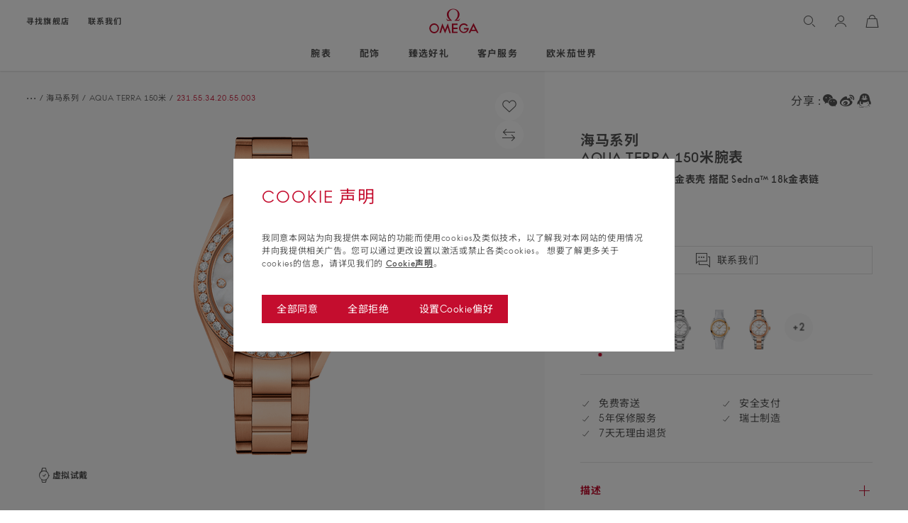

--- FILE ---
content_type: text/html; charset=UTF-8
request_url: https://www.omegawatches.cn/watch-omega-seamaster-aqua-terra-150m-master-co-axial-chronometer-34-mm-23155342055003
body_size: 77973
content:
<!doctype html>
<html lang="zh-Hans-CN" xmlns:og="http://opengraphprotocol.org/schema/" xmlns:fb="http://ogp.me/ns#">
    <head prefix="og: http://ogp.me/ns# fb: http://ogp.me/ns/fb# product: http://ogp.me/ns/product#">
        <meta http-equiv="X-UA-Compatible" content="IE=edge" />
                <meta charset="utf-8"/>
<meta name="title" content="海马系列 AQUA TERRA 150米腕表 34毫米, Sedna™ 18k金表壳 搭配 Sedna™ 18k金表链 - 231.55.34.20.55.003"/>
<meta name="description" content="34毫米, Sedna™ 18k金表壳 搭配 Sedna™ 18k金表链: 即请浏览海马系列的 AQUA TERRA 150米腕表 - 231.55.34.20.55.003!"/>
<meta name="keywords" content="34毫米, Sedna™ 18k金表壳 搭配 Sedna™ 18k金表链"/>
<meta name="robots" content="INDEX,FOLLOW"/>
<meta name="viewport" content="width=device-width, initial-scale=1, maximum-scale=2.0, user-scalable=yes"/>
<meta name="format-detection" content="telephone=no"/>
<meta name="theme-color" content="#ffffff"/>
<meta name="p:domain_verify" content="ad433be98fb8b136e0fc8847d59f1807"/>
<title>海马系列 AQUA TERRA 150米腕表 34毫米, Sedna™ 18k金表壳 搭配 Sedna™ 18k金表链 - 231.55.34.20.55.003  | OMEGA®</title>
<link  rel="stylesheet" type="text/css"  media="all" href="https://www.omegawatches.cn/static/version007ce5e464/frontend/Omega/default/default/css/styles-m.min.css" />
<link  rel="stylesheet" type="text/css"  media="screen and (min-width: 960px)" href="https://www.omegawatches.cn/static/version007ce5e464/frontend/Omega/default/default/css/styles-l.min.css" />
<link  rel="stylesheet" type="text/css"  media="print" href="https://www.omegawatches.cn/static/version007ce5e464/frontend/Omega/default/default/css/print.min.css" />
<link  rel="icon" type="image/x-icon" href="https://www.omegawatches.cn/static/version007ce5e464/frontend/Omega/default/default/Magento_Theme/favicon.ico" />
<link  rel="shortcut icon" type="image/x-icon" href="https://www.omegawatches.cn/static/version007ce5e464/frontend/Omega/default/default/Magento_Theme/favicon.ico" />




















<link rel="preload" as="font" crossorigin="anonymous" href="https://www.omegawatches.cn/static/version007ce5e464/frontend/Omega/default/default/fonts/omegact/omegact-regular-webfont.woff2" />
<link rel="preload" as="font" crossorigin="anonymous" href="https://www.omegawatches.cn/static/version007ce5e464/frontend/Omega/default/default/fonts/icons/icons.woff2" />
<link rel="preload" as="font" crossorigin="anonymous" href="https://www.omegawatches.cn/static/version007ce5e464/frontend/Omega/default/default/fonts/omegact/omegact-bold-webfont.woff2" />
        
<link rel="alternate" hreflang="x-default" href="https://www.omegawatches.cn/watch-omega-seamaster-aqua-terra-150m-master-co-axial-chronometer-34-mm-23155342055003" />
<link rel="alternate" hreflang="zh-Hans" href="https://www.omegawatches.cn/watch-omega-seamaster-aqua-terra-150m-master-co-axial-chronometer-34-mm-23155342055003" />
<link rel="canonical" href="https://www.omegawatches.cn/watch-omega-seamaster-aqua-terra-150m-master-co-axial-chronometer-34-mm-23155342055003" />
    
    
    
    <meta name="google-site-verification" content="5QTwz2MXMP4xzHj5bqqdM_IWxNBF9aj_ylWocRn0e1Y" />

    <meta property="og:site_name" content="Omega" />
    <meta property="og:type" content="product" />
    <meta property="og:locale" content="zh-Hans-CN" />

    <meta property="og:title" content="海马系列 AQUA TERRA 150米腕表 34毫米, Sedna™ 18k金表壳 搭配 Sedna™ 18k金表链 - 231.55.34.20.55.003  | OMEGA®" />
    <meta property="og:description" content="34毫米, Sedna™ 18k金表壳 搭配 Sedna™ 18k金表链: 即请浏览海马系列的 AQUA TERRA 150米腕表 - 231.55.34.20.55.003!" />

    <meta name="twitter:card" content="summary_large_image">
    <meta name="twitter:site" content="@omegawatches">
    <meta name="twitter:title" content="海马系列 AQUA TERRA 150米腕表 34毫米, Sedna™ 18k金表壳 搭配 Sedna™ 18k金表链 - 231.55.34.20.55.003  | OMEGA®" />
    <meta name="twitter:description" content="34毫米, Sedna™ 18k金表壳 搭配 Sedna™ 18k金表链: 即请浏览海马系列的 AQUA TERRA 150米腕表 - 231.55.34.20.55.003!" />

<meta property="og:image" content="https://www.omegawatches.cn/media/catalog/product/o/m/omega-seamaster-aqua-terra-150m-master-co-axial-chronometer-34-mm-23155342055003-f25418.png?w=1024" />
<meta property="og:url" content="https://www.omegawatches.cn/watch-omega-seamaster-aqua-terra-150m-master-co-axial-chronometer-34-mm-23155342055003" />
<meta property="twitter:image" content="https://www.omegawatches.cn/media/catalog/product/o/m/omega-seamaster-aqua-terra-150m-master-co-axial-chronometer-34-mm-23155342055003-f25418.png?w=1024" />
<link rel="icon" type="image/png" sizes="32x32" href="https://www.omegawatches.cn/static/version007ce5e464/frontend/Omega/default/default/Magento_Theme/favicon-32x32.png">
<link rel="icon" type="image/svg+xml" href="https://www.omegawatches.cn/static/version007ce5e464/frontend/Omega/default/default/Magento_Theme/favicon.svg">
<link rel="apple-touch-icon" sizes="76x76" href="https://www.omegawatches.cn/static/version007ce5e464/frontend/Omega/default/default/Magento_Theme/favicon-76x76.png">
<link rel="apple-touch-icon" sizes="120x120" href="https://www.omegawatches.cn/static/version007ce5e464/frontend/Omega/default/default/Magento_Theme/favicon-120x120.png">
<link rel="apple-touch-icon" sizes="152x152" href="https://www.omegawatches.cn/static/version007ce5e464/frontend/Omega/default/default/Magento_Theme/favicon-152x152.png">
<link rel="apple-touch-icon" sizes="180x180" href="https://www.omegawatches.cn/static/version007ce5e464/frontend/Omega/default/default/Magento_Theme/apple-touch-icon.png">
<link rel="mask-icon" href="https://www.omegawatches.cn/static/version007ce5e464/frontend/Omega/default/default/Magento_Theme/safari-pinned-tab.svg" color="#c40d2e">
            <!-- GOOGLE TAG MANAGER -->
            
            <!-- END GOOGLE TAG MANAGER -->
                </head>
    <body data-container="body" data-mage-init='{"loaderAjax": {}, "loader": { "icon": "https://www.omegawatches.cn/static/version007ce5e464/frontend/Omega/default/default/images/loader-2.gif"}}' id="html-body" class="pim-watches catalog-product-view product-watch-omega-seamaster-aqua-terra-150m-master-co-axial-chronometer-34-mm-23155342055003 categorypath-watches-seamaster-aqua-terra-150m category-aqua-terra-150m page-layout-1column" product-id="741">
        


<div class="cookie-status-message" id="cookie-status">
    The store will not work correctly when cookies are disabled.</div>




    <noscript>
        <div class="message global noscript">
            <div class="content">
                <p>
                    <strong>JavaScript seems to be disabled in your browser.</strong>
                    <span>
                        For the best experience on our site, be sure to turn on Javascript in your browser.                    </span>
                </p>
            </div>
        </div>
    </noscript>
    <div class="ow-cookie"
         id="notice-cookie-block"
         style="display: none"
         data-modals-inert="0"
         data-current-website="1"
         data-current-country="cn"
         data-cookie-name="user_allowed_save_cookie_rgpd"
         data-cookie-value="&#x7B;&quot;1&quot;&#x3A;1&#x7D;"
         data-cookie-lifetime="31536000"
         data-cookie-data="&#x5B;&#x7B;&quot;cookieName&quot;&#x3A;&quot;cookie_performance&quot;,&quot;cookieFallbackName&quot;&#x3A;&quot;&quot;,&quot;allowValue&quot;&#x3A;1,&quot;disallowValue&quot;&#x3A;0,&quot;defaultValue&quot;&#x3A;0&#x7D;,&#x7B;&quot;cookieName&quot;&#x3A;&quot;cookie_pub&quot;,&quot;cookieFallbackName&quot;&#x3A;&quot;&quot;,&quot;allowValue&quot;&#x3A;1,&quot;disallowValue&quot;&#x3A;0,&quot;defaultValue&quot;&#x3A;0&#x7D;,&#x7B;&quot;cookieName&quot;&#x3A;&quot;ad_user_data&quot;,&quot;cookieFallbackName&quot;&#x3A;&quot;cookie_pub&quot;,&quot;allowValue&quot;&#x3A;1,&quot;disallowValue&quot;&#x3A;0,&quot;defaultValue&quot;&#x3A;0&#x7D;,&#x7B;&quot;cookieName&quot;&#x3A;&quot;ad_personalization&quot;,&quot;cookieFallbackName&quot;&#x3A;&quot;cookie_pub&quot;,&quot;allowValue&quot;&#x3A;1,&quot;disallowValue&quot;&#x3A;0,&quot;defaultValue&quot;&#x3A;0&#x7D;,&#x7B;&quot;cookieName&quot;&#x3A;&quot;cookie_social&quot;,&quot;cookieFallbackName&quot;&#x3A;&quot;&quot;,&quot;allowValue&quot;&#x3A;1,&quot;disallowValue&quot;&#x3A;0,&quot;defaultValue&quot;&#x3A;0&#x7D;,&#x7B;&quot;cookieName&quot;&#x3A;&quot;cookie_functional&quot;,&quot;cookieFallbackName&quot;&#x3A;&quot;&quot;,&quot;allowValue&quot;&#x3A;1,&quot;disallowValue&quot;&#x3A;0,&quot;defaultValue&quot;&#x3A;0&#x7D;&#x5D;"
         data-excluded-path="/cookie-notice/"
         data-nocookie-url="https://www.omegawatches.cn/cookie/index/noCookies/"
         data-role="cookie-notice">
        <div class="ow-cookie__overlay"
             aria-hidden="true"
             data-role="cookie-action"
             data-action="close-modal"></div>
        <div class="ow-cookie__modal">
            <div data-role="focusable-start" tabindex="0"></div>
            <div class="ow-cookie__modal-container" tabindex="0">
                <button type="button"
                        class="close-btn"
                        data-role="cookie-action"
                        data-action="hide-settings"
                        data-step="cookie-settings">
                    <span class="hidden">Close cookies settings</span>
                </button>
                <div class="ow-cookie__modal-scroll">
                    <div class="ow-cookie__modal-content">
                        <div class="ow-cookie__step" data-step="cookie-content">
                            <div class="ow-cookie__step-head">
                                <p class="ow-cookie__step-title ow-font-upper ow-font-red">COOKIE 声明</p>
                            </div>
                            <div class="ow-cookie__step-content">
                                <p>
                                    我同意本网站为向我提供本网站的功能而使用cookies及类似技术，以了解我对本网站的使用情况并向我提供相关广告。您可以通过更改设置以激活或禁止各类cookies。                                    想要了解更多关于cookies的信息，请详见我们的 <a tabindex="0" aria-label="Go to cookie notice" href="https://www.omegawatches.cn/cookie-notice/">Cookie声明</a>。                                </p>
                            </div>
                            <div class="ow-cookie__step-actions" data-role="actions-content">
                                <button type="button"
                                        class="action primary action--small"
                                        data-role="cookie-action"
                                        data-action="allow-all">
                                    <span>全部同意</span>
                                </button>
                                <button type="button"
                                        class="action primary action--small"
                                        data-role="cookie-action"
                                        data-action="disallow-all">
                                    <span>全部拒绝</span>
                                </button>
                                <button type="button"
                                        class="action primary action--small"
                                        data-role="cookie-action"
                                        data-action="show-settings">
                                    <span>设置Cookie偏好</span>
                                </button>
                            </div>
                        </div>
                        <div class="ow-cookie__step" data-step="cookie-settings">
                            <div class="ow-cookie__step-head">
                                <p class="ow-cookie__step-title ow-font-upper ow-font-red">配置我的cookies</p>
                                <button type="button"
                                        class="hidden"
                                        tabindex="-1"
                                        data-role="cookie-action"
                                        data-action="hide-settings">
                                    <span>Close cookies settings</span>
                                </button>
                            </div>
                            <div class="ow-cookie__step-content ow-cookie__step-content--settings">
                                <p class="ow-cookie__step-intro ow-font-bold">单击每个按钮可激活或停用每种类型的 cookies 。有色按钮表示 cookies 处于激活状态（红色）或非激活状态（灰色）。</p>
                                <div class="ow-cookie__accordion"
                                     id="cookie-options">
                                                                                                                                                        <div class="ow-cookie__accordion-title _checked"
                                             data-role="collapsible">
                                            <button id="cookie-trigger-0"
                                                    class="ow-cookie__accordion-btn"
                                                    aria-expanded="true"
                                                    aria-disabled="true"
                                                    aria-controls="cookie-content-0"
                                                    aria-label="&#x5FC5;&#x8981;&#x7684;cookies"
                                                    data-role="trigger">
                                                <span class="ow-font-bold ow-font-upper">&#x5FC5;&#x8981;&#x7684;cookies</span>
                                                <i class="ow_i ow_i--arrow-right-simple ow_i--16" aria-hidden="true"></i>
                                            </button>
                                            <label class="ow-cookie__switch field choice _disabled"
                                                   for="checkbox-cookie-necessary">
                                                <input type="checkbox"
                                                       class="ow-cookie__switch-checkbox"
                                                       id="checkbox-cookie-necessary"
                                                       name="checkbox-cookie-necessary"
                                                       value="1"
                                                                                                            disabled="disabled"
                                                        checked="checked"
                                                                                                    />
                                                <span class="ow-cookie__switch-check" aria-hidden="true"></span>
                                                <span class="hidden">必要的cookies</span>
                                            </label>
                                        </div>
                                        <div role="region"
                                             class="ow-cookie__accordion-content"
                                             id="cookie-content-0"
                                             aria-labelledby="cookie-trigger-0"
                                             aria-hidden="false"
                                             data-role="content"
                                             style="height: auto">
                                            <p>这类cookie对网站的运营以及使您完全获得所需的服务必不可少，例如，使您能够登录网站安全区域的cookie。</p>
                                        </div>
                                                                                                                                                            <div class="ow-cookie__accordion-title"
                                             data-role="collapsible">
                                            <button id="cookie-trigger-1"
                                                    class="ow-cookie__accordion-btn"
                                                    aria-expanded="false"
                                                    aria-disabled="true"
                                                    aria-controls="cookie-content-1"
                                                    aria-label="&#x529F;&#x80FD;&#x6027;&#x20;cookies"
                                                    data-role="trigger">
                                                <span class="ow-font-bold ow-font-upper">&#x529F;&#x80FD;&#x6027;&#x20;cookies</span>
                                                <i class="ow_i ow_i--arrow-right-simple ow_i--16" aria-hidden="true"></i>
                                            </button>
                                            <label class="ow-cookie__switch field choice"
                                                   for="checkbox-cookie-functional">
                                                <input type="checkbox"
                                                       class="ow-cookie__switch-checkbox"
                                                       id="checkbox-cookie-functional"
                                                       name="checkbox-cookie-functional"
                                                       value="1"
                                                                                                            data-role="cookies-list"
                                                        data-cookie-name="cookie_functional"
                                                        data-cookie-linked=""
                                                                                                    />
                                                <span class="ow-cookie__switch-check" aria-hidden="true"></span>
                                                <span class="hidden">功能性 cookies</span>
                                            </label>
                                        </div>
                                        <div role="region"
                                             class="ow-cookie__accordion-content"
                                             id="cookie-content-1"
                                             aria-labelledby="cookie-trigger-1"
                                             aria-hidden="true"
                                             data-role="content"
                                             style="height: 0px">
                                            <p>这类cookie记录您在网站上所做的选择，例如，您的用户名、您使用的语言或您所在的地区，以便我们能够为您打造个性化的网站访问体验。</p>
                                        </div>
                                                                                                                                                            <div class="ow-cookie__accordion-title"
                                             data-role="collapsible">
                                            <button id="cookie-trigger-2"
                                                    class="ow-cookie__accordion-btn"
                                                    aria-expanded="false"
                                                    aria-disabled="true"
                                                    aria-controls="cookie-content-2"
                                                    aria-label="&#x5206;&#x6790;&#x20;cookies"
                                                    data-role="trigger">
                                                <span class="ow-font-bold ow-font-upper">&#x5206;&#x6790;&#x20;cookies</span>
                                                <i class="ow_i ow_i--arrow-right-simple ow_i--16" aria-hidden="true"></i>
                                            </button>
                                            <label class="ow-cookie__switch field choice"
                                                   for="checkbox-cookie-analytical">
                                                <input type="checkbox"
                                                       class="ow-cookie__switch-checkbox"
                                                       id="checkbox-cookie-analytical"
                                                       name="checkbox-cookie-analytical"
                                                       value="1"
                                                                                                            data-role="cookies-list"
                                                        data-cookie-name="cookie_performance"
                                                        data-cookie-linked=""
                                                                                                    />
                                                <span class="ow-cookie__switch-check" aria-hidden="true"></span>
                                                <span class="hidden">分析 cookies</span>
                                            </label>
                                        </div>
                                        <div role="region"
                                             class="ow-cookie__accordion-content"
                                             id="cookie-content-2"
                                             aria-labelledby="cookie-trigger-2"
                                             aria-hidden="true"
                                             data-role="content"
                                             style="height: 0px">
                                            <p>这类cookie帮助我们收集与访客对网站的使用有关的信息，例如，统计访客数量以及了解访客浏览的网站内容。它们记录您对网站的访问、您访问的页面以及您点击的链接。这些 cookies 不会收集可识别您身份的信息。所有信息都是匿名的。这有助于我们改进网站的运行方式。</p>
                                        </div>
                                                                                                                                                            <div class="ow-cookie__accordion-title"
                                             data-role="collapsible">
                                            <button id="cookie-trigger-3"
                                                    class="ow-cookie__accordion-btn"
                                                    aria-expanded="false"
                                                    aria-disabled="true"
                                                    aria-controls="cookie-content-3"
                                                    aria-label="&#x793E;&#x4EA4;&#x5A92;&#x4F53;&#x20;cookies"
                                                    data-role="trigger">
                                                <span class="ow-font-bold ow-font-upper">&#x793E;&#x4EA4;&#x5A92;&#x4F53;&#x20;cookies</span>
                                                <i class="ow_i ow_i--arrow-right-simple ow_i--16" aria-hidden="true"></i>
                                            </button>
                                            <label class="ow-cookie__switch field choice"
                                                   for="checkbox-cookie-social">
                                                <input type="checkbox"
                                                       class="ow-cookie__switch-checkbox"
                                                       id="checkbox-cookie-social"
                                                       name="checkbox-cookie-social"
                                                       value="1"
                                                                                                            data-role="cookies-list"
                                                        data-cookie-name="cookie_social"
                                                        data-cookie-linked=""
                                                                                                    />
                                                <span class="ow-cookie__switch-check" aria-hidden="true"></span>
                                                <span class="hidden">社交媒体 cookies</span>
                                            </label>
                                        </div>
                                        <div role="region"
                                             class="ow-cookie__accordion-content"
                                             id="cookie-content-3"
                                             aria-labelledby="cookie-trigger-3"
                                             aria-hidden="true"
                                             data-role="content"
                                             style="height: 0px">
                                            <p>这类cookie使您能够与社交媒体平台分享网站内容。这类cookie由社交媒体平台自行设置，我们无权控制。</p>
                                        </div>
                                                                                                                                                            <div class="ow-cookie__accordion-title"
                                             data-role="collapsible">
                                            <button id="cookie-trigger-4"
                                                    class="ow-cookie__accordion-btn"
                                                    aria-expanded="false"
                                                    aria-disabled="true"
                                                    aria-controls="cookie-content-4"
                                                    aria-label="&#x8425;&#x9500;&#x5E7F;&#x544A;&#x20;cookies"
                                                    data-role="trigger">
                                                <span class="ow-font-bold ow-font-upper">&#x8425;&#x9500;&#x5E7F;&#x544A;&#x20;cookies</span>
                                                <i class="ow_i ow_i--arrow-right-simple ow_i--16" aria-hidden="true"></i>
                                            </button>
                                            <label class="ow-cookie__switch field choice"
                                                   for="checkbox-cookie-advertising">
                                                <input type="checkbox"
                                                       class="ow-cookie__switch-checkbox"
                                                       id="checkbox-cookie-advertising"
                                                       name="checkbox-cookie-advertising"
                                                       value="1"
                                                                                                            data-role="cookies-list"
                                                        data-cookie-name="cookie_pub"
                                                        data-cookie-linked="ad_user_data,ad_personalization"
                                                                                                    />
                                                <span class="ow-cookie__switch-check" aria-hidden="true"></span>
                                                <span class="hidden">营销广告 cookies</span>
                                            </label>
                                        </div>
                                        <div role="region"
                                             class="ow-cookie__accordion-content"
                                             id="cookie-content-4"
                                             aria-labelledby="cookie-trigger-4"
                                             aria-hidden="true"
                                             data-role="content"
                                             style="height: 0px">
                                            <p>这些 cookies 我们能够依据您在访问我们的网站时所特别关注的产品和服务，在第三方网站上向您提供定制广告。这些 cookies 不会收集可识别您身份的信息。所有信息都是匿名的。</p>
                                        </div>
                                                                                                            </div>
                            </div>
                            <div class="ow-cookie__step-actions" data-role="actions-settings">
                                <button type="button"
                                        class="action primary action--small"
                                        data-role="cookie-action"
                                        data-action="allow-selected">
                                    <span>保存设置</span>
                                </button>
                            </div>
                        </div>
                    </div>
                </div>
            </div>
            <div data-role="focusable-end" tabindex="0"></div>
        </div>
    </div>


    <!-- GOOGLE TAG MANAGER -->
    <noscript>
        <iframe src="https://www.googletagmanager.com/ns.html?id=GTM-M5T2HX"
                height="0" width="0" style="display:none;visibility:hidden"></iframe>
    </noscript>
    <!-- END GOOGLE TAG MANAGER -->
    <!-- GOOGLE TAG MANAGER -->
    <noscript>
        <iframe src="https://www.googletagmanager.com/ns.html?id=GTM-NF33S6T"
                height="0" width="0" style="display:none;visibility:hidden"></iframe>
    </noscript>
    <!-- END GOOGLE TAG MANAGER -->




    <div id="legals-popup" style="display: none;">
        <div class="ow-legals _legals-popup">
            <div class="ow-legals__content">
                <div class="ow-legals__text">
                    <p>
                        欧米茄                        <span class="ow-legals__text_content">
                        </span>
                        有更新，本人已详细阅读，理解并同意                    </p>
                </div>
                <div class="ow-legals__actions">
                    <button class="ow-legals__action ow-legals__action--disallow" data-action="decline-legals">
                        <span>拒绝</span>
                    </button>
                    <button class="ow-legals__action ow-legals__action--allow" data-action="accept-legals">
                        <span>同意</span>
                    </button>
                </div>
            </div>
        </div>
    </div>
    
<header class="ow-page-header">                                <a class="action primary action--skip" href="#contentarea">
                <span>Skip to content</span>
            </a>
            <button class="action primary action--skip" data-role="highcontrast-toggle">
   <span class="_label-on">Enable high contrast</span>
   <span class="_label-off">Disable high contrast</span>
</button>

<div class="ow-header"
     data-locale="cn_cn"
     data-is-china-cn="1"
     data-is-china-ch="0">
    <input name="form_key" type="hidden" value="3uCBX4IYbjHsjwoW" />    <div class="ow-header__sticky"
         data-role="header-sticky"
         data-fixed-elt="true">
        <div class="ow-header__sticky-messages">
            <div data-refused-countries="" aria-hidden="true"></div> <div class="ow-header__sticky-messages-cont"
     data-role="information-messages"
     aria-hidden="true">
    <div class="ow-header__sticky-messages-list"
         data-role="information-messages-list"
         role="log" aria-atomic="true" aria-live="polite">
    </div>
    <button class="close-btn"
            data-role="information-messages-close"
            type="button" aria-label="Close&#x20;message" style="display: none;"></button>
</div>
        </div>
        <div class="ow-header__sticky-wrapper">
            <nav class="ow-header__sticky-top">
                <div class="ow-header__nav ow-header__nav--external" style="display: none">
                    <button type="button"
                            class="ow-header__btn ow-header__btn--ico ow-header__btn--menu"
                            data-role="close-main-menu"
                            aria-label="Close&#x20;main&#x20;menu">
                        <i class="ow_i ow_i--menu ow_i--24 ow-font-red" aria-hidden="true"></i>
                        <i class="ow_i ow_i--close ow_i--24 ow-font-red" aria-hidden="true"></i>
                        <span class="ow-header__btn-label hidden-tablet ow-font-bold ow-font-upper ow-font-red" aria-hidden="true">关闭</span>
                    </button>
                </div>
                <ul class="ow-header__nav ow-header__nav--left hidden-tablet"
                    role="menu"
                    data-menu-role="desktop-top-menu">
                                <li class="ow-header__nav-top"
        data-menu-role="top-menu-item"
        role="presentation">
        <a class="ow-header__nav-top-link  _ow-menu_focus"
           aria-label="&#x5BFB;&#x627E;&#x65D7;&#x8230;&#x5E97;"
           href="https://www.omegawatches.cn/store"
           role="menuitem">
            <span class="ow-font-bold ow-font-upper ow-font-11 ow-font-ls-10 hidden-tablet">
                寻找旗舰店            </span>
                            <i class="ow_i ow_i--24 ow_i--pin hidden-large-desktop" aria-hidden="true"></i>
                        <span class="ow-font-14 ow-font-ls-10 hidden-large-desktop">寻找旗舰店</span>
        </a>
    </li>
        <li class="ow-header__nav-top"
        data-menu-role="top-menu-item"
        role="presentation">
        <a class="ow-header__nav-top-link  _ow-menu_focus"
           aria-label="&#x8054;&#x7CFB;&#x6211;&#x4EEC;"
           href="https://www.omegawatches.cn/contact-us"
           role="menuitem">
            <span class="ow-font-bold ow-font-upper ow-font-11 ow-font-ls-10 hidden-tablet">
                联系我们            </span>
                            <i class="ow_i ow_i--24 ow_i--contact hidden-large-desktop" aria-hidden="true"></i>
                        <span class="ow-font-14 ow-font-ls-10 hidden-large-desktop">联系我们</span>
        </a>
    </li>
                </ul>
                <div class="ow-header__logo">
    <div class="ow-header__logo-wrapper">
                        <a class="ow-header__logo-cont _ow-menu_focus"
           href="https://www.omegawatches.cn/"
           aria-label="Logo OMEGA watches: to home page">
            <svg preserveAspectRatio="xMinYMid meet" width="70" height="35">
                <use xlink:href="#logo-omega"></use>
            </svg>
        </a>
    </div>
</div>
                <ul class="ow-header__nav ow-header__nav--right">
                    <li class="ow-header__nav-item ow-header__nav-item--menu hidden-large-desktop"
                        data-nav-role="parent"
                        data-nav-id="main-menu"
                        data-nav-action="click"
                        data-gio-module="burger-module">
                        <button type="button"
                                class="ow-header__btn ow-header__btn--ico ow-header__btn--menu _ow-menu_focus"
                                id="main-menu-btn"
                                data-nav-role="toggle"
                                data-nav-id="main-menu"
                                data-nav-action="click"
                                data-open-label="Open&#x20;main&#x20;menu"
                                data-close-label="Close&#x20;main&#x20;menu"
                                data-tracking-label="Open&#x20;main&#x20;menu"
                                aria-label="Open&#x20;main&#x20;menu"
                                aria-haspopup="true"
                                aria-expanded="false"
                                aria-controls="main-menu-panel">
                            <i class="ow_i ow_i--menu ow_i--24 _hidden-active" aria-hidden="true"></i>
                            <i class="ow_i ow_i--close ow_i--24 _display-active" aria-hidden="true"></i>
                        </button>
                        <div class="ow-header__panel ow-header__panel--main-menu"
                             id="main-menu-panel"
                             data-nav-role="panel"
                             data-nav-id="main-menu"
                             data-nav-action="click"
                             data-nav-pos="top"
                             data-nav-overlay="true"
                             data-fixed-top="true"
                             hidden>
                            <div class="ow-mobile-menu" data-menu-role="mobile-container">
                                <div class="ow-mobile-menu-col"
                                     data-menu-role="column"
                                     data-menu-level="0">
                                    <div data-menu-role="column-focus-bounds" data-menu-level="0" data-bound="start" tabindex="0"></div>
                                    <div class="ow-mobile-menu-col-content"
                                         data-menu-role="column-content"
                                         data-menu-level="0">
                                        <ul class="ow-menu"
                                            role="menu"
                                            data-menu-role="mobile-menu">
                                                                                            <li role="presentation">
                                                    <span class="hidden">加载中</span>
                                                    <div class="ow-menu__item-link _level-0" aria-hidden="true">
                                                                                                                <div class="ow-menu__text-skeleton" style="--width: 68px"></div>
                                                    </div>
                                                </li>
                                                                                            <li role="presentation">
                                                    <span class="hidden">加载中</span>
                                                    <div class="ow-menu__item-link _level-0" aria-hidden="true">
                                                                                                                <div class="ow-menu__text-skeleton" style="--width: 98px"></div>
                                                    </div>
                                                </li>
                                                                                            <li role="presentation">
                                                    <span class="hidden">加载中</span>
                                                    <div class="ow-menu__item-link _level-0" aria-hidden="true">
                                                                                                                <div class="ow-menu__text-skeleton" style="--width: 41px"></div>
                                                    </div>
                                                </li>
                                                                                            <li role="presentation">
                                                    <span class="hidden">加载中</span>
                                                    <div class="ow-menu__item-link _level-0" aria-hidden="true">
                                                                                                                <div class="ow-menu__text-skeleton" style="--width: 68px"></div>
                                                    </div>
                                                </li>
                                                                                            <li role="presentation">
                                                    <span class="hidden">加载中</span>
                                                    <div class="ow-menu__item-link _level-0" aria-hidden="true">
                                                                                                                <div class="ow-menu__text-skeleton" style="--width: 82px"></div>
                                                    </div>
                                                </li>
                                                                                    </ul>
                                        <ul class="ow-menu-additional"
                                            role="menu"
                                            data-menu-role="mobile-additional">
                                                        <li class="ow-header__nav-top"
        data-menu-role="top-menu-item"
        role="presentation">
        <a class="ow-header__nav-top-link  _ow-menu_focus"
           aria-label="&#x5BFB;&#x627E;&#x65D7;&#x8230;&#x5E97;"
           href="https://www.omegawatches.cn/store"
           role="menuitem">
            <span class="ow-font-bold ow-font-upper ow-font-11 ow-font-ls-10 hidden-tablet">
                寻找旗舰店            </span>
                            <i class="ow_i ow_i--24 ow_i--pin hidden-large-desktop" aria-hidden="true"></i>
                        <span class="ow-font-14 ow-font-ls-10 hidden-large-desktop">寻找旗舰店</span>
        </a>
    </li>
        <li class="ow-header__nav-top"
        data-menu-role="top-menu-item"
        role="presentation">
        <a class="ow-header__nav-top-link  _ow-menu_focus"
           aria-label="&#x8054;&#x7CFB;&#x6211;&#x4EEC;"
           href="https://www.omegawatches.cn/contact-us"
           role="menuitem">
            <span class="ow-font-bold ow-font-upper ow-font-11 ow-font-ls-10 hidden-tablet">
                联系我们            </span>
                            <i class="ow_i ow_i--24 ow_i--contact hidden-large-desktop" aria-hidden="true"></i>
                        <span class="ow-font-14 ow-font-ls-10 hidden-large-desktop">联系我们</span>
        </a>
    </li>
                                                                                        <!-- ko scope: 'compareProducts' -->
<li class="ow-header__nav-top _hidden"
    role="presentation"
    data-role="compare-products-mobile"
    data-bind="css: {'_hidden': !getCount()}">
    <a class="ow-header__nav-top-link"
       role="menuitem"
       href="https://www.omegawatches.cn/catalog/product_compare/"
       data-bind="attr: {href: compareProducts().listUrl}, css: {'not-empty': !!compareProducts().count > 0}">
        <i class="ow_i ow_i--compare ow_i--24 ow_i--bullet" aria-hidden="true"></i>
        <span class="ow-font-14 ow-font-ls-10">
            腕表比较            <span class="nb">
                <span data-bind="html: getCountHtml(true)"></span>
            </span>
        </span>
    </a>
    
</li>
<!-- /ko -->
                                                                <li class="ow-header__nav-top">
            <button type="button"
                    class="ow-header__nav-top-link"
                    role="menuitem"
                    data-role="open-language"
                    aria-label="Change&#x20;language&#x3A;&#x20;&#x4E2D;&#x56FD;"
                    aria-expanded="false">
                <i class="ow_i ow_i--24 ow_i--lang" aria-hidden="true"></i>
                <span class="hidden">Change language: </span>
                <span class="ow-font-14 ow-font-ls-10">中国</span>
            </button>
        </li>
                                            </ul>
                                    </div>
                                    <div data-menu-role="column-focus-bounds" data-menu-level="0" data-bound="end" tabindex="0"></div>
                                </div>
                                <div class="ow-mobile-menu-col"
                                     data-menu-role="column"
                                     data-menu-level="1">
                                    <div data-menu-role="column-focus-bounds" data-menu-level="1" data-bound="start" tabindex="-1" inert></div>
                                    <div class="ow-mobile-menu-col-content"
                                         data-menu-role="column-content"
                                         data-menu-level="1"></div>
                                    <div data-menu-role="column-focus-bounds" data-menu-level="1" data-bound="end" tabindex="-1" inert></div>
                                    <button type="button" data-menu-role="column-focus-end" data-menu-level="0" class="hidden" tabindex="-1" inert>End of navigation level 2</button>
                                </div>
                                <div class="ow-mobile-menu-col"
                                     data-menu-role="column"
                                     data-menu-level="2">
                                    <div data-menu-role="column-focus-bounds" data-menu-level="2" data-bound="start" tabindex="-1" inert></div>
                                    <div class="ow-mobile-menu-col-content"
                                         data-menu-role="column-content"
                                         data-menu-level="2"></div>
                                    <div data-menu-role="column-focus-bounds" data-menu-level="2" data-bound="end" tabindex="-1" inert></div>
                                    <button type="button" data-menu-role="column-focus-end" data-menu-level="1" class="hidden" tabindex="-1" inert>End of navigation level 3</button>
                                </div>
                            </div>
                        </div>
                    </li>
                    <li class="ow-header__nav-item ow-header__nav-item--search"
                        data-nav-role="parent"
                        data-nav-id="search"
                        data-nav-action="click"
                        data-gio-module="search">
                        <button type="button"
                                class="ow-header__btn ow-header__btn--ico ow-header__btn--search _ow-menu_focus"
                                id="search-btn"
                                data-nav-role="toggle"
                                data-nav-id="search"
                                data-nav-action="click"
                                data-open-label="Open&#x20;search"
                                data-close-label="Close&#x20;search"
                                data-tracking-label="&#x641C;&#x7D22;"
                                aria-label="Open&#x20;search"
                                aria-haspopup="true"
                                aria-expanded="false"
                                aria-controls="search-panel">
                            <i class="ow_i ow_i--search ow_i--24 _hidden-active" aria-hidden="true"></i>
                            <i class="ow_i ow_i--close ow_i--24 _display-active" aria-hidden="true"></i>
                        </button>
                        <div class="ow-header__panel ow-header__panel--search"
                             id="search-panel"
                             data-nav-role="panel"
                             data-nav-id="search"
                             data-nav-action="click"
                             data-nav-pos="top"
                             data-nav-overlay="true"
                             data-fixed-elt="true"
                             data-fixed-top="true"
                             hidden>
                            <div class="ow-header__panel-content ow-small-scrollbar"><div class="ow-header__search block-search">
    <div class="ow-header__search-wrapper">
        <form class="form minisearch"
              action="https://www.omegawatches.cn/"
              method="get" id="omega-mainsearch-form">
            <div class="ow-header__search-field">
                <div class="control">
                    <label for="search" class="hidden">搜索</label>
                    <input id="search"
                           type="text"
                           name="search"
                           value=""
                           placeholder="搜索……"
                           autocomplete="off"/>
                    <span class="ow-header__search-field-line" aria-hidden="true"></span>
                </div>
            </div>
            <div class="ow-header__search-submit">
                <button type="submit"
                        title="搜索">
                    <i class="ow_i ow_i--search" aria-hidden="true"></i>
                    <span class="hidden">搜索</span>
                </button>
            </div>
        </form>
    </div>
    <div class="ow-header__search-bg" aria-hidden="true"></div>
</div>
    <div class="ow-header__keywords">
        <h2 class="ow-header__keywords-title ow-font-bold ow-font-12">热门搜索</h2>
        <ul class="ow-header__keywords-list">
                            <li class="ow-header__keywords-item">
                    <a class="ow-font-bold ow-font-14"
                       href="https://www.omegawatches.cn/suggestions/de-ville-prestige-2nd-generation" target="_blank">
                        <span>碟飞典雅</span>
                    </a>
                </li>
                            <li class="ow-header__keywords-item">
                    <a class="ow-font-bold ow-font-14"
                       href="https://www.omegawatches.cn/watches/seamaster/diver-300-m/catalog" target="_blank">
                        <span>海马300米潜水表</span>
                    </a>
                </li>
                            <li class="ow-header__keywords-item">
                    <a class="ow-font-bold ow-font-14"
                       href="https://www.omegawatches.cn/suggestions/omega-bestsellers" target="_blank">
                        <span>畅销款</span>
                    </a>
                </li>
                            <li class="ow-header__keywords-item">
                    <a class="ow-font-bold ow-font-14"
                       href="https://www.omegawatches.cn/gifts/for-her" target="_blank">
                        <span>女士臻选</span>
                    </a>
                </li>
                            <li class="ow-header__keywords-item">
                    <a class="ow-font-bold ow-font-14"
                       href="https://www.omegawatches.cn/gifts/fine-jewellery" target="_blank">
                        <span>珠宝配饰</span>
                    </a>
                </li>
                            <li class="ow-header__keywords-item">
                    <a class="ow-font-bold ow-font-14"
                       href="https://www.omegawatches.cn/watchfinder?p=3&watch_functions=1943" target="_blank">
                        <span>限量款</span>
                    </a>
                </li>
                            <li class="ow-header__keywords-item">
                    <a class="ow-font-bold ow-font-14"
                       href="https://www.omegawatches.cn/suggestions/omega-novelties" target="_blank">
                        <span>新品推荐</span>
                    </a>
                </li>
                    </ul>
    </div>
</div>
                        </div>
                    </li>
                                        <!-- ko scope: 'wishlistProducts' -->
<li class="ow-header__nav-item ow-header__nav-item--wishlist _hidden"
    data-role="wishlist-products-sidebar"
    data-nav-role="parent"
    data-nav-id="wishlist"
    data-nav-action="click"
            data-bind="css: {'_hidden': !getCount()}"
    >
        <a class="ow-header__btn ow-header__btn--ico ow-header__btn--count ow-header__btn--wishlist _ow-menu_focus"
       href="https://www.omegawatches.cn/myomega/my-favourites/"
       data-bind="css: {'not-empty': getCount() > 0}"
       data-nav-role="link"
       data-nav-id="wishlist">
        <i class="ow_i ow_i--heart ow_i--24 ow_i--bullet" aria-hidden="true"></i>
        <span class="hidden">收藏夹</span>
        <span class="ow-header__btn-qty ow-font-bold nb" data-bind="html: getCountHtml()"></span>
    </a>
    <button type="button"
            class="ow-header__btn ow-header__btn--ico ow-header__btn--count ow-header__btn--wishlist hidden-tablet _ow-menu_focus"
            data-url="https://www.omegawatches.cn/myomega/my-favourites/"
            data-nav-role="toggle"
            data-nav-id="wishlist"
            data-nav-action="click"
            data-open-label="Open&#x20;Wishlist"
            data-close-label="Close&#x20;Wishlist"
            data-tracking-label="&#x6536;&#x85CF;&#x5939;"
            aria-haspopup="true"
            aria-expanded="false"
            aria-controls="wishlist-panel"
            data-bind="css: {'not-empty': getCount() > 0}">
        <i class="ow_i ow_i--heart ow_i--24 ow_i--bullet" aria-hidden="true"></i>
        <span class="hidden">Open Wishlist</span>
        <span class="ow-header__btn-qty ow-font-bold nb" data-bind="html: getCountHtml()"></span>
    </button>
    <div class="ow-header__panel ow-header__panel--right ow-header__panel--wishlist hidden-tablet"
         role="region"
         id="wishlist-panel"
         data-nav-role="panel"
         data-nav-id="wishlist"
         data-nav-action="click"
         data-nav-pos="right"
         data-nav-overlay="true"
         data-fixed-top="true"
         tabindex="-1"
         hidden>
        <div class="ow-header__panel-content">
            <div class="ow-minicart">
                <div class="ow-minicart__content" data-bind="css: getCount() ? 'not-empty' : 'empty'">
                    <div class="ow-minicart__items-scroll ow-small-scrollbar">
                        <div class="ow-minicart__items-wrapper">
                            <p role="heading"
                               aria-level="3"
                               class="ow-header__panel-title ow-font-upper">
                                我的收藏                                <!-- ko if: getCount() > 0 -->
                                <span class="qty">(<!-- ko text: getCount().toString() --><!-- /ko -->)</span>
                                <!-- /ko -->
                            </p>
                            <!-- ko if: getCount() -->
                            <ol class="ow-minicart__items" id="wishlist-items">
                                <!-- ko foreach: { data: wishlistProducts().items, as: 'item' } -->
                                <li class="ow-minicart__item ow-clear-after"
                                    data-role="product-item">
                                    <div class="ow-minicart__item-photo-wrapper">
                                        <span class="ow-minicart__item-photo">
                                            <img class="photo image" data-bind="attr: {src: product_image.src, alt: product_image.alt}" />
                                        </span>
                                    </div>
                                    <div class="ow-minicart__item-details-wrapper">
                                        <div class="ow-minicart__item-details ow-prod ow-prod--m-h" data-bind="css: product_class">
                                            <!-- ko if: $parent.getItemTags(item).length > 0 -->
                                            <div class="ow-prod__tags ow-prod__tags--h">
                                                <!-- ko foreach: { data: $parent.getItemTags(item), as: 'tag' } -->
                                                <div class="ow-prod__tag" data-bind="css: tag.class">
                                                    <span class="ow-prod__tag-label" data-bind="html: tag.html"></span>
                                                </div>
                                                <!-- /ko -->
                                            </div>
                                            <!-- /ko -->

                                            <!-- ko if: product_has_url -->
                                            <p class="collection ow-font-bold ow-font-upper">
                                                <a class="followlink-target" data-bind="attr: {href: product_url}, html: product_collection" tabindex="-1"></a>
                                            </p>
                                            <!-- /ko -->

                                            <!-- ko ifnot: product_has_url  -->
                                            <p class="collection ow-font-bold ow-font-upper" data-bind="html: product_collection"></p>
                                            <!-- /ko -->

                                            <!-- ko if: product_name != '' -->
                                            <p class="name" data-bind="html: product_name"></p>
                                            <!-- /ko -->

                                            <!-- ko if: product_sku -->
                                            <p class="sku" data-bind="html: product_sku"></p>
                                            <!-- /ko -->

                                                                                            <!-- ko if: product_price_value > 0 -->
                                                <p class="price-container price-box ow-font-bold">
                                                    <span class="price-wrapper" data-bind="html: product_price"></span>
                                                </p>
                                                <!-- /ko -->
                                                                                    </div>
                                    </div>
                                    <button data-bind="attr: {'data-post': post_data_params}"
                                            aria-label="&#x5220;&#x9664;&#x6B64;&#x4EA7;&#x54C1;"
                                            data-action="add-to-wishlist"
                                            data-add="false"
                                            data-no-message="true"
                                            class="remove-btn">
                                        <span class="hidden">删除此产品</span>
                                    </button>
                                </li>
                                <!-- /ko -->
                            </ol>
                            <!-- /ko -->
                            <!-- ko ifnot: getCount() -->
                            <div class="ow-minicart__empty ow-minicart__empty--compare">
                                <p>您的收藏中有<span class="">0款</span>产品。</p>
                            </div>
                            <!-- /ko -->
                        </div>
                    </div>
                    <!-- ko if: getCount() -->
                    <div class="ow-minicart__footer">
                        <div class="ow-minicart__actions">
                            <a class="action primary full-width" href="https://www.omegawatches.cn/myomega/my-favourites/">
                                <span>前往最爱款式</span>
                            </a>
                        </div>
                    </div>
                    <!-- /ko -->
                </div>
            </div>
        </div>
    </div>
    
</li>
<!-- /ko -->
                    <!-- ko scope: 'compareProducts' -->
<li class="ow-header__nav-item ow-header__nav-item--compare hidden-tablet _hidden"
    data-role="compare-products-sidebar"
    data-nav-role="parent"
    data-nav-id="compare"
    data-nav-action="click"
    data-bind="css: {'_hidden': !getCount()}"
    data-gio-module="watch comparison">
        <a class="ow-header__btn ow-header__btn--ico ow-header__btn--count ow-header__btn--compare _ow-menu_focus"
       href="https://www.omegawatches.cn/catalog/product_compare/"
       data-bind="attr: {href: compareProducts().listUrl}, css: {'not-empty': getCount() > 0}"
       data-nav-role="link"
       data-nav-id="compare">
        <i class="ow_i ow_i--compare ow_i--24 ow_i--bullet" aria-hidden="true"></i>
        <span class="hidden">腕表比较</span>
        <span class="ow-header__btn-qty ow-font-bold nb" data-bind="html: getCountHtml()"></span>
    </a>
    <button type="button"
            class="ow-header__btn ow-header__btn--ico ow-header__btn--count ow-header__btn--compare hidden-tablet _ow-menu_focus"
            data-nav-role="toggle"
            data-nav-id="compare"
            data-nav-action="click"
            data-open-label="&#x5F00;&#x542F;&#x8155;&#x8868;&#x6BD4;&#x8F83;"
            data-close-label="&#x5173;&#x95ED;&#x8155;&#x8868;&#x6BD4;&#x8F83;"
            data-tracking-label="&#x8155;&#x8868;&#x6BD4;&#x8F83;"
            aria-haspopup="true"
            aria-expanded="false"
            aria-controls="compare-panel"
            data-bind="attr: {'data-url': compareProducts().listUrl}, css: {'not-empty': getCount() > 0}">
        <i class="ow_i ow_i--compare ow_i--24 ow_i--bullet" aria-hidden="true"></i>
        <span class="hidden">开启腕表比较</span>
        <span class="ow-header__btn-qty ow-font-bold nb" data-bind="html: getCountHtml()"></span>
    </button>
    <div class="ow-header__panel ow-header__panel--right ow-header__panel--compare hidden-tablet"
         role="region"
         id="compare-panel"
         data-nav-role="panel"
         data-nav-id="compare"
         data-nav-action="click"
         data-nav-pos="right"
         data-nav-overlay="true"
         data-fixed-top="true"
         tabindex="-1"
         hidden>
        <div class="ow-header__panel-content">
            <div class="ow-minicart">
                <div class="ow-minicart__content" data-bind="css: getCount() ? 'not-empty' : 'empty'">
                    <div class="ow-minicart__items-scroll ow-small-scrollbar">
                        <div class="ow-minicart__items-wrapper">
                            <p role="heading"
                               aria-level="3"
                               class="ow-header__panel-title ow-font-upper">
                                腕表比较                                <!-- ko if: getCount() -->
                                <span class="qty">(<!-- ko text: getCount().toString() --><!-- /ko -->)</span>
                                <!-- /ko -->
                            </p>
                            <!-- ko if: getCount() -->
                            <ol class="ow-minicart__items" id="compare-items">
                                <!-- ko foreach: { data: compareProducts().items, as: 'item' } -->
                                <li class="ow-minicart__item ow-clear-after"
                                    data-role="product-item"
                                    data-bind="
                                        css: {
                                        'ow-minicart__item--gwp': (product_price_value <= 0),
                                        'followlink': (product_has_url && product_price_value > 0)
                                        },
                                        attr: {tabindex: (product_has_url && product_price_value > 0) ? '0' : '-1'}">
                                    <div class="ow-minicart__item-photo-wrapper">
                                        <span class="ow-minicart__item-photo">
                                            <img class="photo image" data-bind="attr: {src: product_image.src, alt: product_image.alt}" />
                                        </span>
                                    </div>
                                    <div class="ow-minicart__item-details-wrapper">
                                        <div class="ow-minicart__item-details ow-prod ow-prod--m-h" data-bind="css: product_class">
                                            <!-- ko if: $parent.getItemTags(item).length > 0 -->
                                            <div class="ow-prod__tags ow-prod__tags--h">
                                                <!-- ko foreach: { data: $parent.getItemTags(item), as: 'tag' } -->
                                                <div class="ow-prod__tag" data-bind="css: tag.class">
                                                    <span class="ow-prod__tag-label" data-bind="html: tag.html"></span>
                                                </div>
                                                <!-- /ko -->
                                            </div>
                                            <!-- /ko -->

                                            <!-- ko if: product_has_url -->
                                            <!-- ko if: product_price_value > 0 -->
                                            <p class="collection ow-font-bold ow-font-upper">
                                                <a class="followlink-target" data-bind="attr: {href: product_url}, html: product_collection" tabindex="-1"></a>
                                            </p>
                                            <!-- /ko -->
                                            <!-- ko ifnot: product_price_value > 0 -->
                                            <p class="collection ow-font-bold ow-font-upper" data-bind="html: product_collection"></p>
                                            <!-- /ko -->
                                            <!-- /ko -->

                                            <!-- ko ifnot: product_has_url  -->
                                            <p class="collection ow-font-bold ow-font-upper" data-bind="html: product_collection"></p>
                                            <!-- /ko -->

                                            <!-- ko if: product_name != '' -->
                                            <p class="name" data-bind="html: product_name"></p>
                                            <!-- /ko -->

                                            <!-- ko if: product_sku -->
                                            <p class="sku" data-bind="html: product_sku"></p>
                                            <!-- /ko -->

                                                                                            <!-- ko if: product_price_value > 0 -->
                                                <p class="price-container price-box ow-font-bold">
                                                    <span class="price-wrapper" data-bind="html: product_price"></span>
                                                </p>
                                                <!-- /ko -->
                                                                                    </div>
                                    </div>
                                    <button data-bind="attr: {'data-post': post_data_params}"
                                            aria-label="&#x5220;&#x9664;&#x6B64;&#x4EA7;&#x54C1;"
                                            data-action="add-to-compare"
                                            data-add="false"
                                            data-no-message="true"
                                            class="remove-btn">
                                        <span class="hidden">删除此产品</span>
                                    </button>
                                </li>
                                <!-- /ko -->
                            </ol>
                            <!-- /ko -->
                            <!-- ko ifnot: getCount() -->
                            <div class="ow-minicart__empty ow-minicart__empty--compare">
                                <p>您没有进行比较的腕表。</p>
                                                                                                    <p>请浏览欧米茄<a href="https://www.omegawatches.cn/watchfinder" class="ow-link-underline ow-font-bold">腕表</a>系列，选择腕表进行比较。</p>
                                                            </div>
                            <!-- /ko -->
                        </div>
                    </div>
                    <!-- ko if: getCount() -->
                    <div class="ow-minicart__footer">
                        <p class="ow-minicart__legend">可选择2至4枚腕表进行比较。</p>
                        <div class="ow-minicart__actions">
                            <!-- ko if: getCount() > 1 -->
                            <a class="action primary full-width" data-bind="attr: {href: compareProducts().listUrl}">
                                <span>比较</span>
                            </a>
                            <!-- /ko -->
                            <!-- ko ifnot: getCount() > 1 -->
                            <button class="action primary full-width disabled" aria-disabled="true">
                                <span>比较</span>
                            </button>
                            <!-- /ko -->
                        </div>
                    </div>
                    <!-- /ko -->
                </div>
            </div>
        </div>
    </div>
    
</li>
<!-- /ko -->
                    <!-- ko scope: 'customer' -->
<li class="ow-header__nav-item ow-header__nav-item--account"
    data-nav-role="parent"
    data-nav-action="click"
    data-nav-id="account"
    data-gio-module="user info">
        <a class="ow-header__btn ow-header__btn--ico ow-header__btn--account _ow-menu_focus"
       data-bind="css: customer().fullname ? 'logged' : 'not-logged'"
       data-nav-role="link"
       data-nav-id="account"
       aria-label="我的欧米茄"
       href="https://www.omegawatches.cn/customer/account/">
        <i class="ow_i ow_i--user ow_i--24 ow_i--bullet" aria-hidden="true"></i>
    </a>
    <button type="button"
            class="ow-header__btn ow-header__btn--ico ow-header__btn--account hidden-tablet _ow-menu_focus"
            data-bind="css: customer().fullname ? 'logged' : 'not-logged'"
            data-nav-role="toggle"
            data-nav-action="click"
            data-nav-id="account"
            data-url="https://www.omegawatches.cn/customer/account/"
            data-open-label="Open&#x20;My&#x20;OMEGA"
            data-close-label="Close&#x20;My&#x20;OMEGA"
            data-tracking-label="&#x6211;&#x7684;&#x6B27;&#x7C73;&#x8304;"
            aria-label="Open&#x20;My&#x20;OMEGA"
            aria-haspopup="true"
            aria-expanded="false"
            aria-controls="account-panel">
        <i class="ow_i ow_i--user ow_i--24 ow_i--bullet" aria-hidden="true"></i>
    </button>
    <div class="ow-header__panel ow-header__panel--right ow-header__panel--account hidden-tablet"
         role="region"
         id="account-panel"
         data-nav-role="panel"
         data-nav-action="click"
         data-nav-id="account"
         data-nav-pos="right"
         data-nav-overlay="true"
         data-fixed-top="true"
         tabindex="-1"
         hidden>
        <div class="ow-header__panel-content ow-small-scrollbar">
            <div class="ow-header__account ow-header__panel-loading"
                 data-bind="css: { '_block-content-loading': !customer() }">
                <div class="loading-mask">
                    <div class="loader">
                        <img src="https://www.omegawatches.cn/static/version007ce5e464/frontend/Omega/default/default/images/omega-loader.gif"
                             alt="加载中……">
                    </div>
                </div>
                <!-- ko if: customer().fullname  -->
                <div class="ow-header__account-logged">
                    <p class="ow-header__account-name ow-font-upper ow-font-20" data-bind="text: getWelcomeMsg()"></p>
                    <a class="action action--medium primary full-width"
                       href="https://www.omegawatches.cn/customer/account/">
                        <span>访问我的账户</span>
                    </a>
                    <a href="https://www.omegawatches.cn/customer/account/logout/"
                       class="ow-header__account-link ow-header__account-link--logout">
                        <i class="ow_i ow_i--24 ow_i--sign-out" aria-hidden="true"></i>
                        <span class="ow-font-bold">退出</span>
                    </a>
                    <div class="ow-header__account-menu">
                        <p class="ow-header__account-menu-title ow-font-upper ow-font-bold ow-font-14">快速访问</p>
                        <ul>
                            <li>
                                <a href="https://www.omegawatches.cn/customer/account/edit/"
                                   class="ow-header__account-link">
                                    <i class="ow_i ow_i--24 ow_i--user" aria-hidden="true"></i>
                                    <span class="ow-font-bold">我的个人信息</span>
                                </a>
                            </li>
                            <li>
                                <a href="https://www.omegawatches.cn/myomega/my-watches/"
                                   class="ow-header__account-link">
                                    <i class="ow_i ow_i--24 ow_i--watch" aria-hidden="true"></i>
                                    <span class="ow-font-bold">我的腕表</span>
                                </a>
                            </li>
                            <li>
                                <a href="https://www.omegawatches.cn/sales/order/history/"
                                   class="ow-header__account-link">
                                    <i class="ow_i ow_i--24 ow_i--order" aria-hidden="true"></i>
                                    <span class="ow-font-bold">我的订单</span>
                                </a>
                            </li>
                            <li>
                                <a href="https://www.omegawatches.cn/myomega/my-favourites/"
                                   class="ow-header__account-link">
                                    <i class="ow_i ow_i--24 ow_i--heart" aria-hidden="true"></i>
                                    <span class="ow-font-bold">我的收藏</span>
                                </a>
                            </li>
                            <li>
                                <a href="https://www.omegawatches.cn/services/"
                                   class="ow-header__account-link">
                                    <i class="ow_i ow_i--24 ow_i--service" aria-hidden="true"></i>
                                    <span class="ow-font-bold">维修</span>
                                </a>
                            </li>
                            <!-- ko if: customer().has_appointments  -->
                                <li>
        <a href="https://www.omegawatches.cn/boutique-appointment/customer/history/"
           class="ow-header__account-link">
            <i class="ow_i ow_i--24 ow_i--calendar" aria-hidden="true"></i>
            <span class="ow-font-bold">我的预约</span>
        </a>
    </li>
                            <!-- /ko -->
                            <!-- ko ifnot: customer().has_appointments  -->
                                                        <!-- /ko -->
                            <li>
                                <a href="https://www.omegawatches.cn/myomega/my-favourite-stores/"
                                   class="ow-header__account-link">
                                    <i class="ow_i ow_i--24 ow_i--favorite-store" aria-hidden="true"></i>
                                    <span class="ow-font-bold">我选择的店铺</span>
                                </a>
                            </li>
                        </ul>
                    </div>
                </div>
                <!-- /ko -->
                <!-- ko ifnot: customer().fullname  -->
                <p role="heading"
                   aria-level="3"
                   class="ow-header__panel-title">我的欧米茄</p>
                <div class="ow-header__account-not-logged">
                    <div class="ow-header__account-login">
                        <p role="heading"
                           aria-level="4"
                           class="ow-header__panel-subtitle ow-font-bold ow-font-upper">我已有账户</p>
                        <div id="authenticationPopup" data-bind="scope:'authenticationPopup'">
            <!-- ko template: getTemplate() --><!-- /ko -->
        
</div>
                    </div>
                    <div class="ow-header__account-new-customer">
                        <p role="heading"
                           aria-level="4"
                           class="ow-header__panel-subtitle ow-font-bold ow-font-upper">我没有账户</p>
                        <div class="ow-header__account-block-content">
                            <p>在“我的欧米茄”上创建一个账户，享受我们的专属服务。</p>
                        </div>
                        <div class="ow-header__account-block-action">
                            <p>
                                <a href="https://www.omegawatches.cn/customer/account/create/"
                                   class="action">
                                    <span>注册</span>
                                </a>
                            </p>
                        </div>
                    </div>
                </div>
                <!-- /ko -->
            </div>
        </div>
    </div>
    
</li>
<!-- /ko -->
                    <!-- ko scope: 'minicart_content' -->
    <li class="ow-header__nav-item ow-header__nav-item--cart"
        data-block="minicart"
        data-nav-role="parent"
        data-nav-id="minicart"
        data-nav-action="click"
        data-gio-module="mini cart">
                <a href="https://www.omegawatches.cn/checkout/cart/"
           data-nav-role="link"
           data-nav-id="minicart"
           class="ow-header__btn ow-header__btn--ico ow-header__btn--count ow-header__btn--cart _ow-menu_focus"
           data-bind="css: { 'not-empty': !!getCartParam('summary_count') > 0 }">
            <i class="ow_i ow_i--basket ow_i--24 ow_i--bullet" aria-hidden="true"></i>
            <span class="hidden">购物袋</span>
            <span class="ow-header__btn-qty ow-font-bold nb">
                <!-- ko if: getCartParam('summary_count') > 0 -->
                <!-- ko text: getCartParam('summary_count') --><!-- /ko -->
                <!-- /ko -->
                <!-- ko if: getCartParam('summary_count') == 0 -->
                <span class="hidden">No Items</span>
                <!-- /ko -->
                <!-- ko if: getCartParam('summary_count') == 1 -->
                <span class="hidden">产品</span>
                <!-- /ko -->
                <!-- ko if: getCartParam('summary_count') > 1 -->
                <span class="hidden">产品</span>
                <!-- /ko -->
            </span>
        </a>
        <button type="button"
                class="ow-header__btn ow-header__btn--ico ow-header__btn--count ow-header__btn--cart hidden-tablet _ow-menu_focus"
                data-nav-role="toggle"
                data-nav-id="minicart"
                data-nav-action="click"
                aria-label="Open&#x20;Basket"
                data-open-label="Open&#x20;Basket"
                data-close-label="Close&#x20;Basket"
                data-tracking-label="&#x6211;&#x7684;&#x8D2D;&#x7269;&#x888B;"
                data-url="https://www.omegawatches.cn/checkout/cart/"
                aria-haspopup="true"
                aria-expanded="false"
                aria-controls="minicart-panel"
                data-bind="css: { 'not-empty': !!getCartParam('summary_count') > 0 }">
            <i class="ow_i ow_i--basket ow_i--24 ow_i--bullet" aria-hidden="true"></i>
            <span class="hidden">Open Basket</span>
            <span class="ow-header__btn-qty ow-font-bold nb">
                <!-- ko if: getCartParam('summary_count') > 0 -->
                <!-- ko text: getCartParam('summary_count') --><!-- /ko -->
                <!-- /ko -->
                <!-- ko if: getCartParam('summary_count') == 0 -->
                <span class="hidden">No Items</span>
                <!-- /ko -->
                <!-- ko if: getCartParam('summary_count') == 1 -->
                <span class="hidden">产品</span>
                <!-- /ko -->
                <!-- ko if: getCartParam('summary_count') > 1 -->
                <span class="hidden">产品</span>
                <!-- /ko -->
            </span>
        </button>
        <div class="ow-header__panel ow-header__panel--right ow-header__panel--cart hidden-tablet"
             role="region"
             id="minicart-panel"
             data-nav-role="panel"
             data-nav-id="minicart"
             data-nav-action="click"
             data-nav-pos="right"
             data-nav-overlay="true"
             data-fixed-top="true"
             tabindex="-1"
             hidden>
            <div class="ow-header__panel-content" data-bind="blockLoader: isLoading">
                <div class="ow-minicart">
                    <div class="ow-minicart__content"
                         id="minicart-content"
                         data-bind="css: getCartParam('summary_count') ? 'not-empty' : 'empty'">
                        <!-- ko template: getTemplate() --><!-- /ko -->
                    </div>
                                    </div>
            </div>
        </div>
                
    </li>
<!-- /ko -->
                </ul>
            </nav>
            <nav class="ow-header__sticky-bottom hidden-tablet"
                 aria-label="Main&#x20;menu">
                <ul class="ow-menu" data-menu-role="desktop-menu">
                                <li class="ow-menu__item _level-0"
            data-nav-role="parent"
            data-nav-action="click"
            data-nav-id="desktop-menu-3361">
            <button class="ow-menu__item-link _toggle hidden-tablet _level-0&#x20;&#x20;_ow-menu_focus&#x20;ow-font-upper&#x20;ow-font-bold"
                    data-nav-role="toggle"
                    data-nav-action="click"
                    data-nav-id="desktop-menu-3361"
                    data-node-id="3361"
                    aria-haspopup="true"
                    aria-expanded="false"
                    aria-controls="desktop-menu-3361-panel">腕表</button>
            <button
                class="ow-menu__item-link _toggle hidden-large-desktop _level-0&#x20;&#x20;_ow-menu_focus&#x20;ow-font-upper&#x20;ow-font-bold"
                data-menu-role="toggle"
                data-menu-level="0"
                data-menu-id="3361"
                aria-haspopup="true"
                aria-expanded="false">
                <span>腕表</span>
                <i class="ow_i ow_i--24 ow_i--arrow-right-simple" aria-hidden="true"></i>
            </button>
            <div class="ow-header__panel ow-header__panel--desktop-menu"
                 id="desktop-menu-3361-panel"
                 data-nav-role="panel"
                 data-nav-action="click"
                 data-nav-id="desktop-menu-3361"
                 data-nav-pos="top"
                 data-nav-overlay="true"
                 data-fixed-top="true"
                 data-has-push="0"
                 hidden>
                <div class="ow-header__panel-content ow-menu__submenu _level-0"
                     data-menu-role="panel"
                     data-menu-level="0"
                     data-menu-id="3361">
                    <button class="hidden-large-desktop ow-menu__back _level-0"
                            data-menu-role="back">
                        <i class="ow_i ow_i--24 ow_i--arrow-left-simple" aria-hidden="true"></i>
                        <span class="hidden">close 腕表 menu</span>
                        <span class="ow-font-bold ow-font-upper" aria-hidden="true">腕表</span>
                    </button>
                                        <div class="ow-menu__submenu-content _level-0 _push">
                        <div class="ow-menu__submenu-col"
                             data-menu-role="desktop-column"
                             data-menu-level="0">
                            <ul class="ow-menu__submenu-list _level-0 _push">
                                    <li class="ow-menu__item _level-1" data-menu-role="item" data-menu-level="1"><p class="ow-menu__title _products _level-1">系列</p><ul class="ow-menu__group _level-1"><li class="ow-menu__item _level-2" data-menu-role="item" data-menu-level="2"><button class="ow-menu__item-link _level-2" data-menu-role="toggle" data-menu-level="1" data-menu-id="321"aria-haspopup="true" aria-expanded="false" aria-controls="desktop-menu-321-menu">海马系列<i class="ow_i ow_i--24 ow_i--arrow-right-simple" aria-hidden="true"></i></button><div class="ow-menu__products _level-2" data-menu-role="panel" data-menu-level="1" data-menu-id="321" hidden><div class="ow-menu__products-content"><button class="hidden-large-desktop ow-menu__back _level-2" data-menu-role="back"><i class="ow_i ow_i--24 ow_i--arrow-left-simple" aria-hidden="true"></i><span class="hidden">close 海马系列 menu</span><span class="ow-font-bold ow-font-upper" aria-hidden="true">海马系列</span></button><p class="ow-menu__products-label hidden-tablet ow-font-bold ow-font-upper" id="desktop-menu-321-menu-label">海马系列</p><ul class="ow-menu__products-list _level-2" id="desktop-menu-321-menu" arial-labelledby="desktop-menu-321-menu-label"><li class="ow-menu__item _level-3" data-menu-role="item" data-menu-level="3"><a class="ow-menu__flagship" href="https://www.omegawatches.cn/watches/seamaster/aqua-terra-150m/catalog"><div class="ow-menu__flagship-image"><span class="ow-inset-img"><img src="https://www.omegawatches.cn/media/catalog/product/cache/cf50d84bb83d00bb475710c94120437339daad52fa4e4c2e5642f9630b10056b/o/m/omega-seamaster-aqua-terra-shades-co-axial-master-chronometer-38-mm-22010382003003-7246b9.png" alt="" loading="lazy" role="presentation"/></span></div><span class="ow-menu__flagship-label ow-font-bold ow-font-upper">Aqua Terra 150米腕表</span></a></li><li class="ow-menu__item _level-3" data-menu-role="item" data-menu-level="3"><a class="ow-menu__flagship" href="https://www.omegawatches.cn/watches/seamaster/diver-300-m/catalog"><div class="ow-menu__flagship-image"><span class="ow-inset-img"><img src="https://www.omegawatches.cn/media/catalog/product/cache/cf50d84bb83d00bb475710c94120437339daad52fa4e4c2e5642f9630b10056b/o/m/omega-seamaster-diver-300m-co-axial-master-chronometer-42-mm-21032422001001-bd73d9.png" alt="" loading="lazy" role="presentation"/></span></div><span class="ow-menu__flagship-label ow-font-bold ow-font-upper">300米潜水表</span></a></li><li class="ow-menu__item _level-3" data-menu-role="item" data-menu-level="3"><a class="ow-menu__flagship" href="https://www.omegawatches.cn/watches/seamaster/planet-ocean/catalog"><div class="ow-menu__flagship-image"><span class="ow-inset-img"><img src="https://www.omegawatches.cn/media/catalog/product/cache/cf50d84bb83d00bb475710c94120437339daad52fa4e4c2e5642f9630b10056b/o/m/omega-seamaster-planet-ocean-6000m-co-axial-master-chronometer-45-5-mm-21530462103001-734aa9.png" alt="" loading="lazy" role="presentation"/></span></div><span class="ow-menu__flagship-label ow-font-bold ow-font-upper">海洋宇宙腕表</span></a></li><li class="ow-menu__item _level-3" data-menu-role="item" data-menu-level="3"><a class="ow-menu__flagship" href="https://www.omegawatches.cn/watches/seamaster/heritage-models/catalog"><div class="ow-menu__flagship-image"><span class="ow-inset-img"><img src="https://www.omegawatches.cn/media/catalog/product/cache/cf50d84bb83d00bb475710c94120437339daad52fa4e4c2e5642f9630b10056b/o/m/omega-seamaster-railmaster-co-axial-master-chronometer-38-mm-23510382006001-128bc3.png" alt="" loading="lazy" role="presentation"/></span></div><span class="ow-menu__flagship-label ow-font-bold ow-font-upper">传承表款</span></a></li><li class="ow-menu__item _level-3" data-menu-role="item" data-menu-level="3"><a class="ow-menu__flagship" href="https://www.omegawatches.cn/watches/seamaster/instruments/catalog"><div class="ow-menu__flagship-image"><span class="ow-inset-img"><img src="https://www.omegawatches.cn/media/catalog/product/cache/cf50d84bb83d00bb475710c94120437339daad52fa4e4c2e5642f9630b10056b/o/m/omega-seamaster-regatta-chronograph-46-75-mm-21692467910001-dbfc01.png" alt="" loading="lazy" role="presentation"/></span></div><span class="ow-menu__flagship-label ow-font-bold ow-font-upper">多功能计时表款</span></a></li><li class="ow-menu__item _level-3" data-menu-role="item" data-menu-level="3"><a href="https://www.omegawatches.cn/watches/seamaster" class="action action--small _level-3"><span>所有海马系列</span></a></li></ul></div></div></li><li class="ow-menu__item _level-2" data-menu-role="item" data-menu-level="2"><button class="ow-menu__item-link _level-2" data-menu-role="toggle" data-menu-level="1" data-menu-id="179"aria-haspopup="true" aria-expanded="false" aria-controls="desktop-menu-179-menu">超霸系列<i class="ow_i ow_i--24 ow_i--arrow-right-simple" aria-hidden="true"></i></button><div class="ow-menu__products _level-2" data-menu-role="panel" data-menu-level="1" data-menu-id="179" hidden><div class="ow-menu__products-content"><button class="hidden-large-desktop ow-menu__back _level-2" data-menu-role="back"><i class="ow_i ow_i--24 ow_i--arrow-left-simple" aria-hidden="true"></i><span class="hidden">close 超霸系列 menu</span><span class="ow-font-bold ow-font-upper" aria-hidden="true">超霸系列</span></button><p class="ow-menu__products-label hidden-tablet ow-font-bold ow-font-upper" id="desktop-menu-179-menu-label">超霸系列</p><ul class="ow-menu__products-list _level-2" id="desktop-menu-179-menu" arial-labelledby="desktop-menu-179-menu-label"><li class="ow-menu__item _level-3" data-menu-role="item" data-menu-level="3"><a class="ow-menu__flagship" href="https://www.omegawatches.cn/watches/speedmaster/moonwatch-professional/catalog"><div class="ow-menu__flagship-image"><span class="ow-inset-img"><img src="https://www.omegawatches.cn/media/catalog/product/cache/cf50d84bb83d00bb475710c94120437339daad52fa4e4c2e5642f9630b10056b/o/m/omega-speedmaster-moonwatch-professional-co-axial-master-chronometer-chronograph-42-mm-31030425001002-198df2.png" alt="" loading="lazy" role="presentation"/></span></div><span class="ow-menu__flagship-label ow-font-bold ow-font-upper">专业月球表</span></a></li><li class="ow-menu__item _level-3" data-menu-role="item" data-menu-level="3"><a class="ow-menu__flagship" href="https://www.omegawatches.cn/watches/speedmaster/heritage-models/catalog"><div class="ow-menu__flagship-image"><span class="ow-inset-img"><img src="https://www.omegawatches.cn/media/catalog/product/cache/cf50d84bb83d00bb475710c94120437339daad52fa4e4c2e5642f9630b10056b/o/m/omega-speedmaster-first-omega-in-space-co-axial-master-chronometer-chronograph-39-7-mm-31030405006001-ee9450.png" alt="" loading="lazy" role="presentation"/></span></div><span class="ow-menu__flagship-label ow-font-bold ow-font-upper">传承表款</span></a></li><li class="ow-menu__item _level-3" data-menu-role="item" data-menu-level="3"><a class="ow-menu__flagship" href="https://www.omegawatches.cn/watches/speedmaster/dark-side-of-the-moon/catalog"><div class="ow-menu__flagship-image"><span class="ow-inset-img"><img src="https://www.omegawatches.cn/media/catalog/product/cache/cf50d84bb83d00bb475710c94120437339daad52fa4e4c2e5642f9630b10056b/o/m/omega-speedmaster-dark-side-of-the-moon-co-axial-master-chronometer-chronograph-44-25_mm-31092445101004-28a87c.png" alt="" loading="lazy" role="presentation"/></span></div><span class="ow-menu__flagship-label ow-font-bold ow-font-upper">月之暗面腕表</span></a></li><li class="ow-menu__item _level-3" data-menu-role="item" data-menu-level="3"><a class="ow-menu__flagship" href="https://www.omegawatches.cn/watches/speedmaster/speedmaster-38-mm/catalog"><div class="ow-menu__flagship-image"><span class="ow-inset-img"><img src="https://www.omegawatches.cn/media/catalog/product/cache/cf50d84bb83d00bb475710c94120437339daad52fa4e4c2e5642f9630b10056b/o/m/omega-speedmaster-38-co-axial-chronometer-chronograph-38-mm-32430385055001-0459d0.png" alt="" loading="lazy" role="presentation"/></span></div><span class="ow-menu__flagship-label ow-font-bold ow-font-upper">Speedmaster 38</span></a></li><li class="ow-menu__item _level-3" data-menu-role="item" data-menu-level="3"><a class="ow-menu__flagship" href="https://www.omegawatches.cn/watches/speedmaster/two-counters/catalog"><div class="ow-menu__flagship-image"><span class="ow-inset-img"><img src="https://www.omegawatches.cn/media/catalog/product/cache/cf50d84bb83d00bb475710c94120437339daad52fa4e4c2e5642f9630b10056b/o/m/omega-speedmaster-chronoscope-co-axial-master-chronometer-chronograph-43_mm-32930435103001-583406.png" alt="" loading="lazy" role="presentation"/></span></div><span class="ow-menu__flagship-label ow-font-bold ow-font-upper">双小表盘款式</span></a></li><li class="ow-menu__item _level-3" data-menu-role="item" data-menu-level="3"><a class="ow-menu__flagship" href="https://www.omegawatches.cn/watches/speedmaster/instruments/catalog"><div class="ow-menu__flagship-image"><span class="ow-inset-img"><img src="https://www.omegawatches.cn/media/catalog/product/cache/cf50d84bb83d00bb475710c94120437339daad52fa4e4c2e5642f9630b10056b/o/m/omega-speedmaster-x-33-marstimer-chronograph-45-mm-31890457901003-381f1e.png" alt="" loading="lazy" role="presentation"/></span></div><span class="ow-menu__flagship-label ow-font-bold ow-font-upper">多功能计时表款</span></a></li><li class="ow-menu__item _level-3" data-menu-role="item" data-menu-level="3"><a href="https://www.omegawatches.cn/watches/speedmaster" class="action action--small _level-3"><span>所有超霸系列</span></a></li></ul></div></div></li><li class="ow-menu__item _level-2" data-menu-role="item" data-menu-level="2"><button class="ow-menu__item-link _level-2" data-menu-role="toggle" data-menu-level="1" data-menu-id="504"aria-haspopup="true" aria-expanded="false" aria-controls="desktop-menu-504-menu">星座系列<i class="ow_i ow_i--24 ow_i--arrow-right-simple" aria-hidden="true"></i></button><div class="ow-menu__products _level-2" data-menu-role="panel" data-menu-level="1" data-menu-id="504" hidden><div class="ow-menu__products-content"><button class="hidden-large-desktop ow-menu__back _level-2" data-menu-role="back"><i class="ow_i ow_i--24 ow_i--arrow-left-simple" aria-hidden="true"></i><span class="hidden">close 星座系列 menu</span><span class="ow-font-bold ow-font-upper" aria-hidden="true">星座系列</span></button><p class="ow-menu__products-label hidden-tablet ow-font-bold ow-font-upper" id="desktop-menu-504-menu-label">星座系列</p><ul class="ow-menu__products-list _level-2" id="desktop-menu-504-menu" arial-labelledby="desktop-menu-504-menu-label"><li class="ow-menu__item _level-3" data-menu-role="item" data-menu-level="3"><a class="ow-menu__flagship" href="https://www.omegawatches.cn/watches/constellation/globemaster/catalog"><div class="ow-menu__flagship-image"><span class="ow-inset-img"><img src="https://www.omegawatches.cn/media/catalog/product/cache/cf50d84bb83d00bb475710c94120437339daad52fa4e4c2e5642f9630b10056b/o/m/omega-constellation-globemaster-co-axial-master-chronometer-annual-calendar-41-mm-13033412210001-679a5f.png" alt="" loading="lazy" role="presentation"/></span></div><span class="ow-menu__flagship-label ow-font-bold ow-font-upper">尊霸腕表</span></a></li><li class="ow-menu__item _level-3" data-menu-role="item" data-menu-level="3"><a class="ow-menu__flagship" href="https://www.omegawatches.cn/watches/constellation/constellation/catalog"><div class="ow-menu__flagship-image"><span class="ow-inset-img"><img src="https://www.omegawatches.cn/media/catalog/product/cache/cf50d84bb83d00bb475710c94120437339daad52fa4e4c2e5642f9630b10056b/o/m/omega-constellation-co-axial-master-chronometer-41-mm-13133412104001-fb4d16.png" alt="" loading="lazy" role="presentation"/></span></div><span class="ow-menu__flagship-label ow-font-bold ow-font-upper">星座腕表</span></a></li><li class="ow-menu__item _level-3" data-menu-role="item" data-menu-level="3"><a href="https://www.omegawatches.cn/watches/constellation" class="action action--small _level-3"><span>所有星座系列</span></a></li></ul></div></div></li><li class="ow-menu__item _level-2" data-menu-role="item" data-menu-level="2"><button class="ow-menu__item-link _level-2" data-menu-role="toggle" data-menu-level="1" data-menu-id="61"aria-haspopup="true" aria-expanded="false" aria-controls="desktop-menu-61-menu">碟飞系列<i class="ow_i ow_i--24 ow_i--arrow-right-simple" aria-hidden="true"></i></button><div class="ow-menu__products _level-2" data-menu-role="panel" data-menu-level="1" data-menu-id="61" hidden><div class="ow-menu__products-content"><button class="hidden-large-desktop ow-menu__back _level-2" data-menu-role="back"><i class="ow_i ow_i--24 ow_i--arrow-left-simple" aria-hidden="true"></i><span class="hidden">close 碟飞系列 menu</span><span class="ow-font-bold ow-font-upper" aria-hidden="true">碟飞系列</span></button><p class="ow-menu__products-label hidden-tablet ow-font-bold ow-font-upper" id="desktop-menu-61-menu-label">碟飞系列</p><ul class="ow-menu__products-list _level-2" id="desktop-menu-61-menu" arial-labelledby="desktop-menu-61-menu-label"><li class="ow-menu__item _level-3" data-menu-role="item" data-menu-level="3"><a class="ow-menu__flagship" href="https://www.omegawatches.cn/watches/de-ville/ladymatic/catalog"><div class="ow-menu__flagship-image"><span class="ow-inset-img"><img src="https://www.omegawatches.cn/media/catalog/product/cache/cf50d84bb83d00bb475710c94120437339daad52fa4e4c2e5642f9630b10056b/o/m/omega-de-ville-ladymatic-co-axial-chronometer-34-mm-42530342055002-c5a694.png" alt="" loading="lazy" role="presentation"/></span></div><span class="ow-menu__flagship-label ow-font-bold ow-font-upper">Ladymatic腕表</span></a></li><li class="ow-menu__item _level-3" data-menu-role="item" data-menu-level="3"><a class="ow-menu__flagship" href="https://www.omegawatches.cn/watches/de-ville/tresor/catalog"><div class="ow-menu__flagship-image"><span class="ow-inset-img"><img src="https://www.omegawatches.cn/media/catalog/product/cache/cf50d84bb83d00bb475710c94120437339daad52fa4e4c2e5642f9630b10056b/o/m/omega-de-ville-tresor-quartz-36-mm-42817366004001-5b4b69.png" alt="" loading="lazy" role="presentation"/></span></div><span class="ow-menu__flagship-label ow-font-bold ow-font-upper">名典腕表</span></a></li><li class="ow-menu__item _level-3" data-menu-role="item" data-menu-level="3"><a class="ow-menu__flagship" href="https://www.omegawatches.cn/watches/de-ville/prestige/catalog"><div class="ow-menu__flagship-image"><span class="ow-inset-img"><img src="https://www.omegawatches.cn/media/catalog/product/cache/cf50d84bb83d00bb475710c94120437339daad52fa4e4c2e5642f9630b10056b/o/m/omega-de-ville-prestige-co-axial-master-chronometer-power-reserve-41-mm-43413412103001-032478.png" alt="" loading="lazy" role="presentation"/></span></div><span class="ow-menu__flagship-label ow-font-bold ow-font-upper">典雅腕表</span></a></li><li class="ow-menu__item _level-3" data-menu-role="item" data-menu-level="3"><a class="ow-menu__flagship" href="https://www.omegawatches.cn/watches/de-ville/tourbillon/catalog"><div class="ow-menu__flagship-image"><span class="ow-inset-img"><img src="https://www.omegawatches.cn/media/catalog/product/cache/cf50d84bb83d00bb475710c94120437339daad52fa4e4c2e5642f9630b10056b/o/m/omega-de-ville-tourbillon-co-axial-master-chronometer-43-mm-52953432299001-e6750b.png" alt="" loading="lazy" role="presentation"/></span></div><span class="ow-menu__flagship-label ow-font-bold ow-font-upper">陀飞轮腕表</span></a></li><li class="ow-menu__item _level-3" data-menu-role="item" data-menu-level="3"><a href="https://www.omegawatches.cn/watches/de-ville" class="action action--small _level-3"><span>所有碟飞系列</span></a></li></ul></div></div></li><li class="ow-menu__item _level-2" data-menu-role="item" data-menu-level="2"><a href="https://www.omegawatches.cn/watchfinder" class="ow-link-underline _level-2"><span>全部腕表</span></a></li></ul></li><li class="ow-menu__item _level-1" data-menu-role="item" data-menu-level="1"><p class="ow-menu__title _products _level-1">我们的建议</p><ul class="ow-menu__group _level-1"><li class="ow-menu__item _level-2" data-menu-role="item" data-menu-level="2"><a class="ow-menu__item-link _level-2" href="https://www.omegawatches.cn/suggestions/omega-mens-watches">男士精选</a></li><li class="ow-menu__item _level-2" data-menu-role="item" data-menu-level="2"><a class="ow-menu__item-link _level-2" href="https://www.omegawatches.cn/suggestions/omega-womens-watches">女士精选</a></li><li class="ow-menu__item _level-2" data-menu-role="item" data-menu-level="2"><a class="ow-menu__item-link _level-2" href="https://www.omegawatches.cn/suggestions/omega-novelties">新品表款</a></li><li class="ow-menu__item _level-2" data-menu-role="item" data-menu-level="2"><a class="ow-menu__item-link _level-2" href="https://www.omegawatches.cn/suggestions/omega-bestsellers">畅销款</a></li><li class="ow-menu__item _level-2" data-menu-role="item" data-menu-level="2"><a href="https://www.omegawatches.cn/suggestions" class="ow-link-underline _level-2"><span>全部推荐</span></a></li></ul></li>                            </ul>
                        </div>
                                                    <div class="ow-menu__submenu-col"
                                 data-menu-role="desktop-column"
                                 data-menu-level="1">
                                                                    <div data-menu-role="products-skeleton" aria-hidden="true">
                                        <div class="ow-menu__products-content">
                                            <p class="ow-menu__products-label ow-menu__text-skeleton"></p>
                                            <ul class="ow-menu__products-list">
                                                                                                    <li class="ow-menu__item _level-3">
                                                        <div class="ow-menu__flagship">
                                                            <div class="ow-menu__flagship-image ow-menu__image-skeleton"></div>
                                                            <div class="ow-menu__flagship-label ow-menu__text-skeleton"></div>
                                                        </div>
                                                    </li>
                                                                                                    <li class="ow-menu__item _level-3">
                                                        <div class="ow-menu__flagship">
                                                            <div class="ow-menu__flagship-image ow-menu__image-skeleton"></div>
                                                            <div class="ow-menu__flagship-label ow-menu__text-skeleton"></div>
                                                        </div>
                                                    </li>
                                                                                                    <li class="ow-menu__item _level-3">
                                                        <div class="ow-menu__flagship">
                                                            <div class="ow-menu__flagship-image ow-menu__image-skeleton"></div>
                                                            <div class="ow-menu__flagship-label ow-menu__text-skeleton"></div>
                                                        </div>
                                                    </li>
                                                                                                    <li class="ow-menu__item _level-3">
                                                        <div class="ow-menu__flagship">
                                                            <div class="ow-menu__flagship-image ow-menu__image-skeleton"></div>
                                                            <div class="ow-menu__flagship-label ow-menu__text-skeleton"></div>
                                                        </div>
                                                    </li>
                                                                                                    <li class="ow-menu__item _level-3">
                                                        <div class="ow-menu__flagship">
                                                            <div class="ow-menu__flagship-image ow-menu__image-skeleton"></div>
                                                            <div class="ow-menu__flagship-label ow-menu__text-skeleton"></div>
                                                        </div>
                                                    </li>
                                                                                                <li class="ow-menu__item _level-3">
                                                    <div class="action action--small _level-3" inert>
                                                        <span class="ow-menu__text-skeleton"></span>
                                                    </div>
                                                </li>
                                            </ul>
                                        </div>
                                    </div>
                                                            </div>
                                            </div>
                </div>
            </div>
        </li>
                <li class="ow-menu__item _level-0"
            data-nav-role="parent"
            data-nav-action="click"
            data-nav-id="desktop-menu-3363">
            <button class="ow-menu__item-link _toggle hidden-tablet _level-0&#x20;&#x20;_ow-menu_focus&#x20;ow-font-upper&#x20;ow-font-bold"
                    data-nav-role="toggle"
                    data-nav-action="click"
                    data-nav-id="desktop-menu-3363"
                    data-node-id="3363"
                    aria-haspopup="true"
                    aria-expanded="false"
                    aria-controls="desktop-menu-3363-panel">配饰</button>
            <button
                class="ow-menu__item-link _toggle hidden-large-desktop _level-0&#x20;&#x20;_ow-menu_focus&#x20;ow-font-upper&#x20;ow-font-bold"
                data-menu-role="toggle"
                data-menu-level="0"
                data-menu-id="3363"
                aria-haspopup="true"
                aria-expanded="false">
                <span>配饰</span>
                <i class="ow_i ow_i--24 ow_i--arrow-right-simple" aria-hidden="true"></i>
            </button>
            <div class="ow-header__panel ow-header__panel--desktop-menu"
                 id="desktop-menu-3363-panel"
                 data-nav-role="panel"
                 data-nav-action="click"
                 data-nav-id="desktop-menu-3363"
                 data-nav-pos="top"
                 data-nav-overlay="true"
                 data-fixed-top="true"
                 data-has-push="1"
                 hidden>
                <div class="ow-header__panel-content ow-menu__submenu _level-0"
                     data-menu-role="panel"
                     data-menu-level="0"
                     data-menu-id="3363">
                    <button class="hidden-large-desktop ow-menu__back _level-0"
                            data-menu-role="back">
                        <i class="ow_i ow_i--24 ow_i--arrow-left-simple" aria-hidden="true"></i>
                        <span class="hidden">close 配饰 menu</span>
                        <span class="ow-font-bold ow-font-upper" aria-hidden="true">配饰</span>
                    </button>
                                        <div class="ow-menu__submenu-content _level-0 _push">
                        <div class="ow-menu__submenu-col"
                             data-menu-role="desktop-column"
                             data-menu-level="0">
                            <ul class="ow-menu__submenu-list _level-0 _push">
                                    <li class="ow-menu__item _level-1" data-menu-role="item" data-menu-level="1"><p class="ow-menu__title _products _level-1">配饰</p><ul class="ow-menu__group _level-1"><li class="ow-menu__item _level-2" data-menu-role="item" data-menu-level="2"><button class="ow-menu__item-link _level-2" data-menu-role="toggle" data-menu-level="1" data-menu-id="1436"aria-haspopup="true" aria-expanded="false" aria-controls="desktop-menu-1436-menu">表链和表带<i class="ow_i ow_i--24 ow_i--arrow-right-simple" aria-hidden="true"></i></button><div class="ow-menu__products _level-2" data-menu-role="panel" data-menu-level="1" data-menu-id="1436" hidden><div class="ow-menu__products-content"><button class="hidden-large-desktop ow-menu__back _level-2" data-menu-role="back"><i class="ow_i ow_i--24 ow_i--arrow-left-simple" aria-hidden="true"></i><span class="hidden">close 表链和表带 menu</span><span class="ow-font-bold ow-font-upper" aria-hidden="true">表链和表带</span></button><p class="ow-menu__products-label hidden-tablet ow-font-bold ow-font-upper" id="desktop-menu-1436-menu-label">表链和表带</p><ul class="ow-menu__products-list _level-2" id="desktop-menu-1436-menu" arial-labelledby="desktop-menu-1436-menu-label"><li class="ow-menu__item _level-3" data-menu-role="item" data-menu-level="3"><a class="ow-menu__flagship" href="https://www.omegawatches.cn/accessories/bracelets-straps/nato-straps/catalog"><div class="ow-menu__flagship-image"><span class="ow-inset-img"><img src="https://www.omegawatches.cn/media/catalog/product/cache/cf50d84bb83d00bb475710c94120437339daad52fa4e4c2e5642f9630b10056b/o/m/omega-nato-polyamide-5-stripe-black-grey-031ZSZ002045w-flagship-8d8d06.png" alt="" loading="lazy" role="presentation"/></span></div><span class="ow-menu__flagship-label ow-font-bold ow-font-upper">NATO表带</span></a></li><li class="ow-menu__item _level-3" data-menu-role="item" data-menu-level="3"><a class="ow-menu__flagship" href="https://www.omegawatches.cn/accessories/bracelets-straps/watch-straps/catalog"><div class="ow-menu__flagship-image"><span class="ow-inset-img"><img src="https://www.omegawatches.cn/media/catalog/product/cache/cf50d84bb83d00bb475710c94120437339daad52fa4e4c2e5642f9630b10056b/o/m/omega-two-piece-seamaster-diver-300m-black-rubber-strap-032CVZ010126_025STZ010129-flagship-faf356.png" alt="" loading="lazy" role="presentation"/></span></div><span class="ow-menu__flagship-label ow-font-bold ow-font-upper">两件式表带</span></a></li><li class="ow-menu__item _level-3" data-menu-role="item" data-menu-level="3"><a class="ow-menu__flagship" href="https://www.omegawatches.cn/accessories/bracelets-straps/metal-bracelets/catalog"><div class="ow-menu__flagship-image"><span class="ow-inset-img"><img src="https://www.omegawatches.cn/media/catalog/product/cache/cf50d84bb83d00bb475710c94120437339daad52fa4e4c2e5642f9630b10056b/o/m/omega-two-piece-stainless-steel-mesh-bracelet-020Z019764-flagship-e4dcbe.png" alt="" loading="lazy" role="presentation"/></span></div><span class="ow-menu__flagship-label ow-font-bold ow-font-upper">金属表链</span></a></li><li class="ow-menu__item _level-3" data-menu-role="item" data-menu-level="3"><a href="https://www.omegawatches.cn/accessories/bracelets-straps/catalog" class="action action--small _level-3"><span>所有表链和表带</span></a></li></ul></div></div></li><li class="ow-menu__item _level-2" data-menu-role="item" data-menu-level="2"><button class="ow-menu__item-link _level-2" data-menu-role="toggle" data-menu-level="1" data-menu-id="617"aria-haspopup="true" aria-expanded="false" aria-controls="desktop-menu-617-menu">欧米茄华贵珠宝<i class="ow_i ow_i--24 ow_i--arrow-right-simple" aria-hidden="true"></i></button><div class="ow-menu__products _level-2" data-menu-role="panel" data-menu-level="1" data-menu-id="617" hidden><div class="ow-menu__products-content"><button class="hidden-large-desktop ow-menu__back _level-2" data-menu-role="back"><i class="ow_i ow_i--24 ow_i--arrow-left-simple" aria-hidden="true"></i><span class="hidden">close 欧米茄华贵珠宝 menu</span><span class="ow-font-bold ow-font-upper" aria-hidden="true">欧米茄华贵珠宝</span></button><p class="ow-menu__products-label hidden-tablet ow-font-bold ow-font-upper" id="desktop-menu-617-menu-label">欧米茄华贵珠宝</p><ul class="ow-menu__products-list _level-2" id="desktop-menu-617-menu" arial-labelledby="desktop-menu-617-menu-label"><li class="ow-menu__item _level-3" data-menu-role="item" data-menu-level="3"><a class="ow-menu__flagship" href="https://www.omegawatches.cn/fine-jewellery/necklaces/catalog"><div class="ow-menu__flagship-image"><span class="ow-inset-img"><img src="https://www.omegawatches.cn/media/catalog/product/cache/cf50d84bb83d00bb475710c94120437339daad52fa4e4c2e5642f9630b10056b/o/m/omega-constellation-necklace-N76BGA0100105-cf6a94.png" alt="" loading="lazy" role="presentation"/></span></div><span class="ow-menu__flagship-label ow-font-bold ow-font-upper">项链</span></a></li><li class="ow-menu__item _level-3" data-menu-role="item" data-menu-level="3"><a class="ow-menu__flagship" href="https://www.omegawatches.cn/fine-jewellery/bracelets/catalog"><div class="ow-menu__flagship-image"><span class="ow-inset-img"><img src="https://www.omegawatches.cn/media/catalog/product/cache/cf50d84bb83d00bb475710c94120437339daad52fa4e4c2e5642f9630b10056b/o/m/omega-flower-bracelet-B603BC0700405-3e2993.png" alt="" loading="lazy" role="presentation"/></span></div><span class="ow-menu__flagship-label ow-font-bold ow-font-upper">手链</span></a></li><li class="ow-menu__item _level-3" data-menu-role="item" data-menu-level="3"><a class="ow-menu__flagship" href="https://www.omegawatches.cn/fine-jewellery/pendants/catalog"><div class="ow-menu__flagship-image"><span class="ow-inset-img"><img src="https://www.omegawatches.cn/media/catalog/product/cache/cf50d84bb83d00bb475710c94120437339daad52fa4e4c2e5642f9630b10056b/o/m/omega-dewdrop-pendant-P90BGA0200305-1101c0.png" alt="" loading="lazy" role="presentation"/></span></div><span class="ow-menu__flagship-label ow-font-bold ow-font-upper">吊坠</span></a></li><li class="ow-menu__item _level-3" data-menu-role="item" data-menu-level="3"><a class="ow-menu__flagship" href="https://www.omegawatches.cn/fine-jewellery/charms/catalog"><div class="ow-menu__flagship-image"><span class="ow-inset-img"><img src="https://www.omegawatches.cn/media/catalog/product/cache/cf50d84bb83d00bb475710c94120437339daad52fa4e4c2e5642f9630b10056b/o/m/omega-flower-charm-M603BC0700105-f14f7a.png" alt="" loading="lazy" role="presentation"/></span></div><span class="ow-menu__flagship-label ow-font-bold ow-font-upper">吊饰</span></a></li><li class="ow-menu__item _level-3" data-menu-role="item" data-menu-level="3"><a class="ow-menu__flagship" href="https://www.omegawatches.cn/fine-jewellery/earrings/catalog"><div class="ow-menu__flagship-image"><span class="ow-inset-img"><img src="https://www.omegawatches.cn/media/catalog/product/cache/cf50d84bb83d00bb475710c94120437339daad52fa4e4c2e5642f9630b10056b/o/m/omega-constellation-earring-EA01BG0100205-06591a.png" alt="" loading="lazy" role="presentation"/></span></div><span class="ow-menu__flagship-label ow-font-bold ow-font-upper">耳环</span></a></li><li class="ow-menu__item _level-3" data-menu-role="item" data-menu-level="3"><a href="https://www.omegawatches.cn/fine-jewellery" class="action action--small _level-3"><span>所有欧米茄华贵珠宝</span></a></li></ul></div></div></li><li class="ow-menu__item _level-2" data-menu-role="item" data-menu-level="2"><a class="ow-menu__item-link _level-2" href="https://www.omegawatches.cn/accessories/bracelets/catalog">Sailing手链</a></li><li class="ow-menu__item _level-2" data-menu-role="item" data-menu-level="2"><a class="ow-menu__item-link _level-2" href="https://www.omegawatches.cn/accessories/cufflinks/catalog">袖扣</a></li><li class="ow-menu__item _level-2" data-menu-role="item" data-menu-level="2"><a class="ow-menu__item-link _level-2" href="https://www.omegawatches.cn/accessories/sunglasses/catalog">太阳眼镜</a></li><li class="ow-menu__item _level-2" data-menu-role="item" data-menu-level="2"><a href="https://www.omegawatches.cn/accessories" class="ow-link-underline _level-2"><span>所有配饰</span></a></li></ul></li>                            </ul>
                        </div>
                                                    <div class="ow-menu__submenu-col"
                                 data-menu-role="desktop-column"
                                 data-menu-level="1">
                                                                    <div class="ow-mod__main ow-mod__main--margin-bottom" data-content-type="row" data-appearance="contained" data-element="main"><div class="ow-menu__push-content" data-display="" data-content-type="module_push-menu" data-appearance="default" data-element="main"><p class="ow-font-upper ow-font-bold ow-menu__push-title" data-element="title">畅销配饰</p><ul class="ow-menu__push-list"><li class="ow-menu__push-item"><a class="ow-menu__push-link" href="https://www.omegawatches.cn/accessories/sunglasses/product" target="" data-link-type="relative" data-element="link_1"><div class="ow-menu__push-item-image" data-element="picture_1">            <picture class="ow-inset-img">
                    <source srcset="https://www.omegawatches.cn/media/wysiwyg/omega-lifestyle.jpg"
                    data-width="1000"
                    data-height="620"
                    media="(min-width: 640px)"/>
                                    <source srcset="https://www.omegawatches.cn/media/wysiwyg/omega-lifestyle-mobile.jpg"
                    data-width="495"
                    data-height="600"
                    media="(min-width: 1px)"/>
                <img                                     loading="lazy"            class=""
            src="[data-uri]"
            alt="欧米茄太阳眼镜"/>
    </picture>
        </div><p class="ow-menu__push-item-label ow-font-upper ow-font-bold" data-element="subtitle_1">欧米茄太阳眼镜</p></a></li><li class="ow-menu__push-item"><a class="ow-menu__push-link" href="https://www.omegawatches.cn/accessories/bracelets-straps/nato-straps/product" target="" data-link-type="relative" data-element="link_2"><div class="ow-menu__push-item-image" data-element="picture_2">            <picture class="ow-inset-img">
                    <source srcset="https://www.omegawatches.cn/media/wysiwyg/omega-nato-straps.jpg"
                    data-width="1000"
                    data-height="620"
                    media="(min-width: 640px)"/>
                                    <source srcset="https://www.omegawatches.cn/media/wysiwyg/omega-nato-straps-mobile.jpg"
                    data-width="495"
                    data-height="600"
                    media="(min-width: 1px)"/>
                <img                                     loading="lazy"            class=""
            src="[data-uri]"
            alt="NATO表带"/>
    </picture>
        </div><p class="ow-menu__push-item-label ow-font-upper ow-font-bold" data-element="subtitle_2">NATO表带</p></a></li></ul></div></div>                                                            </div>
                                            </div>
                </div>
            </div>
        </li>
                <li class="ow-menu__item _level-0"
            data-nav-role="parent"
            data-nav-action="click"
            data-nav-id="desktop-menu-3366">
            <button class="ow-menu__item-link _toggle hidden-tablet _level-0&#x20;&#x20;_ow-menu_focus&#x20;ow-font-upper&#x20;ow-font-bold"
                    data-nav-role="toggle"
                    data-nav-action="click"
                    data-nav-id="desktop-menu-3366"
                    data-node-id="3366"
                    aria-haspopup="true"
                    aria-expanded="false"
                    aria-controls="desktop-menu-3366-panel">臻选好礼</button>
            <button
                class="ow-menu__item-link _toggle hidden-large-desktop _level-0&#x20;&#x20;_ow-menu_focus&#x20;ow-font-upper&#x20;ow-font-bold"
                data-menu-role="toggle"
                data-menu-level="0"
                data-menu-id="3366"
                aria-haspopup="true"
                aria-expanded="false">
                <span>臻选好礼</span>
                <i class="ow_i ow_i--24 ow_i--arrow-right-simple" aria-hidden="true"></i>
            </button>
            <div class="ow-header__panel ow-header__panel--desktop-menu"
                 id="desktop-menu-3366-panel"
                 data-nav-role="panel"
                 data-nav-action="click"
                 data-nav-id="desktop-menu-3366"
                 data-nav-pos="top"
                 data-nav-overlay="true"
                 data-fixed-top="true"
                 data-has-push="1"
                 hidden>
                <div class="ow-header__panel-content ow-menu__submenu _level-0"
                     data-menu-role="panel"
                     data-menu-level="0"
                     data-menu-id="3366">
                    <button class="hidden-large-desktop ow-menu__back _level-0"
                            data-menu-role="back">
                        <i class="ow_i ow_i--24 ow_i--arrow-left-simple" aria-hidden="true"></i>
                        <span class="hidden">close 臻选好礼 menu</span>
                        <span class="ow-font-bold ow-font-upper" aria-hidden="true">臻选好礼</span>
                    </button>
                                        <div class="ow-menu__submenu-content _level-0 _push">
                        <div class="ow-menu__submenu-col"
                             data-menu-role="desktop-column"
                             data-menu-level="0">
                            <ul class="ow-menu__submenu-list _level-0 _push">
                                    <li class="ow-menu__item _level-1" data-menu-role="item" data-menu-level="1"><p class="ow-menu__title _products _level-1">臻选好礼</p><ul class="ow-menu__group _level-1"><li class="ow-menu__item _level-2" data-menu-role="item" data-menu-level="2"><a class="ow-menu__item-link _level-2" href="https://www.omegawatches.cn/gifts/for-him">男士之选</a></li><li class="ow-menu__item _level-2" data-menu-role="item" data-menu-level="2"><a class="ow-menu__item-link _level-2" href="https://www.omegawatches.cn/gifts/for-her">女士之选</a></li><li class="ow-menu__item _level-2" data-menu-role="item" data-menu-level="2"><a class="ow-menu__item-link _level-2" href="https://www.omegawatches.cn/gifts/summer">夏日礼选 </a></li><li class="ow-menu__item _level-2" data-menu-role="item" data-menu-level="2"><a class="ow-menu__item-link _level-2" href="https://www.omegawatches.cn/gifts/james-bond">特工007的重要装备</a></li><li class="ow-menu__item _level-2" data-menu-role="item" data-menu-level="2"><a class="ow-menu__item-link _level-2" href="https://www.omegawatches.cn/gifts/celebration">祝福礼物</a></li><li class="ow-menu__item _level-2" data-menu-role="item" data-menu-level="2"><a href="https://www.omegawatches.cn/gifts" class="ow-link-underline _level-2"><span>全部赠礼灵感</span></a></li></ul></li>                            </ul>
                        </div>
                                                    <div class="ow-menu__submenu-col"
                                 data-menu-role="desktop-column"
                                 data-menu-level="1">
                                                                    <div class="ow-mod__main ow-mod__main--margin-bottom" data-content-type="row" data-appearance="contained" data-element="main"><div class="ow-menu__push-content" data-display="" data-content-type="module_push-menu" data-appearance="default" data-element="main"><p class="ow-font-upper ow-font-bold ow-menu__push-title" data-element="title">畅销表款</p><ul class="ow-menu__push-list"><li class="ow-menu__push-item"><a class="ow-menu__push-link" href="https://www.omegawatches.cn/gift-finder" target="" data-link-type="relative" data-element="link_1"><div class="ow-menu__push-item-image" data-element="canvas_1">    <omega-canvas class="ow-canvas-wrapper&#x20;ow-inset-img"
                  data-role="omega-canvas"
                  data-id="GIFT_FINDER"
                  data-lazy="1"
                  data-script="(function(){const canvasId=&quot;[CANVAS_ID]&quot;;const canvas=document.getElementById(canvasId);if(!canvas){return;}
let panel=canvas.closest(&#039;[data-nav-role=&quot;panel&quot;]&#039;);let playPauseButton=canvas.closest(&#039;.ow-menu__push-item&#039;)?.querySelector(&#039;[data-role=&quot;canvas-play-pause&quot;]&#039;)??null;const ctx=canvas.getContext(&quot;2d&quot;);canvas.width=1000;canvas.height=620;const img1=new Image();const img2=new Image();let angle1=0;let angle2=0;const baseImg1Size=500;const baseImg2Size=900;let img1Scale=1;let img2Scale=1;let img1ScaleTarget=1;let img2ScaleTarget=1;let isPLaying=true;let isReady=false;let isVisible=false;let isOnScreen=false;let animationFrameId;function init(){canvas.addEventListener(&quot;mouseenter&quot;,()=&gt;{img1ScaleTarget=1.05;img2ScaleTarget=1.08;});canvas.addEventListener(&quot;mouseleave&quot;,()=&gt;{img1ScaleTarget=1;img2ScaleTarget=1;});if(panel){panel.addEventListener(&#039;panel_closed&#039;,()=&gt;{isVisible=false;cancelAnimationFrame(animationFrameId);});panel.addEventListener(&#039;panel_opened&#039;,()=&gt;{isVisible=true;launchAnimation();});if(!panel.hasAttribute(&quot;hidden&quot;)){isVisible=true;}}else{isVisible=true;}
if(playPauseButton){playPauseButton.addEventListener(&#039;click&#039;,()=&gt;{isPLaying=!isPLaying;playPauseButton.classList.toggle(&#039;_paused&#039;,!isPLaying);if(isPLaying){launchAnimation();}else{cancelAnimationFrame(animationFrameId);}});}
img1.onload=img2.onload=canvasReady;img1.src=&quot;https://www.omegawatches.cn/static/version007ce5e464/frontend/Omega/default/default/Reflet_PageBuilder/images/canvas/gift-finder/image1.png&quot;;img2.src=&quot;https://www.omegawatches.cn/static/version007ce5e464/frontend/Omega/default/default/Reflet_PageBuilder/images/canvas/gift-finder/image2.png&quot;;let parent=canvas.closest(&#039;[data-role=omega-canvas]&#039;);if(parent){let svg=document.createElementNS(&#039;http://www.w3.org/2000/svg&#039;,&#039;svg&#039;);let use=document.createElementNS(&#039;http://www.w3.org/2000/svg&#039;,&#039;use&#039;);use.setAttributeNS(&#039;http://www.w3.org/1999/xlink&#039;,&#039;xlink:href&#039;,&#039;#logo-omega&#039;);svg.style.cssText=&#039;position: absolute; top: 50%; left: 50%; width: 16%; max-width: 70px; fill: #c40d2e; pointer-events: none; transform: translate(-50%,-50%);&#039;;svg.appendChild(use);parent.appendChild(svg);}
const observer=new IntersectionObserver(entries=&gt;{entries.forEach(entry=&gt;{if(!entry.isIntersecting){isOnScreen=false;cancelAnimationFrame(animationFrameId);}else{isOnScreen=true;launchAnimation();}});},{threshold:0.1});observer.observe(canvas);}
function canvasReady(){isReady=true;launchAnimation();}
function launchAnimation(){if(isReady&amp;&amp;isPLaying&amp;&amp;isVisible&amp;&amp;isOnScreen){animationFrameId=requestAnimationFrame(drawRotatingImages);}}
function drawRotatingImages(){let diff1=img1ScaleTarget-img1Scale;img1Scale+=(diff1 / 15);let diff2=img2ScaleTarget-img2Scale;img2Scale+=(diff2 / 15);ctx.fillStyle=&quot;#F9F9F9&quot;;ctx.fillRect(0,0,canvas.width,canvas.height);const centerX=canvas.width / 2;const centerY=canvas.height / 2;const currentImg1Size=baseImg1Size*img1Scale;const currentImg2Size=baseImg2Size*img2Scale;ctx.save();ctx.translate(centerX,centerY);ctx.rotate(angle2);ctx.drawImage(img2,-currentImg2Size / 2,-currentImg2Size / 2,currentImg2Size,currentImg2Size);ctx.restore();ctx.save();ctx.translate(centerX,centerY);ctx.rotate(angle1);ctx.drawImage(img1,-currentImg1Size / 2,-currentImg1Size / 2,currentImg1Size,currentImg1Size);ctx.restore();angle1+=0.0005;angle2+=0.0010;if(isPLaying&amp;&amp;isVisible&amp;&amp;isOnScreen){animationFrameId=requestAnimationFrame(drawRotatingImages);}}
setTimeout(()=&gt;{if(canvas.isConnected){init();}},2000);})();">
    </omega-canvas>
</div><p class="ow-menu__push-item-label ow-font-upper ow-font-bold" data-element="subtitle_1">寻找心仪好礼</p></a><button class="ow-mod__vid-play-pause" data-role="canvas-play-pause"><span class="pause-label hidden">Play animation</span><span class="pause-label hidden">Pause animation</span></button></li><li class="ow-menu__push-item"><a class="ow-menu__push-link" href="https://www.omegawatches.cn/gifts/james-bond" target="" data-link-type="relative" data-element="link_2"><div class="ow-menu__push-item-image" data-element="picture_2">            <picture class="ow-inset-img">
                    <source srcset="https://www.omegawatches.cn/media/wysiwyg/omega-007-essentials.jpg"
                    data-width="1000"
                    data-height="620"
                    media="(min-width: 640px)"/>
                                    <source srcset="https://www.omegawatches.cn/media/wysiwyg/omega-007-essentials-mobile.jpg"
                    data-width="495"
                    data-height="600"
                    media="(min-width: 1px)"/>
                <img                                     loading="lazy"            class=""
            src="[data-uri]"
            alt="特工007的腕间装备"/>
    </picture>
        </div><p class="ow-menu__push-item-label ow-font-upper ow-font-bold" data-element="subtitle_2">特工007的腕间装备</p></a></li></ul></div></div>                                                            </div>
                                            </div>
                </div>
            </div>
        </li>
                <li class="ow-menu__item _level-0"
            data-nav-role="parent"
            data-nav-action="click"
            data-nav-id="desktop-menu-3369">
            <button class="ow-menu__item-link _toggle hidden-tablet _level-0&#x20;&#x20;_ow-menu_focus&#x20;ow-font-upper&#x20;ow-font-bold"
                    data-nav-role="toggle"
                    data-nav-action="click"
                    data-nav-id="desktop-menu-3369"
                    data-node-id="3369"
                    aria-haspopup="true"
                    aria-expanded="false"
                    aria-controls="desktop-menu-3369-panel">客户服务</button>
            <button
                class="ow-menu__item-link _toggle hidden-large-desktop _level-0&#x20;&#x20;_ow-menu_focus&#x20;ow-font-upper&#x20;ow-font-bold"
                data-menu-role="toggle"
                data-menu-level="0"
                data-menu-id="3369"
                aria-haspopup="true"
                aria-expanded="false">
                <span>客户服务</span>
                <i class="ow_i ow_i--24 ow_i--arrow-right-simple" aria-hidden="true"></i>
            </button>
            <div class="ow-header__panel ow-header__panel--desktop-menu"
                 id="desktop-menu-3369-panel"
                 data-nav-role="panel"
                 data-nav-action="click"
                 data-nav-id="desktop-menu-3369"
                 data-nav-pos="top"
                 data-nav-overlay="true"
                 data-fixed-top="true"
                 data-has-push="0"
                 hidden>
                <div class="ow-header__panel-content ow-menu__submenu _level-0"
                     data-menu-role="panel"
                     data-menu-level="0"
                     data-menu-id="3369">
                    <button class="hidden-large-desktop ow-menu__back _level-0"
                            data-menu-role="back">
                        <i class="ow_i ow_i--24 ow_i--arrow-left-simple" aria-hidden="true"></i>
                        <span class="hidden">close 客户服务 menu</span>
                        <span class="ow-font-bold ow-font-upper" aria-hidden="true">客户服务</span>
                    </button>
                                        <div class="ow-menu__submenu-content _level-0 _simple">
                        <div class="ow-menu__submenu-col"
                             data-menu-role="desktop-column"
                             data-menu-level="0">
                            <ul class="ow-menu__submenu-list _level-0 _simple">
                                            <li class="ow-menu__item _level-1" data-menu-role="item" data-menu-level="1">
            <p class="ow-menu__title _level-1&#x20;">
                保养            </p>
            <ul class="ow-menu__group _level-1">
                        <li class="ow-menu__item _level-2"
        data-menu-role="item"
        data-menu-level="2">
        <a class="ow-menu__item-link&#x20;_level-2&#x20;"
           data-menu-role="link"
           data-menu-level="2"
           href="https://www.omegawatches.cn/customer-service/preserve-your-omega/watches"
           target="_self">
            <span class="ow-menu__item-link-label">腕表</span>
        </a>
    </li>
        <li class="ow-menu__item _level-2"
        data-menu-role="item"
        data-menu-level="2">
        <a class="ow-menu__item-link&#x20;_level-2&#x20;"
           data-menu-role="link"
           data-menu-level="2"
           href="https://www.omegawatches.cn/customer-service/preserve-your-omega/bracelets-straps"
           target="_self">
            <span class="ow-menu__item-link-label">表链和表带</span>
        </a>
    </li>
        <li class="ow-menu__item _level-2"
        data-menu-role="item"
        data-menu-level="2">
        <a class="ow-menu__item-link&#x20;_level-2&#x20;"
           data-menu-role="link"
           data-menu-level="2"
           href="https://www.omegawatches.cn/customer-service/preserve-your-omega/fine-jewellery"
           target="_self">
            <span class="ow-menu__item-link-label">华贵珠宝</span>
        </a>
    </li>
        <li class="ow-menu__item _level-2"
        data-menu-role="item"
        data-menu-level="2">
        <a class="ow-menu__item-link&#x20;_level-2&#x20;"
           data-menu-role="link"
           data-menu-level="2"
           href="https://www.omegawatches.cn/customer-service/preserve-your-omega/accessories"
           target="_self">
            <span class="ow-menu__item-link-label">配饰</span>
        </a>
    </li>
        <li class="ow-menu__item _level-2"
        data-menu-role="item"
        data-menu-level="2">
        <a class="ow-menu__item-link&#x20;_level-2&#x20;"
           data-menu-role="link"
           data-menu-level="2"
           href="https://www.omegawatches.cn/customer-service/preserve-your-omega/sunglasses"
           target="_self">
            <span class="ow-menu__item-link-label">太阳眼镜</span>
        </a>
    </li>
            </ul>
        </li>
                <li class="ow-menu__item _level-1" data-menu-role="item" data-menu-level="1">
            <p class="ow-menu__title _level-1&#x20;">
                维修            </p>
            <ul class="ow-menu__group _level-1">
                        <li class="ow-menu__item _level-2"
        data-menu-role="item"
        data-menu-level="2">
        <a class="ow-menu__item-link&#x20;_level-2&#x20;"
           data-menu-role="link"
           data-menu-level="2"
           href="https://www.omegawatches.cn/customer-service/interventions-and-prices/main-steps-of-a-complete-service"
           target="_self">
            <span class="ow-menu__item-link-label">完全维修服务</span>
        </a>
    </li>
        <li class="ow-menu__item _level-2"
        data-menu-role="item"
        data-menu-level="2">
        <a class="ow-menu__item-link&#x20;_level-2&#x20;"
           data-menu-role="link"
           data-menu-level="2"
           href="https://www.omegawatches.cn/customer-service/interventions-and-prices/restoration"
           target="_self">
            <span class="ow-menu__item-link-label">修复</span>
        </a>
    </li>
        <li class="ow-menu__item _level-2"
        data-menu-role="item"
        data-menu-level="2">
        <a class="ow-menu__item-link&#x20;_level-2&#x20;"
           data-menu-role="link"
           data-menu-level="2"
           href="https://www.omegawatches.cn/customer-service/interventions-and-prices/special-timepieces"
           target="_self">
            <span class="ow-menu__item-link-label">特殊时计</span>
        </a>
    </li>
        <li class="ow-menu__item _level-2"
        data-menu-role="item"
        data-menu-level="2">
        <a class="ow-menu__item-link&#x20;_level-2&#x20;"
           data-menu-role="link"
           data-menu-level="2"
           href="https://www.omegawatches.cn/customer-service/interventions-and-prices/price-information"
           target="_self">
            <span class="ow-menu__item-link-label">服务价格</span>
        </a>
    </li>
            </ul>
        </li>
                <li class="ow-menu__item _level-1" data-menu-role="item" data-menu-level="1">
            <p class="ow-menu__title _level-1&#x20;">
                线上服务            </p>
            <ul class="ow-menu__group _level-1">
                        <li class="ow-menu__item _level-2"
        data-menu-role="item"
        data-menu-level="2">
        <a class="ow-menu__item-link&#x20;_level-2&#x20;"
           data-menu-role="link"
           data-menu-level="2"
           href="https://www.omegawatches.cn/boutique-appointment"
           target="_self">
            <span class="ow-menu__item-link-label">预约访问旗舰店</span>
        </a>
    </li>
        <li class="ow-menu__item _level-2"
        data-menu-role="item"
        data-menu-level="2">
        <a class="ow-menu__item-link&#x20;_level-2&#x20;"
           data-menu-role="link"
           data-menu-level="2"
           href="https://www.omegawatches.cn/myomega/metas/form-ref"
           target="_self">
            <span class="ow-menu__item-link-label">至臻天文台认证结果</span>
        </a>
    </li>
        <li class="ow-menu__item _level-2"
        data-menu-role="item"
        data-menu-level="2">
        <a class="ow-menu__item-link&#x20;_level-2&#x20;"
           data-menu-role="link"
           data-menu-level="2"
           href="https://www.omegawatches.cn/customer-service/order-a-catalogue"
           target="_self">
            <span class="ow-menu__item-link-label">订阅产品目录</span>
        </a>
    </li>
            </ul>
        </li>
                <li class="ow-menu__item _level-1" data-menu-role="item" data-menu-level="1">
            <p class="ow-menu__title _level-1&#x20;">
                帮助            </p>
            <ul class="ow-menu__group _level-1">
                        <li class="ow-menu__item _level-2"
        data-menu-role="item"
        data-menu-level="2">
        <a class="ow-menu__item-link&#x20;_level-2&#x20;"
           data-menu-role="link"
           data-menu-level="2"
           href="https://www.omegawatches.cn/customer-service/faq"
           target="_self">
            <span class="ow-menu__item-link-label">常见问题</span>
        </a>
    </li>
        <li class="ow-menu__item _level-2"
        data-menu-role="item"
        data-menu-level="2">
        <a class="ow-menu__item-link&#x20;_level-2&#x20;"
           data-menu-role="link"
           data-menu-level="2"
           href="https://www.omegawatches.cn/customer-service/finding-a-service-centre"
           target="_self">
            <span class="ow-menu__item-link-label">查找服务中心</span>
        </a>
    </li>
        <li class="ow-menu__item _level-2"
        data-menu-role="item"
        data-menu-level="2">
        <a class="ow-menu__item-link&#x20;_level-2&#x20;"
           data-menu-role="link"
           data-menu-level="2"
           href="https://www.omegawatches.cn/customer-service/user-manuals"
           target="_self">
            <span class="ow-menu__item-link-label">用户手册</span>
        </a>
    </li>
        <li class="ow-menu__item _level-2"
        data-menu-role="item"
        data-menu-level="2">
        <a class="ow-menu__item-link&#x20;_level-2&#x20;"
           data-menu-role="link"
           data-menu-level="2"
           href="https://www.omegawatches.cn/customer-service/glossary"
           target="_self">
            <span class="ow-menu__item-link-label">相关术语</span>
        </a>
    </li>
        <li class="ow-menu__item _level-2"
        data-menu-role="item"
        data-menu-level="2">
        <a class="ow-menu__item-link&#x20;_level-2&#x20;"
           data-menu-role="link"
           data-menu-level="2"
           href="https://www.omegawatches.cn/contact-us"
           target="_self">
            <span class="ow-menu__item-link-label">联系我们</span>
        </a>
    </li>
            </ul>
        </li>
                                </ul>
                        </div>
                                            </div>
                </div>
            </div>
        </li>
                <li class="ow-menu__item _level-0"
            data-nav-role="parent"
            data-nav-action="click"
            data-nav-id="desktop-menu-3393">
            <button class="ow-menu__item-link _toggle hidden-tablet _level-0&#x20;&#x20;_ow-menu_focus&#x20;ow-font-upper&#x20;ow-font-bold"
                    data-nav-role="toggle"
                    data-nav-action="click"
                    data-nav-id="desktop-menu-3393"
                    data-node-id="3393"
                    aria-haspopup="true"
                    aria-expanded="false"
                    aria-controls="desktop-menu-3393-panel">欧米茄世界</button>
            <button
                class="ow-menu__item-link _toggle hidden-large-desktop _level-0&#x20;&#x20;_ow-menu_focus&#x20;ow-font-upper&#x20;ow-font-bold"
                data-menu-role="toggle"
                data-menu-level="0"
                data-menu-id="3393"
                aria-haspopup="true"
                aria-expanded="false">
                <span>欧米茄世界</span>
                <i class="ow_i ow_i--24 ow_i--arrow-right-simple" aria-hidden="true"></i>
            </button>
            <div class="ow-header__panel ow-header__panel--desktop-menu"
                 id="desktop-menu-3393-panel"
                 data-nav-role="panel"
                 data-nav-action="click"
                 data-nav-id="desktop-menu-3393"
                 data-nav-pos="top"
                 data-nav-overlay="true"
                 data-fixed-top="true"
                 data-has-push="1"
                 hidden>
                <div class="ow-header__panel-content ow-menu__submenu _level-0"
                     data-menu-role="panel"
                     data-menu-level="0"
                     data-menu-id="3393">
                    <button class="hidden-large-desktop ow-menu__back _level-0"
                            data-menu-role="back">
                        <i class="ow_i ow_i--24 ow_i--arrow-left-simple" aria-hidden="true"></i>
                        <span class="hidden">close 欧米茄世界 menu</span>
                        <span class="ow-font-bold ow-font-upper" aria-hidden="true">欧米茄世界</span>
                    </button>
                                        <div class="ow-menu__submenu-content _level-0 _push">
                        <div class="ow-menu__submenu-col"
                             data-menu-role="desktop-column"
                             data-menu-level="0">
                            <ul class="ow-menu__submenu-list _level-0 _push">
                                            <li class="ow-menu__item _level-1" data-menu-role="item" data-menu-level="1">
            <p class="ow-menu__title _level-1&#x20;">
                欧米茄宇宙            </p>
            <ul class="ow-menu__group _level-1">
                        <li class="ow-menu__item _level-2"
        data-menu-role="item"
        data-menu-level="2">
        <a class="ow-menu__item-link&#x20;_level-2&#x20;"
           data-menu-role="link"
           data-menu-level="2"
           href="https://www.omegawatches.cn/world-of-omega?label=exploration"
           target="_self">
            <span class="ow-menu__item-link-label">探索</span>
        </a>
    </li>
        <li class="ow-menu__item _level-2"
        data-menu-role="item"
        data-menu-level="2">
        <a class="ow-menu__item-link&#x20;_level-2&#x20;"
           data-menu-role="link"
           data-menu-level="2"
           href="https://www.omegawatches.cn/world-of-omega?label=olympic-and-paralympic-games"
           target="_self">
            <span class="ow-menu__item-link-label">奥运会与残奥会</span>
        </a>
    </li>
        <li class="ow-menu__item _level-2"
        data-menu-role="item"
        data-menu-level="2">
        <a class="ow-menu__item-link&#x20;_level-2&#x20;"
           data-menu-role="link"
           data-menu-level="2"
           href="https://www.omegawatches.cn/world-of-omega?label=sport"
           target="_self">
            <span class="ow-menu__item-link-label">运动精神</span>
        </a>
    </li>
        <li class="ow-menu__item _level-2"
        data-menu-role="item"
        data-menu-level="2">
        <a class="ow-menu__item-link&#x20;_level-2&#x20;"
           data-menu-role="link"
           data-menu-level="2"
           href="https://www.omegawatches.cn/world-of-omega?label=watchmaking"
           target="_self">
            <span class="ow-menu__item-link-label">制表技术</span>
        </a>
    </li>
        <li class="ow-menu__item _level-2"
        data-menu-role="item"
        data-menu-level="2">
        <a class="ow-menu__item-link&#x20;_level-2&#x20;"
           data-menu-role="link"
           data-menu-level="2"
           href="https://www.omegawatches.cn/world-of-omega?label=james-bond"
           target="_self">
            <span class="ow-menu__item-link-label">詹姆斯·邦德</span>
        </a>
    </li>
        <li class="ow-menu__item _level-2"
        data-menu-role="item"
        data-menu-level="2">
        <a class="ow-menu__item-link&#x20;_level-2&#x20;"
           data-menu-role="link"
           data-menu-level="2"
           href="https://www.omegawatches.cn/world-of-omega?label=sustainability"
           target="_self">
            <span class="ow-menu__item-link-label">可持续发展</span>
        </a>
    </li>
        <li class="ow-menu__item _level-2"
        data-menu-role="item"
        data-menu-level="2">
        <a class="ow-menu__item-link&#x20;_level-2&#x20;"
           data-menu-role="link"
           data-menu-level="2"
           href="https://www.omegawatches.cn/world-of-omega?label=history"
           target="_self">
            <span class="ow-menu__item-link-label">品牌历史</span>
        </a>
    </li>
            </ul>
        </li>
                <li class="ow-menu__item _level-1" data-menu-role="item" data-menu-level="1">
            <p class="ow-menu__title _level-1&#x20;">
                最新动态            </p>
            <ul class="ow-menu__group _level-1">
                        <li class="ow-menu__item _level-2"
        data-menu-role="item"
        data-menu-level="2">
        <a class="ow-menu__item-link&#x20;_level-2&#x20;"
           data-menu-role="link"
           data-menu-level="2"
           href="https://www.omegawatches.cn/stories"
           target="_self">
            <span class="ow-menu__item-link-label">新闻资讯与品牌故事</span>
        </a>
    </li>
        <li class="ow-menu__item _level-2"
        data-menu-role="item"
        data-menu-level="2">
        <a class="ow-menu__item-link&#x20;_level-2&#x20;"
           data-menu-role="link"
           data-menu-level="2"
           href="https://www.omegawatches.cn/careers"
           target="_self">
            <span class="ow-menu__item-link-label">职业发展</span>
        </a>
    </li>
            </ul>
        </li>
                                </ul>
                        </div>
                                                    <div class="ow-menu__submenu-col"
                                 data-menu-role="desktop-column"
                                 data-menu-level="1">
                                                                    <div class="ow-mod__main ow-mod__main--margin-bottom" data-content-type="row" data-appearance="contained" data-element="main"><div class="ow-menu__push-content" data-display="" data-content-type="module_push-menu" data-appearance="default" data-element="main"><p class="ow-font-upper ow-font-bold ow-menu__push-title" data-element="title">畅销表款</p><ul class="ow-menu__push-list"><li class="ow-menu__push-item"><a class="ow-menu__push-link" href="https://www.omegawatches.cn/planet-omega/watchmaking/precision" target="" data-link-type="relative" data-element="link_1"><div class="ow-menu__push-item-image" data-element="picture_1">            <picture class="ow-inset-img">
                    <source srcset="https://www.omegawatches.cn/media/wysiwyg/Menu_PlanetOMEGA_AttentionToDetail-desktop.jpg"
                    data-width="1000"
                    data-height="620"
                    media="(min-width: 640px)"/>
                                    <source srcset="https://www.omegawatches.cn/media/wysiwyg/Menu_PlanetOMEGA_AttentionToDetail-mobile.jpg"
                    data-width="495"
                    data-height="600"
                    media="(min-width: 1px)"/>
                <img                                     loading="lazy"            class=""
            src="[data-uri]"
            alt="欧米茄对于细节的不懈追求"/>
    </picture>
        </div><p class="ow-menu__push-item-label ow-font-upper ow-font-bold" data-element="subtitle_1">欧米茄对于细节的不懈追求</p></a></li><li class="ow-menu__push-item"><a class="ow-menu__push-link" href="https://www.omegawatches.cn/chronicle" target="" data-link-type="relative" data-element="link_2"><div class="ow-menu__push-item-image" data-element="picture_2">            <picture class="ow-inset-img">
                    <source srcset="https://www.omegawatches.cn/media/wysiwyg/omega-chronicle.jpg"
                    data-width="1000"
                    data-height="620"
                    media="(min-width: 640px)"/>
                                    <source srcset="https://www.omegawatches.cn/media/wysiwyg/omega-chronicle-mobile.jpg"
                    data-width="495"
                    data-height="600"
                    media="(min-width: 1px)"/>
                <img                                     loading="lazy"            class=""
            src="[data-uri]"
            alt="欧米茄传奇故事"/>
    </picture>
        </div><p class="ow-menu__push-item-label ow-font-upper ow-font-bold" data-element="subtitle_2">欧米茄传奇故事</p></a></li></ul></div></div>                                                            </div>
                                            </div>
                </div>
            </div>
        </li>
                    </ul>
            </nav>
                                    <div class="ow-header__overlay"
                 data-nav-role="overlay"
                 aria-hidden="true"
                 data-fixed-top="true"></div>
            <div class="ow-header__panel-bg ow-header__panel-bg--right"
                 data-nav-role="bg"
                 data-nav-pos="right"
                 data-fixed-top="true"
                 aria-hidden="true"></div>
            <div class="ow-header__panel-bg ow-header__panel-bg--top"
                 data-nav-role="bg"
                 data-nav-pos="top"
                 data-fixed-top="true"
                 aria-hidden="true"></div>
        </div>
        <div class="ow-header__sticky-alert hidden" role="alert" data-nav-role="alert"></div>
        <span class="ow-header__sticky-shadow hidden-large-desktop" data-fixed-top="true" aria-hidden="true"></span>
    </div>
</div>
<div class="ow-language-panel ow-small-scrollbar" data-nav-role="language" hidden>
    <div data-role="focusable-start" tabindex="0"></div>
    <div class="ow-language" data-nav-role="language-content">
                            <div class="ow-language__region" role="region" aria-label="&#x9009;&#x62E9;&#x60A8;&#x6240;&#x5728;&#x7684;&#x5730;&#x533A;&#x6216;&#x8BED;&#x8A00;">
            <div class="ow-language__header ow-font-grey">
                <p role="heading" aria-level="2" tabindex="-1" class="ow-language__title ow-font-upper ow-font-bold ow-font-red ow-font-ls-20">选择您所在的地区或语言</p>
                <button type="button"
                        class="ow-language__close"
                        aria-label="Close language menu"
                        data-role="close-language">
                    <i class="ow_i ow_i--close" aria-hidden="true"></i>
                </button>
            </div>
            <div class="ow-language__content">
                <div class="ow-language__content-continental">
                                                                                        <div class="ow-language__list ow-language__list--continent _small">
                            <p role="heading" aria-level="3" class="ow-language__list-title ow-font-red ow-font-upper ow-font-ls-10 ow-font-bold">China</p>
                                                        <div class="ow-language__items"
                                 role="presentation"
                                 >
                                                                                                        <div class="ow-language__item" role="presentation">
                                        <a href="https://www.omegawatches.cn/watch-omega-seamaster-aqua-terra-150m-master-co-axial-chronometer-34-mm-23155342055003"
                                           data-role="language-link"
                                           data-continent="China"
                                           data-name="Chinese&#x20;&#x28;CN&#x29;&#x20;View"
                                           data-lang-raw-code="zh-Hans"
                                           data-lang-code="cn"
                                           data-lang-id="9"
                                           class="ow-language__link  _selected _ecom">
                                                                                    <i class="ow_i ow_i--basket ow_i--20" aria-hidden="true"></i>
                                                                                <span class="ow-language__link-label">中国</span>
                                            <span class="hidden">(current)</span>                                        </a>
                                    </div>
                                                                                                </div>
                        </div>
                                    </div>
                <div class="ow-language__content-language">
                    <div class="ow-language__list ow-language__list--language">
                        <p role="heading" aria-level="3" class="ow-language__list-title ow-font-red ow-font-upper ow-font-ls-10 ow-font-bold">语言</p>
                                                <div class="ow-language__items" role="presentation">
                                                    </div>
                    </div>
                </div>
            </div>
        </div>
        </div>
    <div data-role="focusable-end" tabindex="0"></div>
</div>
<svg style="position: absolute; width: 0; height: 0; overflow: hidden;" version="1.1" xmlns="http://www.w3.org/2000/svg">
    <defs>
        <symbol id="logo-omega" viewBox="0 0 72.7 36.4" preserveAspectRatio="xMinYMid meet">
            <title>OMEGA</title>
            <path class="st0" d="M7.4,21.8c-4,0-7.2,3.3-7.1,7.3c0,0,0,0,0,0c0,4,3.1,7.2,7.1,7.3c0,0,0,0,0,0c4-0.2,7.1-3.6,6.9-7.7
    C14.1,25,11.2,22,7.4,21.8z M12.4,29.1L12.4,29.1c0.1,2.8-2.1,5.2-4.9,5.2c0,0,0,0-0.1,0c-2.9,0-5.2-2.4-5.2-5.2s2.4-5.2,5.2-5.2
    C10.2,23.9,12.5,26.2,12.4,29.1C12.4,29,12.4,29,12.4,29.1z"/>
            <polygon class="st0" points="23.3,31.3 19.3,21.7 14.9,36 17.1,36 17.1,36.1 19.6,27.6 23.3,36.5 27,27.6 29.6,36.1 31.7,36.1
    27.3,21.7"/>
            <path class="st0" d="M65,21.3L57.7,36H60l0,0l1.5-2.9h7.2l1.4,2.9h2.3L65,21.3z M62.4,31.2l2.5-5.3l2.6,5.3H62.4z"/>
            <path class="st0" d="M57.9,28.6h-6.9v2h4.8c-0.6,2.2-2.6,3.7-4.9,3.7c-2.9,0-5.2-2.3-5.2-5.2c0-2.9,2.3-5.2,5.2-5.2l0,0
    c1.7,0,3.2,0.9,4.2,2.2l1.6-1.2c-1.3-1.9-3.5-3.1-5.8-3.1c-3.8,0-7,3.1-7.1,6.9c-0.1,3.9,3,7.2,6.9,7.3c3.9,0.1,7.2-3,7.3-6.9
    C57.9,28.9,57.9,28.8,57.9,28.6z"/>
            <path class="st0" d="M28.6,8.7c0-3.7,2.6-7.4,6.7-7.4c4.2,0,6.7,3.5,6.7,7.4c0,3.8-2,6.8-4.9,9l0.1,0.3h6.6l1.4-2.8h-0.7l-0.9,1.4
    h-3.4c2.6-1.7,4.2-4.6,4.3-7.7c0-5.3-4.6-8.4-9.3-8.4s-9.3,3.1-9.3,8.4c0.1,3.1,1.7,6,4.3,7.7h-3.4l-0.9-1.4h-0.7l1.4,2.8h6.6
    l0.2-0.3C30.6,15.5,28.6,12.4,28.6,8.7z"/>
            <polygon class="st0" points="33.4,36 41.7,36 41.7,34 35.5,34 35.5,30.1 41.5,30.1 41.5,28.1 35.5,28.1 35.5,24.1 41.7,24.1
    41.7,22.1 33.4,22.1"/>
        </symbol>
        <symbol id="constellation" viewBox="0 0 620 100" preserveAspectRatio="xMidYMid meet">
            <title>constellation</title>
            <circle cx="496.1" cy="37.2" r="4.1"/>
            <path d="M614.4,57.2c-5-3.3-11,0.2-11,0.2L589,65.5c-0.4-4.4-2.4-6.6-4.4-7.8c-5-3.5-11.1-0.4-11.1-0.4l-15.3,8.6
	c-3.9-6.2-10.7-10.3-18.5-10.3c-12.2,0-21.8,9.7-21.8,21.8c0,2.7,0.4,5.2,1.3,7.5l-11.7,6.6c0,0-3.3,1.9-5.9,0.8
	c-1.7-0.7-2.5-2.2-2.5-6.4v-27h-6v24L477.4,92c0,0-3.3,1.8-5.9,0.7c-1.6-0.7-2.4-2.2-2.4-6.4V54.5h12.2v-5.1h-12.2v-34h-6v68.7
	l-13.5,7.8c0,0-3.3,1.9-5.9,0.8c-1.8-0.7-2.7-2.2-2.7-6.4V57.5h-6v4.4c-3.9-3.7-9.3-6-15.2-6c-12.2,0-21.8,9.7-21.8,21.8
	c0,2.7,0.4,5.3,1.4,7.8L388,92.1c0,0-3.3,1.7-5.9,0.6c-1.7-0.7-2.5-2.2-2.5-6.4V15.4h-5.9v67.2l-16.5,9.2c0,0-3.3,1.9-5.9,0.8
	c-1.7-0.7-2.5-2.2-2.5-6.4V15.4h-6v56.5l-33.2,19.4c-2.8,1.6-5.5,2.5-8.9,2.5c-4.4,0-8.4-1.9-11.1-4.9L314,74.7l2.2-1.1l5.3-3.1
	c-3-8.5-11.1-14.4-20.6-14.4c-12.2,0-21.8,9.6-21.8,21.7c0,2.2,0.3,4.1,0.9,6l-14.4,8.3c0,0-3.3,1.8-5.9,0.7
	c-1.7-0.8-2.5-2.2-2.5-6.6V54.6h12.2v-5.1h-12.2V15.4h-6v48.7l-20.5,12.2c-0.2-3.3-1.1-6.4-2.8-9.2l-7.5-13.3l7.3-4.4l-2.9-4.8
	L178,71.2v-2.7c0-6.6-2.2-9.3-4.8-11.1c-5-3.3-11.1-0.2-11.1-0.2l-14.4,8.2c-0.4-4.4-2.4-6.6-4.4-7.8c-5-3.5-11.1-0.4-11.1-0.4
	L117,66.1c-3.9-6.2-10.7-10.3-18.5-10.3c-12.2,0-21.8,9.7-21.8,21.8c0,1.8,0.2,3.5,0.7,5.2c-7.3,6.1-16.8,9.7-27,9.7
	C26.8,92.5,7.8,73,7.8,49s19-43.5,42.6-43.5c15.5,0,28.8,8.3,36.5,20.8l5.3-3.1C83.6,9.3,68.1,0,50.5,0C23.2,0,1.3,21.8,1.3,48.9
	S23.2,98,50.4,98c10.9,0,21-3.7,29.2-9.7c3.8,6.4,10.9,10.9,18.8,10.9c12.2,0,21.9-9.7,21.9-21.8c0-2.2-0.3-4.2-1.1-6.3l14.4-8.2
	c0,0,3.3-1.9,5.9-0.8c1.7,0.7,2.5,2.2,2.5,6.4v30.1h6V72l15.5-8.9c0,0,3.3-1.9,5.9-0.8c1.7,0.7,2.5,2.2,2.5,6.4v29.9h6v-21
	l37.2-21.3l7.4,13c0,0,0,0.3,0.2,0.4c1.1,2.4,2,5.1,2,8c0,8.9-7.1,16.1-15.7,16.1c-4.9,0-9.2-2.2-12.2-6l-5.2,3
	c4,5.3,10.3,8.9,17.5,8.9c10.3,0,18.8-7.2,21.3-16.6l21-12.2v15.5c0,6.9,2.4,9.4,4.9,11.1c5,3.3,11.1,0.3,11.1,0.3l15.3-8.9
	c3.8,6.4,10.7,10.7,18.8,10.7c4.8,0,9.2-1.6,12.8-4.2l29.2-16.8v8.1c0,6.6,2.2,9.3,4.8,11.1c5,3.3,11.1,0.2,11.1,0.2l15-8.6
	c0.6,4.9,2.5,6.9,4.7,8.3c5,3.3,11.1,0.3,11.1,0.3l12.7-7.3c3.9,5.5,10.3,9.1,17.7,9.1c6.2,0,12-2.8,15.9-7.1
	c0.9,2.4,2.2,3.9,3.9,4.9c4.9,3.3,10.9,0.3,10.9,0.3l12.4-7.2c0.9,3.9,2.7,5.5,4.4,7c5.1,3.3,11.1,0.3,11.1,0.3l14.6-8.3
	c0.6,4.8,2.5,6.6,4.4,8.2c5.1,3.3,11.1,0.3,11.1,0.3l13.1-7.5c4,5.5,10.5,9.3,17.7,9.3c12.2,0,21.9-9.7,21.9-21.8
	c0-2.2-0.3-4.4-1.1-6.4l14.4-8.3c0,0,3.3-1.8,5.9-0.7c1.8,0.6,2.7,2.2,2.7,6.3V99h6V72.1l15.5-8.9c0,0,3.3-1.7,5.9-0.6
	c1.8,0.7,2.7,2.2,2.7,6.4v30h6V68.5c-0.3-6.6-2.8-9.2-5.1-10.9L614.4,57.2z M98.4,93.8c-8.6,0-15.5-7.2-15.5-16.1s7-16.1,15.5-16.1
	c8.9,0,15.8,7.2,15.8,16.1s-7.1,16.1-15.7,16.1H98.4z M285.4,77.7c0-8.9,7.1-16.1,15.7-16.1c5.3,0,10,2.7,12.8,6.6l-27.5,15.9
	c-0.9-1.9-1.3-4.1-1.3-6.3L285.4,77.7z M420.2,93.8c-8.9,0-15.7-7.2-15.7-16.1s7.1-16.1,15.7-16.1c8.9,0,15.7,7.2,15.7,16.1
	S428.9,93.8,420.2,93.8z M539.8,93.8c-8.6,0-15.5-7.2-15.5-16.1s7-16.1,15.5-16.1c8.9,0,15.8,7.2,15.8,16.1S548.6,93.8,539.8,93.8z"
            />
        </symbol>
        <symbol id="deville" viewBox="0 0 435.6 100" preserveAspectRatio="xMidYMid meet">
            <title>deville</title>
            <path d="M107.2,59.3V18.9h32v6.7h-24.9v9.1h14.3v6.7h-14.1v10.1h24.9v7.8H107.2z M204.2,62.7L178.4,5.5h11.8l18,41.5l17.1-41.5h10.2l-24,57.2H204.2z M244.3,18.9h7.2v40.4h-6.9L244.3,18.9z M267.3,59.3V18.9h7.2v32.6h23.2v7.8H267.3z M308.5,59.3V18.9h7.1v32.6h23.2v7.8H308.5z M354.5,69.9V2.7h52.8V14h-40.7v15.1h23.6v11.7h-23.6v16.8h41.1v12.6L354.5,69.9z M82.6,11.3c-5-5.8-12.4-8.8-21.9-8.8H27.6v67.2h30.3c5,0,9.4-0.4,12.6-1.2c3.4-0.8,6.3-2.2,8.4-4c3.7-2.7,6.4-6.7,8.4-11.8c2.1-5,3-10.6,3-16.8C90.3,25.3,87.8,17.4,82.6,11.3L82.6,11.3z M72.5,52.2c-3.4,3.4-9.1,5-17.5,5H39.4V14.5h21.9c5.5,0,9.7,1.7,12.6,5.4c2.9,3.4,4.4,8.8,4.4,15.6c0,7.6-2.1,13.1-5.4,16.5L72.5,52.2z M0,90.9h435.6v5H0V90.9z"></path>
        </symbol>
        <symbol id="seamaster" viewBox="0 0 564 100" preserveAspectRatio="xMidYMid meet">
            <title>seamaster</title>
            <path d="M459.6,62.3l29.6-17c1.4-1,3.3-1.9,4.5-2.9l0.4-0.5c0.5-1.4-1.3-3.5-2.5-4.2c-15.8-9.2-38.2,8.7-31.8,24.5L459.6,62.3z M200.4,51.7c1.9-5.8,2.1-11.3-3.9-14.7c-12.7-7.3-20.5,14.9-23.9,20.8c-6.9,11.8,11.1,22.4,17.9,10.4l9.6-16.4L200.4,51.7z M322.1,57.8c-6.7,11.8,11.4,22.4,18.3,10.4l9.6-16.4c1.9-5.8,2.1-11.4-3.9-14.8c-12.7-7.2-20.5,14.9-23.9,20.9L322.1,57.8z M118.3,62.3l29.6-17c1.4-1,3.3-1.9,4.5-2.9l0.3-0.5c0.5-1.4-1.3-3.5-2.5-4.2C134.3,28.5,111.9,46.4,118.3,62.3L118.3,62.3z M542.1,43.6l-12.2-8.7l-13.5,22.6c-6.6,14-24.7,20.7-39.1,21.7c-12.3,0.4-20.4-6.3-23.4-14.9l-25.4,14.5c-10.9,4.1-15.4-8-11.1-15.8l2.1-3.5L410,65c-3.9,8.9-12.7,14.9-22.9,14.9c-7.2,0-13.7-2.9-18.3-7.9l4.6-4.8c3.4,3.7,8.2,6,13.5,6c10.3,0,18.5-8.3,18.5-18.3c0-7.4-3.9-14.1-9.3-17.6l-40.5,41.2c-2.9,2.2-6.9,2.1-9.6,0c-1.3-1-1.9-1.9-2.7-2.9c-9.6,9.9-26,3.4-29.1-8.3l-16.1,10c-3.3,2.2-9,3.9-12.8,1.7c-7.4-4.1-3.9-14.6-0.6-20.2l11.1-18.9c2.9-8.2-6-3.9-9-1.7L270,47.8l-17.8,31h-7.7l22.4-38.9c2.9-8.4-6.1-3.7-9-1.7l-17.3,10l-17.7,30.6h-7.7l4.3-7.5L208.9,78c-3.5,2.6-9.6,2.5-12.5,0.5c-1-1-1.9-1.9-2.1-3.3c-9.6,10.1-26.7,2.9-29.2-9.1l-15.2,8.7c-16.9,9.8-31.8,2.4-37-9.4L95.3,75.6l-3.4-5.8l19-10.9c-1.3-9.2,2.7-19.3,14.5-26.2c9.4-5.4,20.4-5.4,28.5-0.6l1,0.7c6.5,5.2,6.4,11.9-0.2,16.4l-3.2,1.9l-29.2,16.7c5.8,5.3,15.4,6.5,24.3,1.3l19.1-11c0.4-1.3,1-2.5,1.7-3.9c6.3-10.8,15.4-33.5,33.2-23.1c3.9,2.2,6.3,4.8,7.5,7.9l5.2-9.1h7.7l-20,35.2c-0.8,2.5-2.6,6,0,7.7c1.4,1,3.4,0,3.7-0.2l22.2-13.5L243.6,30h7.7l-3.9,6.6l7.1-4c4.4-2.9,12.5-6.6,17.1-1.6c1.9,1.9,2.6,4.4,2.6,6.7l9.2-5.2c4.4-2.9,12.5-6.6,17.1-1.6c3.3,3.5,2.9,7.7,1.5,11.8c-0.6,1-11.6,17.8-13.7,25c-1,3.5-0.2,4.8,0.6,5.2c1.9,0.6,4.3-0.3,6-1.4L314.6,59c0.4-1.5,1-3.1,1.9-4.8c6.3-10.6,15.4-33.4,33.2-23.1c3.9,2.3,6.3,5,7.5,8l5.3-8.9h7.7c0,0-20.5,36.6-20.8,37.6l-0.3,1.3c0,0.8,0,1.5,0.8,2.1c2.3,2.1,3.4,0,5.4-1.9L405.9,18l4.8,4.8l-9.6,9.6c6.7,4.8,11.4,13.3,11.4,22.4v1.3l14.1-8.2l13.1-23.1h-15.4l3.5-6.7h15.8l11-18.9h7.7l-10.9,19H468l-3.4,6.7h-17.2l-24.1,41.4l-0.2,0.6c-1,1.9-1.3,7.2,2.5,5.8l27-15.4c-0.3-8.9,4.3-18.5,14.5-24.4c9.4-5.4,20.4-5.4,28.5-0.6l1,0.8c6.5,5.3,6.4,12-0.2,16.4c-1,0.6-1.9,1.3-3.3,1.9L463.7,68c3.4,3.1,8.1,4.8,13.3,4.8c11.6-1,27.9-6.3,33.3-18.1l22.4-37.6l5.5,3.9l-5.1,8.7l13.3,9.2c2.7,1.5,3.1,4.8,1.7,7.7l-11.4,19.7c-1.2,2.1-1.3,8.3,2.5,6.2L561,59.8l4.8,4.8c-18.8,11-23.3,13.5-23.3,13.5c-9.3,5.5-16.8-5.8-11.8-15L542.1,43.6z M101,36.6l0.7-7.3c1.3-10.4-13-19.1-34.5-19.1C30,10.2,17.4,40,56,47.9c14.9,2.9,29.9,9.8,28.9,25c-1,17.8-20,26-41.1,26C23,99,3.5,88.9,3.2,73.5c-0.4-1.7-0.3-5.1,2.6-11.6h7.4c-1.3,2.7-3.7,7.7-3.5,10.2v-0.6l0.2,1.3c0,9.4,13.3,19.5,34.1,19.5c37.3,0,50.1-30.2,10.9-37.9C9,45.2,21.2,3.4,67.5,3.4c20.2,0,43.4,8.3,41.1,26.5l-0.6,6.7h-6.7H101z"></path>
        </symbol>
        <symbol id="speedmaster" viewBox="0 0 655 100" preserveAspectRatio="xMidYMid meet">
            <title>speedmaster</title>
            <path d="M97.5,36.3l0.7-7c1.2-10.1-12.5-18.5-33.3-18.5c-35.8,0-47.9,29-10.7,36.4c14.4,2.8,29,9.3,28,24.1c-1.1,17-19.4,25-39.8,25c-20.1,0-38.9-9.8-39.3-24.8c-0.3-1.4-0.2-4.7,2.6-11h7.1c-1.2,2.8-3.4,7.5-3.3,9.9v-0.3l0.2,1.1c0,9.1,12.8,18.7,32.7,18.7c36,0,48.2-29,10.6-36.4c-44.3-8.6-32.5-49,12-49c19.6,0,41.8,7.9,39.6,25.5l-0.6,6.4L97.5,36.3L97.5,36.3z"></path>
            <path d="M308.3,49.9c1.7-5.1,1.5-10.1-3.9-13.1c-12.3-7.2-19.8,14-23.1,19.9c-6.5,11.4,10.7,21.5,17.4,10L308.3,49.9L308.3,49.9z M555.8,60.9l28.5-16.3c1.3-0.9,3.2-1.7,4.3-2.8l0.4-0.4c0.5-1.4-1.3-3.4-2.4-4.1C571.3,28.5,549.8,45.8,555.8,60.9L555.8,60.9z M423,56.6c-6.5,11.4,10.8,21.5,17.5,10l9.3-15.9c1.9-5.4,2.1-10.8-3.7-14C434,29.5,426.5,50.9,423,56.6L423,56.6z M230,60.9l28.6-16.3c1.2-0.9,3.1-1.7,4.2-2.8l0.3-0.4c0.5-1.3-1.3-3.4-2.4-4.1C245.4,28.5,223.9,45.8,230,60.9z M174.8,60.9l28.4-16.3c1.3-0.9,3.2-1.7,4.3-2.8l0.3-0.4c0.5-1.4-1.3-3.4-2.4-4.1C190.2,28.5,168.6,45.8,174.8,60.9z M634.6,43l-11.7-8.2L610,56.5c-6.4,13.6-23.8,20-37.7,20.8c-11.9,0.4-19.6-6.1-22.4-14.4l-24.6,14c-10.5,3.9-14.8-7.9-10.7-15.3l2.1-3.6l-9.1,5.2c-3.7,8.4-12.1,14.3-22.1,14.3c-7,0-13.3-2.8-17.8-7.5l4.7-4.7c3.2,3.6,7.9,5.8,13.1,5.8c9.7,0,17.8-7.9,17.8-17.8c0-7-3.9-13.5-9.1-16.8l-39,39.6c-2.8,2.1-6.5,2.1-9.3,0c-0.9-0.9-1.9-1.9-2.4-2.8c-9.2,9.5-24.9,3.2-27.9-7.9l-15.4,9.9c-3.3,2.1-8.7,3.7-12.4,1.6c-7.2-3.9-3.7-14-0.6-19.4l10.6-18.3c2.8-7.8-5.6-3.6-8.4-1.6L373.2,47L356,76.9h-7.5L370,39.3c2.8-7.9-5.8-3.5-8.4-1.6l-16.8,9.6l-17.1,29.4h-7.5l4.2-7.3l-10.3,5.9c-2.8,1.3-4.9,2.1-6.7,2.1c-2.8,0-4.9-1.5-6.3-3.6c-9.3,8.8-24.6,2.4-27.3-8.6l-13.5,7.9c-12.3,7.1-28,4.7-34.9-7c-0.7-1.2-1.3-2.5-1.9-3.7l-18.7,10.7c-16.5,9.6-31.1,1.9-35.9-10l-23.6,13.6c-11.7,4.7-13.3-6.3-11-14c3.2-8.2,10.6-14.5,14-22.4c1.5-6.5-1.7-6-6.5-3.9l-19.3,11.2L92.4,100h-7.5l26.6-45.8L93.8,64.5L91,58.6l27.1-15.7l7.5-13.1h7.5l-3.7,6.5l9.8-5.8c0,0,1.2-0.6,2.8-0.9c13.6-4.2,16.6,7.5,10.3,17.1c-3.7,5.9-9.1,11.9-11.6,18.2c-1.3,4.7-0.9,7.1,2.1,6l24.7-14.2c-0.9-8.4,3.2-17.8,14-24.1c9.1-5.1,19.6-5.2,27.5-0.6l0.9,0.7c6.3,5.1,6.2,11.7-0.2,15.9l-3.2,1.9l-28,16.1c5.4,5.1,15,6.2,23.4,1.3l20.6-12c0-18.5,23.8-34.6,41.9-23.9l0.9,0.7c6.3,5,6.2,11.5-0.2,15.6c-0.9,0.6-1.9,1.2-3.2,1.9l-28,16.2c5.4,5.1,15,6.2,23.4,1.3l16.8-9.7c0.3-1.5,0.9-3,1.9-4.5c5.9-10.3,14.7-32.2,31.8-22.4c3.7,2.2,6.1,4.7,7.2,7.5L336.7,0h6.8l0.5,0.3l-31.2,54.5c-1.9,4.3-4.5,8.4-6.5,11.9c-0.7,1.6-0.9,3.6,0.9,4.4c0.4,0,1.3-0.2,3.7-1.3l19.6-11.2l16.8-28.7h7.5l-3.7,6.3l6.9-3.9c4.4-2.8,12.1-6.4,16.4-1.6c1.9,2.1,2.5,4.4,2.4,6.7l8.9-5.1c4.5-2.8,12.1-6.4,16.5-1.6c3.2,3.5,2.8,7.5,1.4,11.5c-0.6,0.9-11.2,17.3-13.1,24.3c-0.9,3.3-0.4,4.5,0.4,5c1.9,0.9,4.2-0.3,5.8-1.4l18.8-12c0.5-1.5,1.1-3,1.9-4.5c6.1-10.3,14.8-32.2,32.1-22.4c3.7,2.2,6.1,4.9,7.2,7.8l5-8.9h7.5L453.7,57l-3.7,6.7l-0.7,1.3l-0.2,0.7c-0.3,0.7-0.5,1.5-0.5,2.2s0.2,1.2,0.7,1.7c2.3,2.1,3.4,0,5.3-1.9l48.9-49.5l4.7,4.4l-9.3,9.4c6.5,4.7,10.9,12.8,10.9,21.5v1.3l13.6-7.9l12.7-22.1h-14.8l3.3-6.5h15.3L550.4,0h7.5l-10.6,18.2h15.9l-3.2,6.5h-16.4c0,0-23.4,40.2-23.4,40.4c-1.1,1.9-1.1,6.9,2.3,5.8l26-15c-0.3-8.4,4.2-17.8,14-23.4c9-5.2,19.6-5.3,27.4-0.7l0.9,0.7c6.3,5,6.2,11.6-0.2,15.7c-0.9,0.6-1.9,1.2-3.2,1.9l-28,16.2c3.1,3,7.7,4.7,12.6,4.5c11.2-0.7,27.1-6,32.1-17.4l21.5-36.3l5.3,3.7l-5,8.4l12.7,8.8c2.6,1.6,2.8,4.9,1.7,7.5l-10.9,18.9c-0.9,2.1-1.1,8,2.5,5.9l20.9-12.1l4.9,4.9c-18.1,10.5-22.4,13.1-22.4,13.1c-9,5-16.2-5.8-11.2-14.7L634.6,43L634.6,43z"></path>
        </symbol>
                    <symbol id="specialities" viewBox="0 0 348.5 100" preserveAspectRatio="xMidYMid meet">
                <title>特别系列</title>
                <path d="M65.9,43.9c0,0.5-0.5,0.9-1.6,1.1v7.9h11.3v5H64.4V80c0,3.2-0.7,4.7-3,5.7c-4.2,0.9-8.5,1.2-12.9,0.9 c-0.3-1.7-0.9-3.4-1.7-5.1c2.9,0,5.5,0,7.5,0c4.1,0,4.9,0,4.9-1.6V57.7H30.6v-3.2l-9.3,2.8v29.1H16V58.7l-10.8,3 c-0.1,0.7-0.5,1.1-1.1,1.3l-2.2-6.3c3.8-0.8,8.7-2,14.1-3.3V34H8.9C8.2,38.4,7,42.6,5.5,46.8c-1.2-1.1-2.4-2-3.6-2.8 c2.6-9.1,4.2-18.3,4.7-27.7l6.2,1.4c-0.3,0.7-1.1,0.9-1.7,0.9c-0.3,3.3-0.8,6.8-1.3,10.3H16V12.1l6.8,0.4c0,0.5-0.5,0.9-1.6,1.1 v15.3h10.3V34H21.2v18.3l10.7-2.8l0.3,3.3h26.7v-9.3L65.9,43.9z M54.9,37.2h21.7v5.1H29.2v-5.1h20.2V26.7H33.6v-5h15.9v-9.9l7,0.5 c0,0.5-0.4,0.9-1.6,1.1v8.2h17v5h-17V37.2z M43.8,76.9c-2.5-4.9-5.8-9.5-9.7-13.4l4.5-2.2c3.9,3.8,7.2,8.3,9.9,13.1L43.8,76.9z"/>
                <path d="M126.2,51.6h1.2l2.8,0.3c0,0.5,0,1.2,0,1.8c-0.9,20.5-1.8,27.7-3.9,30.1c-2.1,2.4-3.7,2.4-8.2,2.4c-1.7,0-3.6,0-5.5,0 c-0.1-1.7-0.7-3.6-1.6-5c3.6,0.3,7,0.4,8.2,0.4s2,0,2.5-0.9c1.4-1.6,2.4-7.8,3.2-23.8h-12.1c-1.7,12.6-5.7,23.3-17.1,29.8 c-0.9-1.4-2.1-2.8-3.4-3.8c10-5.5,13.8-14.6,15.5-25.9H93.5v-5.3h14.9c0.3-3.2,0.4-6.3,0.7-9.7h-12V15.7h32.2V42h-13.7 c0,0.5-0.8,0.7-1.6,0.9c0,2.9-0.3,5.9-0.5,8.9L126.2,51.6z M102,20.3v16.6h22V20.5L102,20.3z M137.6,21.7l6.8,0.4 c0,0.5-0.5,0.9-1.6,1.1v43.3h-5.3V21.7z M157.6,13.4l7,0.4c0,0.7-0.5,0.9-1.6,1.1v64.3c0,7.4-3.9,7.4-17.4,7.4c-0.4-2-1.1-3.8-2-5.5 c2.8,0,5.5,0,7.5,0c6.2,0,6.4,0,6.4-2L157.6,13.4z"/>
                <path d="M208.5,67.2c-0.3,0.5-0.9,0.7-1.8,0.5c-5.5,6.4-11.8,12.2-18.9,16.8c-1.4-1.3-2.9-2.5-4.5-3.4c7.1-4.5,13.5-10,18.7-16.7 L208.5,67.2z M237.4,42.6c7.5,5.7,14.2,12.2,20.2,19.5l-4.7,3.3c-1.3-1.8-3.2-4.1-5.4-6.4c-8.2,0.3-16.4,0.5-24.5,0.7v26.7h-5.7 V59.5c-11.4,0.3-22,0.5-29.8,0.5c-0.3,0.7-0.8,1.1-1.4,1.1l-2-6.4h18.4c2.4-1.8,4.9-3.7,7.4-5.8c-5.9-5.3-12.5-10-19.3-14.1l3.7-3.4 c1.8,1.1,3.8,2.2,5.8,3.4c3.9-3.9,7.6-8,11.2-12.4c-7.9,0.5-15.8,0.9-23.1,1.1c-0.3-1.6-0.7-3.3-1.3-4.9c20.6-0.5,41.2-2.4,61.5-5.7 l4.2,5c-0.3,0.1-0.5,0.3-0.8,0.3c-0.3,0-0.7,0-0.9,0c-10.9,2-22,3.3-33,3.9l1.6,0.9c-0.4,0.5-1.2,0.8-1.8,0.5 c-4.2,5-8.7,9.9-13.4,14.3c3.4,2.2,6.8,4.6,10,7.4c7.2-6.3,14.2-13.1,20.5-20.4l5.9,3.4c-0.4,0.5-0.9,0.7-1.8,0.7 c-8.8,9.2-18.1,17.6-28,25.5l32.6-0.4c-3.2-3.2-6.6-6.2-10-8.9L237.4,42.6z M236.6,64.1c7.2,5.1,14.1,10.9,20.4,17.1l-4.5,3.4 c-6.3-6.3-13-12.2-20.2-17.4L236.6,64.1z"/>
                <path d="M275.1,21.5v-5h40.5v5h-20.4c-1.2,4.5-2.5,8.8-4.1,13.1h18l0.9-0.3l3.4,1.6c-0.1,0.4-0.4,0.7-0.7,0.9 c-4.5,25.6-15.6,41.7-30.5,50.1c-1.2-1.6-2.5-2.9-4.1-4.1c8.5-4.5,15.8-11.2,20.5-19.6c-4.6-3.4-9.3-6.6-14.3-9.3l2.6-3.9 c4.9,2.6,9.5,5.7,13.8,8.9c2.8-6,4.9-12.4,6-18.8h-17.8c-3,7-7.4,13.4-12.6,18.9c-1.2-1.3-2.4-2.5-3.7-3.6 c8.7-8.3,14.1-21.7,17-33.7L275.1,21.5z M319.2,21.5l7,0.4c0,0.5-0.5,0.9-1.6,1.1v43h-5.3V21.5H319.2z M339,13.6l7,0.4 c0,0.7-0.5,0.9-1.6,1.1v64c0,7.1-3.2,7.4-17.8,7.4c-0.4-1.8-1.1-3.7-2-5.4c3.3,0,6.4,0,8.9,0c4.9,0,5.5,0,5.5-2.1L339,13.6z"/>
            </symbol>    </defs>
</svg>
</header><div class="ow-page-wrapper"><main id="maincontent" class="page-main"><p role="heading" aria-level="2" class="hidden">Breadcrumb</p>
<nav class="breadcrumbs-wrapper" aria-label="Breadcrumb">
    <ol class="breadcrumbs" itemscope="" data-mage-init='{
    "breadcrumbs": {
        "categoryUrlSuffix": "",
        "useCategoryPathInUrl": 0,
        "breadcrumbPath": {&quot;category4&quot;:{&quot;label&quot;:&quot;\u8155\u8868&quot;,&quot;link&quot;:&quot;https:\/\/www.omegawatches.cn\/watches&quot;,&quot;level&quot;:0},&quot;category321&quot;:{&quot;label&quot;:&quot;\u6d77\u9a6c\u7cfb\u5217&quot;,&quot;link&quot;:&quot;https:\/\/www.omegawatches.cn\/watches\/seamaster&quot;,&quot;level&quot;:0},&quot;category361&quot;:{&quot;label&quot;:&quot;Aqua Terra 150\u7c73&quot;,&quot;link&quot;:&quot;https:\/\/www.omegawatches.cn\/watches\/seamaster\/aqua-terra-150m\/catalog&quot;,&quot;level&quot;:0},&quot;product&quot;:{&quot;label&quot;:&quot;231.55.34.20.55.003&quot;}},
        "product": "231.55.34.20.55.003",
        "menuContainer": "#main-menu .top-nav:eq(0)"
    }
}'></ol>
</nav>
<div class="page-heading-messages" id="page-heading-messages" data-mage-init='{"pageMessages": {}}'>
    <div class="page-heading-messages-decal"
         id="page-heading-messages-decal"
         aria-hidden="true"></div>
    <div class="page-heading-messages-cont"
         id="page-heading-messages-cont"
         data-fixed-elt="true"
         data-fixed-top="true">
        <div class="page messages"><div data-placeholder="messages"></div>

<div class="messages-cont" id="messages-cont" data-bind="scope: 'messages'">
    <!-- ko if: cookieMessages && cookieMessages.length > 0 -->
    <div data-bind="foreach: { data: cookieMessages, as: 'message' }" class="messages messages-cookies">
        <div data-bind="attr: {
            class: 'message-' + message.type + ' ' + message.type + ' message',
            'data-ui-id': 'message-' + message.type
        }">
            <div role="alert" data-bind="html: message.text"></div>
            <span class="close-btn light"></span>
        </div>
    </div>
    <!-- /ko -->
    <!-- ko if: messages().messages && messages().messages.length > 0 -->
    <div data-bind="foreach: { data: messages().messages, as: 'message' }" class="messages">
        <div data-bind="attr: {
            class: 'message-' + message.type + ' ' + message.type + ' message',
            'data-ui-id': 'message-' + message.type
        }">
            <div data-bind="html: message.text"></div>
            <span class="close-btn light"></span>
        </div>
    </div>
    <!-- /ko -->
</div>

</div>    </div>
</div>
        <div class="page-heading" id="page-heading">
                    </div>
<div class="columns-wrapper"><a id="contentarea" tabindex="-1" aria-hidden="true"></a>
<div class="columns"><div class="column main">    
        
    
<input name="form_key" type="hidden" value="3uCBX4IYbjHsjwoW" />




<div class="ow-pp-top__wrapper"><div class="ow-pp-top__left"><a id="gallery-prev-area" tabindex="-1" aria-hidden="true"></a>
<div class="action-skip-wrapper"><button class="action primary action--skip" data-role="highcontrast-toggle">
   <span class="_label-on">Enable high contrast</span>
   <span class="_label-off">Disable high contrast</span>
</button>

</div><div class="pp-gallery__wrapper frame"
     data-mage-init='{"productGallery":{}}'
     data-gallery-role="gallery-placeholder"
     data-base-image="https://www.omegawatches.cn/media/catalog/product/o/m/omega-seamaster-aqua-terra-150m-master-co-axial-chronometer-34-mm-23155342055003-f25418.png"
     data-placeholder="https&#x3A;&#x2F;&#x2F;www.omegawatches.cn&#x2F;static&#x2F;version007ce5e464&#x2F;frontend&#x2F;Omega&#x2F;default&#x2F;default&#x2F;Magento_Catalog&#x2F;images&#x2F;product&#x2F;placeholder&#x2F;Placeholder_2000x2500.jpg">
            <ul class="pp-gallery__ul">
                <li class="pp-gallery__li pp-gallery__main ">                <div class="pp-gallery__watch pp-gallery__zoom-trigger pp-gallery__sly-item swiper-zoom-container"
             data-id="0"
             data-role="zoom-item"
             tabindex="0"
             role="button"
             aria-label="Open&#x20;image&#x20;gallery&#x20;1">
            <div class="pp-gallery__watch-cont swiper-zoom-target">
                                <div class="ow-el__picture pp-gallery__watch-img">
    <span>
                    <img alt="&#x6D77;&#x9A6C;&#x7CFB;&#x5217;&#x20;AQUA&#x20;TERRA&#x20;150&#x7C73;&#x8155;&#x8868;&#x20;34&#x6BEB;&#x7C73;,&#x20;Sedna&#x2122;&#x20;18k&#x91D1;&#x8868;&#x58F3;&#x20;&#x642D;&#x914D;&#x20;Sedna&#x2122;&#x20;18k&#x91D1;&#x8868;&#x94FE;&#x20;-&#x20;231.55.34.20.55.003&#x20;-&#x20;&#x5F71;&#x50CF;&#x20;1"
                 sizes="&#x28;max-width&#x3A;&#x20;639px&#x29;&#x20;350px,&#x20;&#x28;max-width&#x3A;&#x20;767px&#x29;&#x20;450px,&#x20;&#x28;max-width&#x3A;&#x20;959px&#x29;&#x20;550px,&#x20;&#x28;max-width&#x3A;&#x20;1129px&#x29;&#x20;350px,&#x20;&#x28;max-width&#x3A;&#x20;1299px&#x29;&#x20;450px,&#x20;&#x28;max-width&#x3A;&#x20;1599px&#x29;&#x20;550px,&#x20;700px"
                 srcset="https&#x3A;&#x2F;&#x2F;www.omegawatches.cn&#x2F;media&#x2F;catalog&#x2F;product&#x2F;o&#x2F;m&#x2F;omega-seamaster-aqua-terra-150m-master-co-axial-chronometer-34-mm-23155342055003-f25418.png&#x3F;w&#x3D;350&#x20;350w,https&#x3A;&#x2F;&#x2F;www.omegawatches.cn&#x2F;media&#x2F;catalog&#x2F;product&#x2F;o&#x2F;m&#x2F;omega-seamaster-aqua-terra-150m-master-co-axial-chronometer-34-mm-23155342055003-f25418.png&#x3F;w&#x3D;450&#x20;450w,https&#x3A;&#x2F;&#x2F;www.omegawatches.cn&#x2F;media&#x2F;catalog&#x2F;product&#x2F;o&#x2F;m&#x2F;omega-seamaster-aqua-terra-150m-master-co-axial-chronometer-34-mm-23155342055003-f25418.png&#x3F;w&#x3D;550&#x20;550w,https&#x3A;&#x2F;&#x2F;www.omegawatches.cn&#x2F;media&#x2F;catalog&#x2F;product&#x2F;o&#x2F;m&#x2F;omega-seamaster-aqua-terra-150m-master-co-axial-chronometer-34-mm-23155342055003-f25418.png&#x3F;w&#x3D;700&#x20;700w,https&#x3A;&#x2F;&#x2F;www.omegawatches.cn&#x2F;media&#x2F;catalog&#x2F;product&#x2F;o&#x2F;m&#x2F;omega-seamaster-aqua-terra-150m-master-co-axial-chronometer-34-mm-23155342055003-f25418.png&#x3F;w&#x3D;900&#x20;900w,https&#x3A;&#x2F;&#x2F;www.omegawatches.cn&#x2F;media&#x2F;catalog&#x2F;product&#x2F;o&#x2F;m&#x2F;omega-seamaster-aqua-terra-150m-master-co-axial-chronometer-34-mm-23155342055003-f25418.png&#x3F;w&#x3D;1100&#x20;1100w,https&#x3A;&#x2F;&#x2F;www.omegawatches.cn&#x2F;media&#x2F;catalog&#x2F;product&#x2F;o&#x2F;m&#x2F;omega-seamaster-aqua-terra-150m-master-co-axial-chronometer-34-mm-23155342055003-f25418.png&#x3F;w&#x3D;1400&#x20;1400w"
                 loading="lazy"
                 data-srcset-pattern="&#x25;img&#x3F;w&#x3D;350&#x20;350w,&#x25;img&#x3F;w&#x3D;450&#x20;450w,&#x25;img&#x3F;w&#x3D;550&#x20;550w,&#x25;img&#x3F;w&#x3D;700&#x20;700w,&#x25;img&#x3F;w&#x3D;900&#x20;900w,&#x25;img&#x3F;w&#x3D;1100&#x20;1100w,&#x25;img&#x3F;w&#x3D;1400&#x20;1400w"
                 data-srcset-link="https://www.omegawatches.cn/media/catalog/product/o/m/omega-seamaster-aqua-terra-150m-master-co-axial-chronometer-34-mm-23155342055003-f25418.png"
                 src="data&#x3A;image&#x2F;png&#x3B;base64,iVBORw0KGgoAAAANSUhEUgAAAFwAAAA3CAQAAAAr1eVKAAAARElEQVR42u3OMQ0AAAgDMOZfMRfoWNIqaPamUsTFxcXFxcXFxcXFxcXFxcXFxcXFxcXFxcXFxcXFxcXFxcXFxcXFa&#x2B;MPXw9sgAjAZ5IAAAAASUVORK5CYII&#x3D;"
                                   />
            </span>
</div>
            </div>
        </div>
        <ul class="pp-addto__list">
        <li>
        <button class="pp-addto__btn pp-addto__btn--wishlist"
                aria-label="&#x6DFB;&#x52A0;&#x81F3;&#x6700;&#x7231;&#x6B3E;&#x5F0F;"
                data-label="&#x6536;&#x85CF;&#x5939;"
                data-aria-label="&#x6DFB;&#x52A0;&#x81F3;&#x6700;&#x7231;&#x6B3E;&#x5F0F;"
                data-access-label="&#x524D;&#x5F80;&#x6700;&#x7231;&#x6B3E;&#x5F0F;"
                data-access-url="https://www.omegawatches.cn/myomega/my-favourites/"
                data-post="&#x7B;&quot;action&quot;&#x3A;&quot;https&#x3A;&#x5C;&#x2F;&#x5C;&#x2F;www.omegawatches.cn&#x5C;&#x2F;wishlistcompare&#x5C;&#x2F;index&#x5C;&#x2F;addto&#x5C;&#x2F;&quot;,&quot;data&quot;&#x3A;&#x7B;&quot;product&quot;&#x3A;&quot;741&quot;,&quot;uenc&quot;&#x3A;&quot;aHR0cHM6Ly93d3cub21lZ2F3YXRjaGVzLmNuL3dhdGNoLW9tZWdhLXNlYW1hc3Rlci1hcXVhLXRlcnJhLTE1MG0tbWFzdGVyLWNvLWF4aWFsLWNocm9ub21ldGVyLTM0LW1tLTIzMTU1MzQyMDU1MDAz&quot;&#x7D;&#x7D;"
                data-cookie-name="cookie_guest_wishlist"
                data-id="741"
                data-action="add-to-wishlist"
                data-add="true">
            <i class="ow_i ow_i--24 ow_i--heart" aria-hidden="true"></i>
            <i class="ow_i ow_i--24 ow_i--heart-active" aria-hidden="true"></i>
            <span class="label ow-font-bold ow-font-upper">收藏夹</span>
        </button>
    </li>
    <li>
        <button class="pp-addto__btn pp-addto__btn--compare"
                aria-label="&#x6DFB;&#x52A0;&#x6BD4;&#x8F83;"
                data-label="&#x6BD4;&#x8F83;"
                data-aria-label="&#x6DFB;&#x52A0;&#x6BD4;&#x8F83;"
                data-access-label="&#x8FDB;&#x884C;&#x6BD4;&#x8F83;"
                data-access-url="https://www.omegawatches.cn/catalog/product_compare/"
                data-post='{"action":"https:\/\/www.omegawatches.cn\/catalog\/product_compare\/add\/","data":{"product":"741","uenc":"aHR0cHM6Ly93d3cub21lZ2F3YXRjaGVzLmNuL3dhdGNoLW9tZWdhLXNlYW1hc3Rlci1hcXVhLXRlcnJhLTE1MG0tbWFzdGVyLWNvLWF4aWFsLWNocm9ub21ldGVyLTM0LW1tLTIzMTU1MzQyMDU1MDAz"}}'
                data-id="741"
                data-action="add-to-compare"
                data-add="true">
            <i class="ow_i ow_i--24 ow_i--compare ow_i--bullet" aria-hidden="true"></i>
            <span class="label ow-font-bold ow-font-upper">比较</span>
        </button>
    </li>
</ul>
        <ul class="pp-addto-links">
                <li aria-hidden="true">
        <button role="button"
                tabindex="-1"
                class="ow-addto__btn ow-addto__btn--wrist"
                data-role="gallery-panel-toggle"
                id="product-wrist-thumb"
                aria-expanded="false"
                aria-controls="wrist-cont" data-mage-init='{"wcagToggle": {"toggleableElement": "#wrist-cont"}}'>
            <i class="ow_i ow_i--watch" aria-hidden="true"></i>
            <span class="label ow-font-bold ow-font-upper">虚拟试戴</span>
        </button>
    </li>
        </ul>
                <div class="wrist-cont"
         id="wrist-cont"
         data-role="gallery-panel-toggle"
         hidden
         data-mage-init='{"productWrist": {}}'>
        <button class="close-btn">
            <span class="hidden">关闭</span>
        </button>
        <div class="wrist-preview wrist-preview-female">
            <div class="wrist-preview-bg">
                <img src="https://www.omegawatches.cn/static/version007ce5e464/frontend/Omega/default/default/images/wrist/hand-female.png"
                     loading="lazy"
                     alt=""/>
            </div>
            <div class="wrist-preview-watch">
                <img src="https://www.omegawatches.cn/media/catalog/product/o/m/omega-seamaster-aqua-terra-150m-master-co-axial-chronometer-34-mm-23155342055003-watch-wrist-308abf.png"
                     loading="lazy"
                     alt="Wrist preview"/>
            </div>
        </div>
        <div class="wrist-menu">
            <p class="wrist-menu-label">
                                <strong id="wrist-menu-label" class="upper">手腕尺寸</strong>
                <a href="#modal-wrist-size" class="tooltip-btn cms-modal-link">
                    <i class="ow_i ow_i--information ow_i--16" aria-hidden="true"></i>
                    <span class="hidden">手腕尺寸 help (opens dialog)</span>
                </a>
            </p>
            <ul class="wrist-menu-items"
                role="radiogroup"
                aria-labelledby="wrist-menu-label">
                                                        <li role="radio"
                        class="wrist-menu-item"
                         aria-checked="false" tabindex="-1"                        data-size="40">
                        <span class="wrist-menu-radio">
                            <span>4厘米</span>
                        </span>
                    </li>
                                                        <li role="radio"
                        class="wrist-menu-item active"
                         aria-checked="true" tabindex="0"                        data-size="45">
                        <span class="wrist-menu-radio">
                            <span>4.5厘米</span>
                        </span>
                    </li>
                                                        <li role="radio"
                        class="wrist-menu-item"
                         aria-checked="false" tabindex="-1"                        data-size="50">
                        <span class="wrist-menu-radio">
                            <span>5厘米</span>
                        </span>
                    </li>
                            </ul>
        </div>
    </div>
        </li>                                                                        <li class="pp-gallery__li pp-gallery__item pp-gallery__item--image pp-gallery__zoom-trigger pp-gallery__item--1"
                        data-id="1"
                        tabindex="0"
                        data-code="portrait_image_1"
                        aria-label="Open&#x20;image&#x20;gallery&#x20;2">
                                                <div class="swiper-zoom-container">
                            <div class="ow-el__picture ow-el__picture--4_5&#x20;swiper-zoom-target">
    <span>
                    <img alt="&#x6D77;&#x9A6C;&#x7CFB;&#x5217;&#x20;AQUA&#x20;TERRA&#x20;150&#x7C73;&#x8155;&#x8868;&#x20;34&#x6BEB;&#x7C73;,&#x20;Sedna&#x2122;&#x20;18k&#x91D1;&#x8868;&#x58F3;&#x20;&#x642D;&#x914D;&#x20;Sedna&#x2122;&#x20;18k&#x91D1;&#x8868;&#x94FE;&#x20;-&#x20;231.55.34.20.55.003&#x20;-&#x20;&#x5F71;&#x50CF;&#x20;2"
                 sizes="&#x28;max-width&#x3A;&#x20;639px&#x29;&#x20;360px,&#x20;&#x28;max-width&#x3A;&#x20;767px&#x29;&#x20;488px,&#x20;&#x28;max-width&#x3A;&#x20;959px&#x29;&#x20;568px,&#x20;720px"
                 srcset="https&#x3A;&#x2F;&#x2F;www.omegawatches.cn&#x2F;media&#x2F;catalog&#x2F;product&#x2F;o&#x2F;m&#x2F;omega-seamaster-aqua-terra-150m-master-co-axial-chronometer-34-mm-23155342055003-portrait-1-793f97.png&#x3F;w&#x3D;360&#x20;360w,https&#x3A;&#x2F;&#x2F;www.omegawatches.cn&#x2F;media&#x2F;catalog&#x2F;product&#x2F;o&#x2F;m&#x2F;omega-seamaster-aqua-terra-150m-master-co-axial-chronometer-34-mm-23155342055003-portrait-1-793f97.png&#x3F;w&#x3D;488&#x20;488w,https&#x3A;&#x2F;&#x2F;www.omegawatches.cn&#x2F;media&#x2F;catalog&#x2F;product&#x2F;o&#x2F;m&#x2F;omega-seamaster-aqua-terra-150m-master-co-axial-chronometer-34-mm-23155342055003-portrait-1-793f97.png&#x3F;w&#x3D;568&#x20;568w,https&#x3A;&#x2F;&#x2F;www.omegawatches.cn&#x2F;media&#x2F;catalog&#x2F;product&#x2F;o&#x2F;m&#x2F;omega-seamaster-aqua-terra-150m-master-co-axial-chronometer-34-mm-23155342055003-portrait-1-793f97.png&#x3F;w&#x3D;720&#x20;720w,https&#x3A;&#x2F;&#x2F;www.omegawatches.cn&#x2F;media&#x2F;catalog&#x2F;product&#x2F;o&#x2F;m&#x2F;omega-seamaster-aqua-terra-150m-master-co-axial-chronometer-34-mm-23155342055003-portrait-1-793f97.png&#x3F;w&#x3D;976&#x20;976w,https&#x3A;&#x2F;&#x2F;www.omegawatches.cn&#x2F;media&#x2F;catalog&#x2F;product&#x2F;o&#x2F;m&#x2F;omega-seamaster-aqua-terra-150m-master-co-axial-chronometer-34-mm-23155342055003-portrait-1-793f97.png&#x3F;w&#x3D;1136&#x20;1136w,https&#x3A;&#x2F;&#x2F;www.omegawatches.cn&#x2F;media&#x2F;catalog&#x2F;product&#x2F;o&#x2F;m&#x2F;omega-seamaster-aqua-terra-150m-master-co-axial-chronometer-34-mm-23155342055003-portrait-1-793f97.png&#x3F;w&#x3D;1440&#x20;1440w"
                 loading="lazy"
                 data-srcset-pattern="&#x25;img&#x3F;w&#x3D;360&#x20;360w,&#x25;img&#x3F;w&#x3D;488&#x20;488w,&#x25;img&#x3F;w&#x3D;568&#x20;568w,&#x25;img&#x3F;w&#x3D;720&#x20;720w,&#x25;img&#x3F;w&#x3D;976&#x20;976w,&#x25;img&#x3F;w&#x3D;1136&#x20;1136w,&#x25;img&#x3F;w&#x3D;1440&#x20;1440w"
                 data-srcset-link="https://www.omegawatches.cn/media/catalog/product/o/m/omega-seamaster-aqua-terra-150m-master-co-axial-chronometer-34-mm-23155342055003-portrait-1-793f97.png"
                 src="data&#x3A;image&#x2F;png&#x3B;base64,iVBORw0KGgoAAAANSUhEUgAAAFwAAAA3CAQAAAAr1eVKAAAARElEQVR42u3OMQ0AAAgDMOZfMRfoWNIqaPamUsTFxcXFxcXFxcXFxcXFxcXFxcXFxcXFxcXFxcXFxcXFxcXFxcXFa&#x2B;MPXw9sgAjAZ5IAAAAASUVORK5CYII&#x3D;"
                                   />
            </span>
</div>
                        </div>
                    </li>
                                                                    </ul>
                <div class="pp-gallery__progress-bar-wrapper" aria-hidden="true">
        </div>
        <div class="pp-gallery__zoom"
         style="display: none"
         data-mage-init='{"mouseOverCursor": {"cursorSel": "[data-role=cursor]", "handleClick": false, "excludeSel": ".close-btn, [class^=\"ow-mod__vid\"], [class~=\"ow-mod__vid\"], iframe, video, ._magnify-disabled", "noHoverSel": ".pp-gallery__zoom", "resetPosition": false, "fullPage": true }}'>
        <div class="pp-gallery__zoom-content swiper swiper-vertical">
                            <div class="pp-gallery__zoom-progress" aria-hidden="true"></div>
                        <ul class="swiper-wrapper">
                <li class="swiper-slide pp-gallery__zoom-item pp-gallery__zoom-item--0 _magnify-disabled"
                    data-src="https&#x3A;&#x2F;&#x2F;www.omegawatches.cn&#x2F;media&#x2F;catalog&#x2F;product&#x2F;o&#x2F;m&#x2F;omega-seamaster-aqua-terra-150m-master-co-axial-chronometer-34-mm-23155342055003-f25418.png"
                    data-size="1_1"
                    data-code="image">
                    <div class="ow-el__picture ow-el__picture--1_1">
                        <span>
                            <img data-role="zoom-img"
                                 src="[data-uri]"
                                 alt=""
                                 loading="lazy"/>

                        </span>
                    </div>
                    <span class="omega-bg-loader" aria-hidden="true"></span>
                </li>
                                                                                <li class="swiper-slide pp-gallery__zoom-item pp-gallery__zoom-item--1 _magnify-disabled"
                            data-src="https&#x3A;&#x2F;&#x2F;www.omegawatches.cn&#x2F;media&#x2F;catalog&#x2F;product&#x2F;o&#x2F;m&#x2F;omega-seamaster-aqua-terra-150m-master-co-axial-chronometer-34-mm-23155342055003-portrait-1-793f97.png"
                            data-size="4_5"
                            data-code="portrait_image_1">
                            <div class="ow-el__picture ow-el__picture--4_5">
                                <span>
                                    <img data-role="zoom-img"
                                         src="[data-uri]"
                                         loading="lazy"
                                         alt=""/>
                                </span>
                            </div>
                            <span class="omega-bg-loader" aria-hidden="true"></span>
                        </li>
                                                </ul>
                            <div class="pp-gallery__zoom-controls">
                    <button class="pp-gallery__zoom-control pp-gallery__zoom-control--previous _magnify-disabled">
                        <i class="ow_i ow_i--arrow-up-simple _magnify-disabled" aria-hidden="true"></i>
                        <span class="hidden">上一个</span>
                    </button>
                    <button class="pp-gallery__zoom-control pp-gallery__zoom-control--next _magnify-disabled">
                        <i class="ow_i ow_i--arrow-down-simple _magnify-disabled" aria-hidden="true"></i>
                        <span class="hidden">下一步</span>
                    </button>
                </div>
                    </div>
        <div class="pp-gallery__magnify-cursor-wrapper" data-role="cursor">
            <div class="pp-gallery__magnify-cursor">
                <i class="ow_i ow_i--plus" aria-hidden="true"></i>
                <i class="ow_i ow_i--less" aria-hidden="true"></i>
            </div>
        </div>
    </div>
</div>
<div class="action-skip-wrapper"><button class="action primary action--skip" data-role="highcontrast-toggle">
   <span class="_label-on">Enable high contrast</span>
   <span class="_label-off">Disable high contrast</span>
</button>

</div><a id="gallery-next-area" tabindex="-1" aria-hidden="true"></a>
</div><div class="ow-pp-top__right" data-mage-init='{"productSidebar": {}, "stickySidebar": {"sidebarSelector":".ow-pp-top__right-sticky", "relativeSelector":".ow-pp-top__left"}}'>
    <div class="ow-pp-top__right-sticky">
        <div class="sidebar__inner">
            <div class="ow-pp-top__info"><div class="share-pad" data-mage-init='{"socialShare":{"type":"product", "url": "https://www.omegawatches.cn/watch-omega-seamaster-aqua-terra-150m-master-co-axial-chronometer-34-mm-23155342055003","picture":"https://www.omegawatches.cn/media/catalog/product/cache/a4ad538c5757ad57bdde03d2a9013f91ccf9c7a598439668c455840068fe7472/o/m/omega-seamaster-aqua-terra-150m-master-co-axial-chronometer-34-mm-23155342055003-f25418.png", "description":"34毫米, Sedna™ 18k金表壳 搭配 Sedna™ 18k金表链"}}'>
    <div class="share-widget share-widget-3">
        <span class="share-widget-title">分享 :</span>
        <div class="icons-content">
                            <div class="share-btn share-btn-icon-wechat hidden-tablet" data-share="wechat"></div>
                            <div class="share-btn share-btn-icon-weibo" data-share="weibo"></div>
                            <div class="share-btn share-btn-icon-qq" data-share="qq"></div>
                    </div>
                    <div class="wechat-pad" style="display: none;">
                <div class="wechat-pad-wrapper">
                    <button class="action-close wechat-close" type="button">
                        <i class="ow_i ow_i--close" aria-hidden="true"></i>
                        <span class="hidden">关闭</span>
                    </button>
                    <p class="wechat-title">分享</p>
                    <h3 class="wechat-subtitle">请扫描底部的二维码分享此产品</h3>
                    <div class="wechat-content"></div>
                </div>
            </div>
            </div>
</div>
<h1 class="ow-pp-top__title">    <div class="pp-gallery__tags pp-gallery__tags--placeholder" aria-hidden="true"></div>
                <span class="product attribute collection ow-font-bold ow-font-upper" >海马<span class="nowrap">系列</span></span>
                <span class="product attribute subcollection ow-font-bold ow-font-upper" >AQUA TERRA 150米<span class="nowrap">腕表</span></span>
                <span class="product attribute name space--top ow-pp-top__title--small ow-font-bold" >34毫米, Sedna™ 18k金表壳 搭配 Sedna™ 18k金<span class="nowrap">表链</span></span>
    </h1>    
<div class="product-info-price"><div class="product-info-sku hidden">                                                    <p class="product attribute sku">
                        <span class="value" >231.55.34.20.55.003</span>
                    </p>
                                </div><div class="product-price-wrapper"><p class="price-box price-final_price" data-role="priceBox" data-product-id="741" data-price-box="product-id-741">
    

<span class="price-container price-final_price&#x20;tax&#x20;weee"
        >
        <span  id="product-price-741"                data-price-amount="305500"
        data-price-type="finalPrice"
        class="price-wrapper "
    ><span class="price">¥305,500</span></span>
        </span>

</p></div></div>
            

<div class="product-info-stock">    <div class="amxnotif-block-not-saleable" aria-hidden="true"></div>
                <ul class="ow-pp-top__additional-links">
            <li class="product-info-store-locator">
                <a class="action&#x20;action--small&#x20;icon-before&#x20;icon-chat&#x20;full-width"
                   target="_blank"
                   id="livechat_link"
                   href="https&#x3A;&#x2F;&#x2F;omega.s4.udesk.cn&#x2F;im_client&#x2F;&#x3F;web_plugin_id&#x3D;22139"
                   title="&#x8054;&#x7CFB;&#x6211;&#x4EEC;">
                   <i class="ow_i ow_i--live-chat" aria-hidden="true"></i>
                    <span>联系我们</span>
                </a>
            </li>
        </ul>
        
    </div><ul class="ow-pp-top__variations" data-mage-init='{"productVariations": {}}'>
                <li class="ow-pp-top__variation-item _selected" aria-selected= true>
                        <div class="ow-prod ow-prod--m-v ow-prod--t-v ow-prod--l-v ow-prod--l-v--small ow-prod--watch"
     data-prod-id="listing-741"
        >
    <div class="ow-prod__cont followlink">
                        <div class="ow-prod__img">
            <a class="ow-prod__img-wrapper" href="https://www.omegawatches.cn/23155342055003">            <p class="hidden">selected</p>            <div class="ow-el__picture ow-prod__picture">
    <span>
        <img alt="海马&lt;span class=&quot;nowrap&quot;&gt;系列&lt;/span&gt; 34毫米, Sedna™ 18k金表壳 搭配 Sedna™ 18k金表链 - 23155342055003"
             sizes="&#x28;max-width&#x3A;&#x20;479px&#x29;&#x20;56px,&#x20;&#x28;max-width&#x3A;&#x20;959px&#x29;&#x20;72px,&#x20;&#x28;max-width&#x3A;&#x20;1299px&#x29;&#x20;56px,&#x20;72px"
             data-img="https://www.omegawatches.cn/media/catalog/product/o/m/omega-seamaster-aqua-terra-150m-master-co-axial-chronometer-34-mm-23155342055003-f25418.png"
             data-srcset-pattern="%img?w=56 56w, %img?w=72 72w, %img?w=112 112w, %img?w=144 144w"
             srcset="https://www.omegawatches.cn/media/catalog/product/o/m/omega-seamaster-aqua-terra-150m-master-co-axial-chronometer-34-mm-23155342055003-f25418.png?w=56 56w, https://www.omegawatches.cn/media/catalog/product/o/m/omega-seamaster-aqua-terra-150m-master-co-axial-chronometer-34-mm-23155342055003-f25418.png?w=72 72w, https://www.omegawatches.cn/media/catalog/product/o/m/omega-seamaster-aqua-terra-150m-master-co-axial-chronometer-34-mm-23155342055003-f25418.png?w=112 112w, https://www.omegawatches.cn/media/catalog/product/o/m/omega-seamaster-aqua-terra-150m-master-co-axial-chronometer-34-mm-23155342055003-f25418.png?w=144 144w"
             src="https://www.omegawatches.cn/media/catalog/product/o/m/omega-seamaster-aqua-terra-150m-master-co-axial-chronometer-34-mm-23155342055003-f25418.png?w=56"
             loading='lazy'                           />
    </span>
</div>
            
            </a>                    </div>
        <div class="ow-prod__desc">
                        <div class="ow-prod__desc-link followlink">
                        <div class="ow-prod__desc-top">
                                                    <p>Sedna™ 18k金表壳搭配Sedna™ 18k金<span class="nowrap">表链</span></p>
                                            <p class="hidden">34毫米, Sedna™ 18k金表壳 搭配 Sedna™ 18k金<span class="nowrap">表链</span></p>
                                                                </div>
                        
<p class="price-box price-final_price" data-role="priceBox" data-product-id="741" data-price-box="product-id-741">
    

<span class="price-container price-final_price&#x20;tax&#x20;weee"
        >
        <span  data-id="product-price-741"                data-price-amount="305500"
        data-price-type="finalPrice"
        class="price-wrapper "
    ><span class="price">¥305,500</span></span>
        </span>

</p>
            <div class="ow-prod__actions ">
        <a class="ow-link-underline"
           href="https://www.omegawatches.cn/23155342055003"
           aria-labelledby="product-label-ow-button-69068307efdb4"
           data-id="ow-button-69068307efdb4"
           data-testing="ow-button-23155342055003">
                        <span data-testing="ow-button-23155342055003-label"
                  data-testing-status="details"
                  class="label&#x20;ow-font-bold&#x20;ow-font-13">
                <span class="hidden-tablet" data-role="desktop-label">详细信息</span>
                <span class="hidden-large-desktop" data-role="mobile-label">详细信息</span>
            </span>
            <span id="product-label-ow-button-69068307efdb4" class="hidden"><span data-role="desktop-label">详细信息</span> - &#x6D77;&#x9A6C;&lt;span&#x20;class&#x3D;&quot;nowrap&quot;&gt;&#x7CFB;&#x5217;&lt;&#x2F;span&gt;&#x20;34&#x6BEB;&#x7C73;,&#x20;Sedna&#x2122;&#x20;18k&#x91D1;&#x8868;&#x58F3;&#x20;&#x642D;&#x914D;&#x20;Sedna&#x2122;&#x20;18k&#x91D1;&#x8868;&#x94FE;&#x20;-&#x20;23155342055003</span>
        </a>
            </div>

            </div>
                                </div>
    </div>
            <span class="tracking-data"
              data-sku="231.55.34.20.55.003"
              data-real-sku="23155342055003"
              data-name="&#x6D77;&#x9A6C;&lt;span&#x20;class&#x3D;&quot;nowrap&quot;&gt;&#x7CFB;&#x5217;&lt;&#x2F;span&gt;&#x20;34&#x6BEB;&#x7C73;,&#x20;Sedna&#x2122;&#x20;18k&#x91D1;&#x8868;&#x58F3;&#x20;&#x642D;&#x914D;&#x20;Sedna&#x2122;&#x20;18k&#x91D1;&#x8868;&#x94FE;"
              data-marketing=""
              aria-hidden="true"
              style="display: none"></span>
    </div>
        </li>
                    <li class="ow-pp-top__variation-item" aria-selected=false>
                        <div class="ow-prod ow-prod--m-v ow-prod--t-v ow-prod--l-v ow-prod--l-v--small ow-prod--watch"
     data-prod-id="listing-620"
        >
    <div class="ow-prod__cont followlink">
                        <div class="ow-prod__img">
            <a class="ow-prod__img-wrapper" href="https://www.omegawatches.cn/23115342057002">            <p class="hidden">selected</p>            <div class="ow-el__picture ow-prod__picture">
    <span>
        <img alt="海马&lt;span class=&quot;nowrap&quot;&gt;系列&lt;/span&gt; 34毫米, 精钢表壳 搭配 精钢表链 - 23115342057002"
             sizes="&#x28;max-width&#x3A;&#x20;479px&#x29;&#x20;56px,&#x20;&#x28;max-width&#x3A;&#x20;959px&#x29;&#x20;72px,&#x20;&#x28;max-width&#x3A;&#x20;1299px&#x29;&#x20;56px,&#x20;72px"
             data-img="https://www.omegawatches.cn/media/catalog/product/o/m/omega-seamaster-aqua-terra-150m-master-co-axial-chronometer-34-mm-23115342057002-09dd4b.png"
             data-srcset-pattern="%img?w=56 56w, %img?w=72 72w, %img?w=112 112w, %img?w=144 144w"
             srcset="https://www.omegawatches.cn/media/catalog/product/o/m/omega-seamaster-aqua-terra-150m-master-co-axial-chronometer-34-mm-23115342057002-09dd4b.png?w=56 56w, https://www.omegawatches.cn/media/catalog/product/o/m/omega-seamaster-aqua-terra-150m-master-co-axial-chronometer-34-mm-23115342057002-09dd4b.png?w=72 72w, https://www.omegawatches.cn/media/catalog/product/o/m/omega-seamaster-aqua-terra-150m-master-co-axial-chronometer-34-mm-23115342057002-09dd4b.png?w=112 112w, https://www.omegawatches.cn/media/catalog/product/o/m/omega-seamaster-aqua-terra-150m-master-co-axial-chronometer-34-mm-23115342057002-09dd4b.png?w=144 144w"
             src="https://www.omegawatches.cn/media/catalog/product/o/m/omega-seamaster-aqua-terra-150m-master-co-axial-chronometer-34-mm-23115342057002-09dd4b.png?w=56"
             loading='lazy'                           />
    </span>
</div>
            
            </a>                    </div>
        <div class="ow-prod__desc">
                        <div class="ow-prod__desc-link followlink">
                        <div class="ow-prod__desc-top">
                                                    <p>精钢表壳搭配精钢<span class="nowrap">表链</span></p>
                                            <p class="hidden">34毫米, 精钢表壳 搭配 精钢<span class="nowrap">表链</span></p>
                                                                </div>
                        
<p class="price-box price-final_price" data-role="priceBox" data-product-id="620" data-price-box="product-id-620">
    

<span class="price-container price-final_price&#x20;tax&#x20;weee"
        >
        <span  data-id="product-price-620"                data-price-amount="92900"
        data-price-type="finalPrice"
        class="price-wrapper "
    ><span class="price">¥92,900</span></span>
        </span>

</p>
            <div class="ow-prod__actions ">
        <a class="ow-link-underline"
           href="https://www.omegawatches.cn/23115342057002"
           aria-labelledby="product-label-ow-button-6906772037caa"
           data-id="ow-button-6906772037caa"
           data-testing="ow-button-23115342057002">
                        <span data-testing="ow-button-23115342057002-label"
                  data-testing-status="details"
                  class="label&#x20;ow-font-bold&#x20;ow-font-13">
                <span class="hidden-tablet" data-role="desktop-label">详细信息</span>
                <span class="hidden-large-desktop" data-role="mobile-label">详细信息</span>
            </span>
            <span id="product-label-ow-button-6906772037caa" class="hidden"><span data-role="desktop-label">详细信息</span> - &#x6D77;&#x9A6C;&lt;span&#x20;class&#x3D;&quot;nowrap&quot;&gt;&#x7CFB;&#x5217;&lt;&#x2F;span&gt;&#x20;34&#x6BEB;&#x7C73;,&#x20;&#x7CBE;&#x94A2;&#x8868;&#x58F3;&#x20;&#x642D;&#x914D;&#x20;&#x7CBE;&#x94A2;&#x8868;&#x94FE;&#x20;-&#x20;23115342057002</span>
        </a>
            </div>

            </div>
                                </div>
    </div>
            <span class="tracking-data"
              data-sku="231.15.34.20.57.002"
              data-real-sku="23115342057002"
              data-name="&#x6D77;&#x9A6C;&lt;span&#x20;class&#x3D;&quot;nowrap&quot;&gt;&#x7CFB;&#x5217;&lt;&#x2F;span&gt;&#x20;34&#x6BEB;&#x7C73;,&#x20;&#x7CBE;&#x94A2;&#x8868;&#x58F3;&#x20;&#x642D;&#x914D;&#x20;&#x7CBE;&#x94A2;&#x8868;&#x94FE;"
              data-marketing=""
              aria-hidden="true"
              style="display: none"></span>
    </div>
        </li>
                    <li class="ow-pp-top__variation-item" aria-selected=false>
                        <div class="ow-prod ow-prod--m-v ow-prod--t-v ow-prod--l-v ow-prod--l-v--small ow-prod--watch"
     data-prod-id="listing-618"
        >
    <div class="ow-prod__cont followlink">
                        <div class="ow-prod__img">
            <a class="ow-prod__img-wrapper" href="https://www.omegawatches.cn/23115342055002">            <p class="hidden"></p>            <div class="ow-el__picture ow-prod__picture">
    <span>
        <img alt="海马&lt;span class=&quot;nowrap&quot;&gt;系列&lt;/span&gt; 34毫米, 精钢表壳 搭配 精钢表链 - 23115342055002"
             sizes="&#x28;max-width&#x3A;&#x20;479px&#x29;&#x20;56px,&#x20;&#x28;max-width&#x3A;&#x20;959px&#x29;&#x20;72px,&#x20;&#x28;max-width&#x3A;&#x20;1299px&#x29;&#x20;56px,&#x20;72px"
             data-img="https://www.omegawatches.cn/media/catalog/product/o/m/omega-seamaster-aqua-terra-150m-master-co-axial-chronometer-34-mm-23115342055002-9379a7.png"
             data-srcset-pattern="%img?w=56 56w, %img?w=72 72w, %img?w=112 112w, %img?w=144 144w"
             srcset="https://www.omegawatches.cn/media/catalog/product/o/m/omega-seamaster-aqua-terra-150m-master-co-axial-chronometer-34-mm-23115342055002-9379a7.png?w=56 56w, https://www.omegawatches.cn/media/catalog/product/o/m/omega-seamaster-aqua-terra-150m-master-co-axial-chronometer-34-mm-23115342055002-9379a7.png?w=72 72w, https://www.omegawatches.cn/media/catalog/product/o/m/omega-seamaster-aqua-terra-150m-master-co-axial-chronometer-34-mm-23115342055002-9379a7.png?w=112 112w, https://www.omegawatches.cn/media/catalog/product/o/m/omega-seamaster-aqua-terra-150m-master-co-axial-chronometer-34-mm-23115342055002-9379a7.png?w=144 144w"
             src="https://www.omegawatches.cn/media/catalog/product/o/m/omega-seamaster-aqua-terra-150m-master-co-axial-chronometer-34-mm-23115342055002-9379a7.png?w=56"
             loading='lazy'                           />
    </span>
</div>
            
            </a>                    </div>
        <div class="ow-prod__desc">
                        <div class="ow-prod__desc-link followlink">
                        <div class="ow-prod__desc-top">
                                                    <p>精钢表壳搭配精钢<span class="nowrap">表链</span></p>
                                            <p class="hidden">34毫米, 精钢表壳 搭配 精钢<span class="nowrap">表链</span></p>
                                                                </div>
                        
<p class="price-box price-final_price" data-role="priceBox" data-product-id="618" data-price-box="product-id-618">
    

<span class="price-container price-final_price&#x20;tax&#x20;weee"
        >
        <span  data-id="product-price-618"                data-price-amount="92900"
        data-price-type="finalPrice"
        class="price-wrapper "
    ><span class="price">¥92,900</span></span>
        </span>

</p>
            <div class="ow-prod__actions ">
        <a class="ow-link-underline"
           href="https://www.omegawatches.cn/23115342055002"
           aria-labelledby="product-label-ow-button-690677203da8b"
           data-id="ow-button-690677203da8b"
           data-testing="ow-button-23115342055002">
                        <span data-testing="ow-button-23115342055002-label"
                  data-testing-status="details"
                  class="label&#x20;ow-font-bold&#x20;ow-font-13">
                <span class="hidden-tablet" data-role="desktop-label">详细信息</span>
                <span class="hidden-large-desktop" data-role="mobile-label">详细信息</span>
            </span>
            <span id="product-label-ow-button-690677203da8b" class="hidden"><span data-role="desktop-label">详细信息</span> - &#x6D77;&#x9A6C;&lt;span&#x20;class&#x3D;&quot;nowrap&quot;&gt;&#x7CFB;&#x5217;&lt;&#x2F;span&gt;&#x20;34&#x6BEB;&#x7C73;,&#x20;&#x7CBE;&#x94A2;&#x8868;&#x58F3;&#x20;&#x642D;&#x914D;&#x20;&#x7CBE;&#x94A2;&#x8868;&#x94FE;&#x20;-&#x20;23115342055002</span>
        </a>
            </div>

            </div>
                                </div>
    </div>
            <span class="tracking-data"
              data-sku="231.15.34.20.55.002"
              data-real-sku="23115342055002"
              data-name="&#x6D77;&#x9A6C;&lt;span&#x20;class&#x3D;&quot;nowrap&quot;&gt;&#x7CFB;&#x5217;&lt;&#x2F;span&gt;&#x20;34&#x6BEB;&#x7C73;,&#x20;&#x7CBE;&#x94A2;&#x8868;&#x58F3;&#x20;&#x642D;&#x914D;&#x20;&#x7CBE;&#x94A2;&#x8868;&#x94FE;"
              data-marketing=""
              aria-hidden="true"
              style="display: none"></span>
    </div>
        </li>
                    <li class="ow-pp-top__variation-item" aria-selected=false>
                        <div class="ow-prod ow-prod--m-v ow-prod--t-v ow-prod--l-v ow-prod--l-v--small ow-prod--watch"
     data-prod-id="listing-659"
        >
    <div class="ow-prod__cont followlink">
                        <div class="ow-prod__img">
            <a class="ow-prod__img-wrapper" href="https://www.omegawatches.cn/23123342055002">            <p class="hidden"></p>            <div class="ow-el__picture ow-prod__picture">
    <span>
        <img alt="海马&lt;span class=&quot;nowrap&quot;&gt;系列&lt;/span&gt; 34毫米, 精钢-黄色18 k金表壳 搭配 皮表带 - 23123342055002"
             sizes="&#x28;max-width&#x3A;&#x20;479px&#x29;&#x20;56px,&#x20;&#x28;max-width&#x3A;&#x20;959px&#x29;&#x20;72px,&#x20;&#x28;max-width&#x3A;&#x20;1299px&#x29;&#x20;56px,&#x20;72px"
             data-img="https://www.omegawatches.cn/media/catalog/product/o/m/omega-seamaster-aqua-terra-150m-master-co-axial-chronometer-34-mm-23123342055002-4dabb8.png"
             data-srcset-pattern="%img?w=56 56w, %img?w=72 72w, %img?w=112 112w, %img?w=144 144w"
             srcset="https://www.omegawatches.cn/media/catalog/product/o/m/omega-seamaster-aqua-terra-150m-master-co-axial-chronometer-34-mm-23123342055002-4dabb8.png?w=56 56w, https://www.omegawatches.cn/media/catalog/product/o/m/omega-seamaster-aqua-terra-150m-master-co-axial-chronometer-34-mm-23123342055002-4dabb8.png?w=72 72w, https://www.omegawatches.cn/media/catalog/product/o/m/omega-seamaster-aqua-terra-150m-master-co-axial-chronometer-34-mm-23123342055002-4dabb8.png?w=112 112w, https://www.omegawatches.cn/media/catalog/product/o/m/omega-seamaster-aqua-terra-150m-master-co-axial-chronometer-34-mm-23123342055002-4dabb8.png?w=144 144w"
             src="https://www.omegawatches.cn/media/catalog/product/o/m/omega-seamaster-aqua-terra-150m-master-co-axial-chronometer-34-mm-23123342055002-4dabb8.png?w=56"
             loading='lazy'                           />
    </span>
</div>
            
            </a>                    </div>
        <div class="ow-prod__desc">
                        <div class="ow-prod__desc-link followlink">
                        <div class="ow-prod__desc-top">
                                                    <p>精钢‑黄色18 k金表壳搭配皮<span class="nowrap">表带</span></p>
                                            <p class="hidden">34毫米, 精钢‑黄色18 k金表壳 搭配 皮<span class="nowrap">表带</span></p>
                                                                </div>
                        
<p class="price-box price-final_price" data-role="priceBox" data-product-id="659" data-price-box="product-id-659">
    

<span class="price-container price-final_price&#x20;tax&#x20;weee"
        >
        <span  data-id="product-price-659"                data-price-amount="73100"
        data-price-type="finalPrice"
        class="price-wrapper "
    ><span class="price">¥73,100</span></span>
        </span>

</p>
            <div class="ow-prod__actions ">
        <a class="ow-link-underline"
           href="https://www.omegawatches.cn/23123342055002"
           aria-labelledby="product-label-ow-button-6906772042389"
           data-id="ow-button-6906772042389"
           data-testing="ow-button-23123342055002">
                        <span data-testing="ow-button-23123342055002-label"
                  data-testing-status="details"
                  class="label&#x20;ow-font-bold&#x20;ow-font-13">
                <span class="hidden-tablet" data-role="desktop-label">详细信息</span>
                <span class="hidden-large-desktop" data-role="mobile-label">详细信息</span>
            </span>
            <span id="product-label-ow-button-6906772042389" class="hidden"><span data-role="desktop-label">详细信息</span> - &#x6D77;&#x9A6C;&lt;span&#x20;class&#x3D;&quot;nowrap&quot;&gt;&#x7CFB;&#x5217;&lt;&#x2F;span&gt;&#x20;34&#x6BEB;&#x7C73;,&#x20;&#x7CBE;&#x94A2;-&#x9EC4;&#x8272;18&#x20;k&#x91D1;&#x8868;&#x58F3;&#x20;&#x642D;&#x914D;&#x20;&#x76AE;&#x8868;&#x5E26;&#x20;-&#x20;23123342055002</span>
        </a>
            </div>

            </div>
                                </div>
    </div>
            <span class="tracking-data"
              data-sku="231.23.34.20.55.002"
              data-real-sku="23123342055002"
              data-name="&#x6D77;&#x9A6C;&lt;span&#x20;class&#x3D;&quot;nowrap&quot;&gt;&#x7CFB;&#x5217;&lt;&#x2F;span&gt;&#x20;34&#x6BEB;&#x7C73;,&#x20;&#x7CBE;&#x94A2;-&#x9EC4;&#x8272;18&#x20;k&#x91D1;&#x8868;&#x58F3;&#x20;&#x642D;&#x914D;&#x20;&#x76AE;&#x8868;&#x5E26;"
              data-marketing=""
              aria-hidden="true"
              style="display: none"></span>
    </div>
        </li>
                    <li class="ow-pp-top__variation-item" aria-selected=false>
                        <div class="ow-prod ow-prod--m-v ow-prod--t-v ow-prod--l-v ow-prod--l-v--small ow-prod--watch"
     data-prod-id="listing-632"
        >
    <div class="ow-prod__cont followlink">
                        <div class="ow-prod__img">
            <a class="ow-prod__img-wrapper" href="https://www.omegawatches.cn/23120342055001">            <p class="hidden"></p>            <div class="ow-el__picture ow-prod__picture">
    <span>
        <img alt="海马&lt;span class=&quot;nowrap&quot;&gt;系列&lt;/span&gt; 34毫米, 精钢-Sedna™ 18k金表壳 搭配 精钢-Sedna™ 18k金表链 - 23120342055001"
             sizes="&#x28;max-width&#x3A;&#x20;479px&#x29;&#x20;56px,&#x20;&#x28;max-width&#x3A;&#x20;959px&#x29;&#x20;72px,&#x20;&#x28;max-width&#x3A;&#x20;1299px&#x29;&#x20;56px,&#x20;72px"
             data-img="https://www.omegawatches.cn/media/catalog/product/o/m/omega-seamaster-aqua-terra-150m-master-co-axial-chronometer-34-mm-23120342055001-7462ae.png"
             data-srcset-pattern="%img?w=56 56w, %img?w=72 72w, %img?w=112 112w, %img?w=144 144w"
             srcset="https://www.omegawatches.cn/media/catalog/product/o/m/omega-seamaster-aqua-terra-150m-master-co-axial-chronometer-34-mm-23120342055001-7462ae.png?w=56 56w, https://www.omegawatches.cn/media/catalog/product/o/m/omega-seamaster-aqua-terra-150m-master-co-axial-chronometer-34-mm-23120342055001-7462ae.png?w=72 72w, https://www.omegawatches.cn/media/catalog/product/o/m/omega-seamaster-aqua-terra-150m-master-co-axial-chronometer-34-mm-23120342055001-7462ae.png?w=112 112w, https://www.omegawatches.cn/media/catalog/product/o/m/omega-seamaster-aqua-terra-150m-master-co-axial-chronometer-34-mm-23120342055001-7462ae.png?w=144 144w"
             src="https://www.omegawatches.cn/media/catalog/product/o/m/omega-seamaster-aqua-terra-150m-master-co-axial-chronometer-34-mm-23120342055001-7462ae.png?w=56"
             loading='lazy'                           />
    </span>
</div>
            
            </a>                    </div>
        <div class="ow-prod__desc">
                        <div class="ow-prod__desc-link followlink">
                        <div class="ow-prod__desc-top">
                                                    <p>精钢‑Sedna™ 18k金表壳搭配精钢‑Sedna™ 18k金<span class="nowrap">表链</span></p>
                                            <p class="hidden">34毫米, 精钢‑Sedna™ 18k金表壳 搭配 精钢‑Sedna™ 18k金<span class="nowrap">表链</span></p>
                                                                </div>
                        
<p class="price-box price-final_price" data-role="priceBox" data-product-id="632" data-price-box="product-id-632">
    

<span class="price-container price-final_price&#x20;tax&#x20;weee"
        >
        <span  data-id="product-price-632"                data-price-amount="99200"
        data-price-type="finalPrice"
        class="price-wrapper "
    ><span class="price">¥99,200</span></span>
        </span>

</p>
            <div class="ow-prod__actions ">
        <a class="ow-link-underline"
           href="https://www.omegawatches.cn/23120342055001"
           aria-labelledby="product-label-ow-button-690677204be8c"
           data-id="ow-button-690677204be8c"
           data-testing="ow-button-23120342055001">
                        <span data-testing="ow-button-23120342055001-label"
                  data-testing-status="details"
                  class="label&#x20;ow-font-bold&#x20;ow-font-13">
                <span class="hidden-tablet" data-role="desktop-label">详细信息</span>
                <span class="hidden-large-desktop" data-role="mobile-label">详细信息</span>
            </span>
            <span id="product-label-ow-button-690677204be8c" class="hidden"><span data-role="desktop-label">详细信息</span> - &#x6D77;&#x9A6C;&lt;span&#x20;class&#x3D;&quot;nowrap&quot;&gt;&#x7CFB;&#x5217;&lt;&#x2F;span&gt;&#x20;34&#x6BEB;&#x7C73;,&#x20;&#x7CBE;&#x94A2;-Sedna&#x2122;&#x20;18k&#x91D1;&#x8868;&#x58F3;&#x20;&#x642D;&#x914D;&#x20;&#x7CBE;&#x94A2;-Sedna&#x2122;&#x20;18k&#x91D1;&#x8868;&#x94FE;&#x20;-&#x20;23120342055001</span>
        </a>
            </div>

            </div>
                                </div>
    </div>
            <span class="tracking-data"
              data-sku="231.20.34.20.55.001"
              data-real-sku="23120342055001"
              data-name="&#x6D77;&#x9A6C;&lt;span&#x20;class&#x3D;&quot;nowrap&quot;&gt;&#x7CFB;&#x5217;&lt;&#x2F;span&gt;&#x20;34&#x6BEB;&#x7C73;,&#x20;&#x7CBE;&#x94A2;-Sedna&#x2122;&#x20;18k&#x91D1;&#x8868;&#x58F3;&#x20;&#x642D;&#x914D;&#x20;&#x7CBE;&#x94A2;-Sedna&#x2122;&#x20;18k&#x91D1;&#x8868;&#x94FE;"
              data-marketing=""
              aria-hidden="true"
              style="display: none"></span>
    </div>
        </li>
                    <li class="ow-pp-top__variation-item" aria-selected=false>
                        <div class="ow-prod ow-prod--m-v ow-prod--t-v ow-prod--l-v ow-prod--l-v--small ow-prod--watch"
     data-prod-id="listing-633"
        >
    <div class="ow-prod__cont followlink">
                        <div class="ow-prod__img">
            <a class="ow-prod__img-wrapper" href="https://www.omegawatches.cn/23120342055002">            <p class="hidden"></p>            <div class="ow-el__picture ow-prod__picture">
    <span>
        <img alt="海马&lt;span class=&quot;nowrap&quot;&gt;系列&lt;/span&gt; 34毫米, 精钢-黄色18 k金表壳 搭配 精钢-黄色18 k金表链 - 23120342055002"
             sizes="&#x28;max-width&#x3A;&#x20;479px&#x29;&#x20;56px,&#x20;&#x28;max-width&#x3A;&#x20;959px&#x29;&#x20;72px,&#x20;&#x28;max-width&#x3A;&#x20;1299px&#x29;&#x20;56px,&#x20;72px"
             data-img="https://www.omegawatches.cn/media/catalog/product/o/m/omega-seamaster-aqua-terra-150m-master-co-axial-chronometer-34-mm-23120342055002-597513.png"
             data-srcset-pattern="%img?w=56 56w, %img?w=72 72w, %img?w=112 112w, %img?w=144 144w"
             srcset="https://www.omegawatches.cn/media/catalog/product/o/m/omega-seamaster-aqua-terra-150m-master-co-axial-chronometer-34-mm-23120342055002-597513.png?w=56 56w, https://www.omegawatches.cn/media/catalog/product/o/m/omega-seamaster-aqua-terra-150m-master-co-axial-chronometer-34-mm-23120342055002-597513.png?w=72 72w, https://www.omegawatches.cn/media/catalog/product/o/m/omega-seamaster-aqua-terra-150m-master-co-axial-chronometer-34-mm-23120342055002-597513.png?w=112 112w, https://www.omegawatches.cn/media/catalog/product/o/m/omega-seamaster-aqua-terra-150m-master-co-axial-chronometer-34-mm-23120342055002-597513.png?w=144 144w"
             src="https://www.omegawatches.cn/media/catalog/product/o/m/omega-seamaster-aqua-terra-150m-master-co-axial-chronometer-34-mm-23120342055002-597513.png?w=56"
             loading='lazy'                           />
    </span>
</div>
            
            </a>                    </div>
        <div class="ow-prod__desc">
                        <div class="ow-prod__desc-link followlink">
                        <div class="ow-prod__desc-top">
                                                    <p>精钢‑黄色18 k金表壳搭配精钢‑黄色18 k金<span class="nowrap">表链</span></p>
                                            <p class="hidden">34毫米, 精钢‑黄色18 k金表壳 搭配 精钢‑黄色18 k金<span class="nowrap">表链</span></p>
                                                                </div>
                        
<p class="price-box price-final_price" data-role="priceBox" data-product-id="633" data-price-box="product-id-633">
    

<span class="price-container price-final_price&#x20;tax&#x20;weee"
        >
        <span  data-id="product-price-633"                data-price-amount="99200"
        data-price-type="finalPrice"
        class="price-wrapper "
    ><span class="price">¥99,200</span></span>
        </span>

</p>
            <div class="ow-prod__actions ">
        <a class="ow-link-underline"
           href="https://www.omegawatches.cn/23120342055002"
           aria-labelledby="product-label-ow-button-6906772052a6e"
           data-id="ow-button-6906772052a6e"
           data-testing="ow-button-23120342055002">
                        <span data-testing="ow-button-23120342055002-label"
                  data-testing-status="details"
                  class="label&#x20;ow-font-bold&#x20;ow-font-13">
                <span class="hidden-tablet" data-role="desktop-label">详细信息</span>
                <span class="hidden-large-desktop" data-role="mobile-label">详细信息</span>
            </span>
            <span id="product-label-ow-button-6906772052a6e" class="hidden"><span data-role="desktop-label">详细信息</span> - &#x6D77;&#x9A6C;&lt;span&#x20;class&#x3D;&quot;nowrap&quot;&gt;&#x7CFB;&#x5217;&lt;&#x2F;span&gt;&#x20;34&#x6BEB;&#x7C73;,&#x20;&#x7CBE;&#x94A2;-&#x9EC4;&#x8272;18&#x20;k&#x91D1;&#x8868;&#x58F3;&#x20;&#x642D;&#x914D;&#x20;&#x7CBE;&#x94A2;-&#x9EC4;&#x8272;18&#x20;k&#x91D1;&#x8868;&#x94FE;&#x20;-&#x20;23120342055002</span>
        </a>
            </div>

            </div>
                                </div>
    </div>
            <span class="tracking-data"
              data-sku="231.20.34.20.55.002"
              data-real-sku="23120342055002"
              data-name="&#x6D77;&#x9A6C;&lt;span&#x20;class&#x3D;&quot;nowrap&quot;&gt;&#x7CFB;&#x5217;&lt;&#x2F;span&gt;&#x20;34&#x6BEB;&#x7C73;,&#x20;&#x7CBE;&#x94A2;-&#x9EC4;&#x8272;18&#x20;k&#x91D1;&#x8868;&#x58F3;&#x20;&#x642D;&#x914D;&#x20;&#x7CBE;&#x94A2;-&#x9EC4;&#x8272;18&#x20;k&#x91D1;&#x8868;&#x94FE;"
              data-marketing=""
              aria-hidden="true"
              style="display: none"></span>
    </div>
        </li>
            
            <li class="ow-pp-top__variation-item btn">
                                                                    <button class="ow-pp-top__variation-btn ow-pp-top__variation-btn--xsmall" aria-expanded="false">
                        <span class="ow-font-bold" aria-hidden="true">+4</span>
                        <span class="hidden">See 4 more, click to open.</span>
                    </button>
                                                                                    <button class="ow-pp-top__variation-btn ow-pp-top__variation-btn--small" aria-expanded="false">
                        <span class="ow-font-bold" aria-hidden="true">+3</span>
                        <span class="hidden">See 3 more, click to open.</span>
                    </button>
                                                                                    <button class="ow-pp-top__variation-btn ow-pp-top__variation-btn--medium" aria-expanded="false">
                        <span class="ow-font-bold" aria-hidden="true">+2</span>
                        <span class="hidden">See 2 more, click to open.</span>
                    </button>
                                                                                    <button class="ow-pp-top__variation-btn ow-pp-top__variation-btn--big" aria-expanded="false">
                        <span class="ow-font-bold" aria-hidden="true">+1</span>
                        <span class="hidden">See 1 more, click to open.</span>
                    </button>
                                    </li>
    </ul>
<div class="ow-pp-top__variations-modal" id="top-variations-modal" style="display: none">
    <div class="content">
        <button data-role="closeBtn" class="close-btn"><span class="hidden">关闭</span></button>
        <h2 class="ow-pp-top__variation-modal-title modal-title ow-font-upper"><span>7</span>个款式</h2>
        <ul class="ow-pp-top__variation-modal-list">
                                            <li class="ow-pp-top__variation-modal-item ow-pp-top__variation-modal-item--current">
                                        <div class="ow-prod ow-prod--m-v ow-prod--t-v ow-prod--l-v ow-prod--l-v--small ow-prod--watch"
     data-prod-id="listing-741"
        >
    <div class="ow-prod__cont followlink">
                        <div class="ow-prod__img">
            <a class="ow-prod__img-wrapper" href="https://www.omegawatches.cn/23155342055003">                        <div class="ow-el__picture ow-prod__picture">
    <span>
        <img alt="海马&lt;span class=&quot;nowrap&quot;&gt;系列&lt;/span&gt; 34毫米, Sedna™ 18k金表壳 搭配 Sedna™ 18k金表链 - 23155342055003"
             sizes="&#x28;max-width&#x3A;&#x20;959px&#x29;&#x20;200px,&#x20;150px"
             data-img="https://www.omegawatches.cn/media/catalog/product/o/m/omega-seamaster-aqua-terra-150m-master-co-axial-chronometer-34-mm-23155342055003-f25418.png"
             data-srcset-pattern="%img?w=150 150w, %img?w=200 200w, %img?w=300 300w, %img?w=400 400w"
             srcset="https://www.omegawatches.cn/media/catalog/product/o/m/omega-seamaster-aqua-terra-150m-master-co-axial-chronometer-34-mm-23155342055003-f25418.png?w=150 150w, https://www.omegawatches.cn/media/catalog/product/o/m/omega-seamaster-aqua-terra-150m-master-co-axial-chronometer-34-mm-23155342055003-f25418.png?w=200 200w, https://www.omegawatches.cn/media/catalog/product/o/m/omega-seamaster-aqua-terra-150m-master-co-axial-chronometer-34-mm-23155342055003-f25418.png?w=300 300w, https://www.omegawatches.cn/media/catalog/product/o/m/omega-seamaster-aqua-terra-150m-master-co-axial-chronometer-34-mm-23155342055003-f25418.png?w=400 400w"
             src="https://www.omegawatches.cn/media/catalog/product/o/m/omega-seamaster-aqua-terra-150m-master-co-axial-chronometer-34-mm-23155342055003-f25418.png?w=150"
             loading='lazy'                           />
    </span>
</div>
            
            </a>                    </div>
        <div class="ow-prod__desc">
                        <div class="ow-prod__desc-link followlink">
                        <div class="ow-prod__desc-top">
                                                    <p>Sedna™ 18k金表壳搭配Sedna™ 18k金<span class="nowrap">表链</span></p>
                                            <p class="hidden">34毫米, Sedna™ 18k金表壳 搭配 Sedna™ 18k金<span class="nowrap">表链</span></p>
                                                                </div>
                        
<p class="price-box price-final_price" data-role="priceBox" data-product-id="741" data-price-box="product-id-741">
    

<span class="price-container price-final_price&#x20;tax&#x20;weee"
        >
        <span  data-id="product-price-741"                data-price-amount="305500"
        data-price-type="finalPrice"
        class="price-wrapper "
    ><span class="price">¥305,500</span></span>
        </span>

</p>
            <div class="ow-prod__actions ">
        <a class="ow-link-underline"
           href="https://www.omegawatches.cn/23155342055003"
           aria-labelledby="product-label-ow-button-690677205e565"
           data-id="ow-button-690677205e565"
           data-testing="ow-button-23155342055003">
                        <span data-testing="ow-button-23155342055003-label"
                  data-testing-status="details"
                  class="label&#x20;ow-font-bold&#x20;ow-font-13">
                <span class="hidden-tablet" data-role="desktop-label">详细信息</span>
                <span class="hidden-large-desktop" data-role="mobile-label">详细信息</span>
            </span>
            <span id="product-label-ow-button-690677205e565" class="hidden"><span data-role="desktop-label">详细信息</span> - &#x6D77;&#x9A6C;&lt;span&#x20;class&#x3D;&quot;nowrap&quot;&gt;&#x7CFB;&#x5217;&lt;&#x2F;span&gt;&#x20;34&#x6BEB;&#x7C73;,&#x20;Sedna&#x2122;&#x20;18k&#x91D1;&#x8868;&#x58F3;&#x20;&#x642D;&#x914D;&#x20;Sedna&#x2122;&#x20;18k&#x91D1;&#x8868;&#x94FE;&#x20;-&#x20;23155342055003</span>
        </a>
            </div>

            </div>
                                </div>
    </div>
            <span class="tracking-data"
              data-sku="231.55.34.20.55.003"
              data-real-sku="23155342055003"
              data-name="&#x6D77;&#x9A6C;&lt;span&#x20;class&#x3D;&quot;nowrap&quot;&gt;&#x7CFB;&#x5217;&lt;&#x2F;span&gt;&#x20;34&#x6BEB;&#x7C73;,&#x20;Sedna&#x2122;&#x20;18k&#x91D1;&#x8868;&#x58F3;&#x20;&#x642D;&#x914D;&#x20;Sedna&#x2122;&#x20;18k&#x91D1;&#x8868;&#x94FE;"
              data-marketing=""
              aria-hidden="true"
              style="display: none"></span>
    </div>
                </li>
                                            <li class="ow-pp-top__variation-modal-item">
                                        <div class="ow-prod ow-prod--m-v ow-prod--t-v ow-prod--l-v ow-prod--l-v--small ow-prod--watch"
     data-prod-id="listing-620"
        >
    <div class="ow-prod__cont followlink">
                        <div class="ow-prod__img">
            <a class="ow-prod__img-wrapper" href="https://www.omegawatches.cn/23115342057002">                        <div class="ow-el__picture ow-prod__picture">
    <span>
        <img alt="海马&lt;span class=&quot;nowrap&quot;&gt;系列&lt;/span&gt; 34毫米, 精钢表壳 搭配 精钢表链 - 23115342057002"
             sizes="&#x28;max-width&#x3A;&#x20;959px&#x29;&#x20;200px,&#x20;150px"
             data-img="https://www.omegawatches.cn/media/catalog/product/o/m/omega-seamaster-aqua-terra-150m-master-co-axial-chronometer-34-mm-23115342057002-09dd4b.png"
             data-srcset-pattern="%img?w=150 150w, %img?w=200 200w, %img?w=300 300w, %img?w=400 400w"
             srcset="https://www.omegawatches.cn/media/catalog/product/o/m/omega-seamaster-aqua-terra-150m-master-co-axial-chronometer-34-mm-23115342057002-09dd4b.png?w=150 150w, https://www.omegawatches.cn/media/catalog/product/o/m/omega-seamaster-aqua-terra-150m-master-co-axial-chronometer-34-mm-23115342057002-09dd4b.png?w=200 200w, https://www.omegawatches.cn/media/catalog/product/o/m/omega-seamaster-aqua-terra-150m-master-co-axial-chronometer-34-mm-23115342057002-09dd4b.png?w=300 300w, https://www.omegawatches.cn/media/catalog/product/o/m/omega-seamaster-aqua-terra-150m-master-co-axial-chronometer-34-mm-23115342057002-09dd4b.png?w=400 400w"
             src="https://www.omegawatches.cn/media/catalog/product/o/m/omega-seamaster-aqua-terra-150m-master-co-axial-chronometer-34-mm-23115342057002-09dd4b.png?w=150"
             loading='lazy'                           />
    </span>
</div>
            
            </a>                    </div>
        <div class="ow-prod__desc">
                        <div class="ow-prod__desc-link followlink">
                        <div class="ow-prod__desc-top">
                                                    <p>精钢表壳搭配精钢<span class="nowrap">表链</span></p>
                                            <p class="hidden">34毫米, 精钢表壳 搭配 精钢<span class="nowrap">表链</span></p>
                                                                </div>
                        
<p class="price-box price-final_price" data-role="priceBox" data-product-id="620" data-price-box="product-id-620">
    

<span class="price-container price-final_price&#x20;tax&#x20;weee"
        >
        <span  data-id="product-price-620"                data-price-amount="92900"
        data-price-type="finalPrice"
        class="price-wrapper "
    ><span class="price">¥92,900</span></span>
        </span>

</p>
            <div class="ow-prod__actions ">
        <a class="ow-link-underline"
           href="https://www.omegawatches.cn/23115342057002"
           aria-labelledby="product-label-ow-button-6906772063d04"
           data-id="ow-button-6906772063d04"
           data-testing="ow-button-23115342057002">
                        <span data-testing="ow-button-23115342057002-label"
                  data-testing-status="details"
                  class="label&#x20;ow-font-bold&#x20;ow-font-13">
                <span class="hidden-tablet" data-role="desktop-label">详细信息</span>
                <span class="hidden-large-desktop" data-role="mobile-label">详细信息</span>
            </span>
            <span id="product-label-ow-button-6906772063d04" class="hidden"><span data-role="desktop-label">详细信息</span> - &#x6D77;&#x9A6C;&lt;span&#x20;class&#x3D;&quot;nowrap&quot;&gt;&#x7CFB;&#x5217;&lt;&#x2F;span&gt;&#x20;34&#x6BEB;&#x7C73;,&#x20;&#x7CBE;&#x94A2;&#x8868;&#x58F3;&#x20;&#x642D;&#x914D;&#x20;&#x7CBE;&#x94A2;&#x8868;&#x94FE;&#x20;-&#x20;23115342057002</span>
        </a>
            </div>

            </div>
                                </div>
    </div>
            <span class="tracking-data"
              data-sku="231.15.34.20.57.002"
              data-real-sku="23115342057002"
              data-name="&#x6D77;&#x9A6C;&lt;span&#x20;class&#x3D;&quot;nowrap&quot;&gt;&#x7CFB;&#x5217;&lt;&#x2F;span&gt;&#x20;34&#x6BEB;&#x7C73;,&#x20;&#x7CBE;&#x94A2;&#x8868;&#x58F3;&#x20;&#x642D;&#x914D;&#x20;&#x7CBE;&#x94A2;&#x8868;&#x94FE;"
              data-marketing=""
              aria-hidden="true"
              style="display: none"></span>
    </div>
                </li>
                                            <li class="ow-pp-top__variation-modal-item">
                                        <div class="ow-prod ow-prod--m-v ow-prod--t-v ow-prod--l-v ow-prod--l-v--small ow-prod--watch"
     data-prod-id="listing-618"
        >
    <div class="ow-prod__cont followlink">
                        <div class="ow-prod__img">
            <a class="ow-prod__img-wrapper" href="https://www.omegawatches.cn/23115342055002">                        <div class="ow-el__picture ow-prod__picture">
    <span>
        <img alt="海马&lt;span class=&quot;nowrap&quot;&gt;系列&lt;/span&gt; 34毫米, 精钢表壳 搭配 精钢表链 - 23115342055002"
             sizes="&#x28;max-width&#x3A;&#x20;959px&#x29;&#x20;200px,&#x20;150px"
             data-img="https://www.omegawatches.cn/media/catalog/product/o/m/omega-seamaster-aqua-terra-150m-master-co-axial-chronometer-34-mm-23115342055002-9379a7.png"
             data-srcset-pattern="%img?w=150 150w, %img?w=200 200w, %img?w=300 300w, %img?w=400 400w"
             srcset="https://www.omegawatches.cn/media/catalog/product/o/m/omega-seamaster-aqua-terra-150m-master-co-axial-chronometer-34-mm-23115342055002-9379a7.png?w=150 150w, https://www.omegawatches.cn/media/catalog/product/o/m/omega-seamaster-aqua-terra-150m-master-co-axial-chronometer-34-mm-23115342055002-9379a7.png?w=200 200w, https://www.omegawatches.cn/media/catalog/product/o/m/omega-seamaster-aqua-terra-150m-master-co-axial-chronometer-34-mm-23115342055002-9379a7.png?w=300 300w, https://www.omegawatches.cn/media/catalog/product/o/m/omega-seamaster-aqua-terra-150m-master-co-axial-chronometer-34-mm-23115342055002-9379a7.png?w=400 400w"
             src="https://www.omegawatches.cn/media/catalog/product/o/m/omega-seamaster-aqua-terra-150m-master-co-axial-chronometer-34-mm-23115342055002-9379a7.png?w=150"
             loading='lazy'                           />
    </span>
</div>
            
            </a>                    </div>
        <div class="ow-prod__desc">
                        <div class="ow-prod__desc-link followlink">
                        <div class="ow-prod__desc-top">
                                                    <p>精钢表壳搭配精钢<span class="nowrap">表链</span></p>
                                            <p class="hidden">34毫米, 精钢表壳 搭配 精钢<span class="nowrap">表链</span></p>
                                                                </div>
                        
<p class="price-box price-final_price" data-role="priceBox" data-product-id="618" data-price-box="product-id-618">
    

<span class="price-container price-final_price&#x20;tax&#x20;weee"
        >
        <span  data-id="product-price-618"                data-price-amount="92900"
        data-price-type="finalPrice"
        class="price-wrapper "
    ><span class="price">¥92,900</span></span>
        </span>

</p>
            <div class="ow-prod__actions ">
        <a class="ow-link-underline"
           href="https://www.omegawatches.cn/23115342055002"
           aria-labelledby="product-label-ow-button-690677206718d"
           data-id="ow-button-690677206718d"
           data-testing="ow-button-23115342055002">
                        <span data-testing="ow-button-23115342055002-label"
                  data-testing-status="details"
                  class="label&#x20;ow-font-bold&#x20;ow-font-13">
                <span class="hidden-tablet" data-role="desktop-label">详细信息</span>
                <span class="hidden-large-desktop" data-role="mobile-label">详细信息</span>
            </span>
            <span id="product-label-ow-button-690677206718d" class="hidden"><span data-role="desktop-label">详细信息</span> - &#x6D77;&#x9A6C;&lt;span&#x20;class&#x3D;&quot;nowrap&quot;&gt;&#x7CFB;&#x5217;&lt;&#x2F;span&gt;&#x20;34&#x6BEB;&#x7C73;,&#x20;&#x7CBE;&#x94A2;&#x8868;&#x58F3;&#x20;&#x642D;&#x914D;&#x20;&#x7CBE;&#x94A2;&#x8868;&#x94FE;&#x20;-&#x20;23115342055002</span>
        </a>
            </div>

            </div>
                                </div>
    </div>
            <span class="tracking-data"
              data-sku="231.15.34.20.55.002"
              data-real-sku="23115342055002"
              data-name="&#x6D77;&#x9A6C;&lt;span&#x20;class&#x3D;&quot;nowrap&quot;&gt;&#x7CFB;&#x5217;&lt;&#x2F;span&gt;&#x20;34&#x6BEB;&#x7C73;,&#x20;&#x7CBE;&#x94A2;&#x8868;&#x58F3;&#x20;&#x642D;&#x914D;&#x20;&#x7CBE;&#x94A2;&#x8868;&#x94FE;"
              data-marketing=""
              aria-hidden="true"
              style="display: none"></span>
    </div>
                </li>
                                            <li class="ow-pp-top__variation-modal-item">
                                        <div class="ow-prod ow-prod--m-v ow-prod--t-v ow-prod--l-v ow-prod--l-v--small ow-prod--watch"
     data-prod-id="listing-659"
        >
    <div class="ow-prod__cont followlink">
                        <div class="ow-prod__img">
            <a class="ow-prod__img-wrapper" href="https://www.omegawatches.cn/23123342055002">                        <div class="ow-el__picture ow-prod__picture">
    <span>
        <img alt="海马&lt;span class=&quot;nowrap&quot;&gt;系列&lt;/span&gt; 34毫米, 精钢-黄色18 k金表壳 搭配 皮表带 - 23123342055002"
             sizes="&#x28;max-width&#x3A;&#x20;959px&#x29;&#x20;200px,&#x20;150px"
             data-img="https://www.omegawatches.cn/media/catalog/product/o/m/omega-seamaster-aqua-terra-150m-master-co-axial-chronometer-34-mm-23123342055002-4dabb8.png"
             data-srcset-pattern="%img?w=150 150w, %img?w=200 200w, %img?w=300 300w, %img?w=400 400w"
             srcset="https://www.omegawatches.cn/media/catalog/product/o/m/omega-seamaster-aqua-terra-150m-master-co-axial-chronometer-34-mm-23123342055002-4dabb8.png?w=150 150w, https://www.omegawatches.cn/media/catalog/product/o/m/omega-seamaster-aqua-terra-150m-master-co-axial-chronometer-34-mm-23123342055002-4dabb8.png?w=200 200w, https://www.omegawatches.cn/media/catalog/product/o/m/omega-seamaster-aqua-terra-150m-master-co-axial-chronometer-34-mm-23123342055002-4dabb8.png?w=300 300w, https://www.omegawatches.cn/media/catalog/product/o/m/omega-seamaster-aqua-terra-150m-master-co-axial-chronometer-34-mm-23123342055002-4dabb8.png?w=400 400w"
             src="https://www.omegawatches.cn/media/catalog/product/o/m/omega-seamaster-aqua-terra-150m-master-co-axial-chronometer-34-mm-23123342055002-4dabb8.png?w=150"
             loading='lazy'                           />
    </span>
</div>
            
            </a>                    </div>
        <div class="ow-prod__desc">
                        <div class="ow-prod__desc-link followlink">
                        <div class="ow-prod__desc-top">
                                                    <p>精钢‑黄色18 k金表壳搭配皮<span class="nowrap">表带</span></p>
                                            <p class="hidden">34毫米, 精钢‑黄色18 k金表壳 搭配 皮<span class="nowrap">表带</span></p>
                                                                </div>
                        
<p class="price-box price-final_price" data-role="priceBox" data-product-id="659" data-price-box="product-id-659">
    

<span class="price-container price-final_price&#x20;tax&#x20;weee"
        >
        <span  data-id="product-price-659"                data-price-amount="73100"
        data-price-type="finalPrice"
        class="price-wrapper "
    ><span class="price">¥73,100</span></span>
        </span>

</p>
            <div class="ow-prod__actions ">
        <a class="ow-link-underline"
           href="https://www.omegawatches.cn/23123342055002"
           aria-labelledby="product-label-ow-button-690677206a2db"
           data-id="ow-button-690677206a2db"
           data-testing="ow-button-23123342055002">
                        <span data-testing="ow-button-23123342055002-label"
                  data-testing-status="details"
                  class="label&#x20;ow-font-bold&#x20;ow-font-13">
                <span class="hidden-tablet" data-role="desktop-label">详细信息</span>
                <span class="hidden-large-desktop" data-role="mobile-label">详细信息</span>
            </span>
            <span id="product-label-ow-button-690677206a2db" class="hidden"><span data-role="desktop-label">详细信息</span> - &#x6D77;&#x9A6C;&lt;span&#x20;class&#x3D;&quot;nowrap&quot;&gt;&#x7CFB;&#x5217;&lt;&#x2F;span&gt;&#x20;34&#x6BEB;&#x7C73;,&#x20;&#x7CBE;&#x94A2;-&#x9EC4;&#x8272;18&#x20;k&#x91D1;&#x8868;&#x58F3;&#x20;&#x642D;&#x914D;&#x20;&#x76AE;&#x8868;&#x5E26;&#x20;-&#x20;23123342055002</span>
        </a>
            </div>

            </div>
                                </div>
    </div>
            <span class="tracking-data"
              data-sku="231.23.34.20.55.002"
              data-real-sku="23123342055002"
              data-name="&#x6D77;&#x9A6C;&lt;span&#x20;class&#x3D;&quot;nowrap&quot;&gt;&#x7CFB;&#x5217;&lt;&#x2F;span&gt;&#x20;34&#x6BEB;&#x7C73;,&#x20;&#x7CBE;&#x94A2;-&#x9EC4;&#x8272;18&#x20;k&#x91D1;&#x8868;&#x58F3;&#x20;&#x642D;&#x914D;&#x20;&#x76AE;&#x8868;&#x5E26;"
              data-marketing=""
              aria-hidden="true"
              style="display: none"></span>
    </div>
                </li>
                                            <li class="ow-pp-top__variation-modal-item">
                                        <div class="ow-prod ow-prod--m-v ow-prod--t-v ow-prod--l-v ow-prod--l-v--small ow-prod--watch"
     data-prod-id="listing-632"
        >
    <div class="ow-prod__cont followlink">
                        <div class="ow-prod__img">
            <a class="ow-prod__img-wrapper" href="https://www.omegawatches.cn/23120342055001">                        <div class="ow-el__picture ow-prod__picture">
    <span>
        <img alt="海马&lt;span class=&quot;nowrap&quot;&gt;系列&lt;/span&gt; 34毫米, 精钢-Sedna™ 18k金表壳 搭配 精钢-Sedna™ 18k金表链 - 23120342055001"
             sizes="&#x28;max-width&#x3A;&#x20;959px&#x29;&#x20;200px,&#x20;150px"
             data-img="https://www.omegawatches.cn/media/catalog/product/o/m/omega-seamaster-aqua-terra-150m-master-co-axial-chronometer-34-mm-23120342055001-7462ae.png"
             data-srcset-pattern="%img?w=150 150w, %img?w=200 200w, %img?w=300 300w, %img?w=400 400w"
             srcset="https://www.omegawatches.cn/media/catalog/product/o/m/omega-seamaster-aqua-terra-150m-master-co-axial-chronometer-34-mm-23120342055001-7462ae.png?w=150 150w, https://www.omegawatches.cn/media/catalog/product/o/m/omega-seamaster-aqua-terra-150m-master-co-axial-chronometer-34-mm-23120342055001-7462ae.png?w=200 200w, https://www.omegawatches.cn/media/catalog/product/o/m/omega-seamaster-aqua-terra-150m-master-co-axial-chronometer-34-mm-23120342055001-7462ae.png?w=300 300w, https://www.omegawatches.cn/media/catalog/product/o/m/omega-seamaster-aqua-terra-150m-master-co-axial-chronometer-34-mm-23120342055001-7462ae.png?w=400 400w"
             src="https://www.omegawatches.cn/media/catalog/product/o/m/omega-seamaster-aqua-terra-150m-master-co-axial-chronometer-34-mm-23120342055001-7462ae.png?w=150"
             loading='lazy'                           />
    </span>
</div>
            
            </a>                    </div>
        <div class="ow-prod__desc">
                        <div class="ow-prod__desc-link followlink">
                        <div class="ow-prod__desc-top">
                                                    <p>精钢‑Sedna™ 18k金表壳搭配精钢‑Sedna™ 18k金<span class="nowrap">表链</span></p>
                                            <p class="hidden">34毫米, 精钢‑Sedna™ 18k金表壳 搭配 精钢‑Sedna™ 18k金<span class="nowrap">表链</span></p>
                                                                </div>
                        
<p class="price-box price-final_price" data-role="priceBox" data-product-id="632" data-price-box="product-id-632">
    

<span class="price-container price-final_price&#x20;tax&#x20;weee"
        >
        <span  data-id="product-price-632"                data-price-amount="99200"
        data-price-type="finalPrice"
        class="price-wrapper "
    ><span class="price">¥99,200</span></span>
        </span>

</p>
            <div class="ow-prod__actions ">
        <a class="ow-link-underline"
           href="https://www.omegawatches.cn/23120342055001"
           aria-labelledby="product-label-ow-button-690677206e9fb"
           data-id="ow-button-690677206e9fb"
           data-testing="ow-button-23120342055001">
                        <span data-testing="ow-button-23120342055001-label"
                  data-testing-status="details"
                  class="label&#x20;ow-font-bold&#x20;ow-font-13">
                <span class="hidden-tablet" data-role="desktop-label">详细信息</span>
                <span class="hidden-large-desktop" data-role="mobile-label">详细信息</span>
            </span>
            <span id="product-label-ow-button-690677206e9fb" class="hidden"><span data-role="desktop-label">详细信息</span> - &#x6D77;&#x9A6C;&lt;span&#x20;class&#x3D;&quot;nowrap&quot;&gt;&#x7CFB;&#x5217;&lt;&#x2F;span&gt;&#x20;34&#x6BEB;&#x7C73;,&#x20;&#x7CBE;&#x94A2;-Sedna&#x2122;&#x20;18k&#x91D1;&#x8868;&#x58F3;&#x20;&#x642D;&#x914D;&#x20;&#x7CBE;&#x94A2;-Sedna&#x2122;&#x20;18k&#x91D1;&#x8868;&#x94FE;&#x20;-&#x20;23120342055001</span>
        </a>
            </div>

            </div>
                                </div>
    </div>
            <span class="tracking-data"
              data-sku="231.20.34.20.55.001"
              data-real-sku="23120342055001"
              data-name="&#x6D77;&#x9A6C;&lt;span&#x20;class&#x3D;&quot;nowrap&quot;&gt;&#x7CFB;&#x5217;&lt;&#x2F;span&gt;&#x20;34&#x6BEB;&#x7C73;,&#x20;&#x7CBE;&#x94A2;-Sedna&#x2122;&#x20;18k&#x91D1;&#x8868;&#x58F3;&#x20;&#x642D;&#x914D;&#x20;&#x7CBE;&#x94A2;-Sedna&#x2122;&#x20;18k&#x91D1;&#x8868;&#x94FE;"
              data-marketing=""
              aria-hidden="true"
              style="display: none"></span>
    </div>
                </li>
                                            <li class="ow-pp-top__variation-modal-item">
                                        <div class="ow-prod ow-prod--m-v ow-prod--t-v ow-prod--l-v ow-prod--l-v--small ow-prod--watch"
     data-prod-id="listing-633"
        >
    <div class="ow-prod__cont followlink">
                        <div class="ow-prod__img">
            <a class="ow-prod__img-wrapper" href="https://www.omegawatches.cn/23120342055002">                        <div class="ow-el__picture ow-prod__picture">
    <span>
        <img alt="海马&lt;span class=&quot;nowrap&quot;&gt;系列&lt;/span&gt; 34毫米, 精钢-黄色18 k金表壳 搭配 精钢-黄色18 k金表链 - 23120342055002"
             sizes="&#x28;max-width&#x3A;&#x20;959px&#x29;&#x20;200px,&#x20;150px"
             data-img="https://www.omegawatches.cn/media/catalog/product/o/m/omega-seamaster-aqua-terra-150m-master-co-axial-chronometer-34-mm-23120342055002-597513.png"
             data-srcset-pattern="%img?w=150 150w, %img?w=200 200w, %img?w=300 300w, %img?w=400 400w"
             srcset="https://www.omegawatches.cn/media/catalog/product/o/m/omega-seamaster-aqua-terra-150m-master-co-axial-chronometer-34-mm-23120342055002-597513.png?w=150 150w, https://www.omegawatches.cn/media/catalog/product/o/m/omega-seamaster-aqua-terra-150m-master-co-axial-chronometer-34-mm-23120342055002-597513.png?w=200 200w, https://www.omegawatches.cn/media/catalog/product/o/m/omega-seamaster-aqua-terra-150m-master-co-axial-chronometer-34-mm-23120342055002-597513.png?w=300 300w, https://www.omegawatches.cn/media/catalog/product/o/m/omega-seamaster-aqua-terra-150m-master-co-axial-chronometer-34-mm-23120342055002-597513.png?w=400 400w"
             src="https://www.omegawatches.cn/media/catalog/product/o/m/omega-seamaster-aqua-terra-150m-master-co-axial-chronometer-34-mm-23120342055002-597513.png?w=150"
             loading='lazy'                           />
    </span>
</div>
            
            </a>                    </div>
        <div class="ow-prod__desc">
                        <div class="ow-prod__desc-link followlink">
                        <div class="ow-prod__desc-top">
                                                    <p>精钢‑黄色18 k金表壳搭配精钢‑黄色18 k金<span class="nowrap">表链</span></p>
                                            <p class="hidden">34毫米, 精钢‑黄色18 k金表壳 搭配 精钢‑黄色18 k金<span class="nowrap">表链</span></p>
                                                                </div>
                        
<p class="price-box price-final_price" data-role="priceBox" data-product-id="633" data-price-box="product-id-633">
    

<span class="price-container price-final_price&#x20;tax&#x20;weee"
        >
        <span  data-id="product-price-633"                data-price-amount="99200"
        data-price-type="finalPrice"
        class="price-wrapper "
    ><span class="price">¥99,200</span></span>
        </span>

</p>
            <div class="ow-prod__actions ">
        <a class="ow-link-underline"
           href="https://www.omegawatches.cn/23120342055002"
           aria-labelledby="product-label-ow-button-690677207175a"
           data-id="ow-button-690677207175a"
           data-testing="ow-button-23120342055002">
                        <span data-testing="ow-button-23120342055002-label"
                  data-testing-status="details"
                  class="label&#x20;ow-font-bold&#x20;ow-font-13">
                <span class="hidden-tablet" data-role="desktop-label">详细信息</span>
                <span class="hidden-large-desktop" data-role="mobile-label">详细信息</span>
            </span>
            <span id="product-label-ow-button-690677207175a" class="hidden"><span data-role="desktop-label">详细信息</span> - &#x6D77;&#x9A6C;&lt;span&#x20;class&#x3D;&quot;nowrap&quot;&gt;&#x7CFB;&#x5217;&lt;&#x2F;span&gt;&#x20;34&#x6BEB;&#x7C73;,&#x20;&#x7CBE;&#x94A2;-&#x9EC4;&#x8272;18&#x20;k&#x91D1;&#x8868;&#x58F3;&#x20;&#x642D;&#x914D;&#x20;&#x7CBE;&#x94A2;-&#x9EC4;&#x8272;18&#x20;k&#x91D1;&#x8868;&#x94FE;&#x20;-&#x20;23120342055002</span>
        </a>
            </div>

            </div>
                                </div>
    </div>
            <span class="tracking-data"
              data-sku="231.20.34.20.55.002"
              data-real-sku="23120342055002"
              data-name="&#x6D77;&#x9A6C;&lt;span&#x20;class&#x3D;&quot;nowrap&quot;&gt;&#x7CFB;&#x5217;&lt;&#x2F;span&gt;&#x20;34&#x6BEB;&#x7C73;,&#x20;&#x7CBE;&#x94A2;-&#x9EC4;&#x8272;18&#x20;k&#x91D1;&#x8868;&#x58F3;&#x20;&#x642D;&#x914D;&#x20;&#x7CBE;&#x94A2;-&#x9EC4;&#x8272;18&#x20;k&#x91D1;&#x8868;&#x94FE;"
              data-marketing=""
              aria-hidden="true"
              style="display: none"></span>
    </div>
                </li>
                                            <li class="ow-pp-top__variation-modal-item">
                                        <div class="ow-prod ow-prod--m-v ow-prod--t-v ow-prod--l-v ow-prod--l-v--small ow-prod--watch"
     data-prod-id="listing-694"
        >
    <div class="ow-prod__cont followlink">
                        <div class="ow-prod__img">
            <a class="ow-prod__img-wrapper" href="https://www.omegawatches.cn/23150342055001">                        <div class="ow-el__picture ow-prod__picture">
    <span>
        <img alt="海马&lt;span class=&quot;nowrap&quot;&gt;系列&lt;/span&gt; 34毫米, Sedna™ 18k金表壳 搭配 Sedna™ 18k金表链 - 23150342055001"
             sizes="&#x28;max-width&#x3A;&#x20;959px&#x29;&#x20;200px,&#x20;150px"
             data-img="https://www.omegawatches.cn/media/catalog/product/o/m/omega-seamaster-aqua-terra-150m-master-co-axial-chronometer-34-mm-23150342055001-5bab0d.png"
             data-srcset-pattern="%img?w=150 150w, %img?w=200 200w, %img?w=300 300w, %img?w=400 400w"
             srcset="https://www.omegawatches.cn/media/catalog/product/o/m/omega-seamaster-aqua-terra-150m-master-co-axial-chronometer-34-mm-23150342055001-5bab0d.png?w=150 150w, https://www.omegawatches.cn/media/catalog/product/o/m/omega-seamaster-aqua-terra-150m-master-co-axial-chronometer-34-mm-23150342055001-5bab0d.png?w=200 200w, https://www.omegawatches.cn/media/catalog/product/o/m/omega-seamaster-aqua-terra-150m-master-co-axial-chronometer-34-mm-23150342055001-5bab0d.png?w=300 300w, https://www.omegawatches.cn/media/catalog/product/o/m/omega-seamaster-aqua-terra-150m-master-co-axial-chronometer-34-mm-23150342055001-5bab0d.png?w=400 400w"
             src="https://www.omegawatches.cn/media/catalog/product/o/m/omega-seamaster-aqua-terra-150m-master-co-axial-chronometer-34-mm-23150342055001-5bab0d.png?w=150"
             loading='lazy'                           />
    </span>
</div>
            
            </a>                    </div>
        <div class="ow-prod__desc">
                        <div class="ow-prod__desc-link followlink">
                        <div class="ow-prod__desc-top">
                                                    <p>Sedna™ 18k金表壳搭配Sedna™ 18k金<span class="nowrap">表链</span></p>
                                            <p class="hidden">34毫米, Sedna™ 18k金表壳 搭配 Sedna™ 18k金<span class="nowrap">表链</span></p>
                                                                </div>
                        
<p class="price-box price-final_price" data-role="priceBox" data-product-id="694" data-price-box="product-id-694">
    

<span class="price-container price-final_price&#x20;tax&#x20;weee"
        >
        <span  data-id="product-price-694"                data-price-amount="254900"
        data-price-type="finalPrice"
        class="price-wrapper "
    ><span class="price">¥254,900</span></span>
        </span>

</p>
            <div class="ow-prod__actions ">
        <a class="ow-link-underline"
           href="https://www.omegawatches.cn/23150342055001"
           aria-labelledby="product-label-ow-button-690677207505e"
           data-id="ow-button-690677207505e"
           data-testing="ow-button-23150342055001">
                        <span data-testing="ow-button-23150342055001-label"
                  data-testing-status="details"
                  class="label&#x20;ow-font-bold&#x20;ow-font-13">
                <span class="hidden-tablet" data-role="desktop-label">详细信息</span>
                <span class="hidden-large-desktop" data-role="mobile-label">详细信息</span>
            </span>
            <span id="product-label-ow-button-690677207505e" class="hidden"><span data-role="desktop-label">详细信息</span> - &#x6D77;&#x9A6C;&lt;span&#x20;class&#x3D;&quot;nowrap&quot;&gt;&#x7CFB;&#x5217;&lt;&#x2F;span&gt;&#x20;34&#x6BEB;&#x7C73;,&#x20;Sedna&#x2122;&#x20;18k&#x91D1;&#x8868;&#x58F3;&#x20;&#x642D;&#x914D;&#x20;Sedna&#x2122;&#x20;18k&#x91D1;&#x8868;&#x94FE;&#x20;-&#x20;23150342055001</span>
        </a>
            </div>

            </div>
                                </div>
    </div>
            <span class="tracking-data"
              data-sku="231.50.34.20.55.001"
              data-real-sku="23150342055001"
              data-name="&#x6D77;&#x9A6C;&lt;span&#x20;class&#x3D;&quot;nowrap&quot;&gt;&#x7CFB;&#x5217;&lt;&#x2F;span&gt;&#x20;34&#x6BEB;&#x7C73;,&#x20;Sedna&#x2122;&#x20;18k&#x91D1;&#x8868;&#x58F3;&#x20;&#x642D;&#x914D;&#x20;Sedna&#x2122;&#x20;18k&#x91D1;&#x8868;&#x94FE;"
              data-marketing=""
              aria-hidden="true"
              style="display: none"></span>
    </div>
                </li>
                    </ul>
    </div>
</div>
                <div class="ow-pp-warranty" data-mage-init='{"reinsurance": {}}'>
            <div class="ow-pp-warranty__wrapper">
                                    <button data-role="reinsurance-trigger" class="ow-reinsurance__link ow-pp-warranty__link free-delivery-returns">
                        <i class="ow_i ow_i--check ow_i--16" aria-hidden="true"></i>
                        <span>免费寄送</span>
                    </button>
                                    <button data-role="reinsurance-trigger" class="ow-reinsurance__link ow-pp-warranty__link secure-payment">
                        <i class="ow_i ow_i--check ow_i--16" aria-hidden="true"></i>
                        <span>安全支付</span>
                    </button>
                                    <button data-role="reinsurance-trigger" class="ow-reinsurance__link ow-pp-warranty__link omega-warranty">
                        <i class="ow_i ow_i--check ow_i--16" aria-hidden="true"></i>
                        <span>5年保修服务</span>
                    </button>
                                    <button data-role="reinsurance-trigger" class="ow-reinsurance__link ow-pp-warranty__link swiss-made">
                        <i class="ow_i ow_i--check ow_i--16" aria-hidden="true"></i>
                        <span>瑞士制造</span>
                    </button>
                                    <button data-role="reinsurance-trigger" class="ow-reinsurance__link ow-pp-warranty__link omega-returns">
                        <i class="ow_i ow_i--check ow_i--16" aria-hidden="true"></i>
                        <span>7天无理由退货</span>
                    </button>
                            </div>

            <div class="ow-reinsurance__modal-content" data-role="reinsurance-content">
    <div class="content">
        <button data-role="closeBtn" class="close-btn"><span class="hidden">关闭</span></button>
        <div class="ow-reinsurance__collapsible-wrapper">
                            <div class="ow-reinsurance__collapsible ow-collapsible" data-role="collapsible">
                    <button class="ow-collapsible__title ow-font-bold ow-font-upper" data-role="trigger">免费寄送</button>
                    <div class="ow-collapsible__content" data-role="content"><p class="pm-legal-text sg-legal-li">中国大陆地区（香港特别行政区，澳门特别行政区，台湾地区除外）所有订单将在10日内配送（最多不超过30日）。</p>
<p class="pm-legal-text sg-legal-li">具体的发货日期取决于订单确认时间和付款处理情况。</p>
<p class="pm-legal-text sg-legal-li">一旦您的订单已经发货，您就可以通过访问我们网站上的 “我的订单”页面来跟踪您所购产品的发货情况。</p><style>#html-body [data-pb-style="61A7255335B2A"]{border-style: none; border-width: 1px; border-radius: 0px; margin: 0px; padding: 0px;}</style></div>
                </div>
                            <div class="ow-reinsurance__collapsible ow-collapsible" data-role="collapsible">
                    <button class="ow-collapsible__title ow-font-bold ow-font-upper" data-role="trigger">安全支付</button>
                    <div class="ow-collapsible__content" data-role="content"><p class="pm-text">欧米茄十分重视网络安全。</p>
<p class="pm-text">我们十分重视支付与个人资料的隐私与安全。我们使用SSL加密技术进行在线交易，保护您的银行卡信息。</p>
<p class="pm-text">我们提供以下付款方式：中国银联、支付宝、微信支付。</p><style>#html-body [data-pb-style="61A725533581F"]{border-style: none; border-width: 1px; border-radius: 0px; margin: 0px; padding: 0px;}</style></div>
                </div>
                            <div class="ow-reinsurance__collapsible ow-collapsible" data-role="collapsible">
                    <button class="ow-collapsible__title ow-font-bold ow-font-upper" data-role="trigger">5年保修服务</button>
                    <div class="ow-collapsible__content" data-role="content"><p>2018年7月1日之后购买的欧米茄全新腕表均享有5年品质保修服务，该服务涵盖材质或制作上的缺陷。关于保修的条件和限制等具体信息，请参见操作说明书。</p><style>#html-body [data-pb-style="61A72551E559D"]{border-style: none; border-width: 1px; border-radius: 0px; margin: 0px; padding: 0px;}</style></div>
                </div>
                            <div class="ow-reinsurance__collapsible ow-collapsible" data-role="collapsible">
                    <button class="ow-collapsible__title ow-font-bold ow-font-upper" data-role="trigger">瑞士制造</button>
                    <div class="ow-collapsible__content" data-role="content"><p class="pm-text">欧米茄的每一枚腕表均饰有"Swiss Made"（瑞士制造）字样，充分彰显欧米茄始终坚守几百年来树立的品质标准，如今在全球已成为卓越品质的象征。</p><style>#html-body [data-pb-style=V48DRSP]{border-style:none;border-width:1px;border-radius:0;margin:0;padding:0}</style></div>
                </div>
                    </div>
    </div>
</div>
        </div>
    </div>    <div class="ow-pp-top__details" data-mage-init='{"wcagGroupCollapsible":{"animate": true}}'>
                                                
    <div class="ow-collapsible " data-role="collapsible">
                    <button class="ow-collapsible__title ow-font-bold ow-font-upper" data-role="trigger">
                描述            </button>
                <div class="ow-collapsible__content" data-role="content" >
            <div class="technical-data-value" data-code="short_description">
                            </div>
            <div class="technical-data-value" data-code="description">
                <p>海马系列AQUA TERRA 150米女士腕表搭载全球先进的机械机芯，时尚优雅而又不失动感活力，专为崇尚积极生活方式的人士倾情打造。此表款配备珍珠母贝表盘，18K金拱形托槽上镶嵌12枚钻石小时刻度。</p>
<p>这款海马系列AQUA TERRA 150米女士腕表配备镶钻表圈，搭配Sedna 18K金表链。腕表内部搭载具有革命性的欧米茄8521&ldquo;至臻同轴机芯&rdquo;，可抵抗高达15,000高斯的强磁场。</p>            </div>
        </div>
    </div>
                                                                <div class="ow-collapsible " data-role="collapsible">
                    <button class="ow-collapsible__title ow-font-bold ow-font-upper" data-role="trigger">
                特色            </button>
                <div class="ow-collapsible__content" data-role="content">
            
            <ul class="ow-tooltip__list">
                                                                                                <li class="ow-tooltip tooltip wrapper">                        <button class="tooltip toggle ow-tags"
                                aria-controls="ow-tooltip-690683080808a"
                                aria-expanded="false">
                            旋入式表冠                                                    </button>
                        <div class="tooltip content" role="tooltip"
                             id="ow-tooltip-690683080808a">
                                                        <strong class="ow-font-upper">旋入式表冠</strong>
                            <p>可旋入表壳防水管内并自动锁紧，用于对防水性能要求高的潜水腕表。</p>                        </div>
                     </li>                                                                                                    <li class="ow-tooltip tooltip wrapper">                        <button class="tooltip toggle ow-tags"
                                aria-controls="ow-tooltip-69068308089b9"
                                aria-expanded="false">
                            日期显示                                                    </button>
                        <div class="tooltip content" role="tooltip"
                             id="ow-tooltip-69068308089b9">
                                                        <strong class="ow-font-upper">日期显示</strong>
                            <p>日期于表盘上3点位或6点位的日历窗显示，或于9点位的小表盘显示。</p>                        </div>
                     </li>                                                                                                    <li class="ow-tooltip tooltip wrapper">                        <button class="tooltip toggle ow-tags"
                                aria-controls="ow-tooltip-690683080906c"
                                aria-expanded="false">
                            瑞士天文台认证                                                    </button>
                        <div class="tooltip content" role="tooltip"
                             id="ow-tooltip-690683080906c">
                                                        <strong class="ow-font-upper">瑞士天文台认证</strong>
                            <p>通过瑞士官方天文台（COSC）的精准度测试，并获得认证的腕表。</p>                        </div>
                     </li>                                                                                                    <li class="ow-tooltip tooltip wrapper">                        <button class="tooltip toggle ow-tags"
                                aria-controls="ow-tooltip-6906830809641"
                                aria-expanded="false">
                            透明表背                                                    </button>
                        <div class="tooltip content" role="tooltip"
                             id="ow-tooltip-6906830809641">
                                                        <strong class="ow-font-upper">透明表背</strong>
                            <p>透明表背通常以蓝宝石玻璃制成，使得腕表内部的机芯运转能够被看到。</p>                        </div>
                     </li>                                                                                                    <li class="ow-tooltip tooltip wrapper">                        <button class="tooltip toggle ow-tags"
                                aria-controls="ow-tooltip-6906830809c07"
                                aria-expanded="false">
                            钻石                                                    </button>
                        <div class="tooltip content" role="tooltip"
                             id="ow-tooltip-6906830809c07">
                                                        <strong class="ow-font-upper">钻石</strong>
                            <p>其价值按4C准则计算：切割(Cut )- 克拉(Carat) –净度( Clarity) –颜色( Color)。</p>                        </div>
                     </li>                                                                                                    <li class="ow-tooltip tooltip wrapper">                        <button class="tooltip toggle ow-tags"
                                aria-controls="ow-tooltip-690683080a199"
                                aria-expanded="false">
                            防磁                                                    </button>
                        <div class="tooltip content" role="tooltip"
                             id="ow-tooltip-690683080a199">
                                                        <strong class="ow-font-upper">防磁</strong>
                            <p>此款防磁机芯不受强磁场影响，即使暴露于超过1.5特斯拉（即15,000高斯）的强磁场中，仍可保证精准运转。</p>                        </div>
                     </li>                            
            </ul>        </div>
        
    </div>
                                                                <div class="ow-collapsible" data-role="collapsible">
                    <button class="ow-collapsible__title ow-font-bold ow-font-upper" data-role="trigger">
                技术<span class="nowrap">数据</span>            </button>
                <div class="ow-collapsible__content" data-role="content">
                        <dl>
                                                            
                        <dt class="ow-font-bold">
                            型号                                                    </dt>
                                                    <dd class="technical-data-value" data-code="sku">
                                                                                                                                                                            231.55.34.20.55.0<span class="nowrap">03</span>                                                                                                                                                                        </dd>
                                                                                                        
                        <dt class="ow-font-bold">
                            佩戴<span class="nowrap">推荐</span>                                                    </dt>
                                                    <dd class="technical-data-value" data-code="gender">
                                                                                                                                                                            女士                                                                                                                                                                        </dd>
                                                                                                        
                        <dt class="ow-font-bold">
                            表壳<span class="nowrap">直径</span>                                                                                                
<span class="product-info" data-role="open-product-info-measure">
    <i class="ow_i ow_i--information ow_i--16" aria-hidden="true"></i>
    <span class="hidden">Open Case Measurement Modal</span>
</span>

                                                                                                                                                    </dt>
                                                    <dd class="technical-data-value" data-code="watch_casediameter">
                                                                                                                                                                            34 <span class="nowrap">毫米</span>                                                                                                                                                                        </dd>
                                                                                                        
                        <dt class="ow-font-bold">
                            表耳<span class="nowrap">间距</span>                                                                                                
<span class="product-info" data-role="open-product-info-measure">
    <i class="ow_i ow_i--information ow_i--16" aria-hidden="true"></i>
    <span class="hidden">Open Case Measurement Modal</span>
</span>

                                                                                                                                                    </dt>
                                                    <dd class="technical-data-value" data-code="watch_between_lugs_size">
                                                                                                                                                                            16 <span class="nowrap">毫米</span>                                                                                                                                                                        </dd>
                                                                                                        
                        <dt class="ow-font-bold">
                            上下表耳<span class="nowrap">间距</span>                                                                                                
<span class="product-info" data-role="open-product-info-measure">
    <i class="ow_i ow_i--information ow_i--16" aria-hidden="true"></i>
    <span class="hidden">Open Case Measurement Modal</span>
</span>

                                                                                                                                                    </dt>
                                                    <dd class="technical-data-value" data-code="watch_lug_to_lug">
                                                                                                                                                                            40.00<span class="nowrap">毫米</span>                                                                                                                                                                        </dd>
                                                                                                        
                        <dt class="ow-font-bold">
                            厚度                                                                                                
<span class="product-info" data-role="open-product-info-measure">
    <i class="ow_i ow_i--information ow_i--16" aria-hidden="true"></i>
    <span class="hidden">Open Case Measurement Modal</span>
</span>

                                                                                                                                                    </dt>
                                                    <dd class="technical-data-value" data-code="watch_thickness">
                                                                                                                                                                            12.50毫<span class="nowrap">米.</span>                                                                                                                                                                        </dd>
                                                                                                        
                        <dt class="ow-font-bold">
                            表壳                                                    </dt>
                                                    <dd class="technical-data-value" data-code="watch_watchcase">
                                                                                                                                                                            Sedna™ 18k金<span class="nowrap">表壳</span>                                                                                                                                                                        </dd>
                                                                                                        
                        <dt class="ow-font-bold">
                            表盘<span class="nowrap">颜色</span>                                                    </dt>
                                                    <dd class="technical-data-value" data-code="watch_dial">
                                                                                                                                                                            白色                                                                                                                                                                        </dd>
                                                                                                        
                        <dt class="ow-font-bold">
                            表镜                                                    </dt>
                                                    <dd class="technical-data-value" data-code="watch_crystal">
                                                                                                                                                                            弧拱形双面防反光耐磨损蓝宝石玻璃<span class="nowrap">表镜</span>                                                                                                                                                                        </dd>
                                                                                                        
                        <dt class="ow-font-bold">
                            防水<span class="nowrap">性能</span>                                                    </dt>
                                                    <dd class="technical-data-value" data-code="watch_waterresistance">
                                                                                                                                                                            15 个大气压 (150 米 / 500 英<span class="nowrap">尺)</span>                                                                                                                                                                        </dd>
                                                                                                        
                        <dt class="ow-font-bold">
                            尺寸                                                    </dt>
                                                    <dd class="technical-data-value" data-code="watch_size">
                                                                                                                                                                            女裝                                                                                                                                                                        </dd>
                                                                                                        
                        <dt class="ow-font-bold">
                            产品总重量（<span class="nowrap">约）</span>                                                    </dt>
                                                    <dd class="technical-data-value" data-code="watch_case_weight">
                                                                                                                                                                            157<span class="nowrap"> g</span>                                                                                                                                                                        </dd>
                                                                                                        
                        <dt class="ow-font-bold">
                            机芯                                                    </dt>
                                                    <dd class="technical-data-value" data-code="caliber_product_caliber_option_id">
                                                                                                                                                                            欧米茄85<span class="nowrap">21</span>                                                                                                                                                                        </dd>
                                                                                                        
                        <dt class="ow-font-bold">
                            机芯<span class="nowrap">类型</span>                                                    </dt>
                                                    <dd class="technical-data-value" data-code="caliber_movement_label">
                                                                                                                                                                            自动<span class="nowrap">上链</span>                                                                                                                                                                        </dd>
                                                                                                        
                        <dt class="ow-font-bold">
                            动力<span class="nowrap">储存</span>                                                    </dt>
                                                    <dd class="technical-data-value" data-code="caliber_power_reserve">
                                                                                                                                                                            50 <span class="nowrap">小时</span>                                                                                                                                                                        </dd>
                                                                        </dl>
                            
<div class="product-info-measure-modal" style="display:none;">
    <div class="title ow-font-upper">表壳尺寸的测量</div>

    <div class="measure-modal-wrapper">
        <div class="measure-modal-column">
            <picture class="pm-responsive-image ow-mod__lazy-picture">
                <source data-srcset="https&#x3A;&#x2F;&#x2F;www.omegawatches.cn&#x2F;static&#x2F;version007ce5e464&#x2F;frontend&#x2F;Omega&#x2F;default&#x2F;default&#x2F;Magento_Catalog&#x2F;images&#x2F;product&#x2F;schema&#x2F;schema-desktop.png, https&#x3A;&#x2F;&#x2F;www.omegawatches.cn&#x2F;static&#x2F;version007ce5e464&#x2F;frontend&#x2F;Omega&#x2F;default&#x2F;default&#x2F;Magento_Catalog&#x2F;images&#x2F;product&#x2F;schema&#x2F;schema-desktop-2.png 2x"
                        media="(min-width: 640px)" srcset="data&#x3A;image&#x2F;png&#x3B;base64,iVBORw0KGgoAAAANSUhEUgAAAGwAAABXCAQAAABL0mgoAAAAZUlEQVR42u3PQREAAAgDINc&#x2F;9Ezhx4MGpJ2XIiYmJiYmJiYmJiYmJiYmJiYmJiYmJiYmJiYmJiYmJiYmJiYmJiYmJiYmJiYmJiYmJiYmJiYmJiYmJiYmJiYmJiYmJiYmJiYmdmIBvHOtqsl1F34AAAAASUVORK5CYII&#x3D;" />
                <source data-srcset="https&#x3A;&#x2F;&#x2F;www.omegawatches.cn&#x2F;static&#x2F;version007ce5e464&#x2F;frontend&#x2F;Omega&#x2F;default&#x2F;default&#x2F;Magento_Catalog&#x2F;images&#x2F;product&#x2F;schema&#x2F;schema-mobile.png, https&#x3A;&#x2F;&#x2F;www.omegawatches.cn&#x2F;static&#x2F;version007ce5e464&#x2F;frontend&#x2F;Omega&#x2F;default&#x2F;default&#x2F;Magento_Catalog&#x2F;images&#x2F;product&#x2F;schema&#x2F;schema-mobile-2.png 2x"
                        media="(min-width: 1px)" srcset="data&#x3A;image&#x2F;png&#x3B;base64,iVBORw0KGgoAAAANSUhEUgAAAGwAAABXCAQAAABL0mgoAAAAZUlEQVR42u3PQREAAAgDINc&#x2F;9Ezhx4MGpJ2XIiYmJiYmJiYmJiYmJiYmJiYmJiYmJiYmJiYmJiYmJiYmJiYmJiYmJiYmJiYmJiYmJiYmJiYmJiYmJiYmJiYmJiYmJiYmJiYmdmIBvHOtqsl1F34AAAAASUVORK5CYII&#x3D;" />
                <img class="pm-responsive-image lazyload"
                     alt="&#x8868;&#x58F3;&#x5C3A;&#x5BF8;&#x7684;&#x6D4B;&#x91CF;"/>
            </picture>

        </div>
        <div class="measure-modal-column">
            <ul>
                <li>
                    <span class="ow-font-bold ow-font-16">1. 表耳距离</span>
                    <p>这是表带或表链安装位置的宽度。</p>
                </li>
                <li>
                    <span class="ow-font-bold ow-font-16">2. 上下表耳间距</span>
                    <p>这是表壳总长度，即从顶部表耳至底部表耳之间的距离。</p>
                </li>
                <li>
                    <span class="ow-font-bold ow-font-16">3. 表壳直径</span>
                    <p>这是腕表表壳的总宽度，不包括表冠和按钮。</p>
                </li>
                <li>
                    <span class="ow-font-bold ow-font-16">4. 厚度</span>
                    <p>这是从腕表侧面测量表背底部至表镜表面之间的距离。</p>
                </li>
            </ul>
        </div>
    </div>
</div>


                                </div>
    </div>
                                                                <div class="ow-collapsible" data-role="collapsible">
                    <button class="ow-collapsible__title ow-font-bold ow-font-upper" data-role="trigger">
                表链            </button>
                <div class="ow-collapsible__content" data-role="content">
                        <dl>
                                                            
                        <dt class="ow-font-bold">
                            材质                                                    </dt>
                                                    <dd class="technical-data-value" data-code="strap_materials">
                                                                                                                                                                            Sedna™ 18k金<span class="nowrap">表链</span>                                                                                                                                                                        </dd>
                                                                                                        
                        <dt class="ow-font-bold">
                            表扣<span class="nowrap">类型</span>                                                    </dt>
                                                    <dd class="technical-data-value" data-code="strap_clasp_type">
                                                                                                                                                                            蝴蝶<span class="nowrap">表扣</span>                                                                                                                                                                        </dd>
                                                                        </dl>
                                </div>
    </div>
                                                                                    </div>
<div class="product-info-pdf" data-role="pdf-buttons">
    <ul>
                <li data-role="user-manual-pdf" style="display: none">
        <button class="action full-width" data-role="modal-list-trigger">
            <span>使用说明</span>
        </button>
    </li>
        <li data-role="basic-functions-pdf" style="display: none">
        <a href="" class="action full-width" target="_blank">
            <span>使用说明</span>
            <span class="hidden"> (opens PDF-document)</span>
        </a>
    </li>
        <li data-role="extended-pdf" style="display: none">
        <a href="" class="action full-width" target="_blank">
            <span>详细操作指南</span>
            <span class="hidden"> (opens PDF-document)</span>
        </a>
    </li>
                    <li>
                <a href="https&#x3A;&#x2F;&#x2F;www.omegawatches.cn&#x2F;media&#x2F;pdf&#x2F;watches&#x2F;product-sheet&#x2F;cn&#x2F;zh-hans-cn&#x2F;23155342055003-zh-hans-cn.pdf" class="action full-width" target="_blank">
                    <span>产品技术数<span class="nowrap">据表</span></span>
                    <span class="hidden"> (opens PDF-document)</span>
                </a>
            </li>
                    </ul>
        <div data-role="user-manual-modal" class="user-manual-modal" id="modal-content" aria-modal="true" style="display: none"></div>
<script id="user-manual-modal-template" type="text/x-magento-template">
    <h2 class="user-manual__title ow-font-red ow-font-ls-20">
        <span>选择您的语言</span>
    </h2>
    <div class="user-manual__suggest ow-font-bold">
        <div class="user-manual__suggest-wrapper">
            <p class="user-manual__suggest-title ow-font-16">建议语言：</p>
            <div class="user-manual__pdf">
                <p class="user-manual__text">
                    <span class="language-label ow-font-red ow-font-16" data-role="manual-language-label"></span>
                    <span class="title ow-font-13" data-role="manual-title"></span>
                </p>
                <a class="user-manual__btn"
                   data-role="manual-file"
                   data-um-tracking="user_manual_download"
                   data-um-tracking-lang=""
                   data-um-tracking-suggested="1"
                   href=""
                   target="_blank">
                    <i class="ow_i ow_i--download" aria-hidden="true"></i>
                    <span class="hidden" data-role="manual-language-label"></span>
                    <span class="hidden">(opens PDF-document)</span>
                </a>
            </div>
        </div>
    </div>
    <p class="user-manual__subtitle ow-font-bold ow-font-16">其他语言：</p>
    <ul class="user-manual__pdf-list">
        <% _.each(data.manuals, function(manual){ %>
        <li class="user-manual__pdf" data-lang="<%- manual.language_code %>">
            <p class="user-manual__text">
                <span class="language-label ow-font-red ow-font-16 ow-font-ls-10"><%- manual.language_label %></span>
                <span class="title ow-font-13 ow-font-ls-10"> <%- manual.title %></span>
            </p>
            <a class="user-manual__btn"
               href="<%- manual.url %>"
               data-um-tracking="user_manual_download"
               data-um-tracking-lang="<%- manual.language_code %>"
               data-um-tracking-suggested="0"
               target="_blank">
                <i class="ow_i ow_i--download" aria-hidden="true"></i>
                <span class="hidden"> <%- manual.language_label %> (opens PDF-document)</span>
            </a>
        </li>
        <% }); %>
    </ul>
</script>
    
</div>
        </div>
    </div>
</div>
</div><div class="ow-contact-store__modal" style="display: none;">
    <div class="content">
        <button data-role="closeBtn" class="close-btn">
            <span class="hidden">关闭</span>
        </button>
        <div class="ow-contact-store__modal-container">
            <input type="hidden"
                   id="geolocation-data"
                   data-post-url="https://www.omegawatches.cn/contactstore/store/ajax"
                   data-form-url="https://www.omegawatches.cn/contactstore/store/form"
                   data-geoloc-url="https://www.omegawatches.cn/localization/ajax/geoloc"/>
            <div class="ow-contact-store__search">
                <h2 class="ow-contact-store__modal-title pm-title">联络店铺</h2>
                <p class="pm-text-padding">如需了解此作品的更多详情，请联系您附近的店铺</p>
                <div class="ow-contact-store__search-form">
    <div class="ow-contact-store__form-search" data-mage-init='{"formPlaceholders":{}}'>
    <form class="form contactstore-search" autocomplete="off">
        <div class="field search">
            <div class="control">
                <input type="text"
                       id="contactstore-search"
                       name=""
                       value=""
                       data-validate="{required:true}"
                       class="required input-text input-placeholder empty">
                <label class="placeholder" for="contactstore-search">查找店铺</label>
            </div>
        </div>
        <button type="submit" class="ow-contact-store__submit">
            <i class="ow_i ow_i--search" aria-hidden="true"></i>
            <span class="hidden">提交</span>
        </button>
        <button type="button" class="ow-contact-store__geoloc ow-font-red ow-font-upper ow-font-bold ow-font-13">
            <span>
                <i class="ow_i ow_i--localisation ow_i--16" aria-hidden="true"></i>
                我的位置            </span>
        </button>
    </form>
</div>
    <div class="ow-contact-store__store-count ow-font-upper ow-font-bold ow-font-12 ow-font-ls-10" aria-live="assertive">
                    <span data-role="stores-count-single" style="display: none;">已显示<span data-role="filtered-stores-count" class="ow-font-red"></span> 间店铺</span>
                            <span data-role="stores-count-plural" style="display: none;">已显示 <span data-role="filtered-stores-count" class="ow-font-red"></span> 间店铺</span>
                            <span data-role="stores-count-country-single" style="display: none;"><span data-role="filtered-stores-country"></span>有<span data-role="filtered-stores-count" class="ow-font-red"></span>间店铺</span>
                            <span data-role="stores-count-country-plural" style="display: none;"><span data-role="filtered-stores-country"></span>有<span data-role="filtered-stores-count" class="ow-font-red"></span>间店铺</span>
            </div>
    <div class="ow-contact-store__stores-empty ow-font-red ow-font-bold" style="display: none;" role="alert">没有结果</div>
    <ol class="ow-contact-store__stores-list"></ol>
</div>
            </div>
            <div class="ow-contact-store__form" data-role="contact-store-form" style="display: none;">
            </div>
            <div class="ow-contact-store__confirmed" style="display: none;">
                <h2 class="ow-font-red ow-font-upper">
    感谢您</h2>
<p>
    您的要求已成功提交。<br>
    欧米茄旗舰店的员工将尽快联系您</p>
<p id="newsletter-message" style="display: none;"></p>
            </div>
            <div class="ow-contact-store__loader" style="display: none;">
                <img src="https://www.omegawatches.cn/static/version007ce5e464/frontend/Omega/default/default/images/omega-loader.gif"
                    alt="&#x52A0;&#x8F7D;&#x4E2D;&#x2026;&#x2026;">
            </div>
        </div>
    </div>
</div>

    <div id="product-material"
         class="ow-mod ow-mod_45">
        <div class="ow-mod__wrapper-bg">
            <div class="ow-mod__wrapper">
                <h2 class="pm-title-thematic">主要材质</h2>
                <div class="ow-slider hidden-large-desktop">
                    <div class="ow-slider__items">
                                                    <button class="action action--small action--arrow action--arrow-prev" aria-disabled="true">
                                <span class="hidden">Previous material</span>
                            </button>
                            <button class="action action--small action--arrow action--arrow-next">
                                <span class="hidden">Next material</span>
                            </button>
                                                <div class="ow-slider__items-wrapper swiper">
                            <ul class="swiper-wrapper">                                                            <li class="swiper-slide">                                <div class="ow-mod_45-slide">
                                    <div class="ow-mod_45-slide-image">
                                        <img src="https&#x3A;&#x2F;&#x2F;www.omegawatches.cn&#x2F;static&#x2F;version007ce5e464&#x2F;frontend&#x2F;Omega&#x2F;default&#x2F;default&#x2F;Reflet_PageBuilder&#x2F;images&#x2F;material&#x2F;materials-sedna_gold_small.jpg"
                                             alt="材质 - Sedna&#x20;18K&#x91D1;"
                                             loading="lazy">
                                    </div>
                                    <h3 class="ow-mod_45-slide-title ow-font-bold ow-font-upper ow-font-13 ow-font-ls-10">
                                        <span>Sedna 18K金</span>
                                        <i class="ow_i ow_i--arrow-right-simple ow_i--16" aria-hidden="true"></i>
                                    </h3>
                                    <button role="button"
                                            class="ow-mod_45-slide-btn"
                                            data-role="slider-popin-trigger"
                                            id="material-menu-btn-690683082585f4"
                                            data-slide="material-slide-690683082585f4"
                                            data-num="690683082585f4"
                                            aria-label="&#x4E86;&#x89E3;&#x66F4;&#x591A;"></button>
                                </div>
                                </li>                                                            <li class="swiper-slide">                                <div class="ow-mod_45-slide">
                                    <div class="ow-mod_45-slide-image">
                                        <img src="https&#x3A;&#x2F;&#x2F;www.omegawatches.cn&#x2F;static&#x2F;version007ce5e464&#x2F;frontend&#x2F;Omega&#x2F;default&#x2F;default&#x2F;Reflet_PageBuilder&#x2F;images&#x2F;material&#x2F;materials-diamonds_small.jpg"
                                             alt="材质 - &#x94BB;&#x77F3;"
                                             loading="lazy">
                                    </div>
                                    <h3 class="ow-mod_45-slide-title ow-font-bold ow-font-upper ow-font-13 ow-font-ls-10">
                                        <span>钻石</span>
                                        <i class="ow_i ow_i--arrow-right-simple ow_i--16" aria-hidden="true"></i>
                                    </h3>
                                    <button role="button"
                                            class="ow-mod_45-slide-btn"
                                            data-role="slider-popin-trigger"
                                            id="material-menu-btn-690683082585f13"
                                            data-slide="material-slide-690683082585f13"
                                            data-num="690683082585f13"
                                            aria-label="&#x4E86;&#x89E3;&#x66F4;&#x591A;"></button>
                                </div>
                                </li>                                                            <li class="swiper-slide">                                <div class="ow-mod_45-slide">
                                    <div class="ow-mod_45-slide-image">
                                        <img src="https&#x3A;&#x2F;&#x2F;www.omegawatches.cn&#x2F;static&#x2F;version007ce5e464&#x2F;frontend&#x2F;Omega&#x2F;default&#x2F;default&#x2F;Reflet_PageBuilder&#x2F;images&#x2F;material&#x2F;materials-mother_of_pearl_small.jpg"
                                             alt="材质 - &#x73CD;&#x73E0;&#x6BCD;&#x8D1D;"
                                             loading="lazy">
                                    </div>
                                    <h3 class="ow-mod_45-slide-title ow-font-bold ow-font-upper ow-font-13 ow-font-ls-10">
                                        <span>珍珠母贝</span>
                                        <i class="ow_i ow_i--arrow-right-simple ow_i--16" aria-hidden="true"></i>
                                    </h3>
                                    <button role="button"
                                            class="ow-mod_45-slide-btn"
                                            data-role="slider-popin-trigger"
                                            id="material-menu-btn-690683082585f14"
                                            data-slide="material-slide-690683082585f14"
                                            data-num="690683082585f14"
                                            aria-label="&#x4E86;&#x89E3;&#x66F4;&#x591A;"></button>
                                </div>
                                </li>                                                            <li class="swiper-slide">                                <div class="ow-mod_45-slide">
                                    <div class="ow-mod_45-slide-image">
                                        <img src="https&#x3A;&#x2F;&#x2F;www.omegawatches.cn&#x2F;static&#x2F;version007ce5e464&#x2F;frontend&#x2F;Omega&#x2F;default&#x2F;default&#x2F;Reflet_PageBuilder&#x2F;images&#x2F;material&#x2F;materials-sapphire_crystal_small.jpg"
                                             alt="材质 - &#x84DD;&#x5B9D;&#x77F3;&#x73BB;&#x7483;"
                                             loading="lazy">
                                    </div>
                                    <h3 class="ow-mod_45-slide-title ow-font-bold ow-font-upper ow-font-13 ow-font-ls-10">
                                        <span>蓝宝石玻璃</span>
                                        <i class="ow_i ow_i--arrow-right-simple ow_i--16" aria-hidden="true"></i>
                                    </h3>
                                    <button role="button"
                                            class="ow-mod_45-slide-btn"
                                            data-role="slider-popin-trigger"
                                            id="material-menu-btn-690683082585f18"
                                            data-slide="material-slide-690683082585f18"
                                            data-num="690683082585f18"
                                            aria-label="&#x4E86;&#x89E3;&#x66F4;&#x591A;"></button>
                                </div>
                                </li>                                                        </ul>                        </div>
                    </div>
                                            <div class="ow-slider__scrollbar" aria-hidden="true">
                            <div class="ow-slider__scrollbar-handle">
                                <span class="ow-slider__scrollbar-cursor"></span>
                            </div>
                        </div>
                                    </div>
                <div id="slider-popin-material" style="display: none">
                    <div class="ow-slider-popin swiper">
                        <ul class="ow-slider-popin__items swiper-wrapper">
                                                                                        <li class="ow-slider-popin__item swiper-slide"
                                    tabindex="0"
                                    id="material-slide-690683082585f4">
                                    <div class="ow-slider-popin__item-wrapper ow-mod_45-slide-popin-wrapper">
                                        <div class="ow-slider-popin__img ow-mod_45-slide-popin-img">
                                            <img loading="lazy"
                                                 src="https&#x3A;&#x2F;&#x2F;www.omegawatches.cn&#x2F;static&#x2F;version007ce5e464&#x2F;frontend&#x2F;Omega&#x2F;default&#x2F;default&#x2F;Reflet_PageBuilder&#x2F;images&#x2F;material&#x2F;materials-sedna_gold_small.jpg"
                                                 alt="材质 - Sedna&#x20;18K&#x91D1;">
                                        </div>
                                                                                    <ul class="ow-mod_45-slide-popin-dots" aria-hidden="true">
                                                                                                    <li>
                                                        <div class="ow-mod_45-slide-popin-dot _active"></div>
                                                    </li>
                                                                                                    <li>
                                                        <div class="ow-mod_45-slide-popin-dot"></div>
                                                    </li>
                                                                                                    <li>
                                                        <div class="ow-mod_45-slide-popin-dot"></div>
                                                    </li>
                                                                                                    <li>
                                                        <div class="ow-mod_45-slide-popin-dot"></div>
                                                    </li>
                                                                                            </ul>
                                                                                <div class="ow-slider-popin__top ow-mod_45-slide-popin-content">
                                            <div class="ow-mod_45-slide-popin-content-wrapper">
                                                                                                    <p class="ow-slider-popin__nav ow-font-14 ow-mod_45-slide-popin-nav ow-font-ls-20">1 / 4</p>
                                                                                                <div class="ow-slider-popin__text">
                                                    <h3 class="ow-font-bold ow-font-upper ow-mod_45-slide-popin-title">Sedna 18K金</h3>
                                                    <p class="ow-slider-popin__desc">2012年，欧米茄研发出独特的<a href="https://www.omegawatches.cn/suggestions/omega-gold-watches" alt="Sedna 18K金">Sedna 18K金</a>，这是一种呈现炽烈色调的18K玫瑰金。这一新型合金的名称源于被天文学家称为Sedna的外海王星天体，Sedna小行星被认为是太阳系中表面颜色最红的天体之一。Sedna 18K金不仅具备其他18K金的特质，而且随着时间的流逝，不易褪色和失去光泽。它的独特成分包括铜和钯，确保颜色持久和稳定。</p>
                                                </div>
                                            </div>
                                        </div>
                                    </div>
                                </li>
                                                                                            <li class="ow-slider-popin__item swiper-slide"
                                    tabindex="0"
                                    id="material-slide-690683082585f13">
                                    <div class="ow-slider-popin__item-wrapper ow-mod_45-slide-popin-wrapper">
                                        <div class="ow-slider-popin__img ow-mod_45-slide-popin-img">
                                            <img loading="lazy"
                                                 src="https&#x3A;&#x2F;&#x2F;www.omegawatches.cn&#x2F;static&#x2F;version007ce5e464&#x2F;frontend&#x2F;Omega&#x2F;default&#x2F;default&#x2F;Reflet_PageBuilder&#x2F;images&#x2F;material&#x2F;materials-diamonds_small.jpg"
                                                 alt="材质 - &#x94BB;&#x77F3;">
                                        </div>
                                                                                    <ul class="ow-mod_45-slide-popin-dots" aria-hidden="true">
                                                                                                    <li>
                                                        <div class="ow-mod_45-slide-popin-dot"></div>
                                                    </li>
                                                                                                    <li>
                                                        <div class="ow-mod_45-slide-popin-dot _active"></div>
                                                    </li>
                                                                                                    <li>
                                                        <div class="ow-mod_45-slide-popin-dot"></div>
                                                    </li>
                                                                                                    <li>
                                                        <div class="ow-mod_45-slide-popin-dot"></div>
                                                    </li>
                                                                                            </ul>
                                                                                <div class="ow-slider-popin__top ow-mod_45-slide-popin-content">
                                            <div class="ow-mod_45-slide-popin-content-wrapper">
                                                                                                    <p class="ow-slider-popin__nav ow-font-14 ow-mod_45-slide-popin-nav ow-font-ls-20">2 / 4</p>
                                                                                                <div class="ow-slider-popin__text">
                                                    <h3 class="ow-font-bold ow-font-upper ow-mod_45-slide-popin-title">钻石</h3>
                                                    <p class="ow-slider-popin__desc">钻石被公认为地球上硬度最高的材料，莫氏硬度等级达到10级，是唯一一种完全由碳元素形成的宝石。钻石只能在自然界地表以下特定深度范围（约100英里）内的高温高压条件下形成。为了装饰腕表和珠宝，欧米茄使用净度达VVS（具有极微小的内含物）净度的“顶级威塞尔顿”白色钻石，来打造腕表和珠宝。欧米茄不仅选择理想的克拉重量，对于切工也经过精心考量，来呈现非凡的亮度和璀璨光芒。欧米茄是非营利性<a href="https://www.omegawatches.cn/responsibility" target="_blank">责任珠宝委员会（RJC）</a>的认证会员，向客户保证其相关人员、材料和环境的处理过程均符合道德和公平性。</p>
                                                </div>
                                            </div>
                                        </div>
                                    </div>
                                </li>
                                                                                            <li class="ow-slider-popin__item swiper-slide"
                                    tabindex="0"
                                    id="material-slide-690683082585f14">
                                    <div class="ow-slider-popin__item-wrapper ow-mod_45-slide-popin-wrapper">
                                        <div class="ow-slider-popin__img ow-mod_45-slide-popin-img">
                                            <img loading="lazy"
                                                 src="https&#x3A;&#x2F;&#x2F;www.omegawatches.cn&#x2F;static&#x2F;version007ce5e464&#x2F;frontend&#x2F;Omega&#x2F;default&#x2F;default&#x2F;Reflet_PageBuilder&#x2F;images&#x2F;material&#x2F;materials-mother_of_pearl_small.jpg"
                                                 alt="材质 - &#x73CD;&#x73E0;&#x6BCD;&#x8D1D;">
                                        </div>
                                                                                    <ul class="ow-mod_45-slide-popin-dots" aria-hidden="true">
                                                                                                    <li>
                                                        <div class="ow-mod_45-slide-popin-dot"></div>
                                                    </li>
                                                                                                    <li>
                                                        <div class="ow-mod_45-slide-popin-dot"></div>
                                                    </li>
                                                                                                    <li>
                                                        <div class="ow-mod_45-slide-popin-dot _active"></div>
                                                    </li>
                                                                                                    <li>
                                                        <div class="ow-mod_45-slide-popin-dot"></div>
                                                    </li>
                                                                                            </ul>
                                                                                <div class="ow-slider-popin__top ow-mod_45-slide-popin-content">
                                            <div class="ow-mod_45-slide-popin-content-wrapper">
                                                                                                    <p class="ow-slider-popin__nav ow-font-14 ow-mod_45-slide-popin-nav ow-font-ls-20">3 / 4</p>
                                                                                                <div class="ow-slider-popin__text">
                                                    <h3 class="ow-font-bold ow-font-upper ow-mod_45-slide-popin-title">珍珠母贝</h3>
                                                    <p class="ow-slider-popin__desc">珍珠母贝也被称为“珍珠层”，是由一些软体动物作为内壳层产生的有机/无机复合材料，类似珍珠的成分。它坚硬，有弹性，色彩斑斓，可根据不同观察角度的光的波长，呈现不同的颜色。欧米茄以精湛的工艺精心打造女士系列作品，呈现高品质的珍珠母贝表盘。</p>
                                                </div>
                                            </div>
                                        </div>
                                    </div>
                                </li>
                                                                                            <li class="ow-slider-popin__item swiper-slide"
                                    tabindex="0"
                                    id="material-slide-690683082585f18">
                                    <div class="ow-slider-popin__item-wrapper ow-mod_45-slide-popin-wrapper">
                                        <div class="ow-slider-popin__img ow-mod_45-slide-popin-img">
                                            <img loading="lazy"
                                                 src="https&#x3A;&#x2F;&#x2F;www.omegawatches.cn&#x2F;static&#x2F;version007ce5e464&#x2F;frontend&#x2F;Omega&#x2F;default&#x2F;default&#x2F;Reflet_PageBuilder&#x2F;images&#x2F;material&#x2F;materials-sapphire_crystal_small.jpg"
                                                 alt="材质 - &#x84DD;&#x5B9D;&#x77F3;&#x73BB;&#x7483;">
                                        </div>
                                                                                    <ul class="ow-mod_45-slide-popin-dots" aria-hidden="true">
                                                                                                    <li>
                                                        <div class="ow-mod_45-slide-popin-dot"></div>
                                                    </li>
                                                                                                    <li>
                                                        <div class="ow-mod_45-slide-popin-dot"></div>
                                                    </li>
                                                                                                    <li>
                                                        <div class="ow-mod_45-slide-popin-dot"></div>
                                                    </li>
                                                                                                    <li>
                                                        <div class="ow-mod_45-slide-popin-dot _active"></div>
                                                    </li>
                                                                                            </ul>
                                                                                <div class="ow-slider-popin__top ow-mod_45-slide-popin-content">
                                            <div class="ow-mod_45-slide-popin-content-wrapper">
                                                                                                    <p class="ow-slider-popin__nav ow-font-14 ow-mod_45-slide-popin-nav ow-font-ls-20">4 / 4</p>
                                                                                                <div class="ow-slider-popin__text">
                                                    <h3 class="ow-font-bold ow-font-upper ow-mod_45-slide-popin-title">蓝宝石玻璃</h3>
                                                    <p class="ow-slider-popin__desc">为了更好地欣赏腕表的精致细节，欧米茄使用防划和防反光的蓝宝石玻璃。在机械加工和精加工之前，蓝宝石玻璃采用维尔纳法（又称焰熔法）生产。它包括使用氢氧火焰熔化原料，然后将熔化的液滴结晶形成圆柱体。其莫氏硬度等级为9级（1-10级），由此生产出的蓝宝石玻璃非常防划，格外坚硬，确保在任何时候都具有卓越的可视性。</p>
                                                </div>
                                            </div>
                                        </div>
                                    </div>
                                </li>
                                                                                    </ul>
                    </div>
                </div>
                                <div class="ow-mod_45-tabs ow-tabs hidden-tablet">
                    <div class="ow-mod_45-tabs__wrapper">
                                                    <ul role="tablist" class="ow-mod_45-nav ow-tabs__nav">
                                                                                                        <li role="tab" class="ow-mod_45-tab ow-tabs__tab"
                                        aria-selected="false">
                                        <a href="#tabpanel-690683082585f4"
                                           class="ow-tabs__tab-title ow-font-bold">
                                            <span>Sedna 18K金</span>
                                        </a>
                                    </li>
                                                                                                        <li role="tab" class="ow-mod_45-tab ow-tabs__tab"
                                        aria-selected="false">
                                        <a href="#tabpanel-690683082585f13"
                                           class="ow-tabs__tab-title ow-font-bold">
                                            <span>钻石</span>
                                        </a>
                                    </li>
                                                                                                        <li role="tab" class="ow-mod_45-tab ow-tabs__tab"
                                        aria-selected="false">
                                        <a href="#tabpanel-690683082585f14"
                                           class="ow-tabs__tab-title ow-font-bold">
                                            <span>珍珠母贝</span>
                                        </a>
                                    </li>
                                                                                                        <li role="tab" class="ow-mod_45-tab ow-tabs__tab"
                                        aria-selected="false">
                                        <a href="#tabpanel-690683082585f18"
                                           class="ow-tabs__tab-title ow-font-bold">
                                            <span>蓝宝石玻璃</span>
                                        </a>
                                    </li>
                                                            </ul>
                                                <div class="ow-mod_45-tab__content ow-tabs__content">
                                                                                                                            <div id="tabpanel-690683082585f4"
                                     role="tabpanel"
                                     class="ow-tabs__content-item"
                                     data-img-class="materials-sedna_gold_"
                                     data-img-medium="https&#x3A;&#x2F;&#x2F;www.omegawatches.cn&#x2F;static&#x2F;version007ce5e464&#x2F;frontend&#x2F;Omega&#x2F;default&#x2F;default&#x2F;Reflet_PageBuilder&#x2F;images&#x2F;material&#x2F;materials-sedna_gold_medium.jpg"
                                     data-img-large="https&#x3A;&#x2F;&#x2F;www.omegawatches.cn&#x2F;static&#x2F;version007ce5e464&#x2F;frontend&#x2F;Omega&#x2F;default&#x2F;default&#x2F;Reflet_PageBuilder&#x2F;images&#x2F;material&#x2F;materials-sedna_gold_large.jpg">
                                    <div class="ow-mod">
                                                                                    <div class="ow-mod_45-content">
                                                <h3 class="pm-title">Sedna 18K金</h3>
                                                <p class="pm-text">2012年，欧米茄研发出独特的<a href="https://www.omegawatches.cn/suggestions/omega-gold-watches" alt="Sedna 18K金">Sedna 18K金</a>，这是一种呈现炽烈色调的18K玫瑰金。这一新型合金的名称源于被天文学家称为Sedna的外海王星天体，Sedna小行星被认为是太阳系中表面颜色最红的天体之一。Sedna 18K金不仅具备其他18K金的特质，而且随着时间的流逝，不易褪色和失去光泽。它的独特成分包括铜和钯，确保颜色持久和稳定。</p>
                                            </div>
                                                                            </div>
                                </div>
                                                                                                                            <div id="tabpanel-690683082585f13"
                                     role="tabpanel"
                                     class="ow-tabs__content-item"
                                     data-img-class="materials-diamonds_"
                                     data-img-medium="https&#x3A;&#x2F;&#x2F;www.omegawatches.cn&#x2F;static&#x2F;version007ce5e464&#x2F;frontend&#x2F;Omega&#x2F;default&#x2F;default&#x2F;Reflet_PageBuilder&#x2F;images&#x2F;material&#x2F;materials-diamonds_medium.jpg"
                                     data-img-large="https&#x3A;&#x2F;&#x2F;www.omegawatches.cn&#x2F;static&#x2F;version007ce5e464&#x2F;frontend&#x2F;Omega&#x2F;default&#x2F;default&#x2F;Reflet_PageBuilder&#x2F;images&#x2F;material&#x2F;materials-diamonds_large.jpg">
                                    <div class="ow-mod">
                                                                                    <div class="ow-mod_45-content">
                                                <h3 class="pm-title">钻石</h3>
                                                <p class="pm-text">钻石被公认为地球上硬度最高的材料，莫氏硬度等级达到10级，是唯一一种完全由碳元素形成的宝石。钻石只能在自然界地表以下特定深度范围（约100英里）内的高温高压条件下形成。为了装饰腕表和珠宝，欧米茄使用净度达VVS（具有极微小的内含物）净度的“顶级威塞尔顿”白色钻石，来打造腕表和珠宝。欧米茄不仅选择理想的克拉重量，对于切工也经过精心考量，来呈现非凡的亮度和璀璨光芒。欧米茄是非营利性<a href="https://www.omegawatches.cn/responsibility" target="_blank">责任珠宝委员会（RJC）</a>的认证会员，向客户保证其相关人员、材料和环境的处理过程均符合道德和公平性。</p>
                                            </div>
                                                                            </div>
                                </div>
                                                                                                                            <div id="tabpanel-690683082585f14"
                                     role="tabpanel"
                                     class="ow-tabs__content-item"
                                     data-img-class="materials-mother_of_pearl_"
                                     data-img-medium="https&#x3A;&#x2F;&#x2F;www.omegawatches.cn&#x2F;static&#x2F;version007ce5e464&#x2F;frontend&#x2F;Omega&#x2F;default&#x2F;default&#x2F;Reflet_PageBuilder&#x2F;images&#x2F;material&#x2F;materials-mother_of_pearl_medium.jpg"
                                     data-img-large="https&#x3A;&#x2F;&#x2F;www.omegawatches.cn&#x2F;static&#x2F;version007ce5e464&#x2F;frontend&#x2F;Omega&#x2F;default&#x2F;default&#x2F;Reflet_PageBuilder&#x2F;images&#x2F;material&#x2F;materials-mother_of_pearl_large.jpg">
                                    <div class="ow-mod">
                                                                                    <div class="ow-mod_45-content">
                                                <h3 class="pm-title">珍珠母贝</h3>
                                                <p class="pm-text">珍珠母贝也被称为“珍珠层”，是由一些软体动物作为内壳层产生的有机/无机复合材料，类似珍珠的成分。它坚硬，有弹性，色彩斑斓，可根据不同观察角度的光的波长，呈现不同的颜色。欧米茄以精湛的工艺精心打造女士系列作品，呈现高品质的珍珠母贝表盘。</p>
                                            </div>
                                                                            </div>
                                </div>
                                                                                                                            <div id="tabpanel-690683082585f18"
                                     role="tabpanel"
                                     class="ow-tabs__content-item"
                                     data-img-class="materials-sapphire_crystal_"
                                     data-img-medium="https&#x3A;&#x2F;&#x2F;www.omegawatches.cn&#x2F;static&#x2F;version007ce5e464&#x2F;frontend&#x2F;Omega&#x2F;default&#x2F;default&#x2F;Reflet_PageBuilder&#x2F;images&#x2F;material&#x2F;materials-sapphire_crystal_medium.jpg"
                                     data-img-large="https&#x3A;&#x2F;&#x2F;www.omegawatches.cn&#x2F;static&#x2F;version007ce5e464&#x2F;frontend&#x2F;Omega&#x2F;default&#x2F;default&#x2F;Reflet_PageBuilder&#x2F;images&#x2F;material&#x2F;materials-sapphire_crystal_large.jpg">
                                    <div class="ow-mod">
                                                                                    <div class="ow-mod_45-content">
                                                <h3 class="pm-title">蓝宝石玻璃</h3>
                                                <p class="pm-text">为了更好地欣赏腕表的精致细节，欧米茄使用防划和防反光的蓝宝石玻璃。在机械加工和精加工之前，蓝宝石玻璃采用维尔纳法（又称焰熔法）生产。它包括使用氢氧火焰熔化原料，然后将熔化的液滴结晶形成圆柱体。其莫氏硬度等级为9级（1-10级），由此生产出的蓝宝石玻璃非常防划，格外坚硬，确保在任何时候都具有卓越的可视性。</p>
                                            </div>
                                                                            </div>
                                </div>
                                                    </div>
                    </div>
                    <div class="ow-mod_45-bg-img" aria-hidden="true"></div>
                </div>
            </div>
        </div>
    </div>
    
<div class="ow-mod ow-mod--full-width ow-conf"
     id="product-configurator-69068308b6f02"
     data-role="product-configurator"
            data-link="true" tabindex="-1"
    >
    <div class="ow-mod__wrapper-bg">
        <div class="ow-mod__wrapper pm-anim-fade">
            <div class="pm-grid-center pm-grid-4-s pm-grid-10-m pm-grid-8-l">
                <h2 class="pm-title">不同组合⁠，焕新风采</h2>
                <p class="pm-text">腕表与表带应和谐相衬，但您仍可尝试不同的搭配方式，收获无限惊喜。发掘专属于您的个性腕表造型。</p>
            </div>
            <div class="ow-conf ow-conf--large" data-refused-countries>
                <div class="ow-conf__wrapper">
                    <div class="ow-conf__top">
                                                    <div class="ow-conf__top-step ow-clear-after _keep _active" data-step="1" data-tabindex="0">
                                <p id="product-configurator-title-1" class="hidden">选择<strong>您的表带</strong></p>
                                <div class="ow-conf__filters" data-role="strap-type-filters"></div>
                            </div>
                            <div class="ow-conf__top-step _no-padding" data-step="2" data-tabindex="0">
                                <p id="product-configurator-title-2" class="hidden">个性化 <strong>您的表带</strong></p>
                            </div>
                                            </div>
                    <div class="ow-conf__steps" data-role="steps">
                        <div class="ow-conf__fixed ow-conf__fixed-preview" aria-hidden="true" data-role="preview">
                            <div class="ow-conf__prod-wrapper">
                                <div class="ow-conf__fixed-elt ow-conf__fixed-elt--watch ow-conf__img-watch" data-content="fixed-watch"></div>
                                <div class="ow-conf__fixed-elt ow-conf__fixed-elt--strap-top" data-content="fixed-strap-top"></div>
                                <div class="ow-conf__fixed-elt ow-conf__fixed-elt--strap-bottom" data-content="fixed-strap-bottom"></div>
                                <div class="ow-conf__fixed-elt ow-conf__fixed-elt--nato ow-conf__img-nato" data-content="fixed-nato"></div>
                            </div>
                        </div>
                        <div class="ow-conf__fixed ow-conf__fixed-lines" aria-hidden="true"></div>
                        <div class="ow-conf__step ow-conf__step--choose-strap _active"
                             data-step="1"
                             data-role="choose-strap"
                             aria-describedby="product-configurator-title-1"
                             data-tabindex="0">
                            <button type="button" class="ow-conf__slider-arrow ow-conf__slider-arrow--prev hidden-tablet"
                                    data-role="strap-slider-prev">
                                <i class="ow_i ow_i--arrow-left-simple" aria-hidden="true"></i>
                                <span class="hidden">Previous strap</span>
                            </button>
                            <button type="button" class="ow-conf__slider-arrow ow-conf__slider-arrow--next hidden-tablet"
                                    data-role="strap-slider-next">
                                <i class="ow_i ow_i--arrow-right-simple" aria-hidden="true"></i>
                                <span class="hidden">Next strap</span>
                            </button>
                            <div class="ow-conf__slider ow-slider">
                                <div class="ow-conf__slider-swiper swiper" data-role="strap-slider"></div>
                            </div>
                            <p class="ow-conf__counter">
                                <span class="current" aria-hidden="true"></span>
                                <span aria-hidden="true">/</span>
                                <span class="total" aria-hidden="true"></span>
                                <span class="hidden" aria-live="polite"></span>
                            </p>
                        </div>
                        <div class="ow-slider__scrollbar" aria-hidden="true" data-step="1" data-role="strap-slider-scrollbar">
                            <div class="ow-slider__scrollbar-handle">
                                <span class="ow-slider__scrollbar-cursor"></span>
                            </div>
                        </div>
                                                    <div class="ow-conf__step ow-conf__step--strap-details"
                                 data-step="2"
                                 data-role="strap-details"
                                 aria-describedby="product-configurator-title-2"
                                 data-tabindex="0">
                                <div class="ow-conf__fixed ow-conf__fixed-details">
                                    <div class="ow-conf__prod-wrapper">
                                        <div class="ow-conf__fixed-elt ow-conf__fixed-elt--center" data-content="details-image">
                                            <img src="[data-uri]" alt=""/>
                                        </div>
                                    </div>
                                </div>
                                <div class="ow-conf__details">
                                    <div class="ow-conf__details-wrapper" data-content="details-form"></div>
                                </div>
                            </div>
                                            </div>
                    <div class="ow-conf__bottom">
                        <div class="ow-conf__bottom-step _active" data-step="1">
                            <div class="ow-conf__bottom-desc">
                                <div class="followlink" data-content="strap-desc"></div>
                            </div>
                                                            <div class="ow-conf__bottom-actions ow-clear-after">
                                    <button type="button" class="action primary" data-action="change-step" data-id="2">
                                        <span aria-hidden="true">选择表带</span>
                                        <span class="hidden">Select strap, go to next step</span>
                                    </button>
                                </div>
                                                    </div>
                                                    <div class="ow-conf__bottom-step" data-step="2">
                                <div class="ow-conf__bottom-actions ow-clear-after">
                                    <button type="button" class="action left back ow-font-upper" data-action="change-step" data-id="1">
                                        <span aria-hidden="true">返回</span>
                                        <span class="hidden">Back to previous step</span>
                                    </button>
                                </div>
                            </div>
                                            </div>
                </div>
            </div>
        </div>
    </div>
</div>

    <div class="ow-mod ow-mod_mc ow-mod--full-width"
         id="product-master-chronometer">
        <div class="ow-mod__wrapper-bg">
            <div class="ow-mod__wrapper pm-anim-open">
                <div class="ow-mod_mc__wrapper">
                    <div class="ow-mod_mc__background">
                        <div class="ow-mod_mc__container">
                            <h2 class="hidden">这款腕表的优势</h2>
                            <div class="ow-mod_mc__btns">
                                <ul class="ow-mod_mc__btn-list"
                                    aria-label="&#x4F18;&#x70B9;">
                                                                            <li class="ow-mod_mc__btn-item">
                                            <button class="ow-mod_mc__btn ow-slider-popin__btn ow-font-upper ow-font-bold ow-font-13"
                                                    id="mc-menu-btn-1"
                                                    aria-controls="mc-content-1"
                                                    data-slide="mc-slide-1">
                                                <span class="icon icon--precision"
                                                      aria-hidden="true"></span>
                                                <span class="ow-font-bold">卓越精准度</span>
                                            </button>
                                        </li>
                                                                            <li class="ow-mod_mc__btn-item">
                                            <button class="ow-mod_mc__btn ow-slider-popin__btn ow-font-upper ow-font-bold ow-font-13"
                                                    id="mc-menu-btn-2"
                                                    aria-controls="mc-content-2"
                                                    data-slide="mc-slide-2">
                                                <span class="icon icon--magnetic"
                                                      aria-hidden="true"></span>
                                                <span class="ow-font-bold">防磁</span>
                                            </button>
                                        </li>
                                                                            <li class="ow-mod_mc__btn-item">
                                            <button class="ow-mod_mc__btn ow-slider-popin__btn ow-font-upper ow-font-bold ow-font-13"
                                                    id="mc-menu-btn-3"
                                                    aria-controls="mc-content-3"
                                                    data-slide="mc-slide-3">
                                                <span class="icon icon--water-resistance"
                                                      aria-hidden="true"></span>
                                                <span class="ow-font-bold">防水性能</span>
                                            </button>
                                        </li>
                                                                            <li class="ow-mod_mc__btn-item">
                                            <button class="ow-mod_mc__btn ow-slider-popin__btn ow-font-upper ow-font-bold ow-font-13"
                                                    id="mc-menu-btn-4"
                                                    aria-controls="mc-content-4"
                                                    data-slide="mc-slide-4">
                                                <span class="icon icon--warranty"
                                                      aria-hidden="true"></span>
                                                <span class="ow-font-bold">5年保修服务</span>
                                            </button>
                                        </li>
                                                                            <li class="ow-mod_mc__btn-item">
                                            <button class="ow-mod_mc__btn ow-slider-popin__btn ow-font-upper ow-font-bold ow-font-13"
                                                    id="mc-menu-btn-5"
                                                    aria-controls="mc-content-5"
                                                    data-slide="mc-slide-5">
                                                <span class="icon icon--servicing"
                                                      aria-hidden="true"></span>
                                                <span class="ow-font-bold">更低的维修保养频率</span>
                                            </button>
                                        </li>
                                                                            <li class="ow-mod_mc__btn-item">
                                            <button class="ow-mod_mc__btn ow-slider-popin__btn ow-font-upper ow-font-bold ow-font-13"
                                                    id="mc-menu-btn-6"
                                                    aria-controls="mc-content-6"
                                                    data-slide="mc-slide-6">
                                                <span class="icon icon--shock-resistance"
                                                      aria-hidden="true"></span>
                                                <span class="ow-font-bold">抗震性能</span>
                                            </button>
                                        </li>
                                                                    </ul>
                            </div>
                            <div class="ow-mod_mc__content">
                                <div class="ow-mod_mc__item">
                                    <div class="ow-mod_mc__item-img" aria-hidden="true">
                                        <img class="lazyload"
                                             src="data&#x3A;image&#x2F;png&#x3B;base64,iVBORw0KGgoAAAANSUhEUgAAACsAAAAyCAQAAABvjeoYAAAALUlEQVR42u3MQQ0AAAgEIK9&#x2F;TnNoCjcfEID01IFotVqtVqvVarVarVar1f5oF5eVXrtCjIYGAAAAAElFTkSuQmCC"
                                             data-src="https&#x3A;&#x2F;&#x2F;www.omegawatches.cn&#x2F;static&#x2F;version007ce5e464&#x2F;frontend&#x2F;Magento&#x2F;base&#x2F;default&#x2F;Reflet_CatalogProductPresentation&#x2F;images&#x2F;master-chronometer&#x2F;background.png"
                                             alt="">
                                    </div>
                                    <div class="ow-mod_mc__item-text" id="mc-additional">
                                        <div class="ow-mod_mc__title pm-title" role="heading" aria-level="2">这款腕表的优势</div>
                                                                                    <p class="ow-mod_mc__desc hidden-tablet">同轴擒纵系统是这款腕表的重要组成部分，能够确保腕表长期维持卓越的精准度。此外，所有会影响腕表精准度的零件均采用非铁磁性材质制成，确保腕表不会受到日常物品的强磁场干扰。</p>
                                                                            </div>
                                </div>
                            </div>
                                                            <div class="ow-mod_mc__tabcontent hidden-tablet"
                                     tabindex="0"
                                     aria-hidden="true"
                                     style="display: none"
                                     id="mc-content-1"
                                     aria-labelledby="mc-menu-btn-1">
                                    <div class="ow-mod_mc__tabcontent-inner">
                                        <div class="ow-mod_mc__item">
                                            <div class="ow-mod_mc__item-img" aria-hidden="true">
                                                <img class="lazyload"
                                                     src="data&#x3A;image&#x2F;png&#x3B;base64,iVBORw0KGgoAAAANSUhEUgAAACsAAAAyCAQAAABvjeoYAAAALUlEQVR42u3MQQ0AAAgEIK9&#x2F;TnNoCjcfEID01IFotVqtVqvVarVarVar1f5oF5eVXrtCjIYGAAAAAElFTkSuQmCC"
                                                     data-src="https&#x3A;&#x2F;&#x2F;www.omegawatches.cn&#x2F;static&#x2F;version007ce5e464&#x2F;frontend&#x2F;Magento&#x2F;base&#x2F;default&#x2F;Reflet_CatalogProductPresentation&#x2F;images&#x2F;master-chronometer&#x2F;superior-precision.jpg"
                                                     alt=""/>
                                            </div>
                                            <div class="ow-mod_mc__item-text">
                                                                                                <h3 class="ow-mod_mc__title pm-title">卓越精准度</h3>
                                                                                                <p class="ow-mod_mc__desc">欧米茄至臻天文台机芯配备同轴擒纵系统，能够长期维持卓越的精准度。所有会影响腕表精准度的零件均采用非铁磁性材质制成，确保其精准度不会受到磁场环境（高达15,000高斯）影响。每款机芯依照国际标准化组织（ISO）3159标准，通过瑞士官方天文台（COSC）认证测试，确保每日走时误差为-5/+8秒。</p>
                                                                                            </div>
                                        </div>
                                    </div>
                                </div>
                                                            <div class="ow-mod_mc__tabcontent hidden-tablet"
                                     tabindex="0"
                                     aria-hidden="true"
                                     style="display: none"
                                     id="mc-content-2"
                                     aria-labelledby="mc-menu-btn-2">
                                    <div class="ow-mod_mc__tabcontent-inner">
                                        <div class="ow-mod_mc__item">
                                            <div class="ow-mod_mc__item-img" aria-hidden="true">
                                                <img class="lazyload"
                                                     src="data&#x3A;image&#x2F;png&#x3B;base64,iVBORw0KGgoAAAANSUhEUgAAACsAAAAyCAQAAABvjeoYAAAALUlEQVR42u3MQQ0AAAgEIK9&#x2F;TnNoCjcfEID01IFotVqtVqvVarVarVar1f5oF5eVXrtCjIYGAAAAAElFTkSuQmCC"
                                                     data-src="https&#x3A;&#x2F;&#x2F;www.omegawatches.cn&#x2F;static&#x2F;version007ce5e464&#x2F;frontend&#x2F;Magento&#x2F;base&#x2F;default&#x2F;Reflet_CatalogProductPresentation&#x2F;images&#x2F;master-chronometer&#x2F;anti-magnetic.jpg"
                                                     alt=""/>
                                            </div>
                                            <div class="ow-mod_mc__item-text">
                                                                                                <h3 class="ow-mod_mc__title pm-title">防磁</h3>
                                                                                                    <p class="ow-slider-popin__subtitle ow-font-upper ow-font-bold ow-font-13">专利防磁材质</p>
                                                                                                <p class="ow-mod_mc__desc">手机、手提包上的磁扣、笔记本电脑、磁共振、电磁炉和自动门等日常物品可能会使腕表置于磁场中，从而对其走时性能造成影响。为了避免造成腕表永久性的走时误差（每天可能长达数分钟之久），欧米茄采用硅游丝等防磁材质制造机芯，确保机芯能够抵抗强磁场的干扰。</p>
                                                                                            </div>
                                        </div>
                                    </div>
                                </div>
                                                            <div class="ow-mod_mc__tabcontent hidden-tablet"
                                     tabindex="0"
                                     aria-hidden="true"
                                     style="display: none"
                                     id="mc-content-3"
                                     aria-labelledby="mc-menu-btn-3">
                                    <div class="ow-mod_mc__tabcontent-inner">
                                        <div class="ow-mod_mc__item">
                                            <div class="ow-mod_mc__item-img" aria-hidden="true">
                                                <img class="lazyload"
                                                     src="data&#x3A;image&#x2F;png&#x3B;base64,iVBORw0KGgoAAAANSUhEUgAAACsAAAAyCAQAAABvjeoYAAAALUlEQVR42u3MQQ0AAAgEIK9&#x2F;TnNoCjcfEID01IFotVqtVqvVarVarVar1f5oF5eVXrtCjIYGAAAAAElFTkSuQmCC"
                                                     data-src="https&#x3A;&#x2F;&#x2F;www.omegawatches.cn&#x2F;static&#x2F;version007ce5e464&#x2F;frontend&#x2F;Magento&#x2F;base&#x2F;default&#x2F;Reflet_CatalogProductPresentation&#x2F;images&#x2F;master-chronometer&#x2F;water-resistance.jpg"
                                                     alt=""/>
                                            </div>
                                            <div class="ow-mod_mc__item-text">
                                                                                                <h3 class="ow-mod_mc__title pm-title">防水性能</h3>
                                                                                                <p class="ow-mod_mc__desc">为了确保腕表在水下也能精准运行，必须将整枚腕表浸没于水中，并对水进行加压，从而确保腕表达到其所保证的防水性能。我们再一次采用突破常规测试标准的方式，将每一枚腕表浸没于水中进行真实测试。</p>
                                                                                            </div>
                                        </div>
                                    </div>
                                </div>
                                                            <div class="ow-mod_mc__tabcontent hidden-tablet"
                                     tabindex="0"
                                     aria-hidden="true"
                                     style="display: none"
                                     id="mc-content-4"
                                     aria-labelledby="mc-menu-btn-4">
                                    <div class="ow-mod_mc__tabcontent-inner">
                                        <div class="ow-mod_mc__item">
                                            <div class="ow-mod_mc__item-img" aria-hidden="true">
                                                <img class="lazyload"
                                                     src="data&#x3A;image&#x2F;png&#x3B;base64,iVBORw0KGgoAAAANSUhEUgAAACsAAAAyCAQAAABvjeoYAAAALUlEQVR42u3MQQ0AAAgEIK9&#x2F;TnNoCjcfEID01IFotVqtVqvVarVarVar1f5oF5eVXrtCjIYGAAAAAElFTkSuQmCC"
                                                     data-src="https&#x3A;&#x2F;&#x2F;www.omegawatches.cn&#x2F;static&#x2F;version007ce5e464&#x2F;frontend&#x2F;Magento&#x2F;base&#x2F;default&#x2F;Reflet_CatalogProductPresentation&#x2F;images&#x2F;master-chronometer&#x2F;durability.jpg"
                                                     alt=""/>
                                            </div>
                                            <div class="ow-mod_mc__item-text">
                                                                                                <h3 class="ow-mod_mc__title pm-title">5年保修服务</h3>
                                                                                                <p class="ow-mod_mc__desc">欧米茄始终致力于提高制表品质和行业标准，为所有腕表提供长达5年的售后服务保证。这一项客户承诺彰显了欧米茄对腕表的卓越品质充满信心，为客户在选购腕表时提供更多品质保证与信赖。</p>
                                                                                            </div>
                                        </div>
                                    </div>
                                </div>
                                                            <div class="ow-mod_mc__tabcontent hidden-tablet"
                                     tabindex="0"
                                     aria-hidden="true"
                                     style="display: none"
                                     id="mc-content-5"
                                     aria-labelledby="mc-menu-btn-5">
                                    <div class="ow-mod_mc__tabcontent-inner">
                                        <div class="ow-mod_mc__item">
                                            <div class="ow-mod_mc__item-img" aria-hidden="true">
                                                <img class="lazyload"
                                                     src="data&#x3A;image&#x2F;png&#x3B;base64,iVBORw0KGgoAAAANSUhEUgAAACsAAAAyCAQAAABvjeoYAAAALUlEQVR42u3MQQ0AAAgEIK9&#x2F;TnNoCjcfEID01IFotVqtVqvVarVarVar1f5oF5eVXrtCjIYGAAAAAElFTkSuQmCC"
                                                     data-src="https&#x3A;&#x2F;&#x2F;www.omegawatches.cn&#x2F;static&#x2F;version007ce5e464&#x2F;frontend&#x2F;Magento&#x2F;base&#x2F;default&#x2F;Reflet_CatalogProductPresentation&#x2F;images&#x2F;master-chronometer&#x2F;less-servicing.jpg"
                                                     alt=""/>
                                            </div>
                                            <div class="ow-mod_mc__item-text">
                                                                                                <h3 class="ow-mod_mc__title pm-title">更低的维修保养频率</h3>
                                                                                                <p class="ow-mod_mc__desc">更低的维修保养频率。同轴擒纵系统的设计旨在减少机芯的内部摩擦，从而降低对润滑的需求，并最终达到降低保养频次的目的。相较于非同轴擒纵系统腕表，您的腕表的维修保养时间间隔会更长。</p>
                                                                                            </div>
                                        </div>
                                    </div>
                                </div>
                                                            <div class="ow-mod_mc__tabcontent hidden-tablet"
                                     tabindex="0"
                                     aria-hidden="true"
                                     style="display: none"
                                     id="mc-content-6"
                                     aria-labelledby="mc-menu-btn-6">
                                    <div class="ow-mod_mc__tabcontent-inner">
                                        <div class="ow-mod_mc__item">
                                            <div class="ow-mod_mc__item-img" aria-hidden="true">
                                                <img class="lazyload"
                                                     src="data&#x3A;image&#x2F;png&#x3B;base64,iVBORw0KGgoAAAANSUhEUgAAACsAAAAyCAQAAABvjeoYAAAALUlEQVR42u3MQQ0AAAgEIK9&#x2F;TnNoCjcfEID01IFotVqtVqvVarVarVar1f5oF5eVXrtCjIYGAAAAAElFTkSuQmCC"
                                                     data-src="https&#x3A;&#x2F;&#x2F;www.omegawatches.cn&#x2F;static&#x2F;version007ce5e464&#x2F;frontend&#x2F;Magento&#x2F;base&#x2F;default&#x2F;Reflet_CatalogProductPresentation&#x2F;images&#x2F;master-chronometer&#x2F;shock-resistance.jpg"
                                                     alt=""/>
                                            </div>
                                            <div class="ow-mod_mc__item-text">
                                                                                                <h3 class="ow-mod_mc__title pm-title">抗震性能</h3>
                                                                                                <p class="ow-mod_mc__desc">在认证过程中，欧米茄腕表会历经严苛测试，其中包括防震性能测试，以确保腕表具备可靠的性能，并检查腕表经过严重撞击后是否仍保持卓越的精准度。所有欧米茄腕表均可抵抗相当于从1米高处跌落至硬木地板的撞击强度。对于一枚150克标准重的腕表而言，这一突然且快速的加速相当于对表头施加5000G（G为重力加速度）冲击力的撞击。</p>
                                                                                            </div>
                                        </div>
                                    </div>
                                </div>
                            
                            <div id="slider-popin-mc" style="display: none">
                                <div class="ow-slider-popin ow-slider-popin--mc swiper">
                                    <ul class="ow-slider-popin__items swiper-wrapper">
                                                                                    <li class="ow-slider-popin__item swiper-slide"
                                                tabindex="0"
                                                id="mc-slide-1">
                                                <div class="ow-slider-popin__item-wrapper">
                                                    <div class="ow-slider-popin__top">
                                                        <div class="ow-slider-popin__img">
                                                            <picture class="pm-responsive-image ow-mod__lazy-picture">
                                                                <source data-srcset="" data-width="430" data-height="500" media="(min-width: 1300px)">
                                                                <source data-srcset="https&#x3A;&#x2F;&#x2F;www.omegawatches.cn&#x2F;static&#x2F;version007ce5e464&#x2F;frontend&#x2F;Magento&#x2F;base&#x2F;default&#x2F;Reflet_CatalogProductPresentation&#x2F;images&#x2F;master-chronometer&#x2F;superior-precision-mobile.jpg" data-width="750" data-height="450" media="(min-width: 1px)">
                                                                <img class="pm-responsive-image lazyload" src="[data-uri]" alt="&#x5353;&#x8D8A;&#x7CBE;&#x51C6;&#x5EA6;">
                                                            </picture>
                                                        </div>
                                                        <p class="ow-slider-popin__nav ow-font-14">1 / 6</p>
                                                    </div>
                                                    <div class="ow-slider-popin__text">
                                                                                                                <h3 class="ow-slider-popin__title pm-title">卓越精准度</h3>
                                                                                                                <p class="ow-slider-popin__desc">欧米茄至臻天文台机芯配备同轴擒纵系统，能够长期维持卓越的精准度。所有会影响腕表精准度的零件均采用非铁磁性材质制成，确保其精准度不会受到磁场环境（高达15,000高斯）影响。每款机芯依照国际标准化组织（ISO）3159标准，通过瑞士官方天文台（COSC）认证测试，确保每日走时误差为-5/+8秒。</p>
                                                                                                            </div>
                                                </div>
                                            </li>
                                                                                    <li class="ow-slider-popin__item swiper-slide"
                                                tabindex="0"
                                                id="mc-slide-2">
                                                <div class="ow-slider-popin__item-wrapper">
                                                    <div class="ow-slider-popin__top">
                                                        <div class="ow-slider-popin__img">
                                                            <picture class="pm-responsive-image ow-mod__lazy-picture">
                                                                <source data-srcset="" data-width="430" data-height="500" media="(min-width: 1300px)">
                                                                <source data-srcset="https&#x3A;&#x2F;&#x2F;www.omegawatches.cn&#x2F;static&#x2F;version007ce5e464&#x2F;frontend&#x2F;Magento&#x2F;base&#x2F;default&#x2F;Reflet_CatalogProductPresentation&#x2F;images&#x2F;master-chronometer&#x2F;anti-magnetic-mobile.jpg" data-width="750" data-height="450" media="(min-width: 1px)">
                                                                <img class="pm-responsive-image lazyload" src="[data-uri]" alt="&#x9632;&#x78C1;">
                                                            </picture>
                                                        </div>
                                                        <p class="ow-slider-popin__nav ow-font-14">2 / 6</p>
                                                    </div>
                                                    <div class="ow-slider-popin__text">
                                                                                                                <h3 class="ow-slider-popin__title pm-title">防磁</h3>
                                                                                                                    <p class="ow-slider-popin__subtitle ow-font-upper ow-font-bold ow-font-13">专利防磁材质</p>
                                                                                                                <p class="ow-slider-popin__desc">手机、手提包上的磁扣、笔记本电脑、磁共振、电磁炉和自动门等日常物品可能会使腕表置于磁场中，从而对其走时性能造成影响。为了避免造成腕表永久性的走时误差（每天可能长达数分钟之久），欧米茄采用硅游丝等防磁材质制造机芯，确保机芯能够抵抗强磁场的干扰。</p>
                                                                                                            </div>
                                                </div>
                                            </li>
                                                                                    <li class="ow-slider-popin__item swiper-slide"
                                                tabindex="0"
                                                id="mc-slide-3">
                                                <div class="ow-slider-popin__item-wrapper">
                                                    <div class="ow-slider-popin__top">
                                                        <div class="ow-slider-popin__img">
                                                            <picture class="pm-responsive-image ow-mod__lazy-picture">
                                                                <source data-srcset="" data-width="430" data-height="500" media="(min-width: 1300px)">
                                                                <source data-srcset="https&#x3A;&#x2F;&#x2F;www.omegawatches.cn&#x2F;static&#x2F;version007ce5e464&#x2F;frontend&#x2F;Magento&#x2F;base&#x2F;default&#x2F;Reflet_CatalogProductPresentation&#x2F;images&#x2F;master-chronometer&#x2F;water-resistance-mobile.jpg" data-width="750" data-height="450" media="(min-width: 1px)">
                                                                <img class="pm-responsive-image lazyload" src="[data-uri]" alt="&#x9632;&#x6C34;&#x6027;&#x80FD;">
                                                            </picture>
                                                        </div>
                                                        <p class="ow-slider-popin__nav ow-font-14">3 / 6</p>
                                                    </div>
                                                    <div class="ow-slider-popin__text">
                                                                                                                <h3 class="ow-slider-popin__title pm-title">防水性能</h3>
                                                                                                                <p class="ow-slider-popin__desc">为了确保腕表在水下也能精准运行，必须将整枚腕表浸没于水中，并对水进行加压，从而确保腕表达到其所保证的防水性能。我们再一次采用突破常规测试标准的方式，将每一枚腕表浸没于水中进行真实测试。</p>
                                                                                                            </div>
                                                </div>
                                            </li>
                                                                                    <li class="ow-slider-popin__item swiper-slide"
                                                tabindex="0"
                                                id="mc-slide-4">
                                                <div class="ow-slider-popin__item-wrapper">
                                                    <div class="ow-slider-popin__top">
                                                        <div class="ow-slider-popin__img">
                                                            <picture class="pm-responsive-image ow-mod__lazy-picture">
                                                                <source data-srcset="" data-width="430" data-height="500" media="(min-width: 1300px)">
                                                                <source data-srcset="https&#x3A;&#x2F;&#x2F;www.omegawatches.cn&#x2F;static&#x2F;version007ce5e464&#x2F;frontend&#x2F;Magento&#x2F;base&#x2F;default&#x2F;Reflet_CatalogProductPresentation&#x2F;images&#x2F;master-chronometer&#x2F;durability-mobile.jpg" data-width="750" data-height="450" media="(min-width: 1px)">
                                                                <img class="pm-responsive-image lazyload" src="[data-uri]" alt="5&#x5E74;&#x4FDD;&#x4FEE;&#x670D;&#x52A1;">
                                                            </picture>
                                                        </div>
                                                        <p class="ow-slider-popin__nav ow-font-14">4 / 6</p>
                                                    </div>
                                                    <div class="ow-slider-popin__text">
                                                                                                                <h3 class="ow-slider-popin__title pm-title">5年保修服务</h3>
                                                                                                                <p class="ow-slider-popin__desc">欧米茄始终致力于提高制表品质和行业标准，为所有腕表提供长达5年的售后服务保证。这一项客户承诺彰显了欧米茄对腕表的卓越品质充满信心，为客户在选购腕表时提供更多品质保证与信赖。</p>
                                                                                                            </div>
                                                </div>
                                            </li>
                                                                                    <li class="ow-slider-popin__item swiper-slide"
                                                tabindex="0"
                                                id="mc-slide-5">
                                                <div class="ow-slider-popin__item-wrapper">
                                                    <div class="ow-slider-popin__top">
                                                        <div class="ow-slider-popin__img">
                                                            <picture class="pm-responsive-image ow-mod__lazy-picture">
                                                                <source data-srcset="" data-width="430" data-height="500" media="(min-width: 1300px)">
                                                                <source data-srcset="https&#x3A;&#x2F;&#x2F;www.omegawatches.cn&#x2F;static&#x2F;version007ce5e464&#x2F;frontend&#x2F;Magento&#x2F;base&#x2F;default&#x2F;Reflet_CatalogProductPresentation&#x2F;images&#x2F;master-chronometer&#x2F;less-servicing-mobile.jpg" data-width="750" data-height="450" media="(min-width: 1px)">
                                                                <img class="pm-responsive-image lazyload" src="[data-uri]" alt="&#x66F4;&#x4F4E;&#x7684;&#x7EF4;&#x4FEE;&#x4FDD;&#x517B;&#x9891;&#x7387;">
                                                            </picture>
                                                        </div>
                                                        <p class="ow-slider-popin__nav ow-font-14">5 / 6</p>
                                                    </div>
                                                    <div class="ow-slider-popin__text">
                                                                                                                <h3 class="ow-slider-popin__title pm-title">更低的维修保养频率</h3>
                                                                                                                <p class="ow-slider-popin__desc">更低的维修保养频率。同轴擒纵系统的设计旨在减少机芯的内部摩擦，从而降低对润滑的需求，并最终达到降低保养频次的目的。相较于非同轴擒纵系统腕表，您的腕表的维修保养时间间隔会更长。</p>
                                                                                                            </div>
                                                </div>
                                            </li>
                                                                                    <li class="ow-slider-popin__item swiper-slide"
                                                tabindex="0"
                                                id="mc-slide-6">
                                                <div class="ow-slider-popin__item-wrapper">
                                                    <div class="ow-slider-popin__top">
                                                        <div class="ow-slider-popin__img">
                                                            <picture class="pm-responsive-image ow-mod__lazy-picture">
                                                                <source data-srcset="" data-width="430" data-height="500" media="(min-width: 1300px)">
                                                                <source data-srcset="https&#x3A;&#x2F;&#x2F;www.omegawatches.cn&#x2F;static&#x2F;version007ce5e464&#x2F;frontend&#x2F;Magento&#x2F;base&#x2F;default&#x2F;Reflet_CatalogProductPresentation&#x2F;images&#x2F;master-chronometer&#x2F;shock-resistance-mobile.jpg" data-width="750" data-height="450" media="(min-width: 1px)">
                                                                <img class="pm-responsive-image lazyload" src="[data-uri]" alt="&#x6297;&#x9707;&#x6027;&#x80FD;">
                                                            </picture>
                                                        </div>
                                                        <p class="ow-slider-popin__nav ow-font-14">6 / 6</p>
                                                    </div>
                                                    <div class="ow-slider-popin__text">
                                                                                                                <h3 class="ow-slider-popin__title pm-title">抗震性能</h3>
                                                                                                                <p class="ow-slider-popin__desc">在认证过程中，欧米茄腕表会历经严苛测试，其中包括防震性能测试，以确保腕表具备可靠的性能，并检查腕表经过严重撞击后是否仍保持卓越的精准度。所有欧米茄腕表均可抵抗相当于从1米高处跌落至硬木地板的撞击强度。对于一枚150克标准重的腕表而言，这一突然且快速的加速相当于对表头施加5000G（G为重力加速度）冲击力的撞击。</p>
                                                                                                            </div>
                                                </div>
                                            </li>
                                                                            </ul>
                                </div>
                            </div>
                        </div>
                    </div>
                </div>
            </div>
        </div>
        
        
    </div>
    <div class="ow-mod ow-mod_37 ow-mod_37--product" id="ow-mod_caliber_product_page">
        <div class="ow-mod__wrapper-bg">
            <div class="ow-mod__wrapper pm-anim-spe">
                <div data-element="caliber_selector">
                    <div class="ow-mod__cols ow-mod__cols--l">
                        <div class="ow-mod__col ow-mod__col--1">
                            <div class="ow-mod__col-content">
                                <h2>
                                    <span class="pm-title-thematic">机芯</span>
                                    <span class="pm-title">
                                        <span>欧米茄8521机芯</span>
                                        <span></span>
                                    </span>
                                </h2>
                                <div class="ow-mod_37__img">
                                    <img class="lazyload"
                                         src="[data-uri]"
                                         data-src="https://www.omegawatches.cn/media/caliber/watch-calibre-8521.png"
                                         alt="Calibre 8521"/>
                                </div>
                            </div>
                        </div>
                        <div class="ow-mod__col ow-mod__col--2">
                            <div class="ow-mod__col-content">
                                <div class="pm-text">
                                                                                                                <div class="caliber-text">
                                            <p>自动上链同轴机芯，搭载带有硅游丝的无卡度游丝摆轮。双向自动上链系统。18K红金摆铊和摆轮夹板。机芯表面经奢华处理，饰有特别的阿拉伯风格日内瓦波纹。</p>                                                                                    </div>
                                        <button class="pm-link-border" data-role="read-more" style="display: none">阅读更多</button>
                                                                    </div>
                                <ul class="ow-mod_37__pictos">
                                    <li class="ow-mod_37__picto ow-mod_37__picto--self-winding">
                                        <span class="pm-font-omega-bold upper">自动上链</span>
                                    </li>
                                    <li class="ow-mod_37__picto ow-mod_37__picto--power-reserve">
                                        <span class="pm-font-omega-bold upper">
                                                                                            50 小时 动力储存                                                                                    </span>
                                    </li>
                                                                            <li class="ow-mod_37__picto ow-mod_37__picto--frequency">
                                            <span class="pm-font-omega-bold upper" aria-hidden="true">
                                                振频 3.5 赫兹                                            </span>
                                            <button class="ow-mod_37__play-audio"
                                                    aria-label="Play audio for 欧米茄8521机芯  - 振频 3.5 赫兹"
                                                    data-stop-message="Stop audio"
                                                    data-play-message="Play audio"
                                                    role="button"
                                                    aria-pressed="false">
                                                <span class="label hidden" aria-live="polite">Play audio</span>
                                                <span class="ow-mod_37__play-audio--picto" aria-hidden="true"></span>
                                            </button>
                                            <audio>
                                                <source src="https://www.omegawatches.cn/media/caliber/sound/OMEGA_Mouvement2021_87xx_Final_160k_V1.mp3" type="audio/mpeg">
                                            </audio>
                                        </li>
                                                                    </ul>
                            </div>
                        </div>
                        <div class="ow-mod__col ow-mod__col--3">
                            <div class="ow-mod__col-content">
                                <div class="ow-mod_37__img">
                                    <img class="lazyload"
                                         src="[data-uri]"
                                         data-src="https://www.omegawatches.cn/media/caliber/watch-calibre-8521.png"
                                         alt="Calibre 8521"/>
                                </div>
                            </div>
                        </div>
                    </div>
                </div>
            </div>
        </div>
        
    </div>
            <div class="ow-mod ow-mod_13 ow-mod_13--01 ow-mod_13--01--product-page ow-mod--full-width ow-mod_13--align-center"
        id="module-variations">
    <div class="ow-mod__wrapper-bg">
        <div class="ow-mod__wrapper pm-anim-spe">
                            <h2>
                    <span class="pm-title">
                        <span>你可能还会喜欢</span>
                    </span>
                </h2>
                        <div class="ow-slider">
                <div class="ow-slider__scrollbar" aria-hidden="true">
                    <div class="ow-slider__scrollbar-handle">
                        <span class="ow-slider__scrollbar-cursor"></span>
                    </div>
                </div>
                <div class="ow-slider__items">
                    <button class="action action--small action--arrow action--arrow-prev force-disabled">
                        <span class="hidden">Previous products</span>
                    </button>
                    <button class="action action--small action--arrow action--arrow-next force-disabled">
                        <span class="hidden">Next products</span>
                    </button>
                    <div class="ow-slider__items-wrapper swiper">
                        <ul class="ow-product-list swiper-wrapper">
                                                                                                                                                        <li class="ow-slider__item swiper-slide" data-product-sku="23115342057002">
                                                                        <div class="ow-prod ow-prod--m-v ow-prod--t-v ow-prod--l-v ow-prod--l-v--small ow-prod--watch grey_bg"
     data-prod-id="listing-620"
        >
    <div class="ow-prod__cont followlink">
                        <div class="ow-prod__img">
            <a class="ow-prod__img-wrapper" href="https://www.omegawatches.cn/23115342057002">                        <div class="ow-el__picture ow-prod__picture">
    <span>
        <img alt="海马&lt;span class=&quot;nowrap&quot;&gt;系列&lt;/span&gt; 34毫米, 精钢表壳 搭配 精钢表链 - 23115342057002"
             sizes="&#x28;max-width&#x3A;&#x20;1299px&#x29;&#x20;210px,&#x20;230px"
             data-img="https://www.omegawatches.cn/media/catalog/product/o/m/omega-seamaster-aqua-terra-150m-master-co-axial-chronometer-34-mm-23115342057002-09dd4b.png"
             data-srcset-pattern="%img?w=210 210w, %img?w=230 230w, %img?w=420 420w, %img?w=460 460w"
             srcset="https://www.omegawatches.cn/media/catalog/product/o/m/omega-seamaster-aqua-terra-150m-master-co-axial-chronometer-34-mm-23115342057002-09dd4b.png?w=210 210w, https://www.omegawatches.cn/media/catalog/product/o/m/omega-seamaster-aqua-terra-150m-master-co-axial-chronometer-34-mm-23115342057002-09dd4b.png?w=230 230w, https://www.omegawatches.cn/media/catalog/product/o/m/omega-seamaster-aqua-terra-150m-master-co-axial-chronometer-34-mm-23115342057002-09dd4b.png?w=420 420w, https://www.omegawatches.cn/media/catalog/product/o/m/omega-seamaster-aqua-terra-150m-master-co-axial-chronometer-34-mm-23115342057002-09dd4b.png?w=460 460w"
             src="https://www.omegawatches.cn/media/catalog/product/o/m/omega-seamaster-aqua-terra-150m-master-co-axial-chronometer-34-mm-23115342057002-09dd4b.png?w=210"
             loading='lazy'                           />
    </span>
</div>
            
            </a>                    </div>
        <div class="ow-prod__desc">
                        <div class="ow-prod__desc-link followlink">
                        <div class="ow-prod__desc-top">
                                                    <p>精钢表壳搭配精钢<span class="nowrap">表链</span></p>
                                            <p class="hidden">34毫米, 精钢表壳 搭配 精钢<span class="nowrap">表链</span></p>
                                                                </div>
                        
<p class="price-box price-final_price" data-role="priceBox" data-product-id="620" data-price-box="product-id-620">
    

<span class="price-container price-final_price&#x20;tax&#x20;weee"
        >
        <span  data-id="product-price-620"                data-price-amount="92900"
        data-price-type="finalPrice"
        class="price-wrapper "
    ><span class="price">¥92,900</span></span>
        </span>

</p>
            <div class="ow-prod__actions ">
        <a class="ow-link-underline"
           href="https://www.omegawatches.cn/23115342057002"
           aria-labelledby="product-label-ow-button-69068308be6b4"
           data-id="ow-button-69068308be6b4"
           data-testing="ow-button-23115342057002">
                        <span data-testing="ow-button-23115342057002-label"
                  data-testing-status="details"
                  class="label&#x20;ow-font-bold&#x20;ow-font-13">
                <span class="hidden-tablet" data-role="desktop-label">详细信息</span>
                <span class="hidden-large-desktop" data-role="mobile-label">详细信息</span>
            </span>
            <span id="product-label-ow-button-69068308be6b4" class="hidden"><span data-role="desktop-label">详细信息</span> - &#x6D77;&#x9A6C;&lt;span&#x20;class&#x3D;&quot;nowrap&quot;&gt;&#x7CFB;&#x5217;&lt;&#x2F;span&gt;&#x20;34&#x6BEB;&#x7C73;,&#x20;&#x7CBE;&#x94A2;&#x8868;&#x58F3;&#x20;&#x642D;&#x914D;&#x20;&#x7CBE;&#x94A2;&#x8868;&#x94FE;&#x20;-&#x20;23115342057002</span>
        </a>
            </div>

            </div>
                                </div>
    </div>
            <span class="tracking-data"
              data-sku="231.15.34.20.57.002"
              data-real-sku="23115342057002"
              data-name="&#x6D77;&#x9A6C;&lt;span&#x20;class&#x3D;&quot;nowrap&quot;&gt;&#x7CFB;&#x5217;&lt;&#x2F;span&gt;&#x20;34&#x6BEB;&#x7C73;,&#x20;&#x7CBE;&#x94A2;&#x8868;&#x58F3;&#x20;&#x642D;&#x914D;&#x20;&#x7CBE;&#x94A2;&#x8868;&#x94FE;"
              data-marketing=""
              aria-hidden="true"
              style="display: none"></span>
    </div>
                                </li>
                                                                                            <li class="ow-slider__item swiper-slide" data-product-sku="23115342055002">
                                                                        <div class="ow-prod ow-prod--m-v ow-prod--t-v ow-prod--l-v ow-prod--l-v--small ow-prod--watch grey_bg"
     data-prod-id="listing-618"
        >
    <div class="ow-prod__cont followlink">
                        <div class="ow-prod__img">
            <a class="ow-prod__img-wrapper" href="https://www.omegawatches.cn/23115342055002">                        <div class="ow-el__picture ow-prod__picture">
    <span>
        <img alt="海马&lt;span class=&quot;nowrap&quot;&gt;系列&lt;/span&gt; 34毫米, 精钢表壳 搭配 精钢表链 - 23115342055002"
             sizes="&#x28;max-width&#x3A;&#x20;1299px&#x29;&#x20;210px,&#x20;230px"
             data-img="https://www.omegawatches.cn/media/catalog/product/o/m/omega-seamaster-aqua-terra-150m-master-co-axial-chronometer-34-mm-23115342055002-9379a7.png"
             data-srcset-pattern="%img?w=210 210w, %img?w=230 230w, %img?w=420 420w, %img?w=460 460w"
             srcset="https://www.omegawatches.cn/media/catalog/product/o/m/omega-seamaster-aqua-terra-150m-master-co-axial-chronometer-34-mm-23115342055002-9379a7.png?w=210 210w, https://www.omegawatches.cn/media/catalog/product/o/m/omega-seamaster-aqua-terra-150m-master-co-axial-chronometer-34-mm-23115342055002-9379a7.png?w=230 230w, https://www.omegawatches.cn/media/catalog/product/o/m/omega-seamaster-aqua-terra-150m-master-co-axial-chronometer-34-mm-23115342055002-9379a7.png?w=420 420w, https://www.omegawatches.cn/media/catalog/product/o/m/omega-seamaster-aqua-terra-150m-master-co-axial-chronometer-34-mm-23115342055002-9379a7.png?w=460 460w"
             src="https://www.omegawatches.cn/media/catalog/product/o/m/omega-seamaster-aqua-terra-150m-master-co-axial-chronometer-34-mm-23115342055002-9379a7.png?w=210"
             loading='lazy'                           />
    </span>
</div>
            
            </a>                    </div>
        <div class="ow-prod__desc">
                        <div class="ow-prod__desc-link followlink">
                        <div class="ow-prod__desc-top">
                                                    <p>精钢表壳搭配精钢<span class="nowrap">表链</span></p>
                                            <p class="hidden">34毫米, 精钢表壳 搭配 精钢<span class="nowrap">表链</span></p>
                                                                </div>
                        
<p class="price-box price-final_price" data-role="priceBox" data-product-id="618" data-price-box="product-id-618">
    

<span class="price-container price-final_price&#x20;tax&#x20;weee"
        >
        <span  data-id="product-price-618"                data-price-amount="92900"
        data-price-type="finalPrice"
        class="price-wrapper "
    ><span class="price">¥92,900</span></span>
        </span>

</p>
            <div class="ow-prod__actions ">
        <a class="ow-link-underline"
           href="https://www.omegawatches.cn/23115342055002"
           aria-labelledby="product-label-ow-button-690677216d258"
           data-id="ow-button-690677216d258"
           data-testing="ow-button-23115342055002">
                        <span data-testing="ow-button-23115342055002-label"
                  data-testing-status="details"
                  class="label&#x20;ow-font-bold&#x20;ow-font-13">
                <span class="hidden-tablet" data-role="desktop-label">详细信息</span>
                <span class="hidden-large-desktop" data-role="mobile-label">详细信息</span>
            </span>
            <span id="product-label-ow-button-690677216d258" class="hidden"><span data-role="desktop-label">详细信息</span> - &#x6D77;&#x9A6C;&lt;span&#x20;class&#x3D;&quot;nowrap&quot;&gt;&#x7CFB;&#x5217;&lt;&#x2F;span&gt;&#x20;34&#x6BEB;&#x7C73;,&#x20;&#x7CBE;&#x94A2;&#x8868;&#x58F3;&#x20;&#x642D;&#x914D;&#x20;&#x7CBE;&#x94A2;&#x8868;&#x94FE;&#x20;-&#x20;23115342055002</span>
        </a>
            </div>

            </div>
                                </div>
    </div>
            <span class="tracking-data"
              data-sku="231.15.34.20.55.002"
              data-real-sku="23115342055002"
              data-name="&#x6D77;&#x9A6C;&lt;span&#x20;class&#x3D;&quot;nowrap&quot;&gt;&#x7CFB;&#x5217;&lt;&#x2F;span&gt;&#x20;34&#x6BEB;&#x7C73;,&#x20;&#x7CBE;&#x94A2;&#x8868;&#x58F3;&#x20;&#x642D;&#x914D;&#x20;&#x7CBE;&#x94A2;&#x8868;&#x94FE;"
              data-marketing=""
              aria-hidden="true"
              style="display: none"></span>
    </div>
                                </li>
                                                                                            <li class="ow-slider__item swiper-slide" data-product-sku="23123342055002">
                                                                        <div class="ow-prod ow-prod--m-v ow-prod--t-v ow-prod--l-v ow-prod--l-v--small ow-prod--watch grey_bg"
     data-prod-id="listing-659"
        >
    <div class="ow-prod__cont followlink">
                        <div class="ow-prod__img">
            <a class="ow-prod__img-wrapper" href="https://www.omegawatches.cn/23123342055002">                        <div class="ow-el__picture ow-prod__picture">
    <span>
        <img alt="海马&lt;span class=&quot;nowrap&quot;&gt;系列&lt;/span&gt; 34毫米, 精钢-黄色18 k金表壳 搭配 皮表带 - 23123342055002"
             sizes="&#x28;max-width&#x3A;&#x20;1299px&#x29;&#x20;210px,&#x20;230px"
             data-img="https://www.omegawatches.cn/media/catalog/product/o/m/omega-seamaster-aqua-terra-150m-master-co-axial-chronometer-34-mm-23123342055002-4dabb8.png"
             data-srcset-pattern="%img?w=210 210w, %img?w=230 230w, %img?w=420 420w, %img?w=460 460w"
             srcset="https://www.omegawatches.cn/media/catalog/product/o/m/omega-seamaster-aqua-terra-150m-master-co-axial-chronometer-34-mm-23123342055002-4dabb8.png?w=210 210w, https://www.omegawatches.cn/media/catalog/product/o/m/omega-seamaster-aqua-terra-150m-master-co-axial-chronometer-34-mm-23123342055002-4dabb8.png?w=230 230w, https://www.omegawatches.cn/media/catalog/product/o/m/omega-seamaster-aqua-terra-150m-master-co-axial-chronometer-34-mm-23123342055002-4dabb8.png?w=420 420w, https://www.omegawatches.cn/media/catalog/product/o/m/omega-seamaster-aqua-terra-150m-master-co-axial-chronometer-34-mm-23123342055002-4dabb8.png?w=460 460w"
             src="https://www.omegawatches.cn/media/catalog/product/o/m/omega-seamaster-aqua-terra-150m-master-co-axial-chronometer-34-mm-23123342055002-4dabb8.png?w=210"
             loading='lazy'                           />
    </span>
</div>
            
            </a>                    </div>
        <div class="ow-prod__desc">
                        <div class="ow-prod__desc-link followlink">
                        <div class="ow-prod__desc-top">
                                                    <p>精钢‑黄色18 k金表壳搭配皮<span class="nowrap">表带</span></p>
                                            <p class="hidden">34毫米, 精钢‑黄色18 k金表壳 搭配 皮<span class="nowrap">表带</span></p>
                                                                </div>
                        
<p class="price-box price-final_price" data-role="priceBox" data-product-id="659" data-price-box="product-id-659">
    

<span class="price-container price-final_price&#x20;tax&#x20;weee"
        >
        <span  data-id="product-price-659"                data-price-amount="73100"
        data-price-type="finalPrice"
        class="price-wrapper "
    ><span class="price">¥73,100</span></span>
        </span>

</p>
            <div class="ow-prod__actions ">
        <a class="ow-link-underline"
           href="https://www.omegawatches.cn/23123342055002"
           aria-labelledby="product-label-ow-button-6906772170569"
           data-id="ow-button-6906772170569"
           data-testing="ow-button-23123342055002">
                        <span data-testing="ow-button-23123342055002-label"
                  data-testing-status="details"
                  class="label&#x20;ow-font-bold&#x20;ow-font-13">
                <span class="hidden-tablet" data-role="desktop-label">详细信息</span>
                <span class="hidden-large-desktop" data-role="mobile-label">详细信息</span>
            </span>
            <span id="product-label-ow-button-6906772170569" class="hidden"><span data-role="desktop-label">详细信息</span> - &#x6D77;&#x9A6C;&lt;span&#x20;class&#x3D;&quot;nowrap&quot;&gt;&#x7CFB;&#x5217;&lt;&#x2F;span&gt;&#x20;34&#x6BEB;&#x7C73;,&#x20;&#x7CBE;&#x94A2;-&#x9EC4;&#x8272;18&#x20;k&#x91D1;&#x8868;&#x58F3;&#x20;&#x642D;&#x914D;&#x20;&#x76AE;&#x8868;&#x5E26;&#x20;-&#x20;23123342055002</span>
        </a>
            </div>

            </div>
                                </div>
    </div>
            <span class="tracking-data"
              data-sku="231.23.34.20.55.002"
              data-real-sku="23123342055002"
              data-name="&#x6D77;&#x9A6C;&lt;span&#x20;class&#x3D;&quot;nowrap&quot;&gt;&#x7CFB;&#x5217;&lt;&#x2F;span&gt;&#x20;34&#x6BEB;&#x7C73;,&#x20;&#x7CBE;&#x94A2;-&#x9EC4;&#x8272;18&#x20;k&#x91D1;&#x8868;&#x58F3;&#x20;&#x642D;&#x914D;&#x20;&#x76AE;&#x8868;&#x5E26;"
              data-marketing=""
              aria-hidden="true"
              style="display: none"></span>
    </div>
                                </li>
                                                                                            <li class="ow-slider__item swiper-slide" data-product-sku="23120342055001">
                                                                        <div class="ow-prod ow-prod--m-v ow-prod--t-v ow-prod--l-v ow-prod--l-v--small ow-prod--watch grey_bg"
     data-prod-id="listing-632"
        >
    <div class="ow-prod__cont followlink">
                        <div class="ow-prod__img">
            <a class="ow-prod__img-wrapper" href="https://www.omegawatches.cn/23120342055001">                        <div class="ow-el__picture ow-prod__picture">
    <span>
        <img alt="海马&lt;span class=&quot;nowrap&quot;&gt;系列&lt;/span&gt; 34毫米, 精钢-Sedna™ 18k金表壳 搭配 精钢-Sedna™ 18k金表链 - 23120342055001"
             sizes="&#x28;max-width&#x3A;&#x20;1299px&#x29;&#x20;210px,&#x20;230px"
             data-img="https://www.omegawatches.cn/media/catalog/product/o/m/omega-seamaster-aqua-terra-150m-master-co-axial-chronometer-34-mm-23120342055001-7462ae.png"
             data-srcset-pattern="%img?w=210 210w, %img?w=230 230w, %img?w=420 420w, %img?w=460 460w"
             srcset="https://www.omegawatches.cn/media/catalog/product/o/m/omega-seamaster-aqua-terra-150m-master-co-axial-chronometer-34-mm-23120342055001-7462ae.png?w=210 210w, https://www.omegawatches.cn/media/catalog/product/o/m/omega-seamaster-aqua-terra-150m-master-co-axial-chronometer-34-mm-23120342055001-7462ae.png?w=230 230w, https://www.omegawatches.cn/media/catalog/product/o/m/omega-seamaster-aqua-terra-150m-master-co-axial-chronometer-34-mm-23120342055001-7462ae.png?w=420 420w, https://www.omegawatches.cn/media/catalog/product/o/m/omega-seamaster-aqua-terra-150m-master-co-axial-chronometer-34-mm-23120342055001-7462ae.png?w=460 460w"
             src="https://www.omegawatches.cn/media/catalog/product/o/m/omega-seamaster-aqua-terra-150m-master-co-axial-chronometer-34-mm-23120342055001-7462ae.png?w=210"
             loading='lazy'                           />
    </span>
</div>
            
            </a>                    </div>
        <div class="ow-prod__desc">
                        <div class="ow-prod__desc-link followlink">
                        <div class="ow-prod__desc-top">
                                                    <p>精钢‑Sedna™ 18k金表壳搭配精钢‑Sedna™ 18k金<span class="nowrap">表链</span></p>
                                            <p class="hidden">34毫米, 精钢‑Sedna™ 18k金表壳 搭配 精钢‑Sedna™ 18k金<span class="nowrap">表链</span></p>
                                                                </div>
                        
<p class="price-box price-final_price" data-role="priceBox" data-product-id="632" data-price-box="product-id-632">
    

<span class="price-container price-final_price&#x20;tax&#x20;weee"
        >
        <span  data-id="product-price-632"                data-price-amount="99200"
        data-price-type="finalPrice"
        class="price-wrapper "
    ><span class="price">¥99,200</span></span>
        </span>

</p>
            <div class="ow-prod__actions ">
        <a class="ow-link-underline"
           href="https://www.omegawatches.cn/23120342055001"
           aria-labelledby="product-label-ow-button-69067721749f7"
           data-id="ow-button-69067721749f7"
           data-testing="ow-button-23120342055001">
                        <span data-testing="ow-button-23120342055001-label"
                  data-testing-status="details"
                  class="label&#x20;ow-font-bold&#x20;ow-font-13">
                <span class="hidden-tablet" data-role="desktop-label">详细信息</span>
                <span class="hidden-large-desktop" data-role="mobile-label">详细信息</span>
            </span>
            <span id="product-label-ow-button-69067721749f7" class="hidden"><span data-role="desktop-label">详细信息</span> - &#x6D77;&#x9A6C;&lt;span&#x20;class&#x3D;&quot;nowrap&quot;&gt;&#x7CFB;&#x5217;&lt;&#x2F;span&gt;&#x20;34&#x6BEB;&#x7C73;,&#x20;&#x7CBE;&#x94A2;-Sedna&#x2122;&#x20;18k&#x91D1;&#x8868;&#x58F3;&#x20;&#x642D;&#x914D;&#x20;&#x7CBE;&#x94A2;-Sedna&#x2122;&#x20;18k&#x91D1;&#x8868;&#x94FE;&#x20;-&#x20;23120342055001</span>
        </a>
            </div>

            </div>
                                </div>
    </div>
            <span class="tracking-data"
              data-sku="231.20.34.20.55.001"
              data-real-sku="23120342055001"
              data-name="&#x6D77;&#x9A6C;&lt;span&#x20;class&#x3D;&quot;nowrap&quot;&gt;&#x7CFB;&#x5217;&lt;&#x2F;span&gt;&#x20;34&#x6BEB;&#x7C73;,&#x20;&#x7CBE;&#x94A2;-Sedna&#x2122;&#x20;18k&#x91D1;&#x8868;&#x58F3;&#x20;&#x642D;&#x914D;&#x20;&#x7CBE;&#x94A2;-Sedna&#x2122;&#x20;18k&#x91D1;&#x8868;&#x94FE;"
              data-marketing=""
              aria-hidden="true"
              style="display: none"></span>
    </div>
                                </li>
                                                                                            <li class="ow-slider__item swiper-slide" data-product-sku="23120342055002">
                                                                        <div class="ow-prod ow-prod--m-v ow-prod--t-v ow-prod--l-v ow-prod--l-v--small ow-prod--watch grey_bg"
     data-prod-id="listing-633"
        >
    <div class="ow-prod__cont followlink">
                        <div class="ow-prod__img">
            <a class="ow-prod__img-wrapper" href="https://www.omegawatches.cn/23120342055002">                        <div class="ow-el__picture ow-prod__picture">
    <span>
        <img alt="海马&lt;span class=&quot;nowrap&quot;&gt;系列&lt;/span&gt; 34毫米, 精钢-黄色18 k金表壳 搭配 精钢-黄色18 k金表链 - 23120342055002"
             sizes="&#x28;max-width&#x3A;&#x20;1299px&#x29;&#x20;210px,&#x20;230px"
             data-img="https://www.omegawatches.cn/media/catalog/product/o/m/omega-seamaster-aqua-terra-150m-master-co-axial-chronometer-34-mm-23120342055002-597513.png"
             data-srcset-pattern="%img?w=210 210w, %img?w=230 230w, %img?w=420 420w, %img?w=460 460w"
             srcset="https://www.omegawatches.cn/media/catalog/product/o/m/omega-seamaster-aqua-terra-150m-master-co-axial-chronometer-34-mm-23120342055002-597513.png?w=210 210w, https://www.omegawatches.cn/media/catalog/product/o/m/omega-seamaster-aqua-terra-150m-master-co-axial-chronometer-34-mm-23120342055002-597513.png?w=230 230w, https://www.omegawatches.cn/media/catalog/product/o/m/omega-seamaster-aqua-terra-150m-master-co-axial-chronometer-34-mm-23120342055002-597513.png?w=420 420w, https://www.omegawatches.cn/media/catalog/product/o/m/omega-seamaster-aqua-terra-150m-master-co-axial-chronometer-34-mm-23120342055002-597513.png?w=460 460w"
             src="https://www.omegawatches.cn/media/catalog/product/o/m/omega-seamaster-aqua-terra-150m-master-co-axial-chronometer-34-mm-23120342055002-597513.png?w=210"
             loading='lazy'                           />
    </span>
</div>
            
            </a>                    </div>
        <div class="ow-prod__desc">
                        <div class="ow-prod__desc-link followlink">
                        <div class="ow-prod__desc-top">
                                                    <p>精钢‑黄色18 k金表壳搭配精钢‑黄色18 k金<span class="nowrap">表链</span></p>
                                            <p class="hidden">34毫米, 精钢‑黄色18 k金表壳 搭配 精钢‑黄色18 k金<span class="nowrap">表链</span></p>
                                                                </div>
                        
<p class="price-box price-final_price" data-role="priceBox" data-product-id="633" data-price-box="product-id-633">
    

<span class="price-container price-final_price&#x20;tax&#x20;weee"
        >
        <span  data-id="product-price-633"                data-price-amount="99200"
        data-price-type="finalPrice"
        class="price-wrapper "
    ><span class="price">¥99,200</span></span>
        </span>

</p>
            <div class="ow-prod__actions ">
        <a class="ow-link-underline"
           href="https://www.omegawatches.cn/23120342055002"
           aria-labelledby="product-label-ow-button-69067721780f0"
           data-id="ow-button-69067721780f0"
           data-testing="ow-button-23120342055002">
                        <span data-testing="ow-button-23120342055002-label"
                  data-testing-status="details"
                  class="label&#x20;ow-font-bold&#x20;ow-font-13">
                <span class="hidden-tablet" data-role="desktop-label">详细信息</span>
                <span class="hidden-large-desktop" data-role="mobile-label">详细信息</span>
            </span>
            <span id="product-label-ow-button-69067721780f0" class="hidden"><span data-role="desktop-label">详细信息</span> - &#x6D77;&#x9A6C;&lt;span&#x20;class&#x3D;&quot;nowrap&quot;&gt;&#x7CFB;&#x5217;&lt;&#x2F;span&gt;&#x20;34&#x6BEB;&#x7C73;,&#x20;&#x7CBE;&#x94A2;-&#x9EC4;&#x8272;18&#x20;k&#x91D1;&#x8868;&#x58F3;&#x20;&#x642D;&#x914D;&#x20;&#x7CBE;&#x94A2;-&#x9EC4;&#x8272;18&#x20;k&#x91D1;&#x8868;&#x94FE;&#x20;-&#x20;23120342055002</span>
        </a>
            </div>

            </div>
                                </div>
    </div>
            <span class="tracking-data"
              data-sku="231.20.34.20.55.002"
              data-real-sku="23120342055002"
              data-name="&#x6D77;&#x9A6C;&lt;span&#x20;class&#x3D;&quot;nowrap&quot;&gt;&#x7CFB;&#x5217;&lt;&#x2F;span&gt;&#x20;34&#x6BEB;&#x7C73;,&#x20;&#x7CBE;&#x94A2;-&#x9EC4;&#x8272;18&#x20;k&#x91D1;&#x8868;&#x58F3;&#x20;&#x642D;&#x914D;&#x20;&#x7CBE;&#x94A2;-&#x9EC4;&#x8272;18&#x20;k&#x91D1;&#x8868;&#x94FE;"
              data-marketing=""
              aria-hidden="true"
              style="display: none"></span>
    </div>
                                </li>
                                                                                            <li class="ow-slider__item swiper-slide" data-product-sku="23150342055001">
                                                                        <div class="ow-prod ow-prod--m-v ow-prod--t-v ow-prod--l-v ow-prod--l-v--small ow-prod--watch grey_bg"
     data-prod-id="listing-694"
        >
    <div class="ow-prod__cont followlink">
                        <div class="ow-prod__img">
            <a class="ow-prod__img-wrapper" href="https://www.omegawatches.cn/23150342055001">                        <div class="ow-el__picture ow-prod__picture">
    <span>
        <img alt="海马&lt;span class=&quot;nowrap&quot;&gt;系列&lt;/span&gt; 34毫米, Sedna™ 18k金表壳 搭配 Sedna™ 18k金表链 - 23150342055001"
             sizes="&#x28;max-width&#x3A;&#x20;1299px&#x29;&#x20;210px,&#x20;230px"
             data-img="https://www.omegawatches.cn/media/catalog/product/o/m/omega-seamaster-aqua-terra-150m-master-co-axial-chronometer-34-mm-23150342055001-5bab0d.png"
             data-srcset-pattern="%img?w=210 210w, %img?w=230 230w, %img?w=420 420w, %img?w=460 460w"
             srcset="https://www.omegawatches.cn/media/catalog/product/o/m/omega-seamaster-aqua-terra-150m-master-co-axial-chronometer-34-mm-23150342055001-5bab0d.png?w=210 210w, https://www.omegawatches.cn/media/catalog/product/o/m/omega-seamaster-aqua-terra-150m-master-co-axial-chronometer-34-mm-23150342055001-5bab0d.png?w=230 230w, https://www.omegawatches.cn/media/catalog/product/o/m/omega-seamaster-aqua-terra-150m-master-co-axial-chronometer-34-mm-23150342055001-5bab0d.png?w=420 420w, https://www.omegawatches.cn/media/catalog/product/o/m/omega-seamaster-aqua-terra-150m-master-co-axial-chronometer-34-mm-23150342055001-5bab0d.png?w=460 460w"
             src="https://www.omegawatches.cn/media/catalog/product/o/m/omega-seamaster-aqua-terra-150m-master-co-axial-chronometer-34-mm-23150342055001-5bab0d.png?w=210"
             loading='lazy'                           />
    </span>
</div>
            
            </a>                    </div>
        <div class="ow-prod__desc">
                        <div class="ow-prod__desc-link followlink">
                        <div class="ow-prod__desc-top">
                                                    <p>Sedna™ 18k金表壳搭配Sedna™ 18k金<span class="nowrap">表链</span></p>
                                            <p class="hidden">34毫米, Sedna™ 18k金表壳 搭配 Sedna™ 18k金<span class="nowrap">表链</span></p>
                                                                </div>
                        
<p class="price-box price-final_price" data-role="priceBox" data-product-id="694" data-price-box="product-id-694">
    

<span class="price-container price-final_price&#x20;tax&#x20;weee"
        >
        <span  data-id="product-price-694"                data-price-amount="254900"
        data-price-type="finalPrice"
        class="price-wrapper "
    ><span class="price">¥254,900</span></span>
        </span>

</p>
            <div class="ow-prod__actions ">
        <a class="ow-link-underline"
           href="https://www.omegawatches.cn/23150342055001"
           aria-labelledby="product-label-ow-button-690677217d3dd"
           data-id="ow-button-690677217d3dd"
           data-testing="ow-button-23150342055001">
                        <span data-testing="ow-button-23150342055001-label"
                  data-testing-status="details"
                  class="label&#x20;ow-font-bold&#x20;ow-font-13">
                <span class="hidden-tablet" data-role="desktop-label">详细信息</span>
                <span class="hidden-large-desktop" data-role="mobile-label">详细信息</span>
            </span>
            <span id="product-label-ow-button-690677217d3dd" class="hidden"><span data-role="desktop-label">详细信息</span> - &#x6D77;&#x9A6C;&lt;span&#x20;class&#x3D;&quot;nowrap&quot;&gt;&#x7CFB;&#x5217;&lt;&#x2F;span&gt;&#x20;34&#x6BEB;&#x7C73;,&#x20;Sedna&#x2122;&#x20;18k&#x91D1;&#x8868;&#x58F3;&#x20;&#x642D;&#x914D;&#x20;Sedna&#x2122;&#x20;18k&#x91D1;&#x8868;&#x94FE;&#x20;-&#x20;23150342055001</span>
        </a>
            </div>

            </div>
                                </div>
    </div>
            <span class="tracking-data"
              data-sku="231.50.34.20.55.001"
              data-real-sku="23150342055001"
              data-name="&#x6D77;&#x9A6C;&lt;span&#x20;class&#x3D;&quot;nowrap&quot;&gt;&#x7CFB;&#x5217;&lt;&#x2F;span&gt;&#x20;34&#x6BEB;&#x7C73;,&#x20;Sedna&#x2122;&#x20;18k&#x91D1;&#x8868;&#x58F3;&#x20;&#x642D;&#x914D;&#x20;Sedna&#x2122;&#x20;18k&#x91D1;&#x8868;&#x94FE;"
              data-marketing=""
              aria-hidden="true"
              style="display: none"></span>
    </div>
                                </li>
                                                    </ul>
                    </div>
                </div>
            </div>
        </div>
    </div>
    
</div>
    </div></div></div></main><div class="page-bottom">
</div><footer class="ow-page-footer">
<div class="ow-footer pm-anim-fade"><div id="ow-footer-main" class="ow-footer__main"><div class="ow-footer__main-content  _no-nl">
                    <div class="ow-footer__social">
            <div class="ow-footer__social-content">
                <p class="ow-footer__title ow-font-upper ow-font-bold" role="heading" aria-level="2">关注我们</p>
                <ul class="ow-footer__social-items">
                    <li class="ow-footer__social-item ow-footer__social-item--parent ow-popover" tabindex="0">
            <span class="ow-footer__social-link &#x20;ow-footer__social-link--wechat">
                <span class="hidden">Wechat</span>
            </span>
            <div class="ow-popover__panel">
                <div class="ow-popover__panel-content">
                                <div class="ow-mod__main pm-noanim ow-mod__main--margin-bottom" data-content-type="row" data-appearance="contained" data-element="main"><div data-content-type="html" data-appearance="default" data-element="main" data-pb-style="61A7255331EDC" data-decoded="true"><div class="weibo-qr-code">
<div class="img"><a href="http://www.wechat.com/cgi-bin/readtemplate?t=market_redirect" target="blank"><img loading="lazy" src="https://www.omegawatches.cn/media/wysiwyg/QR_WeChat_logo_OMEGA.png" data-pin-nopin="true" alt="OMEGA_Official on Wechat" width="350" height="352" /></a></div>
<p>扫描二维码，关注OMEGA微信公众号</p>
</div>
</div></div><style>#html-body [data-pb-style="61A7255331EDC"]{border-style: none; border-width: 1px; border-radius: 0px; margin: 0px; padding: 0px;}</style>                    </div>
            </div>
        </li>
        <li class="ow-footer__social-item">
        <a href="http://www.weibo.com/omegawatches"
           class="ow-footer__social-link&#x20;ow-footer__social-link--weibo" target="_blank">
            <span class="hidden">Weibo</span>
        </a>
    </li>
    <li class="ow-footer__social-item">
        <a href="https://www.xiaohongshu.com/user/profile/5b080da9db2e60799d364583?xhsshare=CopyLink&amp;appuid=55a1cc28c2bdeb2fb46c2a88&amp;apptime=1611750109"
           class="ow-footer__social-link&#x20;ow-footer__social-link--xiaohongshu" target="_blank">
            <span class="hidden">Redbook</span>
        </a>
    </li>
    <li class="ow-footer__social-item">
        <a href="https://v.douyin.com/R72JNSy9KOQ"
           class="ow-footer__social-link&#x20;ow-footer__social-link--tiktok" target="_blank">
            <span class="hidden">Tiktok</span>
        </a>
    </li>
</ul>
            </div>
        </div>
    </div>
</div><div id="ow-footer-menu" class="ow-footer__menu"><div class="ow-footer__menu-content">
    <p class="hidden" role="heading" aria-level="2">Footer navigation</p>
    <ul class="ow-footer__menu-items">
            <li class="ow-footer__menu-item&#x20;ow-footer__menu-item--parent&#x20;ow-footer__menu-item--breakable _level-0 ow-footer__menu-group ">
        <div role="heading" aria-level="3">
                            <span class="ow-footer__menu-link&#x20;ow-footer__menu-link--parent&#x20;ow-font-bold&#x20;ow-font-upper _level-0"
                    >
                    <span class="ow-footer__menu-link-label _level-0">产品<span class="nowrap">系列</span></span>
                                            <span class="ow-footer__menu-link-caret hidden-large-desktop">
                            <i class="ow_i ow_i--20 ow_i--plus" aria-hidden="true"></i>
                            <i class="ow_i ow_i--20 ow_i--less" aria-hidden="true"></i>
                        </span>
                                    </span>
                    </div>
                    <div class="ow-footer__menu-submenu _level-0">
                <ul class="ow-footer__menu-submenu-list _level-0">
                        <li class="ow-footer__menu-item _level-1 ow-footer__menu-category">
        <div>
            <a class="ow-footer__menu-link _level-1"
               href="https://www.omegawatches.cn/watches/constellation/globemaster/catalog"
                >
                <span class="ow-footer__menu-link-label _level-1">尊霸<span class="nowrap">腕表</span></span>
                            </a>
        </div>
            </li>
    <li class="ow-footer__menu-item _level-1 ow-footer__menu-category">
        <div>
            <a class="ow-footer__menu-link _level-1"
               href="https://www.omegawatches.cn/watches/constellation/constellation/catalog"
                >
                <span class="ow-footer__menu-link-label _level-1">星座<span class="nowrap">系列</span></span>
                            </a>
        </div>
            </li>
    <li class="ow-footer__menu-item _level-1 ow-footer__menu-category">
        <div>
            <a class="ow-footer__menu-link _level-1"
               href="https://www.omegawatches.cn/watches/seamaster/diver-300-m/catalog"
                >
                <span class="ow-footer__menu-link-label _level-1">300米潜<span class="nowrap">水表</span></span>
                            </a>
        </div>
            </li>
    <li class="ow-footer__menu-item _level-1 ow-footer__menu-category">
        <div>
            <a class="ow-footer__menu-link _level-1"
               href="https://www.omegawatches.cn/watches/seamaster/aqua-terra-150m/catalog"
                >
                <span class="ow-footer__menu-link-label _level-1">海马系列AQUA TERRA 150米<span class="nowrap">腕表</span></span>
                            </a>
        </div>
            </li>
    <li class="ow-footer__menu-item _level-1 ow-footer__menu-category">
        <div>
            <a class="ow-footer__menu-link _level-1"
               href="https://www.omegawatches.cn/watches/seamaster/heritage-models/catalog"
                >
                <span class="ow-footer__menu-link-label _level-1">海马3<span class="nowrap">00</span></span>
                            </a>
        </div>
            </li>
    <li class="ow-footer__menu-item _level-1 ow-footer__menu-category">
        <div>
            <a class="ow-footer__menu-link _level-1"
               href="https://www.omegawatches.cn/watches/seamaster/planet-ocean/catalog"
                >
                <span class="ow-footer__menu-link-label _level-1">海洋宇宙600米<span class="nowrap">腕表</span></span>
                            </a>
        </div>
            </li>
    <li class="ow-footer__menu-item _level-1 ow-footer__menu-category">
        <div>
            <a class="ow-footer__menu-link _level-1"
               href="https://www.omegawatches.cn/watches/speedmaster/moonwatch-professional/catalog"
                >
                <span class="ow-footer__menu-link-label _level-1">月<span class="nowrap">球表</span></span>
                            </a>
        </div>
            </li>
    <li class="ow-footer__menu-item _level-1 ow-footer__menu-category">
        <div>
            <a class="ow-footer__menu-link _level-1"
               href="https://www.omegawatches.cn/watches/speedmaster/dark-side-of-the-moon/catalog"
                >
                <span class="ow-footer__menu-link-label _level-1">月之<span class="nowrap">暗面</span></span>
                            </a>
        </div>
            </li>
    <li class="ow-footer__menu-item _level-1 ow-footer__menu-category">
        <div>
            <a class="ow-footer__menu-link _level-1"
               href="https://www.omegawatches.cn/watches/de-ville/ladymatic/catalog"
                >
                <span class="ow-footer__menu-link-label _level-1">LADYMATIC<span class="nowrap">腕表</span></span>
                            </a>
        </div>
            </li>
    <li class="ow-footer__menu-item _level-1 ow-footer__menu-category">
        <div>
            <a class="ow-footer__menu-link _level-1"
               href="https://www.omegawatches.cn/watches/de-ville"
                >
                <span class="ow-footer__menu-link-label _level-1">HOUR VISION<span class="nowrap">腕表</span></span>
                            </a>
        </div>
            </li>
    <li class="ow-footer__menu-item _level-1 ow-footer__menu-category">
        <div>
            <a class="ow-footer__menu-link _level-1"
               href="https://www.omegawatches.cn/watches/de-ville/tresor/catalog"
                >
                <span class="ow-footer__menu-link-label _level-1">名典<span class="nowrap">腕表</span></span>
                            </a>
        </div>
            </li>
    <li class="ow-footer__menu-item _level-1 ow-footer__menu-category">
        <div>
            <a class="ow-footer__menu-link _level-1"
               href="https://www.omegawatches.cn/watches/de-ville/prestige/catalog"
                >
                <span class="ow-footer__menu-link-label _level-1">典雅<span class="nowrap">腕表</span></span>
                            </a>
        </div>
            </li>
    <li class="ow-footer__menu-item _level-1 ow-footer__menu-category">
        <div>
            <a class="ow-footer__menu-link _level-1"
               href="https://www.omegawatches.cn/watches/de-ville/tourbillon/catalog"
                >
                <span class="ow-footer__menu-link-label _level-1">陀飞轮<span class="nowrap">腕表</span></span>
                            </a>
        </div>
            </li>
                </ul>
            </div>
            </li>
    <li class="ow-footer__menu-item&#x20;ow-footer__menu-item--parent _level-0 ow-footer__menu-group ">
        <div role="heading" aria-level="3">
                            <span class="ow-footer__menu-link&#x20;ow-footer__menu-link--parent&#x20;ow-font-bold&#x20;ow-font-upper _level-0"
                    >
                    <span class="ow-footer__menu-link-label _level-0">分类<span class="nowrap">查询</span></span>
                                            <span class="ow-footer__menu-link-caret hidden-large-desktop">
                            <i class="ow_i ow_i--20 ow_i--plus" aria-hidden="true"></i>
                            <i class="ow_i ow_i--20 ow_i--less" aria-hidden="true"></i>
                        </span>
                                    </span>
                    </div>
                    <div class="ow-footer__menu-submenu _level-0">
                <ul class="ow-footer__menu-submenu-list _level-0">
                        <li class="ow-footer__menu-item _level-1 ow-footer__menu-category">
        <div>
            <a class="ow-footer__menu-link _level-1"
               href="https://www.omegawatches.cn/suggestions/omega-womens-watches"
                >
                <span class="ow-footer__menu-link-label _level-1">女士<span class="nowrap">腕表</span></span>
                            </a>
        </div>
            </li>
    <li class="ow-footer__menu-item _level-1 ow-footer__menu-category">
        <div>
            <a class="ow-footer__menu-link _level-1"
               href="https://www.omegawatches.cn/suggestions/omega-mens-watches"
                >
                <span class="ow-footer__menu-link-label _level-1">男士<span class="nowrap">腕表</span></span>
                            </a>
        </div>
            </li>
    <li class="ow-footer__menu-item _level-1 ow-footer__menu-category">
        <div>
            <a class="ow-footer__menu-link _level-1"
               href="https://www.omegawatches.cn/suggestions/omega-gold-watches"
                >
                <span class="ow-footer__menu-link-label _level-1">金表</span>
                            </a>
        </div>
            </li>
    <li class="ow-footer__menu-item _level-1 ow-footer__menu-category">
        <div>
            <a class="ow-footer__menu-link _level-1"
               href="https://www.omegawatches.cn/suggestions/omega-chronograph-watches"
                >
                <span class="ow-footer__menu-link-label _level-1">计<span class="nowrap">时表</span></span>
                            </a>
        </div>
            </li>
    <li class="ow-footer__menu-item _level-1 ow-footer__menu-category">
        <div>
            <a class="ow-footer__menu-link _level-1"
               href="https://www.omegawatches.cn/suggestions/omega-dress-watches"
                >
                <span class="ow-footer__menu-link-label _level-1">正<span class="nowrap">装表</span></span>
                            </a>
        </div>
            </li>
    <li class="ow-footer__menu-item _level-1 ow-footer__menu-category">
        <div>
            <a class="ow-footer__menu-link _level-1"
               href="https://www.omegawatches.cn/suggestions/omega-dive-watches"
                >
                <span class="ow-footer__menu-link-label _level-1">潜<span class="nowrap">水表</span></span>
                            </a>
        </div>
            </li>
    <li class="ow-footer__menu-item _level-1 ow-footer__menu-category">
        <div>
            <a class="ow-footer__menu-link _level-1"
               href="https://www.omegawatches.cn/suggestions/omega-automatic-watches"
                >
                <span class="ow-footer__menu-link-label _level-1">自动上链<span class="nowrap">腕表</span></span>
                            </a>
        </div>
            </li>
                </ul>
            </div>
            </li>
    <li class="ow-footer__menu-item&#x20;ow-footer__menu-item--parent _level-0 ow-footer__menu-group ">
        <div role="heading" aria-level="3">
                            <span class="ow-footer__menu-link&#x20;ow-footer__menu-link--parent&#x20;ow-font-bold&#x20;ow-font-upper _level-0"
                    >
                    <span class="ow-footer__menu-link-label _level-0">赠礼<span class="nowrap">灵感</span></span>
                                            <span class="ow-footer__menu-link-caret hidden-large-desktop">
                            <i class="ow_i ow_i--20 ow_i--plus" aria-hidden="true"></i>
                            <i class="ow_i ow_i--20 ow_i--less" aria-hidden="true"></i>
                        </span>
                                    </span>
                    </div>
                    <div class="ow-footer__menu-submenu _level-0">
                <ul class="ow-footer__menu-submenu-list _level-0">
                        <li class="ow-footer__menu-item _level-1 ow-footer__menu-custom">
        <div>
            <a class="ow-footer__menu-link _level-1"
               href="https://www.omegawatches.cn/gifts/for-her"
                                >
                <span class="ow-footer__menu-link-label _level-1">女士<span class="nowrap">好礼</span></span>
                            </a>
        </div>
            </li>
    <li class="ow-footer__menu-item _level-1 ow-footer__menu-custom">
        <div>
            <a class="ow-footer__menu-link _level-1"
               href="https://www.omegawatches.cn/gifts/for-him"
                                >
                <span class="ow-footer__menu-link-label _level-1">男士<span class="nowrap">好礼</span></span>
                            </a>
        </div>
            </li>
    <li class="ow-footer__menu-item _level-1 ow-footer__menu-custom">
        <div>
            <a class="ow-footer__menu-link _level-1"
               href="https://www.omegawatches.cn/gifts/omegacelebration"
                                >
                <span class="ow-footer__menu-link-label _level-1">佳节<span class="nowrap">好礼</span></span>
                            </a>
        </div>
            </li>
    <li class="ow-footer__menu-item _level-1 ow-footer__menu-custom">
        <div>
            <a class="ow-footer__menu-link _level-1"
               href="https://www.omegawatches.cn/gifts/james-bond"
                                >
                <span class="ow-footer__menu-link-label _level-1">特工007的重要<span class="nowrap">装备</span></span>
                            </a>
        </div>
            </li>
    <li class="ow-footer__menu-item _level-1 ow-footer__menu-custom">
        <div>
            <a class="ow-footer__menu-link _level-1"
               href="https://www.omegawatches.cn/gifts"
                                >
                <span class="ow-footer__menu-link-label _level-1">查看所有款<span class="nowrap">式 </span></span>
                            </a>
        </div>
            </li>
                </ul>
            </div>
            </li>
    <li class="ow-footer__menu-item&#x20;ow-footer__menu-item--parent _level-0 ow-footer__menu-group  hidden-tablet">
        <div role="heading" aria-level="3">
                            <span class="ow-footer__menu-link&#x20;ow-footer__menu-link--parent&#x20;ow-font-bold&#x20;ow-font-upper&#x20;&#x20;hidden-tablet _level-0"
                    >
                    <span class="ow-footer__menu-link-label _level-0">欧米茄<span class="nowrap">世界</span></span>
                                            <span class="ow-footer__menu-link-caret hidden-large-desktop">
                            <i class="ow_i ow_i--20 ow_i--plus" aria-hidden="true"></i>
                            <i class="ow_i ow_i--20 ow_i--less" aria-hidden="true"></i>
                        </span>
                                    </span>
                    </div>
                    <div class="ow-footer__menu-submenu _level-0">
                <ul class="ow-footer__menu-submenu-list _level-0">
                        <li class="ow-footer__menu-item _level-1 ow-footer__menu-custom">
        <div>
            <a class="ow-footer__menu-link _level-1"
               href="https://www.omegawatches.cn/planet-omega?label=watchmaking"
                                >
                <span class="ow-footer__menu-link-label _level-1">制表<span class="nowrap">工艺</span></span>
                            </a>
        </div>
            </li>
    <li class="ow-footer__menu-item _level-1 ow-footer__menu-custom">
        <div>
            <a class="ow-footer__menu-link _level-1"
               href="https://www.omegawatches.cn/planet-omega?label=space"
                                >
                <span class="ow-footer__menu-link-label _level-1">太空<span class="nowrap">探索</span></span>
                            </a>
        </div>
            </li>
    <li class="ow-footer__menu-item _level-1 ow-footer__menu-custom">
        <div>
            <a class="ow-footer__menu-link _level-1"
               href="https://www.omegawatches.cn/planet-omega?label=sport"
                                >
                <span class="ow-footer__menu-link-label _level-1">运动<span class="nowrap">精神</span></span>
                            </a>
        </div>
            </li>
    <li class="ow-footer__menu-item _level-1 ow-footer__menu-custom">
        <div>
            <a class="ow-footer__menu-link _level-1"
               href="https://www.omegawatches.cn/planet-omega/cinema/james-bond"
                                >
                <span class="ow-footer__menu-link-label _level-1">詹姆斯·<span class="nowrap">邦德</span></span>
                            </a>
        </div>
            </li>
    <li class="ow-footer__menu-item _level-1 ow-footer__menu-custom">
        <div>
            <a class="ow-footer__menu-link _level-1"
               href="https://www.omegawatches.cn/planet-omega/heritage/museum"
                                >
                <span class="ow-footer__menu-link-label _level-1">欧米茄博<span class="nowrap">物馆</span></span>
                            </a>
        </div>
            </li>
                </ul>
            </div>
            </li>
    <li class="ow-footer__menu-item&#x20;ow-footer__menu-item--parent _level-0 ow-footer__menu-group ">
        <div role="heading" aria-level="3">
                            <span class="ow-footer__menu-link&#x20;ow-footer__menu-link--parent&#x20;ow-font-bold&#x20;ow-font-upper _level-0"
                    >
                    <span class="ow-footer__menu-link-label _level-0">至臻天文<span class="nowrap">台表</span></span>
                                            <span class="ow-footer__menu-link-caret hidden-large-desktop">
                            <i class="ow_i ow_i--20 ow_i--plus" aria-hidden="true"></i>
                            <i class="ow_i ow_i--20 ow_i--less" aria-hidden="true"></i>
                        </span>
                                    </span>
                    </div>
                    <div class="ow-footer__menu-submenu _level-0">
                <ul class="ow-footer__menu-submenu-list _level-0">
                        <li class="ow-footer__menu-item _level-1 ow-footer__menu-cms">
        <div>
            <a class="ow-footer__menu-link _level-1"
               href="https://www.omegawatches.cn/masterchronometer"
                >
                <span class="ow-footer__menu-link-label _level-1">认证</span>
                            </a>
        </div>
            </li>
    <li class="ow-footer__menu-item _level-1 ow-footer__menu-custom">
        <div>
            <a class="ow-footer__menu-link _level-1"
               href="https://www.omegawatches.cn/myomega/metas/form-ref"
                                >
                <span class="ow-footer__menu-link-label _level-1">查询<span class="nowrap">结果</span></span>
                            </a>
        </div>
            </li>
    <li class="ow-footer__menu-item _level-1 ow-footer__menu-custom">
        <div>
            <a class="ow-footer__menu-link _level-1"
               href="https://apps.apple.com/app/o-scanner/id1104871235"
                 target="_blank"                >
                <span class="ow-footer__menu-link-label _level-1">认证卡片扫描IPHONE应用<span class="nowrap">程序</span></span>
                            </a>
        </div>
            </li>
                </ul>
            </div>
            </li>
    <li class="ow-footer__menu-item&#x20;ow-footer__menu-item--parent _level-0 ow-footer__menu-group  hidden-tablet">
        <div role="heading" aria-level="3">
                            <span class="ow-footer__menu-link&#x20;ow-footer__menu-link--parent&#x20;ow-font-bold&#x20;ow-font-upper&#x20;&#x20;hidden-tablet _level-0"
                    >
                    <span class="ow-footer__menu-link-label _level-0">专卖店<span class="nowrap">位置</span></span>
                                            <span class="ow-footer__menu-link-caret hidden-large-desktop">
                            <i class="ow_i ow_i--20 ow_i--plus" aria-hidden="true"></i>
                            <i class="ow_i ow_i--20 ow_i--less" aria-hidden="true"></i>
                        </span>
                                    </span>
                    </div>
                    <div class="ow-footer__menu-submenu _level-0">
                <ul class="ow-footer__menu-submenu-list _level-0">
                        <li class="ow-footer__menu-item _level-1 ow-footer__menu-custom">
        <div>
            <a class="ow-footer__menu-link _level-1"
               href="https://www.omegawatches.cn/store"
                                >
                <span class="ow-footer__menu-link-label _level-1">寻找销<span class="nowrap">售点</span></span>
                            </a>
        </div>
            </li>
    <li class="ow-footer__menu-item _level-1 ow-footer__menu-custom">
        <div>
            <a class="ow-footer__menu-link _level-1"
               href="https://www.omegawatches.cn/store/geoloc"
                                >
                <span class="ow-footer__menu-link-label _level-1">我的<span class="nowrap">位置</span></span>
                            </a>
        </div>
            </li>
                </ul>
            </div>
            </li>
    <li class="ow-footer__menu-item&#x20;ow-footer__menu-item--parent _level-0 ow-footer__menu-group ">
        <div role="heading" aria-level="3">
                            <span class="ow-footer__menu-link&#x20;ow-footer__menu-link--parent&#x20;ow-font-bold&#x20;ow-font-upper _level-0"
                    >
                    <span class="ow-footer__menu-link-label _level-0">客户<span class="nowrap">服务</span></span>
                                            <span class="ow-footer__menu-link-caret hidden-large-desktop">
                            <i class="ow_i ow_i--20 ow_i--plus" aria-hidden="true"></i>
                            <i class="ow_i ow_i--20 ow_i--less" aria-hidden="true"></i>
                        </span>
                                    </span>
                    </div>
                    <div class="ow-footer__menu-submenu _level-0">
                <ul class="ow-footer__menu-submenu-list _level-0">
                        <li class="ow-footer__menu-item _level-1 ow-footer__menu-cms">
        <div>
            <a class="ow-footer__menu-link _level-1"
               href="https://www.omegawatches.cn/customer-service/interventions-and-prices"
                >
                <span class="ow-footer__menu-link-label _level-1">检修与<span class="nowrap">价格</span></span>
                            </a>
        </div>
            </li>
    <li class="ow-footer__menu-item _level-1 ow-footer__menu-cms">
        <div>
            <a class="ow-footer__menu-link _level-1"
               href="https://www.omegawatches.cn/customer-service/preserve-your-omega"
                >
                <span class="ow-footer__menu-link-label _level-1">欧米茄产品的<span class="nowrap">保养</span></span>
                            </a>
        </div>
            </li>
    <li class="ow-footer__menu-item _level-1 ow-footer__menu-custom">
        <div>
            <a class="ow-footer__menu-link _level-1"
               href="https://www.omegawatches.cn/customer-service/finding-a-service-centre"
                                >
                <span class="ow-footer__menu-link-label _level-1">寻找维修<span class="nowrap">中心</span></span>
                            </a>
        </div>
            </li>
    <li class="ow-footer__menu-item _level-1 ow-footer__menu-custom">
        <div>
            <a class="ow-footer__menu-link _level-1"
               href="https://www.omegawatches.cn/customer-service/faq"
                                >
                <span class="ow-footer__menu-link-label _level-1">常见<span class="nowrap">问题</span></span>
                            </a>
        </div>
            </li>
                </ul>
            </div>
            </li>
    <li class="ow-footer__menu-item&#x20;ow-footer__menu-item--parent _level-0 ow-footer__menu-group ">
        <div role="heading" aria-level="3">
                            <span class="ow-footer__menu-link&#x20;ow-footer__menu-link--parent&#x20;ow-font-bold&#x20;ow-font-upper _level-0"
                    >
                    <span class="ow-footer__menu-link-label _level-0">更多</span>
                                            <span class="ow-footer__menu-link-caret hidden-large-desktop">
                            <i class="ow_i ow_i--20 ow_i--plus" aria-hidden="true"></i>
                            <i class="ow_i ow_i--20 ow_i--less" aria-hidden="true"></i>
                        </span>
                                    </span>
                    </div>
                    <div class="ow-footer__menu-submenu _level-0">
                <ul class="ow-footer__menu-submenu-list _level-0">
                        <li class="ow-footer__menu-item _level-1 ow-footer__menu-custom">
        <div>
            <a class="ow-footer__menu-link _level-1"
               href="https://press.omegawatches.com"
                 target="_blank"                >
                <span class="ow-footer__menu-link-label _level-1">新闻发<span class="nowrap">布室</span></span>
                            </a>
        </div>
            </li>
                </ul>
            </div>
            </li>
    </ul>
</div>
</div><div id="ow-footer-bottom" class="ow-footer__bottom"><div class="ow-footer__bottom-content"
     data-role="footer-bottom">
    <div class="ow-footer__legal">
        <div class="ow-footer__legal-content">
            <div class="ow-footer__legal-copyright" data-slot="copyright">
                <p>版权为欧米茄所有，转载必究。</p>
            </div>
                            <div class="ow-footer__legal-sep" aria-hidden="true"></div>
                <div class="ow-footer__legal-menu" data-role="footer-legal-menu">
                    <div class="hidden" role="heading" aria-level="2">Legal Navigation</div>
                    <span class="ow-footer__legal-menu-toogle" aria-hidden="true">
                        Legal                    </span>
                    <div class="ow-footer__legal-menu-content">
                        <ul>        <li class="level0  first level-top">
        <a href="http://beian.miit.gov.cn"
           class="level0  first level-top"
           target="_blank">
            <span>沪ICP备2020026619号<span class="nowrap">‑1</span></span>
        </a>
            </li>
    <li class="level0 icon-police level-top">
        <a href="http://www.beian.gov.cn/portal/registerSystemInfo?recordcode=31010402008534"
           class="level0 icon-police level-top"
           target="_self">
            <span>沪公网安备 3101040200853<span class="nowrap">4号</span></span>
        </a>
            </li>
    <li class="level0 icon-police level-top">
        <a href="https://www.omegawatches.cn/media/wysiwyg/cn/OMEGACN-license.jpeg"
           class="level0 icon-police level-top"
           target="_blank">
            <span>查看营业<span class="nowrap">执照</span></span>
        </a>
            </li>
    <li class="level0  level-top">
        <a href="https://www.omegawatches.cn/terms-of-use"
           class="level0  level-top"
           target="_self">
            <span>使用<span class="nowrap">条款</span></span>
        </a>
            </li>
    <li class="level0  level-top">
        <a href="https://www.omegawatches.cn/privacy-policy"
           class="level0  level-top"
           target="_self">
            <span>隐私<span class="nowrap">政策</span></span>
        </a>
            </li>
    <li class="level0  last level-top">
        <a href="https://www.omegawatches.cn/conditions-of-sale"
           class="level0  last level-top"
           target="_self">
            <span>销售<span class="nowrap">条件</span></span>
        </a>
            </li>
    <li style="display: none"
        id="notice-cookie-link">
        <a role="button" href="javascript:void(0);" data-role="cookie-action" data-action="open-settings">
            <span>设置Cookie偏好</span>
        </a>
    </li>
</ul>                    </div>
                </div>
                    </div>
    </div>
                        <div class="ow-footer__language hidden-tablet">
            <div class="hidden" role="heading" aria-level="2">语言</div>
            <button type="button"
                    class="ow-footer__language-btn"
                    data-role="open-language"
                    aria-label="Change&#x20;language&#x3A;&#x20;&#x4E2D;&#x56FD;"
                    aria-expanded="false">
                <i class="ow_i ow_i--24 ow_i--lang" aria-hidden="true"></i>
                <span class="hidden">Change language: </span>
                <span class="ow-font-upper ow-font-13 ow-font-ls-05">中国</span>
            </button>
        </div>
    </div>

</div>

</div><div id="ow-footer-modals"><div class="ow-footer__modals" style="display: none;">
    <!-- CMS BLOCK IDENTIFIER [modal-wrist-size] --><div id="modal-wrist-size" class="modal-cms-content">
<div class="modal-cms-wrist-size">
<div class="modal-cms-wrist-size-image">
<p class="pm-title hidden-large-desktop">如何测量您的手腕尺寸？</p>
<img data-src="https://www.omegawatches.cn/media/wysiwyg/modal-wrist-size-2.jpg" alt="Wrist size measurement guide" /></div>
<div class="modal-cms-wrist-size-text">
<h2 class="pm-title hidden-tablet">如何测量您的手腕尺寸？</h2>
<p class="upper"><strong>选购腕表时的实用工具</strong></p>
<p>使用标尺，以厘米为单位测量手腕一侧到另一侧的长度（如图所示）。您将大致了解每一枚欧米茄腕表佩戴在您腕间的状态。</p>
<p><button class="action primary" data-role="closeBtn"><span><span>确认了解</span></span></button></p>
</div>
</div>
</div><style>#html-body [data-pb-style=QGS8FN3]{border-style:none;border-width:1px;border-radius:0;margin:0;padding:0}</style><div id="modal-redirect" style="display: none">
    <p class="pm-title-ecommerce-modal" id="modal-redirect-title"></p>
    <p id="modal-redirect-text"></p>
</div>

<div id="product-add-modal" class="ow-cart-popup" style="display: none">
    <div class="ow-cart-popup__main">
        <div class="ow-cart-popup__main-title ow-font-upper" data-role="title">已添加至购物袋</div>
        <div class="ow-cart-popup__main-content">
            <div class="ow-cart-popup__products" data-role="product"></div>
            <div class="ow-cart-popup__summary">
                <a class="action action--small primary" data-role="button" href="#"><span class="hidden">关闭</span></a>
                <p class="ow-cart-popup__summary-legend" data-role="legend"></p>
            </div>
        </div>
    </div>
</div>
</div>
</div></footer>



<div id="cartPopup" data-bind="scope:'cartPopup'" style="display: none;">
    <!-- ko template: getTemplate() --><!-- /ko -->
    
</div>
<div id="popup-message"></div>


</div>    
<script>
    var LOCALE = 'zh\u002DHans\u002DCN';
    var BASE_URL = 'https\u003A\u002F\u002Fwww.omegawatches.cn\u002F';
    var require = {
        'baseUrl': 'https\u003A\u002F\u002Fwww.omegawatches.cn\u002Fstatic\u002Fversion007ce5e464\u002Ffrontend\u002FOmega\u002Fcn\u002Fzh_Hans_CN'
    };</script>
<script  type="text/javascript"  src="https://www.omegawatches.cn/static/version007ce5e464/base/Magento/base/default/requirejs/require.min.js"></script>
<script  type="text/javascript"  src="https://www.omegawatches.cn/static/version007ce5e464/frontend/Omega/cn/zh_Hans_CN/requirejs-min-resolver.min.js"></script>
<script  type="text/javascript"  src="https://www.omegawatches.cn/static/version007ce5e464/base/Magento/base/default/mage/requirejs/baseUrlResolver.min.js"></script>
<script  type="text/javascript"  src="https://www.omegawatches.cn/static/version007ce5e464/frontend/Omega/cn/zh_Hans_CN/requirejs-map.min.js"></script>
<script  type="text/javascript"  src="https://www.omegawatches.cn/static/version007ce5e464/frontend/Omega/cn/zh_Hans_CN/js/bundle/bundle0.min.js"></script>
<script  type="text/javascript"  src="https://www.omegawatches.cn/static/version007ce5e464/frontend/Omega/cn/zh_Hans_CN/js/bundle/bundle1.min.js"></script>
<script  type="text/javascript"  src="https://www.omegawatches.cn/static/version007ce5e464/frontend/Omega/cn/zh_Hans_CN/js/bundle/bundle10.min.js"></script>
<script  type="text/javascript"  src="https://www.omegawatches.cn/static/version007ce5e464/frontend/Omega/cn/zh_Hans_CN/js/bundle/bundle11.min.js"></script>
<script  type="text/javascript"  src="https://www.omegawatches.cn/static/version007ce5e464/frontend/Omega/cn/zh_Hans_CN/js/bundle/bundle2.min.js"></script>
<script  type="text/javascript"  src="https://www.omegawatches.cn/static/version007ce5e464/frontend/Omega/cn/zh_Hans_CN/js/bundle/bundle3.min.js"></script>
<script  type="text/javascript"  src="https://www.omegawatches.cn/static/version007ce5e464/frontend/Omega/cn/zh_Hans_CN/js/bundle/bundle4.min.js"></script>
<script  type="text/javascript"  src="https://www.omegawatches.cn/static/version007ce5e464/frontend/Omega/cn/zh_Hans_CN/js/bundle/bundle5.min.js"></script>
<script  type="text/javascript"  src="https://www.omegawatches.cn/static/version007ce5e464/frontend/Omega/cn/zh_Hans_CN/js/bundle/bundle6.min.js"></script>
<script  type="text/javascript"  src="https://www.omegawatches.cn/static/version007ce5e464/frontend/Omega/cn/zh_Hans_CN/js/bundle/bundle7.min.js"></script>
<script  type="text/javascript"  src="https://www.omegawatches.cn/static/version007ce5e464/frontend/Omega/cn/zh_Hans_CN/js/bundle/bundle8.min.js"></script>
<script  type="text/javascript"  src="https://www.omegawatches.cn/static/version007ce5e464/frontend/Omega/cn/zh_Hans_CN/js/bundle/bundle9.min.js"></script>
<script  type="text/javascript"  src="https://www.omegawatches.cn/static/version007ce5e464/base/Magento/base/default/mage/requirejs/static.min.js"></script>
<script  type="text/javascript"  src="https://www.omegawatches.cn/static/version007ce5e464/base/Magento/base/default/mage/requirejs/mixins.min.js"></script>
<script  type="text/javascript"  src="https://www.omegawatches.cn/static/version007ce5e464/frontend/Omega/cn/zh_Hans_CN/requirejs-config.min.js"></script>
<script  type="text/javascript"  src="https://www.omegawatches.cn/static/version007ce5e464/frontend/Omega/default/default/js/head/lazysizes-custom.min.js"></script>
<script type="text/x-magento-init">
        {
            "*": {
                "Magento_PageCache/js/form-key-provider": {
                    "isPaginationCacheEnabled":
                        0                }
            }
        }
    </script>
<script type="text/x-magento-init">
        {
            "*": {
                "RefletCn_GrowingIoAnalytics/js/gio-tracking": {
                    "pageType": "PDP",
                    "baseUrl": "https\u003A\u002F\u002Fwww.omegawatches.cn\u002F",
                    "config": {
                        "accountId": "b47ea17248f6d8c1",
                        "dataSourceId": "8cf22ed69ae6620b",
                        "gioConfig": {
                            "magentoVersion": "2.4.6-p13",
                            "debug": false                        }
                    }
                }
            }
        }
    </script>
<script type="text/x-magento-init">
        {
            "*": {
                "RefletCn_GrowingIoAnalytics/js/pages/pdp": {
                    "name": "海马系列 AQUA TERRA 150米腕表 34毫米, Sedna™ 18k金表壳 搭配 Sedna™ 18k金表链",
                    "campaignName": "-",
                    "sku": "23155342055003",
                    "parentSku": "-",
                    "stockStatus": "OUT_OF_STOCK"
                }
            }
        }
    </script>
<script type="text/x-magento-init">
            {
                "*": {
                    "Magento_GoogleTagManager/js/google-tag-manager": {
                        "isCookieRestrictionModeEnabled": 1,
                        "currentWebsite": 1,
                        "cookieName": "user_allowed_save_cookie_rgpd",
                        "gtmAccountId": "GTM-M5T2HX,GTM-NF33S6T",
                        "storeCurrencyCode": "CNY",
                        "ordersData": [],
                        "cookiesData": [{"cookieName":"cookie_performance","cookieFallbackName":"","allowValue":1,"disallowValue":0,"defaultValue":0},{"cookieName":"cookie_pub","cookieFallbackName":"","allowValue":1,"disallowValue":0,"defaultValue":0},{"cookieName":"ad_user_data","cookieFallbackName":"cookie_pub","allowValue":1,"disallowValue":0,"defaultValue":0},{"cookieName":"ad_personalization","cookieFallbackName":"cookie_pub","allowValue":1,"disallowValue":0,"defaultValue":0},{"cookieName":"cookie_social","cookieFallbackName":"","allowValue":1,"disallowValue":0,"defaultValue":0},{"cookieName":"cookie_functional","cookieFallbackName":"","allowValue":1,"disallowValue":0,"defaultValue":0}],
                        "newsletterData": null                    }
                }
            }
            </script>
<script type="text/x-magento-init">
    {
        "*": {
            "Magento_PageBuilder/js/widget-initializer": {
                "config": {"[data-content-type=\"slider\"][data-appearance=\"default\"]":{"Magento_PageBuilder\/js\/content-type\/slider\/appearance\/default\/widget":{}},"[data-content-type=\"map\"]":{"Magento_PageBuilder\/js\/content-type\/map\/appearance\/default\/widget":{}},"[data-content-type=\"row\"][data-appearance=\"default\"]":{"Magento_PageBuilder\/js\/content-type\/row\/appearance\/default\/widget":{}},"[data-content-type=\"tabs\"]":{"Reflet_PageBuilder\/js\/content-type\/module_tabs":{}},"[data-content-type=\"slide\"]":{"Magento_PageBuilder\/js\/content-type\/slide\/appearance\/default\/widget":{"buttonSelector":".pagebuilder-slide-button","showOverlay":"hover","dataRole":"slide"}},"[data-content-type=\"banner\"]":{"Magento_PageBuilder\/js\/content-type\/banner\/appearance\/default\/widget":{"buttonSelector":".pagebuilder-banner-button","showOverlay":"hover","dataRole":"banner"}},"[data-content-type=\"buttons\"]":{"Magento_PageBuilder\/js\/content-type\/buttons\/appearance\/inline\/widget":{}},"[data-content-type=\"products\"][data-appearance=\"carousel\"]":{"Magento_PageBuilder\/js\/content-type\/products\/appearance\/carousel\/widget":{}},"[data-content-type=\"module_01\"]":{"Reflet_PageBuilder\/js\/content-type\/module_01":{}},"[data-content-type=\"module_02\"]":{"Reflet_PageBuilder\/js\/content-type\/module_02":{}},"[data-content-type=\"module_03\"]":{"Reflet_PageBuilder\/js\/content-type\/module_03":{}},"[data-content-type=\"module_05\"]":{"Reflet_PageBuilder\/js\/content-type\/module_default":{"type":"module_05"}},"[data-content-type=\"module_07\"]":{"Reflet_PageBuilder\/js\/content-type\/module_07":{"type":"classic"}},"[data-content-type=\"module_12\"][data-appearance=\"theme_01\"]":{"Reflet_PageBuilder\/js\/content-type\/module_12":{}},"[data-content-type=\"module_12\"][data-appearance=\"theme_02\"]":{"Reflet_PageBuilder\/js\/content-type\/module_12":{}},"[data-content-type=\"module_12\"][data-appearance=\"theme_03\"]":{"Reflet_PageBuilder\/js\/content-type\/module_12":{}},"[data-content-type=\"module_12\"][data-appearance=\"theme_04\"]":{"Reflet_PageBuilder\/js\/content-type\/module_12--04":{}},"[data-content-type=\"module_13\"][data-appearance=\"theme_01\"]":{"Reflet_PageBuilder\/js\/content-type\/module_13":{}},"[data-content-type=\"module_13\"][data-appearance=\"theme_02\"]":{"Reflet_PageBuilder\/js\/content-type\/module_13":{}},"[data-content-type=\"module_13\"][data-appearance=\"theme_03\"]":{"Reflet_PageBuilder\/js\/content-type\/module_13":{}},"[data-content-type=\"module_14\"][data-appearance=\"theme_01\"]":{"Reflet_PageBuilder\/js\/content-type\/module_14":{}},"[data-content-type=\"module_14\"][data-appearance=\"theme_02\"]":{"Reflet_PageBuilder\/js\/content-type\/module_removed":{}},"[data-content-type=\"module_15\"][data-appearance=\"theme_01\"]":{"Reflet_PageBuilder\/js\/content-type\/module_15":{"type":"default"}},"[data-content-type=\"module_15\"][data-appearance=\"theme_02\"]":{"Reflet_PageBuilder\/js\/content-type\/module_15":{"type":"parallax"}},"[data-content-type=\"module_15\"][data-appearance=\"theme_03\"]":{"Reflet_PageBuilder\/js\/content-type\/module_15":{"type":"fixed"}},"[data-content-type=\"module_16\"][data-appearance=\"theme_01\"]":{"Reflet_PageBuilder\/js\/content-type\/module_16--01":{}},"[data-content-type=\"module_16\"][data-appearance=\"theme_02\"]":{"Reflet_PageBuilder\/js\/content-type\/module_16":{}},"[data-content-type=\"module_16\"][data-appearance=\"theme_03\"]":{"Reflet_PageBuilder\/js\/content-type\/module_16":{}},"[data-content-type=\"module_18\"]":{"Reflet_PageBuilder\/js\/content-type\/module_18":{}},"[data-content-type=\"module_20\"]":{"Reflet_PageBuilder\/js\/content-type\/module_20":{}},"[data-content-type=\"module_21\"]":{"Reflet_PageBuilder\/js\/content-type\/module_default":{"type":"module_21"}},"[data-content-type=\"module_22\"]":{"Reflet_PageBuilder\/js\/content-type\/module_22":{}},"[data-content-type=\"module_25\"][data-appearance=\"theme_01\"]":{"Reflet_PageBuilder\/js\/content-type\/module_25":{}},"[data-content-type=\"module_25\"][data-appearance=\"theme_02\"]":{"Reflet_PageBuilder\/js\/content-type\/module_25":{}},"[data-content-type=\"module_25\"][data-appearance=\"theme_03\"]":{"Reflet_PageBuilder\/js\/content-type\/module_25--03":{}},"[data-content-type=\"module_26\"]":{"Reflet_PageBuilder\/js\/content-type\/module_26":{}},"[data-content-type=\"module_27\"]":{"Reflet_PageBuilder\/js\/content-type\/module_27":{}},"[data-content-type=\"module_29\"]":{"Reflet_PageBuilder\/js\/content-type\/module_default":{"type":"module_29"}},"[data-content-type=\"module_31\"]":{"Reflet_PageBuilder\/js\/content-type\/module_31":{}},"[data-content-type=\"module_36\"]":{"Reflet_PageBuilder\/js\/content-type\/module_36":{}},"[data-content-type=\"module_37\"]":{"Reflet_PageBuilder\/js\/content-type\/module_37":{}},"[data-content-type=\"module_39\"]":{"Reflet_PageBuilder\/js\/content-type\/module_39":{}},"[data-content-type=\"module_40\"][data-appearance=\"theme_01\"]":{"Reflet_PageBuilder\/js\/content-type\/module_40":{"type":"single"}},"[data-content-type=\"module_40\"][data-appearance=\"theme_02\"]":{"Reflet_PageBuilder\/js\/content-type\/module_40":{"type":"multi"}},"[data-content-type=\"module_41\"]":{"Reflet_PageBuilder\/js\/content-type\/module_41":{}},"[data-content-type=\"module_42\"]":{"Reflet_PageBuilder\/js\/content-type\/module_42":{}},"[data-content-type=\"module_44\"]":{"Reflet_PageBuilder\/js\/content-type\/module_44":{}},"[data-content-type=\"module_45\"]":{"Reflet_PageBuilder\/js\/modules\/ow-mod_45":{},"Magento_Theme\/js\/widgets\/slider-popin":{"desktopActive":false,"popinSelector":"#slider-popin-material","btnSelector":"[data-role=slider-popin-trigger]","customClass":"fullscreen-modal white-close-btn"}},"[data-content-type=\"module_46\"]":{"Reflet_PageBuilder\/js\/modules\/ow-mod_46":{}},"[data-content-type=\"module_48\"][data-appearance=\"default\"]":{"Reflet_PageBuilder\/js\/content-type\/module_48":{}},"[data-content-type=\"module_48\"][data-appearance=\"theme_02\"]":{"Reflet_PageBuilder\/js\/content-type\/module_48":{}},"[data-content-type=\"module_49\"]":{"Reflet_PageBuilder\/js\/content-type\/module_49":{}},"[data-content-type=\"module_50\"]":{"Reflet_PageBuilder\/js\/content-type\/module_50":{}},"[data-content-type=\"module_51\"]":{"Reflet_PageBuilder\/js\/content-type\/module_51":{}},"[data-content-type=\"module_52\"]":{"Reflet_PageBuilder\/js\/content-type\/module_52":{}},"[data-content-type=\"module_53\"]":{"Reflet_PageBuilder\/js\/content-type\/module_53":{}},"[data-content-type=\"module_54\"]":{"Reflet_PageBuilder\/js\/content-type\/module_54":{}},"[data-content-type=\"module_58\"]":{"Reflet_PageBuilder\/js\/content-type\/module_58":{}},"[data-content-type=\"module_59\"]":{"Reflet_PageBuilder\/js\/content-type\/module_59":{}},"[data-content-type=\"module_e1\"]":{"Reflet_PageBuilder\/js\/content-type\/module_07":{"type":"ecomm"}},"[data-content-type=\"module_s3\"][data-appearance=\"default\"]":{"Reflet_PageBuilder\/js\/content-type\/module_s3":{}},"[data-content-type=\"module_s3\"][data-appearance=\"theme_02\"]":{"Reflet_PageBuilder\/js\/content-type\/module_s3":{}},"[data-content-type=\"module_s6\"]":{"Reflet_PageBuilder\/js\/content-type\/module_s6":{}},"[data-content-type=\"module_s6\"][data-appearance=\"theme_02\"]":{"Magento_Theme\/js\/widgets\/read-more-text":{"mobileOnly":true,"textSelector":".ow-mod_s6-text"}},"[data-content-type=\"module_sp\"]":{"Reflet_PageBuilder\/js\/content-type\/module_sp":{}},"[data-content-type=\"module_o1\"]":{"Reflet_PageBuilder\/js\/content-type\/module_o1":{}},"[data-content-type=\"module_o2\"]":{"Reflet_PageBuilder\/js\/content-type\/module_o2":{}},"[data-content-type=\"module_o3\"]":{"Reflet_PageBuilder\/js\/content-type\/module_o3":{}},"[data-content-type=\"module_pc1\"]":{"Reflet_PageBuilder\/js\/modules\/ow-mod_pc1":{}},"[data-content-type=\"module_pc3\"]":{"Reflet_PageBuilder\/js\/modules\/ow-mod_pc3":{}},"[data-content-type=\"module_pc4\"]":{"Reflet_PageBuilder\/js\/modules\/ow-mod_pc4":{}},"[data-content-type=\"module_og1\"]":{"Reflet_PageBuilder\/js\/content-type\/module_og1":{}},"[data-content-type=\"module_menu\"]":{"Magento_Theme\/js\/widgets\/list-swipe":{},"Reflet_PageBuilder\/js\/modules\/ow-mod_menu":{}},"[data-content-type=\"module_section\"]":{"Reflet_PageBuilder\/js\/content-type\/module_removed":{}}},
                "breakpoints": {"desktop":{"label":"Desktop","stage":true,"default":true,"class":"desktop-switcher","icon":"Magento_PageBuilder::css\/images\/switcher\/switcher-desktop.svg","conditions":{"min-width":"1024px"},"options":{"products":{"default":{"slidesToShow":"5"}}}},"tablet":{"conditions":{"max-width":"1024px","min-width":"768px"},"options":{"products":{"default":{"slidesToShow":"4"},"continuous":{"slidesToShow":"3"}}}},"mobile":{"label":"Mobile","stage":false,"class":"mobile-switcher","icon":"Magento_PageBuilder::css\/images\/switcher\/switcher-mobile.svg","media":"only screen and (max-width: 768px)","conditions":{"max-width":"768px","min-width":"640px"},"options":{"products":{"default":{"slidesToShow":"3"}}}},"mobile-small":{"conditions":{"max-width":"640px"},"options":{"products":{"default":{"slidesToShow":"2"},"continuous":{"slidesToShow":"1"}}}}}            }
        }
    }
</script>
<script type="text&#x2F;javascript">document.querySelector("#cookie-status").style.display = "none";</script>
<script type="text/x-magento-init">
    {
        "*": {
            "cookieStatus": {}
        }
    }
</script>
<script type="text/x-magento-init">
    {
        "*": {
            "mage/cookies": {
                "expires": null,
                "path": "\u002F",
                "domain": ".www.omegawatches.cn",
                "secure": true,
                "lifetime": "604800"
            }
        }
    }
</script>
<script>    require.config({
        map: {
            '*': {
                wysiwygAdapter: 'mage/adminhtml/wysiwyg/tiny_mce/tinymceAdapter'
            }
        }
    });</script>
<script type="text/javascript" defer>
    require([
        "Magento_Theme/js/external/cookies"
    ], function () {
        "use strict";
        const cookies = document.querySelector('[data-role="cookie-notice"]');
        if (cookies) {
            new OwCookies(cookies, {
                baseUrl: 'https://www.omegawatches.cn/',
            });
        }
    });
</script>
<script>
    window.cookiesConfig = window.cookiesConfig || {};
    window.cookiesConfig.secure = true;
</script>
<script>    require.config({
        paths: {
            googleMaps: 'https\u003A\u002F\u002Fmaps.googleapis.com\u002Fmaps\u002Fapi\u002Fjs\u003Fv\u003D3\u0026key\u003D'
        },
        config: {
            'Magento_PageBuilder/js/utils/map': {
                style: '',
            },
            'Magento_PageBuilder/js/content-type/map/preview': {
                apiKey: '',
                apiKeyErrorMessage: 'You\u0020must\u0020provide\u0020a\u0020valid\u0020\u003Ca\u0020href\u003D\u0027https\u003A\u002F\u002Fwww.omegawatches.cn\u002Fadminhtml\u002Fsystem_config\u002Fedit\u002Fsection\u002Fcms\u002F\u0023cms_pagebuilder\u0027\u0020target\u003D\u0027_blank\u0027\u003EGoogle\u0020Maps\u0020API\u0020key\u003C\u002Fa\u003E\u0020to\u0020use\u0020a\u0020map.'
            },
            'Magento_PageBuilder/js/form/element/map': {
                apiKey: '',
                apiKeyErrorMessage: 'You\u0020must\u0020provide\u0020a\u0020valid\u0020\u003Ca\u0020href\u003D\u0027https\u003A\u002F\u002Fwww.omegawatches.cn\u002Fadminhtml\u002Fsystem_config\u002Fedit\u002Fsection\u002Fcms\u002F\u0023cms_pagebuilder\u0027\u0020target\u003D\u0027_blank\u0027\u003EGoogle\u0020Maps\u0020API\u0020key\u003C\u002Fa\u003E\u0020to\u0020use\u0020a\u0020map.'
            },
        }
    });</script>
<script>
    require.config({
        shim: {
            'Magento_PageBuilder/js/utils/map': {
                deps: ['googleMaps']
            }
        }
    });</script>
<script type="text/x-magento-init">
    {
        "*": {
            "Magento_GoogleTagManager/js/google-tag-manager-cart": {
                "blockNames": ["category.products.list","product.info.upsell","catalog.product.related","checkout.cart.crosssell","search_result_list"],
                "cookieAddToCart": "add_to_cart",
                "cookieRemoveFromCart":
                    "remove_from_cart",
                "advancedAddToCart": "add_to_cart_advanced"
            }
        }
    }
</script>
<script type="text/x-magento-init">
    {
        "*": {
            "Magento_GoogleTagManager/js/actions/datalayer-push": {"event":"view_item","ecommerce":{"website":{"country":"CN","language":"CN"},"items":[{"item_name":"34\u6beb\u7c73, Sedna\u2122 18k\u91d1\u8868\u58f3 \u642d\u914d Sedna\u2122 18k\u91d1<span class=\"nowrap\">\u8868\u94fe<\/span>","item_id":"23155342055003","item_pid":"741","item_category":"\u8155\u8868","item_category2":"\u6d77\u9a6c<span class=\"nowrap\">\u7cfb\u5217<\/span>","item_category3":"AQUA TERRA 150\u7c73<span class=\"nowrap\">\u8155\u8868<\/span>","item_list_name":"","quantity":1,"price":305500}],"currency":"CNY"}}        }
    }
</script>
<script>
    // Always load this part to re-activate locked submit buttons even if !isNeedToShowCaptcha()
    require([], function () {
        if (document.readyState === 'loading') {
            document.addEventListener('DOMContentLoaded', onReadyState);
        } else {
            onReadyState();
        }

        function onReadyState () {
            let formsToProtect = ".customer\u002Daccount\u002Dcreate\u0020form.form\u002Dcreate\u002Daccount,.newsletter\u002Dindex\u002Dindex\u0020form.form\u002Dcreate\u002Daccount,.newsletter\u002Dunsubscribe\u002Dindex\u0020form.form\u002Dcreate\u002Daccount,.contactstore\u002Dcontact\u002Dform\u0020.contactstore\u002Dform,.form\u002Ddetails\u002Dratingcount";
            let showCaptcha = false;
            let forms = formsToProtect.split(',');
            let formsOnPage = [];

            forms.forEach(form => {
                let existingForm = document.querySelectorAll(form);
                if (existingForm.length) {
                    if (showCaptcha) {
                        document.dispatchEvent(new CustomEvent('initCaptcha'));
                    }
                    formsOnPage.push(existingForm);
                }
            });
            formsOnPage.forEach(form => {
                let submit = form[0].querySelector('[type="submit"]');
                if (submit) {
                    let isAlreadyDisabled = submit.getAttribute('disabled');
                    // #4228 ReCaptcha Lock
                    let isLocked = submit.getAttribute('data-captcha-locked') === '1';
                    submit.removeAttribute('data-captcha-locked');

                    if (showCaptcha) {
                        if (!isAlreadyDisabled || isLocked) {
                            submit.setAttribute('disabled', true);
                            submit.setAttribute('am-captcha-protect', true);
                        }
                    } else if (isLocked) {
                        submit.removeAttribute('disabled');
                    }
                }
            });
            // Fallback #4806
            setTimeout(() => {
                document.querySelectorAll('[type="submit"][data-captcha-locked="1"]').forEach(submit => {
                    submit.removeAttribute('data-captcha-locked');
                    submit.removeAttribute('disabled');
                });
            }, 100);
        }
    });
</script>
<script type="text/x-magento-init">
        {
            "#legals-popup": {
                "legalsTermsPopup": {
                    "ajaxUrl": "https://www.omegawatches.cn/legals/",
                    "popupAjaxUrl": "https://www.omegawatches.cn/legals/index/popup/",
                    "checkOnlyLoggedCustomers": "1",
                    "ignoredRoutes": ["checkout\/cart","checkout"],
                    "acceptedTimeout": 60,
                    "declinedTimeout": 1440                }
            }
        }
    </script>
<script type="text/x-magento-init">
        {
            "[data-role=compare-products-mobile]": {
                "Magento_Ui/js/core/app": {"components":{"compareProducts":{"component":"Magento_Catalog\/js\/view\/compare-products"}}}            }
        }
    </script>
<script type="text/x-magento-init">
        {
            "[data-role=wishlist-products-sidebar]": {
                "Magento_Ui/js/core/app": {"components":{"wishlistProducts":{"component":"Magento_Catalog\/js\/view\/wishlist-products"}}}            }
        }
    </script>
<script type="text/x-magento-init">
        {
            "[data-role=compare-products-sidebar]": {
                "Magento_Ui/js/core/app": {"components":{"compareProducts":{"component":"Magento_Catalog\/js\/view\/compare-products"}}}            }
        }
    </script>
<script>window.authenticationPopup = {"autocomplete":"off","customerRegisterUrl":"https:\/\/www.omegawatches.cn\/customer\/account\/create\/","customerForgotPasswordUrl":"https:\/\/www.omegawatches.cn\/customer\/account\/forgotpasswordbymobile\/","baseUrl":"https:\/\/www.omegawatches.cn\/","customerLoginUrl":"https:\/\/www.omegawatches.cn\/customer\/ajax\/login\/","redirectUrl":"https:\/\/www.omegawatches.cn\/customer\/account\/","inputUsernameTitle":"\u7535\u8bdd\u53f7\u7801","inputUsernameLabel":"\u7535\u8bdd\u53f7\u7801","inputUsernameType":"text","usernameValidationClasses":"{required:true, 'validate-username-phone':true}","phoneRegex":"^1[3456789][0-9]{9}$","isWechatEnable":true,"wechatLoginUrl":"https:\/\/www.omegawatches.cn\/wechatlogin\/wechat\/jump\/"}</script>
<script type="text/x-magento-init">
        {
            "#authenticationPopup": {
                "Magento_Ui/js/core/app": {"components":{"authenticationPopup":{"component":"Magento_Customer\/js\/view\/authentication-popup","children":{"messages":{"component":"Magento_Ui\/js\/view\/messages","displayArea":"messages"},"captcha":{"component":"Magento_Captcha\/js\/view\/checkout\/loginCaptcha","displayArea":"additional-login-form-fields","formId":"user_login","configSource":"checkout"}}}}}            },
            "*": {
                "Magento_Ui/js/block-loader": "https://www.omegawatches.cn/static/version007ce5e464/frontend/Omega/default/default/images/omega-loader.gif"
            }
        }
    </script>
<script type="text/x-magento-init">
        {
            "*": {
                "Magento_Ui/js/core/app": {
                    "components": {
                        "customer": {
                            "component": "Magento_Customer/js/view/customer"
                        }
                    }
                },
                "Magento_Ui/js/block-loader": "https://www.omegawatches.cn/static/version007ce5e464/frontend/Omega/default/default/images/omega-loader.gif"
            }
        }
    </script>
<script>window.checkout = {"shoppingCartUrl":"https:\/\/www.omegawatches.cn\/checkout\/cart\/","checkoutUrl":"https:\/\/www.omegawatches.cn\/checkout\/","updateItemQtyUrl":"https:\/\/www.omegawatches.cn\/checkout\/sidebar\/updateItemQty\/","removeItemUrl":"https:\/\/www.omegawatches.cn\/checkout\/sidebar\/removeItem\/","imageTemplate":"Magento_Catalog\/product\/image_with_borders","baseUrl":"https:\/\/www.omegawatches.cn\/","minicartMaxItemsVisible":5,"websiteId":"1","maxItemsToDisplay":10,"storeId":"9","storeGroupId":"10","suggestionUrl":"https:\/\/www.omegawatches.cn\/suggestions","customerLoginUrl":"https:\/\/www.omegawatches.cn\/customer\/account\/login\/referer\/aHR0cHM6Ly93d3cub21lZ2F3YXRjaGVzLmNuL3dhdGNoLW9tZWdhLXNlYW1hc3Rlci1hcXVhLXRlcnJhLTE1MG0tbWFzdGVyLWNvLWF4aWFsLWNocm9ub21ldGVyLTM0LW1tLTIzMTU1MzQyMDU1MDAz\/","isRedirectRequired":false,"autocomplete":"off","captcha":{"user_login":{"isCaseSensitive":false,"imageHeight":50,"imageSrc":"","refreshUrl":"https:\/\/www.omegawatches.cn\/captcha\/refresh\/","isRequired":false,"timestamp":1762034439}}}</script>
<script type="text/x-magento-init">
            {
                "[data-block='minicart']": {
                    "Magento_Ui/js/core/app": {"components":{"minicart_content":{"children":{"subtotal.container":{"children":{"subtotal":{"children":{"subtotal.totals":{"config":{"display_cart_subtotal_incl_tax":1,"display_cart_subtotal_excl_tax":0,"template":"Magento_Tax\/checkout\/minicart\/subtotal\/totals"},"component":"Magento_Tax\/js\/view\/checkout\/minicart\/subtotal\/totals","children":{"subtotal.totals.msrp":{"component":"Magento_Msrp\/js\/view\/checkout\/minicart\/subtotal\/totals","config":{"displayArea":"minicart-subtotal-hidden","template":"Magento_Msrp\/checkout\/minicart\/subtotal\/totals"}}}}},"component":"uiComponent","config":{"template":"Magento_Checkout\/minicart\/subtotal"}}},"component":"uiComponent","config":{"displayArea":"subtotalContainer"}},"item.renderer":{"component":"Magento_Checkout\/js\/view\/cart-item-renderer","config":{"displayArea":"defaultRenderer","template":"Magento_Checkout\/minicart\/item\/default"},"children":{"item.image":{"component":"Magento_Catalog\/js\/view\/image","config":{"template":"Magento_Catalog\/product\/image","displayArea":"itemImage"}},"checkout.cart.item.price.sidebar":{"component":"uiComponent","config":{"template":"Magento_Checkout\/minicart\/item\/price","displayArea":"priceSidebar"}}}},"extra_info":{"component":"uiComponent","config":{"displayArea":"extraInfo"}},"promotion":{"component":"uiComponent","config":{"displayArea":"promotion"}}},"config":{"itemRenderer":{"default":"defaultRenderer","simple":"defaultRenderer","virtual":"defaultRenderer"},"template":"Magento_Checkout\/minicart\/content"},"component":"Magento_Checkout\/js\/view\/minicart"}},"types":[]}                },
                "*": {
                    "Magento_Ui/js/block-loader": "https://www.omegawatches.cn/static/version007ce5e464/frontend/Omega/default/default/images/omega-loader.gif"
                }
            }
        </script>
<script type="text/x-magento-init">
    {
        "[data-role='information-messages']": {
            "informationMessage": {
                "url":" https://www.omegawatches.cn/information/ajax/messageall/",
                "locale": "cn_cn",
                "lsTimeout": 300000,
                "closeTimeout": 604800000            }
        },
        "#popup-message": {
            "popupMessage": {
                "popup": true,
                "url": "https://www.omegawatches.cn/information/ajax/popupmessage/",
                "locale": "cn_cn",
                "template": "template_1",
                "delay": "10"
            }
        }
    }
</script>
<script type="text/x-magento-init">
    {
        "*": {
            "Magento_Ui/js/core/app": {
                "components": {
                    "messages": {
                        "component": "Magento_Theme/js/view/messages"
                    }
                }
            }
        }
    }
</script>
<script type="application/ld+json">
            {"@context":"http://schema.org/","@type":"Product","name":"\u6d77\u9a6c\u7cfb\u5217 AQUA TERRA 150\u7c73\u8155\u8868 34\u6beb\u7c73, Sedna\u2122 18k\u91d1\u8868\u58f3 \u642d\u914d Sedna\u2122 18k\u91d1\u8868\u94fe - 231.55.34.20.55.003","url":"https://www.omegawatches.cn/watch-omega-seamaster-aqua-terra-150m-master-co-axial-chronometer-34-mm-23155342055003","image":"https://www.omegawatches.cn/media/catalog/product/o/m/omega-seamaster-aqua-terra-150m-master-co-axial-chronometer-34-mm-23155342055003-f25418.png?w=230","description":"34\u6beb\u7c73, Sedna\u2122 18k\u91d1\u8868\u58f3 \u642d\u914d Sedna\u2122 18k\u91d1\u8868\u94fe: \u5373\u8bf7\u6d4f\u89c8\u6d77\u9a6c\u7cfb\u5217\u7684 AQUA TERRA 150\u7c73\u8155\u8868 - 231.55.34.20.55.003!","brand":"\u6b27\u7c73\u8304","offers":{"@type":"Offer","sku":"231.55.34.20.55.003","price":305500,"priceCurrency":"CNY"},"shippingDetails":"\u514d\u8d39\u9001\u8d27","addOn":[{"@type":"Offer","sku":"231.55.34.20.55.003","name":"\u6d77\u9a6c\u7cfb\u5217 AQUA TERRA 150\u7c73\u8155\u8868 34\u6beb\u7c73, Sedna\u2122 18k\u91d1\u8868\u58f3 \u642d\u914d Sedna\u2122 18k\u91d1\u8868\u94fe - 231.55.34.20.55.003","price":305500,"priceCurrency":"CNY"},{"@type":"Offer","sku":"231.15.34.20.57.002","name":"\u6d77\u9a6c\u7cfb\u5217 AQUA TERRA 150\u7c73\u8155\u8868 34\u6beb\u7c73, \u7cbe\u94a2\u8868\u58f3 \u642d\u914d \u7cbe\u94a2\u8868\u94fe - 231.15.34.20.57.002","price":92900,"priceCurrency":"CNY"},{"@type":"Offer","sku":"231.15.34.20.55.002","name":"\u6d77\u9a6c\u7cfb\u5217 AQUA TERRA 150\u7c73\u8155\u8868 34\u6beb\u7c73, \u7cbe\u94a2\u8868\u58f3 \u642d\u914d \u7cbe\u94a2\u8868\u94fe - 231.15.34.20.55.002","price":92900,"priceCurrency":"CNY"},{"@type":"Offer","sku":"231.23.34.20.55.002","name":"\u6d77\u9a6c\u7cfb\u5217 AQUA TERRA 150\u7c73\u8155\u8868 34\u6beb\u7c73, \u7cbe\u94a2-\u9ec4\u827218 k\u91d1\u8868\u58f3 \u642d\u914d \u76ae\u8868\u5e26 - 231.23.34.20.55.002","price":73100,"priceCurrency":"CNY"},{"@type":"Offer","sku":"231.20.34.20.55.001","name":"\u6d77\u9a6c\u7cfb\u5217 AQUA TERRA 150\u7c73\u8155\u8868 34\u6beb\u7c73, \u7cbe\u94a2-Sedna\u2122 18k\u91d1\u8868\u58f3 \u642d\u914d \u7cbe\u94a2-Sedna\u2122 18k\u91d1\u8868\u94fe - 231.20.34.20.55.001","price":99200,"priceCurrency":"CNY"}]}        </script>
<script type="text/x-magento-init">
    {
        "*": {
            "Magento_Customer/js/section-config": {
                "sections": {"stores\/store\/switch":["*"],"stores\/store\/switchrequest":["*"],"directory\/currency\/switch":["*"],"*":["messages"],"customer\/account\/logout":["*","recently_viewed_product","recently_compared_product","persistent"],"customer\/account\/loginpost":["*"],"customer\/account\/createpost":["*"],"customer\/account\/editpost":["*"],"customer\/ajax\/login":["checkout-data","cart","captcha","external-header-data"],"catalog\/product_compare\/add":["compare-products"],"catalog\/product_compare\/remove":["compare-products"],"catalog\/product_compare\/clear":["compare-products"],"sales\/guest\/reorder":["cart","ammessages"],"sales\/order\/reorder":["cart","ammessages"],"checkout\/cart\/add":["cart","directory-data","ammessages","cart_popup"],"checkout\/cart\/delete":["cart","ammessages"],"checkout\/cart\/updatepost":["cart","ammessages"],"checkout\/cart\/updateitemoptions":["cart","ammessages"],"checkout\/cart\/couponpost":["cart","ammessages"],"checkout\/cart\/estimatepost":["cart","ammessages"],"checkout\/cart\/estimateupdatepost":["cart","ammessages"],"checkout\/onepage\/saveorder":["cart","checkout-data","last-ordered-items","ammessages"],"checkout\/sidebar\/removeitem":["cart","ammessages"],"checkout\/sidebar\/updateitemqty":["cart","ammessages"],"rest\/*\/v1\/carts\/*\/payment-information":["cart","last-ordered-items","captcha","ammessages"],"rest\/*\/v1\/guest-carts\/*\/payment-information":["cart","captcha","ammessages"],"rest\/*\/v1\/guest-carts\/*\/selected-payment-method":["cart","checkout-data","ammessages"],"rest\/*\/v1\/carts\/*\/selected-payment-method":["cart","checkout-data","ammessages"],"wishlist\/index\/add":["wishlist"],"wishlist\/index\/remove":["wishlist"],"wishlist\/index\/updateitemoptions":["wishlist"],"wishlist\/index\/update":["wishlist"],"wishlist\/index\/cart":["wishlist","cart"],"wishlist\/index\/fromcart":["wishlist","cart"],"wishlist\/index\/allcart":["wishlist","cart"],"wishlist\/shared\/allcart":["wishlist","cart"],"wishlist\/shared\/cart":["cart"],"giftregistry\/index\/cart":["cart"],"giftregistry\/view\/addtocart":["cart"],"customer_order\/cart\/updatefaileditemoptions":["cart"],"checkout\/cart\/updatefaileditemoptions":["cart"],"customer_order\/cart\/advancedadd":["cart"],"checkout\/cart\/advancedadd":["cart"],"checkout\/cart\/removeallfailed":["cart"],"checkout\/cart\/removefailed":["cart"],"customer_order\/cart\/addfaileditems":["cart"],"checkout\/cart\/addfaileditems":["cart"],"customer_order\/sku\/uploadfile":["cart"],"multishipping\/checkout\/overviewpost":["cart","ammessages"],"wishlist\/index\/copyitem":["wishlist"],"wishlist\/index\/copyitems":["wishlist"],"wishlist\/index\/deletewishlist":["wishlist","multiplewishlist"],"wishlist\/index\/createwishlist":["multiplewishlist"],"wishlist\/index\/editwishlist":["multiplewishlist"],"wishlist\/index\/moveitem":["wishlist"],"wishlist\/index\/moveitems":["wishlist"],"wishlist\/search\/addtocart":["cart","wishlist"],"paypal\/express\/placeorder":["cart","checkout-data","ammessages"],"paypal\/payflowexpress\/placeorder":["cart","checkout-data","ammessages"],"paypal\/express\/onauthorization":["cart","checkout-data","ammessages"],"persistent\/index\/unsetcookie":["persistent"],"review\/product\/post":["review"],"amasty_promo\/cart\/add":["cart","ammessages"],"braintree\/paypal\/placeorder":["ammessages"],"authorizenet\/directpost_payment\/place":["ammessages"],"checkout\/cart\/clear":["cart","checkout-data"],"wishlistcompare\/index\/addto":["wishlist"],"wishlistcompare\/index\/remove":["wishlist"],"wishlistcompare\/index\/transfert":["wishlist"],"wishlistcompare\/ajax\/remove":["wishlist"],"video-appointment\/product\/add":["appointment-products"],"video-appointment\/product\/toggle":["appointment-products"],"video-appointment\/product\/remove":["appointment-products"]},
                "clientSideSections": ["checkout-data","cart-data"],
                "baseUrls": ["https:\/\/www.omegawatches.cn\/"],
                "sectionNames": ["messages","customer","compare-products","last-ordered-items","cart","directory-data","captcha","wishlist","multiplewishlist","persistent","review","ammessages","external-header-data","cart_popup","appointment-products","recently_viewed_product","recently_compared_product","product_data_storage","paypal-billing-agreement"]            }
        }
    }
</script>
<script type="text/x-magento-init">
    {
        "*": {
            "Magento_Customer/js/customer-data": {
                "sectionLoadUrl": "https\u003A\u002F\u002Fwww.omegawatches.cn\u002Fcustomer\u002Fsection\u002Fload\u002F",
                "expirableSectionLifetime": 60,
                "expirableSectionNames": ["cart","persistent"],
                "cookieLifeTime": "604800",
                "updateSessionUrl": "https\u003A\u002F\u002Fwww.omegawatches.cn\u002Fcustomer\u002Faccount\u002FupdateSession\u002F"
            }
        }
    }
</script>
<script type="text/x-magento-init">
    {
        "*": {
            "Magento_Customer/js/invalidation-processor": {
                "invalidationRules": {
                    "website-rule": {
                        "Magento_Customer/js/invalidation-rules/website-rule": {
                            "scopeConfig": {
                                "websiteId": "1"
                            }
                        }
                    }
                }
            }
        }
    }
</script>
<script type="text/x-magento-init">
    {
        "body": {
            "pageCache": {"url":"https:\/\/www.omegawatches.cn\/page_cache\/block\/render\/id\/741\/","handles":["default","catalog_product_view","catalog_product_view_id_741","catalog_product_view_sku_231.55.34.20.55.003","catalog_product_view_attribute_set_id_77","catalog_product_view_type_simple"],"originalRequest":{"route":"catalog","controller":"product","action":"view","uri":"\/watch-omega-seamaster-aqua-terra-150m-master-co-axial-chronometer-34-mm-23155342055003"},"versionCookieName":"private_content_version"}        }
    }
</script>
<script>
        require([
            'jquery',
            'priceBox'
        ], function ($) {
            let dataPriceBoxSelector = '.product-info-price [data-role=priceBox]',
                dataProductIdSelector = '[data-product-id=741]',
                priceBoxes = $(dataPriceBoxSelector + dataProductIdSelector);

            priceBoxes = priceBoxes.filter(function (index, elem) {
                return !$(elem).find('.price-from').length;
            });

            priceBoxes.priceBox({'priceConfig': {"productId":741,"priceFormat":{"pattern":"\u00a5%s","precision":0,"requiredPrecision":0,"decimalSymbol":",","groupSymbol":",","groupLength":3,"integerRequired":true},"prices":{"baseOldPrice":{"amount":305500,"adjustments":[]},"oldPrice":{"amount":305500,"adjustments":[]},"basePrice":{"amount":305500,"adjustments":[]},"finalPrice":{"amount":305500,"adjustments":[]}},"idSuffix":"_clone","tierPrices":[],"calculationAlgorithm":"TOTAL_BASE_CALCULATION"}});
        });
    </script>
<script type="text/x-magento-init">
        {
            ".live-tchat": {
                "updateLiveChatLink": {}
            }
        }
        </script>
<script type="text/x-magento-init">
        {
            ".ow-tooltip": {
                "wcagTooltip": {}
            }
        }
        </script>
<script type="text/javascript" defer>
    require([
            'jquery',
            'Magento_Ui/js/modal/modal'
        ], function ($, modal) {
            $(document).ready(function () {
                let options = {
                    type: 'popup',
                    responsive: true,
                    innerScroll: true,
                    clickableOverlay: true,
                    modalClass: 'modal-right case-measure-modal',
                    buttons: []
                };
                $("[data-role=open-product-info-measure]").on('click', function () {
                    $(".product-info-measure-modal").modal(options).modal('openModal');
                });
            });
        }
    );
</script>
<script type="text/x-magento-init">
        {
            "[data-role=pdf-buttons]": {
                "userManualPdf": {
                    "isHub": false,
                    "currentSku": "231.55.34.20.55.003",
                    "ajaxUrl": "https\u003A\u002F\u002Fwww.omegawatches.cn\u002Fuser\u002Dmanual\u002Fproduct\u002Fsearch\u003Fsku\u003D231.55.34.20.55.003\u002F"
                }
            }
        }
    </script>
<script type="text/x-magento-init">
        {
            "#product-material": {
                "owMod45": {},
                "sliderPopin": {
                    "desktopActive": false,
                    "popinSelector": "#slider-popin-material",
                    "customClass": "fullscreen-modal white-close-btn",
                    "btnSelector": "[data-role=slider-popin-trigger]"
                }
            }
        }
    </script>
<script type="text/javascript" defer>
    require([
        'jquery',
        'underscore',
        'mage/translate',
        'owConfProd'
    ], function ($, _, $t) {
        'use strict';
        $('#product-configurator-69068308b6f02').initOwConf(
            $t,
            _,
            {"watch":{"sku":"23155342055003","formattedSku":"231.55.34.20.55.003","size":"16","image":"https:\/\/www.omegawatches.cn\/media\/catalog\/product\/cache\/f2cce18960fc12e6f0fb3e6c062dc2861cfd00bab2f77f4f70fb269310c4d7ee\/o\/m\/omega-seamaster-aqua-terra-150m-master-co-axial-chronometer-34-mm-23155342055003-head-watch-25fd59.png","defaultNatoStrap":"","defaultWatchStrap":"","displayFirst":"watchStraps","additionalSpacingTopTop":"0.5000","additionalSpacingTop":0,"additionalSpacingBottomBottom":"-0.5000","additionalSpacingBottom":0,"collection":"\u6d77\u9a6c<span class=\"nowrap\">\u7cfb\u5217<\/span>","subCollection":"AQUA TERRA 150\u7c73<span class=\"nowrap\">\u8155\u8868<\/span>"},"straps":{"watchStraps":{"1":{"sku":"032CUZ010253|94511402","formattedSku":"032CUZ010253","parentSku":"032CUZ010234W","url":"https:\/\/www.omegawatches.cn\/omega-two-piece-strap-dark-green-alligator-leather-strap-032cuz010234w","name":"\u6df1\u7eff\u8272\u9cc4\u9c7c\u76ae\u8868\u5e26\uff0c\u642d\u914d<span class=\"nowrap\">\u9488\u6263<\/span>","collection":"\u4e24\u4ef6\u5f0f\u8868\u5e26","size":"16\u6beb\u7c73","sizeOptionId":"10369","swatchImage":"https:\/\/www.omegawatches.cn\/media\/catalog\/product\/cache\/27561d87cabc1d073dc1289ae67fb76249136f7e3280804d48932240bf135b59\/o\/m\/omega-two-piece-strap-032CUZ010253_94511402-slider-a5170d.png","previewImage":"https:\/\/www.omegawatches.cn\/media\/catalog\/product\/o\/m\/omega-two-piece-dark-green-alligator-leather-strap-032CUZ010253-1503a0.png?w=600","topImage":"https:\/\/www.omegawatches.cn\/media\/catalog\/product\/cache\/1435a2a8bfe40d3bb150a2b234f70d2a557a5bfd030869a4ed33c7d60d4518cb\/o\/m\/omega-two-piece-strap-032CUZ010253-16-mm-top-792267.png","bottomImage":"https:\/\/www.omegawatches.cn\/media\/catalog\/product\/cache\/1435a2a8bfe40d3bb150a2b234f70d2a557a5bfd030869a4ed33c7d60d4518cb\/o\/m\/omega-two-piece-strap-032CUZ010253-16-mm-bottom-d8c580.png","authorizedCountries":null,"refusedCountries":null,"isVegan":false},"2":{"sku":"032CUZ002757|94511402","formattedSku":"032CUZ002757","parentSku":"032CUZ010226W","url":"https:\/\/www.omegawatches.cn\/omega-two-piece-strap-dark-blue-alligator-leather-strap-032cuz010226w","name":"\u6df1\u84dd\u8272\u9cc4\u9c7c\u76ae\u8868\u5e26\uff0c\u642d\u914d<span class=\"nowrap\">\u9488\u6263<\/span>","collection":"\u4e24\u4ef6\u5f0f\u8868\u5e26","size":"16\u6beb\u7c73","sizeOptionId":"10369","swatchImage":"https:\/\/www.omegawatches.cn\/media\/catalog\/product\/cache\/27561d87cabc1d073dc1289ae67fb76249136f7e3280804d48932240bf135b59\/o\/m\/omega-two-piece-strap-032CUZ002757_94511402-slider-81feec.png","previewImage":"https:\/\/www.omegawatches.cn\/media\/catalog\/product\/o\/m\/omega-two-piece-dark-blue-alligator-leather-strap-032CUZ002757-014080.png?w=600","topImage":"https:\/\/www.omegawatches.cn\/media\/catalog\/product\/cache\/1435a2a8bfe40d3bb150a2b234f70d2a557a5bfd030869a4ed33c7d60d4518cb\/o\/m\/omega-two-piece-strap-032CUZ002757-16-mm-top-1e885a.png","bottomImage":"https:\/\/www.omegawatches.cn\/media\/catalog\/product\/cache\/1435a2a8bfe40d3bb150a2b234f70d2a557a5bfd030869a4ed33c7d60d4518cb\/o\/m\/omega-two-piece-strap-032CUZ002757-16-mm-bottom-2f7f71.png","authorizedCountries":null,"refusedCountries":null,"isVegan":false},"3":{"sku":"98000415|94511402","formattedSku":"9800.04.15","parentSku":"032CUZ010217W","url":"https:\/\/www.omegawatches.cn\/omega-two-piece-strap-brown-alligator-leather-strap-032cuz010217w","name":"\u68d5\u8272\u9cc4\u9c7c\u76ae\u8868\u5e26\uff0c\u642d\u914d<span class=\"nowrap\">\u9488\u6263<\/span>","collection":"\u4e24\u4ef6\u5f0f\u8868\u5e26","size":"16\u6beb\u7c73","sizeOptionId":"10369","swatchImage":"https:\/\/www.omegawatches.cn\/media\/catalog\/product\/cache\/27561d87cabc1d073dc1289ae67fb76249136f7e3280804d48932240bf135b59\/o\/m\/omega-two-piece-strap-98000415_94511402-slider-7f4804.png","previewImage":"https:\/\/www.omegawatches.cn\/media\/catalog\/product\/o\/m\/omega-two-piece-brown-alligator-leather-strap-98000415-4d16cf.png?w=600","topImage":"https:\/\/www.omegawatches.cn\/media\/catalog\/product\/cache\/1435a2a8bfe40d3bb150a2b234f70d2a557a5bfd030869a4ed33c7d60d4518cb\/o\/m\/omega-two-piece-strap-98000415-16-mm-top-41b9e9.png","bottomImage":"https:\/\/www.omegawatches.cn\/media\/catalog\/product\/cache\/1435a2a8bfe40d3bb150a2b234f70d2a557a5bfd030869a4ed33c7d60d4518cb\/o\/m\/omega-two-piece-strap-98000415-16-mm-bottom-497ffb.png","authorizedCountries":null,"refusedCountries":null,"isVegan":false},"4":{"sku":"032CUZ007256|94511402","formattedSku":"032CUZ007256","parentSku":"032CUZ007256W","url":"https:\/\/www.omegawatches.cn\/omega-two-piece-strap-golden-brown-alligator-leather-strap-032cuz007256w","name":"\u91d1\u68d5\u8272\u9cc4\u9c7c\u76ae\u8868\u5e26\uff0c\u642d\u914d<span class=\"nowrap\">\u9488\u6263<\/span>","collection":"\u4e24\u4ef6\u5f0f\u8868\u5e26","size":"16\u6beb\u7c73","sizeOptionId":"10369","swatchImage":"https:\/\/www.omegawatches.cn\/media\/catalog\/product\/cache\/27561d87cabc1d073dc1289ae67fb76249136f7e3280804d48932240bf135b59\/o\/m\/omega-two-piece-strap-032CUZ007256_94511402-slider-7afabb.png","previewImage":"https:\/\/www.omegawatches.cn\/media\/catalog\/product\/o\/m\/omega-two-piece-golden-brown-alligator-leather-strap-032CUZ007256-48c303.png?w=600","topImage":"https:\/\/www.omegawatches.cn\/media\/catalog\/product\/cache\/1435a2a8bfe40d3bb150a2b234f70d2a557a5bfd030869a4ed33c7d60d4518cb\/o\/m\/omega-two-piece-strap-032CUZ007256-16-mm-top-6b75e3.png","bottomImage":"https:\/\/www.omegawatches.cn\/media\/catalog\/product\/cache\/1435a2a8bfe40d3bb150a2b234f70d2a557a5bfd030869a4ed33c7d60d4518cb\/o\/m\/omega-two-piece-strap-032CUZ007256-16-mm-bottom-b7949e.png","authorizedCountries":null,"refusedCountries":null,"isVegan":false},"5":{"sku":"032CUZ004800|94511402","formattedSku":"032CUZ004800","parentSku":"032CUZ004834W","url":"https:\/\/www.omegawatches.cn\/omega-two-piece-strap-taupe-brown-alligator-leather-strap-032cuz004834w","name":"\u7070\u68d5\u8272\u9cc4\u9c7c\u76ae\u8868\u5e26\uff0c\u642d\u914d<span class=\"nowrap\">\u9488\u6263<\/span>","collection":"\u4e24\u4ef6\u5f0f\u8868\u5e26","size":"16\u6beb\u7c73","sizeOptionId":"10369","swatchImage":"https:\/\/www.omegawatches.cn\/media\/catalog\/product\/cache\/27561d87cabc1d073dc1289ae67fb76249136f7e3280804d48932240bf135b59\/o\/m\/omega-two-piece-strap-032CUZ004800_94511402-slider-498c3b.png","previewImage":"https:\/\/www.omegawatches.cn\/media\/catalog\/product\/o\/m\/omega-two-piece-taupe-brown-alligator-leather-strap-032CUZ004800-a9e9f3.png?w=600","topImage":"https:\/\/www.omegawatches.cn\/media\/catalog\/product\/cache\/1435a2a8bfe40d3bb150a2b234f70d2a557a5bfd030869a4ed33c7d60d4518cb\/o\/m\/omega-two-piece-strap-032CUZ004800-16-mm-top-53c4a1.png","bottomImage":"https:\/\/www.omegawatches.cn\/media\/catalog\/product\/cache\/1435a2a8bfe40d3bb150a2b234f70d2a557a5bfd030869a4ed33c7d60d4518cb\/o\/m\/omega-two-piece-strap-032CUZ004800-16-mm-bottom-8a781d.png","authorizedCountries":null,"refusedCountries":null,"isVegan":false},"6":{"sku":"032CUZ007262|94511402","formattedSku":"032CUZ007262","parentSku":"032CUZ007262W","url":"https:\/\/www.omegawatches.cn\/omega-two-piece-strap-grey-alligator-leather-strap-032cuz007262w","name":"\u7070\u8272\u9cc4\u9c7c\u76ae\u8868\u5e26\uff0c\u642d\u914d<span class=\"nowrap\">\u9488\u6263<\/span>","collection":"\u4e24\u4ef6\u5f0f\u8868\u5e26","size":"16\u6beb\u7c73","sizeOptionId":"10369","swatchImage":"https:\/\/www.omegawatches.cn\/media\/catalog\/product\/cache\/27561d87cabc1d073dc1289ae67fb76249136f7e3280804d48932240bf135b59\/o\/m\/omega-two-piece-strap-032CUZ007262_94511402-slider-4750e3.png","previewImage":"https:\/\/www.omegawatches.cn\/media\/catalog\/product\/o\/m\/omega-two-piece-grey-alligator-leather-strap-032CUZ007262-139a48.png?w=600","topImage":"https:\/\/www.omegawatches.cn\/media\/catalog\/product\/cache\/1435a2a8bfe40d3bb150a2b234f70d2a557a5bfd030869a4ed33c7d60d4518cb\/o\/m\/omega-two-piece-strap-032CUZ007262-16-mm-top-184315.png","bottomImage":"https:\/\/www.omegawatches.cn\/media\/catalog\/product\/cache\/1435a2a8bfe40d3bb150a2b234f70d2a557a5bfd030869a4ed33c7d60d4518cb\/o\/m\/omega-two-piece-strap-032CUZ007262-16-mm-bottom-ce4cb4.png","authorizedCountries":null,"refusedCountries":null,"isVegan":false},"7":{"sku":"98000463|94511402","formattedSku":"9800.04.63","parentSku":"98000463W","url":"https:\/\/www.omegawatches.cn\/omega-two-piece-strap-white-leather-strap-98000463w","name":"\u767d\u8272\u76ae\u8868\u5e26\uff0c\u642d\u914d<span class=\"nowrap\">\u9488\u6263<\/span>","collection":"\u4e24\u4ef6\u5f0f\u8868\u5e26","size":"16\u6beb\u7c73","sizeOptionId":"10369","swatchImage":"https:\/\/www.omegawatches.cn\/media\/catalog\/product\/cache\/27561d87cabc1d073dc1289ae67fb76249136f7e3280804d48932240bf135b59\/o\/m\/omega-two-piece-strap-98000463_94511402-slider-da7830.png","previewImage":"https:\/\/www.omegawatches.cn\/media\/catalog\/product\/o\/m\/omega-two-piece-white-leather-strap-98000463-de09a3.png?w=600","topImage":"https:\/\/www.omegawatches.cn\/media\/catalog\/product\/cache\/1435a2a8bfe40d3bb150a2b234f70d2a557a5bfd030869a4ed33c7d60d4518cb\/o\/m\/omega-two-piece-strap-98000463-16-mm-top-e9b9c7.png","bottomImage":"https:\/\/www.omegawatches.cn\/media\/catalog\/product\/cache\/1435a2a8bfe40d3bb150a2b234f70d2a557a5bfd030869a4ed33c7d60d4518cb\/o\/m\/omega-two-piece-strap-98000463-16-mm-bottom-b799e9.png","authorizedCountries":null,"refusedCountries":null,"isVegan":false},"8":{"sku":"032Z017132|94521423","formattedSku":"032Z017132","parentSku":"032Z017132W","url":"https:\/\/www.omegawatches.cn\/omega-two-piece-strap-beige-vegan-strap-032z017132w","name":"\u7c73\u8272\u7d20\u9769\u8868\u5e26\uff0c\u642d\u914d\u6298\u53e0<span class=\"nowrap\">\u8868\u6263<\/span>","collection":"\u4e24\u4ef6\u5f0f\u8868\u5e26","size":"16\u6beb\u7c73","sizeOptionId":"10369","swatchImage":"https:\/\/www.omegawatches.cn\/media\/catalog\/product\/cache\/27561d87cabc1d073dc1289ae67fb76249136f7e3280804d48932240bf135b59\/o\/m\/omega-two-piece-strap-032Z017132_94521423-slider-2fc11e.png","previewImage":"https:\/\/www.omegawatches.cn\/media\/catalog\/product\/o\/m\/omega-two-piece-beige-vegan-strap-032Z017132-77b5af.png?w=600","topImage":"https:\/\/www.omegawatches.cn\/media\/catalog\/product\/cache\/1435a2a8bfe40d3bb150a2b234f70d2a557a5bfd030869a4ed33c7d60d4518cb\/o\/m\/omega-two-piece-strap-032Z017132-16-mm-top-493887.png","bottomImage":"https:\/\/www.omegawatches.cn\/media\/catalog\/product\/cache\/1435a2a8bfe40d3bb150a2b234f70d2a557a5bfd030869a4ed33c7d60d4518cb\/o\/m\/omega-two-piece-strap-032Z017132-16-mm-bottom-1022b7.png","authorizedCountries":null,"refusedCountries":null,"isVegan":false}}}},
            {
                configuratorType: "watch",
                productUrl: "https://www.omegawatches.cn/configurator/ajax/productform/",
                loaderUrl: "https://www.omegawatches.cn/static/version007ce5e464/frontend/Omega/default/default/images/omega-loader.gif",
                isCorporate: false,
            }
        );
    });
</script>
<script type="text/x-magento-init">
        {
            "#product-master-chronometer": {
                "sliderPopin": {
                    "desktopActive": false,
                    "popinSelector": "#slider-popin-mc"
                },
                "wcagTabs": {
                    "mobileActive": false,
                    "tabletActive": false,
                    "allowUnselect": true,
                    "tabListSelector": ".ow-mod_mc__btn-list",
                    "tabSelector": ".ow-mod_mc__btn",
                    "tabPanelSelector": ".ow-mod_mc__tabcontent"
                }
            }
        }
        </script>
<script type="text/javascript" defer>
            require([
                'jquery'
            ], function ($) {
                "use strict";
                let additional = $('#mc-additional');
                $('#product-master-chronometer').on('selectTab', function() {
                    additional.fadeOut();
                }).on('unselectTab', function() {
                    additional.fadeIn();
                })
            });
        </script>
<script type="text/javascript" defer>
            require([
                'jquery',
                'owMod37'
            ], function ($) {
                'use strict';
                $('#ow-mod_caliber_product_page').eq(0).initOwMod37();
            });
        </script>
<script type="text/javascript" defer>
        require([
            'jquery',
            'mage/mage',
            'owMod13',
        ], function ($) {
            'use strict';
            $('#module-variations').mage('owMod13', {
                flag: true,
                gridMode: false,
                mainProductSku: '23155342055003',
            });
        });
    </script>
<script type="text/javascript" defer>
    require(['jquery','pageAnims'], function ($) {'use strict'; $('.ow-page-wrapper').initAnims();});
</script>
<script type="text/javascript" defer>
    require([
        'jquery',
        'localization'
    ], function ($) {
        'use strict';
        $('body').initLocalization({"urlNoRoute":"https:\/\/www.omegawatches.cn\/core\/index\/notFound","urlUserHeader":"https:\/\/www.omegawatches.cn\/localization\/ajax\/country","attributeName":"data-refused-countries","itemTypeAttributeName":"data-item-type","counterTypeAttributeName":"data-counter-type","counterTextAttributeName":"data-counter-text","counterAttributeName":"data-counter","counterNullableAttributeName":"data-counter-nullable"});
    });
    var currentMagentoBaseUrl = 'www.omegawatches.cn/';
</script>
<script type="text/x-magento-init">
    {
        "#maincontent": {
            "composants": {},
            "modalCms": {},
            "validationNotEqualTo": {}
        },
        "body": {
            "ajaxAddToCompare": {},
            "ajaxAddToWishlist": {}
        },
        "*": {
            "globalTracking": {}
        }
    }
</script>
<script type="text/javascript" defer>
    require([
        'jquery',
        'owModResize'
    ], function ($) {
        $('#maincontent .ow-mod__main').initOwModResize();
    });

    require([
        'js/vendor/headroom.min',
        'Magento_Theme/js/header/sticky',
        'Magento_Theme/js/external/header-nav',
        'Magento_Theme/js/external/header-menu',
        'Magento_Theme/js/external/vendor/focus-visible',
        'Magento_Theme/js/footer/menu',
    ], function (Headroom) {
        "use strict";
        window.Headroom = Headroom;
        const header = document.querySelector('.ow-page-header');
        const headerNav = document.querySelector('.ow-header__nav');
        if (headerNav) {
            header.owSticky = new OwHeaderSticky(header);
            header.owNav = new OwHeaderNav(header);
            header.owMenu = new OwHeaderMenu(header, {
                baseUrl: 'https://www.omegawatches.cn/',
                loadLanguageStories: true,
            });
        }
        const footer = document.querySelector('.ow-page-footer');
        if (footer) {
            footer.owMenu = new OwFooterMenu(footer);
        }

        window.OwAlertMessage = (msg) => {
            try {
                if (msg && msg.trim() !== '') {
                    header.owNav.alert(msg);
                }
            } catch (e) {}
        }
    });

    // #3115
    document.querySelectorAll('.ow-mod a.action[data-link-type=relative][href="https://www.omegawatches.cn/"]').forEach((a) => a.remove());
</script>
<script type="text/x-magento-init">
    {
        "*" : {
            "modalRedirect": {
                "enabled": false,
                "countriesActivated": "",
                "urlUserHeader": "https://www.omegawatches.cn/localization/ajax/country",
                "storeCode": "cn_cn",
                "excludedUrls": "paris-2024-countdown"
            }
        }
    }
</script>
<script type="text/x-magento-init">
        {
            "*": {
                "Magento_Ui/js/core/app": {
                    "components": {
                        "storage-manager": {
                            "component": "Magento_Catalog/js/storage-manager",
                            "appendTo": "",
                            "storagesConfiguration" : {"recently_viewed_product":{"requestConfig":{"syncUrl":"https:\/\/www.omegawatches.cn\/catalog\/product\/frontend_action_synchronize\/"},"lifetime":"1000","allowToSendRequest":null},"recently_compared_product":{"requestConfig":{"syncUrl":"https:\/\/www.omegawatches.cn\/catalog\/product\/frontend_action_synchronize\/"},"lifetime":"1000","allowToSendRequest":null},"product_data_storage":{"updateRequestConfig":{"url":"https:\/\/www.omegawatches.cn\/rest\/cn_cn\/V1\/products-render-info"},"requestConfig":{"syncUrl":"https:\/\/www.omegawatches.cn\/catalog\/product\/frontend_action_synchronize\/"},"allowToSendRequest":null}}                        }
                    }
                }
            }
        }
</script>
<script type="text/x-magento-init">
        {
            "#cartPopup": {
                "Magento_Ui/js/core/app": {"components":{"cartPopup":{"component":"Reflet_CartPopup\/js\/view\/popup","config":{"template":"Reflet_CartPopup\/popup"},"children":{"cartItem":{"component":"uiComponent","config":{"template":"Reflet_CartPopup\/cart\/item","displayArea":"cartItem"},"children":{"item.image":{"component":"Magento_Catalog\/js\/view\/image","config":{"template":"Magento_Catalog\/product\/image","displayArea":"itemImage"}},"item.price.sidebar":{"component":"uiComponent","config":{"template":"Magento_Checkout\/minicart\/item\/price","displayArea":"priceSidebar"}}}},"crossSell":{"component":"uiComponent","config":{"template":"Reflet_CartPopup\/cross-sell","displayArea":"crossSell"},"children":{"item.image":{"component":"Magento_Catalog\/js\/view\/image","config":{"template":"Magento_Catalog\/product\/image","displayArea":"itemImage"}},"item.price.sidebar":{"component":"uiComponent","config":{"template":"Magento_Checkout\/minicart\/item\/price","displayArea":"priceSidebar"}}}}}}}}            },
            "*": {
                "Magento_Ui/js/block-loader": "https://www.omegawatches.cn/static/version007ce5e464/frontend/Omega/default/default/images/omega-loader.gif"
            }
        }
    </script>
</body>
</html>


--- FILE ---
content_type: text/html; charset=utf-8
request_url: https://www.omegawatches.cn/static/version007ce5e464/frontend/Omega/default/default/Magento_Ui/templates/modal/modal-popup.html
body_size: 210
content:
<aside  aria-hidden="<% if(data.ariaHidden != undefined){ %><%= data.ariaHidden %><% } else { %><%= true %><% } %>"
        class="modal-<%= data.type %> <%= data.modalClass %>
           <% if(data.responsive){ %><%= data.responsiveClass %><% } %>
           <% if(data.innerScroll){ %><%= data.innerScrollClass %><% } %>"
        data-role="modal"
        data-type="<%= data.type %>"
        tabindex="0">
    <div class="modal-inner-wrap">
        <div data-role="focusable-start" tabindex="0"></div>
        <div class="modal-inner-content"
             data-role="focusable-scope">
            <div class="modal-inner-wrapper">
                <% if(data.title){ %>
                    <header class="modal-header">
                        <h2 class="modal-title <%= data.titleClass %>"
                            data-role="title"><%= data.title %></h2>
                    </header>
                <% } %>
                <button
                        class="close-btn"
                        data-role="closeBtn"
                        type="button">
                    <span class="hidden"><%= data.closeText %></span>
                </button>
                <div class="modal-content" data-role="content"></div>
                <% if(data.buttons.length > 0){ %>
                <footer class="modal-footer">
                    <% _.each(data.buttons, function(button) { %>
                    <button
                            class="<%= button.class %>"
                            type="button"
                            data-role="action"><span><%= button.text %></span></button>
                    <% }); %>
                </footer>
                <% } %>
            </div>
        </div>
        <div data-role="focusable-end" tabindex="0"></div>
    </div>
</aside>


--- FILE ---
content_type: text/html; charset=utf-8
request_url: https://www.omegawatches.cn/static/version007ce5e464/frontend/Omega/default/default/Magento_Ui/templates/block-loader.html
body_size: -22
content:
<!--
/**
 * Copyright © 2013-2017 Magento, Inc. All rights reserved.
 * See COPYING.txt for license details.
 */
-->
<div data-role="loader" class="loading-mask" style="position: absolute;">
    <div class="loader">
        <img src="<%= loaderImageHref %>" alt="Loading..." style="position: absolute;" data-pin-nopin="true" />
    </div>
</div>


--- FILE ---
content_type: text/html; charset=utf-8
request_url: https://www.omegawatches.cn/static/version007ce5e464/frontend/Omega/default/default/Magento_Theme/templates/breadcrumbs.html
body_size: 483
content:
<!--
/**
 * Copyright © Magento, Inc. All rights reserved.
 * See COPYING.txt for license details.
 */
-->
<% if (breadcrumbs.length > 3) { %>
    <li class="breadcrumbs-expand" aria-label="expand breadcrumbs">...</li>
<% } %>
<% _.each(breadcrumbs, function(crumb, index) { %>
    <li class="breadcrumbs-item<% if (crumb.first) { %> breadcrumbs-item-first<% } %><% if(breadcrumbs.length > 3 && index < (breadcrumbs.length - 3)) { %> breadcrumbs-item-hidden<% } %>"
        itemscope="">
        <% if (crumb.link) { %>
            <a href="<%= crumb.link %>" title="" class="breadcrumbs-item-text">
                <span><%- crumb.label %></span>
            </a>
        <% } else { %>
            <span class="h1 breadcrumbs-item-text pm-font-weight-bold">
                <%- crumb.label %>
            </span>
        <% } %>
    </li>
<% }); %>


--- FILE ---
content_type: text/html; charset=utf-8
request_url: https://www.omegawatches.cn/static/version007ce5e464/frontend/Omega/default/default/Magento_Checkout/template/minicart/content.html
body_size: 499
content:
<!--
/**
 * Copyright © Reflet Digital, all rights reserved.
 * See LICENSE_REFLET.txt for license details.
 */
-->
<div class="ow-minicart__items-scroll ow-small-scrollbar">
    <div class="ow-minicart__items-wrapper">
        <p role="heading"
           aria-level="3"
           class="ow-header__panel-title ow-font-upper">
            <span translate="'My Basket'"></span>
            <span if="getCartParam('summary_count')"
                  class="qty">(<!-- ko text: getCartParam('summary_count') --><!-- /ko -->)</span>
        </p>
        <ol if="getCartParam('summary_count')"
            class="ow-minicart__items"
            id="mini-cart"
            data-bind="foreach: { data: getCartParam('items'), as: 'item' }">
            <!-- ko foreach: $parent.getRegion($parent.getItemRenderer(item.product_type)) -->
            <!-- ko template: {name: getTemplate(), data: item, afterRender: function() {$parents[1].initSidebar()}} --><!-- /ko -->
            <!-- /ko -->
        </ol>
        <ifnot args="getCartParam('summary_count')">
            <div class="ow-minicart__empty">
                <p>
                    <span translate="'You have'"></span>
                    <strong>0 <span translate="'item'"></span></strong>
                    <span translate="'in your basket'"></span>
                </p>
                <p>
                    <a class="action light-grey" data-bind="attr: {href: suggestionUrl}">
                        <span translate="'Discover our trends'"></span>
                    </a>
                </p>
            </div>
        </ifnot>
    </div>
</div>
<div if="getCartParam('summary_count')"
     class="ow-minicart__footer">
    <if args="getCartParam('possible_onepage_checkout')">
        <each args="getRegion('subtotalContainer')" render=""></each>
    </if>
    <div class="ow-minicart__actions">
        <a class="action primary full-width" data-bind="attr: {href: shoppingCartUrl}">
            <span translate="'View Basket'"></span>
        </a>
    </div>
    <each args="getRegion('extraInfo')" render=""></each>
    <div class="ow-minicart__widgets" id="minicart-widgets">
        <each args="getRegion('promotion')" render=""></each>
    </div>
</div>


--- FILE ---
content_type: text/css
request_url: https://www.omegawatches.cn/static/version007ce5e464/frontend/Omega/default/default/css/styles-m.min.css
body_size: 242246
content:
body{margin:0;padding:0}html{font-size:62.5%;-webkit-text-size-adjust:100%;-ms-text-size-adjust:100%;font-size-adjust:100%}body{color:#555;font-family:'omegact',arial,sans-serif;font-style:normal;font-weight:400;line-height:1.5;font-size:1.6rem}p{margin-top:0;margin-bottom:1.2rem}abbr[title]{border-bottom:1px dotted #d1d1d1;cursor:help}b,strong{font-weight:700}em,i{font-style:italic}mark{background:#f0f0f0;color:#000}small,.small{font-size:14px}hr{border:0;border-top:1px solid #d1d1d1;margin-bottom:24px;margin-top:24px}sub,sup{font-size:75%;line-height:0;position:relative;vertical-align:baseline}sup{top:-.5em}sub{bottom:-.25em}dfn{font-style:italic}h1{font-weight:300;line-height:1.1;font-size:3rem;margin-top:0;margin-bottom:2.4rem}h2{font-weight:300;line-height:1.1;font-size:3rem;margin-top:3rem;margin-bottom:2.4rem}h3{font-weight:300;line-height:1.1;font-size:2.1rem;margin-top:1.8rem;margin-bottom:1.2rem}h4{font-weight:700;line-height:1.1;font-size:1.6rem;margin-top:2.4rem;margin-bottom:2.4rem}h5{font-weight:700;line-height:1.1;font-size:1.4rem;margin-top:2.4rem;margin-bottom:2.4rem}h6{font-weight:700;line-height:1.1;font-size:1.2rem;margin-top:2.4rem;margin-bottom:2.4rem}h1 small,h2 small,h3 small,h4 small,h5 small,h6 small,h1 .small,h2 .small,h3 .small,h4 .small,h5 .small,h6 .small{color:#555;font-family:'omegact',arial,sans-serif;font-style:normal;font-weight:400;line-height:1}a,.alink{color:#555;text-decoration:none}a:visited,.alink:visited{color:#555;text-decoration:none}a:hover,.alink:hover{color:#c40d2e;text-decoration:none}a:active,.alink:active{color:#c40d2e;text-decoration:underline}code,kbd,pre,samp{font-family:Menlo,Monaco,Consolas,'Courier New',monospace}code{background:#f0f0f0;color:#333;padding:2px 4px;font-size:1.4rem;white-space:nowrap}kbd{background:#f0f0f0;color:#333;padding:2px 4px;font-size:1.4rem}pre{background:#f0f0f0;border:1px solid #d1d1d1;color:#333;line-height:1.5;margin:0 0 12px;padding:12px;font-size:1.4rem;display:block;word-wrap:break-word}pre code{background-color:transparent;border-radius:0;color:inherit;font-size:inherit;padding:0;white-space:pre-wrap}blockquote{border-left:0 solid #d1d1d1;margin:0 0 24px 48px;padding:0;color:#555;font-family:'omegact',arial,sans-serif;font-style:italic;font-weight:400;line-height:1.5;font-size:1.6rem}blockquote p:last-child,blockquote ul:last-child,blockquote ol:last-child{margin-bottom:0}blockquote footer,blockquote small,blockquote .small{color:#555;line-height:1.5;font-size:1.2rem;display:block}blockquote footer:before,blockquote small:before,blockquote .small:before{content:'\2014 \00A0'}blockquote cite{font-style:normal}blockquote:before,blockquote:after{content:''}q{quotes:none}q:before,q:after{content:'';content:none}cite{font-style:normal}article,aside,details,figcaption,figure,main,footer,header,nav,section,summary{display:block}audio,canvas,video{display:inline-block}audio:not([controls]){display:none;height:0}img{border:0}img,object,video,embed{max-width:100%;height:auto}svg:not(:root){overflow:hidden}picture{display:block}picture img{display:block;width:100%;height:auto}figure{margin:0}table{border-collapse:collapse;border-spacing:0;width:100%;max-width:100%}table th{text-align:left;font-weight:400}table>tbody>tr>th,table>tfoot>tr>th,table>tbody>tr>td,table>tfoot>tr>td{vertical-align:top}table>thead>tr>th,table>thead>tr>td{vertical-align:bottom}button{color:inherit;font:inherit}button::-moz-focus-inner{border:0;padding:0}form{-webkit-tap-highlight-color:rgba(0,0,0,0)}address{font-style:normal}.paypal-review .items-qty,.prices-tier,.block-banners .banner-items,.block-banners-inline .banner-items,.block-event .slider-panel .slider{margin:0;padding:0;list-style:none none}.paypal-review .items-qty>li,.prices-tier>li,.block-banners .banner-items>li,.block-banners-inline .banner-items>li,.block-event .slider-panel .slider>li{margin:0}.block-giftregistry-shared-items .product-image-wrapper{height:auto;padding:0 !important}.block-giftregistry-shared-items .product-image-wrapper .product-image-photo{position:static}.action.skip:not(:focus),.close-btn span,.remove-btn span,.page-product-downloadable .product-options-wrapper .fieldset .legend.links-title,.page-product-giftcard .fieldset.giftcard>.legend,.opc-wrapper .form-giftcard-account .field .label,.multicheckout .table-wrapper .col .label,.multicheckout .block .methods-shipping .item-content .fieldset>.legend,.block.newsletter .label,.opc-wrapper .form-discount .field .label,.field.street .field.additional .label{border:0;clip:rect(0,0,0,0);height:1px;margin:-1px;overflow:hidden;padding:0;position:absolute;width:1px}*{-webkit-box-sizing:border-box;-moz-box-sizing:border-box;box-sizing:border-box}html{--font-family-base:'omegact',arial,sans-serif;--font-weight-base:400;--font-style-base:normal;--font-family-bold:'omegact',arial,sans-serif;--font-weight-bold:700;--font-style-bold:normal;--font-family-light:'omegact',arial,sans-serif;--font-weight-light:300;--font-style-light:normal;--font-family-italic:'omegact',arial,sans-serif;--font-weight-italic:400;--font-style-italic:italic;--font-family-emojis:'omega-emojis',arial,sans-serif;--font-weight-emojis:400;--font-style-emojis:normal;--font-family-austin:'austin-italic',arial,sans-serif;--font-weight-austin:400;--font-style-austin:italic;--font-family-script-italic:'omega-script-italic',Georgia,serif;--font-weight-script-italic:400;--font-style-script-italic:italic}html[lang=ja-JP]{--font-family-base:'omegact','Noto Sans JP',arial,sans-serif;--font-family-bold:'omegact','Noto Sans JP',arial,sans-serif;--font-family-light:'omegact','Noto Sans JP',arial,sans-serif;--font-family-italic:'omegact','Noto Sans JP',arial,sans-serif;--font-family-austin:'austin-italic',arial,sans-serif,'Noto Sans JP',arial,sans-serif}html[lang=ko-KR]{--font-family-base:'omegact','Noto Sans KR',arial,sans-serif;--font-family-bold:'omegact','Noto Sans KR',arial,sans-serif;--font-family-light:'omegact','Noto Sans KR',arial,sans-serif;--font-family-italic:'omegact','Noto Sans KR',arial,sans-serif;--font-family-austin:'austin-italic',arial,sans-serif,'Noto Sans KR',arial,sans-serif;--font-style-script-italic:sans-serif}html[lang=zh-Hant-HK],html[lang=zh-Hant-TW]{--font-family-base:'omegact','Noto Sans TC',arial,sans-serif;--font-family-bold:'omegact','Noto Sans TC',arial,sans-serif;--font-family-light:'omegact','Noto Sans TC',arial,sans-serif;--font-family-italic:'omegact','Noto Sans TC',arial,sans-serif;--font-family-austin:'austin-italic',arial,sans-serif,'Noto Sans TC',arial,sans-serif;--font-style-script-italic:sans-serif}html[lang=zh-Hans-CN]{--font-family-base:'omegact','Noto Sans SC',arial,sans-serif;--font-family-bold:'omegact','Noto Sans SC',arial,sans-serif;--font-family-light:'omegact','Noto Sans SC',arial,sans-serif;--font-family-italic:'omegact','Noto Sans SC',arial,sans-serif;--font-family-austin:'omegact','Noto Sans SC',arial,sans-serif;--font-style-script-italic:sans-serif}html[lang=th-TH]{--font-family-base:'omegact','Noto Sans Thai',arial,sans-serif;--font-family-bold:'omegact','Noto Sans Thai',arial,sans-serif;--font-family-light:'omegact','Noto Sans Thai',arial,sans-serif;--font-family-italic:'omegact','Noto Sans Thai',arial,sans-serif;--font-family-austin:'austin-italic',arial,sans-serif,'Noto Sans Thai',arial,sans-serif;--font-family-script-italic:sans-serif}html[lang=ru-RU]{--font-family-base:'omegact','Noto Sans Cyrillic',arial,sans-serif;--font-family-bold:'omegact','Noto Sans Cyrillic',arial,sans-serif;--font-family-light:'omegact','Noto Sans Cyrillic',arial,sans-serif;--font-family-italic:'omegact','Noto Sans Cyrillic',arial,sans-serif;--font-family-austin:'austin-italic',arial,sans-serif,'Noto Sans Cyrillic',arial,sans-serif;--font-family-script-italic:sans-serif}body{font-family:var(--font-family-base)}@font-face{font-family:'omegact';src:url('../../../default/default/fonts/omegact/omegact-regular-webfont.woff2') format('woff2'),url('../../../default/default/fonts/omegact/omegact-regular-webfont.woff') format('woff');font-weight:400;font-style:normal;font-display:swap}@font-face{font-family:'omegact';src:url('../../../default/default/fonts/omegact/omegact-bold-webfont.woff2') format('woff2'),url('../../../default/default/fonts/omegact/omegact-bold-webfont.woff') format('woff');font-weight:700;font-style:normal;font-display:swap}@font-face{font-family:'omegact';src:url('../../../default/default/fonts/omegact/omegact-light-webfont.woff2') format('woff2'),url('../../../default/default/fonts/omegact/omegact-light-webfont.woff') format('woff');font-weight:300;font-style:normal;font-display:swap}@font-face{font-family:'omegact';src:url('../../../default/default/fonts/omegact/omegact-italic-webfont.woff2') format('woff2'),url('../../../default/default/fonts/omegact/omegact-italic-webfont.woff') format('woff');font-weight:400;font-style:italic;font-display:swap}@font-face{font-family:'omega-emojis';src:url('../../../default/default/fonts/omegact/OmegaCT-withEmojisRegular.woff2') format('woff2'),url('../../../default/default/fonts/omegact/OmegaCT-withEmojisRegular.woff') format('woff');font-weight:400;font-style:normal;font-display:swap}@font-face{font-family:'austin-italic';src:url('../../../default/default/fonts/austin/Austin-SemiboldItalic-Web.woff2') format('woff2'),url('../../../default/default/fonts/austin/Austin-SemiboldItalic-Web.woff') format('woff');font-weight:400;font-style:italic;font-display:swap}@font-face{font-family:'omega-script-italic';src:url('../../../default/default/fonts/omegascript/OmegaScript-Italic.woff2') format('woff2'),url('../../../default/default/fonts/omegascript/OmegaScript-Italic.woff') format('woff');font-weight:400;font-style:italic;font-display:swap}@font-face{font-family:'Noto Sans JP';src:url('../../../default/default/fonts/notosans/Noto-Sans-JP-400.woff2') format('woff2'),url('../../../default/default/fonts/notosans/Noto-Sans-JP-400.woff') format('woff');font-weight:400;font-style:normal;font-display:swap}@font-face{font-family:'Noto Sans JP';src:url('../../../default/default/fonts/notosans/Noto-Sans-JP-300.woff2') format('woff2'),url('../../../default/default/fonts/notosans/Noto-Sans-JP-300.woff') format('woff');font-weight:300;font-style:normal;font-display:swap}@font-face{font-family:'Noto Sans JP';src:url('../../../default/default/fonts/notosans/Noto-Sans-JP-700.woff2') format('woff2'),url('../../../default/default/fonts/notosans/Noto-Sans-JP-700.woff') format('woff');font-weight:700;font-style:normal;font-display:swap}@font-face{font-family:'Noto Sans KR';src:url('../../../default/default/fonts/notosans/Noto-Sans-KR-400.woff2') format('woff2'),url('../../../default/default/fonts/notosans/Noto-Sans-KR-400.woff') format('woff');font-weight:400;font-style:normal;font-display:swap}@font-face{font-family:'Noto Sans KR';src:url('../../../default/default/fonts/notosans/Noto-Sans-KR-300.woff2') format('woff2'),url('../../../default/default/fonts/notosans/Noto-Sans-KR-300.woff') format('woff');font-weight:300;font-style:normal;font-display:swap}@font-face{font-family:'Noto Sans KR';src:url('../../../default/default/fonts/notosans/Noto-Sans-KR-700.woff2') format('woff2'),url('../../../default/default/fonts/notosans/Noto-Sans-KR-700.woff') format('woff');font-weight:700;font-style:normal;font-display:swap}@font-face{font-family:'Noto Sans SC';src:url('../../../default/default/fonts/notosans/Noto-Sans-SC-400.woff2') format('woff2'),url('../../../default/default/fonts/notosans/Noto-Sans-SC-400.woff') format('woff');font-weight:400;font-style:normal;font-display:swap}@font-face{font-family:'Noto Sans SC';src:url('../../../default/default/fonts/notosans/Noto-Sans-SC-300.woff2') format('woff2'),url('../../../default/default/fonts/notosans/Noto-Sans-SC-300.woff') format('woff');font-weight:300;font-style:normal;font-display:swap}@font-face{font-family:'Noto Sans SC';src:url('../../../default/default/fonts/notosans/Noto-Sans-SC-700.woff2') format('woff2'),url('../../../default/default/fonts/notosans/Noto-Sans-SC-700.woff') format('woff');font-weight:700;font-style:normal;font-display:swap}@font-face{font-family:'Noto Sans TC';src:url('../../../default/default/fonts/notosans/Noto-Sans-TC-400.woff2') format('woff2'),url('../../../default/default/fonts/notosans/Noto-Sans-TC-400.woff') format('woff');font-weight:400;font-style:normal;font-display:swap}@font-face{font-family:'Noto Sans TC';src:url('../../../default/default/fonts/notosans/Noto-Sans-TC-300.woff2') format('woff2'),url('../../../default/default/fonts/notosans/Noto-Sans-TC-300.woff') format('woff');font-weight:300;font-style:normal;font-display:swap}@font-face{font-family:'Noto Sans TC';src:url('../../../default/default/fonts/notosans/Noto-Sans-TC-700.woff2') format('woff2'),url('../../../default/default/fonts/notosans/Noto-Sans-TC-700.woff') format('woff');font-weight:700;font-style:normal;font-display:swap}@font-face{font-family:'Noto Sans Thai';src:url('../../../default/default/fonts/notosans/Noto-Sans-Thai-400.woff2') format('woff2'),url('../../../default/default/fonts/notosans/Noto-Sans-Thai-400.woff') format('woff');font-weight:400;font-style:normal;font-display:swap}@font-face{font-family:'Noto Sans Thai';src:url('../../../default/default/fonts/notosans/Noto-Sans-Thai-300.woff2') format('woff2'),url('../../../default/default/fonts/notosans/Noto-Sans-Thai-300.woff') format('woff');font-weight:300;font-style:normal;font-display:swap}@font-face{font-family:'Noto Sans Thai';src:url('../../../default/default/fonts/notosans/Noto-Sans-Thai-700.woff2') format('woff2'),url('../../../default/default/fonts/notosans/Noto-Sans-Thai-700.woff') format('woff');font-weight:700;font-style:normal;font-display:swap}@font-face{font-family:'Noto Sans Cyrillic';src:url('../../../default/default/fonts/notosans/Noto-Sans-Cyrillic-400.woff2') format('woff2'),url('../../../default/default/fonts/notosans/Noto-Sans-Cyrillic-400.woff') format('woff');font-weight:400;font-style:normal;font-display:swap}@font-face{font-family:'Noto Sans Cyrillic';src:url('../../../default/default/fonts/notosans/Noto-Sans-Cyrillic-300.woff2') format('woff2'),url('../../../default/default/fonts/notosans/Noto-Sans-Cyrillic-300.woff') format('woff');font-weight:300;font-style:normal;font-display:swap}@font-face{font-family:'Noto Sans Cyrillic';src:url('../../../default/default/fonts/notosans/Noto-Sans-Cyrillic-700.woff2') format('woff2'),url('../../../default/default/fonts/notosans/Noto-Sans-Cyrillic-700.woff') format('woff');font-weight:700;font-style:normal;font-display:swap}.items{margin:0;padding:0;list-style:none none}button{font-family:inherit;color:#555;font-size:1.4rem}svg{display:inline-block;max-width:100%}pre{overflow:auto;white-space:initial}@keyframes fade-in{0%{opacity:0}100%{opacity:1}}@keyframes visibility-in{0%{visibility:visible}100%{visibility:visible}}@keyframes visibility-out{99%{visibility:visible}100%{visibility:hidden}}@keyframes fade-out{0%{opacity:1}100%{opacity:0}}@keyframes zoom-in{0%{transform:scale(1)}100%{transform:scale(1.2)}}@keyframes zoom-out{0%{transform:scale(1.2)}100%{transform:scale(1)}}@keyframes enter-from-top{0%{opacity:0;transform:translateY(-75px)}100%{opacity:1;transform:translateY(0)}}@keyframes enter-from-bottom{0%{opacity:0;transform:translateY(75px)}100%{opacity:1;transform:translateY(0)}}@keyframes enter-from-left{0%{opacity:0;transform:translateX(-75px)}100%{opacity:1;transform:translateX(0)}}@keyframes enter-from-right{0%{opacity:0;transform:translateX(75px)}100%{opacity:1;transform:translateX(0)}}@-webkit-keyframes rotatingloader{from{transform:rotate(0deg)}to{transform:rotate(360deg)}}@keyframes rotatingloader{from{transform:rotate(0deg)}to{transform:rotate(360deg)}}@keyframes spin-rotate{0%{transform:rotateY(0deg) scale3d(1,1,1)}49%{transform:rotateY(-90deg) scale3d(1.1,1.1,1)}50%{transform:rotateY(90deg) scale3d(1.1,1.1,1)}100%{transform:rotateY(0deg) scale3d(1.2,1.2,1)}}@keyframes spin-rotate-out{0%{transform:rotateY(0deg) scale3d(1.2,1.2,1)}49%{transform:rotateY(90deg) scale3d(1.1,1.1,1)}50%{transform:rotateY(-90deg) scale3d(1.1,1.1,1)}100%{transform:rotateY(0deg) scale3d(1,1,1)}}@keyframes icon-move{0%{transform:rotate(0deg) scale3d(1,1,1)}33%{transform:rotate3d(1,0,0,10deg) scale3d(1.033,1.033,33)}66%{transform:rotate3d(1,0,0,-10deg) scale3d(1.066,1.066,66)}100%{transform:rotate3d(1,0,0,0deg) scale3d(1.1,1.1,1)}}@keyframes wobble-hor-bottom{0%,100%{transform:translateX(0%);transform-origin:50% 50%}20%{transform:translateX(5px) rotate(5deg)}40%{transform:translateX(-2px) rotate(-2.2deg)}70%{transform:translateX(1px) rotate(1.1deg)}}@keyframes red-pulse{0%{transform:scale(.9);box-shadow:0 0 0 0 rgba(196,13,46,.7)}70%{transform:scale(1)}100%{box-shadow:0 0 0 30px rgba(196,13,46,0)}}@keyframes rotate-pulse{0%{transform:rotate(-360deg) scale(1)}25%{transform:rotate(-270deg) scale(1.1)}50%{transform:rotate(-180deg) scale(1)}75%{transform:rotate(-90deg) scale(1.1)}100%{transform:rotate(0) scale(1)}}@keyframes bounce-down{0%{transform:translateY(0)}50%{transform:translateY(4px)}100%{transform:translateY(0)}}@keyframes translate-y-in-out{0%{opacity:1;transform:translateY(0)}50%{opacity:1;transform:translateY(0)}74%{opacity:0;transform:translateY(32px)}76%{opacity:0;transform:translateY(-32px)}100%{opacity:1;transform:translateY(0)}}@keyframes option-skeleton{to{background-position-x:120px}}@keyframes slideInUpAlpha{from{transform:translate3d(0,100%,0);opacity:0;visibility:visible}to{transform:translate3d(0,0,0);opacity:1}}@keyframes slideOutUpAlpha{from{transform:translate3d(0,0,0);opacity:1}to{visibility:hidden;transform:translate3d(0,-100%,0);opacity:0}}@keyframes scrollToTranslation{0%,20%{transform:translateY(-101%)}80%,100%{transform:translateY(101%)}}@keyframes opacity-pulse{from{opacity:.75}to{opacity:.5}}html{height:100%;height:-webkit-fill-available;max-width:100%}body{min-height:100vh;max-width:100%}body .column.main{overflow:hidden}body .column.main.overflow-visible{overflow:unset}body .column.main.scroll-start{scroll-margin-top:calc((var(--header-height) + 10px))}body .column.main .ow-mod__main>.ow-mod:has(.swiper-horizontal){overflow:hidden}.category-view .ow-mod__main>.ow-mod{overflow:hidden}html.lenis,html.lenis body{height:auto}.lenis.lenis-smooth{scroll-behavior:auto !important}.lenis.lenis-smooth [data-lenis-prevent]{overscroll-behavior:contain}.lenis.lenis-stopped{overflow:hidden}.lenis.lenis-smooth iframe{pointer-events:none}input,textarea,button,select,label,a{-webkit-tap-highlight-color:rgba(0,0,0,0)}.pm-page-content{padding:60px 0 100px}.pm-page-content.no-top-padding{padding-top:0}.pm-page-content.no-bottom-padding{padding-bottom:0}.pm-page-content.pm-page-product-form-stores{padding-bottom:0}.page-print .logo{display:block;width:100px;margin:0 auto}.page-print .ow-page-wrapper{padding:60px 0 0}.page-print .ow-mo__back,.page-print .page-title-back,.page-print [data-role=open-preview]{display:none}.page-print .copyright{font-size:10px;text-align:center}.page-print .product-item-collection svg{width:120px;height:50px}.page-print .columns-wrapper+p{margin-top:40px}.sales-order-print .page-main,.sales-guest-print .page-main{margin:0 auto;width:90%;max-width:1250px}@supports (-webkit-touch-callout:none){body{min-height:-webkit-fill-available}}table caption:not(.pm-cs-title){display:none}table caption.pm-cs-title{background:#f9f9f9;padding:30px;text-align:left;text-transform:uppercase}.checkout-container .checkout-messages .close-btn,.page.messages .close-btn{display:none}.checkout-container .checkout-messages .message,.page.messages .message{background:#c40d2e;color:#fff;position:relative;z-index:2;box-shadow:inset 0px -1px 0px 0px rgba(0,0,0,.15)}.checkout-container .checkout-messages .message div.mage-error,.page.messages .message div.mage-error,.checkout-container .checkout-messages .message p.mage-error,.page.messages .message p.mage-error{color:#fff}.checkout-container .checkout-messages .message .close-btn,.page.messages .message .close-btn{display:block;padding:6px;margin-right:-5px;top:10px;right:4.166666%}.checkout-container .checkout-messages .message>div,.page.messages .message>div{padding:16px 26px;text-align:center;width:94.18180599999999%;margin:0 auto;font-size:14px}.checkout-container .checkout-messages .message a,.page.messages .message a{color:#fff;text-decoration:none;line-height:16px;border-bottom:1px solid rgba(255,255,255,.5);position:relative;zoom:1;font-family:var(--font-family-bold,'omegact',arial,sans-serif);font-weight:var(--font-weight-bold,700);font-style:var(--font-style-bold,normal);transition:color .25s ease,border .25s ease;white-space:nowrap}.checkout-container .checkout-messages .message a.pm-link-active,.page.messages .message a.pm-link-active,.checkout-container .checkout-messages .message a:hover,.page.messages .message a:hover{color:#c40d2e;border-bottom:solid 1px #c40d2e}.checkout-container .checkout-messages .message a:hover,.page.messages .message a:hover{color:#fff;border-bottom-color:#fff}.checkout-container .checkout-messages .message p,.page.messages .message p{display:inline}.checkout-container .checkout-messages div:not(.message)>.close-btn,.page.messages div:not(.message)>.close-btn{display:none}.page-heading-messages{position:relative;z-index:699}.page-heading-messages-decal.loaded{transition:height .25s ease-out}.page-heading-messages-cont{position:fixed;left:0;right:0;top:60px;transform:translate3d(0,0,0);z-index:100}.page-heading-messages-cont>.page.messages{transform:translate3d(0,0,0);transition:opacity .5s linear,transform .5s ease-out}.tooltip.wrapper{position:relative}.tooltip.wrapper .tooltip.content{background:#f9f9f9;border-radius:20px;max-width:360px;min-width:210px;padding:12px 16px;z-index:100;display:none;position:absolute;text-align:left;color:#555;line-height:1.4;border:1px solid transparent;margin-top:0;left:0;top:100%}.tooltip.wrapper .tooltip.content:after,.tooltip.wrapper .tooltip.content:before{border:solid transparent;content:'';height:0;position:absolute;width:0}.tooltip.wrapper .tooltip.content:after{border-width:0;border-color:transparent}.tooltip.wrapper .tooltip.content:before{border-width:1px;border-color:transparent}.tooltip.wrapper .tooltip.content:after,.tooltip.wrapper .tooltip.content:before{bottom:100%}.tooltip.wrapper .tooltip.content:after{border-bottom-color:#f9f9f9;left:10px;margin-left:0}.tooltip.wrapper .tooltip.content:before{border-bottom-color:transparent;left:10px;margin-left:-1px}.tooltip.wrapper tooltip.toggle{cursor:help}.tooltip.wrapper tooltip.toggle:hover+.tooltip.content,.tooltip.wrapper tooltip.toggle:focus+.tooltip.content,.tooltip.wrapper:hover .tooltip.content{display:block}.tooltip.wrapper .tooltip.content{box-shadow:0 3px 6px rgba(0,0,0,.08)}.tooltip.wrapper .tooltip.content dl{margin-bottom:0}.tooltip.wrapper .tooltip.content dd{white-space:normal}.tooltip.wrapper .tooltip.content strong{margin-bottom:10px;display:block;letter-spacing:.1em}.tooltip.wrapper .tooltip.content p{margin:0}.tooltip.wrapper .tooltip.content .subtitle{display:inline-block;font-size:16px;font-family:var(--font-family-bold,'omegact',arial,sans-serif);font-weight:var(--font-weight-bold,700);font-style:var(--font-style-bold,normal);margin-bottom:15px}.tooltip.wrapper .tooltip.content .label{margin-top:12px}.tooltip.wrapper .tooltip.content .label:first-child{margin-top:0}.tooltip.wrapper .tooltip.content .values{margin:0}.ui-tooltip{position:absolute;z-index:9999}.load.indicator{background-color:rgba(255,255,255,.5);z-index:9999;bottom:0;left:0;position:fixed;right:0;top:0;position:absolute}.load.indicator:before{background:transparent url('../../../default/default/images/loader-2.gif') no-repeat 50% 50%;border-radius:5px;height:160px;width:160px;bottom:0;box-sizing:border-box;content:'';left:0;margin:auto;position:absolute;right:0;top:0}.load.indicator>span{display:none}.loading-mask{bottom:0;left:0;margin:auto;position:fixed;right:0;top:0;z-index:100;background:rgba(255,255,255,.5)}.loading-mask .loader>img{bottom:0;left:0;margin:auto;position:fixed;right:0;top:0;z-index:100;width:37px;height:37px}.loading-mask .loader>p{display:none}body>.loading-mask{z-index:9999}._block-content-loading{position:relative}.ow-spinner{display:block;width:24px;height:24px;border-radius:50%;background:conic-gradient(rgba(0,0,0,0) 10%,#555);-webkit-mask:radial-gradient(farthest-side,#0000 calc(100% - 4px),#000 0);animation:ow-spinner 1s infinite linear}@keyframes ow-spinner{to{transform:rotate(1turn)}}.g-recaptcha{margin-bottom:20px}.control-label._disabled{color:#cfcfcf}.modal-right .modal-inner-content .control .select-placeholder>select[value]:not([value=""])~.placeholder,.modal-right .modal-inner-content .control textarea.input-placeholder[value]:not([value=""])~.placeholder,.modal-right .modal-inner-content .control input.input-placeholder[value]:not([value=""])~.placeholder,.modal-right .modal-inner-content .control .select-placeholder>select.not-empty~.placeholder,.modal-right .modal-inner-content .control textarea.input-placeholder.not-empty~.placeholder,.modal-right .modal-inner-content .control input.input-placeholder.not-empty~.placeholder{background:#f9f9f9}.modal-right .modal-inner-content .control .select-placeholder>select:focus~.placeholder,.modal-right .modal-inner-content .control textarea.input-placeholder:focus~.placeholder,.modal-right .modal-inner-content .control input.input-placeholder:focus~.placeholder{background:#f9f9f9 !important}.control{position:relative}.control._disabled{color:#cfcfcf}.control._disabled a{color:#cfcfcf}.control._disabled a:hover{border-bottom-color:#cfcfcf}.control._disabled textarea,.control._disabled label{pointer-events:none}.control._disabled select,.control select:disabled{color:#cfcfcf;opacity:1}.control._disabled select+.placeholder,.control select:disabled+.placeholder{color:#cfcfcf}.control.control-password-strength{z-index:30}.control.customer-dob{display:grid;grid-template-columns:1fr;gap:17px;text-align:left}.control--verify .action{margin-top:17px}.control--verify .action.get-verify-code{padding:0 25px}.control .select-placeholder>select~.placeholder{pointer-events:none}.control .select-placeholder>select~.placeholder,.control textarea.input-placeholder~.placeholder,.control input.input-placeholder~.placeholder{display:block;position:absolute;top:0;left:19px;padding:0 20px 0 0;transition:all,.15s;line-height:46px;--bg-color:#fff}.control .select-placeholder>select~.placeholder span,.control textarea.input-placeholder~.placeholder span,.control input.input-placeholder~.placeholder span{line-height:1.1;display:inline-block;vertical-align:middle;text-align:left}.control .select-placeholder>select[value]:not([value=""])~.placeholder,.control textarea.input-placeholder[value]:not([value=""])~.placeholder,.control input.input-placeholder[value]:not([value=""])~.placeholder,.control .select-placeholder>select.not-empty~.placeholder,.control textarea.input-placeholder.not-empty~.placeholder,.control input.input-placeholder.not-empty~.placeholder{top:-7px;display:block;background:var(--bg-color);font-size:11px;line-height:15px;max-width:calc(100% - 24px);padding:0 2px;overflow:hidden;white-space:nowrap;text-overflow:ellipsis}.control .select-placeholder>select[value]:not([value=""]).empty~.placeholder,.control textarea.input-placeholder[value]:not([value=""]).empty~.placeholder,.control input.input-placeholder[value]:not([value=""]).empty~.placeholder,.control .select-placeholder>select.empty~.placeholder,.control textarea.input-placeholder.empty~.placeholder,.control input.input-placeholder.empty~.placeholder{top:0;background:0 0;text-transform:none;font-size:16px;line-height:46px;white-space:normal}.control .select-placeholder>select.never-empty~.placeholder,.control textarea.input-placeholder.never-empty~.placeholder,.control input.input-placeholder.never-empty~.placeholder,.control .select-placeholder>select:focus~.placeholder,.control textarea.input-placeholder:focus~.placeholder,.control input.input-placeholder:focus~.placeholder{top:-7px !important;display:block !important;background:var(--bg-color) !important;font-size:11px !important;line-height:15px !important;max-width:calc(100% - 24px) !important;padding:0 2px !important;overflow:hidden !important;white-space:nowrap !important;text-overflow:ellipsis !important}label.control-label,.label.control-label{display:block;font-size:13px;margin-bottom:10px;line-height:1.6em}.field label em{display:none}.field.required label em,.field._required label em{display:inline;font-style:normal}.field.required .field:not(.required):not(._required) label em,.field._required .field:not(.required):not(._required) label em{display:none}.field__or{margin:50px 0 0;height:50px;position:relative;border-top:1px solid #e2e2e2;text-align:center}.field__or span{display:inline-block;background:#fff;padding:0 4px;line-height:20px;transform:translate3d(0,-12px,0)}input::-ms-clear{display:none}input[type=text],input[type=password],input[type=url],input[type=tel],input[type=search],input[type=number],input[type=datetime],input[type=email],textarea{background:#fbfbfb;background-clip:padding-box;border:1px solid #e2e2e2;border-radius:0;color:#555;font-size:16px;letter-spacing:.04em;height:49px;padding:0 20px;vertical-align:baseline;width:100%;box-sizing:border-box;-webkit-border-radius:0;-webkit-appearance:none}input[type=text]::-webkit-input-placeholder,input[type=password]::-webkit-input-placeholder,input[type=url]::-webkit-input-placeholder,input[type=tel]::-webkit-input-placeholder,input[type=search]::-webkit-input-placeholder,input[type=number]::-webkit-input-placeholder,input[type=datetime]::-webkit-input-placeholder,input[type=email]::-webkit-input-placeholder,textarea::-webkit-input-placeholder{color:#555}input[type=text]:-moz-placeholder,input[type=password]:-moz-placeholder,input[type=url]:-moz-placeholder,input[type=tel]:-moz-placeholder,input[type=search]:-moz-placeholder,input[type=number]:-moz-placeholder,input[type=datetime]:-moz-placeholder,input[type=email]:-moz-placeholder,textarea:-moz-placeholder{color:#555;opacity:1}input[type=text]::-moz-placeholder,input[type=password]::-moz-placeholder,input[type=url]::-moz-placeholder,input[type=tel]::-moz-placeholder,input[type=search]::-moz-placeholder,input[type=number]::-moz-placeholder,input[type=datetime]::-moz-placeholder,input[type=email]::-moz-placeholder,textarea::-moz-placeholder{color:#555;opacity:1}input[type=text]:-ms-input-placeholder,input[type=password]:-ms-input-placeholder,input[type=url]:-ms-input-placeholder,input[type=tel]:-ms-input-placeholder,input[type=search]:-ms-input-placeholder,input[type=number]:-ms-input-placeholder,input[type=datetime]:-ms-input-placeholder,input[type=email]:-ms-input-placeholder,textarea:-ms-input-placeholder{color:#555}input[type=text]::-ms-input-placeholder,input[type=password]::-ms-input-placeholder,input[type=url]::-ms-input-placeholder,input[type=tel]::-ms-input-placeholder,input[type=search]::-ms-input-placeholder,input[type=number]::-ms-input-placeholder,input[type=datetime]::-ms-input-placeholder,input[type=email]::-ms-input-placeholder,textarea::-ms-input-placeholder{color:#555}input[type=text].mage-error,input[type=password].mage-error,input[type=url].mage-error,input[type=tel].mage-error,input[type=search].mage-error,input[type=number].mage-error,input[type=datetime].mage-error,input[type=email].mage-error,textarea.mage-error{border-color:#c40d2e}input[readonly],textarea[readonly],select[readonly],input[disabled],textarea[disabled],select[disabled]{opacity:1}input[readonly]:not(.ow-readonly-reset),textarea[readonly]:not(.ow-readonly-reset),select[readonly]:not(.ow-readonly-reset),input[disabled]:not(.ow-readonly-reset),textarea[disabled]:not(.ow-readonly-reset),select[disabled]:not(.ow-readonly-reset){color:#cfcfcf}input:not(.pm-font-omega-bold):not(.ow-font-bold),textarea:not(.pm-font-omega-bold):not(.ow-font-bold){font-family:var(--font-family-base,'omegact',arial,sans-serif);font-weight:var(--font-weight-base,400);font-style:var(--font-style-base,normal)}.field input:-webkit-autofill,.field input:-webkit-autofill:hover,.field input:-webkit-autofill:focus,.field input:-webkit-autofill:active{-webkit-box-shadow:0 0 0 47px #f9f9f9 inset}input[type=number]{-moz-appearance:textfield}input[type=number]:disabled{background:#fbfbfb;color:#555 !important;border-color:#e2e2e2;font-weight:700;opacity:1}input::-webkit-inner-spin-button,input::-webkit-outer-spin-button{-webkit-appearance:none !important;margin:0 !important;-moz-appearance:textfield !important}fieldset{position:relative}textarea{resize:none}.required-field{position:absolute;top:-30px;right:0;font-size:13px;color:#646464}.opc .form#ccdirect_gateway-form .control{margin-left:0}.opc .form#ccdirect_gateway-form .fields.group .control{display:flex}.input-text.opc .form#ccdirect_gateway-form:not(.cvv){width:100%}.opc .form#ccdirect_gateway-form .input-text.cvv{width:80px}.opc .form#ccdirect_gateway-form .pm-form-select{width:49%}.opc .form#ccdirect_gateway-form .pm-form-select:first-child{margin-right:2%}.opc .form#ccdirect_gateway-form .control._with-tooltip{width:auto;margin-top:17px;margin-right:0}.opc .form#ccdirect_gateway-form .field-tooltip{left:80px;right:auto}.opc .form#ccdirect_gateway-form .field-tooltip .field-tooltip-action{width:auto;align-items:center;display:flex}textarea{display:block;padding-top:18px;padding-bottom:18px;min-height:160px;height:auto}select{background:#fbfbfb;background-clip:padding-box;border:0;border-radius:0;font-family:var(--font-family-base,'omegact',arial,sans-serif);font-weight:var(--font-weight-base,400);font-style:var(--font-style-base,normal);font-size:1em;line-height:1.4em;letter-spacing:.04em;height:49px;color:#555;padding:0 26px 0 20px;vertical-align:baseline;width:100%;position:relative;box-sizing:border-box;-webkit-appearance:none;-moz-appearance:none;-ms-appearance:none;-o-appearnace:none;appearance:none}select.mage-error{border-color:#c40d2e}option{color:#555}option:disabled{color:#aaa}select::-ms-expand{display:none}select:focus::-ms-value{background:#fbfbfb;color:#555}.pm-form-select{position:relative}.pm-form-select.focused{outline:1px dotted #000;outline:5px auto -webkit-focus-ring-color}.pm-form-select .pm-icon-arrow-down,.pm-form-select .pm-icon-arrow-up{display:none}.pm-form-select select,.pm-form-select input.empty{border:1px solid #e2e2e2;background:#fbfbfb url('../../../default/default/images/arrow-down.svg') no-repeat center right 10px;background-size:25px 24px}.pm-form-select select.mage-error,.pm-form-select input.empty.mage-error{border-color:#c40d2e}.pm-form-select .customSelect{box-sizing:border-box;width:100% !important;z-index:20 !important;clear:both;font-size:16px;position:relative}.pm-form-select .customSelect .selectValueWrap:after{font-family:'icons';display:inline-block;font-style:normal;font-variant:normal;line-height:1;letter-spacing:0;font-size:16px;text-rendering:auto;font-weight:400;text-transform:none;content:var(--ow_i-arrow-down-simple);-webkit-font-smoothing:subpixel-antialiased;-moz-osx-font-smoothing:auto;position:absolute;line-height:52px;top:2px;right:10px;transition:all .2s cubic-bezier(.455,.03,.515,.955);cursor:pointer}.pm-form-select .customSelect.select-open{z-index:999 !important}.pm-form-select .customSelect.select-open .selectValueWrap:after{transform:rotate(-180deg)}.pm-form-select .customSelect select{position:absolute;left:0;top:0;z-index:-10}.pm-form-select .customSelect select.mage-error+.mage-error+.selectValueWrap{border-color:#c40d2e;margin-bottom:25px}.pm-form-select .customSelect div.mage-error{position:absolute;top:100%}.pm-form-select .customSelect.pm-form-item-haserror{border:1px solid #c40d2e}.pm-form-select .customSelect.pm-form-item-haserror .selectedValue{color:#c40d2e}.pm-form-select .customSelect .selected{color:#c40d2e}.pm-form-select .scroll-pane,.pm-form-select .customSelect .selectList{width:100% !important}.pm-form-select .selectList{border:1px #e5e5e5 solid;background:#fff}.pm-form-select .customSelect .selectList dd.hovered{color:#c40d2e}.pm-form-select .customSelect.select-open .selectList{background:#fbfbfb}.pm-form-select .selectedValue{background-color:#fbfbfb;color:#555}.pm-form-select .selectValueWrap{position:relative;border:1px solid #e5e5e5;z-index:-1}.field.search .control{position:relative}.field.search .search-autocomplete{position:absolute;top:100%;left:0;right:0;margin-top:-1px;z-index:9999;max-height:170px;background:#f9f9f9;border:1px solid #e2e2e2;border-top:none;overflow:auto;width:auto !important}.field.search .search-autocomplete li{text-align:left;padding:4px 20px;line-height:24px;height:32px;white-space:nowrap;overflow:hidden;text-overflow:ellipsis}.field.search .search-autocomplete li.selected{background:rgba(0,0,0,.05);cursor:pointer}.field.textarea--counter>.control{width:100%;display:flex;flex-direction:column;align-items:flex-start}.field.textarea--counter textarea{width:100%}.field.textarea--counter .counter{align-self:flex-end;margin:16px 0 0}.page-search-container{position:relative;padding-right:48px;margin-bottom:50px}.page-search-container button{position:absolute;top:0;right:0;width:49px;height:100%;background:#fff;border:1px solid #e2e2e2}.page-search-container button .ow_i--search{vertical-align:middle}.page-search-container .page-search-results{position:absolute;display:none;left:0;top:100%;margin-top:5px;padding:0 20px}.page-search-container input::-webkit-input-placeholder{color:#555}.page-search-container input:-moz-placeholder{color:#555;opacity:1}.page-search-container input::-moz-placeholder{color:#555;opacity:1}.page-search-container input:-ms-input-placeholder{color:#555}.page-search-container input::-ms-input-placeholder{color:#555}.page-search-container input:focus+.page-search-results{display:block}.page-search-no-results{display:none;text-align:center}.page-search-no-results strong{color:#c40d2e}.field.choice{position:relative;overflow:hidden;margin-bottom:6px}.field.choice.hidden{position:absolute;margin:0}.field.choice.choice--top [type=radio] .choice-label:before,.field.choice.choice--top [type=radio] label:before{top:4px;transform:translate3d(0,0,0)}.field.choice.choice--top [type=radio] .choice-label:after,.field.choice.choice--top [type=radio] label:after{top:8px;transform:translate3d(0,0,0) scale(0)}.field.choice .choice-label,.field.choice label{display:inline-block;cursor:pointer;padding:3px 0 3px 30px;position:relative}.field.choice .choice-label:before,.field.choice label:before{content:'';display:block;position:absolute;width:20px;height:20px;border:1px solid #e2e2e2;left:0;top:50%;transform:translate3d(0,-50%,0)}.field.choice .choice-label:after,.field.choice label:after{content:'';display:block;width:14px;height:14px;background:#c40d2e;position:absolute;left:4px;top:50%;transform:translate3d(0,-50%,0) scale(0);opacity:0;transition:transform .15s,opacity .15s}.field.choice._top label:before,.field.choice._top label:after{top:15px}.field.choice .choice-label{text-align:inherit;font-size:inherit;letter-spacing:inherit}.field.choice [type=radio],.field.choice [type=checkbox]{margin:0;position:absolute;left:-20px}.field.choice [type=radio]+label:before,.field.choice .choice-label[role=radio]:before,.field.choice [type=radio]+.mage-error+label:before,.field.choice [type=radio]+label:after,.field.choice .choice-label[role=radio]:after,.field.choice [type=radio]+.mage-error+label:after{border-radius:50%}.field.choice [type=radio]:checked+label:after,.field.choice [type=radio]:checked+.choice-label:after,.field.choice [type=radio]:checked+.mage-error+label:after,.field.choice .choice-label[aria-checked=true]:after{opacity:1;transform:translate3d(0,-50%,0) scale(1)}.field.choice [type=radio].mage-error+label,.field.choice [type=checkbox].mage-error+label,.field.choice [type=radio].mage-error+.choice-label,.field.choice [type=checkbox].mage-error+.choice-label,.field.choice [type=radio].mage-error+.mage-error+label,.field.choice [type=checkbox].mage-error+.mage-error+label{color:#c40d2e}.field.choice [type=radio].mage-error+label:before,.field.choice [type=checkbox].mage-error+label:before,.field.choice [type=radio].mage-error+.choice-label:before,.field.choice [type=checkbox].mage-error+.choice-label:before,.field.choice [type=radio].mage-error+.mage-error+label:before,.field.choice [type=checkbox].mage-error+.mage-error+label:before{border-color:#c40d2e}.field.choice [type=radio].mage-error+label a,.field.choice [type=checkbox].mage-error+label a,.field.choice [type=radio].mage-error+.choice-label a,.field.choice [type=checkbox].mage-error+.choice-label a,.field.choice [type=radio].mage-error+.mage-error+label a,.field.choice [type=checkbox].mage-error+.mage-error+label a{color:#c40d2e}.field.choice [type=radio].mage-error+.mage-error,.field.choice [type=checkbox].mage-error+.mage-error{display:none !important}.field.choice.auto .choice-label,.field.choice.auto label{cursor:default}.field.choice.auto .choice-label:before,.field.choice.auto label:before,.field.choice.auto .choice-label:after,.field.choice.auto label:after{display:none}.field.choice._disabled label,.field.choice._disabled a,.field.choice._disabled+input+h2{color:#cfcfcf;pointer-events:none}.field.choice [type=checkbox]~label,.field.choice [type=checkbox]~.choice-label,.checkbox-button{display:inline-block;cursor:pointer;padding:3px 0 3px 46px;position:relative;line-height:24px;letter-spacing:.04em;text-align:left}.field.choice [type=checkbox]~label:before,.field.choice [type=checkbox]~.choice-label:before,.checkbox-button:before{content:'';display:block;position:absolute;top:5px;left:0;transform:none;width:34px;height:18px;background:#555;border:1px solid #555;border-radius:100px;transition:border-color .15s,background-color .15s}.field.choice [type=checkbox]~label:after,.field.choice [type=checkbox]~.choice-label:after,.checkbox-button:after{content:'';display:block;position:absolute;top:7px;left:2px;transform:none;width:16px;height:16px;border:none;border-radius:100px;opacity:1;transition:transform .15s,background-size .15s;background:#fff url("[data-uri]") no-repeat center center;background-size:0 0}.field.choice [type=checkbox]~label.ow-font-14,.field.choice [type=checkbox]~.choice-label.ow-font-14,.checkbox-button.ow-font-14{font-size:1.4rem;line-height:22px;padding-top:4px;padding-bottom:4px}.field.choice [type=checkbox]~label{padding-top:6px;font-size:1.2rem;line-height:150%}.field.choice [type=checkbox].mage-error~label:before,.field.choice [type=checkbox].mage-error~.choice-label:before,.checkbox-button.mage-error:before{background-color:#fbbbc7;border-color:#c40d2e}.field.choice [type=checkbox]:checked~label:before,.field.choice [type=checkbox]:checked~.choice-label:before,.checkbox-button._active:before,.checkbox-button[aria-checked=true]:before{background-color:#c40d2e;border-color:#c40d2e}.field.choice [type=checkbox]:checked~label:after,.field.choice [type=checkbox]:checked~.choice-label:after,.checkbox-button._active:after,.checkbox-button[aria-checked=true]:after{transform:translate3d(16px,0,0);background-size:12px auto}.field.choice [type=checkbox]:disabled~label,.field.choice [type=checkbox]:disabled~.choice-label,.checkbox-button._disabled{color:#cfcfcf;pointer-events:none}.field.choice [type=checkbox]:disabled~label a,.field.choice [type=checkbox]:disabled~.choice-label a,.checkbox-button._disabled a{color:inherit}.field.choice [type=checkbox]:disabled~label:before,.field.choice [type=checkbox]:disabled~.choice-label:before,.checkbox-button._disabled:before{border-color:currentColor;background:currentColor}.field.choice [type=checkbox]:disabled~label:after,.field.choice [type=checkbox]:disabled~.choice-label:after,.checkbox-button._disabled:after{filter:grayscale(1)}.opc .field-name-prefix .control{display:inline-block !important;padding:4px;border:1px solid #e2e2e2;background:#fbfbfb !important}.opc .field-name-prefix .control .field-name-prefix{background:#f2f2f2 !important}.field-name-prefix .control{display:flex;flex-wrap:wrap;background:#f2f2f2;gap:2px}.field-name-prefix .control .field-name-prefix{display:flex;flex-wrap:wrap;background:#fbfbfb;gap:2px}.field-name-prefix .field-name-prefix-wrapper{padding:4px;border:1px solid #e2e2e2;background:#fbfbfb;display:inline-block}.field-name-prefix .field-name-prefix-item{background:#fbfbfb;display:inline-block;vertical-align:top;position:relative;flex:1;white-space:nowrap}.field-name-prefix .field-name-prefix-item input[type=radio]{margin:0;position:absolute;left:-20px;opacity:0;pointer-events:none}.field-name-prefix .field-name-prefix-item label{display:block;line-height:40px;text-align:center;padding:0 15px;cursor:pointer;transition:color .15s,background .15s}.field-name-prefix .field-name-prefix-item input[type=radio]:checked+label{color:#fff;background:#555}.control.qty-less-more{height:49px;position:relative;max-width:136px}.control.qty-less-more:before{content:'';display:block;position:absolute;left:0;top:0;width:100%;height:100%;z-index:1}.control.qty-less-more .btn{display:block;background:#fff;width:35px;height:49px;font-size:14px;text-align:center;line-height:48px;border:1px solid #e2e2e2;position:absolute;z-index:2;left:0;top:0;cursor:pointer;font-family:sans-serif;-webkit-transition:background .15s ease;-moz-transition:background .15s ease;-ms-transition:background .15s ease;transition:background .15s ease;user-select:none;-moz-user-select:none;-webkit-user-select:none;-ms-user-select:none}.control.qty-less-more .btn-tooltip{position:absolute;display:none;bottom:100%;left:50%;background:#fbfbfb;margin:0 0 12px -150px;line-height:12px;width:300px;background:0 0;pointer-events:none;padding:0}.control.qty-less-more .btn-tooltip:after{content:"";background:#fff;z-index:4;pointer-events:none;width:8px;height:8px;border-bottom:1px solid #e2e2e2;border-right:1px solid #e2e2e2;position:absolute;bottom:-5px;right:50%;transform:rotate(45deg)}.control.qty-less-more .btn-tooltip span{display:inline-block;position:relative;z-index:3;background:#fbfbfb;line-height:1.4;color:#555;font-family:var(--font-family-italic,'omegact',arial,sans-serif);font-weight:var(--font-weight-italic,400);font-style:var(--font-style-italic,italic);font-size:1.3rem;padding:8px 8px 8px 36px;background:#fff;border:1px solid #e2e2e2;text-align:left;pointer-events:auto}.control.qty-less-more .btn-tooltip span:before{font-family:'icons';display:inline-block;font-variant:normal;line-height:1;letter-spacing:0;font-size:24px;text-rendering:auto;font-weight:400;text-transform:none;content:var(--ow_i-information);-webkit-font-smoothing:antialiased;-moz-osx-font-smoothing:grayscale;line-height:20px;font-style:normal;position:absolute;left:8px;top:50%;margin:-10px 0 0}.control.qty-less-more .btn-tooltip--bottom{bottom:auto;top:100%;margin-bottom:0;margin-top:12px}.control.qty-less-more .btn-tooltip--bottom:before{bottom:auto;top:-1px}.control.qty-less-more .btn-tooltip--bottom:after{bottom:auto;top:-5px;margin-right:-5px;transform:rotate(225deg)}.control.qty-less-more .btn:hover{color:#c40d2e}.control.qty-less-more .btn.btn-more{left:auto;right:0}.control.qty-less-more .btn.disabled{background:#f2f2f2;color:#888;cursor:auto}.control.qty-less-more .btn.disabled:hover{color:#888}.control.qty-less-more .btn.disabled:hover .btn-tooltip{display:block}.control.qty-less-more input{width:100%;display:block;height:49px;padding:0 37px;text-align:center;background:#fff;font-size:14px;color:#555;transition:background .15s ease}.control.qty-less-more.disabled input,.control.qty-less-more.disabled .btn{background:#f2f2f2;color:#888;cursor:auto}.control.qty-less-more.disabled .btn:hover{color:#888}.control.qty-less-more.disabled .btn:hover .btn-tooltip{display:none}fieldset{margin:0;padding:0;border:0}.field-two-column{display:grid;grid-template-columns:1fr;gap:17px;margin-bottom:17px}.field-two-column>.field,.field-two-column>.field>.control>.field,.field-two-column>.fields>.field{margin:0}.field-two-column .field.prefix{padding-top:10px}.fieldset:last-child{margin-bottom:0}.fieldset>.field,.fieldset>.field>.control>.field,.fieldset>.fields>.field{margin:0 0 17px;padding-bottom:1px}.fieldset .field>.control>.field:last-child{margin-bottom:0}.opc .fieldset>.field .label,.opc .fieldset>.field>.control>.field .label,.opc .fieldset>.fields>.field .label{display:none}.legend+.fieldset,.legend+div{clear:both}.legend strong{margin-left:6px}.field.date .time-picker{display:inline-block;margin-top:12px;white-space:nowrap}.field .message.warning{margin-top:12px;font-size:12px}div.mage-error,p.mage-error{margin:2px 0 0;font-size:14px;color:#c40d2e}div.mage-error[generated] p{margin:0}.field .tooltip{position:relative}.field .tooltip .tooltip-content{background:#fff;max-width:360px;min-width:210px;padding:12px 16px;z-index:100;display:none;position:absolute;text-align:left;color:#555;line-height:1.4;border:1px solid #bbb;margin-left:5px;left:100%;top:0}.field .tooltip .tooltip-content:after,.field .tooltip .tooltip-content:before{border:solid transparent;content:'';height:0;position:absolute;width:0}.field .tooltip .tooltip-content:after{border-width:5px;border-color:transparent}.field .tooltip .tooltip-content:before{border-width:6px;border-color:transparent}.field .tooltip .tooltip-content:after,.field .tooltip .tooltip-content:before{right:100%}.field .tooltip .tooltip-content:after{border-right-color:#fff;margin-top:-5px;top:15px}.field .tooltip .tooltip-content:before{border-right-color:#bbb;margin-top:-6px;top:15px}.field .tooltip .tooltip-toggle{cursor:help}.field .tooltip .tooltip-toggle:hover+.tooltip-content,.field .tooltip .tooltip-toggle:focus+.tooltip-content,.field .tooltip:hover .tooltip-content{display:block}.field .tooltip .tooltip-content{min-width:200px;white-space:normal}input:focus~.tooltip .tooltip-content,select:focus~.tooltip .tooltip-content{display:block}._has-datepicker~.ui-datepicker-trigger{background-image:none;background:0 0;-moz-box-sizing:content-box;border:0;box-shadow:none;line-height:inherit;margin:0;padding:0;text-shadow:none;font-family:var(--font-family-base,'omegact',arial,sans-serif);font-weight:var(--font-weight-base,400);font-style:var(--font-style-base,normal);display:block;text-decoration:none;display:inline-block;vertical-align:middle}._has-datepicker~.ui-datepicker-trigger:focus,._has-datepicker~.ui-datepicker-trigger:active{background:0 0;border:none}._has-datepicker~.ui-datepicker-trigger:hover{background:0 0;border:none}._has-datepicker~.ui-datepicker-trigger.disabled,._has-datepicker~.ui-datepicker-trigger[disabled],fieldset[disabled] ._has-datepicker~.ui-datepicker-trigger{cursor:not-allowed;pointer-events:none;opacity:.5}._has-datepicker~.ui-datepicker-trigger>span{border:0;clip:rect(0,0,0,0);height:1px;margin:-1px;overflow:hidden;padding:0;position:absolute;width:1px}._has-datepicker~.ui-datepicker-trigger:before{-webkit-font-smoothing:antialiased;-moz-osx-font-smoothing:grayscale;font-size:40px;line-height:40px;color:#9f9f9f;content:var(--ow_i-calendar);font-family:'icons';vertical-align:middle;display:inline-block;font-weight:400;overflow:hidden;speak:none;text-align:center}._has-datepicker~.ui-datepicker-trigger:focus{box-shadow:none;outline:0}.sidebar .fieldset{margin:0}.sidebar .fieldset>.field:not(.choice):not(:last-child),.sidebar .fieldset .fields>.field:not(:last-child){margin:0 0 24px}.sidebar .fieldset>.field:not(.choice) .label,.sidebar .fieldset .fields>.field .label{margin:0 0 4px;padding:0 0 6px;text-align:left;width:100%}.sidebar .fieldset>.field:not(.choice) .control,.sidebar .fieldset .fields>.field .control{width:100%}.actions-toolbar.actions-toolbar-submit{margin-top:30px;text-align:center}.actions-toolbar.actions-toolbar-submit .action{width:100%}form .fieldset .field.prefix._padding{padding-top:50px}.inputfile{width:.1px;height:.1px;opacity:0;overflow:hidden;position:absolute;z-index:-1;font-family:inherit;font-size:100%;margin:0;line-height:normal}.inputfile+label{font-size:16px;cursor:pointer;display:inline-block;margin-top:10px;overflow:hidden;padding:0 5px 0 30px;position:relative}.inputfile+label span{display:inline-block;max-width:240px;text-overflow:ellipsis;overflow:hidden;white-space:nowrap;padding:0;line-height:20px;font-size:14px;border-bottom:1px solid #aaa;transition:color .25s ease,border .25s ease}.inputfile:focus+label,.inputfile.has-focus+label{outline:1px dotted #000;outline:-webkit-focus-ring-color auto 5px}.inputfile+label svg{position:absolute;left:0;top:50%;width:20px;height:20px;vertical-align:middle;fill:#555;margin:-13px 0 0;transition:fill .25s ease}.inputfile:hover+label span{color:#c40d2e;border-color:#c40d2e}.inputfile:hover+label svg{fill:#c40d2e}body{--ow_i-youtube:"\f101";--ow_i-youku:"\f102";--ow_i-xing:"\f103";--ow_i-xiaohongshu:"\f104";--ow_i-x:"\f105";--ow_i-weibo:"\f106";--ow_i-wechat:"\f107";--ow_i-water-resistance:"\f108";--ow_i-watch:"\f109";--ow_i-warranty:"\f10a";--ow_i-view-hide:"\f10b";--ow_i-view-default:"\f10c";--ow_i-video-appointment:"\f10d";--ow_i-vegan:"\f10e";--ow_i-user:"\f10f";--ow_i-upload:"\f110";--ow_i-transfer:"\f111";--ow_i-timepiece:"\f112";--ow_i-tiktok:"\f113";--ow_i-textile:"\f114";--ow_i-text:"\f115";--ow_i-temperatures:"\f116";--ow_i-swiss:"\f117";--ow_i-swimming:"\f118";--ow_i-sunglasses:"\f119";--ow_i-sun:"\f11a";--ow_i-sound-on:"\f11b";--ow_i-sound-off:"\f11c";--ow_i-sign-out:"\f11d";--ow_i-sign-in:"\f11e";--ow_i-shock-resistance:"\f11f";--ow_i-service:"\f120";--ow_i-self-winding:"\f121";--ow_i-secure-payment:"\f122";--ow_i-search:"\f123";--ow_i-screw-in-crown:"\f124";--ow_i-sailing-bracelet:"\f125";--ow_i-rubber:"\f126";--ow_i-return-order:"\f127";--ow_i-restoration:"\f128";--ow_i-reorder:"\f129";--ow_i-refresh:"\f12a";--ow_i-random:"\f12b";--ow_i-qq:"\f12c";--ow_i-precision:"\f12d";--ow_i-power-reserve:"\f12e";--ow_i-plus:"\f12f";--ow_i-play:"\f130";--ow_i-play-round:"\f131";--ow_i-pinterest:"\f132";--ow_i-pin:"\f133";--ow_i-phone:"\f134";--ow_i-perfume:"\f135";--ow_i-pedestrian:"\f136";--ow_i-pause:"\f137";--ow_i-pause-round:"\f138";--ow_i-order:"\f139";--ow_i-omega:"\f13a";--ow_i-news:"\f13b";--ow_i-nato-straps:"\f13c";--ow_i-moon:"\f13d";--ow_i-metas-08:"\f13e";--ow_i-metas-07:"\f13f";--ow_i-metas-06:"\f140";--ow_i-metas-05:"\f141";--ow_i-metas-04:"\f142";--ow_i-metas-03:"\f143";--ow_i-metas-02:"\f144";--ow_i-metas-01:"\f145";--ow_i-metal:"\f146";--ow_i-menu:"\f147";--ow_i-measure:"\f148";--ow_i-map:"\f149";--ow_i-manual-winding:"\f14a";--ow_i-localisation:"\f14b";--ow_i-live-chat:"\f14c";--ow_i-linkedin:"\f14d";--ow_i-line:"\f14e";--ow_i-less:"\f14f";--ow_i-less-servicing:"\f150";--ow_i-leather:"\f151";--ow_i-lang:"\f152";--ow_i-kakaotalk:"\f153";--ow_i-instagram:"\f154";--ow_i-information:"\f155";--ow_i-heart:"\f156";--ow_i-heart-active:"\f157";--ow_i-glossary:"\f158";--ow_i-gift-wrapping:"\f159";--ow_i-fullscreen:"\f15a";--ow_i-frequency:"\f15b";--ow_i-fine-jewellery:"\f15c";--ow_i-filter:"\f15d";--ow_i-files:"\f15e";--ow_i-favorite-store:"\f15f";--ow_i-faq:"\f160";--ow_i-facebook:"\f161";--ow_i-edit:"\f162";--ow_i-durability:"\f163";--ow_i-download:"\f164";--ow_i-double-arrow:"\f165";--ow_i-delivery:"\f166";--ow_i-delete:"\f167";--ow_i-date:"\f168";--ow_i-dashboard:"\f169";--ow_i-cycle:"\f16a";--ow_i-customer-service:"\f16b";--ow_i-credit-card:"\f16c";--ow_i-copy:"\f16d";--ow_i-contact:"\f16e";--ow_i-complete-service:"\f16f";--ow_i-compare:"\f170";--ow_i-close:"\f171";--ow_i-cleaning:"\f172";--ow_i-chemical-products:"\f173";--ow_i-check:"\f174";--ow_i-certificat:"\f175";--ow_i-car:"\f176";--ow_i-call-center:"\f177";--ow_i-calendar:"\f178";--ow_i-bus:"\f179";--ow_i-basket:"\f17a";--ow_i-attachment:"\f17b";--ow_i-arrow-up:"\f17c";--ow_i-arrow-up-simple:"\f17d";--ow_i-arrow-up-double:"\f17e";--ow_i-arrow-right:"\f17f";--ow_i-arrow-right-simple:"\f180";--ow_i-arrow-right-double:"\f181";--ow_i-arrow-left:"\f182";--ow_i-arrow-left-simple:"\f183";--ow_i-arrow-left-double:"\f184";--ow_i-arrow-down:"\f185";--ow_i-arrow-down-simple:"\f186";--ow_i-arrow-down-double:"\f187";--ow_i-arrow-diagonal:"\f188";--ow_i-ar:"\f189";--ow_i-anti-magnetic:"\f18a";--ow_i-accessories:"\f18b";--ow_i-3d:"\f18c";--ow_i-360-text:"\f18d";--ow_i-360-default:"\f18e";--ow_i-007:"\f18f";--ow_i-007-60years:"\f190"}i.ow_i--youtube:before{content:var(--ow_i-youtube)}i.ow_i--youku:before{content:var(--ow_i-youku)}i.ow_i--xing:before{content:var(--ow_i-xing)}i.ow_i--xiaohongshu:before{content:var(--ow_i-xiaohongshu)}i.ow_i--x:before{content:var(--ow_i-x)}i.ow_i--weibo:before{content:var(--ow_i-weibo)}i.ow_i--wechat:before{content:var(--ow_i-wechat)}i.ow_i--water-resistance:before{content:var(--ow_i-water-resistance)}i.ow_i--watch:before{content:var(--ow_i-watch)}i.ow_i--warranty:before{content:var(--ow_i-warranty)}i.ow_i--view-hide:before{content:var(--ow_i-view-hide)}i.ow_i--view-default:before{content:var(--ow_i-view-default)}i.ow_i--video-appointment:before{content:var(--ow_i-video-appointment)}i.ow_i--vegan:before{content:var(--ow_i-vegan)}i.ow_i--user:before{content:var(--ow_i-user)}i.ow_i--upload:before{content:var(--ow_i-upload)}i.ow_i--transfer:before{content:var(--ow_i-transfer)}i.ow_i--timepiece:before{content:var(--ow_i-timepiece)}i.ow_i--tiktok:before{content:var(--ow_i-tiktok)}i.ow_i--textile:before{content:var(--ow_i-textile)}i.ow_i--text:before{content:var(--ow_i-text)}i.ow_i--temperatures:before{content:var(--ow_i-temperatures)}i.ow_i--swiss:before{content:var(--ow_i-swiss)}i.ow_i--swimming:before{content:var(--ow_i-swimming)}i.ow_i--sunglasses:before{content:var(--ow_i-sunglasses)}i.ow_i--sun:before{content:var(--ow_i-sun)}i.ow_i--sound-on:before{content:var(--ow_i-sound-on)}i.ow_i--sound-off:before{content:var(--ow_i-sound-off)}i.ow_i--sign-out:before{content:var(--ow_i-sign-out)}i.ow_i--sign-in:before{content:var(--ow_i-sign-in)}i.ow_i--shock-resistance:before{content:var(--ow_i-shock-resistance)}i.ow_i--service:before{content:var(--ow_i-service)}i.ow_i--self-winding:before{content:var(--ow_i-self-winding)}i.ow_i--secure-payment:before{content:var(--ow_i-secure-payment)}i.ow_i--search:before{content:var(--ow_i-search)}i.ow_i--screw-in-crown:before{content:var(--ow_i-screw-in-crown)}i.ow_i--sailing-bracelet:before{content:var(--ow_i-sailing-bracelet)}i.ow_i--rubber:before{content:var(--ow_i-rubber)}i.ow_i--return-order:before{content:var(--ow_i-return-order)}i.ow_i--restoration:before{content:var(--ow_i-restoration)}i.ow_i--reorder:before{content:var(--ow_i-reorder)}i.ow_i--refresh:before{content:var(--ow_i-refresh)}i.ow_i--random:before{content:var(--ow_i-random)}i.ow_i--qq:before{content:var(--ow_i-qq)}i.ow_i--precision:before{content:var(--ow_i-precision)}i.ow_i--power-reserve:before{content:var(--ow_i-power-reserve)}i.ow_i--plus:before{content:var(--ow_i-plus)}i.ow_i--play:before{content:var(--ow_i-play)}i.ow_i--play-round:before{content:var(--ow_i-play-round)}i.ow_i--pinterest:before{content:var(--ow_i-pinterest)}i.ow_i--pin:before{content:var(--ow_i-pin)}i.ow_i--phone:before{content:var(--ow_i-phone)}i.ow_i--perfume:before{content:var(--ow_i-perfume)}i.ow_i--pedestrian:before{content:var(--ow_i-pedestrian)}i.ow_i--pause:before{content:var(--ow_i-pause)}i.ow_i--pause-round:before{content:var(--ow_i-pause-round)}i.ow_i--order:before{content:var(--ow_i-order)}i.ow_i--omega:before{content:var(--ow_i-omega)}i.ow_i--news:before{content:var(--ow_i-news)}i.ow_i--nato-straps:before{content:var(--ow_i-nato-straps)}i.ow_i--moon:before{content:var(--ow_i-moon)}i.ow_i--metas-08:before{content:var(--ow_i-metas-08)}i.ow_i--metas-07:before{content:var(--ow_i-metas-07)}i.ow_i--metas-06:before{content:var(--ow_i-metas-06)}i.ow_i--metas-05:before{content:var(--ow_i-metas-05)}i.ow_i--metas-04:before{content:var(--ow_i-metas-04)}i.ow_i--metas-03:before{content:var(--ow_i-metas-03)}i.ow_i--metas-02:before{content:var(--ow_i-metas-02)}i.ow_i--metas-01:before{content:var(--ow_i-metas-01)}i.ow_i--metal:before{content:var(--ow_i-metal)}i.ow_i--menu:before{content:var(--ow_i-menu)}i.ow_i--measure:before{content:var(--ow_i-measure)}i.ow_i--map:before{content:var(--ow_i-map)}i.ow_i--manual-winding:before{content:var(--ow_i-manual-winding)}i.ow_i--localisation:before{content:var(--ow_i-localisation)}i.ow_i--live-chat:before{content:var(--ow_i-live-chat)}i.ow_i--linkedin:before{content:var(--ow_i-linkedin)}i.ow_i--line:before{content:var(--ow_i-line)}i.ow_i--less:before{content:var(--ow_i-less)}i.ow_i--less-servicing:before{content:var(--ow_i-less-servicing)}i.ow_i--leather:before{content:var(--ow_i-leather)}i.ow_i--lang:before{content:var(--ow_i-lang)}i.ow_i--kakaotalk:before{content:var(--ow_i-kakaotalk)}i.ow_i--instagram:before{content:var(--ow_i-instagram)}i.ow_i--information:before{content:var(--ow_i-information)}i.ow_i--heart:before{content:var(--ow_i-heart)}i.ow_i--heart-active:before{content:var(--ow_i-heart-active)}i.ow_i--glossary:before{content:var(--ow_i-glossary)}i.ow_i--gift-wrapping:before{content:var(--ow_i-gift-wrapping)}i.ow_i--fullscreen:before{content:var(--ow_i-fullscreen)}i.ow_i--frequency:before{content:var(--ow_i-frequency)}i.ow_i--fine-jewellery:before{content:var(--ow_i-fine-jewellery)}i.ow_i--filter:before{content:var(--ow_i-filter)}i.ow_i--files:before{content:var(--ow_i-files)}i.ow_i--favorite-store:before{content:var(--ow_i-favorite-store)}i.ow_i--faq:before{content:var(--ow_i-faq)}i.ow_i--facebook:before{content:var(--ow_i-facebook)}i.ow_i--edit:before{content:var(--ow_i-edit)}i.ow_i--durability:before{content:var(--ow_i-durability)}i.ow_i--download:before{content:var(--ow_i-download)}i.ow_i--double-arrow:before{content:var(--ow_i-double-arrow)}i.ow_i--delivery:before{content:var(--ow_i-delivery)}i.ow_i--delete:before{content:var(--ow_i-delete)}i.ow_i--date:before{content:var(--ow_i-date)}i.ow_i--dashboard:before{content:var(--ow_i-dashboard)}i.ow_i--cycle:before{content:var(--ow_i-cycle)}i.ow_i--customer-service:before{content:var(--ow_i-customer-service)}i.ow_i--credit-card:before{content:var(--ow_i-credit-card)}i.ow_i--copy:before{content:var(--ow_i-copy)}i.ow_i--contact:before{content:var(--ow_i-contact)}i.ow_i--complete-service:before{content:var(--ow_i-complete-service)}i.ow_i--compare:before{content:var(--ow_i-compare)}i.ow_i--close:before{content:var(--ow_i-close)}i.ow_i--cleaning:before{content:var(--ow_i-cleaning)}i.ow_i--chemical-products:before{content:var(--ow_i-chemical-products)}i.ow_i--check:before{content:var(--ow_i-check)}i.ow_i--certificat:before{content:var(--ow_i-certificat)}i.ow_i--car:before{content:var(--ow_i-car)}i.ow_i--call-center:before{content:var(--ow_i-call-center)}i.ow_i--calendar:before{content:var(--ow_i-calendar)}i.ow_i--bus:before{content:var(--ow_i-bus)}i.ow_i--basket:before{content:var(--ow_i-basket)}i.ow_i--attachment:before{content:var(--ow_i-attachment)}i.ow_i--arrow-up:before{content:var(--ow_i-arrow-up)}i.ow_i--arrow-up-simple:before{content:var(--ow_i-arrow-up-simple)}i.ow_i--arrow-up-double:before{content:var(--ow_i-arrow-up-double)}i.ow_i--arrow-right:before{content:var(--ow_i-arrow-right)}i.ow_i--arrow-right-simple:before{content:var(--ow_i-arrow-right-simple)}i.ow_i--arrow-right-double:before{content:var(--ow_i-arrow-right-double)}i.ow_i--arrow-left:before{content:var(--ow_i-arrow-left)}i.ow_i--arrow-left-simple:before{content:var(--ow_i-arrow-left-simple)}i.ow_i--arrow-left-double:before{content:var(--ow_i-arrow-left-double)}i.ow_i--arrow-down:before{content:var(--ow_i-arrow-down)}i.ow_i--arrow-down-simple:before{content:var(--ow_i-arrow-down-simple)}i.ow_i--arrow-down-double:before{content:var(--ow_i-arrow-down-double)}i.ow_i--arrow-diagonal:before{content:var(--ow_i-arrow-diagonal)}i.ow_i--ar:before{content:var(--ow_i-ar)}i.ow_i--anti-magnetic:before{content:var(--ow_i-anti-magnetic)}i.ow_i--accessories:before{content:var(--ow_i-accessories)}i.ow_i--3d:before{content:var(--ow_i-3d)}i.ow_i--360-text:before{content:var(--ow_i-360-text)}i.ow_i--360-default:before{content:var(--ow_i-360-default)}i.ow_i--007:before{content:var(--ow_i-007)}i.ow_i--007-60years:before{content:var(--ow_i-007-60years)}@font-face{font-family:'icons';src:url('../../../default/default/fonts/icons/icons.woff2') format('woff2'),url('../../../default/default/fonts/icons/icons.woff') format('woff');font-weight:400;font-style:normal;font-display:block}i.ow_i{--ico-size:24px;font-family:'icons';display:inline-block;font-style:normal;font-variant:normal;line-height:1;letter-spacing:0;font-size:var(--ico-size);text-rendering:auto;-webkit-font-smoothing:antialiased;-moz-osx-font-smoothing:grayscale}i.ow_i.ow_i--16{--ico-size:16px;-webkit-font-smoothing:subpixel-antialiased;-moz-osx-font-smoothing:auto}i.ow_i.ow_i--20{--ico-size:20px}i.ow_i.ow_i--40{--ico-size:40px}i.ow_i:before{font-style:normal;font-weight:400;font-variant:normal;text-transform:none;line-height:1;font-size:inherit}i.ow_i--bullet{position:relative}i.ow_i--bullet:after{content:'';display:block;position:absolute;top:0;right:0;width:4px;height:4px;border-radius:2px;background:#c40d2e;opacity:0;transition:opacity .2s}i.ow_i--bullet.ow_i--heart:after,i.ow_i--bullet.ow_i--video-appointment:after{right:-2px}.action-skip-wrapper{height:0;position:relative}.action-skip-wrapper--bottom .action.skip:focus{top:auto;bottom:0}.action.skip:focus{background:#f0f0f0;box-sizing:border-box;left:50%;position:absolute;text-align:center;top:0;z-index:15;transform:translate3d(-50%,0,0);min-width:360px}.action.skip--bottom:focus{top:auto;bottom:0}.skip-anchor{display:block;position:absolute;top:0;left:0;right:0}.skip-anchor--bottom{top:auto;bottom:0}.close-btn,.remove-btn{display:block;position:absolute;top:7px;right:7px;padding:8px;cursor:pointer;z-index:100}.close-btn:before,.remove-btn:before{font-family:'icons';display:inline-block;font-style:normal;font-variant:normal;line-height:1;letter-spacing:0;font-size:20px;text-rendering:auto;font-weight:400;text-transform:none;content:var(--ow_i-close);-webkit-font-smoothing:antialiased;-moz-osx-font-smoothing:grayscale;display:block;text-align:center}.close-btn.disabled,.remove-btn.disabled{opacity:.5;cursor:auto}.close-btn.disabled:hover,.remove-btn.disabled:hover{color:#555}.tooltip-btn{display:inline-block;vertical-align:middle;position:relative;width:16px;height:16px;line-height:16px;background:#cfcfcf;border-radius:50%;text-align:center;margin-left:4px;transition:background .1s}.tooltip-btn span:not(.hidden):not(.before){display:none}.tooltip-btn:before{content:'';display:block;position:absolute;width:24px;height:24px;left:-4px;top:-4px}.tooltip-btn>.before{display:inline;font-family:sans-serif;color:#fff;font-size:14px;line-height:16px;font-weight:700}.tooltip-btn>.before:before{content:'?'}.tooltip-btn:hover{background:#c40d2e}.dropdown{display:inline-block;z-index:20;position:relative}.dropdown>button.action,.dropdown>input.action{--h-padding:20px;padding-right:40px;justify-content:flex-start;text-align:left;width:180px;max-width:100%;position:relative;z-index:2;cursor:pointer}.dropdown>button.action:hover,.dropdown>input.action:hover{color:#555;background:#fff;border-color:#e2e2e2}.dropdown .dropdown-content{margin:0;padding:0;list-style:none none;opacity:0;position:absolute;z-index:1;margin-top:-50px;left:0;top:100%;width:100%;transition:opacity .6s cubic-bezier(.19,1,.22,1),top .6s cubic-bezier(.19,1,.22,1),margin .6s cubic-bezier(.19,1,.22,1),visibility 0s ease .6s,z-index 0s ease .6s;visibility:hidden;pointer-events:none;border:1px solid #e2e2e2;border-top:none;background:#fff;padding:12px 0}.dropdown .dropdown-content button,.dropdown .dropdown-content .button{display:block;width:100%;line-height:35px;white-space:nowrap;padding:0 20px;font-size:14px;text-align:left;margin:0}.dropdown .dropdown-content .swatch-option:not(.disabled) .button{cursor:pointer}.dropdown .dropdown-content .selected button{color:#c40d2e;font-weight:700}.dropdown .dropdown-content .selected button span.rm{font-weight:400;font-size:12px;display:inline-block;vertical-align:baseline;position:relative;top:1px}.dropdown._top .dropdown-content{top:auto;bottom:100%;margin-top:0;margin-bottom:-50px}.dropdown.active{z-index:999}.dropdown.active:not(._top)>button{border-bottom-color:#fff !important}.dropdown.active:not(._top)>input{border-bottom-color:#fff !important}.dropdown.active._top>button,.dropdown.active._top>input{border-top-color:#fff !important}.dropdown.active .dropdown-content{opacity:1;margin:-1px 0;transition:opacity .6s cubic-bezier(.19,1,.22,1),top .6s cubic-bezier(.19,1,.22,1),margin .6s cubic-bezier(.19,1,.22,1),visibility 0s,z-index 0s;visibility:visible;pointer-events:auto}.dropdown.dropdown-multiselect{width:100%}.dropdown.dropdown-multiselect>button{background-color:#fbfbfb;letter-spacing:.04em}.dropdown.dropdown-multiselect>button.active,.dropdown.dropdown-multiselect>button.active:hover{background-color:#c40d2e !important;color:#fff !important}.dropdown.dropdown-multiselect>button:hover{background-color:#fbfbfb}.dropdown.dropdown-multiselect .action{--bg-color:#fbfbfb;--bg-color-hover:transparent;--text-transform:none;width:100%}.dropdown.dropdown-multiselect .action>span{letter-spacing:.04em;font-family:var(--font-family-base,'omegact',arial,sans-serif);font-weight:var(--font-weight-base,400);font-style:var(--font-style-base,normal)}.dropdown.dropdown-multiselect .action:after{font-family:'icons';display:inline-block;font-style:normal;font-variant:normal;line-height:1;letter-spacing:0;font-size:24px;text-rendering:auto;font-weight:400;text-transform:none;content:var(--ow_i-arrow-down-simple);-webkit-font-smoothing:antialiased;-moz-osx-font-smoothing:grayscale;right:10px;position:absolute;top:50%;margin-top:-12px}.dropdown.dropdown-multiselect .dropdown-content{max-height:350px;overflow:auto;background:#fcfcfc}.dropdown.dropdown-multiselect li{display:block}.dropdown.dropdown-multiselect li button{display:block;width:100%;padding:0 40px 0 20px;height:35px;line-height:35px}.dropdown.dropdown-multiselect li button:before{height:10px;width:10px;content:"";display:inline-block;border:1px solid #555;margin-right:15px;box-sizing:border-box}.dropdown.dropdown-multiselect li button:hover{background:#f2f2f2}.dropdown.dropdown-multiselect li button.selected:before{border:5px solid #c40d2e}.dropdown.disabled{background:#f2f2f2}.dropdown.disabled button{color:#888;cursor:auto}.dropdown .product-option-message{font-style:italic;margin:8px 0 0;font-size:1.2rem}.ow-conf .dropdown.product-option-list .options-list .button:before{padding-top:60%}.product.data.items{margin:0;padding:0;margin-bottom:24px}.product.data.items>.item.title{box-sizing:border-box;float:none;width:100%}.product.data.items>.item.title>.switch{display:block}.product.data.items>.item.content{box-sizing:border-box;display:block;float:none;margin:0}.product.data.items>.item.content:before,.product.data.items>.item.content:after{content:'';display:table}.product.data.items>.item.content:after{clear:both}.product.data.items>.item.content.active{display:block}.product.data.items>.item.title{margin:0 0 6px}.product.data.items>.item.title>.switch{background:#f0f0f0;border-bottom:1px solid #d1d1d1;border-left:1px solid #d1d1d1;border-right:1px solid #d1d1d1;border-top:1px solid #d1d1d1;height:48px;padding:6px 24px;font-weight:600;line-height:48px;font-size:2rem;color:#9f9f9f;text-decoration:none}.product.data.items>.item.title>.switch:visited{color:#9f9f9f;text-decoration:none}.product.data.items>.item.title>.switch:hover{color:#9f9f9f;text-decoration:none}.product.data.items>.item.title>.switch:active{color:#555;text-decoration:none}.product.data.items>.item.title:not(.disabled)>.switch:focus,.product.data.items>.item.title:not(.disabled)>.switch:hover{background:#fcfcfc}.product.data.items>.item.title:not(.disabled)>.switch:active,.product.data.items>.item.title.active>.switch,.product.data.items>.item.title.active>.switch:focus,.product.data.items>.item.title.active>.switch:hover{background:#fff;color:#555;text-decoration:none;padding-bottom:6px}.product.data.items>.item.content{background:#fff;border:1px solid #d1d1d1;margin:0 0 6px;padding:24px}.pages>.label{border:0;clip:rect(0,0,0,0);height:1px;margin:-1px;overflow:hidden;padding:0;position:absolute;width:1px}.pages .items{font-size:0;letter-spacing:-1px;line-height:0;white-space:nowrap;margin:0;padding:0;list-style:none none;display:inline-block;font-weight:700}.pages .item{font-size:1.4rem;line-height:3.2rem;letter-spacing:normal;margin:0 2px 0 0;display:inline-block}.pages .item .label{border:0;clip:rect(0,0,0,0);height:1px;margin:-1px;overflow:hidden;padding:0;position:absolute;width:1px}.pages a.page{color:#555;display:inline-block;padding:0 4px;text-decoration:none}.pages a.page:visited{color:#555}.pages a.page:hover{color:#c40d2e;text-decoration:none}.pages a.page:active{color:#c40d2e}.pages strong.page{font-size:1.4rem;line-height:3.2rem;letter-spacing:normal;color:#555;display:inline-block;font-weight:700;padding:0 4px}.pages .action{border:1px solid #d1d1d1;color:#9f9f9f;display:inline-block;padding:0;text-decoration:none}.pages .action:visited{color:#9f9f9f}.pages .action:hover{color:#9f9f9f;text-decoration:none}.pages .action:active{color:#9f9f9f}.pages .action.next{display:inline-block;text-decoration:none}.pages .action.next:visited:before{color:#9f9f9f}.pages .action.next:active:before{color:#9f9f9f}.pages .action.next>span{border:0;clip:rect(0,0,0,0);height:1px;margin:-1px;overflow:hidden;padding:0;position:absolute;width:1px}.pages .action.next:before{-webkit-font-smoothing:antialiased;-moz-osx-font-smoothing:grayscale;font-size:46px;line-height:inherit;color:#9f9f9f;content:'\e608';font-family:'icons';margin:0 0 0 -6px;vertical-align:top;display:inline-block;font-weight:400;overflow:hidden;speak:none;text-align:center}.pages .action.next:hover:before{color:#9f9f9f}.pages .action.next:active:before{color:#9f9f9f}.pages .action.previous{display:inline-block;text-decoration:none}.pages .action.previous:visited:before{color:#9f9f9f}.pages .action.previous:active:before{color:#9f9f9f}.pages .action.previous>span{border:0;clip:rect(0,0,0,0);height:1px;margin:-1px;overflow:hidden;padding:0;position:absolute;width:1px}.pages .action.previous:before{-webkit-font-smoothing:antialiased;-moz-osx-font-smoothing:grayscale;font-size:46px;line-height:inherit;color:#9f9f9f;content:'\e617';font-family:'icons';margin:0 0 0 -6px;vertical-align:top;display:inline-block;font-weight:400;overflow:hidden;speak:none;text-align:center}.pages .action.previous:hover:before{color:#9f9f9f}.pages .action.previous:active:before{color:#9f9f9f}.pages .items{display:block;text-align:center}.pages .item{margin:0 5px}.pages .link.previous{display:inline-block;padding:0 4px}.pages .link.previous span{display:none}.pages .link.previous:before{content:'\2039';font-size:20px;display:block}.pages .link.next{display:inline-block;padding:0 4px}.pages .link.next span{display:none}.pages .link.next:before{content:'\203A';font-size:20px;display:block}.actions-toolbar{padding-bottom:1px}.actions-toolbar>.primary,.actions-toolbar>.secondary{text-align:center;margin-bottom:12px}.actions-toolbar>.primary .action,.actions-toolbar>.secondary .action{margin-bottom:12px}.actions-toolbar>.primary .action:last-child,.actions-toolbar>.secondary .action:last-child{margin-bottom:0}.actions-toolbar>.primary:last-child,.actions-toolbar>.secondary:last-child{margin-bottom:0}.ui-dialog.popup .action.close{position:absolute;height:40px;right:0;top:0;width:40px;z-index:1001;background-image:none;background:0 0;-moz-box-sizing:content-box;border:0;box-shadow:none;line-height:inherit;margin:0;padding:0;text-decoration:none;text-shadow:none;font-family:var(--font-family-base,'omegact',arial,sans-serif);font-weight:var(--font-weight-base,400);font-style:var(--font-style-base,normal)}.ui-dialog.popup .action.close:focus,.ui-dialog.popup .action.close:active{background:0 0;border:none}.ui-dialog.popup .action.close:hover{background:0 0;border:none}.ui-dialog.popup .action.close.disabled,.ui-dialog.popup .action.close[disabled],fieldset[disabled] .ui-dialog.popup .action.close{cursor:not-allowed;pointer-events:none;opacity:.5}.popup-pointer{margin-left:-14px;position:absolute;top:-14px}.popup-pointer:before,.popup-pointer:after{content:'';position:absolute;display:block;width:0;height:0;border-bottom-style:solid}.popup-pointer:before{left:2px;top:2px;border:solid 6px;border-color:transparent transparent #fff;z-index:99}.popup-pointer:after{left:1px;top:0;border:solid 7px;border-color:transparent transparent #aeaeae;z-index:98}.actual-price,.price-box{font-family:var(--font-family-bold,'omegact',arial,sans-serif);font-weight:var(--font-weight-bold,700);font-style:var(--font-style-bold,normal)}.cms-service-unavailable .breadcrumbs-wrapper,.cms-no-route .breadcrumbs-wrapper{display:none}.cms-service-unavailable .pm-module-10,.cms-no-route .pm-module-10{max-height:800px;margin-bottom:60px}.cms-service-unavailable .pm-message,.cms-no-route .pm-message{text-align:center}.cms-service-unavailable .pm-module-10,.cms-no-route .pm-module-10{margin-top:0;padding-top:0}.cms-service-unavailable .pm-link-border,.cms-no-route .pm-link-border{--bg-color:#e5e5e5;--bg-color-hover:#c40d2e;display:inline-block;position:relative;font-size:1.6rem;letter-spacing:.1em;line-height:2;white-space:nowrap;font-family:var(--font-family-bold,'omegact',arial,sans-serif);font-weight:var(--font-weight-bold,700);font-style:var(--font-style-bold,normal)}.field.choice .cms-service-unavailable .pm-link-border,.field.choice .cms-no-route .pm-link-border,.ow-txt-p .cms-service-unavailable .pm-link-border,.ow-txt-p .cms-no-route .pm-link-border{display:inline;font-size:inherit;line-height:inherit;letter-spacing:inherit;white-space:revert;text-decoration:underline;text-decoration-color:var(--bg-color);text-underline-offset:4px;transition:color .2s,text-decoration-color .2s}.field.choice .cms-service-unavailable .pm-link-border:before,.field.choice .cms-no-route .pm-link-border:before,.ow-txt-p .cms-service-unavailable .pm-link-border:before,.ow-txt-p .cms-no-route .pm-link-border:before,.field.choice .cms-service-unavailable .pm-link-border:after,.field.choice .cms-no-route .pm-link-border:after,.ow-txt-p .cms-service-unavailable .pm-link-border:after,.ow-txt-p .cms-no-route .pm-link-border:after{display:none}@media (hover:hover){.field.choice .cms-service-unavailable .pm-link-border:hover,.field.choice .cms-no-route .pm-link-border:hover,.ow-txt-p .cms-service-unavailable .pm-link-border:hover,.ow-txt-p .cms-no-route .pm-link-border:hover{text-decoration-color:var(--bg-color-hover)}}.cms-service-unavailable .pm-link-border .ico,.cms-no-route .pm-link-border .ico{display:inline-block;vertical-align:middle;font-size:16px;font-weight:400;line-height:1;margin:0 4px 0 0}.cms-service-unavailable .pm-link-border .ico:before,.cms-no-route .pm-link-border .ico:before{font-family:'icons';display:inline-block;font-style:normal;font-variant:normal;line-height:1;letter-spacing:0;font-size:16px;text-rendering:auto;font-weight:400;text-transform:none;content:'';-webkit-font-smoothing:subpixel-antialiased;-moz-osx-font-smoothing:auto}.cms-service-unavailable .pm-link-border .ico-shop:before,.cms-no-route .pm-link-border .ico-shop:before{content:var(--ow_i-basket)}.cms-service-unavailable .pm-link-border .ico-video-appointment:before,.cms-no-route .pm-link-border .ico-video-appointment:before{content:var(--ow_i-video-appointment)}.cms-service-unavailable .pm-link-border .ico-add:before,.cms-no-route .pm-link-border .ico-add:before{content:var(--ow_i-plus)}.cms-service-unavailable .pm-link-border .ico-refresh:before,.cms-no-route .pm-link-border .ico-refresh:before{content:var(--ow_i-refresh)}.cms-service-unavailable .pm-link-border .ico-add:before,.cms-no-route .pm-link-border .ico-add:before{font-family:'icons';display:inline-block;font-style:normal;font-variant:normal;line-height:1;letter-spacing:0;font-size:16px;text-rendering:auto;font-weight:400;text-transform:none;content:var(--ow_i-plus);-webkit-font-smoothing:subpixel-antialiased;-moz-osx-font-smoothing:auto}.cms-service-unavailable .pm-link-border .ico-measure,.cms-no-route .pm-link-border .ico-measure{margin:0 0 0 4px;font-size:24px;height:24px}.cms-service-unavailable .pm-link-border .ico-measure:before,.cms-no-route .pm-link-border .ico-measure:before{font-family:'icons';display:inline-block;font-style:normal;font-variant:normal;line-height:1;letter-spacing:0;font-size:24px;text-rendering:auto;font-weight:400;text-transform:none;content:var(--ow_i-measure);-webkit-font-smoothing:antialiased;-moz-osx-font-smoothing:grayscale}.cms-service-unavailable .pm-link-border>span:not(.hidden),.cms-no-route .pm-link-border>span:not(.hidden),.cms-service-unavailable .pm-link-border>.label,.cms-no-route .pm-link-border>.label{display:inline-block;vertical-align:middle}.cms-service-unavailable .pm-link-border:before,.cms-no-route .pm-link-border:before{content:'';display:block;position:absolute;background:var(--bg-color);width:100%;height:1px;left:0;bottom:0}.cms-service-unavailable .pm-link-border:after,.cms-no-route .pm-link-border:after{content:'';display:block;position:absolute;background:var(--bg-color-hover);width:0;height:1px;left:50%;bottom:0;transition:width .1s ease-out,left .1s ease-out}.cms-service-unavailable .pm-link-border[disabled],.cms-no-route .pm-link-border[disabled],.cms-service-unavailable .pm-link-border[aria-disabled=true],.cms-no-route .pm-link-border[aria-disabled=true]{color:#cacaca;pointer-events:none}@media (hover:hover){.cms-service-unavailable .pm-link-border:hover:after,.cms-no-route .pm-link-border:hover:after{left:0;width:100%}}.cms-no-margin{margin:0}body.cms-custom-main-steps-of-a-complete-service .cs-content-table .cs-table{display:table}#popup-message{position:absolute;top:50vh}body._has-modal{position:fixed;inline-size:100%;overflow-y:scroll}.overlay-modal~.modals-overlay{position:fixed;top:0;left:0;right:0;bottom:0;background:rgba(0,0,0,.3);z-index:1099}.modal-popup.confirm,.modal-slide{bottom:0;left:0;min-width:0;position:fixed;right:0;top:0;visibility:hidden;z-index:1100;pointer-events:none;display:-webkit-flex;display:-ms-flexbox;display:flex;-webkit-flex-direction:column;-ms-flex-direction:column;flex-direction:column;-webkit-align-items:center;-ms-align-items:center;align-items:center;justify-content:center;transition:visibility 0s .8s}.modal-popup.confirm .modal-inner-wrap,.modal-slide .modal-inner-wrap{margin:0 auto;width:94%;text-align:center;box-sizing:border-box;height:auto;opacity:0;transform:translate3d(0,80px,0);transition:opacity .5s cubic-bezier(.19,1,.22,1),transform .5s cubic-bezier(.19,1,.22,1)}.modal-popup.confirm .modal-inner-wrapper,.modal-slide .modal-inner-wrapper{max-width:100%}.modal-popup.confirm._show,.modal-slide._show{visibility:visible;transition:none;pointer-events:auto}.modal-popup.confirm._show .modal-inner-wrap,.modal-slide._show .modal-inner-wrap{opacity:1;transform:translate3d(0,0,0);transition:opacity .8s cubic-bezier(.19,1,.22,1),transform 1.4s cubic-bezier(.19,1,.22,1)}.modal-popup.confirm._no-transition .modal-inner-wrap,.modal-slide._no-transition .modal-inner-wrap{transition:none !important}.modal-popup.confirm.overlay-close-modal._show,.modal-slide.overlay-close-modal._show{pointer-events:none}.modal-popup.confirm .modal-inner-content,.modal-slide .modal-inner-content{position:relative;padding:40px 20px;margin:0 auto;display:inline-block;pointer-events:auto;background:#fff;overflow:auto;border:1px solid rgba(71,71,71,.05);box-shadow:0 0 6px 0 rgba(71,71,71,.29)}.modal-popup.confirm .modal-content,.modal-slide .modal-content{padding:0}.modal-popup.confirm .modal-content h3,.modal-slide .modal-content h3{line-height:inherit;margin-top:0}.modal-popup.confirm .modal-header,.modal-slide .modal-header{padding:20px}.modal-popup.confirm .modal-footer,.modal-slide .modal-footer{margin-top:auto;display:flex;align-items:center;justify-content:center}.modal-popup.confirm .modal-footer button:not(:first-child),.modal-slide .modal-footer button:not(:first-child){margin-left:12px}.modal-popup.confirm .modal-footer button:not(:last-child),.modal-slide .modal-footer button:not(:last-child){margin-right:12px}.modal-popup.confirm .modal-footer-actions,.modal-slide .modal-footer-actions{text-align:center}.modal-popup.confirm._inner-scroll,.modal-slide._inner-scroll{overflow-y:visible}.modal-popup.confirm._inner-scroll .modal-inner-wrap,.modal-slide._inner-scroll .modal-inner-wrap{max-height:100%;padding:20px 0}.modal-popup.confirm._inner-scroll .modal-inner-wrap,.modal-slide._inner-scroll .modal-inner-wrap{overflow-y:visible;display:-webkit-flex;display:-ms-flexbox;display:flex;-webkit-flex-direction:column;-ms-flex-direction:column;flex-direction:column}.modal-popup.confirm._inner-scroll .modal-header,.modal-slide._inner-scroll .modal-header,.modal-popup.confirm._inner-scroll .modal-footer,.modal-slide._inner-scroll .modal-footer{-webkit-flex-grow:0;flex-grow:0;-webkit-flex-shrink:0;flex-shrink:0}.modal-popup.confirm._inner-scroll .modal-footer,.modal-slide._inner-scroll .modal-footer{margin-top:auto;text-align:center}.modal-right .modal-inner-wrap{width:100%;min-height:100%;overflow:unset !important;padding:0 !important}.modal-right .modal-inner-content{height:100%;width:100%;background:#f9f9f9;padding-top:70px}.modal-right.modal-popup .close-btn{background:#fff;padding:12px;top:20px;position:fixed;right:20px;border-radius:50px}.modal-right.modal-popup .close-btn:before{--ico-size:24px}.modal-right.cart-popup .close-btn{top:10px;right:10px;background:0 0}.modal-right .modal-title{font-size:2.2rem !important;line-height:1.27em;letter-spacing:.2em !important;text-align:left;padding-right:60px}.modal-right.white-bg .modal-inner-content{background:#fff;border:none}.modal-right.white-bg.modal-popup .close-btn{background:#f9f9f9}.modal-right.white-bg.modal-popup .close-btn:hover{background:#f2f2f2}.modal-right.filters-modal .modal-inner-content{padding-left:30px;padding-right:30px}.modal-popup.fade-modal .modal-inner-wrap{transform:none}.modal-popup.confirm .modal-header{padding:0}.modal-popup.confirm .modal-title{font-size:2rem;color:#c40d2e;margin-top:0;margin-bottom:1em}.modal-popup.confirm .modal-content+.modal-footer{margin-top:20px}.modal-popup.confirm .modal-inner-wrapper{text-align:center}.modal-popup.confirm .modal-inner-content{box-shadow:0 2px 18px 0 rgba(0,0,0,.2);padding:45px 30px}.modal-popup.confirm .ow-link-underline{font-size:1.6rem}.modal-popup.confirm .ow-link-underline:after{background:#555}.modal-popup.confirm .ow-link-underline:hover{color:#555}.reassurance-modal .modal-inner-content{background-color:#f2f2f2}.reassurance-modal .modal-content{max-width:300px;font-size:14px}.modal-cms-strap-size-text .ow-mod_14--01{z-index:11}.modal-cms-strap-size .pm-title{padding:0 30px}.modal-cms-strap-size .modal-cms-strap-size-text .upper{color:#555;letter-spacing:inherit;font-size:1.6rem;margin:0 0 1.2rem}.modal-cms-strap-size-image img{display:block;width:100%;max-width:80%;min-height:1px;margin:0 auto}.modal-cms-strap-size .ow-mod__vid-overlay-picture._quick-size{background:url('../../../default/default/Magento_Catalog/images/product/modal/quick-size-video-preview.jpg') center center no-repeat;background-size:cover}.modal-cms-strap-size .ow-mod__vid-overlay-picture._quick-size>*{display:none}.modal-cms-strap-size .action{width:100%}.modal-cms-strap-size .action.lower{padding:0 15px;text-transform:none;font-family:var(--font-family-base,'omegact',arial,sans-serif);font-weight:var(--font-weight-base,400);font-style:var(--font-style-base,normal)}.modal-cms-wrist-size-image img{display:block;max-width:80%;margin:0 auto}.modal-cms-wrist-size p.upper{margin-bottom:.5em}.modal-cms-wrist-size p:last-child{margin:2em 0 0}.modal-popup.cart-popup .modal-inner-content,.modal-popup.cart-popup .modal-inner-wrapper,.modal-popup.cart-popup .modal-content{display:flex;flex-direction:column;align-items:stretch;flex:0 0 100%;min-width:0;max-width:100%}.modal-popup.cart-popup .modal-inner-content{padding:0}.modal-popup.cart-popup .modal-inner-wrapper{padding:80px 20px 20px}.modal-cms-content.modal-video .ow-mod_14 .ow-mod__wrapper-bg{padding:0}.modal-cms-content.modal-video .ow-mod_14 .ow-mod__wrapper{margin:0}.modal-cms-content.modal-video .ow-mod_14:first-child:last-child{height:calc(100vh - 120px);display:flex;align-items:center;justify-content:center}.modal-cms-content.modal-video .ow-mod_14:first-child:last-child>*{width:100%}.modal-popup.modal-gallery-zoom .modal-inner-content{border:none}.modal-popup.modal-gallery-zoom .close-btn{background:#fff;border-radius:30px;padding:18px;top:50px;right:50px}.modal-popup.modal-gallery-zoom .close-btn:before{--ico-size:24px}.modal-popup.white-close-btn button.close-btn{background:#fff;width:50px;height:50px}.modal-popup.white-close-btn button.close-btn:before{color:#555;--ico-size:24px}.modal-popup.fullscreen-modal._show{pointer-events:auto;background:#fff}.modal-popup.fullscreen-modal .modal-inner-wrap{margin:0;padding:0;width:100%;min-height:100%;transform:translate3d(0,0,0)}.modal-popup.fullscreen-modal .modal-inner-content{border:none}.modal-popup.fullscreen-modal .close-btn{position:fixed;background:rgba(0,0,0,.4);color:#fff;width:30px;height:30px;top:15px;right:25px;z-index:100;border-radius:50%;cursor:pointer}.modal-popup.fullscreen-modal .close-btn:before{font-family:'icons';display:inline-block;font-style:normal;font-variant:normal;line-height:1;letter-spacing:0;font-size:24px;text-rendering:auto;font-weight:400;text-transform:none;content:var(--ow_i-close);-webkit-font-smoothing:antialiased;-moz-osx-font-smoothing:grayscale;position:absolute;top:50%;left:50%;transform:translate3d(-50%,-50%,0);transition:transform .2s}html.no-touchevent .modal-popup.fullscreen-modal .close-btn:hover:before{transform:translate3d(-50%,-50%,0) rotate3d(0,0,1,90deg)}.modal-popup.fullscreen-modal .modal-inner-content{padding:0;width:100%}.modal-popup.popup-message-modal._show .modal-inner-wrap{transition:opacity 1.2s cubic-bezier(.19,1,.22,1),transform 1.8s cubic-bezier(.19,1,.22,1)}.modal-popup.popup-message-modal .modal-inner-content{padding:0}.modal-popup.popup-message-modal .information-popup-content{padding:40px}.modal-popup.popup-message-modal .information-popup-content *:last-child{margin-bottom:0}.modal-popup.popup-message-modal .pm-title-thematic{margin-bottom:1em}.modal-popup.popup-message-modal._show.popup-message-modal-1~.modals-overlay{background:rgba(0,0,0,.5)}.modal-popup.popup-message-modal-1 .modal-inner-content{width:100%;max-width:1000px}.modal-popup.popup-message-modal-1 .information-popup-image{position:relative;overflow:hidden;max-height:550px}.modal-popup.popup-message-modal-1 .information-popup-image:before{content:'';display:block;padding-top:110%}.modal-popup.popup-message-modal-1 .information-popup-image img{display:block;position:absolute;width:102%;max-width:none;top:50%;left:50%;transform:translate3d(-50%,-50%,0)}.modal-popup.popup-message-modal-1 .information-popup-content{padding:60px}.modal-popup.popup-message-modal-2{display:block;transform:translate3d(0,0,0);transition:transform .3s ease-out}body.headroom--bottom .modal-popup.popup-message-modal-2{transition:transform .3s ease-in}.modal-popup.popup-message-modal-2 .modals-overlay{display:none}.modal-popup.popup-message-modal-2 .modal-inner-wrap{position:static;height:auto;width:100%;pointer-events:auto}.modal-popup.popup-message-modal-2 .modal-inner-content,.modal-popup.popup-message-modal-2 .modal-content,.modal-popup.popup-message-modal-2 .popup-message-modal-content{position:static}.modal-popup.popup-message-modal-3 .modal-inner-wrap{width:100%}.modal-popup.popup-message-modal-newsletter{z-index:1000 !important}.modal-popup.bank-transfer-modal .request-create-form .action{width:auto}.modal-popup.bank-transfer-modal .modal-inner-content{width:1000px;max-width:100%}.modal-popup.bank-transfer-modal .modal-inner-content .modal-inner-wrapper{max-width:680px;margin:0 auto;font-size:1.4rem}.modal-popup.bank-transfer-modal .banktransfer-copy-success{opacity:0}.modal-popup.bank-transfer-modal .banktransfer-copy-success span{color:green;background:#fff;border-radius:5px;padding:10px;position:absolute;top:35px;left:0;right:0;z-index:10;width:auto;display:inline-block;max-width:200px;margin:0 auto;border:1px solid green}.modal-popup.bank-transfer-modal .banktransfer-copy-success span:before{font-family:'icons';display:inline-block;font-variant:normal;line-height:1;letter-spacing:0;font-size:20px;text-rendering:auto;font-weight:400;text-transform:none;content:var(--ow_i-check);-webkit-font-smoothing:antialiased;-moz-osx-font-smoothing:grayscale;font-style:normal;display:inline;padding-right:10px;vertical-align:sub}.modal-popup.bank-transfer-modal .banktransfer-copy-success._show{opacity:1}.modal-popup.bank-transfer-modal .banktransfer-note{background:#f9f9f9;padding:30px 20px;text-align:center}.modal-popup.bank-transfer-modal .banktransfer-note p{margin:0}.modal-popup.bank-transfer-modal .banktransfer-infos{margin-top:40px;list-style:none;padding:0;text-align:left}.modal-popup.bank-transfer-modal .banktransfer-infos li{margin-top:0;margin-bottom:1.2rem}.modal-popup.bank-transfer-modal .banktransfer-account{float:right;cursor:pointer;display:flex}.modal-popup.bank-transfer-modal .banktransfer-account span:not(.banktransfer-icon-copy){position:relative;display:inline-block}.modal-popup.bank-transfer-modal .banktransfer-account span:not(.banktransfer-icon-copy):after{content:'';display:block;width:100%;height:1px;background:#555}.modal-popup.bank-transfer-modal .banktransfer-icon-copy:before{font-family:'icons';display:inline-block;font-variant:normal;line-height:1;letter-spacing:0;font-size:20px;text-rendering:auto;font-weight:400;text-transform:none;content:var(--ow_i-copy);-webkit-font-smoothing:antialiased;-moz-osx-font-smoothing:grayscale;font-style:normal;display:inline;padding-right:7px;vertical-align:sub}.modal-popup.bank-transfer-modal .banktransfer-form .field.choice{text-align:left;font-size:11px;margin:30px 0}.modal-popup.bank-transfer-modal .banktransfer-form .field.choice .label a{font-weight:700;text-decoration:underline}.modal-popup.zoom-image-modal .modal-inner-wrap{margin:0;width:100%;height:100%;overflow-x:hidden}.modal-popup.zoom-image-modal .modal-inner-content{padding:20px;height:100%;width:100%;display:flex;align-items:center;justify-content:center}.modal-popup.zoom-image-modal .modal-content img{max-height:90vh}.mobile-bottom-rounded.modal-right .modal-inner-content{background:#fff}.reinsurance-modal .modal-inner-wrapper{margin-top:3rem}.reinsurance-modal .pm-text{font-size:1.2rem}@media only screen and (max-height:480px) and (orientation:landscape){body .modal-popup.popup-message-modal-1 .popup-message-modal-content{display:table;width:100%;table-layout:fixed}body .modal-popup.popup-message-modal-1 .information-popup-image{display:table-cell;width:50%;height:100%}body .modal-popup.popup-message-modal-1 .information-popup-image:before{display:none}body .modal-popup.popup-message-modal-1 .information-popup-image img{position:static;width:100%;transform:none}body .modal-popup.popup-message-modal-1 .information-popup-content{display:table-cell;width:50%;height:100%;vertical-align:middle;padding:20px}body .modal-popup.popup-message-modal-1 .information-popup-content .pm-title{font-size:1.8rem}body .modal-popup.popup-message-modal-1 .information-popup-content .pm-text{font-size:1.3rem;margin-bottom:1.4em}body .modal-popup.popup-message-modal-1 .close-btn{z-index:10;color:#555}}.modal--full-width{display:block}.modal--full-width .modal-inner-wrap{display:block;position:absolute;width:100%;height:100%;transform:translate3d(0,0,0)}.modal--full-width .modal-inner-content{position:absolute;width:100%;height:100%;display:flex;align-items:center;justify-content:center;padding:0 !important}.modal--full-width .modal-inner-wrapper{width:100%}.agreements-modal,.modal-cms{text-align:center}.agreements-modal .pm-title-thematic,.modal-cms .pm-title-thematic{color:#c40d2e}.agreements-modal .modal-content,.modal-cms .modal-content{width:90%;margin:20px auto}.agreements-modal .modal-footer,.modal-cms .modal-footer{display:none !important}.agreements-modal .modal-inner-wrap,.modal-cms .modal-inner-wrap{opacity:0;transition-duration:.5s;transition-property:transform,opacity,visibility;height:100%}.agreements-modal .close-btn:before,.modal-cms .close-btn:before{transition:transform .6s cubic-bezier(.19,1,.22,1);transform:rotate(0)}.agreements-modal .close-btn:hover:before,.modal-cms .close-btn:hover:before{transform:rotate(90deg)}.agreements-modal._show .modal-inner-wrap,.modal-cms._show .modal-inner-wrap{opacity:1}.agreements-modal .modal-inner-content{overflow-x:hidden;background:#f2f2f2;max-width:100%}.modal-cms .modal-inner-wrap{padding:0 !important;width:100%}.modal-cms .modal-inner-content{overflow-x:hidden;background:#fff;width:100%}.modal-cms .modal-inner-content .modal-inner-wrapper{width:100%}.modal-cms .modal-inner-content .modal-archives .pm-title{margin-bottom:30px}.modal-cms .modal-inner-content .modal-archives .pm-subtitle{margin-bottom:1.5625em}.modal-cms .modal-inner-content .modal-archives img{margin-bottom:3.4em}.confirm-modal.no-footer .modal-footer{display:none}.confirm-modal .modal-inner-wrapper{text-align:center}.confirm-modal .modal-inner-wrapper .modal-title{font-size:1em;text-transform:uppercase;letter-spacing:.04em}.confirm-modal .modal-inner-wrapper .modal-footer{margin-top:auto;padding:0}.confirm-modal .modal-inner-wrapper .modal-header{padding:0}.confirm-modal .modal-inner-wrapper h3,.confirm-modal .modal-inner-wrapper .h3,.confirm-modal .modal-inner-wrapper p.pm-title-ecommerce-modal{font-size:1.5625em;line-height:120%;text-transform:uppercase;letter-spacing:.16em;color:#c40d2e;margin-top:0;margin-bottom:.7em}.confirm-modal .modal-inner-wrapper .go-to-link a,.confirm-modal .modal-inner-wrapper a.go-to-link{--bg-color:#e5e5e5;--bg-color-hover:#c40d2e;font-family:var(--font-family-bold,'omegact',arial,sans-serif);font-weight:var(--font-weight-bold,700);font-style:var(--font-style-bold,normal);display:inline-block;position:relative;font-size:13px;letter-spacing:.1em;line-height:2;white-space:nowrap}.field.choice .confirm-modal .modal-inner-wrapper .go-to-link a,.field.choice .confirm-modal .modal-inner-wrapper a.go-to-link,.ow-txt-p .confirm-modal .modal-inner-wrapper .go-to-link a,.ow-txt-p .confirm-modal .modal-inner-wrapper a.go-to-link{display:inline;font-size:inherit;line-height:inherit;letter-spacing:inherit;white-space:revert;text-decoration:underline;text-decoration-color:var(--bg-color);text-underline-offset:4px;transition:color .2s,text-decoration-color .2s}.field.choice .confirm-modal .modal-inner-wrapper .go-to-link a:before,.field.choice .confirm-modal .modal-inner-wrapper a.go-to-link:before,.ow-txt-p .confirm-modal .modal-inner-wrapper .go-to-link a:before,.ow-txt-p .confirm-modal .modal-inner-wrapper a.go-to-link:before,.field.choice .confirm-modal .modal-inner-wrapper .go-to-link a:after,.field.choice .confirm-modal .modal-inner-wrapper a.go-to-link:after,.ow-txt-p .confirm-modal .modal-inner-wrapper .go-to-link a:after,.ow-txt-p .confirm-modal .modal-inner-wrapper a.go-to-link:after{display:none}@media (hover:hover){.field.choice .confirm-modal .modal-inner-wrapper .go-to-link a:hover,.field.choice .confirm-modal .modal-inner-wrapper a.go-to-link:hover,.ow-txt-p .confirm-modal .modal-inner-wrapper .go-to-link a:hover,.ow-txt-p .confirm-modal .modal-inner-wrapper a.go-to-link:hover{text-decoration-color:var(--bg-color-hover)}}.confirm-modal .modal-inner-wrapper .go-to-link a .ico,.confirm-modal .modal-inner-wrapper a.go-to-link .ico{display:inline-block;vertical-align:middle;font-size:16px;font-weight:400;line-height:1;margin:0 4px 0 0}.confirm-modal .modal-inner-wrapper .go-to-link a .ico:before,.confirm-modal .modal-inner-wrapper a.go-to-link .ico:before{font-family:'icons';display:inline-block;font-style:normal;font-variant:normal;line-height:1;letter-spacing:0;font-size:16px;text-rendering:auto;font-weight:400;text-transform:none;content:'';-webkit-font-smoothing:subpixel-antialiased;-moz-osx-font-smoothing:auto}.confirm-modal .modal-inner-wrapper .go-to-link a .ico-shop:before,.confirm-modal .modal-inner-wrapper a.go-to-link .ico-shop:before{content:var(--ow_i-basket)}.confirm-modal .modal-inner-wrapper .go-to-link a .ico-video-appointment:before,.confirm-modal .modal-inner-wrapper a.go-to-link .ico-video-appointment:before{content:var(--ow_i-video-appointment)}.confirm-modal .modal-inner-wrapper .go-to-link a .ico-add:before,.confirm-modal .modal-inner-wrapper a.go-to-link .ico-add:before{content:var(--ow_i-plus)}.confirm-modal .modal-inner-wrapper .go-to-link a .ico-refresh:before,.confirm-modal .modal-inner-wrapper a.go-to-link .ico-refresh:before{content:var(--ow_i-refresh)}.confirm-modal .modal-inner-wrapper .go-to-link a .ico-add:before,.confirm-modal .modal-inner-wrapper a.go-to-link .ico-add:before{font-family:'icons';display:inline-block;font-style:normal;font-variant:normal;line-height:1;letter-spacing:0;font-size:16px;text-rendering:auto;font-weight:400;text-transform:none;content:var(--ow_i-plus);-webkit-font-smoothing:subpixel-antialiased;-moz-osx-font-smoothing:auto}.confirm-modal .modal-inner-wrapper .go-to-link a .ico-measure,.confirm-modal .modal-inner-wrapper a.go-to-link .ico-measure{margin:0 0 0 4px;font-size:24px;height:24px}.confirm-modal .modal-inner-wrapper .go-to-link a .ico-measure:before,.confirm-modal .modal-inner-wrapper a.go-to-link .ico-measure:before{font-family:'icons';display:inline-block;font-style:normal;font-variant:normal;line-height:1;letter-spacing:0;font-size:24px;text-rendering:auto;font-weight:400;text-transform:none;content:var(--ow_i-measure);-webkit-font-smoothing:antialiased;-moz-osx-font-smoothing:grayscale}.confirm-modal .modal-inner-wrapper .go-to-link a>span:not(.hidden),.confirm-modal .modal-inner-wrapper a.go-to-link>span:not(.hidden),.confirm-modal .modal-inner-wrapper .go-to-link a>.label,.confirm-modal .modal-inner-wrapper a.go-to-link>.label{display:inline-block;vertical-align:middle}.confirm-modal .modal-inner-wrapper .go-to-link a:before,.confirm-modal .modal-inner-wrapper a.go-to-link:before{content:'';display:block;position:absolute;background:var(--bg-color);width:100%;height:1px;left:0;bottom:0}.confirm-modal .modal-inner-wrapper .go-to-link a:after,.confirm-modal .modal-inner-wrapper a.go-to-link:after{content:'';display:block;position:absolute;background:var(--bg-color-hover);width:0;height:1px;left:50%;bottom:0;transition:width .1s ease-out,left .1s ease-out}.confirm-modal .modal-inner-wrapper .go-to-link a[disabled],.confirm-modal .modal-inner-wrapper a.go-to-link[disabled],.confirm-modal .modal-inner-wrapper .go-to-link a[aria-disabled=true],.confirm-modal .modal-inner-wrapper a.go-to-link[aria-disabled=true]{color:#cacaca;pointer-events:none}@media (hover:hover){.confirm-modal .modal-inner-wrapper .go-to-link a:hover:after,.confirm-modal .modal-inner-wrapper a.go-to-link:hover:after{left:0;width:100%}}.confirm-modal.ecommerce-modal .modal-inner-wrapper h3,.confirm-modal.ecommerce-modal .modal-inner-wrapper p.pm-title-ecommerce-modal{font-size:30px;margin-bottom:30px}.confirm-modal.ecommerce-modal .modal-inner-wrapper p{margin-bottom:30px}.confirm-modal.ecommerce-modal .modal-inner-wrapper p:last-child{margin:0}.confirm-modal.ecommerce-modal .modal-inner-wrapper #modal-redirect>strong p:last-child{margin-bottom:30px}.gift-preview{text-align:center}.gift-preview._inner-scroll .modal-inner-wrap{width:100%}.gift-preview._inner-scroll .modal-content{overflow-y:inherit}.gift-preview .modal-inner-content{padding:0 !important;max-width:570px;width:100%}.gift-preview .modal-inner-content:before{display:block;content:"";width:100%;padding-top:62.5%}.gift-preview .modal-inner-wrapper{position:absolute;top:0;right:0;bottom:0;left:0;overflow:hidden}.gift-preview .modal-header{height:25%;width:14%;background:url('../../../default/default/images/logo.svg') no-repeat center center;background-size:100% auto;position:absolute;left:43%;top:0;padding:0}.gift-preview .modal-title{display:none}.gift-preview .modal-content{position:relative;top:25%;height:70%;display:table;width:100%}.gift-preview .gift-preview-content{padding:0 8%;overflow:hidden;font-size:2.8vw;line-height:1.4em;display:table-cell;height:100%;vertical-align:middle;color:#222}.gift-preview .gift-preview-recipient{margin:0 0 1.4em}.gift-preview .gift-preview-message{margin:0}.gift-preview .gift-preview-sender{font-style:italic;margin:1.4em 0 0}.gift-preview .gift-preview-footer{position:absolute;top:110%;font-size:1.5vw;line-height:1.2;width:100%;left:0;color:#999;margin:0}.gift-preview.gift-preview__footer .modal-content{height:60%}.gift-preview.gift-preview__large .modal-inner-content{max-width:794px}.gift-preview.gift-preview__large .modal-inner-content:before{padding-top:50%}.gift-preview.gift-preview__large .modal-header{width:10%;left:45%}.gift-preview.gift-preview__large .gift-preview-content{padding:0 22%;font-size:1.67vw;line-height:1.25;letter-spacing:normal}.gift-preview.gift-preview__large .gift-preview-footer{font-size:1.1vw;letter-spacing:.05em}.modal-cms-sunglasses-dimension .pm-title-thematic{color:#555}.modal-cms-sunglasses-dimension-img:first-child{padding-bottom:50px;border-bottom:1px solid #ebebeb}.modal-cms-sunglasses-dimension-img:last-child{padding-top:50px}.modal-cms-agreement table{margin-bottom:20px}.modal-cms-agreement thead tr{background:#f9f9f9;border:1px solid #f9f9f9;height:80px}.modal-cms-agreement thead th{vertical-align:middle;padding:0 20px}.modal-cms-agreement tbody td{padding:20px;border:1px solid #e5e5e5;border-collapse:collapse;text-align:left}.modal-cms-agreement ol{text-align:left}.modal-cms-agreement ol,.modal-cms-agreement li{list-style:decimal}.modal-cms-agreement .agreement-table__title,.modal-cms-agreement .agreement-table__content{text-align:left}.modal-cms-agreement .agreement-table__title{background:#f9f9f9;padding:20px 0;margin-bottom:0;text-align:center}.modal-cms-agreement .agreement-table__content{margin-bottom:15px;border:1px solid #e5e5e5;border-top:none;padding:10px 15px}.modal-cms-agreement .sg-legal-li-marker{position:static;display:inline-block;margin-right:15px}.modal-cms-agreement .pm-legal-title{margin-top:0}.modal-cms-agreement .pm-legal-title:first-child{margin-top:40px}.confirm-modal.ecommerce-modal .modal-inner-content #modal-redirect>strong{font-family:var(--font-family-base,'omegact',arial,sans-serif);font-weight:var(--font-weight-base,400);font-style:var(--font-style-base,normal)}@media screen and (min-width:570px){.gift-preview.gift-preview__normal .gift-preview-content{font-size:16px}.gift-preview.gift-preview__normal .gift-preview-footer{font-size:8.6px}}@media screen and (min-width:794px){.gift-preview.gift-preview__large .gift-preview-content{font-size:13.2px}.gift-preview.gift-preview__large .gift-preview-footer{font-size:8.6px}}.jspContainer{overflow:hidden;position:relative}.jspPane{position:absolute}.jspVerticalBar{position:absolute;top:0;right:0;width:16px;height:100%;background:red}.jspHorizontalBar{position:absolute;bottom:0;left:0;width:100%;height:16px;background:red}.jspVerticalBar *,.jspHorizontalBar *{margin:0;padding:0}.jspCap{display:none}.jspHorizontalBar .jspCap{float:left}.jspTrack{background:#dde;position:relative}.jspDrag{background:#bbd;position:relative;top:0;left:0;cursor:pointer}.jspHorizontalBar .jspTrack,.jspHorizontalBar .jspDrag{float:left;height:100%}.jspArrow{background:#50506d;text-indent:-20000px;display:block;cursor:pointer}.jspArrow.jspDisabled{cursor:default;background:#80808d}.jspVerticalBar .jspArrow{height:16px}.jspHorizontalBar .jspArrow{width:16px;float:left;height:100%}.jspVerticalBar .jspArrow:focus{outline:none}.jspCorner{background:#eeeef4;float:left;height:100%}.jspScrollable{-webkit-overflow-scrolling:touch}.jspContainer .jspPane{left:0}.jspContainer .jspVerticalBar{background:0 0}.jspContainer .jspTrack{background:0 0}.jspContainer .jspDrag{background:#555;width:4px;border-radius:4px}* html .jspCorner{margin:0 -3px 0 0}.customSelect{position:relative;width:auto}.customSelect dd{zoom:1;cursor:pointer;padding-left:20px;padding-right:20px}.customSelect .selectedValue{padding:15px 35px 15px 20px;margin-bottom:0;line-height:1.2;cursor:pointer}.customSelect .selectList{z-index:100;position:absolute;left:-999em;top:-999em;padding:5px 0;margin:2px 0 0;list-style:none}.customSelect.select-open .selectList{left:0;top:50px !important;margin-top:-2px;border-top:none}.customSelect .selectList dl.defaultScrollbar{overflow-x:hidden;overflow-y:scroll}.customSelect dl,.customSelect dd{margin:0}.customSelect .disabled{color:#999;cursor:default}.customSelect .selected{text-decoration:none}.customSelect .selectList dd.disabled.hovered{background:0 0;color:#999}.customSelect dt{font-weight:700;font-style:italic;padding:2px 10px 2px 6px}.hasJS select.custom{position:absolute;left:-999em}.hasJS select.custom.use-default{position:absolute;left:auto;height:auto;width:100%;appearance:none;-moz-appearance:none;-webkit-appearance:none;opacity:0;font-size:16px}.customSelect.focused .selectedValue{box-shadow:none}.customSelect.disabled .selectedValue{border:1px solid #ccc;color:#ccc;cursor:default}.customSelect .caret{display:inline-block;width:0;height:0;vertical-align:top;border-top:4px solid #000;border-right:4px solid transparent;border-left:4px solid transparent;content:""}.customSelect .selectValueWrap .caret{position:absolute;top:12px;right:10px;cursor:pointer}.customSelect .jspPane{overflow-x:hidden}.customSelect .jspVerticalBar{background:0 0;width:8px}.customSelect .jspHorizontalBar{height:0;overflow:hidden}.customSelect .jspTrack{background:0 0;right:0;border-radius:5px}.customSelect .jspDrag{border-radius:5px;color:#fff;background-color:#555;*background-color:#555}.ui-datepicker{width:17em;padding:.2em .2em 0;display:none;background:#fff;border:1px solid #e5e5e5}.ui-datepicker .ui-state-disabled,.ui-datepicker .ui-widget-content .ui-state-disabled,.ui-datepicker .ui-widget-header .ui-state-disabled{opacity:.35;filter:alpha(opacity=35);background-image:none}.ui-datepicker .ui-state-active,.ui-datepicker .ui-widget-content .ui-state-active,.ui-datepicker .ui-widget-header .ui-state-active,.ui-datepicker a.ui-button:active,.ui-datepicker .ui-button:active,.ui-datepicker .ui-button.ui-state-active:hover{border:1px solid #c40d2e;background:#c40d2e;font-weight:400;color:#fff}.ui-datepicker .ui-datepicker-header{position:relative;padding:.2em 0}.ui-datepicker .ui-datepicker-header .ui-corner-all{position:absolute;top:10px;width:20px;height:20px;line-height:20px;display:block;right:0}.ui-datepicker .ui-datepicker-header .ui-corner-all:before{font-family:'icons';display:inline-block;font-style:normal;font-variant:normal;line-height:1;letter-spacing:0;font-size:16px;text-rendering:auto;text-transform:none;content:'';-webkit-font-smoothing:subpixel-antialiased;-moz-osx-font-smoothing:auto;display:block;font-weight:400;line-height:12px;position:absolute;left:0;top:0}.ui-datepicker .ui-datepicker-header .ui-corner-all span{display:block;position:absolute;left:50%;margin-left:-8px;top:50%;margin-top:-8px}.ui-datepicker .ui-datepicker-prev{left:2px}.ui-datepicker .ui-datepicker-prev:before{content:var(--ow_i-arrow-left-simple)}.ui-datepicker .ui-datepicker-next{right:2px}.ui-datepicker .ui-datepicker-next:before{content:var(--ow_i-arrow-right-simple)}.ui-datepicker .ui-datepicker-title{margin:0 2.3em 5px;line-height:1.8em;text-align:center;font-size:13px;font-weight:700}.ui-datepicker .ui-datepicker-title select{font-size:1em;margin:1px 0}.ui-datepicker select.ui-datepicker-month{width:45%}.ui-datepicker select.ui-datepicker-year{width:45%}.ui-datepicker table{width:100%;font-size:.9em;border-collapse:collapse;margin:0 0 .4em}.ui-datepicker thead{font-size:12px;border-top:1px solid #e5e5e5;border-bottom:1px solid #e5e5e5}.ui-datepicker th{padding:.7em .3em;text-align:center;border:0}.ui-datepicker td{border:0;font-size:13px;padding:5px}.ui-datepicker td span{display:block;padding:.2em;text-align:center;text-decoration:none}.ui-datepicker td a{display:block;padding:.2em;text-align:center;text-decoration:none}.ui-datepicker .ui-datepicker-buttonpane{background-image:none;margin:.7em 0 0;padding:0 .2em;border-left:0;border-right:0;border-bottom:0}.ui-datepicker .ui-datepicker-buttonpane button{float:right;margin:.5em .2em .4em;cursor:pointer;padding:.2em .6em .3em;width:auto;overflow:visible}.ui-datepicker .ui-datepicker-buttonpane button.ui-datepicker-current{float:left}.ui-datepicker .ui-icon{display:block;text-indent:-99999px;overflow:hidden;background-repeat:no-repeat;left:.5em;top:.3em}.ui-datepicker.ui-datepicker-multi{width:auto}.ui-datepicker-multi .ui-datepicker-group{float:left}.ui-datepicker-multi .ui-datepicker-group table{width:95%;margin:0 auto .4em}.ui-datepicker-multi .ui-datepicker-group-last .ui-datepicker-header{border-left-width:0}.ui-datepicker-multi .ui-datepicker-group-middle .ui-datepicker-header{border-left-width:0}.ui-datepicker-multi .ui-datepicker-buttonpane{clear:left}.ui-datepicker-multi-2 .ui-datepicker-group{width:50%}.ui-datepicker-multi-3 .ui-datepicker-group{width:33.3%}.ui-datepicker-multi-4 .ui-datepicker-group{width:25%}.ui-datepicker-row-break{clear:both;width:100%;font-size:0}.ow-collapsible .ow-collapsible__title:not(._closed)~.ow-collapsible__content,.ow-collapsible .ow-collapsible__title:not(._opened)~.ow-collapsible__content{display:none}.ow-collapsible__title{font-size:1.4rem;line-height:1.28571428571em;display:block;color:#c40d2e;width:100%;text-align:left;padding:15px 0;position:relative}.ow-collapsible__title:after{font-family:'icons';display:inline-block;font-style:normal;font-variant:normal;line-height:1;letter-spacing:0;font-size:24px;text-rendering:auto;font-weight:400;text-transform:none;content:'';-webkit-font-smoothing:antialiased;-moz-osx-font-smoothing:grayscale}.ow-collapsible__title._closed:after{content:var(--ow_i-plus)}.ow-collapsible__title._opened:after{content:var(--ow_i-less)}.ow-collapsible__title:after{position:absolute;top:50%;right:0;transform:translate3d(0,-50%,0)}.ow-collapsible__content{font-size:1.4rem}.ow-collapsible__content dl{margin:0;display:flex;flex-wrap:wrap}.ow-collapsible__content dt{color:#909090}.ow-collapsible__content dd{margin:0}.ow-collapsible__content dd,.ow-collapsible__content dt{width:50%;letter-spacing:.02em;padding:10px 0}.ow-tags{background:#f9f9f9;border-radius:20px;padding:8px 14px;font-size:1.4rem;display:inline-block}.ow-card-store{display:flex;flex-direction:row;margin:0 auto 8px;border:1px solid #e5e5e5;padding:20px;position:relative;text-align:left}.ow-card-store[data-role=ow-card-store-addto]{pointer-events:none}.ow-card-store[role=button]{pointer-events:auto;cursor:pointer}@media all and (max-width:640px){.ow-card-store{background:#fff;border:none}}.ow-card-store__image{flex:0 0 120px}.ow-card-store__image img{height:120px;width:120px;object-fit:cover;max-height:100%;max-width:100%}@media all and (max-width:640px){.ow-card-store__image{display:none}}.ow-card-store__content{padding-left:20px}@media all and (max-width:640px){.ow-card-store__content{padding:0}}.ow-card-store__link{display:flex !important;align-items:center;justify-content:center;width:56px;height:40px;border:1px solid #f2f2f2;transition:all .2s}.ow-card-store__header{margin-bottom:8px;display:flex;align-items:flex-start;justify-content:space-between}.ow-card-store__name{display:flex;align-items:center;gap:8px;margin:0;position:relative;line-height:1.3}.ow-card-store__name span{padding-top:1px;line-height:19px}.ow-card-store__address{margin-bottom:0;font-size:14px;line-height:24px;letter-spacing:.28px}.ow-card-store__address p:not(.ow-card-store__phone){margin:0}@media all and (max-width:640px){.ow-card-store__address{font-size:12px;line-height:18px}}.ow-card-store__phone{margin:15px 0 0;font-size:14px;line-height:24px;letter-spacing:.28px}.ow-card-store__phone a{cursor:pointer;pointer-events:all}.ow-card-store__footer{display:flex !important;align-items:center;justify-content:space-between;margin-top:8px}.ow-card-store__footer .ow-card-store__phone{margin-top:0}.ow-card-store__item-mw{margin-top:15px}.ow-card-store__item-mw .ow-link-underline._added,.ow-card-store__item-mw .ow-link-underline:not(._added)+span{display:none}.ow-card-store.no_link{cursor:default;pointer-events:none}.checkout-container .change-shipping-address-button,.checkout-container .change-billing-address-button{display:block;margin-bottom:15px}.checkout-container .edit-shipping-address-button,.checkout-container .edit-billing-address-button{display:block}.checkout-container .checkout-shipping-address div.new-address-popup,.checkout-container .checkout-payment-method div.new-address-popup{margin:0 35px 20px 0;position:relative}.checkout-container .checkout-shipping-address div.change-address-popup,.checkout-container .checkout-payment-method div.change-address-popup{margin:5px 0 -5px}.checkout-container .checkout-shipping-address div.edit-address-popup,.checkout-container .checkout-payment-method div.edit-address-popup{float:left;margin:5px 35px -5px 0}.checkout-container .checkout-shipping-address div.shipping-address-item.selected,.checkout-container .checkout-payment-method div.shipping-address-item.selected,.checkout-container .checkout-shipping-address .checkout-billing-address,.checkout-container .checkout-payment-method .checkout-billing-address{margin:0;padding-left:0}.checkout-container .checkout-shipping-address .new-billing-address-button,.checkout-container .checkout-payment-method .new-billing-address-button{display:block;margin:20px 35px 0 20px;position:relative}.shipping-address-modal.modal-popup.modal-slide .modal-inner-wrap[class],.billing-address-modal.modal-popup.modal-slide .modal-inner-wrap[class]{background-color:#fff}.shipping-address-modal .modal-inner-wrap h1.modal-title,.billing-address-modal .modal-inner-wrap h1.modal-title{border:none}.shipping-address-modal .modal-inner-wrap .admin__action-multiselect-search,.billing-address-modal .modal-inner-wrap .admin__action-multiselect-search{width:250px}.shipping-address-modal .modal-inner-wrap .block.block-search,.billing-address-modal .modal-inner-wrap .block.block-search{left:20px;position:absolute;top:81px}.shipping-address-modal .modal-inner-wrap .admin__action-select-shipping-addressmultiselect-search-count,.billing-address-modal .modal-inner-wrap .admin__action-select-shipping-addressmultiselect-search-count{border-bottom:1px solid #ccc;font-family:'Open Sans','Helvetica Neue',Helvetica,Arial,sans-serif;font-size:13px;margin:5px -30px 10px;padding:0 0 5px 30px}.shipping-address-modal .modal-inner-wrap .admin__action-multiselect-empty-area,.billing-address-modal .modal-inner-wrap .admin__action-multiselect-empty-area{font-family:'Open Sans','Helvetica Neue',Helvetica,Arial,sans-serif;padding-top:5px}.shipping-address-modal .modal-inner-wrap .admin__action-multiselect-menu-inner ._root,.billing-address-modal .modal-inner-wrap .admin__action-multiselect-menu-inner ._root{border-bottom:1px solid #ccc;clear:both;float:left;margin-bottom:10px;padding-bottom:15px;position:relative;width:100%}.shipping-address-modal .modal-inner-wrap .admin__action-multiselect-menu-inner ._root .address-details,.billing-address-modal .modal-inner-wrap .admin__action-multiselect-menu-inner ._root .address-details{float:left}.shipping-address-modal .modal-inner-wrap .admin__action-multiselect-menu-inner ._root .edit-address,.billing-address-modal .modal-inner-wrap .admin__action-multiselect-menu-inner ._root .edit-address,.shipping-address-modal .modal-inner-wrap .admin__action-multiselect-menu-inner ._root .ship-here,.billing-address-modal .modal-inner-wrap .admin__action-multiselect-menu-inner ._root .ship-here,.shipping-address-modal .modal-inner-wrap .admin__action-multiselect-menu-inner ._root .select-address,.billing-address-modal .modal-inner-wrap .admin__action-multiselect-menu-inner ._root .select-address,.shipping-address-modal .modal-inner-wrap .admin__action-multiselect-menu-inner ._root .address-selected,.billing-address-modal .modal-inner-wrap .admin__action-multiselect-menu-inner ._root .address-selected{float:right;margin-right:20px;margin-top:20px}.shipping-address-modal .modal-inner-wrap .admin__action-multiselect-menu-inner ._root .edit-address button,.billing-address-modal .modal-inner-wrap .admin__action-multiselect-menu-inner ._root .edit-address button,.shipping-address-modal .modal-inner-wrap .admin__action-multiselect-menu-inner ._root .ship-here button,.billing-address-modal .modal-inner-wrap .admin__action-multiselect-menu-inner ._root .ship-here button,.shipping-address-modal .modal-inner-wrap .admin__action-multiselect-menu-inner ._root .select-address button,.billing-address-modal .modal-inner-wrap .admin__action-multiselect-menu-inner ._root .select-address button,.shipping-address-modal .modal-inner-wrap .admin__action-multiselect-menu-inner ._root .address-selected button,.billing-address-modal .modal-inner-wrap .admin__action-multiselect-menu-inner ._root .address-selected button{background:#006bb7;border:1px solid #006bb4;box-shadow:none;color:#fff;outline:0}.shipping-address-modal .modal-inner-wrap .admin__action-multiselect-menu-inner ._root .address-selected button,.billing-address-modal .modal-inner-wrap .admin__action-multiselect-menu-inner ._root .address-selected button{background-color:#eee;border:none;box-shadow:none;color:#777}.shipping-address-modal .modal-inner-wrap .admin__action-multiselect-menu-inner ._root .address-selected button:hover,.billing-address-modal .modal-inner-wrap .admin__action-multiselect-menu-inner ._root .address-selected button:hover{cursor:auto;background-color:#eee;border:none;box-shadow:none;color:#777}.shipping-address-modal .modal-inner-wrap .admin__action-multiselect-menu-inner ._root .default-address,.billing-address-modal .modal-inner-wrap .admin__action-multiselect-menu-inner ._root .default-address,.shipping-address-modal .modal-inner-wrap .admin__action-multiselect-menu-inner ._root .edit-address,.billing-address-modal .modal-inner-wrap .admin__action-multiselect-menu-inner ._root .edit-address{float:right;margin-right:20px;margin-top:20px}.shipping-address-modal .modal-inner-wrap .admin__action-multiselect-menu-inner ._root .default-address button,.billing-address-modal .modal-inner-wrap .admin__action-multiselect-menu-inner ._root .default-address button,.shipping-address-modal .modal-inner-wrap .admin__action-multiselect-menu-inner ._root .edit-address button,.billing-address-modal .modal-inner-wrap .admin__action-multiselect-menu-inner ._root .edit-address button{background-color:Transparent;border:none;box-shadow:none}.shipping-address-modal .modal-inner-wrap .admin__action-multiselect-menu-inner ._root .default-address button.action-primary,.billing-address-modal .modal-inner-wrap .admin__action-multiselect-menu-inner ._root .default-address button.action-primary{color:#777;text-transform:uppercase}.shipping-address-modal .modal-inner-wrap .admin__action-multiselect-menu-inner ._root .default-address button.action-primary:hover,.billing-address-modal .modal-inner-wrap .admin__action-multiselect-menu-inner ._root .default-address button.action-primary:hover{cursor:auto}.shipping-address-modal .modal-inner-wrap .admin__action-multiselect-menu-inner ._root .edit-address button.action-primary,.billing-address-modal .modal-inner-wrap .admin__action-multiselect-menu-inner ._root .edit-address button.action-primary{color:#006bb4}.shipping-address-modal .modal-inner-wrap .admin__action-multiselect-menu-inner,.billing-address-modal .modal-inner-wrap .admin__action-multiselect-menu-inner{margin-top:10px;overflow-y:auto}.shipping-address-modal .modal-inner-wrap ul,.billing-address-modal .modal-inner-wrap ul{list-style-type:none;padding-left:0}.admin__data-grid-loading-mask{background:rgba(255,255,255,.5);bottom:0;left:0;position:fixed;right:0;top:0;width:100%;z-index:4}.admin__data-grid-loading-mask .spinner{background:url('../../../default/default/images/loader-2.gif') 50% 50% no-repeat;display:inline-block;font-size:4rem;height:1em;left:50%;margin-left:-2rem;margin-right:1.5rem;position:absolute;top:50%;width:1em}.ie9 .admin__data-grid-loading-mask .spinner{background:url('../../../default/default/images/loader-2.gif') 50% 50% no-repeat;bottom:0;height:149px;left:0;margin:auto;position:absolute;right:0;top:0;width:218px}.product-info-stock-sku .configurable-variation-qty{display:none}[data-content-type=dynamic_block] figure[data-content-type=image] img{display:inline}[data-content-type=dynamic_block] .block-banners .banner-item-content,[data-content-type=dynamic_block] .block-banners-inline .banner-item-content{margin-bottom:auto}.checkout-container .checkout-payment-method div.new-address-popup{margin:0 35px 20px 20px;position:relative}.checkout-shipping-address .address-sender{position:relative;z-index:1}.checkout-shipping-address .address-sender .radio{position:absolute;top:9px}.checkout-shipping-address .address-sender .radio~.shipping-address-item{left:25px;padding:0 0 25px}.checkout-shipping-address .address-sender .radio~.shipping-address-item:before{content:none}.checkout-shipping-address .default-shipping-address.address-sender~.new-address-popup{margin-left:25px}.amslick-slider-container .slick-dots li button:focus,.amslick-slider-container .slick-dots li button:hover,.amslick-slider-container .slick-list:focus{outline:0}.amslick-slider-container .slick-list,.amslick-slider-container .slick-slider,.amslick-slider-container .slick-track{display:block;position:relative}.amslick-slider-container .slick-loading .slick-slide,.amslick-slider-container .slick-loading .slick-track{visibility:hidden}.amslick-slider-container .slick-list{margin:0;overflow:hidden;padding:0}.amslick-slider-container .slick-list.dragging{cursor:pointer;cursor:hand}.amslick-slider-container .slick-slider .slick-list,.amslick-slider-container .slick-slider .slick-track{transform:translate3d(0,0,0)}.amslick-slider-container .slick-track{left:0;margin:0 auto;top:0}.amslick-slider-container .slick-track:after,.amslick-slider-container .slick-track:before{content:'';display:table}.amslick-slider-container .slick-track:after{clear:both}.amslick-slider-container .slick-slide,.amslick-slider-container .slick-slide.slick-loading img{display:none}.amslick-slider-container .slick-slide{float:left;height:100%;min-height:1px;vertical-align:middle}.amslick-slider-container [dir=rtl] .slick-slide{float:right}.amslick-slider-container .slick-slide.dragging img{pointer-events:none}.amslick-slider-container .slick-vertical .slick-slide{border:1px solid transparent;display:block;height:auto}.amslick-slider-container .slick-arrow.slick-hidden{display:none}.amslick-slider-container .slick-loading .slick-list{background:0 0;position:relative}.amslick-slider-container .slick-loading .slick-list:before{animation:loading 1s infinite linear;border-color:rgba(0,0,0,.2);border-radius:100%;border-style:solid;border-top-color:#5c5c5c;border-width:3px;content:'';display:block;height:25px;left:50%;position:absolute;top:50%;transform:translate(-50%,-50%);width:25px}.amslick-slider-container .slick-next.slick-disabled,.amslick-slider-container .slick-prev.slick-disabled{opacity:.25}.amslick-slider-container .slick-dotted.slick-slider{margin-bottom:36px}.amslick-slider-container .slick-dots{display:block;left:0;list-style:none;margin:0;padding:0;position:absolute;text-align:center;width:100%}.amslick-slider-container .slick-dots li{cursor:pointer;display:inline-block;height:20px;margin:0 6px;padding:0;position:relative;width:20px}.amslick-slider-container .slick-dots li button,.amslick-slider-container .slick-slider .slick-arrow{box-shadow:none;cursor:pointer;display:block;outline:0}.amslick-slider-container .slick-dots li button{background:0 0;border:0;color:transparent;font-size:0;height:20px;line-height:0;padding:6px;width:20px}.amslick-slider-container .slick-dots li button:focus:before,.amslick-slider-container .slick-dots li button:hover:before{opacity:1}.amslick-slider-container .slick-dots li button:before{-moz-osx-font-smoothing:grayscale;-webkit-font-smoothing:antialiased;color:#000;content:'•';font-size:16px;height:20px;left:0;line-height:20px;opacity:.25;position:absolute;text-align:center;top:0;width:20px}.amslick-slider-container .slick-dots li.slick-active button:before{color:#000;opacity:.75}.amslick-slider-container .slick-slider{-webkit-tap-highlight-color:transparent;box-sizing:border-box;padding:0 20px;touch-action:pan-y;user-select:none}.amslick-slider-container .slick-slider .slick-arrow{background:url('[data-uri]') center no-repeat !important;border:none;color:transparent;font-size:0;height:22px;line-height:0;padding:0;position:absolute;top:50%;transform:translate(0,-50%);transition:background .3s ease;width:15px}.amslick-slider-container .slick-slider .slick-arrow:before,.amslick-slider-container .slick-slider .slick-arrow:after{content:''}.amslick-slider-container .slick-slider .slick-arrow:hover{background:url('[data-uri]') center no-repeat}.amslick-slider-container .slick-slider .slick-arrow.slick-next{right:0}.amslick-slider-container .slick-slider .slick-arrow.slick-prev{left:0;transform:rotate(180deg) translate(0,50%)}.amslick-slider-container .slick-initialized .slick-slide{display:inline-block !important;float:none !important;height:auto}.amslick-slider-container .product-items.slick-slider>.slick-list{padding:15px 0}.amslick-slider-container .product-items.slick-slider .slick-slide .product-item{display:block !important;margin:auto !important;max-width:205px}.amslick-slider-container .sidebar.sidebar-additional{width:100%}@keyframes loading{0%{transform:translate(-50%,-50%) rotate(0)}100%{transform:translate(-50%,-50%) rotate(359.9deg)}}.am-recaptcha-container .messages-container{margin-top:15px}.am-recaptcha-container .hidden{position:absolute;left:-10000px;visibility:hidden}#am-recaptcha-place-order .grecaptcha-badge{z-index:1000}.ampromo-item .ampromo-options{margin-bottom:20px;padding:0 5px;overflow:hidden;transition:max-height .2s ease}.ampromo-gallery{width:850px;margin:0 30px}.ampromo-gallery[data-count="1"]{width:280px}.ampromo-gallery[data-count="2"]{width:570px}.ampromo-slick .slick-prev,.ampromo-slick .slick-next{width:42px !important;height:42px !important}.ampromo-slick .slick-prev{left:-45px !important}.ampromo-slick .slick-next{right:-45px !important}.ampromo-slick .slick-dots{padding:0 !important}.ampromo-slick .slick-dots button,.ampromo-slick .slick-dots button:hover{height:20px;width:20px;padding:6px !important;background:0 0 !important;border:none !important;text-indent:0 !important}.ampromo-slick .slick-slide{vertical-align:top}.ampromo-items-add{display:none;margin-bottom:12px;padding:7px;border:1px solid #ededed;text-align:center}.ampromo-items-add>a{text-decoration:none;border-bottom:1px dashed}.checkout-index-index .ampromo-items-add:before{content:'';display:inline-block;width:32px;height:32px;margin-right:12px;background:url([data-uri]) no-repeat;background-size:contain;vertical-align:middle}.ampromo-items-form{background:#fff;padding:5px}.ampromo-items-form .ampromo-qty{width:30%;margin-left:35%;margin-top:10%}.ampromo-items-form .product-info-price{padding-bottom:10px;text-align:center;word-break:break-all}.ampromo-items-form .price-base-price .price{font-size:25px;text-decoration:line-through}.ampromo-items-form .price-new-price .price-wrapper{font-size:36px;line-height:36px;font-weight:700}.ampromo-items-form .ampromo-item-qty-input>.mage-error{float:left}.ampromo-loading{position:absolute;top:50%;left:50%;transform:translate(-50%,-50%);display:none;width:80px;height:80px}.ampromo-loading.-show{display:inline-block}.ampromo-loading:after{display:block;width:64px;height:64px;margin:8px;content:' ';border-radius:50%;border:6px solid #ccc;border-color:#ccc transparent;animation:load 1.2s linear infinite}.ampromo-carousel-product.-loading{-webkit-filter:blur(10px);filter:blur(10px);opacity:.3;pointer-events:none}@keyframes load{0%{transform:rotate(0deg)}100%{transform:rotate(360deg)}}@media only screen and (max-width:700px){.ampromo-items-form .product-info-price>*:first-child,.ampromo-items-form .product-info-price>*:last-child{padding:0}}.ampromo-overlay{background-color:rgba(0,0,0,.8);height:100%;left:0;opacity:0;position:fixed;text-align:center;top:-9999px;transition:opacity .4s linear;width:100%;z-index:10000}.ampromo-overlay.-show{opacity:1;top:0}.ampromo-popup-wrapper{background-color:#fff;border:1px solid #ededed;box-sizing:border-box;display:inline-block;margin:30px auto;max-height:95vh;overflow:auto;overflow-x:hidden;padding:24px;position:relative;text-align:left}.ampromo-popup-wrapper .ampromo-gallery{margin:0 auto}.ampromo-popup-wrapper .ampromo-popup-title,.ampromo-popup-wrapper .ampromo-item-buttons,.ampromo-popup-wrapper .ampromo-title{text-align:center}.ampromo-popup-wrapper .ampromo-popup-title .ampromo-counter{font-weight:700}.ampromo-popup-wrapper .ampromo-item-wrapper{padding:1rem}.ampromo-popup-wrapper .ampromo-item-wrapper .ampromo-item{margin:0 auto;max-width:250px}.ampromo-popup-wrapper .ampromo-item-wrapper .ampromo-title{min-height:3.2rem}.ampromo-popup-wrapper .ampromo-item{border:1px solid #ededed;box-sizing:border-box;margin:0 8px 7px;padding:20px;position:relative;transition:.6s}.ampromo-popup-wrapper .ampromo-item:hover{background:#ccc}.ampromo-popup-wrapper .ampromo-item .fieldset .field{margin-bottom:10px}.ampromo-popup-wrapper .ampromo-item .fieldset .field .label{margin-bottom:3px}.ampromo-popup-wrapper .ampromo-popup-title{margin:0 auto 20px}.ampromo-popup-wrapper .ampromo-close{background:url([data-uri]) no-repeat;background-size:contain;cursor:pointer;display:block;font-size:0;height:16px;margin:0;opacity:.8;padding:0;position:absolute;right:10px;top:10px;width:16px;z-index:1}.ampromo-popup-wrapper .ampromo-close:hover{opacity:1;transition:opacity .2s ease}.ampromo-popup-wrapper .ampromo-button{border:none;box-shadow:none}.ampromo-popup-wrapper .ampromo-item.-selected{background:#1f78c2}.ampromo-popup-wrapper .ampromo-item.-selected .ampromo-options{max-height:690px}.ampromo-popup-wrapper .ampromo-item-image{display:block;margin:7px auto}.ampromo-popup-wrapper .ampromo-title{margin:0}.ampromo-popup-wrapper .slick-dots{position:initial}.ampromo-popup-wrapper .slick-dotted.slick-slider{margin-bottom:2rem}.ampromo-popup-wrapper.ampromo-popup-compact .ampromo-title{font-size:1.2rem}.ampromo-popup-wrapper.ampromo-popup-compact .product-info-price .price{font-size:2.7rem}@media only screen and (max-width:1000px) and (min-width:701px){.ampromo-overlay .ampromo-gallery{width:570px}.ampromo-popup-wrapper{padding:24px 54px}}@media only screen and (max-width:700px){.ampromo-overlay .ampromo-gallery{margin:0 auto;width:280px}.ampromo-popup-wrapper{padding:24px 54px}}@media only screen and (max-width:400px){.ampromo-overlay .ampromo-gallery{margin:0 auto 30px auto}.ampromo-overlay .slick-prev,.ampromo-overlay .slick-next{display:none !important}.ampromo-popup-wrapper{padding:15px}}.ampromo-gift{display:flex;flex-wrap:wrap;gap:20px;list-style-type:none;padding:0}.ampromo-gift .ampromo-gift-item{display:flex;margin:0;text-align:center}.ampromo-gift .ampromo-gift-item .product-image{text-decoration:none}.ampromo-gift .ampromo-gift-item .ampromo-product-name{font-weight:700;max-width:100px}.form-address-edit .city_id,.form-address-edit .district_id{display:none}.modal-popup.mobile-bottom-rounded.modal-oms-track .modal-inner-content{padding-top:0;padding-bottom:0}.ow-oms-track__modal{text-align:left}.ow-oms-track__modal._loading .ow-oms-track__error,.ow-oms-track__modal._loading .ow-oms-track__content,.ow-oms-track__modal._loaded .ow-oms-track__loader,.ow-oms-track__modal._loaded .ow-oms-track__error,.ow-oms-track__modal._error .ow-oms-track__loader,.ow-oms-track__modal._error .ow-oms-track__content{display:none}.ow-oms-track__loader{position:relative;height:40vh;width:100%}.ow-oms-track__loader img{position:absolute;top:50%;left:50%;width:36px;height:auto;margin:-18px 0 0 -18px}.ow-oms-track__error{margin:0;display:flex;align-items:center;justify-content:center;height:40vh}.ow-oms-track__content{padding-top:30px}.ow-oms-track__steps{display:flex;flex-direction:column;align-items:flex-start;justify-content:flex-start;min-height:300px;padding-bottom:40px;position:relative}.ow-oms-track__steps:before{content:'';display:block;position:absolute;left:10px;top:12px;bottom:0;width:2px;background:#e5e5e5}.ow-oms-track__steps li{position:relative;padding:0 0 0 36px;margin-top:40px;font-size:14px;letter-spacing:.05em;max-width:380px}.ow-oms-track__steps li:before{content:'';display:block;width:20px;height:20px;border-radius:50%;position:absolute;top:0;left:1px;background:#e5e5e5}.ow-oms-track__steps li:first-child{margin-top:0;color:#c40d2e}.ow-oms-track__steps li:first-child:before{background:#c40d2e}.column .block-addbysku .fieldset{margin:0}.column .block-addbysku .fieldset .fields{position:relative}.column .block-addbysku .fieldset .fields .field{display:inline-block;margin-bottom:12px;vertical-align:top}.column .block-addbysku .fieldset .fields .actions-toolbar{position:absolute;right:0;top:4px}.column .block-addbysku .sku{margin-right:-155px;padding-right:160px;width:100%}.column .block-addbysku .skus>.label{margin-top:12px}.column .block-addbysku .qty .qty+.mage-error{width:80px}.column .block-addbysku .block-content .actions-toolbar{clear:both}.column .block-addbysku .block-content .actions-toolbar>.secondary{text-align:left}.column .block-addbysku .reset{margin:12px 0}.column .block-addbysku .note{display:block;margin:0 0 24px}.block-cart-failed{margin-top:48px}.block-cart-failed .block-title{font-size:3rem}.block-cart-failed .block-title strong{font-weight:300}.block-cart-failed .actions{text-align:center}.block-cart-failed .actions .action{margin-bottom:12px}.block-category-event{background:#f0f0f0;color:#555;padding:12px 0 15px;text-align:center}.block-category-event.block:last-child{margin-bottom:12px}.block-category-event .block-title{margin:0 0 12px}.block-category-event .block-title strong{font-size:1.5rem;font-weight:300}.block-category-event .ticker{margin:0;padding:0;list-style:none none}.block-category-event .ticker li{display:none;margin:0 15px}.block-category-event .ticker .value{font-size:1.8rem;font-weight:300}.block-category-event .ticker .label{font-size:1rem;display:block;text-transform:lowercase}.block-category-event .dates{display:table;margin:0 auto}.block-category-event .dates .start,.block-category-event .dates .end{display:table-cell;vertical-align:top}.block-category-event .dates .date{font-size:1.8rem}.block-category-event .dates .time{display:block}.block-category-event .dates .start{padding-right:48px;position:relative}.block-category-event .dates .start:after{font-size:1.8rem;content:'\2013';display:block;position:absolute;right:15px;top:0}.contact-index-index .column:not(.sidebar-main) .form.contact{float:none;width:50%}.contact-index-index .column:not(.sidebar-additional) .form.contact{float:none;width:50%}.downloadable.samples{margin-bottom:24px}.downloadable.samples dd{margin:0 0 12px}.table-downloadable-products .product-name{margin-right:15px}.field.downloads .price-container{display:inline;white-space:nowrap}.field.downloads .price-container:before{content:' + ';display:inline}.field.downloads .price-excluding-tax{display:inline}.field.downloads .price-excluding-tax:before{content:' (' attr(data-label) ': '}.field.downloads .price-excluding-tax:after{content:')'}.field.downloads .price-including-tax{font-size:1.4rem;display:inline;font-weight:600}.field.downloads .sample.link{float:right}.page-product-downloadable .product-add-form{clear:both;margin-bottom:30px}.page-product-downloadable .product-options-bottom .field.qty{display:none !important}.cart-summary .block.giftcard .action.check{margin-top:24px}.page-product-giftcard .giftcard-amount{margin-bottom:0;text-align:left}.page-product-giftcard .giftcard-amount .field:last-child{padding-bottom:24px}.page-product-giftcard .product-options-wrapper .field:first-of-type{margin-top:24px}.giftcard-account .please-wait{display:none}.giftcard-account .form-giftcard-redeem .giftcard.info{margin-bottom:36px}.opc-wrapper .form-giftcard-account{max-width:500px}.opc-wrapper .form-giftcard-account .field{margin:0 0 24px}.opc-wrapper .giftcard-account-info{margin:0 0 24px}.opc-wrapper .giftcard-account-info .giftcard-account-number{margin:0 0 12px}.form-giftregistry-share .actions-toolbar:not(:last-child),.form-giftregistry-edit .actions-toolbar:not(:last-child){margin-bottom:48px}.form-giftregistry-share .fieldset .nested .field:not(.choice) .control,.form-giftregistry-edit .fieldset .nested .field:not(.choice) .control{width:100%}.table-giftregistry-items .product-image{float:left;margin-right:12px}.cart-summary .form.giftregistry .fieldset{margin:25px 0 6px}.cart-summary .form.giftregistry .fieldset .field{margin:0 0 12px}.cart-summary .form.giftregistry .fieldset .field .control{float:none;width:auto}.cart-summary .form.giftregistry .fieldset .action.primary{margin-bottom:0}.form-giftregistry-search{margin-bottom:72px}.form-giftregistry-search .fields-specific-options .field:nth-last-of-type(1){margin-bottom:0}.block-giftregistry-results .toolbar-giftregistry-results{text-align:center}.block-giftregistry .actions-toolbar{margin:17px 0 0}.block-giftregistry-shared .item-options .item-value{margin:0 0 30px}.block-giftregistry-shared-items .item{border-bottom:1px solid #d1d1d1}.block-giftregistry-shared-items .col{padding:24px 8px 12px}.block-giftregistry-shared-items .col .price-box{display:inline-block}.block-giftregistry-shared-items .col .price-wrapper{font-size:1.8rem;display:block;font-weight:700;white-space:nowrap}.block-giftregistry-shared-items .product .item-options{margin-bottom:0}.block-giftregistry-shared-items .product-item-photo{display:block;max-width:65px;padding:12px 0}.block-giftregistry-shared-items .product-item-name{display:block;margin:0 0 6px}.table.grouped>thead>tr>th,.table.grouped>tbody>tr>th,.table.grouped>tfoot>tr>th,.table.grouped>thead>tr>td,.table.grouped>tbody>tr>td,.table.grouped>tfoot>tr>td{border-top:1px solid #d1d1d1}.table.grouped>caption+thead>tr:first-child>th,.table.grouped>colgroup+thead>tr:first-child>th,.table.grouped>thead:first-child>tr:first-child>th,.table.grouped>caption+thead>tr:first-child>td,.table.grouped>colgroup+thead>tr:first-child>td,.table.grouped>thead:first-child>tr:first-child>td{border-top:0}.table.grouped>tbody+tbody{border-top:1px solid #d1d1d1}.table.grouped>thead>tr>th{border-bottom:0}.table.grouped .product-item-name{font-weight:400}.table.grouped .price-box .price{font-size:16px}.table.grouped .stock.unavailable{font-weight:400;margin:0;text-transform:none;white-space:nowrap}.table.grouped .row-tier-price td{border-top:0}.table.grouped .row-tier-price .prices-tier{margin:0 -10px 10px}.form-add-invitations .action.add{line-height:normal;padding:2px 0;width:auto}.map-popup-wrapper.popup .action.close{top:12px}.map-popup{background:#fff;border:1px solid #aeaeae;padding:22px;width:100%;box-shadow:0 3px 3px rgba(0,0,0,.15);transition:opacity .3s linear;left:0;margin-top:12px;position:absolute;top:0;z-index:1001;display:none;opacity:0;box-sizing:border-box}.map-popup .popup-header{margin:0 0 25px;padding-right:22px}.map-popup .popup-header .title{font-weight:300;line-height:1.1;font-size:2.1rem;margin-top:1.8rem;margin-bottom:1.2rem}.map-popup .popup-content{margin:12px 0 0}.map-popup .popup-actions .action.close{position:absolute;background-image:none;background:0 0;-moz-box-sizing:content-box;border:0;box-shadow:none;line-height:inherit;margin:0;padding:0;text-decoration:none;text-shadow:none;font-family:var(--font-family-base,'omegact',arial,sans-serif);font-weight:var(--font-weight-base,400);font-style:var(--font-style-base,normal);right:12px;top:12px}.map-popup .popup-actions .action.close:focus,.map-popup .popup-actions .action.close:active{background:0 0;border:none}.map-popup .popup-actions .action.close:hover{background:0 0;border:none}.map-popup .popup-actions .action.close.disabled,.map-popup .popup-actions .action.close[disabled],fieldset[disabled] .map-popup .popup-actions .action.close{cursor:not-allowed;pointer-events:none;opacity:.5}.map-popup.active{opacity:1}.map-popup .map-info-price{margin-bottom:15px}.map-popup .map-info-price .price-box{margin:0 0 24px}.map-popup .map-info-price .price-box .label:after{content:': '}.map-popup .regular-price .price-label{display:none}.map-old-price:not(:last-child),.product-info-price .map-show-info:not(:last-child){margin-right:12px}.map-fallback-price{display:none}.map-old-price{text-decoration:none}.map-old-price .price-wrapper{text-decoration:line-through}.map-form-addtocart{display:inline-block;text-align:center}.map-form-addtocart img{display:block;margin:0 auto}button.map-show-info{background-image:none;background:0 0;-moz-box-sizing:content-box;border:0;box-shadow:none;line-height:inherit;margin:0;padding:0;text-decoration:none;text-shadow:none;font-family:var(--font-family-base,'omegact',arial,sans-serif);font-weight:var(--font-weight-base,400);font-style:var(--font-style-base,normal)}button.map-show-info:focus,button.map-show-info:active{background:0 0;border:none}button.map-show-info:hover{background:0 0;border:none}button.map-show-info.disabled,button.map-show-info[disabled],fieldset[disabled] button.map-show-info{cursor:not-allowed;pointer-events:none;opacity:.5}.multicheckout.results h3,.multicheckout.success h3{font-size:1.6rem;margin-bottom:24px;margin-top:36px}.multicheckout.results h3 a,.multicheckout.success h3 a{color:#555}.multicheckout.results h3 a:hover,.multicheckout.success h3 a:hover{text-decoration:none}.multicheckout.results ul.orders-list,.multicheckout.success ul.orders-list{list-style:none;padding-left:0}.multicheckout.results .orders-list,.multicheckout.success .orders-list{margin-top:30px;padding-left:20px}.multicheckout.results .orders-list .shipping-list .shipping-item,.multicheckout.success .orders-list .shipping-list .shipping-item{margin-left:84px}.multicheckout.results .orders-list .shipping-list .shipping-label,.multicheckout.success .orders-list .shipping-list .shipping-label{font-weight:700;margin-right:12px}.multicheckout.results .orders-list .shipping-list .shipping-address,.multicheckout.success .orders-list .shipping-list .shipping-address{font-weight:400}.multicheckout.results .orders-list .shipping-list .error-block,.multicheckout.success .orders-list .shipping-list .error-block{color:#e02b27}.multicheckout.results .orders-list .shipping-list .error-block .error-label,.multicheckout.success .orders-list .shipping-list .error-block .error-label{font-weight:700;margin-right:12px}.multicheckout.results .orders-list .shipping-list .error-block .error-description,.multicheckout.success .orders-list .shipping-list .error-block .error-description{font-weight:400}.multicheckout.results .orders-succeed .orders-list,.multicheckout.success .orders-succeed .orders-list{margin-top:0}.multicheckout.results .orders-succeed .orders-list .shipping-list .order-id,.multicheckout.success .orders-succeed .orders-list .shipping-list .order-id{float:left}.multicheckout.results .orders-succeed .orders-list .shipping-list .shipping-item,.multicheckout.success .orders-succeed .orders-list .shipping-list .shipping-item{margin-left:100px}.multicheckout .title{margin-bottom:36px}.multicheckout .title strong{font-weight:400}.multicheckout .table-wrapper{margin-bottom:0}.multicheckout .table-wrapper .action.delete{display:inline-block}.multicheckout .table-wrapper .col .qty{display:inline-block}.multicheckout .table-wrapper .col.item .action.edit{font-weight:400;margin-left:12px}.multicheckout:not(.address) .table-wrapper .product-item-name{margin:0}.multicheckout>.actions-toolbar{margin-top:48px}.multicheckout .actions-toolbar>.secondary{display:block}.multicheckout .actions-toolbar>.secondary .action{margin-bottom:30px}.multicheckout .actions-toolbar>.secondary .action.back{display:block;margin-left:0}.multicheckout .actions-toolbar>.primary{margin-right:12px}.multicheckout .item-options{margin:12px 0 0}.multicheckout .block .methods-shipping .item-content .fieldset>.field:before{display:none}.multicheckout .block .methods-shipping .item-content .fieldset>.field .control{display:inline-block}.multicheckout .block-title,.multicheckout .block-content .title{border-bottom:1px solid #d1d1d1;padding-bottom:12px}.multicheckout .block-title strong,.multicheckout .block-content .title strong{font-weight:400}.multicheckout .block-title strong span,.multicheckout .block-content .title strong span{color:#c8c8c8}.multicheckout .block-content .title{border-bottom:none;padding-bottom:0}.multicheckout.order-review .block-title>strong{font-size:2.4rem}.multicheckout.order-review .block-shipping .block-content:not(:last-child){margin-bottom:48px}.multicheckout.order-review .error-description{color:#e02b27;font-weight:400;margin-bottom:12px;margin-top:-12px}.multicheckout .box-title span{margin-right:12px}.multicheckout .box-title>.action{margin:0}.multicheckout .box-shipping-method .price{font-weight:700}.multicheckout .box-billing-method .fieldset{margin:0}.multicheckout .box-billing-method .fieldset .legend.box-title{margin:0 0 6px}.multicheckout .checkout-review .grand.totals{font-size:2.4rem;margin-bottom:48px}.multicheckout .checkout-review .grand.totals .mark{font-weight:400}[class^=multishipping-] .logo{margin-left:0}.multishipping-checkout-success .nav-sections{display:block}.block.newsletter{margin-bottom:48px}.block.newsletter .form.subscribe{display:table;width:100%}.block.newsletter .fieldset{display:table-cell;margin:0;padding:0;vertical-align:top}.block.newsletter .field{margin:0}.block.newsletter .field .control{display:inline-block;text-decoration:none;display:block}.block.newsletter .field .control:before{-webkit-font-smoothing:antialiased;-moz-osx-font-smoothing:grayscale;font-size:35px;line-height:33px;color:#555;content:'\e61d';font-family:'icons';vertical-align:middle;display:inline-block;font-weight:400;overflow:hidden;speak:none;text-align:center}.block.newsletter .field .control:before{position:absolute}.block.newsletter input{margin-right:35px;padding:0 0 0 35px}.block.newsletter .title{display:none}.block.newsletter .actions{display:table-cell;vertical-align:top;width:1%}.block.newsletter .action.subscribe{border-bottom-left-radius:0;border-top-left-radius:0;margin-left:-1px}.payment-method-content .pay-later-message{margin-bottom:10px;margin-top:10px}.action.action--paypal-express{--bg-color:#fff;--border-color-hover:#e2e2e2;--bg-color-hover:#f2f2f2}.action.action--paypal-express>*{pointer-events:none}.action.action--paypal-express .ico{display:flex}.action.action--paypal-express span{padding:0}.action.action--paypal-express .label{font-family:Arial,sans-serif;color:#000;text-transform:none;font-size:1.1rem;padding:0 0 2px 2px}.action.action--paypal-express.disabled span{opacity:.5}.paypal-review .paypa-review-title>strong{font-weight:300;line-height:1.1;font-size:2.1rem;margin-top:1.8rem;margin-bottom:1.2rem;display:inline-block}.paypal-review .items-qty .item{white-space:nowrap}.paypal-review .items-qty .title:after{content:': '}.paypal-review .paypal-review-title>strong{font-weight:300;line-height:1.1;font-size:2.1rem;margin-top:1.8rem;margin-bottom:1.2rem;display:inline-block}.paypal-review .actions-toolbar{margin-top:12px}.paypal-review .item-options dt{display:inline-block}.paypal-review .item-options dt:after{content:': '}.paypal-review .item-options dd{margin:0}.paypal-review-discount{border-bottom:1px solid #d1d1d1;margin:24px 0}.paypal-review-discount .block{margin-bottom:0}.paypal-review-discount .block .fieldset{padding:12px 0 24px}.fotorama-video-container:after{background:url('../../../../../frontend/Magento/base/default/Magento_ProductVideo/img/gallery-sprite.png') bottom right;bottom:0;content:'';height:100px;left:0;margin:auto;position:absolute;right:0;top:12px;width:100px}.fotorama-video-container .magnify-lens{display:none !important}.fotorama-video-container.video-unplayed:hover img{opacity:.6}.fotorama-video-container.video-unplayed:hover:after{transform:scale(1.25)}.video-thumb-icon:after{background:url('../../../../../frontend/Magento/base/default/Magento_ProductVideo/img/gallery-sprite.png') bottom left;bottom:0;content:'';height:40px;left:0;margin:auto;position:absolute;right:0;top:10px;width:49px}.product-video{bottom:0;height:75%;left:0;margin:auto;position:absolute;right:0;top:0;width:100%}.product-video iframe{height:100%;left:0;position:absolute;top:0;width:100%;z-index:9999}.fotorama__stage__shaft:focus .fotorama__stage__frame.fotorama__active:after{bottom:0;content:'';height:100px;left:0;margin:auto;position:absolute;right:0;top:12px;width:100px}.fotorama__product-video--loading:after{visibility:hidden}@media only screen and (min-device-width:320px) and (max-device-width:780px) and (orientation:landscape){.product-video{height:100%;width:81%}}.data.switch .counter{color:#9f9f9f}.data.switch .counter:before{content:'('}.data.switch .counter:after{content:')'}.rating-summary{overflow:hidden;white-space:nowrap}.rating-summary .rating-result{width:100px;display:inline-block;position:relative;vertical-align:middle}.rating-summary .rating-result:before{left:0;position:absolute;top:0;width:100%;z-index:1;-webkit-font-smoothing:antialiased;color:#c7c7c7;font-family:'icons';font-size:28px;height:28px;letter-spacing:-10px;line-height:28px;content:'\e605' '\e605' '\e605' '\e605' '\e605';display:block;font-style:normal;font-weight:400;speak:none}.rating-summary .rating-result>span{display:block;overflow:hidden}.rating-summary .rating-result>span:before{position:relative;z-index:2;-webkit-font-smoothing:antialiased;color:#ff5501;font-family:'icons';font-size:28px;height:28px;letter-spacing:-10px;line-height:28px;content:'\e605' '\e605' '\e605' '\e605' '\e605';display:block;font-style:normal;font-weight:400;speak:none}.rating-summary .rating-result>span span{border:0;clip:rect(0,0,0,0);height:1px;margin:-1px;overflow:hidden;padding:0;position:absolute;width:1px}.rating-summary .rating-result{margin-left:-5px}.product-reviews-summary .rating-summary .label,.table-reviews .rating-summary .label{border:0;clip:rect(0,0,0,0);height:1px;margin:-1px;overflow:hidden;padding:0;position:absolute;width:1px}.review-control-vote{overflow:hidden}.review-control-vote:before{color:#c7c7c7;font-family:'icons';font-size:28px;height:28px;letter-spacing:-10px;line-height:28px;font-style:normal;font-weight:400;speak:none;vertical-align:top;-webkit-font-smoothing:antialiased;content:'\e605' '\e605' '\e605' '\e605' '\e605';display:block;position:absolute;z-index:1}.review-control-vote input[type=radio]{border:0;clip:rect(0,0,0,0);height:1px;margin:-1px;overflow:hidden;padding:0;position:absolute;width:1px}.review-control-vote input[type=radio]:hover+label:before,.review-control-vote input[type=radio]:checked+label:before{opacity:1}.review-control-vote label{cursor:pointer;display:block;position:absolute}.review-control-vote label span{border:0;clip:rect(0,0,0,0);height:1px;margin:-1px;overflow:hidden;padding:0;position:absolute;width:1px}.review-control-vote label:before{color:#ff5501;font-family:'icons';font-size:28px;height:28px;letter-spacing:-10px;line-height:28px;font-style:normal;font-weight:400;speak:none;vertical-align:top;-webkit-font-smoothing:antialiased;opacity:0}.review-control-vote label:hover:before{opacity:1}.review-control-vote label:hover~label:before{opacity:0}.review-control-vote .rating-5{z-index:2}.review-control-vote .rating-5:before{content:'\e605' '\e605' '\e605' '\e605' '\e605'}.review-control-vote .rating-4{z-index:3}.review-control-vote .rating-4:before{content:'\e605' '\e605' '\e605' '\e605'}.review-control-vote .rating-3{z-index:4}.review-control-vote .rating-3:before{content:'\e605' '\e605' '\e605'}.review-control-vote .rating-2{z-index:5}.review-control-vote .rating-2:before{content:'\e605' '\e605'}.review-control-vote .rating-1{z-index:6}.review-control-vote .rating-1:before{content:'\e605'}.block.add.review{margin-bottom:48px}.block.add.review>.title{font-weight:300;line-height:1.1;font-size:3rem;margin-top:3rem;margin-bottom:2.4rem}.block.add.review .legend{font-weight:300;line-height:1.1;font-size:2.1rem;margin-top:1.8rem;margin-bottom:1.2rem;margin:0 0 24px}.block.add.review .field.rating{display:table-row}.block.add.review .field.rating .label{display:table-cell;padding:6px 0;vertical-align:middle}.block.add.review .field.rating .control{display:table-cell;vertical-align:top}.block.reviews.list>.title{font-weight:300;line-height:1.1;font-size:3rem;margin-top:3rem;margin-bottom:2.4rem}.block.reviews.list .review.item{margin-bottom:48px}.block.reviews.list .review.title{font-weight:300;line-height:1.1;font-size:2.1rem;margin-top:1.8rem;margin-bottom:1.2rem}.data.table.reviews .rating-summary{margin-top:-4px}.customer-review.view{margin-bottom:24px}.customer-review.view .review.title,.customer-review.view .ratings-summary,.customer-review.view .product-details{margin-bottom:24px}.product-reviews-summary{display:table;margin:12px 0 12px}.products.wrapper.list .product-reviews-summary{margin:0 auto}.product-reviews-summary.empty{margin-left:0}.product-reviews-summary .rating-summary{display:table-cell;left:-6px;position:relative;text-align:left;vertical-align:middle}.product-reviews-summary .reviews-actions{display:table-cell;line-height:28px;vertical-align:middle}.product-reviews-summary .reviews-actions a{margin-right:6px}.customer-review .product-details{margin-bottom:48px}.customer-review .product-media{float:left;margin-right:3%;max-width:285px;width:30%}.customer-review .review-details .customer-review-rating{margin-bottom:24px}.customer-review .review-details .customer-review-rating .item{margin-bottom:12px}.customer-review .review-details .customer-review-rating .item:last-child{margin-bottom:0}.customer-review .review-details .review-title{font-weight:300;line-height:1.1;font-size:2.1rem;margin-top:1.8rem;margin-bottom:1.2rem;font-weight:600;margin-bottom:24px}.customer-review .review-details .review-content{margin-bottom:24px}.customer-review .product-reviews-summary .rating-summary,.customer-review .product-reviews-summary .reviews-actions{display:block}.review-field-ratings .nested{display:table}.review-field-ratings .review-field-rating{display:table-row}.review-field-ratings .review-field-rating .label,.review-field-ratings .review-field-rating .control{display:table-cell;padding-bottom:12px;vertical-align:top}.review-field-ratings .review-field-rating .label{padding-right:12px;padding-top:6px}.review-field-ratings .review-field-rating .control{padding-top:2px}.review-toolbar{border-top:1px solid #c9c9c9;margin:0 0 24px;text-align:center}.review-toolbar:first-child{display:none}.review-toolbar .pages{border-bottom:1px solid #c9c9c9;display:block;padding:24px 0;text-align:center}.review-toolbar .limiter{display:none}.review-add .block-title{display:none}.fieldset .review-legend.legend{margin-bottom:24px}.fieldset .review-legend.legend strong{display:block;margin-left:0}.review-field-rating .control{margin-bottom:57.6px;margin-top:12px}.review-list{margin-bottom:36px}.review-list .block-title strong{font-weight:300;line-height:1.1;font-size:3rem;margin-top:3rem;margin-bottom:2.4rem}.review-item{border-bottom:1px solid #c9c9c9;margin:0;padding:24px 0}.review-item:after{clear:both;content:'';display:table}.review-item:last-child{border-width:0}.review-ratings{display:table;margin-bottom:12px;max-width:100%}.review-author{display:inline}.review-title{font-weight:300;line-height:1.1;font-size:2.1rem;margin-top:1.8rem;margin-bottom:1.2rem;margin:0 0 24px}.review-content{margin-bottom:24px}.block-reward-info .reward-rates:not(:last-child),.block-reward-info .reward-limit:not(:last-child),.block-reward-info .reward-expiring:not(:last-child){margin-bottom:30px}.block-reward-info .reward-rates .title,.block-reward-info .reward-limit .title,.block-reward-info .reward-expiring .title{display:inline-block;margin-bottom:12px}.opc-wrapper .form-discount{max-width:500px}.action.mailto.friend{margin-left:-7px;display:inline-block;text-decoration:none}.action.mailto.friend:before{-webkit-font-smoothing:antialiased;-moz-osx-font-smoothing:grayscale;font-size:28px;line-height:28px;color:inherit;content:'\e61d';font-family:'icons';vertical-align:top;display:inline-block;font-weight:400;overflow:hidden;speak:none;text-align:center}.action.mailto.friend span{display:inline-block;line-height:28px;vertical-align:top}.my-credit-cards .status{font-style:italic}.my-credit-cards .action.delete{background-image:none;background:0 0;-moz-box-sizing:content-box;border:0;box-shadow:none;line-height:inherit;margin:0;padding:0;text-decoration:none;text-shadow:none;font-family:var(--font-family-base,'omegact',arial,sans-serif);font-weight:var(--font-weight-base,400);font-style:var(--font-style-base,normal)}.my-credit-cards .action.delete:focus,.my-credit-cards .action.delete:active{background:0 0;border:none}.my-credit-cards .action.delete:hover{background:0 0;border:none}.my-credit-cards .action.delete.disabled,.my-credit-cards .action.delete[disabled],fieldset[disabled] .my-credit-cards .action.delete{cursor:not-allowed;pointer-events:none;opacity:.5}.my-credit-cards-popup .modal-footer{text-align:right}.my-credit-cards-popup .action.secondary{background-image:none;background:0 0;-moz-box-sizing:content-box;border:0;box-shadow:none;line-height:inherit;margin:0;padding:0;text-decoration:none;text-shadow:none;font-family:var(--font-family-base,'omegact',arial,sans-serif);font-weight:var(--font-weight-base,400);font-style:var(--font-style-base,normal);margin-right:24px}.my-credit-cards-popup .action.secondary:focus,.my-credit-cards-popup .action.secondary:active{background:0 0;border:none}.my-credit-cards-popup .action.secondary:hover{background:0 0;border:none}.my-credit-cards-popup .action.secondary.disabled,.my-credit-cards-popup .action.secondary[disabled],fieldset[disabled] .my-credit-cards-popup .action.secondary{cursor:not-allowed;pointer-events:none;opacity:.5}.minilist .weee{display:table-row;font-size:1.1rem}.minilist .weee:before{display:none}.price-container.weee:before{display:none}.action.action--apple-pay{--bg-color:#fff;--border-color-hover:#e2e2e2;--bg-color-hover:#f2f2f2}.action.action--apple-pay .ico{padding:0}.action.action--apple-pay .ico svg{height:22px;color:#000}.adyen-agreement-form--header{position:relative}.adyen-agreement-form--header .close-btn{padding:10px;top:50%;margin-top:-17px}.adyen-agreement-form--header .close-btn:before{font-size:14px;line-height:14px;width:14px}.adyen-agreement-form--container{border:1px solid #e2e2e2;margin-top:15px}.adyen-agreement-form--item.field.choice label{padding-top:2px;padding-bottom:0}.cart-summary .adyen-agreement-form{padding:30px 0 10px}.cart-summary .adyen-agreement-form--header{padding-right:30px;margin-bottom:20px}.cart-summary .adyen-agreement-form--header .close-btn{top:-7px;right:-10px;margin-top:0}.ow-adyen-modal-agreement-form{padding:90px 15px 60px}.ow-adyen-modal-agreement-form .ow-txt-title-1{margin:0 0 36px}.ow-adyen-modal-agreement-form .required-field{top:-20px;margin:0}.ow-adyen-modal-agreement-form__content{text-align:left;max-width:615px;margin:0 auto}.ow-adyen-modal-agreement-form__subtitle{margin-bottom:20px}.ow-adyen-modal-agreement-form__form{position:relative}.ow-adyen-modal-agreement-form__agreements{margin-top:30px}.ow-adyen-modal-agreement-form__footer{margin-top:30px}.ow-adyen-modal-agreement-form--tw .ow-adyen-modal-agreement-form__subtitle{margin-bottom:30px}.ow-adyen-modal-agreement-form--tw .checkout-e-invoice-item{border-bottom:1px solid #e5e5e5;margin-bottom:30px;padding-bottom:30px}.ow-adyen-modal-agreement-form--tw .checkout-e-invoice-item-content{margin-top:30px}.ow-adyen-modal-agreement-form--tw .notice{margin-top:5px}.ow-adyen-modal-agreement-form--tw .required-field{top:-10px}.ow-adyen-modal-agreement-form--tw .ow-adyen-modal-agreement-form__footer .action>span{display:flex;gap:10px;align-items:center}.ow-adyen-modal-agreement-form--it .field.choice{margin:0}.ow-adyen-modal-agreement-form--it .field.choice+.field{margin:15px 0 0}.ow-adyen-modal-agreement-form--it .field.choice+.field.choice{margin-top:6px}.ow-adyen-modal-agreement-form--es .required-field{top:-25px}.ow-adyen-modal-agreement-form--es .field.choice+#apple-pay-es-vat{margin-top:15px}.modal--full-width.applepay-modal .modal-inner-content{align-items:flex-start}.modal--full-width.applepay-modal .close-btn{width:50px;height:50px;top:20px;right:20px;background:0 0;border:1px solid #e5e5e5;border-radius:50%}.payment-method .payment-method-adyen-cc{text-align:left}.payment-method .payment-method-adyen-cc .opc-step-head-adyen{text-align:left;margin-top:10px}.payment-method .payment-method-adyen-cc .opc-step-head-adyen h3{font-size:inherit;margin:0;line-height:inherit;letter-spacing:.05em}.payment-method .payment-method-adyen-cc .opc-step-head-adyen .txt-ico-secure{position:relative;padding-left:32px}.payment-method .payment-method-adyen-cc .opc-step-head-adyen .txt-ico-secure:before{font-family:'icons';display:inline-block;font-variant:normal;letter-spacing:0;font-size:24px;text-rendering:auto;font-weight:400;text-transform:none;content:var(--ow_i-secure-payment);-webkit-font-smoothing:antialiased;-moz-osx-font-smoothing:grayscale;line-height:1;font-style:normal;position:absolute;left:0;top:50%;margin-top:-12px}.payment-method .payment-method-adyen-cc .adyen-checkout__input{border-radius:0}.payment-method .payment-method-adyen-cc .checkout-agreement .choice-label{padding:0}.payment-method .payment-method-adyen-cc .adyen-checkout__card__brands{height:auto}.payment-method .payment-method-adyen-cc .adyen-checkout__card__brands .adyen-checkout__card__brands__brand-wrapper{height:auto;width:35px;text-align:center;vertical-align:middle}.payment-method .payment-method-adyen-cc .adyen-checkout__card__brands .adyen-checkout__card__brands__brand-wrapper img{display:inherit;margin:0 auto;height:auto;width:100%}body._recaptcha-hidden #am-recaptcha-place-order{display:none}.amxnotif-block{margin:30px 0}.amxnotif-block p{font-size:1.4rem;text-align:center;margin-bottom:20px}.amxnotif-block-or{border-bottom:1px solid #e2e2e2;text-align:center;height:30px}.amxnotif-block-or span{display:inline-block;background:#fff;padding:0 20px;position:relative;line-height:20px;transform:translateY(17px)}.amxnotif-block label{display:block;margin:15px 0}.amxnotif-block .notification-container{position:relative}.amxnotif-block .notification-container:not(.extract){padding-right:140px}.amxnotif-block .notification-container.is-grpd-enabled{padding-right:0}.amxnotif-block .notification-container.is-grpd-enabled input[name=guest_email]{padding-right:140px}.amxnotif-block .notification-container.extract{max-width:600px;margin:0 auto}.amxnotif-block .notification-container .action:not(.extract){--h-padding:10px;--min-height:49px;position:absolute;right:0;top:0;min-width:130px}.amxnotif-block .notification-container .action.extract{margin-top:30px}.amxnotif-block .notification-container .field.choice label+.mage-error{margin-top:-14px}.action.action--amazon-pay{--bg-color:#fff;--border-color-hover:#e2e2e2;--bg-color-hover:#f2f2f2;background:linear-gradient(to bottom,#f7f8fa,#e7e9ec)}.action.action--amazon-pay>*{pointer-events:none}.action.action--amazon-pay:before{background:linear-gradient(to bottom,#e6e9ef,#d9dce1)}.action.action--amazon-pay:after{content:'';background:url('../../../default/default/Amazon_Pay/images/chevron.svg') 0 0 no-repeat;background-size:100% auto;display:block;width:14px;height:13px;position:absolute;right:26px;top:50%;margin-top:-6px}.action.action--amazon-pay.disabled{opacity:.5}.action.action--amazon-pay.disabled:before{background:0 0}.amazon-microtext{margin:8px 0 0}.amazon-microtext p{margin-bottom:0}.amazon-microtext p~p{margin-top:4px}.product-social-links{width:100%;display:block;text-align:center}.product-social-links .field-tooltip .field-tooltip-content{top:38px;left:-245px}.product-social-links .field-tooltip .field-tooltip-content:before{border:none;border-left:10px solid transparent;border-right:10px solid transparent;border-bottom:10px solid #666;top:-10px;left:244px}.product-social-links .field-tooltip .field-tooltip-content:after{border:none;border-left:10px solid transparent;border-right:10px solid transparent;border-bottom:10px solid #f4f4f4;top:-8px;left:244px}tr.totals.charge{display:none}.column-main-sticky{--sticky-top:var(--fixed-top-pos)}.ow-listing-toolbar-ref{position:relative}.ow-listing-toolbar-ref>div{position:absolute;top:calc((-1*var(--sticky-top)));transition:top .4s cubic-bezier(.39,.575,.5649999999999999,1);margin-top:-5px;height:10px;width:2px}.ow-listing-toolbar{position:sticky;z-index:100;top:var(--sticky-top);transition:top .4s cubic-bezier(.39,.575,.5649999999999999,1)}.ow-listing-toolbar__top{padding:10px 0;background:#fff;position:relative;border-bottom:1px solid transparent}.ow-listing-toolbar__top:before{content:'';display:block;position:absolute;left:0;right:0;top:-11px;height:12px;background:#fff}.ow-listing-toolbar._sticky .ow-listing-toolbar__top{border-color:#f2f2f2}.ow-listing-toolbar__top-content,.ow-listing-count{padding-left:15px;padding-right:15px;margin:0 auto}.ow-listing-count{padding-top:30px;padding-bottom:20px;text-align:center;letter-spacing:.08em}.ow-listing-count span{color:#c40d2e}.ow-category__footer-links{border-top:1px solid #e5e5e5;padding:60px 0;margin-top:1px;position:relative;z-index:40;background:#fff;overflow:hidden}.ow-category__footer-links-title{text-align:center}.ow-category__footer-links-title span{display:block;padding:5px 0}.ow-category__description+.ow-category__footer-links{border-top:none;padding-top:0}.ow-page__header{position:relative;padding:40px 0}.ow-page__header.category-listing-header{padding-bottom:10px}.ow-page__header-container{text-align:center;padding:0 30px;margin-bottom:0}.ow-page__header--mobile-not-full .ow-page__header-img,.ow-page__header--mobile-not-full .ow-page__header-video{margin-left:4.166666%;margin-right:4.166666%}.ow-page__header--mobile-not-immersive{padding:40px 0}.ow-page__header--mobile-not-immersive .ow-page__header-img,.ow-page__header--mobile-not-immersive .ow-page__header-video{margin-top:50px}.ow-page__header--mobile-immersive{padding:0}.ow-page__header--mobile-immersive .ow-page__header-container{position:absolute;top:40px;width:100%;z-index:20}.ow-page__header--mobile-immersive .ow-page__header-container--shadow{text-shadow:0 0 15px rgba(0,0,0,.4),0 0 6px rgba(0,0,0,.8)}.ow-page__header--mobile-immersive .ow-page__header-img,.ow-page__header--mobile-immersive .ow-page__header-video{margin-top:0}.ow-page__header--mobile-not-image .ow-page__header-img{display:none}.ow-page__header-logo,.ow-page__header-logo svg{height:20px;fill:#555;display:block;margin:0 auto 8px auto}.ow-page__header-logo span,.ow-page__header-logo svg span{text-transform:uppercase;font-size:25px;display:block}.ow-page__header-logo._txt{height:auto;font-size:1.6rem;line-height:1.1;letter-spacing:.04em;text-align:center}.ow-page__header-cmsprefix{font-size:1.5rem;display:inline-block;margin-bottom:8px;width:100%;text-align:center}.ow-page__header-cmslogo{display:block;margin-bottom:10px}.ow-page__header-prefix{display:block;letter-spacing:.2em;margin-bottom:8px}.ow-page__header-title{display:block;text-transform:uppercase;font-size:25px;letter-spacing:.16em;margin-bottom:8px}.ow-page__header-subtitle{display:block;font-size:1.5rem}.ow-page__header-desc{padding-top:30px;text-align:center}.ow-page__header-content{padding-top:30px}.ow-page__header-button .action{--h-padding:10px}.ow-page__header-button .action.watches span:before{font-family:'icons';font-style:normal;font-variant:normal;line-height:1;letter-spacing:0;font-size:24px;text-rendering:auto;font-weight:400;text-transform:none;content:var(--ow_i-watch);-webkit-font-smoothing:antialiased;-moz-osx-font-smoothing:grayscale;display:inline-block;transition:color .5s cubic-bezier(.19,1,.22,1);margin-right:15px;vertical-align:bottom}.ow-page__header-filters{overflow:hidden}.ow-page__header-filters .ow-filter-list{opacity:0;transition:opacity .2s}.ow-page__header-filters .ow-filter-list._init{opacity:1}.ow-page__header-video{position:relative;overflow:hidden;z-index:1}.ow-page__header-vid-overlay{position:relative;transition:opacity .5s;z-index:19}.ow-page__header-video-player{width:100%;height:100%;display:block;position:absolute;z-index:10;top:0;left:0;transform:none;transition:opacity .4s;object-fit:cover;background-size:cover;background-position:center center}.ow-page__header-vid-play-pause{position:absolute;width:26px;height:26px;text-align:center;line-height:26px;color:#fff;bottom:10px;right:10px;z-index:20}.ow-page__header-vid-play-pause:before{font-family:'icons';display:inline-block;font-style:normal;font-variant:normal;line-height:1;letter-spacing:0;font-size:24px;text-rendering:auto;font-weight:400;text-transform:none;content:var(--ow_i-play);-webkit-font-smoothing:antialiased;-moz-osx-font-smoothing:grayscale}.ow-page__header-vid-play-pause .pause-label{display:none}.ow-page__header-video.launched .ow-page__header-vid-overlay{opacity:0}.ow-page__header-video.playing .ow-page__header-video-player{opacity:1}.ow-page__header-video.playing .ow-page__header-vid-play-pause .play-label{display:none}.ow-page__header-video.playing .ow-page__header-vid-play-pause .pause-label{display:block}.ow-page__header-video.playing .ow-page__header-vid-play-pause:before{font-family:'icons';display:inline-block;font-style:normal;font-variant:normal;line-height:1;letter-spacing:0;font-size:24px;text-rendering:auto;font-weight:400;text-transform:none;content:var(--ow_i-pause);-webkit-font-smoothing:antialiased;-moz-osx-font-smoothing:grayscale}.ow-page__header-scroll{position:absolute;z-index:3;left:50%;top:min(100%,calc(100vh - var(--fixed-top-pos)));width:240px;padding:20px 0;margin:-82px 0 0 -120px;color:#555;display:flex;flex-direction:column;align-items:center;transition:color .2s;text-shadow:0 0 5px var(--shadow-color,#fff),0 0 10px var(--shadow-color,#fff),0 0 40px var(--shadow-color,#fff)}.ow-page__header-scroll-ico,.ow-page__header-scroll .ow-page__header-ico{margin-top:15px}.ow-page__header-scroll svg{animation:bounce-down 1.5s infinite ease-in-out;filter:drop-shadow(0px 0px 4px var(--shadow-color))}.ow-page__header-scroll svg path{transition:fill .2s}.ow-page__header-scroll:hover{color:#c40d2e}.ow-page__header-scroll-wrapper{position:relative}.ow-page__header.no-media .ow-page__header-container{position:relative;top:0;padding-top:80px;padding-bottom:100px}.ow-page__header.no-media .ow-page__header-scroll{z-index:200}.product-items{padding:0 15px 4%}.product-items:after{content:'';display:block;clear:both}.product-items .ow-mod{position:static;z-index:initial}.product-items .ow-mod>a{display:block}.product-items._hide-sizes .swatch-options-listing{display:none}.product-list{--products-per-line:2;--padding-x:15px;--padding-x-products:var(--padding-x);padding-bottom:85px}.product-list-pager{text-align:center;position:relative}.product-list-pager-loader{position:absolute;left:50%;top:50%;width:28px;height:28px;margin:-14px 0 0 -14px;opacity:0;pointer-events:none;transition:opacity .4s}.product-list-toolbar .action{margin:15px 0;transition:all .2s ease,opacity .4s}.product-list-toolbar .product-list-pager-loader{display:none}.product-list-toolbar--top .next,.product-list-toolbar--bottom .previous{display:none}.product-list-toolbar._loading .action{opacity:0;pointer-events:none;cursor:default}.product-list-toolbar._loading .product-list-pager-loader{opacity:1;display:block}.product-list .product-items{margin:0 auto;padding-left:var(--padding-x-products);padding-right:var(--padding-x-products);display:grid;grid-template-columns:repeat(var(--products-per-line),1fr);row-gap:10px;column-gap:10px}.product-list .product-no-results{margin:40px auto 0;padding-left:var(--padding-x);padding-right:var(--padding-x)}.ow-filter-list .ow-show-more__btn{padding:6px 0 3px}.ow-filter-list--inline{margin:0 -5px}.ow-filter-list--inline .ow-show-more,.ow-filter-list--inline .ow-show-more__content{width:100%}.ow-filter-list--inline .ow-show-more__btn{clear:both;padding:3px 5px}.ow-filter-list__elts--inline:after{content:'';display:block;clear:both}.ow-filter-list__elt--inline{display:block;float:left;padding:5px}.ow-filter-list--swipe{margin:20px -8px 0}.ow-filter-list__wrapper--swipe{overflow:visible !important;text-align:center}.ow-filter-list__elts--swipe{display:inline-flex;flex-direction:row;align-items:center;position:relative}.ow-filter-list__elt--swipe{padding:0 8px;white-space:nowrap}.ow-filter-list__elt{position:relative;visibility:visible;opacity:1;transition:opacity .2s;overflow:hidden}.ow-filter-list__elt._hidden{visibility:hidden;opacity:0;position:absolute;transition:none}.ow-filter-list__elt._active>.ow-filter--text{color:#c40d2e}.ow-filter{display:block;cursor:pointer;font-size:1.4rem;line-height:1.8rem;transition:all .2s cubic-bezier(.455,.03,.515,.955)}.ow-filter:active:not(._selected),.ow-filter:visited:not(._selected){color:#555}.ow-filter._disabled{cursor:not-allowed}.ow-filter__children{padding-left:20px}.ow-filter__input{margin:0;position:absolute;left:-20px}.ow-filter--grey{background:#f9f9f9;border-color:#f9f9f9;padding:3px 10px;text-transform:uppercase;color:#555;font-size:10px;font-family:var(--font-family-bold,'omegact',arial,sans-serif);font-weight:var(--font-weight-bold,700);font-style:var(--font-style-bold,normal)}.ow-filter--grey._disabled{opacity:.6}.ow-filter--btn{border:1px solid #e5e5e5;border-radius:20px;padding:7px 14px}.ow-filter--btn._selected{background:#c40d2e;color:#fff;border-color:#c40d2e}.ow-filter--btn._disabled{background:#f9f9f9;color:#646464;border-color:#f9f9f9}html.no-touchevents .ow-filter--btn:not(._selected):not(._disabled):hover{color:#c40d2e}.ow-listing-toolbar__top-content{display:grid;grid-template-columns:1fr 1fr;grid-gap:10px}.ow-listing-toolbar__top-toggle [data-role=filters-data-count]:after{display:inline;content:'\00a0(' attr(data-count) ')'}.ow-listing-toolbar__top-toggle [data-role=filters-data-count][data-count='0']:after{display:none}.ow-listing-toolbar__top-toggle:last-child{grid-column:span 2}.ow-listing-toolbar__top-filters{display:none}.ow-listing-toolbar__top-count{white-space:nowrap;line-height:40px;text-align:right}.ow-listing-toolbar__top-count span{color:#c40d2e}.ow-filters-modal__header{display:flex;gap:10px;justify-content:space-between;align-items:flex-end;margin-bottom:20px}.ow-filters-modal__title{font-size:22px;line-height:28px;letter-spacing:.2em;margin:0}.ow-filters-modal__reset{white-space:nowrap;font-size:12px;letter-spacing:.1em}.ow-filters-modal__content{border-top:1px solid #e2e2e2;padding-top:20px;padding-bottom:40px}.ow-filters-modal__action{position:fixed;bottom:0;right:0;width:100vw}.ow-filters-modal__action.ow-round-action{border-radius:0;min-height:60px}.ow-filters-modal__action .ow-round-action_label{font-size:16px;line-height:20px;letter-spacing:.1em}.ow-filters-modal .ow-toggle{width:100%;height:34px;justify-content:space-between;margin-bottom:25px}.ow-filters-modal .ow-toggle_check{align-self:center}.ow-filters-modal .ow-toggle_label,.ow-filters-modal .ow-accordion__label{font-family:var(--font-family-bold,'omegact',arial,sans-serif);font-weight:var(--font-weight-bold,700);font-style:var(--font-style-bold,normal);font-size:14px;line-height:20px;letter-spacing:.04em;text-transform:uppercase}.ow-filters-modal .ow-accordion{display:grid;grid-template-columns:1fr}.ow-filters-modal .ow-accordion__title{margin:25px 0 0;min-width:0}.ow-filters-modal .ow-accordion__title:first-child{margin-top:0}.ow-filters-modal .ow-accordion__button{display:flex;align-items:center;justify-content:space-between;width:100%;height:34px;min-width:0}.ow-filters-modal .ow-accordion__button .ow_i--plus{margin-left:10px}.ow-filters-modal .ow-accordion__button[aria-expanded=true] .ow_i--plus:before{content:var(--ow_i-less)}.ow-filters-modal .ow-accordion__content{padding:10px 0 0;text-align:left}.ow-filters-modal [data-form=reference]{margin-top:25px}.ow-filters-modal [data-form=reference] .ow-round-input{width:100%;border-radius:0}.ow-filters-modal [data-form=reference] .ow-round-input_btn{border-radius:0}span[data-role=products-count]._loading{animation:opacity-pulse 1s alternate-reverse infinite ease-in-out}.ow-listing-filters{display:flex;flex-direction:column;align-items:stretch;margin-top:-10px}.ow-listing-filters:not(:last-child){margin-bottom:20px}.ow-listing-filters .ow-listing-filters{margin-top:0;padding-left:35px}.ow-listing-filters_item{margin-top:10px}.ow-listing-filters_sort{margin-left:auto;white-space:nowrap;transition:color .2s}.ow-listing-filters_sort[aria-checked=true]{color:#c40d2e}.ow-listing-filters .ow-checkbox{width:100%}.ow-listing-filters .ow-checkbox_check,.ow-listing-filters .ow-checkbox_color{align-self:center}.ow-listing-filters .ow-checkbox_label{flex:0 1 100%}.ow-listing-filters .ow-checkbox_count{font-size:13px;flex-shrink:0;padding:1px 0 0 6px}.ow-listing-filters .ow-checkbox._child-selected .ow-checkbox_check:after{height:4px;background:#cacaca;transform:scale(1)}.ow-listing-filters .ow-checkbox._child-selected:hover .ow-checkbox_check:after{background:#c40d2e}.ow-listing-filters .ow-checkbox+.ow-listing-filters{display:none}.ow-listing-filters .ow-checkbox._child-selected+.ow-listing-filters,.ow-listing-filters .ow-checkbox[aria-checked=true]+.ow-listing-filters{display:flex}.ow-price-filter{margin-top:20px}.ow-price-filter:first-child{margin-top:0}.ow-price-filter_label{text-align:left;letter-spacing:.1em;margin-bottom:10px}.ow-price-filter_form{display:grid;grid-template-columns:1fr 20px 1fr;grid-gap:10px;text-align:center;align-items:center}.ow-price-filter_form input[type=number]{width:100%;text-align:center;height:40px;font-size:12px;letter-spacing:.05em;padding:0 10px;background:#fff}.ow-price-filter_form input[type=number]::-webkit-input-placeholder{color:#cacaca}.ow-price-filter_form .action{width:100%;grid-column:span 3}.ow-listing-filters_search{position:relative;margin-bottom:15px}.ow-listing-filters_search button{position:absolute;right:0;top:0;height:50px;width:50px;display:flex;align-items:center;justify-content:center}.watchfinder-link{padding:33px 0 0}.watchfinder-link-wrapper{width:94.18180599999999%;margin:0 auto}.watchfinder-link .action{--h-padding:10px;--bg-color:#f2f2f2;--border-color:#f2f2f2;--font-size:13px;width:100%;font-size:13px}.watchfinder-link .action:before{font-size:24px}.category-universe .modal-slide._inner-scroll .modal-inner-wrap{padding:0}.category-universe .ow-footer__main{background:#fff !important}.category-universe .category-nolisting-heading{padding-top:60px}.category-universe .category-nolisting-heading .ow-page__header-short-description{font-weight:400;font-size:1.6rem;line-height:2.4rem;letter-spacing:.02em;text-align:center}.category-universe .category-nolisting-heading .ow-page__header-short-description p.short-description._not-init{height:72px;overflow-wrap:break-word;text-overflow:ellipsis;overflow:hidden;display:-webkit-box;-webkit-line-clamp:3;-webkit-box-orient:vertical}.category-universe .category-nolisting-heading .ow-page__header-short-description .ow-link-underline{margin-top:20px}.category-universe .category-nolisting-heading .ow-page__header-title{color:#555 !important}.ow-collection .pm-title{font-weight:700;color:#555;letter-spacing:.1em;text-transform:uppercase}.ow-collection__wrapper:not(.ow-collection--view-two){padding:40px 0}.ow-collection__heading-count .count{color:#c40d2e}.ow-collection .ow-prod--m-v .ow-prod__desc{padding:0;max-width:100%}.ow-collection .ow-slider{position:relative}.ow-collection .ow-slider__scrollbar{width:100%;margin-bottom:16px;margin-top:16px}.ow-collection .ow-slider .action--arrow{position:absolute;z-index:10;bottom:-37px;background:#f2f2f2 !important}.ow-collection .ow-slider__items{width:100%;padding-bottom:30px}.ow-collection .ow-slider__items:not(.sly-visible) .ow-slider__item{margin:0}.ow-collection .ow-slider__items:not(.sly-visible) .ow-slider__item:not(:first-child){display:block}.ow-collection__modal .modal-header{text-align:left}.ow-collection__modal .modal-title{font-weight:400;font-size:2.2rem;line-height:2.8rem;letter-spacing:.2em;text-transform:uppercase}.ow-collection__modal .count{color:#c40d2e}.ow-collection__modal .ow-product-list{display:grid;padding:initial}.ow-collection__modal .ow-product-list__item{margin-bottom:50px}.ow-collection__modal .ow-prod__desc-top{font-size:1.2rem;line-height:1.8rem;letter-spacing:.04em}.ow-collection__modal .ow-prod p.price-box{margin-top:5px}.ow-collection__modal .ow-prod p.price-box .price-box{font-family:var(--font-family-bold,'omegact',arial,sans-serif);font-weight:var(--font-weight-bold,700);font-style:var(--font-style-bold,normal);font-size:1.2rem;line-height:1.8rem;letter-spacing:.1em;text-transform:uppercase}.ow-collection__modal .ow-prod__actions{display:none}.ow-collection__modal .ow-prod__tags .ow-prod__tag{background:#fff;margin-bottom:10px}.ow-collection--view-one{display:flex}.ow-collection--view-one.ow-collection__wrapper{position:relative;padding-bottom:70px}.ow-collection--view-one.ow-collection__wrapper:before,.ow-collection--view-one.ow-collection__wrapper:after{position:absolute;top:-1px;content:"";height:1px;background-color:#f9f9f9 !important}.ow-collection--view-one.ow-collection__wrapper:before{left:0}.ow-collection--view-one.ow-collection__wrapper:after{right:0}.ow-collection--view-one .ow-collection__heading .logo--svg svg{width:224px;height:44px;fill:#555}.ow-collection--view-one .ow-collection__heading .logo--svg svg.seamaster{height:49px}.ow-collection--view-one .ow-collection__heading .logo--svg svg.deville{width:248px;height:55px}.ow-collection--view-one .ow-collection__list-item{width:calc(50vw - 10px);max-width:292px}.ow-collection--view-one .ow-slider__scrollbar.force-disabled{position:absolute}.ow-collection--view-one .pm-title-thematic{font-weight:700;font-size:1.2rem;line-height:1.8rem;letter-spacing:.1em;text-transform:uppercase;color:#c40d2e}.ow-collection--view-two .ow-collection__list{display:flex;flex-wrap:wrap;justify-content:center;padding:initial;max-width:1300px;margin:0 auto}.ow-collection--view-two .ow-collection__list-item{margin-bottom:75px;flex:0 0 50%}@media only screen and (max-width:calc(1600px - 1px)){.category-universe .category-nolisting-heading .ow-page__header-title{font-size:3.8rem;line-height:4.8rem;letter-spacing:.1em}.category-universe .category-nolisting-heading .ow-page__header-logo.logo--svg{width:224px;height:40px}.category-universe .category-nolisting-heading .ow-page__header-short-description{margin-top:20px;margin-bottom:0}.ow-collection__heading{text-align:center}.ow-collection--view-one{flex-direction:column}.ow-collection--view-one .item-count--1{display:flex;justify-content:center}.ow-collection--view-one.ow-collection__wrapper{border-top:1px solid #e5e5e5}.ow-collection--view-one .ow-collection__list-item{padding:35px 0 0}.ow-collection--view-one .ow-slider__items:not(.sly-visible){display:flex;justify-content:center}.ow-collection--view-one .ow-slider__items:not(.sly-visible) .ow-prod__cont,.ow-collection--view-one .ow-slider__items:not(.sly-visible) .ow-prod--m-v .ow-prod__desc{padding-bottom:0}}.ow-category__description{padding:60px 0;font-size:14px;border-top:1px solid #e5e5e5}.ow-category__description-wrapper{width:91.666662%;margin:0 auto;text-align:center}.ow-category__description p{margin-bottom:0}.ow-category__description h2{margin-top:0;font-size:16px}.ow-category__description .pm-link-border{margin-top:20px}.category-description .ow-mod_20 .ow-page__header-logo,.category-cms .ow-mod_20 .ow-page__header-logo,.category-description .ow-mod_21 .ow-page__header-logo,.category-cms .ow-mod_21 .ow-page__header-logo{display:none}.ow-mod_discover-content{background:#f9f9f9;display:flex;flex-direction:column;align-items:flex-start;justify-content:center;height:100%;padding:15px 10%;text-align:left}.ow-mod_discover-title{letter-spacing:.04em;font-size:1.7rem;line-height:1.2;margin:0 0 20px}.ow-mod_discover ul{display:flex;flex-direction:column;align-items:flex-start}.ow-mod_discover li+li{margin-top:10px}.product-no-results__content{padding:40px 36px;background:#f9f9f9}.product-no-results__content .pm-title{margin-bottom:10px;font-weight:400;font-size:2rem;line-height:2.4rem;letter-spacing:.1em;color:#555}.product-no-results__content p{margin-bottom:30px}.toolbar-top .toolbar:after{content:'';display:block;clear:both}.toolbar-top .sorter{float:right}.toolbar-top .pages{display:none}.toolbar-bottom .sorter{display:none}.strap-length-info-modal{text-align:left}.strap-length-info-modal img{margin:72px auto 80px 0}.strap-length-info-modal p:nth-of-type(1){margin-bottom:40px}.ow-pp-top__wrapper .wechat-pad:before{position:fixed;content:"";z-index:601;top:0;left:0;background:rgba(0,0,0,.2);width:100%;height:100%}.ow-pp-top__wrapper .wechat-pad-wrapper{position:fixed;top:50%;left:50%;transform:translate3d(-50%,-50%,0);background:#c40d2e;text-align:center;padding:30px;z-index:620;color:#fff}.ow-pp-top__wrapper .wechat-close{position:absolute;top:15px;right:15px;font-size:2.1rem}.ow-pp-top__wrapper .wechat-close .ow-i-close{color:#fff;transition:.2s}.ow-pp-top__right{padding:8% 4%}.ow-pp-top__right .product-add-form{text-align:left;margin-bottom:15px}.ow-pp-top__right .price-container span[data-price-amount="0"]{display:none}.ow-pp-top__right .swatch-opt.swatch-opt--label{display:flex;flex-direction:column;margin:0;gap:10px}.ow-pp-top__right .swatch-opt.swatch-opt--label.single{display:none}.ow-pp-top__right .product-option-details p{margin:0}.ow-pp-top__right .product-option-details._loading{opacity:0}.ow-pp-top__right .product-option-details._loading:first-child{height:0;line-height:0}.ow-pp-top__right .product-price-wrapper--configurable .price-box:not(._loaded){opacity:0}.ow-pp-top__info{position:relative}.ow-pp-top__info .share-widget{display:flex;justify-content:center;margin-bottom:20px;gap:10px}.ow-pp-top__info .icons-content{display:flex;gap:10px}.ow-pp-top__info .share-btn:hover:before{color:#c40d2e}.ow-pp-top__info .share-btn:before{font-family:'icons';display:inline-block;font-style:normal;font-variant:normal;line-height:1;letter-spacing:0;font-size:24px;text-rendering:auto;font-weight:400;text-transform:none;content:'';-webkit-font-smoothing:antialiased;-moz-osx-font-smoothing:grayscale;cursor:pointer;transition:color .2s}.ow-pp-top__info .share-btn-icon-wechat:before{content:var(--ow_i-wechat)}.ow-pp-top__info .share-btn-icon-weibo:before{content:var(--ow_i-weibo)}.ow-pp-top__info .share-btn-icon-qq:before{content:var(--ow_i-qq)}.ow-pp-top__title{text-align:center;font-size:2rem;line-height:1.2;margin:0}.ow-pp-top__title .product.attribute{display:block;margin:0}.ow-pp-top__title .product.attribute.year,.ow-pp-top__title .product.attribute.sku{font-size:1rem;letter-spacing:.04em}.ow-pp-top__title .product.attribute.border--top{border-top:1px solid #e5e5e5}.ow-pp-top__title .product.attribute.border--bottom{border-bottom:1px solid #e5e5e5}.ow-pp-top__title .product.attribute.space--top{margin-top:10px}.ow-pp-top__title .product.attribute.space--top-big{margin-top:10px}.ow-pp-top__title .product.attribute.space--bottom{margin-bottom:10px}.ow-pp-top__title .product.attribute.space--bottom-big{padding-bottom:30px}.ow-pp-top__title .marketing-name{font-size:14px;color:#c40d2e;letter-spacing:.1em;margin-bottom:10px}.ow-pp-top__title .collection svg{height:18px;fill:#555}.ow-pp-top__title--small{line-height:1.4;font-size:1.4rem;letter-spacing:.02em}.ow-pp-top__title .material .value{margin:0}.ow-pp-top__title p.product.attribute.pin{color:#c40d2e;width:100%;font-size:13px;text-transform:uppercase;margin:0 0 16px}.ow-pp-top__strap-size-info{font-size:1.4rem}.ow-pp-top__sizes-wrapper{margin-top:20px}.ow-pp-top__sizes-list{display:flex;flex-wrap:wrap;gap:10px}.ow-pp-top__size{padding:7px 17px;border:1px solid #e5e5e5;border-radius:100px}.ow-pp-top__klarna{margin-bottom:20px}.ow-pp-top__affirm{text-align:center;font-size:1.4rem;letter-spacing:.04em}.ow-pp-top__affirm:not(._displayed){display:none}.ow-pp-top__affirm .affirm-as-low-as{margin-bottom:20px}.ow-pp-top__affirm p{margin:0}.ow-pp-top__info .zip-widget__wrapper{padding:0;margin:0 0 20px;font-size:1.4rem;letter-spacing:.04em}.ow-pp-top__notes{display:flex;gap:10px}.ow-pp-top__note{background:#f3f3f3;padding:20px 25px;font-size:1.3rem;margin:0;width:100%}.ow-pp-top__note p{margin:0}.ow-pp-top__additional-links{padding:0}.ow-pp-top__additional-links .product-info-store-locator{text-align:left;margin:0}.ow-pp-top__additional-links .product-info-store-locator+.product-info-store-locator{margin-top:10px}.pp-addto-links{position:absolute;right:15px;bottom:15px;display:flex;gap:5px;flex-direction:column}.pp-addto-links:empty{display:none}.pp-addto-links .ow-addto__btn--360:before{font-family:'icons';display:inline-block;font-style:normal;font-variant:normal;line-height:1;letter-spacing:0;font-size:30px;text-rendering:auto;font-weight:400;text-transform:none;content:var(--ow_i-360-text);-webkit-font-smoothing:antialiased;-moz-osx-font-smoothing:grayscale}.product-price-reveal__content{opacity:1;transition:opacity .5s ease-in-out}.product-price-reveal__content.hide{opacity:0}.product-info-price{text-align:center;margin-bottom:15px}.product-info-price .product-info-sku .product.sku{margin:0;margin-block:0;line-height:1;font-size:1rem}.product-info-price .product-info-sku .value{font-size:1rem;line-height:1.4}.product-info-price .product-price-wrapper{display:inline-block;width:100%}.product-info-price .price-box{display:block;margin:20px 0 0}.product-info-price .price-box span{display:block}.product-info-price .price-box span.price-label{display:none}.product-info-price .price-box .price{font-size:2rem;color:#555}.product-info-stock{margin:30px 0}.product-info-stock .stock.soldout{margin-top:30px;font-size:1.4rem;margin-bottom:20px}.ow-pp-bundle{background:#f9f9f9;text-align:center;margin-top:30px;padding:10px 20px 0}.ow-pp-bundle p{letter-spacing:.1em;font-size:1.4rem;margin-bottom:10px}.ow-pp-bundle ul{display:flex;justify-content:center;align-items:stretch}.ow-pp-bundle li{flex:0 0 20%;max-width:72px;margin-bottom:10px}.pp-gallery__main{position:relative}.pp-gallery__main:not(._soldout){background:#f9f9f9}.pp-gallery__main._soldout{border:1px solid #f2f2f2}.pp-gallery__main._soldout .pp-addto__btn{background:#f9f9f9}body.gallery-white .pp-gallery__main{background:#fff}body.gallery-white .pp-gallery__main:before{border-color:#f2f2f2;border-style:solid;border-width:0 0 1px;content:'';display:block;height:100%;width:94%;position:absolute;left:0;right:0;margin:0 auto}.pp-gallery__main-top{display:flex;flex-wrap:nowrap;justify-content:flex-end;align-items:flex-start;position:absolute;top:15px;left:15px;right:15px}.pp-gallery__main .ow-prod__tag{background:#fff}.pp-gallery__main .breadcrumbs-wrapper{margin-right:auto}.pp-gallery__main .breadcrumbs-wrapper .breadcrumbs{position:static;margin-right:30px;padding:0;line-height:1.2}.pp-gallery__main .breadcrumbs-wrapper .breadcrumbs-item-text.h1{color:#c40d2e}.pp-gallery__watch{width:100vw;max-width:100%;cursor:pointer;padding:60px 0 40px}.pp-gallery__watch._eyewear .ow-el__picture:before{padding-top:87%}.pp-gallery__watch._lonely{width:100%}.pp-gallery__watch-cont{position:relative;width:100%;max-width:350px;margin:0 auto}.pp-gallery__item{background:#f9f9f9;cursor:pointer;position:relative;width:360px;max-height:450px}.pp-gallery__item button{color:#fff}.pp-gallery__item .ow-mod__vid-play-pause-btn{position:absolute;z-index:10;bottom:0;right:0;display:flex;align-items:center;justify-content:center;width:50px;height:50px;transition:color .2s ease}.pp-gallery__item .ow-mod__vid-play-pause-btn-ico{display:block;padding:2px;letter-spacing:0;line-height:1;transition:color .2s ease}.pp-gallery__item .ow-mod__vid-play-pause-btn:not(._play) ._pause-label,.pp-gallery__item .ow-mod__vid-play-pause-btn._play ._play-label{display:none !important}.pp-gallery__item--video{background:#f9f9f9}.pp-gallery__item .ow-mod__vid-player{pointer-events:none;cursor:unset}.pp-gallery__item .ow-mod__vid-wrapper--5_4:before{display:none}.pp-gallery__tags{display:flex;justify-content:center;gap:5px;flex-wrap:wrap}.pp-gallery__tags .ow-prod__tag{order:2}.pp-gallery__tags .ow-prod__tag-new{order:1}.pp-gallery__tags:not(.pp-gallery__tags--placeholder){margin-bottom:30px}.pp-addto__list{position:absolute;right:15px;top:15px;display:flex;flex-direction:column;align-items:flex-end;gap:5px}.pp-addto__btn{width:40px;height:40px;background:#fff;border-radius:50px;position:relative;display:flex;align-items:center;justify-content:center}@keyframes blink{0%{color:#555}50%{color:#c40d2e}100%{opacity:#555}}.pp-addto__btn .ow_i{position:relative;z-index:2}.pp-addto__btn._loading .ow_i{opacity:.5;animation:blink 1.3s cubic-bezier(.85,-.05,.97,.58) infinite}.pp-addto__btn._added .ow_i{color:#c40d2e}.pp-addto__btn--wishlist .ow_i--heart-active{display:none}.pp-addto__btn--wishlist._loading .ow_i--heart,.pp-addto__btn--wishlist._added .ow_i--heart{display:none}.pp-addto__btn--wishlist._loading .ow_i--heart-active,.pp-addto__btn--wishlist._added .ow_i--heart-active{display:block}.pp-addto__btn--compare._added .ow_i--bullet:after{opacity:1}.pp-addto__btn .label{position:absolute;height:40px;top:0;right:0;padding:0 50px 0 10px;border-radius:50px;display:flex;flex-direction:column;justify-content:center;background:#fff;visibility:hidden;transition:visibility .2s,opacity .2s;opacity:0;white-space:nowrap}@media (hover:hover){.pp-addto__btn:not(.adding):hover .label{visibility:visible;opacity:1}}.ow-pp-top__info .product-options-wrapper{margin:30px 0}.ow-pp-top__info .product-option-wrapper+.product-option-wrapper{margin-top:30px}.ow-pp-top__info .swatch-list-hint{margin:15px 0 0}.ow-pp-top__info .swatch-list-help{margin-top:10px}.swatch-attribute-label{display:flex;font-size:1.6rem;height:20px;margin:0 0 4px;padding:0 0 3px;position:relative;align-items:center}.swatch-attribute-label label{display:inline-block;line-height:1.1;align-self:flex-end}.swatch-attribute-label a{margin:0 0 0 10px}.swatch-attribute-label .tooltip-btn{background:0 0;color:#555}.swatch-list--size .swatch-list-content,.swatch-list--images .swatch-list-content{min-height:42px}.swatch-list--size .swatch-attribute-options,.swatch-list--images .swatch-attribute-options{padding:6px 0}.swatch-list--size .swatch-options,.swatch-list--images .swatch-options{display:flex;align-items:center;flex-wrap:wrap}.swatch-list--size .swatch-options{gap:10px}.swatch-list--size .swatch-option{width:auto;display:block;font-size:1.6rem;padding:0 17px;border-radius:100px;border:1px solid #e5e5e5;margin:0;cursor:pointer;line-height:38px}.swatch-list--size .swatch-option:hover{border-color:#c40d2e}.swatch-list--size .swatch-option[aria-checked=true]{color:#c40d2e;border-color:#c40d2e}.swatch-list--size .swatch-option.out-of-stock,.swatch-list--size .swatch-option.empty{background:#f2f2f2}.swatch-list--size .swatch-input.mage-error[aria-invalid=false]+.mage-error{display:none}.swatch-list--images .swatch-option{display:block;border:1px solid #e5e5e5;margin:2px 2px 4px;cursor:pointer;position:relative;border-radius:50px;overflow:hidden;width:36px;height:36px}.swatch-list--images .swatch-option[aria-checked=true]{border-color:#c40d2e}.swatch-list--images .swatch-option.empty{display:none}.ow-opt-modal{display:flex;flex-direction:column;align-items:center}.ow-opt-modal__label{margin-bottom:40px}.ow-opt-modal__message{font-style:italic;margin:20px 0 0;font-size:1.2rem}.ow-opt-modal__help{margin-top:20px}.ow-opt-modal .action.tocart{width:90%;margin-top:40px}.ow-opt-modal .action.tocart span:before{margin:0;transform:translate3d(0,-60%,0);font-size:20px}#collectionModal .ow-pp-top__variation-modal-list{margin-top:15px}.ow-pp-top__variations{display:flex;padding:20px 0 35px;gap:7px}.ow-pp-top__variations-modal .ow-prod__desc-top{font-size:1.2rem;line-height:1.8rem;letter-spacing:.04em}.ow-pp-top__variation-modal-title{margin:0;font-size:2.2rem;letter-spacing:.2em}.ow-pp-top__variation-modal-title span{color:#c40d2e}.ow-pp-top__variation-modal-list{display:grid;grid-template-columns:1fr 1fr;margin-top:40px;column-gap:10px;row-gap:40px;justify-items:center}.ow-pp-top__variation-modal-item{max-width:200px;width:100%;position:relative}.ow-pp-top__variation-modal-item--current .ow-prod__desc{position:relative}.ow-pp-top__variation-modal-item--current .ow-prod__desc:before{content:"";width:5px;height:5px;background:#c40d2e;border-radius:25px;position:absolute;top:5px;left:50%;transform:translate3d(-50%,0,0)}.ow-pp-top__variation-modal-item .ow-prod__img{max-width:210px !important;margin:0 auto;width:100%}.ow-pp-top__variation-modal-item .ow-prod__img:before{padding-top:100%}.ow-pp-top__variation-modal-item .ow-prod__actions{display:none}.ow-pp-top__variation-item{flex:0 0 56px;position:relative}.ow-pp-top__variation-item._selected:after{content:"";width:5px;height:5px;background:#c40d2e;border-radius:25px;position:absolute;top:calc(100% + 5px);left:50%;transform:translate3d(-50%,0,0)}.ow-pp-top__variation-item:not(.btn){display:block}.ow-pp-top__variation-item .ow-prod__img{width:100%}.ow-pp-top__variation-item.btn{text-align:center;align-self:center}.ow-pp-top__variation-item .ow-prod__img:before{padding-top:100%}.ow-pp-top__variation-item .ow-prod__desc{display:none !important}.ow-pp-top__variation-btn{background:#f9f9f9;border-radius:25px;width:40px;height:40px;position:relative}.ow-pp-top__variation-btn span{position:absolute;top:50%;left:50%;transform:translate3d(-50%,-50%,0)}@media all and (min-width:1000px),print{.ow-pp-top__variation-item:not(.btn):nth-child(n+4){display:inline-block !important}.ow-pp-top__variation-item:not(.btn):nth-child(n+5){display:none !important}.ow-pp-top__variation-btn{display:none}.ow-pp-top__variation-btn--xsmall{display:none !important}.ow-pp-top__variation-btn--small{display:inline-block !important}}@media all and (min-width:1175px),print{.ow-pp-top__variation-item:not(.btn):nth-child(n+5){display:inline-block !important}.ow-pp-top__variation-item:not(.btn):nth-child(n+6){display:none !important}.ow-pp-top__variation-btn{display:none}.ow-pp-top__variation-btn--small{display:none !important}.ow-pp-top__variation-btn--medium{display:inline-block !important}}@media all and (min-width:1335px),print{.ow-pp-top__variation-item:not(.btn):nth-child(n+6){display:inline-block !important}.ow-pp-top__variation-btn{display:none}.ow-pp-top__variation-btn--medium{display:none !important}.ow-pp-top__variation-btn--big{display:inline-block !important}}@media all and (min-width:1830px),print{.ow-pp-top__variation-item:not(.btn){flex-basis:72px !important}}.ow-pp-top__details{padding-top:15px}.ow-pp-top__details--no-accordion .ow-collapsible__content{display:block !important}.ow-pp-top__details .ow-tooltip__list{display:flex;gap:0 10px;flex-wrap:wrap}.ow-pp-top__details .ow-tooltip__list .ow-tags{margin-bottom:10px}.ow-pp-top__details .ow-tooltip__list .tooltip.content{display:block;visibility:hidden;pointer-events:none}.ow-pp-top__details .ow-tooltip__list .tooltip.content._shown{visibility:visible;pointer-events:auto}.product-info-pdf{margin-top:20px}.product-info-pdf ul{display:flex;flex-direction:column}.product-info-pdf ul li{margin-top:10px}.product-info-pdf a{width:100%}.ow-pp-sticky p{margin:0}.ow-pp-sticky .price-box .price-label{display:none}.ow-pp-sticky .price-box .price-wrapper .price{font-size:13px;line-height:16px}.ow-pp-sticky-wrapper{display:flex;width:100%;margin:0;max-height:90px}.ow-pp-sticky-img{width:60px;min-width:60px;display:flex;align-items:center}.ow-pp-sticky-img img{display:block;position:relative;height:60px;width:auto;margin:0 auto;max-height:80%}.ow-pp-sticky-desc{width:auto;font-size:10px;padding:3px 0 3px 10px;flex-grow:1;align-self:center}.ow-pp-sticky-desc .product-title{font-size:9px;line-height:12px;max-height:36px;overflow:hidden}.ow-pp-sticky-desc svg,.ow-pp-sticky-desc .product-marketing-name{display:none}.ow-pp-sticky-actions{display:flex;padding-left:10px;text-align:right;justify-content:flex-end;align-items:stretch}.ow-pp-sticky-actions .action{--h-padding:5px;width:100%;min-width:60px}.ow-pp-sticky-actions .action .tocart-label{display:inline-flex;align-items:end}.ow-pp-sticky-actions .action .ow_i--basket{margin-right:10px}.ow-pp-sticky-actions .action.close{display:none}.ow-pp-sticky-actions .ow-prod__tags{display:none}.ow-pp-sticky-actions .cont-price{display:none}.product-info-price:not(.watch-strap):not(.watch-strap-velcro) .product-price-reveal{margin-top:10px}.product-info-price:not(.watch-strap):not(.watch-strap-velcro) .product-price-reveal-wrapper{margin-top:10px}.product-info-price.watch-strap-velcro .product-add-form,.product-info-price.watch-strap-velcro .pm-product-notes{padding-top:10px;margin-top:10px}.product-info-price.watch-strap-velcro .pm-product-notes+.product-add-form{border-top:none;padding:0;margin:0}.product-price-reveal{position:relative;padding:0 0 5px}.product-price-reveal-wrapper{display:block;float:none;clear:both;padding-bottom:0}.product-price-reveal__action{display:inline-block;margin-top:20px}.product-price-reveal__action__show{display:block}.product-price-reveal__action__hide{display:none}.product-price-reveal .price-box{width:auto;float:none;padding-bottom:15px}.product-price-reveal .price-box span{text-align:center}.product-price-reveal .pm-price-mention{font-size:1.4rem;line-height:1.2;padding-bottom:5px;text-align:center}.product-price-reveal .pm-price-mention.pm-no-bottom{margin-bottom:0}.product-price-reveal.product-price-reveal--show .product-price-reveal__action__show{display:none}.product-price-reveal.product-price-reveal--show .product-price-reveal__action__hide{display:block}.pm-product-variation-list{clear:both;margin:1.5em auto .8em}.pm-product-variation-list li{list-style-type:none;display:inline}.pm-product-color-item{display:inline-block !important;width:34px;height:34px;overflow:hidden;border-radius:50%;border:2px solid transparent;padding:3px;margin:0 5px;transition:border-color .15s ease}.pm-product-color-item.pm-active,.pm-product-color-item:hover{border:2px solid #646464}.pm-product-color-item a{display:block;width:100%;height:100%;border-radius:50%}.pm-product-color-item img{vertical-align:baseline}.pm-module-13 .action-skip-wrapper--bottom .action.skip:focus,.variations-tabs .action-skip-wrapper--bottom .action.skip:focus{bottom:40px}.variations-tablist{text-align:center;margin-bottom:30px}.variations-tablist button{display:inline-block;letter-spacing:.08em;font-size:1.4rem;margin:14px 30px;text-transform:uppercase}.variations-tablist button:after{content:"";width:0;display:block;height:2px;background:#c40d2e;transition:.2s;margin:.3em auto 0 auto}.variations-tablist button.active,.variations-tablist button:hover{color:#c40d2e}.variations-tablist button.active:after,.variations-tablist button:hover:after{width:100%}.variations-tabpanel{height:0;overflow:hidden}.variations-tabpanel.active{height:auto}.variations-tabpanel .product-item-photo-cont{position:relative}.variations-tabpanel .product-item-details{min-height:100px !important}.ow-customize{margin-top:24px}.ow-customize__msg{text-align:center}.ow-customize .action{--text-color-disabled:#fff;--bg-color-disabled:#cacaca;--border-color-disabled:#cacaca}.ow-customize .action:not(.primary){--bg-color:#f9f9f9}.ow-customize .action.primary{--bg-color-hover:#f9f9f9}.ow-customize__wrapper{display:flex;justify-content:center}.ow-customize__content{position:relative;width:100%;max-width:530px;flex:1 1 100%;height:120px;overflow:hidden;transition:all .2s ease-in-out}.ow-customize__create,.ow-customize__form,.ow-customize__result{position:absolute;top:0;left:0;right:0;height:120px;display:none;flex-direction:column;justify-content:center;align-items:flex-start;background:#f3f3f3;padding:20px;text-align:left}.ow-customize._form .ow-customize__content{height:190px;flex:1 0 375px}.ow-customize._create .ow-customize__create,.ow-customize._form .ow-customize__form,.ow-customize._result .ow-customize__result{display:flex}.ow-customize__create{border:1px solid transparent;padding-right:120px;transition:border-color .2s ease-out,color .2s ease-out}.ow-customize__create:after{content:"";background:url('../../../default/default/Magento_Catalog/images/product/customization-nato/nato.png') no-repeat bottom right;background-size:auto 100%;position:absolute;bottom:0;right:0;height:100%;width:140px;transition:.2s ease-in-out}.ow-customize__create .ow-font-bold{margin-bottom:10px}.ow-customize__create:hover{border-color:#c40d2e;color:#c40d2e}.ow-customize__create:hover:after{transform:scale(1.12)}.ow-customize__form{height:190px}.ow-customize__form-type{display:flex;margin-bottom:10px}.ow-customize__form-radio{display:flex;align-items:center;margin-left:20px;position:relative;cursor:pointer}.ow-customize__form-radio .ow_i{margin-right:8px}.ow-customize__form-radio span.ow-font-bold{padding-top:2px}.ow-customize__form-radio[aria-checked=true]{color:#c40d2e}.ow-customize__form-radio:first-child{margin:0}.ow-customize__form-radio[aria-disabled=true]{opacity:0;pointer-events:none}.ow-customize__form-content{margin-bottom:6px}.ow-customize__form-fields{display:flex;margin-bottom:6px}.ow-customize__form-fields input{background:0 0;width:32px;height:32px;line-height:30px;text-transform:uppercase;border:none;border-bottom:2px solid #555;text-align:center;font-size:2.4rem;padding:0;margin:0;font-family:'omegact',arial,sans-serif}.ow-customize__form-fields input+input{margin-left:8px}.ow-customize__form-fields input[data-type=date]{width:24px}.ow-customize__form-fields .point{align-self:flex-end;line-height:15px;font-size:25px;margin:0 4px}.ow-customize__form-note{font-size:1.2rem;margin:0;padding-right:100px;line-height:16px;min-height:32px;color:#757575;transition:color .2s ease,opacity .2s ease;text-wrap:balance}.ow-customize__form-note._error{color:#c40d2e}.ow-customize__form-type,.ow-customize__form-content,.ow-customize__form-actions,.ow-customize__result-title,.ow-customize__result-form{position:relative;z-index:2}.ow-customize__form-actions{display:flex}.ow-customize__form-actions .action+.action{margin-left:10px}.ow-customize__preview{position:absolute;z-index:0;right:0;top:0;bottom:0;width:140px;display:flex;justify-content:center;align-items:flex-start;pointer-events:none;overflow:hidden}.ow-customize__preview--result{right:-10px}.ow-customize__preview-img{max-width:none;width:230px;margin-top:-10px}.ow-customize__preview-img--result{margin-top:-45px}.ow-customize__preview-text{position:absolute;display:block;top:56px;left:0;right:0;text-align:center;font-size:11px;color:#42200b;text-transform:uppercase;text-shadow:1px 1px 1px rgba(241,214,195,.6)}.ow-customize__preview-text--result{top:21px}.ow-customize__result-title{padding-right:100px;margin:0 0 10px}.ow-customize__result-form{display:flex;align-items:center}.ow-customize__result-form button{margin-left:10px}.ow-customize__result-text{font-size:24px;line-height:30px;margin:0 20px 0 0;min-width:64px}.ow-customize--watch.ow-customize._form .ow-customize__content{flex:1 0 312px}.ow-customize--watch .ow-customize__create{overflow:hidden}.ow-customize--watch .ow-customize__create:after{display:none}.ow-customize--watch .ow-customize__create img{position:absolute;top:-14px;right:-6px;width:120px}.ow-customize--watch .ow-customize__form-fields{display:grid;grid-template-columns:repeat(7,1fr);grid-gap:8px;max-width:272px}.ow-customize--watch .ow-customize__form-fields input+input{margin-left:0}.ow-customize--watch .ow-customize__preview-img{display:none;width:152px;margin-top:0}.ow-customize--watch .ow-customize__preview--result{width:108px}.ow-customize--watch .ow-customize__preview-img--result{width:120px;margin-top:-14px}@media only screen and (min-width:1300px) and (max-width:1440px){.ow-customize--watch .ow-customize__preview--result{display:none}}.wrist-cont{background:#f9f9f9;position:absolute;z-index:10;left:0;top:0;right:0;bottom:0;height:100%;overflow:hidden}.wrist-cont .close-btn{background:#fff;border-radius:50%;padding:15px;top:auto;left:auto;right:auto;bottom:2.9vw}.wrist-preview{position:absolute;top:40%;left:40%;height:300px;width:700px;margin:-150px 0 0 -315px;overflow:hidden}.wrist-preview-bg{position:absolute;left:0;right:0;top:0}.wrist-preview-bg img{display:block;width:100%}.wrist-preview-watch{position:absolute;width:250px;height:250px;left:210px;top:33px}.wrist-preview-watch img{display:block;width:100%;height:auto}.wrist-preview-watch:before{content:'';display:block;position:absolute;left:50%;top:0;width:100px;margin-left:-54px;height:46px;background:#f9f9f9;background:linear-gradient(to bottom,#f9f9f9 0%,#f9f9f9 95%,rgba(249,249,249,0) 100%)}.wrist-preview-watch:after{content:'';display:block;position:absolute;left:50%;bottom:0;width:100px;margin-left:-54px;height:61px;background:#f9f9f9;background:linear-gradient(to bottom,rgba(249,249,249,0) 0%,#f9f9f9 5%,#f9f9f9 100%)}.wrist-preview[data-size='55'] .wrist-preview-bg{transform:translateY(-33.333333%)}.wrist-preview[data-size='55'] .wrist-preview-watch:before{height:42px}.wrist-preview[data-size='55'] .wrist-preview-watch:after{height:58px}.wrist-preview[data-size='60'] .wrist-preview-bg{transform:translateY(-66.66666667%)}.wrist-preview[data-size='60'] .wrist-preview-watch:before{height:37px}.wrist-preview[data-size='60'] .wrist-preview-watch:after{height:54px}.wrist-preview-female .wrist-preview-watch:before{height:56px}.wrist-preview-female .wrist-preview-watch:after{height:72px}.wrist-preview-female[data-size='45'] .wrist-preview-bg{transform:translateY(-33.333333%)}.wrist-preview-female[data-size='45'] .wrist-preview-watch:before{height:52px}.wrist-preview-female[data-size='45'] .wrist-preview-watch:after{height:70px}.wrist-preview-female[data-size='50'] .wrist-preview-bg{transform:translateY(-66.66666667%)}.wrist-preview-female[data-size='50'] .wrist-preview-watch:before{height:47px}.wrist-preview-female[data-size='50'] .wrist-preview-watch:after{height:61px}.wrist-menu{position:absolute;width:96%;left:2%;bottom:50px}.wrist-menu-label{margin:0 0 .4em;text-align:center;text-transform:uppercase}.wrist-menu-label .upper{display:inline-block;line-height:16px;vertical-align:bottom}.wrist-menu-label .tooltip-btn{background:0 0;color:#555;position:relative;vertical-align:bottom}.wrist-menu-items{width:100%;display:table;table-layout:fixed;position:relative}.wrist-menu-items:before{content:'';display:block;position:absolute;top:50%;left:34px;right:34px;height:1px;background:#e2e2e2}.wrist-menu-item{display:table-cell;width:33.3333%;padding:3px;text-align:center;position:relative}.wrist-menu-item:nth-child(1):before{content:"";background:#f9f9f9;width:50%;height:100%;position:absolute;top:0;left:0}.wrist-menu-item:nth-last-child(1):before{content:"";background:#f9f9f9;width:50%;height:100%;position:absolute;top:0;right:0}.wrist-menu-item>span{letter-spacing:.04em}.wrist-menu-radio{display:inline-block;text-align:inherit;position:relative;cursor:pointer;background:#f9f9f9;padding:0 15px}.wrist-menu li.active .wrist-menu-radio{color:#c40d2e}.gallery-360-modal.modal-popup .close-btn{z-index:230;right:20px;top:20px;padding:0;height:50px;width:50px;background:#fff;border:2px solid #555;border-radius:50%}.gallery-360-modal.modal-popup .close-btn:before{height:100%;width:100%;display:block;text-align:center;line-height:47px;font-size:20px}.gallery-360-modal.modal-popup .close-btn:hover{border-color:#c40d2e}.gallery-360-modal.modal-popup .modal-inner-wrapper,.gallery-360-modal.modal-popup .modal-content{display:flex;width:100%;height:100%}.gallery-360{position:relative;display:flex;width:100%;height:100%;align-items:center;justify-content:center}.gallery-360__introduction{position:absolute;top:0}.gallery-360__wrapper{position:relative;pointer-events:none}.gallery-360__wrapper--watch{height:100%;width:100%}.gallery-360__legend{position:absolute;z-index:12;pointer-events:none;left:0;right:0;bottom:20px;font-size:1.2rem;letter-spacing:.08em}.gallery-360__legend p{margin:0;display:inline}.gallery-360__btn{position:absolute;left:0;top:50%;z-index:210;height:50px;width:50px;margin-top:-25px;text-align:center}.gallery-360__btn--next{left:auto;right:0}.gallery-360__images{position:absolute;z-index:5;top:0;left:0;right:0;bottom:0}.gallery-360__image{position:absolute;z-index:5;top:0;left:0;right:0;bottom:0;opacity:0;display:flex;align-items:center;justify-content:center}.gallery-360__image .omega-bg-loader{position:absolute;width:32px;height:32px;left:50%;top:50%;margin:-16px 0 0 -16px}.gallery-360__image._active{z-index:100;opacity:1}.gallery-360__elipse{content:'';display:block;position:absolute;z-index:10;left:0;top:0;right:0;bottom:4%;background:url('../../../default/default/Magento_Catalog/images/product/360/elipse.png') no-repeat center bottom;background-size:84% auto;mix-blend-mode:darken}.gallery-360__drag{display:none;align-items:center;justify-content:center;position:absolute;z-index:200;top:0;left:0;margin:-25px 0 0 -25px;width:50px;height:50px;border:1px solid #c40d2e;background:rgba(255,255,255,.5);border-radius:50%}.gallery-360__drag:before{content:"•";position:relative;top:-2px;color:#c40d2e;font-size:30px}.gallery-360__drag-btn{position:absolute;color:#c40d2e}.gallery-360__drag-btn--previous{left:-25px}.gallery-360__drag-btn--next{right:-25px}.gallery-360__drag-txt{display:block;position:absolute;bottom:-25px;width:150px;text-shadow:0 0 9px rgba(255,255,255,.5)}.gallery-360._hover{cursor:none;overflow:hidden}.gallery-360._hover .gallery-360__drag{display:flex}.gallery-360--eyewear .gallery-360__images{left:6%;right:6%;top:6%;bottom:20%}.gallery-360--watch .gallery-360__image{align-items:stretch;overflow:hidden}.gallery-360--watch .gallery-360__image img{display:block;width:auto;height:100%;max-width:none}.gallery-360--watch .gallery-360__legend{left:20px;bottom:20px;max-width:80px;text-align:left}html.no-touchevents .gallery-360--watch .gallery-360__legend{opacity:0}@media (max-aspect-ratio:3/5){.gallery-360--watch .gallery-360__btn{top:68%}}@media (max-aspect-ratio:10/7){.gallery-360__wrapper--eyewear{width:90vw}.gallery-360__wrapper--eyewear:before{content:'';display:block;padding-top:75%}}@media (min-aspect-ratio:10/7){.gallery-360__wrapper--eyewear{width:150vh;max-width:100vw}.gallery-360__wrapper--eyewear:before{content:'';display:block;padding-top:50%}}.ow-mod.ow-mod__back .ow-mod__wrapper{margin:0}.ow-pp-back__content{background:#f9f9f9;display:flex;flex-direction:column;align-items:center;padding:20px;width:auto;margin:-30px 15px 0;z-index:1;position:relative}.ow-pp-back__content>*{max-width:308px}.ow-pp-back__content h2{margin:0 0 30px;font-size:2.5rem;line-height:1.2;letter-spacing:.1em;display:flex;flex-direction:column;justify-content:center;gap:10px}.ow-pp-back__content h2 .upper-title{font-size:1.4rem;letter-spacing:.2em;line-height:1.4}.ow-pp-back__content .action{--h-padding:20px}.ow-pp-back__image{position:relative;overflow:hidden}.ow-pp-back__image:before{content:'';display:block;padding-top:125%}.ow-pp-back__image>picture{overflow:hidden;opacity:1;position:absolute;top:0;left:0;right:0;bottom:0;background:#f2f2f2}.ow-pp-back__image>picture>img{position:absolute;top:0;left:0;right:0;bottom:0;margin:auto;display:block;width:0;height:0;min-width:100%;max-width:100%;min-height:100%;max-height:100%;object-fit:cover}.corpo-added{text-align:left}.corpo-added .pm-title{font-size:2rem}.corpo-added__modal .close-btn{top:10px;right:10px;padding:10px}.corpo-added__modal .close-btn:before{font-size:16px;line-height:16px;width:16px;color:#cbcbcb}.corpo-added__modal .close-btn:hover:before{color:#555}.corpo-added__modal .close-btn:focus{outline:none;box-shadow:none}.corpo-added__modal.modal-slide._inner-scroll .modal-inner-wrap{width:100%;max-width:420px}.corpo-added__modal .modal-inner-content{width:100%;padding:0}.corpo-added__modal._show~.modals-overlay{position:fixed;top:0;left:0;right:0;bottom:0;background:rgba(0,0,0,.3);opacity:1 !important}.corpo-added__top{padding:30px 30px 50px;background:#fff}.corpo-added__bottom{padding:50px 30px;background:#f9f9f9}.corpo-added__product{margin-top:50px;font-size:1.3rem;line-height:1.8rem}.corpo-added__product:after{content:'';display:block;clear:both}.corpo-added__product p{margin-bottom:5px}.corpo-added__product-image{width:50%;float:left}.corpo-added__product-image img{display:block;width:100%;margin-left:-15px}.corpo-added__product-desc{width:50%;float:left}.corpo-added__product svg{fill:#555;height:16px}.corpo-added__product-material{font-size:1.2rem}.corpo-added__product-price{margin-top:15px}.corpo-added__product-price .price{font-size:1.4rem}.corpo-added__product-option{display:none}.corpo-added__product-option._visible{display:block;margin-top:25px}.corpo-added__product-option._visible+.corpo-added__product-option._visible{margin-top:0}.corpo-added__form label{display:block;font-size:1.4rem;letter-spacing:.08em;margin:0 0 30px}.corpo-added__form select{background-color:#fff}.corpo-added__form-submit{margin:20px 0 0}.corpo-added__form-submit .action{padding:0 20px}.corpo-added__message{display:none;font-style:italic;margin-top:20px}.corpo-added__message._showed{display:block}@media screen and (min-width:640px) and (max-height:600px){.corpo-added__top{padding-top:36px;padding-bottom:10px}.corpo-added__bottom{padding-top:36px;padding-bottom:36px}.corpo-added__product{margin-top:15px}}.ow-prod{--tags-justify:flex-start;--desc-padding:16px 8px;width:100%}.ow-prod p{margin:0}.ow-prod p.logo{margin-bottom:6px}.ow-prod p.collection a:hover{color:#333}.ow-prod p.name:not(:first-child),.ow-prod p.gender{margin-top:10px}.ow-prod p.sku{margin-top:5px}.ow-prod p.short-description{line-height:1.2;margin-bottom:5px;margin-top:5px}.ow-prod p.collection+p.sku{margin-top:8px}.ow-prod p.ow-prod__option{margin-top:8px}.ow-prod p.ow-prod__option+p.ow-prod__option{margin-top:2px}.ow-prod p.ow-prod__recommendation{margin-top:8px}.ow-prod .price-opt{margin-top:2px;color:#888}.ow-prod .price-container,.ow-prod p.price-box{margin-top:10px}.ow-prod .price-container .small,.ow-prod p.price-box .small{font-size:.8em}.ow-prod__actions{margin-top:12px}html.touchevents .ow-prod__actions{opacity:1 !important}.ow-prod__addto-bottom{margin-top:12px}.ow-prod--watch-strap p.ow-prod__option+p.ow-prod__option{display:none}.ow-prod svg{height:16px;fill:#555}.ow-prod__cont{display:flex;align-items:center;position:relative}.no-touchevents .ow-prod__cont:hover{z-index:1}.no-touchevents .ow-prod__cont:hover .ow-addto__btn{opacity:1}.no-touchevents .ow-prod__cont:hover .ow-prod__tag-label{opacity:1}a.ow-prod__cont:hover{color:inherit}.ow-prod__tags{display:flex;justify-content:var(--tags-justify,flex-start);align-items:flex-start;flex-wrap:wrap;margin-bottom:10px;z-index:10;gap:6px}.ow-prod__tags--h{--tags-justify:flex-start}.ow-prod__tags--v{--tags-justify:center}.ow-prod__tags._show{display:flex;justify-content:center}.ow-prod._hide-tags .ow-prod__tags{display:none !important}.ow-prod__tag{z-index:10;pointer-events:none;border-radius:12px;background:#f9f9f9;position:relative;align-items:center;justify-content:center;padding:0 10px;display:none;order:2;white-space:nowrap}.ow-prod__tag:not(.ow-prod__tag-new){overflow:hidden}.ow-prod__tag:not(.ow-prod__tag-new) .ow-prod__tag-label{display:inline-block;overflow:hidden;text-overflow:ellipsis;white-space:nowrap}.ow-prod__tag:nth-child(1),.ow-prod__tag:nth-child(2){display:flex}.ow-prod__tag .ow_i{margin-right:3px}.ow-prod__tag-label{font-size:10px;line-height:15px;padding:5px 0;letter-spacing:.05em;display:inline-block;transition:opacity .2s}.ow-prod__tag--vegan{color:#6d866b}.ow-prod__tag-exclusive{display:none;background-color:#c40d2e !important;color:#fff;border-radius:15px;font-weight:700}.ow-prod__tag-new{order:1}.ow-prod__img{width:44vw;max-width:200px;position:relative;overflow:hidden}.ow-prod__img-wrapper,.ow-prod__img .ow-el__picture{position:absolute;top:0;height:100%;width:100%;display:block}.ow-prod__img:before{content:'';display:block;padding-top:137.5%}.ow-prod__img .ow-el__picture{height:100%;left:50%;transform:translate3d(-50%,0,0)}.ow-prod__img .ow-el__picture img{object-fit:contain}.ow-prod__img .ow-el__picture:before{content:none}.ow-mod .ow-prod__img img{display:block;width:100%}.ow-prod__img img{display:block;width:100%;position:absolute;left:0;right:0;top:0;bottom:0;margin:auto;transform:none;transition:opacity .1s}.ow-prod__img.omega-bg-loader{background-size:37px auto}.ow-prod__img.omega-bg-loader img{opacity:.2 !important}.ow-prod__addto{position:absolute;right:10px;top:10px;z-index:12}.ow-prod__addto .ow-addto__btn{display:block;margin-bottom:5px;width:26px;height:26px;background:#fff;border-radius:50%}.ow-prod__addto .ow-addto__btn--wishlist:before{font-size:12px}.ow-prod__addto .ow-addto__btn--compare:before{font-size:18px}.no-touchevents .ow-prod__addto .ow-addto__btn{opacity:0}.no-touchevents .ow-prod__addto .ow-addto__btn.added{opacity:1}.ow-prod__actions .action{display:inline-block}.ow-prod__actions--always,.ow-prod__actions--visible{margin:24px 0 0}.ow-prod__actions-note{margin-top:12px;display:none}.ow-prod__actions-note p{margin:0}.ow-prod__form-add{margin-top:10px}.ow-prod__form-add .option-select,.ow-prod__form-add .swatch-select{display:flex;flex-direction:column}.ow-prod__form-add .product-option-wrapper{margin:0 0 10px}.ow-prod__form-add .product-option-wrapper .swatch-attribute-options{padding-bottom:0}.ow-prod__form-add .product-option-wrapper+.product-option-wrapper{margin-top:-4px}.ow-prod__form-add .swatch-attribute-label{justify-content:flex-start;align-self:flex-start}.ow-prod__form-add .swatch-attribute-selected-option{font-family:var(--font-family-bold,'omegact',arial,sans-serif);font-weight:var(--font-weight-bold,700);font-style:var(--font-style-bold,normal)}.ow-prod__desc{padding:var(--desc-padding,16px 8px);font-size:1.2rem;max-width:184px}.ow-prod--m-h{--desc-padding:16px 0 16px 16px;--tags-justify:flex-start;max-width:400px}.ow-prod--m-h svg.center{display:none}.ow-prod--m-h .ow-prod__cont{flex-direction:row;justify-content:start;text-align:left}.ow-prod--m-h .ow-prod__img{margin:0;flex:1 1 auto}.ow-prod--m-h .ow-prod__desc{flex:0 0 45vw;max-width:200px}.ow-prod--m-h .ow-prod__pin--top{display:none}.ow-prod--m-v{--desc-padding:16px 8px;--tags-justify:center}.ow-prod--m-v svg.left{display:none}.ow-prod--m-v .ow-prod__cont{flex-direction:column;justify-content:center;text-align:center}.ow-prod--m-v .ow-prod__pin--desc{display:none}.ow-prod .price-label{display:none}.ow-prod .swatch-attribute-label{font-size:1.2rem}.ow-prod .swatch-list--size .swatch-list-content,.ow-prod .swatch-list--images .swatch-list-content{min-height:22px}.ow-prod .swatch-list--images .swatch-option{width:24px;height:24px}.ow-prod .swatch-list--size .swatch-options{gap:6px}.ow-prod .swatch-list--size .swatch-option{padding:0 8px;min-width:30px;line-height:20px;font-size:1.2rem;text-align:center}.ow-prod .swatch-attribute.buckle_material{display:none}.ow-prod .swatch-options-listing .swatch-attribute-options{display:flex;flex-wrap:wrap;justify-content:center;align-items:center;gap:4px;font-size:1rem;line-height:1.2;margin-bottom:8px}.ow-prod .swatch-options-listing .swatch-option{padding:3px 5px;border:1px solid #e6e6e6;border-radius:20px;min-width:30px;color:#555}.ow-prod .swatch-options-listing .swatch-option.disabled:not(.corporate),.ow-prod .swatch-options-listing .swatch-option.out-of-stock:not(.corporate){color:#888;border:1px solid #e5e5e5;background:#f2f2f2}.ow-prods__single .ow-prod{margin:0 auto}.ow-prods__grid{font-size:0;letter-spacing:0}.ow-prods__grid-item{display:inline-block;vertical-align:top;width:50%;font-size:1.6rem;letter-spacing:.04em}.ow-prods__list:after{content:'';display:block;clear:both}.ow-prods__list-item{float:left}.ow-slider__items:not(.sly-visible) .ow-prods__list-item{display:none;width:50%}.ow-slider__items:not(.sly-visible) .ow-prods__list-item:nth-child(1),.ow-slider__items:not(.sly-visible) .ow-prods__list-item:nth-child(2){display:block}.ow-prods__pages:not(.slick-visible) .ow-prods__pages-item:not(:first-child){display:none}.pp-gallery__tags .ow-prod__tag:nth-child(3){display:flex}@supports (-webkit-touch-callout:none){.ow-prod__img img{image-rendering:auto !important}}.ow-addto__btn{display:inline-block;transition:opacity .2s;font-size:12px;position:relative;line-height:24px}.ow-addto__btn:before{font-family:'icons';display:inline-block;font-style:normal;font-variant:normal;line-height:1;letter-spacing:0;font-size:16px;text-rendering:auto;font-weight:400;text-transform:none;content:'';-webkit-font-smoothing:subpixel-antialiased;-moz-osx-font-smoothing:auto}.ow-addto__btn .label{line-height:1.2}.ow-addto__btn--ar:before{content:""}.ow-addto__btn--ar img{width:20px;margin:0;position:absolute;top:50%;left:50%;transform:translate3d(-50%,-50%,0)}.ow-addto__btn--compare{margin-bottom:3px}.ow-addto__btn--compare .ow_i--compare{margin-right:5px;vertical-align:sub}.ow-addto__btn--wishlist.added:before{content:var(--ow_i-heart-active)}.ow-addto__btn--video-appointment:before{content:var(--ow_i-video-appointment,16px)}.ow-addto__btn.adding{opacity:.5;color:#c40d2e}.ow-addto__btn.added{color:#c40d2e}.ow-addto__btn--svg:before{display:none}.ow-addto__btn--svg svg{display:inline-block}.ow-addto__btn--svg:hover svg path{fill:#c40d2e}.catalog-product_compare-index .ow-page-footer{position:relative;z-index:10}.ow-compare{text-align:center}.ow-compare__page-wrapper{margin:40px 15px 0}.ow-compare .remove-btn{z-index:6}.ow-compare__add{display:block;width:100%;max-width:230px;background:#f9f9f9;margin:0 auto;position:relative;font-size:11px;line-height:18px}.ow-compare__add span{display:block;position:absolute;left:0;right:0;top:50%;margin-top:-9px;text-align:center}.ow-compare__add span .ow_i:before{margin:0 4px 0 0;vertical-align:sub}.ow-compare__add--sticky{height:60px}.ow-compare__add--product:before{content:'';display:block;width:100%;position:relative;padding-top:137.5%}.ow-compare .action--arrow{position:fixed;z-index:8;top:50%;margin-top:-20px}.ow-compare .action--arrow-prev{left:0}.ow-compare .action--arrow-next{right:0}.ow-compare__wrapper{width:100%}.ow-compare__wrapper.swiper{overflow:visible}.ow-compare__slider{width:100%;max-width:780px;margin:0 auto}.ow-compare__slider.swiper-wrapper{flex-wrap:wrap}.ow-compare__slider .cell{width:50%}.ow-compare__slider .swiper-slide{flex:0 0 50%}.ow-compare__slider .title{width:100%}.ow-compare__slider[data-count="3"]{width:150%;max-width:1170px}.ow-compare__slider[data-count="3"] .cell{width:33.33333%}.ow-compare__slider[data-count="3"] .swiper-slide{flex-basis:33.33333%}.ow-compare__slider[data-count="3"] .title{width:66.66667%}.ow-compare__slider[data-count="4"]{width:200%;max-width:1560px}.ow-compare__slider[data-count="4"] .cell{width:25%}.ow-compare__slider[data-count="4"] .swiper-slide{flex-basis:25%}.ow-compare__slider[data-count="4"] .title{width:50%}.ow-compare__table{transition:margin-left .2s;width:100%;table-layout:fixed;flex:0 0 100%}.ow-compare__table th{text-align:inherit}.ow-compare__table .hidden-cell{width:0 !important;padding:0;overflow:hidden}.ow-compare__table .rel-cell{position:relative}.ow-compare__table .full-cell{width:100%}.ow-compare__table .cell-padding{padding:18px 10px 10px}.ow-compare__table .cell:not(.cell-padding){padding:0}.ow-compare__table .title{margin:0;color:#c40d2e;font-size:1.6rem;border-bottom:1px solid #e5e5e5;padding:11px 0}.ow-compare__table .label{display:block;font-size:1.2rem;color:#757575}.ow-compare__table .label+.value{font-size:1.4rem}.ow-compare__table .ow-link-underline:hover .label{color:#c40d2e}.ow-compare__sticky{border-bottom:1px solid #e5e5e5}.ow-compare__sticky.fixed-top{padding-left:15px;padding-right:15px}.ow-compare__sticky .ow-compare__slider{position:relative;left:0;border-bottom:1px solid #e5e5e5;padding-bottom:5px;padding-top:8px}.ow-prod--compare-sticky .ow-prod__cont{justify-content:center}.ow-prod--compare-sticky .ow-prod__img{flex:0 0 60px}.ow-prod--compare-sticky .ow-prod__img:before{padding-top:100%}.ow-prod--compare-sticky .ow-prod__desc{font-size:1.2rem;padding:4px 10px}.ow-mod__gift{padding-bottom:60px}.ow-mod__gift-items{display:inline-flex;width:auto !important}.ow-mod__gift-item{padding:0 10px;width:45vw;max-width:400px}.ow-mod__gift-content{position:relative}.ow-mod__gift-name{font-size:16px;color:#fff;position:absolute;bottom:20px;left:25px;margin:0;text-align:left}.ow-mod__gift img{display:block}.ow-mod__gift .ow-slider__scrollbar{width:98%;max-width:100%}.ow-mod__gift .ow-slider__scrollbar-handle{width:60px}.category-gifts .ow-category__header{display:none}.ow-pp-warranty__wrapper{display:flex;flex-wrap:wrap;gap:16px;padding:30px 0;border-top:1px solid #e5e5e5;border-bottom:1px solid #e5e5e5}.ow-pp-warranty__link{width:calc(50% - 8px);font-size:1.4rem;display:flex;align-items:center;text-align:left}.ow-pp-warranty__link .ow_i--check{margin-right:10px}.ow-prod.grey_bg .ow-prod__img{max-width:inherit;background:#f9f9f9;width:100%}.ow-prod.grey_bg .ow-prod__img:before{content:none}.ow-prod.grey_bg .ow-prod__img-wrapper{display:block;position:relative;padding:52px 8px}.ow-prod.grey_bg .ow-prod__img-wrapper .ow-prod__picture{position:relative;max-width:210px;margin:0 auto;left:0;transform:none}.ow-prod.grey_bg .ow-prod__img-wrapper .ow-prod__picture img{object-fit:cover}.ow-prod.grey_bg .ow-prod__img-wrapper .ow-prod__picture:before{content:'';padding-top:100%;position:relative}.ow-prod.grey_bg .ow-prod__desc{position:relative}.ow-prod.grey_bg .ow-prod__desc-top .collection{margin-bottom:5px}.ow-prod.grey_bg .ow-prod__desc-top .name{min-height:36px;-webkit-box-orient:vertical;display:-webkit-box;-webkit-line-clamp:2;overflow:hidden}.ow-prod.grey_bg .ow-prod__desc-top .price-container,.ow-prod.grey_bg .ow-prod__desc-top p.price-box{margin-top:8px}.ow-prod.grey_bg .ow-prod__desc .marketing-name{display:none}.ow-prod.grey_bg .ow-prod__tags{position:absolute;top:10px;left:10px;justify-content:flex-start;overflow:hidden;max-width:calc(100% - 20px);z-index:11;transition:opacity .2s ease;flex-wrap:nowrap}.ow-prod.grey_bg .ow-prod__tags sup{text-transform:initial}.ow-prod.grey_bg .ow-prod__tag{background:#fff;overflow:hidden;order:2}.ow-prod.grey_bg .ow-prod__tag-new{order:1;flex-shrink:0}.ow-prod.grey_bg .ow-prod__tag:not(:first-child):not(.ow-prod__tag-new){display:none}.ow-prod.grey_bg .ow-prod__tag:not(.ow-prod__tag-new) .ow-prod__tag-label{display:inline-block;overflow:hidden;text-overflow:ellipsis;white-space:nowrap}.ow-prod.grey_bg .ow-prod__cont{padding:9px;border:1px solid transparent;transition:all .2s ease}.ow-prod.grey_bg .ow-prod__cont .swatch-options-listing{position:absolute;z-index:10;bottom:5px;left:5px;right:5px;cursor:default;pointer-events:unset}.ow-prod.grey_bg .ow-prod__cont .swatch-options-listing .swatch-option{cursor:default;pointer-events:none}.ow-prod.grey_bg .ow-prod__cont._imageOver .ow-prod__picture{z-index:10;transition:all .2s ease-out}.ow-prod.grey_bg .ow-prod__cont._imageOver .img-hover{opacity:0;transition:opacity .3s ease-in;z-index:0;right:0}.ow-prod.grey_bg .ow-prod__cont._imageOver .img-hover img{object-fit:cover;height:100%;width:100%;max-width:100%}.product-info{vertical-align:text-top;display:inline-block;cursor:pointer;color:#909090}.product-info .ow_i--information{margin-left:5px}.product-info .ow_i--information:hover{color:#c40d2e}.product-info .before:visited{color:#909090}.product-info-measure-modal{text-align:left}.product-info-measure-modal .title{font-size:2.5rem;margin-bottom:2rem;padding-top:2rem}.product-info-measure-modal picture{margin-bottom:4rem;padding:0 5rem}.product-info-measure-modal ul{text-align:left;padding:0}.product-info-measure-modal ul li{margin-bottom:4rem}.product-info-measure-modal ul p{margin-bottom:0}.product-info-measure-modal ul span{display:block;margin-bottom:1.2rem}.modal-popup.case-measure-modal.modal-slide._inner-scroll .modal-inner-wrap{padding:0}.vip-reach-max-qty>*:not(.vip-reach-max-qty-txt,.box-tocart,.product-options-bottom,.product-options-wrapper){display:none}.product-cta-vip .vip-reach-max-qty-txt{margin:10px 0 0;background:#fff;padding:0 0 20px;text-align:center}.product-cta-vip .vip-reach-max-qty-txt p{margin:0;font-size:1.4rem}.ico-007:before{font-family:'icons';display:inline-block;font-variant:normal;line-height:1;letter-spacing:0;font-size:24px;text-rendering:auto;font-weight:400;content:var(--ow_i-007);-webkit-font-smoothing:antialiased;-moz-osx-font-smoothing:grayscale;line-height:0;text-transform:none;font-style:normal}.ico-007-60:before{font-family:'icons';display:inline-block;font-variant:normal;line-height:1;letter-spacing:0;font-size:24px;text-rendering:auto;font-weight:400;text-transform:none;content:var(--ow_i-007-60years);-webkit-font-smoothing:antialiased;-moz-osx-font-smoothing:grayscale;line-height:0;font-style:normal}.ow-prod__desc .price-container span[data-price-amount="0"],.product-info-main .price-container span[data-price-amount="0"]{display:none}.product.video .pm-module-margin{margin-top:0;margin-bottom:0}.store-locator.order-catalog{padding-bottom:48px;background-color:#fff;font-size:12px}.store-locator.order-catalog .store-locator-bg{background:#f9f9f9}.store-locator.order-catalog .store-locator-bg:after{content:'';display:block;clear:both}.store-locator.order-catalog .block-title{color:#c40d2e;font-size:20px;text-align:center;letter-spacing:.16em;text-transform:uppercase;padding-bottom:16px}.store-locator.order-catalog .order-catalog-content{padding:43px 10px}.store-locator.order-catalog .store-locator-content{padding:43px 10px;background:#c40d2e}.store-locator.order-catalog .store-locator-content .store-locator-or{color:#fff;text-align:center;margin:.5em 0}.store-locator.order-catalog .store-locator-content .block-title{color:#fff}.store-locator.order-catalog .store-locator-form{position:relative;text-align:center;max-width:360px;width:90%;margin:0 auto}.store-locator.order-catalog .store-locator-form input{width:100%;margin:0;display:block;background:#c40d2e;border:1px solid #9d0a25;font-size:12px;color:#fff;padding-right:60px}.store-locator.order-catalog .store-locator-form input::-webkit-input-placeholder{color:#fff}.store-locator.order-catalog .store-locator-form input::-moz-placeholder{color:#fff}.store-locator.order-catalog .store-locator-form input:-ms-input-placeholder{color:#fff}.store-locator.order-catalog .store-locator-form input:-moz-placeholder{color:#fff}.store-locator.order-catalog .search-store{color:#c40d2e}.store-locator.order-catalog .search-store:hover{border:1px solid #fff;color:#fff}.store-locator.order-catalog .locate-me{border:1px solid #fff}.store-locator.order-catalog .locate-me span{position:relative;padding-left:25px}.store-locator.order-catalog .locate-me span:before{font-family:'icons';font-style:normal;font-variant:normal;line-height:1;letter-spacing:0;font-size:24px;text-rendering:auto;font-weight:400;text-transform:none;content:var(--ow_i-localisation);-webkit-font-smoothing:antialiased;-moz-osx-font-smoothing:grayscale;line-height:30px;display:inline-block;position:absolute;left:0;top:50%;margin-top:-17px}.store-locator.order-catalog button.find-store{position:absolute;top:0;right:0;display:block;background:#ae0c29;width:49px;padding:0;min-width:0;border:1px solid #9d0a25;text-indent:-999px}.store-locator.order-catalog button.find-store:hover:before{color:#ae0c29;background:#fff}.store-locator.order-catalog button.find-store:before{font-family:'icons';display:inline-block;font-style:normal;font-variant:normal;line-height:1;letter-spacing:0;font-size:24px;text-rendering:auto;font-weight:400;text-transform:none;content:var(--ow_i-store);-webkit-font-smoothing:antialiased;-moz-osx-font-smoothing:grayscale;display:block;height:100%;width:100%;top:0;left:0;text-indent:0;position:absolute;transform:translate3d(0,0,0);background:#c40d2e;transition:background .3s linear}.store-locator.order-catalog .order-catalog-description{width:90%;max-width:360px;margin:12px auto 30px auto;text-align:center}.store-locator.order-catalog .order-catalog-button{text-align:center;max-width:360px;width:90%;margin:0 auto}.store-locator.order-catalog .order-catalog-button a{padding:0 50px;width:100%}.catalog-product-view .column.main{padding-bottom:60px}.catalog-product-view .product-options-wrapper .option-select select,.catalog-product-view .product-options-wrapper .configurable select{visibility:hidden;position:absolute;left:-1000px}.catalog-product-view .pm-module-top-produit{margin:0 !important;padding-bottom:48px;background:#fff}.catalog-product-view .pm-module-top-produit .pm-title{display:block;margin-bottom:30px}.catalog-product-view .pm-module-top-produit .product-item-details.no-price{min-height:70px}.catalog-product-view .pm-module-top-produit .pm-scrollbar{margin-top:10px}.old-price,.old.price{text-decoration:line-through}.prices-tier .price-container .price-including-tax+.price-excluding-tax:before{content:'(' attr(data-label) ': '}.prices-tier .price-container .price-including-tax+.price-excluding-tax:last-child:after{content:')'}.prices-tier .price-container .weee[data-label]{display:inline}.prices-tier .price-container .weee[data-label] .price{font-size:1.1rem}.prices-tier .price-container .weee[data-label]:before{content:' +' attr(data-label) ': '}.prices-tier{background:#f5f5f5;margin:12px 0;padding:12px 18px}.prices-tier .price-container{display:inline-block}.prices-tier .price-including-tax,.prices-tier .price-excluding-tax,.prices-tier .weee{display:inline-block}.prices-tier .price-including-tax .price,.prices-tier .price-excluding-tax .price,.prices-tier .weee .price{font-size:1.4rem}.block.related .action.select{margin:0 6px}.catalog-product-view .modal-inner-wrapper,.catalog-category-view .modal-inner-wrapper{text-align:center}.catalog-product-view .modal-inner-wrapper .modal-title,.catalog-category-view .modal-inner-wrapper .modal-title{font-size:1em;text-transform:uppercase;letter-spacing:.04em}.catalog-product-view .modal-inner-wrapper .modal-footer,.catalog-category-view .modal-inner-wrapper .modal-footer{margin-top:auto;padding:0}.catalog-product-view .modal-inner-wrapper .modal-header,.catalog-category-view .modal-inner-wrapper .modal-header{padding:0}.catalog-product-view .modal-inner-wrapper h3,.catalog-category-view .modal-inner-wrapper h3,.catalog-product-view .modal-inner-wrapper p.pm-modal-title,.catalog-category-view .modal-inner-wrapper p.pm-modal-title{font-size:1.5625em;line-height:120%;text-transform:uppercase;letter-spacing:.16em;color:#c40d2e;margin-top:0;margin-bottom:.7em}.pm-warranty-subtitle{text-transform:none;font-size:18px;margin-bottom:10px !important}.opc-layout{--wrapper-margin:15px;--padding-y:40px}.opc-layout.bg-gray{background:#f9f9f9}.opc-layout.min-height{min-height:calc(100vh - 60px - 87px)}.opc-layout-body{flex:1;justify-content:center;padding-left:var(--wrapper-margin);padding-right:var(--wrapper-margin)}.opc-layout-body.with-padding-x{padding-top:var(--padding-y);padding-bottom:var(--padding-y)}.opc-layout-body-content{display:flex;flex:1;flex-direction:column}.opc-layout-aside{background:#fff;padding:var(--padding-y) calc(var(--wrapper-margin) + 20px)}.opc-layout-aside-content{display:grid;margin-left:auto;margin-right:auto;gap:30px}.opc-layout-aside-help{display:grid;gap:30px}.opc-assistance{display:flex;align-items:start;border-top:solid 1px #e5e5e5;padding-top:30px}.opc-assistance-icon{color:#c40d2e;margin-right:20px}.opc-assistance-icon:before{font-family:'icons';display:inline-block;font-style:normal;font-variant:normal;line-height:1;letter-spacing:0;font-size:24px;text-rendering:auto;font-weight:400;text-transform:none;content:var(--ow_i-phone);-webkit-font-smoothing:antialiased;-moz-osx-font-smoothing:grayscale}.opc-assistance p{margin-bottom:0}.opc-assistance-phone{color:#c40d2e}.opc-assistance-hours{margin-top:5px}.opc-block{background:var(--block-bg,#fff);position:relative;padding:var(--padding,20px);border:solid 1px var(--border-color,#e5e5e5)}.opc-block--primary{--block-bg:#c40d2e;--border-color:var(--block-bg);color:#fff}.opc-block.large{--padding:25px}.opc-block.with-separator{margin-top:40px}.opc-footer{background:#fff;text-align:center;border-top:solid 5px #f9f9f9}.opc-footer-content{padding:25px 0 30px;display:flex;flex-direction:column-reverse}.opc-footer .modal-cms-content{display:none}.opc-footer-copyright.ow-footer__legal-copyright{line-height:14px;padding:0}.opc-footer-legal.ow-footer__legal-menu{padding:0 0 20px}.opc-list-items{display:flex;flex-direction:column;grid-gap:15px}.opc-summary{display:grid;grid-gap:15px}.opc-reinsurance{--gap:25px}.opc-reinsurance-list{display:grid;grid-gap:var(--gap)}.opc-reinsurance.with-separator{border-top:solid 1px #e5e5e5;padding-top:50px}.opc-reinsurance .icon-free-delivery:before{content:var(--ow_i-delivery)}.opc-reinsurance .icon-free-return:before{content:var(--ow_i-return-order)}.opc-reinsurance .icon-swiss-made:before{content:var(--ow_i-swiss)}.opc-reinsurance .icon-omega-warranty:before{content:var(--ow_i-warranty)}.opc-reinsurance .icon-secure-payment:before{content:var(--ow_i-secure-payment)}.opc-reinsurance-icon{margin-right:20px;line-height:1}.opc-reinsurance-icon:before{font-family:'icons';display:inline-block;font-style:normal;font-variant:normal;line-height:1;letter-spacing:0;font-size:24px;text-rendering:auto;font-weight:400;text-transform:none;content:'';-webkit-font-smoothing:antialiased;-moz-osx-font-smoothing:grayscale}.opc-reinsurance-label{flex:1;font-size:14px;line-height:24px;text-align:left}.opc-reinsurance-link{display:flex;align-items:center;width:100%}.opc-reinsurance-link:after{margin-left:20px;font-family:'icons';display:inline-block;font-style:normal;font-variant:normal;line-height:1;letter-spacing:0;font-size:24px;text-rendering:auto;font-weight:400;text-transform:none;content:var(--ow_i-arrow-right-simple);-webkit-font-smoothing:antialiased;-moz-osx-font-smoothing:grayscale}.cart-block-push{border-top:1px solid #e2e2e2;background:#f9f9f9}.cart-block-push__wrapper{position:relative;overflow:hidden}.cart-block-push__button,.cart-block-push__conf{position:absolute;z-index:0;top:0;left:0;right:0;width:100%;pointer-events:none;transition:transform .5s}.cart-block-push__button._active,.cart-block-push__conf._active{position:relative;z-index:10;transform:translate3d(0,0,0);pointer-events:auto}.cart-block-push__button{transform:translate3d(0,-80px,0);display:block;text-align:left;background-color:var(--background,#f9f9f9);padding:20px 44% 20px 14px;z-index:2}.cart-block-push__button .upper{display:block;font-size:1.3rem;letter-spacing:.08em}.cart-block-push__button .ow-link-underline:after{background:#555}.cart-block-push__button:hover .ow-link-underline{color:#555}.cart-block-push__button:hover .ow-link-underline:after{left:0;width:100%}.cart-header{text-align:center;color:#c40d2e;align-items:flex-end;margin-bottom:40px}.cart-header .pm-title{margin-bottom:0;display:inline-block}.cart-header-count{white-space:nowrap;font-size:16px;line-height:24px}.cart-block{border:1px solid #e5e5e5;background:#fff}.cart-block.with-padding{padding:25px}.cart-block.with-separator{margin-top:40px}.cart-block.spacing{margin-top:15px}.cart-block+.cart-item--linked{border-top:none;margin-top:-15px}body.corporate .cart-block-coupon{display:none}.cart-block-title{font-size:14px;line-height:24px;text-transform:uppercase;letter-spacing:.2em;margin:0 0 20px}.cart-block-title h2{font-size:inherit;margin:0;line-height:inherit}.cart-block-title span{letter-spacing:normal}.cart-block-subtitle{margin:0 0 10px;font-size:16px;line-height:24px;font-family:'omegact',arial,sans-serif;font-weight:700}.cart-block-content.border-top{border-top:1px solid #e2e2e2}.cart-block-content .ow-checkout__user-agreements{font-size:12px;margin-bottom:30px}.cart-block-content button{letter-spacing:.04em}.cart-block-cols{display:grid;grid-template-columns:1fr;grid-gap:20px}.cart-block-cols-separator{border-top:solid 1px #e5e5e5}.cart-block-cols p{margin-bottom:0}.cart-block-cols address+.ow-link-underline{margin-top:10px}.fieldset.coupon .field{margin:0;position:relative;padding:0 28.5% 0 0}.fieldset.coupon .field input{font-size:13px;padding:0 12px}.fieldset.coupon .action{position:absolute;right:0;top:0;width:29%;padding:0 10px}.fieldset.coupon .action.cancel{color:#c40d2e}.fieldset.coupon .action.cancel .ow_i--check{color:#fff;position:absolute;left:50%;top:50%;margin:-15px 0 0 -10px;text-align:center}.fieldset.coupon .action.cancel:hover .ow_i--check{display:none}.fieldset.coupon .coupon-info{margin:.4em 0 -1em}.ow-cart-item{position:relative;padding:15px 14px;font-size:1.2rem}.ow-cart-item__content:after{content:'';display:block;clear:both}.ow-cart-item__image{float:left;width:32%}.ow-cart-item__image-content{padding:8px;background:#f9f9f9}.ow-cart-item__image-content--zoom{position:relative}.ow-cart-item__image-content--zoom:after{font-family:'icons';display:inline-block;font-style:normal;font-variant:normal;line-height:1;letter-spacing:0;font-size:16px;text-rendering:auto;font-weight:400;text-transform:none;content:var(--ow_i-fullscreen);-webkit-font-smoothing:subpixel-antialiased;-moz-osx-font-smoothing:auto;position:absolute;right:10px;top:10px}.ow-cart-item__image img{display:block}.ow-cart-item__desc{float:right;width:68%;padding:0 10px 0 25px;max-width:none}p.ow-cart-item__pin{margin-bottom:4px}.ow-cart-item__swatches-item{display:flex;flex-wrap:nowrap;justify-content:space-between;margin-top:8px}.ow-cart-item__swatches-item-price{padding-left:15px;color:#888}.ow-cart-item__data{display:grid;gap:5px}.ow-cart-item__size{display:flex;align-items:center}.ow-cart-item__size-value{position:relative;display:inline-flex;flex-wrap:nowrap;border-bottom:1px solid transparent;transition:border-bottom-color .2s;line-height:1.3;margin:0 4px}.ow-cart-item__size-value .ow_i{transition:transform .2s ease-out}.ow-cart-item__size-value select{position:absolute;z-index:2;cursor:pointer;opacity:0;padding:0;height:21px;min-width:100%}.ow-cart-item__size-value:hover{border-bottom-color:#999}.ow-cart-item__size-value:hover .ow_i{transform:translateY(2px)}.ow-cart-item__size .tooltip-btn{background:#757575;margin:0 0 2px 8px;display:flex;align-items:center;justify-content:center}.ow-cart-item__size .tooltip-btn .before{font-weight:400;font-size:11px;line-height:11px;padding-top:1px}.ow-cart-item__availability{margin-top:8px}.ow-cart-item__availability p{display:inline-block;background:#f9f9f9;padding:4px 6px}p.ow-cart-item__price,p.ow-cart-item__qty{margin-top:15px}p.ow-cart-item__price+.ow-cart-item__price,p.ow-cart-item__qty+.ow-cart-item__price,p.ow-cart-item__price+.ow-cart-item__qty,p.ow-cart-item__qty+.ow-cart-item__qty{margin-top:8px}.ow-cart-item__notes{display:grid;gap:6px;clear:both;padding-top:1px}.ow-cart-item__notes>*:first-child{margin-top:10px}p.ow-cart-item__msg{padding:5px 10px;background:#f9f9f9}p.ow-cart-item__msg--error{background:#c40d2e;color:#fff}.ow-cart-item__note{padding:15px;background:#f9f9f9;display:flex;align-items:start;flex-wrap:nowrap;margin-bottom:0}.ow-cart-item__note .ow_i{margin:0 15px 0 0}.ow-cart-item__edit{display:flex;align-items:center;justify-content:flex-start;font-family:var(--font-family-italic,'omegact',arial,sans-serif);font-weight:var(--font-weight-italic,400);font-style:var(--font-style-italic,italic)}.ow-cart-item__edit .ow_i--edit:before{line-height:38px;display:block;width:40px;height:40px;background:#f9f9f9;border-radius:50%;text-align:center;margin-right:15px}.ow-cart-item__edit:hover{color:#555}.ow-cart-item__edit:hover .ow_i--edit{color:#c40d2e}.ow-cart-item__edit.disabled{opacity:.5;pointer-events:none}.ow-cart-item--wishlist .action-towishlist{position:absolute;top:50%;left:0;width:20px;height:20px;border:1px solid #e5e5e5;margin:-10px 0 0;padding:2px}.ow-cart-item--wishlist .action-towishlist.added:after{content:'';display:block;width:14px;height:14px;background:#c40d2e}.ow-cart-item--wishlist .ow-cart-item__image{position:relative;width:35%;padding-left:30px}.ow-cart-item--wishlist .ow-cart-item__desc{width:65%;padding-left:10px}.ow-cart-item--wishlist .ow-cart-item__notes{padding-left:30px}.ow-cart-item__child{display:grid;gap:10px;margin-top:10px}.cart-empty{margin-bottom:30px}.cart-empty a{color:#c40d2e}.cart-empty p{margin:0}.cart-empty p~p{margin-top:20px}.cart-empty-content{display:grid;gap:10px}table.ow-font-bold th,table.ow-font-bold td{font-weight:inherit}.cart-summary .cart-block-content+.cart-block-content{border-top:1px solid #e2e2e2}.cart-summary .cart-block-payments-methods{width:70%;max-width:250px;margin:0 auto;display:block}.cart-summary .action{width:100%;position:relative}.cart-summary .amount,.cart-summary .total-tax{text-align:right}.cart-summary .cart-totals .table{transition:opacity .2s}.cart-summary .cart-totals.omega-bg-loader{min-height:134px;background-size:37px auto;background-repeat:no-repeat}.cart-summary .cart-totals.omega-bg-loader .table{opacity:.5}.cart-summary .table.totals,.cart-summary .table.table-totals{margin:0;font-size:14px}.cart-summary .table.totals tr~tr th,.cart-summary .table.table-totals tr~tr th,.cart-summary .table.totals tr~tr td,.cart-summary .table.table-totals tr~tr td{padding-top:10px}.cart-summary .table.totals th .small,.cart-summary .table.table-totals th .small{font-size:.8em}.cart-summary .table.totals td.note,.cart-summary .table.table-totals td.note{text-transform:none;padding-top:3px}.cart-summary .table.totals .grand.totals,.cart-summary .table.table-totals .grand.totals{font-family:'omegact',arial,sans-serif;color:#c40d2e}.cart-summary .table.totals .grand.totals th,.cart-summary .table.table-totals .grand.totals th,.cart-summary .table.totals .grand.totals td,.cart-summary .table.table-totals .grand.totals td{font-weight:700}.cart-summary .table.totals .discount,.cart-summary .table.table-totals .discount,.cart-summary .table.totals .totals.discount,.cart-summary .table.table-totals .totals.discount{color:#c40d2e}.cart-summary .totals-tax--fee .mark{display:flex;align-items:center}.cart-summary .totals-tax--fee .amount{vertical-align:middle}.cart-summary .totals-tax--fee .field-tooltip{position:relative;display:inline-block}.cart-summary .totals-tax--fee .field-tooltip .field-tooltip-action:before{line-height:1em}.cart-summary .totals-tax--fee .field-tooltip .field-tooltip-content{right:-100px;font-family:var(--font-family-base,'omegact',arial,sans-serif);font-weight:var(--font-weight-base,400);font-style:var(--font-style-base,normal)}.cart-summary .totals-tax--fee .field-tooltip .field-tooltip-content:before{right:117px}.cart-summary .totals-tax--fee .field-tooltip .field-tooltip-content:after{right:118px}.cart-summary .block.cart-link{background:#fff;padding:14px;text-align:center}.cart-summary .block.cart-link a{text-decoration:underline;font-size:12px}.totals-tax-summary .amount{display:none}.totals-tax-summary~tr.totals-tax-details th.mark,.totals-tax-summary~tr.tax.details td:first-of-type,.totals-tax-summary~tr.tax.details th:first-of-type{padding-left:40px;padding-right:0}body.account .table-order-items-footer .totals-tax-summary{display:none}body.account .table-order-items-footer .totals-tax-summary~tr.tax.details td:first-of-type{padding-left:0;padding-right:0;text-align:right !important}.checkout-methods-items{display:flex;flex-direction:row;flex-wrap:wrap;gap:10px;text-align:center;margin-top:20px}.checkout-methods-items .checkout-method{flex:1}.checkout-methods-items .checkout-method--full{flex:0 0 100%}.checkout-methods-items .action{--h-padding:20px}.checkout-methods-items .action span.ico{line-height:0}.ow-summary__item{position:relative;font-size:1.2rem;line-height:1.3;display:flex}.ow-summary__item-photo-wrapper{--size:100px;background:#f9f9f9;width:var(--size);height:var(--size);display:flex;align-items:center;justify-content:center;padding:5px}.ow-summary__item-photo{display:block}.ow-summary__item-photo img{display:block}.ow-summary__item-details-wrapper{flex:1;margin-left:25px}.ow-summary__item-collection{margin:0}.ow-summary__item-price{margin-top:15px;display:grid;gap:5px}.ow-summary__item-options p:not(:first-child){display:none}.ow-summary__item-info{display:grid;gap:8px;margin-top:10px}.opc .form.form-login--wechat .control{margin-left:0;margin-right:0}.opc .form.form-login--wechat .action.wechat-login,.opc .form.form-login--wechat .field.email{margin-bottom:17px}.opc .form.form-login--wechat .action.login{min-width:140px}.opc .form.form-login--wechat .or{display:block;text-align:center;position:relative}.opc .form.form-login--wechat .or:before{content:'';display:block;position:absolute;z-index:1;left:0;right:0;top:50%;margin-top:-1px;border-top:1px solid #e2e2e2}.opc .form.form-login--wechat .or span{display:inline-block;position:relative;z-index:2;padding:0 10px;background:#fff}.checkout-customer-advantages-label{margin-bottom:.3em}.checkout-customer-advantages-item{list-style:disc inside}body.wechatpay-action-scan>.loading-mask{bottom:auto;height:60px;background:#fff}body.wechatpay-action-scan>.loading-mask .loader>img{bottom:auto;top:12px}body.wechatpay-action-scan .columns-wrapper{background-color:#f7f7f7 !important}.ow-checkoutWechat__finalize-payment{text-align:center}.ow-checkoutWechat__finalize-payment h2{font-size:2rem}.ow-checkoutWechat__title{height:60px;line-height:60px;text-align:center;border-bottom:1px solid #ddd;background:#fff}.ow-checkoutWechat__ico-wechat{display:inline-block;width:41px;height:36px;background:url('../../../default/default/Magento_Checkout/images/cn/wechat-pay-2.png') 0 -115px no-repeat;vertical-align:middle;margin-right:7px}.ow-checkoutWechat__ico-scan{display:inline-block;width:56px;height:55px;background:url('../../../default/default/Magento_Checkout/images/cn/wechat-pay-2.png') 0 0 no-repeat;vertical-align:middle;*display:inline;*zoom:1}.ow-checkoutWechat__text{font-size:20px;color:#333;font-weight:400;vertical-align:middle}.ow-checkoutWechat__content{max-width:610px;width:100%;padding:30px 80px;margin:60px auto 60px;background:#fff url('../../../default/default/Magento_Checkout/images/cn/wave.png') top center repeat-x;text-align:center;color:#333;border:1px solid #e5e5e5;border-top:none;position:relative}.ow-checkoutWechat__qr-image{margin-top:30px}.ow-checkoutWechat__qr-image img{width:230px;height:230px}.ow-checkoutWechat__tip{margin-top:40px;border-top:1px dashed #e5e5e5;padding:30px 0 0;position:inherit}.ow-checkoutWechat__tip-text{display:inline-block;vertical-align:middle;text-align:left;margin-left:23px;font-size:16px;line-height:28px;*display:inline;*zoom:1}.ow-checkoutWechat__tip-text p{margin:0}.ow-checkoutWechat__dec{display:inline-block;width:22px;height:45px;background:url('../../../default/default/Magento_Checkout/images/cn/wechat-pay-2.png') 0 -55px no-repeat;position:absolute;top:-23px}.ow-checkoutWechat__dec-left{background-position:0 -55px;left:-81px}.ow-checkoutWechat__dec-right{background-position:-25px -55px;right:-81px}.field-tooltip{cursor:pointer;position:absolute;right:0;top:0}.field-tooltip._active{z-index:100}.field-tooltip._active .field-tooltip-content{display:block}.field-tooltip .field-tooltip-action{color:#999;display:inline-block;width:50px;text-align:center}.field-tooltip .field-tooltip-action .ow_i--information{line-height:49px}.field-tooltip .field-tooltip-action:hover{color:#555}.field-tooltip .field-tooltip-action:hover+.field-tooltip-content{display:block}.field-tooltip .field-tooltip-action:focus{outline:none !important;box-shadow:none !important;color:#555}._keyfocus .field-tooltip .field-tooltip-action:focus{z-index:100}._keyfocus .field-tooltip .field-tooltip-action:focus+.field-tooltip-content{display:block}.field-tooltip .field-tooltip-content{background:#fbfbfb;border:1px solid #d3d3d3;border-radius:1px;font-size:14px;padding:8px 10px;width:270px;box-shadow:0 0 8px 0 rgba(0,0,0,.15);display:none;right:5px;position:absolute;text-transform:none;bottom:48px;word-wrap:break-word;z-index:2}.field-tooltip .field-tooltip-content:before,.field-tooltip .field-tooltip-content:after{width:0;height:0;border:7px solid transparent;border-bottom-width:0;right:12px;bottom:-7px;content:'';display:block;position:absolute;z-index:3}.field-tooltip .field-tooltip-content:before{border-top-color:#d3d3d3}.field-tooltip .field-tooltip-content:after{border-width:6px 6px 0;border-top-color:#fbfbfb;right:13px;bottom:-6px;z-index:4}.opc-success-title{display:flex;justify-content:flex-start;align-items:center;font-size:18px;line-height:1.3}.opc-success-title .ow_i{background:#fff;border-radius:50%;height:30px;width:30px;display:flex;align-items:center;justify-content:center;margin-right:20px;color:#c40d2e;font-size:20px}.opc-success-title span{flex:1}.opc-success-message{font-size:1.4rem}.opc-success-message p~p{margin-top:1em}.opc-success-message a{color:#fff}.opc-success-message a:hover{color:#fff;text-decoration:underline}.opc-success-content{grid-gap:10px}.opc-success-guest{background-image:url('../../../default/default/Magento_Checkout/images/bg-register.jpeg');background-position:bottom right;background-size:cover}.opc-success-guest-cta{margin-top:30px}.opc-success-guest-list{display:grid;gap:15px;color:#555;font-size:1.4rem}.opc-success-guest-list li{display:flex;align-items:center}.opc-success-guest-list li span{flex:1;margin-left:10px}.ow-minicart__item{position:relative;overflow:hidden;border-bottom:1px solid #e5e5e5;font-size:14px;line-height:1.3;padding:22px 0}.ow-minicart__item:last-child{border-bottom:none}.ow-minicart__item .remove-btn{top:20px;right:-4px;padding:4px;color:#cacaca}.ow-minicart__item .remove-btn:before{font-size:16px}.ow-minicart__item .remove-btn:hover{color:#555}.ow-minicart__item-photo-wrapper{width:24%;float:left}.ow-minicart__item-details-wrapper{width:76%;max-width:280px;padding:0 20px;float:left}.ow-minicart__item-photo{display:block}.ow-minicart__item-material{margin-top:0}.ow-minicart__item-option{margin-top:8px;font-size:13px}.ow-minicart__item._loading{opacity:.5;pointer-events:none}__actions .action{display:block}.cms-page-view .column.main p.pm-margin-bottom{margin-bottom:2em}.cms-page-view.page-layout-1column:not([class*=full-width]):not(.page-layout-cs-grey-header) .column.main,.cms-page-view.page-layout-1column-no-footer .column.main{width:94.18180599999999%;margin:0 auto;position:relative;padding-bottom:30px}.cms-terms-of-use .column.main,.cms-privacy-policy .column.main,.cms-privacy-policy-cookie-restriction-mode .column.main{overflow:hidden}.cms-terms-of-use .column.main>p,.cms-privacy-policy .column.main>p,.cms-privacy-policy-cookie-restriction-mode .column.main>p{text-align:left}.cms-terms-of-use .column.main>p.pm-text-center,.cms-privacy-policy .column.main>p.pm-text-center,.cms-privacy-policy-cookie-restriction-mode .column.main>p.pm-text-center{text-align:center}.cms-terms-of-use ul.sg-legal-li,.cms-privacy-policy ul.sg-legal-li,.cms-privacy-policy-cookie-restriction-mode ul.sg-legal-li{margin-left:5em;list-style:disc}.cms-terms-of-use ul.sg-legal-li li,.cms-privacy-policy ul.sg-legal-li li,.cms-privacy-policy-cookie-restriction-mode ul.sg-legal-li li{list-style:disc}.ow-cookie{position:fixed;top:0;left:0;right:0;bottom:0;z-index:2000}.ow-cookie .close-btn:before{font-size:24px;line-height:24px;width:24px}.ow-cookie__overlay{position:absolute;top:0;left:0;right:0;bottom:0;background:rgba(0,0,0,.5)}.ow-cookie__modal{position:absolute;top:0;left:0;right:0;bottom:0;display:flex;flex-direction:column;align-items:center;justify-content:flex-end;pointer-events:none}.ow-cookie__modal-container{position:relative;max-height:100%;background:#fff;pointer-events:auto}.ow-cookie__modal-scroll{max-height:100%;overflow:auto;-webkit-overflow-scrolling:touch}.ow-cookie__modal-content{padding:40px 30px}.ow-cookie{line-height:1.5}.ow-cookie [data-step=cookie-settings]{display:none}.ow-cookie._step-settings [data-step=cookie-content]{display:none}.ow-cookie._step-settings [data-step=cookie-settings]{display:block}.ow-cookie p{margin:0}.ow-cookie p.ow-cookie__step-intro{padding-bottom:15px;border-bottom:1px solid #cacaca;margin-bottom:15px}.ow-cookie__step-title{font-size:20px;line-height:1.2;letter-spacing:.08em;margin:0}.ow-cookie__step-content{padding:25px 0;font-size:12px}.ow-cookie__step-content--settings{padding-bottom:15px}.ow-cookie__step-content p>a{font-family:var(--font-family-bold,'omegact',arial,sans-serif);font-weight:var(--font-weight-bold,700);font-style:var(--font-style-bold,normal);color:#555;text-decoration:underline}.ow-cookie__step-content p>a:visited{color:#555}.ow-cookie__step-content p>a:hover,.ow-cookie__step-content p>a:focus{color:#c40d2e}.ow-cookie__step-actions{display:flex;flex-direction:column;align-items:flex-start;gap:10px}.ow-cookie__step-actions .action.action--small{--h-padding:20px;align-self:stretch}.ow-cookie__accordion-title{position:relative;line-height:0}.ow-cookie__accordion-title._checked .ow-cookie__accordion-btn span{color:#c40d2e}.ow-cookie__accordion-btn{display:flex;width:100%;justify-content:space-between;align-items:center;gap:10px;padding:8px 0 8px 50px;font-size:12px}.ow-cookie__accordion-btn span{display:block;line-height:14px;letter-spacing:.05em;transition:color .1s}.ow-cookie__accordion-btn .ow_i{line-height:30px;transition:transform .6s cubic-bezier(.19,1,.22,1);transform:rotate(0)}.ow-cookie__accordion-btn[aria-expanded=true] .ow_i{transform:rotate(90deg)}.ow-cookie__accordion-content{overflow:hidden}.ow-cookie__accordion-content:not(:last-child)>p{border-bottom:1px solid #cacaca;padding-bottom:10px;margin-bottom:5px}.ow-cookie__switch.field.choice{display:block;position:absolute;top:0;left:-5px;z-index:10;margin:0;overflow:hidden;height:46px;width:50px;cursor:pointer}.ow-cookie__switch.field.choice._disabled{cursor:default}.ow-cookie__switch.field.choice._disabled .ow-cookie__switch-check{opacity:.6}.ow-cookie__switch-check{display:block;position:absolute;left:5px;top:50%;width:36px;height:12px;border-radius:6px;background-color:#efefef;margin:-6px 0 0;transition:background-color .3s cubic-bezier(.19,1,.22,1)}.ow-cookie__switch-check:before{content:'';display:block;width:20px;height:20px;border-radius:10px;position:absolute;background-color:#cacaca;left:0;top:0;margin:-4px 0 0;transition:background-color .3s cubic-bezier(.19,1,.22,1),left .3s cubic-bezier(.19,1,.22,1)}.ow-cookie__switch-checkbox:checked+.ow-cookie__switch-check{background-color:#eeb6c1}.ow-cookie__switch-checkbox:checked+.ow-cookie__switch-check:before{left:16px;background-color:#c40d2e}body.account .page-title-wrapper{position:relative;padding:60px 0 30px;text-align:center}body.account .page-title-wrapper .account-title{width:94.18180599999999%;text-align:center;margin:0 auto}body.account .page-title-wrapper .page-title-back{display:flex;align-items:center;position:absolute;top:15px;left:4.166666%;font-size:13px;line-height:20px;text-transform:uppercase;margin-left:-3px}body.account .page-title-wrapper .page-title-back .ow_i{margin-right:4px}.account-page-wrapper,.newsletter-page-wrapper{margin:0 auto;width:94.18180599999999%}.account-page-wrapper:after,.newsletter-page-wrapper:after{content:'';display:block;clear:both}.account-page-wrapper .pm-delete-account-title .pm-title-description,.newsletter-page-wrapper .pm-delete-account-title .pm-title-description{margin:1.25em auto 1.875em}.account-page-wrapper .pm-delete-account-title .pm-font-omega-bold,.newsletter-page-wrapper .pm-delete-account-title .pm-font-omega-bold{margin-bottom:1.875em}.account-page-wrapper .pm-form-delete-choice,.newsletter-page-wrapper .pm-form-delete-choice{margin:0 auto;max-width:30em}.account-page-wrapper .pm-form-delete-choice .pm-form-radio-list label,.newsletter-page-wrapper .pm-form-delete-choice .pm-form-radio-list label{display:flex;align-items:flex-start}.account-page-wrapper .pm-form-delete-choice .pm-form-radio-list input,.newsletter-page-wrapper .pm-form-delete-choice .pm-form-radio-list input{margin-top:5px}.account-page-wrapper .pm-form-delete-choice .pm-form-radio-label,.newsletter-page-wrapper .pm-form-delete-choice .pm-form-radio-label{padding-left:10px}.account-page-wrapper .form-edit-account .field-newsletter_language,.newsletter-page-wrapper .form-edit-account .field-newsletter_language{margin-bottom:30px}.customer-account-login .account-page-title{width:94.18180599999999%;text-align:center;margin:0 auto}.customer-account-login .pm-module.pm-module-10.pm-module-margin-bottom{margin-bottom:0}.customer-account-login .account-page-wrapper-form{position:relative}.customer-account-login .account-page-wrapper-form .block-customer-login{margin-top:0}.customer-account-login .account-page-wrapper-form .block-customer-login .login{margin-top:30px}.customer-account-login .account-page-wrapper-form .block-new-customer{margin-top:60px}.customer-account-login .account-page-wrapper-form .block-new-customer .create{margin-top:30px;vertical-align:bottom}body.account .pm-page-content.pm-page-content--video-appointment{padding-top:0}body.account .pm-page-content.pm-page-content--video-appointment .pm-message{color:#c40d2e;font-size:1.3rem;letter-spacing:.08em}.customer-account-create .fieldset.create.account{padding-top:20px}.customer-account-create .required-field{top:8px;right:0;color:#646464}.customer-account-forgotpassword .pm-page-content{position:relative}.customer-account-forgotpassword .pm-page-content .account-page-title{margin-left:4.166666%;margin-right:4.166666%}.customer-account-forgotpassword .pm-page-content>.back{position:absolute;right:4.166666%;top:10px;padding:6px;font-size:14px;line-height:14px;margin-right:-4px}.customer-account-forgotpassword .pm-page-content>.back:before{font-family:'icons';display:inline-block;font-style:normal;font-variant:normal;line-height:1;letter-spacing:0;font-size:20px;text-rendering:auto;font-weight:400;text-transform:none;content:var(--ow_i-close);-webkit-font-smoothing:antialiased;-moz-osx-font-smoothing:grayscale}.form.password.forget .field{margin:0 0 25px}.form.password.forget .field.note{letter-spacing:.04em;text-align:center}.form.password.forget .field.email,.form.password.forget .actions-toolbar{max-width:500px;margin-left:auto;margin-right:auto}.form.password.forget .field.phone,.form.password.forget .field.code{max-width:800px;margin-left:auto;margin-right:auto}.request-create-form .field.comment{margin-top:30px}.request-create-form .field.comment .label{margin-bottom:10px;display:block}.request-create-form .action{width:100%}.request-create-form .field-rma-content{display:flex;flex-direction:row}.request-create-form .field-rma-wrapper .field:nth-child(2){margin:0 20px}.request-create-form .field-rma-wrapper .field label{width:80px;height:80px;border:1px solid #e5e5e5;background:#f9f9f9;display:block;position:relative;cursor:pointer;transition:.2s}.request-create-form .field-rma-wrapper .field label:hover{border-color:#c40d2e}.request-create-form .field-rma-wrapper .field label:not(.image-attached):hover:before{color:#c40d2e}.request-create-form .field-rma-wrapper .field label:not(.image-attached):before{font-family:'icons';display:inline-block;font-style:normal;font-variant:normal;line-height:1;letter-spacing:0;font-size:24px;text-rendering:auto;font-weight:400;text-transform:none;content:var(--ow_i-plus);-webkit-font-smoothing:antialiased;-moz-osx-font-smoothing:grayscale;position:absolute;top:50%;left:50%;transform:translate3d(-50%,-50%,0);color:#e5e5e5;transition:.2s}.request-create-form .field-rma-wrapper .field label img{height:100%;margin:0 auto;display:block}.request-create-form .field-rma-wrapper .field label .remove{position:absolute;left:100%;top:0;transform:translate3d(-50%,-50%,0);border-radius:50%;background:#c40d2e;height:19px;width:19px}.request-create-form .field-rma-wrapper .field label .remove:hover:before{transform:translate3d(-50%,-50%,0) rotate3d(0,0,1,90deg);left:52%}.request-create-form .field-rma-wrapper .field label .remove:before{position:absolute;top:50%;left:54%;height:11px;width:11px;transform:translate3d(-50%,-50%,0);color:#fff;line-height:11px;transition:.2s;font-family:'icons';display:inline-block;font-style:normal;font-variant:normal;line-height:1;letter-spacing:0;font-size:16px;text-rendering:auto;font-weight:400;text-transform:none;content:var(--ow_i-close);-webkit-font-smoothing:subpixel-antialiased;-moz-osx-font-smoothing:auto}.request-create-form .field-rma-wrapper .field label span:not(.remove){display:none}.request-create-form .field-rma-wrapper .field .control input{display:none}.request-create-form.banktransfer-form .field-rma-content{display:inline-flex;margin:0 0 40px}.request-create-form.banktransfer-form .field.unfilled:not(:first-child){display:none}.request-create-form.banktransfer-form .field.filled{display:block}.request-create-form.banktransfer-form .field.filled+.unfilled{display:block}.request-create-form.banktransfer-form .field-rma-wrapper .field label img{object-fit:cover}.request-create-form.banktransfer-form .field-rma-wrapper .field label .remove{height:100%;width:100%;border-radius:0;transform:inherit;top:0;bottom:0;left:0;background:0 0}.request-create-form.banktransfer-form .field-rma-wrapper .field label .remove:before{font-family:'icons';display:inline-block;font-style:normal;font-variant:normal;line-height:1;letter-spacing:0;font-size:24px;text-rendering:auto;font-weight:400;text-transform:none;content:var(--ow_i-delete);-webkit-font-smoothing:antialiased;-moz-osx-font-smoothing:grayscale;line-height:18px;height:18px;width:14px;left:50%;-webkit-filter:drop-shadow(0px 0px 4px #000);-moz-filter:drop-shadow(0px 0px 4px #000);filter:drop-shadow(0px 0px 4px #000)}.request-create-form.banktransfer-form .field-rma-wrapper .field label .remove:hover:before{top:50%;left:50%;transform:translate3d(-50%,-50%,0)}#registrant-options>.fields{position:relative}#registrant-options>.fields+.fields{padding-top:30px}#registrant-options>.fields+.fields .field.item{margin-right:36px}#registrant-options .remove-btn{z-index:10;top:36px;right:-8px;padding:10px}#registrant-options .remove-btn:before{font-size:18px;line-height:18px;width:18px}#registrant-options .note{text-align:right;font-size:13px}#registrant-options+.action.add{margin-top:18px}.toll-return-fieldset{margin-top:20px}.pm-page-contact-us .pm-scroll-nav-contact{margin-bottom:40px}.pm-page-contact-us .pm-scroll-nav-contact:not([style="overflow: hidden;"]){visibility:hidden}.pm-page-contact-us .pm-title-contact{font-size:18px;text-transform:uppercase;letter-spacing:.04em;line-height:120%;margin:2em 0 2em;color:#c40d2e}.pm-page-contact-us .pm-title-contact~.pm-accordion-question-answer{margin-top:-20px}.pm-page-contact-us .form-details{text-align:left}.pm-page-contact-us .form-details .required-field{position:static;float:right;margin:0 0 .5em}.pm-page-contact-us .form-details .pm-title-forms-contact{text-transform:none;margin-top:40px;margin-bottom:40px}.pm-page-contact-us .pm-link-back{position:relative;font-size:.8125em;text-transform:uppercase;margin-left:18px}.pm-page-contact-us .pm-link-back i{font-size:12px;position:absolute;margin:auto auto auto -20px;top:0;bottom:0;left:0;height:12px}.pm-page-contact-us .pm-text-intro{padding-bottom:80px}.pm-page-contact-us .pm-message{text-transform:uppercase;letter-spacing:.04em;margin-bottom:25px}.pm-page-contact-us .pm-question{margin:0;padding-bottom:25px}.pm-title-forms-contact{text-transform:uppercase;margin-top:80px;margin-bottom:30px;font-size:1em;font-family:var(--font-family-bold,'omegact',arial,sans-serif);font-weight:var(--font-weight-bold,700);font-style:var(--font-style-bold,normal)}.customer-account-confirmation .form.form-send-confirmation{width:94.18180599999999%;position:relative;margin:0 auto;padding-top:40px;padding-bottom:40px}.customer-account-confirmation .form.form-send-confirmation .admin__legend{padding:20px 0;text-align:center;color:#c40d2e;text-transform:uppercase;font-size:20px;line-height:1.5;margin:0;letter-spacing:.06em}.myomega-account-delete .pm-page-content{position:relative}.myomega-account-delete .pm-page-content>.back{position:absolute;right:5px;top:5px}.myomega-account-delete .pm-page-content>.back:before{font-family:'icons';display:inline-block;font-style:normal;font-variant:normal;line-height:1;letter-spacing:0;font-size:24px;text-rendering:auto;font-weight:400;text-transform:none;content:var(--ow_i-close);-webkit-font-smoothing:antialiased;-moz-osx-font-smoothing:grayscale}.pm-page-contact-us-form{max-width:1600px;margin:0 auto}.pm-page-contact-us-form .pm-module-back{width:100%;text-align:center;margin-bottom:30px}.pm-page-contact-us-form .pm-title{margin-bottom:30px}.pm-page-contact-us-form .pm-store-details{background-color:#f2f2f2;width:91%;margin:0 auto;text-align:center;padding:25px}.pm-page-contact-us-form .pm-store-details .pm-link{word-break:break-word}.pm-page-contact-us-success{max-width:1600px;margin:0 auto}.pm-page-contact-us-success .pm-title{margin-bottom:30px}.pm-page-contact-us-success .pm-subtitle{display:block}.pm-page-contact-us-success .pm-link-border{margin-top:20px;display:inline-block}.ow-contact-information{width:94.18180599999999%;margin:80px auto 0 auto}.ow-contact-information__block hr{margin-bottom:40px;margin-top:40px}.account-login-container ._contact-guest+.ow-contact-information{margin-top:0}.ow-vip-product{padding:30px 0;display:flex;flex-direction:column;align-items:center}.ow-vip-product__head{text-align:center;max-width:320px}.ow-vip-product__title{margin:24px 0 30px;font-size:2rem;line-height:1.2}.ow-vip-product .ow-prod{pointer-events:none}.ow-vip-product .ow-prod__img{width:44vw;max-width:280px}.ow-vip-product .ow-prod__desc{max-width:240px;padding:0 8px}.ow-vip-product .ow-prod__desc-top{letter-spacing:.1em;margin:0}.ow-vip-product .ow-prod p.name:not(:first-child),.ow-vip-product .ow-prod p.gender,.ow-vip-product .ow-prod .marketing-name{margin-top:3px}.ow-vip-product .ow-prod p.price-box{letter-spacing:.1em;margin-top:1em}.ow-vip-product .ow-prod__actions{margin-top:20px;pointer-events:auto}.ow-vip-product .ow-prod .action{display:inline-flex}.ow-vip-product .ow-prod .action .ico{display:none}.ow-vip-product .ow-prod__tag{background-color:#fff;color:#c40d2e}.account-new-password form .note{margin-bottom:0}.account-new-password form .fields{margin:40px auto 23px auto;max-width:500px}.ow-mo__grid-wrapper{--grid-gap:5px;background:#f9f9f9}.ow-mo__grid{display:grid;grid-template-columns:1fr}.ow-mo__grid .ow-mod{overflow:hidden}.ow-mo__grid-nav{min-width:0}.ow-mo__grid-main{--vertical-spacing:40px;padding:15px;min-width:0;display:grid;grid-template-columns:1fr;gap:var(--grid-gap);align-items:stretch;justify-content:stretch}.ow-mo__block-hero,.ow-mo__block-dashboard,.ow-mo__page{min-width:0;grid-column:span 1}.ow-mo__block-dashboard,.ow-mo__page{background:#fff;padding:30px 15px}.ow-mo__page{overflow:hidden}.ow-mo__page .ow-filter-list{margin-bottom:40px}.ow-mo__page .ow-filter-list__wrapper{text-align:left}.ow-mo__page--grey{background:#f9f9f9}.ow-mo__page--grey select,.ow-mo__page--grey input[type],.ow-mo__page--grey textarea{background-color:#fff}.ow-mo__page--grey input:-webkit-autofill,.ow-mo__page--grey input:-webkit-autofill:hover,.ow-mo__page--grey input:-webkit-autofill:focus,.ow-mo__page--grey input:-webkit-autofill:active{-webkit-box-shadow:0 0 0 47px #fff inset}.ow-mo__page-wrapper{position:relative;max-width:1052px;margin:0 auto}.ow-mo__back{display:flex;align-items:center;padding:10px;margin:-10px auto 20px -10px}.ow-mo__back .ow-ico{font-size:11px;margin-right:10px}.ow-mo__back-label{letter-spacing:.1em}.ow-mo__block-dashboard{display:flex;flex-direction:column;justify-content:space-between}.ow-mo__block-dashboard-actions{margin-top:40px}.ow-mo__title,.ow-mo__subtitle{font-family:var(--font-family-bold,'omegact',arial,sans-serif);font-weight:var(--font-weight-bold,700);font-style:var(--font-style-bold,normal);font-size:2rem;text-transform:uppercase;line-height:1.2;letter-spacing:.04em;margin:0 0 10px}.ow-mo__title--large,.ow-mo__subtitle--large{font-size:3rem;line-height:1.333}.ow-mo__subtitle{font-size:1.6rem}.ow-mo__section-title{margin:40px 0;border-top:1px solid #e5e5e5;border-bottom:1px solid #e5e5e5}.ow-mo__section-title--no-border{border:none}.ow-mo__section-title--no-border .ow-mo__section-title-text{padding:0}.ow-mo__section-title-text{margin:0;padding:18px 0;font-size:1.3rem;line-height:1.5;letter-spacing:.1em}.ow-mo__text{font-size:1.6rem;line-height:1.5;letter-spacing:.02em;margin:0}.ow-mo__text--14{font-size:1.4rem}.ow-mo__text .ow-link-underline{font-size:inherit}.ow-mo__title.ow-mo__title--no-margin,.ow-mo__title.ow-mo__subtitle--no-margin,.ow-mo__title.ow-mo__text--no-margin,.ow-mo__subtitle.ow-mo__title--no-margin,.ow-mo__subtitle.ow-mo__subtitle--no-margin,.ow-mo__subtitle.ow-mo__text--no-margin,.ow-mo__text.ow-mo__title--no-margin,.ow-mo__text.ow-mo__subtitle--no-margin,.ow-mo__text.ow-mo__text--no-margin{margin:0}.ow-mo__title.ow-mo__title--spacing-margin,.ow-mo__title.ow-mo__subtitle--spacing-margin,.ow-mo__title.ow-mo__text--spacing-margin,.ow-mo__subtitle.ow-mo__title--spacing-margin,.ow-mo__subtitle.ow-mo__subtitle--spacing-margin,.ow-mo__subtitle.ow-mo__text--spacing-margin,.ow-mo__text.ow-mo__title--spacing-margin,.ow-mo__text.ow-mo__subtitle--spacing-margin,.ow-mo__text.ow-mo__text--spacing-margin{margin:0 0 var(--vertical-spacing)}.ow-mo__welcome-title{margin:0 0 5px}.ow-mo__welcome-name{font-size:3rem;margin:0 0 25px}.ow-mo__welcome-text{margin:0}body .ow-mo__grid-wrapper form .fieldset .field.prefix._padding{padding:0}body .ow-mo__grid-wrapper fieldset>.ow-mo__field-spacing{margin:var(--vertical-spacing,30px) 0 !important;padding:0 !important}body .ow-mo__grid-wrapper fieldset>.ow-mo__field-spacing:last-child{margin-bottom:0 !important}body .ow-mo__grid-wrapper .actions-toolbar{display:flex;width:max-content;flex-direction:column;align-items:stretch;margin:40px auto 0}body .ow-mo__grid-wrapper .actions-toolbar .action{padding-left:40px;padding-right:40px;margin:0}body .ow-mo__grid-wrapper .actions-toolbar .action+.action{margin-top:20px}body .ow-mo__grid-wrapper .actions-toolbar--left{margin-left:0}body .ow-mo__grid-wrapper .actions-toolbar+p{margin-top:var(--vertical-spacing)}.ow-mo__table-title{font-size:1.6rem;line-height:1.9rem;letter-spacing:.2em;text-transform:uppercase;margin:0 0 15px}.ow-mo__table{border-top:1px solid #e5e5e5}.ow-mo__table tr{border-bottom:1px solid #e5e5e5}.ow-mo__table th{padding:0;line-height:1.25}.ow-mo__table td{padding:0;line-height:1}.ow-mo__table .ow-link-underline-list{gap:5px}.ow-mo__table .ow-link-underline{line-height:1.2}.ow-mo__table .ow-link-underline-sep{height:17px;background:#555;margin:0 2px}.ow-mo__table-col-label,.ow-mo__table-col-value{font-size:1.3rem;letter-spacing:.02em;line-height:1.5}.ow-mo__table-col-value.ow-font-bold{letter-spacing:.1em}.ow-mo__table-product-img{display:block;padding:8px;width:100px;background:#f2f2f2}.ow-mo__table-product-img img{display:block}.ow-mo__table-product-option{font-size:1.2rem;line-height:1.5}.ow-mo__table-product-desc{line-height:1.5}.ow-mo__table-product-desc p{font-size:1.2rem;line-height:inherit;letter-spacing:.02em;margin:10px 0 0}.ow-mo__table-product-desc p.ow-font-bold{font-size:1.4rem;letter-spacing:.1em;margin:0 0 9px}.ow-mo__table-product-desc .product_sku_price{display:block;margin-top:5px}.ow-mo__table--products{border-top:none}.ow-mo__table--products .ow-mo__table-col-label,.ow-mo__table--products .ow-mo__table-col-value{font-size:1.2rem}.ow-mo__table--products tbody tr:last-child{border-bottom:none}.ow-mo__table--products .ow-mo__table-col._sku,.ow-mo__table--products .ow-mo__table-col._price{display:none}.ow-mo__table-totals{background:#f2f2f2}.ow-mo__table-totals tr>*{font-size:1.3rem;line-height:1.5;letter-spacing:.02em;font-family:var(--font-family-bold,'omegact',arial,sans-serif);font-weight:var(--font-weight-bold,700);font-style:var(--font-style-bold,normal);text-transform:uppercase;padding:2px 10px}.ow-mo__table-totals tr>*:last-child{text-align:right}.ow-mo__table-totals tr:first-child>*{padding-top:10px}.ow-mo__table-totals tr:last-child>*{padding-bottom:10px}.ow-mo__table-totals tr.grand_total>*{padding-top:13px;font-size:1.6rem}.ow-mo__table-totals-tax-details td:first-of-type{padding-right:10px !important}.ow-mo__table-more tr{border-bottom:none}.ow-mo__table-more tr td{text-align:center !important}.ow-mo__table-col._actions .action{--h-padding:15px;--min-height:40px;--text-color:#000}.ow-mo__table-col._actions .action .ow_i{margin:0}.ow-mo__table--returns td,.ow-mo__table--orders td{vertical-align:middle}.ow-mo__nav-toggle,.ow-mo__nav-link{width:100%;display:flex;align-items:center;justify-content:flex-start;padding:5px 20px;min-height:30px;font-size:1.3rem;letter-spacing:.05em}.ow-mo__nav-toggle .ow-ico,.ow-mo__nav-link .ow-ico{display:block;line-height:1;margin-right:10px;color:#cacaca;width:24px}.ow-mo__nav-toggle{height:60px;background:#fff;border-bottom:1px solid #f2f2f2}.ow-mo__nav-toggle:not(._loaded)>*{opacity:0}.ow-mo__nav-toggle .ow_i--arrow-down-simple{transform:rotate3d(0);transition:transform .3s ease-in-out;margin:0 0 0 auto}.ow-mo__nav-toggle[aria-expanded=true]{color:#c40d2e}.ow-mo__nav-toggle[aria-expanded=true] .ow-ico{color:inherit}.ow-mo__nav-toggle[aria-expanded=true] .ow_i--arrow-down-simple{transform:rotate3d(1,0,0,180deg)}.ow-mo__nav-item+.ow-mo__nav-item{margin-top:10px}.ow-mo__nav-link--disabled{color:#cacaca !important;pointer-events:none}.ow-mo__nav-link--current{color:#c40d2e !important}.ow-mo__nav-link--current .ow-ico{color:inherit}.ow-mo__nav-link--logout{margin-top:30px}@media (hover:hover){.ow-mo__nav-link:hover .ow-ico{color:inherit}}.ow-mo__dashboard-welcome,.ow-mo__dashboard-banner{min-height:340px;display:flex;flex-direction:column;align-items:center;justify-content:center;text-align:center;background-size:cover;padding:30px}.ow-mo__dashboard-welcome{background:#f2f2f2 url('../../../default/default/Magento_Customer/images/welcome_mobile.jpg') 33% center no-repeat;background-size:cover}.ow-mo__dashboard-welcome .ow-mo__dashboard-welcome-title{letter-spacing:.1em;margin:0 0 5px}.ow-mo__dashboard-welcome .ow-mo__dashboard-welcome-name{font-size:3rem;margin:0 0 25px}.ow-mo__dashboard-welcome .ow-mo__dashboard-welcome-text{max-width:400px}.ow-mo__dashboard-banner{background-color:#555;background-position:center center;background-repeat:no-repeat;justify-content:flex-end;color:#fff}.ow-mo__dashboard-banner .ow-mo__dashboard-banner-head-title{font-size:1rem;letter-spacing:.1em;margin:0 0 5px}.ow-mo__dashboard-banner .ow-mo__dashboard-banner-title{font-size:3rem;margin:0 0 20px}.ow-mo__dashboard-banner .ow-mo__dashboard-banner-link{color:#fff}.ow-mo__dashboard-banner .ow-mo__dashboard-banner-link:after{background:#cacaca}.ow-mo__dashboard-banner .ow-mo__dashboard-banner-link:hover{color:#cacaca}.ow-mo__dashboard-info{margin-top:40px}.ow-mo__dashboard-info .ow-mo__dashboard-info-mail{margin:5px 0 0;letter-spacing:.1em}.ow-mo__dashboard-order{display:grid;max-width:500px;grid-template-columns:1fr minmax(120px,max-content);gap:20px}.ow-mo__dashboard-order-item span,.ow-mo__dashboard-order-item strong{display:block}.ow-mo__dashboard-order-action{grid-column:span 2}.ow-mo__dashboard-addresses,.ow-mo__dashboard-appointment{display:grid;grid-template-columns:1fr;gap:20px;max-width:500px}.ow-mo__dashboard-addresses-item{min-width:0;grid-column:span 1}.ow-mo__dashboard-addresses-item-title{margin-top:0;line-height:1.5;margin-bottom:10px}.ow-mo__dashboard-appointment{margin-top:20px}.ow-mo__dashboard-appointment-col>*{font-size:1.3rem;line-height:2rem;letter-spacing:.02em;margin:0}.ow-mo__dashboard-appointment-title{color:#cacaca;letter-spacing:.1em}.ow-mo__dashboard-appointment p.ow-va-state{margin-top:26px}.ow-mo__dashboard-wishlist,.ow-mo__dashboard-store{margin-top:30px}.ow-mo__dashboard-wishlist-item a{display:block;width:72px;min-height:72px}.ow-mo__dashboard-store-link{display:grid;grid-template-columns:80px auto;grid-gap:10px}.ow-mo__dashboard-store-image{position:relative;width:80px;height:80px}.ow-mo__dashboard-store-name{margin:0;display:flex;align-items:flex-start}.ow-mo__dashboard-store-name .ow-ico{font-size:1.7rem;margin:0 6px 0 0}.ow-mo__dashboard-store-name .ow-ico:before{line-height:inherit}.ow-mo__dashboard-store-text{max-width:240px;margin:0 auto 0 0}.ow-mo__title[data-has-anchor]{position:relative}.ow-mo__title[data-has-anchor] span[data-anchor]{position:absolute;top:-140px}.ow-mo__addresses-grid{display:grid;grid-template-columns:1fr;grid-row-gap:var(--vertical-spacing);margin:var(--vertical-spacing) 0}.ow-mo__addresses-grid .ow-mo__section-title{margin-top:0;padding-right:10px}.ow-mo__addresses-grid-item{min-width:0}.ow-mo__addresses-grid-item address{font-size:1.6rem;line-height:1.5;letter-spacing:.02em}.ow-mo__addresses-grid-item .ow-mo__text{max-width:340px}.ow-mo__addresses-grid-item>*:not(.ow-mo__section-title){padding-right:10px}.ow-mo__addresses-grid-item-actions{margin-top:20px;display:flex;flex-wrap:wrap;gap:20px}.ow-mo__table-title--catalog{margin-top:40px}.ow-mo__order-head{display:flex;flex-direction:column;margin-bottom:40px}.ow-mo__order-head-info{margin-bottom:30px;letter-spacing:.1em}.ow-mo__order-head-date{margin:0 0 10px}.ow-mo__order-head-title{margin:0 0 10px;font-size:2rem}.ow-mo__order-head-status{margin:0;font-size:1.3rem;letter-spacing:.02em}.ow-mo__order-head-actions{display:flex;align-items:center;justify-content:center;flex-wrap:wrap;gap:15px}.ow-mo__order-head-actions .ow-link-underline-list{justify-content:center}.ow-mo__order-details{margin-top:40px;display:grid;grid-template-columns:1fr;gap:40px}.ow-mo__order-details-title{padding:18px 0;margin:0;border-bottom:1px solid #e5e5e5;font-size:1.6rem;line-height:1.5;letter-spacing:.1em}.ow-mo__order-details-subtitle{margin:20px 0 0}.ow-mo__order-additional{margin-top:40px}.ow-mo__order-additional .ow-mo__subtitle{margin-bottom:20px}.ow-mo__order-comments,.ow-mo__order-question{border-top:1px solid #e5e5e5;padding-top:30px}.ow-mo__order-options-item,.ow-mo__order-comments-item{background:#f2f2f2;display:flex;flex-direction:column;align-items:flex-start;padding:20px}.ow-mo__order-options-item>*,.ow-mo__order-comments-item>*{margin-top:15px}.ow-mo__order-options-item>*:first-child,.ow-mo__order-comments-item>*:first-child{margin:0}.ow-mo__order-options-item>*.ow-link-underline,.ow-mo__order-comments-item>*.ow-link-underline{margin-top:30px}.ow-mo__order-options-item+.ow-mo__order-options-item,.ow-mo__order-comments-item+.ow-mo__order-comments-item{margin-top:5px}.ow-mo__comment-form{margin-top:var(--vertical-spacing);border-top:1px solid #e5e5e5;padding-top:var(--vertical-spacing)}#registrant-options .field+.ow-mo__comment-form,#registrant-options .field+button:disabled+.ow-mo__comment-form{border-top:none;padding-top:0;margin-top:18px}.ow-mo__rma-form{margin-top:var(--vertical-spacing)}.ow-mo__rma-form .ow-mo__subtitle{padding:18px 0;border-bottom:1px solid #e5e5e5;margin-bottom:20px}.ow-mo__rma-items{margin-top:60px}.ow-mo__rma-items .ow-mo__table--products{border-top:1px solid #e5e5e5}.ow-mo__rma-policy{border-top:1px solid #e5e5e5;margin-top:var(--vertical-spacing);padding-top:var(--vertical-spacing)}.ow-mo__rma-policy .ow-mo__subtitle{margin-bottom:20px}.ow-mo__rma-policy .ow-mo__text p{margin-bottom:.5em}.ow-mo__rma-notice{background:#f2f2f2;display:flex;flex-direction:column;align-items:flex-start;padding:20px;margin-top:30px}.ow-mo__rma-notice p{font-size:1.3rem;margin:0 0 .5em}.ow-mo__rma-notice p:last-child{margin:0}.ow-mo__order-additional.ow-mo__rma-comments{margin-top:30px}.ow-mo__services{margin-top:40px;display:grid;grid-template-columns:1fr;gap:20px}.ow-mo__services-item{min-width:0;display:flex;flex-direction:column;justify-content:space-between;background:#f9f9f9;padding:30px 20px}.ow-mo__services-item-actions{margin-top:40px}.ow-mo__products-grid{display:grid;grid-template-columns:1fr 1fr;gap:var(--vertical-spacing) 4px}.ow-mo__products-grid-item{position:relative;min-width:0;display:flex;flex-direction:column}.ow-mo__products-grid-item._removing{opacity:.6;pointer-events:none}.ow-mo__products-grid-item .drag-handle{display:none}.ow-mo__products-grid-item .ow_i--warranty{position:absolute;z-index:10;left:0;top:0;padding:10px}.ow-mo__products-grid-item .remove-btn{top:0;right:0;padding:10px}.ow-mo__products-grid-item .compare-btn{position:absolute;z-index:10;top:40px;right:0;padding:10px;line-height:1}.ow-mo__products-grid-item .compare-btn.added .ow_i--bullet:after{opacity:1}.ow-mo__products-grid-item-link{display:inline-flex;flex-wrap:wrap;align-items:center;justify-content:center;margin-bottom:20px;letter-spacing:.04em;text-align:center;gap:5px}.ow-mo__products-grid-item-link .ow-ico--collection{font-size:18px}.ow-mo__products-grid-item-link .ow-ico--transfer-watches{font-size:14px}.ow-mo__products-grid-item .ow-prod,.ow-mo__products-grid-item .ow-prod__desc{flex:0 1 100%}.ow-mo__products-grid-item .ow-prod__cont{flex-direction:column;justify-content:flex-start;align-items:center}.ow-mo__products-grid-item .ow-prod__img{width:100%;max-width:none;background:#f9f9f9}.ow-mo__products-grid-item .ow-prod__img:before{padding-top:125%;padding-bottom:36px}.ow-mo__products-grid-item .ow-prod__img .ow-prod__img-wrapper{height:auto;width:auto;top:60px;left:10px;right:10px;bottom:30px}.ow-mo__products-grid-item .ow-prod__desc{padding:12px 4px 20px;text-align:center}.ow-mo__products-grid-add{display:block;width:100%;position:relative}.ow-mo__products-grid-add:before{content:'';display:block;padding-top:125%;padding-bottom:36px}.ow-mo__products-grid-add-link{position:absolute;top:0;left:0;right:0;bottom:0;display:flex;align-items:center;justify-content:center;background:#f9f9f9}.ow-mo__products-grid-add-label{display:inline-flex;flex-wrap:wrap;align-items:center;justify-content:center;gap:10px;letter-spacing:.1em;font-size:1.3rem}.ow-mw__modal-title.pm-title{font-size:2.2rem;margin:0 0 20px}.ow-mw__modal-text{margin:0 0 40px}.ow-mw__modal-form .field.search{position:relative;margin:0;padding:0}.ow-mw__modal-form .field.search .input-text{padding-right:40px;text-overflow:ellipsis}.ow-mw__modal-form .ow-spinner{display:none;position:absolute;top:12px;right:46px}.ow-mw__modal-form-submit{width:5rem;position:absolute;top:0;right:0;height:5rem}.ow-mw__modal-form input._loading~.ow-spinner{display:block}.ow-mw__modal-loader{position:relative;height:240px;width:100%}.ow-mw__modal-loader img{position:absolute;top:50%;left:50%;width:36px;height:auto;margin:-18px 0 0 -18px}.ow-mw__modal-result{margin-top:60px}.ow-mw__modal-result-count{margin-bottom:1.8rem}.ow-mw__modal-result-count strong{color:#c40d2e}.ow-mw__modal-result-is{padding:40px 0 0}.ow-mw__modal-result-is img{display:block;width:36px;height:auto;margin:0 auto}.ow-mw__modal .ow-mo__products-grid-item-link .ow-ico--more{font-size:13px}.ow-mw__modal .ow-mo__products-grid-item-link._adding{opacity:.5;pointer-events:none}.ow-mw__modal .ow-mo__products-grid-item-link._added{color:#c40d2e;pointer-events:none}.ow-mw__modal .ow-mo__products-grid-item-link._added .ow_i{display:none}.ow-mw__modal .ow-mo__products-grid-item-link._added{color:#c40d2e;pointer-events:none}.ow-mw__modal .ow-mo__products-grid-item-link._added .ow-ico{display:none}.modal-search-mw.modal-right .close-btn{border:1px solid #e5e5e5}.modal-search-mw.modal-right .modal-inner-content{background:#f9f9f9;padding-top:70px}.ow-mo__stores-grid{display:grid;grid-template-columns:1fr;align-items:stretch;gap:20px}.ow-mo__stores-grid-item{position:relative;min-width:0;display:flex;height:100%;flex-direction:column;justify-content:space-between;padding:20px;border:1px solid #e5e5e5}.ow-mo__stores-grid-item--add{padding:0;border:none}.ow-mo__stores-grid-item._removing{opacity:.6;pointer-events:none}.ow-mo__stores-grid-item-details{display:flex;flex-direction:column;align-items:flex-start}.ow-mo__stores-grid-item-link,.ow-mo__stores-grid-item-link img{display:block}.ow-mo__stores-grid-item-link .ow-mo__stores-grid-item-text,.ow-mo__stores-grid-item-link img .ow-mo__stores-grid-item-text{margin-bottom:1.5rem}.ow-mo__stores-grid-item-name{font-size:1.4rem;line-height:2.4rem;letter-spacing:.1em;margin:18px 0 .8rem;display:flex;align-items:flex-start}.ow-mo__stores-grid-item-name .ow_i{margin-right:7px}.ow-mo__stores-grid-item-name-label{line-height:22px;padding-top:1px}.ow-mo__stores-grid-item-text{margin:0;font-size:1.2rem;line-height:1.8rem}.ow-mo__stores-grid-item-actions{margin-top:20px;display:flex;flex-direction:column;align-items:center}.ow-mo__stores-grid-item-actions .action+.action{margin-top:10px}.ow-mo__stores-grid-item-actions .ow-link-underline{margin-top:20px}.ow-mo__stores-grid-item-actions .ow-link-underline .ow-ico{font-size:15px;margin-right:6px}.ow-mo__stores-grid-add{display:block;width:100%;flex:1 0 100%;position:relative}.ow-mo__stores-grid-add:before{content:'';display:block;padding-top:46%}.ow-mo__stores-grid-add-link{position:absolute;top:0;left:0;right:0;bottom:0;display:flex;align-items:center;justify-content:center;background:#f9f9f9}.ow-mo__stores-grid-add-label{display:inline-flex;flex-wrap:wrap;align-items:center;justify-content:center;gap:10px;letter-spacing:.1em;font-size:1.3rem}.ow-mo__stores-grid-add-label .ow-ico{font-size:18px}.field.password .control{display:-webkit-flex;display:-ms-flexbox;display:flex;-webkit-flex-direction:column;-ms-flex-direction:column;flex-direction:column}.field.password .control .mage-error{-ms-flex-order:2;-webkit-order:2;order:2}.field.password .control .input-text{-ms-flex-order:0;-webkit-order:0;order:0}#password-strength-meter-container{position:relative;z-index:101}.tooltip-password-strength{position:absolute;display:none;width:290px;top:9px;right:0;border:1px solid #e2e2e2;background:#fff;border-radius:6px;box-shadow:0 5px 10px rgba(0,0,0,.2);padding:30px 24px}.tooltip-password-strength:before{content:'';display:block;width:10px;height:10px;border-top:1px solid #e2e2e2;border-left:1px solid #e2e2e2;background:#fff;transform:rotate(45deg);position:absolute;left:50%;top:0;margin:-6px 0 0 -5px}.tooltip-password-strength p{margin-bottom:4px}.tooltip-password-strength p.large{font-size:20px;margin-bottom:20px}.tooltip-password-strength ul{margin-bottom:20px}.tooltip-password-strength li{display:block;padding:5px 0 5px 24px;position:relative;line-height:1.2;color:#555 !important}.tooltip-password-strength li:before{font-family:'icons';display:inline-block;font-style:normal;font-variant:normal;line-height:1;letter-spacing:0;font-size:16px;text-rendering:auto;font-weight:400;text-transform:none;content:var(--ow_i-close);-webkit-font-smoothing:subpixel-antialiased;-moz-osx-font-smoothing:auto;position:absolute;top:7px;left:0}.tooltip-password-strength li.complete{color:#3e8444 !important;font-weight:700}.tooltip-password-strength li.complete:before{content:var(--ow_i-check)}input:focus~#password-strength-meter-container .tooltip-password-strength{display:block}.password-strength-meter{background-color:#cacaca;height:4px;line-height:50px;padding:0 9px;position:relative;z-index:1}.password-strength-meter:before{content:'';height:100%;left:0;position:absolute;top:0;z-index:-1}.password-strength-meter-0 .password-strength-meter:before{background-color:#cacaca;width:100%}.password-strength-meter-1 .password-strength-meter:before{background-color:#d80027;width:25%}.password-strength-meter-2 .password-strength-meter:before{background-color:#d86100;width:50%}.password-strength-meter-3 .password-strength-meter:before{background-color:#3e8444;width:75%}.password-strength-meter-4 .password-strength-meter:before{background-color:#056d2b;width:100%}.control.captcha-image{margin-top:12px}.control.captcha-image .captcha-img{vertical-align:middle}body.account.customer-account-createpassword .column.main .ow-page-footer{margin-top:100px;z-index:unset}[data-role=email-with-possible-login] .pm-title-forms-contact{display:none}[data-role=email-with-possible-login] .login-note{margin-bottom:17px}[data-role=email-with-possible-login] .input-field{display:flex;flex-direction:column;gap:18px}[data-role=email-with-possible-login] .input-field>.form-col{width:100%}body.newsletter-index-index [data-role=email-with-possible-login] .required-field{display:none}body.newsletter-index-index [data-role=email-with-possible-login] .field.prefix._padding{padding-top:0}body.customer-account-create .account-page-wrapper{position:relative;padding-top:50px}body.customer-account-create [data-role=email-with-possible-login] .fieldset{position:relative}body.customer-account-create [data-role=email-with-possible-login] .fieldset .field.prefix._padding{padding-top:0}body.customer-account-create [data-role=email-with-possible-login] .actions-toolbar{margin-top:0}body.customer-account-create .form-create-account .field.prefix._padding{padding-top:0}body.customer-account-create .fieldset.create.account{padding-top:0}body.customer-account-create .pm-scroll-nav-contact~.account-page-wrapper-form [data-role=email-with-possible-login] .pm-title-forms-contact{display:block}body.customer-account-create .pm-scroll-nav-contact~.account-page-wrapper-form .form.form-create-account .pm-title-forms-contact{display:none}body.customer-account-create .pm-scroll-nav-contact~.account-page-wrapper-form .form.form-create-account input[value=contact_us]+.pm-title-forms-contact{display:block}.gift-item-block{position:relative}.gift-item-block .gift-options{display:grid;grid-gap:15px}.gift-item-block .gift-options .content{margin-top:16px}.gift-item-block .action-preview{display:block}.gift-item-block .action-preview[disabled=disabled]{pointer-events:none;cursor:not-allowed;opacity:.7}.gift-item-block .gift-options-content .fieldset .field-to,.gift-item-block .gift-options-content .fieldset .field-form{margin-bottom:20px}.gift-item-block .gift-message-error{color:#c40d2e}.gift-item-block .field-from,.gift-item-block .field-to{width:50%}.gift-item-block .field-to{float:left;padding-right:12px}.gift-item-block .field-from{float:right;padding-left:12px}.gift-item-block .field.text{position:relative;clear:both;margin-bottom:11px}.gift-item-block .field.text textarea{height:180px;min-height:180px;resize:none;text-align:center;padding:40px 70px;font-size:16px}.gift-item-block .field.text .gift-message-count{position:absolute;right:0;bottom:-31px}.gift-item-block .field.text .gift-message-count.max{color:#c40d2e}.gift-item-block .gift-message-summary{padding-bottom:20px;font-size:1.4rem;line-height:1.3}.gift-item-block .gift-message-summary p{margin-bottom:0}.gift-item-block .gift-message-summary p.gift-message-content{margin-top:5px;white-space:pre-wrap;overflow-wrap:break-word;text-align:center}.gift-item-block .gift-message-content{overflow-wrap:break-word;text-align:center;padding:30px}.gift-item-block .actions-toolbar{margin-top:20px}.gift-item-block .actions-toolbar .action.hidden{display:none}.ow-gift-message__list{margin-bottom:20px;margin-right:-1rem;margin-left:-1rem;display:grid;grid-template-columns:repeat(auto-fill,40px);justify-content:space-between}.ow-gift-message__item{display:inline-block;margin-bottom:1.5rem;font-size:2.2rem;text-align:center;line-height:1;height:25px}.ow-gift-message__item label{display:block;position:relative;z-index:1}.ow-gift-message__item-input{opacity:0;position:absolute;display:none}.ow-gift-message__item-icon:hover,.ow-gift-message__item-icon:focus{color:#c40d2e;cursor:pointer}.gift-message{position:relative}.gift-message._active{margin-bottom:0}.gift-message .gift-message-count{position:absolute;right:0}.gift-message._emoji .field.text textarea,.gift-message._emoji .ow-gift-message__list,.gift-message._emoji .ow-gift-message__item-icon,.gift-preview-message._emoji,.gift-message-content._emoji,._gift-message._emoji{font-family:var(--font-family-emojis,'omega-emojis',arial,sans-serif);font-weight:var(--font-weight-emojis,400);font-style:var(--font-style-emojis,normal)}.gift-message._emoji .field.text textarea,.gift-preview-message._emoji{white-space:pre-wrap;overflow-wrap:break-word;text-align:center}._gift-message{white-space:pre-wrap;overflow-wrap:break-word}.gift-wrapping-summary{font-size:1.4rem}.gift-wrapping-summary+.gift-message-summary{margin-top:10px}.toll-return-fieldset legend{margin-bottom:30px}.shipping-tracking-popup .page.tracking{width:80%;margin:0 auto}.shipping-tracking-popup .page.tracking .caption{color:#c40d2e;font-size:18px;margin:0 0 20px}.shipping-tracking-popup .page.tracking table{table-layout:fixed}.shipping-tracking-popup .page.tracking .col.label{width:25%;font-weight:700;padding:5px 0}.shipping-tracking-popup .page.tracking .col.value{padding:5px 0 5px 20px}.shipping-tracking-popup .page.tracking .col.value a{word-wrap:break-word}.shipping-tracking-popup .page.tracking .actions{margin-top:30px;text-align:center}.option-skeletons{display:flex;flex-wrap:wrap}.option-skeleton{width:auto;display:inline-flex;align-items:center;padding:0 17px;height:40px;border-radius:20px;border:1px solid #e5e5e5;background:linear-gradient(110deg,rgba(229,229,229,0) 36%,rgba(229,229,229,.25) 50%,rgba(229,229,229,0) 64%) #f9f9f9 no-repeat;background-size:200px 40px;background-position-x:-120px;animation:1.8s option-skeleton linear infinite;color:#cacaca;white-space:nowrap}.option-skeletons--size{gap:10px;padding:6px 0}.option-skeletons--images{gap:4px;padding:8px 0 10px 2px}.option-skeletons--images .option-skeleton{width:36px;height:36px}.swatch-option-tooltip{display:none;max-height:100%;min-height:20px;min-width:20px;position:absolute;text-align:center;z-index:1000}body._has-modal .swatch-option-tooltip{z-index:1100}.swatch-option-tooltip-content{border:1px solid #e2e2e2;padding:5px 12px;background:#fff;white-space:nowrap;margin:0;font-size:1.6rem}.swatch-option-tooltip-content .price:not(:empty):before{content:' - ';display:inline}.swatch-option-tooltip .corner{left:40%}.swatch-option-tooltip .corner:before,.swatch-option-tooltip .corner:after{content:'';position:absolute;top:-14px;left:inherit;width:0;height:0;margin:0 0 0 -13px;border-style:solid;border-width:0 13px 14px;border-color:transparent transparent #e2e2e2}.swatch-option-tooltip .corner:after{top:-13px;border-bottom-color:#fff}.touchevents .swatch-option-tooltip{pointer-events:none;margin-top:-116px}.touchevents .swatch-option-tooltip .corner{left:40%}.touchevents .swatch-option-tooltip .corner:before,.touchevents .swatch-option-tooltip .corner:after{top:auto;bottom:-14px;border-width:14px 13px 0;border-color:#e2e2e2 transparent transparent}.touchevents .swatch-option-tooltip .corner:after{bottom:-13px;border-top-color:#fff}.pm-grid-center{margin-left:auto;margin-right:auto}.pm-grid-4-s{width:91.666662%}.omega-bg-loader,body:not(.page-layout-empty):not(.no-anim):before{background:url('[data-uri]') no-repeat center center;background-size:100% auto}body:not(.page-layout-empty):not(.no-anim) .pm-anim-not-seen{opacity:.000001;will-change:transform,opacity}body:not(.page-layout-empty):not(.no-anim) .pm-anim-not-seen.pm-anim-fade{will-change:opacity}img.lazyload,img.lazyloaded{transition:opacity .2s}img.lazyload{opacity:0}img.lazyloaded{opacity:1}.ias-cont{text-align:center}.ias-cont .omega-bg-loader{margin:20px 0 0;display:inline-block;width:37px;height:37px}.ias-cont .action{margin:20px 0 0}.ias-cont:first-child .omega-bg-loader,.ias-cont:first-child .action{margin:0 0 20px}body.no-drag{-ms-touch-action:none !important;touch-action:none !important}h1,h2,h3,h4{font-weight:400}.ow-font-red,.ow-font-red:visited{color:#c40d2e}.ow-font-white,.ow-font-white:visited{color:#fff}.ow-font-grey{color:#555}.ow-font-upper{text-transform:uppercase}.ow-font-lower{text-transform:none}.ow-font-bold{font-family:var(--font-family-bold,'omegact',arial,sans-serif);font-weight:var(--font-weight-bold,700);font-style:var(--font-style-bold,normal)}.ow-font-light{font-family:var(--font-family-light,'omegact',arial,sans-serif);font-weight:var(--font-weight-light,300);font-style:var(--font-style-light,normal)}.ow-font-regular{font-family:var(--font-family-base,'omegact',arial,sans-serif);font-weight:var(--font-weight-base,400);font-style:var(--font-style-base,normal)}.ow-font-italic{font-family:var(--font-family-italic,'omegact',arial,sans-serif);font-weight:var(--font-weight-italic,400);font-style:var(--font-style-italic,italic)}.ow-font-notosans,.ow-font-notosans-regular{font-family:'Noto Sans Thai';font-weight:400}.ow-font-notosans-light{font-family:'Noto Sans Thai';font-weight:300}.ow-font-notosans-bold{font-family:'Noto Sans Thai';font-weight:700}.ow-font-austin-italic{font-family:var(--font-family-austin,'austin-italic',arial,sans-serif);font-weight:var(--font-weight-austin,400);font-style:var(--font-style-austin,italic)}.ow-font-script-italic{font-family:var(--font-family-script-italic,'omega-script-italic',Georgia,serif);font-weight:var(--font-weight-script-italic,400);font-style:var(--font-style-script-italic,italic);letter-spacing:0}.ow-clear-after:after{content:'';display:block;clear:both}.ow-clear{display:block;clear:both}.ow-link-underline{--bg-color:#e5e5e5;--bg-color-hover:#c40d2e;font-family:var(--font-family-bold,'omegact',arial,sans-serif);font-weight:var(--font-weight-bold,700);font-style:var(--font-style-bold,normal);display:inline-block;position:relative;font-size:13px;letter-spacing:.1em;line-height:2;white-space:nowrap}.field.choice .ow-link-underline,.ow-txt-p .ow-link-underline{display:inline;font-size:inherit;line-height:inherit;letter-spacing:inherit;white-space:revert;text-decoration:underline;text-decoration-color:var(--bg-color);text-underline-offset:4px;transition:color .2s,text-decoration-color .2s}.field.choice .ow-link-underline:before,.ow-txt-p .ow-link-underline:before,.field.choice .ow-link-underline:after,.ow-txt-p .ow-link-underline:after{display:none}@media (hover:hover){.field.choice .ow-link-underline:hover,.ow-txt-p .ow-link-underline:hover{text-decoration-color:var(--bg-color-hover)}}.ow-link-underline .ico{display:inline-block;vertical-align:middle;font-size:16px;font-weight:400;line-height:1;margin:0 4px 0 0}.ow-link-underline .ico:before{font-family:'icons';display:inline-block;font-style:normal;font-variant:normal;line-height:1;letter-spacing:0;font-size:16px;text-rendering:auto;font-weight:400;text-transform:none;content:'';-webkit-font-smoothing:subpixel-antialiased;-moz-osx-font-smoothing:auto}.ow-link-underline .ico-shop:before{content:var(--ow_i-basket)}.ow-link-underline .ico-video-appointment:before{content:var(--ow_i-video-appointment)}.ow-link-underline .ico-add:before{content:var(--ow_i-plus)}.ow-link-underline .ico-refresh:before{content:var(--ow_i-refresh)}.ow-link-underline .ico-add:before{font-family:'icons';display:inline-block;font-style:normal;font-variant:normal;line-height:1;letter-spacing:0;font-size:16px;text-rendering:auto;font-weight:400;text-transform:none;content:var(--ow_i-plus);-webkit-font-smoothing:subpixel-antialiased;-moz-osx-font-smoothing:auto}.ow-link-underline .ico-measure{margin:0 0 0 4px;font-size:24px;height:24px}.ow-link-underline .ico-measure:before{font-family:'icons';display:inline-block;font-style:normal;font-variant:normal;line-height:1;letter-spacing:0;font-size:24px;text-rendering:auto;font-weight:400;text-transform:none;content:var(--ow_i-measure);-webkit-font-smoothing:antialiased;-moz-osx-font-smoothing:grayscale}.ow-link-underline>span:not(.hidden),.ow-link-underline>.label{display:inline-block;vertical-align:middle}.ow-link-underline:before{content:'';display:block;position:absolute;background:var(--bg-color);width:100%;height:1px;left:0;bottom:0}.ow-link-underline:after{content:'';display:block;position:absolute;background:var(--bg-color-hover);width:0;height:1px;left:50%;bottom:0;transition:width .1s ease-out,left .1s ease-out}.ow-link-underline[disabled],.ow-link-underline[aria-disabled=true]{color:#cacaca;pointer-events:none}@media (hover:hover){.ow-link-underline:hover:after{left:0;width:100%}}.ow-link-underline-list{display:inline-flex;align-items:center;flex-wrap:wrap;gap:10px}.ow-link-underline-list .ow-link-underline{font-size:inherit}.ow-link-underline-list .ow-link-underline-sep{display:block;height:21px;width:1px;background:#cacaca;margin:0 5px}*.ow-no-margin{margin:0}*.ow-font-9{font-size:.9rem}*.ow-font-10{font-size:1rem}*.ow-font-11{font-size:1.1rem}*.ow-font-12{font-size:1.2rem}*.ow-font-13{font-size:1.3rem}*.ow-font-14{font-size:1.4rem}*.ow-font-15{font-size:1.5rem}*.ow-font-16{font-size:1.6rem}*.ow-font-17{font-size:1.7rem}*.ow-font-18{font-size:1.8rem}*.ow-font-19{font-size:1.9rem}*.ow-font-20{font-size:2rem}*.ow-font-lh-24{line-height:2.4rem}*.ow-font-ls-02{letter-spacing:.02em}*.ow-font-ls-05{letter-spacing:.05em}*.ow-font-ls-10{letter-spacing:.1em}*.ow-font-ls-20{letter-spacing:.2em}svg.logo-svg-constellation{aspect-ratio:6.3}svg.logo-svg-deville{aspect-ratio:4.356}svg.logo-svg-seamaster{aspect-ratio:5.64}svg.logo-svg-speedmaster{aspect-ratio:6.55}.ow-popover{position:relative}.ow-popover__panel{position:absolute;pointer-events:none;visibility:hidden;opacity:0;transition:opacity .15s cubic-bezier(.19,1,.22,1),visibility 0s linear .15s}.ow-popover__panel-content{border:1px solid #e2e2e2;background:#fff;padding:15px;box-shadow:4px 8px 9px 0 rgba(0,0,0,.15)}.ow-popover:hover .ow-popover__panel,.ow-popover:focus-within .ow-popover__panel{pointer-events:auto;visibility:visible;opacity:1;transition:opacity .3s cubic-bezier(.19,1,.22,1)}.action.action--skip{position:fixed;visibility:visible;z-index:10000;text-align:center;top:50vh;left:50%;transform:translate(-50%,-50%)}.action.action--skip:not(.focus-visible){border:0;clip:rect(0,0,0,0);height:1px;margin:-1px;overflow:hidden;padding:0;position:absolute;width:1px}.js-focus-visible :focus:not(.focus-visible){outline:none}.js-focus-visible .focus-visible,html:not(.js-focus-visible) *:focus-visible,.ow-conf__bottom-desc:has(.focus-visible),.field-name-prefix-item:has(.focus-visible) label,.field.choice:has(.focus-visible) label:before,.ow-mod__gift-content:has(.focus-visible),.ow-cookie__switch:has(.focus-visible),.ow-filter-list__elt:has(.focus-visible),.pm-travel-mode:has(.focus-visible),.ow-cart-item__size-value:has(.focus-visible),.ow-sl__service-filters__item:has(.focus-visible) .checkbox{outline:#6366f1 solid 2px;outline-offset:2px}.js-focus-visible .cart-block-push__button.focus-visible{outline-offset:-2px}.js-focus-visible input.focus-visible,.js-focus-visible textarea.focus-visible{outline:none}.js-focus-visible body#html-body._keyfocus input.focus-visible,.js-focus-visible body#html-body._keyfocus textarea.focus-visible{outline:#6366f1 solid 2px;outline-offset:2px}.js-focus-visible body:not(#html-body) input.focus-visible,.js-focus-visible body:not(#html-body) textarea.focus-visible{border-color:#555}.ow-prod:has(.focus-visible) .ow-prod__actions{opacity:1 !important}.swiper-wrapper.focus-visible,.swiper-slide.focus-visible,.slick-active.focus-visible,.ow-prod__img-wrapper.focus-visible,.ow-mc__raising-video-btn.focus-visible,.pm-submit-search.focus-visible,.pm-start-point,.pm-travel-mode,.ow-sl__service-filters__item .checkbox{outline-offset:-2px !important}#inside_tabs{transition:.2s cubic-bezier(.39,.575,.5649999999999999,1)}body.fixed-top-active #inside_tabs{margin-bottom:79px !important}body.fixed-top-active #inside_tabs+iframe{transform:translateY(-49px) !important}.ow-page-wrapper{padding-top:60px;position:relative}.fixed-top,.fixed-bottom{--sticky-height:101%;position:fixed;z-index:700;left:0;right:0;background:#fff;opacity:0;will-change:transform,top;transition:transform .2s cubic-bezier(.39,.575,.5649999999999999,1),top .2s cubic-bezier(.39,.575,.5649999999999999,1),opacity 0s ease .2s}.fixed-top{top:0;box-shadow:0 1px 1px 0 rgba(0,0,0,.08);margin:-2px 0 0;transform:translate3d(0,calc(-1*var(--sticky-height)),0)}.fixed-bottom{bottom:0;box-shadow:0 -1px 1px 0 rgba(0,0,0,.08);transform:translate3d(0,var(--sticky-height),0)}body.fixed-top-active .fixed-top,body.fixed-bottom-active .fixed-bottom{opacity:1;transform:translate3d(0,0,0);transition:transform .2s cubic-bezier(.39,.575,.5649999999999999,1),top .2s cubic-bezier(.39,.575,.5649999999999999,1)}body.search-opened .fixed-top{opacity:0 !important}.ow-header__sticky._hidden{transform:none !important;right:auto !important;background:0 0}.ow-header__sticky._hidden .ow-header__nav--left:after,.ow-header__sticky._hidden:before{display:none !important}.ow-header__sticky._hidden .ow-header__sticky-wrapper{padding:0;min-height:0;background:0 0;box-shadow:none}.ow-header__sticky._hidden .ow-header__sticky-top{height:0 !important;padding:0 !important}.ow-header__sticky-messages{background:#f9f9f9}.ow-header__sticky-messages p{margin:0}.ow-header__sticky-messages .close-btn{padding:6px;top:10px}.ow-header__sticky-messages .close-btn:before{font-size:14px;-webkit-font-smoothing:subpixel-antialiased;-moz-osx-font-smoothing:auto}.ow-header__sticky-messages-cont{position:relative;display:grid}.ow-header__sticky-messages-list,.ow-header__sticky-messages-item._dummy{grid-column:1;grid-row:1}.ow-header__sticky-messages-item{padding:10px 40px;text-align:center;font-size:14px}.ow-header__sticky-messages-item a{text-decoration:underline}.ow-header__sticky-messages-item._dummy{pointer-events:none;visibility:hidden}.ow-header__sticky-messages-list._slider{position:absolute;top:0;left:0;right:0;bottom:0;overflow:hidden}.ow-header__sticky-messages-item._slide{position:absolute;top:0;left:0;right:0;bottom:0;align-content:center;transform:translate3d(0,100%,0);transition:transform 2s cubic-bezier(.39,.575,.5649999999999999,1);background:#f9f9f9}.ow-header__sticky-messages-item._slide._prev{transition:none}.ow-header__sticky-messages-item._slide._active{transform:translate3d(0,0,0)}.ow-header__sticky-messages-item._slide._next{transform:translate3d(0,-100%,0)}.ow-header__account{text-align:left;padding:30px 0 0}.ow-header__account-block-action{margin:30px 0 0}.ow-header__account-new-customer{margin:40px 0 0}.ow-header__account-new-customer:before{content:'';display:block;width:100%;height:1px;background:#e5e5e5;margin:0 0 32px}.ow-header__account-login-form-wrapper{padding-top:10px;margin-top:-10px}.ow-header__account .pm-link-border{display:inline-block;margin-top:6px}.ow-header__account .message{color:#c40d2e;font-size:13px;margin:0 0 10px}.ow-header__account-name{letter-spacing:.1em;margin-bottom:20px}.ow-header__account-logged .action{max-width:410px}.ow-header__account-menu-title{letter-spacing:.1em}.ow-header__account-menu{margin:30px 0 0;padding:40px 0;border-top:1px solid #e5e5e5}.ow-header__account-menu li{margin:15px 0 0}.ow-header__account-link{display:flex;align-items:center;font-size:1.4rem;padding:5px 0}.ow-header__account-link--logout{margin-top:20px}.ow-header__account-link .ow_i{display:block;margin-right:10px;color:#cacaca}.ow-header__account-link:hover .ow_i{color:inherit}.ow-header__keywords{background:#f9f9f9;padding:20px 22px 15px}.ow-header__keywords-title{margin:0 20px 10px 8px}.ow-header__keywords-list{display:flex;align-items:center;flex-wrap:wrap}.ow-header__keywords-item{padding:5px 8px;white-space:nowrap}.ow-header__keywords-item a{border:1px solid #e5e5e5;border-radius:20px;padding:7px 14px;background:#f2f2f2;display:block}html{--fixed-top-pos:60px;--header-height:60px;--message-height:0px}body.fixed-scroll{overflow:hidden;height:100%}[data-fixed-top=true]{top:var(--fixed-top-pos) !important}.ow-page-header._overlay-active~.modals-wrapper .modal-popup.popup-message-modal{z-index:500 !important}.ow-header__sticky{position:fixed;right:0;top:0;left:0;z-index:1000;background:#fff;transform:none}.ow-header__sticky-messages{position:absolute;z-index:1001;top:0;left:0;right:0}.ow-header__sticky-wrapper{padding:0 4.166666%;position:relative;z-index:1002;min-height:60px;top:0;background:#fff}.ow-header__sticky-alert:empty{display:none}.ow-header__sticky-top{height:60px;padding:10px 0;margin:0 -8px;position:relative;display:flex;flex-direction:row}.ow-header__logo{width:70px;height:36px;position:absolute;display:block;z-index:20;left:50%;top:12px;margin:0 0 0 -35px}.ow-header__logo h1{display:inline;line-height:inherit}.ow-header__logo a{display:block}.ow-header__logo svg{display:block;width:70px;fill:#c40d2e}.ow-header__nav{display:flex;align-items:center;justify-content:flex-end;text-align:left}.ow-header__nav--left{flex-basis:auto}.ow-header__nav--right{flex-basis:100%}.ow-header__nav-item{display:block}.ow-header__nav-item._hidden{display:none !important}.ow-header__nav-item--appointment[aria-hidden=true]{padding:0 !important}.ow-header__nav-item--appointment[aria-hidden=true]:before,.ow-header__nav-item--appointment[aria-hidden=true]:after,.ow-header__nav-item--appointment[aria-hidden=true]>*{display:none !important}.ow-header__btn{display:flex;align-items:center;height:40px;z-index:2;min-width:40px;padding:0 8px}.ow-header__btn--ico{line-height:1}button.ow-header__btn{display:flex}.ow-header__btn.logged .ow_i--bullet:after,.ow-header__btn.not-empty .ow_i--bullet:after{opacity:1}.ow-header__btn[aria-expanded=false] ._display-active,.ow-header__btn[aria-expanded=true] ._hidden-active{display:none}.ow-header__btn-ico{display:block;width:24px;height:24px}.ow-header__btn-qty{margin:0 0 8px 2px;align-self:flex-end;font-size:10px}.ow-header__btn-label{display:block;font-size:13px;line-height:20px;white-space:nowrap;letter-spacing:.1em;margin:0 0 0 10px}.ow-header__btn[aria-expanded=true]{color:#c40d2e}@media (hover:hover){.ow-header__btn:hover{color:#c40d2e}}.ow-header{--panel-max-height:calc(100vh - var(--fixed-top-pos));--panel-padding-bottom:100px}@supports (height:100dvh){.ow-header{--panel-max-height:calc(100dvh - var(--fixed-top-pos));--panel-padding-bottom:50px}}.ow-header__panel{display:block;position:fixed;visibility:hidden;overflow:hidden;overflow-x:visible;pointer-events:none;max-height:var(--panel-max-height);opacity:0;z-index:-2;top:60px;left:0;right:0;transform:none;transition:all 0s cubic-bezier(.39,.575,.5649999999999999,1) .3s,z-index .3s cubic-bezier(.39,.575,.5649999999999999,1),top .3s cubic-bezier(.39,.575,.5649999999999999,1),margin 0s linear 0s}.ow-header__panel--main-menu{height:var(--panel-max-height) !important}.ow-header__panel--right .action{--h-padding:20px;min-width:150px}.ow-header__panel--right .action.action-login,.ow-header__panel--right .action.icon-wechat{width:100%}.ow-header__panel[hidden]{display:block}.ow-header__panel:not([hidden]){visibility:visible;opacity:1;transition:none;pointer-events:auto;overflow:initial}.ow-header__panel:not([hidden])[data-nav-pos=top]{z-index:990}.ow-header__panel:not([hidden])[data-nav-pos=left]{z-index:970}.ow-header__panel:not([hidden])[data-nav-pos=right]{z-index:980}.ow-header__panel:not([hidden]) .ow-header__panel-content{opacity:1;transition:opacity .1s cubic-bezier(.39,.575,.5649999999999999,1) .2s}.ow-header__panel-content{opacity:0;transition:opacity .1s cubic-bezier(.39,.575,.5649999999999999,1);height:100%;max-height:var(--panel-max-height)}.ow-header__panel-loading{transition:opacity .1s cubic-bezier(.39,.575,.5649999999999999,1)}.ow-header__panel-loading._block-content-loading{min-height:40vh;position:relative}.ow-header__panel-loading._block-content-loading>*{position:absolute;opacity:0}.ow-header__panel-loading._block-content-loading .loading-mask{opacity:1}.ow-header__panel-loading._block-content-loading .loading-mask .loader>img{position:absolute}.ow-header__panel-loading:not(._block-content-loading)>.loading-mask{display:none !important}.ow-header__panel-bg{position:fixed;visibility:hidden;opacity:0;z-index:0;top:60px;left:0;right:0;height:100vh;max-height:var(--panel-max-height);background:#fff;transform:translate3d(-100%,0,0);transition:all 0s linear .3s,opacity .3s cubic-bezier(.39,.575,.5649999999999999,1),width .3s cubic-bezier(.39,.575,.5649999999999999,1),height .3s cubic-bezier(.39,.575,.5649999999999999,1),right 0s linear 0s}.ow-header__panel-bg._active{visibility:visible;opacity:1;transform:none;transition:all 0s,opacity .3s cubic-bezier(.39,.575,.5649999999999999,1),width .3s cubic-bezier(.39,.575,.5649999999999999,1),height .3s cubic-bezier(.39,.575,.5649999999999999,1)}.ow-header__panel-bg--top._active{z-index:985}.ow-header__panel-bg--right._active{z-index:975}.ow-header__overlay{position:fixed;visibility:hidden;opacity:0;z-index:0;top:0;left:0;right:0;height:0;background:rgba(0,0,0,.33);transition:opacity .3s cubic-bezier(.39,.575,.5649999999999999,1),height 0s cubic-bezier(.39,.575,.5649999999999999,1) .3s,visibility 0s cubic-bezier(.39,.575,.5649999999999999,1) .3s,z-index 0s cubic-bezier(.39,.575,.5649999999999999,1) .3s}.ow-header__overlay._active{visibility:visible;z-index:960;opacity:1;height:101vh;transition:opacity .3s cubic-bezier(.39,.575,.5649999999999999,1),height 0s,visibility 0s,z-index 0s}@keyframes menu-skeleton{to{background-position-x:120px}}.ow-menu__text-skeleton{--width:86px;width:var(--width);height:16px;border-radius:4px;background:linear-gradient(110deg,rgba(220,220,220,0) 36%,rgba(220,220,220,.25) 50%,rgba(220,220,220,0) 64%) #f2f2f2 no-repeat;background-size:200px 16px;background-position-x:-120px;animation:1.8s menu-skeleton linear infinite}.ow-menu__text-skeleton-wrapper{display:inline-block !important;position:relative;color:rgba(0,0,0,0);border-color:rgba(0,0,0,0);pointer-events:none !important}.ow-menu__text-skeleton-wrapper .ow-menu__text-skeleton{--width:100%;position:absolute;top:50%;left:0;transform:translateY(-50%)}.ow-menu__image-skeleton{background:#f9f9f9}.ow-menu__image-skeleton img{display:none !important}.ow-header .ow-mod__main:before,.ow-header .ow-mod__main:after{display:none !important}.ow-menu__title{font-family:var(--font-family-bold,'omegact',arial,sans-serif);font-weight:var(--font-weight-bold,700);font-style:var(--font-style-bold,normal);font-size:13px;line-height:20px;letter-spacing:.1em;text-transform:uppercase;margin-bottom:15px}.ow-menu__item-link._level-2{display:flex;align-items:center;justify-content:space-between;padding:10px 0;font-size:16px;line-height:24px;letter-spacing:.02em}.ow-menu__item-link[aria-expanded=true]{color:#c40d2e}.ow-menu__products-list{display:grid;grid-template-columns:repeat(5,1fr);gap:10px}.ow-menu__products-list>li:last-child{padding-top:50px;grid-column:1/-1}@media screen and (min-width:1280px){.ow-menu__products-list{grid-template-columns:repeat(6,1fr)}}@media screen and (min-width:2000px){.ow-menu__products-list{grid-template-columns:repeat(auto-fill,224px)}}.ow-menu__flagship{display:block}.ow-menu__flagship-image{position:relative;background:#f9f9f9;margin-bottom:10px}.ow-menu__flagship-image:before{content:'';display:block;padding-top:141.1765%}.ow-menu__flagship-image .ow-inset-img{inset:10px}.ow-menu__flagship-image .ow-inset-img img{object-fit:contain}.ow-menu__flagship-label{font-size:12px;line-height:18px;letter-spacing:.1em}.ow-menu__push-title{font-size:13px;line-height:20px;letter-spacing:.1em;margin:0 0 20px}.ow-menu__push-list{display:grid;max-width:1020px;grid-template-columns:1fr 1fr;gap:20px}.ow-menu__push-item{min-width:0;position:relative}.ow-menu__push-item .ow-mod__vid-play-pause{bottom:48px;color:#555}.ow-menu__push-item .ow-mod__vid-play-pause:hover{color:#c40d2e}.ow-menu__push-link{display:block}.ow-menu__push-item-image{position:relative;overflow:hidden;min-height:200px;margin-bottom:10px}.ow-menu__push-item-image:before{content:'';display:block;padding-top:100%}.ow-menu__push-item-label{font-size:12px;line-height:18px;letter-spacing:.1em;margin:0}@media (hover:hover){a.ow-menu__push-link img{transition:transform .2s ease-in-out;transform:scale(1);will-change:transform}a.ow-menu__push-link:hover img{transform:scale(1.05)}}.ow-header__search{padding:24px 30px 30px}.ow-header__search-wrapper{position:relative;max-width:800px;margin:0 auto}.ow-header__search input[type=text]{z-index:1;background:0 0;border-color:#e5e5e5;border-width:0 0 1px;line-height:30px;height:30px;padding:0 30px 0 0}.ow-header__search-field{position:relative}.ow-header__search-field-line{display:block;position:absolute;left:0;bottom:0;width:0;height:1px;background:#888;transition:width .3s cubic-bezier(.39,.575,.5649999999999999,1)}input[type=text]:focus+.ow-header__search-field-line{width:100%}.ow-header__search-submit{position:absolute;z-index:2;right:0;top:0}.ow-header__search-submit button{display:flex;width:30px;height:30px;align-items:center;justify-content:flex-end}.ow-header__search-submit button:hover{color:#c40d2e}.ow-page-wrapper.ow-page-wrapper--dark,.ow-page-wrapper.ow-page-wrapper--transparent{padding-top:var(--message-height) !important}.ow-page-header{--header-bg:#fff;--header-wrapper-bg:#fff;--header-color:#555;--header-color-hover:#c40d2e;--header-logo-color:#c40d2e;--header-shadow:0 1px 2px 0 rgba(0,0,0,.12)}.ow-page-header.ow-page-header--dark,.ow-page-header.ow-page-header--transparent{--header-bg:transparent;--header-wrapper-bg:transparent;--header-shadow:none}.ow-page-header.ow-page-header--dark{--header-color:#fff;--header-logo-color:#fff}.ow-page-header .ow-header__sticky{background:var(--header-bg)}.ow-page-header .ow-header__sticky-wrapper{background:var(--header-wrapper-bg);transition:background-color .2s,box-shadow .2s}.ow-page-header .ow-header__logo svg{fill:var(--header-logo-color)}.ow-page-header .ow-header__btn,.ow-page-header .ow-menu__item-link._level-0{color:var(--header-color)}@media (hover:hover){.ow-page-header .ow-header__btn:hover,.ow-page-header .ow-menu__item-link._level-0:hover{color:var(--header-color-hover)}}body.headroom--not-top.headroom--pinned .ow-page-header,body .ow-page-header._overlay-active,body .ow-page-header:has(.ow-header:hover,._ow-menu_focus.focus-visible){--header-wrapper-bg:#fff;--header-color:#555;--header-logo-color:#c40d2e;--header-shadow:0 1px 2px 0 rgba(0,0,0,.12)}.ow-page-footer.ow-page-footer--dark .ow-footer__main,.ow-page-footer.ow-page-footer--dark .ow-footer__bottom{background:#090909}.ow-page-footer.ow-page-footer--dark .ow-footer__menu{background:#000;border-top:none;margin-top:0}.ow-page-footer.ow-page-footer--dark .ow-footer__main,.ow-page-footer.ow-page-footer--dark .ow-footer__menu,.ow-page-footer.ow-page-footer--dark .ow-footer__bottom{color:#fff}.ow-page-footer.ow-page-footer--dark .ow-footer__main a,.ow-page-footer.ow-page-footer--dark .ow-footer__menu a,.ow-page-footer.ow-page-footer--dark .ow-footer__bottom a,.ow-page-footer.ow-page-footer--dark .ow-footer__main button,.ow-page-footer.ow-page-footer--dark .ow-footer__menu button,.ow-page-footer.ow-page-footer--dark .ow-footer__bottom button{color:#fff}.ow-page-footer.ow-page-footer--dark .ow-footer__main a:hover,.ow-page-footer.ow-page-footer--dark .ow-footer__menu a:hover,.ow-page-footer.ow-page-footer--dark .ow-footer__bottom a:hover,.ow-page-footer.ow-page-footer--dark .ow-footer__main button:hover,.ow-page-footer.ow-page-footer--dark .ow-footer__menu button:hover,.ow-page-footer.ow-page-footer--dark .ow-footer__bottom button:hover{color:#c40d2e}.ow-page-footer.ow-page-footer--dark .ow-footer__main .action,.ow-page-footer.ow-page-footer--dark .ow-footer__menu .action,.ow-page-footer.ow-page-footer--dark .ow-footer__bottom .action{background:0 0;border-color:#fff}.ow-page-footer.ow-page-footer--dark .ow-footer__main .action:before,.ow-page-footer.ow-page-footer--dark .ow-footer__menu .action:before,.ow-page-footer.ow-page-footer--dark .ow-footer__bottom .action:before{background:#fff}.ow-page-footer.ow-page-footer--dark .ow-footer__newsletter .field.newsletter label{color:#555}.ow-page-footer.ow-page-footer--dark .ow-footer__legal-sep{background:rgba(255,255,255,.66)}.ow-language-panel{display:block;position:fixed;visibility:hidden;pointer-events:none;background:#fff;opacity:0;z-index:-2;top:0;left:0;right:0;transition:all 0s 1s,opacity .3s cubic-bezier(.39,.575,.5649999999999999,1)}.ow-language-panel:not([hidden]){visibility:visible;opacity:1;transition:all 0s,opacity .3s cubic-bezier(.39,.575,.5649999999999999,1);pointer-events:auto;transform:none;z-index:1010}.ow-language{display:flex;flex-direction:column;height:100vh;height:100dvh}.ow-language__close{position:absolute;z-index:20;top:15px;right:15px;display:flex;align-items:center;justify-content:center;height:50px;width:50px;border:1px solid #f2f2f2;border-radius:50%}.ow-language__region{display:flex;flex-direction:column;align-items:stretch;height:100%;overflow:auto;-webkit-overflow-scrolling:touch;-ms-overflow-style:none;transition:all 0s,opacity .3s cubic-bezier(.39,.575,.5649999999999999,1)}.ow-language__header{width:100%;padding:75px 25px 45px;position:relative;text-align:center}.ow-language__title{font-size:16px;text-wrap:balance;margin:0}.ow-language__content{--item-size:44px;position:relative;z-index:2;width:100%;padding:0 25px 30px;text-align:left}.ow-language__list{padding-top:20px}.ow-language__list--continent{margin-bottom:var(--item-size)}.ow-language__list-title{height:var(--item-size);font-size:16px;margin-bottom:10px;border-bottom:1px solid #e5e5e5}.ow-language__items{display:flex;flex-direction:column;align-items:flex-start}.ow-language__item{display:flex;justify-content:flex-start;align-items:center;min-height:var(--item-size)}.ow-language__link{--border-color:transparent;--border-left:0;display:flex;justify-content:flex-start;align-items:flex-start;position:relative;padding:5px 5px 5px 0}.ow-language__link:after{content:'';display:block;position:absolute;bottom:0;left:var(--border-left);right:5px;height:1px;background:var(--border-color)}.ow-language__link .ow_i--basket{margin:1px 7px 2px 0}.ow-language__link._selected,.ow-language__link._selected:visited{--border-color:#c40d2e;color:#c40d2e}.ow-language__link._corpo{--border-left:27px;padding-left:27px}.ow-language__link-label{display:flex;flex-wrap:wrap;font-size:16px;line-height:24px}.ow-language__link-label span:not(:last-child){display:block;margin-right:10px}.ow-language__link-label strong{display:flex;align-items:center}.ow-language__link-label strong:before{content:'';display:block;height:15px;width:1px;margin:0 10px 0 0;background:#e5e5e5}body>.pub_300x250,body>.text_ad,body>.text_ads{display:none !important}.ow-page-footer{background:#fff}.ow-page-footer .modal-cms-content{display:none}.ow-footer{text-align:center;line-height:1.25}*.ow-footer__title{font-size:10px;margin:0 0 20px}.hide-social-footer .ow-footer__main{display:none !important}.ow-footer__reinsurance{background:#f9f9f9;padding:10px 8px 20px}.ow-footer__newsletter{background:#f9f9f9;display:none}.ow-footer__reinsurance+.ow-footer__main .ow-footer__newsletter{background:0 0}.ow-footer__contact{padding:35px 4.166666% 15px}.ow-footer__social{padding:15px 4.166666%}.ow-footer__legal-menu{padding:15px 0}.ow-footer__legal-copyright{padding:10px 4.166666% 25px}body.footer-no-newsletter .ow-footer__contact{background:#f9f9f9;padding:35px 4.166666% 35px}body:not(.footer-no-newsletter) .ow-footer__newsletter{display:block}.ow-footer__reinsurance-items{display:grid;grid-row-gap:10px;grid-template-columns:repeat(var(--item-by-row,2),1fr);align-items:flex-start;justify-content:center;flex-wrap:wrap;max-width:var(--container-max-width,390px);margin:0 auto}.ow-footer__reinsurance-item{display:block}.ow-footer__reinsurance-link{display:flex;flex-direction:column;align-items:center;padding:10px 8px;font-size:13px;width:100%}.ow-footer__reinsurance-link .ow_i{margin-bottom:6px}.ow-footer__newsletter .form.subscribe{max-width:464px;margin:0 auto}.ow-footer__newsletter .field.newsletter{display:flex;justify-content:stretch}.ow-footer__newsletter .field.newsletter .control{width:100%}.ow-footer__newsletter input[type=email]{background:#fff}.ow-footer__newsletter .action{flex:1 1 auto;height:49px;--h-padding:15px;--min-height:49px;--ico-margin:0}.ow-footer__social-items{display:flex;flex-direction:row;justify-content:center;gap:10px}.ow-footer__social-link{display:block;margin:-10px;padding:10px;width:44px;height:44px}.ow-footer__social-link:before{font-family:'icons';display:inline-block;font-style:normal;font-variant:normal;line-height:1;letter-spacing:0;font-size:24px;text-rendering:auto;font-weight:400;text-transform:none;content:'';-webkit-font-smoothing:antialiased;-moz-osx-font-smoothing:grayscale}.ow-footer__social-link--instagram:before{content:var(--ow_i-instagram)}.ow-footer__social-link--facebook:before{content:var(--ow_i-facebook)}.ow-footer__social-link--twitter:before{content:var(--ow_i-x)}.ow-footer__social-link--youtube:before{content:var(--ow_i-youtube)}.ow-footer__social-link--kakaotalk:before{content:var(--ow_i-kakaotalk)}.ow-footer__social-link--wechat:before{content:var(--ow_i-wechat)}.ow-footer__social-link--weibo:before{content:var(--ow_i-weibo)}.ow-footer__social-link--youku:before{content:var(--ow_i-youku)}.ow-footer__social-link--pinterest:before{content:var(--ow_i-pinterest)}.ow-footer__social-link--xiaohongshu:before{content:var(--ow_i-xiaohongshu)}.ow-footer__social-link--line:before{content:var(--ow_i-line)}.ow-footer__social-link--tiktok:before{content:var(--ow_i-tiktok)}.ow-footer__social-item.ow-popover:hover .ow-footer__social-link,.ow-footer__social-item.ow-popover:focus-within .ow-footer__social-link{color:#c40d2e}.ow-footer__social-item.ow-popover .ow-popover__panel{left:50%;bottom:100%;padding:0 0 10px;margin:0 0 0 -110px;width:220px}.ow-footer__social-item.ow-popover .ow-popover__panel .ow-mod__main,.ow-footer__social-item.ow-popover .ow-popover__panel div[data-element=main]{display:contents}.ow-footer__social-item.ow-popover .ow-popover__panel .ow-mod__main:before,.ow-footer__social-item.ow-popover .ow-popover__panel .ow-mod__main:after{display:none}.ow-footer__social-item.ow-popover .ow-popover__panel-content{padding:10px;text-align:center}.ow-footer__social-item.ow-popover .ow-popover__panel-content .img>a{display:inline-block;max-width:198px}.ow-footer__social-item.ow-popover .ow-popover__panel-content img{max-width:100%}.ow-footer__social-item.ow-popover .ow-popover__panel-content p{font-size:12px;margin:5px 0 0}.ow-footer__legal-content{display:flex;flex-direction:column-reverse;justify-items:stretch}.ow-footer__legal-sep{display:none;width:1px;height:12px;background-color:#555}.ow-footer__legal-menu-toogle{display:none;font-size:11px;padding:10px;margin:-10px}.ow-footer__legal-menu li{display:inline-block}.ow-footer__legal-menu li .icon-police:before{content:url('../../../default/default/images/police.png');vertical-align:middle;margin-right:5px}.ow-footer__legal-menu li:before{content:'|';display:inline-block;font-size:13px;vertical-align:middle;color:#e5e5e5}.ow-footer__legal-menu li:first-child:before{display:none}.ow-footer__legal-menu a{font-size:11px;display:inline-block;vertical-align:middle;padding:4px 12px}.ow-footer__legal-copyright p{margin:0;font-size:11px}.ow-footer__legal-copyright p+p{margin-top:2px}.page-heading .pm-module-10{padding-top:0;box-shadow:inset 0 1px 1px 0 rgba(0,0,0,.08)}.page-heading button.pm-title-header-2:hover{color:#fff}.page-heading-no-img{height:280px;background:#f9f9f9}.page-heading-no-img .pm-module-10-no-img{box-shadow:none}.page-heading-no-img .pm-module-10-no-img>.pm-module-wrapper{height:280px}.page-heading-no-img .pm-title-header-2{color:#c40d2e;font-family:inherit}.page-heading-white-no-img{background:#fff}.pm-module-10-white-no-img{box-shadow:none}.pm-module-10-white-no-img>.pm-module-wrapper{padding:25% 0 0}.page-heading-bg{display:none}html[lang=en-US] .cms-page-view .column.main>table td>a:not(.action),html[lang=en-GB] body:not(.corporate) .cms-page-view .column.main>table td>a:not(.action),html[lang=en-US] .cms-page-view .column.main>p>a:not(.action),html[lang=en-GB] body:not(.corporate) .cms-page-view .column.main>p>a:not(.action),html[lang=en-US] .cms-page-view .column.main>p>span>a:not(.action),html[lang=en-GB] body:not(.corporate) .cms-page-view .column.main>p>span>a:not(.action){text-decoration:underline}html[lang=en-US] .ct-view-news .ct-view-news-grid p a,html[lang=en-GB] body:not(.corporate) .ct-view-news .ct-view-news-grid p a{text-decoration:underline}html[lang=en-US] .checkout-index-index .checkout-payment-method .payment-method-title .affirm-as-low-as a,html[lang=en-GB] body:not(.corporate) .checkout-index-index .checkout-payment-method .payment-method-title .affirm-as-low-as a{text-decoration:underline}html[lang=en-US] .pm-module-10 .pm-background-image:after,html[lang=en-GB] body:not(.corporate) .pm-module-10 .pm-background-image:after{opacity:.8;background:rgba(0,0,0,.85)}html[lang=en-US] .gift-item-block .cart-block-content>.title .check,html[lang=en-GB] body:not(.corporate) .gift-item-block .cart-block-content>.title .check{border-color:#c2c2c2}body.high-contrast .ow-header__menu-ico .bar{background:#ff0}body.high-contrast .ow-header__overlay{border-top:1px solid #ff0;background:rgba(0,0,0,.5)}body.high-contrast .ow-header__panel-bg{border:1px solid #ff0}body.high-contrast .ow-header__panel-bg--grey,body.high-contrast .ow-header__panel-bg--left{border-width:1px 1px 0 0}body.high-contrast .ow-header__panel-bg--top{border-width:1px 0}body.high-contrast .ow-header__panel-bg--right{border-width:1px 0 0 1px}body.high-contrast .ow-header__sticky,body.high-contrast .fixed-top.product{border-bottom:1px solid #ff0}body.high-contrast .ow-footer__reinsurance,body.high-contrast .ow-footer__main,body.high-contrast .ow-footer__menu,body.high-contrast .ow-footer__bottom,body.high-contrast .ow-cookie__content{border-top:1px solid #ff0}body.high-contrast .ow-cookie__switch-check,body.high-contrast .ow-cookie__switch-check:before,body.high-contrast .ow-cookie__settings{border:1px solid #ff0}body.high-contrast .ow-cookie__switch-checkbox:checked+.ow-cookie__switch-check:before{border-width:10px;width:0;height:0}body.high-contrast .category-footer-link.active{border:3px dotted #ff0}body.high-contrast .opc-wrapper .checkout-shipping-address .check:after,body.high-contrast .field.choice label:after,body.high-contrast .checkbox-button:after{border:3px solid #fff;width:8px;height:8px}body.high-contrast .field-name-prefix-item input[type=radio]:checked+label{background:#000;color:#fff;border:2px solid #fff}body.high-contrast select{background:0 0;-webkit-appearance:revert;-moz-appearance:revert;-ms-appearance:normal;-o-appearnace:normal;appearance:normal}body.high-contrast select::-ms-expand{display:block;-moz-appearance:normal}body.high-contrast .ow-link-underline:before{background:rgba(255,255,0,.5)}body.high-contrast .ow-link-underline:after{background:#ff0}body.high-contrast .modal-popup.popup-message-modal-2{border:1px solid #ff0}body.high-contrast .slick-dots button{border:none}body.high-contrast .slick-dots button:before{background:0 0;border:1px solid #ff0;transform:scale(1) !important}body.high-contrast .slick-dots button:after{display:none}body.high-contrast .slick-dots button:hover:before{border-width:2px;margin:-5px 0 0 -5px}body.high-contrast .slick-dots .slick-active button:before{border-width:3px;margin:-6px 0 0 -6px}body.high-contrast .ow-slider__scrollbar{border-left:2px solid #fff;border-right:2px solid #fff}body.high-contrast .ow-slider__scrollbar-handle{border-top:5px solid #fff;top:0;bottom:unset}body.high-contrast .ow-mod_01 .slick-dots button:before{background:#555}body.high-contrast .ow-mod_01 .slick-dots .slick-active button:before{margin:-8px 0 0 -6px;width:12px;height:12px}body.high-contrast .pm-boutique-map-canvas div div div div:nth-child(3){background:0 0 !important}body.high-contrast .pm-product-color-item{border:1px solid #ff0}body.high-contrast .pm-product-color-item:hover{border-width:2px}body.high-contrast .pm-product-color-item.pm-active{border-width:3px}body.high-contrast .gallery-360__elipse{background:0 0}body.high-contrast .wrist-menu-radio:before{border:1px solid #fff}body.high-contrast .wrist-menu li.active .wrist-menu-radio:before{border:3px solid #fff}body.high-contrast .ow-mod_mc__btn._active .icon:before{border-width:5px;width:60px;height:60px}body.high-contrast .ow-pp-top__variation-item._selected:after{border:2px solid #ff0}body.high-contrast .product-mc-menu-deco{background-image:url('../../../default/default/images/master-chronometer/card-large.jpg')}body.high-contrast .product-mc-images{background-image:url('../../../default/default/images/master-chronometer/bg-large.jpg')}body.high-contrast .product-mc-image{background-size:100% auto}body.high-contrast .product-mc-image--1{background-image:url('../../../default/default/images/master-chronometer/superior-precision.jpg')}body.high-contrast .product-mc-image--2{background-image:url('../../../default/default/images/master-chronometer/anti-magnetic.jpg')}body.high-contrast .product-mc-image--3{background-image:url('../../../default/default/images/master-chronometer/less-servicing.jpg')}body.high-contrast .product-mc-image--4{background-image:url('../../../default/default/images/master-chronometer/shock-resistance.jpg')}body.high-contrast .product-mc-image--5{background-image:url('../../../default/default/images/master-chronometer/water-resistance.jpg')}body.high-contrast .product-mc-image--6{background-image:url('../../../default/default/images/master-chronometer/durability.jpg')}body.high-contrast .swatch-list--images .swatch-option{forced-color-adjust:preserve-parent-color}body.high-contrast .product-option-nato .dropdown-content-nato-type input:checked+label,body.high-contrast .product-option-nato .dropdown-content-nato-type label:hover{color:#ff0 !important}body.high-contrast .product-option-nato .dropdown-content-nato-type input:checked+label:before,body.high-contrast .product-option-nato .dropdown-content-nato-type label:hover:before{border-color:#ff0 !important}body.high-contrast .product-option-nato .dropdown-content-nato-type input:checked+label.type-date:after,body.high-contrast .product-option-nato .dropdown-content-nato-type label:hover.type-date:after{background:#ff0 !important}body.high-contrast .ow-mod_22:not(.ow-gold-history) .ow-mod_22-cursor{background:0 0 !important;border:1px solid #fff;transform:translate3d(40px,0px,0px);width:0}body.high-contrast .ow-mod_22.ow-gold-history .ow-mod_22-cursor{background:0 0 !important}body.high-contrast .ow-mod_22.ow-gold-history .ow-mod_22-cursor-wcag{display:block;height:100%;position:absolute;width:0;border:1px solid #fff;left:50%}body.high-contrast .ow-mod_44 .ow-tabs__tab{border-bottom:2px transparent}body.high-contrast .ow-mod_44 .ow-tabs__tab.active{border-bottom:2px solid #ff0}body.high-contrast .pm-module-35-navigator button.active{border-bottom:2px solid #fff}body.high-contrast .ow-mod_36 p{background:#000}body.high-contrast .pm-module-10 .pm-title-header-2:after{z-index:20}body.high-contrast .pm-module-10 .pm-title-header-2 h1{position:relative;z-index:20}body.high-contrast .ow-mod_tabs .ow-tabs__tab.active{border-bottom:2px solid #fff}body.high-contrast .ots__desc-item-line{background:0 0;border:2px solid #fff}body.high-contrast .ow-chronicle__content{background:#000}body.high-contrast .ow-chronicle__slide-after,body.high-contrast .ow-chronicle__slide-before{display:none}body.high-contrast .ow-checkbox_check:after{border:7px solid #ff0;width:0;height:0}body.high-contrast .ow-listing-filters .ow-checkbox._child-selected .ow-checkbox_check:after{height:0;border-width:2px 7px}body.high-contrast .ow-filter-list--swatches .ow-filter-list__elt--inline{float:none}body.high-contrast .ow-filter--img .check{background:0 0 !important}body.high-contrast .ow-filter--color,body.high-contrast .ow-filter--img{display:flex}body.high-contrast .ow-filter--color .hidden,body.high-contrast .ow-filter--img .hidden{height:auto;width:auto !important;clip:auto;display:inline-block;line-height:1.5;position:static;overflow:visible}body.high-contrast .ow-filter--color .check,body.high-contrast .ow-filter--img .check{width:0;height:0;border-radius:0;position:static;color:#555}body.high-contrast .ow-filter--color .check:before,body.high-contrast .ow-filter--img .check:before{display:none}body.high-contrast .ow-filter--color .check:after,body.high-contrast .ow-filter--img .check:after{opacity:0;content:"\e974";position:static;font-size:11px;transition:opacity .2s;margin:0}body.high-contrast .ow-filter--color._selected .check:after,body.high-contrast .ow-filter--img._selected .check:after{opacity:1}body.high-contrast .ow-filter--color._selected .hidden,body.high-contrast .ow-filter--img._selected .hidden{border:3px solid #ff0}body.high-contrast .ow-toggle_check .ow_i{border:1px solid #ff0;width:16px;height:16px;line-height:15px;font-size:12px}body.high-contrast button[aria-checked=false].ow-toggle .ow-toggle_check .ow_i:before{display:none}body.high-contrast .ow-sl .ow-filter{border-width:0}body.high-contrast .ow-sl .ow-filter__input:checked+.ow-filter{border-width:1px}body.high-contrast .ow-sl .ow-sl__service-filters__item-label .checkbox{border-color:#ff0 !important}body.high-contrast .ow-sl .ow-sl__service-filters__item-label .checkbox:before{background:#ff0 !important}body.high-contrast .ow-store-view__opening .current{border-bottom:1px solid #ff0}body.high-contrast .ow-store-view .pm-travel-mode.pm-active{border:3px solid #ff0}body.high-contrast .ow-store-view .ow-store-view__details-icons-label{border:1px solid #ff0}body.high-contrast .ow-prod .swatch-option{border:none}body.high-contrast .ow-prod .swatch-option.selected{border:1px solid #ff0}body.high-contrast .ow-prod .swatch-option.disabled{opacity:.4}body.high-contrast .ow-conf__filters-item._active{text-decoration:underline}body.high-contrast .ow-filter--btn._selected,body.high-contrast .ow-mod_45-tab.active,body.high-contrast .ow-mod_45-tab:hover{border:4px solid CanvasText}body.high-contrast .action--arrow[disabled],body.high-contrast .action--arrow[aria-disabled=true]{opacity:.3}body.high-contrast.category-fine-leather .pm-product-color-item{height:auto;width:auto !important;display:inline-block;border-radius:0}body.high-contrast.category-fine-leather .pm-product-color-item a{height:auto;width:auto !important;display:inline-block;border-radius:0}body.high-contrast.category-fine-leather .pm-product-color-item_label{height:auto;width:auto !important;clip:auto;display:inline-block;line-height:1.5;position:relative;margin:0}body.high-contrast .ow-timeline:before{border:1px solid #ff0}body.high-contrast .ow-timeline__tab-dot:after{border:1px solid #ff0}body.high-contrast .spc-button .actived span{text-decoration:underline}body.high-contrast .colibri-calibre__button._active{text-decoration:underline}body.high-contrast a.ow-mo__nav-link.ow-mo__nav-link--current span{border-bottom:1px solid #ff0}body.high-contrast .ow-header__btn.logged:after{content:'*';color:#ff0}body.high-contrast .field.choice [type=checkbox]:checked~label{border:1px solid #ff0;padding-right:5px}body.high-contrast .ow-mo__block-dashboard{border:1px solid #ff0}body.high-contrast .ow-mo__stores-grid-item--add,body.high-contrast .ow-mo__services-item,body.high-contrast .ow-mo__products-grid-item[draggable=false]{border:1px solid #ff0}body.high-contrast .noUi-base{background-color:CanvasText}body.high-contrast .ow-language__item .ow-language__link--selected .ow-language__link-lang{border-bottom:3px solid #ff0}body.high-contrast .ow-mo__block-dashboard,body.high-contrast .ow-mo__block-hero,body.high-contrast .ow-mo__services-item,body.high-contrast .ow-mo__nav-link--current span,body.high-contrast .ow-img-list__more a,body.high-contrast .ow-mo__stores-grid-item--add,body.high-contrast .ow-mo__products-grid-item[draggable=false] .ow-mo__products-grid-add{border:1px solid #ff0}body.high-contrast .ow-filter-list__elt .ow_i--omega{overflow:hidden;border:1px solid Highlight;line-height:18px}body.high-contrast .ow-filter-list__elt .ow_i--omega.ow-font-red{background-color:Highlight}body.high-contrast .ow-filter-list__elt .ow_i--omega.ow-font-red:before{background-color:Highlight;color:HighlightText}body.high-contrast .ow-menu__item-link._level-0[aria-expanded=true]{border-bottom:2px solid Highlight}body._high-contrast [data-role=highcontrast-toggle] ._label-on,body:not(._high-contrast) [data-role=highcontrast-toggle] ._label-off,body:not(._wcag-contrast) [data-role=highcontrast-toggle]{display:none !important}body._high-contrast .ow-mod_51 .ow-mod_51-item__surtitle,body._high-contrast .ow-mod_51 .ow-mod_51-item__title{padding:8px}body._high-contrast .ow-mod_51 .ow-mod_51__slider .ow-bullets__item{background-color:#fff}body._high-contrast .ow-mod_51 .ow-mod_51__slider .ow-bullets__item:after{background-color:#555}body._high-contrast .ow-page-header.ow-page-header--transparent .ow-header__sticky{background:#fff}body._high-contrast .ow-page-header.ow-page-header--dark .ow-header__sticky{background:#000}.page-layout-cs-grey-header:has(.ow-page__grey-menu) .ow-header__sticky-shadow{display:none}.ow-page__grey-header{background-color:#f9f9f9;display:flex;flex-direction:column;justify-content:center;align-items:center;min-height:120px;padding:30px 4.166666%}.ow-page__grey-header .ow-txt-title-1{text-align:center;margin:0}.ow-page__grey-header .ow-txt-p{margin:20px 0 0;max-width:930px;text-align:center}.ow-page__grey-menu{background-color:#fff;font-size:13px;letter-spacing:.05em;font-weight:700}.ow-page__grey-menu button{height:60px;background-color:#fff;display:flex;justify-content:space-between;align-items:center;width:100%;padding:0 4.166666%;font-size:inherit;letter-spacing:inherit}.ow-page__grey-menu button[aria-expanded=false]+ul{display:none}.ow-page__grey-menu button[aria-expanded=true]{color:#c40d2e}.ow-page__grey-menu button[aria-expanded=true] .ow-ico--dropdown{transform:rotate(180deg)}.ow-page__grey-menu ul{background-color:#f9f9f9;display:flex;flex-direction:column;position:absolute;left:0;right:0;z-index:20;padding:0 40px 20px 0}.ow-page__grey-menu li{padding:5px 0}.ow-page__grey-menu li a{display:flex;width:100%;padding:5px 20px;min-height:30px}.ow-page__grey-menu a._active{color:#cacaca}.ow-page__grey-submenu{padding:0 4.166666%;overflow:hidden;background-color:#f9f9f9}.ow-page__grey-submenu .swiper{overflow:visible}.ow-page__grey-submenu li{padding:0 20px}.ow-page__grey-submenu a,.ow-page__grey-submenu-link{position:relative;display:block;padding:10px 0 22px}.ow-page__grey-submenu a:after,.ow-page__grey-submenu-link:after{content:'';display:block;position:absolute;bottom:0;left:50%;height:2px;width:0;background:#c40d2e;transform:translateX(-50%);transition:width .3s ease-out}.ow-page__grey-submenu a .label,.ow-page__grey-submenu-link .label{display:block;font-size:13px;line-height:20px;letter-spacing:.1em;text-transform:uppercase;font-family:var(--font-family-bold,'omegact',arial,sans-serif);font-weight:var(--font-weight-bold,700);font-style:var(--font-style-bold,normal)}.ow-page__grey-submenu a._active,.ow-page__grey-submenu-link._active{color:#c40d2e;border-color:#c40d2e}.ow-page__grey-submenu a._active:after,.ow-page__grey-submenu-link._active:after{width:100%}.ow-page__grey-submenu a .label>span,.ow-page__grey-submenu a .ow-link-underline{display:none}h1,h2,h3,h4{font-weight:400}.pm-font-omega-bold,.om-font-omega-bold{font-family:var(--font-family-bold,'omegact',arial,sans-serif);font-weight:var(--font-weight-bold,700);font-style:var(--font-style-bold,normal)}.pm-font-omega-light,.om-font-omega-light{font-family:var(--font-family-light,'omegact',arial,sans-serif);font-weight:var(--font-weight-light,300);font-style:var(--font-style-light,normal)}.pm-font-omega-regular,.om-font-omega-regular{font-family:var(--font-family-base,'omegact',arial,sans-serif);font-weight:var(--font-weight-base,400);font-style:var(--font-style-base,normal)}.pm-font-omega-italic,.om-font-omega-italic{font-family:var(--font-family-italic,'omegact',arial,sans-serif);font-weight:var(--font-weight-italic,400);font-style:var(--font-style-italic,italic)}.pm-font-austin-italic,.om-font-austin-italic{font-family:var(--font-family-austin,'austin-italic',arial,sans-serif);font-weight:var(--font-weight-austin,400);font-style:var(--font-style-austin,italic)}.pm-font-notosans,.om-font-notosans{font-family:'Noto Sans Thai';font-weight:400}.pm-button-icon{text-transform:inherit;background-color:#f2f2f2}.pm-page-content,.pm-back-wrapper{position:relative}.pm-page-content .pm-back,.pm-back-wrapper .pm-back{position:absolute;top:15px;left:4.166666%;font-size:1.3rem;line-height:20px;text-transform:uppercase;padding-left:18px}.pm-page-content .pm-back:before,.pm-back-wrapper .pm-back:before{font-family:'icons';display:inline-block;font-style:normal;font-variant:normal;line-height:1;letter-spacing:0;font-size:24px;text-rendering:auto;font-weight:400;text-transform:none;content:var(--ow_i-arrow-left-simple);-webkit-font-smoothing:antialiased;-moz-osx-font-smoothing:grayscale;line-height:20px;position:absolute;top:0;left:0}.pm-back-wrapper{padding:1px 0;z-index:2}.pm-link-border{--bg-color:#e5e5e5;--bg-color-hover:#c40d2e;display:inline-block;position:relative;font-size:1.6rem;letter-spacing:.1em;line-height:2;white-space:nowrap;font-family:var(--font-family-bold,'omegact',arial,sans-serif);font-weight:var(--font-weight-bold,700);font-style:var(--font-style-bold,normal)}.field.choice .pm-link-border,.ow-txt-p .pm-link-border{display:inline;font-size:inherit;line-height:inherit;letter-spacing:inherit;white-space:revert;text-decoration:underline;text-decoration-color:var(--bg-color);text-underline-offset:4px;transition:color .2s,text-decoration-color .2s}.field.choice .pm-link-border:before,.ow-txt-p .pm-link-border:before,.field.choice .pm-link-border:after,.ow-txt-p .pm-link-border:after{display:none}@media (hover:hover){.field.choice .pm-link-border:hover,.ow-txt-p .pm-link-border:hover{text-decoration-color:var(--bg-color-hover)}}.pm-link-border .ico{display:inline-block;vertical-align:middle;font-size:16px;font-weight:400;line-height:1;margin:0 4px 0 0}.pm-link-border .ico:before{font-family:'icons';display:inline-block;font-style:normal;font-variant:normal;line-height:1;letter-spacing:0;font-size:16px;text-rendering:auto;font-weight:400;text-transform:none;content:'';-webkit-font-smoothing:subpixel-antialiased;-moz-osx-font-smoothing:auto}.pm-link-border .ico-shop:before{content:var(--ow_i-basket)}.pm-link-border .ico-video-appointment:before{content:var(--ow_i-video-appointment)}.pm-link-border .ico-add:before{content:var(--ow_i-plus)}.pm-link-border .ico-refresh:before{content:var(--ow_i-refresh)}.pm-link-border .ico-add:before{font-family:'icons';display:inline-block;font-style:normal;font-variant:normal;line-height:1;letter-spacing:0;font-size:16px;text-rendering:auto;font-weight:400;text-transform:none;content:var(--ow_i-plus);-webkit-font-smoothing:subpixel-antialiased;-moz-osx-font-smoothing:auto}.pm-link-border .ico-measure{margin:0 0 0 4px;font-size:24px;height:24px}.pm-link-border .ico-measure:before{font-family:'icons';display:inline-block;font-style:normal;font-variant:normal;line-height:1;letter-spacing:0;font-size:24px;text-rendering:auto;font-weight:400;text-transform:none;content:var(--ow_i-measure);-webkit-font-smoothing:antialiased;-moz-osx-font-smoothing:grayscale}.pm-link-border>span:not(.hidden),.pm-link-border>.label{display:inline-block;vertical-align:middle}.pm-link-border:before{content:'';display:block;position:absolute;background:var(--bg-color);width:100%;height:1px;left:0;bottom:0}.pm-link-border:after{content:'';display:block;position:absolute;background:var(--bg-color-hover);width:0;height:1px;left:50%;bottom:0;transition:width .1s ease-out,left .1s ease-out}.pm-link-border[disabled],.pm-link-border[aria-disabled=true]{color:#cacaca;pointer-events:none}@media (hover:hover){.pm-link-border:hover:after{left:0;width:100%}}.pm-link-border-white{color:#fff}.pm-link-border.pm-link-active,.pm-link-border:hover{color:#c40d2e}.pm-theme-dark .pm-link-border{color:#ddd}.pm-theme-dark .pm-link-border:hover{color:#c40d2e}.read-more-text .pm-link-border{display:inline-block}.pm-button-full{width:100% !important}.pm-title{font-size:1.5625em;line-height:120%;text-transform:uppercase;letter-spacing:.16em;color:#c40d2e;margin-top:0;margin-bottom:.7em;-webkit-hyphens:manual;-moz-hyphens:manual;-ms-hyphens:manual;-o-hyphens:manual;hyphens:manual}.pm-title sup{font-size:54%;font-family:var(--font-family-bold,'omegact',arial,sans-serif);font-weight:var(--font-weight-bold,700);font-style:var(--font-style-bold,normal);top:-.7em;letter-spacing:.04em}.pm-title.ow-font-lower{text-transform:none}.pm-title-thematic{font-size:1em;line-height:120%;text-transform:uppercase;letter-spacing:.24em;margin-top:0;margin-bottom:2.2em}.pm-subtitle{text-transform:uppercase;color:#c40d2e}h3.pm-subtitle{font-size:18px}.pm-date{font-size:1em;line-height:120%;text-transform:uppercase;letter-spacing:.24em;margin-top:0;margin-bottom:2.1em}.pm-text{margin-top:0;margin-bottom:2.1em}.pm-text.pm-fix{margin-bottom:1em}.pm-text a{word-wrap:break-word}.pm-text-center{text-align:center}.pm-product-list-name{font-family:var(--font-family-bold,'omegact',arial,sans-serif);font-weight:var(--font-weight-bold,700);font-style:var(--font-style-bold,normal);font-size:.875em;line-height:120%;text-transform:uppercase;margin-top:.625em}.pm-product-list-name .pm-sunglass-gender{font-family:var(--font-family-base,'omegact',arial,sans-serif);font-weight:var(--font-weight-base,400);font-style:var(--font-style-base,normal);text-transform:capitalize;color:#555}.pm-product-list-model{font-size:.8125em;color:#555}.pm-product-collection{text-transform:uppercase;font-size:.9375em;line-height:120%;letter-spacing:.16em;margin-top:0;margin-bottom:2em}.pm-product-model{color:#c40d2e;font-size:1.3125em;line-height:120%;letter-spacing:.16em;text-transform:uppercase;margin-top:0;margin-bottom:0}.pm-product-model span{display:none}.pm-product-name{font-size:1.3125em;line-height:120%;margin-bottom:1em}.pm-product-material{margin-top:1em;letter-spacing:.04em}.pm-product-ref{color:#646464;letter-spacing:.04em;margin-top:0;margin-bottom:1.5em}.pm-product-notes{margin-top:0;margin-bottom:1.5em}.pm-product-year{font-size:1.3125em;line-height:120%;margin-top:0;margin-bottom:0}.pm-title-header-1{text-transform:uppercase;letter-spacing:.24em;color:#fff;line-height:120%;margin-top:0;margin-bottom:.3em}.pm-title-header-2{font-family:var(--font-family-light,'omegact',arial,sans-serif);font-weight:var(--font-weight-light,300);font-style:var(--font-style-light,normal);font-size:25px;text-transform:uppercase;letter-spacing:.1em;line-height:120%;color:#fff;margin-top:0;margin-bottom:0;max-width:96%;margin-left:auto !important;margin-right:auto !important}.pm-title-header-3{color:#fff;font-size:25px;line-height:120%;letter-spacing:.14em;text-transform:uppercase;margin-top:0;margin-bottom:1em}.pm-title-header-4{font-family:var(--font-family-base,'omegact',arial,sans-serif);font-weight:var(--font-weight-base,400);font-style:var(--font-style-base,normal);font-size:18px;text-transform:uppercase;letter-spacing:.16em;line-height:120%;color:#fff;margin-top:0;margin-bottom:1em}.pm-title-header-5{letter-spacing:.04em;line-height:150%;color:#fff;margin-top:20px !important;margin-bottom:0}[class^=pm-title-header]:last-child,[class*=" pm-title-header"]:last-child{margin:0}[class*=-title] sup{top:-.75em;font-size:.5em}.pm-store-title{font-size:1.25em;text-transform:uppercase;letter-spacing:.16em;line-height:120%;color:#fff;margin-top:0;margin-bottom:2em}.pm-store-title-2{font-size:1em;font-family:var(--font-family-bold,'omegact',arial,sans-serif);font-weight:var(--font-weight-bold,700);font-style:var(--font-style-bold,normal);text-transform:uppercase;letter-spacing:.04em;line-height:120%;color:#c40d2e;margin-top:0;margin-bottom:1em}.pm-store-title-3{font-family:var(--font-family-base,'omegact',arial,sans-serif);font-weight:var(--font-weight-base,400);font-style:var(--font-style-base,normal);display:block}.pm-findstore-title{text-align:center;font-size:1.25em;text-transform:uppercase;letter-spacing:.16em;line-height:120%;color:#fff;margin-top:0;margin-bottom:1em}.pm-quote{font-size:1.25em;line-height:120%;color:#c40d2e;margin-bottom:.8em}.pm-quote .pm-quote-author{font-size:16px;color:#555;font-style:normal}blockquote.pm-quote{margin:0 0 .8em}.pm-thematic-push{text-transform:uppercase;color:#fff;font-size:1em;letter-spacing:.24em;margin-bottom:2.0625em}.pm-title-push{text-transform:uppercase;color:#fff;font-size:1.25em;letter-spacing:.16em;line-height:normal}.pm-article-intro{font-family:var(--font-family-bold,'omegact',arial,sans-serif);font-weight:var(--font-weight-bold,700);font-style:var(--font-style-bold,normal);font-size:1.125em;margin-bottom:3.125em}.pm-article-intro .pm-title{font-family:var(--font-family-base,'omegact',arial,sans-serif);font-weight:var(--font-weight-base,400);font-style:var(--font-style-base,normal)}.pm-article-legend{font-size:.8125em;color:#555;line-height:120%;text-align:left;margin-top:1em;margin-bottom:3.125em}.pm-legal-title{text-align:center;color:#c40d2e;font-size:1em;text-transform:uppercase;margin-top:60px;margin-bottom:1em;line-height:150%}.pm-legal-title:first-child{margin-top:0}.sg-legal-li{margin-left:4em}.sg-legal-li-marker{display:block;position:absolute;left:0}.pm-color-brand{color:#c40d2e}.pm-legal-text{margin-top:0;margin-bottom:1em;text-align:left}.pm-legal-text a{color:#c40d2e}.pm-news-date{font-family:var(--font-family-bold,'omegact',arial,sans-serif);font-weight:var(--font-weight-bold,700);font-style:var(--font-style-bold,normal);font-size:.75em;line-height:120%;letter-spacing:.06em;color:#000;text-transform:uppercase;margin-bottom:.625em}.pm-news-title{font-size:1.25em;line-height:120%;letter-spacing:.12em;color:#c40d2e;text-transform:uppercase;margin-bottom:1.25em}.pm-news-text{text-align:left;margin-bottom:1.875em}.pm-newsletter-text{margin-bottom:1em}.pm-message{font-size:1em;text-transform:uppercase;letter-spacing:.04em;margin-top:0;margin-bottom:1.5625em}.pm-message .pm-icon-share{font-size:1.25em}.pm-title-description{color:#c40d2e;font-size:1.25em;letter-spacing:.16em;text-transform:uppercase;margin-top:2.5em;margin-bottom:1em}.pm-subtitle-description{font-family:var(--font-family-bold,'omegact',arial,sans-serif);font-weight:var(--font-weight-bold,700);font-style:var(--font-style-bold,normal);text-transform:uppercase;margin-top:.625em;margin-bottom:0}.pm-option-text{font-size:.875em;line-height:120%;margin-top:3.5em}.pm-advice-form{font-size:.875em;line-height:120%;margin-bottom:2.5em}.pm-store-place{font-size:1.25em;line-height:120%;letter-spacing:.16em;text-transform:uppercase;color:#fff;margin-bottom:0}.pm-store-event{font-size:.8125em;line-height:120%;letter-spacing:.16em;text-transform:uppercase;color:#fff;margin-bottom:0}.pm-faq-title{color:#c40d2e;font-size:1.3125em;line-height:120%;letter-spacing:.04em;text-transform:uppercase;margin-top:4.28em;margin-bottom:.71em}.pm-page-planet-omega .pm-text-background{position:absolute;top:0;left:0;display:block;width:100%;height:100%;z-index:1;background:rgba(0,0,0,.6)}.pm-page-planet-omega .pm-title-header-1{font-size:24px;margin-bottom:1em}.pm-page-planet-omega .pm-title-header-2{font-family:var(--font-family-austin,'austin-italic',arial,sans-serif);font-weight:var(--font-weight-austin,400);font-style:var(--font-style-austin,italic);text-transform:none;letter-spacing:.04em;font-stretch:normal;font-weight:500;font-size:20px}.pm-expander-title{text-align:center;display:block;padding:0;margin:20px 0 20px}.pm-expander-title .pm-btn-expand{display:inline-block;zoom:1;position:relative;padding:5px 20px 0 0;max-width:85%;text-transform:uppercase;cursor:pointer}.pm-expander-title .pm-btn-expand:after{font-family:'icons';display:inline-block;font-style:normal;font-variant:normal;letter-spacing:0;font-size:16px;text-rendering:auto;font-weight:400;text-transform:none;content:var(--ow_i-arrow-down-simple);-webkit-font-smoothing:subpixel-antialiased;-moz-osx-font-smoothing:auto;position:absolute;top:39%;right:0;line-height:1;color:#c40d2e}.pm-expander-wrapper{display:none}.pm-expander-wrapper.pm-active{display:block}.pm-expander-open.pm-active{display:none}.pm-expander-close{display:none}.pm-expander-close .pm-btn-expand:after{content:var(--ow_i-arrow-up);top:35%}.pm-expander-close.pm-active{display:block}.pm-expander-close+hr{border-top-color:#f2f2f2;margin:0 auto 40px}.pm-step-title .step{display:inline-block;color:#c40d2e;margin-top:0;margin-bottom:1.2rem;font-size:16px}.pm-step-title .step span{display:inline-block;margin-left:3px;font-family:var(--font-family-austin,'austin-italic',arial,sans-serif);font-weight:var(--font-weight-austin,400);font-style:var(--font-style-austin,italic);font-size:40px}.pm-step-title .step span.nowrap{font-style:normal;font-family:var(--font-family-base,'omegact',arial,sans-serif);font-weight:var(--font-weight-base,400);font-style:var(--font-style-base,normal)}.pm-step-title .step:after{content:'';display:block;width:20px;height:1px;background:#c40d2e;margin:6px auto 0 0}.pm-step-title .h2,.pm-step-title h2{font-family:var(--font-family-austin,'austin-italic',arial,sans-serif);font-weight:var(--font-weight-austin,400);font-style:var(--font-style-austin,italic);display:block;font-size:36px;margin:0 0 14px;padding:0 2px;line-height:1.1}.pm-step-text{font-size:15px;letter-spacing:.06em}[class*=" pm-icon-"],[class^=pm-icon-],[class*=" ow-icon-"],[class^=ow-icon-]{speak:none;font-style:normal;font-weight:400;font-variant:normal;text-transform:none;line-height:1;font-size:25px;-webkit-font-smoothing:antialiased;-moz-osx-font-smoothing:grayscale}[class*=" pm-icon-"]:before,[class^=pm-icon-]:before,[class*=" ow-icon-"]:before,[class^=ow-icon-]:before{font-family:'icons';display:inline-block;font-style:normal;font-variant:normal;line-height:1;letter-spacing:0;font-size:24px;text-rendering:auto;font-weight:400;text-transform:none;content:'';-webkit-font-smoothing:antialiased;-moz-osx-font-smoothing:grayscale}.pm-icon-arrow-left:before,.ow-icon-arrow-left:before{content:var(--ow_i-arrow-left-simple)}.pm-icon-arrow-right:before,.ow-icon-arrow-right:before{content:var(--ow_i-arrow-right-simple)}.pm-icon-play:before,.ow-icon-play:before{font-family:'icons';display:inline-block;font-style:normal;font-variant:normal;line-height:1;letter-spacing:0;font-size:12px;text-rendering:auto;font-weight:400;text-transform:none;content:var(--ow_i-play);-webkit-font-smoothing:subpixel-antialiased;-moz-osx-font-smoothing:auto;padding:10px;border:1px solid #fff;border-radius:50%}.pm-icon-more,.ow-icon-more{transform:rotate(45deg)}.pm-icon-more:before,.ow-icon-more:before{content:var(--ow_i-close)}.pm-icon--small,.ow-icon--small{font-size:1.4rem;height:26px;width:26px;line-height:26px}.pm-theme-red .pm-module-background{background-color:#c40d2e}.pm-theme-red .pm-module-background .pm-title,.pm-theme-red .pm-module-background .pm-text{color:#fff}.pm-theme-red .pm-module-background .action{--bg-color:#c40d2e;--border-color:#fff;--text-color:#fff;--bg-color-hover:#fff;--border-color-hover:#fff;--text-color-hover:#c40d2e}.pm-theme-light .pm-module-background{background-color:#fff}.pm-theme-grey .pm-module-background{background-color:#f9f9f9}.pm-theme-dark .pm-module-background{background-color:#000}.pm-theme-dark .pm-module-background .pm-title,.pm-theme-dark .pm-module-background .pm-text{color:#fff}.pm-theme-dark .pm-module-background .action{--text-color:#fff;--bg-color-hover:#fff;--text-color-hover:#555}.pm-theme-dark .pm-module-background .pm-article-intro{color:#fff}.pm-table-base>tbody>tr>th,.pm-table-base>tfoot>tr>th,.pm-table-base>tbody>tr>td,.pm-table-base>tfoot>tr>td{vertical-align:middle}.pm-table-base{width:100%;table-layout:fixed}.pm-table-base .pm-col{text-align:left}.pm-table-head{background:#f9f9f9;height:80px}.pm-table-title{text-transform:uppercase;font-weight:400;color:#666}.pm-table-row .pm-col{border-bottom:solid 1px #ededef}.pm-container-more-text{margin-bottom:2em}.pm-container-more-text .pm-read-more{cursor:pointer}.pm-container-more-text .pm-more-text{display:none}.pm-container-more-text.pm-is-open .pm-read-more{display:none}.pm-container-more-text.pm-is-open .pm-more-text{display:block}.pm-ratio{position:relative}.pm-ratio:before{content:'';display:block;padding-top:75%}.pm-color-white{color:#fff}.pm-color-brand{color:#c40d2e}a.pm-color-brand{color:#c40d2e}a.pm-color-brand:visited{color:#c40d2e}.pm-vam,audio,canvas,img,video{vertical-align:middle}.pm-line,.pm-page-content,.pm-posr{position:relative}.pm-responsive-image{width:100%;max-width:100%}.pm-responsive-image span{display:none}.pm-clearfix:after,.pm-clearfix:before{content:" ";display:table}.pm-clearfix:after,.pm-form-search:after,.pm-line:after,.slick-track:after{clear:both}.pm-vertical-text-container{position:absolute;top:0;left:0;right:0;bottom:0;height:100%;z-index:5;text-align:center}.pm-video-wrapper{position:absolute;z-index:1;top:0;right:0;left:0;bottom:0;width:100%;height:100%;overflow:hidden}.pm-video-wrapper .pm-icon-play{font-size:60px;color:#fff}.pm-video-wrapper .pm-video{cursor:pointer}.mod-v-cont{position:absolute;top:0;left:0;right:0;bottom:0;height:100%;z-index:5;text-align:center}.pm-vc-1{width:100%;height:100%;display:table;table-layout:fixed}.pm-vc-2{display:table-cell;vertical-align:middle}.pm-vc-3>*:first-child{margin-top:0}.pm-vc-2>*:last-child{margin-bottom:0}.pm-carousel{margin-bottom:0}.pm-module{text-align:center}.pm-module img{display:inline}.pm-module .pm-module-anchor.hidden{top:-60px}.pm-collapsible-list{color:#666}.pm-collapsible-list>.pm-collapsible-list-item:first-child{border-top:1px solid #e5e5e5}.pm-collapsible-list>.pm-collapsible-list-content{padding-bottom:30px;border-bottom:1px solid #e5e5e5}.pm-collapsible-list-item{height:110px;border-bottom:1px solid #e5e5e5}.pm-collapsible-list-item>button{border-bottom:1px solid #e5e5e5}.pm-collapsible-list-item>button.pm-active{border-bottom:0 none}.pm-collapsible-list-item>div [class^=icon],.pm-collapsible-list-item>button [class^=icon],.pm-collapsible-list-item>div,.pm-collapsible-list-item>button{display:flex;align-items:center;width:100%}.pm-collapsible-list-item>div,.pm-collapsible-list-item>button{position:relative;height:100%;justify-content:space-between}.pm-collapsible-list-item>div [class^=icon]:before,.pm-collapsible-list-item>button [class^=icon]:before,.pm-collapsible-list-item>div:after,.pm-collapsible-list-item>button:after{color:#555}.pm-collapsible-list-item>div [class^=icon]:before,.pm-collapsible-list-item>button [class^=icon]:before{margin-right:24px}.pm-collapsible-list-item>div:after,.pm-collapsible-list-item>button:after{font-family:'icons';display:inline-block;font-style:normal;font-variant:normal;line-height:1;letter-spacing:0;font-size:24px;text-rendering:auto;font-weight:400;text-transform:none;content:var(--ow_i-arrow-down-simple);-webkit-font-smoothing:antialiased;-moz-osx-font-smoothing:grayscale}.pm-collapsible-list-item.active{border-bottom:0 none}.pm-collapsible-list-item.active>div:after{transform:rotate(180deg)}.pm-module-caption{position:absolute;bottom:15px;left:15px;min-width:40px;min-height:40px;max-width:calc(100% - 30px);color:#fff}.pm-module-caption-toggle{display:block;width:40px;height:40px;position:absolute;z-index:3;bottom:0;left:0}.pm-module-caption-toggle:before{font-family:'icons';font-style:normal;font-variant:normal;line-height:1;letter-spacing:0;font-size:24px;text-rendering:auto;font-weight:400;text-transform:none;content:var(--ow_i-plus);-webkit-font-smoothing:antialiased;-moz-osx-font-smoothing:grayscale;display:inline-block;color:#fff;width:40px;height:40px;line-height:40px;margin:-1px 0 0 -1px;text-align:center;transition:transform .6s cubic-bezier(.19,1,.22,1)}.pm-module-caption-toggle:hover:before{color:#fff;transform:rotate(90deg);margin:0 -1px 0 0}.pm-module-caption.active{z-index:8}.pm-module-caption.active .pm-module-caption-bg{border-radius:unset}.pm-module-caption:hover,.pm-module-caption:focus-within{z-index:12}.pm-module-caption-bg{width:40px;height:40px;position:absolute;z-index:1;bottom:0;left:0;background:#c40d2e;border-radius:24px;transition:border-radius .1s cubic-bezier(.55,.055,.675,.19);box-shadow:0 16px 64px 0 rgba(33,33,33,.48)}.pm-module-caption.active .pm-module-caption-toggle:before{transform:rotate(45deg)}.pm-module-caption.active .pm-module-caption-toggle:hover:before{transform:rotate(135deg)}.pm-module-caption-content{position:relative;max-width:280px;z-index:2;bottom:0;margin:0 auto 0 0}.pm-module-caption-content p{padding:20px 24px 20px 60px;margin:0;font-size:13px;line-height:17px}.pm-module-caption-right{left:auto;right:15px}.pm-module-caption-right .pm-module-caption-toggle,.pm-module-caption-right .pm-module-caption-content,.pm-module-caption-right .pm-module-caption-bg{left:auto;right:0}.pm-module-caption-right .pm-module-caption-content p{padding-left:24px;padding-right:60px}.pm-module-10{transform:translate3d(0,0,0)}.pm-module-10>.pm-module-wrapper{position:relative;overflow:hidden;background:#000}.pm-module-10 h1{margin:0;font-size:inherit}.pm-module-10-no-img>.pm-module-wrapper{background:#f9f9f9}.pm-module-10-white-no-img>.pm-module-wrapper{background:#fff}.pm-module-10-white-no-img .pm-title{margin:0}.pm-module-10 .pm-title-header-2 h1{display:inline-block}.pm-module-10 span{display:inline-block}.pm-module-10 .pm-background-image{position:relative}.pm-module-10 .pm-background-image:after{content:'';display:block;position:absolute;top:0;left:0;width:100%;height:100%;z-index:1;background:rgba(0,0,0,.6)}.pm-module-10 .pm-title-header-1 svg{fill:#fff;height:20px}.pm-module-10 .link .pm-title-header-1{margin-bottom:.6em}.pm-module-10 .link .pm-title-header-1>span:not(.nowrap){opacity:.6}.pm-module-10 .link .pm-title-header-2{cursor:pointer;display:inline-block;position:relative;hyphens:manual;-moz-hyphens:manual;-ms-hyphens:manual;-webkit-hyphens:manual;-o-hyphens:manual}.pm-module-10 .link .pm-title-header-2:after{font-family:'icons';font-style:normal;font-variant:normal;line-height:1;letter-spacing:0;font-size:16px;text-rendering:auto;font-weight:400;text-transform:none;content:var(--ow_i-arrow-down-simple);-webkit-font-smoothing:subpixel-antialiased;-moz-osx-font-smoothing:auto;margin-left:9px;top:-4px;position:relative;display:inline-block;transform:translate3d(0px,0px,0px);transition:all .8s cubic-bezier(.19,1,.22,1)}.pm-module-10 .link .pm-title-header-2:hover:after{transform:translate3d(0px,6px,0px)}.pm-module-10 .link .pm-title-header-2-btn{display:block;position:absolute;z-index:10;top:0;left:0;width:100%;height:100%}.pm-module-10 .pm-logo-collection-white-small{display:inline-block}.pm-module-10 .pm-logo-collection-white-big{fill:#fff}.pm-module-10 .pm-select-overlay{z-index:200;background:#c40d2e;width:100%;display:none}.pm-module-10.pm-module-visible .pm-background-image picture{transform:translate3d(0,0,0);display:block;height:100%;width:100%;position:relative}body.cms-no-route .pm-module-10{margin:0;padding:0}.columns-top .pm-select-overlay{background:rgba(0,0,0,.9) !important;height:100vh;position:fixed;top:0;left:0;z-index:2000;display:none}.columns-top .pm-select-overlay .pm-icon-close{cursor:pointer;position:absolute;top:30px;right:30px;transition:transform .8s cubic-bezier(.19,1,.22,1),color .2s linear}.columns-top .pm-select-overlay .pm-icon-close:after{font-family:'icons';display:inline-block;font-style:normal;font-variant:normal;line-height:1;letter-spacing:0;font-size:24px;text-rendering:auto;font-weight:400;text-transform:none;content:var(--ow_i-close);-webkit-font-smoothing:antialiased;-moz-osx-font-smoothing:grayscale}.columns-top .pm-select-overlay .pm-icon-close:hover{color:#c40d2e;transform:rotate3d(0,0,1,90deg)}.columns-top .pm-select-overlay .pm-family-item{margin:10px 0}.columns-top .pm-select-overlay .pm-family-item a{color:#666;text-transform:uppercase;font-size:15px;transition:all .2s cubic-bezier(.455,.03,.515,.955)}.columns-top .pm-select-overlay .pm-family-item a:hover,.columns-top .pm-select-overlay .pm-family-item a.pm-active,.columns-top .pm-select-overlay .pm-family-item a._active{color:#fff}.cms-site-information .pm-text-center{margin-bottom:0}.ordercatalog-ordercatalog-index .account-page-wrapper .pm-text-intro{margin-bottom:60px}.ordercatalog-ordercatalog-index .account-page-wrapper .pm-subtitle-description{margin-bottom:40px;font-size:inherit}.ordercatalog-ordercatalog-index .account-page-wrapper .required-field{top:-20px;left:0;right:auto}.ordercatalog-ordercatalog-index .pm-page-order-success .account-page-wrapper{text-align:center;margin-bottom:60px}.ordercatalog-ordercatalog-index .pm-page-order-success .account-page-wrapper .pm-text-intro{margin:60px 0 0;color:#c40d2e;text-transform:uppercase;font-size:16px}.ordercatalog-ordercatalog-index .pm-page-order-success .account-page-wrapper .pm-subtitle-description{margin-bottom:30px}.ordercatalog-ordercatalog-index .pm-page-order-success .account-page-wrapper a{border-bottom:1px solid #e2e2e2}.customer-account-logoutsuccess .column.main{margin:0 auto;width:94.18180599999999%;position:relative;padding-top:40px;padding-bottom:40px}.customer-account-logoutsuccess .column.main p{text-align:center}.cms-customer-service .pm-two-cols-block .icon{display:block;height:60px}.cms-customer-service .pm-two-cols-block .icon:before{font-family:'icons';display:inline-block;font-style:normal;font-variant:normal;line-height:1;letter-spacing:0;font-size:40px;text-rendering:auto;font-weight:400;text-transform:none;content:var(--ow_i-faq);-webkit-font-smoothing:antialiased;-moz-osx-font-smoothing:grayscale;line-height:42px;margin:0 0 15px}.cms-customer-service .pm-two-cols-block .icon span{border:0;clip:rect(0,0,0,0);height:1px;margin:-1px;overflow:hidden;padding:0;position:absolute;width:1px}.cms-customer-service .pm-two-cols-container{background-color:#f9f9f9;display:table;width:100%}.cms-customer-service .pm-two-cols-block{-webkit-transition:background .15s ease;-moz-transition:background .15s ease;-ms-transition:background .15s ease;transition:background .15s ease;width:50%;display:table-cell;vertical-align:middle;height:210px;text-align:center}.cms-customer-service .pm-two-cols-block:hover,.cms-customer-service .pm-two-cols-block:focus{background-color:#f2f2f2}.cms-customer-service .pm-two-cols-block .icon.icon-glossary:before{font-family:'icons';display:inline-block;font-style:normal;font-variant:normal;line-height:1;letter-spacing:0;font-size:40px;text-rendering:auto;font-weight:400;text-transform:none;content:var(--ow_i-glossary);-webkit-font-smoothing:antialiased;-moz-osx-font-smoothing:grayscale}.cms-customer-service .pm-two-cols-block.pm-two-cols-1{border-bottom:0;border-right:1px solid #fff;margin-left:-1px}.cms-customer-service .pm-two-cols-block.pm-two-cols-2{border-left:1px solid #fff;margin-right:-1px}.cms-customer-service .pm-two-cols-block .pm-inside{padding:44px 14% 54px}.cms-customer-service .pm-two-cols-block .pm-inside a{font-size:1em;line-height:120%;text-transform:uppercase;letter-spacing:.16em;margin-top:0;margin-bottom:.7em}.cms-customer-service .pm-module-06.pm-module-29 .pm-photo-block .pm-picture{opacity:.4}.cms-customer-service-preserve-your-omega .ow-mod_21 .pm-grid-center{max-width:890px;margin:0 auto}.cs-preserve-list{margin-bottom:60px}.cs-preserve-list h3{line-height:inherit;font-size:inherit;margin:0}.cs-preserve-list [class^=icon-cs]:before,.cs-preserve-list [class*=' icon-cs']:before{font-family:'icons';display:inline-block;font-style:normal;font-variant:normal;line-height:1;letter-spacing:0;font-size:40px;text-rendering:auto;font-weight:400;text-transform:none;content:'';-webkit-font-smoothing:antialiased;-moz-osx-font-smoothing:grayscale;color:red}.cs-preserve-list .icon-cs-chemicalproducts:before{content:var(--ow_i-chemical-products)}.cs-preserve-list .icon-cs-leather:before{content:var(--ow_i-leather)}.cs-preserve-list .icon-cs-power-reserve:before{content:var(--ow_i-power-reserve)}.cs-preserve-list .icon-cs-shocks:before{content:var(--ow_i-shock-resistance)}.cs-preserve-list .icon-cs-temperatures:before{content:var(--ow_i-temperatures)}.cs-preserve-list .icon-cs-cleaning:before{content:var(--ow_i-cleaning)}.cs-preserve-list .icon-cs-magnetic-fields:before{content:var(--ow_i-anti-magnetic)}.cs-preserve-list .icon-cs-screwincrown:before{content:var(--ow_i-screw-in-crown)}.cs-preserve-list .icon-cs-swimming:before{content:var(--ow_i-swimming)}.cs-preserve-list .icon-cs-water-resistance:before{content:var(--ow_i-water-resistance)}.cs-preserve-list .icon-cs-straps-leather:before{content:var(--ow_i-leather)}.cs-preserve-list .icon-cs-straps-textile:before{content:var(--ow_i-textile)}.cs-preserve-list .icon-cs-straps-rubber:before{content:var(--ow_i-rubber)}.cs-preserve-list .icon-cs-bracelets-metal:before{content:var(--ow_i-metal)}.cs-preserve-list-col:last-child{border-bottom:1px solid #e5e5e5}.cs-preserve-list .pm-collapsible-list-item{cursor:pointer;height:110px;border-top:1px solid #e5e5e5 !important;border-bottom:none !important}.cs-preserve-list .pm-collapsible-list-item>[data-role=trigger],.cs-preserve-list .pm-collapsible-list-item>button{border:none !important}.cs-preserve-list .pm-collapsible-list-content{border:none !important}.cs-preserve-list .pm-collapsible-list-content.JS_item_accordion:not(.pm-active){display:none}.cs-preserve-list .pm-collapsible-list-content a{font-weight:700;text-decoration:underline}.cs-content-table>br+span{display:block;margin-bottom:26px}.cs-content-table p{margin:30px 0}.cs-content-table .cs-table-dos-and-donts{table-layout:fixed}.cs-content-table .cs-table-dos-and-donts th.first,.cs-content-table .cs-table-dos-and-donts td.first{width:25%}.cs-content-table .cs-table-dos-and-donts+.know-more{width:100%;text-align:left;display:block;margin-top:20px;font-size:12px}.cs-content-table .cs-table-privacy-policy:not(.full-grid) td:not(.last),.cs-content-table .cs-table-privacy-policy:not(.full-grid) tbody th:not(.last){border-right:1px solid #e2e2e2}.cs-content-table .cs-table-privacy-policy.full-grid tr td,.cs-content-table .cs-table-privacy-policy.full-grid tbody tr th{border-left:1px solid #e2e2e2}.cs-content-table .cs-table-privacy-policy.full-grid tr td:last-child,.cs-content-table .cs-table-privacy-policy.full-grid tbody tr th:last-child{border-right:1px solid #e2e2e2}.cs-content-table .cs-table-privacy-policy.full-grid thead tr th{border-left:1px solid #f9f9f9}.cs-content-table .cs-table-privacy-policy.full-grid thead tr th:last-child{border-right:1px solid #f9f9f9}.cs-content-table .cs-table-privacy-policy-5-columns tr th:nth-child(2),.cs-content-table .cs-table-privacy-policy-5-columns tr td:nth-child(2){width:25%}.cs-content-table .cs-table-privacy-policy-5-columns tr th:nth-child(4),.cs-content-table .cs-table-privacy-policy-5-columns tr td:nth-child(4){width:25%}.cs-content-table .cs-table-privacy-policy-5-columns tr th:nth-child(5),.cs-content-table .cs-table-privacy-policy-5-columns tr td:nth-child(5){width:15%}.cs-content-table .cs-table-privacy-policy td,.cs-content-table .cs-table-privacy-policy tbody th{font-weight:400;text-transform:none}.cs-content-table .cs-table-privacy-policy.text-centered-centered td,.cs-content-table .cs-table-privacy-policy.text-centered-centered tbody th{vertical-align:center;text-align:center}.cs-content-table .cs-table-privacy-policy.text-top-centered td,.cs-content-table .cs-table-privacy-policy.text-top-centered tbody th{vertical-align:top;text-align:center}.cs-content-table .cs-table-privacy-policy.text-top-left td,.cs-content-table .cs-table-privacy-policy.text-top-left tbody th{vertical-align:top;text-align:left}.cs-content-table .cs-table-recommended-uses{table-layout:fixed}.cs-content-table .cs-table-recommended-uses th.first,.cs-content-table .cs-table-recommended-uses td.first{width:20%}.cs-content-table .cs-table-recommended-uses th:nth-child(2){text-transform:uppercase;width:30%;text-align:left}.cs-content-table .cs-table-recommended-uses td:nth-child(2){width:30%;text-transform:lowercase;text-align:left}.cs-content-table .cs-table-recommended-uses th:nth-child(3),.cs-content-table .cs-table-recommended-uses td:nth-child(3){width:auto;text-align:left}.cs-content-table .grey-text{text-transform:uppercase;letter-spacing:.15em;line-height:2em}.cs-content-table .pm-text.cs-prices .pm-subtitle{font-size:16px}.cs-content-table .pm-text.cs-prices p{font-size:13px;margin:0}.cs-content-table th,.cs-content-table td{font-size:15px;letter-spacing:.06em;padding:30px;text-align:left;text-transform:uppercase;vertical-align:middle}.cs-content-table th.text-center,.cs-content-table td.text-center{text-align:center}.cs-content-table th.icon-selected:before,.cs-content-table td.icon-selected:before{font-family:'icons';display:inline-block;font-style:normal;font-variant:normal;line-height:1;letter-spacing:0;font-size:24px;text-rendering:auto;font-weight:400;text-transform:none;content:var(--ow_i-check);-webkit-font-smoothing:antialiased;-moz-osx-font-smoothing:grayscale;color:#c40d2e}.cs-content-table th:last-child,.cs-content-table td:last-child{width:25%}.cs-content-table thead th{background:#f9f9f9}.cs-content-table td,.cs-content-table tbody th{font-weight:700;border-bottom:1px solid #e2e2e2}.cs-content-table td:last-child{text-transform:none;font-weight:400}.cs-content-table .price{display:inline-block}.cms-customer-service-interventions-and-prices-price-information .cs-content-table,.cms-customer-service-interventions-and-prices-complete-service .cs-content-table{max-width:100% !important}.cms-customer-service-interventions-and-prices-price-information .cs-content-table sub,.cms-customer-service-interventions-and-prices-complete-service .cs-content-table sub,.cms-customer-service-interventions-and-prices-price-information .cs-content-table sup,.cms-customer-service-interventions-and-prices-complete-service .cs-content-table sup{font-size:65%}.cms-customer-service-interventions-and-prices-price-information .cs-content-table .table-title,.cms-customer-service-interventions-and-prices-complete-service .cs-content-table .table-title{font-size:1.3rem;margin-bottom:10px}.cms-customer-service-interventions-and-prices-price-information .cs-content-table .table-note,.cms-customer-service-interventions-and-prices-complete-service .cs-content-table .table-note{margin-bottom:20px}.cms-customer-service-interventions-and-prices-price-information .cs-content-table .cs-table,.cms-customer-service-interventions-and-prices-complete-service .cs-content-table .cs-table{display:none;width:100% !important}.cms-customer-service-interventions-and-prices-price-information .cs-content-table .cs-table thead th,.cms-customer-service-interventions-and-prices-complete-service .cs-content-table .cs-table thead th,.cms-customer-service-interventions-and-prices-price-information .cs-content-table .cs-table thead td,.cms-customer-service-interventions-and-prices-complete-service .cs-content-table .cs-table thead td{vertical-align:top}.cms-customer-service-interventions-and-prices-price-information .cs-content-table th,.cms-customer-service-interventions-and-prices-complete-service .cs-content-table th,.cms-customer-service-interventions-and-prices-price-information .cs-content-table td,.cms-customer-service-interventions-and-prices-complete-service .cs-content-table td{width:16% !important;word-break:keep-all;font-weight:400;text-align:center}.cms-customer-service-interventions-and-prices-price-information .cs-content-table th:nth-child(3),.cms-customer-service-interventions-and-prices-complete-service .cs-content-table th:nth-child(3),.cms-customer-service-interventions-and-prices-price-information .cs-content-table td:nth-child(3),.cms-customer-service-interventions-and-prices-complete-service .cs-content-table td:nth-child(3),.cms-customer-service-interventions-and-prices-price-information .cs-content-table th:nth-child(4),.cms-customer-service-interventions-and-prices-complete-service .cs-content-table th:nth-child(4),.cms-customer-service-interventions-and-prices-price-information .cs-content-table td:nth-child(4),.cms-customer-service-interventions-and-prices-complete-service .cs-content-table td:nth-child(4){width:34% !important}.cms-customer-service-preserve-your-omega-bracelets-straps .ow-mod_02 .ow-mod__txt .pm-text ul{text-align:left}.cs-collapsible__heading{margin:0}.cs-collapsible__title{cursor:pointer;height:110px;border-top:1px solid #e5e5e5;border-bottom:none;display:flex;align-items:center;width:100%;position:relative;justify-content:space-between;font-size:1.6rem}.cs-collapsible__title>span{display:flex;align-items:center;width:100%;font-family:inherit}.cs-collapsible__title [class^=icon]:before,.cs-collapsible__title:after{color:#555}.cs-collapsible__title [class^=icon]:before{margin-right:24px}.cs-collapsible__title:after{font-family:'icons';display:inline-block;font-style:normal;font-variant:normal;line-height:1;letter-spacing:0;font-size:24px;text-rendering:auto;font-weight:400;text-transform:none;content:var(--ow_i-arrow-down-simple);-webkit-font-smoothing:antialiased;-moz-osx-font-smoothing:grayscale;transition:transform .3s ease}.cs-collapsible__title._opened:after{transform:rotate(180deg)}.cs-collapsible__content{text-align:left;border:none;padding-bottom:20px;display:none}.cs-collapsible__content a{font-weight:700;text-decoration:underline}.cs-collapsible__content ul,.cs-collapsible__content ol,.cs-collapsible__content li{list-style:number}.cs-collapsible__content ul,.cs-collapsible__content ol{padding-left:20px}.menu-interventions-bottom ul{display:block}.menu-interventions-bottom ul a{display:block;margin-bottom:40px;text-align:center;cursor:default;font-size:1.6rem;padding:0 50px;min-height:100px}.menu-interventions-bottom ul a:hover,.menu-interventions-bottom ul a:focus{color:#555}.menu-interventions-bottom ul a .icon:before{font-family:'icons';display:inline-block;font-style:normal;font-variant:normal;line-height:1;letter-spacing:0;font-size:24px;text-rendering:auto;font-weight:400;text-transform:none;content:'';-webkit-font-smoothing:antialiased;-moz-osx-font-smoothing:grayscale}.menu-interventions-bottom ul a.complete-service .icon:before{content:var(--ow_i-complete-service)}.menu-interventions-bottom ul a.restoration .icon:before{content:var(--ow_i-restoration)}.menu-interventions-bottom ul a.special-timepieces .icon:before{content:var(--ow_i-timepiece)}.menu-interventions-bottom ul a .label{display:block;font-size:2.5rem;text-transform:uppercase;margin:12px 0 18px;pointer-events:none}.menu-interventions-bottom ul a .label span{display:block;margin-top:18px;font-size:16px;text-transform:none}.menu-interventions-bottom ul a .ow-link-underline:hover{cursor:pointer;color:#c40d2e}.cms-planet-omega .pm-text-background{position:absolute;top:0;left:0;display:block;width:100%;height:100%;z-index:1;background:#000;opacity:.6}.ow-info-btn{position:relative;display:inline-block;height:18px;vertical-align:text-top;font-weight:400;letter-spacing:.04em;font-size:1.4rem;color:#555;margin-left:4px}.ow-info-btn__icon{cursor:pointer;display:inline-block;height:18px;width:18px;line-height:18px;font-size:18px}.ow-info-btn__icon:before{font-family:'icons';display:inline-block;font-style:normal;font-variant:normal;line-height:1;letter-spacing:0;font-size:24px;text-rendering:auto;font-weight:400;text-transform:none;content:var(--ow_i-information);-webkit-font-smoothing:antialiased;-moz-osx-font-smoothing:grayscale}.ow-info-btn__icon--white{color:#fff}.ow-info-btn__arrow,.ow-info-btn__content{position:absolute;bottom:100%;left:50%;opacity:0;transition:opacity .2s cubic-bezier(.19,1,.22,1),top .2s cubic-bezier(.19,1,.22,1),margin .2s cubic-bezier(.19,1,.22,1),visibility 0s ease .2s,z-index 0s ease .2s;visibility:hidden;pointer-events:none}.ow-info-btn__arrow{width:40px;height:12px;margin:0 0 -2px -20px;z-index:2}.ow-info-btn__arrow:before,.ow-info-btn__arrow:after{content:'';display:block;position:absolute;top:0;left:14px;width:0;height:0;border-style:solid;border-width:7px 6px 0;border-color:#e2e2e2 transparent transparent}.ow-info-btn__arrow:after{top:-1px;border-top-color:#fff}.ow-info-btn__arrow--bottom{bottom:auto;top:100%;margin-top:-2px;margin-bottom:0;transform:rotate(180deg)}.ow-info-btn__content{z-index:1;width:260px;padding:8px 12px;background:#fff;border:1px solid #e2e2e2;text-align:center;margin:0 0 10px -130px}.ow-info-btn__content--bottom{bottom:auto;top:100%;margin-top:10px;margin-bottom:0}.ow-info-btn:focus .ow-info-btn__arrow,.ow-info-btn:hover .ow-info-btn__arrow,.ow-info-btn:focus .ow-info-btn__content,.ow-info-btn:hover .ow-info-btn__content{opacity:1;transition:opacity .2s cubic-bezier(.19,1,.22,1),top .2s cubic-bezier(.19,1,.22,1),margin .2s cubic-bezier(.19,1,.22,1),visibility 0s,z-index 0s;visibility:visible;pointer-events:auto}.ow-slider-popin{display:none;overflow:hidden}.modal-popup._show .ow-slider-popin{display:block}.ow-slider-popin__item.swiper-slide{width:100vw;height:100vh;height:100dvh;min-height:100vw;background:#f9f9f9}.ow-slider-popin__item-wrapper{display:flex;flex-direction:column;height:100%}.ow-slider-popin__img{overflow:hidden;max-height:70vh;display:flex;background:#bbb}.ow-slider-popin__img img{object-fit:cover;width:100%}.ow-slider-popin__text{width:92%;max-width:580px;margin:0 auto;overflow:auto}.ow-slider-popin__top:has(.ow-slider-popin__text){overflow-y:scroll}.ow-slider-popin__top:has(.ow-slider-popin__text) .ow-slider-popin__text{overflow:visible}.ow-slider-popin__nav{margin:10px 0 24px}.ow-slider-popin__upper-title{margin:0 0 2px}.ow-slider-popin__title{margin:0 0 24px}.ow-slider-popin__subtitle{margin:0 0 6px}.ow-slider-popin--grey .ow-slider-popin__item-wrapper{background:#f9f9f9}.ow-slider-popin--grey .ow-slider-popin__icon{background:#fff}.ow-slider-popin--scroll .ow-slider-popin__item.swiper-slide{height:100vh;height:100dvh;overflow:hidden}.ow-slider-popin--scroll .ow-slider-popin__item.swiper-slide.active{height:auto;min-height:100vh;min-height:100dvh}.ow-slider-popin--scroll .ow-slider-popin__top{overflow-y:visible}.ow-slider-popin--scroll .ow-slider-popin__img{max-height:none}.ow-show-more__content{display:none}.ow-show-more__btn{display:block}.ow-show-more__btn .label-more{display:block}.ow-show-more__btn .label-less{display:none}.ow-show-more._active .ow-show-more__content{display:block}.ow-show-more._active .ow-show-more__btn .label-more{display:none}.ow-show-more._active .ow-show-more__btn .label-less{display:block}.ow-timeline{position:relative}.ow-timeline:before{content:'';display:block;position:absolute;left:60px;right:60px;top:50%;height:1px;background:#042e72}.ow-timeline__tablist{position:relative;z-index:2;height:40px}.ow-timeline__tab,.ow-timeline__cursor{position:absolute;z-index:1;top:50%;left:50%;width:70px;height:28px;margin:-14px 0 0 -35px}.ow-timeline__tab._active{z-index:15}.ow-timeline__cursor{z-index:20;left:0;border-radius:14px;background:#fff;color:#042e72;overflow:hidden;user-select:none}.ow-timeline__cursor .label{line-height:20px;position:absolute;left:0;right:0;top:50%;margin-top:-10px;transform:translate3d(0,0,0)}.ow-timeline__cursor .label-prev{transform:translate3d(-60px,0,0);opacity:0}.ow-timeline__cursor .label-next{transform:translate3d(60px,0,0);opacity:0}.ow-timeline__cursor._animate .label{transition:opacity .4s,transform .4s ease-in-out}.ow-timeline__cursor._animate._prev .label-cur{transform:translate3d(60px,0,0);opacity:0}.ow-timeline__cursor._animate._prev .label-prev{transform:translate3d(0,0,0);opacity:1}.ow-timeline__cursor._animate._next .label-cur{transform:translate3d(-60px,0,0);opacity:0}.ow-timeline__cursor._animate._next .label-next{transform:translate3d(0,0,0);opacity:1}.ow-timeline__arrow{display:flex;align-items:center;justify-content:center;position:absolute;z-index:5;top:50%;margin-top:-23px;width:46px;height:46px;color:#042e72;overflow:hidden;transition:color .1s .05s linear}.ow-timeline__arrow:before{content:'';display:block;position:absolute;left:0;top:0;right:0;bottom:0;background:#5bb0ff;border-radius:50%;transform:scale(.9);transition:transform .2s ease-out,background-color .2s ease-out}.ow-timeline__arrow .ico{display:flex;position:absolute;font-style:normal;width:80px;top:3px;line-height:40px;transition:transform .2s ease-out}.ow-timeline__arrow .ico:before,.ow-timeline__arrow .ico:after{font-family:'icons';display:inline-block;font-style:normal;font-variant:normal;line-height:1;letter-spacing:0;font-size:24px;text-rendering:auto;font-weight:400;text-transform:none;content:'';-webkit-font-smoothing:antialiased;-moz-osx-font-smoothing:grayscale;display:block;width:50%;line-height:1.35}.ow-timeline__arrow .ico-prev{left:3px}.ow-timeline__arrow .ico-prev:before,.ow-timeline__arrow .ico-prev:after{content:var(--ow_i-arrow-left-simple);padding-right:.125em}.ow-timeline__arrow .ico-next{right:3px}.ow-timeline__arrow .ico-next:before,.ow-timeline__arrow .ico-next:after{content:var(--ow_i-arrow-right-simple);padding-left:.125em}.ow-timeline__arrow--prev{left:0}.ow-timeline__arrow--next{right:0}.ow-timeline__arrow._disabled{color:#265488;cursor:auto}.ow-timeline__arrow._disabled:before{background:#042e72}html.no-touchevents .ow-timeline__arrow:not(._disabled):hover{color:#042e72}html.no-touchevents .ow-timeline__arrow:not(._disabled):hover:before{transform:scale(1);background:#fff}html.no-touchevents .ow-timeline__arrow:not(._disabled):hover .ico-prev{transform:translate3d(-50%,0,0)}html.no-touchevents .ow-timeline__arrow:not(._disabled):hover .ico-next{transform:translate3d(50%,0,0)}.ow-live-person{display:flex;flex-direction:column;align-items:flex-end;position:fixed;right:15px;bottom:15px;z-index:910}.ow-live-person>*{margin-top:15px}.ow-live-person .LPMcontainer:hover{cursor:pointer !important}.LPMcontainer>.LPMcontainer{margin:0 !important;position:relative !important}.lp_main .lp_main_area .lp_top_menu{padding-top:unset !important}.lp_top_logo_bar.lpc_menu__banner{display:none !important}.lpc_maximized-header__text,.lpc_minimized-header__text,.lpc_message__text,.lpc_message-area__timestamp{font-family:var(--font-family-base) !important}.ow-prod-popover{position:absolute;z-index:5;bottom:0;left:0;right:0;opacity:0;transition:opacity .2s}.ow-prod-popover._opened{z-index:10}.ow-prod-popover:hover,.ow-prod-popover:focus-within{z-index:12}.ow-prod-popover._init{opacity:1}.ow-prod-popover__toggle{display:flex;align-items:center;justify-content:center;position:absolute;bottom:15px;right:15px;width:40px;height:40px;background:#f9f9f9;border-radius:50%;box-shadow:-16px 16px 64px 0 rgba(33,33,33,.48)}.ow-prod-popover__toggle:before{font-family:'icons';display:inline-block;font-style:normal;font-variant:normal;line-height:1;letter-spacing:0;font-size:16px;text-rendering:auto;font-weight:400;text-transform:none;content:var(--ow_i-basket);-webkit-font-smoothing:subpixel-antialiased;-moz-osx-font-smoothing:auto}.ow-prod-popover__close.close-btn{display:block;z-index:10;top:0;right:0;padding:16px}.ow-prod-popover__close.close-btn:before{font-size:16px;line-height:16px;width:16px}.ow-prod-popover__wrapper{position:absolute;bottom:0;left:0;right:0;overflow:hidden;height:400px;pointer-events:none}.ow-prod-popover__content{position:absolute;right:15px;width:calc(100% - 30px);max-width:420px;background:#f9f9f9;box-shadow:0 16px 64px 0 rgba(33,33,33,.48);padding:5px;bottom:15px;transform:translate3d(0,300px,0);transition:transform .8s cubic-bezier(.19,1,.22,1)}.ow-prod-popover__items{padding:0 24px 0 0}.ow-prod-popover__wrapper[aria-hidden=false] .ow-prod-popover__content{pointer-events:auto;transform:translate3d(0,0,0);transition:transform .5s cubic-bezier(.19,1,.22,1)}.ow-prod-popover .ow-prod .ow-prod__img{flex:0 0 128px}.ow-prod-popover .ow-prod .ow-prod__desc{flex:1 1 auto;font-size:1.2rem;padding:5px 0 10px 15px}.ow-prod-popover .ow-prod .ow-prod__desc p.name:not(:first-child),.ow-prod-popover .ow-prod .ow-prod__desc p.gender,.ow-prod-popover .ow-prod .ow-prod__desc p.price-box{margin-top:5px}.ow-prod-popover .ow-prod .ow-prod__desc .collection{font-size:1.4rem}.ow-prod-popover .ow-prod .ow-prod__desc .action{background:0 0}.ow-prod-popover .ow-pager{display:flex;justify-content:space-between;padding:0 0 5px}.ow-mod__img .ow-prod-popover,.ow-mod__vid .ow-prod-popover,.ow-mod__bloc-3 .ow-prod-popover{z-index:21}.pm-module-caption-right+.ow-prod-popover .ow-prod-popover__toggle,.ow-mod__vid-wrapper--native+.ow-prod-popover .ow-prod-popover__toggle,.ow-mod__vid-wrapper--native .ow-prod-popover .ow-prod-popover__toggle,.pm-module-caption-right+.ow-prod-popover .ow-prod-popover__content,.ow-mod__vid-wrapper--native+.ow-prod-popover .ow-prod-popover__content,.ow-mod__vid-wrapper--native .ow-prod-popover .ow-prod-popover__content{right:auto;left:15px}.ow-mod__vid-wrapper[data-controls="1"].playing+.ow-prod-popover,.ow-mod__vid-wrapper[data-controls="1"].playing .ow-prod-popover{bottom:60px}.ow-mod__vid-wrapper[data-controls="1"].playing+.ow-prod-popover .ow-prod-popover__wrapper,.ow-mod__vid-wrapper[data-controls="1"].playing .ow-prod-popover .ow-prod-popover__wrapper{bottom:-60px}.ow-mod_41 .ow-prod-popover .ow-pager{display:flex;margin-top:unset}.ow-mod_41 .ow-prod-popover .ow-pager:before{content:unset}.ow-mod_41 .ow-prod-popover .ow-pager__count{float:unset;margin:0 0 0 12px;width:100%}[data-content-type=module_s6] .ow-mod__bloc-2 .has--ow-prod-popover+.pm-module-caption{bottom:65px}[data-content-type=module_s6][data-appearance=default] .ow-mod__bloc-2 .pm-module-caption-left,[data-content-type=module_s6][data-appearance=theme_02] .ow-mod__bloc-2 .pm-module-caption-left,[data-content-type=module_s6][data-appearance=default] .ow-mod__bloc-2 .ow-prod-popover__toggle,[data-content-type=module_s6][data-appearance=theme_02] .ow-mod__bloc-2 .ow-prod-popover__toggle,[data-content-type=module_s6][data-appearance=default] .ow-mod__bloc-2 .ow-prod-popover__content,[data-content-type=module_s6][data-appearance=theme_02] .ow-mod__bloc-2 .ow-prod-popover__content{right:15px;left:auto}[data-content-type=module_s6][data-appearance=default][data-mirror="1"] .ow-mod__bloc-2 .pm-module-caption-right,[data-content-type=module_s6][data-appearance=theme_02][data-mirror="1"] .ow-mod__bloc-2 .pm-module-caption-right,[data-content-type=module_s6][data-appearance=default][data-mirror="1"] .ow-mod__bloc-2 .ow-prod-popover__toggle,[data-content-type=module_s6][data-appearance=theme_02][data-mirror="1"] .ow-mod__bloc-2 .ow-prod-popover__toggle,[data-content-type=module_s6][data-appearance=default][data-mirror="1"] .ow-mod__bloc-2 .ow-prod-popover__content,[data-content-type=module_s6][data-appearance=theme_02][data-mirror="1"] .ow-mod__bloc-2 .ow-prod-popover__content{right:auto;left:15px}.ow-prod-popover._small .ow-prod-popover__content,.ow-prod-popover._mobile .ow-prod-popover__content{left:0;right:0;bottom:0;width:100%;max-width:none}.ow-prod-popover._small._opened .ow-prod-popover__toggle,.ow-prod-popover._mobile._opened .ow-prod-popover__toggle{box-shadow:unset}.ow-prod-popover._small .ow-prod-popover__close.close-btn{top:-3px;right:-3px}.ow-prod-popover._small .ow-prod-popover__items{padding:0 12px 0 0}.ow-prod-popover._small .ow-prod .ow-prod__img{flex:0 0 30%;min-width:86px;display:flex;align-items:center;justify-content:center}.ow-prod-popover._small .ow-prod .ow-prod__img picture,.ow-prod-popover._small .ow-prod .ow-prod__img img{display:block;width:86px}.ow-prod-popover._small .ow-prod .ow-prod__desc{padding-left:5px}.ow-prod-popover._small .ow-prod .ow-prod__desc .collection{padding-right:22px}.ow-prod-popover._large .ow-prod-popover__content{padding:10px 20px}.ow-scroll-nav{margin:0 auto 60px;width:91.666662%}.ow-scroll-nav .swiper{overflow:visible}.ow-scroll-nav__item{padding:0 8px;border-bottom:1px solid #f2f2f2}.ow-scroll-nav__item:first-child{padding-left:0}.ow-scroll-nav__item:last-child{padding-right:0}.ow-scroll-nav__item-label{display:block;border-bottom:3px solid transparent;padding-bottom:8px;margin-bottom:-2px}.ow-scroll-nav__item-label--current{border-color:#c40d2e}.vanilla-calendar{position:relative;display:flex;min-width:275px;max-width:450px;flex-direction:column;background:#fff}.vanilla-calendar_hidden{pointer-events:none;visibility:hidden;opacity:0;transition-property:all;transition-timing-function:cubic-bezier(.4,0,.2,1);transition-duration:.15s}.vanilla-calendar_to-input{position:absolute;left:0;top:100%;margin-top:.25rem}.vanilla-calendar-input-wrapper{position:relative}.vanilla-calendar-controls{pointer-events:none;position:absolute;left:0;right:0;top:0;z-index:20;box-sizing:content-box;display:flex;align-items:center;justify-content:space-between;padding-left:1rem;padding-right:1rem;padding-top:1.25rem}.vanilla-calendar-arrow{display:flex;justify-content:center;align-items:center;height:50px;width:50px}.vanilla-calendar-arrow:disabled{pointer-events:none;cursor:default;color:#cacaca}.vanilla-calendar-arrow:before{font-family:'icons';display:inline-block;font-style:normal;font-variant:normal;line-height:1;letter-spacing:0;font-size:24px;text-rendering:auto;font-weight:400;text-transform:none;content:'';-webkit-font-smoothing:antialiased;-moz-osx-font-smoothing:grayscale}.vanilla-calendar-arrow.vanilla-calendar-arrow_prev:before{content:var(--ow_i-arrow-left-simple)}.vanilla-calendar-arrow.vanilla-calendar-arrow_next:before{content:var(--ow_i-arrow-right-simple)}.vanilla-calendar-grid{display:grid;flex-grow:1;grid-auto-flow:column;gap:1.75rem}.vanilla-calendar-column{display:flex;min-width:min-content;flex-direction:column}.vanilla-calendar-header{background:#f2f2f2;position:relative;display:flex;align-items:center;height:50px}.vanilla-calendar-header__content{display:grid;flex-grow:1;grid-auto-columns:max-content;grid-auto-flow:column;align-items:center;justify-content:center;white-space:pre-wrap}.vanilla-calendar-month,.vanilla-calendar-year{padding:.25rem;font-size:1.6rem;text-transform:uppercase;line-height:2rem;letter-spacing:.08em}.vanilla-calendar-wrapper{padding:10px}.vanilla-calendar-content{display:flex;flex-grow:1;flex-direction:column}.vanilla-calendar-week{margin-bottom:.5rem;display:grid;grid-template-columns:repeat(7,1fr);justify-items:center}.vanilla-calendar-week__day{font-family:var(--font-family-bold,'omegact',arial,sans-serif);font-weight:var(--font-weight-bold,700);font-style:var(--font-style-bold,normal);display:flex;height:10vw;max-height:43px;width:11vw;max-width:57px;align-items:center;justify-content:center;font-size:1.4rem;line-height:2rem;text-transform:uppercase}.vanilla-calendar-days{display:grid;flex-grow:1;grid-template-columns:repeat(7,1fr);align-items:center;justify-items:center}.vanilla-calendar-day{position:relative;display:flex;align-self:stretch;justify-self:stretch;align-items:center;justify-content:center}.vanilla-calendar-day__btn{position:relative;display:flex;height:10vw;max-height:43px;width:11vw;max-width:57px;align-items:center;justify-content:center;transition:all .1s}.vanilla-calendar-day__btn:before{box-sizing:border-box;content:'';display:block;position:absolute;z-index:1;top:50%;left:50%;width:30px;height:30px;margin:-15px 0 0 -15px;border:1px solid transparent;border-radius:50%;transition:all .1s}.vanilla-calendar-day__btn span{font-family:var(--font-family-bold,'omegact',arial,sans-serif);font-weight:var(--font-weight-bold,700);font-style:var(--font-style-bold,normal);position:relative;z-index:2;letter-spacing:0;font-size:14px;line-height:20px}.vanilla-calendar-day__btn_today:before{border-color:#555}.vanilla-calendar-day__btn_selected{pointer-events:none}.vanilla-calendar-day__btn_selected,.vanilla-calendar-day__btn:hover,.vanilla-calendar-day__btn:focus-visible{color:#fff}.vanilla-calendar-day__btn_selected:before,.vanilla-calendar-day__btn:hover:before,.vanilla-calendar-day__btn:focus-visible:before{border-color:#c40d2e;background-color:#c40d2e}.vanilla-calendar-day__btn_disabled,.vanilla-calendar-day__btn_prev,.vanilla-calendar-day__btn_next{pointer-events:none;color:#cacaca}.ow-day-night{width:100%;position:relative}.ow-day-night:before{content:'';display:block;padding-top:100%}.ow-day-night__img{transition:opacity .5s ease-in-out}.ow-day-night__img--night{opacity:0}.ow-day-night._night .ow-day-night__img--day{opacity:0}.ow-day-night._night .ow-day-night__img--night{opacity:1}.ow-day-night__toggle{position:absolute;bottom:15px;right:15px;width:40px;height:40px;background:#f9f9f9;border-radius:50%;box-shadow:-16px 16px 64px 0 rgba(33,33,33,.48);overflow:hidden}.ow-day-night__toggle .ow-ico{position:absolute;left:0;top:0;display:flex;align-items:center;justify-content:center;text-align:center;width:40px;height:40px;font-size:24px;transition:transform .3s ease-in-out}.ow-day-night__toggle .ow-ico:after{width:24px;height:24px}.ow-day-night__toggle .ow-ico--sun{transform:translate3d(0,-40px,0)}.ow-day-night__toggle[aria-checked=true] .ow-ico--sun{transform:translate3d(0,0,0)}.ow-day-night__toggle[aria-checked=true] .ow-ico--moon{transform:translate3d(0,40px,0)}.ow-el__picture{position:relative;overflow:hidden}.ow-el__picture:before{content:"";padding-top:100%;display:block}.ow-el__picture--1_1{max-width:100vh}.ow-el__picture--4_5:before{padding-top:125%}.ow-el__picture--16_9:before{padding-top:56.25%}.ow-el__picture>picture,.ow-el__picture>span{display:block;overflow:hidden;width:initial;height:initial;position:absolute;top:0;left:0;right:0;bottom:0}.ow-el__picture img{position:absolute;top:0;left:0;right:0;bottom:0;box-sizing:border-box;padding:0;border:none;margin:auto;display:block;width:0;height:0;min-width:100%;max-width:100%;min-height:100%;max-height:100%;object-fit:cover}.ow-reinsurance__modal-content{display:none}.ow-reinsurance__modal .modal-inner-wrapper .modal-title{font-size:1em;letter-spacing:.04em;margin-top:0 !important}.ow-reinsurance__modal .modal-inner-wrapper .modal-footer{margin-top:auto;padding:0}.ow-reinsurance__modal .modal-inner-wrapper .modal-header{padding:0}.ow-reinsurance__modal .modal-inner-wrapper .ow-collapsible__content{text-align:left;font-size:1.4rem}.ow-reinsurance__modal .modal-inner-wrapper .ow-collapsible__content h3{font-size:1.4rem !important;color:#555 !important;text-transform:none !important;font-weight:700 !important;letter-spacing:.04em !important}.ow-reinsurance__modal .modal-inner-wrapper .ow-collapsible__content p{font-size:1.4rem}.ow-reinsurance__modal .modal-inner-wrapper .ow-collapsible__content p.sg-legal-li{margin-left:0}.ow-reinsurance__modal .modal-inner-wrapper h3,.ow-reinsurance__modal .modal-inner-wrapper p.pm-modal-title{font-size:1.5625em;line-height:120%;text-transform:uppercase;letter-spacing:.16em;color:#c40d2e;margin-top:0;margin-bottom:.7em}*.ow-txt-title-1,*.ow-txt-title-2,*.ow-txt-title-3{margin:0 0 .6em;font-family:var(--font-family-base,'omegact',arial,sans-serif);font-weight:var(--font-weight-base,400);font-style:var(--font-style-base,normal);font-size:2.5rem;line-height:1.2;letter-spacing:.16em;text-transform:uppercase;text-wrap:balance;color:#c40d2e}*.ow-txt-title-1.ow-font-bold,*.ow-txt-title-2.ow-font-bold,*.ow-txt-title-3.ow-font-bold{font-family:var(--font-family-bold,'omegact',arial,sans-serif);font-weight:var(--font-weight-bold,700);font-style:var(--font-style-bold,normal)}*.ow-txt-title-1.ow-font-white,*.ow-txt-title-2.ow-font-white,*.ow-txt-title-3.ow-font-white{color:#fff}*.ow-txt-title-1.ow-font-grey,*.ow-txt-title-2.ow-font-grey,*.ow-txt-title-3.ow-font-grey{color:#555}*.ow-txt-title-2{font-size:2rem}*.ow-txt-title-3{font-size:1.6rem}*.ow-txt-p,*.ow-txt-p-small{font-family:var(--font-family-base,'omegact',arial,sans-serif);font-weight:var(--font-weight-base,400);font-style:var(--font-style-base,normal);font-size:1.6rem;line-height:1.5;letter-spacing:.04em;text-wrap:pretty}*.ow-txt-p.ow-font-bold,*.ow-txt-p-small.ow-font-bold{font-family:var(--font-family-bold,'omegact',arial,sans-serif);font-weight:var(--font-weight-bold,700);font-style:var(--font-style-bold,normal)}*.ow-txt-p.ow-font-white,*.ow-txt-p-small.ow-font-white{color:#fff}*.ow-txt-p-small{font-size:1.2rem}*.ow-txt-theme,*.ow-txt-theme-small{font-family:var(--font-family-base,'omegact',arial,sans-serif);font-weight:var(--font-weight-base,400);font-style:var(--font-style-base,normal);font-size:1.6rem;line-height:1.9rem;letter-spacing:.24em;text-transform:uppercase;text-wrap:balance}*.ow-txt-theme.ow-font-white,*.ow-txt-theme-small.ow-font-white{color:#fff}*.ow-txt-theme.ow-font-red,*.ow-txt-theme-small.ow-font-red{color:#c40d2e}*.ow-txt-theme-small{font-size:1.4rem;letter-spacing:.2em}*.ow-txt-citation{font-family:var(--font-family-austin,'austin-italic',arial,sans-serif);font-weight:var(--font-weight-austin,400);font-style:var(--font-style-austin,italic);font-size:3rem;line-height:1.2;letter-spacing:.0213em;text-wrap:balance;color:#c40d2e}*.ow-txt-citation.ow-font-white{color:#fff}*.ow-txt-citation.ow-font-grey{color:#555}*.ow-txt-cta,*.ow-txt-cta-small{font-family:var(--font-family-bold,'omegact',arial,sans-serif);font-weight:var(--font-weight-bold,700);font-style:var(--font-style-bold,normal);font-size:1.4rem;line-height:1.125;letter-spacing:.1em;text-transform:uppercase}*.ow-txt-cta.ow-font-white,*.ow-txt-cta-small.ow-font-white{color:#fff}*.ow-txt-cta.ow-font-red,*.ow-txt-cta-small.ow-font-red{color:#c40d2e}*.ow-txt-card-collection{font-family:var(--font-family-bold,'omegact',arial,sans-serif);font-weight:var(--font-weight-bold,700);font-style:var(--font-style-bold,normal);font-size:1.2rem;line-height:1.5;letter-spacing:.053334em;text-transform:uppercase}*.ow-txt-card-data{font-size:1.2rem;line-height:1.5;letter-spacing:.1em}*.ow-txt-legal{font-size:1.2rem}.ow-text-skeleton{display:inline-block;--width:86px;width:var(--width);height:16px;border-radius:4px;background:linear-gradient(110deg,rgba(220,220,220,0) 36%,rgba(220,220,220,.25) 50%,rgba(220,220,220,0) 64%) #f2f2f2 no-repeat;background-size:200px 16px;background-position-x:-120px;animation:1.8s menu-skeleton linear infinite}.ow-inset-img,.ow-inset-media{display:block;position:absolute;overflow:hidden;top:0;left:0;right:0;bottom:0}.ow-inset-img img,.ow-inset-media img,.ow-inset-img canvas,.ow-inset-media canvas{position:absolute;top:0;left:0;right:0;bottom:0;margin:auto;display:block;width:0;height:0;min-width:100%;max-width:100%;min-height:100%;max-height:100%;object-fit:cover}.ow-inset-media video{min-width:calc(100% + 4px);max-width:calc(100% + 4px);min-height:calc(100% + 4px);max-height:calc(100% + 4px);width:0;height:0;position:absolute;top:-2px;left:-2px;right:-2px;bottom:-2px;object-fit:cover}.ow-inset-media__overlay{position:absolute;top:0;left:0;right:0;bottom:0}.ow-inset-video{--overlay-color:#fff;--overlay-color-hover:#c40d2e;--overlay-padding:20px;display:block;position:relative;overflow:hidden}.ow-inset-video [data-role=overlay-img]{transition:opacity .5s ease-out;opacity:0;z-index:-1}.ow-inset-video:not(._loaded) [data-role=overlay-img]{opacity:1}.ow-inset-video__video,.ow-inset-video__link,.ow-inset-video__overlay{position:absolute;top:0;left:0;right:0;bottom:0}.ow-inset-video__video{z-index:1}.ow-inset-video__video video{min-width:calc(100% + 4px);max-width:calc(100% + 4px);min-height:calc(100% + 4px);max-height:calc(100% + 4px);width:0;height:0;position:absolute;top:-2px;left:-2px;right:-2px;bottom:-2px;object-fit:cover}.ow-inset-video__link{z-index:2}.ow-inset-video__overlay{z-index:3;display:flex;pointer-events:none;flex-direction:column;color:var(--overlay-color);align-items:flex-start;justify-content:flex-end;padding:var(--overlay-padding)}.ow-inset-video__overlay--center-center{align-items:center;justify-content:center}.ow-inset-video__overlay a,.ow-inset-video__overlay button{pointer-events:auto}.ow-inset-video__overlay .ow-link-underline{color:inherit}.ow-inset-video__overlay .ow-link-underline:after{background-color:var(--overlay-color-hover)}.ow-inset-video__overlay .ow-link-underline:hover{color:var(--overlay-color-hover)}.ow-inset-video [data-role=play-pause]{position:absolute;z-index:4;right:var(--overlay-padding);bottom:var(--overlay-padding);color:var(--overlay-color)}.ow-inset-video [data-role=play-pause]:hover{color:var(--overlay-color-hover)}.ow-scroll-to-animated{--scroll-to-color:#fff;--scroll-to-color-hover:#c40d2e;transform:translate3d(-50%,0,0);color:var(--scroll-to-color);transition:color .2s;display:grid;place-items:center;gap:13px}.ow-scroll-to-animated__line{width:1px;height:24px;position:relative;overflow:hidden}.ow-scroll-to-animated__line:before,.ow-scroll-to-animated__line:after{content:"";position:absolute;top:0;left:0;right:0;bottom:0;background:var(--scroll-to-color);transition:background-color .2s}.ow-scroll-to-animated__line:before{opacity:.3}.ow-scroll-to-animated__line:after{animation:scrollToTranslation 1.8s cubic-bezier(.645,.045,.355,1) infinite;transform:translateY(-100%)}button.ow-scroll-to-animated:hover{--scroll-to-color:var(--scroll-to-color-hover);color:var(--scroll-to-color)}.ow-ico{display:inline-block;font-style:normal;font-weight:400}.ow-ico:before{display:block;text-align:center;font-family:'icons';display:inline-block;font-style:normal;font-variant:normal;line-height:1;letter-spacing:0;font-size:24px;text-rendering:auto;font-weight:400;text-transform:none;content:'';-webkit-font-smoothing:antialiased;-moz-osx-font-smoothing:grayscale}.ow-ico--filters:before{content:var(--ow_i-filters)}.ow-ico--search:before{content:var(--ow_i-search)}.ow-ico--clear:before{content:var(--ow_i-close)}.ow-ico--dropdown:before{content:var(--ow_i-arrow-down-simple)}.ow-ico--more:before{content:var(--ow_i-plus)}.ow-ico--back:before{content:var(--ow_i-arrow-left-simple)}.ow-ico--less:before{content:var(--ow_i-less)}.ow-ico--up{transform:rotate(-90deg)}.ow-ico--up:before{content:var(--ow_i-arrow-right)}.ow-ico--sun:before{content:var(--ow_i-sun)}.ow-ico--moon:before{content:var(--ow_i-moon)}.ow-ico--dashboard:before{content:var(--ow_i-dashboard)}.ow-ico--perso-info:before{content:var(--ow_i-user)}.ow-ico--my-orders:before{content:var(--ow_i-basket)}.ow-ico--heart:before{content:var(--ow_i-heart)}.ow-ico--collection:before{content:var(--ow_i-watch)}.ow-ico--favorites-stores:before{content:var(--ow_i-favorite-store)}.ow-ico--my-services:before{content:var(--ow_i-omega)}.ow-ico--video-appointment:before{content:var(--ow_i-video-appointment)}.ow-ico--appointment:before{content:var(--ow_i-calendar)}.ow-ico--logout:before{content:var(--ow_i-sign-out)}.action{--h-padding:40px;--min-height:50px;--bg-height:var(--min-height);--bg-color:#fff;--border-color:#e2e2e2;--text-color:#555;--bg-color-hover:#c40d2e;--border-color-hover:#c40d2e;--text-color-hover:#fff;--bg-color-disabled:#f2f2f2;--border-color-disabled:#e2e2e2;--text-color-disabled:#888;--font-size:1.4rem;--text-transform:uppercase;--ico-margin:10px;display:inline-flex;align-items:center;justify-content:center;padding:0 var(--h-padding);min-height:var(--min-height);background:var(--bg-color);border:1px solid var(--border-color);box-shadow:inset 0 0 var(--bg-color-hover);font-size:var(--font-size);line-height:112.5%;transition:all .2s ease,box-shadow .6s cubic-bezier(.19,1,.22,1)}.action,.action:visited{color:var(--text-color)}.action:hover,.action:visited:hover{color:var(--text-color-hover)}.action:hover{border-color:var(--border-color-hover);box-shadow:inset 0 calc(-1*var(--bg-height)) var(--bg-color-hover)}.action[disabled],.action[aria-disabled=true],.actiondisabled{border-color:var(--border-color-disabled);background:var(--bg-color-disabled);box-shadow:none;pointer-events:none;cursor:default}.action[disabled],.action[aria-disabled=true],.actiondisabled,.action[disabled]:visited,.action[aria-disabled=true]:visited,.actiondisabled:visited{color:var(--text-color-disabled)}.action:not(:has(*)),.action>span{font-family:var(--font-family-bold,'omegact',arial,sans-serif);font-weight:var(--font-weight-bold,700);font-style:var(--font-style-bold,normal);text-transform:var(--text-transform);letter-spacing:.1em;text-align:center}.action:not(.action--regular):has(.ow_i)>span:not(.hidden){padding-top:2px}.action .ow_i:first-child{margin-right:var(--ico-margin)}.action .ow_i:last-child{margin-left:var(--ico-margin)}.action.primary,.action.red{--border-color:#c40d2e;--bg-color:#c40d2e;--text-color:#fff;--border-color-hover:#c40d2e;--bg-color-hover:#fff;--text-color-hover:#c40d2e}.action.light-grey{--bg-color:#f9f9f9;--border-color:#e2e2e2}.action.grey{--bg-color:#f2f2f2;--border-color:#f2f2f2}.action.black{--border-color:#fff;--bg-color:#000;--text-color:#fff;--border-color-hover:#fff;--bg-color-hover:#fff;--text-color-hover:#000}.action.dark{--border-color:#1d1d1d;--bg-color:#1d1d1d;--bg-color-hover:#1d1d1d;--border-color-hover:#1d1d1d;--text-color:#fff;--text-color-disabled:#555;--bg-color-disabled:#1d1d1d;--border-color-disabled:#1d1d1d}.action.blue-linkedin{--border-color:#3768c2;--bg-color:#3768c2;--bg-color-hover:#fff;--border-color-hover:#3768c2;--text-color:#fff;--text-color-hover:#3768c2}.action--lower{--text-transform:none}.action--regular>span{font-family:var(--font-family-base,'omegact',arial,sans-serif);font-weight:var(--font-weight-base,400);font-style:var(--font-style-base,normal)}.action--small{--h-padding:20px;--min-height:40px;--ico-margin:8px}.action--square{--h-padding:0;--min-height:40px;--ico-margin:0;width:40px}.action--big{--h-padding:60px;--min-height:60px}.action.full-width{--h-padding:20px;display:flex;width:100%}.action--arrow{--border-color:#f9f9f9;--border-color-disabled:#f9f9f9;--text-color-disabled:#e5e5e5;--bg-color:#f9f9f9;--bg-color-disabled:#f9f9f9;--h-padding:0;width:var(--min-height)}.action--arrow:before{font-family:'icons';display:inline-block;font-style:normal;font-variant:normal;line-height:1;letter-spacing:0;font-size:24px;text-rendering:auto;font-weight:400;text-transform:none;content:var(--ow_i-arrow-right-simple);-webkit-font-smoothing:antialiased;-moz-osx-font-smoothing:grayscale}.action--arrow-prev:before{content:var(--ow_i-arrow-left-simple)}.action--arrow._disabled,.action--arrow.force-disabled{display:none}.ow-small-scrollbar{overflow-y:auto;scrollbar-color:#e2e2e2 transparent;-webkit-scrollbar-width:thin;scrollbar-width:thin}.ow-small-scrollbar::-webkit-scrollbar{-webkit-appearance:none;width:7px}.ow-small-scrollbar::-webkit-scrollbar-thumb{background:#e2e2e2;border-radius:5px}.ow-small-scrollbar::-webkit-scrollbar-track{background-color:transparent;border:none}.ow-small-scrollbar::-webkit-scrollbar-button,.ow-small-scrollbar::-webkit-scrollbar-button:vertical:decrement,.ow-small-scrollbar::-webkit-scrollbar-button:vertical:increment,.ow-small-scrollbar::-webkit-scrollbar-button:horizontal:increment,.ow-small-scrollbar::-webkit-scrollbar-button:horizontal:increment{display:none;background:0 0}.ow-checkbox{display:flex;align-items:center;justify-content:flex-start;gap:10px;transition:color .15s}.ow-checkbox_check,.ow-checkbox_color{align-self:flex-start;display:flex;align-items:center;justify-content:center;flex:0 0 24px;width:24px;height:24px;border:1px solid #757575;transition:border .15s}.ow-checkbox_check:after{content:'';display:block;width:14px;height:14px;background:#c40d2e;transform:scale(0);transition:transform .15s}.ow-checkbox_color{overflow:hidden;position:relative;border-color:#fff;border-radius:20px;background-size:24px auto;background-position:center}.ow-checkbox_color:before{content:'';display:block;position:absolute;inset:0;background:linear-gradient(153deg,rgba(0,0,0,0) 30%,rgba(0,0,0,.5) 90%);mix-blend-mode:multiply}.ow-checkbox_color:after{position:relative;font-family:'icons';display:inline-block;font-style:normal;font-variant:normal;line-height:1;letter-spacing:0;font-size:16px;text-rendering:auto;font-weight:400;text-transform:none;content:var(--ow_i-check);-webkit-font-smoothing:subpixel-antialiased;-moz-osx-font-smoothing:auto;color:#fff;text-shadow:rgba(0,0,0,.5) 1px 1px 1px;transform:scale(0);transition:transform .15s}.ow-checkbox_color--light{border-color:#cacaca}.ow-checkbox_color--light:before{opacity:.4}.ow-checkbox_color--light:after{color:#555;text-shadow:rgba(255,255,255,.5) 1px 1px 1px}.ow-checkbox_label{font-size:14px;line-height:20px;letter-spacing:.1em;text-align:left}label:not(._disabled).ow-checkbox:hover,a:not([aria-disabled=true]).ow-checkbox:hover,button:not([aria-disabled=true]).ow-checkbox:hover{color:#c40d2e}label:not(._disabled).ow-checkbox:hover .ow-checkbox_check,a:not([aria-disabled=true]).ow-checkbox:hover .ow-checkbox_check,button:not([aria-disabled=true]).ow-checkbox:hover .ow-checkbox_check{border-color:#c40d2e}label:not(._disabled).ow-checkbox:hover .ow-checkbox_color,a:not([aria-disabled=true]).ow-checkbox:hover .ow-checkbox_color,button:not([aria-disabled=true]).ow-checkbox:hover .ow-checkbox_color{border-color:#555}label._checked.ow-checkbox .ow-checkbox_check:after,[aria-checked=true].ow-checkbox .ow-checkbox_check:after,label._checked.ow-checkbox .ow-checkbox_color:after,[aria-checked=true].ow-checkbox .ow-checkbox_color:after{transform:scale(1)}label._disabled.ow-checkbox,[aria-disabled=true].ow-checkbox{color:#cfcfcf;pointer-events:none}label._disabled.ow-checkbox .ow-checkbox_check,[aria-disabled=true].ow-checkbox .ow-checkbox_check{border-color:#cfcfcf}label._disabled.ow-checkbox .ow-checkbox_color,[aria-disabled=true].ow-checkbox .ow-checkbox_color{opacity:.5}.ow-toggle{display:flex;align-items:center;justify-content:flex-start;gap:10px;transition:color .2s}.ow-toggle_check{align-self:flex-start;position:relative;display:block;flex:0 0 36px;margin-left:-10px;width:36px;height:20px;background:#555;border:1px solid #555;border-radius:100px;transition:border-color .15s,background-color .15s}.ow-toggle_check .ow_i{color:#fff;background:#fff;position:absolute;top:1px;left:1px;transform:none;width:16px;height:16px;line-height:16px;font-size:14px;border-radius:100px;transition:transform .15s,color .15s}.ow-toggle_label{font-size:14px;line-height:20px;letter-spacing:.1em;text-align:left}.ow-toggle.ow-round-action .ow-toggle_check{align-self:center}label:not(._disabled).ow-toggle:hover,button:not([aria-disabled=true]).ow-toggle:hover{color:#c40d2e}label._checked.ow-toggle .ow-toggle_check,button[aria-checked=true].ow-toggle .ow-toggle_check{background-color:#c40d2e;border-color:#c40d2e}label._checked.ow-toggle .ow-toggle_check .ow_i,button[aria-checked=true].ow-toggle .ow-toggle_check .ow_i{transform:translate3d(16px,0,0);color:#c40d2e}label._disabled.ow-toggle,button[aria-disabled=true].ow-toggle{color:#cfcfcf;pointer-events:none}label._disabled.ow-toggle .ow-toggle_check,button[aria-disabled=true].ow-toggle .ow-toggle_check{opacity:.5}.ow-round-action{display:inline-flex;align-items:center;justify-content:center;gap:8px;padding:2px 20px;min-height:40px;border-radius:40px;background:#c40d2e;border:1px solid transparent;text-decoration:none;transition:background-color .15s,border .15s,color .15s}.ow-round-action,.ow-round-action:visited{color:#fff}.ow-round-action_label{text-align:left;font-size:12px;line-height:16px;letter-spacing:.1em;text-transform:uppercase;font-family:var(--font-family-bold,'omegact',arial,sans-serif);font-weight:var(--font-weight-bold,700);font-style:var(--font-style-bold,normal)}.ow-round-action_label--lowercase{text-transform:none}.ow-round-action:disabled{opacity:.5}.ow-round-action--nowrap,.ow-round-action--truncate{white-space:nowrap}.ow-round-action--truncate .ow-round-action_label{display:block;overflow:hidden;text-overflow:ellipsis}.ow-round-action--white{border-color:#e2e2e2;background:#fff}.ow-round-action--grey{border-color:#e2e2e2;background:#f9f9f9}.ow-round-action--ghost{border:none;border-radius:4px;background:0 0;padding-left:8px;padding-right:8px}.ow-round-action--white,.ow-round-action--grey,.ow-round-action--ghost,.ow-round-action--white:visited,.ow-round-action--grey:visited,.ow-round-action--ghost:visited{color:#555}.ow-round-action>.ow_i:first-child{margin-left:-4px}.ow-round-action>.ow_i:last-child{margin-right:-4px}.ow-round-action .ow-ico{font-size:14px}.ow-round-action .ow-ico--filters:before{font-size:20px}.ow-round-action .ow-ico--dropdown:before{font-size:12px}.ow-round-action .ow-ico--clear:before{font-size:10px;font-weight:700}.ow-round-action .ow-ico--more:before{font-size:12px}.ow-round-action .ow-ico>.ow_i:last-child{margin-right:-4px}a:not(._disabled).ow-round-action:hover,button:not([aria-disabled=true]).ow-round-action:hover{background:#b00525;color:#fff}a:not(._disabled).ow-round-action--white:hover,button:not([aria-disabled=true]).ow-round-action--white:hover{background:#f9f9f9;color:#555}a:not(._disabled).ow-round-action--grey:hover,button:not([aria-disabled=true]).ow-round-action--grey:hover{background:#f2f2f2;color:#555}a:not(._disabled).ow-round-action--ghost:hover,button:not([aria-disabled=true]).ow-round-action--ghost:hover{background:#f9f9f9;color:#555}.ow-round-dropdown{position:relative;display:inline-flex;justify-content:stretch}.ow-round-dropdown__toggle{flex:0 1 100%}.ow-round-dropdown__toggle .ow_i--arrow-down-simple{transform:rotate3d(0);transition:transform .3s ease-in-out}.ow-round-dropdown__content{display:none;flex-direction:column;align-items:stretch;justify-content:flex-start;position:absolute;top:56px;left:0;width:max-content;max-width:300px;padding:20px;border:1px solid #e2e2e2;background:#fff;border-radius:10px;text-align:left;max-height:min(500px,50vh)}.ow-round-dropdown__content--scroll{padding-bottom:0}.ow-round-dropdown__content--right{left:auto;right:0;text-align:right}.ow-round-dropdown__content-scroll{margin-right:-10px;padding:5px 0}.ow-round-dropdown__content-scroll>*{margin-right:10px}.ow-round-dropdown__content-scroll:last-child{padding-bottom:20px}.ow-round-dropdown__content-action{padding:10px 0 20px}.ow-round-dropdown__reset{flex:1 0 max-content;display:none;padding-left:14px}.ow-round-dropdown._active{z-index:100}.ow-round-dropdown._active .ow-round-action{border-color:#cacaca}.ow-round-dropdown._active .ow-round-action .ow_i--arrow-down-simple{transform:rotate3d(1,0,0,180deg)}.ow-round-dropdown._active .ow-round-dropdown__content{display:flex}.ow-round-dropdown._has-reset .ow-round-dropdown__toggle{border-top-right-radius:0;border-bottom-right-radius:0}.ow-round-dropdown._has-reset .ow-round-dropdown__toggle .ow_i--arrow-down-simple{display:none}.ow-round-dropdown._has-reset .ow-round-dropdown__reset{display:inline-flex;border-top-left-radius:0;border-bottom-left-radius:0;border-left-width:0}.ow-round-input{--input-width:100%;position:relative;display:flex;align-items:stretch;justify-content:stretch;width:var(--input-width);min-height:40px;transition:background-color .2s,border .2s,color .2s;color:#555;border:1px solid #e2e2e2;border-radius:40px}.ow-round-input input.ow-round-input_field{height:38px;padding:2px 20px;border-radius:40px;border:none;flex:1 1 100%;background:0 0;font-family:var(--font-family-bold,'omegact',arial,sans-serif);font-weight:var(--font-weight-bold,700);font-style:var(--font-style-bold,normal);font-size:12px;text-transform:uppercase}.ow-round-input_label{position:absolute;left:20px;top:50%;transform:translate3d(0,-50%,0);max-width:calc(var(--input-width) - 60px);font-size:12px;line-height:16px;letter-spacing:.1em;text-transform:uppercase;font-family:var(--font-family-bold,'omegact',arial,sans-serif);font-weight:var(--font-weight-bold,700);font-style:var(--font-style-bold,normal);overflow:hidden;white-space:nowrap;text-overflow:ellipsis;pointer-events:none;background:#fff}.ow-round-input_btn{height:38px;flex:0 0 42px;display:flex;align-items:center;justify-content:center;border-top-right-radius:40px;border-bottom-right-radius:40px;transition:background-color .15s;padding-right:4px}.ow-round-input_btn--reset{flex:0 0 47px;border-left:1px solid #e2e2e2;padding-right:4px}.ow-round-input_btn--reset:hover{background:#f9f9f9}.ow-round-input--grey{background:#f9f9f9}.ow-round-input--grey .ow-round-input_label{background:#f9f9f9}.ow-round-input--grey .ow-round-input_btn--reset:hover{background:#f2f2f2;color:#555}.ow-round-input._not-empty .ow-round-input_label,.ow-round-input:focus-within .ow-round-input_label,.ow-round-input input:valid+.ow-round-input_label{transform:translate3d(0,-25px,0);font-size:10px;line-height:14px}.ow-round-input._has-btn input.ow-round-input_field{padding-right:0;border-top-right-radius:0;border-bottom-right-radius:0}.ow-round-input._not-empty .ow-round-input_btn--submit{display:none}.ow-round-input:not(._not-empty) .ow-round-input_btn--reset{display:none}.ow-round-radiogroup{display:flex;gap:15px 10px;flex-wrap:wrap}.ow-round-radiogroup__option{display:flex;height:40px;min-width:70px;align-items:center;justify-content:center;padding:0 13px;border-radius:100px;border:1px solid #e5e5e5;margin:0;cursor:pointer;transition:color .2s,border-color .2s}.ow-round-radiogroup__option:hover,.ow-round-radiogroup__option[aria-checked=true]{color:#c40d2e;border-color:#c40d2e}.ow-round-radiogroup__option-label{display:flex;flex-direction:column;align-items:center;line-height:1;font-size:16px;letter-spacing:.04em}.ow-round-radiogroup__option-label ._small{font-size:8px}.ow-img-list{display:flex;align-items:center;overflow:hidden}.ow-img-list__item{margin-left:5px}.ow-img-list__item:first-child{margin:0}.ow-img-list__more{margin-left:20px}.ow-img-list__more a{display:flex;align-items:center;justify-content:center;width:40px;height:40px;border-radius:50%;background:#f9f9f9}.ow-img-list__more a span{display:block;text-align:center;max-width:100%;overflow:hidden;text-overflow:ellipsis}.ow-steps{overflow:visible !important;text-align:center;margin-bottom:30px}.ow-steps__list{display:inline-flex;flex-direction:row;align-items:center}.ow-steps__item{padding:0 8px}.ow-steps__item-label{font-size:1.4rem;letter-spacing:.05em;white-space:nowrap;margin:0;color:#555}.ow-steps__item-label._selected{color:#c40d2e}a.ow-steps__item-label{color:#757575}a.ow-steps__item-label:hover{color:#c40d2e}@media (forced-colors:active){.ow-steps__item-label._selected{border-bottom:1px solid transparent}}.ow-field-attachment{border:1px dashed #e5e5e5;background:#fbfbfb;margin-bottom:60px;text-align:center;min-height:230px;padding:30px 15px;display:flex;flex-direction:column;align-items:center;justify-content:center}.ow-field-attachment .ow_i--40{margin-bottom:20px}.ow-field-attachment p{margin:0}.ow-field-attachment p+p,.ow-field-attachment p.mage-error{margin-top:5px}.ow-field-attachment .action{--bg-color:transparent;cursor:pointer;margin-top:20px}body._keyfocus .ow-field-attachment .action:focus-within{outline:#6366f1 solid 2px;outline-offset:2px}.ow-bullets{--transition-duration:.3s;--dot-color:#555;--v-padding:15px;--h-padding:5px;--bullet-width:10px;--bullet-width-active:25px;--bullet-height:2px;--bullet-height-active:2px;display:flex;align-items:center;justify-content:center}.ow-bullets.swiper-pagination-bullets{display:flex;gap:0}.ow-bullets._vertical{--v-padding:5px;--h-padding:8px;--bullet-width:2px;--bullet-width-active:2px;--bullet-height:10px;--bullet-height-active:25px;flex-direction:column;align-items:flex-end;margin-right:7px}.ow-bullets._dark{--dot-color:#fff}.ow-bullets__item{display:flex;align-items:center;cursor:pointer}.ow-bullets--slick button{display:flex;align-items:center;font-size:0;letter-spacing:0;line-height:0}.ow-bullets--slick button:after,.ow-bullets__item:after{content:'';display:block;width:var(--bullet-width);height:var(--bullet-height);margin:var(--v-padding) var(--h-padding);background-color:var(--dot-color);opacity:.4;border-radius:10px;transition:all var(--transition-duration) ease-in-out;overflow:hidden}.ow-bullets--slick li.slick-active button:after,.ow-bullets__item._active:after{width:var(--bullet-width-active);height:var(--bullet-height-active);opacity:1}.ow-bullets__item-text{display:none}@media (hover:hover){.ow-bullets._vertical .ow-bullets__item{width:100%;justify-content:flex-end}.ow-bullets._vertical .ow-bullets__item-text{display:block;line-height:18px;font-size:10px;font-family:var(--font-family-bold,'omegact',arial,sans-serif);font-weight:var(--font-weight-bold,700);font-style:var(--font-style-bold,normal);text-transform:uppercase;letter-spacing:.1em;color:var(--dot-color);opacity:0;transform:translate3d(9px,0,0);transition:all .2s}.ow-bullets._vertical .ow-bullets__item:hover .ow-bullets__item-text,.ow-bullets._vertical .ow-bullets__item:focus-visible .ow-bullets__item-text{opacity:1;transform:translate3d(5px,0,0)}}html[lang=ru-RU] .catalog-product-view button[data-role=toggle-modal-contact-a-boutique]{display:none !important}html[lang=ru-RU] .catalog-product-view .product-contact-a-boutique-container._watch{margin-bottom:-15px;margin-top:-15px}html[lang=ru-RU] .catalog-product-view .ow-pp-top__variations{border-top:1px solid #ebebeb}html[lang=ru-RU] .footer-main-table .level1{margin-bottom:5px}html[lang=en-US] .ow-mod_03.ow-mod--colibri .pm-title{color:#bc8671}html[lang=en-US] .colibri-hv__button:hover{color:#bc8671}html[lang=en-US] .colibri-hv__title .chime{color:#bc8671}html[lang=en-US] .colibri-hv__scroll:hover{color:#bc8671}html[lang=en-US] .colibri-hv__scroll:hover svg path{fill:#bc8671}html[lang=ko-KR] body{letter-spacing:0 !important}html[lang=ko-KR] .checkout-agreements-block{display:flex;flex-direction:column-reverse}html[lang=zh-Hans-CN] .ow-header__access-menu-btn{font-family:var(--font-family-base,'omegact',arial,sans-serif);font-weight:var(--font-weight-base,400);font-style:var(--font-style-base,normal)}html[lang=zh-Hans-CN] .ow-header__account-login .btn-password{font-size:1.1rem;margin-bottom:17px;display:block}html[lang=zh-Hans-CN] .page-footer .ow-footer__social-link--wechat+.ow-dialog__panel .ow-mod__main,html[lang=zh-Hans-CN] .ow-page-footer .ow-footer__social-link--wechat+.ow-dialog__panel .ow-mod__main{display:block;padding:0}html[lang=zh-Hans-CN] .page-footer .ow-footer__social-link--wechat+.ow-dialog__panel .ow-mod__main:after,html[lang=zh-Hans-CN] .ow-page-footer .ow-footer__social-link--wechat+.ow-dialog__panel .ow-mod__main:after{display:none}html[lang=zh-Hans-CN] .ow-prod__pin--top{top:0}html[lang=zh-Hant-TW] .checkout-onepage-success .totals-tax,html[lang=zh-Hant-TW] .sales-order-view .totals-tax{display:none !important}html[lang=de-DE] .categorypath-watches-seamaster-planet-ocean-600m-volvo-ocean-race-product .pm-module-04.pm-module-reverse .pm-title{-webkit-hyphens:auto;-moz-hyphens:auto;-ms-hyphens:auto;-o-hyphens:auto;hyphens:auto}html[lang=de-DE] .product-info-material p{text-transform:none}html[lang=de-DE] .cms-customer-service .pm-module-06.pm-module-29 .pm-photos-duo .pm-vc-3{margin-top:105px}html[lang=de-DE] .ow-mothers-day__title{width:80%}html[lang=de-DE] .product-info-price .price-box .price-final_price{position:relative}html[lang=de-DE] .product-info-price .price-box .price-final_price:after{content:'inkl. MwSt.';display:block;font-size:1.2rem;font-family:var(--font-family-base,'omegact',arial,sans-serif);font-weight:var(--font-weight-base,400);font-style:var(--font-style-base,normal)}html[lang=de-DE] .product-info-naming-description .product-info-price .product-price-wrapper{text-align:center}html[lang=de-DE] .product-info-naming-description .product-info-price .price-box .price-final_price:after{position:absolute;right:0;bottom:-20px}html[lang=ja-JP] .customer-account-create .required-field{left:0;right:auto}html[lang=ja-JP] .opc .shipping-information .ship-via{max-width:310px}html[lang=es-ES] .pm-page-store-locator-fiche .pm-title-panel{font-size:2.5rem}html[lang=de-AT] .ow-mothers-day__title{width:80%}html[lang=de-CH] .ow-mothers-day__title{width:80%}*{box-sizing:border-box}html{-webkit-font-smoothing:antialiased;-moz-osx-font-smoothing:grayscale}body{background-color:#fff;-webkit-font-smoothing:antialiased;-moz-font-smoothing:antialiased;-o-font-smoothing:antialiased;letter-spacing:.04em;font-size:1.6rem}button{background-image:none;background:0 0;border:none;cursor:pointer;display:inline-block;letter-spacing:.04em;border-radius:0;padding:0}ul,ol,li{list-style:none none;padding:0;margin:0}a,a:hover,a:active,a:visited{text-decoration:none}.hidden{border:0;clip:rect(0,0,0,0);height:1px;margin:-1px;overflow:hidden;padding:0;position:absolute;width:1px;width:1px !important;display:block !important}.clear{clear:both}.upper{text-transform:uppercase}.nowrap{white-space:nowrap;display:inline !important;line-height:inherit !important;font-size:inherit !important;position:static !important;padding:0 !important;margin:0 !important;vertical-align:baseline !important;vertical-align:initial !important;height:auto !important;border:none !important}.hyphens{hyphens:auto;-moz-hyphens:auto;-ms-hyphens:auto;-webkit-hyphens:auto;-o-hyphens:auto}.hyphens-manual{hyphens:manual;-moz-hyphens:manual;-ms-hyphens:manual;-webkit-hyphens:manual;-o-hyphens:manual}.nofollow,.followlink{cursor:pointer}.grecaptcha-badge{z-index:900 !important}.widget{clear:both}.affirm-promo iframe{max-width:100%}#learn-more img{height:1em !important;margin:0 .3em !important;vertical-align:baseline !important}.cookie-status-message{display:none}#inside_liveChatTab circle{fill:#757575}body.headroom--bottom #inside_liveChatTab{bottom:80px}body.fixed-scroll #inside_holder,body.fixed-scroll #inside_holder>*{z-index:100 !important}body._hide-inside #inside_holder{display:none !important}@media only screen and (max-width:calc(1300px - 1px)){.hidden-tablet-only{display:none !important}.show-xl{display:none !important}}.omega-mainsearch-result{padding:60px 0;margin:0 auto;background:#e2e2e2}.omega-mainsearch-result .pm-page-search-v2 .pm-text-padding{padding:0 5%}.omega-mainsearch-result .nav{display:block;text-transform:uppercase;font-size:14px}.omega-mainsearch-result .nav a{text-decoration:none;padding:.6em 1.1em;box-sizing:border-box;display:block}.omega-mainsearch-result .nav h3{font-size:inherit;line-height:inherit;margin:0}.omega-mainsearch-result .nav-filter{padding:.6em 1.1em}.omega-mainsearch-result .nav-filter a:hover,.omega-mainsearch-result .nav-filter .active{color:#c40d2e}.omega-mainsearch-items.no-items{margin-left:auto;margin-right:auto;padding:0 0 100px;text-align:center;text-transform:uppercase}.omega-mainsearch-items.no-items .no-result p:first-of-type{font-size:20px;letter-spacing:.07em}.omega-mainsearch-items.no-items .no-result p:last-of-type{font-size:14px;text-transform:initial;letter-spacing:.06em}.omega-mainsearch-items.no-items .no-result p:last-of-type:first-letter {text-transform:capitalize}.omega-mainsearch-items.no-items .omega-mainserach-other-block{margin-top:30px}.omega-mainsearch-items.no-items .omega-mainserach-other-block .excerpt{font-size:12px;margin-bottom:15px}.omega-mainsearch-items.no-items .omega-mainserach-other-block .other-block{margin:0 auto;max-width:350px;background-color:#fff;padding-bottom:40px;margin-bottom:30px}.omega-mainsearch-items.no-items .omega-mainserach-other-block .other-block p{margin-top:40px;color:#c40d2e}.omega-mainsearch-items.no-items .omega-mainserach-other-block .other-block a{text-transform:initial}.omega-mainsearch-items-wrapper{padding:30px 0 0;width:91.666662%;margin:0 auto}.search-item{margin-bottom:15px;text-align:center;cursor:pointer;overflow:hidden}.search-item-image,.search-item-content{position:relative;overflow:hidden}.search-item-image:before,.search-item-content:before{content:'';display:block;padding-top:75%}.search-item-image{background:#fff}.search-item-image picture{width:initial;height:initial;position:absolute;top:0;left:0;right:0;bottom:0}.search-item-image img{position:absolute;top:0;left:0;right:0;bottom:0;box-sizing:border-box;padding:0;border:none;margin:auto;display:block;width:0;height:0;min-width:100%;max-width:100%;min-height:100%;max-height:100%;object-fit:cover}.search-item-image.empty{background:#fff url('../../../default/default/images/news-listing-placeholder.jpg') no-repeat center center;background-size:contain}.search-item.search-item-product .search-item-image picture{top:10%;left:10%;right:10%;bottom:10%}.search-item.search-item-product .search-item-image img{object-fit:contain}.search-item-content{background:#f2f2f2;line-height:120%}.search-item-content:after{content:'';display:block;position:absolute;z-index:10;width:100%;left:0;bottom:0;height:20px;background:linear-gradient(to bottom,rgba(242,242,242,0) 0%,#f2f2f2 100%)}.search-item-content h2{font-size:inherit;line-height:inherit;margin:0}.search-item-content h2 span{display:block}.search-item .pm-text-padding{padding:10px}.search-item-type{font-size:1em;text-transform:uppercase;margin:0 0 1em;color:#c40d2e}.search-item-name{color:#555;margin-bottom:.5em}.search-item-sku{font-size:.8125em;margin-bottom:.5em;color:#555}.search-item:hover .pm-link-border{color:#c40d2e;border-bottom-color:#c40d2e}body .pac-container{z-index:900}.ow-sl{height:calc(100vh - 60px);background:#f2f2f2}.ow-sl[data-fixed-top=true]{transition:none}.ow-sl__control{display:flex;width:100%;padding:15px;justify-content:center}.ow-sl__control input{width:auto;flex:1 1 100%;margin:0}.ow-sl__control .action{--bg-height:49px;--ico-margin:0;flex:0 0 49px;margin:0 0 0 8px}.ow-sl__sidebar__header{position:relative;height:52px;padding:0 15px 12px;display:flex;justify-content:space-between;align-items:center}.ow-sl__sidebar__title{font-size:1.2rem}.ow-sl__form{flex:1 1 100%;display:flex}.ow-sl__map{height:100%}.ow-sl #map-loader{display:none;width:30px;height:30px;position:absolute;z-index:10;left:50%;top:50%;margin:-15px 0 0 -15px}.ow-sl._loading #map-loader{display:block}.ow-sl._loading .ow-sl__map,.ow-sl._loading .ow-sl__control,.ow-sl._loading .ow-sl__bounds,.ow-sl._loading .ow-sl__toggle-desktop,.ow-sl._loading .ow-sl__toggle-mobile,.ow-sl._loading .ow-sl__sidebar__content{opacity:.5;pointer-events:none}.ow-sl [class*=ico-]{display:inline-block}.ow-sl [class*=ico-]:before{display:block}.ow-sl__control__input{border-color:#f9f9f9;background:#fff}.ow-sl__control__input::-webkit-search-cancel-button{-webkit-appearance:none;display:inline-block;width:15px;height:15px;margin-left:10px;background:linear-gradient(45deg,rgba(0,0,0,0) 0%,rgba(0,0,0,0) 45%,#555 47%,#555 53%,rgba(0,0,0,0) 55%,rgba(0,0,0,0) 100%),linear-gradient(135deg,transparent 0%,transparent 45%,#555 47%,#555 53%,transparent 55%,transparent 100%)}.ow-sl__control__geoloc{width:49px;padding-left:0;padding-right:0}.ow-sl__control__geoloc.action span:not(.hidden){padding:0}.ow-sl__control{opacity:0;visibility:hidden;transition:all .3s ease}.ow-sl__control.is-visible{opacity:1;visibility:visible}.ow-sl__bounds{display:none;position:absolute;z-index:10;left:50%;bottom:20px;transform:translate3d(-50%,0,0);white-space:nowrap;background:#fff;border-radius:100px;padding:12px 20px;box-shadow:0 4px 10px 0 rgba(0,0,0,.15);transition:all .2s;letter-spacing:.1em}.ow-sl__bounds:hover{color:#c40d2e}.ow-sl__map__navigation{position:absolute;bottom:45px;right:45px;display:none;opacity:0;transition:all .3s ease}.ow-sl__map__navigation.is-visible{opacity:1}.ow-sl__map__navigation-btn{display:block;height:50px;width:50px;font-size:16px;background-color:#fff;box-shadow:rgba(0,0,0,.3) 0 1px 4px -1px;padding-top:5px}.ow-sl__map__navigation-btn[disabled]{color:#e2e2e2;cursor:default}.ow-sl__map__navigation-btn~.ow-sl__map__navigation-btn{margin-top:10px}.ow-sl__filters__button{position:absolute;right:0;bottom:0;display:flex;justify-content:flex-end;align-items:center;height:52px;padding:6px 15px;font-size:1.2rem;letter-spacing:.1em;text-transform:uppercase;line-height:1}.ow-sl__filters__button__count{margin-left:3px}.ow-sl__filters__button .ico{display:inline-block;margin-right:3px}.ow-sl__filters__button .ico--filters:before{font-family:'icons';display:inline-block;font-style:normal;font-variant:normal;line-height:1;letter-spacing:0;font-size:24px;text-rendering:auto;font-weight:400;text-transform:none;content:var(--ow_i-filter);-webkit-font-smoothing:antialiased;-moz-osx-font-smoothing:grayscale}.ow-sl__filters__button[aria-expanded=true] .ico--filters:before{font-family:'icons';display:inline-block;font-style:normal;font-variant:normal;line-height:1;letter-spacing:0;font-size:24px;text-rendering:auto;font-weight:400;text-transform:none;content:var(--ow_i-close);-webkit-font-smoothing:antialiased;-moz-osx-font-smoothing:grayscale}.ow-sl__service-filters__header{display:flex;align-items:center;justify-content:space-between;margin-bottom:16px}.ow-sl__service-filters__title{margin:0}.ow-sl__service-filters__sub{margin:25px 0 20px}.ow-sl__service-filters__sub:first-child{margin-top:0}.ow-sl__service-filters__item{position:relative;overflow:hidden;margin-top:20px}.ow-sl__service-filters__item-input{position:absolute;left:-20px}.ow-sl__service-filters__item-label{cursor:pointer;padding:0;display:flex;align-items:center;justify-content:flex-start;font-size:1.4rem}.ow-sl__service-filters__item-label .checkbox{display:block;width:24px;height:24px;border:1px solid #e5e5e5;margin:0 10px 0 0;transition:border-color .1s}.ow-sl__service-filters__item-label .checkbox:before{display:block;content:'';border:7px solid #c40d2e;margin:4px;transform:scale(0);transition:transform .1s}.ow-sl__service-filters__item-label [data-role=counter]{margin-left:auto}.ow-sl__service-filters__item-label:hover{color:#c40d2e}.ow-sl__service-filters__item-label:hover .checkbox{border-color:#c40d2e}.ow-sl__service-filters__item-input:disabled+.ow-sl__service-filters__item-label{opacity:.5;pointer-events:none}.ow-sl__service-filters__item-input:checked+.ow-sl__service-filters__item-label .checkbox:before{transform:scale(1)}.ow-sl fieldset.ow-filter-list{min-width:0}.ow-sl .ow-filter-list__wrapper{text-align:left}.ow-sl .ow-filter{padding:4px 11px;display:flex;align-items:center;flex-wrap:nowrap;color:#646464;user-select:none}.ow-sl .ow-filter .ow_i--omega{margin:0 6px 0 -6px;color:#555;background:#f9f9f9;border-radius:10px;text-align:center;width:20px;height:20px;line-height:20px}.ow-sl .ow-filter .ow_i--omega.ow-font-red{color:#c40d2e}.ow-sl .ow-filter__input:disabled+.ow-filter{cursor:not-allowed;color:#646464 !important;background:#f2f2f2}.ow-sl .ow-filter__input:checked+.ow-filter{background:#f9f9f9;border-color:#555;color:#555}.ow-sl__map__container{overflow:hidden}.ow-sl__map div[role=button]:focus-visible{outline:#00f auto 1px}.ow-sl__map div[class^=marker-label]{box-sizing:border-box;position:absolute;left:50%;bottom:50%;margin:0 0 4px 4px;display:block;padding:0 1px;min-width:18px;height:18px;text-align:center;line-height:15px;letter-spacing:-.02em;background:#fff;border:2px solid #555;border-radius:9px}.ow-sl__map div[class^=marker-label].marker-label-boutique{border-color:#c40d2e;color:#c40d2e}.ow-sl__map .gm-bundled-control{display:none !important}.ow-sl__store-list-wrapper{width:100%;overflow:auto;-ms-overflow-style:none;scrollbar-width:none}.ow-sl__store-list-wrapper::-webkit-scrollbar{display:none}html.touchevents .ow-sl__store-list-wrapper{scroll-snap-type:y mandatory}html.touchevents .ow-sl__store-item{scroll-snap-align:start}.ow-sl__store-list{padding-bottom:30px}.ow-sl__store-item .ow-card-store__content{border:1px solid transparent;transition:border-color .2s;border-bottom-color:#f2f2f2;padding:15px}.ow-sl__store-item .ow-card-store__content:hover{border-color:#c40d2e}.ow-sl__store-item:last-child .ow-card-store__content{border-bottom-color:transparent}.ow-sl__store-item.is-active .ow-card-store__content,.ow-sl__store-item:hover .ow-card-store__content{border-color:#c40d2e}.ow-sl__store-item.is-active .ow-card-store__link,.ow-sl__store-item:hover .ow-card-store__link{background:#c40d2e;color:#fff;border-color:#c40d2e}.ow-sl__store-item .aria-boutique,.ow-sl__store-item .aria-retailer{display:none}.ow-sl__store-item.is-active .js-aria._is-boutique .aria-boutique{display:block}.ow-sl__store-item.is-active .js-aria:not(._is-boutique) .aria-retailer{display:block}.ow-sl__store-preview{background:#fff;position:absolute;bottom:-500px;pointer-events:none;left:16px;right:16px;transition:opacity .2s}.ow-sl__store-preview .ow-sl__store-item .ow-card-store__content{border-color:#c40d2e}.ow-sl__store-preview.is-active{bottom:26px;pointer-events:auto;z-index:900}.ow-sl__marker{position:absolute;height:36px !important;width:36px !important;border-radius:50%;border:solid 2px #555;display:flex;align-items:center;justify-content:center;font-size:16px !important;line-height:1 !important;transition:all .2s ease;background-image:none !important;background-color:#fff;color:#555;cursor:pointer}.ow-sl__marker-icon{font-weight:500 !important}.ow-sl__marker-icon:before{font-family:'icons';display:inline-block;font-style:normal;font-variant:normal;line-height:1;letter-spacing:0;font-size:30px;text-rendering:auto;font-weight:400;text-transform:none;content:var(--ow_i-omega);-webkit-font-smoothing:antialiased;-moz-osx-font-smoothing:grayscale}.ow-sl__marker-count{border-radius:9px;height:18px;min-width:18px;display:flex;align-items:center;justify-content:center;background:#fff;color:#555;border:solid 2px #555;position:absolute;font-size:10px;margin:-7px -7px 0 0;top:0;right:0;padding:0 2px;font-weight:400;line-height:15px}.ow-sl__marker.is-active,.ow-sl__marker:hover{background-color:#555;color:#fff !important}.ow-sl__marker.is_boutique{background:#c40d2e;border-color:#c40d2e;color:#fff !important}.ow-sl__marker.is_boutique .ow-sl__marker-count{border-color:#c40d2e;color:#c40d2e}.ow-sl__marker.is_boutique.is-active,.ow-sl__marker.is_boutique:hover{background-color:#fff;color:#c40d2e !important}.ow-store-view{position:relative;z-index:0;padding-bottom:80px}.ow-store-view .action{letter-spacing:.16rem}.ow-store-view .action:not(:last-child){margin-bottom:10px}.ow-store-view .action.large{padding:0 10px;width:100%}.ow-store-view .pm-link-border{z-index:5}.ow-store-view .ow_i{margin-top:5px}.ow-store-view .ow_i--localisation{margin-right:5px;vertical-align:bottom}.ow-store-view__heading{position:relative}.ow-store-view__heading .pm-grid-center{position:relative;padding-top:60px}.ow-store-view__heading-link{font-size:13px;line-height:16px;position:absolute;z-index:2;top:15px;right:0}.ow-store-view__heading-link i:not(.ow_i--favorite-store){display:inline-block;vertical-align:middle;font-size:inherit;line-height:inherit;width:24px;height:24px}.ow-store-view__heading-link span{display:inline-block;vertical-align:middle}.ow-store-view__heading-link--back{right:auto;left:4.166666%}.ow-store-view__heading-link--wishlist{display:inline-flex;align-items:center}.ow-store-view__heading-link--wishlist .ow_i{margin-top:0}.ow-store-view__heading-link--wishlist._added{color:#c40d2e}.ow-store-view__heading-link--wishlist._adding{pointer-events:none;opacity:.6}.ow-store-view__title{font-size:2.4rem;letter-spacing:.1em;margin:0;max-width:800px;word-break:break-word}.ow-store-view__title-city{display:inline-block;width:100%;font-size:1.6rem;margin-bottom:10px;letter-spacing:.32rem}.ow-store-view__subtitle{font-size:3rem;letter-spacing:.1em;margin:0 0 2em;line-height:1.2}.ow-store-view__subtitle-services{font-size:1.6rem;line-height:1.2;letter-spacing:.32rem;margin-bottom:2rem;margin-top:0}.ow-store-view__third-title{font-size:1.6rem;line-height:1.5}.ow-store-view__details{padding:20px 0 0;margin-left:auto;margin-right:auto;width:91.666662%}.ow-store-view__details-infos h2{margin:0 0 20px;font-size:1.6rem;line-height:1.5;letter-spacing:.32px}.ow-store-view__details-infos h2>span{display:inline-block;width:100%}.ow-store-view__details-actions{margin-top:3rem}.ow-store-view__details .action:not(:last-child){margin-bottom:20px}.ow-store-view__details .ow-link-underline{--bg-color:#e5e5e5;--bg-color-hover:#c40d2e;display:inline-block;position:relative;font-size:16px;letter-spacing:.1em;line-height:2;white-space:nowrap;font-family:var(--font-family-bold,'omegact',arial,sans-serif);font-weight:var(--font-weight-bold,700);font-style:var(--font-style-bold,normal);margin-top:30px}.field.choice .ow-store-view__details .ow-link-underline,.ow-txt-p .ow-store-view__details .ow-link-underline{display:inline;font-size:inherit;line-height:inherit;letter-spacing:inherit;white-space:revert;text-decoration:underline;text-decoration-color:var(--bg-color);text-underline-offset:4px;transition:color .2s,text-decoration-color .2s}.field.choice .ow-store-view__details .ow-link-underline:before,.ow-txt-p .ow-store-view__details .ow-link-underline:before,.field.choice .ow-store-view__details .ow-link-underline:after,.ow-txt-p .ow-store-view__details .ow-link-underline:after{display:none}@media (hover:hover){.field.choice .ow-store-view__details .ow-link-underline:hover,.ow-txt-p .ow-store-view__details .ow-link-underline:hover{text-decoration-color:var(--bg-color-hover)}}.ow-store-view__details .ow-link-underline .ico{display:inline-block;vertical-align:middle;font-size:16px;font-weight:400;line-height:1;margin:0 4px 0 0}.ow-store-view__details .ow-link-underline .ico:before{font-family:'icons';display:inline-block;font-style:normal;font-variant:normal;line-height:1;letter-spacing:0;font-size:16px;text-rendering:auto;font-weight:400;text-transform:none;content:'';-webkit-font-smoothing:subpixel-antialiased;-moz-osx-font-smoothing:auto}.ow-store-view__details .ow-link-underline .ico-shop:before{content:var(--ow_i-basket)}.ow-store-view__details .ow-link-underline .ico-video-appointment:before{content:var(--ow_i-video-appointment)}.ow-store-view__details .ow-link-underline .ico-add:before{content:var(--ow_i-plus)}.ow-store-view__details .ow-link-underline .ico-refresh:before{content:var(--ow_i-refresh)}.ow-store-view__details .ow-link-underline .ico-add:before{font-family:'icons';display:inline-block;font-style:normal;font-variant:normal;line-height:1;letter-spacing:0;font-size:16px;text-rendering:auto;font-weight:400;text-transform:none;content:var(--ow_i-plus);-webkit-font-smoothing:subpixel-antialiased;-moz-osx-font-smoothing:auto}.ow-store-view__details .ow-link-underline .ico-measure{margin:0 0 0 4px;font-size:24px;height:24px}.ow-store-view__details .ow-link-underline .ico-measure:before{font-family:'icons';display:inline-block;font-style:normal;font-variant:normal;line-height:1;letter-spacing:0;font-size:24px;text-rendering:auto;font-weight:400;text-transform:none;content:var(--ow_i-measure);-webkit-font-smoothing:antialiased;-moz-osx-font-smoothing:grayscale}.ow-store-view__details .ow-link-underline>span:not(.hidden),.ow-store-view__details .ow-link-underline>.label{display:inline-block;vertical-align:middle}.ow-store-view__details .ow-link-underline:before{content:'';display:block;position:absolute;background:var(--bg-color);width:100%;height:1px;left:0;bottom:0}.ow-store-view__details .ow-link-underline:after{content:'';display:block;position:absolute;background:var(--bg-color-hover);width:0;height:1px;left:50%;bottom:0;transition:width .1s ease-out,left .1s ease-out}.ow-store-view__details .ow-link-underline[disabled],.ow-store-view__details .ow-link-underline[aria-disabled=true]{color:#cacaca;pointer-events:none}@media (hover:hover){.ow-store-view__details .ow-link-underline:hover:after{left:0;width:100%}}.ow-store-view__details-remarks{background:#f9f9f9;padding:20px;font-style:italic;margin-top:30px}.ow-store-view__details-icons{margin:3rem 0}.ow-store-view__details-icons-label{display:block;position:absolute;font-size:12px;background:#c40d2e;min-height:35px;line-height:35px;color:#fff;text-align:center;font-family:var(--font-family-base,'omegact',arial,sans-serif);font-weight:var(--font-weight-base,400);font-style:var(--font-style-base,normal);padding:0 10px;bottom:-45px;left:50%;transform:translate3d(-50%,0,0);white-space:nowrap;opacity:0}.ow-store-view__details-icons-label:first-letter {text-transform:uppercase}.ow-store-view__details-icons-label:after{border-left:5px solid transparent;border-right:5px solid transparent;border-bottom:5px solid #c40d2e;content:'';display:block;position:absolute;left:0;right:0;margin:0 auto;width:0;height:0;top:-4px}.ow-store-view__details-icons-icon{background-color:transparent;width:50px;height:50px;display:inline-flex;align-items:center;justify-content:center;text-align:center;border:1px solid #e5e5e5;border-radius:50%;cursor:help}.ow-store-view__details-icons-icon .ow_i{margin-top:0}.ow-store-view__details-icons-icon:hover+.ow-store-view__details-icons-label,.ow-store-view__details-icons-icon:focus+.ow-store-view__details-icons-label{opacity:1;z-index:10}.ow-store-view__details-icons .ow-filter-list__elt{overflow:inherit}.ow-store-view__details-title{display:block;font-size:1.6rem;letter-spacing:.19em;margin:0 0 2rem;text-transform:uppercase}.ow-store-view__details-services{margin:3rem 0}.ow-store-view__details-services ul,.ow-store-view__details-services li{list-style:disc}.ow-store-view__details-services ul{padding-left:2.5rem}.ow-store-view__cta{margin-top:30px;display:none}.ow-store-view__services{padding:60px 0 0}.ow-store-view__services-left{padding:50px 0;background:#f9f9f9}.ow-store-view__services-right{padding:50px 0;background:#f2f2f2}.ow-store-view__services-full{margin-bottom:60px}.ow-store-view__services-center{margin-top:5rem;order:3}.ow-store-view__services .action{background-color:#f9f9f9}.ow-store-view__services.full-width{justify-content:center;background:#f2f2f2;padding-top:0;margin-top:60px}.ow-store-view__services.full-width .ow-store-view__subtitle-services{text-align:center}.ow-store-view__opening__day{display:inline-block;width:100px;text-align:left}.ow-store-view__opening__time{display:flex;gap:20px}.ow-store-view__opening li{text-align:left;display:flex;justify-content:space-between;margin-bottom:1.5rem}.ow-store-view__opening li.current span{color:#c40d2e}.ow-store-view__opening li:last-child{margin-bottom:0}.ow-store-view__map{padding:80px 0 0}.ow-store-view__map-geoloc{display:inline-block;zoom:1;box-sizing:border-box;padding:0 40px;text-align:center;overflow:hidden;height:60px;line-height:60px;background:#c40d2e;border:1px solid #fff;color:#fff;white-space:nowrap;width:100%;text-transform:inherit;position:relative;margin:0;min-height:60px;transition:background .2s ease,color .2s ease,border .2s ease}.ow-store-view__map-geoloc:before{background-color:#fff;content:' ';position:absolute;top:0;left:0;width:100%;height:100%;transform:translate3d(0,101%,0);transition:transform .6s cubic-bezier(.19,1,.22,1)}.ow-store-view__map-geoloc span{font-size:1.6rem;line-height:1.5;text-transform:uppercase;position:relative;display:inline-block;padding:0;vertical-align:baseline;top:0;letter-spacing:.05em}.ow-store-view__map-geoloc .pm-icon-store{font-size:3rem;top:2px;left:-5px;display:inline-block;vertical-align:bottom;position:relative}.ow-store-view__map-geoloc:hover{background:#fff;border:1px solid #fff;color:#c40d2e !important}.ow-store-view__map-geoloc:hover:before{transform:translate3d(0,0,0)}.ow-store-view .pm-boutique-map-container{display:block;position:relative;width:100%;overflow:hidden}.ow-store-view .pm-boutique-map-canvas{height:450px;background:#f9f9f9}.ow-store-view .pm-boutique-map-canvas span.BMap_Marker:not(:first-of-type) img,.ow-store-view .pm-boutique-map-canvas svg{display:inherit;max-width:inherit}.ow-store-view .pm-boutique-panel{position:relative;z-index:650;right:0;top:0;width:100%;height:auto;color:#fff;background:#c40d2e;overflow:hidden;transition:right .2s cubic-bezier(.165,.84,.44,1);padding-bottom:30px}.ow-store-view .pm-boutique-panel button{color:#fff}.ow-store-view .pm-boutique-panel button .ow_i--search{color:#555}.ow-store-view .pm-button-open-panel{display:none;position:absolute;top:0;bottom:0;left:0;width:35px;cursor:pointer;background-color:#c40d2e;transition:background-color .25s cubic-bezier(.895,.03,.6850000000000001,.22)}.ow-store-view .pm-button-open-panel:hover{background-color:#ae0c29}.ow-store-view .pm-button-open-panel .pm-icon{position:absolute;left:5px;top:50%;font-size:13px;margin-top:-8px}.ow-store-view .pm-button-open-panel .pm-icon-arrow-left{display:none}.ow-store-view .pm-button-open-panel.pm-active .pm-icon-arrow-right{display:none}.ow-store-view .pm-button-open-panel.pm-active .pm-icon-arrow-left{display:block}.ow-store-view .pm-panel-inner{text-align:left;padding:26px 4.166666% 0}.ow-store-view .pm-title-panel{margin-top:1em;margin-bottom:1em;font-size:25px;line-height:30px;text-transform:uppercase}.ow-store-view .pm-map-travel-modes{overflow:hidden;margin-bottom:10px}.ow-store-view .pm-travel-mode{border:1px solid rgba(255,255,255,.3);-webkit-background-clip:padding-box;background-clip:padding-box;float:left;margin-right:10px;position:relative}.ow-store-view .pm-travel-mode input{position:absolute;left:0;top:-20px}.ow-store-view .pm-picto-travel{display:block;width:45px;height:45px;text-align:center;cursor:pointer}.ow-store-view .pm-picto-travel:before{font-family:'icons';display:inline-block;font-style:normal;font-variant:normal;line-height:1;letter-spacing:0;font-size:24px;text-rendering:auto;font-weight:400;text-transform:none;content:'';-webkit-font-smoothing:antialiased;-moz-osx-font-smoothing:grayscale;line-height:45px}.ow-store-view .pm-picto-travel.pm-active{background:#fff}.ow-store-view .pm-picto-travel.pm-active:before{color:#c40d2e}.ow-store-view .pm-picto-car:before{content:var(--ow_i-car)}.ow-store-view .pm-picto-bus:before{content:var(--ow_i-bus)}.ow-store-view .pm-picto-cycle:before{content:var(--ow_i-cycle)}.ow-store-view .pm-picto-pedestrian:before{content:var(--ow_i-pedestrian)}.ow-store-view .pm-search-address{overflow:hidden;padding-bottom:10px}.ow-store-view .pm-start-point{font-size:16px;border:1px solid #fff;color:#c40d2e;padding:14px 19px 15px;background:#fff;width:calc(100% - 60px);float:left;border-radius:0;height:60px;-webkit-appearance:none}.ow-store-view .pm-start-point::-webkit-search-cancel-button,.ow-store-view .pm-start-point::-webkit-search-decoration,.ow-store-view .pm-start-point::-webkit-search-results-button,.ow-store-view .pm-start-point::-webkit-search-results-decoration{-webkit-appearance:none}.ow-store-view .pm-start-point:-webkit-autofill,.ow-store-view .pm-start-point:-webkit-autofill:focus{-webkit-box-shadow:0 0 0 50px #fff inset;-webkit-text-fill-color:#555}.ow-store-view .pm-start-point::-webkit-input-placeholder{color:#555}.ow-store-view .pm-start-point::-moz-placeholder{color:#555}.ow-store-view .pm-start-point:-ms-input-placeholder{color:#555}.ow-store-view .pm-start-point:-moz-placeholder{color:#555}.pm-lt-ie8 .ow-store-view .pm-start-point{height:19px}.ow-store-view .pm-submit-search{float:left;color:#555;background-color:#fff;transition:background-color .2s cubic-bezier(.165,.84,.44,1),color .2s cubic-bezier(.165,.84,.44,1);border:1px solid #fff;border-left:0;width:60px;height:60px;padding:0}.ow-store-view .pm-submit-search:hover{background:#fff;color:#c40d2e}.ow-store-view .pm-submit-search:hover .ow_i--search{color:#c40d2e}.ow-store-view .pm-route-informations{display:none;opacity:0;transition:opacity .2s cubic-bezier(.895,.03,.6850000000000001,.22);line-height:1.5em;margin-top:15px}.ow-store-view .pm-route-informations.pm-active{opacity:1;display:block}.ow-store-view .pm-route-informations p{margin-bottom:0}.ow-store-view .pm-route-informations .pm-switch-units{padding-bottom:4px;display:flex}.ow-store-view .pm-route-informations .pm-switch-units .pm-active{cursor:auto}.ow-store-view .pm-route-informations .pm-route-unit{font-size:18px;cursor:pointer;position:relative}.ow-store-view .pm-route-informations .pm-route-unit.pm-active label{cursor:auto}.ow-store-view .pm-route-informations .pm-route-unit.pm-active label span{text-decoration:underline}.ow-store-view .pm-route-informations .pm-route-unit label{cursor:pointer}.ow-store-view .pm-route-informations .pm-route-unit input{position:absolute;opacity:0;top:-20px}.ow-store-view .pm-route-informations .pm-route-unit .separator{padding-right:5px}.ow-store-view .pm-route-informations .pm-distance{font-size:25px;padding-bottom:3px}.ow-store-view .pm-route-informations .pm-duration{font-size:16px}.ow-store-view .pm-button-directions{width:100%;float:left;padding-top:20px;line-height:1.5em;bottom:60px;left:0}.ow-store-view .pm-button-directions .pm-icon-direction:before{font-family:'icons';display:inline-block;font-style:normal;font-variant:normal;line-height:1;letter-spacing:0;font-size:24px;text-rendering:auto;font-weight:400;text-transform:none;content:var(--ow_i-map);-webkit-font-smoothing:antialiased;-moz-osx-font-smoothing:grayscale}.ow-store-view .pm-button-directions a{color:#fff}.ow-store-view .pm-button-directions a .pm-icon{font-size:33px;margin-right:6px;vertical-align:middle}.ow-store-view .pm-button-directions a .pm-text-dir{font-size:16px;border-bottom:1px solid #fff}.omega_storelocator-contact-form .pm-title-header-2,.omega_storelocator-contact-post .pm-title-header-2{font-size:25px}.omega_storelocator-contact-form span.pm-title-header-1,.omega_storelocator-contact-post span.pm-title-header-1{display:block}.omega_storelocator-contact-form .storelocator-form--logged .fieldset:nth-of-type(1),.omega_storelocator-contact-post .storelocator-form--logged .fieldset:nth-of-type(1){padding-top:30px}.omega_storelocator-contact-form .form.form-login,.omega_storelocator-contact-post .form.form-login{position:relative;padding-top:15px}.omega_storelocator-contact-form .field-name-prefix .control,.omega_storelocator-contact-post .field-name-prefix .control{max-width:250px;border:1px solid #e2e2e2;padding:5px;background:#fbfbfb}.omega_storelocator-contact-form .pm-top-sidebar,.omega_storelocator-contact-post .pm-top-sidebar{position:relative}.omega_storelocator-contact-form .pm-top-sidebar .icon-favorites-store,.omega_storelocator-contact-post .pm-top-sidebar .icon-favorites-store{position:absolute;right:2.90909%;color:#fff;z-index:100;top:22px;text-transform:uppercase}.omega_storelocator-contact-form .pm-top-sidebar .icon-favorites-store .label,.omega_storelocator-contact-post .pm-top-sidebar .icon-favorites-store .label{font-size:.75em;height:25px;line-height:25px}.omega_storelocator-contact-form .pm-top-sidebar .icon-favorites-store:after,.omega_storelocator-contact-post .pm-top-sidebar .icon-favorites-store:after{font-family:'icons';display:inline-block;font-style:normal;font-variant:normal;line-height:1;letter-spacing:0;font-size:24px;text-rendering:auto;font-weight:400;text-transform:none;content:var(--ow_i-favorites-store);-webkit-font-smoothing:antialiased;-moz-osx-font-smoothing:grayscale;vertical-align:middle}.omega_storelocator-contact-form .pm-top-sidebar .icon-favorites-store span,.omega_storelocator-contact-post .pm-top-sidebar .icon-favorites-store span{display:none}.omega_storelocator-contact-form .pm-top-sidebar .icon-favorites-store:hover,.omega_storelocator-contact-post .pm-top-sidebar .icon-favorites-store:hover{color:#c40d2e}.omega_storelocator-contact-form .pm-top-sidebar .icon-favorites-store:hover span,.omega_storelocator-contact-post .pm-top-sidebar .icon-favorites-store:hover span{color:#c40d2e;display:inline-block}.omega_storelocator-contact-form .pm-top-sidebar .icon-favorites-store.added:after,.omega_storelocator-contact-post .pm-top-sidebar .icon-favorites-store.added:after{font-family:'icons';display:inline-block;font-style:normal;font-variant:normal;line-height:1;letter-spacing:0;font-size:16px;text-rendering:auto;font-weight:400;text-transform:none;content:var(--ow_i-heart-active);-webkit-font-smoothing:subpixel-antialiased;-moz-osx-font-smoothing:auto;color:#c40d2e}.omega_storelocator-contact-form .pm-page-storelocator-form .fieldset,.omega_storelocator-contact-post .pm-page-storelocator-form .fieldset{position:relative}.omega_storelocator-contact-form .pm-page-storelocator-form .required-field,.omega_storelocator-contact-post .pm-page-storelocator-form .required-field{position:static}.omega_storelocator-contact-form .pm-store-block,.omega_storelocator-contact-post .pm-store-block{width:100%;margin-top:100px;font-size:14px;letter-spacing:.04em;position:relative;text-align:left;border:1px solid #e5e5e5;margin-bottom:2em}.omega_storelocator-contact-form .pm-store-block.pm-add-store,.omega_storelocator-contact-post .pm-store-block.pm-add-store{background:#f2f2f2;position:relative;min-height:500px;display:flex;align-items:center;justify-content:center}.omega_storelocator-contact-form .pm-store-block.pm-add-store a,.omega_storelocator-contact-post .pm-store-block.pm-add-store a{display:inline-flex;align-items:center}.omega_storelocator-contact-form .pm-store-block.pm-add-store a .ow_i,.omega_storelocator-contact-post .pm-store-block.pm-add-store a .ow_i{margin-right:8px}.omega_storelocator-contact-form .pm-store-block-content,.omega_storelocator-contact-post .pm-store-block-content{padding:5%}.omega_storelocator-contact-form .pm-store-block-content p,.omega_storelocator-contact-post .pm-store-block-content p{margin-bottom:1em}.omega_storelocator-contact-form .pm-store-block-content .pm-link,.omega_storelocator-contact-post .pm-store-block-content .pm-link{word-wrap:break-word;text-decoration:underline}.omega_storelocator-contact-form .pm-store-block-content .pm-store-opening,.omega_storelocator-contact-post .pm-store-block-content .pm-store-opening{margin-bottom:1em}.omega_storelocator-contact-form .pm-store-block-content .action,.omega_storelocator-contact-post .pm-store-block-content .action{display:block;width:100%;padding:0 8px}.omega_storelocator-contact-form .pm-store-block .pm-store-header,.omega_storelocator-contact-post .pm-store-block .pm-store-header{line-height:100%;margin:0}.omega_storelocator-contact-form .pm-store-block .pm-store-header .pm-store-title-2,.omega_storelocator-contact-post .pm-store-block .pm-store-header .pm-store-title-2{float:left;width:80%;font-size:16px}.omega_storelocator-contact-form .pm-store-block .pm-store-header .pm-store-distance,.omega_storelocator-contact-post .pm-store-block .pm-store-header .pm-store-distance{float:right;text-align:right;width:20%;color:#646464}.omega_storelocator-contact-form .pm-store-block .pm-store-day,.omega_storelocator-contact-post .pm-store-block .pm-store-day{display:block;width:120px}.omega_storelocator-contact-form .pm-store-block .pm-store-time,.omega_storelocator-contact-post .pm-store-block .pm-store-time{display:block}.notlogged .pm-page-store-locator-fiche .sg-favorites-logged{display:none}.logged .pm-page-store-locator-fiche .sg-favorites-notlogged{display:none}.storelocator-form--logged .field.field-newsletter_language,.storelocator-form--logged .field.country{display:none !important}.pm-page-store-locator-world-result{text-align:center;min-height:inherit;display:none;padding-top:0;height:auto !important}.pm-page-store-locator-world-result-display{display:block;position:relative}.pm-page-store-locator-world-result-display #pm-omega-loader{display:none;width:53px;height:53px;margin:0 auto;text-align:center;position:absolute;left:0;right:0;top:35%}.ow-coa__wrapper{width:auto;margin:35px 15px;padding-bottom:7%;box-sizing:border-box;max-width:1250px}.ow-coa__geoloc span{display:flex;align-items:center;letter-spacing:.1em}.ow-coa__geoloc .ow_i--localisation{margin-right:.8rem}.ow-coa__heading{display:flex;justify-content:space-between;align-items:center;margin-top:40px;margin-bottom:30px;padding-bottom:10px;border-bottom:1px solid #f2f2f2}.ow-coa__heading-count{font-size:12px;line-height:20px;letter-spacing:.02em;margin:0}.ow-coa__cont{margin:0 auto;max-width:2000px;display:flex;justify-content:space-between;flex-wrap:wrap}.ow-coa__item{padding:30px 25px 80px;border:1px solid #e5e5e5;background:#fff;position:relative;text-align:left;width:100%;margin-bottom:25px;transition:border-color .3s ease-out}.ow-coa__item-header{display:flex;justify-content:space-between;align-items:flex-start}.ow-coa__item-name{position:relative;padding-left:25px;margin:0 0 10px;letter-spacing:.1em}.ow-coa__item-link{position:absolute;bottom:30px;left:0;right:0;display:block;text-align:center}.ow-coa__item-link a{cursor:pointer;line-height:32px;letter-spacing:.1em;display:inline-block;position:relative}.ow-coa__item-link span:not(.ico){position:absolute;left:0;right:0;background:#f0f0f0;bottom:0;height:1px}.ow-coa__item-link .ico-certificate{display:inline-block;vertical-align:middle;margin-right:10px;font-size:15px}.ow-coa__item-link .ico-certificate:before{text-align:left;font-family:'icons';display:inline-block;font-style:normal;font-variant:normal;line-height:1;letter-spacing:0;font-size:24px;text-rendering:auto;font-weight:400;text-transform:none;content:var(--ow_i-certificat);-webkit-font-smoothing:antialiased;-moz-osx-font-smoothing:grayscale}.ow-coa__item:hover{border-color:#f9f9f9;background:#f9f9f9}.ow-coa__item:hover .ow-coa__item-link a{color:#c40d2e}.ow-meet-us{position:relative}.ow-meet-us__header-wrapper{background:#f9f9f9}.ow-meet-us__header-content{max-width:992px;margin:0 auto;text-align:center;padding:40px 15px}.ow-meet-us__header-title{text-wrap:balance;margin-bottom:20px}.ow-meet-us__header-search{display:grid;grid-template-columns:1fr;grid-gap:20px;margin-top:30px}.ow-meet-us__header-search .control .select-placeholder>select:not(.empty)~.placeholder.meet-us,.ow-meet-us__header-search .control .select-placeholder>select:focus~.placeholder.meet-us{background:#f9f9f9 !important}.ow-meet-us__results{max-width:992px;margin:0 auto;padding:40px 15px 80px}.ow-meet-us__results .loading-mask{display:none;position:absolute}.ow-meet-us__results._loading{min-height:300px}.ow-meet-us__results._loading .loading-mask{display:block}.ow-meet-us__results-number{font-size:12px;font-style:normal;font-weight:700;line-height:16px;letter-spacing:.1rem;text-transform:uppercase}.ow-meet-us__results-info{font-size:16px;line-height:24px;letter-spacing:.02rem;margin-top:10px}.ow-meet-us__results__store-list{margin-top:20px}.ow-meet-us__store-item{border:1px solid #e5e5e5;font-size:1.4rem;margin-bottom:20px;padding:15px}.ow-meet-us__store-item:last-child{margin-bottom:0}.ow-meet-us__store-item__content--left{display:none}.ow-meet-us__store-item__content--right{height:100%;position:relative}.ow-meet-us__store-item__name{margin:0 0 8px;font-size:inherit;text-transform:uppercase;align-items:flex-start;line-height:1.5;display:flex;align-items:end}.ow-meet-us__store-item__name .ow_i--omega{margin-right:5px}.ow-meet-us__store-item__address{margin-bottom:8px;font-size:14px;line-height:24px}.ow-meet-us__store-item__address span{display:block}.ow-meet-us__store-item__footer{display:flex;justify-content:end;margin-top:50px;width:100%}.ow-meet-us__store-item__footer .action--small{width:100%}.ow-meet-us__store-item .ow-link-underline{cursor:pointer}.modal-popup.meet-us-modal .modal-inner-content{padding:60px;background:#f2f2f2}.modal-popup.meet-us-modal button.close-btn{background:#fff;width:50px;height:50px;border-radius:25px;display:flex;align-items:center;justify-content:center;top:20px;right:20px}.modal-popup.meet-us-modal button.close-btn:before{font-size:16px;line-height:16px;width:16px}.ow-meet-us__store-modal{font-size:1.4rem;line-height:2.4rem;text-align:left}.ow-meet-us__store-modal__name{margin:0 0 10px;font-size:inherit;text-transform:uppercase;display:flex;align-items:center}.ow-meet-us__store-modal__name .ow_i--omega{margin-right:5px}.ow-meet-us__store-modal__hours{margin-top:20px;padding-top:25px;border-top:1px solid #e5e5e5}.ow-meet-us__store-modal__hours li{margin-top:15px;display:flex;justify-content:space-between}.ow-meet-us__store-modal__hour-ranges{display:flex;flex-direction:column}.ow-couple-cart{border-top:1px solid #e2e2e2;background:#f9f9f9 no-repeat center right 8%;background-size:128px auto}.ow-couple-cart__wrapper{position:relative;overflow:hidden}.ow-couple-cart__wrapper.size-opened{overflow:visible}.ow-couple-cart__wrapper.size-opened .ow-couple-cart__button{visibility:hidden}.ow-couple-cart__button,.ow-couple-cart__product{position:absolute;z-index:0;top:0;left:0;right:0;width:100%;pointer-events:none;transition:transform .5s;visibility:hidden}.ow-couple-cart__button._active,.ow-couple-cart__product._active{position:relative;z-index:10;transform:translate3d(0,0,0);pointer-events:auto;visibility:visible}.ow-couple-cart__button{transform:translate3d(0,-100px,0);display:block;text-align:left;padding:20px 40% 20px 14px;width:100%;z-index:2}.ow-couple-cart__button .upper{display:block;font-size:1.3rem;margin:0 0 .2em;letter-spacing:.08em}.ow-couple-cart__button .ow-link-underline:after{background:#555}.ow-couple-cart__button:hover .ow-link-underline{color:#555}.ow-couple-cart__button:hover .ow-link-underline:after{left:0;width:100%}.ow-couple-cart__product{transform:translate3d(0,150px,0)}.ow-couple-cart__product-wrapper{padding:0 40% 0 10px}.ow-couple-cart__product .ow-prod__desc{max-width:300px;margin:0 auto;text-align:center}.ow-couple-cart__product .ow-prod__form{max-width:172px;margin-left:auto;margin-right:auto}.ow-couple-cart__product .ow-prod__form-add .ow-link-underline{margin-left:auto}.archive-extract .pm-module-10 .link .pm-title-header-2{-webkit-hyphens:none;-ms-hyphens:none;hyphens:none}.archive-extract .account-page-title .pm-link-border{color:#c40d2e;border-color:#c40d2e}.archive-extract .account-page-title .pm-link-border:hover{color:#555;border-color:#555}.archive-extract .product-info-main{opacity:1 !important}.archive-extract .product-info.top{background:#fff;padding:40px 0;text-align:center}.archive-extract .product-info-description{text-align:center}.archive-extract .product-info-description p{margin-bottom:2.4em}.archive-extract .btn-info{display:none;width:49px;height:49px;text-align:center;cursor:pointer;color:#ccc;position:absolute;top:0;right:-50px}.archive-extract .btn-info:hover{color:#555}.archive-extract .btn-info:before{font-family:'icons';font-style:normal;font-variant:normal;line-height:1;letter-spacing:0;font-size:24px;text-rendering:auto;font-weight:400;text-transform:none;content:var(--ow_i-information);-webkit-font-smoothing:antialiased;-moz-osx-font-smoothing:grayscale;display:inline-block;line-height:49px}.product-info .efta-form .required-field{position:relative;top:unset;right:unset;margin-bottom:0;text-align:left}.product-info .efta-form .product-options-wrapper{padding-top:20px}.product-info .efta-form .product-options-wrapper label{padding:0;float:none;font-size:16px;height:auto;text-align:center}.product-info .efta-form .product-options-wrapper label img{pointer-events:none}.product-info .efta-form .product-options-wrapper label.placeholder{text-transform:none}.product-info .efta-form .product-options-wrapper .field{width:auto;float:none;padding:0;margin:0 0 18px}.product-info .efta-form .product-options-wrapper .field.info .btn-info{display:block}.product-info .efta-form .product-options-wrapper .disclamer{text-align:right;font-size:12px;margin:40px 0 16px}.product-info .efta-form .product-options-wrapper .mage-error{text-align:left}.efta-informations{font-size:1.2rem;margin-bottom:40px;text-align:left}.efta-notice{background:#c40d2e;color:#fff;padding:15px;font-size:1.4rem;margin-bottom:50px}.efta-notice a{color:#fff}.efta-notice a:hover{color:#fff;border-color:#fff}.efta-uploader{max-width:600px;margin:0 auto}.efta-uploader canvas{position:absolute;z-index:0;left:0;top:0;width:100%;height:100%}.efta-uploader-tabs{position:relative}.efta-uploader-tablist{position:absolute;z-index:10;top:0;left:0;width:20%}.efta-uploader-tablist:before{content:'';display:block;padding-top:383.33333333%}.efta-uploader-tab{display:block;background:#fcfcfc center center no-repeat;background-size:cover;position:absolute;width:83.33333333%;top:0;left:0;overflow:visible}.efta-uploader-tab:nth-child(2){top:26.0869565%}.efta-uploader-tab:nth-child(3){top:52.1739130%}.efta-uploader-tab:nth-child(4){top:auto;bottom:0}.efta-uploader-tab:before{content:'';display:block;position:absolute;z-index:2;left:0;top:0;right:0;bottom:0;border:1px solid #cbcbcb}.efta-uploader-tab:after{font-family:'icons';display:inline-block;font-style:normal;font-variant:normal;line-height:1;letter-spacing:0;font-size:24px;text-rendering:auto;font-weight:400;text-transform:none;content:var(--ow_i-check);-webkit-font-smoothing:antialiased;-moz-osx-font-smoothing:grayscale;display:none;width:22px;height:22px;box-sizing:border-box;position:absolute;z-index:3;top:50%;left:50%;margin:-11px 0 0 -11px;text-align:center;line-height:20px;padding:2px 0 0;color:#fff;transition:background .2s ease}.efta-uploader-tab .ratio{display:block;width:100%;padding-top:100%}.efta-uploader-tab svg{display:block;width:64%;height:64%;position:absolute;z-index:1;left:18%;top:18%;fill:#cbcbcb}.efta-uploader-tab svg.back{left:16%}.efta-uploader-tab svg.movement{left:15%}.efta-uploader-tab.active:before,.efta-uploader-tab:not(.disabled):hover:before{border-color:#c40d2e}.efta-uploader-tab.active svg,.efta-uploader-tab:not(.disabled):hover svg{fill:#c40d2e}.efta-uploader-tab.disabled{cursor:not-allowed}.efta-uploader-tab.complete svg{display:none}.efta-uploader-tab.complete:before{background:rgba(0,0,0,.5);border-width:0}.efta-uploader-tab.complete:after{display:block}.efta-uploader-tab .completed{display:none}.efta-uploader-tab.complete .required,.efta-uploader-tab.complete .optional{display:none}.efta-uploader-tab.complete .completed{display:inline}.efta-uploader-panel{position:relative}.efta-uploader-remove{display:none;width:40px;height:40px;position:absolute;z-index:2;right:10px;bottom:10px;color:#fff;text-shadow:0 0 2px #000,0 0 7px #000;text-align:center;transition:all .2s ease}.efta-uploader-remove:before{font-family:'icons';display:inline-block;font-style:normal;font-variant:normal;line-height:1;letter-spacing:0;font-size:24px;text-rendering:auto;font-weight:400;text-transform:none;content:var(--ow_i-close);-webkit-font-smoothing:antialiased;-moz-osx-font-smoothing:grayscale}.efta-uploader-remove:hover{color:#fff;text-shadow:none;background:#c40d2e}.efta-uploader-droparea{position:relative;cursor:pointer;overflow:hidden;top:0;left:0;width:80%;margin:0 0 0 20%;border:1px dashed #e2e2e2;background:#fcfcfc center center no-repeat;background-size:cover;transition:border .5s cubic-bezier(.19,1,.22,1)}.efta-uploader-droparea:before{content:'';display:block;padding-top:95.83333333%}.efta-uploader-droparea .label.hidden{height:0}.efta-uploader-droparea svg{display:block;width:48%;height:48%;position:absolute;z-index:1;left:26%;top:12%;fill:#e6e6e6;transition:opacity .5s cubic-bezier(.19,1,.22,1),fill .5s cubic-bezier(.19,1,.22,1)}.efta-uploader-droparea svg.back{left:24%}.efta-uploader-droparea svg.movement{left:23%}.efta-uploader-droparea input{position:absolute;left:0;top:0;height:100%;width:100%;cursor:pointer;opacity:0;z-index:3}.efta-uploader-droparea input:focus{outline:none}.efta-uploader-droparea-canvas{position:absolute;z-index:0;width:102%;left:50%;top:50%;transform:translate3d(-50%,-50%,0)}.efta-uploader-droparea-canvas:before{content:'';display:block;padding-top:100%}.efta-uploader-droparea.hover{border-color:#6d6d6d}.efta-uploader-droparea.hover .efta-uploader-legend{opacity:.33}.efta-uploader-droparea.hover svg{opacity:.8}.efta-uploader-droparea:hover{border-color:#6d6d6d}.efta-uploader-droparea:hover svg{fill:#c2c2c2}.efta-uploader-droparea.complete{border-color:transparent}.efta-uploader-droparea.complete .efta-uploader-legend,.efta-uploader-droparea.complete svg,.efta-uploader-droparea.complete input{display:none}.efta-uploader-droparea.complete .efta-uploader-remove{display:block}.efta-uploader-droparea .drop{display:none}.efta-uploader-droparea.drop-enabled .drop{display:block}.efta-uploader-droparea.drop-enabled .no-drop{display:none}.efta-uploader-droparea--more{display:inline-block;margin:0 5px;width:16.666667%;border-style:solid}.efta-uploader-droparea--more:after{font-family:'icons';font-style:normal;font-variant:normal;line-height:1;letter-spacing:0;font-size:24px;text-rendering:auto;font-weight:400;text-transform:none;content:var(--ow_i-plus);-webkit-font-smoothing:antialiased;-moz-osx-font-smoothing:grayscale;color:#cbcbcb;display:inline-block;line-height:30px;width:30px;text-align:center;position:absolute;left:50%;top:50%;margin:-15px 0 0 -15px;transition:color .5s cubic-bezier(.19,1,.22,1)}.efta-uploader-droparea--more:hover:after{color:#646464}.efta-uploader-droparea--more.complete:before{border:none !important}.efta-uploader-droparea--more.complete:after{display:none !important}.efta-uploader-legend{position:absolute;z-index:2;width:180px;bottom:10%;left:50%;min-height:50px;margin:0 0 0 -90px;transition:opacity .5s cubic-bezier(.19,1,.22,1)}.efta-uploader-legend p{margin:0;line-height:1.3;font-size:1.2rem}.efta-uploader-legend p+p{margin-top:.5em}.efta-uploader-legend .red{color:#c40d2e}.efta-uploader-desc p,.efta-uploader-more p{margin:0 0 .6em;line-height:1.3;font-size:1.3rem}.efta-uploader-desc p strong,.efta-uploader-more p strong{font-size:1.4rem}.efta-uploader-desc .red{color:#c40d2e}.efta-uploader-title{font-size:1.6rem;margin:36px 0 12px}.efta-uploader-title .num{display:none}.efta-uploader-title:after{content:'';display:block;clear:both}.efta-uploader-exemples a{text-transform:uppercase;letter-spacing:.04em;font-size:1.3rem;display:inline-block;padding:0 0 2px;position:relative;margin-top:6px}.efta-uploader-exemples a:after{content:'';display:block;position:absolute;left:0;bottom:0;width:100%;height:1px;background:#c40d2e;transition:width .15s ease-out}.efta-uploader-exemples a:hover:after{width:20%}.efta-uploader-actions{margin:36px 0 0}.efta-uploader-actions .action{width:100%}.efta-uploader-more{display:none;margin:36px 0}.efta-uploader-more-items{margin:18px 0 0}.efta-uploader-more #additional-2-droparea{display:none}.efta-uploader.more .efta-uploader-more{display:block}.efta-uploader.more-2 #additional-2-droparea{display:inline-block}.efta-uploader:not(.complete) .efta-uploader-tab.complete.active canvas{opacity:0 !important}.efta-uploader:not(.complete) .efta-uploader-tab.complete.active:before{background:0 0;border-width:1px}.efta-uploader:not(.complete) .efta-uploader-tab.complete.active svg{display:block}.efta-uploader:not(.complete) .efta-uploader-tab.complete.active:after{display:none}.efta-uploader.complete .efta-uploader-tab.complete.active:before{border-width:2px}.efta-uploader.complete.more .efta-uploader-desc{padding-bottom:0}.efta-uploader.complete.more .efta-uploader-actions{display:none}.ow-ba__selected{padding:0 15px;margin:0 auto;max-width:500px;width:fit-content}.ow-ba__selected-title{text-align:center;margin-bottom:16px}.ow-ba__selected .ow-contact-store__item-container{border:1px solid #e5e5e5}.ow-ba__selected .ow-contact-store__item-image{flex:0 0 95px}.ow-ba__selected .ow-contact-store__item-image img{width:95px;height:95px}.ow-ba__selected .ow-contact-store__item-name{line-height:20px}.ow-ba__selected .ow-contact-store__item-address,.ow-ba__selected .ow-contact-store__item-address p{margin:0}.customer-account-login .pm-page-content--video-appointment,.customer-account-login .pm-page-content--boutique-appointment{padding-top:0}.customer-account-login .pm-page-content--video-appointment .block-subtitle-login,.customer-account-login .pm-page-content--boutique-appointment .block-subtitle-login{color:#c40d2e;font-size:1.3rem;line-height:2rem;letter-spacing:.1em}body.boutique-appointment-form .column.main,body.boutique-appointment-slots .column.main{background:#f9f9f9;border-bottom:2px solid #fff}.ow-ba-time.ow-va-time .ow-va-time__cols{margin-top:30px}.ow-ba-time.ow-va-time .ow-va-time__col._empty .ow-ba-time__terms{display:none}.ow-ba-time.ow-va-time .ow-ba-time__terms{margin-top:60px;margin-bottom:40px}.ow-ba-time.ow-va-time .ow-va-time__actions{margin-top:auto}.ow-ba-time.ow-va-time .ow-va-time__actions .action{width:100%}.ow-ba-form{position:relative;margin-bottom:60px}.ow-ba-form .ow-ba__selected{margin-bottom:80px}.ow-ba-form__sep{display:none}.ow-ba-form form{position:relative}.ow-ba-form .actions-toolbar>.primary .action{width:100%;max-width:498px}.ow-ba-confirmation__localtime{margin-bottom:40px}.ow-ba-confirmation__request{margin-bottom:30px}.ow-ba-confirmation__store .ow-card-store{background:#f9f9f9;border:none}.ow-ba-confirmation__store.ow-ba__selected .ow-contact-store__item-container{border:none;margin-bottom:60px;text-align:left}.ow-ba-confirmation{padding-bottom:60px}.ow-ba-confirmation__footer{margin-top:90px}.ow-va-table.ow-ba-table .ow-va-table__item--past .phone{display:none}.ow-va-table.ow-ba-table .ow-va-table__col--date .address{display:block;font-size:1.3rem;letter-spacing:.08em;text-decoration:underline}.ow-va-table.ow-ba-table .ow-va-table__col--date .phone{display:block;margin-top:1em;font-size:1.3rem;text-decoration:underline}.ow-va-table.ow-ba-table .ow-link-underline[disabled]{visibility:hidden}.ow-cart-popup{display:flex;flex-direction:column;align-items:stretch;justify-content:space-between;flex:1 0 100%}.ow-cart-popup__main{display:flex;flex-direction:column;align-items:stretch;justify-content:center;flex:0 1 100%}.ow-cart-popup__main-title{font-size:1.6rem;letter-spacing:.2em;margin:0 0 30px;text-wrap:balance;text-wrap:pretty}.ow-cart-popup__products{margin-bottom:30px}.ow-cart-popup__products>ol{display:flex;align-items:stretch;justify-content:center}.ow-cart-popup__products>ol>li{flex:0 1 430px}.ow-cart-popup__products .ow-prod{flex:0 0 100%;letter-spacing:.12rem}.ow-cart-popup__products .ow-prod__cont{flex-direction:column;align-items:center}.ow-cart-popup__products .ow-prod__img{width:140px;margin-bottom:30px}.ow-cart-popup__products .ow-prod__img:before{padding-top:100%}.ow-cart-popup__products .ow-prod__desc{max-width:none;padding:0}.ow-cart-popup__products .ow-prod__desc .ow-prod__tags{display:flex;justify-content:center;margin-bottom:10px}.ow-cart-popup__products .ow-prod__desc .ow-prod__tags .ow-prod__tag{display:flex}.ow-cart-popup__products>ol._multi>li{flex:0 0 50%;padding:0 0 0 15px;border-left:1px solid #f2f2f2}.ow-cart-popup__products>ol._multi>li:first-child{padding:0 15px 0 0;border:none}.ow-cart-popup__summary-legend{font-size:14px;letter-spacing:.1em;margin:20px 0 0}.ow-cart-popup__cross-sell-head{display:flex;align-items:center;justify-content:space-between;margin:45px 0 10px}.ow-cart-popup__cross-sell-head .action--arrow{background:#f2f2f2}.ow-cart-popup__cross-sell-title{letter-spacing:.1em;margin:0}.ow-cart-popup__cross-sell-products{overflow:hidden;margin:0 -20px !important;padding:0 20px !important}.ow-cart-popup__cross-sell-items{display:flex;align-items:stretch;justify-content:flex-start;backface-visibility:hidden;height:100%;margin:0 !important;padding:0 !important;user-select:none}.ow-cart-popup__cross-sell-item{--max-w:calc(100vw - 40px);display:flex !important;height:auto !important;align-items:center;flex:0 0 min(var(--max-w),340px);background:#f2f2f2;padding:0 15px}.ow-cart-popup__cross-sell-item:not(:first-child){margin-left:10px}.ow-cart-popup__cross-sell .ow-prod{min-height:200px;letter-spacing:.12rem;display:flex}.ow-cart-popup__cross-sell .ow-prod .swatch-attribute.buckle_material{display:block}.ow-cart-popup__cross-sell .ow-prod__cont{width:100%}.ow-cart-popup__cross-sell .ow-prod__img{width:auto;flex:0 1 140px}.ow-cart-popup__cross-sell .ow-prod__img:before{padding-top:100%}.ow-cart-popup__cross-sell .ow-prod__desc{max-width:none;flex:0 0 200px;padding:20px 0 20px 20px;text-align:left}.ow-cart-popup__cross-sell .ow-prod__desc .name{display:-webkit-box;-webkit-box-orient:vertical;-webkit-line-clamp:2;overflow:hidden;text-overflow:ellipsis}.ow-cart-popup__cross-sell .ow-prod__form [data-role=popup-add-to-cart]{margin-top:2px}.ow-cart-popup__cross-sell .ow-prod__form [data-role=popup-add-to-cart].out-of-stock .ico{display:none}.ow-cart-popup__cross-sell .ow-prod__form [data-role=popup-added]{margin-top:2px;line-height:18px;letter-spacing:.1em;padding:3px 0}.ow-cart-popup__cross-sell .ow-prod__form:not(._added) [data-role=popup-added]{display:none}.ow-cart-popup__cross-sell .ow-prod__form._added .swatch-options{pointer-events:none}.ow-cart-popup__cross-sell .ow-prod__form._added [data-role=popup-add-to-cart]{display:none}.ow-mod_mc__container{display:flex;align-items:center;position:relative;flex-direction:column}.ow-mod_mc__content{order:1}.ow-mod_mc .pm-title,.ow-mod_mc__btn span{display:block;overflow-wrap:break-word;word-wrap:break-word;-ms-hyphens:auto;-webkit-hyphens:auto;-moz-hyphens:auto;hyphens:auto}.ow-mod_mc__background{background:#f9f9f9;padding:50px 20px 20px}.ow-mod_mc__item-img{display:none}.ow-mod_mc__btn-list{display:flex;flex-wrap:wrap;padding:15px 0;max-width:320px;margin:0 auto}.ow-mod_mc__btn-item{width:50%;padding:14px 8px}.ow-mod_mc__btn{display:block;width:100%;position:relative;overflow:visible;padding-top:80px;transition:color .2s ease}.ow-mod_mc__btn .icon{display:inline-block;position:absolute;top:35px;left:50%;margin:-35px 0 0 -35px;width:70px;height:70px;line-height:70px}.ow-mod_mc__btn .icon:before{content:'';display:block;position:absolute;top:0;left:0;width:66px;height:66px;border:2px solid #e5e5e5;border-radius:50%;transition:transform .2s ease,border-color .2s ease}.ow-mod_mc__btn .icon:not(.icon-svg):after{line-height:70px}.ow-mod_mc__btn .icon:after{font-family:'icons';display:inline-block;font-style:normal;font-variant:normal;line-height:1;letter-spacing:0;font-size:40px;text-rendering:auto;font-weight:400;text-transform:none;content:'';-webkit-font-smoothing:antialiased;-moz-osx-font-smoothing:grayscale}.ow-mod_mc__btn .icon--precision:after{content:var(--ow_i-precision)}.ow-mod_mc__btn .icon--magnetic:after{content:var(--ow_i-anti-magnetic)}.ow-mod_mc__btn .icon--water-resistance:after{content:var(--ow_i-water-resistance)}.ow-mod_mc__btn .icon--warranty:after{content:var(--ow_i-warranty)}.ow-mod_mc__btn .icon--servicing:after{content:var(--ow_i-less-servicing)}.ow-mod_mc__btn .icon--shock-resistance:after{content:var(--ow_i-shock-resistance)}.ow-mod_mc__btn .icon svg{width:70px;height:70px;fill:#555;transition:fill .2s ease}.ow-mod_mc__btn:hover{color:#555}.ow-mod_mc__btn:hover .icon:before{border-color:#555;transform:scale(1.05)}.ow-mod_mc__btn._active{color:#c40d2e}.ow-mod_mc__btn._active .icon:before{border-color:#c40d2e}.ow-mod_mc__btn._active svg{fill:#c40d2e}.ow-mod_mc__btns{order:2}.ow-mod_mc__link{display:block;margin-top:30px}.ow-slider-popin__icon{display:flex;height:200px;justify-content:center;align-items:center}.ow-slider-popin__icon .icon{position:relative}.ow-slider-popin__icon .icon:before{content:'';display:block;width:133px;height:133px;border:2px solid #e5e5e5;border-radius:50%;transition:all .2s ease}.ow-slider-popin__icon .icon svg{position:absolute;top:1px;left:1px;display:block;width:135px;height:135px;fill:#555}.ow-watch-compatibility{display:block;padding:20px 25px;text-align:left;background:#f3f3f3;margin-bottom:30px}.ow-compatibility{font-size:13px;margin-bottom:20px;padding-bottom:20px;border-bottom:1px solid #e5e5e5}.ow-compatibility>p{margin-bottom:0}.ow-compatibility-check__button{width:100%;display:flex;align-items:center;justify-content:space-between}.ow-compatibility-check__button._opened .ow_i{transform:rotate(180deg)}.ow-compatibility-check__button .ow_i{transition:all .2s cubic-bezier(.455,.03,.515,.955);cursor:pointer}.ow-compatibility-check__howto{position:relative;font-size:14px;align-items:center}.ow-compatibility-check__howto .tooltip-btn{background:#757575;margin-left:10px}.ow-compatibility-check__form-fieldset{width:100%;margin-top:24px;display:flex;justify-content:space-between}.ow-compatibility-check__form .fieldset{width:100%}.ow-compatibility-check__form .action.primary{height:49px;padding:0 10px;min-width:120px;display:block;min-height:49px}.ow-compatibility-check__form .control input.input-placeholder{background:#fff}.ow-compatibility-check__form .control input.input-placeholder:focus~.placeholder{background:0 0 !important;z-index:1}.ow-compatibility-check__form .control input.input-placeholder:focus~.placeholder:before{content:'';display:inline-block;background:#fff;height:6px;width:100%;position:absolute;bottom:0;z-index:-1}.ow-compatibility-check__status{display:block;position:relative;font-size:16px;margin-bottom:20px;padding-left:40px}.ow-compatibility-check__status [data-role=toggle-modal-contact-a-boutique]{text-decoration:underline;font-weight:700;font-size:inherit;letter-spacing:.04em}.ow-compatibility-check__status [data-role=toggle-modal-contact-a-boutique]:hover{color:#b30000}.ow-compatibility-check__status .ow_i{background-color:#c40d2e;border-radius:50%;color:#fff;position:absolute;left:0;height:25px;line-height:26px;text-align:center;width:25px}.ow-compatibility-check__status._compatible .ow_i--check{background-color:#009330}.modal-reference-number__content{max-width:1024px;margin:0 auto}.modal-reference-number .pm-title{font-size:1.87em;margin-bottom:.5em}.modal-reference-number .pm-subtitle{font-size:1em;margin-bottom:2em}.modal-reference-number__pictures{display:flex;flex-wrap:wrap;gap:20px;align-items:center;justify-content:center}.modal-reference-number__image{background:#fafafa;padding:2% 4%}.modal-reference-number__image img{max-width:415px;width:auto}.contact-us-hub{padding:0 20px 80px;text-align:center;background-color:#f9f9f9;border-bottom:1px solid #e5e5e5}.contact-us-hub .title-wrapper{height:120px;display:flex;justify-content:center;align-items:center}.contact-us-hub .title-wrapper .ow-txt-title-1{margin-bottom:0}.contact-us-hub .ow-txt-p{margin-bottom:30px}.contact-us-hub__content{display:grid;gap:20px;max-width:1250px;margin:0 auto}.contact-us-hub__item{display:flex;padding:40px 20px;flex-direction:column;justify-content:space-between;align-items:center;background-color:#fff;min-height:300px}.contact-us-hub__content-text{display:flex;flex-direction:column;align-items:center}.contact-us-hub__content-text .ow-txt-title-3{display:inline-block;letter-spacing:.05rem;line-height:26px;margin-bottom:30px;white-space:normal;text-align:center;text-wrap:unset}.contact-us-hub__content-text .ow_i{display:inline-block;margin-right:10px;vertical-align:bottom;line-height:26px}.contact-us-hub__content-text .ow_i--calendar{margin-bottom:3px}.contact-us-hub__contact-link{width:100%;cursor:pointer;letter-spacing:.1rem;line-height:12px}.contact-us-hub__contact-link.phone{font-weight:700;letter-spacing:.1rem;cursor:default}.contact-us-hub__contact-link.phone span{display:block;line-height:20px;padding:20px}.contact-us-hub__contact-link .ow-cw__banner .ow-txt-p{margin-bottom:10px}.contact-us-hub__contact-link .action{--h-padding:20px;line-height:1}.contact-us-hub__contact-link .action .ow-font-13{font-size:13px}.concierge-form-top:after{content:'';display:block;clear:both}.concierge-form-top .field.choice label:before{top:3px;transform:none}.concierge-form-top .field.choice label:after{top:7px;transform:scale(0)}.concierge-form-top .field.choice input[type=checkbox]:checked+label:after,.concierge-form-top .field.choice input[type=checkbox]:checked+.mage-error+label:after{transform:scale(1)}.concierge-form-top .select-boutique{margin:20px 0}.concierge-form-map{overflow:hidden;margin-top:100px}.concierge-form-map>div{position:relative}.concierge-form-map>div>#pm-loader{position:absolute;left:0;width:100%;bottom:0}.concierge-form-actions .actions-toolbar{padding-top:30px}.concierge-form-details{padding-top:30px}.concierge-form-details .pm-product-ref{margin-bottom:0}.concierge-form-details .pm-marketing-name{margin-top:10px;margin-bottom:0;color:#c40d2e}.concierge-form-details .pm-product-material{margin-top:0;margin-bottom:10px !important}.pm-page-product-form-stores .fieldset{position:relative}.pm-page-product-form-stores .pm-product-image{margin-bottom:1em}.pm-page-product-form-stores .pm-product-details{width:91.666662%;margin:0 auto;text-align:center}.pm-page-product-form-stores .pm-product-material{margin-bottom:0}.pm-page-product-form-stores .pm-product-collection svg{height:22px;fill:#555}.pm-page-product-form-stores .pm-product-collection svg.left{display:none}.pm-page-product-form-stores .pm-line{overflow:auto}.pm-page-product-form-stores .required-field{position:static}.pm-store-list.pm-contact-store-list{margin-top:0}.ow-contact-vip-custom-watch__form .fieldset .field[name="shippingAddress.prefix"] .control,.ow-contact-vip-custom-watch__form .fieldset .field-name-prefix .control{max-width:250px;border:1px solid #e2e2e2;padding:5px;background:#fbfbfb}.ow-contact-vip-custom-watch__form .fieldset .field-name-firstname .placeholder,.ow-contact-vip-custom-watch__form .fieldset .field-name-lastname .placeholder{pointer-events:none}.ow-contact-store__modal{text-align:left}.ow-contact-store__modal .ow-contact-store__loader{position:relative;height:40vh;width:100%}.ow-contact-store__modal .ow-contact-store__loader img{position:absolute;top:50%;left:50%;width:36px;height:auto;margin:-18px 0 0 -18px}.ow-contact-store__modal h2{margin-bottom:.8rem;margin-top:0;font-size:2.2rem;line-height:28px;letter-spacing:.2em}.ow-contact-store__modal .pm-text-padding{font-size:1.2rem;line-height:20px;letter-spacing:.05em}.ow-contact-store__modal .ow-store-view__heading-link--back{top:22px;left:0}.ow-contact-store__modal-container{margin-top:-2.2rem}.ow-contact-store__modal .field.choice{overflow:visible}.ow-contact-store__modal .field.choice [type=checkbox]{opacity:0}.ow-contact-store__modal .storelocator-form{position:relative}.ow-contact-store__form .contactstore-form--logged .fieldset:nth-of-type(1){padding-top:30px}.ow-contact-store__form-contact{padding:80px 0 0;position:relative}.ow-contact-store__form-contact .required-field{position:absolute;top:0}.ow-contact-store__form-contact .fieldset{position:relative}.ow-contact-store__form-contact .fieldset .field-two-column .field{width:100%}.ow-contact-store__form-contact .fieldset .field[name="shippingAddress.prefix"] .control,.ow-contact-store__form-contact .fieldset .field-name-prefix .control{max-width:250px;border:1px solid #e2e2e2;padding:5px;background:#fbfbfb}.ow-contact-store__form-search{margin-bottom:4rem;position:relative}.ow-contact-store__form-search .input-text{padding-right:40px;text-overflow:ellipsis}.ow-contact-store__form-boutique{padding-bottom:10px;border-bottom:1px solid #e5e5e5;margin-bottom:25px}.ow-contact-store__form-boutique+.form.form-login{position:relative;padding-top:30px}.ow-contact-store__submit{width:5rem;position:absolute;top:0;right:0;height:5rem}.ow-contact-store__geoloc{margin-top:1.5rem}.ow-contact-store__geoloc span{display:flex;align-items:center}.ow-contact-store__geoloc span .ow_i--localisation{margin-right:5px}.ow-contact-store__store-count{margin-bottom:1.8rem}.ow-contact-store__search-form{margin-top:2rem}.ow-contact-store__confirmed h2{margin-bottom:5.5rem}.modal-contact-boutique.modal-right .close-btn{top:2.5rem !important;border:1px solid #e5e5e5}.modal-contact-boutique.modal-right .modal-inner-content{background:#f9f9f9;padding-top:70px}.contactstore-form--logged .field.field-newsletter_language,.contactstore-form--logged .field.country{display:none !important}.omega_storelocator-store-view .ow-contact-store__form-contact .required-field{position:relative;text-align:right}.ow-ebook{max-width:1600px;margin:0 auto;align-items:center;justify-content:center;flex-direction:column;display:flex;text-align:center;height:100vh}.ow-ebook--bg-full{max-width:none;justify-content:flex-start}.ow-ebook__block{width:100%;padding:0 30px}.ow-ebook__block--heading{padding:0 30px 50px;position:relative}.ow-ebook__block--heading:after{content:'';width:auto;height:1px;position:absolute;bottom:0;right:0;left:0;display:block;margin:0 20px;background-color:#e5e5e5}.ow-ebook__block--heading--bg-full{padding:0;height:45vh;background-size:cover;background-position:center center;background-color:#f0f0f0}.ow-ebook__block--heading--bg-full:after{display:none}.ow-ebook__content{max-width:460px;margin:0 auto}.ow-ebook__content-title{text-align:center;font-size:1.2em;line-height:150%;margin:0;text-transform:uppercase;letter-spacing:.11em;color:#c40d2e}.ow-ebook__content-title strong{width:100%;display:block;font-size:1.4em;letter-spacing:.05em;line-height:135%;margin:7px auto 0}.ow-ebook__content-subtitle{margin:4rem 0 3rem;font-size:1.6rem;text-align:center;text-transform:uppercase}.ow-ebook__login{padding-bottom:50px}.ow-ebook__login .fieldset>.field{margin-bottom:30px}.ow-ebook__login .actions-toolbar{text-align:center}.ow-ebook__login .mage-error{text-align:left}.ow-ebook__logos-desktop{display:none;max-height:320px}.ow-ebook__logos-mobile{display:block;max-width:400px;margin:0 auto}.ow-faq{background:#f9f9f9}.ow-faq mark{color:#000;background:#f2f2f2}.ow-faq .ow-accordion__button mark{color:#c40d2e}.ow-faq__search{position:relative;margin:0 auto 25px;max-width:600px}.ow-faq__search-field input{background:#fff;color:#757575}.ow-faq__search-btn,.ow-faq__search-reset-btn{position:absolute;right:10px;top:0;width:40px;line-height:49px;font-size:17px;color:#757575}.ow-faq__search-btn .ow_i,.ow-faq__search-reset-btn .ow_i{vertical-align:middle}.ow-faq__search-reset-btn{display:none}.ow-faq__search-results{margin-top:10px;text-transform:uppercase}.ow-faq__search-results span{font-weight:700}.ow-faq__search._not-empty .ow-faq__search-btn{display:none}.ow-faq__search._not-empty .ow-faq__search-reset-btn{display:block}.ow-faq__container{margin-bottom:40px}.ow-faq__no-result{text-align:left;padding:35px 50px;background:#fff;margin-top:45px}.ow-faq__no-result-title{font-size:16px;margin-top:0;margin-bottom:25px}.ow-faq__no-result ul,.ow-faq__no-result li{list-style:disc}.ow-faq__no-result li{margin-left:20px;margin-bottom:15px}.ow-faq__group{background:#fff;padding:30px 20px;margin-bottom:25px;position:relative}.ow-faq__group--full{padding-top:60px}.ow-faq__group--hidden{display:none}.ow-faq__title{margin:0 0 30px;font-size:20px}.ow-faq__item{padding-bottom:20px;padding-top:20px;border-bottom:1px solid #e5e5e5}.ow-faq__item:last-child,.ow-faq__item.is-last-visible{padding-bottom:0;border-bottom:none}.ow-faq__item:first-child{padding-top:0}.ow-faq__item--hidden{display:none}.ow-faq__item .ow-accordion__content p+p{margin-top:1em}.ow-faq__link{position:relative;padding-right:20px;display:block}.ow-faq__link:after{font-family:'icons';display:inline-block;font-style:normal;font-variant:normal;line-height:1;letter-spacing:0;font-size:16px;text-rendering:auto;font-weight:400;text-transform:none;content:var(--ow_i-arrow-right-simple);-webkit-font-smoothing:subpixel-antialiased;-moz-osx-font-smoothing:auto;color:#c40d2e;margin-left:5px;position:absolute;right:0;top:50%;transform:translateY(-50%)}.ow-faq__view-all{position:relative;display:inline-block;margin-top:10px;display:flex;align-items:center}.ow-faq__view-all:hover .ow_i{color:#c40d2e;transition:color ease-out .2s}.ow-faq__back-btn{font-size:12px;position:absolute;top:20px;display:flex;align-items:center}.ow-faq__back-btn .ow_i{margin-right:5px}.ow-faq .ow-accordion__button{text-align:left;position:relative;padding-right:20px;display:block;width:100%}.ow-faq .ow-accordion__button:after{font-family:'icons';font-style:normal;font-variant:normal;line-height:1;letter-spacing:0;font-size:16px;text-rendering:auto;font-weight:400;text-transform:none;content:var(--ow_i-arrow-down-simple);-webkit-font-smoothing:subpixel-antialiased;-moz-osx-font-smoothing:auto;display:inline-block;color:#c40d2e;margin:-5px 0 0 15px;transition:transform .6s cubic-bezier(.19,1,.22,1);transform:rotate(0);position:absolute;right:0;top:50%}.ow-faq .ow-accordion__button._active{color:#c40d2e}.ow-faq .ow-accordion__button._active:after{transform:rotate(-180deg)}.ow-faq .ow-accordion__content{display:none;padding-top:15px;font-size:14px}.ow-faq .ow-accordion__content p{margin-bottom:0}.ow-faq .ow-accordion__content a{font-weight:700 !important;text-decoration:underline !important}.ow-faq .ow-accordion__content ul li{list-style:disc}.ow-faq .ow-accordion__content ol li{list-style:decimal}.ow-faq .ow-accordion__content ul,.ow-faq .ow-accordion__content ol{padding-left:30px}.ow-faq__contact{background:#fff;text-align:center;padding:30px 0}.ow-faq__contact .ow-faq__title{margin-bottom:15px}.ow-faq__contact p{margin-bottom:15px}.ow-faq__contact .action{margin-top:30px}.gift-options .cart-message-custom-gift-preview{margin:0 0 0 46px}.gift-product-preview-img{margin-left:auto;margin-right:auto}.gift-product-preview-img._desktop{display:none}.gift-product-preview .modal-inner-content{width:100%}.glossary-glossary-index .ow-scroll-nav{margin-bottom:30px}.glossary-glossary-index .ow-scroll-nav img{position:absolute;top:0;right:0;z-index:1;height:100%;pointer-events:none}.glossary-glossary-index .ow-scroll-nav .pm-letter-index{display:block;font-size:20px;line-height:30px;color:#555;padding:0 5px;font-weight:400}.glossary-glossary-index .ow-scroll-nav .pm-letter-index:hover{color:#c40d2e}.glossary-glossary-index .ow-scroll-nav .pm-letter-index.pm-disabled-letter{color:#e2e2e2}.glossary-glossary-index .pm-glossary-content .column.first{padding-right:40px}.glossary-glossary-index .pm-glossary-content .column.last{padding-left:40px}.glossary-glossary-index .pm-glossary-group-letter{padding-bottom:55px}.glossary-glossary-index .pm-glossary-group-letter .pm-letter{color:#c40d2e;font-size:16px;padding:0;margin:0}.pm-accordion-question-answer,.pm-glossary-item{color:#555;font-size:14px}.pm-accordion-question-answer .pm-accordion-item,.pm-glossary-item .pm-accordion-item{cursor:pointer;position:relative;z-index:1;margin:0;padding:20px 30px 20px 0;width:100%;text-align:inherit;font-size:inherit;letter-spacing:inherit;line-height:inherit}.pm-accordion-question-answer .pm-accordion-item .ow_i,.pm-glossary-item .pm-accordion-item .ow_i{position:absolute;right:3px;transition:.2s}.pm-accordion-question-answer .pm-accordion-item.pm-active,.pm-glossary-item .pm-accordion-item.pm-active,.pm-accordion-question-answer .pm-accordion-item:hover,.pm-glossary-item .pm-accordion-item:hover{color:#c40d2e}.pm-accordion-question-answer .pm-accordion-item.pm-active .ow_i,.pm-glossary-item .pm-accordion-item.pm-active .ow_i{transform:rotate(180deg)}.pm-accordion-question-answer .pm-accordion-wrapper,.pm-glossary-item .pm-accordion-wrapper{border-bottom:1px solid #ededef;height:0;overflow:hidden}.pm-accordion-question-answer .pm-accordion-wrapper .pm-choice,.pm-glossary-item .pm-accordion-wrapper .pm-choice,.pm-accordion-question-answer .pm-accordion-wrapper p,.pm-glossary-item .pm-accordion-wrapper p{display:none}.pm-accordion-question-answer .pm-accordion-wrapper .pm-accordion-content,.pm-glossary-item .pm-accordion-wrapper .pm-accordion-content{padding-top:9px;padding-bottom:26px;display:none}.pm-accordion-question-answer .pm-accordion-wrapper.pm-active,.pm-glossary-item .pm-accordion-wrapper.pm-active{height:auto}.pm-accordion-question-answer .pm-accordion-wrapper.pm-active .pm-choice,.pm-glossary-item .pm-accordion-wrapper.pm-active .pm-choice,.pm-accordion-question-answer .pm-accordion-wrapper.pm-active p,.pm-glossary-item .pm-accordion-wrapper.pm-active p{display:block}.pm-accordion-question-answer .pm-accordion-wrapper.pm-active ul,.pm-glossary-item .pm-accordion-wrapper.pm-active ul{padding-left:50px}.pm-accordion-question-answer .pm-accordion-wrapper.pm-active ul li,.pm-glossary-item .pm-accordion-wrapper.pm-active ul li{list-style:disc}.pm-accordion-question-answer .pm-accordion-wrapper.pm-active ol,.pm-glossary-item .pm-accordion-wrapper.pm-active ol{padding-left:50px}.pm-accordion-question-answer .pm-accordion-wrapper.pm-active ol li,.pm-glossary-item .pm-accordion-wrapper.pm-active ol li{list-style:decimal}.pm-accordion-question-answer .pm-accordion-wrapper.pm-active .pm-accordion-content,.pm-glossary-item .pm-accordion-wrapper.pm-active .pm-accordion-content{display:block}.pm-accordion-question-answer .pm-accordion-item{padding-right:7.5%}.pm-accordion-question-answer .pm-accordion-wrapper{padding-right:7.5%}.pm-accordion-question-answer .pm-accordion-wrapper.pm-active{padding-bottom:1.2em}.pm-accordion-question-answer .pm-accordion-wrapper p{margin:0 0 1em}.pm-accordion-question-answer .pm-accordion-wrapper a{color:#c40d2e;text-decoration:underline}.pm-accordion-question-answer .pm-accordion-wrapper .pm-choice-buttons{margin:10px 0}.pm-choice{margin:25px 0}.pm-choice-buttons{margin:1em 0}.pm-choice .action{vertical-align:top;margin-right:10px}.pm-choice .action:hover{color:#fff}.pm-faq-group{position:relative}.pm-faq-group-anchor{position:absolute;top:-80px}.instagram-widget-container{text-align:center;padding:50px 0}#insta-title{color:#c40d2e;display:block;font-size:15px;text-transform:uppercase}.insta-stream{position:relative;width:90%;max-width:1200px;margin:25px auto}.insta-stream #insta-stream-img1{width:100%}.insta-stream-level0{position:relative;width:100%}.insta-stream-img{position:relative;float:left;text-align:left;overflow:hidden;width:50%}.insta-stream-img:before{content:'';display:block;padding-top:100%}.insta-stream-img:after{content:'';position:absolute;width:100%;height:100%;background:rgba(0,0,0,.5);top:0;left:0;opacity:0;transition:opacity .3s ease-in-out}.insta-stream-img img{position:absolute;top:-12.5%;left:0}.insta-stream-img-description{z-index:50;position:absolute;left:8px;bottom:8px;right:8px;color:#fff;opacity:0;transition:opacity .3s ease-in-out}.insta-stream-img-description p{margin:0 auto;font-size:10px;overflow:hidden;text-overflow:ellipsis}.insta-stream-img-description-from{margin-bottom:10px !important;text-transform:uppercase}.insta-stream-img:hover:after,.insta-stream-img:hover>.insta-stream-img-description{opacity:1}.insta-stream:after{content:'';clear:both;display:block}body.reflet_jobs-view-job .column.main{overflow:visible}.ow-jobs-details__wrapper{padding-top:60px}.ow-jobs-details__heading{position:relative}.ow-jobs-details__heading-country{letter-spacing:.02em;margin-bottom:10px;font-size:1.3rem}.ow-jobs-details__heading-title{font-size:2.5rem;letter-spacing:.1em;margin-bottom:30px}.ow-jobs-details__heading-share{display:block;margin-bottom:60px}.ow-jobs-details__heading-share .action.apply{margin-bottom:30px}.ow-jobs-details__heading-share .action.apply:after,.ow-jobs-details__heading-share .action.apply:before{content:'';display:table;clear:both}.ow-jobs-details__tags{display:flex;flex-direction:row;justify-content:start;flex-wrap:wrap;align-items:center;gap:15px;margin-bottom:60px}.ow-jobs-details__tags-item span{border-radius:22.5px;background:#f9f9f9;padding:7px 15px;letter-spacing:.1em;display:block;font-size:1.4rem}.ow-jobs-details__content{display:flex;flex-direction:column;gap:60px}.ow-jobs-details__section h2{color:#c40d2e;letter-spacing:.1em;text-transform:uppercase;font-weight:400;font-size:2rem;margin:0 0 30px}.ow-jobs-details__section *{letter-spacing:.02em}.ow-jobs-details__section ul,.ow-jobs-details__section ol{padding-left:30px;margin-bottom:30px}.ow-jobs-details__section ul li{list-style:disc}.ow-jobs-details__section ol li{list-style:auto}.ow-jobs-details__section a:not([class]){font-style:normal;font-family:var(--font-family-bold,'omegact',arial,sans-serif);font-weight:var(--font-weight-bold,700);font-style:var(--font-style-bold,normal);padding:0 0 2px;text-decoration:none;background-image:linear-gradient(#c40d2e,#c40d2e),linear-gradient(#e5e5e5,#e5e5e5);background-size:0% 1px,100% 1px;background-position:50% 100%,50% 100%;background-repeat:no-repeat;transition:background-size .1s linear}.ow-jobs-details__section a:not([class]):hover{background-size:100% 1px,100% 1px}.ow-jobs-details__back{padding-bottom:2rem}.ow-jobs-details__back .page-title-back{position:relative;padding-left:18px;font-size:11px;line-height:20px;text-transform:uppercase;display:flex;align-items:center}.ow-jobs-details__sidebar-title{letter-spacing:.05em}.ow-jobs-details .share-widget .icons-content{display:flex;flex-wrap:wrap;gap:10px;align-items:center}.ow-jobs-details li.share-btn{position:relative;transition:.2s;cursor:pointer;display:inline-block}.ow-jobs-details li.share-btn:first-child{margin-right:0}.ow-jobs-details li.share-btn:hover{color:#c40d2e}.ow-jobs-details li.share-btn:before{font-family:'icons';display:inline-block;font-style:normal;font-variant:normal;line-height:1;letter-spacing:0;font-size:24px;text-rendering:auto;font-weight:400;text-transform:none;content:'';-webkit-font-smoothing:antialiased;-moz-osx-font-smoothing:grayscale;position:relative}.ow-jobs-details li.share-btn-icon-facebook:before{content:var(--ow_i-facebook)}.ow-jobs-details li.share-btn-icon-twitter:before{content:var(--ow_i-x)}.ow-jobs-details li.share-btn-icon-linkedin:before{content:var(--ow_i-linkedin);font-size:18px}.ow-jobs-details li.share-btn-icon-xing:before{content:var(--ow_i-xing);font-size:18px}.ow-jobs-details li.share-btn-icon-email:before{content:var(--ow_i-contact-us);vertical-align:sub}body.reflet_jobs-list-index .ow-listing-toolbar__top-content{padding-left:15px;padding-right:15px;max-width:1908px;margin:0 auto}.ow-jobs-listing{--items-per-line:1;--item-padding:4.166666vw;margin:0 auto;max-width:1908px;min-height:min(520px,52vh);padding:30px 15px 60px;display:grid;grid-template-columns:repeat(var(--items-per-line),1fr);grid-gap:15px}.ow-jobs-listing__item{min-width:0}.ow-jobs-listing__item:not(._media):hover{cursor:pointer}.ow-jobs-listing__item:not(._media):hover .ow-jobs-listing__title{color:#c40d2e}.ow-jobs-listing__item:not(._media):hover .ow-jobs-listing__cont{border-color:#c40d2e}.ow-jobs-listing__item._media{--row-s:3;--row-m:1;grid-column:1;grid-row:var(--row-s);min-height:432px;position:relative;overflow:hidden}.ow-jobs-listing__item .ow-inset-video{height:100%;--overlay-color:#fff;--overlay-color-hover:#c40d2e;--overlay-padding:var(--item-padding)}.ow-jobs-listing__item .ow-inset-video .ow-jobs-listing__item-video-title{max-width:240px;text-wrap:balance}.ow-jobs-listing__item .ow-inset-video__overlay{background:linear-gradient(180deg,rgba(0,0,0,0) 0%,rgba(0,0,0,.4) 100%)}.ow-jobs-listing__cont{border:1px solid #e5e5e5;min-height:270px;padding:var(--item-padding);position:relative;height:100%;transition:border-color .2s ease-in-out;display:flex;flex-direction:column;align-items:flex-start;justify-content:flex-start}.ow-jobs-listing__heading-country{margin-bottom:5px}.ow-jobs-listing__title{margin-bottom:15px;transition:color .2s ease-in-out}.ow-jobs-listing__tags{display:flex;gap:5px;flex-wrap:wrap}.ow-jobs-listing__tags-item{display:block}.ow-jobs-listing__tags-item span.title{border:1px solid #e5e5e5;border-radius:10px;padding:4px 7px}.ow-jobs-listing__action{margin-top:auto;padding-top:20px}body.reflet_jobs-index-index .ow-header__sticky-messages{display:none !important}body.reflet_jobs-index-index .columns-wrapper{padding:0 !important}body.reflet_jobs-index-index .column.main{overflow:unset !important}.ow-jobs-index{position:relative;--100vh:100vh;--wrapper-margin:4.166666vw;--wrapper-margin-center:min(var(--wrapper-margin),250px)}@supports (height:1lvh){.ow-jobs-index{--100vh:100lvh}}.ow-jobs-index__trigger{position:absolute;left:0}.ow-jobs-index__sub-title{font-size:2.5rem;margin-top:0;margin-bottom:20px;text-wrap:balance}.ow-jobs-index .breadcrumbs-wrapper{top:60px}.ow-jobs-index .breadcrumbs-wrapper .breadcrumbs-item-sep,.ow-jobs-index .breadcrumbs-wrapper .breadcrumbs-item,.ow-jobs-index .breadcrumbs-wrapper .breadcrumbs a{color:#fff}.ow-jobs-index__header{height:var(--100vh);max-height:calc(100vh - var(--message-height)) !important;max-height:calc(100svh - var(--message-height)) !important;background:#000;position:relative;color:#fff;display:grid;overflow:hidden;margin-top:var(--message-height)}.ow-jobs-index__header-video{grid-row:1;grid-column:1}.ow-jobs-index_header-player__play-pause{position:absolute;bottom:30px}button.ow-jobs-index_header-player__play-pause{color:#fff}.ow-jobs-index_header-player{width:100%;height:100%;object-fit:cover}.ow-jobs-index__header-title{position:absolute;top:50%;left:50%;transform:translate3d(-50%,-50%,0);z-index:10;margin:0 auto;display:flex;flex-direction:column;text-align:center;gap:10px;max-width:80%;min-width:345px;line-height:1.2;font-size:3rem}.ow-jobs-index__header-title span:first-child{opacity:.7}.ow-jobs-index__header-scroll{position:absolute;left:50%;bottom:15px;z-index:10;transform:translate3d(-50%,0,0)}.ow-jobs-index__values{position:relative;z-index:1}.ow-jobs-index__values-title{font-size:2.5rem;margin-top:0}.ow-jobs-index__values-items{margin-top:60px;display:flex;flex-flow:column;gap:40px}.ow-jobs-index__values-item{display:flex;flex-flow:column;gap:4px}.ow-jobs-index__values-num{font-size:4.8rem;line-height:1.2}.ow-jobs-index__values-list-content{display:flex;align-items:center;justify-content:center}.ow-jobs-index__values-list-title{position:absolute;z-index:2;left:var(--wrapper-margin);bottom:50px;color:#fff;font-size:2.5rem;margin:0;text-shadow:0 0 20px rgba(0,0,0,.4)}.ow-jobs-index__values-bg{position:absolute;z-index:1;inset:0;background:url('../../../default/default/Reflet_Jobs/images/our-values_mobile.jpg') no-repeat center center;background-size:cover}.ow-jobs-index__values-slider{--pct:1;--nb-slides:5;--slide-width:345px;--slide-height:420px;--slide-gap:8px;--slider-width:calc((var(--slide-width)*var(--nb-slides) + (var(--slide-gap)*(var(--nb-slides) - 1))));width:100%;padding:0 var(--wrapper-margin);position:relative;z-index:3;display:flex;justify-content:flex-end}.ow-jobs-index__values-slider-wrapper{display:flex;flex:0 0 var(--slider-width);align-items:stretch;transform:translate3d(calc(var(--pct)*(var(--wrapper-margin) + var(--slider-width))),0,0)}.ow-jobs-index__values-slide{flex:0 0 var(--slide-width);height:var(--slide-height);display:flex;flex-direction:column;justify-content:flex-start;align-items:flex-start;background:#fff;padding:120px 40px 40px}.ow-jobs-index__values-slide .ow-font-bold{margin:24px 0 16px}.ow-jobs-index__values-slide+.ow-jobs-index__values-slide{margin-left:var(--slide-gap)}.ow-jobs-index__domains-intro .form{margin-top:40px}.ow-jobs-index__domains-intro .actions-toolbar{margin-top:40px}.ow-jobs-index__domains-tabs{display:flex;flex-direction:column}.ow-jobs-index__domains-tabs-item{border-bottom:1px solid #f2f2f2}.ow-jobs-index__domains-tabs-item:first-child{border-top:1px solid #f2f2f2}.ow-jobs-index__domains-tabs-item-button{display:flex;text-align:left;align-items:center;width:100%;padding:12px 0}.ow-jobs-index__domains-tabs-item-button._active{color:#c40d2e;cursor:default}.ow-jobs-index__domain-content--text{background:#f9f9f9;padding:40px 20px}.ow-jobs-index__domain-content--text [data-content=title]{margin:0 0 16px}.ow-jobs-index__domain-content--text .ow-link-underline{margin-top:25px}.ow-jobs-index__domain-content--image img{display:block;width:100%}.ow-jobs-index__domains-section .form{margin-top:40px}.ow-jobs-index__domains-section .actions-toolbar{margin-top:40px}.ow-jobs-index__train-content{margin:0 var(--wrapper-margin);text-align:center}.ow-jobs-index__train-content>p{max-width:800px;margin:0 auto}.ow-jobs-index__train-subtitle{margin:40px 0 15px}.ow-jobs-index__train-list{display:flex;flex-flow:wrap;gap:12px;justify-content:center;margin:20px 0 80px}.ow-jobs-index__train-item{display:flex;gap:5px;align-items:center;font-size:1.4rem;line-height:1.8rem;border:1px solid #e5e5e5;border-radius:20px;padding:7px 14px}.ow-jobs-index__train-item .label{vertical-align:super}.ow-jobs-index__train-item svg path{fill:#c40d2e}.ow-jobs-index__train-apprentice-content{display:flex;flex-direction:column-reverse}.ow-jobs-index__train-apprentice-image{position:relative;max-height:var(--100vh);overflow:hidden}.ow-jobs-index__train-apprentice-image:before{content:'';display:block;padding-top:133.333%}.ow-jobs-index__train-apprentice-text{margin:0 var(--wrapper-margin) var(--wrapper-margin)}.ow-jobs-index__train-apprentice-text-content{background:#f9f9f9;padding:40px 20px}.ow-jobs-index__train-apprentice-text-content hr{margin:40px 0;border-color:#e5e5e5}.ow-jobs-index__train-apprentice-text-content li{margin-top:10px;display:flex}.ow-jobs-index__train-apprentice-text-content li:before{content:'—';margin-right:10px;color:#cacaca}.ow-jobs-index__linkedin{padding:80px var(--wrapper-margin);background-color:#f9f9f9;text-align:center}.ow-jobs-index__linkedin-wrapper{max-width:800px;width:100%;margin:0 auto;gap:40px;display:grid}.ow-jobs-index__linkedin-title{font-size:2.5rem;margin:0;text-wrap:balance}.ow-jobs-index__linkedin-link .action span:not(.hidden){display:inline-flex;align-items:center;gap:10px}.ow-legals{position:fixed;bottom:0;top:auto;width:100%;z-index:9999;font-size:12px;line-height:1.4}.ow-legals p{margin:0}.ow-legals__text,.ow-legals__text>p,.ow-legals__text>p>a{color:#fff;background:#000;background-color:rgba(20,20,20,0) !important}.ow-legals__content{padding:15px;background-color:rgba(20,20,20,.9);color:#fff}.ow-legals__content a{font-family:var(--font-family-bold,'omegact',arial,sans-serif);font-weight:var(--font-weight-bold,700);font-style:var(--font-style-bold,normal);color:#fff;display:inline-block;position:relative}.ow-legals__content a:visited{color:#fff}.ow-legals__content a:after{content:'';display:block;width:100%;position:absolute;left:0;bottom:0;height:1px;background-color:#666;transition:background .1s linear}.ow-legals__content a:hover,.ow-legals__content a:focus{color:#fff}.ow-legals__content a:hover:after,.ow-legals__content a:focus:after{background-color:#fff}.ow-legals__actions{margin-top:12px;text-align:center}button.ow-legals__action{display:inline-block;margin:0 4px;color:#fff;text-transform:uppercase;padding:5px;font-size:11px;min-width:60px;border:1px solid #fff;letter-spacing:.08em;transition:background .1s linear,color .1s linear,border .1s linear}button.ow-legals__action--disallow{background:#000;color:#fff;border-color:#000}button.ow-legals__action>span{transition:background .1s linear,color .1s linear,border .1s linear}button.ow-legals__action--allow{background-color:#fff;color:#000}button.ow-legals__action:hover{border-color:#c40d2e;background-color:#c40d2e;color:#fff}button.ow-legals__action:hover>span{transition:background .1s linear,color .1s linear,border .1s linear;color:#fff !important}button.ow-legals__action--allow:hover{background-color:#c40d2e}.metas-result-index .bodytext{margin-bottom:1em}.metas-result-index .pm-instruction{margin-bottom:5.625em}.metas-result-index .pm-block-metas-intro{background:url("../../../default/default/images/page-33-metas-intro.png") #c40d2e 0 0 no-repeat;color:#fff;width:91.666662%;margin:60px auto 0}.metas-result-index .pm-block-metas-intro .pm-intro-content{padding:4.375em 4.55%}.metas-result-index .pm-block-metas-intro .pm-title{color:#fff}.metas-result-index .pm-block-test-results{padding-top:100px}.metas-result-index .pm-metas-text{display:none}.metas-result-index .pm-button-wrapper{margin-top:35px}.metas-result-index .pm-button-wrapper .pm-button{margin-bottom:15px}.metas-result-index .pm-metas-logo-wrapper{margin-top:60px}.metas-result-index .pm-metas-logo-wrapper img{max-width:100%}.metas-result-index .pm-table-notes{font-size:13px;margin-bottom:1.15em;text-align:center}.pm-table-results{margin:55px 0 20px}.pm-table-results .JS_toggler_accordion{cursor:pointer}.pm-table-results .pm-col{font-size:11px;display:block;float:left;min-height:1px;border:none;padding:10px 5px}.pm-table-results .pm-col-1{width:35%}.pm-table-results .pm-col-2{width:30%}.pm-table-results .pm-col-3{width:35%}.pm-table-results .pm-table-head{display:table;width:100%;table-layout:fixed}.pm-table-results .pm-table-head .pm-col-1{padding-left:20px}.pm-table-results .pm-table-title{height:100%;vertical-align:middle;display:table-cell;float:none}.pm-table-results .pm-table-title p{margin:0}.pm-table-results tbody{width:100%;display:block}.pm-table-results .pm-table-row{width:100%;display:block;border-bottom:solid 1px #ededef}.pm-table-results .pm-table-row:after{content:'';display:block;clear:both}.pm-table-results .pm-table-row .pm-col{display:block;float:left;min-height:1px}.pm-table-results .pm-table-row .pm-col p{margin:0}.pm-table-results .pm-table-row .pm-col.pm-active{color:#c40d2e}.pm-table-results .pm-table-row .pm-col-1{padding-left:0}.pm-table-results .pm-table-row .pm-col-3{padding-right:0}.pm-table-results .pm-table-row .pm-col-3.pm-active button{transform:rotate(180deg)}.pm-table-results .pm-table-row.pm-active{color:#c40d2e}.pm-table-results .pm-table-row.pm-active .pm-col{border-bottom:none}.pm-table-results .pm-table-row.pm-active .pm-col-3{color:#e3a5ab}.pm-table-results .pm-table-row.pm-active .pm-arrow:before{font-family:'icons';display:inline-block;font-style:normal;font-variant:normal;line-height:1;letter-spacing:0;font-size:16px;text-rendering:auto;font-weight:400;text-transform:none;content:var(--ow_i-arrow-up-simple);-webkit-font-smoothing:subpixel-antialiased;-moz-osx-font-smoothing:auto;color:#c40d2e}.pm-table-results .pm-table-row:hover{color:#c40d2e}.pm-table-results .pm-table-row:hover .pm-col-4{color:#e3a5ab}.pm-table-results .pm-table-row:hover .pm-arrow:before{color:#c40d2e}.pm-table-results .pm-table-row:hover.pm-active .pm-arrow:before{font-family:'icons';display:inline-block;font-style:normal;font-variant:normal;line-height:1;letter-spacing:0;font-size:16px;text-rendering:auto;font-weight:400;text-transform:none;content:var(--ow_i-arrow-up-simple);-webkit-font-smoothing:subpixel-antialiased;-moz-osx-font-smoothing:auto;color:#c40d2e}.pm-table-results .meta-line-wrapper{display:table;width:100%}.pm-table-results .meta-line-content{display:table-cell;width:100%;height:100%;vertical-align:middle;min-height:60px}.pm-table-results .meta-line-content-picto i{--ico-size:46px;margin:0 0 0 16px;padding:2px;border:1px solid currentColor;border-radius:50%}.pm-table-results .meta-line-content-picto p{display:none}.pm-table-results .meta-line-content-arrow{padding-right:24px;position:relative}.pm-table-results .meta-line-content-arrow button{display:block;width:13px;height:20px;position:absolute;color:inherit;right:4px;top:50%;margin:-10px 0 0}.pm-table-results .meta-line-content-arrow button:before{font-family:'icons';display:inline-block;font-style:normal;font-variant:normal;line-height:1;letter-spacing:0;font-size:16px;text-rendering:auto;font-weight:400;text-transform:none;content:var(--ow_i-arrow-down-simple);-webkit-font-smoothing:subpixel-antialiased;-moz-osx-font-smoothing:auto}.pm-table-results .pm-table-title{font-size:12px}.pm-table-results .pm-test-details{clear:left;font-size:14px;padding:10px 0 25px;text-align:center}.pm-table-results .pm-test-details.pm-active{display:block;color:#555}.pm-table-results .pm-title-details{text-transform:uppercase;color:#c40d2e;margin-bottom:1.25em}body.metas-certification-index .columns-wrapper{padding:0 !important}body.metas-certification-index .column.main{overflow:unset !important}.ow-mc{position:relative;--100vh:100vh;--100dvh:100vh;--wrapper-margin:4.166666vw;--vertical-margin-top:10vh;--vertical-margin-bottom:5vh;--content-max-w:456px;--content-l-max-w:615px}.ow-mc [data-role=mc-animated-section]{--section-pct:0}.ow-mc [data-role=mc-animated-title]{--pct:0;overflow:hidden}.ow-mc [data-role=mc-animated-title]>span{display:block;transform:translate3d(0,calc(var(--pct)*100%),0);will-change:transform}@supports (height:1dvh){.ow-mc{--100dvh:100dvh}}@supports (height:1lvh){.ow-mc{--100vh:100lvh}}@media (prefers-reduced-motion:reduce){[data-role=mc-animated-section]{--section-pct:0 !important}[data-role=mc-animated-title]{--pct:0 !important}.ow-mc__raising-image .ow-inset-img{transform:none !important}.ow-mc__card-top{opacity:1 !important}}.ow-mc__header{min-height:calc(var(--100vh) - var(--message-height))}.ow-mc__header-content{min-height:calc(var(--100dvh) - var(--message-height));background:#000;position:relative;color:#fff;display:grid;overflow:hidden;padding:100px 0}.ow-mc__header-video{position:absolute;top:0;left:0;right:0;bottom:0}.ow-mc__header-video:after{content:'';display:block;position:absolute;top:0;left:0;right:0;bottom:0;background:linear-gradient(0deg,rgba(0,0,0,.5) 0%,rgba(0,0,0,.5) 100%);pointer-events:none}.ow-mc_header-player__play-pause{position:absolute;z-index:2;bottom:30px;left:30px}button.ow-mc_header-player__play-pause{color:#fff}.ow-mc_header-player{width:100%;height:100%;object-fit:cover}.ow-mc__header-intro{grid-row:1;grid-column:1;position:relative;z-index:2;margin:0 var(--wrapper-margin) 20vh;display:flex;flex-direction:column;align-items:center;justify-content:center;text-align:center}.ow-mc__header-title{font-size:3.2rem;line-height:1;margin:0 0 1em}.ow-mc__header-text{max-width:var(--content-max-w)}.ow-mc__header-scroll{position:absolute;left:50%;bottom:15px;z-index:10;transform:translate3d(-50%,0,0)}.ow-mc__raising .fs-vid_full._fullscreenFade button,.ow-mc__raising .fs-vid_full._fullscreenScale button{opacity:0}.ow-mc__raising-wrapper{min-height:var(--100vh);align-content:center;color:#555}.ow-mc__raising-content{margin:0 var(--wrapper-margin);padding:var(--vertical-margin-top) 0 var(--vertical-margin-bottom);text-align:center}.ow-mc__raising-left{display:flex;flex-direction:column;align-items:center}.ow-mc__raising-text{max-width:var(--content-l-max-w);margin-bottom:48px}.ow-mc__raising-image{width:100%;position:relative;overflow:hidden}.ow-mc__raising-image .ow-inset-img{top:-15%;bottom:-15%;transform:translate3d(0,0,0);will-change:transform}.ow-mc__raising-image--mobile{max-width:615px}.ow-mc__raising-image:before{content:'';display:block;padding-top:92.75%}.ow-mc__raising-image:after{content:'';position:absolute;background:linear-gradient(180deg,rgba(0,0,0,0) 50%,rgba(0,0,0,.4) 100%);top:0;left:0;right:0;bottom:0}.ow-mc__raising-video-btn{position:absolute;z-index:10;top:0;left:0;right:0;bottom:0;color:#fff}.ow-mc__raising-video-btn:before{content:'';position:absolute;z-index:-1;background:linear-gradient(180deg,rgba(0,0,0,0) 30%,rgba(0,0,0,.4) 100%);top:0;left:0;right:0;bottom:0;opacity:0;transition:opacity .2s;will-change:opacity}.ow-mc__raising-video-btn-text{position:absolute;left:0;bottom:0;display:flex;align-items:center;padding:20px}.ow-mc__raising-video-btn-label{margin-left:15px}.ow-mc__raising-video-btn:hover{color:#fff}.ow-mc__raising-video-btn:hover:before{opacity:1}.ow-mc__raising-nav{width:100%;max-width:var(--content-max-w);display:flex;flex-direction:column;align-items:stretch;border-top:1px solid #f2f2f2;margin-top:64px}.ow-mc__raising-nav-item{border-bottom:1px solid #f2f2f2}.ow-mc__raising-nav-item h3{margin:0}.ow-mc__raising-nav-btn{width:100%;display:flex;align-items:flex-start;justify-content:space-between;padding:24px 0 24px 56px;position:relative;transition:color .2s}.ow-mc__raising-nav-btn-ico{display:flex;align-items:center;justify-content:center;width:40px;height:40px;border:1px solid #f2f2f2;border-radius:40px;position:absolute;left:0;top:50%;margin-top:-21px;transition:border-color .2s}.ow-mc__raising-nav-btn-label{text-align:left;margin-right:10px}.ow-mc__raising-nav-btn-more{flex:0 0 24px;height:24px}.ow-mc__raising-nav-btn-more svg{transform:rotate3d(0,0,1);will-change:transform;transition:transform .2s}.ow-mc__raising-nav-btn:hover{color:#c40d2e}.ow-mc__raising-nav-btn:hover .ow-mc__raising-nav-btn-ico{border-color:#c40d2e}.ow-mc__raising-nav-btn:hover .ow-mc__raising-nav-btn-more svg{transform:rotate3d(0,0,1,90deg)}.ow-mc__raising-popin__images,.ow-mc__raising-popin__slider-nav{display:none}.ow-mc__raising-popin__slider-item-content{width:92%;max-width:640px;margin:0 auto}.ow-mc__raising-popin__slider-item-count{margin-bottom:30px}.ow-mc__raising-popin__slider-item-theme{margin-bottom:10px}.ow-mc__raising-popin__slider-item-title{margin-bottom:15px;font-family:var(--font-family-bold,'omegact',arial,sans-serif);font-weight:var(--font-weight-bold,700);font-style:var(--font-style-bold,normal)}.ow-mc__raising-popin .ow-slider-popin__img{min-height:unset;height:calc(50vh + 20px);height:calc(50dvh + 20px)}.ow-mc__tests-wrapper{min-height:var(--100vh);align-content:center;overflow:hidden}.ow-mc__tests-content{padding:var(--vertical-margin-top) 0 var(--vertical-margin-bottom);text-align:center}.ow-mc__tests-text{margin-bottom:30px}.ow-mc__tests-slider{margin:0 calc(var(--wrapper-margin) - 4px)}.ow-mc__tests-slider-nav{display:grid;grid-template-columns:1fr 40px 40px;grid-gap:2px;align-items:center;margin-top:32px;padding:0 4px}.ow-mc__tests-slider-nav .ow-slider__scrollbar{order:initial;width:calc(100% - 30px);max-width:none;margin:0 30px 0 0}.ow-mc__tests-slider .swiper{overflow:visible}.ow-mc__tests-slide{flex:0 0 308px;padding:0 4px;height:auto !important}.ow-mc__tests-slide-content{display:flex;height:100%;flex-direction:column;align-items:flex-start;justify-content:flex-start;padding:32px;background:#f9f9f9;text-align:left}.ow-mc__tests-slide svg{width:40px;height:auto;color:#c40d2e}.ow-mc__tests-slide-num{display:flex;align-items:center;justify-content:center;background:#fff;border:1px solid #e5e5e5;border-radius:20px;width:32px;height:32px;margin-bottom:24px;letter-spacing:0}.ow-mc__tests-slide-title{margin:24px 0 16px}.ow-mc__tests-slide-text{margin:0 0 24px}.ow-mc__tests-slide .ow-link-underline{margin-top:auto}.ow-mc__tests-modal.modal-slide .modal-inner-content{display:block}.ow-mc__tests-popin{--100vh:100vh;--nav-height:50px;--halo-size:min(68vw,512px);--slide-duration:0ms;--curr-slide-pos-pct:0;--prev-slide-pos-pct:-1;--next-slide-pos-pct:1;--curr-slide-fade-pct:1;--prev-slide-fade-pct:0;--next-slide-fade-pct:0;height:var(--100vh);overflow:hidden;position:relative;background:radial-gradient(100% 100% at 50% 0%,#fff 0%,#e5e5e5 100%);align-content:center}.ow-mc__tests-popin:before,.ow-mc__tests-popin:after{content:'';display:block;width:var(--halo-size);height:var(--halo-size);border-radius:var(--halo-size);opacity:.32;background:#c40d2e;filter:blur(var(--halo-size));position:absolute;top:0;right:0;transform:translate3d(50%,-50%,0)}.ow-mc__tests-popin:after{top:auto;right:auto;left:0;bottom:0;transform:translate3d(-50%,50%,0)}@supports (height:1dvh){.ow-mc__tests-popin{--100vh:100dvh}}.ow-mc__tests-popin-title{position:absolute;top:31px;left:70px;right:70px;text-align:center;margin:0}.ow-mc__tests-popin-nav{--nav-duration:.5s;position:absolute;z-index:10;left:0;right:0;bottom:0;transition:transform var(--nav-duration) ease-in-out;transform:translate3d(0,0,0);backdrop-filter:blur(30px)}.ow-mc__tests-popin-nav._start{transform:translate3d(0,var(--nav-height),0)}.ow-mc__tests-popin-nav._start .ow-mc__tests-popin-nav-pct,.ow-mc__tests-popin-nav._start .ow-mc__tests-popin-nav-items{opacity:0}.ow-mc__tests-popin-nav._start .ow-mc__tests-popin-nav-scroll{opacity:1}.ow-mc__tests-popin-nav-pct{display:block;position:relative;width:100%;height:1px;background:rgba(85,85,85,.32);transition:opacity var(--nav-duration) ease-in-out}.ow-mc__tests-popin-nav-pct-bar{position:absolute;top:0;left:0;bottom:0;width:20%;background:#c40d2e;transition:width 0s ease-in-out}.ow-mc__tests-popin-nav-items{transition:opacity var(--nav-duration) ease-in-out;display:flex;width:100%}.ow-mc__tests-popin-nav-item{flex:1 1 0;width:0;display:flex;height:var(--nav-height);align-items:center;justify-content:center;cursor:pointer}.ow-mc__tests-popin-nav-item[aria-checked=true]{color:#c40d2e;cursor:default}@media (hover:hover){.ow-mc__tests-popin-nav-item:hover{color:#c40d2e}}.ow-mc__tests-popin-nav-scroll{--scroll-to-color:#555;position:absolute;left:50%;bottom:var(--nav-height);margin-bottom:15px;z-index:10;transform:translate3d(-50%,0,0);transition:opacity var(--nav-duration) ease-in-out;opacity:0}.ow-mc__tests-popin__steps{height:var(--100vh)}.ow-mc__tests-popin__fake{position:absolute;z-index:0;left:0;right:0;top:0;bottom:0;overflow:hidden}.ow-mc__tests-popin__step.swiper-slide{display:flex;align-items:center;justify-content:center;transition-property:transform,opacity}.ow-mc__tests-popin__fake-slide._curr{--pos-pct:var(--curr-slide-pos-pct);--fade-pct:var(--curr-slide-fade-pct)}.ow-mc__tests-popin__fake-slide._prev{--pos-pct:var(--prev-slide-pos-pct);--fade-pct:var(--prev-slide-fade-pct)}.ow-mc__tests-popin__fake-slide._next{--pos-pct:var(--next-slide-pos-pct);--fade-pct:var(--next-slide-fade-pct)}.ow-mc__tests-popin__fake-slide{--pos-pct:0;--fade-pct:0;position:absolute;top:0;left:0;right:0;bottom:0;transition-duration:var(--slide-duration);transition-property:transform;transform:translate3d(0,calc(var(--pos-pct)*100%),0);will-change:transform;display:flex;align-items:center;justify-content:center}.ow-mc__tests-popin__fake-slide._curr{z-index:10}.ow-mc__tests-popin__fake-slide._hidden{display:none}.ow-mc__tests-popin__fake-slide-content,.ow-mc__tests-popin__fake-slide .ow-mc__tests-player-play-pause{transition-duration:var(--slide-duration);opacity:var(--fade-pct);transition-property:opacity;will-change:opacity}.ow-mc__tests-popin__fake-slide .ow-mc__tests-player-text-content{will-change:transform}.ow-mc__tests-popin__fake-slide._fade{transition-duration:0ms;transform:translate3d(0,0,0)}.ow-mc__tests-popin__fake-slide._fade .ow-mc__tests-player-text-content{transition-duration:var(--slide-duration);transition-property:transform;transform:translate3d(0,calc(var(--pos-pct)*200px),0)}.ow-mc__tests-intro{--num-margin:24px;--num-size:32px;--num-font-size:16px;--title-font-size:24px;--title-line-height:32px;--cta-margin:48px;display:flex;flex-direction:column;align-items:center;justify-content:center}.ow-mc__tests-intro .ow-link-underline{margin-top:var(--cta-margin)}.ow-mc__tests-intro .ow-link-underline .ico{margin-top:5px}.ow-mc__tests-intro-num{font-size:var(--num-font-size);width:var(--num-size);height:var(--num-size);display:flex;align-items:center;justify-content:center;border-radius:100px;margin:0 0 var(--num-margin);background:#fff;border:1px solid #e5e5e5}.ow-mc__tests-intro-title{width:92vw;max-width:840px;margin:0 0 32px;font-size:var(--title-font-size) !important;line-height:var(--title-line-height) !important}.ow-mc__tests-intro-text{width:92%;max-width:615px;margin:0}.ow-mc__tests-player{--player-size-vertical:min(60vh,92vw,600px);--player-size-horizontal:min((100vh - (2*var(--nav-height))),46vw);--width-vertical:var(--player-size-vertical);--width-horizontal:calc((var(--player-size-horizontal)*2) + 20px);--player-size:var(--player-size-vertical);--width:var(--width-vertical);--font-size:min(16px,calc(.03*var(--player-size)));--font-size-small:min(13px,calc(.022*var(--player-size)));width:var(--width);display:grid;grid-template-columns:1fr;align-items:center}.ow-mc__tests-player-anim{position:relative;width:var(--player-size);height:var(--player-size);display:flex;align-items:center;justify-content:center}.ow-mc__tests-player-legend{position:absolute;width:300px;font-size:var(--font-size);line-height:1.2;margin:-.6em 0 0 -150px;text-align:center;overflow:hidden}.ow-mc__tests-player-legend._small{font-size:var(--font-size-small)}.ow-mc__tests-player-legend span{display:block;opacity:0;transform:translate3d(0,100%,0)}.ow-mc__tests-player-legend._visible span,.ow-mc__tests-player-legend._always-visible span{opacity:1;transform:translate3d(0,0,0);transition:.8s ease-in-out}.ow-mc__tests-player-legend._left{white-space:nowrap;text-align:left;width:auto;margin-left:0}.ow-mc__tests-player-legend._04-05-09{width:var(--player-size);margin-left:0;margin-top:-1.2em}.ow-mc__tests-player-legend._06-05-02{transform:translateY(1.5em)}.ow-mc__tests-player-legend._06-05-03{transform:translateY(4em)}.ow-mc__tests-player-legend._06-05-03:before{content:'';display:block;position:absolute;top:0;left:0;width:0;height:1px;background:#c40d2e;transition:.6s ease-in-out}.ow-mc__tests-player-legend._06-05-03 span{padding-top:1.25em}.ow-mc__tests-player-legend._06-05-03._visible:before{width:100%}.ow-mc__tests-player-legend._06-05-03._visible span{transition-delay:.3s}.ow-mc__tests-player-text{display:flex;height:min(400px,24vh);width:var(--player-size);align-items:center;justify-content:center;align-content:center;overflow:hidden}.ow-mc__tests-player-text-content{max-width:456px;text-align:left}.ow-mc__tests-player-play-pause{position:absolute;display:block;right:0;bottom:0}.ow-mc__tests-player-play-pause._bottom{display:none;right:32px;bottom:calc(var(--nav-height) + 32px)}.swiper-slide:not(.swiper-slide-active) .ow-mc__tests-player-play-pause{display:none !important}.ow-mc__tests-popin__steps .ow-mc__tests-player-play-pause:before{content:'' !important}.ow-mc__card{--card-ratio:1.6463614;--card-width:min(810px,113vw);--card-height:calc(var(--card-width)/var(--card-ratio));--bottom-height:34vh;display:grid;height:calc(var(--100vh) + (var(--card-height)/2))}.ow-mc__card-wrapper{position:relative;grid-column:1;grid-row:1}.ow-mc__card-wrapper--front{pointer-events:none}.ow-mc__card-content{position:sticky;top:0;min-height:var(--100vh);align-content:end;padding-bottom:var(--bottom-height);overflow:hidden}.ow-mc__card-content--back:before{content:'';display:block;position:absolute;left:-5px;top:-5px;right:-5px;bottom:-5px;background:url('../../../default/default/Reflet_Metas/images/master-chronometer/wallet-bg-blurry.jpg') no-repeat;background-size:cover;filter:blur(5px)}.ow-mc__card-content--card{overflow:unset;overflow-x:clip;margin-bottom:calc(var(--card-height)/2)}.ow-mc__card-top{text-align:center;margin:0 var(--wrapper-margin);color:#fff;padding:0 0 10vh}.ow-mc__card-top a{text-decoration:underline;transition:.15s color}.ow-mc__card-top a:hover{color:#c40d2e}.ow-mc__card-bottom{position:absolute;left:0;right:0;bottom:0;height:var(--bottom-height);display:flex;flex-direction:column;justify-content:safe flex-end;align-items:center}.ow-mc__card-wallet{position:relative;width:var(--card-width);height:var(--card-height);transform:translateX(.9%)}.ow-mc__card-wallet img{width:100%}.metas-index-index .form-metas .field{width:90%}.metas-index-index .form-metas .pm-button-info{position:absolute;right:-37px;top:11px;cursor:pointer}.metas-index-index .form-metas .pm-button-info .ow_i--information:hover{color:#c40d2e}.metas-index-index .modal-metas{text-align:center}.metas-index-index .modal-metas .modal-inner-wrap{width:100%;height:100%;padding:0}.metas-index-index .modal-metas .modal-inner-content{width:100%;height:100%;padding:0}.metas-index-index .modal-metas .modal-inner-wrapper{width:100%;height:100%}.metas-index-index .modal-metas .modal-content{position:relative;top:50%;-webkit-transform:translateY(-50%);-moz-transform:translateY(-50%);-ms-transform:translateY(-50%);-o-transform:translateY(-50%);transform:translateY(-50%)}.metas-index-index .modal-metas .modal-metas-content{margin:0 auto}.metas-index-index .modal-metas .modal-metas-content img{width:570px}.metas-index-index .modal-metas h3{font-size:1em;text-transform:uppercase;letter-spacing:.04em;margin-bottom:1.5625em}.metas-index-index .modal-metas .modal-footer{display:none}.ow-contact-store__modal--my-store #email,.ow-contact-store__modal--my-store #email+label,.ow-contact-store__modal--my-store .field.prefix,.ow-contact-store__modal--my-store .field-name-firstname,.ow-contact-store__modal--my-store .field-name-lastname,.ow-contact-store__modal--my-store #country,.ow-contact-store__modal--my-store #country+label,.ow-contact-store__modal--my-store .field-newsletter_language,.ow-contact-store__modal--my-store .field.newsletter{display:none}.newsletter-index-index .required-field{top:0;right:auto;left:0;color:#646464;line-height:1.33}.newsletter-index-index .pm-newsletter-unsubscribe{text-align:center;margin-top:20px;margin-bottom:0}.newsletter-index-index .g-recaptcha:first-child{margin:0 auto}.newsletter-index-index .email-login .mage-error{color:#c40d2e;margin-bottom:0;font-size:1.4rem}.newsletter-unsubscribe-index .g-recaptcha>div{margin:0 auto}.newsletter-page-wrapper{position:relative;padding-top:50px}.newsletter-page-wrapper .field-name-country{padding-top:43px}.nl__mod-wrapper{max-width:1250px;margin:60px auto 0 auto}.nl__mod-wrapper a{font-size:1.6rem}.nl__mod-wrapper._space .nl__mod-left{background-image:url('../../../default/default/Reflet_Newsletter/images/chronicle.jpg')}.nl__mod-left{background-image:url('../../../default/default/Reflet_Newsletter/images/call-of-sea.png');background-size:cover;background-position:center}.catalog-product-view .ow-mod__main--margin-top{padding-top:0}.catalog-product-view .ow-mod__main--margin-bottom:not(:empty){padding-bottom:0}.ow-mod{position:relative;font-family:var(--font-family-base,'omegact',arial,sans-serif);font-weight:var(--font-weight-base,400);font-style:var(--font-style-base,normal);font-size:16px;color:#555;text-align:center}.ow-mod__main{position:relative}.page-footer .ow-mod__main,.ow-page-footer .ow-mod__main{display:none}.ow-mod__main--margin-top{padding-top:60px}.ow-mod__main--margin-top:before{content:'';display:block;width:100%;height:61px;background:#fff;position:absolute;z-index:10;left:0;top:-1px}.ow-mod__main--margin-bottom:not(:empty){padding-bottom:60px}.ow-mod__main--margin-bottom:not(:empty):after{content:'';display:block;width:100%;height:61px;background:#fff;position:absolute;z-index:10;left:0;bottom:-1px}.ow-mod__main .ow-mod__main{padding:0}.ow-mod__main .ow-mod__main:before,.ow-mod__main .ow-mod__main:after{display:none}.ow-mod__wrapper-bg{padding:60px 0 0}.ow-mod__grey-bg{padding:60px 0 40px;background:#f9f9f9}.ow-mod--no-margin-top .ow-mod__wrapper-bg{padding-top:0}.ow-mod--no-margin-top .ow-mod:not(.ow-mod--no-margin-top) .ow-mod__wrapper-bg{padding-top:60px}.ow-mod--margin-bottom:not(:empty) .ow-mod__wrapper-bg{padding-bottom:60px}.ow-mod--margin-bottom:not(:empty) .ow-mod:not(.ow-mod--margin-bottom:not(:empty)) .ow-mod__wrapper-bg{padding-bottom:0}.ow-mod .ow-mod__wrapper{margin-left:4.166666%;margin-right:4.166666%}.ow-mod.ow-mod--story-layout .ow-mod__wrapper{width:77.99999%;margin-left:auto;margin-right:auto;max-width:1250px}.ow-mod.ow-mod--full-width .ow-mod__wrapper{margin-left:0;margin-right:0}.ow-mod.ow-mod--full-width .ow-mod:not(.ow-mod--full-width) .ow-mod__wrapper{margin-left:4.166666%;margin-right:4.166666%}.ow-mod__col--2{padding-top:12px}.ow-mod--txt-left{text-align:left}.ow-mod--txt-center{text-align:center}.ow-mod--txt-right{text-align:right}.ow-mod--txt-top{vertical-align:top}.ow-mod--txt-middle{vertical-align:middle}.ow-mod--txt-bottom{vertical-align:bottom}.ow-mod__txt{padding:20px 0}.ow-mod__txt--padding{padding:20px 9%}.ow-mod img{display:inline}.ow-mod .pm-module-anchor.hidden{top:-1px}.ow-mod .product-item-photo{width:90%;max-width:300px;margin:0 auto 5px auto}.ow-mod .pm-responsive-image{display:block;width:100%;max-width:100%}.ow-mod .pm-responsive-image-wrapper{display:block;position:relative}.ow-mod .pm-responsive-image img{display:block}.ow-mod .ow-mod__col-content.ow-mod__img .pm-responsive-image{display:block}.ow-mod.italic-title .pm-title{font-family:var(--font-family-austin,'austin-italic',arial,sans-serif);font-weight:var(--font-weight-austin,400);font-style:var(--font-style-austin,italic);text-transform:inherit;letter-spacing:0}.ow-mod__img,.ow-mod__vid{position:relative}.ow-mod__img--fullscreen,.ow-mod__vid--fullscreen{width:100vw}.ow-mod__txt .pm-quote:last-child,.ow-mod__txt .pm-text:last-child,.ow-mod__txt .pm-quote p:last-child,.ow-mod__txt .pm-text p:last-child{margin-bottom:0}.ow-mod__txt .pm-quote p:empty:before,.ow-mod__txt .pm-text p:empty:before{content:' ';display:inline-block}.ow-mod__cta{position:absolute;bottom:8%;right:10%}.ow-mod__cta-link{cursor:pointer;display:block;position:relative;color:unset}.ow-mod__cta-link:hover{color:initial}.ow-mod__cta-text{display:flex;line-height:35px;cursor:pointer}.ow-mod__cta-text:after{font-family:'icons';display:inline-block;font-style:normal;font-variant:normal;line-height:1;letter-spacing:0;font-size:40px;text-rendering:auto;font-weight:400;text-transform:none;content:var(--ow_i-arrow-right-simple);-webkit-font-smoothing:antialiased;-moz-osx-font-smoothing:grayscale;margin-left:10%}.ow-mod__cta--white .ow-mod__cta-text{color:#fff}.ow-mod__cta--white .ow-mod__cta-text:hover{color:#fff}.ow-mod__cta--white .ow-mod__cta-text:after{color:#fff}.ow-mod ul.pointed-list{text-align:left}.ow-mod ul.pointed-list li{list-style:disc;padding-left:15px;margin:20px 0 20px 15px;text-align:left}.ow-mod_02 .pm-text a:not([class]),.ow-mod_12 .pm-text a:not([class]),.ow-mod_21:not(.ow-mod--theme-red) .pm-text a:not([class]),.ow-mod_21:not(.ow-mod--theme-red) .pm-article-intro a:not([class]),.ow-mod_s6 .pm-text a:not([class]){font-family:var(--font-family-bold,'omegact',arial,sans-serif);font-weight:var(--font-weight-bold,700);font-style:var(--font-style-bold,normal);padding:0 0 2px;text-decoration:none;background-image:linear-gradient(#c40d2e,#c40d2e),linear-gradient(#e5e5e5,#e5e5e5);background-size:0% 1px,100% 1px;background-position:50% 100%,50% 100%;background-repeat:no-repeat;transition:background-size .1s linear}.ow-mod_02 .pm-text a:not([class]):hover,.ow-mod_12 .pm-text a:not([class]):hover,.ow-mod_21:not(.ow-mod--theme-red) .pm-text a:not([class]):hover,.ow-mod_21:not(.ow-mod--theme-red) .pm-article-intro a:not([class]):hover,.ow-mod_s6 .pm-text a:not([class]):hover{background-size:100% 1px,100% 1px}.ow-mod_orbis .pm-title{color:#023451}.ow-mod_orbis .pm-title strong{display:block}.ow-mod_orbis .action:not(.blue):hover{border-color:#023451}.ow-mod_orbis .action:not(.blue):before{background:#023451}.ow-mod{--cta-background:#c40d2e;--cta-color:#fff}.ow-mod .ow-prod__actions .action:before{background-color:var(--cta-background)}.ow-mod .ow-prod__actions .action:hover{border-color:var(--cta-background);color:var(--cta-color)}.ow-mod .ow-prod__actions .action.red{background-color:var(--cta-background);border-color:var(--cta-background);color:var(--cta-color)}.ow-mod .ow-prod__actions .action.red:before{background-color:var(--cta-color)}.ow-mod .ow-prod__actions .action.red:hover{color:var(--cta-background)}.ow-mod__followlink{cursor:pointer}.ow-mod__ratio-wrapper{position:relative}.ow-mod__lazy-picture{transition:opacity .2s;opacity:1}.ow-mod__lazy-picture._wait{position:relative;overflow:hidden;opacity:0}.ow-mod__lazy-picture._wait img{position:absolute;top:0;left:0;right:0}.ow-mod_section,.ow-mod_14--02{display:none}.ow-mod_menu .swiper:not(.swiper-initialized) .swiper-wrapper{justify-content:safe center}.ow-mod_menu .swiper-slide{width:auto}.ow-slider{display:-ms-flex;display:-webkit-flex;display:flex;flex-direction:column}.ow-slider--centered .ow-slider__items,.ow-slider--centered ul{margin-left:auto !important;margin-right:auto !important}.ow-slider__counter{position:relative;letter-spacing:.24em;font-size:15px;min-height:22px}.ow-slider__counter--arrow:after{content:'';position:absolute;left:50%;bottom:-8px;border-width:5px 5px 0;margin-left:-6px;width:0;height:0;border-style:solid;border-color:#c40d2e transparent transparent}.ow-slider__arrow{position:absolute;top:50%;margin-top:-30px;width:60px;height:60px;line-height:60px;z-index:100;cursor:pointer;overflow:hidden;transition:opacity .3s cubic-bezier(.19,1,.22,1),visibility 0s;color:#fff}.ow-slider__arrow:before{z-index:2;position:relative;transition:color .3s linear}.ow-slider__arrow:after{content:'';position:absolute;top:0;left:0;background:#fff;width:100%;height:102%;transition:all .6s cubic-bezier(.19,1,.22,1);z-index:1}.ow-slider__arrow-bg{position:absolute;top:0;left:0;width:100%;height:100%;display:block;background:#c40d2e;z-index:1;transform:translate3d(0,0,0)}.ow-slider__arrow--prev{left:0}.ow-slider__arrow--prev:after{transform:translate3d(101%,0,0)}.ow-slider__arrow--next{right:0}.ow-slider__arrow--next:after{transform:translate3d(-101%,0,0)}.ow-slider__arrow.disabled,.ow-slider__arrow.force-disabled{opacity:0;visibility:hidden;transition:opacity .3s cubic-bezier(.19,1,.22,1),visibility 0s ease .3s}.ow-slider__arrow:hover:before{color:#c40d2e}.ow-slider__arrow:hover:after{transform:translate3d(0,0,0)}.ow-slider__items{order:1;position:relative;zoom:1;width:100%}.ow-slider__items.sly-init,.ow-slider__items.sly-visible{cursor:e-resize}.ow-slider__scrollbar{order:2;position:relative;background:#f2f2f2;height:4px;margin:32px auto 0;width:94%;max-width:740px;transition:opacity .3s cubic-bezier(.19,1,.22,1),visibility 0s;cursor:e-resize}.ow-mod__grey-bg .ow-slider__scrollbar{background:#e5e5e5}.ow-slider__scrollbar-handle{position:absolute;top:-10px;bottom:-10px;left:0;width:20px}.ow-slider__scrollbar-cursor{position:absolute;left:0;top:10px;bottom:10px;width:100%;background:#c40d2e}.ow-slider__scrollbar.disabled,.ow-slider__scrollbar._disabled,.ow-slider__scrollbar.force-disabled{opacity:0;visibility:hidden;transition:opacity .3s cubic-bezier(.19,1,.22,1),visibility 0s ease .3s}.ow-slider__dots{order:2;margin:10px auto 0}.ow-slider__item{float:left}.ow-slider__items:not(.sly-visible) .ow-slider__item{float:none;margin:0 auto}.ow-slider__items:not(.sly-visible) .ow-slider__item:not(:first-child){display:none}.catalog-product-view .ow-slider__counter{font-size:13px;min-height:19px}.ow-slider__controls{display:flex;width:100%;align-items:center}.ow-slider__controls:has(.swiper-scrollbar-lock,.swiper-button-disabled+.swiper-button-disabled){display:none}.ow-slider__controls .ow-slider__scrollbar{order:unset;margin:0;max-width:none;flex:1 1 100%}.ow-slider__controls .action--small{margin:0 0 0 2px;flex-shrink:0}.ow-slider__controls .ow-slider__scrollbar+.action--small{margin-left:30px}.ow-sly__items{overflow:visible !important}.ow-sly__slidee{display:inline-flex;flex-direction:row}.slick-slider{position:relative;height:100%;display:block;-moz-box-sizing:border-box;box-sizing:border-box;-webkit-touch-callout:none;-webkit-user-select:none;-moz-user-select:none;-ms-user-select:none;user-select:none;-ms-touch-action:pan-y;touch-action:pan-y;-webkit-tap-highlight-color:transparent}.slick-list{position:relative;display:block;height:100%;z-index:1;overflow:hidden;margin:0;padding:0}.slick-list:focus{outline:none}.slick-list.dragging{cursor:pointer;cursor:hand}.slick-slider .slick-track,.slick-slider .slick-list{transform:translate3d(0,0,0)}.slick-track{position:relative;display:block;height:100%;left:0;top:0}.slick-track:before,.slick-track:after{content:"";display:table}.slick-track:after{clear:both}.slick-loading .slick-track{visibility:hidden}.slick-slide{float:left;height:100%;min-height:1px;display:none}[dir=rtl] .slick-slide{float:right}.slick-slide img{display:block}.slick-slide.slick-loading img{display:none}.slick-slide.dragging img{pointer-events:none}.slick-initialized .slick-slide{display:block}.slick-loading .slick-slide{visibility:hidden}.slick-vertical .slick-slide{display:block;height:auto;border:1px solid transparent}.slick-arrow.slick-hidden{display:none}.slick-prev,.slick-next{z-index:1}.ow-carousel{display:flex;flex-direction:column;overflow:hidden;min-height:1px}.ow-carousel__nav{position:relative;margin:10px 0 0;order:2;min-height:1px;display:flex;align-items:center;justify-content:center}.ow-carousel__nav.slick-disabled{display:none}.ow-carousel__items{order:1;margin:0 -1px;min-height:1px}.ow-carousel__items:not(.slick-visible) .ow-carousel__item:not(:first-child){display:none}.ow-carousel__expand{display:inline-block;width:26px;height:26px;text-align:center;line-height:26px;color:#555}.ow-carousel__expand:before{font-family:'icons';display:inline-block;font-style:normal;font-variant:normal;line-height:1;letter-spacing:0;font-size:24px;text-rendering:auto;font-weight:400;text-transform:none;content:var(--ow_i-fullscreen);-webkit-font-smoothing:antialiased;-moz-osx-font-smoothing:grayscale}.ow-carousel__play-pause{display:inline-flex;align-items:center;justify-content:center;width:26px;height:26px;text-align:center;color:#555}.ow-carousel__play-pause:before{font-family:'icons';display:inline-block;font-style:normal;font-variant:normal;line-height:1;letter-spacing:0;font-size:16px;text-rendering:auto;font-weight:400;text-transform:none;content:var(--ow_i-pause);-webkit-font-smoothing:subpixel-antialiased;-moz-osx-font-smoothing:auto}.ow-carousel__play-pause .play-label{display:none !important}.ow-carousel__play-pause.paused .play-label{display:block !important}.ow-carousel__play-pause.paused .pause-label{display:none !important}.ow-carousel__play-pause.paused:before{content:var(--ow_i-play)}.ow-carousel__play-pause:hover{color:#c40d2e}.ow-carousel__nav--dark .slick-dots button:before{background:rgba(255,255,255,.6)}.ow-carousel__nav--dark .ow-carousel__play-pause{color:rgba(255,255,255,.6)}.ow-carousel__nav--dark .ow-carousel__play-pause:hover{color:#c40d2e}.ow-carousel__arrow{position:absolute;top:50%;margin-top:-42px;transition:opacity 1s cubic-bezier(.19,1,.22,1),color 1s cubic-bezier(.19,1,.22,1);z-index:999;font-size:25px;line-height:85px;color:#555}.ow-carousel__arrow:hover{color:#000}.ow-carousel__arrow--left{left:0}.ow-carousel__arrow--right{right:0}.ow-carousel__arrow--dark{font-size:20px;width:85px;height:85px;background:rgba(20,20,20,.9);opacity:0;color:#666}.ow-carousel__arrow--dark:focus{opacity:.6;color:#fff}.ow-mod__txt ul,.ow-mod__txt ol,.ow-mod__txt li{list-style:disc;padding-left:20px}.ow-mod--theme-grey .ow-mod__bg{background-color:#f9f9f9 !important}.cms-customer-service-preserve-your-omega-watches .ow-mod--theme-grey .ow-mod__bg{background-color:#ededef !important}.ow-mod--theme-grey .ow-mod__txt .pm-title,.ow-mod--theme-grey .ow-mod__custom-title-color{color:#c40d2e !important}.ow-mod--theme-grey .ow-mod__txt .pm-text,.ow-mod--theme-grey .ow-mod__custom-text-color{color:#555 !important}.ow-mod--theme-red .ow-mod__bg{background-color:#c40d2e !important}.ow-mod--theme-red .ow-mod__txt .pm-title,.ow-mod--theme-red .ow-mod__custom-title-color,.ow-mod--theme-red .ow-mod__txt .pm-text,.ow-mod--theme-red .ow-mod__custom-text-color{color:#fff !important}.ow-mod--theme-red .ow-mod__txt .pm-link-border{color:#fff;border-bottom-color:rgba(255,255,255,.5)}.ow-mod--theme-red .ow-mod__txt .pm-link-border:hover{color:#fff;border-bottom-color:#fff}.ow-mod--theme-red .ow-mod__txt .action{--text-color:#fff;--bg-color:#c40d2e;--border-color:#fff;--text-color-hover:#c40d2e;--bg-color-hover:#fff;--border-color-hover:#fff}.ow-mod--theme-black .ow-mod__bg{background-color:#000 !important}.ow-mod--theme-black .ow-mod__txt .pm-title,.ow-mod--theme-black .ow-mod__custom-title-color,.ow-mod--theme-black .ow-mod__txt .pm-text,.ow-mod--theme-black .ow-mod__custom-text-color{color:#fff !important}.ow-mod--theme-black .ow-mod__txt .pm-link-border{color:#fff;border-bottom-color:rgba(255,255,255,.5)}.ow-mod--theme-black .ow-mod__txt .pm-link-border:hover{color:#fff;border-bottom-color:#fff}.ow-mod--theme-black .ow-mod__txt .action{--text-color:#fff;--bg-color:transparent;--border-color:#fff;--text-color-hover:#555;--bg-color-hover:#fff;--border-color-hover:#fff}.ow-mod--theme-white .ow-mod__bg{background-color:#fff !important}.ow-mod--theme-white .ow-mod__txt .pm-title,.ow-mod--theme-white .ow-mod__custom-title-color{color:#c40d2e !important}.ow-mod--theme-white .ow-mod__txt .pm-text,.ow-mod--theme-white .ow-mod__custom-text-color{color:#555 !important}.ow-mod__vid .lazyload,.ow-mod__vid .lazytoload{opacity:1 !important}.ow-mod__vid-wrapper{position:relative;padding-top:56.25%;overflow:hidden;background:#f9f9f9}.ow-mod__vid-wrapper--youtube._loaded .ow-mod__vid-overlay{pointer-events:none}.ow-mod__vid-wrapper--youtube.playing{overflow:visible}.ow-mod__vid-wrapper--fullscreen{padding-top:0;height:100%}.ow-mod__vid-wrapper--9_16{padding-top:56.25%}.ow-mod__vid-wrapper--3_4{padding-top:75%}.ow-mod__vid-wrapper--1_1{padding-top:100%}.ow-mod__vid-wrapper--5_4{padding-top:125%}.ow-mod__vid-wrapper--4_3{padding-top:133.33333%}.ow-mod__vid-wrapper--16_9{padding-top:177.77%}.ow-mod__vid-wrapper .pm-anim-onshow{position:absolute;width:1px;pointer-events:none;height:100%;max-height:80vh;top:50%;left:0;transform:translate3d(0,-50%,0)}.ow-mod__vid-wrapper .omega-bg-loader{width:37px;height:37px;margin:0 auto;display:block}.ow-mod__vid-wrapper .omega-bg-loader~.pm-icon-play{display:none}.ow-mod__vid-overlay{position:absolute;z-index:20;top:0;left:0;right:0;bottom:0;overflow:hidden;display:flex;align-items:center;justify-content:center;background:#000;opacity:1;cursor:pointer}.ow-mod__vid-overlay-picture{position:absolute;top:0;left:0;right:0;bottom:0;width:100%;transition:all 3s ease-out;opacity:.81;transform:scale(1.01)}.ow-mod__vid-wrapper[data-overlay-opacity]:not([data-overlay-opacity="1"]) .ow-mod__vid-overlay-picture,.ow-mod__vid-overlay-picture.ow-mod__vid-overlay-picture--no-opacity{opacity:1}.ow-mod__vid-overlay-picture-end{position:absolute;top:0;left:0;right:0;bottom:0;width:100%;opacity:0}.ow-mod__vid-overlay-content{position:relative;z-index:5;width:100%;height:100%;display:flex;flex-direction:column;justify-content:center;align-items:center}.ow-mod__vid-overlay-content>*:last-child{margin-bottom:0}.ow-mod__vid-overlay-bg{position:absolute;z-index:2;top:0;left:0;right:0;bottom:0;cursor:pointer;background:rgba(0,0,0,.6)}.ow-mod__vid-player{position:absolute;z-index:10;top:0;left:0;right:0;bottom:0;cursor:pointer;background:0 0 !important}iframe.ow-mod__vid-player,video.ow-mod__vid-player{display:block;height:calc(100% + 4px);width:calc(100% + 4px);max-width:none;max-height:none;top:-2px;left:-2px;right:-2px;bottom:-2px;object-fit:cover;clip-path:inset(2px)}.ow-mod__vid .pm-icon-play{color:#fff}.ow-mod__vid .pm-icon-play:before{padding:30px;font-size:24px}.ow-mod__vid .pm-title-push{display:none}.ow-mod__vid-wrapper.playing .ow-mod__vid-overlay{opacity:0;pointer-events:none;visibility:visible}.ow-mod__vid-wrapper.playing .ow-mod__vid-overlay:not(.ow-mod__vid-overlay--no-fade){transition:all .8s ease-out .3s}.ow-mod__vid-wrapper[data-autoplay="1"] .ow-mod__vid-overlay-content{display:none}.ow-mod__vid:hover .ow-mod__vid-overlay-picture{transform:scale(1.1)}.modal-popup .ow-mod__vid:hover .ow-mod__vid-overlay-picture{transform:none}.ow-mod__vid-play-pause{position:absolute;width:16px;height:16px;text-align:center;line-height:16px;color:#fff;bottom:10px;right:10px;z-index:10}.ow-mod__vid-play-pause:before{font-family:'icons';display:inline-block;font-style:normal;font-variant:normal;line-height:1;letter-spacing:0;font-size:16px;text-rendering:auto;font-weight:400;text-transform:none;content:var(--ow_i-pause);-webkit-font-smoothing:subpixel-antialiased;-moz-osx-font-smoothing:auto}.ow-mod__vid-play-pause .play-label{display:none !important}.ow-mod__vid-play-pause._paused .play-label{display:block !important}.ow-mod__vid-play-pause._paused .pause-label{display:none !important}.ow-mod__vid-play-pause._paused:before{content:var(--ow_i-play)}.ow-mod__vid .ow-cw__banner{pointer-events:all;display:flex;flex-direction:column;justify-content:center;height:100%;background:#f9f9f9}.ow-mod__vid .ow-cw__wrapper{width:70%;margin:0 auto}.ow-mod__vid .ow-cw__wrapper h2{margin-bottom:30px;font-size:1.6rem}.ow-mod__vid .ow-cw__wrapper button span{font-size:1.3rem !important}.ow-mod__vimeo-video,.ow-mod__tencent-video{position:relative;padding-top:56.25%}.ow-mod__vimeo-video iframe,.ow-mod__tencent-video iframe{position:absolute;left:0;top:0;width:100%;height:100%}.ow-mod__video-thumbs .ow-mod__vid-overlay{text-align:center}.ow-mod__video-thumbs .pm-icon-play{color:#fff}.ow-mod__video-thumbs-item:not(:first-child){margin-top:30px}.ow-mod__video-thumbs-item .ow-link-underline{margin-top:20px;font-size:1.4rem}.ow-mod__video-thumbs-item .ow-link-underline:hover{color:#c40d2e}.ow-mod__video-thumbs-item-btn{position:relative;text-align:left}.ow-mod__video-thumbs-item-btn .pm-icon-play{position:absolute;top:50%;left:50%;color:#fff;margin:-44px 0 0 -25px}.ow-mod__video-thumbs-item-caption{text-align:left}.fs-vid__wrapper{position:relative}.fs-vid__wrapper,.fs-vid__wrapper.ow-mod{color:var(--text-color,#fff)}.fs-vid__wrapper .fs-vid_full,.fs-vid__wrapper .fs-vid_full .fs-vid__content{background:#000}.fs-vid__wrapper--txt-dark,.fs-vid__wrapper--txt-dark.ow-mod{background:#fff}.fs-vid__wrapper--txt-light,.fs-vid__wrapper--txt-light.ow-mod{background:#000}.fs-vid__wrapper .ow-carousel__expand,.fs-vid__wrapper .ow-carousel__play-pause{position:absolute;color:var(--text-color,#fff);z-index:3;left:20px;bottom:20px}.fs-vid__wrapper .ow-carousel__expand:hover,.fs-vid__wrapper .ow-carousel__play-pause:hover{color:var(--hover-color,#c40d2e)}.fs-vid__wrapper .ow-carousel__expand__expand{left:55px}.fs-vid{position:absolute;z-index:2;top:0;left:0;right:0;bottom:0;overflow:hidden}.fs-vid__content{position:absolute;top:0;left:0;right:0;bottom:0;background-position:center center;background-size:cover}.fs-vid_preview video{object-fit:cover;width:100%;height:100%;min-height:100%}.fs-vid_full{z-index:10;opacity:0;pointer-events:none}.fs-vid_full video{position:absolute;top:50%;left:50%;transform:translateX(-50%) translateY(-50%);min-width:100%;min-height:100%;width:auto;height:auto;overflow:hidden;max-width:100%;max-height:100%}.fs-vid_full--cover video{max-width:none;max-height:none}.fs-vid_full._fullscreen{position:fixed;opacity:1;pointer-events:auto}.fs-vid_full._fullscreenFade{position:fixed;opacity:1}.fs-vid_full .close-btn{color:var(--text-color,#fff);top:20px;right:20px}.fs-vid_full .close-btn:hover{color:var(--hover-color,#c40d2e)}.fs-vid__sound{position:absolute;left:55px;bottom:20px;display:flex;align-items:center;justify-content:center;width:26px;height:26px}.fs-vid__sound .off-label{display:none}.fs-vid__sound svg path{fill:var(--text-color,#fff);transition:fill .2s}.fs-vid__sound svg path.wave1{transition:fill .2s,opacity .08s}.fs-vid__sound svg path.wave2{transition:fill .2s,opacity .08s .05s}.fs-vid__sound:hover svg path{fill:var(--hover-color,#c40d2e)}.fs-vid__sound._off .off-label{display:inline}.fs-vid__sound._off .on-label{display:none}.fs-vid__sound._off svg path.wave1{transition:fill .2s,opacity .08s .05s;opacity:0}.fs-vid__sound._off svg path.wave2{transition:fill .2s,opacity .08s;opacity:0}.ow-tabs__before{padding:0 0 30px}.ow-tabs__nav{display:inline-block;text-align:center;margin:0 auto 26px auto}.ow-tabs__nav-wrapper{width:100%;white-space:nowrap;position:relative;font-size:0}.ow-tabs__nav-wrapper:before,.ow-tabs__nav-wrapper:after{content:'';display:none;position:absolute;z-index:4;pointer-events:none;left:0;top:0;bottom:0;width:30px;background:linear-gradient(90deg,#fff 0%,rgba(255,255,255,0) 100%)}.ow-tabs__nav-wrapper:after{left:auto;right:0;background:linear-gradient(270deg,#fff 0%,rgba(255,255,255,0) 100%)}.ow-tabs__nav-wrapper._overflow._overflow-left:before,.ow-tabs__nav-wrapper._overflow._overflow-right:after{display:block}.ow-tabs .swiper>.ow-tabs__nav{margin-bottom:26px}.ow-tabs__tab{display:inline-block;margin:14px 10px;font-size:1.2rem}.ow-tabs__tab:after{content:'';width:0;display:block;height:2px;background:#c40d2e;transition:.2s;margin:.3em auto 0 auto}.ow-tabs__tab a{color:inherit}.ow-tabs__tab:hover,.ow-tabs__tab.active{color:#c40d2e}.ow-tabs__tab:hover:after,.ow-tabs__tab.active:after{width:100%}.ow-tabs__tab-title{font-size:1.2rem;text-transform:uppercase}.ow-tabs__content{position:relative}.ow-tabs__content-item{display:none}.ow-tabs__content-item .ow-mod{background:0 0}.ow-tabs__content-item .ow-mod__wrapper-bg{padding:0 !important}.ow-tabs__content-item.active{display:block}.ow-tabs__content-item.ui-tabs-panel{display:block !important;opacity:0 !important;pointer-events:none !important;position:absolute;top:0;left:0;right:0;z-index:1;transition:opacity .5s}.ow-tabs__content-item.ui-tabs-panel.closing{visibility:visible;opacity:0 !important}.ow-tabs__content-item.ui-tabs-panel.opening{visibility:visible;z-index:12}.ow-tabs__content-item.ui-tabs-panel.active{visibility:visible;opacity:1 !important;pointer-events:unset !important;position:relative;z-index:10}.ow-mod_tabs[data-active-tab=""] .ow-tabs__content-item:nth-child(1),.ow-mod_tabs[data-active-tab="0"] .ow-tabs__content-item:nth-child(1),.ow-mod_tabs[data-active-tab="1"] .ow-tabs__content-item:nth-child(2),.ow-mod_tabs[data-active-tab="2"] .ow-tabs__content-item:nth-child(3){display:block}.ow-mod_tabs--small .ow-tabs__tab .pm-font-omega-bold{font-family:var(--font-family-base,'omegact',arial,sans-serif);font-weight:var(--font-weight-base,400);font-style:var(--font-style-base,normal)}.ow-mod_tabs--dark .ow-tabs{background:#000;color:#fff;padding:60px 0 40px}.ow-mod_tabs--dark .ow-tabs__tab{color:#e2e2e2}.ow-mod_tabs--dark .ow-tabs__tab:after{background:#f01038}.ow-mod_tabs--dark .ow-tabs__tab:hover,.ow-mod_tabs--dark .ow-tabs__tab.active{color:#f01038}.ow-mod_tabs--dark .ow-tabs__nav-wrapper:before{background:linear-gradient(90deg,#000 0%,rgba(0,0,0,0) 100%)}.ow-mod_tabs--dark .ow-tabs__nav-wrapper:after{background:linear-gradient(270deg,#000 0%,rgba(0,0,0,0) 100%)}.ow-mod_tabs--dark .pm-title{color:#fff}.ow-mod_tabs--02 .ow-tabs__before{padding-bottom:10px}.ow-mod_tabs--02 .ow-tabs__before .pm-text{margin-bottom:0}.ow-mod_tabs--02 .ow-tabs__nav{margin-bottom:40px;display:inline-flex}.ow-mod_tabs--02 .ow-tabs .swiper>.ow-tabs__nav{margin-bottom:40px}.ow-mod_tabs--02 .ow-tabs__tab{margin:0;font-size:1.4rem}.ow-mod_tabs--02 .ow-tabs__tab:after{display:none}.ow-mod_tabs--02 .ow-tabs__tab .ow-filter:active:not(._selected),.ow-mod_tabs--02 .ow-tabs__tab .ow-filter:visited:not(._selected){color:inherit}.ow-mod_tabs--02 .ow-tabs__tab.active{color:#fff}.ow-mod_tabs--02 .ow-tabs__tab.active .ow-filter{background:#c40d2e;border-color:#c40d2e}.ow-mod_tabs--02 .ow-tabs__tab-title{font-size:1.4rem;text-transform:none}.ow-mod_tabs--02 .ow-tabs__nav-wrapper{width:auto}html.no-touchevents .ow-tabs__tab.active .ow-filter--btn:hover{color:#fff}html.touchevents .ow-tabs__tab:not(.active):hover{color:inherit}html.touchevents .ow-tabs__tab:not(.active):hover:after{width:0}.ow-pager .actions{display:flex}.ow-pager .action+.action{margin-left:2px}.ow-pager__count{display:inline-block;vertical-align:bottom;line-height:40px;margin:0 0 0 12px;font-size:1.4rem}.ow-pager__count:first-child{margin:0 12px 0 0}.ow-pager__count span{display:inline-block;margin:0 4px}.ow-pager--dark .ow-pager__count{color:#fff}:host{position:relative;display:block;margin-left:auto;margin-right:auto;z-index:1}.swiper{margin-left:auto;margin-right:auto;position:relative;overflow:hidden;list-style:none;padding:0;z-index:1;display:block}.swiper:not(.swiper-initialized) .swiper-wrapper--center{justify-content:safe center}.swiper-vertical>.swiper-wrapper{flex-direction:column}.swiper-wrapper{position:relative;width:100%;height:100%;z-index:1;display:flex;transition-property:transform;transition-timing-function:initial;box-sizing:content-box}.swiper-android .swiper-slide,.swiper-ios .swiper-slide,.swiper-wrapper{transform:translate3d(0px,0,0)}.swiper-horizontal{touch-action:pan-y}.swiper-vertical{touch-action:pan-x}.swiper-slide{flex-shrink:0;width:100%;height:100%;position:relative;transition-property:transform;display:block}.swiper-slide--auto{width:auto}.swiper-slide-invisible-blank{visibility:hidden}.swiper-autoheight,.swiper-autoheight .swiper-slide{height:auto}.swiper-autoheight .swiper-wrapper{align-items:flex-start;transition-property:transform,height}.swiper-backface-hidden .swiper-slide{transform:translateZ(0);-webkit-backface-visibility:hidden;backface-visibility:hidden}.swiper-css-mode>.swiper-wrapper{overflow:auto;scrollbar-width:none;-ms-overflow-style:none}.swiper-css-mode>.swiper-wrapper::-webkit-scrollbar{display:none}.swiper-css-mode>.swiper-wrapper>.swiper-slide{scroll-snap-align:start start}.swiper-css-mode.swiper-horizontal>.swiper-wrapper{scroll-snap-type:x mandatory}.swiper-css-mode.swiper-vertical>.swiper-wrapper{scroll-snap-type:y mandatory}.swiper-css-mode.swiper-free-mode>.swiper-wrapper{scroll-snap-type:none}.swiper-css-mode.swiper-free-mode>.swiper-wrapper>.swiper-slide{scroll-snap-align:none}.swiper-css-mode.swiper-centered>.swiper-wrapper:before{content:'';flex-shrink:0;order:9999}.swiper-css-mode.swiper-centered>.swiper-wrapper>.swiper-slide{scroll-snap-align:center center;scroll-snap-stop:always}.swiper-css-mode.swiper-centered.swiper-horizontal>.swiper-wrapper>.swiper-slide:first-child{margin-inline-start:var(--swiper-centered-offset-before)}.swiper-css-mode.swiper-centered.swiper-horizontal>.swiper-wrapper:before{height:100%;min-height:1px;width:var(--swiper-centered-offset-after)}.swiper-css-mode.swiper-centered.swiper-vertical>.swiper-wrapper>.swiper-slide:first-child{margin-block-start:var(--swiper-centered-offset-before)}.swiper-css-mode.swiper-centered.swiper-vertical>.swiper-wrapper:before{width:100%;min-width:1px;height:var(--swiper-centered-offset-after)}.swiper-virtual .swiper-slide{-webkit-backface-visibility:hidden;transform:translateZ(0)}.swiper-virtual.swiper-css-mode .swiper-wrapper:after{content:'';position:absolute;left:0;top:0;pointer-events:none}.swiper-virtual.swiper-css-mode.swiper-horizontal .swiper-wrapper:after{height:1px;width:var(--swiper-virtual-size)}.swiper-virtual.swiper-css-mode.swiper-vertical .swiper-wrapper:after{width:1px;height:var(--swiper-virtual-size)}.swiper .swiper-notification{position:absolute;left:0;top:0;pointer-events:none;opacity:0;z-index:-1000}.swiper-free-mode>.swiper-wrapper{transition-timing-function:ease-out;margin-left:auto;margin-right:auto}.swiper-grid>.swiper-wrapper{flex-wrap:wrap}.swiper-grid-column>.swiper-wrapper{flex-wrap:wrap;flex-direction:column}.swiper-fade.swiper-free-mode .swiper-slide{transition-timing-function:ease-out}.swiper-fade .swiper-slide{pointer-events:none;transition-property:opacity}.swiper-fade .swiper-slide .swiper-slide{pointer-events:none}.swiper-fade .swiper-slide-active{pointer-events:auto}.swiper-fade .swiper-slide-active .swiper-slide-active{pointer-events:auto}.swiper-zoom-container{width:100%;height:100%;display:flex;justify-content:center;align-items:center;text-align:center}.swiper-zoom-container>img,.swiper-zoom-container>svg,.swiper-zoom-container>canvas{max-width:100%;max-height:100%;object-fit:contain}.swiper-slide-zoomed{cursor:move;touch-action:none}.swiper-pagination-bullets{display:inline-flex;align-items:center;justify-content:center;gap:10px}.swiper-pagination-bullets:empty,.swiper-pagination-bullets.swiper-pagination-lock{display:none}.swiper-pagination-bullet{display:block;width:30px;height:4px;border-radius:2px;background:#f2f2f2;transition:background-color .1s}.swiper-pagination-bullet.swiper-pagination-bullet-active{background:#c40d2e}.modal-cms.omega-video-modal .close-btn{background:#fff}.modal-cms.omega-video-modal .modal-content{max-width:145vh}.modal-cms.omega-video-modal iframe{border:none !important}.modal-cms.omega-video-modal:not(._show){pointer-events:none}.modal-cms.omega-video-modal:not(._show) iframe{display:none}.ow-mod_02--01.ow-mod--full-width .ow-mod__col--2{padding-left:2% !important;padding-right:2% !important}.ow-mod_02--02+.ow-mod_02--02.ow-mod--no-margin-top .ow-mod__wrapper-bg,.ow-mod_02--02+.ow-mod_14.ow-mod--no-margin-top .ow-mod__wrapper-bg,.ow-mod_02--02+.ow-mod_15.ow-mod--no-margin-top .ow-mod__wrapper-bg{padding-top:12px}.ow-mod_02--01.ow-mod--theme-black .ow-mod__bg,.ow-mod_02--02.ow-mod--theme-black .ow-mod__bg,.ow-mod_02--01.ow-mod--theme-grey .ow-mod__bg,.ow-mod_02--02.ow-mod--theme-grey .ow-mod__bg,.ow-mod_02--01.ow-mod--theme-custom .ow-mod__bg,.ow-mod_02--02.ow-mod--theme-custom .ow-mod__bg{padding:60px 0}.ow-mod_02--03 .ow-mod__col--2,.ow-mod_02--04 .ow-mod__col--2{background:#f9f9f9}.ow-mod_02.cs-module-04-3-images .pm-responsive-image-wrapper{border:1px solid #fff}.ow-mod_02.cs-module-04 h3.pm-title{display:none}.ow-mod_03 .ow-mod__img,.ow-mod_03 .ow-mod__vid{position:relative}.ow-mod_03 .ow-mod__prod{position:relative;width:60%;margin:0 auto}.ow-mod_03 .ow-mod__prod-wrapper{position:relative;z-index:20;margin:-38% 0 0;pointer-events:none}.ow-mod_03 .ow-mod__prod-img{pointer-events:auto}.ow-mod_03 .ow-mod__prod-img img{display:block;width:100%}.ow-mod_03 .ow-mod__prod-img-ratio:before{content:'';display:block;padding-top:138%}.ow-mod_03 .product-item-details{font-size:1.6rem;padding-top:20px;padding-bottom:0}.ow-mod_03 .product-item-details .marketing-name{margin:0 0 16px;color:#c40d2e;font-size:1.125em}.ow-mod_03 .product-item-details .material{font-size:.75em}.ow-mod_03 .product-item-details .price-box{margin:0}.ow-mod_03 .date{position:absolute;right:0;left:0;top:-5%;font-size:8.8rem;line-height:1;letter-spacing:.16em;color:#646464;opacity:.6;margin:0}.ow-mod_03--03 a:hover .product-item-details{color:#555}.ow-mod_03--03 a:hover .marketing-name{color:#c40d2e}.ow-mod_03.ow-mod--colibri .ow-mod__prod-wrapper{margin:0}.ow-mod_03.ow-mod--colibri .pm-title{color:#bc8671}.ow-mod_05 .ow-mod__col-content{width:100%}.ow-mod_05 .ow-mod__img{margin-bottom:30px}.ow-mod_07 .pm-title,.ow-mod_07 .pm-title-push{color:inherit}.ow-mod_07 .pm-product-list-name{padding:0 4.166666%}.ow-mod_07 .pm-product-list-name .small{font-size:.9em;font-family:var(--font-family-base,'omegact',arial,sans-serif);font-weight:var(--font-weight-base,400);font-style:var(--font-style-base,normal);text-transform:none}.ow-mod_07 .pm-product-list-link:hover{color:#555}.ow-mod_07 .ow-mod__cols{background:#fbfbfb}.ow-mod_07 .ow-mod__col--2{padding-bottom:60px}.ow-mod_07 .ow-mod__img{position:relative}.ow-mod_07 .ow-mod__img-overlay{position:absolute;left:0;right:0;bottom:0;padding:0 4.166666%}.ow-mod_07.ow-mod--txt-white .ow-mod__col--1{color:#fff}.ow-mod_07.ow-mod--txt-red .ow-mod__col--1{color:#c40d2e}.ow-mod_07.ow-mod--txt-grey .ow-mod__col--1{color:#555}.ow-mod_07.ow-mod--txt-black .ow-mod__col--1{color:#000}.ow-mod_07 .ow-mod__products{margin:0 auto}.ow-mod_07 .ow-mod__products:after{content:'';display:block;clear:both}.ow-mod_07 .ow-mod__product{width:50vw}.ow-mod_07 .ow-mod__product picture{display:block;position:relative;padding-top:110%}.ow-mod_07 .ow-mod__product picture img{position:absolute;top:5%;left:0;right:0}.ow-mod_07--01 .ow-mod__product{margin:0 auto}.ow-mod_07--02 .ow-mod__product{width:50%;float:left}.ow-mod_07--03 .ow-mod__col--2{padding-bottom:0}.ow-mod_12 .ow-mod__prod-img a{display:block}.ow-mod_12--02 .ow-mod__bg,.ow-mod_12--03 .ow-mod__bg{padding-bottom:30px}.ow-mod_12--02.ow-mod--theme-grey .action,.ow-mod_12--03.ow-mod--theme-grey .action{border-color:#555;background:0 0}.ow-mod_12--02.ow-mod--theme-grey .action:hover,.ow-mod_12--03.ow-mod--theme-grey .action:hover{border-color:#c40d2e}.ow-mod_12--03 .ow-mod__prod-img{width:50%;margin:0 auto}.ow-mod_12--03 .ow-mod__txt{padding-bottom:1px}.ow-mod_12--04 .ow-mod__txt{padding:0 0 30px}.ow-mod_13{overflow:hidden;padding-bottom:30px}.ow-mod_13 .pm-title{margin-right:auto;margin-left:auto;width:91.666662%;margin-bottom:20px}.ow-mod_13 .pm-title-top{font-size:.64em;display:block;line-height:1.2;margin:-.3em 0 .3em}.ow-mod_13 h2,.ow-mod_13 h3{line-height:inherit;margin:inherit}.ow-mod_13 h2 .pm-title-thematic,.ow-mod_13 h3 .pm-title-thematic{display:block;font-size:1.6rem}.ow-mod_13 h2 .pm-title,.ow-mod_13 h3 .pm-title{display:block}.ow-mod_13 .pm-title-thematic.with-margin{margin-bottom:20px}.ow-mod_13-button{margin-top:32px;width:91.666662%}.ow-mod_13 .ow-slider{position:relative;margin:0 15px}.ow-mod_13 .ow-slider .action--arrow{position:absolute;z-index:10;bottom:-15px;right:50px}.ow-mod_13 .ow-slider .action--arrow-next{right:8px}.ow-mod_13 .ow-slider__counter{display:none}.ow-mod_13 .ow-slider__scrollbar{width:100%;margin-top:40px;margin-left:9px;max-width:calc(100% - 140px)}.ow-mod_13 .ow-slider__items{position:initial}.ow-mod_13 .ow-product-list{backface-visibility:hidden;display:flex;height:100%;margin:0 !important;padding:0 !important}.ow-mod_13 .ow-slider__items-wrapper{overflow:visible !important}.ow-mod_13 .ow-slider__items-wrapper:not(.swiper-initialized) .ow-product-list{display:inline-flex;width:auto}.ow-mod_13 .ow-slider__item{display:block !important;width:46vw;max-width:310px;flex-shrink:0;margin:0 !important;padding:0 4px}.ow-mod_13 .ow-slider__item:empty{display:none !important}.ow-mod_13 .ow-slider__item._main .ow-prod__desc{position:relative}.ow-mod_13 .ow-slider__item._main .ow-prod__desc:before{content:'';display:block;width:30px;height:2px;background:#c40d2e;position:absolute;left:50%;top:20px;margin:0 0 0 -15px}.ow-mod_13 .swiper-button-lock.swiper-button-disabled{display:none}.ow-mod_13 .action.skip--bottom:focus{bottom:10px}.ow-mod_13--align-grid{--grid-items:2}.ow-mod_13--align-grid .ow-slider__scrollbar,.ow-mod_13--align-grid .action--arrow{display:none !important}.ow-mod_13--align-grid .ow-product-list{--nb-childs:6;--nb-columns:min(var(--grid-items),var(--nb-childs));display:grid !important;grid-template-columns:repeat(var(--nb-columns),1fr);grid-row-gap:20px;margin:0 auto !important;max-width:calc(var(--nb-columns)*310px)}.ow-mod_13--align-grid .ow-product-list>.ow-slider__item{width:auto}.ow-mod_13--align-grid .ow-product-list:has(>li:nth-child(1):last-child){--nb-childs:1}.ow-mod_13--align-grid .ow-product-list:has(>li:nth-child(2):last-child){--nb-childs:2}.ow-mod_13--align-grid .ow-product-list:has(>li:nth-child(3):last-child){--nb-childs:3}.ow-mod_13--align-grid .ow-product-list:has(>li:nth-child(4):last-child){--nb-childs:4}.ow-mod_13--align-grid .ow-product-list:has(>li:nth-child(5):last-child){--nb-childs:5}.ow-mod_14 video{height:100% !important}.ow-mod_14 a{display:block}.ow-mod_14 .pm-title-push{text-shadow:0 0 80px rgba(0,0,0,.9),0 0 20px #000,0 0 2px #000}.ow-mod_14 .pm-ratio:before{padding-top:56.25%}.ow-mod_14+.ow-mod_02--02.ow-mod--no-margin-top .ow-mod__wrapper-bg,.ow-mod_14+.ow-mod_14.ow-mod--no-margin-top .ow-mod__wrapper-bg,.ow-mod_14+.ow-mod_15.ow-mod--no-margin-top .ow-mod__wrapper-bg{padding-top:12px}.ow-mod_15-container{margin:0 auto}.ow-mod_15+.ow-mod_02--02.ow-mod--no-margin-top .ow-mod__wrapper-bg,.ow-mod_15+.ow-mod_14.ow-mod--no-margin-top .ow-mod__wrapper-bg,.ow-mod_15+.ow-mod_15.ow-mod--no-margin-top .ow-mod__wrapper-bg{padding-top:12px}.ow-mod_16 .pm-carousel-legend{margin-top:10px}.ow-mod_16 .pm-carousel-legend p{margin-bottom:0}.ow-mod_16 .pm-carousel-item .pm-video-wrapper{margin-top:9.5%}.ow-mod_16 .image{position:relative}.ow-mod_16--no-legend ul.slick-dots{margin-top:20px}.ow-mod_16--01 .ow-carousel{overflow:hidden;position:relative}.ow-mod_16--01 .ow-carousel .slick-list{margin:0 -2px}.ow-mod_16--01 .ow-carousel .slick-slide{padding:0 1px}.ow-mod_16--01 .ow-carousel__item{position:relative}.ow-mod_16--02-more{max-width:800px}.ow-mod_16--02-nav{margin:0 0 15px}.ow-mod_16--02 .pm-responsive-image{display:block}.ow-mod_18-couple:after{content:'';display:block;clear:both}li.ow-mod_18-couple-item{float:left;width:47.5%}li.ow-mod_18-couple-item:last-child{float:right}.ow-mod_18-couple-item-name{max-width:320px;margin:8px auto 0 auto;font-size:1.4rem}.ow-mod_18-couple-item-link{display:block}.ow-mod_18 .ow-carousel{position:relative;overflow:visible}.ow-mod_18 .ow-carousel__arrow.slick-disabled{cursor:default;opacity:.3}.ow-mod_18 .ow-carousel__arrow.slick-disabled:hover{color:#555}.ow-mod_18-gradient{background:url('../../../default/default/images/bg-gradient.jpg') 0 0 repeat-x;background-size:44%;position:relative}.ow-mod_20 .action{background:0 0}.ow-mod_20 .pm-quote{font-size:2.2rem;line-height:1.42;margin-bottom:1.5em;letter-spacing:.04em}.ow-mod_20 .pm-title-thematic{text-align:center}.ow-mod_20 .pm-title>.year,.ow-mod_20 .pm-title.year{display:block;font-size:4rem;line-height:1.2;margin-bottom:.8em}.ow-mod_20 .pm-title>.subhead,.ow-mod_20 .pm-title.subhead{display:block;font-size:1.3rem;line-height:1.2;margin-bottom:1em}.ow-mod_20.ow-mod--theme-white .action:hover{border-color:#c40d2e}.ow-mod_20.ow-mod--theme-black .pm-quote{color:#fff}.ow-mod_20.ow-mod--theme-black .action{border-color:#fff}.ow-mod_20--01 .ow-mod__col--1{padding-top:1.25em}.ow-mod_20--01 .ow-mod__bg{background-repeat:no-repeat;background-position:top center;background-size:cover}.ow-mod_20--02 .ow-mod__txt,.ow-mod_20--03 .ow-mod__txt{padding-top:5.75em;padding-bottom:4.125em}.ow-mod_20--02 .ow-mod__txt [data-element=button]>*:first-child,.ow-mod_20--03 .ow-mod__txt [data-element=button]>*:first-child{margin-top:16px}.ow-mod_20--02 .ow-mod_2__links,.ow-mod_20--03 .ow-mod_2__links,.ow-mod_20--02 .ow-mod_20__links,.ow-mod_20--03 .ow-mod_20__links{display:flex;flex-direction:column;align-items:stretch;gap:16px}.ow-mod_20--02.ow-mod--theme-white .ow-mod__txt{padding-top:1px}.ow-mod_20--03.ow-mod--theme-white .ow-mod__txt{padding-bottom:1px}.ow-mod_21{overflow:visible}.ow-mod_21--01 .ow-mod__bg{padding:20% 0}.ow-mod_21--01 .ow-mod__txt{padding:0 0 1px}.ow-mod_21--01 .pm-title[data-italic="1"]{font-family:var(--font-family-austin,'austin-italic',arial,sans-serif);font-weight:var(--font-weight-austin,400);font-style:var(--font-style-austin,italic);text-transform:none;letter-spacing:.04em}.ow-mod_21--02 .ow-mod__bg{position:relative;overflow:hidden}.ow-mod_21--02 .ow-mod__txt{padding:0 0 1px;position:absolute;z-index:5;top:0;left:0;right:0;bottom:0;display:flex;align-items:center}.ow-mod_21--02 .pm-title,.ow-mod_21--02 .pm-text{color:#fff}.ow-mod_21--02 a{color:#fff;text-decoration:underline}.ow-mod_21--02 a:hover{text-decoration:none}.ow-mod_21--02 .action{--bg-color:transparent;--border-color:#e2e2e2;--text-color:#fff;--bg-color-hover:#fff;--border-color-hover:#fff;--text-color-hover:#555;text-decoration:none}.ow-mod_21--03 .pm-quote{font-size:1.875em}.ow-mod_21--03 .pm-quote-author{font-style:italic;margin-top:12px}.ow-mod_21--04 .ow-page__header-title{padding:0}.ow-mod_21--04 .pm-title{margin-bottom:0}.ow-mod_21--05 .ow-mod__wrapper{border:1px solid #e5e5e5}.ow-mod_21--05 .ow-mod__txt p{margin:0}.ow-mod_21 .ow-mod__overlay{content:'';position:absolute;top:0;left:0;right:0;bottom:0;z-index:1;background:rgba(0,0,0,.6)}.ow-mod_21.cs-module-21-overlap .pm-text{margin-bottom:0}.ow-mod_21 .pm-text{text-align:center}.ow-mod_21 .pm-text ul.pointed-list{text-align:left}.ow-mod_21 .pm-text ul.pointed-list li{list-style:disc;padding-left:15px;margin:20px 0 20px 15px;text-align:left !important}.ow-mod_21 .pm-text .cs-table-recommanded-uses{border:1px solid #e2e2e2;border-bottom:none}.ow-mod_21 .pm-text .cs-table-recommanded-uses td{width:75%;font-family:var(--font-family-bold,'omegact',arial,sans-serif);font-weight:var(--font-weight-bold,700);font-style:var(--font-style-bold,normal);text-align:left}.ow-mod_21 .pm-text .cs-table-recommanded-uses .first{width:25%;background:#f9f9f9;text-align:center;border-right:1px solid #e2e2e2}.ow-mod_21 .pm-article-intro{margin-bottom:0;line-height:150%;color:#555;font-size:1.125em}.ow-mod_21 .pm-article-intro+div{margin-top:3.4375em}.ow-mod_21.ow-mod--theme-white .ow-mod__bg{padding:0}.ow-mod_21--bis .JS_column .column{display:inline;float:none !important;width:100% !important}.ow-mod_21--bis .JS_column .column .pm-text p{display:inline;margin:0}.ow-mod_22-wrapper{background:#000;padding:9% 0}.ow-mod_22-images{position:relative;-webkit-user-select:none;-moz-user-select:none;-ms-user-select:none;width:100%;overflow:hidden;margin:0 auto}.ow-mod_22-images:before{content:'';display:block;width:100%;padding-top:95.95959%}.ow-mod_22-images._visible{overflow:visible}.ow-mod_22-image{position:absolute;top:0;left:0;display:block;z-index:10;width:100%}.ow-mod_22-image--before{position:absolute;z-index:20}.ow-mod_22-cursor{position:absolute;z-index:40;left:0;top:0;height:100%;width:80px;margin-left:-40px;cursor:pointer;background:url('../../../default/default/images/module-22-handle.png') no-repeat center center}.ow-mod_22-cursor-wcag{display:none}.ow-mod_25.ow-mod--full-width{overflow:hidden}.ow-mod_25--01 .ow-slider__items:not(.sly-visible) .ow-slider__item,.ow-mod_25--02 .ow-slider__items:not(.sly-visible) .ow-slider__item{margin:0 4.166666%}.ow-mod_25 .ow-mod__col--2{background:#f9f9f9}.ow-mod_25--01 .ow-carousel{position:relative}.ow-mod_25--01 .ow-carousel__nav{position:absolute;z-index:10;right:0;width:100%;bottom:0}.ow-mod_25--01 .ow-mod__txt{padding-top:20px;padding-bottom:50px}.ow-mod_25--01 .ow-mod__txt .pm-title-thematic{margin-bottom:1.3em;display:block;font-size:1.6rem}.ow-mod_25--03{--margin-full:4.166666vw;--gutter:calc(var(--margin-full)*0.25);--margin:calc(var(--margin-full)*0.75)}.ow-mod_25--03 .ow-mod__wrapper{padding-bottom:20px}.ow-mod_25--03 .ow-slider{position:relative;margin:0 var(--margin)}.ow-mod_25--03 .ow-slider__items{position:relative;overflow:visible !important}.ow-mod_25--03 .ow-slider__items>ul{display:flex;width:100%;height:100%}.ow-mod_25--03 .ow-slider__item{padding:0 var(--gutter);display:block !important;margin:0 !important;float:none !important;width:100%;height:100%;flex-shrink:0}.ow-mod_25--03 .ow-slider__scrollbar{width:100%;opacity:0;margin-top:40px;margin-left:var(--gutter);max-width:calc(100% - (2*var(--gutter)) - 122px)}.ow-mod_25--03 .action--arrow{position:absolute;opacity:0;z-index:10;bottom:-15px;right:var(--gutter)}.ow-mod_25--03 .action--arrow-prev{right:calc(42px + var(--gutter))}.ow-mod_25--03 .ow-mod__txt{text-align:left}.ow-mod_25--03 .ow-mod__txt .pm-title{font-size:1.6rem;letter-spacing:.04em}.ow-mod_25--03 .ow-mod__txt .pm-text{margin:0}.ow-mod_25--03 .ow-mod__img{position:relative}.ow-mod_25__picto--frequency{position:absolute;right:15px;bottom:15px;font-size:1.3rem;display:flex;align-items:center;justify-content:start}.ow-mod_25__play-audio--picto{display:inline-block;text-align:center;vertical-align:middle;height:30px;width:30px;line-height:30px;border:1px solid #c40d2e;background:#c40d2e;border-radius:50%;color:#fff;transition:all .5s ease}.ow-mod_25__play-audio--picto:before{font-family:'icons';display:inline-block;font-style:normal;font-variant:normal;line-height:1;letter-spacing:0;font-size:16px;text-rendering:auto;font-weight:400;text-transform:none;content:var(--ow_i-sound-on);-webkit-font-smoothing:subpixel-antialiased;-moz-osx-font-smoothing:auto;line-height:15px}.ow-mod_25__play-audio._playing .ow-mod_25__play-audio--picto{background:#fff;color:#c40d2e}.ow-mod_25 .ow-slider__item[data-classes=day-night] .ow-mod__img,.ow-mod_25 .ow-slider__item[data-classes=night-day] .ow-mod__img{background:#000}.ow-mod_25 .ow-slider__item[data-classes=day-night] .pm-responsive-image-wrapper,.ow-mod_25 .ow-slider__item[data-classes=night-day] .pm-responsive-image-wrapper{opacity:0}.ow-mod_25 .ow-slider__item[data-classes=day-night] .ow-day-night:before,.ow-mod_25 .ow-slider__item[data-classes=night-day] .ow-day-night:before{padding-top:100%}.ow-mod_26.ow-mod--full-width .ow-mod__wrapper{margin-left:4.166666%;margin-right:4.166666%}.ow-hotspots__wrapper{position:relative}.ow-hotspots__items{position:absolute;z-index:2;top:10%;left:10%;right:10%;bottom:10%}.ow-hotspots__item{position:absolute;top:50%;left:50%;margin:-20px 0 0 -20px}.ow-hotspots__item button{display:flex;align-items:center;justify-content:center;position:relative;z-index:2;width:40px;height:40px;border-radius:50%;border:1px solid #555;color:#555;background:#fff;transition:all .2s}.ow-hotspots__item button:before{font-family:'icons';display:inline-block;font-style:normal;font-variant:normal;line-height:1;letter-spacing:0;font-size:24px;text-rendering:auto;font-weight:400;text-transform:none;content:var(--ow_i-plus);-webkit-font-smoothing:antialiased;-moz-osx-font-smoothing:grayscale;transition:transform .2s}.ow-hotspots__item-cont{position:absolute;opacity:0;pointer-events:none;top:20px;left:-40vw;width:80vw;margin:0 0 0 20px;background:rgba(0,0,0,.8);padding:30px 20px 20px;text-align:center;color:#eee;font-size:14px;transition:opacity .4s ease-in}.ow-hotspots__item-text p:last-child{margin:0}.ow-hotspots__item h3,.ow-hotspots__item h4{color:#fff;font-size:16px;margin:0 0 .8em}.ow-hotspots__item._active button,.ow-hotspots__item button:hover{background:#c40d2e;border-color:#c40d2e;color:#fff}.ow-hotspots__item._active{z-index:10}.ow-hotspots__item._active button:before{transform:rotate(45deg)}.ow-hotspots__item._active .ow-hotspots__item-cont{opacity:1;pointer-events:initial}.ow-mod_27-logo{width:175px;margin:0 auto 60px}.ow-mod_27-content{position:relative;border:1px solid #e1e1e1;padding:40px 0 32px}.ow-mod_27-content--end{padding:30px 20px}.ow-mod_27-content--end p{margin:0 0 .8em;font-size:2rem}.ow-mod_27-content-title{padding:0 10px;position:absolute;top:-1px;line-height:20px;left:10%;right:10%;transform:translateY(-50%)}.ow-mod_27-content-title span{display:inline-block;background:#fff;padding:0 12px}.ow-mod_27-countdown{display:flex;flex-direction:row;justify-content:space-evenly;max-width:440px;margin:0 auto}.ow-mod_27-countdown-item{width:20%}.ow-mod_27-countdown-val{display:block;margin:0 auto;font-size:35px;line-height:1.1}.ow-mod_27-countdown-unit{font-size:1.3rem}.ow-mod_27.ow-mod--theme-red .ow-mod__bg{padding-top:60px;padding-bottom:60px;color:#fff}.ow-mod_27.ow-mod--theme-red .pm-title{color:#fff}.ow-mod_27.ow-mod--theme-red .ow-mod_27-content-title span{background:#c40d2e}.ow-mod_27.ow-mod--theme-red .pm-link-border{color:#fff;border-bottom-color:rgba(255,255,255,.5)}.ow-mod_27.ow-mod--theme-red .pm-link-border:hover{color:#fff;border-bottom-color:#fff}.ow-mod_29 .ow-mod__col--2{padding-top:0}.ow-mod_29 .ow-mod__cols--line{overflow:hidden}.ow-mod_29 .ow-mod__cols--line .ow-mod_29__item{border-top:1px solid #fff}.ow-mod_29__item{position:relative;width:100%;background-color:#000;overflow:hidden}.ow-mod_29__item-content{display:flex;flex-direction:column;position:absolute;justify-content:center;align-items:center;height:100%;width:100%;z-index:5}.ow-mod_29__item .pm-responsive-image-wrapper{opacity:.4;transition:opacity 1.5s cubic-bezier(.19,1,.22,1),transform 1.5s cubic-bezier(.19,1,.22,1);transform:scale(1.01) translateZ(0)}.ow-mod_29__item:hover .pm-responsive-image-wrapper{transform:scale(1.1) translateZ(0)}.ow-mod_29 .pm-thematic-push{width:90%;margin-bottom:1.2em}.ow-mod_29 .pm-title-push{width:90%;padding:0 8px;margin-top:0;margin-bottom:.4em}.ow-mod_29 .pm-text{margin-bottom:0;font-size:1.6rem;color:#fff}.ow-mod_29 .action{margin-top:.8em;border-color:#fff;background:0 0;color:#fff}.ow-mod_29 .action:hover{border-color:#c40d2e}.ow-mod_31-wrapper{padding-bottom:60px}.ow-mod_31-wrapper--grey{background:#f9f9f9}.ow-mod_31-items{position:relative}.ow-mod_31-item-left{width:87%;margin:0 auto 60px}.ow-mod_31-item-name{margin:0 0 20px}.ow-mod_31-item-material{font-size:1.3rem;margin:0 0 .1em}.ow-mod_31-item-sku{font-size:1.3rem;color:#9b9b9b;margin:0 0 20px}.ow-mod_31 .product-info-naming-description{max-width:none;margin:0}.ow-mod_31 .product-info-data{border-bottom:1px solid #e2e2e2}.ow-mod_31 .product-info-data:first-child{border-top:1px solid #e2e2e2}.ow-mod_31 .product-info-data-title{display:block;width:100%;letter-spacing:.04em;line-height:28px;color:#c40d2e;text-transform:uppercase;font-size:1.6rem;position:relative;padding:10px 20px}.ow-mod_31 .product-info-data-title:after{font-family:'icons';font-style:normal;font-variant:normal;line-height:1;letter-spacing:0;font-size:16px;text-rendering:auto;font-weight:400;text-transform:none;content:var(--ow_i-arrow-down-simple);-webkit-font-smoothing:subpixel-antialiased;-moz-osx-font-smoothing:auto;display:inline-block;line-height:20px;position:absolute;right:5px;top:50%;margin:-10px 0 0}.ow-mod_31 .product-info-data-title._active:after{transform:rotate(180deg)}.ow-mod_31 .product-info-data-content{padding:0;display:none}.ow-mod_31 .product-info-data-content ul{margin:10px 0 20px}.ow-mod_31 .product-info-data-content p{margin:0}.ow-mod_31 .product-info-data-content p a{text-decoration:underline}.ow-mod_31 .product-info-data-content p:first-child{margin-top:10px}.ow-mod_31 .product-info-data-content p:last-child{margin-bottom:20px}.ow-mod_31 .amxnotif-block{position:relative;margin:0 auto 30px auto;max-width:400px}.ow-mod_31 .amxnotif-block:not(.no-margin-top){padding-top:40px}.ow-mod_31 .amxnotif-block>p{display:none}.ow-mod_31 .amxnotif-block-or{position:absolute;top:0;left:0;width:100%}.ow-mod_31 .ow-carousel__nav{position:absolute;z-index:2;left:0;top:107.765vw;right:0}.ow-mod_31 .ow-carousel__arrow{top:58vw}.ow-mod_33{display:none}.ow-mod_35{display:none}.ow-mod_36{overflow:hidden}.ow-mod_36 .ow-slider{margin:0 -5px}.ow-mod_36 .ow-slider__scrollbar{width:auto;max-width:none;margin-left:5px;margin-right:5px}.ow-mod_36 .ow-slider__items:not(.swiper-initialized) .ow-slider__items{justify-content:safe center}.ow-mod_36 .ow-slider__items.swiper{overflow:visible}.ow-mod_36 .ow-slider__items>ul{position:relative;width:100%;height:100%;display:flex}.ow-mod_36 .ow-slider__item{display:block !important;flex-shrink:0;width:100%;height:100%;padding:0 5px}.ow-mod_36__item{position:relative;overflow:hidden;width:100%;padding-top:125%}.ow-mod_36__item:before{content:'';position:absolute;z-index:2;top:0;left:0;right:0;transform:translate3d(0,70%,0);height:100%;background:linear-gradient(to bottom,rgba(0,0,0,0) 0%,rgba(0,0,0,.29) 20%,rgba(0,0,0,.6899999999999999) 99%,rgba(0,0,0,.7) 100%);transition:transform .3s}.ow-mod_36__item-image{position:absolute;z-index:1;overflow:hidden;top:0;left:0;right:0;bottom:0}.ow-mod_36__item-image img{position:absolute;top:0;left:0;right:0;bottom:0;margin:auto;display:block;width:0;height:0;min-width:100%;max-width:100%;min-height:100%;max-height:100%;object-fit:cover}.ow-mod_36__item-content{position:absolute;z-index:3;left:30px;bottom:25px;right:30px;color:#fff;text-align:left}.ow-mod_36__item-content p{margin:0}.ow-mod_36__item-content .ow-font-light{letter-spacing:.02em;font-size:2.2rem}.ow-mod_36__item-content .ow-font-bold{font-size:1.2rem}.ow-mod_36__item-title p{line-height:1.2}.ow-mod_36__item-desc{max-height:0;overflow:hidden;transition:max-height .4s}.ow-mod_36__item-desc p+p{margin-top:24px}.ow-mod_36__item-desc-wrapper{padding-top:16px}.ow-mod_36__item.toggle .ow-mod_36__item-title{padding:0 34px 0 0;position:relative}.ow-mod_36__item.toggle .ow-mod_36__item-title:after{font-family:'icons';font-style:normal;font-variant:normal;line-height:1;letter-spacing:0;font-size:24px;text-rendering:auto;font-weight:400;text-transform:none;content:var(--ow_i-plus);-webkit-font-smoothing:antialiased;-moz-osx-font-smoothing:grayscale;display:inline-block;position:absolute;line-height:30px;right:2px;top:-4px;transition:transform .3s}.ow-mod_36__item.toggle .ow-mod_36__item-title:hover:after{transform:rotate(90deg)}.ow-mod_36__item.toggle._active:before{transform:translate3d(0,0,0)}.ow-mod_36__item.toggle._active .ow-mod_36__item-title:after{transform:rotate(45deg)}.ow-mod_36__item.toggle._active .ow-mod_36__item-title:hover:after{transform:rotate(135deg)}.ow-mod_36__item.toggle._active .ow-mod_36__item-desc{max-height:400px}.ow-mod_37{padding-bottom:30px}.ow-mod_37 .ow-mod__red-border{display:none !important}.ow-mod_37 h2{font-size:inherit;line-height:inherit;margin:inherit}.ow-mod_37 .pm-title{display:inline-block;width:100%}.ow-mod_37 .pm-title>span{display:inline-block;width:100%}.ow-mod_37 .pm-title-thematic{margin-bottom:1.2em;display:inline-block;width:100%}.ow-mod_37 .ow-mod__cols{max-width:500px;margin-left:auto;margin-right:auto}.ow-mod_37 .ow-mod__cols .ow-mod__col--3{display:none;position:relative}.ow-mod_37__img{margin:36px 10% 20px}.ow-mod_37__pictos{max-width:280px;margin:40px auto 0 auto}.ow-mod_37__pictos:after{content:'';display:block;clear:both}.ow-mod_37__picto{position:relative;padding:68px 20px 20px;width:50%;float:left;vertical-align:top;font-size:1.1rem}.ow-mod_37__picto:before{font-family:'icons';display:inline-block;font-style:normal;font-variant:normal;line-height:1;letter-spacing:0;font-size:24px;text-rendering:auto;font-weight:400;text-transform:none;content:var(--ow_i-power-reserve);-webkit-font-smoothing:antialiased;-moz-osx-font-smoothing:grayscale;display:block;text-align:center;position:absolute;top:0;left:50%;height:58px;width:58px;line-height:58px;border-radius:50%;background:#f2f2f2;margin:0 0 0 -29px}.ow-mod_37__picto--manual-winding:before{content:var(--ow_i-manual-winding)}.ow-mod_37__picto--self-winding:before{content:var(--ow_i-self-winding)}.ow-mod_37__picto--frequency{width:100%}.ow-mod_37__picto--frequency:before{content:var(--ow_i-frequency)}.ow-mod_37__play-audio--picto{display:inline-flex;align-items:center;justify-content:center;height:30px;width:30px;line-height:30px;border:1px solid #e5e5e5;border-radius:50%;margin-left:20px}.ow-mod_37__play-audio--picto:before{font-family:'icons';display:inline-block;font-style:normal;font-variant:normal;line-height:1;letter-spacing:0;font-size:16px;text-rendering:auto;font-weight:400;text-transform:none;content:var(--ow_i-sound-on);-webkit-font-smoothing:subpixel-antialiased;-moz-osx-font-smoothing:auto;line-height:15px}.ow-mod_37__play-audio._playing{color:#c40d2e}.ow-mod_39-logo{max-width:110px;margin:0 auto 20px auto}.ow-mod_39-bg{background:#f9f9f9;padding:40px 0}.ow-mod_39-bottom{display:flex;flex-direction:column-reverse;margin-top:40px}.ow-mod_39-button{margin:30px auto 0 auto}.ow-mod_39 .ow-slider-wrapper{max-width:1600px;margin:0 auto;position:relative}.ow-mod_39 .ow-slider__items{overflow:visible !important}.ow-mod_39 .ow-slider__items>ul{backface-visibility:hidden;display:flex;height:100%;margin:0 !important;padding:0 !important}.ow-mod_39 .ow-slider__items:not(.swiper-initialized)>ul{display:inline-flex;width:auto}.ow-mod_39 .ow-slider__item{display:block !important;margin:0 !important;flex-shrink:0}.ow-mod_39 .ow-slider__item+.ow-slider__item{margin-left:10px !important}.ow-mod_39--01 .ow-mod__wrapper{padding-bottom:20px}.ow-mod_39--01 .ow-slider__items{--slide-w:63vw;--slide-max-w:320px;--slide-ratio:1.875}.ow-mod_39--01 .ow-slider__item{position:relative;overflow:hidden;width:var(--slide-w);height:clac(var(--slide-ratio)*var(--slide-w));min-width:var(--slide-max-w);max-height:clac(var(--slide-ratio)*var(--slide-max-w))}.ow-mod_39--01 .ow-slider__item._fixed-size{max-height:none}.ow-mod_39--01 .ow-slider__item._fixed-size img{position:absolute;top:0;left:0;right:0;bottom:0;margin:auto;display:block;width:0;height:0;min-width:100%;max-width:100%;min-height:100%;max-height:100%;object-fit:cover}.ow-mod_39--02 .ow-slider__item,.ow-mod_39--03 .ow-slider__item{width:236px}.ow-mod_39--02 .ow-slider__item .ow-mod__lazy-picture._wait,.ow-mod_39--03 .ow-slider__item .ow-mod__lazy-picture._wait{height:293px}.ow-mod_39--02 .ow-slider__item+.ow-slider__item,.ow-mod_39--03 .ow-slider__item+.ow-slider__item{margin-left:14px !important}.ow-mod_39--02 .ow-slider__item-content,.ow-mod_39--03 .ow-slider__item-content{border:1px solid #e2e2e2}.ow-mod_39 .ow-slider__scrollbar{width:100%;margin:40px 0 0;max-width:calc(100% - 122px)}.ow-mod_39 .ow-slider .action--arrow{position:absolute;z-index:10;bottom:-15px;right:42px}.ow-mod_39 .ow-slider .action--arrow.action--arrow-next{right:0}.ow-mod_39 .ow-slider .ow-slider__scrollbar,.ow-mod_39 .ow-slider .action--arrow{opacity:1;transition:opacity .4s .5s}.ow-mod_39 .ow-slider .ow-slider__scrollbar.force-disabled,.ow-mod_39 .ow-slider .action--arrow.force-disabled{display:block;pointer-events:none;opacity:0}.ow-mod_39 .ow-slider .swiper-scrollbar-lock~.action--arrow{display:none}.ow-mod_39-text{position:absolute !important;padding:5px;left:15px;bottom:15px;right:15px;font-family:var(--font-family-light,'omegact',arial,sans-serif);font-weight:var(--font-weight-light,300);font-style:var(--font-style-light,normal);text-transform:uppercase;font-size:1.6rem;line-height:1.2;letter-spacing:.04em;text-align:left;font-weight:800;color:#fff}.ow-mod_39-text:active,.ow-mod_39-text:visited,.ow-mod_39-text:hover{color:#fff}.ow-mod_39-title{display:block;max-width:170px;transition:margin .2s}.ow-mod_39-title strong{display:block}.ow-mod_39-link{position:absolute;bottom:4px;max-width:170px;display:block;font-size:.8em;opacity:0;transition:opacity .2s}.ow-mod_39--01 .ow-mod_39-content{position:absolute;top:0;left:0;right:0;bottom:0;z-index:2}.ow-mod_39--01 .ow-mod_39-content .ow-mod_39-content-overlay{display:block;position:absolute;top:0;left:0;right:0;bottom:0;background:linear-gradient(0deg,rgba(0,0,0,.6) 0%,rgba(0,0,0,.4) 20%,rgba(0,0,0,.2) 30%,rgba(0,0,0,.1) 40%,rgba(0,0,0,0) 100%);z-index:0}.ow-mod_39--02 .ow-mod_39-content,.ow-mod_39--03 .ow-mod_39-content{background:#fff;position:relative;z-index:2;text-transform:uppercase;text-align:center;display:flex;justify-content:space-between;flex-direction:column}.ow-mod_39--02 .ow-mod_39-content:hover .ow-mod_39-ambassador,.ow-mod_39--03 .ow-mod_39-content:hover .ow-mod_39-ambassador{color:#555}.ow-mod_39--02 .ow-mod_39-ambassador,.ow-mod_39--03 .ow-mod_39-ambassador{font-family:var(--font-family-bold,'omegact',arial,sans-serif);font-weight:var(--font-weight-bold,700);font-style:var(--font-style-bold,normal);font-size:14px;padding:25px 15px 5px;display:block}.ow-mod_39--02 .ow-mod_39-picture,.ow-mod_39--03 .ow-mod_39-picture{overflow:hidden}.ow-mod_39--02 .ow-mod_39-picture img,.ow-mod_39--03 .ow-mod_39-picture img{transition:.3s}.ow-mod_39--02 .ow-link-underline,.ow-mod_39--03 .ow-link-underline{color:#c40d2e;font-size:11px;justify-self:center;align-self:center;margin-bottom:15px}.ow-mod_39--02 .ow-link-underline:before,.ow-mod_39--03 .ow-link-underline:before{display:none}.ow-mod_39--02 .ow-link-underline:after,.ow-mod_39--03 .ow-link-underline:after{left:0;width:100%}.ow-mod_39--03 .ow-mod_39 .pm-title{font-size:2rem}.ow-mod_39--03 .ow-mod_39-content{flex-direction:column;padding:30px 0 20px;justify-content:flex-start;text-transform:unset}.ow-mod_39--03 .ow-mod_39-content:hover{color:inherit}.ow-mod_39--03 .ow-mod_39-title{max-width:none;font-size:1.8rem;color:#c40d2e;font-weight:600;letter-spacing:.11em;text-transform:uppercase;padding:5px 40px 0}.ow-mod_39--03 .ow-mod_39-subtitle{font-size:1.2rem;letter-spacing:.15em;display:flex;font-weight:700;text-transform:uppercase;flex-direction:column;justify-content:flex-end}.ow-mod_39--03 .ow-slider__item:hover .ow-link-underline{color:#c40d2e}.ow-mod_39--03 .ow-slider__item:hover .ow-link-underline:after{background:#c40d2e;width:100% !important}.ow-mod_39--03 .ow-link-underline{position:relative;bottom:unset;margin-top:15px;font-size:1rem;font-weight:400;letter-spacing:.3em;text-transform:uppercase;color:#555;padding-left:2px;margin-bottom:0}.ow-mod_39--03 .ow-link-underline:after{background:#e5e5e5;transition:.2s;left:50%;transform:translate3d(-50%,0,0)}.ow-mod_39--03 .ow-slider-wrapper{width:100%}.ow-mod_39--03 .action--arrow{background:#f2f2f2}.ow-mod_40 .ow-slider__scrollbar{width:100%}.ow-mod_40 .ow-slider .action--arrow{position:absolute;z-index:10;top:37vw;left:-4.166666vw}.ow-mod_40 .ow-slider .action--arrow-next{left:auto;right:-4.166666vw}.ow-mod_40 .ow-prods{position:relative}.ow-mod_40 .ow-slider__items-wrapper{position:relative;overflow:hidden}.ow-mod_40 .ow-prods__pages,.ow-mod_40 .ow-carousel__items,.ow-mod_40 .ow-prods__list{position:relative;width:100%;z-index:1;display:flex;box-sizing:content-box}.ow-mod_40 .ow-prods__pages-item,.ow-mod_40 .ow-carousel__item,.ow-mod_40 .ow-prods__list-item{display:block !important;flex-shrink:0;width:100%;height:100%;position:relative}.ow-mod_40 .ow-prods.swiper-initialized .ow-prods__pages-item:not(.swiper-slide-active){pointer-events:none;z-index:-1}.ow-mod_40 .ow-prods__pages{overflow:hidden}.ow-mod_40 .ow-prods__pages-item{transition-property:opacity}.ow-mod_40 .ow-prods__list-item{width:50%}.ow-mod_40--02 .ow-mod_40-top{position:relative;margin-bottom:30px}.ow-mod_40--02 .ow-mod_40-top .pm-title-thematic{text-align:left;margin:0 0 30px}.ow-mod_40--02 .ow-mod_40-top .ow-pager{text-align:right}.ow-mod_40--02 .ow-mod_40-top .ow-pager__count{position:absolute;bottom:0;left:0;margin:0 12px 0 0}.ow-mod_40--02 .ow-mod__col--1{padding-left:8.333332%;padding-right:8.333332%}.ow-mod_40--02 .ow-mod__col--2{padding-left:4.166666%;padding-right:4.166666%}.ow-mod_40--02 .ow-carousel{position:relative;overflow:visible;margin:0 -2.083333vw}.ow-mod_40--02 .ow-carousel__swipe{position:absolute;z-index:20;left:-4.166666%;top:0;right:-4.166666%;bottom:0}.ow-mod_40--02 .ow-carousel__item{padding:0 2.083333vw}.ow-mod_41__image-wrapper{margin-top:18px}.ow-mod_41 .ow-slider-wrapper{margin-top:30px}.ow-mod_41 .ow-slider .ow-prod{margin:0 auto}.ow-mod_41 .ow-slider:not(.slick-visible) .ow-slide:not(:first-child){display:none}.ow-mod_41 .ow-mod__col--1 .ow-mod__vid-wrapper{background:#fff;padding-top:112.5%}.ow-mod_41 .ow-mod__col--2 .ow-mod__vid-wrapper{background:#fff;padding-top:69.166%}.ow-mod_41 .ow-pager{position:relative;z-index:10;display:flex;justify-content:flex-start;width:100%;margin-top:20px;flex-direction:row-reverse}.ow-mod_41 .ow-pager__count,.ow-mod_41 .ow-pager .actions{float:none}.ow-mod_41 .ow-pager__count{margin-right:12px}.ow-mod_41 .ow-pager__num-from{margin-left:0}.ow-mod_41 .ow-pager:after,.ow-mod_41 .ow-pager:before{content:'';display:table;clear:both}.ow-mod_41.ow-mod--theme-grey .ow-mod__bg{padding-bottom:60px}.ow-mod_41.ow-mod--theme-grey .ow-mod__cols{margin-left:4.166666%;margin-right:4.166666%}.ow-mod_42__title{text-align:left}.ow-mod_42__img{position:relative}.ow-mod_42__img .pm-anim-onshow{position:absolute;top:50%;bottom:10%;width:1px}.ow-mod_42__img .pm-anim-onshow._show{top:0;bottom:0}.ow-mod_42__hotspot-container{position:absolute;top:0;left:0;right:0;bottom:0}.ow-mod_42__hotspot{position:absolute;background:rgba(255,255,255,.3);cursor:pointer;opacity:0}.ow-mod_42__hotspot:before{content:'';display:block;position:absolute;width:38px;height:38px;background:inherit;border-radius:50%;transform:translate3d(-50%,-50%,0);transition:.15s ease-out}.ow-mod_42__hotspot-dot{content:'';width:14px;height:14px;background:#fff;position:absolute;border-radius:50%;top:50%;left:50%;transform:translate3d(-50%,-50%,0);transition:.15s ease-out;box-shadow:0 0 15px 0 rgba(0,0,0,.75)}.ow-mod_42__hotspot:hover:before{width:36px;height:36px}.ow-mod_42__hotspot:hover .ow-mod_42__hotspot-dot{width:18px;height:18px}.ow-mod_42__hotspot-link{pointer-events:none}.ow-mod_42__hotspot._active:before{width:62px;height:62px}.ow-mod_42__hotspot._active .ow-mod_42__hotspot-dot{width:22px;height:22px}.ow-mod_42__hotspot._active:hover .ow-mod_42__hotspot-dot{width:24px;height:24px}.ow-mod_42__content{position:relative;height:49vw}.ow-mod_42__product{position:absolute;pointer-events:none;z-index:0;opacity:0;top:0;left:0;right:0;transition:opacity .4s ease-in-out}.ow-mod_42__product._active{opacity:1;z-index:10;pointer-events:auto}.ow-mod_42__product .ow-prod{margin:0 auto}.ow-mod_44 .ow-tabs__nav{display:flex;justify-content:center;flex-wrap:wrap}.ow-mod_44 .ow-tabs__tab{display:block}.ow-mod_44__subtitle{margin-bottom:40px}.ow-mod_44__subtitle span{position:relative}.ow-mod_44__subtitle span:after{position:absolute;bottom:-7px;content:"";left:0;width:100%;height:2px;background:#c40d2e}.ow-mod_44__tab-content{display:flex;justify-content:space-around;gap:10px}.ow-mod_44 .ow-tabs__soft-arrows{display:inline-block;position:absolute;bottom:0;right:0;z-index:14}.ow-mod_44 .ow-tabs__soft-arrows--right{margin-left:2px}.ow-mod_45-slide-popin-wrapper{position:relative;isolation:isolate;background:#fff}.ow-mod_45-slide-popin-img{position:absolute;z-index:10;top:0;left:0;min-width:100%;min-height:60%;max-height:none}.ow-mod_45-slide-popin-img img{height:100%}.ow-mod_45-slide-popin-dots{position:absolute;top:50vh;top:50dvh;margin-top:-40px;left:50%;transform:translate3d(-50%,0,0);display:flex;gap:10px;z-index:15}.ow-mod_45-slide-popin-dot{width:30px;height:4px;background:#f2f2f2;border-radius:2px}.ow-mod_45-slide-popin-dot._active{background:#c40d2e}.ow-mod_45-slide-popin-content{position:relative;z-index:20;padding-top:50vh;padding-top:50dvh;min-height:100%}.ow-mod_45-slide-popin-content-wrapper{background:#fff;border-radius:20px 20px 0 0;padding:30px 0 75px;position:relative;z-index:30;min-height:100%}.ow-mod_45-slide-popin-nav{margin:0 0 30px}.ow-mod_45-slide-popin-title{color:#555 !important;font-size:2rem !important;letter-spacing:.04em !important}.ow-mod_46 .pm-title-thematic{margin-bottom:20px}.ow-mod_46-wrapper{max-width:1440px;margin:0 auto}.ow-mod_46 .ow-mod__wrapper-bg{padding-top:50px}.ow-mod_46-items{margin:0 -8px;display:flex;flex-wrap:wrap}.ow-mod_46-item{flex:0 0 100%}.ow-mod_46-item-content{display:flex;flex-direction:column;padding-bottom:16px;position:relative}.ow-mod_46-item.followlink picture{transition:transform .22s ease-in-out}.ow-mod_46-item.followlink:hover picture{transform:scale(1.06)}.ow-mod_46-item-link-image{position:absolute;top:0;left:0;right:0;bottom:0;z-index:10}.ow-mod_46-item-link-image+.ow-mod_46-item-image-wrapper picture{transition:transform .22s ease-in-out}.ow-mod_46-item-link-image:hover+.ow-mod_46-item-image-wrapper picture{transform:scale(1.06)}.ow-mod_46-item-image{position:relative;margin:0 8px;overflow:hidden}.ow-mod_46-item-title{text-align:left;order:2;font-size:1.6rem;margin:10px 8px 0}.ow-mod_46-item--mobile-50{flex-basis:50%}.ow-mod_46-item--mobile-50 .ow-mod__vid-wrapper{padding-top:138.4615385%}.ow-mod_46-item--mobile-100 .ow-mod__vid-wrapper{padding-top:66.31578947%}.ow-mod_46-item-link{position:absolute;top:0;left:0;width:100%;height:100%;z-index:10}.ow-mod_46 .ow-link-underline{margin-top:15px}.ow-mod_46 .ow-link-underline:hover{color:#c40d2e}.ow-mod_46._opened .ow-link-underline{display:none !important}.ow-mod_46 .pm-icon-play{font-size:60px;color:#fff}.ow-mod_46 .ow-mod__vid-play-pause{z-index:11}.ow-mod_47 .ow-mod{background:0 0;color:#fff}.ow-mod_47 .ow-mod__bg{width:100%}.ow-mod_47 .ow-mod__wrapper{background:url('../../../default/default/images/alloy/background.jpg') 0 0;background-size:cover;padding:50px 0}.ow-mod_47 .ow-mod__wrapper .pm-title-thematic{margin-bottom:0;color:#fff}.ow-mod_47 .ow-mod__wrapper picture.pm-responsive-image{transition:opacity ease-out 1.4s}.ow-mod_47 .ow-mod__wrapper picture.pm-responsive-image,.ow-mod_47 .ow-mod__wrapper .ow-mod_47-labels,.ow-mod_47-label.ow-mod_47 .ow-mod__wrapper:before{opacity:0}.ow-mod_47 .ow-mod__wrapper .ow-mod__bg.seen picture.pm-responsive-image{opacity:1}.ow-mod_47 .ow-mod__wrapper .ow-mod__bg.seen .ow-mod_47-labels{animation:fadeIn 1.4s ease-in;opacity:1}.ow-mod_47-label.ow-mod_47 .ow-mod__wrapper .ow-mod__bg.seen:before{animation:drawIn 2s ease-in;opacity:1}.ow-mod_47 .pm-title-header{font-size:25px;color:#fff;text-transform:uppercase;letter-spacing:.1em;margin:.4em 0 .8em}.ow-mod_47 .pm-title-header sup{font-size:60%}.ow-mod_47 .pm-text-content{color:#fff;margin:0 10%}.ow-mod_47 .ow-mod__bg-img picture.pm-responsive-image{width:80%;max-width:560px;margin:50px auto}.ow-mod_47-wrapper{position:relative;padding:0 15px;width:100%}.ow-mod_47-label{position:relative;font-size:18px;letter-spacing:.12em;color:#cacaca;text-transform:uppercase;text-align:left}.ow-mod_47-label p{margin-bottom:0}.ow-mod_47-label:after{display:block;content:"";background:#000;border:1px solid #555;border-radius:8px;width:100%;height:8px;margin:6px 0 18px}.ow-mod_47-label:before{display:block;position:absolute;top:36px;left:3px;content:"";background:#555;border-radius:4px;width:5%;height:4px;transform-origin:0 100%}.ow-mod_47-label--copper:before{background:#ed7c52;width:50%}.ow-mod_47-label--gold:before{background:#dfae53;width:75%}.ow-mod_47-label--silver:before{background:#d9dde0}.ow-mod_47-label span{font-size:16px;font-weight:700;letter-spacing:0;color:#fff;padding-left:15px}.ow-mod_47-labels--canopus .ow-mod_47-label--palladium:before{width:20%}.ow-mod_47-labels--moonshine .ow-mod_47-label--silver:before{width:14%}.ow-mod_47-labels--moonshine .ow-mod_47-label--copper:before{width:9%}.ow-mod_47-labels--sedna-gold .ow-mod_47-label--copper:before{width:20%}.ow-mod_47-labels--bronze .ow-mod_47-label--gold:before{width:37.5%}@keyframes fadeIn{0%{opacity:0}75%{opacity:0}100%{opacity:1}}@keyframes moveDown{0%{transform:translateY(-30px)}75%{transform:translateY(-30px)}100%{transform:translateY(0)}}@keyframes drawIn{0%{transform:scaleX(0)}75%{transform:scaleX(0)}100%{transform:scaleX(1)}}@keyframes scaleIn{0%{transform:scale(.7);opacity:0}75%{transform:scale(.7);opacity:0}100%{transform:scale(1);opacity:1}}@keyframes widthIn{0%{width:0}}.ow-mod_48{overflow:hidden}.ow-mod_48-col-media,.ow-mod_48-col-product{padding:0 4.166666%}.ow-mod_48-col-media{background:#f9f9f9;padding-top:30px;margin-bottom:30px}.ow-mod_48-media{transform:translate3d(0,30px,0)}.ow-mod_48 .pm-text{margin:0}.ow-mod_48 .ow-mod__vid-wrapper{padding-top:100%}.ow-mod_48 .ow-mod__vid-overlay{cursor:inherit;pointer-events:none;transition:all .4s ease-in .2s;background:0 0}.ow-mod_48 .ow-mod__vid-overlay-picture{opacity:1;transform:scale(1) !important}.ow-mod_48 .ow-mod__vid-player{cursor:inherit}.ow-mod_48 .ow-mod__vid-play-paused{position:absolute;top:15px;right:15px;z-index:20}.ow-mod_48 .ow-mod__vid-play-paused .video-label{display:flex;flex-direction:row;justify-content:center;align-items:center;position:relative;text-transform:uppercase;padding:5px 15px;background:#fff}.ow-mod_48 .ow-mod__vid-play-paused .video-label .icon{margin-left:10px;font-style:normal;font-weight:400;font-size:12px;line-height:24px;letter-spacing:.1em;text-transform:uppercase}.ow-mod_48 .ow-mod__vid-play-paused .video-label .icon:after{font-family:'icons';display:inline-block;font-style:normal;font-variant:normal;line-height:1;letter-spacing:0;font-size:24px;text-rendering:auto;font-weight:400;text-transform:none;content:'';-webkit-font-smoothing:antialiased;-moz-osx-font-smoothing:grayscale}.ow-mod_48 .ow-mod__vid-play-paused .video-label._play{display:none}.ow-mod_48 .ow-mod__vid-play-paused .video-label._play .icon:after{content:var(--ow_i-play)}.ow-mod_48 .ow-mod__vid-play-paused .video-label._pause{display:block}.ow-mod_48 .ow-mod__vid-play-paused .video-label._pause .icon:after{content:var(--ow_i-pause)}.ow-mod_48 .ow-mod__vid-play-paused._paused .video-label._play{display:block}.ow-mod_48 .ow-mod__vid-play-paused._paused .video-label._pause{display:none}.ow-mod_48 .ow-prod{margin:0 auto}.ow-mod_48 .ow-slider:not(.slick-visible) .ow-slide:not(:first-child){display:none}.ow-mod_48 .ow-pager{position:relative;z-index:10;display:flex;justify-content:flex-start;width:100%;margin-top:20px;flex-direction:row-reverse}.ow-mod_48 .ow-pager__count,.ow-mod_48 .ow-pager .actions{float:none}.ow-mod_48 .ow-pager__count{margin-right:12px}.ow-mod_48 .ow-pager__num-from{margin-left:0}.ow-mod_48 .ow-pager:after,.ow-mod_48 .ow-pager:before{content:'';display:table;clear:both}.ow-mod_48--02 .pm-title{font-family:var(--font-family-austin,'austin-italic',arial,sans-serif);font-weight:var(--font-weight-austin,400);font-style:var(--font-style-austin,italic);text-transform:none;letter-spacing:.04em;color:inherit}.ow-mod_49 .ow-mod__col--1{padding-top:1.25em}.ow-mod_49 .ow-mod__bg{background-repeat:no-repeat;background-position:left center;background-size:cover}.ow-mod_49 .pm-title{font-size:2.5rem;text-transform:uppercase;letter-spacing:.1em;color:#c40d2e;margin:25px auto}.ow-mod_49 .pm-text{font-size:1.6rem;letter-spacing:.1em;color:#555;margin:25px auto 18% auto}.ow-mod_49 .pm-logo{display:inline-table}.ow-mod_49 .ow-mod__col-content .pm-responsive-image{margin:0 auto}.ow-mod_49.ow-mod--theme-light .pm-title{color:#fff}.ow-mod_49.ow-mod--theme-light .pm-text{color:#fff}.ow-mod_50{height:152vw;max-height:85vh}.ow-mod_50 .fs-vid:not(._loaded) video{display:none}.ow-mod_50__preview:after{content:'';display:block;background:rgba(0,0,0,.3);position:absolute;left:0;top:0;right:0;bottom:0}.ow-mod_50__button{position:absolute;left:30px;bottom:30px;padding:20px;z-index:3;color:var(--text-color);display:flex;align-items:center;transition:color .2s;text-shadow:0 0 6px rgba(0,0,0,.3)}.ow-mod_50__button-ico{display:block;font-size:28px;margin-right:12px}.ow-mod_50__button:hover{color:var(--hover-color,#c40d2e)}.ow-mod_50__title{position:absolute;z-index:3;left:30px;right:30px;top:100px;bottom:100px;display:flex;flex-direction:column;justify-content:center;text-shadow:0 0 15px rgba(0,0,0,.4),0 0 6px rgba(0,0,0,.8)}.ow-mod_50__title .pm-title{color:var(--text-color,#fff);margin:0}.ow-mod_50__title .pm-title span{display:block;text-align:center}.ow-mod_50__title .pm-icon-play{margin-top:30px;color:var(--text-color,#fff);font-size:60px;transition:color .2s}.ow-mod_50__title .pm-icon-play:hover{color:var(--hover-color,#c40d2e)}.ow-mod_50__scroll{position:absolute;z-index:3;left:50%;bottom:0;width:240px;padding:20px 0;margin-left:-120px;color:var(--text-color,#fff);display:flex;flex-direction:column;align-items:center;transition:color .2s;text-shadow:0 0 6px rgba(0,0,0,.4)}.ow-mod_50__scroll-ico{margin-top:10px}.ow-mod_50__scroll svg{width:24px;opacity:0}.ow-mod_50__scroll .ow_i{animation:bounce-down 1.5s infinite ease-in-out;transition:fill .2s}.ow-mod_50__scroll:hover{color:var(--hover-color,#c40d2e)}body .column.main:has(.ow-mod_51){overflow:unset !important}.ow-mod_51{--msg-decal:var(--message-height);--top-position:max(0px,calc(var(--fixed-top-pos) - var(--header-height) + var(--msg-decal)));--slide-duration:.5s;--100svh:100svh;--100vhFull:var(--100svh,100vh);--100vh:calc(var(--100vhFull) - var(--msg-decal));--header-shadow-opacity:1;z-index:2 !important;height:var(--100vh)}.ow-mod_51~.ow-mod{background:#fff}.ow-mod_51 .ow-bullets{--transition-duration:var(--slide-duration);position:absolute;z-index:2;right:0;top:100px;bottom:100px}.ow-mod_51._header-unpinned{--msg-decal:0px;margin-top:calc(var(--message-height)*-1)}.ow-mod_51__content{height:calc(2*var(--100vh))}.ow-mod_51__slider{--progress-speed:0ms;position:sticky;top:var(--top-position,0px);transition:top .4s cubic-bezier(.39,.575,.5649999999999999,1);width:100%;height:var(--100vh)}.ow-mod_51__slider._scroll-locked{touch-action:pan-x !important}.ow-mod_51-item{position:relative;--slide-progress-out:0;--slide-progress-out-2:1;--slide-progress-in:1;--slide-progress-in-2:0;--slide-padding:25px;--slide-text-color:#555;--slide-play-color:var(--slide-text-color);--slide-bg-color:#fff;--slide-shadow-from:rgba(0,0,0,0);--slide-shadow-to:rgba(0,0,0,0);--slide-shadow-light-from:rgba(255,255,255,0);--slide-shadow-light-to:rgba(255,255,255,.4);--slide-shadow-dark-from:rgba(0,0,0,0);--slide-shadow-dark-to:rgba(0,0,0,.4);--header-shadow-from:rgba(255,255,255,.4);--header-shadow-to:rgba(255,255,255,0);--header-shadow-height:120px;--img-pos-desktop:center;--img-pos-tablet:center;--img-pos-mobile:center;--img-pos:var(--img-pos-mobile)}.ow-mod_51-item:first-child{--slide-progress-in:0;--slide-progress-in-2:1}.ow-mod_51-item.ow-mod_51-item--dark{--slide-text-color:#fff;--slide-bg-color:#000;--header-shadow-from:rgba(0,0,0,.4);--header-shadow-to:rgba(0,0,0,0)}.ow-mod_51-item[data-play-color=black]{--slide-play-color:#555}.ow-mod_51-item[data-play-color=white]{--slide-play-color:#fff}.ow-mod_51-item.swiper-slide-next{--header-shadow-opacity:0}.ow-mod_51-item[data-img-align-desktop=top]{--img-pos-desktop:top}.ow-mod_51-item[data-img-align-desktop=bottom]{--img-pos-desktop:bottom}.ow-mod_51-item[data-img-align-tablet=top]{--img-pos-tablet:top}.ow-mod_51-item[data-img-align-tablet=bottom]{--img-pos-tablet:bottom}.ow-mod_51-item[data-img-align-mobile=top]{--img-pos-mobile:top}.ow-mod_51-item[data-img-align-mobile=bottom]{--img-pos-mobile:bottom}.ow-mod_51-item .ow-inset-media:before{content:'';display:block;position:absolute;z-index:2;top:0;left:0;right:0;height:var(--header-shadow-height);pointer-events:none;background:linear-gradient(180deg,var(--header-shadow-from) 40%,var(--header-shadow-to) 100%);opacity:calc(var(--slide-progress-in-2)*var(--header-shadow-opacity));transition:opacity var(--slide-duration) linear}.ow-mod_51-item .ow-inset-media img,.ow-mod_51-item .ow-inset-media video{object-position:center var(--img-pos)}.ow-mod_51-item .ow-inset-media__overlay{background:linear-gradient(180deg,var(--slide-shadow-from) 50%,var(--slide-shadow-to) 80%)}.ow-mod_51__slider:not(.swiper-initialized) .ow-mod_51-item:not(:first-child){transform:translate3d(0,100%,0)}.ow-mod_51-item__media,.ow-mod_51-item__content{position:absolute;width:100%;height:var(--100vh);top:0;left:0;transition-property:transform;transition-duration:var(--progress-speed)}.ow-mod_51-item__media{background:var(--slide-bg-color);color:var(--slide-text-color);transform:translate3d(0,calc(var(--slide-progress-out)*100%),0)}.ow-mod_51-item__content{height:var(--100vh);display:flex;align-items:flex-end;justify-content:stretch;padding:var(--slide-padding);transform:translate3d(0,calc(var(--slide-progress-in)*25%),0)}.ow-mod_51-item__link{position:absolute;z-index:1;top:0;left:0;right:0;bottom:0}.ow-mod_51-item__control-btn{position:absolute;z-index:3;right:15px;bottom:15px;margin:0 -5px -5px 0;display:flex}.ow-mod_51-item__control-btn .ow-accessibility-contrast-toggle,.ow-mod_51-item__control-btn .ow-carousel__play-pause{color:var(--slide-play-color)}.ow-mod_51-item__control-btn .ow-accessibility-contrast-toggle{display:inline-flex;align-items:center;justify-content:center;width:26px;height:26px;text-align:center}.ow-mod_51-item__text{--logo-w-desktop:50%;--logo-max-w-desktop:250px;--surtitle-color-desktop:var(--slide-text-color);--title-color-desktop:var(--slide-text-color);--button-color-desktop:var(--slide-text-color);--logo-w-mobile:var(--logo-w-desktop);--logo-max-w-mobile:var(--logo-max-w-desktop);--surtitle-color-mobile:var(--surtitle-color-desktop);--title-color-mobile:var(--title-color-desktop);--button-color-mobile:var(--button-color-desktop);--logo-w:var(--logo-w-mobile);--logo-max-w:var(--logo-max-w-mobile);--surtitle-color:var(--surtitle-color-mobile);--title-color:var(--title-color-mobile);--button-color:var(--button-color-mobile);--transition-length:.5;--transition-delay:0;--spacing:20px;display:flex;width:100%;flex-direction:column;align-items:center;transition-property:opacity;transition-duration:calc(var(--progress-speed)*var(--transition-length));transition-delay:calc(var(--progress-speed)*var(--transition-delay));transition-timing-function:ease-out;opacity:var(--slide-progress-out-2);position:relative;z-index:2;pointer-events:none}.ow-mod_51-item__text .action{pointer-events:auto}.ow-mod_51-item.swiper-slide-active .ow-mod_51-item__text{--transition-delay:0}img.ow-mod_51-item__logo{display:block;width:var(--logo-w);max-width:var(--logo-max-w);margin-bottom:var(--spacing)}.ow-mod_51-item__text-text{display:flex;width:100%;flex-direction:column;align-items:center}.ow-mod_51-item__surtitle{color:var(--surtitle-color);margin:0}.ow-mod_51-item__title{color:var(--title-color);margin:0}.ow-mod_51-item__title.ow-txt-title-1{font-size:24px}.ow-mod_51-item__surtitle+.ow-mod_51-item__title,.ow-mod_51-item__title+.ow-mod_51-item__surtitle{margin-top:8px}.ow-mod_51-item__action{--bg-color:rgba(255,255,255,.1);--border-color:var(--button-color);--text-color:var(--button-color);--bg-color-hover:#fff;--border-color-hover:var(--slide-text-color);--text-color-hover:#555;backdrop-filter:blur(5px);margin-top:var(--spacing)}.ow-mod_52-content{position:relative}.ow-mod_52-canvas{width:100%;position:relative;background:#f9f9f9;margin-bottom:25px;max-height:630px}.ow-mod_52-canvas:before{content:'';display:block;padding-top:86%}.ow-mod_52-canvas canvas{position:absolute;top:0;left:0;right:0;bottom:0}.ow-mod_52-text{max-width:512px;margin:0 auto}.ow-mod_52-text .ow-txt-title-1{margin-bottom:15px}.ow-mod_52-text .ow-txt-p{margin-bottom:25px}.ow-mod_52-link{position:absolute;width:100%;height:100%;top:0;left:0}.action.hovered{border-color:#c40d2e;color:#c40d2e;box-shadow:inset 0 calc(-60px) #fff}.ow-mod_52-play-pause-btn{position:absolute;right:10px;bottom:0;display:flex;align-items:center;justify-content:center;width:40px;height:40px;z-index:20}.ow-mod_52-play-pause-btn:not(._paused) .ow_i--play,.ow-mod_52-play-pause-btn:not(._paused) .play-label{display:none}.ow-mod_52-play-pause-btn._paused .ow_i--pause,.ow-mod_52-play-pause-btn._paused .pause-label{display:none}.ow-mod_53{--msg-decal:var(--message-height);--100svh:100svh;--100vh:calc(var(--100svh,100vh) - var(--message-height));display:grid;width:100%;height:var(--100vh)}.ow-mod_53__media,.ow-mod_53__content{grid-row:1;grid-column:1;min-width:0;display:flex;flex-direction:column;align-items:center;justify-content:center;position:relative}.ow-mod_53__media .ow-inset-media__overlay{background:rgba(0,0,0,.4)}.ow-mod_53__content{padding:120px 4.166666%}.ow-mod_53__title-wrapper{margin:0;max-width:1000px}.ow-mod_53__surtitle{display:block;color:var(--text-color,#fff);margin-bottom:10px}.ow-mod_53__title{display:block;font-size:30px;color:var(--text-color,#fff);letter-spacing:.1em;text-wrap:balance;line-height:1.2}.ow-mod_53__scroll{--scroll-to-color:var(--text-color,#fff);--scroll-to-color-hover:var(--hover-color,#fff);position:absolute;left:50%;bottom:20px}body .column.main:has(.ow-mod_54){overflow:unset !important}.ow-mod_54{--msg-decal:var(--message-height);--top-position:max(0px,calc(var(--fixed-top-pos) - var(--header-height) + var(--msg-decal)));--slide-duration:.5s;--100svh:100svh;--100vhFull:var(--100svh,100vh);--100vh:calc(var(--100vhFull) - var(--msg-decal));--progress-speed:0ms;--title-size:3.6rem;--scroll-decal-opened:86px;--overlay-visibility:'visible';z-index:2 !important;isolation:isolate;height:var(--100vh)}.ow-mod_54~.ow-mod{background:#fff}.ow-mod_54 .ow-bullets{--transition-duration:var(--slide-duration);position:absolute;z-index:2;right:0;top:100px;bottom:100px}.ow-mod_54 .ow-bullets.swiper-pagination-lock{visibility:hidden}.ow-mod_54 .action{--bg-color:rgba(255,255,255,.1);--border-color:#fff;--text-color:#fff;--bg-color-hover:#fff;--border-color-hover:var(--slide-text-color);--text-color-hover:#555;backdrop-filter:blur(5px)}.ow-mod_54._sliding .ow-mod_54-item__content-button,.ow-mod_54:not(._sliding) .ow-mod_54__overlay-buttons{opacity:0}.ow-mod_54__overlay,.ow-mod_54__dark-dummy{visibility:var(--overlay-visibility)}.ow-mod_54__dark-dummy{position:absolute;z-index:0;left:0;top:0;width:100%;pointer-events:none;height:var(--100vh);background:#000}.ow-mod_54__overlay,.ow-mod_54-item__content,.ow-mod_54-item__content-inside{position:absolute;width:100%;height:var(--100vh);top:0;left:0}.ow-mod_54__overlay,.ow-mod_54-item__content-inside{display:flex;flex-direction:column;align-items:center;justify-content:flex-end;z-index:5;padding:15px 15px 60px}.ow-mod_54:not(._ready){--opening-length:0s}.ow-mod_54:not(._ready) .ow-mod_54__overlay,.ow-mod_54:not(._ready) .ow-mod_54__slider{transition:opacity .2s ease-out;opacity:0}.ow-mod_54:not(._ready)._init .ow-mod_54__overlay,.ow-mod_54:not(._ready)._init .ow-mod_54__slider{opacity:1}.ow-mod_54._ready{--opening-length:.3s}.ow-mod_54-item__play-pause{position:absolute;z-index:25;right:15px;bottom:15px;margin:0 -5px -5px 0;transform:translate3d(0,calc(-1*var(--scroll-decal)),0);transition:transform .3s ease-in-out}.ow-mod_54-item__play-pause .ow-carousel__play-pause{color:#fff}.ow-mod_54__overlay{pointer-events:none}.ow-txt-theme.ow-mod_54__overlay-theme{color:rgba(255,255,255,.7);margin:0 0 12px;visibility:visible;opacity:1;transition:opacity var(--opening-length) ease-in-out}.ow-mod_54__overlay-titles{display:grid;overflow:hidden;margin:0 0 30px;max-width:960px}.ow-mod_54__overlay-title{--position:1;grid-column:1;grid-row:1;max-width:100%;padding:1px;transition-property:transform;transition-duration:var(--progress-speed);transform:translate3d(0,calc(var(--position)*100%),0)}.ow-mod_54__overlay-title:first-child{--position:0}.ow-mod_54__overlay-title .ow-txt-title-1{display:block;margin:0;color:#fff;font-size:var(--title-size)}.ow-mod_54__overlay-buttons{display:grid;overflow:hidden}.ow-mod_54__overlay-button{--opacity:0;grid-column:1;grid-row:1;transition-property:opacity;transition-duration:var(--progress-speed);opacity:var(--opacity)}.ow-mod_54__overlay-button:first-child{--opacity:1}.ow-mod_54__slider{position:relative;width:100%;height:var(--100vh)}.ow-mod_54__slider._scroll-locked{touch-action:pan-x !important}.ow-mod_54-item{position:relative;--scroll-decal:0px;isolation:isolate}.ow-mod_54-item__media{position:relative;z-index:0;width:100%;height:var(--100vh);background:#000;color:#fff}.ow-mod_54-item__media video{transform:translate3d(0,0,0)}.ow-mod_54-item__media:after{content:'';display:block;position:absolute;top:0;left:0;right:0;bottom:0;background:rgba(0,0,0,.4)}.ow-mod_54-item__content{transform:translate3d(0,0,0)}.ow-mod_54-item__content-theme.ow-txt-theme{visibility:hidden;margin:0 0 12px}.ow-mod_54-item__content-title{visibility:hidden;margin:0 0 30px}.ow-mod_54-item__content-button{height:40px}.ow-mod_54-item__content-button-content{visibility:visible;opacity:1;transition:opacity var(--opening-length) ease-in-out}.ow-mod_54-item__back{display:flex;align-items:center;justify-content:flex-start;position:fixed;z-index:10;left:15px;top:75px;color:#fff;visibility:hidden;transform:translate3d(0,var(--top-position),0);transition:transform .4s cubic-bezier(.39,.575,.5649999999999999,1)}.ow-mod_54-item__back-ico{display:flex;align-items:center;justify-content:center;width:50px;height:50px;border:1px solid rgba(255,255,255,.4);background:rgba(255,255,255,.1);backdrop-filter:blur(5px);border-radius:100px;margin-right:17px}.ow-mod_54-item__back:hover{color:#fff}.ow-mod_54-item__back:hover .ow-mod_54-item__back-ico{border:1px solid rgba(255,255,255,.6);background:rgba(255,255,255,.2)}.ow-mod_54-item__scroll{position:absolute;z-index:20;left:0;bottom:0;width:100%;padding:17px;transform:translate3d(0,0,0)}.ow-mod_54-item__scroll--white{background:#fff;--scroll-to-color:#555;--scroll-to-color-hover:#555;transform:translate3d(0,100%,0);visibility:hidden;transition:visibility 0s linear .4s,transform .3s ease-in-out}.ow-mod_54-item__scroll--summary{opacity:0;transition:opacity .3s ease-in-out}.ow-mod_54-item._opened{--scroll-decal:var(--scroll-decal-opened)}.ow-mod_54-item._opened .ow-mod_54-item__back{visibility:visible}.ow-mod_54-item._opened .ow-mod_54-item__content-button-content{visibility:hidden;opacity:0;transition:visibility 0s linear .4s,opacity var(--opening-length) ease-in-out}.ow-mod_54-item._opened .ow-mod_54-item__scroll--white{visibility:visible;transform:translate3d(0,0,0);transition:transform .3s ease-in-out}.ow-mod_54-item.swiper-slide-active .ow-mod_54-item__scroll--summary{opacity:1;transition:opacity .3s ease-in-out .2s}.ow-mod_54-item__section{display:none;padding:30px 0 80px}.ow-mod_54-item__section-top{--gap:18px}.ow-mod_54-item__section-top .ow-mod_54-item__section-title{max-width:990px;margin:0 auto var(--gap)}.ow-mod_54-item__section-top .ow-mod_54-item__section-text{max-width:990px;margin:0 auto}.ow-mod_54._disabled{height:auto !important}.ow-mod_54._disabled .ow-mod_54__overlay{position:fixed;top:var(--top-position)}.ow-mod_54._disabled .ow-mod_54-item__back{position:fixed}.ow-mod_54._disabled .ow-mod_54-item__media{position:sticky;top:var(--top-position)}.ow-mod_54._disabled .ow-mod_54__dark-dummy{height:calc(var(--100vh) - var(--scroll-decal-opened))}.ow-mod_54._disabled .ow-txt-theme.ow-mod_54__overlay-theme{visibility:hidden;opacity:0;transition:visibility 0s linear .4s,opacity var(--opening-length) ease-in-out}.ow-mod_54._disabled .ow-mod_54__slider,.ow-mod_54._disabled .ow-mod_54__items,.ow-mod_54._disabled .ow-mod_54-item._opened{display:contents !important}.ow-mod_54._disabled .ow-bullets,.ow-mod_54._disabled .ow-mod_54-item:not(._opened){display:none !important}.ow-mod_54._disabled .ow-mod_54-item._opened .ow-mod_54-item__content{z-index:10}.ow-mod_54._disabled .ow-mod_54-item._opened .ow-mod_54-item__section{display:block;background:#fff;position:relative;z-index:20}.ow-mod_55-grid{max-width:1920px;margin:0 auto;display:grid;grid-template-columns:repeat(2,1fr);grid-column-gap:20px;grid-row-gap:50px}.ow-mod_55-item{--media-height:91.666666vw;grid-column:span 2;min-width:0}.ow-mod_55-item[data-mobile="mobile-1/2"]{grid-column:span 1}.ow-mod_55-item__content{display:block;margin:0;width:100%}a.ow-mod_55-item__content{cursor:pointer}.ow-mod_55-item__media{background:#f9f9f9;display:block;position:relative;height:var(--media-height);max-height:504px;width:100%}.ow-mod_55-item .ow-mod_55-item__title{display:block;text-align:left;margin:20px 0 0}.ow-mod_56__top{padding:30px 0 53px}.ow-mod_56__top .ow-mod_56__surtitle{margin-bottom:8px}.ow-mod_56__top .ow-mod_56__title{margin-bottom:0}.ow-mod_56__media{min-height:500px;max-height:900px;position:relative;overflow:hidden}.ow-mod_56__media:before{content:'';display:block;padding-top:56%}.ow-mod_58{overflow:hidden}.ow-mod_58__slider{margin:0 -7.5px;overflow:visible}.ow-mod_58__slide{padding:0 7.5px;flex:0 0 89vw;max-width:376px}.ow-mod_58__item{position:relative;overflow:hidden;--padding:24px}.ow-mod_58__item:before{content:'';display:block;padding-top:150%}.ow-mod_58__item-media{overflow:hidden}.ow-mod_58__item-media img{transform:scale(1);transition:transform .4s ease}.ow-mod_58__item-media:after{content:'';display:block;position:absolute;inset:0;opacity:.5;background:linear-gradient(180deg,rgba(0,0,0,0) 0%,rgba(0,0,0,.64) 100%);transition:opacity .4s ease}.ow-mod_58__item-media[data-overlay-opacity="0"]:after{display:none}.ow-mod_58__item-content{position:absolute;top:0;left:0;right:0;bottom:0;padding:var(--padding);text-align:left;align-content:flex-end}.ow-mod_58__item-title{color:#fff;font-size:16px;line-height:1.25;letter-spacing:.02em;transform:translate3d(0,0,0);transition:transform .4s ease;margin:0}.ow-mod_58__item-cta{opacity:0;transform:translate3d(0,40px,0);transition:all .4s ease;position:absolute;bottom:var(--padding);left:var(--padding);font-size:14px;color:#fff;letter-spacing:.1em}.ow-mod_58__item-link{position:absolute;top:0;left:0;right:0;bottom:0}@media (hover:hover){.ow-mod_58__item._link:hover .ow-mod_58__item-media:after{opacity:1}.ow-mod_58__item._link:hover .ow-mod_58__item-media img{transform:scale(1.05)}.ow-mod_58__item._link:hover .ow-mod_58__item-title{transform:translate3d(0,-40px,0)}.ow-mod_58__item._link:hover .ow-mod_58__item-cta{opacity:1;transform:translate3d(0,0,0)}}.ow-mod_59{overflow:hidden}.ow-mod_59 .ow-mod__wrapper-bg{padding-top:90px}.ow-mod_59__top{margin-bottom:30px}.ow-mod_59__top-content{display:flex;flex-direction:column;justify-content:center;align-items:center}.ow-mod_59__top-content .ow-mod_59__title{margin-bottom:20px}.ow-mod_59__top-content .ow-mod_59__text{margin-bottom:30px}.ow-mod_59__top-content .ow-mod_59__text:last-child{margin-bottom:0}.ow-mod_59__slider{--gap:10px;margin:0 calc(var(--gap)*-0.5);width:calc(100% + var(--gap));overflow:visible;display:flex;flex-direction:column}.ow-mod_59__slider .ow-slider__controls{padding:0 calc(var(--gap)*0.5);order:2;margin-top:30px}.ow-mod_59__items{justify-content:safe center}.ow-mod_59-item{flex-basis:50%;max-width:calc(var(--gap) + 272px);height:auto;display:flex}.ow-mod_59-item__content{display:flex;align-items:stretch;width:100%}.ow-mod_59-item__wrapper{display:flex;flex-direction:column;align-items:stretch;justify-content:space-between;width:100%;--padding:calc((var(--gap)/2) - 1px);padding:var(--padding);border:1px solid transparent}.ow-mod_59-item__wrapper .ow-mod_59-item__desc{padding:12px 8px 0}.ow-mod_59-item__wrapper .ow-mod_59-item__title{margin:0 0 10px}.ow-mod_59-item__wrapper .ow-mod_59-item__count{margin:auto 0 0}.ow-mod_59-item__image{position:relative;overflow:hidden;background:#f9f9f9;width:100%}.ow-mod_59-item__image:before{content:'';display:block;padding-top:136%}.ow-mod_59-item__image .ow-inset-img img{object-fit:contain}[data-content-type=module_59-item]:has(.ow-mod_59-item__wrapper._empty){display:none}@media (hover:hover){.ow-mod_59-item__wrapper .ow-mod_59-item__action{opacity:0;margin-bottom:6px;transition:opacity .2s cubic-bezier(.25,.46,.45,.9399999999999999)}.ow-mod_59-item__wrapper:hover{color:#555;border-color:#e5e5e5}.ow-mod_59-item__wrapper:hover .ow-mod_59-item__action{opacity:1}}.ow-mod_e1 .pm-title{color:#555}.ow-mod_e1 .ow-mod__img{position:relative}.ow-mod_e1 .ow-mod__img-overlay{position:absolute;left:0;right:0;bottom:15px;padding:0 4.166666%}.ow-mod_e1 .ow-mod__img-overlay .pm-title-thematic{font-size:1.2rem;margin-bottom:5px}.ow-mod_e1 .ow-mod__products{margin:0 auto}.ow-mod_e1 .ow-mod__products:after{content:'';display:block;clear:both}.ow-mod_e1--02 .ow-mod__product{max-width:320px}.ow-mod_e1--02 .ow-prod__img{width:40vw}.ow-mod_e1--03 .ow-prod__product{width:50vw;max-width:320px}.ow-mod_e1--03 .ow-prod__img{width:45vw}.ow-mod_e1--03 .ow-prod--sunglasses .ow-prod__img img{max-width:90%}.ow-mod_s3{overflow:hidden}.ow-mod_s3 .ow-mod__ratio-wrapper{overflow:hidden}.ow-mod_s3 .ow-mod__ratio-wrapper picture.pm-responsive-image{position:absolute;top:0;left:0;right:0}.ow-mod_s3 a{display:block;overflow:hidden}.ow-mod_s3:not(.ow-mod--full-width) .ow-mod__wrapper{margin-left:auto;margin-right:auto}.ow-mod_s3-container{position:relative}.ow-mod_s3 picture.pm-responsive-image{display:block}.ow-mod_s6-container{position:relative}.ow-mod_s6-caption{margin-bottom:20px}.ow-mod_s6 .pm-subtitle{color:#555;text-transform:unset}.ow-mod_s6 img{width:100%;display:block}.ow-mod_s6.ow-mod--mirror .ow-mod_s6-image-large{margin-left:0;margin-right:auto}.ow-mod_s6.ow-mod--mirror .ow-mod_s6-image-medium{left:22%}.ow-mod_s6 .ow-mod__lazy-picture._wait img{position:static}.ow-mod_s6-image-large{width:90%;position:relative;margin-right:0;margin-left:auto}.ow-mod_s6-image-large img.lazyload:not(.lazyloaded){aspect-ratio:1.33333333;object-fit:cover}.ow-mod_s6-image-medium{position:relative;width:78%;left:0;z-index:2;margin-top:-20px}.ow-mod_s6-image-medium img.lazyload:not(.lazyloaded){aspect-ratio:1.77777778;object-fit:cover}.ow-mod_s6-image-small{position:relative;width:65%;margin-top:20px;margin-left:auto;margin-right:0}.ow-mod_s6-image-small img.lazyload:not(.lazyloaded){aspect-ratio:1.33333333;object-fit:cover}.ow-mod_s6--02 .ow-mod_s6-title-content,.ow-mod_s6--03 .ow-mod_s6-title-content{margin-bottom:40px}.ow-mod_s6--02 .ow-mod_s6-title,.ow-mod_s6--03 .ow-mod_s6-title{margin:0 0 10px}.ow-mod_s6--02 .ow-mod_s6-text,.ow-mod_s6--03 .ow-mod_s6-text,.ow-mod_s6--02 .ow-mod_s6-title,.ow-mod_s6--03 .ow-mod_s6-title{font-size:1.6rem;opacity:0;transition:opacity ease-out .2s}.ow-mod_s6--02 .ow-mod_s6-text .pm-link-border,.ow-mod_s6--03 .ow-mod_s6-text .pm-link-border,.ow-mod_s6--02 .ow-mod_s6-title .pm-link-border,.ow-mod_s6--03 .ow-mod_s6-title .pm-link-border{font-size:1.4rem}.ow-mod_s6--02 .ow-mod_s6-text .pm-link-border,.ow-mod_s6--03 .ow-mod_s6-text .pm-link-border,.ow-mod_s6--02 .ow-mod_s6-title .pm-link-border,.ow-mod_s6--03 .ow-mod_s6-title .pm-link-border{margin-top:20px;display:inline-block}.ow-mod_s6--02 .ow-mod_s6-text p,.ow-mod_s6--03 .ow-mod_s6-text p,.ow-mod_s6--02 .ow-mod_s6-title p,.ow-mod_s6--03 .ow-mod_s6-title p{margin-bottom:0}.ow-mod_s6--02 .ow-mod__vid-wrapper[data-video-ratio="100"]{padding-top:100%}.ow-mod_s6--02 .ow-mod__vid-wrapper[data-autoplay="1"] .ow-mod__vid-overlay{opacity:0}.ow-mod_s6--03 .ow-mod_s6-image-large,.ow-mod_s6--03.ow-mod--mirror .ow-mod_s6-image-large{margin:0 auto}.ow-mod_s6--04 .ow-mod_s6-container-table:first-child{z-index:10;position:relative}.ow-mod_s6--04 .ow-mod_s6-container-table:nth-child(2){display:flex;flex-direction:column;margin-top:-20px}.ow-mod_s6--04 .ow-mod_s6-image-small{order:2;margin-top:-20px}.ow-mod_s6--04 .ow-mod_s6-image-small.ow-mod_s6-image-small--dummy{margin-top:0}.ow-mod_s6--04 .ow-mod_s6-image-medium{order:1;margin-top:0}.ow-mod_s6--04 .ow-mod_s6-title-content{order:3;margin-top:40px}.ow-mod_s6--04.ow-mod--mirror.ow-mod_s6 .ow-mod_s6-image-large{margin-right:0;margin-left:auto}.ow-mod_s6--04.ow-mod--mirror.ow-mod_s6 .ow-mod_s6-image-medium{margin-right:auto;margin-left:0;left:0}.ow-mod_s6--04.ow-mod--mirror.ow-mod_s6 .ow-mod_s6-image-small{margin-right:0;margin-left:auto}.ow-mod_s6--04:not(.ow-mod--mirror) .ow-mod_s6-image-large{margin-right:auto;margin-left:0}.ow-mod_s6--04:not(.ow-mod--mirror) .ow-mod_s6-image-medium{margin-right:0;margin-left:auto}.ow-mod_s6--04:not(.ow-mod--mirror) .ow-mod_s6-image-small{margin-right:auto;margin-left:0}.ow-mod_s6.ow-mod--theme-grey .ow-mod__bg{padding:60px 0}.ow-mod_s6.ow-mod--theme-grey .ow-mod_s6-container{margin-left:4.166666%;margin-right:4.166666%}.ow-mod_21+.ow-mod_s6.ow-mod--theme-grey .ow-mod__bg{padding-top:0}.ow-mod_o1 .ow-mod__cols--l .ow-mod__col--2{padding-top:40px}.ow-mod_o1 .ow-mod__cols--l .ow-mod__col--3{display:none}.ow-mod_o2 .ow-mod__col--2{padding-top:40px}.ow-mod_o2-logo{max-width:220px;margin:0 auto 50px}.ow-mod_o2-buttons .action{width:100%}.ow-mod_o2-buttons .action:first-child{margin-bottom:12px}.ow-mod_o3 .ow-mod__bg-img{display:none}.ow-mod_o3 .ow-mod__bg{background-repeat:no-repeat;background-position:center center;background-size:cover;padding:25px 0 50px}.ow-mod_o3 .ow-mod__col--2{padding-top:15px}.ow-mod_o3-logo{max-width:220px;margin:0 auto 50px}.ow-mod_o3-buttons .action{width:100%}.ow-mod_o3-buttons .action:first-child{margin-bottom:12px}.ow-mod_o3 .ow-link-underline{text-transform:uppercase;margin-top:30px}.ow-mod_o3 .ow-link-underline:before{background:#b6b6b6}.ow-mod_o3 .ow-mod__product{max-width:235px;margin:0 auto}.ow-mod_pc1{grid-column:span 2}.ow-mod_pc1-title{margin:0 0 8px;text-transform:uppercase;font-size:17px}.ow-mod_pc1-title a{color:#555}.ow-mod_pc1 .ow-mod__cols{background:#f9f9f9}.ow-mod_pc1 .ow-mod__col--1{background:#e2e2e2}.ow-mod_pc1 .ow-mod__txt{padding-bottom:22px;padding-left:15px;padding-right:15px}.ow-mod_pc1 .pm-text a{color:#555}.ow-mod_pc2{grid-column:span 1;padding:0}.ow-mod_pc2 .ow-mod__col-content,.ow-mod_pc2 .pm-responsive-image-wrapper,.ow-mod_pc2 [data-element=link]{height:100%;min-height:400px}.ow-mod_pc2 .pm-responsive-image-wrapper{position:relative;overflow:hidden;background:#e2e2e2}.ow-mod_pc2 .pm-responsive-image-wrapper img{position:absolute;inset:0;min-width:100%;max-width:100%;min-height:100%;max-height:100%;object-fit:cover}.ow-mod_pc2--large{grid-column:span 2}.ow-mod_pc3{grid-column:span 2}.ow-mod_pc3 .ow-mod__vid-wrapper{padding-top:76%;background:#e2e2e2}.ow-mod_pc3 .ow-mod__vid-overlay{background:0 0}.ow-mod_pc3 .ow-mod__vid-overlay-picture{opacity:1}.ow-mod_pc3 .ow-carousel__play-pause{position:absolute;width:26px;height:26px;text-align:center;line-height:26px;color:#fff;bottom:10px;right:10px;z-index:11;display:none}.ow-mod_pc3 .ow-carousel__play-pause:before{content:var(--ow_i-pause)}.ow-mod_pc3 .ow-carousel__play-pause._paused:before{content:var(--ow_i-play)}.ow-mod_pc3 .ow-mod__vid-wrapper.playing .ow-carousel__play-pause{display:block}.ow-mod_pc4{grid-column:span 2}.ow-mod_pc4-title{margin:0 0 8px;text-transform:uppercase;font-size:17px}.ow-mod_pc4-video{width:100%}.ow-mod_pc4 .ow-mod__cols{display:flex;flex-direction:column;background:#f9f9f9}.ow-mod_pc4.ow-mod_pc4--mirror .ow-mod__cols--l{flex-direction:column-reverse}.ow-mod_pc4 .ow-mod__col--1{background:#e2e2e2}.ow-mod_pc4 .ow-mod__col--2{padding:0}.ow-mod_pc4 .ow-mod__txt{padding:32px 20px}.ow-mod_pc4 .ow-mod__vid-wrapper{padding-top:76%}.ow-mod_pc4 .ow-mod__vid-overlay{background:0 0}.ow-mod_pc4 .ow-mod__vid-overlay-picture{opacity:1}.ow-mod_pc4 .ow-mod__vid-player{cursor:auto}.ow-mod_pc4 .ow-carousel__play-pause{position:absolute;z-index:100;left:10px;bottom:10px;display:none}.ow-mod_pc4 .ow-mod__vid-wrapper.playing .ow-carousel__play-pause{display:block}.ow-mod_pc_custom--1_watch,.ow-mod_pc_custom--1_2_watches{grid-column:span 1}.ow-mod_pc_custom--2_watches,.ow-mod_pc_custom--3_watches{grid-column:span 2}.ow-mod_pc_custom .ow-link-underline:after,.ow-mod_pc_custom .ow-link-underline:before{bottom:-4px}.ow-mod_pc_custom .ow-mod__cols{border:1px solid #e2e2e2}.ow-mod_pc_custom .ow-mod__col--1{background:#e2e2e2}.ow-mod_pc_custom .ow-mod__txt{padding:20px 20px 32px}.ow-mod_pc_custom .ow-mod__img{background:#e2e2e2}.ow-mod_og1:not(._init) .pm-title-thematic,.ow-mod_og1:not(._init) .ow-mod_og1-countdown{opacity:0 !important}.ow-mod_og1.ow-mod--theme-red .ow-mod_og1-content{padding:60px 0}.ow-mod_og1-logo{--margin:30px}.ow-mod_og1-logo._before{margin-bottom:var(--margin)}.ow-mod_og1-logo._after{margin-top:var(--margin)}.ow-mod_og1-title,.ow-mod_og1-countdowns{display:grid;width:92%;margin:0 auto}.ow-mod_og1-title>*,.ow-mod_og1-countdowns>*{grid-row:1;grid-column:1}.ow-mod_og1 [data-role=fade-content],.ow-mod_og1 [data-role=countdown]{transition:opacity 1s ease-in-out,visibility 0s 1s;opacity:0;visibility:hidden}.ow-mod_og1 [data-role=fade-content]._active,.ow-mod_og1 [data-role=countdown]._active{transition:opacity 1s ease-in-out,visibility 0s;opacity:1;visibility:visible}.ow-countdown{--max-w:375px;--padding:20px;--digit-size:28px;--unit-size:11px;width:92%;max-width:var(--max-w);margin:0 auto;display:grid;background:linear-gradient(180deg,rgba(249,249,249,.96) 0%,rgba(249,249,249,.8) 100%);border-radius:999em}.ow-countdown__time{padding:var(--padding);grid-row:1;grid-column:1;display:flex;width:100%;align-items:stretch;justify-content:center}.ow-countdown__time--count>.ow-countdown__time-item:not(:last-child){border-right:1px solid #cacaca}.ow-countdown__time-item{flex:0 1 22%;display:flex;flex-direction:column;align-items:center;justify-content:flex-start}.ow-countdown__time-item--sep{flex:0 0 20px}.ow-countdown__digit{display:block;font-variant-numeric:tabular-nums;font-size:var(--digit-size);line-height:1;margin-bottom:.2em}.ow-countdown__unit{display:block;line-height:1;font-size:var(--unit-size)}.ow-mod_gents-collection .pm-title{color:#be9959;letter-spacing:.09em}.ow-mod_gents-collection .pm-text{color:#fff}.ow-mod_gents-collection__image{position:relative;padding-top:200%;overflow:hidden}.ow-mod_gents-collection__image picture{position:absolute;left:0;right:0;bottom:0}.ow-mod_gents-collection__text{position:absolute;top:7%;left:10%;right:10%}.ow-chronicle__content{overflow:hidden;background:#c61733;color:#fff;padding:50px 0}.ow-mod__wrapper.seen .ow-chronicle__content{background:#c61733 url('../../../default/default/Reflet_PageBuilder/images/push-chronicle/background.jpg')}.ow-chronicle__title{text-transform:uppercase;font-size:1.2rem;padding-bottom:35px;letter-spacing:.2em}.ow-chronicle__title img{width:58.33333333%;max-width:400px}.ow-chronicle__discover{padding-top:35px;width:91.66666667%;margin:0 auto;letter-spacing:.05em}.ow-chronicle__discover p{margin-bottom:20px}.ow-chronicle__discover a{--bg-color:transparent;--border-color:rgba(255,255,255,.3);--text-color:#fff;--bg-color-hover:#fff;--border-color-hover:#fff;--text-color-hover:#b52c36;z-index:1}.ow-chronicle__slides{width:91.66666667%;margin:0 auto;max-width:600px}.ow-chronicle__slide{padding-top:72.674419%;position:relative;display:none;opacity:0}.ow-chronicle__slide:first-child{display:block}.ow-chronicle__slide.init{opacity:1}.ow-chronicle__slide-left{position:absolute;width:51%;top:0}.ow-chronicle__slide-right{position:absolute;width:51%;bottom:0;right:0;text-align:left}.ow-chronicle__slide-right-wrapper:hover p{cursor:default}.ow-chronicle__slide-right-wrapper:hover a:after{margin-left:10px}.ow-chronicle__slide-right p{margin-bottom:0;font-size:4.5rem;line-height:1;width:100%;padding-left:17%;transition:.5s}.ow-chronicle__slide-right a{padding-left:17%;width:100%;display:block;text-transform:uppercase;color:#fff;font-size:1rem;margin-bottom:20px;letter-spacing:.09em}.ow-chronicle__slide-right a:after{font-family:'icons';display:inline-block;font-style:normal;font-variant:normal;line-height:1;letter-spacing:0;font-size:24px;text-rendering:auto;font-weight:400;text-transform:none;content:var(--ow_i-arrow-right-simple);-webkit-font-smoothing:antialiased;-moz-osx-font-smoothing:grayscale;margin-left:7px;transition:.5s;position:absolute}.ow-chronicle__slide.mirror .ow-chronicle__slide-right-wrapper{margin-top:20px}.ow-chronicle__slide.reverse .ow-chronicle__slide-left{right:0;z-index:100}.ow-chronicle__slide.reverse .ow-chronicle__slide-right{top:0;bottom:unset;right:unset;left:0}.ow-chronicle__slide.reverse .ow-chronicle__slide-right-wrapper{text-align:right}.ow-chronicle__slide.reverse .ow-chronicle__slide-right-desc{text-align:right}.ow-chronicle__slide.reverse .ow-chronicle__slide-right p{padding-left:unset;padding-right:17%;text-align:right}.ow-chronicle__slide.reverse .ow-chronicle__slide-right a{padding-left:unset;padding-right:17%;text-align:right;margin:0 0 20px auto}.ow-mod_user-manuals__result{display:none;margin-top:29px}.ow-mod_user-manuals__result._active{display:block}.ow-mod_user-manuals__col{border-bottom:1px solid #e1e1e1;background-color:#fcfcfc;list-style:none;text-align:center;padding:16px 6px}.ow-mod_user-manuals__col li{display:inline-block;padding:0 10px;vertical-align:middle}.ow-mod_user-manuals__col h3{margin:0}.ow-mod_user-manuals__col svg{fill:#555;max-width:95px;height:32px}.ow-mod_user-manuals__col svg.constellation{max-width:87px;transform:translateY(-1px)}.ow-mod_user-manuals__col svg.seamaster{max-width:74px}.ow-mod_user-manuals__col svg.deville{max-width:62px}.ow-mod_user-manuals__col a{position:relative;display:block;font-size:1.6rem}.ow-mod_user-manuals__col a:hover,.ow-mod_user-manuals__col a._active{color:#c40d2e}.ow-mod_user-manuals__col a:hover svg,.ow-mod_user-manuals__col a._active svg{fill:#c40d2e}.ow-mod_user-manuals__col .counter{position:relative;font-size:12px;top:-14px;margin-left:4px}.ow-mod_user-manuals__col-list{columns:2;column-fill:balance;list-style:none;text-align:left;padding:50px 0 0;display:none;margin:0 0 50px}.ow-mod_user-manuals__col-list._active{display:block}.ow-mod_user-manuals__col-list li{display:inline-block;width:100%;margin-bottom:8px}.ow-mod_user-manuals__col-list a{display:flex;font-size:1.2rem}.ow-mod_user-manuals__col-list a:before{display:inline-block;content:'►';margin-right:4px;opacity:0}.ow-mod_user-manuals__col-list a._active{color:#c40d2e}.ow-mod_user-manuals__col-list a._active:before{opacity:1}.ow-mod_james-bond{color:#fff;font-size:1.1rem}.ow-mod_james-bond a{color:inherit;position:relative}.ow-mod_james-bond p{letter-spacing:.04em;margin:0 auto 1em auto}.ow-mod_james-bond p:last-child{margin:0}.ow-mod_james-bond .title{display:inline-block;font-size:1.6rem;line-height:1.2;position:relative;letter-spacing:.15em;margin:0 0 .8em}.ow-mod_james-bond .title:after{position:absolute;content:"";background:#fff;width:100%;height:1px;bottom:-2px;left:0;transition:height .15s,bottom .15s}.ow-mod_james-bond__content{padding-top:75%;background:url("../../../default/default/Reflet_PageBuilder/images/james-bond/spectre.png") no-repeat bottom right -100px;position:relative;width:100%;background-size:cover;cursor:pointer;margin:0 auto}.ow-mod_james-bond__content--01:hover .title:after{height:2px;bottom:-3px}.ow-mod_james-bond__content--02 a:after,.ow-mod_james-bond__content--03 a:after{content:'';background:0 0;height:1px;width:100%;position:absolute;left:0;bottom:-2px;transition:background .15s}.ow-mod_james-bond__content--02:hover a:after,.ow-mod_james-bond__content--03:hover a:after{background:#fff}.ow-mod_james-bond__text{position:absolute;top:50%;left:50%;width:80%;transform:translate3d(-50%,-50%,0)}.ow-mod_james-bond__text--03 p.hidden-mobile{max-width:550px}.ow-mod_james-bond--01 .title{margin:0}.ow-mod_james-bond--01 p.upper{letter-spacing:.15em}.ow-mod_james-bond--02{font-size:1.5rem}.ow-mod_james-bond--02 .title{font-size:2rem}.ow-mod_james-bond--03{font-size:1.5rem}.ow-mod_james-bond--03 .title{font-size:2rem}.ow-mod_watch-on-time .backUp{background-size:cover;background-repeat:no-repeat}#bloc_montre_ontime{position:relative;width:100%;max-width:1600px;margin:0 auto;overflow:hidden}#bloc_montre_ontime img{width:100%;height:auto}.backUp{background-size:cover;background-repeat:no-repeat}#OmegaWatch_220_12_43_22_03_001,#OmegaWatch_210_22_44_51_01_001,#montre_ontime{position:absolute;top:0;opacity:1;transform:translate(-50%)}#OmegaWatch_220_12_43_22_03_001 #dial,#OmegaWatch_210_22_44_51_01_001 #dial,#montre_ontime #dial{width:100%;height:auto}#montre_ontime #montre_backUP,#ow-mod-watch-on-time-3 canvas:not(.no-canvas){position:absolute;width:100%;left:50%;transform:translate(-50%,0);-webkit-touch-callout:none;-moz-touch-callout:none;-o-touch-callout:none;touch-callout:none;-webkit-user-select:none;-moz-user-select:none;-o-user-select:none;user-select:none;-webkit-font-smoothing:antialiased;-moz-osx-font-smoothing:grayscale}#ombreBack{position:absolute;bottom:0 !important;width:100% !important;height:auto !important;left:0}#ombreFront{position:absolute;width:100% !important;height:auto !important;bottom:0 !important;left:0}@media screen and (max-width:374px){#small_22012432203001{display:block;background-image:url("../../../default/default/Reflet_PageBuilder/images/watch-on-time-1/22012432203001-2-small.jpg")}#small_21022445101001{display:block;background-image:url("../../../default/default/Reflet_PageBuilder/images/watch-on-time-2/21022445101001-realtime-small.jpg")}#small_31192443001002{display:block}#medium_22012432203001,#large_22012432203001,#medium_21022445101001,#large_21022445101001,#medium_31192443001002,#large_31192443001002{display:none}#OmegaWatch_220_12_43_22_03_001{transform:translate3d(-50%,0,0);left:50%;width:93.5%}#OmegaWatch_210_22_44_51_01_001{transform:translate3d(-50%,0,0);left:50%;top:.3%;width:89.8%}#montre_ontime{left:53%;top:0;width:83.8%}}@media screen and (min-width:375px) and (orientation:portrait){#small_22012432203001{display:block;background-image:url("../../../default/default/Reflet_PageBuilder/images/watch-on-time-1/22012432203001-2-small.jpg")}#small_21022445101001{display:block;background-image:url("../../../default/default/Reflet_PageBuilder/images/watch-on-time-2/21022445101001-realtime-small.jpg")}#small_31192443001002{display:block}#medium_22012432203001,#large_22012432203001,#medium_21022445101001,#large_21022445101001,#medium_31192443001002,#large_31192443001002{display:none}#OmegaWatch_220_12_43_22_03_001{left:50%;width:93.5%}#OmegaWatch_210_22_44_51_01_001{left:50%;top:.3%;width:89.8%}#montre_ontime{left:53%;top:0;width:83.8%}}@media screen and (orientation:landscape){#small_22012432203001,#large_22012432203001,#small_21022445101001,#large_21022445101001,#large_31192443001002{display:none}#small_31192443001002{display:none;background-image:none}#medium_22012432203001{display:block;background-image:url("../../../default/default/Reflet_PageBuilder/images/watch-on-time-1/22012432203001-2-medium.jpg")}#medium_21022445101001{display:block;background-image:url("../../../default/default/Reflet_PageBuilder/images/watch-on-time-2/21022445101001-realtime-medium.jpg")}#medium_31192443001002{display:block}#OmegaWatch_220_12_43_22_03_001{left:49.6%;width:72.5%}#OmegaWatch_210_22_44_51_01_001{left:50%;top:0;width:67.7%}#montre_ontime{left:52%;top:0;width:63.7%}}@media screen and (min-width:1024px) and (orientation:landscape){#small_22012432203001,#medium_22012432203001,#small_21022445101001,#medium_21022445101001{display:none}#small_31192443001002{display:none;background-image:none}#medium_31192443001002{display:none;background-image:none}#large_22012432203001{display:block;background-image:url("../../../default/default/Reflet_PageBuilder/images/watch-on-time-1/22012432203001-2-large.jpg")}#large_21022445101001{display:block;background-image:url("../../../default/default/Reflet_PageBuilder/images/watch-on-time-2/21022445101001-realtime-large.jpg")}#large_31192443001002{display:block}#OmegaWatch_220_12_43_22_03_001{left:49.9%;width:51.7%}#OmegaWatch_210_22_44_51_01_001{left:50%;top:.3%;width:48.9%}#montre_ontime{left:51.5%;top:0;width:47.9%}}.ow-mod_vintage .pm-text{margin-bottom:20px}.ow-mod_vintage .link-see-more{display:inline-block;color:#c40d2e;position:relative;letter-spacing:.1em;font-size:13px}.ow-mod_vintage .link-see-more:after{display:block;position:absolute;bottom:-2px;height:1px;width:100%;content:"";background:#c40d2e}.ow-mod_vintage .ow-mod_vintage-link+.ow-mod_vintage-link{margin-top:30px}.ow-mod_vintage-content{background:#f9f9f9;text-align:left;margin-top:40px;padding:20px}.ow-mod_vintage-tips{text-align:left}.ow-mod_vintage-tips:nth-child(n+2){margin-top:20px}.ow-mod_vintage-tips .title{text-transform:uppercase;letter-spacing:.07em;margin-bottom:5px;font-size:16px}.ow-mod_vintage-tips .text .link{color:#c40d2e}.ow-mod_vintage .collapsible-item:nth-last-of-type(n+2){padding-bottom:20px;border-bottom:1px solid #e2e2e2}.ow-mod_vintage .collapsible-item.opened .collapsible-title{color:#c40d2e}.ow-mod_vintage .collapsible-item.opened .collapsible-title:after{transform:translate3d(0,-50%,0) rotate3d(0,0,1,180deg)}.ow-mod_vintage .collapsible-title{margin:20px 0 0;user-select:none;cursor:pointer;padding-right:35px;position:relative}.ow-mod_vintage .collapsible-title:after{font-family:'icons';display:inline-block;font-style:normal;font-variant:normal;line-height:1;letter-spacing:0;font-size:24px;text-rendering:auto;font-weight:400;text-transform:none;content:var(--ow_i-arrow-down-simple);-webkit-font-smoothing:antialiased;-moz-osx-font-smoothing:grayscale;position:absolute;right:0;top:50%;transform:translate3d(0,-50%,0);transition:.2s}.ow-mod_astronaut .ow-mod__img{margin-bottom:50px}.ow-mod_astronaut .ow-mod__img img{max-height:500px}.ow-mod_astronaut .unavailable{background-color:#f9f9f9;padding:15px 20px;display:table}.ow-mod_astronaut .unavailable p{display:table-cell;font-size:14px;vertical-align:middle}.ow-mod_astronaut .unavailable:before{font-family:'icons';display:inline-block;font-style:normal;font-variant:normal;line-height:1;letter-spacing:0;font-size:24px;text-rendering:auto;font-weight:400;text-transform:none;content:var(--ow_i-information);-webkit-font-smoothing:antialiased;-moz-osx-font-smoothing:grayscale;display:table-cell;vertical-align:middle;padding-right:10px}.ow-mod_astronaut .pm-button-ar{margin-top:20px}.ow-mod_astronaut .pm-button-ar span:before{content:'';background-image:url('../../../default/default/images/arkit.svg');display:inline-block;width:20px;height:23px;transform:translate3d(0,25%,0);margin-top:-25%;margin-right:10px;transition:.2s}.ow-mod_astronaut .pm-button-ar:hover span:before{background-image:url('../../../default/default/images/arkit-white.svg')}.apollo-box .ow-mod__wrapper{background:#000;color:#fff;padding:60px 0 0}.apollo-box-title.pm-title{color:#ab8e53}.apollo-box-slider{margin-top:80px;position:relative;overflow:hidden}.apollo-box-slider-wrapper{position:relative;width:100%;max-width:1200px;margin:0 auto;background:url('../../../default/default/Reflet_PageBuilder/images/apollo-50/slide-1-mobile.jpg') center top no-repeat;background-size:100% auto}.apollo-box-slider .slick-list{height:auto !important}.apollo-box-slides:not(.slick-initialized) .apollo-box-slide:not(:first-child){display:none}.apollo-box-nav{position:absolute;z-index:10;bottom:20px;right:0;width:100%}.apollo-box-lem{position:absolute;z-index:2;top:42.5%;left:28.7%;width:41.66666667%;height:auto;transform:translate3d(0,-20%,0)}.apollo-box-lem--module{transform:translate3d(0,-60%,0)}.apollo-box .slick-dots button:before{background:#fff}.apollo-box .slick-dots button:after{border-color:#ab8e53}.apollo-presentation{padding:0 !important}.apollo-presentation.ow-mod .ow-mod__wrapper{background:#020206 url('../../../default/default/Reflet_PageBuilder/images/apollo-50/presentation-bg-small.jpg') no-repeat 50% 50%;background-size:100% auto;color:#fff;padding:60px 0 !important;position:relative}.apollo-presentation.ow-mod .ow-mod__wrapper:before{content:'';display:block;position:absolute;left:0;right:0;top:-1px;height:50px;background:linear-gradient(to bottom,#000 0%,rgba(0,0,0,0) 100%)}.apollo-presentation-title{position:relative;width:94%;max-width:800px;margin:0 auto 30px auto;opacity:0}.apollo-presentation-title:before{content:'';display:block;padding-top:32.5%}.apollo-presentation-title img{position:absolute;display:block;width:100%;height:100%;top:0;left:0}.apollo-presentation-top-text{max-width:780px}.apollo-presentation-top-text p{margin-bottom:0}.apollo-presentation-fake-img{position:relative;width:75%;max-width:560px;margin:0 auto 30px auto}.apollo-presentation-fake-img:before{content:'';display:block;padding-top:157.14286%}.apollo-presentation-bottom-text{max-width:980px;margin-bottom:30px}.apollo-presentation-bottom-text h3{color:#ab8e53;font-size:2.5rem;margin-bottom:1em;letter-spacing:.08em}.apollo-presentation-bottom-text p{margin-bottom:0}.ow-gold-history__background{padding-bottom:0;background:#191a1f url('../../../default/default/Reflet_PageBuilder/images/apollo-history/space.jpg') center center repeat-x;background-size:auto 100%;position:relative;overflow:hidden}.ow-gold-history__moon{width:300px;max-width:unset;position:absolute;left:50%;top:-100px;transform:translate3d(-50%,0,0)}.ow-gold-history__mists{position:absolute;top:0;left:0;right:0;bottom:0}.ow-gold-history__mist{width:900px;height:900px;position:absolute;top:50%;left:50%;border-radius:100%;display:block;box-shadow:0 0 300px 200px rgba(127,132,195,.1);background:radial-gradient(circle,rgba(255,255,255,.01) 0%,rgba(147,152,210,.03) 50%,rgba(127,132,195,.15) 100%)}.ow-gold-history__mist--one{left:110%;top:20%}.ow-gold-history__mist--two{top:10%;left:-75%}.ow-gold-history__mist--three{top:-50%;left:30%}.ow-gold-history__mist--four{bottom:-95%;right:-60%;left:unset;top:unset}.ow-gold-history__container{position:relative;z-index:0;width:100%;height:153.25vw;max-height:800px;max-width:1800px;overflow:visible;margin:0 auto;-webkit-user-select:none;-moz-user-select:none;-ms-user-select:none}.ow-gold-history__container img{width:60%;max-width:313px;display:inline}.ow-gold-history__watch{position:absolute;z-index:20;top:0;left:0;display:block;width:100%;max-height:800px}.ow-gold-history__watch--after{z-index:10}.ow-gold-history__date{position:absolute;bottom:0;font-size:45px;color:#fff;letter-spacing:5px}.ow-gold-history__date--before{left:25%;transform:translate3d(-50%,0,0)}.ow-gold-history__date--after{right:25%;transform:translate3d(50%,0,0)}.ow-gold-history .ow-mod_22-cursor{left:100%;background:url('../../../default/default/Reflet_PageBuilder/images/apollo-history/gold-handle.png') no-repeat bottom center;color:#fff}.ow-gold-history .ow-mod_22-cursor:before{font-family:'icons';display:inline-block;font-style:normal;font-variant:normal;line-height:1;letter-spacing:0;font-size:24px;text-rendering:auto;font-weight:400;text-transform:none;content:'';-webkit-font-smoothing:antialiased;-moz-osx-font-smoothing:grayscale}.ow-gold-history .ow-mod_22-cursor-before{position:absolute;left:5px;bottom:75px}.ow-gold-history .ow-mod_22-cursor-before:before{content:var(--ow_i-arrow-left-simple)}.ow-gold-history .ow-mod_22-cursor-after{position:absolute;right:5px;bottom:75px}.ow-gold-history .ow-mod_22-cursor-after:before{content:var(--ow_i-arrow-right-simple)}body.fixed-module-bg .columns-wrapper,body.fixed-module-bg.catalog-category-view .page-main{background:0 0 !important;padding:0 !important}body.fixed-module-bg>.fixed-module-bg-elt{position:fixed;z-index:-1;top:0;left:50%;bottom:0;width:64.28571429vh;transform:translate3d(-50%,0vh,0px)}body.fixed-module-bg>.ots__fixed-bg{display:none;background:#000 url('../../../default/default/Reflet_PageBuilder/images/apollo-ots/bg-stars-mobile.jpg') center center no-repeat;background-size:cover}body.fixed-module-bg.menu-opened .fixed-module-bg-elt{display:none}.ow-mod_apollo-gold-ots__content{height:520vh;position:relative}.ow-mod_apollo-gold-ots__content>.fixed-module-bg-elt{position:absolute;z-index:0;top:0;left:50%;width:64.28571429vh;height:100vh;transform:translate3d(-50%,0vh,0px);background:#000 url('../../../default/default/Reflet_PageBuilder/images/apollo-ots/bg-stars-mobile.jpg') center center no-repeat;background-size:cover}.ow-mod_apollo-gold-ots .ow-mod__wrapper-bg{z-index:10;background:#fff;position:relative}.ow-mod_apollo-gold-ots .fixed-module-bg-elt{display:none}.ots__title{display:block;color:#c40d2e;text-transform:uppercase;text-align:center;letter-spacing:.16em;font-size:48px;line-height:1.25;margin:0}.ots__title span{display:inline-block;max-width:94vw}.ots__title--fixed{position:absolute;left:0;top:50%;width:100%;transform:translate3d(0,-50%,0)}.ots__title--white{color:#fff}.ots__bg{position:absolute;left:50%;top:0;width:64.28571429vh;transform:translate3d(-50%,0vh,0px)}.ots__bg--1{z-index:1;height:100vh;display:none}.ots__bg--2{z-index:2;height:60vh;background:url('../../../default/default/Reflet_PageBuilder/images/apollo-ots/bg-dune-2-mobile.png') bottom center no-repeat;background-size:auto 100%}.ots__bg--2:after{content:'';display:block;width:100%;height:100vh;margin-top:-1px;position:absolute;left:0;top:100%;background:url('../../../default/default/Reflet_PageBuilder/images/apollo-ots/bg-dune-3-mobile.jpg') top center no-repeat;background-size:auto 100%}.ots__scene-bg{position:fixed;display:none;z-index:3;top:0;left:50%;height:100vh;width:100%;max-width:64.28571429vh;transform:translate3d(-50%,0,0);background:#fff url('../../../default/default/Reflet_PageBuilder/images/apollo-ots/bg-dune-3-mobile.jpg') bottom center no-repeat;background-size:auto 100%}.ots__scene-bg.top{position:absolute}.ots__scene-bg.bottom{display:none}.ots__scene-cache{position:fixed;display:none;z-index:4;top:0;left:0;right:0;bottom:0;background:rgba(238,238,238,.8)}.ots__scene-cache .ots__title{opacity:0;transition:opacity .5s cubic-bezier(.19,1,.22,1)}.ots__scene-cache .ots__title.visible{opacity:1}.ots__scene-elt{position:fixed;top:0;left:0;height:100vh;width:100%;transform:translate3d(0,100vh,0px)}.ots__scene-elt .image-cont{position:absolute;left:50%;top:40vh;width:230px;height:430px;margin:-215px 0 0 -115px}.ots__scene-elt .image-cont img{display:block;width:100%;height:auto;position:relative;z-index:2}.ots__scene-elt .image-cont .ots__shadow{width:54%;height:4%;position:absolute;z-index:1;left:23%;bottom:4%;background:radial-gradient(ellipse at center,rgba(0,0,0,.33) 0%,rgba(0,0,0,0) 50%,rgba(0,0,0,0) 100%),radial-gradient(ellipse at center,rgba(0,0,0,.33) 0%,rgba(0,0,0,0) 72%,rgba(0,0,0,0) 100%);transition:opacity .3s;opacity:0}.ots__scene-elt .image-cont .ots__shadow.active{opacity:1}.ots__scene-elt.top{position:absolute}.ots__scene-elt.bottom{position:absolute;top:auto;bottom:0}.ots__scene-elt--content-1{z-index:5}.ots__scene-elt--content-1.top{top:60vh}.ots__scene-elt--content-1.bottom{display:none}.ots__scene-elt--content-2{z-index:6}.ots__scene-elt--content-2.bottom{display:none}.ots__scene-elt--content-3{z-index:9;padding:55vh 0 0;height:auto;min-height:100vh;pointer-events:none}.ots__scene-elt--content-3.bottom{top:420vh;bottom:auto;pointer-events:auto}.ots__scene-elt--content-3 .ots__title{position:absolute;z-index:2;top:22vh;left:0;width:100%;transform:translate3d(0,0,0)}.ots__scene-elt--content-3 .ots__title span{transform:translate3d(0,-50%,0)}.ots__scene-elt--content-3 .ots__calibre-desc{position:relative;z-index:2}.ots__scene-elt--content-3 .ots__calibre-desc .pm-grid-center{max-width:800px}.ots__scene-elt--content-4{z-index:8;background:#fff;pointer-events:none}.ots__scene-elt--content-5{z-index:10;pointer-events:none;overflow:hidden}.ots__scene-elt--content-5-image{position:absolute;top:0;left:0;height:100%;width:100%;transform:translate3d(0,0,0)}.ots__desc-item{font-size:1.4rem;line-height:1.3}.ots__desc-item sup{top:-.6em;font-size:60%}.ots__desc-item sub{bottom:-.3em;font-size:60%}.ots__desc-item-title{color:#c40d2e;font-size:1em;margin:-.5em 0 .4em}.ots__desc-btn{display:block;position:absolute;z-index:5;opacity:0;cursor:pointer;width:60px;height:60px;margin:-30px 0 0 -30px;border-radius:50%}.ots__desc-btn:focus{outline:none !important;box-shadow:none !important}.ots__desc-btn:before,.ots__desc-btn:after{content:'';display:block;position:absolute;box-sizing:border-box;top:30px;left:30px;width:40px;height:40px;border:1px solid #c40d2e;border-radius:50%;margin:-20px 0 0 -20px;transform-origin:center;transform:scale(1)}.ots__desc-btn:before{border-width:2px;transition:transform .3s cubic-bezier(.19,1,.22,1);box-shadow:0 0 5px 0 rgba(192,13,46,.33),inset 0 0 5px 0 rgba(192,13,46,.33)}.ots__desc-btn:after{opacity:0}.ots__desc-btn.active:before{transform:scale(1.5)}.ots__desc-btn.flash-1:after{width:40px;height:40px;margin:-20px 0 0 -20px;opacity:1}.ots__desc-btn.flash-1.flash-2:after{pointer-events:none;opacity:0;transform:scale(1.8);transition:opacity .9s cubic-bezier(.19,1,.22,1),transform .9s cubic-bezier(.19,1,.22,1)}.ots__desc-btn--front-1{top:27%;left:26%}.ots__desc-btn--front-2{top:43.5%;left:71.5%}.ots__desc-btn--front-3{top:60.5%;left:19%}.ots__desc-btn--front-4{top:76%;left:63%}.ots__desc-btn--back-1{top:44.5%;left:76%}.ots__desc-btn--back-2{top:53%;left:22.5%}.ots__desc-btn--back-3{top:68%;left:52%}.ow-mod .ots__calibre-icons{margin-top:30px;position:relative;z-index:2}.ow-mod .ots__calibre-icons-elt{display:block;position:relative;text-transform:uppercase;font-size:1.2rem;line-height:1.25;padding:75px 10px 35px}.ow-mod .ots__calibre-icons-elt:before{font-family:'icons';display:inline-block;font-style:normal;font-variant:normal;line-height:1;letter-spacing:0;font-size:30px;text-rendering:auto;font-weight:400;text-transform:none;content:var(--ow_i-warranty);-webkit-font-smoothing:antialiased;-moz-osx-font-smoothing:grayscale;line-height:52px;font-weight:400 !important;display:block;width:52px;height:52px;border-radius:50%;position:absolute;left:50%;top:10px;margin:0 0 0 -26px;background:#f2f2f2}.ow-mod .ots__calibre-icons-elt--manual:before{content:var(--ow_i-manual-winding);font-size:26px}.ow-mod .ots__calibre-icons-elt--power:before{content:var(--ow_i-power-reserve)}@media all and (min-width:360px) and (max-width:380px){.ots__title{font-size:38px}.ots__scene-elt .image-cont{top:41vh;width:200px;height:374px;margin:-187px 0 0 -100px}.ots__desc-btn:before{transform:scale(.95)}.ots__desc-btn.active:before{transform:scale(1.44)}.ots__desc-item-text{font-size:1.3rem}.ots__desc-item-title{font-size:1.7rem}}@media all and (min-width:1400px){.ow-mod .ots__scene-elt .image-cont{width:460px;height:860px;margin:-430px 0 0 -230px}.ow-mod .ots__desc-item-dot{width:50px;height:50px;margin:-25px 0 0 -25px}.ow-mod .ots__desc-item--left{right:320px}.ow-mod .ots__desc-item--left .ots__desc-item-dot{margin:-25px -25px 0 0}.ow-mod .ots__desc-item--right{left:320px}.ow-mod .ots__desc-item--front-1{top:-196px}.ow-mod .ots__desc-item--front-1 .ots__desc-item-dot{right:-212px}.ow-mod .ots__desc-item--front-1 .ots__desc-item-line{right:-187px;width:162px}.ow-mod .ots__desc-item--front-2{top:-98px}.ow-mod .ots__desc-item--front-2 .ots__desc-item-dot{left:-264px}.ow-mod .ots__desc-item--front-2 .ots__desc-item-line{left:-239px;width:214px}.ow-mod .ots__desc-item--front-3{top:91px}.ow-mod .ots__desc-item--front-3 .ots__desc-item-dot{right:-176px}.ow-mod .ots__desc-item--front-3 .ots__desc-item-line{right:-151px;width:126px}.ow-mod .ots__desc-item--front-4{top:226px}.ow-mod .ots__desc-item--front-4 .ots__desc-item-dot{left:-261px}.ow-mod .ots__desc-item--front-4 .ots__desc-item-line{left:-236px;width:211px}.ow-mod .ots__desc-item--back-1{top:-49px}.ow-mod .ots__desc-item--back-1 .ots__desc-item-dot{left:-200px}.ow-mod .ots__desc-item--back-1 .ots__desc-item-line{left:-175px;width:150px}.ow-mod .ots__desc-item--back-2{top:24px}.ow-mod .ots__desc-item--back-2 .ots__desc-item-dot{right:-195px}.ow-mod .ots__desc-item--back-2 .ots__desc-item-line{right:-170px;width:145px}.ow-mod .ots__desc-item--back-3{top:156px}.ow-mod .ots__desc-item--back-3 .ots__desc-item-dot{left:-306px}.ow-mod .ots__desc-item--back-3 .ots__desc-item-line{left:-281px;width:256px}}.pm-module-ud-expedition .pm-title-thematic{opacity:0}.ud-expedition-grey-bg{background:#f9f9f9;padding:50px 0}.ud-expedition-grey-bg-text .pm-grid-center img{display:inline-block;margin:0 0 30px;width:129px}.ud-expedition-map{position:relative;overflow:hidden;padding-top:30px}.ud-expedition-map-point{position:absolute;top:50%;right:43%}.ud-expedition-map-point span{display:block;border-radius:50%;position:absolute;left:0;top:0}.ud-expedition-map-point--1{width:30px;height:30px;margin:-15px 0 0 -15px;background:#e5e5e5}.ud-expedition-map-point--2{width:10px;height:10px;margin:-5px 0 0 -5px;background:#c40d2e}.ud-expedition-map svg{max-width:none;width:200%;transform:translate3d(-63%,0,0)}.ud-expedition-map svg path{fill:none;stroke-width:1px;stroke:#333}.ud-expedition-blue-bg{position:relative;background:#002140;overflow:hidden}.ud-expedition-blue-bg:after{content:'';display:block;padding-bottom:120%;width:100%}.ud-expedition-blue-bg-text{padding:60px 0;position:relative;z-index:2;color:#fff}.ud-expedition-blue-bg-text p{margin:0;font-size:1.4rem;letter-spacing:.12em}.ud-expedition-blue-bg-text p .large{display:block;text-align:center;font-size:1.8rem;line-height:1.1;margin-bottom:.4em}.ud-expedition-blue-bg-text p .large strong{font-size:3rem;line-height:inherit;display:inline-block}.ud-expedition-blue-bg-text p .label{display:block}.ud-expedition-blue-bg-text p+p{margin-top:2.8em}.ud-expedition-blue-bg-cont{position:absolute;bottom:0;left:50%;width:480px;margin:0 0 0 -240px;height:960px}.ow-mod_ar-logo{width:45px;margin-bottom:30px}.ow-mod_ar .ow-mod__img{position:relative}.ow-mod_ar .ow-mod_ar-logo{position:absolute;right:2.90909%;top:50px}.ow-mod_o4__info{display:flex;flex-wrap:wrap;justify-content:space-between;margin-bottom:50px}.ow-mod_o4__info li{width:48%}.ow-mod_o4__info-counter{color:#023451;font-size:70px}.ow-mod_o4__info-label{text-transform:uppercase;font-size:13px}.ow-mod_o4__map{position:relative;padding-top:152%}.ow-mod_o4__map-img{position:absolute;top:0;bottom:0;left:0;right:0}.ow-mod_o4__overlay{position:absolute;top:11.2%;left:0;right:0;bottom:49.9%}.ow-mod_o4__pin{position:absolute;width:12px;height:12px;background-size:cover}.ow-mod_o4__pin--office{background-image:url('../../../default/default/Reflet_PageBuilder/images/orbis/offices.svg')}.ow-mod_o4__pin--hospital{background-image:url('../../../default/default/Reflet_PageBuilder/images/orbis/hospital.svg')}.ow-mod_o4__pin--headquarters{background-image:url('../../../default/default/Reflet_PageBuilder/images/orbis/headquarters.svg');width:8px}.ow-mod_o4__pin--1{top:39%;left:23%}.ow-mod_o4__pin--2{top:41%;left:25%}.ow-mod_o4__pin--3{top:55%;left:23%}.ow-mod_o4__pin--4{top:82%;left:25%}.ow-mod_o4__pin--5{top:33.5%;left:44%}.ow-mod_o4__pin--6{top:35%;left:46.2%}.ow-mod_o4__pin--7{top:61.5%;left:46%}.ow-mod_o4__pin--8{top:81.2%;left:53.2%}.ow-mod_o4__pin--9{top:80.5%;left:53.5%}.ow-mod_o4__pin--10{top:72%;left:55%}.ow-mod_o4__pin--11{top:60.5%;left:58.5%}.ow-mod_o4__pin--12{top:53%;right:28.5%}.ow-mod_o4__pin--13{top:51%;right:25%}.ow-mod_o4__pin--14{top:57%;right:22%}.ow-mod_o4__pin--15{top:64%;right:20.5%}.ow-mod_o4__pin--16{top:52.5%;right:20%}.ow-mod_o4__pin--17{top:53.5%;right:19.5%}.ow-mod_o4__pin--18{top:58%;right:19%}.ow-mod_o4__pin--19{top:52.5%;right:18.5%}.ow-mod_o4__pin--20{top:44%;right:18.5%}.ow-mod_o4__pin--21{top:46.5%;right:16.5%}.ow-mod_o4__legend{text-align:left;color:#fff;position:absolute;bottom:11%;left:4.166666%;z-index:2}.ow-mod_o4__legend li{display:flex;align-items:center;padding:10px 0}.ow-mod_o4__legend-icon{width:20px;margin-right:15px}.ow-mod_o4__legend-icon--headquarters{width:14px;margin-right:18px;margin-left:3px}.ow-mod_o4__plane{position:absolute;bottom:0;width:60%;max-width:240px;right:4.166666%;bottom:-2%}.ow-mod_48.ow-mod_48--02 .ow-mod_valentine-block__text .pm-title{font-family:var(--font-family-austin,'austin-italic',arial,sans-serif);font-weight:var(--font-weight-austin,400);font-style:var(--font-style-austin,italic);text-transform:none;letter-spacing:.1em}.ow-mod_48.ow-mod_48--02 .ow-mod_valentine-block__video-background{position:absolute;width:100%;height:50%;top:0;left:0}.ow-mod_48 .ow-mod_valentine-block__text{background:#f9f9f9 !important}.ow-mod_48 .ow-mod_valentine-block__text .pm-title{text-transform:uppercase;letter-spacing:.16em}.ow-mod_48 .ow-mod_valentine-block__text h2{color:#c40d2e}.ow-mod_48 .ow-mod_valentine-block__text p{color:#555}.ow-mod_48 .ow-mod_valentine-block__video{background:#f9f9f9 !important}.ow-mod_48 .ow-mod_valentine-block__video .ow-mod__vid-play-paused .video-label{color:#555 !important}.ow-mod_48 .ow-mod_valentine-block__product .ow-prod__actions .action{background:#c40d2e !important;border-color:#c40d2e !important}.ow-mod_48 .ow-mod_valentine-block__product .ow-prod__actions .action:hover{color:#c40d2e !important}.ow-mod--valentinesday.ow-mod--no-margin-top .ow-mod:not(.ow-mod--no-margin-top) .ow-mod__wrapper-bg{padding-top:30px}.ow-mod_valentine-banner .ow-mod__wrapper-bg{background:#dcd4c9 url('../../../default/default/Reflet_PageBuilder/images/valentine/valentine-bg.jpg') repeat center;background-size:cover;padding-left:4.166666%;padding-right:4.166666%}.ow-mod_valentine-banner__header-prefix{display:inline-block;width:100%;margin-bottom:20px;letter-spacing:.14rem}.ow-mod_valentine-banner__header-title{font-size:3.5rem;letter-spacing:0}.ow-mod_valentine-banner__header p{letter-spacing:.17rem}.ow-mod_valentine-banner__image{margin-top:30px}.ow-mod_valentine-block__text{color:#fff;background-color:#cb8080;padding:50px 4.166666% 0}.ow-mod_valentine-block__text .pm-title{color:#fff;text-transform:inherit;letter-spacing:0}.ow-mod_valentine-block__text p{margin:0}.ow-mod_valentine-block__video{padding-left:4.166666%;padding-right:4.166666%;background-color:#cb8080;position:relative;padding-top:35px}.ow-mod_valentine-block__video:after{content:'';display:block;height:30px;width:100%;background:#fff;position:absolute;bottom:0;left:0}.ow-mod_valentine-block__video .ow-mod__vid-wrapper{padding-top:100%}.ow-mod_valentine-block__video .ow-mod__vid-overlay{cursor:inherit;pointer-events:none;transition:all .4s ease-in .2s;background:0 0}.ow-mod_valentine-block__video .ow-mod__vid-overlay-picture{opacity:1;transform:scale(1) !important}.ow-mod_valentine-block__video .ow-mod__vid-player{cursor:inherit}.ow-mod_valentine-block__video .ow-mod__vid-play-paused{position:absolute;top:15px;right:15px;z-index:20}.ow-mod_valentine-block__video .ow-mod__vid-play-paused .video-label{display:flex;flex-direction:row;justify-content:center;align-items:center;color:#cb8080;position:relative;text-transform:uppercase;padding:5px 15px;background:#fff}.ow-mod_valentine-block__video .ow-mod__vid-play-paused .video-label .icon{margin-left:10px;font-style:normal;font-weight:400;font-size:12px;line-height:24px;letter-spacing:.1em;text-transform:uppercase}.ow-mod_valentine-block__video .ow-mod__vid-play-paused .video-label .icon:after{font-family:'icons';display:inline-block;font-style:normal;font-variant:normal;line-height:1;letter-spacing:0;font-size:24px;text-rendering:auto;font-weight:400;text-transform:none;content:'';-webkit-font-smoothing:antialiased;-moz-osx-font-smoothing:grayscale}.ow-mod_valentine-block__video .ow-mod__vid-play-paused .video-label._play{display:none}.ow-mod_valentine-block__video .ow-mod__vid-play-paused .video-label._play .icon:after{content:var(--ow_i-play)}.ow-mod_valentine-block__video .ow-mod__vid-play-paused .video-label._pause{display:block}.ow-mod_valentine-block__video .ow-mod__vid-play-paused .video-label._pause .icon:after{content:var(--ow_i-pause)}.ow-mod_valentine-block__video .ow-mod__vid-play-paused._paused .video-label._play{display:block}.ow-mod_valentine-block__video .ow-mod__vid-play-paused._paused .video-label._pause{display:none}.ow-mod_valentine-block__product .ow-prod{margin:0 auto}.ow-mod_valentine-block__product .ow-prod__actions .action{background:#cb8080;border-color:#cb8080;color:#fff}.ow-mod_valentine-block__product .ow-prod__actions .action:before{background-color:#fff}.ow-mod_valentine-block__product .ow-prod__actions .action:hover{color:#cb8080}.ow-mod_valentine-block.__man-block .ow-mod_valentine-block__text,.ow-mod_valentine-block.__man-block .ow-mod_valentine-block__video{background-color:#d47a3a}.ow-mod_valentine-block.__man-block .ow-mod_valentine-block__video .ow-mod__vid-play-paused .video-label{color:#d47a3a}.ow-mod_valentine-block.__man-block .ow-mod_valentine-block__product .ow-prod__actions .action{background-color:#d47a3a;border-color:#d47a3a}.ow-mod_valentine-block.__man-block .ow-mod_valentine-block__product .ow-prod__actions .action:hover{color:#d47a3a}.diving-legacy{padding:40px 0;background:linear-gradient(180deg,#2186b6 0%,#002d52 50.07%,#000712 84.23%);color:#fff}.diving-legacy__title{color:#fff;margin-bottom:40px}.diving-legacy__content{display:flex;flex-direction:column-reverse}.diving-legacy__tabpanels{position:relative}.diving-legacy__tabpanels._animate .diving-legacy__tabpanel{position:absolute;left:0;right:0;top:0}.diving-legacy__tabpanels._animate .diving-legacy__tabpanel._active{z-index:10}.diving-legacy__tabpanel-image{overflow:hidden;position:relative;margin-bottom:20px}.diving-legacy__tabpanel-image-wrapper{position:relative;width:100vw;left:50%;transform:translate3d(-50%,0,0)}.diving-legacy__tabpanel-image-wrapper:before{content:'';display:block;padding-top:104.3%}.diving-legacy__tabpanel-image img{position:absolute;top:0;left:0;width:100%}.diving-legacy__tabpanel-content{min-height:76px;margin-bottom:20px}.diving-legacy__tabpanel-title{font-size:2.4rem;line-height:2.8rem;margin-bottom:18px}.diving-legacy__modal-btn{font-size:1.6rem;color:#b7dcff}.diving-legacy__modal-btn:before{background:#b7dcff}.diving-legacy__modal-btn:after{background:#2186b6}.diving-legacy__modal-btn:hover{color:#2186b6}.diving-legacy__modal-year{display:inline-block;color:#042e72;padding:0 14px;line-height:26px;margin:20px 0;border-radius:14px}.diving-legacy__modal-title{color:#042e72;font-size:2.5rem;margin-bottom:20px}.ow-slider-popin--legacy .ow-slider-popin__img{background:#002d52;position:relative}.ow-slider-popin--legacy .ow-slider-popin__img picture{position:relative;left:50%;transform:translate3d(-50%,0,0);width:100%;min-width:440px}.ow-slider-popin--legacy .ow-slider-popin__img picture:before{content:'';display:block;padding-top:104.3%}.ow-slider-popin--legacy .ow-slider-popin__img picture img{position:absolute;top:0;left:0;width:100%}.ow-mod_omega-days__bg{background:url("../../../default/default/Reflet_PageBuilder/images/omega-days/omega_days_mobile.jpg") center top;background-size:cover}.ow-mod_omega-days__wrapper{display:flex;flex-direction:column}.ow-mod_omega-days__content{padding:0 7.2%}.ow-mod_omega-days__title{font-size:2.5rem;text-transform:uppercase;letter-spacing:.1em;color:#c40d2e;margin:50px auto 0 auto}.ow-mod_omega-days__text{font-size:1.6rem;letter-spacing:.1em;color:#555;margin:20px auto 18% auto}.ow-mod_mc--certified-divers .ow-mod_mc__item{display:flex}.ow-mod_mc--certified-divers .ow-mod_mc__item-img{display:block}[data-module-id=MOTHERS_DAY_BANNER],[data-module-id=FATHERS_DAY_BANNER]{z-index:40 !important}[data-module-id=MOTHERS_DAY_BANNER]._complete,[data-module-id=FATHERS_DAY_BANNER]._complete{z-index:1 !important}[data-module-id=MOTHERS_DAY_BANNER]+.ow-mod,[data-module-id=FATHERS_DAY_BANNER]+.ow-mod{z-index:41 !important;margin-top:-30vh;transform:translate3d(0,30vh,0)}[data-module-id=MOTHERS_DAY_BANNER]+.ow-mod,[data-module-id=FATHERS_DAY_BANNER]+.ow-mod,[data-module-id=MOTHERS_DAY_BANNER]+.ow-mod+.ow-mod,[data-module-id=FATHERS_DAY_BANNER]+.ow-mod+.ow-mod{background:#fff}.ow-banner-days{--parallax-pct:0;height:100vh;position:relative;overflow:hidden;background:#fff}.ow-banner-days__wrapper{position:absolute;top:0;left:0;right:0;height:70vh;display:flex;align-items:center;justify-content:center;transform-origin:top center;transform:scale3d(1.35,1.35,1.35)}.ow-banner-days__bg{position:absolute;top:0;left:0;right:0;bottom:0;background:#e5d9d7 url('../../../default/default/Reflet_PageBuilder/images/mothers-day/banner-bg-mobile.jpg') no-repeat center;background-size:cover;backface-visibility:hidden;transform:translate3d(0,calc((40%*var(--parallax-pct))),0)}.ow-banner-days__letters{position:relative;width:80%;aspect-ratio:1.33333333;transform:translate3d(0,calc((100%*var(--parallax-pct))),0)}.ow-banner-days__letter{position:absolute;display:block !important;top:0;left:0;width:100%}.ow-banner-days__letter._h{width:13.25%;left:25%;top:17%;transform:translate3d(-75%,-9%,0)}.ow-banner-days__letter._ap{width:24.5%;left:38%;top:12%;transform:translate3d(0,9%,0)}.ow-banner-days__letter._moth{width:51%;top:36%;left:2%;transform:translate3d(-4%,19.5%,0)}.ow-banner-days__letter._day{width:39%;top:65%;left:32%;transform:translate3d(0,66%,0)}.ow-banner-days__letter._er{width:31%;top:40%;left:54%;transform:translate3d(26%,66%,0)}.ow-banner-days__letter._p{width:13%;left:62%;top:15%;transform:translate3d(23%,-57%,0)}.ow-banner-days__letter._s{width:15.625%;left:81%;top:47%;transform:translate3d(0,-65%,0)}.ow-banner-days__letter._y{width:15.5%;left:80%;top:26%;transform:translate3d(3%,-50%,0)}.ow-banner-days__asterisk{position:absolute;bottom:0;left:10px;opacity:0;font-size:11px;font-weight:700}.ow-banner-days__asterisk i{font-style:normal}.ow-mod_store-locator .ow-mod__cols{background:#f2f2f2}.ow-mod_store-locator .pm-title{color:#555;font-size:2.5rem;margin-bottom:30px}.ow-mod_store-locator .ow-mod__txt{padding:30px 0 50px}.ow-mod_store-locator .ow-mod__txt:before{font-family:'icons';display:inline-block;font-style:normal;font-variant:normal;line-height:1;letter-spacing:0;font-size:24px;text-rendering:auto;font-weight:400;text-transform:none;content:var(--ow_i-pin);-webkit-font-smoothing:antialiased;-moz-osx-font-smoothing:grayscale;display:block;padding-right:4px;margin-bottom:20px}.colibri-calibre__panel-wrapper{display:flex;flex-direction:column;align-items:center}.colibri-calibre__buttons-wrapper{display:inline-block;background:#f2f2f2;border-radius:120px;position:relative;overflow:hidden;order:2}.colibri-calibre__button-overlay{background:#c40d2e;border-radius:120px;height:100%;width:0;display:block;position:absolute;top:0;left:0;box-shadow:3px 0 9px 0 rgba(196,13,46,.2)}.colibri-calibre__button-overlay._init{transition:left .8s ease-in-out,width .8s ease-in-out}.colibri-calibre__button{font-size:1.3rem;line-height:2rem;letter-spacing:.1em;padding:12px 41px;display:inline-block}.colibri-calibre__button._init{transition:color 1s ease-in-out}.colibri-calibre__button:hover{color:inherit}.colibri-calibre__button._active{color:#fff}.colibri-calibre__buttons{position:relative;z-index:10;display:flex;align-items:center;-webkit-user-drag:none}.colibri-calibre__panels{position:relative}.colibri-calibre__panel{position:relative;z-index:10;max-width:350px;margin:0 auto;opacity:0;transform:translate3d(0,50px,0);display:block !important}.colibri-calibre__panel._init{transition:opacity .15s,transform .3s cubic-bezier(.54,.66,.37,1.4)}.colibri-calibre__panel:not(._active){pointer-events:none}.colibri-calibre__panel._active{opacity:1;transform:translate3d(0,0,0)}.colibri-calibre__panel:nth-of-type(n+2){position:absolute;top:0;left:50%;transform:translate3d(-50%,50px,0);width:100%}.colibri-calibre__panel:nth-of-type(n+2)._active{transform:translate3d(-50%,0,0)}.colibri-ph:before{content:'';display:block;padding-top:120%}.colibri-ph .ow-carousel__expand,.colibri-ph .ow-carousel__play-pause{left:0;bottom:0;padding:20px;width:66px;height:66px}.colibri-ph .ow-carousel__expand:hover,.colibri-ph .ow-carousel__play-pause:hover{color:var(--hover-color)}.colibri-ph .ow-carousel__expand{left:40px;width:30px}.colibri-ph__cursor{position:absolute;right:83px;bottom:83px;z-index:4;transition:opacity .2s;pointer-events:none;user-select:none}.colibri-ph__cursor-btn,.colibri-ph__cursor-round,.colibri-ph__cursor-elipse{display:block;position:absolute;top:0;left:0;width:42px;height:42px;margin:-21px 0 0 -21px}.colibri-ph__cursor-round{width:32px;height:32px;margin:-16px 0 0 -16px;border-radius:16px;background:#fff;overflow:hidden;display:flex;align-items:center;justify-content:center}.colibri-ph__cursor-round svg{transform-origin:center center;animation:4s infinite translate-y-in-out linear}.colibri-ph__cursor-label{display:block;width:300px;position:absolute;top:36px;left:-150px;color:#fff;font-size:16px;line-height:24px;letter-spacing:.02em;text-align:center}.colibri-ph__cursor:hover{color:#fff}.colibri-ph__preview._hover{cursor:none}.colibri-ph__preview._hover .colibri-ph__cursor-elipse{transform-origin:center center;animation:4s infinite rotate-pulse linear}body._keyfocus .colibri-ph__preview._hover{cursor:default}@media (min-aspect-ratio:1/1){.colibri-ph{min-height:650px}.colibri-ph:before{padding-top:37.5%}}.ow-mod_ptw-service-guide__item{display:flex;gap:16px;padding:27px 5px}.ow-mod_ptw-service-guide__item:nth-child(n+2){border-top:1px solid #cfcfcf}.ow-mod_ptw-service-guide__item-left,.ow-mod_ptw-service-guide__item-right{display:flex;flex-direction:column;justify-content:start;gap:10px}.ow-mod_ptw-service-guide__item-left{color:#c40d2e;font-size:24px;letter-spacing:.1em}.ow-mod_ptw-service-guide__item-left .ow_i{--ico-size:32px}.ow-mod_ptw-service-guide__item-right{text-align:left}.ow-mod_ptw-service-guide__title{margin-top:6px;color:#000}.ow-mod_ptw-service-guide__desc{font-size:1.4rem}.ow-some__wrapper{text-align:center;margin:0 4%}.ow-some__theme-txt{margin-bottom:10px}.ow-some__title{margin-bottom:40px}.ow-some__list{display:flex;flex-direction:column;gap:15px;max-width:1075px;margin:0 auto}.ow-some__link{width:100%;display:flex;align-items:center;justify-content:center}.ow-some__name{letter-spacing:.1em;padding:0 !important;line-height:2rem !important;display:flex !important;align-items:center}.ow-some__name:before{font-family:'icons';display:inline-block;font-style:normal;font-variant:normal;line-height:1;letter-spacing:0;font-size:24px;text-rendering:auto;font-weight:400;text-transform:none;content:'';-webkit-font-smoothing:antialiased;-moz-osx-font-smoothing:grayscale;padding-right:10px}.ow-some__name--instagram:before{content:var(--ow_i-instagram)}.ow-some__name--facebook:before{content:var(--ow_i-facebook)}.ow-some__name--tiktok:before{content:var(--ow_i-tiktok)}.ow-some__name--douyin:before{content:var(--ow_i-tiktok)}.ow-some__name--youtube:before{content:var(--ow_i-youtube)}.ow-some__name--twitter:before{content:var(--ow_i-x)}.ow-some__name--linkedin:before{content:var(--ow_i-linkedin)}.ow-some__name--wechat:before{content:var(--ow_i-wechat)}.ow-some__name--weibo:before{content:var(--ow_i-weibo)}.ow-some__name--xiaohongshu:before{content:var(--ow_i-xiaohongshu)}.ow-some__name--youku:before{content:var(--ow_i-youku)}.ow-some__name--pinterest:before{content:var(--ow_i-pinterest)}.ow-some__name--line:before{content:var(--ow_i-line)}.ow-some__name--kakaotalk:before{content:var(--ow_i-kakaotalk)}.space-sustainability-1{position:relative;background:#121c28;max-height:960px}.space-sustainability-1:before{content:'';display:block;padding-top:162%}.space-sustainability-1__content{position:absolute;z-index:2;left:10%;right:10%;top:10%;display:flex;flex-direction:column;align-items:center;pointer-events:none}.space-sustainability-1 .pm-title{color:#fff;margin-bottom:40px;max-width:640px}.space-sustainability-1 .pm-title .intro{font-size:1.6rem;display:block;margin-bottom:28px}.space-sustainability-1 .action{background:0 0;border-color:#fff;color:#fff;pointer-events:auto}.space-sustainability-1 .action:before{background:#fff}.space-sustainability-1 .action:hover{color:#555}.space-sustainability-1__canvas{position:absolute;top:0;left:0;right:0;bottom:0;z-index:0}.space-sustainability-2{display:flex;flex-direction:column;align-items:stretch}.space-sustainability-2__content{display:flex;flex-direction:column;align-items:center}.space-sustainability-2__logo{height:81px;position:relative;padding-left:63px;display:flex;align-items:center;justify-content:center}.space-sustainability-2__logo:after{font-family:'icons';font-style:normal;font-variant:normal;line-height:1;letter-spacing:0;font-size:24px;text-rendering:auto;text-transform:none;content:var(--ow_i-omega);-webkit-font-smoothing:antialiased;-moz-osx-font-smoothing:grayscale;font-weight:400;display:inline-block;line-height:20px;position:absolute;left:33px;top:30px;color:#c40d2e}.space-sustainability-2__logo svg{position:absolute;top:0;left:0;z-index:0}.space-sustainability-2__logo p{letter-spacing:.16em;margin:0}.space-sustainability-2 .pm-title{margin:30px 0}.space-sustainability-2__media{margin-top:50px;position:relative;background:#121c28}.space-sustainability-2__media:before{content:'';display:block;padding-top:112.5%}.space-sustainability-2__canvas{position:absolute;top:0;left:0;right:0;bottom:0;z-index:0}.push-clearspace{position:relative;background:#070b21;max-height:960px;height:162vw}.push-clearspace__content{position:absolute;z-index:2;left:10%;right:10%;top:10%;display:flex;flex-direction:column;align-items:center;pointer-events:none}.push-clearspace .pm-title{color:#fff;margin-bottom:40px;max-width:640px}.push-clearspace .pm-title .intro{font-size:1.6rem;display:block;margin-bottom:28px}.push-clearspace .action{background:0 0;border-color:#fff;color:#fff;pointer-events:auto}.push-clearspace .action:before{background:#fff}.push-clearspace .action:hover{color:#555}.push-clearspace__bottom{position:absolute;left:50%;bottom:33px;transform:translate3d(-50%,0,0);display:flex;flex-direction:column;color:#fff;letter-spacing:.15em;z-index:1}.push-clearspace__canvas{position:absolute;top:0;left:0;right:0;bottom:0;z-index:0}@keyframes fade-in{from{opacity:0}to{opacity:1}}.push-clearspace__canvas canvas{animation-name:fade-in;animation-iteration-count:1;animation-duration:.7s}.push-clearspace-duo .ow-mod__canvas{position:relative;overflow:hidden;display:block}.push-clearspace-duo .ow-mod__canvas:before{content:"";padding-top:100%;width:100%;display:block}.ow-mod_seamaster-finder picture img{width:unset;height:unset}.ow-mod_seamaster-finder__animation{overflow:hidden;display:grid;grid-template-columns:1fr;justify-content:center;align-items:center;background-color:#f4f4f4}.ow-mod_seamaster-finder__animation .circle-int__wrapper,.ow-mod_seamaster-finder__animation .circle-ext__wrapper{grid-row-start:1;grid-column-start:1;margin:-10% -25%}.ow-mod_seamaster-finder__animation .logo__wrapper{grid-row-start:1;grid-column-start:1;margin:0 42%}.ow-mod_seamaster-finder__animation .circle-int img,.ow-mod_seamaster-finder__animation .circle-ext img{image-rendering:-webkit-optimize-contrast;image-rendering:crisp-edges}.ow-mod_seamaster-finder__animation .circle-int{width:50%;margin-left:25%;animation:rotation 140s infinite linear}@media (prefers-reduced-motion){.ow-mod_seamaster-finder__animation .circle-int{animation:none}}.ow-mod_seamaster-finder__animation .circle-ext{padding:0 6%;animation:rotation 70s infinite linear}@media (prefers-reduced-motion){.ow-mod_seamaster-finder__animation .circle-ext{animation:none}}@keyframes rotation{from{transform:rotate(0deg)}to{transform:rotate(360deg)}}.ow-mod_seamaster-finder._gift .ow-mod_seamaster-finder__animation .logo__wrapper{margin:0 41.2%}@keyframes summer-image{100%{transform:translate3d(0,-49.4%,0)}}@keyframes summer-fade{0%{opacity:.15;transform:scale3d(1.1,1,1) translate3d(0,-30%,0) rotate(4deg)}50%{opacity:.8;transform:scale3d(1.1,1.3,1.3) translate3d(0,-25%,0) rotate(0)}100%{opacity:.15;transform:scale3d(1.1,1,1) translate3d(0,-30%,0) rotate(-4deg)}}.summer-blue-pdp{display:flex;flex-direction:column;align-items:stretch}.summer-blue-pdp__content{display:flex;flex-direction:column;align-items:center;text-align:center;gap:32px}.summer-blue-pdp__title{margin:0;font-size:1.6rem;line-height:1.2}.summer-blue-pdp__title .upper-title{display:block;margin:0 0 8px;letter-spacing:.24em}.summer-blue-pdp__title .title{font-size:2.5rem;display:block;margin:0}.summer-blue-pdp__text{margin:0}.summer-blue-pdp__media{margin-top:50px;position:relative;background:linear-gradient(0deg,#00050b 0%,#06213e 33%,#2f567e 67%,#7ea4c8 100%);overflow:hidden}.summer-blue-pdp__media:not(.no-before):before{content:'';display:block;padding-top:112.5%}.summer-blue-plp .ow-mod__col--1{position:relative;height:400px;overflow:hidden}.summer-blue-plp__media{position:absolute;top:0;left:50%;background:linear-gradient(0deg,#00050b 0%,#06213e 33%,#2f567e 67%,#7ea4c8 100%);overflow:hidden;width:530px;height:400px;margin:0 0 0 -265px}.summer-blue-plp .summer-blue__image{width:530px;height:420px}.summer-blue-plp .summer-blue__image:before{display:none}.summer-blue-plp__title{margin:0 0 8px}.summer-blue-plp .ow-link-underline:after{background:#567ba0}.summer-blue-plp .ow-link-underline:hover{color:#567ba0}.summer-blue__image{position:absolute;top:50%;left:0;right:0;z-index:0;min-height:100%;transform:translate3d(0,-50.6%,0)}.summer-blue__image:before{content:'';display:block;padding-top:116%}.summer-blue__image img{position:absolute;top:0;left:0;width:100%}.summer-blue__canvas{position:absolute;top:0;left:0;right:0;bottom:0;z-index:1}.summer-blue__light{position:absolute;z-index:1;display:block;top:0;left:0;right:0;width:100%;mix-blend-mode:color-dodge;mix-blend-mode:plus-lighter;opacity:.15;transform:scale3d(1.1,1,1) translate3d(0,-30%,0) rotate(4deg);transform-origin:top center;animation:summer-fade 3.5s infinite linear}.summer-blue__light--2{animation-delay:.7s;animation-duration:2.5s}.summer-blue__light--3{animation-delay:1.4s}.summer-blue__light--4{animation-delay:2.1s;animation-duration:2.5s}.summer-blue__light--5{animation-delay:2.8s}.summer-blue-pdp .title,.summer-blue-plp__title{font-family:var(--font-family-bold,'omegact',arial,sans-serif);font-weight:var(--font-weight-bold,700);font-style:var(--font-style-bold,normal);letter-spacing:.08em;background:linear-gradient(180deg,#8ca9ca 0%,#abcce1 .01%,#567ba0 100%);-webkit-background-clip:text;-webkit-text-fill-color:transparent}.summer-blue-pdp .action{border-color:#7599c2;color:#7599c2}.summer-blue-pdp .action:before{background:#7599c2}.summer-blue-pdp .action:hover{color:#fff}.ow-popup-store .ow-tabs__content-item{padding-top:10px}.ow-popup-store__item{display:flex;flex-direction:column-reverse;background:#f9f9f9;padding:0 4.166666%;text-align:left}.ow-popup-store__title{margin:0 0 30px;font-size:2rem;letter-spacing:.1em}.ow-popup-store__title span{display:block}.ow-popup-store__title span:first-child{font-size:1.3rem;letter-spacing:.2em;margin-bottom:10px}.ow-popup-store__address{min-height:72px}.ow-popup-store__actions{margin:20px 0 40px;display:flex;align-items:flex-start;justify-content:flex-start;gap:40px}.ow-popup-store .ow-link-underline{font-size:1.6rem}.ow-popup-store__image{position:relative;margin:-20px 0 20px;padding-top:67.6%;overflow:hidden}.ow-popup-store__image span{display:block;overflow:hidden;position:absolute;top:0;left:0;right:0;bottom:0}.ow-popup-store__image img{position:absolute;top:0;left:0;right:0;bottom:0;margin:auto;display:block;width:0;height:0;min-width:100%;max-width:100%;min-height:100%;max-height:100%;object-fit:cover}.ow-timekeeping{background:radial-gradient(57.53% 57.53% at 50% 42.47%,#fff 44.79%,#f0f0f0 100%);position:relative}.ow-timekeeping__subtitle{font-size:12px;line-height:18px;letter-spacing:1.2px;margin-bottom:5px}.ow-timekeeping__title{font-size:20px;line-height:24px;letter-spacing:2px;margin-bottom:2rem}.ow-timekeeping__text{font-size:14px;line-height:20px;letter-spacing:.28px;margin-bottom:2rem}.ow-timekeeping button[data-role=open-timekeeping-modal]{display:inline-block}.ow-timekeeping button[data-role=show-timeline]{display:none}.ow-timekeeping .diving-legacy{background:radial-gradient(57.53% 57.53% at 50% 42.47%,#fff 44.79%,#f0f0f0 100%);color:#555}.ow-timekeeping .diving-legacy__tabpanel-wrapper{align-items:center}.ow-timekeeping .diving-legacy__tabpanel-title{font-size:3rem;letter-spacing:3px;margin-top:-38px}.ow-timekeeping .diving-legacy__tabpanel-year{color:rgba(202,202,202,.2);font-size:144px;letter-spacing:14.4px;margin-left:-6px}.ow-timekeeping .diving-legacy__tabpanel-text{font-size:1.6rem;color:#555}.ow-timekeeping .diving-legacy__tabpanel-image-wrapper:before{padding-top:124.5%}.ow-timekeeping .diving-legacy__tabpanel-image-wrapper img{transition:transform 1s linear}.ow-timekeeping .diving-legacy__tabpanel-image-wrapper:hover img{transform:scale(1.05)}.ow-timekeeping .ow-timeline:before{background:#cacaca}.ow-timekeeping .ow-timeline__cursor{color:#c40d2e}.ow-timekeeping .ow-timeline__tab-label{color:#cacaca}.ow-timekeeping .ow-timeline__tab-dot:after{background:#cacaca}.ow-timekeeping .ow-timeline__tab:not(._active):hover .ow-timeline__tab-label{color:#c40d2e}.ow-timekeeping .ow-timeline__tab:not(._active):hover .ow-timeline__tab-dot:before{background:#c40d2e;width:12px;height:12px}.ow-timekeeping .ow-timeline__tab._active+.ow-timeline__tab .ow-timeline__tab-label{opacity:1;transform:translate3d(0,-6px,0)}.ow-timekeeping .ow-timeline__arrow{color:#fff}.ow-timekeeping .ow-timeline__arrow:before{background:#c40d2e}.ow-timekeeping .ow-timeline__arrow._disabled{color:#f9f9f9}.ow-timekeeping .ow-timeline__arrow._disabled:before{background:#cacaca}.ow-timekeeping__year{position:fixed;top:30%;left:0;right:0;margin:0 auto;z-index:0;color:rgba(202,202,202,.15);font-size:128.25px;letter-spacing:12.825px;text-align:center}.ow-timekeeping__modal{max-height:100vh;overflow:auto;scrollbar-width:thin;scrollbar-color:transparent transparent}.ow-timekeeping__modal::-webkit-scrollbar{width:8px}.ow-timekeeping__modal::-webkit-scrollbar-thumb{background-color:transparent;border:none}.ow-timekeeping__modal-scrollbar{height:0;min-height:50px;width:4px;background-color:#c40d2e;position:absolute;top:0;left:0;transition:height .3s}.ow-timekeeping__modal-wrapper{padding:60px 20px;text-align:left;position:relative;z-index:10}.ow-timekeeping__modal-year{font-size:52px;font-weight:400;line-height:64px;letter-spacing:2.6px;margin-bottom:2rem}.ow-timekeeping__modal-title{font-size:20px;font-weight:400;line-height:24px;letter-spacing:2px;margin-bottom:2rem}.ow-timekeeping__modal-text{margin-bottom:5rem}.ow-timekeeping__modal-text p{text-overflow:ellipsis;font-size:14px;font-weight:400;line-height:24px;letter-spacing:.28px;-webkit-box-orient:vertical;display:-webkit-box;-webkit-line-clamp:3;overflow:hidden;animation:all .4s linear}.ow-timekeeping__modal-text .less{display:none}.ow-timekeeping__modal-text.opened p{-webkit-box-orient:inherit;-webkit-line-clamp:inherit;display:block}.ow-timekeeping__modal-text.opened .more{display:none}.ow-timekeeping__modal-text.opened .less{display:inline-block}.ow-timekeeping__modal-picture{padding:10px 0;text-align:center;max-width:275px;margin:0 auto}.ow-timekeeping__modal-content{margin:0 auto 7rem;max-width:400px}.ow-timekeeping__modal-content:last-child{margin-bottom:0}html.no-touchevents .ow-timekeeping .ow-timeline__arrow:not(._disabled):hover{color:#c40d2e}.modal-popup.timekeeping-modal .modal-inner-content{padding:0;overflow:hidden;border:0 !important}.modal-popup.timekeeping-modal .modal-inner-wrapper{background:radial-gradient(57.53% 57.53% at 50% 42.47%,#fff 44.79%,#f0f0f0 100%)}.modal-popup.timekeeping-modal .close-btn{background:#fff;padding:5px;top:20px;position:fixed;right:20px;border-radius:50px;z-index:100;width:40px;height:40px}.modal-popup.timekeeping-modal .close-btn:before{font-size:13px;line-height:13px;width:13px;margin:0 auto}.ow-chronicle-v2{position:relative;display:flex;flex-direction:column;align-items:center;justify-content:center;background:#b52e35 url("../../../default/default/Reflet_PageBuilder/images/push-chronicle-v2/bg.jpg") repeat center center;padding:40px}.ow-chronicle-v2-anim{width:300px;height:300px;padding-top:65px}.ow-chronicle-v2-circle{position:absolute;top:50%;left:50%;width:300px;height:300px;margin:-150px 0 0 -150px;transition:transform 2s ease-out,opacity 1s ease-out;transition-delay:.5s;transform:scale3d(1.1,1.1,1.1);transform-origin:center center;opacity:0}.ow-chronicle-v2-circle svg{animation:40s infinite rotatingloader linear}.ow-chronicle-v2-circle._seen{transform:scale3d(1,1,1);opacity:1}.ow-chronicle-v2._complete .ow-chronicle-v2-circle{transition:transform .3s ease-out 0s}html.no-touchevents .ow-chronicle-v2._complete:hover .ow-chronicle-v2-circle{transform:scale3d(1.03,1.03,1.03)}html.no-touchevents .ow-chronicle-v2._complete:hover .ow-chronicle-v2-circle svg{animation-duration:28s}.ow-mod--countdown-duo__wrapper{position:relative;padding:0}.ow-mod--countdown-duo__container{position:absolute;width:100%;z-index:20;text-align:center;transition:all 1s linear;left:0;right:0;top:50%;transform:translateY(-50%);margin:0 auto;padding:0 15px}.ow-mod--countdown-duo__container.show{transform:translateY(-60%)}.ow-mod--countdown-duo__container.show .ow-mod--countdown-duo__counter{opacity:1}.ow-mod--countdown-duo h1{margin-bottom:1.6rem}.ow-mod--countdown-duo h1 span{display:inline-block;width:100%;font-weight:400;color:#fff}.ow-mod--countdown-duo__title{font-size:30px;line-height:30px;letter-spacing:.1em;margin-bottom:15px}.ow-mod--countdown-duo__subtitle{margin-bottom:0}.ow-mod--countdown-duo__counter{transition:all 1s linear;background:linear-gradient(180deg,rgba(249,249,249,.96) 0%,rgba(249,249,249,.8) 100%);border-radius:999em;opacity:0;width:100%;max-width:375px;margin:0 auto 0}.ow-mod--countdown-duo .slider-title{width:100%;overflow:hidden;position:relative;min-height:40px;color:#fff}.ow-mod--countdown-duo .slider-title:not(.init) .slider-item:first-child{opacity:1;visibility:visible;transform:translateY(0)}.ow-mod--countdown-duo .slider-item{opacity:0;visibility:hidden;position:absolute;transition:opacity 1s,transform 1s;transform:translateY(100%);right:0;left:0}.ow-mod--countdown-duo .slider-item.show{opacity:1;visibility:visible;transform:translateY(0)}div[class^=ow-mod--countdown-duo] .banner-countdown{display:grid;grid-template-columns:1fr;align-items:center;align-content:center;margin:0 26px;overflow:hidden;height:72px}div[class^=ow-mod--countdown-duo] .banner-countdown__timer{display:flex;color:#555;width:100%;justify-content:space-evenly}div[class^=ow-mod--countdown-duo] .banner-countdown__item{display:grid;grid-template-columns:1fr;justify-items:center;position:relative;overflow:hidden;flex:1;border-right:1px solid #cacaca}div[class^=ow-mod--countdown-duo] .banner-countdown__item:last-child{border-right:none}div[class^=ow-mod--countdown-duo] .banner-countdown__timer-day,div[class^=ow-mod--countdown-duo] .banner-countdown__timer-hour,div[class^=ow-mod--countdown-duo] .banner-countdown__timer-minute{position:relative;display:flex;justify-content:center;overflow:hidden;width:100%}div[class^=ow-mod--countdown-duo] .banner-countdown__digits{height:28px;font-size:28px;line-height:1;letter-spacing:2.8px;text-transform:uppercase;display:flex;justify-content:center;flex:1;font-weight:400;font-family:var(--font-family-bold,'omegact',arial,sans-serif);font-weight:var(--font-weight-bold,700);font-style:var(--font-style-bold,normal)}div[class^=ow-mod--countdown-duo] .banner-countdown__digits.timer-day,div[class^=ow-mod--countdown-duo] .banner-countdown__digits.timer-hour,div[class^=ow-mod--countdown-duo] .banner-countdown__digits.timer-minute{transition:all 1s .1s}div[class^=ow-mod--countdown-duo] .banner-countdown__digits.countdown-para{height:auto;position:absolute;top:0;left:0;right:0}div[class^=ow-mod--countdown-duo] .banner-countdown .banner-countdown__item:not(.init) .countdown-para,div[class^=ow-mod--countdown-duo] .banner-countdown .banner-countdown__item.init .banner-countdown__digits:not(.show){transform:translate3d(0,60px,0);opacity:0;transition:all 1s}div[class^=ow-mod--countdown-duo] .banner-countdown__digit{display:inline-block;overflow:hidden;width:16px;height:25px}div[class^=ow-mod--countdown-duo] .banner-countdown__digit-num{display:flex;flex-direction:column;transform:translateX(0)}div[class^=ow-mod--countdown-duo] .banner-countdown__digit-num:not(.no-transition){transition:transform .8s ease}div[class^=ow-mod--countdown-duo] .banner-countdown__label{font-size:11px;line-height:11px;letter-spacing:1.1px;margin-top:4px;text-transform:uppercase;font-family:var(--font-family-bold,'omegact',arial,sans-serif);font-weight:var(--font-weight-bold,700);font-style:var(--font-style-bold,normal)}div[class^=ow-mod--countdown-duo] .banner-countdown__text{padding:20px}.ow-mod--countdown-duo-light__wrapper{position:relative;padding:0}.ow-mod--countdown-duo-light__container{width:100%;z-index:20;text-align:center;transition:all 1s linear;margin:0 auto;transform:translateY(10%);padding:0 15px}.ow-mod--countdown-duo-light__container.show{transform:translateY(0%)}.ow-mod--countdown-duo-light__container.show .ow-mod--countdown-duo-light__counter{opacity:1}.ow-mod--countdown-duo-light h1{margin-bottom:1.6rem}.ow-mod--countdown-duo-light h1 span{display:inline-block;width:100%;font-weight:400}.ow-mod--countdown-duo-light__title{font-size:30px;line-height:30px;letter-spacing:.1em;margin-bottom:15px}.ow-mod--countdown-duo-light__subtitle{margin-bottom:0}.ow-mod--countdown-duo-light__counter{transition:all 1s linear;background:linear-gradient(180deg,rgba(249,249,249,.96) 0%,rgba(249,249,249,.8) 100%);border-radius:999em;opacity:0;width:100%;max-width:375px;margin:0 auto 0}.ow-mod--countdown-duo-light .slider-title{width:100%;overflow:hidden;position:relative;min-height:40px}.ow-mod--countdown-duo-light .slider-title:not(.init) .slider-item:first-child{opacity:1;visibility:visible;transform:translateY(0)}.ow-mod--countdown-duo-light .slider-item{opacity:0;visibility:hidden;position:absolute;transition:opacity 1s,transform 1s;transform:translateY(100%);right:0;left:0}.ow-mod--countdown-duo-light .slider-item.show{opacity:1;visibility:visible;transform:translateY(0)}.ow-mod_manuals-downloads__suggest-wrapper{padding-bottom:70px;border-bottom:1px solid #e5e5e5;max-width:600px;margin:0 auto 70px}.ow-mod_manuals-downloads__suggest-title{margin-bottom:40px}.ow-mod_manuals-downloads__suggest .ow-mod_manuals-downloads__item{gap:45px;padding:0}.ow-mod_manuals-downloads__suggest .ow-mod_manuals-downloads__text{padding-right:0}.ow-mod_manuals-downloads__subtitle{margin-bottom:40px}.ow-mod_manuals-downloads__list{max-width:1920px;margin:0 auto}.ow-mod_manuals-downloads__item{display:flex;justify-content:space-between;align-items:center;padding:20px 0;border-bottom:1px solid #f9f9f9}.ow-mod_manuals-downloads__item.no-border{border-bottom:none}.ow-mod_manuals-downloads__text{text-align:left;padding-right:15px}.ow-mod_manuals-downloads__text p{margin-bottom:0}.ow-mod_manuals-downloads__btn{border:1px solid #e5e5e5;padding:0;width:46px;height:46px;display:block;display:flex;justify-content:center;align-items:center}.ow-mod_manuals-downloads__btn .icon-download:after{font-family:'icons';display:inline-block;font-style:normal;font-variant:normal;line-height:1;letter-spacing:0;font-size:24px;text-rendering:auto;font-weight:400;text-transform:none;content:var(--ow_i-download);-webkit-font-smoothing:antialiased;-moz-osx-font-smoothing:grayscale;margin-top:3px;transition:.2s}.ow-dyk{display:grid;grid-template-columns:1fr;grid-gap:40px;align-items:center;margin-top:30px;margin-bottom:30px}.ow-dyk .pm-title{margin:0;font-size:50px;line-height:1;letter-spacing:.1em}.ow-dyk .pm-title._small{font-size:40px}.ow-dyk .animate__animated{animation-duration:.6s;animation-timing-function:ease-out;animation-fill-mode:both}.ow-dyk .animate__slideInUp{animation-name:slideInUpAlpha}.ow-dyk .animate__slideOutUp{animation-name:slideOutUpAlpha}.ow-dyk:not(._init) .ow-dyk__theme:not(.animate__slideInUp),.ow-dyk:not(._init) .ow-dyk__fact:not(.animate__slideInUp){opacity:0 !important}.ow-dyk__content{position:relative}.ow-dyk__themes{position:relative;height:40px;overflow:hidden}.ow-dyk__facts{position:relative;height:270px;overflow:hidden}.ow-dyk__theme,.ow-dyk__fact{position:absolute;top:0;left:0;right:0;bottom:0;display:flex;align-items:center;justify-content:center}.ow-dyk__theme{font-size:16px;line-height:20px;letter-spacing:.2em;text-transform:uppercase;margin:0}.ow-dyk__fact{flex-direction:column;justify-content:center;padding:10px 0}.ow-dyk__facts-wrapper{display:grid;grid-template-columns:1fr;background:#f9f9f9;padding:5px 30px 40px;border-radius:20px}.ow-dyk__fact-data{display:flex;flex-direction:column;align-items:center;text-align:center}.ow-dyk__fact-data span{display:block;font-size:50px;line-height:1;letter-spacing:.01em}.ow-dyk__fact-data span._small{font-size:40px}.ow-dyk__fact-data strong{display:block;font-size:12px;text-transform:uppercase}.ow-dyk__fact-desc{max-width:380px;margin-top:35px;font-size:14px}.ow-dyk__logo{width:90px;margin:0 auto}.ow-dyk__reload{position:absolute;bottom:-20px;left:50%;margin-left:-20px;display:flex;justify-content:center;align-items:center;width:40px;height:40px;padding:8px;border:1px solid #f2f2f2;background:#fff;border-radius:30px}.ow-dyk__reload .ow_i--refresh{width:30px;height:20px}.ow-dyk__reload:hover{border-color:#e1e1e1}.ow-dyk__reload:hover .ow_i--refresh{transform:rotate(360deg);transition:transform .3s ease-in-out}.ow-dyk__reload[aria-disabled=true]{pointer-events:none;background:#f9f9f9;color:#757575}.ow-mod[data-module-id=FIRST_OMEGA_IN_SPACE] .ow-mod__wrapper-bg{background:#000}.ow-fois{position:relative;width:100%;height:153.25vw;max-height:800px;user-select:none;background:#000 url('../../../default/default/Reflet_PageBuilder/images/fois/bg-m.jpg') left center no-repeat;background-size:auto 100%;overflow:hidden}.ow-fois:after{content:'';display:block;position:absolute;z-index:2;top:0;left:0;right:0;bottom:0;background:linear-gradient(180deg,#000 0%,rgba(0,0,0,0) 40%,rgba(0,0,0,0) 46.5%,#000 100%)}.ow-fois__stars{position:absolute;z-index:1;top:10%;left:0;right:0;bottom:35%}.ow-fois__stars canvas{position:absolute;background:0 0;top:0;left:0;width:100%;height:100%}.ow-fois__watch{position:absolute;inset:0;z-index:3;display:flex;align-items:center;justify-content:center}.ow-fois__watch--after{z-index:4;clip-path:inset(0 0 0 100%)}.ow-fois__watch img{display:block;margin-top:40px;width:100%;max-width:589px}.ow-fois__date{position:absolute;bottom:30px;font-size:45px;line-height:1;color:#fff}.ow-fois__date p{margin:0}.ow-fois__date--before{left:25%;letter-spacing:.28em;transform:translate3d(-50%,0,0)}.ow-fois__date--after{right:25%;transform:translate3d(50%,0,0)}.ow-fois .ow-mod_22-cursor{z-index:10;left:100%;background:0 0;color:#fff;font-size:14px}.ow-fois .ow-mod_22-cursor:before{content:'';display:block;position:absolute;left:40px;top:0;bottom:0;width:1px;background:linear-gradient(0deg,#434040 0%,#fff 10%,#fff 90%,#434040 100%)}.ow-fois .ow-mod_22-cursor-before:before,.ow-fois .ow-mod_22-cursor-after:before{font-family:'icons';display:inline-block;font-style:normal;font-variant:normal;line-height:1;letter-spacing:0;font-size:24px;text-rendering:auto;font-weight:400;text-transform:none;content:'';-webkit-font-smoothing:antialiased;-moz-osx-font-smoothing:grayscale}.ow-fois .ow-mod_22-cursor-before{position:absolute;left:5px;bottom:85px}.ow-fois .ow-mod_22-cursor-before:before{content:var(--ow_i-arrow-left-simple)}.ow-fois .ow-mod_22-cursor-after{position:absolute;right:5px;bottom:85px}.ow-fois .ow-mod_22-cursor-after:before{content:var(--ow_i-arrow-right-simple)}html.touchevents .ow-fois .ow-mod_22-cursor{left:50%}html.touchevents .ow-fois__watch--before{clip-path:inset(0 50% 0 0)}html.touchevents .ow-fois__watch--after{clip-path:inset(0 0 0 50%)}html.touchevents .ow-fois__date{letter-spacing:.14em}.ow-mod--moonwatch-pp{z-index:10 !important}.ow-mod--moonwatch-pp section.fps-hero .fps-left .fps-text-scroll,.ow-mod--moonwatch-pp .fps-section-glass .fps-section-content .fps-section-left .fps-section-list .fps-section-item,.ow-mod--moonwatch-pp .fps-section-caliber .fps-inner .fps-frequency-wrapper .fps-frequency-text{font-family:var(--font-family-bold,'omegact',arial,sans-serif);font-weight:var(--font-weight-bold,700);font-style:var(--font-style-bold,normal)}.ow-mod--moonwatch-pp .fps-title-red,.ow-mod--moonwatch-pp .fps-title-white,.ow-mod--moonwatch-pp .fps-description,.ow-mod--moonwatch-pp .fps-section-caliber .fps-inner .fps-info-wrapper .fps-caliber-text-info .fps-caliber-description,.ow-mod--moonwatch-pp .fps-section-caliber .fps-inner .fps-info-wrapper .fps-caliber-info li p{font-family:var(--font-family-base,'omegact',arial,sans-serif);font-weight:var(--font-weight-base,400);font-style:var(--font-style-base,normal)}.ow-mod--moonwatch-pp .ow-prod .ow-prod__tags,.ow-mod--moonwatch-pp .ow-prod .ow-prod__img{display:none}.ow-mod--moonwatch-pp .ow-prod .ow-prod__desc{padding-top:0;padding-bottom:0}.ow-mod--moonwatch-pp .fps-section1 .ow-prod{margin-top:40px}.ow-mod--moonwatch-pp .fps-section1 .ow-prod__desc{max-width:270px}.ow-mod--moonwatch-pp .fps-section1 .fps-watch{pointer-events:none}.ow-mod--moonwatch-pp .fps-history .ow-prod{margin-top:54px}.ow-mod--moonwatch-pp .fps-history .ow-prod__desc{max-width:270px;color:#fff}.ow-mod--moonwatch-pp .fps-history .price-box,.ow-mod--moonwatch-pp .fps-history .ow-prod__actions{display:none}.ow-mod--moonwatch-pp .ow-cw__banner{position:absolute;top:0;left:0;right:0;bottom:0;z-index:1000;background:#f2f2f2;padding:10px;display:flex;align-items:center;justify-content:center}.ow-mod--moonwatch-pp .ow-cw__banner .pm-title{font-size:1.3rem}.ow-mod--moonwatch-pp .ow-cw__banner~iframe{pointer-events:none !important}.ow-mod--moonwatch-pp [data-component=Section2],.ow-mod--moonwatch-pp [data-component=Section3],.ow-mod--moonwatch-pp [data-component=SectionGlass],.ow-mod--moonwatch-pp .ow-mod__main+.ow-mod:not(.ow-mod_custom){margin-top:-1px}#fps-popin-history .fps-title-white,#fps-popin-history .fps-description{font-family:var(--font-family-base,'omegact',arial,sans-serif);font-weight:var(--font-weight-base,400);font-style:var(--font-style-base,normal)}.ow-mod--moonwatch-pp .fps-description,#fps-popin-history .fps-description{letter-spacing:.02em}.ow-mod--moonwatch-pp-push .ow-mod__wrapper{background:#000}.ow-mod--moonwatch-pp-push__text-content{padding:15vw 10vw 5vw}.ow-mod--moonwatch-pp-push__text-content .ow-txt-p{max-width:640px}.ow-mod--moonwatch-pp-push__text-content .action{margin-top:36px}.ow-mod--moonwatch-pp-push__image{position:relative}.ow-mod--moonwatch-pp-push__image:before{content:'';display:block;padding-top:112.5%}.mothers-day-2023__48--01 .ow-mod_48-media,.mothers-day-2023__48--02 .ow-mod_48-media,.mothers-day-2023__e1--01 .pm-responsive-image-wrapper,.mothers-day-2023__tabs--01 .ow-tabs{overflow:hidden;position:relative}.mothers-day-2023__48--01 .ow-mod_48-media:before,.mothers-day-2023__48--01 .ow-mod_48-media:after,.mothers-day-2023__48--02 .ow-mod_48-media:before,.mothers-day-2023__e1--01 .pm-responsive-image-wrapper:before,.mothers-day-2023__e1--01 .pm-responsive-image-wrapper:after,.mothers-day-2023__21--01 .ow-mod__wrapper:before,.mothers-day-2023__21--01 .ow-mod__wrapper:after,.mothers-day-2023__tabs--01 .ow-tabs:before,.mothers-day-2023__tabs--01 .ow-tabs__nav:after{content:'';display:block;width:50%;height:50%;position:absolute;pointer-events:none;transition:transform 2s cubic-bezier(.215,.61,.355,1) .5s}.mothers-day-2023__48--01 .pm-anim-spe.seen .ow-mod_48-media:before,.mothers-day-2023__48--02 .pm-anim-spe.seen .ow-mod_48-media:before,.mothers-day-2023__e1--01 .pm-anim-spe.seen .pm-responsive-image-wrapper:before,.mothers-day-2023__e1--01 .pm-anim-spe.seen .pm-responsive-image-wrapper:after,.mothers-day-2023__tabs--01 .pm-anim-spe.seen .ow-tabs:before,.mothers-day-2023__tabs--01 .pm-anim-spe.seen .ow-tabs__nav:after{transform:translate3d(0,0,0) rotate(0)}.mothers-day-2023__48--01 .ow-mod_48-media:before{top:-5%;left:-10%;background:url('../../../default/default/Reflet_PageBuilder/images/mothers-day-2023/papillon.png') top right no-repeat;background-size:100% auto;z-index:2;transform:translate3d(-80%,80%,0) rotate(25deg);transform-origin:top left}.mothers-day-2023__48--01 .ow-mod_48-media:after{top:35%;left:0;width:12%;background:url('../../../default/default/Reflet_PageBuilder/images/mothers-day-2023/eclipse.png') top left no-repeat;background-size:100% auto;z-index:3}.mothers-day-2023__48--02 .ow-mod_48-media{background:linear-gradient(180deg,#b2b9b0 0%,#e2e4df 100%)}.mothers-day-2023__48--02 .ow-mod_48-media:before{top:0;right:0;background:url('../../../default/default/Reflet_PageBuilder/images/mothers-day-2023/soleil.png') top right no-repeat;background-size:100% auto;transform:translate3d(60%,-60%,0) rotate(-15deg)}.mothers-day-2023__e1--01 .ow-prod__actions .action{background-color:#539fde;border-color:#539fde;color:#fff}.mothers-day-2023__e1--01 .ow-prod__actions .action:before{background-color:#fff}.mothers-day-2023__e1--01 .ow-prod__actions .action:hover{border-color:#539fde;color:#539fde}.mothers-day-2023__e1--01 .pm-responsive-image-wrapper:before,.mothers-day-2023__e1--01 .pm-responsive-image-wrapper:after{width:46%;height:28%;background:url('../../../default/default/Reflet_PageBuilder/images/mothers-day-2023/nuage.png') top center no-repeat;background-size:100% auto}.mothers-day-2023__e1--01 .pm-responsive-image-wrapper:before{top:54%;left:-15%;transform:translate3d(-90%,0,0);transition-delay:1s}.mothers-day-2023__e1--01 .pm-responsive-image-wrapper:after{top:22%;right:-13%;transform:translate3d(90%,0,0)}.mothers-day-2023__21--01.ow-mod.ow-mod_21 .pm-title{color:#5da9e2 !important}.mothers-day-2023__tabs--01 .ow-tabs{padding-top:120px}.mothers-day-2023__tabs--01 .ow-tabs:before{width:180px;height:125px;top:-15px;left:50%;margin-left:-90px;background:url('../../../default/default/Reflet_PageBuilder/images/mothers-day-2023/arc-en-ciel.png') center center no-repeat;background-size:100% auto;transform:translate3d(0,90%,0) rotate(-15deg)}.mothers-day-2023__tabs--01 .ow-tabs .ow-tabs__before{background:#fff;position:relative;opacity:1 !important;transform:none !important}.fathers-day-2023__e1--01 .ow-mod__col--1 .pm-responsive-image-wrapper,.fathers-day-2023__tabs--01 .ow-tabs{overflow:hidden;position:relative}.fathers-day-2023__e1--01 .ow-mod__col--1 .pm-responsive-image-wrapper:before,.fathers-day-2023__e1--01 .ow-mod__col--1 .pm-responsive-image-wrapper:after{content:'';display:block;position:absolute;pointer-events:none;transition:transform 2s cubic-bezier(.215,.61,.355,1) .5s}.fathers-day-2023__tabs--01 .ow-tabs:before,.fathers-day-2023__tabs--01 .ow-tabs__nav:after{content:'';display:block;width:50%;height:50%;position:absolute;pointer-events:none;transition:transform 2s cubic-bezier(.215,.61,.355,1) .5s}.fathers-day-2023__tabs--01 .pm-anim-spe.seen .ow-tabs:before,.fathers-day-2023__tabs--01 .pm-anim-spe.seen .ow-tabs__nav:after{transform:translate3d(0,0,0) rotate(0)}.fathers-day-2023__e1--01 .pm-anim-split.seen .ow-mod__col--1 .pm-responsive-image-wrapper:before{transform:translate3d(-80%,0,0)}.fathers-day-2023__e1--01 .pm-anim-split.seen .ow-mod__col--1 .pm-responsive-image-wrapper:after{transform:translate3d(90%,0,0)}.fathers-day-2023__e1--01 .ow-prod__actions .action{background-color:#c40d2e;border-color:#c40d2e;color:#fff}.fathers-day-2023__e1--01 .ow-prod__actions .action:before{background-color:#fff}.fathers-day-2023__e1--01 .ow-prod__actions .action:hover{border-color:#c40d2e;color:#c40d2e}.fathers-day-2023__e1--01 .pm-responsive-image-wrapper:before{top:0;right:-40%;width:45%;height:42%;background:url('../../../default/default/Reflet_PageBuilder/images/fathers-day-2023/coeurrouge2.png') top center no-repeat;background-size:contain;transition-delay:1s}.fathers-day-2023__e1--01 .pm-responsive-image-wrapper:after{top:41%;left:-30%;width:32%;height:32%;background:url('../../../default/default/Reflet_PageBuilder/images/fathers-day-2023/coeurrouge1.png') top center no-repeat;background-size:contain}.fathers-day-2023__tabs--01 .ow-tabs{padding-top:120px}.fathers-day-2023__tabs--01 .ow-tabs:before{width:180px;height:125px;top:-15px;left:50%;margin-left:-90px;background:url('../../../default/default/Reflet_PageBuilder/images/mothers-day-2023/arc-en-ciel.png') center center no-repeat;background-size:100% auto;transform:translate3d(0,90%,0) rotate(-15deg)}.fathers-day-2023__tabs--01 .ow-tabs .ow-tabs__before{background:#fff;position:relative;opacity:1 !important;transform:none !important}.form-pas .field.choice label span{display:inline-block}.opc p.pas-tools-legend{margin-bottom:20px}.pas-tools-field{display:flex;flex-wrap:wrap;flex-direction:column;align-items:stretch}.pas-tools-field .control{width:100%;margin:0 !important}.pas-tools-field button{margin-top:15px}.action--geoloc{display:inline-flex;font-size:1.6rem;letter-spacing:.04em;padding:8px 10px;justify-content:center;align-items:center}.action--geoloc:before{font-family:'icons';font-style:normal;font-variant:normal;line-height:1;letter-spacing:0;font-size:24px;text-rendering:auto;font-weight:400;text-transform:none;content:var(--ow_i-store);-webkit-font-smoothing:antialiased;-moz-osx-font-smoothing:grayscale;display:inline-block;margin-right:8px}.action--geoloc span{text-decoration:underline}.pos__list{display:flex;align-items:stretch;flex-wrap:wrap}.pos__place{width:100%;margin:14px 0 0;display:flex;flex-wrap:nowrap;align-items:stretch}.pos__place-content{width:100%;border:1px solid #e2e2e2;padding:30px;cursor:pointer;transition:border .3s ease}.pos__place-title{font-size:1.6rem;margin:0 0 16px;display:flex;justify-content:space-between;align-items:flex-start}.pos__place-title:after{font-family:'icons';font-style:normal;font-variant:normal;line-height:1;letter-spacing:0;font-size:24px;text-rendering:auto;text-transform:none;content:var(--ow_i-omega);-webkit-font-smoothing:antialiased;-moz-osx-font-smoothing:grayscale;font-weight:400;display:inline-block;margin:-5px 0 0 6px}.pos__place-distance{line-height:18px;padding-left:20px;position:relative}.pos__place-distance:before{font-family:'icons';display:inline-block;font-style:normal;font-variant:normal;line-height:1;letter-spacing:0;font-size:24px;text-rendering:auto;font-weight:400;text-transform:none;content:var(--ow_i-store);-webkit-font-smoothing:antialiased;-moz-osx-font-smoothing:grayscale;display:block;position:absolute;top:0;left:0}.pos__place-hours{margin-top:16px}.pos__place-distance+.pos__place-address{margin-top:16px}.pos__place-action{margin-top:20px;text-align:center}.pos__place-selected{display:none;background:#c40d2e;color:#fff;padding:5px 30px;height:45px;align-items:center;justify-content:center;font-size:1.5rem}.pos__place-select.ow-link-underline{padding-top:12px;font-size:1.5rem}.pos__place._active .pos__place-content{border-color:#c40d2e}.pos__place._active .pos__place-select{display:none}.pos__place._active .pos__place-selected{display:inline-flex}.pas-list-result-footer{margin-top:20px}.pas-list-result-more{font-size:1.5rem}.ow-pickup-service .page-title-wrapper{position:relative;padding:60px 0 0;text-align:center}.ow-pickup-service .page-title-wrapper .page-title-back{position:absolute;top:15px;left:4.166666%;font-size:13px;line-height:20px;text-transform:uppercase;padding-left:18px}.ow-pickup-service .informative-text{margin-top:40px;max-width:500px}.ow-pickup-service .readonly select{pointer-events:none !important;opacity:.7 !important}.ow-po-intro__logo{position:relative;overflow:hidden;background:#f9f9f9}.ow-po-intro__logo img{position:absolute;top:0;left:0;right:0;bottom:0;margin:auto;display:block;width:0;height:0;min-width:100%;max-width:100%;min-height:100%;max-height:100%;object-fit:cover;object-position:bottom}.ow-po-intro__logo:before{content:'';display:block;padding-top:66.66667%}.ow-po-intro__text{padding:60px 0}.ow-po-intro__text-content{display:flex;flex-direction:column;align-items:flex-start;justify-content:center;text-align:left;gap:40px}.ow-po-intro__text .pm-title-thematic{margin-bottom:20px}.ow-po-intro__text .pm-title{margin:0;letter-spacing:.1em}.ow-po-intro__text .pm-text{margin:0 0 20px;font-size:16px}.ow-po-intro__text .pm-text:last-child{margin-bottom:0}.ow-po-intro__text .action.primary{max-width:430px}body.planetomegaform-planetomega-index .ow-footer__contact,body.planetomegaform-planetomega-success .ow-footer__contact,body.planetomegaform-planetomega-index .ow-footer__main,body.planetomegaform-planetomega-success .ow-footer__main{background:#fff !important}.field-repeater{display:flex;flex-direction:column;margin-bottom:60px}.field-repeater__item{position:relative;display:grid;grid-template-columns:1fr;gap:10px 20px;padding-right:36px;margin-top:20px}.field-repeater__item:first-child{margin-top:0}.field-repeater__item .close-btn{top:5px;right:-10px}.field-repeater__item .close-btn:before{font-size:18px;line-height:18px;width:18px}.field-repeater [data-role=add-field]{margin-top:30px;align-self:flex-start;display:inline-flex;align-items:center;padding-bottom:4px;letter-spacing:.1em}.ow-po-form{background:#f9f9f9;padding:50px 0}.ow-po-form .pm-grid-center{max-width:1250px}.ow-po-form form .fieldset .field.prefix._padding{padding-top:0}.ow-po-form__title{margin:60px 0 20px;letter-spacing:.1em}.ow-po-form__title:first-child{margin-top:0}.ow-po-form .form-create-account .actions-toolbar{margin-top:40px}.ow-po-form__legend a{color:#c40d2e}.ow-po-form__legend a:hover{text-decoration:underline}.ow-po-registration__intro{padding:30px 0}.ow-po-registration__intro-content{max-width:615px;text-align:center;display:flex;flex-direction:column;align-items:center;justify-content:center;gap:15px}.ow-po-registration__intro .pm-title-thematic{font-size:16px;margin:0}.ow-po-registration__intro .pm-title{margin:0;letter-spacing:.1em}.ow-po-registration__intro .pm-text{margin:0;font-size:16px}.ow-po-registration__more{background:#f9f9f9;padding:50px 0}.ow-po-registration__more .ow-mod{background:0 0}.ow-po-registration__more .ow-mod+.ow-mod{margin-top:50px}.ow-po-registration__more .ow-mod__vid-wrapper{background:#000;padding-top:125%}.ow-po-registration__more .ow-mod__vid-player{bottom:auto;top:50%;transform:translate3d(0,-50%,0)}.ow-po-registration__more .ow-carousel__play-pause{position:absolute;z-index:30;right:10px;bottom:10px;color:#e2e2e2}.field.postCodeField .action{position:absolute;right:0;max-width:170px;top:0;font-size:12px;padding:0 10px}.field.postCodeField .action span:not(.hidden){font-size:12px}.field.postCodeField .action+.input-text{padding-right:130px}.ow-spc{max-width:1050px}.ow-spc__wrapper{text-align:left}.ow-spc__lists{position:relative}.ow-spc__lists .required-field{top:20px}.ow-spc__step-title{font-size:1.6rem;color:#c40d2e}.ow-spc__row{position:relative}.ow-spc__row .ow-spc__body{display:none;margin-bottom:60px;padding-top:30px;flex-direction:column;min-height:280px;max-height:1000px}.ow-spc__row:not(#spc-step01) .ow-spc__body{border-top:1px solid #e5e5e5}.ow-spc__row.open .ow-spc__body{display:flex}.ow-spc .media{display:block;max-width:200px;margin:30px auto}.ow-spc .ow-carousel__play-pause{position:absolute;right:0;top:240px}.ow-spc .ow-txt-p{margin-bottom:0}.ow-spc__action{display:flex;margin-top:30px;margin-left:-15px;margin-right:-15px}.ow-spc__button{max-width:50%;padding:0 15px}.ow-spc__button .action.actived{color:#fff;border-color:#c40d2e;background:#c40d2e}.ow-spc__calculated{margin-bottom:30px}.ow-spc__calculated.open{max-height:1000px}.ow-spc__calculated .mobile-h{display:none}.ow-spc__calculated-table{text-align:left;width:100%}.ow-spc__calculated-head{padding:20px;background:#f2f2f2}.ow-spc__calculated-body{display:flex;flex-direction:column;align-items:flex-start;gap:10px;align-self:stretch;padding:30px 20px}.ow-spc__calculated-body .service-name{display:block;line-height:19px;margin-bottom:10px}.ow-spc__calculated-body .service-product-name{display:block}.ow-spc__calculated-body .ow-spc__calculated-price{font-size:1.8rem}.ow-spc__calculated-body .ow-spc__calculated-price .price{display:block}.ow-spc__input-hidden{visibility:hidden;height:0}.ow-spc__calculated-action{padding:25px 0 45px}.ow-spc__calculated-button{padding:5px 0}.ow-spc__calculated-button .action{display:flex;align-items:center;justify-content:center;padding:5px 20px 10px;width:100%;height:100%;line-height:1}.ow-spc__calculated-button .action span{display:inline;vertical-align:inherit;font-size:1.5rem}.ow-spc__calculated-button .ow_i--pin{top:0;left:-1px;position:relative}.ow-spc__calculated-button .pm-icon-pickup{font-size:25px;top:2px;left:-1px;position:relative;margin-right:5px}.service-price{background:#fff;position:relative}.service-price-tab{background-color:#efefef;border-bottom:1px solid #efefef}.service-price-tab ul{display:flex;justify-content:center}.service-price-tab ul li{text-align:center;flex-basis:0;flex-grow:1;max-width:100%}.service-price-tab ul li a{display:flex;align-items:center;justify-content:center;font-size:1.1rem;text-transform:uppercase;padding:10px;height:100%}.service-price-tab ul li a.active{color:#c40d2e;border-bottom:3px solid #c40d2e}.service-price-tab ul li a span{display:block}@media screen and (min-width:480px){.service-price-tab ul{justify-content:center}}@media screen and (min-width:640px){.service-price-tab ul li{display:flex;justify-content:center;flex:0 0 auto;max-width:auto}.service-price-tab ul li a{font-size:1.4rem;padding:20px 0;margin:0 48px}}.ow-conf{overflow:hidden}.ow-conf__wrapper{position:relative;width:91.66666667vw;margin-left:auto;margin-right:auto}.ow-conf .loading-mask,.ow-conf .loading-mask .loader>img{position:absolute}.ow-conf__title{font-size:2rem;margin:0 0 10px}.ow-conf__top,.ow-conf__bottom{position:relative;background:#fff}.ow-conf__top-step,.ow-conf__bottom-step{position:absolute;left:0;top:0;bottom:0;width:100%;z-index:0;opacity:0;pointer-events:none;transition:opacity .5s;padding:10px 0}.ow-conf__top-step._no-padding,.ow-conf__bottom-step._no-padding{padding:0}.ow-conf__top-step._active,.ow-conf__bottom-step._active{position:relative;z-index:10;opacity:1;pointer-events:auto}.ow-conf__top-step._keep,.ow-conf__bottom-step._keep{position:relative;z-index:10;opacity:1}.ow-conf__steps{position:relative;background:#f9f9f9}.ow-conf__step{position:absolute;left:0;top:0;width:100%;z-index:0;opacity:0;pointer-events:none;transition:left .5s,opacity .5s}.ow-conf__step._active{position:relative;z-index:10;left:0;opacity:1;pointer-events:auto}.ow-conf__step--choose-watch._active{z-index:20}.ow-conf__prod-wrapper{width:100%;margin:0 auto;display:flex;align-items:center;justify-content:center}.ow-conf__prod-wrapper img{width:100%;height:auto}.ow-conf__fixed{position:absolute;top:0;bottom:0;left:50%;transform:translate3d(-50%,0,0);pointer-events:none;transition:all .5s,opacity 0s,z-index 0s}.ow-conf__fixed-preview{z-index:15;overflow:hidden;background:#f9f9f9}.ow-conf__fixed-lines{pointer-events:none;z-index:16;top:15%;bottom:15%;border-left:2px solid rgba(0,0,0,.05);border-right:2px solid rgba(0,0,0,.05)}.ow-conf__fixed-elt{position:absolute;z-index:2;top:0;left:0;right:0}.ow-conf__fixed-elt--nato{transition:opacity .15s}.ow-conf__fixed-elt--strap-top{top:auto;bottom:50%;transition:opacity .15s,bottom .15s}.ow-conf__fixed-elt--strap-bottom{top:50%;transition:opacity .15s,top .15s}.ow-conf__fixed-elt--metal-top{top:auto;bottom:50%;transition:opacity .15s,bottom .15s}.ow-conf__fixed-elt--metal-bottom{top:50%;transition:opacity .15s,top .15s}.ow-conf__fixed-elt--watch{z-index:5}.ow-conf__fixed-elt--center{position:relative}.ow-conf__fixed-details .ow-conf__fixed-elt img{transition:opacity .1s}.ow-conf__fixed-details .ow-conf__fixed-elt.omega-bg-loader{background-size:37px auto}.ow-conf__fixed-details .ow-conf__fixed-elt.omega-bg-loader img{opacity:.2}.ow-conf__fixed .ow-conf__prod-wrapper{position:absolute;left:50%;top:0;bottom:0;height:100%;transform:translate3d(-50%,0,0)}.ow-conf__ghost{opacity:0;transition:opacity .5s}.ow-conf__ghost._active{opacity:1}.ow-conf__img-watch,.ow-conf__img-nato{padding-top:17%}.ow-conf__img-nato-2{padding-top:39%}.ow-conf__img-nato-2 img{width:100%}.ow-conf__img-strap{position:relative;padding-top:26%}.ow-conf__img-strap img{width:100%}.ow-conf__tag{color:#6d866b;position:absolute;left:20px;top:15%;display:flex;align-items:center}.ow-conf__tag-ico:hover+.ow-conf__tag-label{visibility:visible;opacity:1}.ow-conf__tag-label{visibility:hidden;opacity:0;font-size:11px;margin-left:5px}.ow-conf__bottom{background:#fff}.ow-conf__bottom-desc{min-height:80px;padding-bottom:8px}.ow-conf__bottom .collection,.ow-conf__bottom .name{font-size:1.4rem;margin:0 0 .2em}.ow-conf__bottom .collection-small{font-size:1.2rem;margin:0}.ow-conf__bottom-actions{text-align:center}.ow-conf__bottom-actions--center{text-align:center}.ow-conf__bottom .action.left{float:left}.ow-conf__bottom .action.left+.action{float:right}.ow-conf__bottom .action.back{--border-color:transparent;--border-color-hover:transparent;--bg-color-hover:transparent;--text-color-hover:#222;--font-size:13px;padding-left:0}.ow-conf__bottom .action.back:before{font-family:'icons';display:inline-block;font-style:normal;font-variant:normal;line-height:1;letter-spacing:0;font-size:24px;text-rendering:auto;font-weight:400;text-transform:none;content:var(--ow_i-arrow-left);-webkit-font-smoothing:antialiased;-moz-osx-font-smoothing:grayscale;margin-right:8px}.ow-conf__steps._details .ow-conf__fixed-preview,.ow-conf__steps._details .ow-conf__fixed-lines{opacity:0;z-index:0}.ow-conf--small .ow-conf__wrapper{margin:0;width:auto}.ow-conf--small .ow-conf__img-nato-2{padding-top:46%}.ow-conf--small .ow-conf__img-strap{padding-top:32%}.ow-conf--small .ow-conf__details-name>*{position:static;margin:0 0 .5em}.ow-conf--small .ow-conf__bottom-step{padding:14px}.ow-conf--small .ow-conf__bottom-desc{min-height:0;text-align:center}.ow-conf .followlink{position:relative}.ow-conf__filters:before,.ow-conf__filters:after{content:'';display:none;position:absolute;z-index:4;pointer-events:none;left:0;top:0;bottom:0;width:30px;background:linear-gradient(90deg,#fff 0%,rgba(255,255,255,0) 100%)}.ow-conf__filters:after{left:auto;right:0;background:linear-gradient(270deg,#fff 0%,rgba(255,255,255,0) 100%)}.ow-conf__filters._overflow-left:before,.ow-conf__filters._overflow-right:after{display:block}.ow-conf__filters-list{padding:10px 0}.ow-conf__filters-item{display:block;font-size:1.2rem;padding:6px 15px 7px;cursor:pointer;transition:color .2s,border-color .2s}.ow-conf__filters-item:after{content:'';width:0;display:block;height:2px;background:#c40d2e;transition:.2s;margin:.55em auto 0 auto}.ow-conf__filters-item:not(._disabled):hover,.ow-conf__filters-item._active{color:#c40d2e}.ow-conf__filters-item:not(._disabled):hover:after,.ow-conf__filters-item._active:after{width:100%}.ow-conf__filters-item:not(:first-child){margin-left:10px}.ow-conf__filters-item._disabled{opacity:.5;cursor:default}.ow-conf .ow-slider{width:100%;position:relative;overflow:hidden}.ow-conf .ow-slider .swiper{width:100%;overflow:visible;margin:0}.ow-conf .ow-slider .swiper.swiper-horizontal{cursor:e-resize}.ow-conf .ow-slider__scrollbar{width:100%;max-width:100%;margin:0;position:absolute;z-index:10;left:0;bottom:0;pointer-events:none;opacity:0;transition:opacity .5s}.ow-conf .ow-slider__scrollbar._active{pointer-events:auto;opacity:1;z-index:25}.ow-conf__slider-arrow{position:absolute;top:0;bottom:0;width:50px}.ow-conf__slider-arrow .ow_i{transition:transform .15s}.ow-conf__slider-arrow--prev{left:0}.ow-conf__slider-arrow--prev:hover{color:#555}.ow-conf__slider-arrow--prev:hover .ow_i{transform:translate3d(-3px,0,0)}.ow-conf__slider-arrow--next{right:0}.ow-conf__slider-arrow--next:hover{color:#555}.ow-conf__slider-arrow--next:hover .ow_i{transform:translate3d(3px,0,0)}.ow-conf__slider-arrow._disabled{opacity:.5;cursor:default}.ow-conf__slider-arrow._disabled:hover .ow_i{transform:none}.ow-conf__counter{position:absolute;z-index:13;margin:0;bottom:15px;left:15px}.ow-conf--small .ow-conf__fixed,.ow-conf--small .ow-conf__slider .swiper-slide{width:50vw}.ow-conf--large .ow-conf__fixed,.ow-conf--large .ow-conf__slider .swiper-slide{width:50vw}.ow-conf--large .ow-conf__slider-arrow--prev{left:-50px}.ow-conf--large .ow-conf__slider-arrow--next{right:-50px}.ow-conf__steps._details .ow-conf__slider.ow-slider{display:none}.ow-conf__details{position:relative;text-align:left}.ow-conf__details .loading-mask{background:0 0}.ow-conf__details-wrapper{display:none}.ow-conf__step._active .ow-conf__details-wrapper{display:block}.ow-conf__details-name{margin-bottom:6px;font-size:1.8rem;line-height:1.4}.ow-conf__details-name.with-price{position:relative;padding-right:104px}.ow-conf__details-name.with-price .price-wrapper{position:absolute;top:0;right:0}.ow-conf__details-name *{font-size:inherit;line-height:inherit;margin:0}.ow-conf__details .ow-link-underline{font-size:1.4rem}.ow-conf__details-more{margin:20px 0 0;position:relative;min-height:40px}.ow-conf__details .error-msg{color:#c40d2e;font-size:1.4rem}.ow-conf__options{margin-bottom:20px}.ow-conf__options:last-child{margin-bottom:0}.ow-conf__options .option-select{display:flex;flex-direction:column;max-width:220px}.ow-conf__options .swatch-attribute-label{justify-content:flex-start;align-self:flex-start}.ow-conf__options .dropdown .dropdown-content{width:300px}.ow-conf__option p{margin:0 0 .2em}.ow-conf__option-details.with-price{position:relative;padding-right:88px}.ow-conf__option-name{font-size:1.7rem;line-height:1.2;margin:0}.ow-conf__option-value{font-size:1.2rem}.ow-conf__option-sku{font-size:1.2rem;color:#000;margin:0}.ow-conf__option-price{position:absolute;top:1px;right:0;color:#757575;font-size:1.4rem}.ow-conf__option .swatch-attribute-label{font-size:1.2rem}.ow-conf__option .swatch-list{padding:10px 0 0}.ow-conf--large .ow-conf__details-more--strap{min-height:230px}.ow-conf--large .ow-conf__details-more--nato{min-height:150px}.ow-conf--large .ow-conf__details-more--nato .ow-conf__options{margin-bottom:40px}.ow-conf--large .ow-conf__option:not(:first-child){padding:20px 0 0}.ow-crosssell__button{transform:translate3d(0,-80px,0);background-size:auto 100%;background-repeat:no-repeat;background-position:right 0;background-image:url('../../../default/default/Reflet_ProductConfigurator/images/bg-cross-sell.png');display:block;text-align:left;padding:16px 45% 16px 14px;z-index:2;min-height:80px}.ow-crosssell__button[data-variant=strap-14-18]{background-image:url('../../../default/default/Reflet_ProductConfigurator/images/14-18mm.png')}.ow-crosssell__button[data-variant=diver-300m-19-21]{background-image:url('../../../default/default/Reflet_ProductConfigurator/images/diver-300mm.png')}.ow-crosssell__button[data-variant=speedmaster]{background-image:url('../../../default/default/Reflet_ProductConfigurator/images/speedmaster.png')}.ow-crosssell__button[data-variant=strap-19-21]{background-image:url('../../../default/default/Reflet_ProductConfigurator/images/19-21mm.png')}.ow-crosssell__button[data-variant=strap-22]{background-image:url('../../../default/default/Reflet_ProductConfigurator/images/22mm.png')}.ow-crosssell__conf{transform:translate3d(0,80px,0);visibility:hidden}.ow-crosssell__conf._active{visibility:visible}.ow-crosssell__close{z-index:30}.ow-crosssell .ow-conf__option:not(:first-child){padding-top:10px}.ow-crosssell .ow-conf__option .swatch-list{padding-top:0}.cart-pushBar{--background:#f9f9f9}.cart-pushBar__button{background-image:url("../../../default/default//Reflet_PushBar/images/spring-bar-tool-medium.png");background-position:right;background-repeat:no-repeat;background-size:50%}.cart-pushBar__cta{position:relative;z-index:2}.form-details{text-align:center}.form-details .required-field{margin-top:20px;position:static}.form-details .fieldset{margin-top:30px}.form-details-rating-title{color:#c40d2e;text-transform:uppercase;margin:10px 0}.form-details-rating hr{border-top-color:#e2e2e2;width:100%;max-width:360px}.form-details-rating-question{overflow:hidden}.form-details-rating-question span{display:inline-block;vertical-align:top;line-height:30px}.form-details-rating-question-choice{display:inline-block;vertical-align:top;margin:0 6px}.form-details-rating-question-choice .field.choice{display:inline-block;vertical-align:top;margin:0 6px;width:24px;height:30px;padding:0}.ow-syw{padding:60px 0}.ow-syw--success{padding-bottom:100px}.ow-syw__head{text-align:center;margin-bottom:60px}.ow-syw__head-title{margin-bottom:18px}.ow-syw__head-text{margin-bottom:0}.ow-syw__head .pm-grid-center{max-width:920px}.ow-syw__head .page-title-back{position:absolute;top:25px;left:2.90909%;display:flex;gap:5px;align-items:center}.ow-syw__content{max-width:1050px}.ow-syw__success{text-align:center}.mobile-table .mobile-table-head{font-size:1.6rem;padding:18px 15px;background:#f2f2f2;margin-bottom:40px;text-align:center;text-transform:uppercase;font-weight:700;letter-spacing:1.6px}.mobile-table .mobile-table-head>span{display:block;text-transform:none;font-weight:400;letter-spacing:.32px}.mobile-table .mobile-table-body{text-align:left;font-size:1.4rem;margin-bottom:30px}.mobile-table .mobile-table-body .price-title{padding:10px}.mobile-table .mobile-table-body .price-row{display:flex;justify-content:space-between;padding:10px 25px}.mobile-table .mobile-table-body .price-row .price{display:inline-block}.ow-syw__content--complete-service .ow-txt-p,.ow-syw__content--complete-service .ow-syw__form-services-label{margin-bottom:30px}.ow-syw__content--complete-service .ow-txt-p._margin-top{margin-top:30px}.ow-syw__content--complete-service .field.choice input[data-role=service_issues].mage-error+label{color:#555}.ow-syw__content--complete-service .field.choice input[data-role=service_issues].mage-error+label:before{background:#555;border:1px solid #555}.ow-syw__content--complete-service div[id^="complete_service_issues["]{display:none !important}.ow-syw__content--complete-service .textarea{margin-bottom:0}.ow-syw__content--complete-service .textarea._details{margin-top:30px}.ow-syw__content--complete-service [data-role=detail-informations]{display:none}.ow-syw__form{position:relative}.ow-syw__form .fieldset{margin-bottom:60px}.ow-syw__form .fieldset-title{display:block;width:100%;padding:18px 0;border-top:1px solid #cacaca;border-bottom:1px solid #cacaca;margin-bottom:30px}.ow-syw__form .fieldset-title._small-margin{margin-bottom:17px}.ow-syw__form .fieldset-title._no-margin{margin-bottom:0}.ow-syw__form .field.prefix._padding{padding-top:0 !important}.ow-syw__form .field.choice label{position:relative;padding-right:32px}.ow-syw__form .field.choice label .info-btn{position:absolute;top:3px;right:0}.ow-syw__form .choose-service-error{color:#c40d2e}.ow-syw__form .actions-toolbar.actions-toolbar-submit .action{width:auto;min-width:0}.ow-syw__steps-list{display:flex;flex-direction:column;align-items:center;margin-bottom:60px}.ow-syw__steps-list>i{display:block;margin:40px 0}.ow-syw__steps-item{display:flex;flex-direction:column;align-items:center}.ow-syw__steps-item .ow-txt-p{margin:20px auto 0;max-width:360px;text-align:center}.ow-syw__steps-btn{text-align:center}.syw-service-modal{display:none;position:fixed;top:0;right:0;width:100%;height:100%;background:rgba(0,0,0,.3);z-index:1000;align-items:center;justify-content:center}.syw-service-modal .close-btn{position:absolute;cursor:pointer;background:#fff;border-radius:50%;top:15px;right:15px;width:50px;height:50px;padding:0}.syw-service-modal__title{text-transform:uppercase;font-size:22px;letter-spacing:4.4px;margin:0 0 40px;text-align:left}.syw-service-modal__content{max-height:100vh;overflow:scroll;text-align:center;position:relative;padding:80px 15px;height:100vh;background-color:#f9f9f9}.syw-service-modal__content .content-text{margin-bottom:40px}.syw-service-modal__content .ow-txt-p{margin-bottom:30px}.syw-service-modal__content .ow-font-bold{font-weight:700}.syw-service-modal__content li{list-style:disc;line-height:30px;margin-left:30px}.syw-service-modal__content .cs-table.desktop{display:none}.syw-service-modal #accordion-content [data-role=collapsible]{text-transform:uppercase;font-size:14px;letter-spacing:.56px;margin-bottom:30px;position:relative;cursor:pointer;z-index:0}.syw-service-modal #accordion-content [data-role=collapsible]:before{font-family:'icons';display:inline-block;font-style:normal;font-variant:normal;line-height:1;letter-spacing:0;font-size:16px;text-rendering:auto;font-weight:400;text-transform:none;content:var(--ow_i-plus);-webkit-font-smoothing:subpixel-antialiased;-moz-osx-font-smoothing:auto;position:absolute;right:0;color:#c40d2e;font-weight:700;z-index:-1}.syw-service-modal #accordion-content [data-role=collapsible].active:before{content:var(--ow_i-less)}.syw-service-modal #accordion-content [data-role=content]{margin-bottom:40px}.ow-syw__content--warranty-service{text-align:left;padding-top:60px}.ow-syw__content--warranty-service .required-field{top:-50px}.ow-syw__content--warranty-service .ow-txt-p{margin-bottom:30px}.ow-syw__content--warranty-service .ow-field-attachment{margin-bottom:60px}.ow-syw__content--water-resistance .ow-txt-p{margin-bottom:30px}.ow-syw__content--water-resistance .cs-table.desktop{display:none}.serial-checker-form{margin-top:30px;display:block}.serial-checker-form-mandatory{margin-top:16px;font-size:13px}.serial-checker-form-wrapper{margin-left:auto;margin-right:auto}.serial-checker-result-body{padding-left:2.90909%;padding-right:2.90909%}.serial-checker-result-register{background:#f2f2f2;padding:16px;font-size:14px;margin-bottom:0;display:flex;align-items:center;justify-content:flex-start}.serial-checker-result-register-icon{margin-right:16px}.serial-checker-result-register-icon:before{font-family:'icons';display:inline-block;font-style:normal;font-variant:normal;line-height:1;letter-spacing:0;font-size:24px;text-rendering:auto;font-weight:400;text-transform:none;content:var(--ow_i-warranty);-webkit-font-smoothing:antialiased;-moz-osx-font-smoothing:grayscale}.serial-checker-result-register-msg{flex:1;margin-bottom:0}.serial-checker-result-error-cta{margin-top:30px}.modal-serial-number-checker .modal-inner-wrap,.modal-serial-number-checker .modal-inner-content{width:100%;height:100%;padding:0 !important}.modal-serial-number-checker .modal-inner-wrapper{width:100%;height:100%}.modal-serial-number-checker .modal-content{min-height:100%;display:flex;align-items:center}.modal-serial-number-checker .modal-footer{display:none}.modal-serial-number-checker figcaption{margin-top:12px;font-size:13px}.modal-serial-number-checker-body{padding-top:70px;padding-bottom:70px}.modal-serial-number-checker-content{margin-top:50px;margin-bottom:0}.ow-serial-number{border-bottom:1px solid #e5e5e5}.ow-serial-number__title{display:block;border-top:1px solid #e5e5e5;padding-top:30px;margin-top:30px;margin-bottom:30px}.ow-serial-number__title:first-child{margin-top:0}.ow-serial-number__button{display:block;position:relative;line-height:1.25;padding-right:15px;width:100%}.ow-serial-number__button--title{display:flex;align-items:center}.ow-serial-number__button-ico{font-weight:400;font-size:19px;line-height:40px;height:40px;width:40px;border-radius:50%;background:#f9f9f9;color:#555;margin-right:15px;display:flex;align-content:center;align-items:center;text-align:center;justify-content:center}.ow-serial-number__button-ico:before{font-family:'icons';display:inline-block;font-style:normal;font-variant:normal;line-height:1;letter-spacing:0;font-size:24px;text-rendering:auto;font-weight:400;text-transform:none;content:'';-webkit-font-smoothing:antialiased;-moz-osx-font-smoothing:grayscale}.ow-serial-number__button-ico--frequency:before{content:var(--ow_i-frequency);font-size:12px}.ow-serial-number__button-ico--magnet:before{content:var(--ow_i-anti-magnetic);font-size:23px}.ow-serial-number__button-ico--card:before{content:var(--ow_i-credit-card)}.ow-serial-number__button-ico--watch-head:before{content:var(--ow_i-watch)}.ow-serial-number__button-caret{position:absolute;right:0;top:50%;height:20px;margin:-10px 0 0}.ow-serial-number__button-caret:before{font-family:'icons';display:inline-block;font-style:normal;font-variant:normal;line-height:1;letter-spacing:0;font-size:24px;text-rendering:auto;font-weight:400;text-transform:none;content:var(--ow_i-arrow-down-simple);-webkit-font-smoothing:antialiased;-moz-osx-font-smoothing:grayscale;transition:transform .6s cubic-bezier(.19,1,.22,1);display:block}.ow-serial-number__button._active .ow-serial-number__button-caret:before{transform:rotate(180deg)}.ow-serial-number__content:not(._active){display:none}.ow-serial-number__content:last-child{padding-bottom:30px}.ow-serial-number__image{margin-top:30px;display:block}.ow-serial-number__play-audio{display:flex;align-items:center}.ow-serial-number__play-audio--picto{display:inline-block;text-align:center;vertical-align:middle;height:38px;width:38px;line-height:38px;border:1px solid #e5e5e5;border-radius:50%;margin-right:20px;transition:all .5s linear}.ow-serial-number__play-audio--picto:before{font-family:'icons';display:inline-block;font-style:normal;font-variant:normal;line-height:1;letter-spacing:0;font-size:16px;text-rendering:auto;font-weight:400;text-transform:none;content:var(--ow_i-sound-on);-webkit-font-smoothing:subpixel-antialiased;-moz-osx-font-smoothing:auto;line-height:15px}.ow-serial-number__play-audio._playing{color:#c40d2e}.ow-serial-number__play-audio._playing .ow-serial-number__play-audio--picto{background:#c40d2e;color:#fff}.ow-page__header-stories{padding-bottom:0 !important}.stories-list-header{padding:40px 0;background:#f9f9f9}.stories-list-header .pm-title-header-4{color:#c40d2e;font-size:24px;margin-bottom:0}.stories-list{padding-bottom:140px;position:relative}.stories-list-item{text-align:left;width:100%;padding:55px 0 0;margin:0}.stories-list-item a{display:block;color:#c40d2e}.stories-list-item a:hover{text-decoration:underline}.stories-list-item a:visited{color:#c40d2e}.stories-list-item-wrapper{position:relative}.stories-list-item-link{position:absolute;top:0;left:0;right:0;bottom:0;z-index:1}.stories-list-item-sizer{padding:0}.stories-list-item-image{background:#e2e2e2;text-align:center}.stories-list-item-image img{width:100%}.stories-list-item-image span{display:inline-block;padding:20px 10px}.stories-list-item-desc{padding-top:14px}.stories-list-item-desc .stories-news-date{pointer-events:none;font-size:10px;line-height:120%;letter-spacing:.06em}.stories-list-item-tag{padding:7px 0;position:relative;z-index:2}.stories-list-item-cat{font-size:10px;line-height:120%;letter-spacing:.06em;color:#c40d2e;text-transform:uppercase;margin-bottom:.625em}.stories-list-item-title{font-size:16px;line-height:120%;letter-spacing:.05em;margin:.2em 0 .8em}.stories-list-item-text{font-size:14px}.stories-list-item.loading .stories-list-item-wrapper{opacity:0}.stories-list-next{display:block;position:relative;margin:0 auto 60px}.stories-index-index .ct-listing-stories .message.empty{margin:60px 0;text-align:center}.stories-index-index .block-content>.ias-cont{position:relative;z-index:2;height:30px;overflow:visible}.stories-index-index .block-content>.ias-cont .action,.stories-index-index .block-content>.ias-cont .omega-bg-loader{margin:0;position:relative}.stories-index-index .block-content>.ias-cont:first-child .action{top:18px}.stories-index-index .block-content>.ias-cont:first-child .omega-bg-loader{top:23px}.stories-index-index .block-content>.ias-cont:not(:first-child){height:0}.stories-index-index .block-content>.ias-cont:not(:first-child) .action{bottom:60px}.stories-index-index .block-content>.ias-cont:not(:first-child) .omega-bg-loader{bottom:60px}.story-view .page-heading{background:#fff;position:relative;z-index:2}.story-view-header{padding:40px 0 1px}.story-view-header .pm-title-header-1{color:#555;font-size:1.1rem;margin-bottom:12px;letter-spacing:.1em}.story-view-header .pm-title-header-4{color:#c40d2e;font-size:3rem;margin-bottom:0}.story-view-header__lead-text{font-size:2rem;margin-top:30px}.story-view-header-back{display:inline-block;letter-spacing:.1em;font-size:1.3rem}.story-view-header-back:before{font-family:'icons';font-style:normal;font-variant:normal;line-height:1;letter-spacing:0;font-size:16px;text-rendering:auto;font-weight:400;text-transform:none;content:var(--ow_i-arrow-left-simple);-webkit-font-smoothing:subpixel-antialiased;-moz-osx-font-smoothing:auto;display:inline-block;text-align:center;vertical-align:text-bottom}.story-view .ow-mod p a{color:#c40d2e}.ow-mod_sp .pm-title{font-size:1.8rem;margin-bottom:15px}.ow-mod_sp--home .ow-push-stories{margin-top:40px}.ow-push-stories__wrapper{margin:0 4.166666%}.ow-push-stories .ow-slider{margin:0 -8px}.ow-push-stories .ow-slider__items,.ow-push-stories .ow-slider .swiper{width:100%}.ow-push-stories .ow-slider__dots.swiper-pagination-lock{display:none}.ow-push-stories__items{display:flex}.ow-push-stories__items:after{content:'';display:block;clear:both}.ow-push-stories__items:empty{padding:80% 8px 114px}.ow-push-stories__item{flex-shrink:0;width:100%;padding:0 8px;line-height:120%}.ow-push-stories__item-wrapper{position:relative}.ow-push-stories__item a{display:block;color:#c40d2e}.ow-push-stories__item a:hover{text-decoration:underline}.ow-push-stories__item a:visited{color:#c40d2e}.ow-push-stories__item-img{position:relative;background:#f9f9f9}.ow-push-stories__item-img:before{content:'';display:block;padding-top:80%}.ow-push-stories__item-tag{position:relative;z-index:2;font-size:1.2rem;letter-spacing:.06em;margin-top:16px}.ow-push-stories__item-tag a{padding:7px 0}.ow-push-stories__item-title{font-size:2rem;line-height:1.2;margin:20px 0;letter-spacing:.05em;max-height:4.8rem;overflow:hidden;text-overflow:ellipsis;display:-webkit-box;-webkit-box-orient:vertical;-webkit-line-clamp:2}.ow-push-stories__item-link{position:absolute;z-index:1;top:0;left:8px;right:8px;bottom:0}.user-manual-modal{text-align:left;text-transform:uppercase}.user-manual-modal .user-manual__title{font-size:22px;line-height:28px}.user-manual-modal .user-manual__suggest-wrapper{padding-bottom:0;border-bottom:1px solid #e5e5e5;max-width:600px;margin:0 auto 30px}.user-manual-modal .user-manual__suggest-title,.user-manual-modal .user-manual__subtitle{color:#cacaca;margin-bottom:30px}.user-manual-modal .user-manual__pdf{display:flex;justify-content:space-between}.user-manual-modal .user-manual__text{display:flex;flex-direction:column;font-weight:700;line-height:20px;margin-bottom:30px}.user-manual-modal .user-manual__btn{border:1px solid #e5e5e5;padding:0;width:46px;height:46px;display:block;display:flex;justify-content:center;align-items:center}.user-manual-modal .user-manual__btn .ow_i--download{transition:.2s}.error-usermanual-input-hub{color:#c40d2e}.usermanual-find-index .column.main{background:#f9f9f9}.user-manuals-hub{padding-bottom:15px;text-align:center;width:91.666662%;max-width:1250px;margin:0 auto}.user-manuals-hub__content{display:grid;gap:20px}.user-manuals-hub__block{display:flex;padding:40px 20px;flex-direction:column;justify-content:flex-start;align-items:center;background-color:#fff;position:relative}.user-manuals-hub__block .ow-txt-title-2{margin-bottom:24px}.user-manuals-hub__block .ow-txt-p{margin-bottom:60px}.user-manuals-hub__block .ow-link-underline{font-size:13px}.user-manuals-hub__block .form{width:100%}.user-manuals-hub__block .form .field.search{margin-bottom:0}.user-manuals-hub__block .form .input-placeholder{position:relative}.user-manuals-hub__block .form .input-placeholder .info-btn:before{font-family:'icons';display:inline-block;font-style:normal;font-variant:normal;line-height:1;letter-spacing:0;font-size:24px;text-rendering:auto;font-weight:400;text-transform:none;content:var(--ow_i-information);-webkit-font-smoothing:antialiased;-moz-osx-font-smoothing:grayscale;padding:0 10px 0 0;position:absolute;right:0;top:13px;cursor:pointer}.user-manuals-hub__block .form #user-manual-ref-search-button{margin-top:15px}.user-manuals-hub__block .form [data-role=alert]{display:none}.user-manuals-hub__block .form [data-role=alert].show-error{color:#c40d2e;display:block}.user-manuals-hub__info{text-align:left;margin-bottom:0}.user-manuals-hub__btn-list{margin-top:30px}.user-manuals-hub__btn-item{max-width:325px;margin:auto}.user-manuals-hub__btn-item .action{width:100%;margin-top:10px;--h-padding:0}[data-role=sku-search-btn] .ow-txt-p{margin-bottom:30px}.user-manual-help-modal.modal-slide._inner-scroll .modal-inner-wrap{padding:0}.user-manual-help-modal .modal-inner-wrap{height:100%;width:100%}.user-manual-help-modal .modal-inner-content{background-color:#f9f9f9;height:100%;align-items:center}.user-manual-help-modal .close-btn{width:50px;height:50px;border-radius:50px;border:1px solid #f2f2f2;background:#f9f9f9;margin:10px 10px 0 0}.user-manual-help-modal .close-btn:before{width:auto !important}.user-manual-help-modal .modal-content{padding:0}.user-manual-help-modal .modal-footer{display:none}.user-manual-help-modal--search .modal-inner-content{display:flex}.user-manuals-hub__modal-title{margin:0 20px 20px}.user-manuals-hub__modal-content{display:flex;flex-wrap:wrap;gap:20px;justify-content:center}.user-manuals-hub__modal-img-content{display:flex;padding:40px 25px;flex-direction:column;align-items:flex-start;gap:10px;background-color:#fff}.user-manuals-hub__modal-img-content img{width:357px;border-radius:10px}.user-manuals-hub__modal-description{margin-top:20px}.modal-slide.appointment-modal .modal-inner-content{width:100%;max-width:700px}.ow-va-modal{display:flex;flex-direction:column;align-items:center;justify-content:center}.ow-va-modal__title{font-size:2.4rem;letter-spacing:.1em;margin-bottom:15px}.ow-va-modal__text{max-width:444px;letter-spacing:.02em;margin-bottom:30px}.ow-va-modal__link span:not(.hidden){font-size:1.4rem}.ow-va-listing-action{transition:all .2s ease}.ow-va-listing-action.icon-before span:not(.hidden){padding-left:28px}.ow-va-listing-action.icon-before span:not(.hidden):before{font-family:'icons';display:inline-block;font-style:normal;font-variant:normal;line-height:1;letter-spacing:0;font-size:24px;text-rendering:auto;font-weight:400;text-transform:none;content:var(--ow_i-video-appointment);-webkit-font-smoothing:antialiased;-moz-osx-font-smoothing:grayscale}.ow-va-listing-action span.label-hover{display:none}.ow-va-listing-action._active:not([disabled]):focus-visible span.label{display:none}.ow-va-listing-action._active:not([disabled]):focus-visible span.label-hover{display:inline-block}.ow-va-listing-action.ow-link-underline .label-hover{line-height:18px;vertical-align:middle}.ow-va-listing-action.ow-link-underline[disabled]{color:#999}.ow-va-listing-action.ow-link-underline._active:not([disabled]){color:#c40d2e}.ow-va-listing-action.ow-link-underline._active:not([disabled]) .ico{position:relative}.ow-va-listing-action.ow-link-underline._active:not([disabled]) .ico:after{content:'';display:block;width:4px;height:4px;border-radius:50%;position:absolute;top:2px;right:-2px;background:#c40d2e}.ow-va-listing-action.action._active:before{background:0 0}.ow-va-listing-action.action._active:not([disabled]){background:#fff;color:#555;border-color:#cacaca}.ow-va-listing-action.action._active:not([disabled]):focus-visible{color:#c40d2e;border-color:#c40d2e}@media (hover:hover){.ow-va-listing-action:not(._active):not([disabled]){opacity:0}.ow-prod:hover .ow-va-listing-action,.ow-prod:focus-within .ow-va-listing-action{opacity:1}.ow-va-listing-action:not([disabled]):hover{color:#c40d2e;border-color:#c40d2e}.ow-va-listing-action._active:not([disabled]):hover{color:#c40d2e;border-color:#c40d2e}.ow-va-listing-action._active:not([disabled]):hover span.label{display:none}.ow-va-listing-action._active:not([disabled]):hover span.label-hover{display:inline-block}}.ow-va-header{padding:30px 0}.ow-va-header__content{text-align:center;margin:0 4.166666%}.ow-va-header .pm-title{margin:0}.ow-va-header .pm-text{font-size:1.6rem;margin:10px 0 0}@media (forced-colors:active){.ow-va-time__list button[aria-checked=true],.ow-va-time__list button:not(:disabled):hover,.ow-va-time__list button:not(:disabled):focus-visible{border:5px solid transparent}.vanilla-calendar-day__btn_selected,.vanilla-calendar-day__btn:hover,.vanilla-calendar-day__btn:focus-visible{border:2px solid transparent}.vanilla-calendar-day__btn_today{border-bottom:2px solid transparent}.vanilla-calendar-day__btn_disabled{opacity:.5}}.ow-va-how{background:#f9f9f9;padding:40px 0;border-bottom:2px solid #fff}.ow-va-how__content{text-align:center;width:92%;margin:0 auto}.ow-va-how .pm-title{margin-bottom:40px}.ow-va-how__list,.ow-va-how__item{display:flex;flex-direction:column;justify-content:center;align-items:center;gap:40px}.ow-va-how__item{gap:15px}.ow-va-how__picto{display:block;width:50px;height:50px}.ow-va-how__label{display:inline-block;width:164px;margin:0}.ow-va-products__list{--item-width:305px;--item-inner-width:285px;--item-padding:0 10px;--nb-items:1;--item-bg:#f9f9f9;--items-width:calc(var(--item-width)*var(--nb-items));width:var(--items-width);margin:0 auto;overflow:visible !important}.ow-va-products__list .swiper-pagination-bullets{pointer-events:none}.ow-va-products__item{display:block;justify-content:center;width:var(--item-width);padding:var(--item-padding)}.ow-va-products__item:not(._slide){display:none}.ow-va-products__item:not(._slide):first-child{display:block}.ow-va-products__prod{position:relative;width:var(--item-inner-width);transition:opacity .2s}.ow-va-products__prod._removing{opacity:.5;pointer-events:none}.ow-va-products__prod-img{position:relative;background:var(--item-bg);overflow:hidden}.ow-va-products__prod-img:before{content:'';display:block;padding-top:120%}.ow-va-products__prod-img-cont{position:absolute;top:0;left:0;right:0;bottom:0;top:-20px;display:flex;justify-content:center;align-items:center}.ow-va-products__prod-img-cont img{display:block;width:240px;height:auto}.ow-va-products__prod-desc{display:flex;flex-direction:column;align-items:center;gap:10px;padding:30px 30px 10px;letter-spacing:.08em;line-height:2rem;font-size:1.4rem}.ow-va-products__prod-desc .desc-name{display:flex;flex-direction:column;align-items:center;gap:10px;margin:0;line-height:inherit;letter-spacing:inherit}.ow-va-products__prod-desc .desc-name span{display:block}.ow-va-products__prod-desc p{margin:0}.ow-va-make__empty{width:84%;max-width:380px;margin:10px auto 85px;background:#f9f9f9;padding:20px 30px;text-align:center}.ow-va-make__empty-txt{margin-bottom:20px}.ow-va-make__content{text-align:center;margin-bottom:60px}.ow-va-make__content .ow-va-products__list{margin-top:30px;margin-bottom:30px}.ow-va-make__add{display:block;position:relative;max-width:285px;background:#f9f9f9}.ow-va-make__add:before{content:'';display:block;padding-top:120%}.ow-va-make__add-content{position:absolute;top:0;left:0;right:0;bottom:0;display:flex;flex-direction:column;gap:8px;align-items:center;justify-content:center;padding:10px}.ow-va-make__add-content .ow-icon:before{font-size:24px;line-height:24px}.ow-va-products__item .ow-va-make__add{width:285px}.ow-va-make__more-title{margin:0 0 30px}.ow-va-make__more-items{display:flex;justify-content:center;gap:20px;margin-bottom:60px}.ow-va-make__more-item{width:calc(50% - 10px);max-width:150px}body.videoappointment-make-timeslot .column.main{background:#f9f9f9;border-bottom:2px solid #fff}.ow-va-time._loading .ow-calendar .omega-bg-loader{display:block}.ow-va-time._loading .vanilla-calendar-header>*,.ow-va-time._loading .vanilla-calendar-content{opacity:.75}.ow-va-time._loading .ow-calendar__content,.ow-va-time._loading form{pointer-events:none !important}.ow-va-time .ow-calendar{position:relative}.ow-va-time .ow-calendar .omega-bg-loader{display:none;width:36px;height:36px;position:absolute;z-index:20;left:50%;top:50%;margin:7px 0 0 -18px}.ow-va-time .ow-calendar__content:not(.vanilla-calendar){position:relative;height:80vw;max-height:372px;background:#fff}.ow-va-time .ow-calendar__content:not(.vanilla-calendar):before{content:'';display:block;padding-top:50px;background:#f2f2f2}.ow-va-time__lang{max-width:340px;margin:0 auto 30px}.ow-va-time__lang .control .select-placeholder>select~.placeholder{--bg-color:#f9f9f9}.ow-va-time__cols{display:flex;flex-direction:column;align-items:center;gap:30px;margin:0 auto 60px}.ow-va-time__col{width:100%;max-width:450px}.ow-va-time__sep{display:none}.ow-va-time__legend{max-width:340px;margin:0 auto 20px}.ow-va-time__list{display:grid;grid-template-columns:minmax(0,1fr) minmax(0,1fr) minmax(0,1fr);grid-gap:20px;max-width:340px;margin:0 auto}.ow-va-time__list button{font-family:var(--font-family-bold,'omegact',arial,sans-serif);font-weight:var(--font-weight-bold,700);font-style:var(--font-style-bold,normal);display:inline-flex;align-items:center;justify-content:center;height:40px;width:100%;border:1px solid #e2e2e2;background:#fff;font-size:1.3rem;line-height:1.2;padding:2px 10px;transition:all .1s;letter-spacing:.08em}.ow-va-time__list button[aria-checked=true],.ow-va-time__list button:not(:disabled):hover,.ow-va-time__list button:not(:disabled):focus-visible{border-color:#c40d2e;background:#c40d2e;color:#fff}.ow-va-time__list button:disabled{pointer-events:none;background:#f2f2f2;color:#888}.ow-va-time__actions{margin-top:60px;text-align:center}.ow-va-time__empty{display:none;text-align:center}.ow-va-time__empty .pm-title{font-size:2rem;margin-bottom:20px;letter-spacing:.08em}.ow-va-time__empty .pm-text{font-size:1.6rem;letter-spacing:.02em;margin-bottom:20px}.ow-va-time__col._empty .ow-va-time__legend,.ow-va-time__col._empty .ow-va-time__list,.ow-va-time__col._empty .ow-va-time__actions{display:none}.ow-va-time__col._empty .ow-va-time__empty{display:block}.ow-va-form{position:relative;padding-top:10px;padding-bottom:60px}.ow-va-form .required-field{top:-15px;margin:0}.ow-va-form hr{border-color:#e5e5e5}.ow-va-form__recap{margin-top:60px}.ow-va-form__recap .pm-text{font-size:1.6rem;margin-bottom:4px}.ow-va-form__recap .pm-title{margin:0 0 30px;font-size:2rem}.ow-va-confirmation{text-align:center;padding-bottom:60px}.ow-va-confirmation__header{padding:30px 0}.ow-va-confirmation__title span{display:block}.ow-va-confirmation__title .ow-font-upper{letter-spacing:.2em}.ow-va-confirmation__title .pm-title{font-size:2rem;line-height:1.2;max-width:360px;margin:10px auto}.ow-va-confirmation .ow-va-products__list{--item-width:260px;--item-inner-width:240px;--item-padding:0px 10px 20px;--item-bg:transparent;margin-bottom:30px}.ow-va-confirmation__footer{margin-top:90px}.ow-va-table{table-layout:fixed;width:100%;border-top:1px solid #e5e5e5}.ow-va-table td,.ow-va-table th{border-bottom:1px solid #e5e5e5;vertical-align:middle;font-size:1.3rem;padding-top:8px;padding-bottom:8px}.ow-va-table th{height:56px;vertical-align:middle;line-height:1;letter-spacing:.1em}.ow-va-table th span{display:block;overflow:hidden;white-space:nowrap;text-overflow:ellipsis}.ow-va-table td{letter-spacing:.04em;height:76px}.ow-va-table__col p:not(.ow-va-table__label){margin:0}.ow-va-table__item--past{color:#cacaca}.ow-va-table__empty{text-align:center}.ow-va-table__empty p{margin:0}.ow-va-table__book{text-align:center;margin-top:40px}.ow-va-state{position:relative;padding-left:26px;margin:0}.ow-va-state:before{content:'';box-sizing:border-box;display:block;width:16px;height:16px;border:1px solid #cacaca;background:#f2f2f2;border-radius:50%;position:absolute;left:0;top:50%;margin-top:-8px}.ow-va-state--confirmed:before{border-color:#317113;background:#e2f1c2}.ow-va-state--unconfirmed:before,.ow-va-state--waiting-confirmation:before{border-color:#a88400;background:#fff2c6}.ow-va-state--canceled:before{border-color:#c40d2e;background:#ffd9df}.ow-customwatchvip{text-align:left}.product-warranty-result{background:#f2f2f2;font-size:14px;margin-top:15px;color:#c40d2e}.product-warranty-result.fix{color:#555}.product-warranty-result-form{display:block}.product-warranty-result-action{display:flex;align-items:center;justify-content:center;padding:16px;text-align:left;color:inherit;transition:all .3s ease}.product-warranty-result-msg{flex:1;font-style:italic;margin:0}.product-warranty-result-icon{margin:0 16px 0 0}.product-warranty-result-icon:before{display:block;font-family:'icons';display:inline-block;font-style:normal;font-variant:normal;line-height:1;letter-spacing:0;font-size:24px;text-rendering:auto;font-weight:400;text-transform:none;content:var(--ow_i-warranty);-webkit-font-smoothing:antialiased;-moz-osx-font-smoothing:grayscale}.sidebar .block-addbysku .fieldset{margin:0}.sidebar .block-addbysku .fieldset .fields{position:relative}.sidebar .block-addbysku .fieldset .fields .field{display:inline-block;margin-bottom:12px;vertical-align:top}.sidebar .block-addbysku .fieldset .fields .field.sku{margin-right:-85px;padding-right:90px;width:100%}.sidebar .block-addbysku .fieldset .fields .field.qty .qty+.mage-error{width:80px}.sidebar .block-addbysku .fieldset .fields .actions-toolbar{position:absolute;right:0;top:6px}.sidebar .block-addbysku .form-addbysku .actions-toolbar{margin-bottom:24px}.sidebar .block-addbysku .form-addbysku .actions-toolbar .primary{text-align:left}.sidebar .block-addbysku .form-addbysku .actions-toolbar .primary .action{width:auto}.sidebar .block-addbysku .form-addbysku .actions-toolbar .secondary{float:none;text-align:left}.sidebar .block-addbysku .action.add{line-height:normal;padding:2px 0;width:auto}.sidebar .block-addbysku .action.links{display:inline-block;margin:24px 0 0}.sidebar .block-addbysku .action.reset{display:block;margin:12px 0}.sidebar .block-addbysku .action.remove{background-image:none;background:0 0;-moz-box-sizing:content-box;border:0;box-shadow:none;line-height:inherit;margin:0;padding:0;text-decoration:none;text-shadow:none;font-family:var(--font-family-base,'omegact',arial,sans-serif);font-weight:var(--font-weight-base,400);font-style:var(--font-style-base,normal)}.sidebar .block-addbysku .action.remove:focus,.sidebar .block-addbysku .action.remove:active{background:0 0;border:none}.sidebar .block-addbysku .action.remove:hover{background:0 0;border:none}.sidebar .block-addbysku .action.remove.disabled,.sidebar .block-addbysku .action.remove[disabled],fieldset[disabled] .sidebar .block-addbysku .action.remove{cursor:not-allowed;pointer-events:none;opacity:.5}.block-banners .banner-item,.block-banners-inline .banner-item{display:block}.block-banners .banner-item-content,.block-banners-inline .banner-item-content{margin-bottom:24px}.block-banners .banner-item-content img,.block-banners-inline .banner-item-content img{display:block;margin:0 auto}.columns .block-event{position:relative;z-index:2}.block-event .block-content{position:relative}.block-event .block-content>.action{cursor:pointer;margin-top:-6px;position:absolute;top:50%;z-index:3}.block-event .block-content>.action.backward,.block-event .block-content>.action.forward{opacity:.5;overflow:hidden;width:20px;display:inline-block;text-decoration:none}.block-event .block-content>.action.backward>span,.block-event .block-content>.action.forward>span{border:0;clip:rect(0,0,0,0);height:1px;margin:-1px;overflow:hidden;padding:0;position:absolute;width:1px}.block-event .block-content>.action.backward:before,.block-event .block-content>.action.forward:before{-webkit-font-smoothing:antialiased;-moz-osx-font-smoothing:grayscale;font-size:55px;line-height:30px;color:inherit;content:'\e617';font-family:'icons';vertical-align:middle;display:inline-block;font-weight:400;overflow:hidden;speak:none;text-align:center}.block-event .block-content>.action.backward:before,.block-event .block-content>.action.forward:before{margin-left:-15px}.block-event .block-content>.action.backward{left:0}.block-event .block-content>.action.forward{right:0}.block-event .block-content>.action.forward:before{content:'\e608'}.block-event .block-content>.action.forward:before{margin-left:-20px}.block-event .block-content>.action.inactive{cursor:default;display:none}.block-event .block-content>.action:hover{opacity:1}.block-event .slider-panel{overflow:hidden;position:relative;z-index:2}.block-event .slider-panel .slider{white-space:nowrap}.block-event .slider-panel .slider .item{background:#f0f0f0;display:inline-block;text-align:center;vertical-align:top;white-space:normal;width:16.35%}.sidebar-main .block-event .slider-panel .slider .item,.sidebar-additional .block-event .slider-panel .slider .item{width:100%}.block-event .slider-panel .slider .item img{max-width:100%}.block-event .slider-panel .slider .item .category-name{display:inline-block;font-size:1.8rem;padding:15px 5px 0;word-break:break-all}.block-event .slider-panel .slider .item .ticker{margin:0;padding:0;list-style:none none}.block-event .slider-panel .slider .item .ticker li{display:none;margin:0 5px}.block-event .slider-panel .slider .item .ticker .value{font-size:2.6rem;font-weight:300}.block-event .slider-panel .slider .item .ticker .label{display:block;font-size:1.3rem}.block-event .slider-panel .slider .item .dates{font-weight:300}.block-event .slider-panel .slider .item .dates .start,.block-event .slider-panel .slider .item .dates .end,.block-event .slider-panel .slider .item .dates .date{display:block}.block-event .slider-panel .slider .item .dates .start:after{font-size:1.8rem;content:'\2013';display:block}.block-event .slider-panel .slider .item .dates .date{font-size:1.8rem;font-weight:300}.block-event .slider-panel .slider .item .dates .time{font-size:1.3rem}.block-event .slider-panel .slider .item .box-event .box-content{padding:5px 0 12px}.block-event .slider-panel .slider .item .box-event .box-title{display:block;font-weight:300;margin:12px 0 0}.block-event .slider-panel .slider .item .action.show{display:block;padding:0}.block-event .slider-panel .slider .item .action.show .category.name{display:inline-block;padding:30px 10px 0}.block-event .slider-panel .slider .item .action.show img{display:block}.block-event .slider-panel .slider .item .action.event{margin-top:15px}.block-event .slider-panel .slider .item .action.event:hover{text-decoration:none}.block-static-block.widget,.block-cms-link.widget{margin-bottom:24px}.links .block-static-block.widget,.links .block-cms-link.widget{margin-bottom:0}.block-cms-link-inline.widget{margin:0}.block-cms-hierarchy-link.widget{display:block;margin-bottom:24px}.block-cms-hierarchy-link-inline.widget{margin:0}.block-product-link.widget,.block-category-link.widget{display:block;margin-bottom:24px}.block-product-link-inline.widget{margin:0}.block.widget .product-item-info{width:auto}.block.widget .pager{padding:0}.block.widget .pager .toolbar-amount{float:none;font-size:1.2rem}.block.widget .pager .pages-item-previous{padding-left:0}.block.widget .pager .pages-item-next{position:relative}.block.widget .pager .items{white-space:nowrap}@media all and (min-width:480px){.ui-dialog.popup{width:420px}.column .block-addbysku .action.remove{background-image:none;background:0 0;-moz-box-sizing:content-box;border:0;box-shadow:none;line-height:inherit;margin:0;padding:0;text-decoration:none;text-shadow:none;font-family:var(--font-family-base,'omegact',arial,sans-serif);font-weight:var(--font-weight-base,400);font-style:var(--font-style-base,normal);margin-top:2px}.column .block-addbysku .action.remove:focus,.column .block-addbysku .action.remove:active{background:0 0;border:none}.column .block-addbysku .action.remove:hover{background:0 0;border:none}.column .block-addbysku .action.remove.disabled,.column .block-addbysku .action.remove[disabled],fieldset[disabled] .column .block-addbysku .action.remove{cursor:not-allowed;pointer-events:none;opacity:.5}.multicheckout .actions-toolbar .secondary{float:none;margin-top:11px;text-align:right}.multicheckout .actions-toolbar .secondary .action{margin-left:12px}.multicheckout .actions-toolbar .secondary .action.back{display:block;float:left}.multicheckout .item-options{margin:24px 0 0}.multicheckout .block-content .box{margin-bottom:0}.multicheckout .block-shipping .box{float:left;width:25%}.multicheckout .block-shipping .box-shipping-method{padding-left:30px;padding-right:30px;width:50%}.multicheckout .block-shipping .box-shipping-method .fieldset .field:before{display:none}.multicheckout .block-billing .box-billing-address{float:left;width:25%}.multicheckout .block-billing .box-billing-method{float:left;padding-left:30px;width:50%}.multicheckout.form.address .table-wrapper .applicable{margin:7px 0 0}.multicheckout.order-review .box-items{clear:left;float:none;padding-top:48px;width:auto}.multicheckout.order-review .col.item{width:75%}.multicheckout .methods-payment .item-content>.fieldset{width:auto}.multicheckout .methods-payment .item-content>.fieldset .field.cvv{display:inline-block;width:auto}.multicheckout .methods-payment .fieldset>.field:not(.choice)>.label{float:none;margin-bottom:8px;text-align:left;width:auto}.multicheckout .methods-payment .fieldset>.field:not(.choice):not(.cvv) .control{width:100%}.review-form{max-width:500px}.review-ratings{float:left;margin-bottom:0;max-width:232px}.review-ratings~.review-content,.review-ratings~.review-details{margin-left:280px}.review-toolbar{margin:0 0 30px}.review-toolbar .pages{padding:30px 0}.fieldset .review-legend.legend{margin-bottom:30px}.review-item{padding:30px 0}.review-title{margin:0 0 30px}.ow-page__header-container{padding:0 5%}.ow-page__header-button .action{--h-padding:40px}.ow-pp-top__variation-item:not(.btn){flex-basis:72px}.wrist-preview:before{content:'';display:block;position:absolute;z-index:10;left:0;top:50%;width:200px;height:400px;margin-top:-200px;background:linear-gradient(to right,#fff 0%,#fff 33%,rgba(255,255,255,0) 100%)}.ow-prod p.ow-prod__option,.ow-prod p.ow-prod__recommendation{margin-top:16px}.ow-prod p.ow-prod__option,.ow-prod p.ow-prod__recommendation{margin-top:16px}.ow-vip-product__title{font-size:2.4rem}.cms-customer-service .pm-two-cols-block .pm-inside a{font-size:1.5em}.pm-store-block-buttons{display:table;width:100%;height:50px}.pm-store-block-buttons .pm-store-getdirection{display:table-cell;height:100%;padding:0 2.5% 0 0}.insta-stream-img-description p{font-size:13px}.ow-mod_44__subtitle{margin-bottom:54px}.ow-mod_o2-logo{max-width:250px}.ow-mod_o3-logo{max-width:250px}.ow-mod_gents-collection__image{padding:110% 0 300px}.ow-mod_user-manuals__col svg{max-width:136px;height:60px}.ow-mod_user-manuals__col svg.constellation{max-width:125px;transform:translateY(-2px)}.ow-mod_user-manuals__col svg.seamaster{max-width:112px}.ow-mod_user-manuals__col svg.deville{max-width:88px}.ow-mod_user-manuals__col .counter{font-size:1.6rem;top:-25px}.ow-mod_user-manuals__col-list a{font-size:1.6rem}.ud-expedition-blue-bg-cont{width:100vw;left:0;margin:0;height:200vw}.colibri-calibre__panel{max-width:440px}.block.widget .products-grid .product-item,.page-layout-1column .block.widget .products-grid .product-item,.page-layout-3columns .block.widget .products-grid .product-item{width:33.33333333%}}@media all and (min-width:640px),print{button:hover{color:#c40d2e}.pm-page-content{min-height:400px}.pm-page-content.pm-page-product-form-stores{padding-bottom:20px}.checkout-container .checkout-messages .message>div,.page.messages .message>div{padding:30px 40px;font-size:16px}.checkout-container .checkout-messages .message .close-btn,.page.messages .message .close-btn{right:2.90909%;top:50%;margin:-16px -7px 0 0}.page-heading-messages{position:relative;z-index:699}.page-heading-messages-decal{display:block}.page-heading-messages-decal.loaded{transition:height .25s ease-out}body.fixed-top-active .page-heading-messages{z-index:500}body.fixed-top-active .page-heading-messages-cont .page.messages{transform:translate3d(0,-101%,0)}.field-name-prefix-item label{padding:0 30px !important}.field-two-column{grid-template-columns:1fr 1fr}.field-two-column .field{min-width:0}.field-two-column .field-marged{margin-top:24px}.select-field .customSelect .selectValueWrap:after,.pm-form-select .customSelect .selectValueWrap:after{right:18px;font-size:18px;top:0}.control.customer-dob{grid-template-columns:1fr 1fr 1fr}.control.customer-dob .pm-form-select{min-width:0}.control.customer-dob #dob-day-error .dob-message{display:block;width:92vw;max-width:660px}.control.customer-dob #dob-year-error .dob-message{border:0;clip:rect(0,0,0,0);height:1px;margin:-1px;overflow:hidden;padding:0;position:absolute;width:1px}.page-search-container{padding-right:71px;margin-bottom:80px}.page-search-container button{width:72px}.page-search-container button:before{font-size:22px}.page-search-container button .ow_i--search{--ico-size:40px}.page-search-container input{padding:0 35px;height:70px;font-size:22px}.page-search-container .page-search-results{margin-top:10px;padding:0 35px}.control--verify{padding-right:297px}.control--verify .action.get-verify-code{position:absolute;top:0;right:0;width:280px;margin:0}.control.qty-less-more{max-width:92px;height:35px}.control.qty-less-more .btn{width:26px;height:35px;font-size:16px;line-height:32px}.control.qty-less-more input{height:35px;padding:0 28px;font-size:14px}.actions-toolbar.actions-toolbar-submit .action{width:auto;min-width:360px}.control.qty-less-more .btn-tooltip{width:400px;margin-left:-200px}.control.qty-less-more .btn-tooltip span{font-size:1.4rem}.control.qty-less-more .btn-tooltip--large span{padding:15px 15px 15px 42px;font-size:1.6rem}.control.qty-less-more .btn-tooltip--large span:before{left:12px}.page-search-container{padding-right:87px;margin-bottom:80px}.page-search-container button{width:88px}.page-search-container input{padding:0 40px;height:86px}.field.choice [type=checkbox]~label{padding-top:5px;font-size:1.4rem;line-height:150%}.close-btn,.remove-btn{padding:10px}.product.data.items{position:relative;z-index:1}.product.data.items:before,.product.data.items:after{content:'';display:table}.product.data.items:after{clear:both}.product.data.items>.item.title{float:left;width:auto}.product.data.items>.item.title>.switch{height:24px;display:block;position:relative;z-index:2}.product.data.items>.item.content{margin-top:24px;box-sizing:border-box;float:right;margin-left:-100%;width:100%}.product.data.items>.item.content:before,.product.data.items>.item.content:after{content:'';display:table}.product.data.items>.item.content:after{clear:both}.product.data.items>.item.content.active{display:block}.product.data.items>.item.title{margin:0 6px 0 0}.product.data.items>.item.title>.switch{font-weight:600;line-height:24px;font-size:1.6rem;color:#9f9f9f;text-decoration:none;background:#f0f0f0;border:1px solid #d1d1d1;border-bottom:none;height:24px;padding:6px 24px}.product.data.items>.item.title>.switch:visited{color:#9f9f9f;text-decoration:none}.product.data.items>.item.title>.switch:hover{color:#9f9f9f;text-decoration:none}.product.data.items>.item.title>.switch:active{color:#555;text-decoration:none}.product.data.items>.item.title:not(.disabled)>.switch:focus,.product.data.items>.item.title:not(.disabled)>.switch:hover{background:#fcfcfc}.product.data.items>.item.title:not(.disabled)>.switch:active,.product.data.items>.item.title.active>.switch,.product.data.items>.item.title.active>.switch:focus,.product.data.items>.item.title.active>.switch:hover{background:#fff;color:#555;text-decoration:none}.product.data.items>.item.title.active>.switch,.product.data.items>.item.title.active>.switch:focus,.product.data.items>.item.title.active>.switch:hover{padding-bottom:7px}.product.data.items>.item.content{background:#fff;margin-top:37px;padding:24px;border:0;border-top:1px solid #d1d1d1}.actions-toolbar>.primary,.actions-toolbar>.secondary{margin-bottom:0}.actions-toolbar>.primary .action,.actions-toolbar>.secondary .action{margin-bottom:0;width:auto}.popup-message-modal-newsletter .modal-inner-content{max-width:80%}.modal-popup .close-btn:before{--ico-size:24px}.modal-popup.confirm._inner-scroll .modal-footer,.modal-slide._inner-scroll .modal-footer{text-align:left}.modal-popup.confirm .modal-title{font-size:3rem}.modal-popup.confirm .modal-inner-content{min-width:400px}.modal-popup.confirm .modal-content+.modal-footer{margin-top:30px}.modal-slide .modal-inner-content{min-width:360px;padding:60px 50px}.modal-cms-strap-size .pm-title{font-size:24px}.modal-cms-strap-size .action{width:auto;min-width:360px}.modal-cms-strap-size-image img{max-width:240px}.modal-cms-strap-size .modal-cms-strap-size-text .upper{font-size:1.8rem}.modal-cms-strap-size hr{margin-top:40px;margin-bottom:40px}.modal-cms-wrist-size .pm-title{font-size:24px}.modal-popup.bank-transfer-modal .banktransfer-info-text{display:inline-block;max-width:85%}.modal-popup.bank-transfer-modal .banktransfer-copy-success span{top:15px}.modal-right._show{pointer-events:none}.modal-right._show~.modals-overlay{position:fixed;top:0;left:0;right:0;bottom:0;background:rgba(0,0,0,.3);z-index:1099}.modal-right .modal-inner-wrap{transform:translate3d(80px,0,0)}.modal-right .modal-inner-content{right:0;position:absolute;top:0;width:640px}.modal-right.modal-popup .close-btn{top:50px;right:50px;padding:17px}.modal-right.modal-contact-boutique .close-btn{top:27px}.modal-right.filters-modal .close-btn{top:27px}.modal-right.filters-modal .modal-inner-content{padding-left:50px;padding-right:50px;width:480px}.modal-right.filters-modal .modal-inner-content .ow-filters-modal__action{width:480px}.modal-right.modal-size-options .close-btn,.modal-right.cart-popup .close-btn{top:20px;right:40px;background:0 0;border:1px solid #f2f2f2}.modal-cms .modal-inner-wrapper,.agreements-modal .modal-inner-wrapper{height:100%;width:100%}.modal-cms .modal-inner-wrap,.agreements-modal .modal-inner-wrap{top:0;transform:translateY(0);height:100%;width:100%}.modal-cms .modal-content,.agreements-modal .modal-content{margin:0;position:absolute;left:50%;top:50%;max-height:100%;transform:translate(-50%,-50%)}.modal-cms .modal-content .pm-text,.agreements-modal .modal-content .pm-text{padding-bottom:2.1em;margin-bottom:0}.modal-cms .modal-content .modal-cms-content,.agreements-modal .modal-content .modal-cms-content{padding:60px 50px}.modal-cms .modal-inner-content,.agreements-modal .modal-inner-content{height:100%;width:100%;padding:40px 0}.modal-cms .close-btn,.agreements-modal .close-btn{top:25px;right:25px;z-index:1000}.confirm-modal.ecommerce-modal .modal-inner-content{padding:80px 80px 60px}.confirm-modal.ecommerce-modal .modal-inner-wrapper .close-btn{top:15px;right:15px}.confirm-modal.ecommerce-modal .modal-inner-wrapper h3,.confirm-modal.ecommerce-modal .modal-inner-wrapper p.pm-title-ecommerce-modal{font-size:32px}.modal-cms-sunglasses-dimension-img{max-width:640px;margin:0 auto}.shipping-address-modal .modal-inner-wrap,.billing-address-modal .modal-inner-wrap{min-height:620px;width:700px}.shipping-address-modal .modal-inner-wrap .modal-popup .modal-title,.billing-address-modal .modal-inner-wrap .modal-popup .modal-title{border:none}.shipping-address-modal .modal-inner-wrap .admin__action-multiselect-menu-inner,.billing-address-modal .modal-inner-wrap .admin__action-multiselect-menu-inner{max-height:438px}.address-loading-mask{top:115px}.modal-oms-track .modal-inner-content:before{content:'';display:block;position:absolute;left:60px;top:60%;bottom:0;width:2px;background:#e5e5e5}.ow-oms-track__content{display:flex;flex-direction:column;min-height:99vh}.ow-oms-track__title{display:flex;align-items:flex-end;padding:100px 0;margin:0;font-size:2.2rem;letter-spacing:.2em;flex:1 1 40%}.ow-oms-track__steps{padding-bottom:50px;flex:1 1 60%}.ow-oms-track__steps li{padding:0 0 0 42px;margin-top:50px;font-size:16px;max-width:420px}.ow-oms-track__steps li:before{top:1px}.block-cart-failed .actions{text-align:left}.block-cart-failed .actions.primary{float:right}.block-category-event.block:last-child{margin-bottom:36px;padding:12px 0 36px}.block-category-event .block-title{margin:0}.block-category-event .block-title strong{font-size:2.4rem}.block-category-event .ticker li{display:none;margin:0 50px}.block-category-event .ticker .value{font-size:6rem}.block-category-event .ticker .label{font-size:1.4rem;text-transform:none}.block-category-event .dates .date{font-size:5rem}.block-category-event .dates .start{padding-right:50px}.block-category-event .dates .start:after{font-size:5rem;right:10px}.contact-index-index .column:not(.sidebar-additional) .form.contact{min-width:600px}.page-product-downloadable .product-options-wrapper{float:left;width:55%}.page-product-downloadable .product-options-bottom{float:right;width:40%}.page-product-downloadable .product-options-bottom .field.qty+.actions{padding-top:0}.form-giftregistry-search .fieldset{margin-bottom:29px}.block-giftregistry-shared-items .product-item-photo{display:table-cell;max-width:100%;padding:0 24px 0 0;vertical-align:top;width:1%}.block-giftregistry-shared-items .product-item-details{display:table-cell;vertical-align:top;width:99%;word-break:normal}.block-giftregistry-shared-items .col.product{width:48%}.block-giftregistry-shared-items .col:not(.product){text-align:center}.block-giftregistry-shared-items .col.price{padding-top:17px}.block-giftregistry-shared-items .input-text.qty{margin-top:-4px}.form-add-invitations .additional,.form-add-invitations .field.text{margin-top:29px}.table-invitations .col{width:50%}.block.newsletter{max-width:44%;width:max-content}.block.newsletter .field{margin-right:5px}.block.newsletter .field.newsletter{max-width:220px}.block.newsletter .field .control{width:100%}.block.newsletter .action.subscribe{border-radius:3px}.paypal-review .paypal-review-title{border-bottom:1px solid #d1d1d1}.paypal-review .block-content .box-order-shipping-address,.paypal-review .block-content .box-order-shipping-method,.paypal-review .block-content .box-order-shipping-method+.box-order-billing-address{box-sizing:border-box;float:left;width:33%}.paypal-review .block-content .box-order-shipping-address{padding:0 5%;width:34%}.paypal-review .col.subtotal,.paypal-review .mark,.paypal-review .amount{text-align:right}.products.wrapper.list .product-reviews-summary{margin:0}.reward-settings+.actions-toolbar{margin-top:-32px}.my-credit-cards .card-type img{display:block}.ow-adyen-modal-agreement-form{padding-top:100px}.ow-adyen-modal-agreement-form .ow-txt-title-1{margin:0 0 50px}.ow-adyen-modal-agreement-form--it .ow-adyen-modal-agreement-form__agreements{border-top:1px solid #e5e5e5;padding-top:30px}.ow-page__header--tablet-full .ow-page__header-img,.ow-page__header--tablet-full .ow-page__header-video{margin-left:0;margin-right:0}.ow-page__header--tablet-not-full .ow-page__header-img,.ow-page__header--tablet-not-full .ow-page__header-video{margin-left:10.999998%;margin-right:10.999998%}.ow-page__header--tablet-immersive{padding:0}.ow-page__header--tablet-immersive .ow-page__header-container{position:absolute;top:40px}.ow-page__header--tablet-immersive .ow-page__header-img,.ow-page__header--tablet-immersive .ow-page__header-video{margin-top:0}.ow-page__header--tablet-not-immersive{padding:40px 0}.ow-page__header--tablet-not-immersive .ow-page__header-wrapper{padding-top:0}.ow-page__header--tablet-not-immersive .ow-page__header-img,.ow-page__header--tablet-not-immersive .ow-page__header-container,.ow-page__header--tablet-not-immersive .ow-page__header-video{position:relative;top:auto}.ow-page__header--tablet-not-immersive .ow-page__header-img,.ow-page__header--tablet-not-immersive .ow-page__header-video{margin-top:50px}.ow-page__header--tablet-not-image .ow-page__header-img{display:none}.ow-page__header--tablet-image .ow-page__header-img{display:block}.product-list{--products-per-line:3}.ow-filter-list .ow-show-more__btn{padding:3px 0}.ow-filter-list__elts--inline{max-width:200px}.ow-filters-modal__header{padding-top:40px}.ow-category__description-wrapper{width:94.18180599999999%}.product-no-results__content{padding:60px}.product-no-results__content .pm-title{font-size:2.4rem;line-height:3rem}.product-no-results__content p{margin-bottom:40px}.ow-pp-top__wrapper{z-index:auto !important}.ow-pp-top__right{padding:4% 10%}.product-info-price .price-box .price-container{margin-top:4px}.product-info-price .price-box .price{font-size:16px}.product-info-affirm{transform:translate(0,-26px)}.pp-gallery__watch{padding-top:100px;padding-bottom:60px}.pp-gallery__watch-cont{max-width:450px}body.gallery-white .pp-gallery__main:before{width:80%}.pp-gallery__item{width:488px;max-height:610px}.ow-opt-modal{align-items:flex-start}.ow-opt-modal .pm-title{font-size:2.2rem;margin-bottom:30px}.ow-opt-modal__label{margin-bottom:20px}.ow-opt-modal__message{text-align:left;font-size:1.4rem}.ow-opt-modal__help{margin-top:40px}.ow-opt-modal .action.tocart{width:100%;max-width:440px;margin-top:80px}.modal-popup.modal-size-options .modal-inner-content{padding:60px;display:flex;flex-direction:column;justify-content:center}.ow-pp-top__variation-modal-list{grid-template-columns:1fr 1fr 1fr}.ow-pp-sticky{padding-left:20px}.ow-pp-sticky .price-box .price-wrapper .price{font-size:18px;line-height:1.4}.ow-pp-sticky-img{width:70px}.ow-pp-sticky-img img{height:70px}.ow-pp-sticky-desc{font-size:2rem;line-height:1.2;padding-left:20px}.ow-pp-sticky-desc .product-title{font-size:1.4rem;line-height:calc(1.42857143);max-height:none}.ow-pp-sticky-actions .action{width:auto;min-width:210px;padding:0 15px;font-size:16px}.product-info-price:not(.watch-strap) .product-price-reveal{margin-top:15px}.product-info-price.watch-strap-velcro .product-add-form,.product-info-price.watch-strap-velcro .pm-product-notes{padding-top:15px}.variations-tablist{margin-bottom:54px}.variations-tablist button{font-size:1.6rem}.ow-customize--watch .ow-customize__preview-img{display:block}.ow-mod.ow-mod__back .ow-mod__wrapper{margin:0 50px}.ow-pp-back__content{margin:-50px 50px 0}.corpo-added .pm-title{font-size:2.2rem}.corpo-added__modal .close-btn{top:15px;right:15px}.corpo-added__modal .modal-inner-content{padding:0}.corpo-added__modal.modal-slide._inner-scroll .modal-inner-wrap{width:94%;max-width:776px}.corpo-added__top{padding:56px 56px 30px}.corpo-added__bottom{padding:56px;border-top:1px solid #e5e5e5}.corpo-added__product{max-width:400px;margin-top:30px}.corpo-added__product-image{padding:20px 0 0}.corpo-added__product-image img{width:90%}.corpo-added__product-desc{padding:20px 0}.corpo-added__form{position:relative}.corpo-added__form label{margin-bottom:16px}.corpo-added__form .field{width:55%;border-right:1px solid #e5e5e5;padding-right:7%}.corpo-added__form-submit{position:absolute;width:38%;right:0;bottom:0}.ow-prod__img{width:24vw}.ow-prod__desc{width:auto;max-width:200px}.ow-prod__desc-link{position:relative}.ow-prod--t-h{--desc-padding:16px 0 16px 16px;--tags-justify:flex-start;max-width:444px}.ow-prod--t-h svg.left{display:inline-block}.ow-prod--t-h svg.center{display:none}.ow-prod--t-h .ow-prod__cont{flex-direction:row;justify-content:start;text-align:left}.ow-prod--t-h .ow-prod__img{flex:0 0 24vw}.ow-prod--t-h .ow-prod__desc{flex:1 1 auto;max-width:260px}.ow-prod--t-h .ow-prod__pin--top{display:none}.ow-prod--t-h .ow-prod__pin--desc{display:block}.ow-prod--t-v{--desc-padding:16px 8px;--tags-justify:center}.ow-prod--t-v svg.left{display:none}.ow-prod--t-v svg.center{display:inline-block}.ow-prod--t-v .ow-prod__cont{flex-direction:column;justify-content:center;text-align:center}.ow-prod--t-v .ow-prod__pin--top{display:block}.ow-prod--t-v .ow-prod__pin--desc{display:none}.ow-prod--t-v .ow-prod__img{flex:auto}.ow-prod--t-v .ow-prod__desc{flex:auto}.ow-prods__grid-item{width:33.333%}.ow-prods__grid.ow-prods__grid--duo .ow-prods__grid-item{width:50%}.ow-prods__list-item{float:left}.ow-slider__items:not(.sly-visible) .ow-prods__list-item{width:33.333%}.ow-slider__items:not(.sly-visible) .ow-prods__list-item:nth-child(3){display:block}.ow-compare__add{font-size:14px}.ow-compare__add span:before{font-size:22px;margin-right:5px}.ow-compare__add--sticky{height:80px}.ow-compare__arrows[data-count="3"]{display:none}.ow-compare__slider .title{font-size:2rem;padding:21px 0}.ow-compare__slider .label+.value{font-size:1.6rem}.ow-compare__slider[data-count="3"]{width:100%}.ow-compare__slider[data-count="3"] .title{width:100%}.ow-compare__slider[data-count="4"]{width:133.333333%}.ow-compare__slider[data-count="4"] .title{width:75%}.ow-prod--compare-sticky .ow-prod__img{flex:0 0 80px}.ow-prod--compare-sticky .ow-prod__img:before{padding-top:100%}.ow-mod__gift{padding-bottom:30px}.ow-mod__gift-name{font-size:20px;bottom:25px;left:30px}.category-gifts .ow-category__header{display:none}.ow-prod.grey_bg .ow-prod__cont:hover{border-color:#e5e5e5}.ow-prod.grey_bg .ow-prod__cont:hover._imageOver .ow-prod__picture,.ow-prod.grey_bg .ow-prod__cont:hover._imageOver .swatch-options-listing{z-index:0;opacity:0}.ow-prod.grey_bg .ow-prod__cont:hover._imageOver .ow-prod__tags{opacity:0}.ow-prod.grey_bg .ow-prod__cont:hover._imageOver .img-hover{z-index:10;opacity:1}.ow-prod.grey_bg .ow-prod__tags{max-width:calc(100% - 34px)}.modal-popup.modal-cms .modal-content{width:100%}.modal-popup.modal-cms .modal-content .modal-cms-content{width:90%;margin:0 auto;max-width:1300px}.catalog-category-view .page-main{background:#fff;position:relative}.catalog-product-view .column.main{padding-bottom:120px}.catalog-product-view .column.main>div{position:relative;z-index:10}.catalog-product-view .column.main>div.product-info.top{z-index:601}.column.main .product.back .back-content h2{font-size:15px}.column.main .product.back .back-content a{font-size:32px;padding-bottom:4px}.column.main .product.attribute.watch-caliber .block-content{overflow:hidden}.column.main .product.attribute.watch-caliber .block-content .block-left:before,.column.main .product.attribute.watch-caliber .block-content .block-right:before{font-size:77px}.column.main .product.attribute.watch-caliber .block-content .block-left p,.column.main .product.attribute.watch-caliber .block-content .block-right p{font-size:15px}.column.main .product.attribute.watch-caliber .block-content .block-left p span,.column.main .product.attribute.watch-caliber .block-content .block-right p span{display:block}.column.main .product.attribute.watch-caliber .block-content .block-center{width:60%}.column.main .product.attribute.watch-caliber .block-content .block-center .caliber-text p{margin-top:27px;margin-bottom:27px;font-size:16px;padding:0 20px}.column.main .product.attribute.watch-caliber .block-content .block-center .ct-image-link{position:relative;display:block}.column.main .product.attribute.watch-caliber .block-content .block-center .ct-image{max-width:100%}.column.main .product.attribute.watch-caliber .block-content{font-size:16px}.product.gallery .product-gallery-item{opacity:0;padding:15px}.column.main .product.back .back-content a .name{font-size:.9rem}.opc-layout-body{display:flex;justify-content:center}.opc-layout-body-content{max-width:640px}.opc-layout-aside-content{max-width:640px}.cart-block-push__button{transform:translate3d(0,-100px,0);padding:28px 200px 28px 30px}.cart-block-push__button .upper{font-size:1.6rem}.cart-block-cols{grid-template-columns:repeat(2,1fr)}.cart-block-cols .row-full{grid-column:auto/span 2}.ow-cart-item{padding:25px}.ow-cart-item__image{width:160px}.ow-cart-item__image-content{padding:10px}.ow-cart-item__desc{width:calc(100% - 160px);padding:0 25px 0 30px}.ow-cart-item--wishlist .action-towishlist{left:-11px}.ow-cart-item--wishlist .ow-cart-item__image{width:180px;padding-left:20px}.ow-cart-item--wishlist .ow-cart-item__desc{width:calc(100% - 180px);padding-left:30px}.ow-cart-item--wishlist .ow-cart-item__notes{padding-left:20px}.ow-cart-item__data{gap:10px}.cart-summary .block.cart-link a{font-size:14px}.opc-success-title{font-size:24px}.opc-success-message{font-size:1.6rem}.ow-minicart__content.empty{width:350px;margin-left:auto;margin-right:auto}.ow-minicart__content.empty p:last-child{margin:28px 0 0}.ow-minicart__content.not-empty .ow-header__panel-title{margin-bottom:8px}.ow-minicart__empty--compare p{margin-bottom:1em}.ow-minicart__empty--compare p a{font-size:inherit}.ow-minicart__item-photo-wrapper{width:100px}.ow-minicart__item-details-wrapper{width:294px}.ow-minicart .subtotal{margin-bottom:30px}.ow-minicart .subtotal:after{content:'';display:block;clear:both}.ow-minicart .subtotal .label{display:block;float:left;padding:0 10px 0 0}.cms-page-view.page-layout-1column:not([class*=full-width]):not(.page-layout-cs-grey-header) .column.main,.cms-page-view.page-layout-1column-no-footer .column.main{width:77.99999%}.ow-cookie__modal{justify-content:center}.ow-cookie__modal-container{width:90vw;max-width:622px;max-height:90vh}.ow-cookie._step-settings .ow-cookie__modal-container{max-width:672px}.ow-cookie__modal-content{padding:40px}.ow-cookie__step-title{font-size:24px}.ow-cookie__step-content{padding:35px 0}.ow-cookie__step-content--settings{padding-bottom:25px}.ow-cookie__step-actions{flex-direction:row;justify-content:flex-start;gap:15px}body.account .page-title-wrapper{padding:70px 0 40px}body.account .page-title-wrapper .account-title{font-size:26px}.customer-account-login .account-page-wrapper-form{position:relative;display:flex;justify-content:center}.customer-account-login .account-page-wrapper-form .block-customer-login{width:47.5%;margin-top:30px}.customer-account-login .account-page-wrapper-form .block-new-customer{width:47.5%;margin-top:30px;margin-left:auto}.customer-account-login .account-page-wrapper-form .block-new-customer .actions-toolbar{position:absolute;bottom:0;width:47.5%;margin-bottom:0;padding:0}.customer-account-login .account-page-wrapper-form._with-social-login .block-new-customer .actions-toolbar{bottom:150px}.customer-account-create .fieldset.create.account{padding-top:0}.customer-account-create .form-create-account .field.terms{margin:40px 0 0}.customer-account-forgotpassword .pm-page-content>.back{right:2.90909%;top:25px;margin-right:-6px}.form.password.forget .field.email{margin-bottom:46px}.request-create-form .action{width:auto}.return-details .rma-waybill-number-wrapper{display:flex;flex-direction:row}.return-details .rma-waybill-number-wrapper .field{flex-grow:1;margin-right:10px;max-width:350px}.return-details .rma-waybill-number-wrapper .actions-toolbar{margin-top:0}.pm-page-contact-us .pm-scroll-nav-contact{margin-bottom:60px}.pm-page-contact-us .form-details .required-field{position:absolute;top:3px;right:0}.customer-account-confirmation .form.form-send-confirmation{width:84%;max-width:1246px}.customer-account-confirmation .form.form-send-confirmation .actions-toolbar>.primary{margin-bottom:12px}.customer-account-confirmation .form.form-send-confirmation .admin__legend{padding:30px 0;font-size:26px;letter-spacing:.16em}.myomega-account-delete .pm-page-content>.back{right:25px;top:25px}.myomega-account-delete .pm-page-content>.back:before{font-size:18px}.pm-page-contact-us-form .pm-store-details{width:78%}.form-details fieldset.fieldset{margin-top:70px}.pm-page-contact-us-success .pm-store-details{width:78%}.form-details fieldset.fieldset{margin-top:70px}.ow-contact-information{background:#f9f9f9;width:100%;padding:80px 0}.ow-contact-information__container{display:flex;flex-direction:row;align-items:start;max-width:1250px;margin:0 auto;width:94.18180599999999%}.ow-contact-information__block{width:50%}.ow-contact-information__block h2{font-size:2.4rem;margin-top:15px;max-width:400px}html[lang=de-DE] body.customer-account-login .pm-page-content.pm-page-contact-us,html[lang=de-DE] body.myomega-contactus-index .pm-page-content.pm-page-contact-us{padding-bottom:0}html[lang=de-DE] body.customer-account-login .ow-footer__main,html[lang=de-DE] body.myomega-contactus-index .ow-footer__main{background:#fff}.pm-page-content.account-new-password{padding-bottom:200px}.ow-mo__section-title{margin:30px 0}.ow-mo__nav-toggle,.ow-mo__nav-link{justify-content:center}.ow-mo__nav-toggle .ow-ico--dropdown{margin-left:10px}.ow-mo__dashboard-welcome{min-height:305px;background-position:20% center;background-image:url('../../../default/default/Magento_Customer/images/welcome_tablet.jpg')}.ow-mo__dashboard-banner{min-height:305px;justify-content:center;position:relative}.ow-mo__dashboard-banner .ow-mo__dashboard-banner-head-title{font-size:1.3rem}.ow-mo__dashboard-banner .ow-mo__dashboard-banner-link{position:absolute;left:50%;bottom:40px;transform:translateX(-50%)}.ow-mo__dashboard-order,.ow-mo__dashboard-addresses,.ow-mo__dashboard-appointment{grid-template-columns:1fr 1fr}.ow-mo__products-grid{grid-template-columns:1fr 1fr 1fr;column-gap:10px}.ow-mw__modal{text-align:left}.ow-mw__modal-title{padding-right:70px}.ow-mw__modal-form .field.search .input-text{height:6rem}.ow-mw__modal-form .field.search .input-text.input-placeholder.empty~.placeholder{line-height:60px}.ow-mw__modal-form .ow-spinner{top:17px}.ow-mw__modal-form-submit{height:6rem}.ow-mw__modal-form input._loading~.ow-spinner{display:block}.modal-search-mw.modal-right .close-btn{top:50px;right:50px}.modal-search-mw.modal-right .modal-inner-content{background:#fff;padding:60px 50px}.ow-mo__stores-grid-item-text{font-size:1.4rem;line-height:2.4rem}.ow-mo__stores-grid-item-actions{margin-top:30px}.ow-mo__stores-grid-item-actions .action+.action{margin-top:15px}.ow-mo__stores-grid{grid-template-columns:1fr 1fr}.ow-mo__stores-grid-add:before{padding-top:540px}.control-password-strength{position:relative;z-index:30;padding-right:300px}.control-password-strength #password-strength-meter-container{position:static}.control-password-strength #password-strength-meter-container:before{content:'';display:block;width:302px;height:49px;border:1px solid #e2e2e2;background:#f9f9f9;border-left:none;position:absolute;top:0;right:0;-webkit-box-sizing:border-box;-moz-box-sizing:border-box;box-sizing:border-box}.control-password-strength .tooltip-password-strength{top:58px}.control-password-strength input.mage-error~#password-strength-meter-container:before{border-color:#c40d2e}.form-address-edit .field.region:not(.hidden)+.field.telephone{width:100%}[data-role=email-with-possible-login] .actions-toolbar{display:flex;align-items:center;gap:18px}.gift-item-block .gift-message-summary{padding-bottom:0}.gift-item-block .field.text textarea{font-size:13.2px}.ow-gift-message__list{padding-right:8rem;display:block;margin-right:0;margin-left:0}.ow-gift-message__item{margin-bottom:1rem;font-size:1.7rem;margin-right:1rem;height:20px;width:20px}.gift-wrapping-summary{font-size:1.6rem}.gift-wrapping-summary+.gift-message-summary{margin-top:15px;border-top:1px solid #e2e2e2;padding-top:15px}.toll-return-fieldset{display:grid;grid-template-columns:1fr 1fr;gap:17px}.toll-return-fieldset legend{grid-column:span 2}.pm-grid-4-s{width:auto}.pm-grid-5-m{width:37.54545%}.pm-grid-6-m{width:45.636358%}.pm-grid-8-m{width:61.818174%}.pm-grid-10-m{width:77.99999%}.pm-grid-12-m{width:94.18180599999999%}.pm-grid-full-m{width:100%}.ow-link-underline{font-size:13px}*.ow-font-12{font-size:1.2rem}*.ow-font-13{font-size:1.3rem}*.ow-font-14{font-size:1.4rem}*.ow-font-15{font-size:1.5rem}*.ow-font-16{font-size:1.6rem}.ow-header__sticky-messages-item{padding:14px 50px}.ow-header__sticky-wrapper{padding:0 2.90909%}.ow-header__nav-item{margin-left:4px}.ow-header__nav-item:empty,.ow-header__nav-item--menu{margin-left:0}.ow-menu__push-item-image{min-height:310px}.ow-menu__push-item-image:before{padding-top:62%}.ow-header__search{padding:28px 0 30px}.ow-header__search-wrapper{width:80%}.ow-header__search input[type=text]{line-height:42px;height:42px;font-size:24px;padding-right:40px}.ow-header__search-submit button{width:40px;height:40px}.ow-footer__reinsurance{--item-by-row:4;--container-max-width:768px}.ow-footer__reinsurance-items{flex-wrap:nowrap}body.loaded .page-heading-no-img+.columns-wrapper{box-shadow:0 -1px 1px 0 rgba(0,0,0,.08)}.page-heading-bg{display:block;padding:40.90909% 0 0}.page-heading-fixed{position:fixed;transform:translate3d(0,0,0);left:0;right:0;top:60px}body.headroom--unpinned .page-heading-fixed{display:none}.page-heading-fixed--small .pm-module-10>.pm-module-wrapper,.page-heading-fixed .pm-module-10.pm-module-10-small>.pm-module-wrapper{padding:40.90909% 0 0}.page-heading-fixed--small .pm-module-10 .pm-background-image,.page-heading-fixed .pm-module-10.pm-module-10-small .pm-background-image{position:absolute;top:0;left:0;right:0;font-size:0}body:not(.catalog-product-view) .columns-top{position:relative;background:#fff}body:not(.catalog-product-view) .columns-top>.category-view{float:left;width:100%}body:not(.catalog-product-view) .columns-top:after{content:'';display:block;clear:both}body:not(.catalog-product-view):not(.cms-omegamuseum-plan-your-visit):not(.page-layout-cs-grey-header):not(.page-layout-checkout) .columns-wrapper{position:relative;background:#fff;padding-top:1px;padding-bottom:1px}body:not(.catalog-product-view):not(.cms-omegamuseum-plan-your-visit):not(.page-layout-cs-grey-header):not(.page-layout-checkout) .heading-container{position:relative;z-index:100}body:not(.catalog-product-view):not(.cms-omegamuseum-plan-your-visit):not(.page-layout-cs-grey-header):not(.page-layout-checkout) .heading-container+.columns-wrapper{padding-top:0}body.page-layout-category-full-width-dark .columns-wrapper,body.page-layout-full-width-dark .columns-wrapper,body.page-layout-full-width-transparent .columns-wrapper{padding-top:0 !important;padding-bottom:0 !important}body.page-layout-1column:not(.catalog-product-view) .columns-wrapper,body.page-layout-1column-no-footer:not(.catalog-product-view) .columns-wrapper{padding-top:0;padding-bottom:0}body.page-layout-1column:not(.catalog-product-view) .columns-wrapper>.columns,body.page-layout-1column-no-footer:not(.catalog-product-view) .columns-wrapper>.columns{float:left;width:100%}body.page-layout-1column:not(.catalog-product-view) .columns-wrapper:after,body.page-layout-1column-no-footer:not(.catalog-product-view) .columns-wrapper:after{content:'';display:block;clear:both}.ow-page-footer{position:relative;z-index:600}body.customer-account-createpassword .columns-wrapper,body.customer-account-createpassword .columns-wrapper>.columns,body.customer-account-createpassword .ow-page-footer{position:static !important}.ow-page__grey-header,.ow-page__grey-menu button,.ow-page__grey-submenu{padding-left:2.90909%;padding-right:2.90909%}.pm-page-content .pm-back,.pm-back-wrapper .pm-back{left:2.90909%;top:25px}.pm-title{font-size:3rem}.pm-product-list-name{font-size:1em}.pm-title-header-2{font-size:4rem}.pm-title-header-3{font-size:30px}.pm-title-header-4{font-size:2.5rem}.pm-store-title{font-size:3rem}.pm-findstore-title{font-size:3rem}.pm-quote{font-size:2.2rem}.pm-title-push{font-size:3rem;line-height:normal}.pm-title-description{font-size:2.5rem}.pm-page-planet-omega .pm-title-header-1{font-size:3.5rem}.pm-page-planet-omega .pm-title-header-2{font-size:3rem}.pm-expander-title,.pm-expander-title.pm-active{display:none}.pm-expander-wrapper,.pm-expander-wrapper.pm-active{display:block}.pm-expander-wrapper+hr{display:none}.pm-module .pm-text-padding{padding:0}.pm-module-10 .pm-title-header-1>svg{height:22px}.pm-module-10 .pm-title-header-1>svg.pm-logo-collection-white-big{height:50px}.pm-module-10 .pm-icon-close{right:2.90909%}.pm-module-10 .link .pm-title-header-2:after{font-size:21px;top:-6px;margin-left:20px;position:relative}.columns-top .pm-select-overlay .pm-icon-close{top:9vw;right:9vw;font-size:3.8vw}.columns-top .pm-select-overlay .pm-family-item a{font-size:2.6vw;letter-spacing:.1vw}.ordercatalog-ordercatalog-index .account-page-wrapper .pm-text-intro{margin-bottom:70px}.ordercatalog-ordercatalog-index .account-page-wrapper .required-field{top:8px;left:auto;right:0}.customer-account-logoutsuccess .column.main{width:84%;max-width:1246px}.cms-customer-service .pm-two-cols-block .pm-inside a{font-size:2.375em}.cs-content-table p{margin:60px 0}.cs-content-table p.no-margin{margin:0}.ow-slider-popin__img picture{display:flex}.ow-slider-popin__img img{object-fit:contain}.ow-timeline{padding:0 40px}.ow-timeline:before{left:40px;right:40px}.ow-timeline__tablist{display:flex;align-items:center;justify-content:space-between}.ow-timeline__tablist._dragging .ow-timeline__tab{pointer-events:none}.ow-timeline__cursor{transition:left .4s ease-in-out;cursor:grab}.ow-timeline__cursor:active{cursor:grabbing;border:3px solid #5bb0ff;width:76px;height:34px;margin:-17px 0 0 -38px;border-radius:17px}.ow-timeline__cursor.ui-draggable-dragging{transition-duration:.2s}.ow-timeline__cursor.ui-draggable-dragging .ow-timeline__tab-label{transition-duration:.1s}.ow-timeline__tab{position:relative;top:auto;left:auto;width:auto;height:auto;margin:0}.ow-timeline__tab-dot{display:block;position:absolute;left:-15px;top:-15px;width:30px;height:30px}.ow-timeline__tab-dot:before,.ow-timeline__tab-dot:after{content:'';display:block;position:absolute;top:50%;left:50%;transform:translate3d(-50%,-50%,0);width:10px;height:10px;background:#042e72;border-radius:50%}.ow-timeline__tab-dot:before{width:16px;height:16px;background:0 0;transition:background-color .2s}.ow-timeline__tab-label{position:absolute;top:-22px;left:-30px;width:60px;text-align:center;opacity:0;font-size:1.2rem;color:#5bb0ff;pointer-events:none;transition:opacity .2s,transform .2s;user-select:none}.ow-timeline__tab:not(._active):hover .ow-timeline__tab-dot:before{background:#5bb0ff}.ow-timeline__tab:not(._active):hover .ow-timeline__tab-label{opacity:1;transform:translate3d(0,-6px,0)}.ow-timeline__arrow--prev{left:-50px}.ow-timeline__arrow--next{right:-50px}.vanilla-calendar-header{height:79px;padding:15px}.vanilla-calendar-wrapper{padding:15px 25px}*.ow-txt-legal{font-size:1.4rem}.ow-steps{margin-bottom:20px}.ow-steps__item-label{line-height:36px}html[lang=de-DE] .pm-page-store-locator-fiche .pm-start-point{font-size:14px;width:262px}html[lang=de-DE] body.sales-order-print .data.table thead th,html[lang=de-DE] body.sales-guest-print .data.table thead th{font-size:12px}html[lang=ja-JP] .product-info-store-locator-btn{font-size:12px}html[lang=ja-JP] .customer-account-create .fieldset.create.account{padding-top:30px}html[lang=ja-JP] .customer-account-create .required-field{top:0}html[lang=fr-FR] .toolbar-sorter .sorter-btn{min-width:240px !important}html[lang=fr-FR] body.sales-order-print .data.table thead th,html[lang=fr-FR] body.sales-guest-print .data.table thead th{font-size:12px}html[lang=de-AT] body.sales-order-print .data.table thead th,html[lang=de-AT] body.sales-guest-print .data.table thead th{font-size:12px}html{height:100%}.hidden-desktop{display:none !important}.omega-mainsearch-result{padding:0}.omega-mainsearch-result .nav{padding:60px 0 0;text-align:center}.omega-mainsearch-result .nav .blocknav{display:none}.omega-mainsearch-result .nav .nav-filter{display:inline-block;background-color:#e2e2e2;border:none}.omega-mainsearch-result .nav-toggler{display:none}.omega-mainsearch-items.no-items .no-result p:first-of-type{font-size:25px}.omega-mainsearch-items.no-items .no-result p:last-of-type{font-size:15px}.omega-mainsearch-items.no-items .omega-mainserach-other-block{margin-top:50px}.omega-mainsearch-items.no-items .omega-mainserach-other-block .excerpt{font-size:14px}.omega-mainsearch-items.no-items .omega-mainserach-other-block .other-block{margin-bottom:50px}.omega-mainsearch-items-wrapper{width:94.18180599999999%;max-width:1920px;margin:0 auto;padding:60px 0 30px}.omega-mainsearch-items-list{margin-left:-10px;margin-right:-10px}.omega-mainsearch-items-list:after{content:'';display:block;clear:both}.search-item{font-size:16px;float:left;width:50%;margin-bottom:20px;padding:0 10px}.search-item .pm-text-padding{padding:20px}.ow-sl__sidebar__header{justify-content:center}.ow-sl__sidebar__header .ow-sl__filters__toggle{position:absolute;right:15px;top:0}.ow-sl__filters__button{right:17px}.ow-sl__store-item .ow-card-store__content{padding-left:32px;padding-right:32px}.ow-sl__store-preview{width:424px;left:50%;right:auto;margin-left:-212px}.ow-sl__store-preview.is-active{bottom:20px}.ow-store-view__heading-link--back{left:10.999998%}.ow-store-view__heading-link--wishlist span{font-size:12px;opacity:1}.ow-store-view__details{width:77.99999%}.omega_storelocator-contact-form .pm-title-header-2,.omega_storelocator-contact-post .pm-title-header-2{font-size:40px}.omega_storelocator-contact-form .pm-page-storelocator-form .required-field,.omega_storelocator-contact-post .pm-page-storelocator-form .required-field{position:absolute;top:0}.omega_storelocator-contact-form .pm-page-storelocator-form .field.newsletter,.omega_storelocator-contact-post .pm-page-storelocator-form .field.newsletter{margin:0 0 20px}.omega_storelocator-contact-form .pm-store-block,.omega_storelocator-contact-post .pm-store-block{display:inline-block;vertical-align:top}.omega_storelocator-contact-form .pm-store-block .action>span,.omega_storelocator-contact-post .pm-store-block .action>span{font-size:14px}.ow-meet-us__header-content{padding:70px 30px}.ow-meet-us__header-title{font-size:3.8rem}.ow-meet-us__header-search{grid-template-columns:1fr 1fr;margin-top:60px}.ow-meet-us__results{padding:70px 30px 130px}.ow-meet-us__store-item{display:grid;grid-template-columns:3fr 5fr;grid-gap:30px;padding:20px;font-size:1.6rem}.ow-meet-us__store-item__content--left{display:block;position:relative;height:186px}.ow-meet-us__store-item__content--right{display:flex;flex-direction:column;align-items:flex-start}.ow-meet-us__store-item__footer{padding-top:20px;margin-top:auto}.ow-meet-us__store-item__footer .action--small{width:fit-content}.modal-popup.meet-us-modal .modal-inner-content{padding:50px 80px;width:90%;max-width:800px;display:flex;justify-content:center}.modal-popup.meet-us-modal .modal-inner-wrapper{width:430px}.ow-meet-us__store-modal{font-size:1.6rem}.ow-meet-us__store-modal__hour-ranges{display:flex;flex-direction:row;gap:30px}.ow-couple-cart__button{padding:28px 200px 28px 20px;text-align:center}.ow-couple-cart__button .upper{font-size:1.6rem}.ow-couple-cart__product-wrapper{padding-left:30px;padding-right:36%}.archive-extract .product-info.top{padding:60px 0 100px}.archive-extract .product-info-main{width:77.99999%;opacity:1 !important}.product-info .efta-form .actions-toolbar.actions-toolbar-submit{margin:50px 0 0}.efta-notice{padding:30px 60px;font-size:1.6rem}.efta-uploader-tablist{width:80px}.efta-uploader-tablist:before{display:none}.efta-uploader-tab{position:relative;width:80px;height:80px;top:auto;left:auto}.efta-uploader-tab svg{width:50%;height:50%;left:25%;top:25%}.efta-uploader-tab svg.back{left:23%}.efta-uploader-tab svg.movement{left:22%}.efta-uploader-tab+.efta-uploader-tab{margin-top:20px}.efta-uploader-tab.complete:before{background:0 0}.efta-uploader-tab.complete:after{border-radius:50%;background:#c40d2e;font-size:12px;top:100%;left:100%}.efta-uploader-droparea{height:380px}.efta-uploader-droparea:before{display:none}.efta-uploader-droparea svg{width:36%;height:36%;left:32%;top:20%}.efta-uploader-droparea svg.back{left:30%}.efta-uploader-droparea svg.movement{left:29%}.efta-uploader-droparea--more{width:80px;height:80px;margin:0 8px}.efta-uploader-legend{min-height:70px;bottom:15%}.efta-uploader-legend p{font-size:1.4rem}.efta-uploader-title{margin-bottom:18px}.efta-uploader-desc{max-width:460px;margin:0 auto}.efta-uploader-desc p.efta-uploader-exemples{margin-top:18px}.efta-uploader-desc p,.efta-uploader-more p{font-size:1.4rem;line-height:1.5;margin-bottom:.4em}.efta-uploader-actions{margin-top:42px}.efta-uploader-actions .action{max-width:360px}.efta-uploader-more{margin:50px 0 0}.efta-uploader-more-items{margin:12px 0 0}.ow-ba-form{margin-bottom:100px}.ow-ba-form .ow-contact-store__item-image{display:block}.ow-ba-form .ow-contact-store__item-content{padding-left:2rem}.ow-ba-confirmation__store.ow-ba__selected .ow-contact-store__item-image{display:block}.ow-ba-confirmation__store.ow-ba__selected .ow-contact-store__item-content{padding-left:2rem}.ow-cart-popup__main-title{font-size:2.2rem;margin-bottom:40px}.ow-cart-popup__products{margin-bottom:60px}.ow-cart-popup__products .ow-prod__img{width:200px}.ow-mod_mc__wrapper{margin:0 2.90909%}.ow-mod_mc__btn-list{max-width:500px}.ow-mod_mc__btn-item{width:33%}.concierge-form-actions{margin-bottom:40px;margin-top:100px}.concierge-form-actions .actions-toolbar{text-align:center}.concierge-form-actions .action{width:auto}.concierge-form-map.closed+.concierge-form-actions .actions-toolbar{border-top:1px solid #e2e2e2}.pm-page-product-form-stores .required-field{position:absolute;top:0}.pm-page-product-form-stores .field.newsletter{margin:0 0 20px}.pm-page-product-form-stores .pm-product-image{display:inline-block;zoom:1;vertical-align:middle;width:47.7%;margin-right:7%}.pm-page-product-form-stores .pm-product-details{display:inline-block;zoom:1;vertical-align:middle;width:43.5%;text-align:left}.pm-page-product-form-stores .pm-product-details svg.left{display:inline-block}.pm-page-product-form-stores .pm-product-details svg.center{display:none}.modal-contact-boutique.modal-right .modal-inner-content{background:#fff;padding:60px 50px}.ow-ebook__block--heading--bg-full{height:50vh}.glossary-glossary-index .pm-glossary-content>.column{width:auto;float:none}.glossary-glossary-index .pm-glossary-group-letter .pm-letter{font-size:25px}.faq-cols{position:relative;padding:0 0 0 36.5%}.faq-col-left{position:absolute;left:0;top:0;width:31.5%}.faq-col-left.f-top{position:fixed;top:80px;left:2.90909%}.faq-col-left.f-bottom{top:auto;bottom:0}.faq-col-left .pm-faq-anchor{margin:0 0 10px;line-height:1.2;font-size:15px}.faq-col-left-question{border-top:1px solid #ededef;margin-top:40px;padding-top:40px}.faq-col-left p{font-size:13px;margin:0}.faq-col-left .action{margin-top:40px;padding-left:10px;padding-right:10px;background:#f9f9f9;width:100%}.pm-accordion-question-answer,.pm-glossary-item{font-size:16px}#insta-title{font-size:25px}.insta-stream #insta-stream-img1{position:absolute;left:0;top:0;width:50%}.insta-stream-level0{margin-left:50%;width:50%}.ow-jobs-listing{--items-per-line:2;--item-padding:20px}.ow-jobs-listing__item._media{grid-row:var(--row-m)}.ow-jobs-listing__item._media._right{grid-column:span 1/-1}.ow-legals__content{display:flex;justify-content:space-between;align-items:center;padding:30px 45px}.ow-legals__actions,.ow-legals__text{display:inline-block;width:auto;margin:0;padding:0}.metas-result-index .pm-block-metas-intro{width:77.99999%;margin-top:100px}.metas-result-index .ow-mod_12--01 .ow-mod__txt{text-align:center}.metas-result-index.pm-metas-results .pm-page-content p{padding-bottom:60px}.metas-result-index .pm-block-metas-intro .pm-intro-content{padding:4.375em 11%}.metas-result-index .pm-button-wrapper{overflow:hidden}.metas-result-index .pm-button-wrapper .pm-button-main{float:left}.metas-result-index .pm-button-wrapper .pm-button-icon{float:right}.metas-result-index .pm-button-alone .pm-button-main{float:none}.metas-result-index .pm-metas-logo-wrapper{margin-top:90px}.pm-table-results .pm-text-highlight{font-size:14px !important;font-weight:700}.pm-table-results .pm-table-title{font-size:14px}.pm-table-results .pm-col-1{width:58%}.pm-table-results .pm-col-2{width:18%}.pm-table-results .pm-col-3{width:24%}.pm-table-results .pm-table-row .pm-col{font-size:12px}.pm-table-results .meta-line-wrapper{min-height:54px}.pm-table-results .meta-line-content-picto{position:relative;padding:0 15px 0 70px}.pm-table-results .meta-line-content-picto i{position:absolute;left:0;top:50%;--ico-size:54px;margin:-29px 0 0}.pm-table-results .meta-line-content-picto p{margin:0;display:block}.pm-table-results .pm-metas-text{display:table-cell;text-transform:uppercase;line-height:1.5em;padding:0 20px}.pm-table-results .pm-test-details{font-size:16px;padding-left:70px;padding-right:40px;text-align:left}.pm-table-results .pm-title-details{display:none}.ow-mc__card{--card-height:min(600px,40vh);--card-width:calc(var(--card-height)*var(--card-ratio))}.ow-mc__card-content{align-content:center}.ow-mc__card-top{max-width:var(--content-l-max-w);margin:0 auto;padding:10vh 0 0}.metas-index-index .form-metas .field{width:auto}.newsletter-index-index .required-field{top:8px;right:0;left:auto}.ow-mod{z-index:10;background:#fff}.ow-mod--transparent{background:0 0}.ow-mod__main--margin-top{padding-top:100px}.ow-mod__main--margin-top:before{height:101px}.ow-mod__main--margin-bottom:not(:empty){padding-bottom:100px}.ow-mod__main--margin-bottom:not(:empty):after{height:101px}.ow-mod__wrapper-bg{padding:100px 0 0}.ow-mod__grey-bg{padding:100px 0 80px}.ow-mod--no-margin-top .ow-mod__wrapper-bg{padding-top:0}.ow-mod--no-margin-top .ow-mod:not(.ow-mod--no-margin-top) .ow-mod__wrapper-bg{padding-top:100px}.ow-mod--margin-bottom:not(:empty) .ow-mod__wrapper-bg{padding-bottom:100px}.ow-mod .ow-mod__wrapper{margin-left:10.999998%;margin-right:10.999998%}.ow-mod.ow-mod--full-width .ow-mod:not(.ow-mod--full-width) .ow-mod__wrapper{margin-left:10.999998%;margin-right:10.999998%}.ow-mod__cols--m{display:-ms-flex;display:-webkit-flex;display:flex;flex-direction:row}.ow-mod__cols--m .ow-mod__col{width:50%;display:-ms-flex;display:-webkit-flex;display:flex;align-items:center}.ow-mod__cols--m .ow-mod__col--2{padding-top:0}.ow-mod__cols--m .ow-mod__col-content{width:100%}.ow-mod__cols--m .ow-mod__col--align-top{align-items:flex-start}.ow-mod__cols--m.ow-mod__cols--gutter .ow-mod__col--1{padding-right:2%}.ow-mod__cols--m.ow-mod__cols--gutter .ow-mod__col--2{padding-left:2%}.ow-mod__cols--m.ow-mod__cols--line .ow-mod__col{align-self:flex-start}.ow-mod__cols--m.ow-mod__cols--line .ow-mod__col--2{margin-left:1px;margin-right:-1px}.ow-mod--mirror .ow-mod__cols--m{flex-direction:row-reverse}.ow-mod--mirror .ow-mod__cols--m.ow-mod__cols--gutter .ow-mod__col--1{padding-right:0;padding-left:2%}.ow-mod--mirror .ow-mod__cols--m.ow-mod__cols--gutter .ow-mod__col--2{padding-left:0;padding-right:2%}.ow-mod--mirror .ow-mod__cols--m.ow-mod__cols--line .ow-mod__col--2{margin-left:-1px;margin-right:1px}.ow-mod--txt-top .ow-mod__cols--m .ow-mod__col{align-items:flex-start}.ow-mod--txt-bottom .ow-mod__cols--m .ow-mod__col{align-items:flex-end}.ow-slider__counter{font-size:16px;min-height:24px}.ow-slider__counter--arrow:after{border-width:8px 8px 0;margin-left:-10px}.ow-slider__controls .ow-slider__scrollbar+.action--small{margin-left:40px}.ow-mod__vid .pm-title-push{display:block;margin-top:30px}.fs-vid__wrapper .ow-carousel__play-pause{left:30px;bottom:30px}.fs-vid__sound{left:70px;bottom:30px}.fs-vid_full .close-btn{top:30px;right:30px}.ow-tabs__nav{margin-bottom:40px}.ow-tabs__tab{margin-left:20px;margin-right:20px;font-size:1.6rem}.ow-tabs__tab-title{font-size:1.6rem}.ow-mod_tabs--small .ow-tabs__tab{margin-left:10px;margin-right:10px}.ow-mod_tabs--dark .ow-tabs{padding:100px 0 80px}.ow-mod_tabs--02 .ow-tabs__before{padding-bottom:25px}.ow-mod_02--01 .ow-mod__col--2{padding-left:2% !important;padding-right:2% !important}.ow-mod_02--01.ow-mod--theme-black .ow-mod__bg,.ow-mod_02--02.ow-mod--theme-black .ow-mod__bg,.ow-mod_02--01.ow-mod--theme-grey .ow-mod__bg,.ow-mod_02--02.ow-mod--theme-grey .ow-mod__bg,.ow-mod_02--01.ow-mod--theme-custom .ow-mod__bg,.ow-mod_02--02.ow-mod--theme-custom .ow-mod__bg{padding:100px 0}.ow-mod_02--03 .ow-mod__txt,.ow-mod_02--04 .ow-mod__txt{text-align:center}.ow-mod_02__scroll{display:block;width:100%;height:60px;position:relative}.ow-mod_02__scroll:after{font-family:'icons';display:inline-block;font-style:normal;font-variant:normal;line-height:1;letter-spacing:0;font-size:24px;text-rendering:auto;font-weight:400;text-transform:none;content:var(--ow_i-arrow-down-simple);-webkit-font-smoothing:antialiased;-moz-osx-font-smoothing:grayscale;display:block;position:absolute;top:50%;left:50%;margin:-15px 0 0 -15px;width:30px;line-height:30px;text-align:center;transition:transform 3s cubic-bezier(.19,1,.22,1) 0s;transform:translate3d(0,0,0)}.ow-mod_02__scroll:hover:after{transform:translate3d(0,6px,0)}.ow-mod_02.cs-module-04 .ow-mod__col--1{padding:0 !important}.ow-mod_02.cs-module-04-image-bottom .ow-mod__cols{display:flex;flex-direction:column-reverse}.ow-mod_02.cs-module-04-image-bottom .ow-mod__cols .ow-mod__col{display:block;width:auto;padding:0 !important}.ow-mod_02.cs-module-04-image-bottom .ow-mod__cols .ow-mod__txt{padding:0 0 40px;text-align:center;width:78%;max-width:800px;margin:0 auto}.ow-mod_02.cs-module-04 .ow-mod__cols--m .ow-mod__col--2{padding:0 10.999998% 0 6% !important}.ow-mod_02.cs-module-04 .ow-mod__cols--m.ow-mod--mirror .ow-mod__col--2{padding:0 6% 0 10.999998% !important}.ow-mod_02.cs-module-04 .ow-mod__cols--m .ow-mod__txt{padding:0 0 30px}.ow-mod_03--01 .ow-mod__prod,.ow-mod_03--02 .ow-mod__prod{width:46%}.ow-mod_03--01 .ow-mod__prod-wrapper,.ow-mod_03--02 .ow-mod__prod-wrapper{margin-top:-48%}.ow-mod_03--01 .date,.ow-mod_03--02 .date{top:-7%;font-size:14rem}.ow-mod_03--03 .ow-mod__cols--m.ow-mod__cols--gutter .ow-mod__col--1{padding-right:5px}.ow-mod_03--03 .ow-mod__cols--m.ow-mod__cols--gutter .ow-mod__col--2{padding-left:5px}.ow-mod_05 .ow-mod__cols--m.ow-mod__cols--gutter .ow-mod__col--1{padding-right:5px}.ow-mod_05 .ow-mod__cols--m.ow-mod__cols--gutter .ow-mod__col--2{padding-left:5px}.ow-mod_05 .ow-mod__txt--padding{padding-left:6%;padding-right:6%}.ow-mod_07 .ow-mod__vid .pm-title-push{display:block;margin-top:30px}.ow-mod_07 .ow-mod__col--2{padding:0 0 4%}.ow-mod_07 .ow-mod__products{width:90%}.ow-mod_07 .ow-mod__products--single{width:56%}.ow-mod_07 .ow-mod__products--single .ow-mod__product{width:auto}.ow-mod_07--02 .ow-mod__product{width:46%;margin:8px 2%}.ow-mod_07--03 .ow-mod__col--2{padding-bottom:0}.ow-mod_07--03 .ow-mod__product{display:block !important;float:left;width:42%;margin:4px 4%}.ow-mod_07--03 .ow-mod__product:nth-child(odd){clear:left}.ow-mod_07--03 .ow-mod__product .pm-product-list-name{padding:0;font-size:.8em}.ow-mod_12--01 .ow-mod__txt,.ow-mod_12--02 .ow-mod__txt{text-align:left}.ow-mod_12--01.ow-mod--full-width .ow-mod__bg.pm-grid-12-m{width:98%}.ow-mod_12--01 .ow-mod__col--1{padding:0 2% 0 10%}.ow-mod_12--01 .ow-mod__col--2{padding:5% 5% 0 2%}.ow-mod_12--01.ow-mod--mirror .ow-mod__col--1{padding-left:2%;padding-right:10%}.ow-mod_12--01.ow-mod--mirror .ow-mod__col--2{padding-left:5%;padding-right:2%}.ow-mod_12--02 .ow-mod__col--1{padding:0 10%}.ow-mod_12--02 .ow-mod__col--2{padding:5% 4.166665% 0 .5%}.ow-mod_12--02.ow-mod--mirror .ow-mod__col--2{padding-left:4.166665%;padding-right:.5%}.ow-mod_12--04 .ow-mod__txt{padding-left:6%;padding-right:6%}.ow-mod_13 .pm-title{width:auto;margin-bottom:40px}.ow-mod_13 .pm-title-thematic.with-margin{margin-bottom:40px}.ow-mod_13-button{width:auto}.ow-mod_13 .ow-slider{margin-left:calc(2.90909% - 5px);margin-right:calc(2.90909% - 5px)}.ow-mod_14--small .ow-mod__wrapper{margin-left:19.090906%;margin-right:19.090906%}.ow-mod_16 .ow-carousel__item .pm-video-wrapper{margin-top:0}.ow-mod_16 .ow-mod--cta{bottom:8%;right:7%}.ow-mod_16 .pm-carousel-legend~.ow-mod--cta{bottom:22.5%}.ow-mod_16--02 .ow-mod__wrapper,.ow-mod_16--02.ow-mod--small-width .ow-mod__wrapper{margin:0 auto}.ow-mod_16--02 .ow-carousel{margin:0 auto}.ow-mod_16--02 .ow-carousel__item{position:relative}.ow-mod_16--02 .ow-carousel__item .image{transition:all .6s ease;transform:scale(.88)}.ow-mod_16--02 .ow-carousel__item.slick-center .image{transform:scale(1)}.ow-mod_16--02 .ow-carousel__arrow{top:6%;width:7%;height:88%;margin-top:0;background:0 0}.ow-mod_16--02 .ow-carousel__arrow:before{content:''}.ow-mod_16--02 .ow-carousel__items:not(.slick-visible) .ow-carousel__item .image{margin:0 10.99998%;transform:scale(1)}.ow-mod_16--02.ow-mod--small-width .ow-carousel__items:not(.slick-visible) .ow-carousel__item .image{margin:0 17%}.ow-mod_16--03 .ow-carousel{margin:0 auto 20px auto}li.ow-mod_18-couple-item{width:37.6%;margin:0 0 0 10.5%}li.ow-mod_18-couple-item:last-child{margin:0 10.5% 0 0}.ow-mod_18-gradient{background-size:30%}.ow-mod_20 .pm-title>.year,.ow-mod_20 .pm-title.year{margin-bottom:.4em}.ow-mod_20 .pm-title>.subhead,.ow-mod_20 .pm-title.subhead{font-size:1.4rem}.ow-mod_20 .ow-mod__txt--with-year .pm-title{font-size:2.6rem}.ow-mod_20 .ow-mod__txt--with-year .pm-text{font-size:1.5rem}.ow-mod_20--01 .ow-mod__img{padding:0 14%}.ow-mod_20--01 .ow-mod__txt--padding{padding:30px 8%}.ow-mod_21--01 .ow-mod__bg{padding:6% 0}.ow-mod_21--03 .ow-mod__txt--padding{padding:0 9% 1px}.ow-mod_21.ow-mod--theme-black .ow-mod__txt--padding{overflow:hidden}.ow-mod_21--bis .JS_column .column{width:47.65% !important;text-align:left}.ow-mod_21--bis .JS_column .first{float:left !important}.ow-mod_21--bis .JS_column .last{float:right !important}.ow-mod_21.pm-module-21-grid-10 .pm-grid-8-m{width:77.99999%}.ow-mod_22-images{width:60%}.ow-mod_25--01 .ow-mod__txt{padding-left:5%;padding-right:5%}.ow-mod_25--01 .ow-carousel__nav{width:50%}.ow-mod_25--01 .ow-carousel__item--dark .ow-mod__col--2{background:#191a1e}.ow-mod_25--01 .ow-carousel__item--dark .pm-title-thematic,.ow-mod_25--01 .ow-carousel__item--dark .pm-text{color:#fff}.ow-mod_25--01 .ow-carousel__item--dark .pm-title{color:#999}.ow-mod_25--03{--margin-full:11vw}.ow-mod_25--03 .ow-mod__txt--padding{min-height:276px;padding:40px 40px 20px}.ow-mod_25--03 .ow-mod__col--2 .pm-title{font-size:2.4rem}.ow-mod_26.ow-mod--full-width .ow-mod__wrapper{margin-left:2.90909%;margin-right:2.90909%}.ow-hotspots__item-cont{margin:0;left:-170px;width:380px}.ow-mod_27-logo{margin-bottom:40px}.ow-mod_27-countdown{max-width:480px}.ow-mod_27-countdown-val{font-size:50px}.ow-mod_27-countdown-unit{font-size:1.2rem}.ow-mod_27.ow-mod--theme-red .ow-mod__bg{padding-top:80px;padding-bottom:100px}.ow-mod_31-item-name{font-size:2.2rem}.ow-mod_31-item-marketing-name{font-size:2rem}.ow-mod_31-item-material{font-size:1.7rem}.ow-mod_31-item-sku{font-size:1.5rem}.ow-mod_31 .ow-carousel__nav{top:92.2vw}.ow-mod_31 .ow-carousel__arrow{top:49vw}.ow-mod_36 .ow-slider{margin:0 -8px}.ow-mod_36 .ow-slider__scrollbar{margin-left:8px;margin-right:8px}.ow-mod_36 .ow-slider__item{width:50%;padding:0 8px}.ow-mod_37__img{margin:54px 16% 30px}.ow-mod_39-text{left:25px;bottom:25px;right:25px;font-size:2rem}.ow-mod_39-title,.ow-mod_39-link{max-width:200px}.ow-mod_39--01 .ow-slider__items{--slide-w:28vw}.ow-mod_39--01 .ow-slider[data-nb='2'] .ow-slider__items>ul{display:flex;width:100%}.ow-mod_39--01 .ow-slider[data-nb='2'] .ow-slider__item{width:50%;min-width:0;max-width:none;height:auto;max-height:none}.ow-mod_39--01 .ow-slider[data-nb='2'] .ow-slider__scrollbar,.ow-mod_39--01 .ow-slider[data-nb='2'] .action--arrow{display:none}.ow-mod_40 .ow-slider .action--arrow{top:24vw;left:-8vw}.ow-mod_40 .ow-slider .action--arrow-next{left:auto;right:-8vw}.ow-mod_40 .ow-prods__list-item{width:33.3333%}.ow-mod_40--02 .ow-mod__col--1,.ow-mod_40--02 .ow-mod__col--2{padding-left:10.999998%;padding-right:10.999998%}.ow-mod_40--02 .ow-carousel{margin:0 -5px}.ow-mod_40--02 .ow-carousel__item{padding:0 5px}.ow-mod_41__image-wrapper{transform:translate(14.166666%,0)}.ow-mod_41.ow-mod--theme-grey .ow-mod__bg{padding-bottom:60px}.ow-mod_41.ow-mod--theme-grey .ow-mod__cols{margin-left:10.999998%;margin-right:10.999998%}.ow-mod_42__content{height:33vw}.ow-mod_46 .ow-mod__wrapper-bg{padding-top:80px}.ow-mod_46 .pm-title-thematic{margin-bottom:30px}.ow-mod_46-items{margin:0 -10px}.ow-mod_46-item-content{padding-bottom:20px}.ow-mod_46-item-image{margin:0 10px}.ow-mod_46-item-title{font-size:2rem;margin:15px 10px 0}.ow-mod_46-item--tablet-100{flex-basis:100%}.ow-mod_46-item--tablet-100 .ow-mod__vid-wrapper{padding-top:48.9071038%}.ow-mod_46-item--tablet-50{flex-basis:50%}.ow-mod_46-item--tablet-50 .ow-mod__vid-wrapper{padding-top:100%}.ow-mod_46:not(._opened) .ow-mod_46-item{display:none}.ow-mod_46:not(._opened) .ow-mod_46-item:first-child,.ow-mod_46:not(._opened) .ow-mod_46-item:nth-child(2),.ow-mod_46:not(._opened) .ow-mod_46-item--tablet-100:first-child+.ow-mod_46-item--tablet-50+.ow-mod_46-item--tablet-50,.ow-mod_46:not(._opened) .ow-mod_46-item--tablet-50:first-child+.ow-mod_46-item--tablet-50+.ow-mod_46-item--tablet-100,.ow-mod_46:not(._opened) .ow-mod_46-item--mobile-50:first-child+.ow-mod_46-item--tablet-50+.ow-mod_46-item--tablet-50,.ow-mod_46:not(._opened) .ow-mod_46-item--mobile-50:first-child+.ow-mod_46-item--tablet-50+.ow-mod_46-item--tablet-50+.ow-mod_46-item--tablet-50{display:block}.ow-mod_48-col-media,.ow-mod_48-col-product{padding:0 10.999998%}.ow-mod_48-col-media{padding-top:50px;margin-bottom:50px}.ow-mod_48-media{transform:translate3d(0,50px,0)}.ow-mod_49 .ow-mod__img{padding:0 14%}.ow-mod_49 .ow-mod__txt--padding{padding:8%}.ow-mod_49.ow-mod--bg-lefttop .ow-mod__bg{background-position:left top}.ow-mod_49.ow-mod--bg-leftmiddle .ow-mod__bg{background-position:left center}.ow-mod_49.ow-mod--bg-leftbottom .ow-mod__bg{background-position:left bottom}.ow-mod_49.ow-mod--bg-righttop .ow-mod__bg{background-position:right top}.ow-mod_49.ow-mod--bg-rightmiddle .ow-mod__bg{background-position:right center}.ow-mod_49.ow-mod--bg-rightbottom .ow-mod__bg{background-position:right bottom}.ow-mod_49.ow-mod--bg-centertop .ow-mod__bg{background-position:center top}.ow-mod_49.ow-mod--bg-centermiddle .ow-mod__bg{background-position:center center}.ow-mod_49.ow-mod--bg-centerbottom .ow-mod__bg{background-position:center bottom}.ow-mod_50__scroll{bottom:10px}.ow-mod_51{--slide-duration:1s}.ow-mod_51-item{--slide-padding:30px;--img-pos:var(--img-pos-tablet)}.ow-mod_51-item__control-btn{right:var(--slide-padding);bottom:var(--slide-padding)}.ow-mod_51-item__text{--spacing:30px}.ow-mod_51-item__title.ow-txt-title-1{font-size:30px}.ow-mod_53__content{padding:160px 2.90909%}.ow-mod_53__title{font-size:38px}.ow-mod_53__scroll{bottom:30px}.ow-mod_54{--title-size:48px;--scroll-decal-opened:106px}.ow-mod_54__overlay,.ow-mod_54-item__content-inside{justify-content:center;padding:30px 60px}.ow-mod_54-item__back{left:30px}.ow-mod_54-item__play-pause{right:30px;bottom:30px}.ow-mod_54-item__scroll{padding:27px}.ow-mod_54-item__section{padding-top:50px}.ow-mod_54-item__section-top{--gap:26px}.ow-mod_54 .ow-bullets{right:25px}.ow-mod_55-item{--media-height:38vw}.ow-mod_55-item[data-tablet="tablet-1/1"]{grid-column:span 2}.ow-mod_55-item[data-tablet="tablet-1/2"]{grid-column:span 1}.ow-mod_56__top{padding:76px 0}.ow-mod_58__slider{margin:0 -10px}.ow-mod_58__slide{padding:0 10px;flex-basis:60vw;max-width:530px}.ow-mod_58__item:before{padding-top:100%}.ow-mod_58__item-title{font-size:20px}.ow-mod_e1 .pm-title{margin-bottom:45px}.ow-mod_e1 .ow-mod__img-overlay{bottom:25px;text-align:left}.ow-mod_e1 .ow-mod__img-overlay .pm-title-thematic{font-size:1.4rem}.ow-mod_e1--02 .ow-prod__img{width:35vw}.ow-mod_e1--03 .ow-mod__product{width:39vw}.ow-mod_e1--03 .ow-prod__img{width:35vw}.ow-mod_s3 .ow-mod_s3-container{padding:0 !important}.ow-mod_s3 .ow-mod__wrapper{margin-right:auto;margin-left:auto;width:77.99999%}.ow-mod_s3 .ow-mod__wrapper:after{content:'';display:block;clear:both}.ow-mod_s3 a picture.pm-responsive-image{transition:.5s}.ow-mod_s3 a picture.pm-responsive-image:hover{transform:scale3d(1.1,1.1,1)}.ow-mod_s3 .ow-slider__scrollbar{display:none}.ow-mod_s3 .ow-slider__items{cursor:auto}.ow-mod_s3 .ow-slider__items:not(.sly-visible) .ow-slider__item{display:block;margin-top:20px}.ow-mod_s3 .ow-slider__items:not(.sly-visible) .ow-slider__item:nth-child(1),.ow-mod_s3 .ow-slider__items:not(.sly-visible) .ow-slider__item:nth-child(2){margin-top:0}.ow-mod_s3 .ow-slider__items ul{display:flex;flex-wrap:wrap}.ow-mod_s3 .ow-slider__item{width:50%}.ow-mod_s3 .ow-slider__item:nth-child(odd){padding-right:10px}.ow-mod_s3 .ow-slider__item:nth-child(even){padding-left:10px}.ow-mod_s6.ow-mod--theme-grey .ow-mod__bg{padding:100px 0}.ow-mod_s6.ow-mod--theme-grey .ow-mod_s6-container{margin-left:10.999998%;margin-right:10.999998%}.ow-mod_o2-buttons .action{width:auto}.ow-mod_o2-buttons .action:first-child{margin-bottom:0;margin-right:20px}.ow-mod_o3 .ow-mod__bg{padding:50px}.ow-mod_o3-buttons .action{width:auto}.ow-mod_o3-buttons .action:first-child{margin-bottom:0;margin-right:20px}.ow-mod_pc1[data-mirror="1"] .ow-mod__cols--m{flex-direction:row-reverse}.ow-mod_pc1 .ow-mod__cols{min-height:400px;height:100%;margin:0}.ow-mod_pc1 .ow-mod__col--1,.ow-mod_pc1 .ow-mod__col--1 .ow-mod__img{display:flex;align-items:stretch;position:relative}.ow-mod_pc1 .pm-responsive-image-wrapper{position:absolute;inset:0;overflow:hidden}.ow-mod_pc1 .pm-responsive-image-wrapper img{position:absolute;inset:0;min-width:100%;max-width:100%;min-height:100%;max-height:100%;object-fit:cover}.ow-mod_pc1 .ow-mod__col--2{border-left:none;width:calc(50% + 6px)}.ow-mod_pc1 .ow-mod__txt{text-align:left;padding:20px}.ow-mod_pc1 .pm-text{font-size:12px;margin-bottom:16px}.ow-mod_pc2--large-desktop{grid-column:span 2}.ow-mod_pc3-video{margin:10px}.ow-mod_pc3 .ow-mod__vid-wrapper{padding-top:80%}.ow-mod_pc4{grid-column:span 3}.ow-mod_pc4 .ow-mod__cols--l{flex-direction:row;align-items:center}.ow-mod_pc4 .ow-mod__col--1{display:flex;align-items:stretch;width:66.6%}.ow-mod_pc4 .ow-mod__col--2{width:33.3%}.ow-mod_pc4.ow-mod_pc4--mirror .ow-mod__cols--l{flex-direction:row-reverse}.ow-mod_pc4 .ow-mod__vid-wrapper{padding-top:80%;background:#e2e2e2}.ow-mod_pc4 .ow-mod__txt{text-align:left}.ow-mod_pc4 .pm-text{font-size:12px;margin-bottom:16px}.ow-mod_pc_custom--1_2_watches{grid-column:span 2}.ow-mod_pc_custom .ow-mod__cols{min-height:400px}.ow-mod_pc_custom .ow-mod__col--1{display:flex;align-items:stretch}.ow-mod_pc_custom .ow-mod__col--2{border-left:none}.ow-mod_pc_custom .ow-mod__txt{text-align:left;padding:18px 12px 20px 24px}.ow-mod_og1.ow-mod--theme-red .ow-mod_og1-content{padding:100px 0}.ow-mod_og1-logo{--margin:40px}.ow-countdown{--max-w:600px;--padding:25px;--digit-size:38px;--unit-size:12px}.ow-mod_gents-collection__image{padding:97% 0 0}.ow-chronicle__title{font-size:1.5rem}.ow-chronicle__slide-right p{font-size:7rem}.ow-chronicle__slide-right a{font-size:1.2rem;width:60%}.ow-mod_james-bond__content--03{background:url("../../../../default/default/Reflet_PageBuilder/images/james-bond/no-time-to-die-tablet.jpg") no-repeat center center;background-size:cover}.ow-mod_james-bond .title{font-size:2.8rem}.ow-mod_james-bond__content{padding-top:50.724638%}.ow-mod_james-bond__text{font-size:1.6rem}.ow-mod_astronaut .ow-mod__img{margin-bottom:0}.ow-mod_astronaut .ow-mod__img img{max-height:800px}.apollo-box .ow-mod__wrapper{padding:100px 0 0}.apollo-box-nav{bottom:33%;right:28px;width:auto}.apollo-box-nav .slick-dots{width:26px;height:auto;position:static}.apollo-box-arrow{position:absolute;top:-80px;right:50%;margin:0 -25px 0 0;width:50px;height:50px;color:#fff;border:1px solid #715e37;border-radius:50%;line-height:48px;text-align:center;display:flex;align-items:center;justify-content:center}.apollo-box-arrow:before{font-family:'icons';display:inline-block;font-style:normal;font-variant:normal;line-height:1;letter-spacing:0;font-size:20px;text-rendering:auto;font-weight:400;text-transform:none;content:var(--ow_i-arrow-up);-webkit-font-smoothing:antialiased;-moz-osx-font-smoothing:grayscale}.apollo-box-arrow:hover{color:#fff}.no-touchevents .apollo-box-arrow:hover{border-color:#ab8e53}.apollo-box-arrow.slick-disabled{display:none !important}.apollo-box-arrow--next{top:auto;bottom:-80px;padding:2px 0 0;line-height:46px}.apollo-box-arrow--next:before{content:var(--ow_i-arrow-down-simple)}.apollo-box-slider-wrapper{background-image:url('../../../default/default/Reflet_PageBuilder/images/apollo-50/slide-1.jpg')}.apollo-box-lem{top:40%}.apollo-presentation.ow-mod .ow-mod__wrapper{background-image:url('../../../default/default/Reflet_PageBuilder/images/apollo-50/presentation-bg-tablet.jpg');background-size:auto auto;padding:100px 0 !important}.apollo-presentation-bottom-text h3{font-size:3.8rem}.ots__scene-elt .image-cont{top:42%;width:400px;height:748px;margin:-374px 0 0 -200px}.ots__scene-elt--content-3{padding-top:62vh}.ots__scene-elt--content-3 .ots__title{top:19.6%}.ots__desc-btn:before,.ots__desc-btn:after{width:60px;height:60px;margin:-30px 0 0 -30px}.ots__desc-btn.flash-1:after{width:54px;height:54px;margin:-27px 0 0 -27px}.ots__desc-item{font-size:1.6rem}.ow-mod .ots__calibre-icons{margin-top:80px}.ow-mod .ots__calibre-icons-elt{display:inline-block;vertical-align:top;font-size:1.3rem;width:30%;max-width:236px}.ots__bg{width:100vh}.ots__bg--2{background-image:url('../../../default/default/Reflet_PageBuilder/images/apollo-ots/bg-dune-2-tablet.png')}.ots__bg--2:after{background-image:url('../../../default/default/Reflet_PageBuilder/images/apollo-ots/bg-dune-3-tablet.jpg')}.ots__scene-bg{max-width:100vh;background-image:url('../../../default/default/Reflet_PageBuilder/images/apollo-ots/bg-dune-3-tablet.jpg')}body.fixed-module-bg>.fixed-module-bg-elt{width:100vh}body.fixed-module-bg>.ots__fixed-bg{background-image:url('../../../default/default/Reflet_PageBuilder/images/apollo-ots/bg-stars-tablet.jpg')}.ow-mod_apollo-gold-ots__content>.fixed-module-bg-elt{width:100vh;background-image:url('../../../default/default/Reflet_PageBuilder/images/apollo-ots/bg-stars-tablet.jpg')}.ud-expedition-grey-bg-text .pm-grid-center img{width:200px;margin:0 0 40px}.ud-expedition-map-point{top:51%;right:46%}.ud-expedition-map svg{width:130%;transform:translate3d(-50%,0,0)}.ud-expedition-map svg path{stroke:#555}.ud-expedition-blue-bg:after{padding-bottom:80%}.ud-expedition-blue-bg-text{padding:90px 0}.ud-expedition-blue-bg-text p{font-size:1.6rem}.ud-expedition-blue-bg-text p .large{font-size:2.4rem}.ud-expedition-blue-bg-text p .large strong{font-size:4.6rem}.ow-mod_ar .ow-mod_ar-logo{top:130px;right:26px}.ow-mod_o4__legend{bottom:5%;left:10.999998%}.ow-mod_o4__map{padding-top:98.7012987012987%}.ow-mod_o4__plane{right:10.999998%}.ow-mod_o4__overlay{top:3.8%;bottom:36.4%}.ow-mod_o4__pin{width:15px;height:15px}.ow-mod_o4__pin--headquarters{height:16px;width:11px}.diving-legacy{padding:70px 0}.diving-legacy__title{margin-bottom:50px}.diving-legacy__tabpanel-image{margin-bottom:30px}.diving-legacy__tabpanel-image-wrapper{width:604px;height:630px}.diving-legacy__tabpanel-image-wrapper:before{display:none}.diving-legacy__tabpanel-content{min-height:100px;margin-bottom:30px}.diving-legacy__tabpanel-title{font-size:3.6rem;line-height:4rem;margin-bottom:24px}.diving-legacy__modal-btn{font-size:2rem}.diving-legacy__modal-year{padding:0 17px;font-size:2rem;line-height:32px;margin:20px 0;border-radius:20px}.diving-legacy__modal-title{font-size:3.2rem;margin-bottom:20px}[data-module-id=MOTHERS_DAY_BANNER]+.ow-mod,[data-module-id=FATHERS_DAY_BANNER]+.ow-mod{margin-top:-40vh;transform:translate3d(0,40vh,0)}.ow-banner-days__wrapper{height:60vh;transform:scale3d(1.6,1.6,1.6)}.ow-banner-days__bg{background-image:url('../../../default/default/Reflet_PageBuilder/images/mothers-day/banner-bg.jpg');transform:translate3d(0,calc((50%*var(--parallax-pct))),0)}.ow-banner-days__letters{width:auto;height:75%;transform:translate3d(0,calc((60%*var(--parallax-pct))),0)}.ow-banner-days__asterisk{right:-50px;bottom:auto;left:auto;transform:rotate(-90deg)}.ow-banner-days__letter._moth{transform:translate3d(-13%,19%,0)}.ow-banner-days__letter._y{transform:translate3d(40%,-50%,0)}.colibri-ph .ow-carousel__play-pause{left:20px;bottom:20px}.colibri-ph .ow-carousel__expand{left:75px;bottom:20px;padding:0;width:30px}.colibri-ph__cursor{right:113px;bottom:113px}.ow-some__list{flex-direction:row;flex-wrap:wrap;gap:20px}.ow-some__list.justify-content--center{justify-content:center}.ow-some__item{width:calc(50% - 10px)}.summer-blue-pdp__title .upper-title{margin-bottom:12px}.summer-blue-pdp__title .title{font-size:3.2rem;line-height:1.1}.summer-blue-plp__media{width:265px;margin-left:-132px}.summer-blue-plp .summer-blue__image{width:265px}.summer-blue-plp-v2 .ow-mod__col--1{min-width:320px}.ow-popup-store .ow-tabs__content-item{padding-top:30px}.ow-popup-store__item{padding:0 11%}.ow-popup-store__image{margin:-40px 0 30px}.ow-mod--countdown-duo__container{transform:translateY(-35%)}.ow-mod--countdown-duo__container.show{transform:translateY(-50%)}.ow-mod--countdown-duo .ow-mod_01__scroll{bottom:-60px}.ow-mod_manuals-downloads__suggest-title{margin:0}.ow-mod_manuals-downloads__suggest-wrapper{display:flex;gap:60px;justify-content:center;align-items:center}.ow-mod_manuals-downloads__subtitle{margin-bottom:60px}.ow-mod_manuals-downloads__list{display:grid;grid-template-columns:1fr 1fr;gap:0 40px}.ow-mod[data-module-id=DID_YOU_KNOW] .ow-mod__wrapper{margin-left:2.90909%;margin-right:2.90909%}.ow-dyk .pm-title{font-size:60px}.ow-dyk .pm-title._small{font-size:50px}.ow-dyk__facts-wrapper{grid-template-columns:1fr 120px;padding:0 30px}.ow-dyk__logo{width:120px;height:80px;display:flex;align-items:center;justify-content:center;padding-left:25px;border-left:1px solid #cacaca;margin:auto 0}.ow-dyk__facts{height:160px}.ow-dyk__fact{flex-direction:row;align-items:center;justify-content:stretch}.ow-dyk__fact-data{white-space:nowrap;flex:1 0 170px}.ow-dyk__fact-data span{font-size:40px}.ow-dyk__fact-data span._small{font-size:30px}.ow-dyk__fact-desc{text-align:left;margin:0 25px;flex:1 1 auto}.mothers-day-2023__tabs--01 .ow-mod__wrapper-bg{padding-top:60px}.mothers-day-2023__tabs--01 .ow-tabs{padding-top:200px}.mothers-day-2023__tabs--01 .ow-tabs:before{width:313px;height:218px;top:-30px;margin-left:-156px}.fathers-day-2023__tabs--01 .ow-mod__wrapper-bg{padding-top:60px}.fathers-day-2023__tabs--01 .ow-tabs{padding-top:200px}.fathers-day-2023__tabs--01 .ow-tabs:before{width:313px;height:218px;top:-30px;margin-left:-156px}.pas-tools-field{flex-direction:row;align-items:flex-start;justify-content:flex-start;flex-wrap:nowrap}.pas-tools-field .field{width:50%}.pas-tools-field .action.primary{margin:0 0 0 -15px;padding-left:30px;padding-right:30px}.pas-tools-field .action--geoloc{margin:6px 0 0 10px;padding-right:0;justify-content:flex-start;text-align:left}.pos__list{margin:0 -15px}.pos__place{width:50%;padding:0 15px;margin-top:30px}.pos__place-content{padding:20px}.ow-pickup-service .page-title-wrapper{padding-top:70px}.ow-pickup-service .page-title-wrapper .page-title-back{left:2.90909%;top:25px}.ow-po-intro__logo{height:480px}.ow-po-intro__text{padding:80px 0}.field-repeater__item{grid-template-columns:1fr 1fr}.ow-po-form{padding:100px 0}.ow-po-form__title{margin-top:100px}.ow-po-registration__intro{padding:50px 0 80px}.ow-po-registration__more{padding:100px 0}.ow-po-registration__more .ow-mod+.ow-mod{margin-top:100px}.ow-po-registration__more .ow-mod .ow-mod__wrapper{width:78%;max-width:1250px;margin:0 auto}.ow-po-registration__more .ow-mod__vid-wrapper{padding-top:56.25%}.ow-po-registration__more .action{background:0 0}.ow-conf__wrapper{margin-left:2.90909%;margin-right:2.90909%}.ow-conf__title{font-size:2.4rem}.ow-conf__step{height:500px}.ow-conf__step--strap-details{display:flex;align-items:center;justify-content:center;padding-left:calc(18% + 130px);left:20%}.ow-conf__step--strap-details .ow-conf__fixed{left:18%}.ow-conf__prod-wrapper{width:250px}.ow-conf__img-watch,.ow-conf__img-nato{padding-top:64px}.ow-crosssell .ow-conf__img-watch,.ow-crosssell .ow-conf__img-nato{padding-top:72px}.ow-conf__img-nato-2{padding-top:122px}.ow-conf__tag{top:70px}.ow-conf__img-strap{padding-top:80px}.ow-conf__steps._details .ow-conf__fixed-preview{left:18%;opacity:0;z-index:15}.ow-conf__steps._details .ow-conf__fixed-lines{left:18%;opacity:1;z-index:16;border-left:none}.ow-conf--small .ow-conf__top-step{right:30px}.ow-conf--small .ow-conf__step{height:440px}.ow-conf--small .ow-conf__step--strap-details{padding-left:240px}.ow-conf--small .ow-conf__step--strap-details .ow-conf__fixed{left:120px}.ow-conf--small .ow-conf__steps._details .ow-conf__fixed-lines{left:130px}.ow-conf--small .ow-conf__img-nato-2{padding-top:60%}.ow-conf--small .ow-conf__img-strap{padding-top:42%}.ow-conf--small .ow-conf__prod-wrapper{width:200px}.ow-conf__filters-list{padding-bottom:20px}.ow-conf__filters-item{font-size:1.4rem}.ow-conf--small .ow-conf__filters-list{transform:none !important;width:auto !important;white-space:nowrap;padding:9px 0 0 14px}.ow-conf--large .ow-conf__fixed,.ow-conf--large .ow-conf__slider .swiper-slide{width:260px}.ow-conf--small .ow-conf__fixed,.ow-conf--small .ow-conf__slider .swiper-slide{width:220px}.ow-conf__details{width:100%}.ow-conf__details-wrapper{padding:20px}.ow-conf__details-name{font-size:1.6rem}.ow-conf__details-name.with-price{padding-right:96px}.ow-conf__option-name{font-size:1.5rem}.ow-crosssell__conf{transform:translate3d(0,100px,0)}.ow-crosssell__button[data-variant=strap-14-18]{background-image:url('../../../default/default/Reflet_ProductConfigurator/images/14-18mm-large.png')}.ow-crosssell__button[data-variant=diver-300m-19-21]{background-image:url('../../../default/default/Reflet_ProductConfigurator/images/diver-300mm-large.png')}.ow-crosssell__button[data-variant=speedmaster]{background-image:url('../../../default/default/Reflet_ProductConfigurator/images/speedmaster-large.png')}.ow-crosssell__button[data-variant=strap-19-21]{background-image:url('../../../default/default/Reflet_ProductConfigurator/images/19-21mm-large.png')}.ow-crosssell__button[data-variant=strap-22]{background-image:url('../../../default/default/Reflet_ProductConfigurator/images/22mm-large.png')}.cart-pushBar__button{background-image:url("../../../default/default//Reflet_PushBar/images/spring-bar-tool.png");background-position:center right 0}.serial-checker-result-error{padding-top:100px;padding-bottom:100px}.serial-checker-result-error-cta{margin-top:40px}.serial-checker-result-image,.serial-checker-result-content{margin-left:auto;margin-right:auto;width:61.818174%}.modal-serial-number-checker-body{padding-top:80px;padding-bottom:80px;max-width:500px}.modal-serial-number-checker-title{margin-bottom:60px}.modal-serial-number-checker-content{margin-top:70px}.stories-list-header{padding:60px 0;background:0 0}.stories-list-header .pm-title-header-4{font-size:35px}.stories-list{padding-bottom:140px;position:relative}.stories-list-item{width:50%;padding-left:12px;padding-right:12px;box-sizing:border-box}.stories-list-item-sizer{width:50%;padding:0}.stories-list-item-title{font-size:20px}.stories-list-item-text{font-size:16px}.stories-index-index .ct-listing-stories .stories-list{margin:0 -12px}.stories-index-index .block-content>.ias-cont:first-child .action{top:10px}.stories-index-index .block-content>.ias-cont:first-child .omega-bg-loader{top:15px}.story-view .columns-wrapper{padding-bottom:0 !important}.story-view-header{padding:50px 4% 1px}.story-view-header .pm-title-header-1{font-size:1.4rem;margin-bottom:16px}.story-view-header .pm-title-header-4{font-size:3.6rem;margin-bottom:16px}.story-view-header-back{padding-left:20px;position:relative;margin-bottom:30px}.story-view-header-back:before{line-height:20px;position:absolute;left:0;top:50%;margin-top:-10px}.ow-mod_sp .pm-title{font-size:2.5rem;margin-bottom:30px}.ow-push-stories__wrapper{margin:0 2.90909%}.ow-push-stories__item{text-align:left}.ow-push-stories__item-tag{font-size:1rem}.ow-push-stories__item-title{padding:0}.ow-push-stories__items:empty{padding:40% 16px 114px}.ow-push-stories__item{width:50%}.user-manuals-hub__block{padding:80px 60px}.user-manuals-hub__block .ow-link-underline{font-size:16px}.user-manuals-hub__block .form{display:grid;grid-template-columns:1fr min-content;grid-gap:15px;align-items:flex-start}.user-manuals-hub__block .form .action{min-width:150px;padding:0 15px}.user-manuals-hub__block .form #user-manual-ref-search-button{margin-top:0}.user-manual-help-modal .modal-inner-wrap{height:auto;width:auto}.user-manual-help-modal .modal-inner-content{padding:80px;height:auto}.user-manual-help-modal #user-manual-search-modal{margin:0 145px}.user-manuals-hub__modal-img-content{padding:60px 50px}.user-manuals-hub__modal-title{margin-bottom:40px}.ow-va-header{padding-top:40px}.ow-va-header .pm-text{margin-top:20px}.ow-va-products__list{--nb-items:2}.ow-va-products__item:not(._slide):nth-child(2){display:block}.ow-va-make__empty{max-width:590px;margin:30px auto 100px;padding:60px}.ow-va-make__empty-txt{margin-bottom:30px}.ow-va-make__content{margin-bottom:100px}.ow-va-make__content .ow-va-products__list{margin-top:60px}.ow-va-make__more-item{max-width:200px}.ow-va-time .ow-calendar .omega-bg-loader{margin-top:25px}.ow-va-time .ow-calendar__content:not(.vanilla-calendar):before{padding-top:79px}.ow-va-form{padding-top:20px;padding-bottom:100px}.ow-va-form .required-field{top:52px}.ow-va-form .field.prefix{width:48.5%;max-width:328px}.ow-va-form__recap{text-align:center}.ow-va-form__recap .pm-title{font-size:3rem}.ow-va-confirmation{padding-bottom:150px}.ow-va-confirmation__header{padding-top:60px;max-width:960px;margin:0 auto}.ow-va-confirmation__title .pm-title{font-size:3rem;margin:20px auto 8px;max-width:520px}.ow-va-confirmation .ow-va-products__list{margin-bottom:60px}.ow-va-confirmation__footer{margin-top:60px}.block.widget .products-grid .product-item{width:33.33333333%}.page-layout-1column .block.widget .products-grid .product-item{width:25%}.page-layout-3columns .block.widget .products-grid .product-item{width:50%}.sidebar .block.widget .pager .pages-item-next{padding:0}.sidebar .block.widget .pager .pages-item-next .action{margin:0}}@media all and (min-width:640px) and (max-height:980px),print and (max-height:980px){.ow-cart-popup__products>ol._cross-sell .ow-prod__img{width:140px}}@media all and (min-width:768px),print{.category-universe .category-nolisting-heading{padding:80px 0}.category-universe .category-nolisting-heading .ow-page__header--tablet-not-immersive{padding:80px 0}.ow-collection__modal .ow-product-list{grid-template-columns:repeat(auto-fit,minmax(calc(33.333333% - 10px),max-content));column-gap:10px}.ow-collection .ow-slider__scrollbar{max-width:calc(100% - (24px + 122px));margin-left:24px}.ow-collection .ow-slider .action--arrow-prev{right:calc(24px + 42px)}.ow-collection .ow-slider .action--arrow-next{right:24px}.ow-collection--view-one.ow-collection__wrapper{padding-bottom:80px}.ow-collection--view-one.ow-collection__wrapper:before,.ow-collection--view-one.ow-collection__wrapper:after{width:24px}.ow-collection--view-two.ow-collection__wrapper{margin-right:24px;margin-left:24px}.pp-gallery__watch-cont{max-width:550px}.pp-gallery__item{width:568px;max-height:710px}.ow-mod.ow-mod__back .ow-mod__wrapper{margin:0 80px}.ow-pp-back__content{margin:-80px 80px 0}.ow-vip-product{flex-direction:row;justify-content:space-between;padding:0;margin:0 20px}.ow-vip-product__head{text-align:left}.ow-vip-product__title{margin:30px 0 0}.ow-vip-product__prod{flex:0 0 calc(50% + 140px)}.ow-vip-product .ow-prod__cont{justify-content:space-between}.ow-vip-product .ow-prod__desc{width:20vw;padding:0 30px 0 0;max-width:300px}.ow-mo__grid-main{--vertical-spacing:30px;grid-template-columns:1fr 1fr}.ow-mo__block-hero{grid-column:span 2}.ow-mo__page{grid-column:span 2;padding:40px 20px}.ow-mo__page .ow-filter-list{margin-bottom:60px}.ow-mo__block-dashboard{min-height:380px;padding:40px 20px}.ow-mo__dashboard-order{grid-template-columns:1fr minmax(120px,max-content)}.ow-mo__addresses-grid{grid-template-columns:1fr 1fr}.ow-mo__addresses-grid-item--3{grid-column:span 2}.ow-mo__table-title--catalog{margin-top:60px}.ow-mo__order-head{flex-direction:row;justify-content:space-between;flex-wrap:wrap;align-items:flex-end;margin-bottom:30px}.ow-mo__order-head-actions{margin-left:auto}.ow-mo__order-head-info{margin:0 30px 0 0}.ow-mo__order-head-title{font-size:3rem}.ow-mo__order-head-status{font-size:1.6rem}.ow-mo__order-details-content{display:grid;grid-auto-flow:column;grid-template-columns:1fr 1fr;grid-template-rows:auto auto}.ow-mo__order-details-content>*{padding-left:20px}.ow-mo__order-details-content>*:nth-child(1),.ow-mo__order-details-content>*:nth-child(2){padding-left:0;padding-right:20px}.ow-mo__order-details-content._single{grid-template-columns:1fr}.ow-mo__order-details-content._single>*{padding-left:0 !important;padding-right:0 !important}.ow-mo__order-details-subtitle{margin:0;padding-top:18px;padding-bottom:18px}.ow-mo__order-details-subcontent{border-top:1px solid #e5e5e5;padding-top:30px}.ow-mo__order-details-subcontent dl,.ow-mo__order-details-subcontent dd{margin:0}.ow-mo__order-additional{margin-top:60px}.ow-mo__order-comments-item{flex-direction:row;flex-wrap:wrap}.ow-mo__order-comments-item p{margin:0 0 0 60px}.ow-mo__order-comments-item p:last-child{margin:20px 0 0;flex:0 0 100%}.ow-mo__rma-policy{margin-top:calc(2*var(--vertical-spacing))}.ow-mo__rma-notice{margin-top:15px}.ow-mo__rma-notice p{font-size:1.6rem}.ow-mo__services{grid-template-columns:1fr 1fr;align-items:stretch}.ow-mo__services-item{min-height:300px}.ow-mo__services-item .ow-mo__subtitle{margin-bottom:20px}.ow-language__close{top:25px;right:25px}.ow-language__content{--grid-gap:30px;padding-left:var(--grid-gap);padding-right:var(--grid-gap)}.ow-language__content-continental{display:grid;grid-template-columns:1fr 2fr;grid-template-rows:auto auto;grid-column-gap:var(--grid-gap)}.ow-language__list._small{grid-row:2/3;grid-column:1/2}.ow-language__list._small:first-child{grid-row:1/2}.ow-language__list._large{grid-row:1/3;grid-column:2/3}.ow-language__list._large .ow-language__items{--nb-items:11;display:flex;flex-direction:column;justify-content:flex-start;align-items:flex-start;flex-wrap:wrap;height:calc(var(--item-size)*var(--nb-items));margin-right:calc(-1*var(--grid-gap))}.ow-language__list._large .ow-language__item{width:calc(50% - var(--grid-gap))}.ow-language__content-language{padding-top:80px}.ow-language__list{padding-top:0}.ow-language__list-title{border:none;margin-bottom:0}*.ow-txt-title-1,*.ow-txt-title-2{font-size:3rem}*.ow-txt-title-3{font-size:2.4rem;line-height:1.25}*.ow-txt-p-small{font-size:1.4rem}*.ow-txt-cta{font-size:1.6rem}.ow-va-table.ow-ba-table .ow-va-table__col--state,.ow-va-table.ow-ba-table .ow-va-table__col--schedule{width:22%}.ow-va-table.ow-ba-table .ow-va-table__col--date{width:auto}.ow-va-table.ow-ba-table .ow-va-table__col--date .address,.ow-va-table.ow-ba-table .ow-va-table__col--date .phone{text-decoration:none}.ow-va-table.ow-ba-table .ow-va-table__col--date .address:hover,.ow-va-table.ow-ba-table .ow-va-table__col--date .phone:hover{text-decoration:underline;color:#555}.ow-va-table.ow-ba-table .ow-va-table__col--action{padding-right:10px;width:180px;text-align:right}.contact-us-hub .title-wrapper{height:170px}.contact-us-hub .title-wrapper .ow-txt-title-1{font-size:30px}.contact-us-hub__content{grid-template-columns:1fr 1fr;align-items:stretch}.contact-us-hub__item{padding:40px;min-height:380px}.contact-us-hub__item .ow-txt-title-3{display:flex;flex-direction:column;align-items:center}.contact-us-hub__item .ow_i{--ico-size:30px;margin-right:0;margin-bottom:20px}.gift-product-preview-img._mobile{display:none}.gift-product-preview-img._desktop{display:block}.gift-product-preview .modal-inner-content{max-width:var(--max-width,1200px)}.ow-mc__header-title{font-size:5rem}.ow-mc__tests{margin-top:min(0px,calc(-1*(50vh - 350px)))}.ow-mc__tests-player{grid-gap:20px}.colibri-calibre__panel{max-width:800px}.ow-popup-store .ow-tabs__content-item{padding-top:0}.ow-popup-store__item{padding:60px 0;display:grid;align-items:center;grid-template-columns:1fr 1fr;grid-gap:20px;position:relative;margin-left:50px;margin-right:50px}.ow-popup-store__item:after{content:'';display:block;position:absolute;top:0;right:0;bottom:0;width:14%;max-width:300px;background:#fff}.ow-popup-store__details{padding-left:calc(11vw - 50px)}.ow-popup-store__image{position:relative;z-index:1;margin:0}.ow-popup-store__title{margin:0 0 30px;font-size:3.2rem}.ow-popup-store__title span:first-child{font-size:1.4rem}.ow-popup-store__actions{margin:20px 0 0}.ow-timekeeping__year{top:15%;font-size:100px}.ow-timekeeping__modal-content{max-width:inherit;margin-bottom:120px}.ow-timekeeping__modal-content:last-child{margin-bottom:200px}.ow-timekeeping__modal-wrapper{padding-left:50px;padding-right:50px}.ow-timekeeping__modal-text p{text-overflow:inherit;-webkit-box-orient:inherit;display:block;-webkit-line-clamp:inherit;overflow:inherit}.ow-timekeeping__modal-text .actions{display:none}.ow-mod--countdown-duo__counter{max-width:825px}.ow-mod--countdown-duo__title{font-size:60px;line-height:48px;letter-spacing:6px;margin-bottom:20px}div[class^=ow-mod--countdown-duo] .banner-countdown{margin:0 30px;height:130px}div[class^=ow-mod--countdown-duo] .banner-countdown__digits{height:48px;font-size:48px;letter-spacing:4.8px}div[class^=ow-mod--countdown-duo] .banner-countdown__digit{width:30px;height:45px}div[class^=ow-mod--countdown-duo] .banner-countdown__label{font-size:14px;line-height:20px;letter-spacing:1.4px;margin-top:6px}.ow-mod--countdown-duo-light__counter{max-width:825px}.ow-mod--countdown-duo-light__title{font-size:60px;line-height:48px;letter-spacing:6px;margin-bottom:20px}.syw-service-modal .close-btn{top:50px;right:50px}.syw-service-modal__content{padding:80px}.user-manuals-hub{width:77.99999%}.ow-va-how{padding:60px 0}.ow-va-how__content{width:740px}.ow-va-how .pm-title{margin-bottom:60px}.ow-va-how__list{position:relative;flex-direction:row;justify-content:space-between;align-items:flex-start}.ow-va-how__list:before{content:'';display:block;position:absolute;z-index:0;left:50px;right:50px;top:50%;height:1px;background:#e5e5e5}.ow-va-how__item{position:relative;z-index:2;padding:0 30px;background:#f9f9f9}.ow-va-table__toggle,.ow-va-table td .ow-va-table__label{display:none}.ow-va-table__col{padding-right:10px}.ow-va-table__col--state{width:30%}.ow-va-table__col--date{width:40%}.ow-va-table__col--schedule{width:30%}.ow-va-table__col--reference{text-align:right;width:140px}.ow-va-table__book{margin-top:60px}}@media all and (min-width:768px) and (min-aspect-ratio:1/1),print and (min-aspect-ratio:1/1){.ow-mc__tests-player{--player-size:var(--player-size-horizontal);--width:var(--width-horizontal);grid-template-columns:1fr 1fr}.ow-mc__tests-player-text{overflow:unset}.ow-mc__tests-player-play-pause._top{display:none}.ow-mc__tests-player-play-pause._bottom{display:block}}@media all and (min-width:768px) and (max-aspect-ratio:1/1),print and (max-aspect-ratio:1/1){.ow-mc__tests-intro{--num-margin:32px;--num-size:48px;--num-font-size:24px;--title-font-size:48px;--title-line-height:56px;--cta-margin:64px}}@media only screen and (max-width:1599px){.ow-collection--view-one .ow-collection__heading .action._hidden-large{display:none}}@media only screen and (max-width:1299px){.action--medium{--h-padding:20px;--min-height:40px;--font-size:1.4rem;--ico-margin:8px}.action--medium.icon-before span:not(.hidden){padding-left:22px}.action--medium.icon-before span:not(.hidden):before{font-weight:400;line-height:20px;margin:-11px 0 0}.action--medium.icon-before.out-of-stock span{padding-left:0}.action--medium.icon-before.out-of-stock span:before{display:none}.ow-timekeeping .diving-legacy__tabpanel-wrapper{margin-left:0}.ow-timekeeping .diving-legacy__tabpanel-content{padding-right:30px}.ow-timekeeping .diving-legacy__tabpanel-year{font-size:120px}}@media only screen and (max-width:1299px) and (min-aspect-ratio:1/1){.ow-mod_50{height:46vw}}@media only screen and (max-width:1023px){.user-manuals-hub__block .ow-txt-title-2 br{display:none}.user-manuals-hub__block .action.linkto{width:100%}}@media only screen and (max-width:959px){.breadcrumbs-wrapper{display:none}.modal-popup.confirm .modal-inner-wrap,.modal-slide .modal-inner-wrap{max-height:100%;overflow:auto;-webkit-overflow-scrolling:touch;pointer-events:auto}.popup-message-modal-newsletter{bottom:unset;top:50%;transform:translate3d(-50%,-50%,0);right:unset;left:50%;width:100%}.modal-popup.confirm .modal-inner-wrap{padding-top:15px;padding-bottom:15px}.modal-popup.popup-message-modal-1 .close-btn{z-index:10;color:#fff}.modal-popup.popup-message-modal-1 .modal-inner-content{max-width:500px}.modal-popup.popup-message-modal-1 .information-popup-image{max-height:400px}.modal-popup.popup-message-modal-1 .information-popup-image:before{padding-top:75%}.modal-popup.popup-message-modal-3 .information-popup-content{padding:50px;text-align:center}.modal-popup.wrist-modal .modal-inner-wrap{height:100%;width:100%;padding:0;transform:translate3d(0,0,0);transition:opacity .25s linear}.modal-popup.wrist-modal~.modals-overlay{transition:background .25s linear;background:rgba(255,255,255,0)}.modal-popup.wrist-modal._show .modal-inner-wrap{transition:opacity .25s linear}.modal-popup.wrist-modal._show~.modals-overlay{background:#fff}.modal-popup.wrist-modal .modal-inner-content{height:100%;width:100%;padding:0}.modal-popup.wrist-modal .modal-inner-wrapper,.modal-popup.wrist-modal .modal-content{position:relative;height:100%;width:100%}.modal-popup.wrist-modal .close-btn{top:12px;right:12px;z-index:10}.modal-popup.wrist-modal .close-btn:before{--ico-size:16px}.modal-popup.popup-message-modal-2{width:100%;top:auto}body.headroom--bottom .modal-popup.popup-message-modal-2,body.fixed-scroll .modal-popup.popup-message-modal-2{transform:translate3d(0,101%,0)}.modal-popup.popup-message-modal-2 .modal-inner-content{border-top:1px solid #e2e2e2;display:block;margin:0}.modal-popup.popup-message-modal-2 .close-btn{z-index:10}.modal-popup.popup-message-modal-2 .information-popup-content{padding:20px 40px 20px 64px;position:relative;z-index:1}.modal-popup.popup-message-modal-2 .information-popup-content .pm-modal-icon{position:absolute;top:50%;left:20px;height:30px;margin:-16px 0 0}.modal-popup.popup-message-modal-2 .information-popup-content .pm-modal-icon:before{font-family:'icons';display:inline-block;font-style:normal;font-variant:normal;line-height:1;letter-spacing:0;font-size:24px;text-rendering:auto;font-weight:400;text-transform:none;content:var(--ow_i-contact);-webkit-font-smoothing:antialiased;-moz-osx-font-smoothing:grayscale;line-height:30px}.modal-popup.popup-message-modal-2 .information-popup-content .pm-modal-icon.instagram:before{content:var(--ow_i-instagram)}.modal-popup.popup-message-modal-2 .information-popup-content .pm-title{color:#555;font-size:1.3rem;letter-spacing:.05em;margin:0}.modal-popup.popup-message-modal-2 .information-popup-content .pm-text{display:none}.modal-popup.popup-message-modal-2 .information-popup-content a{font-size:1.6rem;position:static;margin:0;text-transform:none;border:none;text-align:unset;line-height:unset;min-height:0;background:0 0;color:#555;padding:0}.modal-popup.popup-message-modal-2 .information-popup-content a:before{display:none}.modal-popup.popup-message-modal-2 .information-popup-content a:after{content:"";display:block;background:#555;height:1px;width:100%}.modal-popup.popup-message-modal-2 .information-popup-content a:hover{color:#c40d2e}.modal-popup.popup-message-modal-2 .information-popup-content a:hover:after{background:#c40d2e}.payment-method .payment-method-adyen-cc .opc-step-head-adyen .opc-step-title{padding-top:0}.payment-method .payment-method-adyen-cc .opc-borders-adyen{margin-top:15px}.ow-page__header-desc.is-not-truncated-l{-webkit-box-orient:vertical;display:-webkit-box;-webkit-line-clamp:2;overflow:hidden}.ow-page__header-read-more{text-align:center}.ow-page__header-img--double picture.pm-responsive-image:last-child{display:none}.category-universe .category-nolisting-heading .ow-page__header-short-description{margin-right:10px;margin-left:10px}.ow-collection__heading .pm-title{margin-bottom:15px;font-weight:400;font-size:2.8rem;line-height:3.5rem}.ow-collection__heading-count{margin-bottom:30px}.ow-collection__modal .modal-title{text-align:center}.ow-collection .ow-prod__img{width:145px;max-width:145px}.ow-collection .ow-prod.grey_bg .ow-prod__cont{padding:0 5px}.ow-collection .ow-prod.grey_bg .ow-prod__img-wrapper{padding-top:40px;padding-bottom:40px}.ow-collection .ow-prod--m-v .ow-prod__desc{padding:10px 8px 0}.ow-pp-top__sizes-list{justify-content:center}.ow-pp-top__note{width:100%;text-align:center}.ow-pp-top__right .swatch-opt.swatch-opt--label .product-option-details p{text-align:center}.ow-pp-top__klarna #klarna-placement-block::part(osm-container){text-align:center}.pp-addto-links{align-items:flex-end}.pp-addto-links .ow-addto__btn{width:40px;height:40px;border-radius:50px;background:#fff}.pp-addto-links .ow-addto__btn .ow_i--watch{margin-top:7px;margin-right:4px}.pp-addto-links .label{display:none}.product-info-stock .stock.soldout{margin:20px 0 15px;text-align:center}.pp-gallery__progress-bar-wrapper{position:absolute;z-index:2;bottom:0;left:0;width:100%;height:4px;background:#f2f2f2}.pp-gallery__progress-bar-wrapper .swiper-pagination-progressbar-fill{position:absolute;left:0;top:0;width:100%;height:100%;transform-origin:left top;background:#c40d2e;z-index:2}.pp-gallery__wrapper{position:relative;overflow:hidden;z-index:1;margin:0 -3px}.pp-gallery__ul{position:relative;width:100%;height:100%;z-index:1;display:flex;transition-property:transform;transition-timing-function:initial;box-sizing:content-box}.pp-gallery__li{flex-shrink:0;height:100%;position:relative;transition-property:transform;display:block;overflow:hidden;margin:0 3px}.pp-gallery__li.pp-gallery__main,.pp-gallery__li .ow-el__picture{width:100%}.pp-gallery__li.swiper-slide-zoomed>*:not(.swiper-zoom-container){display:none}.pp-gallery__magnify-cursor-wrapper,.pp-gallery__view-more{display:none}.pp-gallery__item img{max-width:none;max-height:100%;height:100%}.swatch-attribute-label{justify-content:center}.swatch-list--images .swatch-attribute-options{justify-content:center}.ow-pp-top__info .swatch-list{text-align:center}.ow-pp-top__info .swatch-options,.ow-pp-top__info .option-skeletons{justify-content:center}.ow-pp-top__variations{justify-content:center}.ow-pp-top__variation-btn{display:none}.ow-pp-top__variation-btn--big{display:inline-block}.ow-pp-sticky{padding:0;box-shadow:none}.ow-pp-sticky-actions{width:100%;padding:0;text-align:left;justify-content:stretch}.ow-pp-sticky-actions .action{width:100%}.wrist-cont .close-btn{bottom:auto;top:2.9vw;right:2.9vw}.wrist-menu .action{--h-padding:6px;width:100%}.wrist-menu .action span{text-transform:none;font-size:15px}.wrist-menu-item.active .action{color:#fff !important;border-color:#c40d2e}.wrist-menu-item.active .action:before{transform:translate3d(0,0,0)}.wrist-menu-item .action:hover{color:inherit;border-color:#e2e2e2}.wrist-menu-item .action:before{transform:translate3d(0,101%,0);border-color:inherit}.wrist-menu-item.disabled .wrist-menu-label{color:#888}.ow-prods__pages .ow-prods__pages-item>ul{display:flex}.ow-mod__gift .ow-mod__wrapper{margin:0}.ow-prod.grey_bg .ow-prod__img-wrapper{padding:60px 10px 30px}.ow-prod.grey_bg .ow-prod__cont{border:none;padding:0}.ow-prod.grey_bg .ow-prod__cont .swatch-options-listing{display:none}.column.main .block.related .action.select{display:block;margin:6px 0}.column.main .product.back{width:100%}.column.main .product.back .back-image{width:100%;height:auto;background:#000}.column.main .product.back .back-content{text-align:center}.column.main .product.back .back-content a .name{display:inline-block;width:100%;color:#fff;margin-bottom:7px}.column.main .product.back .back-content a .link{text-transform:uppercase;display:inline-block;font-size:16px;padding-bottom:4px;border-bottom:solid 1px #fff;color:#fff;margin-left:auto;margin-right:auto;letter-spacing:3px;transition:all .5s cubic-bezier(.645,.045,.355,1)}.ow-mo__grid-nav{position:sticky;z-index:500;top:var(--fixed-top-pos);transition:top .4s cubic-bezier(.39,.575,.5649999999999999,1)}.ow-mo__table thead{display:none}.ow-mo__table,.ow-mo__table tbody,.ow-mo__table td{display:block !important}.ow-mo__table tr{display:flex;flex-direction:column;padding:15px 0 30px;position:relative}.ow-mo__table-col{margin-bottom:10px}.ow-mo__table-col:last-child{margin-bottom:0 !important}.ow-mo__table-col._actions{margin-top:10px}.ow-mo__table-col._actions._icon{position:absolute;right:0;bottom:40px}.ow-mo__table--returns .ow-mo__table-col._status,.ow-mo__table--orders .ow-mo__table-col._status{order:-1}.ow-mo__table--products tr{position:relative;padding:20px 0 20px 120px;min-height:160px}.ow-mo__table--products tr .ow-mo__table-product-img{position:absolute;top:20px;left:0}.ow-mo__table--products .ow-mo__table-col{margin:0}.ow-mo__table--products .ow-mo__table-col._sku,.ow-mo__table--products .ow-mo__table-col._price{display:none !important}.ow-mo__table--products .ow-mo__table-col._qty{margin:10px 0 0}.ow-mo__table--products .ow-mo__table-col._subtotal{margin:15px 0 0}.ow-mo__table--products .ow-mo__table-col-label,.ow-mo__table--products .ow-mo__table-col-value{font-size:1.2rem}body.my-omega .ow-header__sticky-shadow{display:none}.ow-mo__nav-content{position:absolute;top:100%;left:0;right:0;padding:10px 0;border-bottom:1px solid #f2f2f2;background:#f9f9f9;box-shadow:0 10px 5px 0 rgba(0,0,0,.05)}.ow-mo__nav-toggle[aria-expanded=false]+.ow-mo__nav-content{display:none}.ow-header__sticky{will-change:padding;transition:padding .2s cubic-bezier(.39,.575,.5649999999999999,1)}.ow-header__sticky-messages,*[data-fixed-top=true]{will-change:top;transition:top .2s cubic-bezier(.39,.575,.5649999999999999,1)}.ow-header__account{position:relative;overflow:hidden}.ow-header__account .ow-header__panel-title{position:absolute;left:-1000px}.ow-header__sticky-shadow{display:block;position:fixed;z-index:1020;top:60px;left:0;right:0;height:1px;margin:-1px 0 0}.ow-header__nav-item--search{margin-right:auto}.ow-header__nav-top-link{display:flex;align-items:center;padding:10px 0;margin-top:5px}.ow-header__nav-top-link .ow_i{margin-right:10px}.ow-header__nav-top-link.not-empty .ow_i--bullet:after{opacity:1}.ow-header__panel--right{height:var(--panel-max-height)}.ow-header__panel-scroll{width:auto !important}.ow-header__panel-scroll._no-scroll{overflow:initial;-webkit-overflow-scrolling:auto}.ow-header__panel .ow-header__account{margin:0 30px;padding-bottom:30px}.ow-mobile-menu{--margin:2.90909vw;--size:100vw;position:relative;height:100%;width:100vw}.ow-mobile-menu-col{position:absolute;top:0;left:0;right:0;bottom:0;background:#fff;overflow:auto;-webkit-overflow-scrolling:touch;-ms-overflow-style:none}.ow-mobile-menu-col::-webkit-scrollbar{display:none}.ow-mobile-menu-col:not([data-menu-level="0"]){transition:transform .3s ease-in-out;transform:translate3d(-100vw,0,0);will-change:transform}.ow-mobile-menu._level-1 .ow-mobile-menu-col[data-menu-level="1"],.ow-mobile-menu._level-2 .ow-mobile-menu-col[data-menu-level="2"]{transform:translate3d(0,0,0)}.ow-menu>li,.ow-menu__submenu,.ow-menu__products{padding-left:var(--margin);padding-right:var(--margin)}.ow-menu__submenu-content{padding-bottom:var(--panel-padding-bottom)}.ow-menu__submenu-content .ow-link-underline{font-size:14px;margin-top:10px;margin-bottom:10px}.ow-menu__submenu-list>li{margin-top:50px}.ow-menu__submenu-list>li:first-child{margin-top:20px}.ow-menu__submenu-list>li:first-child>.ow-menu__title{margin-top:30px}.ow-menu__item._level-1:first-child>.ow-menu__title._products{display:none}.ow-menu__item-link._level-0,button.ow-menu__back{display:flex;align-items:center;justify-content:space-between;width:100%;min-height:75px;padding:15px 0;border-bottom:1px solid #f2f2f2;font-size:13px;letter-spacing:.1em;line-height:normal}.ow-menu__item-link._level-2{width:100%}button.ow-menu__back{position:sticky;z-index:2;top:0;background:#fff;justify-content:flex-start}button.ow-menu__back .ow_i{margin-right:10px}.ow-menu__products{padding-bottom:var(--panel-padding-bottom)}.ow-menu__products-list{margin-top:30px;grid-template-columns:repeat(3,1fr);gap:15px}.ow-menu__products-list>li:last-child{padding-top:45px}.ow-mobile-menu .ow-mod__main{padding:50px 0 0 !important}.ow-menu-additional{padding:10px 0;margin:0 var(--margin)}.ow-header__nav-top._hidden{display:none !important}.ow-header__nav-top-link{display:flex;align-items:center;padding:10px 0;margin-top:5px}.ow-header__nav-top-link .ow_i{margin-right:10px}.ow-header__nav-top-link.not-empty .ow_i--bullet:after{opacity:1}.ow-page-header .ow-header__sticky-shadow{box-shadow:var(--header-shadow)}body.headroom--not-top .ow-page-header{--header-wrapper-bg:#fff;--header-color:#555;--header-logo-color:#c40d2e;--header-shadow:0 1px 2px 0 rgba(0,0,0,.12)}.ow-page-footer.ow-page-footer--dark .ow-footer__menu .ow-footer__menu-link--parent:before,.ow-page-footer.ow-page-footer--dark .ow-footer__menu .ow-footer__menu-link--parent:after{background:#fff}.ow-footer__newsletter{padding:30px 0}.ow-footer__reinsurance+.ow-footer__main .ow-footer__newsletter{margin-top:50px;padding:0}.ow-footer__newsletter input[type=email][value]:not([value=""]).empty~.placeholder,.ow-footer__newsletter input[type=email].empty~.placeholder{font-size:14px}.ow-footer__menu{border-top:1px solid #e5e5e5;margin-top:25px;padding:5px 15px;text-align:left}.ow-footer__menu-link._level-0{display:flex;align-items:center;justify-content:space-between;gap:10px;padding:10px 0;margin-top:16px}.ow-footer__menu-link-label._level-0{font-size:14px;line-height:20px;letter-spacing:.1em}.ow-footer__menu-submenu._level-0{display:grid;grid-template-rows:0fr;overflow:hidden;transition:grid-template-rows .3s}.ow-footer__menu-submenu-list._level-0{min-height:0}.ow-footer__menu-item._level-0:not(._active) .ow_i--less,.ow-footer__menu-item._level-0._active .ow_i--plus{display:none}.ow-footer__menu-item._level-0._active .ow-footer__menu-submenu._level-0{grid-template-rows:1fr}.ow-footer__menu-item._level-1{margin:10px 0}.ow-footer__menu-link._level-1:not(.action){display:inline-block;padding:5px 0}body._high-contrast .ow-mod_51 .ow-mod_51-item__surtitle,body._high-contrast .ow-mod_51 .ow-mod_51-item__title{background-color:#000}body._high-contrast .ow-mod_51 .ow-mod_51-item__control-btn{background-color:#fff}body._high-contrast .ow-mod_51 .ow-mod_51-item__control-btn button{color:#555}body._high-contrast .ow-mod_51 .ow-mod_51-item__action{background-color:#fff;color:#555}.cs-content-table .cs-table-recommended-uses{table-layout:fixed}.cs-content-table .cs-table-recommended-uses th.first,.cs-content-table .cs-table-recommended-uses td.first{width:33%}.cs-content-table .cs-table-recommended-uses th:nth-child(2){width:33%}.cs-content-table .cs-table-recommended-uses td:nth-child(2){width:33%}.cs-content-table .cs-table-recommended-uses th:nth-child(3),.cs-content-table .cs-table-recommended-uses td:nth-child(3){width:auto}[data-content-type=module_16-item] .ow-mod__cta.ow-prod-popover--set{bottom:17px;right:70px}[data-content-type=module_16-item] .ow-mod__cta-text:after{margin-left:6px}html[lang=de-AT] .ow-footer__newsletter .action span{font-size:12px}.hidden-tablet{display:none !important}.omega_storelocator-index-index .ow-page-footer,.omega_storelocator-index-servicecentre .ow-page-footer{display:none}.ow-sl{position:fixed;top:60px;left:0;right:0}.ow-sl__control{position:absolute;z-index:20;left:0;top:0;right:0;height:79px;background:#fff}.ow-sl__form{max-width:345px}.ow-sl__map__container{position:absolute;top:79px;left:0;right:0;bottom:92px}.ow-sl__sidebar{position:absolute;z-index:20;background:#fff;left:0;right:0;bottom:0;height:calc(100% - 79px);transform:translate3d(0,100%,0);margin-bottom:92px;transition:transform .2s cubic-bezier(.39,.575,.5649999999999999,1),margin .2s cubic-bezier(.39,.575,.5649999999999999,1)}.ow-sl__sidebar.drag{transition-duration:0s}.ow-sl__sidebar.drag .ow_i{opacity:0;transition:opacity .15s}.ow-sl__sidebar.drag .ow-sl__toggle-mobile-drag:before{opacity:1;transform:rotate(0);width:16px;top:6px}.ow-sl__sidebar.drag .ow-sl__toggle-mobile-drag:after{opacity:1;transform:rotate(0);width:16px;top:10px}.ow-sl__sidebar__filters{display:none;position:absolute;z-index:2000;top:auto;left:0;right:0;bottom:0;flex-direction:column;align-items:stretch;justify-content:flex-end}.ow-sl__sidebar__filters__form{background:#fff}.ow-sl__sidebar__filters__close-button{width:100%;padding:15px 15px 0;display:flex;align-items:center;justify-content:flex-end}.ow-sl__sidebar__filters__close-button .ow_i--close{display:flex;align-items:center;justify-content:center;background:#f9f9f9;width:50px;height:50px;border-radius:50%}.ow-sl__sidebar__filters .ow-sl__service-filters__header{margin:20px 54px 38px}.ow-sl__sidebar__filters .ow-sl__service-filters__title{font-size:2.2rem}.ow-sl__sidebar__filters .ow-sl__service-filters__reset{line-height:1.4}.ow-sl__sidebar__filters .ow-filter-list--swipe{margin:24px 0 0 46px}.ow-sl__sidebar__filters .ow-sl__service-filters{margin:20px 54px 0;border-top:1px solid #e2e2e2;padding:20px 0 40px;min-height:50vh}.ow-sl__sidebar.filters-mobile-opened{z-index:1030}.ow-sl__sidebar.filters-mobile-opened+.ow-sl__sidebar__mask{display:block;z-index:1020;position:fixed;top:0;left:0;right:0;bottom:0;background:rgba(0,0,0,.5)}.ow-sl__sidebar.filters-mobile-opened:before{content:'';display:block;position:absolute;z-index:1900;pointer-events:none;top:0;left:0;right:0;bottom:0;background:rgba(0,0,0,.5)}.ow-sl__sidebar.filters-mobile-opened .ow-sl__sidebar__filters{display:block}.ow-sl__sidebar.filters-mobile-opened--only{background:0 0}.ow-sl__sidebar.filters-mobile-opened--only:before,.ow-sl__sidebar.filters-mobile-opened--only .ow-sl__toggle-mobile,.ow-sl__sidebar.filters-mobile-opened--only .ow-sl__sidebar__top,.ow-sl__sidebar.filters-mobile-opened--only .ow-sl__store-list-wrapper{display:none}.ow-sl__service_center__filters .ow-filter{background:#fff}.ow-sl__service_center__filters .ow-sl__sidebar__filters__form{padding:9px 0;background:#f9f9f9;border-top:1px solid #e2e2e2;border-bottom:1px solid #e2e2e2}.ow-sl__service_center__filters .ow-filter-list--swipe{margin:0 24px}.ow-sl__service_center__filters .ow-filter-list__wrapper{text-align:center}.ow-sl__service_center__filters+.ow-sl__store-list-wrapper{top:140px}.ow-sl__toggle-mobile{position:relative;width:100%;height:40px;display:flex;align-items:center;justify-content:center}.ow-sl__toggle-mobile-drag{position:absolute;top:50%;left:50%;width:16px;height:16px;margin:-8px 0 0 -8px}.ow-sl__toggle-mobile-drag:before,.ow-sl__toggle-mobile-drag:after{opacity:0;content:'';display:block;height:1px;width:9px;background:#555;border-radius:1px;position:absolute;top:50%;transition:all .15s}.ow-sl__toggle-mobile-drag:before{left:0;transform:rotate(-30deg)}.ow-sl__toggle-mobile-drag:after{right:0;transform:rotate(30deg)}.ow-sl.nav-mobile-opened .ow-sl__sidebar{transform:translate3d(0,0,0);margin-bottom:0}.ow-sl.nav-mobile-opened .ow-sl__sidebar .ow_i--arrow-up-simple:before{content:var(--ow_i-arrow-down-simple)}.ow-sl.nav-mobile-opened .ow-sl__filters__toggle.hide-opened{display:none}.ow-sl__store-list-wrapper{position:absolute;top:90px;left:0;right:0;bottom:0}.ow-sl__bounds._activeStore{transform:translate3d(-50%,65px,0)}.ow-store-view__subtitle-services{text-align:center;margin-bottom:3rem}.modal-reference-number__text{text-align:left}.modal-reference-number .pm-title{font-size:1.25em;margin-bottom:1em}.modal-reference-number .pm-subtitle{font-size:.875em;margin-bottom:2em;padding-right:30px}.modal-reference-number__content .pm-title{font-size:1.25em;margin-bottom:1em}.modal-reference-number__content .pm-subtitle{font-size:.875em;margin-bottom:2em}.modal-reference-number__image{padding:30px 20px}.modal-reference-number__image img{max-width:250px}.ow-contact-store__modal h2{margin-top:20px}.modal-popup.confirm.modal-contact-boutique .modal-inner-content{padding:40px 15px}.reflet_faq-index-view .ow-footer__contact,.reflet_faq-index-index .ow-footer__contact{display:none}.ow-jobs-details__heading-social{display:block}.ow-jobs-details__heading-social p{display:inline-block;font-size:10px;line-height:24px;letter-spacing:.02em;text-transform:uppercase}.ow-jobs-details__heading-social .share-pad.job{display:inline-block;vertical-align:middle}.ow-jobs-details__sidebar{display:none}.ow-jobs-index_header-player__play-pause{left:30px}.ow-jobs-index__trigger[data-trigger=values-bg-mobile]{top:var(--100vh)}.ow-jobs-index__values-intro{padding:80px 0 0;margin:0 var(--wrapper-margin)}.ow-jobs-index__values-bg{--pct:1;clip-path:inset(calc(20%*var(--pct)) calc(var(--wrapper-margin)*var(--pct)))}.ow-jobs-index__values-list{position:relative;height:calc(4*var(--100vh))}.ow-jobs-index__values-list-content{height:var(--100vh);width:100%;position:sticky;top:0;overflow:hidden}.ow-jobs-index__values-slide{padding:80px 20px 20px}.ow-jobs-index__domains{margin:80px var(--wrapper-margin)}.ow-jobs-index__domains-right{display:flex;flex-direction:column-reverse;gap:var(--wrapper-margin);margin-bottom:80px}.ow-jobs-index__domains-right-item:not(._active){display:none}.ow-jobs-index__domains-tabs{margin:60px 0 var(--wrapper-margin)}.ow-jobs-index__domains-tabs-item{padding-bottom:5px}.ow-jobs-index__domains-tabs-item-button{padding:20px 0 15px}.ow-jobs-index__domain-content--text{display:none;margin-bottom:20px;padding:20px}.ow-jobs-index__domain-content--text._active{display:block !important}.nl__mod-left{padding-top:75%;margin-bottom:30px}.ow-mod__parallax-wrapper{padding-top:0 !important}.ow-mod__parallax-image{transform:translate3d(0,0,0) !important}.ow-mod__vid-wrapper--4_3-tablet{padding-top:133.3333333%}.ow-mod__vid-wrapper--5_4-tablet{padding-top:125%}.ow-mod__vid-wrapper--1_1-tablet{padding-top:100%}.ow-mod__vid-wrapper--3_4-tablet{padding-top:75%}.ow-mod__vid-wrapper--16_9-tablet{padding-top:56.25%}.ow-mod__video-thumbs-item .ow-link-underline{pointer-events:none}.ow-mod__video-thumbs-item .ow-link-underline:before,.ow-mod__video-thumbs-item .ow-link-underline:after{content:none}.ow-mod__vid-wrapper--5_4-tablet{padding-top:125%}.ow-mod_02.cs-module-04 .ow-mod__wrapper{margin-left:10.999998%;margin-right:10.999998%}.ow-mod_02.cs-module-04 .ow-mod__cols{display:flex;flex-direction:column-reverse}.ow-mod_02.cs-module-04 .ow-mod__cols .ow-mod__col--2{padding:0}.ow-mod_02.cs-module-04 .ow-mod__cols .ow-mod__txt{padding:0 0 40px}.ow-mod_02 .ow-mod__videos .ow-mod__video-item:first-child{margin-bottom:30px}.ow-mod_02--01[data-mirror-mobile='1'] .ow-mod__cols,.ow-mod_02--02[data-mirror-mobile='1'] .ow-mod__cols,.ow-mod_02--02.ow-mod--mirror:not([data-mirror-mobile='0']) .ow-mod__cols{display:-ms-flex;display:-webkit-flex;display:flex;flex-direction:column-reverse}.ow-mod_02--01[data-mirror-mobile='1'] .ow-mod__cols .ow-mod__col--2,.ow-mod_02--02[data-mirror-mobile='1'] .ow-mod__cols .ow-mod__col--2,.ow-mod_02--02.ow-mod--mirror:not([data-mirror-mobile='0']) .ow-mod__cols .ow-mod__col--2{padding-top:0;padding-bottom:12px}.ow-mod_02--03 .ow-mod__col--2,.ow-mod_02--04 .ow-mod__col--2{padding-bottom:12px}.ow-mod_02.cs-module-04-bg-image .ow-mod__wrapper-bg{padding-top:100px}.ow-mod_12--04{overflow:hidden}.ow-mod_12--04 .pm-grid-center.pm-grid-12-m{width:50%}.ow-mod_12--04 .ow-slider__items{position:relative}.ow-mod_12--04 .ow-mod_12-products{position:relative;width:100%;z-index:1;display:flex;box-sizing:content-box}.ow-mod_12--04 .ow-mod_12-products-item{display:block !important;flex-shrink:0;width:100%;height:100%;position:relative}.ow-mod_12--04 .ow-mod__prod-img{transition:opacity .25s ease}.ow-mod_12--04 .ow-slider__items:not(.swiper-initialized) .ow-mod_12-products-item:not(:first-child) .ow-mod__prod-img,.ow-mod_12--04 .ow-slider__items.swiper-initialized .ow-mod_12-products-item:not(.swiper-slide-active) .ow-mod__prod-img{opacity:.3}.ow-mod_13 .ow-slider__scrollbar{margin-left:0}.ow-mod_13 .ow-slider .action--arrow{right:42px}.ow-mod_13 .ow-slider .action--arrow-next{right:0}.ow-mod_13 .ow-slider__items-wrapper{margin:0}.ow-mod_13 .ow-slider__items-wrapper .ow-prod.grey_bg .ow-prod__cont{padding:0;border:none}.ow-mod_14 .ow-mod__vid-wrapper--5_4-mobile[data-mobile-video-ratio]:not([data-tablet-video-ratio]){padding-top:125%}.ow-mod_20--01 .ow-mod__bg{position:relative;overflow:hidden}.ow-mod_20--01 .ow-mod__bg-img{opacity:0;position:absolute;top:0;left:0;width:0;pointer-events:none}.ow-mod_20--01 .pm-img-padding.pm-ratio:before{padding-top:150%}.ow-mod_25--01.ow-mod .ow-mod__wrapper,.ow-mod_25--02.ow-mod .ow-mod__wrapper{margin-left:0;margin-right:0}.ow-mod_25--03 .ow-mod__col--2{padding-top:0}.ow-mod_31 .pm-feature-tooltip .tooltip-toggle{cursor:auto;color:#555 !important}.ow-mod_31 .pm-feature-tooltip .tooltip-content{display:none !important}.ow-mod_37__play-audio--picto{position:absolute;top:38px;right:100px;background:#fff;margin:0}.ow-mod_37__picto--frequency{padding-top:75px;cursor:pointer}.ow-mod_40 .ow-mod__col--2{padding-top:30px}.ow-mod_40--02 .ow-prods__pages-item ul{font-size:0;letter-spacing:0}.ow-mod_40--02 .ow-prods__pages-item li{display:inline-block;width:50%;font-size:1.6rem;letter-spacing:.04em}.ow-mod_40--02 .ow-prods__pages-item .ow-prod--m-h{margin:0 auto}.ow-mod_44 li.ow-mod__product{width:calc((100%/2) - 5px)}.ow-mod_44__right{position:relative;padding-bottom:60px}.ow-mod_45 .ow-slider{position:relative;margin:0 -5px}.ow-mod_45 .ow-slider .ow-slider__items{position:initial}.ow-mod_45 .ow-slider .ow-slider__items-wrapper{overflow:visible !important}.ow-mod_45 .ow-slider .swiper-slide{width:322px;padding:0 5px}.ow-mod_45 .ow-slider .ow-slider__scrollbar{width:100%;margin-top:40px;margin-left:5px;max-width:calc(100% - 130px)}.ow-mod_45 .ow-slider .action--arrow{position:absolute;z-index:10;bottom:-15px;right:47px}.ow-mod_45 .ow-slider .action--arrow-next{right:5px}.ow-mod_45-slide{position:relative}.ow-mod_45-slide-image{position:relative}.ow-mod_45-slide-image:before{content:'';display:block;padding-top:138.461538%}.ow-mod_45-slide-image img{position:absolute;top:0;left:0;right:0;bottom:0;margin:auto;display:block;width:0;height:0;min-width:100%;max-width:100%;min-height:100%;max-height:100%;object-fit:cover}.ow-mod_45-slide-title{display:flex;justify-content:flex-start;align-items:center;margin:0;padding:10px 0;gap:5px}.ow-mod_45-slide-title .ow-ico{font-size:14px}.ow-mod_45-slide-btn{position:absolute;top:0;left:0;right:0;bottom:0}.ow-mod_47-line{display:none}.ow-mod_48-col-product{padding-top:30px}.ow-mod_49 .ow-mod__bg{position:relative;overflow:hidden}.ow-mod_49 .ow-mod__bg-img{opacity:0;position:absolute;top:0;left:0;width:0;pointer-events:none}.ow-mod_49 .pm-img-padding.pm-ratio:before{padding-top:150%}.ow-mod_51-item[data-gradient-mobile=white]{--slide-shadow-from:var(--slide-shadow-light-from);--slide-shadow-to:var(--slide-shadow-light-to)}.ow-mod_51-item[data-gradient-mobile=black]{--slide-shadow-from:var(--slide-shadow-dark-from);--slide-shadow-to:var(--slide-shadow-dark-to)}.ow-mod_51-item[data-header-gradient-mobile="0"]{--header-shadow-opacity:0}.ow-mod_52-text .action{--h-padding:20px;--min-height:40px;--font-size:1.3rem}.ow-mod_54 .ow-bullets._vertical .ow-bullets__item-text{display:none}.ow-mod_e1 .ow-mod__col--2{padding-top:30px}.ow-mod_e1-products-link{margin:15px 0 0}.ow-mod_e1--01 .ow-prod{margin:0 auto}.ow-mod_e1--02 .ow-mod__products{font-size:0;letter-spacing:0}.ow-mod_e1--02 .ow-mod__product{display:inline-block;width:50%;font-size:1.6rem}.ow-mod_e1--03 .ow-carousel{display:block;position:relative}.ow-mod_e1--03 .ow-carousel:before,.ow-mod_e1--03 .ow-carousel:after{content:'';position:absolute;z-index:99;top:0;left:0;border-bottom:0;width:20%;height:100%;background-size:100%;pointer-events:none;background:linear-gradient(to right,rgba(255,255,255,.8) 0%,rgba(255,255,255,0) 100%)}.ow-mod_e1--03 .ow-carousel:after{left:auto;right:0;background:linear-gradient(to right,rgba(255,255,255,0) 0%,rgba(255,255,255,.8) 100%)}.ow-mod_s6--mixed .ow-mod_s6-image-small{width:55%}.ow-mod_s6.ow-mod--mirror .ow-mod_s6-image-small{margin-left:0;margin-right:auto}.ow-mod_pc1 .ow-mod__col--2{padding-top:0}.ots__desc-item-text{width:61.818174vw;position:absolute;left:50%;top:100%;text-align:center;margin:20px 0 0 -30.909087vw;opacity:0;transition:opacity .6s}.ots__desc-item-text.active{opacity:1}.ots__desc-item-title{font-size:1.8rem}.ots__desc-legend{width:200px;position:absolute;left:50%;top:100%;text-align:center;margin:15px 0 0 -100px;font-size:1.4rem;opacity:0;transition:opacity .6s}.ots__desc-legend.active{opacity:1}.diving-legacy__tabpanel *{user-select:none}.ow-mod_omega-days__empty{padding-top:70%}.ow-mod_mc--certified-divers .ow-mod_mc__background{padding-bottom:0;margin-bottom:56.77%}.ow-mod_mc--certified-divers .ow-mod_mc__desc{margin-bottom:50px}.ow-mod_mc--certified-divers .ow-mod_mc__item{flex-direction:column-reverse}.ow-mod_mc--certified-divers .ow-mod_mc__item-img{padding-top:56.77%;position:relative}.ow-mod_mc--certified-divers .ow-mod_mc__item-img img{position:absolute;top:0;width:100%;left:0}.colibri-carousel:not(._slick-initialized) .colibri-carousel__items._mobile{display:flex;width:204vw;transform:translate3d(-50%,0,0);left:50%;position:relative}.colibri-carousel:not(._slick-initialized) .colibri-carousel__item{width:68vw}.colibri-carousel:not(._slick-initialized) .colibri-carousel__item img{width:100%}.colibri-carousel:not(._slick-initialized) .colibri-carousel__item:nth-of-type(2):before{border-bottom-width:0;border-top-width:0;height:100%}.colibri-carousel._slick-animated .colibri-carousel__item:before{transition:height 1s}.colibri-carousel__items._desktop{display:none}.colibri-carousel__item{padding:0;position:relative;cursor:pointer}.colibri-carousel__item:before{content:"";position:absolute;top:50%;left:0;transform:translate3d(0,-50%,0);width:calc(100% - 10px);height:calc(100% - 28vw);border:15vw solid #fff;border-right-width:5px;border-left-width:5px}.colibri-carousel__item img{width:100%;margin:0}.colibri-carousel__item.slick-center:before{height:100%}.colibri-carousel__item.slick-center img{margin:0;max-width:initial}.ow-timekeeping{padding:30px 15px}.ow-timekeeping__before{opacity:1 !important;width:100%;display:block !important}.ow-timekeeping__timeline{opacity:0;display:none}.ow-timekeeping .diving-legacy__tabpanel-content{padding-top:0;margin-bottom:2.5rem;padding-right:0}.ow-timekeeping .diving-legacy__tabpanel-image{margin-top:2rem}.ow-timekeeping .diving-legacy__tabpanel-image-wrapper{left:0;transform:inherit;padding:0 50px}.ow-timekeeping .diving-legacy__tabpanel-image-wrapper img{position:relative}.ow-timekeeping .diving-legacy__tabpanel-image-wrapper:hover img{transform:none}.ow-timekeeping .diving-legacy__tabpanel-image-wrapper:before{content:none}.ow-timekeeping .diving-legacy__tabpanel-wrapper{display:flex;flex-direction:column-reverse;align-items:center}.mothers-day-2023__21--01 .ow-mod__wrapper-bg{padding-top:50px}.mothers-day-2023__21--01 .ow-mod__wrapper{position:relative;padding-top:30vw}.mothers-day-2023__21--01 .ow-mod__wrapper:before,.mothers-day-2023__21--01 .ow-mod__wrapper:after{background:url('../../../default/default/Reflet_PageBuilder/images/mothers-day-2023/nuage.png') top center no-repeat;background-size:100% auto}.mothers-day-2023__21--01 .ow-mod__wrapper:before{top:-5vw;right:10vw;width:40vw;height:25vw;transform:translate3d(0,0,0) scale(-1,1)}.mothers-day-2023__21--01 .ow-mod__wrapper:after{top:5vw;left:10vw;width:34vw;height:22vw;transform:translate3d(0,0,0);transition-delay:.8s}.fathers-day-2023__e1--01 .pm-responsive-image-wrapper:after{display:none !important}.ow-po-form{padding-bottom:150px}.ow-po-form .actions-toolbar{text-align:center}.ow-po-form .actions-toolbar .action{width:100%;max-width:300px}.ow-po-registration__more .ow-mod__txt--padding{padding-top:0;padding-bottom:35px}.ow-po-registration__more .ow-mod_02 .ow-mod__cols{display:flex !important;flex-direction:column-reverse !important}.ow-conf__details-form .action{display:block;margin:0 auto}.ow-serial-number__image{text-align:center}}@media only screen and (max-width:959px) and (min-aspect-ratio:1/1){.ow-mod_50{height:55vw}}@media only screen and (max-width:767px){.ow-collection__modal .ow-product-list{grid-template-columns:repeat(auto-fit,minmax(calc(50% - 10px),max-content));column-gap:10px}.ow-collection .ow-slider__scrollbar{max-width:calc(100% - (10px + 122px));margin-left:10px}.ow-collection .ow-slider .action--arrow-prev{right:calc(10px + 42px)}.ow-collection .ow-slider .action--arrow-next{right:10px}.ow-collection--view-one.ow-collection__wrapper{margin:0 10px}.ow-collection--view-one.ow-collection__wrapper:before,.ow-collection--view-one.ow-collection__wrapper:after{width:10px}.ow-collection--view-two.ow-collection__wrapper{margin-right:10px;margin-left:10px}.ow-prod.grey_bg .ow-prod__img:before{padding-top:145%}.ow-prod.grey_bg .ow-prod__img .img-base{width:88%}.ow-prod.grey_bg .ow-prod__img .img-base img{transform:translate(0,10%)}.ow-mo__section-title.ow-mo__section-title--table{margin-bottom:0}.ow-mo__page.ow-mo__page--services{background:#f9f9f9;padding:0}.ow-mo__page.ow-mo__page--services .ow-mo__title{border:0;clip:rect(0,0,0,0);height:1px;margin:-1px;overflow:hidden;padding:0;position:absolute;width:1px}.ow-mo__page.ow-mo__page--services .ow-mo__services{margin:0}.ow-mo__page.ow-mo__page--services .ow-mo__services-item,.ow-mo__page.ow-mo__page--services .action.light-grey{background:#fff}.ow-va-table.ow-ba-table tr{row-gap:20px;grid-template-columns:1fr minmax(180px,1fr)}.ow-va-table.ow-ba-table th.ow-va-table__col--action{display:none !important}.ow-va-table.ow-ba-table .ow-va-table__col--date{padding-right:0}.ow-va-table.ow-ba-table .ow-va-table__col--schedule{grid-column:2/3;grid-row:2;max-height:none;overflow:visible}.ow-va-table.ow-ba-table .ow-va-table__col--action{grid-column:span 2;grid-row:3;padding:10px 0;text-align:center}.ow-va-table.ow-ba-table .ow-va-table__item .ow-va-table__label{margin:0}.colibri-calibre__panel img{transform:scale3d(1.2,1.2,1.2)}.colibri-calibre__buttons-wrapper{margin-top:30px}th.ow-va-table__col--schedule,th.ow-va-table__col--reference{display:none !important}.ow-va-table{display:block;width:100%}.ow-va-table thead,.ow-va-table tbody{display:block}.ow-va-table tr{display:grid;grid-template-columns:1fr 1fr;column-gap:20px;border-bottom:1px solid #e5e5e5}.ow-va-table th,.ow-va-table td{display:block;width:100%;border:none;height:auto}.ow-va-table th{height:52px;display:flex;flex-direction:column;align-items:flex-start;justify-content:center}.ow-va-table__item{padding:16px 0;position:relative}.ow-va-table__item .ow-va-table__col{display:block;width:auto;padding-top:0;padding-bottom:0}.ow-va-table__item .ow-va-table__col--date{padding-right:30px}.ow-va-table__item .ow-va-table__col--schedule,.ow-va-table__item .ow-va-table__col--reference{max-height:0;overflow:hidden;transition:max-height .2s}.ow-va-table__item .ow-va-table__label{margin:20px 0 10px;color:#cacaca}.ow-va-table__toggle{display:flex;align-items:center;justify-content:flex-end;position:absolute;right:0;top:2px;width:96vw;height:48px}.ow-va-table__toggle:after{font-family:'icons';display:inline-block;font-style:normal;font-variant:normal;line-height:1;letter-spacing:0;font-size:24px;text-rendering:auto;font-weight:400;text-transform:none;content:var(--ow_i-arrow-right-simple);-webkit-font-smoothing:antialiased;-moz-osx-font-smoothing:grayscale;color:#555;transition:transform .2s}.ow-va-table__item._open .ow-va-table__toggle:after{transform:rotate(90deg)}.ow-va-table__item._open .ow-va-table__col--schedule,.ow-va-table__item._open .ow-va-table__col--reference{max-height:110px}.ow-va-table__empty{grid-column-start:1;grid-column-end:-1}}@media only screen and (max-width:639px){.abs-checkout-tooltip-content-position-top-mobile{right:-12px;top:36px;left:auto}.control.customer-dob #dob-day-error .dob-message{border:0;clip:rect(0,0,0,0);height:1px;margin:-1px;overflow:hidden;padding:0;position:absolute;width:1px}.product.data.items{margin:0;padding:0}.product.data.items>.item.title{box-sizing:border-box;float:none;width:100%}.product.data.items>.item.title>.switch{display:block}.product.data.items>.item.content{box-sizing:border-box;display:block;float:none;margin:0}.product.data.items>.item.content:before,.product.data.items>.item.content:after{content:'';display:table}.product.data.items>.item.content:after{clear:both}.product.data.items>.item.content.active{display:block}.product.data.items>.item.title{margin:0 0 6px}.product.data.items>.item.title>.switch{background:#f0f0f0;border-bottom:1px solid #d1d1d1;border-left:1px solid #d1d1d1;border-right:1px solid #d1d1d1;border-top:1px solid #d1d1d1;height:48px;padding:6px 24px;font-weight:600;line-height:48px;font-size:2rem;color:#9f9f9f;text-decoration:none}.product.data.items>.item.title>.switch:visited{color:#9f9f9f;text-decoration:none}.product.data.items>.item.title>.switch:hover{color:#9f9f9f;text-decoration:none}.product.data.items>.item.title>.switch:active{color:#555;text-decoration:none}.product.data.items>.item.title:not(.disabled)>.switch:focus,.product.data.items>.item.title:not(.disabled)>.switch:hover{background:#fcfcfc}.product.data.items>.item.title:not(.disabled)>.switch:active,.product.data.items>.item.title.active>.switch,.product.data.items>.item.title.active>.switch:focus,.product.data.items>.item.title.active>.switch:hover{background:#fff;color:#555;text-decoration:none;padding-bottom:6px}.product.data.items>.item.content{background:#fff;border:1px solid #d1d1d1;margin:0 0 6px;padding:24px}.product.data.items .data.item{display:block}.modal-popup.mobile-fullscreen{align-items:stretch;justify-content:stretch}.modal-popup.mobile-fullscreen .modal-inner-wrap{flex:0 0 100%;width:100%;padding:0;display:flex;flex-direction:column;align-items:stretch;justify-content:stretch}.modal-popup.mobile-fullscreen .modal-inner-content{flex:0 0 100%;width:100%;display:flex;align-items:safe center;justify-content:center}.modal-popup.mobile-fullscreen .close-btn{position:fixed}.modal-popup.popup-message-modal-3 .information-popup-content{padding:50px 20px;text-align:center}.modal-popup.popup-message-modal-3 .pm-title{font-size:2rem;margin-bottom:.4em}.modal-popup.popup-message-modal-3 .pm-text{margin-bottom:1.6em}.modal-popup.popup-message-modal-3 .action{padding:0 15px}.modal-popup.bank-transfer-modal .banktransfer-infos{text-align:center}.modal-popup.bank-transfer-modal .banktransfer-infos li>*{display:block}.modal-popup.bank-transfer-modal .banktransfer-infos .banktransfer-info-text span{display:block}.modal-popup.bank-transfer-modal .banktransfer-account{float:none;margin-top:10px}.modal-popup.mobile-bottom-rounded{justify-content:flex-end}.modal-popup.mobile-bottom-rounded .modal-inner-wrap{position:relative;min-height:0;padding:0}.modal-popup.mobile-bottom-rounded .close-btn{position:absolute;top:10px;right:10px;background:0 0}.modal-popup.mobile-bottom-rounded .close-btn:hover{color:#c40d2e;background:0 0}.modal-popup.mobile-bottom-rounded .modal-inner-content{position:static;border-radius:20px 20px 0 0;box-shadow:none;height:auto;display:flex;justify-content:center;padding-top:60px;padding-bottom:30px;max-height:100%}.modal-popup.mobile-bottom-rounded.cart-popup .modal-inner-content{padding-bottom:20px}.modal-popup.mobile-bottom-rounded.cart-popup .modal-inner-wrapper{padding-top:0;padding-bottom:0}.agreements-modal .modal-content,.modal-cms .modal-content{width:auto}.shipping-address-modal.modal-popup.modal-slide,.billing-address-modal.modal-popup.modal-slide{left:0}.shipping-address-modal .modal-inner-wrap,.billing-address-modal .modal-inner-wrap{min-height:400px}.shipping-address-modal .modal-inner-wrap h1.modal-title,.billing-address-modal .modal-inner-wrap h1.modal-title{border:none}.shipping-address-modal .modal-inner-wrap .admin__action-multiselect-menu-inner ._root .edit-address,.billing-address-modal .modal-inner-wrap .admin__action-multiselect-menu-inner ._root .edit-address,.shipping-address-modal .modal-inner-wrap .admin__action-multiselect-menu-inner ._root .ship-here,.billing-address-modal .modal-inner-wrap .admin__action-multiselect-menu-inner ._root .ship-here,.shipping-address-modal .modal-inner-wrap .admin__action-multiselect-menu-inner ._root .select-address,.billing-address-modal .modal-inner-wrap .admin__action-multiselect-menu-inner ._root .select-address,.shipping-address-modal .modal-inner-wrap .admin__action-multiselect-menu-inner ._root .address-selected,.billing-address-modal .modal-inner-wrap .admin__action-multiselect-menu-inner ._root .address-selected{clear:left;float:left;margin-top:5px;position:relative;top:5px}.shipping-address-modal .modal-inner-wrap .admin__action-multiselect-menu-inner ._root .default-address,.billing-address-modal .modal-inner-wrap .admin__action-multiselect-menu-inner ._root .default-address{margin-top:5px;position:absolute;right:1rem;top:0}.address-loading-mask{top:105px}div[data-role=am-banners-lite]{order:-2}.checkout-container .opc-estimated-wrapper{margin-top:10px}.checkout-container .authentication-wrapper{margin-top:-12px}.ow-oms-track{order:-1;flex:0 0 100%;display:flex;justify-content:center;margin-bottom:6px}.ow-oms-track__title{text-align:center;font-weight:700;letter-spacing:.04em;margin-bottom:40px}.contact-index-index .column:not(.sidebar-main) .form.contact{float:none;width:100%}.contact-index-index .column:not(.sidebar-additional) .form.contact{float:none;width:100%}.form-add-invitations .additional,.form-add-invitations .field.text{margin-top:24px}.map-popup{max-width:100%}.map-old-price,.map-show-info{display:inline-block}.map-old-price:not(:last-child),.map-show-info:not(:last-child){margin-bottom:12px}.multishipping-checkout-success .nav-toggle{display:block}.multishipping-checkout-success .logo{margin-left:48px}.reward-settings+.actions-toolbar{margin-top:10px}.my-credit-cards .table:not(.totals):not(.cart):not(.table-comparison) .status{display:none}.my-credit-cards .table:not(.totals):not(.cart):not(.table-comparison) .status:before{display:none}.my-credit-cards .table:not(.totals):not(.cart):not(.table-comparison) .status._default{display:block}.my-credit-cards .card-type img{vertical-align:middle}.ow-page__header-vid-overlay-picture img.pm-responsive-image:not(.lazyloaded){min-height:500px}body.page-with-filter #inside_holder #inside_tabs{right:unset !important;left:75px !important;margin-bottom:15px !important}.ow-opt-modal .ow-round-radiogroup{justify-content:center;max-width:440px;margin:0 auto}.ow-pp-top__variation-item:not(.btn):nth-child(6){display:none}.ow-pp-top__variation-btn--medium{display:inline-block}.ow-pp-top__variation-btn--big{display:none}.return-details .rma-waybill-number-wrapper .field{margin-top:10px}.return-details .rma-waybill-number-wrapper .actions-toolbar{margin-top:10px}.return-details .rma-waybill-number-wrapper .actions-toolbar button{width:100%}body .ow-mo__grid-wrapper .actions-toolbar{width:auto}body .ow-mo__grid-wrapper .actions-toolbar .action{width:100%}.ow-mo__dashboard-welcome{position:relative}.ow-mo__dashboard-welcome:before,.ow-mo__dashboard-welcome:after{content:'';display:block;position:absolute;z-index:0;top:0;left:0;right:0;bottom:0;pointer-events:none}.ow-mo__dashboard-welcome>*{position:relative;z-index:1}.ow-mo__dashboard-welcome:before{background:linear-gradient(180deg,rgba(255,255,255,.6) 7.25%,rgba(255,255,255,0) 77.09999999999999%,rgba(255,255,255,.9) 94.31999999999999%)}.ow-mo__dashboard-welcome:after{background:radial-gradient(107.69% 101.95% at 70% 0%,rgba(83,83,83,.15) 0%,rgba(174,174,174,.09) 22.86%,rgba(220,220,220,.09) 66.04000000000001%,rgba(27,27,27,.15) 96.88%)}.tooltip-password-strength{width:290px;left:50%;margin:0 0 15px -145px;padding:5px 10px;font-size:12px}.tooltip-password-strength ul{margin-bottom:0}.tooltip-password-strength li{padding-top:3px;padding-bottom:3px}.tooltip-password-strength li:before{top:2px}.tooltip-password-strength .password-strength-meter,.tooltip-password-strength p{display:none}input.mage-error:focus~#password-strength-meter-container .tooltip-password-strength{display:none}.cart-gift-item .action-update{width:100%}.ow-header__account .wechat-bw-hide,#customer-email-fieldset-wrapper .wechat-bw-hide{display:none}body.fixed-scroll .ow-header__sticky{padding-top:0 !important}body.fixed-scroll .ow-header__sticky-messages{transform:translate3d(0,-100%,0)}.ow-header__btn{position:relative}.ow-header__btn-qty{position:absolute;right:-1px}.ow-mobile-menu{--margin:4.166666vw}.ow-menu__products-list{grid-template-columns:repeat(2,1fr)}.ow-menu__flagship-image:before{padding-top:121.2121%}body.loaded .page-heading-no-img .pm-module-10-no-img{box-shadow:inset 0 -1px 1px 0 rgba(0,0,0,.08)}.page-heading-fixed{transform:none !important;top:0 !important;right:0 !important;position:relative}.cs-content-table .cs-table th{word-break:normal}.cs-content-table .cs-table th.first{padding-right:0}.cs-content-table .cs-table .calibre-tooltip{position:relative}.cs-content-table .cs-table .calibre-tooltip .tooltip-content{background:#fff;max-width:360px;min-width:210px;padding:12px 16px;z-index:100;display:none;position:absolute;text-align:left;color:#555;line-height:1.4;border:1px solid #bbb;margin-bottom:5px;bottom:100%;left:0}.cs-content-table .cs-table .calibre-tooltip .tooltip-content:after,.cs-content-table .cs-table .calibre-tooltip .tooltip-content:before{border:solid transparent;content:'';height:0;position:absolute;width:0}.cs-content-table .cs-table .calibre-tooltip .tooltip-content:after{border-width:5px;border-color:transparent}.cs-content-table .cs-table .calibre-tooltip .tooltip-content:before{border-width:6px;border-color:transparent}.cs-content-table .cs-table .calibre-tooltip .tooltip-content:after,.cs-content-table .cs-table .calibre-tooltip .tooltip-content:before{top:100%}.cs-content-table .cs-table .calibre-tooltip .tooltip-content:after{border-top-color:#fff;left:15px;margin-left:-5px}.cs-content-table .cs-table .calibre-tooltip .tooltip-content:before{border-top-color:#bbb;left:15px;margin-left:-6px}.cs-content-table .cs-table .calibre-tooltip .tooltip-toggle{cursor:help}.cs-content-table .cs-table .calibre-tooltip .tooltip-toggle:hover+.tooltip-content,.cs-content-table .cs-table .calibre-tooltip .tooltip-toggle:focus+.tooltip-content,.cs-content-table .cs-table .calibre-tooltip:hover .tooltip-content{display:block}.cs-content-table .cs-table .calibre-tooltip .tooltip-content{min-width:124px;text-align:center;bottom:44px}.cs-content-table .cs-table .calibre-tooltip .tooltip-toggle{position:relative;display:inline-block;top:14px;height:28px;width:28px;border:1px solid;border-radius:50%;color:#e2e2e2;line-height:28px;text-align:center}.cs-content-table .cs-table .calibre-tooltip .tooltip-toggle:before{font-family:"Times New Roman",Times,serif;content:'i';font-style:italic;font-size:20px;text-transform:lowercase;display:inline-block;width:100%}.cs-content-table .cs-table .calibre-tooltip .tooltip-toggle:hover{background:#c40d2e;color:#fff}.cs-content-table .cs-table-recommended-uses{table-layout:fixed}.cs-content-table .cs-table-recommended-uses th.first,.cs-content-table .cs-table-recommended-uses td.first{font-size:13px}.cs-content-table .cs-table-recommended-uses th:nth-child(2){font-size:13px}.cs-content-table .cs-table-recommended-uses td:nth-child(2){font-size:13px}.cs-content-table .cs-table-recommended-uses th:nth-child(3),.cs-content-table .cs-table-recommended-uses td:nth-child(3){font-size:13px}.ow-info-btn__content--left-mobile{margin-left:-90px}.ow-info-btn__content--right-mobile{margin-left:-170px}.ow-timeline__cursor{left:50% !important}html[lang=ru-RU] .cms-planet-omega-watchmaking-materials .pm-title{font-size:1.4em}html[lang=ru-RU] .cms-planet-omega-social-our-planet .pm-module-11.pm-module-11-text .pm-quote,html[lang=ru-RU] .cms-planet-omega-social-our-planet .pm-title{font-size:1.4em}html[lang=de-DE] .usp-item .usp-item-label{overflow-wrap:break-word;word-wrap:break-word;-ms-hyphens:auto;-webkit-hyphens:auto;-moz-hyphens:auto;hyphens:auto}html[lang=de-DE] .pm-page-store-locator-fiche .pm-title-panel{font-size:2.8rem}html[lang=de-DE] .cms-planet-omega-watchmaking-materials .pm-title{font-size:1.4em}html[lang=de-DE] .cms-planet-omega-social-our-planet .pm-module-11.pm-module-11-text .pm-quote{font-size:1.4em}html[lang=de-DE] .product-info-naming-description .product-info-price .price-box .price-final_price:after{position:relative;bottom:0;text-align:center}.hidden-mobile{display:none !important}.omega-mainsearch-result{position:relative}.omega-mainsearch-result .blocknav{padding:15px 40px 15px 10px;background:#c40d2e;position:relative;display:block;width:100%;letter-spacing:.04em;line-height:20px;color:#fff}.omega-mainsearch-result .blocknav .ow_i{position:absolute;right:20px;transition:.2s}.omega-mainsearch-result .blocknav.opened .ow_i{transform:rotate(180deg)}.omega-mainsearch-result .nav{display:block;position:absolute;top:0;left:0;width:100%;z-index:21;text-transform:uppercase;color:#fff;background:#fff;font-size:14px;cursor:pointer;line-height:1.5em}.omega-mainsearch-result .nav h3{font-size:inherit;line-height:inherit;margin:0}.omega-mainsearch-result .nav .nav-filter{display:block;background:#fff;border-bottom:1px solid #e2e2e2;position:relative}.omega-mainsearch-result .nav .nav-filter:last-child:after{content:'';display:block;height:300px;width:100%;position:absolute;left:0;bottom:-301px;background:linear-gradient(to bottom,#fff 0%,rgba(255,255,255,0) 100%)}.ow-sl__sidebar__filters .ow-sl__service-filters__header,.ow-sl__sidebar__filters .ow-sl__service-filters{margin-left:16px;margin-right:16px}.ow-sl__sidebar__filters .ow-filter-list--swipe{margin:16px 0 0 8px}.ow-sl__service_center__filters .ow-filter-list--swipe{margin:0 0 0 7px}.ow-sl__service_center__filters .ow-filter-list__wrapper{text-align:left}.pm-store-block{max-height:none !important}.product-info .efta-form .product-options-wrapper .field.info{padding-right:50px}.product-info .efta-form .actions-toolbar.actions-toolbar-submit{margin:0}.ow-ba-form .ow-ba__selected{width:100%;padding:0}.ow-ba-confirmation__store.ow-ba__selected{width:100%;padding:0}.modal-reference-number__image img{max-width:230px}.pm-store-list.pm-contact-store-list .pm-store-item{padding-bottom:100px}.ow-mod.ow-mod--full-width .pm-title-thematic{margin-left:4.166666%;margin-right:4.166666%}.ow-mod__vid-wrapper--4_3-mobile{padding-top:133.3333333%}.ow-mod__vid-wrapper--5_4-mobile{padding-top:125%}.ow-mod__vid-wrapper--1_1-mobile{padding-top:100%}.ow-mod__vid-wrapper--3_4-mobile{padding-top:75%}.ow-mod__vid-wrapper--16_9-mobile{padding-top:56.25%}.ow-mod_02.cs-module-04 .ow-mod__wrapper{margin-left:4.166666%;margin-right:4.166666%}.ow-mod_02.cs-module-04-bg-image .ow-mod__wrapper-bg{padding-top:60px}.ow-mod_03 .ow-mod__vid-wrapper{padding-top:75%}.ow-mod_05 .ow-mod__col--1{margin-bottom:56px}.ow-mod_07--03 .ow-carousel{display:block;position:relative}.ow-mod_07--03 .ow-carousel:before,.ow-mod_07--03 .ow-carousel:after{content:'';position:absolute;z-index:99;top:0;left:0;border-bottom:0;width:20%;height:100%;background-size:100%;pointer-events:none;background:linear-gradient(to right,rgba(251,251,251,.8) 0%,rgba(251,251,251,0) 100%)}.ow-mod_07--03 .ow-carousel:after{left:auto;right:0;background:linear-gradient(to right,rgba(251,251,251,0) 0%,rgba(251,251,251,.8) 100%)}.ow-mod_07--03 .ow-mod__product{width:50vw;float:left}.ow-mod_12 .ow-mod__prod-img{width:80%;margin:0 auto}.ow-mod_12--02 .ow-mod__cols{margin:0 4.166666%}.ow-mod_12--04 .ow-mod__prod-img{width:auto}.ow-mod_13 .pm-title{font-size:22px}.ow-mod_18-couple-item-name{font-size:1.2rem}.ow-mod_18 .ow-carousel__arrow{top:31vw;font-size:18px}.ow-mod_18 .ow-carousel__arrow--left{margin-left:-8px}.ow-mod_18 .ow-carousel__arrow--right{margin-right:-8px}.ow-mod_20.ow-mod--txt-left,.ow-mod_20.ow-mod--txt-right{text-align:center}.ow-mod_20--01 .ow-mod__bg-over{padding-left:4.166666%;padding-right:4.166666%}.ow-mod_20--01 .ow-mod__img{width:82%;margin:0 auto}.ow-mod_20--01 .pm-img-padding.pm-ratio:before{padding-top:100%}.ow-mod_20--01 .ow-mod__txt--padding{padding:2em 0}.ow-mod_21--03 .ow-mod__txt--padding{padding:20px 0}.ow-mod_25 .ow-mod__cols{position:relative}.ow-mod_25--01 .ow-mod__txt h2,.ow-mod_25--01 .ow-mod__txt h3{margin:0}.ow-mod_25--01 .slick-dots button:before{background:rgba(255,255,255,.6)}.ow-mod_25--01 .ow-carousel__nav{width:calc(100% - 120px);margin-right:60px;margin-left:60px}.ow-mod_25--01 .ow-carousel__nav.ow-prod-popover--opened{display:none}.ow-mod_25--01 .ow-carousel__play-pause{color:rgba(255,255,255,.6)}.ow-mod_25--01 .ow-carousel__play-pause:hover{color:#c40d2e}.ow-mod_25--01 .ow-mod__txt--padding{padding:10px 5%}.ow-mod_25--01 .ow-mod__txt .pm-title-thematic{color:#fff;font-size:3rem}.ow-mod_25--01 .ow-mod__txt .pm-title{color:#999;font-size:2.5rem}.ow-mod_25--01 .ow-mod__txt .pm-text{color:#fff}.ow-mod_25--02 .ow-mod__txt .pm-title-thematic{color:#fff;font-size:2.5rem}.ow-mod_25--02 .ow-mod__txt .pm-title{color:#999}.ow-mod_25--02 .ow-mod__txt .pm-quote,.ow-mod_25--02 .ow-mod__txt .pm-text,.ow-mod_25--02 .ow-mod__txt .pm-quote-author{color:#fff}.ow-mod_25--01 .ow-mod__col--2,.ow-mod_25--02 .ow-mod__col--2{position:absolute;top:0;left:0;right:0;bottom:0;background:rgba(0,0,0,.7);display:flex;align-items:center;justify-content:center}.ow-mod_25--01 .ow-mod__col-content,.ow-mod_25--02 .ow-mod__col-content{width:100%}.ow-mod_25--03.ow-mod_25--single .ow-mod__txt,.ow-mod_25--03.ow-mod_25--single .ow-mod__txt-content{height:auto !important}.ow-mod_25--03.ow-mod_25--single .pm-link-border{display:none !important}.ow-mod_25--03 .ow-slider__items:not(.swiper-initialized) .ow-mod__txt-content{height:128px;overflow:hidden}.ow-mod_25--03 .ow-slider__items:not(.swiper-initialized) .pm-link-border{display:none}.ow-mod_25--03 .ow-mod__col--2{height:200px}.ow-mod_25--03 .ow-mod__col--2 .pm-title-thematic{margin:0 0 30px;overflow:hidden;text-overflow:ellipsis;white-space:nowrap}.ow-mod_25--03 .ow-mod__col--2._with-thematic,.ow-mod_25--03 .ow-mod__col--2._with-thematic .ow-mod__txt:not(.opened){height:249px}.ow-mod_25--03 .ow-mod__txt{height:200px;transition:height .2s ease-out;padding:20px 20px 40px;position:absolute;z-index:30;left:0;bottom:0;width:100%;background:#f9f9f9}.ow-mod_25--03 .ow-mod__txt .pm-link-border{position:absolute;left:20px;bottom:20px;letter-spacing:.04em}.ow-mod_25--03 .ow-mod__txt .close-btn{display:none}.ow-mod_25--03 .ow-mod__txt.opened{height:100%;display:flex;align-items:center;justify-content:center}.ow-mod_25--03 .ow-mod__txt.opened .close-btn{display:block}.ow-hotspots__item{transition:top .1s linear .4s,left .1s linear .4s}.ow-hotspots__item._active{top:5% !important;left:50% !important;transition:none}.ow-mod_29 .pm-thematic-push{font-size:1.2rem}.ow-mod_46:not(._opened) .ow-mod_46-item{display:none}.ow-mod_46:not(._opened) .ow-mod_46-item:first-child,.ow-mod_46:not(._opened) .ow-mod_46-item:nth-child(2),.ow-mod_46:not(._opened) .ow-mod_46-item--mobile-100:first-child+.ow-mod_46-item--mobile-50+.ow-mod_46-item--mobile-50,.ow-mod_46:not(._opened) .ow-mod_46-item--mobile-50:first-child+.ow-mod_46-item--mobile-50+.ow-mod_46-item--mobile-100,.ow-mod_46:not(._opened) .ow-mod_46-item--mobile-50:first-child+.ow-mod_46-item--mobile-50+.ow-mod_46-item--mobile-50,.ow-mod_46:not(._opened) .ow-mod_46-item--mobile-50:first-child+.ow-mod_46-item--mobile-50+.ow-mod_46-item--mobile-50+.ow-mod_46-item--mobile-50{display:block}.ow-mod_49[data-mirror-mobile='1'] .ow-mod__cols{display:-ms-flex;display:-webkit-flex;display:flex;flex-direction:column-reverse}.ow-mod_49[data-mirror-mobile='1'] .ow-mod__cols .ow-mod__col--2{padding-top:0;padding-bottom:12px}.ow-mod_49.ow-mod--txt-left,.ow-mod_49.ow-mod--txt-right{text-align:center}.ow-mod_49 .ow-mod__bg-over{padding-left:4.166666%;padding-right:4.166666%}.ow-mod_49 .ow-mod__img{width:82%;margin:0 auto}.ow-mod_49 .pm-img-padding.pm-ratio:before{padding-top:100%}.ow-mod_49 .ow-mod__txt--padding{padding:2em 0}.ow-mod_49.ow-mod--bg_mob-lefttop .ow-mod__bg{background-position:left top}.ow-mod_49.ow-mod--bg_mob-leftmiddle .ow-mod__bg{background-position:left center}.ow-mod_49.ow-mod--bg_mob-leftbottom .ow-mod__bg{background-position:left bottom}.ow-mod_49.ow-mod--bg_mob-righttop .ow-mod__bg{background-position:right top}.ow-mod_49.ow-mod--bg_mob-rightmiddle .ow-mod__bg{background-position:right center}.ow-mod_49.ow-mod--bg_mob-rightbottom .ow-mod__bg{background-position:right bottom}.ow-mod_49.ow-mod--bg_mob-centertop .ow-mod__bg{background-position:center top}.ow-mod_49.ow-mod--bg_mob-centermiddle .ow-mod__bg{background-position:center center}.ow-mod_49.ow-mod--bg_mob-centerbottom .ow-mod__bg{background-position:center bottom}.ow-mod_53__surtitle{font-size:14px}.ow-mod_e1 .pm-title{font-size:2.2rem}.ow-mod_s3-container{overflow:hidden;background:#f9f9f9}.ow-mod_s3-container .ow-mod__ratio-wrapper{position:absolute;left:0;right:0;top:50%;transform:translate3d(0,-50%,0)}.ow-mod_s3 .ow-slider{width:100%}.ow-mod_s3 .ow-slider__items{position:relative;width:calc(80% + 16px);margin:0 auto}.ow-mod_s3 .ow-slider__items>ul{position:relative;width:100%;height:100%;z-index:1;display:flex;transition-property:transform;transition-timing-function:initial;box-sizing:content-box}.ow-mod_s3 .ow-slider__item{display:block !important;padding:0 8px;flex-shrink:0;width:100%;height:100%;position:relative;transition-property:transform}.ow-mod_s3 .ow-slider__scrollbar{width:80%}.ow-mod_o3 .ow-mod__bg-over{padding-left:4.166666%;padding-right:4.166666%}.ow-mod_pc1[data-mirror="1"] .ow-mod__cols--m{flex-direction:column-reverse}.ow-mod_pc1[data-mirror="1"] .ow-mod__col--2{padding-top:0;padding-bottom:12px}.ow-mod_pc1 .ow-mod__cols--m{display:flex;flex-direction:column}.ow-mod_pc1 .ow-mod__col--2{border-top:none}.ow-mod_pc1 .ow-mod__lazy-background{display:none}.ow-mod_pc2--large .ow-mod__col-content .pm-responsive-image-wrapper:before{content:'';display:block;padding-top:80%}.ow-mod_pc_custom .ow-mod__col--2{border-top:none}.ow-mod_james-bond__content--02{background:url("../../../default/default/Reflet_PageBuilder/images/james-bond/world-of-007-small.png") no-repeat center center;background-size:cover}.ow-mod_james-bond__content--03{background:url("../../../default/default/Reflet_PageBuilder/images/james-bond/no-time-to-die-small.jpg") no-repeat center center;background-size:cover}.ow-gold-history .ow-mod_22-images{width:60%}.ots__desc-item-text{width:91.666662vw;margin:8px 0 0 -45.833331vw}.ots__desc-legend{font-size:1.3rem}.ow-mod_omega-days__empty{padding-top:90%}.ow-mod_store-locator .ow-mod__wrapper{margin:0 !important}.ow-mod--moonwatch-pp-push .ow-txt-title-1{margin:0}.ow-conf__fixed-elt--watch,.ow-conf__fixed-elt--nato{padding-top:0;top:51%;transform:translate3d(0,-50%,0)}.ow-conf__step--choose-strap:before,.ow-conf__step--choose-watch:before{content:'';display:block;padding-top:100%}.ow-conf__step--choose-strap .ow-slider,.ow-conf__step--choose-watch .ow-slider{position:absolute;height:100%;top:0;left:0}.ow-conf__step--strap-details{display:flex}.ow-conf__step--strap-details .ow-conf__fixed{position:static;transform:none}.ow-conf__step--strap-details .ow-conf__fixed .ow-conf__prod-wrapper,.ow-conf__step--strap-details .ow-conf__fixed-elt{position:static;transform:none}.ow-conf__bottom .action{--h-padding:20px;--min-height:40px;min-width:120px}.ow-conf__bottom-actions--half{display:flex;flex-direction:row;flex-wrap:nowrap;justify-content:space-between}.ow-conf__bottom-actions--half .action{flex:0 0 calc(50% - 7px)}.ow-conf__bottom-actions--half .action.left,.ow-conf__bottom-actions--half .action.left+.action{float:none}.ow-conf__bottom-actions--half:after{display:none}.ow-conf--large .ow-conf__step--strap-details{flex-direction:column;padding:40px 20px 10px}.ow-conf--large .ow-conf__step--strap-details .ow-conf__fixed{order:2;margin:20px auto}.ow-conf--large .ow-conf__step--strap-details .ow-conf__fixed .ow-conf__img-nato-2{padding:30px 0 20px}.ow-conf--large .ow-conf__step--strap-details .ow-conf__fixed .ow-conf__img-strap{padding:0}.ow-conf--small .ow-conf__step--strap-details{padding:15px 14px;flex-direction:row;align-items:center}.ow-conf--small .ow-conf__step--strap-details .ow-conf__fixed{order:1;margin:0;flex:0 1 32%;max-width:240px;height:94vw}.ow-conf--small .ow-conf__step--strap-details .ow-conf__details{flex:1 0 68%;order:2}.ow-conf--small .ow-conf__step--strap-details .ow-conf__details-wrapper{padding:15px 0 15px 20px}.ow-conf--small .ow-conf__steps._details .ow-conf__fixed-lines{border-left:none;border-right-width:1px;left:0;transform:translateX(15px);z-index:6;opacity:1;width:min(32%,240px)}.ow-conf--small .ow-conf__details-name{font-size:14px}.ow-conf__filters{--gutter:4.166666vw;margin-left:calc(-1*var(--gutter));margin-right:calc(-1*var(--gutter))}.ow-conf--small .ow-conf__options .dropdown .dropdown-content{left:auto;right:0}.cart-pushBar__button{padding-right:140px;background-size:130px}.cart-pushBar__button .ow-link-underline{white-space:normal;line-height:1.5;margin-top:5px;padding-bottom:5px}.cart-pushBar__button .ow-link-underline>span{vertical-align:inherit}.serial-checker-result-top{padding-top:50px}.serial-checker-result-top .pm-title{margin-bottom:0}.serial-checker-result-image{padding-left:15%;padding-right:15%;margin-bottom:10px}.story-view-header{position:relative}.story-view-header-back{position:absolute;left:50%;top:13px;margin-left:-12px;transform:translateX(-50%)}.story-view-related-tag,.story-view-related-title{text-align:center}.ow-va-make__add .ow-icon:before{font-size:16px;line-height:16px}}@media only screen and (max-width:639px) and (max-aspect-ratio:2/1){.gallery-360--eyewear .gallery-360__btn--previous{left:50%;margin:37.5vw 0 0 -50px}.gallery-360--eyewear .gallery-360__btn--next{right:50%;margin:37.5vw -50px 0 0}.gallery-360__wrapper--eyewear{height:75vw;width:100vw}}@media only screen and (max-width:479px){.modal-popup.popup-message-modal-1 .modal-inner-wrap{width:90%}.modal-popup.popup-message-modal-1 .information-popup-content{padding:40px}.modal-popup.popup-message-modal-1 .pm-title{max-width:260px;margin-left:auto;margin-right:auto;font-size:1.8rem}.modal-popup.popup-message-modal-1 .pm-text{max-width:260px;margin-left:auto;margin-right:auto;font-size:1.2rem;margin-bottom:1.6em}.column .block-addbysku .sku{margin-right:-85px;padding-right:90px}.column .block-addbysku .action.remove{background-image:none;background:0 0;-moz-box-sizing:content-box;border:0;box-shadow:none;line-height:inherit;margin:0;padding:0;text-decoration:none;text-shadow:none;font-family:var(--font-family-base,'omegact',arial,sans-serif);font-weight:var(--font-weight-base,400);font-style:var(--font-style-base,normal)}.column .block-addbysku .action.remove:focus,.column .block-addbysku .action.remove:active{background:0 0;border:none}.column .block-addbysku .action.remove:hover{background:0 0;border:none}.column .block-addbysku .action.remove.disabled,.column .block-addbysku .action.remove[disabled],fieldset[disabled] .column .block-addbysku .action.remove{cursor:not-allowed;pointer-events:none;opacity:.5}.table-giftregistry-items .field.choice,.table-giftregistry-items .field.qty{display:inline-block}.form-giftregistry-search .fieldset{margin-bottom:15px}.multicheckout .data.table .address:before{margin-bottom:6px}.multicheckout .product-item-name,.multicheckout .price-including-tax,.multicheckout .price-excluding-tax{display:inline-block}.multicheckout .block-content .box:not(:last-child){margin-bottom:48px}.multicheckout .block-content .box:last-child{margin-bottom:0}.multicheckout.order-review .box-items .data.table thead{display:block}.multicheckout.order-review .box-items .data.table thead tr{display:block}.multicheckout.order-review .box-items .data.table thead .col.item{display:block;padding:0}.multicheckout .actions-toolbar .action{margin-bottom:30px}.multicheckout .actions-toolbar>.primary{margin-bottom:30px;margin-right:0}.product-item-details{font-size:1.1rem}body.page-with-filter .ow-live-person{bottom:70px}.ow-pp-top__variation-item:not(.btn):nth-child(5){display:none}.ow-pp-top__variation-btn--small{display:inline-block}.ow-pp-top__variation-btn--medium{display:none}.ow-cart-item__data>p:first-child,.ow-cart-item__desc>p:first-child{padding-right:20px}.ow-cart-item__desc{padding-right:0}.ow-cart-item__swatches-item{position:relative}.ow-cart-item__swatches-item-price{position:absolute;right:0;bottom:0}.ow-footer__newsletter .form.subscribe{width:91.666662%;margin:0 auto}.ow-footer__newsletter .field.newsletter{align-items:center}.ow-footer__newsletter .field.newsletter .control{max-width:360px}.ow-footer__reinsurance+.ow-footer__main .ow-footer__newsletter .form.subscribe{margin-bottom:20px}.cs-content-table th,.cs-content-table td{padding:10px;font-size:12px;word-break:normal}.cs-content-table .cs-table-recommended-uses{table-layout:fixed}.cs-content-table .cs-table-recommended-uses th.first,.cs-content-table .cs-table-recommended-uses td.first{font-size:11px}.cs-content-table .cs-table-recommended-uses th:nth-child(2){font-size:11px}.cs-content-table .cs-table-recommended-uses td:nth-child(2){font-size:11px}.cs-content-table .cs-table-recommended-uses th:nth-child(3),.cs-content-table .cs-table-recommended-uses td:nth-child(3){font-size:11px}html[lang=ru-RU] .product-info .product-info-data-title{font-size:15px}html[lang=de-DE] .cms-planet-omega-social-our-planet .pm-module-05 .pm-title{font-size:1.35em}html[lang=ja-JP] .control input.input-placeholder.empty~.placeholder{font-size:14px}.ow-filter-list__elt:first-child .ow-store-view__details-icons-label{transform:translate3d(-25px,0,0)}.ow-filter-list__elt:first-child .ow-store-view__details-icons-label:after{margin-left:20px}.ow-filter-list__elt:last-child .ow-store-view__details-icons-label{transform:translate3d(-100%,0,0);margin-left:25px}.ow-filter-list__elt:last-child .ow-store-view__details-icons-label:after{margin-right:20px}.ow-mod_s6 .ow-cw__wrapper .pm-title{font-size:1.3rem;margin-bottom:10px}.ots__title{font-size:40px}html[lang=de-DE] .ots__scene-cache .ots__title,html[lang=ru-RU] .ots__fixed-bg .ots__title{font-size:36px}.ud-expedition-grey-bg-text .pm-title{font-size:2rem}.ow-mod_seamaster-finder._gift .ow-mod_seamaster-finder__animation .circle-ext__wrapper{margin:-10% -35%}.ow-mod_seamaster-finder._gift .circle-int,.ow-mod_seamaster-finder._gift .circle-ext{display:flex;align-items:center;justify-content:center}.ow-mod_seamaster-finder._gift .circle-int img,.ow-mod_seamaster-finder._gift .circle-ext img{display:block;width:auto;width:268px;image-rendering:unset;image-rendering:smooth;image-rendering:optimizeQuality;image-rendering:high-quality}.ow-mod_seamaster-finder._gift .circle-ext img{width:472px}.ow-crosssell .ow-conf__top-step{padding:22px 0}.ow-crosssell .ow-conf__fixed-lines{top:22%}}@media only screen and (max-width:359px){.tooltip.wrapper .tooltip.content{min-width:10rem}.modal-popup.popup-message-modal-1 .modal-inner-wrap{width:84%}.modal-popup.popup-message-modal-1 .information-popup-content{padding:24px}.amxnotif-block .notification-container:not(.extract){padding-right:120px}.amxnotif-block .notification-container .action:not(.extract){width:120px}.affirm-sandbox-container{width:400px !important;transform:scale(.8) !important;height:125% !important;transform-origin:top left}.product-item-details{font-size:1rem}.ow-pp-sticky-img{width:50px}.ow-pp-sticky-img img{height:50px}.modal-popup .field-tooltip .field-tooltip-content{width:200px}.ow-cookie__accordion{padding-bottom:15px}html[lang=ru-RU] .product-info .product-info-data-title{font-size:13px}html[lang=de-DE] .cms-planet-omega-social-our-planet .pm-module-05 .pm-title{font-size:1.2em}html[lang=fr-FR] .cms-customer-service-interventions-and-prices-main-steps-of-a-complete-service .cs-content-table .cs-table th{font-size:10px}.ow-compatibility-check__form .control input.input-placeholder~.placeholder{font-size:12px}.ow-slider__arrow{margin-top:-20px;width:40px;height:40px;line-height:40px}.ow-mod_47 .pm-text-content{font-size:80%}.ow-mod_47-label{font-size:12px}.ow-mod_47-label:before{top:27px}.ow-mod_47-label:after{margin:6px 0 10px}.ow-mod_47-label span{font-size:12px}.ow-mod_s6 .ow-cw__wrapper .pm-title{font-size:1rem}.ow-mod_gents-collection__image{padding-top:208%}.apollo-presentation-top-text p,.apollo-presentation-bottom-text p{font-size:1.5rem}.ots__title{font-size:36px}.ots__scene-elt .image-cont{top:41vh;width:180px;height:337px;margin:-169px 0 0 -90px}.ots__desc-btn:before{transform:scale(.9)}.ots__desc-btn.active:before{transform:scale(1.36)}.ots__desc-item-text{font-size:1.2rem}.ots__desc-item-title{font-size:1.6rem}html[lang=de-DE] .ots__scene-cache .ots__title,html[lang=ru-RU] .ots__fixed-bg .ots__title{font-size:30px}}

--- FILE ---
content_type: text/css
request_url: https://www.omegawatches.cn/static/version007ce5e464/frontend/Omega/default/default/css/styles-l.min.css
body_size: 51009
content:
@supports (-webkit-touch-callout:none){body{min-height:-webkit-fill-available}}@media only screen and (max-height:480px) and (orientation:landscape){body .modal-popup.popup-message-modal-1 .popup-message-modal-content{display:table;width:100%;table-layout:fixed}body .modal-popup.popup-message-modal-1 .information-popup-image{display:table-cell;width:50%;height:100%}body .modal-popup.popup-message-modal-1 .information-popup-image:before{display:none}body .modal-popup.popup-message-modal-1 .information-popup-image img{position:static;width:100%;transform:none}body .modal-popup.popup-message-modal-1 .information-popup-content{display:table-cell;width:50%;height:100%;vertical-align:middle;padding:20px}body .modal-popup.popup-message-modal-1 .information-popup-content .pm-title{font-size:1.8rem}body .modal-popup.popup-message-modal-1 .information-popup-content .pm-text{font-size:1.3rem;margin-bottom:1.4em}body .modal-popup.popup-message-modal-1 .close-btn{z-index:10;color:#555}}@media screen and (min-width:570px){.gift-preview.gift-preview__normal .gift-preview-content{font-size:16px}.gift-preview.gift-preview__normal .gift-preview-footer{font-size:8.6px}}@media screen and (min-width:794px){.gift-preview.gift-preview__large .gift-preview-content{font-size:13.2px}.gift-preview.gift-preview__large .gift-preview-footer{font-size:8.6px}}.ow-collapsible .ow-collapsible__title:not(._closed)~.ow-collapsible__content,.ow-collapsible .ow-collapsible__title:not(._opened)~.ow-collapsible__content{display:none}.ow-collapsible__title{font-size:1.4rem;line-height:1.28571428571em;display:block;color:#c40d2e;width:100%;text-align:left;padding:15px 0;position:relative}.ow-collapsible__title:after{font-family:'icons';display:inline-block;font-style:normal;font-variant:normal;line-height:1;letter-spacing:0;font-size:24px;text-rendering:auto;font-weight:400;text-transform:none;content:'';-webkit-font-smoothing:antialiased;-moz-osx-font-smoothing:grayscale}.ow-collapsible__title._closed:after{content:var(--ow_i-plus)}.ow-collapsible__title._opened:after{content:var(--ow_i-less)}.ow-collapsible__title:after{position:absolute;top:50%;right:0;transform:translate3d(0,-50%,0)}.ow-collapsible__content{font-size:1.4rem}.ow-collapsible__content dl{margin:0;display:flex;flex-wrap:wrap}.ow-collapsible__content dt{color:#909090}.ow-collapsible__content dd{margin:0}.ow-collapsible__content dd,.ow-collapsible__content dt{width:50%;letter-spacing:.02em;padding:10px 0}.product-info-stock-sku .configurable-variation-qty{display:none}@keyframes loading{0%{transform:translate(-50%,-50%) rotate(0)}100%{transform:translate(-50%,-50%) rotate(359.9deg)}}@media only screen and (max-width:700px){.ampromo-items-form .product-info-price>*:first-child,.ampromo-items-form .product-info-price>*:last-child{padding:0}}@media only screen and (max-width:1000px) and (min-width:701px){.ampromo-overlay .ampromo-gallery{width:570px}.ampromo-popup-wrapper{padding:24px 54px}}@media only screen and (max-width:700px){.ampromo-overlay .ampromo-gallery{margin:0 auto;width:280px}.ampromo-popup-wrapper{padding:24px 54px}}@media only screen and (max-width:400px){.ampromo-overlay .ampromo-gallery{margin:0 auto 30px auto}.ampromo-overlay .slick-prev,.ampromo-overlay .slick-next{display:none !important}.ampromo-popup-wrapper{padding:15px}}@media only screen and (min-device-width:320px) and (max-device-width:780px) and (orientation:landscape){.product-video{height:100%;width:81%}}@media all and (min-width:1000px),print{.ow-pp-top__variation-item:not(.btn):nth-child(n+4){display:inline-block !important}.ow-pp-top__variation-item:not(.btn):nth-child(n+5){display:none !important}.ow-pp-top__variation-btn{display:none}.ow-pp-top__variation-btn--xsmall{display:none !important}.ow-pp-top__variation-btn--small{display:inline-block !important}}@media all and (min-width:1175px),print{.ow-pp-top__variation-item:not(.btn):nth-child(n+5){display:inline-block !important}.ow-pp-top__variation-item:not(.btn):nth-child(n+6){display:none !important}.ow-pp-top__variation-btn{display:none}.ow-pp-top__variation-btn--small{display:none !important}.ow-pp-top__variation-btn--medium{display:inline-block !important}}@media all and (min-width:1335px),print{.ow-pp-top__variation-item:not(.btn):nth-child(n+6){display:inline-block !important}.ow-pp-top__variation-btn{display:none}.ow-pp-top__variation-btn--medium{display:none !important}.ow-pp-top__variation-btn--big{display:inline-block !important}}@media all and (min-width:1830px),print{.ow-pp-top__variation-item:not(.btn){flex-basis:72px !important}}@media only screen and (min-width:1300px) and (max-width:1440px){.ow-customize--watch .ow-customize__preview--result{display:none}}@media screen and (min-width:640px) and (max-height:600px){.corpo-added__top{padding-top:36px;padding-bottom:10px}.corpo-added__bottom{padding-top:36px;padding-bottom:36px}.corpo-added__product{margin-top:15px}}@supports (-webkit-touch-callout:none){.ow-prod__img img{image-rendering:auto !important}}.vip-reach-max-qty>*:not(.vip-reach-max-qty-txt,.box-tocart,.product-options-bottom,.product-options-wrapper){display:none}.product-cta-vip .vip-reach-max-qty-txt{margin:10px 0 0;background:#fff;padding:0 0 20px;text-align:center}.product-cta-vip .vip-reach-max-qty-txt p{margin:0;font-size:1.4rem}.pm-container-more-text{margin-bottom:2em}.pm-container-more-text .pm-read-more{cursor:pointer}.pm-container-more-text .pm-more-text{display:none}.pm-container-more-text.pm-is-open .pm-read-more{display:none}.pm-container-more-text.pm-is-open .pm-more-text{display:block}.ow-img-list{display:flex;align-items:center;overflow:hidden}.ow-img-list__item{margin-left:5px}.ow-img-list__item:first-child{margin:0}.ow-img-list__more{margin-left:20px}.ow-img-list__more a{display:flex;align-items:center;justify-content:center;width:40px;height:40px;border-radius:50%;background:#f9f9f9}.ow-img-list__more a span{display:block;text-align:center;max-width:100%;overflow:hidden;text-overflow:ellipsis}@media (forced-colors:active){.ow-steps__item-label._selected{border-bottom:1px solid transparent}}@keyframes fadeIn{0%{opacity:0}75%{opacity:0}100%{opacity:1}}@keyframes moveDown{0%{transform:translateY(-30px)}75%{transform:translateY(-30px)}100%{transform:translateY(0)}}@keyframes drawIn{0%{transform:scaleX(0)}75%{transform:scaleX(0)}100%{transform:scaleX(1)}}@keyframes scaleIn{0%{transform:scale(.7);opacity:0}75%{transform:scale(.7);opacity:0}100%{transform:scale(1);opacity:1}}@keyframes widthIn{0%{width:0}}@media screen and (max-width:374px){#small_22012432203001{display:block;background-image:url("../../../default/default/Reflet_PageBuilder/images/watch-on-time-1/22012432203001-2-small.jpg")}#small_21022445101001{display:block;background-image:url("../../../default/default/Reflet_PageBuilder/images/watch-on-time-2/21022445101001-realtime-small.jpg")}#small_31192443001002{display:block}#medium_22012432203001,#large_22012432203001,#medium_21022445101001,#large_21022445101001,#medium_31192443001002,#large_31192443001002{display:none}#OmegaWatch_220_12_43_22_03_001{transform:translate3d(-50%,0,0);left:50%;width:93.5%}#OmegaWatch_210_22_44_51_01_001{transform:translate3d(-50%,0,0);left:50%;top:.3%;width:89.8%}#montre_ontime{left:53%;top:0;width:83.8%}}@media screen and (min-width:375px) and (orientation:portrait){#small_22012432203001{display:block;background-image:url("../../../default/default/Reflet_PageBuilder/images/watch-on-time-1/22012432203001-2-small.jpg")}#small_21022445101001{display:block;background-image:url("../../../default/default/Reflet_PageBuilder/images/watch-on-time-2/21022445101001-realtime-small.jpg")}#small_31192443001002{display:block}#medium_22012432203001,#large_22012432203001,#medium_21022445101001,#large_21022445101001,#medium_31192443001002,#large_31192443001002{display:none}#OmegaWatch_220_12_43_22_03_001{left:50%;width:93.5%}#OmegaWatch_210_22_44_51_01_001{left:50%;top:.3%;width:89.8%}#montre_ontime{left:53%;top:0;width:83.8%}}@media screen and (orientation:landscape){#small_22012432203001,#large_22012432203001,#small_21022445101001,#large_21022445101001,#large_31192443001002{display:none}#small_31192443001002{display:none;background-image:none}#medium_22012432203001{display:block;background-image:url("../../../default/default/Reflet_PageBuilder/images/watch-on-time-1/22012432203001-2-medium.jpg")}#medium_21022445101001{display:block;background-image:url("../../../default/default/Reflet_PageBuilder/images/watch-on-time-2/21022445101001-realtime-medium.jpg")}#medium_31192443001002{display:block}#OmegaWatch_220_12_43_22_03_001{left:49.6%;width:72.5%}#OmegaWatch_210_22_44_51_01_001{left:50%;top:0;width:67.7%}#montre_ontime{left:52%;top:0;width:63.7%}}@media screen and (min-width:1024px) and (orientation:landscape){#small_22012432203001,#medium_22012432203001,#small_21022445101001,#medium_21022445101001{display:none}#small_31192443001002{display:none;background-image:none}#medium_31192443001002{display:none;background-image:none}#large_22012432203001{display:block;background-image:url("../../../default/default/Reflet_PageBuilder/images/watch-on-time-1/22012432203001-2-large.jpg")}#large_21022445101001{display:block;background-image:url("../../../default/default/Reflet_PageBuilder/images/watch-on-time-2/21022445101001-realtime-large.jpg")}#large_31192443001002{display:block}#OmegaWatch_220_12_43_22_03_001{left:49.9%;width:51.7%}#OmegaWatch_210_22_44_51_01_001{left:50%;top:.3%;width:48.9%}#montre_ontime{left:51.5%;top:0;width:47.9%}}@media all and (min-width:360px) and (max-width:380px){.ots__title{font-size:38px}.ots__scene-elt .image-cont{top:41vh;width:200px;height:374px;margin:-187px 0 0 -100px}.ots__desc-btn:before{transform:scale(.95)}.ots__desc-btn.active:before{transform:scale(1.44)}.ots__desc-item-text{font-size:1.3rem}.ots__desc-item-title{font-size:1.7rem}}@media all and (min-width:1400px){.ow-mod .ots__scene-elt .image-cont{width:460px;height:860px;margin:-430px 0 0 -230px}.ow-mod .ots__desc-item-dot{width:50px;height:50px;margin:-25px 0 0 -25px}.ow-mod .ots__desc-item--left{right:320px}.ow-mod .ots__desc-item--left .ots__desc-item-dot{margin:-25px -25px 0 0}.ow-mod .ots__desc-item--right{left:320px}.ow-mod .ots__desc-item--front-1{top:-196px}.ow-mod .ots__desc-item--front-1 .ots__desc-item-dot{right:-212px}.ow-mod .ots__desc-item--front-1 .ots__desc-item-line{right:-187px;width:162px}.ow-mod .ots__desc-item--front-2{top:-98px}.ow-mod .ots__desc-item--front-2 .ots__desc-item-dot{left:-264px}.ow-mod .ots__desc-item--front-2 .ots__desc-item-line{left:-239px;width:214px}.ow-mod .ots__desc-item--front-3{top:91px}.ow-mod .ots__desc-item--front-3 .ots__desc-item-dot{right:-176px}.ow-mod .ots__desc-item--front-3 .ots__desc-item-line{right:-151px;width:126px}.ow-mod .ots__desc-item--front-4{top:226px}.ow-mod .ots__desc-item--front-4 .ots__desc-item-dot{left:-261px}.ow-mod .ots__desc-item--front-4 .ots__desc-item-line{left:-236px;width:211px}.ow-mod .ots__desc-item--back-1{top:-49px}.ow-mod .ots__desc-item--back-1 .ots__desc-item-dot{left:-200px}.ow-mod .ots__desc-item--back-1 .ots__desc-item-line{left:-175px;width:150px}.ow-mod .ots__desc-item--back-2{top:24px}.ow-mod .ots__desc-item--back-2 .ots__desc-item-dot{right:-195px}.ow-mod .ots__desc-item--back-2 .ots__desc-item-line{right:-170px;width:145px}.ow-mod .ots__desc-item--back-3{top:156px}.ow-mod .ots__desc-item--back-3 .ots__desc-item-dot{left:-306px}.ow-mod .ots__desc-item--back-3 .ots__desc-item-line{left:-281px;width:256px}}@media (min-aspect-ratio:1/1){.colibri-ph{min-height:650px}.colibri-ph:before{padding-top:37.5%}}@media only screen and (min-width:960px) and (max-width:calc(1300px - 1px)){.ow-mod_02.ow-mod_seamaster-finder .ow-mod__cols--l:not(.ow-mod__cols--imgs) .ow-mod__col--2{padding:0 0 0 2% !important}}@keyframes summer-image{100%{transform:translate3d(0,-49.4%,0)}}@keyframes summer-fade{0%{opacity:.15;transform:scale3d(1.1,1,1) translate3d(0,-30%,0) rotate(4deg)}50%{opacity:.8;transform:scale3d(1.1,1.3,1.3) translate3d(0,-25%,0) rotate(0)}100%{opacity:.15;transform:scale3d(1.1,1,1) translate3d(0,-30%,0) rotate(-4deg)}}@media screen and (min-width:480px){.service-price-tab ul{justify-content:center}}@media screen and (min-width:640px){.service-price-tab ul li{display:flex;justify-content:center;flex:0 0 auto;max-width:auto}.service-price-tab ul li a{font-size:1.4rem;padding:20px 0;margin:0 48px}}.user-manual-modal{text-align:left;text-transform:uppercase}.user-manual-modal .user-manual__title{font-size:22px;line-height:28px}.user-manual-modal .user-manual__suggest-wrapper{padding-bottom:0;border-bottom:1px solid #e5e5e5;max-width:600px;margin:0 auto 30px}.user-manual-modal .user-manual__suggest-title,.user-manual-modal .user-manual__subtitle{color:#cacaca;margin-bottom:30px}.user-manual-modal .user-manual__pdf{display:flex;justify-content:space-between}.user-manual-modal .user-manual__text{display:flex;flex-direction:column;font-weight:700;line-height:20px;margin-bottom:30px}.user-manual-modal .user-manual__btn{border:1px solid #e5e5e5;padding:0;width:46px;height:46px;display:block;display:flex;justify-content:center;align-items:center}.user-manual-modal .user-manual__btn .ow_i--download{transition:.2s}@media (forced-colors:active){.ow-va-time__list button[aria-checked=true],.ow-va-time__list button:not(:disabled):hover,.ow-va-time__list button:not(:disabled):focus-visible{border:5px solid transparent}.vanilla-calendar-day__btn_selected,.vanilla-calendar-day__btn:hover,.vanilla-calendar-day__btn:focus-visible{border:2px solid transparent}.vanilla-calendar-day__btn_today{border-bottom:2px solid transparent}.vanilla-calendar-day__btn_disabled{opacity:.5}}@media all and (min-width:960px),print{.pm-page-content-no-header{padding-top:100px}.pm-page-content.pm-page-product-form-stores{padding-bottom:100px}.page-heading-messages-cont{top:100px;transition:top .4s cubic-bezier(.39,.575,.5649999999999999,1)}.close-btn:before,.remove-btn:before{font-size:24px;-webkit-font-smoothing:antialiased;-moz-osx-font-smoothing:grayscale}.breadcrumbs-wrapper{--color:#555;--color-last:#555;position:relative;z-index:602}.breadcrumbs-wrapper .breadcrumbs{display:block;position:absolute;top:17px;padding:5px 0;left:2.90909%;overflow:hidden;opacity:0;color:var(--color)}.breadcrumbs-wrapper .breadcrumbs-expand{display:inline-block;cursor:pointer}.breadcrumbs-wrapper .breadcrumbs-item{display:inline-block;font-size:11px;line-height:20px;text-transform:uppercase;letter-spacing:.06em}.breadcrumbs-wrapper .breadcrumbs-item-sep{display:inline-block;vertical-align:middle;font-size:11px}.breadcrumbs-wrapper .breadcrumbs-item-hidden{display:none}.breadcrumbs-wrapper .breadcrumbs-item-text{display:inline-block;vertical-align:middle}.breadcrumbs-wrapper .breadcrumbs-item span{white-space:nowrap;text-overflow:ellipsis}.breadcrumbs-wrapper .breadcrumbs-item:last-child .h1{color:var(--color-last)}.breadcrumbs-wrapper .breadcrumbs a{color:inherit}.breadcrumbs-wrapper .breadcrumbs h1,.breadcrumbs-wrapper .breadcrumbs .h1{font-size:1em;line-height:20px;margin:0}.catalog-product-view .breadcrumbs-wrapper{--color-last:#c40d2e;max-width:1920px;margin:0 auto}.omega_storelocator-index-index .breadcrumbs-wrapper,.page-heading.white-bc .breadcrumbs-wrapper,.ow-page-wrapper.ow-page-wrapper--dark .breadcrumbs-wrapper{--color:#fff;--color-last:#fff}.ow-page-wrapper.ow-page-wrapper--dark .breadcrumbs-wrapper .breadcrumbs,.ow-page-wrapper.ow-page-wrapper--transparent .breadcrumbs-wrapper .breadcrumbs{position:fixed;top:calc(10px + var(--fixed-top-pos));transition:top .4s cubic-bezier(.39,.575,.5649999999999999,1)}body.headroom--not-top .ow-page-wrapper.ow-page-wrapper--dark .breadcrumbs-wrapper .breadcrumbs,body.headroom--not-top .ow-page-wrapper.ow-page-wrapper--transparent .breadcrumbs-wrapper .breadcrumbs{top:calc(var(--fixed-top-pos) - 30px)}.modal-cms-strap-size{max-width:1100px;margin:0 auto}.modal-cms-strap-size:after{content:'';display:block;clear:both}.modal-cms-strap-size .pm-title{font-size:30px;padding:0}.modal-cms-strap-size-image{width:40%;float:left}.modal-cms-strap-size-image img{max-width:80%;margin:0 auto 0 0}.modal-cms-strap-size-text{width:60%;float:left;text-align:left}.modal-cms-strap-size .action{min-width:0}.modal-cms-wrist-size{display:table;width:100%;table-layout:fixed;max-width:1420px;margin:0 auto;text-align:left}.modal-cms-wrist-size-image{display:table-cell;vertical-align:middle;width:50%;padding:20px 2% 20px 0}.modal-cms-wrist-size-image img{max-width:100%}.modal-cms-wrist-size-text{display:table-cell;vertical-align:middle;width:50%;padding:0 0 0 2%}.modal-cms-wrist-size-text .pm-title{font-size:36px;margin-bottom:1em}.modal-cms-wrist-size-text p:last-child{margin:3em 0 0}.modal-popup.modal-cms .modal-content .modal-cms-content.modal-video{width:77.99999%}.modal-popup.popup-message-modal-1 .modal-inner-content{background:0 0}.modal-popup.popup-message-modal-1 .popup-message-modal-content{display:table;width:100%;table-layout:fixed}.modal-popup.popup-message-modal-1 .information-popup-image{display:table-cell;width:50%;height:100%}.modal-popup.popup-message-modal-1 .information-popup-image:before{display:none}.modal-popup.popup-message-modal-1 .information-popup-image img{position:static;width:100%;transform:none}.modal-popup.popup-message-modal-1 .information-popup-content{display:table-cell;width:50%;height:100%;vertical-align:middle;padding:60px;background:#fff}.catalog-product-view .popup-message-modal-newsletter{bottom:100px !important}.modal-popup.popup-message-modal-2,.modal-popup.popup-message-modal-3{width:400px;bottom:30px;left:30px;right:auto;top:auto}body.headroom--bottom .modal-popup.popup-message-modal-2:not(:focus-within) .modal-popup.popup-message-modal-2,body.headroom--bottom .modal-popup.popup-message-modal-2:not(:focus-within) .modal-popup.popup-message-modal-3,body.headroom--bottom .modal-popup.popup-message-modal-3:not(:focus-within) .modal-popup.popup-message-modal-2,body.headroom--bottom .modal-popup.popup-message-modal-3:not(:focus-within) .modal-popup.popup-message-modal-3{transform:translate3d(120%,0,0)}.modal-popup.popup-message-modal-2 .modal-inner-content,.modal-popup.popup-message-modal-3 .modal-inner-content{box-shadow:0 0 34px 0 rgba(71,71,71,.29)}.modal-popup.popup-message-modal-2 .information-popup-content,.modal-popup.popup-message-modal-3 .information-popup-content{padding:40px;display:table;table-layout:fixed}.modal-popup.popup-message-modal-2 .information-popup-content .pm-modal-icon,.modal-popup.popup-message-modal-3 .information-popup-content .pm-modal-icon{display:none}.modal-popup.popup-message-modal-2 .information-popup-content .pm-title,.modal-popup.popup-message-modal-3 .information-popup-content .pm-title{color:#c40d2e;font-size:25px;letter-spacing:.09em;margin-bottom:10px}.modal-popup.popup-message-modal-2 .information-popup-content .pm-text,.modal-popup.popup-message-modal-3 .information-popup-content .pm-text{display:block;margin-bottom:15px}.modal-popup.popup-message-modal-2 .information-popup-content a,.modal-popup.popup-message-modal-3 .information-popup-content a{padding:0 20px}.modal-popup.popup-message-modal-3 .information-popup-content{text-align:left}.modal-popup.popup-message-modal-3+.modals-overlay{display:none}.popup-message-modal-newsletter .modal-inner-content{max-width:unset}.popup-message-modal-newsletter .information-popup-content .pm-title{font-size:24px}.modal-popup.zoom-image-modal .modal-inner-wrap{width:90%;height:calc(100% - 120px);max-width:1380px}.modal-popup.zoom-image-modal .modal-content img{max-height:calc(100vh - 164px)}.reinsurance-modal .pm-text{font-size:1.4rem}.agreements-modal .modal-content,.modal-cms .modal-content{width:80%}.modal-cms-sunglasses-dimension-imgs{display:flex;align-items:center;height:300px}.modal-cms-sunglasses-dimension-img{width:50%;max-width:100%;padding:60px 0}.modal-cms-sunglasses-dimension-img:first-child{padding-bottom:60px;padding-right:30px;border-bottom:none;border-right:1px solid #ebebeb}.modal-cms-sunglasses-dimension-img:last-child{padding-top:60px;padding-left:30px}.ampromo-popup-wrapper{max-width:960px;width:100%}.ampromo-popup-wrapper .slick-dotted.slick-slider{margin-bottom:3rem}.payment-method .payment-method-adyen-cc .opc-step-head-adyen{background:#f9f9f9;padding-left:30px;padding-right:30px;border:1px solid #e2e2e2;border-bottom:0}.payment-method .payment-method-adyen-cc .opc-borders-adyen{padding:0 30px 30px;border:1px solid #e2e2e2;border-top:none}.payment-method .payment-method-adyen-cc .adyen-form{padding-top:30px;padding-bottom:10px}.ow-listing-toolbar__top-content,.ow-listing-count{--products-per-line:4;--padding-x:20px;max-width:calc((308px*var(--products-per-line)) + (2*var(--padding-x)));padding-left:calc(10px + var(--padding-x));padding-right:calc(10px + var(--padding-x))}.ow-listing-count{text-align:left;padding-bottom:10px}.ow-category__footer-links{padding:100px 0}.ow-page__header{padding:80px 0}.ow-page__header.category-listing-header{padding-bottom:50px}.ow-page__header-cmsprefix,.ow-page__header-prefix,.ow-page__header-subtitle{font-size:1.6rem}.ow-page__header-title{font-size:3.8rem}.ow-page__header--desktop-full .ow-page__header-img,.ow-page__header--desktop-full .ow-page__header-video{margin-left:0;margin-right:0}.ow-page__header--desktop-not-full .ow-page__header-img,.ow-page__header--desktop-not-full .ow-page__header-video{margin-left:10.999998%;margin-right:10.999998%}.ow-page__header--desktop-immersive{padding:0}.ow-page__header--desktop-immersive .ow-page__header-container{position:absolute;top:80px;width:100%;z-index:20}.ow-page__header--desktop-immersive .ow-page__header-img,.ow-page__header--desktop-immersive .ow-page__header-video{margin-top:0}.ow-page__header--desktop-not-immersive{padding:80px 0}.ow-page__header--desktop-not-immersive .ow-page__header-wrapper{padding-top:0}.ow-page__header--desktop-not-immersive .ow-page__header-img,.ow-page__header--desktop-not-immersive .ow-page__header-container,.ow-page__header--desktop-not-immersive .ow-page__header-video{position:relative;top:auto}.ow-page__header--desktop-not-immersive .ow-page__header-img,.ow-page__header--desktop-not-immersive .ow-page__header-video{margin-top:50px}.ow-page__header--desktop-not-image .ow-page__header-img{display:none}.ow-page__header--desktop-image .ow-page__header-img{display:block}.ow-page__header-img--double .ow-page__header-img-wrapper{display:flex}.ow-page__header-img--double picture{width:50%;margin:0 10px}.ow-page__header-img--double picture:first-child{margin-left:0}.ow-page__header-img--double picture:last-child{margin-right:0}.ow-page__header-button{padding:0 30px}.ow-page__header--desktop-not-full .ow-page__header-img--double{width:66%;margin-left:auto;margin-right:auto}.product-list{--products-per-line:4;--padding-x:30px;--padding-x-products:calc(var(--padding-x) - 10px)}.product-list .product-no-results,.product-list .product-items{max-width:calc((308px*var(--products-per-line)) + (2*var(--padding-x-products)));column-gap:0;row-gap:0}.watchfinder-link{padding-bottom:7px}.watchfinder-link-wrapper{position:relative;z-index:200}.watchfinder-link .action{width:210px;position:absolute;top:0;right:0}.category-universe .category-nolisting-heading .ow-page__header-short-description{margin-left:auto;margin-right:auto;width:850px}.ow-collection__heading .pm-title{margin-bottom:20px;font-weight:400;font-size:3.8rem;line-height:4.7rem;letter-spacing:.1em;word-break:break-word}html[lang=ru-RU] .ow-collection__heading .pm-title{letter-spacing:.05em}.ow-collection__heading-count{margin-bottom:30px}.ow-collection .ow-prod__cont:hover .ow-prod__actions{opacity:1}.ow-collection .ow-prod__img{max-width:245px}.ow-collection .ow-prod__actions{transition:opacity .2s cubic-bezier(.25,.46,.45,.9399999999999999);opacity:0}.ow-collection .ow-prod--m-v .ow-prod__desc{padding:12px 8px 16px}.ow-collection--view-one.ow-collection__wrapper{padding-bottom:100px}.ow-collection--view-one .ow-collection__heading .logo--svg svg{width:280px}.ow-collection--view-one .ow-prod__actions{margin-bottom:16px}.ow-collection--view-two .ow-collection__list-item{flex:0 0 25%;margin-bottom:40px}.ow-collection--view-two .ow-prod__desc{padding-top:12px !important}.ow-collection--view-two .ow-prod__actions{margin-bottom:16px}.ow-collection--view-two.number-item-9 .ow-collection__list-item{flex:0 0 33.3333%}.ow-category__description{padding:100px 0}.ow-category__description-wrapper{max-width:1250px}.ow-mod_discover{padding:9px}.strap-length-info-modal img{margin-top:130px}.ow-pp-top__wrapper{display:grid;grid-template-columns:60% 40%;max-width:1920px;margin:0 auto}.ow-pp-top__right{padding:0}.ow-pp-top__right-sticky{--sidebar-width:min(40vw,768px)}.ow-pp-top__right .sidebar__inner{--sidebar-margin:50px;width:calc(var(--sidebar-width) - (2*var(--sidebar-margin))) !important;position:relative;z-index:20;padding:30px 0;margin:0 var(--sidebar-margin);will-change:unset !important}.ow-pp-top__right .product-add-form{margin-bottom:30px}.ow-pp-top__info .share-pad{position:absolute;top:0;right:0}.ow-pp-top__title{text-align:left}.ow-pp-top__title .product.attribute.space--top-big{margin-top:30px}.ow-pp-top__title .product.attribute.space--bottom-big{padding-bottom:50px}.ow-pp-top__title .product.attribute .material{margin-top:30px}.ow-pp-top__title--medium{font-size:1.4rem}.ow-pp-top__affirm{text-align:left}.ow-pp-top__affirm .affirm-as-low-as{margin-top:10px}.ow-pp-top__info .zip-widget__wrapper{margin-top:10px}.pp-addto-links{left:50px;bottom:50px;gap:15px}.pp-addto-links .ow-addto__btn{display:flex;align-items:center;gap:15px}.pp-addto-links .ow-addto__btn--360:before{margin-left:10px}.pp-addto-links .ow-addto__btn .label{line-height:1}.product-info-store-locator{text-align:left}.product-info-price{text-align:left;margin-bottom:10px}.product-info-price .price-box{margin-top:30px}.ow-pp-bundle{text-align:left}.ow-pp-bundle ul{justify-content:flex-start}.pp-gallery__progress-bar-wrapper{display:none}.pp-gallery__main-top{left:2.9vw;top:30px;right:30px}.pp-gallery__ul{display:grid;grid-template-columns:1fr 1fr;grid-gap:10px;margin-bottom:10px}.pp-gallery__watch{display:flex;align-items:center;justify-content:center;width:100%;max-height:950px;height:49.4791667vw;padding:0;position:relative;transform:none !important}.pp-gallery__watch-cont{width:100%;max-width:350px;transform:none !important}.pp-gallery__watch-cont._eyewear{width:70%}.pp-gallery__main{grid-column:span 2}body.gallery-white .pp-gallery__main{border:1px solid #f2f2f2;border-top:0}body.gallery-white .pp-gallery__main:before{content:none}.pp-gallery__item{width:auto;max-height:unset}.pp-gallery__item .swiper-zoom-container{display:block}.pp-gallery__item img{width:100%}.pp-gallery__item--full{width:100%}.pp-gallery__item--hide{display:none}.pp-gallery__view-more{background:#f9f9f9;width:100%;padding:20px 0}.pp-gallery__zoom{height:100vh}.pp-gallery__zoom-img{max-height:100%}.pp-gallery__zoom img{pointer-events:none;-webkit-touch-callout:none;-webkit-user-select:none;-khtml-user-select:none;-moz-user-select:none;-ms-user-select:none;user-select:none}.pp-gallery__zoom-item{display:flex;flex-direction:column;justify-content:center;align-items:center;background:#f9f9f9;position:relative}.pp-gallery__zoom-item .omega-bg-loader{position:absolute;top:50%;left:50%;width:36px;height:36px;margin:-18px 0 0 -18px}.pp-gallery__zoom-item._img-loaded .omega-bg-loader{display:none}.pp-gallery__zoom-item._has-no-zoom{cursor:initial}.pp-gallery__zoom-item .ow-el__picture{width:100%;pointer-events:none;margin:auto}.pp-gallery__zoom-item .ow-el__picture.ow-el__picture--4_5{max-width:calc(80vh)}.pp-gallery__zoom-item .ow-el__picture.ow-el__picture--16_9{max-width:calc(177.7778vh)}.pp-gallery__zoom-item .ow-mod__vid{width:100%;height:100%;align-content:center}.pp-gallery__zoom-item .ow-mod__vid .ow-mod__vid-wrapper{padding:0;margin:auto;width:100%;max-width:177.777vh}.pp-gallery__zoom-item .ow-mod__vid .ow-mod__vid-wrapper:before{content:'';display:block;padding-top:56.25%}.pp-gallery__zoom-item .ow-mod__vid .ow-mod__vid-wrapper[data-video-ratio="125"]{max-width:80vh}.pp-gallery__zoom-item .ow-mod__vid .ow-mod__vid-wrapper[data-video-ratio="125"]:before{padding-top:125%}.pp-gallery__zoom-item .ow-mod__vid-overlay-picture{pointer-events:none}.pp-gallery__zoom-item .ow-mod__vid-overlay-picture picture{height:100%;width:100%}.pp-gallery__zoom-item .ow-mod__vid-overlay-picture img{height:100%;object-fit:contain}.pp-gallery__zoom-item .ow-mod__vid-play-pause-btn{position:absolute;z-index:10;bottom:0;right:0;display:flex;align-items:center;justify-content:center;width:50px;height:50px;color:#fff}.pp-gallery__zoom-item .ow-mod__vid-play-pause-btn:before{font-family:'icons';display:inline-block;font-style:normal;font-variant:normal;line-height:1;letter-spacing:0;font-size:16px;text-rendering:auto;font-weight:400;text-transform:none;content:var(--ow_i-play);-webkit-font-smoothing:subpixel-antialiased;-moz-osx-font-smoothing:auto}.pp-gallery__zoom-item .ow-mod__vid-play-pause-btn._play:before{content:var(--ow_i-pause)}.pp-gallery__zoom-item .ow-mod__vid-play-pause-btn._pause:before{content:var(--ow_i-play)}.pp-gallery__zoom-item:nth-child(1)>.ow-el__picture{max-width:calc(100vh - 150px)}.pp-gallery__zoom-item:nth-child(1) img:nth-child(1){max-height:90%}.pp-gallery__zoom-controls{position:fixed;z-index:2;bottom:50px;right:50px;display:flex;flex-direction:column;gap:10px}.pp-gallery__zoom-control{display:flex;align-items:center;justify-content:center;background:#fff;border-radius:25px;width:50px;height:50px}.pp-gallery__zoom-control.swiper-button-disabled{cursor:not-allowed}.pp-gallery__zoom-control.swiper-button-disabled .ow_i{opacity:.3}.pp-gallery__zoom-progress{position:absolute;z-index:2;top:0;height:100%;width:4px}.pp-gallery__zoom-progress .swiper-pagination-progressbar-fill{background:#c40d2e;position:absolute;top:0;left:0;width:100%;height:100%;transform-origin:left top;z-index:1}.pp-gallery__magnify-cursor-wrapper{position:fixed;z-index:2;bottom:50px;left:50px}.pp-gallery__magnify-cursor{display:flex;align-items:center;justify-content:center;visibility:hidden;width:40px;height:40px;border-radius:25px;background:#fff;transform:translate3d(-50%,-50%,0)}.pp-gallery__magnify-cursor:not(._zoomed) .ow_i--less,.pp-gallery__magnify-cursor._zoomed .ow_i--plus{display:none}.pp-gallery__tags{justify-content:left}.pp-gallery__tags--placeholder{height:26px;margin-bottom:30px}.pp-addto__list{right:30px;top:30px;gap:10px}.ow-pp-top__variation-item:not(.btn){flex-basis:56px}.ow-pp-top__variation-item:not(.btn):nth-child(n+4){display:none}.ow-pp-top__variation-modal-item{max-width:150px}.ow-pp-top__variation-btn{display:none}.ow-pp-top__variation-btn--xsmall{display:inline-block}.ow-pp-sticky{padding:0 0 0 30px}.ow-pp-sticky .price-box .price-wrapper .price{font-size:18px;line-height:1.4}.ow-pp-sticky-img{width:80px}.ow-pp-sticky-img img{height:80px}.ow-pp-sticky-desc{padding-left:30px;font-size:2rem;line-height:1.2}.ow-pp-sticky-desc svg{display:block;height:15px;fill:#555;margin:0 0 6px}.ow-pp-sticky-desc .product-title{font-size:1.4rem;line-height:calc(1.42857143);max-height:none;max-width:500px}.ow-pp-sticky-desc .product-marketing-name{display:block;color:#c40d2e}.ow-pp-sticky-desc .cont-price{display:none}.ow-pp-sticky-actions{padding-left:20px}.ow-pp-sticky-actions .action{--h-padding:15px;--min-height:80px;width:auto;min-width:210px}.ow-pp-sticky-actions .ow-prod__tags{display:flex;margin:0 40px 0 0;align-self:center}.ow-pp-sticky-actions .cont-price{display:flex;flex-direction:column;justify-content:center;margin-right:40px}.product-info-price:not(.watch-strap) .product-price-reveal{margin-top:22px}.product-info-price:not(.watch-strap) .product-price-reveal-wrapper{margin-top:18px}.product-info-price.watch-strap-velcro .product-add-form,.product-info-price.watch-strap-velcro .pm-product-notes{padding-top:28px;margin-top:18px}.product-price-reveal .price-box{padding-bottom:5px}.product-price-reveal .price-box span{text-align:left}.product-price-reveal .pm-price-mention{width:100%;text-align:left}.ow-customize__msg{text-align:left}.ow-customize__wrapper{justify-content:flex-end}.ow-customize__content{max-width:none}.ow-customize--watch .ow-customize__create img{top:-14px;width:120px}.ow-customize--watch .ow-customize__preview-img{display:none}.wrist-cont .close-btn{left:2.9vw}.wrist-preview{top:43%}.wrist-preview:before{background:linear-gradient(to right,#f9f9f9 0%,#f9f9f9 33%,rgba(249,249,249,0) 100%)}.wrist-menu{left:50%;width:380px;margin:0 0 0 -190px}.wrist-menu-label{margin-bottom:1em}.wrist-menu-radio strong{display:block;font-size:1.6rem;margin-bottom:48px;letter-spacing:.08em}.wrist-menu-radio span{display:block}.wrist-menu li:first-child{text-align:left}.wrist-menu li:first-child .wrist-menu-radio:before{left:7px}.wrist-menu li:last-child{text-align:right}.wrist-menu li:last-child .wrist-menu-radio:before{left:auto;right:7px;margin:-6px -6px 0 0}.wrist-menu li.active .wrist-menu-radio:before{background:#f9f9f9;border-color:#c40d2e;width:8px;height:8px}.wrist-menu li.disabled{opacity:.5}.wrist-menu li.disabled .wrist-menu-radio{cursor:default}.wrist-menu li:not(.disabled):hover{color:#c40d2e}.wrist-preview{top:50%}.gallery-360-modal.modal-popup .close-btn{height:71px;width:71px;transition:border-color .3s ease-in-out}.gallery-360-modal.modal-popup .close-btn:before{line-height:70px;font-size:24px;transform:rotate(0deg);transition:transform .6s cubic-bezier(.19,1,.22,1),color .3s linear}.gallery-360-modal.modal-popup .close-btn:hover:before{transform:rotate(90deg)}.ow-mod.ow-mod__back .ow-mod__wrapper{margin:0 50px;max-width:1440px}.ow-pp-back{position:relative}.ow-pp-back__image{width:70%;max-width:1000px}.ow-pp-back__image:before{padding-top:56%}.ow-pp-back__content{position:absolute;bottom:18px;right:0;margin:0;width:40%;padding:40px 30px;max-width:520px;align-items:flex-start}.ow-pp-back__content>*{max-width:none}.ow-pp-back__content h2{align-items:flex-start;margin-bottom:40px;font-size:3rem;text-align:left}.ow-pp-back__content h2 .upper-title{font-size:1.6rem}.ow-prod__desc{max-width:100%}.ow-prod__actions .action:focus{outline:none !important;box-shadow:none !important}.ow-prod__tag{top:0}.ow-prod--l-h{--desc-padding:16px 0 16px 16px;--tags-justify:flex-start;max-width:480px}.ow-prod--l-h svg.left{display:inline-block}.ow-prod--l-h svg.center{display:none}.ow-prod--l-h .ow-prod__cont{flex-direction:row;justify-content:start;text-align:left}.ow-prod--l-h .ow-prod__img{width:auto;flex:1 0 44%}.ow-prod--l-h .ow-prod__desc{width:auto;flex:1 0 56%}.ow-prod--l-h .ow-prod__actions-note{margin-right:-60px}.ow-prod--l-h .ow-prod__pin--top{display:none}.ow-prod--l-h .ow-prod__pin--desc{display:block}.ow-prod--l-v{--desc-padding:16px 8px;--tags-justify:center;margin:0 auto;max-width:320px}.ow-prod--l-v svg.left{display:none}.ow-prod--l-v svg.center{display:inline-block}.ow-prod--l-v .ow-prod__cont{flex-direction:column;justify-content:center;text-align:center}.ow-prod--l-v .ow-prod__cont:hover .ow-prod__actions:not(.ow-prod__actions--visible){opacity:1}.ow-prod--l-v .ow-prod__img{flex:auto;width:100%;max-width:300px}.ow-prod--l-v .ow-prod__desc{flex:auto;width:100%}.ow-prod--l-v .ow-prod__desc--flexible{display:flex;flex-direction:column;align-items:center}.ow-prod--l-v .ow-prod__actions--visible{align-self:flex-end;width:100%}.ow-prod--l-v .ow-prod__actions:not(.ow-prod__actions--visible){transition:opacity .2s cubic-bezier(.25,.46,.45,.9399999999999999);opacity:0}.ow-prod--l-v .ow-prod__pin--top{display:block}.ow-prod--l-v .ow-prod__pin--desc{display:none}.ow-prod--l-v--small{max-width:310px}.ow-prod--l-v--small .ow-prod__img{max-width:310px}.ow-addto__btn--ar:before{content:"";display:none}.ow-addto__btn--ar img{transform:translate3d(0,0,0);position:relative;left:0;top:0}.ow-compare .remove-btn:before{font-size:18px;line-height:18px;width:18px}.ow-compare__add--product{max-width:308px}.ow-compare__page-wrapper{margin:80px auto}.ow-compare__arrows[data-count="4"]{display:none}.ow-compare__slider[data-count="4"]{width:100%}.ow-compare__slider[data-count="4"] .title{width:100%}.ow-mod__gift-wrapper{max-width:1600px;margin:0 auto}.ow-mod__gift-items{display:flex;flex-wrap:wrap;justify-content:space-between;align-items:flex-start;grid-auto-columns:70%;grid-auto-flow:column;overflow-x:auto;scroll-snap-type:x proximity;scrollbar-width:none}.ow-mod__gift-item{width:calc(50% - 15px) !important;display:flex;margin-bottom:4%;max-width:inherit}.ow-mod__gift-item img{width:100%}.ow-mod__gift-content{width:100%}.ow-mod__gift .ow-mod__bloc-1,.ow-mod__gift .ow-mod__bloc-3,.ow-mod__gift .ow-mod__bloc-5{justify-content:flex-end}.ow-mod__gift .ow-mod__bloc-1 .ow-mod__gift-content,.ow-mod__gift .ow-mod__bloc-4 .ow-mod__gift-content{width:75%}.ow-mod__gift .ow-mod__bloc-3{margin-top:-8.5%}.ow-mod__gift .ow-mod__bloc-3 .ow-mod__gift-content{width:50%}.ow-mod__gift .ow-mod__bloc-5{margin-top:-17%}.ow-prod.grey_bg .ow-prod__tags{top:17.5px;left:17.5px}.product-info-measure-modal .title{margin-bottom:5rem;padding:0}.product-info-measure-modal picture{margin-bottom:8rem;padding:0}.product-cta-vip .vip-reach-max-qty-txt{text-align:left}.catalog-product-view .column.main>div{position:relative;z-index:10}#related-products{background:#fff;z-index:1}.opc-layout{--content-max-width:640px;--aside-min-width:33%;--aside-max-width:360px;--aside-padding-x:30px;display:grid;grid-template-columns:1fr minmax(var(--aside-min-width),var(--aside-max-width));padding-bottom:0 !important}.opc-layout-body.with-padding-x{padding-bottom:100px}.opc-layout-body-content{max-width:var(--content-max-width)}.opc-layout-aside{padding-left:var(--aside-padding-x);padding-right:var(--aside-padding-x)}.opc-layout-aside-content{gap:50px}.opc-layout .ow-footer__legal-menu{margin-right:-300px;max-width:none}.opc-footer{text-align:left}.opc-footer-content{padding:20px 0 15px}.opc-footer-legal.ow-footer__legal-menu{padding:0}.opc-reinsurance-label{font-size:14px;line-height:24px}.cart-block-push__button{transform:translate3d(0,-120px,0);padding:34px 120px 34px 30px}.cart-header{text-align:left}.cart-block-cols{grid-gap:30px}.cart-block-cols.gap-small{grid-gap:20px}.cart-block-title{font-size:14px;line-height:19px}.fieldset.coupon .field{padding-right:119px}.fieldset.coupon .field input{font-size:16px;padding:0 20px}.fieldset.coupon .action{width:120px}.ow-cart-item--wishlist .action-towishlist{left:3px}.ow-cart-item--wishlist .ow-cart-item__image{width:198px;padding-left:38px}.ow-cart-item--wishlist .ow-cart-item__desc{width:calc(100% - 198px)}.ow-cart-item--wishlist .ow-cart-item__notes{padding-left:38px}.ow-cart-item__note{font-size:1.4rem;line-height:24px;letter-spacing:.02em}.cart-empty-content{gap:20px}.ow-summary__item-photo-wrapper{--size:120px}.opc-success-content{grid-gap:20px}.opc-success-guest-cta{margin-top:40px}.cms-page-view.page-layout-1column:not([class*=full-width]):not(.page-layout-cs-grey-header) .column.main,.cms-page-view.page-layout-1column-no-footer .column.main{width:61.818174%}body.account .page-title-wrapper{padding-top:100px}body.account .page-title-wrapper .account-title{font-size:32px}body.account .page-title-wrapper .page-title-back{left:2.90909%}.account-page-wrapper,.newsletter-page-wrapper{width:84%;max-width:1246px}.account-page-wrapper-form,.newsletter-page-wrapper-form{max-width:1050px}.customer-account-login .account-page-title{max-width:1050px}.customer-account-login.headroom--top.headroom--bottom #maincontent{min-height:calc(-87vh)}body.account .pm-page-content.pm-page-content--video-appointment .pm-message{font-size:1.6rem}.customer-account-forgotpassword .pm-page-content>.back{margin-right:-8px}.customer-account-forgotpassword .pm-page-content>.back:before{font-size:24px;line-height:22px;width:22px}.customer-account-confirmation .form.form-send-confirmation .admin__legend{padding:39px 0;font-size:32px}.myomega-account-delete .pm-page-content>.back:before{font-size:22px}.pm-page-contact-us-form .pm-module-back{margin-bottom:60px}.pm-page-contact-us-form .pm-title{margin-bottom:60px}.pm-page-contact-us-form .pm-store-details{width:61%}.pm-page-contact-us-success .pm-title{margin-bottom:60px}.pm-page-contact-us-success .pm-store-details{width:61%}.ow-mo__grid{max-width:1920px;margin:0 auto;grid-template-columns:22% auto;gap:var(--grid-gap);padding:var(--grid-gap);min-height:calc(100vh - var(--header-height) - (2*var(--grid-gap)))}.ow-mo__nav{position:sticky;z-index:500;top:calc(var(--fixed-top-pos) + var(--grid-gap));transition:all .4s cubic-bezier(.39,.575,.5649999999999999,1);height:100%;max-height:calc(100vh - var(--fixed-top-pos) - (2*var(--grid-gap)));display:flex;align-items:stretch;justify-content:stretch;background:#fff}.ow-mo__nav-content{width:100%;padding:55px 0 40px;display:flex;flex-direction:column;align-items:stretch;justify-content:space-between}.ow-mo__grid-main{padding:0}.ow-mo__page{padding:60px 40px}.ow-mo__table thead{font-size:13px;letter-spacing:.1em}.ow-mo__table th{height:56px;padding:8px 0;vertical-align:middle}.ow-mo__table td{padding:25px 0}.ow-mo__table tr>*:last-child{text-align:right}.ow-mo__table-col-label{display:none}.ow-mo__table-col-value{font-size:1.4rem}.ow-mo__table .ow-link-underline-list{justify-content:flex-end}.ow-mo__table-product{display:grid;grid-template-columns:120px 1fr;gap:18px;max-width:420px;align-items:start}.ow-mo__table-product tr{padding:10px 138px 10px 0}.ow-mo__table-product-img{width:120px;padding:10px}.ow-mo__table th,.ow-mo__table td{padding-right:20px}.ow-mo__table th:last-child,.ow-mo__table td:last-child{padding-right:10px}.ow-mo__table-col._product{width:75%}.ow-mo__table--order-items .ow-mo__table-col._subtotal .ow-mo__table-col-value,.ow-mo__table--rma-items .ow-mo__table-col._subtotal .ow-mo__table-col-value{font-family:var(--font-family-bold,'omegact',arial,sans-serif);font-weight:var(--font-weight-bold,700);font-style:var(--font-style-bold,normal)}.ow-mo__table--create-rma{table-layout:auto}.ow-mo__table--create-rma .ow-mo__table-col._address{width:10%;text-align:left}.ow-mo__table--create-rma th.ow-mo__table-col._address{white-space:nowrap}.ow-mo__table--orders .ow-mo__table-col._id{width:18%}.ow-mo__table--catalog .ow-mo__table-col._lang{width:23%}.ow-mo__table--catalog .ow-mo__table-col._date:last-child{text-align:left;width:auto}.ow-mo__table--orders .ow-mo__table-col._status{min-width:100px}.ow-mo__table--orders .ow-mo__table-col._total{max-width:110px}.ow-mo__table-totals{table-layout:fixed;width:100%}.ow-mo__table-totals tr>*{width:auto;font-size:1.4rem;padding-top:5px;padding-bottom:5px;text-align:right}.ow-mo__table-totals tr>*:last-child{width:200px}.ow-mo__table-totals tr:first-child>*{padding-top:18px}.ow-mo__table-totals tr:last-child>*{padding-bottom:18px}.ow-mo__table-totals tr.grand_total>*{padding-top:13px;font-size:2rem}.ow-mo__table-totals .totals-tax-summary{display:none}.ow-mo__table-totals-tax-details td:first-of-type{text-align:right !important}.ow-mo__nav-toggle{display:none}.ow-mo__nav-link{font-size:1.4rem;justify-content:flex-start}.ow-mo__nav-item+.ow-mo__nav-item{margin-top:20px}.ow-mo__nav-link--logout{margin-top:60px}.ow-mo__title[data-has-anchor] span[data-anchor]{top:-60px}.ow-mo__products-grid-item[data-role=sortable-item]{background:#fff;cursor:move;user-select:none;outline:1px solid transparent !important;outline-offset:4px !important}.ow-mo__products-grid-item[data-role=sortable-item] img{pointer-events:none}.ow-mo__products-grid-item[data-role=sortable-item] .product-item-link,.ow-mo__products-grid-item[data-role=sortable-item] .ow-prod__desc,.ow-mo__products-grid-item[data-role=sortable-item] .ow-prod__img{cursor:move}.ow-mo__products-grid-item[data-role=sortable-item] *:focus{outline-color:#e5e5e5 !important;box-shadow:none !important}.ow-mo__products-grid-item[data-role=sortable-item]:hover{outline-color:#e5e5e5 !important}.ow-mo__products-grid-item[data-role=sortable-item].sortable-ghost{opacity:.1}.ow-mo__products-grid-item[data-role=sortable-item].sortable-drag{opacity:1 !important;outline-color:#e5e5e5 !important}.ow-mo__products-grid-item[data-role=sortable-item].sortable-drag:after{content:'';display:block;position:absolute;inset:-9px;border:9px solid #fff}html.touchevents .ow-mo__products-grid-item .drag-handle{display:flex;align-items:center;justify-content:center;position:absolute;z-index:12;top:0;left:0;background:#f9f9f9;width:44px;height:44px}html.touchevents .ow-mo__products-grid-item .ow_i--warranty{left:36px}[data-role=email-with-possible-login] .input-field{flex-direction:row}body.footer-white .ow-footer__main{background-color:#fff}.gift-item-block .cart-block-content{padding:28px}.gift-item-block .gift-message-summary{font-size:1.6rem}.pm-grid-4-l{width:29.454542%}.pm-grid-5-l{width:37.54545%}.pm-grid-6-l{width:45.636358%}.pm-grid-8-l{width:61.818174%}.pm-grid-10-l{width:77.99999%}.pm-grid-12-l{width:94.18180599999999%}.pm-grid-full-l{width:100%}#inside_tabs{transition:.4s cubic-bezier(.39,.575,.5649999999999999,1)}body.fixed-top-active #inside_tabs{margin-bottom:110px !important}body.fixed-top-active #inside_tabs+iframe{transform:translateY(-80px) !important}.ow-page-wrapper{padding-top:100px;transition:padding .4s cubic-bezier(.39,.575,.5649999999999999,1)}.page-layout-checkout .ow-page-wrapper{padding-top:60px}.ow-header__sticky{transform:translate3d(0,0,0);transition:transform .4s cubic-bezier(.39,.575,.5649999999999999,1),padding .4s cubic-bezier(.39,.575,.5649999999999999,1)}.ow-header__sticky-messages{transition:top .4s cubic-bezier(.39,.575,.5649999999999999,1)}.fixed-top,.fixed-bottom{transition:transform .4s cubic-bezier(.39,.575,.5649999999999999,1),top .4s cubic-bezier(.39,.575,.5649999999999999,1),opacity 0s ease .4s}body.fixed-top-active .fixed-top,body.fixed-bottom-active .fixed-bottom{transition:transform .4s cubic-bezier(.39,.575,.5649999999999999,1),top .4s cubic-bezier(.39,.575,.5649999999999999,1)}.page-heading-fixed{transition:top .4s cubic-bezier(.39,.575,.5649999999999999,1)}[data-nav-role=link][data-nav-id=minicart],body:not(.my-omega) [data-nav-role=link][data-nav-id=account],body.my-omega [data-nav-role=toggle][data-nav-id=account],body.my-omega [data-nav-role=panel][data-nav-id=account],body:not(.catalog-product_compare-index) [data-nav-role=link][data-nav-id=compare],body.catalog-product_compare-index [data-nav-role=toggle][data-nav-id=compare],body.catalog-product_compare-index [data-nav-role=panel][data-nav-id=compare],body:not(.wishlist-index-index) [data-nav-role=link][data-nav-id=wishlist],body.wishlist-index-index [data-nav-role=toggle][data-nav-id=wishlist],body.wishlist-index-index [data-nav-role=panel][data-nav-id=wishlist]{display:none !important}.ow-header__account{padding:0}.ow-header__account-new-customer:before{width:200px}.ow-header__keywords{display:flex;justify-content:center;align-items:center}.ow-header__keywords-title{margin:0 20px 0 0}html:has(.ow-header__sticky-bottom){--fixed-top-pos:100px;--header-height:100px}.ow-header__sticky:before{content:'';display:block;width:30px;height:100%;position:absolute;right:-30px;background:#fff}.ow-header__sticky-top:not(:last-child){height:50px;padding-bottom:0}.ow-header__sticky-bottom{height:50px}.ow-header__nav-top+.ow-header__nav-top{margin-left:10px}.ow-header__nav-top-link{display:flex;align-items:center;height:40px;padding:0 8px;white-space:nowrap}.ow-header__nav-item.ow-popover{z-index:1100}.ow-header__nav .ow-popover__panel{top:100%;left:50%;margin:0 0 0 -150px;padding:2px 0 0;width:300px}.ow-header__nav .ow-popover__panel-content{border:1px solid #e2e2e2;background:#fff;padding:15px;box-shadow:4px 8px 9px 0 rgba(0,0,0,.15);font-size:13px;text-align:center}.ow-header__nav .ow-popover__panel-content p{margin:0}.ow-header__overlay._active.over-main-menu{z-index:971}.ow-header__panel{top:100px}.ow-header__panel--top{bottom:auto}.ow-header__panel--right{left:auto;width:500px;right:0;height:100vh;transform:translate3d(100%,0,0)}.ow-header__panel--right:not([hidden]){transform:translate3d(0,0,0)}.ow-header__panel--right .ow-minicart__content{width:100%;display:flex;flex-direction:column;align-items:stretch;justify-content:flex-start;max-height:var(--panel-max-height)}.ow-header__panel--right .ow-minicart__items-wrapper{padding:50px 50px 0}.ow-header__panel--right .ow-minicart__footer{padding:20px 0;margin:0 50px;border-top:1px solid #e5e5e5}.ow-header__panel--account .ow-header__panel-content{padding:50px 75px}.ow-header__panel-bg{top:100px;opacity:1;transition:all 0s linear .3s,opacity .3s cubic-bezier(.39,.575,.5649999999999999,1),width .3s cubic-bezier(.39,.575,.5649999999999999,1),height .3s cubic-bezier(.39,.575,.5649999999999999,1),top .4s cubic-bezier(.39,.575,.5649999999999999,1),right 0s}.ow-header__panel-bg._active{transition:all 0s,opacity .3s cubic-bezier(.39,.575,.5649999999999999,1),width .3s cubic-bezier(.39,.575,.5649999999999999,1),height .3s cubic-bezier(.39,.575,.5649999999999999,1),top .4s cubic-bezier(.39,.575,.5649999999999999,1)}.ow-header__panel-bg--top{bottom:auto;height:0}.ow-header__panel-bg--right{left:auto;width:0}.ow-header__panel-bg--right._active{width:500px}.ow-header__panel-title{font-size:22px;letter-spacing:.12em;line-height:1.2;margin:0 0 2em}.ow-header__panel-title .qty{display:inline-block;font-size:16px;vertical-align:baseline}.ow-header__panel-subtitle{font-size:13px;line-height:1.2;margin:0 0 2em}.ow-menu{text-align:center;display:flex;justify-content:center}.ow-menu__item._level-0{display:block;padding:0 20px;font-size:13px}[data-menu-role=products-skeleton] .action{pointer-events:none;--border-color:#f2f2f2}.ow-menu__item-link._level-0{display:flex;align-items:center;height:50px;font-size:inherit;position:relative;letter-spacing:.1em}.ow-menu__item-link._level-0:after{content:'';display:block;position:absolute;left:0;bottom:0;height:2px;background:#c40d2e;width:0;transition:width .2s ease-out}.ow-menu__item-link._level-0[aria-expanded=true]{color:#c40d2e}.ow-menu__item-link._level-0[aria-expanded=true]:after{width:100%}.ow-menu__submenu{text-align:left;--v-padding:40px;--gutter-padding:50px;--grid-padding:2.90909vw;--gutter-columns:80px;--col1-size:25%;--col2-size:75%}.ow-menu__submenu-col{max-height:var(--panel-max-height);overflow-y:auto;scrollbar-color:#e2e2e2 transparent;-webkit-scrollbar-width:thin;scrollbar-width:thin}.ow-menu__submenu-col::-webkit-scrollbar{-webkit-appearance:none;width:7px}.ow-menu__submenu-col::-webkit-scrollbar-thumb{background:#e2e2e2;border-radius:5px}.ow-menu__submenu-col::-webkit-scrollbar-track{background-color:transparent;border:none}.ow-menu__submenu-col::-webkit-scrollbar-button,.ow-menu__submenu-col::-webkit-scrollbar-button:vertical:decrement,.ow-menu__submenu-col::-webkit-scrollbar-button:vertical:increment,.ow-menu__submenu-col::-webkit-scrollbar-button:horizontal:increment,.ow-menu__submenu-col::-webkit-scrollbar-button:horizontal:increment{display:none;background:0 0}.ow-menu__submenu-col:first-child:not(:last-child){border-right:1px solid #f2f2f2}.ow-menu__submenu-content._push{display:grid;min-height:550px;grid-template-columns:var(--col1-size) var(--col2-size)}.ow-menu__submenu-content._simple{min-height:450px}.ow-menu__submenu-list._push{display:flex;flex-direction:column;align-items:flex-start;padding:var(--v-padding) var(--gutter-padding) var(--v-padding) var(--grid-padding)}.ow-menu__submenu-list._push>li:not(:first-child){margin-top:var(--v-padding)}.ow-menu__submenu-list._push .ow-link-underline{font-size:14px;margin-top:10px}.ow-menu__item-link._level-2{justify-content:flex-start}.ow-menu__item-link._level-2 .ow_i{padding:6px 0 2px 2px;margin-left:2px;font-size:16px;-webkit-font-smoothing:subpixel-antialiased;-moz-osx-font-smoothing:auto;overflow:hidden}.ow-menu__item-link._level-2 .ow_i:before{display:block;transform:translateX(-20px);transition:all .2s ease-out}.ow-menu__item-link._level-2.focus-visible .ow_i:before,.ow-menu__item-link._level-2[aria-expanded=true] .ow_i:before{transform:translateX(0)}.ow-menu__submenu-list._simple{display:flex;justify-content:center;align-items:flex-start;padding:var(--v-padding) 0}.ow-menu__submenu-list._simple>li:not(:first-child){margin-left:var(--gutter-columns)}.ow-menu__products{position:fixed;transform:none;top:var(--fixed-top-pos);left:var(--col1-size);right:0;height:100vh;max-height:var(--panel-max-height);pointer-events:none;overflow-y:auto;scrollbar-color:#e2e2e2 transparent;-webkit-scrollbar-width:thin;scrollbar-width:thin}.ow-menu__products::-webkit-scrollbar{-webkit-appearance:none;width:7px}.ow-menu__products::-webkit-scrollbar-thumb{background:#e2e2e2;border-radius:5px}.ow-menu__products::-webkit-scrollbar-track{background-color:transparent;border:none}.ow-menu__products::-webkit-scrollbar-button,.ow-menu__products::-webkit-scrollbar-button:vertical:decrement,.ow-menu__products::-webkit-scrollbar-button:vertical:increment,.ow-menu__products::-webkit-scrollbar-button:horizontal:increment,.ow-menu__products::-webkit-scrollbar-button:horizontal:increment{display:none;background:0 0}.ow-menu__products-content{padding:var(--v-padding) var(--grid-padding) var(--v-padding) var(--gutter-padding);pointer-events:auto}.ow-menu__submenu .ow-mod__main{padding:var(--v-padding) var(--grid-padding) var(--v-padding) var(--gutter-padding) !important}.ow-menu__submenu .ow-mod__main[hidden]{display:none}.ow-menu__products-label{font-size:13px;line-height:20px;letter-spacing:.1em;margin-bottom:20px}.ow-page-header .ow-header__sticky-wrapper{box-shadow:var(--header-shadow)}.ow-page-header .ow-header__panel-bg{box-shadow:inset var(--header-shadow),var(--header-shadow)}.ow-page-header .ow-header__nav-top-link{color:var(--header-color)}.ow-language__header{padding:90px 30px}.ow-language__content{max-width:1340px;margin:0 auto;display:grid;grid-gap:calc(2*var(--grid-gap));grid-template-columns:3fr 1fr}.ow-language__content-language{position:relative;padding-top:0}.ow-language__content-language:before{content:'';display:block;height:100%;width:1px;background:#e5e5e5;position:absolute;top:0;left:calc(-1*var(--grid-gap))}.ow-footer{text-align:left}*.ow-footer__title{font-size:12px;margin-bottom:22px}.ow-footer__main-content{display:flex}.ow-footer__reinsurance-content,.ow-footer__main-content,.ow-footer__menu-content,.ow-footer__bottom-content{max-width:1250px;margin:0 auto}.ow-footer__reinsurance{text-align:center;padding:35px 2.90909%}.hide-social-footer .ow-footer__menu{background:#f9f9f9;padding:50px 2.90909%}.ow-footer__main{background:#f9f9f9;padding:50px 2.90909%}.ow-footer__reinsurance+.ow-footer__main{padding-top:70px;padding-bottom:20px;background:0 0}.ow-footer__main-content._no-nl .ow-footer__social{border:none;text-align:center;padding:0;width:100%}.ow-footer__main-content._no-nl .ow-footer__social-items{justify-content:center}.ow-footer__newsletter{background:0 0;padding:0 50px 0 0;width:50%}.ow-footer__reinsurance+.ow-footer__main .ow-footer__newsletter{padding-top:0;border-bottom:none}.ow-footer__social{padding:0;width:100%;text-align:center}.ow-footer__social-content{padding:0;min-height:84px}.ow-footer__social-items{justify-content:center}.ow-footer__menu{padding:50px 2.90909%}.ow-footer__bottom{position:relative;padding:18px 2.90909%;min-height:80px}.ow-footer__legal-copyright{padding:0}.ow-footer__legal-menu{padding:0}body:not(.page-layout-checkout) .ow-footer__bottom{background:#f9f9f9}body:not(.footer-no-newsletter) .ow-footer__social{padding:0 0 0 50px;width:50%;border-left:1px solid #e5e5e5;text-align:left}body:not(.footer-no-newsletter) .ow-footer__social-items{justify-content:flex-start}.ow-footer__reinsurance{--container-max-width:none}.ow-footer__reinsurance-item{margin:0;display:flex;justify-content:center}.ow-footer__reinsurance-link{padding:15px 8px;font-size:16px}.ow-footer__reinsurance-link .ow_i{--ico-size:40px;margin-bottom:10px}.ow-footer__newsletter .form.subscribe{margin:0 auto 0 0}.ow-footer__social-items{gap:22px}.ow-footer__menu{font-size:13px;line-height:17px}.ow-footer__menu-items{columns:4}.ow-footer__menu-item{display:block;margin:0 0 3px}.ow-footer__menu-item--parent{margin:0;padding-bottom:30px}.ow-footer__menu-item--parent:not(.ow-footer__menu-item--breakable){-webkit-column-break-inside:avoid;page-break-inside:avoid;break-inside:avoid}.ow-footer__menu-item .action{margin-top:30px;transform:translate3d(0,0,0)}.ow-footer__menu-link:not(.action){display:inline-block;padding:2px 0}.ow-footer__menu-link--parent{margin-bottom:15px}.ow-footer__bottom-content{display:flex;align-items:center;justify-content:space-between;gap:30px}.ow-footer__legal{flex:0 1 100%}.ow-footer__legal-content{flex-direction:column}.ow-footer__legal-menu{margin-left:-12px}.ow-footer__legal-copyright{padding:0;margin:0 0 6px}.ow-footer__language-btn{display:flex;align-items:center;height:44px;padding:2px 10px;margin-right:-10px}.ow-footer__language-btn .ow_i{margin-right:10px}.ow-footer__language-btn span{white-space:nowrap}.page-heading-bg{padding-top:25%}.pm-module-10-white-no-img>.pm-module-wrapper{padding:0;height:258px}.page-heading-fixed{top:100px}.page-heading-fixed--small .pm-module-10>.pm-module-wrapper,.page-heading-fixed .pm-module-10.pm-module-10-small>.pm-module-wrapper{padding-top:25%}body._high-contrast .ow-mod_51 .ow-mod_51-item__surtitle,body._high-contrast .ow-mod_51 .ow-mod_51-item__title,body._high-contrast .ow-mod_51 .ow-mod_51-item__control-btn{background-color:#fff}body._high-contrast .ow-mod_51 .ow-mod_51-item__action{--bg-color:#c40d2e;--border-color:#c40d2e;--text-color:#fff;--bg-color-hover:#fff;--text-color-hover:#c40d2e;--border-color-hover:#c40d2e;backdrop-filter:none}body._high-contrast .ow-mod_51._dark .ow-mod_51-item__surtitle,body._high-contrast .ow-mod_51-item--dark .ow-mod_51-item__surtitle,body._high-contrast .ow-page-wrapper--dark .ow-mod_51._dark .ow-mod_51-item__surtitle,body._high-contrast .ow-mod_51._dark .ow-mod_51-item__title,body._high-contrast .ow-mod_51-item--dark .ow-mod_51-item__title,body._high-contrast .ow-page-wrapper--dark .ow-mod_51._dark .ow-mod_51-item__title,body._high-contrast .ow-mod_51._dark .ow-mod_51-item__control-btn,body._high-contrast .ow-mod_51-item--dark .ow-mod_51-item__control-btn,body._high-contrast .ow-page-wrapper--dark .ow-mod_51._dark .ow-mod_51-item__control-btn{background-color:#000}body._high-contrast .ow-mod_51._dark .ow-mod_51-item__action,body._high-contrast .ow-mod_51-item--dark .ow-mod_51-item__action,body._high-contrast .ow-page-wrapper--dark .ow-mod_51._dark .ow-mod_51-item__action{--bg-color:#fff;--border-color:#fff;--text-color:#000;--bg-color-hover:#000;--text-color-hover:#fff;--border-color-hover:#fff}body._high-contrast .ow-mod_51__slider .ow-bullets._dark .ow-bullets__item{background-color:#000}body._high-contrast .ow-mod_51__slider .ow-bullets._dark .ow-bullets__item:after{background-color:#fff}.ow-page__grey-header{min-height:200px;padding:70px 2.90909%}.ow-page__grey-bottom-menu{border-top:1px solid #e5e5e5;background-color:#fff;text-align:center;padding:100px 2.90909%;overflow:hidden}.ow-page__grey-bottom-menu .swiper{overflow:visible;margin-left:-8px;margin-right:-8px}.ow-page__grey-bottom-menu p{margin-bottom:40px}.ow-page__grey-bottom-menu li{padding:0 8px}.ow-page__grey-bottom-menu a{display:block;font-size:14px;border:1px solid #e5e5e5;letter-spacing:.1em;padding:7px 15px;border-radius:50px;text-wrap:nowrap;transition:color .2s}.ow-page__grey-bottom-menu a:hover{color:#c40d2e}.ow-mod__main+.ow-page__grey-bottom-menu{margin-top:1px}.pm-title{font-size:3.8rem}.pm-title-header-2{font-size:4.5rem}.pm-title-header-3{font-size:3.5rem}.pm-title-header-4{font-size:3.5rem}.pm-store-title{font-size:3.5rem}.pm-findstore-title{font-size:3.5rem}.pm-quote{font-size:3.4rem;margin-bottom:1em}.pm-title-push{font-size:3.5rem}.pm-news-title{font-size:2.5rem}.pm-step-title .step,.pm-text{font-size:1.7rem}.pm-module.pm-no-parallax .pm-image-inner .pm-responsive-image-parallax,.pm-lt-ie10 .pm-module .pm-image-inner .pm-responsive-image-parallax{top:-16.5%}.pm-module-10,.pm-module-10 .pm-module-wrapper,.pm-module-10.pm-module-10-small,.pm-module-10 .pm-module-10-small .pm-background-image,.pm-module-10 .pm-module-10-small .pm-background-image picture{max-height:400px;overflow:hidden}.pm-module-10.pm-module-margin-top:first-child{max-height:500px}.pm-module-10 .pm-logo-collection-white-small{height:32px}.pm-module-10 .pm-logo-collection-white-big{height:68px}.columns-top .pm-select-overlay .pm-icon-close{top:5vw;right:5vw;font-size:2vw}.columns-top .pm-select-overlay .pm-family-item a{font-size:1.8vw;letter-spacing:.1vw}.customer-account-logoutsuccess .column.main{max-width:1050px}.cms-customer-service .pm-two-cols-block .pm-inside a{font-size:2.375em}.cs-preserve-list{display:grid;grid-template-columns:1fr 1fr;align-items:flex-start;column-gap:50px;margin-bottom:100px}.cs-preserve-list-col{border-bottom:1px solid #e5e5e5}.cms-customer-service-preserve-your-omega-bracelets-straps .ow-mod_02 .pm-title{font-size:2em}.cms-customer-service-preserve-your-omega-bracelets-straps .ow-mod_02.ow-mod--mirror .ow-mod__cols--l:not(.ow-mod__cols--imgs) .ow-mod__col--2{padding:0 1% 0 6% !important}.cms-customer-service-preserve-your-omega-bracelets-straps .ow-mod_02 .ow-mod__cols--l:not(.ow-mod__cols--imgs) .ow-mod__col--2{padding:0 1% 0 2% !important}.cms-customer-service-interventions-and-prices-price-information .cs-content-table .table-title,.cms-customer-service-interventions-and-prices-complete-service .cs-content-table .table-title{font-size:1.5rem;font-weight:700;text-align:left;margin-bottom:30px}.cms-customer-service-interventions-and-prices-price-information .cs-content-table .cs-table,.cms-customer-service-interventions-and-prices-complete-service .cs-content-table .cs-table{display:block}.cms-customer-service-interventions-and-prices-price-information .cs-content-table .mobile-table,.cms-customer-service-interventions-and-prices-complete-service .cs-content-table .mobile-table{display:none}.menu-interventions-bottom ul{display:flex;align-items:stretch;justify-content:space-between;margin:0 auto 100px;max-width:1300px}.menu-interventions-bottom ul li{flex:0 0 33.33%;text-align:center;margin-bottom:0;max-width:362px}.menu-interventions-bottom ul li a{padding:0 20px}.ow-timeline{padding:0 96px}.ow-timeline:before{left:96px;right:96px}.ow-timeline__tablist{height:32px}.ow-timeline__arrow{margin-top:-19px;width:38px;height:38px;font-size:1.4rem}.ow-timeline__arrow .ico{width:64px;line-height:32px}.ow-timeline__arrow--prev{left:0}.ow-timeline__arrow--next{right:0}.ow-mod_02[data-appearance=theme_02] .ow-mod__vid .ow-prod-popover{right:15px}*.ow-txt-title-1{font-size:3.8rem}.action{--font-size:1.6rem}.action--small{--font-size:1.4rem}.ow-round-action--large{padding:5px 40px;min-height:50px}.ow-round-action--large_label{font-size:13px;line-height:18px}.ow-field-attachment{min-height:250px;padding:60px 40px}html[lang=ko-KR] .pm-module-21-bis .JS_column .column.first{width:100% !important;-moz-column-count:2;-moz-column-gap:4.7%;-webkit-column-count:2;-webkit-column-gap:4.7%;column-count:2;column-gap:4.7%;width:100%}html[lang=ko-KR] .pm-module-21-bis .JS_column .column.last{display:none}html[lang=zh-Hans-CN] .pm-module-21-bis .JS_column .column.first{width:100% !important;-moz-column-count:2;-moz-column-gap:4.7%;-webkit-column-count:2;-webkit-column-gap:4.7%;column-count:2;column-gap:4.7%;width:100%}html[lang=zh-Hans-CN] .pm-module-21-bis .JS_column .column.last{display:none}html[lang=zh-Hans-CN] .ow-mod_37 .pm-title>.word{display:inline-block;width:auto}html[lang=zh-Hans-CN] body:not(.footer-no-newsletter) .ow-footer__social{width:100%;text-align:center;border:none;padding:0}html[lang=zh-Hans-CN] body:not(.footer-no-newsletter) .ow-footer__social-items{justify-content:center}html[lang=zh-Hans-CN] .ow-mo__table--create-rma .ow-mo__table-col._address{width:40%}html[lang=zh-Hant-HK] .pm-module-21-bis .JS_column .column.first{width:100% !important;-moz-column-count:2;-moz-column-gap:4.7%;-webkit-column-count:2;-webkit-column-gap:4.7%;column-count:2;column-gap:4.7%;width:100%}html[lang=zh-Hant-HK] .pm-module-21-bis .JS_column .column.last{display:none}html[lang=zh-Hant-TW] .pm-module-21-bis .JS_column .column.first{width:100% !important;-moz-column-count:2;-moz-column-gap:4.7%;-webkit-column-count:2;-webkit-column-gap:4.7%;column-count:2;column-gap:4.7%;width:100%}html[lang=zh-Hant-TW] .pm-module-21-bis .JS_column .column.last{display:none}html[lang=de-DE] .pm-page-store-locator-fiche .pm-title-panel{font-size:2.8rem}html[lang=de-DE] .main-menu .main-menu-close:before{left:38px}html[lang=ja-JP] .pm-module-21-bis .JS_column .column.first{width:100% !important;-moz-column-count:2;-moz-column-gap:4.7%;-webkit-column-count:2;-webkit-column-gap:4.7%;column-count:2;column-gap:4.7%;width:100%}html[lang=ja-JP] .pm-module-21-bis .JS_column .column.last{display:none}html[lang=es-ES] .pm-page-store-locator-fiche .pm-title-panel{font-size:2.5rem}.hidden-large-desktop{display:none !important}.omega-mainsearch-result .nav{top:55px;font-size:16px;width:100%}.omega-mainsearch-result .nav.hide{top:55px}.omega-mainsearch-result .nav .nav-filter{margin-left:1%;margin-right:1%}.omega-mainsearch-result .nav .nav-toggler{display:none}.omega-mainsearch-items.no-items .no-result p:first-of-type{font-size:30px}.omega-mainsearch-items.no-items .no-result p:last-of-type{font-size:16px}.omega-mainsearch-items.no-items .omega-mainserach-other-block{width:75%;margin:70px auto 0 auto;max-width:1200px}.omega-mainsearch-items.no-items .omega-mainserach-other-block .excerpt{margin-bottom:35px}.omega-mainsearch-items.no-items .omega-mainserach-other-block-content{display:flex}.omega-mainsearch-items.no-items .omega-mainserach-other-block .other-block{max-width:unset;margin-bottom:unset;padding-bottom:unset;background-color:unset}.omega-mainsearch-items.no-items .omega-mainserach-other-block .other-block-content{width:90%;margin:0 auto;background-color:#fff;padding-bottom:50px}.omega-mainsearch-items-wrapper{padding:0}.search-item{width:33.33333%}.ow-sl{position:relative;top:0 !important;right:0 !important;height:calc(100vh - 100px)}.ow-sl__control,.ow-sl__map__container{position:absolute;left:0;top:0}.ow-sl__control{z-index:2;justify-content:flex-start;top:40px;left:2.90909vw;padding:0;width:310px}.ow-sl__control .action{flex:0 0 60px;--bg-height:60px}.ow-sl__map__container{width:calc(100% - 500px);min-width:66vw;bottom:0;transition:width 0s linear .5s}.ow-sl__sidebar{position:absolute;z-index:20;right:0;top:0;bottom:0;width:500px;max-width:34vw;background:#fff;transform:translate3d(0,0,0);transition:transform .5s cubic-bezier(.39,.575,.5649999999999999,1)}.ow-sl__sidebar__content{position:relative;width:100%;padding:0 5%;height:100%;margin:0;display:flex;flex-direction:column;justify-content:flex-start;align-items:center;overflow:hidden}.ow-sl__sidebar__content>div{max-width:460px}.ow-sl__sidebar__top{width:100%}.ow-sl__sidebar__header{height:77px;padding:31px 0 6px;justify-content:space-between}.ow-sl__sidebar__header .ow-round-dropdown:not(._has-reset) .ow-round-action:not(._active){border-color:transparent}.ow-sl__sidebar__header .ow-round-dropdown__toggle .count{opacity:.5}.ow-sl__sidebar__title{font-size:1.7rem;margin:0;max-width:75%;font-family:var(--font-family-base,'omegact',arial,sans-serif);font-weight:var(--font-weight-base,400);font-style:var(--font-style-base,normal)}.ow-sl__sidebar__filters,.ow-sl__service_center__filters{width:100%;padding:16px 0 20px;border-bottom:1px solid #f2f2f2}.ow-sl__sidebar__filters .ow-filter-list--swipe,.ow-sl__service_center__filters .ow-filter-list--swipe{margin-top:0}.ow-sl__filters__button{font-size:1.7rem}.ow-sl.nav-desktop-closed .ow-sl__map__container{width:100%;transition:none}.ow-sl.nav-desktop-closed .ow-sl__sidebar{transform:translate3d(100%,0,0)}.ow-sl.nav-desktop-closed .ow-sl__toggle-desktop .ico:before{font-family:'icons';display:inline-block;font-style:normal;font-variant:normal;line-height:1;letter-spacing:0;font-size:24px;text-rendering:auto;font-weight:400;text-transform:none;content:var(--ow_i-arrow-left-double);-webkit-font-smoothing:antialiased;-moz-osx-font-smoothing:grayscale}input.ow-sl__control__input{height:60px;box-shadow:0 4px 5px 0 rgba(0,0,0,.15)}.ow-sl__control__button{width:60px;height:60px}.ow-sl__toggle-desktop{position:absolute;top:45px;left:-82px;width:50px;height:50px;background:#fff;box-shadow:rgba(0,0,0,.3) 0 1px 4px -1px}.ow-sl__toggle-desktop .ico:before{font-family:'icons';display:inline-block;font-style:normal;font-variant:normal;line-height:1;letter-spacing:0;font-size:24px;text-rendering:auto;font-weight:400;text-transform:none;content:var(--ow_i-arrow-right-double);-webkit-font-smoothing:antialiased;-moz-osx-font-smoothing:grayscale;margin-top:3px}.ow-sl__toggle-desktop:hover{color:#c40d2e}.ow-sl__bounds{bottom:30px}.ow-sl__map__navigation{display:block}.ow-sl__filters__button{position:static}.ow-sl__service-filters{position:absolute;width:100%;z-index:30;top:25px;right:0}.ow-sl__service-filters__panel{position:absolute;top:56px;right:5%;background:#f9f9f9;display:none;flex-direction:column;align-items:stretch;justify-content:flex-start;width:max-content;min-width:250px;max-width:300px;padding:20px;border:1px solid #e2e2e2;background:#fff;border-radius:10px}.ow-sl__service-filters__panel[aria-hidden=false]{display:block}.ow-sl__service-filters__header{margin:0}.ow-sl__map__navigation{display:block}.ow-sl__store-item .ow-card-store__content{padding:15px}body .ow-sl:not(.nav-desktop-closed) .ow-sl__store-preview:not(:focus-within){bottom:-500px;pointer-events:none}.ow-store-view{padding-bottom:100px}.ow-store-view .action:not(:last-child){margin-bottom:5px}.ow-store-view .action.large{max-width:100%;min-width:410px}.ow-store-view__heading .pm-grid-center{padding:116px 180px 0 0}.ow-store-view__heading-link--back{top:70px;left:2.90909%}.ow-store-view__heading-link--wishlist{top:auto;bottom:6px;display:flex;flex-direction:row-reverse;gap:8px}.ow-store-view__heading-link--wishlist .label{display:inline-block;vertical-align:middle}.ow-store-view__title{font-size:3.8rem}.ow-store-view__subtitle-services{margin-bottom:4rem}.ow-store-view__details{position:relative;padding:30px 0 0;width:100%;display:flex;flex-direction:row;align-items:stretch}.ow-store-view__details>.pm-grid-center{display:flex;align-items:start}.ow-store-view__details-content{width:50%;padding-right:70px;padding-left:2.90909%}.ow-store-view__details-image{display:inline-block !important;width:50%;background-size:cover;background-position:center top}.ow-store-view__details-icons .swiper-wrapper{flex-wrap:wrap;transform:none !important}.ow-store-view__details-icons .swiper-wrapper .ow-filter-list__elt{margin-bottom:15px}.ow-store-view__details-icons-icon{width:50px;height:50px}.ow-store-view__details-cta{display:none}.ow-store-view__cta{display:block}.ow-store-view__services{display:flex;flex-direction:row;align-items:stretch;padding:100px 0 0}.ow-store-view__services-left,.ow-store-view__services-right{padding:110px 0;width:50%}.ow-store-view__services-center{margin-top:3rem}.ow-store-view__services .ow-filter-list--swipe{margin-top:0}.ow-store-view__services .pm-grid-center{width:auto;margin:0 5.81818%}.ow-store-view__services-full{width:100%;margin-bottom:100px}.ow-store-view__services-full .pm-grid-center{max-width:1400px;margin:0 auto !important;width:77.99999%}.ow-store-view__services-full .ow-store-view__services-icons ul{columns:inherit;column-fill:inherit;column-gap:inherit}.ow-store-view__services-full .ow-store-view__services-icons ul li{display:inline-flex;margin-right:4rem}.ow-store-view__services.full-width{padding-top:0;margin-top:100px}.ow-store-view__map{padding:100px 0 0}.ow-store-view .pm-button-open-panel{display:block}.ow-store-view .pm-route-informations .pm-switch-units{padding-bottom:8px}.ow-store-view .pm-route-informations .pm-route-unit{font-size:21px}.ow-store-view .pm-route-informations .pm-distance{font-size:30px;padding-bottom:5px}.ow-store-view .pm-button-directions{position:absolute}.ow-store-view .pm-boutique-map-canvas{height:640px}.ow-store-view .gm-fullscreen-control,.ow-store-view .gm-bundled-control-on-bottom{right:inherit !important;left:0 !important}.ow-store-view .gm-style-cc:last-of-type{right:0 !important;left:79px !important;text-align:left !important}.ow-store-view .pm-boutique-panel{top:0;width:510px;height:640px;margin-top:0;position:absolute;padding-bottom:0}.ow-store-view .pm-boutique-panel.pm-active{right:-475px}.ow-store-view .pm-title-panel{font-size:30px;line-height:36px}.ow-store-view .pm-panel-inner{padding:26px 72px 0;height:100%}.ow-store-view .pm-JS-form-direction-boutique{height:inherit;position:relative;display:flex;flex-flow:column}.omega_storelocator-contact-form .pm-title-header-2,.omega_storelocator-contact-post .pm-title-header-2{font-size:45px}.omega_storelocator-contact-form .pm-page-storelocator-form .pm-bloc-1,.omega_storelocator-contact-post .pm-page-storelocator-form .pm-bloc-1{float:left;width:54%;padding-right:15px}.omega_storelocator-contact-form .pm-page-storelocator-form .pm-bloc-2,.omega_storelocator-contact-post .pm-page-storelocator-form .pm-bloc-2{float:right;width:43%;padding-left:15px}.omega_storelocator-contact-form .pm-page-storelocator-form .pm-line:after,.omega_storelocator-contact-post .pm-page-storelocator-form .pm-line:after{content:'';display:block;clear:both}.omega_storelocator-contact-form .pm-store-block,.omega_storelocator-contact-post .pm-store-block{margin-top:0}.omega_storelocator-contact-form .pm-store-block .action>span,.omega_storelocator-contact-post .pm-store-block .action>span{font-size:16px}.ow-coa__wrapper{width:90.8%;margin:0 auto;min-height:250px}.ow-coa__heading-count{font-size:16px;line-height:24px}.ow-coa__item{flex:0 48%}.ow-meet-us__store-item{grid-template-columns:330px auto}.ow-couple-cart{background-size:182px auto;background-position:center right 11%}.ow-couple-cart__button{padding:45px 30% 45px 28px}.ow-couple-cart__button .upper{font-size:2rem}.ow-couple-cart__button .ow-link-underline{font-size:1.6rem}.ow-couple-cart__product-wrapper{padding-top:30px;padding-bottom:30px}.archive-extract .product-info.top{padding-top:90px}.archive-extract .account-page-title{margin-bottom:70px}.archive-extract .product-info.top .product-info-main{display:block;width:77.99999%;max-width:980px;text-align:center}.archive-extract .product-info-description p.pm-subtitle{margin-bottom:.5em}.archive-extract .product-info .efta-form{max-width:none}.archive-extract .product-info .efta-form .fieldset:after{content:'';display:block;clear:both}.archive-extract .product-info .efta-form .field.textarea{clear:both}.archive-extract .product-info .efta-form .field.textfield{float:left;width:50%}.archive-extract .product-info .efta-form .field.textfield#field-case_number{padding-right:9px}.archive-extract .product-info .efta-form .field.textfield#field-movement_serial_number{padding-left:9px}.efta-notice{padding:42px 10%}.efta-uploader{max-width:none}.efta-uploader-tabs{padding:0 0 0 120px}.efta-uploader-panel{padding-left:60%}.efta-uploader-droparea{position:absolute;width:52%;margin:0}.efta-uploader-droparea-canvas{width:440px;height:440px}.efta-uploader-droparea--more{position:relative;width:80px;height:80px;margin:0 8px}.efta-uploader-legend{bottom:15%}.efta-uploader-title{font-size:1.8rem;margin:0 0 26px}.efta-uploader-title .num{display:inline-block;float:right;letter-spacing:.3em}.efta-uploader-title:after{content:'';display:block;clear:both}.efta-uploader-desc{min-height:380px;padding:0 0 80px;text-align:left}.efta-uploader-desc p,.efta-uploader-more p{font-size:1.6rem}.efta-uploader-desc p strong,.efta-uploader-more p strong{font-size:inherit}.efta-uploader-exemples a{font-size:1.4rem}.efta-uploader-actions{position:absolute;right:0;bottom:0;width:40%;text-align:left;margin:0}.efta-uploader-actions .action{width:auto}.customer-account-login .pm-page-content--video-appointment,.customer-account-login .pm-page-content--boutique-appointment{padding-top:20px}.customer-account-login .pm-page-content--video-appointment .block-subtitle-login,.customer-account-login .pm-page-content--boutique-appointment .block-subtitle-login{font-size:1.6rem}.ow-ba-time.ow-va-time .ow-va-time__cols{margin-top:50px;align-items:stretch}.ow-ba-time.ow-va-time .ow-ba-time__col--form{display:flex;flex-direction:column;align-items:stretch;justify-content:flex-start}.ow-ba-time.ow-va-time .ow-va-time__list{width:100%;max-width:440px;grid-template-columns:1fr 1fr 1fr 1fr}.ow-ba-form{display:flex;flex-direction:row;justify-content:space-between;align-items:flex-start;max-width:1060px;margin-top:50px;margin-bottom:110px;gap:0}.ow-ba-form__sep{display:block;align-self:stretch;flex:0 0 1px;background:#e5e5e5}.ow-ba-form .ow-ba__selected,.ow-ba-form form{flex:0 0 45%;max-width:450px}.ow-ba-form .ow-ba__selected{margin:0;padding:0}.ow-ba-form .ow-ba__selected-title{text-align:left;line-height:24px;margin-bottom:20px}.ow-ba-form .required-field{position:static;text-align:right;line-height:24px;margin-bottom:20px}.ow-ba-confirmation{padding-bottom:150px}.ow-ba-confirmation__request{margin-bottom:36px}.ow-ba-confirmation__store.ow-ba__selected .ow-contact-store__item-container{margin-bottom:120px}.ow-ba-confirmation__footer{margin-top:60px}.ow-mod_mc .pm-title{font-size:3rem}.ow-mod_mc__container{flex-direction:row}.ow-mod_mc__wrapper{margin:0 50px}.ow-mod_mc__background{padding:75px}.ow-mod_mc__content{padding-right:55px;flex:1 0 56%;min-width:435px}.ow-mod_mc__tabcontent{padding-right:55px;position:absolute;z-index:3;left:0;top:-75px;bottom:-75px;width:56%;min-width:435px;display:flex;align-items:center}.ow-mod_mc__tabcontent._active{z-index:5}.ow-mod_mc__tabcontent:before{content:'';display:block;position:absolute;top:0;right:0;bottom:0;width:100%;background:#f9f9f9}.ow-mod_mc__tabcontent-inner{width:100%;position:relative;z-index:2}.ow-mod_mc__item-text{text-align:left}.ow-mod_mc__btns{flex:0 1 44%}.ow-mod_mc__btn-list{max-width:360px}.ow-mod_mc__btn-item{width:50%}.ow-mod_mc--ocean .ow-mod_mc__tabcontent{top:-20px;bottom:-20px}.ow-mod_mc--ocean .ow-mod_mc__background{padding-top:20px;padding-bottom:20px}.concierge-form-wrapper{position:relative}.concierge-form-details{position:absolute;left:56%;top:0;width:33.54%;max-width:582px;margin-left:18px}.concierge-form-actions .actions-toolbar{padding-top:60px}.concierge-form-confirmation .pm-title{margin-bottom:100px}.pm-page-product-form-stores .pm-bloc-1{float:left;width:54%}.pm-page-product-form-stores .pm-bloc-2{float:right;width:43%}.pm-page-product-form-stores .pm-line:after{content:'';display:block;clear:both}.pm-page-product-form-stores .pm-product-image{display:block;width:65%;margin:0 auto 1em}.pm-page-product-form-stores .pm-product-details{display:block;width:65%;margin:0 auto;text-align:center}.pm-page-product-form-stores .pm-product-details svg.left{display:none}.pm-page-product-form-stores .pm-product-details svg.center{display:inline-block;height:30px}.ow-contact-store__modal h2{font-size:2.2rem;line-height:28px;letter-spacing:.2em}.ow-contact-store__modal .ow-store-view__heading-link--back{top:0}.ow-contact-store__modal .pm-text-padding{font-size:1.4rem;line-height:20px;letter-spacing:.05em}.ow-contact-store__form-contact{padding:60px 0 0}.ow-contact-store__search-form{margin-top:4rem}.ow-ebook{flex-direction:row}.ow-ebook__block--heading--bg-full{height:100vh}.ow-ebook--bg-full .ow-ebook__block--form{max-width:800px}.ow-ebook__logos-desktop{display:inline-block}.ow-ebook__logos-mobile{display:none}.ow-ebook__content{padding:100px 0}.ow-ebook__content-title{font-size:1.9em}.ow-ebook__content-title strong{margin-top:17px;font-size:2em;letter-spacing:.12em}.ow-ebook__block{width:50%;align-self:center}.ow-ebook__block--heading .ow-ebook__content{padding:150px 0}.ow-ebook__block--heading:after{width:1px;height:100%;left:inherit;margin:0}.ow-ebook__login .fieldset>.field{margin-bottom:40px}.ow-faq__search{margin-bottom:70px}.ow-faq__container{display:flex;flex-wrap:wrap;justify-content:space-between;margin-bottom:35px}.ow-faq__group{width:48%;margin-bottom:35px}.ow-faq__group--full{width:100%;margin:0 auto;max-width:1250px;padding:50px}.ow-faq__group--bag .ow-faq__title:before{content:var(--ow_i-basket)}.ow-faq__group--watch .ow-faq__title:before{content:var(--ow_i-watch)}.ow-faq__group--watch-maintenance .ow-faq__title:before{content:var(--ow_i-complete-service)}.ow-faq__group--box .ow-faq__title:before{content:var(--ow_i-delivery)}.ow-faq__group--omega .ow-faq__title:before{content:var(--ow_i-omega)}.ow-faq__group--book .ow-faq__title:before{content:var(--ow_i-glossary)}.ow-faq__title{font-size:24px;line-height:24px;display:flex}.ow-faq__title--icon:before{font-family:'icons';display:inline-block;font-style:normal;font-variant:normal;line-height:1;letter-spacing:0;font-size:24px;text-rendering:auto;font-weight:400;text-transform:none;content:'';-webkit-font-smoothing:antialiased;-moz-osx-font-smoothing:grayscale}.ow-faq .ow-accordion__button{font-size:16px}.ow-faq__contact{padding:100px 0}.ow-faq__contact .ow-faq__title{display:block;margin-bottom:20px}.ow-faq__contact p{margin-bottom:0}.ow-faq__contact .ow-link-underline{font-size:16px}.gift-product-preview .modal-inner-content{padding-top:150px;padding-bottom:150px}.glossary-glossary-index .ow-scroll-nav{margin-bottom:120px}.faq-cols{padding:0 0 0 34%}.faq-col-left{width:28.5%;max-width:354px}.faq-col-left.f-top{left:11.000005%}.faq-col-left .pm-faq-anchor{font-size:16px}.faq-col-left p{font-size:14px}.faq-col-left .action{padding-left:40px;padding-right:40px;width:auto}body.job-details .column.main{overflow:initial}.ow-jobs-details__wrapper{padding-top:80px}.ow-jobs-details__heading h1{font-size:3rem}.ow-jobs-details__heading-share{display:none}.ow-jobs-details__wrapper{display:grid;grid-template-columns:70% 30%;max-width:1920px;position:relative;margin:0 auto 5rem;justify-content:space-between;justify-items:right}.ow-jobs-details__main{padding-right:10%;justify-self:start}.ow-jobs-details__tags{margin-bottom:60px}.ow-jobs-details__section h2{font-size:2.4rem}.ow-jobs-details__section:empty{background:red}.ow-jobs-details__sidebar{max-width:375px}.ow-jobs-details__sidebar-sticky{padding:20px 30px;background:#f9f9f9;position:sticky;top:240px;transition:top .4s cubic-bezier(.39,.575,.5649999999999999,1)}.ow-jobs-details__sidebar .action.apply{margin-top:2rem;margin-bottom:2rem}body.reflet_jobs-list-index .ow-listing-toolbar__top-content{padding-left:30px;padding-right:30px}.ow-jobs-listing{--items-per-line:3;padding-left:30px;padding-right:30px;grid-gap:30px}.ow-jobs-index{--wrapper-margin:75px}.ow-jobs-index__sub-title{font-size:3.8rem;margin-bottom:40px}.ow-jobs-index .breadcrumbs-wrapper{top:100px}.ow-jobs-index__header-title{font-size:4.8rem}.ow-jobs-index_header-player__play-pause{right:60px;bottom:60px}.ow-jobs-index__trigger[data-trigger=values-bg-desktop]{top:calc(400px + var(--100vh))}.ow-jobs-index__values-content{height:calc(4*var(--100vh));top:0;width:100%;display:grid;grid-template-columns:1fr 1fr}.ow-jobs-index__values-intro{position:sticky;grid-column:2;grid-row:1;top:0;z-index:2;display:flex;height:var(--100vh);margin:0 var(--wrapper-margin) calc(3.5*var(--100vh)) 0;flex-direction:column;align-items:flex-start;justify-content:center}.ow-jobs-index__values-intro>*{max-width:600px}.ow-jobs-index__values-bg{--pct1:1;--pct2:1;--right-margin:10%;--vertical-inset:calc(max(20%,calc(50vh - 255px))*var(--pct2));background-image:url('../../../default/default/Reflet_Jobs/images/our-values_desktop.jpg');clip-path:inset(var(--vertical-inset) calc((50%*var(--pct1)) + (var(--right-margin)*var(--pct2))) var(--vertical-inset) calc(var(--wrapper-margin)*var(--pct2)))}.ow-jobs-index__values-list{position:sticky;z-index:1;grid-row:1;grid-column:1/span 2;height:var(--100vh);top:0;overflow:hidden}.ow-jobs-index__values-list-content{height:var(--100vh)}.ow-jobs-index__values-slider{--slide-width:400px;--slide-height:500px;--slide-gap:40px}.ow-jobs-index__values-title{font-size:3.8rem;margin-bottom:40px}.ow-jobs-index__values-items{flex-flow:row;gap:80px}.ow-jobs-index__values-list-title{font-size:3.8rem}.ow-jobs-index__domains{--pct:1}.ow-jobs-index__domains .form-mobile{display:none}.ow-jobs-index__domains-content{width:100%;display:grid;grid-template-columns:1fr 1fr}.ow-jobs-index__domains-section{height:calc(1.5*var(--100vh))}.ow-jobs-index__domains-section .form{margin-top:100px}.ow-jobs-index__domains-section-content{position:sticky;top:0;height:var(--100vh);display:flex;flex-direction:column;justify-content:space-around;margin:0 var(--wrapper-margin-center) 0 var(--wrapper-margin);padding-top:50px}.ow-jobs-index__domains-tabs{margin-top:50px}.ow-jobs-index__domains-tabs-item-button{padding:15px 0}.ow-jobs-index__domains-tabs-item-button[aria-expanded=true]{color:#c40d2e}.ow-jobs-index__domains-right{display:grid}.ow-jobs-index__domains-right-item{grid-column:1;grid-row:1}.ow-jobs-index__domains-right-item[aria-hidden=true]{pointer-events:none}.ow-jobs-index__domain{position:sticky;top:0;height:var(--100vh);display:grid;overflow:hidden}.ow-jobs-index__domain--text{display:flex;align-items:center;justify-content:flex-start;padding:0 var(--wrapper-margin) 0 var(--wrapper-margin-center);margin-bottom:calc(1.5*var(--100vh))}.ow-jobs-index__domain-content--role{overflow:hidden;position:absolute;top:80px;left:40px;width:calc(100% - 80px);z-index:0}.ow-jobs-index__domain-content--role ._animated{background:#fff;transition:transform .7s linear,opacity .2s ease-in}.ow-jobs-index__domain-content--role._active{z-index:10}.ow-jobs-index__domain-content--role._active ._animated{transform:translate3d(0,0,0);opacity:1}.ow-jobs-index__domain-content--role._previous ._animated{transform:translate3d(0,-50px,0);opacity:0}.ow-jobs-index__domain-content--role:not(._active):not(._previous) ._animated{transform:translate3d(0,50px,0);opacity:0}.ow-jobs-index__domain-content--image{position:relative;grid-column:1;grid-row:1}.ow-jobs-index__domain-content--image img{position:absolute;top:0;left:0;right:0;bottom:0;margin:auto;display:block;width:0;height:0;min-width:100%;max-width:100%;min-height:100%;max-height:100%;object-fit:cover}.ow-jobs-index__domain-content--text{padding:80px 40px;width:100%;height:500px;background:#fff;position:relative;overflow:hidden}.ow-jobs-index__domain-content--text .ow-link-underline{position:absolute;bottom:80px}.ow-jobs-index__domain-content--text[data-role=accordion-content]{display:none !important}.ow-jobs-index__train{margin-top:var(--wrapper-margin-center)}.ow-jobs-index__train-subtitle{margin-top:80px}.ow-jobs-index__train-list{margin-bottom:var(--wrapper-margin-center)}.ow-jobs-index__train-apprentice{position:relative;--pct:1;height:calc(1.5*var(--100vh))}.ow-jobs-index__train-apprentice-content{position:sticky;top:0;height:var(--100vh);display:grid}.ow-jobs-index__train-apprentice-image{grid-column:1;grid-row:1}.ow-jobs-index__train-apprentice-text{position:relative;grid-column:1;grid-row:1;display:flex;align-items:center;justify-content:flex-start;margin:0}.ow-jobs-index__train-apprentice-text-content{margin-left:var(--wrapper-margin);min-width:625px;padding:60px;transform:translate3d(0,calc(var(--pct)*50vh),0)}.ow-jobs-index__linkedin{padding:120px var(--wrapper-margin)}.ow-legals{line-height:1.5}.ow-legals__content{display:table;padding:0;width:100%;table-layout:fixed}.ow-legals__text{display:table-cell;width:auto;padding:25px 10px 25px 45px}.ow-legals__actions{display:table-cell;vertical-align:middle;width:200px;padding:25px 45px 25px 10px;text-align:right}.metas-result-index .pm-metas-text{padding:0 80px 0 20px}.metas-result-index .pm-button-wrapper{margin-left:10.4%;margin-right:10.4%}.pm-table-results .pm-col-1{width:60%}.pm-table-results .pm-col-2,.pm-table-results .pm-col-3{width:20%}.pm-table-results .pm-text-highlight{font-size:18px !important}.pm-table-results .pm-table-row .pm-col{font-size:16px}.pm-table-results .meta-line-wrapper{min-height:70px}.pm-table-results .meta-line-content-picto{padding:0 20px 0 106px}.pm-table-results .meta-line-content-picto i{left:20px;--ico-size:62px;margin-top:-33px}.pm-table-results .pm-test-details{padding-left:106px;padding-right:106px}.ow-mc{--wrapper-margin:75px;--vertical-margin-top:50px;--vertical-margin-bottom:50px}.ow-mc__header-title{font-size:7.2rem}.ow-mc__header-intro{align-items:flex-start;text-align:left}.ow-mc_header-player__play-pause{left:auto;right:60px;bottom:60px}.ow-mc__raising-content{display:grid;grid-template-columns:1fr 1fr;grid-gap:30px;align-items:stretch;text-align:left}.ow-mc__raising-content>div{transform:translate3d(0,calc(var(--section-pct)*-15vh),0);will-change:transform}.ow-mc__raising-left{padding:18px 0 40px;align-items:flex-start;justify-content:center}.ow-mc__raising-nav{align-self:flex-start}.ow-mc__raising-image:before{padding-top:113.82%}.ow-mc__raising-image .ow-inset-img{top:-20%;bottom:-20%}.ow-mc__tests-content-inside{transform:translate3d(0,calc(var(--section-pct)*-15vh),0);will-change:transform}.ow-mc__tests-text{margin-bottom:min(8vh,96px)}.ow-mc__tests-popin{--nav-height:60px}.ow-mc__tests-popin-title{top:40px}.ow-mc__card-content--card .ow-mc__card-top,.ow-mc__card-content--card .ow-mc__card-wallet{transform:translate3d(0,calc(var(--section-pct)*-15vh),0);will-change:transform,opacity}.nl__mod-wrapper{display:flex;background:#f9f9f9;margin-top:100px}.nl__mod-left{width:47%}.nl__mod-right{padding:100px 90px;width:53%}.ow-mod.mother-s-day:before,.ow-mod.father-s-day:before{position:absolute;right:0;z-index:10;pointer-events:none}.ow-mod.mother-s-day:after,.ow-mod.father-s-day:after{position:absolute;transform:translate3d(0,-50%,0);top:100%;left:0;pointer-events:none}.ow-mod.mother-s-day .ow-mod__wrapper-bg,.ow-mod.father-s-day .ow-mod__wrapper-bg{position:relative;z-index:0}.ow-mod.mother-s-day:before{content:url("../../../default/default/images/mother-s-day/watercolor-right.png");top:0}.ow-mod.mother-s-day:after{content:url("../../../default/default/images/mother-s-day/watercolor-left.png")}.ow-mod.father-s-day:before{content:url("../../../default/default/images/father-s-day/watercolor-right.png");top:-20px}.ow-mod.father-s-day:after{content:url("../../../default/default/images/father-s-day/watercolor-left.png")}.ow-mod__red-border{display:block;position:absolute;left:0;top:100px;bottom:0;width:7px;background:#c40d2e;opacity:0}.ow-mod__red-border--reverse{left:auto;right:0}.ow-mod.ow-mod--margin-bottom:not(:empty) .ow-mod__red-border{bottom:100px}.ow-mod.ow-mod--no-margin-top .ow-mod__red-border{top:0}.ow-mod__cols--l{display:-ms-flex;display:-webkit-flex;display:flex;flex-direction:row}.ow-mod__cols--l .ow-mod__col{display:-ms-flex;display:-webkit-flex;display:flex;align-items:center;width:50%}.ow-mod__cols--l .ow-mod__col--align-top{align-items:flex-start}.ow-mod__cols--l .ow-mod__col--2{padding-top:0}.ow-mod__cols--l .ow-mod__col-content{width:100%}.ow-mod__cols--l.ow-mod__cols--gutter .ow-mod__col--1{padding-right:2%}.ow-mod__cols--l.ow-mod__cols--gutter .ow-mod__col--2{padding-left:2%}.ow-mod__cols--l.ow-mod__cols--line .ow-mod__col--2{margin-left:1px;margin-right:-1px}.ow-mod--mirror .ow-mod__cols--l{flex-direction:row-reverse}.ow-mod--mirror .ow-mod__cols--l.ow-mod__cols--gutter .ow-mod__col--1{padding-right:0;padding-left:2%}.ow-mod--mirror .ow-mod__cols--l.ow-mod__cols--gutter .ow-mod__col--2{padding-left:0;padding-right:2%}.ow-mod--mirror .ow-mod__cols--l.ow-mod__cols--line .ow-mod__col--2{margin-left:-1px;margin-right:1px}.ow-mod--txt-top .ow-mod__cols--l .ow-mod__col{align-items:flex-start}.ow-mod--txt-bottom .ow-mod__cols--l .ow-mod__col{align-items:flex-end}.ow-mod__cta{bottom:6.5%;right:5%}.ow-mod__parallax-wrapper{position:relative;overflow:hidden;padding-top:56.25%}.ow-mod__parallax-image{position:absolute !important;display:block;left:0;top:0;width:100%;transform:translate3d(0,0,0);transition:transform .6s cubic-bezier(.215,.61,.355,1)}.ow-slider__arrow{margin-top:-45px;width:90px;height:90px;line-height:90px}.ow-slider__scrollbar{height:5px}.ow-carousel__arrow:before{font-size:25px;line-height:85px}.ow-carousel__arrow--dark:before{font-size:40px}.ow-carousel__arrow--dark:hover{opacity:.6;color:#fff}.ow-carousel:hover .ow-carousel__arrow--dark{opacity:.6}.ow-mod__vid .ow-cw__wrapper h2{font-size:2rem}.ow-mod__vid .ow-cw__wrapper button{font-size:1.3rem}.ow-mod__video-thumbs{display:flex;flex-wrap:wrap;align-items:flex-start;justify-content:space-between}.ow-mod__video-thumbs-item{width:calc(50% - 3px);margin-top:30px}.ow-mod__video-thumbs-item:first-child,.ow-mod__video-thumbs-item:nth-child(2){margin:0}.ow-mod_tabs--02 .ow-tabs__nav{margin-bottom:55px}.ow-mod_02--02:not(.ow-mod--third) .ow-mod__vid-wrapper--youtube{padding-top:125%}.ow-mod_02 .ow-mod__videos{display:flex}.ow-mod_02 .ow-mod__cols--l:not(.ow-mod__cols--imgs) .ow-mod__col--2{padding:0 2.90909% 0 6% !important}.ow-mod_02 .ow-mod__cols--l:not(.ow-mod__cols--imgs).ow-mod--mirror .ow-mod__col--2{padding:0 6% 0 2.90909% !important}.ow-mod_02 .ow-mod__cols--l:not(.ow-mod__cols--imgs) .ow-mod__txt{padding:0}.ow-mod_02.ow-mod--video-thumbnail.ow-mod--mirror .ow-mod__cols--l:not(.ow-mod__cols--imgs) .ow-mod__col--2{padding-left:0 !important}.ow-mod_02.ow-mod--video-thumbnail .ow-mod__cols--l:not(.ow-mod__cols--imgs) .ow-mod__col--2{padding:2% !important}.ow-mod_02--01 .ow-mod__txt{text-align:left}.ow-mod_02--02 .pm-quote{font-size:2.5rem}.ow-mod_02--02 .ow-mod__txt{text-align:left}.ow-mod_02--02:not(.ow-mod--third) .ow-mod__col--1 .ow-mod__vid,.ow-mod_02--02:not(.ow-mod--third) .ow-mod__col--1 .ow-mod__img{padding-right:10px}.ow-mod_02--02:not(.ow-mod--third) .ow-mod__col--2 .ow-mod__img{padding-left:10px}.ow-mod_02--02:not(.ow-mod--third) .ow-mod__col--2 .ow-mod__txt--padding{padding-left:8%;padding-right:8%}.ow-mod_02--02.ow-mod--third .ow-mod__col--1{flex:2}.ow-mod_02--02.ow-mod--third .ow-mod__col--1 .ow-mod__vid,.ow-mod_02--02.ow-mod--third .ow-mod__col--1 .ow-mod__img{padding-right:14px}.ow-mod_02--02.ow-mod--third .ow-mod__col--2{flex:1}.ow-mod_02--02.ow-mod--third .ow-mod__col--2 .ow-mod__txt--padding{padding-left:11%;padding-right:13%}.ow-mod_02--02.ow-mod--third .ow-mod__cols--imgs{align-items:stretch}.ow-mod_02--02.ow-mod--third .ow-mod__cols--imgs .ow-mod__col--2{position:relative;overflow:hidden}.ow-mod_02--02.ow-mod--third .ow-mod__cols--imgs .ow-mod__col--2 .ow-mod__img{position:absolute;top:0;left:6px;right:0;width:auto}.ow-mod_02--02.ow-mod--third.ow-mod--txt-middle .ow-mod__cols--imgs .ow-mod__col--2 .ow-mod__img{top:50%;transform:translateY(-50%)}.ow-mod_02--02.ow-mod--third.ow-mod--txt-bottom .ow-mod__cols--imgs .ow-mod__col--2 .ow-mod__img{top:auto;bottom:0}.ow-mod_02--02.ow-mod--mirror:not(.ow-mod--third) .ow-mod__col--1 .ow-mod__vid,.ow-mod_02--02.ow-mod--mirror:not(.ow-mod--third) .ow-mod__col--1 .ow-mod__img{padding-left:10px;padding-right:0}.ow-mod_02--02.ow-mod--mirror:not(.ow-mod--third) .ow-mod__col--2 .ow-mod__img{padding-left:0;padding-right:10px}.ow-mod_02--02.ow-mod--mirror.ow-mod--third .ow-mod__col--1 .ow-mod__vid,.ow-mod_02--02.ow-mod--mirror.ow-mod--third .ow-mod__col--1 .ow-mod__img{padding-left:14px;padding-right:0}.ow-mod_02--02.ow-mod--mirror.ow-mod--third .ow-mod__col--2 .ow-mod__txt--padding{padding-left:9%;padding-right:9%}.ow-mod_02--02.ow-mod--mirror.ow-mod--third .ow-mod__col--2:not(.ow-mod__cols--imgs){padding:0 6% !important}.ow-mod_02--02.ow-mod--mirror.ow-mod--third .ow-mod__col--2:not(.ow-mod__cols--imgs).ow-mod__col--2{padding:0 !important}.ow-mod_02--02.ow-mod--mirror.ow-mod--third .ow-mod__cols--imgs .ow-mod__col--2 .ow-mod__img{left:0;right:6px}.ow-mod_02--02+.ow-mod_02--02.ow-mod--no-margin-top .ow-mod__wrapper-bg,.ow-mod_02--02+.ow-mod_14.ow-mod--no-margin-top .ow-mod__wrapper-bg,.ow-mod_02--02+.ow-mod_15.ow-mod--no-margin-top .ow-mod__wrapper-bg{padding-top:20px}.ow-mod_02--03 .pm-title{font-size:2.5rem;margin-bottom:.8em}.ow-mod_02--05 .ow-mod__cols--l{height:calc(100vh - 160px);min-height:500px}.ow-mod_02--05 .ow-mod__col--1{overflow:hidden}.ow-mod_02--05 .ow-mod__img{height:100%;background-position:center top !important}.ow-mod_02--05 .ow-mod__col--2 .ow-mod__txt{text-align:left}.ow-mod_02.cs-module-04-bg-image .ow-mod__cols--l{display:block;position:relative}.ow-mod_02.cs-module-04-bg-image .ow-mod__cols--l:before{content:'';display:block;padding-top:46.875%;position:relative}.ow-mod_02.cs-module-04-bg-image .ow-mod__col--1{position:absolute;z-index:1;left:0;top:0;right:0;bottom:0;display:block;width:auto}.ow-mod_02.cs-module-04-bg-image .ow-mod__col--2{position:absolute;z-index:2;top:0;left:0;bottom:0}.ow-mod_02.cs-module-04-bg-grey .ow-mod__wrapper{background:#f2f2f2}.ow-mod_03--01 .ow-mod__prod,.ow-mod_03--02 .ow-mod__prod{width:32%}.ow-mod_03--01 .ow-mod__prod-wrapper,.ow-mod_03--02 .ow-mod__prod-wrapper{margin-top:-37%}.ow-mod_03--01 .date,.ow-mod_03--02 .date{top:-10%;font-size:16rem}.ow-mod_03--03 .ow-mod__prod{width:55%}.ow-mod_03--03 .ow-mod__prod-wrapper{margin-top:-38%}.ow-mod_03--03 .date{font-size:10rem}.ow-mod_07--03 .ow-mod__product .pm-product-list-name{font-size:1em}.ow-mod_12 .ow-mod__cols{max-width:1600px;margin:0 auto}.ow-mod_12--03 .ow-mod__prod-img{max-width:600px}.ow-mod_12--03 .ow-mod__txt{max-width:800px;margin:0 auto}.ow-mod_12--02 .ow-mod__col--1{padding:0 10%}.ow-mod_12--02 .ow-mod__col--2{padding-right:11%}.ow-mod_12--02.ow-mod--mirror .ow-mod__col--2{padding-left:11%}.ow-mod_12--04 .ow-mod_12-products-item{display:inline-block;width:29.3%;margin:0 1.5%}.ow-mod_13 .ow-slider{margin-left:40px;margin-right:40px}.ow-mod_13 .ow-slider__item{padding:0}.ow-mod_13--align-grid[data-per-line='3'],.ow-mod_13--align-grid[data-per-line='4'],.ow-mod_13--align-grid[data-per-line='5'],.ow-mod_13--align-grid[data-per-line='6']{--grid-items:3}.ow-mod_14--small .ow-mod__wrapper{margin-left:27.181814%;margin-right:27.181814%}.ow-mod_14+.ow-mod_02--02.ow-mod--no-margin-top .ow-mod__wrapper-bg,.ow-mod_14+.ow-mod_14.ow-mod--no-margin-top .ow-mod__wrapper-bg,.ow-mod_14+.ow-mod_15.ow-mod--no-margin-top .ow-mod__wrapper-bg{padding-top:20px}.ow-mod_15#product-parallax{z-index:1 !important}.ow-mod_15#product-parallax .ow-mod_15-container--fixed{height:650px}.ow-mod_15-container--fixed{width:100%;height:550px;overflow:hidden}.ow-mod_15-container--parallax{position:relative}.ow-mod_15-title-bg{background:#fff;padding:1px 0}.ow-mod_15--03{background:0 0;z-index:1 !important}.ow-mod_15--03:not(.ow-mod--no-margin-top):before{content:'';display:block;width:100%;height:102px;background:#fff;position:absolute;z-index:10;left:0;top:-2px}.rc-tablet .ow-mod_15--03{height:auto}.rc-tablet .ow-mod_15--03 picture{top:0;position:relative}.ow-mod_15--03 picture{z-index:1;position:fixed;pointer-events:none;top:0;left:50%;opacity:0;visibility:hidden;transition:opacity .25s ease 0s,visibility 0s linear .3s;transform:translate3d(-50%,0,0)}.ow-mod_15--03 picture.active{opacity:1;visibility:visible;transition:opacity .25s ease 0s,visibility 0s linear 0s}.ow-mod_15+.ow-mod_02--02.ow-mod--no-margin-top .ow-mod__wrapper-bg,.ow-mod_15+.ow-mod_14.ow-mod--no-margin-top .ow-mod__wrapper-bg,.ow-mod_15+.ow-mod_15.ow-mod--no-margin-top .ow-mod__wrapper-bg{padding-top:20px}.ow-mod_16 .ow-mod--cta{bottom:6.5%;right:5%}.ow-mod_16 .pm-carousel-legend~.ow-mod--cta{bottom:13%}.ow-mod_20 .ow-mod__parallax-image{transition:none}.ow-mod_20 .pm-quote{font-size:2.6rem}.ow-mod_20--01 .ow-mod__bg{position:relative;overflow:hidden}.ow-mod_20--01 .ow-mod__bg-over{position:absolute;z-index:2;top:0;left:0;width:100%;height:100%}.ow-mod_20--01 .ow-mod__txt--padding{padding:20px 10%}.ow-mod--txt-top .ow-mod_20--01 .ow-mod__txt--padding{padding-top:10%}.ow-mod--txt-bottom .ow-mod_20--01 .ow-mod__txt--padding{padding-top:10%}.ow-mod_20--02 .ow-mod_2__links,.ow-mod_20--03 .ow-mod_2__links,.ow-mod_20--02 .ow-mod_20__links,.ow-mod_20--03 .ow-mod_20__links{display:flex;flex-direction:row;align-items:center;justify-content:center}.ow-mod_21--01.pm-module-21-grid-10 .pm-grid-8-l{width:77.99999%}.ow-mod_21--02{overflow:hidden}.ow-mod_21--02 .pm-background-image{transform:scale(1.2)}.ow-mod_21--02.seen .pm-background-image{animation:zoom-out 10s both linear}.cs-module-21-overlap{position:relative;background:0 0;z-index:2 !important}.cs-module-21-overlap .ow-mod__bg{background:0 0 !important}.cs-module-21-overlap+.ow-mod_15{position:relative;z-index:1 !important;margin-top:-28%}.ow-mod_22-wrapper{padding:5.5% 0}.ow-mod_22-images{width:47%}.ow-mod_25--03 .ow-mod__col--2{justify-content:center}.ow-mod_25--03 .ow-mod__txt--padding{width:100%;max-width:560px}.ow-hotspots__item-cont{left:-210px;width:460px}.ow-mod_27-content--end{padding:40px 20%}.ow-mod_27-content--end p{font-size:2.2rem}.ow-mod_27-countdown{max-width:620px}.ow-mod_27-countdown-val{font-size:70px}.ow-mod_29 .ow-mod__cols--line .ow-mod_29__item{border-top:none}.ow-mod_29 .pm-title-push{font-size:1.875em}.ow-mod_29--01 .ow-mod__col--2{padding-top:0;position:relative}.ow-mod_29--01 .ow-mod__col--2 .ow-mod_29__item{position:absolute;width:100%;height:50%;left:0;top:0}.ow-mod_29--01 .ow-mod__col--2 .ow-mod_29__item+.ow-mod_29__item{top:auto;bottom:0}.ow-mod_29--01 .ow-mod__col--2 .ow-mod_29__item .pm-responsive-image-wrapper{transform:scale(1.06) translateZ(0)}.ow-mod_29--01 .ow-mod__col--2 .ow-mod_29__item:hover .pm-responsive-image-wrapper{transform:scale(1.15) translateZ(0)}.ow-mod_29--01 .ow-mod__cols--line .ow-mod__col--2 .ow-mod_29__item+.ow-mod_29__item{bottom:-1px}.ow-mod_29--02 .ow-mod__cols--line{border-top:1px solid #fff}.ow-mod_31-items{max-width:1200px;margin:0 auto;z-index:2}.ow-mod_31-item:after{content:'';display:block;clear:both}.ow-mod_31-item-left{width:45.636358%;float:left;margin:0}.ow-mod_31-item-right{width:45.636358%;float:right;text-align:left;padding:9% 0 0;margin:0}.ow-mod_31 .ow-carousel__nav{position:relative;top:0;z-index:1;width:45.636358%;margin-right:auto;height:26px}.ow-mod_31 .ow-carousel__arrow{display:none !important}.ow-mod_31 .slick-list{overflow:visible}.ow-mod_36__item{padding-top:100%}.ow-mod_37 .ow-mod__wrapper{padding-top:30px}.ow-mod_37 .pm-title-thematic{margin-bottom:1.8em}.ow-mod_37 .pm-title>.word{display:block;overflow-wrap:break-word;word-wrap:break-word;-ms-hyphens:auto;-webkit-hyphens:auto;-moz-hyphens:auto;hyphens:auto}.ow-mod_37 .pm-text{font-size:1.6rem}.ow-mod_37__img{width:84%;margin:40px auto 0 0}.ow-mod_37 .ow-mod__cols{max-width:1400px}.ow-mod_37 .ow-mod__cols .ow-mod__col{align-items:center;text-align:left}.ow-mod_37 .ow-mod__cols .ow-mod__col--1{padding:0 0 0 5%}.ow-mod_37 .ow-mod__cols .ow-mod__col--2{padding:0 0 30px 6.5%}.ow-mod_37__pictos{max-width:none;margin:50px 0 0;padding:30px 0 0;border-top:1px solid #e2e2e2}.ow-mod_37__picto{width:auto;float:none;height:78px;padding:12px 8px 12px 74px;font-size:1.3rem;display:flex;align-items:center;justify-content:start}.ow-mod_37__picto:before{top:50%;left:0;margin:-30px 0 0}.ow-mod_39-bg{padding:65px 0}.ow-mod_39-logo{max-width:158px;margin-bottom:25px}.ow-mod_39-button{margin-top:70px}.ow-mod_39-text{left:39px;bottom:39px;right:39px;font-size:2.2rem}.ow-mod_39-title,.ow-mod_39-link{max-width:none}.ow-mod_39-link{font-size:16px}.ow-mod_39--01 .ow-slider__item{width:28vw;height:38vw}.ow-mod_39--02 .ow-slider__item,.ow-mod_39--03 .ow-slider__item{width:304px}.ow-mod_39--02 .ow-slider__item .ow-mod__lazy-picture._wait,.ow-mod_39--03 .ow-slider__item .ow-mod__lazy-picture._wait{height:378px}.ow-mod_39--02 .ow-slider__item+.ow-slider__item,.ow-mod_39--03 .ow-slider__item+.ow-slider__item{margin-left:20px !important}.ow-mod_39--02 .ow-slider__item-content.followlink:hover .ow-mod_39-picture img,.ow-mod_39--03 .ow-slider__item-content.followlink:hover .ow-mod_39-picture img{transform:scale3d(1.05,1.05,1)}.ow-mod_39--02 .ow-slider__item-content.followlink:hover .ow-link-underline:after,.ow-mod_39--03 .ow-slider__item-content.followlink:hover .ow-link-underline:after{left:50%;width:0}.ow-mod_39--03 .pm-title{font-size:2.4rem}.ow-mod_40 .ow-mod__img{height:563px;position:relative;overflow:hidden}.ow-mod_40 .ow-mod__img>div{position:absolute;left:50%;height:563px;width:500px;transform:translate3d(-50%,0,0)}.ow-mod_40 .ow-prods{margin-left:12px;max-width:calc(100% - 12px)}.ow-mod_40 .ow-prods._with-pager{position:relative;padding:20px 0}.ow-mod_40.ow-mod--mirror .ow-prods{margin-left:0;margin-right:12px}.ow-mod_40--01 .ow-pager{position:absolute;bottom:-30px;left:0;width:100%;padding-left:200px;text-align:left}.ow-mod_40--01 .ow-pager._large{padding-left:0;max-width:572px}.ow-mod_40--01 .ow-pager._large:before{content:'';display:block;min-width:184px;width:44%;max-width:308px;height:20px;float:left;margin-right:16px}.ow-mod_40--02 .ow-mod__cols{position:relative}.ow-mod_40--02 .ow-mod__cols .ow-mod__red-border{top:0}.ow-mod_40--02 .ow-mod__col--1{padding-left:0;overflow:hidden}.ow-mod_40--02 .ow-mod__col--2{padding-right:0}.ow-mod_41__image-wrapper{margin:0;transform:none}.ow-mod_41 .ow-mod__col--1 .ow-mod__col-content{margin-top:120px;align-self:center}.ow-mod_41__cols .ow-mod__col{align-items:flex-start}.ow-mod_41 .ow-slider .ow-prod{margin:inherit}.ow-mod_41 .ow-slider-wrapper{position:relative}.ow-mod_41 .ow-pager{margin:0 0 0 min(44%,200px);width:auto;flex-direction:row;padding-left:16px}.ow-mod_42__content{height:22vw;max-height:290px}.ow-mod_42 .ow-mod__col-content{position:relative}.ow-mod_42__title{position:absolute;left:0;right:0;bottom:100%;text-align:center}.ow-mod_44 .ow-tabs__nav{justify-content:flex-start}.ow-mod_44__subtitle{text-align:left}.ow-mod_44__subtitle span{font-size:1.4rem}.ow-mod_44__content{display:flex;align-items:center}.ow-mod_44__left{display:flex;flex-direction:column-reverse;flex-grow:1}.ow-mod_44__right{width:62.24%}.ow-mod_44__tab-content{display:flex;justify-content:flex-end}.ow-mod_44__tab-content li{width:50%;padding:55px 0;border-left:1px solid #e5e5e5}.ow-mod_44__title{text-align:left;width:72%}.ow-mod_44__tab{text-align:left;margin-left:0}.ow-mod_44__tab li{margin-left:0;margin-right:40px}.ow-mod_44__tab a{font-size:1.4rem}.ow-mod_45 .ow-mod__wrapper{max-width:1920px;margin-left:auto;margin-right:auto;max-height:650px;overflow:hidden}.ow-mod_45-tabs{position:relative;padding-top:68.359375%;background:#000}.ow-mod_45-tabs__wrapper{position:absolute;top:5%;left:48%;z-index:10;width:52%}.ow-mod_45-nav{display:block;text-align:left;max-width:600px;margin-left:0;margin-bottom:30px}.ow-mod_45-tab{color:#909090;margin:0 25px 10px 0}.ow-mod_45-tab .ow-tabs__tab-title{font-size:1.4rem}.ow-mod_45-tab.active,.ow-mod_45-tab:hover{color:#fff}.ow-mod_45-tab:after{background:#fff;margin-top:.1em}.ow-mod_45-content{color:#fff;text-align:left}.ow-mod_45-content .pm-text{font-size:1.4rem;width:90%;max-width:500px}.ow-mod_45-content .pm-text a{color:#fff;text-decoration:underline}.ow-mod_45-content .pm-title{color:#fff;font-size:3rem}.ow-mod_45-bg-img{position:absolute;top:0;bottom:0;left:0;right:0;background-size:cover;background-position:left center;background-repeat:no-repeat;background-color:#000}.ow-mod_45-bg-img.materials-red_gold_,.ow-mod_45-bg-img.materials-mother_of_pearl_{background-position:-25px center}.ow-mod_45-bg-img.materials-sapphire_crystal_efg_{background-position:left -230px}.ow-mod_45--single .ow-mod_45-tabs__wrapper{top:20%}.ow-mod_45--single .ow-tabs__content-item{display:block}.ow-mod_45-carousel{display:flex;flex-direction:column}.ow-mod_45-carousel .ow-carousel{order:1}.ow-mod_45-carousel .ow-pager{text-align:left;margin-top:10px;order:2}.ow-mod_46-item--desktop-100{flex-basis:100%}.ow-mod_46-item--desktop-100 .ow-mod__vid-wrapper{padding-top:36.11111111%}.ow-mod_46-item--desktop-50{flex-basis:50%}.ow-mod_46-item--desktop-50 .ow-mod__vid-wrapper{padding-top:73.75886525%}.ow-mod_46-item--desktop-33{flex-basis:33.3333333%}.ow-mod_46-item--desktop-33 .ow-mod__vid-wrapper{padding-top:113.04347826%}.ow-mod_46-item--desktop-64,.ow-mod_46-item--desktop-36{flex-basis:62.5%}.ow-mod_46-item--desktop-64 .ow-mod_46-item-image-wrapper,.ow-mod_46-item--desktop-36 .ow-mod_46-item-image-wrapper{position:relative;padding-top:56.25%}.ow-mod_46-item--desktop-64 .ow-mod_46-item-image,.ow-mod_46-item--desktop-36 .ow-mod_46-item-image{position:absolute;margin:0;top:0;left:10px;right:10px;bottom:0}.ow-mod_46-item--desktop-64 .ow-mod_46-item-image>picture,.ow-mod_46-item--desktop-36 .ow-mod_46-item-image>picture,.ow-mod_46-item--desktop-64 .ow-mod_46-item-image>.ow-mod__vid-wrapper,.ow-mod_46-item--desktop-36 .ow-mod_46-item-image>.ow-mod__vid-wrapper{position:absolute;top:50%;left:50%;width:104%;max-width:890px;transform:translate3d(-50%,-50%,0)}.ow-mod_46-item--desktop-64 .ow-mod_46-item-content.followlink:hover picture,.ow-mod_46-item--desktop-36 .ow-mod_46-item-content.followlink:hover picture{transform:translate3d(-50%,-50%,0) scale(1.05)}.ow-mod_46-item--desktop-64 .ow-mod_46-item-link-image:hover+.ow-mod_46-item-image-wrapper picture,.ow-mod_46-item--desktop-36 .ow-mod_46-item-link-image:hover+.ow-mod_46-item-image-wrapper picture{transform:translate3d(-50%,-50%,0) scale(1.05)}.ow-mod_46-item--desktop-64 .ow-mod__vid-play-pause,.ow-mod_46-item--desktop-36 .ow-mod__vid-play-pause{right:2%;bottom:2%;transform:translate(-10px,-10px)}.ow-mod_46-item--desktop-64 .ow-mod__vid-wrapper{padding-top:59.2%}.ow-mod_46-item--desktop-36{flex-basis:37.5%}.ow-mod_46-item--desktop-36 .ow-mod_46-item-image-wrapper{padding-top:93.75%}.ow-mod_46-item--desktop-36 .ow-mod_46-item-image>picture{max-width:520px}.ow-mod_46-item--desktop-36 .ow-mod__vid-wrapper{padding-top:104%}.ow-mod_46:not(._opened) .ow-mod_46-item{display:block !important}.ow-mod_47 .ow-mod__wrapper{z-index:1;padding:100px 0}.ow-mod_47 .ow-mod__wrapper .ow-mod__bg.seen .ow-mod_47-labels{animation:fadeIn 1.4s ease-in}.ow-mod_47 .ow-mod__wrapper .ow-mod__bg.seen .ow-mod_47-line:before{animation:widthIn 1.4s ease-in}.ow-mod_47 .pm-title-header{font-size:34px}.ow-mod_47 .pm-text-content{margin:0 15%;min-height:100px}.ow-mod_47 .ow-mod__bg{margin-top:130px;position:relative}.ow-mod_47 .ow-mod__bg .ow-mod__bg-img picture.pm-responsive-image{margin:0 auto}.ow-mod_47-wrapper{position:absolute;top:50%;left:50%;width:auto;padding:0;transform:translate3d(-50%,-50%,0)}.ow-mod_47-labels--canopus .ow-mod_47-label--palladium{bottom:218px;right:300px;text-align:right}.ow-mod_47-labels--canopus .ow-mod_47-label--palladium .ow-mod_47-line:after{top:62px;right:-205px;width:100px;transform:rotate(45deg)}.ow-mod_47-labels--canopus .ow-mod_47-label--palladium .ow-mod_47-line:before{top:27px;right:-120px;width:100px}.ow-mod_47-labels--canopus .ow-mod_47-label--rhodium{bottom:300px;right:136px;text-align:right}.ow-mod_47-labels--canopus .ow-mod_47-label--rhodium .ow-mod_47-line:after{top:98px;right:-155px;width:138px;transform:rotate(76deg)}.ow-mod_47-labels--canopus .ow-mod_47-label--rhodium .ow-mod_47-line:before{top:30px;right:-70px;width:45px}.ow-mod_47-labels--canopus .ow-mod_47-label--platinum{bottom:300px;left:90px}.ow-mod_47-labels--canopus .ow-mod_47-label--platinum .ow-mod_47-line:after{top:97px;left:-155px;width:140px;transform:rotate(105deg)}.ow-mod_47-labels--canopus .ow-mod_47-label--platinum .ow-mod_47-line:before{top:30px;left:-67px;width:45px;transform-origin:0 100%}.ow-mod_47-labels--canopus .ow-mod_47-label--gold{bottom:-30px;left:350px;text-align:left}.ow-mod_47-labels--canopus .ow-mod_47-label--gold .ow-mod_47-line:before{top:28px;left:-170px;width:140px}.ow-mod_47-labels--canopus .ow-mod_47-label--gold:after{content:none}.ow-mod_47-labels--moonshine .ow-mod_47-label--gold{bottom:-10px;left:350px;text-align:left}.ow-mod_47-labels--moonshine .ow-mod_47-label--gold .ow-mod_47-line:before{top:28px;left:-170px;width:140px}.ow-mod_47-labels--moonshine .ow-mod_47-label--gold:after{content:none}.ow-mod_47-labels--moonshine .ow-mod_47-label--palladium{bottom:-10px;right:340px;text-align:right}.ow-mod_47-labels--moonshine .ow-mod_47-label--palladium .ow-mod_47-line:before{top:25px;right:-143px;width:120px}.ow-mod_47-labels--moonshine .ow-mod_47-label--palladium .ow-mod_47-line:after{content:none}.ow-mod_47-labels--moonshine .ow-mod_47-label--copper{bottom:150px;right:340px;text-align:right}.ow-mod_47-labels--moonshine .ow-mod_47-label--copper .ow-mod_47-line:after{top:67px;right:-179px;width:100px;transform:rotate(58deg)}.ow-mod_47-labels--moonshine .ow-mod_47-label--copper .ow-mod_47-line:before{top:25px;right:-103px;width:80px}.ow-mod_47-labels--moonshine .ow-mod_47-label--silver{bottom:300px;right:175px;text-align:right}.ow-mod_47-labels--moonshine .ow-mod_47-label--silver .ow-mod_47-line:after{top:91px;right:-156px;width:138px;transform:rotate(76deg)}.ow-mod_47-labels--moonshine .ow-mod_47-label--silver .ow-mod_47-line:before{top:25px;right:-70px;width:45px}.ow-mod_47-labels--sedna .ow-mod_47-label--gold{bottom:-30px;left:350px;text-align:left}.ow-mod_47-labels--sedna .ow-mod_47-label--gold .ow-mod_47-line:before{top:28px;left:-170px;width:140px}.ow-mod_47-labels--sedna .ow-mod_47-label--gold:after{content:none}.ow-mod_47-labels--sedna .ow-mod_47-label--palladium{bottom:0;right:350px;text-align:right}.ow-mod_47-labels--sedna .ow-mod_47-label--palladium .ow-mod_47-line:before{top:25px;right:-145px;width:120px}.ow-mod_47-labels--sedna .ow-mod_47-label--palladium .ow-mod_47-line:after{content:none}.ow-mod_47-labels--sedna .ow-mod_47-label--copper{bottom:260px;right:200px;text-align:right}.ow-mod_47-labels--sedna .ow-mod_47-label--copper .ow-mod_47-line:after{top:91px;right:-136px;width:138px;transform:rotate(76deg)}.ow-mod_47-labels--sedna .ow-mod_47-label--copper .ow-mod_47-line:before{top:25px;right:-50px;width:30px}.ow-mod_47-labels--bronze .ow-mod_47-label--copper{bottom:-30px;left:350px;text-align:left}.ow-mod_47-labels--bronze .ow-mod_47-label--copper .ow-mod_47-line:before{top:28px;left:-170px;width:140px}.ow-mod_47-labels--bronze .ow-mod_47-label--copper:after{content:none}.ow-mod_47-labels--bronze .ow-mod_47-label--gold{bottom:-30px;right:350px;text-align:right;width:120px}.ow-mod_47-labels--bronze .ow-mod_47-label--gold .ow-mod_47-line:before{top:25px;right:-168px;width:140px}.ow-mod_47-labels--bronze .ow-mod_47-label--gold:after{content:none}.ow-mod_47-labels--bronze .ow-mod_47-label--silver{bottom:225px;right:290px;text-align:right}.ow-mod_47-labels--bronze .ow-mod_47-label--silver .ow-mod_47-line:after{top:67px;right:-205px;width:100px;transform:rotate(58deg)}.ow-mod_47-labels--bronze .ow-mod_47-label--silver .ow-mod_47-line:before{top:25px;right:-130px;width:100px}.ow-mod_47-labels--bronze .ow-mod_47-label--gallium{bottom:300px;right:147px;text-align:right}.ow-mod_47-labels--bronze .ow-mod_47-label--gallium .ow-mod_47-line:after{top:98px;right:-155px;width:138px;transform:rotate(76deg)}.ow-mod_47-labels--bronze .ow-mod_47-label--gallium .ow-mod_47-line:before{top:30px;right:-70px;width:45px}.ow-mod_47-labels--bronze .ow-mod_47-label--palladium{bottom:300px;left:90px}.ow-mod_47-labels--bronze .ow-mod_47-label--palladium .ow-mod_47-line:after{top:97px;left:-155px;width:140px;transform:rotate(105deg)}.ow-mod_47-labels--bronze .ow-mod_47-label--palladium .ow-mod_47-line:before{top:30px;left:-67px;width:45px;transform-origin:0 100%}.ow-mod_47-line{position:absolute;left:0;top:0;bottom:0;right:0}.ow-mod_47-line:before{transform-origin:100% 50%}.ow-mod_47-line:after,.ow-mod_47-line:before{display:block;position:absolute;content:"";background:#fff;border:none;height:2px}.ow-mod_47-label{position:absolute;font-size:20px;color:#fff;min-width:60px}.ow-mod_47-label span{display:block;padding-left:0}.ow-mod_47-label:after,.ow-mod_47-label:before{display:none}.ow-mod_48-wrapper{width:94.18180599999999%;max-width:1250px;margin:0 auto;display:flex;align-items:stretch}.ow-mod_48-col-media{background:0 0 !important;padding:20px 0;margin:0;flex:0 0 50%;max-width:50%;position:relative;z-index:1}.ow-mod_48-col-product{flex:0 0 50%;max-width:50%;padding:0;display:flex;flex-direction:column-reverse;justify-content:flex-start;position:relative;z-index:2}.ow-mod_48-media{transform:none}.ow-mod_48-product{margin:0 -50px 30px 20px}.ow-mod_48 .ow-prod{margin-left:0}.ow-mod_48 .pm-title{font-size:3rem}.ow-mod_48-text-desktop{padding:30px;background:#f9f9f9;text-align:left;margin:0 0 0 -30px}.ow-mod_48.ow-mod--mirror .ow-mod_48-wrapper{flex-direction:row-reverse}.ow-mod_48.ow-mod--mirror .ow-mod_48-product{margin:0 20px 30px -50px}.ow-mod_48.ow-mod--mirror .ow-prod{margin:0 0 0 auto}.ow-mod_48.ow-mod--mirror .ow-mod_48-text-desktop{margin:0 -30px 0 0}.ow-mod_48 .ow-pager{margin:0 0 0 min(44%,200px);width:auto;flex-direction:row;padding-left:16px}.ow-mod_49 .pm-text{margin:25px auto 0 auto}.ow-mod_49 .ow-mod__bg{position:relative;overflow:hidden;padding-top:50%}.ow-mod_49 .ow-mod__bg-over{position:absolute;z-index:2;top:0;left:0;width:100%;height:100%}.ow-mod_49 .ow-mod__bg-img{display:none}.ow-mod_49 .ow-mod__txt--padding{padding:15%}.ow-mod--txt-top .ow-mod_49 .ow-mod__txt--padding{padding-top:10%}.ow-mod--txt-bottom .ow-mod_49 .ow-mod__txt--padding{padding-top:10%}.ow-mod_50__preview .ow-carousel__play-pause{left:auto;right:60px;bottom:50px}.ow-mod_50__scroll{bottom:20px}.ow-mod_51 .ow-bullets{right:25px}.ow-mod_51._header-unpinned{--header-shadow-opacity:0}body.headroom--not-top.headroom--pinned .ow-mod_51{--header-shadow-opacity:1}.ow-mod_51-item{--content-align:flex-end;--content-justify:flex-start;--content-txt-align:left;--slide-shadow-angle:238deg;--header-shadow-height:250px;--img-pos:var(--img-pos-desktop)}.ow-mod_51-item[data-gradient-desktop=white]{--slide-shadow-from:var(--slide-shadow-light-from);--slide-shadow-to:var(--slide-shadow-light-to)}.ow-mod_51-item[data-gradient-desktop=black]{--slide-shadow-from:var(--slide-shadow-dark-from);--slide-shadow-to:var(--slide-shadow-dark-to)}.ow-mod_51-item[data-header-gradient-desktop="0"]{--header-shadow-opacity:0}.ow-mod_51-item .ow-inset-media__overlay{right:auto;width:100%;max-width:100vh;background:linear-gradient(var(--slide-shadow-angle),var(--slide-shadow-from) 65.31%,var(--slide-shadow-to) 100%)}.ow-mod_51-item[data-position^=right]{--content-justify:flex-end;--content-txt-align:right;--slide-shadow-angle:-238deg}.ow-mod_51-item[data-position^=right] .ow-inset-media__overlay{right:0;left:auto}.ow-mod_51-item[data-position*=middle]{--content-align:center}.ow-mod_51-item[data-position*=middle] .ow-inset-media__overlay{background:linear-gradient(var(--slide-shadow-angle),var(--slide-shadow-from) 44.5%,var(--slide-shadow-to) 65.31%,var(--slide-shadow-to) 79.5%,var(--slide-shadow-from) 100%)}.ow-mod_51-item[data-position*=middle] .ow-mod_51-item__text{--transition-delay:0}.ow-mod_51-item[data-position=right-bottom] .ow-mod_51-item__play-pause{right:auto;left:var(--slide-padding);margin-left:-5px}.ow-mod_51-item__content{align-items:var(--content-align);justify-content:var(--content-justify)}.ow-mod_51-item__text{--logo-w:var(--logo-w-desktop);--logo-max-w:var(--logo-max-w-desktop);--surtitle-color:var(--surtitle-color-desktop);--title-color:var(--title-color-desktop);--button-color:var(--button-color-desktop);--transition-delay:.25;flex:0 0 50%;max-width:344px;align-items:var(--content-justify);text-align:var(--content-txt-align)}.ow-mod_51-item__text-text{align-items:var(--content-justify)}.ow-mod_51-item__title.ow-txt-title-1{font-size:30px}.ow-mod_52-content{display:grid;max-width:1600px}.ow-mod_52-canvas{grid-column:1;grid-row:1;margin:0;min-height:630px;max-height:800px}.ow-mod_52-canvas:before{padding-top:50%}.ow-mod_52-text{position:relative;grid-column:1;grid-row:1;width:512px;align-self:flex-end;padding-bottom:30px}.ow-mod_52-text .ow-txt-title-1,.ow-mod_52-text .ow-txt-p{margin-bottom:20px}.ow-mod_52-text:after{content:'';display:block;clear:both}.ow-mod_52-text-left{shape-outside:polygon(0% 0%,100% 0%,100% 15%,50% 15%,20% 37%,6% 61%,0% 100%);width:256px;height:256px;float:left}.ow-mod_52-text-right{shape-outside:polygon(0% 0%,100% 0%,100% 100%,94% 61%,80% 37%,50% 15%,0% 15%);width:256px;height:256px;float:right}.ow-mod_53__title{font-size:48px}.ow-mod_54{--title-size:64px}.ow-mod_54 .ow-bullets{top:150px;bottom:150px}.ow-mod_54__overlay,.ow-mod_54-item__content-inside{padding:80px}.ow-mod_54-item__back{transform:translate3d(0,var(--fixed-top-pos),0);top:40px;left:80px}.ow-mod_54-item__play-pause{right:80px;bottom:80px}.ow-mod_55-grid{grid-template-columns:repeat(6,1fr)}.ow-mod_55-item{--media-height:25vw}.ow-mod_55-item[data-desktop="desktop-1/3"]{grid-column:span 2}.ow-mod_55-item[data-desktop="desktop-1/2"]{grid-column:span 3}.ow-mod_55-item[data-desktop="desktop-2/3"]{grid-column:span 4}.ow-mod_55-item[data-desktop="desktop-1/1"]{grid-column:span 6}.ow-page__grey-header+.ow-mod_58 .ow-mod__wrapper-bg{padding-top:80px}.ow-mod_58__slide{flex-basis:50%;max-width:none}.ow-mod_59 .ow-mod__wrapper-bg{padding-top:160px}.ow-mod_59__top{display:grid;grid-template-columns:1fr 1fr;align-content:center;margin-bottom:120px}.ow-mod_59__top-content{align-items:flex-start;padding:20px 22% 20px 12%;text-align:left}.ow-mod_59__top-content .ow-mod_59__title{margin-bottom:26px}.ow-mod_59__top-content .ow-mod_59__text{margin-bottom:35px}.ow-mod_59__media{position:relative;overflow:hidden;margin-right:25px}.ow-mod_59__media:before{content:'';display:block;padding-top:80%}.ow-mod_59__slider{--gap:20px}.ow-mod_59__slider .ow-slider__controls{margin-top:40px}.ow-mod_59-item__image:before{padding-top:123%}.ow-mod_59-item__wrapper .ow-mod_59-item__desc{padding:12px 8px 16px}.ow-mod_e1 .ow-mod__col--2{position:relative}.ow-mod_e1-products-link{position:absolute;left:0;right:0;bottom:25px}.ow-mod_e1 .ow-mod__vid .pm-title-push{display:block;margin-top:30px}.ow-mod_e1 .ow-mod__col--1 .ow-mod__col-content{padding-right:10px}.ow-mod_e1.ow-mod--mirror .ow-mod__col--1 .ow-mod__col-content{padding-right:0;padding-left:10px}.ow-mod_e1 .ow-mod__col--2{padding:1% 0 5%}.ow-mod_e1 .ow-mod__products--single,.ow-mod_e1 .ow-mod__products--double{width:90%;margin-left:8%;margin-right:2%}.ow-mod_e1.ow-mod--mirror .ow-mod__products--single,.ow-mod_e1.ow-mod--mirror .ow-mod__products--double{margin-left:2%;margin-right:8%}.ow-mod_e1 .ow-mod__products--quad{width:92%}.ow-mod_e1 .ow-mod__product{width:auto;max-width:none}.ow-mod_e1--03 .ow-mod__product{display:block !important;float:left;width:50%}.ow-mod_e1--03 .ow-mod__product:nth-child(odd){clear:left}.ow-mod_e1--03 .ow-mod__product .ow-prod .ow-prod__img{width:90%;max-width:75%}.ow-mod_e1--03 .ow-mod__product .ow-prod .ow-prod__desc{padding:15px 8px 8px}.ow-mod_e1--03.ow-mod--full-width .ow-mod__product{width:48%}.ow-mod_s3-title{padding:44px;font-size:2.2rem}.ow-mod_s6--two-images .ow-mod_s6-container-table{text-align:left}.ow-mod_s6--two-images .ow-mod_s6-image-medium{display:inline-block;position:relative}.ow-mod_s6--two-images.ow-mod--mirror .ow-mod_s6-container-table{text-align:right}.ow-mod_s6-container-table{display:table;table-layout:fixed;width:100%;position:relative}.ow-mod_s6-title-content{position:relative;top:unset;width:43%;text-align:left;display:table-cell;vertical-align:top;padding:0 3% 20% 0}.ow-mod_s6-title-content .pm-content{width:90%}.ow-mod_s6.ow-mod--mirror .ow-mod_s6-container-table{direction:rtl}.ow-mod_s6.ow-mod--mirror .ow-mod_s6-container-table .ow-mod__bloc-3,.ow-mod_s6.ow-mod--mirror .ow-mod_s6-container-table .ow-mod_s6-image-small-container{direction:ltr}.ow-mod_s6.ow-mod--mirror .ow-mod_s6-title-content{padding-right:0;padding-left:3%;direction:ltr;right:0}.ow-mod_s6.ow-mod--mirror .ow-mod_s6-title-content .pm-content{width:100%}.ow-mod_s6.ow-mod--mirror .ow-mod_s6-caption{left:auto;text-align:left;right:0}.ow-mod_s6.ow-mod--mirror .ow-mod_s6-image-large{left:0;right:auto}.ow-mod_s6.ow-mod--mirror .ow-mod_s6-image-large:first-child:last-child img{margin-right:auto;margin-left:0}.ow-mod_s6.ow-mod--mirror .ow-mod_s6-image-medium{right:0;left:auto}.ow-mod_s6.ow-mod--mirror .ow-mod_s6-image-small{padding-left:unset;padding-right:3%}.ow-mod_s6-caption{position:absolute;top:0;width:40%;left:0;text-align:right}.ow-mod_s6-image-large{position:relative;width:57%;right:unset;top:unset;display:table-cell;vertical-align:bottom;z-index:2}.ow-mod_s6-image-large:first-child:last-child img,.ow-mod_s6-image-large:first-child:last-child img.pm-responsive-image{width:57%;margin-right:0;margin-left:auto}.ow-mod_s6-image-medium{top:0;margin-top:-19%;width:50%;left:unset;position:absolute;display:table-cell;vertical-align:top;z-index:3}.ow-mod_s6-image-medium img{width:100%;left:0}.ow-mod_s6-image-small{position:relative;bottom:unset;right:unset;margin-top:unset;width:50%;display:table-cell;z-index:1;padding-top:3%;padding-left:3%}.ow-mod_s6-image-small-container{width:56%;position:relative}.ow-mod_s6-image-small--dummy:before{content:'';display:block;padding-top:59.5%}.ow-mod_s6--landscape .ow-mod_s6-image-small--dummy:before{padding-top:13%}.ow-mod_s6--02 .ow-mod_s6-title-content,.ow-mod_s6--03 .ow-mod_s6-title-content{margin-bottom:0;vertical-align:middle;padding:0 3% 9% 0}.ow-mod_s6--02 .ow-mod_s6-text,.ow-mod_s6--03 .ow-mod_s6-text,.ow-mod_s6--02 .ow-mod_s6-title,.ow-mod_s6--03 .ow-mod_s6-title{font-size:1.5rem}.ow-mod_s6--02.ow-mod--mirror .ow-mod_s6-title-content,.ow-mod_s6--03.ow-mod--mirror .ow-mod_s6-title-content{padding:0 0 9% 3%}.ow-mod_s6--02 .ow-mod_s6-image-medium{margin-top:-8%}.ow-mod_s6--02-no-txt .ow-mod_s6-image-medium{margin-top:-19%}.ow-mod_s6--04.ow-mod--mirror .ow-mod_s6-container{flex-direction:row-reverse}.ow-mod_s6--04.ow-mod--mirror .ow-mod_s6-image-small{padding:0 17% 3% 0}.ow-mod_s6--04 .ow-mod_s6-container{display:flex}.ow-mod_s6--04 .ow-mod_s6-container-table{display:flex;flex-direction:column}.ow-mod_s6--04 .ow-mod_s6-container-table:nth-child(2){margin-top:0}.ow-mod_s6--04 .ow-mod_s6-container-table:nth-child(3){display:none}.ow-mod_s6--04 .ow-mod_s6-image-large{width:114%}.ow-mod_s6--04 .ow-mod_s6-image-medium{position:relative;order:2;width:100%}.ow-mod_s6--04 .ow-mod_s6-image-small{order:1;margin-top:0;padding:0 0 3% 17%;width:100%}.ow-mod_s6--04 .ow-mod_s6-title-content{width:100%;margin-top:0;padding:6% 6% 3% 0;flex-grow:1;display:flex;justify-content:center;flex-direction:column}.ow-mod_o1 .ow-mod__cols--l .ow-mod__col--2{padding-left:2%;padding-top:0}.ow-mod_o2 .ow-mod__col--1{text-align:left;padding-right:2%}.ow-mod_o2-logo{margin-left:0}.ow-mod_o2-buttons .action{padding:0 30px}.ow-mod_o2.ow-mod--mirror .ow-mod__col--1{text-align:right;padding-left:2%;padding-right:0 !important}.ow-mod_o2.ow-mod--mirror .ow-mod_o2-logo{margin-left:auto;margin-right:0}.ow-mod_o3 .ow-mod__bg{padding:25px 7.5% 50px}.ow-mod_o3 .ow-mod__col--1{text-align:left;padding-right:2%}.ow-mod_o3 .ow-mod__col--2{padding-top:0}.ow-mod_o3-logo{margin-left:0}.ow-mod_o3-buttons .action{width:195px;display:block}.ow-mod_o3-buttons .action:first-child{margin-bottom:10px}.ow-mod_o3 .ow-mod__product{max-width:366px}.ow-mod_o3.ow-mod--mirror .ow-mod__col--1{text-align:right;padding-left:2%;padding-right:0}.ow-mod_o3.ow-mod--mirror .ow-mod_o3-logo{margin-left:auto;margin-right:0}.ow-mod_o3.ow-mod--mirror .ow-mod_o3-buttons .action{margin-left:auto;margin-right:0}.ow-mod_pc1{padding:9px}.ow-mod_pc1 .ow-mod__col--2{width:calc(50% + 19.9px)}.ow-mod_pc1--large{grid-column:span 3}.ow-mod_pc1--large .ow-mod__col--1{width:calc((100%*(2/3)) - 5px)}.ow-mod_pc1--large .ow-mod__col--2{width:33.33333333%}.ow-mod_pc2{padding:9px}.ow-mod_pc3{padding:9px}.ow-mod_pc4{padding:9px}.ow-mod_pc4 .ow-mod__col--1{width:66.6%}.ow-mod_pc4 .ow-mod__col--2{width:33.3%}.ow-mod_pc_custom{padding:9px}.ow-mod_pc_custom--3_watches{grid-column:span 3}.ow-mod_pc_custom--3_watches .ow-mod__col--1{width:66.66666667%}.ow-mod_pc_custom--3_watches .ow-mod__col--2{width:33.33333333%}.ow-mod_pc_custom .ow-mod__txt{padding-right:18px;padding-left:36px}.ow-mod_og1-logo{--margin:50px}.ow-countdown{--max-w:825px;--padding:30px;--digit-size:48px;--unit-size:14px}.ow-mod_gents-collection__image{padding:80% 0 0}.ow-mod_gents-collection__text{position:absolute;left:19.1%;right:19.1%}.ow-chronicle .pm-module-wrapper{margin:100px auto}.ow-chronicle__content{width:100%;margin:0 auto;padding:100px 0}.ow-chronicle__table{display:table;table-layout:fixed;width:100%;max-width:1600px;margin:0 auto}.ow-chronicle__content-left{display:table-cell;position:relative;vertical-align:middle;text-align:left}.ow-chronicle__content-right{display:table-cell;position:relative;vertical-align:middle}.ow-chronicle__title{width:55.55555556%;margin-left:22.22222222%;padding-bottom:15px}.ow-chronicle__title img{width:80%}.ow-chronicle__text-left{width:55.55555556%;margin-left:22.22222222%}.ow-chronicle__discover{padding-top:15px;margin:0 auto 0 0}.ow-chronicle__slide{padding-top:62.5%;width:88.88888889%;margin-left:0}.ow-chronicle__slide-left img{width:100%}.ow-chronicle__slide-right-wrapper{width:100%}.ow-chronicle__slide-right a{line-height:1.6;width:80%}.ow-chronicle__slide-right img{width:100%}.ow-chronicle__line{display:block;position:absolute;height:1804px;width:1px;bottom:-100px;left:-1px}.ow-mod__wrapper.seen .ow-chronicle__line{background:url('../../../default/default/Reflet_PageBuilder/images/push-chronicle/ligne.png') top center repeat-y}.ow-chronicle__line-after{bottom:auto;top:-100px;left:88.88888889%}.ow-mod_user-manuals__col{padding:32px 10px}.ow-mod_user-manuals__col-list{columns:4;min-height:160px;margin-bottom:20px}.ow-mod_james-bond .title{font-size:3.2rem}.ow-mod_james-bond__content{padding-top:24%;background-position:bottom right}.ow-mod_james-bond__content--03{background:url("../../../../default/default/Reflet_PageBuilder/images/james-bond/no-time-to-die.jpg") no-repeat center center;background-size:cover}.ow-mod_james-bond__text--01{width:450px}.ow-mod_james-bond__text--02{width:630px}.ow-mod_vintage-content{margin-top:50px;padding:60px}.ow-mod_vintage-tips:nth-child(n+2){margin-top:60px}.apollo-presentation.ow-mod .ow-mod__wrapper{background-image:url('../../../default/default/Reflet_PageBuilder/images/apollo-50/presentation-bg-large.jpg')}.ow-gold-history__moon{width:450px;top:-200px}.ow-gold-history__mist{background:radial-gradient(circle,rgba(255,255,255,.1) 0%,rgba(147,152,210,.15) 50%,rgba(127,132,195,0) 100%)}.ow-gold-history__container{height:50vw}.ow-gold-history__container img{width:20%}.ow-gold-history__date{font-size:100px;bottom:unset;top:50%;letter-spacing:10px}.ow-gold-history__date--before{left:20%;transform:translate3d(-50%,-50%,0)}.ow-gold-history__date--after{right:20%;transform:translate3d(50%,-50%,0)}.ow-gold-history .pm-img-watch{height:100%}.ow-gold-history .ow-mod_22-cursor-before{bottom:35px}.ow-gold-history .ow-mod_22-cursor-after{bottom:35px}.ow-mod_apollo-gold-ots__content{height:550vh}.ots__title{font-size:56px}.ots__scene-elt .image-cont{top:48.5%;width:33vw;height:61.69565217vw;margin:-30.84782609vw 0 0 -17.5vw}.ots__scene-elt--content-3{padding:0;height:auto}.ots__scene-elt--content-3.bottom{top:450vh}.ots__scene-elt--content-3 .ots__title{position:absolute;top:35%;left:0;margin:-200px 0 0}.ots__scene-elt--content-3 .ots__title span{transform:translate3d(0,0,0)}.ots__scene-elt--content-3 .ots__calibre-desc{position:absolute;width:100%;top:40%;left:0;margin:-140px 0 0}.ots__scene-elt--content-3 .ots__calibre-icons{position:absolute;width:760px;top:65%;left:50%;margin:60px 0 0 -380px}.ots__desc{position:absolute;left:50%;top:50%}.ots__desc-item{width:25vw;max-width:360px;position:absolute;z-index:5;opacity:0}.ots__desc-item-dot{position:absolute;width:3.6vw;height:3.6vw;margin:-1.8vw 0 0 -1.8vw;border:2px solid #c40d2e;box-shadow:0 0 5px 0 rgba(192,13,46,.33),inset 0 0 5px 0 rgba(192,13,46,.33);border-radius:50%}.ots__desc-item-line{position:absolute;height:2px;width:auto;background:#c40d2e;box-shadow:0 0 5px 0 rgba(192,13,46,.33);transform-origin:top left}.ots__desc-item--left{text-align:right;right:20vw}.ots__desc-item--left .ots__desc-item-dot{margin:-1.8vw -1.8vw 0 0}.ots__desc-item--left .ots__desc-item-line{transform-origin:top right}.ots__desc-item--right{text-align:left;left:20vw}.ots__desc-item--front-1{top:-14vw}.ots__desc-item--front-1 .ots__desc-item-dot{right:-12.6vw}.ots__desc-item--front-1 .ots__desc-item-line{right:-10.8vw;width:9vw}.ots__desc-item--front-2{top:-7vw}.ots__desc-item--front-2 .ots__desc-item-dot{left:-15.9vw}.ots__desc-item--front-2 .ots__desc-item-line{left:-14.1vw;width:12.3vw}.ots__desc-item--front-3{top:6.5vw}.ots__desc-item--front-3 .ots__desc-item-dot{right:-9.6vw}.ots__desc-item--front-3 .ots__desc-item-line{right:-7.8vw;width:6vw}.ots__desc-item--front-4{top:16.2vw}.ots__desc-item--front-4 .ots__desc-item-dot{left:-15.7vw}.ots__desc-item--front-4 .ots__desc-item-line{left:-13.9vw;width:12.1vw}.ots__desc-item--back-1{top:-3.5vw}.ots__desc-item--back-1 .ots__desc-item-dot{left:-11.3vw}.ots__desc-item--back-1 .ots__desc-item-line{left:-9.5vw;width:7.7vw}.ots__desc-item--back-2{top:1.75vw}.ots__desc-item--back-2 .ots__desc-item-dot{right:-11vw}.ots__desc-item--back-2 .ots__desc-item-line{right:-9.199999999999999vw;width:7.4vw}.ots__desc-item--back-3{top:11.2vw}.ots__desc-item--back-3 .ots__desc-item-dot{left:-19.1vw}.ots__desc-item--back-3 .ots__desc-item-line{left:-17.3vw;width:15.5vw}.ots__bg{width:228.57142857vh}.ots__bg--1{display:block;background:url('../../../default/default/Reflet_PageBuilder/images/apollo-ots/bg-dune-1.png') center center no-repeat;background-size:auto 100%}.ots__bg--2{background-image:url('../../../default/default/Reflet_PageBuilder/images/apollo-ots/bg-dune-2.png')}.ots__bg--2:after{background-image:url('../../../default/default/Reflet_PageBuilder/images/apollo-ots/bg-dune-3.jpg')}.ots__scene-bg{max-width:228.57142857vh;background-image:url('../../../default/default/Reflet_PageBuilder/images/apollo-ots/bg-dune-3.jpg')}body.fixed-module-bg>.fixed-module-bg-elt{width:228.57142857vh}body.fixed-module-bg>.ots__fixed-bg{background-image:url('../../../default/default/Reflet_PageBuilder/images/apollo-ots/bg-stars.jpg')}.ow-mod_apollo-gold-ots__content>.fixed-module-bg-elt{width:228.57142857vh;background-image:url('../../../default/default/Reflet_PageBuilder/images/apollo-ots/bg-stars.jpg')}.ud-expedition-grey-bg-text,.ud-expedition-blue-bg-text{position:absolute;height:100%;width:36%;max-width:600px;left:50%;top:0;margin-left:50px;display:flex;align-items:center;justify-content:center}.ud-expedition-grey-bg-text .pm-grid-center,.ud-expedition-blue-bg-text .pm-grid-center{text-align:left;width:100%;margin:0}.ud-expedition-grey-bg{height:600px;overflow:hidden;position:relative}.ud-expedition-grey-bg-text .pm-title{font-size:3rem;margin-bottom:.8em}.ud-expedition-map{position:absolute;width:960px;height:540px;right:50%;top:50%;margin-right:50px;transform:translate3d(0,-50%,0)}.ud-expedition-map-point{right:8.5%}.ud-expedition-map svg{width:100%;height:auto;transform:none}.ud-expedition-blue-bg{height:600px}.ud-expedition-blue-bg-text{width:calc(50% - 50px);max-width:600px}.ud-expedition-blue-bg-text p .large{text-align:left}.ud-expedition-blue-bg-cont{width:1300px;height:auto;left:50%;margin-left:-650px}.ow-mod_o4__info li{width:23%}.ow-mod_o4__legend{bottom:auto;right:4%;left:auto;top:50%;transform:translate3d(0,-50%,0)}.ow-mod_o4__legend-label{font-size:18px}.ow-mod_o4__map{padding-top:43.75%}.ow-mod_o4__plane{right:15%}.ow-mod_o4__overlay{top:7.6%;left:4.8%;right:33.3%;bottom:8%}.ow-mod_48.ow-mod_48--02 .ow-mod_valentine-block__video-background{display:none}.ow-mod--valentinesday.ow-mod--no-margin-top .ow-mod:not(.ow-mod--no-margin-top) .ow-mod__wrapper-bg{padding-top:0}.ow-mod_valentine-banner{display:block}.ow-mod_valentine-banner__container{display:flex;align-items:center;flex-direction:row-reverse;height:470px;background:url('../../../default/default/Reflet_PageBuilder/images/valentine/mains_desktop@2x.png') no-repeat left bottom;background-size:400px auto;max-width:1600px;margin:0 auto}.ow-mod_valentine-banner__header{text-align:left;width:50%;align-self:center;max-width:500px;margin-right:2%}.ow-mod_valentine-banner__header-title{font-size:6.8rem}.ow-mod_valentine-banner__header p{font-size:1.6rem}.ow-mod_valentine-banner__image{display:none}.ow-mod_valentine-block{max-width:1250px;margin:0 auto}.ow-mod_valentine-block .ow-mod__wrapper{display:flex;width:100%;position:relative;padding:0 0 15%}.ow-mod_valentine-block__video{width:55.2%;background:0 0;padding:0;z-index:0}.ow-mod_valentine-block__text{width:50%;position:absolute;top:60%;right:0;z-index:1;max-width:585px;padding:50px;text-align:left;transform:translate3d(0,-30%,0)}.ow-mod_valentine-block__text .pm-title{font-size:3rem}.ow-mod_valentine-block__product{width:44.8%;display:block;margin-top:-30px}.ow-mod_valentine-block.__man-block .ow-mod__wrapper{flex-direction:row-reverse}.ow-mod_valentine-block.__man-block .ow-mod_valentine-block__text{right:inherit;left:0}.ow-mod--valentinesday-block .ow-mod__custom-content{margin-left:4.166666%;margin-right:4.166666%}.diving-legacy{padding-bottom:50px}.diving-legacy__wrapper{position:relative;max-width:1024px}.diving-legacy__title{position:absolute;z-index:30;top:16px;left:0;text-align:left;width:260px;font-size:3.4rem;letter-spacing:.1em}.diving-legacy__tabpanels{margin-bottom:50px}.diving-legacy__tabpanel-wrapper{display:flex;align-items:flex-end;justify-content:space-between;margin:0 0 0 180px}.diving-legacy__tabpanel-image{flex:50% 0 1;margin-bottom:0}.diving-legacy__tabpanel-image-wrapper{width:100%;max-width:604px;height:auto}.diving-legacy__tabpanel-image-wrapper:before{display:block}.diving-legacy__tabpanel-content{flex:50% 1 0;display:flex;flex-direction:column;align-items:flex-start;justify-content:flex-end;min-width:300px;margin:0;padding-left:30px;text-align:left}.diving-legacy__tabpanel-year{margin:0;font-size:68px;line-height:1;letter-spacing:.1em;color:rgba(255,255,255,.15)}.diving-legacy__tabpanel-title{margin-top:-16px;width:110%}.diving-legacy__tabpanel-text{max-width:400px;margin:0;font-size:1.4rem;letter-spacing:.05em;color:#b7dcff}html[lang^=de-] .diving-legacy__title{width:300px;font-size:3rem}.ow-mod_omega-days__bg{background:url("../../../default/default/Reflet_PageBuilder/images/omega-days/omega_days_desktop.jpeg") left center;background-size:cover;padding-top:50%;position:relative}.ow-mod_omega-days__wrapper{flex-direction:row;position:absolute;top:0;left:0;width:100%;height:100%;align-items:center}.ow-mod_omega-days__empty{width:50%}.ow-mod_omega-days__content{width:50%}.ow-mod_omega-days__title{margin:35px auto 0 auto}.ow-mod_omega-days__text{margin:25px auto 0 auto}.ow-mod_mc--certified-divers .ow-mod_mc__desc{margin-bottom:0}.ow-mod_mc--certified-divers .ow-mod_mc__background{padding:50px 0;position:relative}.ow-mod_mc--certified-divers .ow-mod_mc__background:before{background:#fff;content:"";position:absolute;left:unset;right:0;top:0;height:100%;width:17.14%}.ow-mod_mc--certified-divers .ow-mod_mc__content{padding-right:0}.ow-mod_mc--certified-divers .ow-mod_mc__item{flex-direction:row-reverse;align-items:center}.ow-mod_mc--certified-divers .ow-mod_mc__item-img{height:100%;width:34.27%;max-width:428px}.ow-mod_mc--certified-divers .ow-mod_mc__item-img img{max-width:428px;height:100%;width:100%}.ow-mod_mc--certified-divers .ow-mod_mc__item-text{width:65.73%;padding:0 5%;margin:0 auto}.ow-mod_mc--certified-divers .ow-mod_mc__content{flex:0 0 100%}.ow-banner-days__wrapper{transform:scale3d(1.5,1.5,1.5)}.ow-mod_store-locator .pm-title{font-size:3.8rem}.ow-mod_store-locator .ow-mod__txt:before{margin-bottom:30px;padding-right:8px}.colibri-carousel._animated .colibri-carousel__item{transition:left 1s ease-in-out,transform 1s ease-in-out,height 1s ease-in-out}.colibri-carousel._animated .colibri-carousel__item._animated{transition:left 1s ease-in-out,transform 1s ease-in-out,height 1s ease-in-out,z-index 1s ease-in-out}.colibri-carousel__items-wrapper{max-width:1250px;margin:0 auto}.colibri-carousel__items{width:100%;padding-top:64.24%;position:relative}.colibri-carousel__items._mobile{display:none}.colibri-carousel__item{position:absolute;top:50%;transform:translateX(-15%) translateY(-50%) scale(.6849);z-index:5;cursor:pointer;-webkit-user-drag:none;left:0;width:45%}.colibri-carousel__item[data-order="2"]{left:50%;transform:translateX(-50%) translateY(-50%) scale(1);z-index:10}.colibri-carousel__item[data-order="3"]{left:100%;transform:translateX(-85%) translateY(-50%) scale(.6849)}.ow-mod_ptw-service-guide h1{margin-bottom:35px}.ow-mod_ptw-service-guide__list{display:flex;flex-wrap:wrap;gap:0 60px}.ow-mod_ptw-service-guide__item{width:calc(50% - 30px);border-top:1px solid #cfcfcf;padding:17px}.ow-mod_ptw-service-guide__item--1{order:1}.ow-mod_ptw-service-guide__item--2{order:3}.ow-mod_ptw-service-guide__item--3{order:5;border-bottom:1px solid #cfcfcf}.ow-mod_ptw-service-guide__item--4{order:2}.ow-mod_ptw-service-guide__item--5{order:4}.ow-mod_ptw-service-guide__item--6{order:6;border-bottom:1px solid #cfcfcf}.ow-some__title{margin-bottom:60px}.ow-some__item{width:calc((100%/3) - (40px/3))}.space-sustainability-1{max-height:650px}.space-sustainability-1__content{top:12%}.space-sustainability-2{flex-direction:row-reverse;justify-content:space-between;align-items:center;max-width:1600px;margin:0 auto}.space-sustainability-2__content{flex:0 0 calc(50% - 75px);align-items:flex-start;text-align:left}.space-sustainability-2__media{flex:0 0 calc(50% - 25px);margin:0}.space-sustainability-2 .pm-title,.space-sustainability-2 .pm-text{max-width:404px}.push-clearspace{max-height:650px}.push-clearspace__content{top:12%}.summer-blue-pdp{flex-direction:row-reverse;justify-content:space-between;align-items:center;max-width:1600px;margin:0 auto}.summer-blue-pdp__content{flex:0 0 43.5%;align-items:flex-start;text-align:left}.summer-blue-pdp__media{flex:0 0 50%;margin:0}.summer-blue-pdp__title{max-width:360px}.summer-blue-pdp__title .upper-title{margin-bottom:32px}.summer-blue-pdp__title .title{font-size:3.8rem}.summer-blue-pdp__text{max-width:408px}.summer-blue-plp-v2--mirror{flex-direction:row}.summer-blue-plp-v2--mirror .summer-blue-pdp__content{flex:0 0 33.1%;margin-left:6%;padding-left:2%}.ow-popup-store__item{padding:60px 0;margin-left:80px;margin-right:80px}.ow-popup-store__details{padding-left:calc(11vw - 80px)}.ow-popup-store__title{margin-bottom:40px;font-size:3.8rem}.ow-popup-store__title span:first-child{font-size:1.6rem}.ow-popup-store__actions{margin-top:30px;gap:60px}.ow-timekeeping__timeline{opacity:1 !important;display:block !important}.ow-timekeeping button[data-role=open-timekeeping-modal]{display:none}.ow-timekeeping button[data-role=show-timeline]{display:inline-block}.ow-timekeeping__subtitle{font-size:14px;margin-bottom:1.4rem;line-height:18px;letter-spacing:1.4px}.ow-timekeeping__title{font-size:3rem;margin-bottom:4rem;line-height:36px;letter-spacing:3px}.ow-timekeeping__text{font-size:1.6rem;margin-bottom:4rem;line-height:24px;letter-spacing:.32px}.ow-timekeeping .diving-legacy__tabpanel-wrapper{margin-left:205px}.ow-timekeeping .diving-legacy__tabpanel-image{flex:47% 0 1}.ow-timekeeping .diving-legacy__tabpanel-image-wrapper{left:0;transform:translate3d(0,0,0);max-width:422px}.ow-timekeeping__before{display:none !important}.ow-mod_manuals-downloads__list{grid-template-columns:1fr 1fr 1fr;gap:0 75px}.ow-mod[data-module-id=DID_YOU_KNOW] .ow-mod__wrapper{margin-left:10.999998%;margin-right:10.999998%}.ow-dyk{margin-top:50px;margin-bottom:50px}.ow-dyk__facts-wrapper{grid-template-columns:1fr 145px;padding:0 50px}.ow-dyk__logo{width:145px;padding-left:40px}.ow-dyk__fact-data{flex:1 0 200px}.ow-dyk__fact-data span{font-size:50px}.ow-dyk__fact-data span._small{font-size:40px}.ow-dyk__fact-desc{margin:0 33px}.ow-fois{background:#000 url('../../../default/default/Reflet_PageBuilder/images/fois/bg-l.jpg') center 75% no-repeat;background-size:cover;--date-decal:calc(75% + 80px)}.ow-fois__date{font-size:80px;bottom:unset;top:50%}.ow-fois__date--before{left:auto;right:var(--date-decal);letter-spacing:.4em;transform:translate3d(50%,-100%,0)}.ow-fois__date--after{right:auto;left:var(--date-decal);transform:translate3d(-50%,-100%,0)}.ow-fois .ow-mod_22-cursor{top:50px;bottom:50px;height:auto}.ow-fois .ow-mod_22-cursor-before,.ow-fois .ow-mod_22-cursor-after{bottom:35px}html.touchevents .ow-fois__date{letter-spacing:.2em}.ow-mod--moonwatch-pp .fps-section1 .ow-prod__desc{padding:0;text-align:left}.ow-mod--moonwatch-pp .fps-history .ow-prod__desc{font-size:1.3rem}.ow-mod--moonwatch-pp-push .ow-mod__custom-content{display:grid;grid-template-columns:1fr 1fr;align-items:center;max-width:2400px;margin:0 auto}.ow-mod--moonwatch-pp-push__text-content{text-align:left;padding:20px min(120px,5vw)}.mothers-day-2023__e1--01.ow-mod_e1 .ow-mod__col--2{padding:0}.mothers-day-2023__tabs--01 .ow-tabs__nav{position:relative}.mothers-day-2023__tabs--01 .ow-tabs__nav:after{right:-260px;top:-60px;width:180px;height:187px;background:url('../../../default/default/Reflet_PageBuilder/images/mothers-day-2023/papillon2.png') top center no-repeat;background-size:100% auto;z-index:15;transform:translate3d(30vw,10vw,0) rotate(20deg);transform-origin:top right;transition-duration:2.5s}.fathers-day-2023__e1--01.ow-mod_e1 .ow-mod__col--2{padding:0}.fathers-day-2023__tabs--01 .ow-tabs__nav{position:relative}.fathers-day-2023__tabs--01 .ow-tabs__nav:after{right:-260px;top:-60px;width:134px;height:140px;background:url('../../../default/default/Reflet_PageBuilder/images/fathers-day-2023/coeurrouge2.png') top center no-repeat;background-size:100% auto;z-index:15;transform:translate3d(30vw,10vw,0) rotate(20deg);transform-origin:top right;transition-duration:2.5s}.ow-po-intro{display:flex;flex-direction:row-reverse;align-items:center;justify-content:stretch;margin:0 0 0 2.90909vw}.ow-po-intro__text{flex:0 0 55%;padding:40px 0}.ow-po-intro__text .ow-po-intro__text-content{margin:0;width:auto}.ow-po-intro__text-content{align-items:flex-start;text-align:left}.ow-po-intro__text-content.pm-grid-center{width:auto;margin:0 60px 0 0}.ow-po-intro__text .action.primary{width:auto;padding-left:60px;padding-right:60px}.ow-po-intro__logo{height:auto;flex:0 0 45%;align-self:stretch}.ow-po-intro__logo img{object-position:center}.ow-po-registration__intro{padding:80px 0}.ow-po-registration__more{padding:100px 0}.ow-po-registration__more .ow-mod__vid-wrapper{padding-top:125%}.ow-spc__row.open .ow-spc__body{flex-direction:row;align-items:center;gap:100px}.ow-spc__media-part{flex:0 0 25%}.ow-spc .ow-carousel__play-pause{position:absolute;right:auto;left:0;top:260px}.ow-spc__calculated-head{display:flex;justify-content:space-between;padding:20px 40px}.ow-spc__calculated-head .mobile-h{display:block}.ow-spc__calculated-head .price-vat{width:20%}.ow-spc__calculated-body{flex-direction:row;justify-content:space-between;padding:35px 40px}.ow-spc__calculated-price{width:20%}.ow-spc__calculated-action{display:flex;align-items:center;justify-content:center;margin-left:-8px;margin-right:-8px;padding:40px 0 50px}.ow-spc__calculated-button{flex:0 0 50%;max-width:50%;padding:0 8px}.ow-conf__wrapper{margin:0 50px}.ow-conf__step--strap-details{padding-left:calc(50% + 130px);left:0}.ow-conf__step--strap-details .ow-conf__fixed{left:50%}.ow-conf--small .ow-conf__bottom-step{padding:18px 28px 28px}.ow-conf--large .ow-conf__steps._details .ow-conf__fixed-preview{left:calc(31% - 130px);opacity:1}.ow-conf--large .ow-conf__steps._details .ow-conf__fixed-lines{left:50%;border-left:2px solid rgba(0,0,0,.05)}.ow-conf--large .ow-conf__bottom-step{padding:20px 0}.ow-conf--large .ow-conf__bottom-desc{padding:0 200px}.ow-conf--large .ow-conf__bottom-desc+.ow-conf__bottom-actions .action{position:absolute;top:20px;left:0}.ow-conf--large .ow-conf__bottom-desc+.ow-conf__bottom-actions .action.primary{left:auto;right:0}.ow-conf--large .ow-conf__bottom .action:not(.back){--h-padding:20px;max-width:190px;min-width:140px}.ow-conf__filters-list{padding-bottom:25px}.ow-conf--small .ow-conf__filters-list{padding:15px 0 0 28px}.ow-conf__options .dropdown .dropdown-content{width:280px}.ow-crosssell__conf{transform:translate3d(0,120px,0)}.serial-checker-form-wrapper{width:84%;max-width:950px;margin-left:auto;margin-right:auto}.serial-checker-result-top{padding-top:100px;padding-bottom:60px}.serial-checker-result-content{max-width:400px;width:auto;margin-left:0}.serial-checker-result-infos>div{max-width:none}.serial-checker-result-image{margin-right:70px;flex:1;width:auto}.serial-checker-result-body{display:flex;justify-content:center;align-items:center;margin-left:auto;margin-right:auto;width:84%;max-width:1050px}.modal-serial-number-checker-images{display:flex;justify-content:center}.modal-serial-number-checker-body{max-width:800px}.modal-serial-number-checker figure~figure{margin-left:34px}.modal-serial-number-checker figure img{height:225px}.stories-list-header{padding:80px 0}.stories-list-header .pm-title-header-4{font-size:45px}.stories-list-item{width:33.333333%}.stories-list-item-sizer{width:33.333333%}.stories-list-item.highlight-story{width:66.666666%}.story-view-header{padding-top:75px}.story-view-header .pm-title-header-1{font-size:1.6rem;margin-bottom:20px}.story-view-header .pm-title-header-4{font-size:4.8rem;margin-bottom:20px}.ow-mod_sp .pm-title{font-size:3.8rem;margin-bottom:50px}.ow-mod_sp--home .pm-title{margin-bottom:15px}.ow-push-stories__items:empty{padding:26.66667% 24px 114px}.ow-push-stories__item{width:33.33333%}.user-manuals-hub{padding-bottom:80px}.ow-va-header{padding-top:60px}.ow-va-header__content{width:94.18180599999999%;max-width:990px;margin:0 auto}.ow-va-header .pm-text{margin-top:30px}.ow-va-how{padding:100px 0}.ow-va-how__content{width:880px}.ow-va-how__item{padding:0 50px}.ow-va-products__list{--nb-items:3}.ow-va-products__item:not(._slide):nth-child(3){display:block}.ow-va-time__lang{margin-bottom:40px}.ow-va-time__cols{max-width:1060px;margin-bottom:110px;flex-direction:row;justify-content:space-between;align-items:flex-start;gap:0}.ow-va-time__col{flex:0 0 45%}.ow-va-time__col._empty{align-self:center}.ow-va-time__sep{display:block;align-self:stretch;flex:0 0 1px;background:#e5e5e5}.ow-va-time__list,.ow-va-time__legend{margin-left:0}.ow-va-time__actions,.ow-va-time__empty{text-align:left}.ow-va-time__empty .pm-title{font-size:2.4rem;margin-bottom:30px}.ow-va-time__empty .pm-text{margin-bottom:30px}.block.widget .products-grid .product-item{width:20%}.page-layout-1column .block.widget .products-grid .product-item{margin-left:calc((100% - 5*(100%/6))/4);width:16.66666667%}.page-layout-1column .block.widget .products-grid .product-item:nth-child(4n+1){margin-left:calc((100% - 5*(100%/6))/4)}.page-layout-1column .block.widget .products-grid .product-item:nth-child(5n+1){margin-left:0}.page-layout-3columns .block.widget .products-grid .product-item{width:25%}.block.widget .products-grid .product-items{margin:0}.block.widget .products-grid .product-item{margin-left:calc((100% - 4*24.439%)/3);padding:0;width:24.439%}.block.widget .products-grid .product-item:nth-child(4n+1){margin-left:0}}@media all and (min-width:960px) and (hover:hover),print and (hover:hover){.pp-gallery__zoom._hover{cursor:none}.pp-gallery__zoom._hover .pp-gallery__magnify-cursor{visibility:visible}}@media all and (min-width:960px) and (max-height:700px),print and (max-height:700px){.ow-mo__nav{max-height:none;height:auto;min-height:calc(100vh - var(--fixed-top-pos) - (2*var(--grid-gap)))}.ow-mo__nav .ow-mo__nav-item+.ow-mo__nav-item{margin-top:15px}.ow-mo__nav .ow-mo__nav-link--logout{margin-top:30px !important}}@media all and (min-width:960px) and (hover:hover),print and (hover:hover){.ow-menu__item-link._level-0:hover{color:#c40d2e}.ow-menu__item-link._level-0:hover:after{width:100%}.ow-menu__item-link._level-2:hover .ow_i:before{transform:translateX(0)}}@media all and (min-width:960px) and (hover:hover),print and (hover:hover){.ow-page-header .ow-header__nav-top-link:hover{color:var(--header-color-hover)}}@media all and (min-width:960px) and (min-aspect-ratio:1/1),print and (min-aspect-ratio:1/1){.ow-mc__raising-popin{display:grid;grid-template-columns:1fr 1fr;align-items:stretch;justify-content:stretch}.ow-mc__raising-popin__images{display:block}.ow-mc__raising-popin__images-item.swiper-slide{position:relative;height:100vh;height:100dvh;width:50vw}.ow-mc__raising-popin>div{min-width:0;max-width:100%}.ow-mc__raising-popin .swiper-wrapper{height:auto}.ow-mc__raising-popin .ow-slider-popin__img,.ow-mc__raising-popin .ow-mod_45-slide-popin-dots{display:none}.ow-mc__raising-popin .ow-slider-popin__item{min-height:0}.ow-mc__raising-popin .ow-slider-popin__item.swiper-slide{width:50vw}.ow-mc__raising-popin .ow-slider-popin__item-wrapper{height:100vh;height:100dvh;display:block;align-content:center}.ow-mc__raising-popin .ow-mod_45-slide-popin-content{min-height:0;padding:0;overflow:unset}.ow-mc__raising-popin .ow-mod_45-slide-popin-content-wrapper{background:0 0;padding:0;border-radius:0;min-height:0}.ow-mc__raising-popin__slider{position:relative;background:#f9f9f9}.ow-mc__raising-popin__slider-item-content{min-height:444px;max-width:456px;overflow:unset;padding-bottom:80px;display:flex;flex-direction:column;align-items:flex-start;justify-content:flex-start;text-align:left}.ow-mc__raising-popin__slider-item-count{display:none}.ow-mc__raising-popin__slider-item-theme{margin-bottom:24px}.ow-mc__raising-popin__slider-item-title{font-family:var(--font-family-base,'omegact',arial,sans-serif);font-weight:var(--font-weight-base,400);font-style:var(--font-style-base,normal);margin-bottom:64px}.ow-mc__raising-popin__slider-nav{display:flex;position:absolute;z-index:10;left:50%;top:50%;margin:182px 0 0 -228px}.ow-mc__raising-popin__slider-nav .swiper-pagination-fraction{margin:0 0 0 15px;display:flex;align-items:center;gap:.5em}}@media all and (min-width:960px) and (hover:hover),print and (hover:hover){.ow-mod_54__overlay-titles{max-width:clamp(520px,calc(100vw - 400px),960px)}}@media all and (min-width:1024px),print{.column-main-sticky{--sticky-top:calc(var(--fixed-top-pos) - 64px)}.ow-listing-toolbar._sticky-disabled{position:relative;top:0;transition:none !important}.ow-listing-toolbar .ow-listing-toolbar__top{transform:translate3d(0,0,0)}.column-main-sticky._sticky .ow-listing-toolbar:not(._sticky-disabled) .ow-listing-toolbar__top{transition:transform .4s cubic-bezier(.39,.575,.5649999999999999,1);transform:translate3d(0,64px,0)}.ow-listing-toolbar__top-content{grid-template-columns:1fr fit-content(25%);align-items:flex-start;grid-gap:80px}.ow-listing-toolbar__top-content._single{grid-template-columns:1fr;grid-gap:0}.ow-listing-toolbar:not(._sticky) [data-filter=filter] .ow-round-action:not(._active),.ow-listing-toolbar:not(._sticky) [data-filter=filter] .ow-round-input,.ow-listing-toolbar:not(._sticky) [data-filter=show-less],.ow-listing-toolbar:not(._sticky) [data-filter=show-more],.ow-listing-toolbar:not(._sticky) [data-role=toolbar-sorter] .ow-round-action:not(._active){border-color:transparent}.ow-listing-toolbar._sticky .ow-listing-toolbar__top-filters{grid-column:span 2}.ow-listing-toolbar._sticky [data-role=toolbar-sorter]{display:none}.ow-listing-toolbar__top-toggle{display:none}.ow-listing-toolbar__top-filters{display:flex;align-items:center;min-width:0;gap:10px;flex-wrap:wrap}.ow-listing-toolbar__top-filters:after{content:'';display:none;position:absolute;top:0;right:0;bottom:0;width:20px;background:linear-gradient(90deg,rgba(255,255,255,0) 0%,#fff 100%)}.ow-listing-toolbar__top-filters [data-filter=reset]{margin:auto 0 auto 10px}.ow-listing-toolbar__top-filters [data-filter=reset] .ow-font-upper{white-space:nowrap}.ow-listing-toolbar__top-filters [data-filter=show-all]{margin-left:auto;margin-right:-10px}.ow-listing-toolbar__top-content:not(._ready){opacity:.5;height:40px;overflow:hidden}.ow-listing-toolbar__top-content:not(._ready) [data-role=less-filters],.ow-listing-toolbar__top-content:not(._ready) [data-role=more-filters],.ow-listing-toolbar__top-content:not(._ready) [data-filter=active-hidden],.ow-listing-toolbar__top-content:not(._ready) [data-filter=reset]{opacity:0}.ow-listing-toolbar__top-content:not(._sticky) [data-filter=show-all]{display:none}.ow-listing-toolbar__top-content._resizing._sticky .ow-listing-toolbar__top-filters,.ow-listing-toolbar__top-content._resizing:not(._sticky):not(._more) .ow-listing-toolbar__top-filters{position:relative;overflow:hidden;flex-wrap:nowrap}.ow-listing-toolbar__top-content._resizing._sticky .ow-listing-toolbar__top-filters:after,.ow-listing-toolbar__top-content._resizing:not(._sticky):not(._more) .ow-listing-toolbar__top-filters:after{display:block}.ow-listing-toolbar__top-content._ready ._hidden{display:none}.ow-listing-toolbar__top-content._ready:not(._sticky) [data-filter=active-hidden],.ow-listing-toolbar__top-content._ready:not(._sticky):not(._more) [data-filter=show-less],.ow-listing-toolbar__top-content._ready:not(._sticky):not(._more) ._toolbar-hidden,.ow-listing-toolbar__top-content._ready:not(._sticky)._more [data-filter=show-more]{display:none}.ow-listing-toolbar__top-content._ready._sticky ._sticky-hidden,.ow-listing-toolbar__top-content._ready._sticky [data-filter=filter],.ow-listing-toolbar__top-content._ready._sticky [data-filter=show-more],.ow-listing-toolbar__top-content._ready._sticky [data-filter=show-less],.ow-listing-toolbar__top-content._ready._sticky [data-filter=reset]{display:none}.ow-listing-toolbar__top-filters .ow-round-dropdown__toggle .count{opacity:.5}.ow-listing-toolbar__top-filters .ow-round-dropdown__toggle:hover .count{opacity:1}.ow-listing-toolbar__top-filters .ow-round-dropdown__content{min-width:240px;width:max-content;max-width:400px}.ow-listing-toolbar__top-filters .ow-round-dropdown__content-action .action:not(.primary) .label-primary,.ow-listing-toolbar__top-filters .ow-round-dropdown__content-action .action.primary .label-default{display:none}.opc-layout{--content-max-width:700px}.opc-block{--padding:25px}.opc-block.large{--padding:50px}.opc-list-items{grid-gap:30px}.opc-reinsurance{--gap:30px}.contact-us-hub .title-wrapper{height:200px}.contact-us-hub .title-wrapper .ow-txt-title-1{font-size:38px}.contact-us-hub__content{grid-template-columns:1fr 1fr 1fr}.contact-us-hub__item .ow_i{--ico-size:40px}.ow-jobs-index{--wrapper-margin:110px}.ow-mc{--wrapper-margin:110px}.ow-mc__tests{--wrapper-margin:max(80px,calc(50vw - 800px))}.ow-mc__tests-intro{--num-margin:32px;--num-size:48px;--num-font-size:24px;--title-font-size:48px;--title-line-height:56px;--cta-margin:64px}.ow-mc__tests-player{--player-size:var(--player-size-horizontal);--width:var(--width-horizontal);grid-template-columns:1fr 1fr}.ow-mc__tests-player-text{overflow:unset}.ow-mc__tests-player-text-content{width:100%;max-width:456px;text-align:left}.ow-mc__tests-player-play-pause._top{display:none}.ow-mc__tests-player-play-pause._bottom{display:block}.ow-syw{padding:100px 0}.ow-syw__head{margin-bottom:100px}.ow-syw__head--success{margin-bottom:35px}.ow-syw__head-title{margin-bottom:26px}.ow-syw__steps{max-width:1250px}.ow-syw__steps-list{display:grid;grid-template-columns:1fr 40px 1fr 40px 1fr}.ow-syw__steps-list>i{transform:rotate(-90deg);margin:0}.ow-syw__steps-item{align-self:flex-start;padding:40px 30px}.syw-service-modal__content{width:640px;padding:0;right:0;position:absolute;padding:60px 100px}.syw-service-modal__title{margin:30px 0 80px}.ow-syw__content--water-resistance .mobile-table-wrapper{display:none}.ow-syw__content--water-resistance .cs-table.desktop{display:table;margin-bottom:60px}.ow-syw__content--water-resistance .cs-table.desktop thead th{text-transform:uppercase;font-weight:700;font-size:16px;letter-spacing:.1rem;text-align:center}.ow-syw__content--water-resistance .cs-table.desktop thead th>span{display:block;text-transform:none;font-weight:400}.ow-syw__content--water-resistance .cs-table.desktop tbody td{text-align:center;font-weight:400}.ow-syw__content--water-resistance .cs-table.desktop th.calibre{text-align:left;text-transform:uppercase;font-size:16px;font-weight:400;letter-spacing:.2rem}.user-manuals-hub{width:94.18180599999999%}.user-manuals-hub__content{grid-template-columns:1fr 1fr;align-items:stretch}.user-manuals-hub__block{padding:40px 20px;min-height:425px;max-height:468px}.user-manuals-hub__block .action.linkto{position:absolute;bottom:80px}.user-manuals-hub__block .ow-txt-p{min-height:95px}.user-manuals-hub__block [data-role=sku-search-btn] .ow-txt-p{min-height:0}.user-manuals-hub__block._result{padding:50px 60px}.user-manuals-hub__block--large{grid-column:span 2;padding:80px 60px;min-height:402px}.user-manuals-hub__block--large .ow-txt-p{max-width:805px;min-height:0}.user-manuals-hub__block--large .action{max-width:315px}}@media all and (min-width:1130px),print{.pp-gallery__watch-cont{max-width:450px}}@media all and (min-width:1300px),print{.control.qty-less-more .btn-tooltip{width:600px;margin-left:-300px}.agreements-modal .modal-content,.modal-cms .modal-content{width:60%}.confirm-modal.ecommerce-modal .modal-inner-content{padding:80px 100px}.modal-cms-sunglasses-dimension-imgs{margin-top:60px}.modal-cms-sunglasses-dimension-img:first-child{padding-right:50px}.modal-cms-sunglasses-dimension-img:last-child{padding-left:50px}.adyen-agreement-form--container{margin-top:30px}.ow-listing-toolbar__top-content,.ow-listing-count{--products-per-line:5;--padding-x:30px}.product-list{--products-per-line:5;--padding-x:40px}.category-universe .category-nolisting-heading{padding:130px 0}.ow-collection--view-two.ow-collection__wrapper{margin-right:0;margin-left:0}.product-info-price .product-info-sku .value{margin-top:4px}.product-info-price .price-box .price{font-size:18px}.product-info-store-locator-btn{position:relative;border:none;text-transform:none;display:block;padding:0 4px;line-height:30px;text-align:center;transition:all .2s cubic-bezier(.455,.03,.515,.955);overflow:hidden}.product-info-store-locator-btn span:not(.nowrap){display:inline-block;line-height:1.2;vertical-align:middle;position:relative}.product-info-store-locator-btn span:not(.nowrap):before{font-family:'icons';display:inline-block;font-style:normal;font-variant:normal;line-height:1;letter-spacing:0;font-size:20px;text-rendering:auto;font-weight:400;text-transform:none;content:var(--ow_i-customer-service);-webkit-font-smoothing:antialiased;-moz-osx-font-smoothing:grayscale;line-height:19px;margin-right:2px;vertical-align:middle;top:-2px;left:-5px;position:relative;z-index:1}.pp-addto-links{gap:30px}.pp-gallery__watch-cont{max-width:550px}.ow-pp-sticky-actions .action{--h-padding:40px}.ow-customize__create{padding-left:30px}.ow-customize__result-text{margin-right:40px}.ow-customize__form,.ow-customize__result{padding-left:30px;padding-right:30px}.ow-customize__preview--result{right:0}.ow-customize--watch.ow-customize._form .ow-customize__content{flex:1 0 430px}.ow-customize--watch .ow-customize__preview-img{display:block}.gallery-360__btn:before{font-size:22px}.gallery-360__btn--previous{left:30px}.gallery-360__btn--next{right:30px}.ow-mod.ow-mod__back .ow-mod__wrapper{margin:0 80px}.ow-pp-back__content{bottom:40px;padding:40px 60px}.ow-pp-back__content h2{font-size:3.8rem}.ow-prod--l-h:not(.ow-prod--l-h--small){max-width:572px}.ow-prod--l-h:not(.ow-prod--l-h--small) .ow-prod__img{flex:1 0 54.5%;max-width:300px}.ow-prod--l-h:not(.ow-prod--l-h--small) .ow-prod__desc{flex:1 0 45.5%}.ow-prod--compare-sticky .ow-prod__desc{font-size:1.4rem}.ow-mod__gift-item{width:calc(50% - 32px) !important}.ow-prod.grey_bg .ow-prod__img-wrapper .ow-prod__picture{max-width:230px}.opc-layout{--aside-max-width:500px;--padding-y:50px;--aside-padding-x:50px}.opc-layout .ow-footer__legal-menu{margin-right:-400px}.cart-block+.cart-item--linked{margin-top:-30px}.ow-cart-item__image{width:180px}.ow-cart-item__desc{width:calc(100% - 180px)}.ow-cart-item__notes{float:right;clear:right;width:calc(100% - 180px);padding-left:30px;gap:15px}.ow-cart-item__notes>*:first-child{margin-top:15px}.ow-cart-item--wishlist .ow-cart-item__image{width:218px}.ow-cart-item--wishlist .ow-cart-item__desc{width:calc(100% - 218px)}.ow-cart-item--wishlist .ow-cart-item__notes{width:calc(100% - 218px);padding-left:30px}.cart-empty{margin-bottom:40px}.cart-summary .cart-totals.omega-bg-loader{min-height:119px}.cart-summary .totals-tax--fee .field-tooltip-content{width:350px}.opc .form.form-login--wechat .login-container{display:flex;justify-content:space-between}.opc .form.form-login--wechat .opc-toolbar{text-align:left}.opc .form.form-login--wechat .action.login{min-width:50%}.opc .form.form-login--wechat .or{padding-top:8px}.opc .form.form-login--wechat .or:before{left:50%;top:0;right:auto;bottom:0;margin:0 0 0 -1px;border-top:none;border-left:1px solid #e2e2e2}.opc .form.form-login--wechat .or span{padding:6px 0}.opc .form.form-login--wechat .login-container-col{flex:0 0 calc(50% - 30px)}.ow-vip-product{margin:0 60px}.ow-vip-product__title{font-size:3rem}.ow-vip-product__prod{flex:0 0 calc(50% + 160px)}.ow-vip-product .ow-prod__img{max-width:320px}.ow-mo__grid{grid-template-columns:309px auto}.ow-mo__nav-content{padding-bottom:30px}.ow-mo__block-dashboard{min-height:400px;padding:60px}body .ow-mo__grid-wrapper .actions-toolbar{margin-top:30px}body .ow-mo__grid-wrapper .actions-toolbar .action+.action{margin-top:30px}.ow-mo__table th,.ow-mo__table td{padding-right:30px}.ow-mo__table th:last-child,.ow-mo__table td:last-child{padding-right:18px}.ow-mo__table-col._status{max-width:120px}.ow-mo__table-col._product{width:50%}.ow-mo__table-col-value{font-size:1.6rem}.ow-mo__table-product-rma-sku{display:none}.ow-mo__table--products .ow-mo__table-col._sku,.ow-mo__table--products .ow-mo__table-col._price{display:table-cell}.ow-mo__table--products .ow-mo__table-col._sku .sku,.ow-mo__table--products .ow-mo__table-col._price .price{display:block}.ow-mo__table--products .ow-mo__table-col._sku .sku:not(:first-child),.ow-mo__table--products .ow-mo__table-col._price .price:not(:first-child){margin-top:10px}.ow-mo__table-product-desc p{margin-top:4px}.ow-mo__table-totals tr>*{font-size:1.6rem}.ow-mo__table-totals tr.grand_total>*{font-size:2.2rem}.ow-mo__table--products .product_sku_price{display:none}.ow-mo__dashboard-welcome{background-image:url('../../../default/default/Magento_Customer/images/welcome_desktop.jpg');background-position:center}.ow-mo__dashboard-order,.ow-mo__dashboard-addresses,.ow-mo__dashboard-appointment{max-width:600px}.ow-mo__dashboard-order{grid-template-columns:1fr 1fr}.ow-mo__addresses-grid{grid-template-columns:1fr 1fr 1fr}.ow-mo__addresses-grid-item--2{grid-column:span 2}.ow-mo__addresses-grid-item--3{grid-column:span 3}.ow-mo__order-details{grid-template-columns:1fr 1fr;gap:60px}.ow-mo__order-comments-item{display:grid;grid-template-columns:1fr 1fr 2fr;gap:30px}.ow-mo__order-comments-item p{margin:0 !important}.ow-mo__rma-policy .ow-mo__text{columns:2;column-gap:var(--vertical-spacing)}.ow-mo__rma-policy .ow-mo__text p{break-inside:avoid-column}.ow-mo__services-item{padding:60px 60px 40px}.ow-mo__products-grid{grid-template-columns:1fr 1fr 1fr 1fr;column-gap:20px}.ow-mo__products-grid--modal{grid-template-columns:1fr 1fr 1fr;column-gap:10px}.ow-mo__products-grid-item .ow-prod__img:before,.ow-mo__products-grid-item .ow-mo__products-grid-add:before{padding-bottom:0}.ow-mo__products-grid-item .ow-prod__img .ow-prod__img-wrapper{top:30px;left:10px;right:10px;bottom:30px}.ow-mo__products-grid-item[data-role=sortable-item]{outline-offset:9px !important}.ow-mo__stores-grid{grid-template-columns:1fr 1fr 1fr}.pm-grid-4-xl{width:29.454542%}.pm-grid-5-xl{width:37.54545%}.pm-grid-6-xl{width:45.636358%}.pm-grid-8-xl{width:61.818174%}.pm-grid-10-xl{width:77.99999%}.pm-grid-12-xl{width:94.18180599999999%}.pm-grid-full-xl{width:100%}.ow-menu__submenu{--v-padding:60px;--gutter-columns:126px}.ow-footer__legal-menu{max-width:100%}.pm-module-10-white-no-img .pm-title{font-size:4.5rem}.cs-preserve-list{column-gap:100px}html[lang=ru-RU] .ow-mod_pc1 .ow-mod__txt{padding:20px}html[lang=ru-RU] .ow-mod_45-content .pm-text{font-size:1.4rem}html[lang=ru-RU] .ow-mod_45-content .pm-title{font-size:3rem}html[lang=zh-Hans-CN] .pm-module-21-bis .JS_column .column.first{width:100% !important;-moz-column-count:2;-moz-column-gap:4.7%;-webkit-column-count:2;-webkit-column-gap:4.7%;column-count:2;column-gap:4.7%}html[lang=zh-Hans-CN] .pm-module-21-bis .JS_column .column.last{display:none}.search-item{width:25%}.ow-sl__control{width:440px}.ow-sl__sidebar{width:540px}.ow-sl__sidebar__header,.ow-sl__sidebar__filters,.ow-sl__service_center__filters{padding-left:16px;padding-right:16px}.ow-sl__map__container{width:calc(100% - 540px)}.ow-sl__service-filters__panel{right:50%;width:300px;margin-right:-215px}.ow-store-view__details-content{padding-left:10.999998%}.ow-store-view__details-icons .swiper-wrapper{flex-wrap:nowrap}.ow-store-view__details-icons .swiper-wrapper .ow-filter-list__elt{margin-bottom:0}.ow-store-view__services-left .pm-grid-center{margin-left:22%;margin-right:15%}.ow-store-view__services-right .pm-grid-center{margin-left:15%;margin-right:22%}.ow-store-view__services-full .pm-grid-center{margin:0 auto !important}.ow-store-view__map:not(.full-width){margin:0 10.999998% 0 0}.pm-page-storelocator-form .pm-grid-10-l{max-width:1200px}.pm-page-storelocator-form .pm-bloc-1{width:48.5%}.pm-page-storelocator-form .pm-bloc-2{width:48.5%}.pm-page-storelocator-form .pm-store-block .pm-store-day,.pm-page-storelocator-form .pm-store-block .pm-store-time{display:inline-block}.ow-coa__item{flex:0 32%}.ow-couple-cart{background-position:center right 15%}.efta-uploader-droparea-canvas{width:102%;height:auto}.ow-va-table.ow-ba-table .ow-va-table__col--state,.ow-va-table.ow-ba-table .ow-va-table__col--schedule{width:26%}.ow-mod_mc .ow-mod__wrapper{margin:0 auto !important;max-width:1440px}.ow-mod_mc__wrapper{margin:0 80px}.ow-mod_mc__background{padding:100px 0;position:relative}.ow-mod_mc__background:before{content:'';display:block;width:14%;position:absolute;left:0;top:0;bottom:0;background:#fff}.ow-mod_mc__content{flex:0 0 70%;padding:0;position:relative;z-index:2}.ow-mod_mc__tabcontent{width:70%;padding:0}.ow-mod_mc__tabcontent:before{width:60%}.ow-mod_mc__item{display:flex;align-items:center}.ow-mod_mc__item-img{width:40%;background:#f5f5f5}.ow-mod_mc__item-img img{display:block;width:100%}.ow-mod_mc__item-text{width:60%;padding:0 40px}.ow-mod_mc__btns{flex:0 0 30%;padding:0 40px 0 0}.ow-mod_mc__btn-list{max-width:360px}.ow-mod_mc__item-img{display:block}.ow-mod_mc--ocean__tabcontent{top:-40px;bottom:-40px}.ow-mod_mc--ocean__background{padding-top:40px;padding-bottom:40px}.concierge-form-details{left:50%;width:37.83%}.concierge-form-actions{margin-top:125px}.pm-page-product-form-stores .pm-grid-10-l{max-width:1200px}.pm-page-product-form-stores .pm-bloc-1{width:48.5%}.pm-page-product-form-stores .pm-bloc-2{width:48.5%}.ow-faq__group{padding:50px;margin-bottom:35px}.ow-faq__group--full{padding:90px 180px}.ow-faq__back-btn{top:40px;left:45px;font-size:14px}.ow-jobs-details__wrapper{padding-top:130px}.ow-jobs-details__main{padding-right:10%}.ow-jobs-details__sidebar-sticky{padding:40px}.ow-jobs-details__sidebar .action.apply{margin-top:3rem;margin-bottom:3rem}body.reflet_jobs-list-index .ow-listing-toolbar__top-content{padding-left:50px;padding-right:50px}.ow-jobs-listing{--items-per-line:4;--item-padding:30px;padding-left:50px;padding-right:50px}.ow-jobs-listing__item{min-height:350px}.ow-jobs-listing__item._media{grid-column:span 2;min-height:350px}.ow-jobs-listing__item._media._right{grid-column:span 2/-1}.ow-jobs-index{--wrapper-margin:max(10.9vw,calc(50vw - 800px))}.ow-mc{--wrapper-margin:max(10.9vw,calc(50vw - 800px))}.ow-mc__tests-player{--player-size:615px;--width:1250px}.ow-mc__card{--bottom-height:50vh;--card-height:min(600px,60vh)}.ow-mod--small-width .ow-mod__wrapper{margin-left:17%;margin-right:17%}.ow-mod.ow-mod--full-width .ow-mod__wrapper .ow-mod--small-width .ow-mod__wrapper{margin-left:17%;margin-right:17%}.ow-mod__video-thumbs-item{width:calc(50% - 10px)}.ow-mod_02 .ow-mod__cols--l:not(.ow-mod__cols--imgs) .ow-mod__col--2{padding:0 10.999998% 0 6% !important}.ow-mod_02 .ow-mod__cols--l:not(.ow-mod__cols--imgs).ow-mod--mirror .ow-mod__col--2{padding:0 6% 0 10.999998% !important}.ow-mod_02--02 .pm-quote{font-size:3rem}.ow-mod_03--01 .date,.ow-mod_03--02 .date{font-size:22rem}.ow-mod_03--03 .date{font-size:13rem}.ow-mod_13 .ow-slider{margin-left:70px;margin-right:70px}.ow-mod_13--align-grid[data-per-line='4'],.ow-mod_13--align-grid[data-per-line='5'],.ow-mod_13--align-grid[data-per-line='6']{--grid-items:4}.ow-mod_16--02.ow-mod--small-width .ow-carousel__arrow{width:13%}.ow-mod_20 .pm-quote{font-size:3rem}.ow-mod_20 .ow-mod__txt .pm-title>.year,.ow-mod_20 .ow-mod__txt .pm-title.year{font-size:4.8rem;margin-bottom:.8em}.ow-mod_20 .ow-mod__txt .pm-title>.subhead,.ow-mod_20 .ow-mod__txt .pm-title.subhead{font-size:1.6rem}.ow-mod_20 .ow-mod__txt--with-year .pm-title{font-size:3rem}.ow-mod_20 .ow-mod__txt--with-year .pm-text{font-size:1.6rem}.ow-mod_36 .ow-slider{margin:0 -12px}.ow-mod_36 .ow-slider-wrapper{max-width:1600px;margin:0 auto}.ow-mod_36 .ow-slider__scrollbar{margin-left:auto;margin-right:auto;width:740px}.ow-mod_36 .ow-slider__item{width:33.33333%;padding:0 12px}.ow-mod_36__item-content{left:40px;bottom:35px;right:40px;font-size:1.7rem}.ow-mod_36__item-content .ow-font-light{font-size:2.4rem}.ow-mod_37 .ow-mod__wrapper{padding-top:50px;margin:0 80px;max-width:1440px}.ow-mod_37__picto{height:40px;padding:10px 8px 10px 74px}.ow-mod_37__picto:before{background:0 0;border-radius:0}.ow-mod_37 .ow-mod__cols{background:#f9f9f9;padding:130px 0 90px;max-width:100%;position:relative}.ow-mod_37 .ow-mod__cols:before{content:'';display:block;position:absolute;right:0;top:0;bottom:0;background:#fff;width:14%;max-width:300px}.ow-mod_37 .ow-mod__cols .ow-mod__col{align-items:flex-start}.ow-mod_37 .ow-mod__cols .ow-mod__col--1{width:35%;padding-right:80px;padding-left:80px}.ow-mod_37 .ow-mod__cols .ow-mod__col--1 .ow-mod_37__img{display:none}.ow-mod_37 .ow-mod__cols .ow-mod__col--2{width:35%;padding-right:115px;padding-left:0}.ow-mod_37 .ow-mod__cols .ow-mod__col--3{display:-ms-flex;display:-webkit-flex;display:flex;width:35%;align-items:center}.ow-mod_37 .ow-mod__cols .ow-mod__col--3 .ow-mod__col-content{max-width:542px;margin:0 auto 0 0}.ow-mod_37__img{width:100%;max-width:445px;margin:0 0 0 auto}.ow-mod_39--02 .ow-mod_39-ambassador,.ow-mod_39--03 .ow-mod_39-ambassador{font-size:18px;padding:40px 15px 15px;letter-spacing:2px}.ow-mod_40 .ow-mod__img{height:auto;position:static;overflow:hidden}.ow-mod_40 .ow-mod__img>div{position:static;left:auto;height:auto;width:auto;transform:none}.ow-mod_40 .ow-prods{margin-left:8%;width:92%}.ow-mod_40 .ow-prods.ow-mod--mirror .ow-prods{margin-left:0;margin-right:8%}.ow-mod_40--01 .ow-pager{padding-left:214px}.ow-mod_40--01 .ow-pager._large{padding-left:0}.ow-mod_40--01 .ow-pager._large:before{width:54.5%}.ow-mod_40--02 .ow-mod_40-wrapper{position:relative}.ow-mod_40--02 .ow-mod__col--2{padding-top:20px;padding-bottom:20px;padding-left:13.909088%}.ow-mod_40--02 .ow-mod_40-top{position:static;margin:0}.ow-mod_40--02 .ow-mod_40-top .pm-title-thematic{position:absolute;z-index:10;left:13.909088%;margin:0;top:0}.ow-mod_40--02 .ow-mod_40-top .pm-title-thematic._large{top:70px}.ow-mod_40--02 .ow-mod_40-top .ow-pager{position:absolute;z-index:10;bottom:0;right:50%;margin-right:10px}.ow-mod_40--02 .ow-mod_40-top .ow-pager__count{position:static}.ow-mod_41 .ow-mod__col--1 .ow-mod__col-content{margin-top:50px}.ow-mod_42__content{height:28vw;max-height:424px}.ow-mod_45 .ow-mod__wrapper{max-height:none}.ow-mod_45-tabs{padding-top:43.75%}.ow-mod_45-tabs__wrapper{left:55%;top:50px;width:45%}.ow-mod_45-content .pm-text{font-size:1.6rem}.ow-mod_45-content .pm-title{font-size:3.8rem}.ow-mod_45-bg-img.materials-red_gold_,.ow-mod_45-bg-img.materials-mother_of_pearl_{background-position:left center}.ow-mod_45-bg-img.materials-sapphire_crystal_efg_{background-position:left center}.ow-mod_45--single .ow-mod_45-tabs__wrapper{top:50%;transform:translate3d(0,-50%,0)}.ow-mod_46-items{margin:0 -15px}.ow-mod_46-item-content{padding-bottom:30px}.ow-mod_46-item-image{margin:0 15px}.ow-mod_46-item-title{margin:15px 15px 0}.ow-mod_46-item--desktop-64 .ow-mod_46-item-image,.ow-mod_46-item--desktop-36 .ow-mod_46-item-image{left:15px;right:15px}.ow-mod_47 .pm-title-header{font-size:38px;margin:.4em 0 .8em}.ow-mod_47 .pm-text-content{margin:0 25%}.ow-mod_48-col-media{flex:0 0 56%;max-width:56%}.ow-mod_48-col-product{flex:0 0 44%;max-width:44%}.ow-mod_48-text-desktop{padding:50px;margin-left:-50px}.ow-mod_48.ow-mod--mirror .ow-mod_48-text-desktop{margin:0 -50px 0 0}.ow-mod_48 .ow-pager{margin:-40px 0 0 min(54.5%,300px)}.ow-mod_49 .pm-title{font-size:3.8rem}.ow-mod_49 .ow-mod__bg{padding-top:40%}.ow-mod_51-item{--slide-padding:80px}.ow-mod_51-item__text{max-width:50%}.ow-mod_51-item__title.ow-txt-title-1{font-size:48px}.ow-mod_52-text{padding-bottom:50px}.ow-mod_52-text .ow-txt-title-1,.ow-mod_52-text .ow-txt-p{margin-bottom:30px}.ow-mod_52-text .action{--h-padding:60px;--min-height:60px}.ow-mod_58__item{--padding:40px}.ow-mod_58__item-title{font-size:24px}.ow-mod_58__item-cta{font-size:16px}.ow-mod_e1--02 .product-item-details,.ow-mod_e1--03 .product-item-details{font-size:1.4rem}.ow-mod_e1--03 .ow-mod__product .ow-prod .ow-prod__img{max-width:none}.ow-mod_e1--03 .ow-mod__product .ow-prod .ow-prod__desc{padding:30px 8px 16px}.ow-mod_s3:not(.ow-mod_s3--large) .ow-mod__wrapper{width:66%}.ow-mod_s6-caption{width:20%;left:20%}.ow-mod_s6.ow-mod--mirror .ow-mod_s6-caption{left:auto;right:20%}.ow-mod_s6--02 .ow-mod_s6-title-content,.ow-mod_s6--03 .ow-mod_s6-title-content{padding:0 60px 9% 0}.ow-mod_s6--02.ow-mod--mirror .ow-mod_s6-title-content,.ow-mod_s6--03.ow-mod--mirror .ow-mod_s6-title-content{padding:0 0 9% 60px}.ow-mod_o1 .ow-mod__cols--l .ow-mod__col{width:33.33333333%}.ow-mod_o1 .ow-mod__cols--l .ow-mod__col--2{padding-right:2%}.ow-mod_o1 .ow-mod__cols--l .ow-mod__col--3{display:flex}.ow-mod_o2 .ow-mod__col--1{padding-right:10%}.ow-mod_o2-buttons .action{padding:0 40px}.ow-mod_o2.ow-mod--mirror .ow-mod__col--1{padding-left:10%}.ow-mod_o3-buttons .action{width:auto;display:inline-block}.ow-mod_o3-buttons .action:first-child{margin-bottom:0}.ow-mod_o3.ow-mod--mirror .ow-mod_o3-buttons .action:first-child{margin-right:20px}.ow-mod_pc1 .ow-mod__txt{padding:40px}.ow-mod_pc4 .ow-mod__txt{padding-right:18px;padding-left:36px}.ow-mod_pc_custom .ow-mod__txt{padding-right:18px;padding-left:36px}.ow-mod_gents-collection .pm-title{font-size:4.2rem}.ow-mod_gents-collection__image{padding:71% 0 0}.ow-mod_gents-collection__text{top:10%}.ow-mod_gents-collection__text-inner{max-width:890px;margin:0 auto}.ow-chronicle__slide-right p{font-size:10rem}.ow-chronicle__slide-right a{font-size:1.5rem}.ow-mod_vintage .ow-mod__col--2{padding:0 5% !important}.apollo-box-nav{right:-28px}.ow-mod_apollo-gold__moon{width:400px;top:-200px}.ow-mod_apollo-gold__date{font-size:120px;letter-spacing:20px}.ow-mod_apollo-gold__date--before{left:20%}.ow-mod_apollo-gold__date--after{right:20%}.ots__title{font-size:72px;letter-spacing:.19em}.ots__scene-elt--content-3 .ots__title{top:40%;margin-top:-260px}.ots__scene-elt--content-3 .ots__calibre-desc{top:42%;margin-top:-175px}.ots__scene-elt--content-3 .ots__calibre-icons{margin-top:80px}.ots__bg--1{background-image:url('../../../default/default/Reflet_PageBuilder/images/apollo-ots/bg-dune-1-large.png')}.ots__bg--2{background-image:url('../../../default/default/Reflet_PageBuilder/images/apollo-ots/bg-dune-2-large.png')}.ots__bg--2:after{background-image:url('../../../default/default/Reflet_PageBuilder/images/apollo-ots/bg-dune-3-large.jpg')}.ots__scene-bg{background-image:url('../../../default/default/Reflet_PageBuilder/images/apollo-ots/bg-dune-3-large.jpg')}body.fixed-module-bg>.ots__fixed-bg{background-image:url('../../../default/default/Reflet_PageBuilder/images/apollo-ots/bg-stars-large.jpg')}.ow-mod_apollo-gold-ots__content>.fixed-module-bg-elt{background-image:url('../../../default/default/Reflet_PageBuilder/images/apollo-ots/bg-stars-large.jpg')}.ud-expedition-grey-bg,.ud-expedition-blue-bg{height:900px}.ud-expedition-grey-bg-text,.ud-expedition-blue-bg-text{margin-left:100px}.ud-expedition-grey-bg-text .pm-grid-center img{margin:0 0 40px}.ud-expedition-grey-bg-text .pm-title{font-size:3.8rem;margin-bottom:.7em}.ud-expedition-map{margin-right:100px;width:1469px;height:802px}.ud-expedition-blue-bg-cont{width:1920px;margin-left:-960px}.ow-mod_o4__info-counter{font-size:80px}.ow-mod_o4__info-label{font-size:16px}.ow-mod_o4__legend{right:10%}.ow-mod_o4__plane{max-width:330px;right:19%}.ow-mod_valentine-banner__container{height:570px;background-size:500px auto}.ow-mod_valentine-banner__header{margin-right:7%}.diving-legacy{padding-top:80px}.diving-legacy__wrapper{max-width:1280px}.diving-legacy__title{top:20px;width:360px;font-size:4.8rem}.diving-legacy__tabpanels{margin-bottom:60px}.diving-legacy__tabpanel-wrapper{margin-left:200px}.diving-legacy__tabpanel-image{flex:58.2% 0 1}.diving-legacy__tabpanel-content{flex:41.8% 1 0;padding-left:50px}.diving-legacy__tabpanel-year{font-size:8rem}.diving-legacy__tabpanel-title{min-width:340px;margin-top:-20px;font-size:4rem;line-height:1.1}.diving-legacy__tabpanel-text{font-size:1.5rem}html[lang^=de-] .diving-legacy__title{width:340px;font-size:3.6rem}.ow-mod_omega-days__title{font-size:3.8rem}.ow-mod_omega-days__bg{padding-top:40%}.ow-mod_mc--certified-divers .ow-mod_mc__desc{line-height:1.6em}.ow-banner-days__bg{background-image:url('../../../default/default/Reflet_PageBuilder/images/mothers-day/banner-bg-large.jpg')}.colibri-ph .ow-carousel__play-pause{left:10px;bottom:10px}.colibri-ph .ow-carousel__expand{left:60px;bottom:10px}.ow-mod_seamaster-finder__animation .circle-ext__wrapper{margin:-16% -10%}.ow-mod_seamaster-finder__animation .logo__wrapper{margin:0 44%}.ow-mod_seamaster-finder._gift{overflow:hidden}.ow-mod_seamaster-finder._gift .ow-mod_seamaster-finder__animation .logo__wrapper{margin:0 43.2%}.ow-mod_seamaster-finder._gift .ow-mod_seamaster-finder__animation .circle-int__wrapper{position:absolute;top:0;left:0;right:0;bottom:0;margin:0;display:flex;align-items:center;justify-content:center}.ow-mod_seamaster-finder._gift .ow-mod_seamaster-finder__animation .circle-int{width:60%;margin:0;aspect-ratio:1}.ow-mod_seamaster-finder._gift .ow-mod_seamaster-finder__animation .circle-int img{display:block;width:100%;height:auto}.summer-blue-pdp__content{flex:0 0 37%;gap:40px}.summer-blue-pdp__media{flex:0 0 54%}.summer-blue-pdp__title .upper-title{margin-bottom:40px}.summer-blue-pdp__title .title{font-size:5rem;line-height:1}.summer-blue-plp__media{width:530px;margin-left:-265px}.summer-blue-plp .summer-blue__image{width:530px}.summer-blue-plp-v2 .ow-mod__col--1{min-width:unset}.summer-blue-plp-v2 .summer-blue-pdp__media{flex:0 0 50%}.summer-blue-plp-v2 .summer-blue-pdp__content{flex:0 0 41%}.ow-mod[data-module-id=DID_YOU_KNOW] .ow-mod__wrapper{margin-left:2.90909%;margin-right:2.90909%}.ow-dyk{max-width:1250px;margin-left:auto;margin-right:auto;grid-template-columns:422px auto;grid-gap:40px}.ow-dyk .pm-title{text-align:left;font-size:80px}.ow-dyk .pm-title._small{font-size:60px}.ow-dyk__theme{justify-content:flex-start}.ow-dyk__content{padding-top:40px}.ow-dyk__fact-data span{font-size:60px}.ow-dyk__fact-data span._small{font-size:50px}.ow-fois__date{font-size:100px;--date-decal:calc(60% + 300px)}.mothers-day-2023__tabs--01 .ow-tabs__nav:after{right:-440px}.fathers-day-2023__tabs--01 .ow-tabs__nav:after{right:-440px}.pas-tools-field .action.primary{padding-left:40px;padding-right:40px}.pos__place-content{padding:30px}.ow-po-intro{width:calc(50% + 625px);margin:0 0 0 auto}.ow-po-intro__logo{flex:1 1 auto}.ow-po-registration__intro{padding:100px 0}.ow-po-registration__more{padding:150px 0}.ow-po-registration__more .ow-mod+.ow-mod{margin-top:150px}.ow-po-registration__more .ow-mod__vid-wrapper{padding-top:56.25%}.ow-conf{margin:0 auto}.ow-conf__wrapper{margin:0 80px}.ow-conf__title{float:left;line-height:30px;margin:0 0 20px}.ow-conf__step{height:600px}.ow-conf__step--strap-details{padding-left:calc(50% + 176px)}.ow-conf__prod-wrapper{width:300px}.ow-conf__img-watch,.ow-conf__img-nato{padding-top:76px}.ow-conf__img-nato-2{padding-top:146px}.ow-conf__tag{top:84px}.ow-conf__img-strap{padding-top:94px}.ow-conf__steps._details .ow-conf__fixed-preview{left:calc(33% - 176px)}.ow-conf--large .ow-conf__bottom-desc{padding:0 300px}.ow-conf--large .ow-conf__bottom .action:not(.back){--h-padding:40px;max-width:290px}.ow-conf--small .ow-conf__bottom-step{padding-bottom:18px;min-height:104px}.ow-conf--small .ow-conf__bottom-desc{padding:0 200px}.ow-conf--small .ow-conf__bottom-desc+.ow-conf__bottom-actions .action{position:absolute;top:28px;left:28px}.ow-conf--small .ow-conf__bottom-desc+.ow-conf__bottom-actions .action.primary{left:auto;right:28px}.ow-conf--small .ow-conf__bottom .action:not(.back){--h-padding:20px;max-width:190px;min-width:140px}.ow-conf__filters--right{float:right}.ow-conf__filters--right:before,.ow-conf__filters--right:after{display:none !important}.ow-conf__filters--right .ow-conf__filters-list{transform:none !important;width:auto !important;white-space:nowrap;padding-top:0;padding-left:40px}.ow-conf--small .ow-conf__fixed{width:200px}.ow-conf--small .ow-conf__slider .swiper-slide{width:220px}.ow-conf--large .ow-conf__fixed{width:352px}.ow-conf--large .ow-conf__slider .swiper-slide{width:330px}.ow-conf--large .ow-conf__slider-arrow{width:80px}.ow-conf--large .ow-conf__slider-arrow--prev{left:-80px}.ow-conf--large .ow-conf__slider-arrow--next{right:-80px}.ow-conf__details{width:100%}.ow-conf__details-wrapper{padding:20px 50px}.ow-conf__details-name{font-size:1.8rem}.ow-conf__details-name.with-price{padding-right:104px}.ow-conf__options .dropdown .dropdown-content{width:320px}.ow-conf__option-name{font-size:1.7rem}.ow-conf--large .ow-conf__details-wrapper{padding-left:14.22%;padding-right:9.34%}.stories-list-item{width:25%}.stories-list-item-sizer{width:25%}.stories-list-item.highlight-story{width:50%}.ct-listing-stories .pm-grid-12-m{width:85.125%;max-width:1600px}.ow-push-stories__wrapper{width:77.99999%;margin:0 auto;max-width:1600px}.ow-push-stories__items:empty{padding:20% 32px 114px}.ow-push-stories__item{width:25%}.user-manuals-hub__block{padding:80px 60px}.ow-va-time__col{flex:0 0 450px}.ow-va-time__col._empty{padding-bottom:30px}.ow-va-table td{font-size:1.6rem}.ow-va-table td.ow-va-table__col--reference{width:160px;font-size:1.3rem}.ow-va-table__book{margin-top:80px}.ow-va-table .ow-va-state{padding-left:40px}.ow-va-table .ow-va-state:before{width:20px;height:20px;margin-top:-10px}}@media all and (min-width:1300px) and (min-aspect-ratio:10/7),print and (min-aspect-ratio:10/7){.gallery-360__wrapper--eyewear{max-width:1400px}}@media all and (min-width:1600px),print{.category-universe .category-nolisting-heading .ow-page__header--desktop-not-immersive{padding:130px 0}.category-universe .category-nolisting-heading .ow-page__header-short-description{margin:40px auto 0 auto}.category-universe .category-nolisting-heading .ow-page__header-title{font-size:4.8rem;line-height:4.8rem;letter-spacing:.1em}.category-universe .category-nolisting-heading .ow-page__header-logo.logo--svg{width:336px;height:60px}.ow-collection__heading .pm-title{margin-bottom:10px;font-weight:400;font-size:3rem;line-height:4rem;word-break:break-word}.ow-collection__heading-count{margin-bottom:60px}.ow-collection--view-one .ow-collection__heading .ow-link-underline._hidden-small{display:none}.ow-collection--view-one{display:grid;grid-template-columns:380px auto}.ow-collection--view-one.ow-collection__wrapper{padding-bottom:40px;padding-top:40px}.ow-collection--view-one.ow-collection__wrapper.is-last{padding-bottom:100px}.ow-collection--view-one .ow-collection__heading{padding:0 40px 0 50px;display:flex;flex-direction:column;flex-basis:380px;flex-shrink:0;justify-content:center}.ow-collection--view-one .ow-collection__content{min-width:0}.ow-collection--view-one .ow-collection__content .ow-slider__items{width:auto}.ow-collection--view-two.ow-collection__wrapper{margin-right:0;margin-left:0}.ow-pp-top__right .sidebar__inner{--sidebar-margin:100px}.pp-gallery__watch-cont{max-width:700px}.ow-mod.ow-mod__back .ow-mod__wrapper{margin:0 auto}.ow-pp-back__content{bottom:82px}.opc-layout{--aside-min-width:30%;--aside-max-width:600px;--aside-padding-x:80px}.ow-mo__grid{grid-template-columns:326px auto}.ow-mo__order-comments-item{grid-template-columns:1fr 1fr 3fr;gap:60px}.ow-menu__submenu{--gutter-padding:80px}.ow-menu__push-list{max-width:none;width:clamp(1020px,95%,1220px)}.ow-language__content{--grid-gap:60px;max-width:calc(1600px + (2*var(--grid-gap)));grid-template-columns:4fr 1fr}.ow-language__content-continental{grid-template-columns:1fr 1fr 2fr}.ow-language__list._small{grid-row:1/2;grid-column:2/3}.ow-language__list._small:first-child{grid-column:1/2}.ow-language__list._large{grid-row:1/2;grid-column:3/5}.page-heading-bg{padding-top:400px}.page-heading-fixed--small .pm-module-10>.pm-module-wrapper,.page-heading-fixed .pm-module-10.pm-module-10-small>.pm-module-wrapper{padding-top:400px}.page-heading-fixed--small .pm-module-10 .pm-background-image,.page-heading-fixed .pm-module-10.pm-module-10-small .pm-background-image{min-width:1600px}.search-item-content{line-height:150%}.ow-sl__control{width:500px}.ow-sl__sidebar{width:600px}.ow-sl__map__container{width:calc(100% - 600px)}.ow-store-view__details .ow-mod__red-border{max-height:525px}.ow-store-view__details-image{height:525px}.ow-mod_mc__background:before{width:13.48%;max-width:215px}.ow-mod_mc__content{flex:0 0 67.40000000000001%}.ow-mod_mc__tabcontent{width:67.4%}.ow-mod_mc__btns{flex:0 0 32.6%;padding:0 70px 0 0}.ow-mod_mc__item-img img{max-width:430px}.ow-mod_mc__item-text{padding:0 70px}.faq-cols{padding:0 0 0 420px}.ow-jobs-listing{--items-per-line:5}.ow-jobs-index__values-list-title{bottom:100px}.ow-jobs-index__domains-tabs-item-button{padding:22px 0}.ow-jobs-index__train-content{width:1250px;margin:0 auto}.ow-jobs-index__linkedin{padding:175px var(--wrapper-margin)}.ow-jobs-index__linkedin-wrapper{width:1250px;margin:0 auto}.ow-mod_03--01 .ow-mod__prod,.ow-mod_03--02 .ow-mod__prod{width:420px}.ow-mod_03--01 .ow-mod__prod-wrapper,.ow-mod_03--02 .ow-mod__prod-wrapper{margin-top:-490px}.ow-mod_13--align-grid[data-per-line='5'],.ow-mod_13--align-grid[data-per-line='6']{--grid-items:5}.ow-mod_37 .ow-mod__cols .ow-mod__col--1{padding-left:145px}.ow-mod_40--02 .ow-mod_40-top .pm-title-thematic:not(._large){top:4%}.ow-mod_41 .ow-mod__wrapper{width:1260px;margin:0 auto}.ow-mod_45-tabs__wrapper{top:100px}.ow-mod_s6-caption{width:12%;left:28%}.ow-mod_s6.ow-mod--mirror .ow-mod_s6-caption{left:auto;right:28%}.ow-mod_s6--04 .ow-mod_s6-title-content{padding-top:3%;padding-right:3%}.ow-mod_gents-collection__image{padding:66% 0 0}.apollo-box-nav{right:-60px}.apollo-presentation.ow-mod .ow-mod__wrapper{background-image:url('../../../default/default/Reflet_PageBuilder/images/apollo-50/presentation-bg-xlarge.jpg')}.ow-mod_valentine-banner__container{height:650px;background-size:570px auto}.ow-mod_valentine-banner__header{margin-right:15%}.diving-legacy{padding-top:100px}.diving-legacy__title{top:24px;width:400px;font-size:5.2rem}.diving-legacy__tabpanels{min-height:630px}.diving-legacy__tabpanel-wrapper{margin-left:240px}.diving-legacy__tabpanel-year{font-size:10rem}.diving-legacy__tabpanel-title{min-width:400px;margin-top:-24px;font-size:4.8rem}.diving-legacy__tabpanel-text{font-size:1.6rem}html[lang^=de-] .diving-legacy__title{width:380px;font-size:4rem}.ow-mod_seamaster-finder__animation .circle-int__wrapper,.ow-mod_seamaster-finder__animation .circle-ext__wrapper{margin:-16% 0}.ow-mod_seamaster-finder._gift .ow-mod_seamaster-finder__animation .circle-ext{padding:0 2%}.ow-mod_seamaster-finder._gift .ow-mod_seamaster-finder__animation .circle-int{width:50%}.ow-popup-store__item{max-width:1440px;margin-left:auto;margin-right:auto}.ow-popup-store__item:after{width:135px}.ow-popup-store__details{padding-left:100px}.ow-timekeeping .diving-legacy__tabpanels{min-height:530px}.ow-chronicle-v2{padding:60px}.ow-chronicle-v2-anim{width:360px;height:360px;padding-top:78px}.ow-chronicle-v2-circle{width:360px;height:360px;margin:-180px 0 0 -180px}.ow-mod_manuals-downloads__list{grid-template-columns:1fr 1fr 1fr 1fr}.ow-fois__date{--date-decal:calc(50% + 500px)}.ow-mod--moonwatch-pp .ow-cw__banner .pm-title{font-size:1.6rem}.ow-po-intro__text{padding-top:80px;padding-bottom:80px;flex:0 0 794px}.ow-po-intro__text-content{gap:60px}.ow-po-intro__text-content.pm-grid-center{width:694px;margin:0 100px 0 auto}.ow-conf__wrapper{margin:0 auto;max-width:1440px}.ow-push-stories .ow-slider{margin:0 -12px}.ow-push-stories__items:empty{padding-left:48px;padding-right:48px}.ow-push-stories__item{padding:0 12px}}@media all and (min-width:1670px),print{.ow-listing-toolbar__top-content,.ow-listing-count{--products-per-line:6}.product-list{--products-per-line:6}}@media all and (min-width:1920px),print{.ow-collection--view-one.ow-collection__wrapper{margin-left:calc(50% - (1920px/2))}.ow-collection--view-two.ow-collection__wrapper{margin:0 auto;max-width:1920px}.ow-collection--view-two .ow-collection__list{border-top:none 0;max-width:1600px}.ow-collection--view-two .ow-collection__list-item{flex:0 0 25%}.ow-collection--view-two.number-item-9 .ow-collection__list-item,.ow-collection--view-two.number-item-10 .ow-collection__list-item{flex:0 0 20%}.ow-collection__top-border{width:100vw;position:relative;left:50%;right:50%;margin-left:-50vw;margin-right:-50vw;height:1px;background:#e5e5e5}.ow-collection__top-border:before,.ow-collection__top-border:after{content:"";position:absolute;width:50px;height:1px;background:#fff;bottom:0}.ow-collection__top-border:before{left:0}.ow-collection__top-border:after{right:0}.ow-mod_discover-content{padding-left:40px;padding-right:40px}.ow-pp-top__right .sidebar__inner{--sidebar-margin:120px}.pp-addto-links{left:50px}.pp-gallery__main-top{left:50px}.catalog-category-view .columns--2-cols-left .column.main{padding-right:66px}.opc-layout{--aside-max-width:700px}.ow-menu__submenu{--gutter-padding:112px;--max-width:min(2000px,100vw);--col1-size:395px;--col2-size:auto}.ow-menu__submenu-content._push{max-width:var(--max-width);margin:0 auto}.ow-menu__products{left:50%;right:auto;margin-left:calc((-.5*var(--max-width)) + var(--col1-size));width:calc(var(--max-width) - var(--col1-size))}.ow-language__content{--grid-gap:80px}html[lang=ru-RU] .ow-mod_pc1 .ow-mod__txt{padding:40px}.ow-store-view .pm-grid-center,.ow-store-view .ow-mod__wrapper{max-width:1400px;margin-left:auto;margin-right:auto}.ow-store-view__services-left .pm-grid-center{width:700px;margin:0 0 0 auto;padding:0 100px 0 0}.ow-store-view__services-right .pm-grid-center{width:700px;margin:0 auto 0 0;padding:0 0 0 175px}.ow-store-view__services-full .pm-grid-center{width:1400px}.ow-store-view__map:not(.full-width){margin-right:calc(50% - 700px)}.ow-store-view__details{max-width:1400px;margin-left:auto;margin-right:auto;justify-content:space-between}.ow-store-view__details-content{padding-left:0;max-width:620px}.ow-mod_mc__wrapper{margin:0 auto}.ow-mc__tests-player{--player-size:800px;--width:1620px}.ow-mod_13 .ow-slider{margin-left:calc(50% - (1600px/2));margin-right:calc(50% - (1600px/2))}.ow-mod_13--align-grid[data-per-line='6']{--grid-items:6}.ow-mod_37 .ow-mod__wrapper{margin:0 auto}.ow-mod.ow-mod_58 .ow-mod__wrapper{width:78%;max-width:1920px;margin-left:auto;margin-right:auto}.ow-mod.ow-mod_59 .ow-mod__wrapper{width:78%;max-width:1920px;margin-left:auto;margin-right:auto}.ow-mod_gents-collection__image{padding:64% 0 0}.ud-expedition-blue-bg{background:url('../../../default/default/Gene_BlueFoot/images/ultra-deep/expedition-bg.png') no-repeat center;background-size:100% 900px}.ud-expedition-blue-bg-cont{width:3200px;margin-left:-1600px}.ow-banner-days__bg{background-image:url('../../../default/default/Reflet_PageBuilder/images/mothers-day/banner-bg-xlarge.jpg')}.ow-fois{background-image:url('../../../default/default/Reflet_PageBuilder/images/fois/bg-xxl.jpg')}.ow-conf__wrapper{margin:0 auto}}

--- FILE ---
content_type: text/css
request_url: https://www.omegawatches.cn/static/version007ce5e464/frontend/Omega/default/default/css/print.min.css
body_size: 491
content:
@media print{@page{size:210mm 297mm;max-height:100%;max-width:100%;font-size:10pt;zoom:1}*{-webkit-filter:none !important;background:0 0 !important;color:#000 !important;filter:none !important;text-shadow:none !important}html,body{width:auto !important;height:auto !important;min-height:0 !important;min-width:0 !important}body:before{background:0 0 !important}a,a:visited{text-decoration:underline !important}pre,blockquote{border:1px solid #999;page-break-inside:avoid}thead{display:table-header-group}.table-wrapper table{width:100%;table-layout:fixed}.table-wrapper table td{width:auto}.table-wrapper table>tfoot>tr:first-child{border-top:1px solid #999}.box,tr,img{page-break-inside:avoid}img{max-width:100% !important}@page{margin:1cm}.block-content,p,h2,h3{orphans:3;widows:3}.block-content{page-break-before:avoid}.block-title,h2,h3{page-break-after:avoid}.header-search,.header-menu,.main-menu,.main-menu-btn,.main-menu-overlay{display:none !important}.page.messages,.nav-toggle,.ow-page-footer{display:none !important}.sidebar,.nav-sections,.header.content>*[class],.panel.wrapper>*[class],.footer.content>*[class]{display:none}body:not(.page-layout-empty):not(.no-anim) .pm-anim-not-seen{opacity:1 !important}.logo,.footer .copyright{display:block !important;margin:10px 0}.order-details-items .order-items .order-gift-message:not(.expanded-content){height:auto;visibility:visible}body.account .table-order-items-footer{border-top:1px solid #e2e2e2 !important;border-bottom:1px solid #e2e2e2 !important}body.account .table-order-items-footer .grand_total{border-top:1px solid #e2e2e2 !important}.column.main{float:none !important;width:100% !important}.breadcrumbs{margin:0 auto;text-align:right}.footer.content{padding:0}body.account .table-order-items th,body.account .table-order-items td{padding-right:10px !important}body.account .col.image{width:16% !important}body.account .col.qty{width:8% !important}body.account .col.name{width:40% !important}body.account .table-order-items-footer td{width:26% !important}}

--- FILE ---
content_type: text/javascript
request_url: https://www.omegawatches.cn/static/version007ce5e464/frontend/Magento/base/default/RefletCn_GrowingIoAnalytics/js/pages/base/page-with-pagebuilder.min.js
body_size: 666
content:
define(['jquery','jquery-ui-modules/widget',"gioModule","gioMoonwatchPP","RefletCn_GrowingIoAnalytics/js/widget/module",'RefletCn_GrowingIoAnalytics/js/pages/base/page'],function($){$.widget('mage.gioPageWithPageBuilder',$.mage.gioPage,{options:{pbConfig:{},},modulesPos:1,modulesEventId:'Omega_ModuleClick',modulesAdditionalData:{},_mapChildren:function(elt,pos='auto',subPos=''){if(elt){for(const child of elt.children){const{name,type}=this._getModuleType(child);const moduleId=child.getAttribute('data-module-id');if(type!==''){if(type==='tabs'){const tabItems=child.querySelectorAll('[data-content-type="tab-item"]');const firstModule=tabItems[0]?.querySelector('[data-content-type]');let tabsName='Tabs';let tabPos=1;if(firstModule){const{name:firstName}=this._getModuleType(firstModule);tabsName=firstName;}
this._initModule(child.querySelector('.ow-tabs__nav'),'tabs',tabsName,this.modulesPos);tabItems.forEach((tabItem)=>{this._mapChildren(tabItem,this.modulesPos,tabPos);tabPos++;});this.modulesPos++;}else if(type==='block'){this._mapChildren(child.querySelector('.ow-mod__main'),pos);}else if(moduleId==='MOON_WATCH_PP'){$(child).gioMoonwatchPP();this.modulesPos+=8;}else{this._initModule(child,type,name,pos,subPos);}}}}},_initModule:function(elt,type,label,pos='auto',subPos=''){$(elt).gioModule({position:pos==='auto'?this.modulesPos:pos,contentPosition:subPos,type:type,label:label,eventId:this.modulesEventId,additionalData:this.modulesAdditionalData});if(pos==='auto'){this.modulesPos++;}},_getModuleType:function(elt){const contentType=elt.getAttribute('data-content-type');const id=elt.getAttribute('id');if(contentType&&contentType in this.options.pbConfig){return{type:contentType,name:contentType==='module_13'?'promoted_category_module':this.options.pbConfig[contentType],};}
switch(id){case'product-material':return{type:'product-material',name:'Product material'};case'product-master-chronometer':return{type:'product-mc',name:'Master chronometer'};case'ow-mod_caliber_product_page':return{type:'product-calibre',name:'Product Calibre'};case'module-variations':return{type:'module_13',name:'You may also like'};}
if(elt.classList.contains('ow-conf')){return{type:'product-configurator',name:'A new look for your watch'};}
if(elt.classList.contains('ow-mod__back')){return{type:'product-back',name:'Back PP'};}
return{type:'',name:'',}}});return $.mage.gioPageWithPageBuilder;});

--- FILE ---
content_type: text/javascript
request_url: https://www.omegawatches.cn/static/version007ce5e464/frontend/Omega/cn/zh_Hans_CN/js/bundle/bundle8.min.js
body_size: 193714
content:
require.config({"config": {
        "jsbuild":{"hugerte/themes/silver/theme.min.js":"/**\n * HugeRTE version 1.0.4 (2024-10-28)\n * Copyright (c) 2022 Ephox Corporation DBA Tiny Technologies, Inc.\n * Copyright (c) 2024 HugeRTE contributors\n * Licensed under the MIT license (https://github.com/hugerte/hugerte/blob/main/LICENSE.TXT)\n */\n!function(){\"use strict\";const e=Object.getPrototypeOf,t=(e,t,o)=>{var n;return!!o(e,t.prototype)||(null===(n=e.constructor)||void 0===n?void 0:n.name)===t.name},o=e=>o=>(e=>{const o=typeof e;return null===e?\"null\":\"object\"===o&&Array.isArray(e)?\"array\":\"object\"===o&&t(e,String,((e,t)=>t.isPrototypeOf(e)))?\"string\":o})(o)===e,n=e=>t=>typeof t===e,s=e=>t=>e===t,r=o(\"string\"),a=o(\"object\"),i=o=>((o,n)=>a(o)&&t(o,n,((t,o)=>e(t)===o)))(o,Object),l=o(\"array\"),c=s(null),d=n(\"boolean\"),u=s(void 0),m=e=>null==e,g=e=>!m(e),p=n(\"function\"),h=n(\"number\"),f=(e,t)=>{if(l(e)){for(let o=0,n=e.length;o<n;++o)if(!t(e[o]))return!1;return!0}return!1},b=()=>{},v=e=>()=>e(),y=(e,t)=>(...o)=>e(t.apply(null,o)),x=e=>()=>e,w=e=>e,S=(e,t)=>e===t;function C(e,...t){return(...o)=>{const n=t.concat(o);return e.apply(null,n)}}const k=e=>t=>!e(t),O=e=>()=>{throw new Error(e)},_=e=>e(),T=x(!1),E=x(!0);class A{constructor(e,t){this.tag=e,this.value=t}static some(e){return new A(!0,e)}static none(){return A.singletonNone}fold(e,t){return this.tag?t(this.value):e()}isSome(){return this.tag}isNone(){return!this.tag}map(e){return this.tag?A.some(e(this.value)):A.none()}bind(e){return this.tag?e(this.value):A.none()}exists(e){return this.tag&&e(this.value)}forall(e){return!this.tag||e(this.value)}filter(e){return!this.tag||e(this.value)?this:A.none()}getOr(e){return this.tag?this.value:e}or(e){return this.tag?this:e}getOrThunk(e){return this.tag?this.value:e()}orThunk(e){return this.tag?this:e()}getOrDie(e){if(this.tag)return this.value;throw new Error(null!=e?e:\"Called getOrDie on None\")}static from(e){return g(e)?A.some(e):A.none()}getOrNull(){return this.tag?this.value:null}getOrUndefined(){return this.value}each(e){this.tag&&e(this.value)}toArray(){return this.tag?[this.value]:[]}toString(){return this.tag?`some(${this.value})`:\"none()\"}}A.singletonNone=new A(!1);const M=Array.prototype.slice,D=Array.prototype.indexOf,B=Array.prototype.push,I=(e,t)=>D.call(e,t),F=(e,t)=>{const o=I(e,t);return-1===o?A.none():A.some(o)},R=(e,t)=>I(e,t)>-1,N=(e,t)=>{for(let o=0,n=e.length;o<n;o++)if(t(e[o],o))return!0;return!1},L=(e,t)=>{const o=[];for(let n=0;n<e;n++)o.push(t(n));return o},z=(e,t)=>{const o=[];for(let n=0;n<e.length;n+=t){const s=M.call(e,n,n+t);o.push(s)}return o},V=(e,t)=>{const o=e.length,n=new Array(o);for(let s=0;s<o;s++){const o=e[s];n[s]=t(o,s)}return n},H=(e,t)=>{for(let o=0,n=e.length;o<n;o++)t(e[o],o)},P=(e,t)=>{const o=[],n=[];for(let s=0,r=e.length;s<r;s++){const r=e[s];(t(r,s)?o:n).push(r)}return{pass:o,fail:n}},U=(e,t)=>{const o=[];for(let n=0,s=e.length;n<s;n++){const s=e[n];t(s,n)&&o.push(s)}return o},W=(e,t,o)=>(((e,t)=>{for(let o=e.length-1;o>=0;o--)t(e[o],o)})(e,((e,n)=>{o=t(o,e,n)})),o),j=(e,t,o)=>(H(e,((e,n)=>{o=t(o,e,n)})),o),G=(e,t)=>((e,t,o)=>{for(let n=0,s=e.length;n<s;n++){const s=e[n];if(t(s,n))return A.some(s);if(o(s,n))break}return A.none()})(e,t,T),$=(e,t)=>{for(let o=0,n=e.length;o<n;o++)if(t(e[o],o))return A.some(o);return A.none()},q=e=>{const t=[];for(let o=0,n=e.length;o<n;++o){if(!l(e[o]))throw new Error(\"Arr.flatten item \"+o+\" was not an array, input: \"+e);B.apply(t,e[o])}return t},Y=(e,t)=>q(V(e,t)),X=(e,t)=>{for(let o=0,n=e.length;o<n;++o)if(!0!==t(e[o],o))return!1;return!0},K=e=>{const t=M.call(e,0);return t.reverse(),t},J=(e,t)=>U(e,(e=>!R(t,e))),Q=(e,t)=>{const o={};for(let n=0,s=e.length;n<s;n++){const s=e[n];o[String(s)]=t(s,n)}return o},Z=e=>[e],ee=(e,t)=>{const o=M.call(e,0);return o.sort(t),o},te=(e,t)=>t>=0&&t<e.length?A.some(e[t]):A.none(),oe=e=>te(e,0),ne=e=>te(e,e.length-1),se=p(Array.from)?Array.from:e=>M.call(e),re=(e,t)=>{for(let o=0;o<e.length;o++){const n=t(e[o],o);if(n.isSome())return n}return A.none()},ae=Object.keys,ie=Object.hasOwnProperty,le=(e,t)=>{const o=ae(e);for(let n=0,s=o.length;n<s;n++){const s=o[n];t(e[s],s)}},ce=(e,t)=>de(e,((e,o)=>({k:o,v:t(e,o)}))),de=(e,t)=>{const o={};return le(e,((e,n)=>{const s=t(e,n);o[s.k]=s.v})),o},ue=e=>(t,o)=>{e[o]=t},me=(e,t,o,n)=>{le(e,((e,s)=>{(t(e,s)?o:n)(e,s)}))},ge=(e,t)=>{const o={};return me(e,t,ue(o),b),o},pe=(e,t)=>{const o=[];return le(e,((e,n)=>{o.push(t(e,n))})),o},he=(e,t)=>{const o=ae(e);for(let n=0,s=o.length;n<s;n++){const s=o[n],r=e[s];if(t(r,s,e))return A.some(r)}return A.none()},fe=e=>pe(e,w),be=(e,t)=>ve(e,t)?A.from(e[t]):A.none(),ve=(e,t)=>ie.call(e,t),ye=(e,t)=>ve(e,t)&&void 0!==e[t]&&null!==e[t],xe=(e,t,o=S)=>e.exists((e=>o(e,t))),we=e=>{const t=[],o=e=>{t.push(e)};for(let t=0;t<e.length;t++)e[t].each(o);return t},Se=(e,t,o)=>e.isSome()&&t.isSome()?A.some(o(e.getOrDie(),t.getOrDie())):A.none(),Ce=(e,t)=>null!=e?A.some(t(e)):A.none(),ke=(e,t)=>e?A.some(t):A.none(),Oe=(e,t,o)=>\"\"===t||e.length>=t.length&&e.substr(o,o+t.length)===t,_e=(e,t)=>Ee(e,t)?((e,t)=>e.substring(t))(e,t.length):e,Te=(e,t,o=0,n)=>{const s=e.indexOf(t,o);return-1!==s&&(!!u(n)||s+t.length<=n)},Ee=(e,t)=>Oe(e,t,0),Ae=(e,t)=>Oe(e,t,e.length-t.length),Me=(Do=/^\\s+|\\s+$/g,e=>e.replace(Do,\"\")),De=e=>e.length>0,Be=e=>!De(e),Ie=e=>void 0!==e.style&&p(e.style.getPropertyValue),Fe=e=>{if(null==e)throw new Error(\"Node cannot be null or undefined\");return{dom:e}},Re=(e,t)=>{const o=(t||document).createElement(\"div\");if(o.innerHTML=e,!o.hasChildNodes()||o.childNodes.length>1){const t=\"HTML does not have a single root node\";throw console.error(t,e),new Error(t)}return Fe(o.childNodes[0])},Ne=(e,t)=>{const o=(t||document).createElement(e);return Fe(o)},Le=(e,t)=>{const o=(t||document).createTextNode(e);return Fe(o)},ze=Fe,Ve=\"undefined\"!=typeof window?window:Function(\"return this;\")(),He=(e,t)=>((e,t)=>{let o=null!=t?t:Ve;for(let t=0;t<e.length&&null!=o;++t)o=o[e[t]];return o})(e.split(\".\"),t),Pe=Object.getPrototypeOf,Ue=e=>{const t=He(\"ownerDocument.defaultView\",e);return a(e)&&((e=>((e,t)=>{const o=((e,t)=>He(e,t))(e,t);if(null==o)throw new Error(e+\" not available on this browser\");return o})(\"HTMLElement\",e))(t).prototype.isPrototypeOf(e)||/^HTML\\w*Element$/.test(Pe(e).constructor.name))},We=e=>e.dom.nodeName.toLowerCase(),je=e=>t=>(e=>e.dom.nodeType)(t)===e,Ge=e=>$e(e)&&Ue(e.dom),$e=je(1),qe=je(3),Ye=je(9),Xe=je(11),Ke=e=>t=>$e(t)&&We(t)===e,Je=(e,t)=>{const o=e.dom;if(1!==o.nodeType)return!1;{const e=o;if(void 0!==e.matches)return e.matches(t);if(void 0!==e.msMatchesSelector)return e.msMatchesSelector(t);if(void 0!==e.webkitMatchesSelector)return e.webkitMatchesSelector(t);if(void 0!==e.mozMatchesSelector)return e.mozMatchesSelector(t);throw new Error(\"Browser lacks native selectors\")}},Qe=e=>1!==e.nodeType&&9!==e.nodeType&&11!==e.nodeType||0===e.childElementCount,Ze=(e,t)=>{const o=void 0===t?document:t.dom;return Qe(o)?A.none():A.from(o.querySelector(e)).map(ze)},et=(e,t)=>e.dom===t.dom,tt=(e,t)=>{const o=e.dom,n=t.dom;return o!==n&&o.contains(n)},ot=e=>ze(e.dom.ownerDocument),nt=e=>Ye(e)?e:ot(e),st=e=>ze(nt(e).dom.documentElement),rt=e=>ze(nt(e).dom.defaultView),at=e=>A.from(e.dom.parentNode).map(ze),it=e=>A.from(e.dom.parentElement).map(ze),lt=e=>A.from(e.dom.offsetParent).map(ze),ct=e=>V(e.dom.childNodes,ze),dt=(e,t)=>{const o=e.dom.childNodes;return A.from(o[t]).map(ze)},ut=e=>dt(e,0),mt=(e,t)=>({element:e,offset:t}),gt=(e,t)=>{const o=ct(e);return o.length>0&&t<o.length?mt(o[t],0):mt(e,t)},pt=e=>Xe(e)&&g(e.dom.host),ht=p(Element.prototype.attachShadow)&&p(Node.prototype.getRootNode),ft=x(ht),bt=ht?e=>ze(e.dom.getRootNode()):nt,vt=e=>pt(e)?e:ze(nt(e).dom.body),yt=e=>{const t=bt(e);return pt(t)?A.some(t):A.none()},xt=e=>ze(e.dom.host),wt=e=>{const t=qe(e)?e.dom.parentNode:e.dom;if(null==t||null===t.ownerDocument)return!1;const o=t.ownerDocument;return yt(ze(t)).fold((()=>o.body.contains(t)),(n=wt,s=xt,e=>n(s(e))));var n,s},St=()=>Ct(ze(document)),Ct=e=>{const t=e.dom.body;if(null==t)throw new Error(\"Body is not available yet\");return ze(t)},kt=(e,t,o)=>{if(!(r(o)||d(o)||h(o)))throw console.error(\"Invalid call to Attribute.set. Key \",t,\":: Value \",o,\":: Element \",e),new Error(\"Attribute value was not simple\");e.setAttribute(t,o+\"\")},Ot=(e,t,o)=>{kt(e.dom,t,o)},_t=(e,t)=>{const o=e.dom;le(t,((e,t)=>{kt(o,t,e)}))},Tt=(e,t)=>{const o=e.dom.getAttribute(t);return null===o?void 0:o},Et=(e,t)=>A.from(Tt(e,t)),At=(e,t)=>{const o=e.dom;return!(!o||!o.hasAttribute)&&o.hasAttribute(t)},Mt=(e,t)=>{e.dom.removeAttribute(t)},Dt=(e,t,o)=>{if(!r(o))throw console.error(\"Invalid call to CSS.set. Property \",t,\":: Value \",o,\":: Element \",e),new Error(\"CSS value must be a string: \"+o);Ie(e)&&e.style.setProperty(t,o)},Bt=(e,t)=>{Ie(e)&&e.style.removeProperty(t)},It=(e,t,o)=>{const n=e.dom;Dt(n,t,o)},Ft=(e,t)=>{const o=e.dom;le(t,((e,t)=>{Dt(o,t,e)}))},Rt=(e,t)=>{const o=e.dom;le(t,((e,t)=>{e.fold((()=>{Bt(o,t)}),(e=>{Dt(o,t,e)}))}))},Nt=(e,t)=>{const o=e.dom,n=window.getComputedStyle(o).getPropertyValue(t);return\"\"!==n||wt(e)?n:Lt(o,t)},Lt=(e,t)=>Ie(e)?e.style.getPropertyValue(t):\"\",zt=(e,t)=>{const o=e.dom,n=Lt(o,t);return A.from(n).filter((e=>e.length>0))},Vt=e=>{const t={},o=e.dom;if(Ie(o))for(let e=0;e<o.style.length;e++){const n=o.style.item(e);t[n]=o.style[n]}return t},Ht=(e,t,o)=>{const n=Ne(e);return It(n,t,o),zt(n,t).isSome()},Pt=(e,t)=>{const o=e.dom;Bt(o,t),xe(Et(e,\"style\").map(Me),\"\")&&Mt(e,\"style\")},Ut=e=>e.dom.offsetWidth,Wt=(e,t)=>{const o=o=>{const n=t(o);if(n<=0||null===n){const t=Nt(o,e);return parseFloat(t)||0}return n},n=(e,t)=>j(t,((t,o)=>{const n=Nt(e,o),s=void 0===n?0:parseInt(n,10);return isNaN(s)?t:t+s}),0);return{set:(t,o)=>{if(!h(o)&&!o.match(/^[0-9]+$/))throw new Error(e+\".set accepts only positive integer values. Value was \"+o);const n=t.dom;Ie(n)&&(n.style[e]=o+\"px\")},get:o,getOuter:o,aggregate:n,max:(e,t,o)=>{const s=n(e,o);return t>s?t-s:0}}},jt=Wt(\"height\",(e=>{const t=e.dom;return wt(e)?t.getBoundingClientRect().height:t.offsetHeight})),Gt=e=>jt.get(e),$t=e=>jt.getOuter(e),qt=(e,t)=>({left:e,top:t,translate:(o,n)=>qt(e+o,t+n)}),Yt=qt,Xt=(e,t)=>void 0!==e?e:void 0!==t?t:0,Kt=e=>{const t=e.dom.ownerDocument,o=t.body,n=t.defaultView,s=t.documentElement;if(o===e.dom)return Yt(o.offsetLeft,o.offsetTop);const r=Xt(null==n?void 0:n.pageYOffset,s.scrollTop),a=Xt(null==n?void 0:n.pageXOffset,s.scrollLeft),i=Xt(s.clientTop,o.clientTop),l=Xt(s.clientLeft,o.clientLeft);return Jt(e).translate(a-l,r-i)},Jt=e=>{const t=e.dom,o=t.ownerDocument.body;return o===t?Yt(o.offsetLeft,o.offsetTop):wt(e)?(e=>{const t=e.getBoundingClientRect();return Yt(t.left,t.top)})(t):Yt(0,0)},Qt=Wt(\"width\",(e=>e.dom.offsetWidth)),Zt=e=>Qt.get(e),eo=e=>Qt.getOuter(e),to=e=>{let t,o=!1;return(...n)=>(o||(o=!0,t=e.apply(null,n)),t)},oo=()=>no(0,0),no=(e,t)=>({major:e,minor:t}),so={nu:no,detect:(e,t)=>{const o=String(t).toLowerCase();return 0===e.length?oo():((e,t)=>{const o=((e,t)=>{for(let o=0;o<e.length;o++){const n=e[o];if(n.test(t))return n}})(e,t);if(!o)return{major:0,minor:0};const n=e=>Number(t.replace(o,\"$\"+e));return no(n(1),n(2))})(e,o)},unknown:oo},ro=(e,t)=>{const o=String(t).toLowerCase();return G(e,(e=>e.search(o)))},ao=/.*?version\\/\\ ?([0-9]+)\\.([0-9]+).*/,io=e=>t=>Te(t,e),lo=[{name:\"Edge\",versionRegexes:[/.*?edge\\/ ?([0-9]+)\\.([0-9]+)$/],search:e=>Te(e,\"edge/\")&&Te(e,\"chrome\")&&Te(e,\"safari\")&&Te(e,\"applewebkit\")},{name:\"Chromium\",brand:\"Chromium\",versionRegexes:[/.*?chrome\\/([0-9]+)\\.([0-9]+).*/,ao],search:e=>Te(e,\"chrome\")&&!Te(e,\"chromeframe\")},{name:\"IE\",versionRegexes:[/.*?msie\\ ?([0-9]+)\\.([0-9]+).*/,/.*?rv:([0-9]+)\\.([0-9]+).*/],search:e=>Te(e,\"msie\")||Te(e,\"trident\")},{name:\"Opera\",versionRegexes:[ao,/.*?opera\\/([0-9]+)\\.([0-9]+).*/],search:io(\"opera\")},{name:\"Firefox\",versionRegexes:[/.*?firefox\\/\\ ?([0-9]+)\\.([0-9]+).*/],search:io(\"firefox\")},{name:\"Safari\",versionRegexes:[ao,/.*?cpu os ([0-9]+)_([0-9]+).*/],search:e=>(Te(e,\"safari\")||Te(e,\"mobile/\"))&&Te(e,\"applewebkit\")}],co=[{name:\"Windows\",search:io(\"win\"),versionRegexes:[/.*?windows\\ nt\\ ?([0-9]+)\\.([0-9]+).*/]},{name:\"iOS\",search:e=>Te(e,\"iphone\")||Te(e,\"ipad\"),versionRegexes:[/.*?version\\/\\ ?([0-9]+)\\.([0-9]+).*/,/.*cpu os ([0-9]+)_([0-9]+).*/,/.*cpu iphone os ([0-9]+)_([0-9]+).*/]},{name:\"Android\",search:io(\"android\"),versionRegexes:[/.*?android\\ ?([0-9]+)\\.([0-9]+).*/]},{name:\"macOS\",search:io(\"mac os x\"),versionRegexes:[/.*?mac\\ os\\ x\\ ?([0-9]+)_([0-9]+).*/]},{name:\"Linux\",search:io(\"linux\"),versionRegexes:[]},{name:\"Solaris\",search:io(\"sunos\"),versionRegexes:[]},{name:\"FreeBSD\",search:io(\"freebsd\"),versionRegexes:[]},{name:\"ChromeOS\",search:io(\"cros\"),versionRegexes:[/.*?chrome\\/([0-9]+)\\.([0-9]+).*/]}],uo={browsers:x(lo),oses:x(co)},mo=\"Edge\",go=\"Chromium\",po=\"Opera\",ho=\"Firefox\",fo=\"Safari\",bo=e=>{const t=e.current,o=e.version,n=e=>()=>t===e;return{current:t,version:o,isEdge:n(mo),isChromium:n(go),isIE:n(\"IE\"),isOpera:n(po),isFirefox:n(ho),isSafari:n(fo)}},vo=()=>bo({current:void 0,version:so.unknown()}),yo=bo,xo=(x(mo),x(go),x(\"IE\"),x(po),x(ho),x(fo),\"Windows\"),wo=\"Android\",So=\"Linux\",Co=\"macOS\",ko=\"Solaris\",Oo=\"FreeBSD\",_o=\"ChromeOS\",To=e=>{const t=e.current,o=e.version,n=e=>()=>t===e;return{current:t,version:o,isWindows:n(xo),isiOS:n(\"iOS\"),isAndroid:n(wo),isMacOS:n(Co),isLinux:n(So),isSolaris:n(ko),isFreeBSD:n(Oo),isChromeOS:n(_o)}},Eo=()=>To({current:void 0,version:so.unknown()}),Ao=To,Mo=(x(xo),x(\"iOS\"),x(wo),x(So),x(Co),x(ko),x(Oo),x(_o),e=>window.matchMedia(e).matches);var Do;let Bo=to((()=>((e,t,o)=>{const n=uo.browsers(),s=uo.oses(),r=t.bind((e=>((e,t)=>re(t.brands,(t=>{const o=t.brand.toLowerCase();return G(e,(e=>{var t;return o===(null===(t=e.brand)||void 0===t?void 0:t.toLowerCase())})).map((e=>({current:e.name,version:so.nu(parseInt(t.version,10),0)})))})))(n,e))).orThunk((()=>((e,t)=>ro(e,t).map((e=>{const o=so.detect(e.versionRegexes,t);return{current:e.name,version:o}})))(n,e))).fold(vo,yo),a=((e,t)=>ro(e,t).map((e=>{const o=so.detect(e.versionRegexes,t);return{current:e.name,version:o}})))(s,e).fold(Eo,Ao),i=((e,t,o,n)=>{const s=e.isiOS()&&!0===/ipad/i.test(o),r=e.isiOS()&&!s,a=e.isiOS()||e.isAndroid(),i=a||n(\"(pointer:coarse)\"),l=s||!r&&a&&n(\"(min-device-width:768px)\"),c=r||a&&!l,d=t.isSafari()&&e.isiOS()&&!1===/safari/i.test(o),u=!c&&!l&&!d;return{isiPad:x(s),isiPhone:x(r),isTablet:x(l),isPhone:x(c),isTouch:x(i),isAndroid:e.isAndroid,isiOS:e.isiOS,isWebView:x(d),isDesktop:x(u)}})(a,r,e,o);return{browser:r,os:a,deviceType:i}})(navigator.userAgent,A.from(navigator.userAgentData),Mo)));const Io=()=>Bo(),Fo=e=>{const t=ze((e=>{if(ft()&&g(e.target)){const t=ze(e.target);if($e(t)&&(e=>g(e.dom.shadowRoot))(t)&&e.composed&&e.composedPath){const t=e.composedPath();if(t)return oe(t)}}return A.from(e.target)})(e).getOr(e.target)),o=()=>e.stopPropagation(),n=()=>e.preventDefault(),s=y(n,o);return((e,t,o,n,s,r,a)=>({target:e,x:t,y:o,stop:n,prevent:s,kill:r,raw:a}))(t,e.clientX,e.clientY,o,n,s,e)},Ro=(e,t,o,n,s)=>{const r=((e,t)=>o=>{e(o)&&t(Fo(o))})(o,n);return e.dom.addEventListener(t,r,s),{unbind:C(No,e,t,r,s)}},No=(e,t,o,n)=>{e.dom.removeEventListener(t,o,n)},Lo=(e,t)=>{at(e).each((o=>{o.dom.insertBefore(t.dom,e.dom)}))},zo=(e,t)=>{const o=(e=>A.from(e.dom.nextSibling).map(ze))(e);o.fold((()=>{at(e).each((e=>{Ho(e,t)}))}),(e=>{Lo(e,t)}))},Vo=(e,t)=>{ut(e).fold((()=>{Ho(e,t)}),(o=>{e.dom.insertBefore(t.dom,o.dom)}))},Ho=(e,t)=>{e.dom.appendChild(t.dom)},Po=(e,t)=>{H(t,(t=>{Ho(e,t)}))},Uo=e=>{e.dom.textContent=\"\",H(ct(e),(e=>{Wo(e)}))},Wo=e=>{const t=e.dom;null!==t.parentNode&&t.parentNode.removeChild(t)},jo=e=>{const t=void 0!==e?e.dom:document,o=t.body.scrollLeft||t.documentElement.scrollLeft,n=t.body.scrollTop||t.documentElement.scrollTop;return Yt(o,n)},Go=(e,t,o)=>{const n=(void 0!==o?o.dom:document).defaultView;n&&n.scrollTo(e,t)},$o=(e,t,o,n)=>({x:e,y:t,width:o,height:n,right:e+o,bottom:t+n}),qo=e=>{const t=void 0===e?window:e,o=t.document,n=jo(ze(o));return(e=>{const t=void 0===e?window:e;return Io().browser.isFirefox()?A.none():A.from(t.visualViewport)})(t).fold((()=>{const e=t.document.documentElement,o=e.clientWidth,s=e.clientHeight;return $o(n.left,n.top,o,s)}),(e=>$o(Math.max(e.pageLeft,n.left),Math.max(e.pageTop,n.top),e.width,e.height)))},Yo=()=>ze(document),Xo=(e,t)=>e.view(t).fold(x([]),(t=>{const o=e.owner(t),n=Xo(e,o);return[t].concat(n)}));var Ko=Object.freeze({__proto__:null,view:e=>{var t;return(e.dom===document?A.none():A.from(null===(t=e.dom.defaultView)||void 0===t?void 0:t.frameElement)).map(ze)},owner:e=>ot(e)});const Jo=e=>{const t=Yo(),o=jo(t),n=((e,t)=>{const o=t.owner(e),n=Xo(t,o);return A.some(n)})(e,Ko);return n.fold(C(Kt,e),(t=>{const n=Jt(e),s=W(t,((e,t)=>{const o=Jt(t);return{left:e.left+o.left,top:e.top+o.top}}),{left:0,top:0});return Yt(s.left+n.left+o.left,s.top+n.top+o.top)}))},Qo=(e,t,o,n)=>({x:e,y:t,width:o,height:n,right:e+o,bottom:t+n}),Zo=e=>{const t=Kt(e),o=eo(e),n=$t(e);return Qo(t.left,t.top,o,n)},en=e=>{const t=Jo(e),o=eo(e),n=$t(e);return Qo(t.left,t.top,o,n)},tn=(e,t)=>{const o=Math.max(e.x,t.x),n=Math.max(e.y,t.y),s=Math.min(e.right,t.right),r=Math.min(e.bottom,t.bottom);return Qo(o,n,s-o,r-n)},on=()=>qo(window);var nn=hugerte.util.Tools.resolve(\"hugerte.ThemeManager\");const sn=e=>{const t=t=>t(e),o=x(e),n=()=>s,s={tag:!0,inner:e,fold:(t,o)=>o(e),isValue:E,isError:T,map:t=>an.value(t(e)),mapError:n,bind:t,exists:t,forall:t,getOr:o,or:n,getOrThunk:o,orThunk:n,getOrDie:o,each:t=>{t(e)},toOptional:()=>A.some(e)};return s},rn=e=>{const t=()=>o,o={tag:!1,inner:e,fold:(t,o)=>t(e),isValue:T,isError:E,map:t,mapError:t=>an.error(t(e)),bind:t,exists:T,forall:E,getOr:w,or:w,getOrThunk:_,orThunk:_,getOrDie:O(String(e)),each:b,toOptional:A.none};return o},an={value:sn,error:rn,fromOption:(e,t)=>e.fold((()=>rn(t)),sn)};var ln;!function(e){e[e.Error=0]=\"Error\",e[e.Value=1]=\"Value\"}(ln||(ln={}));const cn=(e,t,o)=>e.stype===ln.Error?t(e.serror):o(e.svalue),dn=e=>({stype:ln.Value,svalue:e}),un=e=>({stype:ln.Error,serror:e}),mn=dn,gn=un,pn=cn,hn=(e,t,o,n)=>({tag:\"field\",key:e,newKey:t,presence:o,prop:n}),fn=(e,t,o)=>{switch(e.tag){case\"field\":return t(e.key,e.newKey,e.presence,e.prop);case\"custom\":return o(e.newKey,e.instantiator)}},bn=e=>(...t)=>{if(0===t.length)throw new Error(\"Can't merge zero objects\");const o={};for(let n=0;n<t.length;n++){const s=t[n];for(const t in s)ve(s,t)&&(o[t]=e(o[t],s[t]))}return o},vn=bn(((e,t)=>i(e)&&i(t)?vn(e,t):t)),yn=bn(((e,t)=>t)),xn=e=>({tag:\"defaultedThunk\",process:e}),wn=e=>xn(x(e)),Sn=e=>({tag:\"mergeWithThunk\",process:e}),Cn=e=>{const t=(e=>{const t=[],o=[];return H(e,(e=>{cn(e,(e=>o.push(e)),(e=>t.push(e)))})),{values:t,errors:o}})(e);return t.errors.length>0?(o=t.errors,y(gn,q)(o)):mn(t.values);var o},kn=e=>a(e)&&ae(e).length>100?\" removed due to size\":JSON.stringify(e,null,2),On=(e,t)=>gn([{path:e,getErrorInfo:t}]),_n=e=>({extract:(t,o)=>((e,t)=>e.stype===ln.Error?t(e.serror):e)(e(o),(e=>((e,t)=>On(e,x(t)))(t,e))),toString:x(\"val\")}),Tn=_n(mn),En=(e,t,o,n)=>n(be(e,t).getOrThunk((()=>o(e)))),An=(e,t,o,n,s)=>{const r=e=>s.extract(t.concat([n]),e),a=e=>e.fold((()=>mn(A.none())),(e=>((e,t)=>e.stype===ln.Value?{stype:ln.Value,svalue:t(e.svalue)}:e)(s.extract(t.concat([n]),e),A.some)));switch(e.tag){case\"required\":return((e,t,o,n)=>be(t,o).fold((()=>((e,t,o)=>On(e,(()=>'Could not find valid *required* value for \"'+t+'\" in '+kn(o))))(e,o,t)),n))(t,o,n,r);case\"defaultedThunk\":return En(o,n,e.process,r);case\"option\":return((e,t,o)=>o(be(e,t)))(o,n,a);case\"defaultedOptionThunk\":return((e,t,o,n)=>n(be(e,t).map((t=>!0===t?o(e):t))))(o,n,e.process,a);case\"mergeWithThunk\":return En(o,n,x({}),(t=>{const n=vn(e.process(o),t);return r(n)}))}},Mn=e=>({extract:(t,o)=>e().extract(t,o),toString:()=>e().toString()}),Dn=e=>ae(ge(e,g)),Bn=e=>{const t=In(e),o=W(e,((e,t)=>fn(t,(t=>vn(e,{[t]:!0})),x(e))),{});return{extract:(e,n)=>{const s=d(n)?[]:Dn(n),r=U(s,(e=>!ye(o,e)));return 0===r.length?t.extract(e,n):((e,t)=>On(e,(()=>\"There are unsupported fields: [\"+t.join(\", \")+\"] specified\")))(e,r)},toString:t.toString}},In=e=>({extract:(t,o)=>((e,t,o)=>{const n={},s=[];for(const r of o)fn(r,((o,r,a,i)=>{const l=An(a,e,t,o,i);pn(l,(e=>{s.push(...e)}),(e=>{n[r]=e}))}),((e,o)=>{n[e]=o(t)}));return s.length>0?gn(s):mn(n)})(t,o,e),toString:()=>{const t=V(e,(e=>fn(e,((e,t,o,n)=>e+\" -> \"+n.toString()),((e,t)=>\"state(\"+e+\")\"))));return\"obj{\\n\"+t.join(\"\\n\")+\"}\"}}),Fn=e=>({extract:(t,o)=>{const n=V(o,((o,n)=>e.extract(t.concat([\"[\"+n+\"]\"]),o)));return Cn(n)},toString:()=>\"array(\"+e.toString()+\")\"}),Rn=(e,t)=>{const o=void 0!==t?t:w;return{extract:(t,n)=>{const s=[];for(const r of e){const e=r.extract(t,n);if(e.stype===ln.Value)return{stype:ln.Value,svalue:o(e.svalue)};s.push(e)}return Cn(s)},toString:()=>\"oneOf(\"+V(e,(e=>e.toString())).join(\", \")+\")\"}},Nn=(e,t)=>({extract:(o,n)=>{const s=ae(n),r=((t,o)=>Fn(_n(e)).extract(t,o))(o,s);return((e,t)=>e.stype===ln.Value?t(e.svalue):e)(r,(e=>{const s=V(e,(e=>hn(e,e,{tag:\"required\",process:{}},t)));return In(s).extract(o,n)}))},toString:()=>\"setOf(\"+t.toString()+\")\"}),Ln=y(Fn,In),zn=x(Tn),Vn=(e,t)=>_n((o=>{const n=typeof o;return e(o)?mn(o):gn(`Expected type: ${t} but got: ${n}`)})),Hn=Vn(h,\"number\"),Pn=Vn(r,\"string\"),Un=Vn(d,\"boolean\"),Wn=Vn(p,\"function\"),jn=e=>{if(Object(e)!==e)return!0;switch({}.toString.call(e).slice(8,-1)){case\"Boolean\":case\"Number\":case\"String\":case\"Date\":case\"RegExp\":case\"Blob\":case\"FileList\":case\"ImageData\":case\"ImageBitmap\":case\"ArrayBuffer\":return!0;case\"Array\":case\"Object\":return Object.keys(e).every((t=>jn(e[t])));default:return!1}},Gn=_n((e=>jn(e)?mn(e):gn(\"Expected value to be acceptable for sending via postMessage\"))),$n=(e,t)=>({extract:(o,n)=>be(n,e).fold((()=>((e,t)=>On(e,(()=>'Choice schema did not contain choice key: \"'+t+'\"')))(o,e)),(e=>((e,t,o,n)=>be(o,n).fold((()=>((e,t,o)=>On(e,(()=>'The chosen schema: \"'+o+'\" did not exist in branches: '+kn(t))))(e,o,n)),(o=>o.extract(e.concat([\"branch: \"+n]),t))))(o,n,t,e))),toString:()=>\"chooseOn(\"+e+\"). Possible values: \"+ae(t)}),qn=e=>_n((t=>e(t).fold(gn,mn))),Yn=(e,t)=>Nn((t=>e(t).fold(un,dn)),t),Xn=(e,t,o)=>{return n=((e,t,o)=>((e,t)=>e.stype===ln.Error?{stype:ln.Error,serror:t(e.serror)}:e)(t.extract([e],o),(e=>({input:o,errors:e}))))(e,t,o),cn(n,an.error,an.value);var n},Kn=e=>e.fold((e=>{throw new Error(Qn(e))}),w),Jn=(e,t,o)=>Kn(Xn(e,t,o)),Qn=e=>\"Errors: \\n\"+(e=>{const t=e.length>10?e.slice(0,10).concat([{path:[],getErrorInfo:x(\"... (only showing first ten failures)\")}]):e;return V(t,(e=>\"Failed path: (\"+e.path.join(\" > \")+\")\\n\"+e.getErrorInfo()))})(e.errors).join(\"\\n\")+\"\\n\\nInput object: \"+kn(e.input),Zn=(e,t)=>$n(e,ce(t,In)),es=(e,t)=>((e,t)=>{const o=to(t);return{extract:(e,t)=>o().extract(e,t),toString:()=>o().toString()}})(0,t),ts=hn,os=(e,t)=>({tag:\"custom\",newKey:e,instantiator:t}),ns=e=>qn((t=>R(e,t)?an.value(t):an.error(`Unsupported value: \"${t}\", choose one of \"${e.join(\", \")}\".`))),ss=e=>ts(e,e,{tag:\"required\",process:{}},zn()),rs=(e,t)=>ts(e,e,{tag:\"required\",process:{}},t),as=e=>rs(e,Hn),is=e=>rs(e,Pn),ls=(e,t)=>ts(e,e,{tag:\"required\",process:{}},ns(t)),cs=e=>rs(e,Wn),ds=(e,t)=>ts(e,e,{tag:\"required\",process:{}},In(t)),us=(e,t)=>ts(e,e,{tag:\"required\",process:{}},Ln(t)),ms=(e,t)=>ts(e,e,{tag:\"required\",process:{}},Fn(t)),gs=e=>ts(e,e,{tag:\"option\",process:{}},zn()),ps=(e,t)=>ts(e,e,{tag:\"option\",process:{}},t),hs=e=>ps(e,Hn),fs=e=>ps(e,Pn),bs=(e,t)=>ps(e,ns(t)),vs=e=>ps(e,Wn),ys=(e,t)=>ps(e,Fn(t)),xs=(e,t)=>ps(e,In(t)),ws=(e,t)=>ts(e,e,wn(t),zn()),Ss=(e,t,o)=>ts(e,e,wn(t),o),Cs=(e,t)=>Ss(e,t,Hn),ks=(e,t)=>Ss(e,t,Pn),Os=(e,t,o)=>Ss(e,t,ns(o)),_s=(e,t)=>Ss(e,t,Un),Ts=(e,t)=>Ss(e,t,Wn),Es=(e,t,o)=>Ss(e,t,Fn(o)),As=(e,t,o)=>Ss(e,t,In(o)),Ms=e=>{let t=e;return{get:()=>t,set:e=>{t=e}}},Ds=e=>{if(!l(e))throw new Error(\"cases must be an array\");if(0===e.length)throw new Error(\"there must be at least one case\");const t=[],o={};return H(e,((n,s)=>{const r=ae(n);if(1!==r.length)throw new Error(\"one and only one name per case\");const a=r[0],i=n[a];if(void 0!==o[a])throw new Error(\"duplicate key detected:\"+a);if(\"cata\"===a)throw new Error(\"cannot have a case named cata (sorry)\");if(!l(i))throw new Error(\"case arguments must be an array\");t.push(a),o[a]=(...o)=>{const n=o.length;if(n!==i.length)throw new Error(\"Wrong number of arguments to case \"+a+\". Expected \"+i.length+\" (\"+i+\"), got \"+n);return{fold:(...t)=>{if(t.length!==e.length)throw new Error(\"Wrong number of arguments to fold. Expected \"+e.length+\", got \"+t.length);return t[s].apply(null,o)},match:e=>{const n=ae(e);if(t.length!==n.length)throw new Error(\"Wrong number of arguments to match. Expected: \"+t.join(\",\")+\"\\nActual: \"+n.join(\",\"));if(!X(t,(e=>R(n,e))))throw new Error(\"Not all branches were specified when using match. Specified: \"+n.join(\", \")+\"\\nRequired: \"+t.join(\", \"));return e[a].apply(null,o)},log:e=>{console.log(e,{constructors:t,constructor:a,params:o})}}}})),o};Ds([{bothErrors:[\"error1\",\"error2\"]},{firstError:[\"error1\",\"value2\"]},{secondError:[\"value1\",\"error2\"]},{bothValues:[\"value1\",\"value2\"]}]);const Bs=(e,t)=>((e,t)=>({[e]:t}))(e,t),Is=e=>(e=>{const t={};return H(e,(e=>{t[e.key]=e.value})),t})(e),Fs=e=>p(e)?e:T,Rs=(e,t,o)=>{let n=e.dom;const s=Fs(o);for(;n.parentNode;){n=n.parentNode;const e=ze(n),o=t(e);if(o.isSome())return o;if(s(e))break}return A.none()},Ns=(e,t,o)=>{const n=t(e),s=Fs(o);return n.orThunk((()=>s(e)?A.none():Rs(e,t,s)))},Ls=(e,t)=>et(e.element,t.event.target),zs={can:E,abort:T,run:b},Vs=e=>{if(!ye(e,\"can\")&&!ye(e,\"abort\")&&!ye(e,\"run\"))throw new Error(\"EventHandler defined by: \"+JSON.stringify(e,null,2)+\" does not have can, abort, or run!\");return{...zs,...e}},Hs=x,Ps=Hs(\"touchstart\"),Us=Hs(\"touchmove\"),Ws=Hs(\"touchend\"),js=Hs(\"touchcancel\"),Gs=Hs(\"mousedown\"),$s=Hs(\"mousemove\"),qs=Hs(\"mouseout\"),Ys=Hs(\"mouseup\"),Xs=Hs(\"mouseover\"),Ks=Hs(\"focusin\"),Js=Hs(\"focusout\"),Qs=Hs(\"keydown\"),Zs=Hs(\"keyup\"),er=Hs(\"input\"),tr=Hs(\"change\"),or=Hs(\"click\"),nr=Hs(\"transitioncancel\"),sr=Hs(\"transitionend\"),rr=Hs(\"transitionstart\"),ar=Hs(\"selectstart\"),ir=e=>x(\"alloy.\"+e),lr={tap:ir(\"tap\")},cr=ir(\"focus\"),dr=ir(\"blur.post\"),ur=ir(\"paste.post\"),mr=ir(\"receive\"),gr=ir(\"execute\"),pr=ir(\"focus.item\"),hr=lr.tap,fr=ir(\"longpress\"),br=ir(\"sandbox.close\"),vr=ir(\"typeahead.cancel\"),yr=ir(\"system.init\"),xr=ir(\"system.touchmove\"),wr=ir(\"system.touchend\"),Sr=ir(\"system.scroll\"),Cr=ir(\"system.resize\"),kr=ir(\"system.attached\"),Or=ir(\"system.detached\"),_r=ir(\"system.dismissRequested\"),Tr=ir(\"system.repositionRequested\"),Er=ir(\"focusmanager.shifted\"),Ar=ir(\"slotcontainer.visibility\"),Mr=ir(\"system.external.element.scroll\"),Dr=ir(\"change.tab\"),Br=ir(\"dismiss.tab\"),Ir=ir(\"highlight\"),Fr=ir(\"dehighlight\"),Rr=(e,t)=>{Vr(e,e.element,t,{})},Nr=(e,t,o)=>{Vr(e,e.element,t,o)},Lr=e=>{Rr(e,gr())},zr=(e,t,o)=>{Vr(e,t,o,{})},Vr=(e,t,o,n)=>{const s={target:t,...n};e.getSystem().triggerEvent(o,t,s)},Hr=(e,t,o,n)=>{e.getSystem().triggerEvent(o,t,n.event)},Pr=e=>Is(e),Ur=(e,t)=>({key:e,value:Vs({abort:t})}),Wr=e=>({key:e,value:Vs({run:(e,t)=>{t.event.prevent()}})}),jr=(e,t)=>({key:e,value:Vs({run:t})}),Gr=(e,t,o)=>({key:e,value:Vs({run:(e,n)=>{t.apply(void 0,[e,n].concat(o))}})}),$r=e=>t=>({key:e,value:Vs({run:(e,o)=>{Ls(e,o)&&t(e,o)}})}),qr=(e,t,o)=>((e,t)=>jr(e,((o,n)=>{o.getSystem().getByUid(t).each((t=>{Hr(t,t.element,e,n)}))})))(e,t.partUids[o]),Yr=(e,t)=>jr(e,((e,o)=>{const n=o.event,s=e.getSystem().getByDom(n.target).getOrThunk((()=>Ns(n.target,(t=>e.getSystem().getByDom(t).toOptional()),T).getOr(e)));t(e,s,o)})),Xr=e=>jr(e,((e,t)=>{t.cut()})),Kr=e=>jr(e,((e,t)=>{t.stop()})),Jr=(e,t)=>$r(e)(t),Qr=$r(kr()),Zr=$r(Or()),ea=$r(yr()),ta=(ia=gr(),e=>jr(ia,e)),oa=e=>e.dom.innerHTML,na=(e,t)=>{const o=ot(e).dom,n=ze(o.createDocumentFragment()),s=((e,t)=>{const o=(t||document).createElement(\"div\");return o.innerHTML=e,ct(ze(o))})(t,o);Po(n,s),Uo(e),Ho(e,n)},sa=(e,t)=>ze(e.dom.cloneNode(t)),ra=e=>(e=>{if(pt(e))return\"#shadow-root\";{const t=(e=>sa(e,!1))(e);return(e=>{const t=Ne(\"div\"),o=ze(e.dom.cloneNode(!0));return Ho(t,o),oa(t)})(t)}})(e),aa=Pr([((e,t)=>({key:e,value:Vs({can:(e,t)=>{const o=t.event,n=o.originator,s=o.target;return!((e,t,o)=>et(t,e.element)&&!et(t,o))(e,n,s)||(console.warn(cr()+\" did not get interpreted by the desired target. \\nOriginator: \"+ra(n)+\"\\nTarget: \"+ra(s)+\"\\nCheck the \"+cr()+\" event handlers\"),!1)}})}))(cr())]);var ia,la=Object.freeze({__proto__:null,events:aa});let ca=0;const da=e=>{const t=(new Date).getTime(),o=Math.floor(1e9*Math.random());return ca++,e+\"_\"+o+ca+String(t)},ua=x(\"alloy-id-\"),ma=x(\"data-alloy-id\"),ga=ua(),pa=ma(),ha=(e,t)=>{Object.defineProperty(e.dom,pa,{value:t,writable:!0})},fa=e=>{const t=$e(e)?e.dom[pa]:null;return A.from(t)},ba=e=>da(e),va=w,ya=e=>{const t=t=>`The component must be in a context to execute: ${t}`+(e?\"\\n\"+ra(e().element)+\" is not in context.\":\"\"),o=e=>()=>{throw new Error(t(e))},n=e=>()=>{console.warn(t(e))};return{debugInfo:x(\"fake\"),triggerEvent:n(\"triggerEvent\"),triggerFocus:n(\"triggerFocus\"),triggerEscape:n(\"triggerEscape\"),broadcast:n(\"broadcast\"),broadcastOn:n(\"broadcastOn\"),broadcastEvent:n(\"broadcastEvent\"),build:o(\"build\"),buildOrPatch:o(\"buildOrPatch\"),addToWorld:o(\"addToWorld\"),removeFromWorld:o(\"removeFromWorld\"),addToGui:o(\"addToGui\"),removeFromGui:o(\"removeFromGui\"),getByUid:o(\"getByUid\"),getByDom:o(\"getByDom\"),isConnected:T}},xa=ya(),wa=e=>V(e,(e=>Ae(e,\"/*\")?e.substring(0,e.length-2):e)),Sa=(e,t)=>{const o=e.toString(),n=o.indexOf(\")\")+1,s=o.indexOf(\"(\"),r=o.substring(s+1,n-1).split(/,\\s*/);return e.toFunctionAnnotation=()=>({name:t,parameters:wa(r)}),e},Ca=da(\"alloy-premade\"),ka=e=>(Object.defineProperty(e.element.dom,Ca,{value:e.uid,writable:!0}),Bs(Ca,e)),Oa=e=>be(e,Ca),_a=e=>((e,t)=>{const o=t.toString(),n=o.indexOf(\")\")+1,s=o.indexOf(\"(\"),r=o.substring(s+1,n-1).split(/,\\s*/);return e.toFunctionAnnotation=()=>({name:\"OVERRIDE\",parameters:wa(r.slice(1))}),e})(((t,...o)=>e(t.getApis(),t,...o)),e),Ta={init:()=>Ea({readState:x(\"No State required\")})},Ea=e=>e,Aa=(e,t)=>{const o={};return le(e,((e,n)=>{le(e,((e,s)=>{const r=be(o,s).getOr([]);o[s]=r.concat([t(n,e)])}))})),o},Ma=e=>({classes:u(e.classes)?[]:e.classes,attributes:u(e.attributes)?{}:e.attributes,styles:u(e.styles)?{}:e.styles}),Da=e=>e.cHandler,Ba=(e,t)=>({name:e,handler:t}),Ia=(e,t)=>{const o={};return H(e,(e=>{o[e.name()]=e.handlers(t)})),o},Fa=(e,t,o)=>{const n=t[o];return n?((e,t,o,n)=>{try{const s=ee(o,((o,s)=>{const r=o[t],a=s[t],i=n.indexOf(r),l=n.indexOf(a);if(-1===i)throw new Error(\"The ordering for \"+e+\" does not have an entry for \"+r+\".\\nOrder specified: \"+JSON.stringify(n,null,2));if(-1===l)throw new Error(\"The ordering for \"+e+\" does not have an entry for \"+a+\".\\nOrder specified: \"+JSON.stringify(n,null,2));return i<l?-1:l<i?1:0}));return an.value(s)}catch(e){return an.error([e])}})(\"Event: \"+o,\"name\",e,n).map((e=>(e=>{const t=((e,t)=>(...t)=>j(e,((e,o)=>e&&(e=>e.can)(o).apply(void 0,t)),!0))(e),o=((e,t)=>(...t)=>j(e,((e,o)=>e||(e=>e.abort)(o).apply(void 0,t)),!1))(e);return{can:t,abort:o,run:(...t)=>{H(e,(e=>{e.run.apply(void 0,t)}))}}})(V(e,(e=>e.handler))))):((e,t)=>an.error([\"The event (\"+e+') has more than one behaviour that listens to it.\\nWhen this occurs, you must specify an event ordering for the behaviours in your spec (e.g. [ \"listing\", \"toggling\" ]).\\nThe behaviours that can trigger it are: '+JSON.stringify(V(t,(e=>e.name)),null,2)]))(o,e)},Ra=(e,t)=>((e,t)=>{const o=(e=>{const t=[],o=[];return H(e,(e=>{e.fold((e=>{t.push(e)}),(e=>{o.push(e)}))})),{errors:t,values:o}})(e);return o.errors.length>0?(n=o.errors,an.error(q(n))):((e,t)=>0===e.length?an.value(t):an.value(vn(t,yn.apply(void 0,e))))(o.values,t);var n})(pe(e,((e,o)=>(1===e.length?an.value(e[0].handler):Fa(e,t,o)).map((n=>{const s=(e=>{const t=(e=>p(e)?{can:E,abort:T,run:e}:e)(e);return(e,o,...n)=>{const s=[e,o].concat(n);t.abort.apply(void 0,s)?o.stop():t.can.apply(void 0,s)&&t.run.apply(void 0,s)}})(n),r=e.length>1?U(t[o],(t=>N(e,(e=>e.name===t)))).join(\" > \"):e[0].name;return Bs(o,((e,t)=>({handler:e,purpose:t}))(s,r))})))),{}),Na=\"alloy.base.behaviour\",La=In([ts(\"dom\",\"dom\",{tag:\"required\",process:{}},In([ss(\"tag\"),ws(\"styles\",{}),ws(\"classes\",[]),ws(\"attributes\",{}),gs(\"value\"),gs(\"innerHtml\")])),ss(\"components\"),ss(\"uid\"),ws(\"events\",{}),ws(\"apis\",{}),ts(\"eventOrder\",\"eventOrder\",(mi={[gr()]:[\"disabling\",Na,\"toggling\",\"typeaheadevents\"],[cr()]:[Na,\"focusing\",\"keying\"],[yr()]:[Na,\"disabling\",\"toggling\",\"representing\"],[er()]:[Na,\"representing\",\"streaming\",\"invalidating\"],[Or()]:[Na,\"representing\",\"item-events\",\"toolbar-button-events\",\"tooltipping\"],[Gs()]:[\"focusing\",Na,\"item-type-events\"],[Ps()]:[\"focusing\",Na,\"item-type-events\"],[Xs()]:[\"item-type-events\",\"tooltipping\"],[mr()]:[\"receiving\",\"reflecting\",\"tooltipping\"]},Sn(x(mi))),zn()),gs(\"domModification\")]),za=e=>e.events,Va=(e,t)=>{const o=Tt(e,t);return void 0===o||\"\"===o?[]:o.split(\" \")},Ha=e=>void 0!==e.dom.classList,Pa=e=>Va(e,\"class\"),Ua=(e,t)=>((e,t,o)=>{const n=Va(e,t).concat([o]);return Ot(e,t,n.join(\" \")),!0})(e,\"class\",t),Wa=(e,t)=>((e,t,o)=>{const n=U(Va(e,t),(e=>e!==o));return n.length>0?Ot(e,t,n.join(\" \")):Mt(e,t),!1})(e,\"class\",t),ja=(e,t)=>{Ha(e)?e.dom.classList.add(t):Ua(e,t)},Ga=e=>{0===(Ha(e)?e.dom.classList:Pa(e)).length&&Mt(e,\"class\")},$a=(e,t)=>{Ha(e)?e.dom.classList.remove(t):Wa(e,t),Ga(e)},qa=(e,t)=>Ha(e)&&e.dom.classList.contains(t),Ya=(e,t)=>{H(t,(t=>{ja(e,t)}))},Xa=(e,t)=>{H(t,(t=>{$a(e,t)}))},Ka=e=>Ha(e)?(e=>{const t=e.dom.classList,o=new Array(t.length);for(let e=0;e<t.length;e++){const n=t.item(e);null!==n&&(o[e]=n)}return o})(e):Pa(e),Ja=e=>e.dom.value,Qa=(e,t)=>{if(void 0===t)throw new Error(\"Value.set was undefined\");e.dom.value=t},Za=(e,t,o)=>{o.fold((()=>Ho(e,t)),(e=>{et(e,t)||(Lo(e,t),Wo(e))}))},ei=(e,t,o)=>{const n=V(t,o),s=ct(e);return H(s.slice(n.length),Wo),n},ti=(e,t,o,n)=>{const s=dt(e,t),r=n(o,s),a=((e,t,o)=>dt(e,t).map((e=>{if(o.exists((t=>!et(t,e)))){const t=o.map(We).getOr(\"span\"),n=Ne(t);return Lo(e,n),n}return e})))(e,t,s);return Za(e,r.element,a),r},oi=(e,t)=>{const o=ae(e),n=ae(t),s=J(n,o),r=((e,o)=>{const n={},s={};return me(e,((e,o)=>!ve(t,o)||e!==t[o]),ue(n),ue(s)),{t:n,f:s}})(e).t;return{toRemove:s,toSet:r}},ni=(e,t)=>{const o=t.filter((t=>We(t)===e.tag&&!(e=>e.innerHtml.isSome()&&e.domChildren.length>0)(e)&&!(e=>ve(e.dom,Ca))(t))).bind((t=>((e,t)=>{try{const o=((e,t)=>{const{class:o,style:n,...s}=(e=>j(e.dom.attributes,((e,t)=>(e[t.name]=t.value,e)),{}))(t),{toSet:r,toRemove:a}=oi(e.attributes,s),i=Vt(t),{toSet:l,toRemove:c}=oi(e.styles,i),d=Ka(t),u=J(d,e.classes),m=J(e.classes,d);return H(a,(e=>Mt(t,e))),_t(t,r),Ya(t,m),Xa(t,u),H(c,(e=>Pt(t,e))),Ft(t,l),e.innerHtml.fold((()=>{const o=e.domChildren;((e,t)=>{ei(e,t,((t,o)=>{const n=dt(e,o);return Za(e,t,n),t}))})(t,o)}),(e=>{na(t,e)})),(()=>{const o=t,n=e.value.getOrUndefined();n!==Ja(o)&&Qa(o,null!=n?n:\"\")})(),t})(e,t);return A.some(o)}catch(e){return A.none()}})(e,t))).getOrThunk((()=>(e=>{const t=Ne(e.tag);_t(t,e.attributes),Ya(t,e.classes),Ft(t,e.styles),e.innerHtml.each((e=>na(t,e)));const o=e.domChildren;return Po(t,o),e.value.each((e=>{Qa(t,e)})),t})(e)));return ha(o,e.uid),o},si=e=>{const t=(e=>{const t=be(e,\"behaviours\").getOr({});return Y(ae(t),(e=>{const o=t[e];return g(o)?[o.me]:[]}))})(e);return((e,t)=>((e,t)=>{const o=V(t,(e=>xs(e.name(),[ss(\"config\"),ws(\"state\",Ta)]))),n=Xn(\"component.behaviours\",In(o),e.behaviours).fold((t=>{throw new Error(Qn(t)+\"\\nComplete spec:\\n\"+JSON.stringify(e,null,2))}),w);return{list:t,data:ce(n,(e=>{const t=e.map((e=>({config:e.config,state:e.state.init(e.config)})));return x(t)}))}})(e,t))(e,t)},ri=(e,t)=>{const o=()=>m,n=Ms(xa),s=Kn((e=>Xn(\"custom.definition\",La,e))(e)),r=si(e),a=(e=>e.list)(r),i=(e=>e.data)(r),l=((e,t,o)=>{const n={...(s=e).dom,uid:s.uid,domChildren:V(s.components,(e=>e.element))};var s;const r=(e=>e.domModification.fold((()=>Ma({})),Ma))(e),a={\"alloy.base.modification\":r},i=t.length>0?((e,t,o,n)=>{const s={...t};H(o,(t=>{s[t.name()]=t.exhibit(e,n)}));const r=Aa(s,((e,t)=>({name:e,modification:t}))),a=e=>W(e,((e,t)=>({...t.modification,...e})),{}),i=W(r.classes,((e,t)=>t.modification.concat(e)),[]),l=a(r.attributes),c=a(r.styles);return Ma({classes:i,attributes:l,styles:c})})(o,a,t,n):r;return l=n,c=i,{...l,attributes:{...l.attributes,...c.attributes},styles:{...l.styles,...c.styles},classes:l.classes.concat(c.classes)};var l,c})(s,a,i),c=ni(l,t),d=((e,t,o)=>{const n={\"alloy.base.behaviour\":za(e)};return((e,t,o,n)=>{const s=((e,t,o)=>{const n={...o,...Ia(t,e)};return Aa(n,Ba)})(e,o,n);return Ra(s,t)})(o,e.eventOrder,t,n).getOrDie()})(s,a,i),u=Ms(s.components),m={uid:e.uid,getSystem:n.get,config:t=>{const o=i;return(p(o[t.name()])?o[t.name()]:()=>{throw new Error(\"Could not find \"+t.name()+\" in \"+JSON.stringify(e,null,2))})()},hasConfigured:e=>p(i[e.name()]),spec:e,readState:e=>i[e]().map((e=>e.state.readState())).getOr(\"not enabled\"),getApis:()=>s.apis,connect:e=>{n.set(e)},disconnect:()=>{n.set(ya(o))},element:c,syncComponents:()=>{const e=ct(c),t=Y(e,(e=>n.get().getByDom(e).fold((()=>[]),Z)));u.set(t)},components:u.get,events:d};return m},ai=e=>{const t=Le(e);return ii({element:t})},ii=e=>{const t=Jn(\"external.component\",Bn([ss(\"element\"),gs(\"uid\")]),e),o=Ms(ya()),n=t.uid.getOrThunk((()=>ba(\"external\")));ha(t.element,n);const s={uid:n,getSystem:o.get,config:A.none,hasConfigured:T,connect:e=>{o.set(e)},disconnect:()=>{o.set(ya((()=>s)))},getApis:()=>({}),element:t.element,spec:e,readState:x(\"No state\"),syncComponents:b,components:x([]),events:{}};return ka(s)},li=ba,ci=(e,t)=>Oa(e).getOrThunk((()=>((e,t)=>{const{events:o,...n}=va(e),s=((e,t)=>{const o=be(e,\"components\").getOr([]);return t.fold((()=>V(o,di)),(e=>V(o,((t,o)=>ci(t,dt(e,o))))))})(n,t),r={...n,events:{...la,...o},components:s};return an.value(ri(r,t))})((e=>ve(e,\"uid\"))(e)?e:{uid:li(\"\"),...e},t).getOrDie())),di=e=>ci(e,A.none()),ui=ka;var mi,gi=(e,t,o,n,s)=>e(o,n)?A.some(o):p(s)&&s(o)?A.none():t(o,n,s);const pi=(e,t,o)=>{let n=e.dom;const s=p(o)?o:T;for(;n.parentNode;){n=n.parentNode;const e=ze(n);if(t(e))return A.some(e);if(s(e))break}return A.none()},hi=(e,t,o)=>gi(((e,t)=>t(e)),pi,e,t,o),fi=(e,t,o)=>hi(e,t,o).isSome(),bi=(e,t,o)=>pi(e,(e=>Je(e,t)),o),vi=(e,t)=>((e,o)=>G(e.dom.childNodes,(e=>{return o=ze(e),Je(o,t);var o})).map(ze))(e),yi=(e,t)=>Ze(t,e),xi=(e,t,o)=>gi(((e,t)=>Je(e,t)),bi,e,t,o),wi=\"aria-controls\",Si=()=>{const e=da(wi);return{id:e,link:t=>{Ot(t,wi,e)},unlink:e=>{Mt(e,wi)}}},Ci=(e,t)=>fi(t,(t=>et(t,e.element)),T)||((e,t)=>(e=>hi(e,(e=>{if(!$e(e))return!1;const t=Tt(e,\"id\");return void 0!==t&&t.indexOf(wi)>-1})).bind((e=>{const t=Tt(e,\"id\"),o=bt(e);return yi(o,`[${wi}=\"${t}\"]`)})))(t).exists((t=>Ci(e,t))))(e,t);var ki;!function(e){e[e.STOP=0]=\"STOP\",e[e.NORMAL=1]=\"NORMAL\",e[e.LOGGING=2]=\"LOGGING\"}(ki||(ki={}));const Oi=Ms({}),_i=[\"alloy/data/Fields\",\"alloy/debugging/Debugging\"],Ti=(e,t,o)=>((e,t,o)=>{switch(be(Oi.get(),e).orThunk((()=>{const t=ae(Oi.get());return re(t,(t=>e.indexOf(t)>-1?A.some(Oi.get()[t]):A.none()))})).getOr(ki.NORMAL)){case ki.NORMAL:return o(Ei());case ki.LOGGING:{const n=((e,t)=>{const o=[],n=(new Date).getTime();return{logEventCut:(e,t,n)=>{o.push({outcome:\"cut\",target:t,purpose:n})},logEventStopped:(e,t,n)=>{o.push({outcome:\"stopped\",target:t,purpose:n})},logNoParent:(e,t,n)=>{o.push({outcome:\"no-parent\",target:t,purpose:n})},logEventNoHandlers:(e,t)=>{o.push({outcome:\"no-handlers-left\",target:t})},logEventResponse:(e,t,n)=>{o.push({outcome:\"response\",purpose:n,target:t})},write:()=>{const s=(new Date).getTime();R([\"mousemove\",\"mouseover\",\"mouseout\",yr()],e)||console.log(e,{event:e,time:s-n,target:t.dom,sequence:V(o,(e=>R([\"cut\",\"stopped\",\"response\"],e.outcome)?\"{\"+e.purpose+\"} \"+e.outcome+\" at (\"+ra(e.target)+\")\":e.outcome))})}}})(e,t),s=o(n);return n.write(),s}case ki.STOP:return!0}})(e,t,o),Ei=x({logEventCut:b,logEventStopped:b,logNoParent:b,logEventNoHandlers:b,logEventResponse:b,write:b}),Ai=x([ss(\"menu\"),ss(\"selectedMenu\")]),Mi=x([ss(\"item\"),ss(\"selectedItem\")]);x(In(Mi().concat(Ai())));const Di=x(In(Mi())),Bi=ds(\"initSize\",[ss(\"numColumns\"),ss(\"numRows\")]),Ii=()=>ds(\"markers\",[ss(\"backgroundMenu\")].concat(Ai()).concat(Mi())),Fi=e=>ds(\"markers\",V(e,ss)),Ri=(e,t,o)=>((()=>{const e=new Error;if(void 0!==e.stack){const t=e.stack.split(\"\\n\");G(t,(e=>e.indexOf(\"alloy\")>0&&!N(_i,(t=>e.indexOf(t)>-1)))).getOr(\"unknown\")}})(),ts(t,t,o,qn((e=>an.value(((...t)=>e.apply(void 0,t))))))),Ni=e=>Ri(0,e,wn(b)),Li=e=>Ri(0,e,wn(A.none)),zi=e=>Ri(0,e,{tag:\"required\",process:{}}),Vi=e=>Ri(0,e,{tag:\"required\",process:{}}),Hi=(e,t)=>os(e,x(t)),Pi=e=>os(e,w),Ui=x(Bi),Wi=(e,t,o,n,s,r,a,i=!1)=>({x:e,y:t,bubble:o,direction:n,placement:s,restriction:r,label:`${a}-${s}`,alwaysFit:i}),ji=Ds([{southeast:[]},{southwest:[]},{northeast:[]},{northwest:[]},{south:[]},{north:[]},{east:[]},{west:[]}]),Gi=ji.southeast,$i=ji.southwest,qi=ji.northeast,Yi=ji.northwest,Xi=ji.south,Ki=ji.north,Ji=ji.east,Qi=ji.west,Zi=(e,t,o,n)=>{const s=e+t;return s>n?o:s<o?n:s},el=(e,t,o)=>Math.min(Math.max(e,t),o),tl=(e,t)=>Q([\"left\",\"right\",\"top\",\"bottom\"],(o=>be(t,o).map((t=>((e,t)=>{switch(t){case 1:return e.x;case 0:return e.x+e.width;case 2:return e.y;case 3:return e.y+e.height}})(e,t))))),ol=\"layout\",nl=e=>e.x,sl=(e,t)=>e.x+e.width/2-t.width/2,rl=(e,t)=>e.x+e.width-t.width,al=(e,t)=>e.y-t.height,il=e=>e.y+e.height,ll=(e,t)=>e.y+e.height/2-t.height/2,cl=(e,t,o)=>Wi(nl(e),il(e),o.southeast(),Gi(),\"southeast\",tl(e,{left:1,top:3}),ol),dl=(e,t,o)=>Wi(rl(e,t),il(e),o.southwest(),$i(),\"southwest\",tl(e,{right:0,top:3}),ol),ul=(e,t,o)=>Wi(nl(e),al(e,t),o.northeast(),qi(),\"northeast\",tl(e,{left:1,bottom:2}),ol),ml=(e,t,o)=>Wi(rl(e,t),al(e,t),o.northwest(),Yi(),\"northwest\",tl(e,{right:0,bottom:2}),ol),gl=(e,t,o)=>Wi(sl(e,t),al(e,t),o.north(),Ki(),\"north\",tl(e,{bottom:2}),ol),pl=(e,t,o)=>Wi(sl(e,t),il(e),o.south(),Xi(),\"south\",tl(e,{top:3}),ol),hl=(e,t,o)=>Wi((e=>e.x+e.width)(e),ll(e,t),o.east(),Ji(),\"east\",tl(e,{left:0}),ol),fl=(e,t,o)=>Wi(((e,t)=>e.x-t.width)(e,t),ll(e,t),o.west(),Qi(),\"west\",tl(e,{right:1}),ol),bl=()=>[cl,dl,ul,ml,pl,gl,hl,fl],vl=()=>[dl,cl,ml,ul,pl,gl,hl,fl],yl=()=>[ul,ml,cl,dl,gl,pl],xl=()=>[ml,ul,dl,cl,gl,pl],wl=()=>[cl,dl,ul,ml,pl,gl],Sl=()=>[dl,cl,ml,ul,pl,gl];var Cl=Object.freeze({__proto__:null,events:e=>Pr([jr(mr(),((t,o)=>{const n=e.channels,s=ae(n),r=o,a=((e,t)=>t.universal?e:U(e,(e=>R(t.channels,e))))(s,r);H(a,(e=>{const o=n[e],s=o.schema,a=Jn(\"channel[\"+e+\"] data\\nReceiver: \"+ra(t.element),s,r.data);o.onReceive(t,a)}))}))])}),kl=[rs(\"channels\",Yn(an.value,Bn([zi(\"onReceive\"),ws(\"schema\",zn())])))];const Ol=(e,t,o)=>ea(((n,s)=>{o(n,e,t)})),_l=e=>({key:e,value:void 0}),Tl=(e,t,o,n,s,r,a)=>{const i=e=>ye(e,o)?e[o]():A.none(),l=ce(s,((e,t)=>((e,t,o)=>((e,t,o)=>{const n=o.toString(),s=n.indexOf(\")\")+1,r=n.indexOf(\"(\"),a=n.substring(r+1,s-1).split(/,\\s*/);return e.toFunctionAnnotation=()=>({name:t,parameters:wa(a.slice(0,1).concat(a.slice(3)))}),e})(((n,...s)=>{const r=[n].concat(s);return n.config({name:x(e)}).fold((()=>{throw new Error(\"We could not find any behaviour configuration for: \"+e+\". Using API: \"+o)}),(e=>{const o=Array.prototype.slice.call(r,1);return t.apply(void 0,[n,e.config,e.state].concat(o))}))}),o,t))(o,e,t))),c={...ce(r,((e,t)=>Sa(e,t))),...l,revoke:C(_l,o),config:t=>{const n=Jn(o+\"-config\",e,t);return{key:o,value:{config:n,me:c,configAsRaw:to((()=>Jn(o+\"-config\",e,t))),initialConfig:t,state:a}}},schema:x(t),exhibit:(e,t)=>Se(i(e),be(n,\"exhibit\"),((e,o)=>o(t,e.config,e.state))).getOrThunk((()=>Ma({}))),name:x(o),handlers:e=>i(e).map((e=>be(n,\"events\").getOr((()=>({})))(e.config,e.state))).getOr({})};return c},El=e=>Is(e),Al=Bn([ss(\"fields\"),ss(\"name\"),ws(\"active\",{}),ws(\"apis\",{}),ws(\"state\",Ta),ws(\"extra\",{})]),Ml=e=>{const t=Jn(\"Creating behaviour: \"+e.name,Al,e);return((e,t,o,n,s,r)=>{const a=Bn(e),i=xs(t,[(\"config\",l=e,ps(\"config\",Bn(l)))]);var l;return Tl(a,i,t,o,n,s,r)})(t.fields,t.name,t.active,t.apis,t.extra,t.state)},Dl=Bn([ss(\"branchKey\"),ss(\"branches\"),ss(\"name\"),ws(\"active\",{}),ws(\"apis\",{}),ws(\"state\",Ta),ws(\"extra\",{})]),Bl=e=>{const t=Jn(\"Creating behaviour: \"+e.name,Dl,e);return((e,t,o,n,s,r)=>{const a=e,i=xs(t,[ps(\"config\",e)]);return Tl(a,i,t,o,n,s,r)})(Zn(t.branchKey,t.branches),t.name,t.active,t.apis,t.extra,t.state)},Il=x(void 0),Fl=Ml({fields:kl,name:\"receiving\",active:Cl});var Rl=Object.freeze({__proto__:null,exhibit:(e,t)=>Ma({classes:[],styles:t.useFixed()?{}:{position:\"relative\"}})});const Nl=(e,t=!1)=>e.dom.focus({preventScroll:t}),Ll=e=>e.dom.blur(),zl=e=>{const t=bt(e).dom;return e.dom===t.activeElement},Vl=(e=Yo())=>A.from(e.dom.activeElement).map(ze),Hl=e=>Vl(bt(e)).filter((t=>e.dom.contains(t.dom))),Pl=(e,t)=>{const o=bt(t),n=Vl(o).bind((e=>{const o=t=>et(e,t);return o(t)?A.some(t):((e,t)=>{const o=e=>{for(let n=0;n<e.childNodes.length;n++){const s=ze(e.childNodes[n]);if(t(s))return A.some(s);const r=o(e.childNodes[n]);if(r.isSome())return r}return A.none()};return o(e.dom)})(t,o)})),s=e(t);return n.each((e=>{Vl(o).filter((t=>et(t,e))).fold((()=>{Nl(e)}),b)})),s},Ul=(e,t,o,n,s)=>{const r=e=>e+\"px\";return{position:e,left:t.map(r),top:o.map(r),right:n.map(r),bottom:s.map(r)}},Wl=(e,t)=>{Rt(e,(e=>({...e,position:A.some(e.position)}))(t))},jl=Ds([{none:[]},{relative:[\"x\",\"y\",\"width\",\"height\"]},{fixed:[\"x\",\"y\",\"width\",\"height\"]}]),Gl=(e,t,o,n,s,r)=>{const a=t.rect,i=a.x-o,l=a.y-n,c=s-(i+a.width),d=r-(l+a.height),u=A.some(i),m=A.some(l),g=A.some(c),p=A.some(d),h=A.none();return t.direction.fold((()=>Ul(e,u,m,h,h)),(()=>Ul(e,h,m,g,h)),(()=>Ul(e,u,h,h,p)),(()=>Ul(e,h,h,g,p)),(()=>Ul(e,u,m,h,h)),(()=>Ul(e,u,h,h,p)),(()=>Ul(e,u,m,h,h)),(()=>Ul(e,h,m,g,h)))},$l=(e,t)=>e.fold((()=>{const e=t.rect;return Ul(\"absolute\",A.some(e.x),A.some(e.y),A.none(),A.none())}),((e,o,n,s)=>Gl(\"absolute\",t,e,o,n,s)),((e,o,n,s)=>Gl(\"fixed\",t,e,o,n,s))),ql=(e,t)=>{const o=C(Jo,t),n=e.fold(o,o,(()=>{const e=jo();return Jo(t).translate(-e.left,-e.top)})),s=eo(t),r=$t(t);return Qo(n.left,n.top,s,r)},Yl=(e,t)=>t.fold((()=>e.fold(on,on,Qo)),(t=>e.fold(x(t),x(t),(()=>{const o=Xl(e,t.x,t.y);return Qo(o.left,o.top,t.width,t.height)})))),Xl=(e,t,o)=>{const n=Yt(t,o);return e.fold(x(n),x(n),(()=>{const e=jo();return n.translate(-e.left,-e.top)}))};jl.none;const Kl=jl.relative,Jl=jl.fixed,Ql=\"data-alloy-placement\",Zl=e=>Et(e,Ql),ec=Ds([{fit:[\"reposition\"]},{nofit:[\"reposition\",\"visibleW\",\"visibleH\",\"isVisible\"]}]),tc=(e,t,o,n)=>{const s=e.bubble,r=s.offset,a=((e,t,o)=>{const n=(n,s)=>t[n].map((t=>{const r=\"top\"===n||\"bottom\"===n,a=r?o.top:o.left,i=(\"left\"===n||\"top\"===n?Math.max:Math.min)(t,s)+a;return r?el(i,e.y,e.bottom):el(i,e.x,e.right)})).getOr(s),s=n(\"left\",e.x),r=n(\"top\",e.y),a=n(\"right\",e.right),i=n(\"bottom\",e.bottom);return Qo(s,r,a-s,i-r)})(n,e.restriction,r),i=e.x+r.left,l=e.y+r.top,c=Qo(i,l,t,o),{originInBounds:d,sizeInBounds:u,visibleW:m,visibleH:g}=((e,t)=>{const{x:o,y:n,right:s,bottom:r}=t,{x:a,y:i,right:l,bottom:c,width:d,height:u}=e;return{originInBounds:a>=o&&a<=s&&i>=n&&i<=r,sizeInBounds:l<=s&&l>=o&&c<=r&&c>=n,visibleW:Math.min(d,a>=o?s-a:l-o),visibleH:Math.min(u,i>=n?r-i:c-n)}})(c,a),p=d&&u,h=p?c:((e,t)=>{const{x:o,y:n,right:s,bottom:r}=t,{x:a,y:i,width:l,height:c}=e,d=Math.max(o,s-l),u=Math.max(n,r-c),m=el(a,o,d),g=el(i,n,u),p=Math.min(m+l,s)-m,h=Math.min(g+c,r)-g;return Qo(m,g,p,h)})(c,a),f=h.width>0&&h.height>0,{maxWidth:b,maxHeight:v}=((e,t,o)=>{const n=x(t.bottom-o.y),s=x(o.bottom-t.y),r=((e,t,o,n)=>e.fold(t,t,n,n,t,n,o,o))(e,s,s,n),a=x(t.right-o.x),i=x(o.right-t.x),l=((e,t,o,n)=>e.fold(t,n,t,n,o,o,t,n))(e,i,i,a);return{maxWidth:l,maxHeight:r}})(e.direction,h,n),y={rect:h,maxHeight:v,maxWidth:b,direction:e.direction,placement:e.placement,classes:{on:s.classesOn,off:s.classesOff},layout:e.label,testY:l};return p||e.alwaysFit?ec.fit(y):ec.nofit(y,m,g,f)},oc=e=>{const t=Ms(A.none()),o=()=>t.get().each(e);return{clear:()=>{o(),t.set(A.none())},isSet:()=>t.get().isSome(),get:()=>t.get(),set:e=>{o(),t.set(A.some(e))}}},nc=()=>oc((e=>e.unbind())),sc=()=>{const e=oc(b);return{...e,on:t=>e.get().each(t)}},rc=E,ac=(e,t,o)=>((e,t,o,n)=>Ro(e,t,o,n,!1))(e,t,rc,o),ic=(e,t,o)=>((e,t,o,n)=>Ro(e,t,o,n,!0))(e,t,rc,o),lc=Fo,cc=[\"top\",\"bottom\",\"right\",\"left\"],dc=\"data-alloy-transition-timer\",uc=(e,t,o,n,s,a)=>{const i=((e,t,o)=>o.exists((o=>{const n=e.mode;return\"all\"===n||o[n]!==t[n]})))(n,s,a);if(i||((e,t)=>((e,t)=>X(t,(t=>qa(e,t))))(e,t.classes))(e,n)){It(e,\"position\",o.position);const a=ql(t,e),l=$l(t,{...s,rect:a}),c=Q(cc,(e=>l[e]));((e,t)=>{const o=e=>parseFloat(e).toFixed(3);return he(t,((t,n)=>!((e,t,o=S)=>Se(e,t,o).getOr(e.isNone()&&t.isNone()))(e[n].map(o),t.map(o)))).isSome()})(o,c)&&(Rt(e,c),i&&((e,t)=>{Ya(e,t.classes),Et(e,dc).each((t=>{clearTimeout(parseInt(t,10)),Mt(e,dc)})),((e,t)=>{const o=nc(),n=nc();let s;const a=t=>{var o;const n=null!==(o=t.raw.pseudoElement)&&void 0!==o?o:\"\";return et(t.target,e)&&Be(n)&&R(cc,t.raw.propertyName)},i=r=>{if(m(r)||a(r)){o.clear(),n.clear();const a=null==r?void 0:r.raw.type;(m(a)||a===sr())&&(clearTimeout(s),Mt(e,dc),Xa(e,t.classes))}},l=ac(e,rr(),(t=>{a(t)&&(l.unbind(),o.set(ac(e,sr(),i)),n.set(ac(e,nr(),i)))})),c=(e=>{const t=t=>{const o=Nt(e,t).split(/\\s*,\\s*/);return U(o,De)},o=e=>{if(r(e)&&/^[\\d.]+/.test(e)){const t=parseFloat(e);return Ae(e,\"ms\")?t:1e3*t}return 0},n=t(\"transition-delay\"),s=t(\"transition-duration\");return j(s,((e,t,s)=>{const r=o(n[s])+o(t);return Math.max(e,r)}),0)})(e);requestAnimationFrame((()=>{s=setTimeout(i,c+17),Ot(e,dc,s)}))})(e,t)})(e,n),Ut(e))}else Xa(e,n.classes)},mc=(e,t)=>{((e,t)=>{const o=jt.max(e,t,[\"margin-top\",\"border-top-width\",\"padding-top\",\"padding-bottom\",\"border-bottom-width\",\"margin-bottom\"]);It(e,\"max-height\",o+\"px\")})(e,Math.floor(t))},gc=x(((e,t)=>{mc(e,t),Ft(e,{\"overflow-x\":\"hidden\",\"overflow-y\":\"auto\"})})),pc=x(((e,t)=>{mc(e,t)})),hc=(e,t,o)=>void 0===e[t]?o:e[t],fc=(e,t,o,n)=>{const s=((e,t,o,n)=>{Pt(t,\"max-height\"),Pt(t,\"max-width\");const s={width:eo(r=t),height:$t(r)};var r;return((e,t,o,n,s,r)=>{const a=n.width,i=n.height,l=(t,l,c,d,u)=>{const m=t(o,n,s,e,r),g=tc(m,a,i,r);return g.fold(x(g),((e,t,o,n)=>(u===n?o>d||t>c:!u&&n)?g:ec.nofit(l,c,d,u)))};return j(t,((e,t)=>{const o=C(l,t);return e.fold(x(e),o)}),ec.nofit({rect:o,maxHeight:n.height,maxWidth:n.width,direction:Gi(),placement:\"southeast\",classes:{on:[],off:[]},layout:\"none\",testY:o.y},-1,-1,!1)).fold(w,w)})(t,n.preference,e,s,o,n.bounds)})(e,t,o,n);return((e,t,o)=>{const n=$l(o.origin,t);o.transition.each((s=>{uc(e,o.origin,n,s,t,o.lastPlacement)})),Wl(e,n)})(t,s,n),((e,t)=>{((e,t)=>{Ot(e,Ql,t)})(e,t.placement)})(t,s),((e,t)=>{const o=t.classes;Xa(e,o.off),Ya(e,o.on)})(t,s),((e,t,o)=>{(0,o.maxHeightFunction)(e,t.maxHeight)})(t,s,n),((e,t,o)=>{(0,o.maxWidthFunction)(e,t.maxWidth)})(t,s,n),{layout:s.layout,placement:s.placement}},bc=[\"valignCentre\",\"alignLeft\",\"alignRight\",\"alignCentre\",\"top\",\"bottom\",\"left\",\"right\",\"inset\"],vc=(e,t,o,n=1)=>{const s=e*n,r=t*n,a=e=>be(o,e).getOr([]),i=(e,t,o)=>{const n=J(bc,o);return{offset:Yt(e,t),classesOn:Y(o,a),classesOff:Y(n,a)}};return{southeast:()=>i(-e,t,[\"top\",\"alignLeft\"]),southwest:()=>i(e,t,[\"top\",\"alignRight\"]),south:()=>i(-e/2,t,[\"top\",\"alignCentre\"]),northeast:()=>i(-e,-t,[\"bottom\",\"alignLeft\"]),northwest:()=>i(e,-t,[\"bottom\",\"alignRight\"]),north:()=>i(-e/2,-t,[\"bottom\",\"alignCentre\"]),east:()=>i(e,-t/2,[\"valignCentre\",\"left\"]),west:()=>i(-e,-t/2,[\"valignCentre\",\"right\"]),insetNortheast:()=>i(s,r,[\"top\",\"alignLeft\",\"inset\"]),insetNorthwest:()=>i(-s,r,[\"top\",\"alignRight\",\"inset\"]),insetNorth:()=>i(-s/2,r,[\"top\",\"alignCentre\",\"inset\"]),insetSoutheast:()=>i(s,-r,[\"bottom\",\"alignLeft\",\"inset\"]),insetSouthwest:()=>i(-s,-r,[\"bottom\",\"alignRight\",\"inset\"]),insetSouth:()=>i(-s/2,-r,[\"bottom\",\"alignCentre\",\"inset\"]),insetEast:()=>i(-s,-r/2,[\"valignCentre\",\"right\",\"inset\"]),insetWest:()=>i(s,-r/2,[\"valignCentre\",\"left\",\"inset\"])}},yc=()=>vc(0,0,{}),xc=w,wc=(e,t)=>o=>\"rtl\"===Sc(o)?t:e,Sc=e=>\"rtl\"===Nt(e,\"direction\")?\"rtl\":\"ltr\";var Cc;!function(e){e.TopToBottom=\"toptobottom\",e.BottomToTop=\"bottomtotop\"}(Cc||(Cc={}));const kc=\"data-alloy-vertical-dir\",Oc=e=>fi(e,(e=>$e(e)&&Tt(e,\"data-alloy-vertical-dir\")===Cc.BottomToTop)),_c=()=>xs(\"layouts\",[ss(\"onLtr\"),ss(\"onRtl\"),gs(\"onBottomLtr\"),gs(\"onBottomRtl\")]),Tc=(e,t,o,n,s,r,a)=>{const i=a.map(Oc).getOr(!1),l=t.layouts.map((t=>t.onLtr(e))),c=t.layouts.map((t=>t.onRtl(e))),d=i?t.layouts.bind((t=>t.onBottomLtr.map((t=>t(e))))).or(l).getOr(s):l.getOr(o),u=i?t.layouts.bind((t=>t.onBottomRtl.map((t=>t(e))))).or(c).getOr(r):c.getOr(n);return wc(d,u)(e)};var Ec=[ss(\"hotspot\"),gs(\"bubble\"),ws(\"overrides\",{}),_c(),Hi(\"placement\",((e,t,o)=>{const n=t.hotspot,s=ql(o,n.element),r=Tc(e.element,t,wl(),Sl(),yl(),xl(),A.some(t.hotspot.element));return A.some(xc({anchorBox:s,bubble:t.bubble.getOr(yc()),overrides:t.overrides,layouts:r}))}))],Ac=[ss(\"x\"),ss(\"y\"),ws(\"height\",0),ws(\"width\",0),ws(\"bubble\",yc()),ws(\"overrides\",{}),_c(),Hi(\"placement\",((e,t,o)=>{const n=Xl(o,t.x,t.y),s=Qo(n.left,n.top,t.width,t.height),r=Tc(e.element,t,bl(),vl(),bl(),vl(),A.none());return A.some(xc({anchorBox:s,bubble:t.bubble,overrides:t.overrides,layouts:r}))}))];const Mc=Ds([{screen:[\"point\"]},{absolute:[\"point\",\"scrollLeft\",\"scrollTop\"]}]),Dc=e=>e.fold(w,((e,t,o)=>e.translate(-t,-o))),Bc=e=>e.fold(w,w),Ic=e=>j(e,((e,t)=>e.translate(t.left,t.top)),Yt(0,0)),Fc=e=>{const t=V(e,Bc);return Ic(t)},Rc=Mc.screen,Nc=Mc.absolute,Lc=(e,t,o)=>{const n=ot(e.element),s=jo(n),r=((e,t,o)=>{const n=rt(o.root).dom;return A.from(n.frameElement).map(ze).filter((t=>{const o=ot(t),n=ot(e.element);return et(o,n)})).map(Kt)})(e,0,o).getOr(s);return Nc(r,s.left,s.top)},zc=(e,t,o,n)=>{const s=Rc(Yt(e,t));return A.some(((e,t,o)=>({point:e,width:t,height:o}))(s,o,n))},Vc=(e,t,o,n,s)=>e.map((e=>{const r=[t,e.point],a=(i=()=>Fc(r),l=()=>Fc(r),c=()=>(e=>{const t=V(e,Dc);return Ic(t)})(r),n.fold(i,l,c));var i,l,c;const d=(p=a.left,h=a.top,f=e.width,b=e.height,{x:p,y:h,width:f,height:b}),u=o.showAbove?yl():wl(),m=o.showAbove?xl():Sl(),g=Tc(s,o,u,m,u,m,A.none());var p,h,f,b;return xc({anchorBox:d,bubble:o.bubble.getOr(yc()),overrides:o.overrides,layouts:g})}));var Hc=[ss(\"node\"),ss(\"root\"),gs(\"bubble\"),_c(),ws(\"overrides\",{}),ws(\"showAbove\",!1),Hi(\"placement\",((e,t,o)=>{const n=Lc(e,0,t);return t.node.filter(wt).bind((s=>{const r=s.dom.getBoundingClientRect(),a=zc(r.left,r.top,r.width,r.height),i=t.node.getOr(e.element);return Vc(a,n,t,o,i)}))}))];const Pc=(e,t,o,n)=>({start:e,soffset:t,finish:o,foffset:n}),Uc=Ds([{before:[\"element\"]},{on:[\"element\",\"offset\"]},{after:[\"element\"]}]),Wc=(Uc.before,Uc.on,Uc.after,e=>e.fold(w,w,w)),jc=Ds([{domRange:[\"rng\"]},{relative:[\"startSitu\",\"finishSitu\"]},{exact:[\"start\",\"soffset\",\"finish\",\"foffset\"]}]),Gc={domRange:jc.domRange,relative:jc.relative,exact:jc.exact,exactFromRange:e=>jc.exact(e.start,e.soffset,e.finish,e.foffset),getWin:e=>{const t=(e=>e.match({domRange:e=>ze(e.startContainer),relative:(e,t)=>Wc(e),exact:(e,t,o,n)=>e}))(e);return rt(t)},range:Pc},$c=(e,t,o)=>{const n=e.document.createRange();var s;return s=n,t.fold((e=>{s.setStartBefore(e.dom)}),((e,t)=>{s.setStart(e.dom,t)}),(e=>{s.setStartAfter(e.dom)})),((e,t)=>{t.fold((t=>{e.setEndBefore(t.dom)}),((t,o)=>{e.setEnd(t.dom,o)}),(t=>{e.setEndAfter(t.dom)}))})(n,o),n},qc=(e,t,o,n,s)=>{const r=e.document.createRange();return r.setStart(t.dom,o),r.setEnd(n.dom,s),r},Yc=e=>({left:e.left,top:e.top,right:e.right,bottom:e.bottom,width:e.width,height:e.height}),Xc=Ds([{ltr:[\"start\",\"soffset\",\"finish\",\"foffset\"]},{rtl:[\"start\",\"soffset\",\"finish\",\"foffset\"]}]),Kc=(e,t,o)=>t(ze(o.startContainer),o.startOffset,ze(o.endContainer),o.endOffset),Jc=(e,t)=>((e,t)=>{const o=((e,t)=>t.match({domRange:e=>({ltr:x(e),rtl:A.none}),relative:(t,o)=>({ltr:to((()=>$c(e,t,o))),rtl:to((()=>A.some($c(e,o,t))))}),exact:(t,o,n,s)=>({ltr:to((()=>qc(e,t,o,n,s))),rtl:to((()=>A.some(qc(e,n,s,t,o))))})}))(e,t);return((e,t)=>{const o=t.ltr();return o.collapsed?t.rtl().filter((e=>!1===e.collapsed)).map((e=>Xc.rtl(ze(e.endContainer),e.endOffset,ze(e.startContainer),e.startOffset))).getOrThunk((()=>Kc(0,Xc.ltr,o))):Kc(0,Xc.ltr,o)})(0,o)})(e,t).match({ltr:(t,o,n,s)=>{const r=e.document.createRange();return r.setStart(t.dom,o),r.setEnd(n.dom,s),r},rtl:(t,o,n,s)=>{const r=e.document.createRange();return r.setStart(n.dom,s),r.setEnd(t.dom,o),r}});Xc.ltr,Xc.rtl;const Qc=(e,t,o)=>U(((e,t)=>{const o=p(t)?t:T;let n=e.dom;const s=[];for(;null!==n.parentNode&&void 0!==n.parentNode;){const e=n.parentNode,t=ze(e);if(s.push(t),!0===o(t))break;n=e}return s})(e,o),t),Zc=(e,t)=>((e,t)=>{const o=void 0===t?document:t.dom;return Qe(o)?[]:V(o.querySelectorAll(e),ze)})(t,e),ed=e=>{if(e.rangeCount>0){const t=e.getRangeAt(0),o=e.getRangeAt(e.rangeCount-1);return A.some(Pc(ze(t.startContainer),t.startOffset,ze(o.endContainer),o.endOffset))}return A.none()},td=e=>{if(null===e.anchorNode||null===e.focusNode)return ed(e);{const t=ze(e.anchorNode),o=ze(e.focusNode);return((e,t,o,n)=>{const s=((e,t,o,n)=>{const s=ot(e).dom.createRange();return s.setStart(e.dom,t),s.setEnd(o.dom,n),s})(e,t,o,n),r=et(e,o)&&t===n;return s.collapsed&&!r})(t,e.anchorOffset,o,e.focusOffset)?A.some(Pc(t,e.anchorOffset,o,e.focusOffset)):ed(e)}},od=(e,t)=>(e=>{const t=e.getClientRects(),o=t.length>0?t[0]:e.getBoundingClientRect();return o.width>0||o.height>0?A.some(o).map(Yc):A.none()})(Jc(e,t)),nd=((e,t)=>{const o=t=>e(t)?A.from(t.dom.nodeValue):A.none();return{get:t=>{if(!e(t))throw new Error(\"Can only get text value of a text node\");return o(t).getOr(\"\")},getOption:o,set:(t,o)=>{if(!e(t))throw new Error(\"Can only set raw text value of a text node\");t.dom.nodeValue=o}}})(qe),sd=(e,t)=>({element:e,offset:t}),rd=(e,t)=>qe(e)?sd(e,t):((e,t)=>{const o=ct(e);if(0===o.length)return sd(e,t);if(t<o.length)return sd(o[t],0);{const e=o[o.length-1],t=qe(e)?(e=>nd.get(e))(e).length:ct(e).length;return sd(e,t)}})(e,t),ad=e=>void 0!==e.foffset,id=(e,t)=>t.getSelection.getOrThunk((()=>()=>(e=>(e=>A.from(e.getSelection()))(e).filter((e=>e.rangeCount>0)).bind(td))(e)))().map((e=>{if(ad(e)){const t=rd(e.start,e.soffset),o=rd(e.finish,e.foffset);return Gc.range(t.element,t.offset,o.element,o.offset)}return e}));var ld=[gs(\"getSelection\"),ss(\"root\"),gs(\"bubble\"),_c(),ws(\"overrides\",{}),ws(\"showAbove\",!1),Hi(\"placement\",((e,t,o)=>{const n=rt(t.root).dom,s=Lc(e,0,t),r=id(n,t).bind((e=>{if(ad(e)){const t=((e,t)=>(e=>{const t=e.getBoundingClientRect();return t.width>0||t.height>0?A.some(t).map(Yc):A.none()})(Jc(e,t)))(n,Gc.exactFromRange(e)).orThunk((()=>{const t=Le(\"\\ufeff\");Lo(e.start,t);const o=od(n,Gc.exact(t,0,t,1));return Wo(t),o}));return t.bind((e=>zc(e.left,e.top,e.width,e.height)))}{const t=ce(e,(e=>e.dom.getBoundingClientRect())),o={left:Math.min(t.firstCell.left,t.lastCell.left),right:Math.max(t.firstCell.right,t.lastCell.right),top:Math.min(t.firstCell.top,t.lastCell.top),bottom:Math.max(t.firstCell.bottom,t.lastCell.bottom)};return zc(o.left,o.top,o.right-o.left,o.bottom-o.top)}})),a=id(n,t).bind((e=>ad(e)?$e(e.start)?A.some(e.start):it(e.start):A.some(e.firstCell))).getOr(e.element);return Vc(r,s,t,o,a)}))];const cd=\"link-layout\",dd=e=>e.x+e.width,ud=(e,t)=>e.x-t.width,md=(e,t)=>e.y-t.height+e.height,gd=e=>e.y,pd=(e,t,o)=>Wi(dd(e),gd(e),o.southeast(),Gi(),\"southeast\",tl(e,{left:0,top:2}),cd),hd=(e,t,o)=>Wi(ud(e,t),gd(e),o.southwest(),$i(),\"southwest\",tl(e,{right:1,top:2}),cd),fd=(e,t,o)=>Wi(dd(e),md(e,t),o.northeast(),qi(),\"northeast\",tl(e,{left:0,bottom:3}),cd),bd=(e,t,o)=>Wi(ud(e,t),md(e,t),o.northwest(),Yi(),\"northwest\",tl(e,{right:1,bottom:3}),cd),vd=()=>[pd,hd,fd,bd],yd=()=>[hd,pd,bd,fd];var xd=[ss(\"item\"),_c(),ws(\"overrides\",{}),Hi(\"placement\",((e,t,o)=>{const n=ql(o,t.item.element),s=Tc(e.element,t,vd(),yd(),vd(),yd(),A.none());return A.some(xc({anchorBox:n,bubble:yc(),overrides:t.overrides,layouts:s}))}))],wd=Zn(\"type\",{selection:ld,node:Hc,hotspot:Ec,submenu:xd,makeshift:Ac});const Sd=[ms(\"classes\",Pn),Os(\"mode\",\"all\",[\"all\",\"layout\",\"placement\"])],Cd=[ws(\"useFixed\",T),gs(\"getBounds\")],kd=[rs(\"anchor\",wd),xs(\"transition\",Sd)],Od=(e,t,o,n,s,r)=>{const a=Jn(\"placement.info\",In(kd),s),i=a.anchor,l=n.element,c=o.get(n.uid);Pl((()=>{It(l,\"position\",\"fixed\");const s=zt(l,\"visibility\");It(l,\"visibility\",\"hidden\");const d=t.useFixed()?(()=>{const e=document.documentElement;return Jl(0,0,e.clientWidth,e.clientHeight)})():(e=>{const t=Kt(e.element),o=e.element.dom.getBoundingClientRect();return Kl(t.left,t.top,o.width,o.height)})(e);i.placement(e,i,d).each((e=>{const s=r.orThunk((()=>t.getBounds.map(_))),i=((e,t,o,n,s,r)=>((e,t,o,n,s,r,a,i)=>{const l=hc(a,\"maxHeightFunction\",gc()),c=hc(a,\"maxWidthFunction\",b),d=e.anchorBox,u=e.origin,m={bounds:Yl(u,r),origin:u,preference:n,maxHeightFunction:l,maxWidthFunction:c,lastPlacement:s,transition:i};return fc(d,t,o,m)})(((e,t)=>((e,t)=>({anchorBox:e,origin:t}))(e,t))(t.anchorBox,e),n.element,t.bubble,t.layouts,s,o,t.overrides,r))(d,e,s,n,c,a.transition);o.set(n.uid,i)})),s.fold((()=>{Pt(l,\"visibility\")}),(e=>{It(l,\"visibility\",e)})),zt(l,\"left\").isNone()&&zt(l,\"top\").isNone()&&zt(l,\"right\").isNone()&&zt(l,\"bottom\").isNone()&&xe(zt(l,\"position\"),\"fixed\")&&Pt(l,\"position\")}),l)};var _d=Object.freeze({__proto__:null,position:(e,t,o,n,s)=>{const r=A.none();Od(e,t,o,n,s,r)},positionWithinBounds:Od,getMode:(e,t,o)=>t.useFixed()?\"fixed\":\"absolute\",reset:(e,t,o,n)=>{const s=n.element;H([\"position\",\"left\",\"right\",\"top\",\"bottom\"],(e=>Pt(s,e))),(e=>{Mt(e,Ql)})(s),o.clear(n.uid)}});const Td=Ml({fields:Cd,name:\"positioning\",active:Rl,apis:_d,state:Object.freeze({__proto__:null,init:()=>{let e={};return Ea({readState:()=>e,clear:t=>{g(t)?delete e[t]:e={}},set:(t,o)=>{e[t]=o},get:t=>be(e,t)})}})}),Ed=e=>e.getSystem().isConnected(),Ad=e=>{Rr(e,Or());const t=e.components();H(t,Ad)},Md=e=>{const t=e.components();H(t,Md),Rr(e,kr())},Dd=(e,t)=>{e.getSystem().addToWorld(t),wt(e.element)&&Md(t)},Bd=e=>{Ad(e),e.getSystem().removeFromWorld(e)},Id=(e,t)=>{Ho(e.element,t.element)},Fd=(e,t)=>{Rd(e,t,Ho)},Rd=(e,t,o)=>{e.getSystem().addToWorld(t),o(e.element,t.element),wt(e.element)&&Md(t),e.syncComponents()},Nd=e=>{Ad(e),Wo(e.element),e.getSystem().removeFromWorld(e)},Ld=e=>{const t=at(e.element).bind((t=>e.getSystem().getByDom(t).toOptional()));Nd(e),t.each((e=>{e.syncComponents()}))},zd=e=>{const t=e.components();H(t,Nd),Uo(e.element),e.syncComponents()},Vd=(e,t)=>{Pd(e,t,Ho)},Hd=(e,t)=>{Pd(e,t,zo)},Pd=(e,t,o)=>{o(e,t.element);const n=ct(t.element);H(n,(e=>{t.getByDom(e).each(Md)}))},Ud=e=>{const t=ct(e.element);H(t,(t=>{e.getByDom(t).each(Ad)})),Wo(e.element)},Wd=(e,t,o,n)=>{o.get().each((t=>{zd(e)}));const s=t.getAttachPoint(e);Fd(s,e);const r=e.getSystem().build(n);return Fd(e,r),o.set(r),r},jd=(e,t,o,n)=>{const s=Wd(e,t,o,n);return t.onOpen(e,s),s},Gd=(e,t,o)=>{o.get().each((n=>{zd(e),Ld(e),t.onClose(e,n),o.clear()}))},$d=(e,t,o)=>o.isOpen(),qd=(e,t,o)=>{const n=t.getAttachPoint(e);It(e.element,\"position\",Td.getMode(n)),((e,t,o,n)=>{zt(e.element,t).fold((()=>{Mt(e.element,o)}),(t=>{Ot(e.element,o,t)})),It(e.element,t,\"hidden\")})(e,\"visibility\",t.cloakVisibilityAttr)},Yd=(e,t,o)=>{(e=>N([\"top\",\"left\",\"right\",\"bottom\"],(t=>zt(e,t).isSome())))(e.element)||Pt(e.element,\"position\"),((e,t,o)=>{Et(e.element,o).fold((()=>Pt(e.element,t)),(o=>It(e.element,t,o)))})(e,\"visibility\",t.cloakVisibilityAttr)};var Xd=Object.freeze({__proto__:null,cloak:qd,decloak:Yd,open:jd,openWhileCloaked:(e,t,o,n,s)=>{qd(e,t),jd(e,t,o,n),s(),Yd(e,t)},close:Gd,isOpen:$d,isPartOf:(e,t,o,n)=>$d(0,0,o)&&o.get().exists((o=>t.isPartOf(e,o,n))),getState:(e,t,o)=>o.get(),setContent:(e,t,o,n)=>o.get().map((()=>Wd(e,t,o,n)))}),Kd=Object.freeze({__proto__:null,events:(e,t)=>Pr([jr(br(),((o,n)=>{Gd(o,e,t)}))])}),Jd=[Ni(\"onOpen\"),Ni(\"onClose\"),ss(\"isPartOf\"),ss(\"getAttachPoint\"),ws(\"cloakVisibilityAttr\",\"data-precloak-visibility\")],Qd=Object.freeze({__proto__:null,init:()=>{const e=sc(),t=x(\"not-implemented\");return Ea({readState:t,isOpen:e.isSet,clear:e.clear,set:e.set,get:e.get})}});const Zd=Ml({fields:Jd,name:\"sandboxing\",active:Kd,apis:Xd,state:Qd}),eu=x(\"dismiss.popups\"),tu=x(\"reposition.popups\"),ou=x(\"mouse.released\"),nu=Bn([ws(\"isExtraPart\",T),xs(\"fireEventInstead\",[ws(\"event\",_r())])]),su=e=>{const t=Jn(\"Dismissal\",nu,e);return{[eu()]:{schema:Bn([ss(\"target\")]),onReceive:(e,o)=>{Zd.isOpen(e)&&(Zd.isPartOf(e,o.target)||t.isExtraPart(e,o.target)||t.fireEventInstead.fold((()=>Zd.close(e)),(t=>Rr(e,t.event))))}}}},ru=Bn([xs(\"fireEventInstead\",[ws(\"event\",Tr())]),cs(\"doReposition\")]),au=e=>{const t=Jn(\"Reposition\",ru,e);return{[tu()]:{onReceive:e=>{Zd.isOpen(e)&&t.fireEventInstead.fold((()=>t.doReposition(e)),(t=>Rr(e,t.event)))}}}},iu=(e,t,o)=>{t.store.manager.onLoad(e,t,o)},lu=(e,t,o)=>{t.store.manager.onUnload(e,t,o)};var cu=Object.freeze({__proto__:null,onLoad:iu,onUnload:lu,setValue:(e,t,o,n)=>{t.store.manager.setValue(e,t,o,n)},getValue:(e,t,o)=>t.store.manager.getValue(e,t,o),getState:(e,t,o)=>o}),du=Object.freeze({__proto__:null,events:(e,t)=>{const o=e.resetOnDom?[Qr(((o,n)=>{iu(o,e,t)})),Zr(((o,n)=>{lu(o,e,t)}))]:[Ol(e,t,iu)];return Pr(o)}});const uu=()=>{const e=Ms(null);return Ea({set:e.set,get:e.get,isNotSet:()=>null===e.get(),clear:()=>{e.set(null)},readState:()=>({mode:\"memory\",value:e.get()})})},mu=()=>{const e=Ms({}),t=Ms({});return Ea({readState:()=>({mode:\"dataset\",dataByValue:e.get(),dataByText:t.get()}),lookup:o=>be(e.get(),o).orThunk((()=>be(t.get(),o))),update:o=>{const n=e.get(),s=t.get(),r={},a={};H(o,(e=>{r[e.value]=e,be(e,\"meta\").each((t=>{be(t,\"text\").each((t=>{a[t]=e}))}))})),e.set({...n,...r}),t.set({...s,...a})},clear:()=>{e.set({}),t.set({})}})};var gu=Object.freeze({__proto__:null,memory:uu,dataset:mu,manual:()=>Ea({readState:b}),init:e=>e.store.manager.state(e)});const pu=(e,t,o,n)=>{const s=t.store;o.update([n]),s.setValue(e,n),t.onSetValue(e,n)};var hu=[gs(\"initialValue\"),ss(\"getFallbackEntry\"),ss(\"getDataKey\"),ss(\"setValue\"),Hi(\"manager\",{setValue:pu,getValue:(e,t,o)=>{const n=t.store,s=n.getDataKey(e);return o.lookup(s).getOrThunk((()=>n.getFallbackEntry(s)))},onLoad:(e,t,o)=>{t.store.initialValue.each((n=>{pu(e,t,o,n)}))},onUnload:(e,t,o)=>{o.clear()},state:mu})],fu=[ss(\"getValue\"),ws(\"setValue\",b),gs(\"initialValue\"),Hi(\"manager\",{setValue:(e,t,o,n)=>{t.store.setValue(e,n),t.onSetValue(e,n)},getValue:(e,t,o)=>t.store.getValue(e),onLoad:(e,t,o)=>{t.store.initialValue.each((o=>{t.store.setValue(e,o)}))},onUnload:b,state:Ta.init})],bu=[gs(\"initialValue\"),Hi(\"manager\",{setValue:(e,t,o,n)=>{o.set(n),t.onSetValue(e,n)},getValue:(e,t,o)=>o.get(),onLoad:(e,t,o)=>{t.store.initialValue.each((e=>{o.isNotSet()&&o.set(e)}))},onUnload:(e,t,o)=>{o.clear()},state:uu})],vu=[Ss(\"store\",{mode:\"memory\"},Zn(\"mode\",{memory:bu,manual:fu,dataset:hu})),Ni(\"onSetValue\"),ws(\"resetOnDom\",!1)];const yu=Ml({fields:vu,name:\"representing\",active:du,apis:cu,extra:{setValueFrom:(e,t)=>{const o=yu.getValue(t);yu.setValue(e,o)}},state:gu}),xu=(e,t)=>As(e,{},V(t,(t=>{return o=t.name(),n=\"Cannot configure \"+t.name()+\" for \"+e,ts(o,o,{tag:\"option\",process:{}},_n((e=>gn(\"The field: \"+o+\" is forbidden. \"+n))));var o,n})).concat([os(\"dump\",w)])),wu=e=>e.dump,Su=(e,t)=>({...El(t),...e.dump}),Cu=xu,ku=Su,Ou=\"placeholder\",_u=Ds([{single:[\"required\",\"valueThunk\"]},{multiple:[\"required\",\"valueThunks\"]}]),Tu=e=>ve(e,\"uiType\"),Eu=(e,t,o,n)=>((e,t,o,n)=>Tu(o)&&o.uiType===Ou?((e,t,o,n)=>e.exists((e=>e!==o.owner))?_u.single(!0,x(o)):be(n,o.name).fold((()=>{throw new Error(\"Unknown placeholder component: \"+o.name+\"\\nKnown: [\"+ae(n)+\"]\\nNamespace: \"+e.getOr(\"none\")+\"\\nSpec: \"+JSON.stringify(o,null,2))}),(e=>e.replace())))(e,0,o,n):_u.single(!1,x(o)))(e,0,o,n).fold(((s,r)=>{const a=Tu(o)?r(t,o.config,o.validated):r(t),i=be(a,\"components\").getOr([]),l=Y(i,(o=>Eu(e,t,o,n)));return[{...a,components:l}]}),((e,n)=>{if(Tu(o)){const e=n(t,o.config,o.validated);return o.validated.preprocess.getOr(w)(e)}return n(t)})),Au=_u.single,Mu=_u.multiple,Du=x(Ou),Bu=Ds([{required:[\"data\"]},{external:[\"data\"]},{optional:[\"data\"]},{group:[\"data\"]}]),Iu=ws(\"factory\",{sketch:w}),Fu=ws(\"schema\",[]),Ru=ss(\"name\"),Nu=ts(\"pname\",\"pname\",xn((e=>\"<alloy.\"+da(e.name)+\">\")),zn()),Lu=os(\"schema\",(()=>[gs(\"preprocess\")])),zu=ws(\"defaults\",x({})),Vu=ws(\"overrides\",x({})),Hu=In([Iu,Fu,Ru,Nu,zu,Vu]),Pu=In([Iu,Fu,Ru,zu,Vu]),Uu=In([Iu,Fu,Ru,Nu,zu,Vu]),Wu=In([Iu,Lu,Ru,ss(\"unit\"),Nu,zu,Vu]),ju=e=>e.fold(A.some,A.none,A.some,A.some),Gu=e=>{const t=e=>e.name;return e.fold(t,t,t,t)},$u=(e,t)=>o=>{const n=Jn(\"Converting part type\",t,o);return e(n)},qu=$u(Bu.required,Hu),Yu=$u(Bu.external,Pu),Xu=$u(Bu.optional,Uu),Ku=$u(Bu.group,Wu),Ju=x(\"entirety\");var Qu=Object.freeze({__proto__:null,required:qu,external:Yu,optional:Xu,group:Ku,asNamedPart:ju,name:Gu,asCommon:e=>e.fold(w,w,w,w),original:Ju});const Zu=(e,t,o,n)=>vn(t.defaults(e,o,n),o,{uid:e.partUids[t.name]},t.overrides(e,o,n)),em=(e,t)=>{const o={};return H(t,(t=>{ju(t).each((t=>{const n=tm(e,t.pname);o[t.name]=o=>{const s=Jn(\"Part: \"+t.name+\" in \"+e,In(t.schema),o);return{...n,config:o,validated:s}}}))})),o},tm=(e,t)=>({uiType:Du(),owner:e,name:t}),om=(e,t,o)=>({uiType:Du(),owner:e,name:t,config:o,validated:{}}),nm=e=>Y(e,(e=>e.fold(A.none,A.some,A.none,A.none).map((e=>ds(e.name,e.schema.concat([Pi(Ju())])))).toArray())),sm=e=>V(e,Gu),rm=(e,t,o)=>((e,t,o)=>{const n={},s={};return H(o,(e=>{e.fold((e=>{n[e.pname]=Au(!0,((t,o,n)=>e.factory.sketch(Zu(t,e,o,n))))}),(e=>{const o=t.parts[e.name];s[e.name]=x(e.factory.sketch(Zu(t,e,o[Ju()]),o))}),(e=>{n[e.pname]=Au(!1,((t,o,n)=>e.factory.sketch(Zu(t,e,o,n))))}),(e=>{n[e.pname]=Mu(!0,((t,o,n)=>{const s=t[e.name];return V(s,(o=>e.factory.sketch(vn(e.defaults(t,o,n),o,e.overrides(t,o)))))}))}))})),{internals:x(n),externals:x(s)}})(0,t,o),am=(e,t,o)=>((e,t,o,n)=>{const s=ce(n,((e,t)=>((e,t)=>{let o=!1;return{name:x(e),required:()=>t.fold(((e,t)=>e),((e,t)=>e)),used:()=>o,replace:()=>{if(o)throw new Error(\"Trying to use the same placeholder more than once: \"+e);return o=!0,t}}})(t,e))),r=((e,t,o,n)=>Y(o,(o=>Eu(e,t,o,n))))(e,t,o,s);return le(s,(o=>{if(!1===o.used()&&o.required())throw new Error(\"Placeholder: \"+o.name()+\" was not found in components list\\nNamespace: \"+e.getOr(\"none\")+\"\\nComponents: \"+JSON.stringify(t.components,null,2))})),r})(A.some(e),t,t.components,o),im=(e,t,o)=>{const n=t.partUids[o];return e.getSystem().getByUid(n).toOptional()},lm=(e,t,o)=>im(e,t,o).getOrDie(\"Could not find part: \"+o),cm=(e,t,o)=>{const n={},s=t.partUids,r=e.getSystem();return H(o,(e=>{n[e]=x(r.getByUid(s[e]))})),n},dm=(e,t)=>{const o=e.getSystem();return ce(t.partUids,((e,t)=>x(o.getByUid(e))))},um=e=>ae(e.partUids),mm=(e,t,o)=>{const n={},s=t.partUids,r=e.getSystem();return H(o,(e=>{n[e]=x(r.getByUid(s[e]).getOrDie())})),n},gm=(e,t)=>{const o=sm(t);return Is(V(o,(t=>({key:t,value:e+\"-\"+t}))))},pm=e=>ts(\"partUids\",\"partUids\",Sn((t=>gm(t.uid,e))),zn());var hm=Object.freeze({__proto__:null,generate:em,generateOne:om,schemas:nm,names:sm,substitutes:rm,components:am,defaultUids:gm,defaultUidsSchema:pm,getAllParts:dm,getAllPartNames:um,getPart:im,getPartOrDie:lm,getParts:cm,getPartsOrDie:mm});const fm=(e,t,o,n,s)=>{const r=((e,t)=>(e.length>0?[ds(\"parts\",e)]:[]).concat([ss(\"uid\"),ws(\"dom\",{}),ws(\"components\",[]),Pi(\"originalSpec\"),ws(\"debug.sketcher\",{})]).concat(t))(n,s);return Jn(e+\" [SpecSchema]\",Bn(r.concat(t)),o)},bm=(e,t,o,n,s)=>{const r=vm(s),a=nm(o),i=pm(o),l=fm(e,t,r,a,[i]),c=rm(0,l,o);return n(l,am(e,l,c.internals()),r,c.externals())},vm=e=>(e=>ve(e,\"uid\"))(e)?e:{...e,uid:ba(\"uid\")},ym=Bn([ss(\"name\"),ss(\"factory\"),ss(\"configFields\"),ws(\"apis\",{}),ws(\"extraApis\",{})]),xm=Bn([ss(\"name\"),ss(\"factory\"),ss(\"configFields\"),ss(\"partFields\"),ws(\"apis\",{}),ws(\"extraApis\",{})]),wm=e=>{const t=Jn(\"Sketcher for \"+e.name,ym,e),o=ce(t.apis,_a),n=ce(t.extraApis,((e,t)=>Sa(e,t)));return{name:t.name,configFields:t.configFields,sketch:e=>((e,t,o,n)=>{const s=vm(n);return o(fm(e,t,s,[],[]),s)})(t.name,t.configFields,t.factory,e),...o,...n}},Sm=e=>{const t=Jn(\"Sketcher for \"+e.name,xm,e),o=em(t.name,t.partFields),n=ce(t.apis,_a),s=ce(t.extraApis,((e,t)=>Sa(e,t)));return{name:t.name,partFields:t.partFields,configFields:t.configFields,sketch:e=>bm(t.name,t.configFields,t.partFields,t.factory,e),parts:o,...n,...s}},Cm=e=>Ke(\"input\")(e)&&\"radio\"!==Tt(e,\"type\")||Ke(\"textarea\")(e);var km=Object.freeze({__proto__:null,getCurrent:(e,t,o)=>t.find(e)});const Om=[ss(\"find\")],_m=Ml({fields:Om,name:\"composing\",apis:km}),Tm=[\"input\",\"button\",\"textarea\",\"select\"],Em=(e,t,o)=>{(t.disabled()?Fm:Rm)(e,t)},Am=(e,t)=>!0===t.useNative&&R(Tm,We(e.element)),Mm=e=>{Ot(e.element,\"disabled\",\"disabled\")},Dm=e=>{Mt(e.element,\"disabled\")},Bm=e=>{Ot(e.element,\"aria-disabled\",\"true\")},Im=e=>{Ot(e.element,\"aria-disabled\",\"false\")},Fm=(e,t,o)=>{t.disableClass.each((t=>{ja(e.element,t)})),(Am(e,t)?Mm:Bm)(e),t.onDisabled(e)},Rm=(e,t,o)=>{t.disableClass.each((t=>{$a(e.element,t)})),(Am(e,t)?Dm:Im)(e),t.onEnabled(e)},Nm=(e,t)=>Am(e,t)?(e=>At(e.element,\"disabled\"))(e):(e=>\"true\"===Tt(e.element,\"aria-disabled\"))(e);var Lm=Object.freeze({__proto__:null,enable:Rm,disable:Fm,isDisabled:Nm,onLoad:Em,set:(e,t,o,n)=>{(n?Fm:Rm)(e,t)}}),zm=Object.freeze({__proto__:null,exhibit:(e,t)=>Ma({classes:t.disabled()?t.disableClass.toArray():[]}),events:(e,t)=>Pr([Ur(gr(),((t,o)=>Nm(t,e))),Ol(e,t,Em)])}),Vm=[Ts(\"disabled\",T),ws(\"useNative\",!0),gs(\"disableClass\"),Ni(\"onDisabled\"),Ni(\"onEnabled\")];const Hm=Ml({fields:Vm,name:\"disabling\",active:zm,apis:Lm}),Pm=(e,t,o,n)=>{const s=Zc(e.element,\".\"+t.highlightClass);H(s,(o=>{N(n,(e=>et(e.element,o)))||($a(o,t.highlightClass),e.getSystem().getByDom(o).each((o=>{t.onDehighlight(e,o),Rr(o,Fr())})))}))},Um=(e,t,o,n)=>{Pm(e,t,0,[n]),Wm(e,t,o,n)||(ja(n.element,t.highlightClass),t.onHighlight(e,n),Rr(n,Ir()))},Wm=(e,t,o,n)=>qa(n.element,t.highlightClass),jm=(e,t,o)=>yi(e.element,\".\"+t.itemClass).bind((t=>e.getSystem().getByDom(t).toOptional())),Gm=(e,t,o)=>{const n=Zc(e.element,\".\"+t.itemClass);return(n.length>0?A.some(n[n.length-1]):A.none()).bind((t=>e.getSystem().getByDom(t).toOptional()))},$m=(e,t,o,n)=>{const s=Zc(e.element,\".\"+t.itemClass);return $(s,(e=>qa(e,t.highlightClass))).bind((t=>{const o=Zi(t,n,0,s.length-1);return e.getSystem().getByDom(s[o]).toOptional()}))},qm=(e,t,o)=>{const n=Zc(e.element,\".\"+t.itemClass);return we(V(n,(t=>e.getSystem().getByDom(t).toOptional())))};var Ym=Object.freeze({__proto__:null,dehighlightAll:(e,t,o)=>Pm(e,t,0,[]),dehighlight:(e,t,o,n)=>{Wm(e,t,o,n)&&($a(n.element,t.highlightClass),t.onDehighlight(e,n),Rr(n,Fr()))},highlight:Um,highlightFirst:(e,t,o)=>{jm(e,t).each((n=>{Um(e,t,o,n)}))},highlightLast:(e,t,o)=>{Gm(e,t).each((n=>{Um(e,t,o,n)}))},highlightAt:(e,t,o,n)=>{((e,t,o,n)=>{const s=Zc(e.element,\".\"+t.itemClass);return A.from(s[n]).fold((()=>an.error(new Error(\"No element found with index \"+n))),e.getSystem().getByDom)})(e,t,0,n).fold((e=>{throw e}),(n=>{Um(e,t,o,n)}))},highlightBy:(e,t,o,n)=>{const s=qm(e,t);G(s,n).each((n=>{Um(e,t,o,n)}))},isHighlighted:Wm,getHighlighted:(e,t,o)=>yi(e.element,\".\"+t.highlightClass).bind((t=>e.getSystem().getByDom(t).toOptional())),getFirst:jm,getLast:Gm,getPrevious:(e,t,o)=>$m(e,t,0,-1),getNext:(e,t,o)=>$m(e,t,0,1),getCandidates:qm}),Xm=[ss(\"highlightClass\"),ss(\"itemClass\"),Ni(\"onHighlight\"),Ni(\"onDehighlight\")];const Km=Ml({fields:Xm,name:\"highlighting\",apis:Ym}),Jm=[8],Qm=[9],Zm=[13],eg=[27],tg=[32],og=[37],ng=[38],sg=[39],rg=[40],ag=(e,t,o)=>{const n=K(e.slice(0,t)),s=K(e.slice(t+1));return G(n.concat(s),o)},ig=(e,t,o)=>{const n=K(e.slice(0,t));return G(n,o)},lg=(e,t,o)=>{const n=e.slice(0,t),s=e.slice(t+1);return G(s.concat(n),o)},cg=(e,t,o)=>{const n=e.slice(t+1);return G(n,o)},dg=e=>t=>{const o=t.raw;return R(e,o.which)},ug=e=>t=>X(e,(e=>e(t))),mg=e=>!0===e.raw.shiftKey,gg=e=>!0===e.raw.ctrlKey,pg=k(mg),hg=(e,t)=>({matches:e,classification:t}),fg=(e,t,o)=>{t.exists((e=>o.exists((t=>et(t,e)))))||Nr(e,Er(),{prevFocus:t,newFocus:o})},bg=()=>{const e=e=>Hl(e.element);return{get:e,set:(t,o)=>{const n=e(t);t.getSystem().triggerFocus(o,t.element);const s=e(t);fg(t,n,s)}}},vg=()=>{const e=e=>Km.getHighlighted(e).map((e=>e.element));return{get:e,set:(t,o)=>{const n=e(t);t.getSystem().getByDom(o).fold(b,(e=>{Km.highlight(t,e)}));const s=e(t);fg(t,n,s)}}};var yg;!function(e){e.OnFocusMode=\"onFocus\",e.OnEnterOrSpaceMode=\"onEnterOrSpace\",e.OnApiMode=\"onApi\"}(yg||(yg={}));const xg=(e,t,o,n,s)=>{const r=(e,t,o,n,s)=>{return(r=o(e,t,n,s),a=t.event,G(r,(e=>e.matches(a))).map((e=>e.classification))).bind((o=>o(e,t,n,s)));var r,a},a={schema:()=>e.concat([ws(\"focusManager\",bg()),Ss(\"focusInside\",\"onFocus\",qn((e=>R([\"onFocus\",\"onEnterOrSpace\",\"onApi\"],e)?an.value(e):an.error(\"Invalid value for focusInside\")))),Hi(\"handler\",a),Hi(\"state\",t),Hi(\"sendFocusIn\",s)]),processKey:r,toEvents:(e,t)=>{const a=e.focusInside!==yg.OnFocusMode?A.none():s(e).map((o=>jr(cr(),((n,s)=>{o(n,e,t),s.stop()})))),i=[jr(Qs(),((n,a)=>{r(n,a,o,e,t).fold((()=>{((o,n)=>{const r=dg(tg.concat(Zm))(n.event);e.focusInside===yg.OnEnterOrSpaceMode&&r&&Ls(o,n)&&s(e).each((s=>{s(o,e,t),n.stop()}))})(n,a)}),(e=>{a.stop()}))})),jr(Zs(),((o,s)=>{r(o,s,n,e,t).each((e=>{s.stop()}))}))];return Pr(a.toArray().concat(i))}};return a},wg=e=>{const t=[gs(\"onEscape\"),gs(\"onEnter\"),ws(\"selector\",'[data-alloy-tabstop=\"true\"]:not(:disabled)'),ws(\"firstTabstop\",0),ws(\"useTabstopAt\",E),gs(\"visibilitySelector\")].concat([e]),o=(e,t)=>{const o=e.visibilitySelector.bind((e=>xi(t,e))).getOr(t);return Gt(o)>0},n=(e,t)=>t.focusManager.get(e).bind((e=>xi(e,t.selector))),s=(e,t,n)=>{((e,t)=>{const n=Zc(e.element,t.selector),s=U(n,(e=>o(t,e)));return A.from(s[t.firstTabstop])})(e,t).each((o=>{t.focusManager.set(e,o)}))},r=(e,t,s,r)=>{const a=Zc(e.element,s.selector);return n(e,s).bind((t=>$(a,C(et,t)).bind((t=>((e,t,n,s,r)=>r(t,n,(e=>((e,t)=>o(e,t)&&e.useTabstopAt(t))(s,e))).fold((()=>s.cyclic?A.some(!0):A.none()),(t=>(s.focusManager.set(e,t),A.some(!0)))))(e,a,t,s,r)))))},a=(e,t,o)=>{const n=o.cyclic?ag:ig;return r(e,0,o,n)},i=(e,t,o)=>{const n=o.cyclic?lg:cg;return r(e,0,o,n)},l=x([hg(ug([mg,dg(Qm)]),a),hg(dg(Qm),i),hg(ug([pg,dg(Zm)]),((e,t,o)=>o.onEnter.bind((o=>o(e,t)))))]),c=x([hg(dg(eg),((e,t,o)=>o.onEscape.bind((o=>o(e,t))))),hg(dg(Qm),((e,t,o)=>n(e,o).filter((e=>!o.useTabstopAt(e))).bind((n=>((e=>(e=>at(e))(e).bind(ut).exists((t=>et(t,e))))(n)?a:i)(e,t,o)))))]);return xg(t,Ta.init,l,c,(()=>A.some(s)))};var Sg=wg(os(\"cyclic\",T)),Cg=wg(os(\"cyclic\",E));const kg=(e,t,o)=>Cm(o)&&dg(tg)(t.event)?A.none():((e,t,o)=>(zr(e,o,gr()),A.some(!0)))(e,0,o),Og=(e,t)=>A.some(!0),_g=[ws(\"execute\",kg),ws(\"useSpace\",!1),ws(\"useEnter\",!0),ws(\"useControlEnter\",!1),ws(\"useDown\",!1)],Tg=(e,t,o)=>o.execute(e,t,e.element);var Eg=xg(_g,Ta.init,((e,t,o,n)=>{const s=o.useSpace&&!Cm(e.element)?tg:[],r=o.useEnter?Zm:[],a=o.useDown?rg:[],i=s.concat(r).concat(a);return[hg(dg(i),Tg)].concat(o.useControlEnter?[hg(ug([gg,dg(Zm)]),Tg)]:[])}),((e,t,o,n)=>o.useSpace&&!Cm(e.element)?[hg(dg(tg),Og)]:[]),(()=>A.none()));const Ag=()=>{const e=sc();return Ea({readState:()=>e.get().map((e=>({numRows:String(e.numRows),numColumns:String(e.numColumns)}))).getOr({numRows:\"?\",numColumns:\"?\"}),setGridSize:(t,o)=>{e.set({numRows:t,numColumns:o})},getNumRows:()=>e.get().map((e=>e.numRows)),getNumColumns:()=>e.get().map((e=>e.numColumns))})};var Mg=Object.freeze({__proto__:null,flatgrid:Ag,init:e=>e.state(e)});const Dg=e=>(t,o,n,s)=>{const r=e(t.element);return Rg(r,t,o,n,s)},Bg=(e,t)=>{const o=wc(e,t);return Dg(o)},Ig=(e,t)=>{const o=wc(t,e);return Dg(o)},Fg=e=>(t,o,n,s)=>Rg(e,t,o,n,s),Rg=(e,t,o,n,s)=>n.focusManager.get(t).bind((o=>e(t.element,o,n,s))).map((e=>(n.focusManager.set(t,e),!0))),Ng=Fg,Lg=Fg,zg=Fg,Vg=e=>!(e=>e.offsetWidth<=0&&e.offsetHeight<=0)(e.dom),Hg=(e,t,o)=>{const n=Zc(e,o);return((e,o)=>$(e,(e=>et(e,t))).map((t=>({index:t,candidates:e}))))(U(n,Vg))},Pg=(e,t)=>$(e,(e=>et(t,e))),Ug=(e,t,o,n)=>n(Math.floor(t/o),t%o).bind((t=>{const n=t.row*o+t.column;return n>=0&&n<e.length?A.some(e[n]):A.none()})),Wg=(e,t,o,n,s)=>Ug(e,t,n,((t,r)=>{const a=t===o-1?e.length-t*n:n,i=Zi(r,s,0,a-1);return A.some({row:t,column:i})})),jg=(e,t,o,n,s)=>Ug(e,t,n,((t,r)=>{const a=Zi(t,s,0,o-1),i=a===o-1?e.length-a*n:n,l=el(r,0,i-1);return A.some({row:a,column:l})})),Gg=[ss(\"selector\"),ws(\"execute\",kg),Li(\"onEscape\"),ws(\"captureTab\",!1),Ui()],$g=(e,t,o)=>{yi(e.element,t.selector).each((o=>{t.focusManager.set(e,o)}))},qg=e=>(t,o,n,s)=>Hg(t,o,n.selector).bind((t=>e(t.candidates,t.index,s.getNumRows().getOr(n.initSize.numRows),s.getNumColumns().getOr(n.initSize.numColumns)))),Yg=(e,t,o)=>o.captureTab?A.some(!0):A.none(),Xg=qg(((e,t,o,n)=>Wg(e,t,o,n,-1))),Kg=qg(((e,t,o,n)=>Wg(e,t,o,n,1))),Jg=qg(((e,t,o,n)=>jg(e,t,o,n,-1))),Qg=qg(((e,t,o,n)=>jg(e,t,o,n,1))),Zg=x([hg(dg(og),Bg(Xg,Kg)),hg(dg(sg),Ig(Xg,Kg)),hg(dg(ng),Ng(Jg)),hg(dg(rg),Lg(Qg)),hg(ug([mg,dg(Qm)]),Yg),hg(ug([pg,dg(Qm)]),Yg),hg(dg(tg.concat(Zm)),((e,t,o,n)=>((e,t)=>t.focusManager.get(e).bind((e=>xi(e,t.selector))))(e,o).bind((n=>o.execute(e,t,n)))))]),ep=x([hg(dg(eg),((e,t,o)=>o.onEscape(e,t))),hg(dg(tg),Og)]);var tp=xg(Gg,Ag,Zg,ep,(()=>A.some($g)));const op=(e,t,o,n,s)=>{const r=(e,t,o)=>s(e,t,n,0,o.length-1,o[t],(t=>{return n=o[t],\"button\"===We(n)&&\"disabled\"===Tt(n,\"disabled\")?r(e,t,o):A.from(o[t]);var n}));return Hg(e,o,t).bind((e=>{const t=e.index,o=e.candidates;return r(t,t,o)}))},np=(e,t,o,n)=>op(e,t,o,n,((e,t,o,n,s,r,a)=>{const i=el(t+o,n,s);return i===e?A.from(r):a(i)})),sp=(e,t,o,n)=>op(e,t,o,n,((e,t,o,n,s,r,a)=>{const i=Zi(t,o,n,s);return i===e?A.none():a(i)})),rp=[ss(\"selector\"),ws(\"getInitial\",A.none),ws(\"execute\",kg),Li(\"onEscape\"),ws(\"executeOnMove\",!1),ws(\"allowVertical\",!0),ws(\"allowHorizontal\",!0),ws(\"cycles\",!0)],ap=(e,t,o)=>((e,t)=>t.focusManager.get(e).bind((e=>xi(e,t.selector))))(e,o).bind((n=>o.execute(e,t,n))),ip=(e,t,o)=>{t.getInitial(e).orThunk((()=>yi(e.element,t.selector))).each((o=>{t.focusManager.set(e,o)}))},lp=(e,t,o)=>(o.cycles?sp:np)(e,o.selector,t,-1),cp=(e,t,o)=>(o.cycles?sp:np)(e,o.selector,t,1),dp=e=>(t,o,n,s)=>e(t,o,n,s).bind((()=>n.executeOnMove?ap(t,o,n):A.some(!0))),up=x([hg(dg(tg),Og),hg(dg(eg),((e,t,o)=>o.onEscape(e,t)))]);var mp=xg(rp,Ta.init,((e,t,o,n)=>{const s=[...o.allowHorizontal?og:[]].concat(o.allowVertical?ng:[]),r=[...o.allowHorizontal?sg:[]].concat(o.allowVertical?rg:[]);return[hg(dg(s),dp(Bg(lp,cp))),hg(dg(r),dp(Ig(lp,cp))),hg(dg(Zm),ap),hg(dg(tg),ap)]}),up,(()=>A.some(ip)));const gp=(e,t,o)=>A.from(e[t]).bind((e=>A.from(e[o]).map((e=>({rowIndex:t,columnIndex:o,cell:e}))))),pp=(e,t,o,n)=>{const s=e[t].length,r=Zi(o,n,0,s-1);return gp(e,t,r)},hp=(e,t,o,n)=>{const s=Zi(o,n,0,e.length-1),r=e[s].length,a=el(t,0,r-1);return gp(e,s,a)},fp=(e,t,o,n)=>{const s=e[t].length,r=el(o+n,0,s-1);return gp(e,t,r)},bp=(e,t,o,n)=>{const s=el(o+n,0,e.length-1),r=e[s].length,a=el(t,0,r-1);return gp(e,s,a)},vp=[ds(\"selectors\",[ss(\"row\"),ss(\"cell\")]),ws(\"cycles\",!0),ws(\"previousSelector\",A.none),ws(\"execute\",kg)],yp=(e,t,o)=>{t.previousSelector(e).orThunk((()=>{const o=t.selectors;return yi(e.element,o.cell)})).each((o=>{t.focusManager.set(e,o)}))},xp=(e,t)=>(o,n,s)=>{const r=s.cycles?e:t;return xi(n,s.selectors.row).bind((e=>{const t=Zc(e,s.selectors.cell);return Pg(t,n).bind((t=>{const n=Zc(o,s.selectors.row);return Pg(n,e).bind((e=>{const o=((e,t)=>V(e,(e=>Zc(e,t.selectors.cell))))(n,s);return r(o,e,t).map((e=>e.cell))}))}))}))},wp=xp(((e,t,o)=>pp(e,t,o,-1)),((e,t,o)=>fp(e,t,o,-1))),Sp=xp(((e,t,o)=>pp(e,t,o,1)),((e,t,o)=>fp(e,t,o,1))),Cp=xp(((e,t,o)=>hp(e,o,t,-1)),((e,t,o)=>bp(e,o,t,-1))),kp=xp(((e,t,o)=>hp(e,o,t,1)),((e,t,o)=>bp(e,o,t,1))),Op=x([hg(dg(og),Bg(wp,Sp)),hg(dg(sg),Ig(wp,Sp)),hg(dg(ng),Ng(Cp)),hg(dg(rg),Lg(kp)),hg(dg(tg.concat(Zm)),((e,t,o)=>Hl(e.element).bind((n=>o.execute(e,t,n)))))]),_p=x([hg(dg(tg),Og)]);var Tp=xg(vp,Ta.init,Op,_p,(()=>A.some(yp)));const Ep=[ss(\"selector\"),ws(\"execute\",kg),ws(\"moveOnTab\",!1)],Ap=(e,t,o)=>o.focusManager.get(e).bind((n=>o.execute(e,t,n))),Mp=(e,t,o)=>{yi(e.element,t.selector).each((o=>{t.focusManager.set(e,o)}))},Dp=(e,t,o)=>sp(e,o.selector,t,-1),Bp=(e,t,o)=>sp(e,o.selector,t,1),Ip=x([hg(dg(ng),zg(Dp)),hg(dg(rg),zg(Bp)),hg(ug([mg,dg(Qm)]),((e,t,o,n)=>o.moveOnTab?zg(Dp)(e,t,o,n):A.none())),hg(ug([pg,dg(Qm)]),((e,t,o,n)=>o.moveOnTab?zg(Bp)(e,t,o,n):A.none())),hg(dg(Zm),Ap),hg(dg(tg),Ap)]),Fp=x([hg(dg(tg),Og)]);var Rp=xg(Ep,Ta.init,Ip,Fp,(()=>A.some(Mp)));const Np=[Li(\"onSpace\"),Li(\"onEnter\"),Li(\"onShiftEnter\"),Li(\"onLeft\"),Li(\"onRight\"),Li(\"onTab\"),Li(\"onShiftTab\"),Li(\"onUp\"),Li(\"onDown\"),Li(\"onEscape\"),ws(\"stopSpaceKeyup\",!1),gs(\"focusIn\")];var Lp=xg(Np,Ta.init,((e,t,o)=>[hg(dg(tg),o.onSpace),hg(ug([pg,dg(Zm)]),o.onEnter),hg(ug([mg,dg(Zm)]),o.onShiftEnter),hg(ug([mg,dg(Qm)]),o.onShiftTab),hg(ug([pg,dg(Qm)]),o.onTab),hg(dg(ng),o.onUp),hg(dg(rg),o.onDown),hg(dg(og),o.onLeft),hg(dg(sg),o.onRight),hg(dg(tg),o.onSpace)]),((e,t,o)=>[...o.stopSpaceKeyup?[hg(dg(tg),Og)]:[],hg(dg(eg),o.onEscape)]),(e=>e.focusIn));const zp=Sg.schema(),Vp=Cg.schema(),Hp=mp.schema(),Pp=tp.schema(),Up=Tp.schema(),Wp=Eg.schema(),jp=Rp.schema(),Gp=Lp.schema(),$p=Bl({branchKey:\"mode\",branches:Object.freeze({__proto__:null,acyclic:zp,cyclic:Vp,flow:Hp,flatgrid:Pp,matrix:Up,execution:Wp,menu:jp,special:Gp}),name:\"keying\",active:{events:(e,t)=>e.handler.toEvents(e,t)},apis:{focusIn:(e,t,o)=>{t.sendFocusIn(t).fold((()=>{e.getSystem().triggerFocus(e.element,e.element)}),(n=>{n(e,t,o)}))},setGridSize:(e,t,o,n,s)=>{(e=>ye(e,\"setGridSize\"))(o)?o.setGridSize(n,s):console.error(\"Layout does not support setGridSize\")}},state:Mg}),qp=(e,t)=>{Pl((()=>{((e,t,o)=>{const n=e.components();(e=>{H(e.components(),(e=>Wo(e.element))),Uo(e.element),e.syncComponents()})(e);const s=o(t),r=J(n,s);H(r,(t=>{Ad(t),e.getSystem().removeFromWorld(t)})),H(s,(t=>{Ed(t)?Id(e,t):(e.getSystem().addToWorld(t),Id(e,t),wt(e.element)&&Md(t))})),e.syncComponents()})(e,t,(()=>V(t,e.getSystem().build)))}),e.element)},Yp=(e,t)=>{Pl((()=>{((o,n,s)=>{const r=o.components(),a=Y(n,(e=>Oa(e).toArray()));H(r,(e=>{R(a,e)||Bd(e)}));const i=((e,t,o)=>ei(e,t,((t,n)=>ti(e,n,t,o))))(e.element,t,e.getSystem().buildOrPatch),l=J(r,i);H(l,(e=>{Ed(e)&&Bd(e)})),H(i,(e=>{Ed(e)||Dd(o,e)})),o.syncComponents()})(e,t)}),e.element)},Xp=(e,t,o,n)=>{Bd(t);const s=ti(e.element,o,n,e.getSystem().buildOrPatch);Dd(e,s),e.syncComponents()},Kp=(e,t,o)=>{const n=e.getSystem().build(o);Rd(e,n,t)},Jp=(e,t,o,n)=>{Ld(t),Kp(e,((e,t)=>((e,t,o)=>{dt(e,o).fold((()=>{Ho(e,t)}),(e=>{Lo(e,t)}))})(e,t,o)),n)},Qp=(e,t)=>e.components(),Zp=(e,t,o,n,s)=>{const r=Qp(e);return A.from(r[n]).map((o=>(s.fold((()=>Ld(o)),(s=>{(t.reuseDom?Xp:Jp)(e,o,n,s)})),o)))};var eh=Object.freeze({__proto__:null,append:(e,t,o,n)=>{Kp(e,Ho,n)},prepend:(e,t,o,n)=>{Kp(e,Vo,n)},remove:(e,t,o,n)=>{const s=Qp(e),r=G(s,(e=>et(n.element,e.element)));r.each(Ld)},replaceAt:Zp,replaceBy:(e,t,o,n,s)=>{const r=Qp(e);return $(r,n).bind((o=>Zp(e,t,0,o,s)))},set:(e,t,o,n)=>(t.reuseDom?Yp:qp)(e,n),contents:Qp});const th=Ml({fields:[_s(\"reuseDom\",!0)],name:\"replacing\",apis:eh}),oh=(e,t)=>{const o=((e,t)=>{const o=Pr(t);return Ml({fields:[ss(\"enabled\")],name:e,active:{events:x(o)}})})(e,t);return{key:e,value:{config:{},me:o,configAsRaw:x({}),initialConfig:{},state:Ta}}},nh=(e,t)=>{t.ignore||(Nl(e.element),t.onFocus(e))};var sh=Object.freeze({__proto__:null,focus:nh,blur:(e,t)=>{t.ignore||Ll(e.element)},isFocused:e=>zl(e.element)}),rh=Object.freeze({__proto__:null,exhibit:(e,t)=>{const o=t.ignore?{}:{attributes:{tabindex:\"-1\"}};return Ma(o)},events:e=>Pr([jr(cr(),((t,o)=>{nh(t,e),o.stop()}))].concat(e.stopMousedown?[jr(Gs(),((e,t)=>{t.event.prevent()}))]:[]))}),ah=[Ni(\"onFocus\"),ws(\"stopMousedown\",!1),ws(\"ignore\",!1)];const ih=Ml({fields:ah,name:\"focusing\",active:rh,apis:sh}),lh=(e,t,o,n)=>{const s=o.get();o.set(n),((e,t,o)=>{t.toggleClass.each((t=>{o.get()?ja(e.element,t):$a(e.element,t)}))})(e,t,o),((e,t,o)=>{const n=t.aria;n.update(e,n,o.get())})(e,t,o),s!==n&&t.onToggled(e,n)},ch=(e,t,o)=>{lh(e,t,o,!o.get())},dh=(e,t,o)=>{lh(e,t,o,t.selected)};var uh=Object.freeze({__proto__:null,onLoad:dh,toggle:ch,isOn:(e,t,o)=>o.get(),on:(e,t,o)=>{lh(e,t,o,!0)},off:(e,t,o)=>{lh(e,t,o,!1)},set:lh}),mh=Object.freeze({__proto__:null,exhibit:()=>Ma({}),events:(e,t)=>{const o=(n=e,s=t,r=ch,ta((e=>{r(e,n,s)})));var n,s,r;const a=Ol(e,t,dh);return Pr(q([e.toggleOnExecute?[o]:[],[a]]))}});const gh=(e,t,o)=>{Ot(e.element,\"aria-expanded\",o)};var ph=[ws(\"selected\",!1),gs(\"toggleClass\"),ws(\"toggleOnExecute\",!0),Ni(\"onToggled\"),Ss(\"aria\",{mode:\"none\"},Zn(\"mode\",{pressed:[ws(\"syncWithExpanded\",!1),Hi(\"update\",((e,t,o)=>{Ot(e.element,\"aria-pressed\",o),t.syncWithExpanded&&gh(e,0,o)}))],checked:[Hi(\"update\",((e,t,o)=>{Ot(e.element,\"aria-checked\",o)}))],expanded:[Hi(\"update\",gh)],selected:[Hi(\"update\",((e,t,o)=>{Ot(e.element,\"aria-selected\",o)}))],none:[Hi(\"update\",b)]}))];const hh=Ml({fields:ph,name:\"toggling\",active:mh,apis:uh,state:(!1,{init:()=>{const e=Ms(false);return{get:()=>e.get(),set:t=>e.set(t),clear:()=>e.set(false),readState:()=>e.get()}}})});const fh=()=>{const e=(e,t)=>{t.stop(),Lr(e)};return[jr(or(),e),jr(hr(),e),Xr(Ps()),Xr(Gs())]},bh=e=>Pr(q([e.map((e=>ta(((t,o)=>{e(t),o.stop()})))).toArray(),fh()])),vh=\"alloy.item-hover\",yh=\"alloy.item-focus\",xh=\"alloy.item-toggled\",wh=e=>{(Hl(e.element).isNone()||ih.isFocused(e))&&(ih.isFocused(e)||ih.focus(e),Nr(e,vh,{item:e}))},Sh=e=>{Nr(e,yh,{item:e})},Ch=x(vh),kh=x(yh),Oh=x(xh),_h=e=>e.toggling.map((e=>e.exclusive?\"menuitemradio\":\"menuitemcheckbox\")).getOr(\"menuitem\"),Th=[ss(\"data\"),ss(\"components\"),ss(\"dom\"),ws(\"hasSubmenu\",!1),gs(\"toggling\"),Cu(\"itemBehaviours\",[hh,ih,$p,yu]),ws(\"ignoreFocus\",!1),ws(\"domModification\",{}),Hi(\"builder\",(e=>({dom:e.dom,domModification:{...e.domModification,attributes:{role:_h(e),...e.domModification.attributes,\"aria-haspopup\":e.hasSubmenu,...e.hasSubmenu?{\"aria-expanded\":!1}:{}}},behaviours:ku(e.itemBehaviours,[e.toggling.fold(hh.revoke,(e=>hh.config((e=>({aria:{mode:\"checked\"},...ge(e,((e,t)=>\"exclusive\"!==t)),onToggled:(t,o)=>{p(e.onToggled)&&e.onToggled(t,o),((e,t)=>{Nr(e,xh,{item:e,state:t})})(t,o)}}))(e)))),ih.config({ignore:e.ignoreFocus,stopMousedown:e.ignoreFocus,onFocus:e=>{Sh(e)}}),$p.config({mode:\"execution\"}),yu.config({store:{mode:\"memory\",initialValue:e.data}}),oh(\"item-type-events\",[...fh(),jr(Xs(),wh),jr(pr(),ih.focus)])]),components:e.components,eventOrder:e.eventOrder}))),ws(\"eventOrder\",{})],Eh=[ss(\"dom\"),ss(\"components\"),Hi(\"builder\",(e=>({dom:e.dom,components:e.components,events:Pr([Kr(pr())])})))],Ah=x(\"item-widget\"),Mh=x([qu({name:\"widget\",overrides:e=>({behaviours:El([yu.config({store:{mode:\"manual\",getValue:t=>e.data,setValue:b}})])})})]),Dh=[ss(\"uid\"),ss(\"data\"),ss(\"components\"),ss(\"dom\"),ws(\"autofocus\",!1),ws(\"ignoreFocus\",!1),Cu(\"widgetBehaviours\",[yu,ih,$p]),ws(\"domModification\",{}),pm(Mh()),Hi(\"builder\",(e=>{const t=rm(Ah(),e,Mh()),o=am(Ah(),e,t.internals()),n=t=>im(t,e,\"widget\").map((e=>($p.focusIn(e),e))),s=(t,o)=>Cm(o.event.target)?A.none():e.autofocus?(o.setSource(t.element),A.none()):A.none();return{dom:e.dom,components:o,domModification:e.domModification,events:Pr([ta(((e,t)=>{n(e).each((e=>{t.stop()}))})),jr(Xs(),wh),jr(pr(),((t,o)=>{e.autofocus?n(t):ih.focus(t)}))]),behaviours:ku(e.widgetBehaviours,[yu.config({store:{mode:\"memory\",initialValue:e.data}}),ih.config({ignore:e.ignoreFocus,onFocus:e=>{Sh(e)}}),$p.config({mode:\"special\",focusIn:e.autofocus?e=>{n(e)}:Il(),onLeft:s,onRight:s,onEscape:(t,o)=>ih.isFocused(t)||e.autofocus?e.autofocus?(o.setSource(t.element),A.none()):A.none():(ih.focus(t),A.some(!0))})])}}))],Bh=Zn(\"type\",{widget:Dh,item:Th,separator:Eh}),Ih=x([Ku({factory:{sketch:e=>{const t=Jn(\"menu.spec item\",Bh,e);return t.builder(t)}},name:\"items\",unit:\"item\",defaults:(e,t)=>ve(t,\"uid\")?t:{...t,uid:ba(\"item\")},overrides:(e,t)=>({type:t.type,ignoreFocus:e.fakeFocus,domModification:{classes:[e.markers.item]}})})]),Fh=x([ss(\"value\"),ss(\"items\"),ss(\"dom\"),ss(\"components\"),ws(\"eventOrder\",{}),xu(\"menuBehaviours\",[Km,yu,_m,$p]),Ss(\"movement\",{mode:\"menu\",moveOnTab:!0},Zn(\"mode\",{grid:[Ui(),Hi(\"config\",((e,t)=>({mode:\"flatgrid\",selector:\".\"+e.markers.item,initSize:{numColumns:t.initSize.numColumns,numRows:t.initSize.numRows},focusManager:e.focusManager})))],matrix:[Hi(\"config\",((e,t)=>({mode:\"matrix\",selectors:{row:t.rowSelector,cell:\".\"+e.markers.item},previousSelector:t.previousSelector,focusManager:e.focusManager}))),ss(\"rowSelector\"),ws(\"previousSelector\",A.none)],menu:[ws(\"moveOnTab\",!0),Hi(\"config\",((e,t)=>({mode:\"menu\",selector:\".\"+e.markers.item,moveOnTab:t.moveOnTab,focusManager:e.focusManager})))]})),rs(\"markers\",Di()),ws(\"fakeFocus\",!1),ws(\"focusManager\",bg()),Ni(\"onHighlight\"),Ni(\"onDehighlight\")]),Rh=x(\"alloy.menu-focus\"),Nh=Sm({name:\"Menu\",configFields:Fh(),partFields:Ih(),factory:(e,t,o,n)=>({uid:e.uid,dom:e.dom,markers:e.markers,behaviours:Su(e.menuBehaviours,[Km.config({highlightClass:e.markers.selectedItem,itemClass:e.markers.item,onHighlight:e.onHighlight,onDehighlight:e.onDehighlight}),yu.config({store:{mode:\"memory\",initialValue:e.value}}),_m.config({find:A.some}),$p.config(e.movement.config(e,e.movement))]),events:Pr([jr(kh(),((e,t)=>{const o=t.event;e.getSystem().getByDom(o.target).each((o=>{Km.highlight(e,o),t.stop(),Nr(e,Rh(),{menu:e,item:o})}))})),jr(Ch(),((e,t)=>{const o=t.event.item;Km.highlight(e,o)})),jr(Oh(),((e,t)=>{const{item:o,state:n}=t.event;n&&\"menuitemradio\"===Tt(o.element,\"role\")&&((e,t)=>{const o=Zc(e.element,'[role=\"menuitemradio\"][aria-checked=\"true\"]');H(o,(o=>{et(o,t.element)||e.getSystem().getByDom(o).each((e=>{hh.off(e)}))}))})(e,o)}))]),components:t,eventOrder:e.eventOrder,domModification:{attributes:{role:\"menu\"}}})}),Lh=(e,t,o,n)=>be(o,n).bind((n=>be(e,n).bind((n=>{const s=Lh(e,t,o,n);return A.some([n].concat(s))})))).getOr([]),zh=e=>\"prepared\"===e.type?A.some(e.menu):A.none(),Vh=()=>{const e=Ms({}),t=Ms({}),o=Ms({}),n=sc(),s=Ms({}),r=e=>a(e).bind(zh),a=e=>be(t.get(),e),i=t=>be(e.get(),t);return{setMenuBuilt:(e,o)=>{t.set({...t.get(),[e]:{type:\"prepared\",menu:o}})},setContents:(r,a,i,l)=>{n.set(r),e.set(i),t.set(a),s.set(l);const c=((e,t)=>{const o={};le(e,((e,t)=>{H(e,(e=>{o[e]=t}))}));const n=t,s=de(t,((e,t)=>({k:e,v:t}))),r=ce(s,((e,t)=>[t].concat(Lh(o,n,s,t))));return ce(o,(e=>be(r,e).getOr([e])))})(l,i);o.set(c)},expand:t=>be(e.get(),t).map((e=>{const n=be(o.get(),t).getOr([]);return[e].concat(n)})),refresh:e=>be(o.get(),e),collapse:e=>be(o.get(),e).bind((e=>e.length>1?A.some(e.slice(1)):A.none())),lookupMenu:a,lookupItem:i,otherMenus:e=>{const t=s.get();return J(ae(t),e)},getPrimary:()=>n.get().bind(r),getMenus:()=>t.get(),clear:()=>{e.set({}),t.set({}),o.set({}),n.clear()},isClear:()=>n.get().isNone(),getTriggeringPath:(t,s)=>{const a=U(i(t).toArray(),(e=>r(e).isSome()));return be(o.get(),t).bind((t=>{const o=K(a.concat(t));return(e=>{const t=[];for(let o=0;o<e.length;o++){const n=e[o];if(!n.isSome())return A.none();t.push(n.getOrDie())}return A.some(t)})(Y(o,((t,a)=>((t,o,n)=>r(t).bind((s=>(t=>he(e.get(),((e,o)=>e===t)))(t).bind((e=>o(e).map((e=>({triggeredMenu:s,triggeringItem:e,triggeringPath:n}))))))))(t,s,o.slice(0,a+1)).fold((()=>xe(n.get(),t)?[]:[A.none()]),(e=>[A.some(e)])))))}))}}},Hh=zh,Ph=da(\"tiered-menu-item-highlight\"),Uh=da(\"tiered-menu-item-dehighlight\");var Wh;!function(e){e[e.HighlightMenuAndItem=0]=\"HighlightMenuAndItem\",e[e.HighlightJustMenu=1]=\"HighlightJustMenu\",e[e.HighlightNone=2]=\"HighlightNone\"}(Wh||(Wh={}));const jh=x(\"collapse-item\"),Gh=wm({name:\"TieredMenu\",configFields:[Vi(\"onExecute\"),Vi(\"onEscape\"),zi(\"onOpenMenu\"),zi(\"onOpenSubmenu\"),Ni(\"onRepositionMenu\"),Ni(\"onCollapseMenu\"),ws(\"highlightOnOpen\",Wh.HighlightMenuAndItem),ds(\"data\",[ss(\"primary\"),ss(\"menus\"),ss(\"expansions\")]),ws(\"fakeFocus\",!1),Ni(\"onHighlightItem\"),Ni(\"onDehighlightItem\"),Ni(\"onHover\"),Ii(),ss(\"dom\"),ws(\"navigateOnHover\",!0),ws(\"stayInDom\",!1),xu(\"tmenuBehaviours\",[$p,Km,_m,th]),ws(\"eventOrder\",{})],apis:{collapseMenu:(e,t)=>{e.collapseMenu(t)},highlightPrimary:(e,t)=>{e.highlightPrimary(t)},repositionMenus:(e,t)=>{e.repositionMenus(t)}},factory:(e,t)=>{const o=sc(),n=Vh(),s=e=>yu.getValue(e).value,r=t=>ce(e.data.menus,((e,t)=>Y(e.items,(e=>\"separator\"===e.type?[]:[e.data.value])))),a=Km.highlight,i=(t,o)=>{a(t,o),Km.getHighlighted(o).orThunk((()=>Km.getFirst(o))).each((n=>{e.fakeFocus?Km.highlight(o,n):zr(t,n.element,pr())}))},l=(e,t)=>we(V(t,(t=>e.lookupMenu(t).bind((e=>\"prepared\"===e.type?A.some(e.menu):A.none()))))),c=(t,o,n)=>{const s=l(o,o.otherMenus(n));H(s,(o=>{Xa(o.element,[e.markers.backgroundMenu]),e.stayInDom||th.remove(t,o)}))},d=(t,n)=>{const r=(t=>o.get().getOrThunk((()=>{const n={},r=Zc(t.element,`.${e.markers.item}`),a=U(r,(e=>\"true\"===Tt(e,\"aria-haspopup\")));return H(a,(e=>{t.getSystem().getByDom(e).each((e=>{const t=s(e);n[t]=e}))})),o.set(n),n})))(t);le(r,((e,t)=>{const o=R(n,t);Ot(e.element,\"aria-expanded\",o)}))},u=(t,o,n)=>A.from(n[0]).bind((s=>o.lookupMenu(s).bind((s=>{if(\"notbuilt\"===s.type)return A.none();{const r=s.menu,a=l(o,n.slice(1));return H(a,(t=>{ja(t.element,e.markers.backgroundMenu)})),wt(r.element)||th.append(t,ui(r)),Xa(r.element,[e.markers.backgroundMenu]),i(t,r),c(t,o,n),A.some(r)}}))));let m;!function(e){e[e.HighlightSubmenu=0]=\"HighlightSubmenu\",e[e.HighlightParent=1]=\"HighlightParent\"}(m||(m={}));const g=(t,o,r=m.HighlightSubmenu)=>{if(o.hasConfigured(Hm)&&Hm.isDisabled(o))return A.some(o);{const a=s(o);return n.expand(a).bind((s=>(d(t,s),A.from(s[0]).bind((a=>n.lookupMenu(a).bind((i=>{const l=((e,t,o)=>{if(\"notbuilt\"===o.type){const s=e.getSystem().build(o.nbMenu());return n.setMenuBuilt(t,s),s}return o.menu})(t,a,i);return wt(l.element)||th.append(t,ui(l)),e.onOpenSubmenu(t,o,l,K(s)),r===m.HighlightSubmenu?(Km.highlightFirst(l),u(t,n,s)):(Km.dehighlightAll(l),A.some(o))})))))))}},p=(t,o)=>{const r=s(o);return n.collapse(r).bind((s=>(d(t,s),u(t,n,s).map((n=>(e.onCollapseMenu(t,o,n),n))))))},h=t=>(o,n)=>xi(n.getSource(),`.${e.markers.item}`).bind((e=>o.getSystem().getByDom(e).toOptional().bind((e=>t(o,e).map(E))))),f=Pr([jr(Rh(),((e,t)=>{const o=t.event.item;n.lookupItem(s(o)).each((()=>{const o=t.event.menu;Km.highlight(e,o);const r=s(t.event.item);n.refresh(r).each((t=>c(e,n,t)))}))})),ta(((t,o)=>{const n=o.event.target;t.getSystem().getByDom(n).each((o=>{0===s(o).indexOf(\"collapse-item\")&&p(t,o),g(t,o,m.HighlightSubmenu).fold((()=>{e.onExecute(t,o)}),b)}))})),Qr(((t,o)=>{(t=>{const o=((t,o,n)=>ce(n,((n,s)=>{const r=()=>Nh.sketch({...n,value:s,markers:e.markers,fakeFocus:e.fakeFocus,onHighlight:(e,t)=>{Nr(e,Ph,{menuComp:e,itemComp:t})},onDehighlight:(e,t)=>{Nr(e,Uh,{menuComp:e,itemComp:t})},focusManager:e.fakeFocus?vg():bg()});return s===o?{type:\"prepared\",menu:t.getSystem().build(r())}:{type:\"notbuilt\",nbMenu:r}})))(t,e.data.primary,e.data.menus),s=r();return n.setContents(e.data.primary,o,e.data.expansions,s),n.getPrimary()})(t).each((o=>{th.append(t,ui(o)),e.onOpenMenu(t,o),e.highlightOnOpen===Wh.HighlightMenuAndItem?i(t,o):e.highlightOnOpen===Wh.HighlightJustMenu&&a(t,o)}))})),jr(Ph,((t,o)=>{e.onHighlightItem(t,o.event.menuComp,o.event.itemComp)})),jr(Uh,((t,o)=>{e.onDehighlightItem(t,o.event.menuComp,o.event.itemComp)})),...e.navigateOnHover?[jr(Ch(),((t,o)=>{const r=o.event.item;((e,t)=>{const o=s(t);n.refresh(o).bind((t=>(d(e,t),u(e,n,t))))})(t,r),g(t,r,m.HighlightParent),e.onHover(t,r)}))]:[]]),v=e=>Km.getHighlighted(e).bind(Km.getHighlighted),y={collapseMenu:e=>{v(e).each((t=>{p(e,t)}))},highlightPrimary:e=>{n.getPrimary().each((t=>{i(e,t)}))},repositionMenus:t=>{const o=n.getPrimary().bind((e=>v(t).bind((e=>{const t=s(e),o=fe(n.getMenus()),r=we(V(o,Hh));return n.getTriggeringPath(t,(e=>((e,t,o)=>re(t,(e=>{if(!e.getSystem().isConnected())return A.none();const t=Km.getCandidates(e);return G(t,(e=>s(e)===o))})))(0,r,e)))})).map((t=>({primary:e,triggeringPath:t})))));o.fold((()=>{(e=>A.from(e.components()[0]).filter((e=>\"menu\"===Tt(e.element,\"role\"))))(t).each((o=>{e.onRepositionMenu(t,o,[])}))}),(({primary:o,triggeringPath:n})=>{e.onRepositionMenu(t,o,n)}))}};return{uid:e.uid,dom:e.dom,markers:e.markers,behaviours:Su(e.tmenuBehaviours,[$p.config({mode:\"special\",onRight:h(((e,t)=>Cm(t.element)?A.none():g(e,t,m.HighlightSubmenu))),onLeft:h(((e,t)=>Cm(t.element)?A.none():p(e,t))),onEscape:h(((t,o)=>p(t,o).orThunk((()=>e.onEscape(t,o).map((()=>t)))))),focusIn:(e,t)=>{n.getPrimary().each((t=>{zr(e,t.element,pr())}))}}),Km.config({highlightClass:e.markers.selectedMenu,itemClass:e.markers.menu}),_m.config({find:e=>Km.getHighlighted(e)}),th.config({})]),eventOrder:e.eventOrder,apis:y,events:f}},extraApis:{tieredData:(e,t,o)=>({primary:e,menus:t,expansions:o}),singleData:(e,t)=>({primary:e,menus:Bs(e,t),expansions:{}}),collapseItem:e=>({value:da(jh()),meta:{text:e}})}}),$h=wm({name:\"InlineView\",configFields:[ss(\"lazySink\"),Ni(\"onShow\"),Ni(\"onHide\"),vs(\"onEscape\"),xu(\"inlineBehaviours\",[Zd,yu,Fl]),xs(\"fireDismissalEventInstead\",[ws(\"event\",_r())]),xs(\"fireRepositionEventInstead\",[ws(\"event\",Tr())]),ws(\"getRelated\",A.none),ws(\"isExtraPart\",T),ws(\"eventOrder\",A.none)],factory:(e,t)=>{const o=(t,o,n,s)=>{const r=e.lazySink(t).getOrDie();Zd.openWhileCloaked(t,o,(()=>Td.positionWithinBounds(r,t,n,s()))),yu.setValue(t,A.some({mode:\"position\",config:n,getBounds:s}))},n=(t,o,n,s)=>{const r=((e,t,o,n,s)=>{const r=()=>e.lazySink(t),a=\"horizontal\"===n.type?{layouts:{onLtr:()=>wl(),onRtl:()=>Sl()}}:{},i=e=>(e=>2===e.length)(e)?a:{};return Gh.sketch({dom:{tag:\"div\"},data:n.data,markers:n.menu.markers,highlightOnOpen:n.menu.highlightOnOpen,fakeFocus:n.menu.fakeFocus,onEscape:()=>(Zd.close(t),e.onEscape.map((e=>e(t))),A.some(!0)),onExecute:()=>A.some(!0),onOpenMenu:(e,t)=>{Td.positionWithinBounds(r().getOrDie(),t,o,s())},onOpenSubmenu:(e,t,o,n)=>{const s=r().getOrDie();Td.position(s,o,{anchor:{type:\"submenu\",item:t,...i(n)}})},onRepositionMenu:(e,t,n)=>{const a=r().getOrDie();Td.positionWithinBounds(a,t,o,s()),H(n,(e=>{const t=i(e.triggeringPath);Td.position(a,e.triggeredMenu,{anchor:{type:\"submenu\",item:e.triggeringItem,...t}})}))}})})(e,t,o,n,s);Zd.open(t,r),yu.setValue(t,A.some({mode:\"menu\",menu:r}))},s=t=>{Zd.isOpen(t)&&yu.getValue(t).each((o=>{switch(o.mode){case\"menu\":Zd.getState(t).each(Gh.repositionMenus);break;case\"position\":const n=e.lazySink(t).getOrDie();Td.positionWithinBounds(n,t,o.config,o.getBounds())}}))},r={setContent:(e,t)=>{Zd.setContent(e,t)},showAt:(e,t,n)=>{const s=A.none;o(e,t,n,s)},showWithinBounds:o,showMenuAt:(e,t,o)=>{n(e,t,o,A.none)},showMenuWithinBounds:n,hide:e=>{Zd.isOpen(e)&&(yu.setValue(e,A.none()),Zd.close(e))},getContent:e=>Zd.getState(e),reposition:s,isOpen:Zd.isOpen};return{uid:e.uid,dom:e.dom,behaviours:Su(e.inlineBehaviours,[Zd.config({isPartOf:(t,o,n)=>Ci(o,n)||((t,o)=>e.getRelated(t).exists((e=>Ci(e,o))))(t,n),getAttachPoint:t=>e.lazySink(t).getOrDie(),onOpen:t=>{e.onShow(t)},onClose:t=>{e.onHide(t)}}),yu.config({store:{mode:\"memory\",initialValue:A.none()}}),Fl.config({channels:{...su({isExtraPart:t.isExtraPart,...e.fireDismissalEventInstead.map((e=>({fireEventInstead:{event:e.event}}))).getOr({})}),...au({...e.fireRepositionEventInstead.map((e=>({fireEventInstead:{event:e.event}}))).getOr({}),doReposition:s})}})]),eventOrder:e.eventOrder,apis:r}},apis:{showAt:(e,t,o,n)=>{e.showAt(t,o,n)},showWithinBounds:(e,t,o,n,s)=>{e.showWithinBounds(t,o,n,s)},showMenuAt:(e,t,o,n)=>{e.showMenuAt(t,o,n)},showMenuWithinBounds:(e,t,o,n,s)=>{e.showMenuWithinBounds(t,o,n,s)},hide:(e,t)=>{e.hide(t)},isOpen:(e,t)=>e.isOpen(t),getContent:(e,t)=>e.getContent(t),setContent:(e,t,o)=>{e.setContent(t,o)},reposition:(e,t)=>{e.reposition(t)}}});var qh=hugerte.util.Tools.resolve(\"hugerte.util.Delay\");const Yh=wm({name:\"Button\",factory:e=>{const t=bh(e.action),o=e.dom.tag,n=t=>be(e.dom,\"attributes\").bind((e=>be(e,t)));return{uid:e.uid,dom:e.dom,components:e.components,events:t,behaviours:ku(e.buttonBehaviours,[ih.config({}),$p.config({mode:\"execution\",useSpace:!0,useEnter:!0})]),domModification:{attributes:\"button\"===o?{type:n(\"type\").getOr(\"button\"),...n(\"role\").map((e=>({role:e}))).getOr({})}:{role:e.role.getOr(n(\"role\").getOr(\"button\"))}},eventOrder:e.eventOrder}},configFields:[ws(\"uid\",void 0),ss(\"dom\"),ws(\"components\",[]),Cu(\"buttonBehaviours\",[ih,$p]),gs(\"action\"),gs(\"role\"),ws(\"eventOrder\",{})]}),Xh=e=>{const t=Re(e),o=ct(t),n=(e=>{const t=void 0!==e.dom.attributes?e.dom.attributes:[];return j(t,((e,t)=>\"class\"===t.name?e:{...e,[t.name]:t.value}),{})})(t),s=(e=>Array.prototype.slice.call(e.dom.classList,0))(t),r=0===o.length?{}:{innerHtml:oa(t)};return{tag:We(t),classes:s,attributes:n,...r}},Kh=e=>{const t=(e=>void 0!==e.uid)(e)&&ye(e,\"uid\")?e.uid:ba(\"memento\");return{get:e=>e.getSystem().getByUid(t).getOrDie(),getOpt:e=>e.getSystem().getByUid(t).toOptional(),asSpec:()=>({...e,uid:t})}},{entries:Jh,setPrototypeOf:Qh,isFrozen:Zh,getPrototypeOf:ef,getOwnPropertyDescriptor:tf}=Object;let{freeze:of,seal:nf,create:sf}=Object,{apply:rf,construct:af}=\"undefined\"!=typeof Reflect&&Reflect;// eslint-disable-line import/no-mutable-exports\nof||(of=function(e){return e}),nf||(nf=function(e){return e}),rf||(rf=function(e,t,o){return e.apply(t,o)}),af||(af=function(e,t){return new e(...t)});const lf=wf(Array.prototype.forEach),cf=wf(Array.prototype.pop),df=wf(Array.prototype.push),uf=wf(String.prototype.toLowerCase),mf=wf(String.prototype.toString),gf=wf(String.prototype.match),pf=wf(String.prototype.replace),hf=wf(String.prototype.indexOf),ff=wf(String.prototype.trim),bf=wf(Object.prototype.hasOwnProperty),vf=wf(RegExp.prototype.test),yf=(xf=TypeError,function(){for(var e=arguments.length,t=new Array(e),o=0;o<e;o++)t[o]=arguments[o];return af(xf,t)});\n/**\n     * Creates a new function that constructs an instance of the given constructor function with the provided arguments.\n     *\n     * @param {Function} func - The constructor function to be wrapped and called.\n     * @returns {Function} A new function that constructs an instance of the given constructor function with the provided arguments.\n     */\nvar xf;\n/**\n     * Add properties to a lookup table\n     *\n     * @param {Object} set - The set to which elements will be added.\n     * @param {Array} array - The array containing elements to be added to the set.\n     * @param {Function} transformCaseFunc - An optional function to transform the case of each element before adding to the set.\n     * @returns {Object} The modified set with added elements.\n     */\n/**\n     * Creates a new function that calls the given function with a specified thisArg and arguments.\n     *\n     * @param {Function} func - The function to be wrapped and called.\n     * @returns {Function} A new function that calls the given function with a specified thisArg and arguments.\n     */\nfunction wf(e){return function(t){for(var o=arguments.length,n=new Array(o>1?o-1:0),s=1;s<o;s++)n[s-1]=arguments[s];return rf(e,t,n)}}function Sf(e,t){let o=arguments.length>2&&void 0!==arguments[2]?arguments[2]:uf;Qh&&\n// Make 'in' and truthy checks like Boolean(set.constructor)\n// independent of any properties defined on Object.prototype.\n// Prevent prototype setters from intercepting set as a this value.\nQh(e,null);let n=t.length;for(;n--;){let s=t[n];if(\"string\"==typeof s){const e=o(s);e!==s&&(\n// Config presets (e.g. tags.js, attrs.js) are immutable.\nZh(t)||(t[n]=e),s=e)}e[s]=!0}return e}\n/**\n     * Clean up an array to harden against CSPP\n     *\n     * @param {Array} array - The array to be cleaned.\n     * @returns {Array} The cleaned version of the array\n     */function Cf(e){for(let t=0;t<e.length;t++)bf(e,t)||(e[t]=null);return e}\n/**\n     * Shallow clone an object\n     *\n     * @param {Object} object - The object to be cloned.\n     * @returns {Object} A new object that copies the original.\n     */function kf(e){const t=sf(null);for(const[o,n]of Jh(e))bf(e,o)&&(Array.isArray(n)?t[o]=Cf(n):n&&\"object\"==typeof n&&n.constructor===Object?t[o]=kf(n):t[o]=n);return t}\n/**\n     * This method automatically checks if the prop is function or getter and behaves accordingly.\n     *\n     * @param {Object} object - The object to look up the getter function in its prototype chain.\n     * @param {String} prop - The property name for which to find the getter function.\n     * @returns {Function} The getter function found in the prototype chain or a fallback function.\n     */function Of(e,t){for(;null!==e;){const o=tf(e,t);if(o){if(o.get)return wf(o.get);if(\"function\"==typeof o.value)return wf(o.value)}e=ef(e)}return function(){return null}}const _f=of([\"a\",\"abbr\",\"acronym\",\"address\",\"area\",\"article\",\"aside\",\"audio\",\"b\",\"bdi\",\"bdo\",\"big\",\"blink\",\"blockquote\",\"body\",\"br\",\"button\",\"canvas\",\"caption\",\"center\",\"cite\",\"code\",\"col\",\"colgroup\",\"content\",\"data\",\"datalist\",\"dd\",\"decorator\",\"del\",\"details\",\"dfn\",\"dialog\",\"dir\",\"div\",\"dl\",\"dt\",\"element\",\"em\",\"fieldset\",\"figcaption\",\"figure\",\"font\",\"footer\",\"form\",\"h1\",\"h2\",\"h3\",\"h4\",\"h5\",\"h6\",\"head\",\"header\",\"hgroup\",\"hr\",\"html\",\"i\",\"img\",\"input\",\"ins\",\"kbd\",\"label\",\"legend\",\"li\",\"main\",\"map\",\"mark\",\"marquee\",\"menu\",\"menuitem\",\"meter\",\"nav\",\"nobr\",\"ol\",\"optgroup\",\"option\",\"output\",\"p\",\"picture\",\"pre\",\"progress\",\"q\",\"rp\",\"rt\",\"ruby\",\"s\",\"samp\",\"section\",\"select\",\"shadow\",\"small\",\"source\",\"spacer\",\"span\",\"strike\",\"strong\",\"style\",\"sub\",\"summary\",\"sup\",\"table\",\"tbody\",\"td\",\"template\",\"textarea\",\"tfoot\",\"th\",\"thead\",\"time\",\"tr\",\"track\",\"tt\",\"u\",\"ul\",\"var\",\"video\",\"wbr\"]),Tf=of([\"svg\",\"a\",\"altglyph\",\"altglyphdef\",\"altglyphitem\",\"animatecolor\",\"animatemotion\",\"animatetransform\",\"circle\",\"clippath\",\"defs\",\"desc\",\"ellipse\",\"filter\",\"font\",\"g\",\"glyph\",\"glyphref\",\"hkern\",\"image\",\"line\",\"lineargradient\",\"marker\",\"mask\",\"metadata\",\"mpath\",\"path\",\"pattern\",\"polygon\",\"polyline\",\"radialgradient\",\"rect\",\"stop\",\"style\",\"switch\",\"symbol\",\"text\",\"textpath\",\"title\",\"tref\",\"tspan\",\"view\",\"vkern\"]),Ef=of([\"feBlend\",\"feColorMatrix\",\"feComponentTransfer\",\"feComposite\",\"feConvolveMatrix\",\"feDiffuseLighting\",\"feDisplacementMap\",\"feDistantLight\",\"feDropShadow\",\"feFlood\",\"feFuncA\",\"feFuncB\",\"feFuncG\",\"feFuncR\",\"feGaussianBlur\",\"feImage\",\"feMerge\",\"feMergeNode\",\"feMorphology\",\"feOffset\",\"fePointLight\",\"feSpecularLighting\",\"feSpotLight\",\"feTile\",\"feTurbulence\"]),Af=of([\"animate\",\"color-profile\",\"cursor\",\"discard\",\"font-face\",\"font-face-format\",\"font-face-name\",\"font-face-src\",\"font-face-uri\",\"foreignobject\",\"hatch\",\"hatchpath\",\"mesh\",\"meshgradient\",\"meshpatch\",\"meshrow\",\"missing-glyph\",\"script\",\"set\",\"solidcolor\",\"unknown\",\"use\"]),Mf=of([\"math\",\"menclose\",\"merror\",\"mfenced\",\"mfrac\",\"mglyph\",\"mi\",\"mlabeledtr\",\"mmultiscripts\",\"mn\",\"mo\",\"mover\",\"mpadded\",\"mphantom\",\"mroot\",\"mrow\",\"ms\",\"mspace\",\"msqrt\",\"mstyle\",\"msub\",\"msup\",\"msubsup\",\"mtable\",\"mtd\",\"mtext\",\"mtr\",\"munder\",\"munderover\",\"mprescripts\"]),Df=of([\"maction\",\"maligngroup\",\"malignmark\",\"mlongdiv\",\"mscarries\",\"mscarry\",\"msgroup\",\"mstack\",\"msline\",\"msrow\",\"semantics\",\"annotation\",\"annotation-xml\",\"mprescripts\",\"none\"]),Bf=of([\"#text\"]),If=of([\"accept\",\"action\",\"align\",\"alt\",\"autocapitalize\",\"autocomplete\",\"autopictureinpicture\",\"autoplay\",\"background\",\"bgcolor\",\"border\",\"capture\",\"cellpadding\",\"cellspacing\",\"checked\",\"cite\",\"class\",\"clear\",\"color\",\"cols\",\"colspan\",\"controls\",\"controlslist\",\"coords\",\"crossorigin\",\"datetime\",\"decoding\",\"default\",\"dir\",\"disabled\",\"disablepictureinpicture\",\"disableremoteplayback\",\"download\",\"draggable\",\"enctype\",\"enterkeyhint\",\"face\",\"for\",\"headers\",\"height\",\"hidden\",\"high\",\"href\",\"hreflang\",\"id\",\"inputmode\",\"integrity\",\"ismap\",\"kind\",\"label\",\"lang\",\"list\",\"loading\",\"loop\",\"low\",\"max\",\"maxlength\",\"media\",\"method\",\"min\",\"minlength\",\"multiple\",\"muted\",\"name\",\"nonce\",\"noshade\",\"novalidate\",\"nowrap\",\"open\",\"optimum\",\"pattern\",\"placeholder\",\"playsinline\",\"popover\",\"popovertarget\",\"popovertargetaction\",\"poster\",\"preload\",\"pubdate\",\"radiogroup\",\"readonly\",\"rel\",\"required\",\"rev\",\"reversed\",\"role\",\"rows\",\"rowspan\",\"spellcheck\",\"scope\",\"selected\",\"shape\",\"size\",\"sizes\",\"span\",\"srclang\",\"start\",\"src\",\"srcset\",\"step\",\"style\",\"summary\",\"tabindex\",\"title\",\"translate\",\"type\",\"usemap\",\"valign\",\"value\",\"width\",\"wrap\",\"xmlns\",\"slot\"]),Ff=of([\"accent-height\",\"accumulate\",\"additive\",\"alignment-baseline\",\"amplitude\",\"ascent\",\"attributename\",\"attributetype\",\"azimuth\",\"basefrequency\",\"baseline-shift\",\"begin\",\"bias\",\"by\",\"class\",\"clip\",\"clippathunits\",\"clip-path\",\"clip-rule\",\"color\",\"color-interpolation\",\"color-interpolation-filters\",\"color-profile\",\"color-rendering\",\"cx\",\"cy\",\"d\",\"dx\",\"dy\",\"diffuseconstant\",\"direction\",\"display\",\"divisor\",\"dur\",\"edgemode\",\"elevation\",\"end\",\"exponent\",\"fill\",\"fill-opacity\",\"fill-rule\",\"filter\",\"filterunits\",\"flood-color\",\"flood-opacity\",\"font-family\",\"font-size\",\"font-size-adjust\",\"font-stretch\",\"font-style\",\"font-variant\",\"font-weight\",\"fx\",\"fy\",\"g1\",\"g2\",\"glyph-name\",\"glyphref\",\"gradientunits\",\"gradienttransform\",\"height\",\"href\",\"id\",\"image-rendering\",\"in\",\"in2\",\"intercept\",\"k\",\"k1\",\"k2\",\"k3\",\"k4\",\"kerning\",\"keypoints\",\"keysplines\",\"keytimes\",\"lang\",\"lengthadjust\",\"letter-spacing\",\"kernelmatrix\",\"kernelunitlength\",\"lighting-color\",\"local\",\"marker-end\",\"marker-mid\",\"marker-start\",\"markerheight\",\"markerunits\",\"markerwidth\",\"maskcontentunits\",\"maskunits\",\"max\",\"mask\",\"media\",\"method\",\"mode\",\"min\",\"name\",\"numoctaves\",\"offset\",\"operator\",\"opacity\",\"order\",\"orient\",\"orientation\",\"origin\",\"overflow\",\"paint-order\",\"path\",\"pathlength\",\"patterncontentunits\",\"patterntransform\",\"patternunits\",\"points\",\"preservealpha\",\"preserveaspectratio\",\"primitiveunits\",\"r\",\"rx\",\"ry\",\"radius\",\"refx\",\"refy\",\"repeatcount\",\"repeatdur\",\"restart\",\"result\",\"rotate\",\"scale\",\"seed\",\"shape-rendering\",\"slope\",\"specularconstant\",\"specularexponent\",\"spreadmethod\",\"startoffset\",\"stddeviation\",\"stitchtiles\",\"stop-color\",\"stop-opacity\",\"stroke-dasharray\",\"stroke-dashoffset\",\"stroke-linecap\",\"stroke-linejoin\",\"stroke-miterlimit\",\"stroke-opacity\",\"stroke\",\"stroke-width\",\"style\",\"surfacescale\",\"systemlanguage\",\"tabindex\",\"tablevalues\",\"targetx\",\"targety\",\"transform\",\"transform-origin\",\"text-anchor\",\"text-decoration\",\"text-rendering\",\"textlength\",\"type\",\"u1\",\"u2\",\"unicode\",\"values\",\"viewbox\",\"visibility\",\"version\",\"vert-adv-y\",\"vert-origin-x\",\"vert-origin-y\",\"width\",\"word-spacing\",\"wrap\",\"writing-mode\",\"xchannelselector\",\"ychannelselector\",\"x\",\"x1\",\"x2\",\"xmlns\",\"y\",\"y1\",\"y2\",\"z\",\"zoomandpan\"]),Rf=of([\"accent\",\"accentunder\",\"align\",\"bevelled\",\"close\",\"columnsalign\",\"columnlines\",\"columnspan\",\"denomalign\",\"depth\",\"dir\",\"display\",\"displaystyle\",\"encoding\",\"fence\",\"frame\",\"height\",\"href\",\"id\",\"largeop\",\"length\",\"linethickness\",\"lspace\",\"lquote\",\"mathbackground\",\"mathcolor\",\"mathsize\",\"mathvariant\",\"maxsize\",\"minsize\",\"movablelimits\",\"notation\",\"numalign\",\"open\",\"rowalign\",\"rowlines\",\"rowspacing\",\"rowspan\",\"rspace\",\"rquote\",\"scriptlevel\",\"scriptminsize\",\"scriptsizemultiplier\",\"selection\",\"separator\",\"separators\",\"stretchy\",\"subscriptshift\",\"supscriptshift\",\"symmetric\",\"voffset\",\"width\",\"xmlns\"]),Nf=of([\"xlink:href\",\"xml:id\",\"xlink:title\",\"xml:space\",\"xmlns:xlink\"]),Lf=nf(/\\{\\{[\\w\\W]*|[\\w\\W]*\\}\\}/gm),zf=nf(/<%[\\w\\W]*|[\\w\\W]*%>/gm),Vf=nf(/\\${[\\w\\W]*}/gm),Hf=nf(/^data-[\\-\\w.\\u00B7-\\uFFFF]/),Pf=nf(/^aria-[\\-\\w]+$/),Uf=nf(/^(?:(?:(?:f|ht)tps?|mailto|tel|callto|sms|cid|xmpp):|[^a-z]|[a-z+.\\-]+(?:[^a-z+.\\-:]|$))/i),Wf=nf(/^(?:\\w+script|data):/i),jf=nf(/[\\u0000-\\u0020\\u00A0\\u1680\\u180E\\u2000-\\u2029\\u205F\\u3000]/g),Gf=nf(/^html$/i),$f=nf(/^[a-z][.\\w]*(-[.\\w]+)+$/i);\n// SVG\nvar qf=Object.freeze({__proto__:null,MUSTACHE_EXPR:Lf,ERB_EXPR:zf,TMPLIT_EXPR:Vf,DATA_ATTR:Hf,ARIA_ATTR:Pf,IS_ALLOWED_URI:Uf,IS_SCRIPT_OR_DATA:Wf,ATTR_WHITESPACE:jf,DOCTYPE_NAME:Gf,CUSTOM_ELEMENT:$f});\n// https://developer.mozilla.org/en-US/docs/Web/API/Node/nodeType\nconst Yf=function(){return\"undefined\"==typeof window?null:window};var Xf=function e(){let t=arguments.length>0&&void 0!==arguments[0]?arguments[0]:Yf();const o=t=>e(t)\n/**\n       * Version label, exposed for easier checks\n       * if DOMPurify is up to date or not\n       */;if(o.version=\"3.1.7\",\n/**\n       * Array of elements that DOMPurify removed during sanitation.\n       * Empty if nothing was removed.\n       */\no.removed=[],!t||!t.document||9!==t.document.nodeType)\n// Not running in a browser, provide a factory function\n// so that you can pass your own Window\nreturn o.isSupported=!1,o;let{document:n}=t;const s=n,r=s.currentScript,{DocumentFragment:a,HTMLTemplateElement:i,Node:l,Element:c,NodeFilter:d,NamedNodeMap:u=t.NamedNodeMap||t.MozNamedAttrMap,HTMLFormElement:m,DOMParser:g,trustedTypes:p}=t,h=c.prototype,f=Of(h,\"cloneNode\"),b=Of(h,\"remove\"),v=Of(h,\"nextSibling\"),y=Of(h,\"childNodes\"),x=Of(h,\"parentNode\");\n// As per issue #47, the web-components registry is inherited by a\n// new document created via createHTMLDocument. As per the spec\n// (http://w3c.github.io/webcomponents/spec/custom/#creating-and-passing-registries)\n// a new empty registry is used when creating a template contents owner\n// document, so we use that as our parent document to ensure nothing\n// is inherited.\nif(\"function\"==typeof i){const e=n.createElement(\"template\");e.content&&e.content.ownerDocument&&(n=e.content.ownerDocument)}let w,S=\"\";const{implementation:C,createNodeIterator:k,createDocumentFragment:O,getElementsByTagName:_}=n,{importNode:T}=s;let E={};\n/**\n       * Expose whether this browser supports running the full DOMPurify.\n       */o.isSupported=\"function\"==typeof Jh&&\"function\"==typeof x&&C&&void 0!==C.createHTMLDocument;const{MUSTACHE_EXPR:A,ERB_EXPR:M,TMPLIT_EXPR:D,DATA_ATTR:B,ARIA_ATTR:I,IS_SCRIPT_OR_DATA:F,ATTR_WHITESPACE:R,CUSTOM_ELEMENT:N}=qf;let{IS_ALLOWED_URI:L}=qf,z=null;\n/**\n       * We consider the elements and attributes below to be safe. Ideally\n       * don't add any new ones but feel free to remove unwanted ones.\n       */\n/* allowed element names */const V=Sf({},[..._f,...Tf,...Ef,...Mf,...Bf]);\n/* Allowed attribute names */let H=null;const P=Sf({},[...If,...Ff,...Rf,...Nf]);\n/*\n       * Configure how DOMPUrify should handle custom elements and their attributes as well as customized built-in elements.\n       * @property {RegExp|Function|null} tagNameCheck one of [null, regexPattern, predicate]. Default: `null` (disallow any custom elements)\n       * @property {RegExp|Function|null} attributeNameCheck one of [null, regexPattern, predicate]. Default: `null` (disallow any attributes not on the allow list)\n       * @property {boolean} allowCustomizedBuiltInElements allow custom elements derived from built-ins if they pass CUSTOM_ELEMENT_HANDLING.tagNameCheck. Default: `false`.\n       */let U=Object.seal(sf(null,{tagNameCheck:{writable:!0,configurable:!1,enumerable:!0,value:null},attributeNameCheck:{writable:!0,configurable:!1,enumerable:!0,value:null},allowCustomizedBuiltInElements:{writable:!0,configurable:!1,enumerable:!0,value:!1}})),W=null,j=null,G=!0,$=!0,q=!1,Y=!0,X=!1,K=!0,J=!1,Q=!1,Z=!1,ee=!1,te=!1,oe=!1,ne=!0,se=!1,re=!0,ae=!1,ie={},le=null;\n/* Explicitly forbidden tags (overrides ALLOWED_TAGS/ADD_TAGS) */const ce=Sf({},[\"annotation-xml\",\"audio\",\"colgroup\",\"desc\",\"foreignobject\",\"head\",\"iframe\",\"math\",\"mi\",\"mn\",\"mo\",\"ms\",\"mtext\",\"noembed\",\"noframes\",\"noscript\",\"plaintext\",\"script\",\"style\",\"svg\",\"template\",\"thead\",\"title\",\"video\",\"xmp\"]);\n/* Tags that are safe for data: URIs */let de=null;const ue=Sf({},[\"audio\",\"video\",\"img\",\"source\",\"image\",\"track\"]);\n/* Attributes safe for values like \"javascript:\" */let me=null;const ge=Sf({},[\"alt\",\"class\",\"for\",\"id\",\"label\",\"name\",\"pattern\",\"placeholder\",\"role\",\"summary\",\"title\",\"value\",\"style\",\"xmlns\"]),pe=\"http://www.w3.org/1998/Math/MathML\",he=\"http://www.w3.org/2000/svg\",fe=\"http://www.w3.org/1999/xhtml\";\n/* Document namespace */\nlet be=fe,ve=!1,ye=null;const xe=Sf({},[pe,he,fe],mf);\n/* Parsing of strict XHTML documents */let we=null;const Se=[\"application/xhtml+xml\",\"text/html\"];let Ce=null,ke=null;\n/* Keep a reference to config to pass to hooks */\n/* Ideally, do not touch anything below this line */\n/* ______________________________________________ */\nconst Oe=n.createElement(\"form\"),_e=function(e){return e instanceof RegExp||e instanceof Function},Te=function(){let e=arguments.length>0&&void 0!==arguments[0]?arguments[0]:{};if(!ke||ke!==e){if(\n/* Shield configuration object from tampering */\ne&&\"object\"==typeof e||(e={})\n/* Shield configuration object from prototype pollution */,e=kf(e),we=\n// eslint-disable-next-line unicorn/prefer-includes\n-1===Se.indexOf(e.PARSER_MEDIA_TYPE)?\"text/html\":e.PARSER_MEDIA_TYPE,\n// HTML tags and attributes are not case-sensitive, converting to lowercase. Keeping XHTML as is.\nCe=\"application/xhtml+xml\"===we?mf:uf,\n/* Set configuration parameters */\nz=bf(e,\"ALLOWED_TAGS\")?Sf({},e.ALLOWED_TAGS,Ce):V,H=bf(e,\"ALLOWED_ATTR\")?Sf({},e.ALLOWED_ATTR,Ce):P,ye=bf(e,\"ALLOWED_NAMESPACES\")?Sf({},e.ALLOWED_NAMESPACES,mf):xe,me=bf(e,\"ADD_URI_SAFE_ATTR\")?Sf(kf(ge),\n// eslint-disable-line indent\ne.ADD_URI_SAFE_ATTR,\n// eslint-disable-line indent\nCe):ge,de=bf(e,\"ADD_DATA_URI_TAGS\")?Sf(kf(ue),\n// eslint-disable-line indent\ne.ADD_DATA_URI_TAGS,\n// eslint-disable-line indent\nCe):ue,le=bf(e,\"FORBID_CONTENTS\")?Sf({},e.FORBID_CONTENTS,Ce):ce,W=bf(e,\"FORBID_TAGS\")?Sf({},e.FORBID_TAGS,Ce):{},j=bf(e,\"FORBID_ATTR\")?Sf({},e.FORBID_ATTR,Ce):{},ie=!!bf(e,\"USE_PROFILES\")&&e.USE_PROFILES,G=!1!==e.ALLOW_ARIA_ATTR,// Default true\n$=!1!==e.ALLOW_DATA_ATTR,// Default true\nq=e.ALLOW_UNKNOWN_PROTOCOLS||!1,// Default false\nY=!1!==e.ALLOW_SELF_CLOSE_IN_ATTR,// Default true\nX=e.SAFE_FOR_TEMPLATES||!1,// Default false\nK=!1!==e.SAFE_FOR_XML,// Default true\nJ=e.WHOLE_DOCUMENT||!1,// Default false\nee=e.RETURN_DOM||!1,// Default false\nte=e.RETURN_DOM_FRAGMENT||!1,// Default false\noe=e.RETURN_TRUSTED_TYPE||!1,// Default false\nZ=e.FORCE_BODY||!1,// Default false\nne=!1!==e.SANITIZE_DOM,// Default true\nse=e.SANITIZE_NAMED_PROPS||!1,// Default false\nre=!1!==e.KEEP_CONTENT,// Default true\nae=e.IN_PLACE||!1,// Default false\nL=e.ALLOWED_URI_REGEXP||Uf,be=e.NAMESPACE||fe,U=e.CUSTOM_ELEMENT_HANDLING||{},e.CUSTOM_ELEMENT_HANDLING&&_e(e.CUSTOM_ELEMENT_HANDLING.tagNameCheck)&&(U.tagNameCheck=e.CUSTOM_ELEMENT_HANDLING.tagNameCheck),e.CUSTOM_ELEMENT_HANDLING&&_e(e.CUSTOM_ELEMENT_HANDLING.attributeNameCheck)&&(U.attributeNameCheck=e.CUSTOM_ELEMENT_HANDLING.attributeNameCheck),e.CUSTOM_ELEMENT_HANDLING&&\"boolean\"==typeof e.CUSTOM_ELEMENT_HANDLING.allowCustomizedBuiltInElements&&(U.allowCustomizedBuiltInElements=e.CUSTOM_ELEMENT_HANDLING.allowCustomizedBuiltInElements),X&&($=!1),te&&(ee=!0)\n/* Parse profile info */,ie&&(z=Sf({},Bf),H=[],!0===ie.html&&(Sf(z,_f),Sf(H,If)),!0===ie.svg&&(Sf(z,Tf),Sf(H,Ff),Sf(H,Nf)),!0===ie.svgFilters&&(Sf(z,Ef),Sf(H,Ff),Sf(H,Nf)),!0===ie.mathMl&&(Sf(z,Mf),Sf(H,Rf),Sf(H,Nf)))\n/* Merge configuration parameters */,e.ADD_TAGS&&(z===V&&(z=kf(z)),Sf(z,e.ADD_TAGS,Ce)),e.ADD_ATTR&&(H===P&&(H=kf(H)),Sf(H,e.ADD_ATTR,Ce)),e.ADD_URI_SAFE_ATTR&&Sf(me,e.ADD_URI_SAFE_ATTR,Ce),e.FORBID_CONTENTS&&(le===ce&&(le=kf(le)),Sf(le,e.FORBID_CONTENTS,Ce))\n/* Add #text in case KEEP_CONTENT is set to true */,re&&(z[\"#text\"]=!0)\n/* Add html, head and body to ALLOWED_TAGS in case WHOLE_DOCUMENT is true */,J&&Sf(z,[\"html\",\"head\",\"body\"])\n/* Add tbody to ALLOWED_TAGS in case tables are permitted, see #286, #365 */,z.table&&(Sf(z,[\"tbody\"]),delete W.tbody),e.TRUSTED_TYPES_POLICY){if(\"function\"!=typeof e.TRUSTED_TYPES_POLICY.createHTML)throw yf('TRUSTED_TYPES_POLICY configuration option must provide a \"createHTML\" hook.');if(\"function\"!=typeof e.TRUSTED_TYPES_POLICY.createScriptURL)throw yf('TRUSTED_TYPES_POLICY configuration option must provide a \"createScriptURL\" hook.');\n// Overwrite existing TrustedTypes policy.\nw=e.TRUSTED_TYPES_POLICY,\n// Sign local variables required by `sanitize`.\nS=w.createHTML(\"\")}else\n// Uninitialized policy, attempt to initialize the internal dompurify policy.\nvoid 0===w&&(w=function(e,t){if(\"object\"!=typeof e||\"function\"!=typeof e.createPolicy)return null;\n// Allow the callers to control the unique policy name\n// by adding a data-tt-policy-suffix to the script element with the DOMPurify.\n// Policy creation with duplicate names throws in Trusted Types.\nlet o=null;const n=\"data-tt-policy-suffix\";t&&t.hasAttribute(n)&&(o=t.getAttribute(n));const s=\"dompurify\"+(o?\"#\"+o:\"\");try{return e.createPolicy(s,{createHTML:e=>e,createScriptURL:e=>e})}catch(e){\n// Policy creation failed (most likely another DOMPurify script has\n// already run). Skip creating the policy, as this will only cause errors\n// if TT are enforced.\nreturn console.warn(\"TrustedTypes policy \"+s+\" could not be created.\"),null}}(p,r)),\n// If creating the internal policy succeeded sign internal variables.\nnull!==w&&\"string\"==typeof S&&(S=w.createHTML(\"\"));\n// Prevent further manipulation of configuration.\n// Not available in IE8, Safari 5, etc.\nof&&of(e),ke=e}},Ee=Sf({},[\"mi\",\"mo\",\"mn\",\"ms\",\"mtext\"]),Ae=Sf({},[\"annotation-xml\"]),Me=Sf({},[\"title\",\"style\",\"font\",\"a\",\"script\"]),De=Sf({},[...Tf,...Ef,...Af]),Be=Sf({},[...Mf,...Df]),Ie=function(e){df(o.removed,{element:e});try{\n// eslint-disable-next-line unicorn/prefer-dom-node-remove\nx(e).removeChild(e)}catch(t){b(e)}},Fe=function(e,t){try{df(o.removed,{attribute:t.getAttributeNode(e),from:t})}catch(e){df(o.removed,{attribute:null,from:t})}\n// We void attribute values for unremovable \"is\"\" attributes\nif(t.removeAttribute(e),\"is\"===e&&!H[e])if(ee||te)try{Ie(t)}catch(e){}else try{t.setAttribute(e,\"\")}catch(e){}},Re=function(e){\n/* Create a HTML document */\nlet t=null,o=null;if(Z)e=\"<remove></remove>\"+e;else{\n/* If FORCE_BODY isn't used, leading whitespace needs to be preserved manually */\nconst t=gf(e,/^[\\r\\n\\t ]+/);o=t&&t[0]}\"application/xhtml+xml\"===we&&be===fe&&(\n// Root of XHTML doc must contain xmlns declaration (see https://www.w3.org/TR/xhtml1/normative.html#strict)\ne='<html xmlns=\"http://www.w3.org/1999/xhtml\"><head></head><body>'+e+\"</body></html>\");const s=w?w.createHTML(e):e;\n/*\n         * Use the DOMParser API by default, fallback later if needs be\n         * DOMParser not work for svg when has multiple root element.\n         */if(be===fe)try{t=(new g).parseFromString(s,we)}catch(e){}\n/* Use createHTMLDocument in case DOMParser is not available */if(!t||!t.documentElement){t=C.createDocument(be,\"template\",null);try{t.documentElement.innerHTML=ve?S:s}catch(e){\n// Syntax error if dirtyPayload is invalid xml\n}}const r=t.body||t.documentElement;\n/* Work on whole document or just its body */\nreturn e&&o&&r.insertBefore(n.createTextNode(o),r.childNodes[0]||null),be===fe?_.call(t,J?\"html\":\"body\")[0]:J?t.documentElement:r},Ne=function(e){return k.call(e.ownerDocument||e,e,\n// eslint-disable-next-line no-bitwise\nd.SHOW_ELEMENT|d.SHOW_COMMENT|d.SHOW_TEXT|d.SHOW_PROCESSING_INSTRUCTION|d.SHOW_CDATA_SECTION,null)},Le=function(e){return e instanceof m&&(\"string\"!=typeof e.nodeName||\"string\"!=typeof e.textContent||\"function\"!=typeof e.removeChild||!(e.attributes instanceof u)||\"function\"!=typeof e.removeAttribute||\"function\"!=typeof e.setAttribute||\"string\"!=typeof e.namespaceURI||\"function\"!=typeof e.insertBefore||\"function\"!=typeof e.hasChildNodes)},ze=function(e){return\"function\"==typeof l&&e instanceof l},Ve=function(e,t,n){E[e]&&lf(E[e],(e=>{e.call(o,t,n,ke)}))},He=function(e){let t=null;\n/* Execute a hook if present */\n/* Check if element is clobbered or can clobber */\nif(Ve(\"beforeSanitizeElements\",e,null),Le(e))return Ie(e),!0;\n/* Now let's check the element's type and name */const n=Ce(e.nodeName);\n/* Execute a hook if present */\n/* Detect mXSS attempts abusing namespace confusion */\nif(Ve(\"uponSanitizeElement\",e,{tagName:n,allowedTags:z}),e.hasChildNodes()&&!ze(e.firstElementChild)&&vf(/<[/\\w]/g,e.innerHTML)&&vf(/<[/\\w]/g,e.textContent))return Ie(e),!0;\n/* Remove any occurrence of processing instructions */if(7===e.nodeType)return Ie(e),!0;\n/* Remove any kind of possibly harmful comments */if(K&&8===e.nodeType&&vf(/<[/\\w]/g,e.data))return Ie(e),!0;\n/* Remove element if anything forbids its presence */if(!z[n]||W[n]){\n/* Check if we have a custom element to handle */\nif(!W[n]&&Ue(n)){if(U.tagNameCheck instanceof RegExp&&vf(U.tagNameCheck,n))return!1;if(U.tagNameCheck instanceof Function&&U.tagNameCheck(n))return!1}\n/* Keep content except for bad-listed elements */if(re&&!le[n]){const t=x(e)||e.parentNode,o=y(e)||e.childNodes;if(o&&t)for(let n=o.length-1;n>=0;--n){const s=f(o[n],!0);s.__removalCount=(e.__removalCount||0)+1,t.insertBefore(s,v(e))}}return Ie(e),!0}\n/* Check whether element has a valid namespace */return e instanceof c&&!function(e){let t=x(e);\n// In JSDOM, if we're inside shadow DOM, then parentNode\n// can be null. We just simulate parent in this case.\nt&&t.tagName||(t={namespaceURI:be,tagName:\"template\"});const o=uf(e.tagName),n=uf(t.tagName);return!!ye[e.namespaceURI]&&(e.namespaceURI===he?\n// The only way to switch from HTML namespace to SVG\n// is via <svg>. If it happens via any other tag, then\n// it should be killed.\nt.namespaceURI===fe?\"svg\"===o:\n// The only way to switch from MathML to SVG is via`\n// svg if parent is either <annotation-xml> or MathML\n// text integration points.\nt.namespaceURI===pe?\"svg\"===o&&(\"annotation-xml\"===n||Ee[n]):Boolean(De[o]):e.namespaceURI===pe?\n// The only way to switch from HTML namespace to MathML\n// is via <math>. If it happens via any other tag, then\n// it should be killed.\nt.namespaceURI===fe?\"math\"===o:\n// The only way to switch from SVG to MathML is via\n// <math> and HTML integration points\nt.namespaceURI===he?\"math\"===o&&Ae[n]:Boolean(Be[o]):e.namespaceURI===fe?\n// The only way to switch from SVG to HTML is via\n// HTML integration points, and from MathML to HTML\n// is via MathML text integration points\n!(t.namespaceURI===he&&!Ae[n])&&!(t.namespaceURI===pe&&!Ee[n])&&!Be[o]&&(Me[o]||!De[o]):!(\"application/xhtml+xml\"!==we||!ye[e.namespaceURI]))}(e)?(Ie(e),!0):\n/* Make sure that older browsers don't get fallback-tag mXSS */\n\"noscript\"!==n&&\"noembed\"!==n&&\"noframes\"!==n||!vf(/<\\/no(script|embed|frames)/i,e.innerHTML)?(\n/* Sanitize element content to be template-safe */\nX&&3===e.nodeType&&(\n/* Get the element's text content */\nt=e.textContent,lf([A,M,D],(e=>{t=pf(t,e,\" \")})),e.textContent!==t&&(df(o.removed,{element:e.cloneNode()}),e.textContent=t))\n/* Execute a hook if present */,Ve(\"afterSanitizeElements\",e,null),!1):(Ie(e),!0)},Pe=function(e,t,o){\n/* Make sure attribute cannot clobber */\nif(ne&&(\"id\"===t||\"name\"===t)&&(o in n||o in Oe))return!1;\n/* Allow valid data-* attributes: At least one character after \"-\"\n            (https://html.spec.whatwg.org/multipage/dom.html#embedding-custom-non-visible-data-with-the-data-*-attributes)\n            XML-compatible (https://html.spec.whatwg.org/multipage/infrastructure.html#xml-compatible and http://www.w3.org/TR/xml/#d0e804)\n            We don't need to check the value; it's always URI safe. */if($&&!j[t]&&vf(B,t));else if(G&&vf(I,t));else if(!H[t]||j[t]){if(\n// First condition does a very basic check if a) it's basically a valid custom element tagname AND\n// b) if the tagName passes whatever the user has configured for CUSTOM_ELEMENT_HANDLING.tagNameCheck\n// and c) if the attribute name passes whatever the user has configured for CUSTOM_ELEMENT_HANDLING.attributeNameCheck\n!(Ue(e)&&(U.tagNameCheck instanceof RegExp&&vf(U.tagNameCheck,e)||U.tagNameCheck instanceof Function&&U.tagNameCheck(e))&&(U.attributeNameCheck instanceof RegExp&&vf(U.attributeNameCheck,t)||U.attributeNameCheck instanceof Function&&U.attributeNameCheck(t))||\n// Alternative, second condition checks if it's an `is`-attribute, AND\n// the value passes whatever the user has configured for CUSTOM_ELEMENT_HANDLING.tagNameCheck\n\"is\"===t&&U.allowCustomizedBuiltInElements&&(U.tagNameCheck instanceof RegExp&&vf(U.tagNameCheck,o)||U.tagNameCheck instanceof Function&&U.tagNameCheck(o))))return!1;\n/* Check value is safe. First, is attr inert? If so, is safe */}else if(me[t]);else if(vf(L,pf(o,R,\"\")));else if(\"src\"!==t&&\"xlink:href\"!==t&&\"href\"!==t||\"script\"===e||0!==hf(o,\"data:\")||!de[e])if(q&&!vf(F,pf(o,R,\"\")));else if(o)return!1;return!0},Ue=function(e){return\"annotation-xml\"!==e&&gf(e,N)},We=function(e){\n/* Execute a hook if present */\nVe(\"beforeSanitizeAttributes\",e,null);const{attributes:t}=e;\n/* Check if we have attributes; if not we might have a text node */if(!t)return;const n={attrName:\"\",attrValue:\"\",keepAttr:!0,allowedAttributes:H};let s=t.length;\n/* Go backwards over all attributes; safely remove bad ones */for(;s--;){const r=t[s],{name:a,namespaceURI:i,value:l}=r,c=Ce(a);let d=\"value\"===a?l:ff(l);const u=d;\n/* Execute a hook if present */\n/* Did the hooks approve of the attribute? */\nif(n.attrName=c,n.attrValue=d,n.keepAttr=!0,n.forceKeepAttr=void 0,// Allows developers to see this is a property they can set\nVe(\"uponSanitizeAttribute\",e,n),d=n.attrValue,n.forceKeepAttr)continue;\n/* Did the hooks approve of the attribute? */if(!n.keepAttr){Fe(a,e);continue}\n/* Work around a security issue in jQuery 3.0 */if(!Y&&vf(/\\/>/i,d)){Fe(a,e);continue}\n/* Sanitize attribute content to be template-safe */X&&lf([A,M,D],(e=>{d=pf(d,e,\" \")}))\n/* Is `value` valid for this attribute? */;const m=Ce(e.nodeName);if(Pe(m,c,d))\n/* Work around a security issue with comments inside attributes */\nif(\n/* Full DOM Clobbering protection via namespace isolation,\n           * Prefix id and name attributes with `user-content-`\n           */\n!se||\"id\"!==c&&\"name\"!==c||(\n// Remove the attribute with this value\nFe(a,e),\n// Prefix the value and later re-create the attribute with the sanitized value\nd=\"user-content-\"+d),K&&vf(/((--!?|])>)|<\\/(style|title)/i,d))Fe(a,e);else{\n/* Handle attributes that require Trusted Types */\nif(w&&\"object\"==typeof p&&\"function\"==typeof p.getAttributeType)if(i);else switch(p.getAttributeType(m,c)){case\"TrustedHTML\":d=w.createHTML(d);break;case\"TrustedScriptURL\":d=w.createScriptURL(d)}\n/* Handle invalid data-* attribute set by try-catching it */if(d!==u)try{i?e.setAttributeNS(i,a,d):\n/* Fallback to setAttribute() for browser-unrecognized namespaces e.g. \"x-schema\". */\ne.setAttribute(a,d),Le(e)?Ie(e):cf(o.removed)}catch(e){}}else Fe(a,e)}\n/* Execute a hook if present */Ve(\"afterSanitizeAttributes\",e,null)},je=function e(t){let o=null;const n=Ne(t);\n/* Execute a hook if present */for(Ve(\"beforeSanitizeShadowDOM\",t,null);o=n.nextNode();)\n/* Execute a hook if present */\nVe(\"uponSanitizeShadowNode\",o,null),\n/* Sanitize tags and elements */\nHe(o)||(\n/* Deep shadow DOM detected */\no.content instanceof a&&e(o.content)\n/* Check attributes, sanitize if necessary */,We(o));\n/* Execute a hook if present */Ve(\"afterSanitizeShadowDOM\",t,null)};\n/**\n       * Sanitize\n       * Public method providing core sanitation functionality\n       *\n       * @param {String|Node} dirty string or DOM node\n       * @param {Object} cfg object\n       */\n// eslint-disable-next-line complexity\nreturn o.sanitize=function(e){let t=arguments.length>1&&void 0!==arguments[1]?arguments[1]:{},n=null,r=null,i=null,c=null;\n/* Stringify, in case dirty is an object */\nif(\n/* Make sure we have a string to sanitize.\n          DO NOT return early, as this will return the wrong type if\n          the user has requested a DOM object rather than a string */\nve=!e,ve&&(e=\"\\x3c!--\\x3e\"),\"string\"!=typeof e&&!ze(e)){if(\"function\"!=typeof e.toString)throw yf(\"toString is not a function\");if(\"string\"!=typeof(e=e.toString()))throw yf(\"dirty is not a string, aborting\")}\n/* Return dirty HTML if DOMPurify cannot run */if(!o.isSupported)return e;\n/* Assign config vars */if(Q||Te(t)\n/* Clean up removed elements */,o.removed=[],\n/* Check if dirty is correctly typed for IN_PLACE */\n\"string\"==typeof e&&(ae=!1),ae){\n/* Do some early pre-sanitization to avoid unsafe root nodes */\nif(e.nodeName){const t=Ce(e.nodeName);if(!z[t]||W[t])throw yf(\"root node is forbidden and cannot be sanitized in-place\")}}else if(e instanceof l)\n/* If dirty is a DOM element, append to an empty document to avoid\n             elements being stripped by the parser */\nn=Re(\"\\x3c!----\\x3e\"),r=n.ownerDocument.importNode(e,!0),1===r.nodeType&&\"BODY\"===r.nodeName||\"HTML\"===r.nodeName?\n/* Node is already a body, use as is */\nn=r:\n// eslint-disable-next-line unicorn/prefer-dom-node-append\nn.appendChild(r);else{\n/* Exit directly if we have nothing to do */\nif(!ee&&!X&&!J&&\n// eslint-disable-next-line unicorn/prefer-includes\n-1===e.indexOf(\"<\"))return w&&oe?w.createHTML(e):e;\n/* Initialize the document to work on */\n/* Check we have a DOM node from the data */\nif(n=Re(e),!n)return ee?null:oe?S:\"\"}\n/* Remove first element node (ours) if FORCE_BODY is set */n&&Z&&Ie(n.firstChild)\n/* Get node iterator */;const d=Ne(ae?e:n);\n/* Now start iterating over the created document */for(;i=d.nextNode();)\n/* Sanitize tags and elements */\nHe(i)||(\n/* Shadow DOM detected, sanitize it */\ni.content instanceof a&&je(i.content)\n/* Check attributes, sanitize if necessary */,We(i));\n/* If we sanitized `dirty` in-place, return it. */if(ae)return e;\n/* Return sanitized string or DOM */if(ee){if(te)for(c=O.call(n.ownerDocument);n.firstChild;)\n// eslint-disable-next-line unicorn/prefer-dom-node-append\nc.appendChild(n.firstChild);else c=n;return(H.shadowroot||H.shadowrootmode)&&(\n/*\n              AdoptNode() is not used because internal state is not reset\n              (e.g. the past names map of a HTMLFormElement), this is safe\n              in theory but we would rather not risk another attack vector.\n              The state that is cloned by importNode() is explicitly defined\n              by the specs.\n            */\nc=T.call(s,c,!0)),c}let u=J?n.outerHTML:n.innerHTML;\n/* Serialize doctype if allowed */return J&&z[\"!doctype\"]&&n.ownerDocument&&n.ownerDocument.doctype&&n.ownerDocument.doctype.name&&vf(Gf,n.ownerDocument.doctype.name)&&(u=\"<!DOCTYPE \"+n.ownerDocument.doctype.name+\">\\n\"+u)\n/* Sanitize final string template-safe */,X&&lf([A,M,D],(e=>{u=pf(u,e,\" \")})),w&&oe?w.createHTML(u):u},\n/**\n       * Public method to set the configuration once\n       * setConfig\n       *\n       * @param {Object} cfg configuration object\n       */\no.setConfig=function(){Te(arguments.length>0&&void 0!==arguments[0]?arguments[0]:{}),Q=!0},\n/**\n       * Public method to remove the configuration\n       * clearConfig\n       *\n       */\no.clearConfig=function(){ke=null,Q=!1},\n/**\n       * Public method to check if an attribute value is valid.\n       * Uses last set config, if any. Otherwise, uses config defaults.\n       * isValidAttribute\n       *\n       * @param  {String} tag Tag name of containing element.\n       * @param  {String} attr Attribute name.\n       * @param  {String} value Attribute value.\n       * @return {Boolean} Returns true if `value` is valid. Otherwise, returns false.\n       */\no.isValidAttribute=function(e,t,o){\n/* Initialize shared config vars if necessary. */\nke||Te({});const n=Ce(e),s=Ce(t);return Pe(n,s,o)},\n/**\n       * AddHook\n       * Public method to add DOMPurify hooks\n       *\n       * @param {String} entryPoint entry point for the hook to add\n       * @param {Function} hookFunction function to execute\n       */\no.addHook=function(e,t){\"function\"==typeof t&&(E[e]=E[e]||[],df(E[e],t))},\n/**\n       * RemoveHook\n       * Public method to remove a DOMPurify hook at a given entryPoint\n       * (pops it from the stack of hooks if more are present)\n       *\n       * @param {String} entryPoint entry point for the hook to remove\n       * @return {Function} removed(popped) hook\n       */\no.removeHook=function(e){if(E[e])return cf(E[e])},\n/**\n       * RemoveHooks\n       * Public method to remove all DOMPurify hooks at a given entryPoint\n       *\n       * @param  {String} entryPoint entry point for the hooks to remove\n       */\no.removeHooks=function(e){E[e]&&(E[e]=[])},\n/**\n       * RemoveAllHooks\n       * Public method to remove all DOMPurify hooks\n       */\no.removeAllHooks=function(){E={}},o}();const Kf=e=>Xf().sanitize(e);var Jf=hugerte.util.Tools.resolve(\"hugerte.util.I18n\");const Qf={indent:!0,outdent:!0,\"table-insert-column-after\":!0,\"table-insert-column-before\":!0,\"paste-column-after\":!0,\"paste-column-before\":!0,\"unordered-list\":!0,\"list-bull-circle\":!0,\"list-bull-default\":!0,\"list-bull-square\":!0},Zf=\"temporary-placeholder\",eb=e=>()=>be(e,Zf).getOr(\"!not found!\"),tb=(e,t)=>{const o=e.toLowerCase();if(Jf.isRtl()){const e=((e,t)=>Ae(e,t)?e:((e,t)=>e+t)(e,t))(o,\"-rtl\");return ve(t,e)?e:o}return o},ob=(e,t)=>be(t,tb(e,t)),nb=(e,t)=>{const o=t();return ob(e,o).getOrThunk(eb(o))},sb=()=>oh(\"add-focusable\",[Qr((e=>{vi(e.element,\"svg\").each((e=>Ot(e,\"focusable\",\"false\")))}))]),rb=(e,t,o,n)=>{var s,r;const a=(e=>!!Jf.isRtl()&&ve(Qf,e))(t)?[\"tox-icon--flip\"]:[],i=be(o,tb(t,o)).or(n).getOrThunk(eb(o));return{dom:{tag:e.tag,attributes:null!==(s=e.attributes)&&void 0!==s?s:{},classes:e.classes.concat(a),innerHtml:i},behaviours:El([...null!==(r=e.behaviours)&&void 0!==r?r:[],sb()])}},ab=(e,t,o,n=A.none())=>rb(t,e,o(),n),ib={success:\"checkmark\",error:\"warning\",err:\"error\",warning:\"warning\",warn:\"warning\",info:\"info\"},lb=wm({name:\"Notification\",factory:e=>{const t=Kh({dom:Xh(`<p>${Kf(e.translationProvider(e.text))}</p>`),behaviours:El([th.config({})])}),o=e=>({dom:{tag:\"div\",classes:[\"tox-bar\"],styles:{width:`${e}%`}}}),n=e=>({dom:{tag:\"div\",classes:[\"tox-text\"],innerHtml:`${e}%`}}),s=Kh({dom:{tag:\"div\",classes:e.progress?[\"tox-progress-bar\",\"tox-progress-indicator\"]:[\"tox-progress-bar\"]},components:[{dom:{tag:\"div\",classes:[\"tox-bar-container\"]},components:[o(0)]},n(0)],behaviours:El([th.config({})])}),r={updateProgress:(e,t)=>{e.getSystem().isConnected()&&s.getOpt(e).each((e=>{th.set(e,[{dom:{tag:\"div\",classes:[\"tox-bar-container\"]},components:[o(t)]},n(t)])}))},updateText:(e,o)=>{if(e.getSystem().isConnected()){const n=t.get(e);th.set(n,[ai(o)])}}},a=q([e.icon.toArray(),e.level.toArray(),e.level.bind((e=>A.from(ib[e]))).toArray()]),i=Kh(Yh.sketch({dom:{tag:\"button\",classes:[\"tox-notification__dismiss\",\"tox-button\",\"tox-button--naked\",\"tox-button--icon\"]},components:[ab(\"close\",{tag:\"span\",classes:[\"tox-icon\"],attributes:{\"aria-label\":e.translationProvider(\"Close\")}},e.iconProvider)],action:t=>{e.onAction(t)}})),l=((e,t,o)=>{const n=o(),s=G(e,(e=>ve(n,tb(e,n))));return rb({tag:\"div\",classes:[\"tox-notification__icon\"]},s.getOr(Zf),n,A.none())})(a,0,e.iconProvider),c=[l,{dom:{tag:\"div\",classes:[\"tox-notification__body\"]},components:[t.asSpec()],behaviours:El([th.config({})])}];return{uid:e.uid,dom:{tag:\"div\",attributes:{role:\"alert\"},classes:e.level.map((e=>[\"tox-notification\",\"tox-notification--in\",`tox-notification--${e}`])).getOr([\"tox-notification\",\"tox-notification--in\"])},behaviours:El([ih.config({}),oh(\"notification-events\",[jr(Ks(),(e=>{i.getOpt(e).each(ih.focus)}))])]),components:c.concat(e.progress?[s.asSpec()]:[]).concat([i.asSpec()]),apis:r}},configFields:[gs(\"level\"),ss(\"progress\"),gs(\"icon\"),ss(\"onAction\"),ss(\"text\"),ss(\"iconProvider\"),ss(\"translationProvider\")],apis:{updateProgress:(e,t,o)=>{e.updateProgress(t,o)},updateText:(e,t,o)=>{e.updateText(t,o)}}});var cb,db,ub=hugerte.util.Tools.resolve(\"hugerte.dom.DOMUtils\"),mb=hugerte.util.Tools.resolve(\"hugerte.EditorManager\"),gb=hugerte.util.Tools.resolve(\"hugerte.Env\");!function(e){e.default=\"wrap\",e.floating=\"floating\",e.sliding=\"sliding\",e.scrolling=\"scrolling\"}(cb||(cb={})),function(e){e.auto=\"auto\",e.top=\"top\",e.bottom=\"bottom\"}(db||(db={}));const pb=e=>t=>t.options.get(e),hb=e=>t=>A.from(e(t)),fb=e=>{const t=gb.deviceType.isPhone(),o=gb.deviceType.isTablet()||t,n=e.options.register,s=e=>r(e)||!1===e,a=e=>r(e)||h(e);n(\"skin\",{processor:e=>r(e)||!1===e,default:\"oxide\"}),n(\"skin_url\",{processor:\"string\"}),n(\"height\",{processor:a,default:Math.max(e.getElement().offsetHeight,400)}),n(\"width\",{processor:a,default:ub.DOM.getStyle(e.getElement(),\"width\")}),n(\"min_height\",{processor:\"number\",default:100}),n(\"min_width\",{processor:\"number\"}),n(\"max_height\",{processor:\"number\"}),n(\"max_width\",{processor:\"number\"}),n(\"style_formats\",{processor:\"object[]\"}),n(\"style_formats_merge\",{processor:\"boolean\",default:!1}),n(\"style_formats_autohide\",{processor:\"boolean\",default:!1}),n(\"line_height_formats\",{processor:\"string\",default:\"1 1.1 1.2 1.3 1.4 1.5 2\"}),n(\"font_family_formats\",{processor:\"string\",default:\"Andale Mono=andale mono,monospace;Arial=arial,helvetica,sans-serif;Arial Black=arial black,sans-serif;Book Antiqua=book antiqua,palatino,serif;Comic Sans MS=comic sans ms,sans-serif;Courier New=courier new,courier,monospace;Georgia=georgia,palatino,serif;Helvetica=helvetica,arial,sans-serif;Impact=impact,sans-serif;Symbol=symbol;Tahoma=tahoma,arial,helvetica,sans-serif;Terminal=terminal,monaco,monospace;Times New Roman=times new roman,times,serif;Trebuchet MS=trebuchet ms,geneva,sans-serif;Verdana=verdana,geneva,sans-serif;Webdings=webdings;Wingdings=wingdings,zapf dingbats\"}),n(\"font_size_formats\",{processor:\"string\",default:\"8pt 10pt 12pt 14pt 18pt 24pt 36pt\"}),n(\"font_size_input_default_unit\",{processor:\"string\",default:\"pt\"}),n(\"block_formats\",{processor:\"string\",default:\"Paragraph=p;Heading 1=h1;Heading 2=h2;Heading 3=h3;Heading 4=h4;Heading 5=h5;Heading 6=h6;Preformatted=pre\"}),n(\"content_langs\",{processor:\"object[]\"}),n(\"removed_menuitems\",{processor:\"string\",default:\"\"}),n(\"menubar\",{processor:e=>r(e)||d(e),default:!t}),n(\"menu\",{processor:\"object\",default:{}}),n(\"toolbar\",{processor:e=>d(e)||r(e)||l(e)?{value:e,valid:!0}:{valid:!1,message:\"Must be a boolean, string or array.\"},default:!0}),L(9,(e=>{n(\"toolbar\"+(e+1),{processor:\"string\"})})),n(\"toolbar_mode\",{processor:\"string\",default:o?\"scrolling\":\"floating\"}),n(\"toolbar_groups\",{processor:\"object\",default:{}}),n(\"toolbar_location\",{processor:\"string\",default:db.auto}),n(\"toolbar_persist\",{processor:\"boolean\",default:!1}),n(\"toolbar_sticky\",{processor:\"boolean\",default:e.inline}),n(\"toolbar_sticky_offset\",{processor:\"number\",default:0}),n(\"fixed_toolbar_container\",{processor:\"string\",default:\"\"}),n(\"fixed_toolbar_container_target\",{processor:\"object\"}),n(\"ui_mode\",{processor:\"string\",default:\"combined\"}),n(\"file_picker_callback\",{processor:\"function\"}),n(\"file_picker_validator_handler\",{processor:\"function\"}),n(\"file_picker_types\",{processor:\"string\"}),n(\"typeahead_urls\",{processor:\"boolean\",default:!0}),n(\"anchor_top\",{processor:s,default:\"#top\"}),n(\"anchor_bottom\",{processor:s,default:\"#bottom\"}),n(\"draggable_modal\",{processor:\"boolean\",default:!1}),n(\"statusbar\",{processor:\"boolean\",default:!0}),n(\"elementpath\",{processor:\"boolean\",default:!0}),n(\"branding\",{processor:\"boolean\",default:!0}),n(\"resize\",{processor:e=>\"both\"===e||d(e),default:!gb.deviceType.isTouch()}),n(\"sidebar_show\",{processor:\"string\"}),n(\"help_accessibility\",{processor:\"boolean\",default:e.hasPlugin(\"help\")}),n(\"default_font_stack\",{processor:\"string[]\",default:[]})},bb=pb(\"readonly\"),vb=pb(\"height\"),yb=pb(\"width\"),xb=hb(pb(\"min_width\")),wb=hb(pb(\"min_height\")),Sb=hb(pb(\"max_width\")),Cb=hb(pb(\"max_height\")),kb=hb(pb(\"style_formats\")),Ob=pb(\"style_formats_merge\"),_b=pb(\"style_formats_autohide\"),Tb=pb(\"content_langs\"),Eb=pb(\"removed_menuitems\"),Ab=pb(\"toolbar_mode\"),Mb=pb(\"toolbar_groups\"),Db=pb(\"toolbar_location\"),Bb=pb(\"fixed_toolbar_container\"),Ib=pb(\"fixed_toolbar_container_target\"),Fb=pb(\"toolbar_persist\"),Rb=pb(\"toolbar_sticky_offset\"),Nb=pb(\"menubar\"),Lb=pb(\"toolbar\"),zb=pb(\"file_picker_callback\"),Vb=pb(\"file_picker_validator_handler\"),Hb=pb(\"font_size_input_default_unit\"),Pb=pb(\"file_picker_types\"),Ub=pb(\"typeahead_urls\"),Wb=pb(\"anchor_top\"),jb=pb(\"anchor_bottom\"),Gb=pb(\"draggable_modal\"),$b=pb(\"statusbar\"),qb=pb(\"elementpath\"),Yb=pb(\"branding\"),Xb=pb(\"resize\"),Kb=pb(\"paste_as_text\"),Jb=pb(\"sidebar_show\"),Qb=pb(\"help_accessibility\"),Zb=pb(\"default_font_stack\"),ev=e=>!1===e.options.get(\"skin\"),tv=e=>!1!==e.options.get(\"menubar\"),ov=e=>{const t=e.options.get(\"skin_url\");if(ev(e))return t;if(t)return e.documentBaseURI.toAbsolute(t);{const t=e.options.get(\"skin\");return mb.baseURL+\"/skins/ui/\"+t}},nv=e=>A.from(e.options.get(\"skin_url\")),sv=e=>e.options.get(\"line_height_formats\").split(\" \"),rv=e=>{const t=Lb(e),o=r(t),n=l(t)&&t.length>0;return!iv(e)&&(n||o||!0===t)},av=e=>{const t=L(9,(t=>e.options.get(\"toolbar\"+(t+1)))),o=U(t,r);return ke(o.length>0,o)},iv=e=>av(e).fold((()=>{const t=Lb(e);return f(t,r)&&t.length>0}),E),lv=e=>Db(e)===db.bottom,cv=e=>{var t;if(!e.inline)return A.none();const o=null!==(t=Bb(e))&&void 0!==t?t:\"\";if(o.length>0)return yi(St(),o);const n=Ib(e);return g(n)?A.some(ze(n)):A.none()},dv=e=>e.inline&&cv(e).isSome(),uv=e=>cv(e).getOrThunk((()=>vt(bt(ze(e.getElement()))))),mv=e=>e.inline&&!tv(e)&&!rv(e)&&!iv(e),gv=e=>(e.options.get(\"toolbar_sticky\")||e.inline)&&!dv(e)&&!mv(e),pv=e=>!dv(e)&&\"split\"===e.options.get(\"ui_mode\"),hv=e=>{const t=e.options.get(\"menu\");return ce(t,(e=>({...e,items:e.items})))};var fv=Object.freeze({__proto__:null,get ToolbarMode(){return cb},get ToolbarLocation(){return db},register:fb,getSkinUrl:ov,getSkinUrlOption:nv,isReadOnly:bb,isSkinDisabled:ev,getHeightOption:vb,getWidthOption:yb,getMinWidthOption:xb,getMinHeightOption:wb,getMaxWidthOption:Sb,getMaxHeightOption:Cb,getUserStyleFormats:kb,shouldMergeStyleFormats:Ob,shouldAutoHideStyleFormats:_b,getLineHeightFormats:sv,getContentLanguages:Tb,getRemovedMenuItems:Eb,isMenubarEnabled:tv,isMultipleToolbars:iv,isToolbarEnabled:rv,isToolbarPersist:Fb,getMultipleToolbarsOption:av,getUiContainer:uv,useFixedContainer:dv,isSplitUiMode:pv,getToolbarMode:Ab,isDraggableModal:Gb,isDistractionFree:mv,isStickyToolbar:gv,getStickyToolbarOffset:Rb,getToolbarLocation:Db,isToolbarLocationBottom:lv,getToolbarGroups:Mb,getMenus:hv,getMenubar:Nb,getToolbar:Lb,getFilePickerCallback:zb,getFilePickerTypes:Pb,useTypeaheadUrls:Ub,getAnchorTop:Wb,getAnchorBottom:jb,getFilePickerValidatorHandler:Vb,getFontSizeInputDefaultUnit:Hb,useStatusBar:$b,useElementPath:qb,useBranding:Yb,getResize:Xb,getPasteAsText:Kb,getSidebarShow:Jb,useHelpAccessibility:Qb,getDefaultFontStack:Zb});var bv;!function(e){e[e.CLOSE_ON_EXECUTE=0]=\"CLOSE_ON_EXECUTE\",e[e.BUBBLE_TO_SANDBOX=1]=\"BUBBLE_TO_SANDBOX\"}(bv||(bv={}));var vv=bv;const yv=\"tox-menu-nav__js\",xv=\"tox-collection__item\",wv=\"tox-swatch\",Sv={normal:yv,color:wv},Cv=\"tox-collection__item--enabled\",kv=\"tox-collection__item-icon\",Ov=\"tox-collection__item-label\",_v=\"tox-collection__item-caret\",Tv=\"tox-collection__item--active\",Ev=\"tox-collection__item-container\",Av=\"tox-collection__item-container--row\",Mv=e=>be(Sv,e).getOr(yv),Dv=e=>\"color\"===e?\"tox-swatches\":\"tox-menu\",Bv=e=>({backgroundMenu:\"tox-background-menu\",selectedMenu:\"tox-selected-menu\",selectedItem:\"tox-collection__item--active\",hasIcons:\"tox-menu--has-icons\",menu:Dv(e),tieredMenu:\"tox-tiered-menu\"}),Iv=e=>{const t=Bv(e);return{backgroundMenu:t.backgroundMenu,selectedMenu:t.selectedMenu,menu:t.menu,selectedItem:t.selectedItem,item:Mv(e)}},Fv=(e,t,o)=>{const n=Bv(o);return{tag:\"div\",classes:q([[n.menu,`tox-menu-${t}-column`],e?[n.hasIcons]:[]])}},Rv=[Nh.parts.items({})],Nv=(e,t,o)=>{const n=Bv(o);return{dom:{tag:\"div\",classes:q([[n.tieredMenu]])},markers:Iv(o)}},Lv=x([gs(\"data\"),ws(\"inputAttributes\",{}),ws(\"inputStyles\",{}),ws(\"tag\",\"input\"),ws(\"inputClasses\",[]),Ni(\"onSetValue\"),ws(\"styles\",{}),ws(\"eventOrder\",{}),xu(\"inputBehaviours\",[yu,ih]),ws(\"selectOnFocus\",!0)]),zv=e=>El([ih.config({onFocus:e.selectOnFocus?e=>{const t=e.element,o=Ja(t);t.dom.setSelectionRange(0,o.length)}:b})]),Vv=e=>({...zv(e),...Su(e.inputBehaviours,[yu.config({store:{mode:\"manual\",...e.data.map((e=>({initialValue:e}))).getOr({}),getValue:e=>Ja(e.element),setValue:(e,t)=>{Ja(e.element)!==t&&Qa(e.element,t)}},onSetValue:e.onSetValue})])}),Hv=e=>({tag:e.tag,attributes:{type:\"text\",...e.inputAttributes},styles:e.inputStyles,classes:e.inputClasses}),Pv=wm({name:\"Input\",configFields:Lv(),factory:(e,t)=>({uid:e.uid,dom:Hv(e),components:[],behaviours:Vv(e),eventOrder:e.eventOrder})}),Uv=da(\"refetch-trigger-event\"),Wv=da(\"redirect-menu-item-interaction\"),jv=\"tox-menu__searcher\",Gv=e=>yi(e.element,`.${jv}`).bind((t=>e.getSystem().getByDom(t).toOptional())),$v=Gv,qv=e=>({fetchPattern:yu.getValue(e),selectionStart:e.element.dom.selectionStart,selectionEnd:e.element.dom.selectionEnd}),Yv=e=>{const t=(e,t)=>(t.cut(),A.none()),o=(e,t)=>{const o={interactionEvent:t.event,eventType:t.event.raw.type};return Nr(e,Wv,o),A.some(!0)},n=\"searcher-events\";return{dom:{tag:\"div\",classes:[xv]},components:[Pv.sketch({inputClasses:[jv,\"tox-textfield\"],inputAttributes:{...e.placeholder.map((t=>({placeholder:e.i18n(t)}))).getOr({}),type:\"search\",\"aria-autocomplete\":\"list\"},inputBehaviours:El([oh(n,[jr(er(),(e=>{Rr(e,Uv)})),jr(Qs(),((e,t)=>{\"Escape\"===t.event.raw.key&&t.stop()}))]),$p.config({mode:\"special\",onLeft:t,onRight:t,onSpace:t,onEnter:o,onEscape:o,onUp:o,onDown:o})]),eventOrder:{keydown:[n,$p.name()]}})]}},Xv=\"tox-collection--results__js\",Kv=e=>{var t;return e.dom?{...e,dom:{...e.dom,attributes:{...null!==(t=e.dom.attributes)&&void 0!==t?t:{},id:da(\"aria-item-search-result-id\"),\"aria-selected\":\"false\"}}}:e},Jv=(e,t)=>o=>{const n=z(o,t);return V(n,(t=>({dom:e,components:t})))},Qv=(e,t)=>{const o=[];let n=[];return H(e,((e,s)=>{t(e,s)?(n.length>0&&o.push(n),n=[],(ve(e.dom,\"innerHtml\")||e.components&&e.components.length>0)&&n.push(e)):n.push(e)})),n.length>0&&o.push(n),V(o,(e=>({dom:{tag:\"div\",classes:[\"tox-collection__group\"]},components:e})))},Zv=(e,t,o)=>Nh.parts.items({preprocess:n=>{const s=V(n,o);return\"auto\"!==e&&e>1?Jv({tag:\"div\",classes:[\"tox-collection__group\"]},e)(s):Qv(s,((e,o)=>\"separator\"===t[o].type))}}),ey=(e,t,o=!0)=>({dom:{tag:\"div\",classes:[\"tox-menu\",\"tox-collection\"].concat(1===e?[\"tox-collection--list\"]:[\"tox-collection--grid\"])},components:[Zv(e,t,w)]}),ty=e=>N(e,(e=>\"icon\"in e&&void 0!==e.icon)),oy=e=>(console.error(Qn(e)),console.log(e),A.none()),ny=(e,t,o,n,s)=>{const r=(a=o,{dom:{tag:\"div\",classes:[\"tox-collection\",\"tox-collection--horizontal\"]},components:[Nh.parts.items({preprocess:e=>Qv(e,((e,t)=>\"separator\"===a[t].type))})]});var a;return{value:e,dom:r.dom,components:r.components,items:o}},sy=(e,t,o,n,s)=>{if(\"color\"===s.menuType){const t=(e=>({dom:{tag:\"div\",classes:[\"tox-menu\",\"tox-swatches-menu\"]},components:[{dom:{tag:\"div\",classes:[\"tox-swatches\"]},components:[Nh.parts.items({preprocess:\"auto\"!==e?Jv({tag:\"div\",classes:[\"tox-swatches__row\"]},e):w})]}]}))(n);return{value:e,dom:t.dom,components:t.components,items:o}}if(\"normal\"===s.menuType&&\"auto\"===n){const t=ey(n,o);return{value:e,dom:t.dom,components:t.components,items:o}}if(\"normal\"===s.menuType||\"searchable\"===s.menuType){const t=\"searchable\"!==s.menuType?ey(n,o):\"search-with-field\"===s.searchMode.searchMode?((e,t,o)=>{const n=da(\"aria-controls-search-results\");return{dom:{tag:\"div\",classes:[\"tox-menu\",\"tox-collection\"].concat(1===e?[\"tox-collection--list\"]:[\"tox-collection--grid\"])},components:[Yv({i18n:Jf.translate,placeholder:o.placeholder}),{dom:{tag:\"div\",classes:[...1===e?[\"tox-collection--list\"]:[\"tox-collection--grid\"],Xv],attributes:{id:n}},components:[Zv(e,t,Kv)]}]}})(n,o,s.searchMode):((e,t,o=!0)=>{const n=da(\"aria-controls-search-results\");return{dom:{tag:\"div\",classes:[\"tox-menu\",\"tox-collection\",Xv].concat(1===e?[\"tox-collection--list\"]:[\"tox-collection--grid\"]),attributes:{id:n}},components:[Zv(e,t,Kv)]}})(n,o);return{value:e,dom:t.dom,components:t.components,items:o}}if(\"listpreview\"===s.menuType&&\"auto\"!==n){const t=(e=>({dom:{tag:\"div\",classes:[\"tox-menu\",\"tox-collection\",\"tox-collection--toolbar\",\"tox-collection--toolbar-lg\"]},components:[Nh.parts.items({preprocess:Jv({tag:\"div\",classes:[\"tox-collection__group\"]},e)})]}))(n);return{value:e,dom:t.dom,components:t.components,items:o}}return{value:e,dom:Fv(t,n,s.menuType),components:Rv,items:o}},ry=is(\"type\"),ay=is(\"name\"),iy=is(\"label\"),ly=is(\"text\"),cy=is(\"title\"),dy=is(\"icon\"),uy=is(\"value\"),my=cs(\"fetch\"),gy=cs(\"getSubmenuItems\"),py=cs(\"onAction\"),hy=cs(\"onItemAction\"),fy=Ts(\"onSetup\",(()=>b)),by=fs(\"name\"),vy=fs(\"text\"),yy=fs(\"icon\"),xy=fs(\"tooltip\"),wy=fs(\"label\"),Sy=fs(\"shortcut\"),Cy=vs(\"select\"),ky=_s(\"active\",!1),Oy=_s(\"borderless\",!1),_y=_s(\"enabled\",!0),Ty=_s(\"primary\",!1),Ey=e=>ws(\"columns\",e),Ay=ws(\"meta\",{}),My=Ts(\"onAction\",b),Dy=e=>ks(\"type\",e),By=e=>ts(\"name\",\"name\",xn((()=>da(`${e}-name`))),Pn),Iy=In([ry,vy]),Fy=In([Dy(\"autocompleteitem\"),ky,_y,Ay,uy,vy,yy]),Ry=[_y,xy,yy,vy,fy],Ny=In([ry,py,Sy].concat(Ry)),Ly=e=>Xn(\"toolbarbutton\",Ny,e),zy=[ky].concat(Ry),Vy=In(zy.concat([ry,py,Sy])),Hy=e=>Xn(\"ToggleButton\",Vy,e),Py=[Ts(\"predicate\",T),Os(\"scope\",\"node\",[\"node\",\"editor\"]),Os(\"position\",\"selection\",[\"node\",\"selection\",\"line\"])],Uy=Ry.concat([Dy(\"contextformbutton\"),Ty,py,os(\"original\",w)]),Wy=zy.concat([Dy(\"contextformbutton\"),Ty,py,os(\"original\",w)]),jy=Ry.concat([Dy(\"contextformbutton\")]),Gy=zy.concat([Dy(\"contextformtogglebutton\")]),$y=Zn(\"type\",{contextformbutton:Uy,contextformtogglebutton:Wy}),qy=In([Dy(\"contextform\"),Ts(\"initValue\",x(\"\")),wy,ms(\"commands\",$y),ps(\"launch\",Zn(\"type\",{contextformbutton:jy,contextformtogglebutton:Gy}))].concat(Py)),Yy=In([Dy(\"contexttoolbar\"),is(\"items\")].concat(Py)),Xy=[ry,is(\"src\"),fs(\"alt\"),Es(\"classes\",[],Pn)],Ky=In(Xy),Jy=[ry,ly,by,Es(\"classes\",[\"tox-collection__item-label\"],Pn)],Qy=In(Jy),Zy=Mn((()=>$n(\"type\",{cardimage:Ky,cardtext:Qy,cardcontainer:ex}))),ex=In([ry,ks(\"direction\",\"horizontal\"),ks(\"align\",\"left\"),ks(\"valign\",\"middle\"),ms(\"items\",Zy)]),tx=[_y,vy,Sy,(\"menuitem\",ts(\"value\",\"value\",xn((()=>da(\"menuitem-value\"))),zn())),Ay];const ox=In([ry,wy,ms(\"items\",Zy),fy,My].concat(tx)),nx=In([ry,ky,yy].concat(tx)),sx=[ry,is(\"fancytype\"),My],rx=[ws(\"initData\",{})].concat(sx),ax=[vs(\"select\"),As(\"initData\",{},[_s(\"allowCustomColors\",!0),ks(\"storageKey\",\"default\"),ys(\"colors\",zn())])].concat(sx),ix=Zn(\"fancytype\",{inserttable:rx,colorswatch:ax}),lx=In([ry,fy,My,yy].concat(tx)),cx=In([ry,gy,fy,yy].concat(tx)),dx=In([ry,yy,ky,fy,py].concat(tx)),ux=(e,t,o)=>{const n=Zc(e.element,\".\"+o);if(n.length>0){const e=$(n,(e=>{const o=e.dom.getBoundingClientRect().top,s=n[0].dom.getBoundingClientRect().top;return Math.abs(o-s)>t})).getOr(n.length);return A.some({numColumns:e,numRows:Math.ceil(n.length/e)})}return A.none()},mx=e=>((e,t)=>El([oh(e,t)]))(da(\"unnamed-events\"),e),gx=da(\"tooltip.exclusive\"),px=da(\"tooltip.show\"),hx=da(\"tooltip.hide\"),fx=da(\"tooltip.immediateHide\"),bx=da(\"tooltip.immediateShow\"),vx=(e,t,o)=>{e.getSystem().broadcastOn([gx],{})};var yx=Object.freeze({__proto__:null,hideAllExclusive:vx,setComponents:(e,t,o,n)=>{o.getTooltip().each((e=>{e.getSystem().isConnected()&&th.set(e,n)}))}}),xx=Object.freeze({__proto__:null,events:(e,t)=>{const o=o=>{t.getTooltip().each((n=>{n.getSystem().isConnected()&&(Ld(n),e.onHide(o,n),t.clearTooltip())})),t.clearTimer()},n=o=>{if(!t.isShowing()){vx(o);const n=e.lazySink(o).getOrDie(),s=o.getSystem().build({dom:e.tooltipDom,components:e.tooltipComponents,events:Pr(\"normal\"===e.mode?[jr(Xs(),(e=>{Rr(o,px)})),jr(qs(),(e=>{Rr(o,hx)}))]:[]),behaviours:El([th.config({})])});t.setTooltip(s),Fd(n,s),e.onShow(o,s),Td.position(n,s,{anchor:e.anchor(o)})}},s=o=>{t.getTooltip().each((t=>{const n=e.lazySink(o).getOrDie();Td.position(n,t,{anchor:e.anchor(o)})}))};return Pr(q([[jr(px,(o=>{t.resetTimer((()=>{n(o)}),e.delayForShow())})),jr(hx,(n=>{t.resetTimer((()=>{o(n)}),e.delayForHide())})),jr(bx,(e=>{t.resetTimer((()=>{n(e)}),0)})),jr(fx,(e=>{t.resetTimer((()=>{o(e)}),0)})),jr(mr(),((e,t)=>{const n=t;n.universal||R(n.channels,gx)&&o(e)})),Zr((e=>{o(e)}))],(()=>{switch(e.mode){case\"normal\":return[jr(Ks(),(e=>{Rr(e,bx)})),jr(dr(),(e=>{Rr(e,fx)})),jr(Xs(),(e=>{Rr(e,px)})),jr(qs(),(e=>{Rr(e,hx)}))];case\"follow-highlight\":return[jr(Ir(),((e,t)=>{Rr(e,px)})),jr(Fr(),(e=>{Rr(e,hx)}))];case\"children-normal\":return[jr(Ks(),((o,n)=>{Hl(o.element).each((r=>{Je(n.event.target,\"[data-mce-tooltip]\")&&t.getTooltip().fold((()=>{Rr(o,bx)}),(n=>{t.isShowing()&&(e.onShow(o,n),s(o))}))}))})),jr(dr(),(e=>{Hl(e.element).fold((()=>{Rr(e,fx)}),b)})),jr(Xs(),(o=>{yi(o.element,\"[data-mce-tooltip]:hover\").each((n=>{t.getTooltip().fold((()=>{Rr(o,px)}),(n=>{t.isShowing()&&(e.onShow(o,n),s(o))}))}))})),jr(qs(),(e=>{yi(e.element,\"[data-mce-tooltip]:hover\").fold((()=>{Rr(e,hx)}),b)}))];default:return[jr(Ks(),((o,n)=>{Hl(o.element).each((r=>{Je(n.event.target,\"[data-mce-tooltip]\")&&t.getTooltip().fold((()=>{Rr(o,bx)}),(n=>{t.isShowing()&&(e.onShow(o,n),s(o))}))}))})),jr(dr(),(e=>{Hl(e.element).fold((()=>{Rr(e,fx)}),b)}))]}})()]))}}),wx=[ss(\"lazySink\"),ss(\"tooltipDom\"),ws(\"exclusive\",!0),ws(\"tooltipComponents\",[]),Ts(\"delayForShow\",x(300)),Ts(\"delayForHide\",x(300)),Os(\"mode\",\"normal\",[\"normal\",\"follow-highlight\",\"children-keyboard-focus\",\"children-normal\"]),ws(\"anchor\",(e=>({type:\"hotspot\",hotspot:e,layouts:{onLtr:x([pl,gl,cl,ul,dl,ml]),onRtl:x([pl,gl,cl,ul,dl,ml])},bubble:vc(0,-2,{})}))),Ni(\"onHide\"),Ni(\"onShow\")],Sx=Object.freeze({__proto__:null,init:()=>{const e=sc(),t=sc(),o=()=>{e.on(clearTimeout)},n=x(\"not-implemented\");return Ea({getTooltip:t.get,isShowing:t.isSet,setTooltip:t.set,clearTooltip:t.clear,clearTimer:o,resetTimer:(t,n)=>{o(),e.set(setTimeout(t,n))},readState:n})}});const Cx=Ml({fields:wx,name:\"tooltipping\",active:xx,state:Sx,apis:yx}),kx=\"silver.readonly\",Ox=In([(\"readonly\",rs(\"readonly\",Un))]);const _x=(e,t)=>{const o=e.mainUi.outerContainer.element,n=[e.mainUi.mothership,...e.uiMotherships];t&&H(n,(e=>{e.broadcastOn([eu()],{target:o})})),H(n,(e=>{e.broadcastOn([kx],{readonly:t})}))},Tx=(e,t)=>{e.on(\"init\",(()=>{e.mode.isReadOnly()&&_x(t,!0)})),e.on(\"SwitchMode\",(()=>_x(t,e.mode.isReadOnly()))),bb(e)&&e.mode.set(\"readonly\")},Ex=()=>Fl.config({channels:{[kx]:{schema:Ox,onReceive:(e,t)=>{Hm.set(e,t.readonly)}}}}),Ax=e=>Hm.config({disabled:e}),Mx=e=>Hm.config({disabled:e,disableClass:\"tox-tbtn--disabled\"}),Dx=e=>Hm.config({disabled:e,disableClass:\"tox-tbtn--disabled\",useNative:!1}),Bx=(e,t)=>{const o=e.getApi(t);return e=>{e(o)}},Ix=(e,t)=>Qr((o=>{Bx(e,o)((o=>{const n=e.onSetup(o);p(n)&&t.set(n)}))})),Fx=(e,t)=>Zr((o=>Bx(e,o)(t.get()))),Rx=(e,t)=>ta(((o,n)=>{Bx(e,o)(e.onAction),e.triggersSubmenu||t!==vv.CLOSE_ON_EXECUTE||(o.getSystem().isConnected()&&Rr(o,br()),n.stop())})),Nx={[gr()]:[\"disabling\",\"alloy.base.behaviour\",\"toggling\",\"item-events\"]},Lx=we,zx=(e,t,o,n)=>{const s=Ms(b);return{type:\"item\",dom:t.dom,components:Lx(t.optComponents),data:e.data,eventOrder:Nx,hasSubmenu:e.triggersSubmenu,itemBehaviours:El([oh(\"item-events\",[Rx(e,o),Ix(e,s),Fx(e,s)]),(r=()=>!e.enabled||n.isDisabled(),Hm.config({disabled:r,disableClass:\"tox-collection__item--state-disabled\"})),Ex(),th.config({})].concat(e.itemBehaviours))};var r},Vx=e=>({value:e.value,meta:{text:e.text.getOr(\"\"),...e.meta}}),Hx=e=>{const t=gb.os.isMacOS()||gb.os.isiOS(),o=t?{alt:\"\\u2325\",ctrl:\"\\u2303\",shift:\"\\u21e7\",meta:\"\\u2318\",access:\"\\u2303\\u2325\"}:{meta:\"Ctrl\",access:\"Shift+Alt\"},n=e.split(\"+\"),s=V(n,(e=>{const t=e.toLowerCase().trim();return ve(o,t)?o[t]:e}));return t?s.join(\"\"):s.join(\"+\")},Px=(e,t,o=[kv])=>ab(e,{tag:\"div\",classes:o},t),Ux=e=>({dom:{tag:\"div\",classes:[Ov]},components:[ai(Jf.translate(e))]}),Wx=(e,t)=>({dom:{tag:\"div\",classes:t,innerHtml:e}}),jx=(e,t)=>({dom:{tag:\"div\",classes:[Ov]},components:[{dom:{tag:e.tag,styles:e.styles},components:[ai(Jf.translate(t))]}]}),Gx=e=>({dom:{tag:\"div\",classes:[\"tox-collection__item-accessory\"]},components:[ai(Hx(e))]}),$x=e=>Px(\"checkmark\",e,[\"tox-collection__item-checkmark\"]),qx=e=>{const t=e.map((e=>({attributes:{id:da(\"menu-item\"),\"aria-label\":Jf.translate(e)}}))).getOr({});return{tag:\"div\",classes:[yv,xv],...t}},Yx=(e,t,o,n=A.none())=>\"color\"===e.presets?((e,t,o)=>{const n=e.value,s=e.iconContent.map((e=>((e,t,o)=>{const n=t();return ob(e,n).or(o).getOrThunk(eb(n))})(e,t.icons,o))),r=e.ariaLabel.map((e=>({\"aria-label\":t.translate(e),\"data-mce-name\":e}))).getOr({});return{dom:(()=>{const e=wv,t=s.getOr(\"\"),o={tag:\"div\",attributes:r,classes:[e]};return\"custom\"===n?{...o,tag:\"button\",classes:[...o.classes,\"tox-swatches__picker-btn\"],innerHtml:t}:\"remove\"===n?{...o,classes:[...o.classes,\"tox-swatch--remove\"],innerHtml:t}:g(n)?{...o,attributes:{...o.attributes,\"data-mce-color\":n},styles:{\"background-color\":n},innerHtml:t}:o})(),optComponents:[]}})(e,t,n):((e,t,o,n)=>{const s={tag:\"div\",classes:[kv]},r=o?e.iconContent.map((e=>ab(e,s,t.icons,n))).orThunk((()=>A.some({dom:s}))):A.none(),a=e.checkMark,i=A.from(e.meta).fold((()=>Ux),(e=>ve(e,\"style\")?C(jx,e.style):Ux)),l=e.htmlContent.fold((()=>e.textContent.map(i)),(e=>A.some(Wx(e,[Ov]))));return{dom:qx(e.ariaLabel),optComponents:[r,l,e.shortcutContent.map(Gx),a,e.caret]}})(e,t,o,n),Xx=(e,t,o)=>be(e,\"tooltipWorker\").map((e=>[Cx.config({lazySink:t.getSink,tooltipDom:{tag:\"div\",classes:[\"tox-tooltip-worker-container\"]},tooltipComponents:[],anchor:e=>({type:\"submenu\",item:e,overrides:{maxHeightFunction:pc}}),mode:\"follow-highlight\",onShow:(t,o)=>{e((e=>{Cx.setComponents(t,[ii({element:ze(e)})])}))}})])).getOrThunk((()=>o.map((e=>[Cx.config({...t.providers.tooltips.getConfig({tooltipText:e}),mode:\"follow-highlight\"})])).getOr([]))),Kx=(e,t)=>{const o=(e=>ub.DOM.encode(e))(Jf.translate(e));if(t.length>0){const e=new RegExp((e=>e.replace(/[.*+?^${}()|[\\]\\\\]/g,\"\\\\$&\"))(t),\"gi\");return o.replace(e,(e=>`<span class=\"tox-autocompleter-highlight\">${e}</span>`))}return o},Jx=(e,t)=>V(e,(e=>{switch(e.type){case\"cardcontainer\":return((e,t)=>{const o=\"vertical\"===e.direction?\"tox-collection__item-container--column\":Av,n=\"left\"===e.align?\"tox-collection__item-container--align-left\":\"tox-collection__item-container--align-right\";return{dom:{tag:\"div\",classes:[Ev,o,n,(()=>{switch(e.valign){case\"top\":return\"tox-collection__item-container--valign-top\";case\"middle\":return\"tox-collection__item-container--valign-middle\";case\"bottom\":return\"tox-collection__item-container--valign-bottom\"}})()]},components:t}})(e,Jx(e.items,t));case\"cardimage\":return((e,t,o)=>({dom:{tag:\"img\",classes:t,attributes:{src:e,alt:o.getOr(\"\")}}}))(e.src,e.classes,e.alt);case\"cardtext\":const o=e.name.exists((e=>R(t.cardText.highlightOn,e))),n=o?A.from(t.cardText.matchText).getOr(\"\"):\"\";return Wx(Kx(e.text,n),e.classes)}})),Qx=em(Ah(),Mh()),Zx=e=>({value:nw(e)}),ew=/^#?([a-f\\d])([a-f\\d])([a-f\\d])$/i,tw=/^#?([a-f\\d]{2})([a-f\\d]{2})([a-f\\d]{2})$/i,ow=e=>ew.test(e)||tw.test(e),nw=e=>_e(e,\"#\").toUpperCase(),sw=e=>{const t=e.toString(16);return(1===t.length?\"0\"+t:t).toUpperCase()},rw=e=>{const t=sw(e.red)+sw(e.green)+sw(e.blue);return Zx(t)},aw=Math.min,iw=Math.max,lw=Math.round,cw=/^\\s*rgb\\s*\\(\\s*(\\d+)\\s*,\\s*(\\d+)\\s*,\\s*(\\d+)\\s*\\)\\s*$/i,dw=/^\\s*rgba\\s*\\(\\s*(\\d+)\\s*,\\s*(\\d+)\\s*,\\s*(\\d+)\\s*,\\s*(\\d?(?:\\.\\d+)?)\\s*\\)\\s*$/i,uw=(e,t,o,n)=>({red:e,green:t,blue:o,alpha:n}),mw=e=>{const t=parseInt(e,10);return t.toString()===e&&t>=0&&t<=255},gw=e=>{let t,o,n;const s=(e.hue||0)%360;let r=e.saturation/100,a=e.value/100;if(r=iw(0,aw(r,1)),a=iw(0,aw(a,1)),0===r)return t=o=n=lw(255*a),uw(t,o,n,1);const i=s/60,l=a*r,c=l*(1-Math.abs(i%2-1)),d=a-l;switch(Math.floor(i)){case 0:t=l,o=c,n=0;break;case 1:t=c,o=l,n=0;break;case 2:t=0,o=l,n=c;break;case 3:t=0,o=c,n=l;break;case 4:t=c,o=0,n=l;break;case 5:t=l,o=0,n=c;break;default:t=o=n=0}return t=lw(255*(t+d)),o=lw(255*(o+d)),n=lw(255*(n+d)),uw(t,o,n,1)},pw=e=>{const t=(e=>{const t=(e=>{const t=e.value.replace(ew,((e,t,o,n)=>t+t+o+o+n+n));return{value:t}})(e),o=tw.exec(t.value);return null===o?[\"FFFFFF\",\"FF\",\"FF\",\"FF\"]:o})(e),o=parseInt(t[1],16),n=parseInt(t[2],16),s=parseInt(t[3],16);return uw(o,n,s,1)},hw=(e,t,o,n)=>{const s=parseInt(e,10),r=parseInt(t,10),a=parseInt(o,10),i=parseFloat(n);return uw(s,r,a,i)},fw=e=>{if(\"transparent\"===e)return A.some(uw(0,0,0,0));const t=cw.exec(e);if(null!==t)return A.some(hw(t[1],t[2],t[3],\"1\"));const o=dw.exec(e);return null!==o?A.some(hw(o[1],o[2],o[3],o[4])):A.none()},bw=e=>`rgba(${e.red},${e.green},${e.blue},${e.alpha})`,vw=uw(255,0,0,1),yw=(e,t)=>{e.dispatch(\"ResizeContent\",t)},xw=(e,t)=>{e.dispatch(\"TextColorChange\",t)},ww=(e,t)=>e.dispatch(\"ResolveName\",{name:t.nodeName.toLowerCase(),target:t}),Sw=(e,t)=>()=>{e(),t()},Cw=e=>Ow(e,\"NodeChange\",(t=>{t.setEnabled(e.selection.isEditable())})),kw=(e,t)=>o=>{const n=Cw(e)(o),s=((e,t)=>o=>{const n=nc(),s=()=>{o.setActive(e.formatter.match(t));const s=e.formatter.formatChanged(t,o.setActive);n.set(s)};return e.initialized?s():e.once(\"init\",s),()=>{e.off(\"init\",s),n.clear()}})(e,t)(o);return()=>{n(),s()}},Ow=(e,t,o)=>n=>{const s=()=>o(n),r=()=>{o(n),e.on(t,s)};return e.initialized?r():e.once(\"init\",r),()=>{e.off(\"init\",r),e.off(t,s)}},_w=e=>t=>()=>{e.undoManager.transact((()=>{e.focus(),e.execCommand(\"mceToggleFormat\",!1,t.format)}))},Tw=(e,t)=>()=>e.execCommand(t);var Ew=hugerte.util.Tools.resolve(\"hugerte.util.LocalStorage\");const Aw={},Mw=e=>be(Aw,e).getOrThunk((()=>{const t=`hugerte-custom-colors-${e}`,o=Ew.getItem(t);if(m(o)){const e=Ew.getItem(\"hugerte-custom-colors\");Ew.setItem(t,g(e)?e:\"[]\")}const n=((e,t=10)=>{const o=Ew.getItem(e),n=r(o)?JSON.parse(o):[],s=t-(a=n).length<0?a.slice(0,t):a;var a;const i=e=>{s.splice(e,1)};return{add:o=>{F(s,o).each(i),s.unshift(o),s.length>t&&s.pop(),Ew.setItem(e,JSON.stringify(s))},state:()=>s.slice(0)}})(t,10);return Aw[e]=n,n})),Dw=(e,t)=>{Mw(e).add(t)},Bw=(e,t,o)=>({hue:e,saturation:t,value:o}),Iw=e=>{let t=0,o=0,n=0;const s=e.red/255,r=e.green/255,a=e.blue/255,i=Math.min(s,Math.min(r,a)),l=Math.max(s,Math.max(r,a));return i===l?(n=i,Bw(0,0,100*n)):(t=s===i?3:a===i?1:5,t=60*(t-(s===i?r-a:a===i?s-r:a-s)/(l-i)),o=(l-i)/l,n=l,Bw(Math.round(t),Math.round(100*o),Math.round(100*n)))},Fw=e=>rw(gw(e)),Rw=e=>{return(t=e,ow(t)?A.some({value:nw(t)}):A.none()).orThunk((()=>fw(e).map(rw))).getOrThunk((()=>{const t=document.createElement(\"canvas\");t.height=1,t.width=1;const o=t.getContext(\"2d\");o.clearRect(0,0,t.width,t.height),o.fillStyle=\"#FFFFFF\",o.fillStyle=e,o.fillRect(0,0,1,1);const n=o.getImageData(0,0,1,1).data,s=n[0],r=n[1],a=n[2],i=n[3];return rw(uw(s,r,a,i))}));var t},Nw=\"forecolor\",Lw=\"hilitecolor\",zw=e=>{const t=[];for(let o=0;o<e.length;o+=2)t.push({text:e[o+1],value:\"#\"+Rw(e[o]).value,icon:\"checkmark\",type:\"choiceitem\"});return t},Vw=e=>t=>t.options.get(e),Hw=\"#000000\",Pw=(e,t)=>t===Nw&&e.options.isSet(\"color_map_foreground\")?Vw(\"color_map_foreground\")(e):t===Lw&&e.options.isSet(\"color_map_background\")?Vw(\"color_map_background\")(e):Vw(\"color_map\")(e),Uw=(e,t=\"default\")=>Math.max(5,Math.ceil(Math.sqrt(Pw(e,t).length))),Ww=(e,t)=>{const o=Vw(\"color_cols\")(e),n=Uw(e,t);return o===Uw(e)?n:o},jw=(e,t=\"default\")=>Math.round(t===Nw?Vw(\"color_cols_foreground\")(e):t===Lw?Vw(\"color_cols_background\")(e):Vw(\"color_cols\")(e)),Gw=Vw(\"custom_colors\"),$w=Vw(\"color_default_foreground\"),qw=Vw(\"color_default_background\"),Yw=(e,t)=>{const o=ze(e.selection.getStart()),n=\"hilitecolor\"===t?Ns(o,(e=>{if($e(e)){const t=Nt(e,\"background-color\");return ke(fw(t).exists((e=>0!==e.alpha)),t)}return A.none()})).getOr(\"rgba(0, 0, 0, 0)\"):Nt(o,\"color\");return fw(n).map((e=>\"#\"+rw(e).value))},Xw=e=>{const t=\"choiceitem\",o={type:t,text:\"Remove color\",icon:\"color-swatch-remove-color\",value:\"remove\"};return e?[o,{type:t,text:\"Custom color\",icon:\"color-picker\",value:\"custom\"}]:[o]},Kw=(e,t,o,n)=>{\"custom\"===o?rS(e)((o=>{o.each((o=>{Dw(t,o),e.execCommand(\"mceApplyTextcolor\",t,o),n(o)}))}),Yw(e,t).getOr(Hw)):\"remove\"===o?(n(\"\"),e.execCommand(\"mceRemoveTextcolor\",t)):(n(o),e.execCommand(\"mceApplyTextcolor\",t,o))},Jw=(e,t,o)=>e.concat((e=>V(Mw(e).state(),(e=>({type:\"choiceitem\",text:e,icon:\"checkmark\",value:e}))))(t).concat(Xw(o))),Qw=(e,t,o)=>n=>{n(Jw(e,t,o))},Zw=(e,t,o)=>{const n=\"forecolor\"===t?\"tox-icon-text-color__color\":\"tox-icon-highlight-bg-color__color\";e.setIconFill(n,o)},eS=(e,t)=>{e.setTooltip(t)},tS=(e,t)=>o=>{const n=Yw(e,t);return xe(n,o.toUpperCase())},oS=(e,t,o)=>{if(Be(o))return\"forecolor\"===t?\"Text color\":\"Background color\";const n=\"forecolor\"===t?\"Text color {0}\":\"Background color {0}\",s=Jw(Pw(e,t),t,!1),r=G(s,(e=>e.value===o)).getOr({text:\"\"}).text;return e.translate([n,e.translate(r)])},nS=(e,t,o,n)=>{e.ui.registry.addSplitButton(t,{tooltip:oS(e,o,n.get()),presets:\"color\",icon:\"forecolor\"===t?\"text-color\":\"highlight-bg-color\",select:tS(e,o),columns:jw(e,o),fetch:Qw(Pw(e,o),o,Gw(e)),onAction:t=>{Kw(e,o,n.get(),b)},onItemAction:(s,r)=>{Kw(e,o,r,(o=>{n.set(o),xw(e,{name:t,color:o})}))},onSetup:s=>{Zw(s,t,n.get());const r=n=>{n.name===t&&(Zw(s,n.name,n.color),eS(s,oS(e,o,n.color)))};return e.on(\"TextColorChange\",r),Sw(Cw(e)(s),(()=>{e.off(\"TextColorChange\",r)}))}})},sS=(e,t,o,n,s)=>{e.ui.registry.addNestedMenuItem(t,{text:n,icon:\"forecolor\"===t?\"text-color\":\"highlight-bg-color\",onSetup:n=>(eS(n,oS(e,o,s.get())),Zw(n,t,s.get()),Cw(e)(n)),getSubmenuItems:()=>[{type:\"fancymenuitem\",fancytype:\"colorswatch\",select:tS(e,o),initData:{storageKey:o},onAction:n=>{Kw(e,o,n.value,(o=>{s.set(o),xw(e,{name:t,color:o})}))}}]})},rS=e=>(t,o)=>{let n=!1;const s={colorpicker:o};e.windowManager.open({title:\"Color Picker\",size:\"normal\",body:{type:\"panel\",items:[{type:\"colorpicker\",name:\"colorpicker\",label:\"Color\"}]},buttons:[{type:\"cancel\",name:\"cancel\",text:\"Cancel\"},{type:\"submit\",name:\"save\",text:\"Save\",primary:!0}],initialData:s,onAction:(e,t)=>{\"hex-valid\"===t.name&&(n=t.value)},onSubmit:o=>{const s=o.getData().colorpicker;n?(t(A.from(s)),o.close()):e.windowManager.alert(e.translate([\"Invalid hex color code: {0}\",s]))},onClose:b,onCancel:()=>{t(A.none())}})},aS=(e,t,o,n,s,r,a,i)=>{const l=ty(t),c=iS(t,o,n,\"color\"!==s?\"normal\":\"color\",r,a,i);return sy(e,l,c,n,{menuType:s})},iS=(e,t,o,n,s,r,a)=>we(V(e,(i=>{return\"choiceitem\"===i.type?(l=i,Xn(\"choicemenuitem\",nx,l)).fold(oy,(i=>A.some(((e,t,o,n,s,r,a,i=!0)=>{const l=Yx({presets:o,textContent:t?e.text:A.none(),htmlContent:A.none(),ariaLabel:e.text,iconContent:e.icon,shortcutContent:t?e.shortcut:A.none(),checkMark:t?A.some($x(a.icons)):A.none(),caret:A.none(),value:e.value},a,i),c=e.text.filter(x(!t)).map((e=>Cx.config(a.tooltips.getConfig({tooltipText:a.translate(e)}))));return vn(zx({data:Vx(e),enabled:e.enabled,getApi:e=>({setActive:t=>{hh.set(e,t)},isActive:()=>hh.isOn(e),isEnabled:()=>!Hm.isDisabled(e),setEnabled:t=>Hm.set(e,!t)}),onAction:t=>n(e.value),onSetup:e=>(e.setActive(s),b),triggersSubmenu:!1,itemBehaviours:[...c.toArray()]},l,r,a),{toggling:{toggleClass:Cv,toggleOnExecute:!1,selected:e.active,exclusive:!0}})})(i,1===o,n,t,r(i.value),s,a,ty(e))))):A.none();var l}))),lS=(e,t)=>{const o=Iv(t);return 1===e?{mode:\"menu\",moveOnTab:!0}:\"auto\"===e?{mode:\"grid\",selector:\".\"+o.item,initSize:{numColumns:1,numRows:1}}:{mode:\"matrix\",rowSelector:\".\"+(\"color\"===t?\"tox-swatches__row\":\"tox-collection__group\"),previousSelector:e=>\"color\"===t?yi(e.element,\"[aria-checked=true]\"):A.none()}},cS=da(\"cell-over\"),dS=da(\"cell-execute\"),uS=(e,t,o)=>{const n=o=>Nr(o,dS,{row:e,col:t}),s=(e,t)=>{t.stop(),n(e)};return di({dom:{tag:\"div\",attributes:{role:\"button\",\"aria-label\":o}},behaviours:El([oh(\"insert-table-picker-cell\",[jr(Xs(),ih.focus),jr(gr(),n),jr(or(),s),jr(hr(),s)]),hh.config({toggleClass:\"tox-insert-table-picker__selected\",toggleOnExecute:!1}),ih.config({onFocus:o=>Nr(o,cS,{row:e,col:t})})])})},mS=e=>Y(e,(e=>V(e,ui))),gS=(e,t)=>ai(`${t}x${e}`),pS={inserttable:(e,t)=>{const o=(e=>(t,o)=>e.shared.providers.translate([\"{0} columns, {1} rows\",o,t]))(t),n=((e,t,o)=>{const n=[];for(let t=0;t<10;t++){const o=[];for(let n=0;n<10;n++){const s=e(t+1,n+1);o.push(uS(t,n,s))}n.push(o)}return n})(o),s=gS(0,0),r=Kh({dom:{tag:\"span\",classes:[\"tox-insert-table-picker__label\"]},components:[s],behaviours:El([th.config({})])});return{type:\"widget\",data:{value:da(\"widget-id\")},dom:{tag:\"div\",classes:[\"tox-fancymenuitem\"]},autofocus:!0,components:[Qx.widget({dom:{tag:\"div\",classes:[\"tox-insert-table-picker\"]},components:mS(n).concat(r.asSpec()),behaviours:El([oh(\"insert-table-picker\",[Qr((e=>{th.set(r.get(e),[s])})),Yr(cS,((e,t,o)=>{const{row:s,col:a}=o.event;((e,t,o,n,s)=>{for(let n=0;n<10;n++)for(let s=0;s<10;s++)hh.set(e[n][s],n<=t&&s<=o)})(n,s,a),th.set(r.get(e),[gS(s+1,a+1)])})),Yr(dS,((t,o,n)=>{const{row:s,col:r}=n.event;e.onAction({numRows:s+1,numColumns:r+1}),Rr(t,br())}))]),$p.config({initSize:{numRows:10,numColumns:10},mode:\"flatgrid\",selector:'[role=\"button\"]'})])})]}},colorswatch:(e,t)=>{const o=((e,t)=>{const o=e.initData.allowCustomColors&&t.colorinput.hasCustomColors();return e.initData.colors.fold((()=>Jw(t.colorinput.getColors(e.initData.storageKey),e.initData.storageKey,o)),(e=>e.concat(Xw(o))))})(e,t),n=t.colorinput.getColorCols(e.initData.storageKey),s=\"color\",r={...aS(da(\"menu-value\"),o,(t=>{e.onAction({value:t})}),n,s,vv.CLOSE_ON_EXECUTE,e.select.getOr(T),t.shared.providers),markers:Iv(s),movement:lS(n,s)};return{type:\"widget\",data:{value:da(\"widget-id\")},dom:{tag:\"div\",classes:[\"tox-fancymenuitem\"]},autofocus:!0,components:[Qx.widget(Nh.sketch(r))]}}},hS=e=>({type:\"separator\",dom:{tag:\"div\",classes:[xv,\"tox-collection__group-heading\"]},components:e.text.map(ai).toArray()});var fS=Object.freeze({__proto__:null,getCoupled:(e,t,o,n)=>o.getOrCreate(e,t,n),getExistingCoupled:(e,t,o,n)=>o.getExisting(e,t,n)}),bS=[rs(\"others\",Yn(an.value,zn()))],vS=Object.freeze({__proto__:null,init:()=>{const e={},t=(t,o)=>{if(0===ae(t.others).length)throw new Error(\"Cannot find any known coupled components\");return be(e,o)},o=x({});return Ea({readState:o,getExisting:(e,o,n)=>t(o,n).orThunk((()=>(be(o.others,n).getOrDie(\"No information found for coupled component: \"+n),A.none()))),getOrCreate:(o,n,s)=>t(n,s).getOrThunk((()=>{const t=be(n.others,s).getOrDie(\"No information found for coupled component: \"+s)(o),r=o.getSystem().build(t);return e[s]=r,r}))})}});const yS=Ml({fields:bS,name:\"coupling\",apis:fS,state:vS}),xS=e=>{let t=A.none(),o=[];const n=e=>{s()?r(e):o.push(e)},s=()=>t.isSome(),r=e=>{t.each((t=>{setTimeout((()=>{e(t)}),0)}))};return e((e=>{s()||(t=A.some(e),H(o,r),o=[])})),{get:n,map:e=>xS((t=>{n((o=>{t(e(o))}))})),isReady:s}},wS={nu:xS,pure:e=>xS((t=>{t(e)}))},SS=e=>{setTimeout((()=>{throw e}),0)},CS=e=>{const t=t=>{e().then(t,SS)};return{map:t=>CS((()=>e().then(t))),bind:t=>CS((()=>e().then((e=>t(e).toPromise())))),anonBind:t=>CS((()=>e().then((()=>t.toPromise())))),toLazy:()=>wS.nu(t),toCached:()=>{let t=null;return CS((()=>(null===t&&(t=e()),t)))},toPromise:e,get:t}},kS=e=>CS((()=>new Promise(e))),OS=e=>CS((()=>Promise.resolve(e))),_S=x(\"sink\"),TS=x(Xu({name:_S(),overrides:x({dom:{tag:\"div\"},behaviours:El([Td.config({useFixed:E})]),events:Pr([Xr(Qs()),Xr(Gs()),Xr(or())])})})),ES=(e,t)=>{const o=e.getHotspot(t).getOr(t),n=\"hotspot\",s=e.getAnchorOverrides();return e.layouts.fold((()=>({type:n,hotspot:o,overrides:s})),(e=>({type:n,hotspot:o,overrides:s,layouts:e})))},AS=(e,t,o,n,s,r,a)=>{const i=((e,t,o,n,s,r,a)=>{const i=((e,t,o)=>(0,e.fetch)(o).map(t))(e,t,n),l=BS(n,e);return i.map((e=>e.bind((e=>A.from(Gh.sketch({...r.menu(),uid:ba(\"\"),data:e,highlightOnOpen:a,onOpenMenu:(e,t)=>{const n=l().getOrDie();Td.position(n,t,{anchor:o}),Zd.decloak(s)},onOpenSubmenu:(e,t,o)=>{const n=l().getOrDie();Td.position(n,o,{anchor:{type:\"submenu\",item:t}}),Zd.decloak(s)},onRepositionMenu:(e,t,n)=>{const s=l().getOrDie();Td.position(s,t,{anchor:o}),H(n,(e=>{Td.position(s,e.triggeredMenu,{anchor:{type:\"submenu\",item:e.triggeringItem}})}))},onEscape:()=>(ih.focus(n),Zd.close(s),A.some(!0))}))))))})(e,t,ES(e,o),o,n,s,a);return i.map((e=>(e.fold((()=>{Zd.isOpen(n)&&Zd.close(n)}),(e=>{Zd.cloak(n),Zd.open(n,e),r(n)})),n)))},MS=(e,t,o,n,s,r,a)=>(Zd.close(n),OS(n)),DS=(e,t,o,n,s,r)=>{const a=yS.getCoupled(o,\"sandbox\");return(Zd.isOpen(a)?MS:AS)(e,t,o,a,n,s,r)},BS=(e,t)=>e.getSystem().getByUid(t.uid+\"-\"+_S()).map((e=>()=>an.value(e))).getOrThunk((()=>t.lazySink.fold((()=>()=>an.error(new Error(\"No internal sink is specified, nor could an external sink be found\"))),(t=>()=>t(e))))),IS=e=>{Zd.getState(e).each((e=>{Gh.repositionMenus(e)}))},FS=(e,t,o)=>{const n=Si(),s=BS(t,e);return{dom:{tag:\"div\",classes:e.sandboxClasses,attributes:{id:n.id,role:\"listbox\"}},behaviours:ku(e.sandboxBehaviours,[yu.config({store:{mode:\"memory\",initialValue:t}}),Zd.config({onOpen:(s,r)=>{const a=ES(e,t);n.link(t.element),e.matchWidth&&((e,t,o)=>{const n=_m.getCurrent(t).getOr(t),s=Zt(e.element);o?It(n.element,\"min-width\",s+\"px\"):((e,t)=>{Qt.set(e,t)})(n.element,s)})(a.hotspot,r,e.useMinWidth),e.onOpen(a,s,r),void 0!==o&&void 0!==o.onOpen&&o.onOpen(s,r)},onClose:(e,r)=>{n.unlink(t.element),s().getOr(r).element.dom.dispatchEvent(new window.FocusEvent(\"focusout\")),void 0!==o&&void 0!==o.onClose&&o.onClose(e,r)},isPartOf:(e,o,n)=>Ci(o,n)||Ci(t,n),getAttachPoint:()=>s().getOrDie()}),_m.config({find:e=>Zd.getState(e).bind((e=>_m.getCurrent(e)))}),Fl.config({channels:{...su({isExtraPart:T}),...au({doReposition:IS})}})])}},RS=e=>{const t=yS.getCoupled(e,\"sandbox\");IS(t)},NS=()=>[ws(\"sandboxClasses\",[]),Cu(\"sandboxBehaviours\",[_m,Fl,Zd,yu])],LS=x([ss(\"dom\"),ss(\"fetch\"),Ni(\"onOpen\"),Li(\"onExecute\"),ws(\"getHotspot\",A.some),ws(\"getAnchorOverrides\",x({})),_c(),xu(\"dropdownBehaviours\",[hh,yS,$p,ih]),ss(\"toggleClass\"),ws(\"eventOrder\",{}),gs(\"lazySink\"),ws(\"matchWidth\",!1),ws(\"useMinWidth\",!1),gs(\"role\")].concat(NS())),zS=x([Yu({schema:[Ii(),ws(\"fakeFocus\",!1)],name:\"menu\",defaults:e=>({onExecute:e.onExecute})}),TS()]),VS=Sm({name:\"Dropdown\",configFields:LS(),partFields:zS(),factory:(e,t,o,n)=>{const s=e=>{Zd.getState(e).each((e=>{Gh.highlightPrimary(e)}))},r=(t,o,s)=>DS(e,w,t,n,o,s),a={expand:e=>{hh.isOn(e)||r(e,b,Wh.HighlightNone).get(b)},open:e=>{hh.isOn(e)||r(e,b,Wh.HighlightMenuAndItem).get(b)},refetch:t=>yS.getExistingCoupled(t,\"sandbox\").fold((()=>r(t,b,Wh.HighlightMenuAndItem).map(b)),(o=>AS(e,w,t,o,n,b,Wh.HighlightMenuAndItem).map(b))),isOpen:hh.isOn,close:e=>{hh.isOn(e)&&r(e,b,Wh.HighlightMenuAndItem).get(b)},repositionMenus:e=>{hh.isOn(e)&&RS(e)}},i=(e,t)=>(Lr(e),A.some(!0));return{uid:e.uid,dom:e.dom,components:t,behaviours:Su(e.dropdownBehaviours,[hh.config({toggleClass:e.toggleClass,aria:{mode:\"expanded\"}}),yS.config({others:{sandbox:t=>FS(e,t,{onOpen:()=>hh.on(t),onClose:()=>hh.off(t)})}}),$p.config({mode:\"special\",onSpace:i,onEnter:i,onDown:(e,t)=>{if(VS.isOpen(e)){const t=yS.getCoupled(e,\"sandbox\");s(t)}else VS.open(e);return A.some(!0)},onEscape:(e,t)=>VS.isOpen(e)?(VS.close(e),A.some(!0)):A.none()}),ih.config({})]),events:bh(A.some((e=>{r(e,s,Wh.HighlightMenuAndItem).get(b)}))),eventOrder:{...e.eventOrder,[gr()]:[\"disabling\",\"toggling\",\"alloy.base.behaviour\"]},apis:a,domModification:{attributes:{\"aria-haspopup\":\"true\",...e.role.fold((()=>({})),(e=>({role:e}))),...\"button\"===e.dom.tag?{type:(\"type\",be(e.dom,\"attributes\").bind((e=>be(e,\"type\")))).getOr(\"button\")}:{}}}}},apis:{open:(e,t)=>e.open(t),refetch:(e,t)=>e.refetch(t),expand:(e,t)=>e.expand(t),close:(e,t)=>e.close(t),isOpen:(e,t)=>e.isOpen(t),repositionMenus:(e,t)=>e.repositionMenus(t)}}),HS=(e,t,o)=>{$v(e).each((e=>{var n;((e,t)=>{Et(t.element,\"id\").each((t=>Ot(e.element,\"aria-activedescendant\",t)))})(e,o),(qa((n=t).element,Xv)?A.some(n.element):yi(n.element,\".\"+Xv)).each((t=>{Et(t,\"id\").each((t=>Ot(e.element,\"aria-controls\",t)))}))})),Ot(o.element,\"aria-selected\",\"true\")},PS=(e,t,o)=>{Ot(o.element,\"aria-selected\",\"false\")},US=e=>yS.getExistingCoupled(e,\"sandbox\").bind(Gv).map(qv).map((e=>e.fetchPattern)).getOr(\"\");var WS;!function(e){e[e.ContentFocus=0]=\"ContentFocus\",e[e.UiFocus=1]=\"UiFocus\"}(WS||(WS={}));const jS=(e,t,o,n,s)=>{const r=o.shared.providers,a=e=>s?{...e,shortcut:A.none(),icon:e.text.isSome()?A.none():e.icon}:e;switch(e.type){case\"menuitem\":return(i=e,Xn(\"menuitem\",lx,i)).fold(oy,(e=>A.some(((e,t,o,n=!0)=>{const s=Yx({presets:\"normal\",iconContent:e.icon,textContent:e.text,htmlContent:A.none(),ariaLabel:e.text,caret:A.none(),checkMark:A.none(),shortcutContent:e.shortcut},o,n);return zx({data:Vx(e),getApi:e=>({isEnabled:()=>!Hm.isDisabled(e),setEnabled:t=>Hm.set(e,!t)}),enabled:e.enabled,onAction:e.onAction,onSetup:e.onSetup,triggersSubmenu:!1,itemBehaviours:[]},s,t,o)})(a(e),t,r,n))));case\"nestedmenuitem\":return(e=>Xn(\"nestedmenuitem\",cx,e))(e).fold(oy,(e=>A.some(((e,t,o,n=!0,s=!1)=>{const r=s?(a=o.icons,Px(\"chevron-down\",a,[_v])):(e=>Px(\"chevron-right\",e,[_v]))(o.icons);var a;const i=Yx({presets:\"normal\",iconContent:e.icon,textContent:e.text,htmlContent:A.none(),ariaLabel:e.text,caret:A.some(r),checkMark:A.none(),shortcutContent:e.shortcut},o,n);return zx({data:Vx(e),getApi:e=>({isEnabled:()=>!Hm.isDisabled(e),setEnabled:t=>Hm.set(e,!t),setIconFill:(t,o)=>{yi(e.element,`svg path[class=\"${t}\"], rect[class=\"${t}\"]`).each((e=>{Ot(e,\"fill\",o)}))},setTooltip:t=>{const n=o.translate(t);Ot(e.element,\"aria-label\",n)}}),enabled:e.enabled,onAction:b,onSetup:e.onSetup,triggersSubmenu:!0,itemBehaviours:[]},i,t,o)})(a(e),t,r,n,s))));case\"togglemenuitem\":return(e=>Xn(\"togglemenuitem\",dx,e))(e).fold(oy,(e=>A.some(((e,t,o,n=!0)=>{const s=Yx({iconContent:e.icon,textContent:e.text,htmlContent:A.none(),ariaLabel:e.text,checkMark:A.some($x(o.icons)),caret:A.none(),shortcutContent:e.shortcut,presets:\"normal\",meta:e.meta},o,n);return vn(zx({data:Vx(e),enabled:e.enabled,getApi:e=>({setActive:t=>{hh.set(e,t)},isActive:()=>hh.isOn(e),isEnabled:()=>!Hm.isDisabled(e),setEnabled:t=>Hm.set(e,!t)}),onAction:e.onAction,onSetup:e.onSetup,triggersSubmenu:!1,itemBehaviours:[]},s,t,o),{toggling:{toggleClass:Cv,toggleOnExecute:!1,selected:e.active}})})(a(e),t,r,n))));case\"separator\":return(e=>Xn(\"separatormenuitem\",Iy,e))(e).fold(oy,(e=>A.some(hS(e))));case\"fancymenuitem\":return(e=>Xn(\"fancymenuitem\",ix,e))(e).fold(oy,(e=>((e,t)=>be(pS,e.fancytype).map((o=>o(e,t))))(e,o)));default:return console.error(\"Unknown item in general menu\",e),A.none()}var i},GS=(e,t,o,n,s,r,a)=>{const i=1===n,l=!i||ty(e);return we(V(e,(e=>{switch(e.type){case\"separator\":return(n=e,Xn(\"Autocompleter.Separator\",Iy,n)).fold(oy,(e=>A.some(hS(e))));case\"cardmenuitem\":return(e=>Xn(\"cardmenuitem\",ox,e))(e).fold(oy,(e=>A.some(((e,t,o,n)=>{const s={dom:qx(e.label),optComponents:[A.some({dom:{tag:\"div\",classes:[Ev,Av]},components:Jx(e.items,n)})]};return zx({data:Vx({text:A.none(),...e}),enabled:e.enabled,getApi:e=>({isEnabled:()=>!Hm.isDisabled(e),setEnabled:t=>{Hm.set(e,!t),H(Zc(e.element,\"*\"),(o=>{e.getSystem().getByDom(o).each((e=>{e.hasConfigured(Hm)&&Hm.set(e,!t)}))}))}}),onAction:e.onAction,onSetup:e.onSetup,triggersSubmenu:!1,itemBehaviours:A.from(n.itemBehaviours).getOr([])},s,t,o.providers)})({...e,onAction:t=>{e.onAction(t),o(e.value,e.meta)}},s,r,{itemBehaviours:Xx(e.meta,r,A.none()),cardText:{matchText:t,highlightOn:a}}))));default:return(e=>Xn(\"Autocompleter.Item\",Fy,e))(e).fold(oy,(e=>A.some(((e,t,o,n,s,r,a,i=!0)=>{const l=Yx({presets:n,textContent:A.none(),htmlContent:o?e.text.map((e=>Kx(e,t))):A.none(),ariaLabel:e.text,iconContent:e.icon,shortcutContent:A.none(),checkMark:A.none(),caret:A.none(),value:e.value},a.providers,i,e.icon),c=e.text.filter((e=>!o&&\"\"!==e));return zx({data:Vx(e),enabled:e.enabled,getApi:x({}),onAction:t=>s(e.value,e.meta),onSetup:x(b),triggersSubmenu:!1,itemBehaviours:Xx(e,a,c)},l,r,a.providers)})(e,t,i,\"normal\",o,s,r,l))))}var n})))},$S=(e,t,o,n,s,r)=>{const a=ty(t),i=we(V(t,(e=>{const t=e=>jS(e,o,n,(e=>s?!ve(e,\"text\"):a)(e),s);return\"nestedmenuitem\"===e.type&&e.getSubmenuItems().length<=0?t({...e,enabled:!1}):t(e)}))),l=(e=>\"no-search\"===e.searchMode?{menuType:\"normal\"}:{menuType:\"searchable\",searchMode:e})(r);return(s?ny:sy)(e,a,i,1,l)},qS=e=>Gh.singleData(e.value,e),YS=e=>Pc(ze(e.startContainer),e.startOffset,ze(e.endContainer),e.endOffset),XS=(e,t)=>{const o=da(\"autocompleter\"),n=Ms(!1),s=Ms(!1),r=sc(),a=di($h.sketch({dom:{tag:\"div\",classes:[\"tox-autocompleter\"],attributes:{id:o}},components:[],fireDismissalEventInstead:{},inlineBehaviours:El([oh(\"dismissAutocompleter\",[jr(_r(),(()=>u())),jr(Ir(),((t,o)=>{Et(o.event.target,\"id\").each((t=>Ot(ze(e.getBody()),\"aria-activedescendant\",t)))}))])]),lazySink:t.getSink})),i=()=>$h.isOpen(a),l=s.get,c=()=>{if(i()){$h.hide(a),e.dom.remove(o,!1);const t=ze(e.getBody());Et(t,\"aria-owns\").filter((e=>e===o)).each((()=>{Mt(t,\"aria-owns\"),Mt(t,\"aria-activedescendant\")}))}},d=()=>$h.getContent(a).bind((e=>te(e.components(),0))),u=()=>e.execCommand(\"mceAutocompleterClose\"),m=s=>{const i=(o=>{const s=re(o,(e=>A.from(e.columns))).getOr(1);return Y(o,(o=>{const a=o.items;return GS(a,o.matchText,((t,s)=>{const a={hide:()=>u(),reload:t=>{c(),e.execCommand(\"mceAutocompleterReload\",!1,{fetchOptions:t})}};e.execCommand(\"mceAutocompleterRefreshActiveRange\"),r.get().each((e=>{n.set(!0),o.onAction(a,e,t,s),n.set(!1)}))}),s,vv.BUBBLE_TO_SANDBOX,t,o.highlightOn)}))})(s);i.length>0?(((t,o)=>{const n=re(t,(e=>A.from(e.columns))).getOr(1);$h.showMenuAt(a,{anchor:{type:\"selection\",getSelection:()=>r.get().map(YS),root:ze(e.getBody())}},((e,t,o,n)=>{const s=lS(t,n),r=Iv(n);return{data:qS({...e,movement:s,menuBehaviours:mx(\"auto\"!==t?[]:[Qr(((e,t)=>{ux(e,4,r.item).each((({numColumns:t,numRows:o})=>{$p.setGridSize(e,o,t)}))}))])}),menu:{markers:Iv(n),fakeFocus:o===WS.ContentFocus}}})(sy(\"autocompleter-value\",!0,o,n,{menuType:\"normal\"}),n,WS.ContentFocus,\"normal\")),d().each(Km.highlightFirst)})(s,i),Ot(ze(e.getBody()),\"aria-owns\",o),e.inline||g()):c()},g=()=>{e.dom.get(o)&&e.dom.remove(o,!1);const t=e.getDoc().documentElement,n=e.selection.getNode(),s=(e=>sa(e,!0))(a.element);Ft(s,{border:\"0\",clip:\"rect(0 0 0 0)\",height:\"1px\",margin:\"-1px\",overflow:\"hidden\",padding:\"0\",position:\"absolute\",width:\"1px\",top:`${n.offsetTop}px`,left:`${n.offsetLeft}px`}),e.dom.add(t,s.dom),yi(s,'[role=\"menu\"]').each((e=>{Pt(e,\"position\"),Pt(e,\"max-height\")}))};e.on(\"AutocompleterStart\",(({lookupData:e})=>{s.set(!0),n.set(!1),m(e)})),e.on(\"AutocompleterUpdate\",(({lookupData:e})=>m(e))),e.on(\"AutocompleterUpdateActiveRange\",(({range:e})=>r.set(e))),e.on(\"AutocompleterEnd\",(()=>{c(),s.set(!1),n.set(!1),r.clear()}));((e,t)=>{const o=(e,t)=>{Nr(e,Qs(),{raw:t})},n=()=>e.getMenu().bind(Km.getHighlighted);t.on(\"keydown\",(t=>{const s=t.which;e.isActive()&&(e.isMenuOpen()?13===s?(n().each(Lr),t.preventDefault()):40===s?(n().fold((()=>{e.getMenu().each(Km.highlightFirst)}),(e=>{o(e,t)})),t.preventDefault(),t.stopImmediatePropagation()):37!==s&&38!==s&&39!==s||n().each((e=>{o(e,t),t.preventDefault(),t.stopImmediatePropagation()})):13!==s&&38!==s&&40!==s||e.cancelIfNecessary())})),t.on(\"NodeChange\",(()=>{!e.isActive()||e.isProcessingAction()||t.queryCommandState(\"mceAutoCompleterInRange\")||e.cancelIfNecessary()}))})({cancelIfNecessary:u,isMenuOpen:i,isActive:l,isProcessingAction:n.get,getMenu:d},e)},KS=[\"visible\",\"hidden\",\"clip\"],JS=e=>Me(e).length>0&&!R(KS,e),QS=e=>{if(Ge(e)){const t=Nt(e,\"overflow-x\"),o=Nt(e,\"overflow-y\");return JS(t)||JS(o)}return!1},ZS=(e,t)=>pv(e)?(e=>{const t=Qc(e,QS),o=0===t.length?yt(e).map(xt).map((e=>Qc(e,QS))).getOr([]):t;return oe(o).map((e=>({element:e,others:o.slice(1)})))})(t):A.none(),eC=e=>{const t=[...V(e.others,Zo),on()];return((e,t)=>j(t,((e,t)=>tn(e,t)),e))(Zo(e.element),t)},tC=(e,t,o)=>xi(e,t,o).isSome(),oC=(e,t)=>{let o=null;return{cancel:()=>{null!==o&&(clearTimeout(o),o=null)},schedule:(...n)=>{o=setTimeout((()=>{e.apply(null,n),o=null}),t)}}},nC=e=>{const t=e.raw;return void 0===t.touches||1!==t.touches.length?A.none():A.some(t.touches[0])},sC=(e,t)=>{const o={stopBackspace:!0,...t},n=(e=>{const t=sc(),o=Ms(!1),n=oC((t=>{e.triggerEvent(fr(),t),o.set(!0)}),400),s=Is([{key:Ps(),value:e=>(nC(e).each((s=>{n.cancel();const r={x:s.clientX,y:s.clientY,target:e.target};n.schedule(e),o.set(!1),t.set(r)})),A.none())},{key:Us(),value:e=>(n.cancel(),nC(e).each((e=>{t.on((o=>{((e,t)=>{const o=Math.abs(e.clientX-t.x),n=Math.abs(e.clientY-t.y);return o>5||n>5})(e,o)&&t.clear()}))})),A.none())},{key:Ws(),value:s=>(n.cancel(),t.get().filter((e=>et(e.target,s.target))).map((t=>o.get()?(s.prevent(),!1):e.triggerEvent(hr(),s))))}]);return{fireIfReady:(e,t)=>be(s,t).bind((t=>t(e)))}})(o),s=V([\"touchstart\",\"touchmove\",\"touchend\",\"touchcancel\",\"gesturestart\",\"mousedown\",\"mouseup\",\"mouseover\",\"mousemove\",\"mouseout\",\"click\"].concat([\"selectstart\",\"input\",\"contextmenu\",\"change\",\"transitionend\",\"transitioncancel\",\"drag\",\"dragstart\",\"dragend\",\"dragenter\",\"dragleave\",\"dragover\",\"drop\",\"keyup\"]),(t=>ac(e,t,(e=>{n.fireIfReady(e,t).each((t=>{t&&e.kill()})),o.triggerEvent(t,e)&&e.kill()})))),r=sc(),a=ac(e,\"paste\",(e=>{n.fireIfReady(e,\"paste\").each((t=>{t&&e.kill()})),o.triggerEvent(\"paste\",e)&&e.kill(),r.set(setTimeout((()=>{o.triggerEvent(ur(),e)}),0))})),i=ac(e,\"keydown\",(e=>{o.triggerEvent(\"keydown\",e)?e.kill():o.stopBackspace&&(e=>e.raw.which===Jm[0]&&!R([\"input\",\"textarea\"],We(e.target))&&!tC(e.target,'[contenteditable=\"true\"]'))(e)&&e.prevent()})),l=ac(e,\"focusin\",(e=>{o.triggerEvent(\"focusin\",e)&&e.kill()})),c=sc(),d=ac(e,\"focusout\",(e=>{o.triggerEvent(\"focusout\",e)&&e.kill(),c.set(setTimeout((()=>{o.triggerEvent(dr(),e)}),0))}));return{unbind:()=>{H(s,(e=>{e.unbind()})),i.unbind(),l.unbind(),d.unbind(),a.unbind(),r.on(clearTimeout),c.on(clearTimeout)}}},rC=(e,t)=>{const o=be(e,\"target\").getOr(t);return Ms(o)},aC=Ds([{stopped:[]},{resume:[\"element\"]},{complete:[]}]),iC=(e,t,o,n,s,r)=>{const a=e(t,n),i=((e,t)=>{const o=Ms(!1),n=Ms(!1);return{stop:()=>{o.set(!0)},cut:()=>{n.set(!0)},isStopped:o.get,isCut:n.get,event:e,setSource:t.set,getSource:t.get}})(o,s);return a.fold((()=>(r.logEventNoHandlers(t,n),aC.complete())),(e=>{const o=e.descHandler;return Da(o)(i),i.isStopped()?(r.logEventStopped(t,e.element,o.purpose),aC.stopped()):i.isCut()?(r.logEventCut(t,e.element,o.purpose),aC.complete()):at(e.element).fold((()=>(r.logNoParent(t,e.element,o.purpose),aC.complete())),(n=>(r.logEventResponse(t,e.element,o.purpose),aC.resume(n))))}))},lC=(e,t,o,n,s,r)=>iC(e,t,o,n,s,r).fold(E,(n=>lC(e,t,o,n,s,r)),T),cC=(e,t,o,n,s)=>{const r=rC(o,n);return lC(e,t,o,n,r,s)},dC=()=>{const e=(()=>{const e={};return{registerId:(t,o,n)=>{le(n,((n,s)=>{const r=void 0!==e[s]?e[s]:{};r[o]=((e,t)=>({cHandler:C.apply(void 0,[e.handler].concat(t)),purpose:e.purpose}))(n,t),e[s]=r}))},unregisterId:t=>{le(e,((e,o)=>{ve(e,t)&&delete e[t]}))},filterByType:t=>be(e,t).map((e=>pe(e,((e,t)=>((e,t)=>({id:e,descHandler:t}))(t,e))))).getOr([]),find:(t,o,n)=>be(e,o).bind((e=>Ns(n,(t=>((e,t)=>fa(t).bind((t=>be(e,t))).map((e=>((e,t)=>({element:e,descHandler:t}))(t,e))))(e,t)),t)))}})(),t={},o=o=>{fa(o.element).each((o=>{delete t[o],e.unregisterId(o)}))};return{find:(t,o,n)=>e.find(t,o,n),filter:t=>e.filterByType(t),register:n=>{const s=(e=>{const t=e.element;return fa(t).getOrThunk((()=>((e,t)=>{const o=da(ga+\"uid-\");return ha(t,o),o})(0,e.element)))})(n);ye(t,s)&&((e,n)=>{const s=t[n];if(s!==e)throw new Error('The tagId \"'+n+'\" is already used by: '+ra(s.element)+\"\\nCannot use it for: \"+ra(e.element)+\"\\nThe conflicting element is\"+(wt(s.element)?\" \":\" not \")+\"already in the DOM\");o(e)})(n,s);const r=[n];e.registerId(r,s,n.events),t[s]=n},unregister:o,getById:e=>be(t,e)}},uC=wm({name:\"Container\",factory:e=>{const{attributes:t,...o}=e.dom;return{uid:e.uid,dom:{tag:\"div\",attributes:{role:\"presentation\",...t},...o},components:e.components,behaviours:wu(e.containerBehaviours),events:e.events,domModification:e.domModification,eventOrder:e.eventOrder}},configFields:[ws(\"components\",[]),xu(\"containerBehaviours\",[]),ws(\"events\",{}),ws(\"domModification\",{}),ws(\"eventOrder\",{})]}),mC=e=>{const t=t=>at(e.element).fold(E,(e=>et(t,e))),o=dC(),n=(e,n)=>o.find(t,e,n),s=sC(e.element,{triggerEvent:(e,t)=>Ti(e,t.target,(o=>((e,t,o,n)=>cC(e,t,o,o.target,n))(n,e,t,o)))}),r={debugInfo:x(\"real\"),triggerEvent:(e,t,o)=>{Ti(e,t,(s=>cC(n,e,o,t,s)))},triggerFocus:(e,t)=>{fa(e).fold((()=>{Nl(e)}),(o=>{Ti(cr(),e,(o=>(((e,t,o,n,s)=>{const r=rC(o,n);iC(e,t,o,n,r,s)})(n,cr(),{originator:t,kill:b,prevent:b,target:e},e,o),!1)))}))},triggerEscape:(e,t)=>{r.triggerEvent(\"keydown\",e.element,t.event)},getByUid:e=>p(e),getByDom:e=>h(e),build:di,buildOrPatch:ci,addToGui:e=>{l(e)},removeFromGui:e=>{c(e)},addToWorld:e=>{a(e)},removeFromWorld:e=>{i(e)},broadcast:e=>{u(e)},broadcastOn:(e,t)=>{m(e,t)},broadcastEvent:(e,t)=>{g(e,t)},isConnected:E},a=e=>{e.connect(r),qe(e.element)||(o.register(e),H(e.components(),a),r.triggerEvent(yr(),e.element,{target:e.element}))},i=e=>{qe(e.element)||(H(e.components(),i),o.unregister(e)),e.disconnect()},l=t=>{Fd(e,t)},c=e=>{Ld(e)},d=e=>{const t=o.filter(mr());H(t,(t=>{const o=t.descHandler;Da(o)(e)}))},u=e=>{d({universal:!0,data:e})},m=(e,t)=>{d({universal:!1,channels:e,data:t})},g=(e,t)=>((e,t,o)=>{const n=(e=>{const t=Ms(!1);return{stop:()=>{t.set(!0)},cut:b,isStopped:t.get,isCut:T,event:e,setSource:O(\"Cannot set source of a broadcasted event\"),getSource:O(\"Cannot get source of a broadcasted event\")}})(t);return H(e,(e=>{const t=e.descHandler;Da(t)(n)})),n.isStopped()})(o.filter(e),t),p=e=>o.getById(e).fold((()=>an.error(new Error('Could not find component with uid: \"'+e+'\" in system.'))),an.value),h=e=>{const t=fa(e).getOr(\"not found\");return p(t)};return a(e),{root:e,element:e.element,destroy:()=>{s.unbind(),Wo(e.element)},add:l,remove:c,getByUid:p,getByDom:h,addToWorld:a,removeFromWorld:i,broadcast:u,broadcastOn:m,broadcastEvent:g}},gC=x([ws(\"prefix\",\"form-field\"),xu(\"fieldBehaviours\",[_m,yu])]),pC=x([Xu({schema:[ss(\"dom\")],name:\"label\"}),Xu({factory:{sketch:e=>({uid:e.uid,dom:{tag:\"span\",styles:{display:\"none\"},attributes:{\"aria-hidden\":\"true\"},innerHtml:e.text}})},schema:[ss(\"text\")],name:\"aria-descriptor\"}),qu({factory:{sketch:e=>{const t=((e,t)=>{const o={};return le(e,((e,n)=>{R(t,n)||(o[n]=e)})),o})(e,[\"factory\"]);return e.factory.sketch(t)}},schema:[ss(\"factory\")],name:\"field\"})]),hC=Sm({name:\"FormField\",configFields:gC(),partFields:pC(),factory:(e,t,o,n)=>{const s=Su(e.fieldBehaviours,[_m.config({find:t=>im(t,e,\"field\")}),yu.config({store:{mode:\"manual\",getValue:e=>_m.getCurrent(e).bind(yu.getValue),setValue:(e,t)=>{_m.getCurrent(e).each((e=>{yu.setValue(e,t)}))}}})]),r=Pr([Qr(((t,o)=>{const n=cm(t,e,[\"label\",\"field\",\"aria-descriptor\"]);n.field().each((t=>{const o=da(e.prefix);n.label().each((e=>{Ot(e.element,\"for\",o),Ot(t.element,\"id\",o)})),n[\"aria-descriptor\"]().each((o=>{const n=da(e.prefix);Ot(o.element,\"id\",n),Ot(t.element,\"aria-describedby\",n)}))}))}))]),a={getField:t=>im(t,e,\"field\"),getLabel:t=>im(t,e,\"label\")};return{uid:e.uid,dom:e.dom,components:t,behaviours:s,events:r,apis:a}},apis:{getField:(e,t)=>e.getField(t),getLabel:(e,t)=>e.getLabel(t)}});var fC=Object.freeze({__proto__:null,exhibit:(e,t)=>Ma({attributes:Is([{key:t.tabAttr,value:\"true\"}])})}),bC=[ws(\"tabAttr\",\"data-alloy-tabstop\")];const vC=Ml({fields:bC,name:\"tabstopping\",active:fC});var yC=hugerte.util.Tools.resolve(\"hugerte.html.Entities\");const xC=(e,t,o,n)=>{const s=wC(e,t,o,n);return hC.sketch(s)},wC=(e,t,o,n)=>({dom:SC(o),components:e.toArray().concat([t]),fieldBehaviours:El(n)}),SC=e=>({tag:\"div\",classes:[\"tox-form__group\"].concat(e)}),CC=(e,t)=>hC.parts.label({dom:{tag:\"label\",classes:[\"tox-label\"]},components:[ai(t.translate(e))]}),kC=da(\"form-component-change\"),OC=da(\"form-close\"),_C=da(\"form-cancel\"),TC=da(\"form-action\"),EC=da(\"form-submit\"),AC=da(\"form-block\"),MC=da(\"form-unblock\"),DC=da(\"form-tabchange\"),BC=da(\"form-resize\"),IC=(e,t,o)=>{const n=e.label.map((e=>CC(e,t))),s=t.icons(),r=e=>(t,o)=>{xi(o.event.target,\"[data-collection-item-value]\").each((n=>{e(t,o,n,Tt(n,\"data-collection-item-value\"))}))},a=r(((o,n,s,r)=>{n.stop(),t.isDisabled()||Nr(o,TC,{name:e.name,value:r})})),i=[jr(Xs(),r(((e,t,o)=>{Nl(o)}))),jr(or(),a),jr(hr(),a),jr(Ks(),r(((e,t,o)=>{yi(e.element,\".\"+Tv).each((e=>{$a(e,Tv)})),ja(o,Tv)}))),jr(Js(),r((e=>{yi(e.element,\".\"+Tv).each((e=>{$a(e,Tv),Ll(e)}))}))),ta(r(((t,o,n,s)=>{Nr(t,TC,{name:e.name,value:s})})))],l=(e,t)=>V(Zc(e.element,\".tox-collection__item\"),t),c=hC.parts.field({dom:{tag:\"div\",classes:[\"tox-collection\"].concat(1!==e.columns?[\"tox-collection--grid\"]:[\"tox-collection--list\"])},components:[],factory:{sketch:w},behaviours:El([Hm.config({disabled:t.isDisabled,onDisabled:e=>{l(e,(e=>{ja(e,\"tox-collection__item--state-disabled\"),Ot(e,\"aria-disabled\",!0)}))},onEnabled:e=>{l(e,(e=>{$a(e,\"tox-collection__item--state-disabled\"),Mt(e,\"aria-disabled\")}))}}),Ex(),th.config({}),Cx.config({...t.tooltips.getConfig({tooltipText:\"\",onShow:e=>{yi(e.element,\".\"+Tv+\"[data-mce-tooltip]\").each((o=>{Et(o,\"data-mce-tooltip\").each((o=>{Cx.setComponents(e,t.tooltips.getComponents({tooltipText:o}))}))}))}}),mode:\"children-keyboard-focus\",anchor:e=>({type:\"node\",node:yi(e.element,\".\"+Tv).orThunk((()=>Ze(\".tox-collection__item\"))),root:e.element,layouts:{onLtr:x([pl,gl,cl,ul,dl,ml]),onRtl:x([pl,gl,cl,ul,dl,ml])},bubble:vc(0,-2,{})})}),yu.config({store:{mode:\"memory\",initialValue:o.getOr([])},onSetValue:(o,n)=>{((o,n)=>{const r=V(n,(o=>{const n=Jf.translate(o.text),r=1===e.columns?`<div class=\"tox-collection__item-label\">${n}</div>`:\"\",a=`<div class=\"tox-collection__item-icon\">${(e=>{var t;return null!==(t=s[e])&&void 0!==t?t:e})(o.icon)}</div>`,i={_:\" \",\" - \":\" \",\"-\":\" \"},l=n.replace(/\\_| \\- |\\-/g,(e=>i[e]));return`<div data-mce-tooltip=\"${l}\" class=\"tox-collection__item${t.isDisabled()?\" tox-collection__item--state-disabled\":\"\"}\" tabindex=\"-1\" data-collection-item-value=\"${yC.encodeAllRaw(o.value)}\" aria-label=\"${l}\">${a}${r}</div>`})),a=\"auto\"!==e.columns&&e.columns>1?z(r,e.columns):[r],i=V(a,(e=>`<div class=\"tox-collection__group\">${e.join(\"\")}</div>`));na(o.element,i.join(\"\"))})(o,n),\"auto\"===e.columns&&ux(o,5,\"tox-collection__item\").each((({numRows:e,numColumns:t})=>{$p.setGridSize(o,e,t)})),Rr(o,BC)}}),vC.config({}),$p.config((d=e.columns,\"normal\",1===d?{mode:\"menu\",moveOnTab:!1,selector:\".tox-collection__item\"}:\"auto\"===d?{mode:\"flatgrid\",selector:\".tox-collection__item\",initSize:{numColumns:1,numRows:1}}:{mode:\"matrix\",selectors:{row:\".tox-collection__group\",cell:`.${xv}`}})),oh(\"collection-events\",i)]),eventOrder:{[gr()]:[\"disabling\",\"alloy.base.behaviour\",\"collection-events\"],[Ks()]:[\"collection-events\",\"tooltipping\"]}});var d;return xC(n,c,[\"tox-form__group--collection\"],[])},FC=[\"input\",\"textarea\"],RC=e=>{const t=We(e);return R(FC,t)},NC=(e,t)=>{const o=t.getRoot(e).getOr(e.element);$a(o,t.invalidClass),t.notify.each((t=>{RC(e.element)&&Ot(e.element,\"aria-invalid\",!1),t.getContainer(e).each((e=>{na(e,t.validHtml)})),t.onValid(e)}))},LC=(e,t,o,n)=>{const s=t.getRoot(e).getOr(e.element);ja(s,t.invalidClass),t.notify.each((t=>{RC(e.element)&&Ot(e.element,\"aria-invalid\",!0),t.getContainer(e).each((e=>{na(e,n)})),t.onInvalid(e,n)}))},zC=(e,t,o)=>t.validator.fold((()=>OS(an.value(!0))),(t=>t.validate(e))),VC=(e,t,o)=>(t.notify.each((t=>{t.onValidate(e)})),zC(e,t).map((o=>e.getSystem().isConnected()?o.fold((o=>(LC(e,t,0,o),an.error(o))),(o=>(NC(e,t),an.value(o)))):an.error(\"No longer in system\"))));var HC=Object.freeze({__proto__:null,markValid:NC,markInvalid:LC,query:zC,run:VC,isInvalid:(e,t)=>{const o=t.getRoot(e).getOr(e.element);return qa(o,t.invalidClass)}}),PC=Object.freeze({__proto__:null,events:(e,t)=>e.validator.map((t=>Pr([jr(t.onEvent,(t=>{VC(t,e).get(w)}))].concat(t.validateOnLoad?[Qr((t=>{VC(t,e).get(b)}))]:[])))).getOr({})}),UC=[ss(\"invalidClass\"),ws(\"getRoot\",A.none),xs(\"notify\",[ws(\"aria\",\"alert\"),ws(\"getContainer\",A.none),ws(\"validHtml\",\"\"),Ni(\"onValid\"),Ni(\"onInvalid\"),Ni(\"onValidate\")]),xs(\"validator\",[ss(\"validate\"),ws(\"onEvent\",\"input\"),ws(\"validateOnLoad\",!0)])];const WC=Ml({fields:UC,name:\"invalidating\",active:PC,apis:HC,extra:{validation:e=>t=>{const o=yu.getValue(t);return OS(e(o))}}}),jC=Ml({fields:[],name:\"unselecting\",active:Object.freeze({__proto__:null,events:()=>Pr([Ur(ar(),E)]),exhibit:()=>Ma({styles:{\"-webkit-user-select\":\"none\",\"user-select\":\"none\",\"-ms-user-select\":\"none\",\"-moz-user-select\":\"-moz-none\"},attributes:{unselectable:\"on\"}})})}),GC=da(\"color-input-change\"),$C=da(\"color-swatch-change\"),qC=da(\"color-picker-cancel\"),YC=Xu({schema:[ss(\"dom\")],name:\"label\"}),XC=e=>Xu({name:e+\"-edge\",overrides:t=>t.model.manager.edgeActions[e].fold((()=>({})),(e=>({events:Pr([Gr(Ps(),((t,o,n)=>e(t,n)),[t]),Gr(Gs(),((t,o,n)=>e(t,n)),[t]),Gr($s(),((t,o,n)=>{n.mouseIsDown.get()&&e(t,n)}),[t])])})))}),KC=XC(\"top-left\"),JC=XC(\"top\"),QC=XC(\"top-right\"),ZC=XC(\"right\"),ek=XC(\"bottom-right\"),tk=XC(\"bottom\"),ok=XC(\"bottom-left\"),nk=XC(\"left\"),sk=qu({name:\"thumb\",defaults:x({dom:{styles:{position:\"absolute\"}}}),overrides:e=>({events:Pr([qr(Ps(),e,\"spectrum\"),qr(Us(),e,\"spectrum\"),qr(Ws(),e,\"spectrum\"),qr(Gs(),e,\"spectrum\"),qr($s(),e,\"spectrum\"),qr(Ys(),e,\"spectrum\")])})}),rk=e=>mg(e.event);var ak=[YC,nk,ZC,JC,tk,KC,QC,ok,ek,sk,qu({schema:[os(\"mouseIsDown\",(()=>Ms(!1)))],name:\"spectrum\",overrides:e=>{const t=e.model.manager,o=(o,n)=>t.getValueFromEvent(n).map((n=>t.setValueFrom(o,e,n)));return{behaviours:El([$p.config({mode:\"special\",onLeft:(o,n)=>t.onLeft(o,e,rk(n)),onRight:(o,n)=>t.onRight(o,e,rk(n)),onUp:(o,n)=>t.onUp(o,e,rk(n)),onDown:(o,n)=>t.onDown(o,e,rk(n))}),vC.config({}),ih.config({})]),events:Pr([jr(Ps(),o),jr(Us(),o),jr(Gs(),o),jr($s(),((t,n)=>{e.mouseIsDown.get()&&o(t,n)}))])}}})];const ik=x(\"slider.change.value\"),lk=e=>{const t=e.event.raw;if((e=>-1!==e.type.indexOf(\"touch\"))(t)){const e=t;return void 0!==e.touches&&1===e.touches.length?A.some(e.touches[0]).map((e=>Yt(e.clientX,e.clientY))):A.none()}{const e=t;return void 0!==e.clientX?A.some(e).map((e=>Yt(e.clientX,e.clientY))):A.none()}},ck=e=>e.model.minX,dk=e=>e.model.minY,uk=e=>e.model.minX-1,mk=e=>e.model.minY-1,gk=e=>e.model.maxX,pk=e=>e.model.maxY,hk=e=>e.model.maxX+1,fk=e=>e.model.maxY+1,bk=(e,t,o)=>t(e)-o(e),vk=e=>bk(e,gk,ck),yk=e=>bk(e,pk,dk),xk=e=>vk(e)/2,wk=e=>yk(e)/2,Sk=(e,t)=>t?e.stepSize*e.speedMultiplier:e.stepSize,Ck=e=>e.snapToGrid,kk=e=>e.snapStart,Ok=e=>e.rounded,_k=(e,t)=>void 0!==e[t+\"-edge\"],Tk=e=>_k(e,\"left\"),Ek=e=>_k(e,\"right\"),Ak=e=>_k(e,\"top\"),Mk=e=>_k(e,\"bottom\"),Dk=e=>e.model.value.get(),Bk=(e,t)=>({x:e,y:t}),Ik=(e,t)=>{Nr(e,ik(),{value:t})},Fk=(e,t,o,n)=>e<t?e:e>o?o:e===t?t-1:Math.max(t,e-n),Rk=(e,t,o,n)=>e>o?e:e<t?t:e===o?o+1:Math.min(o,e+n),Nk=(e,t,o)=>Math.max(t,Math.min(o,e)),Lk=e=>{const{min:t,max:o,range:n,value:s,step:r,snap:a,snapStart:i,rounded:l,hasMinEdge:c,hasMaxEdge:d,minBound:u,maxBound:m,screenRange:g}=e,p=c?t-1:t,h=d?o+1:o;if(s<u)return p;if(s>m)return h;{const e=((e,t,o)=>Math.min(o,Math.max(e,t))-t)(s,u,m),c=Nk(e/g*n+t,p,h);return a&&c>=t&&c<=o?((e,t,o,n,s)=>s.fold((()=>{const s=e-t,r=Math.round(s/n)*n;return Nk(t+r,t-1,o+1)}),(t=>{const s=(e-t)%n,r=Math.round(s/n),a=Math.floor((e-t)/n),i=Math.floor((o-t)/n),l=t+Math.min(i,a+r)*n;return Math.max(t,l)})))(c,t,o,r,i):l?Math.round(c):c}},zk=e=>{const{min:t,max:o,range:n,value:s,hasMinEdge:r,hasMaxEdge:a,maxBound:i,maxOffset:l,centerMinEdge:c,centerMaxEdge:d}=e;return s<t?r?0:c:s>o?a?i:d:(s-t)/n*l},Vk=\"top\",Hk=\"right\",Pk=\"bottom\",Uk=\"left\",Wk=e=>e.element.dom.getBoundingClientRect(),jk=(e,t)=>e[t],Gk=e=>{const t=Wk(e);return jk(t,Uk)},$k=e=>{const t=Wk(e);return jk(t,Hk)},qk=e=>{const t=Wk(e);return jk(t,Vk)},Yk=e=>{const t=Wk(e);return jk(t,Pk)},Xk=e=>{const t=Wk(e);return jk(t,\"width\")},Kk=e=>{const t=Wk(e);return jk(t,\"height\")},Jk=(e,t,o)=>(e+t)/2-o,Qk=(e,t)=>{const o=Wk(e),n=Wk(t),s=jk(o,Uk),r=jk(o,Hk),a=jk(n,Uk);return Jk(s,r,a)},Zk=(e,t)=>{const o=Wk(e),n=Wk(t),s=jk(o,Vk),r=jk(o,Pk),a=jk(n,Vk);return Jk(s,r,a)},eO=(e,t)=>{Nr(e,ik(),{value:t})},tO=(e,t,o)=>{const n={min:ck(t),max:gk(t),range:vk(t),value:o,step:Sk(t),snap:Ck(t),snapStart:kk(t),rounded:Ok(t),hasMinEdge:Tk(t),hasMaxEdge:Ek(t),minBound:Gk(e),maxBound:$k(e),screenRange:Xk(e)};return Lk(n)},oO=e=>(t,o,n)=>((e,t,o,n)=>{const s=(e>0?Rk:Fk)(Dk(o),ck(o),gk(o),Sk(o,n));return eO(t,s),A.some(s)})(e,t,o,n).map(E),nO=(e,t,o,n,s,r)=>{const a=((e,t,o,n,s)=>{const r=Xk(e),a=n.bind((t=>A.some(Qk(t,e)))).getOr(0),i=s.bind((t=>A.some(Qk(t,e)))).getOr(r),l={min:ck(t),max:gk(t),range:vk(t),value:o,hasMinEdge:Tk(t),hasMaxEdge:Ek(t),minBound:Gk(e),minOffset:0,maxBound:$k(e),maxOffset:r,centerMinEdge:a,centerMaxEdge:i};return zk(l)})(t,r,o,n,s);return Gk(t)-Gk(e)+a},sO=oO(-1),rO=oO(1),aO=A.none,iO=A.none,lO={\"top-left\":A.none(),top:A.none(),\"top-right\":A.none(),right:A.some(((e,t)=>{Ik(e,hk(t))})),\"bottom-right\":A.none(),bottom:A.none(),\"bottom-left\":A.none(),left:A.some(((e,t)=>{Ik(e,uk(t))}))};var cO=Object.freeze({__proto__:null,setValueFrom:(e,t,o)=>{const n=tO(e,t,o);return eO(e,n),n},setToMin:(e,t)=>{const o=ck(t);eO(e,o)},setToMax:(e,t)=>{const o=gk(t);eO(e,o)},findValueOfOffset:tO,getValueFromEvent:e=>lk(e).map((e=>e.left)),findPositionOfValue:nO,setPositionFromValue:(e,t,o,n)=>{const s=Dk(o),r=nO(e,n.getSpectrum(e),s,n.getLeftEdge(e),n.getRightEdge(e),o),a=Zt(t.element)/2;It(t.element,\"left\",r-a+\"px\")},onLeft:sO,onRight:rO,onUp:aO,onDown:iO,edgeActions:lO});const dO=(e,t)=>{Nr(e,ik(),{value:t})},uO=(e,t,o)=>{const n={min:dk(t),max:pk(t),range:yk(t),value:o,step:Sk(t),snap:Ck(t),snapStart:kk(t),rounded:Ok(t),hasMinEdge:Ak(t),hasMaxEdge:Mk(t),minBound:qk(e),maxBound:Yk(e),screenRange:Kk(e)};return Lk(n)},mO=e=>(t,o,n)=>((e,t,o,n)=>{const s=(e>0?Rk:Fk)(Dk(o),dk(o),pk(o),Sk(o,n));return dO(t,s),A.some(s)})(e,t,o,n).map(E),gO=(e,t,o,n,s,r)=>{const a=((e,t,o,n,s)=>{const r=Kk(e),a=n.bind((t=>A.some(Zk(t,e)))).getOr(0),i=s.bind((t=>A.some(Zk(t,e)))).getOr(r),l={min:dk(t),max:pk(t),range:yk(t),value:o,hasMinEdge:Ak(t),hasMaxEdge:Mk(t),minBound:qk(e),minOffset:0,maxBound:Yk(e),maxOffset:r,centerMinEdge:a,centerMaxEdge:i};return zk(l)})(t,r,o,n,s);return qk(t)-qk(e)+a},pO=A.none,hO=A.none,fO=mO(-1),bO=mO(1),vO={\"top-left\":A.none(),top:A.some(((e,t)=>{Ik(e,mk(t))})),\"top-right\":A.none(),right:A.none(),\"bottom-right\":A.none(),bottom:A.some(((e,t)=>{Ik(e,fk(t))})),\"bottom-left\":A.none(),left:A.none()};var yO=Object.freeze({__proto__:null,setValueFrom:(e,t,o)=>{const n=uO(e,t,o);return dO(e,n),n},setToMin:(e,t)=>{const o=dk(t);dO(e,o)},setToMax:(e,t)=>{const o=pk(t);dO(e,o)},findValueOfOffset:uO,getValueFromEvent:e=>lk(e).map((e=>e.top)),findPositionOfValue:gO,setPositionFromValue:(e,t,o,n)=>{const s=Dk(o),r=gO(e,n.getSpectrum(e),s,n.getTopEdge(e),n.getBottomEdge(e),o),a=Gt(t.element)/2;It(t.element,\"top\",r-a+\"px\")},onLeft:pO,onRight:hO,onUp:fO,onDown:bO,edgeActions:vO});const xO=(e,t)=>{Nr(e,ik(),{value:t})},wO=(e,t)=>({x:e,y:t}),SO=(e,t)=>(o,n,s)=>((e,t,o,n,s)=>{const r=e>0?Rk:Fk,a=t?Dk(n).x:r(Dk(n).x,ck(n),gk(n),Sk(n,s)),i=t?r(Dk(n).y,dk(n),pk(n),Sk(n,s)):Dk(n).y;return xO(o,wO(a,i)),A.some(a)})(e,t,o,n,s).map(E),CO=SO(-1,!1),kO=SO(1,!1),OO=SO(-1,!0),_O=SO(1,!0),TO={\"top-left\":A.some(((e,t)=>{Ik(e,Bk(uk(t),mk(t)))})),top:A.some(((e,t)=>{Ik(e,Bk(xk(t),mk(t)))})),\"top-right\":A.some(((e,t)=>{Ik(e,Bk(hk(t),mk(t)))})),right:A.some(((e,t)=>{Ik(e,Bk(hk(t),wk(t)))})),\"bottom-right\":A.some(((e,t)=>{Ik(e,Bk(hk(t),fk(t)))})),bottom:A.some(((e,t)=>{Ik(e,Bk(xk(t),fk(t)))})),\"bottom-left\":A.some(((e,t)=>{Ik(e,Bk(uk(t),fk(t)))})),left:A.some(((e,t)=>{Ik(e,Bk(uk(t),wk(t)))}))};var EO=Object.freeze({__proto__:null,setValueFrom:(e,t,o)=>{const n=tO(e,t,o.left),s=uO(e,t,o.top),r=wO(n,s);return xO(e,r),r},setToMin:(e,t)=>{const o=ck(t),n=dk(t);xO(e,wO(o,n))},setToMax:(e,t)=>{const o=gk(t),n=pk(t);xO(e,wO(o,n))},getValueFromEvent:e=>lk(e),setPositionFromValue:(e,t,o,n)=>{const s=Dk(o),r=nO(e,n.getSpectrum(e),s.x,n.getLeftEdge(e),n.getRightEdge(e),o),a=gO(e,n.getSpectrum(e),s.y,n.getTopEdge(e),n.getBottomEdge(e),o),i=Zt(t.element)/2,l=Gt(t.element)/2;It(t.element,\"left\",r-i+\"px\"),It(t.element,\"top\",a-l+\"px\")},onLeft:CO,onRight:kO,onUp:OO,onDown:_O,edgeActions:TO});const AO=Sm({name:\"Slider\",configFields:[ws(\"stepSize\",1),ws(\"speedMultiplier\",10),ws(\"onChange\",b),ws(\"onChoose\",b),ws(\"onInit\",b),ws(\"onDragStart\",b),ws(\"onDragEnd\",b),ws(\"snapToGrid\",!1),ws(\"rounded\",!0),gs(\"snapStart\"),rs(\"model\",Zn(\"mode\",{x:[ws(\"minX\",0),ws(\"maxX\",100),os(\"value\",(e=>Ms(e.mode.minX))),ss(\"getInitialValue\"),Hi(\"manager\",cO)],y:[ws(\"minY\",0),ws(\"maxY\",100),os(\"value\",(e=>Ms(e.mode.minY))),ss(\"getInitialValue\"),Hi(\"manager\",yO)],xy:[ws(\"minX\",0),ws(\"maxX\",100),ws(\"minY\",0),ws(\"maxY\",100),os(\"value\",(e=>Ms({x:e.mode.minX,y:e.mode.minY}))),ss(\"getInitialValue\"),Hi(\"manager\",EO)]})),xu(\"sliderBehaviours\",[$p,yu]),os(\"mouseIsDown\",(()=>Ms(!1)))],partFields:ak,factory:(e,t,o,n)=>{const s=t=>lm(t,e,\"thumb\"),r=t=>lm(t,e,\"spectrum\"),a=t=>im(t,e,\"left-edge\"),i=t=>im(t,e,\"right-edge\"),l=t=>im(t,e,\"top-edge\"),c=t=>im(t,e,\"bottom-edge\"),d=e.model,u=d.manager,m=(t,o)=>{u.setPositionFromValue(t,o,e,{getLeftEdge:a,getRightEdge:i,getTopEdge:l,getBottomEdge:c,getSpectrum:r})},g=(e,t)=>{d.value.set(t);const o=s(e);m(e,o)},p=t=>{const o=e.mouseIsDown.get();e.mouseIsDown.set(!1),o&&im(t,e,\"thumb\").each((o=>{const n=d.value.get();e.onChoose(t,o,n)}))},h=(t,o)=>{o.stop(),e.mouseIsDown.set(!0),e.onDragStart(t,s(t))},f=(t,o)=>{o.stop(),e.onDragEnd(t,s(t)),p(t)},b=t=>{im(t,e,\"spectrum\").map($p.focusIn)};return{uid:e.uid,dom:e.dom,components:t,behaviours:Su(e.sliderBehaviours,[$p.config({mode:\"special\",focusIn:b}),yu.config({store:{mode:\"manual\",getValue:e=>d.value.get(),setValue:g}}),Fl.config({channels:{[ou()]:{onReceive:p}}})]),events:Pr([jr(ik(),((t,o)=>{((t,o)=>{g(t,o);const n=s(t);e.onChange(t,n,o),A.some(!0)})(t,o.event.value)})),Qr(((t,o)=>{const n=d.getInitialValue();d.value.set(n);const a=s(t);m(t,a);const i=r(t);e.onInit(t,a,i,d.value.get())})),jr(Ps(),h),jr(Ws(),f),jr(Gs(),((e,t)=>{b(e),h(e,t)})),jr(Ys(),f)]),apis:{resetToMin:t=>{u.setToMin(t,e)},resetToMax:t=>{u.setToMax(t,e)},setValue:g,refresh:m},domModification:{styles:{position:\"relative\"}}}},apis:{setValue:(e,t,o)=>{e.setValue(t,o)},resetToMin:(e,t)=>{e.resetToMin(t)},resetToMax:(e,t)=>{e.resetToMax(t)},refresh:(e,t)=>{e.refresh(t)}}}),MO=da(\"rgb-hex-update\"),DO=da(\"slider-update\"),BO=da(\"palette-update\"),IO=\"form\",FO=[xu(\"formBehaviours\",[yu])],RO=e=>\"<alloy.field.\"+e+\">\",NO=(e,t)=>({uid:e.uid,dom:e.dom,components:t,behaviours:Su(e.formBehaviours,[yu.config({store:{mode:\"manual\",getValue:t=>{const o=dm(t,e);return ce(o,((e,t)=>e().bind((e=>{return o=_m.getCurrent(e),n=new Error(`Cannot find a current component to extract the value from for form part '${t}': `+ra(e.element)),o.fold((()=>an.error(n)),an.value);var o,n})).map(yu.getValue)))},setValue:(t,o)=>{le(o,((o,n)=>{im(t,e,n).each((e=>{_m.getCurrent(e).each((e=>{yu.setValue(e,o)}))}))}))}}})]),apis:{getField:(t,o)=>im(t,e,o).bind(_m.getCurrent)}}),LO={getField:_a(((e,t,o)=>e.getField(t,o))),sketch:e=>{const t=(()=>{const e=[];return{field:(t,o)=>(e.push(t),om(IO,RO(t),o)),record:x(e)}})(),o=e(t),n=t.record(),s=V(n,(e=>qu({name:e,pname:RO(e)})));return bm(IO,FO,s,NO,o)}},zO=da(\"valid-input\"),VO=da(\"invalid-input\"),HO=da(\"validating-input\"),PO=\"colorcustom.rgb.\",UO=(e,t,o,n)=>{const s=(o,n)=>WC.config({invalidClass:t(\"invalid\"),notify:{onValidate:e=>{Nr(e,HO,{type:o})},onValid:e=>{Nr(e,zO,{type:o,value:yu.getValue(e)})},onInvalid:e=>{Nr(e,VO,{type:o,value:yu.getValue(e)})}},validator:{validate:t=>{const o=yu.getValue(t),s=n(o)?an.value(!0):an.error(e(\"aria.input.invalid\"));return OS(s)},validateOnLoad:!1}}),r=(o,n,r,a,i)=>{const l=e(PO+\"range\"),c=hC.parts.label({dom:{tag:\"label\",attributes:{\"aria-label\":a}},components:[ai(r)]}),d=hC.parts.field({data:i,factory:Pv,inputAttributes:{type:\"text\",...\"hex\"===n?{\"aria-live\":\"polite\"}:{}},inputClasses:[t(\"textfield\")],inputBehaviours:El([s(n,o),vC.config({})]),onSetValue:e=>{WC.isInvalid(e)&&WC.run(e).get(b)}}),u=[c,d],m=\"hex\"!==n?[hC.parts[\"aria-descriptor\"]({text:l})]:[];return{dom:{tag:\"div\",attributes:{role:\"presentation\"}},components:u.concat(m)}},a=(e,t)=>{const o=t.red,n=t.green,s=t.blue;yu.setValue(e,{red:o,green:n,blue:s})},i=Kh({dom:{tag:\"div\",classes:[t(\"rgba-preview\")],styles:{\"background-color\":\"white\"},attributes:{role:\"presentation\"}}}),l=(e,t)=>{i.getOpt(e).each((e=>{It(e.element,\"background-color\",\"#\"+t.value)}))},c=wm({factory:()=>{const s={red:Ms(A.some(255)),green:Ms(A.some(255)),blue:Ms(A.some(255)),hex:Ms(A.some(\"ffffff\"))},c=e=>s[e].get(),d=(e,t)=>{s[e].set(t)},u=e=>{const t=e.red,o=e.green,n=e.blue;d(\"red\",A.some(t)),d(\"green\",A.some(o)),d(\"blue\",A.some(n))},m=(e,t)=>{const o=t.event;\"hex\"!==o.type?d(o.type,A.none()):n(e)},g=(e,t)=>{const n=t.event;(e=>\"hex\"===e.type)(n)?((e,t)=>{o(e);const n=Zx(t);d(\"hex\",A.some(n.value));const s=pw(n);a(e,s),u(s),Nr(e,MO,{hex:n}),l(e,n)})(e,n.value):((e,t,o)=>{const n=parseInt(o,10);d(t,A.some(n)),c(\"red\").bind((e=>c(\"green\").bind((t=>c(\"blue\").map((o=>uw(e,t,o,1))))))).each((t=>{const o=((e,t)=>{const o=rw(t);return LO.getField(e,\"hex\").each((t=>{ih.isFocused(t)||yu.setValue(e,{hex:o.value})})),o})(e,t);Nr(e,MO,{hex:o}),l(e,o)}))})(e,n.type,n.value)},p=t=>({label:e(PO+t+\".label\"),description:e(PO+t+\".description\")}),h=p(\"red\"),f=p(\"green\"),b=p(\"blue\"),v=p(\"hex\");return vn(LO.sketch((o=>({dom:{tag:\"form\",classes:[t(\"rgb-form\")],attributes:{\"aria-label\":e(\"aria.color.picker\")}},components:[o.field(\"red\",hC.sketch(r(mw,\"red\",h.label,h.description,255))),o.field(\"green\",hC.sketch(r(mw,\"green\",f.label,f.description,255))),o.field(\"blue\",hC.sketch(r(mw,\"blue\",b.label,b.description,255))),o.field(\"hex\",hC.sketch(r(ow,\"hex\",v.label,v.description,\"ffffff\"))),i.asSpec()],formBehaviours:El([WC.config({invalidClass:t(\"form-invalid\")}),oh(\"rgb-form-events\",[jr(zO,g),jr(VO,m),jr(HO,m)])])}))),{apis:{updateHex:(e,t)=>{yu.setValue(e,{hex:t.value}),((e,t)=>{const o=pw(t);a(e,o),u(o)})(e,t),l(e,t)}}})},name:\"RgbForm\",configFields:[],apis:{updateHex:(e,t,o)=>{e.updateHex(t,o)}},extraApis:{}});return c},WO=(e,t)=>{const o=wm({name:\"ColourPicker\",configFields:[ss(\"dom\"),ws(\"onValidHex\",b),ws(\"onInvalidHex\",b)],factory:o=>{const n=UO(e,t,o.onValidHex,o.onInvalidHex),s=((e,t)=>{const o=AO.parts.spectrum({dom:{tag:\"canvas\",attributes:{role:\"presentation\"},classes:[t(\"sv-palette-spectrum\")]}}),n=AO.parts.thumb({dom:{tag:\"div\",attributes:{role:\"presentation\"},classes:[t(\"sv-palette-thumb\")],innerHtml:`<div class=${t(\"sv-palette-inner-thumb\")} role=\"presentation\"></div>`}}),s=(e,t)=>{const{width:o,height:n}=e,s=e.getContext(\"2d\");if(null===s)return;s.fillStyle=t,s.fillRect(0,0,o,n);const r=s.createLinearGradient(0,0,o,0);r.addColorStop(0,\"rgba(255,255,255,1)\"),r.addColorStop(1,\"rgba(255,255,255,0)\"),s.fillStyle=r,s.fillRect(0,0,o,n);const a=s.createLinearGradient(0,0,0,n);a.addColorStop(0,\"rgba(0,0,0,0)\"),a.addColorStop(1,\"rgba(0,0,0,1)\"),s.fillStyle=a,s.fillRect(0,0,o,n)};return wm({factory:r=>{const a=x({x:0,y:0}),i=El([_m.config({find:A.some}),ih.config({})]);return AO.sketch({dom:{tag:\"div\",attributes:{role:\"slider\",\"aria-valuetext\":e([\"Saturation {0}%, Brightness {1}%\",0,0])},classes:[t(\"sv-palette\")]},model:{mode:\"xy\",getInitialValue:a},rounded:!1,components:[o,n],onChange:(t,o,n)=>{h(n)||Ot(t.element,\"aria-valuetext\",e([\"Saturation {0}%, Brightness {1}%\",Math.floor(n.x),Math.floor(100-n.y)])),Nr(t,BO,{value:n})},onInit:(e,t,o,n)=>{s(o.element.dom,bw(vw))},sliderBehaviours:i})},name:\"SaturationBrightnessPalette\",configFields:[],apis:{setHue:(e,t,o)=>{((e,t)=>{const o=e.components()[0].element.dom,n=Bw(t,100,100),r=gw(n);s(o,bw(r))})(t,o)},setThumb:(t,o,n)=>{((t,o)=>{const n=Iw(pw(o));AO.setValue(t,{x:n.saturation,y:100-n.value}),Ot(t.element,\"aria-valuetext\",e([\"Saturation {0}%, Brightness {1}%\",n.saturation,n.value]))})(o,n)}},extraApis:{}})})(e,t),r={paletteRgba:Ms(vw),paletteHue:Ms(0)},a=Kh(((e,t)=>{const o=AO.parts.spectrum({dom:{tag:\"div\",classes:[t(\"hue-slider-spectrum\")],attributes:{role:\"presentation\"}}}),n=AO.parts.thumb({dom:{tag:\"div\",classes:[t(\"hue-slider-thumb\")],attributes:{role:\"presentation\"}}});return AO.sketch({dom:{tag:\"div\",classes:[t(\"hue-slider\")],attributes:{role:\"slider\",\"aria-valuemin\":0,\"aria-valuemax\":360,\"aria-valuenow\":120}},rounded:!1,model:{mode:\"y\",getInitialValue:x(0)},components:[o,n],sliderBehaviours:El([ih.config({})]),onChange:(e,t,o)=>{Ot(e.element,\"aria-valuenow\",Math.floor(360-3.6*o)),Nr(e,DO,{value:o})}})})(0,t)),i=Kh(s.sketch({})),l=Kh(n.sketch({})),c=(e,t,o)=>{i.getOpt(e).each((e=>{s.setHue(e,o)}))},d=(e,t)=>{l.getOpt(e).each((e=>{n.updateHex(e,t)}))},u=(e,t,o)=>{a.getOpt(e).each((e=>{AO.setValue(e,(e=>100-e/360*100)(o))}))},m=(e,t)=>{i.getOpt(e).each((e=>{s.setThumb(e,t)}))},g=(e,t,o,n)=>{((e,t)=>{const o=pw(e);r.paletteRgba.set(o),r.paletteHue.set(t)})(t,o),H(n,(n=>{n(e,t,o)}))};return{uid:o.uid,dom:o.dom,components:[i.asSpec(),a.asSpec(),l.asSpec()],behaviours:El([oh(\"colour-picker-events\",[jr(MO,(()=>{const e=[c,u,m];return(t,o)=>{const n=o.event.hex,s=(e=>Iw(pw(e)))(n);g(t,n,s.hue,e)}})()),jr(BO,(()=>{const e=[d];return(t,o)=>{const n=o.event.value,s=r.paletteHue.get(),a=Bw(s,n.x,100-n.y),i=Fw(a);g(t,i,s,e)}})()),jr(DO,(()=>{const e=[c,d];return(t,o)=>{const n=(e=>(100-e)/100*360)(o.event.value),s=r.paletteRgba.get(),a=Iw(s),i=Bw(n,a.saturation,a.value),l=Fw(i);g(t,l,n,e)}})())]),_m.config({find:e=>l.getOpt(e)}),$p.config({mode:\"acyclic\"})])}}});return o},jO=()=>_m.config({find:A.some}),GO=e=>_m.config({find:t=>dt(t.element,e).bind((e=>t.getSystem().getByDom(e).toOptional()))}),$O=In([ws(\"preprocess\",w),ws(\"postprocess\",w)]),qO=(e,t)=>{const o=Jn(\"RepresentingConfigs.memento processors\",$O,t);return yu.config({store:{mode:\"manual\",getValue:t=>{const n=e.get(t),s=yu.getValue(n);return o.postprocess(s)},setValue:(t,n)=>{const s=o.preprocess(n),r=e.get(t);yu.setValue(r,s)}}})},YO=(e,t,o)=>yu.config({store:{mode:\"manual\",...e.map((e=>({initialValue:e}))).getOr({}),getValue:t,setValue:o}}),XO=(e,t,o)=>YO(e,(e=>t(e.element)),((e,t)=>o(e.element,t))),KO=e=>yu.config({store:{mode:\"memory\",initialValue:e}}),JO={\"colorcustom.rgb.red.label\":\"R\",\"colorcustom.rgb.red.description\":\"Red component\",\"colorcustom.rgb.green.label\":\"G\",\"colorcustom.rgb.green.description\":\"Green component\",\"colorcustom.rgb.blue.label\":\"B\",\"colorcustom.rgb.blue.description\":\"Blue component\",\"colorcustom.rgb.hex.label\":\"#\",\"colorcustom.rgb.hex.description\":\"Hex color code\",\"colorcustom.rgb.range\":\"Range 0 to 255\",\"aria.color.picker\":\"Color Picker\",\"aria.input.invalid\":\"Invalid input\"};var QO=hugerte.util.Tools.resolve(\"hugerte.Resource\");const ZO=e=>ve(e,\"init\");var e_=hugerte.util.Tools.resolve(\"hugerte.util.Tools\");const t_=(e,t)=>{let o=null;const n=()=>{c(o)||(clearTimeout(o),o=null)};return{cancel:n,throttle:(...s)=>{n(),o=setTimeout((()=>{o=null,e.apply(null,s)}),t)}}},o_=da(\"alloy-fake-before-tabstop\"),n_=da(\"alloy-fake-after-tabstop\"),s_=e=>({dom:{tag:\"div\",styles:{width:\"1px\",height:\"1px\",outline:\"none\"},attributes:{tabindex:\"0\"},classes:e},behaviours:El([ih.config({ignore:!0}),vC.config({})])}),r_=(e,t)=>({dom:{tag:\"div\",classes:[\"tox-navobj\",...e.getOr([])]},components:[s_([o_]),t,s_([n_])],behaviours:El([GO(1)])}),a_=(e,t)=>{Nr(e,Qs(),{raw:{which:9,shiftKey:t}})},i_=(e,t)=>{const o=t.element;qa(o,o_)?a_(e,!0):qa(o,n_)&&a_(e,!1)},l_=e=>tC(e,[\".\"+o_,\".\"+n_].join(\",\"),T),c_=da(\"update-dialog\"),d_=da(\"update-title\"),u_=da(\"update-body\"),m_=da(\"update-footer\"),g_=da(\"body-send-message\"),p_=da(\"dialog-focus-shifted\"),h_=Io().browser,f_=h_.isSafari(),b_=h_.isFirefox(),v_=f_||b_,y_=h_.isChromium(),x_=({scrollTop:e,scrollHeight:t,clientHeight:o})=>Math.ceil(e)+o>=t,w_=(e,t)=>e.scrollTo(0,\"bottom\"===t?99999999:t),S_=(e,t,o)=>{const n=e.dom;A.from(n.contentDocument).fold(o,(e=>{let o=0;const s=((e,t)=>{const o=e.body;return A.from(!/^<!DOCTYPE (html|HTML)/.test(t)&&(!y_&&!f_||g(o)&&(0!==o.scrollTop||Math.abs(o.scrollHeight-o.clientHeight)>1))?o:e.documentElement)})(e,t).map((e=>(o=e.scrollTop,e))).forall(x_),r=()=>{const e=n.contentWindow;g(e)&&(s?w_(e,\"bottom\"):!s&&v_&&0!==o&&w_(e,o))};f_&&n.addEventListener(\"load\",r,{once:!0}),e.open(),e.write(t),e.close(),f_||r()}))},C_=ke(v_,f_?500:200).map((e=>((e,t)=>{let o=null,n=null;return{cancel:()=>{c(o)||(clearTimeout(o),o=null,n=null)},throttle:(...s)=>{n=s,c(o)&&(o=setTimeout((()=>{const t=n;o=null,n=null,e.apply(null,t)}),t))}}})(S_,e))),k_=da(\"toolbar.button.execute\"),O_=da(\"common-button-display-events\"),__={[gr()]:[\"disabling\",\"alloy.base.behaviour\",\"toggling\",\"toolbar-button-events\",\"tooltipping\"],[kr()]:[\"toolbar-button-events\",O_],[Or()]:[\"toolbar-button-events\",\"dropdown-events\",\"tooltipping\"],[Gs()]:[\"focusing\",\"alloy.base.behaviour\",O_]},T_=e=>It(e.element,\"width\",Nt(e.element,\"width\")),E_=(e,t,o)=>ab(e,{tag:\"span\",classes:[\"tox-icon\",\"tox-tbtn__icon-wrap\"],behaviours:o},t),A_=(e,t)=>E_(e,t,[]),M_=(e,t)=>E_(e,t,[th.config({})]),D_=(e,t,o)=>({dom:{tag:\"span\",classes:[`${t}__select-label`]},components:[ai(o.translate(e))],behaviours:El([th.config({})])}),B_=da(\"update-menu-text\"),I_=da(\"update-menu-icon\"),F_=(e,t,o,n)=>{const s=Ms(b),r=e.text.map((e=>Kh(D_(e,t,o.providers)))),a=e.icon.map((e=>Kh(M_(e,o.providers.icons)))),i=(e,t)=>{const o=yu.getValue(e);return ih.focus(o),Nr(o,\"keydown\",{raw:t.event.raw}),VS.close(o),A.some(!0)},l=e.role.fold((()=>({})),(e=>({role:e}))),c=e.ariaLabel.fold((()=>({})),(e=>({\"aria-label\":o.providers.translate(e)}))),d=ab(\"chevron-down\",{tag:\"div\",classes:[`${t}__select-chevron`]},o.providers.icons),u=da(\"common-button-display-events\"),m=\"dropdown-events\",p=Kh(VS.sketch({...e.uid?{uid:e.uid}:{},...l,dom:{tag:\"button\",classes:[t,`${t}--select`].concat(V(e.classes,(e=>`${t}--${e}`))),attributes:{...c,...g(n)?{\"data-mce-name\":n}:{}}},components:Lx([a.map((e=>e.asSpec())),r.map((e=>e.asSpec())),A.some(d)]),matchWidth:!0,useMinWidth:!0,onOpen:(t,o,n)=>{e.searchable&&(e=>{$v(e).each((e=>ih.focus(e)))})(n)},dropdownBehaviours:El([...e.dropdownBehaviours,Ax((()=>e.disabled||o.providers.isDisabled())),Ex(),jC.config({}),th.config({}),...e.tooltip.map((e=>Cx.config(o.providers.tooltips.getConfig({tooltipText:o.providers.translate(e)})))).toArray(),oh(m,[Ix(e,s),Fx(e,s)]),oh(u,[Qr(((e,t)=>T_(e)))]),oh(\"menubutton-update-display-text\",[jr(B_,((e,t)=>{r.bind((t=>t.getOpt(e))).each((e=>{th.set(e,[ai(o.providers.translate(t.event.text))])}))})),jr(I_,((e,t)=>{a.bind((t=>t.getOpt(e))).each((e=>{th.set(e,[M_(t.event.icon,o.providers.icons)])}))}))])]),eventOrder:vn(__,{[Gs()]:[\"focusing\",\"alloy.base.behaviour\",\"item-type-events\",\"normal-dropdown-events\"],[kr()]:[\"toolbar-button-events\",Cx.name(),m,u]}),sandboxBehaviours:El([$p.config({mode:\"special\",onLeft:i,onRight:i}),oh(\"dropdown-sandbox-events\",[jr(Uv,((e,t)=>{(e=>{const t=yu.getValue(e),o=Gv(e).map(qv);VS.refetch(t).get((()=>{const e=yS.getCoupled(t,\"sandbox\");o.each((t=>Gv(e).each((e=>((e,t)=>{yu.setValue(e,t.fetchPattern),e.element.dom.selectionStart=t.selectionStart,e.element.dom.selectionEnd=t.selectionEnd})(e,t)))))}))})(e),t.stop()})),jr(Wv,((e,t)=>{((e,t)=>{(e=>Zd.getState(e).bind(Km.getHighlighted).bind(Km.getHighlighted))(e).each((o=>{((e,t,o,n)=>{const s={...n,target:t};e.getSystem().triggerEvent(o,t,s)})(e,o.element,t.event.eventType,t.event.interactionEvent)}))})(e,t),t.stop()}))])]),lazySink:o.getSink,toggleClass:`${t}--active`,parts:{menu:{...Nv(0,e.columns,e.presets),fakeFocus:e.searchable,onHighlightItem:HS,onCollapseMenu:(e,t,o)=>{Km.getHighlighted(o).each((t=>{HS(e,o,t)}))},onDehighlightItem:PS}},getAnchorOverrides:()=>({maxHeightFunction:(e,t)=>{gc()(e,t-10)}}),fetch:t=>kS(C(e.fetch,t))}));return p.asSpec()},R_=e=>\"separator\"===e.type,N_={type:\"separator\"},L_=(e,t)=>{const o=((e,t)=>{const o=j(e,((e,o)=>(e=>r(e))(o)?\"\"===o?e:\"|\"===o?e.length>0&&!R_(e[e.length-1])?e.concat([N_]):e:ve(t,o.toLowerCase())?e.concat([t[o.toLowerCase()]]):e:e.concat([o])),[]);return o.length>0&&R_(o[o.length-1])&&o.pop(),o})(r(e)?e.split(\" \"):e,t);return W(o,((e,o)=>{if((e=>ve(e,\"getSubmenuItems\"))(o)){const n=(e=>{const t=be(e,\"value\").getOrThunk((()=>da(\"generated-menu-item\")));return vn({value:t},e)})(o),s=((e,t)=>{const o=e.getSubmenuItems(),n=L_(o,t);return{item:e,menus:vn(n.menus,{[e.value]:n.items}),expansions:vn(n.expansions,{[e.value]:e.value})}})(n,t);return{menus:vn(e.menus,s.menus),items:[s.item,...e.items],expansions:vn(e.expansions,s.expansions)}}return{...e,items:[o,...e.items]}}),{menus:{},expansions:{},items:[]})},z_=(e,t,o,n)=>{const s=da(\"primary-menu\"),r=L_(e,o.shared.providers.menuItems());if(0===r.items.length)return A.none();const a=(e=>e.search.fold((()=>({searchMode:\"no-search\"})),(e=>({searchMode:\"search-with-field\",placeholder:e.placeholder}))))(n),i=$S(s,r.items,t,o,n.isHorizontalMenu,a),l=(e=>e.search.fold((()=>({searchMode:\"no-search\"})),(e=>({searchMode:\"search-with-results\"}))))(n),c=ce(r.menus,((e,n)=>$S(n,e,t,o,!1,l))),d=vn(c,Bs(s,i));return A.from(Gh.tieredData(s,d,r.expansions))},V_=e=>!ve(e,\"items\"),H_=\"data-value\",P_=(e,t,o,n)=>V(o,(o=>V_(o)?{type:\"togglemenuitem\",text:o.text,value:o.value,active:o.value===n,onAction:()=>{yu.setValue(e,o.value),Nr(e,kC,{name:t}),ih.focus(e)}}:{type:\"nestedmenuitem\",text:o.text,getSubmenuItems:()=>P_(e,t,o.items,n)})),U_=(e,t)=>re(e,(e=>V_(e)?ke(e.value===t,e):U_(e.items,t))),W_=wm({name:\"HtmlSelect\",configFields:[ss(\"options\"),xu(\"selectBehaviours\",[ih,yu]),ws(\"selectClasses\",[]),ws(\"selectAttributes\",{}),gs(\"data\")],factory:(e,t)=>{const o=V(e.options,(e=>({dom:{tag:\"option\",value:e.value,innerHtml:e.text}}))),n=e.data.map((e=>Bs(\"initialValue\",e))).getOr({});return{uid:e.uid,dom:{tag:\"select\",classes:e.selectClasses,attributes:e.selectAttributes},components:o,behaviours:Su(e.selectBehaviours,[ih.config({}),yu.config({store:{mode:\"manual\",getValue:e=>Ja(e.element),setValue:(t,o)=>{const n=oe(e.options);G(e.options,(e=>e.value===o)).isSome()?Qa(t.element,o):-1===t.element.dom.selectedIndex&&\"\"===o&&n.each((e=>Qa(t.element,e.value)))},...n}})])}}}),j_=x([ws(\"field1Name\",\"field1\"),ws(\"field2Name\",\"field2\"),zi(\"onLockedChange\"),Fi([\"lockClass\"]),ws(\"locked\",!1),Cu(\"coupledFieldBehaviours\",[_m,yu])]),G_=(e,t)=>qu({factory:hC,name:e,overrides:e=>({fieldBehaviours:El([oh(\"coupled-input-behaviour\",[jr(er(),(o=>{((e,t,o)=>im(e,t,o).bind(_m.getCurrent))(o,e,t).each((t=>{im(o,e,\"lock\").each((n=>{hh.isOn(n)&&e.onLockedChange(o,t,n)}))}))}))])])})}),$_=x([G_(\"field1\",\"field2\"),G_(\"field2\",\"field1\"),qu({factory:Yh,schema:[ss(\"dom\")],name:\"lock\",overrides:e=>({buttonBehaviours:El([hh.config({selected:e.locked,toggleClass:e.markers.lockClass,aria:{mode:\"pressed\"}})])})})]),q_=Sm({name:\"FormCoupledInputs\",configFields:j_(),partFields:$_(),factory:(e,t,o,n)=>({uid:e.uid,dom:e.dom,components:t,behaviours:ku(e.coupledFieldBehaviours,[_m.config({find:A.some}),yu.config({store:{mode:\"manual\",getValue:t=>{const o=mm(t,e,[\"field1\",\"field2\"]);return{[e.field1Name]:yu.getValue(o.field1()),[e.field2Name]:yu.getValue(o.field2())}},setValue:(t,o)=>{const n=mm(t,e,[\"field1\",\"field2\"]);ye(o,e.field1Name)&&yu.setValue(n.field1(),o[e.field1Name]),ye(o,e.field2Name)&&yu.setValue(n.field2(),o[e.field2Name])}}})]),apis:{getField1:t=>im(t,e,\"field1\"),getField2:t=>im(t,e,\"field2\"),getLock:t=>im(t,e,\"lock\")}}),apis:{getField1:(e,t)=>e.getField1(t),getField2:(e,t)=>e.getField2(t),getLock:(e,t)=>e.getLock(t)}}),Y_=e=>{const t=/^\\s*(\\d+(?:\\.\\d+)?)\\s*(|cm|mm|in|px|pt|pc|em|ex|ch|rem|vw|vh|vmin|vmax|%)\\s*$/.exec(e);if(null!==t){const e=parseFloat(t[1]),o=t[2];return an.value({value:e,unit:o})}return an.error(e)},X_=(e,t)=>{const o={\"\":96,px:96,pt:72,cm:2.54,pc:12,mm:25.4,in:1},n=e=>ve(o,e);return e.unit===t?A.some(e.value):n(e.unit)&&n(t)?o[e.unit]===o[t]?A.some(e.value):A.some(e.value/o[e.unit]*o[t]):A.none()},K_=e=>A.none(),J_=(e,t)=>{const o=e.label.map((e=>CC(e,t))),n=[Hm.config({disabled:()=>e.disabled||t.isDisabled()}),Ex(),$p.config({mode:\"execution\",useEnter:!0!==e.multiline,useControlEnter:!0===e.multiline,execute:e=>(Rr(e,EC),A.some(!0))}),oh(\"textfield-change\",[jr(er(),((t,o)=>{Nr(t,kC,{name:e.name})})),jr(ur(),((t,o)=>{Nr(t,kC,{name:e.name})}))]),vC.config({})],s=e.validation.map((e=>WC.config({getRoot:e=>it(e.element),invalidClass:\"tox-invalid\",validator:{validate:t=>{const o=yu.getValue(t),n=e.validator(o);return OS(!0===n?an.value(o):an.error(n))},validateOnLoad:e.validateOnLoad}}))).toArray(),r={...e.placeholder.fold(x({}),(e=>({placeholder:t.translate(e)}))),...e.inputMode.fold(x({}),(e=>({inputmode:e})))},a=hC.parts.field({tag:!0===e.multiline?\"textarea\":\"input\",...e.data.map((e=>({data:e}))).getOr({}),inputAttributes:r,inputClasses:[e.classname],inputBehaviours:El(q([n,s])),selectOnFocus:!1,factory:Pv}),i=e.multiline?{dom:{tag:\"div\",classes:[\"tox-textarea-wrap\"]},components:[a]}:a,l=(e.flex?[\"tox-form__group--stretched\"]:[]).concat(e.maximized?[\"tox-form-group--maximize\"]:[]),c=[Hm.config({disabled:()=>e.disabled||t.isDisabled(),onDisabled:e=>{hC.getField(e).each(Hm.disable)},onEnabled:e=>{hC.getField(e).each(Hm.enable)}}),Ex()];return xC(o,i,l,c)},Q_=(e,t)=>t.getAnimationRoot.fold((()=>e.element),(t=>t(e))),Z_=e=>e.dimension.property,eT=(e,t)=>e.dimension.getDimension(t),tT=(e,t)=>{const o=Q_(e,t);Xa(o,[t.shrinkingClass,t.growingClass])},oT=(e,t)=>{$a(e.element,t.openClass),ja(e.element,t.closedClass),It(e.element,Z_(t),\"0px\"),Ut(e.element)},nT=(e,t)=>{$a(e.element,t.closedClass),ja(e.element,t.openClass),Pt(e.element,Z_(t))},sT=(e,t,o,n)=>{o.setCollapsed(),It(e.element,Z_(t),eT(t,e.element)),tT(e,t),oT(e,t),t.onStartShrink(e),t.onShrunk(e)},rT=(e,t,o,n)=>{const s=n.getOrThunk((()=>eT(t,e.element)));o.setCollapsed(),It(e.element,Z_(t),s),Ut(e.element);const r=Q_(e,t);$a(r,t.growingClass),ja(r,t.shrinkingClass),oT(e,t),t.onStartShrink(e)},aT=(e,t,o)=>{const n=eT(t,e.element);(\"0px\"===n?sT:rT)(e,t,o,A.some(n))},iT=(e,t,o)=>{const n=Q_(e,t),s=qa(n,t.shrinkingClass),r=eT(t,e.element);nT(e,t);const a=eT(t,e.element);(s?()=>{It(e.element,Z_(t),r),Ut(e.element)}:()=>{oT(e,t)})(),$a(n,t.shrinkingClass),ja(n,t.growingClass),nT(e,t),It(e.element,Z_(t),a),o.setExpanded(),t.onStartGrow(e)},lT=(e,t,o)=>{const n=Q_(e,t);return!0===qa(n,t.growingClass)},cT=(e,t,o)=>{const n=Q_(e,t);return!0===qa(n,t.shrinkingClass)};var dT=Object.freeze({__proto__:null,refresh:(e,t,o)=>{if(o.isExpanded()){Pt(e.element,Z_(t));const o=eT(t,e.element);It(e.element,Z_(t),o)}},grow:(e,t,o)=>{o.isExpanded()||iT(e,t,o)},shrink:(e,t,o)=>{o.isExpanded()&&aT(e,t,o)},immediateShrink:(e,t,o)=>{o.isExpanded()&&sT(e,t,o)},hasGrown:(e,t,o)=>o.isExpanded(),hasShrunk:(e,t,o)=>o.isCollapsed(),isGrowing:lT,isShrinking:cT,isTransitioning:(e,t,o)=>lT(e,t)||cT(e,t),toggleGrow:(e,t,o)=>{(o.isExpanded()?aT:iT)(e,t,o)},disableTransitions:tT,immediateGrow:(e,t,o)=>{o.isExpanded()||(nT(e,t),It(e.element,Z_(t),eT(t,e.element)),tT(e,t),o.setExpanded(),t.onStartGrow(e),t.onGrown(e))}}),uT=Object.freeze({__proto__:null,exhibit:(e,t,o)=>{const n=t.expanded;return Ma(n?{classes:[t.openClass],styles:{}}:{classes:[t.closedClass],styles:Bs(t.dimension.property,\"0px\")})},events:(e,t)=>Pr([Jr(sr(),((o,n)=>{n.event.raw.propertyName===e.dimension.property&&(tT(o,e),t.isExpanded()&&Pt(o.element,e.dimension.property),(t.isExpanded()?e.onGrown:e.onShrunk)(o))}))])}),mT=[ss(\"closedClass\"),ss(\"openClass\"),ss(\"shrinkingClass\"),ss(\"growingClass\"),gs(\"getAnimationRoot\"),Ni(\"onShrunk\"),Ni(\"onStartShrink\"),Ni(\"onGrown\"),Ni(\"onStartGrow\"),ws(\"expanded\",!1),rs(\"dimension\",Zn(\"property\",{width:[Hi(\"property\",\"width\"),Hi(\"getDimension\",(e=>Zt(e)+\"px\"))],height:[Hi(\"property\",\"height\"),Hi(\"getDimension\",(e=>Gt(e)+\"px\"))]}))];const gT=Ml({fields:mT,name:\"sliding\",active:uT,apis:dT,state:Object.freeze({__proto__:null,init:e=>{const t=Ms(e.expanded);return Ea({isExpanded:()=>!0===t.get(),isCollapsed:()=>!1===t.get(),setCollapsed:C(t.set,!1),setExpanded:C(t.set,!0),readState:()=>\"expanded: \"+t.get()})}})}),pT=e=>({isEnabled:()=>!Hm.isDisabled(e),setEnabled:t=>Hm.set(e,!t),setActive:t=>{const o=e.element;t?(ja(o,\"tox-tbtn--enabled\"),Ot(o,\"aria-pressed\",!0)):($a(o,\"tox-tbtn--enabled\"),Mt(o,\"aria-pressed\"))},isActive:()=>qa(e.element,\"tox-tbtn--enabled\"),setText:t=>{Nr(e,B_,{text:t})},setIcon:t=>Nr(e,I_,{icon:t})}),hT=(e,t,o,n,s=!0,r)=>F_({text:e.text,icon:e.icon,tooltip:e.tooltip,ariaLabel:e.tooltip,searchable:e.search.isSome(),role:n,fetch:(t,n)=>{const s={pattern:e.search.isSome()?US(t):\"\"};e.fetch((t=>{n(z_(t,vv.CLOSE_ON_EXECUTE,o,{isHorizontalMenu:!1,search:e.search}))}),s,pT(t))},onSetup:e.onSetup,getApi:pT,columns:1,presets:\"normal\",classes:[],dropdownBehaviours:[...s?[vC.config({})]:[]]},t,o.shared,r),fT=(e,t,o)=>{const n=e=>n=>{const s=!n.isActive();n.setActive(s),e.storage.set(s),o.shared.getSink().each((o=>{t().getOpt(o).each((t=>{Nl(t.element),Nr(t,TC,{name:e.name,value:e.storage.get()})}))}))},s=e=>t=>{t.setActive(e.storage.get())};return t=>{t(V(e,(e=>{const t=e.text.fold((()=>({})),(e=>({text:e})));return{type:e.type,active:!1,...t,onAction:n(e),onSetup:s(e)}})))}},bT=e=>({dom:{tag:\"span\",classes:[\"tox-tree__label\"],attributes:{\"aria-label\":e}},components:[ai(e)]}),vT=da(\"leaf-label-event-id\"),yT=({leaf:e,onLeafAction:t,visible:o,treeId:n,selectedId:s,backstage:r})=>{const a=e.menu.map((e=>hT(e,\"tox-mbtn\",r,A.none(),o))),i=[bT(e.title)];return a.each((e=>i.push(e))),Yh.sketch({dom:{tag:\"div\",classes:[\"tox-tree--leaf__label\",\"tox-trbtn\"].concat(o?[\"tox-tree--leaf__label--visible\"]:[])},components:i,role:\"treeitem\",action:o=>{t(e.id),o.getSystem().broadcastOn([`update-active-item-${n}`],{value:e.id})},eventOrder:{[Qs()]:[vT,\"keying\"]},buttonBehaviours:El([...o?[vC.config({})]:[],hh.config({toggleClass:\"tox-trbtn--enabled\",toggleOnExecute:!1,aria:{mode:\"selected\"}}),Fl.config({channels:{[`update-active-item-${n}`]:{onReceive:(t,o)=>{(o.value===e.id?hh.on:hh.off)(t)}}}}),oh(vT,[Qr(((t,o)=>{s.each((o=>{(o===e.id?hh.on:hh.off)(t)}))})),jr(Qs(),((e,t)=>{const o=\"ArrowLeft\"===t.event.raw.code,n=\"ArrowRight\"===t.event.raw.code;o?(bi(e.element,\".tox-tree--directory\").each((t=>{e.getSystem().getByDom(t).each((e=>{vi(t,\".tox-tree--directory__label\").each((t=>{e.getSystem().getByDom(t).each(ih.focus)}))}))})),t.stop()):n&&t.stop()}))])])})},xT=da(\"directory-label-event-id\"),wT=({directory:e,visible:t,noChildren:o,backstage:n})=>{const s=e.menu.map((e=>hT(e,\"tox-mbtn\",n,A.none()))),r=[{dom:{tag:\"div\",classes:[\"tox-chevron\"]},components:[(a=\"chevron-right\",i=n.shared.providers.icons,((e,t,o)=>ab(e,{tag:\"span\",classes:[\"tox-tree__icon-wrap\",\"tox-icon\"],behaviours:[]},t))(a,i))]},bT(e.title)];var a,i;s.each((e=>{r.push(e)}));const l=t=>{bi(t.element,\".tox-tree--directory\").each((o=>{t.getSystem().getByDom(o).each((o=>{const n=!hh.isOn(o);hh.toggle(o),Nr(t,\"expand-tree-node\",{expanded:n,node:e.id})}))}))};return Yh.sketch({dom:{tag:\"div\",classes:[\"tox-tree--directory__label\",\"tox-trbtn\"].concat(t?[\"tox-tree--directory__label--visible\"]:[])},components:r,action:l,eventOrder:{[Qs()]:[xT,\"keying\"]},buttonBehaviours:El([...t?[vC.config({})]:[],oh(xT,[jr(Qs(),((e,t)=>{const n=\"ArrowRight\"===t.event.raw.code,s=\"ArrowLeft\"===t.event.raw.code;n&&o&&t.stop(),(n||s)&&bi(e.element,\".tox-tree--directory\").each((o=>{e.getSystem().getByDom(o).each((o=>{!hh.isOn(o)&&n||hh.isOn(o)&&s?(l(e),t.stop()):s&&!hh.isOn(o)&&(bi(o.element,\".tox-tree--directory\").each((e=>{vi(e,\".tox-tree--directory__label\").each((e=>{o.getSystem().getByDom(e).each(ih.focus)}))})),t.stop())}))}))}))])])})},ST=({children:e,onLeafAction:t,visible:o,treeId:n,expandedIds:s,selectedId:r,backstage:a})=>({dom:{tag:\"div\",classes:[\"tox-tree--directory__children\"]},components:e.map((e=>\"leaf\"===e.type?yT({leaf:e,selectedId:r,onLeafAction:t,visible:o,treeId:n,backstage:a}):kT({directory:e,expandedIds:s,selectedId:r,onLeafAction:t,labelTabstopping:o,treeId:n,backstage:a}))),behaviours:El([gT.config({dimension:{property:\"height\"},closedClass:\"tox-tree--directory__children--closed\",openClass:\"tox-tree--directory__children--open\",growingClass:\"tox-tree--directory__children--growing\",shrinkingClass:\"tox-tree--directory__children--shrinking\",expanded:o}),th.config({})])}),CT=da(\"directory-event-id\"),kT=({directory:e,onLeafAction:t,labelTabstopping:o,treeId:n,backstage:s,expandedIds:r,selectedId:a})=>{const{children:i}=e,l=Ms(r),c=r.includes(e.id);return{dom:{tag:\"div\",classes:[\"tox-tree--directory\"],attributes:{role:\"treeitem\"}},components:[wT({directory:e,visible:o,noChildren:0===e.children.length,backstage:s}),ST({children:i,expandedIds:r,selectedId:a,onLeafAction:t,visible:c,treeId:n,backstage:s})],behaviours:El([oh(CT,[Qr(((e,t)=>{hh.set(e,c)})),jr(\"expand-tree-node\",((e,t)=>{const{expanded:o,node:n}=t.event;l.set(o?[...l.get(),n]:l.get().filter((e=>e!==n)))}))]),hh.config({...e.children.length>0?{aria:{mode:\"expanded\"}}:{},toggleClass:\"tox-tree--directory--expanded\",onToggled:(e,o)=>{const r=e.components()[1],c=(d=o,i.map((e=>\"leaf\"===e.type?yT({leaf:e,selectedId:a,onLeafAction:t,visible:d,treeId:n,backstage:s}):kT({directory:e,expandedIds:l.get(),selectedId:a,onLeafAction:t,labelTabstopping:d,treeId:n,backstage:s}))));var d;o?gT.grow(r):gT.shrink(r),th.set(r,c)}})])}},OT=da(\"tree-event-id\");var _T=Object.freeze({__proto__:null,events:(e,t)=>{const o=e.stream.streams.setup(e,t);return Pr([jr(e.event,o),Zr((()=>t.cancel()))].concat(e.cancelEvent.map((e=>[jr(e,(()=>t.cancel()))])).getOr([])))}});const TT=e=>{const t=Ms(null);return Ea({readState:()=>({timer:null!==t.get()?\"set\":\"unset\"}),setTimer:e=>{t.set(e)},cancel:()=>{const e=t.get();null!==e&&e.cancel()}})};var ET=Object.freeze({__proto__:null,throttle:TT,init:e=>e.stream.streams.state(e)}),AT=[rs(\"stream\",Zn(\"mode\",{throttle:[ss(\"delay\"),ws(\"stopEvent\",!0),Hi(\"streams\",{setup:(e,t)=>{const o=e.stream,n=t_(e.onStream,o.delay);return t.setTimer(n),(e,t)=>{n.throttle(e,t),o.stopEvent&&t.stop()}},state:TT})]})),ws(\"event\",\"input\"),gs(\"cancelEvent\"),zi(\"onStream\")];const MT=Ml({fields:AT,name:\"streaming\",active:_T,state:ET}),DT=(e,t,o)=>{const n=yu.getValue(o);yu.setValue(t,n),IT(t)},BT=(e,t)=>{const o=e.element,n=Ja(o),s=o.dom;\"number\"!==Tt(o,\"type\")&&t(s,n)},IT=e=>{BT(e,((e,t)=>e.setSelectionRange(t.length,t.length)))},FT=x(\"alloy.typeahead.itemexecute\"),RT=x([gs(\"lazySink\"),ss(\"fetch\"),ws(\"minChars\",5),ws(\"responseTime\",1e3),Ni(\"onOpen\"),ws(\"getHotspot\",A.some),ws(\"getAnchorOverrides\",x({})),ws(\"layouts\",A.none()),ws(\"eventOrder\",{}),As(\"model\",{},[ws(\"getDisplayText\",(e=>void 0!==e.meta&&void 0!==e.meta.text?e.meta.text:e.value)),ws(\"selectsOver\",!0),ws(\"populateFromBrowse\",!0)]),Ni(\"onSetValue\"),Li(\"onExecute\"),Ni(\"onItemExecute\"),ws(\"inputClasses\",[]),ws(\"inputAttributes\",{}),ws(\"inputStyles\",{}),ws(\"matchWidth\",!0),ws(\"useMinWidth\",!1),ws(\"dismissOnBlur\",!0),Fi([\"openClass\"]),gs(\"initialData\"),xu(\"typeaheadBehaviours\",[ih,yu,MT,$p,hh,yS]),os(\"lazyTypeaheadComp\",(()=>Ms(A.none))),os(\"previewing\",(()=>Ms(!0)))].concat(Lv()).concat(NS())),NT=x([Yu({schema:[Ii()],name:\"menu\",overrides:e=>({fakeFocus:!0,onHighlightItem:(t,o,n)=>{e.previewing.get()?e.lazyTypeaheadComp.get().each((t=>{((e,t,o)=>{if(e.selectsOver){const n=yu.getValue(t),s=e.getDisplayText(n),r=yu.getValue(o);return 0===e.getDisplayText(r).indexOf(s)?A.some((()=>{DT(0,t,o),((e,t)=>{BT(e,((e,o)=>e.setSelectionRange(t,o.length)))})(t,s.length)})):A.none()}return A.none()})(e.model,t,n).fold((()=>{e.model.selectsOver?(Km.dehighlight(o,n),e.previewing.set(!0)):e.previewing.set(!1)}),(t=>{t(),e.previewing.set(!1)}))})):e.lazyTypeaheadComp.get().each((t=>{e.model.populateFromBrowse&&DT(e.model,t,n),Et(n.element,\"id\").each((e=>Ot(t.element,\"aria-activedescendant\",e)))}))},onExecute:(t,o)=>e.lazyTypeaheadComp.get().map((e=>(Nr(e,FT(),{item:o}),!0))),onHover:(t,o)=>{e.previewing.set(!1),e.lazyTypeaheadComp.get().each((t=>{e.model.populateFromBrowse&&DT(e.model,t,o)}))}})})]),LT=Sm({name:\"Typeahead\",configFields:RT(),partFields:NT(),factory:(e,t,o,n)=>{const s=(t,o,s)=>{e.previewing.set(!1);const r=yS.getCoupled(t,\"sandbox\");if(Zd.isOpen(r))_m.getCurrent(r).each((e=>{Km.getHighlighted(e).fold((()=>{s(e)}),(()=>{Hr(r,e.element,\"keydown\",o)}))}));else{const o=e=>{_m.getCurrent(e).each(s)};AS(e,a(t),t,r,n,o,Wh.HighlightMenuAndItem).get(b)}},r=zv(e),a=e=>t=>t.map((t=>{const o=fe(t.menus),n=Y(o,(e=>U(e.items,(e=>\"item\"===e.type))));return yu.getState(e).update(V(n,(e=>e.data))),t})),i=e=>_m.getCurrent(e),l=\"typeaheadevents\",c=[ih.config({}),yu.config({onSetValue:e.onSetValue,store:{mode:\"dataset\",getDataKey:e=>Ja(e.element),getFallbackEntry:e=>({value:e,meta:{}}),setValue:(t,o)=>{Qa(t.element,e.model.getDisplayText(o))},...e.initialData.map((e=>Bs(\"initialValue\",e))).getOr({})}}),MT.config({stream:{mode:\"throttle\",delay:e.responseTime,stopEvent:!1},onStream:(t,o)=>{const s=yS.getCoupled(t,\"sandbox\");if(ih.isFocused(t)&&Ja(t.element).length>=e.minChars){const o=i(s).bind((e=>Km.getHighlighted(e).map(yu.getValue)));e.previewing.set(!0);const r=t=>{i(s).each((t=>{o.fold((()=>{e.model.selectsOver&&Km.highlightFirst(t)}),(e=>{Km.highlightBy(t,(t=>yu.getValue(t).value===e.value)),Km.getHighlighted(t).orThunk((()=>(Km.highlightFirst(t),A.none())))}))}))};AS(e,a(t),t,s,n,r,Wh.HighlightJustMenu).get(b)}},cancelEvent:vr()}),$p.config({mode:\"special\",onDown:(e,t)=>(s(e,t,Km.highlightFirst),A.some(!0)),onEscape:e=>{const t=yS.getCoupled(e,\"sandbox\");return Zd.isOpen(t)?(Zd.close(t),A.some(!0)):A.none()},onUp:(e,t)=>(s(e,t,Km.highlightLast),A.some(!0)),onEnter:t=>{const o=yS.getCoupled(t,\"sandbox\"),n=Zd.isOpen(o);if(n&&!e.previewing.get())return i(o).bind((e=>Km.getHighlighted(e))).map((e=>(Nr(t,FT(),{item:e}),!0)));{const s=yu.getValue(t);return Rr(t,vr()),e.onExecute(o,t,s),n&&Zd.close(o),A.some(!0)}}}),hh.config({toggleClass:e.markers.openClass,aria:{mode:\"expanded\"}}),yS.config({others:{sandbox:t=>FS(e,t,{onOpen:()=>hh.on(t),onClose:()=>{e.lazyTypeaheadComp.get().each((e=>Mt(e.element,\"aria-activedescendant\"))),hh.off(t)}})}}),oh(l,[Qr((t=>{e.lazyTypeaheadComp.set(A.some(t))})),Zr((t=>{e.lazyTypeaheadComp.set(A.none())})),ta((t=>{const o=b;DS(e,a(t),t,n,o,Wh.HighlightMenuAndItem).get(b)})),jr(FT(),((t,o)=>{const n=yS.getCoupled(t,\"sandbox\");DT(e.model,t,o.event.item),Rr(t,vr()),e.onItemExecute(t,n,o.event.item,yu.getValue(t)),Zd.close(n),IT(t)}))].concat(e.dismissOnBlur?[jr(dr(),(e=>{const t=yS.getCoupled(e,\"sandbox\");Hl(t.element).isNone()&&Zd.close(t)}))]:[]))],d={[Or()]:[yu.name(),MT.name(),l],...e.eventOrder};return{uid:e.uid,dom:Hv(vn(e,{inputAttributes:{role:\"combobox\",\"aria-autocomplete\":\"list\",\"aria-haspopup\":\"true\"}})),behaviours:{...r,...Su(e.typeaheadBehaviours,c)},eventOrder:d}}}),zT=e=>({...e,toCached:()=>zT(e.toCached()),bindFuture:t=>zT(e.bind((e=>e.fold((e=>OS(an.error(e))),(e=>t(e)))))),bindResult:t=>zT(e.map((e=>e.bind(t)))),mapResult:t=>zT(e.map((e=>e.map(t)))),mapError:t=>zT(e.map((e=>e.mapError(t)))),foldResult:(t,o)=>e.map((e=>e.fold(t,o))),withTimeout:(t,o)=>zT(kS((n=>{let s=!1;const r=setTimeout((()=>{s=!0,n(an.error(o()))}),t);e.get((e=>{s||(clearTimeout(r),n(e))}))})))}),VT=e=>zT(kS(e)),HT=(e,t,o=[],n,s,r,a)=>{const i=t.fold((()=>({})),(e=>({action:e}))),l={buttonBehaviours:El([Ax((()=>!e.enabled||a.isDisabled())),Ex(),vC.config({}),...r.map((e=>Cx.config(a.tooltips.getConfig({tooltipText:a.translate(e)})))).toArray(),oh(\"button press\",[Wr(\"click\"),Wr(\"mousedown\")])].concat(o)),eventOrder:{click:[\"button press\",\"alloy.base.behaviour\"],mousedown:[\"button press\",\"alloy.base.behaviour\"]},...i},c=vn(l,{dom:n});return vn(c,{components:s})},PT=(e,t,o,n=[],s)=>{const r={tag:\"button\",classes:[\"tox-tbtn\"],attributes:{...e.tooltip.map((e=>({\"aria-label\":o.translate(e)}))).getOr({}),\"data-mce-name\":s}},a=e.icon.map((e=>A_(e,o.icons))),i=Lx([a]);return HT(e,t,n,r,i,e.tooltip,o)},UT=e=>{switch(e){case\"primary\":return[\"tox-button\"];case\"toolbar\":return[\"tox-tbtn\"];default:return[\"tox-button\",\"tox-button--secondary\"]}},WT=(e,t,o,n=[],s=[])=>{const r=o.translate(e.text),a=e.icon.map((e=>A_(e,o.icons))),i=[a.getOrThunk((()=>ai(r)))],l=e.buttonType.getOr(e.primary||e.borderless?\"primary\":\"secondary\"),c={tag:\"button\",classes:[...UT(l),...a.isSome()?[\"tox-button--icon\"]:[],...e.borderless?[\"tox-button--naked\"]:[],...s],attributes:{\"aria-label\":r,\"data-mce-name\":e.text}},d=e.icon.map(x(r));return HT(e,t,n,c,i,d,o)},jT=(e,t,o,n=[],s=[])=>{const r=WT(e,A.some(t),o,n,s);return Yh.sketch(r)},GT=(e,t)=>o=>{\"custom\"===t?Nr(o,TC,{name:e,value:{}}):\"submit\"===t?Rr(o,EC):\"cancel\"===t?Rr(o,_C):console.error(\"Unknown button type: \",t)},$T=(e,t,o)=>{if(((e,t)=>\"menu\"===t)(0,t)){const t=()=>r,n=e,s={...e,type:\"menubutton\",search:A.none(),onSetup:t=>(t.setEnabled(e.enabled),b),fetch:fT(n.items,t,o)},r=Kh(hT(s,\"tox-tbtn\",o,A.none(),!0,e.text.or(e.tooltip).getOrUndefined()));return r.asSpec()}if(((e,t)=>\"custom\"===t||\"cancel\"===t||\"submit\"===t)(0,t)){const n=GT(e.name,t),s={...e,borderless:!1};return jT(s,n,o.shared.providers,[])}if(((e,t)=>\"togglebutton\"===t)(0,t))return((e,t,o)=>{var n,s;const r=e.icon.map((e=>M_(e,t.icons))).map(Kh),a=e.buttonType.getOr(e.primary?\"primary\":\"secondary\"),i={...e,name:null!==(n=e.name)&&void 0!==n?n:\"\",primary:\"primary\"===a,tooltip:e.tooltip,enabled:null!==(s=e.enabled)&&void 0!==s&&s,borderless:!1},l=i.tooltip.map((e=>({\"aria-label\":t.translate(e)}))).getOr({}),c=UT(null!=a?a:\"secondary\"),d=e.icon.isSome()&&e.text.isSome(),u={tag:\"button\",classes:[...c.concat(e.icon.isSome()?[\"tox-button--icon\"]:[]),...e.active?[\"tox-button--enabled\"]:[],...d?[\"tox-button--icon-and-text\"]:[]],attributes:{...l,...g(o)?{\"data-mce-name\":o}:{}}},m=t.translate(e.text.getOr(\"\")),p=ai(m),h=[...Lx([r.map((e=>e.asSpec()))]),...e.text.isSome()?[p]:[]],f=HT(i,A.some((o=>{Nr(o,TC,{name:e.name,value:{setIcon:e=>{r.map((n=>n.getOpt(o).each((o=>{th.set(o,[M_(e,t.icons)])}))))}}})})),[],u,h,e.tooltip,t);return Yh.sketch(f)})(e,o.shared.providers,e.text.or(e.tooltip).getOrUndefined());throw console.error(\"Unknown footer button type: \",t),new Error(\"Unknown footer button type\")},qT={type:\"separator\"},YT=e=>({type:\"menuitem\",value:e.url,text:e.title,meta:{attach:e.attach},onAction:b}),XT=(e,t)=>({type:\"menuitem\",value:t,text:e,meta:{attach:void 0},onAction:b}),KT=(e,t)=>(e=>V(e,YT))(((e,t)=>U(t,(t=>t.type===e)))(e,t)),JT=e=>KT(\"header\",e.targets),QT=e=>KT(\"anchor\",e.targets),ZT=e=>A.from(e.anchorTop).map((e=>XT(\"<top>\",e))).toArray(),eE=e=>A.from(e.anchorBottom).map((e=>XT(\"<bottom>\",e))).toArray(),tE=(e,t)=>{const o=e.toLowerCase();return U(t,(e=>{var t;const n=void 0!==e.meta&&void 0!==e.meta.text?e.meta.text:e.text,s=null!==(t=e.value)&&void 0!==t?t:\"\";return Te(n.toLowerCase(),o)||Te(s.toLowerCase(),o)}))},oE=da(\"aria-invalid\"),nE=(e,t)=>{e.dom.checked=t},sE=e=>e.dom.checked,rE=e=>(t,o,n,s)=>be(o,\"name\").fold((()=>e(o,s,A.none())),(r=>t.field(r,e(o,s,be(n,r))))),aE={bar:rE(((e,t)=>((e,t)=>({dom:{tag:\"div\",classes:[\"tox-bar\",\"tox-form__controls-h-stack\"]},components:V(e.items,t.interpreter)}))(e,t.shared))),collection:rE(((e,t,o)=>IC(e,t.shared.providers,o))),alertbanner:rE(((e,t)=>((e,t)=>{const o=nb(e.icon,t.icons);return uC.sketch({dom:{tag:\"div\",attributes:{role:\"alert\"},classes:[\"tox-notification\",\"tox-notification--in\",`tox-notification--${e.level}`]},components:[{dom:{tag:\"div\",classes:[\"tox-notification__icon\"],innerHtml:e.url?void 0:o},components:e.url?[Yh.sketch({dom:{tag:\"button\",classes:[\"tox-button\",\"tox-button--naked\",\"tox-button--icon\"],innerHtml:o,attributes:{title:t.translate(e.iconTooltip)}},action:t=>Nr(t,TC,{name:\"alert-banner\",value:e.url}),buttonBehaviours:El([sb()])})]:void 0},{dom:{tag:\"div\",classes:[\"tox-notification__body\"],innerHtml:t.translate(e.text)}}]})})(e,t.shared.providers))),input:rE(((e,t,o)=>((e,t,o)=>J_({name:e.name,multiline:!1,label:e.label,inputMode:e.inputMode,placeholder:e.placeholder,flex:!1,disabled:!e.enabled,classname:\"tox-textfield\",validation:A.none(),maximized:e.maximized,data:o},t))(e,t.shared.providers,o))),textarea:rE(((e,t,o)=>((e,t,o)=>J_({name:e.name,multiline:!0,label:e.label,inputMode:A.none(),placeholder:e.placeholder,flex:!0,disabled:!e.enabled,classname:\"tox-textarea\",validation:A.none(),maximized:e.maximized,data:o},t))(e,t.shared.providers,o))),label:rE(((e,t)=>((e,t)=>{const o=\"tox-label\";return{dom:{tag:\"div\",classes:[\"tox-form__group\"]},components:[{dom:{tag:\"label\",classes:[o,...\"center\"===e.align?[`${o}--center`]:[],...\"end\"===e.align?[`${o}--end`]:[]]},components:[ai(t.providers.translate(e.label))]},...V(e.items,t.interpreter)],behaviours:El([jO(),th.config({}),(n=A.none(),XO(n,oa,na)),$p.config({mode:\"acyclic\"})])};var n})(e,t.shared))),iframe:(IA=(e,t,o)=>((e,t,o)=>{const n=\"tox-dialog__iframe\",s=e.transparent?[]:[`${n}--opaque`],r=e.border?[\"tox-navobj-bordered\"]:[],a={...e.label.map((e=>({title:e}))).getOr({}),...o.map((e=>({srcdoc:e}))).getOr({}),...e.sandboxed?{sandbox:\"allow-scripts allow-same-origin\"}:{}},i=((e,t)=>{const o=Ms(e.getOr(\"\"));return{getValue:e=>o.get(),setValue:(e,n)=>{if(o.get()!==n){const o=e.element,s=()=>Ot(o,\"srcdoc\",n);t?C_.fold(x(S_),(e=>e.throttle))(o,n,s):s()}o.set(n)}}})(o,e.streamContent),l=e.label.map((e=>CC(e,t))),c=hC.parts.field({factory:{sketch:e=>r_(A.from(r),{uid:e.uid,dom:{tag:\"iframe\",attributes:a,classes:[n,...s]},behaviours:El([vC.config({}),ih.config({}),YO(o,i.getValue,i.setValue),Fl.config({channels:{[p_]:{onReceive:(e,t)=>{t.newFocus.each((t=>{it(e.element).each((o=>{(et(e.element,t)?ja:$a)(o,\"tox-navobj-bordered-focus\")}))}))}}}})])})}});return xC(l,c,[\"tox-form__group--stretched\"],[])})(e,t.shared.providers,o),(e,t,o,n)=>{const s=vn(t,{source:\"dynamic\"});return rE(IA)(e,s,o,n)}),button:rE(((e,t)=>((e,t)=>{const o=GT(e.name,\"custom\");return n=A.none(),s=hC.parts.field({factory:Yh,...WT(e,A.some(o),t,[KO(\"\"),jO()])}),xC(n,s,[],[]);var n,s})(e,t.shared.providers))),checkbox:rE(((e,t,o)=>((e,t,o)=>{const n=e=>(e.element.dom.click(),A.some(!0)),s=hC.parts.field({factory:{sketch:w},dom:{tag:\"input\",classes:[\"tox-checkbox__input\"],attributes:{type:\"checkbox\"}},behaviours:El([jO(),Hm.config({disabled:()=>!e.enabled||t.isDisabled(),onDisabled:e=>{it(e.element).each((e=>ja(e,\"tox-checkbox--disabled\")))},onEnabled:e=>{it(e.element).each((e=>$a(e,\"tox-checkbox--disabled\")))}}),vC.config({}),ih.config({}),XO(o,sE,nE),$p.config({mode:\"special\",onEnter:n,onSpace:n,stopSpaceKeyup:!0}),oh(\"checkbox-events\",[jr(tr(),((t,o)=>{Nr(t,kC,{name:e.name})}))])])}),r=hC.parts.label({dom:{tag:\"span\",classes:[\"tox-checkbox__label\"]},components:[ai(t.translate(e.label))],behaviours:El([jC.config({})])}),a=e=>ab(\"checked\"===e?\"selected\":\"unselected\",{tag:\"span\",classes:[\"tox-icon\",\"tox-checkbox-icon__\"+e]},t.icons),i=Kh({dom:{tag:\"div\",classes:[\"tox-checkbox__icons\"]},components:[a(\"checked\"),a(\"unchecked\")]});return hC.sketch({dom:{tag:\"label\",classes:[\"tox-checkbox\"]},components:[s,i.asSpec(),r],fieldBehaviours:El([Hm.config({disabled:()=>!e.enabled||t.isDisabled()}),Ex()])})})(e,t.shared.providers,o))),colorinput:rE(((e,t,o)=>((e,t,o,n)=>{const s=hC.parts.field({factory:Pv,inputClasses:[\"tox-textfield\"],data:n,onSetValue:e=>WC.run(e).get(b),inputBehaviours:El([Hm.config({disabled:t.providers.isDisabled}),Ex(),vC.config({}),WC.config({invalidClass:\"tox-textbox-field-invalid\",getRoot:e=>it(e.element),notify:{onValid:e=>{const t=yu.getValue(e);Nr(e,GC,{color:t})}},validator:{validateOnLoad:!1,validate:e=>{const t=yu.getValue(e);if(0===t.length)return OS(an.value(!0));{const e=Ne(\"span\");It(e,\"background-color\",t);const o=zt(e,\"background-color\").fold((()=>an.error(\"blah\")),(e=>an.value(t)));return OS(o)}}}})]),selectOnFocus:!1}),r=e.label.map((e=>CC(e,t.providers))),a=(e,t)=>{Nr(e,$C,{value:t})},i=Kh(((e,t)=>VS.sketch({dom:e.dom,components:e.components,toggleClass:\"mce-active\",dropdownBehaviours:El([Ax(t.providers.isDisabled),Ex(),jC.config({}),vC.config({})]),layouts:e.layouts,sandboxClasses:[\"tox-dialog__popups\"],lazySink:t.getSink,fetch:o=>kS((t=>e.fetch(t))).map((n=>A.from(qS(vn(aS(da(\"menu-value\"),n,(t=>{e.onItemAction(o,t)}),e.columns,e.presets,vv.CLOSE_ON_EXECUTE,T,t.providers),{movement:lS(e.columns,e.presets)}))))),parts:{menu:Nv(0,0,e.presets)}}))({dom:{tag:\"span\",attributes:{\"aria-label\":t.providers.translate(\"Color swatch\")}},layouts:{onRtl:()=>[dl,cl,pl],onLtr:()=>[cl,dl,pl]},components:[],fetch:Qw(o.getColors(e.storageKey),e.storageKey,o.hasCustomColors()),columns:o.getColorCols(e.storageKey),presets:\"color\",onItemAction:(t,n)=>{i.getOpt(t).each((t=>{\"custom\"===n?o.colorPicker((o=>{o.fold((()=>Rr(t,qC)),(o=>{a(t,o),Dw(e.storageKey,o)}))}),\"#ffffff\"):a(t,\"remove\"===n?\"\":n)}))}},t));return hC.sketch({dom:{tag:\"div\",classes:[\"tox-form__group\"]},components:r.toArray().concat([{dom:{tag:\"div\",classes:[\"tox-color-input\"]},components:[s,i.asSpec()]}]),fieldBehaviours:El([oh(\"form-field-events\",[jr(GC,((t,o)=>{i.getOpt(t).each((e=>{It(e.element,\"background-color\",o.event.color)})),Nr(t,kC,{name:e.name})})),jr($C,((e,t)=>{hC.getField(e).each((o=>{yu.setValue(o,t.event.value),_m.getCurrent(e).each(ih.focus)}))})),jr(qC,((e,t)=>{hC.getField(e).each((t=>{_m.getCurrent(e).each(ih.focus)}))}))])])})})(e,t.shared,t.colorinput,o))),colorpicker:rE(((e,t,o)=>((e,t,o)=>{const n=e=>\"tox-\"+e,s=WO((e=>t=>r(t)?e.translate(JO[t]):e.translate(t))(t),n),a=Kh(s.sketch({dom:{tag:\"div\",classes:[n(\"color-picker-container\")],attributes:{role:\"presentation\"}},onValidHex:e=>{Nr(e,TC,{name:\"hex-valid\",value:!0})},onInvalidHex:e=>{Nr(e,TC,{name:\"hex-valid\",value:!1})}}));return{dom:{tag:\"div\"},components:[a.asSpec()],behaviours:El([YO(o,(e=>{const t=a.get(e);return _m.getCurrent(t).bind((e=>yu.getValue(e).hex)).map((e=>\"#\"+_e(e,\"#\"))).getOr(\"\")}),((e,t)=>{const o=A.from(/^#([a-fA-F0-9]{3}(?:[a-fA-F0-9]{3})?)/.exec(t)).bind((e=>te(e,1))),n=a.get(e);_m.getCurrent(n).fold((()=>{console.log(\"Can not find form\")}),(e=>{yu.setValue(e,{hex:o.getOr(\"\")}),LO.getField(e,\"hex\").each((e=>{Rr(e,er())}))}))})),jO()])}})(0,t.shared.providers,o))),dropzone:rE(((e,t,o)=>((e,t,o)=>{const n=(e,t)=>{t.stop()},s=e=>(t,o)=>{H(e,(e=>{e(t,o)}))},r=(e,t)=>{var o;if(!Hm.isDisabled(e)){const n=t.event.raw;i(e,null===(o=n.dataTransfer)||void 0===o?void 0:o.files)}},a=(e,t)=>{const o=t.event.raw.target;i(e,o.files)},i=(o,n)=>{n&&(yu.setValue(o,((e,t)=>{const o=e_.explode(t.getOption(\"images_file_types\"));return U(se(e),(e=>N(o,(t=>Ae(e.name.toLowerCase(),`.${t.toLowerCase()}`)))))})(n,t)),Nr(o,kC,{name:e.name}))},l=Kh({dom:{tag:\"input\",attributes:{type:\"file\",accept:\"image/*\"},styles:{display:\"none\"}},behaviours:El([oh(\"input-file-events\",[Xr(or()),Xr(hr())])])}),c=e.label.map((e=>CC(e,t))),d=hC.parts.field({factory:{sketch:e=>({uid:e.uid,dom:{tag:\"div\",classes:[\"tox-dropzone-container\"]},behaviours:El([KO(o.getOr([])),jO(),Hm.config({}),hh.config({toggleClass:\"dragenter\",toggleOnExecute:!1}),oh(\"dropzone-events\",[jr(\"dragenter\",s([n,hh.toggle])),jr(\"dragleave\",s([n,hh.toggle])),jr(\"dragover\",n),jr(\"drop\",s([n,r])),jr(tr(),a)])]),components:[{dom:{tag:\"div\",classes:[\"tox-dropzone\"],styles:{}},components:[{dom:{tag:\"p\"},components:[ai(t.translate(\"Drop an image here\"))]},Yh.sketch({dom:{tag:\"button\",styles:{position:\"relative\"},classes:[\"tox-button\",\"tox-button--secondary\"]},components:[ai(t.translate(\"Browse for an image\")),l.asSpec()],action:e=>{l.get(e).element.dom.click()},buttonBehaviours:El([vC.config({}),Ax(t.isDisabled),Ex()])})]}]})}});return xC(c,d,[\"tox-form__group--stretched\"],[])})(e,t.shared.providers,o))),grid:rE(((e,t)=>((e,t)=>({dom:{tag:\"div\",classes:[\"tox-form__grid\",`tox-form__grid--${e.columns}col`]},components:V(e.items,t.interpreter)}))(e,t.shared))),listbox:rE(((e,t,o)=>((e,t,o)=>{const n=t.shared.providers,s=o.bind((t=>U_(e.items,t))).orThunk((()=>oe(e.items).filter(V_))),r=e.label.map((e=>CC(e,n))),a=hC.parts.field({dom:{},factory:{sketch:o=>F_({uid:o.uid,text:s.map((e=>e.text)),icon:A.none(),tooltip:A.none(),role:A.none(),ariaLabel:e.label,fetch:(o,n)=>{const s=P_(o,e.name,e.items,yu.getValue(o));n(z_(s,vv.CLOSE_ON_EXECUTE,t,{isHorizontalMenu:!1,search:A.none()}))},onSetup:x(b),getApi:x({}),columns:1,presets:\"normal\",classes:[],dropdownBehaviours:[vC.config({}),YO(s.map((e=>e.value)),(e=>Tt(e.element,H_)),((t,o)=>{U_(e.items,o).each((e=>{Ot(t.element,H_,e.value),Nr(t,B_,{text:e.text})}))}))]},\"tox-listbox\",t.shared)}}),i={dom:{tag:\"div\",classes:[\"tox-listboxfield\"]},components:[a]};return hC.sketch({dom:{tag:\"div\",classes:[\"tox-form__group\"]},components:q([r.toArray(),[i]]),fieldBehaviours:El([Hm.config({disabled:x(!e.enabled),onDisabled:e=>{hC.getField(e).each(Hm.disable)},onEnabled:e=>{hC.getField(e).each(Hm.enable)}})])})})(e,t,o))),selectbox:rE(((e,t,o)=>((e,t,o)=>{const n=V(e.items,(e=>({text:t.translate(e.text),value:e.value}))),s=e.label.map((e=>CC(e,t))),r=hC.parts.field({dom:{},...o.map((e=>({data:e}))).getOr({}),selectAttributes:{size:e.size},options:n,factory:W_,selectBehaviours:El([Hm.config({disabled:()=>!e.enabled||t.isDisabled()}),vC.config({}),oh(\"selectbox-change\",[jr(tr(),((t,o)=>{Nr(t,kC,{name:e.name})}))])])}),a=e.size>1?A.none():A.some(ab(\"chevron-down\",{tag:\"div\",classes:[\"tox-selectfield__icon-js\"]},t.icons)),i={dom:{tag:\"div\",classes:[\"tox-selectfield\"]},components:q([[r],a.toArray()])};return hC.sketch({dom:{tag:\"div\",classes:[\"tox-form__group\"]},components:q([s.toArray(),[i]]),fieldBehaviours:El([Hm.config({disabled:()=>!e.enabled||t.isDisabled(),onDisabled:e=>{hC.getField(e).each(Hm.disable)},onEnabled:e=>{hC.getField(e).each(Hm.enable)}}),Ex()])})})(e,t.shared.providers,o))),sizeinput:rE(((e,t)=>((e,t)=>{let o=K_;const n=da(\"ratio-event\"),s=e=>ab(e,{tag:\"span\",classes:[\"tox-icon\",\"tox-lock-icon__\"+e]},t.icons),r=e.label.getOr(\"Constrain proportions\"),a=t.translate(r),i=q_.parts.lock({dom:{tag:\"button\",classes:[\"tox-lock\",\"tox-button\",\"tox-button--naked\",\"tox-button--icon\"],attributes:{\"aria-label\":a,\"data-mce-name\":r}},components:[s(\"lock\"),s(\"unlock\")],buttonBehaviours:El([Hm.config({disabled:()=>!e.enabled||t.isDisabled()}),Ex(),vC.config({}),Cx.config(t.tooltips.getConfig({tooltipText:a}))])}),l=e=>({dom:{tag:\"div\",classes:[\"tox-form__group\"]},components:e}),c=o=>hC.parts.field({factory:Pv,inputClasses:[\"tox-textfield\"],inputBehaviours:El([Hm.config({disabled:()=>!e.enabled||t.isDisabled()}),Ex(),vC.config({}),oh(\"size-input-events\",[jr(Ks(),((e,t)=>{Nr(e,n,{isField1:o})})),jr(tr(),((t,o)=>{Nr(t,kC,{name:e.name})}))])]),selectOnFocus:!1}),d=e=>({dom:{tag:\"label\",classes:[\"tox-label\"]},components:[ai(t.translate(e))]}),u=q_.parts.field1(l([hC.parts.label(d(\"Width\")),c(!0)])),m=q_.parts.field2(l([hC.parts.label(d(\"Height\")),c(!1)]));return q_.sketch({dom:{tag:\"div\",classes:[\"tox-form__group\"]},components:[{dom:{tag:\"div\",classes:[\"tox-form__controls-h-stack\"]},components:[u,m,l([d(\"\\xa0\"),i])]}],field1Name:\"width\",field2Name:\"height\",locked:!0,markers:{lockClass:\"tox-locked\"},onLockedChange:(e,t,n)=>{Y_(yu.getValue(e)).each((e=>{o(e).each((e=>{yu.setValue(t,(e=>{const t={\"\":0,px:0,pt:1,mm:1,pc:2,ex:2,em:2,ch:2,rem:2,cm:3,in:4,\"%\":4};let o=e.value.toFixed((n=e.unit)in t?t[n]:1);var n;return-1!==o.indexOf(\".\")&&(o=o.replace(/\\.?0*$/,\"\")),o+e.unit})(e))}))}))},coupledFieldBehaviours:El([Hm.config({disabled:()=>!e.enabled||t.isDisabled(),onDisabled:e=>{q_.getField1(e).bind(hC.getField).each(Hm.disable),q_.getField2(e).bind(hC.getField).each(Hm.disable),q_.getLock(e).each(Hm.disable)},onEnabled:e=>{q_.getField1(e).bind(hC.getField).each(Hm.enable),q_.getField2(e).bind(hC.getField).each(Hm.enable),q_.getLock(e).each(Hm.enable)}}),Ex(),oh(\"size-input-events2\",[jr(n,((e,t)=>{const n=t.event.isField1,s=n?q_.getField1(e):q_.getField2(e),r=n?q_.getField2(e):q_.getField1(e),a=s.map(yu.getValue).getOr(\"\"),i=r.map(yu.getValue).getOr(\"\");o=((e,t)=>{const o=Y_(e).toOptional(),n=Y_(t).toOptional();return Se(o,n,((e,t)=>X_(e,t.unit).map((e=>t.value/e)).map((e=>{return o=e,n=t.unit,e=>X_(e,n).map((e=>({value:e*o,unit:n})));var o,n})).getOr(K_))).getOr(K_)})(a,i)}))])])})})(e,t.shared.providers))),slider:rE(((e,t,o)=>((e,t,o)=>{const n=AO.parts.label({dom:{tag:\"label\",classes:[\"tox-label\"]},components:[ai(t.translate(e.label))]}),s=AO.parts.spectrum({dom:{tag:\"div\",classes:[\"tox-slider__rail\"],attributes:{role:\"presentation\"}}}),r=AO.parts.thumb({dom:{tag:\"div\",classes:[\"tox-slider__handle\"],attributes:{role:\"presentation\"}}});return AO.sketch({dom:{tag:\"div\",classes:[\"tox-slider\"],attributes:{role:\"presentation\"}},model:{mode:\"x\",minX:e.min,maxX:e.max,getInitialValue:x(o.getOrThunk((()=>(Math.abs(e.max)-Math.abs(e.min))/2)))},components:[n,s,r],sliderBehaviours:El([jO(),ih.config({})]),onChoose:(t,o,n)=>{Nr(t,kC,{name:e.name,value:n})}})})(e,t.shared.providers,o))),urlinput:rE(((e,t,o)=>((e,t,o,n)=>{const s=t.shared.providers,r=t=>{const n=yu.getValue(t);o.addToHistory(n.value,e.filetype)},a={...n.map((e=>({initialData:e}))).getOr({}),dismissOnBlur:!0,inputClasses:[\"tox-textfield\"],sandboxClasses:[\"tox-dialog__popups\"],inputAttributes:{\"aria-errormessage\":oE,type:\"url\"},minChars:0,responseTime:0,fetch:n=>{const s=((e,t,o)=>{var n,s;const r=yu.getValue(t),a=null!==(s=null===(n=null==r?void 0:r.meta)||void 0===n?void 0:n.text)&&void 0!==s?s:r.value;return o.getLinkInformation().fold((()=>[]),(t=>{const n=tE(a,(e=>V(e,(e=>XT(e,e))))(o.getHistory(e)));return\"file\"===e?(s=[n,tE(a,JT(t)),tE(a,q([ZT(t),QT(t),eE(t)]))],j(s,((e,t)=>0===e.length||0===t.length?e.concat(t):e.concat(qT,t)),[])):n;var s}))})(e.filetype,n,o),r=z_(s,vv.BUBBLE_TO_SANDBOX,t,{isHorizontalMenu:!1,search:A.none()});return OS(r)},getHotspot:e=>g.getOpt(e),onSetValue:(e,t)=>{e.hasConfigured(WC)&&WC.run(e).get(b)},typeaheadBehaviours:El([...o.getValidationHandler().map((t=>WC.config({getRoot:e=>it(e.element),invalidClass:\"tox-control-wrap--status-invalid\",notify:{onInvalid:(e,t)=>{c.getOpt(e).each((e=>{Ot(e.element,\"title\",s.translate(t))}))}},validator:{validate:o=>{const n=yu.getValue(o);return VT((o=>{t({type:e.filetype,url:n.value},(e=>{if(\"invalid\"===e.status){const t=an.error(e.message);o(t)}else{const t=an.value(e.message);o(t)}}))}))},validateOnLoad:!1}}))).toArray(),Hm.config({disabled:()=>!e.enabled||s.isDisabled()}),vC.config({}),oh(\"urlinput-events\",[jr(er(),(t=>{const o=Ja(t.element),n=o.trim();n!==o&&Qa(t.element,n),\"file\"===e.filetype&&Nr(t,kC,{name:e.name})})),jr(tr(),(t=>{Nr(t,kC,{name:e.name}),r(t)})),jr(ur(),(t=>{Nr(t,kC,{name:e.name}),r(t)}))])]),eventOrder:{[er()]:[\"streaming\",\"urlinput-events\",\"invalidating\"]},model:{getDisplayText:e=>e.value,selectsOver:!1,populateFromBrowse:!1},markers:{openClass:\"tox-textfield--popup-open\"},lazySink:t.shared.getSink,parts:{menu:Nv(0,0,\"normal\")},onExecute:(e,t,o)=>{Nr(t,EC,{})},onItemExecute:(t,o,n,s)=>{r(t),Nr(t,kC,{name:e.name})}},i=hC.parts.field({...a,factory:LT}),l=e.label.map((e=>CC(e,s))),c=Kh(((e,t,o=e,n=e)=>ab(o,{tag:\"div\",classes:[\"tox-icon\",\"tox-control-wrap__status-icon-\"+e],attributes:{title:s.translate(n),\"aria-live\":\"polite\",...t.fold((()=>({})),(e=>({id:e})))}},s.icons))(\"invalid\",A.some(oE),\"warning\")),d=Kh({dom:{tag:\"div\",classes:[\"tox-control-wrap__status-icon-wrap\"]},components:[c.asSpec()]}),u=o.getUrlPicker(e.filetype),m=da(\"browser.url.event\"),g=Kh({dom:{tag:\"div\",classes:[\"tox-control-wrap\"]},components:[i,d.asSpec()],behaviours:El([Hm.config({disabled:()=>!e.enabled||s.isDisabled()})])}),p=Kh(jT({name:e.name,icon:A.some(\"browse\"),text:e.picker_text.or(e.label).getOr(\"\"),enabled:e.enabled,primary:!1,buttonType:A.none(),borderless:!0},(e=>Rr(e,m)),s,[],[\"tox-browse-url\"]));return hC.sketch({dom:SC([]),components:l.toArray().concat([{dom:{tag:\"div\",classes:[\"tox-form__controls-h-stack\"]},components:q([[g.asSpec()],u.map((()=>p.asSpec())).toArray()])}]),fieldBehaviours:El([Hm.config({disabled:()=>!e.enabled||s.isDisabled(),onDisabled:e=>{hC.getField(e).each(Hm.disable),p.getOpt(e).each(Hm.disable)},onEnabled:e=>{hC.getField(e).each(Hm.enable),p.getOpt(e).each(Hm.enable)}}),Ex(),oh(\"url-input-events\",[jr(m,(t=>{_m.getCurrent(t).each((o=>{const n=yu.getValue(o),s={fieldname:e.name,...n};u.each((n=>{n(s).get((n=>{yu.setValue(o,n),Nr(t,kC,{name:e.name})}))}))}))}))])])})})(e,t,t.urlinput,o))),customeditor:rE((e=>{const t=sc(),o=Kh({dom:{tag:e.tag}}),n=sc(),s=!ZO(e)&&e.onFocus.isSome()?[ih.config({onFocus:t=>{e.onFocus.each((e=>{e(t.element.dom)}))}}),vC.config({})]:[];return{dom:{tag:\"div\",classes:[\"tox-custom-editor\"]},behaviours:El([oh(\"custom-editor-events\",[Qr((s=>{o.getOpt(s).each((o=>{(ZO(e)?e.init(o.element.dom):QO.load(e.scriptId,e.scriptUrl).then((t=>t(o.element.dom,e.settings)))).then((e=>{n.on((t=>{e.setValue(t)})),n.clear(),t.set(e)}))}))}))]),YO(A.none(),(()=>t.get().fold((()=>n.get().getOr(\"\")),(e=>e.getValue()))),((e,o)=>{t.get().fold((()=>n.set(o)),(e=>e.setValue(o)))})),jO()].concat(s)),components:[o.asSpec()]}})),htmlpanel:rE(((e,t)=>((e,t)=>\"presentation\"===e.presets?uC.sketch({dom:{tag:\"div\",classes:[\"tox-form__group\"],innerHtml:e.html},containerBehaviours:El([Cx.config({...t.tooltips.getConfig({tooltipText:\"\",onShow:e=>{yi(e.element,\"[data-mce-tooltip]:hover\").orThunk((()=>Hl(e.element))).each((o=>{Et(o,\"data-mce-tooltip\").each((o=>{Cx.setComponents(e,t.tooltips.getComponents({tooltipText:o}))}))}))}}),mode:\"children-normal\",anchor:e=>({type:\"node\",node:yi(e.element,\"[data-mce-tooltip]:hover\").orThunk((()=>Hl(e.element).filter((e=>Et(e,\"data-mce-tooltip\").isSome())))),root:e.element,layouts:{onLtr:x([pl,gl,cl,ul,dl,ml]),onRtl:x([pl,gl,cl,ul,dl,ml])},bubble:vc(0,-2,{})})})])}):uC.sketch({dom:{tag:\"div\",classes:[\"tox-form__group\"],innerHtml:e.html,attributes:{role:\"document\"}},containerBehaviours:El([vC.config({}),ih.config({})])}))(e,t.shared.providers))),imagepreview:rE(((e,t,o)=>((e,t)=>{const o=Ms(t.getOr({url:\"\"})),n=Kh({dom:{tag:\"img\",classes:[\"tox-imagepreview__image\"],attributes:t.map((e=>({src:e.url}))).getOr({})}}),s=Kh({dom:{tag:\"div\",classes:[\"tox-imagepreview__container\"],attributes:{role:\"presentation\"}},components:[n.asSpec()]}),r={};e.height.each((e=>r.height=e));const a=t.map((e=>({url:e.url,zoom:A.from(e.zoom),cachedWidth:A.from(e.cachedWidth),cachedHeight:A.from(e.cachedHeight)})));return{dom:{tag:\"div\",classes:[\"tox-imagepreview\"],styles:r,attributes:{role:\"presentation\"}},components:[s.asSpec()],behaviours:El([jO(),YO(a,(()=>o.get()),((e,t)=>{const r={url:t.url};t.zoom.each((e=>r.zoom=e)),t.cachedWidth.each((e=>r.cachedWidth=e)),t.cachedHeight.each((e=>r.cachedHeight=e)),o.set(r);const a=()=>{const{cachedWidth:t,cachedHeight:o,zoom:n}=r;if(!u(t)&&!u(o)){if(u(n)){const n=((e,t,o)=>{const n=Zt(e),s=Gt(e);return Math.min(n/t,s/o,1)})(e.element,t,o);r.zoom=n}const a=((e,t,o,n,s)=>{const r=o*s,a=n*s,i=Math.max(0,e/2-r/2),l=Math.max(0,t/2-a/2);return{left:i.toString()+\"px\",top:l.toString()+\"px\",width:r.toString()+\"px\",height:a.toString()+\"px\"}})(Zt(e.element),Gt(e.element),t,o,r.zoom);s.getOpt(e).each((e=>{Ft(e.element,a)}))}};n.getOpt(e).each((o=>{const n=o.element;var s;t.url!==Tt(n,\"src\")&&(Ot(n,\"src\",t.url),$a(e.element,\"tox-imagepreview__loaded\")),a(),(s=n,new Promise(((e,t)=>{const o=()=>{r(),e(s)},n=[ac(s,\"load\",o),ac(s,\"error\",(()=>{r(),t(\"Unable to load data from image: \"+s.dom.src)}))],r=()=>H(n,(e=>e.unbind()));s.dom.complete&&o()}))).then((t=>{e.getSystem().isConnected()&&(ja(e.element,\"tox-imagepreview__loaded\"),r.cachedWidth=t.dom.naturalWidth,r.cachedHeight=t.dom.naturalHeight,a())}))}))}))])}})(e,o))),table:rE(((e,t)=>((e,t)=>{const o=e=>({dom:{tag:\"td\",innerHtml:t.translate(e)}});return{dom:{tag:\"table\",classes:[\"tox-dialog__table\"]},components:[(s=e.header,{dom:{tag:\"thead\"},components:[{dom:{tag:\"tr\"},components:V(s,(e=>({dom:{tag:\"th\",innerHtml:t.translate(e)}})))}]}),(n=e.cells,{dom:{tag:\"tbody\"},components:V(n,(e=>({dom:{tag:\"tr\"},components:V(e,o)})))})],behaviours:El([vC.config({}),ih.config({})])};var n,s})(e,t.shared.providers))),tree:rE(((e,t)=>((e,t)=>{const o=e.onLeafAction.getOr(b),n=e.onToggleExpand.getOr(b),s=e.defaultExpandedIds,r=Ms(s),a=Ms(e.defaultSelectedId),i=da(\"tree-id\"),l=(n,s)=>e.items.map((e=>\"leaf\"===e.type?yT({leaf:e,selectedId:n,onLeafAction:o,visible:!0,treeId:i,backstage:t}):kT({directory:e,selectedId:n,onLeafAction:o,expandedIds:s,labelTabstopping:!0,treeId:i,backstage:t})));return{dom:{tag:\"div\",classes:[\"tox-tree\"],attributes:{role:\"tree\"}},components:l(a.get(),r.get()),behaviours:El([$p.config({mode:\"flow\",selector:\".tox-tree--leaf__label--visible, .tox-tree--directory__label--visible\",cycles:!1}),oh(OT,[jr(\"expand-tree-node\",((e,t)=>{const{expanded:o,node:s}=t.event;r.set(o?[...r.get(),s]:r.get().filter((e=>e!==s))),n(r.get(),{expanded:o,node:s})}))]),Fl.config({channels:{[`update-active-item-${i}`]:{onReceive:(e,t)=>{a.set(A.some(t.value)),th.set(e,l(A.some(t.value),r.get()))}}}}),th.config({})])}})(e,t))),panel:rE(((e,t)=>((e,t)=>({dom:{tag:\"div\",classes:e.classes},components:V(e.items,t.shared.interpreter)}))(e,t)))},iE={field:(e,t)=>t,record:x([])},lE=(e,t,o,n)=>{const s=vn(n,{shared:{interpreter:t=>cE(e,t,o,s)}});return cE(e,t,o,s)},cE=(e,t,o,n)=>be(aE,t.type).fold((()=>(console.error(`Unknown factory type \"${t.type}\", defaulting to container: `,t),t)),(s=>s(e,t,o,n))),dE=(e,t,o)=>cE(iE,e,t,o),uE=\"layout-inset\",mE=e=>e.x,gE=(e,t)=>e.x+e.width/2-t.width/2,pE=(e,t)=>e.x+e.width-t.width,hE=e=>e.y,fE=(e,t)=>e.y+e.height-t.height,bE=(e,t)=>e.y+e.height/2-t.height/2,vE=(e,t,o)=>Wi(pE(e,t),fE(e,t),o.insetSouthwest(),Yi(),\"southwest\",tl(e,{right:0,bottom:3}),uE),yE=(e,t,o)=>Wi(mE(e),fE(e,t),o.insetSoutheast(),qi(),\"southeast\",tl(e,{left:1,bottom:3}),uE),xE=(e,t,o)=>Wi(pE(e,t),hE(e),o.insetNorthwest(),$i(),\"northwest\",tl(e,{right:0,top:2}),uE),wE=(e,t,o)=>Wi(mE(e),hE(e),o.insetNortheast(),Gi(),\"northeast\",tl(e,{left:1,top:2}),uE),SE=(e,t,o)=>Wi(gE(e,t),hE(e),o.insetNorth(),Xi(),\"north\",tl(e,{top:2}),uE),CE=(e,t,o)=>Wi(gE(e,t),fE(e,t),o.insetSouth(),Ki(),\"south\",tl(e,{bottom:3}),uE),kE=(e,t,o)=>Wi(pE(e,t),bE(e,t),o.insetEast(),Qi(),\"east\",tl(e,{right:0}),uE),OE=(e,t,o)=>Wi(mE(e),bE(e,t),o.insetWest(),Ji(),\"west\",tl(e,{left:1}),uE),_E=e=>{switch(e){case\"north\":return SE;case\"northeast\":return wE;case\"northwest\":return xE;case\"south\":return CE;case\"southeast\":return yE;case\"southwest\":return vE;case\"east\":return kE;case\"west\":return OE}},TE=(e,t,o,n,s)=>Zl(n).map(_E).getOr(SE)(e,t,o,n,s),EE=e=>{switch(e){case\"north\":return CE;case\"northeast\":return yE;case\"northwest\":return vE;case\"south\":return SE;case\"southeast\":return wE;case\"southwest\":return xE;case\"east\":return OE;case\"west\":return kE}},AE=(e,t,o,n,s)=>Zl(n).map(EE).getOr(SE)(e,t,o,n,s),ME={valignCentre:[],alignCentre:[],alignLeft:[],alignRight:[],right:[],left:[],bottom:[],top:[]},DE=(e,t,o)=>{const n={maxHeightFunction:pc()};return()=>o()?{type:\"node\",root:vt(bt(e())),node:A.from(e()),bubble:vc(12,12,ME),layouts:{onRtl:()=>[wE],onLtr:()=>[xE]},overrides:n}:{type:\"hotspot\",hotspot:t(),bubble:vc(-12,12,ME),layouts:{onRtl:()=>[cl,dl,pl],onLtr:()=>[dl,cl,pl]},overrides:n}},BE=(e,t,o,n)=>{const s={maxHeightFunction:pc()};return()=>n()?{type:\"node\",root:vt(bt(t())),node:A.from(t()),bubble:vc(12,12,ME),layouts:{onRtl:()=>[SE],onLtr:()=>[SE]},overrides:s}:e?{type:\"node\",root:vt(bt(t())),node:A.from(t()),bubble:vc(0,-$t(t()),ME),layouts:{onRtl:()=>[gl],onLtr:()=>[gl]},overrides:s}:{type:\"hotspot\",hotspot:o(),bubble:vc(0,0,ME),layouts:{onRtl:()=>[gl],onLtr:()=>[gl]},overrides:s}},IE=(e,t,o)=>()=>o()?{type:\"node\",root:vt(bt(e())),node:A.from(e()),layouts:{onRtl:()=>[SE],onLtr:()=>[SE]}}:{type:\"hotspot\",hotspot:t(),layouts:{onRtl:()=>[pl],onLtr:()=>[pl]}},FE=(e,t)=>()=>({type:\"selection\",root:t(),getSelection:()=>{const t=e.selection.getRng(),o=e.model.table.getSelectedCells();if(o.length>1){const e=o[0],t=o[o.length-1],n={firstCell:ze(e),lastCell:ze(t)};return A.some(n)}return A.some(Gc.range(ze(t.startContainer),t.startOffset,ze(t.endContainer),t.endOffset))}}),RE=e=>t=>({type:\"node\",root:e(),node:t}),NE=(e,t,o,n)=>{const s=dv(e),r=()=>ze(e.getBody()),a=()=>ze(e.getContentAreaContainer()),i=()=>s||!n();return{inlineDialog:DE(a,t,i),inlineBottomDialog:BE(e.inline,a,o,i),banner:IE(a,t,i),cursor:FE(e,r),node:RE(r)}},LE=e=>(t,o)=>{rS(e)(t,o)},zE=e=>()=>Gw(e),VE=e=>t=>Pw(e,t),HE=e=>t=>jw(e,t),PE=e=>()=>Gb(e),UE=e=>ye(e,\"items\"),WE=e=>ye(e,\"format\"),jE=[{title:\"Headings\",items:[{title:\"Heading 1\",format:\"h1\"},{title:\"Heading 2\",format:\"h2\"},{title:\"Heading 3\",format:\"h3\"},{title:\"Heading 4\",format:\"h4\"},{title:\"Heading 5\",format:\"h5\"},{title:\"Heading 6\",format:\"h6\"}]},{title:\"Inline\",items:[{title:\"Bold\",format:\"bold\"},{title:\"Italic\",format:\"italic\"},{title:\"Underline\",format:\"underline\"},{title:\"Strikethrough\",format:\"strikethrough\"},{title:\"Superscript\",format:\"superscript\"},{title:\"Subscript\",format:\"subscript\"},{title:\"Code\",format:\"code\"}]},{title:\"Blocks\",items:[{title:\"Paragraph\",format:\"p\"},{title:\"Blockquote\",format:\"blockquote\"},{title:\"Div\",format:\"div\"},{title:\"Pre\",format:\"pre\"}]},{title:\"Align\",items:[{title:\"Left\",format:\"alignleft\"},{title:\"Center\",format:\"aligncenter\"},{title:\"Right\",format:\"alignright\"},{title:\"Justify\",format:\"alignjustify\"}]}],GE=e=>j(e,((e,t)=>{if(ve(t,\"items\")){const o=GE(t.items);return{customFormats:e.customFormats.concat(o.customFormats),formats:e.formats.concat([{title:t.title,items:o.formats}])}}if(ve(t,\"inline\")||(e=>ve(e,\"block\"))(t)||(e=>ve(e,\"selector\"))(t)){const o=`custom-${r(t.name)?t.name:t.title.toLowerCase()}`;return{customFormats:e.customFormats.concat([{name:o,format:t}]),formats:e.formats.concat([{title:t.title,format:o,icon:t.icon}])}}return{...e,formats:e.formats.concat(t)}}),{customFormats:[],formats:[]}),$E=e=>kb(e).map((t=>{const o=((e,t)=>{const o=GE(t),n=t=>{H(t,(t=>{e.formatter.has(t.name)||e.formatter.register(t.name,t.format)}))};return e.formatter?n(o.customFormats):e.on(\"init\",(()=>{n(o.customFormats)})),o.formats})(e,t);return Ob(e)?jE.concat(o):o})).getOr(jE),qE=(e,t,o)=>({...e,type:\"formatter\",isSelected:t(e.format),getStylePreview:o(e.format)}),YE=(e,t,o,n)=>{const s=t=>V(t,(t=>UE(t)?(e=>{const t=s(e.items);return{...e,type:\"submenu\",getStyleItems:x(t)}})(t):WE(t)?(e=>qE(e,o,n))(t):(e=>{const t=ae(e);return 1===t.length&&R(t,\"title\")})(t)?{...t,type:\"separator\"}:(t=>{const s=r(t.name)?t.name:da(t.title),a=`custom-${s}`,i={...t,type:\"formatter\",format:a,isSelected:o(a),getStylePreview:n(a)};return e.formatter.register(s,i),i})(t)));return s(t)},XE=e=>{let t=0;const o=e=>[{dom:{tag:\"div\",classes:[\"tox-tooltip__body\"]},components:[ai(e.tooltipText)]}];return{getConfig:n=>({delayForShow:()=>t>0?60:300,delayForHide:x(300),exclusive:!0,lazySink:e,tooltipDom:{tag:\"div\",classes:[\"tox-tooltip\",\"tox-tooltip--up\"]},tooltipComponents:o(n),onShow:(e,o)=>{t++,n.onShow&&n.onShow(e,o)},onHide:()=>{t--}}),getComponents:o}},KE=e_.trim,JE=e=>t=>{if((e=>g(e)&&1===e.nodeType)(t)){if(t.contentEditable===e)return!0;if(t.getAttribute(\"data-mce-contenteditable\")===e)return!0}return!1},QE=JE(\"true\"),ZE=JE(\"false\"),eA=(e,t,o,n,s)=>({type:e,title:t,url:o,level:n,attach:s}),tA=e=>e.innerText||e.textContent,oA=e=>(e=>e&&\"A\"===e.nodeName&&void 0!==(e.id||e.name))(e)&&sA(e),nA=e=>e&&/^(H[1-6])$/.test(e.nodeName),sA=e=>(e=>{let t=e;for(;t=t.parentNode;){const e=t.contentEditable;if(e&&\"inherit\"!==e)return QE(t)}return!1})(e)&&!ZE(e),rA=e=>nA(e)&&sA(e),aA=e=>{var t;const o=(e=>e.id?e.id:da(\"h\"))(e);return eA(\"header\",null!==(t=tA(e))&&void 0!==t?t:\"\",\"#\"+o,(e=>nA(e)?parseInt(e.nodeName.substr(1),10):0)(e),(()=>{e.id=o}))},iA=e=>{const t=e.id||e.name,o=tA(e);return eA(\"anchor\",o||\"#\"+t,\"#\"+t,0,b)},lA=e=>KE(e.title).length>0,cA=e=>{const t=(e=>{const t=V(Zc(ze(e),\"h1,h2,h3,h4,h5,h6,a:not([href])\"),(e=>e.dom));return t})(e);return U((e=>V(U(e,rA),aA))(t).concat((e=>V(U(e,oA),iA))(t)),lA)},dA=\"hugerte-url-history\",uA=e=>r(e)&&/^https?/.test(e),mA=e=>a(e)&&he(e,(e=>{return!(l(t=e)&&t.length<=5&&X(t,uA));var t})).isNone(),gA=()=>{const e=Ew.getItem(dA);if(null===e)return{};let t;try{t=JSON.parse(e)}catch(e){if(e instanceof SyntaxError)return console.log(\"Local storage \"+dA+\" was not valid JSON\",e),{};throw e}return mA(t)?t:(console.log(\"Local storage \"+dA+\" was not valid format\",t),{})},pA=e=>{const t=gA();return be(t,e).getOr([])},hA=(e,t)=>{if(!uA(e))return;const o=gA(),n=be(o,t).getOr([]),s=U(n,(t=>t!==e));o[t]=[e].concat(s).slice(0,5),(e=>{if(!mA(e))throw new Error(\"Bad format for history:\\n\"+JSON.stringify(e));Ew.setItem(dA,JSON.stringify(e))})(o)},fA=e=>!!e,bA=e=>ce(e_.makeMap(e,/[, ]/),fA),vA=e=>A.from(zb(e)),yA=e=>A.from(e).filter(r).getOrUndefined(),xA=e=>({getHistory:pA,addToHistory:hA,getLinkInformation:()=>(e=>Ub(e)?A.some({targets:cA(e.getBody()),anchorTop:yA(Wb(e)),anchorBottom:yA(jb(e))}):A.none())(e),getValidationHandler:()=>(e=>A.from(Vb(e)))(e),getUrlPicker:t=>((e,t)=>((e,t)=>{const o=(e=>{const t=A.from(Pb(e)).filter(fA).map(bA);return vA(e).fold(T,(e=>t.fold(E,(e=>ae(e).length>0&&e))))})(e);return d(o)?o?vA(e):A.none():o[t]?vA(e):A.none()})(e,t).map((o=>n=>kS((s=>{const i={filetype:t,fieldname:n.fieldname,...A.from(n.meta).getOr({})};o.call(e,((e,t)=>{if(!r(e))throw new Error(\"Expected value to be string\");if(void 0!==t&&!a(t))throw new Error(\"Expected meta to be a object\");s({value:e,meta:t})}),n.value,i)})))))(e,t)}),wA=hm,SA=Qu,CA=x([ws(\"shell\",!1),ss(\"makeItem\"),ws(\"setupItem\",b),Cu(\"listBehaviours\",[th])]),kA=Xu({name:\"items\",overrides:()=>({behaviours:El([th.config({})])})}),OA=x([kA]),_A=Sm({name:x(\"CustomList\")(),configFields:CA(),partFields:OA(),factory:(e,t,o,n)=>{const s=e.shell?{behaviours:[th.config({})],components:[]}:{behaviours:[],components:t};return{uid:e.uid,dom:e.dom,components:s.components,behaviours:Su(e.listBehaviours,s.behaviours),apis:{setItems:(t,o)=>{var n;(n=t,e.shell?A.some(n):im(n,e,\"items\")).fold((()=>{throw console.error(\"Custom List was defined to not be a shell, but no item container was specified in components\"),new Error(\"Custom List was defined to not be a shell, but no item container was specified in components\")}),(n=>{const s=th.contents(n),r=o.length,a=r-s.length,i=a>0?L(a,(()=>e.makeItem())):[],l=s.slice(r);H(l,(e=>th.remove(n,e))),H(i,(e=>th.append(n,e)));const c=th.contents(n);H(c,((n,s)=>{e.setupItem(t,n,o[s],s)}))}))}}}},apis:{setItems:(e,t,o)=>{e.setItems(t,o)}}}),TA=x([ss(\"dom\"),ws(\"shell\",!0),xu(\"toolbarBehaviours\",[th])]),EA=x([Xu({name:\"groups\",overrides:()=>({behaviours:El([th.config({})])})})]),AA=Sm({name:\"Toolbar\",configFields:TA(),partFields:EA(),factory:(e,t,o,n)=>{const s=e.shell?{behaviours:[th.config({})],components:[]}:{behaviours:[],components:t};return{uid:e.uid,dom:e.dom,components:s.components,behaviours:Su(e.toolbarBehaviours,s.behaviours),apis:{setGroups:(t,o)=>{var n;(n=t,e.shell?A.some(n):im(n,e,\"groups\")).fold((()=>{throw console.error(\"Toolbar was defined to not be a shell, but no groups container was specified in components\"),new Error(\"Toolbar was defined to not be a shell, but no groups container was specified in components\")}),(e=>{th.set(e,o)}))},refresh:b},domModification:{attributes:{role:\"group\"}}}},apis:{setGroups:(e,t,o)=>{e.setGroups(t,o)}}}),MA=b,DA=T,BA=x([]);var IA,FA=Object.freeze({__proto__:null,setup:MA,isDocked:DA,getBehaviours:BA});const RA=e=>(xe(zt(e,\"position\"),\"fixed\")?A.none():lt(e)).orThunk((()=>{const t=Ne(\"span\");return at(e).bind((e=>{Ho(e,t);const o=lt(t);return Wo(t),o}))})),NA=e=>RA(e).map(Kt).getOrThunk((()=>Yt(0,0))),LA=(e,t)=>{const o=e.element;ja(o,t.transitionClass),$a(o,t.fadeOutClass),ja(o,t.fadeInClass),t.onShow(e)},zA=(e,t)=>{const o=e.element;ja(o,t.transitionClass),$a(o,t.fadeInClass),ja(o,t.fadeOutClass),t.onHide(e)},VA=(e,t)=>e.y>=t.y,HA=(e,t)=>e.bottom<=t.bottom,PA=(e,t,o)=>({location:\"top\",leftX:t,topY:o.bounds.y-e.y}),UA=(e,t,o)=>({location:\"bottom\",leftX:t,bottomY:e.bottom-o.bounds.bottom}),WA=e=>e.box.x-e.win.x,jA=(e,t,o)=>o.getInitialPos().map((o=>{const n=((e,t)=>{const o=t.optScrollEnv.fold(x(e.bounds.y),(t=>t.scrollElmTop+(e.bounds.y-t.currentScrollTop)));return Yt(e.bounds.x,o)})(o,t);return{box:Qo(n.left,n.top,Zt(e),Gt(e)),location:o.location}})),GA=(e,t,o,n,s)=>{const r=((e,t)=>{const o=t.optScrollEnv.fold(x(e.y),(t=>e.y+t.currentScrollTop-t.scrollElmTop));return Yt(e.x,o)})(t,o),a=Qo(r.left,r.top,t.width,t.height);n.setInitialPos({style:Vt(e),position:Nt(e,\"position\")||\"static\",bounds:a,location:s.location})},$A=(e,t,o)=>o.getInitialPos().bind((n=>{var s;switch(o.clearInitialPos(),n.position){case\"static\":return A.some({morph:\"static\"});case\"absolute\":const o=RA(e).getOr(St()),r=Zo(o),a=null!==(s=o.dom.scrollTop)&&void 0!==s?s:0;return A.some({morph:\"absolute\",positionCss:Ul(\"absolute\",be(n.style,\"left\").map((e=>t.x-r.x)),be(n.style,\"top\").map((e=>t.y-r.y+a)),be(n.style,\"right\").map((e=>r.right-t.right)),be(n.style,\"bottom\").map((e=>r.bottom-t.bottom)))});default:return A.none()}})),qA=e=>{switch(e.location){case\"top\":return A.some({morph:\"fixed\",positionCss:Ul(\"fixed\",A.some(e.leftX),A.some(e.topY),A.none(),A.none())});case\"bottom\":return A.some({morph:\"fixed\",positionCss:Ul(\"fixed\",A.some(e.leftX),A.none(),A.none(),A.some(e.bottomY))});default:return A.none()}},YA=(e,t,o)=>{const n=e.element;return xe(zt(n,\"position\"),\"fixed\")?((e,t,o)=>((e,t,o)=>jA(e,t,o).filter((({box:e})=>((e,t,o)=>X(e,(e=>{switch(e){case\"bottom\":return HA(t,o.bounds);case\"top\":return VA(t,o.bounds)}})))(o.getModes(),e,t))).bind((({box:t})=>$A(e,t,o))))(e,t,o).orThunk((()=>t.optScrollEnv.bind((n=>jA(e,t,o))).bind((({box:e,location:o})=>{const n=on(),s=WA({win:n,box:e}),r=\"top\"===o?PA(n,s,t):UA(n,s,t);return qA(r)})))))(n,t,o):((e,t,o)=>{const n=Zo(e),s=on(),r=((e,t,o)=>{const n=t.win,s=t.box,r=WA(t);return re(e,(e=>{switch(e){case\"bottom\":return HA(s,o.bounds)?A.none():A.some(UA(n,r,o));case\"top\":return VA(s,o.bounds)?A.none():A.some(PA(n,r,o));default:return A.none()}})).getOr({location:\"no-dock\"})})(o.getModes(),{win:s,box:n},t);return\"top\"===r.location||\"bottom\"===r.location?(GA(e,n,t,o,r),qA(r)):A.none()})(n,t,o)},XA=(e,t,o)=>{o.setDocked(!1),H([\"left\",\"right\",\"top\",\"bottom\",\"position\"],(t=>Pt(e.element,t))),t.onUndocked(e)},KA=(e,t,o,n)=>{const s=\"fixed\"===n.position;o.setDocked(s),Wl(e.element,n),(s?t.onDocked:t.onUndocked)(e)},JA=(e,t,o,n,s=!1)=>{t.contextual.each((t=>{t.lazyContext(e).each((r=>{const a=((e,t)=>e.y<t.bottom&&e.bottom>t.y)(r,n.bounds);a!==o.isVisible()&&(o.setVisible(a),s&&!a?(Ya(e.element,[t.fadeOutClass]),t.onHide(e)):(a?LA:zA)(e,t))}))}))},QA=(e,t,o,n,s)=>{JA(e,t,o,n,!0),KA(e,t,o,s.positionCss)},ZA=(e,t,o)=>{e.getSystem().isConnected()&&((e,t,o)=>{const n=t.lazyViewport(e);JA(e,t,o,n),YA(e,n,o).each((s=>{((e,t,o,n,s)=>{switch(s.morph){case\"static\":return XA(e,t,o);case\"absolute\":return KA(e,t,o,s.positionCss);case\"fixed\":QA(e,t,o,n,s)}})(e,t,o,n,s)}))})(e,t,o)},eM=(e,t,o)=>{o.isDocked()&&((e,t,o)=>{const n=e.element;o.setDocked(!1);const s=t.lazyViewport(e);((e,t,o)=>{const n=e.element;return jA(n,t,o).bind((({box:e})=>$A(n,e,o)))})(e,s,o).each((n=>{switch(n.morph){case\"static\":XA(e,t,o);break;case\"absolute\":KA(e,t,o,n.positionCss)}})),o.setVisible(!0),t.contextual.each((t=>{Xa(n,[t.fadeInClass,t.fadeOutClass,t.transitionClass]),t.onShow(e)})),ZA(e,t,o)})(e,t,o)},tM=e=>(t,o,n)=>{const s=o.lazyViewport(t);((e,t,o,n)=>{const s=Zo(e),r=on(),a=n(r,WA({win:r,box:s}),t);return\"bottom\"===a.location||\"top\"===a.location?(((e,t,o,n,s)=>{n.getInitialPos().fold((()=>GA(e,t,o,n,s)),(()=>b))})(e,s,t,o,a),qA(a)):A.none()})(t.element,s,n,e).each((e=>{QA(t,o,n,s,e)}))},oM=tM(PA),nM=tM(UA);var sM=Object.freeze({__proto__:null,refresh:ZA,reset:eM,isDocked:(e,t,o)=>o.isDocked(),getModes:(e,t,o)=>o.getModes(),setModes:(e,t,o,n)=>o.setModes(n),forceDockToTop:oM,forceDockToBottom:nM}),rM=Object.freeze({__proto__:null,events:(e,t)=>Pr([Jr(sr(),((o,n)=>{e.contextual.each((e=>{qa(o.element,e.transitionClass)&&(Xa(o.element,[e.transitionClass,e.fadeInClass]),(t.isVisible()?e.onShown:e.onHidden)(o)),n.stop()}))})),jr(Sr(),((o,n)=>{ZA(o,e,t)})),jr(Mr(),((o,n)=>{ZA(o,e,t)})),jr(Cr(),((o,n)=>{eM(o,e,t)}))])}),aM=[xs(\"contextual\",[is(\"fadeInClass\"),is(\"fadeOutClass\"),is(\"transitionClass\"),cs(\"lazyContext\"),Ni(\"onShow\"),Ni(\"onShown\"),Ni(\"onHide\"),Ni(\"onHidden\")]),Ts(\"lazyViewport\",(()=>({bounds:on(),optScrollEnv:A.none()}))),Es(\"modes\",[\"top\",\"bottom\"],Pn),Ni(\"onDocked\"),Ni(\"onUndocked\")];const iM=Ml({fields:aM,name:\"docking\",active:rM,apis:sM,state:Object.freeze({__proto__:null,init:e=>{const t=Ms(!1),o=Ms(!0),n=sc(),s=Ms(e.modes);return Ea({isDocked:t.get,setDocked:t.set,getInitialPos:n.get,setInitialPos:n.set,clearInitialPos:n.clear,isVisible:o.get,setVisible:o.set,getModes:s.get,setModes:s.set,readState:()=>`docked:  ${t.get()}, visible: ${o.get()}, modes: ${s.get().join(\",\")}`})}})}),lM=x(da(\"toolbar-height-change\")),cM={fadeInClass:\"tox-editor-dock-fadein\",fadeOutClass:\"tox-editor-dock-fadeout\",transitionClass:\"tox-editor-dock-transition\"},dM=\"tox-hugerte--toolbar-sticky-on\",uM=\"tox-hugerte--toolbar-sticky-off\",mM=(e,t)=>R(iM.getModes(e),t),gM=e=>{const t=e.element;it(t).each((o=>{const n=\"padding-\"+iM.getModes(e)[0];if(iM.isDocked(e)){const e=Zt(o);It(t,\"width\",e+\"px\"),It(o,n,(e=>$t(e)+(parseInt(Nt(e,\"margin-top\"),10)||0)+(parseInt(Nt(e,\"margin-bottom\"),10)||0))(t)+\"px\")}else Pt(t,\"width\"),Pt(o,n)}))},pM=(e,t)=>{t?($a(e,cM.fadeOutClass),Ya(e,[cM.transitionClass,cM.fadeInClass])):($a(e,cM.fadeInClass),Ya(e,[cM.fadeOutClass,cM.transitionClass]))},hM=(e,t)=>{const o=ze(e.getContainer());t?(ja(o,dM),$a(o,uM)):(ja(o,uM),$a(o,dM))},fM=(e,t)=>{const o=sc(),n=t.getSink,s=e=>{n().each((t=>e(t.element)))},r=t=>{e.inline||gM(t),hM(e,iM.isDocked(t)),t.getSystem().broadcastOn([tu()],{}),n().each((e=>e.getSystem().broadcastOn([tu()],{})))},a=e.inline?[]:[Fl.config({channels:{[lM()]:{onReceive:gM}}})];return[ih.config({}),iM.config({contextual:{lazyContext:t=>{const o=$t(t.element),n=e.inline?e.getContentAreaContainer():e.getContainer();return A.from(n).map((n=>{const s=Zo(ze(n));return ZS(e,t.element).fold((()=>{const e=s.height-o,n=s.y+(mM(t,\"top\")?0:o);return Qo(s.x,n,s.width,e)}),(e=>{const n=tn(s,eC(e)),r=mM(t,\"top\")?n.y:n.y+o;return Qo(n.x,r,n.width,n.height-o)}))}))},onShow:()=>{s((e=>pM(e,!0)))},onShown:e=>{s((e=>Xa(e,[cM.transitionClass,cM.fadeInClass]))),o.get().each((t=>{((e,t)=>{const o=ot(t);Vl(o).filter((e=>!et(t,e))).filter((t=>et(t,ze(o.dom.body))||tt(e,t))).each((()=>Nl(t)))})(e.element,t),o.clear()}))},onHide:e=>{((e,t)=>Hl(e).orThunk((()=>t().toOptional().bind((e=>Hl(e.element))))))(e.element,n).fold(o.clear,o.set),s((e=>pM(e,!1)))},onHidden:()=>{s((e=>Xa(e,[cM.transitionClass])))},...cM},lazyViewport:t=>ZS(e,t.element).fold((()=>{const o=on(),n=Rb(e),s=o.y+(mM(t,\"top\")?n:0),r=o.height-(mM(t,\"bottom\")?n:0);return{bounds:Qo(o.x,s,o.width,r),optScrollEnv:A.none()}}),(e=>({bounds:eC(e),optScrollEnv:A.some({currentScrollTop:e.element.dom.scrollTop,scrollElmTop:Kt(e.element).top})}))),modes:[t.header.getDockingMode()],onDocked:r,onUndocked:r}),...a]};var bM=Object.freeze({__proto__:null,setup:(e,t,o)=>{e.inline||(t.header.isPositionedAtTop()||e.on(\"ResizeEditor\",(()=>{o().each(iM.reset)})),e.on(\"ResizeWindow ResizeEditor\",(()=>{o().each(gM)})),e.on(\"SkinLoaded\",(()=>{o().each((e=>{iM.isDocked(e)?iM.reset(e):iM.refresh(e)}))})),e.on(\"FullscreenStateChanged\",(()=>{o().each(iM.reset)}))),e.on(\"AfterScrollIntoView\",(e=>{o().each((t=>{iM.refresh(t);const o=t.element;Vg(o)&&((e,t)=>{const o=ot(t),n=rt(t).dom.innerHeight,s=jo(o),r=ze(e.elm),a=en(r),i=Gt(r),l=a.y,c=l+i,d=Kt(t),u=Gt(t),m=d.top,g=m+u,p=Math.abs(m-s.top)<2,h=Math.abs(g-(s.top+n))<2;if(p&&l<g)Go(s.left,l-u,o);else if(h&&c>m){const e=l-n+i+u;Go(s.left,e,o)}})(e,o)}))})),e.on(\"PostRender\",(()=>{hM(e,!1)}))},isDocked:e=>e().map(iM.isDocked).getOr(!1),getBehaviours:fM});const vM=In([ry,rs(\"items\",Rn([Ln([ay,ms(\"items\",Pn)]),Pn]))].concat(Ry)),yM=[fs(\"text\"),fs(\"tooltip\"),fs(\"icon\"),Ss(\"search\",!1,Rn([Un,In([fs(\"placeholder\")])],(e=>d(e)?e?A.some({placeholder:A.none()}):A.none():A.some(e)))),cs(\"fetch\"),Ts(\"onSetup\",(()=>b))],xM=In([ry,...yM]),wM=e=>Xn(\"menubutton\",xM,e),SM=In([ry,xy,yy,vy,Cy,my,fy,Os(\"presets\",\"normal\",[\"normal\",\"color\",\"listpreview\"]),Ey(1),py,hy]);var CM=wm({factory:(e,t)=>{const o={focus:$p.focusIn,setMenus:(e,o)=>{const n=V(o,(e=>{const o={type:\"menubutton\",text:e.text,fetch:t=>{t(e.getItems())}},n=wM(o).mapError((e=>Qn(e))).getOrDie();return hT(n,\"tox-mbtn\",t.backstage,A.some(\"menuitem\"))}));th.set(e,n)}};return{uid:e.uid,dom:e.dom,components:[],behaviours:El([th.config({}),oh(\"menubar-events\",[Qr((t=>{e.onSetup(t)})),jr(Xs(),((e,t)=>{yi(e.element,\".tox-mbtn--active\").each((o=>{xi(t.event.target,\".tox-mbtn\").each((t=>{et(o,t)||e.getSystem().getByDom(o).each((o=>{e.getSystem().getByDom(t).each((e=>{VS.expand(e),VS.close(o),ih.focus(e)}))}))}))}))})),jr(Er(),((e,t)=>{t.event.prevFocus.bind((t=>e.getSystem().getByDom(t).toOptional())).each((o=>{t.event.newFocus.bind((t=>e.getSystem().getByDom(t).toOptional())).each((e=>{VS.isOpen(o)&&(VS.expand(e),VS.close(o))}))}))}))]),$p.config({mode:\"flow\",selector:\".tox-mbtn\",onEscape:t=>(e.onEscape(t),A.some(!0))}),vC.config({})]),apis:o,domModification:{attributes:{role:\"menubar\"}}}},name:\"silver.Menubar\",configFields:[ss(\"dom\"),ss(\"uid\"),ss(\"onEscape\"),ss(\"backstage\"),ws(\"onSetup\",b)],apis:{focus:(e,t)=>{e.focus(t)},setMenus:(e,t,o)=>{e.setMenus(t,o)}}});const kM=\"container\",OM=[xu(\"slotBehaviours\",[])],_M=e=>\"<alloy.field.\"+e+\">\",TM=(e,t)=>{const o=t=>um(e),n=(t,o)=>(n,s)=>im(n,e,s).map((e=>t(e,s))).getOr(o),s=(e,t)=>\"true\"!==Tt(e.element,\"aria-hidden\"),r=n(s,!1),a=n(((e,t)=>{if(s(e)){const o=e.element;It(o,\"display\",\"none\"),Ot(o,\"aria-hidden\",\"true\"),Nr(e,Ar(),{name:t,visible:!1})}})),i=(e=>(t,o)=>{H(o,(o=>e(t,o)))})(a),l=n(((e,t)=>{if(!s(e)){const o=e.element;Pt(o,\"display\"),Mt(o,\"aria-hidden\"),Nr(e,Ar(),{name:t,visible:!0})}})),c={getSlotNames:o,getSlot:(t,o)=>im(t,e,o),isShowing:r,hideSlot:a,hideAllSlots:e=>i(e,o()),showSlot:l};return{uid:e.uid,dom:e.dom,components:t,behaviours:wu(e.slotBehaviours),apis:c}},EM=ce({getSlotNames:(e,t)=>e.getSlotNames(t),getSlot:(e,t,o)=>e.getSlot(t,o),isShowing:(e,t,o)=>e.isShowing(t,o),hideSlot:(e,t,o)=>e.hideSlot(t,o),hideAllSlots:(e,t)=>e.hideAllSlots(t),showSlot:(e,t,o)=>e.showSlot(t,o)},(e=>_a(e))),AM={...EM,sketch:e=>{const t=(()=>{const e=[];return{slot:(t,o)=>(e.push(t),om(kM,_M(t),o)),record:x(e)}})(),o=e(t),n=t.record(),s=V(n,(e=>qu({name:e,pname:_M(e)})));return bm(kM,OM,s,TM,o)}},MM=In([yy,xy,Ts(\"onShow\",b),Ts(\"onHide\",b),fy]),DM=e=>({element:()=>e.element.dom}),BM=(e,t)=>{const o=V(ae(t),(e=>{const o=t[e],n=Kn((e=>Xn(\"sidebar\",MM,e))(o));return{name:e,getApi:DM,onSetup:n.onSetup,onShow:n.onShow,onHide:n.onHide}}));return V(o,(t=>{const n=Ms(b);return e.slot(t.name,{dom:{tag:\"div\",classes:[\"tox-sidebar__pane\"]},behaviours:mx([Ix(t,n),Fx(t,n),jr(Ar(),((e,t)=>{const n=t.event,s=G(o,(e=>e.name===n.name));s.each((t=>{(n.visible?t.onShow:t.onHide)(t.getApi(e))}))}))])})}))},IM=e=>AM.sketch((t=>({dom:{tag:\"div\",classes:[\"tox-sidebar__pane-container\"]},components:BM(t,e),slotBehaviours:mx([Qr((e=>AM.hideAllSlots(e)))])}))),FM=(e,t)=>{Ot(e,\"role\",t)},RM=e=>_m.getCurrent(e).bind((e=>gT.isGrowing(e)||gT.hasGrown(e)?_m.getCurrent(e).bind((e=>G(AM.getSlotNames(e),(t=>AM.isShowing(e,t))))):A.none())),NM=da(\"FixSizeEvent\"),LM=da(\"AutoSizeEvent\");var zM=Object.freeze({__proto__:null,block:(e,t,o,n)=>{Ot(e.element,\"aria-busy\",!0);const s=t.getRoot(e).getOr(e),r=El([$p.config({mode:\"special\",onTab:()=>A.some(!0),onShiftTab:()=>A.some(!0)}),ih.config({})]),a=n(s,r),i=s.getSystem().build(a);th.append(s,ui(i)),i.hasConfigured($p)&&t.focus&&$p.focusIn(i),o.isBlocked()||t.onBlock(e),o.blockWith((()=>th.remove(s,i)))},unblock:(e,t,o)=>{Mt(e.element,\"aria-busy\"),o.isBlocked()&&t.onUnblock(e),o.clear()},isBlocked:(e,t,o)=>o.isBlocked()}),VM=[Ts(\"getRoot\",A.none),_s(\"focus\",!0),Ni(\"onBlock\"),Ni(\"onUnblock\")];const HM=Ml({fields:VM,name:\"blocking\",apis:zM,state:Object.freeze({__proto__:null,init:()=>{const e=oc((e=>e.destroy()));return Ea({readState:e.isSet,blockWith:t=>{e.set({destroy:t})},clear:e.clear,isBlocked:e.isSet})}})}),PM=e=>_m.getCurrent(e).each((e=>Nl(e.element,!0))),UM=(e,t,o)=>{const n=Ms(!1),s=sc(),r=o=>{var s;n.get()&&(!(e=>\"focusin\"===e.type)(s=o)||!(s.composed?oe(s.composedPath()):A.from(s.target)).map(ze).filter($e).exists((e=>qa(e,\"mce-pastebin\"))))&&(o.preventDefault(),PM(t()),e.editorManager.setActive(e))};e.inline||e.on(\"PreInit\",(()=>{e.dom.bind(e.getWin(),\"focusin\",r),e.on(\"BeforeExecCommand\",(e=>{\"mcefocus\"===e.command.toLowerCase()&&!0!==e.value&&r(e)}))}));const a=s=>{s!==n.get()&&(n.set(s),((e,t,o,n)=>{const s=t.element;if(((e,t)=>{const o=\"tabindex\",n=`data-mce-${o}`;A.from(e.iframeElement).map(ze).each((e=>{t?(Et(e,o).each((t=>Ot(e,n,t))),Ot(e,o,-1)):(Mt(e,o),Et(e,n).each((t=>{Ot(e,o,t),Mt(e,n)})))}))})(e,o),o)HM.block(t,(e=>(t,o)=>({dom:{tag:\"div\",attributes:{\"aria-label\":e.translate(\"Loading...\"),tabindex:\"0\"},classes:[\"tox-throbber__busy-spinner\"]},components:[{dom:Xh('<div class=\"tox-spinner\"><div></div><div></div><div></div></div>')}]}))(n)),Pt(s,\"display\"),Mt(s,\"aria-hidden\"),e.hasFocus()&&PM(t);else{const o=_m.getCurrent(t).exists((e=>zl(e.element)));HM.unblock(t),It(s,\"display\",\"none\"),Ot(s,\"aria-hidden\",\"true\"),o&&e.focus()}})(e,t(),s,o.providers),((e,t)=>{e.dispatch(\"AfterProgressState\",{state:t})})(e,s))};e.on(\"ProgressState\",(t=>{if(s.on(clearTimeout),h(t.time)){const o=qh.setEditorTimeout(e,(()=>a(t.state)),t.time);s.set(o)}else a(t.state),s.clear()}))},WM=(e,t,o)=>({within:e,extra:t,withinWidth:o}),jM=(e,t,o)=>{const n=j(e,((e,t)=>((e,t)=>{const n=o(e);return A.some({element:e,start:t,finish:t+n,width:n})})(t,e.len).fold(x(e),(t=>({len:t.finish,list:e.list.concat([t])})))),{len:0,list:[]}).list,s=U(n,(e=>e.finish<=t)),r=W(s,((e,t)=>e+t.width),0);return{within:s,extra:n.slice(s.length),withinWidth:r}},GM=e=>V(e,(e=>e.element)),$M=(e,t)=>{const o=V(t,(e=>ui(e)));AA.setGroups(e,o)},qM=(e,t,o)=>{const n=t.builtGroups.get();if(0===n.length)return;const s=lm(e,t,\"primary\"),r=yS.getCoupled(e,\"overflowGroup\");It(s.element,\"visibility\",\"hidden\");const a=n.concat([r]),i=re(a,(e=>Hl(e.element).bind((t=>e.getSystem().getByDom(t).toOptional()))));o([]),$M(s,a);const l=((e,t,o,n)=>{const s=((e,t,o)=>{const n=jM(t,e,o);return 0===n.extra.length?A.some(n):A.none()})(e,t,o).getOrThunk((()=>jM(t,e-o(n),o))),r=s.within,a=s.extra,i=s.withinWidth;return 1===a.length&&a[0].width<=o(n)?((e,t,o)=>{const n=GM(e.concat(t));return WM(n,[],o)})(r,a,i):a.length>=1?((e,t,o,n)=>{const s=GM(e).concat([o]);return WM(s,GM(t),n)})(r,a,n,i):((e,t,o)=>WM(GM(e),[],o))(r,0,i)})(Zt(s.element),t.builtGroups.get(),(e=>Math.ceil(e.element.dom.getBoundingClientRect().width)),r);0===l.extra.length?(th.remove(s,r),o([])):($M(s,l.within),o(l.extra)),Pt(s.element,\"visibility\"),Ut(s.element),i.each(ih.focus)},YM=x([xu(\"splitToolbarBehaviours\",[yS]),os(\"builtGroups\",(()=>Ms([])))]),XM=x([Fi([\"overflowToggledClass\"]),vs(\"getOverflowBounds\"),ss(\"lazySink\"),os(\"overflowGroups\",(()=>Ms([]))),Ni(\"onOpened\"),Ni(\"onClosed\")].concat(YM())),KM=x([qu({factory:AA,schema:TA(),name:\"primary\"}),Yu({schema:TA(),name:\"overflow\"}),Yu({name:\"overflow-button\"}),Yu({name:\"overflow-group\"})]),JM=x(((e,t)=>{((e,t)=>{const o=Qt.max(e,t,[\"margin-left\",\"border-left-width\",\"padding-left\",\"padding-right\",\"border-right-width\",\"margin-right\"]);It(e,\"max-width\",o+\"px\")})(e,Math.floor(t))})),QM=x([Fi([\"toggledClass\"]),ss(\"lazySink\"),cs(\"fetch\"),vs(\"getBounds\"),xs(\"fireDismissalEventInstead\",[ws(\"event\",_r())]),_c(),Ni(\"onToggled\")]),ZM=x([Yu({name:\"button\",overrides:e=>({dom:{attributes:{\"aria-haspopup\":\"true\"}},buttonBehaviours:El([hh.config({toggleClass:e.markers.toggledClass,aria:{mode:\"expanded\"},toggleOnExecute:!1,onToggled:e.onToggled})])})}),Yu({factory:AA,schema:TA(),name:\"toolbar\",overrides:e=>({toolbarBehaviours:El([$p.config({mode:\"cyclic\",onEscape:t=>(im(t,e,\"button\").each(ih.focus),A.none())})])})})]),eD=sc(),tD=(e,t)=>{const o=yS.getCoupled(e,\"toolbarSandbox\");Zd.isOpen(o)?Zd.close(o):Zd.open(o,t.toolbar())},oD=(e,t,o,n)=>{const s=o.getBounds.map((e=>e())),r=o.lazySink(e).getOrDie();Td.positionWithinBounds(r,t,{anchor:{type:\"hotspot\",hotspot:e,layouts:n,overrides:{maxWidthFunction:JM()}}},s)},nD=(e,t,o,n,s)=>{AA.setGroups(t,s),oD(e,t,o,n),hh.on(e)},sD=Sm({name:\"FloatingToolbarButton\",factory:(e,t,o,n)=>({...Yh.sketch({...n.button(),action:e=>{tD(e,n)},buttonBehaviours:ku({dump:n.button().buttonBehaviours},[yS.config({others:{toolbarSandbox:t=>((e,t,o)=>{const n=Si();return{dom:{tag:\"div\",attributes:{id:n.id}},behaviours:El([$p.config({mode:\"special\",onEscape:e=>(Zd.close(e),A.some(!0))}),Zd.config({onOpen:(s,r)=>{const a=eD.get().getOr(!1);o.fetch().get((s=>{nD(e,r,o,t.layouts,s),n.link(e.element),a||$p.focusIn(r)}))},onClose:()=>{hh.off(e),eD.get().getOr(!1)||ih.focus(e),n.unlink(e.element)},isPartOf:(t,o,n)=>Ci(o,n)||Ci(e,n),getAttachPoint:()=>o.lazySink(e).getOrDie()}),Fl.config({channels:{...su({isExtraPart:T,...o.fireDismissalEventInstead.map((e=>({fireEventInstead:{event:e.event}}))).getOr({})}),...au({doReposition:()=>{Zd.getState(yS.getCoupled(e,\"toolbarSandbox\")).each((n=>{oD(e,n,o,t.layouts)}))}})}})])}})(t,o,e)}})])}),apis:{setGroups:(t,n)=>{Zd.getState(yS.getCoupled(t,\"toolbarSandbox\")).each((s=>{nD(t,s,e,o.layouts,n)}))},reposition:t=>{Zd.getState(yS.getCoupled(t,\"toolbarSandbox\")).each((n=>{oD(t,n,e,o.layouts)}))},toggle:e=>{tD(e,n)},toggleWithoutFocusing:e=>{((e,t)=>{eD.set(!0),tD(e,t),eD.clear()})(e,n)},getToolbar:e=>Zd.getState(yS.getCoupled(e,\"toolbarSandbox\")),isOpen:e=>Zd.isOpen(yS.getCoupled(e,\"toolbarSandbox\"))}}),configFields:QM(),partFields:ZM(),apis:{setGroups:(e,t,o)=>{e.setGroups(t,o)},reposition:(e,t)=>{e.reposition(t)},toggle:(e,t)=>{e.toggle(t)},toggleWithoutFocusing:(e,t)=>{e.toggleWithoutFocusing(t)},getToolbar:(e,t)=>e.getToolbar(t),isOpen:(e,t)=>e.isOpen(t)}}),rD=x([ss(\"items\"),Fi([\"itemSelector\"]),xu(\"tgroupBehaviours\",[$p])]),aD=x([Ku({name:\"items\",unit:\"item\"})]),iD=Sm({name:\"ToolbarGroup\",configFields:rD(),partFields:aD(),factory:(e,t,o,n)=>({uid:e.uid,dom:e.dom,components:t,behaviours:Su(e.tgroupBehaviours,[$p.config({mode:\"flow\",selector:e.markers.itemSelector})]),domModification:{attributes:{role:\"toolbar\"}}})}),lD=e=>V(e,(e=>ui(e))),cD=(e,t,o)=>{qM(e,o,(n=>{o.overflowGroups.set(n),t.getOpt(e).each((e=>{sD.setGroups(e,lD(n))}))}))},dD=Sm({name:\"SplitFloatingToolbar\",configFields:XM(),partFields:KM(),factory:(e,t,o,n)=>{const s=Kh(sD.sketch({fetch:()=>kS((t=>{t(lD(e.overflowGroups.get()))})),layouts:{onLtr:()=>[dl,cl],onRtl:()=>[cl,dl],onBottomLtr:()=>[ml,ul],onBottomRtl:()=>[ul,ml]},getBounds:o.getOverflowBounds,lazySink:e.lazySink,fireDismissalEventInstead:{},markers:{toggledClass:e.markers.overflowToggledClass},parts:{button:n[\"overflow-button\"](),toolbar:n.overflow()},onToggled:(t,o)=>e[o?\"onOpened\":\"onClosed\"](t)}));return{uid:e.uid,dom:e.dom,components:t,behaviours:Su(e.splitToolbarBehaviours,[yS.config({others:{overflowGroup:()=>iD.sketch({...n[\"overflow-group\"](),items:[s.asSpec()]})}})]),apis:{setGroups:(t,o)=>{e.builtGroups.set(V(o,t.getSystem().build)),cD(t,s,e)},refresh:t=>cD(t,s,e),toggle:e=>{s.getOpt(e).each((e=>{sD.toggle(e)}))},toggleWithoutFocusing:e=>{s.getOpt(e).each(sD.toggleWithoutFocusing)},isOpen:e=>s.getOpt(e).map(sD.isOpen).getOr(!1),reposition:e=>{s.getOpt(e).each((e=>{sD.reposition(e)}))},getOverflow:e=>s.getOpt(e).bind(sD.getToolbar)},domModification:{attributes:{role:\"group\"}}}},apis:{setGroups:(e,t,o)=>{e.setGroups(t,o)},refresh:(e,t)=>{e.refresh(t)},reposition:(e,t)=>{e.reposition(t)},toggle:(e,t)=>{e.toggle(t)},toggleWithoutFocusing:(e,t)=>{e.toggle(t)},isOpen:(e,t)=>e.isOpen(t),getOverflow:(e,t)=>e.getOverflow(t)}}),uD=x([Fi([\"closedClass\",\"openClass\",\"shrinkingClass\",\"growingClass\",\"overflowToggledClass\"]),Ni(\"onOpened\"),Ni(\"onClosed\")].concat(YM())),mD=x([qu({factory:AA,schema:TA(),name:\"primary\"}),qu({factory:AA,schema:TA(),name:\"overflow\",overrides:e=>({toolbarBehaviours:El([gT.config({dimension:{property:\"height\"},closedClass:e.markers.closedClass,openClass:e.markers.openClass,shrinkingClass:e.markers.shrinkingClass,growingClass:e.markers.growingClass,onShrunk:t=>{im(t,e,\"overflow-button\").each((e=>{hh.off(e),ih.focus(e)})),e.onClosed(t)},onGrown:t=>{$p.focusIn(t),e.onOpened(t)},onStartGrow:t=>{im(t,e,\"overflow-button\").each(hh.on)}}),$p.config({mode:\"acyclic\",onEscape:t=>(im(t,e,\"overflow-button\").each(ih.focus),A.some(!0))})])})}),Yu({name:\"overflow-button\",overrides:e=>({buttonBehaviours:El([hh.config({toggleClass:e.markers.overflowToggledClass,aria:{mode:\"pressed\"},toggleOnExecute:!1})])})}),Yu({name:\"overflow-group\"})]),gD=(e,t)=>{im(e,t,\"overflow-button\").bind((()=>im(e,t,\"overflow\"))).each((o=>{pD(e,t),gT.toggleGrow(o)}))},pD=(e,t)=>{im(e,t,\"overflow\").each((o=>{qM(e,t,(e=>{const t=V(e,(e=>ui(e)));AA.setGroups(o,t)})),im(e,t,\"overflow-button\").each((e=>{gT.hasGrown(o)&&hh.on(e)})),gT.refresh(o)}))},hD=Sm({name:\"SplitSlidingToolbar\",configFields:uD(),partFields:mD(),factory:(e,t,o,n)=>{const s=\"alloy.toolbar.toggle\";return{uid:e.uid,dom:e.dom,components:t,behaviours:Su(e.splitToolbarBehaviours,[yS.config({others:{overflowGroup:e=>iD.sketch({...n[\"overflow-group\"](),items:[Yh.sketch({...n[\"overflow-button\"](),action:t=>{Rr(e,s)}})]})}}),oh(\"toolbar-toggle-events\",[jr(s,(t=>{gD(t,e)}))])]),apis:{setGroups:(t,o)=>{((t,o)=>{const n=V(o,t.getSystem().build);e.builtGroups.set(n)})(t,o),pD(t,e)},refresh:t=>pD(t,e),toggle:t=>gD(t,e),isOpen:t=>((e,t)=>im(e,t,\"overflow\").map(gT.hasGrown).getOr(!1))(t,e)},domModification:{attributes:{role:\"group\"}}}},apis:{setGroups:(e,t,o)=>{e.setGroups(t,o)},refresh:(e,t)=>{e.refresh(t)},toggle:(e,t)=>{e.toggle(t)},isOpen:(e,t)=>e.isOpen(t)}}),fD=e=>{const t=e.title.fold((()=>({})),(e=>({attributes:{title:e}})));return{dom:{tag:\"div\",classes:[\"tox-toolbar__group\"],...t},components:[iD.parts.items({})],items:e.items,markers:{itemSelector:\"*:not(.tox-split-button) > .tox-tbtn:not([disabled]), .tox-split-button:not([disabled]), .tox-toolbar-nav-js:not([disabled]), .tox-number-input:not([disabled])\"},tgroupBehaviours:El([vC.config({}),ih.config({})])}},bD=e=>iD.sketch(fD(e)),vD=(e,t)=>{const o=Qr((t=>{const o=V(e.initGroups,bD);AA.setGroups(t,o)}));return El([Dx(e.providers.isDisabled),Ex(),$p.config({mode:t,onEscape:e.onEscape,selector:\".tox-toolbar__group\"}),oh(\"toolbar-events\",[o])])},yD=e=>{const t=e.cyclicKeying?\"cyclic\":\"acyclic\";return{uid:e.uid,dom:{tag:\"div\",classes:[\"tox-toolbar-overlord\"]},parts:{\"overflow-group\":fD({title:A.none(),items:[]}),\"overflow-button\":PT({name:\"more\",icon:A.some(\"more-drawer\"),enabled:!0,tooltip:A.some(\"Reveal or hide additional toolbar items\"),primary:!1,buttonType:A.none(),borderless:!1},A.none(),e.providers,[],\"overflow-button\")},splitToolbarBehaviours:vD(e,t)}},xD=e=>{const t=yD(e),o=dD.parts.primary({dom:{tag:\"div\",classes:[\"tox-toolbar__primary\"]}});return dD.sketch({...t,lazySink:e.getSink,getOverflowBounds:()=>{const t=e.moreDrawerData.lazyHeader().element,o=en(t),n=st(t),s=en(n),r=Math.max(n.dom.scrollHeight,s.height);return Qo(o.x+4,s.y,o.width-8,r)},parts:{...t.parts,overflow:{dom:{tag:\"div\",classes:[\"tox-toolbar__overflow\"],attributes:e.attributes}}},components:[o],markers:{overflowToggledClass:\"tox-tbtn--enabled\"},onOpened:t=>e.onToggled(t,!0),onClosed:t=>e.onToggled(t,!1)})},wD=e=>{const t=hD.parts.primary({dom:{tag:\"div\",classes:[\"tox-toolbar__primary\"]}}),o=hD.parts.overflow({dom:{tag:\"div\",classes:[\"tox-toolbar__overflow\"]}}),n=yD(e);return hD.sketch({...n,components:[t,o],markers:{openClass:\"tox-toolbar__overflow--open\",closedClass:\"tox-toolbar__overflow--closed\",growingClass:\"tox-toolbar__overflow--growing\",shrinkingClass:\"tox-toolbar__overflow--shrinking\",overflowToggledClass:\"tox-tbtn--enabled\"},onOpened:t=>{t.getSystem().broadcastOn([lM()],{type:\"opened\"}),e.onToggled(t,!0)},onClosed:t=>{t.getSystem().broadcastOn([lM()],{type:\"closed\"}),e.onToggled(t,!1)}})},SD=e=>{const t=e.cyclicKeying?\"cyclic\":\"acyclic\";return AA.sketch({uid:e.uid,dom:{tag:\"div\",classes:[\"tox-toolbar\"].concat(e.type===cb.scrolling?[\"tox-toolbar--scrolling\"]:[])},components:[AA.parts.groups({})],toolbarBehaviours:vD(e,t)})},CD=[vy,yy,fs(\"tooltip\"),Os(\"buttonType\",\"secondary\",[\"primary\",\"secondary\"]),_s(\"borderless\",!1),cs(\"onAction\")],kD={button:[...CD,ly,ls(\"type\",[\"button\"])],togglebutton:[...CD,_s(\"active\",!1),ls(\"type\",[\"togglebutton\"])]},OD=[ls(\"type\",[\"group\"]),Es(\"buttons\",[],Zn(\"type\",kD))],_D=Zn(\"type\",{...kD,group:OD}),TD=In([Es(\"buttons\",[],_D),cs(\"onShow\"),cs(\"onHide\")]),ED=(e,t)=>((e,t)=>{var o,n;const s=\"togglebutton\"===e.type,r=e.icon.map((e=>M_(e,t.icons))).map(Kh),a={...e,name:s?e.text.getOr(e.icon.getOr(\"\")):null!==(o=e.text)&&void 0!==o?o:e.icon.getOr(\"\"),primary:\"primary\"===e.buttonType,buttonType:A.from(e.buttonType),tooltip:e.tooltip,icon:e.icon,enabled:!0,borderless:e.borderless},i=UT(null!==(n=e.buttonType)&&void 0!==n?n:\"secondary\"),l=s?e.text.map(t.translate):A.some(t.translate(e.text)),c=l.map(ai),d=a.tooltip.or(l).map((e=>({\"aria-label\":t.translate(e)}))).getOr({}),u=r.map((e=>e.asSpec())),m=Lx([u,c]),g=e.icon.isSome()&&c.isSome(),p={tag:\"button\",classes:i.concat(...e.icon.isSome()&&!g?[\"tox-button--icon\"]:[]).concat(...g?[\"tox-button--icon-and-text\"]:[]).concat(...e.borderless?[\"tox-button--naked\"]:[]).concat(...\"togglebutton\"===e.type&&e.active?[\"tox-button--enabled\"]:[]),attributes:d},h=HT(a,A.some((o=>{const n=e=>{r.map((n=>n.getOpt(o).each((o=>{th.set(o,[M_(e,t.icons)])}))))};return s?e.onAction({setIcon:n,setActive:e=>{const t=o.element;e?(ja(t,\"tox-button--enabled\"),Ot(t,\"aria-pressed\",!0)):($a(t,\"tox-button--enabled\"),Mt(t,\"aria-pressed\"))},isActive:()=>qa(o.element,\"tox-button--enabled\")}):\"button\"===e.type?e.onAction({setIcon:n}):void 0})),[],p,m,e.tooltip,t);return Yh.sketch(h)})(e,t),AD=Io().deviceType,MD=AD.isPhone(),DD=AD.isTablet();var BD=Sm({name:\"silver.View\",configFields:[ss(\"viewConfig\")],partFields:[Xu({factory:{sketch:e=>{let t=!1;const o=V(e.buttons,(o=>\"group\"===o.type?(t=!0,((e,t)=>({dom:{tag:\"div\",classes:[\"tox-view__toolbar__group\"]},components:V(e.buttons,(e=>ED(e,t)))}))(o,e.providers)):ED(o,e.providers)));return{uid:e.uid,dom:{tag:\"div\",classes:[t?\"tox-view__toolbar\":\"tox-view__header\",...MD||DD?[\"tox-view--mobile\",\"tox-view--scrolling\"]:[]]},behaviours:El([ih.config({}),$p.config({mode:\"flow\",selector:\"button, .tox-button\",focusInside:yg.OnEnterOrSpaceMode})]),components:t?o:[uC.sketch({dom:{tag:\"div\",classes:[\"tox-view__header-start\"]},components:[]}),uC.sketch({dom:{tag:\"div\",classes:[\"tox-view__header-end\"]},components:o})]}}},schema:[ss(\"buttons\"),ss(\"providers\")],name:\"header\"}),Xu({factory:{sketch:e=>({uid:e.uid,dom:{tag:\"div\",classes:[\"tox-view__pane\"]}})},schema:[],name:\"pane\"})],factory:(e,t,o,n)=>{const s={getPane:t=>wA.getPart(t,e,\"pane\"),getOnShow:t=>e.viewConfig.onShow,getOnHide:t=>e.viewConfig.onHide};return{uid:e.uid,dom:e.dom,components:t,apis:s}},apis:{getPane:(e,t)=>e.getPane(t),getOnShow:(e,t)=>e.getOnShow(t),getOnHide:(e,t)=>e.getOnHide(t)}});const ID=(e,t,o)=>pe(t,((t,n)=>{const s=Kn(Xn(\"view\",TD,t));return e.slot(n,BD.sketch({dom:{tag:\"div\",classes:[\"tox-view\"]},viewConfig:s,components:[...s.buttons.length>0?[BD.parts.header({buttons:s.buttons,providers:o})]:[],BD.parts.pane({})]}))})),FD=(e,t)=>AM.sketch((o=>({dom:{tag:\"div\",classes:[\"tox-view-wrap__slot-container\"]},components:ID(o,e,t),slotBehaviours:mx([Qr((e=>AM.hideAllSlots(e)))])}))),RD=e=>G(AM.getSlotNames(e),(t=>AM.isShowing(e,t))),ND=(e,t,o)=>{AM.getSlot(e,t).each((e=>{BD.getPane(e).each((t=>{var n;o(e)((n=t.element.dom,{getContainer:x(n)}))}))}))};var LD=wm({factory:(e,t)=>{const o={setViews:(e,o)=>{th.set(e,[FD(o,t.backstage.shared.providers)])},whichView:e=>_m.getCurrent(e).bind(RD),toggleView:(e,t,o,n)=>_m.getCurrent(e).exists((s=>{const r=RD(s),a=r.exists((e=>n===e)),i=AM.getSlot(s,n).isSome();return i&&(AM.hideAllSlots(s),a?((e=>{const t=e.element;It(t,\"display\",\"none\"),Ot(t,\"aria-hidden\",\"true\")})(e),t()):(o(),(e=>{const t=e.element;Pt(t,\"display\"),Mt(t,\"aria-hidden\")})(e),AM.showSlot(s,n),((e,t)=>{ND(e,t,BD.getOnShow)})(s,n)),r.each((e=>((e,t)=>ND(e,t,BD.getOnHide))(s,e)))),i}))};return{uid:e.uid,dom:{tag:\"div\",classes:[\"tox-view-wrap\"],attributes:{\"aria-hidden\":\"true\"},styles:{display:\"none\"}},components:[],behaviours:El([th.config({}),_m.config({find:e=>{const t=th.contents(e);return oe(t)}})]),apis:o}},name:\"silver.ViewWrapper\",configFields:[ss(\"backstage\")],apis:{setViews:(e,t,o)=>e.setViews(t,o),toggleView:(e,t,o,n,s)=>e.toggleView(t,o,n,s),whichView:(e,t)=>e.whichView(t)}});const zD=SA.optional({factory:CM,name:\"menubar\",schema:[ss(\"backstage\")]}),VD=SA.optional({factory:{sketch:e=>_A.sketch({uid:e.uid,dom:e.dom,listBehaviours:El([$p.config({mode:\"acyclic\",selector:\".tox-toolbar\"})]),makeItem:()=>SD({type:e.type,uid:da(\"multiple-toolbar-item\"),cyclicKeying:!1,initGroups:[],providers:e.providers,onEscape:()=>(e.onEscape(),A.some(!0))}),setupItem:(e,t,o,n)=>{AA.setGroups(t,o)},shell:!0})},name:\"multiple-toolbar\",schema:[ss(\"dom\"),ss(\"onEscape\")]}),HD=SA.optional({factory:{sketch:e=>{const t=(e=>e.type===cb.sliding?wD:e.type===cb.floating?xD:SD)(e);return t({type:e.type,uid:e.uid,onEscape:()=>(e.onEscape(),A.some(!0)),onToggled:(t,o)=>e.onToolbarToggled(o),cyclicKeying:!1,initGroups:[],getSink:e.getSink,providers:e.providers,moreDrawerData:{lazyToolbar:e.lazyToolbar,lazyMoreButton:e.lazyMoreButton,lazyHeader:e.lazyHeader},attributes:e.attributes})}},name:\"toolbar\",schema:[ss(\"dom\"),ss(\"onEscape\"),ss(\"getSink\")]}),PD=SA.optional({factory:{sketch:e=>{const t=e.editor,o=e.sticky?fM:BA;return{uid:e.uid,dom:e.dom,components:e.components,behaviours:El(o(t,e.sharedBackstage))}}},name:\"header\",schema:[ss(\"dom\")]}),UD=SA.optional({name:\"socket\",schema:[ss(\"dom\")]}),WD=SA.optional({factory:{sketch:e=>({uid:e.uid,dom:{tag:\"div\",classes:[\"tox-sidebar\"],attributes:{role:\"presentation\"}},components:[{dom:{tag:\"div\",classes:[\"tox-sidebar__slider\"]},components:[],behaviours:El([vC.config({}),ih.config({}),gT.config({dimension:{property:\"width\"},closedClass:\"tox-sidebar--sliding-closed\",openClass:\"tox-sidebar--sliding-open\",shrinkingClass:\"tox-sidebar--sliding-shrinking\",growingClass:\"tox-sidebar--sliding-growing\",onShrunk:e=>{_m.getCurrent(e).each(AM.hideAllSlots),Rr(e,LM)},onGrown:e=>{Rr(e,LM)},onStartGrow:e=>{Nr(e,NM,{width:zt(e.element,\"width\").getOr(\"\")})},onStartShrink:e=>{Nr(e,NM,{width:Zt(e.element)+\"px\"})}}),th.config({}),_m.config({find:e=>{const t=th.contents(e);return oe(t)}})])}],behaviours:El([GO(0),oh(\"sidebar-sliding-events\",[jr(NM,((e,t)=>{It(e.element,\"width\",t.event.width)})),jr(LM,((e,t)=>{Pt(e.element,\"width\")}))])])})},name:\"sidebar\",schema:[ss(\"dom\")]}),jD=SA.optional({factory:{sketch:e=>({uid:e.uid,dom:{tag:\"div\",attributes:{\"aria-hidden\":\"true\"},classes:[\"tox-throbber\"],styles:{display:\"none\"}},behaviours:El([th.config({}),HM.config({focus:!1}),_m.config({find:e=>oe(e.components())})]),components:[]})},name:\"throbber\",schema:[ss(\"dom\")]}),GD=SA.optional({factory:LD,name:\"viewWrapper\",schema:[ss(\"backstage\")]}),$D=SA.optional({factory:{sketch:e=>({uid:e.uid,dom:{tag:\"div\",classes:[\"tox-editor-container\"]},components:e.components})},name:\"editorContainer\",schema:[]});var qD=Sm({name:\"OuterContainer\",factory:(e,t,o)=>{let n=!1;const s={getSocket:t=>wA.getPart(t,e,\"socket\"),setSidebar:(t,o,n)=>{wA.getPart(t,e,\"sidebar\").each((e=>((e,t,o)=>{_m.getCurrent(e).each((n=>{th.set(n,[IM(t)]);const s=null==o?void 0:o.toLowerCase();r(s)&&ve(t,s)&&_m.getCurrent(n).each((t=>{AM.showSlot(t,s),gT.immediateGrow(n),Pt(n.element,\"width\"),FM(e.element,\"region\")}))}))})(e,o,n)))},toggleSidebar:(t,o)=>{wA.getPart(t,e,\"sidebar\").each((e=>((e,t)=>{_m.getCurrent(e).each((o=>{_m.getCurrent(o).each((n=>{gT.hasGrown(o)?AM.isShowing(n,t)?(gT.shrink(o),FM(e.element,\"presentation\")):(AM.hideAllSlots(n),AM.showSlot(n,t),FM(e.element,\"region\")):(AM.hideAllSlots(n),AM.showSlot(n,t),gT.grow(o),FM(e.element,\"region\"))}))}))})(e,o)))},whichSidebar:t=>wA.getPart(t,e,\"sidebar\").bind(RM).getOrNull(),getHeader:t=>wA.getPart(t,e,\"header\"),getToolbar:t=>wA.getPart(t,e,\"toolbar\"),setToolbar:(t,o)=>{wA.getPart(t,e,\"toolbar\").each((e=>{const t=V(o,bD);e.getApis().setGroups(e,t)}))},setToolbars:(t,o)=>{wA.getPart(t,e,\"multiple-toolbar\").each((e=>{const t=V(o,(e=>V(e,bD)));_A.setItems(e,t)}))},refreshToolbar:t=>{wA.getPart(t,e,\"toolbar\").each((e=>e.getApis().refresh(e)))},toggleToolbarDrawer:t=>{wA.getPart(t,e,\"toolbar\").each((e=>{Ce(e.getApis().toggle,(t=>t(e)))}))},toggleToolbarDrawerWithoutFocusing:t=>{wA.getPart(t,e,\"toolbar\").each((e=>{Ce(e.getApis().toggleWithoutFocusing,(t=>t(e)))}))},isToolbarDrawerToggled:t=>wA.getPart(t,e,\"toolbar\").bind((e=>A.from(e.getApis().isOpen).map((t=>t(e))))).getOr(!1),getThrobber:t=>wA.getPart(t,e,\"throbber\"),focusToolbar:t=>{wA.getPart(t,e,\"toolbar\").orThunk((()=>wA.getPart(t,e,\"multiple-toolbar\"))).each((e=>{$p.focusIn(e)}))},setMenubar:(t,o)=>{wA.getPart(t,e,\"menubar\").each((e=>{CM.setMenus(e,o)}))},focusMenubar:t=>{wA.getPart(t,e,\"menubar\").each((e=>{CM.focus(e)}))},setViews:(t,o)=>{wA.getPart(t,e,\"viewWrapper\").each((e=>{LD.setViews(e,o)}))},toggleView:(t,o)=>wA.getPart(t,e,\"viewWrapper\").exists((e=>LD.toggleView(e,(()=>s.showMainView(t)),(()=>s.hideMainView(t)),o))),whichView:t=>wA.getPart(t,e,\"viewWrapper\").bind(LD.whichView).getOrNull(),hideMainView:t=>{n=s.isToolbarDrawerToggled(t),n&&s.toggleToolbarDrawer(t),wA.getPart(t,e,\"editorContainer\").each((e=>{const t=e.element;It(t,\"display\",\"none\"),Ot(t,\"aria-hidden\",\"true\")}))},showMainView:t=>{n&&s.toggleToolbarDrawer(t),wA.getPart(t,e,\"editorContainer\").each((e=>{const t=e.element;Pt(t,\"display\"),Mt(t,\"aria-hidden\")}))}};return{uid:e.uid,dom:e.dom,components:t,apis:s,behaviours:e.behaviours}},configFields:[ss(\"dom\"),ss(\"behaviours\")],partFields:[PD,zD,HD,VD,UD,WD,jD,GD,$D],apis:{getSocket:(e,t)=>e.getSocket(t),setSidebar:(e,t,o,n)=>{e.setSidebar(t,o,n)},toggleSidebar:(e,t,o)=>{e.toggleSidebar(t,o)},whichSidebar:(e,t)=>e.whichSidebar(t),getHeader:(e,t)=>e.getHeader(t),getToolbar:(e,t)=>e.getToolbar(t),setToolbar:(e,t,o)=>{e.setToolbar(t,o)},setToolbars:(e,t,o)=>{e.setToolbars(t,o)},refreshToolbar:(e,t)=>e.refreshToolbar(t),toggleToolbarDrawer:(e,t)=>{e.toggleToolbarDrawer(t)},toggleToolbarDrawerWithoutFocusing:(e,t)=>{e.toggleToolbarDrawerWithoutFocusing(t)},isToolbarDrawerToggled:(e,t)=>e.isToolbarDrawerToggled(t),getThrobber:(e,t)=>e.getThrobber(t),setMenubar:(e,t,o)=>{e.setMenubar(t,o)},focusMenubar:(e,t)=>{e.focusMenubar(t)},focusToolbar:(e,t)=>{e.focusToolbar(t)},setViews:(e,t,o)=>{e.setViews(t,o)},toggleView:(e,t,o)=>e.toggleView(t,o),whichView:(e,t)=>e.whichView(t)}});const YD={file:{title:\"File\",items:\"newdocument restoredraft | preview | importword exportpdf exportword | export print | deleteallconversations\"},edit:{title:\"Edit\",items:\"undo redo | cut copy paste pastetext | selectall | searchreplace\"},view:{title:\"View\",items:\"code revisionhistory | visualaid visualchars visualblocks | spellchecker | preview fullscreen | showcomments\"},insert:{title:\"Insert\",items:\"image link media addcomment pageembed template inserttemplate codesample inserttable accordion | charmap emoticons hr | pagebreak nonbreaking anchor tableofcontents footnotes | mergetags | insertdatetime\"},format:{title:\"Format\",items:\"bold italic underline strikethrough superscript subscript codeformat | styles blocks fontfamily fontsize align lineheight | forecolor backcolor | language | removeformat\"},tools:{title:\"Tools\",items:\"aidialog aishortcuts | spellchecker spellcheckerlanguage | autocorrect capitalization | a11ycheck code typography wordcount addtemplate\"},table:{title:\"Table\",items:\"inserttable | cell row column | advtablesort | tableprops deletetable\"},help:{title:\"Help\",items:\"help\"}},XD=e=>e.split(\" \"),KD=(e,t)=>{const o={...YD,...t.menus},n=ae(t.menus).length>0,s=void 0===t.menubar||!0===t.menubar?XD(\"file edit view insert format tools table help\"):XD(!1===t.menubar?\"\":t.menubar),a=U(s,(e=>{const o=ve(YD,e);return n?o||be(t.menus,e).exists((e=>ve(e,\"items\"))):o})),i=V(a,(n=>{const s=o[n];return((e,t,o)=>{const n=Eb(o).split(/[ ,]/);return{text:e.title,getItems:()=>Y(e.items,(e=>{const o=e.toLowerCase();return 0===o.trim().length||N(n,(e=>e===o))?[]:\"separator\"===o||\"|\"===o?[{type:\"separator\"}]:t.menuItems[o]?[t.menuItems[o]]:[]}))}})({title:s.title,items:XD(s.items)},t,e)}));return U(i,(e=>e.getItems().length>0&&N(e.getItems(),(e=>r(e)||\"separator\"!==e.type))))},JD=(e,t,o)=>(e.on(\"remove\",(()=>o.unload(t))),o.load(t)),QD=(e,t,o,n)=>(e.on(\"remove\",(()=>n.unloadRawCss(t))),n.loadRawCss(t,o)),ZD=async(e,t)=>{const o=\"ui/\"+nv(e).getOr(\"default\")+\"/skin.css\",n=hugerte.Resource.get(o);return r(n)?Promise.resolve(QD(e,o,n,e.ui.styleSheetLoader)):JD(e,t+\"/skin.min.css\",e.ui.styleSheetLoader)},eB=async(e,t)=>{var o;if(o=ze(e.getElement()),yt(o).isSome()){const o=\"ui/\"+nv(e).getOr(\"default\")+\"/skin.shadowdom.css\",n=hugerte.Resource.get(o);return r(n)?(QD(e,o,n,ub.DOM.styleSheetLoader),Promise.resolve()):JD(e,t+\"/skin.shadowdom.min.css\",ub.DOM.styleSheetLoader)}},tB=(e,t)=>(async(e,t)=>{nv(t).fold((()=>{const o=ov(t);o&&t.contentCSS.push(o+(e?\"/content.inline\":\"/content\")+\".min.css\")}),(o=>{const n=\"ui/\"+o+(e?\"/content.inline\":\"/content\")+\".css\",s=hugerte.Resource.get(n);if(r(s))QD(t,n,s,t.ui.styleSheetLoader);else{const o=ov(t);o&&t.contentCSS.push(o+(e?\"/content.inline\":\"/content\")+\".min.css\")}}));const o=ov(t);if(!ev(t)&&r(o))return Promise.all([ZD(t,o),eB(t,o)]).then()})(e,t).then((e=>{const t=()=>{e._skinLoaded=!0,(e=>{e.dispatch(\"SkinLoaded\")})(e)};return()=>{e.initialized?t():e.on(\"init\",t)}})(t),((e,t)=>()=>((e,t)=>{e.dispatch(\"SkinLoadError\",t)})(e,{message:\"Skin could not be loaded\"}))(t)),oB=C(tB,!1),nB=C(tB,!0),sB=(e,t,o)=>e.translate([t,e.translate(o)]),rB=(e,t)=>{const o=(o,s,r,a)=>{const i=e.shared.providers.translate(o.title);if(\"separator\"===o.type)return A.some({type:\"separator\",text:i});if(\"submenu\"===o.type){const e=Y(o.getStyleItems(),(e=>n(e,s,a)));return 0===s&&e.length<=0?A.none():A.some({type:\"nestedmenuitem\",text:i,enabled:e.length>0,getSubmenuItems:()=>Y(o.getStyleItems(),(e=>n(e,s,a)))})}return A.some({type:\"togglemenuitem\",text:i,icon:o.icon,active:o.isSelected(a),enabled:!r,onAction:t.onAction(o),...o.getStylePreview().fold((()=>({})),(e=>({meta:{style:e}})))})},n=(e,n,s)=>{const r=\"formatter\"===e.type&&t.isInvalid(e);return 0===n?r?[]:o(e,n,!1,s).toArray():o(e,n,r,s).toArray()},s=e=>{const o=t.getCurrentValue(),s=t.shouldHide?0:1;return Y(e,(e=>n(e,s,o)))};return{validateItems:s,getFetch:(e,t)=>(o,n)=>{const r=t(),a=s(r);n(z_(a,vv.CLOSE_ON_EXECUTE,e,{isHorizontalMenu:!1,search:A.none()}))}}},aB=(e,t)=>{const o=t.dataset,n=\"basic\"===o.type?()=>V(o.data,(e=>qE(e,t.isSelectedFor,t.getPreviewFor))):o.getData;return{items:rB(e,t),getStyleItems:n}},iB=(e,t,o,n,s,r)=>{const{items:a,getStyleItems:i}=aB(t,o),l=Ms(o.tooltip);return F_({text:o.icon.isSome()?A.none():o.text,icon:o.icon,ariaLabel:A.some(o.tooltip),tooltip:A.none(),role:A.none(),fetch:a.getFetch(t,i),onSetup:t=>{const r=o=>t.setTooltip(sB(e,n,o.value));return e.on(s,r),Sw(Ow(e,\"NodeChange\",(t=>{const n=t.getComponent();o.updateText(n),Hm.set(t.getComponent(),!e.selection.isEditable())}))(t),(()=>e.off(s,r)))},getApi:e=>({getComponent:x(e),setTooltip:o=>{const n=t.shared.providers.translate(o);Ot(e.element,\"aria-label\",n),l.set(o)}}),columns:1,presets:\"normal\",classes:o.icon.isSome()?[]:[\"bespoke\"],dropdownBehaviours:[Cx.config({...t.shared.providers.tooltips.getConfig({tooltipText:t.shared.providers.translate(o.tooltip),onShow:e=>{if(o.tooltip!==l.get()){const o=t.shared.providers.translate(l.get());Cx.setComponents(e,t.shared.providers.tooltips.getComponents({tooltipText:o}))}}})})]},\"tox-tbtn\",t.shared,r)};var lB;!function(e){e[e.SemiColon=0]=\"SemiColon\",e[e.Space=1]=\"Space\"}(lB||(lB={}));const cB=(e,t,o)=>{const n=(s=((e,t)=>t===lB.SemiColon?e.replace(/;$/,\"\").split(\";\"):e.split(\" \"))(e.options.get(t),o),V(s,(e=>{let t=e,o=e;const n=e.split(\"=\");return n.length>1&&(t=n[0],o=n[1]),{title:t,format:o}})));var s;return{type:\"basic\",data:n}},dB=\"Alignment {0}\",uB=\"left\",mB=[{title:\"Left\",icon:\"align-left\",format:\"alignleft\",command:\"JustifyLeft\"},{title:\"Center\",icon:\"align-center\",format:\"aligncenter\",command:\"JustifyCenter\"},{title:\"Right\",icon:\"align-right\",format:\"alignright\",command:\"JustifyRight\"},{title:\"Justify\",icon:\"align-justify\",format:\"alignjustify\",command:\"JustifyFull\"}],gB=e=>{const t={type:\"basic\",data:mB};return{tooltip:sB(e,dB,uB),text:A.none(),icon:A.some(\"align-left\"),isSelectedFor:t=>()=>e.formatter.match(t),getCurrentValue:A.none,getPreviewFor:e=>A.none,onAction:t=>()=>G(mB,(e=>e.format===t.format)).each((t=>e.execCommand(t.command))),updateText:t=>{const o=G(mB,(t=>e.formatter.match(t.format))).fold(x(uB),(e=>e.title.toLowerCase()));Nr(t,I_,{icon:`align-${o}`}),((e,t)=>{e.dispatch(\"AlignTextUpdate\",t)})(e,{value:o})},dataset:t,shouldHide:!1,isInvalid:t=>!e.formatter.canApply(t.format)}},pB=(e,t)=>{const o=t(),n=V(o,(e=>e.format));return A.from(e.formatter.closest(n)).bind((e=>G(o,(t=>t.format===e)))).orThunk((()=>ke(e.formatter.match(\"p\"),{title:\"Paragraph\",format:\"p\"})))},hB=\"Block {0}\",fB=\"Paragraph\",bB=e=>{const t=cB(e,\"block_formats\",lB.SemiColon);return{tooltip:sB(e,hB,fB),text:A.some(fB),icon:A.none(),isSelectedFor:t=>()=>e.formatter.match(t),getCurrentValue:A.none,getPreviewFor:t=>()=>{const o=e.formatter.get(t);return o?A.some({tag:o.length>0&&(o[0].inline||o[0].block)||\"div\",styles:e.dom.parseStyle(e.formatter.getCssText(t))}):A.none()},onAction:_w(e),updateText:o=>{const n=pB(e,(()=>t.data)).fold(x(fB),(e=>e.title));Nr(o,B_,{text:n}),((e,t)=>{e.dispatch(\"BlocksTextUpdate\",t)})(e,{value:n})},dataset:t,shouldHide:!1,isInvalid:t=>!e.formatter.canApply(t.format)}},vB=\"Font {0}\",yB=\"System Font\",xB=[\"-apple-system\",\"Segoe UI\",\"Roboto\",\"Helvetica Neue\",\"sans-serif\"],wB=e=>{const t=e.split(/\\s*,\\s*/);return V(t,(e=>e.replace(/^['\"]+|['\"]+$/g,\"\")))},SB=(e,t)=>t.length>0&&X(t,(t=>e.indexOf(t.toLowerCase())>-1)),CB=e=>{const t=()=>{const t=e=>e?wB(e)[0]:\"\",n=e.queryCommandValue(\"FontName\"),s=o.data,r=n?n.toLowerCase():\"\",a=Zb(e),i=G(s,(e=>{const o=e.format;return o.toLowerCase()===r||t(o).toLowerCase()===t(r).toLowerCase()})).orThunk((()=>ke(((e,t)=>{if(0===e.indexOf(\"-apple-system\")||t.length>0){const o=wB(e.toLowerCase());return SB(o,xB)||SB(o,t)}return!1})(r,a),{title:yB,format:r})));return{matchOpt:i,font:n}},o=cB(e,\"font_family_formats\",lB.SemiColon);return{tooltip:sB(e,vB,yB),text:A.some(yB),icon:A.none(),isSelectedFor:e=>t=>t.exists((t=>t.format===e)),getCurrentValue:()=>{const{matchOpt:e}=t();return e},getPreviewFor:e=>()=>A.some({tag:\"div\",styles:-1===e.indexOf(\"dings\")?{\"font-family\":e}:{}}),onAction:t=>()=>{e.undoManager.transact((()=>{e.focus(),e.execCommand(\"FontName\",!1,t.format)}))},updateText:o=>{const{matchOpt:n,font:s}=t(),r=n.fold(x(s),(e=>e.title));Nr(o,B_,{text:r}),((e,t)=>{e.dispatch(\"FontFamilyTextUpdate\",t)})(e,{value:r})},dataset:o,shouldHide:!1,isInvalid:T}},kB={unsupportedLength:[\"em\",\"ex\",\"cap\",\"ch\",\"ic\",\"rem\",\"lh\",\"rlh\",\"vw\",\"vh\",\"vi\",\"vb\",\"vmin\",\"vmax\",\"cm\",\"mm\",\"Q\",\"in\",\"pc\",\"pt\",\"px\"],fixed:[\"px\",\"pt\"],relative:[\"%\"],empty:[\"\"]},OB=(()=>{const e=\"[0-9]+\",t=\"[eE][+-]?\"+e,o=e=>`(?:${e})?`,n=[\"Infinity\",e+\"\\\\.\"+o(e)+o(t),\"\\\\.\"+e+o(t),e+o(t)].join(\"|\");return new RegExp(`^([+-]?(?:${n}))(.*)$`)})(),_B=(e,t)=>A.from(OB.exec(e)).bind((e=>{const o=Number(e[1]),n=e[2];return((e,t)=>N(t,(t=>N(kB[t],(t=>e===t)))))(n,t)?A.some({value:o,unit:n}):A.none()})),TB={tab:x(9),escape:x(27),enter:x(13),backspace:x(8),delete:x(46),left:x(37),up:x(38),right:x(39),down:x(40),space:x(32),home:x(36),end:x(35),pageUp:x(33),pageDown:x(34)},EB=\"Font size {0}\",AB=\"12pt\",MB={\"8pt\":\"1\",\"10pt\":\"2\",\"12pt\":\"3\",\"14pt\":\"4\",\"18pt\":\"5\",\"24pt\":\"6\",\"36pt\":\"7\"},DB={\"xx-small\":\"7pt\",\"x-small\":\"8pt\",small:\"10pt\",medium:\"12pt\",large:\"14pt\",\"x-large\":\"18pt\",\"xx-large\":\"24pt\"},BB=(e,t)=>/[0-9.]+px$/.test(e)?((e,t)=>{const o=Math.pow(10,t);return Math.round(e*o)/o})(72*parseInt(e,10)/96,t||0)+\"pt\":be(DB,e).getOr(e),IB=e=>be(MB,e).getOr(\"\"),FB=e=>{const t=()=>{let t=A.none();const o=n.data,s=e.queryCommandValue(\"FontSize\");if(s)for(let e=3;t.isNone()&&e>=0;e--){const n=BB(s,e),r=IB(n);t=G(o,(e=>e.format===s||e.format===n||e.format===r))}return{matchOpt:t,size:s}},o=x(A.none),n=cB(e,\"font_size_formats\",lB.Space);return{tooltip:sB(e,EB,AB),text:A.some(AB),icon:A.none(),isSelectedFor:e=>t=>t.exists((t=>t.format===e)),getPreviewFor:o,getCurrentValue:()=>{const{matchOpt:e}=t();return e},onAction:t=>()=>{e.undoManager.transact((()=>{e.focus(),e.execCommand(\"FontSize\",!1,t.format)}))},updateText:o=>{const{matchOpt:n,size:s}=t(),r=n.fold(x(s),(e=>e.title));Nr(o,B_,{text:r}),((e,t)=>{e.dispatch(\"FontSizeTextUpdate\",t)})(e,{value:r})},dataset:n,shouldHide:!1,isInvalid:T}},RB=\"Format {0}\",NB=(e,t)=>{const o=\"Paragraph\";return{tooltip:sB(e,RB,o),text:A.some(o),icon:A.none(),isSelectedFor:t=>()=>e.formatter.match(t),getCurrentValue:A.none,getPreviewFor:t=>()=>{const o=e.formatter.get(t);return void 0!==o?A.some({tag:o.length>0&&(o[0].inline||o[0].block)||\"div\",styles:e.dom.parseStyle(e.formatter.getCssText(t))}):A.none()},onAction:_w(e),updateText:t=>{const n=e=>UE(e)?Y(e.items,n):WE(e)?[{title:e.title,format:e.format}]:[],s=Y($E(e),n),r=pB(e,x(s)).fold(x(o),(e=>e.title));Nr(t,B_,{text:r}),((e,t)=>{e.dispatch(\"StylesTextUpdate\",t)})(e,{value:r})},shouldHide:_b(e),isInvalid:t=>!e.formatter.canApply(t.format),dataset:t}},LB=x([ss(\"toggleClass\"),ss(\"fetch\"),zi(\"onExecute\"),ws(\"getHotspot\",A.some),ws(\"getAnchorOverrides\",x({})),_c(),zi(\"onItemExecute\"),gs(\"lazySink\"),ss(\"dom\"),Ni(\"onOpen\"),xu(\"splitDropdownBehaviours\",[yS,$p,ih]),ws(\"matchWidth\",!1),ws(\"useMinWidth\",!1),ws(\"eventOrder\",{}),gs(\"role\")].concat(NS())),zB=qu({factory:Yh,schema:[ss(\"dom\")],name:\"arrow\",defaults:()=>({buttonBehaviours:El([ih.revoke()])}),overrides:e=>({dom:{tag:\"span\",attributes:{role:\"presentation\"}},action:t=>{t.getSystem().getByUid(e.uid).each(Lr)},buttonBehaviours:El([hh.config({toggleOnExecute:!1,toggleClass:e.toggleClass})])})}),VB=qu({factory:Yh,schema:[ss(\"dom\")],name:\"button\",defaults:()=>({buttonBehaviours:El([ih.revoke()])}),overrides:e=>({dom:{tag:\"span\",attributes:{role:\"presentation\"}},action:t=>{t.getSystem().getByUid(e.uid).each((o=>{e.onExecute(o,t)}))}})}),HB=x([zB,VB,Xu({factory:{sketch:e=>({uid:e.uid,dom:{tag:\"span\",styles:{display:\"none\"},attributes:{\"aria-hidden\":\"true\"},innerHtml:e.text}})},schema:[ss(\"text\")],name:\"aria-descriptor\"}),Yu({schema:[Ii()],name:\"menu\",defaults:e=>({onExecute:(t,o)=>{t.getSystem().getByUid(e.uid).each((n=>{e.onItemExecute(n,t,o)}))}})}),TS()]),PB=Sm({name:\"SplitDropdown\",configFields:LB(),partFields:HB(),factory:(e,t,o,n)=>{const s=e=>{_m.getCurrent(e).each((e=>{Km.highlightFirst(e),$p.focusIn(e)}))},r=t=>{DS(e,w,t,n,s,Wh.HighlightMenuAndItem).get(b)},a=t=>{const o=lm(t,e,\"button\");return Lr(o),A.some(!0)},i={...Pr([Qr(((t,o)=>{im(t,e,\"aria-descriptor\").each((e=>{const o=da(\"aria\");Ot(e.element,\"id\",o),Ot(t.element,\"aria-describedby\",o)}))}))]),...bh(A.some(r))},l={repositionMenus:e=>{hh.isOn(e)&&RS(e)}};return{uid:e.uid,dom:e.dom,components:t,apis:l,eventOrder:{...e.eventOrder,[gr()]:[\"disabling\",\"toggling\",\"alloy.base.behaviour\"]},events:i,behaviours:Su(e.splitDropdownBehaviours,[yS.config({others:{sandbox:t=>{const o=lm(t,e,\"arrow\");return FS(e,t,{onOpen:()=>{hh.on(o),hh.on(t)},onClose:()=>{hh.off(o),hh.off(t)}})}}}),$p.config({mode:\"special\",onSpace:a,onEnter:a,onDown:e=>(r(e),A.some(!0))}),ih.config({}),hh.config({toggleOnExecute:!1,aria:{mode:\"expanded\"}})]),domModification:{attributes:{role:e.role.getOr(\"button\"),\"aria-haspopup\":!0}}}},apis:{repositionMenus:(e,t)=>e.repositionMenus(t)}}),UB=e=>({isEnabled:()=>!Hm.isDisabled(e),setEnabled:t=>Hm.set(e,!t),setText:t=>Nr(e,B_,{text:t}),setIcon:t=>Nr(e,I_,{icon:t})}),WB=e=>({setActive:t=>{hh.set(e,t)},isActive:()=>hh.isOn(e),isEnabled:()=>!Hm.isDisabled(e),setEnabled:t=>Hm.set(e,!t),setText:t=>Nr(e,B_,{text:t}),setIcon:t=>Nr(e,I_,{icon:t})}),jB=(e,t)=>e.map((e=>({\"aria-label\":t.translate(e)}))).getOr({}),GB=da(\"focus-button\"),$B=(e,t,o,n,s,r)=>{const a=t.map((e=>Kh(D_(e,\"tox-tbtn\",s)))),i=e.map((e=>Kh(M_(e,s.icons))));return{dom:{tag:\"button\",classes:[\"tox-tbtn\"].concat(t.isSome()?[\"tox-tbtn--select\"]:[]),attributes:{...jB(o,s),...g(r)?{\"data-mce-name\":r}:{}}},components:Lx([i.map((e=>e.asSpec())),a.map((e=>e.asSpec()))]),eventOrder:{[Gs()]:[\"focusing\",\"alloy.base.behaviour\",O_],[kr()]:[O_,\"toolbar-group-button-events\"]},buttonBehaviours:El([Dx(s.isDisabled),Ex(),oh(O_,[Qr(((e,t)=>T_(e))),jr(B_,((e,t)=>{a.bind((t=>t.getOpt(e))).each((e=>{th.set(e,[ai(s.translate(t.event.text))])}))})),jr(I_,((e,t)=>{i.bind((t=>t.getOpt(e))).each((e=>{th.set(e,[M_(t.event.icon,s.icons)])}))})),jr(Gs(),((e,t)=>{t.event.prevent(),Rr(e,GB)}))])].concat(n.getOr([])))}},qB=(e,t,o,n)=>{var s;const r=Ms(b),a=$B(e.icon,e.text,e.tooltip,A.none(),o,n);return Yh.sketch({dom:a.dom,components:a.components,eventOrder:__,buttonBehaviours:{...El([oh(\"toolbar-button-events\",[(i={onAction:e.onAction,getApi:t.getApi},ta(((e,t)=>{Bx(i,e)((t=>{Nr(e,k_,{buttonApi:t}),i.onAction(t)}))}))),Ix(t,r),Fx(t,r)]),...e.tooltip.map((t=>Cx.config(o.tooltips.getConfig({tooltipText:o.translate(t)+e.shortcut.map((e=>` (${Hx(e)})`)).getOr(\"\")})))).toArray(),Dx((()=>!e.enabled||o.isDisabled())),Ex()].concat(t.toolbarButtonBehaviours)),[O_]:null===(s=a.buttonBehaviours)||void 0===s?void 0:s[O_]}});var i},YB=(e,t,o,n)=>qB(e,{toolbarButtonBehaviours:o.length>0?[oh(\"toolbarButtonWith\",o)]:[],getApi:UB,onSetup:e.onSetup},t,n),XB=(e,t,o,n)=>qB(e,{toolbarButtonBehaviours:[th.config({}),hh.config({toggleClass:\"tox-tbtn--enabled\",aria:{mode:\"pressed\"},toggleOnExecute:!1})].concat(o.length>0?[oh(\"toolbarToggleButtonWith\",o)]:[]),getApi:WB,onSetup:e.onSetup},t,n),KB=(e,t,o)=>n=>kS((e=>t.fetch(e))).map((s=>A.from(qS(vn(aS(da(\"menu-value\"),s,(o=>{t.onItemAction(e(n),o)}),t.columns,t.presets,vv.CLOSE_ON_EXECUTE,t.select.getOr(T),o),{movement:lS(t.columns,t.presets),menuBehaviours:mx(\"auto\"!==t.columns?[]:[Qr(((e,o)=>{ux(e,4,Mv(t.presets)).each((({numRows:t,numColumns:o})=>{$p.setGridSize(e,t,o)}))}))])}))))),JB=[{name:\"history\",items:[\"undo\",\"redo\"]},{name:\"ai\",items:[\"aidialog\",\"aishortcuts\"]},{name:\"styles\",items:[\"styles\"]},{name:\"formatting\",items:[\"bold\",\"italic\"]},{name:\"alignment\",items:[\"alignleft\",\"aligncenter\",\"alignright\",\"alignjustify\"]},{name:\"indentation\",items:[\"outdent\",\"indent\"]},{name:\"permanent pen\",items:[\"permanentpen\"]},{name:\"comments\",items:[\"addcomment\"]}],QB=(e,t)=>(o,n,s,r)=>{const a=e(o).mapError((e=>Qn(e))).getOrDie();return t(a,n,s,r)},ZB={button:QB(Ly,((e,t,o,n)=>((e,t,o)=>YB(e,t,[],o))(e,t.shared.providers,n))),togglebutton:QB(Hy,((e,t,o,n)=>((e,t,o)=>XB(e,t,[],o))(e,t.shared.providers,n))),menubutton:QB(wM,((e,t,o,n)=>hT(e,\"tox-tbtn\",t,A.none(),!1,n))),splitbutton:QB((e=>Xn(\"SplitButton\",SM,e)),((e,t,o,n)=>((e,t,o)=>{const n=Ms(e.tooltip.getOr(\"\")),s=e=>({isEnabled:()=>!Hm.isDisabled(e),setEnabled:t=>Hm.set(e,!t),setIconFill:(t,o)=>{yi(e.element,`svg path[class=\"${t}\"], rect[class=\"${t}\"]`).each((e=>{Ot(e,\"fill\",o)}))},setActive:t=>{Ot(e.element,\"aria-pressed\",t),yi(e.element,\"span\").each((o=>{e.getSystem().getByDom(o).each((e=>hh.set(e,t)))}))},isActive:()=>yi(e.element,\"span\").exists((t=>e.getSystem().getByDom(t).exists(hh.isOn))),setText:t=>yi(e.element,\"span\").each((o=>e.getSystem().getByDom(o).each((e=>Nr(e,B_,{text:t}))))),setIcon:t=>yi(e.element,\"span\").each((o=>e.getSystem().getByDom(o).each((e=>Nr(e,I_,{icon:t}))))),setTooltip:o=>{const s=t.providers.translate(o);Ot(e.element,\"aria-label\",s),n.set(o)}}),r=Ms(b),a={getApi:s,onSetup:e.onSetup};return PB.sketch({dom:{tag:\"div\",classes:[\"tox-split-button\"],attributes:{\"aria-pressed\":!1,...jB(e.tooltip,t.providers),...g(o)?{\"data-mce-name\":o}:{}}},onExecute:t=>{const o=s(t);o.isEnabled()&&e.onAction(o)},onItemExecute:(e,t,o)=>{},splitDropdownBehaviours:El([Mx(t.providers.isDisabled),Ex(),oh(\"split-dropdown-events\",[Qr(((e,t)=>T_(e))),jr(GB,ih.focus),Ix(a,r),Fx(a,r)]),jC.config({}),...e.tooltip.map((e=>Cx.config({...t.providers.tooltips.getConfig({tooltipText:t.providers.translate(e),onShow:o=>{if(n.get()!==e){const e=t.providers.translate(n.get());Cx.setComponents(o,t.providers.tooltips.getComponents({tooltipText:e}))}}})}))).toArray()]),eventOrder:{[kr()]:[\"alloy.base.behaviour\",\"split-dropdown-events\",\"tooltipping\"],[Or()]:[\"split-dropdown-events\",\"tooltipping\"]},toggleClass:\"tox-tbtn--enabled\",lazySink:t.getSink,fetch:KB(s,e,t.providers),parts:{menu:Nv(0,e.columns,e.presets)},components:[PB.parts.button($B(e.icon,e.text,A.none(),A.some([hh.config({toggleClass:\"tox-tbtn--enabled\",toggleOnExecute:!1})]),t.providers)),PB.parts.arrow({dom:{tag:\"button\",classes:[\"tox-tbtn\",\"tox-split-button__chevron\"],innerHtml:nb(\"chevron-down\",t.providers.icons)},buttonBehaviours:El([Mx(t.providers.isDisabled),Ex(),sb()])}),PB.parts[\"aria-descriptor\"]({text:t.providers.translate(\"To open the popup, press Shift+Enter\")})]})})(e,t.shared,n))),grouptoolbarbutton:QB((e=>Xn(\"GroupToolbarButton\",vM,e)),((e,t,o,n)=>{const s=o.ui.registry.getAll().buttons,r={[kc]:t.shared.header.isPositionedAtTop()?Cc.TopToBottom:Cc.BottomToTop};if(Ab(o)===cb.floating)return((e,t,o,n,s)=>{const r=t.shared,a=Ms(b),i={toolbarButtonBehaviours:[],getApi:UB,onSetup:e.onSetup},l=[oh(\"toolbar-group-button-events\",[Ix(i,a),Fx(i,a)])];return sD.sketch({lazySink:r.getSink,fetch:()=>kS((t=>{t(V(o(e.items),bD))})),markers:{toggledClass:\"tox-tbtn--enabled\"},parts:{button:$B(e.icon,e.text,e.tooltip,A.some(l),r.providers,s),toolbar:{dom:{tag:\"div\",classes:[\"tox-toolbar__overflow\"],attributes:n}}}})})(e,t,(e=>tI(o,{buttons:s,toolbar:e,allowToolbarGroups:!1},t,A.none())),r,n);throw new Error(\"Toolbar groups are only supported when using floating toolbar mode\")}))},eI={styles:(e,t)=>{const o={type:\"advanced\",...t.styles};return iB(e,t,NB(e,o),RB,\"StylesTextUpdate\",\"styles\")},fontsize:(e,t)=>iB(e,t,FB(e),EB,\"FontSizeTextUpdate\",\"fontsize\"),fontsizeinput:(e,t)=>((e,t,o,n)=>{let s=A.none();const r=Ow(e,\"NodeChange SwitchMode\",(t=>{const n=t.getComponent();s=A.some(n),o.updateInputValue(n),Hm.set(n,!e.selection.isEditable())})),a=e=>({getComponent:x(e)}),i=Ms(b),l=da(\"custom-number-input-events\"),c=(e,t,n)=>{const r=s.map((e=>yu.getValue(e))).getOr(\"\"),a=o.getNewValue(r,e),i=r.length-`${a}`.length,l=s.map((e=>e.element.dom.selectionStart-i)),c=s.map((e=>e.element.dom.selectionEnd-i));o.onAction(a,n),s.each((e=>{yu.setValue(e,a),t&&(l.each((t=>e.element.dom.selectionStart=t)),c.each((t=>e.element.dom.selectionEnd=t)))}))},d=(e,t)=>c(((e,t)=>e-t),e,t),u=(e,t)=>c(((e,t)=>e+t),e,t),m=e=>it(e.element).fold(A.none,(e=>(Nl(e),A.some(!0)))),p=e=>zl(e.element)?(ut(e.element).each((e=>Nl(e))),A.some(!0)):A.none(),h=(o,n,s,r)=>{const i=Ms(b),l=t.shared.providers.translate(s),c=da(\"altExecuting\"),d=Ow(e,\"NodeChange SwitchMode\",(t=>{Hm.set(t.getComponent(),!e.selection.isEditable())})),u=e=>{Hm.isDisabled(e)||o(!0)};return Yh.sketch({dom:{tag:\"button\",attributes:{\"aria-label\":l,\"data-mce-name\":n},classes:r.concat(n)},components:[A_(n,t.shared.providers.icons)],buttonBehaviours:El([Hm.config({}),Cx.config(t.shared.providers.tooltips.getConfig({tooltipText:l})),oh(c,[Ix({onSetup:d,getApi:a},i),Fx({getApi:a},i),jr(Qs(),((e,t)=>{t.event.raw.keyCode!==TB.space()&&t.event.raw.keyCode!==TB.enter()||Hm.isDisabled(e)||o(!1)})),jr(or(),u),jr(Ws(),u)])]),eventOrder:{[Qs()]:[c,\"keying\"],[or()]:[c,\"alloy.base.behaviour\"],[Ws()]:[c,\"alloy.base.behaviour\"],[kr()]:[\"alloy.base.behaviour\",c,\"tooltipping\"],[Or()]:[c,\"tooltipping\"]}})},f=Kh(h((e=>d(!1,e)),\"minus\",\"Decrease font size\",[])),v=Kh(h((e=>u(!1,e)),\"plus\",\"Increase font size\",[])),y=Kh({dom:{tag:\"div\",classes:[\"tox-input-wrapper\"]},components:[Pv.sketch({inputBehaviours:El([Hm.config({}),oh(l,[Ix({onSetup:r,getApi:a},i),Fx({getApi:a},i)]),oh(\"input-update-display-text\",[jr(B_,((e,t)=>{yu.setValue(e,t.event.text)})),jr(Js(),(e=>{o.onAction(yu.getValue(e))})),jr(tr(),(e=>{o.onAction(yu.getValue(e))}))]),$p.config({mode:\"special\",onEnter:e=>(c(w,!0,!0),A.some(!0)),onEscape:m,onUp:e=>(u(!0,!1),A.some(!0)),onDown:e=>(d(!0,!1),A.some(!0)),onLeft:(e,t)=>(t.cut(),A.none()),onRight:(e,t)=>(t.cut(),A.none())})])})],behaviours:El([ih.config({}),$p.config({mode:\"special\",onEnter:p,onSpace:p,onEscape:m}),oh(\"input-wrapper-events\",[jr(Xs(),(e=>{H([f,v],(t=>{const o=ze(t.get(e).element.dom);zl(o)&&Ll(o)}))}))])])});return{dom:{tag:\"div\",classes:[\"tox-number-input\"],attributes:{...g(n)?{\"data-mce-name\":n}:{}}},components:[f.asSpec(),y.asSpec(),v.asSpec()],behaviours:El([ih.config({}),$p.config({mode:\"flow\",focusInside:yg.OnEnterOrSpaceMode,cycles:!1,selector:\"button, .tox-input-wrapper\",onEscape:e=>zl(e.element)?A.none():(Nl(e.element),A.some(!0))})])}})(e,t,(e=>{const t=()=>e.queryCommandValue(\"FontSize\");return{updateInputValue:e=>Nr(e,B_,{text:t()}),onAction:(t,o)=>e.execCommand(\"FontSize\",!1,t,{skip_focus:!o}),getNewValue:(o,n)=>{_B(o,[\"unsupportedLength\",\"empty\"]);const s=t(),r=_B(o,[\"unsupportedLength\",\"empty\"]).or(_B(s,[\"unsupportedLength\",\"empty\"])),a=r.map((e=>e.value)).getOr(16),i=Hb(e),l=r.map((e=>e.unit)).filter((e=>\"\"!==e)).getOr(i),c=n(a,(e=>{var t;return null!==(t={em:{step:.1},cm:{step:.1},in:{step:.1},pc:{step:.1},ch:{step:.1},rem:{step:.1}}[e])&&void 0!==t?t:{step:1}})(l).step),d=`${(e=>e>=0)(c)?c:a}${l}`;return d!==s&&((e,t)=>{e.dispatch(\"FontSizeInputTextUpdate\",t)})(e,{value:d}),d}}})(e),\"fontsizeinput\"),fontfamily:(e,t)=>iB(e,t,CB(e),vB,\"FontFamilyTextUpdate\",\"fontfamily\"),blocks:(e,t)=>iB(e,t,bB(e),hB,\"BlocksTextUpdate\",\"blocks\"),align:(e,t)=>iB(e,t,gB(e),dB,\"AlignTextUpdate\",\"align\")},tI=(e,t,o,n)=>{const s=(e=>{const t=e.toolbar,o=e.buttons;return!1===t?[]:void 0===t||!0===t?(e=>{const t=V(JB,(t=>{const o=U(t.items,(t=>ve(e,t)||ve(eI,t)));return{name:t.name,items:o}}));return U(t,(e=>e.items.length>0))})(o):r(t)?(e=>{const t=e.split(\"|\");return V(t,(e=>({items:e.trim().split(\" \")})))})(t):(e=>f(e,(e=>ve(e,\"name\")&&ve(e,\"items\"))))(t)?t:(console.error(\"Toolbar type should be string, string[], boolean or ToolbarGroup[]\"),[])})(t),a=V(s,(s=>{const r=Y(s.items,(s=>0===s.trim().length?[]:((e,t,o,n,s,r)=>be(t,o.toLowerCase()).orThunk((()=>r.bind((e=>re(e,(e=>be(t,e+o.toLowerCase()))))))).fold((()=>be(eI,o.toLowerCase()).map((t=>t(e,s)))),(t=>\"grouptoolbarbutton\"!==t.type||n?((e,t,o,n)=>be(ZB,e.type).fold((()=>(console.error(\"skipping button defined by\",e),A.none())),(s=>A.some(s(e,t,o,n)))))(t,s,e,o.toLowerCase()):(console.warn(`Ignoring the '${o}' toolbar button. Group toolbar buttons are only supported when using floating toolbar mode and cannot be nested.`),A.none()))))(e,t.buttons,s,t.allowToolbarGroups,o,n).toArray()));return{title:A.from(e.translate(s.name)),items:r}}));return U(a,(e=>e.items.length>0))},oI=(e,t,o,n)=>{const s=t.mainUi.outerContainer,a=o.toolbar,i=o.buttons;if(f(a,r)){const t=a.map((t=>{const s={toolbar:t,buttons:i,allowToolbarGroups:o.allowToolbarGroups};return tI(e,s,n,A.none())}));qD.setToolbars(s,t)}else qD.setToolbar(s,tI(e,o,n,A.none()))},nI=Io(),sI=nI.os.isiOS()&&nI.os.version.major<=12;var rI=Object.freeze({__proto__:null,render:(e,t,o,n,s)=>{const{mainUi:r,uiMotherships:a}=t,i=Ms(0),l=r.outerContainer;oB(e);const d=ze(s.targetNode),u=vt(bt(d));Hd(d,r.mothership),((e,t,o)=>{pv(e)&&Hd(o.mainUi.mothership.element,o.popupUi.mothership),Vd(t,o.dialogUi.mothership)})(e,u,t),e.on(\"SkinLoaded\",(()=>{qD.setSidebar(l,o.sidebar,Jb(e)),oI(e,t,o,n),i.set(e.getWin().innerWidth),qD.setMenubar(l,KD(e,o)),qD.setViews(l,o.views),((e,t)=>{const{uiMotherships:o}=t,n=e.dom;let s=e.getWin();const r=e.getDoc().documentElement,a=Ms(Yt(s.innerWidth,s.innerHeight)),i=Ms(Yt(r.offsetWidth,r.offsetHeight)),l=()=>{const t=a.get();t.left===s.innerWidth&&t.top===s.innerHeight||(a.set(Yt(s.innerWidth,s.innerHeight)),yw(e))},c=()=>{const t=e.getDoc().documentElement,o=i.get();o.left===t.offsetWidth&&o.top===t.offsetHeight||(i.set(Yt(t.offsetWidth,t.offsetHeight)),yw(e))},d=t=>{((e,t)=>{e.dispatch(\"ScrollContent\",t)})(e,t)};n.bind(s,\"resize\",l),n.bind(s,\"scroll\",d);const u=ic(ze(e.getBody()),\"load\",c);e.on(\"hide\",(()=>{H(o,(e=>{It(e.element,\"display\",\"none\")}))})),e.on(\"show\",(()=>{H(o,(e=>{Pt(e.element,\"display\")}))})),e.on(\"NodeChange\",c),e.on(\"remove\",(()=>{u.unbind(),n.unbind(s,\"resize\",l),n.unbind(s,\"scroll\",d),s=null}))})(e,t)}));const m=qD.getSocket(l).getOrDie(\"Could not find expected socket element\");if(sI){Ft(m.element,{overflow:\"scroll\",\"-webkit-overflow-scrolling\":\"touch\"});const t=((e,t)=>{let o=null;return{cancel:()=>{c(o)||(clearTimeout(o),o=null)},throttle:(...t)=>{c(o)&&(o=setTimeout((()=>{o=null,e.apply(null,t)}),20))}}})((()=>{e.dispatch(\"ScrollContent\")})),o=ac(m.element,\"scroll\",t.throttle);e.on(\"remove\",o.unbind)}Tx(e,t),e.addCommand(\"ToggleSidebar\",((t,o)=>{qD.toggleSidebar(l,o),e.dispatch(\"ToggleSidebar\")})),e.addQueryValueHandler(\"ToggleSidebar\",(()=>{var e;return null!==(e=qD.whichSidebar(l))&&void 0!==e?e:\"\"})),e.addCommand(\"ToggleView\",((t,o)=>{if(qD.toggleView(l,o)){const t=l.element;r.mothership.broadcastOn([eu()],{target:t}),H(a,(e=>{e.broadcastOn([eu()],{target:t})})),c(qD.whichView(l))&&(e.focus(),e.nodeChanged(),qD.refreshToolbar(l))}})),e.addQueryValueHandler(\"ToggleView\",(()=>{var e;return null!==(e=qD.whichView(l))&&void 0!==e?e:\"\"}));const g=Ab(e);g!==cb.sliding&&g!==cb.floating||e.on(\"ResizeWindow ResizeEditor ResizeContent\",(()=>{const o=e.getWin().innerWidth;o!==i.get()&&(qD.refreshToolbar(t.mainUi.outerContainer),i.set(o))}));const p={setEnabled:e=>{_x(t,!e)},isEnabled:()=>!Hm.isDisabled(l)};return{iframeContainer:m.element.dom,editorContainer:l.element.dom,api:p}}});const aI=e=>/^[0-9\\.]+(|px)$/i.test(\"\"+e)?A.some(parseInt(\"\"+e,10)):A.none(),iI=e=>h(e)?e+\"px\":e,lI=(e,t,o)=>{const n=t.filter((t=>e<t)),s=o.filter((t=>e>t));return n.or(s).getOr(e)},cI=e=>{const t=yb(e),o=xb(e),n=Sb(e);return aI(t).map((e=>lI(e,o,n)))},{ToolbarLocation:dI,ToolbarMode:uI}=fv,mI=(e,t,o,n,s)=>{const{mainUi:r,uiMotherships:a}=o,i=ub.DOM,l=dv(e),c=gv(e),d=Sb(e).or(cI(e)),u=n.shared.header,m=u.isPositionedAtTop,g=Ab(e),p=g===uI.sliding||g===uI.floating,h=Ms(!1),f=()=>h.get()&&!e.removed,b=e=>p?e.fold(x(0),(e=>e.components().length>1?Gt(e.components()[1].element):0)):0,v=()=>{H(a,(e=>{e.broadcastOn([tu()],{})}))},y=o=>{if(!f())return;l||s.on((e=>{const o=d.getOrThunk((()=>{const e=aI(Nt(St(),\"margin-left\")).getOr(0);return Zt(St())-Kt(t).left+e}));It(e.element,\"max-width\",o+\"px\")}));const n=!(l||l||!(Kt(r.outerContainer.element).left+eo(r.outerContainer.element)>=window.innerWidth-40||zt(r.outerContainer.element,\"width\").isSome())||(It(r.outerContainer.element,\"position\",\"absolute\"),It(r.outerContainer.element,\"left\",\"0px\"),Pt(r.outerContainer.element,\"width\"),0));p&&qD.refreshToolbar(r.outerContainer),l||(o=>{s.on((n=>{const s=qD.getToolbar(r.outerContainer),a=b(s),i=Zo(t),l=((e,t)=>pv(e)?RA(t):A.none())(e,r.outerContainer.element),c=l.fold((()=>i.x),(e=>{const t=Zo(e);return et(e,St())?i.x:i.x-t.x})),d=ke(o,Math.ceil(r.outerContainer.element.dom.getBoundingClientRect().width)).filter((e=>e>150)).map((e=>{const t=jo(),o=window.innerWidth-(c-t.left),n=Math.max(Math.min(e,o),150);return o<e&&It(r.outerContainer.element,\"width\",n+\"px\"),{width:n+\"px\"}})).getOr({}),u={position:\"absolute\",left:Math.round(c)+\"px\",top:l.fold((()=>m()?Math.max(i.y-Gt(n.element)+a,0):i.bottom),(e=>{var t;const o=Zo(e),s=null!==(t=e.dom.scrollTop)&&void 0!==t?t:0,r=et(e,St())?Math.max(i.y-Gt(n.element)+a,0):i.y-o.y+s-Gt(n.element)+a;return m()?r:i.bottom}))+\"px\"};Ft(r.outerContainer.element,{...u,...d})}))})(n),c&&s.on(o),v()},w=()=>!(l||!c||!f())&&s.get().exists((o=>{const n=u.getDockingMode(),a=(o=>{switch(Db(e)){case dI.auto:const e=qD.getToolbar(r.outerContainer),n=b(e),s=Gt(o.element)-n,a=Zo(t);if(a.y>s)return\"top\";{const e=st(t),o=Math.max(e.dom.scrollHeight,Gt(e));return a.bottom<o-s||on().bottom<a.bottom-s?\"bottom\":\"top\"}case dI.bottom:return\"bottom\";case dI.top:default:return\"top\"}})(o);return a!==n&&(i=a,s.on((e=>{iM.setModes(e,[i]),u.setDockingMode(i);const t=m()?Cc.TopToBottom:Cc.BottomToTop;Ot(e.element,kc,t)})),!0);var i}));return{isVisible:f,isPositionedAtTop:m,show:()=>{h.set(!0),It(r.outerContainer.element,\"display\",\"flex\"),i.addClass(e.getBody(),\"mce-edit-focus\"),H(a,(e=>{Pt(e.element,\"display\")})),w(),pv(e)?y((e=>iM.isDocked(e)?iM.reset(e):iM.refresh(e))):y(iM.refresh)},hide:()=>{h.set(!1),It(r.outerContainer.element,\"display\",\"none\"),i.removeClass(e.getBody(),\"mce-edit-focus\"),H(a,(e=>{It(e.element,\"display\",\"none\")}))},update:y,updateMode:()=>{w()&&y(iM.reset)},repositionPopups:v}},gI=(e,t)=>{const o=Zo(e);return{pos:t?o.y:o.bottom,bounds:o}};var pI=Object.freeze({__proto__:null,render:(e,t,o,n,s)=>{const{mainUi:r}=t,a=sc(),i=ze(s.targetNode),l=mI(e,i,t,n,a),c=Fb(e);nB(e);const d=()=>{if(a.isSet())return void l.show();a.set(qD.getHeader(r.outerContainer).getOrDie());const s=uv(e);pv(e)?(Hd(i,r.mothership),Hd(i,t.popupUi.mothership)):Vd(s,r.mothership),Vd(s,t.dialogUi.mothership);const d=()=>{oI(e,t,o,n),qD.setMenubar(r.outerContainer,KD(e,o)),l.show(),((e,t,o,n)=>{const s=Ms(gI(t,o.isPositionedAtTop())),r=n=>{const{pos:r,bounds:a}=gI(t,o.isPositionedAtTop()),{pos:i,bounds:l}=s.get(),c=a.height!==l.height||a.width!==l.width;s.set({pos:r,bounds:a}),c&&yw(e,n),o.isVisible()&&(i!==r?o.update(iM.reset):c&&(o.updateMode(),o.repositionPopups()))};n||(e.on(\"activate\",o.show),e.on(\"deactivate\",o.hide)),e.on(\"SkinLoaded ResizeWindow\",(()=>o.update(iM.reset))),e.on(\"NodeChange keydown\",(e=>{requestAnimationFrame((()=>r(e)))}));let a=0;const i=t_((()=>o.update(iM.refresh)),33);e.on(\"ScrollWindow\",(()=>{const e=jo().left;e!==a&&(a=e,i.throttle()),o.updateMode()})),pv(e)&&e.on(\"ElementScroll\",(e=>{o.update(iM.refresh)}));const l=nc();l.set(ic(ze(e.getBody()),\"load\",(e=>r(e.raw)))),e.on(\"remove\",(()=>{l.clear()}))})(e,i,l,c),e.nodeChanged()};c?e.once(\"SkinLoaded\",d):d()};e.on(\"show\",d),e.on(\"hide\",l.hide),c||(e.on(\"focus\",d),e.on(\"blur\",l.hide)),e.on(\"init\",(()=>{(e.hasFocus()||c)&&d()})),Tx(e,t);const u={show:d,hide:l.hide,setEnabled:e=>{_x(t,!e)},isEnabled:()=>!Hm.isDisabled(r.outerContainer)};return{editorContainer:r.outerContainer.element.dom,api:u}}});const hI=\"contexttoolbar-hide\",fI=(e,t)=>jr(k_,((o,n)=>{const s=(e=>({hide:()=>Rr(e,br()),getValue:()=>yu.getValue(e)}))(e.get(o));t.onAction(s,n.event.buttonApi)})),bI=(e,t)=>{const o=e.label.fold((()=>({})),(e=>({\"aria-label\":e}))),n=Kh(Pv.sketch({inputClasses:[\"tox-toolbar-textfield\",\"tox-toolbar-nav-js\"],data:e.initValue(),inputAttributes:o,selectOnFocus:!0,inputBehaviours:El([$p.config({mode:\"special\",onEnter:e=>s.findPrimary(e).map((e=>(Lr(e),!0))),onLeft:(e,t)=>(t.cut(),A.none()),onRight:(e,t)=>(t.cut(),A.none())})])})),s=((e,t,o)=>{const n=V(t,(t=>Kh(((e,t,o)=>(e=>\"contextformtogglebutton\"===e.type)(t)?((e,t,o)=>{const{primary:n,...s}=t.original,r=Kn(Hy({...s,type:\"togglebutton\",onAction:b}));return XB(r,o,[fI(e,t)])})(e,t,o):((e,t,o)=>{const{primary:n,...s}=t.original,r=Kn(Ly({...s,type:\"button\",onAction:b}));return YB(r,o,[fI(e,t)])})(e,t,o))(e,t,o))));return{asSpecs:()=>V(n,(e=>e.asSpec())),findPrimary:e=>re(t,((t,o)=>t.primary?A.from(n[o]).bind((t=>t.getOpt(e))).filter(k(Hm.isDisabled)):A.none()))}})(n,e.commands,t);return[{title:A.none(),items:[n.asSpec()]},{title:A.none(),items:s.asSpecs()}]},vI=(e,t,o)=>t.bottom-e.y>=o&&e.bottom-t.y>=o,yI=e=>{const t=(e=>{const t=e.getBoundingClientRect();if(t.height<=0&&t.width<=0){const o=gt(ze(e.startContainer),e.startOffset).element;return(qe(o)?at(o):A.some(o)).filter($e).map((e=>e.dom.getBoundingClientRect())).getOr(t)}return t})(e.selection.getRng());if(e.inline){const e=jo();return Qo(e.left+t.left,e.top+t.top,t.width,t.height)}{const o=en(ze(e.getBody()));return Qo(o.x+t.left,o.y+t.top,t.width,t.height)}},xI=(e,t,o,n=0)=>{const s=qo(window),r=Zo(ze(e.getContentAreaContainer())),a=tv(e)||rv(e)||iv(e),{x:i,width:l}=((e,t,o)=>{const n=Math.max(e.x+o,t.x);return{x:n,width:Math.min(e.right-o,t.right)-n}})(r,s,n);if(e.inline&&!a)return Qo(i,s.y,l,s.height);{const a=t.header.isPositionedAtTop(),{y:c,bottom:d}=((e,t,o,n,s,r)=>{const a=ze(e.getContainer()),i=yi(a,\".tox-editor-header\").getOr(a),l=Zo(i),c=l.y>=t.bottom,d=n&&!c;if(e.inline&&d)return{y:Math.max(l.bottom+r,o.y),bottom:o.bottom};if(e.inline&&!d)return{y:o.y,bottom:Math.min(l.y-r,o.bottom)};const u=\"line\"===s?Zo(a):t;return d?{y:Math.max(l.bottom+r,o.y),bottom:Math.min(u.bottom-r,o.bottom)}:{y:Math.max(u.y+r,o.y),bottom:Math.min(l.y-r,o.bottom)}})(e,r,s,a,o,n);return Qo(i,c,l,d-c)}},wI={valignCentre:[],alignCentre:[],alignLeft:[\"tox-pop--align-left\"],alignRight:[\"tox-pop--align-right\"],right:[\"tox-pop--right\"],left:[\"tox-pop--left\"],bottom:[\"tox-pop--bottom\"],top:[\"tox-pop--top\"],inset:[\"tox-pop--inset\"]},SI={maxHeightFunction:pc(),maxWidthFunction:JM()},CI=e=>\"node\"===e,kI=(e,t,o,n,s)=>{const r=yI(e),a=n.lastElement().exists((e=>et(o,e)));return((e,t)=>{const o=e.selection.getRng(),n=gt(ze(o.startContainer),o.startOffset);return o.startContainer===o.endContainer&&o.startOffset===o.endOffset-1&&et(n.element,t)})(e,o)?a?TE:SE:a?((e,o,s)=>{const a=zt(e,\"position\");It(e,\"position\",o);const i=vI(r,Zo(t),-20)&&!n.isReposition()?AE:TE;return a.each((t=>It(e,\"position\",t))),i})(t,n.getMode()):(\"fixed\"===n.getMode()?s.y+jo().top:s.y)+(Gt(t)+12)<=r.y?SE:CE},OI=(e,t,o,n)=>{const s=t=>(n,s,r,a,i)=>({...kI(e,a,t,o,i)({...n,y:i.y,height:i.height},s,r,a,i),alwaysFit:!0}),r=e=>CI(n)?[s(e)]:[];return t?{onLtr:e=>[pl,cl,dl,ul,ml,gl].concat(r(e)),onRtl:e=>[pl,dl,cl,ml,ul,gl].concat(r(e))}:{onLtr:e=>[gl,pl,ul,cl,ml,dl].concat(r(e)),onRtl:e=>[gl,pl,ml,dl,ul,cl].concat(r(e))}},_I=(e,t)=>{const o=U(t,(t=>t.predicate(e.dom))),{pass:n,fail:s}=P(o,(e=>\"contexttoolbar\"===e.type));return{contextToolbars:n,contextForms:s}},TI=(e,t)=>{const o={},n=[],s=[],r={},a={},i=ae(e);return H(i,(i=>{const l=e[i];\"contextform\"===l.type?((e,i)=>{const l=Kn(Xn(\"ContextForm\",qy,i));o[e]=l,l.launch.map((o=>{r[\"form:\"+e]={...i.launch,type:\"contextformtogglebutton\"===o.type?\"togglebutton\":\"button\",onAction:()=>{t(l)}}})),\"editor\"===l.scope?s.push(l):n.push(l),a[e]=l})(i,l):\"contexttoolbar\"===l.type&&((e,t)=>{var o;(o=t,Xn(\"ContextToolbar\",Yy,o)).each((o=>{\"editor\"===t.scope?s.push(o):n.push(o),a[e]=o}))})(i,l)})),{forms:o,inNodeScope:n,inEditorScope:s,lookupTable:a,formNavigators:r}},EI=da(\"forward-slide\"),AI=da(\"backward-slide\"),MI=da(\"change-slide-event\"),DI=\"tox-pop--resizing\",BI=\"tox-pop--transition\",II=(e,t,o,n)=>{const s=n.backstage,r=s.shared,a=Io().deviceType.isTouch,i=sc(),l=sc(),c=sc(),d=di((e=>{const t=Ms([]);return $h.sketch({dom:{tag:\"div\",classes:[\"tox-pop\"]},fireDismissalEventInstead:{event:\"doNotDismissYet\"},onShow:e=>{t.set([]),$h.getContent(e).each((e=>{Pt(e.element,\"visibility\")})),$a(e.element,DI),Pt(e.element,\"width\")},inlineBehaviours:El([oh(\"context-toolbar-events\",[Jr(sr(),((e,t)=>{\"width\"===t.event.raw.propertyName&&($a(e.element,DI),Pt(e.element,\"width\"))})),jr(MI,((e,t)=>{const o=e.element;Pt(o,\"width\");const n=Zt(o);$h.setContent(e,t.event.contents),ja(o,DI);const s=Zt(o);It(o,\"width\",n+\"px\"),$h.getContent(e).each((e=>{t.event.focus.bind((e=>(Nl(e),Hl(o)))).orThunk((()=>($p.focusIn(e),Vl(bt(o)))))})),setTimeout((()=>{It(e.element,\"width\",s+\"px\")}),0)})),jr(EI,((e,o)=>{$h.getContent(e).each((o=>{t.set(t.get().concat([{bar:o,focus:Vl(bt(e.element))}]))})),Nr(e,MI,{contents:o.event.forwardContents,focus:A.none()})})),jr(AI,((e,o)=>{ne(t.get()).each((o=>{t.set(t.get().slice(0,t.get().length-1)),Nr(e,MI,{contents:ui(o.bar),focus:o.focus})}))}))]),$p.config({mode:\"special\",onEscape:o=>ne(t.get()).fold((()=>e.onEscape()),(e=>(Rr(o,AI),A.some(!0))))})]),lazySink:()=>an.value(e.sink)})})({sink:o,onEscape:()=>(e.focus(),A.some(!0))})),u=()=>{const t=c.get().getOr(\"node\"),o=CI(t)?1:0;return xI(e,r,t,o)},m=()=>!(e.removed||a()&&s.isContextMenuOpen()),g=()=>{if(m()){const t=u(),o=xe(c.get(),\"node\")?((e,t)=>t.filter((e=>wt(e)&&Ge(e))).map(en).getOrThunk((()=>yI(e))))(e,i.get()):yI(e);return t.height<=0||!vI(o,t,.01)}return!0},p=()=>{i.clear(),l.clear(),c.clear(),$h.hide(d)},h=()=>{if($h.isOpen(d)){const e=d.element;Pt(e,\"display\"),g()?It(e,\"display\",\"none\"):(l.set(0),$h.reposition(d))}},f=t=>({dom:{tag:\"div\",classes:[\"tox-pop__dialog\"]},components:[t],behaviours:El([$p.config({mode:\"acyclic\"}),oh(\"pop-dialog-wrap-events\",[Qr((t=>{e.shortcuts.add(\"ctrl+F9\",\"focus statusbar\",(()=>$p.focusIn(t)))})),Zr((t=>{e.shortcuts.remove(\"ctrl+F9\")}))])])}),v=to((()=>TI(t,(e=>{const t=y([e]);Nr(d,EI,{forwardContents:f(t)})})))),y=t=>{const{buttons:o}=e.ui.registry.getAll(),s={...o,...v().formNavigators},a=Ab(e)===cb.scrolling?cb.scrolling:cb.default,i=q(V(t,(t=>\"contexttoolbar\"===t.type?((t,o)=>tI(e,{buttons:t,toolbar:o.items,allowToolbarGroups:!1},n.backstage,A.some([\"form:\"])))(s,t):((e,t)=>bI(e,t))(t,r.providers))));return SD({type:a,uid:da(\"context-toolbar\"),initGroups:i,onEscape:A.none,cyclicKeying:!0,providers:r.providers})},x=(t,n)=>{if(S.cancel(),!m())return;const s=y(t),p=t[0].position,h=((t,n)=>{const s=\"node\"===t?r.anchors.node(n):r.anchors.cursor(),c=((e,t,o,n)=>\"line\"===t?{bubble:vc(12,0,wI),layouts:{onLtr:()=>[hl],onRtl:()=>[fl]},overrides:SI}:{bubble:vc(0,12,wI,1/12),layouts:OI(e,o,n,t),overrides:SI})(e,t,a(),{lastElement:i.get,isReposition:()=>xe(l.get(),0),getMode:()=>Td.getMode(o)});return vn(s,c)})(p,n);c.set(p),l.set(1);const b=d.element;Pt(b,\"display\"),(e=>xe(Se(e,i.get(),et),!0))(n)||($a(b,BI),Td.reset(o,d)),$h.showWithinBounds(d,f(s),{anchor:h,transition:{classes:[BI],mode:\"placement\"}},(()=>A.some(u()))),n.fold(i.clear,i.set),g()&&It(b,\"display\",\"none\")};let w=!1;const S=t_((()=>{!e.hasFocus()||e.removed||w||(qa(d.element,BI)?S.throttle():((e,t)=>{const o=ze(t.getBody()),n=e=>et(e,o),s=ze(t.selection.getNode());return(e=>!n(e)&&!tt(o,e))(s)?A.none():((e,t,o)=>{const n=_I(e,t);if(n.contextForms.length>0)return A.some({elem:e,toolbars:[n.contextForms[0]]});{const t=_I(e,o);if(t.contextForms.length>0)return A.some({elem:e,toolbars:[t.contextForms[0]]});if(n.contextToolbars.length>0||t.contextToolbars.length>0){const o=(e=>{if(e.length<=1)return e;{const t=t=>N(e,(e=>e.position===t)),o=t=>U(e,(e=>e.position===t)),n=t(\"selection\"),s=t(\"node\");if(n||s){if(s&&n){const e=o(\"node\"),t=V(o(\"selection\"),(e=>({...e,position:\"node\"})));return e.concat(t)}return o(n?\"selection\":\"node\")}return o(\"line\")}})(n.contextToolbars.concat(t.contextToolbars));return A.some({elem:e,toolbars:o})}return A.none()}})(s,e.inNodeScope,e.inEditorScope).orThunk((()=>((e,t,o)=>e(t)?A.none():Rs(t,(e=>{if($e(e)){const{contextToolbars:t,contextForms:n}=_I(e,o.inNodeScope),s=n.length>0?n:(e=>{if(e.length<=1)return e;{const t=t=>G(e,(e=>e.position===t));return t(\"selection\").orThunk((()=>t(\"node\"))).orThunk((()=>t(\"line\"))).map((e=>e.position)).fold((()=>[]),(t=>U(e,(e=>e.position===t))))}})(t);return s.length>0?A.some({elem:e,toolbars:s}):A.none()}return A.none()}),e))(n,s,e)))})(v(),e).fold(p,(e=>{x(e.toolbars,A.some(e.elem))})))}),17);e.on(\"init\",(()=>{e.on(\"remove\",p),e.on(\"ScrollContent ScrollWindow ObjectResized ResizeEditor longpress\",h),e.on(\"click keyup focus SetContent\",S.throttle),e.on(hI,p),e.on(\"contexttoolbar-show\",(t=>{const o=v();be(o.lookupTable,t.toolbarKey).each((o=>{x([o],ke(t.target!==e,t.target)),$h.getContent(d).each($p.focusIn)}))})),e.on(\"focusout\",(t=>{qh.setEditorTimeout(e,(()=>{Hl(o.element).isNone()&&Hl(d.element).isNone()&&p()}),0)})),e.on(\"SwitchMode\",(()=>{e.mode.isReadOnly()&&p()})),e.on(\"ExecCommand\",(({command:e})=>{\"toggleview\"===e.toLowerCase()&&p()})),e.on(\"AfterProgressState\",(t=>{t.state?p():e.hasFocus()&&S.throttle()})),e.on(\"dragstart\",(()=>{w=!0})),e.on(\"dragend drop\",(()=>{w=!1})),e.on(\"NodeChange\",(e=>{Hl(d.element).fold(S.throttle,b)}))}))},FI=(e,t)=>{const o=()=>{const o=t.getOptions(e),n=t.getCurrent(e).map(t.hash),s=sc();return V(o,(o=>({type:\"togglemenuitem\",text:t.display(o),onSetup:r=>{const a=e=>{e&&(s.on((e=>e.setActive(!1))),s.set(r)),r.setActive(e)};a(xe(n,t.hash(o)));const i=t.watcher(e,o,a);return()=>{s.clear(),i()}},onAction:()=>t.setCurrent(e,o)})))};e.ui.registry.addMenuButton(t.name,{tooltip:t.text,icon:t.icon,fetch:e=>e(o()),onSetup:t.onToolbarSetup}),e.ui.registry.addNestedMenuItem(t.name,{type:\"nestedmenuitem\",text:t.text,getSubmenuItems:o,onSetup:t.onMenuSetup})},RI=e=>{FI(e,(e=>({name:\"lineheight\",text:\"Line height\",icon:\"line-height\",getOptions:sv,hash:e=>((e,t)=>_B(e,[\"fixed\",\"relative\",\"empty\"]).map((({value:e,unit:t})=>e+t)))(e).getOr(e),display:w,watcher:(e,t,o)=>e.formatter.formatChanged(\"lineheight\",o,!1,{value:t}).unbind,getCurrent:e=>A.from(e.queryCommandValue(\"LineHeight\")),setCurrent:(e,t)=>e.execCommand(\"LineHeight\",!1,t),onToolbarSetup:Cw(e),onMenuSetup:Cw(e)}))(e)),(e=>A.from(Tb(e)).map((t=>({name:\"language\",text:\"Language\",icon:\"language\",getOptions:x(t),hash:e=>u(e.customCode)?e.code:`${e.code}/${e.customCode}`,display:e=>e.title,watcher:(e,t,o)=>{var n;return e.formatter.formatChanged(\"lang\",o,!1,{value:t.code,customValue:null!==(n=t.customCode)&&void 0!==n?n:null}).unbind},getCurrent:e=>{const t=ze(e.selection.getNode());return Ns(t,(e=>A.some(e).filter($e).bind((e=>Et(e,\"lang\").map((t=>({code:t,customCode:Et(e,\"data-mce-lang\").getOrUndefined(),title:\"\"})))))))},setCurrent:(e,t)=>e.execCommand(\"Lang\",!1,t),onToolbarSetup:t=>{const o=nc();return t.setActive(e.formatter.match(\"lang\",{},void 0,!0)),o.set(e.formatter.formatChanged(\"lang\",t.setActive,!0)),Sw(o.clear,Cw(e)(t))},onMenuSetup:Cw(e)}))))(e).each((t=>FI(e,t)))},NI=e=>Ow(e,\"NodeChange\",(t=>{t.setEnabled(e.queryCommandState(\"outdent\")&&e.selection.isEditable())})),LI=(e,t)=>o=>{o.setActive(t.get());const n=e=>{t.set(e.state),o.setActive(e.state)};return e.on(\"PastePlainTextToggle\",n),Sw((()=>e.off(\"PastePlainTextToggle\",n)),Cw(e)(o))},zI=(e,t)=>()=>{e.execCommand(\"mceToggleFormat\",!1,t)},VI=e=>{(e=>{(e=>{e_.each([{name:\"bold\",text:\"Bold\",icon:\"bold\",shortcut:\"Meta+B\"},{name:\"italic\",text:\"Italic\",icon:\"italic\",shortcut:\"Meta+I\"},{name:\"underline\",text:\"Underline\",icon:\"underline\",shortcut:\"Meta+U\"},{name:\"strikethrough\",text:\"Strikethrough\",icon:\"strike-through\"},{name:\"subscript\",text:\"Subscript\",icon:\"subscript\"},{name:\"superscript\",text:\"Superscript\",icon:\"superscript\"}],((t,o)=>{e.ui.registry.addToggleButton(t.name,{tooltip:t.text,icon:t.icon,onSetup:kw(e,t.name),onAction:zI(e,t.name),shortcut:t.shortcut})}));for(let t=1;t<=6;t++){const o=\"h\"+t,n=`Alt+Shift+${t}`;e.ui.registry.addToggleButton(o,{text:o.toUpperCase(),tooltip:\"Heading \"+t,onSetup:kw(e,o),onAction:zI(e,o),shortcut:n})}})(e),(e=>{e_.each([{name:\"copy\",text:\"Copy\",action:\"Copy\",icon:\"copy\"},{name:\"help\",text:\"Help\",action:\"mceHelp\",icon:\"help\",shortcut:\"Alt+0\"},{name:\"selectall\",text:\"Select all\",action:\"SelectAll\",icon:\"select-all\",shortcut:\"Meta+A\"},{name:\"newdocument\",text:\"New document\",action:\"mceNewDocument\",icon:\"new-document\"},{name:\"print\",text:\"Print\",action:\"mcePrint\",icon:\"print\",shortcut:\"Meta+P\"}],(t=>{e.ui.registry.addButton(t.name,{tooltip:t.text,icon:t.icon,onAction:Tw(e,t.action),shortcut:t.shortcut})})),e_.each([{name:\"cut\",text:\"Cut\",action:\"Cut\",icon:\"cut\"},{name:\"paste\",text:\"Paste\",action:\"Paste\",icon:\"paste\"},{name:\"removeformat\",text:\"Clear formatting\",action:\"RemoveFormat\",icon:\"remove-formatting\"},{name:\"remove\",text:\"Remove\",action:\"Delete\",icon:\"remove\"},{name:\"hr\",text:\"Horizontal line\",action:\"InsertHorizontalRule\",icon:\"horizontal-rule\"}],(t=>{e.ui.registry.addButton(t.name,{tooltip:t.text,icon:t.icon,onSetup:Cw(e),onAction:Tw(e,t.action)})}))})(e),(e=>{e_.each([{name:\"blockquote\",text:\"Blockquote\",action:\"mceBlockQuote\",icon:\"quote\"}],(t=>{e.ui.registry.addToggleButton(t.name,{tooltip:t.text,icon:t.icon,onAction:Tw(e,t.action),onSetup:kw(e,t.name)})}))})(e)})(e),(e=>{e_.each([{name:\"newdocument\",text:\"New document\",action:\"mceNewDocument\",icon:\"new-document\"},{name:\"copy\",text:\"Copy\",action:\"Copy\",icon:\"copy\",shortcut:\"Meta+C\"},{name:\"selectall\",text:\"Select all\",action:\"SelectAll\",icon:\"select-all\",shortcut:\"Meta+A\"},{name:\"print\",text:\"Print...\",action:\"mcePrint\",icon:\"print\",shortcut:\"Meta+P\"}],(t=>{e.ui.registry.addMenuItem(t.name,{text:t.text,icon:t.icon,shortcut:t.shortcut,onAction:Tw(e,t.action)})})),e_.each([{name:\"bold\",text:\"Bold\",action:\"Bold\",icon:\"bold\",shortcut:\"Meta+B\"},{name:\"italic\",text:\"Italic\",action:\"Italic\",icon:\"italic\",shortcut:\"Meta+I\"},{name:\"underline\",text:\"Underline\",action:\"Underline\",icon:\"underline\",shortcut:\"Meta+U\"},{name:\"strikethrough\",text:\"Strikethrough\",action:\"Strikethrough\",icon:\"strike-through\"},{name:\"subscript\",text:\"Subscript\",action:\"Subscript\",icon:\"subscript\"},{name:\"superscript\",text:\"Superscript\",action:\"Superscript\",icon:\"superscript\"},{name:\"removeformat\",text:\"Clear formatting\",action:\"RemoveFormat\",icon:\"remove-formatting\"},{name:\"cut\",text:\"Cut\",action:\"Cut\",icon:\"cut\",shortcut:\"Meta+X\"},{name:\"paste\",text:\"Paste\",action:\"Paste\",icon:\"paste\",shortcut:\"Meta+V\"},{name:\"hr\",text:\"Horizontal line\",action:\"InsertHorizontalRule\",icon:\"horizontal-rule\"}],(t=>{e.ui.registry.addMenuItem(t.name,{text:t.text,icon:t.icon,shortcut:t.shortcut,onSetup:Cw(e),onAction:Tw(e,t.action)})})),e.ui.registry.addMenuItem(\"codeformat\",{text:\"Code\",icon:\"sourcecode\",onSetup:Cw(e),onAction:zI(e,\"code\")})})(e)},HI=(e,t)=>Ow(e,\"Undo Redo AddUndo TypingUndo ClearUndos SwitchMode\",(o=>{o.setEnabled(!e.mode.isReadOnly()&&e.undoManager[t]())})),PI=e=>Ow(e,\"VisualAid\",(t=>{t.setActive(e.hasVisual)})),UI=(e,t)=>{(e=>{H([{name:\"alignleft\",text:\"Align left\",cmd:\"JustifyLeft\",icon:\"align-left\"},{name:\"aligncenter\",text:\"Align center\",cmd:\"JustifyCenter\",icon:\"align-center\"},{name:\"alignright\",text:\"Align right\",cmd:\"JustifyRight\",icon:\"align-right\"},{name:\"alignjustify\",text:\"Justify\",cmd:\"JustifyFull\",icon:\"align-justify\"}],(t=>{e.ui.registry.addToggleButton(t.name,{tooltip:t.text,icon:t.icon,onAction:Tw(e,t.cmd),onSetup:kw(e,t.name)})})),e.ui.registry.addButton(\"alignnone\",{tooltip:\"No alignment\",icon:\"align-none\",onSetup:Cw(e),onAction:Tw(e,\"JustifyNone\")})})(e),VI(e),((e,t)=>{((e,t)=>{const o=aB(t,gB(e));e.ui.registry.addNestedMenuItem(\"align\",{text:t.shared.providers.translate(\"Align\"),onSetup:Cw(e),getSubmenuItems:()=>o.items.validateItems(o.getStyleItems())})})(e,t),((e,t)=>{const o=aB(t,CB(e));e.ui.registry.addNestedMenuItem(\"fontfamily\",{text:t.shared.providers.translate(\"Fonts\"),onSetup:Cw(e),getSubmenuItems:()=>o.items.validateItems(o.getStyleItems())})})(e,t),((e,t)=>{const o={type:\"advanced\",...t.styles},n=aB(t,NB(e,o));e.ui.registry.addNestedMenuItem(\"styles\",{text:\"Formats\",onSetup:Cw(e),getSubmenuItems:()=>n.items.validateItems(n.getStyleItems())})})(e,t),((e,t)=>{const o=aB(t,bB(e));e.ui.registry.addNestedMenuItem(\"blocks\",{text:\"Blocks\",onSetup:Cw(e),getSubmenuItems:()=>o.items.validateItems(o.getStyleItems())})})(e,t),((e,t)=>{const o=aB(t,FB(e));e.ui.registry.addNestedMenuItem(\"fontsize\",{text:\"Font sizes\",onSetup:Cw(e),getSubmenuItems:()=>o.items.validateItems(o.getStyleItems())})})(e,t)})(e,t),(e=>{(e=>{e.ui.registry.addMenuItem(\"undo\",{text:\"Undo\",icon:\"undo\",shortcut:\"Meta+Z\",onSetup:HI(e,\"hasUndo\"),onAction:Tw(e,\"undo\")}),e.ui.registry.addMenuItem(\"redo\",{text:\"Redo\",icon:\"redo\",shortcut:\"Meta+Y\",onSetup:HI(e,\"hasRedo\"),onAction:Tw(e,\"redo\")})})(e),(e=>{e.ui.registry.addButton(\"undo\",{tooltip:\"Undo\",icon:\"undo\",enabled:!1,onSetup:HI(e,\"hasUndo\"),onAction:Tw(e,\"undo\"),shortcut:\"Meta+Z\"}),e.ui.registry.addButton(\"redo\",{tooltip:\"Redo\",icon:\"redo\",enabled:!1,onSetup:HI(e,\"hasRedo\"),onAction:Tw(e,\"redo\"),shortcut:\"Meta+Y\"})})(e)})(e),(e=>{(e=>{e.addCommand(\"mceApplyTextcolor\",((t,o)=>{((e,t,o)=>{e.undoManager.transact((()=>{e.focus(),e.formatter.apply(t,{value:o}),e.nodeChanged()}))})(e,t,o)})),e.addCommand(\"mceRemoveTextcolor\",(t=>{((e,t)=>{e.undoManager.transact((()=>{e.focus(),e.formatter.remove(t,{value:null},void 0,!0),e.nodeChanged()}))})(e,t)}))})(e);const t=$w(e),o=qw(e),n=Ms(t),s=Ms(o);nS(e,\"forecolor\",\"forecolor\",n),nS(e,\"backcolor\",\"hilitecolor\",s),sS(e,\"forecolor\",\"forecolor\",\"Text color\",n),sS(e,\"backcolor\",\"hilitecolor\",\"Background color\",s)})(e),(e=>{(e=>{e.ui.registry.addButton(\"visualaid\",{tooltip:\"Visual aids\",text:\"Visual aids\",onAction:Tw(e,\"mceToggleVisualAid\")})})(e),(e=>{e.ui.registry.addToggleMenuItem(\"visualaid\",{text:\"Visual aids\",onSetup:PI(e),onAction:Tw(e,\"mceToggleVisualAid\")})})(e)})(e),(e=>{(e=>{e.ui.registry.addButton(\"outdent\",{tooltip:\"Decrease indent\",icon:\"outdent\",onSetup:NI(e),onAction:Tw(e,\"outdent\")}),e.ui.registry.addButton(\"indent\",{tooltip:\"Increase indent\",icon:\"indent\",onSetup:Cw(e),onAction:Tw(e,\"indent\")})})(e)})(e),RI(e),(e=>{const t=Ms(Kb(e)),o=()=>e.execCommand(\"mceTogglePlainTextPaste\");e.ui.registry.addToggleButton(\"pastetext\",{active:!1,icon:\"paste-text\",tooltip:\"Paste as text\",onAction:o,onSetup:LI(e,t)}),e.ui.registry.addToggleMenuItem(\"pastetext\",{text:\"Paste as text\",icon:\"paste-text\",onAction:o,onSetup:LI(e,t)})})(e)},WI=e=>r(e)?e.split(/[ ,]/):e,jI=e=>t=>t.options.get(e),GI=jI(\"contextmenu_never_use_native\"),$I=jI(\"contextmenu_avoid_overlap\"),qI=e=>{const t=e.ui.registry.getAll().contextMenus,o=e.options.get(\"contextmenu\");return e.options.isSet(\"contextmenu\")?o:U(o,(e=>ve(t,e)))},YI=(e,t)=>({type:\"makeshift\",x:e,y:t}),XI=e=>\"longpress\"===e.type||0===e.type.indexOf(\"touch\"),KI=(e,t)=>\"contextmenu\"===t.type||\"longpress\"===t.type?e.inline?(e=>{if(XI(e)){const t=e.touches[0];return YI(t.pageX,t.pageY)}return YI(e.pageX,e.pageY)})(t):((e,t)=>{const o=ub.DOM.getPos(e);return((e,t,o)=>YI(e.x+t,e.y+o))(t,o.x,o.y)})(e.getContentAreaContainer(),(e=>{if(XI(e)){const t=e.touches[0];return YI(t.clientX,t.clientY)}return YI(e.clientX,e.clientY)})(t)):JI(e),JI=e=>({type:\"selection\",root:ze(e.selection.getNode())}),QI=(e,t,o)=>{switch(o){case\"node\":return(e=>({type:\"node\",node:A.some(ze(e.selection.getNode())),root:ze(e.getBody())}))(e);case\"point\":return KI(e,t);case\"selection\":return JI(e)}},ZI=(e,t,o,n,s,r)=>{const a=o(),i=QI(e,t,r);z_(a,vv.CLOSE_ON_EXECUTE,n,{isHorizontalMenu:!1,search:A.none()}).map((e=>{t.preventDefault(),$h.showMenuAt(s,{anchor:i},{menu:{markers:Iv(\"normal\")},data:e})}))},eF={onLtr:()=>[pl,cl,dl,ul,ml,gl,SE,CE,wE,yE,xE,vE],onRtl:()=>[pl,dl,cl,ml,ul,gl,SE,CE,xE,vE,wE,yE]},tF={valignCentre:[],alignCentre:[],alignLeft:[\"tox-pop--align-left\"],alignRight:[\"tox-pop--align-right\"],right:[\"tox-pop--right\"],left:[\"tox-pop--left\"],bottom:[\"tox-pop--bottom\"],top:[\"tox-pop--top\"]},oF=(e,t,o,n,s,r)=>{const a=Io(),i=a.os.isiOS(),l=a.os.isMacOS(),c=a.os.isAndroid(),d=a.deviceType.isTouch(),u=()=>{const a=o();((e,t,o,n,s,r,a)=>{const i=((e,t,o)=>{const n=QI(e,t,o);return{bubble:vc(0,\"point\"===o?12:0,tF),layouts:eF,overrides:{maxWidthFunction:JM(),maxHeightFunction:pc()},...n}})(e,t,r);z_(o,vv.CLOSE_ON_EXECUTE,n,{isHorizontalMenu:!0,search:A.none()}).map((o=>{t.preventDefault();const l=a?Wh.HighlightMenuAndItem:Wh.HighlightNone;$h.showMenuWithinBounds(s,{anchor:i},{menu:{markers:Iv(\"normal\"),highlightOnOpen:l},data:o,type:\"horizontal\"},(()=>A.some(xI(e,n.shared,\"node\"===r?\"node\":\"selection\")))),e.dispatch(hI)}))})(e,t,a,n,s,r,!(c||i||l&&d))};if((l||i)&&\"node\"!==r){const o=()=>{(e=>{const t=e.selection.getRng(),o=()=>{qh.setEditorTimeout(e,(()=>{e.selection.setRng(t)}),10),r()};e.once(\"touchend\",o);const n=e=>{e.preventDefault(),e.stopImmediatePropagation()};e.on(\"mousedown\",n,!0);const s=()=>r();e.once(\"longpresscancel\",s);const r=()=>{e.off(\"touchend\",o),e.off(\"longpresscancel\",s),e.off(\"mousedown\",n)}})(e),u()};((e,t)=>{const o=e.selection;if(o.isCollapsed()||t.touches.length<1)return!1;{const n=t.touches[0],s=o.getRng();return od(e.getWin(),Gc.domRange(s)).exists((e=>e.left<=n.clientX&&e.right>=n.clientX&&e.top<=n.clientY&&e.bottom>=n.clientY))}})(e,t)?o():(e.once(\"selectionchange\",o),e.once(\"touchend\",(()=>e.off(\"selectionchange\",o))))}else u()},nF=e=>r(e)?\"|\"===e:\"separator\"===e.type,sF={type:\"separator\"},rF=e=>{const t=e=>({text:e.text,icon:e.icon,enabled:e.enabled,shortcut:e.shortcut});if(r(e))return e;switch(e.type){case\"separator\":return sF;case\"submenu\":return{type:\"nestedmenuitem\",...t(e),getSubmenuItems:()=>{const t=e.getSubmenuItems();return r(t)?t:V(t,rF)}};default:const o=e;return{type:\"menuitem\",...t(o),onAction:v(o.onAction)}}},aF=(e,t)=>{if(0===t.length)return e;const o=ne(e).filter((e=>!nF(e))).fold((()=>[]),(e=>[sF]));return e.concat(o).concat(t).concat([sF])},iF=(e,t)=>!(e=>\"longpress\"===e.type||ve(e,\"touches\"))(t)&&(2!==t.button||t.target===e.getBody()&&\"\"===t.pointerType),lF=(e,t)=>iF(e,t)?e.selection.getStart(!0):t.target,cF=(e,t,o)=>{const n=Io().deviceType.isTouch,s=di($h.sketch({dom:{tag:\"div\"},lazySink:t,onEscape:()=>e.focus(),onShow:()=>o.setContextMenuState(!0),onHide:()=>o.setContextMenuState(!1),fireDismissalEventInstead:{},inlineBehaviours:El([oh(\"dismissContextMenu\",[jr(_r(),((t,o)=>{Zd.close(t),e.focus()}))])])})),a=()=>$h.hide(s),i=t=>{if(GI(e)&&t.preventDefault(),((e,t)=>t.ctrlKey&&!GI(e))(e,t)||(e=>0===qI(e).length)(e))return;const a=((e,t)=>{const o=$I(e),n=iF(e,t)?\"selection\":\"point\";if(De(o)){const s=lF(e,t);return tC(ze(s),o)?\"node\":n}return n})(e,t);(n()?oF:ZI)(e,t,(()=>{const o=lF(e,t),n=e.ui.registry.getAll(),s=qI(e);return((e,t,o)=>{const n=j(t,((t,n)=>be(e,n.toLowerCase()).map((e=>{const n=e.update(o);if(r(n)&&De(Me(n)))return aF(t,n.split(\" \"));if(l(n)&&n.length>0){const e=V(n,rF);return aF(t,e)}return t})).getOrThunk((()=>t.concat([n])))),[]);return n.length>0&&nF(n[n.length-1])&&n.pop(),n})(n.contextMenus,s,o)}),o,s,a)};e.on(\"init\",(()=>{const t=\"ResizeEditor ScrollContent ScrollWindow longpresscancel\"+(n()?\"\":\" ResizeWindow\");e.on(t,a),e.on(\"longpress contextmenu\",i)}))},dF=Ds([{offset:[\"x\",\"y\"]},{absolute:[\"x\",\"y\"]},{fixed:[\"x\",\"y\"]}]),uF=e=>t=>t.translate(-e.left,-e.top),mF=e=>t=>t.translate(e.left,e.top),gF=e=>(t,o)=>j(e,((e,t)=>t(e)),Yt(t,o)),pF=(e,t,o)=>e.fold(gF([mF(o),uF(t)]),gF([uF(t)]),gF([])),hF=(e,t,o)=>e.fold(gF([mF(o)]),gF([]),gF([mF(t)])),fF=(e,t,o)=>e.fold(gF([]),gF([uF(o)]),gF([mF(t),uF(o)])),bF=(e,t,o)=>{const n=e.fold(((e,t)=>({position:A.some(\"absolute\"),left:A.some(e+\"px\"),top:A.some(t+\"px\")})),((e,t)=>({position:A.some(\"absolute\"),left:A.some(e-o.left+\"px\"),top:A.some(t-o.top+\"px\")})),((e,t)=>({position:A.some(\"fixed\"),left:A.some(e+\"px\"),top:A.some(t+\"px\")})));return{right:A.none(),bottom:A.none(),...n}},vF=(e,t,o,n)=>{const s=(e,s)=>(r,a)=>{const i=e(t,o,n);return s(r.getOr(i.left),a.getOr(i.top))};return e.fold(s(fF,yF),s(hF,xF),s(pF,wF))},yF=dF.offset,xF=dF.absolute,wF=dF.fixed,SF=(e,t)=>{const o=Tt(e,t);return u(o)?NaN:parseInt(o,10)},CF=(e,t,o,n,s,r)=>{const a=((e,t,o,n)=>((e,t)=>{const o=e.element,n=SF(o,t.leftAttr),s=SF(o,t.topAttr);return isNaN(n)||isNaN(s)?A.none():A.some(Yt(n,s))})(e,t).fold((()=>o),(e=>wF(e.left+n.left,e.top+n.top))))(e,t,o,n),i=t.mustSnap?OF(e,t,a,s,r):_F(e,t,a,s,r),l=pF(a,s,r);return((e,t,o)=>{const n=e.element;Ot(n,t.leftAttr,o.left+\"px\"),Ot(n,t.topAttr,o.top+\"px\")})(e,t,l),i.fold((()=>({coord:wF(l.left,l.top),extra:A.none()})),(e=>({coord:e.output,extra:e.extra})))},kF=(e,t,o,n)=>re(e,(e=>{const s=e.sensor,r=((e,t,o,n,s,r)=>{const a=hF(e,s,r),i=hF(t,s,r);return Math.abs(a.left-i.left)<=o&&Math.abs(a.top-i.top)<=n})(t,s,e.range.left,e.range.top,o,n);return r?A.some({output:vF(e.output,t,o,n),extra:e.extra}):A.none()})),OF=(e,t,o,n,s)=>{const r=t.getSnapPoints(e);return kF(r,o,n,s).orThunk((()=>{const e=j(r,((e,t)=>{const r=t.sensor,a=((e,t,o,n,s,r)=>{const a=hF(e,s,r),i=hF(t,s,r),l=Math.abs(a.left-i.left),c=Math.abs(a.top-i.top);return Yt(l,c)})(o,r,t.range.left,t.range.top,n,s);return e.deltas.fold((()=>({deltas:A.some(a),snap:A.some(t)})),(o=>(a.left+a.top)/2<=(o.left+o.top)/2?{deltas:A.some(a),snap:A.some(t)}:e))}),{deltas:A.none(),snap:A.none()});return e.snap.map((e=>({output:vF(e.output,o,n,s),extra:e.extra})))}))},_F=(e,t,o,n,s)=>{const r=t.getSnapPoints(e);return kF(r,o,n,s)};var TF=Object.freeze({__proto__:null,snapTo:(e,t,o,n)=>{const s=t.getTarget(e.element);if(t.repositionTarget){const t=ot(e.element),o=jo(t),r=NA(s),a=((e,t,o)=>({coord:vF(e.output,e.output,t,o),extra:e.extra}))(n,o,r),i=bF(a.coord,0,r);Rt(s,i)}}});const EF=\"data-initial-z-index\",AF=(e,t)=>{e.getSystem().addToGui(t),(e=>{at(e.element).filter($e).each((t=>{zt(t,\"z-index\").each((e=>{Ot(t,EF,e)})),It(t,\"z-index\",Nt(e.element,\"z-index\"))}))})(t)},MF=e=>{(e=>{at(e.element).filter($e).each((e=>{Et(e,EF).fold((()=>Pt(e,\"z-index\")),(t=>It(e,\"z-index\",t))),Mt(e,EF)}))})(e),e.getSystem().removeFromGui(e)},DF=(e,t,o)=>e.getSystem().build(uC.sketch({dom:{styles:{left:\"0px\",top:\"0px\",width:\"100%\",height:\"100%\",position:\"fixed\",\"z-index\":\"1000000000000000\"},classes:[t]},events:o}));var BF=xs(\"snaps\",[ss(\"getSnapPoints\"),Ni(\"onSensor\"),ss(\"leftAttr\"),ss(\"topAttr\"),ws(\"lazyViewport\",on),ws(\"mustSnap\",!1)]);const IF=[ws(\"useFixed\",T),ss(\"blockerClass\"),ws(\"getTarget\",w),ws(\"onDrag\",b),ws(\"repositionTarget\",!0),ws(\"onDrop\",b),Ts(\"getBounds\",on),BF],FF=e=>{return(t=zt(e,\"left\"),o=zt(e,\"top\"),n=zt(e,\"position\"),t.isSome()&&o.isSome()&&n.isSome()?A.some(((e,t,o)=>(\"fixed\"===o?wF:yF)(parseInt(e,10),parseInt(t,10)))(t.getOrDie(),o.getOrDie(),n.getOrDie())):A.none()).getOrThunk((()=>{const t=Kt(e);return xF(t.left,t.top)}));var t,o,n},RF=(e,t)=>({bounds:e.getBounds(),height:$t(t.element),width:eo(t.element)}),NF=(e,t,o,n,s)=>{const r=o.update(n,s),a=o.getStartData().getOrThunk((()=>RF(t,e)));r.each((o=>{((e,t,o,n)=>{const s=t.getTarget(e.element);if(t.repositionTarget){const r=ot(e.element),a=jo(r),i=NA(s),l=FF(s),c=((e,t,o,n,s,r,a)=>((e,t,o,n,s)=>{const r=s.bounds,a=hF(t,o,n),i=el(a.left,r.x,r.x+r.width-s.width),l=el(a.top,r.y,r.y+r.height-s.height),c=xF(i,l);return t.fold((()=>{const e=fF(c,o,n);return yF(e.left,e.top)}),x(c),(()=>{const e=pF(c,o,n);return wF(e.left,e.top)}))})(0,t.fold((()=>{const e=(t=o,a=r.left,i=r.top,t.fold(((e,t)=>yF(e+a,t+i)),((e,t)=>xF(e+a,t+i)),((e,t)=>wF(e+a,t+i))));var t,a,i;const l=pF(e,n,s);return wF(l.left,l.top)}),(t=>{const a=CF(e,t,o,r,n,s);return a.extra.each((o=>{t.onSensor(e,o)})),a.coord})),n,s,a))(e,t.snaps,l,a,i,n,o),d=bF(c,0,i);Rt(s,d)}t.onDrag(e,s,n)})(e,t,a,o)}))},LF=(e,t,o,n)=>{t.each(MF),o.snaps.each((t=>{((e,t)=>{((e,t)=>{const o=e.element;Mt(o,t.leftAttr),Mt(o,t.topAttr)})(e,t)})(e,t)}));const s=o.getTarget(e.element);n.reset(),o.onDrop(e,s)},zF=e=>(t,o)=>{const n=e=>{o.setStartData(RF(t,e))};return Pr([jr(Sr(),(e=>{o.getStartData().each((()=>n(e)))})),...e(t,o,n)])};var VF=Object.freeze({__proto__:null,getData:e=>A.from(Yt(e.x,e.y)),getDelta:(e,t)=>Yt(t.left-e.left,t.top-e.top)});const HF=(e,t,o)=>[jr(Gs(),((n,s)=>{if(0!==s.event.raw.button)return;s.stop();const r=()=>LF(n,A.some(l),e,t),a=oC(r,200),i={drop:r,delayDrop:a.schedule,forceDrop:r,move:o=>{a.cancel(),NF(n,e,t,VF,o)}},l=DF(n,e.blockerClass,(e=>Pr([jr(Gs(),e.forceDrop),jr(Ys(),e.drop),jr($s(),((t,o)=>{e.move(o.event)})),jr(qs(),e.delayDrop)]))(i));o(n),AF(n,l)}))],PF=[...IF,Hi(\"dragger\",{handlers:zF(HF)})];var UF=Object.freeze({__proto__:null,getData:e=>{const t=e.raw.touches;return 1===t.length?(e=>{const t=e[0];return A.some(Yt(t.clientX,t.clientY))})(t):A.none()},getDelta:(e,t)=>Yt(t.left-e.left,t.top-e.top)});const WF=(e,t,o)=>{const n=sc(),s=o=>{LF(o,n.get(),e,t),n.clear()};return[jr(Ps(),((r,a)=>{a.stop();const i=()=>s(r),l={drop:i,delayDrop:b,forceDrop:i,move:o=>{NF(r,e,t,UF,o)}},c=DF(r,e.blockerClass,(e=>Pr([jr(Ps(),e.forceDrop),jr(Ws(),e.drop),jr(js(),e.drop),jr(Us(),((t,o)=>{e.move(o.event)}))]))(l));n.set(c),o(r),AF(r,c)})),jr(Us(),((o,n)=>{n.stop(),NF(o,e,t,UF,n.event)})),jr(Ws(),((e,t)=>{t.stop(),s(e)})),jr(js(),s)]},jF=PF,GF=[...IF,Hi(\"dragger\",{handlers:zF(WF)})],$F=[...IF,Hi(\"dragger\",{handlers:zF(((e,t,o)=>[...HF(e,t,o),...WF(e,t,o)]))})];var qF=Object.freeze({__proto__:null,mouse:jF,touch:GF,mouseOrTouch:$F}),YF=Object.freeze({__proto__:null,init:()=>{let e=A.none(),t=A.none();const o=x({});return Ea({readState:o,reset:()=>{e=A.none(),t=A.none()},update:(t,o)=>t.getData(o).bind((o=>((t,o)=>{const n=e.map((e=>t.getDelta(e,o)));return e=A.some(o),n})(t,o))),getStartData:()=>t,setStartData:e=>{t=A.some(e)}})}});const XF=Bl({branchKey:\"mode\",branches:qF,name:\"dragging\",active:{events:(e,t)=>e.dragger.handlers(e,t)},extra:{snap:e=>({sensor:e.sensor,range:e.range,output:e.output,extra:A.from(e.extra)})},state:YF,apis:TF}),KF=(e,t,o,n,s,r)=>e.fold((()=>XF.snap({sensor:xF(o-20,n-20),range:Yt(s,r),output:xF(A.some(o),A.some(n)),extra:{td:t}})),(e=>{const s=o-20,r=n-20,a=e.element.dom.getBoundingClientRect();return XF.snap({sensor:xF(s,r),range:Yt(40,40),output:xF(A.some(o-a.width/2),A.some(n-a.height/2)),extra:{td:t}})})),JF=(e,t,o)=>({getSnapPoints:e,leftAttr:\"data-drag-left\",topAttr:\"data-drag-top\",onSensor:(e,n)=>{const s=n.td;((e,t)=>e.exists((e=>et(e,t))))(t.get(),s)||(t.set(s),o(s))},mustSnap:!0}),QF=e=>Kh(Yh.sketch({dom:{tag:\"div\",classes:[\"tox-selector\"]},buttonBehaviours:El([XF.config({mode:\"mouseOrTouch\",blockerClass:\"blocker\",snaps:e}),jC.config({})]),eventOrder:{mousedown:[\"dragging\",\"alloy.base.behaviour\"],touchstart:[\"dragging\",\"alloy.base.behaviour\"]}})),ZF=(e,t)=>{const o=Ms([]),n=Ms([]),s=Ms(!1),r=sc(),a=sc(),i=e=>{const o=en(e);return KF(u.getOpt(t),e,o.x,o.y,o.width,o.height)},l=e=>{const o=en(e);return KF(m.getOpt(t),e,o.right,o.bottom,o.width,o.height)},c=JF((()=>V(o.get(),(e=>i(e)))),r,(t=>{a.get().each((o=>{e.dispatch(\"TableSelectorChange\",{start:t,finish:o})}))})),d=JF((()=>V(n.get(),(e=>l(e)))),a,(t=>{r.get().each((o=>{e.dispatch(\"TableSelectorChange\",{start:o,finish:t})}))})),u=QF(c),m=QF(d),g=di(u.asSpec()),p=di(m.asSpec()),h=(t,o,n,s)=>{const r=n(o);XF.snapTo(t,r),((t,o,n,r)=>{const a=o.dom.getBoundingClientRect();Pt(t.element,\"display\");const i=rt(ze(e.getBody())).dom.innerHeight,l=a[s]<0,c=((e,t)=>e[s]>t)(a,i);(l||c)&&It(t.element,\"display\",\"none\")})(t,o)},f=e=>h(g,e,i,\"top\"),b=e=>h(p,e,l,\"bottom\");if(Io().deviceType.isTouch()){const i=e=>V(e,ze);e.on(\"TableSelectionChange\",(e=>{s.get()||(Fd(t,g),Fd(t,p),s.set(!0));const l=ze(e.start),c=ze(e.finish);r.set(l),a.set(c),A.from(e.otherCells).each((e=>{o.set(i(e.upOrLeftCells)),n.set(i(e.downOrRightCells)),f(l),b(c)}))})),e.on(\"ResizeEditor ResizeWindow ScrollContent\",(()=>{r.get().each(f),a.get().each(b)})),e.on(\"TableSelectionClear\",(()=>{s.get()&&(Ld(g),Ld(p),s.set(!1)),r.clear(),a.clear()}))}},eR=(e,t,o)=>{var n;const s=null!==(n=t.delimiter)&&void 0!==n?n:\"\\u203a\";return{dom:{tag:\"div\",classes:[\"tox-statusbar__path\"],attributes:{role:\"navigation\"}},behaviours:El([$p.config({mode:\"flow\",selector:\"div[role=button]\"}),Hm.config({disabled:o.isDisabled}),Ex(),vC.config({}),th.config({}),oh(\"elementPathEvents\",[Qr(((t,n)=>{e.shortcuts.add(\"alt+F11\",\"focus statusbar elementpath\",(()=>$p.focusIn(t))),e.on(\"NodeChange\",(n=>{const r=(t=>{const o=[];let n=t.length;for(;n-- >0;){const r=t[n];if(1===r.nodeType&&\"BR\"!==(s=r).nodeName&&!s.getAttribute(\"data-mce-bogus\")&&\"bookmark\"!==s.getAttribute(\"data-mce-type\")){const t=ww(e,r);if(t.isDefaultPrevented()||o.push({name:t.name,element:r}),t.isPropagationStopped())break}}var s;return o})(n.parents),a=r.length>0?j(r,((t,n,r)=>{const a=((t,n,s)=>Yh.sketch({dom:{tag:\"div\",classes:[\"tox-statusbar__path-item\"],attributes:{\"data-index\":s,\"aria-level\":s+1}},components:[ai(t)],action:t=>{e.focus(),e.selection.select(n),e.nodeChanged()},buttonBehaviours:El([Ax(o.isDisabled),Ex()])}))(n.name,n.element,r);return 0===r?t.concat([a]):t.concat([{dom:{tag:\"div\",classes:[\"tox-statusbar__path-divider\"],attributes:{\"aria-hidden\":!0}},components:[ai(` ${s} `)]},a])}),[]):[];th.set(t,a)}))}))])]),components:[]}};var tR;!function(e){e[e.None=0]=\"None\",e[e.Both=1]=\"Both\",e[e.Vertical=2]=\"Vertical\"}(tR||(tR={}));const oR=(e,t,o)=>{const n=ze(e.getContainer()),s=((e,t,o,n,s)=>{const r={height:lI(n+t.top,wb(e),Cb(e))};return o===tR.Both&&(r.width=lI(s+t.left,xb(e),Sb(e))),r})(e,t,o,Gt(n),Zt(n));le(s,((e,t)=>{h(e)&&It(n,t,iI(e))})),(e=>{e.dispatch(\"ResizeEditor\")})(e)},nR=(e,t,o,n)=>{const s=Yt(20*o,20*n);return oR(e,s,t),A.some(!0)},sR=(e,t)=>{const o=()=>{const o=[],n=Qb(e),s=qb(e),r=Yb(e)||e.hasPlugin(\"wordcount\");return s&&o.push(eR(e,{},t)),n&&o.push((()=>{const e=Hx(\"Alt+0\");return{dom:{tag:\"div\",classes:[\"tox-statusbar__help-text\"]},components:[ai(Jf.translate([\"Press {0} for help\",e]))]}})()),r&&o.push((()=>{const o=[];return e.hasPlugin(\"wordcount\")&&o.push(((e,t)=>{const o=(e,o,n)=>th.set(e,[ai(t.translate([\"{0} \"+n,o[n]]))]);return Yh.sketch({dom:{tag:\"button\",classes:[\"tox-statusbar__wordcount\"]},components:[],buttonBehaviours:El([Ax(t.isDisabled),Ex(),vC.config({}),th.config({}),yu.config({store:{mode:\"memory\",initialValue:{mode:\"words\",count:{words:0,characters:0}}}}),oh(\"wordcount-events\",[ta((e=>{const t=yu.getValue(e),n=\"words\"===t.mode?\"characters\":\"words\";yu.setValue(e,{mode:n,count:t.count}),o(e,t.count,n)})),Qr((t=>{e.on(\"wordCountUpdate\",(e=>{const{mode:n}=yu.getValue(t);yu.setValue(t,{mode:n,count:e.wordCount}),o(t,e.wordCount,n)}))}))])]),eventOrder:{[gr()]:[\"disabling\",\"alloy.base.behaviour\",\"wordcount-events\"]}})})(e,t)),Yb(e)&&o.push({dom:{tag:\"span\",classes:[\"tox-statusbar__branding\"]},components:[{dom:{tag:\"a\",attributes:{href:\"https://hugerte.org/powered-by-hugerte?utm_campaign=poweredby&utm_source=editor&utm_medium=referral&utm_content=v1\",rel:\"noopener\",target:\"_blank\"},innerHtml:Jf.translate([\"Powered by {0}\",\"HugeRTE\"])},behaviours:El([ih.config({})])}]}),{dom:{tag:\"div\",classes:[\"tox-statusbar__right-container\"]},components:o}})()),o.length>0?[{dom:{tag:\"div\",classes:[\"tox-statusbar__text-container\",...(()=>{const e=\"tox-statusbar__text-container--flex-start\",t=\"tox-statusbar__text-container--flex-end\";if(n){const o=\"tox-statusbar__text-container-3-cols\";return r||s?r&&!s?[o,t]:[o,e]:[o,\"tox-statusbar__text-container--space-around\"]}return[r&&!s?t:e]})()]},components:o}]:[]};return{dom:{tag:\"div\",classes:[\"tox-statusbar\"]},components:(()=>{const n=o(),s=((e,t)=>{const o=(e=>{const t=Xb(e);return!1===t?tR.None:\"both\"===t?tR.Both:tR.Vertical})(e);if(o===tR.None)return A.none();const n=o===tR.Both?\"Press the arrow keys to resize the editor.\":\"Press the Up and Down arrow keys to resize the editor.\";return A.some(ab(\"resize-handle\",{tag:\"div\",classes:[\"tox-statusbar__resize-handle\"],attributes:{\"aria-label\":t.translate(n),\"data-mce-name\":\"resize-handle\"},behaviours:[XF.config({mode:\"mouse\",repositionTarget:!1,onDrag:(t,n,s)=>oR(e,s,o),blockerClass:\"tox-blocker\"}),$p.config({mode:\"special\",onLeft:()=>nR(e,o,-1,0),onRight:()=>nR(e,o,1,0),onUp:()=>nR(e,o,0,-1),onDown:()=>nR(e,o,0,1)}),vC.config({}),ih.config({}),Cx.config(t.tooltips.getConfig({tooltipText:t.translate(\"Resize\")}))]},t.icons))})(e,t);return n.concat(s.toArray())})()}},rR=(e,t)=>t.get().getOrDie(`UI for ${e} has not been rendered`),aR=(e,t)=>{const o=e.inline,n=o?pI:rI,s=gv(e)?bM:FA,r=(()=>{const e=sc(),t=sc(),o=sc();return{dialogUi:e,popupUi:t,mainUi:o,getUiMotherships:()=>{const o=e.get().map((e=>e.mothership)),n=t.get().map((e=>e.mothership));return o.fold((()=>n.toArray()),(e=>n.fold((()=>[e]),(t=>et(e.element,t.element)?[e]:[e,t]))))},lazyGetInOuterOrDie:(e,t)=>()=>o.get().bind((e=>t(e.outerContainer))).getOrDie(`Could not find ${e} element in OuterContainer`)}})(),a=sc(),i=sc(),l=sc(),c=Io().deviceType.isTouch()?[\"tox-platform-touch\"]:[],d=lv(e),u=Ab(e),m=Kh({dom:{tag:\"div\",classes:[\"tox-anchorbar\"]}}),g=Kh({dom:{tag:\"div\",classes:[\"tox-bottom-anchorbar\"]}}),p=()=>r.mainUi.get().map((e=>e.outerContainer)).bind(qD.getHeader),h=r.lazyGetInOuterOrDie(\"anchor bar\",m.getOpt),f=r.lazyGetInOuterOrDie(\"bottom anchor bar\",g.getOpt),b=r.lazyGetInOuterOrDie(\"toolbar\",qD.getToolbar),v=r.lazyGetInOuterOrDie(\"throbber\",qD.getThrobber),y=((e,t,o,n)=>{const s=Ms(!1),r=(e=>{const t=Ms(lv(e)?\"bottom\":\"top\");return{isPositionedAtTop:()=>\"top\"===t.get(),getDockingMode:t.get,setDockingMode:t.set}})(t),a={icons:()=>t.ui.registry.getAll().icons,menuItems:()=>t.ui.registry.getAll().menuItems,translate:Jf.translate,isDisabled:()=>t.mode.isReadOnly()||!t.ui.isEnabled(),getOption:t.options.get,tooltips:XE(e.popup)},i=xA(t),l=(e=>{const t=t=>()=>e.formatter.match(t),o=t=>()=>{const o=e.formatter.get(t);return void 0!==o?A.some({tag:o.length>0&&(o[0].inline||o[0].block)||\"div\",styles:e.dom.parseStyle(e.formatter.getCssText(t))}):A.none()},n=Ms([]),s=Ms([]),r=Ms(!1);return e.on(\"PreInit\",(s=>{const r=$E(e),a=YE(e,r,t,o);n.set(a)})),e.on(\"addStyleModifications\",(n=>{const a=YE(e,n.items,t,o);s.set(a),r.set(n.replace)})),{getData:()=>{const e=r.get()?[]:n.get(),t=s.get();return e.concat(t)}}})(t),c=(e=>({colorPicker:LE(e),hasCustomColors:zE(e),getColors:VE(e),getColorCols:HE(e)}))(t),d=(e=>({isDraggableModal:PE(e)}))(t),u={shared:{providers:a,anchors:NE(t,o,n,r.isPositionedAtTop),header:r},urlinput:i,styles:l,colorinput:c,dialog:d,isContextMenuOpen:()=>s.get(),setContextMenuState:e=>s.set(e)},m={...u,shared:{...u.shared,interpreter:e=>dE(e,{},m),getSink:e.popup}},g={...u,shared:{...u.shared,interpreter:e=>dE(e,{},g),getSink:e.dialog}};return{popup:m,dialog:g}})({popup:()=>an.fromOption(r.popupUi.get().map((e=>e.sink)),\"(popup) UI has not been rendered\"),dialog:()=>an.fromOption(r.dialogUi.get().map((e=>e.sink)),\"UI has not been rendered\")},e,h,f),x=t=>{const o=iI((e=>{const t=(e=>{const t=vb(e),o=wb(e),n=Cb(e);return aI(t).map((e=>lI(e,o,n)))})(e);return t.getOr(vb(e))})(e)),n=iI((e=>cI(e).getOr(yb(e)))(e));return e.inline||(Ht(\"div\",\"width\",n)&&It(t.element,\"width\",n),Ht(\"div\",\"height\",o)?It(t.element,\"height\",o):It(t.element,\"height\",\"400px\")),o};return{popups:{backstage:y.popup,getMothership:()=>rR(\"popups\",l)},dialogs:{backstage:y.dialog,getMothership:()=>rR(\"dialogs\",i)},renderUI:()=>{const h=(()=>{const t=(()=>{const t={attributes:{[kc]:d?Cc.BottomToTop:Cc.TopToBottom}},o=qD.parts.menubar({dom:{tag:\"div\",classes:[\"tox-menubar\"]},backstage:y.popup,onEscape:()=>{e.focus()}}),n=qD.parts.toolbar({dom:{tag:\"div\",classes:[\"tox-toolbar\"]},getSink:y.popup.shared.getSink,providers:y.popup.shared.providers,onEscape:()=>{e.focus()},onToolbarToggled:t=>{((e,t)=>{e.dispatch(\"ToggleToolbarDrawer\",{state:t})})(e,t)},type:u,lazyToolbar:b,lazyHeader:()=>p().getOrDie(\"Could not find header element\"),...t}),s=qD.parts[\"multiple-toolbar\"]({dom:{tag:\"div\",classes:[\"tox-toolbar-overlord\"]},providers:y.popup.shared.providers,onEscape:()=>{e.focus()},type:u}),r=iv(e),a=rv(e),i=tv(e),l=r||a||i;return qD.parts.header({dom:{tag:\"div\",classes:[\"tox-editor-header\"].concat(l?[]:[\"tox-editor-header--empty\"]),...t},components:q([i?[o]:[],r?[s]:a?[n]:[],dv(e)?[]:[m.asSpec()]]),sticky:gv(e),editor:e,sharedBackstage:y.popup.shared})})(),n={dom:{tag:\"div\",classes:[\"tox-sidebar-wrap\"]},components:[qD.parts.socket({dom:{tag:\"div\",classes:[\"tox-edit-area\"]}}),qD.parts.sidebar({dom:{tag:\"div\",classes:[\"tox-sidebar\"]}})]},s=qD.parts.throbber({dom:{tag:\"div\",classes:[\"tox-throbber\"]},backstage:y.popup}),r=qD.parts.viewWrapper({backstage:y.popup}),i=$b(e)&&!o?A.some(sR(e,y.popup.shared.providers)):A.none(),l=q([d?[]:[t],o?[]:[n],d?[t]:[]]),h=qD.parts.editorContainer({components:q([l,o?[]:[g.asSpec(),...i.toArray()]])}),f=mv(e),v={role:\"application\",...Jf.isRtl()?{dir:\"rtl\"}:{},...f?{\"aria-hidden\":\"true\"}:{}},x=di(qD.sketch({dom:{tag:\"div\",classes:[\"tox\",\"tox-hugerte\"].concat(o?[\"tox-hugerte-inline\"]:[]).concat(d?[\"tox-hugerte--toolbar-bottom\"]:[]).concat(c),styles:{visibility:\"hidden\",...f?{opacity:\"0\",border:\"0\"}:{}},attributes:v},components:[h,...o?[]:[r],s],behaviours:El([Ex(),Hm.config({disableClass:\"tox-hugerte--disabled\"}),$p.config({mode:\"cyclic\",selector:\".tox-menubar, .tox-toolbar, .tox-toolbar__primary, .tox-toolbar__overflow--open, .tox-sidebar__overflow--open, .tox-statusbar__path, .tox-statusbar__wordcount, .tox-statusbar__branding a, .tox-statusbar__resize-handle\"})])})),w=mC(x);return a.set(w),{mothership:w,outerContainer:x}})(),f=(()=>{const t=uv(e),o=et(St(),t)&&\"grid\"===Nt(t,\"display\"),n={dom:{tag:\"div\",classes:[\"tox\",\"tox-silver-sink\",\"tox-hugerte-aux\"].concat(c),attributes:{...Jf.isRtl()?{dir:\"rtl\"}:{}}},behaviours:El([Td.config({useFixed:()=>s.isDocked(p)})])},r={dom:{styles:{width:document.body.clientWidth+\"px\"}},events:Pr([jr(Cr(),(e=>{It(e.element,\"width\",document.body.clientWidth+\"px\")}))])},a=di(vn(n,o?r:{})),l=mC(a);return i.set(l),{sink:a,mothership:l}})(),w=pv(e)?(()=>{const e={dom:{tag:\"div\",classes:[\"tox\",\"tox-silver-sink\",\"tox-silver-popup-sink\",\"tox-hugerte-aux\"].concat(c),attributes:{...Jf.isRtl()?{dir:\"rtl\"}:{}}},behaviours:El([Td.config({useFixed:()=>s.isDocked(p),getBounds:()=>t.getPopupSinkBounds()})])},o=di(e),n=mC(o);return l.set(n),{sink:o,mothership:n}})():(e=>(l.set(e.mothership),e))(f);r.dialogUi.set(f),r.popupUi.set(w),r.mainUi.set(h);return(t=>{const{mainUi:o,popupUi:r,uiMotherships:a}=t;ce(Mb(e),((t,o)=>{e.ui.registry.addGroupToolbarButton(o,t)}));const{buttons:i,menuItems:l,contextToolbars:c,sidebars:d,views:m}=e.ui.registry.getAll(),g=av(e),h={menuItems:l,menus:hv(e),menubar:Nb(e),toolbar:g.getOrThunk((()=>Lb(e))),allowToolbarGroups:u===cb.floating,buttons:i,sidebar:d,views:m};var f;f=o.outerContainer,e.addShortcut(\"alt+F9\",\"focus menubar\",(()=>{qD.focusMenubar(f)})),e.addShortcut(\"alt+F10\",\"focus toolbar\",(()=>{qD.focusToolbar(f)})),e.addCommand(\"ToggleToolbarDrawer\",((e,t)=>{(null==t?void 0:t.skipFocus)?qD.toggleToolbarDrawerWithoutFocusing(f):qD.toggleToolbarDrawer(f)})),e.addQueryStateHandler(\"ToggleToolbarDrawer\",(()=>qD.isToolbarDrawerToggled(f))),((e,t,o)=>{const n=(e,n)=>{H([t,...o],(t=>{t.broadcastEvent(e,n)}))},s=(e,n)=>{H([t,...o],(t=>{t.broadcastOn([e],n)}))},r=e=>s(eu(),{target:e.target}),a=Yo(),i=ac(a,\"touchstart\",r),l=ac(a,\"touchmove\",(e=>n(xr(),e))),c=ac(a,\"touchend\",(e=>n(wr(),e))),d=ac(a,\"mousedown\",r),u=ac(a,\"mouseup\",(e=>{0===e.raw.button&&s(ou(),{target:e.target})})),m=e=>s(eu(),{target:ze(e.target)}),g=e=>{0===e.button&&s(ou(),{target:ze(e.target)})},p=()=>{H(e.editorManager.get(),(t=>{e!==t&&t.dispatch(\"DismissPopups\",{relatedTarget:e})}))},h=e=>n(Sr(),lc(e)),f=e=>{s(tu(),{}),n(Cr(),lc(e))},b=bt(ze(e.getElement())),v=ic(b,\"scroll\",(o=>{requestAnimationFrame((()=>{if(null!=e.getContainer()){const s=ZS(e,t.element).map((e=>[e.element,...e.others])).getOr([]);N(s,(e=>et(e,o.target)))&&(e.dispatch(\"ElementScroll\",{target:o.target.dom}),n(Mr(),o))}}))})),y=()=>s(tu(),{}),x=t=>{t.state&&s(eu(),{target:ze(e.getContainer())})},w=e=>{s(eu(),{target:ze(e.relatedTarget.getContainer())})},S=t=>e.dispatch(\"focusin\",t),C=t=>e.dispatch(\"focusout\",t);e.on(\"PostRender\",(()=>{e.on(\"click\",m),e.on(\"tap\",m),e.on(\"mouseup\",g),e.on(\"mousedown\",p),e.on(\"ScrollWindow\",h),e.on(\"ResizeWindow\",f),e.on(\"ResizeEditor\",y),e.on(\"AfterProgressState\",x),e.on(\"DismissPopups\",w),H([t,...o],(e=>{e.element.dom.addEventListener(\"focusin\",S),e.element.dom.addEventListener(\"focusout\",C)}))})),e.on(\"remove\",(()=>{e.off(\"click\",m),e.off(\"tap\",m),e.off(\"mouseup\",g),e.off(\"mousedown\",p),e.off(\"ScrollWindow\",h),e.off(\"ResizeWindow\",f),e.off(\"ResizeEditor\",y),e.off(\"AfterProgressState\",x),e.off(\"DismissPopups\",w),H([t,...o],(e=>{e.element.dom.removeEventListener(\"focusin\",S),e.element.dom.removeEventListener(\"focusout\",C)})),d.unbind(),i.unbind(),l.unbind(),c.unbind(),u.unbind(),v.unbind()})),e.on(\"detach\",(()=>{H([t,...o],Ud),H([t,...o],(e=>e.destroy()))}))})(e,o.mothership,a),s.setup(e,y.popup.shared,p),UI(e,y.popup),cF(e,y.popup.shared.getSink,y.popup),(e=>{const{sidebars:t}=e.ui.registry.getAll();H(ae(t),(o=>{const n=t[o],s=()=>xe(A.from(e.queryCommandValue(\"ToggleSidebar\")),o);e.ui.registry.addToggleButton(o,{icon:n.icon,tooltip:n.tooltip,onAction:t=>{e.execCommand(\"ToggleSidebar\",!1,o),t.setActive(s())},onSetup:t=>{t.setActive(s());const o=()=>t.setActive(s());return e.on(\"ToggleSidebar\",o),()=>{e.off(\"ToggleSidebar\",o)}}})}))})(e),UM(e,v,y.popup.shared),II(e,c,r.sink,{backstage:y.popup}),ZF(e,r.sink);const b={targetNode:e.getElement(),height:x(o.outerContainer)};return n.render(e,t,h,y.popup,b)})({popupUi:w,dialogUi:f,mainUi:h,uiMotherships:r.getUiMotherships()})}}},iR=x([ss(\"lazySink\"),gs(\"dragBlockClass\"),Ts(\"getBounds\",on),ws(\"useTabstopAt\",E),ws(\"firstTabstop\",0),ws(\"eventOrder\",{}),xu(\"modalBehaviours\",[$p]),Li(\"onExecute\"),Vi(\"onEscape\")]),lR={sketch:w},cR=x([Xu({name:\"draghandle\",overrides:(e,t)=>({behaviours:El([XF.config({mode:\"mouse\",getTarget:e=>bi(e,'[role=\"dialog\"]').getOr(e),blockerClass:e.dragBlockClass.getOrDie(new Error(\"The drag blocker class was not specified for a dialog with a drag handle: \\n\"+JSON.stringify(t,null,2)).message),getBounds:e.getDragBounds})])})}),qu({schema:[ss(\"dom\")],name:\"title\"}),qu({factory:lR,schema:[ss(\"dom\")],name:\"close\"}),qu({factory:lR,schema:[ss(\"dom\")],name:\"body\"}),Xu({factory:lR,schema:[ss(\"dom\")],name:\"footer\"}),Yu({factory:{sketch:(e,t)=>({...e,dom:t.dom,components:t.components})},schema:[ws(\"dom\",{tag:\"div\",styles:{position:\"fixed\",left:\"0px\",top:\"0px\",right:\"0px\",bottom:\"0px\"}}),ws(\"components\",[])],name:\"blocker\"})]),dR=Sm({name:\"ModalDialog\",configFields:iR(),partFields:cR(),factory:(e,t,o,n)=>{const s=sc(),r=da(\"modal-events\"),a={...e.eventOrder,[kr()]:[r].concat(e.eventOrder[\"alloy.system.attached\"]||[])};return{uid:e.uid,dom:e.dom,components:t,apis:{show:t=>{s.set(t);const o=e.lazySink(t).getOrDie(),r=n.blocker(),a=o.getSystem().build({...r,components:r.components.concat([ui(t)]),behaviours:El([ih.config({}),oh(\"dialog-blocker-events\",[Jr(Ks(),(()=>{HM.isBlocked(t)||$p.focusIn(t)}))])])});Fd(o,a),$p.focusIn(t)},hide:e=>{s.clear(),at(e.element).each((t=>{e.getSystem().getByDom(t).each((e=>{Ld(e)}))}))},getBody:t=>lm(t,e,\"body\"),getFooter:t=>im(t,e,\"footer\"),setIdle:e=>{HM.unblock(e)},setBusy:(e,t)=>{HM.block(e,t)}},eventOrder:a,domModification:{attributes:{role:\"dialog\",\"aria-modal\":\"true\"}},behaviours:Su(e.modalBehaviours,[th.config({}),$p.config({mode:\"cyclic\",onEnter:e.onExecute,onEscape:e.onEscape,useTabstopAt:e.useTabstopAt,firstTabstop:e.firstTabstop}),HM.config({getRoot:s.get}),oh(r,[Qr((t=>{((e,t)=>{const o=Et(e,\"id\").fold((()=>{const e=da(\"dialog-label\");return Ot(t,\"id\",e),e}),w);Ot(e,\"aria-labelledby\",o)})(t.element,lm(t,e,\"title\").element)}))])])}},apis:{show:(e,t)=>{e.show(t)},hide:(e,t)=>{e.hide(t)},getBody:(e,t)=>e.getBody(t),getFooter:(e,t)=>e.getFooter(t),setBusy:(e,t,o)=>{e.setBusy(t,o)},setIdle:(e,t)=>{e.setIdle(t)}}}),uR=In([ry,ay].concat(tx)),mR=Un,gR=[By(\"button\"),yy,Os(\"align\",\"end\",[\"start\",\"end\"]),Ty,_y,bs(\"buttonType\",[\"primary\",\"secondary\"])],pR=[...gR,ly],hR=[ls(\"type\",[\"submit\",\"cancel\",\"custom\"]),...pR],fR=[ls(\"type\",[\"menu\"]),vy,xy,yy,ms(\"items\",uR),...gR],bR=[...gR,ls(\"type\",[\"togglebutton\"]),xy,yy,vy,_s(\"active\",!1)],vR=Zn(\"type\",{submit:hR,cancel:hR,custom:hR,menu:fR,togglebutton:bR}),yR=[ry,ly,ls(\"level\",[\"info\",\"warn\",\"error\",\"success\"]),dy,ws(\"url\",\"\")],xR=In(yR),wR=[ry,ly,_y,By(\"button\"),yy,Oy,bs(\"buttonType\",[\"primary\",\"secondary\",\"toolbar\"]),Ty],SR=In(wR),CR=[ry,ay],kR=CR.concat([wy]),OR=CR.concat([iy,_y]),_R=In(OR),TR=Un,ER=kR.concat([Ey(\"auto\")]),AR=In(ER),MR=Ln([uy,ly,dy]),DR=kR.concat([ks(\"storageKey\",\"default\")]),BR=In(DR),IR=Pn,FR=In(kR),RR=Pn,NR=CR.concat([ks(\"tag\",\"textarea\"),is(\"scriptId\"),is(\"scriptUrl\"),vs(\"onFocus\"),Ss(\"settings\",void 0,Gn)]),LR=CR.concat([ks(\"tag\",\"textarea\"),cs(\"init\")]),zR=qn((e=>Xn(\"customeditor.old\",Bn(LR),e).orThunk((()=>Xn(\"customeditor.new\",Bn(NR),e))))),VR=Pn,HR=In(kR),PR=Fn(Tn),UR=e=>[ry,as(\"columns\"),e],WR=[ry,is(\"html\"),Os(\"presets\",\"presentation\",[\"presentation\",\"document\"])],jR=In(WR),GR=kR.concat([_s(\"border\",!1),_s(\"sandboxed\",!0),_s(\"streamContent\",!1),_s(\"transparent\",!0)]),$R=In(GR),qR=Pn,YR=In(CR.concat([fs(\"height\")])),XR=In([is(\"url\"),hs(\"zoom\"),hs(\"cachedWidth\"),hs(\"cachedHeight\")]),KR=kR.concat([fs(\"inputMode\"),fs(\"placeholder\"),_s(\"maximized\",!1),_y]),JR=In(KR),QR=Pn,ZR=e=>[ry,iy,e,Os(\"align\",\"start\",[\"start\",\"center\",\"end\"])],eN=[ly,uy],tN=[ly,ms(\"items\",es(0,(()=>oN)))],oN=Rn([In(eN),In(tN)]),nN=kR.concat([ms(\"items\",oN),_y]),sN=In(nN),rN=Pn,aN=kR.concat([us(\"items\",[ly,uy]),Cs(\"size\",1),_y]),iN=In(aN),lN=Pn,cN=kR.concat([_s(\"constrain\",!0),_y]),dN=In(cN),uN=In([is(\"width\"),is(\"height\")]),mN=CR.concat([iy,Cs(\"min\",0),Cs(\"max\",0)]),gN=In(mN),pN=Hn,hN=[ry,ms(\"header\",Pn),ms(\"cells\",Fn(Pn))],fN=In(hN),bN=kR.concat([fs(\"placeholder\"),_s(\"maximized\",!1),_y]),vN=In(bN),yN=Pn,xN=[ls(\"type\",[\"directory\",\"leaf\"]),cy,is(\"id\"),ps(\"menu\",xM)],wN=In(xN),SN=xN.concat([ms(\"children\",es(0,(()=>$n(\"type\",{directory:CN,leaf:wN}))))]),CN=In(SN),kN=$n(\"type\",{directory:CN,leaf:wN}),ON=[ry,ms(\"items\",kN),vs(\"onLeafAction\"),vs(\"onToggleExpand\"),Es(\"defaultExpandedIds\",[],Pn),fs(\"defaultSelectedId\")],_N=In(ON),TN=kR.concat([Os(\"filetype\",\"file\",[\"image\",\"media\",\"file\"]),_y,fs(\"picker_text\")]),EN=In(TN),AN=In([uy,Ay]),MN=e=>ts(\"items\",\"items\",{tag:\"required\",process:{}},Fn(qn((t=>Xn(`Checking item of ${e}`,DN,t).fold((e=>an.error(Qn(e))),(e=>an.value(e))))))),DN=Mn((()=>{return $n(\"type\",{alertbanner:xR,bar:In((e=MN(\"bar\"),[ry,e])),button:SR,checkbox:_R,colorinput:BR,colorpicker:FR,dropzone:HR,grid:In(UR(MN(\"grid\"))),iframe:$R,input:JR,listbox:sN,selectbox:iN,sizeinput:dN,slider:gN,textarea:vN,urlinput:EN,customeditor:zR,htmlpanel:jR,imagepreview:YR,collection:AR,label:In(ZR(MN(\"label\"))),table:fN,tree:_N,panel:IN});var e})),BN=[ry,ws(\"classes\",[]),ms(\"items\",DN)],IN=In(BN),FN=[By(\"tab\"),cy,ms(\"items\",DN)],RN=[ry,us(\"tabs\",FN)],NN=In(RN),LN=pR,zN=vR,VN=In([is(\"title\"),rs(\"body\",$n(\"type\",{panel:IN,tabpanel:NN})),ks(\"size\",\"normal\"),Es(\"buttons\",[],zN),ws(\"initialData\",{}),Ts(\"onAction\",b),Ts(\"onChange\",b),Ts(\"onSubmit\",b),Ts(\"onClose\",b),Ts(\"onCancel\",b),Ts(\"onTabChange\",b)]),HN=In([ls(\"type\",[\"cancel\",\"custom\"]),...LN]),PN=In([is(\"title\"),is(\"url\"),hs(\"height\"),hs(\"width\"),ys(\"buttons\",HN),Ts(\"onAction\",b),Ts(\"onCancel\",b),Ts(\"onClose\",b),Ts(\"onMessage\",b)]),UN=e=>a(e)?[e].concat(Y(fe(e),UN)):l(e)?Y(e,UN):[],WN=e=>r(e.type)&&r(e.name),jN={checkbox:TR,colorinput:IR,colorpicker:RR,dropzone:PR,input:QR,iframe:qR,imagepreview:XR,selectbox:lN,sizeinput:uN,slider:pN,listbox:rN,size:uN,textarea:yN,urlinput:AN,customeditor:VR,collection:MR,togglemenuitem:mR},GN=e=>{const t=(e=>U(UN(e),WN))(e),o=Y(t,(e=>(e=>A.from(jN[e.type]))(e).fold((()=>[]),(t=>[rs(e.name,t)]))));return In(o)},$N=e=>{var t;return{internalDialog:Kn(Xn(\"dialog\",VN,e)),dataValidator:GN(e),initialData:null!==(t=e.initialData)&&void 0!==t?t:{}}},qN={open:(e,t)=>{const o=$N(t);return e(o.internalDialog,o.initialData,o.dataValidator)},openUrl:(e,t)=>e(Kn(Xn(\"dialog\",PN,t))),redial:e=>$N(e)};var YN=Object.freeze({__proto__:null,events:(e,t)=>{const o=(o,n)=>{e.updateState.each((e=>{const s=e(o,n);t.set(s)})),e.renderComponents.each((s=>{const r=s(n,t.get());(e.reuseDom?Yp:qp)(o,r)}))};return Pr([jr(mr(),((t,n)=>{const s=n;if(!s.universal){const n=e.channel;R(s.channels,n)&&o(t,s.data)}})),Qr(((t,n)=>{e.initialData.each((e=>{o(t,e)}))}))])}}),XN=Object.freeze({__proto__:null,getState:(e,t,o)=>o}),KN=[ss(\"channel\"),gs(\"renderComponents\"),gs(\"updateState\"),gs(\"initialData\"),_s(\"reuseDom\",!0)];const JN=Ml({fields:KN,name:\"reflecting\",active:YN,apis:XN,state:Object.freeze({__proto__:null,init:()=>{const e=Ms(A.none());return{readState:()=>e.get().getOr(\"none\"),get:e.get,set:e.set,clear:()=>e.set(A.none())}}})}),QN=e=>{const t=[],o={};return le(e,((e,n)=>{e.fold((()=>{t.push(n)}),(e=>{o[n]=e}))})),t.length>0?an.error(t):an.value(o)},ZN=(e,t,o)=>{const n=Kh(LO.sketch((n=>({dom:{tag:\"div\",classes:[\"tox-form\"].concat(e.classes)},components:V(e.items,(e=>lE(n,e,t,o)))}))));return{dom:{tag:\"div\",classes:[\"tox-dialog__body\"]},components:[{dom:{tag:\"div\",classes:[\"tox-dialog__body-content\"]},components:[n.asSpec()]}],behaviours:El([$p.config({mode:\"acyclic\",useTabstopAt:k(l_)}),(s=n,_m.config({find:s.getOpt})),qO(n,{postprocess:e=>QN(e).fold((e=>(console.error(e),{})),w)}),oh(\"dialog-body-panel\",[jr(Ks(),((e,t)=>{e.getSystem().broadcastOn([p_],{newFocus:A.some(t.event.target)})}))])])};var s},eL=wm({name:\"TabButton\",configFields:[ws(\"uid\",void 0),ss(\"value\"),ts(\"dom\",\"dom\",Sn((()=>({attributes:{role:\"tab\",id:da(\"aria\"),\"aria-selected\":\"false\"}}))),zn()),gs(\"action\"),ws(\"domModification\",{}),xu(\"tabButtonBehaviours\",[ih,$p,yu]),ss(\"view\")],factory:(e,t)=>({uid:e.uid,dom:e.dom,components:e.components,events:bh(e.action),behaviours:Su(e.tabButtonBehaviours,[ih.config({}),$p.config({mode:\"execution\",useSpace:!0,useEnter:!0}),yu.config({store:{mode:\"memory\",initialValue:e.value}})]),domModification:e.domModification})}),tL=x([ss(\"tabs\"),ss(\"dom\"),ws(\"clickToDismiss\",!1),xu(\"tabbarBehaviours\",[Km,$p]),Fi([\"tabClass\",\"selectedClass\"])]),oL=Ku({factory:eL,name:\"tabs\",unit:\"tab\",overrides:e=>{const t=(e,t)=>{Km.dehighlight(e,t),Nr(e,Br(),{tabbar:e,button:t})},o=(e,t)=>{Km.highlight(e,t),Nr(e,Dr(),{tabbar:e,button:t})};return{action:n=>{const s=n.getSystem().getByUid(e.uid).getOrDie(),r=Km.isHighlighted(s,n);(r&&e.clickToDismiss?t:r?b:o)(s,n)},domModification:{classes:[e.markers.tabClass]}}}}),nL=x([oL]),sL=Sm({name:\"Tabbar\",configFields:tL(),partFields:nL(),factory:(e,t,o,n)=>({uid:e.uid,dom:e.dom,components:t,\"debug.sketcher\":\"Tabbar\",domModification:{attributes:{role:\"tablist\"}},behaviours:Su(e.tabbarBehaviours,[Km.config({highlightClass:e.markers.selectedClass,itemClass:e.markers.tabClass,onHighlight:(e,t)=>{Ot(t.element,\"aria-selected\",\"true\")},onDehighlight:(e,t)=>{Ot(t.element,\"aria-selected\",\"false\")}}),$p.config({mode:\"flow\",getInitial:e=>Km.getHighlighted(e).map((e=>e.element)),selector:\".\"+e.markers.tabClass,executeOnMove:!0})])})}),rL=wm({name:\"Tabview\",configFields:[xu(\"tabviewBehaviours\",[th])],factory:(e,t)=>({uid:e.uid,dom:e.dom,behaviours:Su(e.tabviewBehaviours,[th.config({})]),domModification:{attributes:{role:\"tabpanel\"}}})}),aL=x([ws(\"selectFirst\",!0),Ni(\"onChangeTab\"),Ni(\"onDismissTab\"),ws(\"tabs\",[]),xu(\"tabSectionBehaviours\",[])]),iL=qu({factory:sL,schema:[ss(\"dom\"),ds(\"markers\",[ss(\"tabClass\"),ss(\"selectedClass\")])],name:\"tabbar\",defaults:e=>({tabs:e.tabs})}),lL=qu({factory:rL,name:\"tabview\"}),cL=x([iL,lL]),dL=Sm({name:\"TabSection\",configFields:aL(),partFields:cL(),factory:(e,t,o,n)=>{const s=(t,o)=>{im(t,e,\"tabbar\").each((e=>{o(e).each(Lr)}))};return{uid:e.uid,dom:e.dom,components:t,behaviours:wu(e.tabSectionBehaviours),events:Pr(q([e.selectFirst?[Qr(((e,t)=>{s(e,Km.getFirst)}))]:[],[jr(Dr(),((t,o)=>{(t=>{const o=yu.getValue(t);im(t,e,\"tabview\").each((n=>{G(e.tabs,(e=>e.value===o)).each((o=>{const s=o.view();Et(t.element,\"id\").each((e=>{Ot(n.element,\"aria-labelledby\",e)})),th.set(n,s),e.onChangeTab(n,t,s)}))}))})(o.event.button)})),jr(Br(),((t,o)=>{const n=o.event.button;e.onDismissTab(t,n)}))]])),apis:{getViewItems:t=>im(t,e,\"tabview\").map((e=>th.contents(e))).getOr([]),showTab:(e,t)=>{s(e,(e=>{const o=Km.getCandidates(e);return G(o,(e=>yu.getValue(e)===t)).filter((t=>!Km.isHighlighted(e,t)))}))}}}},apis:{getViewItems:(e,t)=>e.getViewItems(t),showTab:(e,t,o)=>{e.showTab(t,o)}}}),uL=(e,t)=>{It(e,\"height\",t+\"px\"),It(e,\"flex-basis\",t+\"px\")},mL=(e,t,o)=>{bi(e,'[role=\"dialog\"]').each((e=>{yi(e,'[role=\"tablist\"]').each((n=>{o.get().map((o=>(It(t,\"height\",\"0\"),It(t,\"flex-basis\",\"0\"),Math.min(o,((e,t,o)=>{const n=st(e).dom,s=bi(e,\".tox-dialog-wrap\").getOr(e);let r;r=\"fixed\"===Nt(s,\"position\")?Math.max(n.clientHeight,window.innerHeight):Math.max(n.offsetHeight,n.scrollHeight);const a=Gt(t),i=t.dom.offsetLeft>=o.dom.offsetLeft+Zt(o)?Math.max(Gt(o),a):a,l=parseInt(Nt(e,\"margin-top\"),10)||0,c=parseInt(Nt(e,\"margin-bottom\"),10)||0;return r-(Gt(e)+l+c-i)})(e,t,n))))).each((e=>{uL(t,e)}))}))}))},gL=e=>yi(e,'[role=\"tabpanel\"]'),pL=\"send-data-to-section\",hL=\"send-data-to-view\",fL=(e,t,o)=>{const n=Ms({}),s=e=>{const t=yu.getValue(e),o=QN(t).getOr({}),s=n.get(),r=vn(s,o);n.set(r)},r=e=>{const t=n.get();yu.setValue(e,t)},a=Ms(null),i=V(e.tabs,(e=>({value:e.name,dom:{tag:\"div\",classes:[\"tox-dialog__body-nav-item\"]},components:[ai(o.shared.providers.translate(e.title))],view:()=>[LO.sketch((n=>({dom:{tag:\"div\",classes:[\"tox-form\"]},components:V(e.items,(e=>lE(n,e,t,o))),formBehaviours:El([$p.config({mode:\"acyclic\",useTabstopAt:k(l_)}),oh(\"TabView.form.events\",[Qr(r),Zr(s)]),Fl.config({channels:Is([{key:pL,value:{onReceive:s}},{key:hL,value:{onReceive:r}}])})])})))]}))),l=(e=>{const t=sc(),o=[Qr((o=>{const n=o.element;gL(n).each((s=>{It(s,\"visibility\",\"hidden\"),o.getSystem().getByDom(s).toOptional().each((o=>{const n=((e,t,o)=>V(e,((n,s)=>{th.set(o,e[s].view());const r=t.dom.getBoundingClientRect();return th.set(o,[]),r.height})))(e,s,o),r=(e=>oe(ee(e,((e,t)=>e>t?-1:e<t?1:0))))(n);r.fold(t.clear,t.set)})),mL(n,s,t),Pt(s,\"visibility\"),((e,t)=>{oe(e).each((e=>dL.showTab(t,e.value)))})(e,o),requestAnimationFrame((()=>{mL(n,s,t)}))}))})),jr(Cr(),(e=>{const o=e.element;gL(o).each((e=>{mL(o,e,t)}))})),jr(BC,((e,o)=>{const n=e.element;gL(n).each((e=>{const o=Vl(bt(e));It(e,\"visibility\",\"hidden\");const s=zt(e,\"height\").map((e=>parseInt(e,10)));Pt(e,\"height\"),Pt(e,\"flex-basis\");const r=e.dom.getBoundingClientRect().height;s.forall((e=>r>e))?(t.set(r),mL(n,e,t)):s.each((t=>{uL(e,t)})),Pt(e,\"visibility\"),o.each(Nl)}))}))];return{extraEvents:o,selectFirst:!1}})(i);return dL.sketch({dom:{tag:\"div\",classes:[\"tox-dialog__body\"]},onChangeTab:(e,t,o)=>{const n=yu.getValue(t);Nr(e,DC,{name:n,oldName:a.get()}),a.set(n)},tabs:i,components:[dL.parts.tabbar({dom:{tag:\"div\",classes:[\"tox-dialog__body-nav\"]},components:[sL.parts.tabs({})],markers:{tabClass:\"tox-tab\",selectedClass:\"tox-dialog__body-nav-item--active\"},tabbarBehaviours:El([vC.config({})])}),dL.parts.tabview({dom:{tag:\"div\",classes:[\"tox-dialog__body-content\"]}})],selectFirst:l.selectFirst,tabSectionBehaviours:El([oh(\"tabpanel\",l.extraEvents),$p.config({mode:\"acyclic\"}),_m.config({find:e=>oe(dL.getViewItems(e))}),YO(A.none(),(e=>(e.getSystem().broadcastOn([pL],{}),n.get())),((e,t)=>{n.set(t),e.getSystem().broadcastOn([hL],{})}))])})},bL=(e,t,o,n,s)=>({dom:{tag:\"div\",classes:[\"tox-dialog__content-js\"],attributes:{...o.map((e=>({id:e}))).getOr({}),...s?{\"aria-live\":\"polite\"}:{}}},components:[],behaviours:El([GO(0),JN.config({channel:`${u_}-${t}`,updateState:(e,t)=>A.some({isTabPanel:()=>\"tabpanel\"===t.body.type}),renderComponents:e=>{const t=e.body;return\"tabpanel\"===t.type?[fL(t,e.initialData,n)]:[ZN(t,e.initialData,n)]},initialData:e})])}),vL=gb.deviceType.isTouch(),yL=(e,t)=>({dom:{tag:\"div\",styles:{display:\"none\"},classes:[\"tox-dialog__header\"]},components:[e,t]}),xL=(e,t)=>dR.parts.close(Yh.sketch({dom:{tag:\"button\",classes:[\"tox-button\",\"tox-button--icon\",\"tox-button--naked\"],attributes:{type:\"button\",\"aria-label\":t.translate(\"Close\")}},action:e,buttonBehaviours:El([vC.config({})])})),wL=()=>dR.parts.title({dom:{tag:\"div\",classes:[\"tox-dialog__title\"],innerHtml:\"\",styles:{display:\"none\"}}}),SL=(e,t)=>dR.parts.body({dom:{tag:\"div\",classes:[\"tox-dialog__body\"]},components:[{dom:{tag:\"div\",classes:[\"tox-dialog__body-content\"]},components:[{dom:Xh(`<p>${Kf(t.translate(e))}</p>`)}]}]}),CL=e=>dR.parts.footer({dom:{tag:\"div\",classes:[\"tox-dialog__footer\"]},components:e}),kL=(e,t)=>[uC.sketch({dom:{tag:\"div\",classes:[\"tox-dialog__footer-start\"]},components:e}),uC.sketch({dom:{tag:\"div\",classes:[\"tox-dialog__footer-end\"]},components:t})],OL=e=>{const t=\"tox-dialog\",o=t+\"-wrap\",n=o+\"__backdrop\",s=t+\"__disable-scroll\";return dR.sketch({lazySink:e.lazySink,onEscape:t=>(e.onEscape(t),A.some(!0)),useTabstopAt:e=>!l_(e),firstTabstop:e.firstTabstop,dom:{tag:\"div\",classes:[t].concat(e.extraClasses),styles:{position:\"relative\",...e.extraStyles}},components:[e.header,e.body,...e.footer.toArray()],parts:{blocker:{dom:Xh(`<div class=\"${o}\"></div>`),components:[{dom:{tag:\"div\",classes:vL?[n,n+\"--opaque\"]:[n]}}]}},dragBlockClass:o,modalBehaviours:El([ih.config({}),oh(\"dialog-events\",e.dialogEvents.concat([Jr(Ks(),((e,t)=>{HM.isBlocked(e)||$p.focusIn(e)})),jr(Er(),((e,t)=>{e.getSystem().broadcastOn([p_],{newFocus:t.event.newFocus})}))])),oh(\"scroll-lock\",[Qr((()=>{ja(St(),s)})),Zr((()=>{$a(St(),s)}))]),...e.extraBehaviours]),eventOrder:{[gr()]:[\"dialog-events\"],[kr()]:[\"scroll-lock\",\"dialog-events\",\"alloy.base.behaviour\"],[Or()]:[\"alloy.base.behaviour\",\"dialog-events\",\"scroll-lock\"],...e.eventOrder}})},_L=e=>Yh.sketch({dom:{tag:\"button\",classes:[\"tox-button\",\"tox-button--icon\",\"tox-button--naked\"],attributes:{type:\"button\",\"aria-label\":e.translate(\"Close\"),\"data-mce-name\":\"close\"}},buttonBehaviours:El([vC.config({}),Cx.config(e.tooltips.getConfig({tooltipText:e.translate(\"Close\")}))]),components:[ab(\"close\",{tag:\"span\",classes:[\"tox-icon\"]},e.icons)],action:e=>{Rr(e,_C)}}),TL=(e,t,o,n)=>({dom:{tag:\"div\",classes:[\"tox-dialog__title\"],attributes:{...o.map((e=>({id:e}))).getOr({})}},components:[],behaviours:El([JN.config({channel:`${d_}-${t}`,initialData:e,renderComponents:e=>[ai(n.translate(e.title))]})])}),EL=()=>({dom:Xh('<div class=\"tox-dialog__draghandle\"></div>')}),AL=(e,t,o)=>((e,t,o)=>{const n=dR.parts.title(TL(e,t,A.none(),o)),s=dR.parts.draghandle(EL()),r=dR.parts.close(_L(o)),a=[n].concat(e.draggable?[s]:[]).concat([r]);return uC.sketch({dom:Xh('<div class=\"tox-dialog__header\"></div>'),components:a})})({title:o.shared.providers.translate(e),draggable:o.dialog.isDraggableModal()},t,o.shared.providers),ML=(e,t,o,n)=>({dom:{tag:\"div\",classes:[\"tox-dialog__busy-spinner\"],attributes:{\"aria-label\":o.translate(e)},styles:{left:\"0px\",right:\"0px\",bottom:\"0px\",top:`${n.getOr(0)}px`,position:\"absolute\"}},behaviours:t,components:[{dom:Xh('<div class=\"tox-spinner\"><div></div><div></div><div></div></div>')}]}),DL=(e,t,o)=>({onClose:()=>o.closeWindow(),onBlock:o=>{const n=yi(e().element,\".tox-dialog__header\").map((e=>Gt(e)));dR.setBusy(e(),((e,s)=>ML(o.message,s,t,n)))},onUnblock:()=>{dR.setIdle(e())}}),BL=\"tox-dialog--fullscreen\",IL=\"tox-dialog--width-lg\",FL=\"tox-dialog--width-md\",RL=e=>{switch(e){case\"large\":return A.some(IL);case\"medium\":return A.some(FL);default:return A.none()}},NL=(e,t)=>{const o=ze(t.element.dom);qa(o,BL)||(Xa(o,[IL,FL]),RL(e).each((e=>ja(o,e))))},LL=(e,t)=>{const o=ze(e.element.dom),n=Ka(o),s=G(n,(e=>e===IL||e===FL)).or(RL(t));((e,t)=>{H(t,(t=>{((e,t)=>{const o=Ha(e)?e.dom.classList.toggle(t):((e,t)=>R(Pa(e),t)?Wa(e,t):Ua(e,t))(e,t);Ga(e)})(e,t)}))})(o,[BL,...s.toArray()])},zL=(e,t,o)=>di(OL({...e,firstTabstop:1,lazySink:o.shared.getSink,extraBehaviours:[KO({}),...e.extraBehaviours],onEscape:e=>{Rr(e,_C)},dialogEvents:t,eventOrder:{[mr()]:[JN.name(),Fl.name()],[kr()]:[\"scroll-lock\",JN.name(),\"messages\",\"dialog-events\",\"alloy.base.behaviour\"],[Or()]:[\"alloy.base.behaviour\",\"dialog-events\",\"messages\",JN.name(),\"scroll-lock\"]}})),VL=(e,t={})=>V(e,(e=>\"menu\"===e.type?(e=>{const o=V(e.items,(e=>{const o=be(t,e.name).getOr(Ms(!1));return{...e,storage:o}}));return{...e,items:o}})(e):e)),HL=e=>j(e,((e,t)=>\"menu\"===t.type?j(t.items,((e,t)=>(e[t.name]=t.storage,e)),e):e),{}),PL=(e,t)=>[Yr(Ks(),i_),e(OC,((e,o,n,s)=>{Vl(bt(s.element)).fold(b,Ll),t.onClose(),o.onClose()})),e(_C,((e,t,o,n)=>{t.onCancel(e),Rr(n,OC)})),jr(MC,((e,o)=>t.onUnblock())),jr(AC,((e,o)=>t.onBlock(o.event)))],UL=(e,t,o)=>{const n=(t,o)=>jr(t,((t,n)=>{s(t,((s,r)=>{o(e(),s,n.event,t)}))})),s=(e,t)=>{JN.getState(e).get().each((o=>{t(o.internalDialog,e)}))};return[...PL(n,t),n(EC,((e,t)=>t.onSubmit(e))),n(kC,((e,t,o)=>{t.onChange(e,{name:o.name})})),n(TC,((e,t,n,s)=>{const r=()=>s.getSystem().isConnected()?$p.focusIn(s):void 0,a=e=>At(e,\"disabled\")||Et(e,\"aria-disabled\").exists((e=>\"true\"===e)),i=bt(s.element),l=Vl(i);t.onAction(e,{name:n.name,value:n.value}),Vl(i).fold(r,(e=>{a(e)||l.exists((t=>tt(e,t)&&a(t)))?r():o().toOptional().filter((t=>!tt(t.element,e))).each(r)}))})),n(DC,((e,t,o)=>{t.onTabChange(e,{newTabName:o.name,oldTabName:o.oldName})})),Zr((t=>{const o=e();yu.setValue(t,o.getData())}))]},WL=(e,t)=>{const o=t.map((e=>e.footerButtons)).getOr([]),n=P(o,(e=>\"start\"===e.align)),s=(e,t)=>uC.sketch({dom:{tag:\"div\",classes:[`tox-dialog__footer-${e}`]},components:V(t,(e=>e.memento.asSpec()))});return[s(\"start\",n.pass),s(\"end\",n.fail)]},jL=(e,t,o)=>({dom:Xh('<div class=\"tox-dialog__footer\"></div>'),components:[],behaviours:El([JN.config({channel:`${m_}-${t}`,initialData:e,updateState:(e,t)=>{const n=V(t.buttons,(e=>{const t=Kh(((e,t)=>$T(e,e.type,t))(e,o));return{name:e.name,align:e.align,memento:t}}));return A.some({lookupByName:t=>((e,t,o)=>G(t,(e=>e.name===o)).bind((t=>t.memento.getOpt(e))))(e,n,t),footerButtons:n})},renderComponents:WL})])}),GL=(e,t,o)=>dR.parts.footer(jL(e,t,o)),$L=(e,t)=>{if(e.getRoot().getSystem().isConnected()){const o=_m.getCurrent(e.getFormWrapper()).getOr(e.getFormWrapper());return LO.getField(o,t).orThunk((()=>{const o=e.getFooter().bind((e=>JN.getState(e).get()));return o.bind((e=>e.lookupByName(t)))}))}return A.none()},qL=(e,t,o)=>{const n=t=>{const o=e.getRoot();o.getSystem().isConnected()&&t(o)},s={getData:()=>{const t=e.getRoot(),n=t.getSystem().isConnected()?e.getFormWrapper():t;return{...yu.getValue(n),...ce(o,(e=>e.get()))}},setData:t=>{n((n=>{const r=s.getData(),a=vn(r,t),i=((e,t)=>{const o=e.getRoot();return JN.getState(o).get().map((e=>Kn(Xn(\"data\",e.dataValidator,t)))).getOr(t)})(e,a),l=e.getFormWrapper();yu.setValue(l,i),le(o,((e,t)=>{ve(a,t)&&e.set(a[t])}))}))},setEnabled:(t,o)=>{$L(e,t).each(o?Hm.enable:Hm.disable)},focus:t=>{$L(e,t).each(ih.focus)},block:e=>{if(!r(e))throw new Error(\"The dialogInstanceAPI.block function should be passed a blocking message of type string as an argument\");n((t=>{Nr(t,AC,{message:e})}))},unblock:()=>{n((e=>{Rr(e,MC)}))},showTab:t=>{n((o=>{const n=e.getBody();JN.getState(n).get().exists((e=>e.isTabPanel()))&&_m.getCurrent(n).each((e=>{dL.showTab(e,t)}))}))},redial:r=>{n((n=>{const a=e.getId(),i=t(r),l=VL(i.internalDialog.buttons,o);n.getSystem().broadcastOn([`${c_}-${a}`],i),n.getSystem().broadcastOn([`${d_}-${a}`],i.internalDialog),n.getSystem().broadcastOn([`${u_}-${a}`],i.internalDialog),n.getSystem().broadcastOn([`${m_}-${a}`],{...i.internalDialog,buttons:l}),s.setData(i.initialData)}))},close:()=>{n((e=>{Rr(e,OC)}))},toggleFullscreen:e.toggleFullscreen};return s},YL=(e,t,o,n=!1,s)=>{const r=da(\"dialog\"),a=da(\"dialog-label\"),i=da(\"dialog-content\"),l=e.internalDialog,c=Ms(l.size),d=RL(c.get()).toArray(),u=Kh(((e,t,o,n)=>uC.sketch({dom:Xh('<div class=\"tox-dialog__header\"></div>'),components:[TL(e,t,A.some(o),n),EL(),_L(n)],containerBehaviours:El([XF.config({mode:\"mouse\",blockerClass:\"blocker\",getTarget:e=>xi(e,'[role=\"dialog\"]').getOrDie(),snaps:{getSnapPoints:()=>[],leftAttr:\"data-drag-left\",topAttr:\"data-drag-top\"}})])}))({title:l.title,draggable:!0},r,a,o.shared.providers)),m=Kh(((e,t,o,n,s)=>bL(e,t,A.some(o),n,s))({body:l.body,initialData:l.initialData},r,i,o,n)),g=VL(l.buttons),p=HL(g),h=ke(0!==g.length,Kh(((e,t,o)=>jL(e,t,o))({buttons:g},r,o))),f=UL((()=>v),{onBlock:e=>{HM.block(b,((t,n)=>{const s=u.getOpt(b).map((e=>Gt(e.element)));return ML(e.message,n,o.shared.providers,s)}))},onUnblock:()=>{HM.unblock(b)},onClose:()=>t.closeWindow()},o.shared.getSink),b=di({dom:{tag:\"div\",classes:[\"tox-dialog\",\"tox-dialog-inline\",...d],attributes:{role:\"dialog\",\"aria-labelledby\":a}},eventOrder:{[mr()]:[JN.name(),Fl.name()],[gr()]:[\"execute-on-form\"],[kr()]:[\"reflecting\",\"execute-on-form\"]},behaviours:El([$p.config({mode:\"cyclic\",onEscape:e=>(Rr(e,OC),A.some(!0)),useTabstopAt:e=>!l_(e)&&(\"button\"!==We(e)||\"disabled\"!==Tt(e,\"disabled\")),firstTabstop:1}),JN.config({channel:`${c_}-${r}`,updateState:(e,t)=>(c.set(t.internalDialog.size),NL(t.internalDialog.size,e),s(),A.some(t)),initialData:e}),ih.config({}),oh(\"execute-on-form\",f.concat([Jr(Ks(),((e,t)=>{$p.focusIn(e)})),jr(Er(),((e,t)=>{e.getSystem().broadcastOn([p_],{newFocus:t.event.newFocus})}))])),HM.config({getRoot:()=>A.some(b)}),th.config({}),KO({})]),components:[u.asSpec(),m.asSpec(),...h.map((e=>e.asSpec())).toArray()]}),v=qL({getId:x(r),getRoot:x(b),getFooter:()=>h.map((e=>e.get(b))),getBody:()=>m.get(b),getFormWrapper:()=>{const e=m.get(b);return _m.getCurrent(e).getOr(e)},toggleFullscreen:()=>{LL(b,c.get())}},t.redial,p);return{dialog:b,instanceApi:v}};var XL=hugerte.util.Tools.resolve(\"hugerte.util.URI\");const KL=[\"insertContent\",\"setContent\",\"execCommand\",\"close\",\"block\",\"unblock\"],JL=e=>a(e)&&-1!==KL.indexOf(e.mceAction),QL=(e,t,o,n)=>{const s=da(\"dialog\"),i=AL(e.title,s,n),l=(e=>{const t={dom:{tag:\"div\",classes:[\"tox-dialog__content-js\"]},components:[{dom:{tag:\"div\",classes:[\"tox-dialog__body-iframe\"]},components:[r_(A.none(),{dom:{tag:\"iframe\",attributes:{src:e.url}},behaviours:El([vC.config({}),ih.config({})])})]}],behaviours:El([$p.config({mode:\"acyclic\",useTabstopAt:k(l_)})])};return dR.parts.body(t)})(e),c=e.buttons.bind((e=>0===e.length?A.none():A.some(GL({buttons:e},s,n)))),u=((e,t)=>{const o=(e,t)=>jr(e,((e,o)=>{n(e,((n,s)=>{t(x,n,o.event,e)}))})),n=(e,t)=>{JN.getState(e).get().each((o=>{t(o,e)}))};return[...PL(o,t),o(TC,((e,t,o)=>{t.onAction(e,{name:o.name})}))]})(0,DL((()=>y),n.shared.providers,t)),m={...e.height.fold((()=>({})),(e=>({height:e+\"px\",\"max-height\":e+\"px\"}))),...e.width.fold((()=>({})),(e=>({width:e+\"px\",\"max-width\":e+\"px\"})))},p=e.width.isNone()&&e.height.isNone()?[\"tox-dialog--width-lg\"]:[],h=new XL(e.url,{base_uri:new XL(window.location.href)}),f=`${h.protocol}://${h.host}${h.port?\":\"+h.port:\"\"}`,b=nc(),v=[JN.config({channel:`${c_}-${s}`,updateState:(e,t)=>A.some(t),initialData:e}),oh(\"messages\",[Qr((()=>{const t=ac(ze(window),\"message\",(t=>{if(h.isSameOrigin(new XL(t.raw.origin))){const n=t.raw.data;JL(n)?((e,t,o)=>{switch(o.mceAction){case\"insertContent\":e.insertContent(o.content);break;case\"setContent\":e.setContent(o.content);break;case\"execCommand\":const n=!!d(o.ui)&&o.ui;e.execCommand(o.cmd,n,o.value);break;case\"close\":t.close();break;case\"block\":t.block(o.message);break;case\"unblock\":t.unblock()}})(o,x,n):(e=>!JL(e)&&a(e)&&ve(e,\"mceAction\"))(n)&&e.onMessage(x,n)}}));b.set(t)})),Zr(b.clear)]),Fl.config({channels:{[g_]:{onReceive:(e,t)=>{yi(e.element,\"iframe\").each((e=>{const o=e.dom.contentWindow;g(o)&&o.postMessage(t,f)}))}}}})],y=zL({id:s,header:i,body:l,footer:c,extraClasses:p,extraBehaviours:v,extraStyles:m},u,n),x=(e=>{const t=t=>{e.getSystem().isConnected()&&t(e)};return{block:e=>{if(!r(e))throw new Error(\"The urlDialogInstanceAPI.block function should be passed a blocking message of type string as an argument\");t((t=>{Nr(t,AC,{message:e})}))},unblock:()=>{t((e=>{Rr(e,MC)}))},close:()=>{t((e=>{Rr(e,OC)}))},sendMessage:e=>{t((t=>{t.getSystem().broadcastOn([g_],e)}))}}})(y);return{dialog:y,instanceApi:x}},ZL=(e,t)=>Kn(Xn(\"data\",t,e)),ez=e=>tC(e,\".tox-alert-dialog\")||tC(e,\".tox-confirm-dialog\"),tz=(e,t,o)=>t&&o?[]:[iM.config({contextual:{lazyContext:()=>A.some(Zo(ze(e.getContentAreaContainer()))),fadeInClass:\"tox-dialog-dock-fadein\",fadeOutClass:\"tox-dialog-dock-fadeout\",transitionClass:\"tox-dialog-dock-transition\"},modes:[\"top\"],lazyViewport:t=>ZS(e,t.element).map((e=>({bounds:eC(e),optScrollEnv:A.some({currentScrollTop:e.element.dom.scrollTop,scrollElmTop:Kt(e.element).top})}))).getOrThunk((()=>({bounds:on(),optScrollEnv:A.none()})))})],oz=e=>{const t=e.editor,o=gv(t),n=(e=>{const t=e.shared;return{open:(o,n)=>{const s=()=>{dR.hide(l),n()},r=Kh($T({name:\"close-alert\",text:\"OK\",primary:!0,buttonType:A.some(\"primary\"),align:\"end\",enabled:!0,icon:A.none()},\"cancel\",e)),a=wL(),i=xL(s,t.providers),l=di(OL({lazySink:()=>t.getSink(),header:yL(a,i),body:SL(o,t.providers),footer:A.some(CL(kL([],[r.asSpec()]))),onEscape:s,extraClasses:[\"tox-alert-dialog\"],extraBehaviours:[],extraStyles:{},dialogEvents:[jr(_C,s)],eventOrder:{}}));dR.show(l);const c=r.get(l);ih.focus(c)}}})(e.backstages.dialog),s=(e=>{const t=e.shared;return{open:(o,n)=>{const s=e=>{dR.hide(c),n(e)},r=Kh($T({name:\"yes\",text:\"Yes\",primary:!0,buttonType:A.some(\"primary\"),align:\"end\",enabled:!0,icon:A.none()},\"submit\",e)),a=$T({name:\"no\",text:\"No\",primary:!1,buttonType:A.some(\"secondary\"),align:\"end\",enabled:!0,icon:A.none()},\"cancel\",e),i=wL(),l=xL((()=>s(!1)),t.providers),c=di(OL({lazySink:()=>t.getSink(),header:yL(i,l),body:SL(o,t.providers),footer:A.some(CL(kL([],[a,r.asSpec()]))),onEscape:()=>s(!1),extraClasses:[\"tox-confirm-dialog\"],extraBehaviours:[],extraStyles:{},dialogEvents:[jr(_C,(()=>s(!1))),jr(EC,(()=>s(!0)))],eventOrder:{}}));dR.show(c);const d=r.get(c);ih.focus(d)}}})(e.backstages.dialog),r=(t,o)=>qN.open(((t,n,s)=>{const r=n,a=((e,t,o)=>{const n=da(\"dialog\"),s=e.internalDialog,r=AL(s.title,n,o),a=Ms(s.size),i=RL(a.get()).toArray(),l=((e,t,o)=>{const n=bL(e,t,A.none(),o,!1);return dR.parts.body(n)})({body:s.body,initialData:s.initialData},n,o),c=VL(s.buttons),d=HL(c),u=ke(0!==c.length,GL({buttons:c},n,o)),m=UL((()=>f),DL((()=>p),o.shared.providers,t),o.shared.getSink),g={id:n,header:r,body:l,footer:u,extraClasses:i,extraBehaviours:[JN.config({channel:`${c_}-${n}`,updateState:(e,t)=>(a.set(t.internalDialog.size),NL(t.internalDialog.size,e),A.some(t)),initialData:e})],extraStyles:{}},p=zL(g,m,o),h={getId:x(n),getRoot:x(p),getBody:()=>dR.getBody(p),getFooter:()=>dR.getFooter(p),getFormWrapper:()=>{const e=dR.getBody(p);return _m.getCurrent(e).getOr(e)},toggleFullscreen:()=>{LL(p,a.get())}},f=qL(h,t.redial,d);return{dialog:p,instanceApi:f}})({dataValidator:s,initialData:r,internalDialog:t},{redial:qN.redial,closeWindow:()=>{dR.hide(a.dialog),o(a.instanceApi)}},e.backstages.dialog);return dR.show(a.dialog),a.instanceApi.setData(r),a.instanceApi}),t),a=(n,s,r,a)=>qN.open(((n,i,l)=>{const c=ZL(i,l),d=sc(),u=e.backstages.popup.shared.header.isPositionedAtTop(),m=()=>d.on((e=>{$h.reposition(e),o&&u||iM.refresh(e)})),g=YL({dataValidator:l,initialData:c,internalDialog:n},{redial:qN.redial,closeWindow:()=>{d.on($h.hide),t.off(\"ResizeEditor\",m),d.clear(),r(g.instanceApi)}},e.backstages.popup,a.ariaAttrs,m),p=di($h.sketch({lazySink:e.backstages.popup.shared.getSink,dom:{tag:\"div\",classes:[]},fireDismissalEventInstead:a.persistent?{event:\"doNotDismissYet\"}:{},...u?{}:{fireRepositionEventInstead:{}},inlineBehaviours:El([oh(\"window-manager-inline-events\",[jr(_r(),((e,t)=>{Rr(g.dialog,_C)}))]),...tz(t,o,u)]),isExtraPart:(e,t)=>ez(t)}));return d.set(p),$h.showWithinBounds(p,ui(g.dialog),{anchor:s},(()=>{const e=t.inline?St():ze(t.getContainer()),o=Zo(e);return A.some(o)})),o&&u||(iM.refresh(p),t.on(\"ResizeEditor\",m)),g.instanceApi.setData(c),$p.focusIn(g.dialog),g.instanceApi}),n),i=(o,n,s,r)=>qN.open(((o,a,i)=>{const l=ZL(a,i),c=sc(),d=e.backstages.popup.shared.header.isPositionedAtTop(),u=()=>c.on((e=>{$h.reposition(e),iM.refresh(e)})),m=YL({dataValidator:i,initialData:l,internalDialog:o},{redial:qN.redial,closeWindow:()=>{c.on($h.hide),t.off(\"ResizeEditor ScrollWindow ElementScroll\",u),c.clear(),s(m.instanceApi)}},e.backstages.popup,r.ariaAttrs,u),g=di($h.sketch({lazySink:e.backstages.popup.shared.getSink,dom:{tag:\"div\",classes:[]},fireDismissalEventInstead:r.persistent?{event:\"doNotDismissYet\"}:{},...d?{}:{fireRepositionEventInstead:{}},inlineBehaviours:El([oh(\"window-manager-inline-events\",[jr(_r(),((e,t)=>{Rr(m.dialog,_C)}))]),iM.config({contextual:{lazyContext:()=>A.some(Zo(ze(t.getContentAreaContainer()))),fadeInClass:\"tox-dialog-dock-fadein\",fadeOutClass:\"tox-dialog-dock-fadeout\",transitionClass:\"tox-dialog-dock-transition\"},modes:[\"top\",\"bottom\"],lazyViewport:e=>ZS(t,e.element).map((e=>({bounds:eC(e),optScrollEnv:A.some({currentScrollTop:e.element.dom.scrollTop,scrollElmTop:Kt(e.element).top})}))).getOrThunk((()=>({bounds:on(),optScrollEnv:A.none()})))})]),isExtraPart:(e,t)=>ez(t)}));return c.set(g),$h.showWithinBounds(g,ui(m.dialog),{anchor:n},(()=>e.backstages.popup.shared.getSink().toOptional().bind((e=>{const o=ZS(t,e.element).map((e=>eC(e))).getOr(on()),n=Zo(ze(t.getContentAreaContainer())),s=tn(n,o);return A.some(Qo(s.x,s.y,s.width,s.height-15))})))),iM.refresh(g),t.on(\"ResizeEditor ScrollWindow ElementScroll ResizeWindow\",u),m.instanceApi.setData(l),$p.focusIn(m.dialog),m.instanceApi}),o);return{open:(t,o,n)=>{if(!u(o)){if(\"toolbar\"===o.inline)return a(t,e.backstages.popup.shared.anchors.inlineDialog(),n,o);if(\"bottom\"===o.inline)return i(t,e.backstages.popup.shared.anchors.inlineBottomDialog(),n,o);if(\"cursor\"===o.inline)return a(t,e.backstages.popup.shared.anchors.cursor(),n,o)}return r(t,n)},openUrl:(o,n)=>((o,n)=>qN.openUrl((o=>{const s=QL(o,{closeWindow:()=>{dR.hide(s.dialog),n(s.instanceApi)}},t,e.backstages.dialog);return dR.show(s.dialog),s.instanceApi}),o))(o,n),alert:(e,t)=>{n.open(e,t)},close:e=>{e.close()},confirm:(e,t)=>{s.open(e,t)}}};nn.add(\"silver\",(e=>{(e=>{fb(e),(e=>{const t=e.options.register,o=e=>f(e,r)?{value:zw(e),valid:!0}:{valid:!1,message:\"Must be an array of strings.\"},n=e=>h(e)&&e>0?{value:e,valid:!0}:{valid:!1,message:\"Must be a positive number.\"};t(\"color_map\",{processor:o,default:[\"#BFEDD2\",\"Light Green\",\"#FBEEB8\",\"Light Yellow\",\"#F8CAC6\",\"Light Red\",\"#ECCAFA\",\"Light Purple\",\"#C2E0F4\",\"Light Blue\",\"#2DC26B\",\"Green\",\"#F1C40F\",\"Yellow\",\"#E03E2D\",\"Red\",\"#B96AD9\",\"Purple\",\"#3598DB\",\"Blue\",\"#169179\",\"Dark Turquoise\",\"#E67E23\",\"Orange\",\"#BA372A\",\"Dark Red\",\"#843FA1\",\"Dark Purple\",\"#236FA1\",\"Dark Blue\",\"#ECF0F1\",\"Light Gray\",\"#CED4D9\",\"Medium Gray\",\"#95A5A6\",\"Gray\",\"#7E8C8D\",\"Dark Gray\",\"#34495E\",\"Navy Blue\",\"#000000\",\"Black\",\"#ffffff\",\"White\"]}),t(\"color_map_background\",{processor:o}),t(\"color_map_foreground\",{processor:o}),t(\"color_cols\",{processor:n,default:Uw(e)}),t(\"color_cols_foreground\",{processor:n,default:Ww(e,Nw)}),t(\"color_cols_background\",{processor:n,default:Ww(e,Lw)}),t(\"custom_colors\",{processor:\"boolean\",default:!0}),t(\"color_default_foreground\",{processor:\"string\",default:Hw}),t(\"color_default_background\",{processor:\"string\",default:Hw})})(e),(e=>{const t=e.options.register;t(\"contextmenu_avoid_overlap\",{processor:\"string\",default:\"\"}),t(\"contextmenu_never_use_native\",{processor:\"boolean\",default:!1}),t(\"contextmenu\",{processor:e=>!1===e?{value:[],valid:!0}:r(e)||f(e,r)?{value:WI(e),valid:!0}:{valid:!1,message:\"Must be false or a string.\"},default:\"link linkchecker image editimage table spellchecker configurepermanentpen\"})})(e)})(e);let t=()=>on();const{dialogs:o,popups:n,renderUI:s}=aR(e,{getPopupSinkBounds:()=>t()});XS(e,n.backstage.shared);const a=oz({editor:e,backstages:{popup:n.backstage,dialog:o.backstage}});return{renderUI:()=>{const o=s();return ZS(e,n.getMothership().element).each((e=>{t=()=>eC(e)})),o},getWindowManagerImpl:x(a),getNotificationManagerImpl:()=>((e,t,o)=>{const n=t.backstage.shared,s=()=>{const t=Zo(ze(e.getContentAreaContainer())),o=on(),n=el(o.x,t.x,t.right),s=el(o.y,t.y,t.bottom),r=Math.max(t.right,o.right),a=Math.max(t.bottom,o.bottom);return A.some(Qo(n,s,r-n,a-s))};return{open:(t,r)=>{const a=()=>{r(),$h.hide(l)},i=di(lb.sketch({text:t.text,level:R([\"success\",\"error\",\"warning\",\"warn\",\"info\"],t.type)?t.type:void 0,progress:!0===t.progressBar,icon:t.icon,onAction:a,iconProvider:n.providers.icons,translationProvider:n.providers.translate})),l=di($h.sketch({dom:{tag:\"div\",classes:[\"tox-notifications-container\"]},lazySink:n.getSink,fireDismissalEventInstead:{},...n.header.isPositionedAtTop()?{}:{fireRepositionEventInstead:{}}}));o.add(l),h(t.timeout)&&t.timeout>0&&qh.setEditorTimeout(e,(()=>{a()}),t.timeout);const c={close:a,reposition:()=>{const t=ui(i),o={maxHeightFunction:pc()},r=e.notificationManager.getNotifications();if(r[0]===c){const e={...n.anchors.banner(),overrides:o};$h.showWithinBounds(l,t,{anchor:e},s)}else F(r,c).each((e=>{const n=r[e-1].getEl(),a={type:\"node\",root:St(),node:A.some(ze(n)),overrides:o,layouts:{onRtl:()=>[pl],onLtr:()=>[pl]}};$h.showWithinBounds(l,t,{anchor:a},s)}))},text:e=>{lb.updateText(i,e)},settings:t,getEl:()=>i.element.dom,progressBar:{value:e=>{lb.updateProgress(i,e)}}};return c},close:e=>{e.close()},getArgs:e=>e.settings}})(e,{backstage:n.backstage},n.getMothership())}}))}();","Magento_Translation/js/i18n-config.min.js":"(function(){'use strict';require.config({config:{'Magento_Ui/js/lib/knockout/bindings/i18n':{inlineTranslation:true}}});})();","Magento_Translation/js/mage-translation-dictionary.min.js":"define(['text!js-translation.json'],function(dict){'use strict';return JSON.parse(dict);});","Magento_Security/js/escaper.min.js":"define([],function(){'use strict';return{neverAllowedElements:['script','img','embed','iframe','video','source','object','audio'],generallyAllowedAttributes:['id','class','href','title','style'],forbiddenAttributesByElement:{a:['style']},escapeHtml:function(data,allowedTags){var domParser=new DOMParser(),fragment=domParser.parseFromString('<div></div>','text/html');fragment=fragment.body.childNodes[0];allowedTags=typeof allowedTags==='object'&&allowedTags.length?allowedTags:null;if(allowedTags){fragment.innerHTML=data||'';allowedTags=this._filterProhibitedTags(allowedTags);this._removeComments(fragment);this._removeNotAllowedElements(fragment,allowedTags);this._removeNotAllowedAttributes(fragment);return fragment.innerHTML;}\nfragment.textContent=data||'';return fragment.innerHTML;},_filterProhibitedTags:function(tags){return tags.filter(function(n){return this.neverAllowedElements.indexOf(n)===-1;}.bind(this));},_removeComments:function(node){var treeWalker=node.ownerDocument.createTreeWalker(node,NodeFilter.SHOW_COMMENT,function(){return NodeFilter.FILTER_ACCEPT;},false),nodesToRemove=[];while(treeWalker.nextNode()){nodesToRemove.push(treeWalker.currentNode);}\nnodesToRemove.forEach(function(nodeToRemove){nodeToRemove.parentNode.removeChild(nodeToRemove);});},_removeNotAllowedElements:function(node,allowedTags){var treeWalker=node.ownerDocument.createTreeWalker(node,NodeFilter.SHOW_ELEMENT,function(currentNode){return allowedTags.indexOf(currentNode.nodeName.toLowerCase())===-1?NodeFilter.FILTER_ACCEPT:NodeFilter.FILTER_SKIP;},false),nodesToRemove=[];while(treeWalker.nextNode()){if(allowedTags.indexOf(treeWalker.currentNode.nodeName.toLowerCase())===-1){nodesToRemove.push(treeWalker.currentNode);}}\nnodesToRemove.forEach(function(nodeToRemove){nodeToRemove.parentNode.replaceChild(node.ownerDocument.createTextNode(nodeToRemove.textContent),nodeToRemove);});},_removeNotAllowedAttributes:function(node){var treeWalker=node.ownerDocument.createTreeWalker(node,NodeFilter.SHOW_ELEMENT,function(){return NodeFilter.FILTER_ACCEPT;},false),i,attribute,nodeName,attributesToRemove=[];while(treeWalker.nextNode()){for(i=0;i<treeWalker.currentNode.attributes.length;i++){attribute=treeWalker.currentNode.attributes[i];nodeName=treeWalker.currentNode.nodeName.toLowerCase();if(this.generallyAllowedAttributes.indexOf(attribute.name)===-1||this._checkHrefValue(attribute)||this.forbiddenAttributesByElement[nodeName]&&this.forbiddenAttributesByElement[nodeName].indexOf(attribute.name)!==-1){attributesToRemove.push(attribute);}}}\nattributesToRemove.forEach(function(attributeToRemove){attributeToRemove.ownerElement.removeAttribute(attributeToRemove.name);});},_checkHrefValue:function(attribute){return attribute.nodeName==='href'&&attribute.nodeValue.startsWith('javascript');}};});","Magento_Catalog/js/price-box.min.js":"define(['jquery','Magento_Catalog/js/price-utils','underscore','mage/template','jquery-ui-modules/widget'],function($,utils,_,mageTemplate){'use strict';var globalOptions={productId:null,priceConfig:null,prices:{},priceTemplate:'<span class=\"price\"><%- data.formatted %></span>'};$.widget('mage.priceBox',{options:globalOptions,qtyInfo:'#qty',_init:function initPriceBox(){var box=this.element;box.trigger('updatePrice');this.cache.displayPrices=utils.deepClone(this.options.prices);},_create:function createPriceBox(){var box=this.element;this.cache={};this._setDefaultsFromPriceConfig();this._setDefaultsFromDataSet();box.on('reloadPrice',this.reloadPrice.bind(this));box.on('updatePrice',this.onUpdatePrice.bind(this));$(this.qtyInfo).on('input',this.updateProductTierPrice.bind(this));box.trigger('price-box-initialized');},onUpdatePrice:function onUpdatePrice(event,prices){return this.updatePrice(prices);},updatePrice:function updatePrice(newPrices){var prices=this.cache.displayPrices,additionalPrice={},pricesCode=[],priceValue,origin,finalPrice;this.cache.additionalPriceObject=this.cache.additionalPriceObject||{};if(newPrices){$.extend(this.cache.additionalPriceObject,newPrices);}\nif(!_.isEmpty(additionalPrice)){pricesCode=_.keys(additionalPrice);}else if(!_.isEmpty(prices)){pricesCode=_.keys(prices);}\n_.each(this.cache.additionalPriceObject,function(additional){if(additional&&!_.isEmpty(additional)){pricesCode=_.keys(additional);}\n_.each(pricesCode,function(priceCode){priceValue=additional[priceCode]||{};priceValue.amount=+priceValue.amount||0;priceValue.adjustments=priceValue.adjustments||{};additionalPrice[priceCode]=additionalPrice[priceCode]||{'amount':0,'adjustments':{}};additionalPrice[priceCode].amount=0+(additionalPrice[priceCode].amount||0)+\npriceValue.amount;_.each(priceValue.adjustments,function(adValue,adCode){additionalPrice[priceCode].adjustments[adCode]=0+\n(additionalPrice[priceCode].adjustments[adCode]||0)+adValue;});});});if(_.isEmpty(additionalPrice)){this.cache.displayPrices=utils.deepClone(this.options.prices);}else{_.each(additionalPrice,function(option,priceCode){origin=this.options.prices[priceCode]||{};finalPrice=prices[priceCode]||{};option.amount=option.amount||0;origin.amount=origin.amount||0;origin.adjustments=origin.adjustments||{};finalPrice.adjustments=finalPrice.adjustments||{};finalPrice.amount=0+origin.amount+option.amount;_.each(option.adjustments,function(pa,paCode){finalPrice.adjustments[paCode]=0+(origin.adjustments[paCode]||0)+pa;});},this);}\nthis.element.trigger('priceUpdated',this.cache.displayPrices);this.element.trigger('reloadPrice');},reloadPrice:function reDrawPrices(){var priceFormat=(this.options.priceConfig&&this.options.priceConfig.priceFormat)||{},priceTemplate=mageTemplate(this.options.priceTemplate);_.each(this.cache.displayPrices,function(price,priceCode){price.final=_.reduce(price.adjustments,function(memo,amount){return memo+amount;},price.amount);price.formatted=utils.formatPriceLocale(price.final,priceFormat);$('[data-price-type=\"'+priceCode+'\"]',this.element).html(priceTemplate({data:price}));},this);},setDefault:function setDefaultPrices(prices){this.cache.displayPrices=utils.deepClone(prices);this.options.prices=utils.deepClone(prices);},_setOptions:function setOptions(options){$.extend(true,this.options,options);if('disabled'in options){this._setOption('disabled',options.disabled);}\nreturn this;},_setDefaultsFromDataSet:function _setDefaultsFromDataSet(){var box=this.element,priceHolders=$('[data-price-type]',box),prices=this.options.prices;this.options.productId=box.data('productId');if(_.isEmpty(prices)){priceHolders.each(function(index,element){var type=$(element).data('priceType'),amount=parseFloat($(element).data('priceAmount'));if(type&&!_.isNaN(amount)){prices[type]={amount:amount};}});}},_setDefaultsFromPriceConfig:function _setDefaultsFromPriceConfig(){var config=this.options.priceConfig;if(config&&config.prices){this.options.prices=config.prices;}},updateProductTierPrice:function updateProductTierPrice(){var originalPrice,prices={'prices':{}};if(this.options.prices.finalPrice){originalPrice=this.options.prices.finalPrice.amount;prices.prices.finalPrice={'amount':this.getPrice('price')-originalPrice};}\nif(this.options.prices.basePrice){originalPrice=this.options.prices.basePrice.amount;prices.prices.basePrice={'amount':this.getPrice('basePrice')-originalPrice};}\nthis.updatePrice(prices);},getPrice:function(priceKey){var productQty=$(this.qtyInfo).val(),result,tierPriceItem,i;for(i=0;i<this.options.priceConfig.tierPrices.length;i++){tierPriceItem=this.options.priceConfig.tierPrices[i];if(productQty>=tierPriceItem.qty&&tierPriceItem[priceKey]){result=tierPriceItem[priceKey];}}\nreturn result;}});return $.mage.priceBox;});","Magento_Catalog/js/price-utils.min.js":"define(['jquery','underscore'],function($,_){'use strict';var globalPriceFormat={requiredPrecision:2,integerRequired:1,decimalSymbol:',',groupSymbol:',',groupLength:','};function stringPad(string,times){return new Array(times+1).join(string);}\nfunction formatPriceLocale(amount,format,isShowSign){var s='',precision,pattern,locale,r;format=_.extend(globalPriceFormat,format);precision=isNaN(format.requiredPrecision=Math.abs(format.requiredPrecision))?2:format.requiredPrecision;pattern=format.pattern||'%s';locale=window.LOCALE||'en-US';if(isShowSign===undefined||isShowSign===true){s=amount<0?'-':isShowSign?'+':'';}else if(isShowSign===false){s='';}\npattern=pattern.indexOf('{sign}')<0?s+pattern:pattern.replace('{sign}',s);amount=Number(Math.round(Math.abs(+amount||0)+'e+'+precision)+('e-'+precision));r=amount.toLocaleString(locale,{minimumFractionDigits:precision});return pattern.replace('%s',r).replace(/^\\s\\s*/,'').replace(/\\s\\s*$/,'');}\nfunction formatPrice(amount,format,isShowSign){var s='',precision,integerRequired,decimalSymbol,groupSymbol,groupLength,pattern,i,pad,j,re,r,am;format=_.extend(globalPriceFormat,format);precision=isNaN(format.requiredPrecision=Math.abs(format.requiredPrecision))?2:format.requiredPrecision;integerRequired=isNaN(format.integerRequired=Math.abs(format.integerRequired))?1:format.integerRequired;decimalSymbol=format.decimalSymbol===undefined?',':format.decimalSymbol;groupSymbol=format.groupSymbol===undefined?'.':format.groupSymbol;groupLength=format.groupLength===undefined?3:format.groupLength;pattern=format.pattern||'%s';if(isShowSign===undefined||isShowSign===true){s=amount<0?'-':isShowSign?'+':'';}else if(isShowSign===false){s='';}\npattern=pattern.indexOf('{sign}')<0?s+pattern:pattern.replace('{sign}',s);i=parseInt(amount=Number(Math.round(Math.abs(+amount||0)+'e+'+precision)+('e-'+precision)),10)+'';pad=i.length<integerRequired?integerRequired-i.length:0;i=stringPad('0',pad)+i;j=i.length>groupLength?i.length%groupLength:0;re=new RegExp('(\\\\d{'+groupLength+'})(?=\\\\d)','g');am=Number(Math.round(Math.abs(amount-i)+'e+'+precision)+('e-'+precision));r=(j?i.substr(0,j)+groupSymbol:'')+\ni.substr(j).replace(re,'$1'+groupSymbol)+\n(precision?decimalSymbol+am.toFixed(precision).replace(/-/,0).slice(2):'');return pattern.replace('%s',r).replace(/^\\s\\s*/,'').replace(/\\s\\s*$/,'');}\nfunction objectDeepClone(obj){return JSON.parse(JSON.stringify(obj));}\nfunction findOptionId(element){var re,id,name;if(!element){return id;}\nname=$(element).attr('name');if(name.indexOf('[')!==-1){re=/\\[([^\\]]+)?\\]/;}else{re=/_([^\\]]+)?_/;}\nid=re.exec(name)&&re.exec(name)[1];if(id){return id;}}\nreturn{formatPriceLocale:formatPriceLocale,formatPrice:formatPrice,deepClone:objectDeepClone,strPad:stringPad,findOptionId:findOptionId};});","Magento_Catalog/js/product/addtocart-button.min.js":"define(['Magento_Ui/js/grid/columns/column','Magento_Catalog/js/product/uenc-processor','Magento_Catalog/js/product/list/column-status-validator'],function(Element,uencProcessor,columnStatusValidator){'use strict';return Element.extend({defaults:{label:''},getDataMageInit:function(row){return'{\"redirectUrl\": { \"url\" : \"'+uencProcessor(row['add_to_cart_button'].url)+'\"}}';},getDataPost:function(row){return uencProcessor(row['add_to_cart_button']['post_data']);},hasRequiredOptions:function(row){return row['add_to_cart_button']['required_options'];},isSalable:function(row){return row['is_salable'];},isAvailable:function(row){return row['is_available'];},isAllowed:function(){return columnStatusValidator.isValid(this.source(),'add_to_cart','show_buttons');},getLabel:function(){return this.label;}});});","Magento_Catalog/js/product/addtocompare-button.min.js":"define(['Magento_Ui/js/grid/columns/column','Magento_Catalog/js/product/uenc-processor','Magento_Catalog/js/product/list/column-status-validator'],function(Column,uencProcessor,columnStatusValidator){'use strict';return Column.extend({defaults:{label:''},getDataPost:function(row){return uencProcessor(row['add_to_compare_button'].url||row['add_to_compare_button']['post_data']);},isAllowed:function(){return columnStatusValidator.isValid(this.source(),'add_to_compare','show_buttons');},getLabel:function(){return this.label;}});});","Magento_Ui/js/block-loader.min.js":"define(['ko','jquery','Magento_Ui/js/lib/knockout/template/loader','mage/template'],function(ko,$,templateLoader,template){'use strict';var blockLoaderTemplatePath='ui/block-loader',blockContentLoadingClass='_block-content-loading',blockLoader,blockLoaderClass,blockLoaderElement=$.Deferred(),loaderImageHref=$.Deferred();templateLoader.loadTemplate(blockLoaderTemplatePath).done(function(blockLoaderTemplate){loaderImageHref.done(function(loaderHref){blockLoader=template(blockLoaderTemplate.trim(),{loaderImageHref:loaderHref});blockLoader=$(blockLoader);blockLoaderClass='.'+blockLoader.attr('class');blockLoaderElement.resolve();});});function isLoadingClassRequired(element){var position=element.css('position');if(position==='absolute'||position==='fixed'){return false;}\nreturn true;}\nfunction addBlockLoader(element){element.find(':focus').trigger('blur');element.find('input:disabled, select:disabled').addClass('_disabled');element.find('input, select').prop('disabled',true);if(isLoadingClassRequired(element)){element.addClass(blockContentLoadingClass);}\nelement.append(blockLoader.clone());}\nfunction removeBlockLoader(element){if(!element.has(blockLoaderClass).length){return;}\nelement.find(blockLoaderClass).remove();element.find('input:not(\"._disabled\"), select:not(\"._disabled\")').prop('disabled',false);element.find('input:disabled, select:disabled').removeClass('_disabled');element.removeClass(blockContentLoadingClass);}\nreturn function(loaderHref){loaderImageHref.resolve(loaderHref);ko.bindingHandlers.blockLoader={update:function(element,displayBlockLoader){element=$(element);if(ko.unwrap(displayBlockLoader())){blockLoaderElement.done(addBlockLoader(element));}else{blockLoaderElement.done(removeBlockLoader(element));}}};};});","Magento_Ui/js/lib/collapsible.min.js":"define(['uiComponent'],function(Component){'use strict';return Component.extend({defaults:{opened:false,collapsible:true},initObservable:function(){this._super().observe('opened');return this;},toggleOpened:function(){this.opened()?this.close():this.open();return this;},close:function(){if(this.collapsible){this.opened(false);}\nreturn this;},open:function(){if(this.collapsible){this.opened(true);}\nreturn this;}});});","Magento_Ui/js/lib/key-codes.min.js":"define([],function(){'use strict';return{13:'enterKey',27:'escapeKey',40:'pageDownKey',38:'pageUpKey',32:'spaceKey',9:'tabKey',37:'pageLeftKey',39:'pageRightKey',17:'ctrlKey',18:'altKey',16:'shiftKey',191:'forwardSlashKey',66:'bKey',73:'iKey',85:'uKey'};});","Magento_Ui/js/lib/spinner.min.js":"define(['jquery'],function($){'use strict';var selector='[data-role=\"spinner\"]',spinner=$(selector);return{show:function(){spinner.show();},hide:function(){spinner.hide();},get:function(id){return $(selector+'[data-component=\"'+id+'\"]');}};});","Magento_Ui/js/lib/core/class.min.js":"define(['underscore','mageUtils','mage/utils/wrapper'],function(_,utils,wrapper){'use strict';var Class;function getOwn(obj,prop){return _.isObject(obj)&&obj.hasOwnProperty(prop)&&obj[prop];}\nfunction createConstructor(protoProps,constructor){var UiClass=constructor;if(!UiClass){UiClass=function(){var obj=this;if(!_.isObject(obj)||Object.getPrototypeOf(obj)!==UiClass.prototype){obj=Object.create(UiClass.prototype);}\nobj.initialize.apply(obj,arguments);return obj;};}\nUiClass.prototype=protoProps;UiClass.prototype.constructor=UiClass;return UiClass;}\nClass=createConstructor({initialize:function(options){this.initConfig(options);return this;},initConfig:function(options){var defaults=this.constructor.defaults,config=utils.extend({},defaults,options||{}),ignored=config.ignoreTmpls||{},cached=utils.omit(config,ignored);config=utils.template(config,this,false,true);_.each(cached,function(value,key){utils.nested(config,key,value);});return _.extend(this,config);}});_.extend(Class,{defaults:{ignoreTmpls:{templates:true}},extend:function(extender){var parent=this,parentProto=parent.prototype,childProto=Object.create(parentProto),child=createConstructor(childProto,getOwn(extender,'constructor')),defaults;extender=extender||{};defaults=extender.defaults;delete extender.defaults;_.each(extender,function(method,name){childProto[name]=wrapper.wrapSuper(parentProto[name],method);});child.defaults=utils.extend({},parent.defaults||{});if(defaults){utils.extend(child.defaults,defaults);extender.defaults=defaults;}\nreturn _.extend(child,{__super__:parentProto,extend:parent.extend});}});return Class;});","Magento_Ui/js/lib/core/collection.min.js":"define(['underscore','mageUtils','uiRegistry','uiElement'],function(_,utils,registry,Element){'use strict';function compact(container){return _.values(container).filter(utils.isObject);}\nfunction _findIndex(item,container){var index=_.findKey(container,function(value){return value===item;});if(typeof index==='undefined'){index=_.findKey(container,function(value){return value&&value.name===item;});}\nreturn typeof index==='undefined'?-1:index;}\nfunction _insertAt(item,container,position){var currentIndex=_findIndex(item,container),newIndex,target;if(typeof position==='undefined'){position=-1;}else if(typeof position==='string'){position=isNaN(+position)?position:+position;}\nnewIndex=position;if(~currentIndex){target=container.splice(currentIndex,1)[0];if(typeof item==='string'){item=target;}}\nif(typeof position!=='number'){target=position.after||position.before||position;newIndex=_findIndex(target,container);if(~newIndex&&(position.after||newIndex>=currentIndex)){newIndex++;}}\nif(newIndex<0){newIndex+=container.length+1;}\ncontainer[newIndex]?container.splice(newIndex,0,item):container[newIndex]=item;return!~currentIndex?item:currentIndex!==newIndex;}\nreturn Element.extend({defaults:{template:'ui/collection',_elems:[],ignoreTmpls:{childDefaults:true}},initObservable:function(){this._super().observe({elems:[]});return this;},initElement:function(elem){elem.initContainer(this);return this;},getChild:function(index){return _.findWhere(this.elems(),{index:index});},insertChild:function(elems,position){var container=this._elems,insert=this._insert.bind(this),update;if(!Array.isArray(elems)){elems=[elems];}\nelems.map(function(item){return item.elem?_insertAt(item.elem,container,item.position):_insertAt(item,container,position);}).forEach(function(item){if(item===true){update=true;}else if(_.isString(item)){registry.get(item,insert);}else if(utils.isObject(item)){insert(item);}});if(update){this._updateCollection();}\nreturn this;},removeChild:function(elem,skipUpdate){if(_.isString(elem)){elem=this.getChild(elem);}\nif(elem){utils.remove(this._elems,elem);if(!skipUpdate){this._updateCollection();}}\nreturn this;},destroyChildren:function(){this.elems.each(function(elem){elem.destroy(true);});this._updateCollection();},clear:function(){var elems=this.elems();_.each(elems,function(elem){if(_.isFunction(elem.clear)){elem.clear();}},this);return this;},hasChild:function(index){return!!this.getChild(index);},requestChild:function(index){var name=this.formChildName(index);return this.requestModule(name);},formChildName:function(index){return this.name+'.'+index;},getRegion:function(name){var regions=this.regions=this.regions||{};if(!regions[name]){regions[name]=[];this.observe.call(regions,name);}\nreturn regions[name];},regionHasElements:function(name){var region=this.getRegion(name);return region().length>0;},updateRegion:function(items,name){this.getRegion(name)(items);return this;},destroy:function(){this._super();this.elems.each('destroy');},_insert:function(elem){var index=_.findKey(this._elems,function(value){return value===elem.name;});if(typeof index!=='undefined'){this._elems[index]=elem;}\nthis._updateCollection().initElement(elem);},_updateCollection:function(){var _elems=compact(this._elems),grouped;grouped=_elems.filter(function(elem){return elem.displayArea&&_.isString(elem.displayArea);});grouped=_.groupBy(grouped,'displayArea');_.each(grouped,this.updateRegion,this);_.each(this.regions,function(items){var hasObsoleteComponents=items().length&&!_.intersection(_elems,items()).length;if(hasObsoleteComponents){items.removeAll();}});this.elems(_elems);return this;},delegate:function(target){var args=_.toArray(arguments);target=this[target];if(_.isFunction(target)){return target.apply(this,args.slice(1));}\nreturn this._delegate(args);},_delegate:function(args){var result;result=this.elems.map(function(elem){var target;if(!_.isFunction(elem.delegate)){target=elem[args[0]];if(_.isFunction(target)){return target.apply(elem,args.slice(1));}}else{return elem.delegate.apply(elem,args);}});return _.flatten(result);}});});","Magento_Ui/js/lib/core/events.min.js":"define(['ko','underscore'],function(ko,_){'use strict';var eventsMap=new WeakMap();function getEvents(obj,name){var events=eventsMap.get(obj);if(!events){return false;}\nreturn name?events.get(name):events;}\nfunction addHandler(obj,ns,callback,name){var events=getEvents(obj),observable,data;observable=!ko.isObservable(obj[name])?ko.getObservable(obj,name):obj[name];if(observable){observable.subscribe(callback);return;}\nif(!events){events=new Map();eventsMap.set(obj,events);}\ndata={callback:callback,ns:ns};events.has(name)?events.get(name).push(data):events.set(name,[data]);}\nfunction trigger(handlers,args){var bubble=true,callback;handlers.forEach(function(handler){callback=handler.callback;if(callback.apply(null,args)===false){bubble=false;}});return bubble;}\nreturn{on:function(events,callback,ns){var iterator;if(arguments.length<2){ns=callback;}\niterator=addHandler.bind(null,this,ns);_.isObject(events)?_.each(events,iterator):iterator(callback,events);return this;},off:function(ns){var storage=getEvents(this);if(!storage){return this;}\nstorage.forEach(function(handlers,name){handlers=handlers.filter(function(handler){return!ns?false:handler.ns!==ns;});handlers.length?storage.set(name,handlers):storage.delete(name);});return this;},trigger:function(name){var handlers,args;handlers=getEvents(this,name),args=_.toArray(arguments).slice(1);if(!handlers||!name){return true;}\nreturn trigger(handlers,args);}};});","Magento_Ui/js/lib/core/element/element.min.js":"define(['ko','underscore','mageUtils','uiRegistry','uiEvents','uiClass','./links','../storage/local'],function(ko,_,utils,registry,Events,Class,links){'use strict';var Element;function observable(obj,key,value){var method=Array.isArray(value)?'observableArray':'observable';if(_.isFunction(obj[key])&&!ko.isObservable(obj[key])){return;}\nif(ko.isObservable(value)){value=value();}\nko.isObservable(obj[key])?obj[key](value):obj[key]=ko[method](value);}\nfunction accessor(obj,key,value){if(_.isFunction(obj[key])||ko.isObservable(obj[key])){return;}\nobj[key]=value;if(!ko.es5.isTracked(obj,key)){ko.track(obj,[key]);}}\nElement=_.extend({defaults:{_requested:{},containers:[],exports:{},imports:{},links:{},listens:{},name:'',ns:'${ $.name.split(\".\")[0] }',provider:'',registerNodes:true,source:null,statefull:{},template:'',tracks:{},storageConfig:{provider:'localStorage',namespace:'${ $.name }',path:'${ $.storageConfig.provider }:${ $.storageConfig.namespace }'},maps:{imports:{},exports:{}},modules:{storage:'${ $.storageConfig.provider }'}},initialize:function(){this._super().initObservable().initModules().initStatefull().initLinks().initUnique();return this;},initObservable:function(){_.each(this.tracks,function(enabled,key){if(enabled){this.track(key);}},this);return this;},initModules:function(){_.each(this.modules,function(name,property){if(name){this[property]=this.requestModule(name);}},this);if(!_.isFunction(this.source)){this.source=registry.get(this.provider);}\nreturn this;},initContainer:function(parent){this.containers.push(parent);return this;},initStatefull:function(){_.each(this.statefull,function(path,key){if(path){this.setStatefull(key,path);}},this);return this;},initLinks:function(){return this.setListeners(this.listens).setLinks(this.links,'imports').setLinks(this.links,'exports').setLinks(this.exports,'exports').setLinks(this.imports,'imports');},initUnique:function(){var update=this.onUniqueUpdate.bind(this),uniqueNs=this.uniqueNs;this.hasUnique=this.uniqueProp&&uniqueNs;if(this.hasUnique){this.source.on(uniqueNs,update,this.name);}\nreturn this;},setStatefull:function(key,path){var link={};path=!_.isString(path)||!path?key:path;link[key]=this.storageConfig.path+'.'+path;this.setLinks(link,'imports').setLinks(link,'exports');return this;},setUnique:function(){var property=this.uniqueProp;if(this[property]()){this.source.set(this.uniqueNs,this.name);}\nreturn this;},requestModule:function(name){var requested=this._requested;if(!requested[name]){requested[name]=registry.async(name);}\nreturn requested[name];},getTemplate:function(){return this.template;},hasTemplate:function(){return!!this.template;},get:function(path){return utils.nested(this,path);},set:function(path,value){var data=this.get(path),diffs;diffs=!_.isFunction(data)&&!this.isTracked(path)?utils.compare(data,value,path):false;utils.nested(this,path,value);if(diffs){this._notifyChanges(diffs);}\nreturn this;},remove:function(path){var data=utils.nested(this,path),diffs;if(_.isUndefined(data)||_.isFunction(data)){return this;}\ndiffs=utils.compare(data,undefined,path);utils.nestedRemove(this,path);this._notifyChanges(diffs);return this;},observe:function(useAccessors,properties){var model=this,trackMethod;if(typeof useAccessors!=='boolean'){properties=useAccessors;useAccessors=false;}\ntrackMethod=useAccessors?accessor:observable;if(_.isString(properties)){properties=properties.split(' ');}\nif(Array.isArray(properties)){properties.forEach(function(key){trackMethod(model,key,model[key]);});}else if(typeof properties==='object'){_.each(properties,function(value,key){trackMethod(model,key,value);});}\nreturn this;},track:function(properties){this.observe(true,properties);return this;},isTracked:function(property){return ko.es5.isTracked(this,property);},_notifyChanges:function(diffs){diffs.changes.forEach(function(change){this.trigger(change.path,change.value,change);},this);_.each(diffs.containers,function(changes,name){var value=utils.nested(this,name);this.trigger(name,value,changes);},this);return this;},restore:function(){var ns=this.storageConfig.namespace,storage=this.storage();if(storage){utils.extend(this,storage.get(ns));}\nreturn this;},store:function(property,data){var ns=this.storageConfig.namespace,path=utils.fullPath(ns,property);if(arguments.length<2){data=this.get(property);}\nthis.storage('set',path,data);return this;},getStored:function(property){var ns=this.storageConfig.namespace,path=utils.fullPath(ns,property),storage=this.storage(),data;if(storage){data=storage.get(path);}\nreturn data;},removeStored:function(property){var ns=this.storageConfig.namespace,path=utils.fullPath(ns,property);this.storage('remove',path);return this;},destroy:function(skipUpdate){this._dropHandlers()._clearRefs(skipUpdate);},_dropHandlers:function(){this.off();if(_.isFunction(this.source)){this.source().off(this.name);}else if(this.source){this.source.off(this.name);}\nreturn this;},_clearRefs:function(skipUpdate){registry.remove(this.name);this.containers.forEach(function(parent){parent.removeChild(this,skipUpdate);},this);return this;},bubble:function(){var args=_.toArray(arguments),bubble=this.trigger.apply(this,args),result;if(!bubble){return false;}\nthis.containers.forEach(function(parent){result=parent.bubble.apply(parent,args);if(result===false){bubble=false;}});return!!bubble;},onUniqueUpdate:function(name){var active=name===this.name,property=this.uniqueProp;this[property](active);},cleanData:function(){if(this.source&&this.source.componentType==='dataSource'){if(this.elems){_.each(this.elems(),function(val){val.cleanData();});}else{this.source.remove(this.dataScope);}}\nreturn this;},cacheData:function(){this.cachedComponent=utils.copy(this);},updateConfig:function(oldValue,newValue,path){var names=path.split('.'),index=_.lastIndexOf(names,'config')+1;names=names.splice(index,names.length-index).join('.');this.set(names,newValue);return this;}},Events,links);return Class.extend(Element);});","Magento_Ui/js/lib/core/element/links.min.js":"define(['ko','underscore','mageUtils','uiRegistry'],function(ko,_,utils,registry){'use strict';function parseData(placeholder,data,direction){if(typeof data!=='string'){return false;}\ndata=data.split(':');if(!data[0]){return false;}\nif(!data[1]){data[1]=data[0];data[0]=placeholder;}\nreturn{target:data[0],property:data[1],direction:direction};}\nfunction notEmpty(value){return typeof value!=='undefined'&&value!=null;}\nfunction updateValue(data,owner,target,value){var component=target.component,property=target.property,linked=data.linked;if(data.mute){return;}\nif(linked){linked.mute=true;}\nif(owner.component!==target.component){value=data.inversionValue?!utils.copy(value):utils.copy(value);}\ncomponent.set(property,value,owner);if(property==='disabled'&&value){component.set('validate',value,owner);}\nif(linked){linked.mute=false;}}\nfunction getValue(owner){var component=owner.component,property=owner.property;return component.get(property);}\nfunction form(ownerComponent,targetComponent,ownerProp,targetProp,direction){var result,tmp;result={owner:{component:ownerComponent,property:ownerProp},target:{component:targetComponent,property:targetProp}};if(direction==='exports'){tmp=result.owner;result.owner=result.target;result.target=tmp;}\nreturn result;}\nfunction setLinked(map,data){var match;if(!map){return;}\nmatch=_.findWhere(map,{linked:false,target:data.target,property:data.property});if(match){match.linked=data;data.linked=match;}}\nfunction setData(maps,property,data){var direction=data.direction,map=maps[direction];data.linked=false;(map[property]=map[property]||[]).push(data);direction=direction==='imports'?'exports':'imports';setLinked(maps[direction][property],data);}\nfunction setLink(target,owner,data,property,immediate){var direction=data.direction,formated=form(target,owner,data.property,property,direction),callback,value;owner=formated.owner;target=formated.target;callback=updateValue.bind(null,data,owner,target);owner.component.on(owner.property,callback,target.component.name);if(immediate){value=getValue(owner);if(notEmpty(value)){updateValue(data,owner,target,value);}}}\nfunction transfer(owner,data){var args=_.toArray(arguments);if(data.target.substr(0,1)==='!'){data.target=data.target.substr(1);data.inversionValue=true;}\nif(owner.name===data.target){args.unshift(owner);setLink.apply(null,args);}else{registry.get(data.target,function(target){args.unshift(target);setLink.apply(null,args);});}}\nreturn{setListeners:function(listeners){var owner=this,data;_.each(listeners,function(callbacks,sources){sources=sources.split(' ');callbacks=callbacks.split(' ');sources.forEach(function(target){callbacks.forEach(function(callback){data=parseData(owner.name,target,'imports');if(data){setData(owner.maps,callback,data);transfer(owner,data,callback);}});});});return this;},setLinks:function(links,direction){var owner=this,property,data;for(property in links){if(links.hasOwnProperty(property)){data=parseData(owner.name,links[property],direction);if(data){setData(owner.maps,property,data);transfer(owner,data,property,true);}}}\nreturn this;}};});","Magento_Ui/js/lib/core/storage/local.min.js":"define(['underscore','uiRegistry','mageUtils','uiEvents'],function(_,registry,utils,EventsBus){'use strict';var root='appData',localStorage,hasSupport,storage;hasSupport=(function(){var key='_storageSupported';try{localStorage=window.localStorage;localStorage.setItem(key,'true');if(localStorage.getItem(key)==='true'){localStorage.removeItem(key);return true;}\nreturn false;}catch(e){return false;}})();if(!hasSupport){localStorage={_data:{},setItem:function(key,value){this._data[key]=value+'';},getItem:function(key){return this._data[key];},removeItem:function(key){delete this._data[key];},clear:function(){this._data={};}};}\nfunction getRoot(){var data=localStorage.getItem(root),result={};if(!_.isNull(data)&&typeof data!='undefined'){result=JSON.parse(data);}\nreturn result;}\nfunction setRoot(data){localStorage.setItem(root,JSON.stringify(data));}\nstorage=_.extend({get:function(path){var data=getRoot();return utils.nested(data,path);},set:function(path,value){var data=getRoot();utils.nested(data,path,value);setRoot(data);},remove:function(path){var data=getRoot();utils.nestedRemove(data,path);setRoot(data);}},EventsBus);registry.set('localStorage',storage);return storage;});","Magento_Ui/js/lib/knockout/bootstrap.min.js":"define(['ko','./template/engine','knockoutjs/knockout-es5','./bindings/bootstrap','./extender/observable_array','./extender/bound-nodes','domReady!'],function(ko,templateEngine){'use strict';ko.uid=0;ko.setTemplateEngine(templateEngine);ko.applyBindings();});","Magento_Ui/js/lib/knockout/bindings/after-render.min.js":"define(['ko','../template/renderer'],function(ko,renderer){'use strict';ko.bindingHandlers.afterRender={init:function(element,valueAccessor,allBindings,viewModel){var callback=valueAccessor();if(typeof callback==='function'){callback.call(viewModel,element,viewModel);}}};renderer.addAttribute('afterRender');});","Magento_Ui/js/lib/knockout/bindings/autoselect.min.js":"define(['ko','jquery','../template/renderer'],function(ko,$,renderer){'use strict';function onFocus(e){e.target.select();}\nko.bindingHandlers.autoselect={init:function(element,valueAccessor){var enabled=ko.unwrap(valueAccessor());if(enabled!==false){$(element).on('focus',onFocus);}}};renderer.addAttribute('autoselect');});","Magento_Ui/js/lib/knockout/bindings/bind-html.min.js":"define(['ko','underscore','mage/apply/main','../template/renderer'],function(ko,_,mage,renderer){'use strict';function setHtml(el,html){ko.utils.emptyDomNode(el);html=ko.utils.unwrapObservable(html);if(!_.isNull(html)&&!_.isUndefined(html)){if(!_.isString(html)){html=html.toString();}\nel.innerHTML=html;}}\nfunction applyComponents(el,ctx){ko.utils.arrayForEach(el.childNodes,ko.cleanNode);ko.applyBindingsToDescendants(ctx,el);mage.apply();}\nko.bindingHandlers.bindHtml={init:function(){return{controlsDescendantBindings:true};},update:function(el,valueAccessor,allBindings,viewModel,bindingContext){setHtml(el,valueAccessor());applyComponents(el,bindingContext);}};renderer.addAttribute('bindHtml');});","Magento_Ui/js/lib/knockout/bindings/bootstrap.min.js":"define(function(require){'use strict';var renderer=require('../template/renderer');renderer.addAttribute('repeat',renderer.handlers.wrapAttribute);renderer.addAttribute('outerfasteach',{binding:'fastForEach',handler:renderer.handlers.wrapAttribute});renderer.addNode('repeat').addNode('fastForEach');return{i18n:require('./i18n'),scope:require('./scope'),mageInit:require('./mage-init'),keyboard:require('./keyboard'),optgroup:require('./optgroup'),afterRender:require('./after-render'),autoselect:require('./autoselect'),outerClick:require('./outer_click'),fadeVisible:require('./fadeVisible'),staticChecked:require('./staticChecked'),simpleChecked:require('./simple-checked'),bindHtml:require('./bind-html'),tooltip:require('./tooltip'),repeat:require('knockoutjs/knockout-repeat'),fastForEach:require('knockoutjs/knockout-fast-foreach')};});","Magento_Ui/js/lib/knockout/bindings/collapsible.min.js":"define(['ko','jquery','underscore','../template/renderer'],function(ko,$,_,renderer){'use strict';var collapsible,defaults;defaults={closeOnOuter:true,onTarget:false,openClass:'_active',as:'$collapsible'};collapsible={open:function(){this.opened(true);},close:function(){this.opened(false);},toggle:function(){this.opened(!this.opened());}};function onOuterClick(container,model,e){var target=e.target;if(target!==container&&!container.contains(target)){model.close();}}\nfunction getClassBinding(model,name){var binding={};binding[name]=model.opened;return{css:binding};}\nfunction buildConfig(options){if(typeof options!=='object'){options={};}\nreturn _.extend({},defaults,options);}\nko.bindingHandlers.collapsible={init:function(element,valueAccessor,allBindings,viewModel,bindingCtx){var $collapsible=Object.create(collapsible),config=buildConfig(valueAccessor()),outerClick,bindings;_.bindAll($collapsible,'open','close','toggle');$collapsible.opened=ko.observable(!!config.opened);bindingCtx[config.as]=$collapsible;if(config.closeOnOuter){outerClick=onOuterClick.bind(null,element,$collapsible);$(document).on('click',outerClick);ko.utils.domNodeDisposal.addDisposeCallback(element,function(){$(document).off('click',outerClick);});}\nif(config.openClass){bindings=getClassBinding($collapsible,config.openClass);ko.applyBindingsToNode(element,bindings,bindingCtx);}\nif(config.onTarget){$(element).on('click',$collapsible.toggle);}\nif(viewModel&&_.isFunction(viewModel.on)){viewModel.on({close:$collapsible.close,open:$collapsible.open,toggleOpened:$collapsible.toggle});}}};ko.bindingHandlers.closeCollapsible={init:function(element,valueAccessor,allBindings,viewModel,bindingCtx){var name=valueAccessor()||defaults.as,$collapsible=bindingCtx[name];if($collapsible){$(element).on('click',$collapsible.close);}}};ko.bindingHandlers.openCollapsible={init:function(element,valueAccessor,allBindings,viewModel,bindingCtx){var name=valueAccessor()||defaults.as,$collapsible=bindingCtx[name];if($collapsible){$(element).on('click',$collapsible.open);}}};ko.bindingHandlers.toggleCollapsible={init:function(element,valueAccessor,allBindings,viewModel,bindingCtx){var name=valueAccessor()||defaults.as,$collapsible=bindingCtx[name];if($collapsible){$(element).on('click',$collapsible.toggle);}}};renderer.addAttribute('collapsible').addAttribute('openCollapsible').addAttribute('closeCollapsible').addAttribute('toggleCollapsible');});","Magento_Ui/js/lib/knockout/bindings/color-picker.min.js":"define(['ko'],function(ko){'use strict';});","Magento_Ui/js/lib/knockout/bindings/datepicker.min.js":"define(['ko'],function(ko){'use strict';});","Magento_Ui/js/lib/knockout/bindings/fadeVisible.min.js":"define(['jquery','ko'],function($,ko){'use strict';ko.bindingHandlers.fadeVisible={init:function(element,valueAccessor){var value=valueAccessor();$(element).toggle(ko.unwrap(value));},update:function(element,valueAccessor){var value=valueAccessor();ko.unwrap(value)?$(element).fadeIn():$(element).fadeOut();}};});","Magento_Ui/js/lib/knockout/bindings/i18n.min.js":"define(['jquery','ko','module','../template/renderer','mage/translate'],function($,ko,module,renderer){'use strict';var locations={'legend':'Caption for the fieldset element','label':'Label for an input element.','button':'Push button','a':'Link label','b':'Bold text','strong':'Strong emphasized text','i':'Italic text','em':'Emphasized text','u':'Underlined text','sup':'Superscript text','sub':'Subscript text','span':'Span element','small':'Smaller text','big':'Bigger text','address':'Contact information','blockquote':'Long quotation','q':'Short quotation','cite':'Citation','caption':'Table caption','abbr':'Abbreviated phrase','acronym':'An acronym','var':'Variable part of a text','dfn':'Term','strike':'Strikethrough text','del':'Deleted text','ins':'Inserted text','h1':'Heading level 1','h2':'Heading level 2','h3':'Heading level 3','h4':'Heading level 4','h5':'Heading level 5','h6':'Heading level 6','center':'Centered text','select':'List options','img':'Image','input':'Form element'},composeTranslateAttr=function(translationData,location){var obj=[{'shown':translationData.shown,'translated':translationData.translated,'original':translationData.original,'location':locations[location]||'Text'}];return JSON.stringify(obj);},setText=function(el,text){$(el).text(text);},setTranslateProp=function(el,original){var location=$(el).prop('tagName').toLowerCase(),translated=$.mage.__(original),translationData={shown:translated,translated:translated,original:original},translateAttr=composeTranslateAttr(translationData,location);$(el).attr('data-translate',translateAttr);setText(el,translationData.shown);},isVirtualElement=function(node){return node.nodeType===8;},getRealElement=function(el,isUpdate){if(isVirtualElement(el)){if(isUpdate){return $(el).next('span');}\nreturn $('<span></span>').insertAfter(el);}\nreturn el;},execute=function(element,valueAccessor,isUpdate){var original=ko.unwrap(valueAccessor()||''),el=getRealElement(element,isUpdate),inlineTranslation=(module.config()||{}).inlineTranslation;if(inlineTranslation){setTranslateProp(el,original);}else{setText(el,$.mage.__(original));}};ko.bindingHandlers.i18n={init:function(element,valueAccessor){execute(element,valueAccessor);},update:function(element,valueAccessor){execute(element,valueAccessor,true);}};ko.virtualElements.allowedBindings.i18n=true;renderer.addNode('translate',{binding:'i18n'}).addAttribute('translate',{binding:'i18n'});});","Magento_Ui/js/lib/knockout/bindings/keyboard.min.js":"define(['ko','../template/renderer'],function(ko,renderer){'use strict';ko.bindingHandlers.keyboard={init:function(el,valueAccessor,allBindings,viewModel){var map=valueAccessor();ko.utils.registerEventHandler(el,'keyup',function(e){var callback=map[e.keyCode];if(callback){return callback.call(viewModel,e);}});}};renderer.addAttribute('keyboard');});","Magento_Ui/js/lib/knockout/bindings/mage-init.min.js":"define(['ko','underscore','mage/apply/main'],function(ko,_,mage){'use strict';ko.bindingHandlers.mageInit={init:function(el,valueAccessor){var data=valueAccessor();_.each(data,function(config,component){mage.applyFor(el,config,component);});}};});","Magento_Ui/js/lib/knockout/bindings/optgroup.min.js":"define(['ko','mageUtils'],function(ko,utils){'use strict';var captionPlaceholder={},optgroupTmpl='<optgroup label=\"${ $.label }\"></optgroup>',nbspRe=/&nbsp;/g,optionsText,optionsValue,optionTitle;ko.bindingHandlers.optgroup={init:function(element){if(ko.utils.tagNameLower(element)!=='select'){throw new Error('options binding applies only to SELECT elements');}\nwhile(element.length>0){element.remove(0);}},update:function(element,valueAccessor,allBindings){var selectWasPreviouslyEmpty=element.length===0,previousScrollTop=!selectWasPreviouslyEmpty&&element.multiple?element.scrollTop:null,includeDestroyed=allBindings.get('optionsIncludeDestroyed'),arrayToDomNodeChildrenOptions={},captionValue,unwrappedArray=ko.utils.unwrapObservable(valueAccessor()),filteredArray,previousSelectedValues,itemUpdate=false,callback=setSelectionCallback,nestedOptionsLevel=-1;optionsText=ko.utils.unwrapObservable(allBindings.get('optionsText'))||'text';optionsValue=ko.utils.unwrapObservable(allBindings.get('optionsValue'))||'value';optionTitle=optionsText+'title';if(element.multiple){previousSelectedValues=ko.utils.arrayMap(selectedOptions(),ko.selectExtensions.readValue);}else{previousSelectedValues=element.selectedIndex>=0?[ko.selectExtensions.readValue(element.options[element.selectedIndex])]:[];}\nif(unwrappedArray){if(typeof unwrappedArray.length==='undefined'){unwrappedArray=[unwrappedArray];}\nfilteredArray=ko.utils.arrayFilter(unwrappedArray,function(item){if(item&&!item.label){return false;}\nreturn includeDestroyed||item===undefined||item===null||!ko.utils.unwrapObservable(item._destroy);});filteredArray.map(recursivePathBuilder,null);}\narrayToDomNodeChildrenOptions.beforeRemove=function(option){element.removeChild(option);};if(allBindings.has('optionsAfterRender')){callback=function(arrayEntry,newOptions){setSelectionCallback(arrayEntry,newOptions);ko.dependencyDetection.ignore(allBindings.get('optionsAfterRender'),null,[newOptions[0],arrayEntry!==captionPlaceholder?arrayEntry:undefined]);};}\nfilteredArray=formatOptions(filteredArray);ko.utils.setDomNodeChildrenFromArrayMapping(element,filteredArray,optionNodeFromArray,arrayToDomNodeChildrenOptions,callback);ko.dependencyDetection.ignore(function(){var selectionChanged;if(allBindings.get('valueAllowUnset')&&allBindings.has('value')){ko.selectExtensions.writeValue(element,ko.utils.unwrapObservable(allBindings.get('value')),true);}else{if(element.multiple){selectionChanged=previousSelectedValues.length&&selectedOptions().length<previousSelectedValues.length;}else{selectionChanged=previousSelectedValues.length&&element.selectedIndex>=0?ko.selectExtensions.readValue(element.options[element.selectedIndex])!==previousSelectedValues[0]:previousSelectedValues.length||element.selectedIndex>=0;}\nif(selectionChanged){ko.utils.triggerEvent(element,'change');}}});if(previousScrollTop&&Math.abs(previousScrollTop-element.scrollTop)>20){element.scrollTop=previousScrollTop;}\nfunction selectedOptions(){return ko.utils.arrayFilter(element.options,function(node){return node.selected;});}\nfunction applyToObject(object,predicate,defaultValue){var predicateType=typeof predicate;if(predicateType==='function'){return predicate(object);}else if(predicateType==='string'){return object[predicate];}\nreturn defaultValue;}\nfunction recursivePathBuilder(obj){obj[optionTitle]=(this&&this[optionTitle]?this[optionTitle]+'/':'')+obj[optionsText].trim();if(Array.isArray(obj[optionsValue])){obj[optionsValue].map(recursivePathBuilder,obj);}}\nfunction optionNodeFromArray(arrayEntry,oldOptions){var option;if(oldOptions.length){previousSelectedValues=oldOptions[0].selected?[ko.selectExtensions.readValue(oldOptions[0])]:[];itemUpdate=true;}\nif(arrayEntry===captionPlaceholder){option=element.ownerDocument.createElement('option');ko.utils.setTextContent(option,allBindings.get('optionsCaption'));ko.selectExtensions.writeValue(option,undefined);}else if(typeof arrayEntry[optionsValue]==='undefined'){if(arrayEntry.__disableTmpl){option='<optgroup label=\"'+arrayEntry[optionsText]+'\"></optgroup>';}else{option=utils.template(optgroupTmpl,{label:arrayEntry[optionsText],title:arrayEntry[optionsText+'title']});}\noption=ko.utils.parseHtmlFragment(option)[0];}else{option=element.ownerDocument.createElement('option');option.setAttribute('data-title',arrayEntry[optionsText+'title']);ko.selectExtensions.writeValue(option,arrayEntry[optionsValue]);ko.utils.setTextContent(option,arrayEntry[optionsText]);}\nreturn[option];}\nfunction setSelectionCallback(newOptions){var isSelected;if(previousSelectedValues.length&&newOptions.value){isSelected=ko.utils.arrayIndexOf(previousSelectedValues,ko.selectExtensions.readValue(newOptions.value))>=0;ko.utils.setOptionNodeSelectionState(newOptions.value,isSelected);if(itemUpdate&&!isSelected){ko.dependencyDetection.ignore(ko.utils.triggerEvent,null,[element,'change']);}}}\nfunction strPad(string,times){return new Array(times+1).join(string);}\nfunction formatOptions(options){var res=[];nestedOptionsLevel++;if(!nestedOptionsLevel){if(allBindings.has('optionsCaption')){captionValue=ko.utils.unwrapObservable(allBindings.get('optionsCaption'));if(captionValue!==null&&captionValue!==undefined&&captionValue!==false){res.push(captionPlaceholder);}}}\nko.utils.arrayForEach(options,function(option){var value=applyToObject(option,optionsValue,option),label=applyToObject(option,optionsText,value)||'',disabled=applyToObject(option,'disabled',false)||false,obj={},space='\\u2007\\u2007\\u2007';obj[optionTitle]=applyToObject(option,optionsText+'title',value);if(disabled){obj.disabled=disabled;}\nif(option.hasOwnProperty('__disableTmpl')){obj.__disableTmpl=option.__disableTmpl;}\nlabel=label.replace(nbspRe,'').trim();if(Array.isArray(value)){obj[optionsText]=strPad('&nbsp;',nestedOptionsLevel*4)+label;res.push(obj);res=res.concat(formatOptions(value));}else{obj[optionsText]=strPad(space,nestedOptionsLevel*2)+label;obj[optionsValue]=value;res.push(obj);}});nestedOptionsLevel--;return res;}}};});","Magento_Ui/js/lib/knockout/bindings/outer_click.min.js":"define(['ko','jquery','underscore','../template/renderer'],function(ko,$,_,renderer){'use strict';var defaults={onlyIfVisible:true};function isVisible(el){var style=window.getComputedStyle(el),visibility={display:'none',visibility:'hidden',opacity:'0'},visible=true;_.each(visibility,function(val,key){if(style[key]===val){visible=false;}});return visible;}\nfunction onOuterClick(container,config,e){var target=e.target,callback=config.callback;if(container===target||container.contains(target)){return;}\nif(config.onlyIfVisible){if(!_.isNull(container.offsetParent)&&isVisible(container)){callback();}}else{callback();}}\nfunction buildConfig(options){var config={};if(_.isFunction(options)){options={callback:options};}else if(!_.isObject(options)){options={};}\nreturn _.extend(config,defaults,options);}\nko.bindingHandlers.outerClick={init:function(element,valueAccessor){var config=buildConfig(valueAccessor()),outerClick=onOuterClick.bind(null,element,config),isTouchDevice=typeof document.ontouchstart!=='undefined';if(isTouchDevice){$(document).on('touchstart',outerClick);ko.utils.domNodeDisposal.addDisposeCallback(element,function(){$(document).off('touchstart',outerClick);});}else{$(document).on('click',outerClick);ko.utils.domNodeDisposal.addDisposeCallback(element,function(){$(document).off('click',outerClick);});}}};renderer.addAttribute('outerClick');});","Magento_Ui/js/lib/knockout/bindings/range.min.js":"define(['ko','jquery','underscore','../template/renderer'],function(ko,$,_,renderer){'use strict';var isTouchDevice=!_.isUndefined(document.ontouchstart),sliderFn='slider',sliderModule='jquery-ui-modules/slider';if(isTouchDevice){sliderFn='touchSlider';sliderModule='mage/touch-slider';}\nko.bindingHandlers.range={init:function(element,valueAccessor){var config=valueAccessor(),value=config.value;_.extend(config,{value:value(),slide:function(event,ui){value(ui.value);}});require([sliderModule],function(){$(element)[sliderFn](config);});},update:function(element,valueAccessor){var config=valueAccessor();config.value=ko.unwrap(config.value);require([sliderModule],function(){$(element)[sliderFn]('option',config);});}};renderer.addAttribute('range');});","Magento_Ui/js/lib/knockout/bindings/resizable.min.js":"define(['ko','jquery','Magento_Ui/js/lib/view/utils/async','uiRegistry','underscore','../template/renderer'],function(ko,$,async,registry,_,renderer){'use strict';var sizeOptions=['minHeight','maxHeight','minWidth','maxWidth'],handles={height:'.ui-resizable-s, .ui-resizable-n',width:'.ui-resizable-w, .ui-resizable-e'};function adjustSize(element){var maxHeight,maxWidth;element=$(element);maxHeight=element.resizable('option').maxHeight;maxWidth=element.resizable('option').maxWidth;if(maxHeight&&element.height()>maxHeight){element.height(maxHeight+1);$(handles.height).hide();}else{$(handles.height).show();}\nif(maxWidth&&element.width()>maxWidth){element.width(maxWidth+1);$(handles.width).hide();}else{$(handles.width).show();}}\nfunction recalcAllowedSize(sizeConstraints,componentName,element,hasWidthUpdate){var size;element=$(element);if(!element.data('resizable')){return;}\nif(!hasWidthUpdate){element.css('width','auto');}\n_.each(sizeConstraints,function(selector,key){async.async({component:componentName,selector:selector},function(elem){size=key.indexOf('Height')!==-1?$(elem).outerHeight(true):$(elem).outerWidth(true);if(element.data('resizable')){element.resizable('option',key,size+1);}});},this);adjustSize(element);}\nfunction processConfig(config,viewModel,element){var sizeConstraint,sizeConstraints={},recalc,hasWidthUpdate;if(_.isEmpty(config)){return{};}\n_.each(sizeOptions,function(key){sizeConstraint=config[key];if(sizeConstraint&&!_.isNumber(sizeConstraint)){sizeConstraints[key]=sizeConstraint;delete config[key];}});hasWidthUpdate=_.some(sizeConstraints,function(value,key){return key.indexOf('Width')!==-1;});recalc=recalcAllowedSize.bind(null,sizeConstraints,viewModel.name,element,hasWidthUpdate);config.start=recalc;$(window).on('resize.resizable',recalc);registry.get(viewModel.provider).on('reloaded',recalc);return config;}\nko.bindingHandlers.resizable={init:function(element,valueAccessor,allBindings,viewModel){var config=processConfig(valueAccessor(),viewModel,element);require(['jquery-ui-modules/resizable'],function(){if($.fn.resizable){$(element).resizable(config);}});}};renderer.addAttribute('resizable');});","Magento_Ui/js/lib/knockout/bindings/scope.min.js":"define(['ko','uiRegistry','mage/translate','../template/renderer','jquery','../../logger/console-logger'],function(ko,registry,$t,renderer,$,consoleLogger){'use strict';function applyComponents(el,bindingContext,promise,component){promise.resolve();component=bindingContext.createChildContext(component);ko.utils.extend(component,{$t:$t});ko.utils.arrayForEach(ko.virtualElements.childNodes(el),ko.cleanNode);ko.applyBindingsToDescendants(component,el);}\nko.bindingHandlers.scope={init:function(){return{controlsDescendantBindings:true};},update:function(el,valueAccessor,allBindings,viewModel,bindingContext){var component=valueAccessor(),promise=$.Deferred(),apply=applyComponents.bind(this,el,bindingContext,promise),loggerUtils=consoleLogger.utils;if(typeof component==='string'){loggerUtils.asyncLog(promise,{data:{component:component},messages:loggerUtils.createMessages('requestingComponent','requestingComponentIsLoaded','requestingComponentIsFailed')});registry.get(component,apply);}else if(typeof component==='function'){component(apply);}}};ko.virtualElements.allowedBindings.scope=true;renderer.addNode('scope').addAttribute('scope',{name:'ko-scope'});});","Magento_Ui/js/lib/knockout/bindings/simple-checked.min.js":"define(['ko','../template/renderer'],function(ko,renderer){'use strict';ko.bindingHandlers.simpleChecked={'after':['attr'],init:function(element,valueAccessor){var isCheckbox=element.type==='checkbox',isRadio=element.type==='radio',updateView,updateModel;if(!isCheckbox&&!isRadio){return;}\nupdateModel=function(){var modelValue=ko.dependencyDetection.ignore(valueAccessor),isChecked=element.checked;if(ko.computedContext.isInitial()){return;}\nif(modelValue.peek()===isChecked){return;}\nif(isRadio&&!isChecked){return;}\nmodelValue(isChecked);};updateView=function(){var modelValue=ko.utils.unwrapObservable(valueAccessor());element.checked=!!modelValue;};ko.utils.registerEventHandler(element,'change',updateModel);ko.computed(updateModel,null,{disposeWhenNodeIsRemoved:element});ko.computed(updateView,null,{disposeWhenNodeIsRemoved:element});}};ko.expressionRewriting._twoWayBindings.simpleChecked=true;renderer.addAttribute('simpleChecked');renderer.addAttribute('simple-checked',{binding:'simpleChecked'});});","Magento_Ui/js/lib/knockout/bindings/staticChecked.min.js":"define(['ko','../template/renderer'],function(ko,renderer){'use strict';ko.bindingHandlers.staticChecked={'after':['value','attr'],init:function(element,valueAccessor,allBindings){var isCheckbox=element.type==='checkbox',isRadio=element.type==='radio',isValueArray,oldElemValue,useCheckedValue,checkedValue,updateModel,updateView;if(!isCheckbox&&!isRadio){return;}\ncheckedValue=ko.pureComputed(function(){if(allBindings.has('checkedValue')){return ko.utils.unwrapObservable(allBindings.get('checkedValue'));}else if(allBindings.has('value')){return ko.utils.unwrapObservable(allBindings.get('value'));}\nreturn element.value;});isValueArray=isCheckbox&&ko.utils.unwrapObservable(valueAccessor())instanceof Array;oldElemValue=isValueArray?checkedValue():undefined;useCheckedValue=isRadio||isValueArray;updateModel=function(){var isChecked=element.checked,elemValue=useCheckedValue?checkedValue():isChecked,modelValue;if(ko.computedContext.isInitial()){return;}\nif(isRadio&&!isChecked){return;}\nmodelValue=ko.dependencyDetection.ignore(valueAccessor);if(isValueArray){if(oldElemValue!==elemValue){oldElemValue=elemValue;}else{ko.utils.addOrRemoveItem(modelValue,elemValue,isChecked);}}else{ko.expressionRewriting.writeValueToProperty(modelValue,allBindings,'checked',elemValue,true);}};updateView=function(){var modelValue=ko.utils.unwrapObservable(valueAccessor());if(isValueArray){element.checked=ko.utils.arrayIndexOf(modelValue,checkedValue())>=0;}else if(isCheckbox){element.checked=modelValue;}else{element.checked=checkedValue()===modelValue;}};ko.computed(updateModel,null,{disposeWhenNodeIsRemoved:element});ko.utils.registerEventHandler(element,'click',updateModel);ko.computed(updateView,null,{disposeWhenNodeIsRemoved:element});}};ko.expressionRewriting._twoWayBindings.staticChecked=true;renderer.addAttribute('staticChecked');});","Magento_Ui/js/lib/knockout/bindings/tooltip.min.js":"define(['jquery','ko','underscore','mage/template','text!ui/template/tooltip/tooltip.html','../template/renderer'],function($,ko,_,template,tooltipTmpl,renderer){'use strict';var tooltip,defaults,positions,transformProp,checkedPositions={},iterator=0,previousTooltip,tooltipData,positionData={},tooltipsCollection={},isTouchDevice=(function(){return'ontouchstart'in document.documentElement;})(),CLICK_EVENT=(function(){return isTouchDevice?'touchstart':'click';})();defaults={tooltipWrapper:'[data-tooltip=tooltip-wrapper]',tooltipContentBlock:'data-tooltip-content',closeButtonClass:'action-close',tailClass:'data-tooltip-tail',action:'hover',delay:300,track:false,step:20,position:'top',closeButton:false,showed:false,strict:true,center:false,closeOnScroll:true};tooltipData={tooltipClasses:'',trigger:false,timeout:0,element:false,event:false,targetElement:{},showed:false,currentID:0};transformProp=(function(){var style=document.createElement('div').style,base='Transform',vendors=['webkit','moz','ms','o'],vi=vendors.length,property;if(typeof style.transform!=='undefined'){return'transform';}\nwhile(vi--){property=vendors[vi]+base;if(typeof style[property]!=='undefined'){return property;}}})();positions={map:{horizontal:{s:'w',p:'left'},vertical:{s:'h',p:'top'}},top:function(s){return positions._topLeftChecker(s,positions.map,'vertical','_bottom','top','right');},left:function(s){return positions._topLeftChecker(s,positions.map,'horizontal','_right','left','top');},bottom:function(s){return positions._bottomRightChecker(s,positions.map,'vertical','_top','bottom','left');},right:function(s){return positions._bottomRightChecker(s,positions.map,'horizontal','_left','right','bottom');},_topLeftChecker:function(s,map,direction,className,side,delegate){var result={position:{}},config=tooltip.getTooltip(tooltipData.currentID),startPosition=!config.strict?s.eventPosition:s.elementPosition,changedDirection;checkedPositions[side]=true;if(startPosition[map[direction].p]-s.tooltipSize[map[direction].s]-config.step>s.scrollPosition[map[direction].p]){result.position[map[direction].p]=startPosition[map[direction].p]-s.tooltipSize[map[direction].s]-\nconfig.step;result.className=className;result.side=side;changedDirection=direction==='vertical'?'horizontal':'vertical';result=positions._normalize(s,result,config,delegate,map,changedDirection);}else if(!checkedPositions[delegate]){result=positions[delegate].apply(null,arguments);}else{result=positions.positionCenter(s,result);}\nreturn result;},_bottomRightChecker:function(s,map,direction,className,side,delegate){var result={position:{}},config=tooltip.getTooltip(tooltipData.currentID),startPosition=!config.strict?s.eventPosition:{top:s.elementPosition.top+s.elementSize.h,left:s.elementPosition.left+s.elementSize.w},changedDirection;checkedPositions[side]=true;if(startPosition[map[direction].p]+s.tooltipSize[map[direction].s]+config.step<s.scrollPosition[map[direction].p]+s.windowSize[map[direction].s]){result.position[map[direction].p]=startPosition[map[direction].p]+config.step;result.className=className;result.side=side;changedDirection=direction==='vertical'?'horizontal':'vertical';result=positions._normalize(s,result,config,delegate,map,changedDirection);}else if(!checkedPositions[delegate]){result=positions[delegate].apply(null,arguments);}else{result=positions.positionCenter(s,result);}\nreturn result;},positionCenter:function(s,data){data=positions._positionCenter(s,data,'horizontal',positions.map);data=positions._positionCenter(s,data,'vertical',positions.map);return data;},_positionCenter:function(s,data,direction,map){if(s.tooltipSize[map[direction].s]<s.windowSize[map[direction].s]){data.position[map[direction].p]=(s.windowSize[map[direction].s]-\ns.tooltipSize[map[direction].s])/ 2+s.scrollPosition[map[direction].p];}else{data.position[map[direction].p]=s.scrollPosition[map[direction].p];data.tooltipSize={};data.tooltipSize[map[direction].s]=s.windowSize[map[direction].s];}\nreturn data;},_normalize:function(s,data,config,delegate,map,direction){var startPosition=!config.center?s.eventPosition:{left:s.elementPosition.left+s.elementSize.w / 2,top:s.elementPosition.top+s.elementSize.h / 2},depResult;if(startPosition[map[direction].p]-s.tooltipSize[map[direction].s]/ 2>s.scrollPosition[map[direction].p]&&startPosition[map[direction].p]+\ns.tooltipSize[map[direction].s]/ 2<s.scrollPosition[map[direction].p]+s.windowSize[map[direction].s]){data.position[map[direction].p]=startPosition[map[direction].p]-s.tooltipSize[map[direction].s]/ 2;}else{if(!checkedPositions[delegate]){depResult=positions[delegate].apply(null,arguments);if(depResult.hasOwnProperty('className')){data=depResult;}else{data=positions._normalizeTail(s,data,config,delegate,map,direction,startPosition);}}else{data=positions._normalizeTail(s,data,config,delegate,map,direction,startPosition);}}\nreturn data;},_normalizeTail:function(s,data,config,delegate,map,direction,startPosition){data.tail={};if(s.tooltipSize[map[direction].s]<s.windowSize[map[direction].s]){if(startPosition[map[direction].p]>s.windowSize[map[direction].s]/ 2+s.scrollPosition[map[direction].p]){data.position[map[direction].p]=s.windowSize[map[direction].s]+\ns.scrollPosition[map[direction].p]-s.tooltipSize[map[direction].s];data.tail[map[direction].p]=startPosition[map[direction].p]-\ns.tooltipSize[map[direction].s]/ 2-data.position[map[direction].p];}else{data.position[map[direction].p]=s.scrollPosition[map[direction].p];data.tail[map[direction].p]=startPosition[map[direction].p]-\ns.tooltipSize[map[direction].s]/ 2-data.position[map[direction].p];}}else{data.position[map[direction].p]=s.scrollPosition[map[direction].p];data.tail[map[direction].p]=s.eventPosition[map[direction].p]-s.windowSize[map[direction].s]/ 2;data.tooltipSize={};data.tooltipSize[map[direction].s]=s.windowSize[map[direction].s];}\nreturn data;}};tooltip={setTooltip:function(config){var property='id-'+iterator;tooltipsCollection[property]=config;iterator++;return property;},getTooltip:function(id){return tooltipsCollection[id];},setContent:function(tooltipElement,viewModel,id,bindingCtx,event){var html=$(tooltipElement).html(),config=tooltip.getTooltip(id),body=$('body');tooltipData.currentID=id;tooltipData.trigger=$(event.currentTarget);tooltip.setTargetData(event);body.on('mousemove.setTargetData',tooltip.setTargetData);tooltip.clearTimeout(id);tooltipData.timeout=_.delay(function(){body.off('mousemove.setTargetData',tooltip.setTargetData);if(tooltipData.trigger[0]===tooltipData.targetElement){tooltip.destroy(id);event.stopPropagation();tooltipElement=tooltip.createTooltip(id);tooltipElement.find('.'+defaults.tooltipContentBlock).append(html);tooltipElement.applyBindings(bindingCtx);tooltip.setHandlers(id);tooltip.setPosition(tooltipElement,id);previousTooltip=id;}},config.delay);},setPosition:function(tooltipElement,id){var config=tooltip.getTooltip(id);tooltip.sizeData={windowSize:{h:$(window).outerHeight(),w:$(window).outerWidth()},scrollPosition:{top:$(window).scrollTop(),left:$(window).scrollLeft()},tooltipSize:{h:tooltipElement.outerHeight(),w:tooltipElement.outerWidth()},elementSize:{h:tooltipData.trigger.outerHeight(),w:tooltipData.trigger.outerWidth()},elementPosition:tooltipData.trigger.offset(),eventPosition:this.getEventPosition(tooltipData.event)};_.extend(positionData,positions[config.position](tooltip.sizeData));tooltipElement.css(positionData.position);tooltipElement.addClass(positionData.className);tooltip._setTooltipSize(positionData,tooltipElement);tooltip._setTailPosition(positionData,tooltipElement);checkedPositions={};},_setTooltipSize:function(data,tooltipElement){if(data.tooltipSize){data.tooltipSize.w?tooltipElement.css('width',data.tooltipSize.w):tooltipElement.css('height',data.tooltipSize.h);}},_setTailPosition:function(data,tooltipElement){var tail,tailMargin;if(data.tail){tail=tooltipElement.find('.'+defaults.tailClass);if(data.tail.left){tailMargin=parseInt(tail.css('margin-left'),10);tail.css('margin-left',tailMargin+data.tail.left);}else{tailMargin=parseInt(tail.css('margin-top'),10);tail.css('margin-top',tailMargin+data.tail.top);}}},getEventPosition:function(event){var position={left:event.originalEvent&&event.originalEvent.pageX||0,top:event.originalEvent&&event.originalEvent.pageY||0};if(position.left===0&&position.top===0){_.extend(position,event.target.getBoundingClientRect());}\nreturn position;},outerClick:function(id,event){var tooltipElement=$(event.target).parents(defaults.tooltipWrapper)[0],isTrigger=event.target===tooltipData.trigger[0]||$.contains(tooltipData.trigger[0],event.target);if(tooltipData.showed&&tooltipElement!==tooltipData.element[0]&&!isTrigger){tooltip.destroy(id);}},keydownHandler:function(event){if(tooltipData.showed&&event.keyCode===27){tooltip.destroy(tooltipData.currentID);}},track:function(event){var inequality={},map=positions.map,translate={left:'translateX',top:'translateY'},eventPosition={left:event.pageX,top:event.pageY},tooltipSize={w:tooltipData.element.outerWidth(),h:tooltipData.element.outerHeight()},direction=positionData.side==='bottom'||positionData.side==='top'?'horizontal':'vertical';inequality[map[direction].p]=eventPosition[map[direction].p]-(positionData.position[map[direction].p]+\ntooltipSize[map[direction].s]/ 2);if(positionData.position[map[direction].p]+inequality[map[direction].p]+\ntooltip.sizeData.tooltipSize[map[direction].s]>tooltip.sizeData.windowSize[map[direction].s]+tooltip.sizeData.scrollPosition[map[direction].p]||inequality[map[direction].p]+positionData.position[map[direction].p]<tooltip.sizeData.scrollPosition[map[direction].p]){return false;}\ntooltipData.element[0].style[transformProp]=translate[map[direction].p]+'('+inequality[map[direction].p]+'px)';},setHandlers:function(id){var config=tooltip.getTooltip(id);if(config.track){tooltipData.trigger.on('mousemove.track',tooltip.track);}\nif(config.action==='click'){$(window).on(CLICK_EVENT+'.outerClick',tooltip.outerClick.bind(null,id));}\nif(config.closeButton){$('.'+config.closeButtonClass).on('click.closeButton',tooltip.destroy.bind(null,id));}\nif(config.closeOnScroll){document.addEventListener('scroll',tooltip.destroy,true);$(window).on('scroll.tooltip',tooltip.outerClick.bind(null,id));}\n$(window).on('keydown.tooltip',tooltip.keydownHandler);$(window).on('resize.outerClick',tooltip.outerClick.bind(null,id));},toggleTooltip:function(tooltipElement,viewModel,id){if(previousTooltip===id&&tooltipData.showed){tooltip.destroy(id);return false;}\ntooltip.setContent.apply(null,arguments);return false;},createTooltip:function(id){var body=$('body'),config=tooltip.getTooltip(id);$(template(tooltipTmpl,{data:config})).appendTo(body);tooltipData.showed=true;tooltipData.element=$(config.tooltipWrapper);return tooltipData.element;},clearTimeout:function(id){var config=tooltip.getTooltip(id);if(config.action==='hover'){clearTimeout(tooltipData.timeout);}},checkPreviousTooltip:function(){if(!tooltipData.timeout){tooltip.destroy();}},destroy:function(){if(tooltipData.element){tooltipData.element.remove();tooltipData.showed=false;}\npositionData={};tooltipData.timeout=false;tooltip.removeHandlers();},removeHandlers:function(){$('.'+defaults.closeButtonClass).off('click.closeButton');tooltipData.trigger.off('mousemove.track');document.removeEventListener('scroll',tooltip.destroy,true);$(window).off('scroll.tooltip');$(window).off(CLICK_EVENT+'.outerClick');$(window).off('keydown.tooltip');$(window).off('resize.outerClick');},setTargetData:function(event){tooltipData.event=event;if(event.timeStamp-(tooltipData.timestamp||0)<1){return;}\nif(event.type==='mousemove'){tooltipData.targetElement=event.target;}else{tooltipData.targetElement=event.currentTarget;tooltipData.timestamp=event.timeStamp;}},processingConfig:function(config){return _.extend({},defaults,config);}};ko.bindingHandlers.tooltip={init:function(elem,valueAccessor,allBindings,viewModel,bindingCtx){var config=tooltip.processingConfig(valueAccessor()),$parentScope=config.parentScope?$(config.parentScope):$(elem).parent(),tooltipId;$(elem).addClass('hidden');if(isTouchDevice){config.action='click';}\ntooltipId=tooltip.setTooltip(config);if(config.action==='hover'){$parentScope.on('mouseenter',config.trigger,tooltip.setContent.bind(null,elem,viewModel,tooltipId,bindingCtx));$parentScope.on('mouseleave',config.trigger,tooltip.checkPreviousTooltip.bind(null,tooltipId));}else if(config.action==='click'){$parentScope.on('click',config.trigger,tooltip.toggleTooltip.bind(null,elem,viewModel,tooltipId,bindingCtx));}\nreturn{controlsDescendantBindings:true};}};renderer.addAttribute('tooltip');});","Magento_Ui/js/lib/knockout/extender/bound-nodes.min.js":"define(['ko','underscore','mage/utils/wrapper','uiEvents'],function(ko,_,wrapper,Events){'use strict';var nodesMap=new WeakMap();function getBounded(model){return nodesMap.get(model);}\nfunction addBounded(model,node){var nodes=getBounded(model),isRoot;if(!nodes){nodesMap.set(model,[node]);Events.trigger.call(model,'addNode',node);return;}\nisRoot=nodes.every(function(bounded){return!bounded.contains(node);});if(isRoot){nodes.push(node);Events.trigger.call(model,'addNode',node);}}\nfunction removeBounded(model,node){var nodes=getBounded(model),index;if(!nodes){return;}\nindex=nodes.indexOf(node);if(~index){nodes.splice(index,0);Events.trigger.call(model,'removeNode',node);}\nif(!nodes.length){nodesMap.delete(model);}}\nfunction getElement(node,data){var elem;while(node.nextElementSibling){node=node.nextElementSibling;if(node.nodeType===1&&ko.dataFor(node)===data){elem=node;break;}}\nreturn elem;}\nwrapper.extend(ko,{applyBindings:function(orig,ctx,node){var result=orig(),data=ctx&&(ctx.$data||ctx);if(node&&node.nodeType===8){node=getElement(node,data);}\nif(!node||node.nodeType!==1){return result;}\nif(data&&data.registerNodes){addBounded(data,node);}\nreturn result;},cleanNode:function(orig,node){var result=orig(),data;if(node.nodeType!==1){return result;}\ndata=ko.dataFor(node);if(data&&data.registerNodes){removeBounded(data,node);}\nreturn result;}});return{get:function(model,callback){var nodes=getBounded(model)||[];if(!_.isFunction(callback)){return nodes;}\nnodes.forEach(function(node){callback(node);});this.add.apply(this,arguments);},add:function(model){var args=_.toArray(arguments).slice(1);args.unshift('addNode');Events.on.apply(model,args);},remove:function(model){var args=_.toArray(arguments).slice(1);args.unshift('removeNode');Events.on.apply(model,args);},off:function(model){var args=_.toArray(arguments).slice(1);Events.off.apply(model,args);}};});","Magento_Ui/js/lib/knockout/extender/observable_array.min.js":"define(['ko','underscore'],function(ko,_){'use strict';function iterator(callback,args,elem){callback=elem[callback];if(_.isFunction(callback)){return callback.apply(elem,args);}\nreturn callback;}\nfunction wrapper(method){return function(iteratee){var callback=iteratee,elems=this(),args=_.toArray(arguments);if(_.isString(iteratee)){callback=iterator.bind(null,iteratee,args.slice(1));args.unshift(callback);}\nargs.unshift(elems);return _[method].apply(_,args);};}\n_.extend(ko.observableArray.fn,{each:wrapper('each'),map:wrapper('map'),filter:wrapper('filter'),some:wrapper('some'),every:wrapper('every'),groupBy:wrapper('groupBy'),sortBy:wrapper('sortBy'),findWhere:function(properties){return _.findWhere(this(),properties);},contains:function(value){return _.contains(this(),value);},hasNo:function(){return!this.contains.apply(this,arguments);},getLength:function(){return this().length;},indexBy:function(key){return _.indexBy(this(),key);},without:function(){var args=Array.prototype.slice.call(arguments);args.unshift(this());return _.without.apply(_,args);},first:function(){return _.first(this());},last:function(){return _.last(this());},pluck:function(){var args=Array.prototype.slice.call(arguments);args.unshift(this());return _.pluck.apply(_,args);}});});","Magento_Ui/js/lib/knockout/template/engine.min.js":"define(['jquery','ko','underscore','./observable_source','./renderer','../../logger/console-logger'],function($,ko,_,Source,renderer,consoleLogger){'use strict';var RemoteTemplateEngine,NativeTemplateEngine=ko.nativeTemplateEngine,sources={};RemoteTemplateEngine=function(){var engine=this,origUpdate=ko.bindingHandlers.template.update;this._rendersOutstanding=0;this._events=$(this);this._templatesRendered={};ko.bindingHandlers.template.update=function(element,valueAccessor,allBindings,viewModel,bindingContext){var options=ko.utils.peekObservable(valueAccessor()),templateName,isSync,updated;if(typeof options==='object'){if(options.templateEngine&&options.templateEngine!==engine){return origUpdate.apply(this,arguments);}\nif(!options.name){consoleLogger.error('Could not find template name',options);}\ntemplateName=options.name;}else if(typeof options==='string'){templateName=options;}else{consoleLogger.error('Could not build a template binding',options);}\nengine._trackRender(templateName);isSync=engine._hasTemplateLoaded(templateName);updated=origUpdate.apply(this,arguments);if(isSync){engine._releaseRender(templateName,'sync');}\nreturn updated;};};function createTemplateIdentifier(templateName){return templateName;}\nRemoteTemplateEngine.prototype=new NativeTemplateEngine;RemoteTemplateEngine.prototype.constructor=RemoteTemplateEngine;RemoteTemplateEngine.prototype._trackRender=function(templateName){var rendersForTemplate=this._templatesRendered[templateName]!==undefined?this._templatesRendered[templateName]:0;this._rendersOutstanding++;this._templatesRendered[templateName]=rendersForTemplate+1;this._resolveRenderWaits();};RemoteTemplateEngine.prototype._releaseRender=function(templateName){var rendersForTemplate=this._templatesRendered[templateName];this._rendersOutstanding--;this._templatesRendered[templateName]=rendersForTemplate-1;this._resolveRenderWaits();};RemoteTemplateEngine.prototype._resolveRenderWaits=function(){if(this._rendersOutstanding===0){this._events.triggerHandler('finishrender');}};RemoteTemplateEngine.prototype.waitForFinishRender=function(){var defer=$.Deferred();this._events.one('finishrender',defer.resolve);return defer.promise();};RemoteTemplateEngine.prototype._hasTemplateLoaded=function(templateName){return sources.hasOwnProperty(templateName);};RemoteTemplateEngine.prototype.makeTemplateSource=function(template,templateDocument,options,bindingContext){var engine=this,source,templateId;if(typeof template==='string'){templateId=createTemplateIdentifier(template);source=sources[templateId];if(!source){source=new Source(template);source.requestedBy=bindingContext.$data.name;sources[templateId]=source;consoleLogger.info('templateStartLoading',{template:templateId,component:bindingContext.$data.name});renderer.render(template).then(function(rendered){consoleLogger.info('templateLoadedFromServer',{template:templateId,component:bindingContext.$data.name});source.nodes(rendered);engine._releaseRender(templateId,'async');}).fail(function(){consoleLogger.error('templateLoadingFail',{template:templateId,component:bindingContext.$data.name});});}\nif(source.requestedBy!==bindingContext.$data.name){consoleLogger.info('templateLoadedFromCache',{template:templateId,component:bindingContext.$data.name});}\nreturn source;}else if(template.nodeType===1||template.nodeType===8){source=new ko.templateSources.anonymousTemplate(template);return source;}\nthrow new Error('Unknown template type: '+template);};RemoteTemplateEngine.prototype.renderTemplateSource=function(templateSource){var nodes=templateSource.nodes();return ko.utils.cloneNodes(nodes);};RemoteTemplateEngine.prototype.renderTemplate=function(template,bindingContext,options,templateDocument){var templateSource=this.makeTemplateSource(template,templateDocument,options,bindingContext);return this.renderTemplateSource(templateSource);};return new RemoteTemplateEngine;});","Magento_Ui/js/lib/knockout/template/loader.min.js":"define(['jquery'],function($){'use strict';var licenseRegExp=/<!--[\\s\\S]*?-->/,defaultPlugin='text',defaultExt='html';function hasFileExtension(str){return!!~str.indexOf('.')&&!!str.split('.').pop();}\nfunction hasPlugin(str){return!!~str.indexOf('!');}\nfunction isFullPath(str){return!!~str.indexOf('://');}\nfunction removeLicense(content){return content.replace(licenseRegExp,function(match){return~match.indexOf('/**')?'':match;});}\nreturn{loadTemplate:function(path){var content=this.loadFromNode(path),defer;if(content){defer=$.Deferred();defer.resolve(content);return defer.promise();}\nreturn this.loadFromFile(path);},loadFromFile:function(path){var loading=$.Deferred();path=this.formatPath(path);require([path],function(template){template=removeLicense(template);loading.resolve(template);},function(err){loading.reject(err);});return loading.promise();},loadFromNode:function(selector){var node;try{node=document.getElementById(selector)||document.querySelector(selector);return node?node.innerHTML:false;}catch(e){return false;}},formatPath:function(path){var result=path;if(!hasPlugin(path)){result=defaultPlugin+'!'+result;}\nif(isFullPath(path)){return result;}\nif(!hasFileExtension(path)){result+='.'+defaultExt;}\nreturn result.replace(/^([^\\/]+)/g,'$1/template');}};});","Magento_Ui/js/lib/knockout/template/observable_source.min.js":"define(['ko','uiClass'],function(ko,Class){'use strict';return Class.extend({initialize:function(template){this.templateName=template;this._data={};this.nodes=ko.observable([]);},data:function(key,value){if(arguments.length===1){return this._data[key];}\nthis._data[key]=value;}});});","Magento_Ui/js/lib/knockout/template/renderer.min.js":"define(['jquery','underscore','./loader'],function($,_,loader){'use strict';var colonReg=/\\\\:/g,renderedTemplatePromises={},attributes={},elements={},globals=[],renderer,preset;renderer={render:function(tmplPath){var cachedPromise=renderedTemplatePromises[tmplPath];if(!cachedPromise){cachedPromise=renderedTemplatePromises[tmplPath]=loader.loadTemplate(tmplPath).then(renderer.parseTemplate);}\nreturn cachedPromise;},getRendered:function(tmplPath){return renderer.render(tmplPath);},parseTemplate:function(html){var fragment=document.createDocumentFragment();$(fragment).append(html);return renderer.normalize(fragment);},normalize:function(content){globals.forEach(function(handler){handler(content);});return _.toArray(content.childNodes);},addGlobal:function(handler){if(!_.contains(globals,handler)){globals.push(handler);}\nreturn this;},removeGlobal:function(handler){var index=globals.indexOf(handler);if(~index){globals.splice(index,1);}\nreturn this;},addAttribute:function(id,config){var data={name:id,binding:id,handler:renderer.handlers.attribute};if(_.isFunction(config)){data.handler=config;}else if(_.isObject(config)){_.extend(data,config);}\ndata.id=id;attributes[id]=data;return this;},removeAttribute:function(id){delete attributes[id];return this;},addNode:function(id,config){var data={name:id,binding:id,handler:renderer.handlers.node};if(_.isFunction(config)){data.handler=config;}else if(_.isObject(config)){_.extend(data,config);}\ndata.id=id;elements[id]=data;return this;},removeNode:function(id){delete elements[id];return this;},isCustomNode:function(node){return _.some(elements,function(elem){return elem.name.toUpperCase()===node.tagName;});},processAttributes:function(content){var repeat;repeat=_.some(attributes,function(attr){var attrName=attr.name,nodes=content.querySelectorAll('['+attrName+']'),handler=attr.handler;return _.toArray(nodes).some(function(node){var data=node.getAttribute(attrName);return handler(node,data,attr)===true;});});if(repeat){renderer.processAttributes(content);}},processNodes:function(content){var repeat;repeat=_.some(elements,function(element){var nodes=content.querySelectorAll(element.name),handler=element.handler;return _.toArray(nodes).some(function(node){var data=node.getAttribute('args');return handler(node,data,element)===true;});});if(repeat){renderer.processNodes(content);}},wrapArgs:function(args){if(~args.indexOf('\\\\:')){args=args.replace(colonReg,':');}else if(~args.indexOf(':')&&!~args.indexOf('}')){args='{'+args+'}';}\nreturn args;},wrapChildren:function(node,binding,data){var tag=this.createComment(binding,data),$node=$(node);$node.prepend(tag.open);$node.append(tag.close);},wrapNode:function(node,binding,data){var tag=this.createComment(binding,data),$node=$(node);$node.before(tag.open);$node.after(tag.close);},createComment:function(binding,data){return{open:document.createComment(' ko '+binding+': '+data+' '),close:document.createComment(' /ko ')};}};renderer.handlers={node:function(node,data,element){data=renderer.wrapArgs(data);renderer.wrapNode(node,element.binding,data);$(node).replaceWith(node.childNodes);return true;},attribute:function(node,data,attr){data=renderer.wrapArgs(data);renderer.bindings.add(node,attr.binding,data);node.removeAttribute(attr.name);},wrapAttribute:function(node,data,attr){data=renderer.wrapArgs(data);renderer.wrapNode(node,attr.binding,data);node.removeAttribute(attr.name);}};renderer.bindings={add:function(node,name,data){var bindings=this.get(node);if(bindings){bindings+=', ';}\nbindings+=name;if(data){bindings+=': '+data;}\nthis.set(node,bindings);},get:function(node){return node.getAttribute('data-bind')||'';},set:function(node,bindings){node.setAttribute('data-bind',bindings);}};renderer.addGlobal(renderer.processAttributes).addGlobal(renderer.processNodes);preset={nodes:_.object(['if','text','with','scope','ifnot','foreach','component'],Array.prototype),attributes:_.object(['css','attr','html','with','text','click','event','submit','enable','disable','options','visible','template','hasFocus','textInput','component','uniqueName','optionsText','optionsValue','checkedValue','selectedOptions'],Array.prototype)};_.extend(preset.attributes,{if:renderer.handlers.wrapAttribute,ifnot:renderer.handlers.wrapAttribute,innerif:{binding:'if'},innerifnot:{binding:'ifnot'},outereach:{binding:'foreach',handler:renderer.handlers.wrapAttribute},foreach:{name:'each'},value:{name:'ko-value'},style:{name:'ko-style'},checked:{name:'ko-checked'},disabled:{name:'ko-disabled',binding:'disable'},focused:{name:'ko-focused',binding:'hasFocus'},render:function(node,data){data=data||'getTemplate()';data=renderer.wrapArgs(data);renderer.wrapChildren(node,'template',data);node.removeAttribute('render');}});_.extend(preset.nodes,{foreach:{name:'each'},render:function(node,data){data=data||'getTemplate()';data=renderer.wrapArgs(data);renderer.wrapNode(node,'template',data);$(node).replaceWith(node.childNodes);}});_.each(preset.attributes,function(data,id){renderer.addAttribute(id,data);});_.each(preset.nodes,function(data,id){renderer.addNode(id,data);});return renderer;});","Magento_Ui/js/lib/logger/console-logger.min.js":"define(['./logger','./entry-factory','./console-output-handler','./formatter','./message-pool','./levels-pool','Magento_Ui/js/lib/core/storage/local','underscore','./logger-utils'],function(Logger,entryFactory,ConsoleHandler,Formatter,messagePoll,levelsPoll,storage,_,LoggerUtils){'use strict';var STORAGE_NAMESPACE='CONSOLE_LOGGER';function ConsoleLogger(){var formatter=new Formatter(),consoleHandler=new ConsoleHandler(formatter),savedLevel=storage.get(STORAGE_NAMESPACE),utils=new LoggerUtils(this);Logger.call(this,consoleHandler,entryFactory);if(savedLevel){this.displayLevel_=savedLevel;}\nthis.utils=utils;this.messages=messagePoll;this.levels=levelsPoll.getLevels();}\n_.extend(ConsoleLogger,Logger);ConsoleLogger.prototype=Object.create(Logger.prototype);ConsoleLogger.prototype.constructor=ConsoleLogger;ConsoleLogger.prototype.setDisplayLevel=function(level){Logger.prototype.setDisplayLevel.call(this,level);storage.set(STORAGE_NAMESPACE,level);};ConsoleLogger.prototype.createEntry_=function(message,level,data){var code;if(messagePoll.hasMessage(message)){data=data||{};code=message;message=messagePoll.getMessage(code);data.messageCode=code;}\nreturn Logger.prototype.createEntry_.call(this,message,level,data);};return new ConsoleLogger();});","Magento_Ui/js/lib/logger/console-output-handler.min.js":"define(['./levels-pool'],function(logLevels){'use strict';var levels=logLevels.getLevels();function ConsoleOutputHandler(formatter){this.formatter_=formatter;}\nConsoleOutputHandler.prototype.show=function(entry){var displayString=this.formatter_.process(entry);switch(entry.level){case levels.ERROR:console.error(displayString);break;case levels.WARN:console.warn(displayString);break;case levels.INFO:console.info(displayString);break;case levels.DEBUG:console.log(displayString);break;}};ConsoleOutputHandler.prototype.dump=function(entries){entries.forEach(this.show,this);};return ConsoleOutputHandler;});","Magento_Ui/js/lib/logger/entry-factory.min.js":"define(['./entry'],function(LogEntry){'use strict';return{createEntry:function(message,level,messageData){return new LogEntry(message,level,messageData);}};});","Magento_Ui/js/lib/logger/entry.min.js":"define(['./levels-pool'],function(logLevels){'use strict';function LogEntry(message,level,data){this.timestamp=Date.now();this.level=level;this.levelName=logLevels.getNameByCode(level);this.data=data;this.message=message;}\nreturn LogEntry;});","Magento_Ui/js/lib/logger/formatter.min.js":"define(['moment','mage/utils/template'],function(moment,mageTemplate){'use strict';function LogFormatter(dateFormat,template){this.dateFormat_='YYYY-MM-DD hh:mm:ss';this.template_='[${ $.date }] [${ $.entry.levelName }] ${ $.message }';if(dateFormat){this.dateFormat_=dateFormat;}\nif(template){this.template_=template;}}\nLogFormatter.prototype.process=function(entry){var message=mageTemplate.template(entry.message,entry.data),date=moment(entry.timestamp).format(this.dateFormat_);return mageTemplate.template(this.template_,{date:date,entry:entry,message:message});};return LogFormatter;});"}
}});


--- FILE ---
content_type: text/javascript
request_url: https://www.omegawatches.cn/static/version007ce5e464/frontend/Magento/base/default/RefletCn_GrowingIoAnalytics/js/widget/moonwatchPP.min.js
body_size: 326
content:
define(['jquery','underscore','Magento_Theme/js/tracking/utils/dom','jquery-ui-modules/widget',],function($,_,gioDom){$.widget('mage.gioMoonwatchPP',{eventId:'Omega_ModuleClick',_create:function(){$('[data-section]',this.element).each((pos,section)=>{section.addEventListener('click',function(e){this._onClick(e,pos,section,section.getAttribute('data-component'));}.bind(this));});},_onClick:function(e,pos,section,name){const link=gioDom.getClosestLink(e.target);if(!link){return;}
const linkLabel=gioDom.getLinkLabel(link);let contentPos='';if(name==='SectionGlass'){let tab=link.closest('[role="tab"]');const prod=link.closest('.fps-watch-wrapper');if(!tab){tab=section.querySelector('[role="tab"][aria-selected="true"]');}
if(tab){contentPos=`${gioDom.getIndex(tab)}`;}
if(prod){const prodIndex=gioDom.getIndex(prod);contentPos=(contentPos==='')?`${prodIndex}`:`${contentPos}-${prodIndex}`;}}
this._track({moduleName_var:`Moonwatch PP - ${name}`,modulePosition_var:pos+1,contentName_var:linkLabel,contentPosition_var:gioDom.getDefaultValue(contentPos),});},_track:function(data){$(document).trigger('gioTrack',{name:this.eventId,withPage:true,data});},});return $.mage.gioMoonwatchPP;});

--- FILE ---
content_type: text/javascript
request_url: https://www.omegawatches.cn/static/version007ce5e464/frontend/Omega/default/default/Reflet_PageBuilder/js/modules/ow-mod_45.min.js
body_size: 974
content:
define(['jquery','underscore','owModTabs','swiper','gsap'],function($,_){'use strict';return function(config,element){let $elt=$(element);if($elt.data('init-45')){return;}
$elt.data('init-45',1);const swiperConf={spaceBetween:0,resistance:false,centeredSlides:true,centeredSlidesBounds:true,centerInsufficientSlides:true,setWrapperSize:true,initialSlide:0,resizeObserver:false,roundLengths:true,};let desktopInit=false,mobileInit=false,swiper=null,isSingle=$elt.hasClass(),screenSize='ow-mod_45--single',$tabItems=$('.ow-tabs__content-item',$elt),$bgImage=$('.ow-mod_45-bg-img',$elt),$titaniumSlider=$('[data-role="titanium-slider"]',$elt);initEvents();onResize();function initEvents(){$('.ow-mod',$elt).on('moduleShow',openTab).on('moduleHide',closeTab);$(window).on("resize orientationchange",_.debounce(onResize,50));}
function openTab(e){let newTab=$(e.currentTarget);changeBgImage();gsap.fromTo(newTab,{opacity:0},{opacity:1,duration:.6,stagger:.1,ease:Power3.easeOut,delay:.2,onComplete:function(){newTab.closest('.ow-tabs__content-item').removeClass('opening');}});}
function closeTab(e){let oldTab=$(e.currentTarget);gsap.fromTo(oldTab,{opacity:1},{opacity:0,duration:.6,stagger:.1,ease:Power3.easeOut,onComplete:function(){oldTab.closest('.ow-tabs__content-item').removeClass('closing');}});}
function onResize(){let newStep=(window.matchMedia("(min-width: 1300px)").matches)?'desktop-large':((window.matchMedia("(min-width: 960px)").matches)?'desktop':'mobile');if(screenSize!==newStep){screenSize=newStep;if(screenSize!=='mobile'){initDesktop();changeBgImage();}else{initMobile();}}}
function initDesktop(){if(desktopInit){return;}
desktopInit=true;if(!isSingle){$('.ow-tabs',$elt).initOwTabs();}
if($titaniumSlider.length){initTitaniumSlider();}}
function changeBgImage(){let $item=$tabItems.length===1?$tabItems:$tabItems.filter('.active'),imgUrl=(screenSize==='desktop')?$item.data('img-medium'):$item.data('img-large');$bgImage.css('background-image','url('+imgUrl+')');$bgImage.removeClass(function(index,className){return(className.match(/(^|\s)materials-\S+/g)||[]).join(' ');});$bgImage.addClass($item.data('img-class'));}
function initTitaniumSlider(){const $pagerNum=$('.ow-pager__num-from',$titaniumSlider);const titaniumSwiper=new Swiper($('.swiper',$titaniumSlider)[0],{...swiperConf,effect:'fade',fadeEffect:{crossFade:true},slidesPerView:1,navigation:{nextEl:$('.action--arrow-next',$titaniumSlider)[0],prevEl:$('.action--arrow-prev',$titaniumSlider)[0],},});titaniumSwiper.on('realIndexChange',function(swiper){$pagerNum.html(swiper.realIndex+1);});}
function initMobile(){if(mobileInit||isSingle){return;}
mobileInit=true;const $slider=$('.ow-slider',$elt);swiper=new Swiper($('.swiper',$slider)[0],{...swiperConf,slidesPerView:'auto',focusableElements:'input',scrollbar:{el:$('.ow-slider__scrollbar',$slider)[0],dragClass:'ow-slider__scrollbar-handle',draggable:true,},navigation:{nextEl:$('.action--arrow-next',$slider)[0],prevEl:$('.action--arrow-prev',$slider)[0],},});}};});

--- FILE ---
content_type: text/javascript
request_url: https://www.omegawatches.cn/static/version007ce5e464/frontend/Magento/base/default/RefletCn_GrowingIoAnalytics/js/utils/data.min.js
body_size: 790
content:
define(['Magento_Theme/js/tracking/utils/dom','underscore'],function(gioDom,_){'use strict';function getPageType(url){const urlObj=new URL(url);const baseUrl=window.BASE_URL;const href=urlObj.href.replace(urlObj.search,'');const path=href.replace(baseUrl,'');if(path.startsWith('watchfinder')||path.startsWith('watches')||path.startsWith('accessories')||path.startsWith('fine-jewellery')){return(path.endsWith('/product')||path.endsWith('/product/'))?'PP':'PLP';}
if(href.includes('/customer-service')){return'Customer service';}
return'Other';}
function getStoreType(trackingData){const storeData=Object.entries(trackingData).reduce((types,[key,value])=>{if(value){switch(key){case'isCorporate':types.push('CORPORATE_BOUTIQUE');break;case'isBoutique':types.push('FRANCHISE_BOUTIQUE');break;case'isRetailer':types.push('RETAILER');break;case'isCustomerService':types.push('SERVICE_CENTER');break;case'isCorpCustomerService':types.push('CORPORATE_SERVICE_CENTER');break;}}
return types;},[]);return storeData.join(',');}
function getStoreData(trackingData){return{storeType_var:getStoreType(trackingData),storeID_var:gioDom.getDefaultValue(trackingData.id),storeName_var:gioDom.getDefaultValue(trackingData.name),storeProvince_var:gioDom.getDefaultValue(trackingData.province),storeCity_var:gioDom.getDefaultValue(trackingData.city),}}
function getProductFromCartData(data){const productSku=gioDom.parseSku(data.product_sku);const parentSku=gioDom.parseSku(data.seo?.item_id);return{parentSKU_var:parentSku!==productSku?parentSku:'-',productSKU_var:productSku,productName_var:`${productSku} ${gioDom.stripNoWrap(data?.product_name)}`,campaignName_var:gioDom.stripNoWrap(data?.product_marketing_name),inventoryStatus_var:data?.product_is_preorder?'PREORDER':'IN_STOCK',}}
return{getUtmData:function(){const url=new URL(window.location.href);const search=new URLSearchParams(url.search);return{utmSource_var:gioDom.getDefaultValue(search.get('utm_source')),utmMedium_var:gioDom.getDefaultValue(search.get('utm_campaign')),utmCampaign_var:gioDom.getDefaultValue(search.get('utm_medium')),utmContent_var:gioDom.getDefaultValue(search.get('utm_content')),utmTerm_var:gioDom.getDefaultValue(search.get('utm_term')),}},hasUtmData:function(data){return!_.isEqual(data,{utmSource_var:'-',utmMedium_var:'-',utmCampaign_var:'-',utmContent_var:'-',utmTerm_var:'-',});},getCurrentPageData:function(pageType){const url=new URL(window.location.href);return{pageType_var:pageType===''?getPageType(url):pageType,pageTitle_var:document.querySelector('meta[name="title"]').content,}},formatReferrerData:function(data){return{refererPageType_var:gioDom.getDefaultValue(data?.refererPageType_var),refererPageTitle_var:gioDom.getDefaultValue(data?.refererPageTitle_var),}},formatPageToReferrerData:function(data){return{refererPageType_var:gioDom.getDefaultValue(data?.pageType_var),refererPageTitle_var:gioDom.getDefaultValue(data?.pageTitle_var),}},getStoreData:getStoreData,getProductFromCartData:getProductFromCartData,}});

--- FILE ---
content_type: text/javascript
request_url: https://www.omegawatches.cn/static/version007ce5e464/frontend/Magento/base/default/RefletCn_GrowingIoAnalytics/js/events/to-cart.min.js
body_size: 498
content:
define(['jquery','Magento_Customer/js/customer-data','Magento_Theme/js/tracking/utils/dom','RefletCn_GrowingIoAnalytics/js/utils/data'],function($,customerData,gioDom,gioData){'use strict';const addEventId='Omega_addToCart';const removeEventId='Omega_removeProduct';const checkoutEventId='Omega_checkout';function _onAddToCart(e,data){let response=data?.response;if(response?.added){if(data.form.data('product')){response={...response,...data.form.data('product')}}
const sku=gioDom.parseSku(response.productSku);$(document).trigger('gioTrack',{name:addEventId,withPage:true,data:{parentSKU_var:gioDom.parseSku(response.parentSku),productSKU_var:sku,productName_var:`${sku} ${response.name}`,campaignName_var:gioDom.getDefaultValue(response.marketingName),ifRecommendation_var:data.form?.attr('id')==='product_addtocart_form'?'NO':'YES',inventoryStatus_var:response.isPreorder?'PREORDER':'IN_STOCK',}});}}
function _onAddToCartDirect(e,data){const sku=gioDom.parseSku(data?.productSku);const name=gioDom.getDefaultValue(data?.name);$(document).trigger('gioTrack',{name:addEventId,withPage:true,data:{parentSKU_var:gioDom.parseSku(data?.parentSku),productSKU_var:sku,productName_var:`${sku} ${name}`,campaignName_var:gioDom.getDefaultValue(data?.marketingName),ifRecommendation_var:'YES',inventoryStatus_var:'IN_STOCK',}});}
function _onRemoveFromMiniCart(e,cartData){$(document).trigger('gioTrack',{name:removeEventId,withUtm:true,data:{...gioData.getProductFromCartData(cartData),modulePosition_var:'Mini-cart',}});}
function _onRemoveFromCart(e,data){const sku=gioDom.parseSku(data?.productSku);const name=gioDom.getDefaultValue(data?.productName);$(document).trigger('gioTrack',{name:removeEventId,withUtm:true,data:{parentSKU_var:gioDom.parseSku(data?.parentSku),productSKU_var:sku,productName_var:`${sku} ${name}`,campaignName_var:gioDom.getDefaultValue(data?.marketingName),modulePosition_var:'Cart',inventoryStatus_var:'IN_STOCK',}});}
function _onProceedToCheckout(e,data){const cartData=customerData.get('cart');if(cartData().items&&cartData().items.length!==0){cartData().items.forEach((item)=>{$(document).trigger('gioTrack',{name:checkoutEventId,withUtm:true,data:{...gioData.getProductFromCartData(item),...data,}});});}}
return{initialize:function(){$(document).on('ajax:addToCart',_onAddToCart);$(document).on('ajax:addToCartDirect',_onAddToCartDirect);$(document).on('ajax:removeFromCart',_onRemoveFromMiniCart);$(document).on('ajax:removeFromCartDirect',_onRemoveFromCart);$(document).on('proceedToCheckout',_onProceedToCheckout);},};});

--- FILE ---
content_type: text/javascript
request_url: https://www.omegawatches.cn/static/version007ce5e464/frontend/Omega/cn/zh_Hans_CN/js/bundle/bundle10.min.js
body_size: 131857
content:
require.config({"config": {
        "jsbuild":{"js/vendor/exif.min.js":"(function(){var debug=false;var root=this;var EXIF=function(obj){if(obj instanceof EXIF)return obj;if(!(this instanceof EXIF))return new EXIF(obj);this.EXIFwrapped=obj;};if(typeof exports!=='undefined'){if(typeof module!=='undefined'&&module.exports){exports=module.exports=EXIF;}\nexports.EXIF=EXIF;}else{root.EXIF=EXIF;}\nvar ExifTags=EXIF.Tags={0x9000:\"ExifVersion\",0xA000:\"FlashpixVersion\",0xA001:\"ColorSpace\",0xA002:\"PixelXDimension\",0xA003:\"PixelYDimension\",0x9101:\"ComponentsConfiguration\",0x9102:\"CompressedBitsPerPixel\",0x927C:\"MakerNote\",0x9286:\"UserComment\",0xA004:\"RelatedSoundFile\",0x9003:\"DateTimeOriginal\",0x9004:\"DateTimeDigitized\",0x9290:\"SubsecTime\",0x9291:\"SubsecTimeOriginal\",0x9292:\"SubsecTimeDigitized\",0x829A:\"ExposureTime\",0x829D:\"FNumber\",0x8822:\"ExposureProgram\",0x8824:\"SpectralSensitivity\",0x8827:\"ISOSpeedRatings\",0x8828:\"OECF\",0x9201:\"ShutterSpeedValue\",0x9202:\"ApertureValue\",0x9203:\"BrightnessValue\",0x9204:\"ExposureBias\",0x9205:\"MaxApertureValue\",0x9206:\"SubjectDistance\",0x9207:\"MeteringMode\",0x9208:\"LightSource\",0x9209:\"Flash\",0x9214:\"SubjectArea\",0x920A:\"FocalLength\",0xA20B:\"FlashEnergy\",0xA20C:\"SpatialFrequencyResponse\",0xA20E:\"FocalPlaneXResolution\",0xA20F:\"FocalPlaneYResolution\",0xA210:\"FocalPlaneResolutionUnit\",0xA214:\"SubjectLocation\",0xA215:\"ExposureIndex\",0xA217:\"SensingMethod\",0xA300:\"FileSource\",0xA301:\"SceneType\",0xA302:\"CFAPattern\",0xA401:\"CustomRendered\",0xA402:\"ExposureMode\",0xA403:\"WhiteBalance\",0xA404:\"DigitalZoomRation\",0xA405:\"FocalLengthIn35mmFilm\",0xA406:\"SceneCaptureType\",0xA407:\"GainControl\",0xA408:\"Contrast\",0xA409:\"Saturation\",0xA40A:\"Sharpness\",0xA40B:\"DeviceSettingDescription\",0xA40C:\"SubjectDistanceRange\",0xA005:\"InteroperabilityIFDPointer\",0xA420:\"ImageUniqueID\"};var TiffTags=EXIF.TiffTags={0x0100:\"ImageWidth\",0x0101:\"ImageHeight\",0x8769:\"ExifIFDPointer\",0x8825:\"GPSInfoIFDPointer\",0xA005:\"InteroperabilityIFDPointer\",0x0102:\"BitsPerSample\",0x0103:\"Compression\",0x0106:\"PhotometricInterpretation\",0x0112:\"Orientation\",0x0115:\"SamplesPerPixel\",0x011C:\"PlanarConfiguration\",0x0212:\"YCbCrSubSampling\",0x0213:\"YCbCrPositioning\",0x011A:\"XResolution\",0x011B:\"YResolution\",0x0128:\"ResolutionUnit\",0x0111:\"StripOffsets\",0x0116:\"RowsPerStrip\",0x0117:\"StripByteCounts\",0x0201:\"JPEGInterchangeFormat\",0x0202:\"JPEGInterchangeFormatLength\",0x012D:\"TransferFunction\",0x013E:\"WhitePoint\",0x013F:\"PrimaryChromaticities\",0x0211:\"YCbCrCoefficients\",0x0214:\"ReferenceBlackWhite\",0x0132:\"DateTime\",0x010E:\"ImageDescription\",0x010F:\"Make\",0x0110:\"Model\",0x0131:\"Software\",0x013B:\"Artist\",0x8298:\"Copyright\"};var GPSTags=EXIF.GPSTags={0x0000:\"GPSVersionID\",0x0001:\"GPSLatitudeRef\",0x0002:\"GPSLatitude\",0x0003:\"GPSLongitudeRef\",0x0004:\"GPSLongitude\",0x0005:\"GPSAltitudeRef\",0x0006:\"GPSAltitude\",0x0007:\"GPSTimeStamp\",0x0008:\"GPSSatellites\",0x0009:\"GPSStatus\",0x000A:\"GPSMeasureMode\",0x000B:\"GPSDOP\",0x000C:\"GPSSpeedRef\",0x000D:\"GPSSpeed\",0x000E:\"GPSTrackRef\",0x000F:\"GPSTrack\",0x0010:\"GPSImgDirectionRef\",0x0011:\"GPSImgDirection\",0x0012:\"GPSMapDatum\",0x0013:\"GPSDestLatitudeRef\",0x0014:\"GPSDestLatitude\",0x0015:\"GPSDestLongitudeRef\",0x0016:\"GPSDestLongitude\",0x0017:\"GPSDestBearingRef\",0x0018:\"GPSDestBearing\",0x0019:\"GPSDestDistanceRef\",0x001A:\"GPSDestDistance\",0x001B:\"GPSProcessingMethod\",0x001C:\"GPSAreaInformation\",0x001D:\"GPSDateStamp\",0x001E:\"GPSDifferential\"};var IFD1Tags=EXIF.IFD1Tags={0x0100:\"ImageWidth\",0x0101:\"ImageHeight\",0x0102:\"BitsPerSample\",0x0103:\"Compression\",0x0106:\"PhotometricInterpretation\",0x0111:\"StripOffsets\",0x0112:\"Orientation\",0x0115:\"SamplesPerPixel\",0x0116:\"RowsPerStrip\",0x0117:\"StripByteCounts\",0x011A:\"XResolution\",0x011B:\"YResolution\",0x011C:\"PlanarConfiguration\",0x0128:\"ResolutionUnit\",0x0201:\"JpegIFOffset\",0x0202:\"JpegIFByteCount\",0x0211:\"YCbCrCoefficients\",0x0212:\"YCbCrSubSampling\",0x0213:\"YCbCrPositioning\",0x0214:\"ReferenceBlackWhite\"};var StringValues=EXIF.StringValues={ExposureProgram:{0:\"Not defined\",1:\"Manual\",2:\"Normal program\",3:\"Aperture priority\",4:\"Shutter priority\",5:\"Creative program\",6:\"Action program\",7:\"Portrait mode\",8:\"Landscape mode\"},MeteringMode:{0:\"Unknown\",1:\"Average\",2:\"CenterWeightedAverage\",3:\"Spot\",4:\"MultiSpot\",5:\"Pattern\",6:\"Partial\",255:\"Other\"},LightSource:{0:\"Unknown\",1:\"Daylight\",2:\"Fluorescent\",3:\"Tungsten (incandescent light)\",4:\"Flash\",9:\"Fine weather\",10:\"Cloudy weather\",11:\"Shade\",12:\"Daylight fluorescent (D 5700 - 7100K)\",13:\"Day white fluorescent (N 4600 - 5400K)\",14:\"Cool white fluorescent (W 3900 - 4500K)\",15:\"White fluorescent (WW 3200 - 3700K)\",17:\"Standard light A\",18:\"Standard light B\",19:\"Standard light C\",20:\"D55\",21:\"D65\",22:\"D75\",23:\"D50\",24:\"ISO studio tungsten\",255:\"Other\"},Flash:{0x0000:\"Flash did not fire\",0x0001:\"Flash fired\",0x0005:\"Strobe return light not detected\",0x0007:\"Strobe return light detected\",0x0009:\"Flash fired, compulsory flash mode\",0x000D:\"Flash fired, compulsory flash mode, return light not detected\",0x000F:\"Flash fired, compulsory flash mode, return light detected\",0x0010:\"Flash did not fire, compulsory flash mode\",0x0018:\"Flash did not fire, auto mode\",0x0019:\"Flash fired, auto mode\",0x001D:\"Flash fired, auto mode, return light not detected\",0x001F:\"Flash fired, auto mode, return light detected\",0x0020:\"No flash function\",0x0041:\"Flash fired, red-eye reduction mode\",0x0045:\"Flash fired, red-eye reduction mode, return light not detected\",0x0047:\"Flash fired, red-eye reduction mode, return light detected\",0x0049:\"Flash fired, compulsory flash mode, red-eye reduction mode\",0x004D:\"Flash fired, compulsory flash mode, red-eye reduction mode, return light not detected\",0x004F:\"Flash fired, compulsory flash mode, red-eye reduction mode, return light detected\",0x0059:\"Flash fired, auto mode, red-eye reduction mode\",0x005D:\"Flash fired, auto mode, return light not detected, red-eye reduction mode\",0x005F:\"Flash fired, auto mode, return light detected, red-eye reduction mode\"},SensingMethod:{1:\"Not defined\",2:\"One-chip color area sensor\",3:\"Two-chip color area sensor\",4:\"Three-chip color area sensor\",5:\"Color sequential area sensor\",7:\"Trilinear sensor\",8:\"Color sequential linear sensor\"},SceneCaptureType:{0:\"Standard\",1:\"Landscape\",2:\"Portrait\",3:\"Night scene\"},SceneType:{1:\"Directly photographed\"},CustomRendered:{0:\"Normal process\",1:\"Custom process\"},WhiteBalance:{0:\"Auto white balance\",1:\"Manual white balance\"},GainControl:{0:\"None\",1:\"Low gain up\",2:\"High gain up\",3:\"Low gain down\",4:\"High gain down\"},Contrast:{0:\"Normal\",1:\"Soft\",2:\"Hard\"},Saturation:{0:\"Normal\",1:\"Low saturation\",2:\"High saturation\"},Sharpness:{0:\"Normal\",1:\"Soft\",2:\"Hard\"},SubjectDistanceRange:{0:\"Unknown\",1:\"Macro\",2:\"Close view\",3:\"Distant view\"},FileSource:{3:\"DSC\"},Components:{0:\"\",1:\"Y\",2:\"Cb\",3:\"Cr\",4:\"R\",5:\"G\",6:\"B\"}};function addEvent(element,event,handler){if(element.addEventListener){element.addEventListener(event,handler,false);}else if(element.attachEvent){element.attachEvent(\"on\"+event,handler);}}\nfunction imageHasData(img){return!!(img.exifdata);}\nfunction base64ToArrayBuffer(base64,contentType){contentType=contentType||base64.match(/^data\\:([^\\;]+)\\;base64,/mi)[1]||'';base64=base64.replace(/^data\\:([^\\;]+)\\;base64,/gmi,'');var binary=atob(base64);var len=binary.length;var buffer=new ArrayBuffer(len);var view=new Uint8Array(buffer);for(var i=0;i<len;i++){view[i]=binary.charCodeAt(i);}\nreturn buffer;}\nfunction objectURLToBlob(url,callback){var http=new XMLHttpRequest();http.open(\"GET\",url,true);http.responseType=\"blob\";http.onload=function(e){if(this.status==200||this.status===0){callback(this.response);}};http.send();}\nfunction getImageData(img,callback){function handleBinaryFile(binFile){var data=findEXIFinJPEG(binFile);img.exifdata=data||{};var iptcdata=findIPTCinJPEG(binFile);img.iptcdata=iptcdata||{};if(EXIF.isXmpEnabled){var xmpdata=findXMPinJPEG(binFile);img.xmpdata=xmpdata||{};}\nif(callback){callback.call(img);}}\nif(img.src){if(/^data\\:/i.test(img.src)){var arrayBuffer=base64ToArrayBuffer(img.src);handleBinaryFile(arrayBuffer);}else if(/^blob\\:/i.test(img.src)){var fileReader=new FileReader();fileReader.onload=function(e){handleBinaryFile(e.target.result);};objectURLToBlob(img.src,function(blob){fileReader.readAsArrayBuffer(blob);});}else{var http=new XMLHttpRequest();http.onload=function(){if(this.status==200||this.status===0){handleBinaryFile(http.response);}else{throw\"Could not load image\";}\nhttp=null;};http.open(\"GET\",img.src,true);http.responseType=\"arraybuffer\";http.send(null);}}else if(self.FileReader&&(img instanceof self.Blob||img instanceof self.File)){var fileReader=new FileReader();fileReader.onload=function(e){if(debug)console.log(\"Got file of length \"+e.target.result.byteLength);handleBinaryFile(e.target.result);};fileReader.readAsArrayBuffer(img);}}\nfunction findEXIFinJPEG(file){var dataView=new DataView(file);if(debug)console.log(\"Got file of length \"+file.byteLength);if((dataView.getUint8(0)!=0xFF)||(dataView.getUint8(1)!=0xD8)){if(debug)console.log(\"Not a valid JPEG\");return false;}\nvar offset=2,length=file.byteLength,marker;while(offset<length){if(dataView.getUint8(offset)!=0xFF){if(debug)console.log(\"Not a valid marker at offset \"+offset+\", found: \"+dataView.getUint8(offset));return false;}\nmarker=dataView.getUint8(offset+1);if(debug)console.log(marker);if(marker==225){if(debug)console.log(\"Found 0xFFE1 marker\");return readEXIFData(dataView,offset+4,dataView.getUint16(offset+2)-2);}else{offset+=2+dataView.getUint16(offset+2);}}}\nfunction findIPTCinJPEG(file){var dataView=new DataView(file);if(debug)console.log(\"Got file of length \"+file.byteLength);if((dataView.getUint8(0)!=0xFF)||(dataView.getUint8(1)!=0xD8)){if(debug)console.log(\"Not a valid JPEG\");return false;}\nvar offset=2,length=file.byteLength;var isFieldSegmentStart=function(dataView,offset){return(dataView.getUint8(offset)===0x38&&dataView.getUint8(offset+1)===0x42&&dataView.getUint8(offset+2)===0x49&&dataView.getUint8(offset+3)===0x4D&&dataView.getUint8(offset+4)===0x04&&dataView.getUint8(offset+5)===0x04);};while(offset<length){if(isFieldSegmentStart(dataView,offset)){var nameHeaderLength=dataView.getUint8(offset+7);if(nameHeaderLength%2!==0)nameHeaderLength+=1;if(nameHeaderLength===0){nameHeaderLength=4;}\nvar startOffset=offset+8+nameHeaderLength;var sectionLength=dataView.getUint16(offset+6+nameHeaderLength);return readIPTCData(file,startOffset,sectionLength);break;}\noffset++;}}\nvar IptcFieldMap={0x78:'caption',0x6E:'credit',0x19:'keywords',0x37:'dateCreated',0x50:'byline',0x55:'bylineTitle',0x7A:'captionWriter',0x69:'headline',0x74:'copyright',0x0F:'category'};function readIPTCData(file,startOffset,sectionLength){var dataView=new DataView(file);var data={};var fieldValue,fieldName,dataSize,segmentType,segmentSize;var segmentStartPos=startOffset;while(segmentStartPos<startOffset+sectionLength){if(dataView.getUint8(segmentStartPos)===0x1C&&dataView.getUint8(segmentStartPos+1)===0x02){segmentType=dataView.getUint8(segmentStartPos+2);if(segmentType in IptcFieldMap){dataSize=dataView.getInt16(segmentStartPos+3);segmentSize=dataSize+5;fieldName=IptcFieldMap[segmentType];fieldValue=getStringFromDB(dataView,segmentStartPos+5,dataSize);if(data.hasOwnProperty(fieldName)){if(data[fieldName]instanceof Array){data[fieldName].push(fieldValue);}\nelse{data[fieldName]=[data[fieldName],fieldValue];}}\nelse{data[fieldName]=fieldValue;}}}\nsegmentStartPos++;}\nreturn data;}\nfunction readTags(file,tiffStart,dirStart,strings,bigEnd){var entries=file.getUint16(dirStart,!bigEnd),tags={},entryOffset,tag,i;for(i=0;i<entries;i++){entryOffset=dirStart+i*12+2;tag=strings[file.getUint16(entryOffset,!bigEnd)];if(!tag&&debug)console.log(\"Unknown tag: \"+file.getUint16(entryOffset,!bigEnd));tags[tag]=readTagValue(file,entryOffset,tiffStart,dirStart,bigEnd);}\nreturn tags;}\nfunction readTagValue(file,entryOffset,tiffStart,dirStart,bigEnd){var type=file.getUint16(entryOffset+2,!bigEnd),numValues=file.getUint32(entryOffset+4,!bigEnd),valueOffset=file.getUint32(entryOffset+8,!bigEnd)+tiffStart,offset,vals,val,n,numerator,denominator;switch(type){case 1:case 7:if(numValues==1){return file.getUint8(entryOffset+8,!bigEnd);}else{offset=numValues>4?valueOffset:(entryOffset+8);vals=[];for(n=0;n<numValues;n++){vals[n]=file.getUint8(offset+n);}\nreturn vals;}\ncase 2:offset=numValues>4?valueOffset:(entryOffset+8);return getStringFromDB(file,offset,numValues-1);case 3:if(numValues==1){return file.getUint16(entryOffset+8,!bigEnd);}else{offset=numValues>2?valueOffset:(entryOffset+8);vals=[];for(n=0;n<numValues;n++){vals[n]=file.getUint16(offset+2*n,!bigEnd);}\nreturn vals;}\ncase 4:if(numValues==1){return file.getUint32(entryOffset+8,!bigEnd);}else{vals=[];for(n=0;n<numValues;n++){vals[n]=file.getUint32(valueOffset+4*n,!bigEnd);}\nreturn vals;}\ncase 5:if(numValues==1){numerator=file.getUint32(valueOffset,!bigEnd);denominator=file.getUint32(valueOffset+4,!bigEnd);val=new Number(numerator / denominator);val.numerator=numerator;val.denominator=denominator;return val;}else{vals=[];for(n=0;n<numValues;n++){numerator=file.getUint32(valueOffset+8*n,!bigEnd);denominator=file.getUint32(valueOffset+4+8*n,!bigEnd);vals[n]=new Number(numerator / denominator);vals[n].numerator=numerator;vals[n].denominator=denominator;}\nreturn vals;}\ncase 9:if(numValues==1){return file.getInt32(entryOffset+8,!bigEnd);}else{vals=[];for(n=0;n<numValues;n++){vals[n]=file.getInt32(valueOffset+4*n,!bigEnd);}\nreturn vals;}\ncase 10:if(numValues==1){return file.getInt32(valueOffset,!bigEnd)/ file.getInt32(valueOffset+4,!bigEnd);}else{vals=[];for(n=0;n<numValues;n++){vals[n]=file.getInt32(valueOffset+8*n,!bigEnd)/ file.getInt32(valueOffset+4+8*n,!bigEnd);}\nreturn vals;}}}\nfunction getNextIFDOffset(dataView,dirStart,bigEnd){var entries=dataView.getUint16(dirStart,!bigEnd);return dataView.getUint32(dirStart+2+entries*12,!bigEnd);}\nfunction readThumbnailImage(dataView,tiffStart,firstIFDOffset,bigEnd){var IFD1OffsetPointer=getNextIFDOffset(dataView,tiffStart+firstIFDOffset,bigEnd);if(!IFD1OffsetPointer){return{};}\nelse if(IFD1OffsetPointer>dataView.byteLength){return{};}\nvar thumbTags=readTags(dataView,tiffStart,tiffStart+IFD1OffsetPointer,IFD1Tags,bigEnd)\nif(thumbTags['Compression']){switch(thumbTags['Compression']){case 6:if(thumbTags.JpegIFOffset&&thumbTags.JpegIFByteCount){var tOffset=tiffStart+thumbTags.JpegIFOffset;var tLength=thumbTags.JpegIFByteCount;thumbTags['blob']=new Blob([new Uint8Array(dataView.buffer,tOffset,tLength)],{type:'image/jpeg'});}\nbreak;case 1:console.log(\"Thumbnail image format is TIFF, which is not implemented.\");break;default:console.log(\"Unknown thumbnail image format '%s'\",thumbTags['Compression']);}}\nelse if(thumbTags['PhotometricInterpretation']==2){console.log(\"Thumbnail image format is RGB, which is not implemented.\");}\nreturn thumbTags;}\nfunction getStringFromDB(buffer,start,length){var outstr=\"\";for(var n=start;n<start+length;n++){outstr+=String.fromCharCode(buffer.getUint8(n));}\nreturn outstr;}\nfunction readEXIFData(file,start){if(getStringFromDB(file,start,4)!=\"Exif\"){if(debug)console.log(\"Not valid EXIF data! \"+getStringFromDB(file,start,4));return false;}\nvar bigEnd,tags,tag,exifData,gpsData,tiffOffset=start+6;if(file.getUint16(tiffOffset)==0x4949){bigEnd=false;}else if(file.getUint16(tiffOffset)==0x4D4D){bigEnd=true;}else{if(debug)console.log(\"Not valid TIFF data! (no 0x4949 or 0x4D4D)\");return false;}\nif(file.getUint16(tiffOffset+2,!bigEnd)!=0x002A){if(debug)console.log(\"Not valid TIFF data! (no 0x002A)\");return false;}\nvar firstIFDOffset=file.getUint32(tiffOffset+4,!bigEnd);if(firstIFDOffset<0x00000008){if(debug)console.log(\"Not valid TIFF data! (First offset less than 8)\",file.getUint32(tiffOffset+4,!bigEnd));return false;}\ntags=readTags(file,tiffOffset,tiffOffset+firstIFDOffset,TiffTags,bigEnd);if(tags.ExifIFDPointer){exifData=readTags(file,tiffOffset,tiffOffset+tags.ExifIFDPointer,ExifTags,bigEnd);for(tag in exifData){switch(tag){case\"LightSource\":case\"Flash\":case\"MeteringMode\":case\"ExposureProgram\":case\"SensingMethod\":case\"SceneCaptureType\":case\"SceneType\":case\"CustomRendered\":case\"WhiteBalance\":case\"GainControl\":case\"Contrast\":case\"Saturation\":case\"Sharpness\":case\"SubjectDistanceRange\":case\"FileSource\":exifData[tag]=StringValues[tag][exifData[tag]];break;case\"ExifVersion\":case\"FlashpixVersion\":exifData[tag]=String.fromCharCode(exifData[tag][0],exifData[tag][1],exifData[tag][2],exifData[tag][3]);break;case\"ComponentsConfiguration\":exifData[tag]=StringValues.Components[exifData[tag][0]]+\nStringValues.Components[exifData[tag][1]]+\nStringValues.Components[exifData[tag][2]]+\nStringValues.Components[exifData[tag][3]];break;}\ntags[tag]=exifData[tag];}}\nif(tags.GPSInfoIFDPointer){gpsData=readTags(file,tiffOffset,tiffOffset+tags.GPSInfoIFDPointer,GPSTags,bigEnd);for(tag in gpsData){switch(tag){case\"GPSVersionID\":gpsData[tag]=gpsData[tag][0]+\".\"+gpsData[tag][1]+\".\"+gpsData[tag][2]+\".\"+gpsData[tag][3];break;}\ntags[tag]=gpsData[tag];}}\ntags['thumbnail']=readThumbnailImage(file,tiffOffset,firstIFDOffset,bigEnd);return tags;}\nfunction findXMPinJPEG(file){if(!('DOMParser'in self)){return;}\nvar dataView=new DataView(file);if(debug)console.log(\"Got file of length \"+file.byteLength);if((dataView.getUint8(0)!=0xFF)||(dataView.getUint8(1)!=0xD8)){if(debug)console.log(\"Not a valid JPEG\");return false;}\nvar offset=2,length=file.byteLength,dom=new DOMParser();while(offset<(length-4)){if(getStringFromDB(dataView,offset,4)==\"http\"){var startOffset=offset-1;var sectionLength=dataView.getUint16(offset-2)-1;var xmpString=getStringFromDB(dataView,startOffset,sectionLength)\nvar xmpEndIndex=xmpString.indexOf('xmpmeta>')+8;xmpString=xmpString.substring(xmpString.indexOf('<x:xmpmeta'),xmpEndIndex);var indexOfXmp=xmpString.indexOf('x:xmpmeta')+10\nxmpString=xmpString.slice(0,indexOfXmp)\n+'xmlns:Iptc4xmpCore=\"http://iptc.org/std/Iptc4xmpCore/1.0/xmlns/\" '\n+'xmlns:xsi=\"http://www.w3.org/2001/XMLSchema-instance\" '\n+'xmlns:tiff=\"http://ns.adobe.com/tiff/1.0/\" '\n+'xmlns:plus=\"http://schemas.android.com/apk/lib/com.google.android.gms.plus\" '\n+'xmlns:ext=\"http://www.gettyimages.com/xsltExtension/1.0\" '\n+'xmlns:exif=\"http://ns.adobe.com/exif/1.0/\" '\n+'xmlns:stEvt=\"http://ns.adobe.com/xap/1.0/sType/ResourceEvent#\" '\n+'xmlns:stRef=\"http://ns.adobe.com/xap/1.0/sType/ResourceRef#\" '\n+'xmlns:crs=\"http://ns.adobe.com/camera-raw-settings/1.0/\" '\n+'xmlns:xapGImg=\"http://ns.adobe.com/xap/1.0/g/img/\" '\n+'xmlns:Iptc4xmpExt=\"http://iptc.org/std/Iptc4xmpExt/2008-02-29/\" '\n+xmpString.slice(indexOfXmp)\nvar domDocument=dom.parseFromString(xmpString,'text/xml');return xml2Object(domDocument);}else{offset++;}}}\nfunction xml2json(xml){var json={};if(xml.nodeType==1){if(xml.attributes.length>0){json['@attributes']={};for(var j=0;j<xml.attributes.length;j++){var attribute=xml.attributes.item(j);json['@attributes'][attribute.nodeName]=attribute.nodeValue;}}}else if(xml.nodeType==3){return xml.nodeValue;}\nif(xml.hasChildNodes()){for(var i=0;i<xml.childNodes.length;i++){var child=xml.childNodes.item(i);var nodeName=child.nodeName;if(json[nodeName]==null){json[nodeName]=xml2json(child);}else{if(json[nodeName].push==null){var old=json[nodeName];json[nodeName]=[];json[nodeName].push(old);}\njson[nodeName].push(xml2json(child));}}}\nreturn json;}\nfunction xml2Object(xml){try{var obj={};if(xml.children.length>0){for(var i=0;i<xml.children.length;i++){var item=xml.children.item(i);var attributes=item.attributes;for(var idx in attributes){var itemAtt=attributes[idx];var dataKey=itemAtt.nodeName;var dataValue=itemAtt.nodeValue;if(dataKey!==undefined){obj[dataKey]=dataValue;}}\nvar nodeName=item.nodeName;if(typeof(obj[nodeName])==\"undefined\"){obj[nodeName]=xml2json(item);}else{if(typeof(obj[nodeName].push)==\"undefined\"){var old=obj[nodeName];obj[nodeName]=[];obj[nodeName].push(old);}\nobj[nodeName].push(xml2json(item));}}}else{obj=xml.textContent;}\nreturn obj;}catch(e){console.log(e.message);}}\nEXIF.enableXmp=function(){EXIF.isXmpEnabled=true;}\nEXIF.disableXmp=function(){EXIF.isXmpEnabled=false;}\nEXIF.getData=function(img,callback){if(((self.Image&&img instanceof self.Image)||(self.HTMLImageElement&&img instanceof self.HTMLImageElement))&&!img.complete)\nreturn false;if(!imageHasData(img)){getImageData(img,callback);}else{if(callback){callback.call(img);}}\nreturn true;}\nEXIF.getTag=function(img,tag){if(!imageHasData(img))return;return img.exifdata[tag];}\nEXIF.getIptcTag=function(img,tag){if(!imageHasData(img))return;return img.iptcdata[tag];}\nEXIF.getAllTags=function(img){if(!imageHasData(img))return{};var a,data=img.exifdata,tags={};for(a in data){if(data.hasOwnProperty(a)){tags[a]=data[a];}}\nreturn tags;}\nEXIF.getAllIptcTags=function(img){if(!imageHasData(img))return{};var a,data=img.iptcdata,tags={};for(a in data){if(data.hasOwnProperty(a)){tags[a]=data[a];}}\nreturn tags;}\nEXIF.pretty=function(img){if(!imageHasData(img))return\"\";var a,data=img.exifdata,strPretty=\"\";for(a in data){if(data.hasOwnProperty(a)){if(typeof data[a]==\"object\"){if(data[a]instanceof Number){strPretty+=a+\" : \"+data[a]+\" [\"+data[a].numerator+\"/\"+data[a].denominator+\"]\\r\\n\";}else{strPretty+=a+\" : [\"+data[a].length+\" values]\\r\\n\";}}else{strPretty+=a+\" : \"+data[a]+\"\\r\\n\";}}}\nreturn strPretty;}\nEXIF.readFromBinaryFile=function(file){return findEXIFinJPEG(file);}\nif(typeof define==='function'&&define.amd){define('exif-js',[],function(){return EXIF;});}}.call(this));","js/vendor/float-sidebar.min.js":"/*!\n * float-sidebar - A lightweight (2kb gzipped), zero-dependency javascript library for making a sidebar float\n * @version v1.2.4\n * @link https://github.com/vursen/FloatSidebar.js\n * @author Sergey Vinogradov\n * @license MIT\n */\n!function(t,n){\"object\"==typeof exports&&\"object\"==typeof module?module.exports=n():\"function\"==typeof define&&define.amd?define([],n):\"object\"==typeof exports?exports.FloatSidebar=n():t.FloatSidebar=n()}(window,(function(){return function(t){var n={};function e(i){if(n[i])return n[i].exports;var o=n[i]={i:i,l:!1,exports:{}};return t[i].call(o.exports,o,o.exports,e),o.l=!0,o.exports}return e.m=t,e.c=n,e.d=function(t,n,i){e.o(t,n)||Object.defineProperty(t,n,{enumerable:!0,get:i})},e.r=function(t){\"undefined\"!=typeof Symbol&&Symbol.toStringTag&&Object.defineProperty(t,Symbol.toStringTag,{value:\"Module\"}),Object.defineProperty(t,\"__esModule\",{value:!0})},e.t=function(t,n){if(1&n&&(t=e(t)),8&n)return t;if(4&n&&\"object\"==typeof t&&t&&t.__esModule)return t;var i=Object.create(null);if(e.r(i),Object.defineProperty(i,\"default\",{enumerable:!0,value:t}),2&n&&\"string\"!=typeof t)for(var o in t)e.d(i,o,function(n){return t[n]}.bind(null,o));return i},e.n=function(t){var n=t&&t.__esModule?function(){return t.default}:function(){return t};return e.d(n,\"a\",n),n},e.o=function(t,n){return Object.prototype.hasOwnProperty.call(t,n)},e.p=\"\",e(e.s=0)}([function(t,n,e){\"use strict\";e.r(n);var i,o=\"START\";function r(t,n,e){return n in t?Object.defineProperty(t,n,{value:e,enumerable:!0,configurable:!0,writable:!0}):t[n]=e,t}var u,a=(r(i={},o,(function(t,n){var e=n.$sideInner;e.style.position=\"absolute\",e.style.top=\"0\",e.style.bottom=\"auto\"})),r(i,\"TOP_FIXED\",(function(t,n){var e=n.$sideInner;e.style.position=\"fixed\",e.style.top=t.topSpacing+\"px\",e.style.bottom=\"auto\"})),r(i,\"UNFIXED\",(function(t,n){var e=n.$sideInner;e.style.position=\"absolute\",e.style.top=t.sideInnerTop-t.startPoint+\"px\",e.style.bottom=\"auto\"})),r(i,\"BOTTOM_FIXED\",(function(t,n){var e=n.$sideInner;e.style.position=\"fixed\",e.style.top=\"auto\",e.style.bottom=t.bottomSpacing+\"px\"})),r(i,\"FINISH\",(function(t,n){var e=n.$sideInner;e.style.position=\"absolute\",e.style.top=\"auto\",e.style.bottom=\"0\"})),i);function s(t,n,e){return n in t?Object.defineProperty(t,n,{value:e,enumerable:!0,configurable:!0,writable:!0}):t[n]=e,t}var p=(s(u={},o,[{to:\"FINISH\",when:function(t){return[!0===t.isSideInnerWithinPath,t.viewportTop+t.sideInnerHeight+t.bottomSpacing>t.finishPoint,t.viewportBottom>t.finishPoint]}},{to:\"BOTTOM_FIXED\",when:function(t){return[!0===t.isSideInnerWithinPath,!1===t.isSideInnerWithinViewport,t.viewportBottom>t.sideInnerBottom+t.bottomSpacing]}},{to:\"TOP_FIXED\",when:function(t){return[!0===t.isSideInnerWithinPath,!0===t.isSideInnerWithinViewport,t.viewportTop>t.startPoint-t.topSpacing]}}]),s(u,\"TOP_FIXED\",[{to:o,when:function(t){return[!1===t.isSideInnerWithinPath]}},{to:o,when:function(t){return[t.viewportTop<=t.startPoint-t.topSpacing]}},{to:\"FINISH\",when:function(t){return[t.sideInnerBottom>t.finishPoint]}},{to:\"UNFIXED\",when:function(t){return[\"down\"===t.scrollDirection,!1===t.isSideInnerWithinViewport]}}]),s(u,\"UNFIXED\",[{to:o,when:function(t){return[!1===t.isSideInnerWithinPath]}},{to:o,when:function(t){return[t.viewportTop<=t.startPoint-t.topSpacing]}},{to:\"FINISH\",when:function(t){return[t.viewportBottom>t.finishPoint]}},{to:\"TOP_FIXED\",when:function(t){return[\"up\"===t.scrollDirection,t.viewportTop<=t.sideInnerTop-t.topSpacing]}},{to:\"TOP_FIXED\",when:function(t){return[!0===t.isSideInnerWithinViewport,t.viewportBottom>=t.sideInnerBottom+t.bottomSpacing]}},{to:\"BOTTOM_FIXED\",when:function(t){return[!1===t.isSideInnerWithinViewport,t.viewportBottom>t.sideInnerBottom+t.bottomSpacing]}}]),s(u,\"BOTTOM_FIXED\",[{to:o,when:function(t){return[!1===t.isSideInnerWithinPath]}},{to:o,when:function(t){return[!0===t.isSideInnerWithinPath,t.sideInnerTop<=t.startPoint-t.topSpacing]}},{to:\"UNFIXED\",when:function(t){return[\"up\"===t.scrollDirection]}},{to:\"TOP_FIXED\",when:function(t){return[!0===t.isSideInnerWithinViewport]}},{to:\"FINISH\",when:function(t){return[t.sideInnerBottom>t.finishPoint]}}]),s(u,\"FINISH\",[{to:o,when:function(t){return[!1===t.isSideInnerWithinPath]}},{to:o,when:function(t){return[t.viewportTop<=t.startPoint-t.topSpacing]}},{to:\"BOTTOM_FIXED\",when:function(t){return[t.sideInnerBottom+t.bottomSpacing<=t.finishPoint,t.viewportBottom<t.finishPoint]}},{to:\"TOP_FIXED\",when:function(t){return[t.viewportTop<=t.sideInnerTop-t.topSpacing]}}]),u);var c=function(t){var n=t.actions,e=t.transitions,i=t.initialState;return{findTransitionFor:function(){for(var t=arguments.length,n=Array(t),o=0;o<t;o++)n[o]=arguments[o];return e[i].find((function(t){return t.when.apply(void 0,n).every((function(t){return t}))}))},performTransition:function(t){var e=t.to;return function(){i=e,n[e].apply(n,arguments)}}}};var f=function(t,n){var e=t.getBoundingClientRect();return{top:e.top+n,bottom:e.bottom+n,height:e.height}};var d=function(t,n){var e=n.$viewport,i=n.$relative,o=n.$sideInner,r=n.$sideOuter,u=n.topSpacing,a=n.bottomSpacing,s={},p=function(){var t,n=function(t){var n=t.clientHeight||t.innerHeight,e=t.scrollTop||t.pageYOffset;return{top:e,bottom:e+n,height:n}}(e),p=f(o,n.top),c=f(r,n.top),d=f(i,n.top),h=(t=n.top,s.viewportTop<t?\"down\":s.viewportTop>t?\"up\":\"notChanged\"),l=c.top,I=d.bottom,v=I-l,w=p.height+u+a<n.height,m=p.height<v,g=Math.max(p.height,v);return{startPoint:l,finishPoint:I,topSpacing:u,bottomSpacing:a,scrollDirection:h,isSideInnerWithinPath:m,isSideInnerWithinViewport:w,sideOuterHeight:g,viewportTop:n.top,viewportBottom:n.bottom,sideInnerTop:p.top,sideInnerBottom:p.bottom,sideInnerHeight:p.height}},c=function(){var n=p();t(s,n),s=n},d=function(t){var n=void 0;return function(){n||(n=requestAnimationFrame((function(){n=null,t()})))}}(c);return{start:function(){e.addEventListener(\"scroll\",d),e.addEventListener(\"resize\",d),c()},stop:function(){e.removeEventListener(\"scroll\",d),e.removeEventListener(\"resize\",d)},tick:c}};n.default=function(t){var n=t.viewport||window,e=t.sidebar,i=t.sidebarInner||e.firstElementChild,r=t.relative,u=t.topSpacing||0,s=t.bottomSpacing||0,f=t.onStateChange,h=c({actions:a,transitions:p,initialState:o}),l=d((function(t,n){var o=h.findTransitionFor(n);o&&(h.performTransition(o)(n,{$sideInner:i,$sideOuter:e,$relative:r}),f&&f(o.to)),I(t,n)}),{$viewport:n,$sideOuter:e,$sideInner:i,$relative:r,topSpacing:u,bottomSpacing:s}),I=function(t,n){Math.abs((t.sideOuterHeight||0)-n.sideOuterHeight)>=1&&(e.style.height=n.sideOuterHeight+\"px\")};return requestAnimationFrame((function(){e.style.willChange=\"height\",i.style.width=\"inherit\",i.style.transform=\"translateZ(0)\",i.style.willChange=\"transform\",l.start()})),{forceUpdate:function(){l.tick()},destroy:function(){l.stop()}}}}]).default}));","js/vendor/headroom.min.js":"/*!\n * headroom.js v0.12.0 - Give your page some headroom. Hide your header until you need it\n * Copyright (c) 2020 Nick Williams - http://wicky.nillia.ms/headroom.js\n * License: MIT\n */\n\n!function(t,n){\"object\"==typeof exports&&\"undefined\"!=typeof module?module.exports=n():\"function\"==typeof define&&define.amd?define(n):(t=t||self).Headroom=n()}(this,function(){\"use strict\";function t(){return\"undefined\"!=typeof window}function d(t){return function(t){return t&&t.document&&function(t){return 9===t.nodeType}(t.document)}(t)?function(t){var n=t.document,o=n.body,s=n.documentElement;return{scrollHeight:function(){return Math.max(o.scrollHeight,s.scrollHeight,o.offsetHeight,s.offsetHeight,o.clientHeight,s.clientHeight)},height:function(){return t.innerHeight||s.clientHeight||o.clientHeight},scrollY:function(){return void 0!==t.pageYOffset?t.pageYOffset:(s||o.parentNode||o).scrollTop}}}(t):function(t){return{scrollHeight:function(){return Math.max(t.scrollHeight,t.offsetHeight,t.clientHeight)},height:function(){return Math.max(t.offsetHeight,t.clientHeight)},scrollY:function(){return t.scrollTop}}}(t)}function n(t,s,e){var n,o=function(){var n=!1;try{var t={get passive(){n=!0}};window.addEventListener(\"test\",t,t),window.removeEventListener(\"test\",t,t)}catch(t){n=!1}return n}(),i=!1,r=d(t),l=r.scrollY(),a={};function c(){var t=Math.round(r.scrollY()),n=r.height(),o=r.scrollHeight();a.scrollY=t,a.lastScrollY=l,a.direction=l<t?\"down\":\"up\",a.distance=Math.abs(t-l),a.isOutOfBounds=t<0||o<t+n,a.top=t<=s.offset[a.direction],a.bottom=o<=t+n,a.toleranceExceeded=a.distance>s.tolerance[a.direction],e(a),l=t,i=!1}function h(){i||(i=!0,n=requestAnimationFrame(c))}var u=!!o&&{passive:!0,capture:!1};return t.addEventListener(\"scroll\",h,u),c(),{destroy:function(){cancelAnimationFrame(n),t.removeEventListener(\"scroll\",h,u)}}}function o(t){return t===Object(t)?t:{down:t,up:t}}function s(t,n){n=n||{},Object.assign(this,s.options,n),this.classes=Object.assign({},s.options.classes,n.classes),this.elem=t,this.tolerance=o(this.tolerance),this.offset=o(this.offset),this.initialised=!1,this.frozen=!1}return s.prototype={constructor:s,init:function(){return s.cutsTheMustard&&!this.initialised&&(this.addClass(\"initial\"),this.initialised=!0,setTimeout(function(t){t.scrollTracker=n(t.scroller,{offset:t.offset,tolerance:t.tolerance},t.update.bind(t))},100,this)),this},destroy:function(){this.initialised=!1,Object.keys(this.classes).forEach(this.removeClass,this),this.scrollTracker.destroy()},unpin:function(){!this.hasClass(\"pinned\")&&this.hasClass(\"unpinned\")||(this.addClass(\"unpinned\"),this.removeClass(\"pinned\"),this.onUnpin&&this.onUnpin.call(this))},pin:function(){this.hasClass(\"unpinned\")&&(this.addClass(\"pinned\"),this.removeClass(\"unpinned\"),this.onPin&&this.onPin.call(this))},freeze:function(){this.frozen=!0,this.addClass(\"frozen\")},unfreeze:function(){this.frozen=!1,this.removeClass(\"frozen\")},top:function(){this.hasClass(\"top\")||(this.addClass(\"top\"),this.removeClass(\"notTop\"),this.onTop&&this.onTop.call(this))},notTop:function(){this.hasClass(\"notTop\")||(this.addClass(\"notTop\"),this.removeClass(\"top\"),this.onNotTop&&this.onNotTop.call(this))},bottom:function(){this.hasClass(\"bottom\")||(this.addClass(\"bottom\"),this.removeClass(\"notBottom\"),this.onBottom&&this.onBottom.call(this))},notBottom:function(){this.hasClass(\"notBottom\")||(this.addClass(\"notBottom\"),this.removeClass(\"bottom\"),this.onNotBottom&&this.onNotBottom.call(this))},shouldUnpin:function(t){return\"down\"===t.direction&&!t.top&&t.toleranceExceeded},shouldPin:function(t){return\"up\"===t.direction&&t.toleranceExceeded||t.top},addClass:function(t){this.elem.classList.add.apply(this.elem.classList,this.classes[t].split(\" \"))},removeClass:function(t){this.elem.classList.remove.apply(this.elem.classList,this.classes[t].split(\" \"))},hasClass:function(t){return this.classes[t].split(\" \").every(function(t){return this.classList.contains(t)},this.elem)},update:function(t){t.isOutOfBounds||!0!==this.frozen&&(t.top?this.top():this.notTop(),t.bottom?this.bottom():this.notBottom(),this.shouldUnpin(t)?this.unpin():this.shouldPin(t)&&this.pin())}},s.options={tolerance:{up:0,down:0},offset:0,scroller:t()?window:null,classes:{frozen:\"headroom--frozen\",pinned:\"headroom--pinned\",unpinned:\"headroom--unpinned\",top:\"headroom--top\",notTop:\"headroom--not-top\",bottom:\"headroom--bottom\",notBottom:\"headroom--not-bottom\",initial:\"headroom\"}},s.cutsTheMustard=!!(t()&&function(){}.bind&&\"classList\"in document.documentElement&&Object.assign&&Object.keys&&requestAnimationFrame),s});","js/vendor/jquery-ias.min.js":"(function($){'use strict';var UNDETERMINED_SCROLLOFFSET=-1;var IASCallbacks=function($){this.list=[];this.fireStack=[];this.isFiring=false;this.isDisabled=false;this.Deferred=$.Deferred;this.fire=function(args){var context=args[0],deferred=args[1],callbackArguments=args[2];this.isFiring=true;for(var i=0,l=this.list.length;i<l;i++){if(this.list[i]!=undefined){if(false===this.list[i].fn.apply(context,callbackArguments)){deferred.reject();break;}}}\nthis.isFiring=false;deferred.resolve();if(this.fireStack.length){this.fire(this.fireStack.shift());}};this.inList=function(callback,index){index=index||0;for(var i=index,length=this.list.length;i<length;i++){if(this.list[i].fn===callback||(callback.guid&&this.list[i].fn.guid&&callback.guid===this.list[i].fn.guid)){return i;}}\nreturn-1;};return this;};IASCallbacks.prototype={add:function(callback,priority){var callbackObject={fn:callback,priority:priority};priority=priority||0;for(var i=0,length=this.list.length;i<length;i++){if(priority>this.list[i].priority){this.list.splice(i,0,callbackObject);return this;}}\nthis.list.push(callbackObject);return this;},remove:function(callback){var index=0;while((index=this.inList(callback,index))>-1){this.list.splice(index,1);}\nreturn this;},has:function(callback){return(this.inList(callback)>-1);},fireWith:function(context,args){var deferred=this.Deferred();if(this.isDisabled){return deferred.reject();}\nargs=args||[];args=[context,deferred,args.slice?args.slice():args];if(this.isFiring){this.fireStack.push(args);}else{this.fire(args);}\nreturn deferred;},disable:function(){this.isDisabled=true;},enable:function(){this.isDisabled=false;}};var IASSpinnerExtension=function(options){options=$.extend({},this.defaults,options);this.ias=null;this.uid=new Date().getTime();this.src=options.src;this.html=(options.html).replace('{src}',this.src);this.showSpinner=function(){var $spinner=this.getSpinner()||this.createSpinner(),$cont=this.ias.getItemsContainer();$cont.after($spinner);$spinner.fadeIn();};this.showSpinnerBefore=function(){var $spinner=this.getSpinner()||this.createSpinner(),$cont=this.ias.getItemsContainer();$cont.before($spinner);$spinner.fadeIn();};this.removeSpinner=function(){if(this.hasSpinner()){this.getSpinner().remove();}};this.getSpinner=function(){var $spinner=$('#ias_spinner_'+this.uid);if($spinner.length>0){return $spinner;}\nreturn false;};this.hasSpinner=function(){var $spinner=$('#ias_spinner_'+this.uid);return($spinner.length>0);};this.createSpinner=function(){var $spinner=$(this.html).attr('id','ias_spinner_'+this.uid);$spinner.hide();return $spinner;};return this;};IASSpinnerExtension.prototype.bind=function(ias){this.ias=ias;ias.on('next',$.proxy(this.showSpinner,this));ias.on('render',$.proxy(this.removeSpinner,this));try{ias.on('prev',$.proxy(this.showSpinnerBefore,this));}catch(exception){}};IASSpinnerExtension.prototype.unbind=function(ias){ias.off('next',this.showSpinner);ias.off('render',this.removeSpinner);try{ias.off('prev',this.showSpinnerBefore);}catch(exception){}};IASSpinnerExtension.prototype.defaults={src:'[data-uri]',html:'<div class=\"ias-spinner\" style=\"text-align: center;\"><img src=\"{src}\"/></div>'};var IASTriggerExtension=function(options){options=$.extend({},this.defaults,options);this.ias=null;this.html=(options.html).replace('{text}',options.text);this.htmlPrev=(options.htmlPrev).replace('{text}',options.textPrev);this.enabled=true;this.count=0;this.offset=options.offset;this.$triggerNext=null;this.$triggerPrev=null;this.showTriggerNext=function(){if(!this.enabled){return true;}\nif(false===this.offset||++this.count<this.offset){return true;}\nvar $trigger=this.$triggerNext||(this.$triggerNext=this.createTrigger(this.next,this.html));var $cont=this.ias.getItemsContainer();$cont.after($trigger);$trigger.fadeIn();return false;};this.showTriggerPrev=function(){if(!this.enabled){return true;}\nvar $trigger=this.$triggerPrev||(this.$triggerPrev=this.createTrigger(this.prev,this.htmlPrev));var $cont=this.ias.getItemsContainer();$cont.before($trigger);$trigger.fadeIn();return false;};this.onRendered=function(){this.enabled=true;};this.createTrigger=function(clickCallback,html){var uid=(new Date()).getTime(),$trigger;html=html||this.html;$trigger=$(html).attr('id','ias_trigger_'+uid);$trigger.hide();$trigger.on('click',$.proxy(clickCallback,this));return $trigger;};return this;};IASTriggerExtension.prototype.bind=function(ias){var self=this;this.ias=ias;ias.on('next',$.proxy(this.showTriggerNext,this),this.priority);ias.on('rendered',$.proxy(this.onRendered,this),this.priority);try{ias.on('prev',$.proxy(this.showTriggerPrev,this),this.priority);}catch(exception){}};IASTriggerExtension.prototype.unbind=function(ias){this.$triggerNext=null;this.$triggerPrev=null;ias.off('next',this.showTriggerNext);ias.off('rendered',this.onRendered);try{ias.off('prev',this.showTriggerPrev);}catch(exception){}};IASTriggerExtension.prototype.next=function(){this.enabled=false;this.ias.pause();if(this.$triggerNext){this.$triggerNext.remove();this.$triggerNext=null;}\nthis.ias.next();};IASTriggerExtension.prototype.prev=function(){this.enabled=false;this.ias.pause();if(this.$triggerPrev){this.$triggerPrev.remove();this.$triggerPrev=null;}\nthis.ias.prev();};IASTriggerExtension.prototype.defaults={text:'Load more items',html:'<div class=\"ias-trigger ias-trigger-next\" style=\"text-align: center; cursor: pointer;\"><a>{text}</a></div>',textPrev:'Load previous items',htmlPrev:'<div class=\"ias-trigger ias-trigger-prev\" style=\"text-align: center; cursor: pointer;\"><a>{text}</a></div>',offset:0};IASTriggerExtension.prototype.priority=1000;var IASNoneLeftExtension=function(options){options=$.extend({},this.defaults,options);this.ias=null;this.uid=(new Date()).getTime();this.html=(options.html).replace('{text}',options.text);this.showNoneLeft=function(){var $element=$(this.html).attr('id','ias_noneleft_'+this.uid),$lastItem=this.ias.getLastItem();$lastItem.after($element);$element.fadeIn();};return this;};IASNoneLeftExtension.prototype.bind=function(ias){this.ias=ias;ias.on('noneLeft',$.proxy(this.showNoneLeft,this));};IASNoneLeftExtension.prototype.unbind=function(ias){ias.off('noneLeft',this.showNoneLeft);};IASNoneLeftExtension.prototype.defaults={text:'You reached the end.',html:'<div class=\"ias-noneleft\" style=\"text-align: center;\">{text}</div>'};var IASHistoryExtension=function(options){options=$.extend({},this.defaults,options);this.ias=null;this.prevSelector=options.prev;this.prevUrl=null;this.listeners={prev:new IASCallbacks($)};this.onPageChange=function(pageNum,scrollOffset,url){if(!window.history||!window.history.replaceState){return;}\nvar state=history.state;history.replaceState(state,document.title,url);};this.onScroll=function(currentScrollOffset,scrollThreshold){var firstItemScrollThreshold=this.getScrollThresholdFirstItem();if(!this.prevUrl){return;}\ncurrentScrollOffset-=this.ias.$scrollContainer.height();if(currentScrollOffset<=firstItemScrollThreshold){this.prev();}};this.onReady=function(){var currentScrollOffset=this.ias.getCurrentScrollOffset(this.ias.$scrollContainer),firstItemScrollThreshold=this.getScrollThresholdFirstItem();currentScrollOffset-=this.ias.$scrollContainer.height();if(currentScrollOffset<=firstItemScrollThreshold){this.prev();}};this.getPrevUrl=function(container){if(!container){container=this.ias.$container;}\nreturn $(this.prevSelector,container).last().attr('href');};this.getScrollThresholdFirstItem=function(){var $firstElement;$firstElement=this.ias.getFirstItem();if(0===$firstElement.length){return-1;}\nreturn($firstElement.offset().top);};this.renderBefore=function(items,callback){var ias=this.ias,$firstItem=ias.getFirstItem(),count=0;ias.fire('render',[items]);$(items).hide();$firstItem.before(items);$(items).fadeIn(400,function(){if(++count<items.length){return;}\nias.fire('rendered',[items]);if(callback){callback();}});};return this;};IASHistoryExtension.prototype.initialize=function(ias){var self=this;this.ias=ias;$.extend(ias.listeners,this.listeners);ias.prev=function(){return self.prev();};this.prevUrl=this.getPrevUrl();};IASHistoryExtension.prototype.bind=function(ias){ias.on('pageChange',$.proxy(this.onPageChange,this));ias.on('scroll',$.proxy(this.onScroll,this));ias.on('ready',$.proxy(this.onReady,this));};IASHistoryExtension.prototype.unbind=function(ias){ias.off('pageChange',this.onPageChange);ias.off('scroll',this.onScroll);ias.off('ready',this.onReady);};IASHistoryExtension.prototype.prev=function(){var url=this.prevUrl,self=this,ias=this.ias;if(!url){return false;}\nias.pause();ias.isPrevious=true;var promise=ias.fire('prev',[url]);promise.done(function(){ias.load(url,function(data,items){self.renderBefore(items,function(){self.prevUrl=self.getPrevUrl(data);ias.resume();if(self.prevUrl){self.prev();}});});});promise.fail(function(){ias.resume();});return true;};IASHistoryExtension.prototype.defaults={prev:\".prev\"};var IASPagingExtension=function(){this.ias=null;this.pagebreaks=[[0,document.location.toString()]];this.lastPageNum=1;this.enabled=true;this.listeners={pageChange:new IASCallbacks($)};this.onScroll=function(currentScrollOffset,scrollThreshold){if(!this.enabled){return;}\nvar ias=this.ias,currentPageNum=this.getCurrentPageNum(currentScrollOffset),currentPagebreak=this.getCurrentPagebreak(currentScrollOffset),urlPage;if(this.lastPageNum!==currentPageNum){urlPage=currentPagebreak[1];ias.fire('pageChange',[currentPageNum,currentScrollOffset,urlPage]);}\nthis.lastPageNum=currentPageNum;};this.onNext=function(url){var currentScrollOffset=this.ias.getCurrentScrollOffset(this.ias.$scrollContainer);this.pagebreaks.push([currentScrollOffset,url]);var currentPageNum=this.getCurrentPageNum(currentScrollOffset)+1;this.ias.fire('pageChange',[currentPageNum,currentScrollOffset,url]);this.lastPageNum=currentPageNum;};this.onPrev=function(url){var self=this,ias=self.ias,currentScrollOffset=ias.getCurrentScrollOffset(ias.$scrollContainer),prevCurrentScrollOffset=currentScrollOffset-ias.$scrollContainer.height(),$firstItem=ias.getFirstItem();this.enabled=false;this.pagebreaks.unshift([0,url]);ias.one('rendered',function(){for(var i=1,l=self.pagebreaks.length;i<l;i++){self.pagebreaks[i][0]=self.pagebreaks[i][0]+$firstItem.offset().top;}\nvar currentPageNum=self.getCurrentPageNum(prevCurrentScrollOffset)+1;ias.fire('pageChange',[currentPageNum,prevCurrentScrollOffset,url]);self.lastPageNum=currentPageNum;self.enabled=true;});};return this;};IASPagingExtension.prototype.initialize=function(ias){this.ias=ias;$.extend(ias.listeners,this.listeners);};IASPagingExtension.prototype.bind=function(ias){try{ias.on('prev',$.proxy(this.onPrev,this),this.priority);}catch(exception){}\nias.on('next',$.proxy(this.onNext,this),this.priority);ias.on('scroll',$.proxy(this.onScroll,this),this.priority);};IASPagingExtension.prototype.unbind=function(ias){try{ias.off('prev',this.onPrev);}catch(exception){}\nias.off('next',this.onNext);ias.off('scroll',this.onScroll);};IASPagingExtension.prototype.getCurrentPageNum=function(scrollOffset){for(var i=(this.pagebreaks.length-1);i>0;i--){if(scrollOffset>this.pagebreaks[i][0]){return i+1;}}\nreturn 1;};IASPagingExtension.prototype.getCurrentPagebreak=function(scrollOffset){for(var i=(this.pagebreaks.length-1);i>=0;i--){if(scrollOffset>this.pagebreaks[i][0]){return this.pagebreaks[i];}}\nreturn null;};IASPagingExtension.prototype.priority=500;var IAS=function($element,options){this.itemsContainerSelector=options.container;this.itemSelector=options.item;this.nextSelector=options.next;this.paginationSelector=options.pagination;this.$scrollContainer=$element;this.$container=(window===$element.get(0)?$(document):$element);this.defaultDelay=options.delay;this.negativeMargin=options.negativeMargin;this.nextUrl=null;this.isBound=false;this.isPaused=false;this.isInitialized=false;this.isPrevious=false;this.jsXhr=false;this.listeners={next:new IASCallbacks($),load:new IASCallbacks($),loaded:new IASCallbacks($),render:new IASCallbacks($),rendered:new IASCallbacks($),scroll:new IASCallbacks($),noneLeft:new IASCallbacks($),ready:new IASCallbacks($)};this.extensions=[];this.loadedPages=[];this.scrollHandler=function(){if(!this.isBound||this.isPaused){return;}\nvar currentScrollOffset=this.getCurrentScrollOffset(this.$scrollContainer),scrollThreshold=this.getScrollThreshold();if(UNDETERMINED_SCROLLOFFSET==scrollThreshold){return;}\nthis.fire('scroll',[currentScrollOffset,scrollThreshold]);if(currentScrollOffset>=scrollThreshold){this.next();}};this.getItemsContainer=function(){return $(this.itemsContainerSelector,this.$container);};this.getLastItem=function(){return $(this.itemSelector,this.getItemsContainer().get(0)).last();};this.getFirstItem=function(){return $(this.itemSelector,this.getItemsContainer().get(0)).first();};this.getScrollThreshold=function(negativeMargin){var $lastElement;negativeMargin=negativeMargin||this.negativeMargin;negativeMargin=(negativeMargin>=0?negativeMargin*-1:negativeMargin);$lastElement=this.getLastItem();if(0===$lastElement.length){return UNDETERMINED_SCROLLOFFSET;}\nreturn($lastElement.offset().top+$lastElement.height()+negativeMargin);};this.getCurrentScrollOffset=function($container){var scrollTop=0,containerHeight=$container.height();if(window===$container.get(0)){scrollTop=$container.scrollTop();}else{scrollTop=$container.offset().top;}\nif(navigator.platform.indexOf(\"iPhone\")!=-1||navigator.platform.indexOf(\"iPod\")!=-1){containerHeight+=80;}\nreturn(scrollTop+containerHeight);};this.getNextUrl=function(container){container=container||this.$container;return $(this.nextSelector,container).last().attr('href');};this.load=function(url,callback,delay){var self=this,$itemContainer,items=[],timeStart=+new Date(),timeDiff;delay=delay||this.defaultDelay;var loadEvent={url:url,ajaxOptions:{dataType:'html'}};self.fire('load',[loadEvent]);function xhrDoneCallback(data){var fireEvent=true;if(this.itemsContainerSelector==\"#product-list-grid\"){fireEvent=false;if(typeof data=='string'){try{data=$.parseJSON(data);}catch(e){}}\nif(typeof data=='object'){if(data.hasOwnProperty('html')&&data.hasOwnProperty('current_page')){if(data.html.hasOwnProperty('products_list')){if(self.loadedPages.indexOf(data.current_page)==-1){fireEvent=true;self.loadedPages.push(data.current_page);data=data.html.products_list;}}}}else{console.log(\"IAS data error\");console.log(typeof data);console.log(data);}}\n$itemContainer=$(this.itemsContainerSelector,data).eq(0);if(0===$itemContainer.length){$itemContainer=$(data).filter(this.itemsContainerSelector).eq(0);}\nif($itemContainer){$itemContainer.find(this.itemSelector).each(function(){items.push(this);});}\nif(fireEvent){self.fire('loaded',[data,items]);if(callback){timeDiff=+new Date()-timeStart;if(timeDiff<delay){setTimeout(function(){callback.call(self,data,items);},delay-timeDiff);}else{callback.call(self,data,items);}}}}\nthis.jsXhr=$.ajax(loadEvent.url,loadEvent.ajaxOptions).done($.proxy(xhrDoneCallback,self));return this.jsXhr;};this.render=function(items,callback){var self=this,$lastItem=this.getLastItem(),count=0;var promise=this.fire('render',[items]);promise.done(function(){$(items).hide();$lastItem.after(items);$(items).fadeIn(400,function(){if(++count<items.length){return;}\nself.fire('rendered',[items]);if(callback){callback();}});});promise.fail(function(){if(callback){callback();}});};this.hidePagination=function(){if(this.paginationSelector){$(this.paginationSelector,this.$container).hide();}};this.restorePagination=function(){if(this.paginationSelector){$(this.paginationSelector,this.$container).show();}};this.getDirection=function(){return this.isPrevious?'previous':'next';};this.throttle=function(callback,delay){var lastExecutionTime=0,wrapper,timerId;wrapper=function(){var that=this,args=arguments,diff=+new Date()-lastExecutionTime;function execute(){lastExecutionTime=+new Date();callback.apply(that,args);}\nif(!timerId){execute();}else{clearTimeout(timerId);}\nif(diff>delay){execute();}else{timerId=setTimeout(execute,delay);}};if($.guid){wrapper.guid=callback.guid=callback.guid||$.guid++;}\nreturn wrapper;};this.fire=function(event,args){return this.listeners[event].fireWith(this,args);};this.pause=function(){this.isPaused=true;};this.resume=function(){this.isPaused=false;};return this;};IAS.prototype.initialize=function(){if(this.isInitialized){return false;}\nvar supportsOnScroll=(!!('onscroll'in this.$scrollContainer.get(0))),currentScrollOffset=this.getCurrentScrollOffset(this.$scrollContainer),scrollThreshold=this.getScrollThreshold();if(!supportsOnScroll){return false;}\nthis.hidePagination();this.bind();this.nextUrl=this.getNextUrl();if(!this.nextUrl){this.fire('noneLeft',[this.getLastItem()]);}\nif(this.nextUrl&&currentScrollOffset>=scrollThreshold){this.next();this.one('rendered',function(){this.isInitialized=true;this.fire('ready');});}else{this.isInitialized=true;this.fire('ready');}\nreturn this;};IAS.prototype.reinitialize=function(){this.isInitialized=false;this.unbind();this.initialize();};IAS.prototype.bind=function(){if(this.isBound){return;}\nthis.$scrollContainer.on('scroll',$.proxy(this.throttle(this.scrollHandler,150),this));for(var i=0,l=this.extensions.length;i<l;i++){this.extensions[i].bind(this);}\nthis.isBound=true;this.resume();};IAS.prototype.unbind=function(){if(!this.isBound){return;}\nthis.$scrollContainer.off('scroll',this.scrollHandler);for(var i=0,l=this.extensions.length;i<l;i++){if(typeof this.extensions[i]['unbind']!='undefined'){this.extensions[i].unbind(this);}}\nthis.isBound=false;};IAS.prototype.destroy=function(){try{this.jsXhr.abort();}catch(e){}\nthis.unbind();this.$scrollContainer.data('ias',null);};IAS.prototype.on=function(event,callback,priority){if(typeof this.listeners[event]=='undefined'){throw new Error('There is no event called \"'+event+'\"');}\npriority=priority||0;this.listeners[event].add($.proxy(callback,this),priority);if(this.isInitialized){if(event==='ready'){$.proxy(callback,this)();}\nelse if(event==='noneLeft'&&!this.nextUrl){$.proxy(callback,this)();}}\nreturn this;};IAS.prototype.one=function(event,callback){var self=this;var remover=function(){self.off(event,callback);self.off(event,remover);};this.on(event,callback);this.on(event,remover);return this;};IAS.prototype.off=function(event,callback){if(typeof this.listeners[event]=='undefined'){throw new Error('There is no event called \"'+event+'\"');}\nthis.listeners[event].remove(callback);return this;};IAS.prototype.next=function(){var url=this.nextUrl,self=this;if(!url){return false;}\nthis.pause();this.isPrevious=false;var promise=this.fire('next',[url]);promise.done(function(){self.load(url,function(data,items){self.render(items,function(){self.nextUrl=self.getNextUrl(data);if(!self.nextUrl){self.fire('noneLeft',[self.getLastItem()]);}\nself.resume();});});});promise.fail(function(){self.resume();});return true;};IAS.prototype.extension=function(extension){if(typeof extension['bind']=='undefined'){throw new Error('Extension doesn\\'t have required method \"bind\"');}\nif(typeof extension['initialize']!='undefined'){extension.initialize(this);}\nthis.extensions.push(extension);if(this.isBound){this.reinitialize();}\nreturn this;};IAS.prototype.spinnerExtension=function(options){this.extension(new IASSpinnerExtension(options));return this;};IAS.prototype.triggerExtension=function(options){this.extension(new IASTriggerExtension(options));return this;};IAS.prototype.pagingExtension=function(){this.extension(new IASPagingExtension());return this;};IAS.prototype.historyExtension=function(options){this.extension(new IASHistoryExtension(options));return this;};$.ias=function(option){var $window=$(window);return $window.ias.apply($window,arguments);};$.fn.ias=function(option){var args=Array.prototype.slice.call(arguments);var retval=this;this.each(function(){var $this=$(this),instance=$this.data('ias'),options=$.extend({},$.fn.ias.defaults,$this.data(),typeof option=='object'&&option);if(!instance){$this.data('ias',(instance=new IAS($this,options)));if(options.initialize){$(document).ready($.proxy(instance.initialize,instance));}}\nif(typeof option==='string'){if(typeof instance[option]!=='function'){throw new Error('There is no method called \"'+option+'\"');}\nargs.shift();instance[option].apply(instance,args);}\nretval=instance;});return retval;};$.fn.ias.defaults={item:'.item',container:'.listing',next:'.next',pagination:false,delay:600,negativeMargin:10,initialize:true};})(jQuery);","js/vendor/jquery.columnizer.min.js":"!function(e){e.fn.columnize=function(t){function s(t){for(i=0;i<o.length;i++)t.is(\"table\")&&(0==t.children(\"tfoot\").length&&t.hasClass(o[i].tableID)&&e(o[i].tfoot).clone().prependTo(t),0==t.children(\"thead\").length&&t.hasClass(o[i].tableID)&&e(o[i].thead).clone().prependTo(t)),t.find(\"table .\"+o[i].tableID).each(function(){0==e(this).children(\"tfoot\").length&&e(o[i].tfoot).clone().prependTo(this),0==e(this).children(\"thead\").length&&e(o[i].thead).clone().prependTo(this)})}function n(e,t){try{e.append(t)}catch(i){e[0].appendChild(t[0])}}this.each(function(){var t=e(this);t.data(\"columnizer-original-dom\",t.clone(!0,!0))}),this.cols=[],this.offset=0,this.before=[],this.lastOther=0,this.prevMax=0,this.debug=0,this.setColumnStart=null,this.elipsisText=\"\";var l={width:400,columns:!1,buildOnce:!1,overflow:!1,doneFunc:function(){},target:!1,ignoreImageLoading:!0,columnFloat:\"left\",lastNeverTallest:!1,accuracy:!1,precise:!1,manualBreaks:!1,disableSingle:!1,cssClassPrefix:\"\",elipsisText:\"...\",debug:0};t=e.extend(l,t);var o=new Array;return e(\"table\").each(function(){e(this).hasClass(\"tableSaved\")||(e(this).addClass(\"tableSaved\"),e(this).addClass(\"tableID-\"+o.length),o.push({tableID:\"tableID-\"+o.length,thead:e(this).find(\"thead:first\").clone(),tfoot:e(this).find(\"tfoot:first\").clone()}))}),\"string\"==typeof t.width&&(t.width=parseInt(t.width,10),isNaN(t.width)&&(t.width=l.width)),\"function\"==typeof t.setColumnStart&&(this.setColumnStart=t.setColumnStart),\"string\"==typeof t.elipsisText&&(this.elipsisText=t.elipsisText),t.debug&&(this.debug=t.debug),t.setWidth||(t.precise?t.setWidth=function(e){return 100/e}:t.setWidth=function(e){return Math.floor(100/e)}),this.each(function(){function i(e,t){var i=t?\".\":\"\";return v.length?i+v+\"-\"+e:i+e}function o(s,l,o,a){for(;(m||o.height()<a)&&l[0].childNodes.length;){var r=l[0].childNodes[0];if(e(r).find(i(\"columnbreak\",!0)).length)return;if(e(r).hasClass(i(\"columnbreak\")))return;n(s,e(r))}if(0!==s[0].childNodes.length){var h=s[0].childNodes,d=h[h.length-1];s[0].removeChild(d);var f=e(d);if(3==f[0].nodeType){var c=f[0].nodeValue,u=t.width/18;t.accuracy&&(u=t.accuracy);for(var g,v=null;o.height()<a&&c.length;){var p=c.indexOf(\" \",u);g=-1!=p?c.substring(0,p):c,v=document.createTextNode(g),n(s,e(v)),c=c.length>u&&-1!=p?c.substring(p):\"\"}if(o.height()>=a&&null!==v&&(s[0].removeChild(v),c=v.nodeValue+c),!c.length)return!1;f[0].nodeValue=c}return l.contents().length?l.prepend(f):n(l,f),3==f[0].nodeType}}function a(e,t,l,r){if(e.contents(\":last\").find(i(\"columnbreak\",!0)).length)s(t);else if(e.contents(\":last\").hasClass(i(\"columnbreak\")))s(t);else{if(t.contents().length){var h=t.contents(\":first\");if(void 0===h.get(0)||1!=h.get(0).nodeType)return;var d=h.clone(!0);if(h.hasClass(i(\"columnbreak\")))n(e,d),h.remove();else if(m)n(e,d),h.remove();else if(1==d.get(0).nodeType&&!d.hasClass(i(\"dontend\")))if(n(e,d),d.is(\"img\")&&l.height()<r+20)h.remove();else if(h.hasClass(i(\"dontsplit\"))&&l.height()<r+20)h.remove();else if(d.is(\"img\")||h.hasClass(i(\"dontsplit\")))d.remove();else{if(d.empty(),o(d,h,l,r))h.addClass(i(\"split\"));else{if(h.addClass(i(\"split\")),\"OL\"==h.get(0).tagName){var f=d.get(0).childElementCount+d.get(0).start;h.attr(\"start\",f+1)}h.children().length&&a(d,h,l,r)}if(0===d.get(0).childNodes.length)d.remove(),h.removeClass(i(\"split\"));else if(1==d.get(0).childNodes.length){var c=d.get(0).childNodes[0];if(3==c.nodeType){var u=/\\S/,g=c.nodeValue;u.test(g)||(d.remove(),h.removeClass(i(\"split\")))}}}}s(t)}}function r(){if(!f.data(\"columnized\")||1!=f.children().length){if(f.data(\"columnized\",!0),f.data(\"columnizing\",!0),f.empty(),f.append(e(\"<div class='\"+i(\"first\")+\" \"+i(\"last\")+\" \"+i(\"column\")+\" ' style='width:100%; float: \"+t.columnFloat+\";'></div>\")),$col=f.children().eq(f.children().length-1),$destroyable=u.clone(!0),t.overflow){for(targetHeight=t.overflow.height,o($col,$destroyable,$col,targetHeight),$destroyable.contents().find(\":first-child\").hasClass(i(\"dontend\"))||a($col,$destroyable,$col,targetHeight);$col.contents(\":last\").length&&h($col.contents(\":last\").get(0));){var s=$col.contents(\":last\");s.remove(),$destroyable.prepend(s)}for(var l=\"\",r=document.createElement(\"DIV\");$destroyable[0].childNodes.length>0;){var d=$destroyable[0].childNodes[0];if(d.attributes)for(var c=0;c<d.attributes.length;c++)0===d.attributes[c].nodeName.indexOf(\"jQuery\")&&d.removeAttribute(d.attributes[c].nodeName);r.innerHTML=\"\",r.appendChild($destroyable[0].childNodes[0]),l+=r.innerHTML}e(t.overflow.id)[0].innerHTML=l}else n($col,$destroyable.contents());f.data(\"columnizing\",!1),t.overflow&&t.overflow.doneFunc&&t.overflow.doneFunc(),t.doneFunc()}}function h(t){return 3==t.nodeType?!!/^\\s+$/.test(t.nodeValue)&&(!!t.previousSibling&&h(t.previousSibling)):1==t.nodeType&&(!!e(t).hasClass(i(\"dontend\"))||0!==t.childNodes.length&&h(t.childNodes[t.childNodes.length-1]))}function d(){if(p=0,g!=f.width()){g=f.width();var s=Math.round(f.width()/t.width),l=t.width,d=t.height;if(t.columns&&(s=t.columns),m&&(s=u.find(i(\"columnbreak\",!0)).length+1,l=!1),s<=1&&!t.disableSingle)return r();if(!f.data(\"columnizing\")){f.data(\"columnized\",!0),f.data(\"columnizing\",!0),f.empty(),f.append(e(\"<div style='width:\"+t.setWidth(s)+\"%; float: \"+t.columnFloat+\";'></div>\")),n(T=f.children(\":last\"),u.clone()),c=T.height(),f.empty();var v=c/s,b=3,y=!1;t.overflow?(b=1,v=t.overflow.height):d&&l&&(b=1,v=d,y=!0);for(var w=0;w<b&&w<20;w++){f.empty();var C,x,T,N;try{C=u.clone(!0)}catch(e){C=u.clone()}C.css(\"visibility\",\"hidden\");for(var L=0;L<s;L++)x=0===L?i(\"first\"):\"\",x+=\" \"+i(\"column\"),x=L==s-1?i(\"last\")+\" \"+x:x,f.append(e(\"<div class='\"+x+\"' style='width:\"+t.setWidth(s)+\"%; float: \"+t.columnFloat+\";'></div>\"));for(L=0;L<s-(t.overflow?0:1)||y&&C.contents().length;){for(f.children().length<=L&&f.append(e(\"<div class='\"+x+\"' style='width:\"+t.setWidth(s)+\"%; float: \"+t.columnFloat+\";'></div>\")),T=f.children().eq(L),y&&T.width(l+\"px\"),o(T,C,T,v),a(T,C,T,v);T.contents(\":last\").length&&h(T.contents(\":last\").get(0));)(N=T.contents(\":last\")).remove(),C.prepend(N);L++,0===T.contents().length&&C.contents().length?T.append(C.contents(\":first\")):L!=s-(t.overflow?0:1)||t.overflow||C.find(i(\"columnbreak\",!0)).length&&s++}if(t.overflow&&!y){if(document.all&&-1!=navigator.appVersion.indexOf(\"MSIE 7.\")){for(var $=\"\",M=document.createElement(\"DIV\");C[0].childNodes.length>0;){var O=C[0].childNodes[0];for(L=0;L<O.attributes.length;L++)0===O.attributes[L].nodeName.indexOf(\"jQuery\")&&O.removeAttribute(O.attributes[L].nodeName);M.innerHTML=\"\",M.appendChild(C[0].childNodes[0]),$+=M.innerHTML}e(t.overflow.id)[0].innerHTML=$}else e(t.overflow.id).empty().append(C.contents().clone(!0))}else if(y)f.children().each(function(e){(T=f.children().eq(e)).width(l+\"px\"),0===e?T.addClass(i(\"first\")):e==f.children().length-1?T.addClass(i(\"last\")):(T.removeClass(i(\"first\")),T.removeClass(i(\"last\")))}),f.width(f.children().length*l+\"px\");else{T=f.children().eq(f.children().length-1),C.contents().each(function(){T.append(e(this))});T.height();var S=0,I=1e7,z=0,k=!1,F=0;f.children().each(function(e){return function(t){var s=e.children().eq(t);if(!s.children(\":last\").find(i(\"columnbreak\",!0)).length){var n=s.height();k=!1,S+=n,n>z&&(z=n,k=!0),n<I&&(I=n),F++}}}(f));var H=S/F;0===S?w=b:t.lastNeverTallest&&k?(p+=5,v+=30,w==b-1&&b++):z-I>30?v=H+30:Math.abs(H-v)>20?v=H:w=b}f.append(e(\"<br style='clear:both;'>\"))}f.find(i(\"column\",!0)).find(\":first\"+i(\"removeiffirst\",!0)).remove(),f.find(i(\"column\",!0)).find(\":last\"+i(\"removeiflast\",!0)).remove(),f.find(i(\"split\",!0)).find(\":first\"+i(\"removeiffirst\",!0)).remove(),f.find(i(\"split\",!0)).find(\":last\"+i(\"removeiflast\",!0)).remove(),f.data(\"columnizing\",!1),t.overflow&&t.overflow.doneFunc(),t.doneFunc()}}}var f=e(t.target?t.target:this),c=e(this).height(),u=e(\"<div></div>\"),g=0,m=t.manualBreaks,v=l.cssClassPrefix;\"string\"==typeof t.cssClassPrefix&&(v=t.cssClassPrefix);var p=0;if(n(u,e(this).contents().clone(!0)),!t.ignoreImageLoading&&!t.target&&!f.data(\"imageLoaded\")&&(f.data(\"imageLoaded\",!0),e(this).find(\"img\").length>0)){var b=function(e,i){return function(){e.data(\"firstImageLoaded\")||(e.data(\"firstImageLoaded\",\"true\"),n(e.empty(),i.children().clone(!0)),e.columnize(t))}}(e(this),u);return e(this).find(\"img\").one(\"load\",b),void e(this).find(\"img\").one(\"abort\",b)}f.empty(),d(),t.buildOnce||e(window).resize(function(){t.buildOnce||(f.data(\"timeout\")&&clearTimeout(f.data(\"timeout\")),f.data(\"timeout\",setTimeout(d,200)))})})},e.fn.uncolumnize=function(){this.each(function(){var t,i=e(this);(t=i.data(\"columnizer-original-dom\"))&&i.replaceWith(t)})},e.fn.renumberByJS=function(t,i,s,n){if(this.setList=function(t,i,s){var n,l=this.before.parents();if((n=e(t[this.offset-1]).find(\">*\")).last()[0].tagName!=s.toUpperCase())return this.debug&&console.log(\"Last item in previous column, isn't a list...\"),0;n=n.length;var o=1;if(o=this.lastOther<=0?this.before.children().length+1:e(l[this.lastOther]).children().length+1,e(t[this.offset]).find(s+\":first li.split\").length){var a=e(t[this.offset-1]).find(s+\":last li:last\");if(\"\"===this.elipsisText||e(t[this.offset-1]).find(s+\":last ~ div\").length||e(t[this.offset-1]).find(s+\":last ~ p\").length);else if(0==e(a).find(\"ul, ol, dl\").length){var r=a.last().text(),h=r.length;\";\"==r.substring(h-1)?r.substring(h-4)!=this.elipsisText+\";\"&&(r=r.substring(0,h-1)+this.elipsisText+\";\"):r.substring(h-3)!=this.elipsisText&&(r+=this.elipsisText),a.last().text(r)}0==e(t[this.offset]).find(s+\":first >li.split >\"+s).length&&o--}if(1==n&&(o+=this.prevMax),this.nest>1)this.debug&&console.log(\"Supposed to be a nested list...decr\"),o--,(d=e(t[this.offset-1]).find(s+\":first li.split:first\")).length>0&&(this.debug&&console.log(\"Previous column started with a split item, so that count is one less than expected\"),o--),(d=e(t[this.offset]).find(s+\":first li:first\").clone()).children().remove(),e.trim(d.text()).length>0&&(this.debug&&console.log(\"If that was a complete list in the previous column, don't decr.\"),o++,0==e(t[this.offset-1]).find(\">\"+s+\":last \").children().length&&(this.debug&&console.log(\"unless that was empty, in which case revert\"),o--));else{var d=e(t[this.offset]).find(s+\":first li:first \"+s+\".split li.split\");d.length>0&&(this.debug&&console.log(\"[Nested] Column started with a split item, so that count is one less than expected\"),o--)}return this.debug&&console.log(\"Setting the start value to \"+o+\" (\"+this.prevMax+\")\"),o>0&&(\"function\"==typeof this.setColumnStart?this.setColumnStart(i,o):i.attr(\"start\",o)),0},void 0===s&&(s=!1),void 0===n&&(n=!1),!s&&!n)throw\"renumberByJS(): Bad param, must pass an id or a class\";var l=\"\";this.prevMax=1,l=n?\".\"+n:\"#\"+s;var o=t.toLowerCase(),a=t.toUpperCase();for(this.cols=e(l),this.debug&&console.log(\"There are \"+this.cols.length+\" items, looking for \"+o),this.before=e(this.cols[0]).find(o+\":last\"),this.prevMax=this.before.children().length,this.offset=1;this.offset<this.cols.length;this.offset++)if(this.debug&&console.log(\"iterating \"+this.offset+\"...[of \"+this.cols.length+\"]\"),this.offset%i!=0){if(this.before=e(this.cols[this.offset-1]).find(o+\":last\"),this.before.length){this.debug&&console.log(\"Have some \"+t+\" elements in the previous column\");var r=e(this.cols[this.offset]).find(o+\":first\");if(e(this.cols[this.offset]).find(\"*:first\")[0]!==r[0])continue;var h=this.before.parents();this.lastOther=0;for(;this.lastOther<h.length;this.lastOther++)if(h[this.lastOther].tagName!=a&&\"LI\"!=h[this.lastOther].tagName){!0,this.lastOther--;break}this.nest=1,e(this.cols[this.offset]).find(\">\"+o+\":first li \"+o+\":first\").length&&(this.nest=2),this.setList(this.cols,r,o),this.lastOther--,(r=e(this.cols[this.offset]).find(o+\":first li \"+o+\":first\")).length&&(this.before=e(this.cols[this.offset-1]).find(\">\"+o+\":last li \"+o+\":last\"),this.prevMax=0,this.nest=1,this.setList(this.cols,r,o));var d=e(this.cols[this.offset-1]).find(\">\"+o+\":last\");this.prevMax=d.children().length}}else this.debug&&console.log(\"First column (in theory..)\"),this.prevMax=1;return 0}}(jQuery);","js/vendor/jquery.matchHeight.min.js":"!function(t){\"use strict\";\"function\"==typeof define&&define.amd?define([\"jquery\"],t):\"undefined\"!=typeof module&&module.exports?module.exports=t(require(\"jquery\")):t(jQuery)}(function(t){var e=-1,o=-1,i=function(t){return parseFloat(t)||0},a=function(e){var o=null,a=[];return t(e).each(function(){var e=t(this),n=e.offset().top-i(e.css(\"margin-top\")),r=a.length>0?a[a.length-1]:null;null===r?a.push(e):Math.floor(Math.abs(o-n))<=1?a[a.length-1]=r.add(e):a.push(e),o=n}),a},n=function(e){var o={byRow:!0,property:\"height\",target:null,remove:!1};return\"object\"==typeof e?t.extend(o,e):(\"boolean\"==typeof e?o.byRow=e:\"remove\"===e&&(o.remove=!0),o)},r=t.fn.matchHeight=function(e){var o=n(e);if(o.remove){var i=this;return this.css(o.property,\"\"),t.each(r._groups,function(t,e){e.elements=e.elements.not(i)}),this}return this.length<=1&&!o.target?this:(r._groups.push({elements:this,options:o}),r._apply(this,o),this)};r.version=\"0.7.0\",r._groups=[],r._throttle=80,r._maintainScroll=!1,r._beforeUpdate=null,r._afterUpdate=null,r._rows=a,r._parse=i,r._parseOptions=n,r._apply=function(e,o){var s=n(o),h=t(e),l=[h],c=t(window).scrollTop(),p=t(\"html\").outerHeight(!0),d=h.parents().filter(\":hidden\");return d.each(function(){var e=t(this);e.data(\"style-cache\",e.attr(\"style\"))}),d.css(\"display\",\"block\"),s.byRow&&!s.target&&(h.each(function(){var e=t(this),o=e.css(\"display\");\"inline-block\"!==o&&\"flex\"!==o&&\"inline-flex\"!==o&&(o=\"block\"),e.data(\"style-cache\",e.attr(\"style\")),e.css({display:o,\"padding-top\":\"0\",\"padding-bottom\":\"0\",\"margin-top\":\"0\",\"margin-bottom\":\"0\",\"border-top-width\":\"0\",\"border-bottom-width\":\"0\",height:\"100px\",overflow:\"hidden\"})}),l=a(h),h.each(function(){var e=t(this);e.attr(\"style\",e.data(\"style-cache\")||\"\")})),t.each(l,function(e,o){var a=t(o),n=0;if(s.target)n=s.target.outerHeight(!1);else{if(s.byRow&&a.length<=1)return void a.css(s.property,\"\");a.each(function(){var e=t(this),o=e.attr(\"style\"),i=e.css(\"display\");\"inline-block\"!==i&&\"flex\"!==i&&\"inline-flex\"!==i&&(i=\"block\");var a={display:i};a[s.property]=\"\",e.css(a),e.outerHeight(!1)>n&&(n=e.outerHeight(!1)),o?e.attr(\"style\",o):e.css(\"display\",\"\")})}a.each(function(){var e=t(this),o=0;s.target&&e.is(s.target)||(\"border-box\"!==e.css(\"box-sizing\")&&(o+=i(e.css(\"border-top-width\"))+i(e.css(\"border-bottom-width\")),o+=i(e.css(\"padding-top\"))+i(e.css(\"padding-bottom\"))),e.css(s.property,n-o+\"px\"))})}),d.each(function(){var e=t(this);e.attr(\"style\",e.data(\"style-cache\")||null)}),r._maintainScroll&&t(window).scrollTop(c/p*t(\"html\").outerHeight(!0)),this},r._applyDataApi=function(){var e={};t(\"[data-match-height], [data-mh]\").each(function(){var o=t(this),i=o.attr(\"data-mh\")||o.attr(\"data-match-height\");e[i]=i in e?e[i].add(o):o}),t.each(e,function(){this.matchHeight(!0)})};var s=function(e){r._beforeUpdate&&r._beforeUpdate(e,r._groups),t.each(r._groups,function(){r._apply(this.elements,this.options)}),r._afterUpdate&&r._afterUpdate(e,r._groups)};r._update=function(i,a){if(a&&\"resize\"===a.type){var n=t(window).width();if(n===e)return;e=n}i?-1===o&&(o=setTimeout(function(){s(a),o=-1},r._throttle)):s(a)},t(r._applyDataApi),t(window).bind(\"load\",function(t){r._update(!1,t)}),t(window).bind(\"resize orientationchange\",function(t){r._update(!0,t)})});","js/vendor/jquery.visible.min.js":"!function(t){var i=t(window);t.fn.visible=function(t,e,o){if(!(this.length<1)){var r=this.length>1?this.eq(0):this,n=r.get(0),f=i.width(),h=i.height(),o=o?o:\"both\",l=e===!0?n.offsetWidth*n.offsetHeight:!0;if(\"function\"==typeof n.getBoundingClientRect){var g=n.getBoundingClientRect(),u=g.top>=0&&g.top<h,s=g.bottom>0&&g.bottom<=h,c=g.left>=0&&g.left<f,a=g.right>0&&g.right<=f,v=t?u||s:u&&s,b=t?c||a:c&&a;if(\"both\"===o)return l&&v&&b;if(\"vertical\"===o)return l&&v;if(\"horizontal\"===o)return l&&b}else{var d=i.scrollTop(),p=d+h,w=i.scrollLeft(),m=w+f,y=r.offset(),z=y.top,B=z+r.height(),C=y.left,R=C+r.width(),j=t===!0?B:z,q=t===!0?z:B,H=t===!0?R:C,L=t===!0?C:R;if(\"both\"===o)return!!l&&p>=q&&j>=d&&m>=L&&H>=w;if(\"vertical\"===o)return!!l&&p>=q&&j>=d;if(\"horizontal\"===o)return!!l&&m>=L&&H>=w}}}}(jQuery);\n","js/vendor/picturefill.min.js":"/*! picturefill - v3.0.2 - 2016-02-12\n * https://scottjehl.github.io/picturefill/\n * Copyright (c) 2016 https://github.com/scottjehl/picturefill/blob/master/Authors.txt; Licensed MIT\n */\n!function(a){var b=navigator.userAgent;a.HTMLPictureElement&&/ecko/.test(b)&&b.match(/rv\\:(\\d+)/)&&RegExp.$1<45&&addEventListener(\"resize\",function(){var b,c=document.createElement(\"source\"),d=function(a){var b,d,e=a.parentNode;\"PICTURE\"===e.nodeName.toUpperCase()?(b=c.cloneNode(),e.insertBefore(b,e.firstElementChild),setTimeout(function(){e.removeChild(b)})):(!a._pfLastSize||a.offsetWidth>a._pfLastSize)&&(a._pfLastSize=a.offsetWidth,d=a.sizes,a.sizes+=\",100vw\",setTimeout(function(){a.sizes=d}))},e=function(){var a,b=document.querySelectorAll(\"picture > img, img[srcset][sizes]\");for(a=0;a<b.length;a++)d(b[a])},f=function(){clearTimeout(b),b=setTimeout(e,99)},g=a.matchMedia&&matchMedia(\"(orientation: landscape)\"),h=function(){f(),g&&g.addListener&&g.addListener(f)};return c.srcset=\"[data-uri]\",/^[c|i]|d$/.test(document.readyState||\"\")?h():document.addEventListener(\"DOMContentLoaded\",h),f}())}(window),function(a,b,c){\"use strict\";function d(a){return\" \"===a||\"\t\"===a||\"\\n\"===a||\"\\f\"===a||\"\\r\"===a}function e(b,c){var d=new a.Image;return d.onerror=function(){A[b]=!1,ba()},d.onload=function(){A[b]=1===d.width,ba()},d.src=c,\"pending\"}function f(){M=!1,P=a.devicePixelRatio,N={},O={},s.DPR=P||1,Q.width=Math.max(a.innerWidth||0,z.clientWidth),Q.height=Math.max(a.innerHeight||0,z.clientHeight),Q.vw=Q.width/100,Q.vh=Q.height/100,r=[Q.height,Q.width,P].join(\"-\"),Q.em=s.getEmValue(),Q.rem=Q.em}function g(a,b,c,d){var e,f,g,h;return\"saveData\"===B.algorithm?a>2.7?h=c+1:(f=b-c,e=Math.pow(a-.6,1.5),g=f*e,d&&(g+=.1*e),h=a+g):h=c>1?Math.sqrt(a*b):a,h>c}function h(a){var b,c=s.getSet(a),d=!1;\"pending\"!==c&&(d=r,c&&(b=s.setRes(c),s.applySetCandidate(b,a))),a[s.ns].evaled=d}function i(a,b){return a.res-b.res}function j(a,b,c){var d;return!c&&b&&(c=a[s.ns].sets,c=c&&c[c.length-1]),d=k(b,c),d&&(b=s.makeUrl(b),a[s.ns].curSrc=b,a[s.ns].curCan=d,d.res||aa(d,d.set.sizes)),d}function k(a,b){var c,d,e;if(a&&b)for(e=s.parseSet(b),a=s.makeUrl(a),c=0;c<e.length;c++)if(a===s.makeUrl(e[c].url)){d=e[c];break}return d}function l(a,b){var c,d,e,f,g=a.getElementsByTagName(\"source\");for(c=0,d=g.length;d>c;c++)e=g[c],e[s.ns]=!0,f=e.getAttribute(\"srcset\"),f&&b.push({srcset:f,media:e.getAttribute(\"media\"),type:e.getAttribute(\"type\"),sizes:e.getAttribute(\"sizes\")})}function m(a,b){function c(b){var c,d=b.exec(a.substring(m));return d?(c=d[0],m+=c.length,c):void 0}function e(){var a,c,d,e,f,i,j,k,l,m=!1,o={};for(e=0;e<h.length;e++)f=h[e],i=f[f.length-1],j=f.substring(0,f.length-1),k=parseInt(j,10),l=parseFloat(j),X.test(j)&&\"w\"===i?((a||c)&&(m=!0),0===k?m=!0:a=k):Y.test(j)&&\"x\"===i?((a||c||d)&&(m=!0),0>l?m=!0:c=l):X.test(j)&&\"h\"===i?((d||c)&&(m=!0),0===k?m=!0:d=k):m=!0;m||(o.url=g,a&&(o.w=a),c&&(o.d=c),d&&(o.h=d),d||c||a||(o.d=1),1===o.d&&(b.has1x=!0),o.set=b,n.push(o))}function f(){for(c(T),i=\"\",j=\"in descriptor\";;){if(k=a.charAt(m),\"in descriptor\"===j)if(d(k))i&&(h.push(i),i=\"\",j=\"after descriptor\");else{if(\",\"===k)return m+=1,i&&h.push(i),void e();if(\"(\"===k)i+=k,j=\"in parens\";else{if(\"\"===k)return i&&h.push(i),void e();i+=k}}else if(\"in parens\"===j)if(\")\"===k)i+=k,j=\"in descriptor\";else{if(\"\"===k)return h.push(i),void e();i+=k}else if(\"after descriptor\"===j)if(d(k));else{if(\"\"===k)return void e();j=\"in descriptor\",m-=1}m+=1}}for(var g,h,i,j,k,l=a.length,m=0,n=[];;){if(c(U),m>=l)return n;g=c(V),h=[],\",\"===g.slice(-1)?(g=g.replace(W,\"\"),e()):f()}}function n(a){function b(a){function b(){f&&(g.push(f),f=\"\")}function c(){g[0]&&(h.push(g),g=[])}for(var e,f=\"\",g=[],h=[],i=0,j=0,k=!1;;){if(e=a.charAt(j),\"\"===e)return b(),c(),h;if(k){if(\"*\"===e&&\"/\"===a[j+1]){k=!1,j+=2,b();continue}j+=1}else{if(d(e)){if(a.charAt(j-1)&&d(a.charAt(j-1))||!f){j+=1;continue}if(0===i){b(),j+=1;continue}e=\" \"}else if(\"(\"===e)i+=1;else if(\")\"===e)i-=1;else{if(\",\"===e){b(),c(),j+=1;continue}if(\"/\"===e&&\"*\"===a.charAt(j+1)){k=!0,j+=2;continue}}f+=e,j+=1}}}function c(a){return k.test(a)&&parseFloat(a)>=0?!0:l.test(a)?!0:\"0\"===a||\"-0\"===a||\"+0\"===a?!0:!1}var e,f,g,h,i,j,k=/^(?:[+-]?[0-9]+|[0-9]*\\.[0-9]+)(?:[eE][+-]?[0-9]+)?(?:ch|cm|em|ex|in|mm|pc|pt|px|rem|vh|vmin|vmax|vw)$/i,l=/^calc\\((?:[0-9a-z \\.\\+\\-\\*\\/\\(\\)]+)\\)$/i;for(f=b(a),g=f.length,e=0;g>e;e++)if(h=f[e],i=h[h.length-1],c(i)){if(j=i,h.pop(),0===h.length)return j;if(h=h.join(\" \"),s.matchesMedia(h))return j}return\"100vw\"}b.createElement(\"picture\");var o,p,q,r,s={},t=!1,u=function(){},v=b.createElement(\"img\"),w=v.getAttribute,x=v.setAttribute,y=v.removeAttribute,z=b.documentElement,A={},B={algorithm:\"\"},C=\"data-pfsrc\",D=C+\"set\",E=navigator.userAgent,F=/rident/.test(E)||/ecko/.test(E)&&E.match(/rv\\:(\\d+)/)&&RegExp.$1>35,G=\"currentSrc\",H=/\\s+\\+?\\d+(e\\d+)?w/,I=/(\\([^)]+\\))?\\s*(.+)/,J=a.picturefillCFG,K=\"position:absolute;left:0;visibility:hidden;display:block;padding:0;border:none;font-size:1em;width:1em;overflow:hidden;clip:rect(0px, 0px, 0px, 0px)\",L=\"font-size:100%!important;\",M=!0,N={},O={},P=a.devicePixelRatio,Q={px:1,\"in\":96},R=b.createElement(\"a\"),S=!1,T=/^[ \\t\\n\\r\\u000c]+/,U=/^[, \\t\\n\\r\\u000c]+/,V=/^[^ \\t\\n\\r\\u000c]+/,W=/[,]+$/,X=/^\\d+$/,Y=/^-?(?:[0-9]+|[0-9]*\\.[0-9]+)(?:[eE][+-]?[0-9]+)?$/,Z=function(a,b,c,d){a.addEventListener?a.addEventListener(b,c,d||!1):a.attachEvent&&a.attachEvent(\"on\"+b,c)},$=function(a){var b={};return function(c){return c in b||(b[c]=a(c)),b[c]}},_=function(){var a=/^([\\d\\.]+)(em|vw|px)$/,b=function(){for(var a=arguments,b=0,c=a[0];++b in a;)c=c.replace(a[b],a[++b]);return c},c=$(function(a){return\"return \"+b((a||\"\").toLowerCase(),/\\band\\b/g,\"&&\",/,/g,\"||\",/min-([a-z-\\s]+):/g,\"e.$1>=\",/max-([a-z-\\s]+):/g,\"e.$1<=\",/calc([^)]+)/g,\"($1)\",/(\\d+[\\.]*[\\d]*)([a-z]+)/g,\"($1 * e.$2)\",/^(?!(e.[a-z]|[0-9\\.&=|><\\+\\-\\*\\(\\)\\/])).*/gi,\"\")+\";\"});return function(b,d){var e;if(!(b in N))if(N[b]=!1,d&&(e=b.match(a)))N[b]=e[1]*Q[e[2]];else try{N[b]=new Function(\"e\",c(b))(Q)}catch(f){}return N[b]}}(),aa=function(a,b){return a.w?(a.cWidth=s.calcListLength(b||\"100vw\"),a.res=a.w/a.cWidth):a.res=a.d,a},ba=function(a){if(t){var c,d,e,f=a||{};if(f.elements&&1===f.elements.nodeType&&(\"IMG\"===f.elements.nodeName.toUpperCase()?f.elements=[f.elements]:(f.context=f.elements,f.elements=null)),c=f.elements||s.qsa(f.context||b,f.reevaluate||f.reselect?s.sel:s.selShort),e=c.length){for(s.setupRun(f),S=!0,d=0;e>d;d++)s.fillImg(c[d],f);s.teardownRun(f)}}};o=a.console&&console.warn?function(a){console.warn(a)}:u,G in v||(G=\"src\"),A[\"image/jpeg\"]=!0,A[\"image/gif\"]=!0,A[\"image/png\"]=!0,A[\"image/svg+xml\"]=b.implementation.hasFeature(\"http://www.w3.org/TR/SVG11/feature#Image\",\"1.1\"),s.ns=(\"pf\"+(new Date).getTime()).substr(0,9),s.supSrcset=\"srcset\"in v,s.supSizes=\"sizes\"in v,s.supPicture=!!a.HTMLPictureElement,s.supSrcset&&s.supPicture&&!s.supSizes&&!function(a){v.srcset=\"data:,a\",a.src=\"data:,a\",s.supSrcset=v.complete===a.complete,s.supPicture=s.supSrcset&&s.supPicture}(b.createElement(\"img\")),s.supSrcset&&!s.supSizes?!function(){var a=\"[data-uri]\",c=\"[data-uri]\",d=b.createElement(\"img\"),e=function(){var a=d.width;2===a&&(s.supSizes=!0),q=s.supSrcset&&!s.supSizes,t=!0,setTimeout(ba)};d.onload=e,d.onerror=e,d.setAttribute(\"sizes\",\"9px\"),d.srcset=c+\" 1w,\"+a+\" 9w\",d.src=c}():t=!0,s.selShort=\"picture>img,img[srcset]\",s.sel=s.selShort,s.cfg=B,s.DPR=P||1,s.u=Q,s.types=A,s.setSize=u,s.makeUrl=$(function(a){return R.href=a,R.href}),s.qsa=function(a,b){return\"querySelector\"in a?a.querySelectorAll(b):[]},s.matchesMedia=function(){return a.matchMedia&&(matchMedia(\"(min-width: 0.1em)\")||{}).matches?s.matchesMedia=function(a){return!a||matchMedia(a).matches}:s.matchesMedia=s.mMQ,s.matchesMedia.apply(this,arguments)},s.mMQ=function(a){return a?_(a):!0},s.calcLength=function(a){var b=_(a,!0)||!1;return 0>b&&(b=!1),b},s.supportsType=function(a){return a?A[a]:!0},s.parseSize=$(function(a){var b=(a||\"\").match(I);return{media:b&&b[1],length:b&&b[2]}}),s.parseSet=function(a){return a.cands||(a.cands=m(a.srcset,a)),a.cands},s.getEmValue=function(){var a;if(!p&&(a=b.body)){var c=b.createElement(\"div\"),d=z.style.cssText,e=a.style.cssText;c.style.cssText=K,z.style.cssText=L,a.style.cssText=L,a.appendChild(c),p=c.offsetWidth,a.removeChild(c),p=parseFloat(p,10),z.style.cssText=d,a.style.cssText=e}return p||16},s.calcListLength=function(a){if(!(a in O)||B.uT){var b=s.calcLength(n(a));O[a]=b?b:Q.width}return O[a]},s.setRes=function(a){var b;if(a){b=s.parseSet(a);for(var c=0,d=b.length;d>c;c++)aa(b[c],a.sizes)}return b},s.setRes.res=aa,s.applySetCandidate=function(a,b){if(a.length){var c,d,e,f,h,k,l,m,n,o=b[s.ns],p=s.DPR;if(k=o.curSrc||b[G],l=o.curCan||j(b,k,a[0].set),l&&l.set===a[0].set&&(n=F&&!b.complete&&l.res-.1>p,n||(l.cached=!0,l.res>=p&&(h=l))),!h)for(a.sort(i),f=a.length,h=a[f-1],d=0;f>d;d++)if(c=a[d],c.res>=p){e=d-1,h=a[e]&&(n||k!==s.makeUrl(c.url))&&g(a[e].res,c.res,p,a[e].cached)?a[e]:c;break}h&&(m=s.makeUrl(h.url),o.curSrc=m,o.curCan=h,m!==k&&s.setSrc(b,h),s.setSize(b))}},s.setSrc=function(a,b){var c;a.src=b.url,\"image/svg+xml\"===b.set.type&&(c=a.style.width,a.style.width=a.offsetWidth+1+\"px\",a.offsetWidth+1&&(a.style.width=c))},s.getSet=function(a){var b,c,d,e=!1,f=a[s.ns].sets;for(b=0;b<f.length&&!e;b++)if(c=f[b],c.srcset&&s.matchesMedia(c.media)&&(d=s.supportsType(c.type))){\"pending\"===d&&(c=d),e=c;break}return e},s.parseSets=function(a,b,d){var e,f,g,h,i=b&&\"PICTURE\"===b.nodeName.toUpperCase(),j=a[s.ns];(j.src===c||d.src)&&(j.src=w.call(a,\"src\"),j.src?x.call(a,C,j.src):y.call(a,C)),(j.srcset===c||d.srcset||!s.supSrcset||a.srcset)&&(e=w.call(a,\"srcset\"),j.srcset=e,h=!0),j.sets=[],i&&(j.pic=!0,l(b,j.sets)),j.srcset?(f={srcset:j.srcset,sizes:w.call(a,\"sizes\")},j.sets.push(f),g=(q||j.src)&&H.test(j.srcset||\"\"),g||!j.src||k(j.src,f)||f.has1x||(f.srcset+=\", \"+j.src,f.cands.push({url:j.src,d:1,set:f}))):j.src&&j.sets.push({srcset:j.src,sizes:null}),j.curCan=null,j.curSrc=c,j.supported=!(i||f&&!s.supSrcset||g&&!s.supSizes),h&&s.supSrcset&&!j.supported&&(e?(x.call(a,D,e),a.srcset=\"\"):y.call(a,D)),j.supported&&!j.srcset&&(!j.src&&a.src||a.src!==s.makeUrl(j.src))&&(null===j.src?a.removeAttribute(\"src\"):a.src=j.src),j.parsed=!0},s.fillImg=function(a,b){var c,d=b.reselect||b.reevaluate;a[s.ns]||(a[s.ns]={}),c=a[s.ns],(d||c.evaled!==r)&&((!c.parsed||b.reevaluate)&&s.parseSets(a,a.parentNode,b),c.supported?c.evaled=r:h(a))},s.setupRun=function(){(!S||M||P!==a.devicePixelRatio)&&f()},s.supPicture?(ba=u,s.fillImg=u):!function(){var c,d=a.attachEvent?/d$|^c/:/d$|^c|^i/,e=function(){var a=b.readyState||\"\";f=setTimeout(e,\"loading\"===a?200:999),b.body&&(s.fillImgs(),c=c||d.test(a),c&&clearTimeout(f))},f=setTimeout(e,b.body?9:99),g=function(a,b){var c,d,e=function(){var f=new Date-d;b>f?c=setTimeout(e,b-f):(c=null,a())};return function(){d=new Date,c||(c=setTimeout(e,b))}},h=z.clientHeight,i=function(){M=Math.max(a.innerWidth||0,z.clientWidth)!==Q.width||z.clientHeight!==h,h=z.clientHeight,M&&s.fillImgs()};Z(a,\"resize\",g(i,99)),Z(b,\"readystatechange\",e)}(),s.picturefill=ba,s.fillImgs=ba,s.teardownRun=u,ba._=s,a.picturefillCFG={pf:s,push:function(a){var b=a.shift();\"function\"==typeof s[b]?s[b].apply(s,a):(B[b]=a[0],S&&s.fillImgs({reselect:!0}))}};for(;J&&J.length;)a.picturefillCFG.push(J.shift());a.picturefill=ba,\"object\"==typeof module&&\"object\"==typeof module.exports?module.exports=ba:\"function\"==typeof define&&define.amd&&define(\"picturefill\",function(){return ba}),s.supPicture||(A[\"image/webp\"]=e(\"image/webp\",\"[data-uri]\"))}(window,document);\n\n/*! picturefill - v3.0.2 - 2016-02-12 - Mutation plugin\n * https://scottjehl.github.io/picturefill/dist/plugins/mutation/pf.mutation.min.js\n * Copyright (c) 2016 https://github.com/scottjehl/picturefill/blob/master/Authors.txt; Licensed MIT\n */\n!function(a){\"use strict\";var b,c=0,d=function(){window.picturefill&&a(window.picturefill),(window.picturefill||c>9999)&&clearInterval(b),c++};b=setInterval(d,8),d()}(function(a){\"use strict\";var b=window.document,c=window.Element,d=window.MutationObserver,e=function(){},f={disconnect:e,take:e,observe:e,start:e,stop:e,connected:!1},g=/^loade|^c|^i/.test(b.readyState||\"\"),h=a._;if(h.mutationSupport=!1,h.observer=f,Object.keys&&window.HTMLSourceElement&&b.addEventListener){var i,j,k,l,m={src:1,srcset:1,sizes:1,media:1},n=Object.keys(m),o={attributes:!0,childList:!0,subtree:!0,attributeFilter:n},p=c&&c.prototype,q={},r=function(a,b){q[a]=h[a],h[a]=b};p&&!p.matches&&(p.matches=p.matchesSelector||p.mozMatchesSelector||p.webkitMatchesSelector||p.msMatchesSelector),p&&p.matches&&(i=function(a,b){return a.matches(b)},h.mutationSupport=!(!Object.create||!Object.defineProperties)),h.mutationSupport&&(f.observe=function(){k&&(f.connected=!0,j&&j.observe(b.documentElement,o))},f.disconnect=function(){f.connected=!1,j&&j.disconnect()},f.take=function(){j?h.onMutations(j.takeRecords()):l&&l.take()},f.start=function(){k=!0,f.observe()},f.stop=function(){k=!1,f.disconnect()},r(\"setupRun\",function(){return f.disconnect(),q.setupRun.apply(this,arguments)}),r(\"teardownRun\",function(){var a=q.setupRun.apply(this,arguments);return f.observe(),a}),r(\"setSrc\",function(){var a,b=f.connected;return f.disconnect(),a=q.setSrc.apply(this,arguments),b&&f.observe(),a}),h.onMutations=function(a){var b,c,d=[];for(b=0,c=a.length;c>b;b++)g&&\"childList\"===a[b].type?h.onSubtreeChange(a[b],d):\"attributes\"===a[b].type&&h.onAttrChange(a[b],d);d.length&&h.fillImgs({elements:d,reevaluate:!0})},h.onSubtreeChange=function(a,b){h.findAddedMutations(a.addedNodes,b),h.findRemovedMutations(a.removedNodes,a.target,b)},h.findAddedMutations=function(a,b){var c,d,e,f;for(c=0,d=a.length;d>c;c++)e=a[c],1===e.nodeType&&(f=e.nodeName.toUpperCase(),\"PICTURE\"===f?h.addToElements(e.getElementsByTagName(\"img\")[0],b):\"IMG\"===f&&i(e,h.selShort)?h.addToElements(e,b):\"SOURCE\"===f?h.addImgForSource(e,e.parentNode,b):h.addToElements(h.qsa(e,h.selShort),b))},h.findRemovedMutations=function(a,b,c){var d,e,f;for(d=0,e=a.length;e>d;d++)f=a[d],1===f.nodeType&&\"SOURCE\"===f.nodeName.toUpperCase()&&h.addImgForSource(f,b,c)},h.addImgForSource=function(a,b,c){b&&\"PICTURE\"!==(b.nodeName||\"\").toUpperCase()&&(b=b.parentNode,b&&\"PICTURE\"===(b.nodeName||\"\").toUpperCase()||(b=null)),b&&h.addToElements(b.getElementsByTagName(\"img\")[0],c)},h.addToElements=function(a,b){var c,d;if(a)if(\"length\"in a&&!a.nodeType)for(c=0,d=a.length;d>c;c++)h.addToElements(a[c],b);else a.parentNode&&-1===b.indexOf(a)&&b.push(a)},h.onAttrChange=function(a,b){var c,d=a.target[h.ns];d||\"srcset\"!==a.attributeName||\"IMG\"!==(c=a.target.nodeName.toUpperCase())?d&&(c||(c=a.target.nodeName.toUpperCase()),\"IMG\"===c?(a.attributeName in d&&(d[a.attributeName]=void 0),h.addToElements(a.target,b)):\"SOURCE\"===c&&h.addImgForSource(a.target,a.target.parentNode,b)):h.addToElements(a.target,b)},h.supPicture||(d&&!h.testMutationEvents?j=new d(h.onMutations):(l=function(){var a=!1,b=[],c=window.setImmediate||window.setTimeout;return function(d){a||(a=!0,l.take||(l.take=function(){b.length&&(h.onMutations(b),b=[]),a=!1}),c(l.take)),b.push(d)}}(),b.documentElement.addEventListener(\"DOMNodeInserted\",function(a){f.connected&&g&&l({type:\"childList\",addedNodes:[a.target],removedNodes:[]})},!0),b.documentElement.addEventListener(\"DOMNodeRemoved\",function(a){f.connected&&g&&\"SOURCE\"===(a.target||{}).nodeName&&l({type:\"childList\",addedNodes:[],removedNodes:[a.target],target:a.target.parentNode})},!0),b.documentElement.addEventListener(\"DOMAttrModified\",function(a){f.connected&&m[a.attrName]&&l({type:\"attributes\",target:a.target,attributeName:a.attrName})},!0)),window.HTMLImageElement&&Object.defineProperties&&!function(){var a=b.createElement(\"img\"),c=[],d=a.getAttribute,e=a.setAttribute,f={src:1};h.supSrcset&&!h.supSizes&&(f.srcset=1),Object.defineProperties(HTMLImageElement.prototype,{getAttribute:{value:function(a){var b;return f[a]&&(b=this[h.ns])&&void 0!==b[a]?b[a]:d.apply(this,arguments)},writeable:!0,enumerable:!0,configurable:!0}}),h.supSrcset||c.push(\"srcset\"),h.supSizes||c.push(\"sizes\"),c.forEach(function(a){Object.defineProperty(HTMLImageElement.prototype,a,{set:function(b){e.call(this,a,b)},get:function(){return d.call(this,a)||\"\"},enumerable:!0,configurable:!0})}),\"currentSrc\"in a||!function(){var a,c=function(a,b){null==b&&(b=a.src||\"\"),Object.defineProperty(a,\"pfCurrentSrc\",{value:b,writable:!0})},d=c;h.supSrcset&&window.devicePixelRatio&&(a=function(a,b){var c=a.d||a.w||a.res,d=b.d||b.w||b.res;return c-d},c=function(b){var c,e,f,g,i=b[h.ns];if(i&&i.supported&&i.srcset&&i.sets&&(e=h.parseSet(i.sets[0]))&&e.sort){for(e.sort(a),f=e.length,g=e[f-1],c=0;f>c;c++)if(e[c].d>=window.devicePixelRatio){g=e[c];break}g&&(g=h.makeUrl(g.url))}d(b,g)}),b.addEventListener(\"load\",function(a){\"IMG\"===a.target.nodeName.toUpperCase()&&c(a.target)},!0),Object.defineProperty(HTMLImageElement.prototype,\"currentSrc\",{set:function(){window.console&&console.warn&&console.warn(\"currentSrc can't be set on img element\")},get:function(){return this.complete&&c(this),this.src||this.srcset?this.pfCurrentSrc||\"\":\"\"},enumerable:!0,configurable:!0})}(),!window.HTMLSourceElement||\"srcset\"in b.createElement(\"source\")||[\"srcset\",\"sizes\"].forEach(function(a){Object.defineProperty(window.HTMLSourceElement.prototype,a,{set:function(b){this.setAttribute(a,b)},get:function(){return this.getAttribute(a)||\"\"},enumerable:!0,configurable:!0})})}(),f.start()),g||b.addEventListener(\"DOMContentLoaded\",function(){g=!0}))}});","js/vendor/vimeo-player.min.js":"/*! @vimeo/player v2.15.0 | (c) 2021 Vimeo | MIT License | https://github.com/vimeo/player.js */!function(e,t){\"object\"==typeof exports&&\"undefined\"!=typeof module?module.exports=t():\"function\"==typeof define&&define.amd?define(t):((e=\"undefined\"!=typeof globalThis?globalThis:e||self).Vimeo=e.Vimeo||{},e.Vimeo.Player=t())}(this,function(){\"use strict\";function r(e,t){for(var n=0;n<t.length;n++){var r=t[n];r.enumerable=r.enumerable||!1,r.configurable=!0,\"value\"in r&&(r.writable=!0),Object.defineProperty(e,r.key,r)}}var e=\"undefined\"!=typeof global&&\"[object global]\"==={}.toString.call(global);function i(e,t){return 0===e.indexOf(t.toLowerCase())?e:\"\".concat(t.toLowerCase()).concat(e.substr(0,1).toUpperCase()).concat(e.substr(1))}function l(e){return/^(https?:)?\\/\\/((player|www)\\.)?vimeo\\.com(?=$|\\/)/.test(e)}function s(e){var t,n=0<arguments.length&&void 0!==e?e:{},r=n.id,o=n.url,i=r||o;if(!i)throw new Error(\"An id or url must be passed, either in an options object or as a data-vimeo-id or data-vimeo-url attribute.\");if(t=i,!isNaN(parseFloat(t))&&isFinite(t)&&Math.floor(t)==t)return\"https://vimeo.com/\".concat(i);if(l(i))return i.replace(\"http:\",\"https:\");if(r)throw new TypeError(\"\u201c\".concat(r,\"\u201d is not a valid video id.\"));throw new TypeError(\"\u201c\".concat(i,\"\u201d is not a vimeo.com url.\"))}var t=void 0!==Array.prototype.indexOf,n=\"undefined\"!=typeof window&&void 0!==window.postMessage;if(!(e||t&&n))throw new Error(\"Sorry, the Vimeo Player API is not available in this browser.\");var o,a,u,c=\"undefined\"!=typeof globalThis?globalThis:\"undefined\"!=typeof window?window:\"undefined\"!=typeof global?global:\"undefined\"!=typeof self?self:{};function f(){if(void 0===this)throw new TypeError(\"Constructor WeakMap requires 'new'\");if(u(this,\"_id\",\"_WeakMap_\"+h()+\".\"+h()),0<arguments.length)throw new TypeError(\"WeakMap iterable is not supported\")}function d(e,t){if(!v(e)||!a.call(e,\"_id\"))throw new TypeError(t+\" method called on incompatible receiver \"+typeof e)}function h(){return Math.random().toString().substring(2)}function v(e){return Object(e)===e}(o=\"undefined\"!=typeof self?self:\"undefined\"!=typeof window?window:c).WeakMap||(a=Object.prototype.hasOwnProperty,u=function(e,t,n){Object.defineProperty?Object.defineProperty(e,t,{configurable:!0,writable:!0,value:n}):e[t]=n},o.WeakMap=(u(f.prototype,\"delete\",function(e){if(d(this,\"delete\"),!v(e))return!1;var t=e[this._id];return!(!t||t[0]!==e)&&(delete e[this._id],!0)}),u(f.prototype,\"get\",function(e){if(d(this,\"get\"),v(e)){var t=e[this._id];return t&&t[0]===e?t[1]:void 0}}),u(f.prototype,\"has\",function(e){if(d(this,\"has\"),!v(e))return!1;var t=e[this._id];return!(!t||t[0]!==e)}),u(f.prototype,\"set\",function(e,t){if(d(this,\"set\"),!v(e))throw new TypeError(\"Invalid value used as weak map key\");var n=e[this._id];return n&&n[0]===e?n[1]=t:u(e,this._id,[e,t]),this}),u(f,\"_polyfill\",!0),f));var m,p=(function(e){var t,n,r;r=function(){var t,n,r,o,i,a,e=Object.prototype.toString,u=\"undefined\"!=typeof setImmediate?function(e){return setImmediate(e)}:setTimeout;try{Object.defineProperty({},\"x\",{}),t=function(e,t,n,r){return Object.defineProperty(e,t,{value:n,writable:!0,configurable:!1!==r})}}catch(e){t=function(e,t,n){return e[t]=n,e}}function c(e,t){this.fn=e,this.self=t,this.next=void 0}function l(e,t){r.add(e,t),n=n||u(r.drain)}function s(e){var t,n=typeof e;return null==e||\"object\"!=n&&\"function\"!=n||(t=e.then),\"function\"==typeof t&&t}function f(){for(var e=0;e<this.chain.length;e++)!function(e,t,n){var r,o;try{!1===t?n.reject(e.msg):(r=!0===t?e.msg:t.call(void 0,e.msg))===n.promise?n.reject(TypeError(\"Promise-chain cycle\")):(o=s(r))?o.call(r,n.resolve,n.reject):n.resolve(r)}catch(e){n.reject(e)}}(this,1===this.state?this.chain[e].success:this.chain[e].failure,this.chain[e]);this.chain.length=0}function d(e){var n,r=this;if(!r.triggered){r.triggered=!0,r.def&&(r=r.def);try{(n=s(e))?l(function(){var t=new m(r);try{n.call(e,function(){d.apply(t,arguments)},function(){h.apply(t,arguments)})}catch(e){h.call(t,e)}}):(r.msg=e,r.state=1,0<r.chain.length&&l(f,r))}catch(e){h.call(new m(r),e)}}}function h(e){var t=this;t.triggered||(t.triggered=!0,t.def&&(t=t.def),t.msg=e,t.state=2,0<t.chain.length&&l(f,t))}function v(e,n,r,o){for(var t=0;t<n.length;t++)!function(t){e.resolve(n[t]).then(function(e){r(t,e)},o)}(t)}function m(e){this.def=e,this.triggered=!1}function p(e){this.promise=e,this.state=0,this.triggered=!1,this.chain=[],this.msg=void 0}function y(e){if(\"function\"!=typeof e)throw TypeError(\"Not a function\");if(0!==this.__NPO__)throw TypeError(\"Not a promise\");this.__NPO__=1;var r=new p(this);this.then=function(e,t){var n={success:\"function\"!=typeof e||e,failure:\"function\"==typeof t&&t};return n.promise=new this.constructor(function(e,t){if(\"function\"!=typeof e||\"function\"!=typeof t)throw TypeError(\"Not a function\");n.resolve=e,n.reject=t}),r.chain.push(n),0!==r.state&&l(f,r),n.promise},this.catch=function(e){return this.then(void 0,e)};try{e.call(void 0,function(e){d.call(r,e)},function(e){h.call(r,e)})}catch(e){h.call(r,e)}}var g=t({},\"constructor\",y,!(r={add:function(e,t){a=new c(e,t),i?i.next=a:o=a,i=a,a=void 0},drain:function(){var e=o;for(o=i=n=void 0;e;)e.fn.call(e.self),e=e.next}}));return t(y.prototype=g,\"__NPO__\",0,!1),t(y,\"resolve\",function(n){return n&&\"object\"==typeof n&&1===n.__NPO__?n:new this(function(e,t){if(\"function\"!=typeof e||\"function\"!=typeof t)throw TypeError(\"Not a function\");e(n)})}),t(y,\"reject\",function(n){return new this(function(e,t){if(\"function\"!=typeof e||\"function\"!=typeof t)throw TypeError(\"Not a function\");t(n)})}),t(y,\"all\",function(t){var a=this;return\"[object Array]\"!=e.call(t)?a.reject(TypeError(\"Not an array\")):0===t.length?a.resolve([]):new a(function(n,e){if(\"function\"!=typeof n||\"function\"!=typeof e)throw TypeError(\"Not a function\");var r=t.length,o=Array(r),i=0;v(a,t,function(e,t){o[e]=t,++i===r&&n(o)},e)})}),t(y,\"race\",function(t){var r=this;return\"[object Array]\"!=e.call(t)?r.reject(TypeError(\"Not an array\")):new r(function(n,e){if(\"function\"!=typeof n||\"function\"!=typeof e)throw TypeError(\"Not a function\");v(r,t,function(e,t){n(t)},e)})}),y},(n=c)[t=\"Promise\"]=n[t]||r(),e.exports&&(e.exports=n[t])}(m={exports:{}}),m.exports),y=new WeakMap;function g(e,t,n){var r=y.get(e.element)||{};t in r||(r[t]=[]),r[t].push(n),y.set(e.element,r)}function w(e,t){return(y.get(e.element)||{})[t]||[]}function b(e,t,n){var r=y.get(e.element)||{};if(!r[t])return!0;if(!n)return r[t]=[],y.set(e.element,r),!0;var o=r[t].indexOf(n);return-1!==o&&r[t].splice(o,1),y.set(e.element,r),r[t]&&0===r[t].length}var k=[\"autopause\",\"autoplay\",\"background\",\"byline\",\"color\",\"controls\",\"dnt\",\"height\",\"id\",\"loop\",\"maxheight\",\"maxwidth\",\"muted\",\"playsinline\",\"portrait\",\"responsive\",\"speed\",\"texttrack\",\"title\",\"transparent\",\"url\",\"width\"];function E(r,e){var t=1<arguments.length&&void 0!==e?e:{};return k.reduce(function(e,t){var n=r.getAttribute(\"data-vimeo-\".concat(t));return!n&&\"\"!==n||(e[t]=\"\"===n?1:n),e},t)}function T(e,t){var n=e.html;if(!t)throw new TypeError(\"An element must be provided\");if(null!==t.getAttribute(\"data-vimeo-initialized\"))return t.querySelector(\"iframe\");var r=document.createElement(\"div\");return r.innerHTML=n,t.appendChild(r.firstChild),t.setAttribute(\"data-vimeo-initialized\",\"true\"),t.querySelector(\"iframe\")}function P(i,e,t){var a=1<arguments.length&&void 0!==e?e:{},u=2<arguments.length?t:void 0;return new Promise(function(t,n){if(!l(i))throw new TypeError(\"\u201c\".concat(i,\"\u201d is not a vimeo.com url.\"));var e=\"https://vimeo.com/api/oembed.json?url=\".concat(encodeURIComponent(i));for(var r in a)a.hasOwnProperty(r)&&(e+=\"&\".concat(r,\"=\").concat(encodeURIComponent(a[r])));var o=new(\"XDomainRequest\"in window?XDomainRequest:XMLHttpRequest);o.open(\"GET\",e,!0),o.onload=function(){if(404!==o.status)if(403!==o.status)try{var e=JSON.parse(o.responseText);if(403===e.domain_status_code)return T(e,u),void n(new Error(\"\u201c\".concat(i,\"\u201d is not embeddable.\")));t(e)}catch(e){n(e)}else n(new Error(\"\u201c\".concat(i,\"\u201d is not embeddable.\")));else n(new Error(\"\u201c\".concat(i,\"\u201d was not found.\")))},o.onerror=function(){var e=o.status?\" (\".concat(o.status,\")\"):\"\";n(new Error(\"There was an error fetching the embed code from Vimeo\".concat(e,\".\")))},o.send()})}function M(e){if(\"string\"==typeof e)try{e=JSON.parse(e)}catch(e){return console.warn(e),{}}return e}function F(e,t,n){var r,o;e.element.contentWindow&&e.element.contentWindow.postMessage&&(r={method:t},void 0!==n&&(r.value=n),8<=(o=parseFloat(navigator.userAgent.toLowerCase().replace(/^.*msie (\\d+).*$/,\"$1\")))&&o<10&&(r=JSON.stringify(r)),e.element.contentWindow.postMessage(r,e.origin))}function _(n,r){var t,e,o=[];(r=M(r)).event?(\"error\"===r.event&&w(n,r.data.method).forEach(function(e){var t=new Error(r.data.message);t.name=r.data.name,e.reject(t),b(n,r.data.method,e)}),o=w(n,\"event:\".concat(r.event)),t=r.data):!r.method||(e=function(e,t){var n=w(e,t);if(n.length<1)return!1;var r=n.shift();return b(e,t,r),r}(n,r.method))&&(o.push(e),t=r.value),o.forEach(function(e){try{if(\"function\"==typeof e)return void e.call(n,t);e.resolve(t)}catch(e){}})}var x,C,j,N=new WeakMap,A=new WeakMap,q={},Player=function(){function Player(u){var e,t,c=this,n=1<arguments.length&&void 0!==arguments[1]?arguments[1]:{};if(!function(e,t){if(!(e instanceof t))throw new TypeError(\"Cannot call a class as a function\")}(this,Player),window.jQuery&&u instanceof jQuery&&(1<u.length&&window.console&&console.warn&&console.warn(\"A jQuery object with multiple elements was passed, using the first element.\"),u=u[0]),\"undefined\"!=typeof document&&\"string\"==typeof u&&(u=document.getElementById(u)),e=u,!Boolean(e&&1===e.nodeType&&\"nodeName\"in e&&e.ownerDocument&&e.ownerDocument.defaultView))throw new TypeError(\"You must pass either a valid element or a valid id.\");if(\"IFRAME\"===u.nodeName||(t=u.querySelector(\"iframe\"))&&(u=t),\"IFRAME\"===u.nodeName&&!l(u.getAttribute(\"src\")||\"\"))throw new Error(\"The player element passed isn\u2019t a Vimeo embed.\");if(N.has(u))return N.get(u);this._window=u.ownerDocument.defaultView,this.element=u,this.origin=\"*\";var r,o=new p(function(i,a){var e;c._onMessage=function(e){if(l(e.origin)&&c.element.contentWindow===e.source){\"*\"===c.origin&&(c.origin=e.origin);var t=M(e.data);if(t&&\"error\"===t.event&&t.data&&\"ready\"===t.data.method){var n=new Error(t.data.message);return n.name=t.data.name,void a(n)}var r=t&&\"ready\"===t.event,o=t&&\"ping\"===t.method;if(r||o)return c.element.setAttribute(\"data-ready\",\"true\"),void i();_(c,t)}},c._window.addEventListener(\"message\",c._onMessage),\"IFRAME\"!==c.element.nodeName&&P(s(e=E(u,n)),e,u).then(function(e){var t,n,r,o=T(e,u);return c.element=o,c._originalElement=u,t=u,n=o,r=y.get(t),y.set(n,r),y.delete(t),N.set(c.element,c),e}).catch(a)});return A.set(this,o),N.set(this.element,this),\"IFRAME\"===this.element.nodeName&&F(this,\"ping\"),q.isEnabled&&(r=function(){return q.exit()},q.on(\"fullscreenchange\",function(){(q.isFullscreen?g:b)(c,\"event:exitFullscreen\",r),c.ready().then(function(){F(c,\"fullscreenchange\",q.isFullscreen)})})),this}var e,t,n;return e=Player,(t=[{key:\"callMethod\",value:function(n,e){var r=this,o=1<arguments.length&&void 0!==e?e:{};return new p(function(e,t){return r.ready().then(function(){g(r,n,{resolve:e,reject:t}),F(r,n,o)}).catch(t)})}},{key:\"get\",value:function(n){var r=this;return new p(function(e,t){return n=i(n,\"get\"),r.ready().then(function(){g(r,n,{resolve:e,reject:t}),F(r,n)}).catch(t)})}},{key:\"set\",value:function(n,r){var o=this;return new p(function(e,t){if(n=i(n,\"set\"),null==r)throw new TypeError(\"There must be a value to set.\");return o.ready().then(function(){g(o,n,{resolve:e,reject:t}),F(o,n,r)}).catch(t)})}},{key:\"on\",value:function(e,t){if(!e)throw new TypeError(\"You must pass an event name.\");if(!t)throw new TypeError(\"You must pass a callback function.\");if(\"function\"!=typeof t)throw new TypeError(\"The callback must be a function.\");0===w(this,\"event:\".concat(e)).length&&this.callMethod(\"addEventListener\",e).catch(function(){}),g(this,\"event:\".concat(e),t)}},{key:\"off\",value:function(e,t){if(!e)throw new TypeError(\"You must pass an event name.\");if(t&&\"function\"!=typeof t)throw new TypeError(\"The callback must be a function.\");b(this,\"event:\".concat(e),t)&&this.callMethod(\"removeEventListener\",e).catch(function(e){})}},{key:\"loadVideo\",value:function(e){return this.callMethod(\"loadVideo\",e)}},{key:\"ready\",value:function(){var e=A.get(this)||new p(function(e,t){t(new Error(\"Unknown player. Probably unloaded.\"))});return p.resolve(e)}},{key:\"addCuePoint\",value:function(e,t){var n=1<arguments.length&&void 0!==t?t:{};return this.callMethod(\"addCuePoint\",{time:e,data:n})}},{key:\"removeCuePoint\",value:function(e){return this.callMethod(\"removeCuePoint\",e)}},{key:\"enableTextTrack\",value:function(e,t){if(!e)throw new TypeError(\"You must pass a language.\");return this.callMethod(\"enableTextTrack\",{language:e,kind:t})}},{key:\"disableTextTrack\",value:function(){return this.callMethod(\"disableTextTrack\")}},{key:\"pause\",value:function(){return this.callMethod(\"pause\")}},{key:\"play\",value:function(){return this.callMethod(\"play\")}},{key:\"requestFullscreen\",value:function(){return q.isEnabled?q.request(this.element):this.callMethod(\"requestFullscreen\")}},{key:\"exitFullscreen\",value:function(){return q.isEnabled?q.exit():this.callMethod(\"exitFullscreen\")}},{key:\"getFullscreen\",value:function(){return q.isEnabled?p.resolve(q.isFullscreen):this.get(\"fullscreen\")}},{key:\"requestPictureInPicture\",value:function(){return this.callMethod(\"requestPictureInPicture\")}},{key:\"exitPictureInPicture\",value:function(){return this.callMethod(\"exitPictureInPicture\")}},{key:\"getPictureInPicture\",value:function(){return this.get(\"pictureInPicture\")}},{key:\"unload\",value:function(){return this.callMethod(\"unload\")}},{key:\"destroy\",value:function(){var n=this;return new p(function(e){var t;A.delete(n),N.delete(n.element),n._originalElement&&(N.delete(n._originalElement),n._originalElement.removeAttribute(\"data-vimeo-initialized\")),n.element&&\"IFRAME\"===n.element.nodeName&&n.element.parentNode&&n.element.parentNode.removeChild(n.element),n.element&&\"DIV\"===n.element.nodeName&&n.element.parentNode&&(n.element.removeAttribute(\"data-vimeo-initialized\"),(t=n.element.querySelector(\"iframe\"))&&t.parentNode&&t.parentNode.removeChild(t)),n._window.removeEventListener(\"message\",n._onMessage),e()})}},{key:\"getAutopause\",value:function(){return this.get(\"autopause\")}},{key:\"setAutopause\",value:function(e){return this.set(\"autopause\",e)}},{key:\"getBuffered\",value:function(){return this.get(\"buffered\")}},{key:\"getCameraProps\",value:function(){return this.get(\"cameraProps\")}},{key:\"setCameraProps\",value:function(e){return this.set(\"cameraProps\",e)}},{key:\"getChapters\",value:function(){return this.get(\"chapters\")}},{key:\"getCurrentChapter\",value:function(){return this.get(\"currentChapter\")}},{key:\"getColor\",value:function(){return this.get(\"color\")}},{key:\"setColor\",value:function(e){return this.set(\"color\",e)}},{key:\"getCuePoints\",value:function(){return this.get(\"cuePoints\")}},{key:\"getCurrentTime\",value:function(){return this.get(\"currentTime\")}},{key:\"setCurrentTime\",value:function(e){return this.set(\"currentTime\",e)}},{key:\"getDuration\",value:function(){return this.get(\"duration\")}},{key:\"getEnded\",value:function(){return this.get(\"ended\")}},{key:\"getLoop\",value:function(){return this.get(\"loop\")}},{key:\"setLoop\",value:function(e){return this.set(\"loop\",e)}},{key:\"setMuted\",value:function(e){return this.set(\"muted\",e)}},{key:\"getMuted\",value:function(){return this.get(\"muted\")}},{key:\"getPaused\",value:function(){return this.get(\"paused\")}},{key:\"getPlaybackRate\",value:function(){return this.get(\"playbackRate\")}},{key:\"setPlaybackRate\",value:function(e){return this.set(\"playbackRate\",e)}},{key:\"getPlayed\",value:function(){return this.get(\"played\")}},{key:\"getQualities\",value:function(){return this.get(\"qualities\")}},{key:\"getQuality\",value:function(){return this.get(\"quality\")}},{key:\"setQuality\",value:function(e){return this.set(\"quality\",e)}},{key:\"getSeekable\",value:function(){return this.get(\"seekable\")}},{key:\"getSeeking\",value:function(){return this.get(\"seeking\")}},{key:\"getTextTracks\",value:function(){return this.get(\"textTracks\")}},{key:\"getVideoEmbedCode\",value:function(){return this.get(\"videoEmbedCode\")}},{key:\"getVideoId\",value:function(){return this.get(\"videoId\")}},{key:\"getVideoTitle\",value:function(){return this.get(\"videoTitle\")}},{key:\"getVideoWidth\",value:function(){return this.get(\"videoWidth\")}},{key:\"getVideoHeight\",value:function(){return this.get(\"videoHeight\")}},{key:\"getVideoUrl\",value:function(){return this.get(\"videoUrl\")}},{key:\"getVolume\",value:function(){return this.get(\"volume\")}},{key:\"setVolume\",value:function(e){return this.set(\"volume\",e)}}])&&r(e.prototype,t),n&&r(e,n),Player}();return e||(x=function(){for(var e,t=[[\"requestFullscreen\",\"exitFullscreen\",\"fullscreenElement\",\"fullscreenEnabled\",\"fullscreenchange\",\"fullscreenerror\"],[\"webkitRequestFullscreen\",\"webkitExitFullscreen\",\"webkitFullscreenElement\",\"webkitFullscreenEnabled\",\"webkitfullscreenchange\",\"webkitfullscreenerror\"],[\"webkitRequestFullScreen\",\"webkitCancelFullScreen\",\"webkitCurrentFullScreenElement\",\"webkitCancelFullScreen\",\"webkitfullscreenchange\",\"webkitfullscreenerror\"],[\"mozRequestFullScreen\",\"mozCancelFullScreen\",\"mozFullScreenElement\",\"mozFullScreenEnabled\",\"mozfullscreenchange\",\"mozfullscreenerror\"],[\"msRequestFullscreen\",\"msExitFullscreen\",\"msFullscreenElement\",\"msFullscreenEnabled\",\"MSFullscreenChange\",\"MSFullscreenError\"]],n=0,r=t.length,o={};n<r;n++)if((e=t[n])&&e[1]in document){for(n=0;n<e.length;n++)o[t[0][n]]=e[n];return o}return!1}(),C={fullscreenchange:x.fullscreenchange,fullscreenerror:x.fullscreenerror},j={request:function(o){return new Promise(function(e,t){function n(){j.off(\"fullscreenchange\",n),e()}j.on(\"fullscreenchange\",n);var r=(o=o||document.documentElement)[x.requestFullscreen]();r instanceof Promise&&r.then(n).catch(t)})},exit:function(){return new Promise(function(t,e){var n,r;j.isFullscreen?(n=function e(){j.off(\"fullscreenchange\",e),t()},j.on(\"fullscreenchange\",n),(r=document[x.exitFullscreen]())instanceof Promise&&r.then(n).catch(e)):t()})},on:function(e,t){var n=C[e];n&&document.addEventListener(n,t)},off:function(e,t){var n=C[e];n&&document.removeEventListener(n,t)}},Object.defineProperties(j,{isFullscreen:{get:function(){return Boolean(document[x.fullscreenElement])}},element:{enumerable:!0,get:function(){return document[x.fullscreenElement]}},isEnabled:{enumerable:!0,get:function(){return Boolean(document[x.fullscreenEnabled])}}}),q=j,function(e){function n(e){\"console\"in window&&console.error&&console.error(\"There was an error creating an embed: \".concat(e))}var t=0<arguments.length&&void 0!==e?e:document;[].slice.call(t.querySelectorAll(\"[data-vimeo-id], [data-vimeo-url]\")).forEach(function(t){try{if(null!==t.getAttribute(\"data-vimeo-defer\"))return;var e=E(t);P(s(e),e,t).then(function(e){return T(e,t)}).catch(n)}catch(e){n(e)}})}(),function(e){var r=0<arguments.length&&void 0!==e?e:document;window.VimeoPlayerResizeEmbeds_||(window.VimeoPlayerResizeEmbeds_=!0,window.addEventListener(\"message\",function(e){if(l(e.origin)&&e.data&&\"spacechange\"===e.data.event)for(var t=r.querySelectorAll(\"iframe\"),n=0;n<t.length;n++)if(t[n].contentWindow===e.source){t[n].parentElement.style.paddingBottom=\"\".concat(e.data.data[0].bottom,\"px\");break}}))}()),Player});","Magento_PageCache/requirejs-config.min.js":"var config={map:{'*':{pageCache:'Magento_PageCache/js/page-cache'}}};","Reflet_Catalog/js/collection-modal.min.js":"define(['jquery','mage/translate','mage/url','Magento_Ui/js/modal/modal','jquery-ui-modules/widget','matchHeight'],function($,$t,urlBuilder,modal){'use strict';$.widget('mage.collectionModal',{blockId:null,blockTimeout:null,localStorageKey:'mage-ajax-blocks',ajaxUrl:null,_create:function(){this.element.on('click',function(e){e.preventDefault();urlBuilder.setBaseUrl(BASE_URL);this.blockId=this.element.data('blockId');this.blockTimeout=this.element.data('timeout')*1000;this.ajaxUrl=urlBuilder.build(\"reflet/ajax/universe/category_id/\"+this.blockId);this.watchesCountStr=this.element.data('watchesCount');this.watchesCountNum=this.watchesCountStr.replace(/\\D/g,'');this.watchesCount=this.watchesCountNum>1?'<span class=\"count\">'+this.watchesCountNum+'</span> '+$t(\"variations\"):'<span class=\"count\">'+this.watchesCountNum+'</span> '+$t(\"variation\");if(!this._isBlockCached()){this._loadBlockByAjax();}else{this._loadCachedBlock();}}.bind(this));},_isBlockCached:function(){var cachedBlocks=JSON.parse(localStorage.getItem(this.localStorageKey));if(cachedBlocks!==null&&cachedBlocks.hasOwnProperty(this.blockId)){if(cachedBlocks[this.blockId].hasOwnProperty('timeout')){if(cachedBlocks[this.blockId]['timeout']-Date.now()>0){return true;}}}\nreturn false;},_loadCachedBlock:function(){var cachedBlocks=JSON.parse(localStorage.getItem(this.localStorageKey));if(cachedBlocks!==null&&cachedBlocks.hasOwnProperty(this.blockId)){if(cachedBlocks[this.blockId].hasOwnProperty('content')){this._display(this.element,cachedBlocks[this.blockId]['content']);}}},_loadBlockByAjax:function(){var _self=this;$.ajax({cache:true,showLoader:true,timeout:5000,url:_self.ajaxUrl,type:\"GET\",dataType:'json'}).done(function(response){if(response.html.collection){_self._cache(response.html.collection);_self._display($('.ow-collection-modal__content','#collectionModal'),response.html.collection);}});},_cache:function(content){var cachedBlocks=JSON.parse(localStorage.getItem(this.localStorageKey));if(cachedBlocks===null){cachedBlocks={};}\ncachedBlocks[this.blockId]={'content':content,'identifier':this.blockId,'timeout':Date.now()+this.blockTimeout};localStorage.setItem(this.localStorageKey,JSON.stringify(cachedBlocks));},_display:function(element,content){$('#collectionModal').html(content);this._showPopup();},_showPopup:function(){let popup=$('#collectionModal');if(!popup.length){return;}\nlet options={type:'popup',autoOpen:true,responsive:true,innerScroll:true,clickableOverlay:true,modalClass:'ow-collection__modal overlay-modal modal-right',buttons:[],ariaHidden:true,title:this.watchesCount};$('.ow-collection__modal[aria-hidden=\"true\"]').remove();modal(options,popup);let collectionModal='#collectionModal';$(collectionModal).find('.ow-prod__cont[tabindex]').each(function(){$(this).attr('tabindex','0');});$('.ow-prod__cont[tabindex]',collectionModal).focus(function(){let targetUrl=$(this).find('.ow-prod__img').attr('href');$(this).on('keypress',function(evt){if(evt.which===13){document.location.href=targetUrl;}});});},});return $.mage.collectionModal;});","Reflet_Catalog/js/collection-slider.min.js":"define(['jquery','underscore','jquery-ui-modules/widget','swiper','matchHeight'],function($,_){'use strict';$.widget('mage.collectionSlider',{_create:function(){this.$swiper=$('.swiper',this.element);this.$items=$('.ow-slider__item',this.$swiper);this.$scrollbar=$('.ow-slider__scrollbar',this.element);this.$btnNext=$('.action--arrow-next',this.element);this.$btnPrev=$('.action--arrow-prev',this.element);this.$nav=$().add(this.$btnNext).add(this.$btnPrev).add(this.$scrollbar);this.$items.find('.ow-prod__desc').matchHeight({property:'min-height'});this.$items.on('swatch.initialized',_.debounce(this._updateHeight.bind(this),50));this.swiper=new Swiper(this.$swiper[0],{init:false,slidesPerView:'auto',slidesPerGroupAuto:true,freeMode:true,spaceBetween:0,resistance:false,centerInsufficientSlides:true,initialSlide:0,scrollbar:{el:this.$scrollbar[0],dragClass:'ow-slider__scrollbar-handle',draggable:true,},navigation:{nextEl:this.$btnNext[0],prevEl:this.$btnPrev[0],},breakpoints:{1600:{centerInsufficientSlides:false,}}});this.swiper.on('afterInit resize',_.debounce(this._updateNav.bind(this),50));this.swiper.init();},_updateNav:function(swiper){this._updateHeight();this.$nav.toggleClass('force-disabled',swiper.isBeginning&&swiper.isEnd);},_updateHeight:function(){$.fn.matchHeight._update();},});return $.mage.collectionSlider;});","Reflet_DirectorySelection/js/checkout/city-updater-mixin.min.js":"define(['jquery','mage/template','underscore','jquery-ui-modules/widget','mage/validation'],function($,mageTemplate,_){'use strict';var cityUpdaterMixin={_updateCity:function(country,region){var cityList=$(this.options.cityListId),cityListLabel=cityList.siblings('label'),cityInput=$(this.options.cityInputId),cityInputLabel=cityInput.siblings('label'),container=cityList.parents('div.field'),citiesEntries,cityId,cityData;if(typeof region==='undefined'){region='';}\nthis._clearError();this._checkCityRequired(country,region);if(this.options.displaySelection&&this.options.cityJson[country]){this._removeSelectOptions(cityList);if(region.length>0&&this.options.cityJson[country][region]){citiesEntries=_.pairs(this.options.cityJson[country][region]);citiesEntries.sort(function(a,b){return a[1].name>b[1].name?1:-1;});$.each(citiesEntries,$.proxy(function(key,value){cityId=value[0];cityData=value[1];this._renderSelectOption(cityList,cityId,cityData);},this));}\nif(this.currentCityOption){cityList.val(this.currentCityOption);}\nif(this.setOption){cityList.find('option').filter(function(){return this.text===cityInput.val();}).attr('selected',true);}\nthis._setCityRequiredState(cityList,container);cityList.show();cityListLabel.show();cityInput.hide();cityInputLabel.hide();}else{this._removeSelectOptions(cityList);this._setCityRequiredState(cityInput,container);cityList.removeClass('required-entry').prop('disabled','disabled').hide();cityListLabel.hide();cityInput.show();cityInputLabel.show();}\ncityList.attr('defaultvalue',this.options.defaultCity);this.options.form.find('[type=\"submit\"]').removeAttr('disabled').show();},_setCityRequiredState:function(elt,container){if(this.options.isCityRequired){elt.addClass('required-entry').removeAttr('disabled');container.addClass('required').show();}else{elt.removeClass('required-entry validate-select').removeAttr('data-validate');container.removeClass('required');}}};return function(targetWidget){$.widget('mage.cityUpdater',targetWidget,cityUpdaterMixin);return $.mage.cityUpdater;};});","Reflet_DirectorySelection/js/checkout/district-updater-mixin.min.js":"define(['jquery','mage/template','underscore','jquery-ui-modules/widget','mage/validation'],function($,mageTemplate,_){'use strict';var disctrictUpdaterMixin={options:{label:'',requiredLabel:'',districtListLabel:null,districtInputLabel:null,twoColumnContainer:null,container:null},_create:function(){this._initCityElement();this.currentDistrictOption=this.options.currentDistrict;this.districtTmpl=mageTemplate(this.options.districtTemplate);this.label=$(this.options.districtListId).siblings('label').html();this.requiredLabel=this.label+'<em>*</em>';this._updateDistrict($(this.options.countryListId).val(),this.element.find('option:selected').val());$(this.options.districtListId).on('change',$.proxy(function(e){this.setOption=false;this.currentDistrictOption=$(e.target).val();},this));$(this.options.districtInputId).on('focusout',$.proxy(function(){this.setOption=true;},this));},_updateDistrict:function(country,city){var districtList=$(this.options.districtListId),districtInput=$(this.options.districtInputId),label=districtList.parent().siblings('label'),districtsEntries,districtId,districtData;this.options.districtListLabel=districtList.siblings('label');this.options.districtInputLabel=districtInput.siblings('label');this.options.container=districtList.parents('div.field');this.options.twoColumnContainer=this.options.container.parent('div');if(typeof city==='undefined'){city='';}\nthis._clearError();this._checkDistrictRequired(country,city);if(this.options.displaySelection&&this.options.districtJson[country]){this._removeSelectOptions(districtList);if(city.length>0&&this.options.districtJson[country][city]){districtsEntries=_.pairs(this.options.districtJson[country][city]);districtsEntries.sort(function(a,b){return a[1].name>b[1].name?1:-1;});$.each(districtsEntries,$.proxy(function(key,value){districtId=value[0];districtData=value[1];this._renderSelectOption(districtList,districtId,districtData);},this));}\nif(this.currentDistrictOption){districtList.val(this.currentDistrictOption);}\nif(this.setOption){districtList.find('option').filter(function(){return this.text===districtInput.val();}).attr('selected',true);}\nthis._setDistrictRequiredState(districtList,this.options.districtListLabel);districtInput.hide();if(this.options.districtInputLabel.length){this.options.districtInputLabel.hide();}\nif(label.length){label.attr('for',districtList.attr('id'));}}else{this._removeSelectOptions(districtList);this._setDistrictRequiredState(districtInput,this.options.districtInputLabel);districtList.removeClass('required-entry').prop('disabled','disabled').hide();if(this.options.districtListLabel.length){this.options.districtListLabel.hide();}\nif(label.length){label.attr('for',districtInput.attr('id'));}}\ndistrictList.attr('defaultvalue',this.options.defaultDistrict);this.options.form.find('[type=\"submit\"]').removeAttr('disabled').show();},_setDistrictRequiredState:function(elt,eltLabel){if(this.options.isDistrictRequired){elt.addClass('required-entry').removeAttr('disabled');this.options.container.addClass('required').show();this.options.districtListLabel.html(this.requiredLabel);this.options.districtInputLabel.html(this.requiredLabel);this.options.twoColumnContainer.addClass('field-two-column').removeClass('field');elt.show();if(eltLabel.length){eltLabel.show();}}else{elt.removeClass('required-entry validate-select').removeAttr('data-validate');this.options.container.removeClass('required');this.options.districtListLabel.html(this.label);this.options.districtInputLabel.html(this.label);this.options.twoColumnContainer.removeClass('field-two-column').addClass('field');elt.hide();if(eltLabel.length){eltLabel.hide();}}}};return function(targetWidget){$.widget('mage.districtUpdater',targetWidget,disctrictUpdaterMixin);return $.mage.districtUpdater;};});","Reflet_DirectorySelection/js/checkout/postcode-updater-mixin.min.js":"define(['jquery','mage/template','underscore','jquery-ui-modules/widget','mage/validation'],function($,mageTemplate,_){'use strict';var postcodeUpdaterMixin={_updatePostcode:function(country,city,district){var postcodeInput=$(this.options.postcodeId);this._clearError();if(this.options.displaySelection&&this.options.districtJson[country]&&this.options.districtJson[country][city]&&this.options.districtJson[country][city][district]){this.currentZipOption=this.options.districtJson[country][city][district].postcode;if(this.currentZipOption){postcodeInput.val(this.currentZipOption);postcodeInput.prop('readonly','readonly');postcodeInput.removeClass('empty');postcodeInput.addClass('not-empty');}}else{postcodeInput.removeAttr('readonly');}\nthis.options.form.find('[type=\"submit\"]').removeAttr('disabled').show();}};return function(targetWidget){$.widget('mage.postcodeUpdater',targetWidget,postcodeUpdaterMixin);return $.mage.postcodeUpdater;};});","Reflet_Newsletter/js/remove-if-subscribed.min.js":"define(['jquery','Magento_Customer/js/customer-data','jquery-ui-modules/widget'],function($,customerData){'use strict';$.widget('mage.removeIfSubscribed',{_create:function(){this._remove();this._bindEvents();},_bindEvents:function(){$(document).on(\"removeIfSubscribed\",function(e){this._remove();}.bind(this));},_remove:function(){let customer=customerData.get('customer');if(customer().is_subscribed){this.element.remove();}}});return $.mage.removeIfSubscribed;});","Reflet_PageBuilder/js/content-type/module_01.min.js":"define(['jquery','owMod01','owModUtils'],function($){'use strict';return function(config,element){$(element).initOwMod01();$(element).find('[data-content-type=\"module_01-item\"]').initTracking({selector:'.action',homepageSlider:'true'});};});","Reflet_PageBuilder/js/content-type/module_02.min.js":"define(['jquery','owMod02','owModUtils','prodPopover'],function($){'use strict';return function(config,element){$(element).initOwMod02();$(element).initTracking({selector:'a'});$('.ow-prod-popover',element).each(function(){$(this).mage('prodPopover');});};});","Reflet_PageBuilder/js/content-type/module_03.min.js":"define(['jquery','owModUtils'],function($){'use strict';return function(config,element){if($(element).hasClass('ow-mod_03--02')){$(element).mage('deferInit',{'init':'owMod14','trigger':'onSeen','triggerSelector':'.pm-anim-split'});}\nif($(element).hasClass('ow-mod_03--03')){$(element).initProductsTracking({attr:'data-tracking-title-1',selector:'.ow-mod__col--1 .action',productParentSelector:'.ow-mod__col--1'});$(element).initProductsTracking({attr:'data-tracking-title-2',selector:'.ow-mod__col--2 .action',productParentSelector:'.ow-mod__col--2'});}else{$(element).initProductsTracking({attr:'data-tracking-title-1',selector:'.action',productParentSelector:'.ow-mod'});}};});","Reflet_PageBuilder/js/content-type/module_07.min.js":"define(['jquery','owMod07','owModUtils'],function($){'use strict';return function(config,element){$(element).initOwMod07();$(element).mage('deferInit',{'init':'owMod14','trigger':'onSeen','triggerSelector':'.pm-anim-spe'});if(config.type==='ecomm'){$(element).initTracking({selector:'.ow-mod__img .action, .ow-mod_e1-products-link .action'});$(element).initProductsTracking({selector:'.ow-prod__link-over, .ow-prod .action',productParentSelector:'.ow-prod'});}else{$(element).initProductsTracking({selector:'.pm-product-list-link'});}};});","Reflet_PageBuilder/js/content-type/module_12--04.min.js":"define(['jquery','owMod12','owModUtils'],function($){'use strict';return function(config,element){$(element).initOwMod12();$(element).initProductsTracking({selector:'.ow-mod__prod-img > a'});};});","Reflet_PageBuilder/js/content-type/module_12.min.js":"define(['jquery','owModUtils'],function($){'use strict';return function(config,element){$(element).initProductsTracking({selector:'.ow-mod__prod-img > a, .action',productParentSelector:'.ow-mod'});};});","Reflet_PageBuilder/js/content-type/module_13.min.js":"define(['jquery','mage/mage','owMod13','swiper','owModUtils',],function($){'use strict';const findAndAddClass=function(el,sel,newClass){el.querySelectorAll(`.${sel}`).forEach((e)=>{e.classList.add(newClass);});}\nreturn function(config,element){findAndAddClass(element[0],'ow-slider__items-wrapper','swiper');findAndAddClass(element[0],'ow-product-list','swiper-wrapper');findAndAddClass(element[0],'ow-slider__item','swiper-slide');$(element).mage('owMod13',{flag:false,gridMode:$(element).hasClass('ow-mod_13--align-grid'),mainProductSku:'',});$(element).initProductsTracking({selector:'.ow-prod__link-over, .ow-prod .action',productParentSelector:'.ow-prod'});};});","Reflet_PageBuilder/js/content-type/module_14.min.js":"define(['jquery','deferInit'],function($){'use strict';return function(config,element){$(element).mage('deferInit',{'init':'owMod14','trigger':'onSeen'});};});","Reflet_PageBuilder/js/content-type/module_15.min.js":"define(['jquery','owModImages','prodPopover'],function($){'use strict';return function(config,element){if(config.type==='parallax'){$(element).initOwModImagesBgParallax({containerSelector:'.ow-mod__parallax-wrapper',imageSelector:'.ow-mod__parallax-image',parallaxRatio:.75});}else if(config.type==='fixed'){$(element).initOwModImagesBgFixed();}else if(config.type==='default'){$(element).initOwMod15Overlap();}\n$('.ow-prod-popover',element).each(function(){$(this).mage('prodPopover');});};});","Reflet_PageBuilder/js/content-type/module_16--01.min.js":"define(['jquery','owMod16_01','owModUtils','prodPopover'],function($){'use strict';return function(config,element){$(element).initOwMod16_01();$(element).find('.ow-carousel__item').initTracking({selector:'.ow-mod__cta-link'});$('.ow-prod-popover',element).each(function(){$(this).mage('prodPopover');});};});","Reflet_PageBuilder/js/content-type/module_16.min.js":"define(['jquery','owMod16','owModUtils','prodPopover'],function($){'use strict';return function(config,element){$(element).initOwMod16();$(element).find('.ow-carousel__item').initTracking({selector:'.ow-mod__cta-link'});$('.ow-prod-popover',element).each(function(){$(this).mage('prodPopover');});};});","Reflet_PageBuilder/js/content-type/module_18.min.js":"define(['jquery','owMod18','owModUtils'],function($){'use strict';return function(config,element){$(element).initOwMod18();$(element).initProductsTracking({selector:'.ow-mod_18-couple-item-link'});};});","Reflet_PageBuilder/js/content-type/module_20.min.js":"define(['jquery','owModImages','owMod20','owModUtils','owModImages','prodPopover'],function($){'use strict';return function(config,element){$(element).initOwMod20();if($(element).hasClass('ow-mod_20--01')){$(element).initOwMod20BgImages();$(element).initOwModImagesBgParallax({containerSelector:'.ow-mod__parallax-wrapper',imageSelector:'.ow-mod__parallax-image'});}\n$(element).initTracking({selector:'.action'});$('.ow-prod-popover',element).each(function(){$(this).mage('prodPopover');});};});","Reflet_PageBuilder/js/content-type/module_22.min.js":"define(['jquery','owMod22'],function($){'use strict';return function(config,element){$(element).initOwMod22();};});","Reflet_PageBuilder/js/content-type/module_25--03.min.js":"define(['jquery','mage/translate','owMod25_03','prodPopover'],function($,$t){'use strict';return function(config,element){$(element).initOwMod25_03($t('Learn more'),$t('Show less'));$('.ow-prod-popover',element).each(function(){$(this).mage('prodPopover');});$('[data-classes=day-night], [data-classes=night-day]',element).each(function(){let images=[];const alt=$(this).find('img')?.attr('alt')??'';const start=$(this).attr('data-classes')==='night-day'?'night':'day';$(this).find('source').each(function(){images.push($(this).attr('data-srcset'));});if(images.length<2){console.error('Day/Night missing images');return;}\n$('.ow-mod__img',this).mage('dayNight',{start:start,eltClass:'ow-day-night',dayImg:start==='day'?images[0]:images[1],nightImg:start==='day'?images[1]:images[0],alt:alt,});});};});","Reflet_PageBuilder/js/content-type/module_25.min.js":"define(['jquery','owMod25','prodPopover'],function($){'use strict';return function(config,element){$(element).initOwMod25();$('.ow-prod-popover',element).each(function(){$(this).mage('prodPopover');});};});","Reflet_PageBuilder/js/content-type/module_26.min.js":"define(['jquery','owMod26'],function($){'use strict';return function(config,element){$(element).initOwMod26();};});","Reflet_PageBuilder/js/content-type/module_27.min.js":"define(['jquery','owMod27'],function($){'use strict';return function(config,element){$(element).initOwMod27();};});","Reflet_PageBuilder/js/content-type/module_31.min.js":"define(['jquery','owMod31','owModUtils'],function($){'use strict';return function(config,element){$(element).initOwMod31();$(element).initProductsTracking({selector:'.ow-mod_31-img',productParentSelector:'.ow-mod_31-item'});};});","Reflet_PageBuilder/js/content-type/module_33.min.js":"","Reflet_PageBuilder/js/content-type/module_35.min.js":"","Reflet_PageBuilder/js/content-type/module_36.min.js":"define(['jquery','owMod36','owModUtils'],function($){'use strict';return function(config,element){$(element).initOwMod36();$(element).find('.ow-slider__item').initTracking({selector:'a'});};});","Reflet_PageBuilder/js/content-type/module_37.min.js":"define(['jquery','owMod37'],function($){'use strict';return function(config,element){$(element).initOwMod37();};});","Reflet_PageBuilder/js/content-type/module_39.min.js":"define(['jquery','mage/mage','owMod39','swiper','owModUtils','prodPopover'],function($){'use strict';const findAndAddClass=function(el,sel,newClass){el.querySelectorAll(`.${sel}`).forEach((e)=>{e.classList.add(newClass);});}\nreturn function(config,element){findAndAddClass(element[0],'ow-slider__items','swiper');findAndAddClass(element[0],'ow-slider__items > ul','swiper-wrapper');findAndAddClass(element[0],'ow-slider__item','swiper-slide');$(element).mage('owMod39');$(element).find('.ow-slider__item').initTracking({selector:'a'});$('.ow-prod-popover',element).each(function(){$(this).mage('prodPopover');});};});","Reflet_PageBuilder/js/content-type/module_40.min.js":"define(['jquery','owMod40','owModUtils',],function($){'use strict';return function(config,element){$(element).initOwMod40({type:config.type});$(element).initProductsTracking({selector:'.ow-prod__link-over, .ow-prod .action',productParentSelector:'.ow-prod'});};});","Reflet_PageBuilder/js/content-type/module_41.min.js":"define(['jquery','owMod41','owModUtils','prodPopover'],function($){'use strict';return function(config,element){$(element).initOwMod41();$(element).initProductsTracking({selector:'.ow-prod__link-over, .ow-prod .action',productParentSelector:'.ow-prod'});$('.ow-prod-popover',element).each(function(){$(this).mage('prodPopover');});};});","Reflet_PageBuilder/js/content-type/module_42.min.js":"define(['jquery','owMod42','owModUtils'],function($){'use strict';return function(config,element){$(element).initOwMod42();$(element).initProductsTracking({selector:'.ow-prod__link-over, .ow-prod .action',productParentSelector:'.ow-prod'});};});","Reflet_PageBuilder/js/content-type/module_44.min.js":"define(['jquery','owModTabs'],function($){'use strict';return function(config,element){if(!!$(element).find(\"ul[role=tablist]\").length){$(element).initOwTabs();}};});","Reflet_PageBuilder/js/content-type/module_48.min.js":"define(['jquery','owMod48','responsiveVideo'],function($){'use strict';return function(config,element){$(element).initOwMod48();let $vid=$(element).find(\".ow-mod__vid-wrapper\");if($vid.length){$vid.responsiveVideo({autoPlay:$vid.attr('data-autoplay')==='1',loadOnScreen:true,playPauseBtnSel:'.ow-mod__vid-play-paused',pausedClass:'_paused',sources:[{mediaQuery:\"(min-width:1px)\",src:$vid.attr('data-video-file-src')}]});}};});","Reflet_PageBuilder/js/content-type/module_49.min.js":"define(['jquery','owModImages','owMod49','owModUtils',],function($){'use strict';return function(config,element){$(element).initOwMod49();if($(element).hasClass('ow-mod_49')){$(element).initOwMod49BgImages();}};});","Reflet_PageBuilder/js/content-type/module_50.min.js":"define(['jquery','owMod50','fullScreenContent','responsiveVideo'],function($){'use strict';return function(config,element){let $elt=$(element);let $preview=$('.ow-mod_50__preview',$elt);let $full=$('.ow-mod_50__full',$elt);$elt.owMod50();if($preview.length){$preview.responsiveVideo({autoPlay:true,directLoad:true,playPauseBtnSel:\"[data-role=play-pause]\",sources:[{mediaQuery:\"(min-width:1300px) and (min-aspect-ratio: 1/1)\",src:$preview.attr('data-video-4-src'),poster:$preview.attr('data-video-4-img')},{mediaQuery:\"(min-aspect-ratio: 1/1)\",src:$preview.attr('data-video-3-src'),poster:$preview.attr('data-video-3-img')},{mediaQuery:\"(min-width:640px)\",src:$preview.attr('data-video-2-src'),poster:$preview.attr('data-video-2-img')},{mediaQuery:\"(min-width:1px)\",src:$preview.attr('data-video-1-src'),poster:$preview.attr('data-video-1-img')}]});}\nif($full.length){$elt.fullScreenContent({containerSel:\"[data-role=fullscreen-container]\",contentSel:\"[data-role=fullscreen-content]\",fadeContent:true});$full.responsiveVideo({autoPlay:false,playPauseBtnSel:\"[data-role=play-pause]\",soundBtnSel:\"[data-role=sound-toggle]\",sources:[{mediaQuery:\"(min-width:1300px) and (min-aspect-ratio: 1/1)\",src:$full.attr('data-video-4-src')},{mediaQuery:\"(min-aspect-ratio: 1/1)\",src:$full.attr('data-video-3-src')},{mediaQuery:\"(min-width:640px)\",src:$full.attr('data-video-2-src')},{mediaQuery:\"(min-width:1px)\",src:$full.attr('data-video-1-src')}]});}};});","Reflet_PageBuilder/js/content-type/module_52.min.js":"define(['underscore',],function(_){'use strict';return function(config,element){const canvas=element[0].querySelector('canvas');const canvasWrapper=element[0].querySelector('.ow-mod_52-canvas');const togglePlayPauseBtn=element[0].querySelector('.ow-mod_52-play-pause-btn');const ctx=canvas.getContext('2d');const imgSmall=new Image();const imgLarge=new Image();const canvasCoverLink=element[0].querySelector('.ow-mod_52-link');const actionBtn=element[0].querySelector('.action');let imgLargeLoaded=false;let imgSmallUrl=canvas.getAttribute('data-img-small')??'';let imgLargeUrl=canvas.getAttribute('data-img-large')??'';if(imgSmallUrl===''){console.error('No image URL provided for the image.');return;}\nlet angle=0;let imgSize=1500;let pixelRatio=window?.devicePixelRatio??1;let decalY=0;let isPaused=false;function onResize(){let rect=canvasWrapper.getBoundingClientRect();canvas.width=rect.width*pixelRatio;canvas.height=rect.height*pixelRatio;canvas.style.width=(canvas.width / pixelRatio)+'px';canvas.style.height=(canvas.height / pixelRatio)+'px';if(window.matchMedia('(max-width: 959px)').matches){let imgScale=Math.min(3,Math.max(2,rect.height / 150));imgSize=Math.max(1500,rect.width*imgScale);decalY=((imgSize / 2)-rect.height / 2)*0.31;}else if(window.matchMedia('(max-width: 1299px)').matches){imgSize=1920;decalY=-55;}else{imgSize=Math.min(2600,rect.width*1.8);decalY=-75;}\nimgSize*=pixelRatio;decalY*=pixelRatio;}\nfunction drawRotatingImage(){if(!isPaused){ctx.fillStyle=\"#F9F9F9\";ctx.fillRect(0,0,canvas.width,canvas.height);ctx.save();ctx.translate(canvas.width / 2,canvas.height+decalY);ctx.rotate(angle);ctx.drawImage(imgLargeLoaded?imgSmall:imgLarge,-imgSize / 2,-imgSize / 2,imgSize,imgSize);ctx.restore();angle+=0.0005;if(angle>=Math.PI*2){angle=0;}}\nrequestAnimationFrame(drawRotatingImage);}\ntogglePlayPauseBtn.addEventListener('click',function(e){isPaused=!isPaused;togglePlayPauseBtn.classList.toggle('_paused',isPaused);e.stopPropagation();e.preventDefault();});imgSmall.onload=()=>{imgLarge.src=imgLargeUrl;drawRotatingImage();}\nimgLarge.onload=()=>{imgLargeLoaded=true;}\nimgSmall.src=imgSmallUrl;onResize();window.addEventListener('resize',_.debounce(onResize,50));canvasCoverLink?.addEventListener('mouseenter',function(){actionBtn?.classList.add('hovered');});canvasCoverLink?.addEventListener('mouseleave',function(){actionBtn?.classList.remove('hovered');});};});","Reflet_PageBuilder/js/content-type/module_53.min.js":"define(['jquery',],function($){'use strict';return function(config,element){let scrollBtn=element[0].querySelector('.ow-mod_53__scroll');if(scrollBtn){scrollBtn.addEventListener('click',()=>{let posY=$(element).offset().top+$(element).outerHeight();$('html, body').animate({scrollTop:posY},700);});}};});","Reflet_PageBuilder/js/content-type/module_58.min.js":"define(['swiper'],function(Swiper){'use strict';return function(config,element){new Swiper(element[0].querySelector('.swiper'),{slidesPerView:'auto',breakpoints:{960:{slidesPerView:2,enabled:false},}});};});","Reflet_PageBuilder/js/content-type/module_default.min.js":"define(['jquery','owModUtils'],function($){'use strict';return function(config,element){switch(config.type){case'module_05':$(element).initTracking({attr:'data-tracking-title-1',selector:'.ow-mod__col--1 .action'});$(element).initTracking({attr:'data-tracking-title-2',selector:'.ow-mod__col--2 .action'});break;case'module_21':case'module_29':$(element).initTracking({selector:'.action'});break;default:break;}};});","Reflet_PageBuilder/js/content-type/module_o1.min.js":"define(['jquery','owModUtils'],function($){'use strict';return function(config,element){$(element).initTracking({selector:'a'});};});","Reflet_PageBuilder/js/content-type/module_o2.min.js":"define(['jquery','owModUtils'],function($){'use strict';return function(config,element){$(element).initTracking({selector:'a'});};});","Reflet_PageBuilder/js/content-type/module_o3.min.js":"define(['jquery','owModImages','owModUtils'],function($){'use strict';return function(config,element){$(element).initOwModO3BgImages();$(element).initTracking({selector:'a'});};});","Reflet_PageBuilder/js/content-type/module_og1.min.js":"define(['owCountdown','owCountdownSwitch'],function(){'use strict';function getOptions(elt){return{auto:elt.getAttribute('data-auto')==='1',autoStart:elt.getAttribute('data-auto-start'),autoType:elt.getAttribute('data-auto-type'),customStart:elt.getAttribute('data-custom-start'),utcOffset:elt.getAttribute('data-utc-offset'),}}\nreturn function(config,element){const count1=element[0].querySelector('[data-element=countdown_1] .ow-countdown');const count2=element[0].querySelector('[data-element=countdown_2] .ow-countdown');if(!count1&&!count2){element.remove();return;}\nconst countdown1=new OwCountdown(count1,getOptions(count1));let countdown2=null;if(count2){countdown2=new OwCountdown(count2,getOptions(count2));}\nnew OwCountdownSwitch(element[0],countdown1,countdown2,{});};});","Reflet_PageBuilder/js/content-type/module_removed.min.js":"define(['jquery'],function($){'use strict';return function(config,element){$(element).remove();};});","Reflet_PageBuilder/js/content-type/module_s3.min.js":"define(['jquery','owModS3','owModImages','owModUtils','prodPopover'],function($){'use strict';return function(config,element){$(element).initOwModS3();$(element).initOwModImagesLoad();$(element).initTracking({selector:'a'});$('.ow-prod-popover',element).each(function(){$(this).mage('prodPopover');});};});","Reflet_PageBuilder/js/content-type/module_s6.min.js":"define(['jquery','owModS6','prodPopover'],function($){'use strict';return function(config,element){$(element).initOwModS6();$('.ow-prod-popover',element).each(function(){$(this).mage('prodPopover');});};});","Reflet_PageBuilder/js/content-type/module_sp.min.js":"define(['jquery','owModSP'],function($){'use strict';return function(config,element){$(element).initOwModSP();};});","Reflet_PageBuilder/js/content-type/module_utils.min.js":"define(['jquery','owModUtils'],function($){'use strict';return function(config,element){if(config.type===\"menu\"){$(element).initOwModMenu();}else if(config.type===\"section\"){$(element).initOwModSection();}};});","Reflet_PageBuilder/js/content-type/module_51.min.js":"define(['mage/translate','swiper',],function($t){'use strict';return function(config,element){let el=element[0];let resizeTimeout=0;let resizeNeeded=false;let isSliding=false;let isMobile=window.matchMedia(\"(max-width: 639px)\").matches;let speed=isMobile?500:1000;let isSectionDark=false;let isDotsDark=false;let swiper;let slider=el.querySelector('.ow-mod_51__slider');let slides=el.querySelectorAll('[data-content-type=\"module_51-item\"]');let nbSlides=slides.length;if(nbSlides<=0){return;}\nlet _activateOnTop=()=>{if(!swiper?.mousewheel.enabled&&window.scrollY===0){swiper?.mousewheel.enable();swiper?.keyboard.enable();}};let _updateHeaderColor=(forced)=>{document.dispatchEvent(new CustomEvent('force-data-section',{detail:{forced:forced,color:forced?(isSectionDark?'dark':'transparent'):'',}}));}\nlet _updateColors=(el)=>{isSectionDark=el?.classList.contains('ow-mod_51-item--dark')??false;let d=el?.getAttribute('data-dots-color')??'';switch(d){case'black':isDotsDark=false;break;case'white':isDotsDark=true;break;default:isDotsDark=isSectionDark;}}\nlet _forceUnpin=(unpin)=>{}\nlet _initSlider=()=>{let pag=document.createElement(\"div\");pag.classList.add('ow-bullets');pag.classList.toggle('_dark',isDotsDark);slider.appendChild(pag);slider.classList.add('_scroll-locked');swiper=new Swiper(slider,{init:false,direction:\"vertical\",slidesPerView:1,speed:speed,parallax:true,simulateTouch:false,touchReleaseOnEdges:true,updateOnWindowResize:false,keyboard:{enabled:true,onlyInViewport:true,},mousewheel:{enabled:true,forceToAxis:true,releaseOnEdges:false,thresholdTime:speed+500,},pagination:{el:pag,enabled:true,clickable:true,bulletElement:'button',bulletClass:'ow-bullets__item',bulletActiveClass:'_active',verticalClass:'_vertical',},a11y:{paginationBulletMessage:$t('Go to slide {{index}}'),}});swiper.on('transitionStart',(swiper)=>{isSliding=true;let index=swiper.activeIndex;_forceUnpin(index>swiper.previousIndex);if(index!==swiper.slides.length-1){window.scrollTo({top:0,left:0,behavior:'smooth',});slider.classList.add('_scroll-locked');}});swiper.on('transitionEnd',(swiper)=>{if(swiper.activeIndex===swiper.slides.length-1){slider.classList.remove('_scroll-locked');swiper.mousewheel.disable();swiper.keyboard.disable();}else{_activateOnTop();}\nif(resizeNeeded){resizeNeeded=false;swiper.update();}\nisSliding=false;});swiper.on('touchStart',()=>{slider.style.setProperty('--progress-speed','0ms');});swiper.on('setTransition',(swiper,speed)=>{slider.style.setProperty('--progress-speed',`${speed}ms`);});swiper.on('progress',(swiper)=>{for(let i=0;i<swiper.slides.length;i++){let s=swiper.slides[i];let p=s.progress;let pOut=Math.min(1,Math.max(0,p));let pIn=Math.abs(Math.min(0,p));s.style.setProperty('--slide-progress-out',pOut);s.style.setProperty('--slide-progress-out-2',(1-pOut));s.style.setProperty('--slide-progress-in',pIn);s.style.setProperty('--slide-progress-in-2',(1-pIn));}});swiper.on('activeIndexChange',(swiper)=>{let isPrev=swiper.previousIndex>swiper.activeIndex;_updateColors(swiper.slides[swiper.activeIndex]);el.classList.toggle('_dark',isSectionDark);pag.classList.toggle('_dark',isDotsDark);setTimeout(()=>{_updateHeaderColor(true);},swiper.params.speed*(isPrev?0.1:0.8));});slider.addEventListener('wheel',(e)=>{if(e.deltaY<0){_activateOnTop();}});window.addEventListener('resize',()=>{if(resizeTimeout){clearTimeout(resizeTimeout);}\nif(isSliding){resizeNeeded=true;return;}\nresizeTimeout=setTimeout(()=>{swiper?.update();},100);});document.addEventListener('keydown',(e)=>{if(e.key==='ArrowUp'){_activateOnTop();}});swiper.init();}\nlet _initObserver=()=>{const io=new IntersectionObserver((entries)=>{entries.forEach((entry)=>{_updateHeaderColor(entry.isIntersecting);});});io.observe(el);}\nlet _init=()=>{_updateColors(slides[0]);if(nbSlides>1){_initSlider();}\n_initObserver();}\n_init();};});","Reflet_PageBuilder/js/content-type/module_54.min.js":"define(['swiper',],function(){'use strict';return function(config,element){let el=element[0];let pag=null;let resizeTimeout=0;let resizeNeeded=false;let isSliding=false;let isDisabled=false;let isMobile=window.matchMedia(\"(max-width: 639px)\").matches;let speed=isMobile?500:1000;let swiper;let slider=el.querySelector('.ow-mod_54__slider');let slides=el.querySelectorAll('[data-content-type=\"module_54-item\"]');let titleCont=el.querySelector('.ow-mod_54__overlay-titles');let oTitles=el.querySelectorAll('.ow-mod_54__overlay-title');let oButtons=el.querySelectorAll('.ow-mod_54__overlay-button');let dummyTitles=el.querySelectorAll('.ow-mod_54-item__content-title');let buttons=el.querySelectorAll('[data-role=open-section]');let scrollButtons=el.querySelectorAll('button.ow-mod_54-item__scroll');let darkDummy=el.querySelector('.ow-mod_54__dark-dummy');let currentSection='';let currentIndex=0;let nbSlides=slides.length;let baseUrl=window.location.href.split('?')[0];let isBackClicked=false;let scrollTicking=false;let scrollPos=0;let _activateOnTop=()=>{if(isDisabled){return;}\nif(!swiper?.mousewheel.enabled&&window.scrollY===0){swiper?.mousewheel.enable();swiper?.keyboard.enable();}};let _updateHeaderColor=(forced,color)=>{document.dispatchEvent(new CustomEvent('force-data-section',{detail:{forced:forced,color:forced?'dark':'',}}));}\nlet _updateHeight=()=>{let titleH=titleCont?.getBoundingClientRect()?.height??0;dummyTitles.forEach(t=>t.style.height=`${titleH}px`);}\nlet _updateProgress=(i,op,pos,active)=>{if(active){oTitles[i]?.style.removeProperty('--progress-speed');}else{oTitles[i]?.style.setProperty('--progress-speed','0ms');}\noTitles[i]?.style.setProperty('--position',pos);oButtons[i]?.style.setProperty('--opacity',op);}\nlet _toggleSliding=(sliding)=>{isSliding=sliding;el.classList.toggle('_sliding',sliding);}\nlet _updateSpeed=(speed)=>{el.style.setProperty('--progress-speed',`${speed}ms`);}\nlet _scrollTick=(s)=>{el.style.setProperty('--overlay-visibility',(s / window.innerHeight)>1.2?'hidden':'visible');}\nlet _initSlider=(index)=>{if(nbSlides<=1){return;}\nif(!pag){pag=document.createElement(\"div\");pag.classList.add('ow-bullets');pag.classList.add('_dark');slider.appendChild(pag);}\nslider.classList.toggle('_scroll-locked',index!==slides.length-1);swiper=new Swiper(slider,{init:false,direction:\"vertical\",slidesPerView:1,initialSlide:index,speed:speed,parallax:true,simulateTouch:false,touchReleaseOnEdges:true,updateOnWindowResize:false,keyboard:{enabled:true,onlyInViewport:true,},mousewheel:{enabled:true,forceToAxis:true,releaseOnEdges:false,thresholdTime:speed+500,},pagination:{el:pag,enabled:true,clickable:true,bulletElement:'button',bulletClass:'ow-bullets__item',bulletActiveClass:'_active',verticalClass:'_vertical',renderBullet:function(i,className){let title=oTitles[i].textContent;return`<span class=\"ow-bullets__item\"><span class=\"ow-bullets__item-text\">${title}</span></span>`;},}});swiper.on('transitionStart',(swiper)=>{_toggleSliding(true);let index=swiper.activeIndex;if(index!==swiper.slides.length-1){_scrollTo(0);slider.classList.add('_scroll-locked');}});swiper.on('transitionEnd',(swiper)=>{_toggleSliding(false);if(swiper.activeIndex===swiper.slides.length-1){slider.classList.remove('_scroll-locked');swiper.mousewheel.disable();swiper.keyboard.disable();}else{_activateOnTop();}\nif(resizeNeeded){resizeNeeded=false;swiper.update();}});swiper.on('sliderFirstMove',()=>{_updateSpeed(0);_toggleSliding(true);});swiper.on('touchEnd',()=>{if(isSliding){_toggleSliding(false);}});swiper.on('setTransition',(swiper,speed)=>{_updateSpeed(speed);_toggleSliding(speed>0);});swiper.on('progress',(swiper)=>{let activeI=swiper.activeIndex;for(let i=0;i<swiper.slides.length;i++){let s=swiper.slides[i];let p=s.progress;let active=i===activeI||(p>-1&&p<1);let op=1-Math.min(1,Math.abs(p));let pos=Math.max(-1,Math.min(1,(-1*p)))||0;_updateProgress(i,op,pos,active);}});swiper.init();}\nlet _initEvents=()=>{if(slides.length>1){slider.addEventListener('wheel',(e)=>{if(e.deltaY<0){_activateOnTop();}});window.addEventListener('resize',()=>{if(resizeTimeout){clearTimeout(resizeTimeout);}\nif(isSliding){resizeNeeded=true;return;}\nresizeTimeout=setTimeout(()=>{swiper?.update();_updateHeight();},100);});document.addEventListener('keydown',(e)=>{if(e.key==='ArrowUp'){_activateOnTop();}});document.addEventListener('update_header-height',(e)=>{swiper?.update();});window.onpopstate=_onHistory;}\nconst io=new IntersectionObserver((entries)=>{entries.forEach((entry)=>{_updateHeaderColor(entry.isIntersecting);});});io.observe(darkDummy);buttons.forEach(e=>e.addEventListener('click',_onClick));scrollButtons.forEach(e=>e.addEventListener('click',(e)=>{_scrollTo(e.currentTarget?.getBoundingClientRect()?.top??window.height);}));document.addEventListener(\"scroll\",()=>{scrollPos=window.scrollY;if(!scrollTicking){window.requestAnimationFrame(()=>{_scrollTick(scrollPos);scrollTicking=false;});scrollTicking=true;}});}\nlet _onClick=(e)=>{_openSection(e.currentTarget.getAttribute('data-section')??'',false);}\nlet _openSection=(section,fromHistory)=>{section=section?.trim()??'';if(section===currentSection){return;}\nisDisabled=section!=='';let resumeIndex=currentIndex;currentSection=section;currentIndex=isDisabled?_getSectionIndex(section):0;if(isDisabled){swiper?.destroy(true,false);slider.classList.remove('_scroll-locked');slides.forEach((s,i)=>{s.classList.toggle('_opened',s.getAttribute('data-section')===section);let op=currentIndex===i?1:0;let pos=currentIndex===i?0:(i<currentIndex)?-1:1;_updateProgress(i,op,pos,true);});el.classList.add('_disabled');}else{isBackClicked=true;slides.forEach(s=>{s.classList.remove('_opened');});el.classList.remove('_disabled');setTimeout(()=>{_initSlider(resumeIndex);},0);}\nif(!fromHistory){let label=(section==='')?'':'?label='+section;let url=baseUrl+label;if(window.history&&history.pushState){history.pushState(null,document.title,url);}else{location.href=url;}}}\nlet _getSectionFromUrl=()=>{let filter='';window.location.href.replace(window.location.hash,'').replace(/[?&]+([^=&]+)=?([^&]*)?/gi,function(m,key,value){if(key===\"label\"){filter=value;}});return filter;}\nlet _onHistory=()=>{let newSection=_getSectionFromUrl();if(newSection!==currentSection){_openSection(newSection,true);}}\nlet _getSectionIndex=(section)=>{if(!section){return 0;}\nlet index=Array.from(slides).findIndex(s=>s.getAttribute('data-section')===section);return index>=0?index:0;}\nlet _scrollTo=(y)=>{window.scrollTo({top:y,left:0,behavior:isBackClicked?'instant':'smooth',});isBackClicked=false;}\nlet _init=()=>{_updateHeight();_initEvents();let section=_getSectionFromUrl();if(section!==''){_openSection(section,true);}else{_initSlider();}\nel.classList.add('_init');setTimeout(()=>{el.classList.add('_ready');},200);}\n_init();};});","Reflet_PageBuilder/js/content-type/module_59.min.js":"define(['swiper'],function(Swiper){'use strict';return function(config,element){const slider=element[0].querySelector('.ow-mod_59__items');const emptyCategories=element[0].querySelectorAll('.ow-mod_59-item__wrapper._empty');if(slider&&emptyCategories.length){emptyCategories.forEach(function(categ){const li=categ.closest('li');if(li){li.remove();}});}\nnew Swiper(element[0].querySelector('.swiper'),{slidesPerView:'auto',slidesPerGroupAuto:true,freeMode:{enabled:true,sticky:true,},scrollbar:{el:'.ow-slider__scrollbar',dragClass:'ow-slider__scrollbar-handle',draggable:true,},navigation:{nextEl:'.action--arrow-next',prevEl:'.action--arrow-prev',},});};});","Reflet_PageBuilder/js/content-type/module_tabs.min.js":"define(['jquery','owModTabs'],function($){'use strict';let interval=0;function _init(element){$(element).initOwTabs();if($(element).hasClass('ow-mod_tabs--02')){let filters=$(element).find('.ow-filter-list');$('.ow-filter-list__wrapper',filters).addClass('swiper');$('.ow-filter-list__elts',filters).addClass('swiper-wrapper swiper-wrapper--center');$('.ow-filter-list__elt',filters).addClass('swiper-slide swiper-slide--auto');filters.mage('listSwipeNew',{'a11y':false});}}\nfunction _checkInit(element){if(!$(element).find('[data-role=\"ur-product-list\"]:not(._loaded)').length){clearInterval(interval);_init(element);}\nreturn false;}\nreturn function(config,element){interval=setInterval(()=>{_checkInit(element);},100);_checkInit(element);};});","Reflet_PageBuilder/js/utils/ow-mod_images.min.js":"(function($){'use strict';$.fn.initOwModImagesLoad=function(){return this.each(function(){if($(this).data('init-img-load')){return;}\n$(this).data('init-img-load',1);var element=$(this),imgs=element.find('.product-item-photo-cont.to-load'),imagesToLoad=[];if(imgs.length>0){imgs.each(function(){imagesToLoad.push($(this));});loadNextImage();}\nfunction loadNextImage(){if(imagesToLoad.length>0){var image=imagesToLoad.shift();var imgAttr={src:image.data('url'),alt:image.data('alt'),class:'pm-responsive-image pm-product-list-image'};image.removeAttr('data-url').removeAttr('data-alt').removeAttr('data-no-pin').addClass('loading');if(image.attr('data-pin-nopin')){imgAttr['data-no-pin']=image.attr('data-pin-nopin');}\nvar img=new Image();img.addEventListener('load',function(){image.removeClass('to-load').append($(this));image.find('.omega-bg-loader').remove();loadNextImage();});img.addEventListener('error',function(){loadNextImage();});$(img).attr(imgAttr);}}});};$.fn.initOwModImagesDirectLoad=function(){return this.each(function(){var imgAttr={src:$(this).data('url'),alt:$(this).data('alt'),class:'pm-responsive-image pm-product-list-image'};var img=new Image();$(img).attr(imgAttr);$(this).removeClass('to-load').append($(img));$(this).find('.omega-bg-loader').remove();});};$.fn.initOwModImagesBgParallax=function(params){var options=$.extend({containerSelector:'.ow-mod__parallax-wrapper',imageSelector:'.ow-mod__parallax-image',parallaxRatio:.75},params);return this.each(function(){if($(this).data('init-img-parallax')){return;}\n$(this).data('init-img-parallax',1);var element=$(this),container=element.find(options.containerSelector),image=container.find(options.imageSelector),source=image.find('source[data-srcset!=\"\"]:first'),imgData={width:0,height:0,ratio:0},isDesktop=false,win=$(window),windowHeight,sizeCont={y:0,width:0,height:0,ratio:0,diff:0},forceResize=0;if(!source.length){source=image.find('source[media=\"(min-width: 640px)\"]');}\nif(source.length){imgData.width=source.attr('data-width');imgData.height=source.attr('data-height');imgData.ratio=imgData.height / imgData.width;sizeCont.ratio=imgData.ratio*options.parallaxRatio;container.css({paddingTop:(Math.floor(sizeCont.ratio*10000)/ 100)+'%'});win.on('resize',onResize);$(document).on('scroll',onScroll);onResize();setTimeout(onResize,500);setTimeout(onResize,1000);setTimeout(onResize,2000);}\nfunction onResize(){if(window.matchMedia(\"(max-width: 959px)\").matches){isDesktop=false;return;}\nisDesktop=true;windowHeight=win.height();sizeCont.width=container.outerWidth();sizeCont.height=container.outerHeight();sizeCont.y=container.offset().top;sizeCont.diff=Math.max(0,Math.ceil(sizeCont.width*imgData.ratio-sizeCont.width*sizeCont.ratio));onScroll();}\nfunction onScroll(){if(isDesktop&&sizeCont.y>0&&imgData.ratio>0&&sizeCont.ratio>0){var scrollValue=(window.pageYOffset||document.documentElement.scrollTop),pctY=(sizeCont.y-scrollValue+sizeCont.height)/(windowHeight+sizeCont.height);pctY=Math.min(1,Math.max(0,pctY));var translateY=-(pctY*sizeCont.diff);image.each(function(){this.style.transform='translate3d(0px, '+translateY+'px, 0px)';});}\nforceResize--;if(forceResize<0){forceResize=20;onResize();}}});};$.fn.initOwModImagesBgFixed=function(){return this.each(function(){if($(this).data('init-img-fixed')){return;}\n$(this).data('init-img-fixed',1);var element=$(this),win=$(window),elementAnim=element.find('.pm-anim-onshow'),winWidth,winHeight,pic=element.find('picture').eq(0),img=pic.find('img').eq(0),isMobile=(window.matchMedia(\"(max-width: 959px)\").matches);img.on(\"load\",function(){onResize();}).each(function(){if(this.complete){$(this).trigger('load');}});win.on('resize',onResize);elementAnim.on(\"animShow\",onShow);elementAnim.on(\"animHide\",onHide);if(elementAnim.data('show')===1){onShow();}\nonResize();function onShow(){pic.addClass('active');if(!img.hasClass('lazyload')&&!img.hasClass('lazyloaded')){img.addClass('lazyload');}}\nfunction onHide(){pic.removeClass('active');}\nfunction onResize(){if(window.matchMedia(\"(min-width: 960px)\").matches){isMobile=false;winWidth=win.width();winHeight=win.height();var imgRatio=img.width()/ img.height(),winRatio=winWidth / winHeight;if(imgRatio<winRatio){img.css({height:\"auto\",width:\"100%\",left:0});}else{img.css({height:winHeight,width:\"auto\",maxWidth:\"none\",left:Math.round((winWidth-(winHeight*imgRatio))/ 2),position:\"relative\"});}}else if(!isMobile){isMobile=true;img.css({height:\"auto\",width:\"100%\",left:0});}}});};$.fn.initOwMod15Overlap=function(){return this.each(function(){if($(this).data('init-img-overlap')){return;}\n$(this).data('init-img-overlap',1);var element=$(this),overlap=element.prev('.cs-module-21-overlap'),image=element.find('.pm-responsive-image-wrapper');if(overlap.length>0){$(window).on('resize',onResize);onResize();}\nfunction onResize(){if(window.matchMedia(\"(min-width: 1200px)\").matches){var overlapH=Math.round(overlap.outerHeight()),marginH=Math.round(image.height()*.3);element.css({'marginTop':-overlapH});image.css({'marginTop':-(marginH-overlapH)});}else{element.css({'marginTop':''});image.css({'marginTop':''});}}});};$.fn.initOwMod20BgImages=function(){return this.each(function(){var element=$(this),step='',bg=element.find('.ow-mod__bg'),tabletImg=element.find('.ow-mod__bg-img source[media=\"(min-width: 640px)\"]').attr('srcset'),mobileImg=element.find('.ow-mod__bg-img source[media=\"(min-width: 1px)\"]').attr('srcset');if(typeof bg.find('source').data('srcset')!=='undefined'){tabletImg=element.find('.ow-mod__bg-img source[media=\"(min-width: 640px)\"]').attr('data-srcset');mobileImg=element.find('.ow-mod__bg-img source[media=\"(min-width: 1px)\"]').attr('data-srcset');}\n$(window).on('resize',onResize);onResize();function onResize(){var newStep=(window.matchMedia(\"(min-width: 960px)\").matches)?'desktop':((window.matchMedia(\"(min-width: 640px)\").matches)?'tablet':'mobile');if(newStep!==step){step=newStep;var bgCss=(step==='tablet')?'url('+tabletImg+')':(step==='mobile')?'url('+mobileImg+')':'none';bg.css({'background-image':bgCss});}}});};$.fn.initOwModO3BgImages=function(){return this.each(function(){var element=$(this),step='',bg=element.find('.ow-mod__bg'),desktopImg=element.find('source[media=\"(min-width: 960px)\"]').attr('srcset'),tabletImg=element.find('source[media=\"(min-width: 640px)\"]').attr('srcset'),mobileImg=element.find('source[media=\"(min-width: 1px)\"]').attr('srcset');if(typeof bg.find('source').data('srcset')!=='undefined'){desktopImg=element.find('source[media=\"(min-width: 960px)\"]').attr('data-srcset');tabletImg=element.find('source[media=\"(min-width: 640px)\"]').attr('data-srcset');mobileImg=element.find('source[media=\"(min-width: 1px)\"]').attr('data-srcset');}\ndesktopImg=(typeof desktopImg!==typeof undefined)?desktopImg:(typeof tabletImg!==typeof undefined)?tabletImg:mobileImg;tabletImg=(typeof tabletImg!==typeof undefined)?tabletImg:mobileImg;$(window).on('resize',onResize);onResize();function onResize(){var newStep=(window.matchMedia(\"(min-width: 960px)\").matches)?'desktop':((window.matchMedia(\"(min-width: 640px)\").matches)?'tablet':'mobile');if(newStep!==step){step=newStep;var bgCss=(step==='desktop')?'url('+desktopImg+')':(step==='tablet')?'url('+tabletImg+')':(step==='mobile')?'url('+mobileImg+')':'none';bg.css({'background-image':bgCss});}}});};$.fn.initOwMod49BgImages=function(){return this.each(function(){var element=$(this),step='',bg=element.find('.ow-mod__bg'),imgSrc=element.find('.ow-mod__bg-img'),desktopImg=imgSrc.find('source[media=\"(min-width: 960px)\"]').attr('srcset'),tabletImg=imgSrc.find('source[media=\"(min-width: 640px)\"]').attr('srcset'),mobileImg=imgSrc.find('source[media=\"(min-width: 1px)\"]').attr('srcset');if(typeof bg.find('source').data('srcset')!=='undefined'){desktopImg=imgSrc.find('source[media=\"(min-width: 960px)\"]').attr('data-srcset');tabletImg=imgSrc.find('source[media=\"(min-width: 640px)\"]').attr('data-srcset');mobileImg=imgSrc.find('source[media=\"(min-width: 1px)\"]').attr('data-srcset');}\ndesktopImg=(typeof desktopImg!==typeof undefined)?desktopImg:(typeof tabletImg!==typeof undefined)?tabletImg:mobileImg;tabletImg=(typeof tabletImg!==typeof undefined)?tabletImg:mobileImg;$(window).on('resize',onResize);onResize();function onResize(){var newStep=(window.matchMedia(\"(min-width: 960px)\").matches)?'desktop':((window.matchMedia(\"(min-width: 640px)\").matches)?'tablet':'mobile');if(newStep!==step){step=newStep;var bgCss=(step==='desktop')?'url('+desktopImg+')':(step==='tablet')?'url('+tabletImg+')':(step==='mobile')?'url('+mobileImg+')':'none';bg.css({'background-image':bgCss});}}});};})(jQuery);","Reflet_PageBuilder/js/utils/ow-mod_resize.min.js":"(function($){'use strict';$.fn.initOwModResize=function(){return this.each(function(){if($(this).data('init-resize')){return;}\n$(this).data('init-resize',1);$('body').trigger('processStop');let modSel='.ow-mod',carouselSel='.ow-carousel',sliderSel='.ow-slider',tabsSel='.ow-tabs',mainMods=$(this).find(modSel);if(!mainMods.length){return;}\nlet timerResize=0,winWidth=0,screenSize='',isMobile=false,mod01={},mods39={},lazyPics=mainMods.find(modSel+'__lazy-picture');mod01.elt=mainMods.filter(modSel+'_01');mods39.elts=mainMods.filter(modSel+'_39--01');onResizeBefore();resizeLazy();initDom();initEvents();onResize();initDomAfter();function initDom(){if(mod01.elt.length){mod01.itemSel=modSel+'_01-item';mod01.overlaySel=mod01.itemSel+'__overlay';mod01.wrapper=mod01.elt.find(modSel+'__wrapper');mod01.overlay=mod01.elt.find(mod01.overlaySel);mod01.slides=mod01.elt.find(carouselSel+'__item');mod01.slidesMedia=mod01.elt.find(mod01.itemSel+'__media');mod01.logos=mod01.elt.find(mod01.overlaySel+'-logo > img');mod01.logos.one(\"load\",function(){let $img=$(this);$img.css({width:'auto',position:'absolute'});let w=$img.width();$img.removeAttr('style').attr('data-width',w).css({'width':getMod01LogoSize($img,w)+'px'});}).each(function(){if(this.complete){$(this).trigger('load');}});mod01.elt.addClass(\"_loaded\");mod01.overlay.addClass('_resized');}\nlet modTabs=mainMods.filter(modSel+'_tabs');if(modTabs.length){modTabs.each(function(){let mod=$(this),tabs=mod.find(tabsSel+'__tab'),active=tabs.eq(mod.data('activeTab')||0);if(active.length){active.addClass('active');}});}}\nfunction initDomAfter(){if(mod01.elt.length){mod01.slides.eq(0).addClass('animated');}}\nfunction initEvents(){$(window).on('resize',function(){clearTimeout(timerResize);timerResize=setTimeout(function(){onResize();},100);});$(document).on('messages_height_updated',function(){clearTimeout(timerResize);timerResize=setTimeout(function(){onResize();},100);});}\nfunction onResizeBefore(){screenSize=(window.matchMedia(\"(max-width: 639px)\").matches)?'small':(window.matchMedia(\"(max-width: 959px)\").matches?'medium':(window.matchMedia(\"(max-width: 1299px)\").matches?'large':'x-large'));isMobile=screenSize==='small';winWidth=$(window).width();}\nfunction onResize(){onResizeBefore();if(mod01.elt.length){resizeMod01();}\nif(mods39.elts.length){resizeMods39();}}\nfunction resizeMod01(){mod01.logos.each(function(){let $img=$(this),w=$img.attr('data-width');if(typeof w!==typeof undefined&&w!==false){$img.css({'width':getMod01LogoSize($img,w)+'px'});}});if(!isMobile){let images=$(),imagesHeight=384;mod01.slides.each(function(){let item=$(mod01.itemSel,$(this));if(item.hasClass('has-image')){let txt=$(mod01.overlaySel+'-text',item),prodImage=item.find(mod01.overlaySel+'-product'),logo=prodImage.siblings(mod01.overlaySel+'-logo');txt.removeAttr('style');let txtHeight=txt.height(),maxHeight=$(mod01.overlaySel,item).height()-txtHeight;txt.css({'min-height':Math.ceil(txtHeight)});if(logo.length){maxHeight-=logo.height();}\nlet imageHeight=(maxHeight>380)?384:((maxHeight>250)?256:192);imagesHeight=Math.min(imagesHeight,imageHeight);prodImage.css({display:(maxHeight>190)?'inline-block':'none'});images=images.add(prodImage);}});$('img',images).css({'max-height':imagesHeight});}else{mod01.slides.find(mod01.overlaySel+'-wrapper').removeAttr('style');mod01.slidesMedia.removeAttr('style');}\nmod01.slides.each(function(){let item=$(this),title=item.find('.pm-title'),subTitle=item.find('.pm-title-thematic'),button=item.find('.action, .ow-link-underline'),color=isMobile?item.data('color-mobile'):item.data('color-desktop'),titleColor=isMobile?title.data('color-mobile'):title.data('color-desktop');color=color&&color.length===7?color:'#444444';titleColor=(titleColor&&titleColor.length===7)?titleColor:color;title.css({color:titleColor});subTitle.css({color:color});button.css({color:color}).find('.before').remove();button.prepend('<span class=\"before\" aria-hidden=\"true\" style=\"background: '+color+'\"></span>');});}\nfunction getMod01LogoSize($img,w){let size=(screenSize==='x-large'||$img.attr('src').toLowerCase().indexOf('logo-oly-beijing')!==-1)?2:3;return Math.ceil(w/size);}\nfunction resizeMods39(){let scrollerWidth=0;mods39.elts.each(function(){let slider=$(this).find(sliderSel+'__items'),items=slider.find(sliderSel+'__item'),curScrollerWidth=Math.floor(slider[0].getBoundingClientRect().width),height,width,ratio,pic,sizes;scrollerWidth=(curScrollerWidth>0)?curScrollerWidth:scrollerWidth;slider.parent().attr('data-nb',items.length);if(scrollerWidth!==0){if(items.length<=2&&screenSize!=='small'&&screenSize!=='medium'){items.each(function(){$(this).css({'width':'calc(50% - 5px)','height':'auto','max-height':'none'});$(this).removeClass('_fixed-size');});$(this).trigger('moduleResize');}else{switch(screenSize){case'small':height=Math.floor(scrollerWidth);break;case'medium':height=Math.floor(scrollerWidth*.75);break;default:height=Math.floor(scrollerWidth*.5);break;}\nheight=Math.min(600,height);items.each(function(){pic=$(this).find('.ow-mod_39-picture picture');sizes=getPictureMatchingSizes(pic);ratio=parseInt(sizes.width)/ parseInt(sizes.height);width=Math.floor(height*ratio);if(width<310){width=310;height=Math.floor(310*(1 / ratio));}\nif(sizes.width!==0&&sizes.height!==0){$(this).css({'width':(width+10)+'px','height':height+'px','max-height':'600px'});$(this).addClass('_fixed-size');}});$(this).trigger('moduleResize');}}});}\nfunction resizeLazy(){if(lazyPics.length){lazyPics.each(function(){let lazyPic=$(this),waitClass='_wait',loaded=lazyPic.find('img.lazyloaded'),sizes;if(!lazyPic.hasClass(waitClass)&&!loaded.length){sizes=getPictureMatchingSizes(lazyPic);if(sizes.width!==0&&sizes.height!==0){let ratio=Math.floor(sizes.height / sizes.width*10000)/ 100;lazyPic[0].style.paddingTop=ratio+\"%\";lazyPic.addClass(waitClass);}}});}}\nfunction getPictureMatchingSizes(pic){let sources=pic.find('source'),source,i,width=0,height=0;for(i=sources.length,i>=0;i--;){if(sources[i].media&&window.matchMedia(sources[i].media).matches){source=sources[i];}}\nif(source&&source.dataset&&source.dataset.width&&source.dataset.height){width=source.dataset.width;height=source.dataset.height;}\nreturn{width:width,height:height};}});};})(jQuery);","Reflet_PageBuilder/js/utils/ow-mod_utils.min.js":"(function($){'use strict';$.fn.initTracking=function(params){var options=$.extend({selector:'a',attr:'data-tracking-title',event:'clickHomepage',productParentSelector:''},params);return this.each(function(){if(!$(this)[0].hasAttribute(options.attr)){return;}\nvar tag=$(this).attr(options.attr),links=options.selector!==''?$(this).find(options.selector):$(this);if(typeof params.homepageSlider!=='undefined'){tag='Top Slider - '+tag;}else{tag='Modules Contents - '+tag;}\n$(this).attr(options.attr,tag);links.on('click',function(e){var dl={},href=e.currentTarget.href,target=$(this).attr('target');dl.module=tag;dl.event=options.event;if(typeof window.dataLayer!==typeof undefined&&typeof window.dataLayer[0][\"gtm.uniqueEventId\"]!==typeof undefined&&tag.length>0){window.dataLayer.push(dl);}});});};$.fn.initProductsTracking=function(params){var options=$.extend({selector:'a',attr:'data-tracking-title',event:'clickHomepage',productParentSelector:''},params);return this.each(function(){if(!$(this)[0].hasAttribute(options.attr)){return;}\nvar tag='Top Products '+$(this).attr(options.attr),links=options.selector!==''?$(this).find(options.selector):$(this);$(this).attr(options.attr,tag);links.on('click',function(e){var dl={},productParent=(options.productParentSelector==='')?$(this):$(this).closest(options.productParentSelector),href=e.currentTarget.href;dl.module=tag;dl.event=options.event;if(productParent&&productParent.length){var data=productParent.find('.tracking-data').eq(0);if(data.length){dl.product=data.data('sku');dl.product_name=data.data('name');}}\nif(typeof window.dataLayer!==typeof undefined&&typeof window.dataLayer[0][\"gtm.uniqueEventId\"]!==typeof undefined&&tag.length>0){window.dataLayer.push(dl);}});});};})(jQuery);","Reflet_PageBuilder/js/widgets/twinkling-stars.min.js":"define(['jquery','jquery-ui-modules/widget'],function($){'use strict';function Star(context,x,y,r,color){this.ctx=context;this.x=x;this.y=y;this.r=r;this.rChange=0.015;this.color=color;}\nStar.prototype={constructor:Star,render:function(){this.ctx.beginPath();this.ctx.arc(this.x,this.y,this.r,0,2*Math.PI,false);this.ctx.shadowBlur=8;this.ctx.shadowColor=\"white\";this.ctx.fillStyle=this.color;this.ctx.fill();},update:function(){if(this.r>2||this.r<.8){this.rChange=-this.rChange;}\nthis.r+=this.rChange;},};$.widget('mage.twinklingStars',{arrStars:[],options:{canvasId:'stars-canvas',colors:'#ffffff,#ffecd3,#bfcfff',},_create:function(){this.canvas=document.getElementById(this.options.canvasId);this.context=this.canvas.getContext(\"2d\");const colors=this.options.colors.split(',');const rect=this.element[0].getBoundingClientRect();this.C_WIDTH=this.canvas.width=rect.width;this.C_HEIGHT=this.canvas.height=rect.height;const nbStars=Math.round(this.C_WIDTH / 50);for(let i=0;i<nbStars;i++){const randX=Math.floor((Math.random()*this.C_WIDTH)+1);const randY=Math.floor((Math.random()*this.C_HEIGHT)+1);const randR=Math.random()*1.7+.5;const color=colors[Math.floor((Math.random()*colors.length))];const star=new Star(this.context,randX,randY,randR,color);this.arrStars.push(star);}\nthis._animateStars();},_updateStars:function(){for(let i=0;i<this.arrStars.length;i++){this.arrStars[i].update();}},_animateStars:function(){this._updateStars();this.context.clearRect(0,0,this.C_WIDTH,this.C_HEIGHT);for(let i=0;i<this.arrStars.length;i++){this.arrStars[i].render();}\nrequestAnimationFrame(this._animateStars.bind(this));}});return $.mage.twinklingStars;});","Reflet_ProductConfigurator/js/ow-conf.min.js":"(function($){'use strict';$.fn.initOwConf=function($t,_,jsonConfig,params){let options=$.extend({toggleDisplay:false,configuratorType:'full',productUrl:'',strapsJsonUrl:'',loaderUrl:'',ghostUrl:'',isCorporate:false,isCrossSell:false,displayNatoStraps:true,natoStrapsJson:'',displayWatchStraps:true,displayCollection:true,watchStrapsJson:'',displayMetalBracelets:true,metalBraceletsJson:''},params);return this.each(function(){if($(this).data('init-config')){return;}\n$(this).data('init-config',1);let element=$(this),elementId=element.attr('id'),baseClass='ow-conf__',crossSellClass='ow-crosssell__',types={configurator:{full:'full',natoStrap:'nato-strap',watchStrap:'watch-strap',metalBracelets:'metal-bracelet',watch:'watch'},data:{watches:'watches',watchStraps:'watchStraps',metalBracelets:'metalBracelets',natoStraps:'natoStraps'},filters:{strapType:'strap-type',size:'size',collection:'collection'}},roles={toggle:{wrapper:'toggle-wrapper',open:'toggle-open',content:'toggle-content',close:'toggle-close'},steps:{chooseWatch:'choose-watch',chooseStrap:'choose-strap',strapDetails:'strap-details'},fixed:{preview:'preview',watch:'fixed-watch',nato:'fixed-nato',strapTop:'fixed-strap-top',strapBottom:'fixed-strap-bottom'},details:{options:'details-options',image:'details-image'},sliders:{watches:'watch-slider',straps:'strap-slider'},desc:{watch:'watch-desc',strap:'strap-desc'},ghost:{nato:'ghost-nato',strapTop:'ghost-strap-top',strapBottom:'ghost-strap-bottom',metalTop:'ghost-metal-top',metalBottom:'ghost-metal-bottom'},cart:{add:'add-to-cart',data:'add-to-cart-data'}},actions={changeStep:'change-step',loadStep:'load-step',toggleOpen:'toggle-open',toggleClose:'toggle-close'},classes={filters:baseClass+'filters',prod:baseClass+'prod',details:baseClass+'details',action:'action',state:{active:'_active',closed:'_closed',loading:'_loading',disabled:'_disabled',disabled2:'disabled',details:'_details'},font:{bold:'ow-font-bold',upper:'ow-font-upper'}},trads={filters:{items:$t(\"%1 items\"),size:$t(\"Size\"),strapType:$t(\"Strap type\"),collection:$t(\"Collection\"),natoStraps:$t(\"Nato straps\"),watchStraps:$t(\"Two-Piece straps\"),metalBracelets:$t(\"Metal Bracelets\"),mm:$t(\"%1 mm\")},details:{strapDetails:$t(\"Strap details\"),watchDetails:$t(\"Watch details\")}},attrs={aria:{hidden:'aria-hidden',disabled:'aria-disabled',selected:'aria-selected',expanded:'aria-expanded'}},$wrapper=element.find('.'+baseClass+'wrapper'),$fixedAnim=element.find('.'+baseClass+'fixed-preview > .'+baseClass+'prod-wrapper'),$steps=element.find('.'+baseClass+'steps'),$stepsItems=$steps.find('.'+baseClass+'step'),$sliders=element.find('.ow-conf__slider-swiper'),$scrollbars=element.find('.ow-slider__scrollbar'),$ghosts=element.find('.'+baseClass+'ghost'),$details=element.find('.'+classes.details),filtersSwiper=null,productsSwiper=null,sliderPos={},$top=element.find('.'+baseClass+'top'),$topItems=$top.find('.'+baseClass+'top-step'),$bottom=element.find('.'+baseClass+'bottom'),$bottomItems=$bottom.find('.'+baseClass+'bottom-step'),$addToCart=$bottom.find('[data-role=\"'+roles.cart.add+'\"]'),loadTimer=0,currentStep=0,currentSize='',natoSize='',currentStrapType='',currentCollection='',currentWatchSku='',ghostSize='',ghostType='',productConfig={},$toggleWrapper,$toggleOpen,$toggleClose,$toggleContent;if(options.toggleDisplay){$toggleWrapper=element.find('.'+crossSellClass+'wrapper');$toggleOpen=element.find('.'+crossSellClass+'button');$toggleClose=element.find('.'+crossSellClass+'close');$toggleContent=element.find('.'+crossSellClass+'conf');}\ninit();function init(){switch(options.configuratorType){case types.configurator.watchStrap:case types.configurator.metalBracelets:productConfig=jsonConfig.strap;break;case types.configurator.natoStrap:productConfig=jsonConfig.strap;break;case types.configurator.watch:productConfig=jsonConfig.watch;break;default:break;}\nif(options.configuratorType!==types.configurator.full&&(typeof productConfig==='undefined'||_.isEmpty(productConfig))){console.log(\"!!! Empty product node\");return;}\n$steps.loader({icon:options.loaderUrl});if($details.length){$details.loader({icon:options.loaderUrl});}\ninitEvents();$stepsItems.each(function(){let stepNum=parseInt($(this).data('step'));if(stepNum!==1){disableStep(stepNum);}});changeStep(1,false);}\nfunction removeJsonWatchSizes(json){let allSizes={},i=0;_.each(json.watches,function(size){_.each(size,function(watch){allSizes[i]=watch;i++;});});json.watches={all:allSizes};return json;}\nfunction initEvents(){element.on('click keydown','.'+classes.filters+'-item',function(e){let $filter=$(this);if(e.type==='click'||e.keyCode===13||e.keyCode===32){if(!$filter.hasClass(classes.state.disabled)&&!$filter.hasClass(classes.state.active)){e.preventDefault();selectFilter($filter);}}else if(e.keyCode===37){focusPrev($filter);}else if(e.keyCode===39){focusNext($filter);}});element.on('keydown','[data-role=\"'+roles.steps.chooseStrap+'\"], [data-role=\"'+roles.steps.chooseWatch+'\"]',function(e){if(e.keyCode===37||e.keyCode===39){let role=($(e.currentTarget).data('role')===roles.steps.chooseStrap)?roles.sliders.straps:roles.sliders.watches,btnRole=role+((e.keyCode===37)?'-prev':'-next');$(e.currentTarget).find('[data-role=\"'+btnRole+'\"]').trigger('click');}});element.on('click keydown','.swatch-option',function(e){if(e.type==='click'||e.keyCode===13||e.keyCode===32){fixScroll();}});element.on('click keydown','[data-action]',function(e){let $btn=$(this);if(!$btn.hasClass(classes.state.disabled2)&&(e.type==='click'||e.keyCode===13||e.keyCode===32)){switch($btn.data('action')){case actions.changeStep:disableStep(currentStep);changeStep($btn.data('id'),true);break;case actions.loadStep:disableStep(currentStep);loadStep($btn.data('id'));break;case actions.toggleOpen:animHeight($toggleWrapper,$toggleOpen,$toggleContent);$toggleOpen.attr(attrs.aria.expanded,'true');$toggleContent.attr(attrs.aria.hidden,'false');$toggleClose.removeAttr(attrs.aria.disabled).removeClass(classes.state.disabled);break;case actions.toggleClose:animHeight($toggleWrapper,$toggleContent,$toggleOpen);$toggleOpen.attr(attrs.aria.expanded,'false');$toggleContent.attr(attrs.aria.hidden,'true');$toggleClose.attr(attrs.aria.disabled,'true').addClass(classes.state.disabled);break;default:break;}}});}\nfunction loadStep(num){let sku=currentWatchSku;if(sku===''){enableStep(currentStep,true);return;}\n$steps.loader(\"show\");$.ajax({url:options.strapsJsonUrl,type:'post',data:{sku:currentWatchSku,configuratorType:options.configuratorType,displayNatoStraps:Boolean(options.displayNatoStraps),natoStraps:options.natoStrapsJson,displayWatchStraps:Boolean(options.displayWatchStraps),watchStraps:options.watchStrapsJson,displayMetalBracelets:Boolean(options.displayMetalBracelets),metalBracelets:options.metalBraceletsJson},dataType:'json',success:function(response){productConfig=response[sku].watch;jsonConfig.watch=response[sku].watch;jsonConfig.straps=response[sku].straps;updateImage(roles.fixed.watch,productConfig.image,'');$steps.loader(\"hide\");changeStep(num,true);},error:function(){$steps.loader(\"hide\");enableStep(currentStep,true);}});}\nfunction changeStep(num,focus){let stepFilter='[data-step=\"'+num+'\"]',$step=$stepsItems.filter(stepFilter),$scrollbar=$scrollbars.filter(stepFilter),$topStep=$topItems.filter(stepFilter),$bottomStep=$bottomItems.filter(stepFilter),filterType='';if(!$step.length){return;}\nlet stepRole=$step.data('role');if(currentStep<num){switch(stepRole){case roles.steps.chooseWatch:filterType=(options.configuratorType===types.configurator.full)?types.filters.collection:types.filters.size;initFilters(jsonConfig.watches,filterType,stepRole);break;case roles.steps.chooseStrap:initFilters(jsonConfig.straps,types.filters.strapType,stepRole);let currenFilter=$('.'+classes.filters+'-item._active').data('value');let alt=productConfig.collection+' '+productConfig.subCollection+' '+(currenFilter==='natoStraps'?$t('with a nato strap'):$t('with a two-piece straps'));updateImage(roles.fixed.watch,productConfig.image,alt);updateSpacing(productConfig.additionalSpacingTopTop,productConfig.additionalSpacingBottomBottom);currentSize=productConfig.size;break;default:break;}}\nif(options.configuratorType===types.configurator.full){$ghosts.toggleClass(classes.state.active,(stepRole===roles.steps.chooseWatch));if(currentStep>=num&&stepRole===roles.steps.chooseWatch){updateImage(roles.fixed.watch,'','');updateImage(roles.fixed.nato,'','');updateImage(roles.fixed.strapTop,'','');updateImage(roles.fixed.strapBottom,'','');filterType=(options.configuratorType===types.configurator.full)?types.filters.collection:types.filters.size;initFilters(jsonConfig.watches,filterType,stepRole);}}\n$steps.toggleClass(classes.state.details,(stepRole===roles.steps.strapDetails));if(stepRole===roles.steps.strapDetails){loadAjaxProduct();}\nif($topItems.length>1){animHeight($top,$topItems,$topStep);}else{$topItems.not($topStep).removeClass(classes.state.active);if($topStep.length){$topStep.addClass(classes.state.active);}}\nanimHeight($steps,$stepsItems,$step);animHeight($bottom,$bottomItems,$bottomStep);$scrollbars.not($scrollbar).removeClass(classes.state.active);$scrollbar.addClass(classes.state.active);enableStep(num,focus);currentStep=num;}\nfunction enableStep(num,focus){let $stepElts=element.find('[data-step=\"'+num+'\"]');if(!$stepElts.length){return;}\nlet $filtersItems=$stepElts.find('.'+classes.filters+'-item');if($filtersItems.length){$filtersItems.removeAttr(attrs.aria.disabled).removeClass(classes.state.disabled);}\nlet $actionItems=$stepElts.find('.'+classes.action);if($actionItems.length){$actionItems.removeAttr(attrs.aria.disabled).removeClass(classes.state.disabled2);}\n$stepElts.find('a, button').removeAttr('tabindex');$stepElts.filter('[data-tabindex]').add($stepElts.find('[data-tabindex]')).each(function(){$(this).attr('tabindex',$(this).data('tabindex'));});if(focus){focusElt($stepElts.filter('.'+baseClass+'top-step'),false);}}\nfunction disableStep(num){let $stepElts=element.find('[data-step=\"'+num+'\"]');if(!$stepElts.length){return;}\nlet $filtersItems=$stepElts.find('.'+classes.filters+'-item');if($filtersItems.length){$filtersItems.attr(attrs.aria.disabled,'true').addClass(classes.state.disabled);}\nlet $actionItems=$stepElts.find('.'+classes.action);if($actionItems.length){$actionItems.attr(attrs.aria.disabled,'true').addClass(classes.state.disabled2);}\n$stepElts.add($stepElts.find('a, button, [data-tabindex]')).attr('tabindex','-1');}\nfunction initFilters(json,filterType,role){let $filters=element.find('[data-role=\"'+filterType+'-filters\"]'),filtersHtml='',filtersId=elementId+'-'+filterType,filtersLabel=$t(\"%1:\").replace(\"%1\",(filterType===types.filters.size)?trads.filters.size:(filterType===types.filters.strapType)?trads.filters.strapType:trads.filters.collection),defaultValue='',labelClass=classes.font.bold,$defaultFilter,nbFilters=0,pageIsCart=$('#html-body.checkout-cart-index');if(typeof json==='undefined'||!$filters.length){return;}\n_.each(json,function(options,code){let label='',nb=Object.keys(options).length,tabindex=nbFilters===0?'0':'-1',attr=' id=\"'+filtersId+'-'+code+'\"'+' data-value=\"'+code+'\"'+' data-type=\"'+filterType+'\"'+' data-filter-role=\"'+role+'\"'+' aria-selected=\"false\"'+' aria-describedby=\"'+filtersId+'-label\"'+' tabindex=\"'+tabindex+'\"'+' data-tabindex=\"'+tabindex+'\"'+' role=\"tab\"';if(nb<=0){return;}\nswitch(filterType){case types.filters.strapType:labelClass+=' '+classes.font.upper;if(code===types.data.natoStraps){label=trads.filters.natoStraps;}else if(code===types.data.watchStraps){label=trads.filters.watchStraps;}else{label=trads.filters.metalBracelets;}\nbreak;case types.filters.size:label=trads.filters.mm.replace(\"%1\",code);break;case types.filters.collection:labelClass+=' '+classes.font.upper;label=code;break;default:label=code;break;}\nfiltersHtml+='<div class=\"'+classes.filters+'-item swiper-slide swiper-slide--auto\" '+attr+'>'+'<div class=\"'+classes.filters+'-btn\">'+'<span class=\"'+classes.filters+'-btn-label '+labelClass+'\">'+label+'</span>'+'<span class=\"'+classes.filters+'-btn-nb '+labelClass+'\" aria-hidden=\"true\"> ('+nb+')</span>'+'<span class=\"hidden\"> - ('+trads.filters.items.replace(\"%1\",nb)+')</span>'+'</div>'+'</div>';nbFilters++;});if(!filtersHtml.length){$filters.html('');return;}\nif(filtersSwiper){filtersSwiper.destroy();filtersSwiper=null;}\n$filters.html('<p class=\"hidden\" id=\"'+filtersId+'-label\">'+filtersLabel+'</p>'+'<div aria-activedescendant=\"\" '+'tabindex=\"0\" '+'data-tabindex=\"0\" '+'aria-labelledby=\"'+filtersId+'-label\" '+'role=\"tablist\" '+'class=\"'+classes.filters+'-list swiper-wrapper swiper-wrapper--center\">'+\nfiltersHtml+'</div>');if(nbFilters>1||pageIsCart.length){$filters.addClass('swiper').show();filtersSwiper=new Swiper($filters[0],{slidesPerView:'auto',freeMode:true,centerInsufficientSlides:true,centeredSlides:false,centeredSlidesBounds:true,a11y:{slideRole:'tab',},});filtersSwiper.on('progress',(swiper,progress)=>{$filters.toggleClass('_overflow-left',(progress>0.02));$filters.toggleClass('_overflow-right',(progress<0.98));});}else{$filters.hide();}\nlet $items=$filters.find('.'+classes.filters+'-item');if(defaultValue===''){$defaultFilter=$items.eq(0);}else{$defaultFilter=$items.filter('[data-value='+defaultValue+']');}\nif($defaultFilter.length){$defaultFilter.trigger('click');}}\nfunction selectFilter($filter){let $parent=$filter.closest('.'+classes.filters+'-list'),filterType=$filter.data('type'),filterValue=$filter.data('value'),sliderId=filterType+'-'+filterValue;$filter.addClass(classes.state.active).attr(attrs.aria.selected,'true').attr('tabindex','0').attr('data-tabindex','0').siblings().removeClass(classes.state.active).attr('tabindex','-1').attr('data-tabindex','-1').attr(attrs.aria.selected,'false');$parent.attr('aria-activedescendant',$filter.attr('id'));let sliderRole=(filterType===types.filters.strapType)?roles.sliders.straps:roles.sliders.watches,$slider=$sliders.filter('[data-role=\"'+sliderRole+'\"]'),animLength=($slider&&$slider.hasClass('swiper-initialized'))?.3:0;gsap.to([$slider,$fixedAnim],{opacity:0,duration:animLength,ease:Power3.easeInOut,onComplete:function(){if(filterType===types.filters.size){currentSize=filterValue;let productSize=currentSize;if(currentSize==='all'&&jsonConfig.watches.hasOwnProperty('all')&&options.configuratorType===types.configurator.natoStrap){let all=jsonConfig.watches.all,firstWatch=all[Object.keys(all)[0]];productSize=firstWatch.size;}\nif(!productConfig.sizes.hasOwnProperty(productSize)){return;}\nlet strapConf=productConfig.sizes[productSize],watchesConf=jsonConfig.watches[currentSize];if(options.configuratorType===types.configurator.watchStrap||options.configuratorType===types.configurator.metalBracelets){updateImage(roles.fixed.strapTop,strapConf.topImage,'');updateImage(roles.fixed.strapBottom,strapConf.bottomImage,'');updateImage(roles.fixed.nato,'','');}else{updateImage(roles.fixed.nato,strapConf.topImage,'');updateImage(roles.fixed.strapTop,'','');updateImage(roles.fixed.strapBottom,'','');}\ncreateSlider(sliderRole,types.data.watches,watchesConf,sliderId);}else if(filterType===types.filters.strapType){currentStrapType=filterValue;let strapsConf=jsonConfig.straps[currentStrapType];createSlider(sliderRole,currentStrapType,strapsConf,sliderId);}else if(filterType===types.filters.collection){currentCollection=filterValue;let watchesConf=jsonConfig.watches[currentCollection];createSlider(sliderRole,types.data.watches,watchesConf,sliderId);}}});}\nfunction createSlider(role,type,json,sliderId){if(typeof json==='undefined'){return;}\nlet $slider=$sliders.filter('[data-role=\"'+role+'\"]');if(!$slider.length){return;}\nif(type==='watches'&&jsonConfig?.['strap']?.['defaultWatch']){json=moveSkuFirstPosition(json,jsonConfig['strap']['defaultWatch']);}\nif(productsSwiper){productsSwiper.destroy();productsSwiper=null;}\nif(type===types.data.watchStraps||type===types.data.metalBracelets){let fixedWatchAlt=productConfig.collection+' '+productConfig.subCollection+' '+$t('with a watch strap');updateImage(roles.fixed.strapTop,'','');updateImage(roles.fixed.strapTop,'','');updateImage(roles.fixed.nato,'','');if(type===types.data.metalBracelets){fixedWatchAlt=productConfig.collection+' '+productConfig.subCollection+' '+$t('with a metal bracelet');}\nupdateAlt(roles.fixed.watch,fixedWatchAlt);}else if(type===types.data.natoStraps){let fixedWatchAlt=productConfig.collection+' '+productConfig.subCollection+' '+$t('with a nato strap');updateImage(roles.fixed.strapTop,'','');updateImage(roles.fixed.strapBottom,'','');updateAlt(roles.fixed.watch,fixedWatchAlt);}\nlet slidesHtml='',nbSlides=0;_.each(json,function(slide){slidesHtml+=getSlideHtml(type,slide,true);nbSlides++;});if(!slidesHtml.length){$slider.html('');return;}\n$slider.html('<ul class=\"swiper-wrapper swiper-wrapper--center\">'+slidesHtml+'</ul>');localizeSlider($slider,role,type,sliderId);}\nfunction moveSkuFirstPosition(json,defaultSku){let newJson={};_.each(json,function(slide,i){let index=slide?.['sku']===defaultSku?0:parseInt(i)+1;newJson=Object.assign({[index]:slide},newJson);});return newJson;}\nfunction localizeSlider($slider,role,type,sliderId){if($('body').hasClass('localized')){$(document).one('reLocalized',function(){initSlider($slider,role,type,sliderId);}).trigger('localizeElements');}else{$(document).one('localized',function(){initSlider($slider,role,type,sliderId);});}}\nfunction initSlider($slider,role,type,sliderId){let $scrollbar=element.find('[data-role=\"'+role+'-scrollbar\"]'),$prev=element.find('[data-role=\"'+role+'-prev\"]'),$next=element.find('[data-role=\"'+role+'-next\"]'),$counter=$slider.closest('.'+baseClass+'step').find('.'+baseClass+'counter');productsSwiper=new Swiper($slider[0],{init:false,slidesPerView:'auto',slidesPerGroup:1,centeredSlides:true,initialSlide:(sliderPos.hasOwnProperty(sliderId)?sliderPos[sliderId]:0),scrollbar:{el:$scrollbar[0],dragClass:'ow-slider__scrollbar-handle',draggable:true,},navigation:{nextEl:$next[0],prevEl:$prev[0],},a11y:{prevSlideMessage:$t('Previous slide'),nextSlideMessage:$t('Next slide'),},slideToClickedSlide:true});productsSwiper.on('afterInit activeIndexChange',(swiper)=>{const index=swiper.activeIndex;const $slide=$(swiper.slides[index]);const visibleSlidesIndex=[index-1,index,index+1];if($counter.length){$('.current',$counter).html(index+1);$('.total',$counter).html(swiper.slides.length);$('.hidden',$counter).html($t('%1 of %2').replace('%1',(index+1)).replace('%2',swiper.slides.length)+' '+$('img',$slide).attr('alt'));}\nupdateProductSlide($slide,type);sliderPos[sliderId]=index;visibleSlidesIndex.forEach(i=>{const slide=swiper.slides[i];if(slide){const images=slide.querySelectorAll('img[loading=\"lazy\"]');images.forEach(img=>{img.setAttribute('loading','eager');});}});});productsSwiper.init();gsap.to([$slider,$fixedAnim],{opacity:1,duration:.3,ease:Power3.easeInOut,clearProps:'opacity'});}\nfunction updateProductSlide($slide,type){let $dataUpdate=$('[data-update]',$slide),$imageUpdate=$('[data-update-img]',$slide),$imageDetailsUpdate=$('[data-update-details]',$slide);if($dataUpdate.length){$dataUpdate.each(function(){updateContent($(this).data('update'),$(this).html());});}\nif($imageUpdate.length){let imagesToLoad={};$imageUpdate.each(function(){let imageRole=$(this).data('update-img'),imageSrc=$(this).data('src');if(imageRole===roles.fixed.watch){updateImage(imageRole,imageSrc,'');}else{imagesToLoad[imageRole]=imageSrc;}});loadAndFadeImages(imagesToLoad);}\nif($imageDetailsUpdate.length){$imageDetailsUpdate.each(function(){element.find('[data-content=\"details-image\"] img').attr('src',$(this).data('update-details')).attr('alt',$(this).data('alt'));});}\nif(type===types.data.watches){currentWatchSku=$slide.data('sku');updateSpacing($slide.data('spacingTop'),$slide.data('spacingBottom'));let newSize=$slide.data('size');if(options.configuratorType===types.configurator.full){updateGhost($slide.data('ghost'),newSize);}else if(options.configuratorType===types.configurator.natoStrap){if(natoSize!==newSize){natoSize=newSize;let imagesToLoad={};imagesToLoad[roles.fixed.nato]=productConfig.sizes[newSize].topImage;loadAndFadeImages(imagesToLoad);}}}\nif(options.isCrossSell){updateCrossSellAddtoCart($slide,type===types.data.natoStraps);}}\nfunction getSlideHtml(type,slide,lazy){let image='',imgAttr='',imgClass='',content='',contentAttr='',imageContent='',hasCollection=slide.hasOwnProperty('collection'),hasSubCollection=slide.hasOwnProperty('subCollection'),hasName=slide.hasOwnProperty('name'),collectionClass='collection',isWatch=type===types.data.watches,isNatoStraps=type===types.data.natoStraps,attr='class=\"swiper-slide swiper-slide--auto '+classes.prod+'\"';if(slide.hasOwnProperty('refusedCountries')&&!_.isNull(slide.refusedCountries)){attr+=' data-refused-countries=\"'+slide.refusedCountries+'\"'}\nif(slide.hasOwnProperty('authorizedCountries')&&!_.isNull(slide.authorizedCountries)){attr+=' data-authorized-countries=\"'+slide.authorizedCountries+'\"'}\nlet formatedSku='';if(slide.hasOwnProperty('formattedSku')){formatedSku=slide.formattedSku;}else if(slide.hasOwnProperty('sku')){formatedSku=slide.sku.split('|')[0];}\nlet alt=isWatch?$t('Watch head of')+' ':'';if(hasCollection){alt+=slide.collection+' ';}\nif(hasSubCollection){alt+=slide.subCollection+' ';}\nif(hasName){alt+=slide.name;}\nif(formatedSku!==''){alt+=' - '+formatedSku;}\nif(isWatch){image=getImgHtml(slide.image,alt,lazy);imgClass=baseClass+'img-watch';contentAttr=' data-update=\"'+roles.desc.watch+'\"';attr+=' data-sku=\"'+slide.sku+'\"';attr+=' data-size=\"'+slide.size+'\"';attr+=' data-spacing-top=\"'+slide.additionalSpacingTopTop+'\"';attr+=' data-spacing-bottom=\"'+slide.additionalSpacingBottomBottom+'\"';if(options.configuratorType===types.configurator.full){attr+=' data-size=\"'+slide.size+'\"';let ghostType='metal';if((!options.displayMetalBracelets&&!options.displayWatchStraps&&options.displayNatoStraps)||options.displayNatoStraps&&slide.displayFirst==='natoStraps'){ghostType='nato';}else if((!options.displayMetalBracelets&&!options.displayNatoStraps&&options.displayWatchStraps)||options.displayWatchStraps&&slide.displayFirst==='watchStraps'){ghostType='straps';}\nattr+=' data-ghost=\"'+ghostType+'\"';}}else{image=getImgHtml(slide.swatchImage,alt,lazy);imgAttr=' data-update-details=\"'+slide.previewImage+'\" data-alt=\"'+stripHtmlTags(alt)+'\"';contentAttr=' data-update=\"'+roles.desc.strap+'\"';let moreClass=classes.details+'-more '+classes.details+'-more--',priceContent=(options.isCorporate)?'':'<p class=\"price-wrapper '+classes.font.bold+'\" data-attr=\"price\"></p>',linkContent=(options.isCrossSell)?'':'<p class=\"'+classes.details+'-link\"><a class=\"ow-link-underline\" href=\"'+slide.url+'\">'+trads.details.strapDetails+'<span class=\"hidden\">'+$t(\"for\")+' '+slide.name+'</span>'+'</a></p>',productNameDisplayed='';if(type===types.data.natoStraps){imgClass=baseClass+'img-nato-2';imageContent+='<div data-update-img=\"'+roles.fixed.nato+'\" data-src=\"'+slide.topImage+'\"></div>';moreClass+='nato';productNameDisplayed=slide.collection;}else{imgClass=baseClass+'img-strap';imageContent+='<div data-update-img=\"'+roles.fixed.strapTop+'\" data-src=\"'+slide.topImage+'\"></div>';imageContent+='<div data-update-img=\"'+roles.fixed.strapBottom+'\" data-src=\"'+slide.bottomImage+'\"></div>';moreClass+='strap';productNameDisplayed=slide.name;if(slide.isVegan){image+='<div class=\"'+baseClass+'tag\">'+'<span class=\"ow_i ow_i--vegan\"></span>'+'<span class=\"'+baseClass+'tag-label ow-font-upper\">'+$t(\"Vegan leather\")+'</span>'+'</div>'}}\nimageContent+='<div style=\"display:none\" data-update=\"details-form\">'+'<div class=\"'+classes.details+'-name'+((options.isCorporate||options.isCrossSell)?'':' with-price')+'\">'+'<p class=\"name '+classes.font.bold+' '+classes.font.upper+'\">'+productNameDisplayed+'</p>'+\npriceContent+'</div>'+\nlinkContent+'<div class=\"'+moreClass+' '+classes.state.loading+'\"'+' data-sku=\"'+slide.sku+'\"'+' data-parent-sku=\"'+slide.parentSku+'\"'+' data-size=\"'+slide.size+'\"'+' data-size-option-id=\"'+slide.sizeOptionId+'\" data-role=\"'+roles.details.options+'\">'+'</div>'+'</div>';}\nif(hasCollection){collectionClass=hasSubCollection?collectionClass+'-small':collectionClass;content+='<p class=\"'+classes.font.bold+' '+classes.font.upper+' '+collectionClass+'\">'+slide.collection+'</p>';}\nif(hasSubCollection){content+='<p class=\"'+classes.font.bold+' '+classes.font.upper+' '+collectionClass+'\">'+slide.subCollection+'</p>';}\nif(hasName){content+='<p class=\"name\">'+slide.name+'</p>';}\nif(formatedSku!==''){content+='<p class=\"name sku\">'+formatedSku+'</p>';}\nif(options.isCrossSell){if(isNatoStraps){const gioData={productSku:slide.sku,name:stripHtmlTags(slide.collection+' '+slide.name)}\ncontent+='<div style=\"hidden\" '+'data-role=\"'+roles.cart.data+'\" '+'data-action=\"'+slide.productAddUrl+'\" '+'data-product-id=\"'+slide.productId+'\" '+'data-product-sku=\"'+slide.parentSku+'\" '+'data-option-id=\"'+slide.sizeOptionCode+'\" '+'data-product=\\''+JSON.stringify(gioData)+'\\' '+'data-option-value=\"'+slide.sizeOptionId+'\"></div>';}}else if(slide.hasOwnProperty('url')){let label=isWatch?trads.details.watchDetails:trads.details.strapDetails;content+='<p class=\"hidden\"><a href=\"'+slide.url+'\" class=\"followlink-target\">'+label+'</a></p>';}\nreturn'<li '+attr+'>'+'<div class=\"'+classes.prod+'-wrapper\">'+'<div class=\"'+baseClass+'slider-img\"'+imgAttr+'>'+'<div class=\"'+imgClass+'\">'+image+'</div>'+'</div>'+'</div>'+'<div style=\"display: none\"'+contentAttr+'>'+content+'</div>'+\nimageContent+'</li>';}\nfunction updateGhost(type,size){if(ghostSize!==size||ghostType!==type){if(type==='nato'){updateImage(roles.ghost.nato,options.ghostUrl+'/'+roles.ghost.nato+'-'+size+'.png','');updateImage(roles.ghost.strapTop,'','');updateImage(roles.ghost.strapBottom,'','');}else if(type==='metal'){updateImage(roles.ghost.strapTop,options.ghostUrl+'/'+roles.ghost.metalTop+'-'+size+'.png','');updateImage(roles.ghost.strapBottom,options.ghostUrl+'/'+roles.ghost.metalBottom+'-'+size+'.png','');updateImage(roles.ghost.nato,'','');}else{updateImage(roles.ghost.strapTop,options.ghostUrl+'/'+roles.ghost.strapTop+'-'+size+'.png','');updateImage(roles.ghost.strapBottom,options.ghostUrl+'/'+roles.ghost.strapBottom+'-'+size+'.png','');updateImage(roles.ghost.nato,'','');}\nghostSize=size;ghostType=type;}}\nfunction updateSpacing(top,bottom){let cssTop={bottom:((50+parseFloat(top))*10 / 10)+'%'},cssBottom={top:((50+parseFloat(bottom))*10 / 10)+'%'};updateContentCss(roles.fixed.strapTop,cssTop);updateContentCss(roles.fixed.strapBottom,cssBottom);updateContentCss(roles.ghost.strapTop,cssTop);updateContentCss(roles.ghost.strapBottom,cssBottom);}\nfunction updateCrossSellAddtoCart($slide,isNato){let bottomStep=$bottomItems.filter('[data-step=\"1\"]'),addBtn=bottomStep.find('[data-role=\"'+roles.cart.add+'\"]'),nextBtn=bottomStep.find('[data-action=\"'+actions.changeStep+'\"]');if(isNato){let desc=bottomStep.find('[data-content=\"'+roles.desc.strap+'\"]'),data=desc.find('[data-role=\"'+roles.cart.data+'\"]'),formClass='ow-conf__details-form';addBtn.removeAttr('disabled').show();desc.find('.'+formClass).remove();desc.append('<div class=\"'+formClass+'\" '+'data-action=\"'+data.data('action')+'\" '+'data-product=\\''+JSON.stringify(data.data('product'))+'\\' '+'data-product-id=\"'+data.data('product-id')+'\" '+'data-product-sku=\"'+data.data('product-sku')+'\">'+'<input type=\"hidden\" class=\"swatch-input\" name=\"'+data.data('option-id')+'\" value=\"'+data.data('option-value')+'\"/>'+'</div>');nextBtn.hide();}else{addBtn.attr('disabled',true).hide();nextBtn.show();}}\nfunction loadAjaxProduct(){let $options=element.find('[data-role=\"'+roles.steps.strapDetails+'\"] [data-role=\"'+roles.details.options+'\"]');if(!$options.length||!$options.hasClass(classes.state.loading)){return;}\nif(options.isCrossSell){$addToCart.attr('disabled',true).addClass(classes.state.disabled);}\n$details.loader(\"show\");$.ajax({url:options.productUrl,type:'post',data:{sku:$options.data('parent-sku'),size:$options.data('size'),sizeOptionId:$options.data('size-option-id'),isCrossSell:options.isCrossSell?'1':'0'},dataType:'json',success:function(response){if(response.hasOwnProperty('html')&&response.html!==''){$details.find('.'+classes.details+'-more').html(response.html).trigger('contentUpdated');}\nif(options.isCrossSell){$addToCart.removeAttr('disabled').removeClass(classes.state.disabled);}\n$details.loader(\"hide\");$options.removeClass(classes.state.loading);},error:function(msg){$details.loader(\"hide\");$options.removeClass(classes.state.loading);}});}\nfunction animHeight($cont,$elts,$elt){let tempHeight=$cont.height(),nextHeight=$elt.outerHeight();gsap.fromTo($cont,{height:tempHeight},{height:nextHeight,duration:.5,clearProps:\"all\",ease:Power3.easeOut});$elts.not($elt).removeClass(classes.state.active).attr(attrs.aria.hidden,true);$elt.addClass(classes.state.active).removeAttr(attrs.aria.hidden);}\nfunction updateContent(code,html){element.find('[data-content=\"'+code+'\"]').html(html);}\nfunction updateContentCss(code,css){element.find('[data-content=\"'+code+'\"]').css(css);}\nfunction updateImage(code,src,alt){updateContent(code,getImgHtml(src,alt,false));}\nfunction updateAlt(code,alt){let img=element.find('[data-content=\"'+code+'\"]').find('img');if(img.length){img.attr('alt',alt);}}\nfunction loadAndFadeImages(imagesToLoad){let timerComplete=false,nbToLoad=Object.keys(imagesToLoad).length;if(nbToLoad===0){return;}\nclearTimeout(loadTimer);_.each(imagesToLoad,function(imageSrc,imageRole){updateContentCss(imageRole,{opacity:0});loadImage(imageSrc,function(){nbToLoad--;fadeIn();});});loadTimer=setTimeout(function(){timerComplete=true;fadeIn();},300);let fadeIn=function(){if(nbToLoad>0||!timerComplete){return;}\n_.each(imagesToLoad,function(imageSrc,imageRole){updateImage(imageRole,imageSrc,'');updateContentCss(imageRole,{opacity:1});});}}\nfunction getImgHtml(src,alt,lazy){if(src===''){return'';}else{return'<img src=\"'+src+'\" alt=\"'+stripHtmlTags(alt)+'\" loading=\"lazy\"/>';}}\nfunction loadImage(url,callback){let img=new Image();if(callback&&typeof callback===\"function\"){img.addEventListener('load',callback);img.addEventListener('error',callback);}\n$(img).attr('src',url);}\nfunction stripHtmlTags(str){str=str.toString();return str.replace(/<[^>]*>/g,'');}\nfunction fixScroll(){let scrollTop=window.pageYOffset||document.documentElement.scrollTop;$(\"html\").animate({scrollTop:scrollTop},210);}\nfunction focusNext($elt){let $next=$elt.next();if($next.length>0){focusElt($next,true);}else{focusFirst($elt.parent());}}\nfunction focusPrev($elt){let $prev=$elt.prev();if($prev.length>0){focusElt($prev,true);}else{focusLast($elt.parent());}}\nfunction focusFirst($list){focusElt($list.children().first(),true);}\nfunction focusLast($list){focusElt($list.children().last(),true);}\nfunction focusElt($elt,isNav){$elt.focus();if(isNav){selectFilter($elt);}}});};})(jQuery);","Reflet_SendYourWatch/js/diagnostic-validation.min.js":"require(['jquery','mage/translate','mage/validation',],function($,$t){'use strict';let form=$(\"#complete-service-form-validate\");let toggleBtn=$('input[name=\"complete_service_issues[]\"]');let notice=$('[data-role=\"service-choice-info\"]');let noticeMessage=$t(\"Tick the relevant boxes:\");let errorMessage=$t('You must select at least one of the options below.');let otherBtn=$('#complete_service_issues_other');let otherDetails=$('[data-role=\"detail-informations\"]');if(form.length){form.validation();}\nform.on('submit',function(){if(!toggleBtn.is(':checked')){notice.addClass('choose-service-error').text(errorMessage);toggleBtn.removeClass('mage-error');}else{notice.removeClass('choose-service-error').text(noticeMessage);}});toggleBtn.on('change',function(){if(toggleBtn.is(':checked')){notice.removeClass('choose-service-error').text(noticeMessage);toggleBtn.removeClass('mage-error');}});otherBtn.on('change',function(){if(otherBtn.is(':checked')){otherDetails.show();}else{otherDetails.hide();}})});","Reflet_SendYourWatch/js/info-service-modals.min.js":"define(['jquery','Magento_Ui/js/modal/modal'],function($,modal){'use strict';$.widget('reflet.infoServiceModals',{_create:function(){this.modal=$('[data-role=\"service-info-modal\"]');$('[data-role=\"modal-trigger\"]').on('click',function(){let targetId=$(this).attr('data-trigger');let modalContent=$('#modal_'+targetId);if(modalContent.length){modalContent.show().addClass('open');$('body').addClass('modal-open');}});$('[data-role=\"close-btn\"]').on('click',function(){$('[data-role=\"service-info-modal\"]').hide();$('body').removeClass('modal-open');});$(this.modal).on('click',function(event){if($(event.target).hasClass('syw-service-modal')){$(this).hide();$('body').removeClass('modal-open');}});}});return $.reflet.infoServiceModals;});","Reflet_SendYourWatch/js/telephone-updater.min.js":"define(['jquery','jquery-ui-modules/widget'],function($){'use strict';$.widget('reflet.telephoneUpdater',{options:{telephoneId:\"\",regexMapping:\"\",regexStrategy:\"regex\",international:true,internationalRegex:\"\"},_create:function(){$(this.options.telephoneId).data(\"international\",this.options.international);$(this.options.telephoneId).data(\"international-regex\",this.options.internationalRegex);this.countrySelect=$('#country').val();this._getCountryRegex(this.countrySelect);this.element.on('change',$.proxy(function(e){this.countrySelect=$(e.target).val();this._getCountryRegex(this.countrySelect);},this));},_getCountryRegex:function(country){let countriesRegex=this.options.regexMapping;let regexStrategy=this.options.regexStrategy;let countryData=Object.values(countriesRegex).find(e=>e.country===country);let countryRegex=countryData?countryData[regexStrategy]:'';$(this.options.telephoneId).data(\"regex\",countryRegex);$(this.options.telephoneId).data(\"international\",this.options.international);$(this.options.telephoneId).data(\"international-regex\",this.options.internationalRegex);}});return $.reflet.telephoneUpdater;});","Reflet_SendYourWatch/js/textarea-counter.min.js":"require(['jquery',],function($){'use strict';let textareas=$('textarea[data-counter]');let maxLength=340;textareas.each(function(){let textarea=$(this);let counterId=textarea.attr('data-counter');if(counterId){textarea.on('keyup',function(){let length=textarea.val().length;let remaining=maxLength-length;$('#'+counterId).text(remaining);});}});});","Reflet_SendYourWatch/js/upload-file-drag-drop.min.js":"define([\"jquery\",'mage/translate',\"jquery-ui-modules/widget\",],function($,$t){\"use strict\";$.widget('reflet.uploadFileDragDrop',{options:{typeFileAllowed:['image/jpeg','image/jpg','image/png','application/pdf'],sizeFileAllowed:5000000,inputId:'file-input',},_create:function(){this.preview=$(\"[data-role='drop-area-preview']\",this.element);this.emptyContents=this.element[0].querySelectorAll(\"[data-role='drop-area-content-empty']\");this.successContents=this.element[0].querySelectorAll(\"[data-role='drop-area-content-success']\");this.fileInputElement=this.element[0].querySelector(`#${this.options.inputId}`);this._bindEvents();},_bindEvents:function(){this.element.on('dragover dragenter',this._preventDefaults.bind(this));this.element.on('dragleave',this._preventDefaults.bind(this));this.element.on('drop',this._handleDrop.bind(this));this.element.on('change',this._uploadFile.bind(this));},_preventDefaults:function(e){e.preventDefault();e.stopPropagation();},_uploadFile:function(e){let files=e.target.files;if(files.length>0){this.previousFile=files[0];let fileName=e.target.files[0].name;this.preview.text(fileName);this._fileTypeValidation(e.target.files[0]);}else{if(this.previousFile){let dataTransfer=new DataTransfer();dataTransfer.items.add(this.previousFile);this.files=dataTransfer.files;this.fileInputElement.files=this.files;}}},_handleDrop:function(e){e.preventDefault();const files=e.originalEvent.dataTransfer.files;const fileName=files.length>0?files[0].name:$(\"This is a required field\");this.preview.text(fileName);this._fileTypeValidation(files[0]);},_fileTypeValidation:function(file){const typesAllowed=this.options.typeFileAllowed;if(!typesAllowed.includes(file.type)){this._toggleDisplay(false);this._displayError($t(\"This format is not accepted.\"));}else{this._fileSizeValidation(file);}},_fileSizeValidation:function(file){const maxSizeAllowed=this.options.sizeFileAllowed;if(file.size>=maxSizeAllowed){const maxMo=Math.round(maxSizeAllowed / 1000000);this._toggleDisplay(false);this._displayError($t(\"The file is too large. Allowed maximum size is %1Mo.\").replace('%1',maxMo));}else{this._toggleDisplay(true);this._displayError('');}},_toggleDisplay:function(success){this.emptyContents.forEach(el=>{if(success){el.style.display='none';}else{el.style.removeProperty('display');}});this.successContents.forEach(el=>{if(success){el.style.removeProperty('display');}else{el.style.display='none';}});},_displayError:function(msg=''){let errId=`${this.options.inputId}-error`;let isValid=msg==='';let err=this.element[0].querySelector(`#${errId}`);if(!err){err=document.createElement('p');err.classList.add('mage-error');err.id=errId;this.element[0].appendChild(err);}\nerr.innerHTML=msg;this.fileInputElement.classList.toggle('mage-error',!isValid);this.fileInputElement.classList.toggle('valid',isValid);if(!isValid){err.style.removeProperty('display');this.fileInputElement.setAttribute('aria-invalid','true');this.fileInputElement.setAttribute('aria-describedby',errId);this.fileInputElement.value='';}else{err.style.display='none';this.fileInputElement.removeAttribute('aria-invalid');this.fileInputElement.removeAttribute('aria-describedby');}}});return $.reflet.uploadFileDragDrop;});","Reflet_SendYourWatch/js/zip-updater.min.js":"define(['jquery','jquery-ui-modules/widget'],function($){'use strict';$.widget('reflet.zipUpdater',{options:{zipId:\"\",zipRegexMapping:\"\",},_create:function(){this.countrySelect=$('#country').val();this._getZipCountryRegex(this.countrySelect);this.element.on('change',$.proxy(function(e){this.countrySelect=$(e.target).val();this._getZipCountryRegex(this.countrySelect);},this));},_getZipCountryRegex:function(country){let countriesRegex=this.options.zipRegexMapping;let countryRegex=countriesRegex[country]?.regex;let cleanRegex=countryRegex.replace(/^\\/|\\/$/g,\"\");$(this.options.zipId).data(\"regex\",cleanRegex);}});return $.reflet.zipUpdater;});","Amasty_InvisibleCaptcha/js/view/am-recaptcha-mixin.min.js":"define(['jquery','ko','underscore','mageUtils','Amasty_InvisibleCaptcha/js/view/am-recaptcha-abstract','Amasty_InvisibleCaptcha/js/model/am-recaptcha','mage/loader','domReady!'],function($,ko,_,utils,Component,amReCaptchaModel){'use strict';var mixin={initObservable:function(){this._super();document.addEventListener('amcaptchaReload',function(e){this.reloadFormsToProtect();}.bind(this));document.addEventListener('initCaptcha',function(){if(amReCaptchaModel.isScriptLoaded){return;}\nthis.loadApi();}.bind(this));return this;},renderCaptcha:function(){$(window).on('amcaptchaReady',this.initFormHandler.bind(this));_.debounce(function(){this._addListeners();this._eventOrderChange();this.formsToProtect.on('submit',function(event){var form=$(event.currentTarget);if(amReCaptchaModel.isScriptLoaded){form.off('submit:beforeSubmit');return;}\nevent.preventDefault();event.stopImmediatePropagation();form.trigger('submit:beforeSubmit');});if(this.formsToProtect.length){document.dispatchEvent(new CustomEvent('initCaptcha'));}\nthis._enableSubmitButtons();this._checkBadgeVisibility();}.bind(this),200)();},reloadFormsToProtect:function(){this.formsToProtect=$(amReCaptchaModel.getFormsList());if(!amReCaptchaModel.isScriptLoaded){this.renderCaptcha();}else{let hasNewForm=false;_.each(this.formsToProtect,function(form){form=$(form);if(!form.find('.'+this.captchaElementClass).length){this._initCaptchaOnForm(form);hasNewForm=true;}}.bind(this));if(hasNewForm){this.appendCaptcha();}\nthis._checkBadgeVisibility();}},_checkBadgeVisibility:function(){if(!document.body.classList.contains('catalog-product-view')){return;}\nlet hiddenFormsSel='#form-validate-stock';let nbForms=this.formsToProtect.length;let nbHiddenForms=this.formsToProtect.filter(hiddenFormsSel).length;let isHidden=nbHiddenForms===nbForms;document.body.classList.toggle('_recaptcha-hidden',isHidden);}};return function(target){return target.extend(mixin);};});","Magento_Catalog/js/ajax-add-to-compare.min.js":"define(['jquery','mage/translate','jquery-ui-modules/widget','Magento_Catalog/js/ajax-add-to',],function($,$t){'use strict';$.widget('reflet.ajaxAddToCompare',$.reflet.ajaxAddTo,{options:{type:'compare-products',selector:'[data-action=\"add-to-compare\"]'},_initPopin:function($popin,data,accessUrl){const $button=$popin.find('[data-role=\"button\"]');const disabled=(data.product_count??0)<2;$popin.find('[data-role=\"title\"]').html($t(\"Added to Comparator\"));$popin.find('[data-role=\"product\"]').html(data['product_html']);$popin.find('[data-role=\"legend\"]').html($t(\"Select between 2 to 4 watches to compare.\")).show();$button.attr('href',accessUrl).toggleClass('disabled',disabled).attr('aria-disabled',disabled).html('<span>'+$t(\"Compare\")+'</span>');},});return $.reflet.ajaxAddToCompare;});","Magento_Catalog/js/ajax-add-to-wishlist.min.js":"define(['jquery','mage/translate','jquery-ui-modules/widget','Magento_Catalog/js/ajax-add-to',],function($,$t){'use strict';$.widget('reflet.ajaxAddToWishlist',$.reflet.ajaxAddTo,{options:{type:'wishlist',selector:'[data-action=\"add-to-wishlist\"]'},_initPopin:function($popin,data,accessUrl){const $button=$popin.find('[data-role=\"button\"]');$popin.find('[data-role=\"title\"]').html($t(\"Added to your Wishlist\"));$popin.find('[data-role=\"product\"]').html(data['product_html']);$popin.find('[data-role=\"legend\"]').hide();$button.attr('href',accessUrl).removeClass('disabled').removeAttr('aria-disabled').html('<span>'+$t(\"See my Wishlist\")+'</span>');},});return $.reflet.ajaxAddToWishlist;});","Magento_Catalog/js/product-attributes.min.js":"define(['jquery','jquery-ui-modules/widget','tabs','matchHeight'],function($){\"use strict\";$.widget('mage.productAttributes',{isMobile:true,init:false,tabs:null,tabsOption:{openedState:\"_opened\",closedState:\"_closed\",animate:false},_create:function(){this._initEvents();this._onResize();},_initEvents:function(){$(window).on('resize',this._onResize.bind(this));},_onResize:function(){if(window.matchMedia(\"(min-width: 960px)\").matches){if(this.isMobile&&!this.init){this.isMobile=false;this._initTabs();}else if(this.isMobile&&this.init){this.isMobile=false;this.element.find(\".product-info-data-content\").removeAttr(\"style\");this.element.tabs(this.tabsOption).tabs(\"activate\",0);}}else{if(!this.isMobile){this.isMobile=true;this.element.find(\".product-info-data-title.active + .product-info-data-content\").show();this._destroyTabs();}}},_initTabs:function(){this.tabs=this.element.tabs(this.tabsOption).tabs(\"activate\",0);this.element.find('.product-info-data-content').matchHeight({byRow:false});this.element.addClass(\"_init\");this.init=true;},_destroyTabs:function(){this.element.find(\".product-info-data-content\").removeAttr(\"style\");}});return $.mage.productAttributes;});","Magento_Catalog/js/product-hover.min.js":"define(['jquery','jquery-ui-modules/widget',],function($){\"use strict\";$.widget('mage.productHoverItem',{_create:function(){this.element.one('mouseover focusin',this._hoverProd.bind(this));},_hoverProd:function(){$('.img-hover [data-srcset]',this.element).each(function(){let attr=this.getAttribute('data-srcset');this.setAttribute('srcset',attr);this.removeAttribute('data-srcset');});}});return $.mage.productHoverItem;});","Magento_Catalog/js/product-list-blocks.min.js":"define(['jquery','underscore','jquery-ui-modules/widget','matchMedia'],function($,_){\"use strict\";$.widget('mage.productListBlock',{options:{blockList:null,gridSelector:\"#product-list-grid\",productSelector:\".product-item\",productPerPage:24,currentPage:1},displayedBlocks:[],tempBlocks:{},grid:{},cols:2,skuToSearch:0,nbProducts:0,isMobile:false,initialProductIndex:[],breakpoints:[{cols:2,query:'(max-width: 639px)'},{cols:3,query:'(min-width: 640px) and (max-width: 959px)'},{cols:4,query:'(min-width: 960px) and (max-width: 1299px)'},{cols:5,query:'(min-width: 1300px) and (max-width: 1669px)'},{cols:6,query:'(min-width: 1670px)'}],_create:function(){if(this.options.blockList){this.blockList=this.options.blockList;try{this.startingPage=this.options.currentPage;this._initBreakpoints();this.element.animate({opacity:1},100);this._on(this.element,{'addPage':this.addPage,'resetList':this.resetList});}catch(e){console.log(e);$('#product-list-cont').css('opacity',1);}}},addPage:function(data){if(data.page>this.startingPage){this._addBlocks();}else{this.startingPage=data.page;this._resetBlocks();}\nreturn this.element;},resetList:function(data){this.startingPage=data.page;if(data.hasOwnProperty('blockList')){this.blockList=data.blockList;}\nthis._resetBlocks();return this.element;},_initBreakpoints:function(){_.each(this.breakpoints,$.proxy(function(bp){mediaCheck({media:bp.query,entry:$.proxy(function(){this._onResize(bp.cols)},this)});},this));},_isMobile:function(){return this.cols<=2;},_onResize:function(cols){this.cols=cols;this._resetBlocks();},_resetBlocks:function(){this._removeBlocks();this._resetProdPosition();this.displayedBlocks=[];this.nbProducts=0;this.grid={elt:this.element.find(this.options.gridSelector),x:0,y:0,size:0,prods:$(),index:0,childIndex:0,prodIndex:0};if(this._hasFilters()||this._hasOrder()){return;}\nthis._addBlocks();},_resetProdPosition:function(){let _self=this;_.each(this.initialProductIndex,function(prod,index){if(prod!==undefined){_self._moveProductAtIndex(_self.grid.elt,prod,index);}});this.initialProductIndex=[];},_removeBlocks:function(){this.element.find('.ow-mod').remove();},_addBlocks:function(){if(this._hasFilters()||this._hasOrder()){return;}\nthis.tempBlocks=this._getTempBlocks();if(!this.tempBlocks.length){return;}\nlet oldLength=this.grid.prods.length;this.grid.prods=this.grid.elt.find(this.options.productSelector);this.grid.size+=(this.grid.prods.length-oldLength);this._createBlocks();},_hasFilters:function(){return parseInt($('#product-list-filters').data('has-filters'))===1;},_hasOrder:function(){return parseInt($('#sorter-btn').data('has-order'))===1;},_isLastPage:function(){return!$('#product-list-toolbar-bottom .next').length;},_getTempBlocks:function(){let _self=this,isMobile=_self._isMobile(),cols=this.cols,blocks=[];_.each(this.blockList,function(block){if(_self.displayedBlocks.indexOf(block.push_block_id)===-1){let x=-1,y=-1,size=_self._getBlockSize(block),newBlock={},add=true;if(block.sku===''){y=Math.max(0,(isMobile?block.mobile_y:block.desktop_y)-1);if(y<_self.grid.y){add=false;}else{x=Math.max(0,(isMobile?block.mobile_x:block.desktop_x)-1);if(block.alignment==='right'){x=cols-x-size;}\nx=Math.max(0,Math.min((cols-size),x));}}else{_self.skuToSearch++;}\nif(add){newBlock.id=block.push_block_id;newBlock.sku=block.sku;newBlock.html=block.push_block_content;newBlock.x=x;newBlock.y=y;newBlock.size=size;blocks.push(newBlock);}}});return blocks;},_createBlocks:function(){let _self=this,cols=this.cols,shiftGrid=0;if(this.startingPage===1&&this.grid.size===1&&this.tempBlocks.length){this.tempBlocks[0].x+=1;}\nfor(this.grid.index;this.grid.index<this.grid.size;this.grid.index++){let posElts=_.filter(_self.tempBlocks,function(elt){return elt.x===_self.grid.x&&elt.y===_self.grid.y;});if(posElts.length){let blockAdded=false;_.each(posElts,function(elt,i){if(!blockAdded&&shiftGrid===0){blockAdded=true;_self.tempBlocks=_.without(_self.tempBlocks,elt);_self._insertBlockAtIndex(_self.grid.elt,elt,_self.grid.childIndex);if(elt.sku){let prod=_self.grid.elt.find('[data-sku=\"'+elt.sku+'\"]');_self._insertProductBefore(_self.grid.elt,prod,_self.grid.elt.children(\"li\").eq(_self.grid.childIndex));if(_self.grid.x===0&&_self.cols>elt.size){_self.initialProductIndex[_self.grid.childIndex+1]=_self.grid.prods.eq(_self.grid.prodIndex+1);let nextProd=_self.grid.elt.children(\"li\").eq(_self.grid.childIndex).next();_self._moveProductAtIndex(_self.grid.elt,nextProd,_self.grid.childIndex-1);}\nelt.sku='';}\nshiftGrid=elt.size;_self.grid.childIndex++;_self.grid.size+=shiftGrid;}else{elt.y++;}});}else if(shiftGrid===0&&_self.skuToSearch>0){let skuIndex=_.findIndex(_self.tempBlocks,function(elt){return elt.sku.toString()===_self.grid.prods.eq(_self.grid.prodIndex).attr('data-sku');});if(skuIndex>=0){_self.skuToSearch--;let elt=_self.tempBlocks[skuIndex];_self.tempBlocks.slice(skuIndex,1);if(elt.size<=(cols-(_self.grid.x+1))){elt.y=_self.grid.y;elt.x=_self.grid.x+1;elt.sku='';}else{_self.initialProductIndex[_self.grid.prodIndex]=_self.grid.prods.eq(_self.grid.prodIndex);elt.y=_self.grid.y+1;elt.x=(_self.grid.x+1===_self.cols&&_self.cols>elt.size)?1:0;}\n_self.tempBlocks.unshift(elt);}}\nif(shiftGrid>0){shiftGrid--;}else{this.grid.prodIndex++;this.grid.childIndex++;}\nthis.grid.x++;if(this.grid.x>=cols){this.grid.x=0;this.grid.y++;}}\nif(_self.tempBlocks.length&&this._isLastPage()){let lastBlock=_self.tempBlocks[0];if(lastBlock.sku===''||lastBlock.sku===_self.grid.prods.eq(_self.grid.prodIndex-1).attr('data-sku')){_self._insertBlockAtIndex(this.grid.elt,lastBlock,this.grid.childIndex);}}\nthis.grid.elt.trigger('contentUpdated');},_insertBlockAtIndex:function(parent,block,index){let mod=$(block.html).children();this.displayedBlocks.push(block.id);if(index===0){parent.prepend(mod);}else{parent.children().eq(index-1).after(mod);}},_insertProductBefore:function(parent,product,block,position){parent.find(block).before(product);},_moveProductAtIndex:function(parent,product,index){parent.children().eq(index-1).after(product);},_getBlockSize:function(block){let size;switch(block.block_type){case'image_small':case'discover_also':case'custom_1_watch':size=1;break;case'image_text_large':case'custom_3_watches':size=(this.cols>3)?3:2;break;case'image_large_desktop':case'custom_1_2_watches':size=(this.cols>2)?2:1;break;case'video_text':size=(this.cols>2)?3:2;break;default:size=2;break;}\nreturn Math.min(this.cols,size);}});return $.mage.productListBlock;});","Magento_Catalog/js/product-list-toolbar.min.js":"define(['jquery','mage/translate','jquery-ui-modules/widget','Magento_Ui/js/modal/modal','accordionList','filterSearch',],function($,$t){\"use strict\";$.widget('mage.productList',{sidebarOpened:false,$main:null,$toolbar:null,$content:null,isSticky:false,hasActive:false,filtersModal:null,resizeTimer:0,_create:function(){this.$main=$('.column.main');this.$toolbar=$('#product-list-top');this.$content=$('[data-role=\"toolbar-content\"]');if(this.$toolbar.length){this.$main.addClass('overflow-visible scroll-start column-main-sticky');}\nthis._initObserver();this._initModal();this._reloadFilters();this._bindEvents();},_bindEvents:function(){this.$toolbar.on('click keydown','#filters-mobile-btn',function(e){if(this._isClick(e)){this._openModal();}}.bind(this));this.$toolbar.on('click keydown','[data-role=\"more-filters\"]',function(e){if(this._isClick(e)){this.$content.addClass('_more');this._focusElt($('[data-filter]._toolbar-hidden > button',this.$content).eq(0),50);}}.bind(this));this.$toolbar.on('click keydown','[data-role=\"less-filters\"]',function(e){if(this._isClick(e)){this.$content.removeClass('_more');this._focusElt($('[data-role=\"more-filters\"]',this.$content).eq(0),50);}}.bind(this));this.$toolbar.on('click keydown','[data-role=\"all-filters\"]',function(e){if(this._isClick(e)){document.querySelector('.column.main').scrollIntoView({behavior:'smooth',block:'start'});}}.bind(this));this.$toolbar.on('click keydown','[data-role=\"auto-close\"]',function(e){if(this._isClick(e)){$(document).trigger('autoCloseDropdown');}}.bind(this));this.filtersModal.on('click keydown','[data-role=\"apply-filters\"]',function(e){if(this._isClick(e)){this.filtersModal.modal('closeModal');}}.bind(this));$(window).on('resize orientationchange',this._onResize.bind(this));$(document).on('filtersUpdated',this._reloadFilters.bind(this));},_onResize:function(){this.$content.addClass('_resizing');clearTimeout(this.resizeTimer);this.resizeTimer=setTimeout(this._resizeFilters.bind(this),100);},_reloadFilters:function(){this.$content.addClass('_resizing').removeClass('_ready');this._resizeFilters();const nbActive=this.$content.find('[data-filter=\"filter-active\"]').length;this.hasActive=nbActive>0;this.$toolbar.toggleClass('_sticky-disabled',!this.hasActive);this._updateSticky();const $modalFilters=$(\"[data-role='modal-filters']\");const $toolbarFilters=$(\"[data-role='toolbar-filters']\");$modalFilters.find('.ow-accordion').mage('accordionList');$modalFilters.find(\"[data-role='filter-search']\").mage('filterSearch',{'showMore':true});$toolbarFilters.find(\"[data-role='filter-search']\").mage('filterSearch',{'showMore':false});},_resizeFilters:function(){if(window.innerWidth<1024){this.$content.removeClass('_resizing').removeClass('_ready');return;}\nconst sortByWidth=this._getEltWidth($('[data-role=\"toolbar-sorter\"]'),0);this.$content.toggleClass('_single',sortByWidth===0);const $f=$('[data-role=\"toolbar-filters\"]');let maxW=this.$content.width();if(sortByWidth>0){maxW-=80;}\nconst resetW=this._getEltWidth($f.children('[data-filter=\"reset\"]'),20);const showAllW=this._getEltWidth($f.children('[data-filter=\"show-all\"]'),0);const filtersMaxW=maxW-sortByWidth-resetW;const contentMaxW=maxW-120-showAllW;const $more=$f.children('[data-filter=\"show-more\"]');const $less=$f.children('[data-filter=\"show-less\"]');const $hidden=$f.children('[data-filter=\"active-hidden\"]');const $allFilters=$f.children('[data-filter^=\"filter\"]');const $activeFilters=$f.children('[data-filter=\"filter-active\"]');const toolbarOverflowNb=this._toggleVisibilityClass($allFilters,$more,filtersMaxW,'_toolbar-hidden');$more.toggleClass('_hidden',toolbarOverflowNb===0);$less.toggleClass('_hidden',toolbarOverflowNb===0);const stickyOverflowNb=this._toggleVisibilityClass($activeFilters,$hidden,contentMaxW,'_sticky-hidden');$hidden.toggleClass('_hidden',stickyOverflowNb===0);$hidden.find('.ow-round-action_label').html(`+${stickyOverflowNb}`);this.$content.addClass('_ready').removeClass('_resizing');},_toggleVisibilityClass:function($els,$moreElt,maxW,hiddenClass){const _self=this;const moreW=this._getEltWidth($moreElt,10);let tempW=0;let nb=$els.length;let overflowNb=0;let allVisible=true;let count=0;$els.each(function(){count++;tempW+=_self._getEltWidth($(this),count>1?10:0);if(tempW>maxW){allVisible=false;}});count=0;$els.each(function(){if(allVisible){$(this).toggleClass(hiddenClass,false);}else{count++;const w=_self._getEltWidth($(this),count>1?10:0);const isLast=count>=nb;const eltVisible=(overflowNb===0&&(w<=(maxW-moreW)||(isLast&&w<=maxW)));overflowNb+=!eltVisible?1:0;$(this).toggleClass(hiddenClass,!eltVisible);maxW-=w;}});return overflowNb;},_getEltWidth:function($e,margin=0){let w='0';if($e?.length){if($e[0].hasAttribute('data-w')){return parseFloat($e.attr('data-w'));}else{w=($e.outerWidth()+margin).toFixed(2);$e.attr('data-w',w);}}\nreturn parseFloat(w);},_initModal:function(){const $modalFilters=$(\"[data-role='modal-filters']\");const $modalContent=$(\"[data-role='modal-filters-content']\");$modalFilters.html($modalContent.html());$modalContent.remove();let options={type:'popup',responsive:true,innerScroll:false,clickableOverlay:true,modalClass:'filters-modal modal-right overlay-modal white-bg',buttons:[],closed:this._modalClosed.bind(this)};this.filtersModal=$modalFilters.modal(options);},_initObserver:function(){const observer=new IntersectionObserver(function(e){this.isSticky=!e[0].isIntersecting;this._updateSticky();}.bind(this),{root:null,rootMargin:'1px 0px 0px 0px',threshold:[1]});observer.observe(document.getElementById('product-list-top-ref'));},_updateSticky:function(){const isSticky=this.isSticky&&(this.hasActive||window.matchMedia(\"(max-width: 1023px)\").matches);this.$main.toggleClass('_sticky',isSticky);this.$toolbar.toggleClass('_sticky',isSticky);this.$content.toggleClass('_sticky',isSticky);},_openModal:function(){$('body').addClass('_hide-inside');this.filtersModal.modal(\"openModal\");$('#filters-mobile-btn').attr('aria-expanded','true');},_modalClosed:function(){const $toggle=$('#filters-mobile-btn');$toggle.attr('aria-expanded','false');this._focusElt($toggle);$('body').removeClass('_hide-inside');},_focusElt:function(elt,delay=0){setTimeout(function(){elt.focus();},delay);},_isClick:function(e){return e.type==='click'||e.keyCode===13||e.keyCode===32;}});return $.mage.productList;});","Magento_Catalog/js/vip-product-checker.min.js":"define(['jquery','domReady','underscore','uiComponent','mage/translate','Magento_Customer/js/customer-data'],function($,domReady,_,Component,$t,customerData){'use strict';return Component.extend({defaults:{ajaxUrl:'',ajaxData:{},noVipLabel:\"Details\",noVipLabelMobile:\"\",noVipAdditiveClass:\"\",shopLabel:\"Shop now\",shopLabelMobile:\"\",isAjax:true},initialize:function(config,element){this._super();let $this=this;$(document).ready($.proxy(function(){let ajaxData=this.ajaxData;let $correspondingProduct=element,ctaBlock=$(element),fixedTopActions=$('.fixed-top-actions'),ctaTop=fixedTopActions.find('#fixed-top-btn'),ctaShop=$(element).find('.action.action--big.icon-before'),stickyBar=$(\"#fixed-top\"),customer=customerData.get('customer'),customerLoginState=customer().fullname!==undefined,$productInfoMain=$('.ow-pp-top__info'),$variationBlock=$(element).parents(\".ow-mod_13\"),$klarnaAffirmBlock=$(\"#klarna-placement, .ow-pp-top__affirm\"),allowed_quantity=0;function canShowAffirmKlarna(show){if($klarnaAffirmBlock.length){$klarnaAffirmBlock.hide();if(show){$klarnaAffirmBlock.attr('style','');}else{$klarnaAffirmBlock.hide();}}}\nfunction showShopIcon(){let action=$(element).find(\".ow-prod__actions .ow-link-underline\",$correspondingProduct);if(!action.find('.ico').length){action.prepend('<span class=\"ico ico-shop\" aria-hidden=\"true\"></span>');}}\nfunction setMessageMaxQtyReached(){let cta=ctaBlock.find('.action.tocart');cta.attr('disabled',true).addClass('disabled');let note='<div class=\"vip-reach-max-qty-txt\">'+\n$t(\"<p>The stock for this timepiece is limited.</p>\")+\n$t(\"<p>You are only allowed to purchase %1 unit.</p>\").replace(\"%1\",allowed_quantity)+'</div>';ctaBlock.addClass(\"vip-reach-max-qty\").prepend(note);if(stickyBar.length){stickyBar.remove();}\nctaBlock.find(\".product-options-wrapper\").hide();}\nfunction handleVip(is_saleable){if($productInfoMain.length>0&&!$variationBlock.length){let combinedContext=$productInfoMain.add(fixedTopActions);let currentProductId=$('body').attr('product-id');if(is_saleable&&customerLoginState){let customerCart=customerData.get('cart')(),numberOfItemInCart=0;if(ajaxData.product_id===currentProductId){$('.ow-prod__tag.ow-prod__tag-exclusive',combinedContext).each(function(){$(this).attr('style','display:flex');});$('.ow-prod__tag:not(.ow-prod__tag-exclusive)',combinedContext).each(function(){$(this).remove();});customerCart.items?.forEach(function(item){if(item.product_id===currentProductId){numberOfItemInCart+=item.qty;}});if(numberOfItemInCart>=allowed_quantity){setMessageMaxQtyReached();}\n$(document).on('ajax:addToCart',function(e,data){numberOfItemInCart+=data.response.added;if(numberOfItemInCart>=allowed_quantity){setMessageMaxQtyReached();}});$(document).on(\"ajax:removeFromCart\",function(e,data){if(ctaBlock.attr(\"data-product-sku\")===data.productSkus[0]){numberOfItemInCart--;if(numberOfItemInCart<allowed_quantity){ctaBlock.find(\".vip-reach-max-qty-txt\").remove();ctaBlock.removeClass(\"vip-reach-max-qty\");ctaBlock.find('.action.tocart').attr('disabled',false).removeClass('disabled');ctaBlock.find(\".product-options-wrapper\").show();}}}.bind(this));canShowAffirmKlarna(true);}else{$('.ow-prod__tag.ow-prod__tag-exclusive',combinedContext).remove();canShowAffirmKlarna(false);}\nctaShop.each(function(){$(this).addClass('red');});}else{$(element).remove();if(ctaTop.length){ctaTop.remove();}\nif(stickyBar.length){stickyBar.remove();}\nif(!$productInfoMain.find('.amxnotif-block').length){let storeBtn=$productInfoMain.find('.product-info-store-locator > .action');if(storeBtn.length){storeBtn.addClass('red').removeClass('action--small');}}\n$('.ow-prod__tag.ow-prod__tag-exclusive',combinedContext).remove();canShowAffirmKlarna(false);}\n$(element).attr('style','');fixedTopActions.attr('style','');}else{let $prod=$(element).closest(\".ow-prod\");if($prod.length){const $label=$(\".ow-prod__actions [data-role=desktop-label]\",$prod);const $mobileLabel=$(\".ow-prod__actions [data-role=mobile-label]\",$prod);if(is_saleable&&customerLoginState){$('.ow-prod__tag:not(.ow-prod__tag-exclusive)',$prod).remove();if($label.length){$label.text($this.shopLabel);}\nif($mobileLabel.length&&$this.shopLabelMobile!==''){$mobileLabel.text($this.shopLabelMobile);}\nshowShopIcon();}else{$('.ow-prod__tag.ow-prod__tag-exclusive',$prod).remove();if($label.length){$label.text($this.noVipLabel);}\nif($mobileLabel.length&&$this.noVipLabelMobile!==''){$mobileLabel.text($this.noVipLabelMobile);}\nif($this.noVipLabel!==$t('Details')){showShopIcon();}}}\n$prod.removeClass('_hide-tags');$(element).attr('style','');}}\nif(customerLoginState){$.ajax({url:this.ajaxUrl,method:'post',global:false,data:ajaxData,dataType:'json',success:function(response){allowed_quantity=response.allowed_quantity;handleVip(response.is_saleable);},error:function(xhr,status,errorThrown){console.log(xhr);console.log(errorThrown);}});}else{handleVip(false);}}).bind(this));return this;},});});","Magento_Catalog/js/ajax-add-to.min.js":"define(['jquery','underscore','mage/translate','Magento_Customer/js/customer-data','Magento_Ui/js/modal/modal','jquery-ui-modules/widget'],function($,_,$t,customerData,modal){'use strict';$.widget('reflet.ajaxAddTo',{options:{type:'wishlist',selector:'[data-action=\"add-to-wishlist\"]'},_create:function(){this._initData();this._bindEvents();},_initData:function(){this.productsData=customerData.get(this.options.type);this.productsData.subscribe(this._updateButtonStatus.bind(this));this._updateButtonStatus(this.productsData());},_bindEvents:function(){$(document).on(\"listingUpdated\",function(){this._updateButtonStatus(this.productsData())}.bind(this));$('body').on('click',this.options.selector,this._onClick.bind(this));},_onClick:function(e){e.preventDefault();e.stopPropagation();const $btn=$(e.currentTarget);const $sidebarItem=$btn.closest('.ow-minicart__item');if($btn.hasClass('_loading')){return;}\nif($btn.hasClass('_added')){window.location.href=$btn.data('access-url');return;}\nconst dataPost=$btn.data('post');if(!dataPost){console.error('data-post not defined');return;}\nlet success=true;const params=dataPost.data??{};const isAdding=$btn.data('add')??true;this._alertMessage(isAdding?$.mage.__(\"Adding...\"):$.mage.__(\"Removing...\"));$btn.addClass('_loading');if($sidebarItem.length){$sidebarItem.addClass('_loading');}\nparams.add=isAdding;params.no_message=$btn.data('no-message')??false;params.get_product_html=isAdding;delete params.form_key;this._fetchData(dataPost.action,params).then(data=>{success=data.success&&((isAdding&&!data.remove)||(!isAdding&&data.remove));this._alertMessage(data?.message??'');if(success){this._onSuccess(data,isAdding,$btn.data('access-url'));}}).catch((e)=>{console.error(`ajaxAddTo ${this.options.type} error!`,e);success=false;}).finally(()=>{$btn.removeClass('_loading');if($sidebarItem.length){if(!success){$sidebarItem.removeClass('_loading');}else{const $parent=$btn.closest('[data-nav-role=\"parent\"]');if($parent){$parent.find('[data-nav-role=\"toggle\"]')?.focus();}}}\nconst sections=[this.options.type,'messages'];customerData.invalidate(sections);customerData.reload(sections,true);});},_onSuccess:function(data,isAdding,accessUrl){if(isAdding){const $popin=$('#product-add-modal');if(!$popin.length){console.error('popin not found');return null;}\nthis._initPopin($popin,data,accessUrl);let options={type:'popup',autoOpen:true,responsive:true,innerScroll:true,clickableOverlay:true,modalClass:'modal-right mobile-bottom-rounded cart-popup',buttons:[],ariaHidden:true};modal(options,$popin);}},async _fetchData(url,params){try{const formData=new FormData();formData.append('form_key',$.cookie('form_key'));for(const key in params){formData.append(key,params[key]);}\nconst response=await fetch(url,{method:\"POST\",body:formData});if(!response.ok){return Promise.reject(Error(`HTTP error! Status: ${response.status}`));}\nreturn await response.json();}catch(error){console.error(error);return Promise.reject(Error(`Fetch data error!`));}},_getAddedIds:function(data){if(typeof data.items==='undefined'){return[];}\nreturn data.items.reduce((ids,item)=>{ids.push(parseInt(item.id));return ids;},[]);},_updateButtonStatus:function(data){const addedIds=this._getAddedIds(data);const els=document.querySelectorAll(`${this.options.selector}[data-add=\"true\"]`);els.forEach(btn=>{this._toggleButtonStatus(btn,addedIds.includes(parseInt(btn.getAttribute('data-id'))));});},_toggleButtonStatus:function(btn,active){btn.classList.toggle('_added',active);const ariaAttr=active?'data-access-label':'data-aria-label';btn.setAttribute('aria-label',btn.getAttribute(ariaAttr));const label=btn.querySelector('.label');if(label){const labelAttr=active?'data-access-label':'data-label';label.innerHTML=btn.getAttribute(labelAttr);}},_initPopin:function($popin,data,accessUrl){},_alertMessage:function(msg){if(window.OwAlertMessage){window.OwAlertMessage(msg);}}});return $.reflet.ajaxAddTo;});","Magento_Catalog/js/product/gallery-360.min.js":"define(['jquery','mage/translate','Magento_Ui/js/modal/modal','jquery-ui-modules/widget','swipe'],function($,$t,modal){'use strict';$.widget('mage.gallery360',{linkTarget:null,eltSel:'.gallery-360',activeClass:'_active',activeImage:null,currentImg:0,nbImages:0,nbToLoad:0,isLoading:false,loadingComplete:false,isSwiping:false,modalOpened:false,wrapperWidth:0,startX:0,startImg:0,coeff:0,alternate:false,_create:function(){this.wrapper=$(this.eltSel+'__images',this.element);this.images=$(this.eltSel+'__image',this.element);this.btnPrev=$(this.eltSel+'__btn--previous',this.element);this.btnNext=$(this.eltSel+'__btn--next',this.element);this.loaderTxt=$('[data-role=\"loader-txt\"]',this.element);this.nbImages=this.images.length;this.coeff=1.2*this.nbImages;if(!this.nbImages){return;}\nthis._initModal();this._init360Btn();this._initEvents();},_initModal:function(){modal({autoOpen:false,responsive:true,innerScroll:false,clickableOverlay:false,buttons:[],modalClass:'modal--full-width gallery-360-modal',ariaHidden:false,opened:this._modalOpened.bind(this),closed:this._modalClosed.bind(this)},this.element);},_init360Btn:function(){var btn=$('<li><button class=\"gallery-360-link ow-addto__btn ow-addto__btn--360\"></button></li>');btn.find(\"button\").html('<span class=\"hidden\">'+$t(\"360\u00b0 product view\")+'</span>');$(\".pp-addto-links\").append(btn);},_modalOpened:function(){$('body').addClass('_has-modal');this._focusElt($(this).find('.gallery-360__introduction'));},_modalClosed:function(e){e.preventDefault();window.history.pushState(\"\",document.title,window.location.pathname);$('body').removeClass('_has-modal');this.modalOpened=false;this._setVoiceOverFocus(this.linkTarget);},_initEvents:function(){let $body=$('body');$body.on('click keydown tap','.gallery-360-link',this._handleOpen.bind(this));$body.on('fotorama:load','[data-gallery-role=gallery]',this._loadImages.bind(this));this.btnPrev.on('click keydown tap',this._handlePrev.bind(this));this.btnNext.on('click keydown tap',this._handleNext.bind(this));this.element.swipe({swipeStatus:this._handleSwipe.bind(this),threshold:200,maxTimeThreshold:0,fingers:'all'});},_handleOpen:function(e){if(this._isClick(e)){this.linkTarget=$(e.currentTarget);this.element.modal('openModal');this.modalOpened=true;this._loadImages();}},_handlePrev:function(e){if(this._isClick(e)){let prevImg=(this.currentImg>=(this.nbImages-1))?0:this.currentImg+1;this._activateImage(prevImg);}},_handleNext:function(e){if(this._isClick(e)){let nextImg=(this.currentImg<=0)?this.nbImages-1:this.currentImg-1;this._activateImage(nextImg);}},_handleSwipe:function(e,phase){let pageX=e.pageX,originalEvent=(e.targetTouches&&typeof e.targetTouches!=='undefined')?e.targetTouches[0]:e;if(originalEvent&&typeof originalEvent.pageX!=='undefined'){pageX=originalEvent.pageX;}\nif(pageX&&!this.isSwiping){this.isSwiping=true;this.element.addClass(\"swiping\");this.wrapperWidth=this.wrapper.width();this.startX=pageX;this.startImg=this.currentImg;}\nif(phase==='end'||phase==='cancel'){this.isSwiping=false;this.element.removeClass(\"swiping\");}\nif(pageX){let diffX=-Math.round(this.coeff*((this.startX-pageX)/ this.wrapperWidth)),nextImg=(this.startImg-diffX)%this.nbImages;nextImg=(nextImg<0)?this.nbImages+nextImg:nextImg;this._activateImage(nextImg);}},_loadImages:function(){if(!this.isLoading){this.isLoading=true;this._loadImage();}},_loadImage:function(){let remaining=this.images.filter(':not(.loaded)');this.nbToLoad=remaining.length;this.alternate=!this.alternate;this._updateLoadingText();if(this.nbToLoad===0){this._imagesLoaded();}else{let $img=this.alternate?remaining.first():remaining.last(),img=$img.children('img'),src=img.attr(\"data-src\");img.one(\"load error\",$.proxy(function(e){this._onImageLoad(e,$img);},this));img.attr('src',src);}},_onImageLoad:function(e,$img){if(e.type==='error'){let retry=$img[0].hasAttribute('data-retry')?parseInt($img.attr('data-retry')):0;$img.attr('data-retry',(retry+1));if(retry>3){$img.addClass('loaded error');}}else{$img.addClass('loaded').find('.omega-bg-loader').remove();}\nthis._loadImage();},_imagesLoaded:function(){this.isLoading=false;this.loadingComplete=true;},_activateImage:function(num){if(this._isInteger(num)&&num>=0&&num<=this.nbImages){this.currentImg=parseInt(num);let $active=this.images.filter('[data-id=\"'+num+'\"]');if(this.activeImage){this.activeImage.removeClass(this.activeClass).attr('aria-hidden','true');}\nthis.activeImage=$active;this.activeImage.addClass(this.activeClass).removeAttr('aria-hidden');}},_isClick:function(e){if(e.type==='click'||e.keyCode===13||e.type===\"tap\"){e.preventDefault();e.stopPropagation();return true;}\nreturn false;},_focusElt:function(elt){elt.focus();},_updateLoadingText:function(nbToLoad){if(this.modalOpened&&nbToLoad>0){this.loaderTxt.html($t(\"Loading... [%1 of %2]\").replace(\"%1\",(this.nbImages-this.nbToLoad+1)).replace(\"%2\",this.nbImages).removeAttr('aria-hidden'));}else{this.loaderTxt.html('').attr('aria-hidden','true');}},_setVoiceOverFocus:function(elt){if(!elt.length){return;}\nelt.attr('tabindex','0');elt[0].blur();let focusRepetitions=0;let interval=window.setInterval(function(){elt[0].focus();focusRepetitions++;if(focusRepetitions>=10){window.clearInterval(interval);}},10);},_isInteger:function(value){if(Number.isInteger){return Number.isInteger(value);}\nreturn typeof value===\"number\"&&isFinite(value)&&Math.floor(value)===value;}});return $.mage.gallery360;});","Magento_Catalog/js/product/gallery.min.js":"define([\"jquery\",\"underscore\",\"Magento_Ui/js/modal/modal\",\"galleryZoom\",\"matchMedia\",'swiper',],function($,_){\"use strict\";$.widget('product.gallery',{magnifyZoomLevel:1.8,minimumMagnifyZoomLevel:1.3,isMobile:true,mobileSwiper:null,zoomSwiper:null,zoomModal:null,zoomModalInitialized:false,zoomModalOpened:false,_create:function(){this.items=$(\".pp-gallery__item\",this.element);this.hasSlider=this.items.length;this.zoomModal=$(\".pp-gallery__zoom\",this.element);this.zoomModalTrigger=$(\".pp-gallery__zoom-trigger\",this.element);this.zoomSlider=$(\".swiper\",this.zoomModal);this.magnifyCursor=$(\".pp-gallery__magnify-cursor\",this.zoomModal);this._iniEvents();mediaCheck({media:'(max-width: 959px)',entry:this._initMobile.bind(this),exit:this._initDesktop.bind(this),});},_iniEvents:function(){$(window).on('resize',_.debounce(this._onResize.bind(this),50));this.zoomModalTrigger.on(\"click\",this._openZoomModal.bind(this));$(\".pp-gallery__view-more\",this.element).on(\"click tap touch\",function(e){e.stopPropagation();this.items.removeClass(\"pp-gallery__item--hide\");$(e.currentTarget).hide();}.bind(this));},_onResize:function(){if(this.zoomModalOpened){this._resizeZoom();}},_initMobile:function(){this.isMobile=true;this._initMobileSlider();if(this.zoomModalOpened){this.zoomModal.modal(\"closeModal\");}\nthis._killZoomSlider();},_initDesktop:function(){this.isMobile=false;this._killMobileSlider();},_initMobileSlider:function(){if(!this.hasSlider||this.mobileSwiper){return;}\nthis.mobileSwiper=new Swiper(this.element[0],{zoom:{enabled:true,maxRatio:2,},slidesPerView:'auto',spaceBetween:0,speed:300,centeredSlides:true,wrapperClass:'pp-gallery__ul',slideClass:'pp-gallery__li',pagination:{el:\".pp-gallery__progress-bar-wrapper\",type:\"progressbar\",},});const swiperEl=this.mobileSwiper.el;swiperEl.addEventListener('touchmove',function(e){if(e.touches.length>1){e.stopImmediatePropagation();e.preventDefault();}},{passive:false});this.mobileSwiper.on('zoomChange',(swiper,scale)=>{swiper.allowTouchMove=scale<2;});},_killMobileSlider:function(){if(!this.mobileSwiper){return;}\nthis.mobileSwiper.zoom.out();this.mobileSwiper.destroy();this.mobileSwiper=null;},_initZoomSlider:function(){if(!this.hasSlider||this.zoomSwiper){return;}\nthis.zoomSwiper=new Swiper(this.zoomSlider[0],{direction:\"vertical\",slidesPerView:1,spaceBetween:0,speed:300,centeredSlides:true,mousewheel:true,allowTouchMove:false,navigation:{nextEl:\".pp-gallery__zoom-control--next\",prevEl:\".pp-gallery__zoom-control--previous\",clickable:true,},pagination:{el:\".pp-gallery__zoom-progress\",type:\"progressbar\",},keyboard:true,});this._linkKeyboardArrows();},_linkKeyboardArrows:function(){$(document).on('keydown',function(event){if(!this.zoomSwiper)return;switch(event.key){case\"ArrowLeft\":case\"ArrowUp\":this.zoomSwiper.slidePrev();break;case\"ArrowRight\":case\"ArrowDown\":this.zoomSwiper.slideNext();break;}}.bind(this));},_killZoomSlider:function(){if(!this.zoomSwiper){return;}\nthis.zoomSwiper.destroy();this.zoomSwiper=null;},_resizeZoom:function(){const h=window.innerHeight||document.documentElement.clientHeight||document.body.clientHeight;const w=document.body.clientWidth;this.zoomSlider.height(h);this.zoomSlider.width(w);},_initZoomModal:function(){this.zoomModal.modal({type:\"popup\",responsive:true,innerScroll:false,modalClass:\"modal--full-width modal-gallery-zoom\",buttons:[],opened:function(){$('body').addClass('_hide-inside');this.zoomModal[0].dispatchEvent(new MouseEvent('mouseover',{'bubbles':true}));}.bind(this),closed:function(){$('body').removeClass('_hide-inside');let $vidWrapper=this.zoomModal.find(\".pp-gallery__zoom-item.active .ow-mod__vid-wrapper\");if($vidWrapper.length&&$vidWrapper.hasClass(\"playing\")){this.zoomModal.find(\".pm-anim-onshow\").trigger(\"animHide\");}\nthis.zoomModalOpened=false;}.bind(this),});this.zoomModalInitialized=true;},_openZoomModal:function(e){if(this.isMobile){return;}\nif(!this.zoomModalInitialized){this._initZoomModal();this._initZoomSrc();}\nif(!this.zoomSwiper){this._initZoomSlider();}\nconst imgClicked=parseInt($(e.currentTarget).attr(\"data-id\"));this.zoomSwiper.slideTo(imgClicked,0);const $currentItem=$(`.pp-gallery__zoom-item--${imgClicked}`,this.zoomModal);this.zoomModalOpened=true;this._resizeZoom();this.zoomModal.modal(\"openModal\");if($currentItem.hasClass(\"_is-video\")){let $vidWrapper=$currentItem.find(\".ow-mod__vid-wrapper\");if(!$vidWrapper.hasClass(\"playing\")){$vidWrapper.trigger(\"play\");}else{$currentItem.find(\".pm-anim-onshow\").trigger(\"animShow\");}}},_initZoomSrc:function(){let _self=this,ww=window.innerWidth,wh=window.innerHeight;$('.pp-gallery__zoom-item').each(function(){let $item=$(this),$img=$('[data-role=zoom-img]',$item);if($img.length){let srcSize=_self._getZoomImageSrc(ww,wh,$item.attr('data-size')),zoomSrc=`${$item.attr('data-src')}?w=${srcSize.width}`;$img.attr('loading','lazy');$item.attr('data-zoom-height',srcSize.height).attr('data-zoom-width',srcSize.width).attr('data-zoom-src',zoomSrc);_self._loadZoomImage($item,$img[0]).then((img)=>{_self._loadZoomImageComplete($item,img.naturalWidth,img.naturalHeight);});}});},_getZoomImageSrc:function(ww,wh,size){if(size==='1_1'){wh-=150;}\nlet wRatio=ww / wh,imgRatio=size==='1_1'?1:size==='4_5'?0.8:1.77777,srcW=(imgRatio>wRatio)?ww*this.magnifyZoomLevel:(wh*this.magnifyZoomLevel*imgRatio),adjustedW=Math.min(3000,Math.ceil(srcW / 200)*200);return{width:adjustedW,height:Math.round(adjustedW / imgRatio)};},_loadZoomImage:async function($item,img){let src=$item.attr('data-zoom-src');$item.removeClass('_img-loaded');return new Promise((resolve,reject)=>{img.onload=()=>resolve(img);img.onerror=reject;img.src=src;});},_loadZoomImageComplete:function($item,imgWidth,imgHeight){$item.addClass('_img-loaded');this._initMagnify($item,imgWidth,imgHeight);let $nextElt=$item.next(':not(._img-loaded)');if($nextElt.length){$('[data-role=zoom-img]',$nextElt).attr('loading','eager');}else{let $sibElt=$item.siblings(':not(._img-loaded)').last();if($sibElt.length){$('[data-role=zoom-img]',$sibElt.last()).attr('loading','eager');}}},_initMagnify:function($item,imgWidth,imgHeight){if(!$item.hasClass('_magnify-disabled')){$item.trigger(\"zoom.destroy\");}\nif(imgWidth<window.innerWidth*this.minimumMagnifyZoomLevel&&imgHeight<window.innerHeight*this.minimumMagnifyZoomLevel){$item.addClass('_magnify-disabled');return;}\nlet _self=this;$item.zoom({url:$item.attr('data-zoom-src'),on:'click',magnify:1,onZoomIn:function(){_self._toggleMagnify($(this),true);if(_self.zoomSwiper){_self.zoomSwiper.mousewheel.disable();}},onZoomOut:function(){_self._toggleMagnify($(this),false);if(_self.zoomSwiper){_self.zoomSwiper.mousewheel.enable();}},callback:function(){if($item.hasClass('active')){$item.trigger('mouseover');}}});$item.removeClass('_magnify-disabled');},_toggleMagnify:function($slide,active){$slide.parent().find(\".ow-el__picture\").toggle(!active);this.magnifyCursor.toggleClass('_zoomed',active);}});return $.product.gallery;});","Magento_Catalog/js/product/sidebar.min.js":"define([\"jquery\",\"jquery-ui-modules/widget\"],function($){\"use strict\";$.widget('mage.productSidebar',{_create:function(){this._initContactABoutiqueStyle();},_initContactABoutiqueStyle:function(){let $addForm=this.element.find(\".product-add-form\"),$contactABoutique=this.element.find(\"#product-contact-a-boutique\");if($contactABoutique.length&&!$addForm.length){$contactABoutique.addClass(\"red\").addClass(\"action--big\").removeClass(\"action--small\");}}});return $.mage.productSidebar;});","Magento_Catalog/js/product/size-modal.min.js":"define(['jquery','Magento_Ui/js/modal/modal','mage/mage','mage/validation',],function($,modal){'use strict';$.widget('catalog.sizeModal',{options:{optionId:null,selectId:null,inputName:'',optionUnit:'',defaultLabel:'',standardValue:'',standardLabel:'',showStandardTextOnlyIfCondition:false,isConditionGreater:true,},$addToCartForm:null,$shoppingCart:null,standardTextValue:'',standardTextDisplayed:false,autoCloseOnAddToCart:false,_create:function(){if(this.options.optionId){this.$input=this.element.find('[name=\"'+this.options.inputName+'\"]');this.$modal=this.element.find('[data-role=\"select-options-modal\"]');this._createModal();this.$select=this.$modal.find(\"#\"+this.options.selectId);this.$options=this.$modal.find('[data-role=\"options\"]');this.$button=this.$modal.find('[data-role=\"add-to-cart\"]');this.$standardText=this.$modal.find('[data-role=\"standard-text\"]');if(this.$standardText.length){this.standardTextValue=this.$standardText.html();this.$standardText.hide();this.$standardText.html('');}\nif(!this.$select.length||!this.$options.length||!this.$input.length){console.error('product options error');}\nthis.$options.append(this._getListsOptions());this.$options.mage('wcagRadioGroup',{'radioSelector':'[role=\"radio\"]'});this._bindEvents();}},_bindEvents:function(){this.$options.on('change',this._onChange.bind(this));this.$button.on('click',this._onAddToCart.bind(this));this.element.on('adding_error',function(){this.$modal.modal('closeModal');}.bind(this));},_createModal:function(){this.$modal.modal({autoOpen:false,responsive:true,innerScroll:false,clickableOverlay:true,buttons:[],modalClass:'modal-right mobile-bottom-rounded modal-size-options',ariaHidden:true,opened:()=>{this.autoCloseOnAddToCart=true;},closed:()=>{this.autoCloseOnAddToCart=false;}});},_getListsOptions:function(){const _self=this;const options=this.$select.children(\"option\");const standard=parseFloat(this.options.standardValue).toFixed(2);let html='';let count=0;options.each(function(){if($(this).val()){const htmlLabel=$(this).html();const value=$(this).val();const label=isNaN(parseFloat(htmlLabel))?htmlLabel:parseFloat(htmlLabel).toFixed(2);const isStandard=standard>0&&label===standard;const standardLabel=(isStandard&&_self.options.standardLabel!=='')?'<span class=\"_small\">'+_self.options.standardLabel+'</span>':'';const tabIndex=count===0?'0':'-1';const ariaLabel=`${label} ${_self.options.optionUnit}`;const dataStd=isStandard?'1':'0';html+='<div role=\"radio\" aria-checked=\"false\" data-value=\"'+value+'\" data-standard=\"'+dataStd+'\" data-size=\"'+label+'\" '+'aria-label=\"'+ariaLabel+'\" tabindex=\"'+tabIndex+'\" class=\"ow-round-radiogroup__option\">';html+='<div class=\"ow-round-radiogroup__option-label ow-font-bold\">';html+='<span>'+label+'</span>'+standardLabel+'</div>';html+='</div>';html+='</div>';count++;}});return html;},_onChange:function(){const selected=this.$options.find('[role=radio][aria-checked=true]');const stdValue=parseFloat(this.options.standardValue);let value='';let showStd=false;if(selected.length>0){this.$button[0].removeAttribute('aria-disabled');value=selected[0].getAttribute('data-value');const size=parseFloat(selected[0].getAttribute('data-size'))\nconst isStd=selected[0].getAttribute('data-std')==='1';if(this.options.showStandardTextOnlyIfCondition&&this.options.isConditionGreater){showStd=size>stdValue;}else if(this.options.showStandardTextOnlyIfCondition&&!this.options.isConditionGreater){showStd=size!==stdValue;}else{showStd=isStd;}}else{this.$button.attr('aria-disabled','true');}\nthis.$input.val(value);if(this.standardTextValue!==''){if(!this.standardTextDisplayed&&showStd){this.$standardText[0].style.removeProperty('display');this.$standardText.html(this.standardTextValue);this.standardTextDisplayed=true;}else if(this.standardTextDisplayed&&!showStd){this.$standardText.hide();this.$standardText.html('');this.standardTextDisplayed=false;}}},_onAddToCart:function(){if(this.$shoppingCart){if(this.$shoppingCart.data().hasOwnProperty('mageShoppingCart')){this.$shoppingCart.shoppingCart('externalSubmit',{form:this.$addToCartForm,productData:{}});this.$modal.modal('closeModal');}else{console.error('shoppingCart data() error');}}else{if(this.$addToCartForm.data().hasOwnProperty('mageCatalogAddToCart')){this.$addToCartForm.catalogAddToCart('externalSubmit',{checkSize:false,submitArea:this.element,btn:this.$button,});}else{console.error('catalogAddToCart data() error');}}},openOptions:function(data){this.$addToCartForm=data?.addToCartForm??null;this.$shoppingCart=data?.shoppingCart??null;this.$modal.modal('openModal');return this.element;},});return $.catalog.sizeModal;});","Magento_Catalog/js/product/variations.min.js":"define([\"jquery\",'Magento_Ui/js/modal/modal'],function($){\"use strict\";$.widget('mage.variations',{modalOptions:{type:\"popup\",clickableOverlay:true,modalClass:\"modal-right\",responsive:true,trigger:\".ow-pp-top__variation-btn\",buttons:[],},$modal:null,modal:null,_create:function(){this.$modal=$(\"#top-variations-modal\");$(this.modalOptions.trigger).one(\"click tap touch\",function(){this._initModal();}.bind(this));},_initModal:function(){this.modal=this.$modal.modal(this.modalOptions);this.modal.modal(\"openModal\");},});return $.mage.variations;});","Magento_Catalog/js/product/warranty.min.js":"define([\"jquery\",'mage/translate','Magento_Ui/js/modal/modal','wcagGroupCollapsible'],function($,$t){\"use strict\";$.widget('mage.warranty',{modalOptions:{\"type\":\"popup\",\"modalClass\":\"modal-right\",\"title\":$t(\"Why shop with us?\"),\"responsive\":true,\"buttons\":[],},baseSelector:\".ow-pp-warranty\",$accordion:null,$modal:null,$links:null,modal:null,accordion:null,$collapsible:null,$wrapper:null,_create:function(){this.$accordion=this.element.find(this.baseSelector+\"__collapsible-wrapper\");this.$modal=this.element.find(this.baseSelector+\"__modal\");this.$collapsible=this.element.find(this.baseSelector+\"__collapsible\");this.$wrapper=this.element.find(this.baseSelector+\"__wrapper\");this.links=this.element.find(this.baseSelector+\"__link\");this._initModal();this._initAccordion();this._initEvents();},_initModal:function(){this.modal=this.$modal.modal(this.modalOptions);},_initAccordion:function(){this.accordion=this.$accordion.wcagGroupCollapsible();},_initEvents:function(){this.modal.on(\"modalclosed\",function(){this.$accordion.trigger(\"closeAllWcagCollapsible\");}.bind(this));this.element.find(\".ow-pp-warranty__link\").on(\"click tap touch\",function(e){let el=$(e.target).closest(\".ow-pp-warranty__link\");this.$accordion.trigger(\"openChildWcagCollapsible\",this.links.index(el));this.modal.modal(\"openModal\");}.bind(this));}});return $.mage.warranty;});","Magento_Catalog/js/product/wrist.min.js":"define([\"jquery\",'jquery-ui-modules/widget',],function($){\"use strict\";$.widget('product.wrist',{_create:function(){this.items=$('.wrist-menu-item',this.element);this.preview=$('.wrist-preview',this.element);this.items.on('click tap keydown',this._radioCLick.bind(this));},_radioCLick:function(e){let btn=$(e.currentTarget);if(e.type==='keydown'){if(e.keyCode===37||e.keyCode===39){e.preventDefault();e.stopPropagation();let dir=(e.keyCode===37)?'prev':'next';this._switchTab(btn,dir);}}else{e.preventDefault();e.stopPropagation();if(!btn.hasClass('disabled')){this._selectSize(btn);}}},_switchTab:function(curRadio,dir){let index=this.items.index(curRadio),nextIndex=(dir==='prev')?index-1:index+1;nextIndex=(nextIndex<0)?this.items.length-1:(nextIndex>=(this.items.length))?0:nextIndex;let nextItem=this.items.eq(nextIndex);if(nextItem.hasClass('disabled')){this._switchTab(nextItem,dir)}else{this._selectSize(nextItem);}},_selectSize:function(radio){this.preview.attr('data-size',radio.data('size'));radio.addClass('active').attr('aria-checked','true').attr('tabindex','0').focus();this.items.not(radio).removeClass('active').attr('aria-checked','false').attr('tabindex','-1');}});return $.product.wrist;});","Magento_Catalog/js/product/customization.min.js":"define(['jquery','mage/mage','wcagRadioGroup','jquery-ui-modules/widget'],function($){\"use strict\";$.widget('catalog.customization',{options:{isWatch:false,types:[{name:'text',type:'text',size:4,isDefault:true},{name:'date',type:'date',size:8,isDefault:false}],},complete:false,errorTimer:0,currentType:{name:'text',type:'text',},$tempInputs:$(),currentValue:'',tempValue:{value:'',valid:false,},savedValue:null,_create:function(){this.$radioTypes=$('[data-role=customize-type]',this.element);this.$fieldSets=$('[data-role=form-fieldset]',this.element);this.$inputs=$('[data-role=form-input]',this.element);this.$input=$('[data-role=final-value]',this.element);this.$save=$('[data-role=save]',this.element);this.$cancel=$('[data-role=cancel]',this.element);this.$edit=$('[data-role=edit]',this.element);this.$clear=$('[data-role=clear]',this.element);this.$tempPreview=$('[data-role=temp-preview]',this.element);this.$finalPreview=$('[data-role=final-preview]',this.element);this.$sizeLimit=$('[data-role=size-limit]',this.element);this.$productForm=this.element.closest('.product-add-form');this._initInputs();this._initRatios();this._updateTempValue();this._initEvents();this.complete=this.tempValue.valid;if(this.complete){this._updateState('result');this._updateFinalValue(this.currentValue);}},_updateState:function(state){this.element.toggleClass('_create',state==='create');this.element.toggleClass('_form',state==='form');this.element.toggleClass('_result',state==='result');},_initEvents:function(){this.$inputs.on('keyup',function(e){if(e.key!=='Tab'&&e.key!=='Delete'&&e.key!=='Shift'){this._validateData(e);}\nthis._updateTempValue();}.bind(this));this.$inputs.on('click focus',function(e){$(e.currentTarget).select();});this.$inputs.on('blur',function(e){let elt=$(e.currentTarget);elt.val(elt.val().slice(-1));this._updateTempValue();}.bind(this));this.$save.on('click',this._onSave.bind(this));this.$cancel.on('click',this._onCancel.bind(this));this.$edit.on('click',this._onEdit.bind(this));this.$clear.on('click',this._onClear.bind(this));this.$productForm.on('change','.super-attribute-select',this._updateAvailableOptions.bind(this));},_initInputs:function(){const val=this.$input.val().toUpperCase();const valParts=val.split('.');let type=this.options.types.find((t)=>t.isDefault);if(this.options.types.length>1){this.options.types.forEach((t)=>{if(val.length<=t.size&&(t.type==='text'||valParts.length===3)){type=t;}});}\nthis.currentType=type;this.currentValue=val;this._updateInputs();},_updateInputs:function(){let val=this.currentValue.toUpperCase();if(this.currentType.type==='date'){const valParts=val.split('.');val=valParts.join('');}\nconst letters=val.split('');this.$tempInputs=this._getInputs();this.$tempInputs.each(function(i){$(this).val(letters.length>=i?letters[i]:'');});},_resetInputs:function(){this.$inputs.each(function(){$(this).val('');});},_getInputs:function(){return this.$inputs.filter(`[data-type=${this.currentType.name}]`);},_initRatios:function(){if(this.$radioTypes.length){let type=this.currentType.name;this.$radioTypes.find('[role=radio]').each(function(){$(this).attr('aria-checked',$(this).data('value')===type);});this.$radioTypes.on('change',this._typeChange.bind(this));this.$radioTypes.mage('wcagRadioGroup',{'radioSelector':'[role=radio]'})\nthis._typeChange();}},_typeChange:function(){const typeName=this.$radioTypes.find('[aria-checked=true]').data('value');this.$fieldSets.each(function(){$(this).toggle($(this).data('type')===typeName);});if(typeName!==this.currentType.name){this.currentType=this.options.types.find((t)=>t.name===typeName);this.$tempInputs=this._getInputs();this._updateTempValue();}},_getTempValue:function(){let type=this.currentType.type;let isWatch=this.options.isWatch;let value='';let isValid=false;this.$tempInputs.each(function(i){let val=$(this).val();if(isWatch&&!val){val=' ';}\nvalue+=val;if(type==='date'&&(i===1||i===3)){value+='.';}});if(isWatch){isValid=value.trim().length>0;}else{isValid=type==='date'?value.length===8:value.length>0}\nreturn{value:value,valid:isValid};},_updateTempValue:function(){this.tempValue=this._getTempValue();this.$save.attr('aria-disabled',this.tempValue.valid?'false':'true');if(this.tempValue.valid){this.$save[0].removeAttribute('disabled');}else{this.$save[0].setAttribute('disabled','disabled');}\nthis.$tempPreview.html(this.tempValue.value);},_updateFinalValue:function(value=''){let finalValue=value;this.currentValue=value;this.$finalPreview.html(finalValue);this.$input.val(value.toUpperCase());},_onSave:function(){if(this.tempValue.valid){this.savedValue=null;this.complete=true;this._updateFinalValue(this.tempValue.value);this._closeForm();}else{console.error('invalid value',this.tempValue);}},_onCancel:function(){this._closeForm();this._updateInputs();this._updateTempValue();},_closeForm:function(){this._updateState(this.complete?'result':'create');},_onEdit:function(){this._updateState('form');},_onClear:function(){this.complete=false;this._updateFinalValue('');this._resetInputs();this._updateTempValue();this._updateState('create');},_validateData:function(e){let elt=$(e.currentTarget),type=elt.data('type'),val=elt.val(),index=this.$tempInputs.index(elt),regex=type==='date'?/[^0-9]/gi:/[^0-9a-zA-Z.]/gi;if(this.options.isWatch){regex=/[^0-9a-zA-Z. ]/gi;}\nlet chars=val.replace(regex,'').split('');if(e.key==='Backspace'){if(index>0){this.$tempInputs.eq(index-1).focus();}}else if(chars.length){let i;let length=Math.min((index+chars.length),this.$tempInputs.length);for(i=index;i<length;i++){let char=chars.shift();this.$tempInputs.eq(i).val(char);}\nthis.$tempInputs.eq(i).focus();}else if(val.length){elt.val('');this._showError($(`[data-role=note][data-type=${this.currentType.type}]`));}},_showError:function($msg){$msg.html('');clearTimeout(this.errorTimer);this.errorTimer=setTimeout($.proxy(function(){$msg.addClass('_error').html($msg.data('message'));},this),50);this.errorTimer=setTimeout($.proxy(function(){$msg.removeClass('_error');},this),2000);},_updateAvailableOptions:function(){const $selected=this.$productForm.find('.swatch-attribute.strap_size .swatch-option[aria-checked=true]');if($selected.length&&this.$radioTypes.length){const value=$selected.data('option-label').replace(/\\D/g,'').substring(0,2);const dateDisabled=value.length>=2&&parseInt(value)<19;const $dateRadio=this.$radioTypes.find('[data-value=date]');const radioDisabled=$dateRadio.attr('aria-disabled')==='true';const showMsg=dateDisabled&&this.currentType.type==='date';if($dateRadio.length&&dateDisabled!==radioDisabled){if(dateDisabled){if(this.complete&&this.currentType.type==='date'){this.savedValue={value:this.currentValue,type:this.currentType,complete:this.complete}\nthis._updateFinalValue('');this.complete=false;this._updateState('create');}else{this.savedValue=null;}}else if(this.savedValue){this.complete=this.savedValue.complete;this.currentValue=this.savedValue.value;this.currentType=Object.assign({},this.savedValue.type);this.$radioTypes.find('[role=radio]').each(function(){$(this).attr('aria-checked',$(this).data('value')==='date');});if(this.complete){this._updateFinalValue(this.currentValue);if(!this.element.hasClass('_form')){this._updateState('result');}}\nthis.savedValue=null;}\nif(this.$sizeLimit.length){const $msg=this.$sizeLimit;if(showMsg){$msg.removeClass('hidden').html($msg.data('message'));}else{$msg.addClass(\"hidden\").html('');}}\n$dateRadio[0].setAttribute('aria-disabled',dateDisabled?'true':'false');this.$radioTypes.wcagRadioGroup('updateRadiosForce');this.$tempInputs=this._getInputs();this._updateTempValue();}}},});return $.catalog.customization;});","Magento_Catalog/js/view/sidebar-products.min.js":"define(['uiComponent','Magento_Customer/js/customer-data','jquery','mage/translate','mage/mage'],function(Component,customerData,$,$t){'use strict';return Component.extend({initialize:function(){this._super();},_testMissingParam:function(item,params=[]){let missing=false;params.forEach(param=>{if(!(param in item)){missing=true;}});return missing;},getCount:function(){return 0;},getCountHtml:function(parenthesis=false){const count=this.getCount();let html='';let hiddenHtml='';if(count>0){html+=parenthesis?`(${count}) `:`${count} `;hiddenHtml=count===1?$.mage.__(\"Item\"):$.mage.__(\"Items\");}else{hiddenHtml=$.mage.__(\"No Items\");}\nreturn`${html}<span class=\"hidden\">${hiddenHtml}</span>`;},getItemTags:function(item){const tags=[];const isVip=item['product_vip']??false;const pin=item['product_pin']??[];const marketing=item['product_marketing_name']??'';if(isVip){tags.push({class:'ow-font-red ow-font-bold ow-font-upper',html:$t('Exclusive access'),});}\nif(Array.isArray(pin)&&pin.length>0){pin.forEach(tag=>{tags.push({class:'ow-font-bold ow-font-upper',html:tag});});}\nif(marketing!==''){tags.push({class:'ow-font-red ow-font-bold ow-font-upper',html:marketing,});}\nreturn tags;},});});","Magento_Catalog/js/view/wishlist-products.min.js":"define(['Magento_Catalog/js/view/sidebar-products','Magento_Customer/js/customer-data','underscore',],function(Sidebar,customerData,_){'use strict';let wishlistProductsReloaded=false;return Sidebar.extend({initialize:function(){this._super();this.wishlistProducts=customerData.get('wishlist');let reloadNeeded=false;if(!wishlistProductsReloaded&&!_.isEmpty(this.wishlistProducts())){if(this._testMissingData()){reloadNeeded=true;}}\nif(reloadNeeded){this.wishlistProducts().items=[];customerData.reload(['wishlist'],false);wishlistProductsReloaded=true;}},_testMissingData:function(){const itemTestedParams=['post_data_params'];const item=this.wishlistProducts().items?.[0]??null;if(item&&this._testMissingParam(item,itemTestedParams)){return true;}\nreturn false;},getCount:function(){return this.wishlistProducts()?.items?.length??0;},});});","Magento_Customer/js/change-email-password-mixin.min.js":"define(['jquery','jquery-ui-modules/widget','mage/mage'],function($){'use strict';return function(){$.widget('mage.changeEmailPassword',$['mage']['changeEmailPassword'],{_showAll:function(){var ret=this._super();$(this.options.newPasswordSelector).attr('data-validate','{required:true, \\'validate-customer-password\\':true,'+'notEqualTo:\"'+this.options.currentPasswordSelector+'\"'+'}').prop('disabled',false);$(this.options.confirmPasswordSelector).attr('data-validate','{'+'required:true, '+'equalTo:\"'+this.options.newPasswordSelector+'\",'+'notEqualTo:\"'+this.options.currentPasswordSelector+'\"'+'}').prop('disabled',false);return ret;}});return $['mage']['changeEmailPassword'];};});","Magento_Customer/js/my-omega-nav.min.js":"define(['jquery','jquery-ui-modules/widget','matchMedia',],function($){'use strict';$.widget('mage.myOmegaNav',{_create:function(){this.$toggle=$('[data-role=my-omega-nav-toggle]',this.element);this.$menu=$('[data-role=my-omega-nav-menu]',this.element);this.$items=$('[data-role=my-omega-nav-items]',this.element);const current=this.$items.find('li:first-child > a, a[aria-current=page]').last();this.$toggle.eq(0).prepend(current.html()).addClass('_loaded');mediaCheck({media:'(min-width: 960px)',entry:function(){this._toggleMenuHidden(false);}.bind(this),exit:function(){this._toggleMenuHidden(true);}.bind(this)});this._bindEvents();},_bindEvents:function(){this.$toggle.on('click',this._toggleMenu.bind(this));},_toggleMenu:function(){const wasOpened=this.$toggle.attr('aria-expanded')==='true';this.$toggle.attr('aria-expanded',wasOpened?'false':'true');this._toggleMenuHidden(wasOpened);},_toggleMenuHidden:function(hidden){if(hidden){this.$menu.attr('aria-hidden',true);}else{this.$menu[0].removeAttribute('aria-hidden');}}});return $.mage.myOmegaNav;});","Magento_Customer/js/validation-mixin.min.js":"define(['jquery','jquery/validate','mage/translate','mage/mage'],function($){'use strict';return function(){$.validator.addMethod('no-special-char-firstname',function(value){const regex=/^(?:[a-zA-Z\\p{L}\\p{M}\\s\\d,\\-_.\\u{0027}`]){1,255}$/u;return regex.test(value);},$.mage.__('Special characters are not allowed (e.g.: < > \" * \u00a7 &).'));$.validator.addMethod('no-special-char-lastname',function(value){const regex=/^(?:[a-zA-Z\\p{L}\\p{M}\\s\\d,\\-_.\\u{0027}`]){1,255}$/u;return regex.test(value);},$.mage.__('Special characters are not allowed (e.g.: < > \" * \u00a7 &).'));}});","Magento_GoogleTagManager/js/actions/cart.min.js":"define(['jquery','Magento_GoogleTagManager/js/google-tag-manager',],function($){'use strict';function notify(data){window.dataLayer.push(data);}\nfunction pushData(data){window.dataLayer?notify(data):$(document).on('ga:inited',notify.bind(this,data));}\nreturn function(ecommerceData){function pushStartCheckoutEvent(){pushData({event:'begin_checkout',ecommerce:ecommerceData,});}\ndocument.addEventListener('ow:start-checkout',()=>{pushStartCheckoutEvent();});$('[data-action=\"start-checkout\"]').on('click',()=>pushStartCheckoutEvent());pushData({event:'view_cart',ecommerce:ecommerceData,});};});","Magento_GoogleTagManager/js/actions/datalayer-push-click.min.js":"define(['jquery','Magento_GoogleTagManager/js/google-tag-manager'],function($){'use strict';function notify(json_data){window.dataLayer.push(json_data);}\nreturn function(productData){$(\".pm-faq-item, .pm-glossary-item\").on(\"mousedown\",function(){var subject=$(this).find(\".en-title\").text();if(productData.page_type!=''&&subject!=''){var data={};data[productData.page_type]=$.trim(subject);window.dataLayer?notify(data):$(document).on('ga:inited',notify.bind(this,data));}});};});","Magento_GoogleTagManager/js/actions/datalayer-push.min.js":"define(['jquery','Magento_GoogleTagManager/js/google-tag-manager'],function($){'use strict';function notify(json_data){window.dataLayer.push(json_data);}\nfunction getRefererPageType(referer){if(referer.includes('/watchfinder')){return'Watchfinder';}else if(referer.includes('/gifts')){return'Gifts';}else if(referer.includes('/suggestions')){return'Suggestions';}else if(referer.includes('/watches/')||referer.includes('/accessories/')||referer.includes('/fine-jewellery/')){return'PLP';}else if(referer.includes('?search=')){return'Search';}else if(referer===window.BASE_URL){return'Homepage'}\nreturn'';}\nfunction addSelectCallbacks(productData){productData.ecommerce.items.forEach((item)=>{$('li[data-id=\"'+item.item_pid+'\"]').on('click',function(){let selectEvent={event:'select_item',ecommerce:{website:productData.ecommerce.website,items:[item]}}\nif(productData.ecommerce.hasOwnProperty('currency')){selectEvent.ecommerce.currency=productData.ecommerce.currency;}\nnotify(selectEvent);});})}\nreturn function(productData){if(productData.hasOwnProperty('event')&&['view_item','view_item_list'].includes(productData.event)){let source=getRefererPageType(productData.event==='view_item'?document.referrer:window.location.href);productData.ecommerce.referer=document.referrer;for(let key in productData.ecommerce.items){productData.ecommerce.items[key].item_list_name=source;}\nwindow.dataLayerItemSource=source;if(productData.event==='view_item_list'){addSelectCallbacks(productData);}}\nwindow.dataLayer?notify(productData):$(document).on('ga:inited',notify.bind(this,productData));};});","Magento_Newsletter/js/subscribe.min.js":"define(['jquery','jquery-ui-modules/widget',],function($){\"use strict\";$.widget('reflet.subscribe',{_create:function(){this._initEvents();},_initEvents:function(){this.element.on(\"submit\",function(event){event.stopPropagation();event.preventDefault();if(this.element.validation('isValid')){var url=new URL(window.BASE_URL+\"newsletter\");url.searchParams.append('email',this.element.find(\"#newsletter\").val());url.searchParams.append('source','footer');window.location=url;}}.bind(this));}});return $.reflet.subscribe;});","Magento_Swatches/js/swatch-renderer-base.min.js":"define(['jquery','underscore','priceUtils','jquery-ui-modules/widget'],function($,_,priceUtils){'use strict';$.widget('mage.SwatchRendererBase',{options:{classes:{attributeClass:'',attributeOptionsWrapper:'',optionClass:'',},jsonConfig:{},jsonSwatchConfig:{},selectorForm:'form',selectorProduct:'',selectorProductImgWrapper:'',selectorProductDetails:'',selectorProductPrice:'',selectorProductLinks:'',selectorProductCTA:'',swatchesQuery:false,defaultLink:'',imageWidth:'',sizeErrorMessage:'',},checkedAttributes:{},displayedAttributes:{},inStockAttributes:{},optionsMap:{},displayedOption:null,$product:null,uid:'',_init:function(){if(this.element.attr('data-rendered')){return;}\nthis.element.attr('data-rendered',true);if(this.options.isCorporate){this.options.isSaleable=false;}\nif(this.options.jsonConfig!==''&&this.options.jsonSwatchConfig!==''){this._sortAttributes();this._initOptionsMap();this._setInStockAttributes();this._initData(true,this._initComplete.bind(this));}else{console.error('SwatchRenderer: No input data received');}},_getProduct:function(){if(!this.$product){this.$product=this.element.closest(this.options.selectorProduct);}\nreturn this.$product;},_getImageWrapper:function(){if(!this.$imageWrapper){const $product=this._getProduct();this.$imageWrapper=$product.find(this.options.selectorProductImgWrapper);}\nreturn this.$imageWrapper;},_initComplete:function(){this.element.trigger('swatch.initialized');},_eventListener:function(){},_initData:function(bindEvents,callback){this._setDefaultAttributes();this.displayedAttributes=this._getDisplayedAttributes();this.displayedOption=this._getDisplayedOption();this._renderControls();if(bindEvents){this._eventListener();}\nthis._emulateSelected();this._updateDisplay();if(callback){callback();}},getDisplayedAttributes(){return this.displayedAttributes;},getCheckedAttributes(){return this.checkedAttributes;},getErrorMsg(){return this.options.sizeErrorMessage;},_emulateSelected:function(){},_setDefaultAttributes:function(){let jsonConfig=this.options.jsonConfig,defaultAttributes={},defaultOption=null,priority=1000;this.options.jsonConfig.optionPriority.map((opt)=>{if(opt.id in jsonConfig.index){const isDefault=!defaultOption||opt.priority<priority;const optAttributes={};if(isDefault){defaultOption=opt.id;priority=opt.priority;}\nObject.entries(jsonConfig.index[opt.id]).map(([key,value])=>{const indexAttr=jsonConfig.attributes.find((attr)=>attr.id===key);if(indexAttr){optAttributes[indexAttr.code]=value;}});opt.attributes={...optAttributes};if(isDefault){defaultOption=opt.id;priority=opt.priority;defaultAttributes={...optAttributes};}}});this.options.jsonConfig.defaultOption=defaultOption;this.options.jsonConfig.defaultAttributes=defaultAttributes;},_setInStockAttributes:function(){let jsonConfig=this.options.jsonConfig,stockConfig=jsonConfig?.inStock??[];this.inStockAttributes=Object.entries(jsonConfig.index).reduce((inStock,[optionId,attributes])=>{if(stockConfig.includes(optionId)){Object.entries(attributes).map(([key,value])=>{if(key in inStock){inStock[key].push(value);}else{inStock[key]=[value];}});}\nreturn inStock;},{});},_sortAttributes:function(){this.options.jsonConfig.attributes=_.sortBy(this.options.jsonConfig.attributes,function(attribute){return parseInt(attribute.position,10);});},_initOptionsMap:function(){},_optionInStock:function(attributeId,optionId){return this.inStockAttributes?.[attributeId]?.includes(optionId)??false;},_optionExists:function(attributeId,optionId){const attr=this.options.jsonConfig.attributes.find((attr)=>attr.id===attributeId);if(attr){return Object.values(attr.options).find((opt)=>opt.id===optionId)!==undefined;}\nreturn false;},_attributesStock:function(attributes){const fullIndex=this._getFullIndexByCode(attributes);if(fullIndex){return(this.options.jsonConfig.inStock.indexOf(fullIndex)>=0);}\nreturn true;},_displayedOptionInStock:function(){return this.displayedOption&&this.options.jsonConfig.inStock.includes(this.displayedOption);},_getDefaultAttributes:function(){let jsonConfig=this.options.jsonConfig,defaultAttributes=jsonConfig?.defaultAttributes??{},indexes=Object.values(jsonConfig.index);if(!Object.keys(defaultAttributes).length&&indexes.length){const firstIndex=indexes[0];jsonConfig.attributes.map((attr)=>{defaultAttributes[attr.code]=firstIndex[attr.id];});}\nreturn defaultAttributes;},_getSelectedAttributes:function(){return{};},_getPriorityAttributes:function(optionTest=()=>true){let jsonConfig=this.options.jsonConfig,priorityAttributes={};if('optionPriority'in jsonConfig){jsonConfig.optionPriority.reduce((priority,opt)=>{if(optionTest(opt)&&(priority===null||opt.priority<priority)){priorityAttributes={...opt.attributes};return opt.priority;}\nreturn priority;},null);}\nreturn priorityAttributes;},_getDisplayedAttributes:function(){const defaultAttributes=this._getDefaultAttributes();const selectedAttributes=this._getSelectedAttributes();return this._getChangedAttributes(defaultAttributes,selectedAttributes);},_getChangedAttributes:function(oldAttributes,newAttributes){let attributes={...oldAttributes,...newAttributes};if(!this._getFullIndexByCode(attributes)){attributes=this._getPriorityAttributes((opt)=>{return _.isMatch(opt.attributes,newAttributes)});}\nif(_.isEmpty(attributes)){return oldAttributes;}\nreturn attributes;},_getDisplayedOption:function(){return this._getFullIndexByCode(this.displayedAttributes);},_getDisplayedFullSku:function(){const fullIndex=this.displayedOption;if(fullIndex&&this.options.jsonConfig.optionSku.hasOwnProperty(fullIndex)){return this.options.jsonConfig.optionSku[fullIndex];}\nreturn null;},_getAttributeIdByCode:function(code){return this.options.jsonConfig.attributes.find((attr)=>attr.code===code)?.id??null;},_getAttributeCodeById:function(id){return this.options.jsonConfig.attributes.find((attr)=>attr.id===id)?.code??null;},_getAttributeLabel:function(code,optionId){const attr=this.options.jsonConfig.attributes.find((attr)=>attr.code===code);if(attr){const opt=attr.options.find((opt)=>opt.id===optionId);return opt?.label??'';}\nreturn'';},_getFullIndexByCode:function(attributes){const attr=Object.entries(attributes??{}).reduce((obj,[code,value])=>{obj[this._getAttributeIdByCode(code)]=value;return obj;},{});return _.findKey(this.options.jsonConfig.index,attr);},_getFullSkuByCode:function(attributes){const fullIndex=this._getFullIndexByCode(attributes);if(fullIndex&&this.options.jsonConfig.optionSku.hasOwnProperty(fullIndex)){return this.options.jsonConfig.optionSku[fullIndex];}\nreturn null;},_getOptionData:function(attributes,attributeCode=null){const fullSku=this._getFullSkuByCode(attributes);let productData=null;if(fullSku){const optionData=this.options.jsonConfig.optionData;if(attributeCode){fullSku.split('|').map((sku)=>{if(optionData.hasOwnProperty(sku)&&optionData[sku].swatchOption===attributeCode){productData=optionData[sku];}});}else{if(optionData.hasOwnProperty(fullSku)){productData=optionData[fullSku];}}}\nreturn productData;},_getSingleAttributePrice:function(attributes,attributeCode=null){return this._getOptionData(attributes,attributeCode)?.price??0;},_renderControls:function(){},_updateDisplay:function(){},_updateSrcSetWithPattern:function($img,imgUrl){let img=$img[0];if(imgUrl&&img.hasAttribute('data-srcset-pattern')){let pattern=img.getAttribute('data-srcset-pattern');let newSrcset=pattern.replaceAll('%img',imgUrl);if(img.getAttribute('srcset')!==newSrcset){img.setAttribute('srcset',newSrcset);}}},_escapeHtml:function(text){return $('<i></i>').text(text).html();},_removeUnits:function(text){let newText=text.replace(/[^0-9\\s\\-.,]/g,'');newText=newText.replace(/.,$/,'');newText=newText.trim();return newText.length?newText:text;},_formatPrice:function(amount){return priceUtils.formatPrice(amount,this.options.jsonConfig.priceFormat);},_getUid:function(id){if(this.options.uid===''){return id;}\nreturn`${this.options.uid}-${id}`;}});return $.mage.SwatchRendererBase;});","Magento_Swatches/js/swatch-renderer-plp.min.js":"define(['jquery','underscore','mage/translate','Magento_Swatches/js/swatch-renderer-base','jquery-ui-modules/widget'],function($,_,$t){'use strict';$.widget('mage.SwatchRendererPLP',$.mage.SwatchRendererBase,{options:{classes:{attributeClass:'swatch-attribute',attributeOptionsWrapper:'swatch-attribute-options',optionClass:'swatch-option',},jsonConfig:{},jsonSwatchConfig:{},selectorProduct:'.ow-prod__cont',selectorProductImg:'.ow-prod__picture img',selectorProductPrice:'.price-box',selectorProductLinks:'a.ow-prod__img-wrapper, a.ow-link-underline',selectorProductCTA:'.ow-prod__actions',},sizeSelected:{},ajaxData:{},ajaxDebug:false,ajaxPriceUpdate:function(data,ajaxDebug){this.ajaxDebug=ajaxDebug;this.ajaxData={...data.children};const inStock=[];Object.entries(this.ajaxData).map(([id,data])=>{let priority=parseInt(data['priority']);if(data['inStock']){inStock.push(id);}else{priority+=100;}\nlet priorityOption=this.options.jsonConfig.optionPriority.find((option)=>option.id===id);if(priorityOption){priorityOption['priority']=priority}});this.options.jsonConfig.inStock=inStock;this._initData(false,null);},_getAjaxDisplayedData:function(){if(!_.isEmpty(this.ajaxData)&&this.displayedOption in this.ajaxData){return this.ajaxData[this.displayedOption];}\nreturn null;},_renderControls:function(){const classes=this.options.classes;let html='';this.options.jsonConfig.attributes.map((item)=>{if(!this.options.jsonSwatchConfig.hasOwnProperty(item.id)){return;}\nhtml+='<div class=\"'+classes.attributeClass+' '+item.code+'\" '+'data-attribute-code=\"'+item.code+'\" '+'data-attribute-id=\"'+item.id+'\">'+'<div class=\"'+classes.attributeOptionsWrapper+'\">'+\nthis._renderSwatchOptions(item)+'</div>'+'</div>';});this.element.html(html);},_renderSwatchOptions:function(attribute){let html='';let optionClass=this.options.classes.optionClass+' text ow-font-bold';optionClass+=this.options.isCorporate?' corporate':'';const style=this.ajaxDebug?' style=\"border-color:green;\"':'';const outOfStockTxt=this._escapeHtml($t(\"OutOfStockLabelDesktop\"));attribute.options.map((attributeOption)=>{const inStock=this.options.isCorporate||!this.options.isSaleable||this._optionInStock(attribute.id,attributeOption.id);const hidden=!inStock?'<p class=\"hidden\">'+outOfStockTxt+'</p>':'';const stockClass=!inStock?' out-of-stock disabled':'';html+=`<div class=\"${optionClass}${stockClass}\"${style}>${attributeOption.label}${hidden}</div>`;});return html;},_updateDisplay:function(){this._updateImage();this._updatePrice();this._updateCTA();this._updateLink();},_updateImage:function(){const $img=$(this.options.selectorProductImg,this._getProduct());let image='';let found=false;Object.entries(this.options.jsonConfig.images).map(([id,value])=>{if(!found&&id===this.displayedOption){image=value[0].img;found=true;}});if(image){this._updateSrcSetWithPattern($img,image);}},_updatePrice:function(){const $priceBox=$(this.options.selectorProductPrice,this._getProduct());const priceHtml=this._getPriceHtml();if(priceHtml){$priceBox.replaceWith(`<p class=\"price-box\">${priceHtml}</p>`);}},_getPriceHtml:function(){const ajaxProductData=this._getAjaxDisplayedData();const style=this.ajaxDebug?' style=\"color:green;\"':'';if(ajaxProductData&&'priceHtml'in ajaxProductData){return`<span class=\"price\"${style}>${ajaxProductData['priceHtml']}</span>`;}\nconst prices=this.displayedOption?this.options.jsonConfig.optionPrices[this.displayedOption]:this.options.jsonConfig.prices;return`<span class=\"price\">${this._formatPrice(prices.finalPrice.amount)}</span>`;},_updateCTA:function(){const ajaxProductData=this._getAjaxDisplayedData();const $cont=$(this.options.selectorProductCTA,this._getProduct());if(ajaxProductData&&'buttonHtml'in ajaxProductData){$('.ow-link-underline',$cont).remove();$cont.prepend(ajaxProductData['buttonHtml']);if(this.ajaxDebug){$('.ow-link-underline',$cont).css({color:'green'});}}},_updateLink:function(){if(_.isEmpty(this.sizeSelected)){return;}\nconst $links=$(this.options.selectorProductLinks,this._getProduct());let url=new URL(this.options.defaultLink);Object.entries(this.sizeSelected).map(([code,value])=>{url.searchParams.set(code,value.toString());});$links.each(function(){$(this).attr('href',url.toString());});},_getSelectedAttributes:function(){const jsonConfig=this.options.jsonConfig;let selected={};const sizeSelected={};const urlParam='filter_strap_size';const attrCode='strap_size';if(this.options.swatchesQuery){const searchParams=new URLSearchParams(window.location.search);let foundSizes=[];if(searchParams.has(urlParam)&&'strapSizeMapping'in jsonConfig){const strapSizeMapping=jsonConfig.strapSizeMapping;const urlValue=searchParams.get(urlParam);foundSizes=urlValue.split('_').reduce((sizes,attribute)=>{if(attribute in strapSizeMapping){sizes=sizes.concat(strapSizeMapping[attribute]);}\nreturn sizes;},[]);}\nif(foundSizes.length){selected=this._getPriorityAttributes((opt)=>{return foundSizes.includes(opt.attributes[attrCode]);});}}\nif(attrCode in selected){sizeSelected[this._getAttributeIdByCode(attrCode)]=selected[attrCode];}\nthis.sizeSelected=sizeSelected;return selected;},});return $.mage.SwatchRendererPLP;});","Magento_Tax/js/view/checkout/cart/totals/shipping-mixin.min.js":"define([],function(){'use strict';return function(Component){return Component.extend({isCalculated:function(){return true;},});};});","Magento_Tax/js/view/checkout/summary/grand-total-hook.min.js":"define(['Magento_Checkout/js/view/summary/abstract-total','Magento_Checkout/js/model/quote'],function(Component,quote){'use strict';return function(Component){return Component.extend({shippingAddress:quote.shippingAddress});};});","Magento_Theme/js/composants.min.js":"define(['jquery','mage/translate','columnizer','matchMedia','gsap','matchHeight'],function($,$t){'use strict';$.widget('theme.composants',{cache:{},isIE:false,auto1:true,auto2:true,$site:null,columnActivated:false,sbs:[],refreshTimeout:0,_create:function(){this.$site=$('html, body');this.placeholderSelector='input.input-placeholder, textarea.input-placeholder, .select-placeholder > select';this.isIE=(window.navigator.userAgent.indexOf(\"MSIE\")>0||!!navigator.userAgent.match(/Trident.*rv\\:11\\./));try{this.element.is(\":-webkit-autofill\");}catch(e){this.auto1=false;}\ntry{this.element.is(\"\\\\:-webkit-autofill\");}catch(e){this.auto2=false;}\nthis.showMoreText();this.bindAccordion();this.scrollToAnchor();this.followLinks();this.initPlaceholders();this.tableExpand();this.genderKeydown();this.imageCaptions();this.forceWcagP();this.initShowMoreText();this.createColumns();this.openTooltip();this.removeNoWrap();this.initSkipAnchors();this.initChildrenMatchHeight();this.HCTest();this.initProdsMatchHeight();this.initSkipLinks();$(document).on('update_placeholders',this.onRefreshPlaceholders.bind(this));$(document).on('menucreate',this.removeNoWrap.bind(this));let oldPushState=history.pushState;history.pushState=function pushState(){let ret=oldPushState.apply(this,arguments);window.dispatchEvent(new Event('locationchange'));return ret;};let oldReplaceState=history.replaceState;history.replaceState=function replaceState(){let ret=oldReplaceState.apply(this,arguments);window.dispatchEvent(new Event('locationchange'));return ret;};},createColumns:function(){var _self=this;this.initColumns();$(window).on('resize',function(){_self.initColumns();});},initColumns:function(){var $columns=$('.JS_column');if($columns.length>0){if(window.matchMedia(\"(min-width: 960px)\").matches){if(!this.columnActivated){var manual=($columns.html().indexOf(\"columnbreak\")!==-1);$columns.columnize({columns:2,buildOnce:true,manualBreaks:manual,lastNeverTallest:true});this.columnActivated=true;}}else if(this.columnActivated){$columns.uncolumnize();$columns.css('opacity',1);this.columnActivated=false;}}},showMoreText:function(){var cont=$('.pm-container-more-text');if(cont.length>0){var more=$('.JS_show-more-text');more.on('click',function(){$(this).parents('.pm-container-more-text').addClass('pm-is-open');});more.on('keypress',function(e){if(e.which===13){$(this).parents('.pm-container-more-text').addClass('pm-is-open');}});}},scrollToAnchor:function(){var _self=this;$('.JS_scroll-to-anchor').on('click',function(e){let target=$(this).attr('href');if(target.indexOf('#')===0){e.preventDefault();let decal=0;if($(this).hasClass(\"pm-letter-index\")||$(this)[0].hasAttribute('data-decal')){decal=(window.matchMedia(\"(max-width: 959px)\").matches)?100:30;}if(target===\"#variations\"||window.matchMedia(\"(max-width: 959px)\").matches){decal=60;}\nlet finalScroll=$(target).offset().top-decal;gsap.to(_self.$site,{scrollTop:finalScroll,duration:1,ease:Expo.easeInOut,onComplete:function(){$(target).next('*').attr('tabindex','0').focus();}});}});},bindAccordion:function(){$('.JS_toggler_accordion:not(.pm-col)').each(function(){var expanded=$(this).attr('aria-expanded');if(typeof expanded===typeof undefined||expanded!==\"true\"){$(this).attr(\"aria-expanded\",\"false\");}});$('.JS_item_accordion:not(.pm-test-details)').each(function(){var hidden=$(this).attr('aria-hidden');if(typeof hidden===typeof undefined||hidden!==\"true\"){$(this).attr(\"aria-hidden\",\"false\");}});$('body').on('click keydown','.JS_toggler_accordion',$.proxy(this.selector,this));},selector:function(e){if(e.type==='click'||e.keyCode===13){e.preventDefault();e.stopPropagation();var $linkToggler=$(e.currentTarget),group=$linkToggler.data('accordion-group'),togglerId=$linkToggler.data('accordion-id'),$allLinksToggler=$('.JS_toggler_accordion').filter('[data-accordion-group='+group+']'),$allContent=$('.JS_item_accordion').filter('[data-accordion-group='+group+']'),$content=$allContent.filter('[data-accordion-itemid='+togglerId+']');var isActive=$content.hasClass('pm-active');$allLinksToggler.filter('.pm-active:not(.pm-col)').attr(\"aria-expanded\",\"false\");$allLinksToggler.filter('.pm-active').removeClass('pm-active');$allContent.filter('.pm-active:not(.pm-test-details)').removeClass('pm-active').attr(\"aria-hidden\",\"true\");$allContent.filter('.pm-active.pm-test-details').removeClass('pm-active').addClass('hidden');if(!isActive){if($linkToggler.closest('.JS_scrollto_accordion').length>0){if(window.matchMedia(\"(max-width: 959px)\").matches){var _self=this;this.$site.delay(100).animate({scrollTop:$linkToggler.offset().top-60,complete:_self.$site.stop()},750);}}\nif($linkToggler.hasClass('pm-col')){$linkToggler.addClass('pm-active').siblings('.pm-col').addClass('pm-active');$content.addClass('pm-active').removeClass(\"hidden\");}else{$linkToggler.addClass('pm-active').attr(\"aria-expanded\",\"true\");$content.addClass('pm-active').attr(\"aria-hidden\",\"false\");}}}},followLinks:function(){$('body').on(\"click\",\".followlink\",function(e){if(!$(e.target).is(\"a, button\")&&!$(e.target).closest(\"a, button\").length&&!$(e.target).hasClass('followlink-passthrought')&&!$(e.target).closest('.followlink-passthrought').length){let links=$(this).find(\"a, button\");if(!links.length){return;}\nif(links.filter('.followlink-target').length>0){links.filter('.followlink-target')[0].click();}else{links[0].click();}}});$(document).on(\"click\",\".ow-mod__followlink\",function(e){if(!$(e.target).is(\"a\")&&!$(e.target).closest(\"a\").length){let parent=$(this).closest('.ow-mod, .ow-mod__col');if(!parent.length){return;}\nlet links=parent.find(\"a\");if(!links.length){return;}\nif(links.filter('.followlink-target').length>0){links.filter('.followlink-target')[0].click();}else{links[0].click();}}});},initPlaceholders:function(){$('body').on('focus',this.placeholderSelector,function(e){$(e.currentTarget).removeClass(\"empty\").addClass(\"not-empty\");}).on('change blur',this.placeholderSelector,function(e){let $elt=$(e.currentTarget),isSelect=$elt.is(\"select\"),delay=isSelect&&e.type==='change'?100:0,isEmpty=true;setTimeout(function(){if(!isSelect){if($elt.val()&&$elt.val().length){isEmpty=false;}}else{let opt=$elt.find('option:selected');if(opt.text()&&opt.text().trim().length){isEmpty=false;}}\n$elt.toggleClass(\"empty\",isEmpty).toggleClass(\"not-empty\",!isEmpty);},delay);});$(document).ready(this.refreshPlaceholders.bind(this));},onRefreshPlaceholders:function(){clearTimeout(this.refreshTimeout);this.refreshTimeout=setTimeout(this.refreshPlaceholders.bind(this),50);},refreshPlaceholders:function(){$(this.placeholderSelector).each($.proxy(function(index,elt){let $elt=$(elt),isEmpty=true;if(!$elt.is(\"select\")){if($elt.val()&&$elt.val().length){isEmpty=false;}else if(!this.isIE&&(this.auto1||this.auto2)){if(this.auto1&&$elt.is(\":-webkit-autofill\")){isEmpty=false;}else if(this.auto2&&$elt.is(\"\\\\:-webkit-autofill\")){isEmpty=false;}}}else{let opt=$elt.find('option:selected');if(opt.text()&&opt.text().trim().length){isEmpty=false;}}\n$elt.toggleClass(\"empty\",isEmpty).toggleClass(\"not-empty\",!isEmpty);},this));},tableExpand:function(){$('.JS_table-expand').on('click',function(e){e.preventDefault();var target=$(this).data('table');var table=$('#'+target);if(table.length>0){table.addClass(\"expanded\");}\n$(this).remove();});},genderKeydown:function(){$('.field-name-prefix-item').on('keydown',function(e){if(e.keyCode===13){var currentRadio=$(this).find('input[type=\"radio\"]');if(!$(this).find('input[type=\"radio\"]:checked').val()){$('.field-name-prefix').find('input[type=\"radio\"]:checked').attr('checked','false');currentRadio.attr('checked','checked');}}});},imageCaptions:function(){let btns=$('.pm-module-caption-toggle');btns.attr('aria-expanded','false');btns.on('click keydown',function(e){if(e.type==='click'||e.keyCode===13){e.preventDefault();let btn=$(e.currentTarget),caption=btn.closest('.pm-module-caption');if(caption.length>0){let content=caption.find('.pm-module-caption-content'),bg=caption.find('.pm-module-caption-bg');if(content.length>0&&bg.length>0){if(caption.hasClass('active')){bg.css({'width':content.width(),'height':content.height()});gsap.to(content,{opacity:0,duration:.1,ease:Linear.easeNone});gsap.to(bg,{width:40,height:40,duration:.1,delay:.05,ease:Linear.easeIn,onComplete:function(){content.css({'display':'none'});}});caption.removeClass('active');btn.attr('aria-expanded','false');}else{content.css({'display':'inline-block',\"opacity\":0});let w=content.width(),h=content.height();gsap.to(bg,{width:w,height:h,duration:.15,ease:Linear.easeOut});gsap.to(content,{opacity:1,duration:.1,delay:.15,ease:Linear.easeIn,onComplete:function(){bg.css({'width':'100%','height':'100%'});}});caption.addClass('active');btn.attr('aria-expanded','true');}}}}});},forceWcagP:function(){$('div.pm-text, div[data-element=\"content\"]').each(function(){if($(this).html()===$(this).text()){$(this).html('<p>'+$(this).text()+'</p>');}});},initShowMoreText:function(){var readMoreCont=$('.read-more-text'),searchCode='[READ_MORE]',_self=this;readMoreCont.each(function(){if($(this).html().indexOf(searchCode)>0){var elt=$(this),elts=elt.children(),found=false,res1=[],res2=[],isCategory=$(this).closest('.ow-category__description').length>0,owMod=$(this).closest('.ow-mod');elts.each(function(){if($(this).html().indexOf(searchCode)!==-1){var txt=$.trim($(this).html()),tag=$(this).prop(\"tagName\").toLowerCase(),btn='<a href=\"javascript:void(0)\" class=\"read-more-link pm-link-border\">'+$t(\"Read more\")+'</a>',align=$(this)[0].style.textAlign,style=(align=='right'||align=='center')?' style=\"text-align:'+align+';\"':'',hiddenTextCta=owMod.length>0?owMod.find('.pm-title').length>0?owMod.find('.pm-title').text():owMod.find('img').length>0?owMod.find('img').attr('alt'):'':'';if(hiddenTextCta!==''){btn='<a href=\"javascript:void(0)\" class=\"read-more-link pm-link-border\">'+$t(\"Read more\")+'<span class=\"hidden\">'+$t(\"About\")+' '+hiddenTextCta+'</span></a>';}\nif(txt.length>searchCode.length){var temp=txt.split(searchCode);res1.push('<'+tag+''+style+'>'+$.trim(temp[0])+' '+btn+'</'+tag+'>');res2.push('<'+tag+''+style+'>'+temp[1]+'</'+tag+'>');}else{res1.push('<'+tag+''+style+'>'+btn+'</'+tag+'>');}\nfound=true;}else if(found){res2.push($('<div>').append($(this).clone()).html());}else{res1.push($('<div>').append($(this).clone()).html());}});elt.html(res1.join(''));var more=$('<div class=\"read-more-text-hidden\">');more.html(res2.join('')).hide();elt.append(more);if(isCategory){var btnHide='<a href=\"javascript:void(0)\" class=\"hide-more-link pm-link-border\">'+$t(\"Show less\")+'</a>';more.append(btnHide);}\n_self.removeEmptyTags(elt);elt.find('.read-more-link').on('click keypress',function(e){if(e.type==='click'||e.keyCode===13){e.preventDefault();e.stopPropagation();let btn=$(e.currentTarget),container=btn.closest('.read-more-text'),parent=container.parent();if(container.hasClass('JS_column')&&window.matchMedia(\"(min-width: 960px)\").matches){container.uncolumnize();container=parent.find('.JS_column.read-more-text');container.find('.read-more-link').remove();container.find('.read-more-text-hidden').contents().unwrap();_self.removeEmptyTags(container);container.columnize({columns:2,buildOnce:true,manualBreaks:false,lastNeverTallest:true});}else{btn.hide();container.find('.read-more-text-hidden').slideDown();}}});elt.find('.hide-more-link').on('click keypress',function(e){if(e.type==='click'||e.keyCode===13){e.preventDefault();var btn=$(e.currentTarget),container=btn.closest('.read-more-text'),btnShow=container.find('.read-more-link');container.find('.read-more-text-hidden').slideUp(function(){btnShow.show();});}});}});},removeEmptyTags:function($elt){$elt.children().filter(function(){return($.trim(this.innerHTML)==='');}).remove();},initSkipLinks:function(){$('body').on('click','.action-skip',function(e){e.preventDefault();let dest=$($(e.currentTarget).attr('href'));if(dest.length){dest.focus();}});},openTooltip:function(){$('.tooltip-toggle').on('click',function(){$(this).parent().focus();});},removeNoWrap:function(){var tmp,txt,parent,html=$('html');if(html.attr('lang')!='ja'&&html.attr('lang')!='ja-JP'){return;}\n$('span.nowrap:last-child').each(function(){tmp=$(this).text().split('');if(tmp.length==2){parent=$(this).parent();txt=tmp[0]+'&#xfeff;'+tmp[1];$(this).replaceWith(txt);}});},initSkipAnchors:function(){$('body').on('click','.action.skip',function(e){var dest=$($(e.currentTarget).attr('href'));if(dest.length>0){e.preventDefault();dest.focus();}});},initChildrenMatchHeight:function(){$('.children-match-height').each(function(){let elt=$(this);if(elt[0].hasAttribute('data-children')){let childrens=elt.find(elt.attr('data-children'));if(childrens.length>1){childrens.matchHeight({property:'min-height'});}}});},HCTest:function(){let objDiv,strColor;objDiv=document.createElement('div');objDiv.style.color='rgb(31, 41, 59)';document.body.appendChild(objDiv);strColor=document.defaultView?document.defaultView.getComputedStyle(objDiv,null).color:objDiv.currentStyle.color;strColor=strColor.replace(/ /g,'');document.body.removeChild(objDiv);if(strColor!=='rgb(31,41,59)'){$('body').addClass('high-contrast');}},initProdsMatchHeight:function(){$('.ow-prod__match-height').matchHeight({property:'min-height'});$('.ow-mod-39-subtitle__match-height').matchHeight({property:'min-height'});$('.ow-mod-39-title__match-height').matchHeight({property:'min-height'});$(\".ow-mod_39--02\").each(function(){$(this).find(\".ow-mod_39-content\").matchHeight({property:'min-height'});});}});return $.theme.composants;});","Magento_Theme/js/dark-sections.min.js":"define([],function(){'use strict';const hpSlider=document.querySelector('.ow-mod_51');if(hpSlider){let lastSlide=hpSlider.querySelector('.ow-mod_51-item:last-child');let color=lastSlide.getAttribute('data-section');lastSlide.removeAttribute('data-section');hpSlider.setAttribute('data-section',color);}\nconst sections=document.querySelectorAll('[data-section=dark],[data-section=transparent]');const header=document.querySelector('.ow-page-header');let forced=false;if(!header){return;}\ndocument.addEventListener('force-data-section',(e)=>{forced=e.detail?.forced??false;if(forced){updateHeaderColor(e.detail?.color??'');}else{observeSections();}});function observeSections(){if(forced){return;}\nlet type='';if(sections){sections.forEach(section=>{const rect=section.getBoundingClientRect();if(rect.top<=100&&rect.bottom>100){type=section.getAttribute('data-section');}});}\nupdateHeaderColor(type);}\nfunction updateHeaderColor(type){header.classList.toggle('ow-page-header--dark',type==='dark');header.classList.toggle('ow-page-header--transparent',type==='transparent');}\nif(!sections){return;}\nconst io=new IntersectionObserver(()=>{observeSections();},{rootMargin:'-100px 0px 0px 0px',threshold:0.01});sections.forEach((s)=>io.observe(s));});","Magento_Theme/js/defer-init.min.js":"define(['jquery','domReady','jquery-ui-modules/widget'],function($,domReady){'use strict';$.widget('mage.deferInit',{options:{init:'',initOptions:{forceAnim:false,},trigger:'onReady',triggerSelector:'.pm-anim-open'},init:false,_create:function(){let $body=$('body');if(this.options.trigger==='onReady'||$body.hasClass('page-layout-empty')||$body.hasClass('no-anim')){domReady(this._mageInit.bind(this));}else if(this.options.trigger==='onSeen'){if(this.element.find(this.options.triggerSelector).data('seen')){this._mageInit();}else{this.options.initOptions.forceAnim=true;this.element.on(\"animSeen\",this._mageInit.bind(this));}}},_mageInit:function(){if(!this.init&&this.options.init!==''){this.init=true;if(this.options.initOptions.forceAnim&&this.element.hasClass('lg-anim-spe')){this.element.css({opacity:0});}\nthis.element.attr('data-mage-init','{\"'+this.options.init+'\": '+JSON.stringify(this.options.initOptions)+'}').trigger('contentUpdated');}}});return $.mage.deferInit;});","Magento_Theme/js/form-placeholders.min.js":"define(['jquery'],function($){'use strict';$.widget('theme.formPlaceholders',{_create:function(){this.element.find('input.input-placeholder, textarea.input-placeholder').each(function(){if($(this).val().length>0){$(this).removeClass(\"empty\").addClass(\"not-empty\");}else{$(this).removeClass(\"not-empty\").addClass(\"empty\");}});this.element.find('.select-placeholder > select').each(function(){var opt=$(this).find('option:selected');if(opt.text()&&$.trim(opt.text()).length>0){$(this).removeClass(\"empty\").addClass(\"not-empty\");}else{$(this).removeClass(\"not-empty\").addClass(\"empty\");}});$(document).trigger('update_placeholders');setTimeout(function(){$(document).trigger('update_placeholders');},1000);setTimeout(function(){$(document).trigger('update_placeholders');},2000);}});return $.theme.formPlaceholders;});","Magento_Theme/js/newsletter-form-footer.min.js":"define(['jquery','Magento_Customer/js/customer-data','jquery-ui-modules/widget'],function($,customerData){'use strict';$.widget('mage.newsletterFormFooter',{_create:function(){let customer=customerData.get('customer');if(customer().is_subscribed){$('body').addClass(\"footer-no-newsletter\");}},});return $.mage.newsletterFormFooter;});","Magento_Theme/js/page-anims.min.js":"(function($){'use strict';$.fn.initAnims=function(){let body=$('body:not(.page-layout-empty):not(.no-anim)'),mainContent,mainModules,seenSelector='',animWait=false,animQueue=$(),seenObserver,showObserver,observerOptions={root:null,rootMargin:'0px',threshold:[0]},classes={seen:'seen',notSeen:'pm-anim-not-seen',onShow:'pm-anim-onshow',fade:'pm-anim-fade',open:'pm-anim-open',split:'pm-anim-split',spe:'pm-anim-spe',show:'pm-anim-show',noAnim:'pm-noanim'},attrs={seen:'seen',queue:'queue',show:'show',},events={seen:'animSeen',show:'animShow',hide:'animHide'},isMobile=false,isDesktop=false;if(body.length<=0){return false;}\nreturn this.each(function(){mainContent=$(this);mainModules=mainContent.find('.ow-mod__main .ow-mod, .column.main > .ow-mod');seenSelector='.'+classes.open+', .'+classes.fade+', .'+classes.split+', .'+classes.spe+', .'+classes.show;initModZIndex();onResize();$(seenSelector).not('.'+classes.noAnim).each(function(){addSeenElement($(this));});mainContent.find('.'+classes.onShow).each(function(){addShowElement($(this));});$('body').on('addSeenElement',function(e){addSeenElement($(e.target));}).on('addShowElement',function(e){addShowElement($(e.target));});$(window).on('resize',onResize);});function addSeenElement($elt){if(!seenObserver){seenObserver=new IntersectionObserver(seenCallback,observerOptions);}\nseenObserver.observe($elt[0]);}\nfunction addShowElement($elt){if(!showObserver){showObserver=new IntersectionObserver(showCallback,observerOptions);}\nshowObserver.observe($elt[0]);}\nfunction showCallback(entries){$.each(entries,function(index,entry){let elt=$(entry.target),isShow=elt.data(attrs.show)===1;if(entry.isIntersecting&&!isShow){let $parentModal=elt.parents(\".modal-popup\");if(!$parentModal.length||$parentModal.hasClass(\"_show\")){elt.data(attrs.show,1).trigger(events.show);}}else if(!entry.isIntersecting&&isShow){elt.data(attrs.show,0).trigger(events.hide);}});}\nfunction seenCallback(entries){$.each(entries,function(index,entry){let elt=$(entry.target),isSeen=elt.data(attrs.seen)===1,isQueued=elt.data(attrs.queue)===1,toAnim=elt.hasClass(classes.notSeen);if(!isQueued){if(entry.isIntersecting){seenObserver.unobserve(elt[0]);if(toAnim){addToQueue(elt);}else{eltSeen(elt);eltSeenComplete(elt);}}else if(!isSeen&&!toAnim&&entry.rootBounds&&entry.boundingClientRect.top>entry.rootBounds.height){elt.addClass(classes.notSeen);}}});}\nfunction addToQueue(elt){elt.data(attrs.queue,1);animQueue=animQueue.add(elt);setTimeout(animEltQueue,50);}\nfunction animEltQueue(){if(animWait||animQueue.length===0){return;}\nanimWait=true;let elt=animQueue.eq(0),delay=elt.attr('data-delay')||80;animQueue.splice(0,1);eltSeen(elt);animElt(elt);setTimeout(function(){animWait=false;animEltQueue();},delay);}\nfunction animElt(elt){if(elt.hasClass(classes.spe)){eltSeenComplete(elt);}else if(elt.hasClass(classes.fade)){animFade(elt);}else if(elt.hasClass(classes.show)){animShow(elt);}else if(isMobile){animOpenM(elt);}else if(elt.hasClass(classes.split)){animSplit(elt);}else{animOpen(elt);}}\nfunction animFade(elt){gsap.to(elt,{opacity:1,duration:.8,ease:Cubic.easeOut,onComplete:function(){eltSeenComplete(elt);}});}\nfunction animOpenM(elt){gsap.fromTo(elt,{y:80,opacity:0},{y:0,opacity:1,duration:.95,clearProps:\"transform\",ease:Power3.easeOut,force3D:true,onComplete:function(){eltSeenComplete(elt);}});}\nfunction animOpen(elt){gsap.fromTo(elt,{y:80,opacity:0,scale:0.96},{y:0,scale:1,opacity:1,duration:.95,clearProps:\"transform\",ease:Power3.easeOut,force3D:true,onComplete:function(){eltSeenComplete(elt);}});}\nfunction animShow(elt){gsap.fromTo(elt,{y:40,alpha:0},{y:0,alpha:1,duration:.6,force3D:true,clearProps:'transform',ease:Power3.easeOut,onComplete:function(){eltSeenComplete(elt);}});}\nfunction animSplit(elt){let left=-150,right=150,parent=elt.closest('.pm-module, .ow-mod'),coeff=(parent.hasClass(\"pm-module-reverse\")||parent.hasClass('ow-mod--mirror'))?-1:1,leftElts=elt.find(\".pm-bloc-1, .pm-bloc-3, .ow-mod__col--1, .ow-mod__bloc-1, .ow-mod__bloc-3\"),rightElts=elt.find(\".pm-bloc-2, .pm-bloc-4, .ow-mod__col--2, .ow-mod__bloc-2, .ow-mod__bloc-4\"),titleElts=elt.find(\".pm-title-thematic\");gsap.fromTo(leftElts,{x:left*coeff,y:80,alpha:0},{x:0,y:0,alpha:1,duration:.95,clearProps:\"all\",ease:Power3.easeOut,force3D:true});gsap.fromTo(rightElts,{x:right*coeff,y:80,alpha:0},{x:0,y:0,alpha:1,duration:.95,clearProps:\"all\",ease:Power3.easeOut,force3D:true,onComplete:function(){eltSeenComplete(elt);}});if(titleElts.length){gsap.fromTo(titleElts,{alpha:0,y:60},{alpha:1,y:0,duration:.95,clearProps:\"all\",ease:Power3.easeOut,force3D:true});}\nelt.css({opacity:1});}\nfunction eltSeen(elt){elt.addClass(classes.seen).data(attrs.seen,1);}\nfunction eltSeenComplete(elt){elt.trigger(events.seen).removeClass(classes.notSeen);}\nfunction onResize(){if(window.matchMedia(\"(max-width: 639px)\").matches){isMobile=true;isDesktop=false;}else if(window.matchMedia(\"(min-width: 960px)\").matches){isMobile=false;isDesktop=true;}else{isMobile=false;isDesktop=false;}}\nfunction initModZIndex(){let index=10+mainModules.length;mainModules.each(function(){$(this).css({zIndex:index});index--;});}};})(jQuery);","Magento_Theme/js/page-breadcrumbs.min.js":"define(['jquery','jquery-ui-modules/widget','domReady!','gsap'],function($){'use strict';$.widget('mage.pageBreadcrumbs',{bc:null,bcItems:null,_create:function(){this.bc=this.element.find('.breadcrumbs');this.bcItems=this.bc.find('.breadcrumbs-item');this._bindExpand();let heading=$(\".page-heading\");if(heading.find(\".story-view-header\").length===0&&heading.find(\".pm-module-10\").length===0){let firstModule=$(\".column.main > .ow-mod, .ow-mod__main > .ow-mod\").eq(0);if(firstModule.hasClass(\"ow-mod--theme-red\")||firstModule.hasClass(\"ow-mod--theme-black\")){heading.addClass(\"white-bc\");}}\nif(this.bc.length){gsap.fromTo(this.bc,{opacity:0},{opacity:1,duration:.45,delay:0.5,ease:Linear.easeNone});}},_bindExpand:function(){if(this.bcItems.length>3){let _self=this;this.bcItems.slice(0,2).addClass('breadcrumbs-item-hidden');this.element.on('click','.breadcrumbs-expand',function(e){$(e.currentTarget).hide();_self.element.find('.breadcrumbs-item-hidden').removeClass(\"breadcrumbs-item-hidden\");});}}});return $.mage.pageBreadcrumbs;});","Magento_Theme/js/page-messages.min.js":"define(['jquery','jquery-ui-modules/widget','domReady!','gsap'],function($){'use strict';$.widget('mage.pageMessages',{messagesCont:null,headerDecal:null,headerFixed:null,timer:0,_create:function(){this.messagesCont=$('#page-heading-messages-cont');this.headerDecal=$('#page-heading-messages-decal');this.headerFixed=$('#page-heading-fixed');this._bindEvents();this._updateHeight();this._changeHeight();let _self=this;setTimeout(function(){_self.headerDecal.addClass('loaded');if(_self.headerFixed.length){_self.headerFixed.addClass('loaded');}},2000);},_bindEvents:function(){let _self=this;this.element.on(\"click\",\".close-btn\",function(e){let message=$(e.currentTarget).parent();if(message.length>0){message.slideUp(250);let h=Math.max(0,_self._getMessagesHeight()-message.height());_self._setHeight(h);setTimeout(function(){_self._updateHeight();},240);}});$(window).on('resize',function(){_self._changeHeight();});document.addEventListener('messages_updated',function(){_self._changeHeight();setTimeout(function(){_self._changeHeight();},100);});},_getMessagesHeight:function(){return this.messagesCont.height();},_updateHeight:function(){let _self=this;clearTimeout(this.timer);this.timer=setTimeout(function(){_self._changeHeight();},20);},_setHeight:function(h){this.headerDecal.height(h);if(this.headerFixed.length>0){gsap.set(this.headerFixed,{y:h});}\n$(document).trigger('messages_height_updated');},_changeHeight:function(){this._setHeight(this._getMessagesHeight());}});return $.mage.pageMessages;});","Magento_Theme/js/reinsurance.min.js":"define(['jquery','mage/translate','Magento_Ui/js/modal/modal','wcagGroupCollapsible',],function($,$t){'use strict';$.widget('mage.reinsurance',{modalOptions:{type:'popup',modalClass:'modal-right ow-reinsurance__modal',titleClass:'ow-font-upper',title:$t('Why shop with us?'),responsive:true,buttons:[],},options:{rootSelector:'.ow-reinsurance',},triggerSelector:'',$accordion:null,$modal:null,$links:null,modal:null,accordion:null,$collapsible:null,$wrapper:null,_create:function(){this.$accordion=this.element.find(this._s('__collapsible-wrapper'));this.$modal=this.element.find(this._s('__modal-content'));this.$collapsible=this.element.find(this._s('__collapsible'));this.$wrapper=this.element.find(this._s('__wrapper'));this.links=this.element.find('[data-role=\"reinsurance-trigger\"]');this._initModal();this._initAccordion();this._initEvents();},_s(selector){return`${this.options.rootSelector}${selector}`;},_initModal(){this.modal=this.$modal.modal(this.modalOptions);},_initAccordion(){this.accordion=this.$accordion.wcagGroupCollapsible();},_initEvents(){this.modal.on('modalclosed',function(){this.$accordion.trigger('closeAllWcagCollapsible');}.bind(this));this.links.on('click tap touch',function(e){let el=$(e.target).closest('[data-role=\"reinsurance-trigger\"]');this.$accordion.trigger('openChildWcagCollapsible',this.links.index(el));this.modal.modal('openModal');}.bind(this));},});return $.mage.warranty;});","Magento_Theme/js/responsive.min.js":"(function(){});","Magento_Theme/js/validation-not-equal-to.min.js":"require(['jquery','mage/translate','jquery/validate','mage/mage'],function($,$t){$.validator.addMethod('notEqualTo',function(value,el,param){return value!==$(param).val();},$t('Please enter a value different to current password.'));$.validator.addMethod('product-custom-option-required',function(value){return!$.mage.isEmpty(value);},$t('Please select a size'));});","Magento_Theme/js/modal-cms.min.js":"define(['jquery','Magento_Ui/js/modal/modal',],function($,modal){'use strict';let linkTarget=null,modSel='.ow-mod',modShowSel='.pm-anim-onshow',modals=$('.modal-cms-content'),modalOptions={responsive:true,innerScroll:true,autoOpen:true,clickableOverlay:true,modalClass:'modal-cms',opened:function(){$('body').addClass('_has-modal');let $mod=$(this).find(modSel);if($mod.length){if($mod.data('init-14')){$mod.find(modShowSel).trigger('animShow');}else{$mod.trigger('animSeen');}}},closed:function(e){window.history.pushState('',document.title,window.location.pathname);$('body').removeClass('_has-modal');$('.modal-popup[aria-hidden=\"false\"]').attr('aria-hidden','true').hide();e.preventDefault();setVoiceOverFocus(linkTarget);let $mod=$(this).find(modSel+' '+modShowSel);if(linkTarget[0].hasAttribute('aria-expanded')){linkTarget.attr('aria-expanded',false);}\nif($mod.length){$mod.trigger('animHide');}},};if(modals.length>0){modals.each(function(){let $modal=$('#'+$(this).attr('id'));if($modal.length){let $mod=$modal.find(modSel+' '+modShowSel),$source=$('video > source',$modal);$('img[data-src]',$modal).addClass('lazyload');if($source.length&&$source[0].hasAttribute('data-src')){$source.attr('src',$source.data('src'));}\nif($mod.length){$mod.trigger('animHide');}}});}\n$(\"body\").on(\"click\",\"a.cms-modal-link, button.cms-modal-link\",function(e){e.preventDefault();let href=$(this).attr('href')||$(this).attr('data-href');let $modal=$(href);if($modal.length){if(href==='#modal-watch-strap-size'){updateModalVideo($modal,$(this).attr('data-sku'));}\nif($modal.parents('.modal-cms').length){$modal.modal('openModal');}else{modal(modalOptions,$modal);$('body').addClass('_has-modal');$('.modal-popup._show').show();linkTarget=$(e.currentTarget);if(linkTarget[0].hasAttribute('aria-expanded')){linkTarget.attr('aria-expanded',true);}}}});function setVoiceOverFocus(element){if(element.length<1){return;}\nelement.attr('tabindex','0');element[0].blur();let focusRepetitions=0,focusInterval=10,focusTotalRepetitions=10,interval=window.setInterval(function(){element[0].focus();focusRepetitions++;if(focusRepetitions>=focusTotalRepetitions){window.clearInterval(interval);}},focusInterval);}\nlet savedModalVideoSrc='';let savedModalVideoFile='';let isQuickChangeContent=false;function updateModalVideo($modal,sku){const isQuickChange=['032Z019019W','032Z019020W','032Z019021W'].includes((sku??'').toUpperCase());const $video=$modal.find('[data-element=\"video\"]');if(savedModalVideoSrc===''&&savedModalVideoFile===''){savedModalVideoSrc=$video.attr('data-video-src');savedModalVideoFile=$video.attr('data-video-file-src');}\nif(isQuickChange===isQuickChangeContent){return;}\nconst isChina=$('html').attr('lang').toLowerCase()==='zh-hans-cn'&&savedModalVideoFile!=='';$modal.find('.ow-mod__vid-overlay-picture').toggleClass('_quick-size',isQuickChange);isQuickChangeContent=isQuickChange;if(isChina){let newFile=isQuickChange?'https://1259268262.vod2.myqcloud.com/8fd66765vodbj1259268262/01af9c3d1253642697831203901/yaAW459LBOkA.mp4':savedModalVideoFile;$video[0].setAttribute('data-video-file-src',newFile);$video.find('video')[0].setAttribute('src',newFile);$video.find('video').html('<source src=\"'+newFile+'?rel=0\" type=\"video/mp4\">');$video.find('video')[0].load();}else{let newSrc=isQuickChange?'https://youtu.be/dBT9i_RT5ZQ':savedModalVideoSrc;$video[0].setAttribute('data-video-src',newSrc);$video.trigger('reinit');}}});","Magento_Theme/js/modal-redirect.min.js":"define(['jquery','Magento_Ui/js/modal/modal','mage/cookies','mage/translate','jquery/jquery-storageapi'],function($,modal){'use strict';$.widget('theme.modalRedirect',{COUNTRY_COOKIE:'omega-locale',DOMAIN:'.'+document.domain,modale:null,options:{enabled:false,countriesActivated:\"\",urlUserHeader:\"\",storeCode:\"\",excludedUrls:\"\"},config:{'US':{\"storeCode\":\"us_en\",\"cookieName\":\"omega-us-modal\",\"modalTitle\":\"Welcome to Omega\",\"modalText\":\"OMEGA watches and accessories are available to purchase online in the United States.\",\"modalBtnLabel\":\"Visit the online store\",\"switcherSelector\":\"en-US\",\"origineCode\":\"\",\"includeCode\":[\"world_en\"]},'GB':{\"storeCode\":\"gb_en\",\"cookieName\":\"omega-gb-modal\",\"modalTitle\":\"Welcome to Omega\",\"modalText\":\"OMEGA watches and accessories are available to purchase online in the UK.\",\"modalBtnLabel\":\"Shop the UK Website\",\"switcherSelector\":\"en-GB\",\"origineCode\":\"\",\"includeCode\":[\"world_en\",\"en_gb\"]},'IT':{\"storeCode\":\"it_it\",\"cookieName\":\"omega-it-modal\",\"modalTitle\":\"Welcome to Omega\",\"modalText\":\"You are now able to shop online in Italy!\",\"modalBtnLabel\":\"Visit OMEGA Italy\",\"switcherSelector\":\"it-IT\",\"origineCode\":\"\",\"includeCode\":[\"world_en\",\"it_it\"],\"translatation\":{\"storeCode\":\"it_it\",\"cookieName\":\"omega-it-t-modal\",\"modalTitle\":\"Benvenuto/a in OMEGA\",\"modalText\":\"Desidera navigare sul sito italiano?\",\"modalBtnLabel\":\"Continuare\",\"switcherSelector\":\"it-IT\"}},'DE':{\"storeCode\":\"de_de\",\"cookieName\":\"omega-de-modal\",\"modalTitle\":\"Welcome to Omega\",\"modalText\":\"You are now able to shop online in Germany!\",\"modalBtnLabel\":\"Visit OMEGA Germany\",\"switcherSelector\":\"de-DE\",\"origineCode\":\"\",\"includeCode\":[\"world_en\",\"de_de\"],\"translatation\":{\"storeCode\":\"de_de\",\"cookieName\":\"omega-de-t-modal\",\"modalTitle\":\"Willkommen bei OMEGA\",\"modalText\":\"Sie k\u00f6nnen OMEGA Produkte in Deutschland jetzt auch online erwerben!\",\"modalBtnLabel\":\"Online Store Deutschland\",\"switcherSelector\":\"de-DE\"}},'AT':{\"storeCode\":\"at_de\",\"cookieName\":\"omega-at-modal\",\"modalTitle\":\"Welcome to Omega\",\"modalText\":\"You are now able to shop online in Austria!\",\"modalBtnLabel\":\"Visit OMEGA Austria\",\"switcherSelector\":\"de-AT\",\"origineCode\":\"\",\"includeCode\":[\"world_en\",\"at_de\"],\"translatation\":{\"storeCode\":\"at_de\",\"cookieName\":\"omega-at-t-modal\",\"modalTitle\":\"Willkommen bei OMEGA\",\"modalText\":\"Sie k\u00f6nnen OMEGA Produkte in \u00d6sterreich jetzt auch online erwerben!\",\"modalBtnLabel\":\"Online Store \u00d6sterreich\",\"switcherSelector\":\"de-AT\"}},'FR':{\"storeCode\":\"fr_fr\",\"cookieName\":\"omega-fr-modal\",\"modalTitle\":\"Welcome to Omega\",\"modalText\":\"You are now able to shop online in France!\",\"modalBtnLabel\":\"Visit OMEGA France\",\"switcherSelector\":\"fr-FR\",\"origineCode\":\"world_fr\",\"includeCode\":[\"world_en\",\"world_fr\",\"fr_fr\"],\"translatation\":{\"storeCode\":\"fr_fr\",\"cookieName\":\"omega-fr-t-modal\",\"modalTitle\":\"Bienvenue chez OMEGA.\",\"modalText\":\"Vous pouvez d\u00e9sormais acheter les produits OMEGA en ligne depuis la France!\",\"modalBtnLabel\":\"Visitez la boutique en ligne\",\"switcherSelector\":\"fr-FR\"}},'ES':{\"storeCode\":\"es_es\",\"cookieName\":\"omega-es-modal\",\"modalTitle\":\"Welcome to Omega\",\"modalText\":\"You are now able to shop online in Spain!\",\"modalBtnLabel\":\"Visit OMEGA Spain\",\"switcherSelector\":\"es-ES\",\"origineCode\":\"world_es\",\"includeCode\":[\"world_en\",\"world_es\",\"es_es\"],\"translatation\":{\"storeCode\":\"es_es\",\"cookieName\":\"omega-es-t-modal\",\"modalTitle\":\"Le damos la bienvenida a OMEGA\",\"modalText\":\"Ahora puede comprar art\u00edculos OMEGA online en Espa\u00f1a.\",\"modalBtnLabel\":\"Visite la tienda online\",\"switcherSelector\":\"es-ES\"}},'CH':{'ch_de':{\"storeCode\":\"ch_de\",\"cookieName\":\"omega-ch-de-modal\",\"modalTitle\":\"Welcome to Omega\",\"modalText\":\"Would you like to browse the OMEGA Switzerland website ?\",\"modalBtnLabel\":\"Yes, I do !\",\"switcherSelector\":\"de-CH\",\"origineCode\":[\"de_de\",\"at_de\"],\"includeCode\":[\"world_en\",\"de_de\",\"at_de\",\"ch_de\"],\"translatation\":{\"storeCode\":\"ch_de\",\"cookieName\":\"omega-ch-de-t-modal\",\"modalTitle\":\"Willkommen bei OMEGA\",\"modalText\":\"M\u00f6chten Sie die Internetseite von OMEGA Schweiz kennenlernen?\",\"modalBtnLabel\":\"Ja, sehr gerne!\",\"switcherSelector\":\"de-CH\"}},'ch_en':{\"storeCode\":\"ch_en\",\"cookieName\":\"omega-ch-en-modal\",\"modalTitle\":\"Welcome to Omega\",\"modalText\":\"Would you like to browse the OMEGA Switzerland website ?\",\"modalBtnLabel\":\"Yes, I do !\",\"switcherSelector\":\"en-CH\",\"origineCode\":\"\",\"includeCode\":[\"world_en\",\"ch_en\"]},'ch_fr':{\"storeCode\":\"ch_fr\",\"cookieName\":\"omega-ch-fr-modal\",\"modalTitle\":\"Welcome to Omega\",\"modalText\":\"Would you like to browse the OMEGA Switzerland website ?\",\"modalBtnLabel\":\"Yes, I do !\",\"switcherSelector\":\"fr-CH\",\"origineCode\":[\"world_fr\",\"fr_fr\"],\"includeCode\":[\"world_en\",\"world_fr\",\"fr_fr\",\"ch_fr\"],\"translatation\":{\"storeCode\":\"ch_fr\",\"cookieName\":\"omega-ch-fr-t-modal\",\"modalTitle\":\"Bienvenue chez OMEGA\",\"modalText\":\"Souhaitez-vous naviguer sur le site OMEGA Suisse ?\",\"modalBtnLabel\":\"J'y vais !\",\"switcherSelector\":\"fr-CH\"}},'ch_it':{\"storeCode\":\"ch_it\",\"cookieName\":\"omega-ch-it-modal\",\"modalTitle\":\"Welcome to Omega\",\"modalText\":\"Would you like to browse the OMEGA Switzerland website ?\",\"modalBtnLabel\":\"Yes, I do !\",\"switcherSelector\":\"it-CH\",\"origineCode\":\"it_it\",\"includeCode\":[\"world_en\",\"it_it\",\"ch_it\"],\"translatation\":{\"storeCode\":\"ch_it\",\"cookieName\":\"omega-ch-it-t-modal\",\"modalTitle\":\"Benvenuto/a in OMEGA\",\"modalText\":\"Desideri visitare il sito di OMEGA Svizzera?\",\"modalBtnLabel\":\"Andiamo!\",\"switcherSelector\":\"it-CH\"}}},'CN':{\"storeCode\":\"cn_cn\",\"cookieName\":\"omega-cn-modal\",\"modalTitle\":\"Welcome to Omega\",\"modalText\":\"You are now able to purchase OMEGA products online in China.\",\"modalBtnLabel\":\"Visit the online store\",\"switcherSelector\":\"zh-Hans\",\"origineCode\":\"\",\"includeCode\":[\"world_en\",\"cn_cn\"]},'AU':{\"storeCode\":\"au_en\",\"cookieName\":\"omega-au-modal\",\"modalTitle\":\"Welcome to Omega\",\"modalText\":\"You are now able to purchase OMEGA products online in Australia.\",\"modalBtnLabel\":\"Visit the online store\",\"switcherSelector\":\"en-AU\",\"origineCode\":\"\",\"includeCode\":[\"world_en\"]},'TW':{\"storeCode\":\"tw_zh\",\"cookieName\":\"omega-tw-modal\",\"modalTitle\":\"Welcome to Omega\",\"modalText\":\"You are now able to purchase OMEGA products online in Taiwan.\",\"modalBtnLabel\":\"Visit the online store\",\"switcherSelector\":\"zh-TW\",\"origineCode\":[\"world_tw\"],\"includeCode\":[\"world_en\",\"world_tw\",\"tw_zh\"],\"translatation\":{\"storeCode\":\"tw_zh\",\"cookieName\":\"omega-tw-t-modal\",\"modalTitle\":\"\u6b61\u8fce\u4f86\u5230\u6b50\u7c73\u8304\",\"modalText\":\"\u60a8\u73fe\u5728\u53ef\u5728\u53f0\u6e7e\u7dda\u4e0a\u8cfc\u8cb7\u6b50\u7c73\u8304\u5546\u54c1\u3002\",\"modalBtnLabel\":\"\u700f\u89bd\u7dda\u4e0a\u5546\u5e97\",\"switcherSelector\":\"zh-TW\"}},'SE':{\"storeCode\":\"se_en\",\"cookieName\":\"omega-se-modal\",\"modalTitle\":\"Welcome to Omega\",\"modalText\":\"You are now able to purchase OMEGA products online in Sweden.\",\"modalBtnLabel\":\"Visit the online store\",\"switcherSelector\":\"en-SE\",\"origineCode\":\"\",\"includeCode\":[\"world_en\",]},'DK':{\"storeCode\":\"dk_en\",\"cookieName\":\"omega-dk-modal\",\"modalTitle\":\"Welcome to Omega\",\"modalText\":\"You are now able to purchase OMEGA products online in Denmark.\",\"modalBtnLabel\":\"Visit the online store\",\"switcherSelector\":\"en-DK\",\"origineCode\":\"\",\"includeCode\":[\"world_en\",]}},_create:function(){this.modale=$(\"#modal-redirect\");if(!this.options.enabled){this.modale.remove();return;}\nif(this.modale.length>0){var countryCookie=this._getCookie(this.COUNTRY_COOKIE);if(countryCookie&&countryCookie!=='null'){this._initModal(countryCookie);}else{$.ajax({url:this.options.urlUserHeader,success:$.proxy(function(result){if(result.length===2){this._setCookie(this.COUNTRY_COOKIE,result);this._initModal(result);}},this)});}}},_getCookie:function(name){return $.cookieStorage.get(name);},_setCookie:function(name,value){$.cookieStorage.set(name,value);},_initModal:function(locale){if(locale==='LI'){locale='CH';}\nif(!this.config.hasOwnProperty(locale)){this.modale.remove();return;}\nif(this.options.countriesActivated!==''){let countries=this.options.countriesActivated.split(',');if(countries.indexOf(locale)===-1){this.modale.remove();return;}}\nif(this.options.excludedUrls!==''){let excludedUrls=this.options.excludedUrls.split(',');let currentUrl=window.location.pathname;for(let i=0;i<excludedUrls.length;i++){if(currentUrl.indexOf(excludedUrls[i])!==-1){this.modale.remove();return;}}}\nvar localConfig=this.config[locale];if(locale==='CH'){var sub='ch_en';var storeCodes=['world_fr','it_it','fr_fr','de_de','at_de'];if(storeCodes.indexOf(this.options.storeCode)!==-1){switch(this.options.storeCode){case'world_fr':case'fr_fr':sub='ch_fr';break;case'de_de':case'at_de':sub='ch_de';break;case'it_it':sub='ch_it';break;}}else{var lang=navigator.language.substr(0,2).toUpperCase();switch(lang){case'FR':sub='ch_fr';break;case'DE':sub='ch_de';break;case'IT':sub='ch_it';break;}}\nlocalConfig=this.config[locale][sub];}\nif(localConfig.includeCode&&localConfig.includeCode.indexOf(this.options.storeCode)===-1){this.modale.remove();return;}\nif((Array.isArray(localConfig.origineCode)&&localConfig.origineCode.indexOf(this.options.storeCode)!==-1)||(localConfig.origineCode===this.options.storeCode)){localConfig=localConfig.translatation;}\nif(localConfig.storeCode===this.options.storeCode){this.modale.remove();return;}\nif([1,\"1\"].indexOf(this._getCookie(localConfig.cookieName))>=0){this.modale.remove();return;}\nvar switcherLink=$(\".ow-language .ow-language__link[data-lang-raw-code='\"+localConfig.switcherSelector+\"']\");if(!switcherLink.length){this.modale.remove();return;}\nvar btn=$('<p><a id=\"modal-redirect-continue\" href=\"'+switcherLink.attr('href')+'\" class=\"action primary\"><span><span>'+$.mage.__(localConfig.modalBtnLabel)+'</span></span></a></p>');this.modale.find('#modal-redirect-title').html($.mage.__(localConfig.modalTitle));this.modale.find('#modal-redirect-text').html($.mage.__(localConfig.modalText));this.modale.append(btn);var modalOptions={clickableOverlay:false,type:'popup',responsive:true,modalClass:'confirm-modal overlay-modal fade-modal ecommerce-modal no-footer no-header',closed:$.proxy(function(e){e.preventDefault();this._setCookie(localConfig.cookieName,'1');},this)};modal(modalOptions,this.modale);this.modale.modal(\"openModal\");}});return $.theme.modalRedirect;});","Magento_Theme/js/high-contrast.min.js":"define(['jquery','mage/cookies'],function($){'use strict';const cookieName='high-contrast';const $body=$('body');function applyHighContrast(isEnabled){$body.toggleClass('_high-contrast',isEnabled);}\nfunction updateCookie(isEnabled){$.mage.cookies.set(cookieName,isEnabled?'true':'false',{path:'/',samesite:'lax',secure:true});}\nfunction initFromCookie(){const cookieValue=$.mage.cookies.get(cookieName);const isEnabled=cookieValue==='true';applyHighContrast(isEnabled);}\nfunction initEventListeners(){$(document).on('click','[data-role=\"highcontrast-toggle\"]',function(){const newState=!($body.hasClass('_high-contrast'));applyHighContrast(newState);updateCookie(newState);});}\n$(function(){if(!$body.find('[data-wcag=\"contrast\"]').length){return;}\n$body.addClass('_wcag-contrast');initFromCookie();initEventListeners();});});","Magento_Theme/js/footer/menu.min.js":"(function(){\"use strict\";function debounce(callback,delay){let timer;return()=>{clearTimeout(timer);timer=setTimeout(()=>{callback.apply(this,arguments);},delay)}}\nclass OwFooterMenu{constructor(element){this.footer=element;this.navActive=false;if(!this.footer){return;}\nthis._initEvents();this._resize();};_initEvents(){this.footer.addEventListener('reload_nav',this._reloadNav.bind(this));this._debouncedResize=debounce(this._resize.bind(this),50);window.addEventListener('resize',this._debouncedResize.bind(this));};_reloadNav(){if(this.navActive){this._killNav();}\nsetTimeout(this._resize.bind(this),0);};_resize(){if(window.matchMedia(\"(max-width: 959px)\").matches){this._initNav();}else{this._killNav();}};_initNav(){if(this.navActive){return;}\nthis.navActive=true;this.parents=this.footer.querySelectorAll('.ow-footer__menu-item--parent._level-0');this.toggles=this.footer.querySelectorAll('.ow-footer__menu-link--parent._level-0');this._updateDom(true);this._initNavEvents();};_killNav(){if(!this.navActive){return;}\nthis.navActive=false;if(this.eventController){this.eventController.abort();this.eventController=null;}\nthis._updateDom(false);};_initNavEvents(){this.eventController=new AbortController();if(!this.toggles){return;}\nthis.toggles.forEach((toggle)=>{toggle.addEventListener(\"click\",this._toggleClick.bind(this),{signal:this.eventController.signal});});};_toggleClick(e){const parent=e.target?.closest('.ow-footer__menu-item');const toggle=parent?.querySelector('.ow-footer__menu-link--parent._level-0')??null;const panel=parent?.querySelector('.ow-footer__menu-submenu._level-0')??null;if(toggle&&panel){const active=!parent.classList.contains('_active');parent.classList.toggle('_active',active);this._toggleAttribute(toggle,'aria-expanded',active?'true':'false',true);this._toggleAttribute(panel,'inert','',!active);}};_updateDom(active){if(!this.parents){return;}\nthis.parents.forEach((el,id)=>{const toggle=el.querySelector('.ow-footer__menu-link--parent._level-0');const panel=el.querySelector('.ow-footer__menu-submenu._level-0');if(!toggle||!panel){return;}\nthis._toggleAttribute(toggle,'role','button',active);this._toggleAttribute(toggle,'aria-expanded','false',active);this._toggleAttribute(toggle,'tabindex','0',active);this._toggleAttribute(toggle,'id',`menu-accordion-${id}-toggle`,active);this._toggleAttribute(toggle,'aria-controls',`menu-accordion-${id}-panel`,active);this._toggleAttribute(panel,'role','region',active);this._toggleAttribute(panel,'inert','',active);this._toggleAttribute(panel,'id',`menu-accordion-${id}-panel`,active);this._toggleAttribute(panel,'aria-labelledby',`menu-accordion-${id}-toggle`,active);});};_toggleAttribute(el,attr,value,active){if(active){el.setAttribute(attr,value);}else{el.removeAttribute(attr);}};}\nwindow.OwFooterMenu=OwFooterMenu;})();","Magento_Theme/js/header/sticky.min.js":"(function(){\"use strict\";function debounce(callback,delay){let timer;return()=>{clearTimeout(timer);timer=setTimeout(()=>{callback.apply(this,arguments);},delay)}}\nclass OwHeaderSticky{constructor(element){this.pageHeader=element;this.pageWrapper=document.querySelector('.ow-page-wrapper');this.headerSticky=element.querySelector('[data-role=header-sticky]');if(!this.headerSticky||!this.pageWrapper||!this.pageHeader){return;}\nthis.messages=element.querySelector('.ow-header__sticky-messages');this.wrapper=element.querySelector('.ow-header__sticky-wrapper');this.isTransparent=this.pageHeader.classList.contains('ow-page-header--dark')||this.pageHeader.classList.contains('ow-page-wrapper--transparent');this.headroom=null;this.headroomPinned=true;this.headroomNotTop=false;this.headroomUnpinnedForced=false;this._debouncedUpdate=debounce(this._updateHeight.bind(this),50);this._initHeadroom();this._initEvents();};_initEvents(){document.addEventListener('init_headroom',this._initHeadroom.bind(this));document.addEventListener('kill_headroom',this._killHeadroom.bind(this));document.addEventListener('unpin_headroom_force',this._unpinHeadroom.bind(this));document.addEventListener('unpin_headroom_reset',this._unpinHeadroom.bind(this));document.addEventListener('messages_updated',this._updateHeight.bind(this));document.addEventListener('update_header_height',this._updateHeight.bind(this));window.addEventListener('resize',this._debouncedUpdate.bind(this));this.headerSticky.addEventListener('focusin',()=>{if(this.headroom&&!this.headroomPinned){this.headroom.pin();}});};_initHeadroom(){const body=document.body;if(this.headroom||body.classList.contains('fixed-scroll')||body.classList.contains('no-headroom')){return;}\nthis.headroom=new Headroom(body,{offset:Math.max(50,(window.innerHeight / 2)-400),tolerance:5,onPin:()=>{this.headroomPinned=true;this._debouncedUpdate();},onUnpin:()=>{this.headroomPinned=false;this._debouncedUpdate();},onTop:()=>{this.headroomNotTop=false;this._debouncedUpdate();},onNotTop:()=>{this.headroomNotTop=true;this._debouncedUpdate();}});this.headroom.init();};_killHeadroom(){if(this.headroom){this.headroom.destroy();this.headroom=null;}\nthis._updateHeight();};_unpinHeadroom(e){if(this.headroom){this.headroomUnpinnedForced=e.type==='unpin_headroom_force';this._updateHeight();}};_updateHeight(){const msgH=this.messages?.offsetHeight??0;const wrapperH=this.wrapper?.offsetHeight??0;const totalH=msgH+wrapperH;const isMobile=window.matchMedia(\"(max-width: 959px)\").matches;let paddingT=msgH;let transformY=0;let messagesPos=0;let topPos=totalH;if(this.headroomNotTop||isMobile&&document.body.classList.contains('fixed-scroll')){paddingT=0;messagesPos=-msgH;topPos=((!this.headroom||this.headroomPinned)||isMobile)?wrapperH:0;if(!this.headroomPinned){transformY=-wrapperH;}}\nif(!this.headroom){transformY=0;}else if(this.headroomUnpinnedForced){paddingT=0;messagesPos=-msgH;topPos=0;transformY=-wrapperH;}\nthis.headerSticky.style.paddingTop=`${paddingT}px`;this.headerSticky.style.transform=isMobile?'none':`translate3d(0,${transformY}px, 0)`;if(this.messages){this.messages.style.top=`${messagesPos}px`;}\nthis.pageWrapper.style.paddingTop=`${totalH}px`;document.documentElement.style.setProperty(\"--fixed-top-pos\",`${topPos}px`);document.documentElement.style.setProperty(\"--header-height\",`${totalH}px`);document.documentElement.style.setProperty(\"--message-height\",`${msgH}px`);document.dispatchEvent(new CustomEvent('update_header-height',{detail:{totalH,topPos}}));};}\nwindow.OwHeaderSticky=OwHeaderSticky;})();","Magento_Theme/js/modules/module-10.min.js":"(function($){'use strict';$.fn.initModule10=function(params){var options=$.extend({overlay:false,isCategory:false},params);return this.each(function(){if($(this).data('init-10')){return;}\n$(this).data('init-10',1);var element=$(this),overlay,hiddenElts,focusableStart,focusableEnd,overlayItems,overlayClose,descBtn,descBtnInside,descBtnInsideDisplay=false,descCont,textCont=element.find(\".pm-vc-3\"),cta=element.find(\".pm-title-header-2 button\");if(cta.length>0&&options.overlay){setTimeout(initOverlay,500);}\nif(options.isCategory){setTimeout(initDesc,500);}\nfunction initOverlay(){overlay=$(\"#menu-select-overlay\");focusableStart=overlay.find('[data-role=\"focusable-start\"]');focusableEnd=overlay.find('[data-role=\"focusable-end\"]');hiddenElts=\".ow-page-header, .page-heading, .sub-collection-list-wrapper, .columns-wrapper, .page-bottom, .page-footer, .modals-wrapper\";overlayItems=overlay.find(\".pm-family-item\");if(overlay.length>0){activeItem(overlay.data(\"current-url\"));overlay.on('click',close);overlay.find(\"a\").on('click',function(e){e.stopPropagation();});overlayClose=overlay.find(\".JS_close-select-overlay\");overlayClose.on('click',close);overlay.on('keydown',closeEscape);cta.on('click keydown',open);focusableStart.on('focusin',function(){overlayItems.last().children('a').focus();});focusableEnd.on('focusin',function(){overlayClose.focus();});}else{textCont.removeClass(\"link\");cta.remove();}}\nfunction open(e){if(e.type=='click'||e.keyCode==13||e.keyCode==32){e.preventDefault();if(overlay.length>0){document.dispatchEvent(new CustomEvent('disable_scroll'));cta.attr(\"aria-expanded\",\"true\");overlay.show().attr(\"aria-hidden\",\"false\");overlayItems.first().children('a').focus();gsap.set(overlayItems,{y:30,opacity:0});gsap.to(overlayItems,{y:0,opacity:1,duration:.6,stagger:.1,ease:Expo.easeOut});gsap.set(overlay,{opacity:0});gsap.to(overlay,{opacity:1,duration:.6,ease:Expo.easeOut});cta.attr(\"aria-expanded\",\"true\");setTimeout(function(){$(hiddenElts).attr('aria-hidden','true');},50);}}}\nfunction close(){gsap.to(overlayItems,0.6,{y:-30,opacity:0,duration:.6,stagger:.1,ease:Expo.easeOut});$(hiddenElts).removeAttr('aria-hidden');cta.attr(\"aria-expanded\",\"false\").focus();overlay.attr(\"aria-hidden\",\"true\");gsap.to(overlay,{opacity:0,duration:.6,ease:Expo.easeOut,onComplete:function(){overlay.hide();document.dispatchEvent(new CustomEvent('enable_scroll'));overlay.attr(\"aria-hidden\",\"true\");cta.attr(\"aria-expanded\",\"false\");}});}\nfunction closeEscape(e){if(e.keyCode==27){close();$('.page-heading .pm-module-10 .pm-title-header-2').focus();}}\nfunction activeItem(url){var links=overlay.find('a');if(links.filter('.menu-item-active').length===0&&typeof url!=='undefined'){links.each(function(){if($(this).attr('href').indexOf(url)!==-1){$(this).addClass('menu-item-active');}});}}\nfunction initDesc(){descCont=$('#category-description-container');if(descCont.length){descBtn=$('#category-description-toggle');descBtnInside=$(\".btn-close-inside\");descBtn.css({'opacity':0}).appendTo($('#page-heading-fixed'));descBtnInside.on(\"keydown click\",function(e){if(e.type=='click'||e.keyCode==13||e.keyCode==32||e.keyCode==27){descBtn.click();}});$(window).scroll(function(event){var scroll=$(window).scrollTop();if((scroll>=55&&!descBtnInsideDisplay)||(scroll<55&&descBtnInsideDisplay)){descBtnInside.fadeToggle('fast');descBtnInsideDisplay=!descBtnInsideDisplay;}});descBtn.on('keydown click',function(e){if(e.type=='click'||e.keyCode==13||e.keyCode==32||e.keyCode==27){e.preventDefault();if(descBtn.hasClass('opened')||e.keyCode==27){closeDesc();}else{openDesc();}}});descCont.on('keydown',function(e){if(e.keyCode==27){e.preventDefault();closeDesc();}});gsap.fromTo(descBtn,{y:40,opacity:0},{y:0,opacity:1,duration:.7,force3D:true,ease:Power2.easeOut,clearProps:'all',delay:.2});}}\nfunction openDesc(){let h=descCont.children().outerHeight();descCont.attr('aria-hidden','false');descBtn.attr('aria-expanded','true').attr('aria-label',descBtn.attr('data-close')).addClass('opened');gsap.to(descCont,{height:h,duration:.6,ease:Expo.easeOut,onComplete:function(){let descContHeight=descCont.offset().top+descCont.height(),windowHeight=window.innerHeight;if(descContHeight>windowHeight){$(\"html\").animate({scrollTop:descContHeight-windowHeight},600,'easeInOutCubic',function(){descCont.css({'height':'auto'}).find('.category-description-wrapper').focus();});}else{descCont.css({'height':'auto'}).find('.category-description-wrapper').focus();}}});}\nfunction closeDesc(){descBtn.attr('aria-expanded','false').attr('aria-label',descBtn.attr('data-open')).removeClass('opened').focus();descCont.attr('aria-hidden','true');gsap.to(descCont,{height:0,duration:.6,ease:Expo.easeOut});}});};})(jQuery);","Magento_Theme/js/tracking/global.min.js":"define(['jquery','Magento_Theme/js/tracking/events/navigation','jquery-ui-modules/widget',],function($,navigationEvents){$.widget('mage.globalTracking',{options:{debug:false,},_create:function(){$(document).on('gtmTrack',this._onTrack.bind(this));navigationEvents.initialize();},_onTrack:function(e,data){if(!data){return;}\nwindow.dataLayer=window.dataLayer||[];if(typeof window.dataLayer!==typeof undefined){this._debug(`track`,data);window.dataLayer.push(data);}},_debug:function(message,obj){if(!this.options.debug){return;}\nconst style='color:#222; background-color:#eee; border-left: 5px solid #c40d2e;';if(obj){const str=JSON.stringify(obj,null,2);console.group(`%c[GTM] - ${message}`,`${style} font-size: 12px; padding: 4px;`);console.log(`%c${str}`,`${style} font-size: 10px; padding: 2px;`);console.groupEnd();}else{console.log(`%c[GTM] - ${message}`,`${style} font-size: 12px; padding: 4px;`);}},});return $.mage.globalTracking;});","Magento_Theme/js/tracking/events/navigation.min.js":"define(['jquery','Magento_Theme/js/tracking/utils/dom',],function($,dom){'use strict';let mobileData={};function _navClick(e){const link=dom.getClosestLink(e.target);if(!link||link.getAttribute('type')==='submit'){return;}\nif(link.closest('.ow-mobile-menu')){_mobileMenuClick(link);return;}\nif(link.closest('.ow-header__sticky-bottom')){_desktopMenuClick(link);return;}\nif(link.closest('.ow-header__nav')){_navMenuClick(link);}}\nfunction _desktopMenuClick(link){let data={level1:'-',level2:'-',level3:'-',};let level0=dom.getParentWithChild(link,'.ow-menu__item._level-0','a._level-0, button._level-0');if(!level0.child){return;}\nlet level1,level2;data.level0=dom.getLinkLabel(level0.child,'aria-label');if(link.closest('.ow-menu__submenu-list._simple')){if(!link.classList.contains('_level-2')){return;}\ndata.level1=dom.getLinkLabel(link);}else{level1=dom.getParentWithChild(link,'.ow-menu__item._level-2, .ow-menu__push-item','a._level-2, button._level-2, a.ow-menu__push-link');if(level1.child){data.level1=dom.getLinkLabel(level1.child,'aria-label');level2=dom.getParentWithChild(link,'.ow-menu__item._level-3','a._level-3, a.ow-menu__flagship');data.level2=dom.getLinkLabel(level2.child,'aria-label');}}\n_trackMenu(data,true,link);}\nfunction _mobileMenuClick(link){const label=dom.getLinkLabel(link,'aria-label');const item=link.closest('.ow-menu__item');let track=true;if((link.classList.contains('_level-0')&&link.classList.contains('ow-menu__item-link'))||link.classList.contains('ow-header__nav-top-link')){mobileData.level0=label;mobileData.level1='-';mobileData.level2='-';}else if(item?.classList.contains('_level-2')||link.classList.contains('ow-menu__push-link')){mobileData.level1=label;mobileData.level2='-';}else if(item?.classList.contains('_level-3')){mobileData.level2=label;}else{track=false;}\nif(track){_trackMenu(mobileData,false,link);}}\nfunction _navMenuClick(link){let label='';if(link.hasAttribute('data-tracking-label')){label=link.getAttribute('data-tracking-label');}else{label=dom.getLinkLabel(link,'aria-label');}\nconst gioModule=link.closest('[data-gio-module]');$(document).trigger('gioTrack',{name:'Omega_naviClick',withPage:true,data:{moduleName_var:gioModule?gioModule.getAttribute('data-gio-module'):'header',contentName_var:label,}});if(link.classList.contains('ow-header__nav-top-link')||link.classList.contains('ow-header__btn')){$(document).trigger('gtmTrack',{event:'menuClick',menuCategory:label,});}}\nfunction getPushImageTrackingInfo(link){const elmtClicked=link.closest('.ow-menu__push-link[data-element]');if(!elmtClicked){return null;}\nconst dataElement=elmtClicked.getAttribute('data-element');const match=dataElement.match(/link_(\\d+)/);const index=match?match[1]:'unknown';return`-image-push-${index}`;}\nfunction _trackMenu(data,desktop=true,link){if(data.level0==='-'){return;}\nconst gioData={moduleName_var:desktop?'header-menu':'burger-menu',contentName_var:'-',firstCategory_var:'-',secondCategory_var:'-',};if(data.level2!=='-'){gioData.contentName_var=data.level2;gioData.firstCategory_var=data.level0;gioData.secondCategory_var=data.level1;}else if(data.level1!=='-'){gioData.contentName_var=data.level1;gioData.firstCategory_var=data.level0;}else{gioData.contentName_var=data.level0;}\n$(document).trigger('gioTrack',{name:'Omega_naviClick',withPage:true,data:gioData});const gtmData={event:'menuClick',menuCategory:data.level0,};if(data.level1&&data.level1!=='-'){gtmData.menuCategory2=data.level1;const pushInfo=getPushImageTrackingInfo(link);if(pushInfo){gtmData.menuCategory2+=` ${gtmData.menuCategory}${pushInfo}`;}}\nif(data.level2&&data.level2!=='-'){gtmData.menuCategory3=data.level2;}\n$(document).trigger('gtmTrack',gtmData);}\nreturn{initialize:function(){document.querySelector('.ow-header__sticky-wrapper')?.addEventListener(\"click\",_navClick);},};});","Magento_Theme/js/tracking/utils/dom.min.js":"define(['escaper'],function(escaper){'use strict';function _formatHtmlValue(text){text=text.trim();if(text===''){return'-';}\nconst escapedText=escaper.escapeHtml(text);return escapedText.replaceAll('&nbsp;',' ').replaceAll('&amp;amp;','&');}\nreturn{getClosestLink:function(target){const followLink=target?.closest('.followlink');if(followLink){return(followLink?.querySelector('.followlink-target')||followLink?.querySelector('a'))??null;}\nreturn(target?.closest('a')||target?.closest('button')||target?.closest('[role=button]')||target?.closest('[role=tab]'))??null;},getLinkLabel:function(link,attr='',labelSel=''){let text='';if(link){const prod=link.closest('.ow-prod__cont');if(prod){const{child:trackingData}=this.getParentWithChild(prod,'.ow-prod','.tracking-data[data-real-sku]');if(trackingData){const sku=this.parseSku(trackingData.getAttribute('data-real-sku'));const name=this.getDefaultValue(trackingData.getAttribute('data-name'));return`${sku} ${name}`;}}\nif(attr!==''&&link.hasAttribute(attr)){text=link.getAttribute(attr);}else{const label=labelSel!==''?link.querySelector(labelSel):null;if(label){text=this.getTextContent(label);}else if(link.hasAttribute('aria-label')){text=link.getAttribute('aria-label');}else{text=this.getTextContent(link);}}\nif(text==='-'||text===''){const img=link.querySelector('img');if(img?.hasAttribute('alt')){text=img.getAttribute('alt');}}}\nreturn _formatHtmlValue(text);},findText:function(elt,sel){return this.getTextContent(elt?.querySelector(sel));},getTextContent:function(elt){return _formatHtmlValue(elt?.textContent.replace(/[\\n\\r]+|[\\s]{2,}/g,' ')??'');},getIndex:function(elt){const parent=elt.parentElement;return([...parent.children].findIndex(i=>i===elt)??0)+1;},getItemIndex:function(items,toFind){let i=1;let index='';[...items].map((item)=>{if(item.isSameNode(toFind)){index=i;}\ni++;});return index;},escapeHtml:function(text){return escaper.escapeHtml(text);},getParentWithChild:function(elt,parentSel,childSel){const parent=elt?.closest(parentSel)??null;return{parent:parent??null,child:parent?parent.querySelector(childSel):null}},hasClass:function(elt,cls){return elt?.classList?.contains(cls);},parseSku:function(sku){if(sku){return sku.toString().replaceAll('.','');}\nreturn'-';},getDefaultValue:function(val,defaultVal='-'){return(val&&val.toString().trim()!=='')?val:defaultVal;},stripNoWrap:function(text){if(text){return text.replaceAll('<span class=\\\"nowrap\\\">','').replaceAll('</span>','');}\nreturn'-';},}});","Magento_Theme/js/wcag/wcagCollapsible.min.js":"define(['jquery'],function($){\"use strict\";$.widget('mage.wcagCollapsible',{options:{active:false,trigger:\"[data-role=trigger]\",content:\"[data-role=content]\",openedState:\"_opened\",closedState:\"_closed\",animate:false,beforeTrigger:function(){},afterTrigger:function(){}},trigger:null,content:null,contentId:\"\",_create:function(){if(!this._checkRequired()){return;}\nthis.trigger.attr(\"aria-controls\",this.contentId);if(!this.options.active){this.content.hide();}\nthis._toggle(this.options.active);this._initEvents();},_initEvents:function(){this.trigger.on(\"click tap touch\",function(e){if(e.currentTarget.tagName.toLowerCase()==='a'){e.preventDefault();}\nlet action=!this.trigger.hasClass(this.options.openedState);this.options.beforeTrigger();this._toggle(action);this.options.afterTrigger();}.bind(this));this.element.on(\"closeWcagCollapsible\",function(){this._toggle(false,this.options.animate);}.bind(this));this.element.on(\"openWcagCollapsible\",function(){this._toggle(true,this.options.animate);}.bind(this));},_toggle:function(active,animate=true){this.trigger.attr(\"aria-expanded\",active);this.trigger.toggleClass(this.options.openedState,active);this.trigger.toggleClass(this.options.closedState,!active);if(active){this.content.slideDown(animate?300:0);}else{this.content.slideUp(animate?300:0);}},_generateUid:function(){let s4=()=>{return Math.floor((1+Math.random())*0x10000).toString(16).substring(1);}\nreturn s4()+'-'+s4()+'-'+s4()+'-'+s4();},_checkRequired:function(){if(!this.element.find(this.options.trigger).length){console.error(\"wcagCollapsible alert ! It missed a trigger...\");return false;}else if(!this.element.find(this.options.content).length){console.error(\"wcagCollapsible alert ! It missed a content...\");return false;}else{this.trigger=this.element.find(this.options.trigger);this.content=this.element.find(this.options.content);this.contentId=this.content.attr(\"id\");if(this.contentId===undefined||!this.contentId.trim().length){this.contentId=\"collapsible-\"+this._generateUid();this.content.attr(\"id\",this.contentId);}}\nreturn true;}});return $.mage.wcagCollapsible;});","Magento_Theme/js/wcag/wcagGroupCollapsible.min.js":"define(['jquery','wcagCollapsible'],function($){\"use strict\";$.widget('mage.wcagGroupCollapsible',{options:{multiple:false,collapsible:\"[data-role=collapsible]\",trigger:\"[data-role=trigger]\",content:\"[data-role=content]\",openedState:\"_opened\",closedState:\"_closed\",animate:false},_create:function(){this._initEvents();this.element.find(this.options.collapsible).each(function(i,e){let el=$(e);el.wcagCollapsible({active:false,trigger:this.options.trigger,content:this.options.content,openedState:this.options.openedState,closedState:this.options.closedState,animate:this.options.animate,beforeTrigger:function(){if(!this.options.multiple){this.element.trigger(\"closeAllWcagCollapsible\");}}.bind(this)});}.bind(this))},_initEvents:function(){this.element.on(\"closeAllWcagCollapsible\",function(){this.element.find(this.options.collapsible).each(function(i,e){let el=$(e);el.trigger(\"closeWcagCollapsible\");})}.bind(this));this.element.on(\"openChildWcagCollapsible\",function(e,childToOpen){let $childToOpen=false;this.element.find(this.options.collapsible).each(function(i,e){let el=$(e);if(!this.options.multiple){el.trigger(\"closeWcagCollapsible\");}\nif(i===childToOpen){$childToOpen=el;}}.bind(this));if($childToOpen){$childToOpen.trigger(\"openWcagCollapsible\");}}.bind(this));}});return $.mage.wcagGroupCollapsible;});","Magento_Theme/js/widgets/accordion-list.min.js":"define(['jquery','jquery-ui-modules/widget','matchMedia'],function($){'use strict';$.widget('mage.accordionList',{options:{mobileActive:true,tabletActive:true,desktopActive:true,multipleCollapsible:true,animationSpeed:200,activate:null,activeClass:'_active',btnsSelector:'[data-role=\"accordion-toggle\"]',contentsSelector:'[data-role=\"accordion-content\"]'},btns:false,contents:false,isActive:false,_create:function(){let _self=this;this.btns=this.element.find(this.options.btnsSelector);this.contents=this.element.find(this.options.contentsSelector);this.btns.each(function(){let btn=$(this);btn.attr('data-expanded',(btn.hasClass(_self.options.activeClass)?'true':'false'));});this._initEvents();if(this.options.activate!==null&&this.btns.eq(this.options.activate).length){let btnToActivate=this.btns.eq(this.options.activate);this._toggleContent(btnToActivate,false,true);}},_initEvents:function(){let _self=this;mediaCheck({media:'(max-width: 639px)',entry:function(){_self._toggleActivate(_self.options.mobileActive);}});mediaCheck({media:'(min-width: 640px) and (max-width: 959px)',entry:function(){_self._toggleActivate(_self.options.tabletActive);}});mediaCheck({media:'(min-width: 960px)',entry:function(){_self._toggleActivate(_self.options.desktopActive);}});this.btns.on(\"click keydown\",this._bindEvent.bind(this));},_bindEvent:function(e){if(this.isActive){let btn=$(e.currentTarget),k=e.keyCode;if(e.type==='click'||k===23||k===32){if(e.type==='keydown'){e.preventDefault();e.stopPropagation();}\nthis._toggleContent(btn,true);}else{let i=this.btns.index(btn),nb=this.btns.length,kU=(k===38),kD=(k===40),res=null;if(k===35||(kU&&i===0)){res=this.btns.last();}else if(k===36||(kD&&i===(nb-1))){res=this.btns.first();}else if(kU||kD){i+=(kU)?-1:1;res=this.btns.eq(i);}\nif(res){e.preventDefault();e.stopPropagation();res.focus();}}}},_toggleActivate:function(active){this.isActive=active;let _self=this;this.btns.each(function(){_self._toggleContent($(this),false);});},_toggleContent:function(btn,toggle,forceOpen=false){let content=this.contents.filter('[aria-labelledby=\"'+btn.attr('id')+'\"]'),activeClass=this.options.activeClass,animationSpeed=this.options.animationSpeed;if(this.isActive||forceOpen){let isExpanded=btn.attr('data-expanded')==='true',expand=forceOpen?true:toggle?!isExpanded:isExpanded,expandStr=expand?'true':'false';if(!this.options.multipleCollapsible&&expand){this.btns.not(btn).attr('data-expanded','false').removeClass(activeClass);this.contents.not(content).attr('aria-hidden','true').slideUp(animationSpeed).removeClass(activeClass);}\nbtn.removeAttr('role').attr('aria-expanded',expandStr).attr('data-expanded',expandStr).toggleClass(activeClass,expand);if(expand){forceOpen?content.show():content.slideDown(animationSpeed);content.removeAttr('aria-hidden').addClass(activeClass);}else{content.attr('aria-hidden','true').slideUp(animationSpeed).removeClass(activeClass);}}else{btn.attr('role','presentation').removeAttr('aria-expanded').addClass(activeClass);content.removeAttr('aria-hidden').addClass(activeClass);}}});return $.mage.accordionList;});","Magento_Theme/js/widgets/banner-anim.min.js":"define(['jquery','gsap','imagesloaded','jquery-ui-modules/widget',],function($){'use strict';$.widget('mage.bannerAnim',{tl:null,tlParallax:null,imgLoaded:false,bgLoaded:false,_create:function(){this.parent=this.element.closest('.ow-mod_custom');this.asterisk=this.element.find('.ow-banner-days__asterisk');this._initTl();this._initTLParallax();this.element.find('.ow-banner-days__bg').imagesLoaded({background:true}).done(function(){this.bgLoaded=true;this._imgLoaded();}.bind(this));this.element.find('.ow-banner-days__letters').imagesLoaded().done(function(){this.imgLoaded=true;this._imgLoaded();}.bind(this));this._initObserver();},_imgLoaded:function(){if(this.imgLoaded&&this.bgLoaded){this.tl.play();}},_initObserver:function(){const observer=new IntersectionObserver(this._onIntersection.bind(this));observer.observe(this.element[0]);},_onIntersection:function(entries){entries.forEach($.proxy(function(entry){if(entry.intersectionRatio>0){this._initProgressTicker();}else{this._killProgressTicker();}},this));},_initProgressTicker:function(){gsap.ticker.add(this._progressTicker.bind(this));},_killProgressTicker:function(){gsap.ticker.remove(this._progressTicker.bind(this));},_progressTicker:function(){if(!this.tlParallax){return;}\nconst progress=Math.min(1,window.scrollY / window.innerHeight);this.tlParallax.progress(progress);},_initTl:function(){this.tl=gsap.timeline({paused:true,delay:0.4});this.tl.to(this.parent.next(),{duration:2,ease:Power2.easeOut,force3D:true,y:0,},0);this.tl.to(this.element.find('.ow-banner-days__wrapper'),{duration:2,ease:Power2.easeOut,force3D:true,scale:1,onComplete:function(){document.body.style.removeProperty('overflow');document.body.style.removeProperty('margin-right');document.querySelector('.ow-header__sticky').style.removeProperty('right');this.parent.addClass('_complete');}.bind(this)},0);this.tl.to(this.element.find('.ow-banner-days__letter'),{duration:2,ease:Power2.easeOut,force3D:true,x:0,y:0,stagger:0.02},0.1);if(this.asterisk.length){this.tl.to(this.asterisk,{duration:1,opacity:1},1);}},_initTLParallax:function(){this.tlParallax=gsap.timeline({paused:true});this.tlParallax.to(this.element,{duration:1,\"--parallax-pct\":1,},0);},});return $.mage.bannerAnim;});","Magento_Theme/js/widgets/cs-heading-mobile-menu.min.js":"define(['jquery','jquery-ui-modules/widget','matchMedia',],function($){'use strict';$.widget('mage.csHeadingMobileMenu',{_create:function(){this.$toggle=$('[data-role=\"cms-custom-menu-toggle\"]',this.element);this.$menu=$('[data-role=\"cms-custom-menu-mobile\"]',this.element);mediaCheck({media:'(min-width: 960px)',entry:function(){this._toggleMenuHidden(false);}.bind(this),exit:function(){this._toggleMenuHidden(true);}.bind(this)});this._bindEvents();},_bindEvents:function(){this.$toggle.on('click',this._toggleMenu.bind(this));},_toggleMenu:function(){const wasOpened=this.$toggle.attr('aria-expanded')==='true';this.$toggle.attr('aria-expanded',wasOpened?'false':'true');this._toggleMenuHidden(wasOpened);},_toggleMenuHidden:function(hidden){if(hidden){this.$menu.attr('aria-hidden',true);}else{this.$menu[0].removeAttribute('aria-hidden');}}});return $.mage.csHeadingMobileMenu;});","Magento_Theme/js/widgets/day-night.min.js":"define(['jquery','mage/mage','jquery-ui-modules/widget'],function($){'use strict';$.widget('mage.dayNight',{options:{start:'day',eltClass:'ow-day-night',dayImg:'',nightImg:'',alt:'',},_create:function(){this._initDom();this.$dayNight=$(`.${this.options.eltClass}`,this.element);this.$toggle=$(`.${this.options.eltClass}__toggle`,this.element);this._bindEvents();},_initDom:function(){const cls=this.options.eltClass;const isDay=this.options.start==='day';let html=`<div class=\"${cls}${isDay ? '' : ' _night'}\">`;html+=`<div class=\"ow-inset-img ${cls}__img ${cls}__img--day\">`;html+=`<img src=\"${this.options.dayImg}\" loading=\"lazy\" alt=\"${this.options.alt} - ${$.mage.__('day view')}\">`;html+=`</div>`;html+=`<div class=\"ow-inset-img ${cls}__img ${cls}__img--night\">`;html+=`<img src=\"${this.options.nightImg}\" loading=\"lazy\" alt=\"${this.options.alt} - ${$.mage.__('night view')}\">`;html+=`</div>`;html+=`<button class=\"${cls}__toggle\" aria-label=\"${$.mage.__('Toggle night view')}\" role=\"checkbox\" aria-checked=\"${isDay ? 'false' : 'true'}\">`;html+='<i class=\"ow-ico ow-ico--sun\" aria-hidden=\"true\"></i>';html+='<i class=\"ow-ico ow-ico--moon\" aria-hidden=\"true\"></i>';html+='</button>';html+='</div>';this.element.html(html);},_bindEvents:function(){this.$toggle.on('click',this._toggle.bind(this));},_toggle:function(){const checked=this.$toggle.attr('aria-checked')==='true';this.$toggle.attr('aria-checked',checked?'false':'true');this.$dayNight.toggleClass('_night',!checked);}});return $.mage.dayNight;});","Magento_Theme/js/widgets/field-repeater.min.js":"define(['jquery','jquery-ui-modules/widget'],function($){'use strict';$.widget('mage.fieldRepeater',{options:{limit:0,index:0},_create:function(){this.index=this.options.index;this.fields=$('[data-role=optional-field]',this.element);this.add=$('[data-role=add-field]',this.element);this.remove=$('[data-role=remove-field]',this.element);this.remove.on('click',this._remove.bind(this));this.add.on('click',this._add.bind(this));this._updateState();},_remove:function(){this.index=Math.max(0,this.index-1);this._updateState();},_add:function(){this.index=Math.min(this.options.limit,this.index+1);this._updateState();},_updateState:function(){const _self=this;const _index=this.index;this.fields.each(function(){const active=parseInt($(this).data('index'))<=_index;$(this).toggle(active);$(this).find('select, input').each(function(){_self._toggleDisabled($(this),!active);});});this.remove.each(function(){$(this).toggle(parseInt($(this).data('index'))===_index);});this._toggleDisabled(this.add,_index>=this.options.limit);},_toggleDisabled:function($elt,disabled){if(disabled){$elt[0].disabled=true;}else{$elt[0].removeAttribute('disabled');}}});return $.mage.fieldRepeater;});","Magento_Theme/js/widgets/full-screen-content.min.js":"define(['jquery','jquery-ui-modules/widget','gsap'],function($){'use strict';$.widget('mage.fullScreenContent',{options:{containerSel:'',contentSel:'',fadeContent:true,},opened:false,rectElement:null,fullScreenRect:{left:0,top:0,right:0,bottom:0},_create:function(){this.owMod=this.element.closest('.ow-mod');this.toHide=$('.ow-header, .page-heading-messages, .ow-page-footer');this.toHideDirect=$('.page-heading, #inside_holder');this.headerSticky=$('.ow-header__sticky');this.container=$(this.options.containerSel,this.element);this.content=$(this.options.contentSel,this.element);this.element.on('openFullScreen',this._openFullScreen.bind(this));this.element.on('closeFullScreen',this._closeFullScreen.bind(this));this.container.hide();},_openFullScreen:function(e,data){if(this.opened){return false;}\nthis.opened=true;document.dispatchEvent(new CustomEvent('disable_scroll'));$('body').addClass('_hide-inside');this.rectElement=data?.rectElt??this.element;this._updateScreenRect();this.container.show().addClass('_fullscreen').addClass('_fullscreenScale');this.toHideDirect.hide();if(this.owMod.length){this.resetIndex=this.owMod[0].style.zIndex;this.owMod.css({zIndex:100});}\ngsap.fromTo(this.container,this.screenRect,$.extend(this.fullScreenRect,{delay:.1,duration:.5,force3D:false,ease:Power3.easeOut,onComplete:function(){this.container.removeClass('_fullscreenScale');}.bind(this)}));gsap.to(this.headerSticky,{y:'-100%',delay:.1,duration:.2,ease:Power3.easeOut,force3D:true,onComplete:this._openFullScreenComplete.bind(this)});if(this.options.fadeContent){gsap.fromTo(this.content,{opacity:0},{opacity:1,delay:.1,duration:.2});}},_openFullScreenComplete:function(){this.toHide.hide();},_closeFullScreen:function(){if(!this.opened){return false;}\nthis.toHide.each(function(){$(this)[0].style.removeProperty('display');})\nthis._updateScreenRect();this.container.addClass('_fullscreenScale');gsap.to(this.container,$.extend(this.screenRect,{duration:.5,ease:Power3.easeOut,force3D:false,onComplete:this._closeFullScreenComplete.bind(this)}));if(this.options.fadeContent){gsap.fromTo(this.content,{opacity:1},{opacity:0,duration:.2,delay:.3});}\ngsap.fromTo(this.headerSticky,{y:'-100%',},{y:'0%',duration:.3,clearProps:\"all\",ease:Power3.easeOut,force3D:true});},_closeFullScreenComplete:function(){this.container.addClass('_fullscreenFade').removeClass('_fullscreen').removeClass('_fullscreenScale');this.opened=false;$('body').removeClass('_hide-inside');gsap.to(this.container,{opacity:0,duration:.2,clearProps:\"all\",onComplete:$.proxy(function(){this.container.hide().removeClass('_fullscreenFade');document.dispatchEvent(new CustomEvent('enable_scroll'));if(this.owMod.length){this.owMod.css({zIndex:this.resetIndex});}\nthis.toHideDirect.each(function(){$(this)[0].style.removeProperty('display');});},this)});},_updateScreenRect:function(){let rect=this.rectElement[0].getBoundingClientRect();this.screenRect={top:rect.top,left:rect.left,right:document.documentElement.clientWidth-rect.right,bottom:document.documentElement.clientHeight-rect.bottom,}}});return $.mage.fullScreenContent;});","Magento_Theme/js/widgets/header-scroll.min.js":"define(['jquery','jquery-ui-modules/widget','matchMedia'],function($){'use strict';$.widget('mage.headerScroll',{options:{scrollElementSelector:'.ow-page__header-scroll',},_create:function(){this.scrollElement=this.element.find(this.options.scrollElementSelector);this._initEvents();this._initFixedBtn();},_initEvents:function(){this.scrollElement.on(\"click keydown\",this._bindEvent.bind(this));},_bindEvent:function(e){if(e.type==='click'||e.keyCode===13||e.keyCode===32){e.preventDefault();let btn=$(e.currentTarget);let elt=btn.closest('.ow-page__header');let decal=window.matchMedia(\"(max-width: 959px)\").matches?30:-30;let posY=elt.offset().top+elt.outerHeight()-decal;$('html, body').animate({scrollTop:posY},700);}},_initFixedBtn:function(){let headerTrigger=$('<div id=\"header-scroll-trigger\"></div>').appendTo(this.element);let moduleObserver=new IntersectionObserver((entries,observer)=>{entries.forEach(entry=>{if(entry.isIntersecting){this.scrollElement.css('display','flex');let observer=new IntersectionObserver((entries,observer)=>{entries.forEach(entry=>{if(entry.isIntersecting){this.scrollElement.css('position','absolute');}else{this.scrollElement.css({'position':'fixed','bottom':'0','top':'inherit',});}});},{threshold:[0]});observer.observe(headerTrigger[0]);}else{this.scrollElement.css('display','none');observer.unobserve(headerTrigger[0]);}});},{threshold:[0]});moduleObserver.observe(this.element[0]);},});return $.mage.headerScroll;});","Magento_Theme/js/widgets/image-zoom.min.js":"define(['jquery','Magento_Ui/js/modal/modal','jquery-ui-modules/widget'],function($,modal){'use strict';$.widget('mage.imageZoom',{options:{url:'',alt:''},popup:null,_create:function(){$(this.element).on('click',this._openModal.bind(this));},_openModal:function(){if(!this.popup){let options={type:'popup',responsive:true,innerScroll:false,clickableOverlay:true,modalClass:'zoom-image-modal fade-modal overlay-modal',buttons:[]};this.popup=$('<img src=\"'+this.options.url+'\" alt=\"'+this.options.alt+'\">').appendTo('body');this.popup.modal(options);}\nthis.popup.modal(\"openModal\");}});return $.mage.imageZoom;});","Magento_Theme/js/widgets/img-list-more.min.js":"define(['jquery','jquery-ui-modules/widget'],function($){'use strict';$.widget('mage.imgListMore',{options:{gap:5,moreWidth:60,itemSelector:'[data-role=item]',moreSelector:'[data-role=more]',moreTextSelector:'[data-role=more-text]',},timer:0,_create:function(){this.$items=$(this.options.itemSelector,this.element);this.nbItems=this.$items.length;this.$more=$(this.options.moreSelector,this.element);this.$moreText=$(this.options.moreTextSelector,this.element);if(this.nbItems<3){this.$more.remove();return;}\n$(window).on(\"resize\",this._onResize.bind(this));this._resize();},_onResize:function(){clearTimeout(this.timer);this.timer=setTimeout(this._resize.bind(this),50);},_resize:function(){const gap=this.options.gap;const w=this.element[0].getBoundingClientRect().width+gap;const w2=w-this.options.moreWidth;const itemW=this.$items[0].getBoundingClientRect().width+gap;let nbVisible=Math.floor(w / itemW);let showMore=false;if(nbVisible<this.nbItems){nbVisible=Math.floor(w2 / itemW);showMore=true;this.$moreText.html(`+${this.nbItems - nbVisible}`);}\nthis.$items.each(function(index){$(this).toggle(index<nbVisible);});this.$more.toggle(showMore);},});return $.mage.imgListMore;});","Magento_Theme/js/widgets/list-more.min.js":"define(['jquery','jquery-ui-modules/widget'],function($){'use strict';$.widget('mage.listMore',{options:{itemsPerPage:5,itemSelector:'[data-role=item]',moreSelector:'[data-role=more]',moreContainer:'[data-role=more-container]',},_create:function(){this.$items=$(this.options.itemSelector,this.element);this.displayed=this.options.itemsPerPage;this.nbItems=this.$items.length;this.$more=$(this.options.moreSelector,this.element);this.$moreContainer=$(this.options.moreContainer,this.element);if(this.nbItems<this.options.itemsPerPage){this._destroy();return;}\nif(this.$more.length){this.$more.on('click',this._onClick.bind(this));this.$more[0].removeAttribute('disabled');}},_onClick:function(){this.displayed=Math.min((this.displayed+this.options.itemsPerPage),this.nbItems);this.$items.slice(0,this.displayed).each(function(){this.style.removeProperty('display');});if(this.displayed>=this.nbItems){this._destroy();}},_destroy:function(){if(this.$moreContainer.length){this.$moreContainer.remove();}else if(this.$more.length){this.$more.remove();}}});return $.mage.listMore;});","Magento_Theme/js/widgets/list-swipe-new.min.js":"define(['jquery','swiper','jquery-ui-modules/widget'],function($){'use strict';$.widget('mage.listSwipeNew',{options:{swiperSelector:'.swiper',itemSelector:'.swiper-slide',activeItemSelector:'[aria-selected=\"true\"], [data-item-selected=\"true\"]',a11y:false,center:true,swiperConfig:{},},swiper:null,observer:null,timeout:0,childrenObserver:null,_create:function(){this._observeChildren();this._initSlider();},_initSlider:function(){this.$swiper=this.element.is(this.options.swiperSelector)?this.element:this.element.find(this.options.swiperSelector);this.$items=this.element.find(this.options.itemSelector);if(!this.$swiper.length||!this.$items.length){return;}\nif(this.swiper){this.swiper.update();return;}\nthis.$items.css({width:'auto',transform:'none'});let start=0;const activeItem=this.$items.filter(this.options.activeItemSelector);if(activeItem.length){start=activeItem.eq(0).index();}\nconst firstItem=this.$items.eq(0);let role='group';if(firstItem[0].hasAttribute('role')){role=firstItem.attr('role');}else if(firstItem.is('li')){role='listitem';}\nthis.swiper=new Swiper(this.$swiper[0],{init:false,slidesPerView:'auto',slidesPerGroupAuto:true,spaceBetween:0,freeMode:true,centerInsufficientSlides:this.options.center,centeredSlides:false,centeredSlidesBounds:true,initialSlide:start,a11y:{enabled:this.options.a11y,slideRole:role,},...this.options.swiperConfig,});this.swiper.on('afterInit resize',function(swiper){swiper.params.centeredSlides=!swiper.isBeginning||!swiper.isEnd;});this.swiper.init();this._observeActiveItemChange();this.element.addClass('_init');this.element[0].addEventListener('force_update',this._updateSlider.bind(this));},_updateSlider:function(){clearTimeout(this.timeout);this.timeout=setTimeout(this._initSlider.bind(this),50);},_observeChildren:function(){this.childrenObserver=new MutationObserver(function(mutations){mutations.forEach(function(mutation){if(mutation.type==='childList'&&(mutation.addedNodes.length||mutation.removedNodes.length)){this._updateSlider();}}.bind(this));}.bind(this));this.childrenObserver.observe(this.element[0],{subtree:true,childList:true});},_observeActiveItemChange:function(){this.observer=new MutationObserver(mutations=>{mutations.forEach(mutation=>{if(mutation.type==='attributes'){let $target=$(mutation.target);if($target.is(this.options.activeItemSelector)){this.swiper.slideTo($target.index());}}});});this.observer.observe(this.element[0],{attributes:true,subtree:true,attributeFilter:['data-item-selected','aria-selected']});},_destroy:function(){if(this.observer){this.observer.disconnect();}\nthis._super();}});return $.mage.listSwipeNew;});","Magento_Theme/js/widgets/list-swipe.min.js":"define(['jquery','jquery-ui-modules/widget','mage/mage','listSwipeNew'],function($){'use strict';$.widget('mage.listSwipe',{options:{frameSelector:'.ow-filter-list__wrapper',slideeSelector:'.ow-filter-list__elts',itemSelector:'.ow-filter-list__elt',},_create:function(){$(this.options.frameSelector,this.element).addClass('swiper');$(this.options.slideeSelector,this.element).addClass('swiper-wrapper swiper-wrapper--center');$(this.options.itemSelector,this.element).addClass('swiper-slide swiper-slide--auto');this.element.mage('listSwipeNew');}});return $.mage.listSwipe;});","Magento_Theme/js/widgets/live-person.min.js":"define(['jquery',\"matchMedia\",'jquery-ui-modules/widget'],function($,mediaCheck){'use strict';$.widget('mage.livePerson',{options:{},_create:function(){this.livePersonElem=$('#livePerson');this.engagementBtnElem=this.livePersonElem.find('.ow-live-person__engagement-btn');this.footerHeight='';this.livePersonPageScrollStyle='';if(this.engagementBtnElem.length===0){return false;}else{this._initialize();}},_initialize:function(){var checkLpTagObjectAvailability=setInterval(function(){if(typeof lpTag!=='undefined'){clearInterval(checkLpTagObjectAvailability);this._bindLpTagEvents();this._bindScrollToFooterEvents();$(window).on('resize',this._onPageResize.bind(this));}}.bind(this),1000);},_bindLpTagEvents:function(){lpTag.events.bind('lpUnifiedWindow','state',this._setEngagementBtnVisibility.bind(this));},_bindScrollToFooterEvents:function(){mediaCheck({media:'(max-width: 959px)',entry:function(){if($('#livePersonPageScrollStyle').length){$('#livePersonPageScrollStyle').remove();}\nthis.footerHeight='';}.bind(this)});mediaCheck({media:'(min-width: 960px)',entry:function(){if(this._getFooterHeight()!==this.footerHeight){if($('#livePersonPageScrollStyle').length){$('#livePersonPageScrollStyle').remove();}\nthis.footerHeight=this._getFooterHeight();this.livePersonPageScrollStyle='<style id=\"livePersonPageScrollStyle\">.headroom--bottom #livePerson, .headroom--bottom .lp_minimized, .headroom--bottom .lp_maximized  { bottom: '+this.footerHeight+' !important; }</style>';$('body').append(this.livePersonPageScrollStyle);}else{return;}}.bind(this)});},_onPageResize:function(){this._bindScrollToFooterEvents();},_setEngagementBtnVisibility:function(data){var currentState=data.state;if(currentState===\"chatting\"){this.engagementBtnElem.css('display','none').attr('tabindex','-1');}else{this.engagementBtnElem.removeAttr('style tabindex');}},_getFooterHeight:function(){let footerHeight=$('.ow-footer__bottom','.ow-page-footer').outerHeight();return(footerHeight+15).toString()+'px';}});return $.mage.livePerson;});","Magento_Theme/js/widgets/mouse-over-cursor.min.js":"define(['jquery','jquery-ui-modules/widget'],function($){'use strict';$.widget('mage.mouseOverCursor',{options:{cursorSel:'',excludeSel:'',noHoverSel:'',handleClick:true,resetPosition:true,fullPage:false},_create:function(){this.cursor=$(this.options.cursorSel,this.element);this.isHover=false;if(!$('html').hasClass('touchevents')){this.element.on('mousemove',this._onMouseMove.bind(this));this.element.on('mouseover mouseout',this._onMouseOver.bind(this));}\nif(this.options.handleClick){this.element.on('click keydown',this._onClick.bind(this));}},_onMouseOver:function(e){if($(e.target).filter(this.options.noHoverSel).length){return;}\nthis.isHover=e.type==='mouseover'&&!this._targetExcluded(e);this.element.toggleClass('_hover',this.isHover);if(!this.isHover&&this.options.resetPosition){this._resetCursorPosition();}},_onClick:function(e){if(!this._targetExcluded(e)&&(e.type==='click'||e.keyCode===13||e.keyCode===32)){e.preventDefault();e.stopPropagation();this.element.trigger('clickOn');}},_onMouseMove:function(e){if(this.isHover){if(this.options.fullPage){this._setCursorPosition(e.pageX,e.pageY);}else{this._setCursorPosition(e.offsetX,e.offsetY);}}},_setCursorPosition:function(x,y){this.cursor.css({pointerEvents:'none',top:0,left:0,bottom:'auto',right:'auto',transform:'translate3d('+x+'px, '+y+'px, 0)'});},_resetCursorPosition:function(){this.cursor[0].style.removeProperty('pointerEvents');this.cursor[0].style.removeProperty('top');this.cursor[0].style.removeProperty('left');this.cursor[0].style.removeProperty('bottom');this.cursor[0].style.removeProperty('right');this.cursor[0].style.removeProperty('transform');},_targetExcluded:function(e){let el=$(e.target);if(el.is(\"iframe\")){el=el.parent();}\nreturn el.filter(this.options.excludeSel).length;}});return $.mage.mouseOverCursor;});","Magento_Theme/js/widgets/prod-popover.min.js":"define(['jquery','mage/translate','jquery-ui-modules/widget'],function($,$t){'use strict';$.widget('mage.prodPopover',{nbItems:0,opened:false,currentItem:0,timeout:0,resizeTimeout:0,carousel:null,carouselNav:null,carouselPlayBtn:null,carouselPausedByUser:null,_create:function(){if(this.element.hasClass('_init')){return;}\nthis._filterItems();if(this.nbItems===0){this.element.remove();return;}\nthis._initDom();this._initEvents();this._resize();this._close();if(this.items.length>1){this._initList();}\nthis.element.addClass('_init');},_filterItems:function(){let _self=this;let items=$('.ow-prod-popover__item',this.element);items.each(function(){if(!$.trim($(this).html()).length){$(this).remove();}else{_self.nbItems++;}});},_initDom:function(){this.items=$('.ow-prod-popover__item',this.element);this.items.wrapAll('<div class=\"ow-prod-popover__wrapper\">'+'<div class=\"ow-prod-popover__content\">'+'<div class=\"ow-prod-popover__items\" />'+'</div>'+'</div>');this.content=$(\".ow-prod-popover__content\",this.element);this.popover=$(\".ow-prod-popover__wrapper\",this.element);this.content.prepend('<button class=\"ow-prod-popover__close close-btn\">'+'<span class=\"hidden\">'+$t(\"Close linked products\")+'</span>'+'</button>');this.element.prepend('<button class=\"ow-prod-popover__toggle\" aria-expanded=\"false\" aria-controls=\"\">'+'<span class=\"hidden\">'+$t(\"Show linked products\")+'</span>'+'</button>');this.toggle=$('.ow-prod-popover__toggle',this.element);this.close=$('.ow-prod-popover__close',this.element);if(this.element[0].hasAttribute('data-id')){let id=this.element.attr('data-id');this.toggle.attr('aria-controls',id);this.popover.attr('id',id);}\nif(this.nbItems>1){this.content.append('<div class=\"ow-pager\">'+'<button class=\"action action--small action--arrow action--arrow-prev\">'+'<span class=\"hidden\">'+$t(\"Previous\")+'</span>'+'</button>'+'<p class=\"ow-pager__count\" aria-live=\"polite\">'+'<span class=\"hidden\">'+$t(\"Product\")+'</span>'+'<span class=\"ow-pager__num ow-pager__num-from\">1</span>'+'<span class=\"hidden\">'+$t(\"of\")+'</span>'+'<span aria-hidden=\"true\">/</span>'+'<span class=\"ow-pager__num ow-pager__num-to\">'+this.items.length+'</span>'+'</p>'+'<button class=\"action action--small action--arrow action--arrow-next\">'+'<span class=\"hidden\">'+$t(\"Next\")+'</span>'+'</button>'+'</div>');this.count=$('.ow-pager__num-from',this.element);this.prev=$('.action--arrow-prev',this.element);this.next=$('.action--arrow-next',this.element);}},_initEvents:function(){this.toggle.on('click',this._handleToggle.bind(this));this.close.on('click',this._handleClose.bind(this));this.popover.on('keydown',$.proxy(function(e){if(e.keyCode===27){this._handleClose();}},this));$(window).on('resize',this._onResize.bind(this));},_handleToggle:function(){if(this.opened){this._close();clearTimeout(this.timeout);}else{this._open();this.timeout=setTimeout($.proxy(function(){this._focusElt(this.close);},this),400);}},_shownOverCarousel:function(){this.carousel=this.popover.closest('.ow-carousel__items');if(this.carousel){this.carouselNav=this.carousel.siblings('.ow-carousel__nav');this.carouselPlayBtn=this.carouselNav.find('.ow-carousel__play-pause');if(this.opened){let slickObj=this.carousel.slick('getSlick');this.carouselPausedByUser=slickObj.paused?true:false;this.carouselNav.addClass(\"ow-prod-popover--opened\");this.carousel.slick(\"slickSetOption\",\"swipe\",false);if(!this.carouselPausedByUser){this.carouselPlayBtn.addClass(\"paused\");this.carousel.slick(\"slickPause\");}}else{this.carouselNav.removeClass(\"ow-prod-popover--opened\");this.carousel.slick(\"slickSetOption\",\"swipe\",true);if(!this.carouselPausedByUser){this.carouselPlayBtn.removeClass(\"paused\");this.carousel.slick(\"slickPlay\");}}}},_handleClose:function(){this._close();clearTimeout(this.timeout);this._focusElt(this.toggle);this._shownOverCarousel();},_open:function(){this.opened=true;this.element.addClass('_opened');this.toggle.attr('aria-expanded','true');this.popover.attr('aria-hidden','false');this.popover.find('a, button').removeAttr('tabindex');this._shownOverCarousel();},_close:function(){this.opened=false;this.element.removeClass('_opened');this.toggle.attr('aria-expanded','false');this.popover.attr('aria-hidden','true');this.popover.find('a, button').attr('tabindex','-1');},_initList:function(){this._activeItem(0);this._initListEvents();},_initListEvents:function(){this.prev.on('click',this._handlePrev.bind(this));this.next.on('click',this._handleNext.bind(this));},_handlePrev:function(){this._activeItem(Math.max(0,this.currentItem-1));},_handleNext:function(){this._activeItem(Math.min(this.items.length-1,this.currentItem+1));},_activeItem:function(index){this.currentItem=index;this.items.hide();this.items.eq(index).show();this.prev.attr('aria-disabled',(index===0)?'true':'false');this.next.attr('aria-disabled',(index===this.items.length-1)?'true':'false');this.count.html(index+1);},_focusElt:function(elt){elt.focus();},_onResize:function(){clearTimeout(this.resizeTimeout);this.resizeTimeout=setTimeout(this._resize.bind(this),100);},_resize:function(){let w=this.element.width();let isMobile=window.matchMedia(\"(max-width: 480px)\").matches;this.element.toggleClass('_small',w<340).toggleClass('_large',w>400).toggleClass('_mobile',isMobile);}});return $.mage.prodPopover;});","Magento_Theme/js/widgets/read-more-text.min.js":"define(['jquery','mage/translate','jquery-ui-modules/widget','matchMedia',],function($,$t){'use strict';$.widget('mage.readMoreText',{options:{searchCode:'[READ_MORE]',readMoreLabel:$t(\"Read more\"),showLessLabel:$t(\"Show less\"),readMoreLabelHidden:'',supportHide:true,mobileOnly:false,textSelector:'',},isOpen:false,isMobile:false,isInit:false,oldElement:null,_create:function(){var self=this;if(self.options.mobileOnly){self._hideSearchCode();}\nmediaCheck({media:'(max-width: 639px)',entry:function(){self.isMobile=true;if(!self.isInit){self._initReadMore();}},exit:function(){self.isMobile=false;if(!self.isInit&&!self.options.mobileOnly){self._initReadMore();}else if(self.isInit&&self.options.mobileOnly){self._destroyReadMore();}}});},_initReadMore:function(){var self=this,parent=self.options.textSelector===''?this.element:this.element.find(self.options.textSelector),elts=parent.children(),found=false,res1=[],res2=[];elts.each(function(){var content=$.trim($(this).html());if(content.indexOf(self.options.searchCode)!==-1){var tag=$(this).prop(\"tagName\").toLowerCase(),label=self.options.readMoreLabel+(self.options.readMoreLabelHidden!==''?' <span class=\"hidden\">'+self.options.readMoreLabelHidden+'</span>':''),btn='<button aria-expanded=\"false\" href=\"#\" class=\"read-more-link pm-link-border js-toggle\">'\n+label+'</button>',align=$(this)[0].style.textAlign,style=(align==='right'||align==='center')?' style=\"text-align:'+align+';\"':'';self.oldElement=$(this);if(content.length>self.options.searchCode.length){var temp=content.split(self.options.searchCode);res1.push('<'+tag+''+style+'>'+$.trim(temp[0])+'</'+tag+'>'+btn);res2.push('<'+tag+''+style+'>'+temp[1]+'</'+tag+'>');}else{res1.push('<'+tag+''+style+'>'+btn+'</'+tag+'>');}\nfound=true;self.isInit=true;}else if(found){res2.push($('<div>').append($(this).clone()).html());}else{res1.push($('<div>').append($(this).clone()).html());}});parent.html(res1.join(''));var more=$('<div class=\"read-more-text-hidden\" aria-hidden=\"true\">');more.html(res2.join('')).hide();parent.append(more);if(this.options.supportHide){var btnHide='<button aria-expanded=\"true\" href=\"#\" class=\"hide-more-link pm-link-border js-toggle\">'+this.options.showLessLabel+'</button>';more.append(btnHide);}\nparent.find('.js-toggle').on('click keypress',this._onToggle.bind(this));},_destroyReadMore:function(){let element=this.options.textSelector===''?this.element:this.element.find(this.options.textSelector);element.html(this.oldElement);this.isInit=false;},_onToggle:function(event){if(this._isValidEvent(event)){event.preventDefault();var btn=$(event.currentTarget),container=this.element,readMoreTextHidden=container.find('.read-more-text-hidden');if(this.isOpen){var btnShow=container.find('.read-more-link');readMoreTextHidden.slideUp(function(){btnShow.show();btnShow[0].setAttribute(\"data-focus-trigger\",\"true\");btnShow[0].focus();readMoreTextHidden[0].setAttribute('aria-hidden','true');});}else{readMoreTextHidden.slideDown();readMoreTextHidden[0].setAttribute('aria-hidden','false');readMoreTextHidden[0].setAttribute('tabindex','-1');readMoreTextHidden[0].setAttribute(\"data-focus-trigger\",\"true\");readMoreTextHidden[0].focus();btn.hide();}\nthis.isOpen=!this.isOpen;}},_isValidEvent:function(event){return event.type==='click'||event.keyCode===13;},_hideSearchCode:function(){let self=this,element=this.options.textSelector===''?this.element:this.element.find(this.options.textSelector);element.html(function(index,text){return text.replace(self.options.searchCode,'<span class=\"hidden-desktop\">'+self.options.searchCode+'</span>');});}});return $.mage.readMoreText;});","Magento_Theme/js/widgets/responsive-video.min.js":"define(['jquery','underscore','jquery-ui-modules/widget','gsap'],function($,_){'use strict';$.widget('mage.responsiveVideo',{options:{autoPlay:true,loadOnScreen:false,directLoad:false,playPauseBtnSel:'',closestPlayPauseBtnSel:'',pausedClass:'paused',playingClass:'playing',soundBtnSel:'',sources:[],srcOnly:false,},timerResize:0,timeCode:0,videoSrc:'',isReady:false,isPaused:true,isOnScreen:false,isPlaying:false,gioPlaying:false,isMuted:true,fade:{volume:0},_create:function(){this.source=$('video source',this.element);this.video=$(\"video\",this.element)[0];this.isPaused=!this.options.autoPlay;this.isReady=this.options.autoPlay;if(this.options.closestPlayPauseBtnSel!==''){this.playPause=$(this.options.playPauseBtnSel,this.element.closest(this.options.closestPlayPauseBtnSel));}else{this.playPause=$(this.options.playPauseBtnSel,this.element);}\nthis.soundToggle=$(this.options.soundBtnSel,this.element);this._initEvents();if(this.options.srcOnly){this.isPaused=this.video.paused;this.autoPlay=false;this.isOnScreen=true;this._loadVideo();}else if(this.options.directLoad){this._loadVideo();}},_initEvents:function(){$(window).on('resize orientationchange',$.proxy(function(){clearTimeout(this.timerResize);this.timerResize=setTimeout(this._onResize.bind(this),100);},this));if(this.options.srcOnly){return;}\nif(this.playPause.length){this.playPause.on('click keydown',$.proxy(function(e){if(e.type==='click'||e.keyCode===13||e.keyCode===32){e.stopPropagation();e.preventDefault();this._togglePlay();}},this));}\nif(this.soundToggle.length){this.soundToggle.on('click keydown',$.proxy(function(e){if(e.type==='click'||e.keyCode===13||e.keyCode===32){e.stopPropagation();e.preventDefault();this._toggleSound();}},this));}\nthis.element.on('loadVideo',this._loadVideo.bind(this));this.element.on('forcePlayVideoOn',this._forcePlayVideoOn.bind(this));this.element.on('forcePlayVideoOff',this._forcePlayVideoOff.bind(this));this.video.addEventListener(\"play\",()=>{this._onStateUpdate(true);});this.video.addEventListener(\"pause\",()=>{this._onStateUpdate(false);});let observer=new IntersectionObserver(this._onIntersection.bind(this),{rootMargin:'-50px',threshold:0});observer.observe(this.element[0]);},_onIntersection:function(entries){entries.forEach($.proxy(function(entry){this._toggleOnScreen(entry.isIntersecting||entry.intersectionRatio>0);},this));},_toggleOnScreen:function(onScreen){this.isOnScreen=onScreen;if(onScreen&&this.options.loadOnScreen&&this.videoSrc===''){this.isReady=true;this._onResize();}\nthis._updateVideoState();},_togglePlay:function(){this.isPaused=!this.isPaused;if(!this.isPaused){$(document).trigger('playVideo',this.videoSrc);}\nthis._updateVideoState();},_toggleSound:function(){this.isMuted=!this.isMuted;this._updateVideoMuteState();},_onResize:function(){if(!this.isReady){return;}\nlet newVideoSrc=this._getVideoSrc();if(newVideoSrc!==this.videoSrc){this.isPlaying=false;this._updateVideoSrc(newVideoSrc);}\nlet videoPoster=this._getVideoPoster();if(videoPoster!==''){this.video.setAttribute(\"poster\",videoPoster);}else{this.video.setAttribute(\"poster\",\"[data-uri]\");}},_getVideoSrc:function(){let newSrc='';this.options.sources.forEach(function(source){if(newSrc===''&&typeof source.src!=='undefined'&&window.matchMedia(source.mediaQuery).matches){newSrc=source.src;}});return newSrc;},_getVideoPoster:function(){let newSrc='';this.options.sources.forEach(function(source){if(newSrc===''&&window.matchMedia(source.mediaQuery).matches&&source.hasOwnProperty('poster')){newSrc=source.poster;}});return newSrc;},_updateVideoSrc:function(src){if(this.videoSrc!==''){this.timeCode=this.video.currentTime;if(this.options.srcOnly){this.isPaused=this.video.paused;}}\nthis.source.attr('src',src);this.video.src=src;this.videoSrc=src;this._updateVideoState();},_updateVideoState:function(){if(this.videoSrc===''){return false;}\nlet newPlayingState=(!this.isPaused&&this.isOnScreen);if(this.timeCode!==0){this.video.currentTime=this.timeCode;this.timeCode=0;}\nif(newPlayingState!==this.isPlaying){this.isPlaying=newPlayingState;if(newPlayingState){this.video.play();}else{this.video.pause();}\nthis.playPause.toggleClass(this.options.pausedClass,!newPlayingState);this.element.toggleClass(this.options.playingClass,newPlayingState);}},_updateVideoMuteState:function(){this.video.muted=this.isMuted;this.soundToggle.toggleClass('_off',this.isMuted);},_loadVideo:function(){this.isReady=true;this._onResize();this.element.addClass('_loaded');},_forcePlayVideoOn:function(){this.video.currentTime=0;this.fade.volume=0;this.video.volume=0;this.isMuted=false;this._updateVideoMuteState();if(this.isPaused){this._togglePlay();}\ngsap.to(this.fade,{volume:1,duration:.5,onUpdate:this._onFadeUpdate.bind(this)});},_forcePlayVideoOff:function(){this.fade.volume=1;this.video.volume=1;gsap.to(this.fade,{volume:0,duration:.6,onUpdate:this._onFadeUpdate.bind(this),onComplete:this._fadeVideoVolumeOutComplete.bind(this),});},_onFadeUpdate:function(){this.video.volume=this.fade.volume;},_fadeVideoVolumeOutComplete:function(){this.isMuted=true;this._updateVideoMuteState();if(!this.isPaused){this._togglePlay();}},_onStateUpdate:function(playing){this.gioPlaying=playing;if(window.gioLoaded){this._triggerStateUpdate();}else{$(document).on('gioReady',this._triggerStateUpdate.bind(this));}},_triggerStateUpdate:_.debounce(function(){document.dispatchEvent(new CustomEvent('video_state_update',{detail:{playing:this.gioPlaying,url:this.videoSrc}}));},50),});return $.mage.responsiveVideo;});","Magento_Theme/js/widgets/show-more.min.js":"define(['jquery','jquery-ui-modules/widget'],function($){'use strict';$.widget('mage.showMore',{options:{activeClass:'_active',btnSelector:'[data-role=\"show-more-toggle\"]',contentSelector:'[data-role=\"show-more-content\"]'},btn:false,content:false,isActive:false,_create:function(){this.isActive=this.element.hasClass(this.options.activeClass);this.btn=this.element.find(this.options.btnSelector);this.content=this.element.find(this.options.contentSelector);this._toggleContent(this.isActive,false);this.btn.on('click keydown',this._click.bind(this));},_click:function(e){if(e.type==='click'||e.keyCode===13||e.keyCode===32){this._toggleContent(!this.isActive,true);}},_toggleContent:function(activate,trigger){this.content.attr('aria-hidden',(activate?'false':'true'));this.btn.attr('aria-expanded',(activate?'true':'false'));if(activate){this.content.slideDown(200);}else{this.content.slideUp(200);}\nthis.element.toggleClass(this.options.activeClass,activate);if(trigger&&activate&&!this.isActive){this.content.find('a, button, [tabindex]').first().focus();}\nthis.isActive=activate;}});return $.mage.showMore;});","Magento_Theme/js/widgets/slide-before-after.min.js":"define(['jquery','gsap','eventMove','jquery-ui-modules/widget'],function($){'use strict';$.widget('mage.slideBeforeAfter',{options:{imgBeforeSel:'[data-role=img-before]',imgAfterSel:'[data-role=img-after]',dateBeforeSel:'[data-role=date-before]',dateAfterSel:'[data-role=date-after]',cursorSel:'[data-role=cursor]',},imgWidth:0,isSeen:false,isSliding:false,isMobile:false,lsVal:0.2,_create:function(){this.sliderPct=0.5;this.isTouch=$('html').hasClass('touchevents');this.imgBefore=$(this.options.imgBeforeSel,this.element);this.imgAfter=$(this.options.imgAfterSel,this.element);this.cursor=$(this.options.cursorSel,this.element);this.beforeDate=$(this.options.dateBeforeSel,this.element);this.afterDate=$(this.options.dateAfterSel,this.element);this.element.on(\"animSeen\",this._onSeen.bind(this));$(window).on(\"resize orientationchange\",this._onResize.bind(this));this._bindEvents();this._onResize();if(this.element.data('seen')){this._onSeen();}\nif(this.isTouch){this._adjustSlider(.5);}},_bindEvents:function(){this.cursor.on('movestart',function(e){if(((e.distX>e.distY&&e.distX<-e.distY)||(e.distX<e.distY&&e.distX>-e.distY))){e.preventDefault();}\n$('body').addClass('no-drag');this.isSliding=true;this.imgWidth=this.imgBefore.width();}.bind(this));this.cursor.on('moveend',function(){$('body').removeClass('no-drag');this.isSliding=false;}.bind(this));this.cursor.on('move',function(e){e.stopPropagation();if(this.isSliding){this.sliderPct=Math.max(0,Math.min(1,e.pageX / this.imgWidth));this._adjustSlider(this.sliderPct);}}.bind(this));this.element.on('selectstart',function(e){e.preventDefault();});},_onResize:function(){this.isMobile=window.matchMedia(\"(max-width: 959px)\").matches;this.lsVal=window.matchMedia(\"(max-width: 959px)\").matches?0.14:0.2;this._adjustSlider(this.sliderPct);},_onSeen:function(){if(!this.isSeen){this.isSeen=true;this._moveSlider(1,-0.5,1.5);}},_adjustSlider:function(pct){this.cursor.css({left:(pct*100)+'%'});this.imgBefore.css({'clip-path':'inset(0 '+((1-pct)*100)+'% 0 0)'});this.imgAfter.css({'clip-path':'inset(0 0 0 '+(pct*100)+'%)'});if(this.beforeDate.length){this.beforeDate.css({opacity:(pct>0.5)?1:(pct<0.3125)?(0.25):(((pct)-0.25)/ 0.25),'letter-spacing':(pct<0.5)?(this.lsVal+'em'):(this.lsVal+((2*this.lsVal)*(pct-0.5)))+'em',});}\nif(this.afterDate.length){this.afterDate.css({opacity:(pct<0.5)?1:(pct>0.6875)?(0.25):((0.25-(pct-0.5))/ 0.25),'letter-spacing':(pct>0.5)?(this.lsVal+'em'):(this.lsVal+((2*this.lsVal)*(0.5-pct)))+'em',});}},_moveSlider:function(start,offset,time){const _self=this;if(!this.isTouch){let anim={x:start};gsap.to(anim,{x:'+='+offset,duration:time,ease:Power4.easeOut,onUpdate:function(){_self._adjustSlider(anim.x);}});}}});return $.mage.slideBeforeAfter;});","Magento_Theme/js/widgets/slider-popin.min.js":"define(['jquery','Magento_Ui/js/modal/modal','jquery-ui-modules/widget','matchMedia','swiper'],function($,modal){'use strict';$.widget('mage.sliderPopin',{options:{mobileActive:true,tabletActive:true,desktopActive:true,customClass:\"fullscreen-modal\",popinSelector:\"\",sliderSelector:\".swiper\",btnSelector:\".ow-slider-popin__btn\"},swiper:null,btns:null,popin:null,popinActive:false,popinOpened:false,_create:function(){if(this.options.popinSelector===''){console.log('[slider popin selector not set]');return;}\nthis.btns=$(this.options.btnSelector);this.popin=$(this.options.popinSelector);if(!this.popin.length||!this.btns.length){console.log('[slider popin or btns not found]');return;}\nthis._initPopin();this._initEvents();},_initPopin:function(){let _self=this;this.popin.modal({autoOpen:false,responsive:true,innerScroll:true,clickableOverlay:false,buttons:[],modalClass:this.options.customClass,opened:function(){_self.popinOpened=true;},closed:function(e){e.preventDefault();_self.popinOpened=false;_self._killSlider();window.history.pushState(\"\",document.title,window.location.pathname);}});},_initEvents:function(){let _self=this;mediaCheck({media:'(max-width: 639px)',entry:function(){_self._toggleActivate(_self.options.mobileActive);}});mediaCheck({media:'(min-width: 640px) and (max-width: 959px)',entry:function(){_self._toggleActivate(_self.options.tabletActive);}});mediaCheck({media:'(min-width: 960px)',entry:function(){_self._toggleActivate(_self.options.desktopActive);}});this.btns.on(\"click tap touch\",function(e){if(_self.popinActive){e.preventDefault();e.stopPropagation();_self._openSlide($(e.currentTarget).attr(\"data-slide\"));}});},_toggleActivate:function(active){this.popinActive=active;if(active){this.btns.attr('aria-haspopup','true');}else{this.btns.removeAttr('aria-haspopup');if(this.popinOpened){this.popin.modal('closeModal');}}},_openSlide:function(slideId){let slide=this.popin.find(\"#\"+slideId);if(!slide.length){return;}\nthis.popin.modal({focus:\"#\"+slideId}).modal('openModal');this._initSlider(slide.index());},_initSlider:function(start){this.swiper=new Swiper($(this.options.sliderSelector,this.popin)[0],{slidesPerView:1,spaceBetween:0,resistance:false,setWrapperSize:true,initialSlide:start,resizeObserver:false,roundLengths:true,});},_killSlider:function(){if(this.swiper){this.swiper.destroy();this.swiper=null;}},});return $.mage.sliderPopin;});","Magento_Theme/js/widgets/sticky-sidebar.min.js":"define(['jquery','underscore','floatSidebar',\"matchMedia\",'jquery-ui-modules/widget',],function($,_,FloatSidebar){'use strict';$.widget('mage.stickySidebar',{options:{sidebarSelector:'',relativeSelector:'',activeBreakpoint:960,topSpacing:100,bottomSpacing:0,},fs:null,observer:null,sidebar:null,relative:null,mutateInterval:0,_create:function(){this.sidebar=document.querySelector(this.options.sidebarSelector);this.relative=document.querySelector(this.options.relativeSelector);this._initEvents();},_initEvents:function(){mediaCheck({media:`(min-width: ${this.options.activeBreakpoint}px)`,entry:this._initSidebar.bind(this),exit:this._killSidebar.bind(this),});$(window).on(\"resize orientationchange\",_.debounce(this._updateSidebar.bind(this),50));},_updateSidebar:function(){if(this.fs){this._setWidth();this.fs.forceUpdate();}},_onMutate:function(){const _self=this;let timer=300;const delay=50;clearInterval(this.mutateInterval);if(this.fs){this._updateSidebar();this.mutateInterval=setInterval(function(){_self.fs.forceUpdate();timer-=delay;if(timer<=0){clearInterval(_self.mutateInterval);}},delay);}},_setWidth:function(){this.sidebar.style.setProperty('--sidebar-width',`${Math.round(this.sidebar.offsetWidth)}px`);},_initSidebar:function(){if(!this.sidebar||!this.relative){return;}\nthis._setWidth();this.fs=FloatSidebar({sidebar:this.sidebar,relative:this.relative,topSpacing:this.options.topSpacing,bottomSpacing:this.options.bottomSpacing});this.observer=new MutationObserver(_.debounce(this._onMutate.bind(this),10));this.observer.observe(this.sidebar.firstElementChild,{attributeFilter:[\"aria-expanded\"],childList:true,subtree:true});},_killSidebar:function(){if(this.fs){this.fs.destroy();this.fs=null;setTimeout(function(){this.sidebar.removeAttribute('style');this.sidebar.firstElementChild.removeAttribute('style');}.bind(this),20);}\nif(this.observer){this.observer.disconnect();this.observer=null;}},});return $.mage.stickySidebar;});","Magento_Theme/js/widgets/svg-title-anim.min.js":"define(['jquery','jquery-ui-modules/widget','gsap'],function($){'use strict';$.widget('mage.svgTitleAnim',{options:{maskSel:\"\",textSel:\"\",steps:1},step:1,_create:function(){this.svg=$('svg',this.element);this.masks=$(this.options.maskSel,this.svg);this.texts=$(this.options.textSel,this.svg);let tl=new TimelineMax({paused:true,onComplete:this._openComplete.bind(this)});this.masks.each(function(i,mask){let length=mask.getTotalLength(),time=Math.max(0,(Math.round(length / 50)/ 10)),delay=mask.hasAttribute('data-delay')?parseFloat(mask.getAttribute('data-delay')):0.1;mask.style.strokeDasharray=mask.style.strokeDashoffset=length;tl.add([TweenLite.to(mask,time,{strokeDashoffset:0,delay:delay,ease:Linear.easeNone}),]);});this.svg.attr('data-step','1');if(this.options.steps>1){setInterval(function(){this.svg.attr('data-step',this.step);this.step=(this.step>=this.options.steps)?1:this.step+1;}.bind(this),200);}\ntl.play();},_openComplete:function(){this.texts.appendTo(this.svg);this.masks.remove();}});return $.mage.svgTitleAnim;});","Magento_Theme/js/widgets/tabs-timeline.min.js":"define(['jquery','jquery-ui-modules/widget','jquery-ui-modules/draggable','swipe'],function($){'use strict';$.widget('mage.tabsTimeline',{options:{defaultActive:0,tabListSelector:'[data-role=\"tablist\"]',tabSelector:'[data-role=\"tab\"]',cursorSelector:'[data-role=\"cursor\"]',swipeZoneSelector:'',prevBtnSelector:'',nextBtnSelector:'',},cursorPos:0,cursorTimeout:0,stepSize:1,stepPctSize:10,resizeTime:0,dragInit:false,swipeActive:false,_create:function(){this.tablist=$(this.options.tabListSelector,this.element);this.tabs=$(this.options.tabSelector,this.element);this.cursor=$(this.options.cursorSelector,this.element);this.cursorPrev=$('.label-prev',this.cursor);this.cursorNext=$('.label-next',this.cursor);this.cursorCur=$('.label-cur',this.cursor);this.nbTabs=this.tabs.length;this._bindEvents();this._resize();this._setCursorPctPos(this.options.defaultActive);this._updateCursor(this.options.defaultActive);},_bindEvents:function(){this.element.on('selectTab',this._selectTab.bind(this));$(window).on('resize',$.proxy(function(){clearTimeout(this.resizeTimer);this.resizeTimer=setTimeout(this._resize.bind(this),50);},this));if(this.options.swipeZoneSelector!==''&&this.options.prevBtnSelector!==''&&this.options.nextBtnSelector!==''){$(this.options.swipeZoneSelector,this.element).swipe({swipeLeft:function(){if(this.swipeActive){$(this.options.nextBtnSelector,this.element).trigger('click');}}.bind(this),swipeRight:function(){if(this.swipeActive){$(this.options.prevBtnSelector,this.element).trigger('click');}}.bind(this)});}},_resize:function(){let nb=this.nbTabs-1;this.stepSize=Math.floor(((this.tablist.width()-1)/ nb)*100)/ 100;this.stepPctSize=Math.floor((1 / nb)*10000)/ 100;this.swipeActive=(window.matchMedia(\"(max-width: 959px)\").matches);if(!$.fn.draggable){return;}\nif(window.matchMedia(\"(min-width: 640px)\").matches){if(!this.dragInit){this._initDrag();}\nthis.cursor.draggable('option','grid',[this.stepSize,0]);}else if(this.dragInit){this.cursor.draggable('destroy');this.dragInit=false;}},_selectTab:function(){let tab=this.tabs.filter('._active');if(tab.length){let i=this.tabs.index(tab);this._setCursorPctPos(i);this._updateCursor(i);}},_updateCursor:function(i){if(i===this.cursorPos){return;}\nlet tab=this.tabs.eq(i),newVal=tab.data('year'),isPrev=i<this.cursorPos;this.cursorPos=i;this.cursor.removeClass('_prev _next _animate');this.cursor.addClass('_animate '+(isPrev?'_prev':'_next'));this.cursorPrev.text(isPrev?newVal:'');this.cursorNext.text(isPrev?'':newVal);clearTimeout(this.cursorTimeout);this.cursorTimeout=setTimeout($.proxy(function(){this.cursorCur.text(newVal);this.cursorPrev.text('');this.cursorNext.text('');this.cursor.removeClass('_prev _next _animate');},this),400);},_setCursorPctPos:function(i){this.cursor.css({left:(this.stepPctSize*i)+'%'});},_initDrag:function(){let self=this;this.cursor.draggable({axis:'x',containment:'parent',start:function(){self.tablist.addClass('_dragging');},drag:function(event,ui){let i=Math.round(ui.position.left / self.stepSize);self._updateCursor(i);self._updateTab(i);},stop:function(event,ui){let i=Math.round(ui.position.left / self.stepSize);self._setCursorPctPos(i);self._updateCursor(i);self._updateTab(i);self.tablist.removeClass('_dragging');}});this.dragInit=true;},_updateTab:function(i){if(this.element.data().hasOwnProperty('mageWcagTabs')){this.element.wcagTabs('changeTab',i);}}});return $.mage.tabsTimeline;});","Magento_Theme/js/widgets/video-cookie-warning.min.js":"define(['jquery','mage/translate','cookie-reader','jquery-ui-modules/widget'],function($,$t,cookieReader){'use strict';$.widget('mage.videoCookieWarning',{banner:null,_create:function(){if(cookieReader(\"cookie_social\")){return;}\nthis._addCookieWarning();this._initEvents();},_initEvents:function(){this.banner.on(\"click tap touch\",this._onBannerClick.bind(this));document.addEventListener('cookie-updated',this._onCookieUpdated.bind(this));},_onBannerClick:function(e){if(!cookieReader(\"cookie_social\")){e.preventDefault();e.stopPropagation();this.banner.css({opacity:1});this.banner.find('button').css({'pointerEvents':'auto'});}else{this._removeCookieWarning();}},_onCookieUpdated:function(){if(cookieReader(\"cookie_social\")){this._removeCookieWarning();}},_removeCookieWarning:function(){if(this.banner.length){this.banner.remove();}},_addCookieWarning:function(){this.element.prepend('<div class=\"ow-cw__banner\" style=\"opacity: 0\"><div class=\"ow-cw__wrapper\"><h2 class=\"pm-title ow-font-bold\">'+$t(\"Please accept Social Media cookies to watch this video.\")+'</h2><button class=\"action action--small\" data-role=\"cookie-action\" data-action=\"open-settings\" style=\"pointer-events: none\"><span>'+$t(\"Configure my cookies\")+'</span></button></div></div>');this.banner=this.element.find('.ow-cw__banner');}});return $.mage.videoCookieWarning;});","Magento_Theme/js/widgets/wcag-radio-group.min.js":"define(['jquery','jquery-ui-modules/widget'],function($){'use strict';$.widget('mage.wcagRadioGroup',{options:{radioSelector:\"\"},_create:function(){this._initRadios(false,true);this._initEvents();},_initRadios:function(forceDefault=false,triggerEvent=true){this.radios=$(this.options.radioSelector,this.element);this.activeRadios=this.radios.filter(':not([disabled]):not([aria-disabled=true])');let current=this.activeRadios.filter('[aria-checked=true]');if(!this.activeRadios.length){return;}\nif(current.length){this._activeRadio(current,true,false,triggerEvent);}else{this._activeRadio(this.radios[0],forceDefault,false,forceDefault&&triggerEvent);}},updateRadios:function(){this._initRadios(false,true);},updateRadiosForce:function(){this._initRadios(true,true);},updateRadiosNoEvent:function(){this._initRadios(false,false);},_initEvents:function(){this.element.on(\"click keydown\",this.options.radioSelector,this._bindRadioEvent.bind(this));this._on(this.element,{'updateRadios':this.updateRadios.bind(this),'updateRadiosForce':this.updateRadiosForce.bind(this),'updateRadiosNoEvent':this.updateRadiosNoEvent.bind(this),});},_bindRadioEvent:function(e){let radio=$(e.currentTarget);if(radio.attr('aria-disabled')==='true'){return;}\nif(this._isClick(e)){e.preventDefault();e.stopPropagation();if(radio.attr('aria-checked')!=='true'){this._activeRadio(radio,true,false,true);}}else{let a='';switch(e.keyCode){case 35:a='last';break;case 36:a='first';break;case 37:a='prev';break;case 39:a='next';break;default:break;}\nif(a!==''){e.preventDefault();e.stopPropagation();this._keyDown(radio,a);}}},_keyDown:function(radio,type){let i=this.activeRadios.index(radio),nb=this.activeRadios.length,newRadio;if(type==='last'||(type==='prev'&&i===0)){newRadio=this.activeRadios.last();}else if(type==='first'||(type==='next'&&i===(nb-1))){newRadio=this.activeRadios.first();}else{i+=(type==='prev')?-1:1;newRadio=this.activeRadios.eq(i);}\nthis._activeRadio(newRadio,true,true,true);},_activeRadio:function(newRadio,forceCheck,forceFocus,triggerEvent){this.radios.each((function(){let radio=$(this),current=radio.is(newRadio);radio.attr('tabindex',current?'0':'-1').attr('aria-checked',current&&forceCheck);}));if(triggerEvent){this.element.trigger('change');}\nif(forceFocus){this._focusElt(newRadio);}},_focusElt:function(elt){elt.focus();},_isClick:function(e){return e.type==='click'||e.keyCode===23||e.keyCode===32;}});return $.mage.wcagRadioGroup;});","Magento_Theme/js/widgets/wcag-tabs.min.js":"define(['jquery','jquery-ui-modules/widget','matchMedia','gsap'],function($){'use strict';$.widget('mage.wcagTabs',{options:{mobileActive:true,tabletActive:true,desktopActive:true,autoActivation:false,tabListSelector:\"\",tabSelector:\"\",tabPanelSelector:\"\",tabPanelsSelector:\"\",prevBtnSelector:\"\",nextBtnSelector:\"\",activeClass:\"_active\",animClass:\"_animate\",fade:true,allowUnselect:false,defaultActive:false},tabsActive:false,prevBtn:$(),nextBtn:$(),_create:function(){this.tabList=$(this.options.tabListSelector,this.element);this.tabs=$(this.options.tabSelector,this.element);this.panels=$(this.options.tabPanelSelector,this.element);this.panelsParent=this.panels.eq(0).parent();this.currentActive=this.tabs.filter(this.options.activeClass);if(this.options.prevBtnSelector!==''){this.prevBtn=$(this.options.prevBtnSelector,this.element);}\nif(this.options.nextBtnSelector!==''){this.nextBtn=$(this.options.nextBtnSelector,this.element);}\nif(!this.tabList.length||!this.tabs.length||!this.panels.length){console.log('[tablist / tabs / panels not found]');return;}\nthis._initEvents();},_initEvents:function(){let _self=this;mediaCheck({media:'(max-width: 639px)',entry:function(){_self._toggleActivate(_self.options.mobileActive);}});mediaCheck({media:'(min-width: 640px) and (max-width: 959px)',entry:function(){_self._toggleActivate(_self.options.tabletActive);}});mediaCheck({media:'(min-width: 960px)',entry:function(){_self._toggleActivate(_self.options.desktopActive);}});this.tabs.on(\"click keydown\",this._bindTabEvent.bind(this));if(this.prevBtn.length){this.prevBtn.on('click keydown',this._clickArrow.bind(this));}\nif(this.nextBtn.length){this.nextBtn.on('click keydown',this._clickArrow.bind(this));}\nthis._on(this.element,{'changeTab':this.changeTab});},changeTab:function(i){if(i!==this.currentActive&&this.tabs.length>=i+1){this.tabs.eq(i).trigger('click');}},_bindTabEvent:function(e){if(!this.tabsActive){return;}\nlet tab=$(e.currentTarget);if(this._isClick(e)){tab.trigger('click.stopped');e.preventDefault();e.stopPropagation();if(!tab.hasClass(this.options.activeClass)){this._selectTab(tab,false);}else if(this.options.allowUnselect&&!this.options.autoActivation){this.element.trigger('unselectTab');this._unselectTab(tab);}}else{let a='';switch(e.keyCode){case 35:a='last';break;case 36:a='first';break;case 37:a='prev';break;case 39:a='next';break;default:break;}\nif(a!==''){e.preventDefault();e.stopPropagation();this._keyDown(tab,a,this.options.autoActivation);}}},_clickArrow:function(e){if(this._isClick(e)&&this.tabsActive&&this.currentActive.length){let btn=$(e.currentTarget),a=btn.is(this.nextBtn)?'next':'prev';if(!btn.hasClass('_disabled')){this._keyDown(this.currentActive,a,true);}}},_keyDown:function(tab,type,force){let i=this.tabs.index(tab),nb=this.tabs.length,res;if(type==='last'||(type==='prev'&&i===0)){res=this.tabs.last();}else if(type==='first'||(type==='next'&&i===(nb-1))){res=this.tabs.first();}else{i+=(type==='prev')?-1:1;res=this.tabs.eq(i);}\nthis._focusTab(res);if(force){this._selectTab(res,false);}},_toggleActivate:function(active){this.tabsActive=active;let a=this.options.activeClass;if(active){this.tabList.attr('role','tablist').children('li').attr('role','presentation');this.tabs.attr({'role':'tab','aria-selected':'false','tabindex':'-1'});this.panels.attr({'role':'tabpanel','aria-hidden':'true'});this._selectDefault();}else{this.tabList.removeAttr('role').children('li').removeAttr('role');this.tabs.removeAttr('role aria-selected tabindex').removeClass(a);this.panels.removeAttr('role aria-hidden').removeClass(a);}},_selectDefault:function(){let btn=this.currentActive,def=this.options.defaultActive;btn=(!btn.length&&def!==false)?this.tabs.eq(def):btn;if(btn.length){this._selectTab(btn,true);}else{this._resetDefaultTabIndex();}},_resetDefaultTabIndex:function(){if(!this.tabs.filter('[tabindex=\"0\"]').length){this.tabs.eq(0).attr('tabindex','0');}},_focusTab:function(tab){this._focusElt(tab);},_focusElt:function(elt){elt.focus();},_selectTab:function(tab,noAnim){let _self=this,a=this.options.activeClass,others=this.tabs.not(tab),old=others.filter('.'+a);others.attr('tabindex','-1');tab.addClass(a).attr('aria-selected','true').attr('tabindex','0');this._openPanel(this._getPanel(tab),noAnim);if(old.length){old.each(function(){_self._unselectTab($(this));});}\nthis.element.trigger('selectTab');this.currentActive=tab;this._activeBtn(this.prevBtn,!this._isFirstTab(tab));this._activeBtn(this.nextBtn,!this._isLastTab(tab));},_unselectTab:function(tab){tab.removeClass(this.options.activeClass).attr('aria-selected','false').attr('tabindex','-1');this._closePanel(this._getPanel(tab));this._resetDefaultTabIndex();},_getPanel:function(tab){return this.panels.filter('#'+tab.attr('aria-controls'));},_openPanel:function(p,noAnim){let self=this;p.addClass(this.options.activeClass).removeAttr('aria-hidden');if(this.options.fade&&!noAnim){this.panelsParent.css({height:Math.ceil(this.panelsParent[0].getBoundingClientRect().height)}).addClass(this.options.animClass);gsap.killTweensOf(p);p.css({opacity:0}).addClass(this.options.animClass).show();gsap.to(p,{opacity:1,duration:.5,delay:.1,ease:Power1.easeOut,onComplete:function(){self.panelsParent.removeClass(self.options.animClass).css({height:'auto'});p.removeClass(self.options.animClass);}});}else{p.show();}},_closePanel:function(p){let self=this;p.removeClass(this.options.activeClass).addClass(this.options.animClass).attr('aria-hidden','true');if(this.options.fade){gsap.killTweensOf(p);gsap.to(p,{opacity:0,duration:.5,ease:Power1.easeIn,onComplete:function(){p.removeClass(self.options.animClass).hide();}});}else{p.hide();}},_activeBtn:function(btn,active){btn.toggleClass('_disabled',!active);if(active){btn.removeAttr('disabled');}else{btn.attr('disabled','disabled');}},_isFirstTab:function(tab){return this.tabs.index(tab)===0;},_isLastTab:function(tab){return this.tabs.index(tab)===(this.tabs.length-1);},_isClick:function(e){return e.type==='click'||e.keyCode===23||e.keyCode===32;}});return $.mage.wcagTabs;});","Magento_Theme/js/widgets/wcag-toggle.min.js":"define(['jquery','jquery-ui-modules/widget'],function($){'use strict';$.widget('mage.wcagToggle',{options:{toggleableElement:''},_create:function(){this.panel=$(this.options.toggleableElement);this.element.on('click',this._toggle.bind(this));this.panel.on('keydown',$.proxy(function(e){if(e.keyCode===27){this._close();}},this));$('.close-btn',this.panel).on('click',$.proxy(function(e){e.preventDefault();this._close();},this));},_toggle:function(){if(this.element.attr('aria-expanded')===\"true\"){this._close();}else{this._open();}},_open:function(){this.panel.removeAttr('hidden').attr('tabindex','-1');this.element.attr('aria-expanded',true);this._focusElt(this.panel);},_close:function(){this.element.attr('aria-expanded',false);this._focusElt(this.element);this.panel.attr('hidden',true);},_focusElt:function(elt){elt.focus();}});return $.mage.wcagToggle;});","Magento_Theme/js/widgets/wcag-tooltip.min.js":"define(['jquery','jquery-ui-modules/widget'],function($){'use strict';$.widget('mage.wcagTooltip',{options:{toggle:'.toggle',content:'.content'},opened:false,_create:function(){this.toggle=this.element.find(this.options.toggle);this.toggle.attr(\"data-wcag-tooltip\",true);this.content=this.element.find(this.options.content);this.element.on(\"focusout\",this._onFocus.bind(this));this.element.on(\"click tap touch\",this._onClick.bind(this));this.element.on(\"keypress\",\".tooltip.toggle\",this._onKeyPress.bind(this));this._initEvents();},_onKeyPress:function(e){if(e.keyCode===13){e.preventDefault();e.stopPropagation();this._toggle(!this.opened);}},_onClick:function(e){if(e.currentTarget.tagName.toLowerCase()==='a'){e.preventDefault();}\nthis._toggle(!this.opened);},_onFocus:function(e){e.preventDefault();e.stopPropagation();this._toggle(false);},_toggle:function(value){this.opened=value;if(this.opened){this._closeOthers();let rect=this.content[0].getBoundingClientRect();let diff=Math.max(0,(rect.right-window.innerWidth+10));if(diff>0){this.content.css({'transform':'translateX(-'+diff+'px)'});}\nthis.toggle.attr(\"aria-expanded\",\"true\");$(document).one(\"click tap touch\",function(){this._closeOthers();}.bind(this));}else{this.content.css({'transform':''});this.toggle.attr(\"aria-expanded\",\"false\");}\nthis.content.toggleClass(\"_shown\",value);},_closeOthers:function(){$(document).find(\"[data-wcag-tooltip]\").each(function(index,toggle){let $toggle=$(toggle);if(!$toggle.is(this.toggle)){$toggle.trigger(\"closeTooltip\");}}.bind(this));},_initEvents:function(){this.toggle.on(\"closeTooltip\",function(){this._toggle(false);}.bind(this));}});return $.mage.wcagTooltip;});","Magento_Ui/js/view/messages-mixin.min.js":"define(function(){'use strict';return function(target){return target.extend({onHiddenChange:function(isHidden){}});};});","Magento_Customer/js/change-phone-password.min.js":"define(['jquery','jquery-ui-modules/widget'],function($){'use strict';$.widget('mage.changePhonePassword',{options:{emailSelector:'[data-input=change-email]',changePasswordSelector:'[data-role=change-password]',passwordContainerSelector:'[data-container=change-password]',currentPasswordSelector:'[data-input=current-password]',newPasswordSelector:'[data-input=new-password]',confirmPasswordSelector:'[data-input=confirm-password]',phoneSelector:'[data-input=phone-number]',phoneCodeButtonSelector:'[data-role=get-code]',phoneCodeContainerSelector:'[data-container=phone-code]',phoneCodeSelector:'[data-input=phone-code]'},defaultPhone:'',hasPasswordField:false,passwordDisplayed:false,_create:function(){this.defaultPhone=$(this.options.phoneSelector).val();this.hasPasswordField=$(this.options.changePasswordSelector).length>0;if(this.hasPasswordField){$(this.options.changePasswordSelector).on('change',$.proxy(function(){this._checkPasswordChoice();},this));this._checkPasswordChoice();}\nthis._bind();},_bind:function(){if(this.hasPasswordField){this._on($(this.options.emailSelector),{'change':this._updatePasswordFieldWithEmailValue,'keyup':this._updatePasswordFieldWithEmailValue,'paste':this._updatePasswordFieldWithEmailValue});}\nthis._on($(this.options.phoneSelector),{'change':this._checkPhone,'keyup':this._checkPhone,'paste':this._checkPhone});},_checkPasswordChoice:function(){this.passwordDisplayed=$(this.options.changePasswordSelector).is(':checked');if(this.passwordDisplayed){this._showPassword();}else{this._hidePassword();}},_checkPhone:function(){if($(this.options.phoneSelector).val()!==this.defaultPhone){$(this.options.phoneCodeContainerSelector).show();$(this.options.phoneCodeSelector).attr('data-validate','{required:true}').prop('disabled',false);$(this.options.phoneCodeButtonSelector).removeClass('disabled').prop('disabled',false);}else{$(this.options.phoneCodeContainerSelector).hide();$(this.options.phoneCodeSelector).removeAttr('data-validate').prop('disabled',true);$(this.options.phoneCodeButtonSelector).addClass('disabled').prop('disabled',true);}},_showPassword:function(){$(this.options.passwordContainerSelector).show();$(this.options.currentPasswordSelector).attr('data-validate','{required:true}').prop('disabled',false);this._updatePasswordFieldWithEmailValue();$(this.options.confirmPasswordSelector).attr('data-validate','{required:true, equalTo:\"'+this.options.newPasswordSelector+'\"}').prop('disabled',false);},_hidePassword:function(){$(this.options.passwordContainerSelector).hide();$(this.options.currentPasswordSelector).removeAttr('data-validate').prop('disabled',true);$(this.options.newPasswordSelector).removeAttr('data-validate').prop('disabled',true);$(this.options.confirmPasswordSelector).removeAttr('data-validate').prop('disabled',true);},_updatePasswordFieldWithEmailValue:function(){if(this.passwordDisplayed){$(this.options.newPasswordSelector).attr('data-validate','{required:true, '+'\\'validate-customer-password\\':true, '+'\\'password-not-equal-to-user-name\\':\\''+$(this.options.emailSelector).val()+'\\'}').prop('disabled',false);}}});return $.mage.changePhonePassword;});"}
}});


--- FILE ---
content_type: text/javascript
request_url: https://www.omegawatches.cn/static/version007ce5e464/frontend/Omega/default/default/Reflet_PageBuilder/js/modules/ow-mod_13.min.js
body_size: 2357
content:
define(['jquery','underscore','swiper','jquery-ui-modules/widget','localization','gsap','matchHeight'],function($,_){'use strict';$.widget('mage.owMod13',{sliderInit:false,swiperInit:false,sliderWidth:0,isSeen:false,savedSlideSnapIndex:0,options:{flag:true,gridMode:false,mainProductSku:'',},_create:function(){this.$slider=this.element.find('.swiper');this.$wrapper=this.element.find('.ow-mod__wrapper');this.$scrollbar=this.element.find('.ow-slider__scrollbar');this.$btnPrev=this.element.find('.ow-slider__arrow--prev');this.$btnNext=this.element.find('.ow-slider__arrow--next');this.$topElts=this.element.find('.pm-title-thematic, .pm-title');if($('body').hasClass('localized')){this._initDom();}else{$(document).on('localized',this._initDom.bind(this));}},_initDom:function(){this.$items=this.element.find('.ow-slider__item');this.$items.each(function(){if($(this).html().replace(/\s|&nbsp;/g,'').length===0){$(this).remove();}});this.$items=this.element.find('.ow-slider__item');this.$items.find('.ow-prod__desc-top').matchHeight({property:'min-height'});this.$items.on("swatch.initialized",_.debounce(this._updateHeight.bind(this),50));this.mainProductIndex=this._getMainProductIndex();this.currentItemIndex=Math.max(0,this.mainProductIndex);this.savedSlideSnapIndex=this.currentItemIndex;let link=this.element.find('.ow-mod_13-button')
if(link.length){link.insertAfter(this.$slider);}
let i=Math.floor(Math.random()*10000);this.$slider.prepend(this._getSkipLink(i,true));this.$slider.append(this._getSkipLink(i,false));if(this.$btnPrev.length){this.$btnPrev.replaceWith(this._getArrowBtn(true));}
if(this.$btnNext.length){this.$btnNext.replaceWith(this._getArrowBtn(false));}
this.$btnPrev=this.element.find('.action--arrow-prev');this.$btnNext=this.element.find('.action--arrow-next');this.$btnPrev.removeAttr('aria-hidden');this.$btnPrev.removeClass('no-tabindex');this.$btnNext.removeAttr('aria-hidden');this.$btnNext.removeClass('no-tabindex');this.$wrapper.on('animSeen',this._onSeen.bind(this));this.$wrapper.on('animSeenDirect',this._onSeenDirect.bind(this));this.element.on('moduleResize',this._onResize.bind(this)).on('moduleShow',this._openTab.bind(this)).on('moduleHide',this._closeTab.bind(this));$(window).on('resize',_.debounce(this._onResize.bind(this),50));this._onResize();if(this.options.mainProductSku!==''){this._setMainProduct();}
if(this.$wrapper.data('seen')){this._onSeenDirect();}
let $tabParent=this.$wrapper.closest('.ow-mod_tabs');if($tabParent.length){$tabParent.trigger('dom-loaded');}},_onResize:function(){this.isMobile=window.matchMedia("(max-width: 959px)").matches;if(!this.options.gridMode){const sliderW=this.$slider.width();if(this.sliderInit){if(this.swiperInit&&sliderW!==this.sliderWidth){this.swiper.update();}}else{this._initSlider();}
this.sliderWidth=sliderW;}
this._updateHeight();},_updateHeight:function(){$.fn.matchHeight._update();},_initSlider:function(){this.sliderInit=true;this.swiperInit=false;this.swiper=new Swiper(this.$slider[0],{slidesPerView:'auto',spaceBetween:0,resistance:false,centeredSlides:true,centeredSlidesBounds:true,centerInsufficientSlides:true,setWrapperSize:true,initialSlide:this.currentItemIndex,resizeObserver:false,updateOnWindowResize:false,roundLengths:true,init:false,scrollbar:{el:this.$scrollbar[0],dragClass:'ow-slider__scrollbar-handle',draggable:true,},navigation:{nextEl:this.$btnNext[0],prevEl:this.$btnPrev[0],},breakpoints:{640:{centeredSlides:false,centeredSlidesBounds:false,slidesPerGroupAuto:true,freeMode:{enabled:true,sticky:true,},}}});this.swiper.on('snapIndexChange',function(swiper){this.savedSlideSnapIndex=swiper.snapIndex;}.bind(this));},_startSlider:function(){if(this.swiper){if(this.swiperInit){this.swiper.slideTo(this.savedSlideSnapIndex,0);}else{this.swiperInit=true;this.swiper.init();}}},_onSeen:function(){if(this.isSeen){return;}
this.isSeen=true;this._startSlider();let _self=this,items=this._getVisibleItems(),fromY=this.isMobile?0:40;this.$items.not(items).css({opacity:1});if(this.$topElts.length){gsap.fromTo(this.$topElts,{y:fromY,opacity:0},{y:0,opacity:1,duration:.6,stagger:.1,force3D:true,clearProps:"transform",ease:Power3.easeOut});}
gsap.fromTo(items,{y:fromY,opacity:0},{y:0,opacity:1,duration:.5,stagger:.1,delay:.15,force3D:true,clearProps:"transform",ease:Back.easeOut,onComplete:function(){_self.element.closest('.ow-tabs__content-item').removeClass('opening');_self._hideNav(false,true);}});this.$wrapper.css({opacity:1});},_onSeenDirect:function(){if(this.isSeen){return;}
this.isSeen=true;this._startSlider();this.element.closest('.ow-tabs__content-item').removeClass('opening');this._hideNav(false,true);},_openTab:function(){this.isSeen=true;this._startSlider();let _self=this,items=this._getVisibleItems(),fromY=this.isMobile?0:20;if(this.$topElts.length){gsap.set(this.$topElts,{y:0});gsap.fromTo(this.$topElts,{opacity:0},{opacity:1,duration:.6,delay:.3,ease:Expo.easeOut});}
this.$items.not(items).css({opacity:1});gsap.fromTo(items,{y:fromY,opacity:0},{y:0,opacity:1,duration:.4,delay:.4,stagger:.1,force3D:true,clearProps:'transform',ease:Back.easeOut,onComplete:function(){_self.element.closest('.ow-tabs__content-item').removeClass('opening');_self._hideNav(false,true);}});this.$wrapper.css({opacity:1});},_closeTab:function(){let _self=this,items=this._getVisibleItems(),toY=this.isMobile?0:20;this.$items.not(items).css({opacity:0});gsap.to(items,{y:toY,opacity:0,duration:.4,stagger:.1,force3D:true,clearProps:'transform',ease:Back.easeOut});gsap.to(this.$topElts,.6,{opacity:0,duration:.6,delay:.2,ease:Expo.easeOut,onComplete:function(){_self.element.closest('.ow-tabs__content-item').removeClass('closing');}});this._hideNav(true,true);},_hideNav:function(hide,force){let hideClass=force?'force-disabled':'_disabled';this.$btnPrev.toggleClass(hideClass,hide);this.$btnNext.toggleClass(hideClass,hide);this.$scrollbar.toggleClass(hideClass,hide);this.$slider.toggleClass(hideClass,hide);},_getVisibleItems:function(){if(this.isGridMode){let start=0,end=productsPerLineConf*4;return this.$items.slice(start,end);}else{let ww=window.innerWidth;return this.$items.filter(function(){let rect=$(this)[0].getBoundingClientRect();return rect.x>-310&&rect.x<ww;});}},_getMainProductIndex:function(){let _self=this,tempArray=this.options.mainProductSku.split(','),returnIndex=-1;if(tempArray.length){tempArray.forEach(function(sku){let elt=_self.$items.filter('[data-product-sku="'+sku+'"]');if(elt.length&&returnIndex===-1){returnIndex=elt.index();}});}
return returnIndex;},_setMainProduct:function(){if(this.mainProductIndex>=0&&Boolean(this.options.flag)){this.$items.eq(this.mainProductIndex).addClass('_main');}
let count=this.$topElts.find('.count');if(count.length){count.html(this.$items.length);}},_getSkipLink:function(i,prev){let btnClass='action skip skip--'+(prev?'top':'bottom'),btnLabel='Skip to the '+(prev?'end':'beginning')+' of product list',btnId='ow-mod-13-area-'+i+'-',anchorClass='skip-anchor skip-anchor--'+(prev?'top':'bottom');let btnHtml='<a class="'+btnClass+'" href="#'+btnId+(prev?'next':'prev')+'"><span>'+btnLabel+'</span></a>',anchorHtml='<a class="'+anchorClass+'" id="'+btnId+(prev?'prev':'next')+'" tabindex="-1"></a>';return prev?anchorHtml+btnHtml:btnHtml+anchorHtml;},_getArrowBtn:function(prev){let btnClass='force-disabled action action--small action--arrow action--arrow-'+(prev?'prev':'next'),btnLabel=(prev?'Previous':'Next')+' products';return'<button class="'+btnClass+'"><span class="hidden">'+btnLabel+'</span></button>';}});return $.mage.owMod13;});

--- FILE ---
content_type: text/javascript
request_url: https://www.omegawatches.cn/static/version007ce5e464/frontend/Magento/base/default/RefletCn_GrowingIoAnalytics/js/events/general.min.js
body_size: 836
content:
define(['jquery','underscore','Magento_Theme/js/tracking/utils/dom','RefletCn_GrowingIoAnalytics/js/utils/data'],function($,_,gioDom,gioData){'use strict';let scrollPositions=[0.25,0.5,0.75,1];const scrollEventId='Omega_scroll';const favEventId='Omega_favStore';const contactEventId='Omega_contactStore';const contactUSEventId='Omega_contactUS';const priceEventId='Omega_priceCalculator';const videoPlayEventId='Omega_videoPlay';const videoPauseEventId='Omega_videoPause';let videos=[];function _onScroll(){const remaining=[...scrollPositions];if(!remaining.length){return;}
const h=document.documentElement,b=document.body,st='scrollTop',sh='scrollHeight',curPos=(h[st]||b[st])/((h[sh]||b[sh])-h.clientHeight);scrollPositions=remaining.reduce((rem,pos)=>{if(pos<=curPos){$(document).trigger('gioTrack',{name:scrollEventId,withPage:true,data:{scrollRate_var:pos}});}else{rem.push(pos);}
return rem;},[]);}
function _priceClick(e){const link=gioDom.getClosestLink(e.target);if(!link||!link.hasAttribute('data-content')){return;}
const{child:title}=gioDom.getParentWithChild(e.target,'.spc-row','.spc-target');if(title){$(document).trigger('gioTrack',{name:priceEventId,data:{modulePosition_var:gioDom.getTextContent(title),contentName_var:link.getAttribute('data-content')==='0'?'NO':'YES',}});}}
function _onVideoStateUpdate(e){const{url,playing}=e.detail;const exists=videos.find((v)=>v.url===url);const now=Date.now();if(exists&&!playing){videos=videos.filter((v)=>v.url!==url);_triggerVideoEvent(false,url,{duration_var:(now-exists.timestamp)/ 1000});}else if(!exists&&playing){videos.push({url,timestamp:now});_triggerVideoEvent(true,url);}}
function _triggerVideoEvent(isPlaying,url,data={}){$(document).trigger('gioTrack',{name:isPlaying?videoPlayEventId:videoPauseEventId,withPage:true,data:{videoURL_var:url,...data}});}
function _pageLeave(){const now=Date.now();videos.map((v)=>{_triggerVideoEvent(false,v.url,{duration_var:(now-v.timestamp)/ 1000});});}
function _onAddToMyStores(e,data){$(document).trigger('gioTrack',{name:favEventId,data:gioData.getStoreData(data)});}
function _onContactStore(e,data){$(document).trigger('gioTrack',{name:contactEventId,withPage:true,data:gioData.getStoreData(data)});}
function _onContactUS(){$(document).trigger('gioTrack',{name:contactUSEventId,withPage:true,});}
return{initialize:function(){document.addEventListener('scroll',_.debounce(_onScroll,100));document.querySelector('.spc-wrapper')?.addEventListener("click",_priceClick);document.querySelector('[data-role-gio="contact-us"]')?.addEventListener("click",_onContactUS);document.addEventListener('video_state_update',_onVideoStateUpdate,true);$(document).on('addToMyStores',_onAddToMyStores);$(document).on('contactStore',_onContactStore);$(document).on('gioContactUs',_onContactUS);window.addEventListener("beforeunload",_pageLeave);},};});

--- FILE ---
content_type: text/javascript
request_url: https://www.omegawatches.cn/static/version007ce5e464/frontend/Omega/cn/zh_Hans_CN/requirejs-map.min.js
body_size: 18444
content:
require.config({"config": {"baseUrlInterceptor":{"blank.html":"..\/..\/..\/..\/base\/Magento\/base\/default\/","jquery.min.js":"..\/..\/..\/..\/base\/Magento\/base\/default\/","legacy-build.min.js":"..\/..\/..\/..\/frontend\/Omega\/default\/default\/","matchMedia.min.js":"..\/..\/..\/..\/base\/Magento\/base\/default\/","moment-timezone-with-data.min.js":"..\/..\/..\/..\/base\/Magento\/base\/default\/","moment.min.js":"..\/..\/..\/..\/base\/Magento\/base\/default\/","underscore.min.js":"..\/..\/..\/..\/base\/Magento\/base\/default\/","chartjs\/Chart.min.js":"..\/..\/..\/..\/base\/Magento\/base\/default\/","chartjs\/chartjs-adapter-moment.min.js":"..\/..\/..\/..\/base\/Magento\/base\/default\/","chartjs\/es6-shim.min.js":"..\/..\/..\/..\/base\/Magento\/base\/default\/","extjs\/defaults.min.js":"..\/..\/..\/..\/base\/Magento\/base\/default\/","extjs\/ext-tree-checkbox.min.js":"..\/..\/..\/..\/base\/Magento\/base\/default\/","extjs\/ext-tree.min.js":"..\/..\/..\/..\/base\/Magento\/base\/default\/","fotorama\/fotorama.min.js":"..\/..\/..\/..\/base\/Magento\/base\/default\/","jquery\/compat.min.js":"..\/..\/..\/..\/base\/Magento\/base\/default\/","jquery\/jquery-ui-timepicker-addon.min.js":"..\/..\/..\/..\/base\/Magento\/base\/default\/","jquery\/jquery-ui.min.js":"..\/..\/..\/..\/base\/Magento\/base\/default\/","jquery\/jquery.cookie.min.js":"..\/..\/..\/..\/base\/Magento\/base\/default\/","jquery\/jquery.metadata.min.js":"..\/..\/..\/..\/base\/Magento\/base\/default\/","jquery\/jquery.min.js":"..\/..\/..\/..\/base\/Magento\/base\/default\/","jquery\/jquery.parsequery.min.js":"..\/..\/..\/..\/base\/Magento\/base\/default\/","jquery\/jquery.tabs.min.js":"..\/..\/..\/..\/base\/Magento\/base\/default\/","jquery\/jquery.validate.min.js":"..\/..\/..\/..\/base\/Magento\/base\/default\/","jquery\/timepicker.min.js":"..\/..\/..\/..\/base\/Magento\/base\/default\/","jquery\/z-index.min.js":"..\/..\/..\/..\/base\/Magento\/base\/default\/","jquery\/bootstrap\/collapse.min.js":"..\/..\/..\/..\/base\/Magento\/base\/default\/","jquery\/bootstrap\/tab.min.js":"..\/..\/..\/..\/base\/Magento\/base\/default\/","jquery\/bootstrap\/dom\/data.min.js":"..\/..\/..\/..\/base\/Magento\/base\/default\/","jquery\/bootstrap\/dom\/event-handler.min.js":"..\/..\/..\/..\/base\/Magento\/base\/default\/","jquery\/bootstrap\/dom\/manipulator.min.js":"..\/..\/..\/..\/base\/Magento\/base\/default\/","jquery\/bootstrap\/dom\/selector-engine.min.js":"..\/..\/..\/..\/base\/Magento\/base\/default\/","jquery\/bootstrap\/util\/index.min.js":"..\/..\/..\/..\/base\/Magento\/base\/default\/","jquery\/colorpicker\/js\/colorpicker.min.js":"..\/..\/..\/..\/base\/Magento\/base\/default\/","jquery\/editableMultiselect\/js\/jquery.editable.min.js":"..\/..\/..\/..\/base\/Magento\/base\/default\/","jquery\/editableMultiselect\/js\/jquery.multiselect.min.js":"..\/..\/..\/..\/base\/Magento\/base\/default\/","jquery\/fileUploader\/jquery.fileupload-audio.min.js":"..\/..\/..\/..\/base\/Magento\/base\/default\/","jquery\/fileUploader\/jquery.fileupload-image.min.js":"..\/..\/..\/..\/base\/Magento\/base\/default\/","jquery\/fileUploader\/jquery.fileupload-process.min.js":"..\/..\/..\/..\/base\/Magento\/base\/default\/","jquery\/fileUploader\/jquery.fileupload-ui.min.js":"..\/..\/..\/..\/base\/Magento\/base\/default\/","jquery\/fileUploader\/jquery.fileupload-validate.min.js":"..\/..\/..\/..\/base\/Magento\/base\/default\/","jquery\/fileUploader\/jquery.fileupload-video.min.js":"..\/..\/..\/..\/base\/Magento\/base\/default\/","jquery\/fileUploader\/jquery.fileupload.min.js":"..\/..\/..\/..\/base\/Magento\/base\/default\/","jquery\/fileUploader\/jquery.fileuploader.min.js":"..\/..\/..\/..\/base\/Magento\/base\/default\/","jquery\/fileUploader\/jquery.iframe-transport.min.js":"..\/..\/..\/..\/base\/Magento\/base\/default\/","jquery\/fileUploader\/cors\/jquery.postmessage-transport.min.js":"..\/..\/..\/..\/base\/Magento\/base\/default\/","jquery\/fileUploader\/cors\/jquery.xdr-transport.min.js":"..\/..\/..\/..\/base\/Magento\/base\/default\/","jquery\/fileUploader\/vendor\/jquery.ui.widget.min.js":"..\/..\/..\/..\/base\/Magento\/base\/default\/","jquery\/fileUploader\/vendor\/blueimp-canvas-to-blob\/js\/canvas-to-blob.min.js":"..\/..\/..\/..\/base\/Magento\/base\/default\/","jquery\/fileUploader\/vendor\/blueimp-load-image\/js\/load-image-exif.min.js":"..\/..\/..\/..\/base\/Magento\/base\/default\/","jquery\/fileUploader\/vendor\/blueimp-load-image\/js\/load-image-fetch.min.js":"..\/..\/..\/..\/base\/Magento\/base\/default\/","jquery\/fileUploader\/vendor\/blueimp-load-image\/js\/load-image-iptc-map.min.js":"..\/..\/..\/..\/base\/Magento\/base\/default\/","jquery\/fileUploader\/vendor\/blueimp-load-image\/js\/load-image-iptc.min.js":"..\/..\/..\/..\/base\/Magento\/base\/default\/","jquery\/fileUploader\/vendor\/blueimp-load-image\/js\/load-image-meta.min.js":"..\/..\/..\/..\/base\/Magento\/base\/default\/","jquery\/fileUploader\/vendor\/blueimp-load-image\/js\/load-image-orientation.min.js":"..\/..\/..\/..\/base\/Magento\/base\/default\/","jquery\/fileUploader\/vendor\/blueimp-load-image\/js\/load-image-scale.min.js":"..\/..\/..\/..\/base\/Magento\/base\/default\/","jquery\/fileUploader\/vendor\/blueimp-load-image\/js\/load-image.min.js":"..\/..\/..\/..\/base\/Magento\/base\/default\/","jquery\/fileUploader\/vendor\/blueimp-load-image\/js\/index.min.js":"..\/..\/..\/..\/base\/Magento\/base\/default\/","jquery\/fileUploader\/vendor\/blueimp-load-image\/js\/load-image-exif-map.min.js":"..\/..\/..\/..\/base\/Magento\/base\/default\/","jquery\/fileUploader\/vendor\/blueimp-tmpl\/js\/compile.min.js":"..\/..\/..\/..\/base\/Magento\/base\/default\/","jquery\/fileUploader\/vendor\/blueimp-tmpl\/js\/runtime.min.js":"..\/..\/..\/..\/base\/Magento\/base\/default\/","jquery\/fileUploader\/vendor\/blueimp-tmpl\/js\/tmpl.min.js":"..\/..\/..\/..\/base\/Magento\/base\/default\/","jquery\/jstree\/jquery.jstree.min.js":"..\/..\/..\/..\/base\/Magento\/base\/default\/","jquery\/spectrum\/spectrum.min.js":"..\/..\/..\/..\/base\/Magento\/base\/default\/","jquery\/spectrum\/tinycolor.min.js":"..\/..\/..\/..\/base\/Magento\/base\/default\/","jquery\/ui-modules\/scroll-parent.min.js":"..\/..\/..\/..\/base\/Magento\/base\/default\/","jquery\/ui-modules\/tabbable.min.js":"..\/..\/..\/..\/base\/Magento\/base\/default\/","jquery\/ui-modules\/unique-id.min.js":"..\/..\/..\/..\/base\/Magento\/base\/default\/","jquery\/ui-modules\/version.min.js":"..\/..\/..\/..\/base\/Magento\/base\/default\/","jquery\/ui-modules\/widget.min.js":"..\/..\/..\/..\/base\/Magento\/base\/default\/","jquery\/ui-modules\/core.min.js":"..\/..\/..\/..\/base\/Magento\/base\/default\/","jquery\/ui-modules\/data.min.js":"..\/..\/..\/..\/base\/Magento\/base\/default\/","jquery\/ui-modules\/disable-selection.min.js":"..\/..\/..\/..\/base\/Magento\/base\/default\/","jquery\/ui-modules\/effect.min.js":"..\/..\/..\/..\/base\/Magento\/base\/default\/","jquery\/ui-modules\/focusable.min.js":"..\/..\/..\/..\/base\/Magento\/base\/default\/","jquery\/ui-modules\/form-reset-mixin.min.js":"..\/..\/..\/..\/base\/Magento\/base\/default\/","jquery\/ui-modules\/form.min.js":"..\/..\/..\/..\/base\/Magento\/base\/default\/","jquery\/ui-modules\/ie.min.js":"..\/..\/..\/..\/base\/Magento\/base\/default\/","jquery\/ui-modules\/jquery-patch.min.js":"..\/..\/..\/..\/base\/Magento\/base\/default\/","jquery\/ui-modules\/jquery-var-for-color.min.js":"..\/..\/..\/..\/base\/Magento\/base\/default\/","jquery\/ui-modules\/keycode.min.js":"..\/..\/..\/..\/base\/Magento\/base\/default\/","jquery\/ui-modules\/labels.min.js":"..\/..\/..\/..\/base\/Magento\/base\/default\/","jquery\/ui-modules\/plugin.min.js":"..\/..\/..\/..\/base\/Magento\/base\/default\/","jquery\/ui-modules\/position.min.js":"..\/..\/..\/..\/base\/Magento\/base\/default\/","jquery\/ui-modules\/safe-active-element.min.js":"..\/..\/..\/..\/base\/Magento\/base\/default\/","jquery\/ui-modules\/safe-blur.min.js":"..\/..\/..\/..\/base\/Magento\/base\/default\/","jquery\/ui-modules\/effects\/effect-blind.min.js":"..\/..\/..\/..\/base\/Magento\/base\/default\/","jquery\/ui-modules\/effects\/effect-bounce.min.js":"..\/..\/..\/..\/base\/Magento\/base\/default\/","jquery\/ui-modules\/effects\/effect-clip.min.js":"..\/..\/..\/..\/base\/Magento\/base\/default\/","jquery\/ui-modules\/effects\/effect-drop.min.js":"..\/..\/..\/..\/base\/Magento\/base\/default\/","jquery\/ui-modules\/effects\/effect-explode.min.js":"..\/..\/..\/..\/base\/Magento\/base\/default\/","jquery\/ui-modules\/effects\/effect-fade.min.js":"..\/..\/..\/..\/base\/Magento\/base\/default\/","jquery\/ui-modules\/effects\/effect-fold.min.js":"..\/..\/..\/..\/base\/Magento\/base\/default\/","jquery\/ui-modules\/effects\/effect-highlight.min.js":"..\/..\/..\/..\/base\/Magento\/base\/default\/","jquery\/ui-modules\/effects\/effect-puff.min.js":"..\/..\/..\/..\/base\/Magento\/base\/default\/","jquery\/ui-modules\/effects\/effect-pulsate.min.js":"..\/..\/..\/..\/base\/Magento\/base\/default\/","jquery\/ui-modules\/effects\/effect-scale.min.js":"..\/..\/..\/..\/base\/Magento\/base\/default\/","jquery\/ui-modules\/effects\/effect-shake.min.js":"..\/..\/..\/..\/base\/Magento\/base\/default\/","jquery\/ui-modules\/effects\/effect-size.min.js":"..\/..\/..\/..\/base\/Magento\/base\/default\/","jquery\/ui-modules\/effects\/effect-slide.min.js":"..\/..\/..\/..\/base\/Magento\/base\/default\/","jquery\/ui-modules\/effects\/effect-transfer.min.js":"..\/..\/..\/..\/base\/Magento\/base\/default\/","jquery\/ui-modules\/i18n\/datepicker-sr.min.js":"..\/..\/..\/..\/base\/Magento\/base\/default\/","jquery\/ui-modules\/i18n\/datepicker-sv.min.js":"..\/..\/..\/..\/base\/Magento\/base\/default\/","jquery\/ui-modules\/i18n\/datepicker-ta.min.js":"..\/..\/..\/..\/base\/Magento\/base\/default\/","jquery\/ui-modules\/i18n\/datepicker-th.min.js":"..\/..\/..\/..\/base\/Magento\/base\/default\/","jquery\/ui-modules\/i18n\/datepicker-tj.min.js":"..\/..\/..\/..\/base\/Magento\/base\/default\/","jquery\/ui-modules\/i18n\/datepicker-tr.min.js":"..\/..\/..\/..\/base\/Magento\/base\/default\/","jquery\/ui-modules\/i18n\/datepicker-uk.min.js":"..\/..\/..\/..\/base\/Magento\/base\/default\/","jquery\/ui-modules\/i18n\/datepicker-vi.min.js":"..\/..\/..\/..\/base\/Magento\/base\/default\/","jquery\/ui-modules\/i18n\/datepicker-zh-CN.min.js":"..\/..\/..\/..\/base\/Magento\/base\/default\/","jquery\/ui-modules\/i18n\/datepicker-zh-HK.min.js":"..\/..\/..\/..\/base\/Magento\/base\/default\/","jquery\/ui-modules\/i18n\/datepicker-zh-TW.min.js":"..\/..\/..\/..\/base\/Magento\/base\/default\/","jquery\/ui-modules\/i18n\/datepicker-af.min.js":"..\/..\/..\/..\/base\/Magento\/base\/default\/","jquery\/ui-modules\/i18n\/datepicker-ar-DZ.min.js":"..\/..\/..\/..\/base\/Magento\/base\/default\/","jquery\/ui-modules\/i18n\/datepicker-ar.min.js":"..\/..\/..\/..\/base\/Magento\/base\/default\/","jquery\/ui-modules\/i18n\/datepicker-az.min.js":"..\/..\/..\/..\/base\/Magento\/base\/default\/","jquery\/ui-modules\/i18n\/datepicker-be.min.js":"..\/..\/..\/..\/base\/Magento\/base\/default\/","jquery\/ui-modules\/i18n\/datepicker-bg.min.js":"..\/..\/..\/..\/base\/Magento\/base\/default\/","jquery\/ui-modules\/i18n\/datepicker-bs.min.js":"..\/..\/..\/..\/base\/Magento\/base\/default\/","jquery\/ui-modules\/i18n\/datepicker-ca.min.js":"..\/..\/..\/..\/base\/Magento\/base\/default\/","jquery\/ui-modules\/i18n\/datepicker-cs.min.js":"..\/..\/..\/..\/base\/Magento\/base\/default\/","jquery\/ui-modules\/i18n\/datepicker-cy-GB.min.js":"..\/..\/..\/..\/base\/Magento\/base\/default\/","jquery\/ui-modules\/i18n\/datepicker-da.min.js":"..\/..\/..\/..\/base\/Magento\/base\/default\/","jquery\/ui-modules\/i18n\/datepicker-de-AT.min.js":"..\/..\/..\/..\/base\/Magento\/base\/default\/","jquery\/ui-modules\/i18n\/datepicker-de.min.js":"..\/..\/..\/..\/base\/Magento\/base\/default\/","jquery\/ui-modules\/i18n\/datepicker-el.min.js":"..\/..\/..\/..\/base\/Magento\/base\/default\/","jquery\/ui-modules\/i18n\/datepicker-en-AU.min.js":"..\/..\/..\/..\/base\/Magento\/base\/default\/","jquery\/ui-modules\/i18n\/datepicker-en-GB.min.js":"..\/..\/..\/..\/base\/Magento\/base\/default\/","jquery\/ui-modules\/i18n\/datepicker-en-NZ.min.js":"..\/..\/..\/..\/base\/Magento\/base\/default\/","jquery\/ui-modules\/i18n\/datepicker-eo.min.js":"..\/..\/..\/..\/base\/Magento\/base\/default\/","jquery\/ui-modules\/i18n\/datepicker-es.min.js":"..\/..\/..\/..\/base\/Magento\/base\/default\/","jquery\/ui-modules\/i18n\/datepicker-et.min.js":"..\/..\/..\/..\/base\/Magento\/base\/default\/","jquery\/ui-modules\/i18n\/datepicker-eu.min.js":"..\/..\/..\/..\/base\/Magento\/base\/default\/","jquery\/ui-modules\/i18n\/datepicker-fa.min.js":"..\/..\/..\/..\/base\/Magento\/base\/default\/","jquery\/ui-modules\/i18n\/datepicker-fi.min.js":"..\/..\/..\/..\/base\/Magento\/base\/default\/","jquery\/ui-modules\/i18n\/datepicker-fo.min.js":"..\/..\/..\/..\/base\/Magento\/base\/default\/","jquery\/ui-modules\/i18n\/datepicker-fr-CA.min.js":"..\/..\/..\/..\/base\/Magento\/base\/default\/","jquery\/ui-modules\/i18n\/datepicker-fr-CH.min.js":"..\/..\/..\/..\/base\/Magento\/base\/default\/","jquery\/ui-modules\/i18n\/datepicker-fr.min.js":"..\/..\/..\/..\/base\/Magento\/base\/default\/","jquery\/ui-modules\/i18n\/datepicker-gl.min.js":"..\/..\/..\/..\/base\/Magento\/base\/default\/","jquery\/ui-modules\/i18n\/datepicker-he.min.js":"..\/..\/..\/..\/base\/Magento\/base\/default\/","jquery\/ui-modules\/i18n\/datepicker-hi.min.js":"..\/..\/..\/..\/base\/Magento\/base\/default\/","jquery\/ui-modules\/i18n\/datepicker-hr.min.js":"..\/..\/..\/..\/base\/Magento\/base\/default\/","jquery\/ui-modules\/i18n\/datepicker-hu.min.js":"..\/..\/..\/..\/base\/Magento\/base\/default\/","jquery\/ui-modules\/i18n\/datepicker-hy.min.js":"..\/..\/..\/..\/base\/Magento\/base\/default\/","jquery\/ui-modules\/i18n\/datepicker-id.min.js":"..\/..\/..\/..\/base\/Magento\/base\/default\/","jquery\/ui-modules\/i18n\/datepicker-is.min.js":"..\/..\/..\/..\/base\/Magento\/base\/default\/","jquery\/ui-modules\/i18n\/datepicker-it-CH.min.js":"..\/..\/..\/..\/base\/Magento\/base\/default\/","jquery\/ui-modules\/i18n\/datepicker-it.min.js":"..\/..\/..\/..\/base\/Magento\/base\/default\/","jquery\/ui-modules\/i18n\/datepicker-ja.min.js":"..\/..\/..\/..\/base\/Magento\/base\/default\/","jquery\/ui-modules\/i18n\/datepicker-ka.min.js":"..\/..\/..\/..\/base\/Magento\/base\/default\/","jquery\/ui-modules\/i18n\/datepicker-kk.min.js":"..\/..\/..\/..\/base\/Magento\/base\/default\/","jquery\/ui-modules\/i18n\/datepicker-km.min.js":"..\/..\/..\/..\/base\/Magento\/base\/default\/","jquery\/ui-modules\/i18n\/datepicker-ko.min.js":"..\/..\/..\/..\/base\/Magento\/base\/default\/","jquery\/ui-modules\/i18n\/datepicker-ky.min.js":"..\/..\/..\/..\/base\/Magento\/base\/default\/","jquery\/ui-modules\/i18n\/datepicker-lb.min.js":"..\/..\/..\/..\/base\/Magento\/base\/default\/","jquery\/ui-modules\/i18n\/datepicker-lt.min.js":"..\/..\/..\/..\/base\/Magento\/base\/default\/","jquery\/ui-modules\/i18n\/datepicker-lv.min.js":"..\/..\/..\/..\/base\/Magento\/base\/default\/","jquery\/ui-modules\/i18n\/datepicker-mk.min.js":"..\/..\/..\/..\/base\/Magento\/base\/default\/","jquery\/ui-modules\/i18n\/datepicker-ml.min.js":"..\/..\/..\/..\/base\/Magento\/base\/default\/","jquery\/ui-modules\/i18n\/datepicker-ms.min.js":"..\/..\/..\/..\/base\/Magento\/base\/default\/","jquery\/ui-modules\/i18n\/datepicker-nb.min.js":"..\/..\/..\/..\/base\/Magento\/base\/default\/","jquery\/ui-modules\/i18n\/datepicker-nl-BE.min.js":"..\/..\/..\/..\/base\/Magento\/base\/default\/","jquery\/ui-modules\/i18n\/datepicker-nl.min.js":"..\/..\/..\/..\/base\/Magento\/base\/default\/","jquery\/ui-modules\/i18n\/datepicker-nn.min.js":"..\/..\/..\/..\/base\/Magento\/base\/default\/","jquery\/ui-modules\/i18n\/datepicker-no.min.js":"..\/..\/..\/..\/base\/Magento\/base\/default\/","jquery\/ui-modules\/i18n\/datepicker-pl.min.js":"..\/..\/..\/..\/base\/Magento\/base\/default\/","jquery\/ui-modules\/i18n\/datepicker-pt-BR.min.js":"..\/..\/..\/..\/base\/Magento\/base\/default\/","jquery\/ui-modules\/i18n\/datepicker-pt.min.js":"..\/..\/..\/..\/base\/Magento\/base\/default\/","jquery\/ui-modules\/i18n\/datepicker-rm.min.js":"..\/..\/..\/..\/base\/Magento\/base\/default\/","jquery\/ui-modules\/i18n\/datepicker-ro.min.js":"..\/..\/..\/..\/base\/Magento\/base\/default\/","jquery\/ui-modules\/i18n\/datepicker-ru.min.js":"..\/..\/..\/..\/base\/Magento\/base\/default\/","jquery\/ui-modules\/i18n\/datepicker-sk.min.js":"..\/..\/..\/..\/base\/Magento\/base\/default\/","jquery\/ui-modules\/i18n\/datepicker-sl.min.js":"..\/..\/..\/..\/base\/Magento\/base\/default\/","jquery\/ui-modules\/i18n\/datepicker-sq.min.js":"..\/..\/..\/..\/base\/Magento\/base\/default\/","jquery\/ui-modules\/i18n\/datepicker-sr-SR.min.js":"..\/..\/..\/..\/base\/Magento\/base\/default\/","jquery\/ui-modules\/vendor\/jquery-color\/jquery.color.min.js":"..\/..\/..\/..\/base\/Magento\/base\/default\/","jquery\/ui-modules\/widgets\/accordion.min.js":"..\/..\/..\/..\/base\/Magento\/base\/default\/","jquery\/ui-modules\/widgets\/autocomplete.min.js":"..\/..\/..\/..\/base\/Magento\/base\/default\/","jquery\/ui-modules\/widgets\/button.min.js":"..\/..\/..\/..\/base\/Magento\/base\/default\/","jquery\/ui-modules\/widgets\/checkboxradio.min.js":"..\/..\/..\/..\/base\/Magento\/base\/default\/","jquery\/ui-modules\/widgets\/controlgroup.min.js":"..\/..\/..\/..\/base\/Magento\/base\/default\/","jquery\/ui-modules\/widgets\/datepicker.min.js":"..\/..\/..\/..\/base\/Magento\/base\/default\/","jquery\/ui-modules\/widgets\/dialog.min.js":"..\/..\/..\/..\/base\/Magento\/base\/default\/","jquery\/ui-modules\/widgets\/draggable.min.js":"..\/..\/..\/..\/base\/Magento\/base\/default\/","jquery\/ui-modules\/widgets\/droppable.min.js":"..\/..\/..\/..\/base\/Magento\/base\/default\/","jquery\/ui-modules\/widgets\/menu.min.js":"..\/..\/..\/..\/base\/Magento\/base\/default\/","jquery\/ui-modules\/widgets\/mouse.min.js":"..\/..\/..\/..\/base\/Magento\/base\/default\/","jquery\/ui-modules\/widgets\/progressbar.min.js":"..\/..\/..\/..\/base\/Magento\/base\/default\/","jquery\/ui-modules\/widgets\/resizable.min.js":"..\/..\/..\/..\/base\/Magento\/base\/default\/","jquery\/ui-modules\/widgets\/selectable.min.js":"..\/..\/..\/..\/base\/Magento\/base\/default\/","jquery\/ui-modules\/widgets\/selectmenu.min.js":"..\/..\/..\/..\/base\/Magento\/base\/default\/","jquery\/ui-modules\/widgets\/slider.min.js":"..\/..\/..\/..\/base\/Magento\/base\/default\/","jquery\/ui-modules\/widgets\/sortable.min.js":"..\/..\/..\/..\/base\/Magento\/base\/default\/","jquery\/ui-modules\/widgets\/spinner.min.js":"..\/..\/..\/..\/base\/Magento\/base\/default\/","jquery\/ui-modules\/widgets\/tabs.min.js":"..\/..\/..\/..\/base\/Magento\/base\/default\/","jquery\/ui-modules\/widgets\/tooltip.min.js":"..\/..\/..\/..\/base\/Magento\/base\/default\/","js-cookie\/cookie-wrapper.min.js":"..\/..\/..\/..\/base\/Magento\/base\/default\/","js-cookie\/js.cookie.min.js":"..\/..\/..\/..\/base\/Magento\/base\/default\/","js-storage\/js.storage.min.js":"..\/..\/..\/..\/base\/Magento\/base\/default\/","js-storage\/storage-wrapper.min.js":"..\/..\/..\/..\/base\/Magento\/base\/default\/","knockoutjs\/knockout-es5.min.js":"..\/..\/..\/..\/base\/Magento\/base\/default\/","knockoutjs\/knockout-fast-foreach.min.js":"..\/..\/..\/..\/base\/Magento\/base\/default\/","knockoutjs\/knockout-repeat.min.js":"..\/..\/..\/..\/base\/Magento\/base\/default\/","knockoutjs\/knockout.min.js":"..\/..\/..\/..\/base\/Magento\/base\/default\/","less\/config.less.min.js":"..\/..\/..\/..\/base\/Magento\/base\/default\/","less\/less.min.js":"..\/..\/..\/..\/base\/Magento\/base\/default\/","lib\/ccard.min.js":"..\/..\/..\/..\/base\/Magento\/base\/default\/","mage\/accordion.min.js":"..\/..\/..\/..\/base\/Magento\/base\/default\/","mage\/bootstrap.min.js":"..\/..\/..\/..\/base\/Magento\/base\/default\/","mage\/calendar.min.js":"..\/..\/..\/..\/base\/Magento\/base\/default\/","mage\/captcha.min.js":"..\/..\/..\/..\/base\/Magento\/base\/default\/","mage\/collapsible.min.js":"..\/..\/..\/..\/base\/Magento\/base\/default\/","mage\/common.min.js":"..\/..\/..\/..\/base\/Magento\/base\/default\/","mage\/cookies.min.js":"..\/..\/..\/..\/base\/Magento\/base\/default\/","mage\/dataPost.min.js":"..\/..\/..\/..\/base\/Magento\/base\/default\/","mage\/decorate.min.js":"..\/..\/..\/..\/base\/Magento\/base\/default\/","mage\/deletable-item.min.js":"..\/..\/..\/..\/base\/Magento\/base\/default\/","mage\/dropdown.min.js":"..\/..\/..\/..\/frontend\/Omega\/default\/default\/","mage\/dropdown_old.min.js":"..\/..\/..\/..\/base\/Magento\/base\/default\/","mage\/dropdowns.min.js":"..\/..\/..\/..\/frontend\/Omega\/default\/default\/","mage\/edit-trigger.min.js":"..\/..\/..\/..\/base\/Magento\/base\/default\/","mage\/fieldset-controls.min.js":"..\/..\/..\/..\/base\/Magento\/base\/default\/","mage\/item-table.min.js":"..\/..\/..\/..\/base\/Magento\/base\/default\/","mage\/loader.min.js":"..\/..\/..\/..\/base\/Magento\/base\/default\/","mage\/loader_old.min.js":"..\/..\/..\/..\/base\/Magento\/base\/default\/","mage\/mage.min.js":"..\/..\/..\/..\/base\/Magento\/base\/default\/","mage\/menu.min.js":"..\/..\/..\/..\/base\/Magento\/base\/default\/","mage\/multiselect.html":"..\/..\/..\/..\/base\/Magento\/base\/default\/","mage\/multiselect.min.js":"..\/..\/..\/..\/base\/Magento\/base\/default\/","mage\/polyfill.min.js":"..\/..\/..\/..\/base\/Magento\/base\/default\/","mage\/popup-window.min.js":"..\/..\/..\/..\/base\/Magento\/base\/default\/","mage\/redirect-url.min.js":"..\/..\/..\/..\/base\/Magento\/base\/default\/","mage\/smart-keyboard-handler.min.js":"..\/..\/..\/..\/base\/Magento\/base\/default\/","mage\/sticky.min.js":"..\/..\/..\/..\/base\/Magento\/base\/default\/","mage\/storage.min.js":"..\/..\/..\/..\/base\/Magento\/base\/default\/","mage\/tabs.min.js":"..\/..\/..\/..\/base\/Magento\/base\/default\/","mage\/template.min.js":"..\/..\/..\/..\/base\/Magento\/base\/default\/","mage\/terms.min.js":"..\/..\/..\/..\/base\/Magento\/base\/default\/","mage\/toggle.min.js":"..\/..\/..\/..\/base\/Magento\/base\/default\/","mage\/tooltip.min.js":"..\/..\/..\/..\/base\/Magento\/base\/default\/","mage\/touch-slider.min.js":"..\/..\/..\/..\/base\/Magento\/base\/default\/","mage\/translate-inline.min.js":"..\/..\/..\/..\/frontend\/Omega\/default\/default\/","mage\/translate.min.js":"..\/..\/..\/..\/base\/Magento\/base\/default\/","mage\/trim-input.min.js":"..\/..\/..\/..\/base\/Magento\/base\/default\/","mage\/url.min.js":"..\/..\/..\/..\/base\/Magento\/base\/default\/","mage\/validation.min.js":"..\/..\/..\/..\/frontend\/Omega\/default\/default\/","mage\/adminhtml\/accordion.min.js":"..\/..\/..\/..\/base\/Magento\/base\/default\/","mage\/adminhtml\/backup.min.js":"..\/..\/..\/..\/base\/Magento\/base\/default\/","mage\/adminhtml\/browser.min.js":"..\/..\/..\/..\/base\/Magento\/base\/default\/","mage\/adminhtml\/events.min.js":"..\/..\/..\/..\/base\/Magento\/base\/default\/","mage\/adminhtml\/form.min.js":"..\/..\/..\/..\/base\/Magento\/base\/default\/","mage\/adminhtml\/globals.min.js":"..\/..\/..\/..\/base\/Magento\/base\/default\/","mage\/adminhtml\/grid.min.js":"..\/..\/..\/..\/base\/Magento\/base\/default\/","mage\/adminhtml\/tools.min.js":"..\/..\/..\/..\/base\/Magento\/base\/default\/","mage\/adminhtml\/varienLoader.min.js":"..\/..\/..\/..\/base\/Magento\/base\/default\/","mage\/adminhtml\/wysiwyg\/events.min.js":"..\/..\/..\/..\/base\/Magento\/base\/default\/","mage\/adminhtml\/wysiwyg\/widget.min.js":"..\/..\/..\/..\/base\/Magento\/base\/default\/","mage\/adminhtml\/wysiwyg\/tiny_mce\/html5-schema.min.js":"..\/..\/..\/..\/base\/Magento\/base\/default\/","mage\/adminhtml\/wysiwyg\/tiny_mce\/setup.min.js":"..\/..\/..\/..\/base\/Magento\/base\/default\/","mage\/adminhtml\/wysiwyg\/tiny_mce\/tinymceAdapter.min.js":"..\/..\/..\/..\/base\/Magento\/base\/default\/","mage\/adminhtml\/wysiwyg\/tiny_mce\/plugins\/magentovariable\/editor_plugin.min.js":"..\/..\/..\/..\/base\/Magento\/base\/default\/","mage\/adminhtml\/wysiwyg\/tiny_mce\/plugins\/magentowidget\/editor_plugin.min.js":"..\/..\/..\/..\/base\/Magento\/base\/default\/","mage\/apply\/main.min.js":"..\/..\/..\/..\/base\/Magento\/base\/default\/","mage\/apply\/scripts.min.js":"..\/..\/..\/..\/base\/Magento\/base\/default\/","mage\/backend\/action-link.min.js":"..\/..\/..\/..\/base\/Magento\/base\/default\/","mage\/backend\/bootstrap.min.js":"..\/..\/..\/..\/base\/Magento\/base\/default\/","mage\/backend\/button.min.js":"..\/..\/..\/..\/base\/Magento\/base\/default\/","mage\/backend\/editablemultiselect.min.js":"..\/..\/..\/..\/base\/Magento\/base\/default\/","mage\/backend\/floating-header.min.js":"..\/..\/..\/..\/base\/Magento\/base\/default\/","mage\/backend\/form.min.js":"..\/..\/..\/..\/base\/Magento\/base\/default\/","mage\/backend\/menu.min.js":"..\/..\/..\/..\/base\/Magento\/base\/default\/","mage\/backend\/notification.min.js":"..\/..\/..\/..\/base\/Magento\/base\/default\/","mage\/backend\/suggest.min.js":"..\/..\/..\/..\/base\/Magento\/base\/default\/","mage\/backend\/tabs.min.js":"..\/..\/..\/..\/base\/Magento\/base\/default\/","mage\/backend\/tree-suggest.min.js":"..\/..\/..\/..\/base\/Magento\/base\/default\/","mage\/backend\/validation.min.js":"..\/..\/..\/..\/base\/Magento\/base\/default\/","mage\/gallery\/gallery.html":"..\/..\/..\/..\/base\/Magento\/base\/default\/","mage\/gallery\/gallery.min.js":"..\/..\/..\/..\/base\/Magento\/base\/default\/","mage\/msie\/file-reader.min.js":"..\/..\/..\/..\/base\/Magento\/base\/default\/","mage\/requirejs\/baseUrlResolver.min.js":"..\/..\/..\/..\/base\/Magento\/base\/default\/","mage\/requirejs\/mixins.min.js":"..\/..\/..\/..\/base\/Magento\/base\/default\/","mage\/requirejs\/resolver.min.js":"..\/..\/..\/..\/base\/Magento\/base\/default\/","mage\/requirejs\/static.min.js":"..\/..\/..\/..\/base\/Magento\/base\/default\/","mage\/requirejs\/text.min.js":"..\/..\/..\/..\/base\/Magento\/base\/default\/","mage\/utils\/arrays.min.js":"..\/..\/..\/..\/base\/Magento\/base\/default\/","mage\/utils\/compare.min.js":"..\/..\/..\/..\/base\/Magento\/base\/default\/","mage\/utils\/main.min.js":"..\/..\/..\/..\/base\/Magento\/base\/default\/","mage\/utils\/misc.min.js":"..\/..\/..\/..\/base\/Magento\/base\/default\/","mage\/utils\/objects.min.js":"..\/..\/..\/..\/base\/Magento\/base\/default\/","mage\/utils\/strings.min.js":"..\/..\/..\/..\/base\/Magento\/base\/default\/","mage\/utils\/template.min.js":"..\/..\/..\/..\/base\/Magento\/base\/default\/","mage\/utils\/wrapper.min.js":"..\/..\/..\/..\/base\/Magento\/base\/default\/","mage\/validation\/url.min.js":"..\/..\/..\/..\/base\/Magento\/base\/default\/","mage\/validation\/validation.min.js":"..\/..\/..\/..\/base\/Magento\/base\/default\/","magnifier\/magnifier.min.js":"..\/..\/..\/..\/base\/Magento\/base\/default\/","magnifier\/magnify.min.js":"..\/..\/..\/..\/base\/Magento\/base\/default\/","prototype\/prototype.min.js":"..\/..\/..\/..\/base\/Magento\/base\/default\/","prototype\/validation.min.js":"..\/..\/..\/..\/base\/Magento\/base\/default\/","prototype\/window.min.js":"..\/..\/..\/..\/base\/Magento\/base\/default\/","requirejs\/domReady.min.js":"..\/..\/..\/..\/base\/Magento\/base\/default\/","requirejs\/require.min.js":"..\/..\/..\/..\/base\/Magento\/base\/default\/","requirejs\/text.min.js":"..\/..\/..\/..\/base\/Magento\/base\/default\/","scriptaculous\/builder.min.js":"..\/..\/..\/..\/base\/Magento\/base\/default\/","scriptaculous\/effects.min.js":"..\/..\/..\/..\/base\/Magento\/base\/default\/","varien\/js.min.js":"..\/..\/..\/..\/base\/Magento\/base\/default\/","vimeo\/player.min.js":"..\/..\/..\/..\/base\/Magento\/base\/default\/","vimeo\/vimeo-wrapper.min.js":"..\/..\/..\/..\/base\/Magento\/base\/default\/","hugerte\/hugerte.js":"..\/..\/..\/..\/base\/Magento\/base\/default\/","hugerte\/hugerte.min.js":"..\/..\/..\/..\/base\/Magento\/base\/default\/","hugerte\/icons\/default\/icons.js":"..\/..\/..\/..\/base\/Magento\/base\/default\/","hugerte\/icons\/default\/icons.min.js":"..\/..\/..\/..\/base\/Magento\/base\/default\/","hugerte\/icons\/default\/index.js":"..\/..\/..\/..\/base\/Magento\/base\/default\/","hugerte\/models\/dom\/index.js":"..\/..\/..\/..\/base\/Magento\/base\/default\/","hugerte\/models\/dom\/model.js":"..\/..\/..\/..\/base\/Magento\/base\/default\/","hugerte\/models\/dom\/model.min.js":"..\/..\/..\/..\/base\/Magento\/base\/default\/","hugerte\/plugins\/accordion\/index.js":"..\/..\/..\/..\/base\/Magento\/base\/default\/","hugerte\/plugins\/accordion\/plugin.js":"..\/..\/..\/..\/base\/Magento\/base\/default\/","hugerte\/plugins\/accordion\/plugin.min.js":"..\/..\/..\/..\/base\/Magento\/base\/default\/","hugerte\/plugins\/advlist\/index.js":"..\/..\/..\/..\/base\/Magento\/base\/default\/","hugerte\/plugins\/advlist\/plugin.js":"..\/..\/..\/..\/base\/Magento\/base\/default\/","hugerte\/plugins\/advlist\/plugin.min.js":"..\/..\/..\/..\/base\/Magento\/base\/default\/","hugerte\/plugins\/anchor\/index.js":"..\/..\/..\/..\/base\/Magento\/base\/default\/","hugerte\/plugins\/anchor\/plugin.js":"..\/..\/..\/..\/base\/Magento\/base\/default\/","hugerte\/plugins\/anchor\/plugin.min.js":"..\/..\/..\/..\/base\/Magento\/base\/default\/","hugerte\/plugins\/autolink\/index.js":"..\/..\/..\/..\/base\/Magento\/base\/default\/","hugerte\/plugins\/autolink\/plugin.js":"..\/..\/..\/..\/base\/Magento\/base\/default\/","hugerte\/plugins\/autolink\/plugin.min.js":"..\/..\/..\/..\/base\/Magento\/base\/default\/","hugerte\/plugins\/autoresize\/index.js":"..\/..\/..\/..\/base\/Magento\/base\/default\/","hugerte\/plugins\/autoresize\/plugin.js":"..\/..\/..\/..\/base\/Magento\/base\/default\/","hugerte\/plugins\/autoresize\/plugin.min.js":"..\/..\/..\/..\/base\/Magento\/base\/default\/","hugerte\/plugins\/autosave\/index.js":"..\/..\/..\/..\/base\/Magento\/base\/default\/","hugerte\/plugins\/autosave\/plugin.js":"..\/..\/..\/..\/base\/Magento\/base\/default\/","hugerte\/plugins\/autosave\/plugin.min.js":"..\/..\/..\/..\/base\/Magento\/base\/default\/","hugerte\/plugins\/charmap\/index.js":"..\/..\/..\/..\/base\/Magento\/base\/default\/","hugerte\/plugins\/charmap\/plugin.js":"..\/..\/..\/..\/base\/Magento\/base\/default\/","hugerte\/plugins\/charmap\/plugin.min.js":"..\/..\/..\/..\/base\/Magento\/base\/default\/","hugerte\/plugins\/code\/index.js":"..\/..\/..\/..\/base\/Magento\/base\/default\/","hugerte\/plugins\/code\/plugin.js":"..\/..\/..\/..\/base\/Magento\/base\/default\/","hugerte\/plugins\/code\/plugin.min.js":"..\/..\/..\/..\/base\/Magento\/base\/default\/","hugerte\/plugins\/codesample\/index.js":"..\/..\/..\/..\/base\/Magento\/base\/default\/","hugerte\/plugins\/codesample\/plugin.js":"..\/..\/..\/..\/base\/Magento\/base\/default\/","hugerte\/plugins\/codesample\/plugin.min.js":"..\/..\/..\/..\/base\/Magento\/base\/default\/","hugerte\/plugins\/directionality\/index.js":"..\/..\/..\/..\/base\/Magento\/base\/default\/","hugerte\/plugins\/directionality\/plugin.js":"..\/..\/..\/..\/base\/Magento\/base\/default\/","hugerte\/plugins\/directionality\/plugin.min.js":"..\/..\/..\/..\/base\/Magento\/base\/default\/","hugerte\/plugins\/emoticons\/index.js":"..\/..\/..\/..\/base\/Magento\/base\/default\/","hugerte\/plugins\/emoticons\/plugin.js":"..\/..\/..\/..\/base\/Magento\/base\/default\/","hugerte\/plugins\/emoticons\/plugin.min.js":"..\/..\/..\/..\/base\/Magento\/base\/default\/","hugerte\/plugins\/emoticons\/js\/emojiimages.js":"..\/..\/..\/..\/base\/Magento\/base\/default\/","hugerte\/plugins\/emoticons\/js\/emojiimages.min.js":"..\/..\/..\/..\/base\/Magento\/base\/default\/","hugerte\/plugins\/emoticons\/js\/emojis.js":"..\/..\/..\/..\/base\/Magento\/base\/default\/","hugerte\/plugins\/emoticons\/js\/emojis.min.js":"..\/..\/..\/..\/base\/Magento\/base\/default\/","hugerte\/plugins\/fullscreen\/index.js":"..\/..\/..\/..\/base\/Magento\/base\/default\/","hugerte\/plugins\/fullscreen\/plugin.js":"..\/..\/..\/..\/base\/Magento\/base\/default\/","hugerte\/plugins\/fullscreen\/plugin.min.js":"..\/..\/..\/..\/base\/Magento\/base\/default\/","hugerte\/plugins\/help\/index.js":"..\/..\/..\/..\/base\/Magento\/base\/default\/","hugerte\/plugins\/help\/plugin.js":"..\/..\/..\/..\/base\/Magento\/base\/default\/","hugerte\/plugins\/help\/plugin.min.js":"..\/..\/..\/..\/base\/Magento\/base\/default\/","hugerte\/plugins\/help\/js\/i18n\/keynav\/fi.js":"..\/..\/..\/..\/base\/Magento\/base\/default\/","hugerte\/plugins\/help\/js\/i18n\/keynav\/fr_FR.js":"..\/..\/..\/..\/base\/Magento\/base\/default\/","hugerte\/plugins\/help\/js\/i18n\/keynav\/he_IL.js":"..\/..\/..\/..\/base\/Magento\/base\/default\/","hugerte\/plugins\/help\/js\/i18n\/keynav\/hi.js":"..\/..\/..\/..\/base\/Magento\/base\/default\/","hugerte\/plugins\/help\/js\/i18n\/keynav\/hr.js":"..\/..\/..\/..\/base\/Magento\/base\/default\/","hugerte\/plugins\/help\/js\/i18n\/keynav\/hu_HU.js":"..\/..\/..\/..\/base\/Magento\/base\/default\/","hugerte\/plugins\/help\/js\/i18n\/keynav\/id.js":"..\/..\/..\/..\/base\/Magento\/base\/default\/","hugerte\/plugins\/help\/js\/i18n\/keynav\/it.js":"..\/..\/..\/..\/base\/Magento\/base\/default\/","hugerte\/plugins\/help\/js\/i18n\/keynav\/ja.js":"..\/..\/..\/..\/base\/Magento\/base\/default\/","hugerte\/plugins\/help\/js\/i18n\/keynav\/kk.js":"..\/..\/..\/..\/base\/Magento\/base\/default\/","hugerte\/plugins\/help\/js\/i18n\/keynav\/ko_KR.js":"..\/..\/..\/..\/base\/Magento\/base\/default\/","hugerte\/plugins\/help\/js\/i18n\/keynav\/ms.js":"..\/..\/..\/..\/base\/Magento\/base\/default\/","hugerte\/plugins\/help\/js\/i18n\/keynav\/nb_NO.js":"..\/..\/..\/..\/base\/Magento\/base\/default\/","hugerte\/plugins\/help\/js\/i18n\/keynav\/nl.js":"..\/..\/..\/..\/base\/Magento\/base\/default\/","hugerte\/plugins\/help\/js\/i18n\/keynav\/pl.js":"..\/..\/..\/..\/base\/Magento\/base\/default\/","hugerte\/plugins\/help\/js\/i18n\/keynav\/pt_BR.js":"..\/..\/..\/..\/base\/Magento\/base\/default\/","hugerte\/plugins\/help\/js\/i18n\/keynav\/pt_PT.js":"..\/..\/..\/..\/base\/Magento\/base\/default\/","hugerte\/plugins\/help\/js\/i18n\/keynav\/ro.js":"..\/..\/..\/..\/base\/Magento\/base\/default\/","hugerte\/plugins\/help\/js\/i18n\/keynav\/ru.js":"..\/..\/..\/..\/base\/Magento\/base\/default\/","hugerte\/plugins\/help\/js\/i18n\/keynav\/sk.js":"..\/..\/..\/..\/base\/Magento\/base\/default\/","hugerte\/plugins\/help\/js\/i18n\/keynav\/sl_SI.js":"..\/..\/..\/..\/base\/Magento\/base\/default\/","hugerte\/plugins\/help\/js\/i18n\/keynav\/sv_SE.js":"..\/..\/..\/..\/base\/Magento\/base\/default\/","hugerte\/plugins\/help\/js\/i18n\/keynav\/th_TH.js":"..\/..\/..\/..\/base\/Magento\/base\/default\/","hugerte\/plugins\/help\/js\/i18n\/keynav\/tr.js":"..\/..\/..\/..\/base\/Magento\/base\/default\/","hugerte\/plugins\/help\/js\/i18n\/keynav\/uk.js":"..\/..\/..\/..\/base\/Magento\/base\/default\/","hugerte\/plugins\/help\/js\/i18n\/keynav\/vi.js":"..\/..\/..\/..\/base\/Magento\/base\/default\/","hugerte\/plugins\/help\/js\/i18n\/keynav\/zh_CN.js":"..\/..\/..\/..\/base\/Magento\/base\/default\/","hugerte\/plugins\/help\/js\/i18n\/keynav\/zh_TW.js":"..\/..\/..\/..\/base\/Magento\/base\/default\/","hugerte\/plugins\/help\/js\/i18n\/keynav\/ar.js":"..\/..\/..\/..\/base\/Magento\/base\/default\/","hugerte\/plugins\/help\/js\/i18n\/keynav\/bg_BG.js":"..\/..\/..\/..\/base\/Magento\/base\/default\/","hugerte\/plugins\/help\/js\/i18n\/keynav\/ca.js":"..\/..\/..\/..\/base\/Magento\/base\/default\/","hugerte\/plugins\/help\/js\/i18n\/keynav\/cs.js":"..\/..\/..\/..\/base\/Magento\/base\/default\/","hugerte\/plugins\/help\/js\/i18n\/keynav\/da.js":"..\/..\/..\/..\/base\/Magento\/base\/default\/","hugerte\/plugins\/help\/js\/i18n\/keynav\/de.js":"..\/..\/..\/..\/base\/Magento\/base\/default\/","hugerte\/plugins\/help\/js\/i18n\/keynav\/el.js":"..\/..\/..\/..\/base\/Magento\/base\/default\/","hugerte\/plugins\/help\/js\/i18n\/keynav\/en.js":"..\/..\/..\/..\/base\/Magento\/base\/default\/","hugerte\/plugins\/help\/js\/i18n\/keynav\/es.js":"..\/..\/..\/..\/base\/Magento\/base\/default\/","hugerte\/plugins\/help\/js\/i18n\/keynav\/eu.js":"..\/..\/..\/..\/base\/Magento\/base\/default\/","hugerte\/plugins\/help\/js\/i18n\/keynav\/fa.js":"..\/..\/..\/..\/base\/Magento\/base\/default\/","hugerte\/plugins\/image\/index.js":"..\/..\/..\/..\/base\/Magento\/base\/default\/","hugerte\/plugins\/image\/plugin.js":"..\/..\/..\/..\/base\/Magento\/base\/default\/","hugerte\/plugins\/image\/plugin.min.js":"..\/..\/..\/..\/base\/Magento\/base\/default\/","hugerte\/plugins\/importcss\/index.js":"..\/..\/..\/..\/base\/Magento\/base\/default\/","hugerte\/plugins\/importcss\/plugin.js":"..\/..\/..\/..\/base\/Magento\/base\/default\/","hugerte\/plugins\/importcss\/plugin.min.js":"..\/..\/..\/..\/base\/Magento\/base\/default\/","hugerte\/plugins\/insertdatetime\/index.js":"..\/..\/..\/..\/base\/Magento\/base\/default\/","hugerte\/plugins\/insertdatetime\/plugin.js":"..\/..\/..\/..\/base\/Magento\/base\/default\/","hugerte\/plugins\/insertdatetime\/plugin.min.js":"..\/..\/..\/..\/base\/Magento\/base\/default\/","hugerte\/plugins\/link\/index.js":"..\/..\/..\/..\/base\/Magento\/base\/default\/","hugerte\/plugins\/link\/plugin.js":"..\/..\/..\/..\/base\/Magento\/base\/default\/","hugerte\/plugins\/link\/plugin.min.js":"..\/..\/..\/..\/base\/Magento\/base\/default\/","hugerte\/plugins\/lists\/index.js":"..\/..\/..\/..\/base\/Magento\/base\/default\/","hugerte\/plugins\/lists\/plugin.js":"..\/..\/..\/..\/base\/Magento\/base\/default\/","hugerte\/plugins\/lists\/plugin.min.js":"..\/..\/..\/..\/base\/Magento\/base\/default\/","hugerte\/plugins\/media\/index.js":"..\/..\/..\/..\/base\/Magento\/base\/default\/","hugerte\/plugins\/media\/plugin.js":"..\/..\/..\/..\/base\/Magento\/base\/default\/","hugerte\/plugins\/media\/plugin.min.js":"..\/..\/..\/..\/base\/Magento\/base\/default\/","hugerte\/plugins\/nonbreaking\/index.js":"..\/..\/..\/..\/base\/Magento\/base\/default\/","hugerte\/plugins\/nonbreaking\/plugin.js":"..\/..\/..\/..\/base\/Magento\/base\/default\/","hugerte\/plugins\/nonbreaking\/plugin.min.js":"..\/..\/..\/..\/base\/Magento\/base\/default\/","hugerte\/plugins\/pagebreak\/index.js":"..\/..\/..\/..\/base\/Magento\/base\/default\/","hugerte\/plugins\/pagebreak\/plugin.js":"..\/..\/..\/..\/base\/Magento\/base\/default\/","hugerte\/plugins\/pagebreak\/plugin.min.js":"..\/..\/..\/..\/base\/Magento\/base\/default\/","hugerte\/plugins\/preview\/index.js":"..\/..\/..\/..\/base\/Magento\/base\/default\/","hugerte\/plugins\/preview\/plugin.js":"..\/..\/..\/..\/base\/Magento\/base\/default\/","hugerte\/plugins\/preview\/plugin.min.js":"..\/..\/..\/..\/base\/Magento\/base\/default\/","hugerte\/plugins\/quickbars\/index.js":"..\/..\/..\/..\/base\/Magento\/base\/default\/","hugerte\/plugins\/quickbars\/plugin.js":"..\/..\/..\/..\/base\/Magento\/base\/default\/","hugerte\/plugins\/quickbars\/plugin.min.js":"..\/..\/..\/..\/base\/Magento\/base\/default\/","hugerte\/plugins\/save\/index.js":"..\/..\/..\/..\/base\/Magento\/base\/default\/","hugerte\/plugins\/save\/plugin.js":"..\/..\/..\/..\/base\/Magento\/base\/default\/","hugerte\/plugins\/save\/plugin.min.js":"..\/..\/..\/..\/base\/Magento\/base\/default\/","hugerte\/plugins\/searchreplace\/index.js":"..\/..\/..\/..\/base\/Magento\/base\/default\/","hugerte\/plugins\/searchreplace\/plugin.js":"..\/..\/..\/..\/base\/Magento\/base\/default\/","hugerte\/plugins\/searchreplace\/plugin.min.js":"..\/..\/..\/..\/base\/Magento\/base\/default\/","hugerte\/plugins\/table\/index.js":"..\/..\/..\/..\/base\/Magento\/base\/default\/","hugerte\/plugins\/table\/plugin.js":"..\/..\/..\/..\/base\/Magento\/base\/default\/","hugerte\/plugins\/table\/plugin.min.js":"..\/..\/..\/..\/base\/Magento\/base\/default\/","hugerte\/plugins\/template\/index.js":"..\/..\/..\/..\/base\/Magento\/base\/default\/","hugerte\/plugins\/template\/plugin.js":"..\/..\/..\/..\/base\/Magento\/base\/default\/","hugerte\/plugins\/template\/plugin.min.js":"..\/..\/..\/..\/base\/Magento\/base\/default\/","hugerte\/plugins\/visualblocks\/index.js":"..\/..\/..\/..\/base\/Magento\/base\/default\/","hugerte\/plugins\/visualblocks\/plugin.js":"..\/..\/..\/..\/base\/Magento\/base\/default\/","hugerte\/plugins\/visualblocks\/plugin.min.js":"..\/..\/..\/..\/base\/Magento\/base\/default\/","hugerte\/plugins\/visualchars\/index.js":"..\/..\/..\/..\/base\/Magento\/base\/default\/","hugerte\/plugins\/visualchars\/plugin.js":"..\/..\/..\/..\/base\/Magento\/base\/default\/","hugerte\/plugins\/visualchars\/plugin.min.js":"..\/..\/..\/..\/base\/Magento\/base\/default\/","hugerte\/plugins\/wordcount\/index.js":"..\/..\/..\/..\/base\/Magento\/base\/default\/","hugerte\/plugins\/wordcount\/plugin.js":"..\/..\/..\/..\/base\/Magento\/base\/default\/","hugerte\/plugins\/wordcount\/plugin.min.js":"..\/..\/..\/..\/base\/Magento\/base\/default\/","hugerte\/skins\/content\/dark\/content.js":"..\/..\/..\/..\/base\/Magento\/base\/default\/","hugerte\/skins\/content\/default\/content.js":"..\/..\/..\/..\/base\/Magento\/base\/default\/","hugerte\/skins\/content\/document\/content.js":"..\/..\/..\/..\/base\/Magento\/base\/default\/","hugerte\/skins\/content\/hugerte-5-dark\/content.js":"..\/..\/..\/..\/base\/Magento\/base\/default\/","hugerte\/skins\/content\/hugerte-5\/content.js":"..\/..\/..\/..\/base\/Magento\/base\/default\/","hugerte\/skins\/content\/writer\/content.js":"..\/..\/..\/..\/base\/Magento\/base\/default\/","hugerte\/skins\/ui\/hugerte-5-dark\/content.inline.js":"..\/..\/..\/..\/base\/Magento\/base\/default\/","hugerte\/skins\/ui\/hugerte-5-dark\/content.js":"..\/..\/..\/..\/base\/Magento\/base\/default\/","hugerte\/skins\/ui\/hugerte-5-dark\/skin.js":"..\/..\/..\/..\/base\/Magento\/base\/default\/","hugerte\/skins\/ui\/hugerte-5-dark\/skin.shadowdom.js":"..\/..\/..\/..\/base\/Magento\/base\/default\/","hugerte\/skins\/ui\/hugerte-5\/content.inline.js":"..\/..\/..\/..\/base\/Magento\/base\/default\/","hugerte\/skins\/ui\/hugerte-5\/content.js":"..\/..\/..\/..\/base\/Magento\/base\/default\/","hugerte\/skins\/ui\/hugerte-5\/skin.js":"..\/..\/..\/..\/base\/Magento\/base\/default\/","hugerte\/skins\/ui\/hugerte-5\/skin.shadowdom.js":"..\/..\/..\/..\/base\/Magento\/base\/default\/","hugerte\/skins\/ui\/oxide-dark\/content.inline.js":"..\/..\/..\/..\/base\/Magento\/base\/default\/","hugerte\/skins\/ui\/oxide-dark\/content.js":"..\/..\/..\/..\/base\/Magento\/base\/default\/","hugerte\/skins\/ui\/oxide-dark\/skin.js":"..\/..\/..\/..\/base\/Magento\/base\/default\/","hugerte\/skins\/ui\/oxide-dark\/skin.shadowdom.js":"..\/..\/..\/..\/base\/Magento\/base\/default\/","hugerte\/skins\/ui\/oxide\/content.inline.js":"..\/..\/..\/..\/base\/Magento\/base\/default\/","hugerte\/skins\/ui\/oxide\/content.js":"..\/..\/..\/..\/base\/Magento\/base\/default\/","hugerte\/skins\/ui\/oxide\/skin.js":"..\/..\/..\/..\/base\/Magento\/base\/default\/","hugerte\/skins\/ui\/oxide\/skin.shadowdom.js":"..\/..\/..\/..\/base\/Magento\/base\/default\/","hugerte\/themes\/silver\/index.js":"..\/..\/..\/..\/base\/Magento\/base\/default\/","hugerte\/themes\/silver\/theme.js":"..\/..\/..\/..\/base\/Magento\/base\/default\/","hugerte\/themes\/silver\/theme.min.js":"..\/..\/..\/..\/base\/Magento\/base\/default\/","Magento_Translation\/js\/i18n-config.min.js":"..\/..\/..\/..\/base\/Magento\/base\/default\/","Magento_Translation\/js\/mage-translation-dictionary.min.js":"..\/..\/..\/..\/base\/Magento\/base\/default\/","Magento_Security\/js\/escaper.min.js":"..\/..\/..\/..\/base\/Magento\/base\/default\/","Magento_Checkout\/js\/model\/default-post-code-resolver.min.js":"..\/..\/..\/..\/base\/Magento\/base\/default\/","Magento_Catalog\/js\/price-box.min.js":"..\/..\/..\/..\/base\/Magento\/base\/default\/","Magento_Catalog\/js\/price-option-date.min.js":"..\/..\/..\/..\/base\/Magento\/base\/default\/","Magento_Catalog\/js\/price-option-file.min.js":"..\/..\/..\/..\/base\/Magento\/base\/default\/","Magento_Catalog\/js\/price-options.min.js":"..\/..\/..\/..\/base\/Magento\/base\/default\/","Magento_Catalog\/js\/price-utils.min.js":"..\/..\/..\/..\/base\/Magento\/base\/default\/","Magento_Catalog\/js\/product\/addtocart-button.min.js":"..\/..\/..\/..\/base\/Magento\/base\/default\/","Magento_Catalog\/js\/product\/addtocompare-button.min.js":"..\/..\/..\/..\/base\/Magento\/base\/default\/","Magento_Catalog\/js\/product\/learn-more.min.js":"..\/..\/..\/..\/base\/Magento\/base\/default\/","Magento_Catalog\/js\/product\/name.min.js":"..\/..\/..\/..\/base\/Magento\/base\/default\/","Magento_Catalog\/js\/product\/list\/column-status-validator.min.js":"..\/..\/..\/..\/base\/Magento\/base\/default\/","Magento_Catalog\/js\/product\/list\/listing.min.js":"..\/..\/..\/..\/base\/Magento\/base\/default\/","Magento_Catalog\/js\/product\/list\/columns\/final-price.min.js":"..\/..\/..\/..\/base\/Magento\/base\/default\/","Magento_Catalog\/js\/product\/list\/columns\/image.min.js":"..\/..\/..\/..\/base\/Magento\/base\/default\/","Magento_Catalog\/js\/product\/list\/columns\/price-box.min.js":"..\/..\/..\/..\/base\/Magento\/base\/default\/","Magento_Catalog\/js\/product\/list\/columns\/pricetype-box.min.js":"..\/..\/..\/..\/base\/Magento\/base\/default\/","Magento_Catalog\/template\/product\/final_price.html":"..\/..\/..\/..\/base\/Magento\/base\/default\/","Magento_Catalog\/template\/product\/link.html":"..\/..\/..\/..\/base\/Magento\/base\/default\/","Magento_Catalog\/template\/product\/name.html":"..\/..\/..\/..\/base\/Magento\/base\/default\/","Magento_Catalog\/template\/product\/list\/listing.html":"..\/..\/..\/..\/base\/Magento\/base\/default\/","Magento_Catalog\/template\/product\/list\/columns\/image.html":"..\/..\/..\/..\/base\/Magento\/base\/default\/","Magento_Catalog\/template\/product\/list\/columns\/image_with_borders.html":"..\/..\/..\/..\/base\/Magento\/base\/default\/","Magento_Catalog\/template\/product\/price\/max_price.html":"..\/..\/..\/..\/base\/Magento\/base\/default\/","Magento_Catalog\/template\/product\/price\/max_regular_price.html":"..\/..\/..\/..\/base\/Magento\/base\/default\/","Magento_Catalog\/template\/product\/price\/minimal_price.html":"..\/..\/..\/..\/base\/Magento\/base\/default\/","Magento_Catalog\/template\/product\/price\/minimal_regular_price.html":"..\/..\/..\/..\/base\/Magento\/base\/default\/","Magento_Catalog\/template\/product\/price\/price_box.html":"..\/..\/..\/..\/base\/Magento\/base\/default\/","Magento_Catalog\/template\/product\/price\/pricetype_box.html":"..\/..\/..\/..\/base\/Magento\/base\/default\/","Magento_Catalog\/template\/product\/price\/regular_price.html":"..\/..\/..\/..\/base\/Magento\/base\/default\/","Magento_Catalog\/template\/product\/price\/special_price.html":"..\/..\/..\/..\/base\/Magento\/base\/default\/","Magento_Ui\/js\/block-loader.min.js":"..\/..\/..\/..\/base\/Magento\/base\/default\/","Magento_Ui\/js\/lib\/collapsible.min.js":"..\/..\/..\/..\/base\/Magento\/base\/default\/","Magento_Ui\/js\/lib\/key-codes.min.js":"..\/..\/..\/..\/base\/Magento\/base\/default\/","Magento_Ui\/js\/lib\/spinner.min.js":"..\/..\/..\/..\/base\/Magento\/base\/default\/","Magento_Ui\/js\/lib\/step-wizard.min.js":"..\/..\/..\/..\/base\/Magento\/base\/default\/","Magento_Ui\/js\/lib\/core\/class.min.js":"..\/..\/..\/..\/base\/Magento\/base\/default\/","Magento_Ui\/js\/lib\/core\/collection.min.js":"..\/..\/..\/..\/base\/Magento\/base\/default\/","Magento_Ui\/js\/lib\/core\/events.min.js":"..\/..\/..\/..\/base\/Magento\/base\/default\/","Magento_Ui\/js\/lib\/core\/element\/element.min.js":"..\/..\/..\/..\/base\/Magento\/base\/default\/","Magento_Ui\/js\/lib\/core\/element\/links.min.js":"..\/..\/..\/..\/base\/Magento\/base\/default\/","Magento_Ui\/js\/lib\/core\/storage\/local.min.js":"..\/..\/..\/..\/base\/Magento\/base\/default\/","Magento_Ui\/js\/lib\/knockout\/bootstrap.min.js":"..\/..\/..\/..\/base\/Magento\/base\/default\/","Magento_Ui\/js\/lib\/knockout\/bindings\/after-render.min.js":"..\/..\/..\/..\/base\/Magento\/base\/default\/","Magento_Ui\/js\/lib\/knockout\/bindings\/autoselect.min.js":"..\/..\/..\/..\/base\/Magento\/base\/default\/","Magento_Ui\/js\/lib\/knockout\/bindings\/bind-html.min.js":"..\/..\/..\/..\/base\/Magento\/base\/default\/","Magento_Ui\/js\/lib\/knockout\/bindings\/bootstrap.min.js":"..\/..\/..\/..\/frontend\/Omega\/default\/default\/","Magento_Ui\/js\/lib\/knockout\/bindings\/collapsible.min.js":"..\/..\/..\/..\/base\/Magento\/base\/default\/","Magento_Ui\/js\/lib\/knockout\/bindings\/color-picker.min.js":"..\/..\/..\/..\/frontend\/Omega\/default\/default\/","Magento_Ui\/js\/lib\/knockout\/bindings\/datepicker.min.js":"..\/..\/..\/..\/frontend\/Omega\/default\/default\/","Magento_Ui\/js\/lib\/knockout\/bindings\/fadeVisible.min.js":"..\/..\/..\/..\/base\/Magento\/base\/default\/","Magento_Ui\/js\/lib\/knockout\/bindings\/i18n.min.js":"..\/..\/..\/..\/base\/Magento\/base\/default\/","Magento_Ui\/js\/lib\/knockout\/bindings\/keyboard.min.js":"..\/..\/..\/..\/base\/Magento\/base\/default\/","Magento_Ui\/js\/lib\/knockout\/bindings\/mage-init.min.js":"..\/..\/..\/..\/base\/Magento\/base\/default\/","Magento_Ui\/js\/lib\/knockout\/bindings\/optgroup.min.js":"..\/..\/..\/..\/base\/Magento\/base\/default\/","Magento_Ui\/js\/lib\/knockout\/bindings\/outer_click.min.js":"..\/..\/..\/..\/base\/Magento\/base\/default\/","Magento_Ui\/js\/lib\/knockout\/bindings\/range.min.js":"..\/..\/..\/..\/base\/Magento\/base\/default\/","Magento_Ui\/js\/lib\/knockout\/bindings\/resizable.min.js":"..\/..\/..\/..\/base\/Magento\/base\/default\/","Magento_Ui\/js\/lib\/knockout\/bindings\/scope.min.js":"..\/..\/..\/..\/base\/Magento\/base\/default\/","Magento_Ui\/js\/lib\/knockout\/bindings\/simple-checked.min.js":"..\/..\/..\/..\/base\/Magento\/base\/default\/","Magento_Ui\/js\/lib\/knockout\/bindings\/staticChecked.min.js":"..\/..\/..\/..\/base\/Magento\/base\/default\/","Magento_Ui\/js\/lib\/knockout\/bindings\/tooltip.min.js":"..\/..\/..\/..\/base\/Magento\/base\/default\/","Magento_Ui\/js\/lib\/knockout\/extender\/bound-nodes.min.js":"..\/..\/..\/..\/base\/Magento\/base\/default\/","Magento_Ui\/js\/lib\/knockout\/extender\/observable_array.min.js":"..\/..\/..\/..\/base\/Magento\/base\/default\/","Magento_Ui\/js\/lib\/knockout\/template\/engine.min.js":"..\/..\/..\/..\/base\/Magento\/base\/default\/","Magento_Ui\/js\/lib\/knockout\/template\/loader.min.js":"..\/..\/..\/..\/base\/Magento\/base\/default\/","Magento_Ui\/js\/lib\/knockout\/template\/observable_source.min.js":"..\/..\/..\/..\/base\/Magento\/base\/default\/","Magento_Ui\/js\/lib\/knockout\/template\/renderer.min.js":"..\/..\/..\/..\/base\/Magento\/base\/default\/","Magento_Ui\/js\/lib\/logger\/console-logger.min.js":"..\/..\/..\/..\/base\/Magento\/base\/default\/","Magento_Ui\/js\/lib\/logger\/console-output-handler.min.js":"..\/..\/..\/..\/base\/Magento\/base\/default\/","Magento_Ui\/js\/lib\/logger\/entry-factory.min.js":"..\/..\/..\/..\/base\/Magento\/base\/default\/","Magento_Ui\/js\/lib\/logger\/entry.min.js":"..\/..\/..\/..\/base\/Magento\/base\/default\/","Magento_Ui\/js\/lib\/logger\/formatter.min.js":"..\/..\/..\/..\/base\/Magento\/base\/default\/","Magento_Ui\/js\/lib\/logger\/levels-pool.min.js":"..\/..\/..\/..\/base\/Magento\/base\/default\/","Magento_Ui\/js\/lib\/logger\/logger-utils.min.js":"..\/..\/..\/..\/base\/Magento\/base\/default\/","Magento_Ui\/js\/lib\/logger\/logger.min.js":"..\/..\/..\/..\/base\/Magento\/base\/default\/","Magento_Ui\/js\/lib\/logger\/message-pool.min.js":"..\/..\/..\/..\/base\/Magento\/base\/default\/","Magento_Ui\/js\/lib\/registry\/registry.min.js":"..\/..\/..\/..\/base\/Magento\/base\/default\/","Magento_Ui\/js\/lib\/validation\/rules.min.js":"..\/..\/..\/..\/frontend\/Omega\/default\/default\/","Magento_Ui\/js\/lib\/validation\/utils.min.js":"..\/..\/..\/..\/base\/Magento\/base\/default\/","Magento_Ui\/js\/lib\/validation\/validator.min.js":"..\/..\/..\/..\/base\/Magento\/base\/default\/","Magento_Ui\/js\/lib\/view\/utils\/async.min.js":"..\/..\/..\/..\/base\/Magento\/base\/default\/","Magento_Ui\/js\/lib\/view\/utils\/bindings.min.js":"..\/..\/..\/..\/base\/Magento\/base\/default\/","Magento_Ui\/js\/lib\/view\/utils\/dom-observer.min.js":"..\/..\/..\/..\/base\/Magento\/base\/default\/","Magento_Ui\/js\/lib\/view\/utils\/raf.min.js":"..\/..\/..\/..\/base\/Magento\/base\/default\/","Magento_Ui\/js\/core\/app.min.js":"..\/..\/..\/..\/base\/Magento\/base\/default\/","Magento_Ui\/js\/core\/renderer\/layout.min.js":"..\/..\/..\/..\/base\/Magento\/base\/default\/","Magento_Ui\/js\/core\/renderer\/types.min.js":"..\/..\/..\/..\/base\/Magento\/base\/default\/","Magento_Ui\/js\/dynamic-rows\/action-delete.min.js":"..\/..\/..\/..\/base\/Magento\/base\/default\/","Magento_Ui\/js\/dynamic-rows\/dnd.min.js":"..\/..\/..\/..\/base\/Magento\/base\/default\/","Magento_Ui\/js\/dynamic-rows\/dynamic-rows-grid.min.js":"..\/..\/..\/..\/base\/Magento\/base\/default\/","Magento_Ui\/js\/dynamic-rows\/dynamic-rows.min.js":"..\/..\/..\/..\/base\/Magento\/base\/default\/","Magento_Ui\/js\/dynamic-rows\/record.min.js":"..\/..\/..\/..\/base\/Magento\/base\/default\/","Magento_Ui\/js\/form\/adapter.min.js":"..\/..\/..\/..\/base\/Magento\/base\/default\/","Magento_Ui\/js\/form\/button-adapter.min.js":"..\/..\/..\/..\/base\/Magento\/base\/default\/","Magento_Ui\/js\/form\/client.min.js":"..\/..\/..\/..\/base\/Magento\/base\/default\/","Magento_Ui\/js\/form\/form.min.js":"..\/..\/..\/..\/base\/Magento\/base\/default\/","Magento_Ui\/js\/form\/provider.min.js":"..\/..\/..\/..\/base\/Magento\/base\/default\/","Magento_Ui\/js\/form\/switcher.min.js":"..\/..\/..\/..\/base\/Magento\/base\/default\/","Magento_Ui\/js\/form\/adapter\/buttons.min.js":"..\/..\/..\/..\/base\/Magento\/base\/default\/","Magento_Ui\/js\/form\/components\/area.min.js":"..\/..\/..\/..\/base\/Magento\/base\/default\/","Magento_Ui\/js\/form\/components\/button.min.js":"..\/..\/..\/..\/base\/Magento\/base\/default\/","Magento_Ui\/js\/form\/components\/collection.min.js":"..\/..\/..\/..\/base\/Magento\/base\/default\/","Magento_Ui\/js\/form\/components\/fieldset.min.js":"..\/..\/..\/..\/base\/Magento\/base\/default\/","Magento_Ui\/js\/form\/components\/group.min.js":"..\/..\/..\/..\/base\/Magento\/base\/default\/","Magento_Ui\/js\/form\/components\/html.min.js":"..\/..\/..\/..\/base\/Magento\/base\/default\/","Magento_Ui\/js\/form\/components\/insert-form.min.js":"..\/..\/..\/..\/base\/Magento\/base\/default\/","Magento_Ui\/js\/form\/components\/insert-listing.min.js":"..\/..\/..\/..\/base\/Magento\/base\/default\/","Magento_Ui\/js\/form\/components\/insert.min.js":"..\/..\/..\/..\/base\/Magento\/base\/default\/","Magento_Ui\/js\/form\/components\/multiline.min.js":"..\/..\/..\/..\/base\/Magento\/base\/default\/","Magento_Ui\/js\/form\/components\/tab.min.js":"..\/..\/..\/..\/base\/Magento\/base\/default\/","Magento_Ui\/js\/form\/components\/tab_group.min.js":"..\/..\/..\/..\/base\/Magento\/base\/default\/","Magento_Ui\/js\/form\/components\/collection\/item.min.js":"..\/..\/..\/..\/base\/Magento\/base\/default\/","Magento_Ui\/js\/form\/element\/abstract.min.js":"..\/..\/..\/..\/base\/Magento\/base\/default\/","Magento_Ui\/js\/form\/element\/boolean.min.js":"..\/..\/..\/..\/base\/Magento\/base\/default\/","Magento_Ui\/js\/form\/element\/checkbox-set.min.js":"..\/..\/..\/..\/base\/Magento\/base\/default\/","Magento_Ui\/js\/form\/element\/color-picker-palette.min.js":"..\/..\/..\/..\/base\/Magento\/base\/default\/","Magento_Ui\/js\/form\/element\/color-picker.min.js":"..\/..\/..\/..\/base\/Magento\/base\/default\/","Magento_Ui\/js\/form\/element\/country.min.js":"..\/..\/..\/..\/base\/Magento\/base\/default\/","Magento_Ui\/js\/form\/element\/date.min.js":"..\/..\/..\/..\/base\/Magento\/base\/default\/","Magento_Ui\/js\/form\/element\/file-uploader.min.js":"..\/..\/..\/..\/base\/Magento\/base\/default\/","Magento_Ui\/js\/form\/element\/image-uploader.min.js":"..\/..\/..\/..\/base\/Magento\/base\/default\/","Magento_Ui\/js\/form\/element\/media.min.js":"..\/..\/..\/..\/base\/Magento\/base\/default\/","Magento_Ui\/js\/form\/element\/multiselect.min.js":"..\/..\/..\/..\/base\/Magento\/base\/default\/","Magento_Ui\/js\/form\/element\/post-code.min.js":"..\/..\/..\/..\/frontend\/Omega\/default\/default\/","Magento_Ui\/js\/form\/element\/region.min.js":"..\/..\/..\/..\/base\/Magento\/base\/default\/","Magento_Ui\/js\/form\/element\/select.min.js":"..\/..\/..\/..\/base\/Magento\/base\/default\/","Magento_Ui\/js\/form\/element\/single-checkbox-toggle-notice.min.js":"..\/..\/..\/..\/base\/Magento\/base\/default\/","Magento_Ui\/js\/form\/element\/single-checkbox-use-config.min.js":"..\/..\/..\/..\/base\/Magento\/base\/default\/","Magento_Ui\/js\/form\/element\/single-checkbox.min.js":"..\/..\/..\/..\/base\/Magento\/base\/default\/","Magento_Ui\/js\/form\/element\/text.min.js":"..\/..\/..\/..\/base\/Magento\/base\/default\/","Magento_Ui\/js\/form\/element\/textarea.min.js":"..\/..\/..\/..\/base\/Magento\/base\/default\/","Magento_Ui\/js\/form\/element\/ui-select.min.js":"..\/..\/..\/..\/base\/Magento\/base\/default\/","Magento_Ui\/js\/form\/element\/url-input.min.js":"..\/..\/..\/..\/base\/Magento\/base\/default\/","Magento_Ui\/js\/form\/element\/website.min.js":"..\/..\/..\/..\/base\/Magento\/base\/default\/","Magento_Ui\/js\/form\/element\/wysiwyg.min.js":"..\/..\/..\/..\/base\/Magento\/base\/default\/","Magento_Ui\/js\/modal\/alert.min.js":"..\/..\/..\/..\/base\/Magento\/base\/default\/","Magento_Ui\/js\/modal\/confirm.min.js":"..\/..\/..\/..\/frontend\/Omega\/default\/default\/","Magento_Ui\/js\/modal\/modal-component.min.js":"..\/..\/..\/..\/base\/Magento\/base\/default\/","Magento_Ui\/js\/modal\/modal.min.js":"..\/..\/..\/..\/frontend\/Omega\/default\/default\/","Magento_Ui\/js\/modal\/modalToggle.min.js":"..\/..\/..\/..\/base\/Magento\/base\/default\/","Magento_Ui\/js\/modal\/prompt.min.js":"..\/..\/..\/..\/base\/Magento\/base\/default\/","Magento_Ui\/js\/timeline\/timeline-view.min.js":"..\/..\/..\/..\/base\/Magento\/base\/default\/","Magento_Ui\/js\/timeline\/timeline.min.js":"..\/..\/..\/..\/base\/Magento\/base\/default\/","Magento_Ui\/js\/grid\/data-storage.min.js":"..\/..\/..\/..\/base\/Magento\/base\/default\/","Magento_Ui\/js\/grid\/dnd.min.js":"..\/..\/..\/..\/base\/Magento\/base\/default\/","Magento_Ui\/js\/grid\/export.min.js":"..\/..\/..\/..\/base\/Magento\/base\/default\/","Magento_Ui\/js\/grid\/listing.min.js":"..\/..\/..\/..\/base\/Magento\/base\/default\/","Magento_Ui\/js\/grid\/masonry.min.js":"..\/..\/..\/..\/base\/Magento\/base\/default\/","Magento_Ui\/js\/grid\/massactions.min.js":"..\/..\/..\/..\/base\/Magento\/base\/default\/","Magento_Ui\/js\/grid\/provider.min.js":"..\/..\/..\/..\/base\/Magento\/base\/default\/","Magento_Ui\/js\/grid\/resize.min.js":"..\/..\/..\/..\/base\/Magento\/base\/default\/","Magento_Ui\/js\/grid\/sortBy.min.js":"..\/..\/..\/..\/base\/Magento\/base\/default\/","Magento_Ui\/js\/grid\/toolbar.min.js":"..\/..\/..\/..\/base\/Magento\/base\/default\/","Magento_Ui\/js\/grid\/tree-massactions.min.js":"..\/..\/..\/..\/base\/Magento\/base\/default\/","Magento_Ui\/js\/grid\/url-filter-applier.min.js":"..\/..\/..\/..\/base\/Magento\/base\/default\/","Magento_Ui\/js\/grid\/paging\/paging.min.js":"..\/..\/..\/..\/base\/Magento\/base\/default\/","Magento_Ui\/js\/grid\/paging\/sizes.min.js":"..\/..\/..\/..\/base\/Magento\/base\/default\/","Magento_Ui\/js\/grid\/search\/search.min.js":"..\/..\/..\/..\/base\/Magento\/base\/default\/","Magento_Ui\/js\/grid\/sticky\/sticky.min.js":"..\/..\/..\/..\/base\/Magento\/base\/default\/","Magento_Ui\/js\/grid\/cells\/sanitizedHtml.min.js":"..\/..\/..\/..\/base\/Magento\/base\/default\/","Magento_Ui\/js\/grid\/columns\/actions.min.js":"..\/..\/..\/..\/base\/Magento\/base\/default\/","Magento_Ui\/js\/grid\/columns\/column.min.js":"..\/..\/..\/..\/base\/Magento\/base\/default\/","Magento_Ui\/js\/grid\/columns\/date.min.js":"..\/..\/..\/..\/base\/Magento\/base\/default\/","Magento_Ui\/js\/grid\/columns\/expandable.min.js":"..\/..\/..\/..\/base\/Magento\/base\/default\/","Magento_Ui\/js\/grid\/columns\/image-preview.min.js":"..\/..\/..\/..\/base\/Magento\/base\/default\/","Magento_Ui\/js\/grid\/columns\/image.min.js":"..\/..\/..\/..\/base\/Magento\/base\/default\/","Magento_Ui\/js\/grid\/columns\/link.min.js":"..\/..\/..\/..\/base\/Magento\/base\/default\/","Magento_Ui\/js\/grid\/columns\/multiselect.min.js":"..\/..\/..\/..\/base\/Magento\/base\/default\/","Magento_Ui\/js\/grid\/columns\/onoff.min.js":"..\/..\/..\/..\/base\/Magento\/base\/default\/","Magento_Ui\/js\/grid\/columns\/overlay.min.js":"..\/..\/..\/..\/base\/Magento\/base\/default\/","Magento_Ui\/js\/grid\/columns\/select.min.js":"..\/..\/..\/..\/base\/Magento\/base\/default\/","Magento_Ui\/js\/grid\/columns\/thumbnail.min.js":"..\/..\/..\/..\/base\/Magento\/base\/default\/","Magento_Ui\/js\/grid\/controls\/columns.min.js":"..\/..\/..\/..\/base\/Magento\/base\/default\/","Magento_Ui\/js\/grid\/controls\/bookmarks\/bookmarks.min.js":"..\/..\/..\/..\/base\/Magento\/base\/default\/","Magento_Ui\/js\/grid\/controls\/bookmarks\/storage.min.js":"..\/..\/..\/..\/base\/Magento\/base\/default\/","Magento_Ui\/js\/grid\/controls\/button\/split.min.js":"..\/..\/..\/..\/base\/Magento\/base\/default\/","Magento_Ui\/js\/grid\/editing\/bulk.min.js":"..\/..\/..\/..\/base\/Magento\/base\/default\/","Magento_Ui\/js\/grid\/editing\/client.min.js":"..\/..\/..\/..\/base\/Magento\/base\/default\/","Magento_Ui\/js\/grid\/editing\/editor-view.min.js":"..\/..\/..\/..\/base\/Magento\/base\/default\/","Magento_Ui\/js\/grid\/editing\/editor.min.js":"..\/..\/..\/..\/base\/Magento\/base\/default\/","Magento_Ui\/js\/grid\/editing\/record.min.js":"..\/..\/..\/..\/base\/Magento\/base\/default\/","Magento_Ui\/js\/grid\/filters\/chips.min.js":"..\/..\/..\/..\/base\/Magento\/base\/default\/","Magento_Ui\/js\/grid\/filters\/filters.min.js":"..\/..\/..\/..\/base\/Magento\/base\/default\/","Magento_Ui\/js\/grid\/filters\/range.min.js":"..\/..\/..\/..\/base\/Magento\/base\/default\/","Magento_Ui\/js\/grid\/filters\/elements\/ui-select.min.js":"..\/..\/..\/..\/base\/Magento\/base\/default\/","Magento_Ui\/templates\/area.html":"..\/..\/..\/..\/base\/Magento\/base\/default\/","Magento_Ui\/templates\/block-loader.html":"..\/..\/..\/..\/frontend\/Omega\/default\/default\/","Magento_Ui\/templates\/collection.html":"..\/..\/..\/..\/base\/Magento\/base\/default\/","Magento_Ui\/templates\/tab.html":"..\/..\/..\/..\/base\/Magento\/base\/default\/","Magento_Ui\/templates\/grid\/actions.html":"..\/..\/..\/..\/base\/Magento\/base\/default\/","Magento_Ui\/templates\/grid\/exportButton.html":"..\/..\/..\/..\/base\/Magento\/base\/default\/","Magento_Ui\/templates\/grid\/listing.html":"..\/..\/..\/..\/base\/Magento\/base\/default\/","Magento_Ui\/templates\/grid\/masonry.html":"..\/..\/..\/..\/base\/Magento\/base\/default\/","Magento_Ui\/templates\/grid\/paging-total.html":"..\/..\/..\/..\/base\/Magento\/base\/default\/","Magento_Ui\/templates\/grid\/sortBy.html":"..\/..\/..\/..\/base\/Magento\/base\/default\/","Magento_Ui\/templates\/grid\/submenu.html":"..\/..\/..\/..\/base\/Magento\/base\/default\/","Magento_Ui\/templates\/grid\/toolbar.html":"..\/..\/..\/..\/base\/Magento\/base\/default\/","Magento_Ui\/templates\/grid\/tree-massactions.html":"..\/..\/..\/..\/base\/Magento\/base\/default\/","Magento_Ui\/templates\/grid\/view-switcher.html":"..\/..\/..\/..\/base\/Magento\/base\/default\/","Magento_Ui\/templates\/grid\/cells\/actions.html":"..\/..\/..\/..\/base\/Magento\/base\/default\/","Magento_Ui\/templates\/grid\/cells\/expandable.html":"..\/..\/..\/..\/base\/Magento\/base\/default\/","Magento_Ui\/templates\/grid\/cells\/html.html":"..\/..\/..\/..\/base\/Magento\/base\/default\/","Magento_Ui\/templates\/grid\/cells\/link.html":"..\/..\/..\/..\/base\/Magento\/base\/default\/","Magento_Ui\/templates\/grid\/cells\/multiselect.html":"..\/..\/..\/..\/base\/Magento\/base\/default\/","Magento_Ui\/templates\/grid\/cells\/onoff.html":"..\/..\/..\/..\/base\/Magento\/base\/default\/","Magento_Ui\/templates\/grid\/cells\/sanitizedHtml.html":"..\/..\/..\/..\/base\/Magento\/base\/default\/","Magento_Ui\/templates\/grid\/cells\/text.html":"..\/..\/..\/..\/base\/Magento\/base\/default\/","Magento_Ui\/templates\/grid\/cells\/thumbnail.html":"..\/..\/..\/..\/base\/Magento\/base\/default\/","Magento_Ui\/templates\/grid\/cells\/expandable\/content.html":"..\/..\/..\/..\/base\/Magento\/base\/default\/","Magento_Ui\/templates\/grid\/cells\/thumbnail\/preview.html":"..\/..\/..\/..\/base\/Magento\/base\/default\/","Magento_Ui\/templates\/grid\/columns\/image-preview.html":"..\/..\/..\/..\/base\/Magento\/base\/default\/","Magento_Ui\/templates\/grid\/columns\/image.html":"..\/..\/..\/..\/base\/Magento\/base\/default\/","Magento_Ui\/templates\/grid\/columns\/multiselect.html":"..\/..\/..\/..\/base\/Magento\/base\/default\/","Magento_Ui\/templates\/grid\/columns\/onoff.html":"..\/..\/..\/..\/base\/Magento\/base\/default\/","Magento_Ui\/templates\/grid\/columns\/overlay.html":"..\/..\/..\/..\/base\/Magento\/base\/default\/","Magento_Ui\/templates\/grid\/columns\/text.html":"..\/..\/..\/..\/base\/Magento\/base\/default\/","Magento_Ui\/templates\/grid\/controls\/columns.html":"..\/..\/..\/..\/base\/Magento\/base\/default\/","Magento_Ui\/templates\/grid\/controls\/bookmarks\/bookmarks.html":"..\/..\/..\/..\/base\/Magento\/base\/default\/","Magento_Ui\/templates\/grid\/controls\/bookmarks\/view.html":"..\/..\/..\/..\/base\/Magento\/base\/default\/","Magento_Ui\/templates\/grid\/editing\/bulk.html":"..\/..\/..\/..\/base\/Magento\/base\/default\/","Magento_Ui\/templates\/grid\/editing\/field.html":"..\/..\/..\/..\/base\/Magento\/base\/default\/","Magento_Ui\/templates\/grid\/editing\/header-buttons.html":"..\/..\/..\/..\/base\/Magento\/base\/default\/","Magento_Ui\/templates\/grid\/editing\/row-buttons.html":"..\/..\/..\/..\/base\/Magento\/base\/default\/","Magento_Ui\/templates\/grid\/editing\/row.html":"..\/..\/..\/..\/base\/Magento\/base\/default\/","Magento_Ui\/templates\/grid\/filters\/chips.html":"..\/..\/..\/..\/base\/Magento\/base\/default\/","Magento_Ui\/templates\/grid\/filters\/field.html":"..\/..\/..\/..\/base\/Magento\/base\/default\/","Magento_Ui\/templates\/grid\/filters\/filters.html":"..\/..\/..\/..\/base\/Magento\/base\/default\/","Magento_Ui\/templates\/grid\/filters\/elements\/group.html":"..\/..\/..\/..\/base\/Magento\/base\/default\/","Magento_Ui\/templates\/grid\/filters\/elements\/ui-select-optgroup.html":"..\/..\/..\/..\/base\/Magento\/base\/default\/","Magento_Ui\/templates\/grid\/filters\/elements\/ui-select.html":"..\/..\/..\/..\/base\/Magento\/base\/default\/","Magento_Ui\/templates\/grid\/paging\/paging-detailed-total.html":"..\/..\/..\/..\/base\/Magento\/base\/default\/","Magento_Ui\/templates\/grid\/paging\/paging.html":"..\/..\/..\/..\/base\/Magento\/base\/default\/","Magento_Ui\/templates\/grid\/paging\/sizes.html":"..\/..\/..\/..\/base\/Magento\/base\/default\/","Magento_Ui\/templates\/grid\/search\/search.html":"..\/..\/..\/..\/base\/Magento\/base\/default\/","Magento_Ui\/templates\/grid\/sticky\/filters.html":"..\/..\/..\/..\/base\/Magento\/base\/default\/","Magento_Ui\/templates\/grid\/sticky\/listing.html":"..\/..\/..\/..\/base\/Magento\/base\/default\/","Magento_Ui\/templates\/grid\/sticky\/sticky.html":"..\/..\/..\/..\/base\/Magento\/base\/default\/","Magento_Ui\/templates\/group\/group.html":"..\/..\/..\/..\/frontend\/Magento\/base\/default\/","Magento_Ui\/templates\/content\/content.html":"..\/..\/..\/..\/base\/Magento\/base\/default\/","Magento_Ui\/templates\/list\/listing.html":"..\/..\/..\/..\/base\/Magento\/base\/default\/","Magento_Ui\/templates\/dynamic-rows\/cells\/action-delete.html":"..\/..\/..\/..\/base\/Magento\/base\/default\/","Magento_Ui\/templates\/dynamic-rows\/cells\/dnd.html":"..\/..\/..\/..\/base\/Magento\/base\/default\/","Magento_Ui\/templates\/dynamic-rows\/cells\/text.html":"..\/..\/..\/..\/base\/Magento\/base\/default\/","Magento_Ui\/templates\/dynamic-rows\/cells\/thumbnail.html":"..\/..\/..\/..\/base\/Magento\/base\/default\/","Magento_Ui\/templates\/dynamic-rows\/templates\/collapsible.html":"..\/..\/..\/..\/base\/Magento\/base\/default\/","Magento_Ui\/templates\/dynamic-rows\/templates\/default.html":"..\/..\/..\/..\/base\/Magento\/base\/default\/","Magento_Ui\/templates\/dynamic-rows\/templates\/grid.html":"..\/..\/..\/..\/base\/Magento\/base\/default\/","Magento_Ui\/templates\/modal\/modal-component.html":"..\/..\/..\/..\/base\/Magento\/base\/default\/","Magento_Ui\/templates\/modal\/modal-custom.html":"..\/..\/..\/..\/base\/Magento\/base\/default\/","Magento_Ui\/templates\/modal\/modal-popup.html":"..\/..\/..\/..\/frontend\/Omega\/default\/default\/","Magento_Ui\/templates\/modal\/modal-prompt-content.html":"..\/..\/..\/..\/base\/Magento\/base\/default\/","Magento_Ui\/templates\/modal\/modal-slide.html":"..\/..\/..\/..\/base\/Magento\/base\/default\/","Magento_Ui\/templates\/timeline\/record.html":"..\/..\/..\/..\/base\/Magento\/base\/default\/","Magento_Ui\/templates\/timeline\/timeline.html":"..\/..\/..\/..\/base\/Magento\/base\/default\/","Magento_Ui\/templates\/tooltip\/tooltip.html":"..\/..\/..\/..\/base\/Magento\/base\/default\/","Magento_Ui\/templates\/form\/collection.html":"..\/..\/..\/..\/base\/Magento\/base\/default\/","Magento_Ui\/templates\/form\/field.html":"..\/..\/..\/..\/frontend\/Omega\/default\/default\/","Magento_Ui\/templates\/form\/fieldset.html":"..\/..\/..\/..\/frontend\/Omega\/default\/default\/","Magento_Ui\/templates\/form\/insert.html":"..\/..\/..\/..\/base\/Magento\/base\/default\/","Magento_Ui\/templates\/form\/element\/button.html":"..\/..\/..\/..\/base\/Magento\/base\/default\/","Magento_Ui\/templates\/form\/element\/checkbox-set.html":"..\/..\/..\/..\/base\/Magento\/base\/default\/","Magento_Ui\/templates\/form\/element\/checkbox.html":"..\/..\/..\/..\/frontend\/Omega\/default\/default\/","Magento_Ui\/templates\/form\/element\/color-picker.html":"..\/..\/..\/..\/base\/Magento\/base\/default\/","Magento_Ui\/templates\/form\/element\/date.html":"..\/..\/..\/..\/frontend\/Omega\/default\/default\/","Magento_Ui\/templates\/form\/element\/email.html":"..\/..\/..\/..\/frontend\/Omega\/default\/default\/","Magento_Ui\/templates\/form\/element\/hidden.html":"..\/..\/..\/..\/base\/Magento\/base\/default\/","Magento_Ui\/templates\/form\/element\/html.html":"..\/..\/..\/..\/base\/Magento\/base\/default\/","Magento_Ui\/templates\/form\/element\/input.html":"..\/..\/..\/..\/frontend\/Omega\/default\/default\/","Magento_Ui\/templates\/form\/element\/media.html":"..\/..\/..\/..\/base\/Magento\/base\/default\/","Magento_Ui\/templates\/form\/element\/multiselect.html":"..\/..\/..\/..\/base\/Magento\/base\/default\/","Magento_Ui\/templates\/form\/element\/preview.html":"..\/..\/..\/..\/base\/Magento\/base\/default\/","Magento_Ui\/templates\/form\/element\/price.html":"..\/..\/..\/..\/base\/Magento\/base\/default\/","Magento_Ui\/templates\/form\/element\/radio.html":"..\/..\/..\/..\/base\/Magento\/base\/default\/","Magento_Ui\/templates\/form\/element\/select.html":"..\/..\/..\/..\/frontend\/Omega\/default\/default\/","Magento_Ui\/templates\/form\/element\/split-button.html":"..\/..\/..\/..\/base\/Magento\/base\/default\/","Magento_Ui\/templates\/form\/element\/switcher.html":"..\/..\/..\/..\/base\/Magento\/base\/default\/","Magento_Ui\/templates\/form\/element\/text.html":"..\/..\/..\/..\/base\/Magento\/base\/default\/","Magento_Ui\/templates\/form\/element\/textDate.html":"..\/..\/..\/..\/base\/Magento\/base\/default\/","Magento_Ui\/templates\/form\/element\/textarea.html":"..\/..\/..\/..\/base\/Magento\/base\/default\/","Magento_Ui\/templates\/form\/element\/url-input.html":"..\/..\/..\/..\/base\/Magento\/base\/default\/","Magento_Ui\/templates\/form\/element\/wysiwyg.html":"..\/..\/..\/..\/base\/Magento\/base\/default\/","Magento_Ui\/templates\/form\/element\/helper\/fallback-reset.html":"..\/..\/..\/..\/base\/Magento\/base\/default\/","Magento_Ui\/templates\/form\/element\/helper\/service.html":"..\/..\/..\/..\/base\/Magento\/base\/default\/","Magento_Ui\/templates\/form\/element\/helper\/tooltip.html":"..\/..\/..\/..\/frontend\/Omega\/default\/default\/","Magento_Ui\/templates\/form\/element\/uploader\/image.html":"..\/..\/..\/..\/base\/Magento\/base\/default\/","Magento_Ui\/templates\/form\/element\/uploader\/preview.html":"..\/..\/..\/..\/base\/Magento\/base\/default\/","Magento_Ui\/templates\/form\/element\/uploader\/uploader.html":"..\/..\/..\/..\/frontend\/Magento\/base\/default\/","Magento_Ui\/templates\/form\/element\/urlInput\/setting.html":"..\/..\/..\/..\/base\/Magento\/base\/default\/","Magento_Ui\/templates\/form\/element\/urlInput\/typeSelector.html":"..\/..\/..\/..\/base\/Magento\/base\/default\/","Magento_Ui\/templates\/form\/components\/collection.html":"..\/..\/..\/..\/base\/Magento\/base\/default\/","Magento_Ui\/templates\/form\/components\/complex.html":"..\/..\/..\/..\/base\/Magento\/base\/default\/","Magento_Ui\/templates\/form\/components\/collection\/preview.html":"..\/..\/..\/..\/base\/Magento\/base\/default\/","Magento_Ui\/templates\/form\/components\/single\/checkbox.html":"..\/..\/..\/..\/base\/Magento\/base\/default\/","Magento_Ui\/templates\/form\/components\/single\/field.html":"..\/..\/..\/..\/base\/Magento\/base\/default\/","Magento_Ui\/templates\/form\/components\/single\/radio.html":"..\/..\/..\/..\/base\/Magento\/base\/default\/","Magento_Ui\/templates\/form\/components\/single\/switcher.html":"..\/..\/..\/..\/base\/Magento\/base\/default\/","Magento_Ui\/templates\/form\/components\/button\/container.html":"..\/..\/..\/..\/base\/Magento\/base\/default\/","Magento_Ui\/templates\/form\/components\/button\/simple.html":"..\/..\/..\/..\/base\/Magento\/base\/default\/","Magento_Variable\/js\/grid\/columns\/radioselect.min.js":"..\/..\/..\/..\/base\/Magento\/base\/default\/","Magento_Variable\/template\/grid\/cells\/radioselect.html":"..\/..\/..\/..\/base\/Magento\/base\/default\/","Magento_Payment\/js\/model\/credit-card-validation\/credit-card-data.min.js":"..\/..\/..\/..\/base\/Magento\/base\/default\/","Magento_Payment\/js\/model\/credit-card-validation\/credit-card-number-validator.min.js":"..\/..\/..\/..\/base\/Magento\/base\/default\/","Magento_Payment\/js\/model\/credit-card-validation\/cvv-validator.min.js":"..\/..\/..\/..\/base\/Magento\/base\/default\/","Magento_Payment\/js\/model\/credit-card-validation\/expiration-date-validator.min.js":"..\/..\/..\/..\/base\/Magento\/base\/default\/","Magento_Payment\/js\/model\/credit-card-validation\/validator.min.js":"..\/..\/..\/..\/base\/Magento\/base\/default\/","Magento_Payment\/js\/model\/credit-card-validation\/credit-card-number-validator\/credit-card-type.min.js":"..\/..\/..\/..\/base\/Magento\/base\/default\/","Magento_Payment\/js\/model\/credit-card-validation\/credit-card-number-validator\/luhn10-validator.min.js":"..\/..\/..\/..\/base\/Magento\/base\/default\/","Magento_Payment\/js\/model\/credit-card-validation\/expiration-date-validator\/expiration-month-validator.min.js":"..\/..\/..\/..\/base\/Magento\/base\/default\/","Magento_Payment\/js\/model\/credit-card-validation\/expiration-date-validator\/expiration-year-validator.min.js":"..\/..\/..\/..\/base\/Magento\/base\/default\/","Magento_Payment\/js\/model\/credit-card-validation\/expiration-date-validator\/parse-date.min.js":"..\/..\/..\/..\/base\/Magento\/base\/default\/","Magento_SalesRule\/js\/form\/element\/coupon-type.min.js":"..\/..\/..\/..\/base\/Magento\/base\/default\/","Magento_SalesRule\/js\/form\/element\/manage-coupon-codes.min.js":"..\/..\/..\/..\/base\/Magento\/base\/default\/","Magento_Tax\/js\/price\/adjustment.min.js":"..\/..\/..\/..\/base\/Magento\/base\/default\/","Magento_Tax\/template\/price\/adjustment.html":"..\/..\/..\/..\/base\/Magento\/base\/default\/","Magento_Tax\/template\/price\/bundle\/adjustment.html":"..\/..\/..\/..\/base\/Magento\/base\/default\/","Magento_Bundle\/js\/price-bundle.min.js":"..\/..\/..\/..\/base\/Magento\/base\/default\/","Magento_Bundle\/template\/product\/final_price.html":"..\/..\/..\/..\/base\/Magento\/base\/default\/","Magento_Bundle\/template\/product\/price\/minimal_price.html":"..\/..\/..\/..\/base\/Magento\/base\/default\/","Magento_Msrp\/js\/msrp.min.js":"..\/..\/..\/..\/base\/Magento\/base\/default\/","Magento_GroupedProduct\/template\/product\/price\/minimal_price.html":"..\/..\/..\/..\/base\/Magento\/base\/default\/","Magento_GroupedProduct\/template\/product\/price\/regular_price.html":"..\/..\/..\/..\/base\/Magento\/base\/default\/","Magento_PageBuilder\/js\/events.min.js":"..\/..\/..\/..\/base\/Magento\/base\/default\/","Magento_PageBuilder\/js\/widget-initializer.min.js":"..\/..\/..\/..\/frontend\/Omega\/default\/default\/","Magento_PageBuilder\/js\/resource\/jarallax\/jarallax-video.min.js":"..\/..\/..\/..\/base\/Magento\/base\/default\/","Magento_PageBuilder\/js\/resource\/jarallax\/jarallax-wrapper.min.js":"..\/..\/..\/..\/base\/Magento\/base\/default\/","Magento_PageBuilder\/js\/resource\/jarallax\/jarallax.min.js":"..\/..\/..\/..\/base\/Magento\/base\/default\/","Magento_PageBuilder\/js\/resource\/slick\/slick.min.js":"..\/..\/..\/..\/frontend\/Omega\/default\/default\/","Magento_PageBuilder\/js\/content-type\/row\/appearance\/default\/widget.min.js":"..\/..\/..\/..\/base\/Magento\/base\/default\/","Magento_PageBuilder\/js\/content-type\/slide\/appearance\/default\/widget.min.js":"..\/..\/..\/..\/base\/Magento\/base\/default\/","Magento_PageBuilder\/js\/content-type\/slider\/appearance\/default\/widget.min.js":"..\/..\/..\/..\/base\/Magento\/base\/default\/","Magento_PageBuilder\/js\/content-type\/tabs\/appearance\/default\/widget.min.js":"..\/..\/..\/..\/base\/Magento\/base\/default\/","Magento_PageBuilder\/js\/content-type\/banner\/appearance\/default\/widget.min.js":"..\/..\/..\/..\/base\/Magento\/base\/default\/","Magento_PageBuilder\/js\/content-type\/buttons\/appearance\/inline\/widget.min.js":"..\/..\/..\/..\/base\/Magento\/base\/default\/","Magento_PageBuilder\/js\/content-type\/map\/appearance\/default\/widget.min.js":"..\/..\/..\/..\/base\/Magento\/base\/default\/","Magento_PageBuilder\/js\/content-type\/products\/appearance\/carousel\/widget.min.js":"..\/..\/..\/..\/base\/Magento\/base\/default\/","Magento_PageBuilder\/js\/utils\/breakpoints.min.js":"..\/..\/..\/..\/base\/Magento\/base\/default\/","Magento_PageBuilder\/js\/utils\/map.min.js":"..\/..\/..\/..\/base\/Magento\/base\/default\/","Magento_PageBuilder\/js\/widget\/show-on-hover.min.js":"..\/..\/..\/..\/base\/Magento\/base\/default\/","Magento_PageBuilder\/js\/widget\/video-background.min.js":"..\/..\/..\/..\/base\/Magento\/base\/default\/","Amasty_Base\/vendor\/slick\/slick.min.js":"..\/..\/..\/..\/base\/Magento\/base\/default\/","Magento_GiftCard\/template\/product\/price\/minimal_price.html":"..\/..\/..\/..\/base\/Magento\/base\/default\/","Magento_GiftCard\/template\/product\/price\/regular_price.html":"..\/..\/..\/..\/base\/Magento\/base\/default\/","Magento_GiftCard\/js\/product\/list\/columns\/final-price.min.js":"..\/..\/..\/..\/base\/Magento\/base\/default\/","Magento_Weee\/js\/price\/adjustment.min.js":"..\/..\/..\/..\/base\/Magento\/base\/default\/","Magento_Weee\/template\/price\/adjustment.html":"..\/..\/..\/..\/base\/Magento\/base\/default\/","Magento_Swatches\/js\/swatch-renderer.min.js":"..\/..\/..\/..\/frontend\/Omega\/default\/default\/","Reflet_DirectorySelection\/js\/ui\/form\/element\/city.min.js":"..\/..\/..\/..\/base\/Magento\/base\/default\/","Reflet_DirectorySelection\/js\/ui\/form\/element\/district.min.js":"..\/..\/..\/..\/base\/Magento\/base\/default\/","Reflet_DirectorySelection\/js\/ui\/form\/element\/post-code.min.js":"..\/..\/..\/..\/base\/Magento\/base\/default\/","Reflet_CmsExtension\/template\/form\/element\/checkbox-set.html":"..\/..\/..\/..\/base\/Magento\/base\/default\/","Reflet_Campaigns\/template\/form\/element\/checkbox-set.html":"..\/..\/..\/..\/base\/Magento\/base\/default\/","Reflet_EstimatedDelivery\/template\/dynamic-rows\/default.html":"..\/..\/..\/..\/base\/Magento\/base\/default\/","Reflet_EstimatedDelivery\/template\/form\/element\/input.html":"..\/..\/..\/..\/base\/Magento\/base\/default\/","Reflet_PageBuilder\/js\/form\/element\/image-uploader-mixin.min.js":"..\/..\/..\/..\/base\/Magento\/base\/default\/","Reflet_PageBuilder\/js\/form\/element\/ui-select-mixin.min.js":"..\/..\/..\/..\/base\/Magento\/base\/default\/","Reflet_PageBuilder\/js\/form\/element\/url-input-mixin.min.js":"..\/..\/..\/..\/base\/Magento\/base\/default\/","Reflet_Rma\/template\/return\/form\/element\/date.html":"..\/..\/..\/..\/base\/Magento\/base\/default\/","Reflet_Stories\/template\/form\/element\/checkbox-set.html":"..\/..\/..\/..\/base\/Magento\/base\/default\/","Reflet_Ui\/js\/form\/element\/date.min.js":"..\/..\/..\/..\/base\/Magento\/base\/default\/","Reflet_Ui\/js\/form\/element\/image-uploader.min.js":"..\/..\/..\/..\/base\/Magento\/base\/default\/","Reflet_Ui\/js\/form\/element\/video-uploader.min.js":"..\/..\/..\/..\/base\/Magento\/base\/default\/","Reflet_Ui\/js\/lib\/replace-media.min.js":"..\/..\/..\/..\/base\/Magento\/base\/default\/","Reflet_Ui\/template\/form\/element\/input.html":"..\/..\/..\/..\/base\/Magento\/base\/default\/","Reflet_Ui\/template\/form\/element\/uploader\/image.html":"..\/..\/..\/..\/base\/Magento\/base\/default\/","Reflet_Ui\/template\/form\/element\/uploader\/preview.html":"..\/..\/..\/..\/base\/Magento\/base\/default\/","Reflet_Ui\/template\/form\/element\/uploader\/video.html":"..\/..\/..\/..\/base\/Magento\/base\/default\/","Reflet_Catalog\/js\/price-utils-mixin.min.js":"..\/..\/..\/..\/base\/Magento\/base\/default\/","Magento_Translation\/js\/add-class.min.js":"..\/..\/..\/..\/frontend\/Magento\/base\/default\/","Magento_Checkout\/js\/checkout-data.min.js":"..\/..\/..\/..\/frontend\/Magento\/base\/default\/","Magento_Checkout\/js\/checkout-loader.min.js":"..\/..\/..\/..\/frontend\/Magento\/base\/default\/","Magento_Checkout\/js\/discount-codes.min.js":"..\/..\/..\/..\/frontend\/Magento\/base\/default\/","Magento_Checkout\/js\/empty-cart.min.js":"..\/..\/..\/..\/frontend\/Magento\/base\/default\/","Magento_Checkout\/js\/proceed-to-checkout.min.js":"..\/..\/..\/..\/frontend\/Magento\/base\/default\/","Magento_Checkout\/js\/region-updater.min.js":"..\/..\/..\/..\/frontend\/Magento\/base\/default\/","Magento_Checkout\/js\/shopping-cart.min.js":"..\/..\/..\/..\/frontend\/Omega\/default\/default\/","Magento_Checkout\/js\/sidebar.min.js":"..\/..\/..\/..\/frontend\/Omega\/default\/default\/","Magento_Checkout\/js\/action\/create-billing-address.min.js":"..\/..\/..\/..\/frontend\/Magento\/base\/default\/","Magento_Checkout\/js\/action\/create-shipping-address.min.js":"..\/..\/..\/..\/frontend\/Magento\/base\/default\/","Magento_Checkout\/js\/action\/get-payment-information.min.js":"..\/..\/..\/..\/frontend\/Magento\/base\/default\/","Magento_Checkout\/js\/action\/get-totals.min.js":"..\/..\/..\/..\/frontend\/Magento\/base\/default\/","Magento_Checkout\/js\/action\/place-order.min.js":"..\/..\/..\/..\/frontend\/Magento\/base\/default\/","Magento_Checkout\/js\/action\/recollect-shipping-rates.min.js":"..\/..\/..\/..\/frontend\/Magento\/base\/default\/","Magento_Checkout\/js\/action\/redirect-on-success.min.js":"..\/..\/..\/..\/frontend\/Magento\/base\/default\/","Magento_Checkout\/js\/action\/select-billing-address.min.js":"..\/..\/..\/..\/frontend\/Magento\/base\/default\/","Magento_Checkout\/js\/action\/select-payment-method.min.js":"..\/..\/..\/..\/frontend\/Magento\/base\/default\/","Magento_Checkout\/js\/action\/select-shipping-address.min.js":"..\/..\/..\/..\/frontend\/Magento\/base\/default\/","Magento_Checkout\/js\/action\/select-shipping-method.min.js":"..\/..\/..\/..\/frontend\/Magento\/base\/default\/","Magento_Checkout\/js\/action\/set-billing-address.min.js":"..\/..\/..\/..\/frontend\/Magento\/base\/default\/","Magento_Checkout\/js\/action\/set-payment-information-extended.min.js":"..\/..\/..\/..\/frontend\/Magento\/base\/default\/","Magento_Checkout\/js\/action\/set-payment-information.min.js":"..\/..\/..\/..\/frontend\/Magento\/base\/default\/","Magento_Checkout\/js\/action\/set-shipping-information.min.js":"..\/..\/..\/..\/frontend\/Magento\/base\/default\/","Magento_Checkout\/js\/action\/update-shopping-cart.min.js":"..\/..\/..\/..\/frontend\/Magento\/base\/default\/","Magento_Checkout\/js\/model\/address-converter.min.js":"..\/..\/..\/..\/frontend\/Magento\/base\/default\/","Magento_Checkout\/js\/model\/authentication-messages.min.js":"..\/..\/..\/..\/frontend\/Magento\/base\/default\/","Magento_Checkout\/js\/model\/billing-address-postcode-validator.min.js":"..\/..\/..\/..\/frontend\/Magento\/base\/default\/","Magento_Checkout\/js\/model\/checkout-data-resolver.min.js":"..\/..\/..\/..\/frontend\/Magento\/base\/default\/","Magento_Checkout\/js\/model\/customer-email-validator.min.js":"..\/..\/..\/..\/frontend\/Magento\/base\/default\/","Magento_Checkout\/js\/model\/default-validation-rules.min.js":"..\/..\/..\/..\/frontend\/Magento\/base\/default\/","Magento_Checkout\/js\/model\/default-validator.min.js":"..\/..\/..\/..\/frontend\/Magento\/base\/default\/","Magento_Checkout\/js\/model\/error-processor.min.js":"..\/..\/..\/..\/frontend\/Magento\/base\/default\/","Magento_Checkout\/js\/model\/full-screen-loader.min.js":"..\/..\/..\/..\/frontend\/Magento\/base\/default\/","Magento_Checkout\/js\/model\/new-customer-address.min.js":"..\/..\/..\/..\/frontend\/Magento\/base\/default\/","Magento_Checkout\/js\/model\/payment-service.min.js":"..\/..\/..\/..\/frontend\/Magento\/base\/default\/","Magento_Checkout\/js\/model\/place-order.min.js":"..\/..\/..\/..\/frontend\/Magento\/base\/default\/","Magento_Checkout\/js\/model\/postcode-validator.min.js":"..\/..\/..\/..\/frontend\/Magento\/base\/default\/","Magento_Checkout\/js\/model\/quote.min.js":"..\/..\/..\/..\/frontend\/Magento\/base\/default\/","Magento_Checkout\/js\/model\/resource-url-manager.min.js":"..\/..\/..\/..\/frontend\/Magento\/base\/default\/","Magento_Checkout\/js\/model\/shipping-rate-registry.min.js":"..\/..\/..\/..\/frontend\/Magento\/base\/default\/","Magento_Checkout\/js\/model\/shipping-rate-service.min.js":"..\/..\/..\/..\/frontend\/Magento\/base\/default\/","Magento_Checkout\/js\/model\/shipping-rates-validation-rules.min.js":"..\/..\/..\/..\/frontend\/Magento\/base\/default\/","Magento_Checkout\/js\/model\/shipping-rates-validator.min.js":"..\/..\/..\/..\/frontend\/Magento\/base\/default\/","Magento_Checkout\/js\/model\/shipping-save-processor.min.js":"..\/..\/..\/..\/frontend\/Magento\/base\/default\/","Magento_Checkout\/js\/model\/shipping-service.min.js":"..\/..\/..\/..\/frontend\/Magento\/base\/default\/","Magento_Checkout\/js\/model\/sidebar.min.js":"..\/..\/..\/..\/frontend\/Magento\/base\/default\/","Magento_Checkout\/js\/model\/step-navigator.min.js":"..\/..\/..\/..\/frontend\/Magento\/base\/default\/","Magento_Checkout\/js\/model\/totals.min.js":"..\/..\/..\/..\/frontend\/Magento\/base\/default\/","Magento_Checkout\/js\/model\/url-builder.min.js":"..\/..\/..\/..\/frontend\/Magento\/base\/default\/","Magento_Checkout\/js\/model\/cart\/cache.min.js":"..\/..\/..\/..\/frontend\/Magento\/base\/default\/","Magento_Checkout\/js\/model\/cart\/estimate-service.min.js":"..\/..\/..\/..\/frontend\/Magento\/base\/default\/","Magento_Checkout\/js\/model\/cart\/totals-processor\/default.min.js":"..\/..\/..\/..\/frontend\/Magento\/base\/default\/","Magento_Checkout\/js\/model\/payment\/additional-validators.min.js":"..\/..\/..\/..\/frontend\/Magento\/base\/default\/","Magento_Checkout\/js\/model\/payment\/method-converter.min.js":"..\/..\/..\/..\/frontend\/Magento\/base\/default\/","Magento_Checkout\/js\/model\/payment\/method-group.min.js":"..\/..\/..\/..\/frontend\/Magento\/base\/default\/","Magento_Checkout\/js\/model\/payment\/method-list.min.js":"..\/..\/..\/..\/frontend\/Magento\/base\/default\/","Magento_Checkout\/js\/model\/payment\/place-order-hooks.min.js":"..\/..\/..\/..\/frontend\/Magento\/base\/default\/","Magento_Checkout\/js\/model\/payment\/renderer-list.min.js":"..\/..\/..\/..\/frontend\/Magento\/base\/default\/","Magento_Checkout\/js\/model\/shipping-address\/form-popup-state.min.js":"..\/..\/..\/..\/frontend\/Magento\/base\/default\/","Magento_Checkout\/js\/model\/shipping-rate-processor\/customer-address.min.js":"..\/..\/..\/..\/frontend\/Magento\/base\/default\/","Magento_Checkout\/js\/model\/shipping-rate-processor\/new-address.min.js":"..\/..\/..\/..\/frontend\/Magento\/base\/default\/","Magento_Checkout\/js\/model\/shipping-save-processor\/default.min.js":"..\/..\/..\/..\/frontend\/Magento\/base\/default\/","Magento_Checkout\/js\/model\/shipping-save-processor\/payload-extender.min.js":"..\/..\/..\/..\/frontend\/Magento\/base\/default\/","Magento_Checkout\/js\/view\/summary.min.js":"..\/..\/..\/..\/frontend\/Magento\/base\/default\/","Magento_Checkout\/js\/view\/authentication-messages.min.js":"..\/..\/..\/..\/frontend\/Magento\/base\/default\/","Magento_Checkout\/js\/view\/authentication.min.js":"..\/..\/..\/..\/frontend\/Magento\/base\/default\/","Magento_Checkout\/js\/view\/billing-address.min.js":"..\/..\/..\/..\/frontend\/Magento\/base\/default\/","Magento_Checkout\/js\/view\/cart-item-renderer.min.js":"..\/..\/..\/..\/frontend\/Magento\/base\/default\/","Magento_Checkout\/js\/view\/estimation.min.js":"..\/..\/..\/..\/frontend\/Magento\/base\/default\/","Magento_Checkout\/js\/view\/minicart.min.js":"..\/..\/..\/..\/frontend\/Omega\/default\/default\/","Magento_Checkout\/js\/view\/payment.min.js":"..\/..\/..\/..\/frontend\/Magento\/base\/default\/","Magento_Checkout\/js\/view\/progress-bar.min.js":"..\/..\/..\/..\/frontend\/Magento\/base\/default\/","Magento_Checkout\/js\/view\/registration.min.js":"..\/..\/..\/..\/frontend\/Magento\/base\/default\/","Magento_Checkout\/js\/view\/shipping-information.min.js":"..\/..\/..\/..\/frontend\/Magento\/base\/default\/","Magento_Checkout\/js\/view\/shipping.min.js":"..\/..\/..\/..\/frontend\/Magento\/base\/default\/","Magento_Checkout\/js\/view\/sidebar.min.js":"..\/..\/..\/..\/frontend\/Magento\/base\/default\/","Magento_Checkout\/js\/view\/checkout\/placeOrderCaptcha.min.js":"..\/..\/..\/..\/frontend\/Magento\/base\/default\/","Magento_Checkout\/js\/view\/checkout\/minicart\/subtotal\/totals.min.js":"..\/..\/..\/..\/frontend\/Magento\/base\/default\/","Magento_Checkout\/js\/view\/configure\/product-customer-data.min.js":"..\/..\/..\/..\/frontend\/Magento\/base\/default\/","Magento_Checkout\/js\/view\/form\/element\/email.min.js":"..\/..\/..\/..\/frontend\/Magento\/base\/default\/","Magento_Checkout\/js\/view\/payment\/default.min.js":"..\/..\/..\/..\/frontend\/Magento\/base\/default\/","Magento_Checkout\/js\/view\/payment\/email-validator.min.js":"..\/..\/..\/..\/frontend\/Magento\/base\/default\/","Magento_Checkout\/js\/view\/payment\/list.min.js":"..\/..\/..\/..\/frontend\/Magento\/base\/default\/","Magento_Checkout\/js\/view\/shipping-address\/list.min.js":"..\/..\/..\/..\/frontend\/Magento\/base\/default\/","Magento_Checkout\/js\/view\/shipping-address\/address-renderer\/default.min.js":"..\/..\/..\/..\/frontend\/Magento\/base\/default\/","Magento_Checkout\/js\/view\/shipping-information\/list.min.js":"..\/..\/..\/..\/frontend\/Magento\/base\/default\/","Magento_Checkout\/js\/view\/shipping-information\/address-renderer\/default.min.js":"..\/..\/..\/..\/frontend\/Magento\/base\/default\/","Magento_Checkout\/js\/view\/summary\/abstract-total.min.js":"..\/..\/..\/..\/frontend\/Magento\/base\/default\/","Magento_Checkout\/js\/view\/summary\/cart-items.min.js":"..\/..\/..\/..\/frontend\/Magento\/base\/default\/","Magento_Checkout\/js\/view\/summary\/grand-total.min.js":"..\/..\/..\/..\/frontend\/Magento\/base\/default\/","Magento_Checkout\/js\/view\/summary\/shipping.min.js":"..\/..\/..\/..\/frontend\/Magento\/base\/default\/","Magento_Checkout\/js\/view\/summary\/subtotal.min.js":"..\/..\/..\/..\/frontend\/Magento\/base\/default\/","Magento_Checkout\/js\/view\/summary\/totals.min.js":"..\/..\/..\/..\/frontend\/Magento\/base\/default\/","Magento_Checkout\/js\/view\/summary\/item\/details.min.js":"..\/..\/..\/..\/frontend\/Magento\/base\/default\/","Magento_Checkout\/js\/view\/summary\/item\/details\/message.min.js":"..\/..\/..\/..\/frontend\/Magento\/base\/default\/","Magento_Checkout\/js\/view\/summary\/item\/details\/subtotal.min.js":"..\/..\/..\/..\/frontend\/Magento\/base\/default\/","Magento_Checkout\/js\/view\/summary\/item\/details\/thumbnail.min.js":"..\/..\/..\/..\/frontend\/Magento\/base\/default\/","Magento_Checkout\/js\/view\/billing-address\/list.min.js":"..\/..\/..\/..\/frontend\/Magento\/base\/default\/","Magento_Checkout\/js\/view\/cart\/shipping-estimation.min.js":"..\/..\/..\/..\/frontend\/Magento\/base\/default\/","Magento_Checkout\/js\/view\/cart\/shipping-rates.min.js":"..\/..\/..\/..\/frontend\/Magento\/base\/default\/","Magento_Checkout\/js\/view\/cart\/totals.min.js":"..\/..\/..\/..\/frontend\/Omega\/default\/default\/","Magento_Checkout\/js\/view\/cart\/totals\/shipping.min.js":"..\/..\/..\/..\/frontend\/Magento\/base\/default\/","Magento_Checkout\/template\/authentication.html":"..\/..\/..\/..\/frontend\/Magento\/base\/default\/","Magento_Checkout\/template\/billing-address.html":"..\/..\/..\/..\/frontend\/Magento\/base\/default\/","Magento_Checkout\/template\/estimation.html":"..\/..\/..\/..\/frontend\/Magento\/base\/default\/","Magento_Checkout\/template\/onepage.html":"..\/..\/..\/..\/frontend\/Magento\/base\/default\/","Magento_Checkout\/template\/payment.html":"..\/..\/..\/..\/frontend\/Magento\/base\/default\/","Magento_Checkout\/template\/progress-bar.html":"..\/..\/..\/..\/frontend\/Magento\/base\/default\/","Magento_Checkout\/template\/registration.html":"..\/..\/..\/..\/frontend\/Magento\/base\/default\/","Magento_Checkout\/template\/shipping-information.html":"..\/..\/..\/..\/frontend\/Magento\/base\/default\/","Magento_Checkout\/template\/shipping.html":"..\/..\/..\/..\/frontend\/Magento\/base\/default\/","Magento_Checkout\/template\/sidebar.html":"..\/..\/..\/..\/frontend\/Magento\/base\/default\/","Magento_Checkout\/template\/summary.html":"..\/..\/..\/..\/frontend\/Magento\/base\/default\/","Magento_Checkout\/template\/shipping-address\/form.html":"..\/..\/..\/..\/frontend\/Magento\/base\/default\/","Magento_Checkout\/template\/shipping-address\/list.html":"..\/..\/..\/..\/frontend\/Magento\/base\/default\/","Magento_Checkout\/template\/shipping-address\/shipping-method-item.html":"..\/..\/..\/..\/frontend\/Magento\/base\/default\/","Magento_Checkout\/template\/shipping-address\/shipping-method-list.html":"..\/..\/..\/..\/frontend\/Magento\/base\/default\/","Magento_Checkout\/template\/shipping-address\/address-renderer\/default.html":"..\/..\/..\/..\/frontend\/Magento\/base\/default\/","Magento_Checkout\/template\/shipping-information\/list.html":"..\/..\/..\/..\/frontend\/Magento\/base\/default\/","Magento_Checkout\/template\/shipping-information\/address-renderer\/default.html":"..\/..\/..\/..\/frontend\/Magento\/base\/default\/","Magento_Checkout\/template\/summary\/cart-items.html":"..\/..\/..\/..\/frontend\/Omega\/default\/default\/","Magento_Checkout\/template\/summary\/grand-total.html":"..\/..\/..\/..\/frontend\/Omega\/default\/default\/","Magento_Checkout\/template\/summary\/shipping.html":"..\/..\/..\/..\/frontend\/Omega\/default\/default\/","Magento_Checkout\/template\/summary\/subtotal.html":"..\/..\/..\/..\/frontend\/Omega\/default\/default\/","Magento_Checkout\/template\/summary\/totals.html":"..\/..\/..\/..\/frontend\/Omega\/default\/default\/","Magento_Checkout\/template\/summary\/item\/details.html":"..\/..\/..\/..\/frontend\/Omega\/default\/default\/","Magento_Checkout\/template\/summary\/item\/details\/message.html":"..\/..\/..\/..\/frontend\/Magento\/base\/default\/","Magento_Checkout\/template\/summary\/item\/details\/subtotal.html":"..\/..\/..\/..\/frontend\/Omega\/default\/default\/","Magento_Checkout\/template\/summary\/item\/details\/thumbnail.html":"..\/..\/..\/..\/frontend\/Omega\/default\/default\/","Magento_Checkout\/template\/billing-address\/actions.html":"..\/..\/..\/..\/frontend\/Magento\/base\/default\/","Magento_Checkout\/template\/billing-address\/details.html":"..\/..\/..\/..\/frontend\/Magento\/base\/default\/","Magento_Checkout\/template\/billing-address\/form.html":"..\/..\/..\/..\/frontend\/Magento\/base\/default\/","Magento_Checkout\/template\/billing-address\/list.html":"..\/..\/..\/..\/frontend\/Magento\/base\/default\/","Magento_Checkout\/template\/cart\/shipping-estimation.html":"..\/..\/..\/..\/frontend\/Magento\/base\/default\/","Magento_Checkout\/template\/cart\/shipping-rates.html":"..\/..\/..\/..\/frontend\/Magento\/base\/default\/","Magento_Checkout\/template\/cart\/totals.html":"..\/..\/..\/..\/frontend\/Omega\/default\/default\/","Magento_Checkout\/template\/cart\/totals\/grand-total.html":"..\/..\/..\/..\/frontend\/Magento\/base\/default\/","Magento_Checkout\/template\/cart\/totals\/shipping.html":"..\/..\/..\/..\/frontend\/Magento\/base\/default\/","Magento_Checkout\/template\/cart\/totals\/subtotal.html":"..\/..\/..\/..\/frontend\/Magento\/base\/default\/","Magento_Checkout\/template\/form\/element\/email.html":"..\/..\/..\/..\/frontend\/Omega\/cn\/default\/","Magento_Checkout\/template\/minicart\/content.html":"..\/..\/..\/..\/frontend\/Omega\/default\/default\/","Magento_Checkout\/template\/minicart\/subtotal.html":"..\/..\/..\/..\/frontend\/Omega\/default\/default\/","Magento_Checkout\/template\/minicart\/item\/default.html":"..\/..\/..\/..\/frontend\/Omega\/default\/default\/","Magento_Checkout\/template\/minicart\/item\/price.html":"..\/..\/..\/..\/frontend\/Omega\/default\/default\/","Magento_Checkout\/template\/minicart\/subtotal\/totals.html":"..\/..\/..\/..\/frontend\/Magento\/base\/default\/","Magento_Checkout\/template\/payment\/before-place-order.html":"..\/..\/..\/..\/frontend\/Magento\/base\/default\/","Magento_Checkout\/template\/payment\/generic-title.html":"..\/..\/..\/..\/frontend\/Magento\/base\/default\/","Magento_Checkout\/template\/payment-methods\/list.html":"..\/..\/..\/..\/frontend\/Magento\/base\/default\/","Magento_Checkout\/template\/review\/actions.html":"..\/..\/..\/..\/frontend\/Magento\/base\/default\/","Magento_Checkout\/template\/review\/actions\/default.html":"..\/..\/..\/..\/frontend\/Magento\/base\/default\/","Magento_Wishlist\/js\/add-to-wishlist.min.js":"..\/..\/..\/..\/frontend\/Magento\/base\/default\/","Magento_Wishlist\/js\/search.min.js":"..\/..\/..\/..\/frontend\/Magento\/base\/default\/","Magento_Wishlist\/js\/wishlist.min.js":"..\/..\/..\/..\/frontend\/Magento\/base\/default\/","Magento_Wishlist\/js\/product\/addtowishlist-button.min.js":"..\/..\/..\/..\/frontend\/Magento\/base\/default\/","Magento_Wishlist\/js\/view\/wishlist.min.js":"..\/..\/..\/..\/frontend\/Magento\/base\/default\/","Magento_Wishlist\/template\/product\/addtowishlist-button.html":"..\/..\/..\/..\/frontend\/Magento\/base\/default\/","Magento_Customer\/template\/authentication-popup.html":"..\/..\/..\/..\/frontend\/Omega\/cn\/default\/","Magento_Customer\/template\/show-password.html":"..\/..\/..\/..\/frontend\/Magento\/base\/default\/","Magento_Customer\/js\/address.min.js":"..\/..\/..\/..\/frontend\/Omega\/default\/default\/","Magento_Customer\/js\/addressValidation.min.js":"..\/..\/..\/..\/frontend\/Magento\/base\/default\/","Magento_Customer\/js\/block-submit-on-send.min.js":"..\/..\/..\/..\/frontend\/Magento\/base\/default\/","Magento_Customer\/js\/change-email-password.min.js":"..\/..\/..\/..\/frontend\/Magento\/base\/default\/","Magento_Customer\/js\/checkout-balance.min.js":"..\/..\/..\/..\/frontend\/Magento\/base\/default\/","Magento_Customer\/js\/customer-data.min.js":"..\/..\/..\/..\/frontend\/Omega\/default\/default\/","Magento_Customer\/js\/customer-global-session-loader.min.js":"..\/..\/..\/..\/frontend\/Magento\/base\/default\/","Magento_Customer\/js\/invalidation-processor.min.js":"..\/..\/..\/..\/frontend\/Magento\/base\/default\/","Magento_Customer\/js\/logout-redirect.min.js":"..\/..\/..\/..\/frontend\/Magento\/base\/default\/","Magento_Customer\/js\/password-strength-indicator.min.js":"..\/..\/..\/..\/frontend\/Omega\/default\/default\/","Magento_Customer\/js\/section-config.min.js":"..\/..\/..\/..\/frontend\/Magento\/base\/default\/","Magento_Customer\/js\/show-password.min.js":"..\/..\/..\/..\/frontend\/Magento\/base\/default\/","Magento_Customer\/js\/validation.min.js":"..\/..\/..\/..\/frontend\/Magento\/base\/default\/","Magento_Customer\/js\/zxcvbn.min.js":"..\/..\/..\/..\/frontend\/Magento\/base\/default\/","Magento_Customer\/js\/view\/authentication-popup.min.js":"..\/..\/..\/..\/frontend\/Omega\/default\/default\/","Magento_Customer\/js\/view\/customer.min.js":"..\/..\/..\/..\/frontend\/Omega\/default\/default\/","Magento_Customer\/js\/action\/check-email-availability.min.js":"..\/..\/..\/..\/frontend\/Magento\/base\/default\/","Magento_Customer\/js\/action\/login.min.js":"..\/..\/..\/..\/frontend\/Magento\/base\/default\/","Magento_Customer\/js\/invalidation-rules\/website-rule.min.js":"..\/..\/..\/..\/frontend\/Magento\/base\/default\/","Magento_Customer\/js\/model\/address-list.min.js":"..\/..\/..\/..\/frontend\/Magento\/base\/default\/","Magento_Customer\/js\/model\/authentication-popup.min.js":"..\/..\/..\/..\/frontend\/Magento\/base\/default\/","Magento_Customer\/js\/model\/customer-addresses.min.js":"..\/..\/..\/..\/frontend\/Magento\/base\/default\/","Magento_Customer\/js\/model\/customer.min.js":"..\/..\/..\/..\/frontend\/Magento\/base\/default\/","Magento_Customer\/js\/model\/customer\/address.min.js":"..\/..\/..\/..\/frontend\/Omega\/cn\/default\/","Magento_Theme\/js\/cookie-status.min.js":"..\/..\/..\/..\/frontend\/Omega\/default\/default\/","Magento_Theme\/js\/row-builder.min.js":"..\/..\/..\/..\/frontend\/Magento\/base\/default\/","Magento_Theme\/js\/model\/breadcrumb-list.min.js":"..\/..\/..\/..\/frontend\/Magento\/base\/default\/","Magento_Theme\/js\/view\/add-home-breadcrumb.min.js":"..\/..\/..\/..\/frontend\/Magento\/base\/default\/","Magento_Theme\/js\/view\/breadcrumbs.min.js":"..\/..\/..\/..\/frontend\/Magento\/base\/default\/","Magento_Theme\/js\/view\/messages.min.js":"..\/..\/..\/..\/frontend\/Omega\/default\/default\/","Magento_Theme\/templates\/breadcrumbs.html":"..\/..\/..\/..\/frontend\/Omega\/default\/default\/","Magento_Catalog\/template\/product\/addtocart-button.html":"..\/..\/..\/..\/frontend\/Magento\/base\/default\/","Magento_Catalog\/template\/product\/addtocompare-button.html":"..\/..\/..\/..\/frontend\/Magento\/base\/default\/","Magento_Catalog\/template\/product\/image.html":"..\/..\/..\/..\/frontend\/Magento\/base\/default\/","Magento_Catalog\/template\/product\/image_with_borders.html":"..\/..\/..\/..\/frontend\/Omega\/default\/default\/","Magento_Catalog\/js\/catalog-add-to-cart.min.js":"..\/..\/..\/..\/frontend\/Omega\/default\/default\/","Magento_Catalog\/js\/gallery.min.js":"..\/..\/..\/..\/frontend\/Magento\/base\/default\/","Magento_Catalog\/js\/list.min.js":"..\/..\/..\/..\/frontend\/Omega\/default\/default\/","Magento_Catalog\/js\/related-products.min.js":"..\/..\/..\/..\/frontend\/Magento\/base\/default\/","Magento_Catalog\/js\/storage-manager.min.js":"..\/..\/..\/..\/frontend\/Magento\/base\/default\/","Magento_Catalog\/js\/upsell-products.min.js":"..\/..\/..\/..\/frontend\/Magento\/base\/default\/","Magento_Catalog\/js\/validate-product.min.js":"..\/..\/..\/..\/frontend\/Magento\/base\/default\/","Magento_Catalog\/js\/product\/breadcrumbs.min.js":"..\/..\/..\/..\/frontend\/Omega\/default\/default\/","Magento_Catalog\/js\/product\/provider-compared.min.js":"..\/..\/..\/..\/frontend\/Magento\/base\/default\/","Magento_Catalog\/js\/product\/provider.min.js":"..\/..\/..\/..\/frontend\/Magento\/base\/default\/","Magento_Catalog\/js\/product\/query-builder.min.js":"..\/..\/..\/..\/frontend\/Magento\/base\/default\/","Magento_Catalog\/js\/product\/remaining-characters.min.js":"..\/..\/..\/..\/frontend\/Magento\/base\/default\/","Magento_Catalog\/js\/product\/uenc-processor.min.js":"..\/..\/..\/..\/frontend\/Magento\/base\/default\/","Magento_Catalog\/js\/product\/list\/toolbar.min.js":"..\/..\/..\/..\/frontend\/Magento\/base\/default\/","Magento_Catalog\/js\/product\/storage\/data-storage.min.js":"..\/..\/..\/..\/frontend\/Magento\/base\/default\/","Magento_Catalog\/js\/product\/storage\/ids-storage-compare.min.js":"..\/..\/..\/..\/frontend\/Magento\/base\/default\/","Magento_Catalog\/js\/product\/storage\/ids-storage.min.js":"..\/..\/..\/..\/frontend\/Magento\/base\/default\/","Magento_Catalog\/js\/product\/storage\/storage-service.min.js":"..\/..\/..\/..\/frontend\/Magento\/base\/default\/","Magento_Catalog\/js\/product\/view\/product-ids-resolver.min.js":"..\/..\/..\/..\/frontend\/Magento\/base\/default\/","Magento_Catalog\/js\/product\/view\/product-ids.min.js":"..\/..\/..\/..\/frontend\/Magento\/base\/default\/","Magento_Catalog\/js\/product\/view\/product-info-resolver.min.js":"..\/..\/..\/..\/frontend\/Magento\/base\/default\/","Magento_Catalog\/js\/product\/view\/product-info.min.js":"..\/..\/..\/..\/frontend\/Magento\/base\/default\/","Magento_Catalog\/js\/product\/view\/provider.min.js":"..\/..\/..\/..\/frontend\/Magento\/base\/default\/","Magento_Catalog\/js\/view\/compare-products.min.js":"..\/..\/..\/..\/frontend\/Omega\/default\/default\/","Magento_Catalog\/js\/view\/image.min.js":"..\/..\/..\/..\/frontend\/Magento\/base\/default\/","Magento_Catalog\/product\/view\/validation.min.js":"..\/..\/..\/..\/frontend\/Omega\/default\/default\/","Magento_Ui\/template\/messages.html":"..\/..\/..\/..\/frontend\/Omega\/default\/default\/","Magento_Ui\/templates\/form\/element\/password.html":"..\/..\/..\/..\/frontend\/Omega\/default\/default\/","Magento_Ui\/js\/model\/messageList.min.js":"..\/..\/..\/..\/frontend\/Magento\/base\/default\/","Magento_Ui\/js\/model\/messages.min.js":"..\/..\/..\/..\/frontend\/Magento\/base\/default\/","Magento_Ui\/js\/view\/messages.min.js":"..\/..\/..\/..\/frontend\/Omega\/default\/default\/","Magento_Directory\/js\/region-updater.min.js":"..\/..\/..\/..\/frontend\/Magento\/base\/default\/","Magento_Shipping\/js\/model\/config.min.js":"..\/..\/..\/..\/frontend\/Magento\/base\/default\/","Magento_Shipping\/js\/view\/checkout\/shipping\/shipping-policy.min.js":"..\/..\/..\/..\/frontend\/Magento\/base\/default\/","Magento_Shipping\/template\/checkout\/shipping\/shipping-policy.html":"..\/..\/..\/..\/frontend\/Magento\/base\/default\/","Magento_Payment\/js\/cc-type.min.js":"..\/..\/..\/..\/frontend\/Magento\/base\/default\/","Magento_Payment\/js\/transparent.min.js":"..\/..\/..\/..\/frontend\/Magento\/base\/default\/","Magento_Payment\/js\/view\/payment\/cc-form.min.js":"..\/..\/..\/..\/frontend\/Magento\/base\/default\/","Magento_Payment\/js\/view\/payment\/iframe.min.js":"..\/..\/..\/..\/frontend\/Magento\/base\/default\/","Magento_Payment\/js\/view\/payment\/payments.min.js":"..\/..\/..\/..\/frontend\/Magento\/base\/default\/","Magento_Payment\/js\/view\/payment\/method-renderer\/free-method.min.js":"..\/..\/..\/..\/frontend\/Magento\/base\/default\/","Magento_Payment\/template\/payment\/cc-form.html":"..\/..\/..\/..\/frontend\/Magento\/base\/default\/","Magento_Payment\/template\/payment\/free.html":"..\/..\/..\/..\/frontend\/Magento\/base\/default\/","Magento_Payment\/template\/payment\/iframe.html":"..\/..\/..\/..\/frontend\/Magento\/base\/default\/","Magento_SalesRule\/js\/action\/cancel-coupon.min.js":"..\/..\/..\/..\/frontend\/Magento\/base\/default\/","Magento_SalesRule\/js\/action\/select-payment-method-mixin.min.js":"..\/..\/..\/..\/frontend\/Magento\/base\/default\/","Magento_SalesRule\/js\/action\/set-coupon-code.min.js":"..\/..\/..\/..\/frontend\/Magento\/base\/default\/","Magento_SalesRule\/js\/model\/coupon.min.js":"..\/..\/..\/..\/frontend\/Magento\/base\/default\/","Magento_SalesRule\/js\/model\/place-order-mixin.min.js":"..\/..\/..\/..\/frontend\/Magento\/base\/default\/","Magento_SalesRule\/js\/model\/shipping-save-processor-mixin.min.js":"..\/..\/..\/..\/frontend\/Magento\/base\/default\/","Magento_SalesRule\/js\/model\/payment\/discount-messages.min.js":"..\/..\/..\/..\/frontend\/Magento\/base\/default\/","Magento_SalesRule\/js\/view\/cart\/totals\/discount.min.js":"..\/..\/..\/..\/frontend\/Magento\/base\/default\/","Magento_SalesRule\/js\/view\/payment\/captcha.min.js":"..\/..\/..\/..\/frontend\/Magento\/base\/default\/","Magento_SalesRule\/js\/view\/payment\/discount-messages.min.js":"..\/..\/..\/..\/frontend\/Magento\/base\/default\/","Magento_SalesRule\/js\/view\/payment\/discount.min.js":"..\/..\/..\/..\/frontend\/Magento\/base\/default\/","Magento_SalesRule\/js\/view\/summary\/discount.min.js":"..\/..\/..\/..\/frontend\/Magento\/base\/default\/","Magento_SalesRule\/template\/cart\/totals\/discount.html":"..\/..\/..\/..\/frontend\/Omega\/default\/default\/","Magento_SalesRule\/template\/payment\/discount.html":"..\/..\/..\/..\/frontend\/Magento\/base\/default\/","Magento_SalesRule\/template\/summary\/discount.html":"..\/..\/..\/..\/frontend\/Omega\/default\/default\/","Magento_Newsletter\/js\/newsletter-sign-up.min.js":"..\/..\/..\/..\/frontend\/Magento\/base\/default\/","Magento_Newsletter\/js\/subscription-status-resolver.min.js":"..\/..\/..\/..\/frontend\/Magento\/base\/default\/","Magento_Review\/js\/error-placement.min.js":"..\/..\/..\/..\/frontend\/Magento\/base\/default\/","Magento_Review\/js\/process-reviews.min.js":"..\/..\/..\/..\/frontend\/Magento\/base\/default\/","Magento_Review\/js\/submit-review.min.js":"..\/..\/..\/..\/frontend\/Magento\/base\/default\/","Magento_Review\/js\/validate-review.min.js":"..\/..\/..\/..\/frontend\/Magento\/base\/default\/","Magento_Review\/js\/view\/review.min.js":"..\/..\/..\/..\/frontend\/Magento\/base\/default\/","Magento_Reports\/js\/recently-viewed.min.js":"..\/..\/..\/..\/frontend\/Magento\/base\/default\/","Magento_PageCache\/js\/form-key-provider.min.js":"..\/..\/..\/..\/frontend\/Magento\/base\/default\/","Magento_PageCache\/js\/page-cache.min.js":"..\/..\/..\/..\/frontend\/Omega\/default\/default\/","Magento_Tax\/template\/checkout\/cart\/totals\/grand-total.html":"..\/..\/..\/..\/frontend\/Omega\/default\/default\/","Magento_Tax\/template\/checkout\/cart\/totals\/shipping.html":"..\/..\/..\/..\/frontend\/Omega\/default\/default\/","Magento_Tax\/template\/checkout\/cart\/totals\/tax.html":"..\/..\/..\/..\/frontend\/Omega\/default\/default\/","Magento_Tax\/template\/checkout\/minicart\/subtotal\/totals.html":"..\/..\/..\/..\/frontend\/Omega\/default\/default\/","Magento_Tax\/template\/checkout\/shipping_method\/price.html":"..\/..\/..\/..\/frontend\/Omega\/default\/default\/","Magento_Tax\/template\/checkout\/summary\/grand-total.html":"..\/..\/..\/..\/frontend\/Omega\/default\/default\/","Magento_Tax\/template\/checkout\/summary\/shipping.html":"..\/..\/..\/..\/frontend\/Omega\/default\/default\/","Magento_Tax\/template\/checkout\/summary\/subtotal.html":"..\/..\/..\/..\/frontend\/Omega\/default\/default\/","Magento_Tax\/template\/checkout\/summary\/tax.html":"..\/..\/..\/..\/frontend\/Omega\/default\/default\/","Magento_Tax\/template\/checkout\/summary\/item\/details\/subtotal.html":"..\/..\/..\/..\/frontend\/Omega\/default\/default\/","Magento_Tax\/js\/view\/checkout\/cart\/totals\/grand-total.min.js":"..\/..\/..\/..\/frontend\/Magento\/base\/default\/","Magento_Tax\/js\/view\/checkout\/cart\/totals\/shipping.min.js":"..\/..\/..\/..\/frontend\/Magento\/base\/default\/","Magento_Tax\/js\/view\/checkout\/cart\/totals\/tax.min.js":"..\/..\/..\/..\/frontend\/Magento\/base\/default\/","Magento_Tax\/js\/view\/checkout\/minicart\/subtotal\/totals.min.js":"..\/..\/..\/..\/frontend\/Magento\/base\/default\/","Magento_Tax\/js\/view\/checkout\/shipping_method\/price.min.js":"..\/..\/..\/..\/frontend\/Magento\/base\/default\/","Magento_Tax\/js\/view\/checkout\/summary\/grand-total.min.js":"..\/..\/..\/..\/frontend\/Magento\/base\/default\/","Magento_Tax\/js\/view\/checkout\/summary\/shipping.min.js":"..\/..\/..\/..\/frontend\/Magento\/base\/default\/","Magento_Tax\/js\/view\/checkout\/summary\/subtotal.min.js":"..\/..\/..\/..\/frontend\/Omega\/default\/default\/","Magento_Tax\/js\/view\/checkout\/summary\/tax.min.js":"..\/..\/..\/..\/frontend\/Magento\/base\/default\/","Magento_Tax\/js\/view\/checkout\/summary\/item\/details\/subtotal.min.js":"..\/..\/..\/..\/frontend\/Magento\/base\/default\/","Magento_Sales\/js\/gift-message.min.js":"..\/..\/..\/..\/frontend\/Magento\/base\/default\/","Magento_Sales\/js\/orders-returns.min.js":"..\/..\/..\/..\/frontend\/Magento\/base\/default\/","Magento_Sales\/js\/view\/last-ordered-items.min.js":"..\/..\/..\/..\/frontend\/Magento\/base\/default\/","Magento_ConfigurableProduct\/js\/catalog-add-to-cart-mixin.min.js":"..\/..\/..\/..\/frontend\/Magento\/base\/default\/","Magento_ConfigurableProduct\/js\/catalog-add-to-cart.min.js":"..\/..\/..\/..\/frontend\/Magento\/base\/default\/","Magento_ConfigurableProduct\/js\/configurable-customer-data.min.js":"..\/..\/..\/..\/frontend\/Magento\/base\/default\/","Magento_ConfigurableProduct\/js\/configurable.min.js":"..\/..\/..\/..\/frontend\/Omega\/default\/default\/","Magento_ConfigurableProduct\/js\/options-updater.min.js":"..\/..\/..\/..\/frontend\/Magento\/base\/default\/","Magento_ConfigurableProduct\/js\/product\/view\/product-info-resolver.min.js":"..\/..\/..\/..\/frontend\/Magento\/base\/default\/","Magento_ConfigurableProduct\/template\/product\/minimal_price.html":"..\/..\/..\/..\/frontend\/Magento\/base\/default\/","Magento_Search\/js\/form-mini.min.js":"..\/..\/..\/..\/frontend\/Magento\/base\/default\/","Magento_GiftMessage\/js\/gift-options.min.js":"..\/..\/..\/..\/frontend\/Magento\/base\/default\/","Magento_GiftMessage\/js\/action\/gift-options.min.js":"..\/..\/..\/..\/frontend\/Omega\/default\/default\/","Magento_GiftMessage\/js\/model\/gift-message.min.js":"..\/..\/..\/..\/frontend\/Magento\/base\/default\/","Magento_GiftMessage\/js\/model\/gift-options.min.js":"..\/..\/..\/..\/frontend\/Magento\/base\/default\/","Magento_GiftMessage\/js\/model\/url-builder.min.js":"..\/..\/..\/..\/frontend\/Magento\/base\/default\/","Magento_GiftMessage\/js\/view\/gift-message.min.js":"..\/..\/..\/..\/frontend\/Omega\/default\/default\/","Magento_GiftMessage\/template\/gift-message-form.html":"..\/..\/..\/..\/frontend\/Omega\/default\/default\/","Magento_GiftMessage\/template\/gift-message-item-level.html":"..\/..\/..\/..\/frontend\/Magento\/base\/default\/","Magento_GiftMessage\/template\/gift-message.html":"..\/..\/..\/..\/frontend\/Omega\/default\/default\/","Magento_CatalogSearch\/js\/search-terms-log.min.js":"..\/..\/..\/..\/frontend\/Magento\/base\/default\/","Magento_Vault\/js\/customer_account\/deleteWidget.min.js":"..\/..\/..\/..\/frontend\/Magento\/base\/default\/","Magento_Vault\/js\/view\/payment\/vault-enabler.min.js":"..\/..\/..\/..\/frontend\/Magento\/base\/default\/","Magento_Vault\/js\/view\/payment\/vault.min.js":"..\/..\/..\/..\/frontend\/Magento\/base\/default\/","Magento_Vault\/js\/view\/payment\/method-renderer\/vault.min.js":"..\/..\/..\/..\/frontend\/Magento\/base\/default\/","Magento_Vault\/template\/payment\/form.html":"..\/..\/..\/..\/frontend\/Magento\/base\/default\/","Magento_Downloadable\/js\/downloadable.min.js":"..\/..\/..\/..\/frontend\/Magento\/base\/default\/","Magento_Captcha\/js\/captcha.min.js":"..\/..\/..\/..\/frontend\/Magento\/base\/default\/","Magento_Captcha\/js\/action\/refresh.min.js":"..\/..\/..\/..\/frontend\/Magento\/base\/default\/","Magento_Captcha\/js\/model\/captcha.min.js":"..\/..\/..\/..\/frontend\/Magento\/base\/default\/","Magento_Captcha\/js\/model\/captchaList.min.js":"..\/..\/..\/..\/frontend\/Magento\/base\/default\/","Magento_Captcha\/js\/view\/checkout\/defaultCaptcha.min.js":"..\/..\/..\/..\/frontend\/Magento\/base\/default\/","Magento_Captcha\/js\/view\/checkout\/loginCaptcha.min.js":"..\/..\/..\/..\/frontend\/Magento\/base\/default\/","Magento_Captcha\/template\/checkout\/captcha.html":"..\/..\/..\/..\/frontend\/Magento\/base\/default\/","Magento_Bundle\/js\/product-summary.min.js":"..\/..\/..\/..\/frontend\/Magento\/base\/default\/","Magento_Bundle\/js\/slide.min.js":"..\/..\/..\/..\/frontend\/Magento\/base\/default\/","Magento_Msrp\/js\/product\/list\/columns\/msrp-price.min.js":"..\/..\/..\/..\/frontend\/Magento\/base\/default\/","Magento_Msrp\/js\/view\/checkout\/minicart\/subtotal\/totals.min.js":"..\/..\/..\/..\/frontend\/Magento\/base\/default\/","Magento_Msrp\/template\/checkout\/minicart\/subtotal\/totals.html":"..\/..\/..\/..\/frontend\/Magento\/base\/default\/","Magento_Msrp\/template\/product\/item\/popup.html":"..\/..\/..\/..\/frontend\/Magento\/base\/default\/","Magento_Msrp\/template\/product\/price\/price_box.html":"..\/..\/..\/..\/frontend\/Magento\/base\/default\/","Magento_Paypal\/js\/order-review.min.js":"..\/..\/..\/..\/frontend\/Magento\/base\/default\/","Magento_Paypal\/js\/paypal-checkout.min.js":"..\/..\/..\/..\/frontend\/Magento\/base\/default\/","Magento_Paypal\/js\/action\/set-payment-method.min.js":"..\/..\/..\/..\/frontend\/Magento\/base\/default\/","Magento_Paypal\/js\/in-context\/billing-agreement.min.js":"..\/..\/..\/..\/frontend\/Magento\/base\/default\/","Magento_Paypal\/js\/in-context\/button.min.js":"..\/..\/..\/..\/frontend\/Magento\/base\/default\/","Magento_Paypal\/js\/in-context\/express-checkout-smart-buttons.min.js":"..\/..\/..\/..\/frontend\/Magento\/base\/default\/","Magento_Paypal\/js\/in-context\/express-checkout-wrapper.min.js":"..\/..\/..\/..\/frontend\/Magento\/base\/default\/","Magento_Paypal\/js\/in-context\/paypal-sdk.min.js":"..\/..\/..\/..\/frontend\/Magento\/base\/default\/","Magento_Paypal\/js\/in-context\/product-express-checkout.min.js":"..\/..\/..\/..\/frontend\/Magento\/base\/default\/","Magento_Paypal\/js\/model\/iframe-redirect.min.js":"..\/..\/..\/..\/frontend\/Magento\/base\/default\/","Magento_Paypal\/js\/model\/iframe.min.js":"..\/..\/..\/..\/frontend\/Magento\/base\/default\/","Magento_Paypal\/js\/view\/paylater.min.js":"..\/..\/..\/..\/frontend\/Magento\/base\/default\/","Magento_Paypal\/js\/view\/amountProviders\/checkout.min.js":"..\/..\/..\/..\/frontend\/Magento\/base\/default\/","Magento_Paypal\/js\/view\/amountProviders\/product-grouped.min.js":"..\/..\/..\/..\/frontend\/Magento\/base\/default\/","Magento_Paypal\/js\/view\/amountProviders\/product.min.js":"..\/..\/..\/..\/frontend\/Magento\/base\/default\/","Magento_Paypal\/js\/view\/payment\/paypal-payments.min.js":"..\/..\/..\/..\/frontend\/Magento\/base\/default\/","Magento_Paypal\/js\/view\/payment\/method-renderer\/iframe-methods.min.js":"..\/..\/..\/..\/frontend\/Magento\/base\/default\/","Magento_Paypal\/js\/view\/payment\/method-renderer\/payflow-express-bml.min.js":"..\/..\/..\/..\/frontend\/Magento\/base\/default\/","Magento_Paypal\/js\/view\/payment\/method-renderer\/payflow-express.min.js":"..\/..\/..\/..\/frontend\/Magento\/base\/default\/","Magento_Paypal\/js\/view\/payment\/method-renderer\/payflowpro-method.min.js":"..\/..\/..\/..\/frontend\/Magento\/base\/default\/","Magento_Paypal\/js\/view\/payment\/method-renderer\/paypal-billing-agreement.min.js":"..\/..\/..\/..\/frontend\/Magento\/base\/default\/","Magento_Paypal\/js\/view\/payment\/method-renderer\/paypal-express-abstract.min.js":"..\/..\/..\/..\/frontend\/Magento\/base\/default\/","Magento_Paypal\/js\/view\/payment\/method-renderer\/paypal-express.min.js":"..\/..\/..\/..\/frontend\/Magento\/base\/default\/","Magento_Paypal\/js\/view\/payment\/method-renderer\/in-context\/checkout-express.min.js":"..\/..\/..\/..\/frontend\/Magento\/base\/default\/","Magento_Paypal\/js\/view\/payment\/method-renderer\/payflowpro\/vault.min.js":"..\/..\/..\/..\/frontend\/Magento\/base\/default\/","Magento_Paypal\/template\/paylater.html":"..\/..\/..\/..\/frontend\/Magento\/base\/default\/","Magento_Paypal\/template\/payment\/iframe-methods.html":"..\/..\/..\/..\/frontend\/Magento\/base\/default\/","Magento_Paypal\/template\/payment\/payflow-express-bml.html":"..\/..\/..\/..\/frontend\/Magento\/base\/default\/","Magento_Paypal\/template\/payment\/payflow-express.html":"..\/..\/..\/..\/frontend\/Magento\/base\/default\/","Magento_Paypal\/template\/payment\/payflowpro-form.html":"..\/..\/..\/..\/frontend\/Magento\/base\/default\/","Magento_Paypal\/template\/payment\/paypal-express-in-context.html":"..\/..\/..\/..\/frontend\/Magento\/base\/default\/","Magento_Paypal\/template\/payment\/paypal-express.html":"..\/..\/..\/..\/frontend\/Magento\/base\/default\/","Magento_Paypal\/template\/payment\/paypal_billing_agreement-form.html":"..\/..\/..\/..\/frontend\/Magento\/base\/default\/","Magento_Paypal\/template\/payment\/paypal_direct-form.html":"..\/..\/..\/..\/frontend\/Magento\/base\/default\/","Magento_Paypal\/template\/payment\/express\/billing-agreement.html":"..\/..\/..\/..\/frontend\/Magento\/base\/default\/","Magento_CustomerBalance\/js\/action\/remove-balance.min.js":"..\/..\/..\/..\/frontend\/Magento\/base\/default\/","Magento_CustomerBalance\/js\/action\/use-balance.min.js":"..\/..\/..\/..\/frontend\/Magento\/base\/default\/","Magento_CustomerBalance\/js\/view\/cart\/summary\/customer-balance.min.js":"..\/..\/..\/..\/frontend\/Magento\/base\/default\/","Magento_CustomerBalance\/js\/view\/payment\/customer-balance.min.js":"..\/..\/..\/..\/frontend\/Magento\/base\/default\/","Magento_CustomerBalance\/js\/view\/summary\/customer-balance.min.js":"..\/..\/..\/..\/frontend\/Magento\/base\/default\/","Magento_CustomerBalance\/template\/cart\/summary\/customer-balance.html":"..\/..\/..\/..\/frontend\/Magento\/base\/default\/","Magento_CustomerBalance\/template\/payment\/customer-balance.html":"..\/..\/..\/..\/frontend\/Magento\/base\/default\/","Magento_CustomerBalance\/template\/summary\/customer-balance.html":"..\/..\/..\/..\/frontend\/Magento\/base\/default\/","Magento_GroupedProduct\/js\/product-ids-resolver.min.js":"..\/..\/..\/..\/frontend\/Magento\/base\/default\/","Magento_GiftCardAccount\/js\/gift-card.min.js":"..\/..\/..\/..\/frontend\/Magento\/base\/default\/","Magento_GiftCardAccount\/js\/payment-method.min.js":"..\/..\/..\/..\/frontend\/Magento\/base\/default\/","Magento_GiftCardAccount\/js\/action\/get-gift-card-information.min.js":"..\/..\/..\/..\/frontend\/Magento\/base\/default\/","Magento_GiftCardAccount\/js\/action\/remove-gift-card-from-quote.min.js":"..\/..\/..\/..\/frontend\/Magento\/base\/default\/","Magento_GiftCardAccount\/js\/action\/remove-gift-card-from-totals.min.js":"..\/..\/..\/..\/frontend\/Magento\/base\/default\/","Magento_GiftCardAccount\/js\/action\/set-gift-card-information.min.js":"..\/..\/..\/..\/frontend\/Magento\/base\/default\/","Magento_GiftCardAccount\/js\/model\/gift-card.min.js":"..\/..\/..\/..\/frontend\/Magento\/base\/default\/","Magento_GiftCardAccount\/js\/model\/payment\/gift-card-messages.min.js":"..\/..\/..\/..\/frontend\/Magento\/base\/default\/","Magento_GiftCardAccount\/js\/view\/cart\/totals\/gift-card-account.min.js":"..\/..\/..\/..\/frontend\/Magento\/base\/default\/","Magento_GiftCardAccount\/js\/view\/payment\/gift-card-account.min.js":"..\/..\/..\/..\/frontend\/Magento\/base\/default\/","Magento_GiftCardAccount\/js\/view\/payment\/gift-card-information.min.js":"..\/..\/..\/..\/frontend\/Magento\/base\/default\/","Magento_GiftCardAccount\/js\/view\/payment\/gift-card-messages.min.js":"..\/..\/..\/..\/frontend\/Magento\/base\/default\/","Magento_GiftCardAccount\/js\/view\/summary\/gift-card-account.min.js":"..\/..\/..\/..\/frontend\/Magento\/base\/default\/","Magento_GiftCardAccount\/template\/cart\/totals\/gift-card-account.html":"..\/..\/..\/..\/frontend\/Magento\/base\/default\/","Magento_GiftCardAccount\/template\/payment\/gift-card-account.html":"..\/..\/..\/..\/frontend\/Magento\/base\/default\/","Magento_GiftCardAccount\/template\/payment\/gift-card-information.html":"..\/..\/..\/..\/frontend\/Magento\/base\/default\/","Magento_GiftCardAccount\/template\/summary\/gift-card-account.html":"..\/..\/..\/..\/frontend\/Magento\/base\/default\/","Magento_ProductAlert\/js\/form-submitter.min.js":"..\/..\/..\/..\/frontend\/Magento\/base\/default\/","Magento_Banner\/js\/view\/banner.min.js":"..\/..\/..\/..\/frontend\/Magento\/base\/default\/","Magento_Banner\/js\/model\/banner.min.js":"..\/..\/..\/..\/frontend\/Magento\/base\/default\/","Magento_GiftRegistry\/address-option.min.js":"..\/..\/..\/..\/frontend\/Magento\/base\/default\/","Magento_GiftRegistry\/advanced-search.min.js":"..\/..\/..\/..\/frontend\/Magento\/base\/default\/","Magento_GiftRegistry\/gift-registry.min.js":"..\/..\/..\/..\/frontend\/Magento\/base\/default\/","Magento_GiftRegistry\/properties.min.js":"..\/..\/..\/..\/frontend\/Magento\/base\/default\/","Magento_GiftRegistry\/js\/search-by-changed.min.js":"..\/..\/..\/..\/frontend\/Magento\/base\/default\/","Magento_GiftRegistry\/js\/model\/recipient-address.min.js":"..\/..\/..\/..\/frontend\/Magento\/base\/default\/","Magento_GiftRegistry\/js\/model\/resource-url-manager.min.js":"..\/..\/..\/..\/frontend\/Magento\/base\/default\/","Magento_GiftRegistry\/js\/model\/shipping-rate-processor\/gift-registry.min.js":"..\/..\/..\/..\/frontend\/Magento\/base\/default\/","Magento_GiftRegistry\/js\/model\/shipping-save-processor\/gift-registry.min.js":"..\/..\/..\/..\/frontend\/Magento\/base\/default\/","Magento_GiftRegistry\/js\/view\/shipping-address\/gift-registry.min.js":"..\/..\/..\/..\/frontend\/Magento\/base\/default\/","Magento_GiftRegistry\/js\/view\/shipping-address\/address-renderer\/gift-registry.min.js":"..\/..\/..\/..\/frontend\/Magento\/base\/default\/","Magento_GiftRegistry\/template\/billing-address\/choice.html":"..\/..\/..\/..\/frontend\/Magento\/base\/default\/","Magento_GiftRegistry\/template\/shipping-address\/address-renderer\/gift-registry.html":"..\/..\/..\/..\/frontend\/Magento\/base\/default\/","Magento_GiftRegistry\/template\/shipping-information\/address-renderer\/gift-registry.html":"..\/..\/..\/..\/frontend\/Magento\/base\/default\/","Magento_CatalogEvent\/js\/carousel.min.js":"..\/..\/..\/..\/frontend\/Magento\/base\/default\/","Magento_CatalogEvent\/js\/ticker.min.js":"..\/..\/..\/..\/frontend\/Magento\/base\/default\/","Amasty_Base\/js\/http_build_query.min.js":"..\/..\/..\/..\/frontend\/Magento\/base\/default\/","Magento_GiftCard\/product-mixin.min.js":"..\/..\/..\/..\/frontend\/Magento\/base\/default\/","Magento_GiftCard\/toggle-gift-card.min.js":"..\/..\/..\/..\/frontend\/Magento\/base\/default\/","Magento_Cookie\/js\/notices.min.js":"..\/..\/..\/..\/frontend\/Omega\/default\/default\/","Magento_Cookie\/js\/require-cookie.min.js":"..\/..\/..\/..\/frontend\/Magento\/base\/default\/","Magento_CheckoutAgreements\/js\/model\/agreement-validator.min.js":"..\/..\/..\/..\/frontend\/Magento\/base\/default\/","Magento_CheckoutAgreements\/js\/model\/agreements-assigner.min.js":"..\/..\/..\/..\/frontend\/Magento\/base\/default\/","Magento_CheckoutAgreements\/js\/model\/agreements-modal.min.js":"..\/..\/..\/..\/frontend\/Magento\/base\/default\/","Magento_CheckoutAgreements\/js\/model\/place-order-mixin.min.js":"..\/..\/..\/..\/frontend\/Magento\/base\/default\/","Magento_CheckoutAgreements\/js\/model\/set-payment-information-mixin.min.js":"..\/..\/..\/..\/frontend\/Magento\/base\/default\/","Magento_CheckoutAgreements\/js\/view\/agreement-validation.min.js":"..\/..\/..\/..\/frontend\/Magento\/base\/default\/","Magento_CheckoutAgreements\/js\/view\/checkout-agreements.min.js":"..\/..\/..\/..\/frontend\/Magento\/base\/default\/","Magento_CheckoutAgreements\/template\/checkout\/checkout-agreements.html":"..\/..\/..\/..\/frontend\/Magento\/base\/default\/","Magento_Multishipping\/js\/multi-shipping-balance.min.js":"..\/..\/..\/..\/frontend\/Magento\/base\/default\/","Magento_Multishipping\/js\/multi-shipping.min.js":"..\/..\/..\/..\/frontend\/Magento\/base\/default\/","Magento_Multishipping\/js\/overview.min.js":"..\/..\/..\/..\/frontend\/Magento\/base\/default\/","Magento_Multishipping\/js\/payment.min.js":"..\/..\/..\/..\/frontend\/Magento\/base\/default\/","Magento_CustomerCustomAttributes\/error-placement.min.js":"..\/..\/..\/..\/frontend\/Magento\/base\/default\/","Magento_CustomerCustomAttributes\/file-element.min.js":"..\/..\/..\/..\/frontend\/Magento\/base\/default\/","Magento_CustomerCustomAttributes\/validation-ignore.min.js":"..\/..\/..\/..\/frontend\/Magento\/base\/default\/","Magento_CustomerCustomAttributes\/validation.min.js":"..\/..\/..\/..\/frontend\/Magento\/base\/default\/","Magento_CustomerCustomAttributes\/js\/component\/file-uploader.min.js":"..\/..\/..\/..\/frontend\/Magento\/base\/default\/","Magento_CustomerCustomAttributes\/template\/form\/element\/uploader\/uploader.html":"..\/..\/..\/..\/frontend\/Magento\/base\/default\/","Magento_AdvancedCheckout\/js\/file-chooser.min.js":"..\/..\/..\/..\/frontend\/Magento\/base\/default\/","Magento_AdvancedCheckout\/js\/order-by-sku-failure.min.js":"..\/..\/..\/..\/frontend\/Magento\/base\/default\/","Magento_Swagger\/swagger-ui\/js\/magento-swagger.min.js":"..\/..\/..\/..\/frontend\/Magento\/base\/default\/","Magento_Swagger\/swagger-ui\/js\/swagger-ui-bundle.min.js":"..\/..\/..\/..\/frontend\/Magento\/base\/default\/","Magento_Swagger\/swagger-ui\/js\/swagger-ui-standalone-preset.min.js":"..\/..\/..\/..\/frontend\/Magento\/base\/default\/","Magento_GoogleAnalytics\/js\/google-analytics.min.js":"..\/..\/..\/..\/frontend\/Omega\/default\/default\/","Magento_GoogleGtag\/js\/google-adwords.min.js":"..\/..\/..\/..\/frontend\/Magento\/base\/default\/","Magento_GoogleGtag\/js\/google-analytics.min.js":"..\/..\/..\/..\/frontend\/Magento\/base\/default\/","Magento_Rma\/rma-create.min.js":"..\/..\/..\/..\/frontend\/Magento\/base\/default\/","Magento_Rma\/rma-track-info.min.js":"..\/..\/..\/..\/frontend\/Magento\/base\/default\/","Magento_Rma\/set-options.min.js":"..\/..\/..\/..\/frontend\/Magento\/base\/default\/","Magento_Weee\/js\/tax-toggle.min.js":"..\/..\/..\/..\/frontend\/Magento\/base\/default\/","Magento_Weee\/js\/view\/cart\/totals\/weee.min.js":"..\/..\/..\/..\/frontend\/Magento\/base\/default\/","Magento_Weee\/js\/view\/checkout\/summary\/weee.min.js":"..\/..\/..\/..\/frontend\/Magento\/base\/default\/","Magento_Weee\/js\/view\/checkout\/summary\/item\/price\/row_excl_tax.min.js":"..\/..\/..\/..\/frontend\/Magento\/base\/default\/","Magento_Weee\/js\/view\/checkout\/summary\/item\/price\/row_incl_tax.min.js":"..\/..\/..\/..\/frontend\/Magento\/base\/default\/","Magento_Weee\/js\/view\/checkout\/summary\/item\/price\/weee.min.js":"..\/..\/..\/..\/frontend\/Magento\/base\/default\/","Magento_Weee\/template\/checkout\/summary\/weee.html":"..\/..\/..\/..\/frontend\/Magento\/base\/default\/","Magento_Weee\/template\/checkout\/summary\/item\/price\/row_excl_tax.html":"..\/..\/..\/..\/frontend\/Magento\/base\/default\/","Magento_Weee\/template\/checkout\/summary\/item\/price\/row_incl_tax.html":"..\/..\/..\/..\/frontend\/Magento\/base\/default\/","Magento_GiftWrapping\/gift-wrapping.min.js":"..\/..\/..\/..\/frontend\/Magento\/base\/default\/","Magento_GiftWrapping\/js\/model\/gift-wrapping-collection.min.js":"..\/..\/..\/..\/frontend\/Magento\/base\/default\/","Magento_GiftWrapping\/js\/model\/gift-wrapping.min.js":"..\/..\/..\/..\/frontend\/Magento\/base\/default\/","Magento_GiftWrapping\/js\/view\/gift-wrapping.min.js":"..\/..\/..\/..\/frontend\/Magento\/base\/default\/","Magento_GiftWrapping\/js\/view\/checkout\/cart\/totals.min.js":"..\/..\/..\/..\/frontend\/Magento\/base\/default\/","Magento_GiftWrapping\/js\/view\/summary\/totals.min.js":"..\/..\/..\/..\/frontend\/Magento\/base\/default\/","Magento_GiftWrapping\/template\/applied.html":"..\/..\/..\/..\/frontend\/Omega\/default\/default\/","Magento_GiftWrapping\/template\/gift-wrapping.html":"..\/..\/..\/..\/frontend\/Omega\/default\/default\/","Magento_GiftWrapping\/template\/summary\/totals.html":"..\/..\/..\/..\/frontend\/Magento\/base\/default\/","Magento_MultipleWishlist\/js\/multiple-wishlist.min.js":"..\/..\/..\/..\/frontend\/Magento\/base\/default\/","Magento_MultipleWishlist\/js\/select-all-change.min.js":"..\/..\/..\/..\/frontend\/Magento\/base\/default\/","Magento_MultipleWishlist\/js\/search\/view\/multiple-wishlist.min.js":"..\/..\/..\/..\/frontend\/Magento\/base\/default\/","Magento_MultipleWishlist\/js\/view\/multiple-wishlist.min.js":"..\/..\/..\/..\/frontend\/Magento\/base\/default\/","Magento_Swatches\/js\/catalog-add-to-cart.min.js":"..\/..\/..\/..\/frontend\/Magento\/base\/default\/","Magento_Swatches\/js\/configurable-customer-data.min.js":"..\/..\/..\/..\/frontend\/Magento\/base\/default\/","Magento_Persistent\/js\/view\/additional-welcome.min.js":"..\/..\/..\/..\/frontend\/Magento\/base\/default\/","Magento_Persistent\/js\/view\/customer-data-mixin.min.js":"..\/..\/..\/..\/frontend\/Magento\/base\/default\/","Magento_Persistent\/template\/remember-me.html":"..\/..\/..\/..\/frontend\/Magento\/base\/default\/","Magento_ProductVideo\/js\/fotorama-add-video-events.min.js":"..\/..\/..\/..\/frontend\/Magento\/base\/default\/","Magento_ProductVideo\/js\/load-player.min.js":"..\/..\/..\/..\/frontend\/Magento\/base\/default\/","Amasty_Conditions\/js\/model\/subscriber.min.js":"..\/..\/..\/..\/frontend\/Magento\/base\/default\/","Amasty_Conditions\/js\/model\/shipping-rates-validation-rules-mixin.min.js":"..\/..\/..\/..\/frontend\/Magento\/base\/default\/","Amasty_Conditions\/js\/model\/conditions-subscribe.min.js":"..\/..\/..\/..\/frontend\/Omega\/default\/default\/","Amasty_Conditions\/js\/model\/resource-url-manager.min.js":"..\/..\/..\/..\/frontend\/Magento\/base\/default\/","Amasty_Conditions\/js\/action\/recollect-totals.min.js":"..\/..\/..\/..\/frontend\/Magento\/base\/default\/","Magento_CheckoutAddressSearch\/js\/modal-component.min.js":"..\/..\/..\/..\/frontend\/Magento\/base\/default\/","Magento_CheckoutAddressSearch\/js\/view\/billing-address.min.js":"..\/..\/..\/..\/frontend\/Magento\/base\/default\/","Magento_CheckoutAddressSearch\/js\/view\/billing-address\/ui-select.min.js":"..\/..\/..\/..\/frontend\/Magento\/base\/default\/","Magento_CheckoutAddressSearch\/js\/view\/shipping-address\/selected.min.js":"..\/..\/..\/..\/frontend\/Magento\/base\/default\/","Magento_CheckoutAddressSearch\/js\/view\/shipping-address\/ui-select.min.js":"..\/..\/..\/..\/frontend\/Magento\/base\/default\/","Magento_CheckoutAddressSearch\/template\/billing-address.html":"..\/..\/..\/..\/frontend\/Magento\/base\/default\/","Magento_CheckoutAddressSearch\/template\/ui-select.html":"..\/..\/..\/..\/frontend\/Magento\/base\/default\/","Magento_CheckoutAddressSearch\/template\/billing-address\/details.html":"..\/..\/..\/..\/frontend\/Magento\/base\/default\/","Magento_CheckoutAddressSearch\/template\/billing-address\/address-renderer\/item.html":"..\/..\/..\/..\/frontend\/Magento\/base\/default\/","Magento_CheckoutAddressSearch\/template\/shipping-address\/selected.html":"..\/..\/..\/..\/frontend\/Magento\/base\/default\/","Magento_CheckoutAddressSearch\/template\/shipping-address\/address-renderer\/item.html":"..\/..\/..\/..\/frontend\/Magento\/base\/default\/","Magento_InventoryConfigurableProductFrontendUi\/js\/configurable-variation-qty.min.js":"..\/..\/..\/..\/frontend\/Magento\/base\/default\/","Magento_InventoryConfigurableProductFrontendUi\/js\/configurable.min.js":"..\/..\/..\/..\/frontend\/Magento\/base\/default\/","Magento_InventorySwatchesFrontendUi\/js\/swatch-renderer.min.js":"..\/..\/..\/..\/frontend\/Omega\/default\/default\/","Amasty_Promo\/js\/price-updater.min.js":"..\/..\/..\/..\/frontend\/Magento\/base\/default\/","Amasty_Promo\/js\/popup.min.js":"..\/..\/..\/..\/frontend\/Magento\/base\/default\/","Amasty_Promo\/js\/amastyNoticeDisable.min.js":"..\/..\/..\/..\/frontend\/Magento\/base\/default\/","Amasty_Promo\/js\/discount-calculator.min.js":"..\/..\/..\/..\/frontend\/Magento\/base\/default\/","Amasty_Promo\/js\/type\/configurable.min.js":"..\/..\/..\/..\/frontend\/Magento\/base\/default\/","Amasty_Promo\/js\/type\/bundle.min.js":"..\/..\/..\/..\/frontend\/Magento\/base\/default\/","Amasty_Promo\/js\/view\/messages.min.js":"..\/..\/..\/..\/frontend\/Magento\/base\/default\/","Amasty_Promo\/js\/model\/coupon-apply-response-processor-mixin.min.js":"..\/..\/..\/..\/frontend\/Magento\/base\/default\/","Amasty_Promo\/js\/model\/promo-subscribe.min.js":"..\/..\/..\/..\/frontend\/Magento\/base\/default\/","Amasty_Promo\/js\/checkout\/cart-items-counter-update.min.js":"..\/..\/..\/..\/frontend\/Magento\/base\/default\/","Amasty_Promo\/js\/checkout\/sidebar-image-update.min.js":"..\/..\/..\/..\/frontend\/Magento\/base\/default\/","Magento_CardinalCommerce\/js\/cardinal-client.min.js":"..\/..\/..\/..\/frontend\/Magento\/base\/default\/","Magento_CardinalCommerce\/js\/cardinal-factory.min.js":"..\/..\/..\/..\/frontend\/Magento\/base\/default\/","Magento_OfflinePayments\/js\/view\/payment\/offline-payments.min.js":"..\/..\/..\/..\/frontend\/Magento\/base\/default\/","Magento_OfflinePayments\/js\/view\/payment\/method-renderer\/banktransfer-method.min.js":"..\/..\/..\/..\/frontend\/Magento\/base\/default\/","Magento_OfflinePayments\/js\/view\/payment\/method-renderer\/cashondelivery-method.min.js":"..\/..\/..\/..\/frontend\/Magento\/base\/default\/","Magento_OfflinePayments\/js\/view\/payment\/method-renderer\/checkmo-method.min.js":"..\/..\/..\/..\/frontend\/Magento\/base\/default\/","Magento_OfflinePayments\/js\/view\/payment\/method-renderer\/purchaseorder-method.min.js":"..\/..\/..\/..\/frontend\/Magento\/base\/default\/","Magento_OfflinePayments\/template\/payment\/banktransfer.html":"..\/..\/..\/..\/frontend\/Omega\/default\/default\/","Magento_OfflinePayments\/template\/payment\/cashondelivery.html":"..\/..\/..\/..\/frontend\/Omega\/default\/default\/","Magento_OfflinePayments\/template\/payment\/checkmo.html":"..\/..\/..\/..\/frontend\/Omega\/default\/default\/","Magento_OfflinePayments\/template\/payment\/purchaseorder-form.html":"..\/..\/..\/..\/frontend\/Omega\/default\/default\/","Amasty_Acart\/js\/grabemail.min.js":"..\/..\/..\/..\/frontend\/Magento\/base\/default\/","Magento_CheckoutAddressSearchGiftRegistry\/js\/view\/billing-address.min.js":"..\/..\/..\/..\/frontend\/Magento\/base\/default\/","Magento_CheckoutAddressSearchGiftRegistry\/js\/view\/shipping-address\/default.min.js":"..\/..\/..\/..\/frontend\/Magento\/base\/default\/","Magento_CheckoutAddressSearchGiftRegistry\/js\/view\/shipping-address\/recipientAddress.min.js":"..\/..\/..\/..\/frontend\/Magento\/base\/default\/","Magento_CheckoutAddressSearchGiftRegistry\/template\/shipping-address\/address-renderer\/default.html":"..\/..\/..\/..\/frontend\/Magento\/base\/default\/","Magento_CheckoutAddressSearchGiftRegistry\/template\/shipping-address\/address-renderer\/recipientAddress.html":"..\/..\/..\/..\/frontend\/Magento\/base\/default\/","Magento_GoogleTagManager\/js\/google-analytics-universal-cart.min.js":"..\/..\/..\/..\/frontend\/Magento\/base\/default\/","Magento_GoogleTagManager\/js\/google-analytics-universal.min.js":"..\/..\/..\/..\/frontend\/Omega\/default\/default\/","Magento_GoogleTagManager\/js\/google-tag-manager-cart.min.js":"..\/..\/..\/..\/frontend\/Omega\/default\/default\/","Magento_GoogleTagManager\/js\/google-tag-manager.min.js":"..\/..\/..\/..\/frontend\/Omega\/default\/default\/","Magento_GoogleTagManager\/js\/actions\/checkout.min.js":"..\/..\/..\/..\/frontend\/Omega\/default\/default\/","Magento_GoogleTagManager\/js\/actions\/multicheckout.min.js":"..\/..\/..\/..\/frontend\/Magento\/base\/default\/","Magento_GoogleTagManager\/js\/actions\/product-detail.min.js":"..\/..\/..\/..\/frontend\/Magento\/base\/default\/","Reflet_DirectorySelection\/js\/checkout\/city-updater.min.js":"..\/..\/..\/..\/frontend\/Magento\/base\/default\/","Reflet_DirectorySelection\/js\/checkout\/district-updater.min.js":"..\/..\/..\/..\/frontend\/Magento\/base\/default\/","Reflet_DirectorySelection\/js\/checkout\/postcode-updater.min.js":"..\/..\/..\/..\/frontend\/Magento\/base\/default\/","Reflet_DirectorySelection\/js\/checkout\/model\/address-converter-mixin.min.js":"..\/..\/..\/..\/frontend\/Magento\/base\/default\/","Reflet_DirectorySelection\/js\/checkout\/model\/new-customer-address-mixin.min.js":"..\/..\/..\/..\/frontend\/Magento\/base\/default\/","Reflet_DirectorySelection\/js\/checkout\/model\/shipping-rates-validation-rules-mixin.min.js":"..\/..\/..\/..\/frontend\/Magento\/base\/default\/","Reflet_DirectorySelection\/js\/checkout\/model\/shipping-rate-processor\/new-address.min.js":"..\/..\/..\/..\/frontend\/Magento\/base\/default\/","Reflet_DirectorySelection\/js\/customer\/model\/customer\/address-mixin.min.js":"..\/..\/..\/..\/frontend\/Magento\/base\/default\/","Reflet_DirectorySelection\/template\/checkout\/billing-address\/details.html":"..\/..\/..\/..\/frontend\/Magento\/base\/default\/","Reflet_DirectorySelection\/template\/checkout\/shipping-address\/address-renderer\/default.html":"..\/..\/..\/..\/frontend\/Magento\/base\/default\/","Reflet_DirectorySelection\/template\/checkout\/shipping-information\/address-renderer\/default.html":"..\/..\/..\/..\/frontend\/Magento\/base\/default\/","Amasty_InvisibleCaptcha\/js\/view\/am-recaptcha-abstract.min.js":"..\/..\/..\/..\/frontend\/Magento\/base\/default\/","Amasty_InvisibleCaptcha\/js\/view\/am-recaptcha.min.js":"..\/..\/..\/..\/frontend\/Magento\/base\/default\/","Amasty_InvisibleCaptcha\/js\/view\/am-recaptcha-payment.min.js":"..\/..\/..\/..\/frontend\/Magento\/base\/default\/","Amasty_InvisibleCaptcha\/js\/view\/paypal\/in-context\/checkout-express-mixin.min.js":"..\/..\/..\/..\/frontend\/Magento\/base\/default\/","Amasty_InvisibleCaptcha\/js\/model\/am-recaptcha.min.js":"..\/..\/..\/..\/frontend\/Magento\/base\/default\/","Amasty_InvisibleCaptcha\/js\/action\/am-recaptcha-validate.min.js":"..\/..\/..\/..\/frontend\/Magento\/base\/default\/","Amasty_InvisibleCaptcha\/js\/action\/am-recaptcha-loader.min.js":"..\/..\/..\/..\/frontend\/Magento\/base\/default\/","Amasty_InvisibleCaptcha\/template\/payment-recaptcha-container.html":"..\/..\/..\/..\/frontend\/Magento\/base\/default\/","Amasty_Xnotif\/js\/validation-mixin.min.js":"..\/..\/..\/..\/frontend\/Omega\/default\/default\/","Amasty_Xnotif\/js\/category_subscribe.min.js":"..\/..\/..\/..\/frontend\/Magento\/base\/default\/","Amasty_Xnotif\/js\/amnotification.min.js":"..\/..\/..\/..\/frontend\/Omega\/default\/default\/","Amasty_Xnotif\/js\/bundle\/product-summary.min.js":"..\/..\/..\/..\/frontend\/Magento\/base\/default\/","Amasty_Xnotif\/js\/category\/configurable.min.js":"..\/..\/..\/..\/frontend\/Magento\/base\/default\/","Eltrino_Region\/js\/order-review.min.js":"..\/..\/..\/..\/frontend\/Magento\/base\/default\/","Owebia_AdvancedShipping\/js\/model\/new-shipping-rates-validation-rules.min.js":"..\/..\/..\/..\/frontend\/Magento\/base\/default\/","Owebia_AdvancedShipping\/js\/model\/new-shipping-rates-validator.min.js":"..\/..\/..\/..\/frontend\/Magento\/base\/default\/","Owebia_AdvancedShipping\/js\/view\/shipping-rates-validation.min.js":"..\/..\/..\/..\/frontend\/Magento\/base\/default\/","Blackbird_MenuManager\/js\/menumanager-main-js.min.js":"..\/..\/..\/..\/frontend\/Magento\/base\/default\/","Reflet_CheckoutAllowedCountries\/js\/model\/billing-address-list.min.js":"..\/..\/..\/..\/frontend\/Magento\/base\/default\/","Reflet_CheckoutAllowedCountries\/js\/model\/customer-billing-addresses.min.js":"..\/..\/..\/..\/frontend\/Magento\/base\/default\/","Reflet_CheckoutAllowedCountries\/js\/view\/billing-address-mixin.min.js":"..\/..\/..\/..\/frontend\/Magento\/base\/default\/","Reflet_CheckoutAllowedCountries\/js\/view\/billing-address\/list-mixin.min.js":"..\/..\/..\/..\/frontend\/Magento\/base\/default\/","Omega_MainSearch\/js\/scroll.min.js":"..\/..\/..\/..\/frontend\/Magento\/base\/default\/","Omega_MainSearch\/js\/lib\/jquery.jscroll.min.js":"..\/..\/..\/..\/frontend\/Magento\/base\/default\/","Omega_MainSearch\/js\/searchbar\/default.min.js":"..\/..\/..\/..\/frontend\/Magento\/base\/default\/","Omega_MainSearch\/js\/searchbar\/result.min.js":"..\/..\/..\/..\/frontend\/Magento\/base\/default\/","Omega_Storelocator\/js\/coa-stores.min.js":"..\/..\/..\/..\/frontend\/Magento\/base\/default\/","Omega_Storelocator\/js\/meet-us.min.js":"..\/..\/..\/..\/frontend\/Magento\/base\/default\/","Omega_Storelocator\/js\/storelocator-app.min.js":"..\/..\/..\/..\/frontend\/Magento\/base\/default\/","Omega_Storelocator\/js\/storelocator\/distance.min.js":"..\/..\/..\/..\/frontend\/Magento\/base\/default\/","Omega_Storelocator\/js\/storelocator\/dom-renderer.min.js":"..\/..\/..\/..\/frontend\/Magento\/base\/default\/","Omega_Storelocator\/js\/storelocator\/geolocation-api.min.js":"..\/..\/..\/..\/frontend\/Magento\/base\/default\/","Omega_Storelocator\/js\/storelocator\/interface.min.js":"..\/..\/..\/..\/frontend\/Magento\/base\/default\/","Omega_Storelocator\/js\/storelocator\/map-operator.min.js":"..\/..\/..\/..\/frontend\/Magento\/base\/default\/","Omega_Storelocator\/js\/storelocator\/state-filter.min.js":"..\/..\/..\/..\/frontend\/Magento\/base\/default\/","Omega_Storelocator\/js\/storelocator\/state-synchronizer.min.js":"..\/..\/..\/..\/frontend\/Magento\/base\/default\/","Omega_Storelocator\/js\/storelocator\/url-api.min.js":"..\/..\/..\/..\/frontend\/Magento\/base\/default\/","Omega_Storelocator\/js\/storelocator\/user-set-position.min.js":"..\/..\/..\/..\/frontend\/Magento\/base\/default\/","Omega_Storelocator\/js\/storelocator\/baidu\/map-api.min.js":"..\/..\/..\/..\/frontend\/Magento\/base\/default\/","Omega_Storelocator\/js\/storelocator\/google\/map-api.min.js":"..\/..\/..\/..\/frontend\/Magento\/base\/default\/","Omega_Storelocator\/js\/storelocator\/google\/markerclusterer.min.js":"..\/..\/..\/..\/frontend\/Magento\/base\/default\/","Omega_Storelocator\/js\/view\/storelocator-contact-modal.min.js":"..\/..\/..\/..\/frontend\/Magento\/base\/default\/","Omega_Storelocator\/js\/view\/form\/element\/email.min.js":"..\/..\/..\/..\/frontend\/Magento\/base\/default\/","Reflet_UserManual\/js\/user-manual-pdf.min.js":"..\/..\/..\/..\/frontend\/Magento\/base\/default\/","Reflet_VideoAppointment\/js\/ajax-add-to-video-appointment.min.js":"..\/..\/..\/..\/frontend\/Magento\/base\/default\/","Reflet_VideoAppointment\/js\/appointment-global-session-loader.min.js":"..\/..\/..\/..\/frontend\/Magento\/base\/default\/","Reflet_VideoAppointment\/js\/product-list.min.js":"..\/..\/..\/..\/frontend\/Magento\/base\/default\/","Reflet_VideoAppointment\/js\/time-slot.min.js":"..\/..\/..\/..\/frontend\/Magento\/base\/default\/","Reflet_VideoAppointment\/js\/view\/appointment-products.min.js":"..\/..\/..\/..\/frontend\/Magento\/base\/default\/","Reflet_VipProduct\/js\/pp-contact-vip-custom-watch-form.min.js":"..\/..\/..\/..\/frontend\/Magento\/base\/default\/","Reflet_VipProduct\/js\/pp-contact-vip-custom-watch.min.js":"..\/..\/..\/..\/frontend\/Magento\/base\/default\/","Reflet_WishlistCompare\/js\/ajax-add-to-wishlist.min.js":"..\/..\/..\/..\/frontend\/Magento\/base\/default\/","Reflet_WishlistCompare\/js\/ajax-remove-from-wishlist.min.js":"..\/..\/..\/..\/frontend\/Magento\/base\/default\/","Reflet_WishlistCompare\/js\/ajax-transfer-to-my-watches.min.js":"..\/..\/..\/..\/frontend\/Magento\/base\/default\/","Reflet_DeliveryFee\/js\/view\/checkout\/cart\/totals\/fee.min.js":"..\/..\/..\/..\/frontend\/Magento\/base\/default\/","Reflet_DeliveryFee\/template\/checkout\/cart\/totals\/fee.html":"..\/..\/..\/..\/frontend\/Magento\/base\/default\/","Reflet_Faq\/js\/faq.min.js":"..\/..\/..\/..\/frontend\/Magento\/base\/default\/","Reflet_GiftAutoProduct\/js\/model\/gift-option.min.js":"..\/..\/..\/..\/frontend\/Magento\/base\/default\/","Reflet_GiftAutoProduct\/js\/view\/cart\/option.min.js":"..\/..\/..\/..\/frontend\/Magento\/base\/default\/","Reflet_GiftAutoProduct\/js\/view\/checkout\/cart\/totals\/gift-product.min.js":"..\/..\/..\/..\/frontend\/Magento\/base\/default\/","Reflet_GiftAutoProduct\/template\/cart\/applied.html":"..\/..\/..\/..\/frontend\/Magento\/base\/default\/","Reflet_GiftAutoProduct\/template\/cart\/option.html":"..\/..\/..\/..\/frontend\/Magento\/base\/default\/","Reflet_GiftAutoProduct\/template\/checkout\/cart\/totals\/gift-product.html":"..\/..\/..\/..\/frontend\/Magento\/base\/default\/","Reflet_GiftMessage\/js\/view\/checkout\/cart\/totals\/gift-message.min.js":"..\/..\/..\/..\/frontend\/Magento\/base\/default\/","Reflet_GiftMessage\/template\/checkout\/cart\/totals\/gift-message.html":"..\/..\/..\/..\/frontend\/Magento\/base\/default\/","Reflet_Glossary\/js\/glossarysearchentry.min.js":"..\/..\/..\/..\/frontend\/Magento\/base\/default\/","Reflet_InformationMessage\/js\/information-message.min.js":"..\/..\/..\/..\/frontend\/Magento\/base\/default\/","Reflet_InformationMessage\/js\/popup-message.min.js":"..\/..\/..\/..\/frontend\/Magento\/base\/default\/","Reflet_Instagram\/js\/InstagramWidget.min.js":"..\/..\/..\/..\/frontend\/Omega\/default\/default\/","Reflet_Legals\/js\/legals-popup.min.js":"..\/..\/..\/..\/frontend\/Magento\/base\/default\/","Reflet_Localization\/js\/localization.min.js":"..\/..\/..\/..\/frontend\/Magento\/base\/default\/","Reflet_MyStores\/js\/ajax-add-to-mystores.min.js":"..\/..\/..\/..\/frontend\/Magento\/base\/default\/","Reflet_MyStores\/js\/ajax-remove-from-mystores.min.js":"..\/..\/..\/..\/frontend\/Magento\/base\/default\/","Reflet_MyWatches\/js\/sort-mw.min.js":"..\/..\/..\/..\/frontend\/Magento\/base\/default\/","Reflet_MyWatches\/js\/search\/ajax-add-to-mw.min.js":"..\/..\/..\/..\/frontend\/Magento\/base\/default\/","Reflet_MyWatches\/js\/search\/ajax-remove-from-mw.min.js":"..\/..\/..\/..\/frontend\/Magento\/base\/default\/","Reflet_MyWatches\/js\/search\/ajax-search-modal.min.js":"..\/..\/..\/..\/frontend\/Magento\/base\/default\/","Reflet_MyWatches\/js\/search\/autocomplete.min.js":"..\/..\/..\/..\/frontend\/Magento\/base\/default\/","Reflet_Newsletter\/js\/action\/login.min.js":"..\/..\/..\/..\/frontend\/Magento\/base\/default\/","Reflet_Newsletter\/js\/view\/form\/element\/email.min.js":"..\/..\/..\/..\/frontend\/Magento\/base\/default\/","Reflet_OrderCatalog\/js\/middle-east-phone.min.js":"..\/..\/..\/..\/frontend\/Magento\/base\/default\/","Reflet_PhoneValidation\/js\/validator-rules-mixin.min.js":"..\/..\/..\/..\/frontend\/Magento\/base\/default\/","Reflet_Postcode\/js\/form\/element\/post-code-mixin.min.js":"..\/..\/..\/..\/frontend\/Magento\/base\/default\/","Reflet_Postcode\/template\/form\/post-code-field.html":"..\/..\/..\/..\/frontend\/Magento\/base\/default\/","Reflet_PriceCalculator\/js\/customerServicePriceCalculator.min.js":"..\/..\/..\/..\/frontend\/Magento\/base\/default\/","Reflet_PriceRates\/js\/customerServicePricerates.min.js":"..\/..\/..\/..\/frontend\/Magento\/base\/default\/","Reflet_PriceRates\/js\/pricerates.min.js":"..\/..\/..\/..\/frontend\/Magento\/base\/default\/","Reflet_SalesDelivery\/js\/view\/shipping\/deliveryOptions.min.js":"..\/..\/..\/..\/frontend\/Magento\/base\/default\/","Reflet_SalesDelivery\/js\/widget\/calendar.min.js":"..\/..\/..\/..\/frontend\/Magento\/base\/default\/","Reflet_SalesDelivery\/template\/shipping\/deliveryOptions.html":"..\/..\/..\/..\/frontend\/Magento\/base\/default\/","Reflet_SerialNumberChecker\/js\/add-in-watches.min.js":"..\/..\/..\/..\/frontend\/Magento\/base\/default\/","Reflet_SerialNumberChecker\/js\/caliber-play-audio.min.js":"..\/..\/..\/..\/frontend\/Magento\/base\/default\/","Reflet_SerialNumberChecker\/js\/modal-serial-number-infos.min.js":"..\/..\/..\/..\/frontend\/Magento\/base\/default\/","Reflet_Stories\/js\/stories-header.min.js":"..\/..\/..\/..\/frontend\/Magento\/base\/default\/","Reflet_Stories\/js\/stories-list.min.js":"..\/..\/..\/..\/frontend\/Magento\/base\/default\/","Reflet_Ui\/js\/validation-mixin.min.js":"..\/..\/..\/..\/frontend\/Magento\/base\/default\/","Reflet_AjaxFilter\/js\/product\/list\/ajax-filter.min.js":"..\/..\/..\/..\/frontend\/Magento\/base\/default\/","Reflet_AjaxFilter\/js\/product\/list\/ajax-pager.min.js":"..\/..\/..\/..\/frontend\/Magento\/base\/default\/","Reflet_AjaxProductData\/js\/ajax-product.min.js":"..\/..\/..\/..\/frontend\/Magento\/base\/default\/","Reflet_ArchiveExtract\/js\/archive-add-to-cart.min.js":"..\/..\/..\/..\/frontend\/Magento\/base\/default\/","Reflet_ArchiveExtract\/js\/extract-form.min.js":"..\/..\/..\/..\/frontend\/Magento\/base\/default\/","Reflet_ArchiveExtract\/js\/validation-movement-serial.min.js":"..\/..\/..\/..\/frontend\/Magento\/base\/default\/","Reflet_BoutiqueAppointment\/js\/time-slot.min.js":"..\/..\/..\/..\/frontend\/Magento\/base\/default\/","Reflet_CartPopup\/js\/model\/cross-sell.min.js":"..\/..\/..\/..\/frontend\/Magento\/base\/default\/","Reflet_CartPopup\/js\/model\/popup.min.js":"..\/..\/..\/..\/frontend\/Magento\/base\/default\/","Reflet_CartPopup\/js\/view\/popup.min.js":"..\/..\/..\/..\/frontend\/Magento\/base\/default\/","Reflet_CartPopup\/template\/cross-sell.html":"..\/..\/..\/..\/frontend\/Magento\/base\/default\/","Reflet_CartPopup\/template\/popup.html":"..\/..\/..\/..\/frontend\/Magento\/base\/default\/","Reflet_CartPopup\/template\/cart\/item.html":"..\/..\/..\/..\/frontend\/Magento\/base\/default\/","Reflet_CatalogStrap\/js\/product\/view\/watch-compatibility.min.js":"..\/..\/..\/..\/frontend\/Magento\/base\/default\/","Reflet_Contact\/js\/contact-us-live-chat.min.js":"..\/..\/..\/..\/frontend\/Magento\/base\/default\/","Reflet_ContactReservationRussia\/js\/russia-reservation-price.min.js":"..\/..\/..\/..\/frontend\/Magento\/base\/default\/","Reflet_ContactStore\/js\/pp-contact-store-form.min.js":"..\/..\/..\/..\/frontend\/Magento\/base\/default\/","Reflet_ContactStore\/js\/search-and-contact-store.min.js":"..\/..\/..\/..\/frontend\/Magento\/base\/default\/","Reflet_ContactStore\/js\/view\/form\/element\/email.min.js":"..\/..\/..\/..\/frontend\/Magento\/base\/default\/","Reflet_Customer\/js\/change-address.min.js":"..\/..\/..\/..\/frontend\/Magento\/base\/default\/","Reflet_Customer\/js\/refresh-customer.min.js":"..\/..\/..\/..\/frontend\/Magento\/base\/default\/","Reflet_Customer\/js\/require-field.min.js":"..\/..\/..\/..\/frontend\/Magento\/base\/default\/","Reflet_Customer\/js\/validation-mixin.min.js":"..\/..\/..\/..\/frontend\/Magento\/base\/default\/","Reflet_Customer\/js\/validator-mixin.min.js":"..\/..\/..\/..\/frontend\/Magento\/base\/default\/","Reflet_UserRecommendation\/js\/pdp-init.min.js":"..\/..\/..\/..\/frontend\/Magento\/base\/default\/","Reflet_UserRecommendation\/js\/product-list.min.js":"..\/..\/..\/..\/frontend\/Magento\/base\/default\/","Reflet_UserRecommendation\/js\/utils\/storage.min.js":"..\/..\/..\/..\/frontend\/Magento\/base\/default\/","RefletCn_GrowingIoAnalytics\/js\/gio-tracking.min.js":"..\/..\/..\/..\/frontend\/Magento\/base\/default\/","RefletCn_GrowingIoAnalytics\/js\/events\/general.min.js":"..\/..\/..\/..\/frontend\/Magento\/base\/default\/","RefletCn_GrowingIoAnalytics\/js\/events\/navigation.min.js":"..\/..\/..\/..\/frontend\/Magento\/base\/default\/","RefletCn_GrowingIoAnalytics\/js\/events\/to-cart.min.js":"..\/..\/..\/..\/frontend\/Magento\/base\/default\/","RefletCn_GrowingIoAnalytics\/js\/pages\/boutique-appointment-history.min.js":"..\/..\/..\/..\/frontend\/Magento\/base\/default\/","RefletCn_GrowingIoAnalytics\/js\/pages\/boutique-appointment-step.min.js":"..\/..\/..\/..\/frontend\/Magento\/base\/default\/","RefletCn_GrowingIoAnalytics\/js\/pages\/cart.min.js":"..\/..\/..\/..\/frontend\/Magento\/base\/default\/","RefletCn_GrowingIoAnalytics\/js\/pages\/faq.min.js":"..\/..\/..\/..\/frontend\/Magento\/base\/default\/","RefletCn_GrowingIoAnalytics\/js\/pages\/glossary.min.js":"..\/..\/..\/..\/frontend\/Magento\/base\/default\/","RefletCn_GrowingIoAnalytics\/js\/pages\/home.min.js":"..\/..\/..\/..\/frontend\/Magento\/base\/default\/","RefletCn_GrowingIoAnalytics\/js\/pages\/order-catalog.min.js":"..\/..\/..\/..\/frontend\/Magento\/base\/default\/","RefletCn_GrowingIoAnalytics\/js\/pages\/pdp.min.js":"..\/..\/..\/..\/frontend\/Magento\/base\/default\/","RefletCn_GrowingIoAnalytics\/js\/pages\/plp.min.js":"..\/..\/..\/..\/frontend\/Magento\/base\/default\/","RefletCn_GrowingIoAnalytics\/js\/pages\/pp.min.js":"..\/..\/..\/..\/frontend\/Magento\/base\/default\/","RefletCn_GrowingIoAnalytics\/js\/pages\/search.min.js":"..\/..\/..\/..\/frontend\/Magento\/base\/default\/","RefletCn_GrowingIoAnalytics\/js\/pages\/store-view.min.js":"..\/..\/..\/..\/frontend\/Magento\/base\/default\/","RefletCn_GrowingIoAnalytics\/js\/pages\/stores.min.js":"..\/..\/..\/..\/frontend\/Magento\/base\/default\/","RefletCn_GrowingIoAnalytics\/js\/pages\/base\/page-with-pagebuilder.min.js":"..\/..\/..\/..\/frontend\/Magento\/base\/default\/","RefletCn_GrowingIoAnalytics\/js\/pages\/base\/page.min.js":"..\/..\/..\/..\/frontend\/Magento\/base\/default\/","RefletCn_GrowingIoAnalytics\/js\/utils\/data.min.js":"..\/..\/..\/..\/frontend\/Magento\/base\/default\/","RefletCn_GrowingIoAnalytics\/js\/utils\/storage.min.js":"..\/..\/..\/..\/frontend\/Magento\/base\/default\/","RefletCn_GrowingIoAnalytics\/js\/widget\/module.min.js":"..\/..\/..\/..\/frontend\/Magento\/base\/default\/","RefletCn_GrowingIoAnalytics\/js\/widget\/moonwatchPP.min.js":"..\/..\/..\/..\/frontend\/Magento\/base\/default\/","RefletCn_LiveTchat\/js\/livechat-logged-url.min.js":"..\/..\/..\/..\/frontend\/Magento\/base\/default\/","RefletCn_Oms\/js\/oms-track.min.js":"..\/..\/..\/..\/frontend\/Magento\/base\/default\/","RefletCn_PageBuilder\/js\/ajax-external-block.min.js":"..\/..\/..\/..\/frontend\/Magento\/base\/default\/","RefletCn_PhoneSignIn\/js\/usernameValidationRules.min.js":"..\/..\/..\/..\/frontend\/Magento\/base\/default\/","RefletCn_PhoneSignIn\/js\/view\/authentification-popup-mixin.min.js":"..\/..\/..\/..\/frontend\/Magento\/base\/default\/","RefletCn_PhoneSignIn\/js\/view\/form\/element\/email-mixin.min.js":"..\/..\/..\/..\/frontend\/Magento\/base\/default\/","RefletCn_SocialShare\/js\/social-share.min.js":"..\/..\/..\/..\/frontend\/Magento\/base\/default\/","RefletCn_SocialShare\/js\/lib\/jquery.qrcode.min.js":"..\/..\/..\/..\/frontend\/Magento\/base\/default\/","RefletCn_WechatLogin\/js\/view\/authentification-popup-wechat-mixin.min.js":"..\/..\/..\/..\/frontend\/Magento\/base\/default\/","RefletCn_WechatLogin\/js\/view\/shipping-mixin.min.js":"..\/..\/..\/..\/frontend\/Magento\/base\/default\/","RefletCn_Wesms\/js\/mobileVerify.min.js":"..\/..\/..\/..\/frontend\/Magento\/base\/default\/","RefletCn_Wesms\/js\/standardCaptcha.min.js":"..\/..\/..\/..\/frontend\/Magento\/base\/default\/","RefletCn_Wesms\/js\/captcha\/TCaptcha.min.js":"..\/..\/..\/..\/frontend\/Magento\/base\/default\/","RefletCn_WosaiCore\/js\/view\/payment\/wosai_gateway.min.js":"..\/..\/..\/..\/frontend\/Magento\/base\/default\/","RefletCn_WosaiCore\/js\/view\/payment\/method-renderer\/wosai_gateway.min.js":"..\/..\/..\/..\/frontend\/Magento\/base\/default\/","RefletCn_WosaiCore\/template\/payment\/form.html":"..\/..\/..\/..\/frontend\/Magento\/base\/default\/","js\/navigation-menu.min.js":"..\/..\/..\/..\/frontend\/Omega\/default\/default\/","Magento_Theme\/js\/theme.min.js":"..\/..\/..\/..\/frontend\/Omega\/default\/default\/","jquery\/ui-modules\/dialog-simple.min.js":"..\/..\/..\/..\/frontend\/Omega\/default\/default\/","js\/countdown\/ow-countdown-switch.min.js":"..\/..\/..\/..\/frontend\/Omega\/default\/default\/","js\/countdown\/ow-countdown.min.js":"..\/..\/..\/..\/frontend\/Omega\/default\/default\/","js\/gallery\/jquery.zoom.min.js":"..\/..\/..\/..\/frontend\/Omega\/default\/default\/","js\/head\/lazysizes-custom.min.js":"..\/..\/..\/..\/frontend\/Omega\/default\/default\/","js\/head\/modernizr-custom.min.js":"..\/..\/..\/..\/frontend\/Omega\/default\/default\/","js\/head\/resizeElement.min.js":"..\/..\/..\/..\/frontend\/Omega\/default\/default\/","js\/omega\/video-modal.min.js":"..\/..\/..\/..\/frontend\/Omega\/default\/default\/","js\/omega\/video.min.js":"..\/..\/..\/..\/frontend\/Omega\/default\/default\/","js\/utils\/cookie-reader.min.js":"..\/..\/..\/..\/frontend\/Omega\/default\/default\/","js\/utils\/multiple-form-submit.min.js":"..\/..\/..\/..\/frontend\/Omega\/default\/default\/","js\/utils\/mute-migrate.min.js":"..\/..\/..\/..\/frontend\/Omega\/default\/default\/","js\/utils\/panel-drag.min.js":"..\/..\/..\/..\/frontend\/Omega\/default\/default\/","js\/vendor\/Sortable.min.js":"..\/..\/..\/..\/frontend\/Omega\/default\/default\/","js\/vendor\/exif.min.js":"..\/..\/..\/..\/frontend\/Omega\/default\/default\/","js\/vendor\/float-sidebar.min.js":"..\/..\/..\/..\/frontend\/Omega\/default\/default\/","js\/vendor\/gsap.min.js":"..\/..\/..\/..\/frontend\/Omega\/default\/default\/","js\/vendor\/headroom.min.js":"..\/..\/..\/..\/frontend\/Omega\/default\/default\/","js\/vendor\/imagesloaded.pkgd.min.js":"..\/..\/..\/..\/frontend\/Omega\/default\/default\/","js\/vendor\/jquery-ias.min.js":"..\/..\/..\/..\/frontend\/Omega\/default\/default\/","js\/vendor\/jquery.columnizer.min.js":"..\/..\/..\/..\/frontend\/Omega\/default\/default\/","js\/vendor\/jquery.dotdotdot.min.js":"..\/..\/..\/..\/frontend\/Omega\/default\/default\/","js\/vendor\/jquery.event.move.min.js":"..\/..\/..\/..\/frontend\/Omega\/default\/default\/","js\/vendor\/jquery.history.min.js":"..\/..\/..\/..\/frontend\/Omega\/default\/default\/","js\/vendor\/jquery.matchHeight.min.js":"..\/..\/..\/..\/frontend\/Omega\/default\/default\/","js\/vendor\/jquery.mousewheel.min.js":"..\/..\/..\/..\/frontend\/Omega\/default\/default\/","js\/vendor\/jquery.touchSwipe.min.js":"..\/..\/..\/..\/frontend\/Omega\/default\/default\/","js\/vendor\/jquery.visible.min.js":"..\/..\/..\/..\/frontend\/Omega\/default\/default\/","js\/vendor\/jscrollpane.min.js":"..\/..\/..\/..\/frontend\/Omega\/default\/default\/","js\/vendor\/lenis.min.js":"..\/..\/..\/..\/frontend\/Omega\/default\/default\/","js\/vendor\/libphonenumber-js.min.js":"..\/..\/..\/..\/frontend\/Omega\/default\/default\/","js\/vendor\/lottie-player.min.js":"..\/..\/..\/..\/frontend\/Omega\/default\/default\/","js\/vendor\/masonry.pkgd.min.js":"..\/..\/..\/..\/frontend\/Omega\/default\/default\/","js\/vendor\/nouislider.min.js":"..\/..\/..\/..\/frontend\/Omega\/default\/default\/","js\/vendor\/particles.min.js":"..\/..\/..\/..\/frontend\/Omega\/default\/default\/","js\/vendor\/picturefill.min.js":"..\/..\/..\/..\/frontend\/Omega\/default\/default\/","js\/vendor\/pixi.min.js":"..\/..\/..\/..\/frontend\/Omega\/default\/default\/","js\/vendor\/swiper-bundle.min.js":"..\/..\/..\/..\/frontend\/Omega\/default\/default\/","js\/vendor\/vimeo-player.min.js":"..\/..\/..\/..\/frontend\/Omega\/default\/default\/","js\/vendor\/vanilla-calendar.min.js":"..\/..\/..\/..\/frontend\/Omega\/default\/default\/","js\/vendor\/gsap\/CustomEase.min.js":"..\/..\/..\/..\/frontend\/Omega\/default\/default\/","js\/vendor\/gsap\/ScrollToPlugin.min.js":"..\/..\/..\/..\/frontend\/Omega\/default\/default\/","js\/vendor\/gsap\/ScrollTrigger.min.js":"..\/..\/..\/..\/frontend\/Omega\/default\/default\/","js\/vendor\/lenis\/ScrollSnap.min.js":"..\/..\/..\/..\/frontend\/Omega\/default\/default\/","Magento_PageCache\/requirejs-config.min.js":"..\/..\/..\/..\/frontend\/Omega\/default\/default\/","Magento_Rma\/rma-create-custom.min.js":"..\/..\/..\/..\/frontend\/Omega\/default\/default\/","Reflet_Catalog\/js\/collection-modal.min.js":"..\/..\/..\/..\/frontend\/Omega\/default\/default\/","Reflet_Catalog\/js\/collection-slider.min.js":"..\/..\/..\/..\/frontend\/Omega\/default\/default\/","Reflet_ContactReservation\/js\/concierge-form.min.js":"..\/..\/..\/..\/frontend\/Omega\/default\/default\/","Reflet_DirectorySelection\/js\/checkout\/city-updater-mixin.min.js":"..\/..\/..\/..\/frontend\/Omega\/default\/default\/","Reflet_DirectorySelection\/js\/checkout\/district-updater-mixin.min.js":"..\/..\/..\/..\/frontend\/Omega\/default\/default\/","Reflet_DirectorySelection\/js\/checkout\/postcode-updater-mixin.min.js":"..\/..\/..\/..\/frontend\/Omega\/default\/default\/","Reflet_LayeredNavigation\/js\/filter\/search.min.js":"..\/..\/..\/..\/frontend\/Omega\/default\/default\/","Reflet_Metas\/js\/modal-metas.min.js":"..\/..\/..\/..\/frontend\/Omega\/default\/default\/","Reflet_Metas\/js\/master-chronometer\/page.min.js":"..\/..\/..\/..\/frontend\/Omega\/default\/default\/","Reflet_Metas\/js\/master-chronometer\/player.min.js":"..\/..\/..\/..\/frontend\/Omega\/default\/default\/","Reflet_Metas\/js\/master-chronometer\/raising.min.js":"..\/..\/..\/..\/frontend\/Omega\/default\/default\/","Reflet_Metas\/js\/master-chronometer\/tests.min.js":"..\/..\/..\/..\/frontend\/Omega\/default\/default\/","Reflet_Newsletter\/js\/remove-if-subscribed.min.js":"..\/..\/..\/..\/frontend\/Omega\/default\/default\/","Reflet_PageBuilder\/js\/content-type\/module_01.min.js":"..\/..\/..\/..\/frontend\/Omega\/default\/default\/","Reflet_PageBuilder\/js\/content-type\/module_02.min.js":"..\/..\/..\/..\/frontend\/Omega\/default\/default\/","Reflet_PageBuilder\/js\/content-type\/module_03.min.js":"..\/..\/..\/..\/frontend\/Omega\/default\/default\/","Reflet_PageBuilder\/js\/content-type\/module_07.min.js":"..\/..\/..\/..\/frontend\/Omega\/default\/default\/","Reflet_PageBuilder\/js\/content-type\/module_12--04.min.js":"..\/..\/..\/..\/frontend\/Omega\/default\/default\/","Reflet_PageBuilder\/js\/content-type\/module_12.min.js":"..\/..\/..\/..\/frontend\/Omega\/default\/default\/","Reflet_PageBuilder\/js\/content-type\/module_13.min.js":"..\/..\/..\/..\/frontend\/Omega\/default\/default\/","Reflet_PageBuilder\/js\/content-type\/module_14.min.js":"..\/..\/..\/..\/frontend\/Omega\/default\/default\/","Reflet_PageBuilder\/js\/content-type\/module_15.min.js":"..\/..\/..\/..\/frontend\/Omega\/default\/default\/","Reflet_PageBuilder\/js\/content-type\/module_16--01.min.js":"..\/..\/..\/..\/frontend\/Omega\/default\/default\/","Reflet_PageBuilder\/js\/content-type\/module_16.min.js":"..\/..\/..\/..\/frontend\/Omega\/default\/default\/","Reflet_PageBuilder\/js\/content-type\/module_18.min.js":"..\/..\/..\/..\/frontend\/Omega\/default\/default\/","Reflet_PageBuilder\/js\/content-type\/module_20.min.js":"..\/..\/..\/..\/frontend\/Omega\/default\/default\/","Reflet_PageBuilder\/js\/content-type\/module_22.min.js":"..\/..\/..\/..\/frontend\/Omega\/default\/default\/","Reflet_PageBuilder\/js\/content-type\/module_25--03.min.js":"..\/..\/..\/..\/frontend\/Omega\/default\/default\/","Reflet_PageBuilder\/js\/content-type\/module_25.min.js":"..\/..\/..\/..\/frontend\/Omega\/default\/default\/","Reflet_PageBuilder\/js\/content-type\/module_26.min.js":"..\/..\/..\/..\/frontend\/Omega\/default\/default\/","Reflet_PageBuilder\/js\/content-type\/module_27.min.js":"..\/..\/..\/..\/frontend\/Omega\/default\/default\/","Reflet_PageBuilder\/js\/content-type\/module_31.min.js":"..\/..\/..\/..\/frontend\/Omega\/default\/default\/","Reflet_PageBuilder\/js\/content-type\/module_33.min.js":"..\/..\/..\/..\/frontend\/Omega\/default\/default\/","Reflet_PageBuilder\/js\/content-type\/module_35.min.js":"..\/..\/..\/..\/frontend\/Omega\/default\/default\/","Reflet_PageBuilder\/js\/content-type\/module_36.min.js":"..\/..\/..\/..\/frontend\/Omega\/default\/default\/","Reflet_PageBuilder\/js\/content-type\/module_37.min.js":"..\/..\/..\/..\/frontend\/Omega\/default\/default\/","Reflet_PageBuilder\/js\/content-type\/module_39.min.js":"..\/..\/..\/..\/frontend\/Omega\/default\/default\/","Reflet_PageBuilder\/js\/content-type\/module_40.min.js":"..\/..\/..\/..\/frontend\/Omega\/default\/default\/","Reflet_PageBuilder\/js\/content-type\/module_41.min.js":"..\/..\/..\/..\/frontend\/Omega\/default\/default\/","Reflet_PageBuilder\/js\/content-type\/module_42.min.js":"..\/..\/..\/..\/frontend\/Omega\/default\/default\/","Reflet_PageBuilder\/js\/content-type\/module_44.min.js":"..\/..\/..\/..\/frontend\/Omega\/default\/default\/","Reflet_PageBuilder\/js\/content-type\/module_48.min.js":"..\/..\/..\/..\/frontend\/Omega\/default\/default\/","Reflet_PageBuilder\/js\/content-type\/module_49.min.js":"..\/..\/..\/..\/frontend\/Omega\/default\/default\/","Reflet_PageBuilder\/js\/content-type\/module_50.min.js":"..\/..\/..\/..\/frontend\/Omega\/default\/default\/","Reflet_PageBuilder\/js\/content-type\/module_52.min.js":"..\/..\/..\/..\/frontend\/Omega\/default\/default\/","Reflet_PageBuilder\/js\/content-type\/module_53.min.js":"..\/..\/..\/..\/frontend\/Omega\/default\/default\/","Reflet_PageBuilder\/js\/content-type\/module_58.min.js":"..\/..\/..\/..\/frontend\/Omega\/default\/default\/","Reflet_PageBuilder\/js\/content-type\/module_default.min.js":"..\/..\/..\/..\/frontend\/Omega\/default\/default\/","Reflet_PageBuilder\/js\/content-type\/module_o1.min.js":"..\/..\/..\/..\/frontend\/Omega\/default\/default\/","Reflet_PageBuilder\/js\/content-type\/module_o2.min.js":"..\/..\/..\/..\/frontend\/Omega\/default\/default\/","Reflet_PageBuilder\/js\/content-type\/module_o3.min.js":"..\/..\/..\/..\/frontend\/Omega\/default\/default\/","Reflet_PageBuilder\/js\/content-type\/module_og1.min.js":"..\/..\/..\/..\/frontend\/Omega\/default\/default\/","Reflet_PageBuilder\/js\/content-type\/module_removed.min.js":"..\/..\/..\/..\/frontend\/Omega\/default\/default\/","Reflet_PageBuilder\/js\/content-type\/module_s3.min.js":"..\/..\/..\/..\/frontend\/Omega\/default\/default\/","Reflet_PageBuilder\/js\/content-type\/module_s6.min.js":"..\/..\/..\/..\/frontend\/Omega\/default\/default\/","Reflet_PageBuilder\/js\/content-type\/module_sp.min.js":"..\/..\/..\/..\/frontend\/Omega\/default\/default\/","Reflet_PageBuilder\/js\/content-type\/module_utils.min.js":"..\/..\/..\/..\/frontend\/Omega\/default\/default\/","Reflet_PageBuilder\/js\/content-type\/module_51.min.js":"..\/..\/..\/..\/frontend\/Omega\/default\/default\/","Reflet_PageBuilder\/js\/content-type\/module_54.min.js":"..\/..\/..\/..\/frontend\/Omega\/default\/default\/","Reflet_PageBuilder\/js\/content-type\/module_59.min.js":"..\/..\/..\/..\/frontend\/Omega\/default\/default\/","Reflet_PageBuilder\/js\/content-type\/module_tabs.min.js":"..\/..\/..\/..\/frontend\/Omega\/default\/default\/","Reflet_PageBuilder\/js\/modules\/ow-mod_02.min.js":"..\/..\/..\/..\/frontend\/Omega\/default\/default\/","Reflet_PageBuilder\/js\/modules\/ow-mod_07.min.js":"..\/..\/..\/..\/frontend\/Omega\/default\/default\/","Reflet_PageBuilder\/js\/modules\/ow-mod_12.min.js":"..\/..\/..\/..\/frontend\/Omega\/default\/default\/","Reflet_PageBuilder\/js\/modules\/ow-mod_13.min.js":"..\/..\/..\/..\/frontend\/Omega\/default\/default\/","Reflet_PageBuilder\/js\/modules\/ow-mod_14.min.js":"..\/..\/..\/..\/frontend\/Omega\/default\/default\/","Reflet_PageBuilder\/js\/modules\/ow-mod_16--01-video.min.js":"..\/..\/..\/..\/frontend\/Omega\/default\/default\/","Reflet_PageBuilder\/js\/modules\/ow-mod_16--01.min.js":"..\/..\/..\/..\/frontend\/Omega\/default\/default\/","Reflet_PageBuilder\/js\/modules\/ow-mod_16.min.js":"..\/..\/..\/..\/frontend\/Omega\/default\/default\/","Reflet_PageBuilder\/js\/modules\/ow-mod_18.min.js":"..\/..\/..\/..\/frontend\/Omega\/default\/default\/","Reflet_PageBuilder\/js\/modules\/ow-mod_20.min.js":"..\/..\/..\/..\/frontend\/Omega\/default\/default\/","Reflet_PageBuilder\/js\/modules\/ow-mod_22.min.js":"..\/..\/..\/..\/frontend\/Omega\/default\/default\/","Reflet_PageBuilder\/js\/modules\/ow-mod_25--03.min.js":"..\/..\/..\/..\/frontend\/Omega\/default\/default\/","Reflet_PageBuilder\/js\/modules\/ow-mod_25.min.js":"..\/..\/..\/..\/frontend\/Omega\/default\/default\/","Reflet_PageBuilder\/js\/modules\/ow-mod_26.min.js":"..\/..\/..\/..\/frontend\/Omega\/default\/default\/","Reflet_PageBuilder\/js\/modules\/ow-mod_27.min.js":"..\/..\/..\/..\/frontend\/Omega\/default\/default\/","Reflet_PageBuilder\/js\/modules\/ow-mod_31.min.js":"..\/..\/..\/..\/frontend\/Omega\/default\/default\/","Reflet_PageBuilder\/js\/modules\/ow-mod_33.min.js":"..\/..\/..\/..\/frontend\/Omega\/default\/default\/","Reflet_PageBuilder\/js\/modules\/ow-mod_36.min.js":"..\/..\/..\/..\/frontend\/Omega\/default\/default\/","Reflet_PageBuilder\/js\/modules\/ow-mod_37.min.js":"..\/..\/..\/..\/frontend\/Omega\/default\/default\/","Reflet_PageBuilder\/js\/modules\/ow-mod_39.min.js":"..\/..\/..\/..\/frontend\/Omega\/default\/default\/","Reflet_PageBuilder\/js\/modules\/ow-mod_40.min.js":"..\/..\/..\/..\/frontend\/Omega\/default\/default\/","Reflet_PageBuilder\/js\/modules\/ow-mod_41-video.min.js":"..\/..\/..\/..\/frontend\/Omega\/default\/default\/","Reflet_PageBuilder\/js\/modules\/ow-mod_41.min.js":"..\/..\/..\/..\/frontend\/Omega\/default\/default\/","Reflet_PageBuilder\/js\/modules\/ow-mod_42.min.js":"..\/..\/..\/..\/frontend\/Omega\/default\/default\/","Reflet_PageBuilder\/js\/modules\/ow-mod_45.min.js":"..\/..\/..\/..\/frontend\/Omega\/default\/default\/","Reflet_PageBuilder\/js\/modules\/ow-mod_46-item-video.min.js":"..\/..\/..\/..\/frontend\/Omega\/default\/default\/","Reflet_PageBuilder\/js\/modules\/ow-mod_48.min.js":"..\/..\/..\/..\/frontend\/Omega\/default\/default\/","Reflet_PageBuilder\/js\/modules\/ow-mod_49.min.js":"..\/..\/..\/..\/frontend\/Omega\/default\/default\/","Reflet_PageBuilder\/js\/modules\/ow-mod_50.min.js":"..\/..\/..\/..\/frontend\/Omega\/default\/default\/","Reflet_PageBuilder\/js\/modules\/ow-mod_menu.min.js":"..\/..\/..\/..\/frontend\/Omega\/default\/default\/","Reflet_PageBuilder\/js\/modules\/ow-mod_pc1.min.js":"..\/..\/..\/..\/frontend\/Omega\/default\/default\/","Reflet_PageBuilder\/js\/modules\/ow-mod_pc3.min.js":"..\/..\/..\/..\/frontend\/Omega\/default\/default\/","Reflet_PageBuilder\/js\/modules\/ow-mod_pc4.min.js":"..\/..\/..\/..\/frontend\/Omega\/default\/default\/","Reflet_PageBuilder\/js\/modules\/ow-mod_s3.min.js":"..\/..\/..\/..\/frontend\/Omega\/default\/default\/","Reflet_PageBuilder\/js\/modules\/ow-mod_s6-video.min.js":"..\/..\/..\/..\/frontend\/Omega\/default\/default\/","Reflet_PageBuilder\/js\/modules\/ow-mod_s6.min.js":"..\/..\/..\/..\/frontend\/Omega\/default\/default\/","Reflet_PageBuilder\/js\/modules\/ow-mod_sp.min.js":"..\/..\/..\/..\/frontend\/Omega\/default\/default\/","Reflet_PageBuilder\/js\/modules\/ow-mod_tabs.min.js":"..\/..\/..\/..\/frontend\/Omega\/default\/default\/","Reflet_PageBuilder\/js\/modules\/ow-mod_01.min.js":"..\/..\/..\/..\/frontend\/Omega\/default\/default\/","Reflet_PageBuilder\/js\/modules\/ow-mod_46.min.js":"..\/..\/..\/..\/frontend\/Omega\/default\/default\/","Reflet_PageBuilder\/js\/modules\/custom\/apollo-50.min.js":"..\/..\/..\/..\/frontend\/Omega\/default\/default\/","Reflet_PageBuilder\/js\/modules\/custom\/apollo-gold-history.min.js":"..\/..\/..\/..\/frontend\/Omega\/default\/default\/","Reflet_PageBuilder\/js\/modules\/custom\/apollo-gold-on-the-surface.min.js":"..\/..\/..\/..\/frontend\/Omega\/default\/default\/","Reflet_PageBuilder\/js\/modules\/custom\/astronaut-ar.min.js":"..\/..\/..\/..\/frontend\/Omega\/default\/default\/","Reflet_PageBuilder\/js\/modules\/custom\/countdown-duo.min.js":"..\/..\/..\/..\/frontend\/Omega\/default\/default\/","Reflet_PageBuilder\/js\/modules\/custom\/did-you-know.min.js":"..\/..\/..\/..\/frontend\/Omega\/default\/default\/","Reflet_PageBuilder\/js\/modules\/custom\/download-manuals.min.js":"..\/..\/..\/..\/frontend\/Omega\/default\/default\/","Reflet_PageBuilder\/js\/modules\/custom\/ow-mod_04.min.js":"..\/..\/..\/..\/frontend\/Omega\/default\/default\/","Reflet_PageBuilder\/js\/modules\/custom\/ow-mod_ar.min.js":"..\/..\/..\/..\/frontend\/Omega\/default\/default\/","Reflet_PageBuilder\/js\/modules\/custom\/ow-mod_valentine.min.js":"..\/..\/..\/..\/frontend\/Omega\/default\/default\/","Reflet_PageBuilder\/js\/modules\/custom\/page-header-video.min.js":"..\/..\/..\/..\/frontend\/Omega\/default\/default\/","Reflet_PageBuilder\/js\/modules\/custom\/push-chronicle-v2.min.js":"..\/..\/..\/..\/frontend\/Omega\/default\/default\/","Reflet_PageBuilder\/js\/modules\/custom\/push-chronicle.min.js":"..\/..\/..\/..\/frontend\/Omega\/default\/default\/","Reflet_PageBuilder\/js\/modules\/custom\/summer-blue-v2.min.js":"..\/..\/..\/..\/frontend\/Omega\/default\/default\/","Reflet_PageBuilder\/js\/modules\/custom\/summer-blue.min.js":"..\/..\/..\/..\/frontend\/Omega\/default\/default\/","Reflet_PageBuilder\/js\/modules\/custom\/ud-expedition.min.js":"..\/..\/..\/..\/frontend\/Omega\/default\/default\/","Reflet_PageBuilder\/js\/modules\/custom\/ud-testing.min.js":"..\/..\/..\/..\/frontend\/Omega\/default\/default\/","Reflet_PageBuilder\/js\/modules\/custom\/video-manuals.min.js":"..\/..\/..\/..\/frontend\/Omega\/default\/default\/","Reflet_PageBuilder\/js\/modules\/custom\/vintage.min.js":"..\/..\/..\/..\/frontend\/Omega\/default\/default\/","Reflet_PageBuilder\/js\/modules\/custom\/colibri\/calibre.min.js":"..\/..\/..\/..\/frontend\/Omega\/default\/default\/","Reflet_PageBuilder\/js\/modules\/custom\/colibri\/carousel.min.js":"..\/..\/..\/..\/frontend\/Omega\/default\/default\/","Reflet_PageBuilder\/js\/modules\/custom\/colibri\/press-and-hold.min.js":"..\/..\/..\/..\/frontend\/Omega\/default\/default\/","Reflet_PageBuilder\/js\/on-time\/library.min.js":"..\/..\/..\/..\/frontend\/Omega\/cn\/default\/","Reflet_PageBuilder\/js\/on-time\/omega_210_22_44_51_01_001.min.js":"..\/..\/..\/..\/frontend\/Omega\/cn\/default\/","Reflet_PageBuilder\/js\/on-time\/omega_220_12_43_22_03_001.min.js":"..\/..\/..\/..\/frontend\/Omega\/cn\/default\/","Reflet_PageBuilder\/js\/on-time\/omega_311_92_44_30_01_002.min.js":"..\/..\/..\/..\/frontend\/Omega\/cn\/default\/","Reflet_PageBuilder\/js\/utils\/ow-mod_images.min.js":"..\/..\/..\/..\/frontend\/Omega\/default\/default\/","Reflet_PageBuilder\/js\/utils\/ow-mod_resize.min.js":"..\/..\/..\/..\/frontend\/Omega\/default\/default\/","Reflet_PageBuilder\/js\/utils\/ow-mod_utils.min.js":"..\/..\/..\/..\/frontend\/Omega\/default\/default\/","Reflet_PageBuilder\/js\/widgets\/twinkling-stars.min.js":"..\/..\/..\/..\/frontend\/Omega\/default\/default\/","Reflet_ProductConfigurator\/js\/ow-conf.min.js":"..\/..\/..\/..\/frontend\/Omega\/default\/default\/","Reflet_SendYourWatch\/js\/diagnostic-validation.min.js":"..\/..\/..\/..\/frontend\/Omega\/default\/default\/","Reflet_SendYourWatch\/js\/info-service-modals.min.js":"..\/..\/..\/..\/frontend\/Omega\/default\/default\/","Reflet_SendYourWatch\/js\/telephone-updater.min.js":"..\/..\/..\/..\/frontend\/Omega\/default\/default\/","Reflet_SendYourWatch\/js\/textarea-counter.min.js":"..\/..\/..\/..\/frontend\/Omega\/default\/default\/","Reflet_SendYourWatch\/js\/upload-file-drag-drop.min.js":"..\/..\/..\/..\/frontend\/Omega\/default\/default\/","Reflet_SendYourWatch\/js\/zip-updater.min.js":"..\/..\/..\/..\/frontend\/Omega\/default\/default\/","Reflet_WishlistCompare\/js\/sort-wishlist.min.js":"..\/..\/..\/..\/frontend\/Omega\/default\/default\/","Amasty_InvisibleCaptcha\/js\/view\/am-recaptcha-mixin.min.js":"..\/..\/..\/..\/frontend\/Omega\/default\/default\/","Amasty_Xnotif\/js\/amnotification-recaptcha.min.js":"..\/..\/..\/..\/frontend\/Omega\/default\/default\/","Blackbird_MenuManager\/js\/menu-activate.min.js":"..\/..\/..\/..\/frontend\/Omega\/default\/default\/","Magento_Catalog\/js\/ajax-add-to-compare.min.js":"..\/..\/..\/..\/frontend\/Omega\/default\/default\/","Magento_Catalog\/js\/ajax-add-to-wishlist.min.js":"..\/..\/..\/..\/frontend\/Omega\/default\/default\/","Magento_Catalog\/js\/product-attributes.min.js":"..\/..\/..\/..\/frontend\/Omega\/default\/default\/","Magento_Catalog\/js\/product-hover.min.js":"..\/..\/..\/..\/frontend\/Omega\/default\/default\/","Magento_Catalog\/js\/product-list-blocks.min.js":"..\/..\/..\/..\/frontend\/Omega\/default\/default\/","Magento_Catalog\/js\/product-list-toolbar.min.js":"..\/..\/..\/..\/frontend\/Omega\/default\/default\/","Magento_Catalog\/js\/product-page.min.js":"..\/..\/..\/..\/frontend\/Omega\/default\/default\/","Magento_Catalog\/js\/vip-product-checker.min.js":"..\/..\/..\/..\/frontend\/Omega\/default\/default\/","Magento_Catalog\/js\/ajax-add-to.min.js":"..\/..\/..\/..\/frontend\/Omega\/default\/default\/","Magento_Catalog\/js\/product\/gallery-360.min.js":"..\/..\/..\/..\/frontend\/Omega\/default\/default\/","Magento_Catalog\/js\/product\/gallery.min.js":"..\/..\/..\/..\/frontend\/Omega\/default\/default\/","Magento_Catalog\/js\/product\/product-description.min.js":"..\/..\/..\/..\/frontend\/Omega\/default\/default\/","Magento_Catalog\/js\/product\/qty.min.js":"..\/..\/..\/..\/frontend\/Omega\/default\/default\/","Magento_Catalog\/js\/product\/sidebar.min.js":"..\/..\/..\/..\/frontend\/Omega\/default\/default\/","Magento_Catalog\/js\/product\/size-modal.min.js":"..\/..\/..\/..\/frontend\/Omega\/default\/default\/","Magento_Catalog\/js\/product\/sticky.min.js":"..\/..\/..\/..\/frontend\/Omega\/default\/default\/","Magento_Catalog\/js\/product\/variations.min.js":"..\/..\/..\/..\/frontend\/Omega\/default\/default\/","Magento_Catalog\/js\/product\/warranty.min.js":"..\/..\/..\/..\/frontend\/Omega\/default\/default\/","Magento_Catalog\/js\/product\/wrist.min.js":"..\/..\/..\/..\/frontend\/Omega\/default\/default\/","Magento_Catalog\/js\/product\/customization.min.js":"..\/..\/..\/..\/frontend\/Omega\/default\/default\/","Magento_Catalog\/js\/view\/sidebar-products.min.js":"..\/..\/..\/..\/frontend\/Omega\/default\/default\/","Magento_Catalog\/js\/view\/wishlist-products.min.js":"..\/..\/..\/..\/frontend\/Omega\/default\/default\/","Magento_Checkout\/js\/model\/resource-url-manager-mixin.min.js":"..\/..\/..\/..\/frontend\/Omega\/default\/default\/","Magento_Checkout\/js\/view\/cart-item-renderer-mixin.min.js":"..\/..\/..\/..\/frontend\/Omega\/default\/default\/","Magento_Checkout\/js\/view\/summary\/abstract-total-mixin.min.js":"..\/..\/..\/..\/frontend\/Omega\/default\/default\/","Magento_Checkout\/js\/view\/summary\/cart-link.min.js":"..\/..\/..\/..\/frontend\/Omega\/default\/default\/","Magento_Checkout\/js\/view\/summary\/item\/details-mixin.min.js":"..\/..\/..\/..\/frontend\/Omega\/default\/default\/","Magento_Checkout\/template\/confirmation\/item\/default.html":"..\/..\/..\/..\/frontend\/Omega\/default\/default\/","Magento_Checkout\/template\/summary\/cart-link.html":"..\/..\/..\/..\/frontend\/Omega\/default\/default\/","Magento_Cms\/js\/collapsible-anchor.min.js":"..\/..\/..\/..\/frontend\/Omega\/default\/default\/","Magento_Customer\/js\/change-email-password-mixin.min.js":"..\/..\/..\/..\/frontend\/Omega\/default\/default\/","Magento_Customer\/js\/my-omega-nav.min.js":"..\/..\/..\/..\/frontend\/Omega\/default\/default\/","Magento_Customer\/js\/validation-mixin.min.js":"..\/..\/..\/..\/frontend\/Omega\/default\/default\/","Magento_Customer\/js\/widget\/dob.min.js":"..\/..\/..\/..\/frontend\/Omega\/default\/default\/","Magento_CustomerCustomAttributes\/js\/dropdown-selected.min.js":"..\/..\/..\/..\/frontend\/Omega\/default\/default\/","Magento_CustomerCustomAttributes\/js\/scroll-to.min.js":"..\/..\/..\/..\/frontend\/Omega\/default\/default\/","Magento_CustomerCustomAttributes\/js\/validation.min.js":"..\/..\/..\/..\/frontend\/Omega\/default\/default\/","Magento_CustomerCustomAttributes\/js\/view\/form\/element\/email.min.js":"..\/..\/..\/..\/frontend\/Omega\/default\/default\/","Magento_CustomerCustomAttributes\/template\/form\/element\/email.html":"..\/..\/..\/..\/frontend\/Omega\/cn\/default\/","Magento_GiftMessage\/js\/action\/load-gift-message.min.js":"..\/..\/..\/..\/frontend\/Omega\/default\/default\/","Magento_GiftMessage\/js\/model\/emoji.min.js":"..\/..\/..\/..\/frontend\/Omega\/default\/default\/","Magento_GiftMessage\/js\/model\/forbidden-chars-validator.min.js":"..\/..\/..\/..\/frontend\/Omega\/default\/default\/","Magento_GiftWrapping\/js\/view\/gift-wrapping-mixin.min.js":"..\/..\/..\/..\/frontend\/Omega\/default\/default\/","Magento_GiftWrapping\/js\/view\/summary\/totals-mixin.min.js":"..\/..\/..\/..\/frontend\/Omega\/default\/default\/","Magento_GoogleTagManager\/js\/actions\/cart.min.js":"..\/..\/..\/..\/frontend\/Omega\/default\/default\/","Magento_GoogleTagManager\/js\/actions\/datalayer-push-click.min.js":"..\/..\/..\/..\/frontend\/Omega\/default\/default\/","Magento_GoogleTagManager\/js\/actions\/datalayer-push.min.js":"..\/..\/..\/..\/frontend\/Omega\/default\/default\/","Magento_Newsletter\/js\/subscribe.min.js":"..\/..\/..\/..\/frontend\/Omega\/default\/default\/","Magento_Rma\/js\/image-uploader.min.js":"..\/..\/..\/..\/frontend\/Omega\/default\/default\/","Magento_Sales\/js\/confirm-action.min.js":"..\/..\/..\/..\/frontend\/Omega\/default\/default\/","Magento_Sales\/js\/gift-preview.min.js":"..\/..\/..\/..\/frontend\/Omega\/default\/default\/","Magento_Sales\/js\/orders-returns-mixin.min.js":"..\/..\/..\/..\/frontend\/Omega\/default\/default\/","Magento_Sales\/js\/cancel-order.min.js":"..\/..\/..\/..\/frontend\/Omega\/default\/default\/","Magento_SalesRule\/js\/view\/summary\/discount-mixin.min.js":"..\/..\/..\/..\/frontend\/Omega\/default\/default\/","Magento_Swatches\/js\/swatch-renderer-base.min.js":"..\/..\/..\/..\/frontend\/Omega\/default\/default\/","Magento_Swatches\/js\/swatch-renderer-plp.min.js":"..\/..\/..\/..\/frontend\/Omega\/default\/default\/","Magento_Tax\/js\/view\/checkout\/cart\/totals\/shipping-mixin.min.js":"..\/..\/..\/..\/frontend\/Omega\/default\/default\/","Magento_Tax\/js\/view\/checkout\/summary\/grand-total-hook.min.js":"..\/..\/..\/..\/frontend\/Omega\/default\/default\/","Magento_Theme\/js\/composants.min.js":"..\/..\/..\/..\/frontend\/Omega\/default\/default\/","Magento_Theme\/js\/dark-sections.min.js":"..\/..\/..\/..\/frontend\/Omega\/default\/default\/","Magento_Theme\/js\/defer-init.min.js":"..\/..\/..\/..\/frontend\/Omega\/default\/default\/","Magento_Theme\/js\/form-placeholders.min.js":"..\/..\/..\/..\/frontend\/Omega\/default\/default\/","Magento_Theme\/js\/newsletter-form-footer.min.js":"..\/..\/..\/..\/frontend\/Omega\/default\/default\/","Magento_Theme\/js\/page-anims.min.js":"..\/..\/..\/..\/frontend\/Omega\/default\/default\/","Magento_Theme\/js\/page-breadcrumbs.min.js":"..\/..\/..\/..\/frontend\/Omega\/default\/default\/","Magento_Theme\/js\/page-messages.min.js":"..\/..\/..\/..\/frontend\/Omega\/default\/default\/","Magento_Theme\/js\/reinsurance.min.js":"..\/..\/..\/..\/frontend\/Omega\/default\/default\/","Magento_Theme\/js\/responsive.min.js":"..\/..\/..\/..\/frontend\/Omega\/default\/default\/","Magento_Theme\/js\/validation-not-equal-to.min.js":"..\/..\/..\/..\/frontend\/Omega\/default\/default\/","Magento_Theme\/js\/modal-cms.min.js":"..\/..\/..\/..\/frontend\/Omega\/default\/default\/","Magento_Theme\/js\/modal-redirect.min.js":"..\/..\/..\/..\/frontend\/Omega\/default\/default\/","Magento_Theme\/js\/high-contrast.min.js":"..\/..\/..\/..\/frontend\/Omega\/default\/default\/","Magento_Theme\/js\/external\/cookies.min.js":"..\/..\/..\/..\/frontend\/Omega\/default\/default\/","Magento_Theme\/js\/external\/external-footer.min.js":"..\/..\/..\/..\/frontend\/Omega\/default\/default\/","Magento_Theme\/js\/external\/header-nav.min.js":"..\/..\/..\/..\/frontend\/Omega\/default\/default\/","Magento_Theme\/js\/external\/header-menu.min.js":"..\/..\/..\/..\/frontend\/Omega\/default\/default\/","Magento_Theme\/js\/external\/vendor\/focus-visible.min.js":"..\/..\/..\/..\/frontend\/Omega\/default\/default\/","Magento_Theme\/js\/footer\/menu.min.js":"..\/..\/..\/..\/frontend\/Omega\/default\/default\/","Magento_Theme\/js\/header\/sticky.min.js":"..\/..\/..\/..\/frontend\/Omega\/default\/default\/","Magento_Theme\/js\/modules\/module-10.min.js":"..\/..\/..\/..\/frontend\/Omega\/default\/default\/","Magento_Theme\/js\/tracking\/global.min.js":"..\/..\/..\/..\/frontend\/Omega\/default\/default\/","Magento_Theme\/js\/tracking\/events\/navigation.min.js":"..\/..\/..\/..\/frontend\/Omega\/default\/default\/","Magento_Theme\/js\/tracking\/utils\/dom.min.js":"..\/..\/..\/..\/frontend\/Omega\/default\/default\/","Magento_Theme\/js\/wcag\/wcagCollapsible.min.js":"..\/..\/..\/..\/frontend\/Omega\/default\/default\/","Magento_Theme\/js\/wcag\/wcagGroupCollapsible.min.js":"..\/..\/..\/..\/frontend\/Omega\/default\/default\/","Magento_Theme\/js\/widgets\/accordion-list.min.js":"..\/..\/..\/..\/frontend\/Omega\/default\/default\/","Magento_Theme\/js\/widgets\/banner-anim.min.js":"..\/..\/..\/..\/frontend\/Omega\/default\/default\/","Magento_Theme\/js\/widgets\/cs-heading-mobile-menu.min.js":"..\/..\/..\/..\/frontend\/Omega\/default\/default\/","Magento_Theme\/js\/widgets\/day-night.min.js":"..\/..\/..\/..\/frontend\/Omega\/default\/default\/","Magento_Theme\/js\/widgets\/field-repeater.min.js":"..\/..\/..\/..\/frontend\/Omega\/default\/default\/","Magento_Theme\/js\/widgets\/full-screen-content.min.js":"..\/..\/..\/..\/frontend\/Omega\/default\/default\/","Magento_Theme\/js\/widgets\/header-scroll.min.js":"..\/..\/..\/..\/frontend\/Omega\/default\/default\/","Magento_Theme\/js\/widgets\/image-zoom.min.js":"..\/..\/..\/..\/frontend\/Omega\/default\/default\/","Magento_Theme\/js\/widgets\/img-list-more.min.js":"..\/..\/..\/..\/frontend\/Omega\/default\/default\/","Magento_Theme\/js\/widgets\/list-more.min.js":"..\/..\/..\/..\/frontend\/Omega\/default\/default\/","Magento_Theme\/js\/widgets\/list-swipe-new.min.js":"..\/..\/..\/..\/frontend\/Omega\/default\/default\/","Magento_Theme\/js\/widgets\/list-swipe.min.js":"..\/..\/..\/..\/frontend\/Omega\/default\/default\/","Magento_Theme\/js\/widgets\/live-person.min.js":"..\/..\/..\/..\/frontend\/Omega\/default\/default\/","Magento_Theme\/js\/widgets\/mouse-over-cursor.min.js":"..\/..\/..\/..\/frontend\/Omega\/default\/default\/","Magento_Theme\/js\/widgets\/prod-popover.min.js":"..\/..\/..\/..\/frontend\/Omega\/default\/default\/","Magento_Theme\/js\/widgets\/read-more-text.min.js":"..\/..\/..\/..\/frontend\/Omega\/default\/default\/","Magento_Theme\/js\/widgets\/responsive-video.min.js":"..\/..\/..\/..\/frontend\/Omega\/default\/default\/","Magento_Theme\/js\/widgets\/show-more.min.js":"..\/..\/..\/..\/frontend\/Omega\/default\/default\/","Magento_Theme\/js\/widgets\/slide-before-after.min.js":"..\/..\/..\/..\/frontend\/Omega\/default\/default\/","Magento_Theme\/js\/widgets\/slider-popin.min.js":"..\/..\/..\/..\/frontend\/Omega\/default\/default\/","Magento_Theme\/js\/widgets\/sticky-sidebar.min.js":"..\/..\/..\/..\/frontend\/Omega\/default\/default\/","Magento_Theme\/js\/widgets\/svg-title-anim.min.js":"..\/..\/..\/..\/frontend\/Omega\/default\/default\/","Magento_Theme\/js\/widgets\/tabs-timeline.min.js":"..\/..\/..\/..\/frontend\/Omega\/default\/default\/","Magento_Theme\/js\/widgets\/video-cookie-warning.min.js":"..\/..\/..\/..\/frontend\/Omega\/default\/default\/","Magento_Theme\/js\/widgets\/wcag-radio-group.min.js":"..\/..\/..\/..\/frontend\/Omega\/default\/default\/","Magento_Theme\/js\/widgets\/wcag-tabs.min.js":"..\/..\/..\/..\/frontend\/Omega\/default\/default\/","Magento_Theme\/js\/widgets\/wcag-toggle.min.js":"..\/..\/..\/..\/frontend\/Omega\/default\/default\/","Magento_Theme\/js\/widgets\/wcag-tooltip.min.js":"..\/..\/..\/..\/frontend\/Omega\/default\/default\/","Magento_Ui\/js\/form\/element\/prefix.min.js":"..\/..\/..\/..\/frontend\/Omega\/default\/default\/","Magento_Ui\/js\/form\/element\/region-mixin.min.js":"..\/..\/..\/..\/frontend\/Omega\/default\/default\/","Magento_Ui\/js\/view\/messages-mixin.min.js":"..\/..\/..\/..\/frontend\/Omega\/default\/default\/","Magento_Ui\/template\/form\/field-prefix.html":"..\/..\/..\/..\/frontend\/Omega\/default\/default\/","Magento_Weee\/js\/view\/checkout\/summary\/item\/price\/unit_excl_tax.min.js":"..\/..\/..\/..\/frontend\/Omega\/default\/default\/","Magento_Weee\/js\/view\/checkout\/summary\/item\/price\/unit_incl_tax.min.js":"..\/..\/..\/..\/frontend\/Omega\/default\/default\/","Magento_Weee\/template\/checkout\/summary\/item\/price\/unit_excl_tax.html":"..\/..\/..\/..\/frontend\/Omega\/default\/default\/","Magento_Weee\/template\/checkout\/summary\/item\/price\/unit_incl_tax.html":"..\/..\/..\/..\/frontend\/Omega\/default\/default\/","Omega_MainSearch\/js\/search-page.min.js":"..\/..\/..\/..\/frontend\/Omega\/default\/default\/","Omega_Storelocator\/js\/coa.min.js":"..\/..\/..\/..\/frontend\/Omega\/default\/default\/","Omega_Storelocator\/js\/store-autocomplete.min.js":"..\/..\/..\/..\/frontend\/Omega\/default\/default\/","Omega_Storelocator\/js\/store-map-china.min.js":"..\/..\/..\/..\/frontend\/Omega\/default\/default\/","Omega_Storelocator\/js\/store-map.min.js":"..\/..\/..\/..\/frontend\/Omega\/default\/default\/","Omega_Storelocator\/js\/store-view.min.js":"..\/..\/..\/..\/frontend\/Omega\/default\/default\/","RefletCn_CoupleWatches\/js\/couple-watches.min.js":"..\/..\/..\/..\/frontend\/Omega\/default\/default\/","Magento_Customer\/js\/change-phone-password.min.js":"..\/..\/..\/..\/frontend\/Omega\/cn\/default\/"}}});

--- FILE ---
content_type: text/javascript
request_url: https://www.omegawatches.cn/static/version007ce5e464/frontend/Omega/default/default/Reflet_PageBuilder/js/modules/ow-mod_37.min.js
body_size: 750
content:
(function($){'use strict';$.fn.initOwMod37=function(){return this.each(function(){if($(this).data('init-37')){return;}
$(this).data('init-37',1);let element=$(this),className='.ow-mod',elementAnim=element.find(className+'__wrapper'),text=element.find('.pm-text'),caliberText=element.find('.caliber-text'),readMore=element.find('[data-role="read-more"]'),pictos=element.find(className+'_37__picto'),audioFrequency=element.find('audio'),audioSrc=audioFrequency.find('source'),playAudio=element.find(className+'_37__play-audio'),doPlayAudio=element.find(className+'_37__picto--frequency'),playLabel=playAudio.find('.label'),isSeen=false,changed=false;if(playAudio.length){initAudio();}
if(readMore.length){initDotdotdot(caliberText);readMore.on('click',function(){killDotdotdot(caliberText);readMore.remove();});}
function initAudio(){doPlayAudio.on("click keydown",function(e){if(!audioSrc.attr('src')){audioSrc.attr({src:audioSrc.data('src')}).removeAttr('data-src');changed=true;if(changed){audioFrequency[0].load();}}
if(e.type==="click"||e.keyCode===13||e.keyCode===32){e.preventDefault();setTimeout(function(){if(audioFrequency[0].paused){audioFrequency[0].play();playLabel.html(playAudio.data('stop-message'));playAudio.addClass('_playing');}else{audioFrequency[0].pause();playLabel.html(playAudio.data('play-message'));playAudio.removeClass('_playing');}},500);}});}
elementAnim.on("animSeen",onSeen);function onSeen(){if(isSeen){return;}
isSeen=true;if(elementAnim.hasClass('pm-anim-not-seen')){let t=gsap.timeline({paused:true}),isMobile=(window.matchMedia("(max-width: 959px)").matches),theme=element.find('.pm-title-thematic'),title=isMobile?element.find('.pm-title'):element.find('.pm-title > span'),img=isMobile?element.find(className+'__col--1 '+className+'_37__img'):element.find(className+'__col--3 '+className+'_37__img'),xDecal=isMobile?0:50,yDecal=isMobile?50:0,decal=isMobile?.1:.2,decalTxt=isMobile?.2:0,ease=Power2.easeOut;t.fromTo([theme,title],{x:-xDecal,y:yDecal,opacity:0},{x:0,y:0,opacity:1,duration:.8,stagger:.1,clearProps:'all',ease:ease},0);t.fromTo(img,{x:xDecal,y:yDecal,opacity:0},{x:0,y:0,opacity:1,duration:.8,clearProps:'all',ease:ease},decal);t.fromTo(text,{x:xDecal,y:yDecal,opacity:0},{x:0,y:0,opacity:1,duration:.8,clearProps:'all',ease:ease},decalTxt);t.fromTo(pictos,{x:xDecal,y:yDecal,opacity:0},{x:0,y:0,opacity:1,duration:.8,stagger:.1,clearProps:'all',ease:ease},.1,2*decal);t.play();}}
function initDotdotdot(elt){if(elt.triggerHandler("isTruncated")){elt.trigger("update.dot");}else{elt.dotdotdot({watch:"window",height:144,callback:function(truncated){readMore.toggle(truncated);}});}}
function killDotdotdot(elt){elt.trigger("destroy");}});};})(jQuery);

--- FILE ---
content_type: text/javascript
request_url: https://www.omegawatches.cn/static/version007ce5e464/frontend/Omega/default/default/Reflet_PageBuilder/js/modules/ow-mod_tabs.min.js
body_size: 1649
content:
(function($){'use strict';$.fn.initOwTabs=function(events){return this.each(function(){if($(this).data('init-tabs')){return;}
$(this).data('init-tabs',1);let $element=$(this),reloadTimer=0,tabsClass='.ow-tabs__',tabIndexSelector='a:not(.no-tabindex), button:not(.no-tabindex)',isSeen=false,$wrapper=$element.children().children('.ow-mod__wrapper'),$topElts=$wrapper.children('.pm-title-thematic'),$tabs=$element.find(tabsClass+'tab'),$items=$element.find(tabsClass+'content-item'),defaultActive=$element.data('activeTab')||0,$current=$items.eq(defaultActive),$currenTab=$tabs.eq(defaultActive),element=this,$nav=$element.find(tabsClass+'nav'),$navWrapper=$element.find(tabsClass+'nav-wrapper'),swiperNav=null,softMode=!!$element.find(tabsClass+"soft").length,leftArrow=$element.find(tabsClass+"soft-arrows--left"),rightArrow=$element.find(tabsClass+"soft-arrows--right"),hasArrows=(leftArrow.length&&rightArrow.length),relevantHeading="<h2 class='hidden'>Choose a product collection</h2>";$topElts=$topElts.add($element.find('.ow-tabs__before'));if($element.is('.pagebuilder-tabs')){return;}
if(!$navWrapper.find('h2').length&&$items.find('.ow-mod_13').length){$navWrapper.before(relevantHeading);$items.find('h2.pm-title').each(function(){let tit=$(this),titClass=tit.attr('class'),newTit=$('<h3 class="'+titClass+'">'+tit.html()+'</h3>');tit.replaceWith(newTit);});}
initArrows();initLazyTabs($items.not($current));initTabs();$wrapper.on("animSeen",onSeen);if($wrapper.data('seen')){onSeen();}
$element.on('dom-loaded',function(){clearTimeout(reloadTimer);reloadTimer=setTimeout(function(){updateTabIndexes($current);},50);});function initTabs(){$.ui.tabs({active:defaultActive,create:function(event,ui){$current=ui.panel;$items.removeClass('active');$current.addClass('active');$tabs.removeClass('active');$currenTab.addClass('active');updateTabIndexes($current);initSlider();if(!softMode){$items.find('.ow-mod').trigger('moduleResize');}},activate:function(event,ui){$current=ui.newPanel;$currenTab=ui.newTab;$tabs.not($currenTab).removeClass('active');$items.not($current).removeClass('active');ui.oldPanel.addClass('closing');$currenTab.addClass('active');$current.addClass('active opening');updateTabIndexes($current);if(softMode){gsap.fromTo(ui.oldPanel.find(tabsClass+"soft"),{opacity:1},{opacity:0,duration:.6,stagger:.1,ease:Power3.easeOut,onComplete:function(){$items.removeClass('closing');}});gsap.fromTo($current.find(tabsClass+"soft"),{opacity:0},{opacity:1,duration:.6,stagger:.1,ease:Power3.easeOut,delay:.2,onComplete:function(){$items.removeClass('opening');}});}else{ui.oldPanel.find('.ow-mod').trigger('moduleHide');$current.find('.ow-mod').trigger('moduleShow');}
if(hasArrows){let first=($currenTab[0]===$tabs[0]),last=($currenTab[0]===$tabs[$tabs.length-1]);leftArrow.attr("disabled",first).toggleClass('disabled',first);rightArrow.attr("disabled",last).toggleClass('disabled',last);}
resetLazyImages($current);if(typeof events!==typeof undefined){events.trigger('contentType:redrawAfter',{element:element});}}},element);$tabs.find("a").removeAttr("role");}
function updateTabIndexes($current){$items.each(function(){let elts=$(this).find(tabIndexSelector);if($(this).is($current)){elts.removeAttr('tabindex');}else{elts.attr('tabindex','-1');}});}
function initArrows(){let classes='action action--small action--arrow action--arrow-';leftArrow.addClass(classes+'prev').on('click tap touch',function(){if($currenTab!==$($tabs[0])){$currenTab.prev().find("a").click();}});rightArrow.addClass(classes+'next').on('click tap touch',function(){if($currenTab!==$($tabs[$tabs.length-1])){$currenTab.next().find("a").click();}});}
function onSeen(){if(isSeen){return;}
isSeen=true;let $currentWrapper=$current.find('.ow-mod').find('.ow-mod__wrapper');if($wrapper.hasClass('pm-anim-not-seen')){let decal=0;if($topElts.length){gsap.fromTo($topElts,{y:40,opacity:0},{y:0,opacity:1,duration:.6,stagger:.1,clearProps:"transform",ease:Power3.easeOut});decal=.2;}
gsap.fromTo($tabs,{y:40,opacity:0},{y:0,opacity:1,duration:.6,stagger:.1,delay:decal,clearProps:"transform",ease:Power3.easeOut});$currentWrapper.trigger('animSeen').data('seen',1);$wrapper.css({opacity:1});}else{$currentWrapper.trigger('animSeenDirect').data('seen',1);}}
function initSlider(){if(swiperNav||$element.hasClass('ow-mod_tabs--02')||$nav.hasClass('ow-mod_45-nav')){return;}
$navWrapper.addClass('swiper');$nav.addClass('swiper-wrapper swiper-wrapper--center');$tabs.addClass('swiper-slide swiper-slide--auto');swiperNav=new Swiper($navWrapper[0],{init:false,slidesPerView:'auto',slidesPerGroupAuto:true,spaceBetween:0,freeMode:true,centerInsufficientSlides:true,centeredSlides:false,centeredSlidesBounds:true,initialSlide:$tabs.filter('[aria-selected="true"]').index(),a11y:{slideRole:'tab',},});swiperNav.on('progress',(swiper,progress)=>{$navWrapper.toggleClass('_overflow-left',(progress>0.02));$navWrapper.toggleClass('_overflow-right',(progress<0.98));});swiperNav.on('lock',()=>{$navWrapper.removeClass('_overflow');});swiperNav.on('unlock',()=>{$navWrapper.addClass('_overflow');});swiperNav.init();}
function initLazyTabs($hiddenTabs){$hiddenTabs.find('img.lazyload').removeClass('lazyload').addClass('reset-lazyload');}
function resetLazyImages($tab){$tab.find('img.reset-lazyload').removeClass('reset-lazyload').addClass('lazyload');}});};})(jQuery);

--- FILE ---
content_type: text/javascript
request_url: https://www.omegawatches.cn/static/version007ce5e464/frontend/Magento/base/default/RefletCn_GrowingIoAnalytics/js/widget/module.min.js
body_size: 999
content:
define(['jquery','underscore','Magento_Theme/js/tracking/utils/dom','jquery-ui-modules/widget',],function($,_,gioDom){$.widget('mage.gioModule',{options:{position:0,contentPosition:'',type:'',label:'',eventId:'Omega_ModuleClick',additionalData:{}},title:'',label:'',_create:function(){this.title=this._getTitleText(this.element[0]);this.label=this._getLabel();this.options.position=this.options.position.toString();this.options.contentPosition=this.options.contentPosition.toString();this.element[0].addEventListener('click',this._onClick.bind(this));},_onClick:function(e){const link=gioDom.getClosestLink(e.target);if(!link){return;}
const linkLabel=gioDom.getLinkLabel(link);if(this.options.type==='module_44'){this._onClick44(link,linkLabel);return;}
const allItems=this._getAllItems();const hasItems=allItems.length>1;const parentItem=hasItems?this._findParentItem(link):null;if(parentItem){const parentTitle=this._getTitleText(parentItem);const index=gioDom.getItemIndex(allItems,parentItem);this._track({contentName_var:parentTitle==='-'?linkLabel:parentTitle,contentPosition_var:this._getContentPosition(index),});return;}
const linkAsName=hasItems||this._linkAsName();this._track({contentName_var:linkAsName?linkLabel:this.title,contentPosition_var:this._getContentPosition(''),});},_getContentPosition:function(pos){pos=pos.toString();if(pos!==''){return this.options.contentPosition!==''?`${this.options.contentPosition}-${pos}`:pos;}
return gioDom.getDefaultValue(this.options.contentPosition);},_getAllItems:function(){return this.element[0].querySelectorAll(this._getItemSel());},_findParentItem:function(elt){return elt.closest(this._getItemSel());},_getItemSel:function(){switch(this.options.type){case'module_40':return'.ow-prod';case'module_41':return'.slick-slide';case'module_13':return'.swiper-slide';case'module_44':return'.ow-tabs__tab, .ow-mod__product';case'push_stories':return'.ow-push-stories__item';case'footer_links':return'.ow-filter-list__elt';case'tabs':return'.ow-tabs__tab';case'product-mc':return'.ow-mod_mc__btn-item';}
return`[data-content-type="${this.options.type}-item"]`;},_linkAsName:function(){const type=this.options.type;if(type.startsWith('product-')){return true;}
switch(type){default:return false;}},_getTitleText:function(elt){let sel;switch(this.options.type){case'push_stories':sel='.ow-push-stories__item-title';break;default:sel='.pm-title, [data-element="title"]';}
const title=elt.querySelector(sel);return title?gioDom.getTextContent(title):'-'},_getLabel:function(){switch(this.options.type){case'module_custom':return this.title!=='-'?this.title:`Custom - ${this.element[0].getAttribute('data-module-id')}`;}
return this.options.label;},_track:function(data){$(document).trigger('gioTrack',{name:this.options.eventId,withPage:true,data:{moduleName_var:this.label,modulePosition_var:this.options.position,contentName_var:'-',contentPosition_var:'-',...this.options.additionalData,...data}});},_onClick44:function(link,linkLabel){let pos='';let tab=link.closest('[role="tab"]');const prod=link.closest('.ow-mod__product');if(!tab){tab=this.element[0].querySelector('[role="tab"][aria-selected="true"]');}
if(tab){pos=`${gioDom.getIndex(tab)}`;}
if(prod){const prodIndex=gioDom.getIndex(prod);pos=(pos==='')?`${prodIndex}`:`${pos}-${prodIndex}`;}
this._track({contentName_var:linkLabel,contentPosition_var:pos,});}});return $.mage.gioModule;});

--- FILE ---
content_type: text/javascript
request_url: https://www.omegawatches.cn/static/version007ce5e464/frontend/Magento/base/default/Reflet_Ui/js/validation-mixin.min.js
body_size: 152
content:
define(['jquery','moment','jquery/validate','mage/translate','mage/mage'],function($,moment){'use strict';return function(){$.validator.addMethod('validate-omega-date-range',function(value,element){element=$(element);let min=element.attr('date-min'),max=element.attr('date-max');if(!value){return false;}
if(min&&max){min=moment(min).subtract(1,'days');max=moment(max).add(1,'days');value=moment(value);return value.isBetween(min,max);}
return true;},$.mage.__("Please use the date picker to select a valid date."));}});

--- FILE ---
content_type: text/javascript
request_url: https://www.omegawatches.cn/static/version007ce5e464/frontend/Omega/default/default/Magento_Catalog/js/product/breadcrumbs.min.js
body_size: 1170
content:
define(['jquery','Magento_Theme/js/model/breadcrumb-list','gsap'],function($,breadcrumbList){'use strict';return function(widget){$.widget('mage.breadcrumbs',widget,{options:{categoryUrlSuffix:'',useCategoryPathInUrl:false,breadcrumbPath:{},product:'',menuContainer:'[data-action="navigation"] > ul'},_init:function(){if(Object.keys(this.options.breadcrumbPath).length>0){Object.keys(this.options.breadcrumbPath).forEach($.proxy(function(key){breadcrumbList.push(this.options.breadcrumbPath[key]);},this));if(typeof this._super=='function'){this._super();}else{this._render();}
this._bindExpand();}else{var menu=$(this.options.menuContainer).data('mageMenu');if(typeof menu==='undefined'){$(document).on('menucreate',function(){if(typeof this._super=='function'){this._super();}else{this._render();}}.bind(this));}else{if(typeof this._super=='function'){this._super();}else{this._render();}}}},_render:function(){if(Object.keys(this.options.breadcrumbPath).length==0){this._appendCatalogCrumbs();}
this._super();$(".breadcrumbs-item").each(function(){if(!$(this).hasClass('breadcrumbs-item-first')){if($(this).find('.breadcrumbs-item-sep').length==0){$(this).prepend('<span class="breadcrumbs-item-sep">/</span>');}}});gsap.fromTo($(".breadcrumbs"),{opacity:0},{opacity:1,duration:.45,delay:0.5,ease:Linear.easeNone});},_appendCatalogCrumbs:function(){var categoryCrumbs=this._resolveCategoryCrumbs();categoryCrumbs.forEach(function(crumbInfo){breadcrumbList.push(crumbInfo);});if(this.options.product){breadcrumbList.push(this._getProductCrumb());}},_resolveCategoryCrumbs:function(){var menuItem=this._resolveCategoryMenuItem(),categoryCrumbs=[];if(menuItem!==null&&menuItem.length){categoryCrumbs.unshift(this._getCategoryCrumb(menuItem));while((menuItem=this._getParentMenuItem(menuItem))!==null){categoryCrumbs.unshift(this._getCategoryCrumb(menuItem));}}
return categoryCrumbs;},_getCategoryCrumb:function(menuItem){var categoryName,categoryUrl,menuItemSpan=menuItem.find('span');categoryName=(menuItemSpan.length>0)?menuItemSpan.text():menuItem.text();categoryUrl=this._replaceLastOccurrence(menuItem.attr('href'),'/product','/catalog');return{'name':'category','label':categoryName,'link':categoryUrl,'title':''};},_getProductCrumb:function(){return{'name':'product','label':this.options.product,'link':'','title':''};},_getParentMenuItem:function(menuItem){var classes,classNav,parentClass,parentMenuItem=null;if(!menuItem){return null;}
classes=menuItem.parent().attr('class');classNav=classes.match(/(nav\-)[0-9]+(\-[0-9]+)+/gi);if(classNav){classNav=classNav[0];parentClass=classNav.substr(0,classNav.lastIndexOf('-'));if(parentClass.lastIndexOf('-')!==-1){parentMenuItem=$(this.options.menuContainer).find('.'+parentClass+' > a');parentMenuItem=parentMenuItem.length?parentMenuItem:null;}}
return parentMenuItem;},_resolveCategoryMenuItem:function(){var categoryUrl=this._resolveCategoryUrl(),menu=$(this.options.menuContainer),categoryMenuItem=null;if(categoryUrl&&menu.length){categoryMenuItem=menu.find('a[href="'+categoryUrl+'"]');if(categoryMenuItem.length==0&&categoryUrl.slice(-1)!="/"){categoryMenuItem=menu.find('a[href="'+categoryUrl+'/"]');}}
return categoryMenuItem;},_resolveCategoryUrl:function(){var categoryUrl;if(this.options.useCategoryPathInUrl){categoryUrl=window.location.href.split('?')[0];categoryUrl=categoryUrl.substring(0,categoryUrl.lastIndexOf('/'))+
this.options.categoryUrlSuffix;}else{categoryUrl=document.referrer;if(categoryUrl.indexOf('?')>0){categoryUrl=categoryUrl.substr(0,categoryUrl.indexOf('?'));}}
return this._replaceLastOccurrence(categoryUrl,'/catalog','/product');},_replaceLastOccurrence:function(str,search,replace){var pos=str.lastIndexOf(search);if(pos>0){return str.substring(0,pos)+replace+str.substring(pos+search.length);}
return str;},_bindExpand:function(){let _self=this;this.element.on('click','.breadcrumbs-expand',function(e){$(e.currentTarget).hide();_self.element.find('.breadcrumbs-item-hidden').removeClass("breadcrumbs-item-hidden");});}});return $.mage.breadcrumbs;};});

--- FILE ---
content_type: text/javascript
request_url: https://www.omegawatches.cn/static/version007ce5e464/frontend/Omega/default/default/Magento_Theme/js/external/cookies.min.js
body_size: 2907
content:
(function(){"use strict";class OwCookies{constructor(element,attributes={},slots=[]){this.element=element;this.options={external:false,...attributes};let baseUrl=this.options?.baseUrl||window.location.origin;baseUrl=baseUrl.substring(baseUrl.indexOf('.omegawatches')+1);this.domain='.'+baseUrl.replace(/^(?:https?:\/\/)?(?:www\.)?/i,"").split('/')[0];this.currentCountryCookieName='cookie_country_all';const id=element.getAttribute('id');if(id==='notice-cookie-block'){this._initPopin(element);}else if(id==='notice-cookie-reset'){const cookieData=element.getAttribute('data-cookie-data')??'[]';JSON.parse(cookieData).forEach((cookie)=>{this._deleteCookie(cookie.cookieName);});this._deleteCookie(this.currentCountryCookieName);}
return this;};_initPopin(elem){this.fStart=elem.querySelector('[data-role="focusable-start"]');this.fEnd=elem.querySelector('[data-role="focusable-end"]');this.modal=elem.querySelector('.ow-cookie__modal-container');this.triggers=elem.querySelectorAll('.ow-cookie__accordion-btn');this.contents=elem.querySelectorAll('.ow-cookie__accordion-content');this.inputs=elem.querySelectorAll('.ow-cookie__switch-checkbox');this.settingsOnly=false;this.focusReset=null;this.inertReset=[];this.currentWebsite=elem.getAttribute('data-current-website');this.currentCountry=elem.getAttribute('data-current-country');this.cookieName=elem.getAttribute('data-cookie-name');this.cookieValue=elem.getAttribute('data-cookie-value');this.cookieData=elem.getAttribute('data-cookie-data')??'[]';this.lifetime=Math.max(86400000,parseInt(elem.getAttribute('data-cookie-lifetime'))*1000);this.excludedPath=elem.getAttribute('data-excluded-path');const currentCountryCookies=this._readCountryCookie();const isCountrySet=!!currentCountryCookies;let shouldOpen=!isCountrySet;if(currentCountryCookies&&typeof currentCountryCookies==='object'){Object.entries(currentCountryCookies).forEach(([name,val])=>{if(this._readCookie(name)!==val){this._writeCookie(name,val);}});}
JSON.parse(this.cookieData).forEach((cookie)=>{const name=cookie.cookieName;if(isCountrySet){const fallbackName=cookie.cookieFallbackName;const val=this._readCookie(name);if(val===null){if(fallbackName){const fallbackVal=this._readCookie(fallbackName);if(fallbackVal!==null){this._writeCookie(name,fallbackVal);}else{shouldOpen=true;}}else{shouldOpen=true;}}}else{this._deleteCookie(name);}});this._attachEventListeners();const link=document.querySelector('#notice-cookie-link');if(link){link.style.removeProperty('display');}
const currentPath=`${this._rtrim(location.pathname, '/')}/`;const isExcludedPath=currentPath.indexOf(this.excludedPath)!==-1;if(shouldOpen&&!isExcludedPath){this._openModal(false);}};_attachEventListeners(){document.body.addEventListener('click',this._onClick.bind(this));this.triggers.forEach((trigger)=>{trigger.addEventListener('click',this._onAccordionClick.bind(this));trigger.addEventListener('keydown',(e)=>{const key=e.keyCode;if(key===38||key===40){e.preventDefault();e.stopPropagation();this._switchAccordionTrigger(trigger,key===38);}});});this.inputs.forEach((input)=>{input.addEventListener('change',this._updateOption.bind(this));});this.fStart.addEventListener('focusin',this._focusEnd.bind(this));this.fEnd.addEventListener('focusin',this._focusStart.bind(this));};_onClick(e){const targetElement=e.target.closest('[data-role="cookie-action"]');if(!targetElement){return;}
const action=targetElement.getAttribute('data-action');switch(action){case'allow-all':case'disallow-all':case'allow-selected':this._saveCookies(action,true);this._closeModal();break;case'show-settings':this._toggleSettings(true);this._focusStart();break;case'hide-settings':if(this.settingsOnly){this._closeModal();}else{this._toggleSettings(false);this._focusStart();}
break;case'open-settings':this.focusReset=targetElement;this._openModal(true);break;case'close-modal':if(this.settingsOnly){this._closeModal();}
break;default:break;}};_openModal(openSettings){this.settingsOnly=openSettings;this._toggleSettings(openSettings);this._initOptions();document.body.classList.add('_cookie-modal');this.inertReset=[];Array.from(document.body.children).forEach((elem)=>{if(!elem.contains(this.element)&&!elem.hasAttribute('inert')){this.inertReset.push(elem);elem.setAttribute('inert','');}});this.element.style.removeProperty('display');this._focusStart();};_closeModal(){document.body.classList.remove('_cookie-modal');this.inertReset.forEach((elem)=>{elem.removeAttribute('inert','');});if(this.focusReset){this.focusReset.focus();this.focusReset=null;}
this.element.style.display='none';};_toggleSettings(show){this.element.classList.toggle('_step-settings',show);};_initOptions(){JSON.parse(this.cookieData).forEach((cookie)=>{const name=cookie.cookieName;const input=Array.from(this.inputs).find((el)=>el.getAttribute('data-cookie-name')===name);if(input){input.checked=JSON.stringify(this._readCookie(name))===JSON.stringify(cookie.allowValue);input.closest('.ow-cookie__accordion-title').classList.toggle('_checked',input.checked);}});};_updateOption(e){e.currentTarget.closest('.ow-cookie__accordion-title').classList.toggle('_checked',e.currentTarget.checked);};_onAccordionClick(e){const trigger=e.currentTarget;const isActive=trigger.getAttribute('aria-expanded')==='true';this.triggers.forEach((t)=>{const enable=t===trigger&&!isActive;t.setAttribute('aria-expanded',enable?'true':'false');});this.contents.forEach((c)=>{const open=c.id===trigger.getAttribute('aria-controls')&&!isActive;const close=c.getAttribute('aria-hidden')==='false';if(!open&&!close){return;}
const fromHeight=open?'0px':`${c.offsetHeight}px`;const toHeight=open?`${c.scrollHeight}px`:'0px';c.animate({height:[fromHeight,toHeight]},{duration:200,easing:'ease-in-out'}).onfinish=()=>{c.style.height=open?'auto':'0px';};c.setAttribute('aria-hidden',open?'false':'true');});};_switchAccordionTrigger(trigger,isPrev){const triggers=Array.from(this.triggers);const index=triggers.indexOf(trigger);let focusIndex=isPrev?index-1:index+1;focusIndex=(focusIndex<0)?triggers.length-1:(focusIndex>=triggers.length)?0:focusIndex;triggers[focusIndex].focus();};_focusStart(){this.modal.focus();};_focusEnd(){const actions=this.element.classList.contains('_step-settings')?'settings':'content';const button=this.element.querySelector(`[data-role="actions-${actions}"] button:last-child`);button.focus();};_saveCookies(action,pushDataLayer){let newCookie={};let dl={};this._writeCookie(this.cookieName,this.cookieValue);JSON.parse(this.cookieData).forEach((cookie)=>{const name=cookie.cookieName;const input=Array.from(this.inputs).find((el)=>el.getAttribute('data-cookie-name')===name);if(!input){return;}
let value=action==='allow-all'?cookie.allowValue:cookie.disallowValue;const linkedNames=input.getAttribute('data-cookie-linked')??'';if(action==='allow-selected'&&input.checked){value=cookie.allowValue;}
this._writeCookie(name,value);dl[name]=String(value);newCookie[name]=value;if(linkedNames){linkedNames.split(',').map((linkedName)=>{linkedName=linkedName.trim()
this._writeCookie(linkedName,value);dl[linkedName]=String(value);newCookie[linkedName]=value;});}});if(window.dataLayer&&pushDataLayer){window.dataLayer.push(dl);}
this._writeCountryCookie(newCookie);if(!this._readCookie(this.cookieName)){setTimeout(()=>{this._saveCookies(action,false);},2000);}
document.dispatchEvent(new CustomEvent('cookie-updated'));};_readCookie(name){name+="=";const ca=document.cookie.split(';');let val=null;for(let i=0;i<ca.length;i++){let c=ca[i];while(c.charAt(0)===' '){c=c.substring(1,c.length);}
if(c.indexOf(name)===0){val=c.substring(name.length,c.length);val=decodeURIComponent(val);val=(this._isNormalInteger(val))?parseInt(val):val;}}
return val;}
_readCountryCookie(){const name=this.currentCountryCookieName;let value=undefined;try{value=JSON.parse(this._readCookie(name));return value[this.currentCountry];}catch(e){console.warn("Cannot parse cookie "+name);}
return value;};_writeCookie(name,value){let expires="";if(this.lifetime){let date=new Date();date.setTime(date.getTime()+this.lifetime);expires="; expires="+date.toUTCString();}
let domain=(this.domain&&this.domain!=='')?";domain="+this.domain:'';document.cookie=name+"="+encodeURIComponent(value)+expires+"; path=/"+domain;};_writeCountryCookie(cookie){const name=this.currentCountryCookieName;const value=this._readCookie(name);const cc=this.currentCountry;let newCookie={};if(value===null){newCookie[cc]=cookie;}else{try{newCookie=JSON.parse(value);newCookie[cc]=cookie;}catch(e){console.warn("Cannot parse cookie "+name+", reseting...");newCookie={};newCookie[cc]=cookie;}}
this._writeCookie(name,JSON.stringify(newCookie));};_deleteCookie(name){let date=new Date('July 20, 69 20:17:40 GMT+00:00');let expires="; expires="+date.toUTCString();let domain=(this.domain&&this.domain!=='')?";domain="+this.domain:'';document.cookie=name+"="+expires+"; path=/"+domain;};_isNormalInteger(str){let n=Math.floor(Number(str));return(n!==Infinity&&String(n)===str&&n>=0);};_rtrim=function(string,s){return string.replace(new RegExp(s+"*$"),'');};}
window.OwCookies=OwCookies;})();

--- FILE ---
content_type: text/javascript
request_url: https://www.omegawatches.cn/static/version007ce5e464/frontend/Omega/cn/zh_Hans_CN/js/bundle/bundle11.min.js
body_size: 14484
content:
require.config({"config": {
        "text":{"blank.html":"","Magento_Tax/template/price/adjustment.html":"<!--\n/**\n * Copyright \u00a9 Magento, Inc. All rights reserved.\n * See COPYING.txt for license details.\n */\n-->\n<if args=\"displayBothPrices()\">\n    <span class=\"price-wrapper price-excluding-tax\"\n          attr=\"'data-label': $t('Excl. Tax')\"\n          data-price-amount=\"\"\n          data-price-type=\"basePrice\"\n          html=\"getTax($row())\">\n    </span>\n</if>\n","Magento_Tax/template/price/bundle/adjustment.html":"<!--\n/**\n * Copyright \u00a9 Magento, Inc. All rights reserved.\n * See COPYING.txt for license details.\n */\n-->\n<if args=\"displayPriceIncludeTax()\">\n    <span class=\"price-wrapper price-excluding-tax\"\n          attr=\"'data-label': $t('Incl. Tax')\"\n          data-price-amount=\"\"\n          data-price-type=\"basePrice\"\n          html=\"getTaxUnsanitizedHtml($row())\"></span>\n</if>\n\n<if args=\"displayPriceExclTax()\">\n    <span class=\"price-wrapper price-excluding-tax\"\n          attr=\"'data-label': $t('Excl. Tax')\"\n          data-price-amount=\"\"\n          data-price-type=\"basePrice\"\n          html=\"getTaxUnsanitizedHtml($row())\"></span>\n</if>\n\n<if args=\"displayBothPrices()\">\n    <span class=\"price-wrapper price-excluding-tax\"\n          attr=\"'data-label': $t('Excl. Tax')\"\n          data-price-amount=\"\"\n          data-price-type=\"basePrice\"\n          html=\"getTaxUnsanitizedHtml($row())\"></span>\n</if>\n","Magento_Bundle/template/product/final_price.html":"<!--\n/**\n * Copyright \u00a9 Magento, Inc. All rights reserved.\n * See COPYING.txt for license details.\n */\n-->\n<if args=\"hasPriceRange($row())\">\n    <div class=\"price-from\">\n        <with args=\"getPriceByCode('minimal_price')\">\n            <render args=\"getBody()\" ></render>\n        </with>\n        <with args=\"getPriceByCode('minimal_regular_price')\">\n            <render args=\"getBody()\" ></render>\n        </with>\n    </div>\n    <div class=\"price-to\">\n        <with args=\"getPriceByCode('max_price')\">\n            <render args=\"getBody()\" ></render>\n        </with>\n        <with args=\"getPriceByCode('max_regular_price')\">\n            <render args=\"getBody()\" ></render>\n        </with>\n    </div>\n</if>\n\n<ifnot args=\"hasPriceRange($row())\">\n    <with args=\"getPriceByCode('minimal_price')\">\n        <render args=\"getBody()\" ></render>\n    </with>\n    <with args=\"getPriceByCode('minimal_regular_price')\">\n        <render args=\"getBody()\" ></render>\n    </with>\n</ifnot>\n","Magento_Bundle/template/product/price/minimal_price.html":"<!--\n/**\n * Copyright \u00a9 Magento, Inc. All rights reserved.\n * See COPYING.txt for license details.\n */\n-->\n<if args=\"getMinimalPriceAmount($row()) < getMaximumPriceAmount($row())\">\n    <span class=\"price-container\"\n          css=\"getAdjustmentCssClasses($row())\">\n        <span if=\"label\"\n              class=\"price-label\"\n              text=\"label\"></span>\n\n        <span class=\"price-wrapper\"\n              css=\"priceWrapperCssClasses\"\n              attr=\"priceWrapperAttr\"\n              data-price-amount=\"\"\n              data-price-type=\"\"\n              html=\"getMinimalPriceUnsanitizedHtml($row())\"></span>\n\n        <each args=\"data: getAdjustments(), as: '$adj'\">\n                <render args=\"$adj.getBody()\"></render>\n        </each>\n    </span>\n</if>\n","Reflet_CmsExtension/template/form/element/checkbox-set.html":"<!--\n/**\n * 2001-2024 Reflet Communication\n *\n * NOTICE OF LICENSE\n *\n * This source file is subject to the Open Software License (OSL 3.0) that is available\n * through the world-wide-web at this URL: http://www.opensource.org/licenses/OSL-3.0\n * If you are unable to obtain it through the world-wide-web, please send an email\n * to agence@reflet-digital.com so we can send you a copy immediately.\n *\n * @author Reflet Communication\n * @copyright 2001-2024 Reflet Communication\n * @license http://www.opensource.org/licenses/OSL-3.0 Open Software License (OSL 3.0)\n */\n-->\n<fieldset class=\"admin__field\"\n     visible=\"visible\"\n     css=\"$data.additionalClasses\"\n     attr=\"'data-config-scope': $data.scopeLabel, 'data-index': index\">\n    <legend class=\"admin__field-label\" if=\"$data.label\" attr=\"for: uid\">\n        <span text=\"label\"></span>\n    </legend>\n\n    <div class=\"admin__field-control\"\n         css=\"'_with-tooltip': $data.tooltip\">\n        <div class=\"admin__field admin__field-option\" outereach=\"options\">\n            <input\n                ko-checked=\"$parent.value\"\n                ko-disabled=\"disabled\"\n                css=\"\n                    'admin__control-radio': !$parent.multiple,\n                    'admin__control-checkbox': $parent.multiple\"\n                attr=\"\n                    id: ++ko.uid,\n                    value: value,\n                    type: $parent.multiple ? 'checkbox' : 'radio'\"/>\n\n            <label class=\"admin__field-label\" text=\"label\" attr=\"for: ko.uid\"></label>\n        </div>\n\n        <label class=\"admin__field-error\" if=\"error\" attr=\"for: uid\" text=\"error\"></label>\n\n        <div class=\"admin__field-note\" if=\"$data.notice\" attr=\"id: noticeId\">\n            <span><strong translate=\"NOTE\"></strong>: <translate args=\"$data.notice\"></translate></span>\n        </div>\n\n        <div class=\"admin__additional-info\" if=\"$data.additionalInfo\" html=\"$data.additionalInfoUnsanitizedHtml\"></div>\n\n        <render args=\"$data.service.template\" if=\"$data.hasService()\"></render>\n    </div>\n</fieldset>\n","Reflet_Campaigns/template/form/element/checkbox-set.html":"<!--\n/**\n * Copyright \u00a9 Reflet Digital, all rights reserved.\n * See LICENSE_REFLET.txt for license details.\n */\n-->\n<fieldset class=\"admin__field\"\n          visible=\"visible\"\n          css=\"$data.additionalClasses\"\n          attr=\"'data-config-scope': $data.scopeLabel, 'data-index': index\">\n    <legend class=\"admin__field-label\" if=\"$data.label\" attr=\"for: uid\">\n        <span text=\"label\"></span>\n    </legend>\n\n    <div class=\"admin__field-control\"\n         css=\"'_with-tooltip': $data.tooltip\"\n         style=\"column-count:2\">\n        <div class=\"admin__field admin__field-option\" outereach=\"options\">\n            <input\n                ko-checked=\"$parent.value\"\n                ko-disabled=\"disabled\"\n                css=\"\n                    'admin__control-radio': !$parent.multiple,\n                    'admin__control-checkbox': $parent.multiple\"\n                attr=\"\n                    id: ++ko.uid,\n                    value: value,\n                    type: $parent.multiple ? 'checkbox' : 'radio'\"/>\n\n            <label class=\"admin__field-label\" text=\"label\" attr=\"for: ko.uid\"></label>\n        </div>\n\n        <label class=\"admin__field-error\" if=\"error\" attr=\"for: uid\" text=\"error\"></label>\n\n        <div class=\"admin__field-note\" if=\"$data.notice\" attr=\"id: noticeId\">\n            <span><strong translate=\"NOTE\"></strong>: <translate args=\"$data.notice\"></translate></span>\n        </div>\n\n        <div class=\"admin__additional-info\" if=\"$data.additionalInfo\" html=\"$data.additionalInfoUnsanitizedHtml\"></div>\n\n        <render args=\"$data.service.template\" if=\"$data.hasService()\"></render>\n    </div>\n</fieldset>\n","Reflet_EstimatedDelivery/template/dynamic-rows/default.html":"<!--\n/**\n * Copyright \u00a9 Magento, Inc. All rights reserved.\n * See COPYING.txt for license details.\n */\n-->\n<div class=\"admin__field\" visible=\"visible\" disable=\"disabled\" css=\"element.setClasses(element)\">\n    <label if=\"element.label\" class=\"admin__field-label\" attr=\"for: element.uid\">\n        <span translate=\"element.label\"></span>\n    </label>\n\n    <div class=\"admin__field-control\" data-role=\"grid-wrapper\" attr=\"'data-index': index\">\n        <div class=\"admin__control-table-wrapper\">\n            <div data-role=\"spinner\"\n                 class=\"admin__data-grid-loading-mask\"\n                 if=\"$data.showSpinner\">\n                <div class=\"spinner\">\n                    <span repeat=\"8\"></span>\n                </div>\n            </div>\n\n            <table class=\"admin__dynamic-rows admin__control-table\" data-role=\"grid\" attr=\"{'data-index': index}\">\n                <thead if=\"element.columnsHeader\">\n                    <tr>\n                        <th if=\"dndConfig.enabled\"></th>\n                        <th repeat=\"foreach: labels, item: '$label'\"\n                            css=\"setClasses($label())\"\n                            visible=\"$label().visible\"\n                            disable=\"$label().disabled\">\n                            <span translate=\"$label().label\"></span>\n                        </th>\n                    </tr>\n                </thead>\n\n                <tbody>\n                    <tr class=\"data-row\" repeat=\"foreach: elems, item: '$record'\">\n                        <td if=\"dndConfig.enabled\"\n                            class=\"col-draggable\"\n                            template=\"name: dndConfig.template, data: dnd\"></td>\n\n                    <!-- ko foreach: { data: $record().elems(), as: 'elem'}  -->\n                    <td if=\"elem.template\"\n                        css=\"$parent.setClasses(elem)\"\n                        visible=\"elem.visible() && elem.formElement !== 'hidden'\"\n                        disable=\"elem.disabled\"\n                        template=\"elem.template\"></td>\n                    <!-- /ko -->\n                </tr>\n                </tbody>\n\n                <tfoot visible=\"element.addButton || (!!element.getRecordCount() && pages() > 1)\">\n                    <tr>\n                        <td attr=\"{'colspan': element.getColumnsCount()}\"\n                            visible=\"element.addButton || pages() > 1\">\n                            <button if=\"element.addButton\"\n                                    attr=\"{disabled: false, 'data-action': 'add_new_row'}\"\n                                    type=\"button\"\n                                    click=\"processingAddChild.bind($data, false, false, false)\">\n                                <span translate=\"addButtonLabel\"></span>\n                            </button>\n\n                            <div class=\"admin__control-table-pagination\" visible=\"!!element.getRecordCount() && pages() > 1\">\n                                <div class=\"admin__data-grid-pager\">\n                                    <button class=\"action-previous\" type=\"button\" data-bind=\"attr: {title: $t('Previous Page')}, click: previousPage, disable: isFirst()\"></button>\n                                    <input class=\"admin__control-text\" type=\"number\" data-bind=\"attr: {id: ++ko.uid}, value: currentPage\">\n                                    <label class=\"admin__control-support-text\" data-bind=\"attr: {for: ko.uid}, text: 'of ' + pages()\"></label>\n                                    <button class=\"action-next\" type=\"button\" data-bind=\"attr: {title: $t('Next Page')}, click: nextPage, disable: isLast()\"></button>\n                                </div>\n                            </div>\n                        </td>\n                    </tr>\n                </tfoot>\n            </table>\n        </div>\n    </div>\n</div>\n","Reflet_EstimatedDelivery/template/form/element/input.html":"<!--\n/**\n * Copyright \u00a9 Reflet Digital, all rights reserved.\n * See LICENSE_REFLET.txt for license details.\n */\n-->\n<input class=\"admin__control-text\" type=\"text\"\n       data-bind=\"\n        event: {change: userChanges},\n        value: value,\n        hasFocus: focused,\n        valueUpdate: valueUpdate,\n        attr: {\n            name: inputName,\n            placeholder: placeholder,\n            'aria-describedby': noticeId,\n            id: uid,\n            disabled: disabled,\n    }\"/>\n\n","Reflet_Rma/template/return/form/element/date.html":"<input class=\"input-text input-placeholder never-empty\" type=\"text\"\n       css=\"$data.additionalClasses\"\n       afterRender=\"onElementRender\"\n       data-bind=\"\n        event: {change: userChanges},\n        value: value,\n        hasFocus: focused,\n        valueUpdate: valueUpdate,\n        attr: Object.assign(\n            {\n                name: inputName,\n                placeholder: placeholder,\n                'aria-describedby': noticeId,\n                id: uid,\n                disabled: disabled,\n                maxlength: 255,\n                autocomplete: off,\n                'aria-required': required,\n                'aria-labelledby': uid+'-label',\n                'aria-describedby': uid+'-error',\n                'date-min': minDate,\n                'date-max': maxDate\n            },\n            validationErrorMessages\n        ),\n        css: hasData() ? 'not-empty' : 'empty'\" />\n<label class=\"placeholder\" data-bind=\"attr: { for: uid, id: uid+'-label'}\">\n    <span data-bind=\"text: label\"></span>\n    <!-- ko if: required -->\n    <em>*</em>\n    <!-- /ko -->\n</label>\n","Magento_Customer/template/authentication-popup.html":"<!--\n/**\n * Copyright \u00a9 2013-2017 Magento, Inc. All rights reserved.\n * See COPYING.txt for license details.\n */\n -->\n\n<div class=\"ow-header__account-login-form-wrapper _block-content-loading\"\n     data-bind=\"blockLoader: isLoading\">\n    <!-- ko foreach: getRegion('messages') -->\n    <!-- ko template: getTemplate() --><!-- /ko -->\n    <!--/ko-->\n    <!-- ko foreach: getRegion('before') -->\n    <!-- ko template: getTemplate() --><!-- /ko -->\n    <!-- /ko -->\n    <form class=\"form form-login\"\n          method=\"post\"\n          data-bind=\"submit:login, attr: {action: baseUrl + 'customer/ajax/login'}\"\n          id=\"login-form\">\n        <div class=\"ow-header__account-block-content\" data-bind=\"mageInit : {'formPlaceholders':{}, 'usernameValidationRules':{'regex': phoneRegex}}\">\n            <div class=\"fieldset login\" data-bind=\"attr: {'data-hasrequired': $t('* Required Fields')}\">\n                <div class=\"field email required\">\n                    <div class=\"control\">\n                        <input name=\"username\"\n                               id=\"email\"\n                               class=\"input-text input-placeholder\"\n                               data-bind=\"attr: {'data-validate': validationClasses, type: inputType, autocomplete: autocomplete}\">\n                        <label data-bind=\"text: inputLabel\" for=\"email\" class=\"placeholder\"></label>\n                    </div>\n                </div>\n                <div class=\"field password required\">\n                    <div class=\"control\">\n                        <input name=\"password\"\n                               type=\"password\"\n                               class=\"input-text input-placeholder\"\n                               id=\"pass\"\n                               data-bind=\"attr: {autocomplete: autocomplete}\"\n                               data-validate=\"{required:true}\">\n                        <label for=\"pass\" data-bind=\"i18n: 'Password *'\" class=\"placeholder\"></label>\n                    </div>\n                </div>\n                <!-- ko foreach: getRegion('additional-login-form-fields') -->\n                <!-- ko template: getTemplate() --><!-- /ko -->\n                <!-- /ko -->\n                <a class=\"btn-password pm-font-omega-bold\" data-bind=\"attr: {href: forgotPasswordUrl}\">\n                    <span data-bind=\"i18n: 'Forgot Your Password?'\"></span>\n                </a>\n            </div>\n        </div>\n        <div class=\"ow-header__account-block-action\">\n            <input name=\"context\" type=\"hidden\" value=\"checkout\"/>\n            <button type=\"submit\" class=\"action action-login secondary\" name=\"send\" id=\"send2\">\n                <span data-bind=\"i18n: 'Login'\"></span>\n            </button>\n            <!-- ko if: isWechatEnable -->\n            <div style=\"text-align:center;\"\n                 data-bind=\"css: {'wechat-bw-hide': !isWechatBrowser}\">\n                <span data-bind=\"i18n: 'or'\"></span>\n            </div>\n            <a class=\"action icon-before icon-wechat secondary\" data-bind=\"attr: {href: wechatLoginUrl}, css: {'wechat-bw-hide': !isWechatBrowser}\">\n                <i class=\"ow_i ow_i--wechat\" aria-hidden=\"true\"></i>\n                <span data-bind=\"i18n: 'Login with Wechat'\"></span>\n            </a>\n            <!-- /ko -->\n        </div>\n    </form>\n</div>\n","Magento_Customer/template/show-password.html":"<!--\n/**\n * Copyright \u00a9 Magento, Inc. All rights reserved.\n * See COPYING.txt for license details.\n */\n -->\n\n<input type=\"checkbox\" name=\"show-password\" data-bind=\"attr: {title : $t('Show Password')}\" id=\"show-password\" class=\"checkbox\" data-role=\"show-password\" ko-checked=\"isPasswordVisible\">\n<label for=\"show-password\" class=\"label\"><span translate=\"'Show Password'\"></span></label>\n","Magento_Ui/template/messages.html":"<!--\n/**\n * Copyright \u00a9 2013-2017 Magento, Inc. All rights reserved.\n * See COPYING.txt for license details.\n */\n-->\n<div data-role=\"checkout-messages\" class=\"checkout-messages messages\" data-bind=\"visible: isVisible(), click: removeAll\">\n    <!-- ko foreach: messageContainer.getErrorMessages() -->\n    <div class=\"message message-error error\" role=\"alert\">\n        <div>\n            <p data-ui-id=\"checkout-cart-validationmessages-message-error\" class=\"mage-error\" data-bind=\"text: $data\"></p>\n        </div>\n    </div>\n    <!--/ko-->\n    <!-- ko foreach: messageContainer.getSuccessMessages() -->\n    <div class=\"message message-success success\" role=\"alert\">\n        <div>\n            <p data-ui-id=\"checkout-cart-validationmessages-message-success\" data-bind=\"text: $data\"></p>\n        </div>\n    </div>\n    <!--/ko-->\n</div>\n","Magento_Tax/template/checkout/cart/totals/grand-total.html":"<!--\n/**\n * Copyright \u00a9 Reflet Digital, all rights reserved.\n * See LICENSE_REFLET.txt for license details.\n */\n-->\n<!-- ko if: isTaxDisplayedInGrandTotal && isDisplayed() -->\n<tr class=\"grand totals incl\">\n    <th class=\"mark\" scope=\"row\">\n        <strong data-bind=\"i18n: inclTaxLabel\"></strong>\n    </th>\n    <td data-bind=\"attr: {'data-th': inclTaxLabel}\" class=\"amount\">\n        <strong><span class=\"price\" data-bind=\"text: getValue()\"></span></strong>\n    </td>\n</tr>\n<tr class=\"grand totals excl\">\n    <th class=\"mark\" scope=\"row\">\n        <strong data-bind=\"i18n: exclTaxLabel\"></strong>\n    </th>\n    <td data-bind=\"attr: {'data-th': exclTaxLabel}\" class=\"amount\">\n        <strong><span class=\"price\" data-bind=\"text: getGrandTotalExclTax()\"></span></strong>\n    </td>\n</tr>\n<!-- /ko -->\n<!-- ko if: !isTaxDisplayedInGrandTotal && isDisplayed() -->\n<tr class=\"grand totals\">\n    <th class=\"mark\" scope=\"row\">\n        <strong data-bind=\"i18n: title\"></strong>\n    </th>\n    <td data-bind=\"attr: {'data-th': title}\" class=\"amount\">\n        <strong><span class=\"price\" data-bind=\"text: getValue()\"></span></strong>\n    </td>\n</tr>\n<!-- /ko -->\n","Magento_Tax/template/checkout/cart/totals/shipping.html":"<!--\n/**\n * Copyright \u00a9 Reflet Digital, all rights reserved.\n * See LICENSE_REFLET.txt for license details.\n */\n-->\n<tr class=\"totals shipping excl\">\n    <th class=\"mark\" scope=\"row\">\n        <span class=\"label\" translate=\"'Shipping & Handling'\"></span>\n    </th>\n    <td class=\"amount\">\n        <span class=\"price\" data-bind=\"text: getValue()\"></span>\n    </td>\n</tr>\n","Magento_Tax/template/checkout/cart/totals/tax.html":"<!--\n/**\n * Copyright \u00a9 Reflet Digital, all rights reserved.\n * See LICENSE_REFLET.txt for license details.\n */\n-->\n<!-- ko if: !ifShowDetails() -->\n<tr class=\"totals-tax\">\n    <th class=\"mark\" colspan=\"1\" scope=\"row\">\n        <span data-bind=\"text: title\"></span>\n    </th>\n    <td data-bind=\"attr: {'data-th': title}\" class=\"amount\">\n        <span class=\"price\" data-bind=\"text: getValue()\"></span>\n    </td>\n</tr>\n<!-- ko if: (!isCalculated() || getTotals().tax_amount == 0) -->\n<tr class=\"totals-tax\">\n    <td colspan=\"2\" class=\"note ow-txt-legal\">\n        <span data-bind=\"i18n: 'Calculated during checkout'\"></span>\n    </td>\n</tr>\n<!-- /ko -->\n<!-- /ko -->\n<!-- ko if: ifShowValue() && ifShowDetails() -->\n<tr class=\"totals-tax-summary\"\n    data-bind=\"mageInit: {'toggleAdvanced':{'selectorsToggleClass': 'shown', 'baseToggleClass': 'expanded', 'toggleContainers': '.totals-tax-details'}}\">\n    <th class=\"mark\" scope=\"row\" colspan=\"1\">\n        <span class=\"detailed\" data-bind=\"text: title\"></span>\n    </th>\n    <td data-bind=\"attr: {'data-th': title}\" class=\"amount\">\n        <span class=\"price\" data-bind=\"text: getValue()\"></span>\n    </td>\n</tr>\n<!-- ko foreach: getDetails() -->\n<!-- ko foreach: rates -->\n<tr class=\"totals-tax-details\">\n    <!-- ko if: percent -->\n    <th class=\"mark\" scope=\"row\" colspan=\"1\" data-bind=\"text: title + ' (' + percent + '%)'\"></th>\n    <!-- /ko -->\n    <!-- ko if: !percent -->\n    <th class=\"mark\" scope=\"row\" colspan=\"1\" data-bind=\"text: title\"></th>\n    <!-- /ko -->\n    <td class=\"amount\" rowspan=\"1\">\n        <!-- ko if: $parents[1].isCalculated() -->\n        <span class=\"price\"\n              data-bind=\"text: $parents[1].getTaxAmount($parents[0], percent), attr: {'data-th': title, 'rowspan': $parents[0].rates.length }\"></span>\n        <!-- /ko -->\n        <!-- ko ifnot: $parents[1].isCalculated() -->\n        <span class=\"not-calculated\"\n              data-bind=\"text: $parents[1].getTaxAmount($parents[0], percent), attr: {'data-th': title, 'rowspan': $parents[0].rates.length }\"></span>\n        <!-- /ko -->\n    </td>\n</tr>\n<!-- /ko -->\n<!-- /ko -->\n<!-- /ko -->\n","Magento_Tax/template/checkout/minicart/subtotal/totals.html":"<!--\n/**\n * Copyright \u00a9 Magento, Inc. All rights reserved.\n * See COPYING.txt for license details.\n */\n-->\n\n<span class=\"amount price-container\">\n    <!-- ko if: displaySubtotal() -->\n    <!-- ko if: display_cart_subtotal_excl_tax -->\n    <span class=\"price-wrapper\" data-bind=\"html: cart().subtotal_excl_tax\"></span>\n    <!-- /ko -->\n\n    <!-- ko if: !display_cart_subtotal_excl_tax && display_cart_subtotal_incl_tax -->\n    <span class=\"price-wrapper\" data-bind=\"html: cart().subtotal_incl_tax\"></span>\n    <!-- /ko -->\n\n    <!-- ko if: !display_cart_subtotal_excl_tax && !display_cart_subtotal_incl_tax -->\n    <span class=\"price-wrapper price-including-tax\"\n          data-bind=\"attr: { 'data-label': $t('Incl. Tax') }, html: cart().subtotal_incl_tax\">\n            </span>\n\n    <span class=\"price-wrapper price-excluding-tax\"\n          data-bind=\"attr: { 'data-label': $t('Excl. Tax') }, html: cart().subtotal_excl_tax\">\n            </span>\n    <!-- /ko -->\n    <!-- /ko -->\n    <!-- ko ifnot: displaySubtotal() -->\n    <!-- ko foreach: getRegion('minicart-subtotal-hidden') -->\n    <!-- ko template: getTemplate() --><!-- /ko -->\n    <!-- /ko -->\n    <!-- /ko -->\n</span>\n","Magento_Tax/template/checkout/shipping_method/price.html":"<!--\n/**\n * Copyright \u00a9 2013-2017 Magento, Inc. All rights reserved.\n * See COPYING.txt for license details.\n */\n-->\n<!-- ko if:  isDisplayShippingPriceExclTax -->\n<!-- ko if:  (method.price_excl_tax > 0) -->\n<span class=\"price\"> -&nbsp;<span class=\"price\" data-bind=\"text: getFormattedPrice(method.price_excl_tax)\"></span></span>\n<!-- /ko -->\n<!-- ko if:  (method.price_excl_tax <= 0) -->\n<!--<span class=\"price\"><span class=\"price\" data-bind=\"text: $t('FREE')\"></span></span>-->\n<!-- /ko -->\n<!-- /ko -->\n<!-- ko ifnot: isDisplayShippingPriceExclTax -->\n<!-- ko if:  (isDisplayShippingBothPrices && (method.price_excl_tax != method.price_incl_tax))-->\n<span class=\"price-including-tax\" data-bind = \"attr: {'data-label': $t('Incl. Tax')}\">\n    <span class=\"price\"> -&nbsp;<span class=\"price\" data-bind=\"text: getFormattedPrice(method.price_incl_tax)\"></span></span>\n</span>\n<!-- /ko -->\n\n<!-- ko ifnot:  (isDisplayShippingBothPrices && (method.price_excl_tax != method.price_incl_tax))-->\n    <span class=\"price\"> -&nbsp;<span class=\"price\" data-bind=\"text: getFormattedPrice(method.price_incl_tax)\"></span></span>\n<!-- /ko -->\n\n<!-- /ko -->\n<!-- ko if:  (isDisplayShippingBothPrices && (method.price_excl_tax != method.price_incl_tax))-->\n<span class=\"price-excluding-tax\" data-bind = \"attr: {'data-label': $t('Excl. Tax')}\">\n    <span class=\"price\"> -&nbsp;<span class=\"price\" data-bind=\"text: getFormattedPrice(method.price_excl_tax)\"></span></span>\n</span>\n<!-- /ko -->\n","Magento_Tax/template/checkout/summary/grand-total.html":"<!--\n/**\n * Copyright \u00a9 Reflet Digital, all rights reserved.\n * See LICENSE_REFLET.txt for license details.\n */\n-->\n<!-- ko if: isTaxDisplayedInGrandTotal && isDisplayed() -->\n<tr class=\"grand totals incl\">\n    <th class=\"mark\" scope=\"row\">\n        <strong data-bind=\"i18n: inclTaxLabel\"></strong>\n    </th>\n    <td data-bind=\"attr: {'data-th': inclTaxLabel}\" class=\"amount\">\n        <strong><span class=\"price\" data-bind=\"text: getValue()\"></span></strong>\n    </td>\n</tr>\n<tr class=\"grand totals excl\">\n    <th class=\"mark\" scope=\"row\">\n        <strong data-bind=\"i18n: exclTaxLabel\"></strong>\n    </th>\n    <td data-bind=\"attr: {'data-th': exclTaxLabel}\" class=\"amount\">\n        <strong><span class=\"price\" data-bind=\"text: getGrandTotalExclTax()\"></span></strong>\n    </td>\n</tr>\n<!-- /ko -->\n<!-- ko if: !isTaxDisplayedInGrandTotal && isDisplayed() -->\n<tr class=\"grand totals\">\n    <th class=\"mark\" scope=\"row\">\n        <strong data-bind=\"i18n: title\"></strong>\n    </th>\n    <td data-bind=\"attr: {'data-th': title}\" class=\"amount\">\n        <strong><span class=\"price\" data-bind=\"text: getValue()\"></span></strong>\n    </td>\n</tr>\n<!-- /ko -->\n<!-- ko if: isBaseGrandTotalDisplayNeeded() && isDisplayed() -->\n<tr class=\"totals charge\">\n    <th class=\"mark\" data-bind=\"i18n: basicCurrencyMessage\" scope=\"row\"></th>\n    <td class=\"amount\">\n        <span class=\"price\" data-bind=\"text: getBaseValue(), attr: {'data-th': basicCurrencyMessage}\"></span>\n    </td>\n</tr>\n<!-- /ko -->\n","Magento_Tax/template/checkout/summary/shipping.html":"<!--\n/**\n * Copyright \u00a9 Reflet Digital, all rights reserved.\n * See LICENSE_REFLET.txt for license details.\n */\n-->\n<!-- ko if: quoteIsVirtual == 0 -->\n    <!-- ko if: isBothPricesDisplayed() -->\n    <tr class=\"totals shipping excl\">\n        <th class=\"mark\" scope=\"row\">\n            <span class=\"label\" data-bind=\"text: title+ ' ' + excludingTaxMessage\"></span>\n        </th>\n        <td class=\"amount\">\n            <!-- ko if: isCalculated() -->\n            <span class=\"price\"\n                  data-bind=\"text: getExcludingValue(), attr: {'data-th': excludingTaxMessage}\"></span>\n            <!-- /ko -->\n            <!-- ko ifnot: isCalculated() -->\n            <span class=\"not-calculated\"\n                  data-bind=\"text: getExcludingValue(), attr: {'data-th': excludingTaxMessage}\"></span>\n            <!-- /ko -->\n        </td>\n    </tr>\n    <tr class=\"totals shipping incl\">\n        <th class=\"mark\" scope=\"row\">\n            <span class=\"label\" data-bind=\"text: title + ' ' + includingTaxMessage\"></span>\n        </th>\n        <td class=\"amount\">\n            <!-- ko if: isCalculated() -->\n            <span class=\"price\"\n                  data-bind=\"text: getIncludingValue(), attr: {'data-th': title + ' ' + excludingTaxMessage}\"></span>\n            <!-- /ko -->\n            <!-- ko ifnot: isCalculated() -->\n            <span class=\"not-calculated\"\n                  data-bind=\"text: getIncludingValue(), attr: {'data-th': title + ' ' + excludingTaxMessage}\"></span>\n            <!-- /ko -->\n        </td>\n    </tr>\n    <!-- /ko -->\n    <!-- ko if: isIncludingDisplayed() -->\n    <tr class=\"totals shipping incl\">\n        <th class=\"mark\" scope=\"row\">\n            <span class=\"label\" data-bind=\"i18n: title\"></span>\n        </th>\n        <td class=\"amount\">\n            <!-- ko if: isCalculated() -->\n            <span class=\"price\"\n                  data-bind=\"text: getIncludingValue(), attr: {'data-th': title}\"></span>\n            <!-- /ko -->\n            <!-- ko ifnot: isCalculated() -->\n            <span class=\"not-calculated\"\n                  data-bind=\"text: getIncludingValue(), attr: {'data-th': title}\"></span>\n            <!-- /ko -->\n        </td>\n    </tr>\n    <!-- /ko -->\n    <!-- ko if: isExcludingDisplayed() -->\n    <tr class=\"totals shipping excl\">\n        <th class=\"mark\" scope=\"row\">\n            <span class=\"label\" data-bind=\"i18n: title\"></span>\n        </th>\n        <td class=\"amount\">\n            <!-- ko if: isCalculated() -->\n            <span class=\"price\"\n                  data-bind=\"text: getValue(), attr: {'data-th': title}\"></span>\n            <!-- /ko -->\n            <!-- ko ifnot: isCalculated() -->\n            <span class=\"not-calculated\"\n                  data-bind=\"text: getValue(), attr: {'data-th': title}\"></span>\n            <!-- /ko -->\n        </td>\n    </tr>\n    <!-- /ko -->\n<!-- /ko -->\n","Magento_Tax/template/checkout/summary/subtotal.html":"<!--\n/**\n * Copyright \u00a9 Reflet Digital, all rights reserved.\n * See LICENSE_REFLET.txt for license details.\n */\n-->\n<!-- ko if: isBothPricesDisplayed() || !isIncludingTaxDisplayed() -->\n<tr class=\"totals sub excl\">\n    <th class=\"mark\" scope=\"row\">\n        <span data-bind=\"text: $t(title)\"></span>\n        <span class=\"small-excl\" data-bind=\"text: ' (' + excludingTaxMessage + ')'\"></span>\n    </th>\n    <td class=\"amount\">\n        <span class=\"price\" data-bind=\"text: getValue(), attr: {'data-th': title}\"></span>\n    </td>\n</tr>\n<!-- /ko -->\n<!-- ko if: isBothPricesDisplayed() || isIncludingTaxDisplayed() -->\n<tr class=\"totals sub incl\">\n    <th class=\"mark\" scope=\"row\">\n        <span data-bind=\"text: $t(title)\"></span>\n        <span class=\"small-incl\" data-bind=\"text: ' (' + includingTaxMessage + ')'\"></span>\n    </th>\n    <td class=\"amount\">\n        <span class=\"price\" data-bind=\"text: getValueInclTax(), attr: {'data-th': title}\"></span>\n    </td>\n</tr>\n<!-- /ko -->\n","Magento_Tax/template/checkout/summary/tax.html":"<!--\n/**\n * Copyright \u00a9 Reflet Digital, all rights reserved.\n * See LICENSE_REFLET.txt for license details.\n */\n-->\n<!-- ko if: !ifShowValue() -->\n    <tr class=\"totals-tax\">\n        <th class=\"mark\" scope=\"row\">\n            <span data-bind=\"text: title\"></span>\n        </th>\n        <td data-bind=\"attr: {'data-th': title}\" class=\"amount\">\n            <span class=\"price\"\n                  data-bind=\"text: formatPrice(0)\"></span>\n        </td>\n    </tr>\n    <tr class=\"totals-tax\">\n        <td colspan=\"2\" class=\"note\">\n            <span data-bind=\"i18n: 'Based on shipping address'\"></span>\n        </td>\n    </tr>\n<!-- /ko -->\n\n<!-- ko if: ifShowValue() && !ifShowDetails() -->\n    <tr class=\"totals-tax\">\n        <th class=\"mark\" scope=\"row\">\n            <span data-bind=\"text: title\"></span>\n        </th>\n        <td data-bind=\"attr: {'data-th': title}\" class=\"amount\">\n            <span class=\"price\"\n                  data-bind=\"text: getValue()\"></span>\n        </td>\n    </tr>\n    <!-- ko if: (!isCalculated() || getTotals().tax_amount == 0) -->\n        <tr class=\"totals-tax\">\n        <td colspan=\"2\" class=\"note\">\n            <span data-bind=\"i18n: 'Based on shipping address'\"></span>\n        </td>\n    </tr>\n    <!-- /ko -->\n<!-- /ko -->\n\n<!-- ko if: ifShowValue() && ifShowDetails() -->\n    <tr class=\"totals-tax-summary\"\n        data-bind=\"mageInit: {'toggleAdvanced':{'selectorsToggleClass': 'shown', 'baseToggleClass': 'expanded', 'toggleContainers': '.totals-tax-details'}}\">\n        <th data-bind=\"text: title\" class=\"mark\" scope=\"row\"></th>\n        <td data-bind=\"attr: {'data-th': title }\" class=\"amount\">\n            <!-- ko if: isCalculated() -->\n            <span class=\"price\"\n                  data-bind=\"text: getValue()\"></span>\n            <!-- /ko -->\n            <!-- ko ifnot: isCalculated() -->\n            <span class=\"not-calculated\"\n                  data-bind=\"i18n: 'not yet calculated'\"></span>\n            <!-- /ko -->\n        </td>\n    </tr>\n    <!-- ko foreach: getDetails() -->\n        <!-- ko foreach: rates -->\n        <tr class=\"totals-tax-details\">\n            <!-- ko if: percent -->\n            <th class=\"mark\" scope=\"row\" data-bind=\"text: title + ' (' + percent + '%)'\"></th>\n            <!-- /ko -->\n            <!-- ko if: !percent -->\n            <th class=\"mark\" scope=\"row\" data-bind=\"text: title\"></th>\n            <!-- /ko -->\n            <td class=\"amount\">\n                <!-- ko if: $parents[1].isCalculated() -->\n                <span class=\"price\"\n                      data-bind=\"text: $parents[1].getTaxAmount($parents[0], percent), attr: {'data-th': title, 'rowspan': $parents[0].rates.length }\"></span>\n                <!-- /ko -->\n                <!-- ko ifnot: $parents[1].isCalculated() -->\n                <span class=\"not-calculated\"\n                      data-bind=\"text: $parents[1].getTaxAmount($parents[0], percent), attr: {'data-th': title, 'rowspan': $parents[0].rates.length }\"></span>\n                <!-- /ko -->\n            </td>\n        </tr>\n        <!-- /ko -->\n    <!-- /ko -->\n<!-- /ko -->\n","Magento_Tax/template/checkout/summary/item/details/subtotal.html":"<!--\n/**\n * Copyright \u00a9 Reflet Digital, all rights reserved.\n * See LICENSE_REFLET.txt for license details.\n */\n-->\n<div class=\"price-container\">\n    <p class=\"hidden\" data-bind=\"i18n: 'Price:'\"></p>\n\n    <!-- ko if: isPriceInclTaxDisplayed() -->\n    <!-- ko if: !getRegion('unit_incl_tax') -->\n    <p class=\"price-including-tax ow-font-bold\"\n       data-bind =\"text: getValueInclTax($parents[1])}\">\n    </p>\n    <!-- /ko -->\n    <!-- ko if: getRegion('unit_incl_tax') -->\n    <p class=\"price-including-tax ow-font-bold\">\n        <!-- ko foreach: getRegion('unit_incl_tax') -->\n        <!-- ko template: getTemplate() --><!-- /ko -->\n        <!-- /ko -->\n    </p>\n    <!-- /ko -->\n    <!-- /ko -->\n\n    <!-- ko if: isPriceExclTaxDisplayed() -->\n    <!-- ko if: !getRegion('unit_excl_tax') -->\n    <p class=\"price-excluding-tax ow-font-bold\"\n       data-bind =\"text: getValueExclTax($parents[1])\">\n    </p>\n    <!-- /ko -->\n    <!-- ko if: getRegion('unit_excl_tax') -->\n    <p class=\"price-excluding-tax ow-font-bold\">\n        <!-- ko foreach: getRegion('unit_excl_tax') -->\n        <!-- ko template: getTemplate() --><!-- /ko -->\n        <!-- /ko -->\n    </p>\n    <!-- /ko -->\n    <!-- /ko -->\n</div>\n\n<!-- ko if: $parents[1].qty > 1 -->\n<div class=\"price-container\">\n    <p data-bind=\"i18n: 'Subtotal:'\"></p>\n\n    <!-- ko if: isPriceInclTaxDisplayed() -->\n    <!-- ko if: !getRegion('row_incl_tax') -->\n    <p class=\"price-including-tax ow-font-bold\"\n       data-bind =\"text: getValueInclTax($parents[1])\">\n    </p>\n    <!-- /ko -->\n    <!-- ko if: getRegion('row_incl_tax') -->\n    <p class=\"price-including-tax ow-font-bold\">\n        <!-- ko foreach: getRegion('row_incl_tax') -->\n        <!-- ko template: getTemplate() --><!-- /ko -->\n        <!-- /ko -->\n    </p>\n    <!-- /ko -->\n    <!-- /ko -->\n\n    <!-- ko if: isPriceExclTaxDisplayed() -->\n    <!-- ko if: !getRegion('row_excl_tax') -->\n    <p class=\"price-excluding-tax ow-font-bold\"\n       data-bind =\"text: getValueExclTax($parents[1])\">\n    </p>\n    <!-- /ko -->\n    <!-- ko if: getRegion('row_excl_tax') -->\n    <p class=\"price-excluding-tax ow-font-bold\">\n        <!-- ko foreach: getRegion('row_excl_tax') -->\n        <!-- ko template: getTemplate() --><!-- /ko -->\n        <!-- /ko -->\n    </p>\n    <!-- /ko -->\n    <!-- /ko -->\n</div>\n<!-- /ko -->\n","Magento_Captcha/template/checkout/captcha.html":"<!--\n/**\n * Copyright \u00a9 Magento, Inc. All rights reserved.\n * See COPYING.txt for license details.\n */\n-->\n<input name=\"captcha_form_id\" type=\"hidden\" data-bind=\"value: formId,  attr: {'data-scope': dataScope}\" />\n<!-- ko if: (isRequired() && getIsVisible())-->\n<div class=\"field captcha required\" data-bind=\"blockLoader: getIsLoading()\">\n    <label data-bind=\"attr: {for: 'captcha_' + formId}\" class=\"label\"><span data-bind=\"i18n: 'Please type the letters and numbers below'\"></span></label>\n    <div class=\"control captcha\">\n        <input name=\"captcha_string\" type=\"text\" class=\"input-text required-entry\" data-bind=\"value: captchaValue(), attr: {id: 'captcha_' + formId, 'data-scope': dataScope}\" autocomplete=\"off\"/>\n        <div class=\"nested\">\n            <div class=\"field captcha no-label\">\n                <div class=\"control captcha-image\">\n                    <img data-bind=\"attr: {\n                                        alt: $t('Please type the letters and numbers below'),\n                                        title: $t('Please type the letters and numbers below'),\n                                        height: imageHeight(),\n                                        src: getImageSource(),\n                                        }\"\n                         class=\"captcha-img\"/>\n                    <button type=\"button\" class=\"action reload captcha-reload\" data-bind=\"attr: {title: $t('Reload captcha')}, click: refresh\">\n                        <span data-bind=\"i18n: 'Reload captcha'\"></span>\n                    </button>\n                </div>\n            </div>\n            <!-- ko if: isCaseSensitive()-->\n            <div class=\"captcha-note note\" data-bind=\"i18n: 'Attention: Captcha is case sensitive.'\"></div>\n            <!-- /ko -->\n        </div>\n    </div>\n</div>\n<!-- /ko -->\n","Magento_Msrp/template/checkout/minicart/subtotal/totals.html":"<!--\n/**\n * Copyright \u00a9 Magento, Inc. All rights reserved.\n * See COPYING.txt for license details.\n */\n-->\n<span class=\"mark msrp\" data-bind=\"i18n: 'Order total will be displayed before you submit the order'\"></span>\n","Magento_Msrp/template/product/item/popup.html":"<!--\n/**\n * Copyright \u00a9 Magento, Inc. All rights reserved.\n * See COPYING.txt for license details.\n */\n-->\n<div class=\"map-popup\"\n     data-role=\"msrp-popup\">\n    <div class=\"map-info-price\">\n        <div class=\"price-box\">\n            <div class=\"map-msrp\">\n                <span class=\"label\"\n                      translate=\"'Price'\"></span>\n\n                <span class=\"old-price map-old-price\">\n                    <span class=\"price-container price-msrp\">\n                        <span class=\"price-wrapper\"\n                              html=\"getMsrpPriceUnsanitizedHtml($row())\"></span>\n                    </span>\n                </span>\n            </div>\n\n            <div class=\"map-price\">\n                <span class=\"label\"\n                      translate=\"'Actual Price'\"></span>\n\n                <span class=\"actual-price\">\n                    <if args=\"isAllowed()\">\n                        <each args=\"data: getPrices($row()), as: '$price'\">\n                            <with args=\"$price\">\n                                <render args=\"getBody()\"></render>\n                            </with>\n                        </each>\n                    </if>\n                </span>\n            </div>\n        </div>\n\n        <div class=\"map-form-addtocart\">\n            <with args=\"$parent.getComponentByCode('addtocart-button')\">\n                <render args=\"getBody()\"></render>\n            </with>\n        </div>\n    </div>\n\n    <div class=\"map-text\"\n         html=\"getExplanationMessageUnsanitizedHtml($row())\"></div>\n</div>\n","Magento_Msrp/template/product/price/price_box.html":"<!--\n/**\n * Copyright \u00a9 Magento, Inc. All rights reserved.\n * See COPYING.txt for license details.\n */\n-->\n<div if=\"isMsrpApplicable($row())\"\n     class=\"price-box\" data-role=\"msrp-price-box\"\n     afterRender=\"initListeners\">\n    <span class=\"old-price map-old-price\">\n        <span class=\"price-container price-msrp\">\n            <span class=\"price-wrapper\"\n                  data-price-amount=\"\"\n                  data-price-type=\"\"\n                  html=\"getMsrpPriceUnsanitizedHtml($row())\"></span>\n        </span>\n    </span>\n\n    <if args=\"isShowPriceOnGesture($row())\">\n        <button type=\"button\"\n                class=\"action map-show-info\"\n                data-role=\"msrp-popup-trigger\"\n                aria-haspopup=\"true\">\n            <span translate=\"'Click for price'\"></span>\n        </button>\n\n        <render args=\"popupTmpl\"></render>\n    </if>\n\n    <ifnot args=\"isShowPriceOnGesture($row())\">\n        <span class=\"msrp-message\"\n              html=\"getMsrpPriceMessageUnsanitizedHtml($row())\"></span>\n    </ifnot>\n</div>\n\n<ifnot args=\"isMsrpApplicable($row())\">\n    <div class=\"price-box\"\n         if=\"isAllowed()\">\n        <each args=\"data: getPrices($row()), as: '$price'\">\n            <with args=\"$price\">\n                <render args=\"getBody()\"></render>\n            </with>\n        </each>\n    </div>\n</ifnot>\n","Magento_CustomerCustomAttributes/template/form/element/uploader/uploader.html":"<!--\n/**\n * Copyright \u00a9 Magento, Inc. All rights reserved.\n * See COPYING.txt for license details.\n */\n-->\n\n<div class=\"admin__field\" visible=\"visible\" css=\"$data.additionalClasses\">\n    <div class=\"admin__field-control\" css=\"'_with-tooltip': $data.tooltip\">\n        <div class=\"file-uploader\" data-role=\"drop-zone\" css=\"_loading: isLoading\">\n            <div class=\"file-uploader-area\">\n                <input type=\"hidden\" attr=\"name: getUploadedInputName(inputName)\">\n                <input type=\"file\" afterRender=\"onElementRender\" attr=\"id: uid, name: inputName, multiple: isMultipleFiles\" disable=\"disabled\">\n                <input type=\"hidden\" attr=\"name: 'delete_attribute_value'\">\n                <label class=\"file-uploader-button action-default\" attr=\"for: uid\" translate=\"'Upload'\"></label>\n\n                <span class=\"file-uploader-spinner\"></span>\n                <render args=\"fallbackResetTpl\" if=\"$data.showFallbackReset && $data.isDifferedFromDefault\"></render>\n            </div>\n\n            <render args=\"tooltipTpl\" if=\"$data.tooltip\"></render>\n\n            <div class=\"admin__field-note\" if=\"$data.notice\" attr=\"id: noticeId\">\n                <span text=\"notice\"></span>\n            </div>\n\n            <label class=\"admin__field-error\" if=\"error\" attr=\"for: uid\" text=\"error\"></label>\n\n            <each args=\"data: value, as: '$file'\" render=\"$parent.getPreviewTmpl($file)\"></each>\n\n            <div if=\"isMultipleFiles\" class=\"file-uploader-summary\">\n                <label attr=\"for: uid\"\n                       class=\"file-uploader-placeholder\"\n                       css=\"'placeholder-' + placeholderType\">\n                    <span class=\"file-uploader-placeholder-text\"\n                          translate=\"'Click here or drag and drop to add files.'\"></span>\n                </label>\n            </div>\n        </div>\n        <render args=\"$data.service.template\" if=\"$data.hasService()\"></render>\n    </div>\n</div>\n","Amasty_InvisibleCaptcha/template/payment-recaptcha-container.html":"<!-- ko if: isEnabledOnPayments -->\n    <div class=\"am-recaptcha-container\">\n        <div class=\"messages-container\" style=\"display: none\">\n            <div class=\"message message-error error\"></div>\n        </div>\n        <input type=\"hidden\" name=\"am_invisible_token\" data-bind=\"afterRender: renderReCaptcha\">\n    </div>\n<!-- /ko -->\n","Reflet_DeliveryFee/template/checkout/cart/totals/fee.html":"<!--\n/**\n * Copyright \u00a9 Reflet Digital, all rights reserved.\n * See LICENSE_REFLET.txt for license details.\n */\n-->\n<!-- ko if: isDisplayed() -->\n<tr class=\"totals-tax\">\n    <th class=\"mark\" scope=\"row\">\n        <strong data-bind=\"i18n: getLabel()\"></strong>\n    </th>\n    <td class=\"amount\" data-th=\"Delivery Fee\">\n        <strong class=\"price\" data-bind=\"text: getValue()\"></strong>\n    </td>\n</tr>\n<!-- /ko -->\n","Reflet_GiftAutoProduct/template/cart/applied.html":"<!--\n/**\n * Copyright \u00a9 Reflet Digital, all rights reserved.\n * See LICENSE_REFLET.txt for license details.\n */\n-->\n<!-- ko if: optionSelected() -->\n    <div class=\"gift-option-summary\">\n        <span class=\"gift-option-summary-title ow-font-bold\" data-bind=\"text: applyOptionLabel\"></span>\n    </div>\n<!-- /ko -->\n","Reflet_GiftAutoProduct/template/cart/option.html":"<!--\n/**\n * Copyright \u00a9 Reflet Digital, all rights reserved.\n * See LICENSE_REFLET.txt for license details.\n */\n-->\n<div class=\"gift-option cart-message-custom-gift\" data-bind=\"{css: {_active: optionSelected()}}\">\n    <button aria-checked=\"false\" class=\"checkbox-button ow-font-14 cart-message-custom-gift-option\" data-role=\"title\" role=\"checkbox\" aria-labelledby=\"cart-gift-product-option-label\" data-bind=\"{\n        click: _selectOption,\n        attr: {'aria-checked': optionSelected() ? 'true' : 'false'},\n        css: {_active: optionSelected()}}\">\n        <span class=\"check\" aria-hidden=\"true\"></span>\n        <span aria-hidden=\"true\" data-bind=\"text: optionLabel\"></span>\n    </button>\n    <p class=\"hidden\" id=\"cart-gift-product-option-label\" data-bind=\"text: optionLabel\"></p>\n    <p class='cart-message-custom-gift-preview' data-bind=\"{attr: {'aria-hidden': optionSelected() ? 'false' : 'true'}, visible: optionSelected()}\">\n        <button type=\"button\" class=\"ow-link-underline\" data-bind=\"\n                attr: {title: $t('Preview envelopes')},\n                click: showPreview\">\n            <span data-bind=\"i18n: 'Preview envelopes'\"></span>\n        </button>\n    </p>\n</div>\n","Reflet_GiftAutoProduct/template/checkout/cart/totals/gift-product.html":"<!--\n/**\n * Copyright \u00a9 Reflet Digital, all rights reserved.\n * See LICENSE_REFLET.txt for license details.\n */\n-->\n<!-- ko if: isDisplayed() -->\n<tr class=\"totals-tax\">\n    <th class=\"mark\" scope=\"row\">\n        <span data-bind=\"i18n: getLabel()\"></span>\n    </th>\n    <td class=\"amount\" data-th=\"Gift product\">\n        <span class=\"price\" data-bind=\"text: getValue()\"></span>\n    </td>\n</tr>\n<!-- /ko -->\n","Reflet_GiftMessage/template/checkout/cart/totals/gift-message.html":"<!-- ko if: isDisplayed() -->\n<tr class=\"totals gift-message\">\n    <th class=\"mark\" colspan=\"1\" scope=\"row\" data-bind=\"text: $t(title)\"></th>\n    <td class=\"amount\">\n        <span class=\"price\" data-bind=\"text: getValue()\"></span>\n    </td>\n</tr>\n<!-- /ko -->\n","Reflet_Postcode/template/form/post-code-field.html":"<!--\n/**\n * Copyright \u00a9 Reflet Digital, all rights reserved.\n * See LICENSE_REFLET.txt for license details.\n */\n-->\n<div class=\"field postCodeField\"\n     data-bind=\"\n     visible: visible,\n     attr: {'name': element.dataScope, 'data-order': element.sortOrder},\n     css: additionalClasses\">\n    <div class=\"control\"\n         data-bind=\"css: {'_with-tooltip': element.tooltip}\">\n        <button if=\"isAddressAutoCompleteEnabled()\"\n                class=\"action primary\"\n                type=\"button\"\n                data-bind=\"\n                attr: {\n                    'id': 'searchBtn_' + element.uid\n                }\"\n                afterRender=\"postCodeObserver\">\n            <span data-bind=\"i18n: 'Postal Code Search'\"></span>\n        </button>\n        <ifnot args=\"element.hasAddons()\">\n            <render args=\"element.elementTmpl\"></render>\n        </ifnot>\n        <if args=\"element.hasAddons()\">\n            <div class=\"control-addon\">\n                <render args=\"element.elementTmpl\"></render>\n                <label if=\"element.addbefore\"\n                       class=\"addon-prefix\"\n                       data-bind=\"attr: { for: element.uid }\">\n                    <span data-bind=\"text: element.addbefore\"></span>\n                </label>\n                <label if=\"element.addafter\" class=\"addon-suffix\"\n                       data-bind=\"attr: { for: element.uid }\">\n                    <span data-bind=\"text: element.addafter\"></span>\n                </label>\n            </div>\n        </if>\n        <if args=\"element.tooltip\">\n            <render args=\"element.tooltipTpl\"></render>\n        </if>\n        <p if=\"element.notice\"\n           class=\"field-note message warning\"\n           data-bind=\"attr: { id: element.noticeId }\">\n            <span data-bind=\"text: element.notice\"></span>\n        </p>\n        <p if=\"element.error()\"\n           class=\"mage-error\"\n           data-bind=\"attr: { id: element.errorId }\"\n           generated=\"true\">\n            <span data-bind=\"text: element.error\"></span>\n        </p>\n        <p if=\"element.warn()\"\n           role=\"alert\"\n           class=\"message warning\"\n           data-bind=\"attr: { id: element.noticeId }\"\n           generated=\"true\">\n            <span data-bind=\"html: element.warn\"></span>\n        </p>\n    </div>\n</div>\n","Reflet_SalesDelivery/template/shipping/deliveryOptions.html":"<!--\n/**\n * Copyright \u00a9 Reflet Digital, all rights reserved.\n * See LICENSE_REFLET.txt for license details.\n */\n-->\n<!-- ko if: isDaySelectorEnabled() -->\n<div class=\"opc-delivery-options form\">\n    <div class=\"fieldset ow-clear-after\">\n        <div class=\"field _half-m _left\">\n            <div class=\"control\">\n                <div class=\"pm-form-select select-placeholder hidden-desktop\">\n                    <select class=\"select\"\n                            id=\"delivery-date\"\n                            data-bind=\"\n                                attr: {title: $t('Preferred date')},\n                                options: getDates(),\n                                optionsText: 'label',\n                                optionsValue: 'value',\n                                value: dateVal,\n                                event: {change: onUpdate}\">\n                    </select>\n                    <label class=\"placeholder\" for=\"delivery-date\">\n                        <span data-bind=\"i18n: 'Preferred date'\"></span>\n                    </label>\n                </div>\n                <div class=\"hidden-mobile\">\n                    <input class=\"input-text input-placeholder empty\"\n                           type=\"text\"\n                           id=\"delivery-date-calendar\"\n                           name=\"delivery-date-calendar\"\n                           data-role=\"calendar\"\n                           autocomplete=\"off\"\n                           value=\"\"\n                           data-bind=\"\n                                value: dateVal,\n                                event: {change: onUpdate},\n                                attr: {title: $t('Preferred date')},\n                                mageInit: {\n                                'calendarWidget':{\n                                'minDate': getMinDate(),\n                                'disabledDays': getDisabledDates(),\n                                'dates': getNumberDates(),\n                                'dateFormat': 'yyyy/mm/dd',\n                                'beforeShowDay': 'true',\n                                'showMonthAfterYear': 'true'}}\"\n\n                    />\n                    <label class=\"placeholder\" for=\"delivery-date-calendar\">\n                        <span data-bind=\"i18n: 'Preferred date'\"></span>\n                    </label>\n                </div>\n            </div>\n        </div>\n        <!-- ko if: isHourSelectorEnabled() && getHours().length > 0 -->\n        <div class=\"field _half-m _right\">\n            <div class=\"control\">\n                <div class=\"pm-form-select select-placeholder\">\n                    <select class=\"select\"\n                            id=\"delivery-hour\"\n                            data-bind=\"options: getHours(),\n                                optionsText: 'label',\n                                optionsValue: 'value',\n                                value: hourVal,\n                                event: {change: onUpdate}\">\n                    </select>\n                    <label class=\"placeholder\" for=\"delivery-hour\">\n                        <span data-bind=\"i18n: 'Preferred time'\"></span>\n                    </label>\n                </div>\n            </div>\n        </div>\n        <!-- /ko -->\n    </div>\n    <p class=\"opc-delivery-options__message\">\n        <span\n            data-bind=\"i18n: 'If you do not specify the delivery date, we will deliver it in the shortest time.'\"></span>\n    </p>\n</div>\n<!-- /ko -->\n","Reflet_CartPopup/template/cross-sell.html":"<!--\n/**\n * Copyright \u00a9 Reflet Digital, all rights reserved.\n * See LICENSE_REFLET.txt for license details.\n */\n-->\n<div class=\"ow-cart-popup__cross-sell\" data-role=\"cross-sell\">\n    <div data-role=\"cross-sell-message\"></div>\n    <div class=\"ow-cart-popup__cross-sell-content\">\n        <div class=\"ow-cart-popup__cross-sell-head\">\n            <h2 class=\"ow-cart-popup__cross-sell-title ow-font-upper ow-font-bold ow-font-12\" data-bind=\" i18n: 'You may also like'\"></h2>\n            <!-- ko if: items.length >= 2 -->\n            <div class=\"ow-pager\">\n                <button class=\"action action--small action--arrow action--arrow-prev\" data-role=\"cross-sell-prev\">\n                    <span class=\"hidden\">{{widget type='Reflet\\PageBuilder\\Block\\I18n' text='Previous'}}</span>\n                </button>\n                <button class=\"action action--small action--arrow action--arrow-next\" data-role=\"cross-sell-next\">\n                    <span class=\"hidden\">{{widget type='Reflet\\PageBuilder\\Block\\I18n' text='Next'}}</span>\n                </button>\n            </div>\n            <!-- /ko -->\n        </div>\n        <div class=\"ow-cart-popup__cross-sell-products swiper\" data-role=\"cross-sell-slider\">\n            <ol class=\"ow-cart-popup__cross-sell-items swiper-wrapper\" data-bind=\"foreach: { data: items, as: 'item'}\">\n                <li class=\"ow-cart-popup__cross-sell-item swiper-slide\" data-role=\"cross-sell-item\">\n                    <div class=\"ow-prod\"\n                         data-bind=\"css: item.product_class\"\n                         tabindex=\"0\">\n                        <div class=\"ow-prod__cont\">\n                            <div class=\"ow-prod__img\">\n                                <!-- ko foreach: $parents[1].getRegion('itemImage') -->\n                                <!-- ko template: {name: getTemplate(), data: item.product_image} --><!-- /ko -->\n                                <!-- /ko -->\n                            </div>\n                            <div class=\"ow-prod__desc\">\n                                <!-- ko if: item.product_collection != '' -->\n                                <p class=\"collection ow-font-bold ow-font-upper\" data-bind=\"html: item.product_collection\"></p>\n                                <!-- /ko -->\n\n                                <!-- ko if: item.product_marketing_name != '' -->\n                                <p class=\"marketing-name ow-font-red\" data-bind=\"html: item.product_marketing_name\"></p>\n                                <!-- /ko -->\n\n                                <!-- ko if: item.product_name != '' -->\n                                <p class=\"name\" data-bind=\"html: item.product_name, css: (item.product_collection == '') ? 'ow-font-bold ow-font-upper' : ''\"></p>\n                                <!-- /ko -->\n\n                                <!-- ko foreach: $parents[1].getRegion('priceSidebar') -->\n                                <!-- ko template: {name: getTemplate(), data: item.product_price, as: 'price'} --><!-- /ko -->\n                                <!-- /ko -->\n\n                                <div class=\"ow-prod__form\"\n                                     data-bind=\"attr:{'data-product-id': item.product_id},html: item.product_form\"></div>\n                            </div>\n                        </div>\n                    </div>\n                </li>\n            </ol>\n        </div>\n    </div>\n</div>\n","Reflet_CartPopup/template/popup.html":"<!--\n/**\n * Copyright \u00a9 Reflet Digital, all rights reserved.\n * See LICENSE_REFLET.txt for license details.\n */\n-->\n<div data-bind='\n        afterRender: setModalElement,\n        blockLoader: isLoading,\n        css: {\"ow-cart-popup\": true}\n     '\n     style=\"display: none\">\n    <div class=\"ow-cart-popup__main\">\n        <div class=\"ow-cart-popup__main-title ow-font-upper\" data-bind=\" i18n: 'Added to basket'\"></div>\n        <div class=\"ow-cart-popup__main-content\">\n            <div class=\"ow-cart-popup__products\">\n                <ol data-bind=\"css: {'_multi': isMultiple(), '_cross-sell': hasCrossSell()}, foreach: { data: items(), as: 'item' }\">\n                    <!-- ko foreach: $parent.getRegion('cartItem') -->\n                    <!-- ko template: {name: getTemplate(), data: item, as: 'item'} --><!-- /ko -->\n                    <!-- /ko -->\n                </ol>\n            </div>\n            <div class=\"ow-cart-popup__summary\">\n                <a class=\"action action--small primary\" data-bind=\"attr: {href: shoppingCartUrl}\">\n                    <span data-bind=\"i18n: 'View Basket'\"></span>\n                </a>\n            </div>\n        </div>\n    </div>\n    <!-- ko if: showCrossSell() -->\n    <!-- ko if: productList().length -->\n    <!-- ko foreach: getRegion('crossSell') -->\n    <!-- ko template: {name: getTemplate(), data: $parent.productList(), as: 'items', afterRender: $parent.setCrossSellElement} --><!-- /ko -->\n    <!-- /ko -->\n    <!-- /ko -->\n    <!-- /ko -->\n</div>\n","Reflet_CartPopup/template/cart/item.html":"<li data-bind=\"css: {'_gift': (product_price_value <= 0)}\" xmlns=\"http://www.w3.org/1999/html\">\n    <div class=\"ow-prod\" data-bind=\"css: item.product_class\">\n        <div class=\"ow-prod__cont\">\n            <div class=\"ow-prod__img\">\n                <!-- ko foreach: $parent.getRegion('itemImage') -->\n                <!-- ko template: {name: getTemplate(), data: item.product_minicart_image} --><!-- /ko -->\n                <!-- /ko -->\n            </div>\n            <div class=\"ow-prod__desc\">\n                <if args=\"item.product_vip\">\n                    <div class=\"ow-prod__tags ow-prod__tags--v\" data-bind=\"afterRender: () => {$parents[2].afterChildTagRender()}\">\n                        <div class=\"ow-prod__tag\">\n                            <span class=\"ow-prod__tag-label ow-font-red ow-font-bold ow-font-upper\"\n                                  data-bind=\"i18n: 'Exclusive access'\"></span>\n                        </div>\n                    </div>\n                </if>\n                <if args=\"!item.product_vip && ((item.product_pin && item.product_pin.length) || item.product_marketing_name !== '')\">\n                    <div class=\"ow-prod__tags ow-prod__tags--v\" data-bind=\"afterRender: () => {$parents[2].afterChildTagRender()}\">\n                        <if args=\"(item.product_pin && item.product_pin.length)\">\n                            <!-- ko foreach: { data: item.product_pin, as: 'tag' } -->\n                            <div class=\"ow-prod__tag\">\n                                <span class=\"ow-prod__tag-label ow-font-bold ow-font-upper\" data-bind=\"html: tag\"></span>\n                            </div>\n                            <!-- /ko -->\n                        </if>\n                        <if args=\"item.product_marketing_name !== ''\">\n                            <div class=\"ow-prod__tag\">\n                                <span class=\"ow-prod__tag-label ow-font-red ow-font-bold ow-font-upper\"\n                                      data-bind=\"html: item.product_marketing_name\"></span>\n                            </div>\n                        </if>\n                    </div>\n                </if>\n                <if args=\"!item.product_pin.length && item.product_marketing_name === '' && !item.product_vip\">\n                    <div class=\"ow-prod__tags ow-prod__tags--v\" aria-hidden=\"true\"></div>\n                </if>\n                <if args=\"item.product_pin === '' && item.product_marketing_name === '' && !item.product_vip\">\n                    <div class=\"ow-prod__tags ow-prod__tags--v\" aria-hidden=\"true\"></div>\n                </if>\n                <p if=\"item.product_collection != ''\"\n                   class=\"collection ow-font-bold ow-font-upper\"\n                   data-bind=\"html: item.product_collection\"></p>\n                <if args=\"JSON.parse(item.product_watch_strap_data).length\">\n                    <each args=\"data: JSON.parse(item.product_watch_strap_data)\">\n                        <p class=\"name ow-font-bold\">\n                            <span data-bind=\"html: $data.name\"></span>\n                        </p>\n                        <p class=\"sku\">\n                            <span class=\"hidden\" data-bind=\"i18n: 'SKU'\"></span>\n                            <span data-bind=\"text: $data.sku\"></span>\n                            <if args=\"$data.price\">\n                                <span>:</span>\n                                <span data-bind=\"html: $data.price\"></span>\n                            </if>\n                        </p>\n                    </each>\n                </if>\n                <ifnot args=\"JSON.parse(item.product_watch_strap_data).length\">\n                    <p if=\"item.product_name != ''\"\n                       class=\"name\"\n                       data-bind=\"html: item.product_name\"></p>\n                    <p if=\"item.product_sku != ''\"\n                       class=\"sku\"\n                       data-bind=\"html: item.product_sku\"></p>\n                </ifnot>\n                <if args=\"item.product_gender != ''\">\n                    <p class=\"ow-prod__option\">\n                        <span data-bind=\"i18n: 'Gender'\"></span>\n                        <span data-bind=\"i18n: ':'\"></span>\n                        <span data-bind=\"html: item.product_gender\"></span>\n                    </p>\n                </if>\n                <if args=\"options.length\">\n                    <each args=\"data: options, as: 'option'\">\n                        <p class=\"ow-prod__option\">\n                            <span data-bind=\"text: option.label\"></span>\n                            <span data-bind=\"i18n: ':'\"></span>\n                            <if args=\"Array.isArray(option.value)\">\n                                <span data-bind=\"html: option.value.join('<br>')\"></span>\n                            </if>\n                            <ifnot args=\"Array.isArray(option.value)\">\n                                <span data-bind=\"html: option.value\"></span>\n                            </ifnot>\n                        </p>\n                    </each>\n                </if>\n                <if args=\"product_price_value > 0\">\n                    <!-- ko foreach: $parent.getRegion('priceSidebar') -->\n                    <!-- ko template: {name: getTemplate(), data: item.product_price, as: 'price'} --><!-- /ko -->\n                    <!-- /ko -->\n                </if>\n                <div if=\"item.display_low_stock_notification\"\n                     class=\"availability-cart-popup only\">\n                    <p class=\"ow-font-bold ow-font-red ow-font-9\"\n                       data-bind=\"html: item.low_stock_notification_text\"></p>\n                </div>\n            </div>\n        </div>\n    </div>\n</li>\n","RefletCn_WosaiCore/template/payment/form.html":"<!--\n/**\n * Copyright \u00a9 Reflet Digital, all rights reserved.\n * See LICENSE_REFLET.txt for license details.\n */\n  -->\n\n<div class=\"payment-method wosai-pay\" data-bind=\"css: {'_active': (getCode() == isChecked())}\">\n    <div class=\"payment-method-content\">\n        <each args=\"getRegion('messages')\" render=\"\"></each>\n        <div class=\"checkout-agreements-block\">\n            <each args=\"$parent.getRegion('before-place-order')\" render=\"\"></each>\n        </div>\n        <div class=\"actions-toolbar\">\n            <div class=\"primary\">\n                <button class=\"action primary checkout\"\n                        data-bind=\"\n                            click: placeOrder,\n                            attr: {title: $t('Place Order')},\n                            css: {disabled: !isPlaceOrderActionAllowed()},\n                            enable: isActive()\n                        \"\n                        disabled\n                        type=\"submit\">\n                    <span data-bind=\"i18n: 'Place Order'\"></span>\n                </button>\n            </div>\n        </div>\n    </div>\n</div>\n","Magento_CustomerCustomAttributes/template/form/element/email.html":"<!--\n/**\n * Copyright \u00a9 Reflet Digital, all rights reserved.\n * See LICENSE_REFLET.txt for license details.\n */\n  -->\n<!-- ko ifnot: isCustomerLoggedIn() -->\n\n<!-- ko foreach: getRegion('messages-login-error') -->\n    <!-- ko template: getTemplate() --><!-- /ko -->\n<!--/ko-->\n\n<!-- ko foreach: getRegion('before-login-form') -->\n    <!-- ko template: getTemplate() --><!-- /ko -->\n<!-- /ko -->\n\n<form class=\"form form-login\" data-role=\"email-with-possible-login\"\n      data-bind=\"submit:login\"\n      method=\"post\">\n    <h2 class=\"pm-title-forms-contact\"><span data-bind=\"i18n: 'Account information'\"></span></h2>\n    <fieldset id=\"customer-email-fieldset\" class=\"fieldset\" data-bind=\"blockLoader: isLoading\">\n        <p class=\"login-note\" data-bind=\"fadeVisible: isPasswordVisible\">\n            <span class=\"note\" data-bind=\"i18n: 'You already have an account with us.'\"></span>\n        </p>\n        <div class=\"form-row field prefix input-field\">\n            <div class=\"form-col\">\n                <div class=\"field required\">\n                    <div class=\"control\">\n                        <input class=\"input-text input-placeholder\"\n                               type=\"text\"\n                               data-bind=\"\n                            textInput: email,\n                            hasFocus: emailFocused\"\n                               name=\"username\"\n                               data-validate=\"{required:true, 'validate-username-phone':true}\"\n                               id=\"customer-email\" />\n                        <label class=\"placeholder\" for=\"customer-email\">\n                            <span data-bind=\"i18n: 'Phone Number'\"></span><span>*</span>\n                        </label>\n                    </div>\n                </div>\n            </div>\n            <!--Hidden fields -->\n            <div class=\"form-col\" data-bind=\"fadeVisible: isPasswordVisible\">\n                <fieldset class=\"fieldset hidden-fields\">\n                    <div class=\"control\">\n                        <input class=\"input-text input-placeholder\"\n                               type=\"password\"\n                               name=\"password\"\n                               id=\"customer-password\"\n                               data-validate=\"{required:true}\" autocomplete=\"off\"/>\n                        <label class=\"placeholder\" for=\"customer-password\">\n                            <span data-bind=\"i18n: 'Password'\"></span><span>*</span>\n                        </label>\n                    </div>\n                    <!-- ko foreach: getRegion('additional-login-form-fields') -->\n                        <!-- ko template: getTemplate() --><!-- /ko -->\n                    <!-- /ko -->\n                </fieldset>\n            </div>\n            <!--Hidden fields -->\n        </div>\n        <fieldset class=\"fieldset fieldset-actions hidden-fields field\" data-bind=\"fadeVisible: isPasswordVisible\">\n            <div class=\"actions-toolbar\">\n                <!--<input name=\"context\" type=\"hidden\" value=\"checkout\" />-->\n                <div class=\"primary\">\n                    <button type=\"submit\"\n                            class=\"action login primary large ico-after ico-after-right ico-after-continue full-width\"\n                            data-action=\"checkout-method-login\">\n                        <span data-bind=\"i18n: 'Log In'\"></span>\n                    </button>\n                </div>\n                <div class=\"secondary\">\n                    <a class=\"password-forgot ow-link-underline ow-font-bold\" data-bind=\"attr: { href: forgotPasswordUrl }\">\n                        <span data-bind=\"i18n: 'Forgot Your Password?'\"></span>\n                    </a>\n                </div>\n            </div>\n        </fieldset>\n        <p class=\"required-field hidden\"><span data-bind=\"i18n: 'Mandatory fields*'\"></span></p>\n    </fieldset>\n</form>\n<!-- /ko -->\n\n","Magento_Ui/template/form/field-prefix.html":"<!--\n/**\n * Copyright \u00a9 Reflet Digital, all rights reserved.\n * See LICENSE_REFLET.txt for license details.\n */\n-->\n<div class=\"field prefix _padding\" aria-describedby=\"field-prefix-error\">\n     <div class=\"control\">\n        <div class=\"pm-form-select select-placeholder\" data-bind=\"visible: visible, attr: {'name': element.dataScope, 'data-order': element.sortOrder}, css: additionalClasses\">\n            <!-- ko ifnot: element.hasAddons() -->\n            <!-- ko template: element.elementTmpl --><!-- /ko -->\n            <!-- /ko -->\n        </div>\n        <div class=\"mage-error\" id=\"field-prefix-error\" data-bind=\"attr: { for: element.uid }\" generated=\"true\">\n            <!-- ko if: element.error() -->\n            <p data-bind=\"text: element.error\"></p>\n            <!-- /ko -->\n        </div>\n        <!-- ko if: element.warn() -->\n        <p class=\"message warning\" generated=\"true\" tabindex=\"0\"><span role=\"contentinfo\"\n                                                                       data-bind=\"text: element.warn\"></span></p>\n        <!-- /ko -->\n    </div>\n</div>\n"}
}});
require.config({
    bundles: {
        'mage/requirejs/static': [
            'jsbuild',
            'buildTools',
            'text',
            'statistician'
        ]
    },
    deps: [
        'jsbuild'
    ]
});


--- FILE ---
content_type: text/javascript
request_url: https://www.omegawatches.cn/static/version007ce5e464/frontend/Magento/base/default/RefletCn_GrowingIoAnalytics/js/utils/storage.min.js
body_size: 793
content:
define(['jquery','underscore','RefletCn_GrowingIoAnalytics/js/utils/data','jquery/jquery-storageapi'],function($,_,gioData){'use strict';function getStorageData(namespace){try{return JSON.parse(window.sessionStorage.getItem(namespace));}catch(e){console.warn('sessionStorage is unavailable - skipping local caching of gio data');console.error(e);}
return{};}
function setStorageItem(namespace,newData){try{const data=getStorageData(namespace);window.sessionStorage.setItem(namespace,JSON.stringify({...data,...newData}));}catch(e){}}
function setCookieData(name,data,maxAge='3600'){const encodedData=Object.entries(data).reduce((newObj,[key,val])=>{return{...newObj,[key]:encodeURI(val)}},{});document.cookie=`${name}=${JSON.stringify(encodedData)};max-age=${maxAge};path=/;SameSite=Lax;domain=${
            window.location.hostname
        }`;}
function getCookieData(name){const cookieValue=document.cookie.split("; ").find((row)=>row.startsWith(`${name}=`))?.split("=")[1]??'';const encodedData=cookieValue.trim()!==''?JSON.parse(cookieValue):{};return Object.entries(encodedData).reduce((newObj,[key,val])=>{return{...newObj,[key]:decodeURI(val)}},{});}
function deleteCookie(name){setCookieData(name,{},'0');}
return{name:'GioStorage',namespace:'gio-analytics',namespaceUtm:'gio-analytics-utm',namespaceSearch:'gio-analytics-search',namespaceHotSearch:'gio-analytics-hot-search',pageData:{},referrerData:{},pageAsReferrerData:{},initialize:function(pageType,baseUrl,callback){const sessionStorage=$.initNamespaceStorage(this.namespace).sessionStorage;this.utmData={...gioData.getUtmData()}
this.pageData={...gioData.getCurrentPageData(pageType)};this.referrerData={...gioData.formatReferrerData(sessionStorage.get('referrerData')??{})};this.pageAsReferrerData={...gioData.formatPageToReferrerData(this.pageData)};const sessionReferrer=sessionStorage.get('referrer')??'';const sessionPageData=sessionStorage.get('pageData')??{};if(!gioData.hasUtmData(this.utmData)&&!_.isEmpty(sessionPageData)){this.utmData={...this.utmData,...getCookieData(this.namespaceUtm)};}
setCookieData(this.namespaceUtm,this.utmData);if(document.referrer!==sessionReferrer){this.referrerData={...gioData.formatPageToReferrerData(sessionPageData)};setStorageItem(this.namespace,{referrer:document.referrer,referrerData:this.referrerData,pageData:this.pageData});}else if(document.referrer===''){setStorageItem(this.namespace,{referrer:'',referrerData:this.pageData,pageData:this.pageData});}else{setStorageItem(this.namespace,{pageData:this.pageData});}
if(callback){callback();}},getUtmData:function(){return{...this.utmData};},getPageData:function(){return{...this.pageData};},getReferrerData:function(){return{...this.referrerData};},getPageAsReferrerData:function(){return{...this.pageAsReferrerData};},getSearchData:function(){const data=getCookieData(this.namespaceSearch);deleteCookie(this.namespaceSearch);return data;},setSearchData:function(data){setCookieData(this.namespaceSearch,data);},getHotSearchData:function(){const data=getCookieData(this.namespaceHotSearch);deleteCookie(this.namespaceHotSearch);return data;},setHotSearchData:function(data){setCookieData(this.namespaceHotSearch,data);}};});

--- FILE ---
content_type: text/javascript
request_url: https://www.omegawatches.cn/static/version007ce5e464/frontend/Omega/default/default/Amasty_Xnotif/js/validation-mixin.min.js
body_size: 712
content:
define(['jquery'],function($){'use strict';return function(widget){$.widget('mage.validation',widget,{listenFormValidateHandler:function(event,validation){var firstActive=$(validation.errorList[0].element||[]),lastActive=$(validation.findLastActive()||validation.errorList.length&&validation.errorList[0].element||[]),parent,windowHeight,successList,noScroll=validation.currentForm.dataset.noscroll?validation.currentForm.dataset.noscroll:false,noFocus=validation.currentForm.dataset.nofocus?validation.currentForm.dataset.nofocus:false;if(lastActive.is(':hidden')&&!noScroll){parent=lastActive.parent();windowHeight=$(window).height();$('html, body').animate({scrollTop:parent.offset().top-windowHeight / 2});}
successList=validation.successList;if(successList.length){$.each(successList,function(){$(this).removeAttr('aria-describedby').removeAttr('aria-invalid');});}
if(firstActive.length&&!noFocus){if(!noScroll){$('html, body').stop().animate({scrollTop:firstActive.offset().top-120});}
firstActive.focus();}else{$(window).unbind('scroll');}}});return $.mage.validation;}});

--- FILE ---
content_type: text/javascript
request_url: https://www.omegawatches.cn/static/version007ce5e464/frontend/Omega/default/default/Magento_Checkout/js/view/cart-item-renderer-mixin.min.js
body_size: 172
content:
define(['mage/translate',],function($t){'use strict';return Component=>Component.extend({getItemTags:function({product_vip:isVip,product_pin:pin,product_marketing_name:marketing}){if(!isVip&&!pin){return[];}
const tags=[];if(isVip){return[{class:'ow-font-red ow-font-bold ow-font-upper',html:$t('Exclusive access')}];}
if(Array.isArray(pin)&&pin.length){tags.push(...pin.map(tag=>({class:'ow-font-bold ow-font-upper',html:tag})));}
if(marketing){tags.push({class:'ow-font-red ow-font-bold ow-font-upper',html:marketing});}
return tags;}});});

--- FILE ---
content_type: text/javascript
request_url: https://www.omegawatches.cn/static/version007ce5e464/frontend/Magento/base/default/RefletCn_SocialShare/js/social-share.min.js
body_size: 752
content:
define(['jquery','mage/translate','qrCode'],function($,$t){'use strict';$.widget('mage.socialShare',{paramsWindow:"",shareWidget:null,wechatPad:null,wechatTitle:null,wechatContent:null,wechatCloseBtn:null,iconsContent:null,shareBtns:null,shareUrls:[],_create:function(){let _self=this;if(this.options.url!==typeof undefined||this.options.url.length===0){this.options.url=window.location.href;}
this.shareWidget=this.element.find('.share-widget');this.iconsContent=this.shareWidget.find('.icons-content');this.wechatPad=this.shareWidget.find('.wechat-pad');this.wechatPadWrapper=this.shareWidget.find('.wechat-pad-wrapper');this.shareBtns=this.iconsContent.find('.share-btn');this.paramsWindow='height=400, width=550, toolbar=0, location=0, menubar=0, directories=0, scrollbars=0, top='+(($(window).height()/ 2)-200)+', left='+(($(window).width()/ 2)-275);this._initShareUrls();this.shareBtns.click(function(){_self._share($(this).data('share'));});if(this.wechatPad.length>0){this.wechatContent=this.wechatPadWrapper.children('.wechat-content');this.wechatTitle=this.wechatPadWrapper.children('h3');this.wechatCloseBtn=this.wechatPadWrapper.children('.action-close');}
this.wechatCloseBtn.click(function(){_self.shareWidget.removeClass("wechat-opened")
$("body").css("overflow","auto");_self.wechatPad.hide();});},_initShareUrls:function(){let href=encodeURIComponent(this.options.url);let description=encodeURIComponent(this.options.description);let picture=encodeURIComponent(this.options.picture);if(this.options.type==="product"){this.shareUrls['qq']='http://sns.qzone.qq.com/cgi-bin/qzshare/cgi_qzshare_onekey?url='+href+'&pics='+picture+'&title='+description;this.shareUrls['weibo']='http://service.weibo.com/share/share.php?url='+href+'&pic='+picture+'&title='+description;}else{this.shareUrls['qq']='http://sns.qzone.qq.com/cgi-bin/qzshare/cgi_qzshare_onekey?url='+href+'&title='+description;this.shareUrls['weibo']='http://service.weibo.com/share/share.php?url='+href+'&title='+description;}
this.shareUrls['facebook']='https://www.facebook.com/sharer/sharer.php?u='+href+'&quote='+description;this.shareUrls['twitter']='http://twitter.com/share?url='+href+'&text='+description;this.shareUrls['linkedin']='https://www.linkedin.com/sharing/share-offsite/?url='+href;this.shareUrls['email']='mailto:?body='+href;this.shareUrls['xing']='https://www.xing.com/social/share/spi?url='+href+'.xing';},_share:function(shareType){if(shareType==='wechat'){this.wechatPad.prependTo(".ow-pp-top__wrapper");this.wechatTitle.html($t("Please scan the bottom QRcode to share the product"));this.wechatContent.html('');this.wechatContent.qrcode(this.options.url);this.shareWidget.addClass('wechat-opened');this.wechatPad.show();}else{window.open(this.shareUrls[shareType],shareType+'window',this.paramsWindow);}}});return $.mage.socialShare;});

--- FILE ---
content_type: text/javascript
request_url: https://www.omegawatches.cn/static/version007ce5e464/frontend/Omega/cn/zh_Hans_CN/requirejs-config.min.js
body_size: 11009
content:
(function(require){(function(){var config={map:{'*':{directoryRegionUpdater:'Magento_Directory/js/region-updater'}}};require.config(config);})();(function(){var config={waitSeconds:0,map:{'*':{'ko':'knockoutjs/knockout','knockout':'knockoutjs/knockout','mageUtils':'mage/utils/main','rjsResolver':'mage/requirejs/resolver','jquery-ui-modules/core':'jquery/ui-modules/core','jquery-ui-modules/accordion':'jquery/ui-modules/widgets/accordion','jquery-ui-modules/autocomplete':'jquery/ui-modules/widgets/autocomplete','jquery-ui-modules/button':'jquery/ui-modules/widgets/button','jquery-ui-modules/datepicker':'jquery/ui-modules/widgets/datepicker','jquery-ui-modules/dialog':'jquery/ui-modules/widgets/dialog','jquery-ui-modules/draggable':'jquery/ui-modules/widgets/draggable','jquery-ui-modules/droppable':'jquery/ui-modules/widgets/droppable','jquery-ui-modules/effect-blind':'jquery/ui-modules/effects/effect-blind','jquery-ui-modules/effect-bounce':'jquery/ui-modules/effects/effect-bounce','jquery-ui-modules/effect-clip':'jquery/ui-modules/effects/effect-clip','jquery-ui-modules/effect-drop':'jquery/ui-modules/effects/effect-drop','jquery-ui-modules/effect-explode':'jquery/ui-modules/effects/effect-explode','jquery-ui-modules/effect-fade':'jquery/ui-modules/effects/effect-fade','jquery-ui-modules/effect-fold':'jquery/ui-modules/effects/effect-fold','jquery-ui-modules/effect-highlight':'jquery/ui-modules/effects/effect-highlight','jquery-ui-modules/effect-scale':'jquery/ui-modules/effects/effect-scale','jquery-ui-modules/effect-pulsate':'jquery/ui-modules/effects/effect-pulsate','jquery-ui-modules/effect-shake':'jquery/ui-modules/effects/effect-shake','jquery-ui-modules/effect-slide':'jquery/ui-modules/effects/effect-slide','jquery-ui-modules/effect-transfer':'jquery/ui-modules/effects/effect-transfer','jquery-ui-modules/effect':'jquery/ui-modules/effect','jquery-ui-modules/menu':'jquery/ui-modules/widgets/menu','jquery-ui-modules/mouse':'jquery/ui-modules/widgets/mouse','jquery-ui-modules/position':'jquery/ui-modules/position','jquery-ui-modules/progressbar':'jquery/ui-modules/widgets/progressbar','jquery-ui-modules/resizable':'jquery/ui-modules/widgets/resizable','jquery-ui-modules/selectable':'jquery/ui-modules/widgets/selectable','jquery-ui-modules/selectmenu':'jquery/ui-modules/widgets/selectmenu','jquery-ui-modules/slider':'jquery/ui-modules/widgets/slider','jquery-ui-modules/sortable':'jquery/ui-modules/widgets/sortable','jquery-ui-modules/spinner':'jquery/ui-modules/widgets/spinner','jquery-ui-modules/tabs':'jquery/ui-modules/widgets/tabs','jquery-ui-modules/tooltip':'jquery/ui-modules/widgets/tooltip','jquery-ui-modules/widget':'jquery/ui-modules/widget','jquery-ui-modules/timepicker':'jquery/timepicker','vimeo':'vimeo/player','vimeoWrapper':'vimeo/vimeo-wrapper'}},shim:{'mage/adminhtml/backup':['prototype'],'mage/captcha':['prototype'],'mage/new-gallery':['jquery'],'jquery/ui':['jquery'],'matchMedia':{'exports':'mediaCheck'},'magnifier/magnifier':['jquery'],'vimeo/player':{'exports':'Player'}},paths:{'jquery/validate':'jquery/jquery.validate','jquery/file-uploader':'jquery/fileUploader/jquery.fileuploader','prototype':'legacy-build.min','jquery/jquery-storageapi':'js-storage/storage-wrapper','text':'mage/requirejs/text','domReady':'requirejs/domReady','spectrum':'jquery/spectrum/spectrum','tinycolor':'jquery/spectrum/tinycolor','jquery-ui-modules':'jquery/ui-modules'},config:{text:{'headers':{'X-Requested-With':'XMLHttpRequest'}}}};require(['jquery'],function($){'use strict';$.noConflict();});require.config(config);})();(function(){var config={map:{'*':{'rowBuilder':'Magento_Theme/js/row-builder','toggleAdvanced':'mage/toggle','translateInline':'mage/translate-inline','sticky':'mage/sticky','tabs':'mage/tabs','collapsible':'mage/collapsible','dropdownDialog':'mage/dropdown','dropdown':'mage/dropdowns','accordion':'mage/accordion','loader':'mage/loader','tooltip':'mage/tooltip','deletableItem':'mage/deletable-item','itemTable':'mage/item-table','fieldsetControls':'mage/fieldset-controls','fieldsetResetControl':'mage/fieldset-controls','redirectUrl':'mage/redirect-url','loaderAjax':'mage/loader','menu':'mage/menu','popupWindow':'mage/popup-window','validation':'mage/validation/validation','breadcrumbs':'Magento_Theme/js/view/breadcrumbs','jquery/ui':'jquery/compat','cookieStatus':'Magento_Theme/js/cookie-status'}},deps:['mage/common','mage/dataPost','mage/bootstrap'],config:{mixins:{'Magento_Theme/js/view/breadcrumbs':{'Magento_Theme/js/view/add-home-breadcrumb':true}}}};if(typeof window!=='undefined'&&window.document){try{if(!window.localStorage||!window.sessionStorage){throw new Error();}
localStorage.setItem('storage_test',1);localStorage.removeItem('storage_test');}catch(e){config.deps.push('mage/polyfill');}}
require.config(config);})();(function(){var config={map:{'*':{checkoutBalance:'Magento_Customer/js/checkout-balance',address:'Magento_Customer/js/address',changeEmailPassword:'Magento_Customer/js/change-email-password',passwordStrengthIndicator:'Magento_Customer/js/password-strength-indicator',zxcvbn:'Magento_Customer/js/zxcvbn',addressValidation:'Magento_Customer/js/addressValidation',showPassword:'Magento_Customer/js/show-password','Magento_Customer/address':'Magento_Customer/js/address','Magento_Customer/change-email-password':'Magento_Customer/js/change-email-password',globalSessionLoader:'Magento_Customer/js/customer-global-session-loader.js'}}};require.config(config);})();(function(){var config={map:{'*':{escaper:'Magento_Security/js/escaper'}}};require.config(config);})();(function(){var config={map:{'*':{priceBox:'Magento_Catalog/js/price-box',priceOptionDate:'Magento_Catalog/js/price-option-date',priceOptionFile:'Magento_Catalog/js/price-option-file',priceOptions:'Magento_Catalog/js/price-options',priceUtils:'Magento_Catalog/js/price-utils'}}};require.config(config);})();(function(){var config={map:{'*':{compareList:'Magento_Catalog/js/list',relatedProducts:'Magento_Catalog/js/related-products',upsellProducts:'Magento_Catalog/js/upsell-products',productListToolbarForm:'Magento_Catalog/js/product/list/toolbar',catalogGallery:'Magento_Catalog/js/gallery',catalogAddToCart:'Magento_Catalog/js/catalog-add-to-cart'}},config:{mixins:{'Magento_Theme/js/view/breadcrumbs':{'Magento_Catalog/js/product/breadcrumbs':true}}}};require.config(config);})();(function(){var config={map:{'*':{creditCardType:'Magento_Payment/js/cc-type','Magento_Payment/cc-type':'Magento_Payment/js/cc-type'}}};require.config(config);})();(function(){var config={map:{'*':{giftMessage:'Magento_Sales/js/gift-message',ordersReturns:'Magento_Sales/js/orders-returns','Magento_Sales/gift-message':'Magento_Sales/js/gift-message','Magento_Sales/orders-returns':'Magento_Sales/js/orders-returns'}}};require.config(config);})();(function(){var config={config:{mixins:{'Magento_Checkout/js/action/select-payment-method':{'Magento_SalesRule/js/action/select-payment-method-mixin':true},'Magento_Checkout/js/model/shipping-save-processor':{'Magento_SalesRule/js/model/shipping-save-processor-mixin':true},'Magento_Checkout/js/action/place-order':{'Magento_SalesRule/js/model/place-order-mixin':true}}}};require.config(config);})();(function(){var config={map:{'*':{bundleOption:'Magento_Bundle/bundle',priceBundle:'Magento_Bundle/js/price-bundle',slide:'Magento_Bundle/js/slide',productSummary:'Magento_Bundle/js/product-summary'}}};require.config(config);})();(function(){var config={map:{'*':{discountCode:'Magento_Checkout/js/discount-codes',shoppingCart:'Magento_Checkout/js/shopping-cart',regionUpdater:'Magento_Checkout/js/region-updater',sidebar:'Magento_Checkout/js/sidebar',checkoutLoader:'Magento_Checkout/js/checkout-loader',checkoutData:'Magento_Checkout/js/checkout-data',proceedToCheckout:'Magento_Checkout/js/proceed-to-checkout',catalogAddToCart:'Magento_Catalog/js/catalog-add-to-cart'}},shim:{'Magento_Checkout/js/model/totals':{deps:['Magento_Customer/js/customer-data']}}};require.config(config);})();(function(){var config={shim:{cardinaljs:{exports:'Cardinal'},cardinaljsSandbox:{exports:'Cardinal'}},paths:{cardinaljsSandbox:'https://includestest.ccdc02.com/cardinalcruise/v1/songbird',cardinaljs:'https://songbird.cardinalcommerce.com/edge/v1/songbird'}};require.config(config);})();(function(){var config={map:{'*':{quickSearch:'Magento_Search/js/form-mini','Magento_Search/form-mini':'Magento_Search/js/form-mini'}}};require.config(config);})();(function(){var config={map:{'*':{catalogSearch:'Magento_CatalogSearch/form-mini'}}};require.config(config);})();(function(){var config={deps:[],shim:{'chartjs/chartjs-adapter-moment':['moment'],'chartjs/es6-shim.min':{},'hugerte/hugerte.min':{exports:'hugerte',init:function(){'use strict';window.tinymce=window.hugerte;window.tinyMCE=window.hugerte;return window.hugerte;}}},paths:{'ui/template':'Magento_Ui/templates'},map:{'*':{uiElement:'Magento_Ui/js/lib/core/element/element',uiCollection:'Magento_Ui/js/lib/core/collection',uiComponent:'Magento_Ui/js/lib/core/collection',uiClass:'Magento_Ui/js/lib/core/class',uiEvents:'Magento_Ui/js/lib/core/events',uiRegistry:'Magento_Ui/js/lib/registry/registry',consoleLogger:'Magento_Ui/js/lib/logger/console-logger',uiLayout:'Magento_Ui/js/core/renderer/layout',buttonAdapter:'Magento_Ui/js/form/button-adapter',chartJs:'chartjs/Chart.min','chart.js':'chartjs/Chart.min',tinymce:'hugerte/hugerte.min',wysiwygAdapter:'mage/adminhtml/wysiwyg/tiny_mce/tinymceAdapter'}}};require.config(config);})();(function(){var config={deps:['Magento_Ui/js/core/app']};require.config(config);})();(function(){var config={map:{'*':{fileElement:'Magento_CustomerCustomAttributes/file-element'}}};require.config(config);})();(function(){var config={map:{'*':{addToCart:'Magento_Msrp/js/msrp'}}};require.config(config);})();(function(){var config={map:{'*':{captcha:'Magento_Captcha/js/captcha','Magento_Captcha/captcha':'Magento_Captcha/js/captcha'}}};require.config(config);})();(function(){var config={map:{'*':{downloadable:'Magento_Downloadable/js/downloadable','Magento_Downloadable/downloadable':'Magento_Downloadable/js/downloadable'}}};require.config(config);})();(function(){var config={map:{'*':{toggleGiftCard:'Magento_GiftCard/toggle-gift-card'}},'config':{'mixins':{'Magento_Paypal/js/view/amountProviders/product':{'Magento_GiftCard/product-mixin':true}}}};require.config(config);})();(function(){var config={map:{'*':{wishlist:'Magento_Wishlist/js/wishlist',addToWishlist:'Magento_Wishlist/js/add-to-wishlist',wishlistSearch:'Magento_Wishlist/js/search'}}};require.config(config);})();(function(){var config={map:{'*':{configurable:'Magento_ConfigurableProduct/js/configurable'}},config:{mixins:{'Magento_Catalog/js/catalog-add-to-cart':{'Magento_ConfigurableProduct/js/catalog-add-to-cart-mixin':true}}}};require.config(config);})();(function(){var config={map:{'*':{advancedSearch:'Magento_GiftRegistry/advanced-search',giftRegistry:'Magento_GiftRegistry/gift-registry',addressOption:'Magento_GiftRegistry/address-option',searchByChanged:'Magento_GiftRegistry/js/search-by-changed'}}};require.config(config);})();(function(){var config={config:{mixins:{'Magento_Checkout/js/action/place-order':{'Magento_CheckoutAgreements/js/model/place-order-mixin':true},'Magento_Checkout/js/action/set-payment-information':{'Magento_CheckoutAgreements/js/model/set-payment-information-mixin':true}}}};require.config(config);})();(function(){var config={map:{'*':{pageCache:'Magento_PageCache/js/page-cache'}},deps:['Magento_PageCache/js/form-key-provider']};require.config(config);})();(function(){var config={map:{'*':{requireCookie:'Magento_Cookie/js/require-cookie',cookieNotices:'Magento_Cookie/js/notices'}}};require.config(config);})();(function(){var config={map:{'*':{orderBySkuFailure:'Magento_AdvancedCheckout/js/order-by-sku-failure',fileChooser:'Magento_AdvancedCheckout/js/file-chooser'}}};require.config(config);})();(function(){var config={map:{'*':{giftCard:'Magento_GiftCardAccount/js/gift-card',paymentMethod:'Magento_GiftCardAccount/js/payment-method'}}};require.config(config);})();(function(){var config={map:{'*':{ticker:'Magento_CatalogEvent/js/ticker',carousel:'Magento_CatalogEvent/js/carousel'}}};require.config(config);})();(function(){var config={map:{'*':{giftOptions:'Magento_GiftMessage/js/gift-options','Magento_GiftMessage/gift-options':'Magento_GiftMessage/js/gift-options'}}};require.config(config);})();(function(){var config={map:{'*':{giftWrapping:'Magento_GiftWrapping/gift-wrapping'}}};require.config(config);})();(function(){var config={map:{'*':{configurableVariationQty:'Magento_InventoryConfigurableProductFrontendUi/js/configurable-variation-qty'}},config:{mixins:{'Magento_ConfigurableProduct/js/configurable':{'Magento_InventoryConfigurableProductFrontendUi/js/configurable':true}}}};require.config(config);})();(function(){var config={map:{'*':{multiShipping:'Magento_Multishipping/js/multi-shipping',orderOverview:'Magento_Multishipping/js/overview',payment:'Magento_Multishipping/js/payment',billingLoader:'Magento_Checkout/js/checkout-loader',cartUpdate:'Magento_Checkout/js/action/update-shopping-cart',multiShippingBalance:'Magento_Multishipping/js/multi-shipping-balance'}}};require.config(config);})();(function(){var config={map:{'*':{recentlyViewedProducts:'Magento_Reports/js/recently-viewed'}}};require.config(config);})();(function(){var config={config:{mixins:{'Magento_Swatches/js/swatch-renderer':{'Magento_InventorySwatchesFrontendUi/js/swatch-renderer':true}}}};require.config(config);})();(function(){var config={map:{'*':{'taxToggle':'Magento_Weee/js/tax-toggle','Magento_Weee/tax-toggle':'Magento_Weee/js/tax-toggle'}}};require.config(config);})();(function(){var config={map:{'*':{multipleWishlist:'Magento_MultipleWishlist/js/multiple-wishlist'}}};require.config(config);})();(function(){var config={map:{'*':{subscriptionStatusResolver:'Magento_Newsletter/js/subscription-status-resolver',newsletterSignUp:'Magento_Newsletter/js/newsletter-sign-up'}}};require.config(config);})();(function(){var config={map:{'*':{'slick':'Magento_PageBuilder/js/resource/slick/slick','jarallax':'Magento_PageBuilder/js/resource/jarallax/jarallax','jarallaxVideo':'Magento_PageBuilder/js/resource/jarallax/jarallax-video','Magento_PageBuilder/js/resource/vimeo/player':'vimeo/player','Magento_PageBuilder/js/resource/vimeo/vimeo-wrapper':'vimeo/vimeo-wrapper','jarallax-wrapper':'Magento_PageBuilder/js/resource/jarallax/jarallax-wrapper'}},shim:{'Magento_PageBuilder/js/resource/slick/slick':{deps:['jquery']},'Magento_PageBuilder/js/resource/jarallax/jarallax-video':{deps:['jarallax-wrapper','vimeoWrapper']}}};require.config(config);})();(function(){var config={map:{'*':{transparent:'Magento_Payment/js/transparent','Magento_Payment/transparent':'Magento_Payment/js/transparent'}}};require.config(config);})();(function(){var config={map:{'*':{orderReview:'Magento_Paypal/js/order-review','Magento_Paypal/order-review':'Magento_Paypal/js/order-review',paypalCheckout:'Magento_Paypal/js/paypal-checkout'}}};require.config(config);})();(function(){var config={config:{mixins:{'Magento_Customer/js/customer-data':{'Magento_Persistent/js/view/customer-data-mixin':true}}}};require.config(config);})();(function(){var config={map:{'*':{loadPlayer:'Magento_ProductVideo/js/load-player',fotoramaVideoEvents:'Magento_ProductVideo/js/fotorama-add-video-events','vimeoWrapper':'vimeo/vimeo-wrapper'}},shim:{vimeoAPI:{},'Magento_ProductVideo/js/load-player':{deps:['vimeoWrapper']}}};require.config(config);})();(function(){var config={map:{'*':{rmaTrackInfo:'Magento_Rma/rma-track-info',rmaCreate:'Magento_Rma/rma-create'}},shim:{'Magento_Rma/rma-track-info':{deps:['Magento_Rma/set-options']}}};require.config(config);})();(function(){var config={map:{'*':{mageTranslationDictionary:'Magento_Translation/js/mage-translation-dictionary'}},deps:['mageTranslationDictionary']};require.config(config);})();(function(){var config={map:{'*':{editTrigger:'mage/edit-trigger',addClass:'Magento_Translation/js/add-class','Magento_Translation/add-class':'Magento_Translation/js/add-class'}}};require.config(config);})();(function(){var config={config:{mixins:{'Magento_Checkout/js/model/shipping-rates-validation-rules':{'Amasty_Conditions/js/model/shipping-rates-validation-rules-mixin':true}}}};require.config(config);})();(function(){var config={config:{mixins:{'Magento_Paypal/js/view/payment/method-renderer/in-context/checkout-express':{'Amasty_InvisibleCaptcha/js/view/paypal/in-context/checkout-express-mixin':true}}}};require.config(config);})();(function(){var config={config:{mixins:{'Magento_Checkout/js/view/summary/item/details/thumbnail':{'Amasty_Promo/js/checkout/sidebar-image-update':true},'Magento_Checkout/js/view/summary/cart-items':{'Amasty_Promo/js/checkout/cart-items-counter-update':true},'Magento_Theme/js/view/messages':{'Amasty_Promo/js/view/messages':true},'Amasty_Coupons/js/model/cart/apply-response-processor':{'Amasty_Promo/js/model/coupon-apply-response-processor-mixin':true}}}};require.config(config);})();(function(){var config={map:{'*':{amnotification:'Amasty_Xnotif/js/amnotification','productSummary':'Amasty_Xnotif/js/bundle/product-summary','magento-bundle.product-summary':'Magento_Bundle/js/product-summary'}},config:{mixins:{'mage/validation':{'Amasty_Xnotif/js/validation-mixin':true}}}};require.config(config);})();(function(){var config={map:{'*':{blackbirdMenu:"Blackbird_MenuManager/js/menumanager-main-js"}}};require.config(config);})();(function(){var config={config:{mixins:{'Magento_Paypal/order-review':{'Eltrino_Region/js/order-review':true}}}};require.config(config);})();(function(){var config={map:{'*':{ajaxAddToMystores:'Reflet_MyStores/js/ajax-add-to-mystores',coaStores:'Omega_Storelocator/js/coa-stores',storelocatorContactModal:'Omega_Storelocator/js/view/storelocator-contact-modal',storelocatorMeetUs:'Omega_Storelocator/js/meet-us'}}};require.config(config);})();(function(){var config={map:{'*':{pricerates:'Reflet_PriceRates/js/pricerates',customerServicePricerates:'Reflet_PriceRates/js/customerServicePricerates'}}};require.config(config);})();(function(){var config={paths:{'gdp-full':'https://assets.giocdn.com/sdk/webjs/gdp-full'},map:{'*':{gioTracking:'RefletCn_GrowingIoAnalytics/js/gio-tracking',gioPageSearch:'RefletCn_GrowingIoAnalytics/js/pages/search',gioPagePDP:'RefletCn_GrowingIoAnalytics/js/pages/pdp',gioModule:'RefletCn_GrowingIoAnalytics/js/widget/module',gioMoonwatchPP:'RefletCn_GrowingIoAnalytics/js/widget/moonwatchPP',}},shim:{'gdp-full':{exports:'gdp'}}};require.config(config);})();(function(){var config={'config':{'mixins':{'Magento_Ui/js/form/element/image-uploader':{'Reflet_PageBuilder/js/form/element/image-uploader-mixin':true},'Magento_Ui/js/form/element/url-input':{'Reflet_PageBuilder/js/form/element/url-input-mixin':true},'Magento_Ui/js/form/element/ui-select':{'Reflet_PageBuilder/js/form/element/ui-select-mixin':true}}}};require.config(config);})();(function(){var config={config:{mixins:{'Magento_Catalog/js/price-utils':{'Reflet_Catalog/js/price-utils-mixin':true}}}};require.config(config);})();(function(){var config={paths:{storiesHeader:'Reflet_Stories/js/stories-header'},map:{'*':{storiesList:'Reflet_Stories/js/stories-list'}},shim:{'storiesHeader':{deps:['jquery']}}};require.config(config);})();(function(){var config={map:{'*':{middleEastPhone:'Reflet_OrderCatalog/js/middle-east-phone'}}};require.config(config);})();(function(){var config={'config':{'mixins':{'Magento_Customer/js/view/authentication-popup':{'RefletCn_WechatLogin/js/view/authentification-popup-wechat-mixin':true,},'Magento_Checkout/js/view/shipping':{'RefletCn_WechatLogin/js/view/shipping-mixin':true,},},},};require.config(config);})();(function(){let config={map:{'*':{refreshCustomer:'Reflet_Customer/js/refresh-customer',changeAddress:'Reflet_Customer/js/change-address',requireField:'Reflet_Customer/js/require-field',}},config:{mixins:{'mage/validation':{'Reflet_Customer/js/validation-mixin':true},'Magento_Ui/js/lib/validation/validator':{'Reflet_Customer/js/validator-mixin':true}}}};require.config(config);})();(function(){var config={paths:{localization:'Reflet_Localization/js/localization'},shim:{'localization':{deps:['jquery']}}};require.config(config);})();(function(){var config={map:{'*':{ajaxProduct:'Reflet_AjaxProductData/js/ajax-product'}}};require.config(config);})();(function(){var config={map:{'*':{archiveAddToCart:'Reflet_ArchiveExtract/js/archive-add-to-cart',extractForm:'Reflet_ArchiveExtract/js/extract-form',validationMovementSerial:'Reflet_ArchiveExtract/js/validation-movement-serial',}}};require.config(config);})();(function(){var config={map:{'*':{watchCompatibility:'Reflet_CatalogStrap/js/product/view/watch-compatibility'}}};require.config(config);})();(function(){var config={map:{'*':{cityUpdater:'Reflet_DirectorySelection/js/checkout/city-updater',districtUpdater:'Reflet_DirectorySelection/js/checkout/district-updater',postcodeUpdater:'Reflet_DirectorySelection/js/checkout/postcode-updater','Magento_Checkout/js/model/shipping-rate-processor/new-address':'Reflet_DirectorySelection/js/checkout/model/shipping-rate-processor/new-address'}},config:{mixins:{'Magento_Checkout/js/model/address-converter':{'Reflet_DirectorySelection/js/checkout/model/address-converter-mixin':true},'Magento_Checkout/js/model/new-customer-address':{'Reflet_DirectorySelection/js/checkout/model/new-customer-address-mixin':true},'Magento_Checkout/js/model/shipping-rates-validation-rules':{'Reflet_DirectorySelection/js/checkout/model/shipping-rates-validation-rules-mixin':true},'Magento_Customer/js/model/customer/address':{'Reflet_DirectorySelection/js/customer/model/customer/address-mixin':true}}}};require.config(config);})();(function(){var config={'map':{"*":{usernameValidationRules:"RefletCn_PhoneSignIn/js/usernameValidationRules"}},'config':{'mixins':{'Magento_Customer/js/view/authentication-popup':{'RefletCn_PhoneSignIn/js/view/authentification-popup-mixin':true},'Magento_Checkout/js/view/form/element/email':{'RefletCn_PhoneSignIn/js/view/form/element/email-mixin':true}}}};require.config(config);})();(function(){var config={map:{'*':{contactUsLiveChat:'Reflet_Contact/js/contact-us-live-chat',}}};require.config(config);})();(function(){var config={map:{'*':{russiaReservationPrice:'Reflet_ContactReservationRussia/js/russia-reservation-price',}},};require.config(config);})();(function(){var config={map:{'*':{searchAndContactStoreModal:'Reflet_ContactStore/js/search-and-contact-store',ppContactStoreForm:'Reflet_ContactStore/js/pp-contact-store-form',}}};require.config(config);})();(function(){var config={'map':{"*":{mobileVerify:"RefletCn_Wesms/js/mobileVerify",standardCaptcha:"RefletCn_Wesms/js/standardCaptcha",tencentCaptcha:"RefletCn_Wesms/js/captcha/TCaptcha"}}};require.config(config);})();(function(){var config={map:{'*':{calendarWidget:'Reflet_SalesDelivery/js/widget/calendar'}}};require.config(config);})();(function(){var config={'config':{'mixins':{'Magento_Checkout/js/view/billing-address':{'Reflet_CheckoutAllowedCountries/js/view/billing-address-mixin':true},'Magento_Checkout/js/view/billing-address/list':{'Reflet_CheckoutAllowedCountries/js/view/billing-address/list-mixin':true}}}};require.config(config);})();(function(){var config={map:{'*':{faq:'Reflet_Faq/js/faq',}}};require.config(config);})();(function(){var config={map:{'*':{glossarysearchentry:'Reflet_Glossary/js/glossarysearchentry'}}};require.config(config);})();(function(){var config={map:{'*':{popupMessage:'Reflet_InformationMessage/js/popup-message',informationMessage:'Reflet_InformationMessage/js/information-message'}}};require.config(config);})();(function(){var config={map:{'*':{InstagramWidget:'Reflet_Instagram/js/InstagramWidget'}}};require.config(config);})();(function(){var config={paths:{productListCatalogAjaxFilter:'Reflet_AjaxFilter/js/product/list/ajax-filter',productListCatalogAjaxPager:'Reflet_AjaxFilter/js/product/list/ajax-pager'}};require.config(config);})();(function(){var config={paths:{legalsTermsPopup:'Reflet_Legals/js/legals-popup',}};require.config(config);})();(function(){var config={map:{'*':{omsTrack:'RefletCn_Oms/js/oms-track'}}};require.config(config);})();(function(){var config={map:{'*':{ajaxAddToMystores:'Reflet_MyStores/js/ajax-add-to-mystores',ajaxRemoveFromMystores:'Reflet_MyStores/js/ajax-remove-from-mystores',}}};require.config(config);})();(function(){var config={map:{'*':{mwAjaxSearchModal:'Reflet_MyWatches/js/search/ajax-search-modal',mwAutocomplete:'Reflet_MyWatches/js/search/autocomplete',mwAjaxAdd:'Reflet_MyWatches/js/search/ajax-add-to-mw',mwAjaxRemove:'Reflet_MyWatches/js/search/ajax-remove-from-mw',mwSort:'Reflet_MyWatches/js/sort-mw'}}};require.config(config);})();(function(){var config={map:{'*':{updateLiveChatLink:'RefletCn_LiveTchat/js/livechat-logged-url',}}};require.config(config);})();(function(){var config={map:{'*':{ajaxExternalBlock:'RefletCn_PageBuilder/js/ajax-external-block'}}};require.config(config);})();(function(){var config={config:{mixins:{'Magento_Ui/js/lib/validation/validator':{'Reflet_PhoneValidation/js/validator-rules-mixin':true},},},};require.config(config);})();(function(){var config={config:{mixins:{'Magento_Ui/js/form/element/post-code':{'Reflet_Postcode/js/form/element/post-code-mixin':true}}}};require.config(config);})();(function(){var config={map:{'*':{customerServicePriceCalculator:'Reflet_PriceCalculator/js/customerServicePriceCalculator'}}};require.config(config);})();(function(){var config={map:{'*':{snc_addInWatches:'Reflet_SerialNumberChecker/js/add-in-watches',snc_modalSerialNumberInfos:'Reflet_SerialNumberChecker/js/modal-serial-number-infos',snc_caliberPlayAudio:'Reflet_SerialNumberChecker/js/caliber-play-audio',}}};require.config(config);})();(function(){var config={map:{'*':{ajaxRemoveFromWishlist:'Reflet_WishlistCompare/js/ajax-remove-from-wishlist',ajaxTransferToMyWatches:'Reflet_WishlistCompare/js/ajax-transfer-to-my-watches'}}};require.config(config);})();(function(){var config={config:{mixins:{'mage/validation':{'Reflet_Ui/js/validation-mixin':true}}}};require.config(config);})();(function(){var config={map:{'*':{userManualPdf:'Reflet_UserManual/js/user-manual-pdf',}}};require.config(config);})();(function(){var config={map:{'*':{ppContactVipCustomWatchModal:'Reflet_VipProduct/js/pp-contact-vip-custom-watch',ppContactVipCustomWatchForm:'Reflet_VipProduct/js/pp-contact-vip-custom-watch-form',}}};require.config(config);})();(function(){var config={map:{'*':{qrCode:'RefletCn_SocialShare/js/lib/jquery.qrcode.min',socialShare:'RefletCn_SocialShare/js/social-share'}}};require.config(config);})();(function(){var config={paths:{ajaxAddToVideoAppointment:'Reflet_VideoAppointment/js/ajax-add-to-video-appointment',videoAppointmentProductList:'Reflet_VideoAppointment/js/product-list',videoAppointmentTimeSlot:'Reflet_VideoAppointment/js/time-slot'}};require.config(config);})();(function(){var config={paths:{boutiqueAppointmentTimeSlot:'Reflet_BoutiqueAppointment/js/time-slot'}};require.config(config);})();(function(){var config={map:{'*':{userRecommendationProductList:'Reflet_UserRecommendation/js/product-list',userRecommendationPdpInit:'Reflet_UserRecommendation/js/pdp-init',}}};require.config(config);})();(function(){var config={deps:['Magento_Theme/js/theme']};require.config(config);})();(function(){var config={paths:{pageAnims:'Magento_Theme/js/page-anims',deferInit:'Magento_Theme/js/defer-init',pageBreadcrumbs:'Magento_Theme/js/page-breadcrumbs',pageMessages:'Magento_Theme/js/page-messages',module10:'Magento_Theme/js/modules/module-10',moduleMasterChronometer:'Magento_Theme/js/modules/module-master-chronometer',sliderPopin:'Magento_Theme/js/widgets/slider-popin',listSwipe:'Magento_Theme/js/widgets/list-swipe',listSwipeNew:'Magento_Theme/js/widgets/list-swipe-new',wcagTabs:'Magento_Theme/js/widgets/wcag-tabs',wcagToggle:'Magento_Theme/js/widgets/wcag-toggle',wcagTooltip:'Magento_Theme/js/widgets/wcag-tooltip',tabsTimeline:'Magento_Theme/js/widgets/tabs-timeline',showMore:'Magento_Theme/js/widgets/show-more',accordionList:'Magento_Theme/js/widgets/accordion-list',readMoreText:'Magento_Theme/js/widgets/read-more-text',imageZoom:'Magento_Theme/js/widgets/image-zoom',svgTitleAnim:'Magento_Theme/js/widgets/svg-title-anim',fullScreenContent:'Magento_Theme/js/widgets/full-screen-content',responsiveVideo:'Magento_Theme/js/widgets/responsive-video',mouseOverCursor:'Magento_Theme/js/widgets/mouse-over-cursor',livePerson:'Magento_Theme/js/widgets/live-person',prodPopover:'Magento_Theme/js/widgets/prod-popover',wcagCollapsible:'Magento_Theme/js/wcag/wcagCollapsible',wcagGroupCollapsible:'Magento_Theme/js/wcag/wcagGroupCollapsible',bannerAnim:'Magento_Theme/js/widgets/banner-anim',newsletterFormFooter:'Magento_Theme/js/newsletter-form-footer',wcagRadioGroup:'Magento_Theme/js/widgets/wcag-radio-group',headerScroll:'Magento_Theme/js/widgets/header-scroll',stickySidebar:'Magento_Theme/js/widgets/sticky-sidebar',fieldRepeater:'Magento_Theme/js/widgets/field-repeater',imgListMore:'Magento_Theme/js/widgets/img-list-more',listMore:'Magento_Theme/js/widgets/list-more',slideBeforeAfter:'Magento_Theme/js/widgets/slide-before-after',dayNight:'Magento_Theme/js/widgets/day-night',videoCookieWarning:'Magento_Theme/js/widgets/video-cookie-warning',reinsurance:'Magento_Theme/js/reinsurance',},map:{'*':{modalCms:'Magento_Theme/js/modal-cms',composants:'Magento_Theme/js/composants',formPlaceholders:'Magento_Theme/js/form-placeholders',validationNotEqualTo:'Magento_Theme/js/validation-not-equal-to',modalRedirect:'Magento_Theme/js/modal-redirect',darkSections:'Magento_Theme/js/dark-sections',csHeadingMobileMenu:'Magento_Theme/js/widgets/cs-heading-mobile-menu',globalTracking:'Magento_Theme/js/tracking/global',},},shim:{'pageAnims':{deps:['jquery','gsap'],},'module10':{deps:['jquery','gsap'],},'wcagCollapsible':{deps:['jquery'],},'reinsurance':{deps:['jquery'],},},deps:['Magento_Theme/js/high-contrast']};require.config(config);})();(function(){var config={map:{'*':{dob:'Magento_Customer/js/widget/dob',myOmegaNav:'Magento_Customer/js/my-omega-nav'}},config:{mixins:{'Magento_Customer/change-email-password':{'Magento_Customer/js/change-email-password-mixin':true},'mage/validation':{'Magento_Customer/js/validation-mixin':true}}}};require.config(config);})();(function(){var config={map:{'*':{collapsibleAnchor:'Magento_Cms/js/collapsible-anchor'}}};require.config(config);})();(function(){var config={paths:{productPage:'Magento_Catalog/js/product-page',productDescription:'Magento_Catalog/js/product/product-description',},map:{'*':{productSizeModal:'Magento_Catalog/js/product/size-modal',productQty:'Magento_Catalog/js/product/qty',productSticky:'Magento_Catalog/js/product/sticky','magnifier/magnify':'Magento_Catalog/js/magnifier/magnify',productCustomization:'Magento_Catalog/js/product/customization',ajaxAddToWishlist:'Magento_Catalog/js/ajax-add-to-wishlist',ajaxAddToCompare:'Magento_Catalog/js/ajax-add-to-compare',productListToolbar:'Magento_Catalog/js/product-list-toolbar',productAttributes:'Magento_Catalog/js/product-attributes',productListBlocks:'Magento_Catalog/js/product-list-blocks',vipProductChecker:'Magento_Catalog/js/vip-product-checker',gallery360:'Magento_Catalog/js/product/gallery-360',productSidebar:'Magento_Catalog/js/product/sidebar',productGallery:'Magento_Catalog/js/product/gallery',productWrist:'Magento_Catalog/js/product/wrist',productVariations:'Magento_Catalog/js/product/variations',productHoverItem:'Magento_Catalog/js/product-hover',},},shim:{'productPage':{deps:['jquery','gsap','swipe','Magento_Ui/js/modal/modal'],},'productDescription':{deps:['jquery','matchMedia'],},'productGallery':{deps:['jquery','galleryZoom'],},'productVariations':{deps:['jquery'],},'productContactBoutique':{deps:['jquery'],},},};require.config(config);})();(function(){var config={map:{'*':{confirmAction:'Magento_Sales/js/confirm-action',giftPreview:'Magento_Sales/js/gift-preview',cancelOrder:'Magento_Sales/js/cancel-order',}},config:{mixins:{'Magento_Sales/js/orders-returns':{'Magento_Sales/js/orders-returns-mixin':true}}},};require.config(config);})();(function(){var config={'config':{'mixins':{'Magento_SalesRule/js/view/summary/discount':{'Magento_SalesRule/js/view/summary/discount-mixin':true}}}};require.config(config);})();(function(){var config={'config':{'mixins':{'Magento_Checkout/js/view/shipping-information/address-renderer/default':{'Magento_Checkout/js/view/address-renderer-mixin':true,},'Magento_Checkout/js/view/billing-address':{'Magento_Checkout/js/view/address-renderer-mixin':true,},'Magento_Checkout/js/view/summary/abstract-total':{'Magento_Checkout/js/view/summary/abstract-total-mixin':true,},'Magento_Checkout/js/model/resource-url-manager':{'Magento_Checkout/js/model/resource-url-manager-mixin':true,},'Magento_Checkout/js/view/summary/item/details':{'Magento_Checkout/js/view/summary/item/details-mixin':true,},'Magento_Checkout/js/view/cart-item-renderer':{'Magento_Checkout/js/view/cart-item-renderer-mixin':true,},},},map:{'*':{sidebar:'Magento_Checkout/js/sidebar',shoppingCart:'Magento_Checkout/js/shopping-cart',},},};require.config(config);})();(function(){var config={'config':{'mixins':{'Magento_Ui/js/form/element/region':{'Magento_Ui/js/form/element/region-mixin':true}}}};require.config(config);})();(function(){var config={map:{'*':{dropdownSelected:'Magento_CustomerCustomAttributes/js/dropdown-selected',scrollTo:'Magento_CustomerCustomAttributes/js/scroll-to'}}};require.config(config);})();(function(){var config={'config':{'mixins':{'Magento_Tax/js/view/checkout/summary/grand-total':{'Magento_Tax/js/view/checkout/summary/grand-total-hook':true,},'Magento_Tax/js/view/checkout/cart/totals/shipping':{'Magento_Tax/js/view/checkout/cart/totals/shipping-mixin':true,},},},};require.config(config);})();(function(){var config={config:{mixins:{'Magento_GiftWrapping/js/view/gift-wrapping':{'Magento_GiftWrapping/js/view/gift-wrapping-mixin':true},'Magento_GiftWrapping/js/view/summary/totals':{'Magento_GiftWrapping/js/view/summary/totals-mixin':true},}}};require.config(config);})();(function(){var config={paths:{subscribe:'Magento_Newsletter/js/subscribe'}};require.config(config);})();(function(){var config={map:{'*':{'slick':'Magento_PageBuilder/js/resource/slick/slick'}},shim:{'slick':{deps:['jquery'],exports:'jQuery.fn.slick'}}};require.config(config);})();(function(){var config={map:{'*':{rmaCreateCustom:'Magento_Rma/rma-create-custom',imageUploader:'Magento_Rma/js/image-uploader'}}};require.config(config);})();(function(){var config={'config':{'mixins':{'Amasty_InvisibleCaptcha/js/view/am-recaptcha':{'Amasty_InvisibleCaptcha/js/view/am-recaptcha-mixin':true}}}};require.config(config);})();(function(){var config={config:{mixins:{'Magento_Theme/js/view/messages':{'Amasty_Promo/js/view/messages':false}}}};require.config(config);})();(function(){var config={paths:{menuActivate:'Blackbird_MenuManager/js/menu-activate',}};require.config(config);})();(function(){var config={map:{'*':{storeAutocomplete:'Omega_Storelocator/js/store-autocomplete',storeView:'Omega_Storelocator/js/store-view',}},paths:{storeMap:'Omega_Storelocator/js/store-map',storeMapChina:'Omega_Storelocator/js/store-map-china'},shim:{'storeMap':{deps:['jquery','mage/translate','matchMedia']},'storeMapChina':{deps:['jquery','mage/translate']},}};require.config(config);})();(function(){var config={paths:{owModResize:'Reflet_PageBuilder/js/utils/ow-mod_resize',owModImages:'Reflet_PageBuilder/js/utils/ow-mod_images',owModUtils:'Reflet_PageBuilder/js/utils/ow-mod_utils',twinklingStars:'Reflet_PageBuilder/js/widgets/twinkling-stars',owMod01:'Reflet_PageBuilder/js/modules/ow-mod_01',owMod02:'Reflet_PageBuilder/js/modules/ow-mod_02',owMod07:'Reflet_PageBuilder/js/modules/ow-mod_07',owMod12:'Reflet_PageBuilder/js/modules/ow-mod_12',owMod13:'Reflet_PageBuilder/js/modules/ow-mod_13',owMod14:'Reflet_PageBuilder/js/modules/ow-mod_14',owMod15:'Reflet_PageBuilder/js/modules/ow-mod_15',owMod15_03:'Reflet_PageBuilder/js/modules/ow-mod_15--03',owMod16:'Reflet_PageBuilder/js/modules/ow-mod_16',owMod16_01:'Reflet_PageBuilder/js/modules/ow-mod_16--01',owMod16_01Video:'Reflet_PageBuilder/js/modules/ow-mod_16--01-video',owMod18:'Reflet_PageBuilder/js/modules/ow-mod_18',owMod20:'Reflet_PageBuilder/js/modules/ow-mod_20',owMod22:'Reflet_PageBuilder/js/modules/ow-mod_22',owMod25:'Reflet_PageBuilder/js/modules/ow-mod_25',owMod25_03:'Reflet_PageBuilder/js/modules/ow-mod_25--03',owMod26:'Reflet_PageBuilder/js/modules/ow-mod_26',owMod27:'Reflet_PageBuilder/js/modules/ow-mod_27',owMod31:'Reflet_PageBuilder/js/modules/ow-mod_31',owMod36:'Reflet_PageBuilder/js/modules/ow-mod_36',owMod37:'Reflet_PageBuilder/js/modules/ow-mod_37',owMod39:'Reflet_PageBuilder/js/modules/ow-mod_39',owMod40:'Reflet_PageBuilder/js/modules/ow-mod_40',owMod41:'Reflet_PageBuilder/js/modules/ow-mod_41',owMod41Video:'Reflet_PageBuilder/js/modules/ow-mod_41-video',owMod42:'Reflet_PageBuilder/js/modules/ow-mod_42',owMod45:'Reflet_PageBuilder/js/modules/ow-mod_45',owMod46ItemVideo:'Reflet_PageBuilder/js/modules/ow-mod_46-item-video',owMod48:'Reflet_PageBuilder/js/modules/ow-mod_48',owMod49:'Reflet_PageBuilder/js/modules/ow-mod_49',owMod50:'Reflet_PageBuilder/js/modules/ow-mod_50',owModS3:'Reflet_PageBuilder/js/modules/ow-mod_s3',owModS6:'Reflet_PageBuilder/js/modules/ow-mod_s6',owModS6Video:'Reflet_PageBuilder/js/modules/ow-mod_s6-video',owModSP:'Reflet_PageBuilder/js/modules/ow-mod_sp',owModTabs:'Reflet_PageBuilder/js/modules/ow-mod_tabs',owPushChronicle:'Reflet_PageBuilder/js/modules/custom/push-chronicle',videoManuals:'Reflet_PageBuilder/js/modules/custom/video-manuals',downloadManuals:'Reflet_PageBuilder/js/modules/custom/download-manuals',owApollo50:'Reflet_PageBuilder/js/modules/custom/apollo-50',owApolloGoldHistory:'Reflet_PageBuilder/js/modules/custom/apollo-gold-history',owApolloGoldOTS:'Reflet_PageBuilder/js/modules/custom/apollo-gold-on-the-surface',owUDExpedition:'Reflet_PageBuilder/js/modules/custom/ud-expedition',owUDTesting:'Reflet_PageBuilder/js/modules/custom/ud-testing',owVintage:'Reflet_PageBuilder/js/modules/custom/vintage',owAstronautAr:'Reflet_PageBuilder/js/modules/custom/astronaut-ar',owModO4:'Reflet_PageBuilder/js/modules/custom/ow-mod_04',owModAr:'Reflet_PageBuilder/js/modules/custom/ow-mod_ar',owModValentine:'Reflet_PageBuilder/js/modules/custom/ow-mod_valentine',libraryOnTime:'Reflet_PageBuilder/js/on-time/library.min',omega_220_12_43_22_03_001:'Reflet_PageBuilder/js/on-time/omega_220_12_43_22_03_001',omega_210_22_44_51_01_001:'Reflet_PageBuilder/js/on-time/omega_210_22_44_51_01_001',omega_311_92_44_30_01_002:'Reflet_PageBuilder/js/on-time/omega_311_92_44_30_01_002',owPageHeaderVideo:'Reflet_PageBuilder/js/modules/custom/page-header-video',owColibriCalibre:'Reflet_PageBuilder/js/modules/custom/colibri/calibre',owColibriPressAndHold:'Reflet_PageBuilder/js/modules/custom/colibri/press-and-hold',owColibriCarousel:'Reflet_PageBuilder/js/modules/custom/colibri/carousel',owSummerBlue:'Reflet_PageBuilder/js/modules/custom/summer-blue',owSummerBlueV2:'Reflet_PageBuilder/js/modules/custom/summer-blue-v2',owPushChronicleV2:'Reflet_PageBuilder/js/modules/custom/push-chronicle-v2',owCountdownDuo:'Reflet_PageBuilder/js/modules/custom/countdown-duo',didYouKnow:'Reflet_PageBuilder/js/modules/custom/did-you-know',},shim:{'owModResize':{deps:['jquery']},'owModImages':{deps:['jquery']},'owMod01':{deps:['jquery','slick','omegaVideo']},'owMod02':{deps:['jquery']},'owMod07':{deps:['jquery','slick','gsap']},'owMod12':{deps:['jquery','swiper','matchMedia','gsap']},'owMod13':{deps:['jquery','swiper','gsap']},'owMod14':{deps:['jquery','mage/translate','omegaVideo','responsiveVideo','jquery-ui-modules/widget','cookie-reader']},'owMod15':{deps:['jquery']},'owMod15_03':{deps:['jquery']},'owMod16':{deps:['jquery','slick','mage/translate']},'owMod16_01':{deps:['jquery','slick','mage/translate']},'owMod18':{deps:['jquery','slick']},'owMod20':{deps:['jquery']},'owMod22':{deps:['jquery','eventMove','gsap']},'owMod25':{deps:['jquery','slick']},'owMod25_03':{deps:['jquery','swiper','dotdotdot']},'owMod26':{deps:['jquery','gsap']},'owMod27':{deps:['jquery']},'owMod31':{deps:['jquery','slick']},'owMod36':{deps:['jquery','swiper','gsap','owModImages']},'owMod37':{deps:['jquery','gsap','dotdotdot']},'owMod39':{deps:['jquery','swiper','gsap','owModImages']},'owMod40':{deps:['jquery','swiper','matchMedia','gsap']},'owMod41':{deps:['jquery','slick']},'owMod42':{deps:['jquery','gsap']},'owMod48':{deps:['jquery','slick']},'owMod49':{deps:['jquery','owModImages']},'owModS3':{deps:['jquery','swiper','matchMedia']},'owModS6':{deps:['jquery','gsap']},'owModSP':{deps:['jquery','gsap','swiper']},'owModUtils':{deps:['jquery']},'owModTabs':{deps:['jquery','Magento_PageBuilder/js/events','jquery-ui-modules/tabs','gsap','swiper']},'owPushChronicle':{deps:['jquery','gsap']},'owApolloGoldHistory':{deps:['jquery','gsap','eventMove']},'owApolloGoldOTS':{deps:['jquery','gsap']},'owApollo50':{deps:['jquery','gsap','slick']},'owUDExpedition':{deps:['jquery','imagesloaded','gsap','pixiJs']},'owUDTesting':{deps:['jquery','slick']},'owVintage':{deps:['jquery']},'owAstronautAr':{deps:['jquery']},'owModO4':{deps:['jquery','gsap']},'owColibriCalibre':{deps:['jquery','gsap']},'owColibriCarousel':{deps:['jquery','slick']}}};require.config(config);})();(function(){var config={map:{'*':{collectionModal:'Reflet_Catalog/js/collection-modal',collectionSlider:'Reflet_Catalog/js/collection-slider'}}};require.config(config);})();(function(){var config={paths:{searchPage:'Omega_MainSearch/js/search-page'}};require.config(config);})();(function(){var config={map:{'*':{filterSearch:'Reflet_LayeredNavigation/js/filter/search',}}};require.config(config);})();(function(){var config={'config':{'mixins':{'Reflet_DirectorySelection/js/checkout/district-updater':{'Reflet_DirectorySelection/js/checkout/district-updater-mixin':true},'Reflet_DirectorySelection/js/checkout/city-updater':{'Reflet_DirectorySelection/js/checkout/city-updater-mixin':true},'Reflet_DirectorySelection/js/checkout/postcode-updater':{'Reflet_DirectorySelection/js/checkout/postcode-updater-mixin':true}}}};require.config(config);})();(function(){var config={map:{'*':{removeIfSubscribed:'Reflet_Newsletter/js/remove-if-subscribed'}}};require.config(config);})();(function(){var config={map:{'*':{conciergeForm:'Reflet_ContactReservation/js/concierge-form'}}};require.config(config);})();(function(){var config={map:{'*':{modalMetas:'Reflet_Metas/js/modal-metas',mcPlayer:'Reflet_Metas/js/master-chronometer/player',}}};require.config(config);})();(function(){var config={paths:{owConfProd:'Reflet_ProductConfigurator/js/ow-conf'},shim:{'owConfProd':{deps:['jquery','underscore','loader','mage/translate','gsap','swiper']}}};require.config(config);})();(function(){var config={paths:{coupleWatches:'RefletCn_CoupleWatches/js/couple-watches'},shim:{'coupleWatches':{deps:['jquery','gsap']}}};require.config(config);})();(function(){var config={map:{'*':{wishlistSort:'Reflet_WishlistCompare/js/sort-wishlist'}}};require.config(config);})();(function(){var config={map:{'*':{diagnosticValidation:'Reflet_SendYourWatch/js/diagnostic-validation',textareaCounter:'Reflet_SendYourWatch/js/textarea-counter',uploadFileDragDrop:'Reflet_SendYourWatch/js/upload-file-drag-drop',telephoneUpdater:'Reflet_SendYourWatch/js/telephone-updater',zipUpdater:'Reflet_SendYourWatch/js/zip-updater',infoServiceModals:'Reflet_SendYourWatch/js/info-service-modals'}},};require.config(config);})();(function(){var config={deps:['js/head/modernizr-custom','js/head/resizeElement.min'],paths:{'gsap':'js/vendor/gsap.min','gsapCustomEase':'js/vendor/gsap/CustomEase.min','gsapScrollTrigger':'js/vendor/gsap/ScrollTrigger.min','gsapScrollToPlugin':'js/vendor/gsap/ScrollToPlugin.min','mousewheel':'js/vendor/jquery.mousewheel.min','jscrollpane':'js/vendor/jscrollpane.min','history':'js/vendor/jquery.history.min','eventMove':'js/vendor/jquery.event.move.min','columnizer':'js/vendor/jquery.columnizer.min','masonry':'js/vendor/masonry.pkgd.min','matchHeight':'js/vendor/jquery.matchHeight','imagesloaded':'js/vendor/imagesloaded.pkgd.min','swipe':'js/vendor/jquery.touchSwipe','noUiSlider':'js/vendor/nouislider.min','dotdotdot':'js/vendor/jquery.dotdotdot.min','picturefill':'js/vendor/picturefill.min','omegaVideo':'js/omega/video','omegaVideoModal':'js/omega/video-modal','infiniteAjaxScroll':'js/vendor/jquery-ias','sortable':'js/vendor/Sortable.min','pixiJs':'js/vendor/pixi.min','exif':'js/vendor/exif','particles':'js/vendor/particles.min','libphonenumber':'js/vendor/libphonenumber-js.min','lottiePlayer':'js/vendor/lottie-player.min','floatSidebar':'js/vendor/float-sidebar.min','swiper':'js/vendor/swiper-bundle.min','multipleFormSubmit':'js/utils/multiple-form-submit','mute-migrate':'js/utils/mute-migrate','vanillaCalendar':'js/vendor/vanilla-calendar.min','cookie-reader':'js/utils/cookie-reader','galleryZoom':'js/gallery/jquery.zoom.min','panelDrag':'js/utils/panel-drag','lenis':'js/vendor/lenis.min','lenisScrollSnap':'js/vendor/lenis/ScrollSnap','owCountdown':'js/countdown/ow-countdown','owCountdownSwitch':'js/countdown/ow-countdown-switch',},shim:{'detectNavigators':{deps:['jquery'],exports:'jQuery.fn.detectNavigators'},'mousewheel':{deps:['jquery'],exports:'jQuery.fn.mousewheel'},'jscrollpane':{deps:['jquery','mousewheel'],exports:'jQuery.fn.jscrollpane'},'history':{deps:['jquery'],exports:'jQuery.fn.history'},'eventMove':{deps:['jquery'],exports:'jQuery.fn.eventMove'},'columnizer':{deps:['jquery'],exports:'jQuery.fn.columnizer'},'masonry':{deps:['jquery'],exports:'jQuery.fn.masonry'},'matchHeight':{deps:['jquery'],exports:'jQuery.fn.matchHeight'},'imagesloaded':{deps:['jquery'],exports:'jQuery.fn.imagesloaded'},'swipe':{deps:['jquery'],exports:'jQuery.fn.swipe'},'dotdotdot':{deps:['jquery'],exports:'jQuery.fn.dotdotdot'},'omegaVideo':{deps:['jquery']},'infiniteAjaxScroll':{deps:['jquery'],exports:'jQuery.ias'},'omegaVideoModal':{deps:['jquery']},'jquery/jquery-migrate':{deps:['jquery','mute-migrate']},'galleryZoom':{deps:['jquery'],exports:'jQuery.zoom'},'panelDrag':{deps:['jquery']},'floatSidebar':{exports:'FloatSidebar'},'swiper':{exports:'Swiper'},'gsapCustomEase':{deps:['gsap']},'gsapScrollTrigger':{deps:['gsap']},'gsapScrollToPlugin':{deps:['gsap']},}};require.config(config);})();(function(){var config={map:{'*':{changePhonePassword:'Magento_Customer/js/change-phone-password'}}};require.config(config);})();})(require);

--- FILE ---
content_type: text/javascript
request_url: https://www.omegawatches.cn/static/version007ce5e464/frontend/Magento/base/default/RefletCn_GrowingIoAnalytics/js/pages/base/page.min.js
body_size: 204
content:
define(['jquery','jquery-ui-modules/widget',],function($){$.widget('mage.gioPage',{_create:function(){if(window.gioLoaded){this._gioReady();}else{$(document).on('gioReady',this._gioReady.bind(this));}},_gioReady:function(){},_trackWithUtm:function(eventId,data={}){$(document).trigger('gioTrack',{name:eventId,data});},_trackWithPage:function(eventId,data={}){$(document).trigger('gioTrack',{name:eventId,withPage:true,data});},_trackWithReferrer:function(eventId,data={}){$(document).trigger('gioTrack',{name:eventId,withReferrer:true,data});},});return $.mage.gioPage;});

--- FILE ---
content_type: text/javascript
request_url: https://www.omegawatches.cn/static/version007ce5e464/frontend/Magento/base/default/RefletCn_GrowingIoAnalytics/js/gio-tracking.min.js
body_size: 872
content:
define(['jquery','underscore','gdp-full','RefletCn_GrowingIoAnalytics/js/utils/storage','RefletCn_GrowingIoAnalytics/js/events/general','RefletCn_GrowingIoAnalytics/js/events/navigation','RefletCn_GrowingIoAnalytics/js/events/to-cart','Magento_Customer/js/customer-data','jquery-ui-modules/widget',],function($,_,gdp,gioStorage,generalEvents,navigationEvents,toCartEvents,customerData){$.widget('mage.gioTracking',{options:{pageType:'',baseUrl:'',config:{accountId:'',dataSourceId:'',gioConfig:{},debug:false,},},eventId:'Omega_pageView',utmData:{},pageData:{},referrerData:{},pageAsReferrerData:{},_create:function(){const config=this.options.config;this._debug('[init JS]',config);const customer=customerData.get('customer');gdp('init',config.accountId,config.dataSourceId,config.gioConfig);if(customer()?.userId){this._setUserId(customer().userId);}else{customer.subscribe(function(data){if('userId'in data){this._setUserId(data['userId']);}}.bind(this));}
gioStorage.initialize(this.options.pageType,this.options.baseUrl,this._gioReady.bind(this));},_setUserId:function(userId){this._debug(`setUserId: ${userId}`);gdp('setUserId',userId);},_gioReady:function(){this.pageData=gioStorage.getPageData();this.referrerData=gioStorage.getReferrerData();this.pageAsReferrerData=gioStorage.getPageAsReferrerData();this.utmData=gioStorage.getUtmData();this._track(this.eventId,this.pageData);this._bindPageEvents();this._debug('trigger: "gioReady"');window.gioLoaded=true;$(document).trigger('gioReady');},_bindPageEvents:function(){$(document).on('gioTrack',this._onTrack.bind(this));generalEvents.initialize();navigationEvents.initialize();toCartEvents.initialize();window.addEventListener("popstate",(event)=>{this._locationChange(event.state.url);});window.addEventListener('locationchange',()=>{this._locationChange(window.location.href);});},_locationChange:function(url){if(url!==this.pageData.url){this.pageData.url=url;this._track(this.eventId,this.pageData);}},_onTrack:function(e,eventData){if(!eventData||!'name'in eventData){this._debug('ERROR, event.name not provided',eventData);return;}
if(!'data'in eventData){this._debug('ERROR, event.data not provided',eventData);return;}
if(eventData?.withReferrer){this._track(eventData.name,{...this.referrerData,...eventData.data});}else if(eventData?.withPageAsReferrer){this._track(eventData.name,{...this.pageAsReferrerData,...eventData.data});}else if(eventData?.withPage){this._track(eventData.name,{...this.pageData,...eventData.data});}else{this._track(eventData.name,eventData.data);}},_track:function(name,data){data={...this.utmData,...data};this._debug(`track: ${name}`,data);gdp('track',name,data);},_debug:function(message,obj){if(!this.options.config.debug){return;}
const style='color:#222; background-color:#eee; border-left: 5px solid #c40d2e;';if(obj){const str=JSON.stringify(obj,null,2);console.group(`%c[GrowingIO] - ${message}`,`${style} font-size: 12px; padding: 4px;`);console.log(`%c${str}`,`${style} font-size: 10px; padding: 2px;`);console.groupEnd();}else{console.log(`%c[GrowingIO] - ${message}`,`${style} font-size: 12px; padding: 4px;`);}}});return $.mage.gioTracking;});

--- FILE ---
content_type: text/javascript
request_url: https://www.omegawatches.cn/static/version007ce5e464/frontend/Magento/base/default/RefletCn_GrowingIoAnalytics/js/pages/pdp.min.js
body_size: 1639
content:
define(['jquery','Magento_Theme/js/tracking/utils/dom','jquery-ui-modules/widget','RefletCn_GrowingIoAnalytics/js/pages/base/page-with-pagebuilder'],function($,gioDom){$.widget('mage.gioPagePDP',$.mage.gioPageWithPageBuilder,{options:{name:'',sku:'',parentSku:'',campaignName:'',stockStatus:'',},modulesEventId:'Omega_pdpClick',viewEventId:'Omega_pdpView',clickEventId:'Omega_pdpClick',shareEventId:'Omega_share',compatEventId:'Omega_compatStraps',notifiedEventId:'Omega_getNotified',_gioReady:function(){this._trackWithReferrer(this.viewEventId,this._getDefaultData());$(document).on('gioUpdateSku',this._onUpdateSku.bind(this));document.querySelector('[data-gallery-role="gallery-placeholder"]')?.addEventListener("click",this._onGalleryClick.bind(this));document.querySelector('.product-add-form')?.addEventListener("click",this._onFormClick.bind(this));document.querySelector('.product-options-wrapper [role="combobox"]')?.addEventListener("click",this._onComboClick.bind(this));document.querySelector('.ow-pp-top__info')?.addEventListener("submit",this._onFormSubmit.bind(this));document.querySelector('.ow-pp-top__info')?.addEventListener("click",this._onInfoClick.bind(this));document.querySelector('.ow-pp-top__details')?.addEventListener("click",this._onDetailsClick.bind(this));document.querySelector('.product-info-pdf')?.addEventListener("click",this._onPDFClick.bind(this));document.querySelector('.modals-wrapper')?.addEventListener("click",this._onModalClick.bind(this));document.getElementById('minicart-content')?.addEventListener("click",this._onMiniCartClick.bind(this));document.getElementById('compare-panel')?.addEventListener("click",this._onMiniCompClick.bind(this));document.querySelectorAll('.ow-pp-top__right .cms-modal-link').forEach((elt)=>{elt.addEventListener("click",this._onModalLinkClick.bind(this));elt.addEventListener("click.stopped",this._onModalLinkClick.bind(this));});this.modulesAdditionalData=this._getDefaultData();this.modulesPos=4;this._mapChildren(document.querySelector('#maincontent .column.main'));},_onUpdateSku:function(e,eventData){if(eventData.hasOwnProperty('sku')){this.options.sku=eventData.sku
this.modulesAdditionalData=this._getDefaultData();}},_onGalleryClick:function(e){const link=gioDom.getClosestLink(e.target);if(gioDom.hasClass(link,'pp-addto__btn')||gioDom.hasClass(link,'ow-addto__btn')){this._trackPDPClick({name:'product picture',pos:'1',contentName:gioDom.getLinkLabel(link),contentPos:gioDom.getIndex(link.closest('li'))});return;}
if(e.target?.closest('[data-role="gallery-panel-toggle"]')){return;}
const{parent:li,child:img}=gioDom.getParentWithChild(e.target,'li','img');if(li&&img){this._trackPDPClick({name:'product picture',pos:'1',contentName:gioDom.escapeHtml(img.getAttribute('alt')),contentPos:gioDom.getIndex(li)});}},_onFormClick:function(e){const options=e.target?.closest('.product-option-wrapper');if(options){if(e.target.closest('.swatch-option')){setTimeout(function(){this._trackPDPClick({name:'product description',pos:'2',contentName:gioDom.getTextContent(options.querySelector('label')),});}.bind(this),200);}}},_onComboClick:function(e){const combo=e.currentTarget;if(!combo||combo.closest('.dropdown-toggle-wrapper.active')){return;}
this._trackPDPClick({name:'product description',pos:'2',contentName:combo.getAttribute('placeholder'),});},_onFormSubmit:function(e){const form=e.target?.closest('#form-validate-stock');if(form){try{if($(form).valid()){this._trackPDP(this.notifiedEventId);}}catch(e){console.error(e);}}},_onInfoClick:function(e){const link=gioDom.getClosestLink(e.target);const share=e.target?.closest('.share-btn');if(share){this._trackPDP(this.shareEventId,{method_var:share.getAttribute('data-share')});return;}
if(e.target?.closest('.product-info-stock')){if(link){this._trackPDPClick({name:'product description',pos:'2',contentName:gioDom.getLinkLabel(link),});if(link.getAttribute('id')==='livechat_link'){this._contactClick();}}
return;}
const compat=e.target?.closest('.ow-watch-compatibility');if(compat){if(link?.getAttribute('type')==='submit'){this._trackPDP(this.compatEventId,{contentName_var:compat.querySelector('[name="search-sku"]')?.value??''});return;}
const{child:contactLink}=gioDom.getParentWithChild(e.target,'#compatibility-check-result','.pm-link-border');if(contactLink){this._contactClick();}}},_onDetailsClick:function(e){const{parent:collapsible,child:trigger}=gioDom.getParentWithChild(e?.target,'[data-role=collapsible]','[data-role=trigger]');if(collapsible&&trigger){this._trackPDPClick({name:'product details',pos:'3',contentName:gioDom.getLinkLabel(trigger),contentPos:gioDom.getIndex(collapsible)});}},_onPDFClick:function(e){const link=gioDom.getClosestLink(e.target);if(link){this._trackPDPClick({name:'product details',pos:'3',contentName:gioDom.getLinkLabel(link),contentPos:gioDom.getIndex(link)});}},_onModalLinkClick:function(e){const isTop=e.target.closest('.ow-pp-top__info');this._trackPDPClick({name:isTop?'product description':'product details',pos:isTop?'2':'3',contentName:gioDom.getLinkLabel(e.currentTarget),});},_onModalClick:function(e){const link=gioDom.getClosestLink(e.target);if(link?.closest('.ow-cart-popup')){this._trackPDPClick({name:'product popup',contentName:gioDom.getLinkLabel(link),pos:'-',});}},_onMiniCartClick:function(e){const link=gioDom.getClosestLink(e.target);if(link?.classList?.contains('action')){this._trackPDPClick({name:'mini cart',contentName:gioDom.getLinkLabel(link),pos:'-',});}},_onMiniCompClick:function(e){const link=gioDom.getClosestLink(e.target);if(link?.classList?.contains('action')){this._trackPDPClick({name:'mini comparator',contentName:gioDom.getLinkLabel(link),});}},_getDefaultData:function(){return{parentSKU_var:this.options.parentSku,productSKU_var:this.options.sku,productName_var:`${this.options.sku} ${this.options.name}`,campaignName_var:this.options.campaignName,inventoryStatus_var:this.options.stockStatus,}},_trackPDPClick:function(data){this._trackPDP(this.clickEventId,{moduleName_var:gioDom.getDefaultValue(data?.name),modulePosition_var:gioDom.getDefaultValue(data?.pos,'1'),contentName_var:gioDom.getDefaultValue(data?.contentName),contentPosition_var:gioDom.getDefaultValue(data?.contentPos),});},_trackPDP:function(eventId,data){this._trackWithPage(eventId,{...this.modulesAdditionalData,...data});},_contactClick:function(){$(document).trigger('gioContactUs');},});return $.mage.gioPagePDP;});

--- FILE ---
content_type: text/javascript
request_url: https://www.omegawatches.cn/static/version007ce5e464/frontend/Omega/default/default/Magento_Checkout/js/sidebar.min.js
body_size: 1314
content:
define(['jquery','Magento_Customer/js/model/authentication-popup','Magento_Customer/js/customer-data','Magento_Ui/js/modal/alert','underscore','mage/translate','Magento_Ui/js/modal/confirm','jquery-ui-modules/widget','mage/cookies','jquery/jquery-storageapi'],function($,authenticationPopup,customerData,alert,_,$t,confirm){$.widget('mage.sidebar',{options:{isRecursive:true,minicart:{maxItemsVisible:3}},scrollHeight:0,_create:function(){this._initContent();},update:function(){$(this.options.targetElement).trigger('contentUpdated');},_initContent:function(){var self=this,events={};events['click '+this.options.button.checkout]=$.proxy(function(){var cart=customerData.get('cart'),customer=customerData.get('customer');if(!customer().firstname&&cart().isGuestCheckoutAllowed===false){$.cookieStorage.set('login_redirect',this.options.url.checkout);if(this.options.url.isRedirectRequired){location.href=this.options.url.loginUrl;}else{authenticationPopup.showModal();}
return false;}
location.href=this.options.url.checkout;},this);events['click '+this.options.button.remove]=function(event){event.stopPropagation();confirm({title:$.mage.__('Are you sure?'),content:$.mage.__('Do you really want to delete this product?'),actions:{confirm:()=>{self._removeItem($(event.currentTarget));}},buttons:[{text:$t('Cancel'),class:'ow-link-underline action-decline ow-font-bold',click:function(e){this.closeModal(e);}},{text:$t('Delete'),class:'action primary action-accept',click:function(e){this.closeModal(e,true);}}]});};events['keyup '+this.options.item.qty]=function(event){self._showItemButton($(event.target));};events['click '+this.options.item.button]=function(event){event.stopPropagation();self._updateItemQty($(event.currentTarget));};events['focusout '+this.options.item.qty]=function(event){self._validateQty($(event.currentTarget));};this._on(this.element,events);},_showItemButton:function(elem){var itemId=elem.data('cart-item'),itemQty=elem.data('item-qty');if(this._isValidQty(itemQty,elem.val())){$('#update-cart-item-'+itemId).show('fade',300);}else if(elem.val()===0){this._hideItemButton(elem);}else{this._hideItemButton(elem);}},_isValidQty:function(origin,changed){return(origin!==changed)&&(changed.length>0)&&(changed-0===changed)&&(changed-0>0);},_validateQty:function(elem){var itemQty=elem.data('item-qty');if(!this._isValidQty(itemQty,elem.val())){elem.val(itemQty);}},_hideItemButton:function(elem){var itemId=elem.data('cart-item');$('#update-cart-item-'+itemId).hide('fade',300);},_updateItemQty:function(elem){var itemId=elem.data('cart-item');this._ajax(this.options.url.update,{item_id:itemId,item_qty:$('#cart-item-'+itemId+'-qty').val()},elem,this._updateItemQtyAfter);},_updateItemQtyAfter:function(elem){this._hideItemButton(elem);},_removeItem:function(elem){var itemId=elem.data('cart-item');var ajax=true;if($('body').hasClass('checkout-cart-index')){var btn=$("#cart-remove-"+itemId);if(btn.length>0){btn.trigger('click');ajax=false;}}
if(ajax){elem.closest('.ow-minicart__item').addClass('_loading');this._ajax(this.options.url.remove,{item_id:itemId},elem,this._removeItemAfter);}},_removeItemAfter:function(elem){const productFromCart=this._getProductBySku(elem.data('sku'));if(productFromCart){$(document).trigger('ajax:removeFromCart',{productSkus:[productFromCart.product_sku],...productFromCart,});}},_getProductBySku:function(productSku){var searchCriteria=function(item){return item['product_sku']===productSku;};return _.find(customerData.get('cart')().items,searchCriteria);},_ajax:function(url,data,elem,callback){$.extend(data,{'form_key':$.mage.cookies.get('form_key')});$.ajax({url:url,data:data,type:'post',dataType:'json',context:this,beforeSend:function(){elem.attr('disabled','disabled');},complete:function(){elem.attr('disabled',null);}}).done(function(response){if(response.success){callback.call(this,elem,data,response);}else{const msg=response.error_message;if(msg){alert({content:$.mage.__(msg)});}}}).fail(function(error){console.log(JSON.stringify(error));});},});return $.mage.sidebar;});

--- FILE ---
content_type: text/javascript
request_url: https://www.omegawatches.cn/static/version007ce5e464/frontend/Omega/cn/zh_Hans_CN/js/bundle/bundle5.min.js
body_size: 154669
content:
require.config({"config": {
        "jsbuild":{"hugerte/plugins/emoticons/js/emojis.min.js":"// Source: npm package: emojilib, file:emojis.json\nwindow.hugerte.Resource.add(\"hugerte.plugins.emoticons\",{grinning:{keywords:[\"face\",\"smile\",\"happy\",\"joy\",\":D\",\"grin\"],char:\"\\u{1f600}\",fitzpatrick_scale:!1,category:\"people\"},grimacing:{keywords:[\"face\",\"grimace\",\"teeth\"],char:\"\\u{1f62c}\",fitzpatrick_scale:!1,category:\"people\"},grin:{keywords:[\"face\",\"happy\",\"smile\",\"joy\",\"kawaii\"],char:\"\\u{1f601}\",fitzpatrick_scale:!1,category:\"people\"},joy:{keywords:[\"face\",\"cry\",\"tears\",\"weep\",\"happy\",\"happytears\",\"haha\"],char:\"\\u{1f602}\",fitzpatrick_scale:!1,category:\"people\"},rofl:{keywords:[\"face\",\"rolling\",\"floor\",\"laughing\",\"lol\",\"haha\"],char:\"\\u{1f923}\",fitzpatrick_scale:!1,category:\"people\"},partying:{keywords:[\"face\",\"celebration\",\"woohoo\"],char:\"\\u{1f973}\",fitzpatrick_scale:!1,category:\"people\"},smiley:{keywords:[\"face\",\"happy\",\"joy\",\"haha\",\":D\",\":)\",\"smile\",\"funny\"],char:\"\\u{1f603}\",fitzpatrick_scale:!1,category:\"people\"},smile:{keywords:[\"face\",\"happy\",\"joy\",\"funny\",\"haha\",\"laugh\",\"like\",\":D\",\":)\"],char:\"\\u{1f604}\",fitzpatrick_scale:!1,category:\"people\"},sweat_smile:{keywords:[\"face\",\"hot\",\"happy\",\"laugh\",\"sweat\",\"smile\",\"relief\"],char:\"\\u{1f605}\",fitzpatrick_scale:!1,category:\"people\"},laughing:{keywords:[\"happy\",\"joy\",\"lol\",\"satisfied\",\"haha\",\"face\",\"glad\",\"XD\",\"laugh\"],char:\"\\u{1f606}\",fitzpatrick_scale:!1,category:\"people\"},innocent:{keywords:[\"face\",\"angel\",\"heaven\",\"halo\"],char:\"\\u{1f607}\",fitzpatrick_scale:!1,category:\"people\"},wink:{keywords:[\"face\",\"happy\",\"mischievous\",\"secret\",\";)\",\"smile\",\"eye\"],char:\"\\u{1f609}\",fitzpatrick_scale:!1,category:\"people\"},blush:{keywords:[\"face\",\"smile\",\"happy\",\"flushed\",\"crush\",\"embarrassed\",\"shy\",\"joy\"],char:\"\\u{1f60a}\",fitzpatrick_scale:!1,category:\"people\"},slightly_smiling_face:{keywords:[\"face\",\"smile\"],char:\"\\u{1f642}\",fitzpatrick_scale:!1,category:\"people\"},upside_down_face:{keywords:[\"face\",\"flipped\",\"silly\",\"smile\"],char:\"\\u{1f643}\",fitzpatrick_scale:!1,category:\"people\"},relaxed:{keywords:[\"face\",\"blush\",\"massage\",\"happiness\"],char:\"\\u263a\\ufe0f\",fitzpatrick_scale:!1,category:\"people\"},yum:{keywords:[\"happy\",\"joy\",\"tongue\",\"smile\",\"face\",\"silly\",\"yummy\",\"nom\",\"delicious\",\"savouring\"],char:\"\\u{1f60b}\",fitzpatrick_scale:!1,category:\"people\"},relieved:{keywords:[\"face\",\"relaxed\",\"phew\",\"massage\",\"happiness\"],char:\"\\u{1f60c}\",fitzpatrick_scale:!1,category:\"people\"},heart_eyes:{keywords:[\"face\",\"love\",\"like\",\"affection\",\"valentines\",\"infatuation\",\"crush\",\"heart\"],char:\"\\u{1f60d}\",fitzpatrick_scale:!1,category:\"people\"},smiling_face_with_three_hearts:{keywords:[\"face\",\"love\",\"like\",\"affection\",\"valentines\",\"infatuation\",\"crush\",\"hearts\",\"adore\"],char:\"\\u{1f970}\",fitzpatrick_scale:!1,category:\"people\"},kissing_heart:{keywords:[\"face\",\"love\",\"like\",\"affection\",\"valentines\",\"infatuation\",\"kiss\"],char:\"\\u{1f618}\",fitzpatrick_scale:!1,category:\"people\"},kissing:{keywords:[\"love\",\"like\",\"face\",\"3\",\"valentines\",\"infatuation\",\"kiss\"],char:\"\\u{1f617}\",fitzpatrick_scale:!1,category:\"people\"},kissing_smiling_eyes:{keywords:[\"face\",\"affection\",\"valentines\",\"infatuation\",\"kiss\"],char:\"\\u{1f619}\",fitzpatrick_scale:!1,category:\"people\"},kissing_closed_eyes:{keywords:[\"face\",\"love\",\"like\",\"affection\",\"valentines\",\"infatuation\",\"kiss\"],char:\"\\u{1f61a}\",fitzpatrick_scale:!1,category:\"people\"},stuck_out_tongue_winking_eye:{keywords:[\"face\",\"prank\",\"childish\",\"playful\",\"mischievous\",\"smile\",\"wink\",\"tongue\"],char:\"\\u{1f61c}\",fitzpatrick_scale:!1,category:\"people\"},zany:{keywords:[\"face\",\"goofy\",\"crazy\"],char:\"\\u{1f92a}\",fitzpatrick_scale:!1,category:\"people\"},raised_eyebrow:{keywords:[\"face\",\"distrust\",\"scepticism\",\"disapproval\",\"disbelief\",\"surprise\"],char:\"\\u{1f928}\",fitzpatrick_scale:!1,category:\"people\"},monocle:{keywords:[\"face\",\"stuffy\",\"wealthy\"],char:\"\\u{1f9d0}\",fitzpatrick_scale:!1,category:\"people\"},stuck_out_tongue_closed_eyes:{keywords:[\"face\",\"prank\",\"playful\",\"mischievous\",\"smile\",\"tongue\"],char:\"\\u{1f61d}\",fitzpatrick_scale:!1,category:\"people\"},stuck_out_tongue:{keywords:[\"face\",\"prank\",\"childish\",\"playful\",\"mischievous\",\"smile\",\"tongue\"],char:\"\\u{1f61b}\",fitzpatrick_scale:!1,category:\"people\"},money_mouth_face:{keywords:[\"face\",\"rich\",\"dollar\",\"money\"],char:\"\\u{1f911}\",fitzpatrick_scale:!1,category:\"people\"},nerd_face:{keywords:[\"face\",\"nerdy\",\"geek\",\"dork\"],char:\"\\u{1f913}\",fitzpatrick_scale:!1,category:\"people\"},sunglasses:{keywords:[\"face\",\"cool\",\"smile\",\"summer\",\"beach\",\"sunglass\"],char:\"\\u{1f60e}\",fitzpatrick_scale:!1,category:\"people\"},star_struck:{keywords:[\"face\",\"smile\",\"starry\",\"eyes\",\"grinning\"],char:\"\\u{1f929}\",fitzpatrick_scale:!1,category:\"people\"},clown_face:{keywords:[\"face\"],char:\"\\u{1f921}\",fitzpatrick_scale:!1,category:\"people\"},cowboy_hat_face:{keywords:[\"face\",\"cowgirl\",\"hat\"],char:\"\\u{1f920}\",fitzpatrick_scale:!1,category:\"people\"},hugs:{keywords:[\"face\",\"smile\",\"hug\"],char:\"\\u{1f917}\",fitzpatrick_scale:!1,category:\"people\"},smirk:{keywords:[\"face\",\"smile\",\"mean\",\"prank\",\"smug\",\"sarcasm\"],char:\"\\u{1f60f}\",fitzpatrick_scale:!1,category:\"people\"},no_mouth:{keywords:[\"face\",\"hellokitty\"],char:\"\\u{1f636}\",fitzpatrick_scale:!1,category:\"people\"},neutral_face:{keywords:[\"indifference\",\"meh\",\":|\",\"neutral\"],char:\"\\u{1f610}\",fitzpatrick_scale:!1,category:\"people\"},expressionless:{keywords:[\"face\",\"indifferent\",\"-_-\",\"meh\",\"deadpan\"],char:\"\\u{1f611}\",fitzpatrick_scale:!1,category:\"people\"},unamused:{keywords:[\"indifference\",\"bored\",\"straight face\",\"serious\",\"sarcasm\",\"unimpressed\",\"skeptical\",\"dubious\",\"side_eye\"],char:\"\\u{1f612}\",fitzpatrick_scale:!1,category:\"people\"},roll_eyes:{keywords:[\"face\",\"eyeroll\",\"frustrated\"],char:\"\\u{1f644}\",fitzpatrick_scale:!1,category:\"people\"},thinking:{keywords:[\"face\",\"hmmm\",\"think\",\"consider\"],char:\"\\u{1f914}\",fitzpatrick_scale:!1,category:\"people\"},lying_face:{keywords:[\"face\",\"lie\",\"pinocchio\"],char:\"\\u{1f925}\",fitzpatrick_scale:!1,category:\"people\"},hand_over_mouth:{keywords:[\"face\",\"whoops\",\"shock\",\"surprise\"],char:\"\\u{1f92d}\",fitzpatrick_scale:!1,category:\"people\"},shushing:{keywords:[\"face\",\"quiet\",\"shhh\"],char:\"\\u{1f92b}\",fitzpatrick_scale:!1,category:\"people\"},symbols_over_mouth:{keywords:[\"face\",\"swearing\",\"cursing\",\"cussing\",\"profanity\",\"expletive\"],char:\"\\u{1f92c}\",fitzpatrick_scale:!1,category:\"people\"},exploding_head:{keywords:[\"face\",\"shocked\",\"mind\",\"blown\"],char:\"\\u{1f92f}\",fitzpatrick_scale:!1,category:\"people\"},flushed:{keywords:[\"face\",\"blush\",\"shy\",\"flattered\"],char:\"\\u{1f633}\",fitzpatrick_scale:!1,category:\"people\"},disappointed:{keywords:[\"face\",\"sad\",\"upset\",\"depressed\",\":(\"],char:\"\\u{1f61e}\",fitzpatrick_scale:!1,category:\"people\"},worried:{keywords:[\"face\",\"concern\",\"nervous\",\":(\"],char:\"\\u{1f61f}\",fitzpatrick_scale:!1,category:\"people\"},angry:{keywords:[\"mad\",\"face\",\"annoyed\",\"frustrated\"],char:\"\\u{1f620}\",fitzpatrick_scale:!1,category:\"people\"},rage:{keywords:[\"angry\",\"mad\",\"hate\",\"despise\"],char:\"\\u{1f621}\",fitzpatrick_scale:!1,category:\"people\"},pensive:{keywords:[\"face\",\"sad\",\"depressed\",\"upset\"],char:\"\\u{1f614}\",fitzpatrick_scale:!1,category:\"people\"},confused:{keywords:[\"face\",\"indifference\",\"huh\",\"weird\",\"hmmm\",\":/\"],char:\"\\u{1f615}\",fitzpatrick_scale:!1,category:\"people\"},slightly_frowning_face:{keywords:[\"face\",\"frowning\",\"disappointed\",\"sad\",\"upset\"],char:\"\\u{1f641}\",fitzpatrick_scale:!1,category:\"people\"},frowning_face:{keywords:[\"face\",\"sad\",\"upset\",\"frown\"],char:\"\\u2639\",fitzpatrick_scale:!1,category:\"people\"},persevere:{keywords:[\"face\",\"sick\",\"no\",\"upset\",\"oops\"],char:\"\\u{1f623}\",fitzpatrick_scale:!1,category:\"people\"},confounded:{keywords:[\"face\",\"confused\",\"sick\",\"unwell\",\"oops\",\":S\"],char:\"\\u{1f616}\",fitzpatrick_scale:!1,category:\"people\"},tired_face:{keywords:[\"sick\",\"whine\",\"upset\",\"frustrated\"],char:\"\\u{1f62b}\",fitzpatrick_scale:!1,category:\"people\"},weary:{keywords:[\"face\",\"tired\",\"sleepy\",\"sad\",\"frustrated\",\"upset\"],char:\"\\u{1f629}\",fitzpatrick_scale:!1,category:\"people\"},pleading:{keywords:[\"face\",\"begging\",\"mercy\"],char:\"\\u{1f97a}\",fitzpatrick_scale:!1,category:\"people\"},triumph:{keywords:[\"face\",\"gas\",\"phew\",\"proud\",\"pride\"],char:\"\\u{1f624}\",fitzpatrick_scale:!1,category:\"people\"},open_mouth:{keywords:[\"face\",\"surprise\",\"impressed\",\"wow\",\"whoa\",\":O\"],char:\"\\u{1f62e}\",fitzpatrick_scale:!1,category:\"people\"},scream:{keywords:[\"face\",\"munch\",\"scared\",\"omg\"],char:\"\\u{1f631}\",fitzpatrick_scale:!1,category:\"people\"},fearful:{keywords:[\"face\",\"scared\",\"terrified\",\"nervous\",\"oops\",\"huh\"],char:\"\\u{1f628}\",fitzpatrick_scale:!1,category:\"people\"},cold_sweat:{keywords:[\"face\",\"nervous\",\"sweat\"],char:\"\\u{1f630}\",fitzpatrick_scale:!1,category:\"people\"},hushed:{keywords:[\"face\",\"woo\",\"shh\"],char:\"\\u{1f62f}\",fitzpatrick_scale:!1,category:\"people\"},frowning:{keywords:[\"face\",\"aw\",\"what\"],char:\"\\u{1f626}\",fitzpatrick_scale:!1,category:\"people\"},anguished:{keywords:[\"face\",\"stunned\",\"nervous\"],char:\"\\u{1f627}\",fitzpatrick_scale:!1,category:\"people\"},cry:{keywords:[\"face\",\"tears\",\"sad\",\"depressed\",\"upset\",\":'(\"],char:\"\\u{1f622}\",fitzpatrick_scale:!1,category:\"people\"},disappointed_relieved:{keywords:[\"face\",\"phew\",\"sweat\",\"nervous\"],char:\"\\u{1f625}\",fitzpatrick_scale:!1,category:\"people\"},drooling_face:{keywords:[\"face\"],char:\"\\u{1f924}\",fitzpatrick_scale:!1,category:\"people\"},sleepy:{keywords:[\"face\",\"tired\",\"rest\",\"nap\"],char:\"\\u{1f62a}\",fitzpatrick_scale:!1,category:\"people\"},sweat:{keywords:[\"face\",\"hot\",\"sad\",\"tired\",\"exercise\"],char:\"\\u{1f613}\",fitzpatrick_scale:!1,category:\"people\"},hot:{keywords:[\"face\",\"feverish\",\"heat\",\"red\",\"sweating\"],char:\"\\u{1f975}\",fitzpatrick_scale:!1,category:\"people\"},cold:{keywords:[\"face\",\"blue\",\"freezing\",\"frozen\",\"frostbite\",\"icicles\"],char:\"\\u{1f976}\",fitzpatrick_scale:!1,category:\"people\"},sob:{keywords:[\"face\",\"cry\",\"tears\",\"sad\",\"upset\",\"depressed\"],char:\"\\u{1f62d}\",fitzpatrick_scale:!1,category:\"people\"},dizzy_face:{keywords:[\"spent\",\"unconscious\",\"xox\",\"dizzy\"],char:\"\\u{1f635}\",fitzpatrick_scale:!1,category:\"people\"},astonished:{keywords:[\"face\",\"xox\",\"surprised\",\"poisoned\"],char:\"\\u{1f632}\",fitzpatrick_scale:!1,category:\"people\"},zipper_mouth_face:{keywords:[\"face\",\"sealed\",\"zipper\",\"secret\"],char:\"\\u{1f910}\",fitzpatrick_scale:!1,category:\"people\"},nauseated_face:{keywords:[\"face\",\"vomit\",\"gross\",\"green\",\"sick\",\"throw up\",\"ill\"],char:\"\\u{1f922}\",fitzpatrick_scale:!1,category:\"people\"},sneezing_face:{keywords:[\"face\",\"gesundheit\",\"sneeze\",\"sick\",\"allergy\"],char:\"\\u{1f927}\",fitzpatrick_scale:!1,category:\"people\"},vomiting:{keywords:[\"face\",\"sick\"],char:\"\\u{1f92e}\",fitzpatrick_scale:!1,category:\"people\"},mask:{keywords:[\"face\",\"sick\",\"ill\",\"disease\"],char:\"\\u{1f637}\",fitzpatrick_scale:!1,category:\"people\"},face_with_thermometer:{keywords:[\"sick\",\"temperature\",\"thermometer\",\"cold\",\"fever\"],char:\"\\u{1f912}\",fitzpatrick_scale:!1,category:\"people\"},face_with_head_bandage:{keywords:[\"injured\",\"clumsy\",\"bandage\",\"hurt\"],char:\"\\u{1f915}\",fitzpatrick_scale:!1,category:\"people\"},woozy:{keywords:[\"face\",\"dizzy\",\"intoxicated\",\"tipsy\",\"wavy\"],char:\"\\u{1f974}\",fitzpatrick_scale:!1,category:\"people\"},sleeping:{keywords:[\"face\",\"tired\",\"sleepy\",\"night\",\"zzz\"],char:\"\\u{1f634}\",fitzpatrick_scale:!1,category:\"people\"},zzz:{keywords:[\"sleepy\",\"tired\",\"dream\"],char:\"\\u{1f4a4}\",fitzpatrick_scale:!1,category:\"people\"},poop:{keywords:[\"hankey\",\"shitface\",\"fail\",\"turd\",\"shit\"],char:\"\\u{1f4a9}\",fitzpatrick_scale:!1,category:\"people\"},smiling_imp:{keywords:[\"devil\",\"horns\"],char:\"\\u{1f608}\",fitzpatrick_scale:!1,category:\"people\"},imp:{keywords:[\"devil\",\"angry\",\"horns\"],char:\"\\u{1f47f}\",fitzpatrick_scale:!1,category:\"people\"},japanese_ogre:{keywords:[\"monster\",\"red\",\"mask\",\"halloween\",\"scary\",\"creepy\",\"devil\",\"demon\",\"japanese\",\"ogre\"],char:\"\\u{1f479}\",fitzpatrick_scale:!1,category:\"people\"},japanese_goblin:{keywords:[\"red\",\"evil\",\"mask\",\"monster\",\"scary\",\"creepy\",\"japanese\",\"goblin\"],char:\"\\u{1f47a}\",fitzpatrick_scale:!1,category:\"people\"},skull:{keywords:[\"dead\",\"skeleton\",\"creepy\",\"death\"],char:\"\\u{1f480}\",fitzpatrick_scale:!1,category:\"people\"},ghost:{keywords:[\"halloween\",\"spooky\",\"scary\"],char:\"\\u{1f47b}\",fitzpatrick_scale:!1,category:\"people\"},alien:{keywords:[\"UFO\",\"paul\",\"weird\",\"outer_space\"],char:\"\\u{1f47d}\",fitzpatrick_scale:!1,category:\"people\"},robot:{keywords:[\"computer\",\"machine\",\"bot\"],char:\"\\u{1f916}\",fitzpatrick_scale:!1,category:\"people\"},smiley_cat:{keywords:[\"animal\",\"cats\",\"happy\",\"smile\"],char:\"\\u{1f63a}\",fitzpatrick_scale:!1,category:\"people\"},smile_cat:{keywords:[\"animal\",\"cats\",\"smile\"],char:\"\\u{1f638}\",fitzpatrick_scale:!1,category:\"people\"},joy_cat:{keywords:[\"animal\",\"cats\",\"haha\",\"happy\",\"tears\"],char:\"\\u{1f639}\",fitzpatrick_scale:!1,category:\"people\"},heart_eyes_cat:{keywords:[\"animal\",\"love\",\"like\",\"affection\",\"cats\",\"valentines\",\"heart\"],char:\"\\u{1f63b}\",fitzpatrick_scale:!1,category:\"people\"},smirk_cat:{keywords:[\"animal\",\"cats\",\"smirk\"],char:\"\\u{1f63c}\",fitzpatrick_scale:!1,category:\"people\"},kissing_cat:{keywords:[\"animal\",\"cats\",\"kiss\"],char:\"\\u{1f63d}\",fitzpatrick_scale:!1,category:\"people\"},scream_cat:{keywords:[\"animal\",\"cats\",\"munch\",\"scared\",\"scream\"],char:\"\\u{1f640}\",fitzpatrick_scale:!1,category:\"people\"},crying_cat_face:{keywords:[\"animal\",\"tears\",\"weep\",\"sad\",\"cats\",\"upset\",\"cry\"],char:\"\\u{1f63f}\",fitzpatrick_scale:!1,category:\"people\"},pouting_cat:{keywords:[\"animal\",\"cats\"],char:\"\\u{1f63e}\",fitzpatrick_scale:!1,category:\"people\"},palms_up:{keywords:[\"hands\",\"gesture\",\"cupped\",\"prayer\"],char:\"\\u{1f932}\",fitzpatrick_scale:!0,category:\"people\"},raised_hands:{keywords:[\"gesture\",\"hooray\",\"yea\",\"celebration\",\"hands\"],char:\"\\u{1f64c}\",fitzpatrick_scale:!0,category:\"people\"},clap:{keywords:[\"hands\",\"praise\",\"applause\",\"congrats\",\"yay\"],char:\"\\u{1f44f}\",fitzpatrick_scale:!0,category:\"people\"},wave:{keywords:[\"hands\",\"gesture\",\"goodbye\",\"solong\",\"farewell\",\"hello\",\"hi\",\"palm\"],char:\"\\u{1f44b}\",fitzpatrick_scale:!0,category:\"people\"},call_me_hand:{keywords:[\"hands\",\"gesture\"],char:\"\\u{1f919}\",fitzpatrick_scale:!0,category:\"people\"},\"+1\":{keywords:[\"thumbsup\",\"yes\",\"awesome\",\"good\",\"agree\",\"accept\",\"cool\",\"hand\",\"like\"],char:\"\\u{1f44d}\",fitzpatrick_scale:!0,category:\"people\"},\"-1\":{keywords:[\"thumbsdown\",\"no\",\"dislike\",\"hand\"],char:\"\\u{1f44e}\",fitzpatrick_scale:!0,category:\"people\"},facepunch:{keywords:[\"angry\",\"violence\",\"fist\",\"hit\",\"attack\",\"hand\"],char:\"\\u{1f44a}\",fitzpatrick_scale:!0,category:\"people\"},fist:{keywords:[\"fingers\",\"hand\",\"grasp\"],char:\"\\u270a\",fitzpatrick_scale:!0,category:\"people\"},fist_left:{keywords:[\"hand\",\"fistbump\"],char:\"\\u{1f91b}\",fitzpatrick_scale:!0,category:\"people\"},fist_right:{keywords:[\"hand\",\"fistbump\"],char:\"\\u{1f91c}\",fitzpatrick_scale:!0,category:\"people\"},v:{keywords:[\"fingers\",\"ohyeah\",\"hand\",\"peace\",\"victory\",\"two\"],char:\"\\u270c\",fitzpatrick_scale:!0,category:\"people\"},ok_hand:{keywords:[\"fingers\",\"limbs\",\"perfect\",\"ok\",\"okay\"],char:\"\\u{1f44c}\",fitzpatrick_scale:!0,category:\"people\"},raised_hand:{keywords:[\"fingers\",\"stop\",\"highfive\",\"palm\",\"ban\"],char:\"\\u270b\",fitzpatrick_scale:!0,category:\"people\"},raised_back_of_hand:{keywords:[\"fingers\",\"raised\",\"backhand\"],char:\"\\u{1f91a}\",fitzpatrick_scale:!0,category:\"people\"},open_hands:{keywords:[\"fingers\",\"butterfly\",\"hands\",\"open\"],char:\"\\u{1f450}\",fitzpatrick_scale:!0,category:\"people\"},muscle:{keywords:[\"arm\",\"flex\",\"hand\",\"summer\",\"strong\",\"biceps\"],char:\"\\u{1f4aa}\",fitzpatrick_scale:!0,category:\"people\"},pray:{keywords:[\"please\",\"hope\",\"wish\",\"namaste\",\"highfive\"],char:\"\\u{1f64f}\",fitzpatrick_scale:!0,category:\"people\"},foot:{keywords:[\"kick\",\"stomp\"],char:\"\\u{1f9b6}\",fitzpatrick_scale:!0,category:\"people\"},leg:{keywords:[\"kick\",\"limb\"],char:\"\\u{1f9b5}\",fitzpatrick_scale:!0,category:\"people\"},handshake:{keywords:[\"agreement\",\"shake\"],char:\"\\u{1f91d}\",fitzpatrick_scale:!1,category:\"people\"},point_up:{keywords:[\"hand\",\"fingers\",\"direction\",\"up\"],char:\"\\u261d\",fitzpatrick_scale:!0,category:\"people\"},point_up_2:{keywords:[\"fingers\",\"hand\",\"direction\",\"up\"],char:\"\\u{1f446}\",fitzpatrick_scale:!0,category:\"people\"},point_down:{keywords:[\"fingers\",\"hand\",\"direction\",\"down\"],char:\"\\u{1f447}\",fitzpatrick_scale:!0,category:\"people\"},point_left:{keywords:[\"direction\",\"fingers\",\"hand\",\"left\"],char:\"\\u{1f448}\",fitzpatrick_scale:!0,category:\"people\"},point_right:{keywords:[\"fingers\",\"hand\",\"direction\",\"right\"],char:\"\\u{1f449}\",fitzpatrick_scale:!0,category:\"people\"},fu:{keywords:[\"hand\",\"fingers\",\"rude\",\"middle\",\"flipping\"],char:\"\\u{1f595}\",fitzpatrick_scale:!0,category:\"people\"},raised_hand_with_fingers_splayed:{keywords:[\"hand\",\"fingers\",\"palm\"],char:\"\\u{1f590}\",fitzpatrick_scale:!0,category:\"people\"},love_you:{keywords:[\"hand\",\"fingers\",\"gesture\"],char:\"\\u{1f91f}\",fitzpatrick_scale:!0,category:\"people\"},metal:{keywords:[\"hand\",\"fingers\",\"evil_eye\",\"sign_of_horns\",\"rock_on\"],char:\"\\u{1f918}\",fitzpatrick_scale:!0,category:\"people\"},crossed_fingers:{keywords:[\"good\",\"lucky\"],char:\"\\u{1f91e}\",fitzpatrick_scale:!0,category:\"people\"},vulcan_salute:{keywords:[\"hand\",\"fingers\",\"spock\",\"star trek\"],char:\"\\u{1f596}\",fitzpatrick_scale:!0,category:\"people\"},writing_hand:{keywords:[\"lower_left_ballpoint_pen\",\"stationery\",\"write\",\"compose\"],char:\"\\u270d\",fitzpatrick_scale:!0,category:\"people\"},selfie:{keywords:[\"camera\",\"phone\"],char:\"\\u{1f933}\",fitzpatrick_scale:!0,category:\"people\"},nail_care:{keywords:[\"beauty\",\"manicure\",\"finger\",\"fashion\",\"nail\"],char:\"\\u{1f485}\",fitzpatrick_scale:!0,category:\"people\"},lips:{keywords:[\"mouth\",\"kiss\"],char:\"\\u{1f444}\",fitzpatrick_scale:!1,category:\"people\"},tooth:{keywords:[\"teeth\",\"dentist\"],char:\"\\u{1f9b7}\",fitzpatrick_scale:!1,category:\"people\"},tongue:{keywords:[\"mouth\",\"playful\"],char:\"\\u{1f445}\",fitzpatrick_scale:!1,category:\"people\"},ear:{keywords:[\"face\",\"hear\",\"sound\",\"listen\"],char:\"\\u{1f442}\",fitzpatrick_scale:!0,category:\"people\"},nose:{keywords:[\"smell\",\"sniff\"],char:\"\\u{1f443}\",fitzpatrick_scale:!0,category:\"people\"},eye:{keywords:[\"face\",\"look\",\"see\",\"watch\",\"stare\"],char:\"\\u{1f441}\",fitzpatrick_scale:!1,category:\"people\"},eyes:{keywords:[\"look\",\"watch\",\"stalk\",\"peek\",\"see\"],char:\"\\u{1f440}\",fitzpatrick_scale:!1,category:\"people\"},brain:{keywords:[\"smart\",\"intelligent\"],char:\"\\u{1f9e0}\",fitzpatrick_scale:!1,category:\"people\"},bust_in_silhouette:{keywords:[\"user\",\"person\",\"human\"],char:\"\\u{1f464}\",fitzpatrick_scale:!1,category:\"people\"},busts_in_silhouette:{keywords:[\"user\",\"person\",\"human\",\"group\",\"team\"],char:\"\\u{1f465}\",fitzpatrick_scale:!1,category:\"people\"},speaking_head:{keywords:[\"user\",\"person\",\"human\",\"sing\",\"say\",\"talk\"],char:\"\\u{1f5e3}\",fitzpatrick_scale:!1,category:\"people\"},baby:{keywords:[\"child\",\"boy\",\"girl\",\"toddler\"],char:\"\\u{1f476}\",fitzpatrick_scale:!0,category:\"people\"},child:{keywords:[\"gender-neutral\",\"young\"],char:\"\\u{1f9d2}\",fitzpatrick_scale:!0,category:\"people\"},boy:{keywords:[\"man\",\"male\",\"guy\",\"teenager\"],char:\"\\u{1f466}\",fitzpatrick_scale:!0,category:\"people\"},girl:{keywords:[\"female\",\"woman\",\"teenager\"],char:\"\\u{1f467}\",fitzpatrick_scale:!0,category:\"people\"},adult:{keywords:[\"gender-neutral\",\"person\"],char:\"\\u{1f9d1}\",fitzpatrick_scale:!0,category:\"people\"},man:{keywords:[\"mustache\",\"father\",\"dad\",\"guy\",\"classy\",\"sir\",\"moustache\"],char:\"\\u{1f468}\",fitzpatrick_scale:!0,category:\"people\"},woman:{keywords:[\"female\",\"girls\",\"lady\"],char:\"\\u{1f469}\",fitzpatrick_scale:!0,category:\"people\"},blonde_woman:{keywords:[\"woman\",\"female\",\"girl\",\"blonde\",\"person\"],char:\"\\u{1f471}\\u200d\\u2640\\ufe0f\",fitzpatrick_scale:!0,category:\"people\"},blonde_man:{keywords:[\"man\",\"male\",\"boy\",\"blonde\",\"guy\",\"person\"],char:\"\\u{1f471}\",fitzpatrick_scale:!0,category:\"people\"},bearded_person:{keywords:[\"person\",\"bewhiskered\"],char:\"\\u{1f9d4}\",fitzpatrick_scale:!0,category:\"people\"},older_adult:{keywords:[\"human\",\"elder\",\"senior\",\"gender-neutral\"],char:\"\\u{1f9d3}\",fitzpatrick_scale:!0,category:\"people\"},older_man:{keywords:[\"human\",\"male\",\"men\",\"old\",\"elder\",\"senior\"],char:\"\\u{1f474}\",fitzpatrick_scale:!0,category:\"people\"},older_woman:{keywords:[\"human\",\"female\",\"women\",\"lady\",\"old\",\"elder\",\"senior\"],char:\"\\u{1f475}\",fitzpatrick_scale:!0,category:\"people\"},man_with_gua_pi_mao:{keywords:[\"male\",\"boy\",\"chinese\"],char:\"\\u{1f472}\",fitzpatrick_scale:!0,category:\"people\"},woman_with_headscarf:{keywords:[\"female\",\"hijab\",\"mantilla\",\"tichel\"],char:\"\\u{1f9d5}\",fitzpatrick_scale:!0,category:\"people\"},woman_with_turban:{keywords:[\"female\",\"indian\",\"hinduism\",\"arabs\",\"woman\"],char:\"\\u{1f473}\\u200d\\u2640\\ufe0f\",fitzpatrick_scale:!0,category:\"people\"},man_with_turban:{keywords:[\"male\",\"indian\",\"hinduism\",\"arabs\"],char:\"\\u{1f473}\",fitzpatrick_scale:!0,category:\"people\"},policewoman:{keywords:[\"woman\",\"police\",\"law\",\"legal\",\"enforcement\",\"arrest\",\"911\",\"female\"],char:\"\\u{1f46e}\\u200d\\u2640\\ufe0f\",fitzpatrick_scale:!0,category:\"people\"},policeman:{keywords:[\"man\",\"police\",\"law\",\"legal\",\"enforcement\",\"arrest\",\"911\"],char:\"\\u{1f46e}\",fitzpatrick_scale:!0,category:\"people\"},construction_worker_woman:{keywords:[\"female\",\"human\",\"wip\",\"build\",\"construction\",\"worker\",\"labor\",\"woman\"],char:\"\\u{1f477}\\u200d\\u2640\\ufe0f\",fitzpatrick_scale:!0,category:\"people\"},construction_worker_man:{keywords:[\"male\",\"human\",\"wip\",\"guy\",\"build\",\"construction\",\"worker\",\"labor\"],char:\"\\u{1f477}\",fitzpatrick_scale:!0,category:\"people\"},guardswoman:{keywords:[\"uk\",\"gb\",\"british\",\"female\",\"royal\",\"woman\"],char:\"\\u{1f482}\\u200d\\u2640\\ufe0f\",fitzpatrick_scale:!0,category:\"people\"},guardsman:{keywords:[\"uk\",\"gb\",\"british\",\"male\",\"guy\",\"royal\"],char:\"\\u{1f482}\",fitzpatrick_scale:!0,category:\"people\"},female_detective:{keywords:[\"human\",\"spy\",\"detective\",\"female\",\"woman\"],char:\"\\u{1f575}\\ufe0f\\u200d\\u2640\\ufe0f\",fitzpatrick_scale:!0,category:\"people\"},male_detective:{keywords:[\"human\",\"spy\",\"detective\"],char:\"\\u{1f575}\",fitzpatrick_scale:!0,category:\"people\"},woman_health_worker:{keywords:[\"doctor\",\"nurse\",\"therapist\",\"healthcare\",\"woman\",\"human\"],char:\"\\u{1f469}\\u200d\\u2695\\ufe0f\",fitzpatrick_scale:!0,category:\"people\"},man_health_worker:{keywords:[\"doctor\",\"nurse\",\"therapist\",\"healthcare\",\"man\",\"human\"],char:\"\\u{1f468}\\u200d\\u2695\\ufe0f\",fitzpatrick_scale:!0,category:\"people\"},woman_farmer:{keywords:[\"rancher\",\"gardener\",\"woman\",\"human\"],char:\"\\u{1f469}\\u200d\\u{1f33e}\",fitzpatrick_scale:!0,category:\"people\"},man_farmer:{keywords:[\"rancher\",\"gardener\",\"man\",\"human\"],char:\"\\u{1f468}\\u200d\\u{1f33e}\",fitzpatrick_scale:!0,category:\"people\"},woman_cook:{keywords:[\"chef\",\"woman\",\"human\"],char:\"\\u{1f469}\\u200d\\u{1f373}\",fitzpatrick_scale:!0,category:\"people\"},man_cook:{keywords:[\"chef\",\"man\",\"human\"],char:\"\\u{1f468}\\u200d\\u{1f373}\",fitzpatrick_scale:!0,category:\"people\"},woman_student:{keywords:[\"graduate\",\"woman\",\"human\"],char:\"\\u{1f469}\\u200d\\u{1f393}\",fitzpatrick_scale:!0,category:\"people\"},man_student:{keywords:[\"graduate\",\"man\",\"human\"],char:\"\\u{1f468}\\u200d\\u{1f393}\",fitzpatrick_scale:!0,category:\"people\"},woman_singer:{keywords:[\"rockstar\",\"entertainer\",\"woman\",\"human\"],char:\"\\u{1f469}\\u200d\\u{1f3a4}\",fitzpatrick_scale:!0,category:\"people\"},man_singer:{keywords:[\"rockstar\",\"entertainer\",\"man\",\"human\"],char:\"\\u{1f468}\\u200d\\u{1f3a4}\",fitzpatrick_scale:!0,category:\"people\"},woman_teacher:{keywords:[\"instructor\",\"professor\",\"woman\",\"human\"],char:\"\\u{1f469}\\u200d\\u{1f3eb}\",fitzpatrick_scale:!0,category:\"people\"},man_teacher:{keywords:[\"instructor\",\"professor\",\"man\",\"human\"],char:\"\\u{1f468}\\u200d\\u{1f3eb}\",fitzpatrick_scale:!0,category:\"people\"},woman_factory_worker:{keywords:[\"assembly\",\"industrial\",\"woman\",\"human\"],char:\"\\u{1f469}\\u200d\\u{1f3ed}\",fitzpatrick_scale:!0,category:\"people\"},man_factory_worker:{keywords:[\"assembly\",\"industrial\",\"man\",\"human\"],char:\"\\u{1f468}\\u200d\\u{1f3ed}\",fitzpatrick_scale:!0,category:\"people\"},woman_technologist:{keywords:[\"coder\",\"developer\",\"engineer\",\"programmer\",\"software\",\"woman\",\"human\",\"laptop\",\"computer\"],char:\"\\u{1f469}\\u200d\\u{1f4bb}\",fitzpatrick_scale:!0,category:\"people\"},man_technologist:{keywords:[\"coder\",\"developer\",\"engineer\",\"programmer\",\"software\",\"man\",\"human\",\"laptop\",\"computer\"],char:\"\\u{1f468}\\u200d\\u{1f4bb}\",fitzpatrick_scale:!0,category:\"people\"},woman_office_worker:{keywords:[\"business\",\"manager\",\"woman\",\"human\"],char:\"\\u{1f469}\\u200d\\u{1f4bc}\",fitzpatrick_scale:!0,category:\"people\"},man_office_worker:{keywords:[\"business\",\"manager\",\"man\",\"human\"],char:\"\\u{1f468}\\u200d\\u{1f4bc}\",fitzpatrick_scale:!0,category:\"people\"},woman_mechanic:{keywords:[\"plumber\",\"woman\",\"human\",\"wrench\"],char:\"\\u{1f469}\\u200d\\u{1f527}\",fitzpatrick_scale:!0,category:\"people\"},man_mechanic:{keywords:[\"plumber\",\"man\",\"human\",\"wrench\"],char:\"\\u{1f468}\\u200d\\u{1f527}\",fitzpatrick_scale:!0,category:\"people\"},woman_scientist:{keywords:[\"biologist\",\"chemist\",\"engineer\",\"physicist\",\"woman\",\"human\"],char:\"\\u{1f469}\\u200d\\u{1f52c}\",fitzpatrick_scale:!0,category:\"people\"},man_scientist:{keywords:[\"biologist\",\"chemist\",\"engineer\",\"physicist\",\"man\",\"human\"],char:\"\\u{1f468}\\u200d\\u{1f52c}\",fitzpatrick_scale:!0,category:\"people\"},woman_artist:{keywords:[\"painter\",\"woman\",\"human\"],char:\"\\u{1f469}\\u200d\\u{1f3a8}\",fitzpatrick_scale:!0,category:\"people\"},man_artist:{keywords:[\"painter\",\"man\",\"human\"],char:\"\\u{1f468}\\u200d\\u{1f3a8}\",fitzpatrick_scale:!0,category:\"people\"},woman_firefighter:{keywords:[\"fireman\",\"woman\",\"human\"],char:\"\\u{1f469}\\u200d\\u{1f692}\",fitzpatrick_scale:!0,category:\"people\"},man_firefighter:{keywords:[\"fireman\",\"man\",\"human\"],char:\"\\u{1f468}\\u200d\\u{1f692}\",fitzpatrick_scale:!0,category:\"people\"},woman_pilot:{keywords:[\"aviator\",\"plane\",\"woman\",\"human\"],char:\"\\u{1f469}\\u200d\\u2708\\ufe0f\",fitzpatrick_scale:!0,category:\"people\"},man_pilot:{keywords:[\"aviator\",\"plane\",\"man\",\"human\"],char:\"\\u{1f468}\\u200d\\u2708\\ufe0f\",fitzpatrick_scale:!0,category:\"people\"},woman_astronaut:{keywords:[\"space\",\"rocket\",\"woman\",\"human\"],char:\"\\u{1f469}\\u200d\\u{1f680}\",fitzpatrick_scale:!0,category:\"people\"},man_astronaut:{keywords:[\"space\",\"rocket\",\"man\",\"human\"],char:\"\\u{1f468}\\u200d\\u{1f680}\",fitzpatrick_scale:!0,category:\"people\"},woman_judge:{keywords:[\"justice\",\"court\",\"woman\",\"human\"],char:\"\\u{1f469}\\u200d\\u2696\\ufe0f\",fitzpatrick_scale:!0,category:\"people\"},man_judge:{keywords:[\"justice\",\"court\",\"man\",\"human\"],char:\"\\u{1f468}\\u200d\\u2696\\ufe0f\",fitzpatrick_scale:!0,category:\"people\"},woman_superhero:{keywords:[\"woman\",\"female\",\"good\",\"heroine\",\"superpowers\"],char:\"\\u{1f9b8}\\u200d\\u2640\\ufe0f\",fitzpatrick_scale:!0,category:\"people\"},man_superhero:{keywords:[\"man\",\"male\",\"good\",\"hero\",\"superpowers\"],char:\"\\u{1f9b8}\\u200d\\u2642\\ufe0f\",fitzpatrick_scale:!0,category:\"people\"},woman_supervillain:{keywords:[\"woman\",\"female\",\"evil\",\"bad\",\"criminal\",\"heroine\",\"superpowers\"],char:\"\\u{1f9b9}\\u200d\\u2640\\ufe0f\",fitzpatrick_scale:!0,category:\"people\"},man_supervillain:{keywords:[\"man\",\"male\",\"evil\",\"bad\",\"criminal\",\"hero\",\"superpowers\"],char:\"\\u{1f9b9}\\u200d\\u2642\\ufe0f\",fitzpatrick_scale:!0,category:\"people\"},mrs_claus:{keywords:[\"woman\",\"female\",\"xmas\",\"mother christmas\"],char:\"\\u{1f936}\",fitzpatrick_scale:!0,category:\"people\"},santa:{keywords:[\"festival\",\"man\",\"male\",\"xmas\",\"father christmas\"],char:\"\\u{1f385}\",fitzpatrick_scale:!0,category:\"people\"},sorceress:{keywords:[\"woman\",\"female\",\"mage\",\"witch\"],char:\"\\u{1f9d9}\\u200d\\u2640\\ufe0f\",fitzpatrick_scale:!0,category:\"people\"},wizard:{keywords:[\"man\",\"male\",\"mage\",\"sorcerer\"],char:\"\\u{1f9d9}\\u200d\\u2642\\ufe0f\",fitzpatrick_scale:!0,category:\"people\"},woman_elf:{keywords:[\"woman\",\"female\"],char:\"\\u{1f9dd}\\u200d\\u2640\\ufe0f\",fitzpatrick_scale:!0,category:\"people\"},man_elf:{keywords:[\"man\",\"male\"],char:\"\\u{1f9dd}\\u200d\\u2642\\ufe0f\",fitzpatrick_scale:!0,category:\"people\"},woman_vampire:{keywords:[\"woman\",\"female\"],char:\"\\u{1f9db}\\u200d\\u2640\\ufe0f\",fitzpatrick_scale:!0,category:\"people\"},man_vampire:{keywords:[\"man\",\"male\",\"dracula\"],char:\"\\u{1f9db}\\u200d\\u2642\\ufe0f\",fitzpatrick_scale:!0,category:\"people\"},woman_zombie:{keywords:[\"woman\",\"female\",\"undead\",\"walking dead\"],char:\"\\u{1f9df}\\u200d\\u2640\\ufe0f\",fitzpatrick_scale:!1,category:\"people\"},man_zombie:{keywords:[\"man\",\"male\",\"dracula\",\"undead\",\"walking dead\"],char:\"\\u{1f9df}\\u200d\\u2642\\ufe0f\",fitzpatrick_scale:!1,category:\"people\"},woman_genie:{keywords:[\"woman\",\"female\"],char:\"\\u{1f9de}\\u200d\\u2640\\ufe0f\",fitzpatrick_scale:!1,category:\"people\"},man_genie:{keywords:[\"man\",\"male\"],char:\"\\u{1f9de}\\u200d\\u2642\\ufe0f\",fitzpatrick_scale:!1,category:\"people\"},mermaid:{keywords:[\"woman\",\"female\",\"merwoman\",\"ariel\"],char:\"\\u{1f9dc}\\u200d\\u2640\\ufe0f\",fitzpatrick_scale:!0,category:\"people\"},merman:{keywords:[\"man\",\"male\",\"triton\"],char:\"\\u{1f9dc}\\u200d\\u2642\\ufe0f\",fitzpatrick_scale:!0,category:\"people\"},woman_fairy:{keywords:[\"woman\",\"female\"],char:\"\\u{1f9da}\\u200d\\u2640\\ufe0f\",fitzpatrick_scale:!0,category:\"people\"},man_fairy:{keywords:[\"man\",\"male\"],char:\"\\u{1f9da}\\u200d\\u2642\\ufe0f\",fitzpatrick_scale:!0,category:\"people\"},angel:{keywords:[\"heaven\",\"wings\",\"halo\"],char:\"\\u{1f47c}\",fitzpatrick_scale:!0,category:\"people\"},pregnant_woman:{keywords:[\"baby\"],char:\"\\u{1f930}\",fitzpatrick_scale:!0,category:\"people\"},breastfeeding:{keywords:[\"nursing\",\"baby\"],char:\"\\u{1f931}\",fitzpatrick_scale:!0,category:\"people\"},princess:{keywords:[\"girl\",\"woman\",\"female\",\"blond\",\"crown\",\"royal\",\"queen\"],char:\"\\u{1f478}\",fitzpatrick_scale:!0,category:\"people\"},prince:{keywords:[\"boy\",\"man\",\"male\",\"crown\",\"royal\",\"king\"],char:\"\\u{1f934}\",fitzpatrick_scale:!0,category:\"people\"},bride_with_veil:{keywords:[\"couple\",\"marriage\",\"wedding\",\"woman\",\"bride\"],char:\"\\u{1f470}\",fitzpatrick_scale:!0,category:\"people\"},man_in_tuxedo:{keywords:[\"couple\",\"marriage\",\"wedding\",\"groom\"],char:\"\\u{1f935}\",fitzpatrick_scale:!0,category:\"people\"},running_woman:{keywords:[\"woman\",\"walking\",\"exercise\",\"race\",\"running\",\"female\"],char:\"\\u{1f3c3}\\u200d\\u2640\\ufe0f\",fitzpatrick_scale:!0,category:\"people\"},running_man:{keywords:[\"man\",\"walking\",\"exercise\",\"race\",\"running\"],char:\"\\u{1f3c3}\",fitzpatrick_scale:!0,category:\"people\"},walking_woman:{keywords:[\"human\",\"feet\",\"steps\",\"woman\",\"female\"],char:\"\\u{1f6b6}\\u200d\\u2640\\ufe0f\",fitzpatrick_scale:!0,category:\"people\"},walking_man:{keywords:[\"human\",\"feet\",\"steps\"],char:\"\\u{1f6b6}\",fitzpatrick_scale:!0,category:\"people\"},dancer:{keywords:[\"female\",\"girl\",\"woman\",\"fun\"],char:\"\\u{1f483}\",fitzpatrick_scale:!0,category:\"people\"},man_dancing:{keywords:[\"male\",\"boy\",\"fun\",\"dancer\"],char:\"\\u{1f57a}\",fitzpatrick_scale:!0,category:\"people\"},dancing_women:{keywords:[\"female\",\"bunny\",\"women\",\"girls\"],char:\"\\u{1f46f}\",fitzpatrick_scale:!1,category:\"people\"},dancing_men:{keywords:[\"male\",\"bunny\",\"men\",\"boys\"],char:\"\\u{1f46f}\\u200d\\u2642\\ufe0f\",fitzpatrick_scale:!1,category:\"people\"},couple:{keywords:[\"pair\",\"people\",\"human\",\"love\",\"date\",\"dating\",\"like\",\"affection\",\"valentines\",\"marriage\"],char:\"\\u{1f46b}\",fitzpatrick_scale:!1,category:\"people\"},two_men_holding_hands:{keywords:[\"pair\",\"couple\",\"love\",\"like\",\"bromance\",\"friendship\",\"people\",\"human\"],char:\"\\u{1f46c}\",fitzpatrick_scale:!1,category:\"people\"},two_women_holding_hands:{keywords:[\"pair\",\"friendship\",\"couple\",\"love\",\"like\",\"female\",\"people\",\"human\"],char:\"\\u{1f46d}\",fitzpatrick_scale:!1,category:\"people\"},bowing_woman:{keywords:[\"woman\",\"female\",\"girl\"],char:\"\\u{1f647}\\u200d\\u2640\\ufe0f\",fitzpatrick_scale:!0,category:\"people\"},bowing_man:{keywords:[\"man\",\"male\",\"boy\"],char:\"\\u{1f647}\",fitzpatrick_scale:!0,category:\"people\"},man_facepalming:{keywords:[\"man\",\"male\",\"boy\",\"disbelief\"],char:\"\\u{1f926}\\u200d\\u2642\\ufe0f\",fitzpatrick_scale:!0,category:\"people\"},woman_facepalming:{keywords:[\"woman\",\"female\",\"girl\",\"disbelief\"],char:\"\\u{1f926}\\u200d\\u2640\\ufe0f\",fitzpatrick_scale:!0,category:\"people\"},woman_shrugging:{keywords:[\"woman\",\"female\",\"girl\",\"confused\",\"indifferent\",\"doubt\"],char:\"\\u{1f937}\",fitzpatrick_scale:!0,category:\"people\"},man_shrugging:{keywords:[\"man\",\"male\",\"boy\",\"confused\",\"indifferent\",\"doubt\"],char:\"\\u{1f937}\\u200d\\u2642\\ufe0f\",fitzpatrick_scale:!0,category:\"people\"},tipping_hand_woman:{keywords:[\"female\",\"girl\",\"woman\",\"human\",\"information\"],char:\"\\u{1f481}\",fitzpatrick_scale:!0,category:\"people\"},tipping_hand_man:{keywords:[\"male\",\"boy\",\"man\",\"human\",\"information\"],char:\"\\u{1f481}\\u200d\\u2642\\ufe0f\",fitzpatrick_scale:!0,category:\"people\"},no_good_woman:{keywords:[\"female\",\"girl\",\"woman\",\"nope\"],char:\"\\u{1f645}\",fitzpatrick_scale:!0,category:\"people\"},no_good_man:{keywords:[\"male\",\"boy\",\"man\",\"nope\"],char:\"\\u{1f645}\\u200d\\u2642\\ufe0f\",fitzpatrick_scale:!0,category:\"people\"},ok_woman:{keywords:[\"women\",\"girl\",\"female\",\"pink\",\"human\",\"woman\"],char:\"\\u{1f646}\",fitzpatrick_scale:!0,category:\"people\"},ok_man:{keywords:[\"men\",\"boy\",\"male\",\"blue\",\"human\",\"man\"],char:\"\\u{1f646}\\u200d\\u2642\\ufe0f\",fitzpatrick_scale:!0,category:\"people\"},raising_hand_woman:{keywords:[\"female\",\"girl\",\"woman\"],char:\"\\u{1f64b}\",fitzpatrick_scale:!0,category:\"people\"},raising_hand_man:{keywords:[\"male\",\"boy\",\"man\"],char:\"\\u{1f64b}\\u200d\\u2642\\ufe0f\",fitzpatrick_scale:!0,category:\"people\"},pouting_woman:{keywords:[\"female\",\"girl\",\"woman\"],char:\"\\u{1f64e}\",fitzpatrick_scale:!0,category:\"people\"},pouting_man:{keywords:[\"male\",\"boy\",\"man\"],char:\"\\u{1f64e}\\u200d\\u2642\\ufe0f\",fitzpatrick_scale:!0,category:\"people\"},frowning_woman:{keywords:[\"female\",\"girl\",\"woman\",\"sad\",\"depressed\",\"discouraged\",\"unhappy\"],char:\"\\u{1f64d}\",fitzpatrick_scale:!0,category:\"people\"},frowning_man:{keywords:[\"male\",\"boy\",\"man\",\"sad\",\"depressed\",\"discouraged\",\"unhappy\"],char:\"\\u{1f64d}\\u200d\\u2642\\ufe0f\",fitzpatrick_scale:!0,category:\"people\"},haircut_woman:{keywords:[\"female\",\"girl\",\"woman\"],char:\"\\u{1f487}\",fitzpatrick_scale:!0,category:\"people\"},haircut_man:{keywords:[\"male\",\"boy\",\"man\"],char:\"\\u{1f487}\\u200d\\u2642\\ufe0f\",fitzpatrick_scale:!0,category:\"people\"},massage_woman:{keywords:[\"female\",\"girl\",\"woman\",\"head\"],char:\"\\u{1f486}\",fitzpatrick_scale:!0,category:\"people\"},massage_man:{keywords:[\"male\",\"boy\",\"man\",\"head\"],char:\"\\u{1f486}\\u200d\\u2642\\ufe0f\",fitzpatrick_scale:!0,category:\"people\"},woman_in_steamy_room:{keywords:[\"female\",\"woman\",\"spa\",\"steamroom\",\"sauna\"],char:\"\\u{1f9d6}\\u200d\\u2640\\ufe0f\",fitzpatrick_scale:!0,category:\"people\"},man_in_steamy_room:{keywords:[\"male\",\"man\",\"spa\",\"steamroom\",\"sauna\"],char:\"\\u{1f9d6}\\u200d\\u2642\\ufe0f\",fitzpatrick_scale:!0,category:\"people\"},couple_with_heart_woman_man:{keywords:[\"pair\",\"love\",\"like\",\"affection\",\"human\",\"dating\",\"valentines\",\"marriage\"],char:\"\\u{1f491}\",fitzpatrick_scale:!1,category:\"people\"},couple_with_heart_woman_woman:{keywords:[\"pair\",\"love\",\"like\",\"affection\",\"human\",\"dating\",\"valentines\",\"marriage\"],char:\"\\u{1f469}\\u200d\\u2764\\ufe0f\\u200d\\u{1f469}\",fitzpatrick_scale:!1,category:\"people\"},couple_with_heart_man_man:{keywords:[\"pair\",\"love\",\"like\",\"affection\",\"human\",\"dating\",\"valentines\",\"marriage\"],char:\"\\u{1f468}\\u200d\\u2764\\ufe0f\\u200d\\u{1f468}\",fitzpatrick_scale:!1,category:\"people\"},couplekiss_man_woman:{keywords:[\"pair\",\"valentines\",\"love\",\"like\",\"dating\",\"marriage\"],char:\"\\u{1f48f}\",fitzpatrick_scale:!1,category:\"people\"},couplekiss_woman_woman:{keywords:[\"pair\",\"valentines\",\"love\",\"like\",\"dating\",\"marriage\"],char:\"\\u{1f469}\\u200d\\u2764\\ufe0f\\u200d\\u{1f48b}\\u200d\\u{1f469}\",fitzpatrick_scale:!1,category:\"people\"},couplekiss_man_man:{keywords:[\"pair\",\"valentines\",\"love\",\"like\",\"dating\",\"marriage\"],char:\"\\u{1f468}\\u200d\\u2764\\ufe0f\\u200d\\u{1f48b}\\u200d\\u{1f468}\",fitzpatrick_scale:!1,category:\"people\"},family_man_woman_boy:{keywords:[\"home\",\"parents\",\"child\",\"mom\",\"dad\",\"father\",\"mother\",\"people\",\"human\"],char:\"\\u{1f46a}\",fitzpatrick_scale:!1,category:\"people\"},family_man_woman_girl:{keywords:[\"home\",\"parents\",\"people\",\"human\",\"child\"],char:\"\\u{1f468}\\u200d\\u{1f469}\\u200d\\u{1f467}\",fitzpatrick_scale:!1,category:\"people\"},family_man_woman_girl_boy:{keywords:[\"home\",\"parents\",\"people\",\"human\",\"children\"],char:\"\\u{1f468}\\u200d\\u{1f469}\\u200d\\u{1f467}\\u200d\\u{1f466}\",fitzpatrick_scale:!1,category:\"people\"},family_man_woman_boy_boy:{keywords:[\"home\",\"parents\",\"people\",\"human\",\"children\"],char:\"\\u{1f468}\\u200d\\u{1f469}\\u200d\\u{1f466}\\u200d\\u{1f466}\",fitzpatrick_scale:!1,category:\"people\"},family_man_woman_girl_girl:{keywords:[\"home\",\"parents\",\"people\",\"human\",\"children\"],char:\"\\u{1f468}\\u200d\\u{1f469}\\u200d\\u{1f467}\\u200d\\u{1f467}\",fitzpatrick_scale:!1,category:\"people\"},family_woman_woman_boy:{keywords:[\"home\",\"parents\",\"people\",\"human\",\"children\"],char:\"\\u{1f469}\\u200d\\u{1f469}\\u200d\\u{1f466}\",fitzpatrick_scale:!1,category:\"people\"},family_woman_woman_girl:{keywords:[\"home\",\"parents\",\"people\",\"human\",\"children\"],char:\"\\u{1f469}\\u200d\\u{1f469}\\u200d\\u{1f467}\",fitzpatrick_scale:!1,category:\"people\"},family_woman_woman_girl_boy:{keywords:[\"home\",\"parents\",\"people\",\"human\",\"children\"],char:\"\\u{1f469}\\u200d\\u{1f469}\\u200d\\u{1f467}\\u200d\\u{1f466}\",fitzpatrick_scale:!1,category:\"people\"},family_woman_woman_boy_boy:{keywords:[\"home\",\"parents\",\"people\",\"human\",\"children\"],char:\"\\u{1f469}\\u200d\\u{1f469}\\u200d\\u{1f466}\\u200d\\u{1f466}\",fitzpatrick_scale:!1,category:\"people\"},family_woman_woman_girl_girl:{keywords:[\"home\",\"parents\",\"people\",\"human\",\"children\"],char:\"\\u{1f469}\\u200d\\u{1f469}\\u200d\\u{1f467}\\u200d\\u{1f467}\",fitzpatrick_scale:!1,category:\"people\"},family_man_man_boy:{keywords:[\"home\",\"parents\",\"people\",\"human\",\"children\"],char:\"\\u{1f468}\\u200d\\u{1f468}\\u200d\\u{1f466}\",fitzpatrick_scale:!1,category:\"people\"},family_man_man_girl:{keywords:[\"home\",\"parents\",\"people\",\"human\",\"children\"],char:\"\\u{1f468}\\u200d\\u{1f468}\\u200d\\u{1f467}\",fitzpatrick_scale:!1,category:\"people\"},family_man_man_girl_boy:{keywords:[\"home\",\"parents\",\"people\",\"human\",\"children\"],char:\"\\u{1f468}\\u200d\\u{1f468}\\u200d\\u{1f467}\\u200d\\u{1f466}\",fitzpatrick_scale:!1,category:\"people\"},family_man_man_boy_boy:{keywords:[\"home\",\"parents\",\"people\",\"human\",\"children\"],char:\"\\u{1f468}\\u200d\\u{1f468}\\u200d\\u{1f466}\\u200d\\u{1f466}\",fitzpatrick_scale:!1,category:\"people\"},family_man_man_girl_girl:{keywords:[\"home\",\"parents\",\"people\",\"human\",\"children\"],char:\"\\u{1f468}\\u200d\\u{1f468}\\u200d\\u{1f467}\\u200d\\u{1f467}\",fitzpatrick_scale:!1,category:\"people\"},family_woman_boy:{keywords:[\"home\",\"parent\",\"people\",\"human\",\"child\"],char:\"\\u{1f469}\\u200d\\u{1f466}\",fitzpatrick_scale:!1,category:\"people\"},family_woman_girl:{keywords:[\"home\",\"parent\",\"people\",\"human\",\"child\"],char:\"\\u{1f469}\\u200d\\u{1f467}\",fitzpatrick_scale:!1,category:\"people\"},family_woman_girl_boy:{keywords:[\"home\",\"parent\",\"people\",\"human\",\"children\"],char:\"\\u{1f469}\\u200d\\u{1f467}\\u200d\\u{1f466}\",fitzpatrick_scale:!1,category:\"people\"},family_woman_boy_boy:{keywords:[\"home\",\"parent\",\"people\",\"human\",\"children\"],char:\"\\u{1f469}\\u200d\\u{1f466}\\u200d\\u{1f466}\",fitzpatrick_scale:!1,category:\"people\"},family_woman_girl_girl:{keywords:[\"home\",\"parent\",\"people\",\"human\",\"children\"],char:\"\\u{1f469}\\u200d\\u{1f467}\\u200d\\u{1f467}\",fitzpatrick_scale:!1,category:\"people\"},family_man_boy:{keywords:[\"home\",\"parent\",\"people\",\"human\",\"child\"],char:\"\\u{1f468}\\u200d\\u{1f466}\",fitzpatrick_scale:!1,category:\"people\"},family_man_girl:{keywords:[\"home\",\"parent\",\"people\",\"human\",\"child\"],char:\"\\u{1f468}\\u200d\\u{1f467}\",fitzpatrick_scale:!1,category:\"people\"},family_man_girl_boy:{keywords:[\"home\",\"parent\",\"people\",\"human\",\"children\"],char:\"\\u{1f468}\\u200d\\u{1f467}\\u200d\\u{1f466}\",fitzpatrick_scale:!1,category:\"people\"},family_man_boy_boy:{keywords:[\"home\",\"parent\",\"people\",\"human\",\"children\"],char:\"\\u{1f468}\\u200d\\u{1f466}\\u200d\\u{1f466}\",fitzpatrick_scale:!1,category:\"people\"},family_man_girl_girl:{keywords:[\"home\",\"parent\",\"people\",\"human\",\"children\"],char:\"\\u{1f468}\\u200d\\u{1f467}\\u200d\\u{1f467}\",fitzpatrick_scale:!1,category:\"people\"},yarn:{keywords:[\"ball\",\"crochet\",\"knit\"],char:\"\\u{1f9f6}\",fitzpatrick_scale:!1,category:\"people\"},thread:{keywords:[\"needle\",\"sewing\",\"spool\",\"string\"],char:\"\\u{1f9f5}\",fitzpatrick_scale:!1,category:\"people\"},coat:{keywords:[\"jacket\"],char:\"\\u{1f9e5}\",fitzpatrick_scale:!1,category:\"people\"},labcoat:{keywords:[\"doctor\",\"experiment\",\"scientist\",\"chemist\"],char:\"\\u{1f97c}\",fitzpatrick_scale:!1,category:\"people\"},womans_clothes:{keywords:[\"fashion\",\"shopping_bags\",\"female\"],char:\"\\u{1f45a}\",fitzpatrick_scale:!1,category:\"people\"},tshirt:{keywords:[\"fashion\",\"cloth\",\"casual\",\"shirt\",\"tee\"],char:\"\\u{1f455}\",fitzpatrick_scale:!1,category:\"people\"},jeans:{keywords:[\"fashion\",\"shopping\"],char:\"\\u{1f456}\",fitzpatrick_scale:!1,category:\"people\"},necktie:{keywords:[\"shirt\",\"suitup\",\"formal\",\"fashion\",\"cloth\",\"business\"],char:\"\\u{1f454}\",fitzpatrick_scale:!1,category:\"people\"},dress:{keywords:[\"clothes\",\"fashion\",\"shopping\"],char:\"\\u{1f457}\",fitzpatrick_scale:!1,category:\"people\"},bikini:{keywords:[\"swimming\",\"female\",\"woman\",\"girl\",\"fashion\",\"beach\",\"summer\"],char:\"\\u{1f459}\",fitzpatrick_scale:!1,category:\"people\"},kimono:{keywords:[\"dress\",\"fashion\",\"women\",\"female\",\"japanese\"],char:\"\\u{1f458}\",fitzpatrick_scale:!1,category:\"people\"},lipstick:{keywords:[\"female\",\"girl\",\"fashion\",\"woman\"],char:\"\\u{1f484}\",fitzpatrick_scale:!1,category:\"people\"},kiss:{keywords:[\"face\",\"lips\",\"love\",\"like\",\"affection\",\"valentines\"],char:\"\\u{1f48b}\",fitzpatrick_scale:!1,category:\"people\"},footprints:{keywords:[\"feet\",\"tracking\",\"walking\",\"beach\"],char:\"\\u{1f463}\",fitzpatrick_scale:!1,category:\"people\"},flat_shoe:{keywords:[\"ballet\",\"slip-on\",\"slipper\"],char:\"\\u{1f97f}\",fitzpatrick_scale:!1,category:\"people\"},high_heel:{keywords:[\"fashion\",\"shoes\",\"female\",\"pumps\",\"stiletto\"],char:\"\\u{1f460}\",fitzpatrick_scale:!1,category:\"people\"},sandal:{keywords:[\"shoes\",\"fashion\",\"flip flops\"],char:\"\\u{1f461}\",fitzpatrick_scale:!1,category:\"people\"},boot:{keywords:[\"shoes\",\"fashion\"],char:\"\\u{1f462}\",fitzpatrick_scale:!1,category:\"people\"},mans_shoe:{keywords:[\"fashion\",\"male\"],char:\"\\u{1f45e}\",fitzpatrick_scale:!1,category:\"people\"},athletic_shoe:{keywords:[\"shoes\",\"sports\",\"sneakers\"],char:\"\\u{1f45f}\",fitzpatrick_scale:!1,category:\"people\"},hiking_boot:{keywords:[\"backpacking\",\"camping\",\"hiking\"],char:\"\\u{1f97e}\",fitzpatrick_scale:!1,category:\"people\"},socks:{keywords:[\"stockings\",\"clothes\"],char:\"\\u{1f9e6}\",fitzpatrick_scale:!1,category:\"people\"},gloves:{keywords:[\"hands\",\"winter\",\"clothes\"],char:\"\\u{1f9e4}\",fitzpatrick_scale:!1,category:\"people\"},scarf:{keywords:[\"neck\",\"winter\",\"clothes\"],char:\"\\u{1f9e3}\",fitzpatrick_scale:!1,category:\"people\"},womans_hat:{keywords:[\"fashion\",\"accessories\",\"female\",\"lady\",\"spring\"],char:\"\\u{1f452}\",fitzpatrick_scale:!1,category:\"people\"},tophat:{keywords:[\"magic\",\"gentleman\",\"classy\",\"circus\"],char:\"\\u{1f3a9}\",fitzpatrick_scale:!1,category:\"people\"},billed_hat:{keywords:[\"cap\",\"baseball\"],char:\"\\u{1f9e2}\",fitzpatrick_scale:!1,category:\"people\"},rescue_worker_helmet:{keywords:[\"construction\",\"build\"],char:\"\\u26d1\",fitzpatrick_scale:!1,category:\"people\"},mortar_board:{keywords:[\"school\",\"college\",\"degree\",\"university\",\"graduation\",\"cap\",\"hat\",\"legal\",\"learn\",\"education\"],char:\"\\u{1f393}\",fitzpatrick_scale:!1,category:\"people\"},crown:{keywords:[\"king\",\"kod\",\"leader\",\"royalty\",\"lord\"],char:\"\\u{1f451}\",fitzpatrick_scale:!1,category:\"people\"},school_satchel:{keywords:[\"student\",\"education\",\"bag\",\"backpack\"],char:\"\\u{1f392}\",fitzpatrick_scale:!1,category:\"people\"},luggage:{keywords:[\"packing\",\"travel\"],char:\"\\u{1f9f3}\",fitzpatrick_scale:!1,category:\"people\"},pouch:{keywords:[\"bag\",\"accessories\",\"shopping\"],char:\"\\u{1f45d}\",fitzpatrick_scale:!1,category:\"people\"},purse:{keywords:[\"fashion\",\"accessories\",\"money\",\"sales\",\"shopping\"],char:\"\\u{1f45b}\",fitzpatrick_scale:!1,category:\"people\"},handbag:{keywords:[\"fashion\",\"accessory\",\"accessories\",\"shopping\"],char:\"\\u{1f45c}\",fitzpatrick_scale:!1,category:\"people\"},briefcase:{keywords:[\"business\",\"documents\",\"work\",\"law\",\"legal\",\"job\",\"career\"],char:\"\\u{1f4bc}\",fitzpatrick_scale:!1,category:\"people\"},eyeglasses:{keywords:[\"fashion\",\"accessories\",\"eyesight\",\"nerdy\",\"dork\",\"geek\"],char:\"\\u{1f453}\",fitzpatrick_scale:!1,category:\"people\"},dark_sunglasses:{keywords:[\"face\",\"cool\",\"accessories\"],char:\"\\u{1f576}\",fitzpatrick_scale:!1,category:\"people\"},goggles:{keywords:[\"eyes\",\"protection\",\"safety\"],char:\"\\u{1f97d}\",fitzpatrick_scale:!1,category:\"people\"},ring:{keywords:[\"wedding\",\"propose\",\"marriage\",\"valentines\",\"diamond\",\"fashion\",\"jewelry\",\"gem\",\"engagement\"],char:\"\\u{1f48d}\",fitzpatrick_scale:!1,category:\"people\"},closed_umbrella:{keywords:[\"weather\",\"rain\",\"drizzle\"],char:\"\\u{1f302}\",fitzpatrick_scale:!1,category:\"people\"},dog:{keywords:[\"animal\",\"friend\",\"nature\",\"woof\",\"puppy\",\"pet\",\"faithful\"],char:\"\\u{1f436}\",fitzpatrick_scale:!1,category:\"animals_and_nature\"},cat:{keywords:[\"animal\",\"meow\",\"nature\",\"pet\",\"kitten\"],char:\"\\u{1f431}\",fitzpatrick_scale:!1,category:\"animals_and_nature\"},mouse:{keywords:[\"animal\",\"nature\",\"cheese_wedge\",\"rodent\"],char:\"\\u{1f42d}\",fitzpatrick_scale:!1,category:\"animals_and_nature\"},hamster:{keywords:[\"animal\",\"nature\"],char:\"\\u{1f439}\",fitzpatrick_scale:!1,category:\"animals_and_nature\"},rabbit:{keywords:[\"animal\",\"nature\",\"pet\",\"spring\",\"magic\",\"bunny\"],char:\"\\u{1f430}\",fitzpatrick_scale:!1,category:\"animals_and_nature\"},fox_face:{keywords:[\"animal\",\"nature\",\"face\"],char:\"\\u{1f98a}\",fitzpatrick_scale:!1,category:\"animals_and_nature\"},bear:{keywords:[\"animal\",\"nature\",\"wild\"],char:\"\\u{1f43b}\",fitzpatrick_scale:!1,category:\"animals_and_nature\"},panda_face:{keywords:[\"animal\",\"nature\",\"panda\"],char:\"\\u{1f43c}\",fitzpatrick_scale:!1,category:\"animals_and_nature\"},koala:{keywords:[\"animal\",\"nature\"],char:\"\\u{1f428}\",fitzpatrick_scale:!1,category:\"animals_and_nature\"},tiger:{keywords:[\"animal\",\"cat\",\"danger\",\"wild\",\"nature\",\"roar\"],char:\"\\u{1f42f}\",fitzpatrick_scale:!1,category:\"animals_and_nature\"},lion:{keywords:[\"animal\",\"nature\"],char:\"\\u{1f981}\",fitzpatrick_scale:!1,category:\"animals_and_nature\"},cow:{keywords:[\"beef\",\"ox\",\"animal\",\"nature\",\"moo\",\"milk\"],char:\"\\u{1f42e}\",fitzpatrick_scale:!1,category:\"animals_and_nature\"},pig:{keywords:[\"animal\",\"oink\",\"nature\"],char:\"\\u{1f437}\",fitzpatrick_scale:!1,category:\"animals_and_nature\"},pig_nose:{keywords:[\"animal\",\"oink\"],char:\"\\u{1f43d}\",fitzpatrick_scale:!1,category:\"animals_and_nature\"},frog:{keywords:[\"animal\",\"nature\",\"croak\",\"toad\"],char:\"\\u{1f438}\",fitzpatrick_scale:!1,category:\"animals_and_nature\"},squid:{keywords:[\"animal\",\"nature\",\"ocean\",\"sea\"],char:\"\\u{1f991}\",fitzpatrick_scale:!1,category:\"animals_and_nature\"},octopus:{keywords:[\"animal\",\"creature\",\"ocean\",\"sea\",\"nature\",\"beach\"],char:\"\\u{1f419}\",fitzpatrick_scale:!1,category:\"animals_and_nature\"},shrimp:{keywords:[\"animal\",\"ocean\",\"nature\",\"seafood\"],char:\"\\u{1f990}\",fitzpatrick_scale:!1,category:\"animals_and_nature\"},monkey_face:{keywords:[\"animal\",\"nature\",\"circus\"],char:\"\\u{1f435}\",fitzpatrick_scale:!1,category:\"animals_and_nature\"},gorilla:{keywords:[\"animal\",\"nature\",\"circus\"],char:\"\\u{1f98d}\",fitzpatrick_scale:!1,category:\"animals_and_nature\"},see_no_evil:{keywords:[\"monkey\",\"animal\",\"nature\",\"haha\"],char:\"\\u{1f648}\",fitzpatrick_scale:!1,category:\"animals_and_nature\"},hear_no_evil:{keywords:[\"animal\",\"monkey\",\"nature\"],char:\"\\u{1f649}\",fitzpatrick_scale:!1,category:\"animals_and_nature\"},speak_no_evil:{keywords:[\"monkey\",\"animal\",\"nature\",\"omg\"],char:\"\\u{1f64a}\",fitzpatrick_scale:!1,category:\"animals_and_nature\"},monkey:{keywords:[\"animal\",\"nature\",\"banana\",\"circus\"],char:\"\\u{1f412}\",fitzpatrick_scale:!1,category:\"animals_and_nature\"},chicken:{keywords:[\"animal\",\"cluck\",\"nature\",\"bird\"],char:\"\\u{1f414}\",fitzpatrick_scale:!1,category:\"animals_and_nature\"},penguin:{keywords:[\"animal\",\"nature\"],char:\"\\u{1f427}\",fitzpatrick_scale:!1,category:\"animals_and_nature\"},bird:{keywords:[\"animal\",\"nature\",\"fly\",\"tweet\",\"spring\"],char:\"\\u{1f426}\",fitzpatrick_scale:!1,category:\"animals_and_nature\"},baby_chick:{keywords:[\"animal\",\"chicken\",\"bird\"],char:\"\\u{1f424}\",fitzpatrick_scale:!1,category:\"animals_and_nature\"},hatching_chick:{keywords:[\"animal\",\"chicken\",\"egg\",\"born\",\"baby\",\"bird\"],char:\"\\u{1f423}\",fitzpatrick_scale:!1,category:\"animals_and_nature\"},hatched_chick:{keywords:[\"animal\",\"chicken\",\"baby\",\"bird\"],char:\"\\u{1f425}\",fitzpatrick_scale:!1,category:\"animals_and_nature\"},duck:{keywords:[\"animal\",\"nature\",\"bird\",\"mallard\"],char:\"\\u{1f986}\",fitzpatrick_scale:!1,category:\"animals_and_nature\"},eagle:{keywords:[\"animal\",\"nature\",\"bird\"],char:\"\\u{1f985}\",fitzpatrick_scale:!1,category:\"animals_and_nature\"},owl:{keywords:[\"animal\",\"nature\",\"bird\",\"hoot\"],char:\"\\u{1f989}\",fitzpatrick_scale:!1,category:\"animals_and_nature\"},bat:{keywords:[\"animal\",\"nature\",\"blind\",\"vampire\"],char:\"\\u{1f987}\",fitzpatrick_scale:!1,category:\"animals_and_nature\"},wolf:{keywords:[\"animal\",\"nature\",\"wild\"],char:\"\\u{1f43a}\",fitzpatrick_scale:!1,category:\"animals_and_nature\"},boar:{keywords:[\"animal\",\"nature\"],char:\"\\u{1f417}\",fitzpatrick_scale:!1,category:\"animals_and_nature\"},horse:{keywords:[\"animal\",\"brown\",\"nature\"],char:\"\\u{1f434}\",fitzpatrick_scale:!1,category:\"animals_and_nature\"},unicorn:{keywords:[\"animal\",\"nature\",\"mystical\"],char:\"\\u{1f984}\",fitzpatrick_scale:!1,category:\"animals_and_nature\"},honeybee:{keywords:[\"animal\",\"insect\",\"nature\",\"bug\",\"spring\",\"honey\"],char:\"\\u{1f41d}\",fitzpatrick_scale:!1,category:\"animals_and_nature\"},bug:{keywords:[\"animal\",\"insect\",\"nature\",\"worm\"],char:\"\\u{1f41b}\",fitzpatrick_scale:!1,category:\"animals_and_nature\"},butterfly:{keywords:[\"animal\",\"insect\",\"nature\",\"caterpillar\"],char:\"\\u{1f98b}\",fitzpatrick_scale:!1,category:\"animals_and_nature\"},snail:{keywords:[\"slow\",\"animal\",\"shell\"],char:\"\\u{1f40c}\",fitzpatrick_scale:!1,category:\"animals_and_nature\"},beetle:{keywords:[\"animal\",\"insect\",\"nature\",\"ladybug\"],char:\"\\u{1f41e}\",fitzpatrick_scale:!1,category:\"animals_and_nature\"},ant:{keywords:[\"animal\",\"insect\",\"nature\",\"bug\"],char:\"\\u{1f41c}\",fitzpatrick_scale:!1,category:\"animals_and_nature\"},grasshopper:{keywords:[\"animal\",\"cricket\",\"chirp\"],char:\"\\u{1f997}\",fitzpatrick_scale:!1,category:\"animals_and_nature\"},spider:{keywords:[\"animal\",\"arachnid\"],char:\"\\u{1f577}\",fitzpatrick_scale:!1,category:\"animals_and_nature\"},scorpion:{keywords:[\"animal\",\"arachnid\"],char:\"\\u{1f982}\",fitzpatrick_scale:!1,category:\"animals_and_nature\"},crab:{keywords:[\"animal\",\"crustacean\"],char:\"\\u{1f980}\",fitzpatrick_scale:!1,category:\"animals_and_nature\"},snake:{keywords:[\"animal\",\"evil\",\"nature\",\"hiss\",\"python\"],char:\"\\u{1f40d}\",fitzpatrick_scale:!1,category:\"animals_and_nature\"},lizard:{keywords:[\"animal\",\"nature\",\"reptile\"],char:\"\\u{1f98e}\",fitzpatrick_scale:!1,category:\"animals_and_nature\"},\"t-rex\":{keywords:[\"animal\",\"nature\",\"dinosaur\",\"tyrannosaurus\",\"extinct\"],char:\"\\u{1f996}\",fitzpatrick_scale:!1,category:\"animals_and_nature\"},sauropod:{keywords:[\"animal\",\"nature\",\"dinosaur\",\"brachiosaurus\",\"brontosaurus\",\"diplodocus\",\"extinct\"],char:\"\\u{1f995}\",fitzpatrick_scale:!1,category:\"animals_and_nature\"},turtle:{keywords:[\"animal\",\"slow\",\"nature\",\"tortoise\"],char:\"\\u{1f422}\",fitzpatrick_scale:!1,category:\"animals_and_nature\"},tropical_fish:{keywords:[\"animal\",\"swim\",\"ocean\",\"beach\",\"nemo\"],char:\"\\u{1f420}\",fitzpatrick_scale:!1,category:\"animals_and_nature\"},fish:{keywords:[\"animal\",\"food\",\"nature\"],char:\"\\u{1f41f}\",fitzpatrick_scale:!1,category:\"animals_and_nature\"},blowfish:{keywords:[\"animal\",\"nature\",\"food\",\"sea\",\"ocean\"],char:\"\\u{1f421}\",fitzpatrick_scale:!1,category:\"animals_and_nature\"},dolphin:{keywords:[\"animal\",\"nature\",\"fish\",\"sea\",\"ocean\",\"flipper\",\"fins\",\"beach\"],char:\"\\u{1f42c}\",fitzpatrick_scale:!1,category:\"animals_and_nature\"},shark:{keywords:[\"animal\",\"nature\",\"fish\",\"sea\",\"ocean\",\"jaws\",\"fins\",\"beach\"],char:\"\\u{1f988}\",fitzpatrick_scale:!1,category:\"animals_and_nature\"},whale:{keywords:[\"animal\",\"nature\",\"sea\",\"ocean\"],char:\"\\u{1f433}\",fitzpatrick_scale:!1,category:\"animals_and_nature\"},whale2:{keywords:[\"animal\",\"nature\",\"sea\",\"ocean\"],char:\"\\u{1f40b}\",fitzpatrick_scale:!1,category:\"animals_and_nature\"},crocodile:{keywords:[\"animal\",\"nature\",\"reptile\",\"lizard\",\"alligator\"],char:\"\\u{1f40a}\",fitzpatrick_scale:!1,category:\"animals_and_nature\"},leopard:{keywords:[\"animal\",\"nature\"],char:\"\\u{1f406}\",fitzpatrick_scale:!1,category:\"animals_and_nature\"},zebra:{keywords:[\"animal\",\"nature\",\"stripes\",\"safari\"],char:\"\\u{1f993}\",fitzpatrick_scale:!1,category:\"animals_and_nature\"},tiger2:{keywords:[\"animal\",\"nature\",\"roar\"],char:\"\\u{1f405}\",fitzpatrick_scale:!1,category:\"animals_and_nature\"},water_buffalo:{keywords:[\"animal\",\"nature\",\"ox\",\"cow\"],char:\"\\u{1f403}\",fitzpatrick_scale:!1,category:\"animals_and_nature\"},ox:{keywords:[\"animal\",\"cow\",\"beef\"],char:\"\\u{1f402}\",fitzpatrick_scale:!1,category:\"animals_and_nature\"},cow2:{keywords:[\"beef\",\"ox\",\"animal\",\"nature\",\"moo\",\"milk\"],char:\"\\u{1f404}\",fitzpatrick_scale:!1,category:\"animals_and_nature\"},deer:{keywords:[\"animal\",\"nature\",\"horns\",\"venison\"],char:\"\\u{1f98c}\",fitzpatrick_scale:!1,category:\"animals_and_nature\"},dromedary_camel:{keywords:[\"animal\",\"hot\",\"desert\",\"hump\"],char:\"\\u{1f42a}\",fitzpatrick_scale:!1,category:\"animals_and_nature\"},camel:{keywords:[\"animal\",\"nature\",\"hot\",\"desert\",\"hump\"],char:\"\\u{1f42b}\",fitzpatrick_scale:!1,category:\"animals_and_nature\"},giraffe:{keywords:[\"animal\",\"nature\",\"spots\",\"safari\"],char:\"\\u{1f992}\",fitzpatrick_scale:!1,category:\"animals_and_nature\"},elephant:{keywords:[\"animal\",\"nature\",\"nose\",\"th\",\"circus\"],char:\"\\u{1f418}\",fitzpatrick_scale:!1,category:\"animals_and_nature\"},rhinoceros:{keywords:[\"animal\",\"nature\",\"horn\"],char:\"\\u{1f98f}\",fitzpatrick_scale:!1,category:\"animals_and_nature\"},goat:{keywords:[\"animal\",\"nature\"],char:\"\\u{1f410}\",fitzpatrick_scale:!1,category:\"animals_and_nature\"},ram:{keywords:[\"animal\",\"sheep\",\"nature\"],char:\"\\u{1f40f}\",fitzpatrick_scale:!1,category:\"animals_and_nature\"},sheep:{keywords:[\"animal\",\"nature\",\"wool\",\"shipit\"],char:\"\\u{1f411}\",fitzpatrick_scale:!1,category:\"animals_and_nature\"},racehorse:{keywords:[\"animal\",\"gamble\",\"luck\"],char:\"\\u{1f40e}\",fitzpatrick_scale:!1,category:\"animals_and_nature\"},pig2:{keywords:[\"animal\",\"nature\"],char:\"\\u{1f416}\",fitzpatrick_scale:!1,category:\"animals_and_nature\"},rat:{keywords:[\"animal\",\"mouse\",\"rodent\"],char:\"\\u{1f400}\",fitzpatrick_scale:!1,category:\"animals_and_nature\"},mouse2:{keywords:[\"animal\",\"nature\",\"rodent\"],char:\"\\u{1f401}\",fitzpatrick_scale:!1,category:\"animals_and_nature\"},rooster:{keywords:[\"animal\",\"nature\",\"chicken\"],char:\"\\u{1f413}\",fitzpatrick_scale:!1,category:\"animals_and_nature\"},turkey:{keywords:[\"animal\",\"bird\"],char:\"\\u{1f983}\",fitzpatrick_scale:!1,category:\"animals_and_nature\"},dove:{keywords:[\"animal\",\"bird\"],char:\"\\u{1f54a}\",fitzpatrick_scale:!1,category:\"animals_and_nature\"},dog2:{keywords:[\"animal\",\"nature\",\"friend\",\"doge\",\"pet\",\"faithful\"],char:\"\\u{1f415}\",fitzpatrick_scale:!1,category:\"animals_and_nature\"},poodle:{keywords:[\"dog\",\"animal\",\"101\",\"nature\",\"pet\"],char:\"\\u{1f429}\",fitzpatrick_scale:!1,category:\"animals_and_nature\"},cat2:{keywords:[\"animal\",\"meow\",\"pet\",\"cats\"],char:\"\\u{1f408}\",fitzpatrick_scale:!1,category:\"animals_and_nature\"},rabbit2:{keywords:[\"animal\",\"nature\",\"pet\",\"magic\",\"spring\"],char:\"\\u{1f407}\",fitzpatrick_scale:!1,category:\"animals_and_nature\"},chipmunk:{keywords:[\"animal\",\"nature\",\"rodent\",\"squirrel\"],char:\"\\u{1f43f}\",fitzpatrick_scale:!1,category:\"animals_and_nature\"},hedgehog:{keywords:[\"animal\",\"nature\",\"spiny\"],char:\"\\u{1f994}\",fitzpatrick_scale:!1,category:\"animals_and_nature\"},raccoon:{keywords:[\"animal\",\"nature\"],char:\"\\u{1f99d}\",fitzpatrick_scale:!1,category:\"animals_and_nature\"},llama:{keywords:[\"animal\",\"nature\",\"alpaca\"],char:\"\\u{1f999}\",fitzpatrick_scale:!1,category:\"animals_and_nature\"},hippopotamus:{keywords:[\"animal\",\"nature\"],char:\"\\u{1f99b}\",fitzpatrick_scale:!1,category:\"animals_and_nature\"},kangaroo:{keywords:[\"animal\",\"nature\",\"australia\",\"joey\",\"hop\",\"marsupial\"],char:\"\\u{1f998}\",fitzpatrick_scale:!1,category:\"animals_and_nature\"},badger:{keywords:[\"animal\",\"nature\",\"honey\"],char:\"\\u{1f9a1}\",fitzpatrick_scale:!1,category:\"animals_and_nature\"},swan:{keywords:[\"animal\",\"nature\",\"bird\"],char:\"\\u{1f9a2}\",fitzpatrick_scale:!1,category:\"animals_and_nature\"},peacock:{keywords:[\"animal\",\"nature\",\"peahen\",\"bird\"],char:\"\\u{1f99a}\",fitzpatrick_scale:!1,category:\"animals_and_nature\"},parrot:{keywords:[\"animal\",\"nature\",\"bird\",\"pirate\",\"talk\"],char:\"\\u{1f99c}\",fitzpatrick_scale:!1,category:\"animals_and_nature\"},lobster:{keywords:[\"animal\",\"nature\",\"bisque\",\"claws\",\"seafood\"],char:\"\\u{1f99e}\",fitzpatrick_scale:!1,category:\"animals_and_nature\"},mosquito:{keywords:[\"animal\",\"nature\",\"insect\",\"malaria\"],char:\"\\u{1f99f}\",fitzpatrick_scale:!1,category:\"animals_and_nature\"},paw_prints:{keywords:[\"animal\",\"tracking\",\"footprints\",\"dog\",\"cat\",\"pet\",\"feet\"],char:\"\\u{1f43e}\",fitzpatrick_scale:!1,category:\"animals_and_nature\"},dragon:{keywords:[\"animal\",\"myth\",\"nature\",\"chinese\",\"green\"],char:\"\\u{1f409}\",fitzpatrick_scale:!1,category:\"animals_and_nature\"},dragon_face:{keywords:[\"animal\",\"myth\",\"nature\",\"chinese\",\"green\"],char:\"\\u{1f432}\",fitzpatrick_scale:!1,category:\"animals_and_nature\"},cactus:{keywords:[\"vegetable\",\"plant\",\"nature\"],char:\"\\u{1f335}\",fitzpatrick_scale:!1,category:\"animals_and_nature\"},christmas_tree:{keywords:[\"festival\",\"vacation\",\"december\",\"xmas\",\"celebration\"],char:\"\\u{1f384}\",fitzpatrick_scale:!1,category:\"animals_and_nature\"},evergreen_tree:{keywords:[\"plant\",\"nature\"],char:\"\\u{1f332}\",fitzpatrick_scale:!1,category:\"animals_and_nature\"},deciduous_tree:{keywords:[\"plant\",\"nature\"],char:\"\\u{1f333}\",fitzpatrick_scale:!1,category:\"animals_and_nature\"},palm_tree:{keywords:[\"plant\",\"vegetable\",\"nature\",\"summer\",\"beach\",\"mojito\",\"tropical\"],char:\"\\u{1f334}\",fitzpatrick_scale:!1,category:\"animals_and_nature\"},seedling:{keywords:[\"plant\",\"nature\",\"grass\",\"lawn\",\"spring\"],char:\"\\u{1f331}\",fitzpatrick_scale:!1,category:\"animals_and_nature\"},herb:{keywords:[\"vegetable\",\"plant\",\"medicine\",\"weed\",\"grass\",\"lawn\"],char:\"\\u{1f33f}\",fitzpatrick_scale:!1,category:\"animals_and_nature\"},shamrock:{keywords:[\"vegetable\",\"plant\",\"nature\",\"irish\",\"clover\"],char:\"\\u2618\",fitzpatrick_scale:!1,category:\"animals_and_nature\"},four_leaf_clover:{keywords:[\"vegetable\",\"plant\",\"nature\",\"lucky\",\"irish\"],char:\"\\u{1f340}\",fitzpatrick_scale:!1,category:\"animals_and_nature\"},bamboo:{keywords:[\"plant\",\"nature\",\"vegetable\",\"panda\",\"pine_decoration\"],char:\"\\u{1f38d}\",fitzpatrick_scale:!1,category:\"animals_and_nature\"},tanabata_tree:{keywords:[\"plant\",\"nature\",\"branch\",\"summer\"],char:\"\\u{1f38b}\",fitzpatrick_scale:!1,category:\"animals_and_nature\"},leaves:{keywords:[\"nature\",\"plant\",\"tree\",\"vegetable\",\"grass\",\"lawn\",\"spring\"],char:\"\\u{1f343}\",fitzpatrick_scale:!1,category:\"animals_and_nature\"},fallen_leaf:{keywords:[\"nature\",\"plant\",\"vegetable\",\"leaves\"],char:\"\\u{1f342}\",fitzpatrick_scale:!1,category:\"animals_and_nature\"},maple_leaf:{keywords:[\"nature\",\"plant\",\"vegetable\",\"ca\",\"fall\"],char:\"\\u{1f341}\",fitzpatrick_scale:!1,category:\"animals_and_nature\"},ear_of_rice:{keywords:[\"nature\",\"plant\"],char:\"\\u{1f33e}\",fitzpatrick_scale:!1,category:\"animals_and_nature\"},hibiscus:{keywords:[\"plant\",\"vegetable\",\"flowers\",\"beach\"],char:\"\\u{1f33a}\",fitzpatrick_scale:!1,category:\"animals_and_nature\"},sunflower:{keywords:[\"nature\",\"plant\",\"fall\"],char:\"\\u{1f33b}\",fitzpatrick_scale:!1,category:\"animals_and_nature\"},rose:{keywords:[\"flowers\",\"valentines\",\"love\",\"spring\"],char:\"\\u{1f339}\",fitzpatrick_scale:!1,category:\"animals_and_nature\"},wilted_flower:{keywords:[\"plant\",\"nature\",\"flower\"],char:\"\\u{1f940}\",fitzpatrick_scale:!1,category:\"animals_and_nature\"},tulip:{keywords:[\"flowers\",\"plant\",\"nature\",\"summer\",\"spring\"],char:\"\\u{1f337}\",fitzpatrick_scale:!1,category:\"animals_and_nature\"},blossom:{keywords:[\"nature\",\"flowers\",\"yellow\"],char:\"\\u{1f33c}\",fitzpatrick_scale:!1,category:\"animals_and_nature\"},cherry_blossom:{keywords:[\"nature\",\"plant\",\"spring\",\"flower\"],char:\"\\u{1f338}\",fitzpatrick_scale:!1,category:\"animals_and_nature\"},bouquet:{keywords:[\"flowers\",\"nature\",\"spring\"],char:\"\\u{1f490}\",fitzpatrick_scale:!1,category:\"animals_and_nature\"},mushroom:{keywords:[\"plant\",\"vegetable\"],char:\"\\u{1f344}\",fitzpatrick_scale:!1,category:\"animals_and_nature\"},chestnut:{keywords:[\"food\",\"squirrel\"],char:\"\\u{1f330}\",fitzpatrick_scale:!1,category:\"animals_and_nature\"},jack_o_lantern:{keywords:[\"halloween\",\"light\",\"pumpkin\",\"creepy\",\"fall\"],char:\"\\u{1f383}\",fitzpatrick_scale:!1,category:\"animals_and_nature\"},shell:{keywords:[\"nature\",\"sea\",\"beach\"],char:\"\\u{1f41a}\",fitzpatrick_scale:!1,category:\"animals_and_nature\"},spider_web:{keywords:[\"animal\",\"insect\",\"arachnid\",\"silk\"],char:\"\\u{1f578}\",fitzpatrick_scale:!1,category:\"animals_and_nature\"},earth_americas:{keywords:[\"globe\",\"world\",\"USA\",\"international\"],char:\"\\u{1f30e}\",fitzpatrick_scale:!1,category:\"animals_and_nature\"},earth_africa:{keywords:[\"globe\",\"world\",\"international\"],char:\"\\u{1f30d}\",fitzpatrick_scale:!1,category:\"animals_and_nature\"},earth_asia:{keywords:[\"globe\",\"world\",\"east\",\"international\"],char:\"\\u{1f30f}\",fitzpatrick_scale:!1,category:\"animals_and_nature\"},full_moon:{keywords:[\"nature\",\"yellow\",\"twilight\",\"planet\",\"space\",\"night\",\"evening\",\"sleep\"],char:\"\\u{1f315}\",fitzpatrick_scale:!1,category:\"animals_and_nature\"},waning_gibbous_moon:{keywords:[\"nature\",\"twilight\",\"planet\",\"space\",\"night\",\"evening\",\"sleep\",\"waxing_gibbous_moon\"],char:\"\\u{1f316}\",fitzpatrick_scale:!1,category:\"animals_and_nature\"},last_quarter_moon:{keywords:[\"nature\",\"twilight\",\"planet\",\"space\",\"night\",\"evening\",\"sleep\"],char:\"\\u{1f317}\",fitzpatrick_scale:!1,category:\"animals_and_nature\"},waning_crescent_moon:{keywords:[\"nature\",\"twilight\",\"planet\",\"space\",\"night\",\"evening\",\"sleep\"],char:\"\\u{1f318}\",fitzpatrick_scale:!1,category:\"animals_and_nature\"},new_moon:{keywords:[\"nature\",\"twilight\",\"planet\",\"space\",\"night\",\"evening\",\"sleep\"],char:\"\\u{1f311}\",fitzpatrick_scale:!1,category:\"animals_and_nature\"},waxing_crescent_moon:{keywords:[\"nature\",\"twilight\",\"planet\",\"space\",\"night\",\"evening\",\"sleep\"],char:\"\\u{1f312}\",fitzpatrick_scale:!1,category:\"animals_and_nature\"},first_quarter_moon:{keywords:[\"nature\",\"twilight\",\"planet\",\"space\",\"night\",\"evening\",\"sleep\"],char:\"\\u{1f313}\",fitzpatrick_scale:!1,category:\"animals_and_nature\"},waxing_gibbous_moon:{keywords:[\"nature\",\"night\",\"sky\",\"gray\",\"twilight\",\"planet\",\"space\",\"evening\",\"sleep\"],char:\"\\u{1f314}\",fitzpatrick_scale:!1,category:\"animals_and_nature\"},new_moon_with_face:{keywords:[\"nature\",\"twilight\",\"planet\",\"space\",\"night\",\"evening\",\"sleep\"],char:\"\\u{1f31a}\",fitzpatrick_scale:!1,category:\"animals_and_nature\"},full_moon_with_face:{keywords:[\"nature\",\"twilight\",\"planet\",\"space\",\"night\",\"evening\",\"sleep\"],char:\"\\u{1f31d}\",fitzpatrick_scale:!1,category:\"animals_and_nature\"},first_quarter_moon_with_face:{keywords:[\"nature\",\"twilight\",\"planet\",\"space\",\"night\",\"evening\",\"sleep\"],char:\"\\u{1f31b}\",fitzpatrick_scale:!1,category:\"animals_and_nature\"},last_quarter_moon_with_face:{keywords:[\"nature\",\"twilight\",\"planet\",\"space\",\"night\",\"evening\",\"sleep\"],char:\"\\u{1f31c}\",fitzpatrick_scale:!1,category:\"animals_and_nature\"},sun_with_face:{keywords:[\"nature\",\"morning\",\"sky\"],char:\"\\u{1f31e}\",fitzpatrick_scale:!1,category:\"animals_and_nature\"},crescent_moon:{keywords:[\"night\",\"sleep\",\"sky\",\"evening\",\"magic\"],char:\"\\u{1f319}\",fitzpatrick_scale:!1,category:\"animals_and_nature\"},star:{keywords:[\"night\",\"yellow\"],char:\"\\u2b50\",fitzpatrick_scale:!1,category:\"animals_and_nature\"},star2:{keywords:[\"night\",\"sparkle\",\"awesome\",\"good\",\"magic\"],char:\"\\u{1f31f}\",fitzpatrick_scale:!1,category:\"animals_and_nature\"},dizzy:{keywords:[\"star\",\"sparkle\",\"shoot\",\"magic\"],char:\"\\u{1f4ab}\",fitzpatrick_scale:!1,category:\"animals_and_nature\"},sparkles:{keywords:[\"stars\",\"shine\",\"shiny\",\"cool\",\"awesome\",\"good\",\"magic\"],char:\"\\u2728\",fitzpatrick_scale:!1,category:\"animals_and_nature\"},comet:{keywords:[\"space\"],char:\"\\u2604\",fitzpatrick_scale:!1,category:\"animals_and_nature\"},sunny:{keywords:[\"weather\",\"nature\",\"brightness\",\"summer\",\"beach\",\"spring\"],char:\"\\u2600\\ufe0f\",fitzpatrick_scale:!1,category:\"animals_and_nature\"},sun_behind_small_cloud:{keywords:[\"weather\"],char:\"\\u{1f324}\",fitzpatrick_scale:!1,category:\"animals_and_nature\"},partly_sunny:{keywords:[\"weather\",\"nature\",\"cloudy\",\"morning\",\"fall\",\"spring\"],char:\"\\u26c5\",fitzpatrick_scale:!1,category:\"animals_and_nature\"},sun_behind_large_cloud:{keywords:[\"weather\"],char:\"\\u{1f325}\",fitzpatrick_scale:!1,category:\"animals_and_nature\"},sun_behind_rain_cloud:{keywords:[\"weather\"],char:\"\\u{1f326}\",fitzpatrick_scale:!1,category:\"animals_and_nature\"},cloud:{keywords:[\"weather\",\"sky\"],char:\"\\u2601\\ufe0f\",fitzpatrick_scale:!1,category:\"animals_and_nature\"},cloud_with_rain:{keywords:[\"weather\"],char:\"\\u{1f327}\",fitzpatrick_scale:!1,category:\"animals_and_nature\"},cloud_with_lightning_and_rain:{keywords:[\"weather\",\"lightning\"],char:\"\\u26c8\",fitzpatrick_scale:!1,category:\"animals_and_nature\"},cloud_with_lightning:{keywords:[\"weather\",\"thunder\"],char:\"\\u{1f329}\",fitzpatrick_scale:!1,category:\"animals_and_nature\"},zap:{keywords:[\"thunder\",\"weather\",\"lightning bolt\",\"fast\"],char:\"\\u26a1\",fitzpatrick_scale:!1,category:\"animals_and_nature\"},fire:{keywords:[\"hot\",\"cook\",\"flame\"],char:\"\\u{1f525}\",fitzpatrick_scale:!1,category:\"animals_and_nature\"},boom:{keywords:[\"bomb\",\"explode\",\"explosion\",\"collision\",\"blown\"],char:\"\\u{1f4a5}\",fitzpatrick_scale:!1,category:\"animals_and_nature\"},snowflake:{keywords:[\"winter\",\"season\",\"cold\",\"weather\",\"christmas\",\"xmas\"],char:\"\\u2744\\ufe0f\",fitzpatrick_scale:!1,category:\"animals_and_nature\"},cloud_with_snow:{keywords:[\"weather\"],char:\"\\u{1f328}\",fitzpatrick_scale:!1,category:\"animals_and_nature\"},snowman:{keywords:[\"winter\",\"season\",\"cold\",\"weather\",\"christmas\",\"xmas\",\"frozen\",\"without_snow\"],char:\"\\u26c4\",fitzpatrick_scale:!1,category:\"animals_and_nature\"},snowman_with_snow:{keywords:[\"winter\",\"season\",\"cold\",\"weather\",\"christmas\",\"xmas\",\"frozen\"],char:\"\\u2603\",fitzpatrick_scale:!1,category:\"animals_and_nature\"},wind_face:{keywords:[\"gust\",\"air\"],char:\"\\u{1f32c}\",fitzpatrick_scale:!1,category:\"animals_and_nature\"},dash:{keywords:[\"wind\",\"air\",\"fast\",\"shoo\",\"fart\",\"smoke\",\"puff\"],char:\"\\u{1f4a8}\",fitzpatrick_scale:!1,category:\"animals_and_nature\"},tornado:{keywords:[\"weather\",\"cyclone\",\"twister\"],char:\"\\u{1f32a}\",fitzpatrick_scale:!1,category:\"animals_and_nature\"},fog:{keywords:[\"weather\"],char:\"\\u{1f32b}\",fitzpatrick_scale:!1,category:\"animals_and_nature\"},open_umbrella:{keywords:[\"weather\",\"spring\"],char:\"\\u2602\",fitzpatrick_scale:!1,category:\"animals_and_nature\"},umbrella:{keywords:[\"rainy\",\"weather\",\"spring\"],char:\"\\u2614\",fitzpatrick_scale:!1,category:\"animals_and_nature\"},droplet:{keywords:[\"water\",\"drip\",\"faucet\",\"spring\"],char:\"\\u{1f4a7}\",fitzpatrick_scale:!1,category:\"animals_and_nature\"},sweat_drops:{keywords:[\"water\",\"drip\",\"oops\"],char:\"\\u{1f4a6}\",fitzpatrick_scale:!1,category:\"animals_and_nature\"},ocean:{keywords:[\"sea\",\"water\",\"wave\",\"nature\",\"tsunami\",\"disaster\"],char:\"\\u{1f30a}\",fitzpatrick_scale:!1,category:\"animals_and_nature\"},green_apple:{keywords:[\"fruit\",\"nature\"],char:\"\\u{1f34f}\",fitzpatrick_scale:!1,category:\"food_and_drink\"},apple:{keywords:[\"fruit\",\"mac\",\"school\"],char:\"\\u{1f34e}\",fitzpatrick_scale:!1,category:\"food_and_drink\"},pear:{keywords:[\"fruit\",\"nature\",\"food\"],char:\"\\u{1f350}\",fitzpatrick_scale:!1,category:\"food_and_drink\"},tangerine:{keywords:[\"food\",\"fruit\",\"nature\",\"orange\"],char:\"\\u{1f34a}\",fitzpatrick_scale:!1,category:\"food_and_drink\"},lemon:{keywords:[\"fruit\",\"nature\"],char:\"\\u{1f34b}\",fitzpatrick_scale:!1,category:\"food_and_drink\"},banana:{keywords:[\"fruit\",\"food\",\"monkey\"],char:\"\\u{1f34c}\",fitzpatrick_scale:!1,category:\"food_and_drink\"},watermelon:{keywords:[\"fruit\",\"food\",\"picnic\",\"summer\"],char:\"\\u{1f349}\",fitzpatrick_scale:!1,category:\"food_and_drink\"},grapes:{keywords:[\"fruit\",\"food\",\"wine\"],char:\"\\u{1f347}\",fitzpatrick_scale:!1,category:\"food_and_drink\"},strawberry:{keywords:[\"fruit\",\"food\",\"nature\"],char:\"\\u{1f353}\",fitzpatrick_scale:!1,category:\"food_and_drink\"},melon:{keywords:[\"fruit\",\"nature\",\"food\"],char:\"\\u{1f348}\",fitzpatrick_scale:!1,category:\"food_and_drink\"},cherries:{keywords:[\"food\",\"fruit\"],char:\"\\u{1f352}\",fitzpatrick_scale:!1,category:\"food_and_drink\"},peach:{keywords:[\"fruit\",\"nature\",\"food\"],char:\"\\u{1f351}\",fitzpatrick_scale:!1,category:\"food_and_drink\"},pineapple:{keywords:[\"fruit\",\"nature\",\"food\"],char:\"\\u{1f34d}\",fitzpatrick_scale:!1,category:\"food_and_drink\"},coconut:{keywords:[\"fruit\",\"nature\",\"food\",\"palm\"],char:\"\\u{1f965}\",fitzpatrick_scale:!1,category:\"food_and_drink\"},kiwi_fruit:{keywords:[\"fruit\",\"food\"],char:\"\\u{1f95d}\",fitzpatrick_scale:!1,category:\"food_and_drink\"},mango:{keywords:[\"fruit\",\"food\",\"tropical\"],char:\"\\u{1f96d}\",fitzpatrick_scale:!1,category:\"food_and_drink\"},avocado:{keywords:[\"fruit\",\"food\"],char:\"\\u{1f951}\",fitzpatrick_scale:!1,category:\"food_and_drink\"},broccoli:{keywords:[\"fruit\",\"food\",\"vegetable\"],char:\"\\u{1f966}\",fitzpatrick_scale:!1,category:\"food_and_drink\"},tomato:{keywords:[\"fruit\",\"vegetable\",\"nature\",\"food\"],char:\"\\u{1f345}\",fitzpatrick_scale:!1,category:\"food_and_drink\"},eggplant:{keywords:[\"vegetable\",\"nature\",\"food\",\"aubergine\"],char:\"\\u{1f346}\",fitzpatrick_scale:!1,category:\"food_and_drink\"},cucumber:{keywords:[\"fruit\",\"food\",\"pickle\"],char:\"\\u{1f952}\",fitzpatrick_scale:!1,category:\"food_and_drink\"},carrot:{keywords:[\"vegetable\",\"food\",\"orange\"],char:\"\\u{1f955}\",fitzpatrick_scale:!1,category:\"food_and_drink\"},hot_pepper:{keywords:[\"food\",\"spicy\",\"chilli\",\"chili\"],char:\"\\u{1f336}\",fitzpatrick_scale:!1,category:\"food_and_drink\"},potato:{keywords:[\"food\",\"tuber\",\"vegatable\",\"starch\"],char:\"\\u{1f954}\",fitzpatrick_scale:!1,category:\"food_and_drink\"},corn:{keywords:[\"food\",\"vegetable\",\"plant\"],char:\"\\u{1f33d}\",fitzpatrick_scale:!1,category:\"food_and_drink\"},leafy_greens:{keywords:[\"food\",\"vegetable\",\"plant\",\"bok choy\",\"cabbage\",\"kale\",\"lettuce\"],char:\"\\u{1f96c}\",fitzpatrick_scale:!1,category:\"food_and_drink\"},sweet_potato:{keywords:[\"food\",\"nature\"],char:\"\\u{1f360}\",fitzpatrick_scale:!1,category:\"food_and_drink\"},peanuts:{keywords:[\"food\",\"nut\"],char:\"\\u{1f95c}\",fitzpatrick_scale:!1,category:\"food_and_drink\"},honey_pot:{keywords:[\"bees\",\"sweet\",\"kitchen\"],char:\"\\u{1f36f}\",fitzpatrick_scale:!1,category:\"food_and_drink\"},croissant:{keywords:[\"food\",\"bread\",\"french\"],char:\"\\u{1f950}\",fitzpatrick_scale:!1,category:\"food_and_drink\"},bread:{keywords:[\"food\",\"wheat\",\"breakfast\",\"toast\"],char:\"\\u{1f35e}\",fitzpatrick_scale:!1,category:\"food_and_drink\"},baguette_bread:{keywords:[\"food\",\"bread\",\"french\"],char:\"\\u{1f956}\",fitzpatrick_scale:!1,category:\"food_and_drink\"},bagel:{keywords:[\"food\",\"bread\",\"bakery\",\"schmear\"],char:\"\\u{1f96f}\",fitzpatrick_scale:!1,category:\"food_and_drink\"},pretzel:{keywords:[\"food\",\"bread\",\"twisted\"],char:\"\\u{1f968}\",fitzpatrick_scale:!1,category:\"food_and_drink\"},cheese:{keywords:[\"food\",\"chadder\"],char:\"\\u{1f9c0}\",fitzpatrick_scale:!1,category:\"food_and_drink\"},egg:{keywords:[\"food\",\"chicken\",\"breakfast\"],char:\"\\u{1f95a}\",fitzpatrick_scale:!1,category:\"food_and_drink\"},bacon:{keywords:[\"food\",\"breakfast\",\"pork\",\"pig\",\"meat\"],char:\"\\u{1f953}\",fitzpatrick_scale:!1,category:\"food_and_drink\"},steak:{keywords:[\"food\",\"cow\",\"meat\",\"cut\",\"chop\",\"lambchop\",\"porkchop\"],char:\"\\u{1f969}\",fitzpatrick_scale:!1,category:\"food_and_drink\"},pancakes:{keywords:[\"food\",\"breakfast\",\"flapjacks\",\"hotcakes\"],char:\"\\u{1f95e}\",fitzpatrick_scale:!1,category:\"food_and_drink\"},poultry_leg:{keywords:[\"food\",\"meat\",\"drumstick\",\"bird\",\"chicken\",\"turkey\"],char:\"\\u{1f357}\",fitzpatrick_scale:!1,category:\"food_and_drink\"},meat_on_bone:{keywords:[\"good\",\"food\",\"drumstick\"],char:\"\\u{1f356}\",fitzpatrick_scale:!1,category:\"food_and_drink\"},bone:{keywords:[\"skeleton\"],char:\"\\u{1f9b4}\",fitzpatrick_scale:!1,category:\"food_and_drink\"},fried_shrimp:{keywords:[\"food\",\"animal\",\"appetizer\",\"summer\"],char:\"\\u{1f364}\",fitzpatrick_scale:!1,category:\"food_and_drink\"},fried_egg:{keywords:[\"food\",\"breakfast\",\"kitchen\",\"egg\"],char:\"\\u{1f373}\",fitzpatrick_scale:!1,category:\"food_and_drink\"},hamburger:{keywords:[\"meat\",\"fast food\",\"beef\",\"cheeseburger\",\"mcdonalds\",\"burger king\"],char:\"\\u{1f354}\",fitzpatrick_scale:!1,category:\"food_and_drink\"},fries:{keywords:[\"chips\",\"snack\",\"fast food\"],char:\"\\u{1f35f}\",fitzpatrick_scale:!1,category:\"food_and_drink\"},stuffed_flatbread:{keywords:[\"food\",\"flatbread\",\"stuffed\",\"gyro\"],char:\"\\u{1f959}\",fitzpatrick_scale:!1,category:\"food_and_drink\"},hotdog:{keywords:[\"food\",\"frankfurter\"],char:\"\\u{1f32d}\",fitzpatrick_scale:!1,category:\"food_and_drink\"},pizza:{keywords:[\"food\",\"party\"],char:\"\\u{1f355}\",fitzpatrick_scale:!1,category:\"food_and_drink\"},sandwich:{keywords:[\"food\",\"lunch\",\"bread\"],char:\"\\u{1f96a}\",fitzpatrick_scale:!1,category:\"food_and_drink\"},canned_food:{keywords:[\"food\",\"soup\"],char:\"\\u{1f96b}\",fitzpatrick_scale:!1,category:\"food_and_drink\"},spaghetti:{keywords:[\"food\",\"italian\",\"noodle\"],char:\"\\u{1f35d}\",fitzpatrick_scale:!1,category:\"food_and_drink\"},taco:{keywords:[\"food\",\"mexican\"],char:\"\\u{1f32e}\",fitzpatrick_scale:!1,category:\"food_and_drink\"},burrito:{keywords:[\"food\",\"mexican\"],char:\"\\u{1f32f}\",fitzpatrick_scale:!1,category:\"food_and_drink\"},green_salad:{keywords:[\"food\",\"healthy\",\"lettuce\"],char:\"\\u{1f957}\",fitzpatrick_scale:!1,category:\"food_and_drink\"},shallow_pan_of_food:{keywords:[\"food\",\"cooking\",\"casserole\",\"paella\"],char:\"\\u{1f958}\",fitzpatrick_scale:!1,category:\"food_and_drink\"},ramen:{keywords:[\"food\",\"japanese\",\"noodle\",\"chopsticks\"],char:\"\\u{1f35c}\",fitzpatrick_scale:!1,category:\"food_and_drink\"},stew:{keywords:[\"food\",\"meat\",\"soup\"],char:\"\\u{1f372}\",fitzpatrick_scale:!1,category:\"food_and_drink\"},fish_cake:{keywords:[\"food\",\"japan\",\"sea\",\"beach\",\"narutomaki\",\"pink\",\"swirl\",\"kamaboko\",\"surimi\",\"ramen\"],char:\"\\u{1f365}\",fitzpatrick_scale:!1,category:\"food_and_drink\"},fortune_cookie:{keywords:[\"food\",\"prophecy\"],char:\"\\u{1f960}\",fitzpatrick_scale:!1,category:\"food_and_drink\"},sushi:{keywords:[\"food\",\"fish\",\"japanese\",\"rice\"],char:\"\\u{1f363}\",fitzpatrick_scale:!1,category:\"food_and_drink\"},bento:{keywords:[\"food\",\"japanese\",\"box\"],char:\"\\u{1f371}\",fitzpatrick_scale:!1,category:\"food_and_drink\"},curry:{keywords:[\"food\",\"spicy\",\"hot\",\"indian\"],char:\"\\u{1f35b}\",fitzpatrick_scale:!1,category:\"food_and_drink\"},rice_ball:{keywords:[\"food\",\"japanese\"],char:\"\\u{1f359}\",fitzpatrick_scale:!1,category:\"food_and_drink\"},rice:{keywords:[\"food\",\"china\",\"asian\"],char:\"\\u{1f35a}\",fitzpatrick_scale:!1,category:\"food_and_drink\"},rice_cracker:{keywords:[\"food\",\"japanese\"],char:\"\\u{1f358}\",fitzpatrick_scale:!1,category:\"food_and_drink\"},oden:{keywords:[\"food\",\"japanese\"],char:\"\\u{1f362}\",fitzpatrick_scale:!1,category:\"food_and_drink\"},dango:{keywords:[\"food\",\"dessert\",\"sweet\",\"japanese\",\"barbecue\",\"meat\"],char:\"\\u{1f361}\",fitzpatrick_scale:!1,category:\"food_and_drink\"},shaved_ice:{keywords:[\"hot\",\"dessert\",\"summer\"],char:\"\\u{1f367}\",fitzpatrick_scale:!1,category:\"food_and_drink\"},ice_cream:{keywords:[\"food\",\"hot\",\"dessert\"],char:\"\\u{1f368}\",fitzpatrick_scale:!1,category:\"food_and_drink\"},icecream:{keywords:[\"food\",\"hot\",\"dessert\",\"summer\"],char:\"\\u{1f366}\",fitzpatrick_scale:!1,category:\"food_and_drink\"},pie:{keywords:[\"food\",\"dessert\",\"pastry\"],char:\"\\u{1f967}\",fitzpatrick_scale:!1,category:\"food_and_drink\"},cake:{keywords:[\"food\",\"dessert\"],char:\"\\u{1f370}\",fitzpatrick_scale:!1,category:\"food_and_drink\"},cupcake:{keywords:[\"food\",\"dessert\",\"bakery\",\"sweet\"],char:\"\\u{1f9c1}\",fitzpatrick_scale:!1,category:\"food_and_drink\"},moon_cake:{keywords:[\"food\",\"autumn\"],char:\"\\u{1f96e}\",fitzpatrick_scale:!1,category:\"food_and_drink\"},birthday:{keywords:[\"food\",\"dessert\",\"cake\"],char:\"\\u{1f382}\",fitzpatrick_scale:!1,category:\"food_and_drink\"},custard:{keywords:[\"dessert\",\"food\"],char:\"\\u{1f36e}\",fitzpatrick_scale:!1,category:\"food_and_drink\"},candy:{keywords:[\"snack\",\"dessert\",\"sweet\",\"lolly\"],char:\"\\u{1f36c}\",fitzpatrick_scale:!1,category:\"food_and_drink\"},lollipop:{keywords:[\"food\",\"snack\",\"candy\",\"sweet\"],char:\"\\u{1f36d}\",fitzpatrick_scale:!1,category:\"food_and_drink\"},chocolate_bar:{keywords:[\"food\",\"snack\",\"dessert\",\"sweet\"],char:\"\\u{1f36b}\",fitzpatrick_scale:!1,category:\"food_and_drink\"},popcorn:{keywords:[\"food\",\"movie theater\",\"films\",\"snack\"],char:\"\\u{1f37f}\",fitzpatrick_scale:!1,category:\"food_and_drink\"},dumpling:{keywords:[\"food\",\"empanada\",\"pierogi\",\"potsticker\"],char:\"\\u{1f95f}\",fitzpatrick_scale:!1,category:\"food_and_drink\"},doughnut:{keywords:[\"food\",\"dessert\",\"snack\",\"sweet\",\"donut\"],char:\"\\u{1f369}\",fitzpatrick_scale:!1,category:\"food_and_drink\"},cookie:{keywords:[\"food\",\"snack\",\"oreo\",\"chocolate\",\"sweet\",\"dessert\"],char:\"\\u{1f36a}\",fitzpatrick_scale:!1,category:\"food_and_drink\"},milk_glass:{keywords:[\"beverage\",\"drink\",\"cow\"],char:\"\\u{1f95b}\",fitzpatrick_scale:!1,category:\"food_and_drink\"},beer:{keywords:[\"relax\",\"beverage\",\"drink\",\"drunk\",\"party\",\"pub\",\"summer\",\"alcohol\",\"booze\"],char:\"\\u{1f37a}\",fitzpatrick_scale:!1,category:\"food_and_drink\"},beers:{keywords:[\"relax\",\"beverage\",\"drink\",\"drunk\",\"party\",\"pub\",\"summer\",\"alcohol\",\"booze\"],char:\"\\u{1f37b}\",fitzpatrick_scale:!1,category:\"food_and_drink\"},clinking_glasses:{keywords:[\"beverage\",\"drink\",\"party\",\"alcohol\",\"celebrate\",\"cheers\",\"wine\",\"champagne\",\"toast\"],char:\"\\u{1f942}\",fitzpatrick_scale:!1,category:\"food_and_drink\"},wine_glass:{keywords:[\"drink\",\"beverage\",\"drunk\",\"alcohol\",\"booze\"],char:\"\\u{1f377}\",fitzpatrick_scale:!1,category:\"food_and_drink\"},tumbler_glass:{keywords:[\"drink\",\"beverage\",\"drunk\",\"alcohol\",\"liquor\",\"booze\",\"bourbon\",\"scotch\",\"whisky\",\"glass\",\"shot\"],char:\"\\u{1f943}\",fitzpatrick_scale:!1,category:\"food_and_drink\"},cocktail:{keywords:[\"drink\",\"drunk\",\"alcohol\",\"beverage\",\"booze\",\"mojito\"],char:\"\\u{1f378}\",fitzpatrick_scale:!1,category:\"food_and_drink\"},tropical_drink:{keywords:[\"beverage\",\"cocktail\",\"summer\",\"beach\",\"alcohol\",\"booze\",\"mojito\"],char:\"\\u{1f379}\",fitzpatrick_scale:!1,category:\"food_and_drink\"},champagne:{keywords:[\"drink\",\"wine\",\"bottle\",\"celebration\"],char:\"\\u{1f37e}\",fitzpatrick_scale:!1,category:\"food_and_drink\"},sake:{keywords:[\"wine\",\"drink\",\"drunk\",\"beverage\",\"japanese\",\"alcohol\",\"booze\"],char:\"\\u{1f376}\",fitzpatrick_scale:!1,category:\"food_and_drink\"},tea:{keywords:[\"drink\",\"bowl\",\"breakfast\",\"green\",\"british\"],char:\"\\u{1f375}\",fitzpatrick_scale:!1,category:\"food_and_drink\"},cup_with_straw:{keywords:[\"drink\",\"soda\"],char:\"\\u{1f964}\",fitzpatrick_scale:!1,category:\"food_and_drink\"},coffee:{keywords:[\"beverage\",\"caffeine\",\"latte\",\"espresso\"],char:\"\\u2615\",fitzpatrick_scale:!1,category:\"food_and_drink\"},baby_bottle:{keywords:[\"food\",\"container\",\"milk\"],char:\"\\u{1f37c}\",fitzpatrick_scale:!1,category:\"food_and_drink\"},salt:{keywords:[\"condiment\",\"shaker\"],char:\"\\u{1f9c2}\",fitzpatrick_scale:!1,category:\"food_and_drink\"},spoon:{keywords:[\"cutlery\",\"kitchen\",\"tableware\"],char:\"\\u{1f944}\",fitzpatrick_scale:!1,category:\"food_and_drink\"},fork_and_knife:{keywords:[\"cutlery\",\"kitchen\"],char:\"\\u{1f374}\",fitzpatrick_scale:!1,category:\"food_and_drink\"},plate_with_cutlery:{keywords:[\"food\",\"eat\",\"meal\",\"lunch\",\"dinner\",\"restaurant\"],char:\"\\u{1f37d}\",fitzpatrick_scale:!1,category:\"food_and_drink\"},bowl_with_spoon:{keywords:[\"food\",\"breakfast\",\"cereal\",\"oatmeal\",\"porridge\"],char:\"\\u{1f963}\",fitzpatrick_scale:!1,category:\"food_and_drink\"},takeout_box:{keywords:[\"food\",\"leftovers\"],char:\"\\u{1f961}\",fitzpatrick_scale:!1,category:\"food_and_drink\"},chopsticks:{keywords:[\"food\"],char:\"\\u{1f962}\",fitzpatrick_scale:!1,category:\"food_and_drink\"},soccer:{keywords:[\"sports\",\"football\"],char:\"\\u26bd\",fitzpatrick_scale:!1,category:\"activity\"},basketball:{keywords:[\"sports\",\"balls\",\"NBA\"],char:\"\\u{1f3c0}\",fitzpatrick_scale:!1,category:\"activity\"},football:{keywords:[\"sports\",\"balls\",\"NFL\"],char:\"\\u{1f3c8}\",fitzpatrick_scale:!1,category:\"activity\"},baseball:{keywords:[\"sports\",\"balls\"],char:\"\\u26be\",fitzpatrick_scale:!1,category:\"activity\"},softball:{keywords:[\"sports\",\"balls\"],char:\"\\u{1f94e}\",fitzpatrick_scale:!1,category:\"activity\"},tennis:{keywords:[\"sports\",\"balls\",\"green\"],char:\"\\u{1f3be}\",fitzpatrick_scale:!1,category:\"activity\"},volleyball:{keywords:[\"sports\",\"balls\"],char:\"\\u{1f3d0}\",fitzpatrick_scale:!1,category:\"activity\"},rugby_football:{keywords:[\"sports\",\"team\"],char:\"\\u{1f3c9}\",fitzpatrick_scale:!1,category:\"activity\"},flying_disc:{keywords:[\"sports\",\"frisbee\",\"ultimate\"],char:\"\\u{1f94f}\",fitzpatrick_scale:!1,category:\"activity\"},\"8ball\":{keywords:[\"pool\",\"hobby\",\"game\",\"luck\",\"magic\"],char:\"\\u{1f3b1}\",fitzpatrick_scale:!1,category:\"activity\"},golf:{keywords:[\"sports\",\"business\",\"flag\",\"hole\",\"summer\"],char:\"\\u26f3\",fitzpatrick_scale:!1,category:\"activity\"},golfing_woman:{keywords:[\"sports\",\"business\",\"woman\",\"female\"],char:\"\\u{1f3cc}\\ufe0f\\u200d\\u2640\\ufe0f\",fitzpatrick_scale:!1,category:\"activity\"},golfing_man:{keywords:[\"sports\",\"business\"],char:\"\\u{1f3cc}\",fitzpatrick_scale:!0,category:\"activity\"},ping_pong:{keywords:[\"sports\",\"pingpong\"],char:\"\\u{1f3d3}\",fitzpatrick_scale:!1,category:\"activity\"},badminton:{keywords:[\"sports\"],char:\"\\u{1f3f8}\",fitzpatrick_scale:!1,category:\"activity\"},goal_net:{keywords:[\"sports\"],char:\"\\u{1f945}\",fitzpatrick_scale:!1,category:\"activity\"},ice_hockey:{keywords:[\"sports\"],char:\"\\u{1f3d2}\",fitzpatrick_scale:!1,category:\"activity\"},field_hockey:{keywords:[\"sports\"],char:\"\\u{1f3d1}\",fitzpatrick_scale:!1,category:\"activity\"},lacrosse:{keywords:[\"sports\",\"ball\",\"stick\"],char:\"\\u{1f94d}\",fitzpatrick_scale:!1,category:\"activity\"},cricket:{keywords:[\"sports\"],char:\"\\u{1f3cf}\",fitzpatrick_scale:!1,category:\"activity\"},ski:{keywords:[\"sports\",\"winter\",\"cold\",\"snow\"],char:\"\\u{1f3bf}\",fitzpatrick_scale:!1,category:\"activity\"},skier:{keywords:[\"sports\",\"winter\",\"snow\"],char:\"\\u26f7\",fitzpatrick_scale:!1,category:\"activity\"},snowboarder:{keywords:[\"sports\",\"winter\"],char:\"\\u{1f3c2}\",fitzpatrick_scale:!0,category:\"activity\"},person_fencing:{keywords:[\"sports\",\"fencing\",\"sword\"],char:\"\\u{1f93a}\",fitzpatrick_scale:!1,category:\"activity\"},women_wrestling:{keywords:[\"sports\",\"wrestlers\"],char:\"\\u{1f93c}\\u200d\\u2640\\ufe0f\",fitzpatrick_scale:!1,category:\"activity\"},men_wrestling:{keywords:[\"sports\",\"wrestlers\"],char:\"\\u{1f93c}\\u200d\\u2642\\ufe0f\",fitzpatrick_scale:!1,category:\"activity\"},woman_cartwheeling:{keywords:[\"gymnastics\"],char:\"\\u{1f938}\\u200d\\u2640\\ufe0f\",fitzpatrick_scale:!0,category:\"activity\"},man_cartwheeling:{keywords:[\"gymnastics\"],char:\"\\u{1f938}\\u200d\\u2642\\ufe0f\",fitzpatrick_scale:!0,category:\"activity\"},woman_playing_handball:{keywords:[\"sports\"],char:\"\\u{1f93e}\\u200d\\u2640\\ufe0f\",fitzpatrick_scale:!0,category:\"activity\"},man_playing_handball:{keywords:[\"sports\"],char:\"\\u{1f93e}\\u200d\\u2642\\ufe0f\",fitzpatrick_scale:!0,category:\"activity\"},ice_skate:{keywords:[\"sports\"],char:\"\\u26f8\",fitzpatrick_scale:!1,category:\"activity\"},curling_stone:{keywords:[\"sports\"],char:\"\\u{1f94c}\",fitzpatrick_scale:!1,category:\"activity\"},skateboard:{keywords:[\"board\"],char:\"\\u{1f6f9}\",fitzpatrick_scale:!1,category:\"activity\"},sled:{keywords:[\"sleigh\",\"luge\",\"toboggan\"],char:\"\\u{1f6f7}\",fitzpatrick_scale:!1,category:\"activity\"},bow_and_arrow:{keywords:[\"sports\"],char:\"\\u{1f3f9}\",fitzpatrick_scale:!1,category:\"activity\"},fishing_pole_and_fish:{keywords:[\"food\",\"hobby\",\"summer\"],char:\"\\u{1f3a3}\",fitzpatrick_scale:!1,category:\"activity\"},boxing_glove:{keywords:[\"sports\",\"fighting\"],char:\"\\u{1f94a}\",fitzpatrick_scale:!1,category:\"activity\"},martial_arts_uniform:{keywords:[\"judo\",\"karate\",\"taekwondo\"],char:\"\\u{1f94b}\",fitzpatrick_scale:!1,category:\"activity\"},rowing_woman:{keywords:[\"sports\",\"hobby\",\"water\",\"ship\",\"woman\",\"female\"],char:\"\\u{1f6a3}\\u200d\\u2640\\ufe0f\",fitzpatrick_scale:!0,category:\"activity\"},rowing_man:{keywords:[\"sports\",\"hobby\",\"water\",\"ship\"],char:\"\\u{1f6a3}\",fitzpatrick_scale:!0,category:\"activity\"},climbing_woman:{keywords:[\"sports\",\"hobby\",\"woman\",\"female\",\"rock\"],char:\"\\u{1f9d7}\\u200d\\u2640\\ufe0f\",fitzpatrick_scale:!0,category:\"activity\"},climbing_man:{keywords:[\"sports\",\"hobby\",\"man\",\"male\",\"rock\"],char:\"\\u{1f9d7}\\u200d\\u2642\\ufe0f\",fitzpatrick_scale:!0,category:\"activity\"},swimming_woman:{keywords:[\"sports\",\"exercise\",\"human\",\"athlete\",\"water\",\"summer\",\"woman\",\"female\"],char:\"\\u{1f3ca}\\u200d\\u2640\\ufe0f\",fitzpatrick_scale:!0,category:\"activity\"},swimming_man:{keywords:[\"sports\",\"exercise\",\"human\",\"athlete\",\"water\",\"summer\"],char:\"\\u{1f3ca}\",fitzpatrick_scale:!0,category:\"activity\"},woman_playing_water_polo:{keywords:[\"sports\",\"pool\"],char:\"\\u{1f93d}\\u200d\\u2640\\ufe0f\",fitzpatrick_scale:!0,category:\"activity\"},man_playing_water_polo:{keywords:[\"sports\",\"pool\"],char:\"\\u{1f93d}\\u200d\\u2642\\ufe0f\",fitzpatrick_scale:!0,category:\"activity\"},woman_in_lotus_position:{keywords:[\"woman\",\"female\",\"meditation\",\"yoga\",\"serenity\",\"zen\",\"mindfulness\"],char:\"\\u{1f9d8}\\u200d\\u2640\\ufe0f\",fitzpatrick_scale:!0,category:\"activity\"},man_in_lotus_position:{keywords:[\"man\",\"male\",\"meditation\",\"yoga\",\"serenity\",\"zen\",\"mindfulness\"],char:\"\\u{1f9d8}\\u200d\\u2642\\ufe0f\",fitzpatrick_scale:!0,category:\"activity\"},surfing_woman:{keywords:[\"sports\",\"ocean\",\"sea\",\"summer\",\"beach\",\"woman\",\"female\"],char:\"\\u{1f3c4}\\u200d\\u2640\\ufe0f\",fitzpatrick_scale:!0,category:\"activity\"},surfing_man:{keywords:[\"sports\",\"ocean\",\"sea\",\"summer\",\"beach\"],char:\"\\u{1f3c4}\",fitzpatrick_scale:!0,category:\"activity\"},bath:{keywords:[\"clean\",\"shower\",\"bathroom\"],char:\"\\u{1f6c0}\",fitzpatrick_scale:!0,category:\"activity\"},basketball_woman:{keywords:[\"sports\",\"human\",\"woman\",\"female\"],char:\"\\u26f9\\ufe0f\\u200d\\u2640\\ufe0f\",fitzpatrick_scale:!0,category:\"activity\"},basketball_man:{keywords:[\"sports\",\"human\"],char:\"\\u26f9\",fitzpatrick_scale:!0,category:\"activity\"},weight_lifting_woman:{keywords:[\"sports\",\"training\",\"exercise\",\"woman\",\"female\"],char:\"\\u{1f3cb}\\ufe0f\\u200d\\u2640\\ufe0f\",fitzpatrick_scale:!0,category:\"activity\"},weight_lifting_man:{keywords:[\"sports\",\"training\",\"exercise\"],char:\"\\u{1f3cb}\",fitzpatrick_scale:!0,category:\"activity\"},biking_woman:{keywords:[\"sports\",\"bike\",\"exercise\",\"hipster\",\"woman\",\"female\"],char:\"\\u{1f6b4}\\u200d\\u2640\\ufe0f\",fitzpatrick_scale:!0,category:\"activity\"},biking_man:{keywords:[\"sports\",\"bike\",\"exercise\",\"hipster\"],char:\"\\u{1f6b4}\",fitzpatrick_scale:!0,category:\"activity\"},mountain_biking_woman:{keywords:[\"transportation\",\"sports\",\"human\",\"race\",\"bike\",\"woman\",\"female\"],char:\"\\u{1f6b5}\\u200d\\u2640\\ufe0f\",fitzpatrick_scale:!0,category:\"activity\"},mountain_biking_man:{keywords:[\"transportation\",\"sports\",\"human\",\"race\",\"bike\"],char:\"\\u{1f6b5}\",fitzpatrick_scale:!0,category:\"activity\"},horse_racing:{keywords:[\"animal\",\"betting\",\"competition\",\"gambling\",\"luck\"],char:\"\\u{1f3c7}\",fitzpatrick_scale:!0,category:\"activity\"},business_suit_levitating:{keywords:[\"suit\",\"business\",\"levitate\",\"hover\",\"jump\"],char:\"\\u{1f574}\",fitzpatrick_scale:!0,category:\"activity\"},trophy:{keywords:[\"win\",\"award\",\"contest\",\"place\",\"ftw\",\"ceremony\"],char:\"\\u{1f3c6}\",fitzpatrick_scale:!1,category:\"activity\"},running_shirt_with_sash:{keywords:[\"play\",\"pageant\"],char:\"\\u{1f3bd}\",fitzpatrick_scale:!1,category:\"activity\"},medal_sports:{keywords:[\"award\",\"winning\"],char:\"\\u{1f3c5}\",fitzpatrick_scale:!1,category:\"activity\"},medal_military:{keywords:[\"award\",\"winning\",\"army\"],char:\"\\u{1f396}\",fitzpatrick_scale:!1,category:\"activity\"},\"1st_place_medal\":{keywords:[\"award\",\"winning\",\"first\"],char:\"\\u{1f947}\",fitzpatrick_scale:!1,category:\"activity\"},\"2nd_place_medal\":{keywords:[\"award\",\"second\"],char:\"\\u{1f948}\",fitzpatrick_scale:!1,category:\"activity\"},\"3rd_place_medal\":{keywords:[\"award\",\"third\"],char:\"\\u{1f949}\",fitzpatrick_scale:!1,category:\"activity\"},reminder_ribbon:{keywords:[\"sports\",\"cause\",\"support\",\"awareness\"],char:\"\\u{1f397}\",fitzpatrick_scale:!1,category:\"activity\"},rosette:{keywords:[\"flower\",\"decoration\",\"military\"],char:\"\\u{1f3f5}\",fitzpatrick_scale:!1,category:\"activity\"},ticket:{keywords:[\"event\",\"concert\",\"pass\"],char:\"\\u{1f3ab}\",fitzpatrick_scale:!1,category:\"activity\"},tickets:{keywords:[\"sports\",\"concert\",\"entrance\"],char:\"\\u{1f39f}\",fitzpatrick_scale:!1,category:\"activity\"},performing_arts:{keywords:[\"acting\",\"theater\",\"drama\"],char:\"\\u{1f3ad}\",fitzpatrick_scale:!1,category:\"activity\"},art:{keywords:[\"design\",\"paint\",\"draw\",\"colors\"],char:\"\\u{1f3a8}\",fitzpatrick_scale:!1,category:\"activity\"},circus_tent:{keywords:[\"festival\",\"carnival\",\"party\"],char:\"\\u{1f3aa}\",fitzpatrick_scale:!1,category:\"activity\"},woman_juggling:{keywords:[\"juggle\",\"balance\",\"skill\",\"multitask\"],char:\"\\u{1f939}\\u200d\\u2640\\ufe0f\",fitzpatrick_scale:!0,category:\"activity\"},man_juggling:{keywords:[\"juggle\",\"balance\",\"skill\",\"multitask\"],char:\"\\u{1f939}\\u200d\\u2642\\ufe0f\",fitzpatrick_scale:!0,category:\"activity\"},microphone:{keywords:[\"sound\",\"music\",\"PA\",\"sing\",\"talkshow\"],char:\"\\u{1f3a4}\",fitzpatrick_scale:!1,category:\"activity\"},headphones:{keywords:[\"music\",\"score\",\"gadgets\"],char:\"\\u{1f3a7}\",fitzpatrick_scale:!1,category:\"activity\"},musical_score:{keywords:[\"treble\",\"clef\",\"compose\"],char:\"\\u{1f3bc}\",fitzpatrick_scale:!1,category:\"activity\"},musical_keyboard:{keywords:[\"piano\",\"instrument\",\"compose\"],char:\"\\u{1f3b9}\",fitzpatrick_scale:!1,category:\"activity\"},drum:{keywords:[\"music\",\"instrument\",\"drumsticks\",\"snare\"],char:\"\\u{1f941}\",fitzpatrick_scale:!1,category:\"activity\"},saxophone:{keywords:[\"music\",\"instrument\",\"jazz\",\"blues\"],char:\"\\u{1f3b7}\",fitzpatrick_scale:!1,category:\"activity\"},trumpet:{keywords:[\"music\",\"brass\"],char:\"\\u{1f3ba}\",fitzpatrick_scale:!1,category:\"activity\"},guitar:{keywords:[\"music\",\"instrument\"],char:\"\\u{1f3b8}\",fitzpatrick_scale:!1,category:\"activity\"},violin:{keywords:[\"music\",\"instrument\",\"orchestra\",\"symphony\"],char:\"\\u{1f3bb}\",fitzpatrick_scale:!1,category:\"activity\"},clapper:{keywords:[\"movie\",\"film\",\"record\"],char:\"\\u{1f3ac}\",fitzpatrick_scale:!1,category:\"activity\"},video_game:{keywords:[\"play\",\"console\",\"PS4\",\"controller\"],char:\"\\u{1f3ae}\",fitzpatrick_scale:!1,category:\"activity\"},space_invader:{keywords:[\"game\",\"arcade\",\"play\"],char:\"\\u{1f47e}\",fitzpatrick_scale:!1,category:\"activity\"},dart:{keywords:[\"game\",\"play\",\"bar\",\"target\",\"bullseye\"],char:\"\\u{1f3af}\",fitzpatrick_scale:!1,category:\"activity\"},game_die:{keywords:[\"dice\",\"random\",\"tabletop\",\"play\",\"luck\"],char:\"\\u{1f3b2}\",fitzpatrick_scale:!1,category:\"activity\"},chess_pawn:{keywords:[\"expendable\"],char:\"\\u265f\",fitzpatrick_scale:!1,category:\"activity\"},slot_machine:{keywords:[\"bet\",\"gamble\",\"vegas\",\"fruit machine\",\"luck\",\"casino\"],char:\"\\u{1f3b0}\",fitzpatrick_scale:!1,category:\"activity\"},jigsaw:{keywords:[\"interlocking\",\"puzzle\",\"piece\"],char:\"\\u{1f9e9}\",fitzpatrick_scale:!1,category:\"activity\"},bowling:{keywords:[\"sports\",\"fun\",\"play\"],char:\"\\u{1f3b3}\",fitzpatrick_scale:!1,category:\"activity\"},red_car:{keywords:[\"red\",\"transportation\",\"vehicle\"],char:\"\\u{1f697}\",fitzpatrick_scale:!1,category:\"travel_and_places\"},taxi:{keywords:[\"uber\",\"vehicle\",\"cars\",\"transportation\"],char:\"\\u{1f695}\",fitzpatrick_scale:!1,category:\"travel_and_places\"},blue_car:{keywords:[\"transportation\",\"vehicle\"],char:\"\\u{1f699}\",fitzpatrick_scale:!1,category:\"travel_and_places\"},bus:{keywords:[\"car\",\"vehicle\",\"transportation\"],char:\"\\u{1f68c}\",fitzpatrick_scale:!1,category:\"travel_and_places\"},trolleybus:{keywords:[\"bart\",\"transportation\",\"vehicle\"],char:\"\\u{1f68e}\",fitzpatrick_scale:!1,category:\"travel_and_places\"},racing_car:{keywords:[\"sports\",\"race\",\"fast\",\"formula\",\"f1\"],char:\"\\u{1f3ce}\",fitzpatrick_scale:!1,category:\"travel_and_places\"},police_car:{keywords:[\"vehicle\",\"cars\",\"transportation\",\"law\",\"legal\",\"enforcement\"],char:\"\\u{1f693}\",fitzpatrick_scale:!1,category:\"travel_and_places\"},ambulance:{keywords:[\"health\",\"911\",\"hospital\"],char:\"\\u{1f691}\",fitzpatrick_scale:!1,category:\"travel_and_places\"},fire_engine:{keywords:[\"transportation\",\"cars\",\"vehicle\"],char:\"\\u{1f692}\",fitzpatrick_scale:!1,category:\"travel_and_places\"},minibus:{keywords:[\"vehicle\",\"car\",\"transportation\"],char:\"\\u{1f690}\",fitzpatrick_scale:!1,category:\"travel_and_places\"},truck:{keywords:[\"cars\",\"transportation\"],char:\"\\u{1f69a}\",fitzpatrick_scale:!1,category:\"travel_and_places\"},articulated_lorry:{keywords:[\"vehicle\",\"cars\",\"transportation\",\"express\"],char:\"\\u{1f69b}\",fitzpatrick_scale:!1,category:\"travel_and_places\"},tractor:{keywords:[\"vehicle\",\"car\",\"farming\",\"agriculture\"],char:\"\\u{1f69c}\",fitzpatrick_scale:!1,category:\"travel_and_places\"},kick_scooter:{keywords:[\"vehicle\",\"kick\",\"razor\"],char:\"\\u{1f6f4}\",fitzpatrick_scale:!1,category:\"travel_and_places\"},motorcycle:{keywords:[\"race\",\"sports\",\"fast\"],char:\"\\u{1f3cd}\",fitzpatrick_scale:!1,category:\"travel_and_places\"},bike:{keywords:[\"sports\",\"bicycle\",\"exercise\",\"hipster\"],char:\"\\u{1f6b2}\",fitzpatrick_scale:!1,category:\"travel_and_places\"},motor_scooter:{keywords:[\"vehicle\",\"vespa\",\"sasha\"],char:\"\\u{1f6f5}\",fitzpatrick_scale:!1,category:\"travel_and_places\"},rotating_light:{keywords:[\"police\",\"ambulance\",\"911\",\"emergency\",\"alert\",\"error\",\"pinged\",\"law\",\"legal\"],char:\"\\u{1f6a8}\",fitzpatrick_scale:!1,category:\"travel_and_places\"},oncoming_police_car:{keywords:[\"vehicle\",\"law\",\"legal\",\"enforcement\",\"911\"],char:\"\\u{1f694}\",fitzpatrick_scale:!1,category:\"travel_and_places\"},oncoming_bus:{keywords:[\"vehicle\",\"transportation\"],char:\"\\u{1f68d}\",fitzpatrick_scale:!1,category:\"travel_and_places\"},oncoming_automobile:{keywords:[\"car\",\"vehicle\",\"transportation\"],char:\"\\u{1f698}\",fitzpatrick_scale:!1,category:\"travel_and_places\"},oncoming_taxi:{keywords:[\"vehicle\",\"cars\",\"uber\"],char:\"\\u{1f696}\",fitzpatrick_scale:!1,category:\"travel_and_places\"},aerial_tramway:{keywords:[\"transportation\",\"vehicle\",\"ski\"],char:\"\\u{1f6a1}\",fitzpatrick_scale:!1,category:\"travel_and_places\"},mountain_cableway:{keywords:[\"transportation\",\"vehicle\",\"ski\"],char:\"\\u{1f6a0}\",fitzpatrick_scale:!1,category:\"travel_and_places\"},suspension_railway:{keywords:[\"vehicle\",\"transportation\"],char:\"\\u{1f69f}\",fitzpatrick_scale:!1,category:\"travel_and_places\"},railway_car:{keywords:[\"transportation\",\"vehicle\"],char:\"\\u{1f683}\",fitzpatrick_scale:!1,category:\"travel_and_places\"},train:{keywords:[\"transportation\",\"vehicle\",\"carriage\",\"public\",\"travel\"],char:\"\\u{1f68b}\",fitzpatrick_scale:!1,category:\"travel_and_places\"},monorail:{keywords:[\"transportation\",\"vehicle\"],char:\"\\u{1f69d}\",fitzpatrick_scale:!1,category:\"travel_and_places\"},bullettrain_side:{keywords:[\"transportation\",\"vehicle\"],char:\"\\u{1f684}\",fitzpatrick_scale:!1,category:\"travel_and_places\"},bullettrain_front:{keywords:[\"transportation\",\"vehicle\",\"speed\",\"fast\",\"public\",\"travel\"],char:\"\\u{1f685}\",fitzpatrick_scale:!1,category:\"travel_and_places\"},light_rail:{keywords:[\"transportation\",\"vehicle\"],char:\"\\u{1f688}\",fitzpatrick_scale:!1,category:\"travel_and_places\"},mountain_railway:{keywords:[\"transportation\",\"vehicle\"],char:\"\\u{1f69e}\",fitzpatrick_scale:!1,category:\"travel_and_places\"},steam_locomotive:{keywords:[\"transportation\",\"vehicle\",\"train\"],char:\"\\u{1f682}\",fitzpatrick_scale:!1,category:\"travel_and_places\"},train2:{keywords:[\"transportation\",\"vehicle\"],char:\"\\u{1f686}\",fitzpatrick_scale:!1,category:\"travel_and_places\"},metro:{keywords:[\"transportation\",\"blue-square\",\"mrt\",\"underground\",\"tube\"],char:\"\\u{1f687}\",fitzpatrick_scale:!1,category:\"travel_and_places\"},tram:{keywords:[\"transportation\",\"vehicle\"],char:\"\\u{1f68a}\",fitzpatrick_scale:!1,category:\"travel_and_places\"},station:{keywords:[\"transportation\",\"vehicle\",\"public\"],char:\"\\u{1f689}\",fitzpatrick_scale:!1,category:\"travel_and_places\"},flying_saucer:{keywords:[\"transportation\",\"vehicle\",\"ufo\"],char:\"\\u{1f6f8}\",fitzpatrick_scale:!1,category:\"travel_and_places\"},helicopter:{keywords:[\"transportation\",\"vehicle\",\"fly\"],char:\"\\u{1f681}\",fitzpatrick_scale:!1,category:\"travel_and_places\"},small_airplane:{keywords:[\"flight\",\"transportation\",\"fly\",\"vehicle\"],char:\"\\u{1f6e9}\",fitzpatrick_scale:!1,category:\"travel_and_places\"},airplane:{keywords:[\"vehicle\",\"transportation\",\"flight\",\"fly\"],char:\"\\u2708\\ufe0f\",fitzpatrick_scale:!1,category:\"travel_and_places\"},flight_departure:{keywords:[\"airport\",\"flight\",\"landing\"],char:\"\\u{1f6eb}\",fitzpatrick_scale:!1,category:\"travel_and_places\"},flight_arrival:{keywords:[\"airport\",\"flight\",\"boarding\"],char:\"\\u{1f6ec}\",fitzpatrick_scale:!1,category:\"travel_and_places\"},sailboat:{keywords:[\"ship\",\"summer\",\"transportation\",\"water\",\"sailing\"],char:\"\\u26f5\",fitzpatrick_scale:!1,category:\"travel_and_places\"},motor_boat:{keywords:[\"ship\"],char:\"\\u{1f6e5}\",fitzpatrick_scale:!1,category:\"travel_and_places\"},speedboat:{keywords:[\"ship\",\"transportation\",\"vehicle\",\"summer\"],char:\"\\u{1f6a4}\",fitzpatrick_scale:!1,category:\"travel_and_places\"},ferry:{keywords:[\"boat\",\"ship\",\"yacht\"],char:\"\\u26f4\",fitzpatrick_scale:!1,category:\"travel_and_places\"},passenger_ship:{keywords:[\"yacht\",\"cruise\",\"ferry\"],char:\"\\u{1f6f3}\",fitzpatrick_scale:!1,category:\"travel_and_places\"},rocket:{keywords:[\"launch\",\"ship\",\"staffmode\",\"NASA\",\"outer space\",\"outer_space\",\"fly\"],char:\"\\u{1f680}\",fitzpatrick_scale:!1,category:\"travel_and_places\"},artificial_satellite:{keywords:[\"communication\",\"gps\",\"orbit\",\"spaceflight\",\"NASA\",\"ISS\"],char:\"\\u{1f6f0}\",fitzpatrick_scale:!1,category:\"travel_and_places\"},seat:{keywords:[\"sit\",\"airplane\",\"transport\",\"bus\",\"flight\",\"fly\"],char:\"\\u{1f4ba}\",fitzpatrick_scale:!1,category:\"travel_and_places\"},canoe:{keywords:[\"boat\",\"paddle\",\"water\",\"ship\"],char:\"\\u{1f6f6}\",fitzpatrick_scale:!1,category:\"travel_and_places\"},anchor:{keywords:[\"ship\",\"ferry\",\"sea\",\"boat\"],char:\"\\u2693\",fitzpatrick_scale:!1,category:\"travel_and_places\"},construction:{keywords:[\"wip\",\"progress\",\"caution\",\"warning\"],char:\"\\u{1f6a7}\",fitzpatrick_scale:!1,category:\"travel_and_places\"},fuelpump:{keywords:[\"gas station\",\"petroleum\"],char:\"\\u26fd\",fitzpatrick_scale:!1,category:\"travel_and_places\"},busstop:{keywords:[\"transportation\",\"wait\"],char:\"\\u{1f68f}\",fitzpatrick_scale:!1,category:\"travel_and_places\"},vertical_traffic_light:{keywords:[\"transportation\",\"driving\"],char:\"\\u{1f6a6}\",fitzpatrick_scale:!1,category:\"travel_and_places\"},traffic_light:{keywords:[\"transportation\",\"signal\"],char:\"\\u{1f6a5}\",fitzpatrick_scale:!1,category:\"travel_and_places\"},checkered_flag:{keywords:[\"contest\",\"finishline\",\"race\",\"gokart\"],char:\"\\u{1f3c1}\",fitzpatrick_scale:!1,category:\"travel_and_places\"},ship:{keywords:[\"transportation\",\"titanic\",\"deploy\"],char:\"\\u{1f6a2}\",fitzpatrick_scale:!1,category:\"travel_and_places\"},ferris_wheel:{keywords:[\"photo\",\"carnival\",\"londoneye\"],char:\"\\u{1f3a1}\",fitzpatrick_scale:!1,category:\"travel_and_places\"},roller_coaster:{keywords:[\"carnival\",\"playground\",\"photo\",\"fun\"],char:\"\\u{1f3a2}\",fitzpatrick_scale:!1,category:\"travel_and_places\"},carousel_horse:{keywords:[\"photo\",\"carnival\"],char:\"\\u{1f3a0}\",fitzpatrick_scale:!1,category:\"travel_and_places\"},building_construction:{keywords:[\"wip\",\"working\",\"progress\"],char:\"\\u{1f3d7}\",fitzpatrick_scale:!1,category:\"travel_and_places\"},foggy:{keywords:[\"photo\",\"mountain\"],char:\"\\u{1f301}\",fitzpatrick_scale:!1,category:\"travel_and_places\"},tokyo_tower:{keywords:[\"photo\",\"japanese\"],char:\"\\u{1f5fc}\",fitzpatrick_scale:!1,category:\"travel_and_places\"},factory:{keywords:[\"building\",\"industry\",\"pollution\",\"smoke\"],char:\"\\u{1f3ed}\",fitzpatrick_scale:!1,category:\"travel_and_places\"},fountain:{keywords:[\"photo\",\"summer\",\"water\",\"fresh\"],char:\"\\u26f2\",fitzpatrick_scale:!1,category:\"travel_and_places\"},rice_scene:{keywords:[\"photo\",\"japan\",\"asia\",\"tsukimi\"],char:\"\\u{1f391}\",fitzpatrick_scale:!1,category:\"travel_and_places\"},mountain:{keywords:[\"photo\",\"nature\",\"environment\"],char:\"\\u26f0\",fitzpatrick_scale:!1,category:\"travel_and_places\"},mountain_snow:{keywords:[\"photo\",\"nature\",\"environment\",\"winter\",\"cold\"],char:\"\\u{1f3d4}\",fitzpatrick_scale:!1,category:\"travel_and_places\"},mount_fuji:{keywords:[\"photo\",\"mountain\",\"nature\",\"japanese\"],char:\"\\u{1f5fb}\",fitzpatrick_scale:!1,category:\"travel_and_places\"},volcano:{keywords:[\"photo\",\"nature\",\"disaster\"],char:\"\\u{1f30b}\",fitzpatrick_scale:!1,category:\"travel_and_places\"},japan:{keywords:[\"nation\",\"country\",\"japanese\",\"asia\"],char:\"\\u{1f5fe}\",fitzpatrick_scale:!1,category:\"travel_and_places\"},camping:{keywords:[\"photo\",\"outdoors\",\"tent\"],char:\"\\u{1f3d5}\",fitzpatrick_scale:!1,category:\"travel_and_places\"},tent:{keywords:[\"photo\",\"camping\",\"outdoors\"],char:\"\\u26fa\",fitzpatrick_scale:!1,category:\"travel_and_places\"},national_park:{keywords:[\"photo\",\"environment\",\"nature\"],char:\"\\u{1f3de}\",fitzpatrick_scale:!1,category:\"travel_and_places\"},motorway:{keywords:[\"road\",\"cupertino\",\"interstate\",\"highway\"],char:\"\\u{1f6e3}\",fitzpatrick_scale:!1,category:\"travel_and_places\"},railway_track:{keywords:[\"train\",\"transportation\"],char:\"\\u{1f6e4}\",fitzpatrick_scale:!1,category:\"travel_and_places\"},sunrise:{keywords:[\"morning\",\"view\",\"vacation\",\"photo\"],char:\"\\u{1f305}\",fitzpatrick_scale:!1,category:\"travel_and_places\"},sunrise_over_mountains:{keywords:[\"view\",\"vacation\",\"photo\"],char:\"\\u{1f304}\",fitzpatrick_scale:!1,category:\"travel_and_places\"},desert:{keywords:[\"photo\",\"warm\",\"saharah\"],char:\"\\u{1f3dc}\",fitzpatrick_scale:!1,category:\"travel_and_places\"},beach_umbrella:{keywords:[\"weather\",\"summer\",\"sunny\",\"sand\",\"mojito\"],char:\"\\u{1f3d6}\",fitzpatrick_scale:!1,category:\"travel_and_places\"},desert_island:{keywords:[\"photo\",\"tropical\",\"mojito\"],char:\"\\u{1f3dd}\",fitzpatrick_scale:!1,category:\"travel_and_places\"},city_sunrise:{keywords:[\"photo\",\"good morning\",\"dawn\"],char:\"\\u{1f307}\",fitzpatrick_scale:!1,category:\"travel_and_places\"},city_sunset:{keywords:[\"photo\",\"evening\",\"sky\",\"buildings\"],char:\"\\u{1f306}\",fitzpatrick_scale:!1,category:\"travel_and_places\"},cityscape:{keywords:[\"photo\",\"night life\",\"urban\"],char:\"\\u{1f3d9}\",fitzpatrick_scale:!1,category:\"travel_and_places\"},night_with_stars:{keywords:[\"evening\",\"city\",\"downtown\"],char:\"\\u{1f303}\",fitzpatrick_scale:!1,category:\"travel_and_places\"},bridge_at_night:{keywords:[\"photo\",\"sanfrancisco\"],char:\"\\u{1f309}\",fitzpatrick_scale:!1,category:\"travel_and_places\"},milky_way:{keywords:[\"photo\",\"space\",\"stars\"],char:\"\\u{1f30c}\",fitzpatrick_scale:!1,category:\"travel_and_places\"},stars:{keywords:[\"night\",\"photo\"],char:\"\\u{1f320}\",fitzpatrick_scale:!1,category:\"travel_and_places\"},sparkler:{keywords:[\"stars\",\"night\",\"shine\"],char:\"\\u{1f387}\",fitzpatrick_scale:!1,category:\"travel_and_places\"},fireworks:{keywords:[\"photo\",\"festival\",\"carnival\",\"congratulations\"],char:\"\\u{1f386}\",fitzpatrick_scale:!1,category:\"travel_and_places\"},rainbow:{keywords:[\"nature\",\"happy\",\"unicorn_face\",\"photo\",\"sky\",\"spring\"],char:\"\\u{1f308}\",fitzpatrick_scale:!1,category:\"travel_and_places\"},houses:{keywords:[\"buildings\",\"photo\"],char:\"\\u{1f3d8}\",fitzpatrick_scale:!1,category:\"travel_and_places\"},european_castle:{keywords:[\"building\",\"royalty\",\"history\"],char:\"\\u{1f3f0}\",fitzpatrick_scale:!1,category:\"travel_and_places\"},japanese_castle:{keywords:[\"photo\",\"building\"],char:\"\\u{1f3ef}\",fitzpatrick_scale:!1,category:\"travel_and_places\"},stadium:{keywords:[\"photo\",\"place\",\"sports\",\"concert\",\"venue\"],char:\"\\u{1f3df}\",fitzpatrick_scale:!1,category:\"travel_and_places\"},statue_of_liberty:{keywords:[\"american\",\"newyork\"],char:\"\\u{1f5fd}\",fitzpatrick_scale:!1,category:\"travel_and_places\"},house:{keywords:[\"building\",\"home\"],char:\"\\u{1f3e0}\",fitzpatrick_scale:!1,category:\"travel_and_places\"},house_with_garden:{keywords:[\"home\",\"plant\",\"nature\"],char:\"\\u{1f3e1}\",fitzpatrick_scale:!1,category:\"travel_and_places\"},derelict_house:{keywords:[\"abandon\",\"evict\",\"broken\",\"building\"],char:\"\\u{1f3da}\",fitzpatrick_scale:!1,category:\"travel_and_places\"},office:{keywords:[\"building\",\"bureau\",\"work\"],char:\"\\u{1f3e2}\",fitzpatrick_scale:!1,category:\"travel_and_places\"},department_store:{keywords:[\"building\",\"shopping\",\"mall\"],char:\"\\u{1f3ec}\",fitzpatrick_scale:!1,category:\"travel_and_places\"},post_office:{keywords:[\"building\",\"envelope\",\"communication\"],char:\"\\u{1f3e3}\",fitzpatrick_scale:!1,category:\"travel_and_places\"},european_post_office:{keywords:[\"building\",\"email\"],char:\"\\u{1f3e4}\",fitzpatrick_scale:!1,category:\"travel_and_places\"},hospital:{keywords:[\"building\",\"health\",\"surgery\",\"doctor\"],char:\"\\u{1f3e5}\",fitzpatrick_scale:!1,category:\"travel_and_places\"},bank:{keywords:[\"building\",\"money\",\"sales\",\"cash\",\"business\",\"enterprise\"],char:\"\\u{1f3e6}\",fitzpatrick_scale:!1,category:\"travel_and_places\"},hotel:{keywords:[\"building\",\"accomodation\",\"checkin\"],char:\"\\u{1f3e8}\",fitzpatrick_scale:!1,category:\"travel_and_places\"},convenience_store:{keywords:[\"building\",\"shopping\",\"groceries\"],char:\"\\u{1f3ea}\",fitzpatrick_scale:!1,category:\"travel_and_places\"},school:{keywords:[\"building\",\"student\",\"education\",\"learn\",\"teach\"],char:\"\\u{1f3eb}\",fitzpatrick_scale:!1,category:\"travel_and_places\"},love_hotel:{keywords:[\"like\",\"affection\",\"dating\"],char:\"\\u{1f3e9}\",fitzpatrick_scale:!1,category:\"travel_and_places\"},wedding:{keywords:[\"love\",\"like\",\"affection\",\"couple\",\"marriage\",\"bride\",\"groom\"],char:\"\\u{1f492}\",fitzpatrick_scale:!1,category:\"travel_and_places\"},classical_building:{keywords:[\"art\",\"culture\",\"history\"],char:\"\\u{1f3db}\",fitzpatrick_scale:!1,category:\"travel_and_places\"},church:{keywords:[\"building\",\"religion\",\"christ\"],char:\"\\u26ea\",fitzpatrick_scale:!1,category:\"travel_and_places\"},mosque:{keywords:[\"islam\",\"worship\",\"minaret\"],char:\"\\u{1f54c}\",fitzpatrick_scale:!1,category:\"travel_and_places\"},synagogue:{keywords:[\"judaism\",\"worship\",\"temple\",\"jewish\"],char:\"\\u{1f54d}\",fitzpatrick_scale:!1,category:\"travel_and_places\"},kaaba:{keywords:[\"mecca\",\"mosque\",\"islam\"],char:\"\\u{1f54b}\",fitzpatrick_scale:!1,category:\"travel_and_places\"},shinto_shrine:{keywords:[\"temple\",\"japan\",\"kyoto\"],char:\"\\u26e9\",fitzpatrick_scale:!1,category:\"travel_and_places\"},watch:{keywords:[\"time\",\"accessories\"],char:\"\\u231a\",fitzpatrick_scale:!1,category:\"objects\"},iphone:{keywords:[\"technology\",\"apple\",\"gadgets\",\"dial\"],char:\"\\u{1f4f1}\",fitzpatrick_scale:!1,category:\"objects\"},calling:{keywords:[\"iphone\",\"incoming\"],char:\"\\u{1f4f2}\",fitzpatrick_scale:!1,category:\"objects\"},computer:{keywords:[\"technology\",\"laptop\",\"screen\",\"display\",\"monitor\"],char:\"\\u{1f4bb}\",fitzpatrick_scale:!1,category:\"objects\"},keyboard:{keywords:[\"technology\",\"computer\",\"type\",\"input\",\"text\"],char:\"\\u2328\",fitzpatrick_scale:!1,category:\"objects\"},desktop_computer:{keywords:[\"technology\",\"computing\",\"screen\"],char:\"\\u{1f5a5}\",fitzpatrick_scale:!1,category:\"objects\"},printer:{keywords:[\"paper\",\"ink\"],char:\"\\u{1f5a8}\",fitzpatrick_scale:!1,category:\"objects\"},computer_mouse:{keywords:[\"click\"],char:\"\\u{1f5b1}\",fitzpatrick_scale:!1,category:\"objects\"},trackball:{keywords:[\"technology\",\"trackpad\"],char:\"\\u{1f5b2}\",fitzpatrick_scale:!1,category:\"objects\"},joystick:{keywords:[\"game\",\"play\"],char:\"\\u{1f579}\",fitzpatrick_scale:!1,category:\"objects\"},clamp:{keywords:[\"tool\"],char:\"\\u{1f5dc}\",fitzpatrick_scale:!1,category:\"objects\"},minidisc:{keywords:[\"technology\",\"record\",\"data\",\"disk\",\"90s\"],char:\"\\u{1f4bd}\",fitzpatrick_scale:!1,category:\"objects\"},floppy_disk:{keywords:[\"oldschool\",\"technology\",\"save\",\"90s\",\"80s\"],char:\"\\u{1f4be}\",fitzpatrick_scale:!1,category:\"objects\"},cd:{keywords:[\"technology\",\"dvd\",\"disk\",\"disc\",\"90s\"],char:\"\\u{1f4bf}\",fitzpatrick_scale:!1,category:\"objects\"},dvd:{keywords:[\"cd\",\"disk\",\"disc\"],char:\"\\u{1f4c0}\",fitzpatrick_scale:!1,category:\"objects\"},vhs:{keywords:[\"record\",\"video\",\"oldschool\",\"90s\",\"80s\"],char:\"\\u{1f4fc}\",fitzpatrick_scale:!1,category:\"objects\"},camera:{keywords:[\"gadgets\",\"photography\"],char:\"\\u{1f4f7}\",fitzpatrick_scale:!1,category:\"objects\"},camera_flash:{keywords:[\"photography\",\"gadgets\"],char:\"\\u{1f4f8}\",fitzpatrick_scale:!1,category:\"objects\"},video_camera:{keywords:[\"film\",\"record\"],char:\"\\u{1f4f9}\",fitzpatrick_scale:!1,category:\"objects\"},movie_camera:{keywords:[\"film\",\"record\"],char:\"\\u{1f3a5}\",fitzpatrick_scale:!1,category:\"objects\"},film_projector:{keywords:[\"video\",\"tape\",\"record\",\"movie\"],char:\"\\u{1f4fd}\",fitzpatrick_scale:!1,category:\"objects\"},film_strip:{keywords:[\"movie\"],char:\"\\u{1f39e}\",fitzpatrick_scale:!1,category:\"objects\"},telephone_receiver:{keywords:[\"technology\",\"communication\",\"dial\"],char:\"\\u{1f4de}\",fitzpatrick_scale:!1,category:\"objects\"},phone:{keywords:[\"technology\",\"communication\",\"dial\",\"telephone\"],char:\"\\u260e\\ufe0f\",fitzpatrick_scale:!1,category:\"objects\"},pager:{keywords:[\"bbcall\",\"oldschool\",\"90s\"],char:\"\\u{1f4df}\",fitzpatrick_scale:!1,category:\"objects\"},fax:{keywords:[\"communication\",\"technology\"],char:\"\\u{1f4e0}\",fitzpatrick_scale:!1,category:\"objects\"},tv:{keywords:[\"technology\",\"program\",\"oldschool\",\"show\",\"television\"],char:\"\\u{1f4fa}\",fitzpatrick_scale:!1,category:\"objects\"},radio:{keywords:[\"communication\",\"music\",\"podcast\",\"program\"],char:\"\\u{1f4fb}\",fitzpatrick_scale:!1,category:\"objects\"},studio_microphone:{keywords:[\"sing\",\"recording\",\"artist\",\"talkshow\"],char:\"\\u{1f399}\",fitzpatrick_scale:!1,category:\"objects\"},level_slider:{keywords:[\"scale\"],char:\"\\u{1f39a}\",fitzpatrick_scale:!1,category:\"objects\"},control_knobs:{keywords:[\"dial\"],char:\"\\u{1f39b}\",fitzpatrick_scale:!1,category:\"objects\"},compass:{keywords:[\"magnetic\",\"navigation\",\"orienteering\"],char:\"\\u{1f9ed}\",fitzpatrick_scale:!1,category:\"objects\"},stopwatch:{keywords:[\"time\",\"deadline\"],char:\"\\u23f1\",fitzpatrick_scale:!1,category:\"objects\"},timer_clock:{keywords:[\"alarm\"],char:\"\\u23f2\",fitzpatrick_scale:!1,category:\"objects\"},alarm_clock:{keywords:[\"time\",\"wake\"],char:\"\\u23f0\",fitzpatrick_scale:!1,category:\"objects\"},mantelpiece_clock:{keywords:[\"time\"],char:\"\\u{1f570}\",fitzpatrick_scale:!1,category:\"objects\"},hourglass_flowing_sand:{keywords:[\"oldschool\",\"time\",\"countdown\"],char:\"\\u23f3\",fitzpatrick_scale:!1,category:\"objects\"},hourglass:{keywords:[\"time\",\"clock\",\"oldschool\",\"limit\",\"exam\",\"quiz\",\"test\"],char:\"\\u231b\",fitzpatrick_scale:!1,category:\"objects\"},satellite:{keywords:[\"communication\",\"future\",\"radio\",\"space\"],char:\"\\u{1f4e1}\",fitzpatrick_scale:!1,category:\"objects\"},battery:{keywords:[\"power\",\"energy\",\"sustain\"],char:\"\\u{1f50b}\",fitzpatrick_scale:!1,category:\"objects\"},electric_plug:{keywords:[\"charger\",\"power\"],char:\"\\u{1f50c}\",fitzpatrick_scale:!1,category:\"objects\"},bulb:{keywords:[\"light\",\"electricity\",\"idea\"],char:\"\\u{1f4a1}\",fitzpatrick_scale:!1,category:\"objects\"},flashlight:{keywords:[\"dark\",\"camping\",\"sight\",\"night\"],char:\"\\u{1f526}\",fitzpatrick_scale:!1,category:\"objects\"},candle:{keywords:[\"fire\",\"wax\"],char:\"\\u{1f56f}\",fitzpatrick_scale:!1,category:\"objects\"},fire_extinguisher:{keywords:[\"quench\"],char:\"\\u{1f9ef}\",fitzpatrick_scale:!1,category:\"objects\"},wastebasket:{keywords:[\"bin\",\"trash\",\"rubbish\",\"garbage\",\"toss\"],char:\"\\u{1f5d1}\",fitzpatrick_scale:!1,category:\"objects\"},oil_drum:{keywords:[\"barrell\"],char:\"\\u{1f6e2}\",fitzpatrick_scale:!1,category:\"objects\"},money_with_wings:{keywords:[\"dollar\",\"bills\",\"payment\",\"sale\"],char:\"\\u{1f4b8}\",fitzpatrick_scale:!1,category:\"objects\"},dollar:{keywords:[\"money\",\"sales\",\"bill\",\"currency\"],char:\"\\u{1f4b5}\",fitzpatrick_scale:!1,category:\"objects\"},yen:{keywords:[\"money\",\"sales\",\"japanese\",\"dollar\",\"currency\"],char:\"\\u{1f4b4}\",fitzpatrick_scale:!1,category:\"objects\"},euro:{keywords:[\"money\",\"sales\",\"dollar\",\"currency\"],char:\"\\u{1f4b6}\",fitzpatrick_scale:!1,category:\"objects\"},pound:{keywords:[\"british\",\"sterling\",\"money\",\"sales\",\"bills\",\"uk\",\"england\",\"currency\"],char:\"\\u{1f4b7}\",fitzpatrick_scale:!1,category:\"objects\"},moneybag:{keywords:[\"dollar\",\"payment\",\"coins\",\"sale\"],char:\"\\u{1f4b0}\",fitzpatrick_scale:!1,category:\"objects\"},credit_card:{keywords:[\"money\",\"sales\",\"dollar\",\"bill\",\"payment\",\"shopping\"],char:\"\\u{1f4b3}\",fitzpatrick_scale:!1,category:\"objects\"},gem:{keywords:[\"blue\",\"ruby\",\"diamond\",\"jewelry\"],char:\"\\u{1f48e}\",fitzpatrick_scale:!1,category:\"objects\"},balance_scale:{keywords:[\"law\",\"fairness\",\"weight\"],char:\"\\u2696\",fitzpatrick_scale:!1,category:\"objects\"},toolbox:{keywords:[\"tools\",\"diy\",\"fix\",\"maintainer\",\"mechanic\"],char:\"\\u{1f9f0}\",fitzpatrick_scale:!1,category:\"objects\"},wrench:{keywords:[\"tools\",\"diy\",\"ikea\",\"fix\",\"maintainer\"],char:\"\\u{1f527}\",fitzpatrick_scale:!1,category:\"objects\"},hammer:{keywords:[\"tools\",\"build\",\"create\"],char:\"\\u{1f528}\",fitzpatrick_scale:!1,category:\"objects\"},hammer_and_pick:{keywords:[\"tools\",\"build\",\"create\"],char:\"\\u2692\",fitzpatrick_scale:!1,category:\"objects\"},hammer_and_wrench:{keywords:[\"tools\",\"build\",\"create\"],char:\"\\u{1f6e0}\",fitzpatrick_scale:!1,category:\"objects\"},pick:{keywords:[\"tools\",\"dig\"],char:\"\\u26cf\",fitzpatrick_scale:!1,category:\"objects\"},nut_and_bolt:{keywords:[\"handy\",\"tools\",\"fix\"],char:\"\\u{1f529}\",fitzpatrick_scale:!1,category:\"objects\"},gear:{keywords:[\"cog\"],char:\"\\u2699\",fitzpatrick_scale:!1,category:\"objects\"},brick:{keywords:[\"bricks\"],char:\"\\u{1f9f1}\",fitzpatrick_scale:!1,category:\"objects\"},chains:{keywords:[\"lock\",\"arrest\"],char:\"\\u26d3\",fitzpatrick_scale:!1,category:\"objects\"},magnet:{keywords:[\"attraction\",\"magnetic\"],char:\"\\u{1f9f2}\",fitzpatrick_scale:!1,category:\"objects\"},gun:{keywords:[\"violence\",\"weapon\",\"pistol\",\"revolver\"],char:\"\\u{1f52b}\",fitzpatrick_scale:!1,category:\"objects\"},bomb:{keywords:[\"boom\",\"explode\",\"explosion\",\"terrorism\"],char:\"\\u{1f4a3}\",fitzpatrick_scale:!1,category:\"objects\"},firecracker:{keywords:[\"dynamite\",\"boom\",\"explode\",\"explosion\",\"explosive\"],char:\"\\u{1f9e8}\",fitzpatrick_scale:!1,category:\"objects\"},hocho:{keywords:[\"knife\",\"blade\",\"cutlery\",\"kitchen\",\"weapon\"],char:\"\\u{1f52a}\",fitzpatrick_scale:!1,category:\"objects\"},dagger:{keywords:[\"weapon\"],char:\"\\u{1f5e1}\",fitzpatrick_scale:!1,category:\"objects\"},crossed_swords:{keywords:[\"weapon\"],char:\"\\u2694\",fitzpatrick_scale:!1,category:\"objects\"},shield:{keywords:[\"protection\",\"security\"],char:\"\\u{1f6e1}\",fitzpatrick_scale:!1,category:\"objects\"},smoking:{keywords:[\"kills\",\"tobacco\",\"cigarette\",\"joint\",\"smoke\"],char:\"\\u{1f6ac}\",fitzpatrick_scale:!1,category:\"objects\"},skull_and_crossbones:{keywords:[\"poison\",\"danger\",\"deadly\",\"scary\",\"death\",\"pirate\",\"evil\"],char:\"\\u2620\",fitzpatrick_scale:!1,category:\"objects\"},coffin:{keywords:[\"vampire\",\"dead\",\"die\",\"death\",\"rip\",\"graveyard\",\"cemetery\",\"casket\",\"funeral\",\"box\"],char:\"\\u26b0\",fitzpatrick_scale:!1,category:\"objects\"},funeral_urn:{keywords:[\"dead\",\"die\",\"death\",\"rip\",\"ashes\"],char:\"\\u26b1\",fitzpatrick_scale:!1,category:\"objects\"},amphora:{keywords:[\"vase\",\"jar\"],char:\"\\u{1f3fa}\",fitzpatrick_scale:!1,category:\"objects\"},crystal_ball:{keywords:[\"disco\",\"party\",\"magic\",\"circus\",\"fortune_teller\"],char:\"\\u{1f52e}\",fitzpatrick_scale:!1,category:\"objects\"},prayer_beads:{keywords:[\"dhikr\",\"religious\"],char:\"\\u{1f4ff}\",fitzpatrick_scale:!1,category:\"objects\"},nazar_amulet:{keywords:[\"bead\",\"charm\"],char:\"\\u{1f9ff}\",fitzpatrick_scale:!1,category:\"objects\"},barber:{keywords:[\"hair\",\"salon\",\"style\"],char:\"\\u{1f488}\",fitzpatrick_scale:!1,category:\"objects\"},alembic:{keywords:[\"distilling\",\"science\",\"experiment\",\"chemistry\"],char:\"\\u2697\",fitzpatrick_scale:!1,category:\"objects\"},telescope:{keywords:[\"stars\",\"space\",\"zoom\",\"science\",\"astronomy\"],char:\"\\u{1f52d}\",fitzpatrick_scale:!1,category:\"objects\"},microscope:{keywords:[\"laboratory\",\"experiment\",\"zoomin\",\"science\",\"study\"],char:\"\\u{1f52c}\",fitzpatrick_scale:!1,category:\"objects\"},hole:{keywords:[\"embarrassing\"],char:\"\\u{1f573}\",fitzpatrick_scale:!1,category:\"objects\"},pill:{keywords:[\"health\",\"medicine\",\"doctor\",\"pharmacy\",\"drug\"],char:\"\\u{1f48a}\",fitzpatrick_scale:!1,category:\"objects\"},syringe:{keywords:[\"health\",\"hospital\",\"drugs\",\"blood\",\"medicine\",\"needle\",\"doctor\",\"nurse\"],char:\"\\u{1f489}\",fitzpatrick_scale:!1,category:\"objects\"},dna:{keywords:[\"biologist\",\"genetics\",\"life\"],char:\"\\u{1f9ec}\",fitzpatrick_scale:!1,category:\"objects\"},microbe:{keywords:[\"amoeba\",\"bacteria\",\"germs\"],char:\"\\u{1f9a0}\",fitzpatrick_scale:!1,category:\"objects\"},petri_dish:{keywords:[\"bacteria\",\"biology\",\"culture\",\"lab\"],char:\"\\u{1f9eb}\",fitzpatrick_scale:!1,category:\"objects\"},test_tube:{keywords:[\"chemistry\",\"experiment\",\"lab\",\"science\"],char:\"\\u{1f9ea}\",fitzpatrick_scale:!1,category:\"objects\"},thermometer:{keywords:[\"weather\",\"temperature\",\"hot\",\"cold\"],char:\"\\u{1f321}\",fitzpatrick_scale:!1,category:\"objects\"},broom:{keywords:[\"cleaning\",\"sweeping\",\"witch\"],char:\"\\u{1f9f9}\",fitzpatrick_scale:!1,category:\"objects\"},basket:{keywords:[\"laundry\"],char:\"\\u{1f9fa}\",fitzpatrick_scale:!1,category:\"objects\"},toilet_paper:{keywords:[\"roll\"],char:\"\\u{1f9fb}\",fitzpatrick_scale:!1,category:\"objects\"},label:{keywords:[\"sale\",\"tag\"],char:\"\\u{1f3f7}\",fitzpatrick_scale:!1,category:\"objects\"},bookmark:{keywords:[\"favorite\",\"label\",\"save\"],char:\"\\u{1f516}\",fitzpatrick_scale:!1,category:\"objects\"},toilet:{keywords:[\"restroom\",\"wc\",\"washroom\",\"bathroom\",\"potty\"],char:\"\\u{1f6bd}\",fitzpatrick_scale:!1,category:\"objects\"},shower:{keywords:[\"clean\",\"water\",\"bathroom\"],char:\"\\u{1f6bf}\",fitzpatrick_scale:!1,category:\"objects\"},bathtub:{keywords:[\"clean\",\"shower\",\"bathroom\"],char:\"\\u{1f6c1}\",fitzpatrick_scale:!1,category:\"objects\"},soap:{keywords:[\"bar\",\"bathing\",\"cleaning\",\"lather\"],char:\"\\u{1f9fc}\",fitzpatrick_scale:!1,category:\"objects\"},sponge:{keywords:[\"absorbing\",\"cleaning\",\"porous\"],char:\"\\u{1f9fd}\",fitzpatrick_scale:!1,category:\"objects\"},lotion_bottle:{keywords:[\"moisturizer\",\"sunscreen\"],char:\"\\u{1f9f4}\",fitzpatrick_scale:!1,category:\"objects\"},key:{keywords:[\"lock\",\"door\",\"password\"],char:\"\\u{1f511}\",fitzpatrick_scale:!1,category:\"objects\"},old_key:{keywords:[\"lock\",\"door\",\"password\"],char:\"\\u{1f5dd}\",fitzpatrick_scale:!1,category:\"objects\"},couch_and_lamp:{keywords:[\"read\",\"chill\"],char:\"\\u{1f6cb}\",fitzpatrick_scale:!1,category:\"objects\"},sleeping_bed:{keywords:[\"bed\",\"rest\"],char:\"\\u{1f6cc}\",fitzpatrick_scale:!0,category:\"objects\"},bed:{keywords:[\"sleep\",\"rest\"],char:\"\\u{1f6cf}\",fitzpatrick_scale:!1,category:\"objects\"},door:{keywords:[\"house\",\"entry\",\"exit\"],char:\"\\u{1f6aa}\",fitzpatrick_scale:!1,category:\"objects\"},bellhop_bell:{keywords:[\"service\"],char:\"\\u{1f6ce}\",fitzpatrick_scale:!1,category:\"objects\"},teddy_bear:{keywords:[\"plush\",\"stuffed\"],char:\"\\u{1f9f8}\",fitzpatrick_scale:!1,category:\"objects\"},framed_picture:{keywords:[\"photography\"],char:\"\\u{1f5bc}\",fitzpatrick_scale:!1,category:\"objects\"},world_map:{keywords:[\"location\",\"direction\"],char:\"\\u{1f5fa}\",fitzpatrick_scale:!1,category:\"objects\"},parasol_on_ground:{keywords:[\"weather\",\"summer\"],char:\"\\u26f1\",fitzpatrick_scale:!1,category:\"objects\"},moyai:{keywords:[\"rock\",\"easter island\",\"moai\"],char:\"\\u{1f5ff}\",fitzpatrick_scale:!1,category:\"objects\"},shopping:{keywords:[\"mall\",\"buy\",\"purchase\"],char:\"\\u{1f6cd}\",fitzpatrick_scale:!1,category:\"objects\"},shopping_cart:{keywords:[\"trolley\"],char:\"\\u{1f6d2}\",fitzpatrick_scale:!1,category:\"objects\"},balloon:{keywords:[\"party\",\"celebration\",\"birthday\",\"circus\"],char:\"\\u{1f388}\",fitzpatrick_scale:!1,category:\"objects\"},flags:{keywords:[\"fish\",\"japanese\",\"koinobori\",\"carp\",\"banner\"],char:\"\\u{1f38f}\",fitzpatrick_scale:!1,category:\"objects\"},ribbon:{keywords:[\"decoration\",\"pink\",\"girl\",\"bowtie\"],char:\"\\u{1f380}\",fitzpatrick_scale:!1,category:\"objects\"},gift:{keywords:[\"present\",\"birthday\",\"christmas\",\"xmas\"],char:\"\\u{1f381}\",fitzpatrick_scale:!1,category:\"objects\"},confetti_ball:{keywords:[\"festival\",\"party\",\"birthday\",\"circus\"],char:\"\\u{1f38a}\",fitzpatrick_scale:!1,category:\"objects\"},tada:{keywords:[\"party\",\"congratulations\",\"birthday\",\"magic\",\"circus\",\"celebration\"],char:\"\\u{1f389}\",fitzpatrick_scale:!1,category:\"objects\"},dolls:{keywords:[\"japanese\",\"toy\",\"kimono\"],char:\"\\u{1f38e}\",fitzpatrick_scale:!1,category:\"objects\"},wind_chime:{keywords:[\"nature\",\"ding\",\"spring\",\"bell\"],char:\"\\u{1f390}\",fitzpatrick_scale:!1,category:\"objects\"},crossed_flags:{keywords:[\"japanese\",\"nation\",\"country\",\"border\"],char:\"\\u{1f38c}\",fitzpatrick_scale:!1,category:\"objects\"},izakaya_lantern:{keywords:[\"light\",\"paper\",\"halloween\",\"spooky\"],char:\"\\u{1f3ee}\",fitzpatrick_scale:!1,category:\"objects\"},red_envelope:{keywords:[\"gift\"],char:\"\\u{1f9e7}\",fitzpatrick_scale:!1,category:\"objects\"},email:{keywords:[\"letter\",\"postal\",\"inbox\",\"communication\"],char:\"\\u2709\\ufe0f\",fitzpatrick_scale:!1,category:\"objects\"},envelope_with_arrow:{keywords:[\"email\",\"communication\"],char:\"\\u{1f4e9}\",fitzpatrick_scale:!1,category:\"objects\"},incoming_envelope:{keywords:[\"email\",\"inbox\"],char:\"\\u{1f4e8}\",fitzpatrick_scale:!1,category:\"objects\"},\"e-mail\":{keywords:[\"communication\",\"inbox\"],char:\"\\u{1f4e7}\",fitzpatrick_scale:!1,category:\"objects\"},love_letter:{keywords:[\"email\",\"like\",\"affection\",\"envelope\",\"valentines\"],char:\"\\u{1f48c}\",fitzpatrick_scale:!1,category:\"objects\"},postbox:{keywords:[\"email\",\"letter\",\"envelope\"],char:\"\\u{1f4ee}\",fitzpatrick_scale:!1,category:\"objects\"},mailbox_closed:{keywords:[\"email\",\"communication\",\"inbox\"],char:\"\\u{1f4ea}\",fitzpatrick_scale:!1,category:\"objects\"},mailbox:{keywords:[\"email\",\"inbox\",\"communication\"],char:\"\\u{1f4eb}\",fitzpatrick_scale:!1,category:\"objects\"},mailbox_with_mail:{keywords:[\"email\",\"inbox\",\"communication\"],char:\"\\u{1f4ec}\",fitzpatrick_scale:!1,category:\"objects\"},mailbox_with_no_mail:{keywords:[\"email\",\"inbox\"],char:\"\\u{1f4ed}\",fitzpatrick_scale:!1,category:\"objects\"},package:{keywords:[\"mail\",\"gift\",\"cardboard\",\"box\",\"moving\"],char:\"\\u{1f4e6}\",fitzpatrick_scale:!1,category:\"objects\"},postal_horn:{keywords:[\"instrument\",\"music\"],char:\"\\u{1f4ef}\",fitzpatrick_scale:!1,category:\"objects\"},inbox_tray:{keywords:[\"email\",\"documents\"],char:\"\\u{1f4e5}\",fitzpatrick_scale:!1,category:\"objects\"},outbox_tray:{keywords:[\"inbox\",\"email\"],char:\"\\u{1f4e4}\",fitzpatrick_scale:!1,category:\"objects\"},scroll:{keywords:[\"documents\",\"ancient\",\"history\",\"paper\"],char:\"\\u{1f4dc}\",fitzpatrick_scale:!1,category:\"objects\"},page_with_curl:{keywords:[\"documents\",\"office\",\"paper\"],char:\"\\u{1f4c3}\",fitzpatrick_scale:!1,category:\"objects\"},bookmark_tabs:{keywords:[\"favorite\",\"save\",\"order\",\"tidy\"],char:\"\\u{1f4d1}\",fitzpatrick_scale:!1,category:\"objects\"},receipt:{keywords:[\"accounting\",\"expenses\"],char:\"\\u{1f9fe}\",fitzpatrick_scale:!1,category:\"objects\"},bar_chart:{keywords:[\"graph\",\"presentation\",\"stats\"],char:\"\\u{1f4ca}\",fitzpatrick_scale:!1,category:\"objects\"},chart_with_upwards_trend:{keywords:[\"graph\",\"presentation\",\"stats\",\"recovery\",\"business\",\"economics\",\"money\",\"sales\",\"good\",\"success\"],char:\"\\u{1f4c8}\",fitzpatrick_scale:!1,category:\"objects\"},chart_with_downwards_trend:{keywords:[\"graph\",\"presentation\",\"stats\",\"recession\",\"business\",\"economics\",\"money\",\"sales\",\"bad\",\"failure\"],char:\"\\u{1f4c9}\",fitzpatrick_scale:!1,category:\"objects\"},page_facing_up:{keywords:[\"documents\",\"office\",\"paper\",\"information\"],char:\"\\u{1f4c4}\",fitzpatrick_scale:!1,category:\"objects\"},date:{keywords:[\"calendar\",\"schedule\"],char:\"\\u{1f4c5}\",fitzpatrick_scale:!1,category:\"objects\"},calendar:{keywords:[\"schedule\",\"date\",\"planning\"],char:\"\\u{1f4c6}\",fitzpatrick_scale:!1,category:\"objects\"},spiral_calendar:{keywords:[\"date\",\"schedule\",\"planning\"],char:\"\\u{1f5d3}\",fitzpatrick_scale:!1,category:\"objects\"},card_index:{keywords:[\"business\",\"stationery\"],char:\"\\u{1f4c7}\",fitzpatrick_scale:!1,category:\"objects\"},card_file_box:{keywords:[\"business\",\"stationery\"],char:\"\\u{1f5c3}\",fitzpatrick_scale:!1,category:\"objects\"},ballot_box:{keywords:[\"election\",\"vote\"],char:\"\\u{1f5f3}\",fitzpatrick_scale:!1,category:\"objects\"},file_cabinet:{keywords:[\"filing\",\"organizing\"],char:\"\\u{1f5c4}\",fitzpatrick_scale:!1,category:\"objects\"},clipboard:{keywords:[\"stationery\",\"documents\"],char:\"\\u{1f4cb}\",fitzpatrick_scale:!1,category:\"objects\"},spiral_notepad:{keywords:[\"memo\",\"stationery\"],char:\"\\u{1f5d2}\",fitzpatrick_scale:!1,category:\"objects\"},file_folder:{keywords:[\"documents\",\"business\",\"office\"],char:\"\\u{1f4c1}\",fitzpatrick_scale:!1,category:\"objects\"},open_file_folder:{keywords:[\"documents\",\"load\"],char:\"\\u{1f4c2}\",fitzpatrick_scale:!1,category:\"objects\"},card_index_dividers:{keywords:[\"organizing\",\"business\",\"stationery\"],char:\"\\u{1f5c2}\",fitzpatrick_scale:!1,category:\"objects\"},newspaper_roll:{keywords:[\"press\",\"headline\"],char:\"\\u{1f5de}\",fitzpatrick_scale:!1,category:\"objects\"},newspaper:{keywords:[\"press\",\"headline\"],char:\"\\u{1f4f0}\",fitzpatrick_scale:!1,category:\"objects\"},notebook:{keywords:[\"stationery\",\"record\",\"notes\",\"paper\",\"study\"],char:\"\\u{1f4d3}\",fitzpatrick_scale:!1,category:\"objects\"},closed_book:{keywords:[\"read\",\"library\",\"knowledge\",\"textbook\",\"learn\"],char:\"\\u{1f4d5}\",fitzpatrick_scale:!1,category:\"objects\"},green_book:{keywords:[\"read\",\"library\",\"knowledge\",\"study\"],char:\"\\u{1f4d7}\",fitzpatrick_scale:!1,category:\"objects\"},blue_book:{keywords:[\"read\",\"library\",\"knowledge\",\"learn\",\"study\"],char:\"\\u{1f4d8}\",fitzpatrick_scale:!1,category:\"objects\"},orange_book:{keywords:[\"read\",\"library\",\"knowledge\",\"textbook\",\"study\"],char:\"\\u{1f4d9}\",fitzpatrick_scale:!1,category:\"objects\"},notebook_with_decorative_cover:{keywords:[\"classroom\",\"notes\",\"record\",\"paper\",\"study\"],char:\"\\u{1f4d4}\",fitzpatrick_scale:!1,category:\"objects\"},ledger:{keywords:[\"notes\",\"paper\"],char:\"\\u{1f4d2}\",fitzpatrick_scale:!1,category:\"objects\"},books:{keywords:[\"literature\",\"library\",\"study\"],char:\"\\u{1f4da}\",fitzpatrick_scale:!1,category:\"objects\"},open_book:{keywords:[\"book\",\"read\",\"library\",\"knowledge\",\"literature\",\"learn\",\"study\"],char:\"\\u{1f4d6}\",fitzpatrick_scale:!1,category:\"objects\"},safety_pin:{keywords:[\"diaper\"],char:\"\\u{1f9f7}\",fitzpatrick_scale:!1,category:\"objects\"},link:{keywords:[\"rings\",\"url\"],char:\"\\u{1f517}\",fitzpatrick_scale:!1,category:\"objects\"},paperclip:{keywords:[\"documents\",\"stationery\"],char:\"\\u{1f4ce}\",fitzpatrick_scale:!1,category:\"objects\"},paperclips:{keywords:[\"documents\",\"stationery\"],char:\"\\u{1f587}\",fitzpatrick_scale:!1,category:\"objects\"},scissors:{keywords:[\"stationery\",\"cut\"],char:\"\\u2702\\ufe0f\",fitzpatrick_scale:!1,category:\"objects\"},triangular_ruler:{keywords:[\"stationery\",\"math\",\"architect\",\"sketch\"],char:\"\\u{1f4d0}\",fitzpatrick_scale:!1,category:\"objects\"},straight_ruler:{keywords:[\"stationery\",\"calculate\",\"length\",\"math\",\"school\",\"drawing\",\"architect\",\"sketch\"],char:\"\\u{1f4cf}\",fitzpatrick_scale:!1,category:\"objects\"},abacus:{keywords:[\"calculation\"],char:\"\\u{1f9ee}\",fitzpatrick_scale:!1,category:\"objects\"},pushpin:{keywords:[\"stationery\",\"mark\",\"here\"],char:\"\\u{1f4cc}\",fitzpatrick_scale:!1,category:\"objects\"},round_pushpin:{keywords:[\"stationery\",\"location\",\"map\",\"here\"],char:\"\\u{1f4cd}\",fitzpatrick_scale:!1,category:\"objects\"},triangular_flag_on_post:{keywords:[\"mark\",\"milestone\",\"place\"],char:\"\\u{1f6a9}\",fitzpatrick_scale:!1,category:\"objects\"},white_flag:{keywords:[\"losing\",\"loser\",\"lost\",\"surrender\",\"give up\",\"fail\"],char:\"\\u{1f3f3}\",fitzpatrick_scale:!1,category:\"objects\"},black_flag:{keywords:[\"pirate\"],char:\"\\u{1f3f4}\",fitzpatrick_scale:!1,category:\"objects\"},rainbow_flag:{keywords:[\"flag\",\"rainbow\",\"pride\",\"gay\",\"lgbt\",\"glbt\",\"queer\",\"homosexual\",\"lesbian\",\"bisexual\",\"transgender\"],char:\"\\u{1f3f3}\\ufe0f\\u200d\\u{1f308}\",fitzpatrick_scale:!1,category:\"objects\"},closed_lock_with_key:{keywords:[\"security\",\"privacy\"],char:\"\\u{1f510}\",fitzpatrick_scale:!1,category:\"objects\"},lock:{keywords:[\"security\",\"password\",\"padlock\"],char:\"\\u{1f512}\",fitzpatrick_scale:!1,category:\"objects\"},unlock:{keywords:[\"privacy\",\"security\"],char:\"\\u{1f513}\",fitzpatrick_scale:!1,category:\"objects\"},lock_with_ink_pen:{keywords:[\"security\",\"secret\"],char:\"\\u{1f50f}\",fitzpatrick_scale:!1,category:\"objects\"},pen:{keywords:[\"stationery\",\"writing\",\"write\"],char:\"\\u{1f58a}\",fitzpatrick_scale:!1,category:\"objects\"},fountain_pen:{keywords:[\"stationery\",\"writing\",\"write\"],char:\"\\u{1f58b}\",fitzpatrick_scale:!1,category:\"objects\"},black_nib:{keywords:[\"pen\",\"stationery\",\"writing\",\"write\"],char:\"\\u2712\\ufe0f\",fitzpatrick_scale:!1,category:\"objects\"},memo:{keywords:[\"write\",\"documents\",\"stationery\",\"pencil\",\"paper\",\"writing\",\"legal\",\"exam\",\"quiz\",\"test\",\"study\",\"compose\"],char:\"\\u{1f4dd}\",fitzpatrick_scale:!1,category:\"objects\"},pencil2:{keywords:[\"stationery\",\"write\",\"paper\",\"writing\",\"school\",\"study\"],char:\"\\u270f\\ufe0f\",fitzpatrick_scale:!1,category:\"objects\"},crayon:{keywords:[\"drawing\",\"creativity\"],char:\"\\u{1f58d}\",fitzpatrick_scale:!1,category:\"objects\"},paintbrush:{keywords:[\"drawing\",\"creativity\",\"art\"],char:\"\\u{1f58c}\",fitzpatrick_scale:!1,category:\"objects\"},mag:{keywords:[\"search\",\"zoom\",\"find\",\"detective\"],char:\"\\u{1f50d}\",fitzpatrick_scale:!1,category:\"objects\"},mag_right:{keywords:[\"search\",\"zoom\",\"find\",\"detective\"],char:\"\\u{1f50e}\",fitzpatrick_scale:!1,category:\"objects\"},heart:{keywords:[\"love\",\"like\",\"valentines\"],char:\"\\u2764\\ufe0f\",fitzpatrick_scale:!1,category:\"symbols\"},orange_heart:{keywords:[\"love\",\"like\",\"affection\",\"valentines\"],char:\"\\u{1f9e1}\",fitzpatrick_scale:!1,category:\"symbols\"},yellow_heart:{keywords:[\"love\",\"like\",\"affection\",\"valentines\"],char:\"\\u{1f49b}\",fitzpatrick_scale:!1,category:\"symbols\"},green_heart:{keywords:[\"love\",\"like\",\"affection\",\"valentines\"],char:\"\\u{1f49a}\",fitzpatrick_scale:!1,category:\"symbols\"},blue_heart:{keywords:[\"love\",\"like\",\"affection\",\"valentines\"],char:\"\\u{1f499}\",fitzpatrick_scale:!1,category:\"symbols\"},purple_heart:{keywords:[\"love\",\"like\",\"affection\",\"valentines\"],char:\"\\u{1f49c}\",fitzpatrick_scale:!1,category:\"symbols\"},black_heart:{keywords:[\"evil\"],char:\"\\u{1f5a4}\",fitzpatrick_scale:!1,category:\"symbols\"},broken_heart:{keywords:[\"sad\",\"sorry\",\"break\",\"heart\",\"heartbreak\"],char:\"\\u{1f494}\",fitzpatrick_scale:!1,category:\"symbols\"},heavy_heart_exclamation:{keywords:[\"decoration\",\"love\"],char:\"\\u2763\",fitzpatrick_scale:!1,category:\"symbols\"},two_hearts:{keywords:[\"love\",\"like\",\"affection\",\"valentines\",\"heart\"],char:\"\\u{1f495}\",fitzpatrick_scale:!1,category:\"symbols\"},revolving_hearts:{keywords:[\"love\",\"like\",\"affection\",\"valentines\"],char:\"\\u{1f49e}\",fitzpatrick_scale:!1,category:\"symbols\"},heartbeat:{keywords:[\"love\",\"like\",\"affection\",\"valentines\",\"pink\",\"heart\"],char:\"\\u{1f493}\",fitzpatrick_scale:!1,category:\"symbols\"},heartpulse:{keywords:[\"like\",\"love\",\"affection\",\"valentines\",\"pink\"],char:\"\\u{1f497}\",fitzpatrick_scale:!1,category:\"symbols\"},sparkling_heart:{keywords:[\"love\",\"like\",\"affection\",\"valentines\"],char:\"\\u{1f496}\",fitzpatrick_scale:!1,category:\"symbols\"},cupid:{keywords:[\"love\",\"like\",\"heart\",\"affection\",\"valentines\"],char:\"\\u{1f498}\",fitzpatrick_scale:!1,category:\"symbols\"},gift_heart:{keywords:[\"love\",\"valentines\"],char:\"\\u{1f49d}\",fitzpatrick_scale:!1,category:\"symbols\"},heart_decoration:{keywords:[\"purple-square\",\"love\",\"like\"],char:\"\\u{1f49f}\",fitzpatrick_scale:!1,category:\"symbols\"},peace_symbol:{keywords:[\"hippie\"],char:\"\\u262e\",fitzpatrick_scale:!1,category:\"symbols\"},latin_cross:{keywords:[\"christianity\"],char:\"\\u271d\",fitzpatrick_scale:!1,category:\"symbols\"},star_and_crescent:{keywords:[\"islam\"],char:\"\\u262a\",fitzpatrick_scale:!1,category:\"symbols\"},om:{keywords:[\"hinduism\",\"buddhism\",\"sikhism\",\"jainism\"],char:\"\\u{1f549}\",fitzpatrick_scale:!1,category:\"symbols\"},wheel_of_dharma:{keywords:[\"hinduism\",\"buddhism\",\"sikhism\",\"jainism\"],char:\"\\u2638\",fitzpatrick_scale:!1,category:\"symbols\"},star_of_david:{keywords:[\"judaism\"],char:\"\\u2721\",fitzpatrick_scale:!1,category:\"symbols\"},six_pointed_star:{keywords:[\"purple-square\",\"religion\",\"jewish\",\"hexagram\"],char:\"\\u{1f52f}\",fitzpatrick_scale:!1,category:\"symbols\"},menorah:{keywords:[\"hanukkah\",\"candles\",\"jewish\"],char:\"\\u{1f54e}\",fitzpatrick_scale:!1,category:\"symbols\"},yin_yang:{keywords:[\"balance\"],char:\"\\u262f\",fitzpatrick_scale:!1,category:\"symbols\"},orthodox_cross:{keywords:[\"suppedaneum\",\"religion\"],char:\"\\u2626\",fitzpatrick_scale:!1,category:\"symbols\"},place_of_worship:{keywords:[\"religion\",\"church\",\"temple\",\"prayer\"],char:\"\\u{1f6d0}\",fitzpatrick_scale:!1,category:\"symbols\"},ophiuchus:{keywords:[\"sign\",\"purple-square\",\"constellation\",\"astrology\"],char:\"\\u26ce\",fitzpatrick_scale:!1,category:\"symbols\"},aries:{keywords:[\"sign\",\"purple-square\",\"zodiac\",\"astrology\"],char:\"\\u2648\",fitzpatrick_scale:!1,category:\"symbols\"},taurus:{keywords:[\"purple-square\",\"sign\",\"zodiac\",\"astrology\"],char:\"\\u2649\",fitzpatrick_scale:!1,category:\"symbols\"},gemini:{keywords:[\"sign\",\"zodiac\",\"purple-square\",\"astrology\"],char:\"\\u264a\",fitzpatrick_scale:!1,category:\"symbols\"},cancer:{keywords:[\"sign\",\"zodiac\",\"purple-square\",\"astrology\"],char:\"\\u264b\",fitzpatrick_scale:!1,category:\"symbols\"},leo:{keywords:[\"sign\",\"purple-square\",\"zodiac\",\"astrology\"],char:\"\\u264c\",fitzpatrick_scale:!1,category:\"symbols\"},virgo:{keywords:[\"sign\",\"zodiac\",\"purple-square\",\"astrology\"],char:\"\\u264d\",fitzpatrick_scale:!1,category:\"symbols\"},libra:{keywords:[\"sign\",\"purple-square\",\"zodiac\",\"astrology\"],char:\"\\u264e\",fitzpatrick_scale:!1,category:\"symbols\"},scorpius:{keywords:[\"sign\",\"zodiac\",\"purple-square\",\"astrology\",\"scorpio\"],char:\"\\u264f\",fitzpatrick_scale:!1,category:\"symbols\"},sagittarius:{keywords:[\"sign\",\"zodiac\",\"purple-square\",\"astrology\"],char:\"\\u2650\",fitzpatrick_scale:!1,category:\"symbols\"},capricorn:{keywords:[\"sign\",\"zodiac\",\"purple-square\",\"astrology\"],char:\"\\u2651\",fitzpatrick_scale:!1,category:\"symbols\"},aquarius:{keywords:[\"sign\",\"purple-square\",\"zodiac\",\"astrology\"],char:\"\\u2652\",fitzpatrick_scale:!1,category:\"symbols\"},pisces:{keywords:[\"purple-square\",\"sign\",\"zodiac\",\"astrology\"],char:\"\\u2653\",fitzpatrick_scale:!1,category:\"symbols\"},id:{keywords:[\"purple-square\",\"words\"],char:\"\\u{1f194}\",fitzpatrick_scale:!1,category:\"symbols\"},atom_symbol:{keywords:[\"science\",\"physics\",\"chemistry\"],char:\"\\u269b\",fitzpatrick_scale:!1,category:\"symbols\"},u7a7a:{keywords:[\"kanji\",\"japanese\",\"chinese\",\"empty\",\"sky\",\"blue-square\"],char:\"\\u{1f233}\",fitzpatrick_scale:!1,category:\"symbols\"},u5272:{keywords:[\"cut\",\"divide\",\"chinese\",\"kanji\",\"pink-square\"],char:\"\\u{1f239}\",fitzpatrick_scale:!1,category:\"symbols\"},radioactive:{keywords:[\"nuclear\",\"danger\"],char:\"\\u2622\",fitzpatrick_scale:!1,category:\"symbols\"},biohazard:{keywords:[\"danger\"],char:\"\\u2623\",fitzpatrick_scale:!1,category:\"symbols\"},mobile_phone_off:{keywords:[\"mute\",\"orange-square\",\"silence\",\"quiet\"],char:\"\\u{1f4f4}\",fitzpatrick_scale:!1,category:\"symbols\"},vibration_mode:{keywords:[\"orange-square\",\"phone\"],char:\"\\u{1f4f3}\",fitzpatrick_scale:!1,category:\"symbols\"},u6709:{keywords:[\"orange-square\",\"chinese\",\"have\",\"kanji\"],char:\"\\u{1f236}\",fitzpatrick_scale:!1,category:\"symbols\"},u7121:{keywords:[\"nothing\",\"chinese\",\"kanji\",\"japanese\",\"orange-square\"],char:\"\\u{1f21a}\",fitzpatrick_scale:!1,category:\"symbols\"},u7533:{keywords:[\"chinese\",\"japanese\",\"kanji\",\"orange-square\"],char:\"\\u{1f238}\",fitzpatrick_scale:!1,category:\"symbols\"},u55b6:{keywords:[\"japanese\",\"opening hours\",\"orange-square\"],char:\"\\u{1f23a}\",fitzpatrick_scale:!1,category:\"symbols\"},u6708:{keywords:[\"chinese\",\"month\",\"moon\",\"japanese\",\"orange-square\",\"kanji\"],char:\"\\u{1f237}\\ufe0f\",fitzpatrick_scale:!1,category:\"symbols\"},eight_pointed_black_star:{keywords:[\"orange-square\",\"shape\",\"polygon\"],char:\"\\u2734\\ufe0f\",fitzpatrick_scale:!1,category:\"symbols\"},vs:{keywords:[\"words\",\"orange-square\"],char:\"\\u{1f19a}\",fitzpatrick_scale:!1,category:\"symbols\"},accept:{keywords:[\"ok\",\"good\",\"chinese\",\"kanji\",\"agree\",\"yes\",\"orange-circle\"],char:\"\\u{1f251}\",fitzpatrick_scale:!1,category:\"symbols\"},white_flower:{keywords:[\"japanese\",\"spring\"],char:\"\\u{1f4ae}\",fitzpatrick_scale:!1,category:\"symbols\"},ideograph_advantage:{keywords:[\"chinese\",\"kanji\",\"obtain\",\"get\",\"circle\"],char:\"\\u{1f250}\",fitzpatrick_scale:!1,category:\"symbols\"},secret:{keywords:[\"privacy\",\"chinese\",\"sshh\",\"kanji\",\"red-circle\"],char:\"\\u3299\\ufe0f\",fitzpatrick_scale:!1,category:\"symbols\"},congratulations:{keywords:[\"chinese\",\"kanji\",\"japanese\",\"red-circle\"],char:\"\\u3297\\ufe0f\",fitzpatrick_scale:!1,category:\"symbols\"},u5408:{keywords:[\"japanese\",\"chinese\",\"join\",\"kanji\",\"red-square\"],char:\"\\u{1f234}\",fitzpatrick_scale:!1,category:\"symbols\"},u6e80:{keywords:[\"full\",\"chinese\",\"japanese\",\"red-square\",\"kanji\"],char:\"\\u{1f235}\",fitzpatrick_scale:!1,category:\"symbols\"},u7981:{keywords:[\"kanji\",\"japanese\",\"chinese\",\"forbidden\",\"limit\",\"restricted\",\"red-square\"],char:\"\\u{1f232}\",fitzpatrick_scale:!1,category:\"symbols\"},a:{keywords:[\"red-square\",\"alphabet\",\"letter\"],char:\"\\u{1f170}\\ufe0f\",fitzpatrick_scale:!1,category:\"symbols\"},b:{keywords:[\"red-square\",\"alphabet\",\"letter\"],char:\"\\u{1f171}\\ufe0f\",fitzpatrick_scale:!1,category:\"symbols\"},ab:{keywords:[\"red-square\",\"alphabet\"],char:\"\\u{1f18e}\",fitzpatrick_scale:!1,category:\"symbols\"},cl:{keywords:[\"alphabet\",\"words\",\"red-square\"],char:\"\\u{1f191}\",fitzpatrick_scale:!1,category:\"symbols\"},o2:{keywords:[\"alphabet\",\"red-square\",\"letter\"],char:\"\\u{1f17e}\\ufe0f\",fitzpatrick_scale:!1,category:\"symbols\"},sos:{keywords:[\"help\",\"red-square\",\"words\",\"emergency\",\"911\"],char:\"\\u{1f198}\",fitzpatrick_scale:!1,category:\"symbols\"},no_entry:{keywords:[\"limit\",\"security\",\"privacy\",\"bad\",\"denied\",\"stop\",\"circle\"],char:\"\\u26d4\",fitzpatrick_scale:!1,category:\"symbols\"},name_badge:{keywords:[\"fire\",\"forbid\"],char:\"\\u{1f4db}\",fitzpatrick_scale:!1,category:\"symbols\"},no_entry_sign:{keywords:[\"forbid\",\"stop\",\"limit\",\"denied\",\"disallow\",\"circle\"],char:\"\\u{1f6ab}\",fitzpatrick_scale:!1,category:\"symbols\"},x:{keywords:[\"no\",\"delete\",\"remove\",\"cancel\",\"red\"],char:\"\\u274c\",fitzpatrick_scale:!1,category:\"symbols\"},o:{keywords:[\"circle\",\"round\"],char:\"\\u2b55\",fitzpatrick_scale:!1,category:\"symbols\"},stop_sign:{keywords:[\"stop\"],char:\"\\u{1f6d1}\",fitzpatrick_scale:!1,category:\"symbols\"},anger:{keywords:[\"angry\",\"mad\"],char:\"\\u{1f4a2}\",fitzpatrick_scale:!1,category:\"symbols\"},hotsprings:{keywords:[\"bath\",\"warm\",\"relax\"],char:\"\\u2668\\ufe0f\",fitzpatrick_scale:!1,category:\"symbols\"},no_pedestrians:{keywords:[\"rules\",\"crossing\",\"walking\",\"circle\"],char:\"\\u{1f6b7}\",fitzpatrick_scale:!1,category:\"symbols\"},do_not_litter:{keywords:[\"trash\",\"bin\",\"garbage\",\"circle\"],char:\"\\u{1f6af}\",fitzpatrick_scale:!1,category:\"symbols\"},no_bicycles:{keywords:[\"cyclist\",\"prohibited\",\"circle\"],char:\"\\u{1f6b3}\",fitzpatrick_scale:!1,category:\"symbols\"},\"non-potable_water\":{keywords:[\"drink\",\"faucet\",\"tap\",\"circle\"],char:\"\\u{1f6b1}\",fitzpatrick_scale:!1,category:\"symbols\"},underage:{keywords:[\"18\",\"drink\",\"pub\",\"night\",\"minor\",\"circle\"],char:\"\\u{1f51e}\",fitzpatrick_scale:!1,category:\"symbols\"},no_mobile_phones:{keywords:[\"iphone\",\"mute\",\"circle\"],char:\"\\u{1f4f5}\",fitzpatrick_scale:!1,category:\"symbols\"},exclamation:{keywords:[\"heavy_exclamation_mark\",\"danger\",\"surprise\",\"punctuation\",\"wow\",\"warning\"],char:\"\\u2757\",fitzpatrick_scale:!1,category:\"symbols\"},grey_exclamation:{keywords:[\"surprise\",\"punctuation\",\"gray\",\"wow\",\"warning\"],char:\"\\u2755\",fitzpatrick_scale:!1,category:\"symbols\"},question:{keywords:[\"doubt\",\"confused\"],char:\"\\u2753\",fitzpatrick_scale:!1,category:\"symbols\"},grey_question:{keywords:[\"doubts\",\"gray\",\"huh\",\"confused\"],char:\"\\u2754\",fitzpatrick_scale:!1,category:\"symbols\"},bangbang:{keywords:[\"exclamation\",\"surprise\"],char:\"\\u203c\\ufe0f\",fitzpatrick_scale:!1,category:\"symbols\"},interrobang:{keywords:[\"wat\",\"punctuation\",\"surprise\"],char:\"\\u2049\\ufe0f\",fitzpatrick_scale:!1,category:\"symbols\"},100:{keywords:[\"score\",\"perfect\",\"numbers\",\"century\",\"exam\",\"quiz\",\"test\",\"pass\",\"hundred\"],char:\"\\u{1f4af}\",fitzpatrick_scale:!1,category:\"symbols\"},low_brightness:{keywords:[\"sun\",\"afternoon\",\"warm\",\"summer\"],char:\"\\u{1f505}\",fitzpatrick_scale:!1,category:\"symbols\"},high_brightness:{keywords:[\"sun\",\"light\"],char:\"\\u{1f506}\",fitzpatrick_scale:!1,category:\"symbols\"},trident:{keywords:[\"weapon\",\"spear\"],char:\"\\u{1f531}\",fitzpatrick_scale:!1,category:\"symbols\"},fleur_de_lis:{keywords:[\"decorative\",\"scout\"],char:\"\\u269c\",fitzpatrick_scale:!1,category:\"symbols\"},part_alternation_mark:{keywords:[\"graph\",\"presentation\",\"stats\",\"business\",\"economics\",\"bad\"],char:\"\\u303d\\ufe0f\",fitzpatrick_scale:!1,category:\"symbols\"},warning:{keywords:[\"exclamation\",\"wip\",\"alert\",\"error\",\"problem\",\"issue\"],char:\"\\u26a0\\ufe0f\",fitzpatrick_scale:!1,category:\"symbols\"},children_crossing:{keywords:[\"school\",\"warning\",\"danger\",\"sign\",\"driving\",\"yellow-diamond\"],char:\"\\u{1f6b8}\",fitzpatrick_scale:!1,category:\"symbols\"},beginner:{keywords:[\"badge\",\"shield\"],char:\"\\u{1f530}\",fitzpatrick_scale:!1,category:\"symbols\"},recycle:{keywords:[\"arrow\",\"environment\",\"garbage\",\"trash\"],char:\"\\u267b\\ufe0f\",fitzpatrick_scale:!1,category:\"symbols\"},u6307:{keywords:[\"chinese\",\"point\",\"green-square\",\"kanji\"],char:\"\\u{1f22f}\",fitzpatrick_scale:!1,category:\"symbols\"},chart:{keywords:[\"green-square\",\"graph\",\"presentation\",\"stats\"],char:\"\\u{1f4b9}\",fitzpatrick_scale:!1,category:\"symbols\"},sparkle:{keywords:[\"stars\",\"green-square\",\"awesome\",\"good\",\"fireworks\"],char:\"\\u2747\\ufe0f\",fitzpatrick_scale:!1,category:\"symbols\"},eight_spoked_asterisk:{keywords:[\"star\",\"sparkle\",\"green-square\"],char:\"\\u2733\\ufe0f\",fitzpatrick_scale:!1,category:\"symbols\"},negative_squared_cross_mark:{keywords:[\"x\",\"green-square\",\"no\",\"deny\"],char:\"\\u274e\",fitzpatrick_scale:!1,category:\"symbols\"},white_check_mark:{keywords:[\"green-square\",\"ok\",\"agree\",\"vote\",\"election\",\"answer\",\"tick\"],char:\"\\u2705\",fitzpatrick_scale:!1,category:\"symbols\"},diamond_shape_with_a_dot_inside:{keywords:[\"jewel\",\"blue\",\"gem\",\"crystal\",\"fancy\"],char:\"\\u{1f4a0}\",fitzpatrick_scale:!1,category:\"symbols\"},cyclone:{keywords:[\"weather\",\"swirl\",\"blue\",\"cloud\",\"vortex\",\"spiral\",\"whirlpool\",\"spin\",\"tornado\",\"hurricane\",\"typhoon\"],char:\"\\u{1f300}\",fitzpatrick_scale:!1,category:\"symbols\"},loop:{keywords:[\"tape\",\"cassette\"],char:\"\\u27bf\",fitzpatrick_scale:!1,category:\"symbols\"},globe_with_meridians:{keywords:[\"earth\",\"international\",\"world\",\"internet\",\"interweb\",\"i18n\"],char:\"\\u{1f310}\",fitzpatrick_scale:!1,category:\"symbols\"},m:{keywords:[\"alphabet\",\"blue-circle\",\"letter\"],char:\"\\u24c2\\ufe0f\",fitzpatrick_scale:!1,category:\"symbols\"},atm:{keywords:[\"money\",\"sales\",\"cash\",\"blue-square\",\"payment\",\"bank\"],char:\"\\u{1f3e7}\",fitzpatrick_scale:!1,category:\"symbols\"},sa:{keywords:[\"japanese\",\"blue-square\",\"katakana\"],char:\"\\u{1f202}\\ufe0f\",fitzpatrick_scale:!1,category:\"symbols\"},passport_control:{keywords:[\"custom\",\"blue-square\"],char:\"\\u{1f6c2}\",fitzpatrick_scale:!1,category:\"symbols\"},customs:{keywords:[\"passport\",\"border\",\"blue-square\"],char:\"\\u{1f6c3}\",fitzpatrick_scale:!1,category:\"symbols\"},baggage_claim:{keywords:[\"blue-square\",\"airport\",\"transport\"],char:\"\\u{1f6c4}\",fitzpatrick_scale:!1,category:\"symbols\"},left_luggage:{keywords:[\"blue-square\",\"travel\"],char:\"\\u{1f6c5}\",fitzpatrick_scale:!1,category:\"symbols\"},wheelchair:{keywords:[\"blue-square\",\"disabled\",\"a11y\",\"accessibility\"],char:\"\\u267f\",fitzpatrick_scale:!1,category:\"symbols\"},no_smoking:{keywords:[\"cigarette\",\"blue-square\",\"smell\",\"smoke\"],char:\"\\u{1f6ad}\",fitzpatrick_scale:!1,category:\"symbols\"},wc:{keywords:[\"toilet\",\"restroom\",\"blue-square\"],char:\"\\u{1f6be}\",fitzpatrick_scale:!1,category:\"symbols\"},parking:{keywords:[\"cars\",\"blue-square\",\"alphabet\",\"letter\"],char:\"\\u{1f17f}\\ufe0f\",fitzpatrick_scale:!1,category:\"symbols\"},potable_water:{keywords:[\"blue-square\",\"liquid\",\"restroom\",\"cleaning\",\"faucet\"],char:\"\\u{1f6b0}\",fitzpatrick_scale:!1,category:\"symbols\"},mens:{keywords:[\"toilet\",\"restroom\",\"wc\",\"blue-square\",\"gender\",\"male\"],char:\"\\u{1f6b9}\",fitzpatrick_scale:!1,category:\"symbols\"},womens:{keywords:[\"purple-square\",\"woman\",\"female\",\"toilet\",\"loo\",\"restroom\",\"gender\"],char:\"\\u{1f6ba}\",fitzpatrick_scale:!1,category:\"symbols\"},baby_symbol:{keywords:[\"orange-square\",\"child\"],char:\"\\u{1f6bc}\",fitzpatrick_scale:!1,category:\"symbols\"},restroom:{keywords:[\"blue-square\",\"toilet\",\"refresh\",\"wc\",\"gender\"],char:\"\\u{1f6bb}\",fitzpatrick_scale:!1,category:\"symbols\"},put_litter_in_its_place:{keywords:[\"blue-square\",\"sign\",\"human\",\"info\"],char:\"\\u{1f6ae}\",fitzpatrick_scale:!1,category:\"symbols\"},cinema:{keywords:[\"blue-square\",\"record\",\"film\",\"movie\",\"curtain\",\"stage\",\"theater\"],char:\"\\u{1f3a6}\",fitzpatrick_scale:!1,category:\"symbols\"},signal_strength:{keywords:[\"blue-square\",\"reception\",\"phone\",\"internet\",\"connection\",\"wifi\",\"bluetooth\",\"bars\"],char:\"\\u{1f4f6}\",fitzpatrick_scale:!1,category:\"symbols\"},koko:{keywords:[\"blue-square\",\"here\",\"katakana\",\"japanese\",\"destination\"],char:\"\\u{1f201}\",fitzpatrick_scale:!1,category:\"symbols\"},ng:{keywords:[\"blue-square\",\"words\",\"shape\",\"icon\"],char:\"\\u{1f196}\",fitzpatrick_scale:!1,category:\"symbols\"},ok:{keywords:[\"good\",\"agree\",\"yes\",\"blue-square\"],char:\"\\u{1f197}\",fitzpatrick_scale:!1,category:\"symbols\"},up:{keywords:[\"blue-square\",\"above\",\"high\"],char:\"\\u{1f199}\",fitzpatrick_scale:!1,category:\"symbols\"},cool:{keywords:[\"words\",\"blue-square\"],char:\"\\u{1f192}\",fitzpatrick_scale:!1,category:\"symbols\"},new:{keywords:[\"blue-square\",\"words\",\"start\"],char:\"\\u{1f195}\",fitzpatrick_scale:!1,category:\"symbols\"},free:{keywords:[\"blue-square\",\"words\"],char:\"\\u{1f193}\",fitzpatrick_scale:!1,category:\"symbols\"},zero:{keywords:[\"0\",\"numbers\",\"blue-square\",\"null\"],char:\"0\\ufe0f\\u20e3\",fitzpatrick_scale:!1,category:\"symbols\"},one:{keywords:[\"blue-square\",\"numbers\",\"1\"],char:\"1\\ufe0f\\u20e3\",fitzpatrick_scale:!1,category:\"symbols\"},two:{keywords:[\"numbers\",\"2\",\"prime\",\"blue-square\"],char:\"2\\ufe0f\\u20e3\",fitzpatrick_scale:!1,category:\"symbols\"},three:{keywords:[\"3\",\"numbers\",\"prime\",\"blue-square\"],char:\"3\\ufe0f\\u20e3\",fitzpatrick_scale:!1,category:\"symbols\"},four:{keywords:[\"4\",\"numbers\",\"blue-square\"],char:\"4\\ufe0f\\u20e3\",fitzpatrick_scale:!1,category:\"symbols\"},five:{keywords:[\"5\",\"numbers\",\"blue-square\",\"prime\"],char:\"5\\ufe0f\\u20e3\",fitzpatrick_scale:!1,category:\"symbols\"},six:{keywords:[\"6\",\"numbers\",\"blue-square\"],char:\"6\\ufe0f\\u20e3\",fitzpatrick_scale:!1,category:\"symbols\"},seven:{keywords:[\"7\",\"numbers\",\"blue-square\",\"prime\"],char:\"7\\ufe0f\\u20e3\",fitzpatrick_scale:!1,category:\"symbols\"},eight:{keywords:[\"8\",\"blue-square\",\"numbers\"],char:\"8\\ufe0f\\u20e3\",fitzpatrick_scale:!1,category:\"symbols\"},nine:{keywords:[\"blue-square\",\"numbers\",\"9\"],char:\"9\\ufe0f\\u20e3\",fitzpatrick_scale:!1,category:\"symbols\"},keycap_ten:{keywords:[\"numbers\",\"10\",\"blue-square\"],char:\"\\u{1f51f}\",fitzpatrick_scale:!1,category:\"symbols\"},asterisk:{keywords:[\"star\",\"keycap\"],char:\"*\\u20e3\",fitzpatrick_scale:!1,category:\"symbols\"},1234:{keywords:[\"numbers\",\"blue-square\"],char:\"\\u{1f522}\",fitzpatrick_scale:!1,category:\"symbols\"},eject_button:{keywords:[\"blue-square\"],char:\"\\u23cf\\ufe0f\",fitzpatrick_scale:!1,category:\"symbols\"},arrow_forward:{keywords:[\"blue-square\",\"right\",\"direction\",\"play\"],char:\"\\u25b6\\ufe0f\",fitzpatrick_scale:!1,category:\"symbols\"},pause_button:{keywords:[\"pause\",\"blue-square\"],char:\"\\u23f8\",fitzpatrick_scale:!1,category:\"symbols\"},next_track_button:{keywords:[\"forward\",\"next\",\"blue-square\"],char:\"\\u23ed\",fitzpatrick_scale:!1,category:\"symbols\"},stop_button:{keywords:[\"blue-square\"],char:\"\\u23f9\",fitzpatrick_scale:!1,category:\"symbols\"},record_button:{keywords:[\"blue-square\"],char:\"\\u23fa\",fitzpatrick_scale:!1,category:\"symbols\"},play_or_pause_button:{keywords:[\"blue-square\",\"play\",\"pause\"],char:\"\\u23ef\",fitzpatrick_scale:!1,category:\"symbols\"},previous_track_button:{keywords:[\"backward\"],char:\"\\u23ee\",fitzpatrick_scale:!1,category:\"symbols\"},fast_forward:{keywords:[\"blue-square\",\"play\",\"speed\",\"continue\"],char:\"\\u23e9\",fitzpatrick_scale:!1,category:\"symbols\"},rewind:{keywords:[\"play\",\"blue-square\"],char:\"\\u23ea\",fitzpatrick_scale:!1,category:\"symbols\"},twisted_rightwards_arrows:{keywords:[\"blue-square\",\"shuffle\",\"music\",\"random\"],char:\"\\u{1f500}\",fitzpatrick_scale:!1,category:\"symbols\"},repeat:{keywords:[\"loop\",\"record\"],char:\"\\u{1f501}\",fitzpatrick_scale:!1,category:\"symbols\"},repeat_one:{keywords:[\"blue-square\",\"loop\"],char:\"\\u{1f502}\",fitzpatrick_scale:!1,category:\"symbols\"},arrow_backward:{keywords:[\"blue-square\",\"left\",\"direction\"],char:\"\\u25c0\\ufe0f\",fitzpatrick_scale:!1,category:\"symbols\"},arrow_up_small:{keywords:[\"blue-square\",\"triangle\",\"direction\",\"point\",\"forward\",\"top\"],char:\"\\u{1f53c}\",fitzpatrick_scale:!1,category:\"symbols\"},arrow_down_small:{keywords:[\"blue-square\",\"direction\",\"bottom\"],char:\"\\u{1f53d}\",fitzpatrick_scale:!1,category:\"symbols\"},arrow_double_up:{keywords:[\"blue-square\",\"direction\",\"top\"],char:\"\\u23eb\",fitzpatrick_scale:!1,category:\"symbols\"},arrow_double_down:{keywords:[\"blue-square\",\"direction\",\"bottom\"],char:\"\\u23ec\",fitzpatrick_scale:!1,category:\"symbols\"},arrow_right:{keywords:[\"blue-square\",\"next\"],char:\"\\u27a1\\ufe0f\",fitzpatrick_scale:!1,category:\"symbols\"},arrow_left:{keywords:[\"blue-square\",\"previous\",\"back\"],char:\"\\u2b05\\ufe0f\",fitzpatrick_scale:!1,category:\"symbols\"},arrow_up:{keywords:[\"blue-square\",\"continue\",\"top\",\"direction\"],char:\"\\u2b06\\ufe0f\",fitzpatrick_scale:!1,category:\"symbols\"},arrow_down:{keywords:[\"blue-square\",\"direction\",\"bottom\"],char:\"\\u2b07\\ufe0f\",fitzpatrick_scale:!1,category:\"symbols\"},arrow_upper_right:{keywords:[\"blue-square\",\"point\",\"direction\",\"diagonal\",\"northeast\"],char:\"\\u2197\\ufe0f\",fitzpatrick_scale:!1,category:\"symbols\"},arrow_lower_right:{keywords:[\"blue-square\",\"direction\",\"diagonal\",\"southeast\"],char:\"\\u2198\\ufe0f\",fitzpatrick_scale:!1,category:\"symbols\"},arrow_lower_left:{keywords:[\"blue-square\",\"direction\",\"diagonal\",\"southwest\"],char:\"\\u2199\\ufe0f\",fitzpatrick_scale:!1,category:\"symbols\"},arrow_upper_left:{keywords:[\"blue-square\",\"point\",\"direction\",\"diagonal\",\"northwest\"],char:\"\\u2196\\ufe0f\",fitzpatrick_scale:!1,category:\"symbols\"},arrow_up_down:{keywords:[\"blue-square\",\"direction\",\"way\",\"vertical\"],char:\"\\u2195\\ufe0f\",fitzpatrick_scale:!1,category:\"symbols\"},left_right_arrow:{keywords:[\"shape\",\"direction\",\"horizontal\",\"sideways\"],char:\"\\u2194\\ufe0f\",fitzpatrick_scale:!1,category:\"symbols\"},arrows_counterclockwise:{keywords:[\"blue-square\",\"sync\",\"cycle\"],char:\"\\u{1f504}\",fitzpatrick_scale:!1,category:\"symbols\"},arrow_right_hook:{keywords:[\"blue-square\",\"return\",\"rotate\",\"direction\"],char:\"\\u21aa\\ufe0f\",fitzpatrick_scale:!1,category:\"symbols\"},leftwards_arrow_with_hook:{keywords:[\"back\",\"return\",\"blue-square\",\"undo\",\"enter\"],char:\"\\u21a9\\ufe0f\",fitzpatrick_scale:!1,category:\"symbols\"},arrow_heading_up:{keywords:[\"blue-square\",\"direction\",\"top\"],char:\"\\u2934\\ufe0f\",fitzpatrick_scale:!1,category:\"symbols\"},arrow_heading_down:{keywords:[\"blue-square\",\"direction\",\"bottom\"],char:\"\\u2935\\ufe0f\",fitzpatrick_scale:!1,category:\"symbols\"},hash:{keywords:[\"symbol\",\"blue-square\",\"twitter\"],char:\"#\\ufe0f\\u20e3\",fitzpatrick_scale:!1,category:\"symbols\"},information_source:{keywords:[\"blue-square\",\"alphabet\",\"letter\"],char:\"\\u2139\\ufe0f\",fitzpatrick_scale:!1,category:\"symbols\"},abc:{keywords:[\"blue-square\",\"alphabet\"],char:\"\\u{1f524}\",fitzpatrick_scale:!1,category:\"symbols\"},abcd:{keywords:[\"blue-square\",\"alphabet\"],char:\"\\u{1f521}\",fitzpatrick_scale:!1,category:\"symbols\"},capital_abcd:{keywords:[\"alphabet\",\"words\",\"blue-square\"],char:\"\\u{1f520}\",fitzpatrick_scale:!1,category:\"symbols\"},symbols:{keywords:[\"blue-square\",\"music\",\"note\",\"ampersand\",\"percent\",\"glyphs\",\"characters\"],char:\"\\u{1f523}\",fitzpatrick_scale:!1,category:\"symbols\"},musical_note:{keywords:[\"score\",\"tone\",\"sound\"],char:\"\\u{1f3b5}\",fitzpatrick_scale:!1,category:\"symbols\"},notes:{keywords:[\"music\",\"score\"],char:\"\\u{1f3b6}\",fitzpatrick_scale:!1,category:\"symbols\"},wavy_dash:{keywords:[\"draw\",\"line\",\"moustache\",\"mustache\",\"squiggle\",\"scribble\"],char:\"\\u3030\\ufe0f\",fitzpatrick_scale:!1,category:\"symbols\"},curly_loop:{keywords:[\"scribble\",\"draw\",\"shape\",\"squiggle\"],char:\"\\u27b0\",fitzpatrick_scale:!1,category:\"symbols\"},heavy_check_mark:{keywords:[\"ok\",\"nike\",\"answer\",\"yes\",\"tick\"],char:\"\\u2714\\ufe0f\",fitzpatrick_scale:!1,category:\"symbols\"},arrows_clockwise:{keywords:[\"sync\",\"cycle\",\"round\",\"repeat\"],char:\"\\u{1f503}\",fitzpatrick_scale:!1,category:\"symbols\"},heavy_plus_sign:{keywords:[\"math\",\"calculation\",\"addition\",\"more\",\"increase\"],char:\"\\u2795\",fitzpatrick_scale:!1,category:\"symbols\"},heavy_minus_sign:{keywords:[\"math\",\"calculation\",\"subtract\",\"less\"],char:\"\\u2796\",fitzpatrick_scale:!1,category:\"symbols\"},heavy_division_sign:{keywords:[\"divide\",\"math\",\"calculation\"],char:\"\\u2797\",fitzpatrick_scale:!1,category:\"symbols\"},heavy_multiplication_x:{keywords:[\"math\",\"calculation\"],char:\"\\u2716\\ufe0f\",fitzpatrick_scale:!1,category:\"symbols\"},infinity:{keywords:[\"forever\"],char:\"\\u267e\",fitzpatrick_scale:!1,category:\"symbols\"},heavy_dollar_sign:{keywords:[\"money\",\"sales\",\"payment\",\"currency\",\"buck\"],char:\"\\u{1f4b2}\",fitzpatrick_scale:!1,category:\"symbols\"},currency_exchange:{keywords:[\"money\",\"sales\",\"dollar\",\"travel\"],char:\"\\u{1f4b1}\",fitzpatrick_scale:!1,category:\"symbols\"},copyright:{keywords:[\"ip\",\"license\",\"circle\",\"law\",\"legal\"],char:\"\\xa9\\ufe0f\",fitzpatrick_scale:!1,category:\"symbols\"},registered:{keywords:[\"alphabet\",\"circle\"],char:\"\\xae\\ufe0f\",fitzpatrick_scale:!1,category:\"symbols\"},tm:{keywords:[\"trademark\",\"brand\",\"law\",\"legal\"],char:\"\\u2122\\ufe0f\",fitzpatrick_scale:!1,category:\"symbols\"},end:{keywords:[\"words\",\"arrow\"],char:\"\\u{1f51a}\",fitzpatrick_scale:!1,category:\"symbols\"},back:{keywords:[\"arrow\",\"words\",\"return\"],char:\"\\u{1f519}\",fitzpatrick_scale:!1,category:\"symbols\"},on:{keywords:[\"arrow\",\"words\"],char:\"\\u{1f51b}\",fitzpatrick_scale:!1,category:\"symbols\"},top:{keywords:[\"words\",\"blue-square\"],char:\"\\u{1f51d}\",fitzpatrick_scale:!1,category:\"symbols\"},soon:{keywords:[\"arrow\",\"words\"],char:\"\\u{1f51c}\",fitzpatrick_scale:!1,category:\"symbols\"},ballot_box_with_check:{keywords:[\"ok\",\"agree\",\"confirm\",\"black-square\",\"vote\",\"election\",\"yes\",\"tick\"],char:\"\\u2611\\ufe0f\",fitzpatrick_scale:!1,category:\"symbols\"},radio_button:{keywords:[\"input\",\"old\",\"music\",\"circle\"],char:\"\\u{1f518}\",fitzpatrick_scale:!1,category:\"symbols\"},white_circle:{keywords:[\"shape\",\"round\"],char:\"\\u26aa\",fitzpatrick_scale:!1,category:\"symbols\"},black_circle:{keywords:[\"shape\",\"button\",\"round\"],char:\"\\u26ab\",fitzpatrick_scale:!1,category:\"symbols\"},red_circle:{keywords:[\"shape\",\"error\",\"danger\"],char:\"\\u{1f534}\",fitzpatrick_scale:!1,category:\"symbols\"},large_blue_circle:{keywords:[\"shape\",\"icon\",\"button\"],char:\"\\u{1f535}\",fitzpatrick_scale:!1,category:\"symbols\"},small_orange_diamond:{keywords:[\"shape\",\"jewel\",\"gem\"],char:\"\\u{1f538}\",fitzpatrick_scale:!1,category:\"symbols\"},small_blue_diamond:{keywords:[\"shape\",\"jewel\",\"gem\"],char:\"\\u{1f539}\",fitzpatrick_scale:!1,category:\"symbols\"},large_orange_diamond:{keywords:[\"shape\",\"jewel\",\"gem\"],char:\"\\u{1f536}\",fitzpatrick_scale:!1,category:\"symbols\"},large_blue_diamond:{keywords:[\"shape\",\"jewel\",\"gem\"],char:\"\\u{1f537}\",fitzpatrick_scale:!1,category:\"symbols\"},small_red_triangle:{keywords:[\"shape\",\"direction\",\"up\",\"top\"],char:\"\\u{1f53a}\",fitzpatrick_scale:!1,category:\"symbols\"},black_small_square:{keywords:[\"shape\",\"icon\"],char:\"\\u25aa\\ufe0f\",fitzpatrick_scale:!1,category:\"symbols\"},white_small_square:{keywords:[\"shape\",\"icon\"],char:\"\\u25ab\\ufe0f\",fitzpatrick_scale:!1,category:\"symbols\"},black_large_square:{keywords:[\"shape\",\"icon\",\"button\"],char:\"\\u2b1b\",fitzpatrick_scale:!1,category:\"symbols\"},white_large_square:{keywords:[\"shape\",\"icon\",\"stone\",\"button\"],char:\"\\u2b1c\",fitzpatrick_scale:!1,category:\"symbols\"},small_red_triangle_down:{keywords:[\"shape\",\"direction\",\"bottom\"],char:\"\\u{1f53b}\",fitzpatrick_scale:!1,category:\"symbols\"},black_medium_square:{keywords:[\"shape\",\"button\",\"icon\"],char:\"\\u25fc\\ufe0f\",fitzpatrick_scale:!1,category:\"symbols\"},white_medium_square:{keywords:[\"shape\",\"stone\",\"icon\"],char:\"\\u25fb\\ufe0f\",fitzpatrick_scale:!1,category:\"symbols\"},black_medium_small_square:{keywords:[\"icon\",\"shape\",\"button\"],char:\"\\u25fe\",fitzpatrick_scale:!1,category:\"symbols\"},white_medium_small_square:{keywords:[\"shape\",\"stone\",\"icon\",\"button\"],char:\"\\u25fd\",fitzpatrick_scale:!1,category:\"symbols\"},black_square_button:{keywords:[\"shape\",\"input\",\"frame\"],char:\"\\u{1f532}\",fitzpatrick_scale:!1,category:\"symbols\"},white_square_button:{keywords:[\"shape\",\"input\"],char:\"\\u{1f533}\",fitzpatrick_scale:!1,category:\"symbols\"},speaker:{keywords:[\"sound\",\"volume\",\"silence\",\"broadcast\"],char:\"\\u{1f508}\",fitzpatrick_scale:!1,category:\"symbols\"},sound:{keywords:[\"volume\",\"speaker\",\"broadcast\"],char:\"\\u{1f509}\",fitzpatrick_scale:!1,category:\"symbols\"},loud_sound:{keywords:[\"volume\",\"noise\",\"noisy\",\"speaker\",\"broadcast\"],char:\"\\u{1f50a}\",fitzpatrick_scale:!1,category:\"symbols\"},mute:{keywords:[\"sound\",\"volume\",\"silence\",\"quiet\"],char:\"\\u{1f507}\",fitzpatrick_scale:!1,category:\"symbols\"},mega:{keywords:[\"sound\",\"speaker\",\"volume\"],char:\"\\u{1f4e3}\",fitzpatrick_scale:!1,category:\"symbols\"},loudspeaker:{keywords:[\"volume\",\"sound\"],char:\"\\u{1f4e2}\",fitzpatrick_scale:!1,category:\"symbols\"},bell:{keywords:[\"sound\",\"notification\",\"christmas\",\"xmas\",\"chime\"],char:\"\\u{1f514}\",fitzpatrick_scale:!1,category:\"symbols\"},no_bell:{keywords:[\"sound\",\"volume\",\"mute\",\"quiet\",\"silent\"],char:\"\\u{1f515}\",fitzpatrick_scale:!1,category:\"symbols\"},black_joker:{keywords:[\"poker\",\"cards\",\"game\",\"play\",\"magic\"],char:\"\\u{1f0cf}\",fitzpatrick_scale:!1,category:\"symbols\"},mahjong:{keywords:[\"game\",\"play\",\"chinese\",\"kanji\"],char:\"\\u{1f004}\",fitzpatrick_scale:!1,category:\"symbols\"},spades:{keywords:[\"poker\",\"cards\",\"suits\",\"magic\"],char:\"\\u2660\\ufe0f\",fitzpatrick_scale:!1,category:\"symbols\"},clubs:{keywords:[\"poker\",\"cards\",\"magic\",\"suits\"],char:\"\\u2663\\ufe0f\",fitzpatrick_scale:!1,category:\"symbols\"},hearts:{keywords:[\"poker\",\"cards\",\"magic\",\"suits\"],char:\"\\u2665\\ufe0f\",fitzpatrick_scale:!1,category:\"symbols\"},diamonds:{keywords:[\"poker\",\"cards\",\"magic\",\"suits\"],char:\"\\u2666\\ufe0f\",fitzpatrick_scale:!1,category:\"symbols\"},flower_playing_cards:{keywords:[\"game\",\"sunset\",\"red\"],char:\"\\u{1f3b4}\",fitzpatrick_scale:!1,category:\"symbols\"},thought_balloon:{keywords:[\"bubble\",\"cloud\",\"speech\",\"thinking\",\"dream\"],char:\"\\u{1f4ad}\",fitzpatrick_scale:!1,category:\"symbols\"},right_anger_bubble:{keywords:[\"caption\",\"speech\",\"thinking\",\"mad\"],char:\"\\u{1f5ef}\",fitzpatrick_scale:!1,category:\"symbols\"},speech_balloon:{keywords:[\"bubble\",\"words\",\"message\",\"talk\",\"chatting\"],char:\"\\u{1f4ac}\",fitzpatrick_scale:!1,category:\"symbols\"},left_speech_bubble:{keywords:[\"words\",\"message\",\"talk\",\"chatting\"],char:\"\\u{1f5e8}\",fitzpatrick_scale:!1,category:\"symbols\"},clock1:{keywords:[\"time\",\"late\",\"early\",\"schedule\"],char:\"\\u{1f550}\",fitzpatrick_scale:!1,category:\"symbols\"},clock2:{keywords:[\"time\",\"late\",\"early\",\"schedule\"],char:\"\\u{1f551}\",fitzpatrick_scale:!1,category:\"symbols\"},clock3:{keywords:[\"time\",\"late\",\"early\",\"schedule\"],char:\"\\u{1f552}\",fitzpatrick_scale:!1,category:\"symbols\"},clock4:{keywords:[\"time\",\"late\",\"early\",\"schedule\"],char:\"\\u{1f553}\",fitzpatrick_scale:!1,category:\"symbols\"},clock5:{keywords:[\"time\",\"late\",\"early\",\"schedule\"],char:\"\\u{1f554}\",fitzpatrick_scale:!1,category:\"symbols\"},clock6:{keywords:[\"time\",\"late\",\"early\",\"schedule\",\"dawn\",\"dusk\"],char:\"\\u{1f555}\",fitzpatrick_scale:!1,category:\"symbols\"},clock7:{keywords:[\"time\",\"late\",\"early\",\"schedule\"],char:\"\\u{1f556}\",fitzpatrick_scale:!1,category:\"symbols\"},clock8:{keywords:[\"time\",\"late\",\"early\",\"schedule\"],char:\"\\u{1f557}\",fitzpatrick_scale:!1,category:\"symbols\"},clock9:{keywords:[\"time\",\"late\",\"early\",\"schedule\"],char:\"\\u{1f558}\",fitzpatrick_scale:!1,category:\"symbols\"},clock10:{keywords:[\"time\",\"late\",\"early\",\"schedule\"],char:\"\\u{1f559}\",fitzpatrick_scale:!1,category:\"symbols\"},clock11:{keywords:[\"time\",\"late\",\"early\",\"schedule\"],char:\"\\u{1f55a}\",fitzpatrick_scale:!1,category:\"symbols\"},clock12:{keywords:[\"time\",\"noon\",\"midnight\",\"midday\",\"late\",\"early\",\"schedule\"],char:\"\\u{1f55b}\",fitzpatrick_scale:!1,category:\"symbols\"},clock130:{keywords:[\"time\",\"late\",\"early\",\"schedule\"],char:\"\\u{1f55c}\",fitzpatrick_scale:!1,category:\"symbols\"},clock230:{keywords:[\"time\",\"late\",\"early\",\"schedule\"],char:\"\\u{1f55d}\",fitzpatrick_scale:!1,category:\"symbols\"},clock330:{keywords:[\"time\",\"late\",\"early\",\"schedule\"],char:\"\\u{1f55e}\",fitzpatrick_scale:!1,category:\"symbols\"},clock430:{keywords:[\"time\",\"late\",\"early\",\"schedule\"],char:\"\\u{1f55f}\",fitzpatrick_scale:!1,category:\"symbols\"},clock530:{keywords:[\"time\",\"late\",\"early\",\"schedule\"],char:\"\\u{1f560}\",fitzpatrick_scale:!1,category:\"symbols\"},clock630:{keywords:[\"time\",\"late\",\"early\",\"schedule\"],char:\"\\u{1f561}\",fitzpatrick_scale:!1,category:\"symbols\"},clock730:{keywords:[\"time\",\"late\",\"early\",\"schedule\"],char:\"\\u{1f562}\",fitzpatrick_scale:!1,category:\"symbols\"},clock830:{keywords:[\"time\",\"late\",\"early\",\"schedule\"],char:\"\\u{1f563}\",fitzpatrick_scale:!1,category:\"symbols\"},clock930:{keywords:[\"time\",\"late\",\"early\",\"schedule\"],char:\"\\u{1f564}\",fitzpatrick_scale:!1,category:\"symbols\"},clock1030:{keywords:[\"time\",\"late\",\"early\",\"schedule\"],char:\"\\u{1f565}\",fitzpatrick_scale:!1,category:\"symbols\"},clock1130:{keywords:[\"time\",\"late\",\"early\",\"schedule\"],char:\"\\u{1f566}\",fitzpatrick_scale:!1,category:\"symbols\"},clock1230:{keywords:[\"time\",\"late\",\"early\",\"schedule\"],char:\"\\u{1f567}\",fitzpatrick_scale:!1,category:\"symbols\"},afghanistan:{keywords:[\"af\",\"flag\",\"nation\",\"country\",\"banner\"],char:\"\\u{1f1e6}\\u{1f1eb}\",fitzpatrick_scale:!1,category:\"flags\"},aland_islands:{keywords:[\"\\xc5land\",\"islands\",\"flag\",\"nation\",\"country\",\"banner\"],char:\"\\u{1f1e6}\\u{1f1fd}\",fitzpatrick_scale:!1,category:\"flags\"},albania:{keywords:[\"al\",\"flag\",\"nation\",\"country\",\"banner\"],char:\"\\u{1f1e6}\\u{1f1f1}\",fitzpatrick_scale:!1,category:\"flags\"},algeria:{keywords:[\"dz\",\"flag\",\"nation\",\"country\",\"banner\"],char:\"\\u{1f1e9}\\u{1f1ff}\",fitzpatrick_scale:!1,category:\"flags\"},american_samoa:{keywords:[\"american\",\"ws\",\"flag\",\"nation\",\"country\",\"banner\"],char:\"\\u{1f1e6}\\u{1f1f8}\",fitzpatrick_scale:!1,category:\"flags\"},andorra:{keywords:[\"ad\",\"flag\",\"nation\",\"country\",\"banner\"],char:\"\\u{1f1e6}\\u{1f1e9}\",fitzpatrick_scale:!1,category:\"flags\"},angola:{keywords:[\"ao\",\"flag\",\"nation\",\"country\",\"banner\"],char:\"\\u{1f1e6}\\u{1f1f4}\",fitzpatrick_scale:!1,category:\"flags\"},anguilla:{keywords:[\"ai\",\"flag\",\"nation\",\"country\",\"banner\"],char:\"\\u{1f1e6}\\u{1f1ee}\",fitzpatrick_scale:!1,category:\"flags\"},antarctica:{keywords:[\"aq\",\"flag\",\"nation\",\"country\",\"banner\"],char:\"\\u{1f1e6}\\u{1f1f6}\",fitzpatrick_scale:!1,category:\"flags\"},antigua_barbuda:{keywords:[\"antigua\",\"barbuda\",\"flag\",\"nation\",\"country\",\"banner\"],char:\"\\u{1f1e6}\\u{1f1ec}\",fitzpatrick_scale:!1,category:\"flags\"},argentina:{keywords:[\"ar\",\"flag\",\"nation\",\"country\",\"banner\"],char:\"\\u{1f1e6}\\u{1f1f7}\",fitzpatrick_scale:!1,category:\"flags\"},armenia:{keywords:[\"am\",\"flag\",\"nation\",\"country\",\"banner\"],char:\"\\u{1f1e6}\\u{1f1f2}\",fitzpatrick_scale:!1,category:\"flags\"},aruba:{keywords:[\"aw\",\"flag\",\"nation\",\"country\",\"banner\"],char:\"\\u{1f1e6}\\u{1f1fc}\",fitzpatrick_scale:!1,category:\"flags\"},australia:{keywords:[\"au\",\"flag\",\"nation\",\"country\",\"banner\"],char:\"\\u{1f1e6}\\u{1f1fa}\",fitzpatrick_scale:!1,category:\"flags\"},austria:{keywords:[\"at\",\"flag\",\"nation\",\"country\",\"banner\"],char:\"\\u{1f1e6}\\u{1f1f9}\",fitzpatrick_scale:!1,category:\"flags\"},azerbaijan:{keywords:[\"az\",\"flag\",\"nation\",\"country\",\"banner\"],char:\"\\u{1f1e6}\\u{1f1ff}\",fitzpatrick_scale:!1,category:\"flags\"},bahamas:{keywords:[\"bs\",\"flag\",\"nation\",\"country\",\"banner\"],char:\"\\u{1f1e7}\\u{1f1f8}\",fitzpatrick_scale:!1,category:\"flags\"},bahrain:{keywords:[\"bh\",\"flag\",\"nation\",\"country\",\"banner\"],char:\"\\u{1f1e7}\\u{1f1ed}\",fitzpatrick_scale:!1,category:\"flags\"},bangladesh:{keywords:[\"bd\",\"flag\",\"nation\",\"country\",\"banner\"],char:\"\\u{1f1e7}\\u{1f1e9}\",fitzpatrick_scale:!1,category:\"flags\"},barbados:{keywords:[\"bb\",\"flag\",\"nation\",\"country\",\"banner\"],char:\"\\u{1f1e7}\\u{1f1e7}\",fitzpatrick_scale:!1,category:\"flags\"},belarus:{keywords:[\"by\",\"flag\",\"nation\",\"country\",\"banner\"],char:\"\\u{1f1e7}\\u{1f1fe}\",fitzpatrick_scale:!1,category:\"flags\"},belgium:{keywords:[\"be\",\"flag\",\"nation\",\"country\",\"banner\"],char:\"\\u{1f1e7}\\u{1f1ea}\",fitzpatrick_scale:!1,category:\"flags\"},belize:{keywords:[\"bz\",\"flag\",\"nation\",\"country\",\"banner\"],char:\"\\u{1f1e7}\\u{1f1ff}\",fitzpatrick_scale:!1,category:\"flags\"},benin:{keywords:[\"bj\",\"flag\",\"nation\",\"country\",\"banner\"],char:\"\\u{1f1e7}\\u{1f1ef}\",fitzpatrick_scale:!1,category:\"flags\"},bermuda:{keywords:[\"bm\",\"flag\",\"nation\",\"country\",\"banner\"],char:\"\\u{1f1e7}\\u{1f1f2}\",fitzpatrick_scale:!1,category:\"flags\"},bhutan:{keywords:[\"bt\",\"flag\",\"nation\",\"country\",\"banner\"],char:\"\\u{1f1e7}\\u{1f1f9}\",fitzpatrick_scale:!1,category:\"flags\"},bolivia:{keywords:[\"bo\",\"flag\",\"nation\",\"country\",\"banner\"],char:\"\\u{1f1e7}\\u{1f1f4}\",fitzpatrick_scale:!1,category:\"flags\"},caribbean_netherlands:{keywords:[\"bonaire\",\"flag\",\"nation\",\"country\",\"banner\"],char:\"\\u{1f1e7}\\u{1f1f6}\",fitzpatrick_scale:!1,category:\"flags\"},bosnia_herzegovina:{keywords:[\"bosnia\",\"herzegovina\",\"flag\",\"nation\",\"country\",\"banner\"],char:\"\\u{1f1e7}\\u{1f1e6}\",fitzpatrick_scale:!1,category:\"flags\"},botswana:{keywords:[\"bw\",\"flag\",\"nation\",\"country\",\"banner\"],char:\"\\u{1f1e7}\\u{1f1fc}\",fitzpatrick_scale:!1,category:\"flags\"},brazil:{keywords:[\"br\",\"flag\",\"nation\",\"country\",\"banner\"],char:\"\\u{1f1e7}\\u{1f1f7}\",fitzpatrick_scale:!1,category:\"flags\"},british_indian_ocean_territory:{keywords:[\"british\",\"indian\",\"ocean\",\"territory\",\"flag\",\"nation\",\"country\",\"banner\"],char:\"\\u{1f1ee}\\u{1f1f4}\",fitzpatrick_scale:!1,category:\"flags\"},british_virgin_islands:{keywords:[\"british\",\"virgin\",\"islands\",\"bvi\",\"flag\",\"nation\",\"country\",\"banner\"],char:\"\\u{1f1fb}\\u{1f1ec}\",fitzpatrick_scale:!1,category:\"flags\"},brunei:{keywords:[\"bn\",\"darussalam\",\"flag\",\"nation\",\"country\",\"banner\"],char:\"\\u{1f1e7}\\u{1f1f3}\",fitzpatrick_scale:!1,category:\"flags\"},bulgaria:{keywords:[\"bg\",\"flag\",\"nation\",\"country\",\"banner\"],char:\"\\u{1f1e7}\\u{1f1ec}\",fitzpatrick_scale:!1,category:\"flags\"},burkina_faso:{keywords:[\"burkina\",\"faso\",\"flag\",\"nation\",\"country\",\"banner\"],char:\"\\u{1f1e7}\\u{1f1eb}\",fitzpatrick_scale:!1,category:\"flags\"},burundi:{keywords:[\"bi\",\"flag\",\"nation\",\"country\",\"banner\"],char:\"\\u{1f1e7}\\u{1f1ee}\",fitzpatrick_scale:!1,category:\"flags\"},cape_verde:{keywords:[\"cabo\",\"verde\",\"flag\",\"nation\",\"country\",\"banner\"],char:\"\\u{1f1e8}\\u{1f1fb}\",fitzpatrick_scale:!1,category:\"flags\"},cambodia:{keywords:[\"kh\",\"flag\",\"nation\",\"country\",\"banner\"],char:\"\\u{1f1f0}\\u{1f1ed}\",fitzpatrick_scale:!1,category:\"flags\"},cameroon:{keywords:[\"cm\",\"flag\",\"nation\",\"country\",\"banner\"],char:\"\\u{1f1e8}\\u{1f1f2}\",fitzpatrick_scale:!1,category:\"flags\"},canada:{keywords:[\"ca\",\"flag\",\"nation\",\"country\",\"banner\"],char:\"\\u{1f1e8}\\u{1f1e6}\",fitzpatrick_scale:!1,category:\"flags\"},canary_islands:{keywords:[\"canary\",\"islands\",\"flag\",\"nation\",\"country\",\"banner\"],char:\"\\u{1f1ee}\\u{1f1e8}\",fitzpatrick_scale:!1,category:\"flags\"},cayman_islands:{keywords:[\"cayman\",\"islands\",\"flag\",\"nation\",\"country\",\"banner\"],char:\"\\u{1f1f0}\\u{1f1fe}\",fitzpatrick_scale:!1,category:\"flags\"},central_african_republic:{keywords:[\"central\",\"african\",\"republic\",\"flag\",\"nation\",\"country\",\"banner\"],char:\"\\u{1f1e8}\\u{1f1eb}\",fitzpatrick_scale:!1,category:\"flags\"},chad:{keywords:[\"td\",\"flag\",\"nation\",\"country\",\"banner\"],char:\"\\u{1f1f9}\\u{1f1e9}\",fitzpatrick_scale:!1,category:\"flags\"},chile:{keywords:[\"flag\",\"nation\",\"country\",\"banner\"],char:\"\\u{1f1e8}\\u{1f1f1}\",fitzpatrick_scale:!1,category:\"flags\"},cn:{keywords:[\"china\",\"chinese\",\"prc\",\"flag\",\"country\",\"nation\",\"banner\"],char:\"\\u{1f1e8}\\u{1f1f3}\",fitzpatrick_scale:!1,category:\"flags\"},christmas_island:{keywords:[\"christmas\",\"island\",\"flag\",\"nation\",\"country\",\"banner\"],char:\"\\u{1f1e8}\\u{1f1fd}\",fitzpatrick_scale:!1,category:\"flags\"},cocos_islands:{keywords:[\"cocos\",\"keeling\",\"islands\",\"flag\",\"nation\",\"country\",\"banner\"],char:\"\\u{1f1e8}\\u{1f1e8}\",fitzpatrick_scale:!1,category:\"flags\"},colombia:{keywords:[\"co\",\"flag\",\"nation\",\"country\",\"banner\"],char:\"\\u{1f1e8}\\u{1f1f4}\",fitzpatrick_scale:!1,category:\"flags\"},comoros:{keywords:[\"km\",\"flag\",\"nation\",\"country\",\"banner\"],char:\"\\u{1f1f0}\\u{1f1f2}\",fitzpatrick_scale:!1,category:\"flags\"},congo_brazzaville:{keywords:[\"congo\",\"flag\",\"nation\",\"country\",\"banner\"],char:\"\\u{1f1e8}\\u{1f1ec}\",fitzpatrick_scale:!1,category:\"flags\"},congo_kinshasa:{keywords:[\"congo\",\"democratic\",\"republic\",\"flag\",\"nation\",\"country\",\"banner\"],char:\"\\u{1f1e8}\\u{1f1e9}\",fitzpatrick_scale:!1,category:\"flags\"},cook_islands:{keywords:[\"cook\",\"islands\",\"flag\",\"nation\",\"country\",\"banner\"],char:\"\\u{1f1e8}\\u{1f1f0}\",fitzpatrick_scale:!1,category:\"flags\"},costa_rica:{keywords:[\"costa\",\"rica\",\"flag\",\"nation\",\"country\",\"banner\"],char:\"\\u{1f1e8}\\u{1f1f7}\",fitzpatrick_scale:!1,category:\"flags\"},croatia:{keywords:[\"hr\",\"flag\",\"nation\",\"country\",\"banner\"],char:\"\\u{1f1ed}\\u{1f1f7}\",fitzpatrick_scale:!1,category:\"flags\"},cuba:{keywords:[\"cu\",\"flag\",\"nation\",\"country\",\"banner\"],char:\"\\u{1f1e8}\\u{1f1fa}\",fitzpatrick_scale:!1,category:\"flags\"},curacao:{keywords:[\"cura\\xe7ao\",\"flag\",\"nation\",\"country\",\"banner\"],char:\"\\u{1f1e8}\\u{1f1fc}\",fitzpatrick_scale:!1,category:\"flags\"},cyprus:{keywords:[\"cy\",\"flag\",\"nation\",\"country\",\"banner\"],char:\"\\u{1f1e8}\\u{1f1fe}\",fitzpatrick_scale:!1,category:\"flags\"},czech_republic:{keywords:[\"cz\",\"flag\",\"nation\",\"country\",\"banner\"],char:\"\\u{1f1e8}\\u{1f1ff}\",fitzpatrick_scale:!1,category:\"flags\"},denmark:{keywords:[\"dk\",\"flag\",\"nation\",\"country\",\"banner\"],char:\"\\u{1f1e9}\\u{1f1f0}\",fitzpatrick_scale:!1,category:\"flags\"},djibouti:{keywords:[\"dj\",\"flag\",\"nation\",\"country\",\"banner\"],char:\"\\u{1f1e9}\\u{1f1ef}\",fitzpatrick_scale:!1,category:\"flags\"},dominica:{keywords:[\"dm\",\"flag\",\"nation\",\"country\",\"banner\"],char:\"\\u{1f1e9}\\u{1f1f2}\",fitzpatrick_scale:!1,category:\"flags\"},dominican_republic:{keywords:[\"dominican\",\"republic\",\"flag\",\"nation\",\"country\",\"banner\"],char:\"\\u{1f1e9}\\u{1f1f4}\",fitzpatrick_scale:!1,category:\"flags\"},ecuador:{keywords:[\"ec\",\"flag\",\"nation\",\"country\",\"banner\"],char:\"\\u{1f1ea}\\u{1f1e8}\",fitzpatrick_scale:!1,category:\"flags\"},egypt:{keywords:[\"eg\",\"flag\",\"nation\",\"country\",\"banner\"],char:\"\\u{1f1ea}\\u{1f1ec}\",fitzpatrick_scale:!1,category:\"flags\"},el_salvador:{keywords:[\"el\",\"salvador\",\"flag\",\"nation\",\"country\",\"banner\"],char:\"\\u{1f1f8}\\u{1f1fb}\",fitzpatrick_scale:!1,category:\"flags\"},equatorial_guinea:{keywords:[\"equatorial\",\"gn\",\"flag\",\"nation\",\"country\",\"banner\"],char:\"\\u{1f1ec}\\u{1f1f6}\",fitzpatrick_scale:!1,category:\"flags\"},eritrea:{keywords:[\"er\",\"flag\",\"nation\",\"country\",\"banner\"],char:\"\\u{1f1ea}\\u{1f1f7}\",fitzpatrick_scale:!1,category:\"flags\"},estonia:{keywords:[\"ee\",\"flag\",\"nation\",\"country\",\"banner\"],char:\"\\u{1f1ea}\\u{1f1ea}\",fitzpatrick_scale:!1,category:\"flags\"},ethiopia:{keywords:[\"et\",\"flag\",\"nation\",\"country\",\"banner\"],char:\"\\u{1f1ea}\\u{1f1f9}\",fitzpatrick_scale:!1,category:\"flags\"},eu:{keywords:[\"european\",\"union\",\"flag\",\"banner\"],char:\"\\u{1f1ea}\\u{1f1fa}\",fitzpatrick_scale:!1,category:\"flags\"},falkland_islands:{keywords:[\"falkland\",\"islands\",\"malvinas\",\"flag\",\"nation\",\"country\",\"banner\"],char:\"\\u{1f1eb}\\u{1f1f0}\",fitzpatrick_scale:!1,category:\"flags\"},faroe_islands:{keywords:[\"faroe\",\"islands\",\"flag\",\"nation\",\"country\",\"banner\"],char:\"\\u{1f1eb}\\u{1f1f4}\",fitzpatrick_scale:!1,category:\"flags\"},fiji:{keywords:[\"fj\",\"flag\",\"nation\",\"country\",\"banner\"],char:\"\\u{1f1eb}\\u{1f1ef}\",fitzpatrick_scale:!1,category:\"flags\"},finland:{keywords:[\"fi\",\"flag\",\"nation\",\"country\",\"banner\"],char:\"\\u{1f1eb}\\u{1f1ee}\",fitzpatrick_scale:!1,category:\"flags\"},fr:{keywords:[\"banner\",\"flag\",\"nation\",\"france\",\"french\",\"country\"],char:\"\\u{1f1eb}\\u{1f1f7}\",fitzpatrick_scale:!1,category:\"flags\"},french_guiana:{keywords:[\"french\",\"guiana\",\"flag\",\"nation\",\"country\",\"banner\"],char:\"\\u{1f1ec}\\u{1f1eb}\",fitzpatrick_scale:!1,category:\"flags\"},french_polynesia:{keywords:[\"french\",\"polynesia\",\"flag\",\"nation\",\"country\",\"banner\"],char:\"\\u{1f1f5}\\u{1f1eb}\",fitzpatrick_scale:!1,category:\"flags\"},french_southern_territories:{keywords:[\"french\",\"southern\",\"territories\",\"flag\",\"nation\",\"country\",\"banner\"],char:\"\\u{1f1f9}\\u{1f1eb}\",fitzpatrick_scale:!1,category:\"flags\"},gabon:{keywords:[\"ga\",\"flag\",\"nation\",\"country\",\"banner\"],char:\"\\u{1f1ec}\\u{1f1e6}\",fitzpatrick_scale:!1,category:\"flags\"},gambia:{keywords:[\"gm\",\"flag\",\"nation\",\"country\",\"banner\"],char:\"\\u{1f1ec}\\u{1f1f2}\",fitzpatrick_scale:!1,category:\"flags\"},georgia:{keywords:[\"ge\",\"flag\",\"nation\",\"country\",\"banner\"],char:\"\\u{1f1ec}\\u{1f1ea}\",fitzpatrick_scale:!1,category:\"flags\"},de:{keywords:[\"german\",\"nation\",\"flag\",\"country\",\"banner\"],char:\"\\u{1f1e9}\\u{1f1ea}\",fitzpatrick_scale:!1,category:\"flags\"},ghana:{keywords:[\"gh\",\"flag\",\"nation\",\"country\",\"banner\"],char:\"\\u{1f1ec}\\u{1f1ed}\",fitzpatrick_scale:!1,category:\"flags\"},gibraltar:{keywords:[\"gi\",\"flag\",\"nation\",\"country\",\"banner\"],char:\"\\u{1f1ec}\\u{1f1ee}\",fitzpatrick_scale:!1,category:\"flags\"},greece:{keywords:[\"gr\",\"flag\",\"nation\",\"country\",\"banner\"],char:\"\\u{1f1ec}\\u{1f1f7}\",fitzpatrick_scale:!1,category:\"flags\"},greenland:{keywords:[\"gl\",\"flag\",\"nation\",\"country\",\"banner\"],char:\"\\u{1f1ec}\\u{1f1f1}\",fitzpatrick_scale:!1,category:\"flags\"},grenada:{keywords:[\"gd\",\"flag\",\"nation\",\"country\",\"banner\"],char:\"\\u{1f1ec}\\u{1f1e9}\",fitzpatrick_scale:!1,category:\"flags\"},guadeloupe:{keywords:[\"gp\",\"flag\",\"nation\",\"country\",\"banner\"],char:\"\\u{1f1ec}\\u{1f1f5}\",fitzpatrick_scale:!1,category:\"flags\"},guam:{keywords:[\"gu\",\"flag\",\"nation\",\"country\",\"banner\"],char:\"\\u{1f1ec}\\u{1f1fa}\",fitzpatrick_scale:!1,category:\"flags\"},guatemala:{keywords:[\"gt\",\"flag\",\"nation\",\"country\",\"banner\"],char:\"\\u{1f1ec}\\u{1f1f9}\",fitzpatrick_scale:!1,category:\"flags\"},guernsey:{keywords:[\"gg\",\"flag\",\"nation\",\"country\",\"banner\"],char:\"\\u{1f1ec}\\u{1f1ec}\",fitzpatrick_scale:!1,category:\"flags\"},guinea:{keywords:[\"gn\",\"flag\",\"nation\",\"country\",\"banner\"],char:\"\\u{1f1ec}\\u{1f1f3}\",fitzpatrick_scale:!1,category:\"flags\"},guinea_bissau:{keywords:[\"gw\",\"bissau\",\"flag\",\"nation\",\"country\",\"banner\"],char:\"\\u{1f1ec}\\u{1f1fc}\",fitzpatrick_scale:!1,category:\"flags\"},guyana:{keywords:[\"gy\",\"flag\",\"nation\",\"country\",\"banner\"],char:\"\\u{1f1ec}\\u{1f1fe}\",fitzpatrick_scale:!1,category:\"flags\"},haiti:{keywords:[\"ht\",\"flag\",\"nation\",\"country\",\"banner\"],char:\"\\u{1f1ed}\\u{1f1f9}\",fitzpatrick_scale:!1,category:\"flags\"},honduras:{keywords:[\"hn\",\"flag\",\"nation\",\"country\",\"banner\"],char:\"\\u{1f1ed}\\u{1f1f3}\",fitzpatrick_scale:!1,category:\"flags\"},hong_kong:{keywords:[\"hong\",\"kong\",\"flag\",\"nation\",\"country\",\"banner\"],char:\"\\u{1f1ed}\\u{1f1f0}\",fitzpatrick_scale:!1,category:\"flags\"},hungary:{keywords:[\"hu\",\"flag\",\"nation\",\"country\",\"banner\"],char:\"\\u{1f1ed}\\u{1f1fa}\",fitzpatrick_scale:!1,category:\"flags\"},iceland:{keywords:[\"is\",\"flag\",\"nation\",\"country\",\"banner\"],char:\"\\u{1f1ee}\\u{1f1f8}\",fitzpatrick_scale:!1,category:\"flags\"},india:{keywords:[\"in\",\"flag\",\"nation\",\"country\",\"banner\"],char:\"\\u{1f1ee}\\u{1f1f3}\",fitzpatrick_scale:!1,category:\"flags\"},indonesia:{keywords:[\"flag\",\"nation\",\"country\",\"banner\"],char:\"\\u{1f1ee}\\u{1f1e9}\",fitzpatrick_scale:!1,category:\"flags\"},iran:{keywords:[\"iran,\",\"islamic\",\"republic\",\"flag\",\"nation\",\"country\",\"banner\"],char:\"\\u{1f1ee}\\u{1f1f7}\",fitzpatrick_scale:!1,category:\"flags\"},iraq:{keywords:[\"iq\",\"flag\",\"nation\",\"country\",\"banner\"],char:\"\\u{1f1ee}\\u{1f1f6}\",fitzpatrick_scale:!1,category:\"flags\"},ireland:{keywords:[\"ie\",\"flag\",\"nation\",\"country\",\"banner\"],char:\"\\u{1f1ee}\\u{1f1ea}\",fitzpatrick_scale:!1,category:\"flags\"},isle_of_man:{keywords:[\"isle\",\"man\",\"flag\",\"nation\",\"country\",\"banner\"],char:\"\\u{1f1ee}\\u{1f1f2}\",fitzpatrick_scale:!1,category:\"flags\"},israel:{keywords:[\"il\",\"flag\",\"nation\",\"country\",\"banner\"],char:\"\\u{1f1ee}\\u{1f1f1}\",fitzpatrick_scale:!1,category:\"flags\"},it:{keywords:[\"italy\",\"flag\",\"nation\",\"country\",\"banner\"],char:\"\\u{1f1ee}\\u{1f1f9}\",fitzpatrick_scale:!1,category:\"flags\"},cote_divoire:{keywords:[\"ivory\",\"coast\",\"flag\",\"nation\",\"country\",\"banner\"],char:\"\\u{1f1e8}\\u{1f1ee}\",fitzpatrick_scale:!1,category:\"flags\"},jamaica:{keywords:[\"jm\",\"flag\",\"nation\",\"country\",\"banner\"],char:\"\\u{1f1ef}\\u{1f1f2}\",fitzpatrick_scale:!1,category:\"flags\"},jp:{keywords:[\"japanese\",\"nation\",\"flag\",\"country\",\"banner\"],char:\"\\u{1f1ef}\\u{1f1f5}\",fitzpatrick_scale:!1,category:\"flags\"},jersey:{keywords:[\"je\",\"flag\",\"nation\",\"country\",\"banner\"],char:\"\\u{1f1ef}\\u{1f1ea}\",fitzpatrick_scale:!1,category:\"flags\"},jordan:{keywords:[\"jo\",\"flag\",\"nation\",\"country\",\"banner\"],char:\"\\u{1f1ef}\\u{1f1f4}\",fitzpatrick_scale:!1,category:\"flags\"},kazakhstan:{keywords:[\"kz\",\"flag\",\"nation\",\"country\",\"banner\"],char:\"\\u{1f1f0}\\u{1f1ff}\",fitzpatrick_scale:!1,category:\"flags\"},kenya:{keywords:[\"ke\",\"flag\",\"nation\",\"country\",\"banner\"],char:\"\\u{1f1f0}\\u{1f1ea}\",fitzpatrick_scale:!1,category:\"flags\"},kiribati:{keywords:[\"ki\",\"flag\",\"nation\",\"country\",\"banner\"],char:\"\\u{1f1f0}\\u{1f1ee}\",fitzpatrick_scale:!1,category:\"flags\"},kosovo:{keywords:[\"xk\",\"flag\",\"nation\",\"country\",\"banner\"],char:\"\\u{1f1fd}\\u{1f1f0}\",fitzpatrick_scale:!1,category:\"flags\"},kuwait:{keywords:[\"kw\",\"flag\",\"nation\",\"country\",\"banner\"],char:\"\\u{1f1f0}\\u{1f1fc}\",fitzpatrick_scale:!1,category:\"flags\"},kyrgyzstan:{keywords:[\"kg\",\"flag\",\"nation\",\"country\",\"banner\"],char:\"\\u{1f1f0}\\u{1f1ec}\",fitzpatrick_scale:!1,category:\"flags\"},laos:{keywords:[\"lao\",\"democratic\",\"republic\",\"flag\",\"nation\",\"country\",\"banner\"],char:\"\\u{1f1f1}\\u{1f1e6}\",fitzpatrick_scale:!1,category:\"flags\"},latvia:{keywords:[\"lv\",\"flag\",\"nation\",\"country\",\"banner\"],char:\"\\u{1f1f1}\\u{1f1fb}\",fitzpatrick_scale:!1,category:\"flags\"},lebanon:{keywords:[\"lb\",\"flag\",\"nation\",\"country\",\"banner\"],char:\"\\u{1f1f1}\\u{1f1e7}\",fitzpatrick_scale:!1,category:\"flags\"},lesotho:{keywords:[\"ls\",\"flag\",\"nation\",\"country\",\"banner\"],char:\"\\u{1f1f1}\\u{1f1f8}\",fitzpatrick_scale:!1,category:\"flags\"},liberia:{keywords:[\"lr\",\"flag\",\"nation\",\"country\",\"banner\"],char:\"\\u{1f1f1}\\u{1f1f7}\",fitzpatrick_scale:!1,category:\"flags\"},libya:{keywords:[\"ly\",\"flag\",\"nation\",\"country\",\"banner\"],char:\"\\u{1f1f1}\\u{1f1fe}\",fitzpatrick_scale:!1,category:\"flags\"},liechtenstein:{keywords:[\"li\",\"flag\",\"nation\",\"country\",\"banner\"],char:\"\\u{1f1f1}\\u{1f1ee}\",fitzpatrick_scale:!1,category:\"flags\"},lithuania:{keywords:[\"lt\",\"flag\",\"nation\",\"country\",\"banner\"],char:\"\\u{1f1f1}\\u{1f1f9}\",fitzpatrick_scale:!1,category:\"flags\"},luxembourg:{keywords:[\"lu\",\"flag\",\"nation\",\"country\",\"banner\"],char:\"\\u{1f1f1}\\u{1f1fa}\",fitzpatrick_scale:!1,category:\"flags\"},macau:{keywords:[\"macao\",\"flag\",\"nation\",\"country\",\"banner\"],char:\"\\u{1f1f2}\\u{1f1f4}\",fitzpatrick_scale:!1,category:\"flags\"},macedonia:{keywords:[\"macedonia,\",\"flag\",\"nation\",\"country\",\"banner\"],char:\"\\u{1f1f2}\\u{1f1f0}\",fitzpatrick_scale:!1,category:\"flags\"},madagascar:{keywords:[\"mg\",\"flag\",\"nation\",\"country\",\"banner\"],char:\"\\u{1f1f2}\\u{1f1ec}\",fitzpatrick_scale:!1,category:\"flags\"},malawi:{keywords:[\"mw\",\"flag\",\"nation\",\"country\",\"banner\"],char:\"\\u{1f1f2}\\u{1f1fc}\",fitzpatrick_scale:!1,category:\"flags\"},malaysia:{keywords:[\"my\",\"flag\",\"nation\",\"country\",\"banner\"],char:\"\\u{1f1f2}\\u{1f1fe}\",fitzpatrick_scale:!1,category:\"flags\"},maldives:{keywords:[\"mv\",\"flag\",\"nation\",\"country\",\"banner\"],char:\"\\u{1f1f2}\\u{1f1fb}\",fitzpatrick_scale:!1,category:\"flags\"},mali:{keywords:[\"ml\",\"flag\",\"nation\",\"country\",\"banner\"],char:\"\\u{1f1f2}\\u{1f1f1}\",fitzpatrick_scale:!1,category:\"flags\"},malta:{keywords:[\"mt\",\"flag\",\"nation\",\"country\",\"banner\"],char:\"\\u{1f1f2}\\u{1f1f9}\",fitzpatrick_scale:!1,category:\"flags\"},marshall_islands:{keywords:[\"marshall\",\"islands\",\"flag\",\"nation\",\"country\",\"banner\"],char:\"\\u{1f1f2}\\u{1f1ed}\",fitzpatrick_scale:!1,category:\"flags\"},martinique:{keywords:[\"mq\",\"flag\",\"nation\",\"country\",\"banner\"],char:\"\\u{1f1f2}\\u{1f1f6}\",fitzpatrick_scale:!1,category:\"flags\"},mauritania:{keywords:[\"mr\",\"flag\",\"nation\",\"country\",\"banner\"],char:\"\\u{1f1f2}\\u{1f1f7}\",fitzpatrick_scale:!1,category:\"flags\"},mauritius:{keywords:[\"mu\",\"flag\",\"nation\",\"country\",\"banner\"],char:\"\\u{1f1f2}\\u{1f1fa}\",fitzpatrick_scale:!1,category:\"flags\"},mayotte:{keywords:[\"yt\",\"flag\",\"nation\",\"country\",\"banner\"],char:\"\\u{1f1fe}\\u{1f1f9}\",fitzpatrick_scale:!1,category:\"flags\"},mexico:{keywords:[\"mx\",\"flag\",\"nation\",\"country\",\"banner\"],char:\"\\u{1f1f2}\\u{1f1fd}\",fitzpatrick_scale:!1,category:\"flags\"},micronesia:{keywords:[\"micronesia,\",\"federated\",\"states\",\"flag\",\"nation\",\"country\",\"banner\"],char:\"\\u{1f1eb}\\u{1f1f2}\",fitzpatrick_scale:!1,category:\"flags\"},moldova:{keywords:[\"moldova,\",\"republic\",\"flag\",\"nation\",\"country\",\"banner\"],char:\"\\u{1f1f2}\\u{1f1e9}\",fitzpatrick_scale:!1,category:\"flags\"},monaco:{keywords:[\"mc\",\"flag\",\"nation\",\"country\",\"banner\"],char:\"\\u{1f1f2}\\u{1f1e8}\",fitzpatrick_scale:!1,category:\"flags\"},mongolia:{keywords:[\"mn\",\"flag\",\"nation\",\"country\",\"banner\"],char:\"\\u{1f1f2}\\u{1f1f3}\",fitzpatrick_scale:!1,category:\"flags\"},montenegro:{keywords:[\"me\",\"flag\",\"nation\",\"country\",\"banner\"],char:\"\\u{1f1f2}\\u{1f1ea}\",fitzpatrick_scale:!1,category:\"flags\"},montserrat:{keywords:[\"ms\",\"flag\",\"nation\",\"country\",\"banner\"],char:\"\\u{1f1f2}\\u{1f1f8}\",fitzpatrick_scale:!1,category:\"flags\"},morocco:{keywords:[\"ma\",\"flag\",\"nation\",\"country\",\"banner\"],char:\"\\u{1f1f2}\\u{1f1e6}\",fitzpatrick_scale:!1,category:\"flags\"},mozambique:{keywords:[\"mz\",\"flag\",\"nation\",\"country\",\"banner\"],char:\"\\u{1f1f2}\\u{1f1ff}\",fitzpatrick_scale:!1,category:\"flags\"},myanmar:{keywords:[\"mm\",\"flag\",\"nation\",\"country\",\"banner\"],char:\"\\u{1f1f2}\\u{1f1f2}\",fitzpatrick_scale:!1,category:\"flags\"},namibia:{keywords:[\"na\",\"flag\",\"nation\",\"country\",\"banner\"],char:\"\\u{1f1f3}\\u{1f1e6}\",fitzpatrick_scale:!1,category:\"flags\"},nauru:{keywords:[\"nr\",\"flag\",\"nation\",\"country\",\"banner\"],char:\"\\u{1f1f3}\\u{1f1f7}\",fitzpatrick_scale:!1,category:\"flags\"},nepal:{keywords:[\"np\",\"flag\",\"nation\",\"country\",\"banner\"],char:\"\\u{1f1f3}\\u{1f1f5}\",fitzpatrick_scale:!1,category:\"flags\"},netherlands:{keywords:[\"nl\",\"flag\",\"nation\",\"country\",\"banner\"],char:\"\\u{1f1f3}\\u{1f1f1}\",fitzpatrick_scale:!1,category:\"flags\"},new_caledonia:{keywords:[\"new\",\"caledonia\",\"flag\",\"nation\",\"country\",\"banner\"],char:\"\\u{1f1f3}\\u{1f1e8}\",fitzpatrick_scale:!1,category:\"flags\"},new_zealand:{keywords:[\"new\",\"zealand\",\"flag\",\"nation\",\"country\",\"banner\"],char:\"\\u{1f1f3}\\u{1f1ff}\",fitzpatrick_scale:!1,category:\"flags\"},nicaragua:{keywords:[\"ni\",\"flag\",\"nation\",\"country\",\"banner\"],char:\"\\u{1f1f3}\\u{1f1ee}\",fitzpatrick_scale:!1,category:\"flags\"},niger:{keywords:[\"ne\",\"flag\",\"nation\",\"country\",\"banner\"],char:\"\\u{1f1f3}\\u{1f1ea}\",fitzpatrick_scale:!1,category:\"flags\"},nigeria:{keywords:[\"flag\",\"nation\",\"country\",\"banner\"],char:\"\\u{1f1f3}\\u{1f1ec}\",fitzpatrick_scale:!1,category:\"flags\"},niue:{keywords:[\"nu\",\"flag\",\"nation\",\"country\",\"banner\"],char:\"\\u{1f1f3}\\u{1f1fa}\",fitzpatrick_scale:!1,category:\"flags\"},norfolk_island:{keywords:[\"norfolk\",\"island\",\"flag\",\"nation\",\"country\",\"banner\"],char:\"\\u{1f1f3}\\u{1f1eb}\",fitzpatrick_scale:!1,category:\"flags\"},northern_mariana_islands:{keywords:[\"northern\",\"mariana\",\"islands\",\"flag\",\"nation\",\"country\",\"banner\"],char:\"\\u{1f1f2}\\u{1f1f5}\",fitzpatrick_scale:!1,category:\"flags\"},north_korea:{keywords:[\"north\",\"korea\",\"nation\",\"flag\",\"country\",\"banner\"],char:\"\\u{1f1f0}\\u{1f1f5}\",fitzpatrick_scale:!1,category:\"flags\"},norway:{keywords:[\"no\",\"flag\",\"nation\",\"country\",\"banner\"],char:\"\\u{1f1f3}\\u{1f1f4}\",fitzpatrick_scale:!1,category:\"flags\"},oman:{keywords:[\"om_symbol\",\"flag\",\"nation\",\"country\",\"banner\"],char:\"\\u{1f1f4}\\u{1f1f2}\",fitzpatrick_scale:!1,category:\"flags\"},pakistan:{keywords:[\"pk\",\"flag\",\"nation\",\"country\",\"banner\"],char:\"\\u{1f1f5}\\u{1f1f0}\",fitzpatrick_scale:!1,category:\"flags\"},palau:{keywords:[\"pw\",\"flag\",\"nation\",\"country\",\"banner\"],char:\"\\u{1f1f5}\\u{1f1fc}\",fitzpatrick_scale:!1,category:\"flags\"},palestinian_territories:{keywords:[\"palestine\",\"palestinian\",\"territories\",\"flag\",\"nation\",\"country\",\"banner\"],char:\"\\u{1f1f5}\\u{1f1f8}\",fitzpatrick_scale:!1,category:\"flags\"},panama:{keywords:[\"pa\",\"flag\",\"nation\",\"country\",\"banner\"],char:\"\\u{1f1f5}\\u{1f1e6}\",fitzpatrick_scale:!1,category:\"flags\"},papua_new_guinea:{keywords:[\"papua\",\"new\",\"guinea\",\"flag\",\"nation\",\"country\",\"banner\"],char:\"\\u{1f1f5}\\u{1f1ec}\",fitzpatrick_scale:!1,category:\"flags\"},paraguay:{keywords:[\"py\",\"flag\",\"nation\",\"country\",\"banner\"],char:\"\\u{1f1f5}\\u{1f1fe}\",fitzpatrick_scale:!1,category:\"flags\"},peru:{keywords:[\"pe\",\"flag\",\"nation\",\"country\",\"banner\"],char:\"\\u{1f1f5}\\u{1f1ea}\",fitzpatrick_scale:!1,category:\"flags\"},philippines:{keywords:[\"ph\",\"flag\",\"nation\",\"country\",\"banner\"],char:\"\\u{1f1f5}\\u{1f1ed}\",fitzpatrick_scale:!1,category:\"flags\"},pitcairn_islands:{keywords:[\"pitcairn\",\"flag\",\"nation\",\"country\",\"banner\"],char:\"\\u{1f1f5}\\u{1f1f3}\",fitzpatrick_scale:!1,category:\"flags\"},poland:{keywords:[\"pl\",\"flag\",\"nation\",\"country\",\"banner\"],char:\"\\u{1f1f5}\\u{1f1f1}\",fitzpatrick_scale:!1,category:\"flags\"},portugal:{keywords:[\"pt\",\"flag\",\"nation\",\"country\",\"banner\"],char:\"\\u{1f1f5}\\u{1f1f9}\",fitzpatrick_scale:!1,category:\"flags\"},puerto_rico:{keywords:[\"puerto\",\"rico\",\"flag\",\"nation\",\"country\",\"banner\"],char:\"\\u{1f1f5}\\u{1f1f7}\",fitzpatrick_scale:!1,category:\"flags\"},qatar:{keywords:[\"qa\",\"flag\",\"nation\",\"country\",\"banner\"],char:\"\\u{1f1f6}\\u{1f1e6}\",fitzpatrick_scale:!1,category:\"flags\"},reunion:{keywords:[\"r\\xe9union\",\"flag\",\"nation\",\"country\",\"banner\"],char:\"\\u{1f1f7}\\u{1f1ea}\",fitzpatrick_scale:!1,category:\"flags\"},romania:{keywords:[\"ro\",\"flag\",\"nation\",\"country\",\"banner\"],char:\"\\u{1f1f7}\\u{1f1f4}\",fitzpatrick_scale:!1,category:\"flags\"},ru:{keywords:[\"russian\",\"federation\",\"flag\",\"nation\",\"country\",\"banner\"],char:\"\\u{1f1f7}\\u{1f1fa}\",fitzpatrick_scale:!1,category:\"flags\"},rwanda:{keywords:[\"rw\",\"flag\",\"nation\",\"country\",\"banner\"],char:\"\\u{1f1f7}\\u{1f1fc}\",fitzpatrick_scale:!1,category:\"flags\"},st_barthelemy:{keywords:[\"saint\",\"barth\\xe9lemy\",\"flag\",\"nation\",\"country\",\"banner\"],char:\"\\u{1f1e7}\\u{1f1f1}\",fitzpatrick_scale:!1,category:\"flags\"},st_helena:{keywords:[\"saint\",\"helena\",\"ascension\",\"tristan\",\"cunha\",\"flag\",\"nation\",\"country\",\"banner\"],char:\"\\u{1f1f8}\\u{1f1ed}\",fitzpatrick_scale:!1,category:\"flags\"},st_kitts_nevis:{keywords:[\"saint\",\"kitts\",\"nevis\",\"flag\",\"nation\",\"country\",\"banner\"],char:\"\\u{1f1f0}\\u{1f1f3}\",fitzpatrick_scale:!1,category:\"flags\"},st_lucia:{keywords:[\"saint\",\"lucia\",\"flag\",\"nation\",\"country\",\"banner\"],char:\"\\u{1f1f1}\\u{1f1e8}\",fitzpatrick_scale:!1,category:\"flags\"},st_pierre_miquelon:{keywords:[\"saint\",\"pierre\",\"miquelon\",\"flag\",\"nation\",\"country\",\"banner\"],char:\"\\u{1f1f5}\\u{1f1f2}\",fitzpatrick_scale:!1,category:\"flags\"},st_vincent_grenadines:{keywords:[\"saint\",\"vincent\",\"grenadines\",\"flag\",\"nation\",\"country\",\"banner\"],char:\"\\u{1f1fb}\\u{1f1e8}\",fitzpatrick_scale:!1,category:\"flags\"},samoa:{keywords:[\"ws\",\"flag\",\"nation\",\"country\",\"banner\"],char:\"\\u{1f1fc}\\u{1f1f8}\",fitzpatrick_scale:!1,category:\"flags\"},san_marino:{keywords:[\"san\",\"marino\",\"flag\",\"nation\",\"country\",\"banner\"],char:\"\\u{1f1f8}\\u{1f1f2}\",fitzpatrick_scale:!1,category:\"flags\"},sao_tome_principe:{keywords:[\"sao\",\"tome\",\"principe\",\"flag\",\"nation\",\"country\",\"banner\"],char:\"\\u{1f1f8}\\u{1f1f9}\",fitzpatrick_scale:!1,category:\"flags\"},saudi_arabia:{keywords:[\"flag\",\"nation\",\"country\",\"banner\"],char:\"\\u{1f1f8}\\u{1f1e6}\",fitzpatrick_scale:!1,category:\"flags\"},senegal:{keywords:[\"sn\",\"flag\",\"nation\",\"country\",\"banner\"],char:\"\\u{1f1f8}\\u{1f1f3}\",fitzpatrick_scale:!1,category:\"flags\"},serbia:{keywords:[\"rs\",\"flag\",\"nation\",\"country\",\"banner\"],char:\"\\u{1f1f7}\\u{1f1f8}\",fitzpatrick_scale:!1,category:\"flags\"},seychelles:{keywords:[\"sc\",\"flag\",\"nation\",\"country\",\"banner\"],char:\"\\u{1f1f8}\\u{1f1e8}\",fitzpatrick_scale:!1,category:\"flags\"},sierra_leone:{keywords:[\"sierra\",\"leone\",\"flag\",\"nation\",\"country\",\"banner\"],char:\"\\u{1f1f8}\\u{1f1f1}\",fitzpatrick_scale:!1,category:\"flags\"},singapore:{keywords:[\"sg\",\"flag\",\"nation\",\"country\",\"banner\"],char:\"\\u{1f1f8}\\u{1f1ec}\",fitzpatrick_scale:!1,category:\"flags\"},sint_maarten:{keywords:[\"sint\",\"maarten\",\"dutch\",\"flag\",\"nation\",\"country\",\"banner\"],char:\"\\u{1f1f8}\\u{1f1fd}\",fitzpatrick_scale:!1,category:\"flags\"},slovakia:{keywords:[\"sk\",\"flag\",\"nation\",\"country\",\"banner\"],char:\"\\u{1f1f8}\\u{1f1f0}\",fitzpatrick_scale:!1,category:\"flags\"},slovenia:{keywords:[\"si\",\"flag\",\"nation\",\"country\",\"banner\"],char:\"\\u{1f1f8}\\u{1f1ee}\",fitzpatrick_scale:!1,category:\"flags\"},solomon_islands:{keywords:[\"solomon\",\"islands\",\"flag\",\"nation\",\"country\",\"banner\"],char:\"\\u{1f1f8}\\u{1f1e7}\",fitzpatrick_scale:!1,category:\"flags\"},somalia:{keywords:[\"so\",\"flag\",\"nation\",\"country\",\"banner\"],char:\"\\u{1f1f8}\\u{1f1f4}\",fitzpatrick_scale:!1,category:\"flags\"},south_africa:{keywords:[\"south\",\"africa\",\"flag\",\"nation\",\"country\",\"banner\"],char:\"\\u{1f1ff}\\u{1f1e6}\",fitzpatrick_scale:!1,category:\"flags\"},south_georgia_south_sandwich_islands:{keywords:[\"south\",\"georgia\",\"sandwich\",\"islands\",\"flag\",\"nation\",\"country\",\"banner\"],char:\"\\u{1f1ec}\\u{1f1f8}\",fitzpatrick_scale:!1,category:\"flags\"},kr:{keywords:[\"south\",\"korea\",\"nation\",\"flag\",\"country\",\"banner\"],char:\"\\u{1f1f0}\\u{1f1f7}\",fitzpatrick_scale:!1,category:\"flags\"},south_sudan:{keywords:[\"south\",\"sd\",\"flag\",\"nation\",\"country\",\"banner\"],char:\"\\u{1f1f8}\\u{1f1f8}\",fitzpatrick_scale:!1,category:\"flags\"},es:{keywords:[\"spain\",\"flag\",\"nation\",\"country\",\"banner\"],char:\"\\u{1f1ea}\\u{1f1f8}\",fitzpatrick_scale:!1,category:\"flags\"},sri_lanka:{keywords:[\"sri\",\"lanka\",\"flag\",\"nation\",\"country\",\"banner\"],char:\"\\u{1f1f1}\\u{1f1f0}\",fitzpatrick_scale:!1,category:\"flags\"},sudan:{keywords:[\"sd\",\"flag\",\"nation\",\"country\",\"banner\"],char:\"\\u{1f1f8}\\u{1f1e9}\",fitzpatrick_scale:!1,category:\"flags\"},suriname:{keywords:[\"sr\",\"flag\",\"nation\",\"country\",\"banner\"],char:\"\\u{1f1f8}\\u{1f1f7}\",fitzpatrick_scale:!1,category:\"flags\"},swaziland:{keywords:[\"sz\",\"flag\",\"nation\",\"country\",\"banner\"],char:\"\\u{1f1f8}\\u{1f1ff}\",fitzpatrick_scale:!1,category:\"flags\"},sweden:{keywords:[\"se\",\"flag\",\"nation\",\"country\",\"banner\"],char:\"\\u{1f1f8}\\u{1f1ea}\",fitzpatrick_scale:!1,category:\"flags\"},switzerland:{keywords:[\"ch\",\"flag\",\"nation\",\"country\",\"banner\"],char:\"\\u{1f1e8}\\u{1f1ed}\",fitzpatrick_scale:!1,category:\"flags\"},syria:{keywords:[\"syrian\",\"arab\",\"republic\",\"flag\",\"nation\",\"country\",\"banner\"],char:\"\\u{1f1f8}\\u{1f1fe}\",fitzpatrick_scale:!1,category:\"flags\"},taiwan:{keywords:[\"tw\",\"flag\",\"nation\",\"country\",\"banner\"],char:\"\\u{1f1f9}\\u{1f1fc}\",fitzpatrick_scale:!1,category:\"flags\"},tajikistan:{keywords:[\"tj\",\"flag\",\"nation\",\"country\",\"banner\"],char:\"\\u{1f1f9}\\u{1f1ef}\",fitzpatrick_scale:!1,category:\"flags\"},tanzania:{keywords:[\"tanzania,\",\"united\",\"republic\",\"flag\",\"nation\",\"country\",\"banner\"],char:\"\\u{1f1f9}\\u{1f1ff}\",fitzpatrick_scale:!1,category:\"flags\"},thailand:{keywords:[\"th\",\"flag\",\"nation\",\"country\",\"banner\"],char:\"\\u{1f1f9}\\u{1f1ed}\",fitzpatrick_scale:!1,category:\"flags\"},timor_leste:{keywords:[\"timor\",\"leste\",\"flag\",\"nation\",\"country\",\"banner\"],char:\"\\u{1f1f9}\\u{1f1f1}\",fitzpatrick_scale:!1,category:\"flags\"},togo:{keywords:[\"tg\",\"flag\",\"nation\",\"country\",\"banner\"],char:\"\\u{1f1f9}\\u{1f1ec}\",fitzpatrick_scale:!1,category:\"flags\"},tokelau:{keywords:[\"tk\",\"flag\",\"nation\",\"country\",\"banner\"],char:\"\\u{1f1f9}\\u{1f1f0}\",fitzpatrick_scale:!1,category:\"flags\"},tonga:{keywords:[\"to\",\"flag\",\"nation\",\"country\",\"banner\"],char:\"\\u{1f1f9}\\u{1f1f4}\",fitzpatrick_scale:!1,category:\"flags\"},trinidad_tobago:{keywords:[\"trinidad\",\"tobago\",\"flag\",\"nation\",\"country\",\"banner\"],char:\"\\u{1f1f9}\\u{1f1f9}\",fitzpatrick_scale:!1,category:\"flags\"},tunisia:{keywords:[\"tn\",\"flag\",\"nation\",\"country\",\"banner\"],char:\"\\u{1f1f9}\\u{1f1f3}\",fitzpatrick_scale:!1,category:\"flags\"},tr:{keywords:[\"turkey\",\"flag\",\"nation\",\"country\",\"banner\"],char:\"\\u{1f1f9}\\u{1f1f7}\",fitzpatrick_scale:!1,category:\"flags\"},turkmenistan:{keywords:[\"flag\",\"nation\",\"country\",\"banner\"],char:\"\\u{1f1f9}\\u{1f1f2}\",fitzpatrick_scale:!1,category:\"flags\"},turks_caicos_islands:{keywords:[\"turks\",\"caicos\",\"islands\",\"flag\",\"nation\",\"country\",\"banner\"],char:\"\\u{1f1f9}\\u{1f1e8}\",fitzpatrick_scale:!1,category:\"flags\"},tuvalu:{keywords:[\"flag\",\"nation\",\"country\",\"banner\"],char:\"\\u{1f1f9}\\u{1f1fb}\",fitzpatrick_scale:!1,category:\"flags\"},uganda:{keywords:[\"ug\",\"flag\",\"nation\",\"country\",\"banner\"],char:\"\\u{1f1fa}\\u{1f1ec}\",fitzpatrick_scale:!1,category:\"flags\"},ukraine:{keywords:[\"ua\",\"flag\",\"nation\",\"country\",\"banner\"],char:\"\\u{1f1fa}\\u{1f1e6}\",fitzpatrick_scale:!1,category:\"flags\"},united_arab_emirates:{keywords:[\"united\",\"arab\",\"emirates\",\"flag\",\"nation\",\"country\",\"banner\"],char:\"\\u{1f1e6}\\u{1f1ea}\",fitzpatrick_scale:!1,category:\"flags\"},uk:{keywords:[\"united\",\"kingdom\",\"great\",\"britain\",\"northern\",\"ireland\",\"flag\",\"nation\",\"country\",\"banner\",\"british\",\"UK\",\"english\",\"england\",\"union jack\"],char:\"\\u{1f1ec}\\u{1f1e7}\",fitzpatrick_scale:!1,category:\"flags\"},england:{keywords:[\"flag\",\"english\"],char:\"\\u{1f3f4}\\u{e0067}\\u{e0062}\\u{e0065}\\u{e006e}\\u{e0067}\\u{e007f}\",fitzpatrick_scale:!1,category:\"flags\"},scotland:{keywords:[\"flag\",\"scottish\"],char:\"\\u{1f3f4}\\u{e0067}\\u{e0062}\\u{e0073}\\u{e0063}\\u{e0074}\\u{e007f}\",fitzpatrick_scale:!1,category:\"flags\"},wales:{keywords:[\"flag\",\"welsh\"],char:\"\\u{1f3f4}\\u{e0067}\\u{e0062}\\u{e0077}\\u{e006c}\\u{e0073}\\u{e007f}\",fitzpatrick_scale:!1,category:\"flags\"},us:{keywords:[\"united\",\"states\",\"america\",\"flag\",\"nation\",\"country\",\"banner\"],char:\"\\u{1f1fa}\\u{1f1f8}\",fitzpatrick_scale:!1,category:\"flags\"},us_virgin_islands:{keywords:[\"virgin\",\"islands\",\"us\",\"flag\",\"nation\",\"country\",\"banner\"],char:\"\\u{1f1fb}\\u{1f1ee}\",fitzpatrick_scale:!1,category:\"flags\"},uruguay:{keywords:[\"uy\",\"flag\",\"nation\",\"country\",\"banner\"],char:\"\\u{1f1fa}\\u{1f1fe}\",fitzpatrick_scale:!1,category:\"flags\"},uzbekistan:{keywords:[\"uz\",\"flag\",\"nation\",\"country\",\"banner\"],char:\"\\u{1f1fa}\\u{1f1ff}\",fitzpatrick_scale:!1,category:\"flags\"},vanuatu:{keywords:[\"vu\",\"flag\",\"nation\",\"country\",\"banner\"],char:\"\\u{1f1fb}\\u{1f1fa}\",fitzpatrick_scale:!1,category:\"flags\"},vatican_city:{keywords:[\"vatican\",\"city\",\"flag\",\"nation\",\"country\",\"banner\"],char:\"\\u{1f1fb}\\u{1f1e6}\",fitzpatrick_scale:!1,category:\"flags\"},venezuela:{keywords:[\"ve\",\"bolivarian\",\"republic\",\"flag\",\"nation\",\"country\",\"banner\"],char:\"\\u{1f1fb}\\u{1f1ea}\",fitzpatrick_scale:!1,category:\"flags\"},vietnam:{keywords:[\"viet\",\"nam\",\"flag\",\"nation\",\"country\",\"banner\"],char:\"\\u{1f1fb}\\u{1f1f3}\",fitzpatrick_scale:!1,category:\"flags\"},wallis_futuna:{keywords:[\"wallis\",\"futuna\",\"flag\",\"nation\",\"country\",\"banner\"],char:\"\\u{1f1fc}\\u{1f1eb}\",fitzpatrick_scale:!1,category:\"flags\"},western_sahara:{keywords:[\"western\",\"sahara\",\"flag\",\"nation\",\"country\",\"banner\"],char:\"\\u{1f1ea}\\u{1f1ed}\",fitzpatrick_scale:!1,category:\"flags\"},yemen:{keywords:[\"ye\",\"flag\",\"nation\",\"country\",\"banner\"],char:\"\\u{1f1fe}\\u{1f1ea}\",fitzpatrick_scale:!1,category:\"flags\"},zambia:{keywords:[\"zm\",\"flag\",\"nation\",\"country\",\"banner\"],char:\"\\u{1f1ff}\\u{1f1f2}\",fitzpatrick_scale:!1,category:\"flags\"},zimbabwe:{keywords:[\"zw\",\"flag\",\"nation\",\"country\",\"banner\"],char:\"\\u{1f1ff}\\u{1f1fc}\",fitzpatrick_scale:!1,category:\"flags\"},united_nations:{keywords:[\"un\",\"flag\",\"banner\"],char:\"\\u{1f1fa}\\u{1f1f3}\",fitzpatrick_scale:!1,category:\"flags\"},pirate_flag:{keywords:[\"skull\",\"crossbones\",\"flag\",\"banner\"],char:\"\\u{1f3f4}\\u200d\\u2620\\ufe0f\",fitzpatrick_scale:!1,category:\"flags\"}});","hugerte/plugins/fullscreen/index.min.js":"// Exports the \"fullscreen\" plugin for usage with module loaders\n// Usage:\n//   CommonJS:\n//     require('hugerte/plugins/fullscreen')\n//   ES2015:\n//     import 'hugerte/plugins/fullscreen'\nrequire('./plugin.js');","hugerte/plugins/fullscreen/plugin.min.js":"/**\n * HugeRTE version 1.0.4 (2024-10-28)\n * Copyright (c) 2022 Ephox Corporation DBA Tiny Technologies, Inc.\n * Copyright (c) 2024 HugeRTE contributors\n * Licensed under the MIT license (https://github.com/hugerte/hugerte/blob/main/LICENSE.TXT)\n */\n!function(){\"use strict\";const e=e=>{let t=e;return{get:()=>t,set:e=>{t=e}}};var t=hugerte.util.Tools.resolve(\"hugerte.PluginManager\");const n=e=>t=>(e=>{const t=typeof e;return null===e?\"null\":\"object\"===t&&Array.isArray(e)?\"array\":\"object\"===t&&(n=r=e,(o=String).prototype.isPrototypeOf(n)||(null===(s=r.constructor)||void 0===s?void 0:s.name)===o.name)?\"string\":t;var n,r,o,s})(t)===e,r=e=>t=>typeof t===e,o=e=>t=>e===t,s=n(\"string\"),i=n(\"object\"),l=n(\"array\"),a=o(null),u=r(\"boolean\"),c=o(void 0),d=e=>!(e=>null==e)(e),m=r(\"function\"),h=r(\"number\"),g=()=>{},p=e=>()=>e;function f(e,...t){return(...n)=>{const r=t.concat(n);return e.apply(null,r)}}const v=p(!1),w=p(!0);class b{constructor(e,t){this.tag=e,this.value=t}static some(e){return new b(!0,e)}static none(){return b.singletonNone}fold(e,t){return this.tag?t(this.value):e()}isSome(){return this.tag}isNone(){return!this.tag}map(e){return this.tag?b.some(e(this.value)):b.none()}bind(e){return this.tag?e(this.value):b.none()}exists(e){return this.tag&&e(this.value)}forall(e){return!this.tag||e(this.value)}filter(e){return!this.tag||e(this.value)?this:b.none()}getOr(e){return this.tag?this.value:e}or(e){return this.tag?this:e}getOrThunk(e){return this.tag?this.value:e()}orThunk(e){return this.tag?this:e()}getOrDie(e){if(this.tag)return this.value;throw new Error(null!=e?e:\"Called getOrDie on None\")}static from(e){return d(e)?b.some(e):b.none()}getOrNull(){return this.tag?this.value:null}getOrUndefined(){return this.value}each(e){this.tag&&e(this.value)}toArray(){return this.tag?[this.value]:[]}toString(){return this.tag?`some(${this.value})`:\"none()\"}}b.singletonNone=new b(!1);const S=Array.prototype.push,y=(e,t)=>{const n=e.length,r=new Array(n);for(let o=0;o<n;o++){const n=e[o];r[o]=t(n,o)}return r},x=(e,t)=>{for(let n=0,r=e.length;n<r;n++)t(e[n],n)},E=(e,t)=>{const n=[];for(let r=0,o=e.length;r<o;r++){const o=e[r];t(o,r)&&n.push(o)}return n},F=(e,t)=>((e,t,n)=>{for(let r=0,o=e.length;r<o;r++){const o=e[r];if(t(o,r))return b.some(o);if(n(o,r))break}return b.none()})(e,t,v),O=t=>{const n=e(b.none()),r=()=>n.get().each(t);return{clear:()=>{r(),n.set(b.none())},isSet:()=>n.get().isSome(),get:()=>n.get(),set:e=>{r(),n.set(b.some(e))}}},k=()=>O((e=>e.unbind())),T=Object.keys,C=\"undefined\"!=typeof window?window:Function(\"return this;\")(),A=(e,t)=>((e,t)=>{let n=null!=t?t:C;for(let t=0;t<e.length&&null!=n;++t)n=n[e[t]];return n})(e.split(\".\"),t),R=Object.getPrototypeOf,L=e=>{const t=A(\"ownerDocument.defaultView\",e);return i(e)&&((e=>((e,t)=>{const n=((e,t)=>A(e,t))(e,t);if(null==n)throw new Error(e+\" not available on this browser\");return n})(\"HTMLElement\",e))(t).prototype.isPrototypeOf(e)||/^HTML\\w*Element$/.test(R(e).constructor.name))},M=e=>t=>(e=>e.dom.nodeType)(t)===e,P=M(1),D=M(3),N=M(9),H=M(11),W=(e,t)=>{const n=e.dom.getAttribute(t);return null===n?void 0:n},q=(e,t)=>{e.dom.removeAttribute(t)},I=(e,t,n=0,r)=>{const o=e.indexOf(t,n);return-1!==o&&(!!c(r)||o+t.length<=r)},V=e=>void 0!==e.style&&m(e.style.getPropertyValue),j=e=>{if(null==e)throw new Error(\"Node cannot be null or undefined\");return{dom:e}},B=j,_=(e,t)=>{const n=e.dom;if(1!==n.nodeType)return!1;{const e=n;if(void 0!==e.matches)return e.matches(t);if(void 0!==e.msMatchesSelector)return e.msMatchesSelector(t);if(void 0!==e.webkitMatchesSelector)return e.webkitMatchesSelector(t);if(void 0!==e.mozMatchesSelector)return e.mozMatchesSelector(t);throw new Error(\"Browser lacks native selectors\")}},z=e=>B(e.dom.ownerDocument),$=e=>y(e.dom.childNodes,B),U=m(Element.prototype.attachShadow)&&m(Node.prototype.getRootNode),K=p(U),X=U?e=>B(e.dom.getRootNode()):e=>N(e)?e:z(e),Y=e=>{const t=X(e);return H(n=t)&&d(n.dom.host)?b.some(t):b.none();var n},G=e=>B(e.dom.host),J=e=>{const t=D(e)?e.dom.parentNode:e.dom;if(null==t||null===t.ownerDocument)return!1;const n=t.ownerDocument;return Y(B(t)).fold((()=>n.body.contains(t)),(r=J,o=G,e=>r(o(e))));var r,o},Q=(e,t,n)=>{if(!s(n))throw console.error(\"Invalid call to CSS.set. Property \",t,\":: Value \",n,\":: Element \",e),new Error(\"CSS value must be a string: \"+n);V(e)&&e.style.setProperty(t,n)},Z=(e,t,n)=>{const r=e.dom;Q(r,t,n)},ee=(e,t)=>{const n=e.dom;((e,t)=>{const n=T(e);for(let r=0,o=n.length;r<o;r++){const o=n[r];t(e[o],o)}})(t,((e,t)=>{Q(n,t,e)}))},te=(e,t)=>{const n=e.dom,r=window.getComputedStyle(n).getPropertyValue(t);return\"\"!==r||J(e)?r:ne(n,t)},ne=(e,t)=>V(e)?e.style.getPropertyValue(t):\"\",re=e=>{const t=B((e=>{if(K()&&d(e.target)){const t=B(e.target);if(P(t)&&d(t.dom.shadowRoot)&&e.composed&&e.composedPath){const t=e.composedPath();if(t)return((e,t)=>0<e.length?b.some(e[0]):b.none())(t)}}return b.from(e.target)})(e).getOr(e.target)),n=()=>e.stopPropagation(),r=()=>e.preventDefault(),o=(s=r,i=n,(...e)=>s(i.apply(null,e)));var s,i;return((e,t,n,r,o,s,i)=>({target:e,x:t,y:n,stop:r,prevent:o,kill:s,raw:i}))(t,e.clientX,e.clientY,n,r,o,e)},oe=(e,t,n,r)=>{e.dom.removeEventListener(t,n,r)},se=w,ie=(e,t,n)=>((e,t,n,r)=>((e,t,n,r,o)=>{const s=((e,t)=>n=>{e(n)&&t(re(n))})(n,r);return e.dom.addEventListener(t,s,o),{unbind:f(oe,e,t,s,o)}})(e,t,n,r,!1))(e,t,se,n),le=()=>ae(0,0),ae=(e,t)=>({major:e,minor:t}),ue={nu:ae,detect:(e,t)=>{const n=String(t).toLowerCase();return 0===e.length?le():((e,t)=>{const n=((e,t)=>{for(let n=0;n<e.length;n++){const r=e[n];if(r.test(t))return r}})(e,t);if(!n)return{major:0,minor:0};const r=e=>Number(t.replace(n,\"$\"+e));return ae(r(1),r(2))})(e,n)},unknown:le},ce=(e,t)=>{const n=String(t).toLowerCase();return F(e,(e=>e.search(n)))},de=/.*?version\\/\\ ?([0-9]+)\\.([0-9]+).*/,me=e=>t=>I(t,e),he=[{name:\"Edge\",versionRegexes:[/.*?edge\\/ ?([0-9]+)\\.([0-9]+)$/],search:e=>I(e,\"edge/\")&&I(e,\"chrome\")&&I(e,\"safari\")&&I(e,\"applewebkit\")},{name:\"Chromium\",brand:\"Chromium\",versionRegexes:[/.*?chrome\\/([0-9]+)\\.([0-9]+).*/,de],search:e=>I(e,\"chrome\")&&!I(e,\"chromeframe\")},{name:\"IE\",versionRegexes:[/.*?msie\\ ?([0-9]+)\\.([0-9]+).*/,/.*?rv:([0-9]+)\\.([0-9]+).*/],search:e=>I(e,\"msie\")||I(e,\"trident\")},{name:\"Opera\",versionRegexes:[de,/.*?opera\\/([0-9]+)\\.([0-9]+).*/],search:me(\"opera\")},{name:\"Firefox\",versionRegexes:[/.*?firefox\\/\\ ?([0-9]+)\\.([0-9]+).*/],search:me(\"firefox\")},{name:\"Safari\",versionRegexes:[de,/.*?cpu os ([0-9]+)_([0-9]+).*/],search:e=>(I(e,\"safari\")||I(e,\"mobile/\"))&&I(e,\"applewebkit\")}],ge=[{name:\"Windows\",search:me(\"win\"),versionRegexes:[/.*?windows\\ nt\\ ?([0-9]+)\\.([0-9]+).*/]},{name:\"iOS\",search:e=>I(e,\"iphone\")||I(e,\"ipad\"),versionRegexes:[/.*?version\\/\\ ?([0-9]+)\\.([0-9]+).*/,/.*cpu os ([0-9]+)_([0-9]+).*/,/.*cpu iphone os ([0-9]+)_([0-9]+).*/]},{name:\"Android\",search:me(\"android\"),versionRegexes:[/.*?android\\ ?([0-9]+)\\.([0-9]+).*/]},{name:\"macOS\",search:me(\"mac os x\"),versionRegexes:[/.*?mac\\ os\\ x\\ ?([0-9]+)_([0-9]+).*/]},{name:\"Linux\",search:me(\"linux\"),versionRegexes:[]},{name:\"Solaris\",search:me(\"sunos\"),versionRegexes:[]},{name:\"FreeBSD\",search:me(\"freebsd\"),versionRegexes:[]},{name:\"ChromeOS\",search:me(\"cros\"),versionRegexes:[/.*?chrome\\/([0-9]+)\\.([0-9]+).*/]}],pe={browsers:p(he),oses:p(ge)},fe=\"Edge\",ve=\"Chromium\",we=\"Opera\",be=\"Firefox\",Se=\"Safari\",ye=e=>{const t=e.current,n=e.version,r=e=>()=>t===e;return{current:t,version:n,isEdge:r(fe),isChromium:r(ve),isIE:r(\"IE\"),isOpera:r(we),isFirefox:r(be),isSafari:r(Se)}},xe=()=>ye({current:void 0,version:ue.unknown()}),Ee=ye,Fe=(p(fe),p(ve),p(\"IE\"),p(we),p(be),p(Se),\"Windows\"),Oe=\"Android\",ke=\"Linux\",Te=\"macOS\",Ce=\"Solaris\",Ae=\"FreeBSD\",Re=\"ChromeOS\",Le=e=>{const t=e.current,n=e.version,r=e=>()=>t===e;return{current:t,version:n,isWindows:r(Fe),isiOS:r(\"iOS\"),isAndroid:r(Oe),isMacOS:r(Te),isLinux:r(ke),isSolaris:r(Ce),isFreeBSD:r(Ae),isChromeOS:r(Re)}},Me=()=>Le({current:void 0,version:ue.unknown()}),Pe=Le,De=(p(Fe),p(\"iOS\"),p(Oe),p(ke),p(Te),p(Ce),p(Ae),p(Re),(e,t,n)=>{const r=pe.browsers(),o=pe.oses(),s=t.bind((e=>((e,t)=>((e,t)=>{for(let n=0;n<e.length;n++){const r=t(e[n]);if(r.isSome())return r}return b.none()})(t.brands,(t=>{const n=t.brand.toLowerCase();return F(e,(e=>{var t;return n===(null===(t=e.brand)||void 0===t?void 0:t.toLowerCase())})).map((e=>({current:e.name,version:ue.nu(parseInt(t.version,10),0)})))})))(r,e))).orThunk((()=>((e,t)=>ce(e,t).map((e=>{const n=ue.detect(e.versionRegexes,t);return{current:e.name,version:n}})))(r,e))).fold(xe,Ee),i=((e,t)=>ce(e,t).map((e=>{const n=ue.detect(e.versionRegexes,t);return{current:e.name,version:n}})))(o,e).fold(Me,Pe),l=((e,t,n,r)=>{const o=e.isiOS()&&!0===/ipad/i.test(n),s=e.isiOS()&&!o,i=e.isiOS()||e.isAndroid(),l=i||r(\"(pointer:coarse)\"),a=o||!s&&i&&r(\"(min-device-width:768px)\"),u=s||i&&!a,c=t.isSafari()&&e.isiOS()&&!1===/safari/i.test(n),d=!u&&!a&&!c;return{isiPad:p(o),isiPhone:p(s),isTablet:p(a),isPhone:p(u),isTouch:p(l),isAndroid:e.isAndroid,isiOS:e.isiOS,isWebView:p(c),isDesktop:p(d)}})(i,s,e,n);return{browser:s,os:i,deviceType:l}}),Ne=e=>window.matchMedia(e).matches;let He=(e=>{let t,n=!1;return(...r)=>(n||(n=!0,t=e.apply(null,r)),t)})((()=>De(navigator.userAgent,b.from(navigator.userAgentData),Ne)));const We=(e,t)=>({left:e,top:t,translate:(n,r)=>We(e+n,t+r)}),qe=We,Ie=e=>{const t=void 0===e?window:e;return He().browser.isFirefox()?b.none():b.from(t.visualViewport)},Ve=(e,t,n,r)=>({x:e,y:t,width:n,height:r,right:e+n,bottom:t+r}),je=e=>{const t=void 0===e?window:e,n=t.document,r=(e=>{const t=void 0!==e?e.dom:document,n=t.body.scrollLeft||t.documentElement.scrollLeft,r=t.body.scrollTop||t.documentElement.scrollTop;return qe(n,r)})(B(n));return Ie(t).fold((()=>{const e=t.document.documentElement,n=e.clientWidth,o=e.clientHeight;return Ve(r.left,r.top,n,o)}),(e=>Ve(Math.max(e.pageLeft,r.left),Math.max(e.pageTop,r.top),e.width,e.height)))},Be=(e,t,n)=>Ie(n).map((n=>{const r=e=>t(re(e));return n.addEventListener(e,r),{unbind:()=>n.removeEventListener(e,r)}})).getOrThunk((()=>({unbind:g})));var _e=hugerte.util.Tools.resolve(\"hugerte.dom.DOMUtils\"),ze=hugerte.util.Tools.resolve(\"hugerte.Env\");const $e=(e,t)=>{e.dispatch(\"FullscreenStateChanged\",{state:t}),e.dispatch(\"ResizeEditor\")},Ue=(\"fullscreen_native\",e=>e.options.get(\"fullscreen_native\"));const Ke=e=>{return e.dom===(void 0!==(t=z(e).dom).fullscreenElement?t.fullscreenElement:void 0!==t.msFullscreenElement?t.msFullscreenElement:void 0!==t.webkitFullscreenElement?t.webkitFullscreenElement:null);var t},Xe=(e,t,n)=>((e,t,n)=>E(((e,t)=>{const n=m(t)?t:v;let r=e.dom;const o=[];for(;null!==r.parentNode&&void 0!==r.parentNode;){const e=r.parentNode,t=B(e);if(o.push(t),!0===n(t))break;r=e}return o})(e,n),t))(e,(e=>_(e,t)),n),Ye=(e,t)=>((e,n)=>{return E((e=>b.from(e.dom.parentNode).map(B))(r=e).map($).map((e=>E(e,(e=>{return t=e,!(r.dom===t.dom);var t})))).getOr([]),(e=>_(e,t)));var r})(e),Ge=\"data-ephox-mobile-fullscreen-style\",Je=\"position:absolute!important;\",Qe=\"top:0!important;left:0!important;margin:0!important;padding:0!important;width:100%!important;height:100%!important;overflow:visible!important;\",Ze=ze.os.isAndroid(),et=(e,t,n)=>{const r=t=>n=>{const r=W(n,\"style\"),o=void 0===r?\"no-styles\":r.trim();o!==t&&(((e,t,n)=>{((e,t,n)=>{if(!(s(n)||u(n)||h(n)))throw console.error(\"Invalid call to Attribute.set. Key \",t,\":: Value \",n,\":: Element \",e),new Error(\"Attribute value was not simple\");e.setAttribute(t,n+\"\")})(e.dom,t,n)})(n,Ge,o),ee(n,e.parseStyle(t)))},o=Xe(t,\"*\"),i=(e=>{const t=[];for(let n=0,r=e.length;n<r;++n){if(!l(e[n]))throw new Error(\"Arr.flatten item \"+n+\" was not an array, input: \"+e);S.apply(t,e[n])}return t})(y(o,(e=>Ye(e,\"*:not(.tox-silver-sink)\")))),a=(e=>{const t=te(e,\"background-color\");return void 0!==t&&\"\"!==t?\"background-color:\"+t+\"!important\":\"background-color:rgb(255,255,255)!important;\"})(n);x(i,r(\"display:none!important;\")),x(o,r(Je+Qe+a)),r((!0===Ze?\"\":Je)+Qe+a)(t)},tt=_e.DOM,nt=Ie().fold((()=>({bind:g,unbind:g})),(e=>{const t=(()=>{const e=O(g);return{...e,on:t=>e.get().each(t)}})(),n=k(),r=k(),o=((e,t)=>{let n=null;return{cancel:()=>{a(n)||(clearTimeout(n),n=null)},throttle:(...t)=>{a(n)&&(n=setTimeout((()=>{n=null,e.apply(null,t)}),50))}}})((()=>{document.body.scrollTop=0,document.documentElement.scrollTop=0,window.requestAnimationFrame((()=>{t.on((t=>ee(t,{top:e.offsetTop+\"px\",left:e.offsetLeft+\"px\",height:e.height+\"px\",width:e.width+\"px\"})))}))}));return{bind:e=>{t.set(e),o.throttle(),n.set(Be(\"resize\",o.throttle)),r.set(Be(\"scroll\",o.throttle))},unbind:()=>{t.on((()=>{n.clear(),r.clear()})),t.clear()}}})),rt=(e,t)=>{const n=document.body,r=document.documentElement,o=e.getContainer(),s=B(o),i=(l=s,b.from(l.dom.nextSibling).map(B)).filter((e=>(e=>P(e)&&L(e.dom))(e)&&((e,t)=>(e=>void 0!==e.dom.classList)(e)&&e.dom.classList.contains(\"tox-silver-sink\"))(e)));var l;const a=(e=>{const t=B(e.getElement());return Y(t).map(G).getOrThunk((()=>(e=>{const t=e.dom.body;if(null==t)throw new Error(\"Body is not available yet\");return B(t)})(z(t))))})(e),u=t.get(),c=B(e.getBody()),d=ze.deviceType.isTouch(),m=o.style,h=e.iframeElement,g=null==h?void 0:h.style,p=e=>{e(n,\"tox-fullscreen\"),e(r,\"tox-fullscreen\"),e(o,\"tox-fullscreen\"),Y(s).map((e=>G(e).dom)).each((t=>{e(t,\"tox-fullscreen\"),e(t,\"tox-shadowhost\")}))},f=()=>{d&&(e=>{const t=((e,t)=>{const n=document;return 1!==(r=n).nodeType&&9!==r.nodeType&&11!==r.nodeType||0===r.childElementCount?[]:y(n.querySelectorAll(e),B);var r})(\"[\"+Ge+\"]\");x(t,(t=>{const n=W(t,Ge);n&&\"no-styles\"!==n?ee(t,e.parseStyle(n)):q(t,\"style\"),q(t,Ge)}))})(e.dom),p(tt.removeClass),nt.unbind(),b.from(t.get()).each((e=>e.fullscreenChangeHandler.unbind()))};if(u)u.fullscreenChangeHandler.unbind(),Ue(e)&&Ke(a)&&(e=>{const t=e.dom;t.exitFullscreen?t.exitFullscreen():t.msExitFullscreen?t.msExitFullscreen():t.webkitCancelFullScreen&&t.webkitCancelFullScreen()})(z(a)),g.width=u.iframeWidth,g.height=u.iframeHeight,m.width=u.containerWidth,m.height=u.containerHeight,m.top=u.containerTop,m.left=u.containerLeft,w=i,S=u.sinkCssPosition,E=(e,t)=>{Z(e,\"position\",t)},w.isSome()&&S.isSome()?b.some(E(w.getOrDie(),S.getOrDie())):b.none(),f(),v=u.scrollPos,window.scrollTo(v.x,v.y),t.set(null),$e(e,!1),e.off(\"remove\",f);else{const n=ie(z(a),void 0!==document.fullscreenElement?\"fullscreenchange\":void 0!==document.msFullscreenElement?\"MSFullscreenChange\":void 0!==document.webkitFullscreenElement?\"webkitfullscreenchange\":\"fullscreenchange\",(n=>{Ue(e)&&(Ke(a)||null===t.get()||rt(e,t))})),r={scrollPos:je(window),containerWidth:m.width,containerHeight:m.height,containerTop:m.top,containerLeft:m.left,iframeWidth:g.width,iframeHeight:g.height,fullscreenChangeHandler:n,sinkCssPosition:i.map((e=>te(e,\"position\")))};d&&et(e.dom,s,c),g.width=g.height=\"100%\",m.width=m.height=\"\",p(tt.addClass),i.each((e=>{Z(e,\"position\",\"fixed\")})),nt.bind(s),e.on(\"remove\",f),t.set(r),Ue(e)&&(e=>{const t=e.dom;t.requestFullscreen?t.requestFullscreen():t.msRequestFullscreen?t.msRequestFullscreen():t.webkitRequestFullScreen&&t.webkitRequestFullScreen()})(a),$e(e,!0)}var v,w,S,E},ot=(e,t)=>n=>{n.setActive(null!==t.get());const r=e=>n.setActive(e.state);return e.on(\"FullscreenStateChanged\",r),()=>e.off(\"FullscreenStateChanged\",r)};t.add(\"fullscreen\",(t=>{const n=e(null);return t.inline||((e=>{(0,e.options.register)(\"fullscreen_native\",{processor:\"boolean\",default:!1})})(t),((e,t)=>{e.addCommand(\"mceFullScreen\",(()=>{rt(e,t)}))})(t,n),((e,t)=>{const n=()=>e.execCommand(\"mceFullScreen\");e.ui.registry.addToggleMenuItem(\"fullscreen\",{text:\"Fullscreen\",icon:\"fullscreen\",shortcut:\"Meta+Shift+F\",onAction:n,onSetup:ot(e,t)}),e.ui.registry.addToggleButton(\"fullscreen\",{tooltip:\"Fullscreen\",icon:\"fullscreen\",onAction:n,onSetup:ot(e,t),shortcut:\"Meta+Shift+F\"})})(t,n),t.addShortcut(\"Meta+Shift+F\",\"\",\"mceFullScreen\")),(e=>({isFullscreen:()=>null!==e.get()}))(n)}))}();","hugerte/plugins/help/index.min.js":"// Exports the \"help\" plugin for usage with module loaders\n// Usage:\n//   CommonJS:\n//     require('hugerte/plugins/help')\n//   ES2015:\n//     import 'hugerte/plugins/help'\nrequire('./plugin.js');","hugerte/plugins/help/plugin.min.js":"/**\n * HugeRTE version 1.0.4 (2024-10-28)\n * Copyright (c) 2022 Ephox Corporation DBA Tiny Technologies, Inc.\n * Copyright (c) 2024 HugeRTE contributors\n * Licensed under the MIT license (https://github.com/hugerte/hugerte/blob/main/LICENSE.TXT)\n */\n!function(){\"use strict\";var e=hugerte.util.Tools.resolve(\"hugerte.PluginManager\");let t=0;const n=e=>{const n=(new Date).getTime(),a=Math.floor(1e9*Math.random());return t++,e+\"_\"+a+t+String(n)},a=e=>t=>t.options.get(e),r=a(\"help_tabs\"),o=a(\"forced_plugins\"),s=(\"string\",e=>\"string\"===(e=>{const t=typeof e;return null===e?\"null\":\"object\"===t&&Array.isArray(e)?\"array\":\"object\"===t&&(n=a=e,(r=String).prototype.isPrototypeOf(n)||(null===(o=a.constructor)||void 0===o?void 0:o.name)===r.name)?\"string\":t;var n,a,r,o})(e));const i=(void 0,e=>undefined===e);const l=e=>\"function\"==typeof e,c=(!1,()=>false);class u{constructor(e,t){this.tag=e,this.value=t}static some(e){return new u(!0,e)}static none(){return u.singletonNone}fold(e,t){return this.tag?t(this.value):e()}isSome(){return this.tag}isNone(){return!this.tag}map(e){return this.tag?u.some(e(this.value)):u.none()}bind(e){return this.tag?e(this.value):u.none()}exists(e){return this.tag&&e(this.value)}forall(e){return!this.tag||e(this.value)}filter(e){return!this.tag||e(this.value)?this:u.none()}getOr(e){return this.tag?this.value:e}or(e){return this.tag?this:e}getOrThunk(e){return this.tag?this.value:e()}orThunk(e){return this.tag?this:e()}getOrDie(e){if(this.tag)return this.value;throw new Error(null!=e?e:\"Called getOrDie on None\")}static from(e){return null==e?u.none():u.some(e)}getOrNull(){return this.tag?this.value:null}getOrUndefined(){return this.value}each(e){this.tag&&e(this.value)}toArray(){return this.tag?[this.value]:[]}toString(){return this.tag?`some(${this.value})`:\"none()\"}}u.singletonNone=new u(!1);const h=Array.prototype.slice,m=Array.prototype.indexOf,g=(e,t)=>{const n=e.length,a=new Array(n);for(let r=0;r<n;r++){const n=e[r];a[r]=t(n,r)}return a},p=Object.keys,d=Object.hasOwnProperty,y=(e,t)=>d.call(e,t);var v=hugerte.util.Tools.resolve(\"hugerte.Resource\"),k=hugerte.util.Tools.resolve(\"hugerte.util.I18n\");const f=(e,t)=>v.load(`hugerte.html-i18n.help-keynav.${t}`,`${e}/js/i18n/keynav/${t}.js`),b=e=>f(e,k.getCode()).catch((()=>f(e,\"en\")));var A=hugerte.util.Tools.resolve(\"hugerte.Env\");const S=e=>{const t=A.os.isMacOS()||A.os.isiOS(),n=t?{alt:\"&#x2325;\",ctrl:\"&#x2303;\",shift:\"&#x21E7;\",meta:\"&#x2318;\",access:\"&#x2303;&#x2325;\"}:{meta:\"Ctrl \",access:\"Shift + Alt \"},a=e.split(\"+\"),r=g(a,(e=>{const t=e.toLowerCase().trim();return y(n,t)?n[t]:e}));return t?r.join(\"\").replace(/\\s/,\"\"):r.join(\"+\")},M=[{shortcuts:[\"Meta + B\"],action:\"Bold\"},{shortcuts:[\"Meta + I\"],action:\"Italic\"},{shortcuts:[\"Meta + U\"],action:\"Underline\"},{shortcuts:[\"Meta + A\"],action:\"Select all\"},{shortcuts:[\"Meta + Y\",\"Meta + Shift + Z\"],action:\"Redo\"},{shortcuts:[\"Meta + Z\"],action:\"Undo\"},{shortcuts:[\"Access + 1\"],action:\"Heading 1\"},{shortcuts:[\"Access + 2\"],action:\"Heading 2\"},{shortcuts:[\"Access + 3\"],action:\"Heading 3\"},{shortcuts:[\"Access + 4\"],action:\"Heading 4\"},{shortcuts:[\"Access + 5\"],action:\"Heading 5\"},{shortcuts:[\"Access + 6\"],action:\"Heading 6\"},{shortcuts:[\"Access + 7\"],action:\"Paragraph\"},{shortcuts:[\"Access + 8\"],action:\"Div\"},{shortcuts:[\"Access + 9\"],action:\"Address\"},{shortcuts:[\"Alt + 0\"],action:\"Open help dialog\"},{shortcuts:[\"Alt + F9\"],action:\"Focus to menubar\"},{shortcuts:[\"Alt + F10\"],action:\"Focus to toolbar\"},{shortcuts:[\"Alt + F11\"],action:\"Focus to element path\"},{shortcuts:[\"Ctrl + F9\"],action:\"Focus to contextual toolbar\"},{shortcuts:[\"Shift + Enter\"],action:\"Open popup menu for split buttons\"},{shortcuts:[\"Meta + K\"],action:\"Insert link (if link plugin activated)\"},{shortcuts:[\"Meta + S\"],action:\"Save (if save plugin activated)\"},{shortcuts:[\"Meta + F\"],action:\"Find (if searchreplace plugin activated)\"},{shortcuts:[\"Meta + Shift + F\"],action:\"Switch to or from fullscreen mode\"}],w=()=>({name:\"shortcuts\",title:\"Handy Shortcuts\",items:[{type:\"table\",header:[\"Action\",\"Shortcut\"],cells:g(M,(e=>{const t=g(e.shortcuts,S).join(\" or \");return[e.action,t]}))}]}),O=g([{key:\"accordion\",name:\"Accordion\"},{key:\"advlist\",name:\"Advanced List\"},{key:\"anchor\",name:\"Anchor\"},{key:\"autolink\",name:\"Autolink\"},{key:\"autoresize\",name:\"Autoresize\"},{key:\"autosave\",name:\"Autosave\"},{key:\"charmap\",name:\"Character Map\"},{key:\"code\",name:\"Code\"},{key:\"codesample\",name:\"Code Sample\"},{key:\"colorpicker\",name:\"Color Picker\"},{key:\"directionality\",name:\"Directionality\"},{key:\"emoticons\",name:\"Emoticons\"},{key:\"fullscreen\",name:\"Full Screen\"},{key:\"help\",name:\"Help\"},{key:\"image\",name:\"Image\"},{key:\"importcss\",name:\"Import CSS\"},{key:\"insertdatetime\",name:\"Insert Date/Time\"},{key:\"link\",name:\"Link\"},{key:\"lists\",name:\"Lists\"},{key:\"media\",name:\"Media\"},{key:\"nonbreaking\",name:\"Nonbreaking\"},{key:\"pagebreak\",name:\"Page Break\"},{key:\"preview\",name:\"Preview\"},{key:\"quickbars\",name:\"Quick Toolbars\"},{key:\"save\",name:\"Save\"},{key:\"searchreplace\",name:\"Search and Replace\"},{key:\"table\",name:\"Table\"},{key:\"template\",name:\"Template\"},{key:\"textcolor\",name:\"Text Color\"},{key:\"visualblocks\",name:\"Visual Blocks\"},{key:\"visualchars\",name:\"Visual Characters\"},{key:\"wordcount\",name:\"Word Count\"}],(e=>({...e,type:e.type||\"opensource\",slug:e.slug||e.key}))),x=e=>{const t=e=>`<a data-alloy-tabstop=\"true\" tabindex=\"-1\" href=\"${e.url}\" target=\"_blank\" rel=\"noopener\">${e.name}</a>`,n=(e,n)=>{return(a=O,r=e=>e.key===n,((e,t,n)=>{for(let a=0,r=e.length;a<r;a++){const r=e[a];if(t(r,a))return u.some(r);if(n(r,a))break}return u.none()})(a,r,c)).fold((()=>((e,n)=>{const a=e.plugins[n].getMetadata;if(l(a)){const e=a();return{name:e.name,html:t(e)}}return{name:n,html:n}})(e,n)),(e=>{const n=t({name:e.name,url:`https://www.tiny.cloud/docs/hugerte/6/${e.slug}/`});return{name:e.name,html:n}}));var a,r},a=e=>{const t=(e=>{const t=p(e.plugins),n=o(e);return i(n)?t:((e,t)=>{const a=[];for(let t=0,r=e.length;t<r;t++){const r=e[t];!((e,t)=>((e,t)=>m.call(e,t))(e,t)>-1)(n,r)&&a.push(r)}return a})(t)})(e),a=((e,t)=>{const n=h.call(e,0);return n.sort(((e,t)=>e.name.localeCompare(t.name))),n})(g(t,(t=>n(e,t)))),r=g(a,(e=>\"<li>\"+e.html+\"</li>\")),s=r.length,l=r.join(\"\");return\"<p><b>\"+k.translate([\"Plugins installed ({0}):\",s])+\"</b></p><ul>\"+l+\"</ul>\"},r={type:\"htmlpanel\",presets:\"document\",html:[(e=>null==e?\"\":\"<div>\"+a(e)+\"</div>\")(e)].join(\"\")};return{name:\"plugins\",title:\"Plugins\",items:[r]}};var C=hugerte.util.Tools.resolve(\"hugerte.EditorManager\");const T=(e,t,a)=>()=>{(async(e,t,a)=>{const o=w(),i=await(async e=>({name:\"keyboardnav\",title:\"Keyboard Navigation\",items:[{type:\"htmlpanel\",presets:\"document\",html:await b(e)}]}))(a),l=x(e),c=(()=>{var e,t;const n='<a data-alloy-tabstop=\"true\" tabindex=\"-1\" href=\"https://hugerte.org/docs/hugerte/1/changelog/?utm_campaign=help_dialog_version_tab&utm_source=editor&utm_medium=referral\" rel=\"noopener\" target=\"_blank\">HugeRTE '+(e=C.majorVersion,t=C.minorVersion,(0===e.indexOf(\"@\")?\"X.X.X\":e+\".\"+t)+\"</a>\");return{name:\"versions\",title:\"Version\",items:[{type:\"htmlpanel\",html:\"<p>\"+k.translate([\"You are using {0}\",n])+\"</p>\",presets:\"document\"}]}})(),h={[o.name]:o,[i.name]:i,[l.name]:l,[c.name]:c,...t.get()};return u.from(r(e)).fold((()=>(e=>{const t=p(e),n=t.indexOf(\"versions\");return-1!==n&&(t.splice(n,1),t.push(\"versions\")),{tabs:e,names:t}})(h)),(e=>((e,t)=>{const a={},r=g(e,(e=>{var r;if(s(e))return y(t,e)&&(a[e]=t[e]),e;{const t=null!==(r=e.name)&&void 0!==r?r:n(\"tab-name\");return a[t]=e,t}}));return{tabs:a,names:r}})(e,h)))})(e,t,a).then((({tabs:t,names:n})=>{const a={type:\"tabpanel\",tabs:(e=>{const t=[],n=e=>{t.push(e)};for(let t=0;t<e.length;t++)e[t].each(n);return t})(g(n,(e=>{return y(n=t,a=e)?u.from(n[a]):u.none();var n,a})))};e.windowManager.open({title:\"Help\",size:\"medium\",body:a,buttons:[{type:\"cancel\",name:\"close\",text:\"Close\",primary:!0}],initialData:{}})}))};e.add(\"help\",((e,t)=>{const a=(e=>{let t={};return{get:()=>t,set:e=>{t=e}}})(),r=(e=>({addTab:t=>{var a;const r=null!==(a=t.name)&&void 0!==a?a:n(\"tab-name\"),o=e.get();o[r]=t,e.set(o)}}))(a);(e=>{(0,e.options.register)(\"help_tabs\",{processor:\"array\"})})(e);const o=T(e,a,t);return((e,t)=>{e.ui.registry.addButton(\"help\",{icon:\"help\",tooltip:\"Help\",onAction:t}),e.ui.registry.addMenuItem(\"help\",{text:\"Help\",icon:\"help\",shortcut:\"Alt+0\",onAction:t})})(e,o),((e,t)=>{e.addCommand(\"mceHelp\",t)})(e,o),e.shortcuts.add(\"Alt+0\",\"Open help dialog\",\"mceHelp\"),((e,t)=>{e.on(\"init\",(()=>{b(t)}))})(e,t),r}))}();","hugerte/plugins/help/js/i18n/keynav/fi.min.js":"hugerte.Resource.add('hugerte.html-i18n.help-keynav.fi',\n'<h1>N\u00e4pp\u00e4imist\u00f6navigoinnin aloittaminen</h1>\\n' +\n  '\\n' +\n  '<dl>\\n' +\n  '  <dt>Siirr\u00e4 kohdistus valikkopalkkiin</dt>\\n' +\n  '  <dd>Windows tai Linux: Alt+F9</dd>\\n' +\n  '  <dd>macOS: &#x2325;F9</dd>\\n' +\n  '  <dt>Siirr\u00e4 kohdistus ty\u00f6kalupalkkiin</dt>\\n' +\n  '  <dd>Windows tai Linux: Alt+F10</dd>\\n' +\n  '  <dd>macOS: &#x2325;F10</dd>\\n' +\n  '  <dt>Siirr\u00e4 kohdistus alatunnisteeseen</dt>\\n' +\n  '  <dd>Windows tai Linux: Alt+F11</dd>\\n' +\n  '  <dd>macOS: &#x2325;F11</dd>\\n' +\n  '  <dt>Siirr\u00e4 kohdistus kontekstuaaliseen ty\u00f6kalupalkkiin</dt>\\n' +\n  '  <dd>Windows, Linux tai macOS: Ctrl+F9</dd>\\n' +\n  '</dl>\\n' +\n  '\\n' +\n  '<p>Navigointi aloitetaan ensimm\u00e4isest\u00e4 k\u00e4ytt\u00f6liittym\u00e4n kohteesta, joka joko korostetaan tai alleviivataan, jos\\n' +\n  '  kyseess\u00e4 on Alatunniste-elementin polun ensimm\u00e4inen kohde.</p>\\n' +\n  '\\n' +\n  '<h1>K\u00e4ytt\u00f6liittym\u00e4n eri osien v\u00e4lill\u00e4 navigointi</h1>\\n' +\n  '\\n' +\n  '<p>Paina <strong>sarkainn\u00e4pp\u00e4int\u00e4</strong> siirty\u00e4ksesi k\u00e4ytt\u00f6liittym\u00e4n osasta seuraavaan.</p>\\n' +\n  '\\n' +\n  '<p>Jos haluat siirty\u00e4 edelliseen k\u00e4ytt\u00f6liittym\u00e4n osaan, paina <strong>Shift+sarkainn\u00e4pp\u00e4in</strong>.</p>\\n' +\n  '\\n' +\n  '<p><strong>Sarkainn\u00e4pp\u00e4in</strong> siirt\u00e4\u00e4 sinua n\u00e4iss\u00e4 k\u00e4ytt\u00f6liittym\u00e4n osissa t\u00e4ss\u00e4 j\u00e4rjestyksess\u00e4:</p>\\n' +\n  '\\n' +\n  '<ol>\\n' +\n  '  <li>Valikkopalkki</li>\\n' +\n  '  <li>Ty\u00f6kalupalkin ryhm\u00e4t</li>\\n' +\n  '  <li>Sivupalkki</li>\\n' +\n  '  <li>Elementin polku alatunnisteessa</li>\\n' +\n  '  <li>Sanalaskurin vaihtopainike alatunnisteessa</li>\\n' +\n  '  <li>Br\u00e4nd\u00e4yslinkki alatunnisteessa</li>\\n' +\n  '  <li>Editorin koon muuttamisen kahva alatunnisteessa</li>\\n' +\n  '</ol>\\n' +\n  '\\n' +\n  '<p>Jos jotakin k\u00e4ytt\u00f6liittym\u00e4n osaa ei ole, se ohitetaan.</p>\\n' +\n  '\\n' +\n  '<p>Jos kohdistus on siirretty alatunnisteeseen n\u00e4pp\u00e4imist\u00f6navigoinnilla eik\u00e4 sivupalkkia ole n\u00e4kyviss\u00e4, <strong>Shift+sarkainn\u00e4pp\u00e4in</strong>\\n' +\n  '  siirt\u00e4\u00e4 kohdistuksen ty\u00f6kalupalkin ensimm\u00e4iseen ryhm\u00e4\u00e4n, eik\u00e4 viimeiseen.</p>\\n' +\n  '\\n' +\n  '<h1>K\u00e4ytt\u00f6liittym\u00e4n eri osien sis\u00e4ll\u00e4\u00a0navigointi</h1>\\n' +\n  '\\n' +\n  '<p>Paina <strong>nuolin\u00e4pp\u00e4imi\u00e4</strong> siirty\u00e4ksesi k\u00e4ytt\u00f6liittym\u00e4elementist\u00e4 seuraavaan.</p>\\n' +\n  '\\n' +\n  '<p><strong>Vasen</strong>- ja <strong>Oikea</strong>-nuolin\u00e4pp\u00e4imet</p>\\n' +\n  '\\n' +\n  '<ul>\\n' +\n  '  <li>siirt\u00e4v\u00e4t sinua valikkopalkin valikoiden v\u00e4lill\u00e4.</li>\\n' +\n  '  <li>avaavat valikon alavalikon.</li>\\n' +\n  '  <li>siirt\u00e4v\u00e4t sinua ty\u00f6kalupalkin ryhm\u00e4n painikkeiden v\u00e4lill\u00e4.</li>\\n' +\n  '  <li>siirt\u00e4v\u00e4t sinua kohteiden v\u00e4lill\u00e4 alatunnisteen elementin polussa.</li>\\n' +\n  '</ul>\\n' +\n  '\\n' +\n  '<p><strong>Alas</strong>- ja <strong>Yl\u00f6s</strong>-nuolin\u00e4pp\u00e4imet</p>\\n' +\n  '\\n' +\n  '<ul>\\n' +\n  '  <li>siirt\u00e4v\u00e4t sinua valikon valikkokohteiden v\u00e4lill\u00e4.</li>\\n' +\n  '  <li>siirt\u00e4v\u00e4t sinua ty\u00f6kalupalkin ponnahdusvalikon kohteiden v\u00e4lill\u00e4.</li>\\n' +\n  '</ul>\\n' +\n  '\\n' +\n  '<p><strong>Nuolin\u00e4pp\u00e4imet</strong> siirt\u00e4v\u00e4t sinua k\u00e4ytt\u00f6liittym\u00e4n korostetun osan sis\u00e4ll\u00e4 sykliss\u00e4.</p>\\n' +\n  '\\n' +\n  '<p>Paina <strong>Esc</strong>-n\u00e4pp\u00e4int\u00e4 sulkeaksesi avoimen valikon, avataksesi alavalikon tai avataksesi ponnahdusvalikon.</p>\\n' +\n  '\\n' +\n  '<p>Jos kohdistus on k\u00e4ytt\u00f6liittym\u00e4n tietyn osion yl\u00e4laidassa, <strong>Esc</strong>-n\u00e4pp\u00e4imen painaminen\\n' +\n  '  poistuu my\u00f6s n\u00e4pp\u00e4imist\u00f6navigoinnista kokonaan.</p>\\n' +\n  '\\n' +\n  '<h1>Suorita valikkokohde tai ty\u00f6kalupalkin painike</h1>\\n' +\n  '\\n' +\n  '<p>Kun haluamasi valikkokohde tai ty\u00f6kalupalkin painike on korostettuna, paina <strong>Return</strong>-, <strong>Enter</strong>-\\n' +\n  '  tai <strong>v\u00e4lily\u00f6ntin\u00e4pp\u00e4int\u00e4</strong> suorittaaksesi kohteen.</p>\\n' +\n  '\\n' +\n  '<h1>V\u00e4lilehditt\u00f6miss\u00e4 valintaikkunoissa navigointi</h1>\\n' +\n  '\\n' +\n  '<p>Kun v\u00e4lilehdet\u00f6n valintaikkuna avautuu, kohdistus siirtyy sen ensimm\u00e4iseen interaktiiviseen komponenttiin.</p>\\n' +\n  '\\n' +\n  '<p>Voit siirty\u00e4 valintaikkunan interaktiivisten komponenttien v\u00e4lill\u00e4 painamalla <strong>sarkainn\u00e4pp\u00e4int\u00e4</strong> tai <strong>Shift+sarkainn\u00e4pp\u00e4in</strong>.</p>\\n' +\n  '\\n' +\n  '<h1>V\u00e4lilehdellisiss\u00e4 valintaikkunoissa navigointi</h1>\\n' +\n  '\\n' +\n  '<p>Kun v\u00e4lilehdellinen valintaikkuna avautuu, kohdistus siirtyy v\u00e4lilehtivalikon ensimm\u00e4iseen painikkeeseen.</p>\\n' +\n  '\\n' +\n  '<p>Voit siirty\u00e4 valintaikkunan v\u00e4lilehden interaktiivisen komponenttien v\u00e4lill\u00e4 painamalla <strong>sarkainn\u00e4pp\u00e4int\u00e4</strong> tai\\n' +\n  '  <strong>Shift+sarkainn\u00e4pp\u00e4in</strong>.</p>\\n' +\n  '\\n' +\n  '<p>Voit siirty\u00e4 valintaikkunan toiseen v\u00e4lilehteen siirt\u00e4m\u00e4ll\u00e4 kohdistuksen v\u00e4lilehtivalikkoon ja painamalla sopivaa <strong>nuolin\u00e4pp\u00e4int\u00e4</strong>\\n' +\n  '  siirty\u00e4ksesi k\u00e4ytett\u00e4viss\u00e4 olevien v\u00e4lilehtien v\u00e4lill\u00e4 sykliss\u00e4.</p>\\n');","hugerte/plugins/help/js/i18n/keynav/fr_FR.min.js":"hugerte.Resource.add('hugerte.html-i18n.help-keynav.fr_FR',\n'<h1>D\u00e9buter la navigation au clavier</h1>\\n' +\n  '\\n' +\n  '<dl>\\n' +\n  '  <dt>Cibler la barre du menu</dt>\\n' +\n  '  <dd>Windows ou Linux\u00a0: Alt+F9</dd>\\n' +\n  '  <dd>macOS\u00a0: &#x2325;F9</dd>\\n' +\n  \"  <dt>Cibler la barre d'outils</dt>\\n\" +\n  '  <dd>Windows ou Linux\u00a0: Alt+F10</dd>\\n' +\n  '  <dd>macOS\u00a0: &#x2325;F10</dd>\\n' +\n  '  <dt>Cibler le pied de page</dt>\\n' +\n  '  <dd>Windows ou Linux\u00a0: Alt+F11</dd>\\n' +\n  '  <dd>macOS\u00a0: &#x2325;F11</dd>\\n' +\n  \"  <dt>Cibler une barre d'outils contextuelle</dt>\\n\" +\n  '  <dd>Windows, Linux ou macOS\u00a0: Ctrl+F9</dd>\\n' +\n  '</dl>\\n' +\n  '\\n' +\n  \"<p>La navigation d\u00e9butera sur le premier \u00e9l\u00e9ment de l'interface utilisateur, qui sera mis en surbrillance ou bien soulign\u00e9 dans le cas du premier \u00e9l\u00e9ment du\\n\" +\n  \"  chemin d'\u00e9l\u00e9ments du pied de page.</p>\\n\" +\n  '\\n' +\n  \"<h1>Naviguer entre les sections de l'interface utilisateur</h1>\\n\" +\n  '\\n' +\n  \"<p>Pour passer d'une section de l'interface utilisateur \u00e0 la suivante, appuyez sur <strong>Tabulation</strong>.</p>\\n\" +\n  '\\n' +\n  \"<p>Pour passer d'une section de l'interface utilisateur \u00e0 la pr\u00e9c\u00e9dente, appuyez sur <strong>Maj+Tabulation</strong>.</p>\\n\" +\n  '\\n' +\n  \"<p>L'ordre de <strong>Tabulation</strong> de ces sections de l'interface utilisateur est le suivant\u00a0:</p>\\n\" +\n  '\\n' +\n  '<ol>\\n' +\n  '  <li>Barre du menu</li>\\n' +\n  \"  <li>Chaque groupe de barres d'outils</li>\\n\" +\n  '  <li>Barre lat\u00e9rale</li>\\n' +\n  \"  <li>Chemin d'\u00e9l\u00e9ments du pied de page</li>\\n\" +\n  \"  <li>Bouton d'activation du compteur de mots dans le pied de page</li>\\n\" +\n  '  <li>Lien de marque dans le pied de page</li>\\n' +\n  \"  <li>Poign\u00e9e de redimensionnement de l'\u00e9diteur dans le pied de page</li>\\n\" +\n  '</ol>\\n' +\n  '\\n' +\n  \"<p>Si une section de l'interface utilisateur n'est pas pr\u00e9sente, elle sera ignor\u00e9e.</p>\\n\" +\n  '\\n' +\n  \"<p>Si le pied de page comporte un ciblage par navigation au clavier et qu'il n'y a aucune barre lat\u00e9rale visible, appuyer sur <strong>Maj+Tabulation</strong>\\n\" +\n  \"  d\u00e9place le ciblage vers le premier groupe de barres d'outils et non le dernier.</p>\\n\" +\n  '\\n' +\n  \"<h1>Naviguer au sein des sections de l'interface utilisateur</h1>\\n\" +\n  '\\n' +\n  \"<p>Pour passer d'un \u00e9l\u00e9ment de l'interface utilisateur au suivant, appuyez sur la <strong>Fl\u00e8che</strong> appropri\u00e9e.</p>\\n\" +\n  '\\n' +\n  '<p>Les touches fl\u00e9ch\u00e9es <strong>Gauche</strong> et <strong>Droite</strong></p>\\n' +\n  '\\n' +\n  '<ul>\\n' +\n  '  <li>se d\u00e9placent entre les menus de la barre des menus.</li>\\n' +\n  \"  <li>ouvrent un sous-menu au sein d'un menu.</li>\\n\" +\n  \"  <li>se d\u00e9placent entre les boutons d'un groupe de barres d'outils.</li>\\n\" +\n  \"  <li>se d\u00e9placent entre les \u00e9l\u00e9ments du chemin d'\u00e9l\u00e9ments du pied de page.</li>\\n\" +\n  '</ul>\\n' +\n  '\\n' +\n  '<p>Les touches fl\u00e9ch\u00e9es <strong>Bas</strong> et <strong>Haut</strong></p>\\n' +\n  '\\n' +\n  '<ul>\\n' +\n  \"  <li>se d\u00e9placent entre les \u00e9l\u00e9ments de menu au sein d'un menu.</li>\\n\" +\n  \"  <li>se d\u00e9placent entre les \u00e9l\u00e9ments au sein d'un menu contextuel de barre d'outils.</li>\\n\" +\n  '</ul>\\n' +\n  '\\n' +\n  \"<p>Les <strong>Fl\u00e8ches</strong> parcourent la section de l'interface utilisateur cibl\u00e9e.</p>\\n\" +\n  '\\n' +\n  '<p>Pour fermer un menu ouvert, un sous-menu ouvert ou un menu contextuel ouvert, appuyez sur <strong>Echap</strong>.</p>\\n' +\n  '\\n' +\n  \"<p>Si l'actuel ciblage se trouve en \u00ab\u00a0haut\u00a0\u00bb d'une section sp\u00e9cifique de l'interface utilisateur, appuyer sur <strong>Echap</strong> permet \u00e9galement de quitter\\n\" +\n  '  enti\u00e8rement la navigation au clavier.</p>\\n' +\n  '\\n' +\n  \"<h1>Ex\u00e9cuter un \u00e9l\u00e9ment de menu ou un bouton de barre d'outils</h1>\\n\" +\n  '\\n' +\n  \"<p>Lorsque l'\u00e9l\u00e9ment de menu ou le bouton de barre d'outils d\u00e9sir\u00e9 est mis en surbrillance, appuyez sur la touche <strong>Retour arri\u00e8re</strong>, <strong>Entr\u00e9e</strong>\\n\" +\n  \"  ou la <strong>Barre d'espace</strong> pour ex\u00e9cuter l'\u00e9l\u00e9ment.</p>\\n\" +\n  '\\n' +\n  '<h1>Naviguer au sein de dialogues sans onglets</h1>\\n' +\n  '\\n' +\n  \"<p>Dans les dialogues sans onglets, le premier composant interactif est cibl\u00e9 lorsque le dialogue s'ouvre.</p>\\n\" +\n  '\\n' +\n  '<p>Naviguez entre les composants du dialogue interactif en appuyant sur <strong>Tabulation</strong> ou <strong>Maj+Tabulation</strong>.</p>\\n' +\n  '\\n' +\n  '<h1>Naviguer au sein de dialogues avec onglets</h1>\\n' +\n  '\\n' +\n  \"<p>Dans les dialogues avec onglets, le premier bouton du menu de l'onglet est cibl\u00e9 lorsque le dialogue s'ouvre.</p>\\n\" +\n  '\\n' +\n  '<p>Naviguez entre les composants interactifs de cet onglet de dialogue en appuyant sur <strong>Tabulation</strong> ou\\n' +\n  '  <strong>Maj+Tabulation</strong>.</p>\\n' +\n  '\\n' +\n  \"<p>Passez \u00e0 un autre onglet de dialogue en ciblant le menu de l'onglet et en appuyant sur la <strong>Fl\u00e8che</strong>\\n\" +\n  '  appropri\u00e9e pour parcourir les onglets disponibles.</p>\\n');","hugerte/plugins/help/js/i18n/keynav/he_IL.min.js":"hugerte.Resource.add('hugerte.html-i18n.help-keynav.he_IL',\n'<h1>\u05d4\u05ea\u05d7\u05dc \u05e0\u05d9\u05d5\u05d5\u05d8 \u05d1\u05de\u05e7\u05dc\u05d3\u05ea</h1>\\n' +\n  '\\n' +\n  '<dl>\\n' +\n  '  <dt>\u05d4\u05ea\u05de\u05e7\u05d3 \u05d1\u05e9\u05d5\u05e8\u05ea \u05d4\u05ea\u05e4\u05e8\u05d9\u05d8\u05d9\u05dd</dt>\\n' +\n  '  <dd>Windows \u05d0\u05d5 Linux:\u200f Alt+F9</dd>\\n' +\n  '  <dd>macOS: &#x2325;F9</dd>\\n' +\n  '  <dt>\u05d4\u05e2\u05d1\u05e8 \u05de\u05d9\u05e7\u05d5\u05d3 \u05dc\u05e1\u05e8\u05d2\u05dc \u05d4\u05db\u05dc\u05d9\u05dd</dt>\\n' +\n  '  <dd>Windows \u05d0\u05d5 Linux:\u200f Alt+F10</dd>\\n' +\n  '  <dd>macOS: &#x2325;F10</dd>\\n' +\n  '  <dt>\u05d4\u05e2\u05d1\u05e8 \u05de\u05d9\u05e7\u05d5\u05d3 \u05dc\u05db\u05d5\u05ea\u05e8\u05ea \u05d4\u05ea\u05d7\u05ea\u05d5\u05e0\u05d4</dt>\\n' +\n  '  <dd>Windows \u05d0\u05d5 Linux:\u200f Alt+F11</dd>\\n' +\n  '  <dd>macOS: &#x2325;F11</dd>\\n' +\n  '  <dt>\u05d4\u05e2\u05d1\u05e8 \u05de\u05d9\u05e7\u05d5\u05d3 \u05dc\u05e1\u05e8\u05d2\u05dc \u05db\u05dc\u05d9\u05dd \u05d4\u05e7\u05e9\u05e8\u05d9</dt>\\n' +\n  '  <dd>Windows\u200f, Linux \u05d0\u05d5 macOS:\u200f Ctrl+F9</dd>\\n' +\n  '</dl>\\n' +\n  '\\n' +\n  '<p>\u05d4\u05e0\u05d9\u05d5\u05d5\u05d8 \u05d9\u05ea\u05d7\u05d9\u05dc \u05d1\u05e8\u05db\u05d9\u05d1 \u05d4\u05e8\u05d0\u05e9\u05d5\u05df \u05d1\u05de\u05e9\u05da, \u05e9\u05d9\u05d5\u05d3\u05d2\u05e9 \u05d0\u05d5 \u05e9\u05d9\u05d4\u05d9\u05d4 \u05de\u05ea\u05d7\u05ea\u05d9\u05d5 \u05e7\u05d5 \u05ea\u05d7\u05ea\u05d5\u05df \u05d1\u05de\u05e7\u05e8\u05d4 \u05e9\u05dc \u05d4\u05e4\u05e8\u05d9\u05d8 \u05d4\u05e8\u05d0\u05e9\u05d5\u05df\\n' +\n  '  \u05d4\u05e0\u05ea\u05d9\u05d1 \u05e9\u05dc \u05e8\u05db\u05d9\u05d1 \u05d4\u05db\u05d5\u05ea\u05e8\u05ea \u05d4\u05ea\u05d7\u05ea\u05d5\u05e0\u05d4.</p>\\n' +\n  '\\n' +\n  '<h1>\u05e2\u05d1\u05d5\u05e8 \u05d1\u05d9\u05df \u05de\u05e7\u05d8\u05e2\u05d9\u05dd \u05d1\u05de\u05e1\u05da</h1>\\n' +\n  '\\n' +\n  '<p>\u05db\u05d3\u05d9 \u05dc\u05e2\u05d1\u05d5\u05e8 \u05d1\u05d9\u05df \u05d4\u05de\u05e7\u05d8\u05e2\u05d9\u05dd \u05d1\u05de\u05e1\u05da, \u05d4\u05e7\u05e9 <strong>Tab</strong>.</p>\\n' +\n  '\\n' +\n  '<p>\u05db\u05d3\u05d9 \u05dc\u05e2\u05d1\u05d5\u05e8 \u05dc\u05de\u05e7\u05d8\u05e2 \u05d4\u05e7\u05d5\u05d3\u05dd \u05d1\u05de\u05e1\u05da, \u05d4\u05e7\u05e9 <strong>Shift+Tab</strong>.</p>\\n' +\n  '\\n' +\n  '<p>\u05d4\u05e1\u05d3\u05e8 \u05de\u05d1\u05d7\u05d9\u05e0\u05ea \u05de\u05e7\u05e9 <strong>Tab</strong> \u05e9\u05dc \u05d4\u05e8\u05db\u05d9\u05d1\u05d9\u05dd \u05d1\u05de\u05e1\u05da:</p>\\n' +\n  '\\n' +\n  '<ol>\\n' +\n  '  <li>\u05e9\u05d5\u05e8\u05ea \u05d4\u05ea\u05e4\u05e8\u05d9\u05d8\u05d9\u05dd</li>\\n' +\n  '  <li>\u05db\u05dc \u05e7\u05d1\u05d5\u05e6\u05d4 \u05d1\u05e1\u05e8\u05d2\u05dc \u05d4\u05db\u05dc\u05d9\u05dd</li>\\n' +\n  '  <li>\u05d4\u05e1\u05e8\u05d2\u05dc \u05d4\u05e6\u05d9\u05d3\u05d9</li>\\n' +\n  '  <li>\u05e0\u05ea\u05d9\u05d1 \u05e9\u05dc \u05e8\u05db\u05d9\u05d1 \u05d1\u05db\u05d5\u05ea\u05e8\u05ea \u05d4\u05ea\u05d7\u05ea\u05d5\u05e0\u05d4</li>\\n' +\n  '  <li>\u05dc\u05d7\u05e6\u05df \u05dc\u05e1\u05e4\u05d9\u05e8\u05ea \u05de\u05d9\u05dc\u05d9\u05dd \u05d1\u05db\u05d5\u05ea\u05e8\u05ea \u05d4\u05ea\u05d7\u05ea\u05d5\u05e0\u05d4</li>\\n' +\n  '  <li>\u05e7\u05d9\u05e9\u05d5\u05e8 \u05e9\u05dc \u05d4\u05de\u05d5\u05ea\u05d2 \u05d1\u05db\u05d5\u05ea\u05e8\u05ea \u05d4\u05ea\u05d7\u05ea\u05d5\u05e0\u05d4</li>\\n' +\n  '  <li>\u05d9\u05d3\u05d9\u05ea \u05dc\u05e9\u05d9\u05e0\u05d5\u05d9 \u05d2\u05d5\u05d3\u05dc \u05e2\u05d1\u05d5\u05e8 \u05d4\u05e2\u05d5\u05e8\u05da \u05d1\u05db\u05d5\u05ea\u05e8\u05ea \u05d4\u05ea\u05d7\u05ea\u05d5\u05e0\u05d4</li>\\n' +\n  '</ol>\\n' +\n  '\\n' +\n  '<p>\u05d0\u05dd \u05e8\u05db\u05d9\u05d1 \u05db\u05dc\u05e9\u05d4\u05d5 \u05d1\u05de\u05e1\u05da \u05dc\u05d0 \u05de\u05d5\u05e4\u05d9\u05e2, \u05d4\u05de\u05e2\u05e8\u05db\u05ea \u05ea\u05d3\u05dc\u05d2 \u05e2\u05dc\u05d9\u05d5.</p>\\n' +\n  '\\n' +\n  '<p>\u05d0\u05dd \u05d1\u05db\u05d5\u05ea\u05e8\u05ea \u05d4\u05ea\u05d7\u05ea\u05d5\u05e0\u05d4 \u05d9\u05e9 \u05de\u05d9\u05e7\u05d5\u05d3 \u05e9\u05dc \u05e0\u05d9\u05d5\u05d5\u05d8 \u05d1\u05de\u05e7\u05dc\u05d3\u05ea, \u05d5\u05dc\u05d0 \u05de\u05d5\u05e4\u05d9\u05e2 \u05e1\u05e8\u05d2\u05dc \u05d1\u05e6\u05d3, \u05d9\u05e9 \u05dc\u05d4\u05e7\u05d9\u05e9 <strong>Shift+Tab</strong>\\n' +\n  '  \u05de\u05e2\u05d1\u05d9\u05e8 \u05d0\u05ea \u05d4\u05de\u05d9\u05e7\u05d5\u05d3 \u05dc\u05e7\u05d1\u05d5\u05e6\u05d4 \u05d4\u05e8\u05d0\u05e9\u05d5\u05e0\u05d4 \u05d1\u05e1\u05e8\u05d2\u05dc \u05d4\u05db\u05dc\u05d9\u05dd, \u05dc\u05d0 \u05d4\u05d0\u05d7\u05e8\u05d5\u05e0\u05d4.</p>\\n' +\n  '\\n' +\n  '<h1>\u05e2\u05d1\u05d5\u05e8 \u05d1\u05ea\u05d5\u05da \u05de\u05e7\u05d8\u05e2\u05d9\u05dd \u05d1\u05de\u05e1\u05da</h1>\\n' +\n  '\\n' +\n  '<p>\u05db\u05d3\u05d9 \u05dc\u05e2\u05d1\u05d5\u05e8 \u05de\u05e8\u05db\u05d9\u05d1 \u05d0\u05d7\u05d3 \u05dc\u05e8\u05db\u05d9\u05d1 \u05d0\u05d7\u05e8 \u05d1\u05de\u05e1\u05da, \u05d4\u05e7\u05e9 \u05e2\u05dc \u05de\u05e7\u05e9 <strong>\u05d4\u05d7\u05e5</strong> \u05d4\u05de\u05ea\u05d0\u05d9\u05dd.</p>\\n' +\n  '\\n' +\n  '<p>\u05de\u05e7\u05e9\u05d9 \u05d4\u05d7\u05d9\u05e6\u05d9\u05dd <strong>\u05e9\u05de\u05d0\u05dc\u05d4</strong> \u05d5<strong>\u05d9\u05de\u05d9\u05e0\u05d4</strong></p>\\n' +\n  '\\n' +\n  '<ul>\\n' +\n  '  <li>\u05e2\u05d1\u05d5\u05e8 \u05d1\u05d9\u05df \u05ea\u05e4\u05e8\u05d9\u05d8\u05d9\u05dd \u05d1\u05e9\u05d5\u05e8\u05ea \u05d4\u05ea\u05e4\u05e8\u05d9\u05d8\u05d9\u05dd.</li>\\n' +\n  '  <li>\u05e4\u05ea\u05d7 \u05ea\u05e4\u05e8\u05d9\u05d8 \u05de\u05e9\u05e0\u05d9 \u05d1\u05ea\u05e4\u05e8\u05d9\u05d8.</li>\\n' +\n  '  <li>\u05e2\u05d1\u05d5\u05e8 \u05d1\u05d9\u05df \u05dc\u05d7\u05e6\u05e0\u05d9\u05dd \u05d1\u05e7\u05d1\u05d5\u05e6\u05d4 \u05d1\u05e1\u05e8\u05d2\u05dc \u05d4\u05db\u05dc\u05d9\u05dd.</li>\\n' +\n  '  <li>\u05e2\u05d1\u05d5\u05e8 \u05d1\u05d9\u05df \u05e4\u05e8\u05d9\u05d8\u05d9\u05dd \u05d1\u05e8\u05db\u05d9\u05d1 \u05d1\u05db\u05d5\u05ea\u05e8\u05ea \u05d4\u05ea\u05d7\u05ea\u05d5\u05e0\u05d4.</li>\\n' +\n  '</ul>\\n' +\n  '\\n' +\n  '<p>\u05de\u05e7\u05e9\u05d9 \u05d4\u05d7\u05d9\u05e6\u05d9\u05dd <strong>\u05dc\u05de\u05d8\u05d4</strong> \u05d5<strong>\u05dc\u05de\u05e2\u05dc\u05d4</strong></p>\\n' +\n  '\\n' +\n  '<ul>\\n' +\n  '  <li>\u05e2\u05d1\u05d5\u05e8 \u05d1\u05d9\u05df \u05e4\u05e8\u05d9\u05d8\u05d9\u05dd \u05d1\u05ea\u05e4\u05e8\u05d9\u05d8.</li>\\n' +\n  '  <li>\u05e2\u05d1\u05d5\u05e8 \u05d1\u05d9\u05df \u05e4\u05e8\u05d9\u05d8\u05d9\u05dd \u05d1\u05d7\u05dc\u05d5\u05df \u05d4\u05e7\u05d5\u05d1\u05e5 \u05e9\u05dc \u05e1\u05e8\u05d2\u05dc \u05d4\u05db\u05dc\u05d9\u05dd.</li>\\n' +\n  '</ul>\\n' +\n  '\\n' +\n  '<p>\u05de\u05e7\u05e9\u05d9 <strong>\u05d4\u05d7\u05e6\u05d9\u05dd</strong> \u05de\u05e9\u05ea\u05e0\u05d9\u05dd \u05d1\u05ea\u05d5\u05da \u05d4\u05de\u05e7\u05d8\u05e2 \u05d1\u05de\u05e1\u05da \u05e9\u05e2\u05dc\u05d9\u05d5 \u05e0\u05de\u05e6\u05d0 \u05d4\u05de\u05d9\u05e7\u05d5\u05d3.</p>\\n' +\n  '\\n' +\n  '<p>\u05db\u05d3\u05d9 \u05dc\u05e1\u05d2\u05d5\u05e8 \u05ea\u05e4\u05e8\u05d9\u05d8 \u05e4\u05ea\u05d5\u05d7, \u05ea\u05e4\u05e8\u05d9\u05d8 \u05de\u05e9\u05e0\u05d9 \u05e4\u05ea\u05d5\u05d7 \u05d0\u05d5 \u05d7\u05dc\u05d5\u05df \u05e7\u05d5\u05e4\u05e5, \u05d4\u05e7\u05e9 \u05e2\u05dc <strong>Esc</strong>.</p>\\n' +\n  '\\n' +\n  \"<p>\u05d0\u05dd \u05d4\u05de\u05d9\u05e7\u05d5\u05d3 \u05d4\u05d5\u05d0 \u05e2\u05dc \u05d4\u05d7\u05dc\u05e7 '\u05d4\u05e2\u05dc\u05d9\u05d5\u05df' \u05e9\u05dc \u05de\u05e7\u05d8\u05e2 \u05de\u05e1\u05d5\u05d9\u05dd \u05d1\u05de\u05e1\u05da, \u05d4\u05e7\u05e9\u05d4 \u05e2\u05dc <strong>Esc</strong> \u05de\u05d1\u05d9\u05d0\u05d4 \u05d2\u05dd \u05dc\u05d9\u05e6\u05d9\u05d0\u05d4\\n\" +\n  '  \u05de\u05d4\u05e0\u05d9\u05d5\u05d5\u05d8 \u05d1\u05de\u05e7\u05dc\u05d3\u05ea \u05dc\u05d7\u05dc\u05d5\u05d8\u05d9\u05df.</p>\\n' +\n  '\\n' +\n  '<h1>\u05d4\u05e4\u05e2\u05dc \u05e4\u05e8\u05d9\u05d8 \u05d1\u05ea\u05e4\u05e8\u05d9\u05d8 \u05d0\u05d5 \u05dc\u05d7\u05e6\u05df \u05d1\u05e1\u05e8\u05d2\u05dc \u05d4\u05db\u05dc\u05d9\u05dd</h1>\\n' +\n  '\\n' +\n  '<p>\u05db\u05d0\u05e9\u05e8 \u05d4\u05e4\u05e8\u05d9\u05d8 \u05d4\u05e8\u05e6\u05d5\u05d9 \u05d1\u05ea\u05e4\u05e8\u05d9\u05d8 \u05d0\u05d5 \u05d4\u05dc\u05d7\u05e6\u05df \u05d1\u05e1\u05e8\u05d2\u05dc \u05d4\u05db\u05dc\u05d9\u05dd \u05de\u05d5\u05d3\u05d2\u05e9\u05d9\u05dd, \u05d4\u05e7\u05e9 \u05e2\u05dc <strong>Return</strong>, <strong>Enter</strong>,\\n' +\n  '  \u05d0\u05d5 \u05e2\u05dc <strong>\u05de\u05e7\u05e9 \u05d4\u05e8\u05d5\u05d5\u05d7</strong> \u05db\u05d3\u05d9 \u05dc\u05d4\u05e4\u05e2\u05d9\u05dc \u05d0\u05ea \u05d4\u05e4\u05e8\u05d9\u05d8.</p>\\n' +\n  '\\n' +\n  '<h1>\u05e0\u05d9\u05d5\u05d5\u05d8 \u05d1\u05d7\u05dc\u05d5\u05e0\u05d5\u05ea \u05d3\u05d5-\u05e9\u05d9\u05d7 \u05d1\u05dc\u05d9 \u05db\u05e8\u05d8\u05d9\u05e1\u05d9\u05d5\u05ea</h1>\\n' +\n  '\\n' +\n  '<p>\u05d1\u05d7\u05dc\u05d5\u05e0\u05d5\u05ea \u05d3\u05d5-\u05e9\u05d9\u05d7 \u05d1\u05dc\u05d9 \u05db\u05e8\u05d8\u05d9\u05e1\u05d9\u05d5\u05ea, \u05d4\u05e8\u05db\u05d9\u05d1 \u05d4\u05d0\u05d9\u05e0\u05d8\u05e8\u05d0\u05e7\u05d8\u05d9\u05d1\u05d9 \u05d4\u05e8\u05d0\u05e9\u05d5\u05df \u05de\u05e7\u05d1\u05dc \u05d0\u05ea \u05d4\u05de\u05d9\u05e7\u05d5\u05d3 \u05db\u05d0\u05e9\u05e8 \u05d4\u05d7\u05dc\u05d5\u05df \u05e0\u05e4\u05ea\u05d7.</p>\\n' +\n  '\\n' +\n  '<p>\u05e2\u05d1\u05d5\u05e8 \u05d1\u05d9\u05df \u05e8\u05db\u05d9\u05d1\u05d9\u05dd \u05d0\u05d9\u05e0\u05d8\u05e8\u05d0\u05e7\u05d8\u05d9\u05d1\u05d9\u05d9\u05dd \u05d1\u05d7\u05dc\u05d5\u05df \u05e2\u05dc \u05d9\u05d3\u05d9 \u05d4\u05e7\u05e9\u05d4 \u05e2\u05dc <strong>Tab</strong> \u05d0\u05d5 <strong>Shift+Tab</strong>.</p>\\n' +\n  '\\n' +\n  '<h1>\u05e0\u05d9\u05d5\u05d5\u05d8 \u05d1\u05d7\u05dc\u05d5\u05e0\u05d5\u05ea \u05d3\u05d5-\u05e9\u05d9\u05d7 \u05e2\u05dd \u05db\u05e8\u05d8\u05d9\u05e1\u05d9\u05d5\u05ea</h1>\\n' +\n  '\\n' +\n  '<p>\u05d1\u05d7\u05dc\u05d5\u05e0\u05d5\u05ea \u05d3\u05d5-\u05e9\u05d9\u05d7 \u05e2\u05dd \u05db\u05e8\u05d8\u05d9\u05e1\u05d9\u05d5\u05ea, \u05d4\u05dc\u05d7\u05e6\u05df \u05d4\u05e8\u05d0\u05e9\u05d5\u05df \u05d1\u05ea\u05e4\u05e8\u05d9\u05d8 \u05de\u05e7\u05d1\u05dc \u05d0\u05ea \u05d4\u05de\u05d9\u05e7\u05d5\u05d3 \u05db\u05d0\u05e9\u05e8 \u05d4\u05d7\u05dc\u05d5\u05df \u05e0\u05e4\u05ea\u05d7.</p>\\n' +\n  '\\n' +\n  '<p>\u05e2\u05d1\u05d5\u05e8 \u05d1\u05d9\u05df \u05e8\u05db\u05d9\u05d1\u05d9\u05dd \u05d0\u05d9\u05e0\u05d8\u05e8\u05d0\u05e7\u05d8\u05d9\u05d1\u05d9\u05d9\u05dd \u05d1\u05d7\u05dc\u05d5\u05df \u05e2\u05dc \u05d9\u05d3\u05d9 \u05d4\u05e7\u05e9\u05d4 \u05e2\u05dc <strong>Tab</strong> \u05d0\u05d5\\n' +\n  '  <strong>Shift+Tab</strong>.</p>\\n' +\n  '\\n' +\n  '<p>\u05e2\u05d1\u05d5\u05e8 \u05dc\u05db\u05e8\u05d8\u05d9\u05e1\u05d9\u05d4 \u05d0\u05d7\u05e8\u05ea \u05d1\u05d7\u05dc\u05d5\u05df \u05e2\u05dc \u05d9\u05d3\u05d9 \u05d4\u05e2\u05d1\u05e8\u05ea \u05d4\u05de\u05d9\u05e7\u05d5\u05d3 \u05dc\u05ea\u05e4\u05e8\u05d9\u05d8 \u05d4\u05db\u05e8\u05d8\u05d9\u05e1\u05d9\u05d5\u05ea \u05d5\u05d4\u05e7\u05e9\u05d4 \u05e2\u05dc <strong>\u05d4\u05d7\u05e5</strong>\u05d4\u05de\u05ea\u05d0\u05d9\u05dd\\n' +\n  '  \u05db\u05d3\u05d9 \u05dc\u05e2\u05d1\u05d5\u05e8 \u05d1\u05d9\u05df \u05d4\u05db\u05e8\u05d8\u05d9\u05e1\u05d9\u05d5\u05ea \u05d4\u05d6\u05de\u05d9\u05e0\u05d5\u05ea.</p>\\n');","hugerte/plugins/help/js/i18n/keynav/hi.min.js":"hugerte.Resource.add('hugerte.html-i18n.help-keynav.hi',\n'<h1>\u0915\u0940\u092c\u094b\u0930\u094d\u0921 \u0928\u0947\u0935\u093f\u0917\u0947\u0936\u0928 \u0936\u0941\u0930\u0942 \u0915\u0930\u0947\u0902</h1>\\n' +\n  '\\n' +\n  '<dl>\\n' +\n  '  <dt>\u092e\u0947\u0928\u094d\u092f\u0942 \u092c\u093e\u0930 \u092a\u0930 \u092b\u093c\u094b\u0915\u0938 \u0915\u0930\u0947\u0902</dt>\\n' +\n  '  <dd>Windows \u092f\u093e Linux: Alt+F9</dd>\\n' +\n  '  <dd>macOS: &#x2325;F9</dd>\\n' +\n  '  <dt>\u091f\u0942\u0932\u092c\u093e\u0930 \u092a\u0930 \u092b\u093c\u094b\u0915\u0938 \u0915\u0930\u0947\u0902</dt>\\n' +\n  '  <dd>Windows \u092f\u093e Linux: Alt+F10</dd>\\n' +\n  '  <dd>macOS: &#x2325;F10</dd>\\n' +\n  '  <dt>\u092b\u093c\u0941\u091f\u0930 \u092a\u0930 \u092b\u093c\u094b\u0915\u0938 \u0915\u0930\u0947\u0902</dt>\\n' +\n  '  <dd>Windows \u092f\u093e Linux: Alt+F11</dd>\\n' +\n  '  <dd>macOS: &#x2325;F11</dd>\\n' +\n  '  <dt>\u092a\u094d\u0930\u093e\u0938\u0902\u0917\u093f\u0915 \u091f\u0942\u0932\u092c\u093e\u0930 \u092a\u0930 \u092b\u093c\u094b\u0915\u0938 \u0915\u0930\u0947\u0902</dt>\\n' +\n  '  <dd>Windows, Linux \u092f\u093e macOS: Ctrl+F9</dd>\\n' +\n  '</dl>\\n' +\n  '\\n' +\n  '<p>\u0928\u0947\u0935\u093f\u0917\u0947\u0936\u0928 \u092a\u0939\u0932\u0947 UI \u0906\u0907\u091f\u092e \u092a\u0930 \u0936\u0941\u0930\u0942 \u0939\u094b\u0917\u093e, \u091c\u093f\u0938\u0947 \u0939\u093e\u0907\u0932\u093e\u0907\u091f \u0915\u093f\u092f\u093e \u091c\u093e\u090f\u0917\u093e \u092f\u093e \u092a\u0939\u0932\u0947 \u0906\u0907\u091f\u092e \u0915\u0947 \u092e\u093e\u092e\u0932\u0947 \u092e\u0947\u0902 \u092b\u093c\u0941\u091f\u0930 \u0924\u0924\u094d\u0935 \u092a\u0925 \u092e\u0947\u0902\\n' +\n  '  \u0930\u0947\u0916\u093e\u0902\u0915\u093f\u0924 \u0915\u093f\u092f\u093e \u091c\u093e\u090f\u0917\u093e\u0964</p>\\n' +\n  '\\n' +\n  '<h1>UI \u0938\u0947\u0915\u094d\u0936\u0928 \u0915\u0947 \u092c\u0940\u091a \u0928\u0947\u0935\u093f\u0917\u0947\u091f \u0915\u0930\u0947\u0902</h1>\\n' +\n  '\\n' +\n  '<p>\u090f\u0915 UI \u0938\u0947\u0915\u094d\u0936\u0928 \u0938\u0947 \u0926\u0942\u0938\u0930\u0947 \u0938\u0947\u0915\u094d\u0936\u0928 \u092e\u0947\u0902 \u091c\u093e\u0928\u0947 \u0915\u0947 \u0932\u093f\u090f, <strong>Tab</strong> \u0926\u092c\u093e\u090f\u0902\u0964</p>\\n' +\n  '\\n' +\n  '<p>\u090f\u0915 UI \u0938\u0947\u0915\u094d\u0936\u0928 \u0938\u0947 \u092a\u093f\u091b\u0932\u0947 \u0938\u0947\u0915\u094d\u0936\u0928 \u092e\u0947\u0902 \u091c\u093e\u0928\u0947 \u0915\u0947 \u0932\u093f\u090f, <strong>Shift+Tab</strong> \u0926\u092c\u093e\u090f\u0902\u0964</p>\\n' +\n  '\\n' +\n  '<p>\u0907\u0928 UI \u0938\u0947\u0915\u094d\u0936\u0928 \u0915\u093e <strong>Tab</strong> \u0915\u094d\u0930\u092e \u0928\u0940\u091a\u0947 \u0926\u093f\u092f\u093e \u0917\u092f\u093e \u0939\u0948:</p>\\n' +\n  '\\n' +\n  '<ol>\\n' +\n  '  <li>\u092e\u0947\u0928\u094d\u092f\u0942 \u092c\u093e\u0930</li>\\n' +\n  '  <li>\u092a\u094d\u0930\u0924\u094d\u092f\u0947\u0915 \u091f\u0942\u0932\u092c\u093e\u0930 \u0938\u092e\u0942\u0939</li>\\n' +\n  '  <li>\u0938\u093e\u0907\u0921\u092c\u093e\u0930</li>\\n' +\n  '  <li>\u092b\u093c\u0941\u091f\u0930 \u092e\u0947\u0902 \u0924\u0924\u094d\u0935 \u092a\u0925</li>\\n' +\n  '  <li>\u092b\u093c\u0941\u091f\u0930 \u092e\u0947\u0902 \u0936\u092c\u094d\u0926 \u0917\u0923\u0928\u093e \u091f\u0949\u0917\u0932 \u092c\u091f\u0928</li>\\n' +\n  '  <li>\u092b\u093c\u0941\u091f\u0930 \u092e\u0947\u0902 \u092c\u094d\u0930\u093e\u0902\u0921\u093f\u0902\u0917 \u0932\u093f\u0902\u0915</li>\\n' +\n  '  <li>\u092b\u093c\u0941\u091f\u0930 \u092e\u0947\u0902 \u0938\u0902\u092a\u093e\u0926\u0915 \u0915\u093e \u0906\u0915\u093e\u0930 \u092c\u0926\u0932\u0928\u0947 \u0915\u093e \u0939\u0948\u0902\u0921\u0932</li>\\n' +\n  '</ol>\\n' +\n  '\\n' +\n  '<p>\u0905\u0917\u0930 \u0915\u094b\u0908 UI \u0938\u0947\u0915\u094d\u0936\u0928 \u092e\u094c\u091c\u0942\u0926 \u0928\u0939\u0940\u0902 \u0939\u0948, \u0924\u094b \u0909\u0938\u0947 \u091b\u094b\u0921\u093c \u0926\u093f\u092f\u093e \u091c\u093e\u0924\u093e \u0939\u0948\u0964</p>\\n' +\n  '\\n' +\n  '<p>\u0905\u0917\u0930 \u092b\u093c\u0941\u091f\u0930 \u092e\u0947\u0902 \u0915\u0940\u092c\u094b\u0930\u094d\u0921 \u0928\u0947\u0935\u093f\u0917\u0947\u0936\u0928 \u092b\u093c\u094b\u0915\u0938 \u0939\u0948, \u0914\u0930 \u0915\u094b\u0908 \u0926\u093f\u0916\u093e \u0926\u0947\u0928\u0947 \u0935\u093e\u0932\u093e \u0938\u093e\u0907\u0921\u092c\u093e\u0930 \u0928\u0939\u0940\u0902 \u0939\u0948, \u0924\u094b <strong>Shift+Tab</strong> \u0926\u092c\u093e\u0928\u0947 \u0938\u0947\\n' +\n  '  \u092b\u093c\u094b\u0915\u0938 \u092a\u0939\u0932\u0947 \u091f\u0942\u0932\u092c\u093e\u0930 \u0938\u092e\u0942\u0939 \u092a\u0930 \u091a\u0932\u093e \u091c\u093e\u0924\u093e \u0939\u0948, \u092a\u093f\u091b\u0932\u0947 \u092a\u0930 \u0928\u0939\u0940\u0902\u0964</p>\\n' +\n  '\\n' +\n  '<h1>UI \u0938\u0947\u0915\u094d\u0936\u0928 \u0915\u0947 \u092d\u0940\u0924\u0930 \u0928\u0947\u0935\u093f\u0917\u0947\u091f \u0915\u0930\u0947\u0902</h1>\\n' +\n  '\\n' +\n  '<p>\u090f\u0915 UI \u0924\u0924\u094d\u0935 \u0938\u0947 \u0926\u0942\u0938\u0930\u0947 \u092e\u0947\u0902 \u091c\u093e\u0928\u0947 \u0915\u0947 \u0932\u093f\u090f \u0909\u092a\u092f\u0941\u0915\u094d\u0924 <strong>\u0910\u0930\u094b</strong> \u0915\u0941\u0902\u091c\u0940 \u0926\u092c\u093e\u090f\u0902\u0964</p>\\n' +\n  '\\n' +\n  '<p><strong>\u092c\u093e\u090f\u0902</strong> \u0914\u0930 <strong>\u0926\u093e\u090f\u0902</strong> \u0910\u0930\u094b \u0915\u0941\u0902\u091c\u093f\u092f\u093e\u0902</p>\\n' +\n  '\\n' +\n  '<ul>\\n' +\n  '  <li>\u092e\u0947\u0928\u094d\u092f\u0942 \u092c\u093e\u0930 \u092e\u0947\u0902 \u092e\u0947\u0928\u094d\u092f\u0942 \u0915\u0947 \u092c\u0940\u091a \u0932\u0947 \u091c\u093e\u0924\u0940 \u0939\u0948\u0902\u0964</li>\\n' +\n  '  <li>\u092e\u0947\u0928\u094d\u092f\u0942 \u092e\u0947\u0902 \u090f\u0915 \u0938\u092c-\u092e\u0947\u0928\u094d\u092f\u0942 \u0916\u094b\u0932\u0947\u0902\u0964</li>\\n' +\n  '  <li>\u091f\u0942\u0932\u092c\u093e\u0930 \u0938\u092e\u0942\u0939 \u092e\u0947\u0902 \u092c\u091f\u0928\u094b\u0902 \u0915\u0947 \u092c\u0940\u091a \u0932\u0947 \u091c\u093e\u090f\u0902\u0964</li>\\n' +\n  '  <li>\u092b\u093c\u0941\u091f\u0930 \u0915\u0947 \u0924\u0924\u094d\u0935 \u092a\u0925 \u092e\u0947\u0902 \u0906\u0907\u091f\u092e \u0915\u0947 \u092c\u0940\u091a \u0932\u0947 \u091c\u093e\u090f\u0902\u0964</li>\\n' +\n  '</ul>\\n' +\n  '\\n' +\n  '<p><strong>\u0928\u0940\u091a\u0947</strong> \u0914\u0930 <strong>\u090a\u092a\u0930</strong> \u0910\u0930\u094b \u0915\u0941\u0902\u091c\u093f\u092f\u093e\u0902</p>\\n' +\n  '\\n' +\n  '<ul>\\n' +\n  '  <li>\u092e\u0947\u0928\u094d\u092f\u0942 \u092e\u0947\u0902 \u092e\u0947\u0928\u094d\u092f\u0942 \u0906\u0907\u091f\u092e \u0915\u0947 \u092c\u0940\u091a \u0932\u0947 \u091c\u093e\u0924\u0940 \u0939\u0948\u0902\u0964</li>\\n' +\n  '  <li>\u091f\u0942\u0932\u092c\u093e\u0930 \u092a\u0949\u092a-\u0905\u092a \u092e\u0947\u0928\u094d\u092f\u0942 \u092e\u0947\u0902 \u0906\u0907\u091f\u092e \u0915\u0947 \u092c\u0940\u091a \u0932\u0947 \u091c\u093e\u090f\u0902\u0964</li>\\n' +\n  '</ul>\\n' +\n  '\\n' +\n  '<p>\u092b\u093c\u094b\u0915\u0938 \u0935\u093e\u0932\u0947 UI \u0938\u0947\u0915\u094d\u0936\u0928 \u0915\u0947 \u092d\u0940\u0924\u0930 <strong>\u0910\u0930\u094b</strong> \u0915\u0941\u0902\u091c\u093f\u092f\u093e\u0902 \u091a\u0932\u093e\u0924\u0940 \u0930\u0939\u0924\u0940 \u0939\u0948\u0902\u0964</p>\\n' +\n  '\\n' +\n  '<p>\u0915\u094b\u0908 \u0916\u0941\u0932\u093e \u092e\u0947\u0928\u094d\u092f\u0942, \u0915\u094b\u0908 \u0916\u0941\u0932\u093e \u0938\u092c-\u092e\u0947\u0928\u094d\u092f\u0942 \u092f\u093e \u0915\u094b\u0908 \u0916\u0941\u0932\u093e \u092a\u0949\u092a-\u0905\u092a \u092e\u0947\u0928\u094d\u092f\u0942 \u092c\u0902\u0926 \u0915\u0930\u0928\u0947 \u0915\u0947 \u0932\u093f\u090f <strong>Esc</strong> \u0915\u0941\u0902\u091c\u0940 \u0926\u092c\u093e\u090f\u0902\u0964</p>\\n' +\n  '\\n' +\n  \"<p>\u0905\u0917\u0930 \u092e\u094c\u091c\u0942\u0926\u093e \u092b\u093c\u094b\u0915\u0938 \u0915\u093f\u0938\u0940 \u0935\u093f\u0936\u0947\u0937 UI \u0938\u0947\u0915\u094d\u0936\u0928 \u0915\u0947 '\u0936\u0940\u0930\u094d\u0937' \u092a\u0930 \u0939\u0948, \u0924\u094b <strong>Esc</strong> \u0915\u0941\u0902\u091c\u0940 \u0926\u092c\u093e\u0928\u0947 \u0938\u0947 \u092d\u0940\\n\" +\n  '  \u0915\u0940\u092c\u094b\u0930\u094d\u0921 \u0928\u0947\u0935\u093f\u0917\u0947\u0936\u0928 \u092a\u0942\u0930\u0940 \u0924\u0930\u0939 \u0938\u0947 \u092c\u093e\u0939\u0930 \u0939\u094b \u091c\u093e\u0924\u093e \u0939\u0948\u0964</p>\\n' +\n  '\\n' +\n  '<h1>\u092e\u0947\u0928\u094d\u092f\u0942 \u0906\u0907\u091f\u092e \u092f\u093e \u091f\u0942\u0932\u092c\u093e\u0930 \u092c\u091f\u0928 \u0928\u093f\u0937\u094d\u092a\u093e\u0926\u093f\u0924 \u0915\u0930\u0947\u0902</h1>\\n' +\n  '\\n' +\n  '<p>\u091c\u092c \u0935\u093e\u0902\u091b\u093f\u0924 \u092e\u0947\u0928\u094d\u092f\u0942 \u0906\u0907\u091f\u092e \u092f\u093e \u091f\u0942\u0932\u092c\u093e\u0930 \u092c\u091f\u0928 \u0939\u093e\u0907\u0932\u093e\u0907\u091f \u0915\u093f\u092f\u093e \u091c\u093e\u0924\u093e \u0939\u0948, \u0924\u094b \u0906\u0907\u091f\u092e \u0915\u094b \u0928\u093f\u0937\u094d\u092a\u093e\u0926\u093f\u0924 \u0915\u0930\u0928\u0947 \u0915\u0947 \u0932\u093f\u090f <strong>Return</strong>, <strong>Enter</strong>,\\n' +\n  '  \u092f\u093e <strong>Space bar</strong> \u0926\u092c\u093e\u090f\u0902\u0964</p>\\n' +\n  '\\n' +\n  '<h1>\u0917\u0948\u0930-\u091f\u0948\u092c \u0935\u093e\u0932\u0947 \u0921\u093e\u092f\u0932\u0949\u0917 \u092a\u0930 \u0928\u0947\u0935\u093f\u0917\u0947\u091f \u0915\u0930\u0947\u0902</h1>\\n' +\n  '\\n' +\n  '<p>\u0917\u0948\u0930-\u091f\u0948\u092c \u0935\u093e\u0932\u0947 \u0921\u093e\u092f\u0932\u0949\u0917 \u092e\u0947\u0902, \u0921\u093e\u092f\u0932\u0949\u0917 \u0916\u0941\u0932\u0928\u0947 \u092a\u0930 \u092a\u0939\u0932\u093e \u0907\u0902\u091f\u0930\u0948\u0915\u094d\u091f\u093f\u0935 \u0918\u091f\u0915 \u092b\u093c\u094b\u0915\u0938 \u0932\u0947\u0924\u093e \u0939\u0948\u0964</p>\\n' +\n  '\\n' +\n  '<p><strong>Tab</strong> or <strong>Shift+Tab</strong> \u0926\u092c\u093e\u0915\u0930 \u0907\u0902\u091f\u0930\u0948\u0915\u094d\u091f\u093f\u0935 \u0921\u093e\u092f\u0932\u0949\u0917 \u0918\u091f\u0915\u094b\u0902 \u0915\u0947 \u092c\u0940\u091a \u0928\u0947\u0935\u093f\u0917\u0947\u091f \u0915\u0930\u0947\u0902\u0964</p>\\n' +\n  '\\n' +\n  '<h1>\u091f\u0948\u092c \u0915\u093f\u090f \u0917\u090f \u0921\u093e\u092f\u0932\u0949\u0917 \u092a\u0930 \u0928\u0947\u0935\u093f\u0917\u0947\u091f \u0915\u0930\u0947\u0902</h1>\\n' +\n  '\\n' +\n  '<p>\u091f\u0948\u092c \u0915\u093f\u090f \u0917\u090f \u0921\u093e\u092f\u0932\u0949\u0917 \u092e\u0947\u0902, \u0921\u093e\u092f\u0932\u0949\u0917 \u0916\u0941\u0932\u0928\u0947 \u092a\u0930 \u091f\u0948\u092c \u092e\u0947\u0928\u094d\u092f\u0942 \u092e\u0947\u0902 \u092a\u0939\u0932\u093e \u092c\u091f\u0928 \u092b\u093c\u094b\u0915\u0938 \u0932\u0947\u0924\u093e \u0939\u0948\u0964</p>\\n' +\n  '\\n' +\n  '<p>\u0907\u0938 \u0921\u093e\u092f\u0932\u0949\u0917 \u091f\u0948\u092c \u0915\u0947 \u0907\u0902\u091f\u0930\u0948\u0915\u094d\u091f\u093f\u0935 \u0918\u091f\u0915\u094b\u0902 \u0915\u0947 \u092c\u0940\u091a \u0928\u0947\u0935\u093f\u0917\u0947\u091f \u0915\u0930\u0928\u0947 \u0915\u0947 \u0932\u093f\u090f <strong>Tab</strong> \u092f\u093e\\n' +\n  '  <strong>Shift+Tab</strong> \u0926\u092c\u093e\u090f\u0902\u0964</p>\\n' +\n  '\\n' +\n  '<p>\u091f\u0948\u092c \u092e\u0947\u0928\u094d\u092f\u0942 \u0915\u094b \u092b\u093c\u094b\u0915\u0938 \u0926\u0947\u0915\u0930 \u0914\u0930 \u092b\u093f\u0930 \u0909\u092a\u0932\u092c\u094d\u0927 \u091f\u0948\u092c \u092e\u0947\u0902 \u0915\u0947 \u092c\u0940\u091a \u091c\u093e\u0928\u0947 \u0915\u0947 \u0932\u093f\u090f \u0909\u092a\u092f\u0941\u0915\u094d\u0924 <strong>\u0910\u0930\u094b</strong>\\n' +\n  '  \u0915\u0941\u0902\u091c\u0940 \u0926\u092c\u093e\u0915\u0930 \u0926\u0942\u0938\u0930\u0947 \u0921\u093e\u092f\u0932\u0949\u0917 \u091f\u0948\u092c \u092a\u0930 \u0938\u094d\u0935\u093f\u091a \u0915\u0930\u0947\u0902\u0964</p>\\n');","hugerte/plugins/help/js/i18n/keynav/hr.min.js":"hugerte.Resource.add('hugerte.html-i18n.help-keynav.hr',\n'<h1>Po\u010detak navigacije na tipkovnici</h1>\\n' +\n  '\\n' +\n  '<dl>\\n' +\n  '  <dt>Fokusiranje trake izbornika</dt>\\n' +\n  '  <dd>Windows ili Linux: Alt+F9</dd>\\n' +\n  '  <dd>macOS: &#x2325;F9</dd>\\n' +\n  '  <dt>Fokusiranje alatne trake</dt>\\n' +\n  '  <dd>Windows ili Linux: Alt+F10</dd>\\n' +\n  '  <dd>macOS: &#x2325;F10</dd>\\n' +\n  '  <dt>Fokusiranje podno\u017eja</dt>\\n' +\n  '  <dd>Windows ili Linux: Alt+F11</dd>\\n' +\n  '  <dd>macOS: &#x2325;F11</dd>\\n' +\n  '  <dt>Fokusiranje kontekstne alatne trake</dt>\\n' +\n  '  <dd>Windows, Linux ili macOS: Ctrl+F9</dd>\\n' +\n  '</dl>\\n' +\n  '\\n' +\n  '<p>Navigacija \u0107e zapo\u010deti kod prve stavke na korisni\u010dkom su\u010delju, koja \u0107e biti istaknuta ili podcrtana ako se radi o prvoj stavci u\\n' +\n  '  putu elementa u podno\u017eju.</p>\\n' +\n  '\\n' +\n  '<h1>Navigacija izme\u0111u dijelova korisni\u010dkog su\u010delja</h1>\\n' +\n  '\\n' +\n  '<p>Za pomicanje s jednog dijela korisni\u010dkog su\u010delja na drugi pritisnite <strong>tabulator</strong>.</p>\\n' +\n  '\\n' +\n  '<p>Za pomicanje s jednog dijela korisni\u010dkog su\u010delja na prethodni pritisnite <strong>Shift + tabulator</strong>.</p>\\n' +\n  '\\n' +\n  '<p>Ovo je redoslijed pomicanja <strong>tabulatora</strong> po dijelovima korisni\u010dkog su\u010delja:</p>\\n' +\n  '\\n' +\n  '<ol>\\n' +\n  '  <li>Traka izbornika</li>\\n' +\n  '  <li>Pojedina\u010dne grupe na alatnoj traci</li>\\n' +\n  '  <li>Bo\u010dna traka</li>\\n' +\n  '  <li>Put elemenata u podno\u017eju</li>\\n' +\n  '  <li>Gumb za pomicanje po broju rije\u010di u podno\u017eju</li>\\n' +\n  '  <li>Veza na brand u podno\u017eju</li>\\n' +\n  '  <li>Zna\u010dajka za promjenu veli\u010dine alata za ure\u0111ivanje u podno\u017eju</li>\\n' +\n  '</ol>\\n' +\n  '\\n' +\n  '<p>Ako neki dio korisni\u010dkog su\u010delja nije naveden, on se preska\u010de.</p>\\n' +\n  '\\n' +\n  '<p>Ako u podno\u017eju postoji fokus za navigaciju na tipkovnici, a nema vidljive bo\u010dne trake, pritiskom na <strong>Shift + tabulator</strong>\\n' +\n  '  fokus se prebacuje na prvu skupinu na alatnoj traci, ne na zadnju.</p>\\n' +\n  '\\n' +\n  '<h1>Navigacija unutar dijelova korisni\u010dkog su\u010delja</h1>\\n' +\n  '\\n' +\n  '<p>Za pomicanje s jednog elementa korisni\u010dkog su\u010delja na drugi pritisnite tipku s odgovaraju\u0107om <strong>strelicom</strong>.</p>\\n' +\n  '\\n' +\n  '<p>Tipke s <strong>lijevom</strong> i <strong>desnom</strong> strelicom</p>\\n' +\n  '\\n' +\n  '<ul>\\n' +\n  '  <li>slu\u017ee za pomicanje izme\u0111u izbornika na alatnoj traci.</li>\\n' +\n  '  <li>otvaraju podizbornik unutar izbornika.</li>\\n' +\n  '  <li>slu\u017ee za pomicanje izme\u0111u gumba unutar skupina na alatnoj traci.</li>\\n' +\n  '  <li>slu\u017ee za pomicanje izme\u0111u stavki na elementu puta u podno\u017eju.</li>\\n' +\n  '</ul>\\n' +\n  '\\n' +\n  '<p>Tipke s <strong>donjom</strong> i <strong>gornjom</strong> strelicom</p>\\n' +\n  '\\n' +\n  '<ul>\\n' +\n  '  <li>slu\u017ee za pomicanje izme\u0111u stavki unutar izbornika.</li>\\n' +\n  '  <li>slu\u017ee za pomicanje izme\u0111u stavki na alatnoj traci sko\u010dnog izbornika.</li>\\n' +\n  '</ul>\\n' +\n  '\\n' +\n  '<p>Tipkama <strong>strelica</strong> kru\u017eno se pomi\u010dete unutar dijela korisni\u010dkog su\u010delja koji je u fokusu.</p>\\n' +\n  '\\n' +\n  '<p>Za zatvaranje otvorenog izbornika, otvorenog podizbornika ili otvorenog sko\u010dnog izbornika pritisnite tipku <strong>Esc</strong>.</p>\\n' +\n  '\\n' +\n  '<p>Ako je fokus trenuta\u010dno postavljen na vrh pojedina\u010dnog dijela korisni\u010dkog su\u010delja, pritiskom na tipku <strong>Esc</strong> tako\u0111er\\n' +\n  '  u potpunosti zatvarate navigaciju na tipkovnici.</p>\\n' +\n  '\\n' +\n  '<h1>Izvr\u0161avanje radnji putem stavki izbornika ili gumba na alatnoj traci</h1>\\n' +\n  '\\n' +\n  '<p>Nakon \u0161to se istakne stavka izbornika ili gumb na alatnoj traci s radnjom koju \u017eelite izvr\u0161iti, pritisnite tipku <strong>Return</strong>, <strong>Enter</strong>\\n' +\n  '  ili <strong>razmak</strong> da biste pokrenuli \u017eeljenu radnju.</p>\\n' +\n  '\\n' +\n  '<h1>Navigacija dijalo\u0161kim okvirima izvan kartica</h1>\\n' +\n  '\\n' +\n  '<p>Prilikom otvaranja dijalo\u0161kih okvira izvan kartica fokus se nalazi na prvoj interaktivnoj komponenti.</p>\\n' +\n  '\\n' +\n  '<p>Navigaciju izme\u0111u interaktivnih dijalo\u0161kih komponenata vr\u0161ite pritiskom na <strong>tabulator</strong> ili <strong>Shift + tabulator</strong>.</p>\\n' +\n  '\\n' +\n  '<h1>Navigacija dijalo\u0161kim okvirima u karticama</h1>\\n' +\n  '\\n' +\n  '<p>Prilikom otvaranja dijalo\u0161kih okvira u karticama fokus se nalazi na prvom gumbu u izborniku unutar kartice.</p>\\n' +\n  '\\n' +\n  '<p>Navigaciju izme\u0111u interaktivnih komponenata dijalo\u0161kog okvira u kartici vr\u0161ite pritiskom na <strong>tabulator</strong> ili\\n' +\n  '  <strong>Shift + tabulator</strong>.</p>\\n' +\n  '\\n' +\n  '<p>Na karticu s drugim dijalo\u0161kim okvirom mo\u017eete se prebaciti tako da stavite fokus na izbornik kartice pa pritisnete tipku s odgovaraju\u0107om <strong>strelicom</strong>\\n' +\n  '  za kru\u017eno pomicanje izme\u0111u dostupnih kartica.</p>\\n');","hugerte/plugins/help/js/i18n/keynav/hu_HU.min.js":"hugerte.Resource.add('hugerte.html-i18n.help-keynav.hu_HU',\n'<h1>Billenty\u0171zetes navig\u00e1ci\u00f3 ind\u00edt\u00e1sa</h1>\\n' +\n  '\\n' +\n  '<dl>\\n' +\n  '  <dt>F\u00f3kusz a men\u00fcs\u00e1vra</dt>\\n' +\n  '  <dd>Windows \u00e9s Linux: Alt+F9</dd>\\n' +\n  '  <dd>macOS: &#x2325;F9</dd>\\n' +\n  '  <dt>F\u00f3kusz az eszk\u00f6zt\u00e1rra</dt>\\n' +\n  '  <dd>Windows \u00e9s Linux: Alt+F10</dd>\\n' +\n  '  <dd>macOS: &#x2325;F10</dd>\\n' +\n  '  <dt>F\u00f3kusz a l\u00e1bl\u00e9cre</dt>\\n' +\n  '  <dd>Windows \u00e9s Linux: Alt+F11</dd>\\n' +\n  '  <dd>macOS: &#x2325;F11</dd>\\n' +\n  '  <dt>F\u00f3kusz egy k\u00f6rnyezetf\u00fcgg\u0151 eszk\u00f6zt\u00e1rra</dt>\\n' +\n  '  <dd>Windows, Linux \u00e9s macOS: Ctrl+F9</dd>\\n' +\n  '</dl>\\n' +\n  '\\n' +\n  '<p>A navig\u00e1ci\u00f3 az els\u0151 felhaszn\u00e1l\u00f3i fel\u00fcleti elemn\u00e9l kezd\u0151dik, amelyet a rendszer kiemel, illetve al\u00e1h\u00faz, amennyiben az az els\u0151 elem\\n' +\n  '  a l\u00e1bl\u00e9c elem\u00fatvonal\u00e1n.</p>\\n' +\n  '\\n' +\n  '<h1>Navig\u00e1l\u00e1s a felhaszn\u00e1l\u00f3i fel\u00fclet szakaszai k\u00f6z\u00f6tt</h1>\\n' +\n  '\\n' +\n  '<p>A felhaszn\u00e1l\u00f3i fel\u00fclet k\u00f6vetkez\u0151 szakasz\u00e1ra v\u00e1lt\u00e1shoz nyomja meg a <strong>Tab</strong> billenty\u0171t.</p>\\n' +\n  '\\n' +\n  '<p>A felhaszn\u00e1l\u00f3i fel\u00fclet el\u0151z\u0151 szakasz\u00e1ra v\u00e1lt\u00e1shoz nyomja meg a <strong>Shift+Tab</strong> billenty\u0171t.</p>\\n' +\n  '\\n' +\n  '<p>A <strong>Tab</strong> billenty\u0171vel a felhaszn\u00e1l\u00f3i fel\u00fclet szakaszai k\u00f6z\u00f6tt a k\u00f6vetkez\u0151 sorrendben v\u00e1lt:</p>\\n' +\n  '\\n' +\n  '<ol>\\n' +\n  '  <li>Men\u00fcs\u00e1v</li>\\n' +\n  '  <li>Az egyes eszk\u00f6zt\u00e1rcsoportok</li>\\n' +\n  '  <li>Oldals\u00e1v</li>\\n' +\n  '  <li>Elem\u00fatvonal a l\u00e1bl\u00e9cen</li>\\n' +\n  '  <li>Sz\u00f3sz\u00e1m\u00e1tkapcsol\u00f3 gomb a l\u00e1bl\u00e9cen</li>\\n' +\n  '  <li>M\u00e1rkalink a l\u00e1bl\u00e9cen</li>\\n' +\n  '  <li>Szerkeszt\u0151 \u00e1tm\u00e9retez\u00e9si fog\u00f3pontja a l\u00e1bl\u00e9cen</li>\\n' +\n  '</ol>\\n' +\n  '\\n' +\n  '<p>Ha a felhaszn\u00e1l\u00f3i fel\u00fclet valamelyik eleme nincs jelen, a rendszer kihagyja.</p>\\n' +\n  '\\n' +\n  '<p>Ha a billenty\u0171zetes navig\u00e1ci\u00f3 f\u00f3kusza a l\u00e1bl\u00e9cen van, \u00e9s nincs l\u00e1that\u00f3 oldals\u00e1v, a <strong>Shift+Tab</strong>\\n' +\n  '  billenty\u0171kombin\u00e1ci\u00f3 lenyom\u00e1sakor az els\u0151 eszk\u00f6zt\u00e1rcsoportra ugrik a f\u00f3kusz, nem az utols\u00f3ra.</p>\\n' +\n  '\\n' +\n  '<h1>Navig\u00e1l\u00e1s a felhaszn\u00e1l\u00f3i fel\u00fclet szakaszain bel\u00fcl</h1>\\n' +\n  '\\n' +\n  '<p>A felhaszn\u00e1l\u00f3i fel\u00fclet k\u00f6vetkez\u0151 elem\u00e9re v\u00e1lt\u00e1shoz nyomja meg a megfelel\u0151 <strong>ny\u00edlbillenty\u0171t</strong>.</p>\\n' +\n  '\\n' +\n  '<p>A <strong>bal</strong> \u00e9s a <strong>jobb</strong> ny\u00edlgomb</p>\\n' +\n  '\\n' +\n  '<ul>\\n' +\n  '  <li>a men\u00fcs\u00e1vban a men\u00fck k\u00f6z\u00f6tt v\u00e1lt.</li>\\n' +\n  '  <li>a men\u00fckben megnyit egy almen\u00fct.</li>\\n' +\n  '  <li>az eszk\u00f6zt\u00e1rcsoportban a gombok k\u00f6z\u00f6tt v\u00e1lt.</li>\\n' +\n  '  <li>a l\u00e1bl\u00e9c elem\u00fatvonal\u00e1n az elemek k\u00f6z\u00f6tt v\u00e1lt.</li>\\n' +\n  '</ul>\\n' +\n  '\\n' +\n  '<p>A <strong>le</strong> \u00e9s a <strong>fel</strong> ny\u00edlgomb</p>\\n' +\n  '\\n' +\n  '<ul>\\n' +\n  '  <li>a men\u00fckben a men\u00fcpontok k\u00f6z\u00f6tt v\u00e1lt.</li>\\n' +\n  '  <li>az eszk\u00f6zt\u00e1r el\u0151ugr\u00f3 men\u00fcj\u00e9ben az elemek k\u00f6z\u00f6tt v\u00e1lt.</li>\\n' +\n  '</ul>\\n' +\n  '\\n' +\n  '<p>A <strong>ny\u00edlbillenty\u0171k</strong> lenyom\u00e1s\u00e1val k\u00f6rk\u00f6r\u00f6sen l\u00e9pkedhet a f\u00f3kuszban l\u00e9v\u0151 felhaszn\u00e1l\u00f3i fel\u00fcleti szakasz elemei k\u00f6z\u00f6tt.</p>\\n' +\n  '\\n' +\n  '<p>A megnyitott men\u00fcket, almen\u00fcket \u00e9s el\u0151ugr\u00f3 men\u00fcket az <strong>Esc</strong> billenty\u0171vel z\u00e1rhatja be.</p>\\n' +\n  '\\n' +\n  '<p>Ha a f\u00f3kusz az aktu\u00e1lis fel\u00fcleti elem \u201efels\u0151\u201d r\u00e9sz\u00e9n van, az <strong>Esc</strong> billenty\u0171vel az eg\u00e9sz\\n' +\n  '  billenty\u0171zetes navig\u00e1ci\u00f3b\u00f3l kil\u00e9p.</p>\\n' +\n  '\\n' +\n  '<h1>Men\u00fcpont vagy eszk\u00f6zt\u00e1rgomb aktiv\u00e1l\u00e1sa</h1>\\n' +\n  '\\n' +\n  '<p>Amikor a k\u00edv\u00e1nt men\u00fcelem vagy eszk\u00f6zt\u00e1rgomb van kijel\u00f6lve, nyomja meg a <strong>Return</strong>, az <strong>Enter</strong>\\n' +\n  '  vagy a <strong>Sz\u00f3k\u00f6z</strong> billenty\u0171t az adott elem vagy gomb aktiv\u00e1l\u00e1s\u00e1hoz.</p>\\n' +\n  '\\n' +\n  '<h1>Navig\u00e1l\u00e1s a lapokkal nem rendelkez\u0151 p\u00e1rbesz\u00e9dablakokban</h1>\\n' +\n  '\\n' +\n  '<p>A lapokkal nem rendelkez\u0151 p\u00e1rbesz\u00e9dablakokban az els\u0151 interakt\u00edv \u00f6sszetev\u0151 kapja a f\u00f3kuszt, amikor a p\u00e1rbesz\u00e9dpanel megny\u00edlik.</p>\\n' +\n  '\\n' +\n  '<p>A p\u00e1rbesz\u00e9dpanelek interakt\u00edv \u00f6sszetev\u0151i k\u00f6z\u00f6tt a <strong>Tab</strong> vagy a <strong>Shift+Tab</strong> billenty\u0171vel navig\u00e1lhat.</p>\\n' +\n  '\\n' +\n  '<h1>Navig\u00e1l\u00e1s a lapokkal rendelkez\u0151 p\u00e1rbesz\u00e9dablakokban</h1>\\n' +\n  '\\n' +\n  '<p>A lapokkal rendelkez\u0151 p\u00e1rbesz\u00e9dablakokban a lapmen\u00fc els\u0151 gombja kapja a f\u00f3kuszt, amikor a p\u00e1rbesz\u00e9dpanel megny\u00edlik.</p>\\n' +\n  '\\n' +\n  '<p>A p\u00e1rbesz\u00e9dpanel e lapj\u00e1nak interakt\u00edv \u00f6sszetev\u0151i k\u00f6z\u00f6tt a <strong>Tab</strong> vagy\\n' +\n  '  <strong>Shift+Tab</strong> billenty\u0171vel navig\u00e1lhat.</p>\\n' +\n  '\\n' +\n  '<p>A p\u00e1rbesz\u00e9dablak m\u00e1sik lapj\u00e1ra \u00fagy l\u00e9phet, hogy a f\u00f3kuszt a lapmen\u00fcre \u00e1ll\u00edtja, majd lenyomja a megfelel\u0151 <strong>ny\u00edlbillenty\u0171t</strong>\\n' +\n  '  a rendelkez\u00e9sre \u00e1ll\u00f3 lapok k\u00f6z\u00f6tti l\u00e9pked\u00e9shez.</p>\\n');","hugerte/plugins/help/js/i18n/keynav/id.min.js":"hugerte.Resource.add('hugerte.html-i18n.help-keynav.id',\n'<h1>Memulai navigasi keyboard</h1>\\n' +\n  '\\n' +\n  '<dl>\\n' +\n  '  <dt>Fokus pada bilah Menu</dt>\\n' +\n  '  <dd>Windows atau Linux: Alt+F9</dd>\\n' +\n  '  <dd>macOS: &#x2325;F9</dd>\\n' +\n  '  <dt>Fokus pada Bilah Alat</dt>\\n' +\n  '  <dd>Windows atau Linux: Alt+F10</dd>\\n' +\n  '  <dd>macOS: &#x2325;F10</dd>\\n' +\n  '  <dt>Fokus pada footer</dt>\\n' +\n  '  <dd>Windows atau Linux: Alt+F11</dd>\\n' +\n  '  <dd>macOS: &#x2325;F11</dd>\\n' +\n  '  <dt>Fokus pada bilah alat kontekstual</dt>\\n' +\n  '  <dd>Windows, Linux, atau macOS: Ctrl+F9</dd>\\n' +\n  '</dl>\\n' +\n  '\\n' +\n  '<p>Navigasi akan dimulai dari item pertama UI, yang akan disorot atau digarisbawahi di\\n' +\n  '  alur elemen Footer.</p>\\n' +\n  '\\n' +\n  '<h1>Berpindah antar-bagian UI</h1>\\n' +\n  '\\n' +\n  '<p>Untuk berpindah dari satu bagian UI ke bagian berikutnya, tekan <strong>Tab</strong>.</p>\\n' +\n  '\\n' +\n  '<p>Untuk berpindah dari satu bagian UI ke bagian sebelumnya, tekan <strong>Shift+Tab</strong>.</p>\\n' +\n  '\\n' +\n  '<p>Urutan <strong>Tab</strong> bagian-bagian UI ini adalah:</p>\\n' +\n  '\\n' +\n  '<ol>\\n' +\n  '  <li>Bilah menu</li>\\n' +\n  '  <li>Tiap grup bilah alat</li>\\n' +\n  '  <li>Bilah sisi</li>\\n' +\n  '  <li>Alur elemen di footer</li>\\n' +\n  '  <li>Tombol aktifkan/nonaktifkan jumlah kata di footer</li>\\n' +\n  '  <li>Tautan merek di footer</li>\\n' +\n  '  <li>Pengatur pengubahan ukuran editor di footer</li>\\n' +\n  '</ol>\\n' +\n  '\\n' +\n  '<p>Jika suatu bagian UI tidak ada, bagian tersebut dilewati.</p>\\n' +\n  '\\n' +\n  '<p>Jika fokus navigasi keyboard ada pada footer, tetapi tidak ada bilah sisi yang terlihat, menekan <strong>Shift+Tab</strong>\\n' +\n  '  akan memindahkan fokus ke grup bilah alat pertama, bukan yang terakhir.</p>\\n' +\n  '\\n' +\n  '<h1>Berpindah di dalam bagian-bagian UI</h1>\\n' +\n  '\\n' +\n  '<p>Untuk berpindah dari satu elemen UI ke elemen berikutnya, tekan tombol <strong>Panah</strong> yang sesuai.</p>\\n' +\n  '\\n' +\n  '<p>Tombol panah <strong>Kiri</strong> dan <strong>Kanan</strong> untuk</p>\\n' +\n  '\\n' +\n  '<ul>\\n' +\n  '  <li>berpindah-pindah antar-menu di dalam bilah menu.</li>\\n' +\n  '  <li>membuka sub-menu di dalam menu.</li>\\n' +\n  '  <li>berpindah-pindah antar-tombol di dalam grup bilah alat.</li>\\n' +\n  '  <li>berpindah-pindah antar-item di dalam alur elemen footer.</li>\\n' +\n  '</ul>\\n' +\n  '\\n' +\n  '<p>Tombol panah <strong>Bawah</strong> dan <strong>Atas</strong> untuk</p>\\n' +\n  '\\n' +\n  '<ul>\\n' +\n  '  <li>berpindah-pindah antar-item menu di dalam menu.</li>\\n' +\n  '  <li>berpindah-pindah antar-item di dalam menu pop-up bilah alat.</li>\\n' +\n  '</ul>\\n' +\n  '\\n' +\n  '<p>Tombol <strong>Panah</strong> hanya bergerak di dalam bagian UI yang difokuskan.</p>\\n' +\n  '\\n' +\n  '<p>Untuk menutup menu, sub-menu, atau menu pop-up yang terbuka, tekan tombol <strong>Esc</strong>.</p>\\n' +\n  '\\n' +\n  '<p>Jika fokus sedang berada di \u2018atas\u2019 bagian UI tertentu, menekan tombol <strong>Esc</strong> juga dapat mengeluarkan fokus\\n' +\n  '  dari seluruh navigasi keyboard.</p>\\n' +\n  '\\n' +\n  '<h1>Menjalankan item menu atau tombol bilah alat</h1>\\n' +\n  '\\n' +\n  '<p>Jika item menu atau tombol bilah alat yang diinginkan tersorot, tekan <strong>Return</strong>, <strong>Enter</strong>,\\n' +\n  '  atau <strong>Spasi</strong> untuk menjalankan item.</p>\\n' +\n  '\\n' +\n  '<h1>Berpindah dalam dialog tanpa tab</h1>\\n' +\n  '\\n' +\n  '<p>Dalam dialog tanpa tab, fokus diarahkan pada komponen interaktif pertama saat dialog terbuka.</p>\\n' +\n  '\\n' +\n  '<p>Berpindah di antara komponen dalam dialog interaktif dengan menekan <strong>Tab</strong> atau <strong>Shift+Tab</strong>.</p>\\n' +\n  '\\n' +\n  '<h1>Berpindah dalam dialog dengan tab</h1>\\n' +\n  '\\n' +\n  '<p>Dalam dialog yang memiliki tab, fokus diarahkan pada tombol pertama di dalam menu saat dialog terbuka.</p>\\n' +\n  '\\n' +\n  '<p>Berpindah di antara komponen-komponen interaktif pada tab dialog ini dengan menekan <strong>Tab</strong> atau\\n' +\n  '  <strong>Shift+Tab</strong>.</p>\\n' +\n  '\\n' +\n  '<p>Beralih ke tab dialog lain dengan mengarahkan fokus pada menu tab lalu tekan tombol <strong>Panah</strong>\\n' +\n  '  yang sesuai untuk berpindah ke berbagai tab yang tersedia.</p>\\n');","hugerte/plugins/help/js/i18n/keynav/it.min.js":"hugerte.Resource.add('hugerte.html-i18n.help-keynav.it',\n'<h1>Iniziare la navigazione tramite tastiera</h1>\\n' +\n  '\\n' +\n  '<dl>\\n' +\n  '  <dt>Impostare lo stato attivo per la barra dei menu</dt>\\n' +\n  '  <dd>Windows o Linux: ALT+F9</dd>\\n' +\n  '  <dd>macOS: &#x2325;F9</dd>\\n' +\n  '  <dt>Impostare lo stato attivo per la barra degli strumenti</dt>\\n' +\n  '  <dd>Windows o Linux: ALT+F10</dd>\\n' +\n  '  <dd>macOS: &#x2325;F10</dd>\\n' +\n  '  <dt>Impostare lo stato attivo per il pi\u00e8 di pagina</dt>\\n' +\n  '  <dd>Windows o Linux: ALT+F11</dd>\\n' +\n  '  <dd>macOS: &#x2325;F11</dd>\\n' +\n  '  <dt>Impostare lo stato attivo per la barra degli strumenti contestuale</dt>\\n' +\n  '  <dd>Windows, Linux o macOS: CTRL+F9</dd>\\n' +\n  '</dl>\\n' +\n  '\\n' +\n  \"<p>La navigazione inizier\u00e0 dalla prima voce dell'interfaccia utente, che sar\u00e0 evidenziata o sottolineata nel caso della prima voce\\n\" +\n  \"  nel percorso dell'elemento del pi\u00e8 di pagina.</p>\\n\" +\n  '\\n' +\n  \"<h1>Navigare tra le sezioni dell'interfaccia utente</h1>\\n\" +\n  '\\n' +\n  \"<p>Per passare da una sezione dell'interfaccia utente alla successiva, premere <strong>TAB</strong>.</p>\\n\" +\n  '\\n' +\n  \"<p>Per passare da una sezione dell'interfaccia utente alla precedente, premere <strong>MAIUSC+TAB</strong>.</p>\\n\" +\n  '\\n' +\n  \"<p>L'ordine di <strong>tabulazione</strong> di queste sezioni dell'interfaccia utente \u00e8:</p>\\n\" +\n  '\\n' +\n  '<ol>\\n' +\n  '  <li>Barra dei menu</li>\\n' +\n  '  <li>Ogni gruppo di barre degli strumenti</li>\\n' +\n  '  <li>Barra laterale</li>\\n' +\n  \"  <li>Percorso dell'elemento nel pi\u00e8 di pagina</li>\\n\" +\n  '  <li>Pulsante di attivazione/disattivazione del conteggio delle parole nel pi\u00e8 di pagina</li>\\n' +\n  '  <li>Collegamento al marchio nel pi\u00e8 di pagina</li>\\n' +\n  \"  <li>Quadratino di ridimensionamento dell'editor nel pi\u00e8 di pagina</li>\\n\" +\n  '</ol>\\n' +\n  '\\n' +\n  \"<p>Se una sezione dell'interfaccia utente non \u00e8 presente, viene saltata.</p>\\n\" +\n  '\\n' +\n  '<p>Se il pi\u00e8 di pagina ha lo stato attivo per la navigazione tramite tastiera e non \u00e8 presente alcuna barra laterale visibile, premendo <strong>MAIUSC+TAB</strong>\\n' +\n  \"  si sposta lo stato attivo sul primo gruppo di barre degli strumenti, non sull'ultimo.</p>\\n\" +\n  '\\n' +\n  \"<h1>Navigare all'interno delle sezioni dell'interfaccia utente</h1>\\n\" +\n  '\\n' +\n  \"<p>Per passare da un elemento dell'interfaccia utente al successivo, premere il tasto <strong>freccia</strong> appropriato.</p>\\n\" +\n  '\\n' +\n  '<p>I tasti freccia <strong>Sinistra</strong> e <strong>Destra</strong></p>\\n' +\n  '\\n' +\n  '<ul>\\n' +\n  '  <li>consentono di spostarsi tra i menu della barra dei menu.</li>\\n' +\n  '  <li>aprono un sottomenu in un menu.</li>\\n' +\n  '  <li>consentono di spostarsi tra i pulsanti di un gruppo di barre degli strumenti.</li>\\n' +\n  \"  <li>consentono di spostarsi tra le voci nel percorso dell'elemento del pi\u00e8 di pagina.</li>\\n\" +\n  '</ul>\\n' +\n  '\\n' +\n  '<p>I tasti freccia <strong>Gi\u00f9</strong> e <strong>Su</strong></p>\\n' +\n  '\\n' +\n  '<ul>\\n' +\n  '  <li>consentono di spostarsi tra le voci di un menu.</li>\\n' +\n  '  <li>consentono di spostarsi tra le voci di un menu a comparsa della barra degli strumenti.</li>\\n' +\n  '</ul>\\n' +\n  '\\n' +\n  \"<p>I tasti <strong>freccia</strong> consentono di spostarsi all'interno della sezione dell'interfaccia utente con stato attivo.</p>\\n\" +\n  '\\n' +\n  '<p>Per chiudere un menu aperto, un sottomenu aperto o un menu a comparsa aperto, premere il tasto <strong>ESC</strong>.</p>\\n' +\n  '\\n' +\n  \"<p>Se lo stato attivo corrente si trova nella parte superiore di una particolare sezione dell'interfaccia utente, premendo il tasto <strong>ESC</strong> si esce\\n\" +\n  '  completamente dalla navigazione tramite tastiera.</p>\\n' +\n  '\\n' +\n  '<h1>Eseguire una voce di menu o un pulsante della barra degli strumenti</h1>\\n' +\n  '\\n' +\n  '<p>Quando la voce di menu o il pulsante della barra degli strumenti desiderati sono evidenziati, premere il tasto di<strong>ritorno a capo</strong>, il tasto <strong>Invio</strong>\\n' +\n  '  o la <strong>barra spaziatrice</strong> per eseguirli.</p>\\n' +\n  '\\n' +\n  '<h1>Navigare nelle finestre di dialogo non a schede</h1>\\n' +\n  '\\n' +\n  \"<p>Nelle finestre di dialogo non a schede, all'apertura della finestra di dialogo diventa attivo il primo componente interattivo.</p>\\n\" +\n  '\\n' +\n  '<p>Per spostarsi tra i componenti interattivi della finestra di dialogo, premere <strong>TAB</strong> o <strong>MAIUSC+TAB</strong>.</p>\\n' +\n  '\\n' +\n  '<h1>Navigare nelle finestre di dialogo a schede</h1>\\n' +\n  '\\n' +\n  \"<p>Nelle finestre di dialogo a schede, all'apertura della finestra di dialogo diventa attivo il primo pulsante del menu della scheda.</p>\\n\" +\n  '\\n' +\n  '<p>Per spostarsi tra i componenti interattivi di questa scheda della finestra di dialogo, premere <strong>TAB</strong> o\\n' +\n  '  <strong>MAIUSC+TAB</strong>.</p>\\n' +\n  '\\n' +\n  \"<p>Per passare a un'altra scheda della finestra di dialogo, attivare il menu della scheda e premere il tasto <strong>freccia</strong>\\n\" +\n  '  appropriato per scorrere le schede disponibili.</p>\\n');","hugerte/plugins/help/js/i18n/keynav/ja.min.js":"hugerte.Resource.add('hugerte.html-i18n.help-keynav.ja',\n'<h1>\u30ad\u30fc\u30dc\u30fc\u30c9 \u30ca\u30d3\u30b2\u30fc\u30b7\u30e7\u30f3\u306e\u958b\u59cb</h1>\\n' +\n  '\\n' +\n  '<dl>\\n' +\n  '  <dt>\u30e1\u30cb\u30e5\u30fc \u30d0\u30fc\u3092\u30d5\u30a9\u30fc\u30ab\u30b9</dt>\\n' +\n  '  <dd>Windows \u307e\u305f\u306f Linux: Alt+F9</dd>\\n' +\n  '  <dd>macOS: &#x2325;F9</dd>\\n' +\n  '  <dt>\u30c4\u30fc\u30eb \u30d0\u30fc\u3092\u30d5\u30a9\u30fc\u30ab\u30b9</dt>\\n' +\n  '  <dd>Windows \u307e\u305f\u306f Linux: Alt+F10</dd>\\n' +\n  '  <dd>macOS: &#x2325;F10</dd>\\n' +\n  '  <dt>\u30d5\u30c3\u30bf\u30fc\u3092\u30d5\u30a9\u30fc\u30ab\u30b9</dt>\\n' +\n  '  <dd>Windows \u307e\u305f\u306f Linux: Alt+F11</dd>\\n' +\n  '  <dd>macOS: &#x2325;F11</dd>\\n' +\n  '  <dt>\u30b3\u30f3\u30c6\u30ad\u30b9\u30c8 \u30c4\u30fc\u30eb \u30d0\u30fc\u3092\u30d5\u30a9\u30fc\u30ab\u30b9</dt>\\n' +\n  '  <dd>Windows\u3001Linux \u307e\u305f\u306f macOS: Ctrl+F9</dd>\\n' +\n  '</dl>\\n' +\n  '\\n' +\n  '<p>\u30ca\u30d3\u30b2\u30fc\u30b7\u30e7\u30f3\u306f\u6700\u521d\u306e UI \u9805\u76ee\u304b\u3089\u958b\u59cb\u3055\u308c\u3001\u5f37\u8abf\u8868\u793a\u3055\u308c\u308b\u304b\u3001\u30d5\u30c3\u30bf\u30fc\u306e\u8981\u7d20\u30d1\u30b9\u306b\u3042\u308b\u6700\u521d\u306e\u9805\u76ee\u306e\u5834\u5408\u306f\\n' +\n  '  \u4e0b\u7dda\u304c\u5f15\u304b\u308c\u307e\u3059\u3002</p>\\n' +\n  '\\n' +\n  '<h1>UI \u30bb\u30af\u30b7\u30e7\u30f3\u9593\u306e\u79fb\u52d5</h1>\\n' +\n  '\\n' +\n  '<p>\u6b21\u306e UI \u30bb\u30af\u30b7\u30e7\u30f3\u306b\u79fb\u52d5\u3059\u308b\u306b\u306f\u3001<strong>Tab</strong> \u3092\u62bc\u3057\u307e\u3059\u3002</p>\\n' +\n  '\\n' +\n  '<p>\u524d\u306e UI \u30bb\u30af\u30b7\u30e7\u30f3\u306b\u79fb\u52d5\u3059\u308b\u306b\u306f\u3001<strong>Shift+Tab</strong> \u3092\u62bc\u3057\u307e\u3059\u3002</p>\\n' +\n  '\\n' +\n  '<p>\u3053\u308c\u3089\u306e UI \u30bb\u30af\u30b7\u30e7\u30f3\u306e <strong>Tab</strong> \u306e\u9806\u5e8f:</p>\\n' +\n  '\\n' +\n  '<ol>\\n' +\n  '  <li>\u30e1\u30cb\u30e5\u30fc \u30d0\u30fc</li>\\n' +\n  '  <li>\u5404\u30c4\u30fc\u30eb \u30d0\u30fc \u30b0\u30eb\u30fc\u30d7</li>\\n' +\n  '  <li>\u30b5\u30a4\u30c9 \u30d0\u30fc</li>\\n' +\n  '  <li>\u30d5\u30c3\u30bf\u30fc\u306e\u8981\u7d20\u30d1\u30b9</li>\\n' +\n  '  <li>\u30d5\u30c3\u30bf\u30fc\u306e\u5358\u8a9e\u6570\u5207\u308a\u66ff\u3048\u30dc\u30bf\u30f3</li>\\n' +\n  '  <li>\u30d5\u30c3\u30bf\u30fc\u306e\u30d6\u30e9\u30f3\u30c9 \u30ea\u30f3\u30af</li>\\n' +\n  '  <li>\u30d5\u30c3\u30bf\u30fc\u306e\u30a8\u30c7\u30a3\u30bf\u30fc \u30b5\u30a4\u30ba\u5909\u66f4\u30cf\u30f3\u30c9\u30eb</li>\\n' +\n  '</ol>\\n' +\n  '\\n' +\n  '<p>UI \u30bb\u30af\u30b7\u30e7\u30f3\u304c\u5b58\u5728\u3057\u306a\u3044\u5834\u5408\u306f\u3001\u30b9\u30ad\u30c3\u30d7\u3055\u308c\u307e\u3059\u3002</p>\\n' +\n  '\\n' +\n  '<p>\u30d5\u30c3\u30bf\u30fc\u306b\u30ad\u30fc\u30dc\u30fc\u30c9 \u30ca\u30d3\u30b2\u30fc\u30b7\u30e7\u30f3 \u30d5\u30a9\u30fc\u30ab\u30b9\u304c\u3042\u308a\u3001\u8868\u793a\u53ef\u80fd\u306a\u30b5\u30a4\u30c9 \u30d0\u30fc\u304c\u306a\u3044\u5834\u5408\u3001<strong>Shift+Tab</strong> \u3092\u62bc\u3059\u3068\u3001\\n' +\n  '  \u30d5\u30a9\u30fc\u30ab\u30b9\u304c\u6700\u5f8c\u3067\u306f\u306a\u304f\u6700\u521d\u306e\u30c4\u30fc\u30eb \u30d0\u30fc \u30b0\u30eb\u30fc\u30d7\u306b\u79fb\u52d5\u3057\u307e\u3059\u3002</p>\\n' +\n  '\\n' +\n  '<h1>UI \u30bb\u30af\u30b7\u30e7\u30f3\u5185\u306e\u79fb\u52d5</h1>\\n' +\n  '\\n' +\n  '<p>\u6b21\u306e UI \u8981\u7d20\u306b\u79fb\u52d5\u3059\u308b\u306b\u306f\u3001\u9069\u5207\u306a<strong>\u77e2\u5370</strong>\u30ad\u30fc\u3092\u62bc\u3057\u307e\u3059\u3002</p>\\n' +\n  '\\n' +\n  '<p><strong>\u5de6\u77e2\u5370</strong>\u3068<strong>\u53f3\u77e2\u5370</strong>\u306e\u30ad\u30fc</p>\\n' +\n  '\\n' +\n  '<ul>\\n' +\n  '  <li>\u30e1\u30cb\u30e5\u30fc \u30d0\u30fc\u306e\u30e1\u30cb\u30e5\u30fc\u9593\u3067\u79fb\u52d5\u3057\u307e\u3059\u3002</li>\\n' +\n  '  <li>\u30e1\u30cb\u30e5\u30fc\u5185\u306e\u30b5\u30d6\u30e1\u30cb\u30e5\u30fc\u3092\u958b\u304d\u307e\u3059\u3002</li>\\n' +\n  '  <li>\u30c4\u30fc\u30eb \u30d0\u30fc \u30b0\u30eb\u30fc\u30d7\u306e\u30dc\u30bf\u30f3\u9593\u3067\u79fb\u52d5\u3057\u307e\u3059\u3002</li>\\n' +\n  '  <li>\u30d5\u30c3\u30bf\u30fc\u306e\u8981\u7d20\u30d1\u30b9\u306e\u9805\u76ee\u9593\u3067\u79fb\u52d5\u3057\u307e\u3059\u3002</li>\\n' +\n  '</ul>\\n' +\n  '\\n' +\n  '<p><strong>\u4e0b\u77e2\u5370</strong>\u3068<strong>\u4e0a\u77e2\u5370</strong>\u306e\u30ad\u30fc</p>\\n' +\n  '\\n' +\n  '<ul>\\n' +\n  '  <li>\u30e1\u30cb\u30e5\u30fc\u5185\u306e\u30e1\u30cb\u30e5\u30fc\u9805\u76ee\u9593\u3067\u79fb\u52d5\u3057\u307e\u3059\u3002</li>\\n' +\n  '  <li>\u30c4\u30fc\u30eb \u30d0\u30fc \u30dd\u30c3\u30d7\u30a2\u30c3\u30d7 \u30e1\u30cb\u30e5\u30fc\u5185\u306e\u30e1\u30cb\u30e5\u30fc\u9805\u76ee\u9593\u3067\u79fb\u52d5\u3057\u307e\u3059\u3002</li>\\n' +\n  '</ul>\\n' +\n  '\\n' +\n  '<p><strong>\u77e2\u5370</strong>\u30ad\u30fc\u3067\u3001\u30d5\u30a9\u30fc\u30ab\u30b9\u3055\u308c\u305f UI \u30bb\u30af\u30b7\u30e7\u30f3\u5185\u3067\u5faa\u74b0\u3057\u307e\u3059\u3002</p>\\n' +\n  '\\n' +\n  '<p>\u958b\u3044\u305f\u30e1\u30cb\u30e5\u30fc\u3001\u958b\u3044\u305f\u30b5\u30d6\u30e1\u30cb\u30e5\u30fc\u3001\u958b\u3044\u305f\u30dd\u30c3\u30d7\u30a2\u30c3\u30d7 \u30e1\u30cb\u30e5\u30fc\u3092\u9589\u3058\u308b\u306b\u306f\u3001<strong>Esc</strong> \u30ad\u30fc\u3092\u62bc\u3057\u307e\u3059\u3002</p>\\n' +\n  '\\n' +\n  '<p>\u73fe\u5728\u306e\u30d5\u30a9\u30fc\u30ab\u30b9\u304c\u7279\u5b9a\u306e UI \u30bb\u30af\u30b7\u30e7\u30f3\u306e\u300c\u4e00\u756a\u4e0a\u300d\u306b\u3042\u308b\u5834\u5408\u3001<strong>Esc</strong> \u30ad\u30fc\u3092\u62bc\u3059\u3068\\n' +\n  '  \u30ad\u30fc\u30dc\u30fc\u30c9 \u30ca\u30d3\u30b2\u30fc\u30b7\u30e7\u30f3\u3082\u5b8c\u5168\u306b\u9589\u3058\u3089\u308c\u307e\u3059\u3002</p>\\n' +\n  '\\n' +\n  '<h1>\u30e1\u30cb\u30e5\u30fc\u9805\u76ee\u307e\u305f\u306f\u30c4\u30fc\u30eb \u30d0\u30fc \u30dc\u30bf\u30f3\u306e\u5b9f\u884c</h1>\\n' +\n  '\\n' +\n  '<p>\u76ee\u7684\u306e\u30e1\u30cb\u30e5\u30fc\u9805\u76ee\u3084\u30c4\u30fc\u30eb \u30d0\u30fc \u30dc\u30bf\u30f3\u304c\u5f37\u8abf\u8868\u793a\u3055\u308c\u3066\u3044\u308b\u5834\u5408\u3001<strong>\u30ea\u30bf\u30fc\u30f3</strong>\u3001<strong>Enter</strong>\u3001\\n' +\n  '  \u307e\u305f\u306f<strong>\u30b9\u30da\u30fc\u30b9 \u30ad\u30fc</strong>\u3092\u62bc\u3057\u3066\u9805\u76ee\u3092\u5b9f\u884c\u3057\u307e\u3059\u3002</p>\\n' +\n  '\\n' +\n  '<h1>\u30bf\u30d6\u306e\u306a\u3044\u30c0\u30a4\u30a2\u30ed\u30b0\u306e\u79fb\u52d5</h1>\\n' +\n  '\\n' +\n  '<p>\u30bf\u30d6\u306e\u306a\u3044\u30c0\u30a4\u30a2\u30ed\u30b0\u3067\u306f\u3001\u30c0\u30a4\u30a2\u30ed\u30b0\u304c\u958b\u304f\u3068\u6700\u521d\u306e\u5bfe\u8a71\u578b\u30b3\u30f3\u30dd\u30fc\u30cd\u30f3\u30c8\u304c\u30d5\u30a9\u30fc\u30ab\u30b9\u3055\u308c\u307e\u3059\u3002</p>\\n' +\n  '\\n' +\n  '<p><strong>Tab</strong> \u307e\u305f\u306f <strong>Shift+Tab</strong> \u3092\u62bc\u3057\u3066\u3001\u5bfe\u8a71\u578b\u30c0\u30a4\u30a2\u30ed\u30b0 \u30b3\u30f3\u30dd\u30fc\u30cd\u30f3\u30c8\u9593\u3067\u79fb\u52d5\u3057\u307e\u3059\u3002</p>\\n' +\n  '\\n' +\n  '<h1>\u30bf\u30d6\u4ed8\u304d\u30c0\u30a4\u30a2\u30ed\u30b0\u306e\u79fb\u52d5</h1>\\n' +\n  '\\n' +\n  '<p>\u30bf\u30d6\u4ed8\u304d\u30c0\u30a4\u30a2\u30ed\u30b0\u3067\u306f\u3001\u30c0\u30a4\u30a2\u30ed\u30b0\u304c\u958b\u304f\u3068\u30bf\u30d6 \u30e1\u30cb\u30e5\u30fc\u306e\u6700\u521d\u306e\u30dc\u30bf\u30f3\u304c\u30d5\u30a9\u30fc\u30ab\u30b9\u3055\u308c\u307e\u3059\u3002</p>\\n' +\n  '\\n' +\n  '<p><strong>Tab</strong> \u307e\u305f\u306f\\n' +\n  '  <strong>Shift+Tab</strong> \u3092\u62bc\u3057\u3066\u3001\u3053\u306e\u30c0\u30a4\u30a2\u30ed\u30b0 \u30bf\u30d6\u306e\u5bfe\u8a71\u578b\u30b3\u30f3\u30dd\u30fc\u30cd\u30f3\u30c8\u9593\u3067\u79fb\u52d5\u3057\u307e\u3059\u3002</p>\\n' +\n  '\\n' +\n  '<p>\u30bf\u30d6 \u30e1\u30cb\u30e5\u30fc\u3092\u30d5\u30a9\u30fc\u30ab\u30b9\u3057\u3066\u304b\u3089\u9069\u5207\u306a<strong>\u77e2\u5370</strong>\u30ad\u30fc\u3092\u62bc\u3057\u3066\u8868\u793a\u53ef\u80fd\u306a\u30bf\u30d6\u3092\u5faa\u74b0\u3057\u3066\u3001\\n' +\n  '  \u5225\u306e\u30c0\u30a4\u30a2\u30ed\u30b0\u306b\u5207\u308a\u66ff\u3048\u307e\u3059\u3002</p>\\n');","hugerte/plugins/help/js/i18n/keynav/kk.min.js":"hugerte.Resource.add('hugerte.html-i18n.help-keynav.kk',\n'<h1>\u041f\u0435\u0440\u043d\u0435\u0442\u0430\u049b\u0442\u0430 \u043d\u0430\u0432\u0438\u0433\u0430\u0446\u0438\u044f\u0441\u044b\u043d \u0431\u0430\u0441\u0442\u0430\u0443</h1>\\n' +\n  '\\n' +\n  '<dl>\\n' +\n  '  <dt>\u041c\u04d9\u0437\u0456\u0440 \u0436\u043e\u043b\u0430\u0493\u044b\u043d \u0444\u043e\u043a\u0443\u0441\u0442\u0430\u0443</dt>\\n' +\n  '  <dd>Windows \u043d\u0435\u043c\u0435\u0441\u0435 Linux: Alt+F9</dd>\\n' +\n  '  <dd>macOS: &#x2325;F9</dd>\\n' +\n  '  <dt>\u049a\u04b1\u0440\u0430\u043b\u0434\u0430\u0440 \u0442\u0430\u049b\u0442\u0430\u0441\u044b\u043d \u0444\u043e\u043a\u0443\u0441\u0442\u0430\u0443</dt>\\n' +\n  '  <dd>Windows \u043d\u0435\u043c\u0435\u0441\u0435 Linux: Alt+F10</dd>\\n' +\n  '  <dd>macOS: &#x2325;F10</dd>\\n' +\n  '  <dt>\u0422\u04e9\u043c\u0435\u043d\u0433\u0456 \u0434\u0435\u0440\u0435\u043a\u0442\u0435\u043c\u0435\u043d\u0456 \u0444\u043e\u043a\u0443\u0441\u0442\u0430\u0443</dt>\\n' +\n  '  <dd>Windows \u043d\u0435\u043c\u0435\u0441\u0435 Linux: Alt+F11</dd>\\n' +\n  '  <dd>macOS: &#x2325;F11</dd>\\n' +\n  '  <dt>\u041c\u04d9\u0442\u0456\u043d\u043c\u04d9\u043d\u0434\u0456\u043a \u049b\u04b1\u0440\u0430\u043b\u0434\u0430\u0440 \u0442\u0430\u049b\u0442\u0430\u0441\u044b\u043d \u0444\u043e\u043a\u0443\u0441\u0442\u0430\u0443</dt>\\n' +\n  '  <dd>Windows, Linux \u043d\u0435\u043c\u0435\u0441\u0435 macOS: Ctrl+F9</dd>\\n' +\n  '</dl>\\n' +\n  '\\n' +\n  '<p>\u041d\u0430\u0432\u0438\u0433\u0430\u0446\u0438\u044f \u0431\u04e9\u043b\u0435\u043a\u0442\u0435\u043b\u0435\u0442\u0456\u043d \u043d\u0435\u043c\u0435\u0441\u0435 \u0422\u04e9\u043c\u0435\u043d\u0433\u0456 \u0434\u0435\u0440\u0435\u043a\u0442\u0435\u043c\u0435 \u044d\u043b\u0435\u043c\u0435\u043d\u0442\u0456\u043d\u0456\u04a3 \u0436\u043e\u043b\u044b\u043d\u0434\u0430\u0493\u044b \u0431\u0456\u0440\u0456\u043d\u0448\u0456 \u044d\u043b\u0435\u043c\u0435\u043d\u0442 \u0436\u0430\u0493\u0434\u0430\u0439\u044b\u043d\u0434\u0430 \u0430\u0441\u0442\u044b \u0441\u044b\u0437\u044b\u043b\u0430\u0442\u044b\u043d\\n' +\n  '  \u0431\u0456\u0440\u0456\u043d\u0448\u0456 \u041f\u0418 \u044d\u043b\u0435\u043c\u0435\u043d\u0442\u0456\u043d\u0435\u043d \u0431\u0430\u0441\u0442\u0430\u043b\u0430\u0434\u044b.</p>\\n' +\n  '\\n' +\n  '<h1>\u041f\u0418 \u0431\u04e9\u043b\u0456\u043c\u0434\u0435\u0440\u0456 \u0430\u0440\u0430\u0441\u044b\u043d\u0434\u0430 \u043d\u0430\u0432\u0438\u0433\u0430\u0446\u0438\u044f\u043b\u0430\u0443</h1>\\n' +\n  '\\n' +\n  '<p>\u0411\u0456\u0440 \u041f\u0418 \u0431\u04e9\u043b\u0456\u043c\u0456\u043d\u0435\u043d \u043a\u0435\u043b\u0435\u0441\u0456\u0441\u0456\u043d\u0435 \u04e9\u0442\u0443 \u04af\u0448\u0456\u043d <strong>Tab</strong> \u043f\u0435\u0440\u043d\u0435\u0441\u0456\u043d \u0431\u0430\u0441\u044b\u04a3\u044b\u0437.</p>\\n' +\n  '\\n' +\n  '<p>\u0411\u0456\u0440 \u041f\u0418 \u0431\u04e9\u043b\u0456\u043c\u0456\u043d\u0435\u043d \u0430\u043b\u0434\u044b\u04a3\u0493\u044b\u0441\u044b\u043d\u0430 \u04e9\u0442\u0443 \u04af\u0448\u0456\u043d <strong>Shift+Tab</strong> \u043f\u0435\u0440\u043d\u0435\u0441\u0456\u043d \u0431\u0430\u0441\u044b\u04a3\u044b\u0437.</p>\\n' +\n  '\\n' +\n  '<p>\u041e\u0441\u044b \u041f\u0418 \u0431\u04e9\u043b\u0456\u043c\u0434\u0435\u0440\u0456\u043d\u0456\u04a3 <strong>Tab</strong> \u0440\u0435\u0442\u0456:</p>\\n' +\n  '\\n' +\n  '<ol>\\n' +\n  '  <li>\u041c\u04d9\u0437\u0456\u0440 \u0436\u043e\u043b\u0430\u0493\u044b</li>\\n' +\n  '  <li>\u04d8\u0440\u0431\u0456\u0440 \u049b\u04b1\u0440\u0430\u043b\u0434\u0430\u0440 \u0442\u0430\u049b\u0442\u0430\u0441\u044b \u0442\u043e\u0431\u044b</li>\\n' +\n  '  <li>\u0411\u04af\u0439\u0456\u0440\u043b\u0456\u043a \u0436\u043e\u043b\u0430\u049b</li>\\n' +\n  '  <li>\u0422\u04e9\u043c\u0435\u043d\u0433\u0456 \u0434\u0435\u0440\u0435\u043a\u0442\u0435\u043c\u0435\u0434\u0435\u0433\u0456 \u044d\u043b\u0435\u043c\u0435\u043d\u0442 \u0436\u043e\u043b\u044b</li>\\n' +\n  '  <li>\u0422\u04e9\u043c\u0435\u043d\u0433\u0456 \u0434\u0435\u0440\u0435\u043a\u0442\u0435\u043c\u0435\u0434\u0435\u0433\u0456 \u0441\u04e9\u0437\u0434\u0435\u0440 \u0441\u0430\u043d\u044b\u043d \u0430\u0443\u044b\u0441\u0442\u044b\u0440\u0443 \u0442\u04af\u0439\u043c\u0435\u0441\u0456</li>\\n' +\n  '  <li>\u0422\u04e9\u043c\u0435\u043d\u0433\u0456 \u0434\u0435\u0440\u0435\u043a\u0442\u0435\u043c\u0435\u0434\u0435\u0433\u0456 \u0431\u0440\u0435\u043d\u0434\u0438\u043d\u0433\u0442\u0456\u043a \u0441\u0456\u043b\u0442\u0435\u043c\u0435</li>\\n' +\n  '  <li>\u0422\u04e9\u043c\u0435\u043d\u0433\u0456 \u0434\u0435\u0440\u0435\u043a\u0442\u0435\u043c\u0435\u0434\u0435\u0433\u0456 \u0440\u0435\u0434\u0430\u043a\u0442\u043e\u0440 \u04e9\u043b\u0448\u0435\u043c\u0456\u043d \u04e9\u0437\u0433\u0435\u0440\u0442\u0443 \u0442\u04b1\u0442\u049b\u0430\u0441\u044b</li>\\n' +\n  '</ol>\\n' +\n  '\\n' +\n  '<p>\u041f\u0418 \u0431\u04e9\u043b\u0456\u043c\u0456 \u043a\u04e9\u0440\u0441\u0435\u0442\u0456\u043b\u043c\u0435\u0441\u0435, \u043e\u043b \u04e9\u0442\u043a\u0456\u0437\u0456\u043f \u0436\u0456\u0431\u0435\u0440\u0456\u043b\u0435\u0434\u0456.</p>\\n' +\n  '\\n' +\n  '<p>\u0422\u04e9\u043c\u0435\u043d\u0433\u0456 \u0434\u0435\u0440\u0435\u043a\u0442\u0435\u043c\u0435\u0434\u0435 \u043f\u0435\u0440\u043d\u0435\u0442\u0430\u049b\u0442\u0430 \u043d\u0430\u0432\u0438\u0433\u0430\u0446\u0438\u044f\u0441\u044b\u043d\u044b\u04a3 \u0444\u043e\u043a\u0443\u0441\u044b \u0431\u043e\u043b\u0441\u0430 \u0436\u04d9\u043d\u0435 \u0431\u04af\u0439\u0456\u0440\u043b\u0456\u043a \u0436\u043e\u043b\u0430\u049b \u043a\u04e9\u0440\u0456\u043d\u0431\u0435\u0441\u0435, <strong>Shift+Tab</strong> \u0442\u0456\u0440\u043a\u0435\u0441\u0456\u043c\u0456\u043d \u0431\u0430\u0441\u0443 \u04d9\u0440\u0435\u043a\u0435\u0442\u0456\\n' +\n  '  \u0444\u043e\u043a\u0443\u0441\u0442\u044b \u0441\u043e\u04a3\u0493\u044b\u0441\u044b \u0435\u043c\u0435\u0441, \u0431\u0456\u0440\u0456\u043d\u0448\u0456 \u049b\u04b1\u0440\u0430\u043b\u0434\u0430\u0440 \u0442\u0430\u049b\u0442\u0430\u0441\u044b \u0442\u043e\u0431\u044b\u043d\u0430 \u0436\u044b\u043b\u0436\u044b\u0442\u0430\u0434\u044b.</p>\\n' +\n  '\\n' +\n  '<h1>\u041f\u0418 \u0431\u04e9\u043b\u0456\u043c\u0434\u0435\u0440\u0456\u043d\u0434\u0435 \u043d\u0430\u0432\u0438\u0433\u0430\u0446\u0438\u044f\u043b\u0430\u0443</h1>\\n' +\n  '\\n' +\n  '<p>\u0411\u0456\u0440 \u041f\u0418 \u044d\u043b\u0435\u043c\u0435\u043d\u0442\u0456\u043d\u0435\u043d \u043a\u0435\u043b\u0435\u0441\u0456\u0441\u0456\u043d\u0435 \u04e9\u0442\u0443 \u04af\u0448\u0456\u043d <strong>Arrow</strong> (\u041a\u04e9\u0440\u0441\u0435\u0442\u043a\u0456) \u043f\u0435\u0440\u043d\u0435\u0441\u0456\u043d \u0431\u0430\u0441\u044b\u04a3\u044b\u0437.</p>\\n' +\n  '\\n' +\n  '<p><strong>Left</strong> (\u0421\u043e\u043b \u0436\u0430\u049b) \u0436\u04d9\u043d\u0435 <strong>Right</strong> (\u041e\u04a3 \u0436\u0430\u049b) \u043a\u04e9\u0440\u0441\u0435\u0442\u043a\u0456 \u043f\u0435\u0440\u043d\u0435\u043b\u0435\u0440\u0456</p>\\n' +\n  '\\n' +\n  '<ul>\\n' +\n  '  <li>\u043c\u04d9\u0437\u0456\u0440 \u0436\u043e\u043b\u0430\u0493\u044b\u043d\u0434\u0430\u0493\u044b \u043c\u04d9\u0437\u0456\u0440\u043b\u0435\u0440 \u0430\u0440\u0430\u0441\u044b\u043d\u0434\u0430 \u0436\u044b\u043b\u0436\u044b\u0442\u0443.</li>\\n' +\n  '  <li>\u043c\u04d9\u0437\u0456\u0440\u0434\u0435 \u0456\u0448\u043a\u0456 \u043c\u04d9\u0437\u0456\u0440\u0434\u0456 \u0430\u0448\u0443.</li>\\n' +\n  '  <li>\u049b\u04b1\u0440\u0430\u043b\u0434\u0430\u0440 \u0442\u0430\u049b\u0442\u0430\u0441\u044b \u0442\u043e\u0431\u044b\u043d\u0434\u0430\u0493\u044b \u0442\u04af\u0439\u043c\u0435\u043b\u0435\u0440 \u0430\u0440\u0430\u0441\u044b\u043d\u0434\u0430 \u0436\u044b\u043b\u0436\u044b\u0442\u0443.</li>\\n' +\n  '  <li>\u0442\u04e9\u043c\u0435\u043d\u0433\u0456 \u0434\u0435\u0440\u0435\u043a\u0442\u0435\u043c\u0435 \u044d\u043b\u0435\u043c\u0435\u043d\u0442\u0456\u043d\u0456\u04a3 \u0436\u043e\u043b\u044b\u043d\u0434\u0430\u0493\u044b \u044d\u043b\u0435\u043c\u0435\u043d\u0442\u0442\u0435\u0440 \u0430\u0440\u0430\u0441\u044b\u043d\u0434\u0430 \u0436\u044b\u043b\u0436\u044b\u0442\u0443.</li>\\n' +\n  '</ul>\\n' +\n  '\\n' +\n  '<p><strong>Down</strong> (\u0422\u04e9\u043c\u0435\u043d) \u0436\u04d9\u043d\u0435 <strong>Up</strong> (\u0416\u043e\u0493\u0430\u0440\u044b) \u043a\u04e9\u0440\u0441\u0435\u0442\u043a\u0456 \u043f\u0435\u0440\u043d\u0435\u043b\u0435\u0440\u0456</p>\\n' +\n  '\\n' +\n  '<ul>\\n' +\n  '  <li>\u043c\u04d9\u0437\u0456\u0440\u0434\u0435\u0433\u0456 \u043c\u04d9\u0437\u0456\u0440 \u044d\u043b\u0435\u043c\u0435\u043d\u0442\u0442\u0435\u0440\u0456 \u0430\u0440\u0430\u0441\u044b\u043d\u0434\u0430 \u0436\u044b\u043b\u0436\u044b\u0442\u0443.</li>\\n' +\n  '  <li>\u049b\u04b1\u0440\u0430\u043b\u0434\u0430\u0440 \u0442\u0430\u049b\u0442\u0430\u0441\u044b\u043d\u044b\u04a3 \u0430\u0448\u044b\u043b\u043c\u0430\u043b\u044b \u043c\u04d9\u0437\u0456\u0440\u0456\u043d\u0434\u0435\u0433\u0456 \u043c\u04d9\u0437\u0456\u0440 \u044d\u043b\u0435\u043c\u0435\u043d\u0442\u0442\u0435\u0440\u0456 \u0430\u0440\u0430\u0441\u044b\u043d\u0434\u0430 \u0436\u044b\u043b\u0436\u044b\u0442\u0443.</li>\\n' +\n  '</ul>\\n' +\n  '\\n' +\n  '<p>\u0424\u043e\u043a\u0443\u0441\u0442\u0430\u043b\u0493\u0430\u043d \u041f\u0418 \u0431\u04e9\u043b\u0456\u043c\u0456\u043d\u0434\u0435\u0433\u0456 <strong>Arrow</strong> (\u041a\u04e9\u0440\u0441\u0435\u0442\u043a\u0456) \u043f\u0435\u0440\u043d\u0435\u043b\u0435\u0440\u0456\u043d\u0456\u04a3 \u0446\u0438\u043a\u043b\u0456.</p>\\n' +\n  '\\n' +\n  '<p>\u0410\u0448\u044b\u049b \u043c\u04d9\u0437\u0456\u0440\u0434\u0456 \u0436\u0430\u0431\u0443 \u04af\u0448\u0456\u043d \u0456\u0448\u043a\u0456 \u043c\u04d9\u0437\u0456\u0440\u0434\u0456 \u0430\u0448\u044b\u043f \u043d\u0435\u043c\u0435\u0441\u0435 \u0430\u0448\u044b\u043b\u043c\u0430\u043b\u044b \u043c\u04d9\u0437\u0456\u0440\u0434\u0456 \u0430\u0448\u044b\u043f, <strong>Esc</strong> \u043f\u0435\u0440\u043d\u0435\u0441\u0456\u043d \u0431\u0430\u0441\u044b\u04a3\u044b\u0437.</p>\\n' +\n  '\\n' +\n  '<p>\u0410\u0493\u044b\u043c\u0434\u0430\u0493\u044b \u0444\u043e\u043a\u0443\u0441 \u0431\u0435\u043b\u0433\u0456\u043b\u0456 \u0431\u0456\u0440 \u041f\u0418 \u0431\u04e9\u043b\u0456\u043c\u0456\u043d\u0456\u04a3 \u00ab\u04af\u0441\u0442\u0456\u043d\u0434\u0435\u00bb \u0431\u043e\u043b\u0441\u0430, <strong>Esc</strong> \u043f\u0435\u0440\u043d\u0435\u0441\u0456\u043d \u0431\u0430\u0441\u0443 \u04d9\u0440\u0435\u043a\u0435\u0442\u0456 \u043f\u0435\u0440\u043d\u0435\u0442\u0430\u049b\u0442\u0430\\n' +\n  '  \u043d\u0430\u0432\u0438\u0433\u0430\u0446\u0438\u044f\u0441\u044b\u043d \u0442\u043e\u043b\u044b\u0493\u044b\u043c\u0435\u043d \u0436\u0430\u0431\u0430\u0434\u044b.</p>\\n' +\n  '\\n' +\n  '<h1>\u041c\u04d9\u0437\u0456\u0440 \u044d\u043b\u0435\u043c\u0435\u043d\u0442\u0456\u043d \u043d\u0435\u043c\u0435\u0441\u0435 \u049b\u04b1\u0440\u0430\u043b\u0434\u0430\u0440 \u0442\u0430\u049b\u0442\u0430\u0441\u044b \u0442\u04af\u0439\u043c\u0435\u0441\u0456\u043d \u043e\u0440\u044b\u043d\u0434\u0430\u0443</h1>\\n' +\n  '\\n' +\n  '<p>\u049a\u0430\u0436\u0435\u0442\u0442\u0456 \u043c\u04d9\u0437\u0456\u0440 \u044d\u043b\u0435\u043c\u0435\u043d\u0442\u0456 \u043d\u0435\u043c\u0435\u0441\u0435 \u049b\u04b1\u0440\u0430\u043b\u0434\u0430\u0440 \u0442\u0430\u049b\u0442\u0430\u0441\u044b \u0442\u04af\u0439\u043c\u0435\u0441\u0456 \u0431\u04e9\u043b\u0435\u043a\u0442\u0435\u043b\u0433\u0435\u043d \u043a\u0435\u0437\u0434\u0435, \u044d\u043b\u0435\u043c\u0435\u043d\u0442\u0442\u0456 \u043e\u0440\u044b\u043d\u0434\u0430\u0443 \u04af\u0448\u0456\u043d <strong>Return</strong> (\u049a\u0430\u0439\u0442\u0430\u0440\u0443), <strong>Enter</strong> (\u0415\u043d\u0433\u0456\u0437\u0443)\\n' +\n  '  \u043d\u0435\u043c\u0435\u0441\u0435 <strong>Space bar</strong> (\u0411\u043e\u0441 \u043e\u0440\u044b\u043d) \u043f\u0435\u0440\u043d\u0435\u0441\u0456\u043d \u0431\u0430\u0441\u044b\u04a3\u044b\u0437.</p>\\n' +\n  '\\n' +\n  '<h1>\u0411\u0435\u043b\u0433\u0456\u043b\u0435\u043d\u0431\u0435\u0433\u0435\u043d \u0434\u0438\u0430\u043b\u043e\u0433 \u0442\u0435\u0440\u0435\u0437\u0435\u043b\u0435\u0440\u0456\u043d \u043d\u0430\u0432\u0438\u0433\u0430\u0446\u0438\u044f\u043b\u0430\u0443</h1>\\n' +\n  '\\n' +\n  '<p>\u0411\u0435\u043b\u0433\u0456\u043b\u0435\u043d\u0431\u0435\u0433\u0435\u043d \u0434\u0438\u0430\u043b\u043e\u0433 \u0442\u0435\u0440\u0435\u0437\u0435\u043b\u0435\u0440\u0456\u043d\u0434\u0435 \u0434\u0438\u0430\u043b\u043e\u0433 \u0442\u0435\u0440\u0435\u0437\u0435\u0441\u0456 \u0430\u0448\u044b\u043b\u0493\u0430\u043d \u043a\u0435\u0437\u0434\u0435 \u0431\u0456\u0440\u0456\u043d\u0448\u0456 \u0438\u043d\u0442\u0435\u0440\u0430\u043a\u0442\u0438\u0432\u0442\u0456 \u049b\u04b1\u0440\u0430\u043c\u0434\u0430\u0441 \u0444\u043e\u043a\u0443\u0441\u0442\u0430\u043b\u0430\u0434\u044b.</p>\\n' +\n  '\\n' +\n  '<p><strong>Tab</strong> \u043d\u0435\u043c\u0435\u0441\u0435 <strong>Shift+Tab</strong> \u043f\u0435\u0440\u043d\u0435\u0441\u0456\u043d \u0431\u0430\u0441\u0443 \u0430\u0440\u049b\u044b\u043b\u044b \u0438\u043d\u0442\u0435\u0440\u0430\u043a\u0442\u0438\u0432\u0442\u0456 \u0434\u0438\u0430\u043b\u043e\u0433 \u0442\u0435\u0440\u0435\u0437\u0435\u0441\u0456\u043d\u0456\u04a3 \u049b\u04b1\u0440\u0430\u043c\u0434\u0430\u0441\u0442\u0430\u0440\u044b \u0430\u0440\u0430\u0441\u044b\u043d\u0434\u0430 \u043d\u0430\u0432\u0438\u0433\u0430\u0446\u0438\u044f\u043b\u0430\u04a3\u044b\u0437.</p>\\n' +\n  '\\n' +\n  '<h1>\u0411\u0435\u043b\u0433\u0456\u043b\u0435\u043d\u0433\u0435\u043d \u0434\u0438\u0430\u043b\u043e\u0433 \u0442\u0435\u0440\u0435\u0437\u0435\u043b\u0435\u0440\u0456\u043d \u043d\u0430\u0432\u0438\u0433\u0430\u0446\u0438\u044f\u043b\u0430\u0443</h1>\\n' +\n  '\\n' +\n  '<p>\u0411\u0435\u043b\u0433\u0456\u043b\u0435\u043d\u0433\u0435\u043d \u0434\u0438\u0430\u043b\u043e\u0433 \u0442\u0435\u0440\u0435\u0437\u0435\u043b\u0435\u0440\u0456\u043d\u0434\u0435 \u0434\u0438\u0430\u043b\u043e\u0433 \u0442\u0435\u0440\u0435\u0437\u0435\u0441\u0456 \u0430\u0448\u044b\u043b\u0493\u0430\u043d \u043a\u0435\u0437\u0434\u0435 \u049b\u043e\u0439\u044b\u043d\u0434\u044b \u043c\u04d9\u0437\u0456\u0440\u0456\u043d\u0434\u0435\u0433\u0456 \u0431\u0456\u0440\u0456\u043d\u0448\u0456 \u0442\u04af\u0439\u043c\u0435 \u0444\u043e\u043a\u0443\u0441\u0442\u0430\u043b\u0430\u0434\u044b.</p>\\n' +\n  '\\n' +\n  '<p><strong>Tab</strong> \u043d\u0435\u043c\u0435\u0441\u0435\\n' +\n  '  <strong>Shift+Tab</strong> \u043f\u0435\u0440\u043d\u0435\u0441\u0456\u043d \u0431\u0430\u0441\u0443 \u0430\u0440\u049b\u044b\u043b\u044b \u043e\u0441\u044b \u0434\u0438\u0430\u043b\u043e\u0433 \u0442\u0435\u0440\u0435\u0437\u0435\u0441\u0456 \u049b\u043e\u0439\u044b\u043d\u0434\u044b\u0441\u044b\u043d\u044b\u04a3 \u0438\u043d\u0442\u0435\u0440\u0430\u043a\u0442\u0438\u0432\u0442\u0456 \u049b\u04b1\u0440\u0430\u043c\u0434\u0430\u0441\u0442\u0430\u0440\u044b \u0430\u0440\u0430\u0441\u044b\u043d\u0434\u0430 \u043d\u0430\u0432\u0438\u0433\u0430\u0446\u0438\u044f\u043b\u0430\u04a3\u044b\u0437.</p>\\n' +\n  '\\n' +\n  '<p>\u049a\u043e\u0439\u044b\u043d\u0434\u044b \u043c\u04d9\u0437\u0456\u0440\u0456\u043d\u0456\u04a3 \u0444\u043e\u043a\u0443\u0441\u044b\u043d \u0431\u0435\u0440\u0443 \u0430\u0440\u049b\u044b\u043b\u044b \u0431\u0430\u0441\u049b\u0430 \u0434\u0438\u0430\u043b\u043e\u0433 \u0442\u0435\u0440\u0435\u0437\u0435\u0441\u0456\u043d\u0456\u04a3 \u049b\u043e\u0439\u044b\u043d\u0434\u044b\u0441\u044b\u043d\u0430 \u0430\u0443\u044b\u0441\u044b\u043f, \u0442\u0438\u0456\u0441\u0442\u0456 <strong>Arrow</strong> (\u041a\u04e9\u0440\u0441\u0435\u0442\u043a\u0456)\\n' +\n  '  \u043f\u0435\u0440\u043d\u0435\u0441\u0456\u043d \u0431\u0430\u0441\u0443 \u0430\u0440\u049b\u044b\u043b\u044b \u049b\u043e\u043b\u0436\u0435\u0442\u0456\u043c\u0434\u0456 \u049b\u043e\u0439\u044b\u043d\u0434\u044b\u043b\u0430\u0440 \u0430\u0440\u0430\u0441\u044b\u043d\u0434\u0430 \u0430\u0439\u043d\u0430\u043b\u0434\u044b\u0440\u0443\u0493\u0430 \u0431\u043e\u043b\u0430\u0434\u044b.</p>\\n');","hugerte/plugins/help/js/i18n/keynav/ko_KR.min.js":"hugerte.Resource.add('hugerte.html-i18n.help-keynav.ko_KR',\n'<h1>\ud0a4\ubcf4\ub4dc \ud0d0\uc0c9 \uc2dc\uc791</h1>\\n' +\n  '\\n' +\n  '<dl>\\n' +\n  '  <dt>\uba54\ub274 \ubaa8\uc74c \ud3ec\ucee4\uc2a4 \ud45c\uc2dc</dt>\\n' +\n  '  <dd>Windows \ub610\ub294 Linux: Alt+F9</dd>\\n' +\n  '  <dd>macOS: &#x2325;F9</dd>\\n' +\n  '  <dt>\ub3c4\uad6c \ubaa8\uc74c \ud3ec\ucee4\uc2a4 \ud45c\uc2dc</dt>\\n' +\n  '  <dd>Windows \ub610\ub294 Linux: Alt+F10</dd>\\n' +\n  '  <dd>macOS: &#x2325;F10</dd>\\n' +\n  '  <dt>\ud478\ud130 \ud3ec\ucee4\uc2a4 \ud45c\uc2dc</dt>\\n' +\n  '  <dd>Windows \ub610\ub294 Linux: Alt+F11</dd>\\n' +\n  '  <dd>macOS: &#x2325;F11</dd>\\n' +\n  '  <dt>\ucee8\ud14d\uc2a4\ud2b8 \ub3c4\uad6c \ubaa8\uc74c\uc5d0 \ud3ec\ucee4\uc2a4 \ud45c\uc2dc</dt>\\n' +\n  '  <dd>Windows, Linux \ub610\ub294 macOS: Ctrl+F9</dd>\\n' +\n  '</dl>\\n' +\n  '\\n' +\n  '<p>\uccab \ubc88\uc9f8 UI \ud56d\ubaa9\uc5d0\uc11c \ud0d0\uc0c9\uc774 \uc2dc\uc791\ub418\uba70, \uc774\ub54c \uccab \ubc88\uc9f8 \ud56d\ubaa9\uc774 \uac15\uc870 \ud45c\uc2dc\ub418\uac70\ub098 \ud478\ud130 \uc694\uc18c \uacbd\ub85c\uc5d0 \uc788\ub294\\n' +\n  '  \uacbd\uc6b0 \ubc11\uc904 \ud45c\uc2dc\ub429\ub2c8\ub2e4.</p>\\n' +\n  '\\n' +\n  '<h1>UI \uc139\uc158 \uac04 \ud0d0\uc0c9</h1>\\n' +\n  '\\n' +\n  '<p>\ud55c UI \uc139\uc158\uc5d0\uc11c \ub2e4\uc74c UI \uc139\uc158\uc73c\ub85c \uc774\ub3d9\ud558\ub824\uba74 <strong>Tab(\ud0ed)</strong>\uc744 \ub204\ub985\ub2c8\ub2e4.</p>\\n' +\n  '\\n' +\n  '<p>\ud55c UI \uc139\uc158\uc5d0\uc11c \uc774\uc804 UI \uc139\uc158\uc73c\ub85c \ub3cc\uc544\uac00\ub824\uba74 <strong>Shift+Tab(\uc2dc\ud504\ud2b8+\ud0ed)</strong>\uc744 \ub204\ub985\ub2c8\ub2e4.</p>\\n' +\n  '\\n' +\n  '<p>\uc774 UI \uc139\uc158\uc758 <strong>Tab(\ud0ed)</strong> \uc21c\uc11c\ub294 \ub2e4\uc74c\uacfc \uac19\uc2b5\ub2c8\ub2e4.</p>\\n' +\n  '\\n' +\n  '<ol>\\n' +\n  '  <li>\uba54\ub274 \ubc14</li>\\n' +\n  '  <li>\uac01 \ub3c4\uad6c \ubaa8\uc74c \uadf8\ub8f9</li>\\n' +\n  '  <li>\uc0ac\uc774\ub4dc\ubc14</li>\\n' +\n  '  <li>\ud478\ud130\uc758 \uc694\uc18c \uacbd\ub85c</li>\\n' +\n  '  <li>\ud478\ud130\uc758 \ub2e8\uc5b4 \uc218 \ud1a0\uae00 \ubc84\ud2bc</li>\\n' +\n  '  <li>\ud478\ud130\uc758 \ube0c\ub79c\ub529 \ub9c1\ud06c</li>\\n' +\n  '  <li>\ud478\ud130\uc758 \uc5d0\ub514\ud130 \ud06c\uae30 \ubcc0\uacbd \ud578\ub4e4</li>\\n' +\n  '</ol>\\n' +\n  '\\n' +\n  '<p>UI \uc139\uc158\uc774 \uc5c6\ub294 \uacbd\uc6b0 \uac74\ub108\ub6f0\uae30\ud569\ub2c8\ub2e4.</p>\\n' +\n  '\\n' +\n  '<p>\ud478\ud130\uc5d0 \ud0a4\ubcf4\ub4dc \ud0d0\uc0c9 \ud3ec\ucee4\uc2a4\uac00 \uc788\uace0 \uc0ac\uc774\ub4dc\ubc14\ub294 \ubcf4\uc774\uc9c0 \uc54a\ub294 \uacbd\uc6b0 <strong>Shift+Tab(\uc2dc\ud504\ud2b8+\ud0ed)</strong>\uc744 \ub204\ub974\uba74\\n' +\n  '  \ud3ec\ucee4\uc2a4 \ud45c\uc2dc\uac00 \ub9c8\uc9c0\ub9c9\uc774 \uc544\ub2cc \uccab \ubc88\uc9f8 \ub3c4\uad6c \ubaa8\uc74c \uadf8\ub8f9\uc73c\ub85c \uc774\ub3d9\ud569\ub2c8\ub2e4.</p>\\n' +\n  '\\n' +\n  '<h1>UI \uc139\uc158 \ub0b4 \ud0d0\uc0c9</h1>\\n' +\n  '\\n' +\n  '<p>\ud55c UI \uc694\uc18c\uc5d0\uc11c \ub2e4\uc74c UI \uc694\uc18c\ub85c \uc774\ub3d9\ud558\ub824\uba74 \uc801\uc808\ud55c <strong>\ud654\uc0b4\ud45c</strong> \ud0a4\ub97c \ub204\ub985\ub2c8\ub2e4.</p>\\n' +\n  '\\n' +\n  '<p><strong>\uc67c\ucabd</strong>\uacfc <strong>\uc624\ub978\ucabd</strong> \ud654\uc0b4\ud45c \ud0a4\uc758 \uc6a9\ub3c4:</p>\\n' +\n  '\\n' +\n  '<ul>\\n' +\n  '  <li>\uba54\ub274 \ubaa8\uc74c\uc5d0\uc11c \uba54\ub274 \ud56d\ubaa9 \uc0ac\uc774\ub97c \uc774\ub3d9\ud569\ub2c8\ub2e4.</li>\\n' +\n  '  <li>\uba54\ub274\uc5d0\uc11c \ud558\uc704 \uba54\ub274\ub97c \uc5fd\ub2c8\ub2e4.</li>\\n' +\n  '  <li>\ub3c4\uad6c \ubaa8\uc74c \uadf8\ub8f9\uc5d0\uc11c \ubc84\ud2bc \uc0ac\uc774\ub97c \uc774\ub3d9\ud569\ub2c8\ub2e4.</li>\\n' +\n  '  <li>\ud478\ud130\uc758 \uc694\uc18c \uacbd\ub85c\uc5d0\uc11c \ud56d\ubaa9 \uac04\uc5d0 \uc774\ub3d9\ud569\ub2c8\ub2e4.</li>\\n' +\n  '</ul>\\n' +\n  '\\n' +\n  '<p><strong>\uc544\ub798</strong>\uc640 <strong>\uc704</strong> \ud654\uc0b4\ud45c \ud0a4\uc758 \uc6a9\ub3c4:</p>\\n' +\n  '\\n' +\n  '<ul>\\n' +\n  '  <li>\uba54\ub274\uc5d0\uc11c \uba54\ub274 \ud56d\ubaa9 \uc0ac\uc774\ub97c \uc774\ub3d9\ud569\ub2c8\ub2e4.</li>\\n' +\n  '  <li>\ub3c4\uad6c \ubaa8\uc74c \ud31d\uc5c5 \uba54\ub274\uc5d0\uc11c \uba54\ub274 \ud56d\ubaa9 \uc0ac\uc774\ub97c \uc774\ub3d9\ud569\ub2c8\ub2e4.</li>\\n' +\n  '</ul>\\n' +\n  '\\n' +\n  '<p><strong>\ud654\uc0b4\ud45c</strong> \ud0a4\ub294 \ud3ec\ucee4\uc2a4 \ud45c\uc2dc UI \uc139\uc158 \ub0b4\uc5d0\uc11c \uc21c\ud658\ub429\ub2c8\ub2e4.</p>\\n' +\n  '\\n' +\n  '<p>\uc5f4\ub824 \uc788\ub294 \uba54\ub274, \uc5f4\ub824 \uc788\ub294 \ud558\uc704 \uba54\ub274 \ub610\ub294 \uc5f4\ub824 \uc788\ub294 \ud31d\uc5c5 \uba54\ub274\ub97c \ub2eb\uc73c\ub824\uba74 <strong>Esc</strong> \ud0a4\ub97c \ub204\ub985\ub2c8\ub2e4.</p>\\n' +\n  '\\n' +\n  \"<p>\ud604\uc7ac \ud3ec\ucee4\uc2a4 \ud45c\uc2dc\uac00 \ud2b9\uc815 UI \uc139\uc158 '\uc0c1\ub2e8'\uc5d0 \uc788\ub294 \uacbd\uc6b0 \uc774\ub54c\ub3c4 <strong>Esc</strong> \ud0a4\ub97c \ub204\ub974\uba74\\n\" +\n  '  \ud0a4\ubcf4\ub4dc \ud0d0\uc0c9\uc774 \uc644\uc804\ud788 \uc885\ub8cc\ub429\ub2c8\ub2e4.</p>\\n' +\n  '\\n' +\n  '<h1>\uba54\ub274 \ud56d\ubaa9 \ub610\ub294 \ub3c4\uad6c \ubaa8\uc74c \ubc84\ud2bc \uc2e4\ud589</h1>\\n' +\n  '\\n' +\n  '<p>\uc6d0\ud558\ub294 \uba54\ub274 \ud56d\ubaa9 \ub610\ub294 \ub3c4\uad6c \ubaa8\uc74c \ubc84\ud2bc\uc774 \uac15\uc870 \ud45c\uc2dc\ub418\uc5b4 \uc788\uc744 \ub54c <strong>Return(\ub9ac\ud134)</strong>, <strong>Enter(\uc5d4\ud130)</strong>,\\n' +\n  '  \ub610\ub294 <strong>Space bar(\uc2a4\ud398\uc774\uc2a4\ubc14)</strong>\ub97c \ub20c\ub7ec \ud574\ub2f9 \ud56d\ubaa9\uc744 \uc2e4\ud589\ud569\ub2c8\ub2e4.</p>\\n' +\n  '\\n' +\n  '<h1>\ud0ed\uc774 \uc5c6\ub294 \ub300\ud654 \ud0d0\uc0c9</h1>\\n' +\n  '\\n' +\n  '<p>\ud0ed\uc774 \uc5c6\ub294 \ub300\ud654\uc758 \uacbd\uc6b0, \uccab \ubc88\uc9f8 \ub300\ud654\ud615 \uc694\uc18c\uac00 \ud3ec\ucee4\uc2a4 \ud45c\uc2dc\ub41c \uc0c1\ud0dc\ub85c \ub300\ud654\uac00 \uc5f4\ub9bd\ub2c8\ub2e4.</p>\\n' +\n  '\\n' +\n  '<p>\ub300\ud654\ud615 \uc694\uc18c\ub4e4 \uc0ac\uc774\ub97c \uc774\ub3d9\ud560 \ub54c\ub294 <strong>Tab(\ud0ed)</strong> \ub610\ub294 <strong>Shift+Tab(\uc2dc\ud504\ud2b8+\ud0ed)</strong>\uc744 \ub204\ub985\ub2c8\ub2e4.</p>\\n' +\n  '\\n' +\n  '<h1>\ud0ed\uc774 \uc788\ub294 \ub300\ud654 \ud0d0\uc0c9</h1>\\n' +\n  '\\n' +\n  '<p>\ud0ed\uc774 \uc788\ub294 \ub300\ud654\uc758 \uacbd\uc6b0, \ud0ed \uba54\ub274\uc5d0\uc11c \uccab \ubc88\uc9f8 \ubc84\ud2bc\uc774 \ud3ec\ucee4\uc2a4 \ud45c\uc2dc\ub41c \uc0c1\ud0dc\ub85c \ub300\ud654\uac00 \uc5f4\ub9bd\ub2c8\ub2e4.</p>\\n' +\n  '\\n' +\n  '<p>\uc774 \ub300\ud654 \ud0ed\uc758 \ub300\ud654\ud615 \uc694\uc18c\ub4e4 \uc0ac\uc774\ub97c \uc774\ub3d9\ud560 \ub54c\ub294 <strong>Tab(\ud0ed)</strong> \ub610\ub294\\n' +\n  '  <strong>Shift+Tab(\uc2dc\ud504\ud2b8+\ud0ed)</strong>\uc744 \ub204\ub985\ub2c8\ub2e4.</p>\\n' +\n  '\\n' +\n  '<p>\ub2e4\ub978 \ub300\ud654 \ud0ed\uc73c\ub85c \uc774\ub3d9\ud558\ub824\uba74 \ud0ed \uba54\ub274\ub97c \ud3ec\ucee4\uc2a4 \ud45c\uc2dc\ud55c \ub2e4\uc74c \uc801\uc808\ud55c <strong>\ud654\uc0b4\ud45c</strong>\\n' +\n  '  \ud0a4\ub97c \ub20c\ub7ec \uc0ac\uc6a9 \uac00\ub2a5\ud55c \ud0ed\ub4e4\uc744 \uc9c0\ub098 \uc6d0\ud558\ub294 \ud0ed\uc73c\ub85c \uc774\ub3d9\ud569\ub2c8\ub2e4.</p>\\n');","hugerte/plugins/help/js/i18n/keynav/ms.min.js":"hugerte.Resource.add('hugerte.html-i18n.help-keynav.ms',\n'<h1>Mulakan navigasi papan kekunci</h1>\\n' +\n  '\\n' +\n  '<dl>\\n' +\n  '  <dt>Fokus bar Menu</dt>\\n' +\n  '  <dd>Windows atau Linux: Alt+F9</dd>\\n' +\n  '  <dd>macOS: &#x2325;F9</dd>\\n' +\n  '  <dt>Fokus Bar Alat</dt>\\n' +\n  '  <dd>Windows atau Linux: Alt+F10</dd>\\n' +\n  '  <dd>macOS: &#x2325;F10</dd>\\n' +\n  '  <dt>Fokus pengaki</dt>\\n' +\n  '  <dd>Windows atau Linux: Alt+F11</dd>\\n' +\n  '  <dd>macOS: &#x2325;F11</dd>\\n' +\n  '  <dt>Fokus bar alat kontekstual</dt>\\n' +\n  '  <dd>Windows, Linux atau macOS: Ctrl+F9</dd>\\n' +\n  '</dl>\\n' +\n  '\\n' +\n  '<p>Navigasi akan bermula pada item UI pertama, yang akan diserlahkan atau digaris bawah dalam saiz item pertama dalam\\n' +\n  '  laluan elemen Pengaki.</p>\\n' +\n  '\\n' +\n  '<h1>Navigasi antara bahagian UI</h1>\\n' +\n  '\\n' +\n  '<p>Untuk bergerak dari satu bahagian UI ke yang seterusnya, tekan <strong>Tab</strong>.</p>\\n' +\n  '\\n' +\n  '<p>Untuk bergerak dari satu bahagian UI ke yang sebelumnya, tekan <strong>Shift+Tab</strong>.</p>\\n' +\n  '\\n' +\n  '<p>Tertib <strong>Tab</strong> bahagian UI ini ialah:</p>\\n' +\n  '\\n' +\n  '<ol>\\n' +\n  '  <li>Bar menu</li>\\n' +\n  '  <li>Setiap kumpulan bar alat</li>\\n' +\n  '  <li>Bar sisi</li>\\n' +\n  '  <li>Laluan elemen dalam pengaki</li>\\n' +\n  '  <li>Butang togol kiraan perkataan dalam pengaki</li>\\n' +\n  '  <li>Pautan penjenamaan dalam pengaki</li>\\n' +\n  '  <li>Pemegang saiz semula editor dalam pengaki</li>\\n' +\n  '</ol>\\n' +\n  '\\n' +\n  '<p>Jika bahagian UI tidak wujud, ia dilangkau.</p>\\n' +\n  '\\n' +\n  '<p>Jika pengaki mempunyai fokus navigasi papan kekunci dan tiada bar sisi kelihatan, menekan <strong>Shift+Tab</strong>\\n' +\n  '  akan mengalihkan fokus ke kumpulan bar alat pertama, bukannya yang terakhir.</p>\\n' +\n  '\\n' +\n  '<h1>Navigasi dalam bahagian UI</h1>\\n' +\n  '\\n' +\n  '<p>Untuk bergerak dari satu elemen UI ke yang seterusnya, tekan kekunci <strong>Anak Panah</strong> yang bersesuaian.</p>\\n' +\n  '\\n' +\n  '<p>Kekunci anak panah <strong>Kiri</strong> dan <strong>Kanan</strong></p>\\n' +\n  '\\n' +\n  '<ul>\\n' +\n  '  <li>bergerak antara menu dalam bar menu.</li>\\n' +\n  '  <li>membukan submenu dalam menu.</li>\\n' +\n  '  <li>bergerak antara butang dalam kumpulan bar alat.</li>\\n' +\n  '  <li>Laluan elemen dalam pengaki.</li>\\n' +\n  '</ul>\\n' +\n  '\\n' +\n  '<p>Kekunci anak panah <strong>Bawah</strong> dan <strong>Atas</strong></p>\\n' +\n  '\\n' +\n  '<ul>\\n' +\n  '  <li>bergerak antara item menu dalam menu.</li>\\n' +\n  '  <li>bergerak antara item dalam menu timbul bar alat.</li>\\n' +\n  '</ul>\\n' +\n  '\\n' +\n  '<p>Kekunci <strong>Anak Panah</strong> berkitar dalam bahagian UI difokuskan.</p>\\n' +\n  '\\n' +\n  '<p>Untuk menutup menu buka, submenu terbuka atau menu timbul terbuka, tekan kekunci <strong>Esc</strong>.</p>\\n' +\n  '\\n' +\n  \"<p>Jika fokus semasa berada di bahagian 'atas' bahagian UI tertentu, menekan kekunci <strong>Esc</strong> juga akan keluar daripada\\n\" +\n  '  navigasi papan kekunci sepenuhnya.</p>\\n' +\n  '\\n' +\n  '<h1>Laksanakan item menu atau butang bar alat</h1>\\n' +\n  '\\n' +\n  '<p>Apabila item menu atau butang bar alat yang diinginkan diserlahkan, tekan <strong>Return</strong>, <strong>Enter</strong>,\\n' +\n  '  atau <strong>bar Space</strong> untuk melaksanakan item.</p>\\n' +\n  '\\n' +\n  '<h1>Navigasi ke dialog tidak bertab</h1>\\n' +\n  '\\n' +\n  '<p>Dalam dialog tidak bertab, komponen interaksi pertama difokuskan apabila dialog dibuka.</p>\\n' +\n  '\\n' +\n  '<p>Navigasi antara komponen dialog interaktif dengan menekan <strong>Tab</strong> atau <strong>Shift+Tab</strong>.</p>\\n' +\n  '\\n' +\n  '<h1>Navigasi ke dialog bertab</h1>\\n' +\n  '\\n' +\n  '<p>Dalam dialog bertab, butang pertama dalam menu tab difokuskan apabila dialog dibuka.</p>\\n' +\n  '\\n' +\n  '<p>Navigasi antara komponen interaktif tab dialog ini dengan menekan <strong>Tab</strong> atau\\n' +\n  '  <strong>Shift+Tab</strong>.</p>\\n' +\n  '\\n' +\n  '<p>Tukar kepada tab dialog lain dengan memfokuskan menu tab, kemudian menekan kekunci <strong>Anak Panah</strong> yang bersesuaian\\n' +\n  '  untuk berkitar menerusi tab yang tersedia.</p>\\n');","hugerte/plugins/help/js/i18n/keynav/nb_NO.min.js":"hugerte.Resource.add('hugerte.html-i18n.help-keynav.nb_NO',\n'<h1>Starte tastaturnavigering</h1>\\n' +\n  '\\n' +\n  '<dl>\\n' +\n  '  <dt>Utheve menylinjen</dt>\\n' +\n  '  <dd>Windows eller Linux: Alt\u00a0+\u00a0F9</dd>\\n' +\n  '  <dd>macOS: &#x2325;F9</dd>\\n' +\n  '  <dt>Utheve verkt\u00f8ylinjen</dt>\\n' +\n  '  <dd>Windows eller Linux: Alt\u00a0+\u00a0F10</dd>\\n' +\n  '  <dd>macOS: &#x2325;F10</dd>\\n' +\n  '  <dt>Utheve bunnteksten</dt>\\n' +\n  '  <dd>Windows eller Linux: Alt\u00a0+\u00a0F11</dd>\\n' +\n  '  <dd>macOS: &#x2325;F11</dd>\\n' +\n  '  <dt>Utheve en kontekstuell verkt\u00f8ylinje</dt>\\n' +\n  '  <dd>Windows, Linux eller macOS: Ctrl\u00a0+\u00a0F9</dd>\\n' +\n  '</dl>\\n' +\n  '\\n' +\n  '<p>Navigeringen starter ved det f\u00f8rste grensesnittelementet, som utheves, eller understrekes n\u00e5r det gjelder det f\u00f8rste elementet i\\n' +\n  '  elementstien i bunnteksten.</p>\\n' +\n  '\\n' +\n  '<h1>Navigere mellom grensesnittdeler</h1>\\n' +\n  '\\n' +\n  '<p>Du kan bevege deg fra \u00e9n grensesnittdel til den neste ved \u00e5 trykke p\u00e5 <strong>tabulatortasten</strong>.</p>\\n' +\n  '\\n' +\n  '<p>Du kan bevege deg fra \u00e9n grensesnittdel til den forrige ved \u00e5 trykke p\u00e5 <strong>Shift + tabulatortasten</strong>.</p>\\n' +\n  '\\n' +\n  '<p>Rekkef\u00f8lgen til <strong>tabulatortasten</strong> gjennom grensesnittdelene er:</p>\\n' +\n  '\\n' +\n  '<ol>\\n' +\n  '  <li>Menylinjen</li>\\n' +\n  '  <li>Hver gruppe p\u00e5 verkt\u00f8ylinjen</li>\\n' +\n  '  <li>Sidestolpen</li>\\n' +\n  '  <li>Elementstien i bunnteksten</li>\\n' +\n  '  <li>Veksleknappen for ordantall i bunnteksten</li>\\n' +\n  '  <li>Merkelenken i bunnteksten</li>\\n' +\n  '  <li>Skaleringsh\u00e5ndtaket for redigeringsprogrammet i bunnteksten</li>\\n' +\n  '</ol>\\n' +\n  '\\n' +\n  '<p>Hvis en grensesnittdel ikke er til stede, blir den hoppet over.</p>\\n' +\n  '\\n' +\n  '<p>Hvis tastaturnavigeringen har uthevet bunnteksten og det ikke finnes en synlig sidestolpe, kan du trykke p\u00e5 <strong>Shift + tabulatortasten</strong>\\n' +\n  '  for \u00e5 flytte fokuset til den f\u00f8rste gruppen p\u00e5 verkt\u00f8ylinjen i stedet for den siste.</p>\\n' +\n  '\\n' +\n  '<h1>Navigere innenfor grensesnittdeler</h1>\\n' +\n  '\\n' +\n  '<p>Du kan bevege deg fra ett grensesnittelement til det neste ved \u00e5 trykke p\u00e5 den aktuelle <strong>piltasten</strong>.</p>\\n' +\n  '\\n' +\n  '<p>De <strong>venstre</strong> og <strong>h\u00f8yre</strong> piltastene</p>\\n' +\n  '\\n' +\n  '<ul>\\n' +\n  '  <li>beveger deg mellom menyer p\u00e5 menylinjen.</li>\\n' +\n  '  <li>\u00e5pner en undermeny i en meny.</li>\\n' +\n  '  <li>beveger deg mellom knapper i en gruppe p\u00e5 verkt\u00f8ylinjen.</li>\\n' +\n  '  <li>beveger deg mellom elementer i elementstien i bunnteksten.</li>\\n' +\n  '</ul>\\n' +\n  '\\n' +\n  '<p><strong>Ned</strong>- og <strong>opp</strong>-piltastene</p>\\n' +\n  '\\n' +\n  '<ul>\\n' +\n  '  <li>beveger deg mellom menyelementer i en meny.</li>\\n' +\n  '  <li>beveger deg mellom elementer i en hurtigmeny p\u00e5 verkt\u00f8ylinjen.</li>\\n' +\n  '</ul>\\n' +\n  '\\n' +\n  '<p>Med <strong>piltastene</strong> kan du bevege deg innenfor den uthevede grensesnittdelen.</p>\\n' +\n  '\\n' +\n  '<p>Du kan lukke en \u00e5pen meny, en \u00e5pen undermeny eller en \u00e5pen hurtigmeny ved \u00e5 klikke p\u00e5 <strong>Esc</strong>-tasten.</p>\\n' +\n  '\\n' +\n  '<p>Hvis det \u00f8verste niv\u00e5et i en grensesnittdel er uthevet, kan du ved \u00e5 trykke p\u00e5 <strong>Esc</strong> ogs\u00e5 avslutte\\n' +\n  '  tastaturnavigeringen helt.</p>\\n' +\n  '\\n' +\n  '<h1>Utf\u00f8re et menyelement eller en knapp p\u00e5 en verkt\u00f8ylinje</h1>\\n' +\n  '\\n' +\n  '<p>N\u00e5r det \u00f8nskede menyelementet eller verkt\u00f8ylinjeknappen er uthevet, trykker du p\u00e5 <strong>Retur</strong>, <strong>Enter</strong>,\\n' +\n  '  eller <strong>mellomromstasten</strong> for \u00e5 utf\u00f8re elementet.</p>\\n' +\n  '\\n' +\n  '<h1>Navigere i dialogbokser uten faner</h1>\\n' +\n  '\\n' +\n  '<p>I dialogbokser uten faner blir den f\u00f8rste interaktive komponenten uthevet n\u00e5r dialogboksen \u00e5pnes.</p>\\n' +\n  '\\n' +\n  '<p>Naviger mellom interaktive komponenter i dialogboksen ved \u00e5 trykke p\u00e5 <strong>tabulatortasten</strong> eller <strong>Shift + tabulatortasten</strong>.</p>\\n' +\n  '\\n' +\n  '<h1>Navigere i fanebaserte dialogbokser</h1>\\n' +\n  '\\n' +\n  '<p>I fanebaserte dialogbokser blir den f\u00f8rste knappen i fanemenyen uthevet n\u00e5r dialogboksen \u00e5pnes.</p>\\n' +\n  '\\n' +\n  '<p>Naviger mellom interaktive komponenter i fanen ved \u00e5 trykke p\u00e5 <strong>tabulatortasten</strong> eller\\n' +\n  '  <strong>Shift + tabulatortasten</strong>.</p>\\n' +\n  '\\n' +\n  '<p>Veksle til en annen fane i dialogboksen ved \u00e5 utheve fanemenyen, og trykk deretter p\u00e5 den aktuelle <strong>piltasten</strong>\\n' +\n  '  for \u00e5 bevege deg mellom de tilgjengelige fanene.</p>\\n');","hugerte/plugins/help/js/i18n/keynav/nl.min.js":"hugerte.Resource.add('hugerte.html-i18n.help-keynav.nl',\n'<h1>Toetsenbordnavigatie starten</h1>\\n' +\n  '\\n' +\n  '<dl>\\n' +\n  '  <dt>Focus op de menubalk instellen</dt>\\n' +\n  '  <dd>Windows of Linux: Alt+F9</dd>\\n' +\n  '  <dd>macOS: &#x2325;F9</dd>\\n' +\n  '  <dt>Focus op de werkbalk instellen</dt>\\n' +\n  '  <dd>Windows of Linux: Alt+F10</dd>\\n' +\n  '  <dd>macOS: &#x2325;F10</dd>\\n' +\n  '  <dt>Focus op de voettekst instellen</dt>\\n' +\n  '  <dd>Windows of Linux: Alt+F11</dd>\\n' +\n  '  <dd>macOS: &#x2325;F11</dd>\\n' +\n  '  <dt>Focus op een contextuele werkbalk instellen</dt>\\n' +\n  '  <dd>Windows, Linux of macOS: Ctrl+F9</dd>\\n' +\n  '</dl>\\n' +\n  '\\n' +\n  '<p>De navigatie start bij het eerste UI-item, dat wordt gemarkeerd of onderstreept als het eerste item zich in\\n' +\n  '  in het elementenpad van de voettekst bevindt.</p>\\n' +\n  '\\n' +\n  '<h1>Navigeren tussen UI-secties</h1>\\n' +\n  '\\n' +\n  '<p>Druk op <strong>Tab</strong> om naar de volgende UI-sectie te gaan.</p>\\n' +\n  '\\n' +\n  '<p>Druk op <strong>Shift+Tab</strong> om naar de vorige UI-sectie te gaan.</p>\\n' +\n  '\\n' +\n  '<p>De <strong>Tab</strong>-volgorde van deze UI-secties is:</p>\\n' +\n  '\\n' +\n  '<ol>\\n' +\n  '  <li>Menubalk</li>\\n' +\n  '  <li>Elke werkbalkgroep</li>\\n' +\n  '  <li>Zijbalk</li>\\n' +\n  '  <li>Elementenpad in de voettekst</li>\\n' +\n  '  <li>Wisselknop voor aantal woorden in de voettekst</li>\\n' +\n  '  <li>Merkkoppeling in de voettekst</li>\\n' +\n  '  <li>Greep voor het wijzigen van het formaat van de editor in de voettekst</li>\\n' +\n  '</ol>\\n' +\n  '\\n' +\n  '<p>Als een UI-sectie niet aanwezig is, wordt deze overgeslagen.</p>\\n' +\n  '\\n' +\n  '<p>Als de focus van de toetsenbordnavigatie is ingesteld op de voettekst en er geen zichtbare zijbalk is, kun je op <strong>Shift+Tab</strong> drukken\\n' +\n  '  om de focus naar de eerste werkbalkgroep in plaats van de laatste te verplaatsen.</p>\\n' +\n  '\\n' +\n  '<h1>Navigeren binnen UI-secties</h1>\\n' +\n  '\\n' +\n  '<p>Druk op de <strong>pijltjestoets</strong> om naar het betreffende UI-element te gaan.</p>\\n' +\n  '\\n' +\n  '<p>Met de pijltjestoetsen <strong>Links</strong> en <strong>Rechts</strong></p>\\n' +\n  '\\n' +\n  '<ul>\\n' +\n  \"  <li>wissel je tussen menu's in de menubalk.</li>\\n\" +\n  '  <li>open je een submenu in een menu.</li>\\n' +\n  '  <li>wissel je tussen knoppen in een werkbalkgroep.</li>\\n' +\n  '  <li>wissel je tussen items in het elementenpad in de voettekst.</li>\\n' +\n  '</ul>\\n' +\n  '\\n' +\n  '<p>Met de pijltjestoetsen <strong>Omlaag</strong> en <strong>Omhoog</strong></p>\\n' +\n  '\\n' +\n  '<ul>\\n' +\n  '  <li>wissel je tussen menu-items in een menu.</li>\\n' +\n  '  <li>wissel je tussen items in een werkbalkpop-upmenu.</li>\\n' +\n  '</ul>\\n' +\n  '\\n' +\n  '<p>Met de <strong>pijltjestoetsen</strong> wissel je binnen de UI-sectie waarop de focus is ingesteld.</p>\\n' +\n  '\\n' +\n  '<p>Druk op de toets <strong>Esc</strong> om een geopend menu, submenu of pop-upmenu te sluiten.</p>\\n' +\n  '\\n' +\n  \"<p>Als de huidige focus is ingesteld 'bovenaan' een bepaalde UI-sectie, kun je op de toets <strong>Esc</strong> drukken\\n\" +\n  '  om de toetsenbordnavigatie af te sluiten.</p>\\n' +\n  '\\n' +\n  '<h1>Een menu-item of werkbalkknop uitvoeren</h1>\\n' +\n  '\\n' +\n  '<p>Als het gewenste menu-item of de gewenste werkbalkknop is gemarkeerd, kun je op <strong>Return</strong>, <strong>Enter</strong>\\n' +\n  '  of de <strong>spatiebalk</strong> drukken om het item uit te voeren.</p>\\n' +\n  '\\n' +\n  '<h1>Navigeren in dialoogvensters zonder tabblad</h1>\\n' +\n  '\\n' +\n  '<p>Als een dialoogvenster zonder tabblad wordt geopend, wordt de focus ingesteld op het eerste interactieve onderdeel.</p>\\n' +\n  '\\n' +\n  '<p>Je kunt navigeren tussen interactieve onderdelen van een dialoogvenster door op <strong>Tab</strong> of <strong>Shift+Tab</strong> te drukken.</p>\\n' +\n  '\\n' +\n  '<h1>Navigeren in dialoogvensters met tabblad</h1>\\n' +\n  '\\n' +\n  '<p>Als een dialoogvenster met tabblad wordt geopend, wordt de focus ingesteld op de eerste knop in het tabbladmenu.</p>\\n' +\n  '\\n' +\n  '<p>Je kunt navigeren tussen interactieve onderdelen van dit tabblad van het dialoogvenster door op <strong>Tab</strong> of\\n' +\n  '  <strong>Shift+Tab</strong> te drukken.</p>\\n' +\n  '\\n' +\n  '<p>Je kunt overschakelen naar een ander tabblad van het dialoogvenster door de focus in te stellen op het tabbladmenu en vervolgens op de juiste <strong>pijltjestoets</strong>\\n' +\n  '  te drukken om tussen de beschikbare tabbladen te wisselen.</p>\\n');","hugerte/plugins/help/js/i18n/keynav/pl.min.js":"hugerte.Resource.add('hugerte.html-i18n.help-keynav.pl',\n'<h1>Pocz\u0105tek nawigacji przy u\u017cyciu klawiatury</h1>\\n' +\n  '\\n' +\n  '<dl>\\n' +\n  '  <dt>Ustaw fokus na pasek menu</dt>\\n' +\n  '  <dd>Windows lub Linux: Alt+F9</dd>\\n' +\n  '  <dd>macOS: &#x2325;F9</dd>\\n' +\n  '  <dt>Ustaw fokus na pasek narz\u0119dzi</dt>\\n' +\n  '  <dd>Windows lub Linux: Alt+F10</dd>\\n' +\n  '  <dd>macOS: &#x2325;F10</dd>\\n' +\n  '  <dt>Ustaw fokus na sekcj\u0119 Footer</dt>\\n' +\n  '  <dd>Windows lub Linux: Alt+F11</dd>\\n' +\n  '  <dd>macOS: &#x2325;F11</dd>\\n' +\n  '  <dt>Ustaw fokus na kontekstowy pasek narz\u0119dzi</dt>\\n' +\n  '  <dd>Windows, Linux lub macOS: Ctrl+F9</dd>\\n' +\n  '</dl>\\n' +\n  '\\n' +\n  '<p>Nawigacja zostanie rozpocz\u0119ta od pierwszego elementu interfejsu u\u017cytkownika, kt\u00f3ry jest pod\u015bwietlony lub \u2014 w przypadku pierwszego elementu\\n' +\n  '  w \u015bcie\u017cce element\u00f3w w sekcji Footer \u2014 podkre\u015blony.</p>\\n' +\n  '\\n' +\n  '<h1>Nawigacja pomi\u0119dzy sekcjami interfejsu u\u017cytkownika</h1>\\n' +\n  '\\n' +\n  '<p>Aby przenie\u015b\u0107 si\u0119 z danej sekcji interfejsu u\u017cytkownika do nast\u0119pnej, naci\u015bnij <strong>Tab</strong>.</p>\\n' +\n  '\\n' +\n  '<p>Aby przenie\u015b\u0107 si\u0119 z danej sekcji interfejsu u\u017cytkownika do poprzedniej, naci\u015bnij <strong>Shift+Tab</strong>.</p>\\n' +\n  '\\n' +\n  '<p>Kolejno\u015b\u0107 klawisza <strong>Tab</strong> w takich sekcjach interfejsu u\u017cytkownika jest nast\u0119puj\u0105ca:</p>\\n' +\n  '\\n' +\n  '<ol>\\n' +\n  '  <li>Pasek menu</li>\\n' +\n  '  <li>Ka\u017cda grupa na pasku narz\u0119dzi</li>\\n' +\n  '  <li>Pasek boczny</li>\\n' +\n  '  <li>\u015acie\u017cka element\u00f3w w sekcji Footer</li>\\n' +\n  '  <li>Przycisk prze\u0142\u0105czania liczby s\u0142\u00f3w w sekcji Footer</li>\\n' +\n  '  <li>\u0141\u0105cze branduj\u0105ce w sekcji Footer</li>\\n' +\n  '  <li>Uchwyt zmiany rozmiaru edytora w sekcji Footer</li>\\n' +\n  '</ol>\\n' +\n  '\\n' +\n  '<p>Je\u017celi nie ma sekcji interfejsu u\u017cytkownika, jest to pomijane.</p>\\n' +\n  '\\n' +\n  '<p>Je\u017celi na sekcji Footer jest ustawiony fokus nawigacji przy u\u017cyciu klawiatury i nie ma widocznego paska bocznego, naci\u015bni\u0119cie <strong>Shift+Tab</strong>\\n' +\n  '  przenosi fokus na pierwsz\u0105 grup\u0119 paska narz\u0119dzi, a nie na ostatni\u0105.</p>\\n' +\n  '\\n' +\n  '<h1>Nawigacja wewn\u0105trz sekcji interfejsu u\u017cytkownika</h1>\\n' +\n  '\\n' +\n  '<p>Aby przenie\u015b\u0107 si\u0119 z danego elementu interfejsu u\u017cytkownika do nast\u0119pnego, naci\u015bnij odpowiedni klawisz <strong>strza\u0142ki</strong>.</p>\\n' +\n  '\\n' +\n  '<p>Klawisze strza\u0142ek <strong>w prawo</strong> i <strong>w lewo</strong> s\u0142u\u017c\u0105 do</p>\\n' +\n  '\\n' +\n  '<ul>\\n' +\n  '  <li>przenoszenia si\u0119 pomi\u0119dzy menu na pasku menu,</li>\\n' +\n  '  <li>otwarcia podmenu w menu,</li>\\n' +\n  '  <li>przenoszenia si\u0119 pomi\u0119dzy przyciskami w grupie paska narz\u0119dzi,</li>\\n' +\n  '  <li>przenoszenia si\u0119 pomi\u0119dzy elementami w \u015bcie\u017cce element\u00f3w w sekcji Footer.</li>\\n' +\n  '</ul>\\n' +\n  '\\n' +\n  '<p>Klawisze strza\u0142ek <strong>w d\u00f3\u0142</strong> i <strong>w g\u00f3r\u0119</strong> s\u0142u\u017c\u0105 do</p>\\n' +\n  '\\n' +\n  '<ul>\\n' +\n  '  <li>przenoszenia si\u0119 pomi\u0119dzy elementami menu w menu,</li>\\n' +\n  '  <li>przenoszenia si\u0119 pomi\u0119dzy elementami w wyskakuj\u0105cym menu paska narz\u0119dzi.</li>\\n' +\n  '</ul>\\n' +\n  '\\n' +\n  '<p>Klawisze <strong>strza\u0142ek</strong> s\u0142u\u017c\u0105 do przemieszczania si\u0119 w sekcji interfejsu u\u017cytkownika z ustawionym fokusem.</p>\\n' +\n  '\\n' +\n  '<p>Aby zamkn\u0105\u0107 otwarte menu, otwarte podmenu lub otwarte menu wyskakuj\u0105ce, naci\u015bnij klawisz <strong>Esc</strong>.</p>\\n' +\n  '\\n' +\n  '<p>Je\u017celi fokus jest ustawiony na g\u00f3rze konkretnej sekcji interfejsu u\u017cytkownika, naci\u015bni\u0119cie klawisza <strong>Esc</strong> powoduje wyj\u015bcie\\n' +\n  '  z nawigacji przy u\u017cyciu klawiatury.</p>\\n' +\n  '\\n' +\n  '<h1>Wykonanie elementu menu lub przycisku paska narz\u0119dzi</h1>\\n' +\n  '\\n' +\n  '<p>Gdy pod\u015bwietlony jest \u017c\u0105dany element menu lub przycisk paska narz\u0119dzi, naci\u015bnij klawisz <strong>Return</strong>, <strong>Enter</strong>\\n' +\n  '  lub <strong>Spacja</strong>, aby go wykona\u0107.</p>\\n' +\n  '\\n' +\n  '<h1>Nawigacja po oknie dialogowym bez kart</h1>\\n' +\n  '\\n' +\n  '<p>Gdy otwiera si\u0119 okno dialogowe bez kart, fokus ustawiany jest na pierwsz\u0105 interaktywn\u0105 cz\u0119\u015b\u0107 okna.</p>\\n' +\n  '\\n' +\n  '<p>Pomi\u0119dzy interaktywnymi cz\u0119\u015bciami okna dialogowego nawiguj, naciskaj\u0105c klawisze <strong>Tab</strong> lub <strong>Shift+Tab</strong>.</p>\\n' +\n  '\\n' +\n  '<h1>Nawigacja po oknie dialogowym z kartami</h1>\\n' +\n  '\\n' +\n  '<p>W przypadku okna dialogowego z kartami po otwarciu okna dialogowego fokus ustawiany jest na pierwszy przycisk w menu karty.</p>\\n' +\n  '\\n' +\n  '<p>Nawigacj\u0119 pomi\u0119dzy interaktywnymi cz\u0119\u015bciami karty okna dialogowego prowadzi si\u0119 poprzez naciskanie klawiszy <strong>Tab</strong> lub\\n' +\n  '  <strong>Shift+Tab</strong>.</p>\\n' +\n  '\\n' +\n  '<p>Prze\u0142\u0105czenie si\u0119 na inn\u0105 kart\u0119 okna dialogowego wykonuje si\u0119 poprzez ustawienie fokusu na menu karty i naci\u015bni\u0119cie odpowiedniego klawisza <strong>strza\u0142ki</strong>\\n' +\n  '  w celu przemieszczenia si\u0119 pomi\u0119dzy dost\u0119pnymi kartami.</p>\\n');","hugerte/plugins/help/js/i18n/keynav/pt_BR.min.js":"hugerte.Resource.add('hugerte.html-i18n.help-keynav.pt_BR',\n'<h1>Iniciar navega\u00e7\u00e3o pelo teclado</h1>\\n' +\n  '\\n' +\n  '<dl>\\n' +\n  '  <dt>Foco na barra de menus</dt>\\n' +\n  '  <dd>Windows ou Linux: Alt+F9</dd>\\n' +\n  '  <dd>macOS: &#x2325;F9</dd>\\n' +\n  '  <dt>Foco na barra de ferramentas</dt>\\n' +\n  '  <dd>Windows ou Linux: Alt+F10</dd>\\n' +\n  '  <dd>macOS: &#x2325;F10</dd>\\n' +\n  '  <dt>Foco no rodap\u00e9</dt>\\n' +\n  '  <dd>Windows ou Linux: Alt+F11</dd>\\n' +\n  '  <dd>macOS: &#x2325;F11</dd>\\n' +\n  '  <dt>Foco na barra de ferramentas contextual</dt>\\n' +\n  '  <dd>Windows, Linux ou macOS: Ctrl+F9</dd>\\n' +\n  '</dl>\\n' +\n  '\\n' +\n  '<p>A navega\u00e7\u00e3o inicia no primeiro item da IU, que ser\u00e1 destacado ou sublinhado no caso do primeiro item no\\n' +\n  '  caminho do elemento Rodap\u00e9.</p>\\n' +\n  '\\n' +\n  '<h1>Navegar entre se\u00e7\u00f5es da IU</h1>\\n' +\n  '\\n' +\n  '<p>Para ir de uma se\u00e7\u00e3o da IU para a seguinte, pressione <strong>Tab</strong>.</p>\\n' +\n  '\\n' +\n  '<p>Para ir de uma se\u00e7\u00e3o da IU para a anterior, pressione <strong>Shift+Tab</strong>.</p>\\n' +\n  '\\n' +\n  '<p>A ordem de <strong>Tab</strong> destas se\u00e7\u00f5es da IU \u00e9:</p>\\n' +\n  '\\n' +\n  '<ol>\\n' +\n  '  <li>Barra de menus</li>\\n' +\n  '  <li>Cada grupo da barra de ferramentas</li>\\n' +\n  '  <li>Barra lateral</li>\\n' +\n  '  <li>Caminho do elemento no rodap\u00e9</li>\\n' +\n  '  <li>Bot\u00e3o de alternar contagem de palavras no rodap\u00e9</li>\\n' +\n  '  <li>Link da marca no rodap\u00e9</li>\\n' +\n  '  <li>Al\u00e7a de redimensionamento do editor no rodap\u00e9</li>\\n' +\n  '</ol>\\n' +\n  '\\n' +\n  '<p>Se n\u00e3o houver uma se\u00e7\u00e3o da IU, ela ser\u00e1 pulada.</p>\\n' +\n  '\\n' +\n  '<p>Se o rodap\u00e9 tiver o foco da navega\u00e7\u00e3o pelo teclado e n\u00e3o houver uma barra lateral vis\u00edvel, pressionar <strong>Shift+Tab</strong>\\n' +\n  '  move o foco para o primeiro grupo da barra de ferramentas, n\u00e3o para o \u00faltimo.</p>\\n' +\n  '\\n' +\n  '<h1>Navegar dentro das se\u00e7\u00f5es da IU</h1>\\n' +\n  '\\n' +\n  '<p>Para ir de um elemento da IU para o seguinte, pressione a <strong>Seta</strong> correspondente.</p>\\n' +\n  '\\n' +\n  '<p>As teclas de seta <strong>Esquerda</strong> e <strong>Direita</strong></p>\\n' +\n  '\\n' +\n  '<ul>\\n' +\n  '  <li>movem entre menus na barra de menus.</li>\\n' +\n  '  <li>abrem um submenu em um menu.</li>\\n' +\n  '  <li>movem entre bot\u00f5es em um grupo da barra de ferramentas.</li>\\n' +\n  '  <li>movem entre itens no caminho do elemento do rodap\u00e9.</li>\\n' +\n  '</ul>\\n' +\n  '\\n' +\n  '<p>As teclas de seta <strong>Abaixo</strong> e <strong>Acima</strong></p>\\n' +\n  '\\n' +\n  '<ul>\\n' +\n  '  <li>movem entre itens de menu em um menu.</li>\\n' +\n  '  <li>movem entre itens em um menu suspenso da barra de ferramentas.</li>\\n' +\n  '</ul>\\n' +\n  '\\n' +\n  '<p>As teclas de <strong>Seta</strong> alternam dentre a se\u00e7\u00e3o da IU em foco.</p>\\n' +\n  '\\n' +\n  '<p>Para fechar um menu aberto, um submenu aberto ou um menu suspenso aberto, pressione <strong>Esc</strong>.</p>\\n' +\n  '\\n' +\n  '<p>Se o foco atual estiver no \u2018alto\u2019 de determinada se\u00e7\u00e3o da IU, pressionar <strong>Esc</strong> tamb\u00e9m sai\\n' +\n  '  totalmente da navega\u00e7\u00e3o pelo teclado.</p>\\n' +\n  '\\n' +\n  '<h1>Executar um item de menu ou bot\u00e3o da barra de ferramentas</h1>\\n' +\n  '\\n' +\n  '<p>Com o item de menu ou bot\u00e3o da barra de ferramentas desejado destacado, pressione <strong>Return</strong>, <strong>Enter</strong>,\\n' +\n  '  ou a <strong>Barra de espa\u00e7o</strong> para executar o item.</p>\\n' +\n  '\\n' +\n  '<h1>Navegar por caixas de di\u00e1logo sem guias</h1>\\n' +\n  '\\n' +\n  '<p>Em caixas de di\u00e1logo sem guias, o primeiro componente interativo recebe o foco quando a caixa de di\u00e1logo abre.</p>\\n' +\n  '\\n' +\n  '<p>Navegue entre componentes interativos de caixa de di\u00e1logo pressionando <strong>Tab</strong> ou <strong>Shift+Tab</strong>.</p>\\n' +\n  '\\n' +\n  '<h1>Navegar por caixas de di\u00e1logo com guias</h1>\\n' +\n  '\\n' +\n  '<p>Em caixas de di\u00e1logo com guias, o primeiro bot\u00e3o no menu da guia recebe o foco quando a caixa de di\u00e1logo abre.</p>\\n' +\n  '\\n' +\n  '<p>Navegue entre componentes interativos dessa guia da caixa de di\u00e1logo pressionando <strong>Tab</strong> ou\\n' +\n  '  <strong>Shift+Tab</strong>.</p>\\n' +\n  '\\n' +\n  '<p>Alterne para outra guia da caixa de di\u00e1logo colocando o foco no menu da guia e pressionando a <strong>Seta</strong>\\n' +\n  '  adequada para percorrer as guias dispon\u00edveis.</p>\\n');","hugerte/plugins/help/js/i18n/keynav/pt_PT.min.js":"hugerte.Resource.add('hugerte.html-i18n.help-keynav.pt_PT',\n'<h1>Iniciar navega\u00e7\u00e3o com teclado</h1>\\n' +\n  '\\n' +\n  '<dl>\\n' +\n  '  <dt>Foco na barra de menu</dt>\\n' +\n  '  <dd>Windows ou Linux: Alt+F9</dd>\\n' +\n  '  <dd>macOS: &#x2325;F9</dd>\\n' +\n  '  <dt>Foco na barra de ferramentas</dt>\\n' +\n  '  <dd>Windows ou Linux: Alt+F10</dd>\\n' +\n  '  <dd>macOS: &#x2325;F10</dd>\\n' +\n  '  <dt>Foco no rodap\u00e9</dt>\\n' +\n  '  <dd>Windows ou Linux: Alt+F11</dd>\\n' +\n  '  <dd>macOS: &#x2325;F11</dd>\\n' +\n  '  <dt>Foco numa barra de ferramentas contextual</dt>\\n' +\n  '  <dd>Windows, Linux ou macOS: Ctrl+F9</dd>\\n' +\n  '</dl>\\n' +\n  '\\n' +\n  '<p>A navega\u00e7\u00e3o come\u00e7ar\u00e1 no primeiro item de IU, que estar\u00e1 real\u00e7ado ou sublinhado, no caso do primeiro item no\\n' +\n  '  caminho do elemento do rodap\u00e9.</p>\\n' +\n  '\\n' +\n  '<h1>Navegar entre sec\u00e7\u00f5es de IU</h1>\\n' +\n  '\\n' +\n  '<p>Para se mover de uma sec\u00e7\u00e3o de IU para a seguinte, prima <strong>Tab</strong>.</p>\\n' +\n  '\\n' +\n  '<p>Para se mover de uma sec\u00e7\u00e3o de IU para a anterior, prima <strong>Shift+Tab</strong>.</p>\\n' +\n  '\\n' +\n  '<p>A ordem de <strong>tabula\u00e7\u00e3o</strong> destas sec\u00e7\u00f5es de IU \u00e9:</p>\\n' +\n  '\\n' +\n  '<ol>\\n' +\n  '  <li>Barra de menu</li>\\n' +\n  '  <li>Cada grupo da barra de ferramentas</li>\\n' +\n  '  <li>Barra lateral</li>\\n' +\n  '  <li>Caminho do elemento no rodap\u00e9</li>\\n' +\n  '  <li>Bot\u00e3o de alternar da contagem de palavras no rodap\u00e9</li>\\n' +\n  '  <li>Liga\u00e7\u00e3o da marca no rodap\u00e9</li>\\n' +\n  '  <li>Al\u00e7a de redimensionamento do editor no rodap\u00e9</li>\\n' +\n  '</ol>\\n' +\n  '\\n' +\n  '<p>Se uma sec\u00e7\u00e3o de IU n\u00e3o estiver presente, \u00e9 ignorada.</p>\\n' +\n  '\\n' +\n  '<p>Se o rodap\u00e9 tiver foco de navega\u00e7\u00e3o com teclado e n\u00e3o existir uma barra lateral vis\u00edvel, premir <strong>Shift+Tab</strong>\\n' +\n  '  move o foco para o primeiro grupo da barra de ferramentas e n\u00e3o para o \u00faltimo.</p>\\n' +\n  '\\n' +\n  '<h1>Navegar nas sec\u00e7\u00f5es de IU</h1>\\n' +\n  '\\n' +\n  '<p>Para se mover de um elemento de IU para o seguinte, prima a tecla de <strong>seta</strong> adequada.</p>\\n' +\n  '\\n' +\n  '<p>As teclas de seta <strong>Para a esquerda</strong> e <strong>Para a direita</strong></p>\\n' +\n  '\\n' +\n  '<ul>\\n' +\n  '  <li>movem-se entre menus na barra de menu.</li>\\n' +\n  '  <li>abrem um submenu num menu.</li>\\n' +\n  '  <li>movem-se entre bot\u00f5es num grupo da barra de ferramentas.</li>\\n' +\n  '  <li>movem-se entre itens no caminho do elemento do rodap\u00e9.</li>\\n' +\n  '</ul>\\n' +\n  '\\n' +\n  '<p>As teclas de seta <strong>Para cima</strong> e <strong>Para baixo</strong></p>\\n' +\n  '\\n' +\n  '<ul>\\n' +\n  '  <li>movem-se entre itens de menu num menu.</li>\\n' +\n  '  <li>movem-se entre itens num menu de pop-up da barra de ferramentas.</li>\\n' +\n  '</ul>\\n' +\n  '\\n' +\n  '<p>As teclas de <strong>seta</strong> deslocam-se ciclicamente na sec\u00e7\u00e3o de IU em foco.</p>\\n' +\n  '\\n' +\n  '<p>Para fechar um menu aberto, um submenu aberto ou um menu de pop-up aberto, prima a tecla <strong>Esc</strong>.</p>\\n' +\n  '\\n' +\n  '<p>Se o foco atual estiver no \"topo\" de determinada sec\u00e7\u00e3o de IU, premir a tecla <strong>Esc</strong> tamb\u00e9m fecha\\n' +\n  '  completamente a navega\u00e7\u00e3o com teclado.</p>\\n' +\n  '\\n' +\n  '<h1>Executar um item de menu ou bot\u00e3o da barra de ferramentas</h1>\\n' +\n  '\\n' +\n  '<p>Quando o item de menu ou o bot\u00e3o da barra de ferramentas pretendido estiver real\u00e7ado, prima <strong>Retrocesso</strong>, <strong>Enter</strong>\\n' +\n  '  ou a <strong>Barra de espa\u00e7o</strong> para executar o item.</p>\\n' +\n  '\\n' +\n  '<h1>Navegar em di\u00e1logos sem separadores</h1>\\n' +\n  '\\n' +\n  '<p>Nos di\u00e1logos sem separadores, o primeiro componente interativo fica em foco quando o di\u00e1logo abre.</p>\\n' +\n  '\\n' +\n  '<p>Navegue entre componentes interativos do di\u00e1logo, premindo <strong>Tab</strong> ou <strong>Shift+Tab</strong>.</p>\\n' +\n  '\\n' +\n  '<h1>Navegar em di\u00e1logos com separadores</h1>\\n' +\n  '\\n' +\n  '<p>Nos di\u00e1logos com separadores, o primeiro bot\u00e3o no menu do separador fica em foco quando o di\u00e1logo abre.</p>\\n' +\n  '\\n' +\n  '<p>Navegue entre os componentes interativos deste separador do di\u00e1logo, premindo <strong>Tab</strong> ou\\n' +\n  '  <strong>Shift+Tab</strong>.</p>\\n' +\n  '\\n' +\n  '<p>Mude para outro separador do di\u00e1logo colocando o menu do separador em foco e, em seguida, premindo a tecla de <strong>seta</strong>\\n' +\n  '  adequada para se deslocar ciclicamente pelos separadores dispon\u00edveis.</p>\\n');","hugerte/plugins/help/js/i18n/keynav/ro.min.js":"hugerte.Resource.add('hugerte.html-i18n.help-keynav.ro',\n'<h1>\u00cencepe\u021bi navigarea de la tastatur\u0103</h1>\\n' +\n  '\\n' +\n  '<dl>\\n' +\n  '  <dt>Focalizare pe bara de meniu</dt>\\n' +\n  '  <dd>Windows sau Linux: Alt+F9</dd>\\n' +\n  '  <dd>macOS: &#x2325;F9</dd>\\n' +\n  '  <dt>Focalizare pe bara de instrumente</dt>\\n' +\n  '  <dd>Windows sau Linux: Alt+F10</dd>\\n' +\n  '  <dd>macOS: &#x2325;F10</dd>\\n' +\n  '  <dt>Focalizare pe subsol</dt>\\n' +\n  '  <dd>Windows sau Linux: Alt+F11</dd>\\n' +\n  '  <dd>macOS: &#x2325;F11</dd>\\n' +\n  '  <dt>Focalizare pe o bar\u0103 de instrumente contextual\u0103</dt>\\n' +\n  '  <dd>Windows, Linux sau macOS: Ctrl+F9</dd>\\n' +\n  '</dl>\\n' +\n  '\\n' +\n  '<p>Navigarea va \u00eencepe de la primul element al interfe\u021bei cu utilizatorul, care va fi eviden\u021biat sau subliniat \u00een cazul primului element din\\n' +\n  '  calea elementului Subsol.</p>\\n' +\n  '\\n' +\n  '<h1>Naviga\u021bi \u00eentre sec\u021biunile interfe\u021bei cu utilizatorul</h1>\\n' +\n  '\\n' +\n  '<p>Pentru a trece de la o sec\u021biune a interfe\u021bei cu utilizatorul la alta, ap\u0103sa\u021bi <strong>Tab</strong>.</p>\\n' +\n  '\\n' +\n  '<p>Pentru a trece de la o sec\u021biune a interfe\u021bei cu utilizatorul la cea anterioar\u0103, ap\u0103sa\u021bi <strong>Shift+Tab</strong>.</p>\\n' +\n  '\\n' +\n  '<p>Ordinea cu <strong>Tab</strong> a acestor sec\u021biuni ale interfe\u021bei cu utilizatorul este urm\u0103toarea:</p>\\n' +\n  '\\n' +\n  '<ol>\\n' +\n  '  <li>Bara de meniu</li>\\n' +\n  '  <li>Fiecare grup de bare de instrumente</li>\\n' +\n  '  <li>Bara lateral\u0103</li>\\n' +\n  '  <li>Calea elementului \u00een subsol</li>\\n' +\n  '  <li>Buton de comutare a num\u0103rului de cuvinte \u00een subsol</li>\\n' +\n  '  <li>Link de branding \u00een subsol</li>\\n' +\n  '  <li>M\u00e2ner de redimensionare a editorului \u00een subsol</li>\\n' +\n  '</ol>\\n' +\n  '\\n' +\n  '<p>\u00cen cazul \u00een care o sec\u021biune a interfe\u021bei cu utilizatorul nu este prezent\u0103, aceasta este omis\u0103.</p>\\n' +\n  '\\n' +\n  '<p>\u00cen cazul \u00een care subsolul are focalizarea naviga\u021biei asupra tastaturii \u0219i nu exist\u0103 o bar\u0103 lateral\u0103 vizibil\u0103, ap\u0103sarea butonului <strong>Shift+Tab</strong>\\n' +\n  '  mut\u0103 focalizarea pe primul grup de bare de instrumente, nu pe ultimul.</p>\\n' +\n  '\\n' +\n  '<h1>Naviga\u021bi \u00een sec\u021biunile interfe\u021bei cu utilizatorul</h1>\\n' +\n  '\\n' +\n  '<p>Pentru a trece de la un element de interfa\u021b\u0103 cu utilizatorul la urm\u0103torul, ap\u0103sa\u021bi tasta cu <strong>s\u0103geata</strong> corespunz\u0103toare.</p>\\n' +\n  '\\n' +\n  '<p>Tastele cu s\u0103ge\u021bi c\u0103tre <strong>st\u00e2nga</strong> \u0219i <strong>dreapta</strong></p>\\n' +\n  '\\n' +\n  '<ul>\\n' +\n  '  <li>navigheaz\u0103 \u00eentre meniurile din bara de meniuri.</li>\\n' +\n  '  <li>deschid un sub-meniu dintr-un meniu.</li>\\n' +\n  '  <li>navigheaz\u0103 \u00eentre butoanele dintr-un grup de bare de instrumente.</li>\\n' +\n  '  <li>navigheaz\u0103 \u00eentre elementele din calea elementelor subsolului.</li>\\n' +\n  '</ul>\\n' +\n  '\\n' +\n  '<p>Tastele cu s\u0103ge\u021bi \u00een <strong>sus</strong> \u0219i \u00een <strong>jos</strong></p>\\n' +\n  '\\n' +\n  '<ul>\\n' +\n  '  <li>navigheaz\u0103 \u00eentre elementele de meniu dintr-un meniu.</li>\\n' +\n  '  <li>navigheaz\u0103 \u00eentre elementele unui meniu pop-up din bara de instrumente.</li>\\n' +\n  '</ul>\\n' +\n  '\\n' +\n  '<p>Tastele cu <strong>s\u0103ge\u021bi</strong> navigheaz\u0103 \u00een cadrul sec\u021biunii interfe\u021bei cu utilizatorul asupra c\u0103reia se focalizeaz\u0103.</p>\\n' +\n  '\\n' +\n  '<p>Pentru a \u00eenchide un meniu deschis, un sub-meniu deschis sau un meniu pop-up deschis, ap\u0103sa\u021bi tasta <strong>Esc</strong>.</p>\\n' +\n  '\\n' +\n  '<p>Dac\u0103 focalizarea curent\u0103 este asupra \u201ep\u0103r\u021bii superioare\u201d a unei anumite sec\u021biuni a interfe\u021bei cu utilizatorul, prin ap\u0103sarea tastei <strong>Esc</strong> se iese, de asemenea,\\n' +\n  '  \u00een \u00eentregime din navigarea de la tastatur\u0103.</p>\\n' +\n  '\\n' +\n  '<h1>Executarea unui element de meniu sau a unui buton din bara de instrumente</h1>\\n' +\n  '\\n' +\n  '<p>Atunci c\u00e2nd elementul de meniu dorit sau butonul dorit din bara de instrumente este eviden\u021biat, ap\u0103sa\u021bi <strong>Return</strong>, <strong>Enter</strong>,\\n' +\n  '  sau <strong>bara de spa\u021biu</strong> pentru a executa elementul.</p>\\n' +\n  '\\n' +\n  '<h1>Navigarea de dialoguri f\u0103r\u0103 file</h1>\\n' +\n  '\\n' +\n  '<p>\u00cen dialogurile f\u0103r\u0103 file, prima component\u0103 interactiv\u0103 beneficiaz\u0103 de focalizare la deschiderea dialogului.</p>\\n' +\n  '\\n' +\n  '<p>Naviga\u021bi \u00eentre componentele dialogului interactiv ap\u0103s\u00e2nd <strong>Tab</strong> sau <strong>Shift+Tab</strong>.</p>\\n' +\n  '\\n' +\n  '<h1>Navigarea de dialoguri cu file</h1>\\n' +\n  '\\n' +\n  '<p>\u00cen dialogurile cu file, primul buton din meniul cu file beneficiaz\u0103 de focalizare la deschiderea dialogului.</p>\\n' +\n  '\\n' +\n  '<p>Naviga\u021bi \u00eentre componentele interactive ale acestei file de dialog ap\u0103s\u00e2nd <strong>Tab</strong> sau\\n' +\n  '  <strong>Shift+Tab</strong>.</p>\\n' +\n  '\\n' +\n  '<p>Trece\u021bi la o alt\u0103 fil\u0103 de dialog focaliz\u00e2nd asupra meniului cu file \u0219i apoi ap\u0103s\u00e2nd <strong>s\u0103geata</strong> corespunz\u0103toare\\n' +\n  '  pentru a parcurge filele disponibile.</p>\\n');","hugerte/plugins/help/js/i18n/keynav/ru.min.js":"hugerte.Resource.add('hugerte.html-i18n.help-keynav.ru',\n'<h1>\u041d\u0430\u0447\u043d\u0438\u0442\u0435 \u0443\u043f\u0440\u0430\u0432\u043b\u0435\u043d\u0438\u0435 \u0441 \u043f\u043e\u043c\u043e\u0449\u044c\u044e \u043a\u043b\u0430\u0432\u0438\u0430\u0442\u0443\u0440\u044b</h1>\\n' +\n  '\\n' +\n  '<dl>\\n' +\n  '  <dt>\u0424\u043e\u043a\u0443\u0441 \u043d\u0430 \u043f\u0430\u043d\u0435\u043b\u0438 \u043c\u0435\u043d\u044e</dt>\\n' +\n  '  <dd>Windows \u0438\u043b\u0438 Linux: Alt+F9</dd>\\n' +\n  '  <dd>macOS: &#x2325;F9</dd>\\n' +\n  '  <dt>\u0424\u043e\u043a\u0443\u0441 \u043d\u0430 \u043f\u0430\u043d\u0435\u043b\u0438 \u0438\u043d\u0441\u0442\u0440\u0443\u043c\u0435\u043d\u0442\u043e\u0432</dt>\\n' +\n  '  <dd>Windows \u0438\u043b\u0438 Linux: Alt+F10</dd>\\n' +\n  '  <dd>macOS: &#x2325;F10</dd>\\n' +\n  '  <dt>\u0424\u043e\u043a\u0443\u0441 \u043d\u0430 \u043d\u0438\u0436\u043d\u0435\u043c \u043a\u043e\u043b\u043e\u043d\u0442\u0438\u0442\u0443\u043b\u0435</dt>\\n' +\n  '  <dd>Windows \u0438\u043b\u0438 Linux: Alt+F11</dd>\\n' +\n  '  <dd>macOS: &#x2325;F11</dd>\\n' +\n  '  <dt>\u0424\u043e\u043a\u0443\u0441 \u043d\u0430 \u043a\u043e\u043d\u0442\u0435\u043a\u0441\u0442\u043d\u043e\u0439 \u043f\u0430\u043d\u0435\u043b\u0438 \u0438\u043d\u0441\u0442\u0440\u0443\u043c\u0435\u043d\u0442\u043e\u0432</dt>\\n' +\n  '  <dd>Windows, Linux \u0438\u043b\u0438 macOS: Ctrl+F9</dd>\\n' +\n  '</dl>\\n' +\n  '\\n' +\n  '<p>\u041f\u0435\u0440\u0432\u044b\u0439 \u0434\u043e\u0441\u0442\u0443\u043f\u043d\u044b\u0439 \u0434\u043b\u044f \u0443\u043f\u0440\u0430\u0432\u043b\u0435\u043d\u0438\u044f \u044d\u043b\u0435\u043c\u0435\u043d\u0442 \u0438\u043d\u0442\u0435\u0440\u0444\u0435\u0439\u0441\u0430 \u0431\u0443\u0434\u0435\u0442 \u0432\u044b\u0434\u0435\u043b\u0435\u043d \u0446\u0432\u0435\u0442\u043e\u043c \u0438\u043b\u0438 \u043f\u043e\u0434\u0447\u0435\u0440\u043a\u043d\u0443\u0442 (\u0435\u0441\u043b\u0438 \u043e\u043d \u043d\u0430\u0445\u043e\u0434\u0438\u0442\u0441\u044f\\n' +\n  '  \u0432 \u043f\u0443\u0442\u0438 \u044d\u043b\u0435\u043c\u0435\u043d\u0442\u043e\u0432 \u043d\u0438\u0436\u043d\u0435\u0433\u043e \u043a\u043e\u043b\u043e\u043d\u0442\u0438\u0442\u0443\u043b\u0430).</p>\\n' +\n  '\\n' +\n  '<h1>\u041f\u0435\u0440\u0435\u0445\u043e\u0434 \u043c\u0435\u0436\u0434\u0443 \u0440\u0430\u0437\u0434\u0435\u043b\u0430\u043c\u0438 \u043f\u043e\u043b\u044c\u0437\u043e\u0432\u0430\u0442\u0435\u043b\u044c\u0441\u043a\u043e\u0433\u043e \u0438\u043d\u0442\u0435\u0440\u0444\u0435\u0439\u0441\u0430</h1>\\n' +\n  '\\n' +\n  '<p>\u0427\u0442\u043e\u0431\u044b \u043f\u0435\u0440\u0435\u0439\u0442\u0438 \u0438\u0437 \u0442\u0435\u043a\u0443\u0449\u0435\u0433\u043e \u0440\u0430\u0437\u0434\u0435\u043b\u0430 \u0438\u043d\u0442\u0435\u0440\u0444\u0435\u0439\u0441\u0430 \u0432 \u0441\u043b\u0435\u0434\u0443\u044e\u0449\u0438\u0439, \u043d\u0430\u0436\u043c\u0438\u0442\u0435 <strong>Tab</strong>.</p>\\n' +\n  '\\n' +\n  '<p>\u0427\u0442\u043e\u0431\u044b \u043f\u0435\u0440\u0435\u0439\u0442\u0438 \u0438\u0437 \u0442\u0435\u043a\u0443\u0449\u0435\u0433\u043e \u0440\u0430\u0437\u0434\u0435\u043b\u0430 \u0438\u043d\u0442\u0435\u0440\u0444\u0435\u0439\u0441\u0430 \u0432 \u043f\u0440\u0435\u0434\u044b\u0434\u0443\u0449\u0438\u0439, \u043d\u0430\u0436\u043c\u0438\u0442\u0435 <strong>Shift+Tab</strong>.</p>\\n' +\n  '\\n' +\n  '<p><strong>\u0412\u043a\u043b\u0430\u0434\u043a\u0438</strong> \u0440\u0430\u0437\u0434\u0435\u043b\u043e\u0432 \u0438\u043d\u0442\u0435\u0440\u0444\u0435\u0439\u0441\u0430 \u0440\u0430\u0441\u043f\u043e\u043b\u043e\u0436\u0435\u043d\u044b \u0432 \u0441\u043b\u0435\u0434\u0443\u044e\u0449\u0435\u043c \u043f\u043e\u0440\u044f\u0434\u043a\u0435:</p>\\n' +\n  '\\n' +\n  '<ol>\\n' +\n  '  <li>\u041f\u0430\u043d\u0435\u043b\u044c \u043c\u0435\u043d\u044e</li>\\n' +\n  '  <li>\u0413\u0440\u0443\u043f\u043f\u044b \u043f\u0430\u043d\u0435\u043b\u0438 \u0438\u043d\u0441\u0442\u0440\u0443\u043c\u0435\u043d\u0442\u043e\u0432</li>\\n' +\n  '  <li>\u0411\u043e\u043a\u043e\u0432\u0430\u044f \u043f\u0430\u043d\u0435\u043b\u044c</li>\\n' +\n  '  <li>\u041f\u0443\u0442\u044c \u044d\u043b\u0435\u043c\u0435\u043d\u0442\u043e\u0432 \u043d\u0438\u0436\u043d\u0435\u0433\u043e \u043a\u043e\u043b\u043e\u043d\u0442\u0438\u0442\u0443\u043b\u0430</li>\\n' +\n  '  <li>\u041f\u043e\u0434\u0441\u0447\u0435\u0442 \u0441\u043b\u043e\u0432/\u0441\u0438\u043c\u0432\u043e\u043b\u043e\u0432 \u0432 \u043d\u0438\u0436\u043d\u0435\u043c \u043a\u043e\u043b\u043e\u043d\u0442\u0438\u0442\u0443\u043b\u0435</li>\\n' +\n  '  <li>\u0411\u0440\u0435\u043d\u0434\u043e\u0432\u0430\u044f \u0441\u0441\u044b\u043b\u043a\u0430 \u0432 \u043d\u0438\u0436\u043d\u0435\u043c \u043a\u043e\u043b\u043e\u043d\u0442\u0438\u0442\u0443\u043b\u0435</li>\\n' +\n  '  <li>\u0423\u0433\u043e\u043b \u0434\u043b\u044f \u0438\u0437\u043c\u0435\u043d\u0435\u043d\u0438\u044f \u0440\u0430\u0437\u043c\u0435\u0440\u0430 \u043e\u043a\u043d\u0430 \u0440\u0435\u0434\u0430\u043a\u0442\u043e\u0440\u0430</li>\\n' +\n  '</ol>\\n' +\n  '\\n' +\n  '<p>\u0415\u0441\u043b\u0438 \u0440\u0430\u0437\u0434\u0435\u043b \u0438\u043d\u0442\u0435\u0440\u0444\u0435\u0439\u0441\u0430 \u043e\u0442\u0441\u0443\u0442\u0441\u0442\u0432\u0443\u0435\u0442, \u043e\u043d \u043f\u0440\u043e\u043f\u0443\u0441\u043a\u0430\u0435\u0442\u0441\u044f.</p>\\n' +\n  '\\n' +\n  '<p>\u0415\u0441\u043b\u0438 \u043f\u0440\u0438 \u0443\u043f\u0440\u0430\u0432\u043b\u0435\u043d\u0438\u0438 \u0441 \u043a\u043b\u0430\u0432\u0438\u0430\u0442\u0443\u0440\u044b \u0444\u043e\u043a\u0443\u0441 \u043d\u0430\u0445\u043e\u0434\u0438\u0442\u0441\u044f \u043d\u0430 \u043d\u0438\u0436\u043d\u0435\u043c \u043a\u043e\u043b\u043e\u043d\u0442\u0438\u0442\u0443\u043b\u0435, \u0430 \u0432\u0438\u0434\u0438\u043c\u0430\u044f \u0431\u043e\u043a\u043e\u0432\u0430\u044f \u043f\u0430\u043d\u0435\u043b\u044c \u043e\u0442\u0441\u0443\u0442\u0441\u0442\u0432\u0443\u0435\u0442, \u0442\u043e \u043f\u0440\u0438 \u043d\u0430\u0436\u0430\u0442\u0438\u0438 \u0441\u043e\u0447\u0435\u0442\u0430\u043d\u0438\u044f \u043a\u043b\u0430\u0432\u0438\u0448 <strong>Shift+Tab</strong>\\n' +\n  '  \u0444\u043e\u043a\u0443\u0441 \u043f\u0435\u0440\u0435\u043d\u043e\u0441\u0438\u0442\u0441\u044f \u043d\u0430 \u043f\u0435\u0440\u0432\u0443\u044e \u0433\u0440\u0443\u043f\u043f\u0443 \u043f\u0430\u043d\u0435\u043b\u0438 \u0438\u043d\u0441\u0442\u0440\u0443\u043c\u0435\u043d\u0442\u043e\u0432, \u0430 \u043d\u0435 \u043d\u0430 \u043f\u043e\u0441\u043b\u0435\u0434\u043d\u044e\u044e.</p>\\n' +\n  '\\n' +\n  '<h1>\u041f\u0435\u0440\u0435\u0445\u043e\u0434 \u043c\u0435\u0436\u0434\u0443 \u044d\u043b\u0435\u043c\u0435\u043d\u0442\u0430\u043c\u0438 \u0432\u043d\u0443\u0442\u0440\u0438 \u0440\u0430\u0437\u0434\u0435\u043b\u043e\u0432 \u043f\u043e\u043b\u044c\u0437\u043e\u0432\u0430\u0442\u0435\u043b\u044c\u0441\u043a\u043e\u0433\u043e \u0438\u043d\u0442\u0435\u0440\u0444\u0435\u0439\u0441\u0430</h1>\\n' +\n  '\\n' +\n  '<p>\u0427\u0442\u043e\u0431\u044b \u043f\u0435\u0440\u0435\u0439\u0442\u0438 \u043e\u0442 \u0442\u0435\u043a\u0443\u0449\u0435\u0433\u043e \u044d\u043b\u0435\u043c\u0435\u043d\u0442\u0430 \u0438\u043d\u0442\u0435\u0440\u0444\u0435\u0439\u0441\u0430 \u043a \u0441\u043b\u0435\u0434\u0443\u044e\u0449\u0435\u043c\u0443, \u043d\u0430\u0436\u043c\u0438\u0442\u0435 \u0441\u043e\u043e\u0442\u0432\u0435\u0442\u0441\u0442\u0432\u0443\u044e\u0449\u0443\u044e <strong>\u043a\u043b\u0430\u0432\u0438\u0448\u0443 \u0441\u043e \u0441\u0442\u0440\u0435\u043b\u043a\u043e\u0439</strong>.</p>\\n' +\n  '\\n' +\n  '<p>\u041a\u043b\u0430\u0432\u0438\u0448\u0438 \u0441\u043e \u0441\u0442\u0440\u0435\u043b\u043a\u0430\u043c\u0438 <strong>\u0432\u043b\u0435\u0432\u043e</strong> \u0438 <strong>\u0432\u043f\u0440\u0430\u0432\u043e</strong> \u043f\u043e\u0437\u0432\u043e\u043b\u044f\u044e\u0442</p>\\n' +\n  '\\n' +\n  '<ul>\\n' +\n  '  <li>\u043f\u0435\u0440\u0435\u043c\u0435\u0449\u0430\u0442\u044c\u0441\u044f \u043c\u0435\u0436\u0434\u0443 \u0440\u0430\u0437\u043d\u044b\u043c\u0438 \u043c\u0435\u043d\u044e \u0432 \u043f\u0430\u043d\u0435\u043b\u0438 \u043c\u0435\u043d\u044e.</li>\\n' +\n  '  <li>\u043e\u0442\u043a\u0440\u044b\u0432\u0430\u0442\u044c \u0440\u0430\u0437\u0434\u0435\u043b\u044b \u043c\u0435\u043d\u044e.</li>\\n' +\n  '  <li>\u043f\u0435\u0440\u0435\u043c\u0435\u0449\u0430\u0442\u044c\u0441\u044f \u043c\u0435\u0436\u0434\u0443 \u043a\u043d\u043e\u043f\u043a\u0430\u043c\u0438 \u0432 \u0433\u0440\u0443\u043f\u043f\u0435 \u043f\u0430\u043d\u0435\u043b\u0438 \u0438\u043d\u0441\u0442\u0440\u0443\u043c\u0435\u043d\u0442\u043e\u0432.</li>\\n' +\n  '  <li>\u043f\u0435\u0440\u0435\u043c\u0435\u0449\u0430\u0442\u044c\u0441\u044f \u043c\u0435\u0436\u0434\u0443 \u044d\u043b\u0435\u043c\u0435\u043d\u0442\u0430\u043c\u0438 \u0432 \u043f\u0443\u0442\u0438 \u044d\u043b\u0435\u043c\u0435\u043d\u0442\u043e\u0432 \u043d\u0438\u0436\u043d\u0435\u0433\u043e \u043a\u043e\u043b\u043e\u043d\u0442\u0438\u0442\u0443\u043b\u0430.</li>\\n' +\n  '</ul>\\n' +\n  '\\n' +\n  '<p>\u041a\u043b\u0430\u0432\u0438\u0448\u0438 \u0441\u043e \u0441\u0442\u0440\u0435\u043b\u043a\u0430\u043c\u0438 <strong>\u0432\u043d\u0438\u0437</strong> \u0438 <strong>\u0432\u0432\u0435\u0440\u0445</strong> \u043f\u043e\u0437\u0432\u043e\u043b\u044f\u044e\u0442</p>\\n' +\n  '\\n' +\n  '<ul>\\n' +\n  '  <li>\u043f\u0435\u0440\u0435\u043c\u0435\u0449\u0430\u0442\u044c\u0441\u044f \u043c\u0435\u0436\u0434\u0443 \u044d\u043b\u0435\u043c\u0435\u043d\u0442\u0430\u043c\u0438 \u043e\u0434\u043d\u043e\u0433\u043e \u043c\u0435\u043d\u044e.</li>\\n' +\n  '  <li>\u043f\u0435\u0440\u0435\u043c\u0435\u0449\u0430\u0442\u044c\u0441\u044f \u043c\u0435\u0436\u0434\u0443 \u044d\u043b\u0435\u043c\u0435\u043d\u0442\u0430\u043c\u0438 \u0432\u0441\u043f\u043b\u044b\u0432\u0430\u044e\u0449\u0435\u0433\u043e \u043c\u0435\u043d\u044e \u0432 \u043f\u0430\u043d\u0435\u043b\u0438 \u0438\u043d\u0441\u0442\u0440\u0443\u043c\u0435\u043d\u0442\u043e\u0432.</li>\\n' +\n  '</ul>\\n' +\n  '\\n' +\n  '<p>\u041f\u0440\u0438 \u0438\u0441\u043f\u043e\u043b\u044c\u0437\u043e\u0432\u0430\u043d\u0438\u0438 <strong>\u043a\u043b\u0430\u0432\u0438\u0448 \u0441\u043e \u0441\u0442\u0440\u0435\u043b\u043a\u0430\u043c\u0438</strong> \u0432\u044b \u0431\u0443\u0434\u0435\u0442\u0435 \u0446\u0438\u043a\u043b\u0438\u0447\u0435\u0441\u043a\u0438 \u043f\u0435\u0440\u0435\u043c\u0435\u0449\u0430\u0442\u044c\u0441\u044f \u043f\u043e \u044d\u043b\u0435\u043c\u0435\u043d\u0442\u0430\u043c \u0432 \u043f\u0440\u0435\u0434\u0435\u043b\u0430\u0445 \u0432\u044b\u0431\u0440\u0430\u043d\u043d\u043e\u0433\u043e \u0440\u0430\u0437\u0434\u0435\u043b\u0430 \u0438\u043d\u0442\u0435\u0440\u0444\u0435\u0439\u0441\u0430.</p>\\n' +\n  '\\n' +\n  '<p>\u0427\u0442\u043e\u0431\u044b \u0437\u0430\u043a\u0440\u044b\u0442\u044c \u043e\u0442\u043a\u0440\u044b\u0442\u043e\u0435 \u043c\u0435\u043d\u044e, \u0435\u0433\u043e \u0440\u0430\u0437\u0434\u0435\u043b \u0438\u043b\u0438 \u0432\u0441\u043f\u043b\u044b\u0432\u0430\u044e\u0449\u0435\u0435 \u043c\u0435\u043d\u044e, \u043d\u0430\u0436\u043c\u0438\u0442\u0435 \u043a\u043b\u0430\u0432\u0438\u0448\u0443 <strong>Esc</strong>.</p>\\n' +\n  '\\n' +\n  '<p>\u0415\u0441\u043b\u0438 \u0444\u043e\u043a\u0443\u0441 \u043d\u0430\u0445\u043e\u0434\u0438\u0442\u0441\u044f \u043d\u0430\u0432\u0435\u0440\u0445\u0443 \u043a\u0430\u043a\u043e\u0433\u043e-\u043b\u0438\u0431\u043e \u0440\u0430\u0437\u0434\u0435\u043b\u0430 \u0438\u043d\u0442\u0435\u0440\u0444\u0435\u0439\u0441\u0430, \u043d\u0430\u0436\u0430\u0442\u0438\u0435 \u043a\u043b\u0430\u0432\u0438\u0448\u0438 <strong>Esc</strong> \u0442\u0430\u043a\u0436\u0435 \u043f\u0440\u0438\u0432\u0435\u0434\u0435\u0442\\n' +\n  '  \u043a \u0432\u044b\u0445\u043e\u0434\u0443 \u0438\u0437 \u0440\u0435\u0436\u0438\u043c\u0430 \u0443\u043f\u0440\u0430\u0432\u043b\u0435\u043d\u0438\u044f \u0441 \u043f\u043e\u043c\u043e\u0449\u044c\u044e \u043a\u043b\u0430\u0432\u0438\u0430\u0442\u0443\u0440\u044b.</p>\\n' +\n  '\\n' +\n  '<h1>\u0418\u0441\u043f\u043e\u043b\u044c\u0437\u043e\u0432\u0430\u043d\u0438\u0435 \u044d\u043b\u0435\u043c\u0435\u043d\u0442\u0430 \u043c\u0435\u043d\u044e \u0438\u043b\u0438 \u043a\u043d\u043e\u043f\u043a\u0438 \u043d\u0430 \u043f\u0430\u043d\u0435\u043b\u0438 \u0438\u043d\u0441\u0442\u0440\u0443\u043c\u0435\u043d\u0442\u043e\u0432</h1>\\n' +\n  '\\n' +\n  '<p>\u041a\u043e\u0433\u0434\u0430 \u044d\u043b\u0435\u043c\u0435\u043d\u0442 \u043c\u0435\u043d\u044e \u0438\u043b\u0438 \u043a\u043d\u043e\u043f\u043a\u0430 \u043f\u0430\u043d\u0435\u043b\u0438 \u0438\u043d\u0441\u0442\u0440\u0443\u043c\u0435\u043d\u0442\u043e\u0432 \u0431\u0443\u0434\u0443\u0442 \u0432\u044b\u0434\u0435\u043b\u0435\u043d\u044b, \u043d\u0430\u0436\u043c\u0438\u0442\u0435 <strong>Return</strong>, <strong>Enter</strong>\\n' +\n  '  \u0438\u043b\u0438 <strong>Space</strong>, \u0447\u0442\u043e\u0431\u044b \u0438\u0445 \u0430\u043a\u0442\u0438\u0432\u0438\u0440\u043e\u0432\u0430\u0442\u044c.</p>\\n' +\n  '\\n' +\n  '<h1>\u0423\u043f\u0440\u0430\u0432\u043b\u0435\u043d\u0438\u0435 \u0432 \u0434\u0438\u0430\u043b\u043e\u0433\u043e\u0432\u043e\u043c \u043e\u043a\u043d\u0435 \u0431\u0435\u0437 \u0432\u043a\u043b\u0430\u0434\u043e\u043a</h1>\\n' +\n  '\\n' +\n  '<p>\u041f\u0440\u0438 \u043e\u0442\u043a\u0440\u044b\u0442\u0438\u0438 \u0434\u0438\u0430\u043b\u043e\u0433\u043e\u0432\u043e\u0433\u043e \u043e\u043a\u043d\u0430 \u0431\u0435\u0437 \u0432\u043a\u043b\u0430\u0434\u043e\u043a \u0444\u043e\u043a\u0443\u0441 \u043f\u0435\u0440\u0435\u043d\u043e\u0441\u0438\u0442\u0441\u044f \u043d\u0430 \u043f\u0435\u0440\u0432\u044b\u0439 \u0438\u043d\u0442\u0435\u0440\u0430\u043a\u0442\u0438\u0432\u043d\u044b\u0439 \u043a\u043e\u043c\u043f\u043e\u043d\u0435\u043d\u0442.</p>\\n' +\n  '\\n' +\n  '<p>\u0414\u043b\u044f \u043f\u0435\u0440\u0435\u0445\u043e\u0434\u0430 \u043c\u0435\u0436\u0434\u0443 \u0438\u043d\u0442\u0435\u0440\u0430\u043a\u0442\u0438\u0432\u043d\u044b\u043c\u0438 \u043a\u043e\u043c\u043f\u043e\u043d\u0435\u043d\u0442\u0430\u043c\u0438 \u0434\u0438\u0430\u043b\u043e\u0433\u043e\u0432\u043e\u0433\u043e \u043e\u043a\u043d\u0430 \u043d\u0430\u0436\u0438\u043c\u0430\u0439\u0442\u0435 <strong>Tab</strong> \u0438\u043b\u0438 <strong>Shift+Tab</strong>.</p>\\n' +\n  '\\n' +\n  '<h1>\u0423\u043f\u0440\u0430\u0432\u043b\u0435\u043d\u0438\u0435 \u0432 \u0434\u0438\u0430\u043b\u043e\u0433\u043e\u0432\u043e\u043c \u043e\u043a\u043d\u0435 \u0441 \u0432\u043a\u043b\u0430\u0434\u043a\u0430\u043c\u0438</h1>\\n' +\n  '\\n' +\n  '<p>\u041f\u0440\u0438 \u043e\u0442\u043a\u0440\u044b\u0442\u0438\u0438 \u0434\u0438\u0430\u043b\u043e\u0433\u043e\u0432\u043e\u0433\u043e \u043e\u043a\u043d\u0430 \u0441 \u0432\u043a\u043b\u0430\u0434\u043a\u0430\u043c\u0438 \u0444\u043e\u043a\u0443\u0441 \u043f\u0435\u0440\u0435\u043d\u043e\u0441\u0438\u0442\u0441\u044f \u043d\u0430 \u043f\u0435\u0440\u0432\u0443\u044e \u043a\u043d\u043e\u043f\u043a\u0443 \u0432 \u043c\u0435\u043d\u044e \u0432\u043a\u043b\u0430\u0434\u043e\u043a.</p>\\n' +\n  '\\n' +\n  '<p>\u0414\u043b\u044f \u043f\u0435\u0440\u0435\u0445\u043e\u0434\u0430 \u043c\u0435\u0436\u0434\u0443 \u0438\u043d\u0442\u0435\u0440\u0430\u043a\u0442\u0438\u0432\u043d\u044b\u043c\u0438 \u043a\u043e\u043c\u043f\u043e\u043d\u0435\u043d\u0442\u0430\u043c\u0438 \u044d\u0442\u043e\u0439 \u0432\u043a\u043b\u0430\u0434\u043a\u0438 \u0434\u0438\u0430\u043b\u043e\u0433\u043e\u0432\u043e\u0433\u043e \u043e\u043a\u043d\u0430 \u043d\u0430\u0436\u0438\u043c\u0430\u0439\u0442\u0435 <strong>Tab</strong> \u0438\u043b\u0438\\n' +\n  '  <strong>Shift+Tab</strong>.</p>\\n' +\n  '\\n' +\n  '<p>\u0414\u043b\u044f \u043f\u0435\u0440\u0435\u0445\u043e\u0434\u0430 \u043d\u0430 \u0434\u0440\u0443\u0433\u0443\u044e \u0432\u043a\u043b\u0430\u0434\u043a\u0443 \u0434\u0438\u0430\u043b\u043e\u0433\u043e\u0432\u043e\u0433\u043e \u043e\u043a\u043d\u0430 \u043f\u0435\u0440\u0435\u043c\u0435\u0441\u0442\u0438\u0442\u0435 \u0444\u043e\u043a\u0443\u0441 \u043d\u0430 \u043c\u0435\u043d\u044e \u0432\u043a\u043b\u0430\u0434\u043e\u043a, \u0430 \u0437\u0430\u0442\u0435\u043c \u0438\u0441\u043f\u043e\u043b\u044c\u0437\u0443\u0439\u0442\u0435 <strong>\u043a\u043b\u0430\u0432\u0438\u0448\u0438 \u0441\u043e \u0441\u0442\u0440\u0435\u043b\u043a\u0430\u043c\u0438</strong>\\n' +\n  '  \u0434\u043b\u044f \u0446\u0438\u043a\u043b\u0438\u0447\u0435\u0441\u043a\u043e\u0433\u043e \u043f\u0435\u0440\u0435\u043a\u043b\u044e\u0447\u0435\u043d\u0438\u044f \u043c\u0435\u0436\u0434\u0443 \u0434\u043e\u0441\u0442\u0443\u043f\u043d\u044b\u043c\u0438 \u0432\u043a\u043b\u0430\u0434\u043a\u0430\u043c\u0438.</p>\\n');","hugerte/plugins/help/js/i18n/keynav/sk.min.js":"hugerte.Resource.add('hugerte.html-i18n.help-keynav.sk',\n'<h1>Za\u010d\u00edname s\u00a0navig\u00e1ciou pomocou kl\u00e1vesnice</h1>\\n' +\n  '\\n' +\n  '<dl>\\n' +\n  '  <dt>Prejs\u0165 na panel s\u00a0ponukami</dt>\\n' +\n  '  <dd>Windows alebo Linux: Alt+F9</dd>\\n' +\n  '  <dd>macOS: &#x2325;F9</dd>\\n' +\n  '  <dt>Prejs\u0165 na panel n\u00e1strojov</dt>\\n' +\n  '  <dd>Windows alebo Linux: Alt+F10</dd>\\n' +\n  '  <dd>macOS: &#x2325;F10</dd>\\n' +\n  '  <dt>Prejs\u0165 na p\u00e4ti\u010dku</dt>\\n' +\n  '  <dd>Windows alebo Linux: Alt+F11</dd>\\n' +\n  '  <dd>macOS: &#x2325;F11</dd>\\n' +\n  '  <dt>Prejs\u0165 na kontextov\u00fd panel n\u00e1strojov</dt>\\n' +\n  '  <dd>Windows, Linux alebo macOS: Ctrl+F9</dd>\\n' +\n  '</dl>\\n' +\n  '\\n' +\n  '<p>Navig\u00e1cia za\u010dne pri prvej polo\u017eke pou\u017e\u00edvate\u013esk\u00e9ho rozhrania, ktor\u00e1 bude zv\u00fdraznen\u00e1 alebo v\u00a0pr\u00edpade prvej polo\u017eky\\n' +\n  '  cesty k\u00a0p\u00e4ti\u010dke pod\u010diarknut\u00e1.</p>\\n' +\n  '\\n' +\n  '<h1>Navig\u00e1cia medzi \u010das\u0165ami pou\u017e\u00edvate\u013esk\u00e9ho rozhrania</h1>\\n' +\n  '\\n' +\n  '<p>Ak sa chcete posun\u00fa\u0165 z\u00a0jednej \u010dasti pou\u017e\u00edvate\u013esk\u00e9ho rozhrania do druhej, stla\u010dte tla\u010didlo <strong>Tab</strong>.</p>\\n' +\n  '\\n' +\n  '<p>Ak sa chcete posun\u00fa\u0165 z\u00a0jednej \u010dasti pou\u017e\u00edvate\u013esk\u00e9ho rozhrania do predch\u00e1dzaj\u00facej, stla\u010dte tla\u010didl\u00e1 <strong>Shift + Tab</strong>.</p>\\n' +\n  '\\n' +\n  '<p>Poradie prep\u00ednania medzi t\u00fdmito \u010das\u0165ami pou\u017e\u00edvate\u013esk\u00e9ho rozhrania pri stl\u00e1\u010dan\u00ed tla\u010didla <strong>Tab</strong>:</p>\\n' +\n  '\\n' +\n  '<ol>\\n' +\n  '  <li>Panel s\u00a0ponukou</li>\\n' +\n  '  <li>Ka\u017ed\u00e1 skupina panela n\u00e1strojov</li>\\n' +\n  '  <li>Bo\u010dn\u00fd panel</li>\\n' +\n  '  <li>Cesta k\u00a0prvku v\u00a0p\u00e4ti\u010dke</li>\\n' +\n  '  <li>Prep\u00edna\u010d po\u010dtu slov v\u00a0p\u00e4ti\u010dke</li>\\n' +\n  '  <li>Odkaz na inform\u00e1cie o\u00a0zna\u010dke v\u00a0p\u00e4ti\u010dke</li>\\n' +\n  '  <li>\u00dachyt na zmenu ve\u013ekosti editora v\u00a0p\u00e4ti\u010dke</li>\\n' +\n  '</ol>\\n' +\n  '\\n' +\n  '<p>Ak nejak\u00e1 \u010das\u0165 pou\u017e\u00edvate\u013esk\u00e9ho rozhrania nie je pr\u00edtomn\u00e1, presko\u010d\u00ed sa.</p>\\n' +\n  '\\n' +\n  '<p>Ak je p\u00e4ti\u010dka vybrat\u00e1 na navig\u00e1ciu pomocou kl\u00e1vesnice a nie je vidite\u013en\u00fd bo\u010dn\u00fd panel, stla\u010den\u00edm kl\u00e1vesov <strong>Shift+Tab</strong>\\n' +\n  '  prejdete na prv\u00fa skupinu panela n\u00e1strojov, nie na posledn\u00fa.</p>\\n' +\n  '\\n' +\n  '<h1>Navig\u00e1cia v\u00a0r\u00e1mci \u010dast\u00ed pou\u017e\u00edvate\u013esk\u00e9ho rozhrania</h1>\\n' +\n  '\\n' +\n  '<p>Ak sa chcete posun\u00fa\u0165 z\u00a0jedn\u00e9ho prvku pou\u017e\u00edvate\u013esk\u00e9ho rozhrania na \u010fal\u0161\u00ed, stla\u010dte pr\u00edslu\u0161n\u00fd kl\u00e1ves so <strong>\u0161\u00edpkou</strong>.</p>\\n' +\n  '\\n' +\n  '<p>Kl\u00e1vesy so \u0161\u00edpkami <strong>do\u013eava</strong> a <strong>doprava</strong></p>\\n' +\n  '\\n' +\n  '<ul>\\n' +\n  '  <li>umo\u017e\u0148uj\u00fa presun medzi ponukami na paneli pon\u00fak,</li>\\n' +\n  '  <li>otv\u00e1raj\u00fa podponuku v\u00a0r\u00e1mci ponuky,</li>\\n' +\n  '  <li>umo\u017e\u0148uj\u00fa presun medzi tla\u010didlami v\u00a0skupine panelov n\u00e1strojov,</li>\\n' +\n  '  <li>umo\u017e\u0148uj\u00fa presun medzi polo\u017ekami cesty prvku v\u00a0p\u00e4ti\u010dke.</li>\\n' +\n  '</ul>\\n' +\n  '\\n' +\n  '<p>Kl\u00e1vesy so \u0161\u00edpkami <strong>dole</strong> a <strong>hore</strong></p>\\n' +\n  '\\n' +\n  '<ul>\\n' +\n  '  <li>umo\u017e\u0148uj\u00fa presun medzi polo\u017ekami ponuky,</li>\\n' +\n  '  <li>umo\u017e\u0148uj\u00fa presun medzi polo\u017ekami v\u00a0kontextovej ponuke panela n\u00e1strojov.</li>\\n' +\n  '</ul>\\n' +\n  '\\n' +\n  '<p>Kl\u00e1vesy so <strong>\u0161\u00edpkami</strong> vykon\u00e1vaj\u00fa prep\u00ednanie v\u00a0r\u00e1mci vybranej \u010dasti pou\u017e\u00edvate\u013esk\u00e9ho rozhrania.</p>\\n' +\n  '\\n' +\n  '<p>Ak chcete zatvori\u0165 otvoren\u00fa ponuku, otvoren\u00fa podponuku alebo otvoren\u00fa kontextov\u00fa ponuku, stla\u010dte kl\u00e1ves <strong>Esc</strong>.</p>\\n' +\n  '\\n' +\n  '<p>Ak je aktu\u00e1lne vybrat\u00e1 horn\u00e1 \u010das\u0165 konkr\u00e9tneho pou\u017e\u00edvate\u013esk\u00e9ho rozhrania, stla\u010den\u00edm kl\u00e1vesu <strong>Esc</strong> \u00faplne ukon\u010d\u00edte tie\u017e\\n' +\n  '  navig\u00e1ciu pomocou kl\u00e1vesnice.</p>\\n' +\n  '\\n' +\n  '<h1>Vykonanie pr\u00edkazu polo\u017eky ponuky alebo tla\u010didla panela n\u00e1strojov</h1>\\n' +\n  '\\n' +\n  '<p>Ke\u010f je zv\u00fdraznen\u00e1 po\u017eadovan\u00e1 polo\u017eka ponuky alebo tla\u010didlo panela n\u00e1strojov, stla\u010den\u00edm kl\u00e1vesov <strong>Return</strong>, <strong>Enter</strong>\\n' +\n  '  alebo <strong>medzern\u00edka</strong> vykon\u00e1te pr\u00edslu\u0161n\u00fd pr\u00edkaz polo\u017eky.</p>\\n' +\n  '\\n' +\n  '<h1>Navig\u00e1cia v\u00a0dial\u00f3gov\u00fdch okn\u00e1ch bez z\u00e1lo\u017eiek</h1>\\n' +\n  '\\n' +\n  '<p>Pri otvoren\u00ed dial\u00f3gov\u00fdch okien bez z\u00e1lo\u017eiek prejdete na prv\u00fd interakt\u00edvny komponent.</p>\\n' +\n  '\\n' +\n  '<p>Medzi interakt\u00edvnymi dial\u00f3gov\u00fdmi komponentmi m\u00f4\u017eete prech\u00e1dza\u0165 stla\u010den\u00edm kl\u00e1vesov <strong>Tab</strong> alebo <strong>Shift+Tab</strong>.</p>\\n' +\n  '\\n' +\n  '<h1>Navig\u00e1cia v\u00a0dial\u00f3gov\u00fdch okn\u00e1ch so z\u00e1lo\u017ekami</h1>\\n' +\n  '\\n' +\n  '<p>Pri otvoren\u00ed dial\u00f3gov\u00fdch okien so z\u00e1lo\u017ekami prejdete na prv\u00e9 tla\u010didlo v\u00a0ponuke z\u00e1lo\u017eiek.</p>\\n' +\n  '\\n' +\n  '<p>Medzi interakt\u00edvnymi komponentmi tejto dial\u00f3govej z\u00e1lo\u017eky m\u00f4\u017eete prech\u00e1dza\u0165 stla\u010den\u00edm kl\u00e1vesov <strong>Tab</strong> alebo\\n' +\n  '  <strong>Shift+Tab</strong>.</p>\\n' +\n  '\\n' +\n  '<p>Ak chcete prepn\u00fa\u0165 na \u010fal\u0161iu z\u00e1lo\u017eku dial\u00f3gov\u00e9ho okna, prejdite do ponuky z\u00e1lo\u017eiek a\u00a0potom m\u00f4\u017eete stla\u010den\u00edm pr\u00edslu\u0161n\u00e9ho kl\u00e1vesu so <strong>\u0161\u00edpkou</strong>\\n' +\n  '  prep\u00edna\u0165 medzi dostupn\u00fdmi z\u00e1lo\u017ekami.</p>\\n');","hugerte/plugins/help/js/i18n/keynav/sl_SI.min.js":"hugerte.Resource.add('hugerte.html-i18n.help-keynav.sl_SI',\n'<h1>Za\u010detek krmarjenja s tipkovnico</h1>\\n' +\n  '\\n' +\n  '<dl>\\n' +\n  '  <dt>Fokus na menijsko vrstico</dt>\\n' +\n  '  <dd>Windows ali Linux: Alt + F9</dd>\\n' +\n  '  <dd>macOS: &#x2325;F9</dd>\\n' +\n  '  <dt>Fokus na orodno vrstico</dt>\\n' +\n  '  <dd>Windows ali Linux: Alt + F10</dd>\\n' +\n  '  <dd>macOS: &#x2325;F10</dd>\\n' +\n  '  <dt>Fokus na nogo</dt>\\n' +\n  '  <dd>Windows ali Linux: Alt + F11</dd>\\n' +\n  '  <dd>macOS: &#x2325;F11</dd>\\n' +\n  '  <dt>Fokus na kontekstualno orodno vrstico</dt>\\n' +\n  '  <dd>Windows, Linux ali macOS: Ctrl + F9</dd>\\n' +\n  '</dl>\\n' +\n  '\\n' +\n  '<p>Krmarjenje se bo za\u010delo s prvim elementom uporabni\u0161kega vmesnika, ki bo izpostavljena ali pod\u010drtan, \u010de gre za prvi element na\\n' +\n  '  poti do elementa noge.</p>\\n' +\n  '\\n' +\n  '<h1>Krmarjenje med razdelki uporabni\u0161kega vmesnika</h1>\\n' +\n  '\\n' +\n  '<p>\u010ce se \u017eelite pomakniti z enega dela uporabni\u0161kega vmesnika na naslednjega, pritisnite <strong>tabulatorko</strong>.</p>\\n' +\n  '\\n' +\n  '<p>\u010ce se \u017eelite pomakniti z enega dela uporabni\u0161kega vmesnika na prej\u0161njega, pritisnite <strong>shift + tabulatorko</strong>.</p>\\n' +\n  '\\n' +\n  '<p>Zaporedje teh razdelkov uporabni\u0161kega vmesnika, ko pritiskate <strong>tabulatorko</strong>, je:</p>\\n' +\n  '\\n' +\n  '<ol>\\n' +\n  '  <li>Menijska vrstica</li>\\n' +\n  '  <li>Posamezne skupine orodne vrstice</li>\\n' +\n  '  <li>Stranska vrstica</li>\\n' +\n  '  <li>Pod do elementa v nogi</li>\\n' +\n  '  <li>Gumb za preklop \u0161tetja besed v nogi</li>\\n' +\n  '  <li>Povezava do blagovne znamke v nogi</li>\\n' +\n  '  <li>Ro\u010daj za spreminjanje velikosti urejevalnika v nogi</li>\\n' +\n  '</ol>\\n' +\n  '\\n' +\n  '<p>\u010ce razdelek uporabni\u0161kega vmesnika ni prisoten, je presko\u010den.</p>\\n' +\n  '\\n' +\n  '<p>\u010ce ima noga fokus za krmarjenje s tipkovnico in ni vidne stranske vrstice, s pritiskom na <strong>shift + tabulatorko</strong>\\n' +\n  '  fokus premaknete na prvo skupino orodne vrstice, ne zadnjo.</p>\\n' +\n  '\\n' +\n  '<h1>Krmarjenje v razdelkih uporabni\u0161kega vmesnika</h1>\\n' +\n  '\\n' +\n  '<p>\u010ce se \u017eelite premakniti z enega elementa uporabni\u0161kega vmesnika na naslednjega, pritisnite ustrezno <strong>pu\u0161\u010di\u010dno</strong> tipko.</p>\\n' +\n  '\\n' +\n  '<p><strong>Leva</strong> in <strong>desna</strong> pu\u0161\u010di\u010dna tipka</p>\\n' +\n  '\\n' +\n  '<ul>\\n' +\n  '  <li>omogo\u010data premikanje med meniji v menijski vrstici.</li>\\n' +\n  '  <li>odpreta podmeni v meniju.</li>\\n' +\n  '  <li>omogo\u010data premikanje med gumbi v skupini orodne vrstice.</li>\\n' +\n  '  <li>omogo\u010data premikanje med elementi na poti do elementov noge.</li>\\n' +\n  '</ul>\\n' +\n  '\\n' +\n  '<p><strong>Spodnja</strong> in <strong>zgornja</strong> pu\u0161\u010di\u010dna tipka</p>\\n' +\n  '\\n' +\n  '<ul>\\n' +\n  '  <li>omogo\u010data premikanje med elementi menija.</li>\\n' +\n  '  <li>omogo\u010data premikanje med elementi v pojavnem meniju orodne vrstice.</li>\\n' +\n  '</ul>\\n' +\n  '\\n' +\n  '<p><strong>Pu\u0161\u010di\u010dne</strong> tipke omogo\u010dajo kro\u017eenje znotraj razdelka uporabni\u0161kega vmesnika, na katerem je fokus.</p>\\n' +\n  '\\n' +\n  '<p>\u010ce \u017eelite zapreti odprt meni, podmeni ali pojavni meni, pritisnite tipko <strong>Esc</strong>.</p>\\n' +\n  '\\n' +\n  '<p>\u010ce je trenutni fokus na \u00bbvrhu\u00ab dolo\u010denega razdelka uporabni\u0161kega vmesnika, s pritiskom tipke <strong>Esc</strong> zaprete\\n' +\n  '  tudi celotno krmarjenje s tipkovnico.</p>\\n' +\n  '\\n' +\n  '<h1>Izvajanje menijskega elementa ali gumba orodne vrstice</h1>\\n' +\n  '\\n' +\n  '<p>Ko je ozna\u010den \u017eeleni menijski element ali orodja vrstica, pritisnite <strong>vra\u010dalko</strong>, <strong>Enter</strong>\\n' +\n  '  ali <strong>preslednico</strong>, da izvedete element.</p>\\n' +\n  '\\n' +\n  '<h1>Krmarjenje po pogovornih oknih brez zavihkov</h1>\\n' +\n  '\\n' +\n  '<p>Ko odprete pogovorno okno brez zavihkov, ima fokus prva interaktivna komponenta.</p>\\n' +\n  '\\n' +\n  '<p>Med interaktivnimi komponentami pogovornega okna se premikate s pritiskom <strong>tabulatorke</strong> ali kombinacije tipke <strong>shift + tabulatorke</strong>.</p>\\n' +\n  '\\n' +\n  '<h1>Krmarjenje po pogovornih oknih z zavihki</h1>\\n' +\n  '\\n' +\n  '<p>Ko odprete pogovorno okno z zavihki, ima fokus prvi gumb v meniju zavihka.</p>\\n' +\n  '\\n' +\n  '<p>Med interaktivnimi komponentami tega zavihka pogovornega okna se premikate s pritiskom <strong>tabulatorke</strong> ali\\n' +\n  '  kombinacije tipke <strong>shift + tabulatorke</strong>.</p>\\n' +\n  '\\n' +\n  '<p>Na drug zavihek pogovornega okna preklopite tako, da fokus prestavite na meni zavihka in nato pritisnete ustrezno <strong>pu\u0161\u010di\u010dno</strong>\\n' +\n  '  tipko, da se pomaknete med razpolo\u017eljivimi zavihki.</p>\\n');","hugerte/plugins/help/js/i18n/keynav/sv_SE.min.js":"hugerte.Resource.add('hugerte.html-i18n.help-keynav.sv_SE',\n'<h1>P\u00e5b\u00f6rja tangentbordsnavigering</h1>\\n' +\n  '\\n' +\n  '<dl>\\n' +\n  '  <dt>Fokusera p\u00e5 menyraden</dt>\\n' +\n  '  <dd>Windows eller Linux: Alt+F9</dd>\\n' +\n  '  <dd>macOS: &#x2325;F9</dd>\\n' +\n  '  <dt>Fokusera p\u00e5 verktygsraden</dt>\\n' +\n  '  <dd>Windows eller Linux: Alt+F10</dd>\\n' +\n  '  <dd>macOS: &#x2325;F10</dd>\\n' +\n  '  <dt>Fokusera p\u00e5 verktygsraden</dt>\\n' +\n  '  <dd>Windows eller Linux: Alt+F11</dd>\\n' +\n  '  <dd>macOS: &#x2325;F11</dd>\\n' +\n  '  <dt>Fokusera p\u00e5 en snabbverktygsrad</dt>\\n' +\n  '  <dd>Windows, Linux eller macOS: Ctrl+F9</dd>\\n' +\n  '</dl>\\n' +\n  '\\n' +\n  '<p>Navigeringen b\u00f6rjar vid det f\u00f6rsta gr\u00e4nssnittsobjektet, vilket \u00e4r markerat eller understruket om det g\u00e4ller det f\u00f6rsta objektet i\\n' +\n  '  sidfotens elements\u00f6kv\u00e4g.</p>\\n' +\n  '\\n' +\n  '<h1>Navigera mellan UI-avsnitt</h1>\\n' +\n  '\\n' +\n  '<p>Flytta fr\u00e5n ett UI-avsnitt till n\u00e4sta genom att trycka p\u00e5 <strong>Tabb</strong>.</p>\\n' +\n  '\\n' +\n  '<p>Flytta fr\u00e5n ett UI-avsnitt till det f\u00f6reg\u00e5ende genom att trycka p\u00e5 <strong>Skift+Tabb</strong>.</p>\\n' +\n  '\\n' +\n  '<p><strong>Tabb</strong>-ordningen f\u00f6r dessa UI-avsnitt \u00e4r:</p>\\n' +\n  '\\n' +\n  '<ol>\\n' +\n  '  <li>Menyrad</li>\\n' +\n  '  <li>Varje verktygsradsgrupp</li>\\n' +\n  '  <li>Sidoruta</li>\\n' +\n  '  <li>Elements\u00f6kv\u00e4g i sidfoten</li>\\n' +\n  '  <li>V\u00e4xlingsknapp f\u00f6r ordantal i sidfoten</li>\\n' +\n  '  <li>Varum\u00e4rkesl\u00e4nk i sidfoten</li>\\n' +\n  '  <li>Storlekshandtag f\u00f6r redigeraren i sidfoten</li>\\n' +\n  '</ol>\\n' +\n  '\\n' +\n  '<p>Om ett UI-avsnitt inte finns hoppas det \u00f6ver.</p>\\n' +\n  '\\n' +\n  '<p>Om sidfoten har fokus p\u00e5 tangentbordsnavigering, och det inte finns n\u00e5gon synlig sidoruta, flyttas fokus till den f\u00f6rsta verktygsradsgruppen\\n' +\n  '  n\u00e4r du trycker p\u00e5 <strong>Skift+Tabb</strong>, inte till den sista.</p>\\n' +\n  '\\n' +\n  '<h1>Navigera i UI-avsnitt</h1>\\n' +\n  '\\n' +\n  '<p>Flytta fr\u00e5n ett UI-element till n\u00e4sta genom att trycka p\u00e5 motsvarande <strong>piltangent</strong>.</p>\\n' +\n  '\\n' +\n  '<p><strong>V\u00e4nsterpil</strong> och <strong>h\u00f6gerpil</strong></p>\\n' +\n  '\\n' +\n  '<ul>\\n' +\n  '  <li>flytta mellan menyer p\u00e5 menyraden.</li>\\n' +\n  '  <li>\u00f6ppna en undermeny p\u00e5 en meny.</li>\\n' +\n  '  <li>flytta mellan knappar i en verktygsradgrupp.</li>\\n' +\n  '  <li>flytta mellan objekt i sidfotens elements\u00f6kv\u00e4g.</li>\\n' +\n  '</ul>\\n' +\n  '\\n' +\n  '<p><strong>Nedpil</strong> och <strong>uppil</strong></p>\\n' +\n  '\\n' +\n  '<ul>\\n' +\n  '  <li>flytta mellan menyalternativ p\u00e5 en meny.</li>\\n' +\n  '  <li>flytta mellan alternativ p\u00e5 en popup-meny p\u00e5 verktygsraden.</li>\\n' +\n  '</ul>\\n' +\n  '\\n' +\n  '<p><strong>Piltangenterna</strong> cirkulerar inom det fokuserade UI-avsnittet.</p>\\n' +\n  '\\n' +\n  '<p>Tryck p\u00e5 <strong>Esc</strong>-tangenten om du vill st\u00e4nga en \u00f6ppen meny, undermeny eller popup-meny.</p>\\n' +\n  '\\n' +\n  '<p>Om det aktuella fokuset \u00e4r h\u00f6gst upp i ett UI-avsnitt avlutas \u00e4ven tangentbordsnavigeringen helt n\u00e4r\\n' +\n  '  du trycker p\u00e5 <strong>Esc</strong>-tangenten.</p>\\n' +\n  '\\n' +\n  '<h1>K\u00f6ra ett menyalternativ eller en verktygf\u00e4ltsknapp</h1>\\n' +\n  '\\n' +\n  '<p>N\u00e4r menyalternativet eller verktygsradsknappen \u00e4r markerad trycker du p\u00e5 <strong>Retur</strong>, <strong>Enter</strong>\\n' +\n  '  eller <strong>blanksteg</strong> f\u00f6r att k\u00f6ra alternativet.</p>\\n' +\n  '\\n' +\n  '<h1>Navigera i dialogrutor utan flikar</h1>\\n' +\n  '\\n' +\n  '<p>I dialogrutor utan flikar \u00e4r den f\u00f6rsta interaktiva komponenten i fokus n\u00e4r dialogrutan \u00f6ppnas.</p>\\n' +\n  '\\n' +\n  '<p>Navigera mellan interaktiva dialogkomponenter genom att trycka p\u00e5 <strong>Tabb</strong> eller <strong>Skift+Tabb</strong>.</p>\\n' +\n  '\\n' +\n  '<h1>Navigera i dialogrutor med flikar</h1>\\n' +\n  '\\n' +\n  '<p>I dialogrutor utan flikar \u00e4r den f\u00f6rsta knappen p\u00e5 flikmenyn i fokus n\u00e4r dialogrutan \u00f6ppnas.</p>\\n' +\n  '\\n' +\n  '<p>Navigera mellan interaktiva komponenter p\u00e5 dialogrutefliken genom att trycka p\u00e5 <strong>Tabb</strong> eller\\n' +\n  '  <strong>Skift+Tabb</strong>.</p>\\n' +\n  '\\n' +\n  '<p>V\u00e4xla till en annan dialogruta genom att fokusera p\u00e5 flikmenyn och sedan trycka p\u00e5 motsvarande <strong>piltangent</strong>\\n' +\n  '  f\u00f6r att cirkulera mellan de tillg\u00e4ngliga flikarna.</p>\\n');","hugerte/plugins/help/js/i18n/keynav/th_TH.min.js":"hugerte.Resource.add('hugerte.html-i18n.help-keynav.th_TH',\n'<h1>\u0e40\u0e23\u0e34\u0e48\u0e21\u0e15\u0e49\u0e19\u0e01\u0e32\u0e23\u0e19\u0e33\u0e17\u0e32\u0e07\u0e14\u0e49\u0e27\u0e22\u0e41\u0e1b\u0e49\u0e19\u0e1e\u0e34\u0e21\u0e1e\u0e4c</h1>\\n' +\n  '\\n' +\n  '<dl>\\n' +\n  '  <dt>\u0e42\u0e1f\u0e01\u0e31\u0e2a\u0e17\u0e35\u0e48\u0e41\u0e16\u0e1a\u0e40\u0e21\u0e19\u0e39</dt>\\n' +\n  '  <dd>Windows \u0e2b\u0e23\u0e37\u0e2d Linux: Alt+F9</dd>\\n' +\n  '  <dd>macOS: &#x2325;F9</dd>\\n' +\n  '  <dt>\u0e42\u0e1f\u0e01\u0e31\u0e2a\u0e17\u0e35\u0e48\u0e41\u0e16\u0e1a\u0e40\u0e04\u0e23\u0e37\u0e48\u0e2d\u0e07\u0e21\u0e37\u0e2d</dt>\\n' +\n  '  <dd>Windows \u0e2b\u0e23\u0e37\u0e2d Linux: Alt+F10</dd>\\n' +\n  '  <dd>macOS: &#x2325;F10</dd>\\n' +\n  '  <dt>\u0e42\u0e1f\u0e01\u0e31\u0e2a\u0e17\u0e35\u0e48\u0e2a\u0e48\u0e27\u0e19\u0e17\u0e49\u0e32\u0e22</dt>\\n' +\n  '  <dd>Windows \u0e2b\u0e23\u0e37\u0e2d Linux: Alt+F11</dd>\\n' +\n  '  <dd>macOS: &#x2325;F11</dd>\\n' +\n  '  <dt>\u0e42\u0e1f\u0e01\u0e31\u0e2a\u0e17\u0e35\u0e48\u0e41\u0e16\u0e1a\u0e40\u0e04\u0e23\u0e37\u0e48\u0e2d\u0e07\u0e21\u0e37\u0e2d\u0e15\u0e32\u0e21\u0e1a\u0e23\u0e34\u0e1a\u0e17</dt>\\n' +\n  '  <dd>Windows, Linux \u0e2b\u0e23\u0e37\u0e2d macOS: Ctrl+F9</dd>\\n' +\n  '</dl>\\n' +\n  '\\n' +\n  '<p>\u0e01\u0e32\u0e23\u0e19\u0e33\u0e17\u0e32\u0e07\u0e08\u0e30\u0e40\u0e23\u0e34\u0e48\u0e21\u0e17\u0e35\u0e48\u0e23\u0e32\u0e22\u0e01\u0e32\u0e23 UI \u0e41\u0e23\u0e01 \u0e0b\u0e36\u0e48\u0e07\u0e08\u0e30\u0e21\u0e35\u0e01\u0e32\u0e23\u0e44\u0e2e\u0e44\u0e25\u0e15\u0e4c\u0e2b\u0e23\u0e37\u0e2d\u0e02\u0e35\u0e14\u0e40\u0e2a\u0e49\u0e19\u0e43\u0e15\u0e49\u0e44\u0e27\u0e49\u0e43\u0e19\u0e01\u0e23\u0e13\u0e35\u0e17\u0e35\u0e48\u0e23\u0e32\u0e22\u0e01\u0e32\u0e23\u0e41\u0e23\u0e01\u0e2d\u0e22\u0e39\u0e48\u0e43\u0e19\\n' +\n  '  \u0e1e\u0e32\u0e18\u0e2d\u0e07\u0e04\u0e4c\u0e1b\u0e23\u0e30\u0e01\u0e2d\u0e1a\u0e2a\u0e48\u0e27\u0e19\u0e17\u0e49\u0e32\u0e22</p>\\n' +\n  '\\n' +\n  '<h1>\u0e01\u0e32\u0e23\u0e19\u0e33\u0e17\u0e32\u0e07\u0e23\u0e30\u0e2b\u0e27\u0e48\u0e32\u0e07\u0e2a\u0e48\u0e27\u0e19\u0e15\u0e48\u0e32\u0e07\u0e46 \u0e02\u0e2d\u0e07 UI</h1>\\n' +\n  '\\n' +\n  '<p>\u0e43\u0e19\u0e01\u0e32\u0e23\u0e22\u0e49\u0e32\u0e22\u0e08\u0e32\u0e01\u0e2a\u0e48\u0e27\u0e19 UI \u0e2b\u0e19\u0e36\u0e48\u0e07\u0e44\u0e1b\u0e22\u0e31\u0e07\u0e2a\u0e48\u0e27\u0e19\u0e16\u0e31\u0e14\u0e44\u0e1b \u0e43\u0e2b\u0e49\u0e01\u0e14 <strong>Tab</strong></p>\\n' +\n  '\\n' +\n  '<p>\u0e43\u0e19\u0e01\u0e32\u0e23\u0e22\u0e49\u0e32\u0e22\u0e08\u0e32\u0e01\u0e2a\u0e48\u0e27\u0e19 UI \u0e2b\u0e19\u0e36\u0e48\u0e07\u0e44\u0e1b\u0e22\u0e31\u0e07\u0e2a\u0e48\u0e27\u0e19\u0e01\u0e48\u0e2d\u0e19\u0e2b\u0e19\u0e49\u0e32 \u0e43\u0e2b\u0e49\u0e01\u0e14 <strong>Shift+Tab</strong></p>\\n' +\n  '\\n' +\n  '<p>\u0e25\u0e33\u0e14\u0e31\u0e1a<strong>\u0e41\u0e17\u0e47\u0e1a</strong>\u0e02\u0e2d\u0e07\u0e2a\u0e48\u0e27\u0e19\u0e15\u0e48\u0e32\u0e07\u0e46 \u0e02\u0e2d\u0e07 UI \u0e04\u0e37\u0e2d:</p>\\n' +\n  '\\n' +\n  '<ol>\\n' +\n  '  <li>\u0e41\u0e16\u0e1a\u0e40\u0e21\u0e19\u0e39</li>\\n' +\n  '  <li>\u0e41\u0e15\u0e48\u0e25\u0e30\u0e01\u0e25\u0e38\u0e48\u0e21\u0e41\u0e16\u0e1a\u0e40\u0e04\u0e23\u0e37\u0e48\u0e2d\u0e07\u0e21\u0e37\u0e2d</li>\\n' +\n  '  <li>\u0e41\u0e16\u0e1a\u0e02\u0e49\u0e32\u0e07</li>\\n' +\n  '  <li>\u0e1e\u0e32\u0e18\u0e2d\u0e07\u0e04\u0e4c\u0e1b\u0e23\u0e30\u0e01\u0e2d\u0e1a\u0e43\u0e19\u0e2a\u0e48\u0e27\u0e19\u0e17\u0e49\u0e32\u0e22</li>\\n' +\n  '  <li>\u0e1b\u0e38\u0e48\u0e21\u0e2a\u0e25\u0e31\u0e1a\u0e40\u0e1b\u0e34\u0e14/\u0e1b\u0e34\u0e14\u0e08\u0e33\u0e19\u0e27\u0e19\u0e04\u0e33\u0e43\u0e19\u0e2a\u0e48\u0e27\u0e19\u0e17\u0e49\u0e32\u0e22</li>\\n' +\n  '  <li>\u0e25\u0e34\u0e07\u0e01\u0e4c\u0e0a\u0e37\u0e48\u0e2d\u0e41\u0e1a\u0e23\u0e19\u0e14\u0e4c\u0e43\u0e19\u0e2a\u0e48\u0e27\u0e19\u0e17\u0e49\u0e32\u0e22</li>\\n' +\n  '  <li>\u0e08\u0e38\u0e14\u0e08\u0e31\u0e1a\u0e1b\u0e23\u0e31\u0e1a\u0e02\u0e19\u0e32\u0e14\u0e02\u0e2d\u0e07\u0e15\u0e31\u0e27\u0e41\u0e01\u0e49\u0e44\u0e02\u0e43\u0e19\u0e2a\u0e48\u0e27\u0e19\u0e17\u0e49\u0e32\u0e22</li>\\n' +\n  '</ol>\\n' +\n  '\\n' +\n  '<p>\u0e2b\u0e32\u0e01\u0e2a\u0e48\u0e27\u0e19 UI \u0e44\u0e21\u0e48\u0e1b\u0e23\u0e32\u0e01\u0e0f \u0e41\u0e2a\u0e14\u0e07\u0e27\u0e48\u0e32\u0e16\u0e39\u0e01\u0e02\u0e49\u0e32\u0e21\u0e44\u0e1b</p>\\n' +\n  '\\n' +\n  '<p>\u0e2b\u0e32\u0e01\u0e2a\u0e48\u0e27\u0e19\u0e17\u0e49\u0e32\u0e22\u0e21\u0e35\u0e01\u0e32\u0e23\u0e42\u0e1f\u0e01\u0e31\u0e2a\u0e01\u0e32\u0e23\u0e19\u0e33\u0e17\u0e32\u0e07\u0e41\u0e1b\u0e49\u0e19\u0e1e\u0e34\u0e21\u0e1e\u0e4c\u0e41\u0e25\u0e30\u0e44\u0e21\u0e48\u0e21\u0e35\u0e41\u0e16\u0e1a\u0e02\u0e49\u0e32\u0e07\u0e1b\u0e23\u0e32\u0e01\u0e0f \u0e01\u0e32\u0e23\u0e01\u0e14 <strong>Shift+Tab</strong>\\n' +\n  '  \u0e08\u0e30\u0e22\u0e49\u0e32\u0e22\u0e01\u0e32\u0e23\u0e42\u0e1f\u0e01\u0e31\u0e2a\u0e44\u0e1b\u0e17\u0e35\u0e48\u0e01\u0e25\u0e38\u0e48\u0e21\u0e41\u0e16\u0e1a\u0e40\u0e04\u0e23\u0e37\u0e48\u0e2d\u0e07\u0e21\u0e37\u0e2d\u0e41\u0e23\u0e01 \u0e44\u0e21\u0e48\u0e43\u0e0a\u0e48\u0e2a\u0e38\u0e14\u0e17\u0e49\u0e32\u0e22</p>\\n' +\n  '\\n' +\n  '<h1>\u0e01\u0e32\u0e23\u0e19\u0e33\u0e17\u0e32\u0e07\u0e20\u0e32\u0e22\u0e43\u0e19\u0e2a\u0e48\u0e27\u0e19\u0e15\u0e48\u0e32\u0e07\u0e46 \u0e02\u0e2d\u0e07 UI</h1>\\n' +\n  '\\n' +\n  '<p>\u0e43\u0e19\u0e01\u0e32\u0e23\u0e22\u0e49\u0e32\u0e22\u0e08\u0e32\u0e01\u0e2d\u0e07\u0e04\u0e4c\u0e1b\u0e23\u0e30\u0e01\u0e2d\u0e1a UI \u0e2b\u0e19\u0e36\u0e48\u0e07\u0e44\u0e1b\u0e22\u0e31\u0e07\u0e2d\u0e07\u0e04\u0e4c\u0e1b\u0e23\u0e30\u0e01\u0e2d\u0e1a\u0e2a\u0e48\u0e27\u0e19\u0e16\u0e31\u0e14\u0e44\u0e1b \u0e43\u0e2b\u0e49\u0e01\u0e14\u0e1b\u0e38\u0e48\u0e21<strong>\u0e25\u0e39\u0e01\u0e28\u0e23</strong>\u0e17\u0e35\u0e48\u0e40\u0e2b\u0e21\u0e32\u0e30\u0e2a\u0e21</p>\\n' +\n  '\\n' +\n  '<p>\u0e1b\u0e38\u0e48\u0e21\u0e25\u0e39\u0e01\u0e28\u0e23<strong>\u0e0b\u0e49\u0e32\u0e22</strong>\u0e41\u0e25\u0e30<strong>\u0e02\u0e27\u0e32</strong></p>\\n' +\n  '\\n' +\n  '<ul>\\n' +\n  '  <li>\u0e22\u0e49\u0e32\u0e22\u0e44\u0e1b\u0e21\u0e32\u0e23\u0e30\u0e2b\u0e27\u0e48\u0e32\u0e07\u0e40\u0e21\u0e19\u0e39\u0e15\u0e48\u0e32\u0e07\u0e46 \u0e43\u0e19\u0e41\u0e16\u0e1a\u0e40\u0e21\u0e19\u0e39</li>\\n' +\n  '  <li>\u0e40\u0e1b\u0e34\u0e14\u0e40\u0e21\u0e19\u0e39\u0e22\u0e48\u0e2d\u0e22\u0e43\u0e19\u0e40\u0e21\u0e19\u0e39</li>\\n' +\n  '  <li>\u0e22\u0e49\u0e32\u0e22\u0e44\u0e1b\u0e21\u0e32\u0e23\u0e30\u0e2b\u0e27\u0e48\u0e32\u0e07\u0e1b\u0e38\u0e48\u0e21\u0e15\u0e48\u0e32\u0e07\u0e46 \u0e43\u0e19\u0e01\u0e25\u0e38\u0e48\u0e21\u0e41\u0e16\u0e1a\u0e40\u0e04\u0e23\u0e37\u0e48\u0e2d\u0e07\u0e21\u0e37\u0e2d</li>\\n' +\n  '  <li>\u0e22\u0e49\u0e32\u0e22\u0e44\u0e1b\u0e21\u0e32\u0e23\u0e30\u0e2b\u0e27\u0e48\u0e32\u0e07\u0e23\u0e32\u0e22\u0e01\u0e32\u0e23\u0e15\u0e48\u0e32\u0e07\u0e46 \u0e43\u0e19\u0e1e\u0e32\u0e18\u0e2d\u0e07\u0e04\u0e4c\u0e1b\u0e23\u0e30\u0e01\u0e2d\u0e1a\u0e02\u0e2d\u0e07\u0e2a\u0e48\u0e27\u0e19\u0e17\u0e49\u0e32\u0e22</li>\\n' +\n  '</ul>\\n' +\n  '\\n' +\n  '<p>\u0e1b\u0e38\u0e48\u0e21\u0e25\u0e39\u0e01\u0e28\u0e23<strong>\u0e25\u0e07</strong>\u0e41\u0e25\u0e30<strong>\u0e02\u0e36\u0e49\u0e19</strong></p>\\n' +\n  '\\n' +\n  '<ul>\\n' +\n  '  <li>\u0e22\u0e49\u0e32\u0e22\u0e44\u0e1b\u0e21\u0e32\u0e23\u0e30\u0e2b\u0e27\u0e48\u0e32\u0e07\u0e23\u0e32\u0e22\u0e01\u0e32\u0e23\u0e40\u0e21\u0e19\u0e39\u0e15\u0e48\u0e32\u0e07\u0e46 \u0e43\u0e19\u0e40\u0e21\u0e19\u0e39</li>\\n' +\n  '  <li>\u0e22\u0e49\u0e32\u0e22\u0e44\u0e1b\u0e21\u0e32\u0e23\u0e30\u0e2b\u0e27\u0e48\u0e32\u0e07\u0e23\u0e32\u0e22\u0e01\u0e32\u0e23\u0e15\u0e48\u0e32\u0e07\u0e46 \u0e43\u0e19\u0e40\u0e21\u0e19\u0e39\u0e1b\u0e4a\u0e2d\u0e1a\u0e2d\u0e31\u0e1e\u0e41\u0e16\u0e1a\u0e40\u0e04\u0e23\u0e37\u0e48\u0e2d\u0e07\u0e21\u0e37\u0e2d</li>\\n' +\n  '</ul>\\n' +\n  '\\n' +\n  '<p>\u0e1b\u0e38\u0e48\u0e21<strong>\u0e25\u0e39\u0e01\u0e28\u0e23</strong>\u0e08\u0e30\u0e40\u0e25\u0e37\u0e48\u0e2d\u0e19\u0e44\u0e1b\u0e21\u0e32\u0e20\u0e32\u0e22\u0e43\u0e19\u0e2a\u0e48\u0e27\u0e19 UI \u0e17\u0e35\u0e48\u0e42\u0e1f\u0e01\u0e31\u0e2a</p>\\n' +\n  '\\n' +\n  '<p>\u0e43\u0e19\u0e01\u0e32\u0e23\u0e1b\u0e34\u0e14\u0e40\u0e21\u0e19\u0e39\u0e17\u0e35\u0e48\u0e40\u0e1b\u0e34\u0e14\u0e2d\u0e22\u0e39\u0e48 \u0e40\u0e21\u0e19\u0e39\u0e22\u0e48\u0e2d\u0e22\u0e17\u0e35\u0e48\u0e40\u0e1b\u0e34\u0e14\u0e2d\u0e22\u0e39\u0e48 \u0e2b\u0e23\u0e37\u0e2d\u0e40\u0e21\u0e19\u0e39\u0e1b\u0e4a\u0e2d\u0e1a\u0e2d\u0e31\u0e1e\u0e17\u0e35\u0e48\u0e40\u0e1b\u0e34\u0e14\u0e2d\u0e22\u0e39\u0e48 \u0e43\u0e2b\u0e49\u0e01\u0e14\u0e1b\u0e38\u0e48\u0e21 <strong>Esc</strong></p>\\n' +\n  '\\n' +\n  '<p>\u0e2b\u0e32\u0e01\u0e42\u0e1f\u0e01\u0e31\u0e2a\u0e1b\u0e31\u0e08\u0e08\u0e38\u0e1a\u0e31\u0e19\u0e2d\u0e22\u0e39\u0e48\u0e17\u0e35\u0e48 \u2018\u0e14\u0e49\u0e32\u0e19\u0e1a\u0e19\u0e2a\u0e38\u0e14\u2019 \u0e02\u0e2d\u0e07\u0e2a\u0e48\u0e27\u0e19 UI \u0e40\u0e09\u0e1e\u0e32\u0e30 \u0e01\u0e32\u0e23\u0e01\u0e14\u0e1b\u0e38\u0e48\u0e21 <strong>Esc</strong> \u0e08\u0e30\u0e17\u0e33\u0e43\u0e2b\u0e49\u0e2d\u0e2d\u0e01\u0e08\u0e32\u0e01\\n' +\n  '  \u0e01\u0e32\u0e23\u0e19\u0e33\u0e17\u0e32\u0e07\u0e14\u0e49\u0e27\u0e22\u0e41\u0e1b\u0e49\u0e19\u0e1e\u0e34\u0e21\u0e1e\u0e4c\u0e17\u0e31\u0e49\u0e07\u0e2b\u0e21\u0e14\u0e40\u0e0a\u0e48\u0e19\u0e01\u0e31\u0e19</p>\\n' +\n  '\\n' +\n  '<h1>\u0e01\u0e32\u0e23\u0e14\u0e33\u0e40\u0e19\u0e34\u0e19\u0e01\u0e32\u0e23\u0e23\u0e32\u0e22\u0e01\u0e32\u0e23\u0e40\u0e21\u0e19\u0e39\u0e2b\u0e23\u0e37\u0e2d\u0e1b\u0e38\u0e48\u0e21\u0e43\u0e19\u0e41\u0e16\u0e1a\u0e40\u0e04\u0e23\u0e37\u0e48\u0e2d\u0e07\u0e21\u0e37\u0e2d</h1>\\n' +\n  '\\n' +\n  '<p>\u0e40\u0e21\u0e37\u0e48\u0e2d\u0e44\u0e2e\u0e44\u0e25\u0e15\u0e4c\u0e23\u0e32\u0e22\u0e01\u0e32\u0e23\u0e40\u0e21\u0e19\u0e39\u0e2b\u0e23\u0e37\u0e2d\u0e1b\u0e38\u0e48\u0e21\u0e43\u0e19\u0e41\u0e16\u0e1a\u0e40\u0e04\u0e23\u0e37\u0e48\u0e2d\u0e07\u0e21\u0e37\u0e2d\u0e17\u0e35\u0e48\u0e15\u0e49\u0e2d\u0e07\u0e01\u0e32\u0e23 \u0e43\u0e2b\u0e49\u0e01\u0e14 <strong>Return</strong>, <strong>Enter</strong>\\n' +\n  '  \u0e2b\u0e23\u0e37\u0e2d <strong>Space bar</strong> \u0e40\u0e1e\u0e37\u0e48\u0e2d\u0e14\u0e33\u0e40\u0e19\u0e34\u0e19\u0e01\u0e32\u0e23\u0e23\u0e32\u0e22\u0e01\u0e32\u0e23\u0e14\u0e31\u0e07\u0e01\u0e25\u0e48\u0e32\u0e27</p>\\n' +\n  '\\n' +\n  '<h1>\u0e01\u0e32\u0e23\u0e19\u0e33\u0e17\u0e32\u0e07\u0e2a\u0e33\u0e2b\u0e23\u0e31\u0e1a\u0e01\u0e25\u0e48\u0e2d\u0e07\u0e42\u0e15\u0e49\u0e15\u0e2d\u0e1a\u0e17\u0e35\u0e48\u0e44\u0e21\u0e48\u0e2d\u0e22\u0e39\u0e48\u0e43\u0e19\u0e41\u0e17\u0e47\u0e1a</h1>\\n' +\n  '\\n' +\n  '<p>\u0e43\u0e19\u0e01\u0e25\u0e48\u0e2d\u0e07\u0e42\u0e15\u0e49\u0e15\u0e2d\u0e1a\u0e17\u0e35\u0e48\u0e44\u0e21\u0e48\u0e2d\u0e22\u0e39\u0e48\u0e43\u0e19\u0e41\u0e17\u0e47\u0e1a \u0e08\u0e30\u0e42\u0e1f\u0e01\u0e31\u0e2a\u0e17\u0e35\u0e48\u0e2a\u0e48\u0e27\u0e19\u0e1b\u0e23\u0e30\u0e01\u0e2d\u0e1a\u0e40\u0e0a\u0e34\u0e07\u0e42\u0e15\u0e49\u0e15\u0e2d\u0e1a\u0e41\u0e23\u0e01\u0e40\u0e21\u0e37\u0e48\u0e2d\u0e01\u0e25\u0e48\u0e2d\u0e07\u0e42\u0e15\u0e49\u0e15\u0e2d\u0e1a\u0e40\u0e1b\u0e34\u0e14</p>\\n' +\n  '\\n' +\n  '<p>\u0e19\u0e33\u0e17\u0e32\u0e07\u0e23\u0e30\u0e2b\u0e27\u0e48\u0e32\u0e07\u0e2a\u0e48\u0e27\u0e19\u0e1b\u0e23\u0e30\u0e01\u0e2d\u0e1a\u0e40\u0e0a\u0e34\u0e07\u0e42\u0e15\u0e49\u0e15\u0e2d\u0e1a\u0e15\u0e48\u0e32\u0e07\u0e46 \u0e02\u0e2d\u0e07\u0e01\u0e25\u0e48\u0e2d\u0e07\u0e42\u0e15\u0e49\u0e15\u0e2d\u0e1a \u0e42\u0e14\u0e22\u0e01\u0e32\u0e23\u0e01\u0e14 <strong>Tab</strong> \u0e2b\u0e23\u0e37\u0e2d <strong>Shift+Tab</strong></p>\\n' +\n  '\\n' +\n  '<h1>\u0e01\u0e32\u0e23\u0e19\u0e33\u0e17\u0e32\u0e07\u0e2a\u0e33\u0e2b\u0e23\u0e31\u0e1a\u0e01\u0e25\u0e48\u0e2d\u0e07\u0e42\u0e15\u0e49\u0e15\u0e2d\u0e1a\u0e17\u0e35\u0e48\u0e2d\u0e22\u0e39\u0e48\u0e43\u0e19\u0e41\u0e17\u0e47\u0e1a</h1>\\n' +\n  '\\n' +\n  '<p>\u0e43\u0e19\u0e01\u0e25\u0e48\u0e2d\u0e07\u0e42\u0e15\u0e49\u0e15\u0e2d\u0e1a\u0e17\u0e35\u0e48\u0e2d\u0e22\u0e39\u0e48\u0e43\u0e19\u0e41\u0e17\u0e47\u0e1a \u0e08\u0e30\u0e42\u0e1f\u0e01\u0e31\u0e2a\u0e17\u0e35\u0e48\u0e1b\u0e38\u0e48\u0e21\u0e41\u0e23\u0e01\u0e43\u0e19\u0e40\u0e21\u0e19\u0e39\u0e41\u0e17\u0e47\u0e1a\u0e40\u0e21\u0e37\u0e48\u0e2d\u0e01\u0e25\u0e48\u0e2d\u0e07\u0e42\u0e15\u0e49\u0e15\u0e2d\u0e1a\u0e40\u0e1b\u0e34\u0e14</p>\\n' +\n  '\\n' +\n  '<p>\u0e19\u0e33\u0e17\u0e32\u0e07\u0e23\u0e30\u0e2b\u0e27\u0e48\u0e32\u0e07\u0e2a\u0e48\u0e27\u0e19\u0e1b\u0e23\u0e30\u0e01\u0e2d\u0e1a\u0e40\u0e0a\u0e34\u0e07\u0e42\u0e15\u0e49\u0e15\u0e2d\u0e1a\u0e15\u0e48\u0e32\u0e07\u0e46 \u0e02\u0e2d\u0e07\u0e41\u0e17\u0e47\u0e1a\u0e01\u0e25\u0e48\u0e2d\u0e07\u0e42\u0e15\u0e49\u0e15\u0e2d\u0e1a\u0e19\u0e35\u0e49\u0e42\u0e14\u0e22\u0e01\u0e32\u0e23\u0e01\u0e14 <strong>Tab</strong> \u0e2b\u0e23\u0e37\u0e2d\\n' +\n  '  <strong>Shift+Tab</strong></p>\\n' +\n  '\\n' +\n  '<p>\u0e2a\u0e25\u0e31\u0e1a\u0e44\u0e1b\u0e22\u0e31\u0e07\u0e41\u0e17\u0e47\u0e1a\u0e01\u0e25\u0e48\u0e2d\u0e07\u0e42\u0e15\u0e49\u0e15\u0e2d\u0e1a\u0e2d\u0e37\u0e48\u0e19\u0e42\u0e14\u0e22\u0e01\u0e32\u0e23\u0e40\u0e25\u0e37\u0e2d\u0e01\u0e42\u0e1f\u0e01\u0e31\u0e2a\u0e17\u0e35\u0e48\u0e40\u0e21\u0e19\u0e39\u0e41\u0e17\u0e47\u0e1a \u0e41\u0e25\u0e49\u0e27\u0e01\u0e14\u0e1b\u0e38\u0e48\u0e21<strong>\u0e25\u0e39\u0e01\u0e28\u0e23</strong>\u0e17\u0e35\u0e48\u0e40\u0e2b\u0e21\u0e32\u0e30\u0e2a\u0e21\\n' +\n  '  \u0e40\u0e1e\u0e37\u0e48\u0e2d\u0e40\u0e25\u0e37\u0e2d\u0e01\u0e41\u0e17\u0e47\u0e1a\u0e17\u0e35\u0e48\u0e43\u0e0a\u0e49\u0e44\u0e14\u0e49</p>\\n');","hugerte/plugins/help/js/i18n/keynav/tr.min.js":"hugerte.Resource.add('hugerte.html-i18n.help-keynav.tr',\n'<h1>Klavyeyle gezintiyi ba\u015flatma</h1>\\n' +\n  '\\n' +\n  '<dl>\\n' +\n  '  <dt>Men\u00fc \u00e7ubu\u011funa odaklan</dt>\\n' +\n  '  <dd>Windows veya Linux: Alt+F9</dd>\\n' +\n  '  <dd>macOS: &#x2325;F9</dd>\\n' +\n  '  <dt>Ara\u00e7 \u00e7ubu\u011funa odaklan</dt>\\n' +\n  '  <dd>Windows veya Linux: Alt+F10</dd>\\n' +\n  '  <dd>macOS: &#x2325;F10</dd>\\n' +\n  '  <dt>Alt bilgiye odaklan</dt>\\n' +\n  '  <dd>Windows veya Linux: Alt+F11</dd>\\n' +\n  '  <dd>macOS: &#x2325;F11</dd>\\n' +\n  '  <dt>Ba\u011flamsal ara\u00e7 \u00e7ubu\u011funa odaklan</dt>\\n' +\n  '  <dd>Windows, Linux veya macOS: Ctrl+F9</dd>\\n' +\n  '</dl>\\n' +\n  '\\n' +\n  '<p>Gezinti ilk kullan\u0131c\u0131 arabirimi \u00f6\u011fesinden ba\u015flar, bu \u00f6\u011fe vurgulan\u0131r ya da ilk \u00f6\u011fe, Alt bilgi eleman\u0131\\n' +\n  '  yolundaysa alt\u0131 \u00e7izilir.</p>\\n' +\n  '\\n' +\n  '<h1>Kullan\u0131c\u0131 arabirimi b\u00f6l\u00fcmleri aras\u0131nda gezinme</h1>\\n' +\n  '\\n' +\n  '<p>Sonraki kullan\u0131c\u0131 arabirimi b\u00f6l\u00fcm\u00fcne gitmek i\u00e7in <strong>Sekme</strong> tu\u015funa bas\u0131n.</p>\\n' +\n  '\\n' +\n  '<p>\u00d6nceki kullan\u0131c\u0131 arabirimi b\u00f6l\u00fcm\u00fcne gitmek i\u00e7in <strong>Shift+Sekme</strong> tu\u015flar\u0131na bas\u0131n.</p>\\n' +\n  '\\n' +\n  '<p>Bu kullan\u0131c\u0131 arabirimi b\u00f6l\u00fcmlerinin <strong>Sekme</strong> s\u0131ras\u0131:</p>\\n' +\n  '\\n' +\n  '<ol>\\n' +\n  '  <li>Men\u00fc \u00e7ubu\u011fu</li>\\n' +\n  '  <li>Her ara\u00e7 \u00e7ubu\u011fu grubu</li>\\n' +\n  '  <li>Kenar \u00e7ubu\u011fu</li>\\n' +\n  '  <li>Alt bilgide \u00f6\u011fe yolu</li>\\n' +\n  '  <li>Alt bilgide s\u00f6zc\u00fck say\u0131s\u0131 ge\u00e7i\u015f d\u00fc\u011fmesi</li>\\n' +\n  '  <li>Alt bilgide marka ba\u011flant\u0131s\u0131</li>\\n' +\n  '  <li>Alt bilgide d\u00fczenleyiciyi yeniden boyutland\u0131rma tutamac\u0131</li>\\n' +\n  '</ol>\\n' +\n  '\\n' +\n  '<p>Kullan\u0131c\u0131 arabirimi b\u00f6l\u00fcm\u00fc yoksa atlan\u0131r.</p>\\n' +\n  '\\n' +\n  '<p>Alt bilgide klavyeyle gezinti oda\u011f\u0131 yoksa ve g\u00f6r\u00fcn\u00fcr bir kenar \u00e7ubu\u011fu mevcut de\u011filse <strong>Shift+Sekme</strong> tu\u015flar\u0131na bas\u0131ld\u0131\u011f\u0131nda\\n' +\n  '  odak son ara\u00e7 \u00e7ubu\u011fu yerine ilk ara\u00e7 \u00e7ubu\u011fu grubuna ta\u015f\u0131n\u0131r.</p>\\n' +\n  '\\n' +\n  '<h1>Kullan\u0131c\u0131 arabirimi b\u00f6l\u00fcmleri i\u00e7inde gezinme</h1>\\n' +\n  '\\n' +\n  '<p>Sonraki kullan\u0131c\u0131 arabirimi eleman\u0131na gitmek i\u00e7in uygun <strong>Ok</strong> tu\u015funa bas\u0131n.</p>\\n' +\n  '\\n' +\n  '<p><strong>Sol</strong> ve <strong>Sa\u011f</strong> ok tu\u015flar\u0131</p>\\n' +\n  '\\n' +\n  '<ul>\\n' +\n  '  <li>men\u00fc \u00e7ubu\u011fundaki men\u00fcler aras\u0131nda hareket eder.</li>\\n' +\n  '  <li>men\u00fcde bir alt men\u00fc a\u00e7ar.</li>\\n' +\n  '  <li>ara\u00e7 \u00e7ubu\u011fu grubundaki d\u00fc\u011fmeler aras\u0131nda hareket eder.</li>\\n' +\n  '  <li>alt bilginin \u00f6\u011fe yolundaki \u00f6\u011feler aras\u0131nda hareket eder.</li>\\n' +\n  '</ul>\\n' +\n  '\\n' +\n  '<p><strong>A\u015fa\u011f\u0131</strong> ve <strong>Yukar\u0131</strong> ok tu\u015flar\u0131</p>\\n' +\n  '\\n' +\n  '<ul>\\n' +\n  '  <li>men\u00fcdeki men\u00fc \u00f6\u011feleri aras\u0131nda hareket eder.</li>\\n' +\n  '  <li>ara\u00e7 \u00e7ubu\u011fu a\u00e7\u0131l\u0131r men\u00fcs\u00fcndeki \u00f6\u011feler aras\u0131nda hareket eder.</li>\\n' +\n  '</ul>\\n' +\n  '\\n' +\n  '<p><strong>Ok</strong> tu\u015flar\u0131, odaklan\u0131lan kullan\u0131c\u0131 arabirimi b\u00f6l\u00fcm\u00fc i\u00e7inde d\u00f6ng\u00fcsel olarak hareket eder.</p>\\n' +\n  '\\n' +\n  '<p>A\u00e7\u0131k bir men\u00fcy\u00fc, a\u00e7\u0131k bir alt men\u00fcy\u00fc veya a\u00e7\u0131k bir a\u00e7\u0131l\u0131r men\u00fcy\u00fc kapatmak i\u00e7in <strong>Esc</strong> tu\u015funa bas\u0131n.</p>\\n' +\n  '\\n' +\n  '<p>Ge\u00e7erli odak belirli bir kullan\u0131c\u0131 arabirimi b\u00f6l\u00fcm\u00fcn\u00fcn \"\u00fcst\" k\u0131sm\u0131ndaysa <strong>Esc</strong> tu\u015funa bas\u0131ld\u0131\u011f\u0131nda\\n' +\n  '  klavyeyle gezintiden de tamamen \u00e7\u0131k\u0131l\u0131r.</p>\\n' +\n  '\\n' +\n  '<h1>Men\u00fc \u00f6\u011fesini veya ara\u00e7 \u00e7ubu\u011fu d\u00fc\u011fmesini y\u00fcr\u00fctme</h1>\\n' +\n  '\\n' +\n  '<p>\u0130stedi\u011finiz men\u00fc \u00f6\u011fesi veya ara\u00e7 \u00e7ubu\u011fu d\u00fc\u011fmesi vurguland\u0131\u011f\u0131nda <strong>Return</strong>, <strong>Enter</strong>\\n' +\n  '  veya <strong>Ara \u00e7ubu\u011fu</strong> tu\u015funa bas\u0131n.</p>\\n' +\n  '\\n' +\n  '<h1>Sekme bulunmayan ileti\u015fim kutular\u0131nda gezinme</h1>\\n' +\n  '\\n' +\n  '<p>Sekme bulunmayan ileti\u015fim kutular\u0131nda, ileti\u015fim kutusu a\u00e7\u0131ld\u0131\u011f\u0131nda ilk etkile\u015fimli bile\u015fene odaklan\u0131l\u0131r.</p>\\n' +\n  '\\n' +\n  '<p>Etkile\u015fimli ileti\u015fim kutusu bile\u015fenleri aras\u0131nda gezinmek i\u00e7in <strong>Sekme</strong> veya <strong>Shift+ Sekme</strong> tu\u015flar\u0131na bas\u0131n.</p>\\n' +\n  '\\n' +\n  '<h1>Sekmeli ileti\u015fim kutular\u0131nda gezinme</h1>\\n' +\n  '\\n' +\n  '<p>Sekmeli ileti\u015fim kutular\u0131nda, ileti\u015fim kutusu a\u00e7\u0131ld\u0131\u011f\u0131nda sekme men\u00fcs\u00fcndeki ilk d\u00fc\u011fmeye odaklan\u0131l\u0131r.</p>\\n' +\n  '\\n' +\n  '<p>Bu ileti\u015fim kutusu sekmesinin etkile\u015fimli bile\u015fenleri aras\u0131nda gezinmek i\u00e7in <strong>Sekme</strong> veya\\n' +\n  '  <strong>Shift+Sekme</strong> tu\u015flar\u0131na bas\u0131n.</p>\\n' +\n  '\\n' +\n  '<p>Mevcut sekmeler aras\u0131nda ge\u00e7i\u015f yapmak i\u00e7in sekme men\u00fcs\u00fcne odaklan\u0131p uygun <strong>Ok</strong> tu\u015funa basarak\\n' +\n  '  ba\u015fka bir ileti\u015fim kutusu sekmesine ge\u00e7i\u015f yap\u0131n.</p>\\n');","hugerte/plugins/help/js/i18n/keynav/uk.min.js":"hugerte.Resource.add('hugerte.html-i18n.help-keynav.uk',\n'<h1>\u041f\u043e\u0447\u0430\u0442\u043e\u043a \u0440\u043e\u0431\u043e\u0442\u0438 \u0437 \u043d\u0430\u0432\u0456\u0433\u0430\u0446\u0456\u0454\u044e \u0437\u0430 \u0434\u043e\u043f\u043e\u043c\u043e\u0433\u043e\u044e \u043a\u043b\u0430\u0432\u0456\u0430\u0442\u0443\u0440\u0438</h1>\\n' +\n  '\\n' +\n  '<dl>\\n' +\n  '  <dt>\u0424\u043e\u043a\u0443\u0441 \u043d\u0430 \u0440\u044f\u0434\u043e\u043a \u043c\u0435\u043d\u044e</dt>\\n' +\n  '  <dd>Windows \u0430\u0431\u043e Linux: Alt+F9</dd>\\n' +\n  '  <dd>macOS: &#x2325;F9</dd>\\n' +\n  '  <dt>\u0424\u043e\u043a\u0443\u0441 \u043d\u0430 \u043f\u0430\u043d\u0435\u043b\u0456 \u0456\u043d\u0441\u0442\u0440\u0443\u043c\u0435\u043d\u0442\u0456\u0432</dt>\\n' +\n  '  <dd>Windows \u0430\u0431\u043e Linux: Alt+F10</dd>\\n' +\n  '  <dd>macOS: &#x2325;F10</dd>\\n' +\n  '  <dt>\u0424\u043e\u043a\u0443\u0441 \u043d\u0430 \u0440\u043e\u0437\u0434\u0456\u043b\u0456 \"\u041d\u0438\u0436\u043d\u0456\u0439 \u043a\u043e\u043b\u043e\u043d\u0442\u0438\u0442\u0443\u043b\"</dt>\\n' +\n  '  <dd>Windows \u0430\u0431\u043e Linux: Alt+F11</dd>\\n' +\n  '  <dd>macOS: &#x2325;F11</dd>\\n' +\n  '  <dt>\u0424\u043e\u043a\u0443\u0441 \u043d\u0430 \u043a\u043e\u043d\u0442\u0435\u043a\u0441\u0442\u043d\u0456\u0439 \u043f\u0430\u043d\u0435\u043b\u0456 \u0456\u043d\u0441\u0442\u0440\u0443\u043c\u0435\u043d\u0442\u0456\u0432</dt>\\n' +\n  '  <dd>Windows, Linux \u0430\u0431\u043e macOS: Ctrl+F9</dd>\\n' +\n  '</dl>\\n' +\n  '\\n' +\n  '<p>\u041d\u0430\u0432\u0456\u0433\u0430\u0446\u0456\u044f \u043f\u043e\u0447\u043d\u0435\u0442\u044c\u0441\u044f \u0437 \u043f\u0435\u0440\u0448\u043e\u0433\u043e \u0435\u043b\u0435\u043c\u0435\u043d\u0442\u0430 \u0456\u043d\u0442\u0435\u0440\u0444\u0435\u0439\u0441\u0443 \u043a\u043e\u0440\u0438\u0441\u0442\u0443\u0432\u0430\u0447\u0430, \u044f\u043a\u0438\u0439 \u0431\u0443\u0434\u0435 \u0432\u0438\u0434\u0456\u043b\u0435\u043d\u043e \u0430\u0431\u043e \u043f\u0456\u0434\u043a\u0440\u0435\u0441\u043b\u0435\u043d\u043e \u0432 \u0440\u0430\u0437\u0456, \u044f\u043a\u0449\u043e \u043f\u0435\u0440\u0448\u0438\u0439 \u0435\u043b\u0435\u043c\u0435\u043d\u0442 \u0437\u043d\u0430\u0445\u043e\u0434\u0438\u0442\u044c\u0441\u044f \u0432\\n' +\n  '  \u0448\u043b\u044f\u0445\u0443 \u0434\u043e \u0435\u043b\u0435\u043c\u0435\u043d\u0442\u0430 \"\u041d\u0438\u0436\u043d\u0456\u0439 \u043a\u043e\u043b\u043e\u043d\u0442\u0438\u0442\u0443\u043b\".</p>\\n' +\n  '\\n' +\n  '<h1>\u041d\u0430\u0432\u0456\u0433\u0430\u0446\u0456\u044f \u043c\u0456\u0436 \u0440\u043e\u0437\u0434\u0456\u043b\u0430\u043c\u0438 \u0456\u043d\u0442\u0435\u0440\u0444\u0435\u0439\u0441\u0443 \u043a\u043e\u0440\u0438\u0441\u0442\u0443\u0432\u0430\u0447\u0430</h1>\\n' +\n  '\\n' +\n  '<p>\u0429\u043e\u0431 \u043f\u0435\u0440\u0435\u0439\u0442\u0438 \u0437 \u043e\u0434\u043d\u043e\u0433\u043e \u0440\u043e\u0437\u0434\u0456\u043b\u0443 \u0456\u043d\u0442\u0435\u0440\u0444\u0435\u0439\u0441\u0443 \u043a\u043e\u0440\u0438\u0441\u0442\u0443\u0432\u0430\u0447\u0430 \u0434\u043e \u043d\u0430\u0441\u0442\u0443\u043f\u043d\u043e\u0433\u043e \u0440\u043e\u0437\u0434\u0456\u043b\u0443, \u043d\u0430\u0442\u0438\u0441\u043d\u0456\u0442\u044c \u043a\u043b\u0430\u0432\u0456\u0448\u0443 <strong>Tab</strong>.</p>\\n' +\n  '\\n' +\n  '<p>\u0429\u043e\u0431 \u043f\u0435\u0440\u0435\u0439\u0442\u0438 \u0437 \u043e\u0434\u043d\u043e\u0433\u043e \u0440\u043e\u0437\u0434\u0456\u043b\u0443 \u0456\u043d\u0442\u0435\u0440\u0444\u0435\u0439\u0441\u0443 \u043a\u043e\u0440\u0438\u0441\u0442\u0443\u0432\u0430\u0447\u0430 \u0434\u043e \u043f\u043e\u043f\u0435\u0440\u0435\u0434\u043d\u044c\u043e\u0433\u043e \u0440\u043e\u0437\u0434\u0456\u043b\u0443, \u043d\u0430\u0442\u0438\u0441\u043d\u0456\u0442\u044c \u0441\u043f\u043e\u043b\u0443\u0447\u0435\u043d\u043d\u044f \u043a\u043b\u0430\u0432\u0456\u0448 <strong>Shift+Tab</strong>.</p>\\n' +\n  '\\n' +\n  '<p>\u041f\u043e\u0440\u044f\u0434\u043e\u043a <strong>\u0412\u043a\u043b\u0430\u0434\u043e\u043a</strong> \u0446\u0438\u0445 \u0440\u043e\u0437\u0434\u0456\u043b\u0456\u0432 \u0456\u043d\u0442\u0435\u0440\u0444\u0435\u0439\u0441\u0443 \u043a\u043e\u0440\u0438\u0441\u0442\u0443\u0432\u0430\u0447\u0430 \u0442\u0430\u043a\u0438\u0439:</p>\\n' +\n  '\\n' +\n  '<ol>\\n' +\n  '  <li>\u0420\u044f\u0434\u043e\u043a \u043c\u0435\u043d\u044e</li>\\n' +\n  '  <li>\u041a\u043e\u0436\u043d\u0430 \u0433\u0440\u0443\u043f\u0430 \u043f\u0430\u043d\u0435\u043b\u0435\u0439 \u0456\u043d\u0441\u0442\u0440\u0443\u043c\u0435\u043d\u0442\u0456\u0432</li>\\n' +\n  '  <li>\u0411\u0456\u0447\u043d\u0430 \u043f\u0430\u043d\u0435\u043b\u044c</li>\\n' +\n  '  <li>\u0428\u043b\u044f\u0445 \u0434\u043e \u0435\u043b\u0435\u043c\u0435\u043d\u0442\u0456\u0432 \u0443 \u0440\u043e\u0437\u0434\u0456\u043b\u0456 \"\u041d\u0438\u0436\u043d\u0456\u0439 \u043a\u043e\u043b\u043e\u043d\u0442\u0438\u0442\u0443\u043b\"</li>\\n' +\n  '  <li>\u041a\u043d\u043e\u043f\u043a\u0430 \u043f\u0435\u0440\u0435\u043c\u0438\u043a\u0430\u0447\u0430 \"\u041a\u0456\u043b\u044c\u043a\u0456\u0441\u0442\u044c \u0441\u043b\u0456\u0432\" \u0443 \u0440\u043e\u0437\u0434\u0456\u043b\u0456 \"\u041d\u0438\u0436\u043d\u0456\u0439 \u043a\u043e\u043b\u043e\u043d\u0442\u0438\u0442\u0443\u043b\"</li>\\n' +\n  '  <li>\u041f\u043e\u0441\u0438\u043b\u0430\u043d\u043d\u044f \u043d\u0430 \u0431\u0440\u0435\u043d\u0434\u0438\u043d\u0433 \u0443 \u0440\u043e\u0437\u0434\u0456\u043b\u0456 \"\u041d\u0438\u0436\u043d\u0456\u0439 \u043a\u043e\u043b\u043e\u043d\u0442\u0438\u0442\u0443\u043b\"</li>\\n' +\n  '  <li>\u041c\u0430\u0440\u043a\u0435\u0440 \u0437\u043c\u0456\u043d\u0435\u043d\u043d\u044f \u0440\u043e\u0437\u043c\u0456\u0440\u0443 \u0432 \u0440\u043e\u0437\u0434\u0456\u043b\u0456 \"\u041d\u0438\u0436\u043d\u0456\u0439 \u043a\u043e\u043b\u043e\u043d\u0442\u0438\u0442\u0443\u043b\"</li>\\n' +\n  '</ol>\\n' +\n  '\\n' +\n  '<p>\u042f\u043a\u0449\u043e \u0440\u043e\u0437\u0434\u0456\u043b \u0456\u043d\u0442\u0435\u0440\u0444\u0435\u0439\u0441\u0443 \u043a\u043e\u0440\u0438\u0441\u0442\u0443\u0432\u0430\u0447\u0430 \u0432\u0456\u0434\u0441\u0443\u0442\u043d\u0456\u0439, \u0432\u0456\u043d \u043f\u0440\u043e\u043f\u0443\u0441\u043a\u0430\u0454\u0442\u044c\u0441\u044f.</p>\\n' +\n  '\\n' +\n  '<p>\u042f\u043a\u0449\u043e \u0444\u043e\u043a\u0443\u0441 \u043d\u0430\u0432\u0456\u0433\u0430\u0446\u0456\u0457 \u043a\u043b\u0430\u0432\u0456\u0430\u0442\u0443\u0440\u0438 \u0437\u043d\u0430\u0445\u043e\u0434\u0438\u0442\u044c\u0441\u044f \u043d\u0430 \u0440\u043e\u0437\u0434\u0456\u043b\u0456 \"\u041d\u0438\u0436\u043d\u0456\u0439 \u043a\u043e\u043b\u043e\u043d\u0442\u0438\u0442\u0443\u043b\", \u0430\u043b\u0435 \u043a\u043e\u0440\u0438\u0441\u0442\u0443\u0432\u0430\u0447 \u043d\u0435 \u0431\u0430\u0447\u0438\u0442\u044c \u0432\u0438\u0434\u0438\u043c\u0443 \u0431\u0456\u0447\u043d\u0443 \u043f\u0430\u043d\u0435\u043b\u044c, \u043d\u0430\u0442\u0438\u0441\u043d\u0456\u0442\u044c <strong>Shift+Tab</strong>,\\n' +\n  '  \u0449\u043e\u0431 \u043f\u0435\u0440\u0435\u043c\u0456\u0441\u0442\u0438\u0442\u0438 \u0444\u043e\u043a\u0443\u0441 \u043d\u0430 \u043f\u0435\u0440\u0448\u0443 \u0433\u0440\u0443\u043f\u0443 \u043f\u0430\u043d\u0435\u043b\u0456 \u0456\u043d\u0441\u0442\u0440\u0443\u043c\u0435\u043d\u0442\u0456\u0432, \u0430 \u043d\u0435 \u043d\u0430 \u043e\u0441\u0442\u0430\u043d\u043d\u044e.</p>\\n' +\n  '\\n' +\n  '<h1>\u041d\u0430\u0432\u0456\u0433\u0430\u0446\u0456\u044f \u0432 \u043c\u0435\u0436\u0430\u0445 \u0440\u043e\u0437\u0434\u0456\u043b\u0456\u0432 \u0456\u043d\u0442\u0435\u0440\u0444\u0435\u0439\u0441\u0443 \u043a\u043e\u0440\u0438\u0441\u0442\u0443\u0432\u0430\u0447\u0430</h1>\\n' +\n  '\\n' +\n  '<p>\u0429\u043e\u0431 \u043f\u0435\u0440\u0435\u0439\u0442\u0438 \u0437 \u043e\u0434\u043d\u043e\u0433\u043e \u0435\u043b\u0435\u043c\u0435\u043d\u0442\u0443 \u0456\u043d\u0442\u0435\u0440\u0444\u0435\u0439\u0441\u0443 \u043a\u043e\u0440\u0438\u0441\u0442\u0443\u0432\u0430\u0447\u0430 \u0434\u043e \u043d\u0430\u0441\u0442\u0443\u043f\u043d\u043e\u0433\u043e, \u043d\u0430\u0442\u0438\u0441\u043d\u0456\u0442\u044c \u0432\u0456\u0434\u043f\u043e\u0432\u0456\u0434\u043d\u0443 \u043a\u043b\u0430\u0432\u0456\u0448\u0443 <strong>\u0437\u0456 \u0441\u0442\u0440\u0456\u043b\u043a\u043e\u044e</strong>.</p>\\n' +\n  '\\n' +\n  '<p>\u041a\u043b\u0430\u0432\u0456\u0448\u0456 \u0437\u0456 \u0441\u0442\u0440\u0456\u043b\u043a\u0430\u043c\u0438 <strong>\u041b\u0456\u0432\u043e\u0440\u0443\u0447</strong> \u0456 <strong>\u041f\u0440\u0430\u0432\u043e\u0440\u0443\u0447</strong></p>\\n' +\n  '\\n' +\n  '<ul>\\n' +\n  '  <li>\u043f\u0435\u0440\u0435\u043c\u0456\u0449\u0443\u044e\u0442\u044c \u043c\u0456\u0436 \u043c\u0435\u043d\u044e \u0432 \u0440\u044f\u0434\u043a\u0443 \u043c\u0435\u043d\u044e.</li>\\n' +\n  '  <li>\u0432\u0456\u0434\u043a\u0440\u0438\u0432\u0430\u044e\u0442\u044c \u0432\u043a\u043b\u0430\u0434\u0435\u043d\u0435 \u043c\u0435\u043d\u044e \u0432 \u043c\u0435\u043d\u044e.</li>\\n' +\n  '  <li>\u043f\u0435\u0440\u0435\u043c\u0456\u0449\u0443\u044e\u0442\u044c \u043a\u043e\u0440\u0438\u0441\u0442\u0443\u0432\u0430\u0447\u0430 \u043c\u0456\u0436 \u043a\u043d\u043e\u043f\u043a\u0430\u043c\u0438 \u0432 \u0433\u0440\u0443\u043f\u0456 \u043f\u0430\u043d\u0435\u043b\u0456 \u0456\u043d\u0441\u0442\u0440\u0443\u043c\u0435\u043d\u0442\u0456\u0432.</li>\\n' +\n  '  <li>\u043f\u0435\u0440\u0435\u043c\u0456\u0449\u0443\u044e\u0442\u044c \u043c\u0456\u0436 \u0435\u043b\u0435\u043c\u0435\u043d\u0442\u0430\u043c\u0438 \u0432 \u0448\u043b\u044f\u0445\u0443 \u0434\u043e \u0435\u043b\u0435\u043c\u0435\u043d\u0442\u0456\u0432 \u0443 \u0440\u043e\u0437\u0434\u0456\u043b\u0456 \"\u041d\u0438\u0436\u043d\u0456\u0439 \u043a\u043e\u043b\u043e\u043d\u0442\u0438\u0442\u0443\u043b\".</li>\\n' +\n  '</ul>\\n' +\n  '\\n' +\n  '<p>\u041a\u043b\u0430\u0432\u0456\u0448\u0456 \u0437\u0456 \u0441\u0442\u0440\u0456\u043b\u043a\u0430\u043c\u0438 <strong>\u0412\u043d\u0438\u0437</strong> \u0456 <strong>\u0412\u0433\u043e\u0440\u0443</strong></p>\\n' +\n  '\\n' +\n  '<ul>\\n' +\n  '  <li>\u043f\u0435\u0440\u0435\u043c\u0456\u0449\u0443\u044e\u0442\u044c \u043c\u0456\u0436 \u0435\u043b\u0435\u043c\u0435\u043d\u0442\u0430\u043c\u0438 \u043c\u0435\u043d\u044e \u0432 \u043c\u0435\u043d\u044e.</li>\\n' +\n  '  <li>\u043f\u0435\u0440\u0435\u043c\u0456\u0449\u0443\u044e\u0442\u044c \u043c\u0456\u0436 \u0435\u043b\u0435\u043c\u0435\u043d\u0442\u0430\u043c\u0438 \u0432 \u0441\u043f\u043b\u0438\u0432\u0430\u044e\u0447\u043e\u043c\u0443 \u043c\u0435\u043d\u044e \u043f\u0430\u043d\u0435\u043b\u0456 \u0456\u043d\u0441\u0442\u0440\u0443\u043c\u0435\u043d\u0442\u0456\u0432.</li>\\n' +\n  '</ul>\\n' +\n  '\\n' +\n  '<p>\u041a\u043b\u0430\u0432\u0456\u0448\u0456 <strong>\u0437\u0456 \u0441\u0442\u0440\u0456\u043b\u043a\u0430\u043c\u0438</strong> \u043f\u0435\u0440\u0435\u043c\u0456\u0449\u0443\u044e\u0442\u044c \u0444\u043e\u043a\u0443\u0441 \u0446\u0438\u043a\u043b\u0456\u0447\u043d\u043e \u0432 \u043c\u0435\u0436\u0430\u0445 \u0440\u043e\u0437\u0434\u0456\u043b\u0443 \u0456\u043d\u0442\u0435\u0440\u0444\u0435\u0439\u0441\u0443 \u043a\u043e\u0440\u0438\u0441\u0442\u0443\u0432\u0430\u0447\u0430, \u043d\u0430 \u044f\u043a\u043e\u043c\u0443 \u0437\u043d\u0430\u0445\u043e\u0434\u0438\u0442\u044c\u0441\u044f \u0444\u043e\u043a\u0443\u0441.</p>\\n' +\n  '\\n' +\n  '<p>\u0429\u043e\u0431 \u0437\u0430\u043a\u0440\u0438\u0442\u0438 \u0432\u0456\u0434\u043a\u0440\u0438\u0442\u0435 \u043c\u0435\u043d\u044e, \u0432\u0456\u0434\u043a\u0440\u0438\u0442\u0435 \u0432\u043a\u043b\u0430\u0434\u0435\u043d\u0435 \u043c\u0435\u043d\u044e \u0430\u0431\u043e \u0432\u0456\u0434\u043a\u0440\u0438\u0442\u0435 \u0441\u043f\u043b\u0438\u0432\u0430\u044e\u0447\u0435 \u043c\u0435\u043d\u044e, \u043d\u0430\u0442\u0438\u0441\u043d\u0456\u0442\u044c \u043a\u043b\u0430\u0432\u0456\u0448\u0443 <strong>Esc</strong>.</p>\\n' +\n  '\\n' +\n  '<p>\u042f\u043a\u0449\u043e \u043f\u043e\u0442\u043e\u0447\u043d\u0438\u0439 \u0444\u043e\u043a\u0443\u0441 \u0437\u043d\u0430\u0445\u043e\u0434\u0438\u0442\u044c\u0441\u044f \u043d\u0430 \u0432\u0435\u0440\u0445\u043d\u044c\u043e\u043c\u0443 \u0440\u0456\u0432\u043d\u0456 \u043f\u0435\u0432\u043d\u043e\u0433\u043e \u0440\u043e\u0437\u0434\u0456\u043b\u0443 \u0456\u043d\u0442\u0435\u0440\u0444\u0435\u0439\u0441\u0443 \u043a\u043e\u0440\u0438\u0441\u0442\u0443\u0432\u0430\u0447\u0430, \u043d\u0430\u0442\u0438\u0441\u043a\u0430\u043d\u043d\u044f \u043a\u043b\u0430\u0432\u0456\u0448\u0456 <strong>Esc</strong> \u0442\u0430\u043a\u043e\u0436 \u0432\u0438\u043a\u043e\u043d\u0443\u0454 \u0432\u0438\u0445\u0456\u0434\\n' +\n  '  \u0437 \u043d\u0430\u0432\u0456\u0433\u0430\u0446\u0456\u0457 \u0437\u0430 \u0434\u043e\u043f\u043e\u043c\u043e\u0433\u043e\u044e \u043a\u043b\u0430\u0432\u0456\u0430\u0442\u0443\u0440\u0438 \u043f\u043e\u0432\u043d\u0456\u0441\u0442\u044e.</p>\\n' +\n  '\\n' +\n  '<h1>\u0412\u0438\u043a\u043e\u043d\u0430\u043d\u043d\u044f \u0435\u043b\u0435\u043c\u0435\u043d\u0442\u0443 \u043c\u0435\u043d\u044e \u0430\u0431\u043e \u043a\u043d\u043e\u043f\u043a\u0438 \u043f\u0430\u043d\u0435\u043b\u0456 \u0456\u043d\u0441\u0442\u0440\u0443\u043c\u0435\u043d\u0442\u0456\u0432</h1>\\n' +\n  '\\n' +\n  '<p>\u041a\u043e\u043b\u0438 \u043f\u043e\u0442\u0440\u0456\u0431\u043d\u0438\u0439 \u0435\u043b\u0435\u043c\u0435\u043d\u0442 \u043c\u0435\u043d\u044e \u0430\u0431\u043e \u043a\u043d\u043e\u043f\u043a\u0443 \u043f\u0430\u043d\u0435\u043b\u0456 \u0456\u043d\u0441\u0442\u0440\u0443\u043c\u0435\u043d\u0442\u0456\u0432 \u0432\u0438\u0434\u0456\u043b\u0435\u043d\u043e, \u043d\u0430\u0442\u0438\u0441\u043d\u0456\u0442\u044c \u043a\u043b\u0430\u0432\u0456\u0448\u0456 <strong>Return</strong>, <strong>Enter</strong>,\\n' +\n  '  \u0430\u0431\u043e <strong>\u041f\u0440\u043e\u0431\u0456\u043b</strong>, \u0449\u043e\u0431 \u0432\u0438\u043a\u043e\u043d\u0430\u0442\u0438 \u0446\u0435\u0439 \u0435\u043b\u0435\u043c\u0435\u043d\u0442.</p>\\n' +\n  '\\n' +\n  '<h1>\u041d\u0430\u0432\u0456\u0433\u0430\u0446\u0456\u044f \u043f\u043e \u0434\u0456\u0430\u043b\u043e\u0433\u043e\u0432\u0438\u043c \u0432\u0456\u043a\u043d\u0430\u043c \u0431\u0435\u0437 \u0432\u043a\u043b\u0430\u0434\u043e\u043a</h1>\\n' +\n  '\\n' +\n  '<p>\u0423 \u0434\u0456\u0430\u043b\u043e\u0433\u043e\u0432\u0438\u0445 \u0432\u0456\u043a\u043d\u0430\u0445 \u0431\u0435\u0437 \u0432\u043a\u043b\u0430\u0434\u043e\u043a \u043f\u0435\u0440\u0448\u0438\u0439 \u0456\u043d\u0442\u0435\u0440\u0430\u043a\u0442\u0438\u0432\u043d\u0438\u0439 \u043a\u043e\u043c\u043f\u043e\u043d\u0435\u043d\u0442 \u043f\u0440\u0438\u0439\u043c\u0430\u0454 \u0444\u043e\u043a\u0443\u0441, \u043a\u043e\u043b\u0438 \u0432\u0456\u0434\u043a\u0440\u0438\u0432\u0430\u0454\u0442\u044c\u0441\u044f \u0434\u0456\u0430\u043b\u043e\u0433\u043e\u0432\u0435 \u0432\u0456\u043a\u043d\u043e.</p>\\n' +\n  '\\n' +\n  '<p>\u041f\u0435\u0440\u0435\u0445\u043e\u0434\u044c\u0442\u0435 \u043c\u0456\u0436 \u0456\u043d\u0442\u0435\u0440\u0430\u043a\u0442\u0438\u0432\u043d\u0438\u043c\u0438 \u043a\u043e\u043c\u043f\u043e\u043d\u0435\u043d\u0442\u0430\u043c\u0438 \u0434\u0456\u0430\u043b\u043e\u0433\u043e\u0432\u043e\u0433\u043e \u0432\u0456\u043a\u043d\u0430, \u043d\u0430\u0442\u0438\u0441\u043a\u0430\u044e\u0447\u0438 \u043a\u043b\u0430\u0432\u0456\u0448\u0456 <strong>Tab</strong> \u0430\u0431\u043e <strong>Shift+Tab</strong>.</p>\\n' +\n  '\\n' +\n  '<h1>\u041d\u0430\u0432\u0456\u0433\u0430\u0446\u0456\u044f \u043f\u043e \u0434\u0456\u0430\u043b\u043e\u0433\u043e\u0432\u0438\u043c \u0432\u0456\u043a\u043d\u0430\u043c \u0437 \u0432\u043a\u043b\u0430\u0434\u043a\u0430\u043c\u0438</h1>\\n' +\n  '\\n' +\n  '<p>\u0423 \u0434\u0456\u0430\u043b\u043e\u0433\u043e\u0432\u0438\u0445 \u0432\u0456\u043a\u043d\u0430\u0445 \u0456\u0437 \u0432\u043a\u043b\u0430\u0434\u043a\u0430\u043c\u0438 \u043f\u0435\u0440\u0448\u0430 \u043a\u043d\u043e\u043f\u043a\u0430 \u0432 \u043c\u0435\u043d\u044e \u0432\u043a\u043b\u0430\u0434\u043a\u0438 \u043f\u0440\u0438\u0439\u043c\u0430\u0454 \u0444\u043e\u043a\u0443\u0441, \u043a\u043e\u043b\u0438 \u0432\u0456\u0434\u043a\u0440\u0438\u0432\u0430\u0454\u0442\u044c\u0441\u044f \u0434\u0456\u0430\u043b\u043e\u0433\u043e\u0432\u0435 \u0432\u0456\u043a\u043d\u043e.</p>\\n' +\n  '\\n' +\n  '<p>\u041f\u0435\u0440\u0435\u0445\u043e\u0434\u044c\u0442\u0435 \u043c\u0456\u0436 \u0456\u043d\u0442\u0435\u0440\u0430\u043a\u0442\u0438\u0432\u043d\u0438\u043c\u0438 \u043a\u043e\u043c\u043f\u043e\u043d\u0435\u043d\u0442\u0430\u043c\u0438 \u0446\u0456\u0454\u0457 \u0432\u043a\u043b\u0430\u0434\u043a\u0438 \u0434\u0456\u0430\u043b\u043e\u0433\u043e\u0432\u043e\u0433\u043e \u0432\u0456\u043a\u043d\u0430, \u043d\u0430\u0442\u0438\u0441\u043a\u0430\u044e\u0447\u0438 \u043a\u043b\u0430\u0432\u0456\u0448\u0456 <strong>Tab</strong> \u0430\u0431\u043e\\n' +\n  '  <strong>Shift+Tab</strong>.</p>\\n' +\n  '\\n' +\n  '<p>\u0429\u043e\u0431 \u043f\u0435\u0440\u0435\u0439\u0442\u0438 \u043d\u0430 \u0456\u043d\u0448\u0443 \u0432\u043a\u043b\u0430\u0434\u043a\u0443 \u0434\u0456\u0430\u043b\u043e\u0433\u043e\u0432\u043e\u0433\u043e \u0432\u0456\u043a\u043d\u0430, \u043f\u0435\u0440\u0435\u043c\u0456\u0441\u0442\u0456\u0442\u044c \u0444\u043e\u043a\u0443\u0441 \u043d\u0430 \u043c\u0435\u043d\u044e \u0432\u043a\u043b\u0430\u0434\u043a\u0438, \u0430 \u043f\u043e\u0442\u0456\u043c \u043d\u0430\u0442\u0438\u0441\u043d\u0456\u0442\u044c \u0432\u0456\u0434\u043f\u043e\u0432\u0456\u0434\u043d\u0443 \u043a\u043b\u0430\u0432\u0456\u0448\u0443 <strong>\u0437\u0456 \u0441\u0442\u0440\u0456\u043b\u043a\u043e\u044e</strong>,\\n' +\n  '  \u0449\u043e\u0431 \u0446\u0438\u043a\u043b\u0456\u0447\u043d\u043e \u043f\u0435\u0440\u0435\u0445\u043e\u0434\u0438\u0442\u0438 \u043f\u043e \u0434\u043e\u0441\u0442\u0443\u043f\u043d\u0438\u043c \u0432\u043a\u043b\u0430\u0434\u043a\u0430\u043c.</p>\\n');","hugerte/plugins/help/js/i18n/keynav/vi.min.js":"hugerte.Resource.add('hugerte.html-i18n.help-keynav.vi',\n'<h1>B\u1eaft \u0111\u1ea7u \u0111i\u1ec1u h\u01b0\u1edbng b\u00e0n ph\u00edm</h1>\\n' +\n  '\\n' +\n  '<dl>\\n' +\n  '  <dt>T\u1eadp trung v\u00e0o thanh menu</dt>\\n' +\n  '  <dd>Windows ho\u1eb7c Linux: Alt+F9</dd>\\n' +\n  '  <dd>macOS: &#x2325;F9</dd>\\n' +\n  '  <dt>T\u1eadp trung v\u00e0o thanh c\u00f4ng c\u1ee5</dt>\\n' +\n  '  <dd>Windows ho\u1eb7c Linux: Alt+F10</dd>\\n' +\n  '  <dd>macOS: &#x2325;F10</dd>\\n' +\n  '  <dt>T\u1eadp trung v\u00e0o ch\u00e2n trang</dt>\\n' +\n  '  <dd>Windows ho\u1eb7c Linux: Alt+F11</dd>\\n' +\n  '  <dd>macOS: &#x2325;F11</dd>\\n' +\n  '  <dt>T\u1eadp trung v\u00e0o thanh c\u00f4ng c\u1ee5 ng\u1eef c\u1ea3nh</dt>\\n' +\n  '  <dd>Windows, Linux ho\u1eb7c macOS: Ctrl+F9</dd>\\n' +\n  '</dl>\\n' +\n  '\\n' +\n  '<p>\u0110i\u1ec1u h\u01b0\u1edbng s\u1ebd b\u1eaft \u0111\u1ea7u t\u1eeb m\u1ee5c UI \u0111\u1ea7u ti\u00ean. M\u1ee5c n\u00e0y s\u1ebd \u0111\u01b0\u1ee3c t\u00f4 s\u00e1ng ho\u1eb7c c\u00f3 g\u1ea1ch d\u01b0\u1edbi (n\u1ebfu l\u00e0 m\u1ee5c \u0111\u1ea7u ti\u00ean trong\\n' +\n  '  \u0111\u01b0\u1eddng d\u1eabn ph\u1ea7n t\u1eed Ch\u00e2n trang).</p>\\n' +\n  '\\n' +\n  '<h1>Di chuy\u1ec3n qua l\u1ea1i gi\u1eefa c\u00e1c ph\u1ea7n UI</h1>\\n' +\n  '\\n' +\n  '<p>\u0110\u1ec3 di chuy\u1ec3n t\u1eeb m\u1ed9t ph\u1ea7n UI sang ph\u1ea7n ti\u1ebfp theo, \u1ea5n <strong>Tab</strong>.</p>\\n' +\n  '\\n' +\n  '<p>\u0110\u1ec3 di chuy\u1ec3n t\u1eeb m\u1ed9t ph\u1ea7n UI v\u1ec1 ph\u1ea7n tr\u01b0\u1edbc \u0111\u00f3, \u1ea5n <strong>Shift+Tab</strong>.</p>\\n' +\n  '\\n' +\n  '<p>Th\u1ee9 t\u1ef1 <strong>Tab</strong> c\u1ee7a c\u00e1c ph\u1ea7n UI n\u00e0y nh\u01b0 sau:</p>\\n' +\n  '\\n' +\n  '<ol>\\n' +\n  '  <li>Thanh menu</li>\\n' +\n  '  <li>T\u1eebng nh\u00f3m thanh c\u00f4ng c\u1ee5</li>\\n' +\n  '  <li>Thanh b\u00ean</li>\\n' +\n  '  <li>\u0110\u01b0\u1eddng d\u1eabn ph\u1ea7n t\u1eed trong ch\u00e2n trang</li>\\n' +\n  '  <li>N\u00fat chuy\u1ec3n \u0111\u1ed5i \u0111\u1ebfm ch\u1eef \u1edf ch\u00e2n trang</li>\\n' +\n  '  <li>Li\u00ean k\u1ebft th\u01b0\u01a1ng hi\u1ec7u \u1edf ch\u00e2n trang</li>\\n' +\n  '  <li>N\u00fam \u0111i\u1ec1u t\u00e1c ch\u1ec9nh k\u00edch c\u1ee1 tr\u00ecnh so\u1ea1n th\u1ea3o \u1edf ch\u00e2n trang</li>\\n' +\n  '</ol>\\n' +\n  '\\n' +\n  '<p>N\u1ebfu ng\u01b0\u1eddi d\u00f9ng kh\u00f4ng th\u1ea5y m\u1ed9t ph\u1ea7n UI, th\u00ec c\u00f3 ngh\u0129a ph\u1ea7n \u0111\u00f3 b\u1ecb b\u1ecf qua.</p>\\n' +\n  '\\n' +\n  '<p>N\u1ebfu \u1edf ch\u00e2n trang c\u00f3 t\u00ednh n\u0103ng t\u1eadp trung \u0111i\u1ec1u h\u01b0\u1edbng b\u00e0n ph\u00edm, m\u00e0 kh\u00f4ng c\u00f3 thanh b\u00ean n\u00e0o hi\u1ec7n h\u1eefu, thao t\u00e1c \u1ea5n <strong>Shift+Tab</strong>\\n' +\n  '  s\u1ebd chuy\u1ec3n h\u01b0\u1edbng t\u1eadp trung v\u00e0o nh\u00f3m thanh c\u00f4ng c\u1ee5 \u0111\u1ea7u ti\u00ean, kh\u00f4ng ph\u1ea3i cu\u1ed1i c\u00f9ng.</p>\\n' +\n  '\\n' +\n  '<h1>Di chuy\u1ec3n qua l\u1ea1i trong c\u00e1c ph\u1ea7n UI</h1>\\n' +\n  '\\n' +\n  '<p>\u0110\u1ec3 di chuy\u1ec3n t\u1eeb m\u1ed9t ph\u1ea7n t\u1eed UI sang ph\u1ea7n ti\u1ebfp theo, \u1ea5n ph\u00edm <strong>M\u0169i t\u00ean</strong> t\u01b0\u01a1ng \u1ee9ng cho ph\u00f9 h\u1ee3p.</p>\\n' +\n  '\\n' +\n  '<p>C\u00e1c ph\u00edm m\u0169i t\u00ean <strong>Tr\u00e1i</strong> v\u00e0 <strong>Ph\u1ea3i</strong></p>\\n' +\n  '\\n' +\n  '<ul>\\n' +\n  '  <li>di chuy\u1ec3n gi\u1eefa c\u00e1c menu trong thanh menu.</li>\\n' +\n  '  <li>m\u1edf menu ph\u1ee5 trong m\u1ed9t menu.</li>\\n' +\n  '  <li>di chuy\u1ec3n gi\u1eefa c\u00e1c n\u00fat trong nh\u00f3m thanh c\u00f4ng c\u1ee5.</li>\\n' +\n  '  <li>di chuy\u1ec3n gi\u1eefa c\u00e1c m\u1ee5c trong \u0111\u01b0\u1eddng d\u1eabn ph\u1ea7n t\u1eed c\u1ee7a ch\u00e2n trang.</li>\\n' +\n  '</ul>\\n' +\n  '\\n' +\n  '<p>C\u00e1c ph\u00edm m\u0169i t\u00ean <strong>H\u01b0\u1edbng xu\u1ed1ng</strong> v\u00e0 <strong>H\u01b0\u1edbng l\u00ean</strong></p>\\n' +\n  '\\n' +\n  '<ul>\\n' +\n  '  <li>di chuy\u1ec3n gi\u1eefa c\u00e1c m\u1ee5c menu trong menu.</li>\\n' +\n  '  <li>di chuy\u1ec3n gi\u1eefa c\u00e1c m\u1ee5c trong menu thanh c\u00f4ng c\u1ee5 d\u1ea1ng b\u1eadt l\u00ean.</li>\\n' +\n  '</ul>\\n' +\n  '\\n' +\n  '<p>C\u00e1c ph\u00edm <strong>m\u0169i t\u00ean</strong> xoay v\u00f2ng trong m\u1ed9t ph\u1ea7n UI t\u1eadp trung.</p>\\n' +\n  '\\n' +\n  '<p>\u0110\u1ec3 \u0111\u00f3ng m\u1ed9t menu m\u1edf, m\u1ed9t menu ph\u1ee5 \u0111ang m\u1edf, ho\u1eb7c m\u1ed9t menu d\u1ea1ng b\u1eadt l\u00ean \u0111ang m\u1edf, h\u00e3y \u1ea5n ph\u00edm <strong>Esc</strong>.</p>\\n' +\n  '\\n' +\n  '<p>N\u1ebfu tr\u1ecdng t\u00e2m hi\u1ec7n t\u1ea1i l\u00e0 \u1edf ph\u1ea7n \u201c\u0111\u1ea7u\u201d c\u1ee7a m\u1ed9t ph\u1ea7n UI c\u1ee5 th\u1ec3, thao t\u00e1c \u1ea5n ph\u00edm <strong>Esc</strong> c\u0169ng s\u1ebd tho\u00e1t\\n' +\n  '  to\u00e0n b\u1ed9 ph\u1ea7n \u0111i\u1ec1u h\u01b0\u1edbng b\u00e0n ph\u00edm.</p>\\n' +\n  '\\n' +\n  '<h1>Th\u1ef1c hi\u1ec7n ch\u1ee9c n\u0103ng c\u1ee7a m\u1ed9t m\u1ee5c menu ho\u1eb7c n\u00fat thanh c\u00f4ng c\u1ee5</h1>\\n' +\n  '\\n' +\n  '<p>Khi m\u1ee5c menu ho\u1eb7c n\u00fat thanh c\u00f4ng c\u1ee5 mu\u1ed1n d\u00f9ng \u0111\u01b0\u1ee3c t\u00f4 s\u00e1ng, h\u00e3y \u1ea5n <strong>Return</strong>, <strong>Enter</strong>,\\n' +\n  '  ho\u1eb7c <strong>Ph\u00edm c\u00e1ch</strong> \u0111\u1ec3 th\u1ef1c hi\u1ec7n ch\u1ee9c n\u0103ng m\u1ee5c \u0111\u00f3.</p>\\n' +\n  '\\n' +\n  '<h1>\u0110i\u1ec1u h\u01b0\u1edbng gi\u1eefa c\u00e1c h\u1ed9p tho\u1ea1i kh\u00f4ng c\u00f3 nhi\u1ec1u tab</h1>\\n' +\n  '\\n' +\n  '<p>Trong c\u00e1c h\u1ed9p tho\u1ea1i kh\u00f4ng c\u00f3 nhi\u1ec1u tab, khi h\u1ed9p tho\u1ea1i m\u1edf ra, tr\u1ecdng t\u00e2m s\u1ebd h\u01b0\u1edbng v\u00e0o th\u00e0nh ph\u1ea7n t\u01b0\u01a1ng t\u00e1c \u0111\u1ea7u ti\u00ean.</p>\\n' +\n  '\\n' +\n  '<p>Di chuy\u1ec3n gi\u1eefa c\u00e1c th\u00e0nh ph\u1ea7n h\u1ed9p tho\u1ea1i t\u01b0\u01a1ng t\u00e1c b\u1eb1ng c\u00e1ch \u1ea5n <strong>Tab</strong> ho\u1eb7c <strong>Shift+Tab</strong>.</p>\\n' +\n  '\\n' +\n  '<h1>\u0110i\u1ec1u h\u01b0\u1edbng gi\u1eefa c\u00e1c h\u1ed9p tho\u1ea1i c\u00f3 nhi\u1ec1u tab</h1>\\n' +\n  '\\n' +\n  '<p>Trong c\u00e1c h\u1ed9p tho\u1ea1i c\u00f3 nhi\u1ec1u tab, khi h\u1ed9p tho\u1ea1i m\u1edf ra, tr\u1ecdng t\u00e2m s\u1ebd h\u01b0\u1edbng v\u00e0o n\u00fat \u0111\u1ea7u ti\u00ean trong menu tab.</p>\\n' +\n  '\\n' +\n  '<p>Di chuy\u1ec3n gi\u1eefa c\u00e1c th\u00e0nh ph\u1ea7n t\u01b0\u01a1ng t\u00e1c c\u1ee7a tab h\u1ed9p tho\u1ea1i n\u00e0y b\u1eb1ng c\u00e1ch \u1ea5n <strong>Tab</strong> ho\u1eb7c\\n' +\n  '  <strong>Shift+Tab</strong>.</p>\\n' +\n  '\\n' +\n  '<p>Chuy\u1ec3n sang m\u1ed9t tab h\u1ed9p tho\u1ea1i kh\u00e1c b\u1eb1ng c\u00e1ch chuy\u1ec3n tr\u1ecdng t\u00e2m v\u00e0o menu tab, r\u1ed3i \u1ea5n ph\u00edm <strong>M\u0169i t\u00ean</strong> ph\u00f9 h\u1ee3p\\n' +\n  '  \u0111\u1ec3 xoay v\u00f2ng c\u00e1c tab hi\u1ec7n c\u00f3.</p>\\n');","hugerte/plugins/help/js/i18n/keynav/zh_CN.min.js":"hugerte.Resource.add('hugerte.html-i18n.help-keynav.zh_CN',\n'<h1>\u5f00\u59cb\u952e\u76d8\u5bfc\u822a</h1>\\n' +\n  '\\n' +\n  '<dl>\\n' +\n  '  <dt>\u805a\u7126\u4e8e\u83dc\u5355\u680f</dt>\\n' +\n  '  <dd>Windows \u6216 Linux\uff1aAlt+F9</dd>\\n' +\n  '  <dd>macOS\uff1a&#x2325;F9</dd>\\n' +\n  '  <dt>\u805a\u7126\u4e8e\u5de5\u5177\u680f</dt>\\n' +\n  '  <dd>Windows \u6216 Linux\uff1aAlt+F10</dd>\\n' +\n  '  <dd>macOS\uff1a&#x2325;F10</dd>\\n' +\n  '  <dt>\u805a\u7126\u4e8e\u9875\u811a</dt>\\n' +\n  '  <dd>Windows \u6216 Linux\uff1aAlt+F11</dd>\\n' +\n  '  <dd>macOS\uff1a&#x2325;F11</dd>\\n' +\n  '  <dt>\u805a\u7126\u4e8e\u4e0a\u4e0b\u6587\u5de5\u5177\u680f</dt>\\n' +\n  '  <dd>Windows\u3001Linux \u6216 macOS\uff1aCtrl+F9</dd>\\n' +\n  '</dl>\\n' +\n  '\\n' +\n  '<p>\u5bfc\u822a\u5c06\u5728\u7b2c\u4e00\u4e2a UI \u9879\u4e0a\u5f00\u59cb\uff0c\u5176\u4e2d\u7a81\u51fa\u663e\u793a\u8be5\u9879\uff0c\u6216\u8005\u5bf9\u4e8e\u9875\u811a\u5143\u7d20\u8def\u5f84\u4e2d\u7684\u7b2c\u4e00\u9879\uff0c\u5c06\u4e3a\u5176\u6dfb\u52a0\u4e0b\u5212\u7ebf\u3002</p>\\n' +\n  '\\n' +\n  '<h1>\u5728 UI \u90e8\u5206\u4e4b\u95f4\u5bfc\u822a</h1>\\n' +\n  '\\n' +\n  '<p>\u8981\u4ece\u4e00\u4e2a UI \u90e8\u5206\u79fb\u81f3\u4e0b\u4e00\u4e2a\uff0c\u8bf7\u6309 <strong>Tab</strong>\u3002</p>\\n' +\n  '\\n' +\n  '<p>\u8981\u4ece\u4e00\u4e2a UI \u90e8\u5206\u79fb\u81f3\u4e0a\u4e00\u4e2a\uff0c\u8bf7\u6309 <strong>Shift+Tab</strong>\u3002</p>\\n' +\n  '\\n' +\n  '<p>\u8fd9\u4e9b UI \u90e8\u5206\u7684 <strong>Tab</strong> \u987a\u5e8f\u4e3a\uff1a</p>\\n' +\n  '\\n' +\n  '<ol>\\n' +\n  '  <li>\u83dc\u5355\u680f</li>\\n' +\n  '  <li>\u6bcf\u4e2a\u5de5\u5177\u680f\u7ec4</li>\\n' +\n  '  <li>\u8fb9\u680f</li>\\n' +\n  '  <li>\u9875\u811a\u4e2d\u7684\u5143\u7d20\u8def\u5f84</li>\\n' +\n  '  <li>\u9875\u811a\u4e2d\u7684\u5b57\u6570\u5207\u6362\u6309\u94ae</li>\\n' +\n  '  <li>\u9875\u811a\u4e2d\u7684\u54c1\u724c\u94fe\u63a5</li>\\n' +\n  '  <li>\u9875\u811a\u4e2d\u7684\u7f16\u8f91\u5668\u8c03\u6574\u5927\u5c0f\u56fe\u67c4</li>\\n' +\n  '</ol>\\n' +\n  '\\n' +\n  '<p>\u5982\u679c\u4e0d\u5b58\u5728\u67d0\u4e2a UI \u90e8\u5206\uff0c\u5219\u8df3\u8fc7\u5b83\u3002</p>\\n' +\n  '\\n' +\n  '<p>\u5982\u679c\u952e\u76d8\u5bfc\u822a\u7126\u70b9\u5728\u9875\u811a\uff0c\u5e76\u4e14\u6ca1\u6709\u53ef\u89c1\u7684\u8fb9\u680f\uff0c\u5219\u6309 <strong>Shift+Tab</strong> \u5c06\u7126\u70b9\u79fb\u81f3\u7b2c\u4e00\u4e2a\u5de5\u5177\u680f\u7ec4\u800c\u975e\u6700\u540e\u4e00\u4e2a\u3002</p>\\n' +\n  '\\n' +\n  '<h1>\u5728 UI \u90e8\u5206\u5185\u5bfc\u822a</h1>\\n' +\n  '\\n' +\n  '<p>\u8981\u4ece\u4e00\u4e2a UI \u5143\u7d20\u79fb\u81f3\u4e0b\u4e00\u4e2a\uff0c\u8bf7\u6309\u76f8\u5e94\u7684<strong>\u7bad\u5934</strong>\u952e\u3002</p>\\n' +\n  '\\n' +\n  '<p><strong>\u5de6</strong>\u548c<strong>\u53f3</strong>\u7bad\u5934\u952e</p>\\n' +\n  '\\n' +\n  '<ul>\\n' +\n  '  <li>\u5728\u83dc\u5355\u680f\u4e2d\u7684\u83dc\u5355\u4e4b\u95f4\u79fb\u52a8\u3002</li>\\n' +\n  '  <li>\u6253\u5f00\u83dc\u5355\u4e2d\u7684\u5b50\u83dc\u5355\u3002</li>\\n' +\n  '  <li>\u5728\u5de5\u5177\u680f\u7ec4\u4e2d\u7684\u6309\u94ae\u4e4b\u95f4\u79fb\u52a8\u3002</li>\\n' +\n  '  <li>\u5728\u9875\u811a\u7684\u5143\u7d20\u8def\u5f84\u4e2d\u7684\u5404\u9879\u4e4b\u95f4\u79fb\u52a8\u3002</li>\\n' +\n  '</ul>\\n' +\n  '\\n' +\n  '<p><strong>\u4e0b</strong>\u548c<strong>\u4e0a</strong>\u7bad\u5934\u952e</p>\\n' +\n  '\\n' +\n  '<ul>\\n' +\n  '  <li>\u5728\u83dc\u5355\u4e2d\u7684\u83dc\u5355\u9879\u4e4b\u95f4\u79fb\u52a8\u3002</li>\\n' +\n  '  <li>\u5728\u5de5\u5177\u680f\u5f39\u51fa\u83dc\u5355\u4e2d\u7684\u5404\u9879\u4e4b\u95f4\u79fb\u52a8\u3002</li>\\n' +\n  '</ul>\\n' +\n  '\\n' +\n  '<p><strong>\u7bad\u5934</strong>\u952e\u5728\u5177\u6709\u7126\u70b9\u7684 UI \u90e8\u5206\u5185\u5faa\u73af\u3002</p>\\n' +\n  '\\n' +\n  '<p>\u8981\u5173\u95ed\u6253\u5f00\u7684\u83dc\u5355\u3001\u6253\u5f00\u7684\u5b50\u83dc\u5355\u6216\u6253\u5f00\u7684\u5f39\u51fa\u83dc\u5355\uff0c\u8bf7\u6309 <strong>Esc</strong> \u952e\u3002</p>\\n' +\n  '\\n' +\n  '<p>\u5982\u679c\u5f53\u524d\u7684\u7126\u70b9\u5728\u7279\u5b9a UI \u90e8\u5206\u7684\u201c\u9876\u90e8\u201d\uff0c\u5219\u6309 <strong>Esc</strong> \u952e\u8fd8\u5c06\u5b8c\u5168\u9000\u51fa\u952e\u76d8\u5bfc\u822a\u3002</p>\\n' +\n  '\\n' +\n  '<h1>\u6267\u884c\u83dc\u5355\u9879\u6216\u5de5\u5177\u680f\u6309\u94ae</h1>\\n' +\n  '\\n' +\n  '<p>\u5f53\u7a81\u51fa\u663e\u793a\u6240\u9700\u7684\u83dc\u5355\u9879\u6216\u5de5\u5177\u680f\u6309\u94ae\u65f6\uff0c\u6309 <strong>Return</strong>\u3001<strong>Enter</strong> \u6216<strong>\u7a7a\u683c</strong>\u4ee5\u6267\u884c\u8be5\u9879\u3002</p>\\n' +\n  '\\n' +\n  '<h1>\u5728\u975e\u6807\u7b7e\u9875\u5f0f\u5bf9\u8bdd\u6846\u4e2d\u5bfc\u822a</h1>\\n' +\n  '\\n' +\n  '<p>\u5728\u975e\u6807\u7b7e\u9875\u5f0f\u5bf9\u8bdd\u6846\u4e2d\uff0c\u5f53\u5bf9\u8bdd\u6846\u6253\u5f00\u65f6\uff0c\u7b2c\u4e00\u4e2a\u4ea4\u4e92\u7ec4\u4ef6\u83b7\u5f97\u7126\u70b9\u3002</p>\\n' +\n  '\\n' +\n  '<p>\u901a\u8fc7\u6309 <strong>Tab</strong> \u6216 <strong>Shift+Tab</strong>\uff0c\u5728\u4ea4\u4e92\u5bf9\u8bdd\u6846\u7ec4\u4ef6\u4e4b\u95f4\u5bfc\u822a\u3002</p>\\n' +\n  '\\n' +\n  '<h1>\u5728\u6807\u7b7e\u9875\u5f0f\u5bf9\u8bdd\u6846\u4e2d\u5bfc\u822a</h1>\\n' +\n  '\\n' +\n  '<p>\u5728\u6807\u7b7e\u9875\u5f0f\u5bf9\u8bdd\u6846\u4e2d\uff0c\u5f53\u5bf9\u8bdd\u6846\u6253\u5f00\u65f6\uff0c\u6807\u7b7e\u9875\u83dc\u5355\u4e2d\u7684\u7b2c\u4e00\u4e2a\u6309\u94ae\u83b7\u5f97\u7126\u70b9\u3002</p>\\n' +\n  '\\n' +\n  '<p>\u901a\u8fc7\u6309 <strong>Tab</strong> \u6216 <strong>Shift+Tab</strong>\uff0c\u5728\u6b64\u5bf9\u8bdd\u6846\u7684\u4ea4\u4e92\u7ec4\u4ef6\u4e4b\u95f4\u5bfc\u822a\u3002</p>\\n' +\n  '\\n' +\n  '<p>\u901a\u8fc7\u5c06\u7126\u70b9\u79fb\u81f3\u53e6\u4e00\u5bf9\u8bdd\u6846\u6807\u7b7e\u9875\u7684\u83dc\u5355\uff0c\u7136\u540e\u6309\u76f8\u5e94\u7684<strong>\u7bad\u5934</strong>\u952e\u4ee5\u5728\u53ef\u7528\u7684\u6807\u7b7e\u9875\u95f4\u5faa\u73af\uff0c\u4ece\u800c\u5207\u6362\u5230\u8be5\u5bf9\u8bdd\u6846\u6807\u7b7e\u9875\u3002</p>\\n');","hugerte/plugins/help/js/i18n/keynav/zh_TW.min.js":"hugerte.Resource.add('hugerte.html-i18n.help-keynav.zh_TW',\n'<h1>\u958b\u59cb\u9375\u76e4\u700f\u89bd</h1>\\n' +\n  '\\n' +\n  '<dl>\\n' +\n  '  <dt>\u8df3\u81f3\u529f\u80fd\u8868\u5217</dt>\\n' +\n  '  <dd>Windows \u6216 Linux\uff1aAlt+F9</dd>\\n' +\n  '  <dd>macOS\uff1a&#x2325;F9</dd>\\n' +\n  '  <dt>\u8df3\u81f3\u5de5\u5177\u5217</dt>\\n' +\n  '  <dd>Windows \u6216 Linux\uff1aAlt+F10</dd>\\n' +\n  '  <dd>macOS\uff1a&#x2325;F10</dd>\\n' +\n  '  <dt>\u8df3\u81f3\u9801\u5c3e</dt>\\n' +\n  '  <dd>Windows \u6216 Linux\uff1aAlt+F11</dd>\\n' +\n  '  <dd>macOS\uff1a&#x2325;F11</dd>\\n' +\n  '  <dt>\u8df3\u81f3\u95dc\u806f\u5f0f\u5de5\u5177\u5217</dt>\\n' +\n  '  <dd>Windows\u3001Linux \u6216 macOS\uff1aCtrl+F9</dd>\\n' +\n  '</dl>\\n' +\n  '\\n' +\n  '<p>\u700f\u89bd\u6703\u5f9e\u7b2c\u4e00\u500b UI \u9805\u76ee\u958b\u59cb\uff0c\u8a72\u9805\u76ee\u6703\u53cd\u767d\u986f\u793a\uff0c\u4f46\u5982\u679c\u662f\u300c\u9801\u5c3e\u300d\u5143\u7d20\u8def\u5f91\u7684\u7b2c\u4e00\u9805\uff0c\\n' +\n  '  \u5247\u52a0\u5e95\u7dda\u3002</p>\\n' +\n  '\\n' +\n  '<h1>\u5728 UI \u5340\u6bb5\u4e4b\u9593\u700f\u89bd</h1>\\n' +\n  '\\n' +\n  '<p>\u5f9e UI \u5340\u6bb5\u79fb\u81f3\u4e0b\u4e00\u500b\uff0c\u8acb\u6309 <strong>Tab</strong>\u3002</p>\\n' +\n  '\\n' +\n  '<p>\u5f9e UI \u5340\u6bb5\u79fb\u56de\u4e0a\u4e00\u500b\uff0c\u8acb\u6309 <strong>Shift+Tab</strong>\u3002</p>\\n' +\n  '\\n' +\n  '<p>\u9019\u4e9b UI \u5340\u6bb5\u7684 <strong>Tab</strong> \u9806\u5e8f\u5982\u4e0b\uff1a</p>\\n' +\n  '\\n' +\n  '<ol>\\n' +\n  '  <li>\u529f\u80fd\u8868\u5217</li>\\n' +\n  '  <li>\u5404\u500b\u5de5\u5177\u5217\u7fa4\u7d44</li>\\n' +\n  '  <li>\u5074\u908a\u6b04</li>\\n' +\n  '  <li>\u9801\u5c3e\u4e2d\u7684\u5143\u7d20\u8def\u5f91</li>\\n' +\n  '  <li>\u9801\u5c3e\u4e2d\u5b57\u6578\u5207\u63db\u6309\u9215</li>\\n' +\n  '  <li>\u9801\u5c3e\u4e2d\u7684\u54c1\u724c\u9023\u7d50</li>\\n' +\n  '  <li>\u9801\u5c3e\u4e2d\u7de8\u8f2f\u5668\u8abf\u6574\u5927\u5c0f\u63a7\u9ede</li>\\n' +\n  '</ol>\\n' +\n  '\\n' +\n  '<p>\u5982\u679c UI \u5340\u6bb5\u672a\u986f\u793a\uff0c\u8868\u793a\u5df2\u7565\u904e\u8a72\u5340\u6bb5\u3002</p>\\n' +\n  '\\n' +\n  '<p>\u5982\u679c\u9375\u76e4\u700f\u89bd\u8df3\u81f3\u9801\u5c3e\uff0c\u4f46\u6c92\u6709\u986f\u793a\u5074\u908a\u6b04\uff0c\u5247\u6309\u4e0b <strong>Shift+Tab</strong>\\n' +\n  '  \u6703\u8df3\u81f3\u7b2c\u4e00\u500b\u5de5\u5177\u5217\u7fa4\u7d44\uff0c\u800c\u4e0d\u662f\u6700\u5f8c\u4e00\u500b\u3002</p>\\n' +\n  '\\n' +\n  '<h1>\u5728 UI \u5340\u6bb5\u4e4b\u5167\u700f\u89bd</h1>\\n' +\n  '\\n' +\n  '<p>\u5728\u5169\u500b UI \u5143\u7d20\u4e4b\u9593\u79fb\u52d5\uff0c\u8acb\u6309\u9069\u7576\u7684<strong>\u65b9\u5411</strong>\u9375\u3002</p>\\n' +\n  '\\n' +\n  '<p><strong>\u5411\u5de6</strong>\u548c<strong>\u5411\u53f3</strong>\u65b9\u5411\u9375</p>\\n' +\n  '\\n' +\n  '<ul>\\n' +\n  '  <li>\u5728\u529f\u80fd\u8868\u5217\u4e2d\u7684\u529f\u80fd\u8868\u4e4b\u9593\u79fb\u52d5\u3002</li>\\n' +\n  '  <li>\u958b\u555f\u529f\u80fd\u8868\u4e2d\u7684\u5b50\u529f\u80fd\u8868\u3002</li>\\n' +\n  '  <li>\u5728\u5de5\u5177\u5217\u7fa4\u7d44\u4e2d\u7684\u6309\u9215\u4e4b\u9593\u79fb\u52d5\u3002</li>\\n' +\n  '  <li>\u5728\u9801\u5c3e\u7684\u5143\u7d20\u8def\u5f91\u4e2d\u9805\u76ee\u4e4b\u9593\u79fb\u52d5\u3002</li>\\n' +\n  '</ul>\\n' +\n  '\\n' +\n  '<p><strong>\u5411\u4e0b</strong>\u548c<strong>\u5411\u4e0a</strong>\u65b9\u5411\u9375</p>\\n' +\n  '\\n' +\n  '<ul>\\n' +\n  '  <li>\u5728\u529f\u80fd\u8868\u4e2d\u7684\u529f\u80fd\u8868\u9805\u76ee\u4e4b\u9593\u79fb\u52d5\u3002</li>\\n' +\n  '  <li>\u5728\u5de5\u5177\u5217\u5feb\u986f\u529f\u80fd\u8868\u4e2d\u7684\u9805\u76ee\u4e4b\u9593\u79fb\u52d5\u3002</li>\\n' +\n  '</ul>\\n' +\n  '\\n' +\n  '<p><strong>\u65b9\u5411</strong>\u9375\u6703\u5728\u6240\u8df3\u81f3 UI \u5340\u6bb5\u4e4b\u5167\u5faa\u74b0\u3002</p>\\n' +\n  '\\n' +\n  '<p>\u82e5\u8981\u95dc\u9589\u5df2\u958b\u555f\u7684\u529f\u80fd\u8868\u3001\u5df2\u958b\u555f\u7684\u5b50\u529f\u80fd\u8868\uff0c\u6216\u5df2\u958b\u555f\u7684\u5feb\u986f\u529f\u80fd\u8868\uff0c\u8acb\u6309 <strong>Esc</strong> \u9375\u3002</p>\\n' +\n  '\\n' +\n  '<p>\u5982\u679c\u76ee\u524d\u5df2\u8df3\u81f3\u7279\u5b9a UI \u5340\u6bb5\u7684\u300c\u9802\u7aef\u300d\uff0c\u5247\u6309 <strong>Esc</strong> \u9375\u4e5f\u6703\u7d50\u675f\\n' +\n  '  \u6574\u500b\u9375\u76e4\u700f\u89bd\u3002</p>\\n' +\n  '\\n' +\n  '<h1>\u57f7\u884c\u529f\u80fd\u8868\u5217\u9805\u76ee\u6216\u5de5\u5177\u5217\u6309\u9215</h1>\\n' +\n  '\\n' +\n  '<p>\u7576\u60f3\u8981\u7684\u529f\u80fd\u8868\u9805\u76ee\u6216\u5de5\u5177\u5217\u6309\u9215\u5df2\u53cd\u767d\u986f\u793a\u6642\uff0c\u6309 <strong>Return</strong>\u3001<strong>Enter</strong>\u3001\\n' +\n  '  \u6216<strong>\u7a7a\u767d\u9375</strong>\u5373\u53ef\u57f7\u884c\u8a72\u9805\u76ee\u3002</p>\\n' +\n  '\\n' +\n  '<h1>\u700f\u89bd\u975e\u7d22\u5f15\u6a19\u7c64\u5f0f\u5c0d\u8a71\u65b9\u584a</h1>\\n' +\n  '\\n' +\n  '<p>\u5728\u975e\u7d22\u5f15\u6a19\u7c64\u5f0f\u5c0d\u8a71\u65b9\u584a\u4e2d\uff0c\u958b\u555f\u5c0d\u8a71\u65b9\u584a\u6642\u6703\u8df3\u81f3\u7b2c\u4e00\u500b\u4e92\u52d5\u5143\u4ef6\u3002</p>\\n' +\n  '\\n' +\n  '<p>\u6309 <strong>Tab</strong> \u6216 <strong>Shift+Tab</strong> \u5373\u53ef\u5728\u4e92\u52d5\u5f0f\u5c0d\u8a71\u65b9\u584a\u5143\u4ef6\u4e4b\u9593\u700f\u89bd\u3002</p>\\n' +\n  '\\n' +\n  '<h1>\u700f\u89bd\u7d22\u5f15\u6a19\u7c64\u5f0f\u5c0d\u8a71\u65b9\u584a</h1>\\n' +\n  '\\n' +\n  '<p>\u5728\u7d22\u5f15\u6a19\u7c64\u5f0f\u5c0d\u8a71\u65b9\u584a\u4e2d\uff0c\u958b\u555f\u5c0d\u8a71\u65b9\u584a\u6642\u6703\u8df3\u81f3\u7d22\u5f15\u6a19\u7c64\u5f0f\u529f\u80fd\u8868\u4e2d\u7684\u7b2c\u4e00\u500b\u6309\u9215\u3002</p>\\n' +\n  '\\n' +\n  '<p>\u82e5\u8981\u5728\u6b64\u5c0d\u8a71\u65b9\u584a\u7684\u4e92\u52d5\u5f0f\u5143\u4ef6\u4e4b\u9593\u700f\u89bd\uff0c\u8acb\u6309 <strong>Tab</strong> \u6216\\n' +\n  '  <strong>Shift+Tab</strong>\u3002</p>\\n' +\n  '\\n' +\n  '<p>\u5148\u8df3\u81f3\u7d22\u5f15\u6a19\u7c64\u5f0f\u529f\u80fd\u8868\uff0c\u7136\u5f8c\u6309\u9069\u7576\u7684<strong>\u65b9\u5411</strong>\u9375\uff0c\u5373\u53ef\u5207\u63db\u81f3\u53e6\u4e00\u500b\u5c0d\u8a71\u65b9\u584a\u7d22\u5f15\u6a19\u7c64\uff0c\\n' +\n  '  \u4ee5\u5faa\u74b0\u700f\u89bd\u53ef\u7528\u7684\u7d22\u5f15\u6a19\u7c64\u3002</p>\\n');","hugerte/plugins/help/js/i18n/keynav/ar.min.js":"hugerte.Resource.add('hugerte.html-i18n.help-keynav.ar',\n'<h1>\u0628\u062f\u0621 \u0627\u0644\u062a\u0646\u0642\u0644 \u0628\u0648\u0627\u0633\u0637\u0629 \u0644\u0648\u062d\u0629 \u0627\u0644\u0645\u0641\u0627\u062a\u064a\u062d</h1>\\n' +\n  '\\n' +\n  '<dl>\\n' +\n  '  <dt>\u0627\u0644\u062a\u0631\u0643\u064a\u0632 \u0639\u0644\u0649 \u0634\u0631\u064a\u0637 \u0627\u0644\u0642\u0648\u0627\u0626\u0645</dt>\\n' +\n  '  <dd>\u0646\u0638\u0627\u0645\u0627 \u0627\u0644\u062a\u0634\u063a\u064a\u0644 Windows \u0623\u0648 Linux: Alt + F9</dd>\\n' +\n  '  <dd>\u0646\u0638\u0627\u0645 \u0627\u0644\u062a\u0634\u063a\u064a\u0644 macOS: &#x2325;F9</dd>\\n' +\n  '  <dt>\u0627\u0644\u062a\u0631\u0643\u064a\u0632 \u0639\u0644\u0649 \u0634\u0631\u064a\u0637 \u0627\u0644\u0623\u062f\u0648\u0627\u062a</dt>\\n' +\n  '  <dd>\u0646\u0638\u0627\u0645\u0627 \u0627\u0644\u062a\u0634\u063a\u064a\u0644 Windows \u0623\u0648 Linux: Alt + F10</dd>\\n' +\n  '  <dd>\u0646\u0638\u0627\u0645 \u0627\u0644\u062a\u0634\u063a\u064a\u0644 macOS: &#x2325;F10</dd>\\n' +\n  '  <dt>\u0627\u0644\u062a\u0631\u0643\u064a\u0632 \u0639\u0644\u0649 \u0627\u0644\u062a\u0630\u064a\u064a\u0644</dt>\\n' +\n  '  <dd>\u0646\u0638\u0627\u0645\u0627 \u0627\u0644\u062a\u0634\u063a\u064a\u0644 Windows \u0623\u0648 Linux: Alt + F11</dd>\\n' +\n  '  <dd>\u0646\u0638\u0627\u0645 \u0627\u0644\u062a\u0634\u063a\u064a\u0644 macOS: &#x2325;F11</dd>\\n' +\n  '  <dt>\u0627\u0644\u062a\u0631\u0643\u064a\u0632 \u0639\u0644\u0649 \u0634\u0631\u064a\u0637 \u0623\u062f\u0648\u0627\u062a \u0627\u0644\u0633\u064a\u0627\u0642</dt>\\n' +\n  '  <dd>\u0623\u0646\u0638\u0645\u0629 \u0627\u0644\u062a\u0634\u063a\u064a\u0644 Windows \u0623\u0648 Linux \u0623\u0648 macOS: Ctrl+F9</dd>\\n' +\n  '</dl>\\n' +\n  '\\n' +\n  '<p>\u0633\u064a\u0628\u062f\u0623 \u0627\u0644\u062a\u0646\u0642\u0644 \u0639\u0646\u062f \u0639\u0646\u0635\u0631 \u0648\u0627\u062c\u0647\u0629 \u0627\u0644\u0645\u0633\u062a\u062e\u062f\u0645 \u0627\u0644\u0623\u0648\u0644\u060c \u0648\u0627\u0644\u0630\u064a \u0633\u064a\u062a\u0645 \u062a\u0645\u064a\u064a\u0632\u0647 \u0623\u0648 \u062a\u0633\u0637\u064a\u0631\u0647 \u0641\u064a \u062d\u0627\u0644\u0629 \u0627\u0644\u0639\u0646\u0635\u0631 \u0627\u0644\u0623\u0648\u0644 \u0641\u064a\\n' +\n  '  \u0645\u0633\u0627\u0631 \u0639\u0646\u0635\u0631 \u0627\u0644\u062a\u0630\u064a\u064a\u0644.</p>\\n' +\n  '\\n' +\n  '<h1>\u0627\u0644\u062a\u0646\u0642\u0644 \u0628\u064a\u0646 \u0623\u0642\u0633\u0627\u0645 \u0648\u0627\u062c\u0647\u0629 \u0627\u0644\u0645\u0633\u062a\u062e\u062f\u0645</h1>\\n' +\n  '\\n' +\n  '<p>\u0644\u0644\u0627\u0646\u062a\u0642\u0627\u0644 \u0645\u0646 \u0623\u062d\u062f \u0623\u0642\u0633\u0627\u0645 \u0648\u0627\u062c\u0647\u0629 \u0627\u0644\u0645\u0633\u062a\u062e\u062f\u0645 \u0625\u0644\u0649 \u0627\u0644\u0642\u0633\u0645 \u0627\u0644\u062a\u0627\u0644\u064a\u060c \u0627\u0636\u063a\u0637 \u0639\u0644\u0649 <strong>Tab</strong>.</p>\\n' +\n  '\\n' +\n  '<p>\u0644\u0644\u0627\u0646\u062a\u0642\u0627\u0644 \u0645\u0646 \u0623\u062d\u062f \u0623\u0642\u0633\u0627\u0645 \u0648\u0627\u062c\u0647\u0629 \u0627\u0644\u0645\u0633\u062a\u062e\u062f\u0645 \u0625\u0644\u0649 \u0627\u0644\u0642\u0633\u0645 \u0627\u0644\u0633\u0627\u0628\u0642\u060c \u0627\u0636\u063a\u0637 \u0639\u0644\u0649 <strong>Shift+Tab</strong>.</p>\\n' +\n  '\\n' +\n  '<p>\u062a\u0631\u062a\u064a\u0628 \u0639\u0644\u0627\u0645\u0627\u062a <strong>Tab</strong> \u0644\u0623\u0642\u0633\u0627\u0645 \u0648\u0627\u062c\u0647\u0629 \u0627\u0644\u0645\u0633\u062a\u062e\u062f\u0645 \u0647\u0630\u0647 \u0647\u0648:</p>\\n' +\n  '\\n' +\n  '<ol>\\n' +\n  '  <li>\u0634\u0631\u064a\u0637 \u0627\u0644\u0642\u0648\u0627\u0626\u0645</li>\\n' +\n  '  <li>\u0643\u0644 \u0645\u062c\u0645\u0648\u0639\u0629 \u0634\u0631\u064a\u0637 \u0627\u0644\u0623\u062f\u0648\u0627\u062a</li>\\n' +\n  '  <li>\u0627\u0644\u0634\u0631\u064a\u0637 \u0627\u0644\u062c\u0627\u0646\u0628\u064a</li>\\n' +\n  '  <li>\u0645\u0633\u0627\u0631 \u0627\u0644\u0639\u0646\u0635\u0631 \u0641\u064a \u0627\u0644\u062a\u0630\u064a\u064a\u0644</li>\\n' +\n  '  <li>\u0632\u0631 \u062a\u0628\u062f\u064a\u0644 \u0639\u062f\u062f \u0627\u0644\u0643\u0644\u0645\u0627\u062a \u0641\u064a \u0627\u0644\u062a\u0630\u064a\u064a\u0644</li>\\n' +\n  '  <li>\u0631\u0627\u0628\u0637 \u0625\u062f\u0631\u0627\u062c \u0627\u0644\u0639\u0644\u0627\u0645\u0629 \u0627\u0644\u062a\u062c\u0627\u0631\u064a\u0629 \u0641\u064a \u0627\u0644\u062a\u0630\u064a\u064a\u0644</li>\\n' +\n  '  <li>\u0645\u0624\u0634\u0631 \u062a\u063a\u064a\u064a\u0631 \u062d\u062c\u0645 \u0627\u0644\u0645\u062d\u0631\u0631 \u0641\u064a \u0627\u0644\u062a\u0630\u064a\u064a\u0644</li>\\n' +\n  '</ol>\\n' +\n  '\\n' +\n  '<p>\u0625\u0630\u0627 \u0644\u0645 \u064a\u0643\u0646 \u0642\u0633\u0645 \u0648\u0627\u062c\u0647\u0629 \u0627\u0644\u0645\u0633\u062a\u062e\u062f\u0645 \u0645\u0648\u062c\u0648\u062f\u064b\u0627\u060c \u0641\u0633\u064a\u062a\u0645 \u062a\u062e\u0637\u064a\u0647.</p>\\n' +\n  '\\n' +\n  '<p>\u0625\u0630\u0627 \u0643\u0627\u0646 \u0627\u0644\u062a\u0630\u064a\u064a\u0644 \u064a\u062d\u062a\u0648\u064a \u0639\u0644\u0649 \u0627\u0644\u062a\u0631\u0643\u064a\u0632 \u0639\u0644\u0649 \u200f\u202b\u0627\u0644\u062a\u0646\u0642\u0644 \u0628\u0648\u0627\u0633\u0637\u0629 \u0644\u0648\u062d\u0629 \u0627\u0644\u0645\u0641\u0627\u062a\u064a\u062d\u060c \u0648\u0644\u0627 \u064a\u0648\u062c\u062f \u0634\u0631\u064a\u0637 \u062c\u0627\u0646\u0628\u064a \u0645\u0631\u0626\u064a\u060c \u0641\u0625\u0646 \u0627\u0644\u0636\u063a\u0637 \u0639\u0644\u0649 <strong>Shift+Tab</strong>\\n' +\n  '  \u064a\u0646\u0642\u0644 \u0627\u0644\u062a\u0631\u0643\u064a\u0632 \u0625\u0644\u0649 \u0645\u062c\u0645\u0648\u0639\u0629 \u0634\u0631\u064a\u0637 \u0627\u0644\u0623\u062f\u0648\u0627\u062a \u0627\u0644\u0623\u0648\u0644\u0649\u060c \u0648\u0644\u064a\u0633 \u0627\u0644\u0623\u062e\u064a\u0631\u0629.</p>\\n' +\n  '\\n' +\n  '<h1>\u0627\u0644\u062a\u0646\u0642\u0644 \u0628\u064a\u0646 \u0623\u0642\u0633\u0627\u0645 \u0648\u0627\u062c\u0647\u0629 \u0627\u0644\u0645\u0633\u062a\u062e\u062f\u0645</h1>\\n' +\n  '\\n' +\n  '<p>\u0644\u0644\u0627\u0646\u062a\u0642\u0627\u0644 \u0645\u0646 \u0623\u062d\u062f \u0639\u0646\u0627\u0635\u0631 \u0648\u0627\u062c\u0647\u0629 \u0627\u0644\u0645\u0633\u062a\u062e\u062f\u0645 \u0625\u0644\u0649 \u0627\u0644\u0639\u0646\u0635\u0631 \u0627\u0644\u062a\u0627\u0644\u064a\u060c \u0627\u0636\u063a\u0637 \u0639\u0644\u0649 \u0645\u0641\u062a\u0627\u062d <strong>\u0627\u0644\u0633\u0647\u0645</strong> \u0627\u0644\u0645\u0646\u0627\u0633\u0628.</p>\\n' +\n  '\\n' +\n  '<p>\u0645\u0641\u062a\u0627\u062d\u0627 \u0627\u0644\u0633\u0647\u0645\u064a\u0646 <strong>\u0627\u0644\u064a\u0633\u0627\u0631\u200e</strong> \u0648<strong>\u0627\u0644\u064a\u0645\u064a\u0646\u200e</strong></p>\\n' +\n  '\\n' +\n  '<ul>\\n' +\n  '  <li>\u0627\u0644\u062a\u0646\u0642\u0644 \u0628\u064a\u0646 \u0627\u0644\u0642\u0648\u0627\u0626\u0645 \u0641\u064a \u0634\u0631\u064a\u0637 \u0627\u0644\u0642\u0648\u0627\u0626\u0645.</li>\\n' +\n  '  <li>\u0641\u062a\u062d \u0642\u0627\u0626\u0645\u0629 \u0641\u0631\u0639\u064a\u0629 \u0641\u064a \u0627\u0644\u0642\u0627\u0626\u0645\u0629.</li>\\n' +\n  '  <li>\u0627\u0644\u062a\u0646\u0642\u0644 \u0628\u064a\u0646 \u0627\u0644\u0623\u0632\u0631\u0627\u0631 \u0641\u064a \u0645\u062c\u0645\u0648\u0639\u0629 \u0634\u0631\u064a\u0637 \u0627\u0644\u0623\u062f\u0648\u0627\u062a.</li>\\n' +\n  '  <li>\u0627\u0644\u062a\u0646\u0642\u0644 \u0628\u064a\u0646 \u0627\u0644\u0639\u0646\u0627\u0635\u0631 \u0641\u064a \u0645\u0633\u0627\u0631 \u0639\u0646\u0635\u0631 \u0627\u0644\u062a\u0630\u064a\u064a\u0644.</li>\\n' +\n  '</ul>\\n' +\n  '\\n' +\n  '<p>\u0645\u0641\u062a\u0627\u062d\u0627 \u0627\u0644\u0633\u0647\u0645\u064a\u0646 <strong>\u0644\u0623\u0633\u0641\u0644\u200e</strong> \u0648<strong>\u0644\u0623\u0639\u0644\u0649\u200e</strong></p>\\n' +\n  '\\n' +\n  '<ul>\\n' +\n  '  <li>\u0627\u0644\u062a\u0646\u0642\u0644 \u0628\u064a\u0646 \u0639\u0646\u0627\u0635\u0631 \u0627\u0644\u0642\u0627\u0626\u0645\u0629 \u0641\u064a \u0627\u0644\u0642\u0627\u0626\u0645\u0629.</li>\\n' +\n  '  <li>\u0627\u0644\u062a\u0646\u0642\u0644 \u0628\u064a\u0646 \u0627\u0644\u0639\u0646\u0627\u0635\u0631 \u0641\u064a \u0642\u0627\u0626\u0645\u0629 \u0634\u0631\u064a\u0637 \u0627\u0644\u0623\u062f\u0648\u0627\u062a \u0627\u0644\u0645\u0646\u0628\u062b\u0642\u0629.</li>\\n' +\n  '</ul>\\n' +\n  '\\n' +\n  '<p>\u062f\u0648\u0631\u0629 \u0645\u0641\u0627\u062a\u064a\u062d <strong>\u0627\u0644\u0623\u0633\u0647\u0645\u200e</strong> \u062f\u0627\u062e\u0644 \u0642\u0633\u0645 \u0648\u0627\u062c\u0647\u0629 \u0627\u0644\u0645\u0633\u062a\u062e\u062f\u0645 \u0627\u0644\u062a\u064a \u062a\u0645 \u0627\u0644\u062a\u0631\u0643\u064a\u0632 \u0639\u0644\u064a\u0647\u0627.</p>\\n' +\n  '\\n' +\n  '<p>\u0644\u0625\u063a\u0644\u0627\u0642 \u0642\u0627\u0626\u0645\u0629 \u0645\u0641\u062a\u0648\u062d\u0629 \u0623\u0648 \u0642\u0627\u0626\u0645\u0629 \u0641\u0631\u0639\u064a\u0629 \u0645\u0641\u062a\u0648\u062d\u0629 \u0623\u0648 \u0642\u0627\u0626\u0645\u0629 \u0645\u0646\u0628\u062b\u0642\u0629 \u0645\u0641\u062a\u0648\u062d\u0629\u060c \u0627\u0636\u063a\u0637 \u0639\u0644\u0649 \u0645\u0641\u062a\u0627\u062d <strong>Esc</strong>.</p>\\n' +\n  '\\n' +\n  '<p>\u0625\u0630\u0627 \u0643\u0627\u0646 \u0627\u0644\u062a\u0631\u0643\u064a\u0632 \u0627\u0644\u062d\u0627\u0644\u064a \u0639\u0644\u0649 \"\u0627\u0644\u062c\u0632\u0621 \u0627\u0644\u0639\u0644\u0648\u064a\" \u0645\u0646 \u0642\u0633\u0645 \u0645\u0639\u064a\u0646 \u0644\u0648\u0627\u062c\u0647\u0629 \u0627\u0644\u0645\u0633\u062a\u062e\u062f\u0645\u060c \u0641\u0625\u0646 \u0627\u0644\u0636\u063a\u0637 \u0639\u0644\u0649 \u0645\u0641\u062a\u0627\u062d <strong>Esc</strong> \u064a\u0624\u062f\u064a \u0623\u064a\u0636\u064b\u0627 \u0625\u0644\u0649 \u0627\u0644\u062e\u0631\u0648\u062c\\n' +\n  '  \u0645\u0646 \u0627\u0644\u062a\u0646\u0642\u0644 \u0628\u0648\u0627\u0633\u0637\u0629 \u0644\u0648\u062d\u0629 \u0627\u0644\u0645\u0641\u0627\u062a\u064a\u062d \u0628\u0627\u0644\u0643\u0627\u0645\u0644.</p>\\n' +\n  '\\n' +\n  '<h1>\u062a\u0646\u0641\u064a\u0630 \u0639\u0646\u0635\u0631 \u0642\u0627\u0626\u0645\u0629 \u0623\u0648 \u0632\u0631 \u0634\u0631\u064a\u0637 \u0623\u062f\u0648\u0627\u062a</h1>\\n' +\n  '\\n' +\n  '<p>\u0639\u0646\u062f\u0645\u0627 \u064a\u062a\u0645 \u062a\u0645\u064a\u064a\u0632 \u0639\u0646\u0635\u0631 \u0627\u0644\u0642\u0627\u0626\u0645\u0629 \u0627\u0644\u0645\u0637\u0644\u0648\u0628 \u0623\u0648 \u0632\u0631 \u0634\u0631\u064a\u0637 \u0627\u0644\u0623\u062f\u0648\u0627\u062a\u060c \u0627\u0636\u063a\u0637 \u0639\u0644\u0649 \u0632\u0631 <strong>Return</strong>\u060c \u0623\u0648 <strong>Enter</strong>\u060c\\n' +\n  '  \u0623\u0648 <strong>\u0645\u0641\u062a\u0627\u062d \u0627\u0644\u0645\u0633\u0627\u0641\u0629</strong> \u0644\u062a\u0646\u0641\u064a\u0630 \u0627\u0644\u0639\u0646\u0635\u0631.</p>\\n' +\n  '\\n' +\n  '<h1>\u0627\u0644\u062a\u0646\u0642\u0644 \u0641\u064a \u0645\u0631\u0628\u0639\u0627\u062a \u0627\u0644\u062d\u0648\u0627\u0631 \u063a\u064a\u0631 \u0627\u0644\u0645\u0628\u0648\u0628\u0629</h1>\\n' +\n  '\\n' +\n  '<p>\u0641\u064a \u0645\u0631\u0628\u0639\u0627\u062a \u0627\u0644\u062d\u0648\u0627\u0631 \u063a\u064a\u0631 \u0627\u0644\u0645\u0628\u0648\u0628\u0629\u060c \u064a\u062a\u0645 \u0627\u0644\u062a\u0631\u0643\u064a\u0632 \u0639\u0644\u0649 \u0627\u0644\u0645\u0643\u0648\u0646 \u0627\u0644\u062a\u0641\u0627\u0639\u0644\u064a \u0627\u0644\u0623\u0648\u0644 \u0639\u0646\u062f \u0641\u062a\u062d \u0645\u0631\u0628\u0639 \u0627\u0644\u062d\u0648\u0627\u0631.</p>\\n' +\n  '\\n' +\n  '<p>\u0627\u0644\u062a\u0646\u0642\u0644 \u0628\u064a\u0646 \u0645\u0643\u0648\u0646\u0627\u062a \u0627\u0644\u062d\u0648\u0627\u0631 \u0627\u0644\u062a\u0641\u0627\u0639\u0644\u064a \u0628\u0627\u0644\u0636\u063a\u0637 \u0639\u0644\u0649 \u0632\u0631 <strong>Tab</strong> \u0623\u0648 <strong>Shift+Tab</strong>.</p>\\n' +\n  '\\n' +\n  '<h1>\u0627\u0644\u062a\u0646\u0642\u0644 \u0641\u064a \u0645\u0631\u0628\u0639\u0627\u062a \u0627\u0644\u062d\u0648\u0627\u0631 \u0627\u0644\u0645\u0628\u0648\u0628\u0629</h1>\\n' +\n  '\\n' +\n  '<p>\u0641\u064a \u0645\u0631\u0628\u0639\u0627\u062a \u0627\u0644\u062d\u0648\u0627\u0631 \u0627\u0644\u0645\u0628\u0648\u0628\u0629\u060c \u064a\u062a\u0645 \u0627\u0644\u062a\u0631\u0643\u064a\u0632 \u0639\u0644\u0649 \u0627\u0644\u0632\u0631 \u0627\u0644\u0623\u0648\u0644 \u0641\u064a \u0642\u0627\u0626\u0645\u0629 \u0639\u0644\u0627\u0645\u0627\u062a \u0627\u0644\u062a\u0628\u0648\u064a\u0628 \u0639\u0646\u062f \u0641\u062a\u062d \u0645\u0631\u0628\u0639 \u0627\u0644\u062d\u0648\u0627\u0631.</p>\\n' +\n  '\\n' +\n  '<p>\u0627\u0644\u062a\u0646\u0642\u0644 \u0628\u064a\u0646 \u0627\u0644\u0645\u0643\u0648\u0646\u0627\u062a \u0627\u0644\u062a\u0641\u0627\u0639\u0644\u064a\u0629 \u0644\u0639\u0644\u0627\u0645\u0629 \u0627\u0644\u062a\u0628\u0648\u064a\u0628 \u0644\u0645\u0631\u0628\u0639 \u0627\u0644\u062d\u0648\u0627\u0631 \u0647\u0630\u0647 \u0628\u0627\u0644\u0636\u063a\u0637 \u0639\u0644\u0649 \u0632\u0631 <strong>Tab</strong> \u0623\u0648\\n' +\n  '  <strong>Shift+Tab</strong>.</p>\\n' +\n  '\\n' +\n  '<p>\u0627\u0644\u062a\u0628\u062f\u064a\u0644 \u0625\u0644\u0649 \u0639\u0644\u0627\u0645\u0629 \u062a\u0628\u0648\u064a\u0628 \u0623\u062e\u0631\u0649 \u0644\u0645\u0631\u0628\u0639 \u0627\u0644\u062d\u0648\u0627\u0631 \u0645\u0646 \u062e\u0644\u0627\u0644 \u0627\u0644\u062a\u0631\u0643\u064a\u0632 \u0639\u0644\u0649 \u0642\u0627\u0626\u0645\u0629 \u0639\u0644\u0627\u0645\u0629 \u0627\u0644\u062a\u0628\u0648\u064a\u0628 \u062b\u0645 \u0627\u0644\u0636\u063a\u0637 \u0639\u0644\u0649 \u0632\u0631 <strong>\u0627\u0644\u0633\u0647\u0645</strong> \u0627\u0644\u0645\u0646\u0627\u0633\u0628\\n' +\n  '  \u0645\u0641\u062a\u0627\u062d \u0644\u0644\u062a\u0646\u0642\u0644 \u0628\u064a\u0646 \u0639\u0644\u0627\u0645\u0627\u062a \u0627\u0644\u062a\u0628\u0648\u064a\u0628 \u0627\u0644\u0645\u062a\u0627\u062d\u0629.</p>\\n');","hugerte/plugins/help/js/i18n/keynav/bg_BG.min.js":"hugerte.Resource.add('hugerte.html-i18n.help-keynav.bg_BG',\n'<h1>\u041d\u0430\u0447\u0430\u043b\u043e \u043d\u0430 \u043d\u0430\u0432\u0438\u0433\u0430\u0446\u0438\u044f\u0442\u0430 \u0441 \u043a\u043b\u0430\u0432\u0438\u0430\u0442\u0443\u0440\u0430\u0442\u0430</h1>\\n' +\n  '\\n' +\n  '<dl>\\n' +\n  '  <dt>\u0424\u043e\u043a\u0443\u0441\u0438\u0440\u0430\u043d\u0435 \u0432\u044a\u0440\u0445\u0443 \u043b\u0435\u043d\u0442\u0430\u0442\u0430 \u0441 \u043c\u0435\u043d\u044e\u0442\u0430</dt>\\n' +\n  '  <dd>Windows \u0438\u043b\u0438 Linux: Alt+F9</dd>\\n' +\n  '  <dd>macOS: &#x2325;F9</dd>\\n' +\n  '  <dt>\u0424\u043e\u043a\u0443\u0441\u0438\u0440\u0430\u043d\u0435 \u0432\u044a\u0440\u0445\u0443 \u043b\u0435\u043d\u0442\u0430\u0442\u0430 \u0441 \u0438\u043d\u0441\u0442\u0440\u0443\u043c\u0435\u043d\u0442\u0438</dt>\\n' +\n  '  <dd>Windows \u0438\u043b\u0438 Linux: Alt+F10</dd>\\n' +\n  '  <dd>macOS: &#x2325;F10</dd>\\n' +\n  '  <dt>\u0424\u043e\u043a\u0443\u0441\u0438\u0440\u0430\u043d\u0435 \u0432\u044a\u0440\u0445\u0443 \u0434\u043e\u043b\u043d\u0438\u044f \u043a\u043e\u043b\u043e\u043d\u0442\u0438\u0442\u0443\u043b</dt>\\n' +\n  '  <dd>Windows \u0438\u043b\u0438 Linux: Alt+F11</dd>\\n' +\n  '  <dd>macOS: &#x2325;F11</dd>\\n' +\n  '  <dt>\u0424\u043e\u043a\u0443\u0441\u0438\u0440\u0430\u043d\u0435 \u0432\u044a\u0440\u0445\u0443 \u043a\u043e\u043d\u0442\u0435\u043a\u0441\u0442\u0443\u0430\u043b\u043d\u0430\u0442\u0430 \u043b\u0435\u043d\u0442\u0430 \u0441 \u0438\u043d\u0441\u0442\u0440\u0443\u043c\u0435\u043d\u0442\u0438</dt>\\n' +\n  '  <dd>Windows, Linux \u0438\u043b\u0438 macOS: Ctrl+F9</dd>\\n' +\n  '</dl>\\n' +\n  '\\n' +\n  '<p>\u041d\u0430\u0432\u0438\u0433\u0430\u0446\u0438\u044f\u0442\u0430 \u0449\u0435 \u0437\u0430\u043f\u043e\u0447\u043d\u0435 \u0441 \u043f\u044a\u0440\u0432\u0438\u044f \u0435\u043b\u0435\u043c\u0435\u043d\u0442 \u043d\u0430 \u041f\u0418, \u043a\u043e\u0439\u0442\u043e \u0449\u0435 \u0431\u044a\u0434\u0435 \u043c\u0430\u0440\u043a\u0438\u0440\u0430\u043d \u0438\u043b\u0438 \u043f\u043e\u0434\u0447\u0435\u0440\u0442\u0430\u043d \u0432 \u0441\u043b\u0443\u0447\u0430\u044f \u043d\u0430 \u043f\u044a\u0440\u0432\u0438\u044f \u0435\u043b\u0435\u043c\u0435\u043d\u0442 \u0432\\n' +\n  '  \u043f\u044a\u0442\u044f \u0434\u043e \u0435\u043b\u0435\u043c\u0435\u043d\u0442\u0430 \u0432 \u0434\u043e\u043b\u043d\u0438\u044f \u043a\u043e\u043b\u043e\u043d\u0442\u0438\u0442\u0443\u043b.</p>\\n' +\n  '\\n' +\n  '<h1>\u041d\u0430\u0432\u0438\u0433\u0438\u0440\u0430\u043d\u0435 \u043c\u0435\u0436\u0434\u0443 \u0440\u0430\u0437\u0434\u0435\u043b\u0438 \u043d\u0430 \u041f\u0418</h1>\\n' +\n  '\\n' +\n  '<p>\u0417\u0430 \u0434\u0430 \u043f\u0440\u0435\u043c\u0438\u043d\u0435\u0442\u0435 \u043e\u0442 \u0435\u0434\u0438\u043d \u0440\u0430\u0437\u0434\u0435\u043b \u043d\u0430 \u041f\u0418 \u043a\u044a\u043c \u0441\u043b\u0435\u0434\u0432\u0430\u0449\u0438\u044f, \u043d\u0430\u0442\u0438\u0441\u043d\u0435\u0442\u0435 <strong>Tab</strong>.</p>\\n' +\n  '\\n' +\n  '<p>\u0417\u0430 \u0434\u0430 \u043f\u0440\u0435\u043c\u0438\u043d\u0435\u0442\u0435 \u043e\u0442 \u0435\u0434\u0438\u043d \u0440\u0430\u0437\u0434\u0435\u043b \u043d\u0430 \u041f\u0418 \u043a\u044a\u043c \u043f\u0440\u0435\u0434\u0438\u0448\u043d\u0438\u044f, \u043d\u0430\u0442\u0438\u0441\u043d\u0435\u0442\u0435 <strong>Shift+Tab</strong>.</p>\\n' +\n  '\\n' +\n  '<p>\u0420\u0435\u0434\u044a\u0442 \u0437\u0430 <strong>\u043e\u0431\u0445\u043e\u0436\u0434\u0430\u043d\u0435 \u0441 \u0442\u0430\u0431\u0443\u043b\u0430\u0446\u0438\u044f</strong> \u043d\u0430 \u0442\u0435\u0437\u0438 \u0440\u0430\u0437\u0434\u0435\u043b\u0438 \u043d\u0430 \u041f\u0418 \u0435:</p>\\n' +\n  '\\n' +\n  '<ol>\\n' +\n  '  <li>\u041b\u0435\u043d\u0442\u0430\u0442\u0430 \u0441 \u043c\u0435\u043d\u044e\u0442\u0430</li>\\n' +\n  '  <li>\u0412\u0441\u044f\u043a\u0430 \u0433\u0440\u0443\u043f\u0430 \u043d\u0430 \u043b\u0435\u043d\u0442\u0430\u0442\u0430 \u0441 \u0438\u043d\u0441\u0442\u0440\u0443\u043c\u0435\u043d\u0442\u0438</li>\\n' +\n  '  <li>\u0421\u0442\u0440\u0430\u043d\u0438\u0447\u043d\u0430\u0442\u0430 \u043b\u0435\u043d\u0442\u0430</li>\\n' +\n  '  <li>\u041f\u044a\u0442\u044f\u0442 \u0434\u043e \u0435\u043b\u0435\u043c\u0435\u043d\u0442\u0430 \u0432 \u0434\u043e\u043b\u043d\u0438\u044f \u043a\u043e\u043b\u043e\u043d\u0442\u0438\u0442\u0443\u043b</li>\\n' +\n  '  <li>\u0411\u0443\u0442\u043e\u043d\u044a\u0442 \u0437\u0430 \u043f\u0440\u0435\u0432\u043a\u043b\u044e\u0447\u0432\u0430\u043d\u0435 \u043d\u0430 \u0431\u0440\u043e\u044f \u043d\u0430 \u0434\u0443\u043c\u0438\u0442\u0435 \u0432 \u0434\u043e\u043b\u043d\u0438\u044f \u043a\u043e\u043b\u043e\u043d\u0442\u0438\u0442\u0443\u043b</li>\\n' +\n  '  <li>\u0412\u0440\u044a\u0437\u043a\u0430\u0442\u0430 \u0437\u0430 \u0442\u044a\u0440\u0433\u043e\u0432\u0441\u043a\u0430 \u043c\u0430\u0440\u043a\u0430 \u0432 \u0434\u043e\u043b\u043d\u0438\u044f \u043a\u043e\u043b\u043e\u043d\u0442\u0438\u0442\u0443\u043b</li>\\n' +\n  '  <li>\u041c\u0430\u043d\u0438\u043f\u0443\u043b\u0430\u0442\u043e\u0440\u044a\u0442 \u0437\u0430 \u043f\u0440\u0435\u043e\u0440\u0430\u0437\u043c\u0435\u0440\u044f\u0432\u0430\u043d\u0435 \u043d\u0430 \u0440\u0435\u0434\u0430\u043a\u0442\u043e\u0440\u0430 \u0432 \u0434\u043e\u043b\u043d\u0438\u044f \u043a\u043e\u043b\u043e\u043d\u0442\u0438\u0442\u0443\u043b</li>\\n' +\n  '</ol>\\n' +\n  '\\n' +\n  '<p>\u0410\u043a\u043e \u043d\u044f\u043a\u043e\u0439 \u0440\u0430\u0437\u0434\u0435\u043b \u043d\u0430 \u041f\u0418 \u043b\u0438\u043f\u0441\u0432\u0430, \u0442\u043e\u0439 \u0441\u0435 \u043f\u0440\u043e\u043f\u0443\u0441\u043a\u0430.</p>\\n' +\n  '\\n' +\n  '<p>\u0410\u043a\u043e \u0434\u043e\u043b\u043d\u0438\u044f\u0442 \u043a\u043e\u043b\u043e\u043d\u0442\u0438\u0442\u0443\u043b \u0438\u043c\u0430 \u0444\u043e\u043a\u0443\u0441 \u0437\u0430 \u043d\u0430\u0432\u0438\u0433\u0430\u0446\u0438\u044f \u0441 \u043a\u043b\u0430\u0432\u0438\u0430\u0442\u0443\u0440\u0430\u0442\u0430 \u0438 \u043d\u044f\u043c\u0430 \u0441\u0442\u0440\u0430\u043d\u0438\u0447\u043d\u0430 \u043b\u0435\u043d\u0442\u0430, \u043d\u0430\u0442\u0438\u0441\u043a\u0430\u043d\u0435\u0442\u043e \u043d\u0430 <strong>Shift+Tab</strong>\\n' +\n  '  \u043f\u0440\u0435\u043c\u0435\u0441\u0442\u0432\u0430 \u0444\u043e\u043a\u0443\u0441\u0430 \u043a\u044a\u043c \u043f\u044a\u0440\u0432\u0430\u0442\u0430 \u0433\u0440\u0443\u043f\u0430 \u043d\u0430 \u043b\u0435\u043d\u0442\u0430\u0442\u0430 \u0441 \u0438\u043d\u0441\u0442\u0440\u0443\u043c\u0435\u043d\u0442\u0438, \u0430 \u043d\u0435 \u043a\u044a\u043c \u043f\u043e\u0441\u043b\u0435\u0434\u043d\u0430\u0442\u0430.</p>\\n' +\n  '\\n' +\n  '<h1>\u041d\u0430\u0432\u0438\u0433\u0438\u0440\u0430\u043d\u0435 \u0432 \u0440\u0430\u0437\u0434\u0435\u043b\u0438\u0442\u0435 \u043d\u0430 \u041f\u0418</h1>\\n' +\n  '\\n' +\n  '<p>\u0417\u0430 \u0434\u0430 \u043f\u0440\u0435\u043c\u0438\u043d\u0435\u0442\u0435 \u043e\u0442 \u0435\u0434\u0438\u043d \u0435\u043b\u0435\u043c\u0435\u043d\u0442 \u043d\u0430 \u041f\u0418 \u043a\u044a\u043c \u0441\u043b\u0435\u0434\u0432\u0430\u0449\u0438\u044f, \u043d\u0430\u0442\u0438\u0441\u043d\u0435\u0442\u0435 \u0441\u044a\u043e\u0442\u0432\u0435\u0442\u043d\u0438\u044f \u043a\u043b\u0430\u0432\u0438\u0448 \u0441\u044a\u0441 <strong>\u0441\u0442\u0440\u0435\u043b\u043a\u0430</strong>.</p>\\n' +\n  '\\n' +\n  '<p>\u0421 \u043a\u043b\u0430\u0432\u0438\u0448\u0438\u0442\u0435 \u0441\u044a\u0441 \u0441\u0442\u0440\u0435\u043b\u043a\u0430 <strong>\u043d\u0430\u043b\u044f\u0432\u043e</strong> \u0438 <strong>\u043d\u0430\u0434\u044f\u0441\u043d\u043e</strong></p>\\n' +\n  '\\n' +\n  '<ul>\\n' +\n  '  <li>\u0441\u0435 \u043f\u0440\u0438\u0434\u0432\u0438\u0436\u0432\u0430\u0442\u0435 \u043c\u0435\u0436\u0434\u0443 \u043c\u0435\u043d\u044e\u0442\u0430\u0442\u0430 \u0432 \u043b\u0435\u043d\u0442\u0430\u0442\u0430 \u0441 \u043c\u0435\u043d\u044e\u0442\u043e;</li>\\n' +\n  '  <li>\u043e\u0442\u0432\u0430\u0440\u044f\u0442\u0435 \u043f\u043e\u0434\u043c\u0435\u043d\u044e \u0432 \u043c\u0435\u043d\u044e;</li>\\n' +\n  '  <li>\u0441\u0435 \u043f\u0440\u0438\u0434\u0432\u0438\u0436\u0432\u0430\u0442\u0435 \u043c\u0435\u0436\u0434\u0443 \u0431\u0443\u0442\u043e\u043d\u0438\u0442\u0435 \u0432 \u0433\u0440\u0443\u043f\u0430 \u043d\u0430 \u043b\u0435\u043d\u0442\u0430\u0442\u0430 \u0441 \u0438\u043d\u0441\u0442\u0440\u0443\u043c\u0435\u043d\u0442\u0438;</li>\\n' +\n  '  <li>\u0441\u0435 \u043f\u0440\u0438\u0434\u0432\u0438\u0436\u0432\u0430\u0442\u0435 \u043c\u0435\u0436\u0434\u0443 \u0435\u043b\u0435\u043c\u0435\u043d\u0442\u0438 \u0432 \u043f\u044a\u0442\u044f \u0434\u043e \u0435\u043b\u0435\u043c\u0435\u043d\u0442 \u0432 \u0434\u043e\u043b\u043d\u0438\u044f \u043a\u043e\u043b\u043e\u043d\u0442\u0438\u0442\u0443\u043b.</li>\\n' +\n  '</ul>\\n' +\n  '\\n' +\n  '<p>\u0421 \u043a\u043b\u0430\u0432\u0438\u0448\u0438\u0442\u0435 \u0441\u044a\u0441 \u0441\u0442\u0440\u0435\u043b\u043a\u0430 <strong>\u043d\u0430\u0434\u043e\u043b\u0443</strong> \u0438 <strong>\u043d\u0430\u0433\u043e\u0440\u0435</strong></p>\\n' +\n  '\\n' +\n  '<ul>\\n' +\n  '  <li>\u0441\u0435 \u043f\u0440\u0438\u0434\u0432\u0438\u0436\u0432\u0430\u0442\u0435 \u043c\u0435\u0436\u0434\u0443 \u0435\u043b\u0435\u043c\u0435\u043d\u0442\u0438\u0442\u0435 \u043e\u0442 \u043c\u0435\u043d\u044e\u0442\u043e \u0432 \u0434\u0430\u0434\u0435\u043d\u043e \u043c\u0435\u043d\u044e;</li>\\n' +\n  '  <li>\u0441\u0435 \u043f\u0440\u0438\u0434\u0432\u0438\u0436\u0432\u0430\u0442\u0435 \u043c\u0435\u0436\u0434\u0443 \u0435\u043b\u0435\u043c\u0435\u043d\u0442\u0438\u0442\u0435 \u0432 \u0438\u0437\u0441\u043a\u0430\u0447\u0430\u0449\u043e \u043c\u0435\u043d\u044e \u043d\u0430 \u043b\u0435\u043d\u0442\u0430\u0442\u0430 \u0441 \u0438\u043d\u0441\u0442\u0440\u0443\u043c\u0435\u043d\u0442\u0438.</li>\\n' +\n  '</ul>\\n' +\n  '\\n' +\n  '<p>\u041a\u043b\u0430\u0432\u0438\u0448\u0438\u0442\u0435 \u0441\u044a\u0441 <strong>\u0441\u0442\u0440\u0435\u043b\u043a\u0438</strong> \u0441\u0435 \u043f\u0440\u0438\u0434\u0432\u0438\u0436\u0432\u0430\u0442 \u0432 \u0440\u0430\u043c\u043a\u0438\u0442\u0435 \u043d\u0430 \u0444\u043e\u043a\u0443\u0441\u0438\u0440\u0430\u043d\u0438\u044f \u0440\u0430\u0437\u0434\u0435\u043b \u043d\u0430 \u041f\u0418.</p>\\n' +\n  '\\n' +\n  '<p>\u0417\u0430 \u0434\u0430 \u0437\u0430\u0442\u0432\u043e\u0440\u0438\u0442\u0435 \u043e\u0442\u0432\u043e\u0440\u0435\u043d\u043e \u043c\u0435\u043d\u044e, \u043f\u043e\u0434\u043c\u0435\u043d\u044e \u0438\u043b\u0438 \u0438\u0437\u0441\u043a\u0430\u0447\u0430\u0449\u043e \u043c\u0435\u043d\u044e, \u043d\u0430\u0442\u0438\u0441\u043d\u0435\u0442\u0435 \u043a\u043b\u0430\u0432\u0438\u0448\u0430 <strong>Esc</strong>.</p>\\n' +\n  '\\n' +\n  '<p>\u0410\u043a\u043e \u0442\u0435\u043a\u0443\u0449\u0438\u044f\u0442 \u0444\u043e\u043a\u0443\u0441 \u0435 \u0432\u044a\u0440\u0445\u0443 \u201e\u0433\u043e\u0440\u043d\u0430\u0442\u0430 \u0447\u0430\u0441\u0442\u201c \u043d\u0430 \u043a\u043e\u043d\u043a\u0440\u0435\u0442\u0435\u043d \u0440\u0430\u0437\u0434\u0435\u043b \u043d\u0430 \u041f\u0418, \u043d\u0430\u0442\u0438\u0441\u043a\u0430\u043d\u0435\u0442\u043e \u043d\u0430 \u043a\u043b\u0430\u0432\u0438\u0448\u0430 <strong>Esc</strong> \u0441\u044a\u0449\u043e \u0438\u0437\u043b\u0438\u0437\u0430\\n' +\n  '  \u043d\u0430\u043f\u044a\u043b\u043d\u043e \u043e\u0442 \u043d\u0430\u0432\u0438\u0433\u0430\u0446\u0438\u044f\u0442\u0430 \u0441 \u043a\u043b\u0430\u0432\u0438\u0430\u0442\u0443\u0440\u0430\u0442\u0430.</p>\\n' +\n  '\\n' +\n  '<h1>\u0418\u0437\u043f\u044a\u043b\u043d\u0435\u043d\u0438\u0435 \u043d\u0430 \u0435\u043b\u0435\u043c\u0435\u043d\u0442 \u043e\u0442 \u043c\u0435\u043d\u044e\u0442\u043e \u0438\u043b\u0438 \u0431\u0443\u0442\u043e\u043d \u043e\u0442 \u043b\u0435\u043d\u0442\u0430\u0442\u0430 \u0441 \u0438\u043d\u0441\u0442\u0440\u0443\u043c\u0435\u043d\u0442\u0438</h1>\\n' +\n  '\\n' +\n  '<p>\u041a\u043e\u0433\u0430\u0442\u043e \u0436\u0435\u043b\u0430\u043d\u0438\u044f\u0442 \u0435\u043b\u0435\u043c\u0435\u043d\u0442 \u043e\u0442 \u043c\u0435\u043d\u044e\u0442\u043e \u0438\u043b\u0438 \u0431\u0443\u0442\u043e\u043d \u043e\u0442 \u043b\u0435\u043d\u0442\u0430\u0442\u0430 \u0441 \u0438\u043d\u0441\u0442\u0440\u0443\u043c\u0435\u043d\u0442\u0438 \u0435 \u043c\u0430\u0440\u043a\u0438\u0440\u0430\u043d, \u043d\u0430\u0442\u0438\u0441\u043d\u0435\u0442\u0435 <strong>Return</strong>, <strong>Enter</strong>\\n' +\n  '  \u0438\u043b\u0438 <strong>\u043a\u043b\u0430\u0432\u0438\u0448\u0430 \u0437\u0430 \u0438\u043d\u0442\u0435\u0440\u0432\u0430\u043b</strong>, \u0437\u0430 \u0434\u0430 \u0438\u0437\u043f\u044a\u043b\u043d\u0438\u0442\u0435 \u0435\u043b\u0435\u043c\u0435\u043d\u0442\u0430.</p>\\n' +\n  '\\n' +\n  '<h1>\u041d\u0430\u0432\u0438\u0433\u0438\u0440\u0430\u043d\u0435 \u0432 \u0434\u0438\u0430\u043b\u043e\u0433\u043e\u0432\u0438 \u043f\u0440\u043e\u0437\u043e\u0440\u0446\u0438 \u0431\u0435\u0437 \u0440\u0430\u0437\u0434\u0435\u043b\u0438</h1>\\n' +\n  '\\n' +\n  '<p>\u0412 \u0434\u0438\u0430\u043b\u043e\u0433\u043e\u0432\u0438\u0442\u0435 \u043f\u0440\u043e\u0437\u043e\u0440\u0446\u0438 \u0431\u0435\u0437 \u0440\u0430\u0437\u0434\u0435\u043b\u0438 \u043f\u044a\u0440\u0432\u0438\u044f\u0442 \u0438\u043d\u0442\u0435\u0440\u0430\u043a\u0442\u0438\u0432\u0435\u043d \u043a\u043e\u043c\u043f\u043e\u043d\u0435\u043d\u0442 \u0441\u0435 \u0444\u043e\u043a\u0443\u0441\u0438\u0440\u0430, \u043a\u043e\u0433\u0430\u0442\u043e \u0441\u0435 \u043e\u0442\u0432\u043e\u0440\u0438 \u0434\u0438\u0430\u043b\u043e\u0433\u043e\u0432\u0438\u044f\u0442 \u043f\u0440\u043e\u0437\u043e\u0440\u0435\u0446.</p>\\n' +\n  '\\n' +\n  '<p>\u041d\u0430\u0432\u0438\u0433\u0438\u0440\u0430\u0439\u0442\u0435 \u043c\u0435\u0436\u0434\u0443 \u0438\u043d\u0442\u0435\u0440\u0430\u043a\u0442\u0438\u0432\u043d\u0438\u0442\u0435 \u043a\u043e\u043c\u043f\u043e\u043d\u0435\u043d\u0442\u0438 \u043d\u0430 \u0434\u0438\u0430\u043b\u043e\u0433\u043e\u0432\u0438\u044f \u043f\u0440\u043e\u0437\u043e\u0440\u0435\u0446, \u043a\u0430\u0442\u043e \u043d\u0430\u0442\u0438\u0441\u043d\u0435\u0442\u0435 <strong>Tab</strong> \u0438\u043b\u0438 <strong>Shift+Tab</strong>.</p>\\n' +\n  '\\n' +\n  '<h1>\u041d\u0430\u0432\u0438\u0433\u0438\u0440\u0430\u043d\u0435 \u0432 \u0434\u0438\u0430\u043b\u043e\u0433\u043e\u0432\u0438 \u043f\u0440\u043e\u0437\u043e\u0440\u0446\u0438 \u0441 \u0440\u0430\u0437\u0434\u0435\u043b\u0438</h1>\\n' +\n  '\\n' +\n  '<p>\u0412 \u0434\u0438\u0430\u043b\u043e\u0433\u043e\u0432\u0438\u0442\u0435 \u043f\u0440\u043e\u0437\u043e\u0440\u0446\u0438 \u0441 \u0440\u0430\u0437\u0434\u0435\u043b\u0438 \u043f\u044a\u0440\u0432\u0438\u044f\u0442 \u0431\u0443\u0442\u043e\u043d \u0432 \u043c\u0435\u043d\u044e\u0442\u043e \u0441 \u0440\u0430\u0437\u0434\u0435\u043b\u0438 \u0441\u0435 \u0444\u043e\u043a\u0443\u0441\u0438\u0440\u0430, \u043a\u043e\u0433\u0430\u0442\u043e \u0441\u0435 \u043e\u0442\u0432\u043e\u0440\u0438 \u0434\u0438\u0430\u043b\u043e\u0433\u043e\u0432\u0438\u044f\u0442 \u043f\u0440\u043e\u0437\u043e\u0440\u0435\u0446.</p>\\n' +\n  '\\n' +\n  '<p>\u041d\u0430\u0432\u0438\u0433\u0438\u0440\u0430\u0439\u0442\u0435 \u043c\u0435\u0436\u0434\u0443 \u0438\u043d\u0442\u0435\u0440\u0430\u043a\u0442\u0438\u0432\u043d\u0438\u0442\u0435 \u043a\u043e\u043c\u043f\u043e\u043d\u0435\u043d\u0442\u0438 \u043d\u0430 \u0442\u043e\u0437\u0438 \u0434\u0438\u0430\u043b\u043e\u0433\u043e\u0432 \u0440\u0430\u0437\u0434\u0435\u043b, \u043a\u0430\u0442\u043e \u043d\u0430\u0442\u0438\u0441\u043d\u0435\u0442\u0435 <strong>Tab</strong> \u0438\u043b\u0438\\n' +\n  '  <strong>Shift+Tab</strong>.</p>\\n' +\n  '\\n' +\n  '<p>\u041f\u0440\u0435\u0432\u043a\u043b\u044e\u0447\u0435\u0442\u0435 \u043a\u044a\u043c \u0434\u0440\u0443\u0433 \u0434\u0438\u0430\u043b\u043e\u0433\u043e\u0432 \u0440\u0430\u0437\u0434\u0435\u043b, \u043a\u0430\u0442\u043e \u0444\u043e\u043a\u0443\u0441\u0438\u0440\u0430\u0442\u0435 \u0432\u044a\u0440\u0445\u0443 \u043c\u0435\u043d\u044e\u0442\u043e \u0441 \u0440\u0430\u0437\u0434\u0435\u043b\u0438 \u0438 \u0441\u043b\u0435\u0434 \u0442\u043e\u0432\u0430 \u043d\u0430\u0442\u0438\u0441\u043d\u0435\u0442\u0435 \u0441\u044a\u043e\u0442\u0432\u0435\u0442\u043d\u0438\u044f \u043a\u043b\u0430\u0432\u0438\u0448 \u0441\u044a\u0441 <strong>\u0441\u0442\u0440\u0435\u043b\u043a\u0430</strong>,\\n' +\n  '  \u0437\u0430 \u0434\u0430 \u043f\u0440\u0435\u043c\u0438\u043d\u0435\u0442\u0435 \u043f\u0440\u0435\u0437 \u043d\u0430\u043b\u0438\u0447\u043d\u0438\u0442\u0435 \u0440\u0430\u0437\u0434\u0435\u043b\u0438.</p>\\n');","hugerte/plugins/help/js/i18n/keynav/ca.min.js":"hugerte.Resource.add('hugerte.html-i18n.help-keynav.ca',\n'<h1>Inici de la navegaci\u00f3 amb el teclat</h1>\\n' +\n  '\\n' +\n  '<dl>\\n' +\n  '  <dt>Enfocar la barra de men\u00fas</dt>\\n' +\n  '  <dd>Windows o Linux: Alt+F9</dd>\\n' +\n  '  <dd>macOS: &#x2325;F9</dd>\\n' +\n  \"  <dt>Enfocar la barra d'eines</dt>\\n\" +\n  '  <dd>Windows o Linux: Alt+F10</dd>\\n' +\n  '  <dd>macOS: &#x2325;F10</dd>\\n' +\n  '  <dt>Enfocar el peu de p\u00e0gina</dt>\\n' +\n  '  <dd>Windows o Linux: Alt+F11</dd>\\n' +\n  '  <dd>macOS: &#x2325;F11</dd>\\n' +\n  \"  <dt>Enfocar una barra d'eines contextual</dt>\\n\" +\n  '  <dd>Windows, Linux o macOS: Ctrl+F9</dd>\\n' +\n  '</dl>\\n' +\n  '\\n' +\n  \"<p>La navegaci\u00f3 comen\u00e7ar\u00e0 en el primer element de la interf\u00edcie d'usuari, que es ressaltar\u00e0 o subratllar\u00e0 per al primer element a\\n\" +\n  \"  la ruta de l'element de peu de p\u00e0gina.</p>\\n\" +\n  '\\n' +\n  \"<h1>Navegaci\u00f3 entre seccions de la interf\u00edcie d'usuari</h1>\\n\" +\n  '\\n' +\n  \"<p>Per despla\u00e7ar-vos des d'una secci\u00f3 de la interf\u00edcie d'usuari a la seg\u00fcent, premeu la tecla <strong>Tab</strong>.</p>\\n\" +\n  '\\n' +\n  \"<p>Per despla\u00e7ar-vos des d'una secci\u00f3 de la interf\u00edcie d'usuari a l'anterior, premeu les tecles <strong>Maj+Tab</strong>.</p>\\n\" +\n  '\\n' +\n  \"<p>L'ordre en pr\u00e9mer la tecla <strong>Tab</strong> d'aquestes secciones de la interf\u00edcie d'usuari \u00e9s:</p>\\n\" +\n  '\\n' +\n  '<ol>\\n' +\n  '  <li>Barra de men\u00fas</li>\\n' +\n  \"  <li>Cada grup de la barra d'eines</li>\\n\" +\n  '  <li>Barra lateral</li>\\n' +\n  \"  <li>Ruta de l'element del peu de p\u00e0gina</li>\\n\" +\n  '  <li>Bot\u00f3 de commutaci\u00f3 de recompte de paraules al peu de p\u00e0gina</li>\\n' +\n  '  <li>Enlla\u00e7 de marca del peu de p\u00e0gina</li>\\n' +\n  \"  <li>Control de canvi de mida de l'editor al peu de p\u00e0gina</li>\\n\" +\n  '</ol>\\n' +\n  '\\n' +\n  \"<p>Si no hi ha una secci\u00f3 de la interf\u00edcie d'usuari, s'ometr\u00e0.</p>\\n\" +\n  '\\n' +\n  '<p>Si el peu de p\u00e0gina t\u00e9 el focus de navegaci\u00f3 del teclat i no hi ha cap barra lateral visible, en pr\u00e9mer <strong>Maj+Tab</strong>\\n' +\n  \"  el focus es mou al primer grup de la barra d'eines, no l'\u00faltim.</p>\\n\" +\n  '\\n' +\n  \"<h1>Navegaci\u00f3 dins de les seccions de la interf\u00edcie d'usuari</h1>\\n\" +\n  '\\n' +\n  \"<p>Per despla\u00e7ar-vos des d'un element de la interf\u00edcie d'usuari al seg\u00fcent, premeu la tecla de <strong>Fletxa</strong> adequada.</p>\\n\" +\n  '\\n' +\n  '<p>Les tecles de fletxa <strong>Esquerra</strong> i <strong>Dreta</strong></p>\\n' +\n  '\\n' +\n  '<ul>\\n' +\n  '  <li>us permeten despla\u00e7ar-vos entre men\u00fas de la barra de men\u00fas.</li>\\n' +\n  '  <li>obren un submen\u00fa en un men\u00fa.</li>\\n' +\n  \"  <li>us permeten despla\u00e7ar-vos entre botons d'un grup de la barra d'eines.</li>\\n\" +\n  \"  <li>us permeten despla\u00e7ar-vos entre elements de la ruta d'elements del peu de p\u00e0gina.</li>\\n\" +\n  '</ul>\\n' +\n  '\\n' +\n  '<p>Les tecles de fletxa <strong>Avall</strong> i <strong>Amunt</strong></p>\\n' +\n  '\\n' +\n  '<ul>\\n' +\n  \"  <li>us permeten despla\u00e7ar-vos entre elements de men\u00fa d'un men\u00fa.</li>\\n\" +\n  \"  <li>us permeten despla\u00e7ar-vos entre elements d'un men\u00fa emergent de la barra d'eines.</li>\\n\" +\n  '</ul>\\n' +\n  '\\n' +\n  \"<p>Les tecles de <strong>Fletxa</strong> us permeten despla\u00e7ar-vos dins de la secci\u00f3 de la interf\u00edcie d'usuari que t\u00e9 el focus.</p>\\n\" +\n  '\\n' +\n  '<p>Per tancar un men\u00fa, un submen\u00fa o un men\u00fa emergent oberts, premeu la tecla <strong>Esc</strong>.</p>\\n' +\n  '\\n' +\n  \"<p>Si el focus actual es troba a la \u2018part superior\u2019 d'una secci\u00f3 espec\u00edfica de la interf\u00edcie d'usuari, en pr\u00e9mer la tecla <strong>Esc</strong> tamb\u00e9 es tanca\\n\" +\n  '  completament la navegaci\u00f3 amb el teclat.</p>\\n' +\n  '\\n' +\n  \"<h1>Execuci\u00f3 d'un element de men\u00fa o d'un bot\u00f3 de la barra d'eines</h1>\\n\" +\n  '\\n' +\n  \"<p>Quan l'element del men\u00fa o el bot\u00f3 de la barra d'eines que desitgeu estigui ressaltat, premeu <strong>Retorn</strong>, <strong>Intro</strong>\\n\" +\n  \"  o la <strong>barra d'espai</strong> per executar l'element.</p>\\n\" +\n  '\\n' +\n  '<h1>Navegaci\u00f3 per quadres de di\u00e0leg sense pestanyes</h1>\\n' +\n  '\\n' +\n  \"<p>En els quadres de di\u00e0leg sense pestanyes, el primer component interactiu pren el focus quan s'obre el quadre di\u00e0leg.</p>\\n\" +\n  '\\n' +\n  '<p>Premeu la tecla <strong>Tab</strong> o les tecles <strong>Maj+Tab</strong> per despla\u00e7ar-vos entre components interactius del quadre de di\u00e0leg.</p>\\n' +\n  '\\n' +\n  '<h1>Navegaci\u00f3 per quadres de di\u00e0leg amb pestanyes</h1>\\n' +\n  '\\n' +\n  \"<p>En els quadres de di\u00e0leg amb pestanyes, el primer bot\u00f3 del men\u00fa de la pestanya pren el focus quan s'obre el quadre di\u00e0leg.</p>\\n\" +\n  '\\n' +\n  \"<p>Per despla\u00e7ar-vos entre components interactius d'aquest quadre de di\u00e0leg, premeu la tecla <strong>Tab</strong> o\\n\" +\n  '  les tecles <strong>Maj+Tab</strong>.</p>\\n' +\n  '\\n' +\n  \"<p>Canvieu a la pestanya d'un altre quadre de di\u00e0leg, tot enfocant el men\u00fa de la pestanya, i despr\u00e9s premeu la tecla <strong>Fletxa</strong> adequada\\n\" +\n  '  per canviar entre les pestanyes disponibles.</p>\\n');","hugerte/plugins/help/js/i18n/keynav/cs.min.js":"hugerte.Resource.add('hugerte.html-i18n.help-keynav.cs',\n'<h1>Za\u010d\u00edn\u00e1me navigovat pomoc\u00ed kl\u00e1vesnice</h1>\\n' +\n  '\\n' +\n  '<dl>\\n' +\n  '  <dt>P\u0159ej\u00edt na \u0159\u00e1dek nab\u00eddek</dt>\\n' +\n  '  <dd>Windows nebo Linux: Alt+F9</dd>\\n' +\n  '  <dd>macOS: &#x2325;F9</dd>\\n' +\n  '  <dt>P\u0159ej\u00edt na panel n\u00e1stroj\u016f</dt>\\n' +\n  '  <dd>Windows nebo Linux: Alt+F10</dd>\\n' +\n  '  <dd>macOS: &#x2325;F10</dd>\\n' +\n  '  <dt>P\u0159ej\u00edt na z\u00e1pat\u00ed</dt>\\n' +\n  '  <dd>Windows nebo Linux: Alt+F11</dd>\\n' +\n  '  <dd>macOS: &#x2325;F11</dd>\\n' +\n  '  <dt>P\u0159ej\u00edt na kontextov\u00fd panel n\u00e1stroj\u016f</dt>\\n' +\n  '  <dd>Windows, Linux nebo macOS: Ctrl+F9</dd>\\n' +\n  '</dl>\\n' +\n  '\\n' +\n  '<p>Navigace za\u010dne u\u00a0prvn\u00ed polo\u017eky u\u017eivatelsk\u00e9ho rozhran\u00ed, kter\u00e1 bude zv\u00fdrazn\u011bna nebo v\u00a0p\u0159\u00edpad\u011b prvn\u00ed polo\u017eky\\n' +\n  '  cesty k\u00a0prvku z\u00e1pat\u00ed podtr\u017eena.</p>\\n' +\n  '\\n' +\n  '<h1>Navigace mezi odd\u00edly u\u017eivatelsk\u00e9ho rozhran\u00ed</h1>\\n' +\n  '\\n' +\n  '<p>Stisknut\u00edm kl\u00e1vesy <strong>Tab</strong> se posunete z\u00a0jednoho odd\u00edlu u\u017eivatelsk\u00e9ho rozhran\u00ed na dal\u0161\u00ed.</p>\\n' +\n  '\\n' +\n  '<p>Stisknut\u00edm kl\u00e1ves <strong>Shift+Tab</strong> se posunete z\u00a0jednoho odd\u00edlu u\u017eivatelsk\u00e9ho rozhran\u00ed na p\u0159edchoz\u00ed.</p>\\n' +\n  '\\n' +\n  '<p>Po\u0159ad\u00ed p\u0159ep\u00edn\u00e1n\u00ed mezi odd\u00edly u\u017eivatelsk\u00e9ho rozhran\u00ed pomoc\u00ed kl\u00e1vesy <strong>Tab</strong>:</p>\\n' +\n  '\\n' +\n  '<ol>\\n' +\n  '  <li>\u0158\u00e1dek nab\u00eddek</li>\\n' +\n  '  <li>Ka\u017ed\u00e1 skupina panelu n\u00e1stroj\u016f</li>\\n' +\n  '  <li>Bo\u010dn\u00ed panel</li>\\n' +\n  '  <li>Cesta k\u00a0prvku v\u00a0z\u00e1pat\u00ed.</li>\\n' +\n  '  <li>Tla\u010d\u00edtko p\u0159ep\u00edna\u010de po\u010dtu slov v\u00a0z\u00e1pat\u00ed</li>\\n' +\n  '  <li>Odkaz na informace o\u00a0zna\u010dce v\u00a0z\u00e1pat\u00ed</li>\\n' +\n  '  <li>\u00dachyt pro zm\u011bnu velikosti editoru v\u00a0z\u00e1pat\u00ed</li>\\n' +\n  '</ol>\\n' +\n  '\\n' +\n  '<p>Pokud n\u011bjak\u00fd odd\u00edl u\u017eivatelsk\u00e9ho rozhran\u00ed nen\u00ed p\u0159\u00edtomen, je p\u0159esko\u010den.</p>\\n' +\n  '\\n' +\n  '<p>Pokud je z\u00e1pat\u00ed vybran\u00e9 pro navigaci pomoc\u00ed kl\u00e1vesnice a\u00a0nen\u00ed zobrazen \u017e\u00e1dn\u00fd bo\u010dn\u00ed panel, stisknut\u00edm kl\u00e1ves <strong>Shift+Tab</strong>\\n' +\n  '  p\u0159ejdete na prvn\u00ed skupinu panelu n\u00e1stroj\u016f, nikoli na posledn\u00ed.</p>\\n' +\n  '\\n' +\n  '<h1>Navigace v\u00a0r\u00e1mci odd\u00edl\u016f u\u017eivatelsk\u00e9ho rozhran\u00ed</h1>\\n' +\n  '\\n' +\n  '<p>Chcete-li se p\u0159esunout z\u00a0jednoho prvku u\u017eivatelsk\u00e9ho rozhran\u00ed na dal\u0161\u00ed, stiskn\u011bte p\u0159\u00edslu\u0161nou kl\u00e1vesu s\u00a0<strong>\u0161ipkou</strong>.</p>\\n' +\n  '\\n' +\n  '<p>Kl\u00e1vesy s\u00a0\u0161ipkou <strong>vlevo</strong> a\u00a0<strong>vpravo</strong></p>\\n' +\n  '\\n' +\n  '<ul>\\n' +\n  '  <li>umo\u017e\u0148uj\u00ed p\u0159esun mezi nab\u00eddkami na \u0159\u00e1dku nab\u00eddek;</li>\\n' +\n  '  <li>otev\u00edraj\u00ed podnab\u00eddku nab\u00eddky;</li>\\n' +\n  '  <li>umo\u017e\u0148uj\u00ed p\u0159esun mezi tla\u010d\u00edtky ve skupin\u011b panelu n\u00e1stroj\u016f;</li>\\n' +\n  '  <li>umo\u017e\u0148uj\u00ed p\u0159esun mezi polo\u017ekami cesty prvku v\u00a0z\u00e1pat\u00ed.</li>\\n' +\n  '</ul>\\n' +\n  '\\n' +\n  '<p>Kl\u00e1vesy se \u0161ipkou <strong>dol\u016f</strong> a\u00a0<strong>nahoru</strong></p>\\n' +\n  '\\n' +\n  '<ul>\\n' +\n  '  <li>umo\u017e\u0148uj\u00ed p\u0159esun mezi polo\u017ekami nab\u00eddky;</li>\\n' +\n  '  <li>umo\u017e\u0148uj\u00ed p\u0159esun mezi polo\u017ekami m\u00edstn\u00ed nab\u00eddky panelu n\u00e1stroj\u016f.</li>\\n' +\n  '</ul>\\n' +\n  '\\n' +\n  '<p><strong>\u0160ipky</strong> prov\u00e1d\u00ed p\u0159ep\u00edn\u00e1n\u00ed v\u00a0r\u00e1mci vybran\u00e9ho odd\u00edlu u\u017eivatelsk\u00e9ho rozhran\u00ed.</p>\\n' +\n  '\\n' +\n  '<p>Chcete-li zav\u0159\u00edt otev\u0159enou nab\u00eddku, podnab\u00eddku nebo m\u00edstn\u00ed nab\u00eddku, stiskn\u011bte kl\u00e1vesu <strong>Esc</strong>.</p>\\n' +\n  '\\n' +\n  '<p>Pokud je aktu\u00e1ln\u011b vybr\u00e1na horn\u00ed \u010d\u00e1st odd\u00edlu u\u017eivatelsk\u00e9ho rozhran\u00ed, stisknut\u00edm kl\u00e1vesy <strong>Esc</strong> zcela ukon\u010d\u00edte tak\u00e9\\n' +\n  '  navigaci pomoc\u00ed kl\u00e1vesnice.</p>\\n' +\n  '\\n' +\n  '<h1>Proveden\u00ed p\u0159\u00edkazu polo\u017eky nab\u00eddky nebo tla\u010d\u00edtka panelu n\u00e1stroj\u016f</h1>\\n' +\n  '\\n' +\n  '<p>Pokud je zv\u00fdrazn\u011bna po\u017eadovan\u00e1 polo\u017eka nab\u00eddky nebo tla\u010d\u00edtko panelu n\u00e1stroj\u016f, stisknut\u00edm kl\u00e1vesy <strong>Return</strong>, <strong>Enter</strong>\\n' +\n  '  nebo <strong>mezern\u00edku</strong> provedete p\u0159\u00edslu\u0161n\u00fd p\u0159\u00edkaz.</p>\\n' +\n  '\\n' +\n  '<h1>Navigace v\u00a0dialogov\u00fdch oknech bez z\u00e1lo\u017eek</h1>\\n' +\n  '\\n' +\n  '<p>P\u0159i otev\u0159en\u00ed dialogov\u00fdch oken bez z\u00e1lo\u017eek p\u0159ejdete na prvn\u00ed interaktivn\u00ed komponentu.</p>\\n' +\n  '\\n' +\n  '<p>P\u0159ech\u00e1zet mezi interaktivn\u00edmi komponentami dialogov\u00e9ho okna m\u016f\u017eete stisknut\u00edm kl\u00e1vesy <strong>Tab</strong> nebo kombinace <strong>Shift+Tab</strong>.</p>\\n' +\n  '\\n' +\n  '<h1>Navigace v\u00a0dialogov\u00fdch oknech se z\u00e1lo\u017ekami</h1>\\n' +\n  '\\n' +\n  '<p>P\u0159i otev\u0159en\u00ed dialogov\u00fdch oken se z\u00e1lo\u017ekami p\u0159ejdete na prvn\u00ed tla\u010d\u00edtko v\u00a0nab\u00eddce z\u00e1lo\u017eek.</p>\\n' +\n  '\\n' +\n  '<p>P\u0159ech\u00e1zet mezi interaktivn\u00edmi komponentami t\u00e9to z\u00e1lo\u017eky dialogov\u00e9ho okna m\u016f\u017eete stisknut\u00edm kl\u00e1vesy <strong>Tab</strong> nebo\\n' +\n  '  kombinace <strong>Shift+Tab</strong>.</p>\\n' +\n  '\\n' +\n  '<p>Chcete-li p\u0159epnout na dal\u0161\u00ed z\u00e1lo\u017eku dialogov\u00e9ho okna, p\u0159ejd\u011bte na nab\u00eddku z\u00e1lo\u017eek a\u00a0pot\u00e9 m\u016f\u017eete stisknut\u00edm po\u017eadovan\u00e9 <strong>\u0161ipky</strong>\\n' +\n  '  p\u0159ep\u00ednat mezi dostupn\u00fdmi z\u00e1lo\u017ekami.</p>\\n');","hugerte/plugins/help/js/i18n/keynav/da.min.js":"hugerte.Resource.add('hugerte.html-i18n.help-keynav.da',\n'<h1>Start tastaturnavigation</h1>\\n' +\n  '\\n' +\n  '<dl>\\n' +\n  '  <dt>Fokuser p\u00e5 menulinjen</dt>\\n' +\n  '  <dd>Windows eller Linux: Alt+F9</dd>\\n' +\n  '  <dd>macOS: &#x2325;F9</dd>\\n' +\n  '  <dt>Fokuser p\u00e5 v\u00e6rkt\u00f8jslinjen</dt>\\n' +\n  '  <dd>Windows eller Linux: Alt+F10</dd>\\n' +\n  '  <dd>macOS: &#x2325;F10</dd>\\n' +\n  '  <dt>Fokuser p\u00e5 sidefoden</dt>\\n' +\n  '  <dd>Windows eller Linux: Alt+F11</dd>\\n' +\n  '  <dd>macOS: &#x2325;F11</dd>\\n' +\n  '  <dt>Fokuser p\u00e5 kontekstuel v\u00e6rkt\u00f8jslinje</dt>\\n' +\n  '  <dd>Windows, Linux eller macOS: Ctrl+F9</dd>\\n' +\n  '</dl>\\n' +\n  '\\n' +\n  '<p>Navigationen starter ved det f\u00f8rste UI-element, som fremh\u00e6ves eller understreges hvad ang\u00e5r det f\u00f8rste element i\\n' +\n  '  sidefodens sti til elementet.</p>\\n' +\n  '\\n' +\n  '<h1>Naviger mellem UI-sektioner</h1>\\n' +\n  '\\n' +\n  '<p>G\u00e5 fra \u00e9n UI-sektion til den n\u00e6ste ved at trykke p\u00e5 <strong>Tab</strong>.</p>\\n' +\n  '\\n' +\n  '<p>G\u00e5 fra \u00e9n UI-sektion til den forrige ved at trykke p\u00e5 <strong>Shift+Tab</strong>.</p>\\n' +\n  '\\n' +\n  '<p><strong>Tab</strong>-r\u00e6kkef\u00f8lgen af disse UI-sektioner er:</p>\\n' +\n  '\\n' +\n  '<ol>\\n' +\n  '  <li>Menulinje</li>\\n' +\n  '  <li>Hver v\u00e6rkt\u00f8jsgruppe</li>\\n' +\n  '  <li>Sidepanel</li>\\n' +\n  '  <li>Sti til elementet i sidefoden</li>\\n' +\n  '  <li>Til/fra-knap for ordopt\u00e6lling i sidefoden</li>\\n' +\n  '  <li>Brandinglink i sidefoden</li>\\n' +\n  '  <li>Tilpasningsh\u00e5ndtag for editor i sidefoden</li>\\n' +\n  '</ol>\\n' +\n  '\\n' +\n  '<p>Hvis en UI-sektion ikke er til stede, springes den over.</p>\\n' +\n  '\\n' +\n  '<p>Hvis sidefoden har fokus til tastaturnavigation, og der ikke er noget synligt sidepanel, kan der trykkes p\u00e5 <strong>Shift+Tab</strong>\\n' +\n  '  for at flytte fokus til den f\u00f8rste v\u00e6rkt\u00f8jsgruppe, ikke den sidste.</p>\\n' +\n  '\\n' +\n  '<h1>Naviger inden for UI-sektioner</h1>\\n' +\n  '\\n' +\n  '<p>G\u00e5 fra \u00e9t UI-element til det n\u00e6ste ved at trykke p\u00e5 den relevante <strong>piletast</strong>.</p>\\n' +\n  '\\n' +\n  '<p><strong>Venstre</strong> og <strong>h\u00f8jre</strong> piletast</p>\\n' +\n  '\\n' +\n  '<ul>\\n' +\n  '  <li>flytter mellem menuerne i menulinjen.</li>\\n' +\n  '  <li>\u00e5bner en undermenu i en menu.</li>\\n' +\n  '  <li>flytter mellem knapperne i en v\u00e6rkt\u00f8jsgruppe.</li>\\n' +\n  '  <li>flytter mellem elementer i sidefodens sti til elementet.</li>\\n' +\n  '</ul>\\n' +\n  '\\n' +\n  '<p>Pil <strong>ned</strong> og <strong>op</strong></p>\\n' +\n  '\\n' +\n  '<ul>\\n' +\n  '  <li>flytter mellem menupunkterne i en menu.</li>\\n' +\n  '  <li>flytter mellem punkterne i en genvejsmenu i v\u00e6rkt\u00f8jslinjen.</li>\\n' +\n  '</ul>\\n' +\n  '\\n' +\n  '<p><strong>Piletasterne</strong> k\u00f8rer rundt inden for UI-sektionen, der fokuseres p\u00e5.</p>\\n' +\n  '\\n' +\n  '<p>For at lukke en \u00e5ben menu, en \u00e5ben undermenu eller en \u00e5ben genvejsmenu trykkes der p\u00e5 <strong>Esc</strong>-tasten.</p>\\n' +\n  '\\n' +\n  \"<p>Hvis det aktuelle fokus er i 'toppen' af en bestemt UI-sektion, vil tryk p\u00e5 <strong>Esc</strong>-tasten ogs\u00e5 afslutte\\n\" +\n  '  tastaturnavigationen helt.</p>\\n' +\n  '\\n' +\n  '<h1>Udf\u00f8r et menupunkt eller en v\u00e6rkt\u00f8jslinjeknap</h1>\\n' +\n  '\\n' +\n  '<p>N\u00e5r det \u00f8nskede menupunkt eller den \u00f8nskede v\u00e6rkt\u00f8jslinjeknap er fremh\u00e6vet, trykkes der p\u00e5 <strong>Retur</strong>, <strong>Enter</strong>\\n' +\n  '  eller <strong>mellemrumstasten</strong> for at udf\u00f8re elementet.</p>\\n' +\n  '\\n' +\n  '<h1>Naviger i ikke-faneopdelte dialogbokse</h1>\\n' +\n  '\\n' +\n  '<p>I ikke-faneopdelte dialogbokse f\u00e5r den f\u00f8rste interaktive komponent fokus, n\u00e5r dialogboksen \u00e5bnes.</p>\\n' +\n  '\\n' +\n  '<p>Naviger mellem interaktive dialogbokskomponenter ved at trykke p\u00e5 <strong>Tab</strong> eller <strong>Shift+Tab</strong>.</p>\\n' +\n  '\\n' +\n  '<h1>Naviger i faneopdelte dialogbokse</h1>\\n' +\n  '\\n' +\n  '<p>I faneopdelte dialogbokse f\u00e5r den f\u00f8rste knap i fanemenuen fokus, n\u00e5r dialogboksen \u00e5bnes.</p>\\n' +\n  '\\n' +\n  '<p>Naviger mellem interaktive komponenter i denne dialogboksfane ved at trykke p\u00e5 <strong>Tab</strong> eller\\n' +\n  '  <strong>Shift+Tab</strong>.</p>\\n' +\n  '\\n' +\n  '<p>Skift til en anden dialogboksfane ved at fokusere p\u00e5 fanemenuen og derefter trykke p\u00e5 den relevante <strong>piletast</strong>\\n' +\n  '  for at k\u00f8re igennem de tilg\u00e6ngelige faner.</p>\\n');","hugerte/plugins/help/js/i18n/keynav/de.min.js":"hugerte.Resource.add('hugerte.html-i18n.help-keynav.de',\n'<h1>Grundlagen der Tastaturnavigation</h1>\\n' +\n  '\\n' +\n  '<dl>\\n' +\n  '  <dt>Fokus auf Men\u00fcleiste</dt>\\n' +\n  '  <dd>Windows oder Linux: ALT+F9</dd>\\n' +\n  '  <dd>macOS: &#x2325;F9</dd>\\n' +\n  '  <dt>Fokus auf Symbolleiste</dt>\\n' +\n  '  <dd>Windows oder Linux: ALT+F10</dd>\\n' +\n  '  <dd>macOS: &#x2325;F10</dd>\\n' +\n  '  <dt>Fokus auf Fu\u00dfzeile</dt>\\n' +\n  '  <dd>Windows oder Linux: ALT+F11</dd>\\n' +\n  '  <dd>macOS: &#x2325;F11</dd>\\n' +\n  '  <dt>Fokus auf kontextbezogene Symbolleiste</dt>\\n' +\n  '  <dd>Windows, Linux oder macOS: STRG+F9</dd>\\n' +\n  '</dl>\\n' +\n  '\\n' +\n  '<p>Die Navigation beginnt beim ersten Benutzeroberfl\u00e4chenelement, welches hervorgehoben ist. Falls sich das erste Element im Pfad der Fu\u00dfzeile befindet,\\n' +\n  '  ist es unterstrichen.</p>\\n' +\n  '\\n' +\n  '<h1>Zwischen Abschnitten der Benutzeroberfl\u00e4che navigieren</h1>\\n' +\n  '\\n' +\n  '<p>Um von einem Abschnitt der Benutzeroberfl\u00e4che zum n\u00e4chsten zu wechseln, dr\u00fccken Sie <strong>TAB</strong>.</p>\\n' +\n  '\\n' +\n  '<p>Um von einem Abschnitt der Benutzeroberfl\u00e4che zum vorherigen zu wechseln, dr\u00fccken Sie <strong>UMSCHALT+TAB</strong>.</p>\\n' +\n  '\\n' +\n  '<p>Die Abschnitte der Benutzeroberfl\u00e4che haben folgende <strong>TAB</strong>-Reihenfolge:</p>\\n' +\n  '\\n' +\n  '<ol>\\n' +\n  '  <li>Men\u00fcleiste</li>\\n' +\n  '  <li>Einzelne Gruppen der Symbolleiste</li>\\n' +\n  '  <li>Randleiste</li>\\n' +\n  '  <li>Elementpfad in der Fu\u00dfzeile</li>\\n' +\n  '  <li>Umschaltfl\u00e4che \u201eW\u00f6rter z\u00e4hlen\u201c in der Fu\u00dfzeile</li>\\n' +\n  '  <li>Branding-Link in der Fu\u00dfzeile</li>\\n' +\n  '  <li>Editor-Ziehpunkt zur Gr\u00f6\u00dfen\u00e4nderung in der Fu\u00dfzeile</li>\\n' +\n  '</ol>\\n' +\n  '\\n' +\n  '<p>Falls ein Abschnitt der Benutzeroberfl\u00e4chen nicht vorhanden ist, wird er \u00fcbersprungen.</p>\\n' +\n  '\\n' +\n  '<p>Wenn in der Fu\u00dfzeile die Tastaturnavigation fokussiert ist und keine Randleiste angezeigt wird, wechselt der Fokus durch Dr\u00fccken von <strong>UMSCHALT+TAB</strong>\\n' +\n  '  zur ersten Gruppe der Symbolleiste, nicht zur letzten.</p>\\n' +\n  '\\n' +\n  '<h1>Innerhalb von Abschnitten der Benutzeroberfl\u00e4che navigieren</h1>\\n' +\n  '\\n' +\n  '<p>Um von einem Element der Benutzeroberfl\u00e4che zum n\u00e4chsten zu wechseln, dr\u00fccken Sie die entsprechende <strong>Pfeiltaste</strong>.</p>\\n' +\n  '\\n' +\n  '<p>Die Pfeiltasten <strong>Links</strong> und <strong>Rechts</strong></p>\\n' +\n  '\\n' +\n  '<ul>\\n' +\n  '  <li>wechseln zwischen Men\u00fcs in der Men\u00fcleiste.</li>\\n' +\n  '  <li>\u00f6ffnen das Untermen\u00fc eines Men\u00fcs.</li>\\n' +\n  '  <li>wechseln zwischen Schaltfl\u00e4chen in einer Gruppe der Symbolleiste.</li>\\n' +\n  '  <li>wechseln zwischen Elementen im Elementpfad der Fu\u00dfzeile.</li>\\n' +\n  '</ul>\\n' +\n  '\\n' +\n  '<p>Die Pfeiltasten <strong>Abw\u00e4rts</strong> und <strong>Aufw\u00e4rts</strong></p>\\n' +\n  '\\n' +\n  '<ul>\\n' +\n  '  <li>wechseln zwischen Men\u00fcelementen in einem Men\u00fc.</li>\\n' +\n  '  <li>wechseln zwischen Elementen in einem Popupmen\u00fc der Symbolleiste.</li>\\n' +\n  '</ul>\\n' +\n  '\\n' +\n  '<p>Die <strong>Pfeiltasten</strong> rotieren innerhalb des fokussierten Abschnitts der Benutzeroberfl\u00e4che.</p>\\n' +\n  '\\n' +\n  '<p>Um ein ge\u00f6ffnetes Men\u00fc, ein ge\u00f6ffnetes Untermen\u00fc oder ein ge\u00f6ffnetes Popupmen\u00fc zu schlie\u00dfen, dr\u00fccken Sie die <strong>ESC</strong>-Taste.</p>\\n' +\n  '\\n' +\n  '<p>Wenn sich der aktuelle Fokus ganz oben in einem bestimmten Abschnitt der Benutzeroberfl\u00e4che befindet, wird durch Dr\u00fccken der <strong>ESC</strong>-Taste auch\\n' +\n  '  die Tastaturnavigation beendet.</p>\\n' +\n  '\\n' +\n  '<h1>Ein Men\u00fcelement oder eine Symbolleistenschaltfl\u00e4che ausf\u00fchren</h1>\\n' +\n  '\\n' +\n  '<p>Wenn das gew\u00fcnschte Men\u00fcelement oder die gew\u00fcnschte Symbolleistenschaltfl\u00e4che hervorgehoben ist, dr\u00fccken Sie <strong>Zur\u00fcck</strong>, <strong>Eingabe</strong>\\n' +\n  '  oder die <strong>Leertaste</strong>, um das Element auszuf\u00fchren.</p>\\n' +\n  '\\n' +\n  '<h1>In Dialogfeldern ohne Registerkarten navigieren</h1>\\n' +\n  '\\n' +\n  '<p>In Dialogfeldern ohne Registerkarten ist beim \u00d6ffnen eines Dialogfelds die erste interaktive Komponente fokussiert.</p>\\n' +\n  '\\n' +\n  '<p>Navigieren Sie zwischen den interaktiven Komponenten eines Dialogfelds, indem Sie <strong>TAB</strong> oder <strong>UMSCHALT+TAB</strong> dr\u00fccken.</p>\\n' +\n  '\\n' +\n  '<h1>In Dialogfeldern mit Registerkarten navigieren</h1>\\n' +\n  '\\n' +\n  '<p>In Dialogfeldern mit Registerkarten ist beim \u00d6ffnen eines Dialogfelds die erste Schaltfl\u00e4che eines Registerkartenmen\u00fcs fokussiert.</p>\\n' +\n  '\\n' +\n  '<p>Navigieren Sie zwischen den interaktiven Komponenten auf dieser Registerkarte des Dialogfelds, indem Sie <strong>TAB</strong> oder\\n' +\n  '  <strong>UMSCHALT+TAB</strong> dr\u00fccken.</p>\\n' +\n  '\\n' +\n  '<p>Wechseln Sie zu einer anderen Registerkarte des Dialogfelds, indem Sie den Fokus auf das Registerkartenmen\u00fc legen und dann die entsprechende <strong>Pfeiltaste</strong>\\n' +\n  '  dr\u00fccken, um durch die verf\u00fcgbaren Registerkarten zu rotieren.</p>\\n');","hugerte/plugins/help/js/i18n/keynav/el.min.js":"hugerte.Resource.add('hugerte.html-i18n.help-keynav.el',\n'<h1>\u0388\u03bd\u03b1\u03c1\u03be\u03b7 \u03c0\u03bb\u03bf\u03ae\u03b3\u03b7\u03c3\u03b7\u03c2 \u03bc\u03ad\u03c3\u03c9 \u03c0\u03bb\u03b7\u03ba\u03c4\u03c1\u03bf\u03bb\u03bf\u03b3\u03af\u03bf\u03c5</h1>\\n' +\n  '\\n' +\n  '<dl>\\n' +\n  '  <dt>\u0395\u03c3\u03c4\u03af\u03b1\u03c3\u03b7 \u03c3\u03c4\u03b7 \u03b3\u03c1\u03b1\u03bc\u03bc\u03ae \u03bc\u03b5\u03bd\u03bf\u03cd</dt>\\n' +\n  '  <dd>Windows \u03ae Linux: Alt+F9</dd>\\n' +\n  '  <dd>macOS: &#x2325;F9</dd>\\n' +\n  '  <dt>\u0395\u03c3\u03c4\u03af\u03b1\u03c3\u03b7 \u03c3\u03c4\u03b7 \u03b3\u03c1\u03b1\u03bc\u03bc\u03ae \u03b5\u03c1\u03b3\u03b1\u03bb\u03b5\u03af\u03c9\u03bd</dt>\\n' +\n  '  <dd>Windows \u03ae Linux: Alt+F10</dd>\\n' +\n  '  <dd>macOS: &#x2325;F10</dd>\\n' +\n  '  <dt>\u0395\u03c3\u03c4\u03af\u03b1\u03c3\u03b7 \u03c3\u03c4\u03bf \u03c5\u03c0\u03bf\u03c3\u03ad\u03bb\u03b9\u03b4\u03bf</dt>\\n' +\n  '  <dd>Windows \u03ae Linux: Alt+F11</dd>\\n' +\n  '  <dd>macOS: &#x2325;F11</dd>\\n' +\n  '  <dt>\u0395\u03c3\u03c4\u03af\u03b1\u03c3\u03b7 \u03c3\u03b5 \u03b3\u03c1\u03b1\u03bc\u03bc\u03ae \u03b5\u03c1\u03b3\u03b1\u03bb\u03b5\u03af\u03c9\u03bd \u03b2\u03ac\u03c3\u03b5\u03b9 \u03c0\u03b5\u03c1\u03b9\u03b5\u03c7\u03bf\u03bc\u03ad\u03bd\u03bf\u03c5</dt>\\n' +\n  '  <dd>Windows, Linux \u03ae macOS: Ctrl+F9</dd>\\n' +\n  '</dl>\\n' +\n  '\\n' +\n  '<p>\u0397 \u03c0\u03bb\u03bf\u03ae\u03b3\u03b7\u03c3\u03b7 \u03b8\u03b1 \u03be\u03b5\u03ba\u03b9\u03bd\u03ae\u03c3\u03b5\u03b9 \u03b1\u03c0\u03cc \u03c4\u03bf \u03c0\u03c1\u03ce\u03c4\u03bf \u03c3\u03c4\u03bf\u03b9\u03c7\u03b5\u03af\u03bf \u03c0\u03b5\u03c1\u03b9\u03b2\u03ac\u03bb\u03bb\u03bf\u03bd\u03c4\u03bf\u03c2 \u03c7\u03c1\u03ae\u03c3\u03c4\u03b7, \u03c0\u03bf\u03c5 \u03b8\u03b1 \u03b5\u03c0\u03b9\u03c3\u03b7\u03bc\u03b1\u03af\u03bd\u03b5\u03c4\u03b1\u03b9 \u03ae \u03b8\u03b1 \u03b5\u03af\u03bd\u03b1\u03b9 \u03c5\u03c0\u03bf\u03b3\u03c1\u03b1\u03bc\u03bc\u03b9\u03c3\u03bc\u03ad\u03bd\u03bf,\\n' +\n  '  \u03cc\u03c0\u03c9\u03c2 \u03c3\u03c4\u03b7\u03bd \u03c0\u03b5\u03c1\u03af\u03c0\u03c4\u03c9\u03c3\u03b7 \u03c4\u03b7\u03c2 \u03b4\u03b9\u03b1\u03b4\u03c1\u03bf\u03bc\u03ae\u03c2 \u03c4\u03bf\u03c5 \u03c3\u03c4\u03bf\u03b9\u03c7\u03b5\u03af\u03bf\u03c5 \u03a5\u03c0\u03bf\u03c3\u03ad\u03bb\u03b9\u03b4\u03bf\u03c5.</p>\\n' +\n  '\\n' +\n  '<h1>\u03a0\u03bb\u03bf\u03ae\u03b3\u03b7\u03c3\u03b7 \u03bc\u03b5\u03c4\u03b1\u03be\u03cd \u03b5\u03bd\u03bf\u03c4\u03ae\u03c4\u03c9\u03bd \u03c4\u03bf\u03c5 \u03c0\u03b5\u03c1\u03b9\u03b2\u03ac\u03bb\u03bb\u03bf\u03bd\u03c4\u03bf\u03c2 \u03c7\u03c1\u03ae\u03c3\u03c4\u03b7</h1>\\n' +\n  '\\n' +\n  '<p>\u0393\u03b9\u03b1 \u03bd\u03b1 \u03bc\u03b5\u03c4\u03b1\u03ba\u03b9\u03bd\u03b7\u03b8\u03b5\u03af\u03c4\u03b5 \u03b1\u03c0\u03cc \u03bc\u03b9\u03b1 \u03b5\u03bd\u03cc\u03c4\u03b7\u03c4\u03b1 \u03c0\u03b5\u03c1\u03b9\u03b2\u03ac\u03bb\u03bb\u03bf\u03bd\u03c4\u03bf\u03c2 \u03c7\u03c1\u03ae\u03c3\u03c4\u03b7 \u03c3\u03c4\u03b7\u03bd \u03b5\u03c0\u03cc\u03bc\u03b5\u03bd\u03b7, \u03c0\u03b9\u03ad\u03c3\u03c4\u03b5 \u03c4\u03bf \u03c0\u03bb\u03ae\u03ba\u03c4\u03c1\u03bf <strong>Tab</strong>.</p>\\n' +\n  '\\n' +\n  '<p>\u0393\u03b9\u03b1 \u03bd\u03b1 \u03bc\u03b5\u03c4\u03b1\u03ba\u03b9\u03bd\u03b7\u03b8\u03b5\u03af\u03c4\u03b5 \u03b1\u03c0\u03cc \u03bc\u03b9\u03b1 \u03b5\u03bd\u03cc\u03c4\u03b7\u03c4\u03b1 \u03c0\u03b5\u03c1\u03b9\u03b2\u03ac\u03bb\u03bb\u03bf\u03bd\u03c4\u03bf\u03c2 \u03c7\u03c1\u03ae\u03c3\u03c4\u03b7 \u03c3\u03c4\u03b7\u03bd \u03c0\u03c1\u03bf\u03b7\u03b3\u03bf\u03cd\u03bc\u03b5\u03bd\u03b7, \u03c0\u03b9\u03ad\u03c3\u03c4\u03b5 \u03c4\u03b1 \u03c0\u03bb\u03ae\u03ba\u03c4\u03c1\u03b1 <strong>Shift+Tab</strong>.</p>\\n' +\n  '\\n' +\n  '<p>\u0397 \u03c3\u03b5\u03b9\u03c1\u03ac <strong>Tab</strong> \u03b1\u03c5\u03c4\u03ce\u03bd \u03c4\u03c9\u03bd \u03b5\u03bd\u03bf\u03c4\u03ae\u03c4\u03c9\u03bd \u03c0\u03b5\u03c1\u03b9\u03b2\u03ac\u03bb\u03bb\u03bf\u03bd\u03c4\u03bf\u03c2 \u03c7\u03c1\u03ae\u03c3\u03c4\u03b7 \u03b5\u03af\u03bd\u03b1\u03b9 \u03b7 \u03b5\u03be\u03ae\u03c2:</p>\\n' +\n  '\\n' +\n  '<ol>\\n' +\n  '  <li>\u0393\u03c1\u03b1\u03bc\u03bc\u03ae \u03bc\u03b5\u03bd\u03bf\u03cd</li>\\n' +\n  '  <li>\u039a\u03ac\u03b8\u03b5 \u03bf\u03bc\u03ac\u03b4\u03b1 \u03b3\u03c1\u03b1\u03bc\u03bc\u03ae\u03c2 \u03b5\u03c1\u03b3\u03b1\u03bb\u03b5\u03af\u03c9\u03bd</li>\\n' +\n  '  <li>\u03a0\u03bb\u03b1\u03ca\u03bd\u03ae \u03b3\u03c1\u03b1\u03bc\u03bc\u03ae</li>\\n' +\n  '  <li>\u0394\u03b9\u03b1\u03b4\u03c1\u03bf\u03bc\u03ae \u03c3\u03c4\u03bf\u03b9\u03c7\u03b5\u03af\u03bf\u03c5 \u03c3\u03c4\u03bf \u03c5\u03c0\u03bf\u03c3\u03ad\u03bb\u03b9\u03b4\u03bf</li>\\n' +\n  '  <li>\u039a\u03bf\u03c5\u03bc\u03c0\u03af \u03b5\u03bd\u03b1\u03bb\u03bb\u03b1\u03b3\u03ae\u03c2 \u03bc\u03ad\u03c4\u03c1\u03b7\u03c3\u03b7\u03c2 \u03bb\u03ad\u03be\u03b5\u03c9\u03bd \u03c3\u03c4\u03bf \u03c5\u03c0\u03bf\u03c3\u03ad\u03bb\u03b9\u03b4\u03bf</li>\\n' +\n  '  <li>\u03a3\u03cd\u03bd\u03b4\u03b5\u03c3\u03bc\u03bf\u03c2 \u03b5\u03c0\u03c9\u03bd\u03c5\u03bc\u03af\u03b1\u03c2 \u03c3\u03c4\u03bf \u03c5\u03c0\u03bf\u03c3\u03ad\u03bb\u03b9\u03b4\u03bf</li>\\n' +\n  '  <li>\u039b\u03b1\u03b2\u03ae \u03b1\u03bb\u03bb\u03b1\u03b3\u03ae\u03c2 \u03bc\u03b5\u03b3\u03ad\u03b8\u03bf\u03c5\u03c2 \u03c0\u03c1\u03bf\u03b3\u03c1\u03ac\u03bc\u03bc\u03b1\u03c4\u03bf\u03c2 \u03b5\u03c0\u03b5\u03be\u03b5\u03c1\u03b3\u03b1\u03c3\u03af\u03b1\u03c2 \u03c3\u03c4\u03bf \u03c5\u03c0\u03bf\u03c3\u03ad\u03bb\u03b9\u03b4\u03bf</li>\\n' +\n  '</ol>\\n' +\n  '\\n' +\n  '<p>\u0395\u03ac\u03bd \u03b4\u03b5\u03bd \u03b5\u03bc\u03c6\u03b1\u03bd\u03af\u03b6\u03b5\u03c4\u03b1\u03b9 \u03b5\u03bd\u03cc\u03c4\u03b7\u03c4\u03b1 \u03c0\u03b5\u03c1\u03b9\u03b2\u03ac\u03bb\u03bb\u03bf\u03bd\u03c4\u03bf\u03c2 \u03c7\u03c1\u03ae\u03c3\u03c4\u03b7, \u03c0\u03b1\u03c1\u03b1\u03bb\u03b5\u03af\u03c0\u03b5\u03c4\u03b1\u03b9.</p>\\n' +\n  '\\n' +\n  '<p>\u0395\u03ac\u03bd \u03b7 \u03b5\u03c3\u03c4\u03af\u03b1\u03c3\u03b7 \u03c0\u03bb\u03bf\u03ae\u03b3\u03b7\u03c3\u03b7\u03c2 \u03b2\u03c1\u03af\u03c3\u03ba\u03b5\u03c4\u03b1\u03b9 \u03c3\u03c4\u03bf \u03c0\u03bb\u03b7\u03ba\u03c4\u03c1\u03bf\u03bb\u03cc\u03b3\u03b9\u03bf \u03ba\u03b1\u03b9 \u03b4\u03b5\u03bd \u03c5\u03c0\u03ac\u03c1\u03c7\u03b5\u03b9 \u03b5\u03bc\u03c6\u03b1\u03bd\u03ae\u03c2 \u03c0\u03bb\u03b1\u03ca\u03bd\u03ae \u03b3\u03c1\u03b1\u03bc\u03bc\u03ae, \u03b5\u03ac\u03bd \u03c0\u03b9\u03ad\u03c3\u03b5\u03c4\u03b5 <strong>Shift+Tab</strong>\\n' +\n  '  \u03b7 \u03b5\u03c3\u03c4\u03af\u03b1\u03c3\u03b7 \u03bc\u03b5\u03c4\u03b1\u03ba\u03b9\u03bd\u03b5\u03af\u03c4\u03b1\u03b9 \u03c3\u03c4\u03b7\u03bd \u03c0\u03c1\u03ce\u03c4\u03b7 \u03bf\u03bc\u03ac\u03b4\u03b1 \u03b3\u03c1\u03b1\u03bc\u03bc\u03ae\u03c2 \u03b5\u03c1\u03b3\u03b1\u03bb\u03b5\u03af\u03c9\u03bd, \u03cc\u03c7\u03b9 \u03c3\u03c4\u03b7\u03bd \u03c4\u03b5\u03bb\u03b5\u03c5\u03c4\u03b1\u03af\u03b1.</p>\\n' +\n  '\\n' +\n  '<h1>\u03a0\u03bb\u03bf\u03ae\u03b3\u03b7\u03c3\u03b7 \u03b5\u03bd\u03c4\u03cc\u03c2 \u03c4\u03c9\u03bd \u03b5\u03bd\u03bf\u03c4\u03ae\u03c4\u03c9\u03bd \u03c4\u03bf\u03c5 \u03c0\u03b5\u03c1\u03b9\u03b2\u03ac\u03bb\u03bb\u03bf\u03bd\u03c4\u03bf\u03c2 \u03c7\u03c1\u03ae\u03c3\u03c4\u03b7</h1>\\n' +\n  '\\n' +\n  '<p>\u0393\u03b9\u03b1 \u03bd\u03b1 \u03bc\u03b5\u03c4\u03b1\u03ba\u03b9\u03bd\u03b7\u03b8\u03b5\u03af\u03c4\u03b5 \u03b1\u03c0\u03cc \u03ad\u03bd\u03b1 \u03c3\u03c4\u03bf\u03b9\u03c7\u03b5\u03af\u03bf \u03c0\u03b5\u03c1\u03b9\u03b2\u03ac\u03bb\u03bb\u03bf\u03bd\u03c4\u03bf\u03c2 \u03c7\u03c1\u03ae\u03c3\u03c4\u03b7 \u03c3\u03c4\u03bf \u03b5\u03c0\u03cc\u03bc\u03b5\u03bd\u03bf, \u03c0\u03b9\u03ad\u03c3\u03c4\u03b5 \u03c4\u03bf \u03b1\u03bd\u03c4\u03af\u03c3\u03c4\u03bf\u03b9\u03c7\u03bf \u03c0\u03bb\u03ae\u03ba\u03c4\u03c1\u03bf <strong>\u03b2\u03ad\u03bb\u03bf\u03c5\u03c2</strong>.</p>\\n' +\n  '\\n' +\n  '<p>\u039c\u03b5 \u03c4\u03b1 \u03c0\u03bb\u03ae\u03ba\u03c4\u03c1\u03b1 <strong>\u03b1\u03c1\u03b9\u03c3\u03c4\u03b5\u03c1\u03bf\u03cd</strong> \u03ba\u03b1\u03b9 <strong>\u03b4\u03b5\u03be\u03b9\u03bf\u03cd</strong> \u03b2\u03ad\u03bb\u03bf\u03c5\u03c2</p>\\n' +\n  '\\n' +\n  '<ul>\\n' +\n  '  <li>\u03b3\u03af\u03bd\u03b5\u03c4\u03b1\u03b9 \u03bc\u03b5\u03c4\u03b1\u03ba\u03af\u03bd\u03b7\u03c3\u03b7 \u03bc\u03b5\u03c4\u03b1\u03be\u03cd \u03c4\u03c9\u03bd \u03bc\u03b5\u03bd\u03bf\u03cd \u03c3\u03c4\u03b7 \u03b3\u03c1\u03b1\u03bc\u03bc\u03ae \u03bc\u03b5\u03bd\u03bf\u03cd.</li>\\n' +\n  '  <li>\u03b1\u03bd\u03bf\u03af\u03b3\u03b5\u03b9 \u03ad\u03bd\u03b1 \u03c5\u03c0\u03bf\u03bc\u03b5\u03bd\u03bf\u03cd \u03c3\u03b5 \u03ad\u03bd\u03b1 \u03bc\u03b5\u03bd\u03bf\u03cd.</li>\\n' +\n  '  <li>\u03b3\u03af\u03bd\u03b5\u03c4\u03b1\u03b9 \u03bc\u03b5\u03c4\u03b1\u03ba\u03af\u03bd\u03b7\u03c3\u03b7 \u03bc\u03b5\u03c4\u03b1\u03be\u03cd \u03ba\u03bf\u03c5\u03bc\u03c0\u03b9\u03ce\u03bd \u03c3\u03b5 \u03bc\u03b9\u03b1 \u03bf\u03bc\u03ac\u03b4\u03b1 \u03b3\u03c1\u03b1\u03bc\u03bc\u03ae\u03c2 \u03b5\u03c1\u03b3\u03b1\u03bb\u03b5\u03af\u03c9\u03bd.</li>\\n' +\n  '  <li>\u03b3\u03af\u03bd\u03b5\u03c4\u03b1\u03b9 \u03bc\u03b5\u03c4\u03b1\u03ba\u03af\u03bd\u03b7\u03c3\u03b7 \u03bc\u03b5\u03c4\u03b1\u03be\u03cd \u03c3\u03c4\u03bf\u03b9\u03c7\u03b5\u03af\u03c9\u03bd \u03c3\u03c4\u03b7 \u03b4\u03b9\u03b1\u03b4\u03c1\u03bf\u03bc\u03ae \u03c3\u03c4\u03bf\u03b9\u03c7\u03b5\u03af\u03bf\u03c5 \u03c3\u03c4\u03bf \u03c5\u03c0\u03bf\u03c3\u03ad\u03bb\u03b9\u03b4\u03bf.</li>\\n' +\n  '</ul>\\n' +\n  '\\n' +\n  '<p>\u039c\u03b5 \u03c4\u03b1 \u03c0\u03bb\u03ae\u03ba\u03c4\u03c1\u03b1 <strong>\u03b5\u03c0\u03ac\u03bd\u03c9</strong> \u03ba\u03b1\u03b9 <strong>\u03ba\u03ac\u03c4\u03c9</strong> \u03b2\u03ad\u03bb\u03bf\u03c5\u03c2</p>\\n' +\n  '\\n' +\n  '<ul>\\n' +\n  '  <li>\u03b3\u03af\u03bd\u03b5\u03c4\u03b1\u03b9 \u03bc\u03b5\u03c4\u03b1\u03ba\u03af\u03bd\u03b7\u03c3\u03b7 \u03bc\u03b5\u03c4\u03b1\u03be\u03cd \u03c4\u03c9\u03bd \u03c3\u03c4\u03bf\u03b9\u03c7\u03b5\u03af\u03c9\u03bd \u03bc\u03b5\u03bd\u03bf\u03cd \u03c3\u03b5 \u03ad\u03bd\u03b1 \u03bc\u03b5\u03bd\u03bf\u03cd.</li>\\n' +\n  '  <li>\u03b3\u03af\u03bd\u03b5\u03c4\u03b1\u03b9 \u03bc\u03b5\u03c4\u03b1\u03ba\u03af\u03bd\u03b7\u03c3\u03b7 \u03bc\u03b5\u03c4\u03b1\u03be\u03cd \u03c4\u03c9\u03bd \u03c3\u03c4\u03bf\u03b9\u03c7\u03b5\u03af\u03c9\u03bd \u03bc\u03b5\u03bd\u03bf\u03cd \u03c3\u03b5 \u03ad\u03bd\u03b1 \u03b1\u03bd\u03b1\u03b4\u03c5\u03cc\u03bc\u03b5\u03bd\u03bf \u03bc\u03b5\u03bd\u03bf\u03cd \u03b3\u03c1\u03b1\u03bc\u03bc\u03ae\u03c2 \u03b5\u03c1\u03b3\u03b1\u03bb\u03b5\u03af\u03c9\u03bd.</li>\\n' +\n  '</ul>\\n' +\n  '\\n' +\n  '<p>\u039c\u03b5 \u03c4\u03b1 \u03c0\u03bb\u03ae\u03ba\u03c4\u03c1\u03b1 <strong>\u03b2\u03ad\u03bb\u03bf\u03c5\u03c2</strong> \u03b3\u03af\u03bd\u03b5\u03c4\u03b1\u03b9 \u03ba\u03c5\u03ba\u03bb\u03b9\u03ba\u03ae \u03bc\u03b5\u03c4\u03b1\u03ba\u03af\u03bd\u03b7\u03c3\u03b7 \u03b5\u03bd\u03c4\u03cc\u03c2 \u03c4\u03b7\u03c2 \u03b5\u03c3\u03c4\u03b9\u03b1\u03c3\u03bc\u03ad\u03bd\u03b7\u03c2 \u03b5\u03bd\u03cc\u03c4\u03b7\u03c4\u03b1\u03c2 \u03c0\u03b5\u03c1\u03b9\u03b2\u03ac\u03bb\u03bb\u03bf\u03bd\u03c4\u03bf\u03c2 \u03c7\u03c1\u03ae\u03c3\u03c4\u03b7.</p>\\n' +\n  '\\n' +\n  '<p>\u0393\u03b9\u03b1 \u03bd\u03b1 \u03ba\u03bb\u03b5\u03af\u03c3\u03b5\u03c4\u03b5 \u03ad\u03bd\u03b1 \u03b1\u03bd\u03bf\u03b9\u03c7\u03c4\u03cc \u03bc\u03b5\u03bd\u03bf\u03cd, \u03ad\u03bd\u03b1 \u03b1\u03bd\u03bf\u03b9\u03c7\u03c4\u03cc \u03c5\u03c0\u03bf\u03bc\u03b5\u03bd\u03bf\u03cd \u03ae \u03ad\u03bd\u03b1 \u03b1\u03bd\u03bf\u03b9\u03c7\u03c4\u03cc \u03b1\u03bd\u03b1\u03b4\u03c5\u03cc\u03bc\u03b5\u03bd\u03bf \u03bc\u03b5\u03bd\u03bf\u03cd, \u03c0\u03b9\u03ad\u03c3\u03c4\u03b5 \u03c4\u03bf \u03c0\u03bb\u03ae\u03ba\u03c4\u03c1\u03bf <strong>Esc</strong>.</p>\\n' +\n  '\\n' +\n  '<p>\u0395\u03ac\u03bd \u03b7 \u03c4\u03c1\u03ad\u03c7\u03bf\u03c5\u03c3\u03b1 \u03b5\u03c3\u03c4\u03af\u03b1\u03c3\u03b7 \u03b2\u03c1\u03af\u03c3\u03ba\u03b5\u03c4\u03b1\u03b9 \u03c3\u03c4\u03b7\u03bd \u03ba\u03bf\u03c1\u03c5\u03c6\u03ae \u03bc\u03b9\u03b1\u03c2 \u03b5\u03bd\u03cc\u03c4\u03b7\u03c4\u03b1\u03c2 \u03c0\u03b5\u03c1\u03b9\u03b2\u03ac\u03bb\u03bb\u03bf\u03bd\u03c4\u03bf\u03c2 \u03c7\u03c1\u03ae\u03c3\u03c4\u03b7, \u03c0\u03b9\u03ad\u03b6\u03bf\u03bd\u03c4\u03b1\u03c2 \u03c4\u03bf \u03c0\u03bb\u03ae\u03ba\u03c4\u03c1\u03bf <strong>Esc</strong>,\\n' +\n  '  \u03b3\u03af\u03bd\u03b5\u03c4\u03b1\u03b9 \u03b5\u03c0\u03af\u03c3\u03b7\u03c2 \u03c0\u03bb\u03ae\u03c1\u03b7\u03c2 \u03ad\u03be\u03bf\u03b4\u03bf\u03c2 \u03b1\u03c0\u03cc \u03c4\u03b7\u03bd \u03c0\u03bb\u03bf\u03ae\u03b3\u03b7\u03c3\u03b7 \u03bc\u03ad\u03c3\u03c9 \u03c0\u03bb\u03b7\u03ba\u03c4\u03c1\u03bf\u03bb\u03bf\u03b3\u03af\u03bf\u03c5.</p>\\n' +\n  '\\n' +\n  '<h1>\u0395\u03ba\u03c4\u03ad\u03bb\u03b5\u03c3\u03b7 \u03b5\u03bd\u03cc\u03c2 \u03c3\u03c4\u03bf\u03b9\u03c7\u03b5\u03af\u03bf\u03c5 \u03bc\u03b5\u03bd\u03bf\u03cd \u03ae \u03ba\u03bf\u03c5\u03bc\u03c0\u03b9\u03bf\u03cd \u03b3\u03c1\u03b1\u03bc\u03bc\u03ae\u03c2 \u03b5\u03c1\u03b3\u03b1\u03bb\u03b5\u03af\u03c9\u03bd</h1>\\n' +\n  '\\n' +\n  '<p>\u038c\u03c4\u03b1\u03bd \u03c4\u03bf \u03b5\u03c0\u03b9\u03b8\u03c5\u03bc\u03b7\u03c4\u03cc \u03c3\u03c4\u03bf\u03b9\u03c7\u03b5\u03af\u03bf \u03bc\u03b5\u03bd\u03bf\u03cd \u03ae \u03ba\u03bf\u03c5\u03bc\u03c0\u03af \u03b3\u03c1\u03b1\u03bc\u03bc\u03ae\u03c2 \u03b5\u03c1\u03b3\u03b1\u03bb\u03b5\u03af\u03c9\u03bd \u03b5\u03af\u03bd\u03b1\u03b9 \u03b5\u03c0\u03b9\u03c3\u03b7\u03bc\u03b1\u03c3\u03bc\u03ad\u03bd\u03bf, \u03c0\u03b9\u03ad\u03c3\u03c4\u03b5 \u03c4\u03b1 \u03c0\u03bb\u03ae\u03ba\u03c4\u03c1\u03b1 <strong>Return</strong>, <strong>Enter</strong>,\\n' +\n  '  \u03ae \u03c4\u03bf <strong>\u03c0\u03bb\u03ae\u03ba\u03c4\u03c1\u03bf \u03b4\u03b9\u03b1\u03c3\u03c4\u03ae\u03bc\u03b1\u03c4\u03bf\u03c2</strong> \u03b3\u03b9\u03b1 \u03bd\u03b1 \u03b5\u03ba\u03c4\u03b5\u03bb\u03ad\u03c3\u03b5\u03c4\u03b5 \u03c4\u03bf \u03c3\u03c4\u03bf\u03b9\u03c7\u03b5\u03af\u03bf.</p>\\n' +\n  '\\n' +\n  '<h1>\u03a0\u03bb\u03bf\u03ae\u03b3\u03b7\u03c3\u03b7 \u03c3\u03b5 \u03c0\u03b1\u03c1\u03ac\u03b8\u03c5\u03c1\u03b1 \u03b4\u03b9\u03b1\u03bb\u03cc\u03b3\u03bf\u03c5 \u03c7\u03c9\u03c1\u03af\u03c2 \u03ba\u03b1\u03c1\u03c4\u03ad\u03bb\u03b5\u03c2</h1>\\n' +\n  '\\n' +\n  '<p>\u03a3\u03b5 \u03c0\u03b1\u03c1\u03ac\u03b8\u03c5\u03c1\u03b1 \u03b4\u03b9\u03b1\u03bb\u03cc\u03b3\u03bf\u03c5 \u03c7\u03c9\u03c1\u03af\u03c2 \u03ba\u03b1\u03c1\u03c4\u03ad\u03bb\u03b5\u03c2, \u03c4\u03bf \u03c0\u03c1\u03ce\u03c4\u03bf \u03b1\u03bb\u03bb\u03b7\u03bb\u03b5\u03c0\u03b9\u03b4\u03c1\u03b1\u03c3\u03c4\u03b9\u03ba\u03cc \u03c3\u03c4\u03bf\u03b9\u03c7\u03b5\u03af\u03bf \u03bb\u03b1\u03bc\u03b2\u03ac\u03bd\u03b5\u03b9 \u03c4\u03b7\u03bd \u03b5\u03c3\u03c4\u03af\u03b1\u03c3\u03b7 \u03cc\u03c4\u03b1\u03bd \u03b1\u03bd\u03bf\u03af\u03b3\u03b5\u03b9 \u03c4\u03bf \u03c0\u03b1\u03c1\u03ac\u03b8\u03c5\u03c1\u03bf \u03b4\u03b9\u03b1\u03bb\u03cc\u03b3\u03bf\u03c5.</p>\\n' +\n  '\\n' +\n  '<p>\u039c\u03c0\u03bf\u03c1\u03b5\u03af\u03c4\u03b5 \u03bd\u03b1 \u03c0\u03bb\u03bf\u03b7\u03b3\u03b7\u03b8\u03b5\u03af\u03c4\u03b5 \u03bc\u03b5\u03c4\u03b1\u03be\u03cd \u03c4\u03c9\u03bd \u03b1\u03bb\u03bb\u03b7\u03bb\u03b5\u03c0\u03b9\u03b4\u03c1\u03b1\u03c3\u03c4\u03b9\u03ba\u03ce\u03bd \u03c3\u03c4\u03bf\u03b9\u03c7\u03b5\u03af\u03c9\u03bd \u03c0\u03b1\u03c1\u03b1\u03b8\u03cd\u03c1\u03c9\u03bd \u03b4\u03b9\u03b1\u03bb\u03cc\u03b3\u03c9\u03bd \u03c0\u03b9\u03ad\u03b6\u03bf\u03bd\u03c4\u03b1\u03c2 \u03c4\u03b1 \u03c0\u03bb\u03ae\u03ba\u03c4\u03c1\u03b1 <strong>Tab</strong> \u03ae <strong>Shift+Tab</strong>.</p>\\n' +\n  '\\n' +\n  '<h1>\u03a0\u03bb\u03bf\u03ae\u03b3\u03b7\u03c3\u03b7 \u03c3\u03b5 \u03c0\u03b1\u03c1\u03ac\u03b8\u03c5\u03c1\u03b1 \u03b4\u03b9\u03b1\u03bb\u03cc\u03b3\u03bf\u03c5 \u03bc\u03b5 \u03ba\u03b1\u03c1\u03c4\u03ad\u03bb\u03b5\u03c2</h1>\\n' +\n  '\\n' +\n  '<p>\u03a3\u03b5 \u03c0\u03b1\u03c1\u03ac\u03b8\u03c5\u03c1\u03b1 \u03b4\u03b9\u03b1\u03bb\u03cc\u03b3\u03bf\u03c5 \u03bc\u03b5 \u03ba\u03b1\u03c1\u03c4\u03ad\u03bb\u03b5\u03c2, \u03c4\u03bf \u03c0\u03c1\u03ce\u03c4\u03bf \u03ba\u03bf\u03c5\u03bc\u03c0\u03af \u03c3\u03c4\u03bf \u03bc\u03b5\u03bd\u03bf\u03cd \u03ba\u03b1\u03c1\u03c4\u03ad\u03bb\u03b1\u03c2 \u03bb\u03b1\u03bc\u03b2\u03ac\u03bd\u03b5\u03b9 \u03c4\u03b7\u03bd \u03b5\u03c3\u03c4\u03af\u03b1\u03c3\u03b7 \u03cc\u03c4\u03b1\u03bd \u03b1\u03bd\u03bf\u03af\u03b3\u03b5\u03b9 \u03c4\u03bf \u03c0\u03b1\u03c1\u03ac\u03b8\u03c5\u03c1\u03bf \u03b4\u03b9\u03b1\u03bb\u03cc\u03b3\u03bf\u03c5.</p>\\n' +\n  '\\n' +\n  '<p>\u039c\u03c0\u03bf\u03c1\u03b5\u03af\u03c4\u03b5 \u03bd\u03b1 \u03c0\u03bb\u03bf\u03b7\u03b3\u03b7\u03b8\u03b5\u03af\u03c4\u03b5 \u03bc\u03b5\u03c4\u03b1\u03be\u03cd \u03c4\u03c9\u03bd \u03b1\u03bb\u03bb\u03b7\u03bb\u03b5\u03c0\u03b9\u03b4\u03c1\u03b1\u03c3\u03c4\u03b9\u03ba\u03ce\u03bd \u03c3\u03c4\u03bf\u03b9\u03c7\u03b5\u03af\u03c9\u03bd \u03b1\u03c5\u03c4\u03ae\u03c2 \u03c4\u03b7\u03c2 \u03ba\u03b1\u03c1\u03c4\u03ad\u03bb\u03b1 \u03b4\u03b9\u03b1\u03bb\u03cc\u03b3\u03bf\u03c5 \u03c0\u03b9\u03ad\u03b6\u03bf\u03bd\u03c4\u03b1\u03c2 \u03c4\u03b1 \u03c0\u03bb\u03ae\u03ba\u03c4\u03c1\u03b1 <strong>Tab</strong> \u03ae\\n' +\n  '  <strong>Shift+Tab</strong>.</p>\\n' +\n  '\\n' +\n  '<p>\u039c\u03c0\u03bf\u03c1\u03b5\u03af\u03c4\u03b5 \u03bd\u03b1 \u03ba\u03ac\u03bd\u03b5\u03c4\u03b5 \u03b5\u03bd\u03b1\u03bb\u03bb\u03b1\u03b3\u03ae \u03c3\u03b5 \u03ac\u03bb\u03bb\u03b7 \u03ba\u03b1\u03c1\u03c4\u03ad\u03bb\u03b1 \u03c4\u03bf\u03c5 \u03c0\u03b1\u03c1\u03b1\u03b8\u03cd\u03c1\u03bf\u03c5 \u03b4\u03b9\u03b1\u03bb\u03cc\u03b3\u03bf\u03c5, \u03bc\u03b5\u03c4\u03b1\u03c6\u03ad\u03c1\u03bf\u03bd\u03c4\u03b1\u03c2 \u03c4\u03b7\u03bd \u03b5\u03c3\u03c4\u03af\u03b1\u03c3\u03b7 \u03c3\u03c4\u03bf \u03bc\u03b5\u03bd\u03bf\u03cd \u03ba\u03b1\u03c1\u03c4\u03ad\u03bb\u03b1\u03c2 \u03ba\u03b1\u03b9 \u03c0\u03b9\u03ad\u03b6\u03bf\u03bd\u03c4\u03b1\u03c2 \u03c4\u03bf \u03ba\u03b1\u03c4\u03ac\u03bb\u03bb\u03b7\u03bb\u03bf \u03c0\u03bb\u03ae\u03ba\u03c4\u03c1\u03bf <strong>\u03b2\u03ad\u03bb\u03bf\u03c5\u03c2</strong>\\n' +\n  '  \u03b3\u03b9\u03b1 \u03bd\u03b1 \u03bc\u03b5\u03c4\u03b1\u03ba\u03b9\u03bd\u03b7\u03b8\u03b5\u03af\u03c4\u03b5 \u03ba\u03c5\u03ba\u03bb\u03b9\u03ba\u03ac \u03c3\u03c4\u03b9\u03c2 \u03b4\u03b9\u03b1\u03b8\u03ad\u03c3\u03b9\u03bc\u03b5\u03c2 \u03ba\u03b1\u03c1\u03c4\u03ad\u03bb\u03b5\u03c2.</p>\\n');","hugerte/plugins/help/js/i18n/keynav/en.min.js":"hugerte.Resource.add('hugerte.html-i18n.help-keynav.en',\n'<h1>Begin keyboard navigation</h1>\\n' +\n  '\\n' +\n  '<dl>\\n' +\n  '  <dt>Focus the Menu bar</dt>\\n' +\n  '  <dd>Windows or Linux: Alt+F9</dd>\\n' +\n  '  <dd>macOS: &#x2325;F9</dd>\\n' +\n  '  <dt>Focus the Toolbar</dt>\\n' +\n  '  <dd>Windows or Linux: Alt+F10</dd>\\n' +\n  '  <dd>macOS: &#x2325;F10</dd>\\n' +\n  '  <dt>Focus the footer</dt>\\n' +\n  '  <dd>Windows or Linux: Alt+F11</dd>\\n' +\n  '  <dd>macOS: &#x2325;F11</dd>\\n' +\n  '  <dt>Focus a contextual toolbar</dt>\\n' +\n  '  <dd>Windows, Linux or macOS: Ctrl+F9</dd>\\n' +\n  '</dl>\\n' +\n  '\\n' +\n  '<p>Navigation will start at the first UI item, which will be highlighted, or underlined in the case of the first item in\\n' +\n  '  the Footer element path.</p>\\n' +\n  '\\n' +\n  '<h1>Navigate between UI sections</h1>\\n' +\n  '\\n' +\n  '<p>To move from one UI section to the next, press <strong>Tab</strong>.</p>\\n' +\n  '\\n' +\n  '<p>To move from one UI section to the previous, press <strong>Shift+Tab</strong>.</p>\\n' +\n  '\\n' +\n  '<p>The <strong>Tab</strong> order of these UI sections is:</p>\\n' +\n  '\\n' +\n  '<ol>\\n' +\n  '  <li>Menu bar</li>\\n' +\n  '  <li>Each toolbar group</li>\\n' +\n  '  <li>Sidebar</li>\\n' +\n  '  <li>Element path in the footer</li>\\n' +\n  '  <li>Word count toggle button in the footer</li>\\n' +\n  '  <li>Branding link in the footer</li>\\n' +\n  '  <li>Editor resize handle in the footer</li>\\n' +\n  '</ol>\\n' +\n  '\\n' +\n  '<p>If a UI section is not present, it is skipped.</p>\\n' +\n  '\\n' +\n  '<p>If the footer has keyboard navigation focus, and there is no visible sidebar, pressing <strong>Shift+Tab</strong>\\n' +\n  '  moves focus to the first toolbar group, not the last.</p>\\n' +\n  '\\n' +\n  '<h1>Navigate within UI sections</h1>\\n' +\n  '\\n' +\n  '<p>To move from one UI element to the next, press the appropriate <strong>Arrow</strong> key.</p>\\n' +\n  '\\n' +\n  '<p>The <strong>Left</strong> and <strong>Right</strong> arrow keys</p>\\n' +\n  '\\n' +\n  '<ul>\\n' +\n  '  <li>move between menus in the menu bar.</li>\\n' +\n  '  <li>open a sub-menu in a menu.</li>\\n' +\n  '  <li>move between buttons in a toolbar group.</li>\\n' +\n  '  <li>move between items in the footer\u2019s element path.</li>\\n' +\n  '</ul>\\n' +\n  '\\n' +\n  '<p>The <strong>Down</strong> and <strong>Up</strong> arrow keys</p>\\n' +\n  '\\n' +\n  '<ul>\\n' +\n  '  <li>move between menu items in a menu.</li>\\n' +\n  '  <li>move between items in a toolbar pop-up menu.</li>\\n' +\n  '</ul>\\n' +\n  '\\n' +\n  '<p><strong>Arrow</strong> keys cycle within the focused UI section.</p>\\n' +\n  '\\n' +\n  '<p>To close an open menu, an open sub-menu, or an open pop-up menu, press the <strong>Esc</strong> key.</p>\\n' +\n  '\\n' +\n  '<p>If the current focus is at the \u2018top\u2019 of a particular UI section, pressing the <strong>Esc</strong> key also exits\\n' +\n  '  keyboard navigation entirely.</p>\\n' +\n  '\\n' +\n  '<h1>Execute a menu item or toolbar button</h1>\\n' +\n  '\\n' +\n  '<p>When the desired menu item or toolbar button is highlighted, press <strong>Return</strong>, <strong>Enter</strong>,\\n' +\n  '  or the <strong>Space bar</strong> to execute the item.</p>\\n' +\n  '\\n' +\n  '<h1>Navigate non-tabbed dialogs</h1>\\n' +\n  '\\n' +\n  '<p>In non-tabbed dialogs, the first interactive component takes focus when the dialog opens.</p>\\n' +\n  '\\n' +\n  '<p>Navigate between interactive dialog components by pressing <strong>Tab</strong> or <strong>Shift+Tab</strong>.</p>\\n' +\n  '\\n' +\n  '<h1>Navigate tabbed dialogs</h1>\\n' +\n  '\\n' +\n  '<p>In tabbed dialogs, the first button in the tab menu takes focus when the dialog opens.</p>\\n' +\n  '\\n' +\n  '<p>Navigate between interactive components of this dialog tab by pressing <strong>Tab</strong> or\\n' +\n  '  <strong>Shift+Tab</strong>.</p>\\n' +\n  '\\n' +\n  '<p>Switch to another dialog tab by giving the tab menu focus and then pressing the appropriate <strong>Arrow</strong>\\n' +\n  '  key to cycle through the available tabs.</p>\\n');","hugerte/plugins/help/js/i18n/keynav/es.min.js":"hugerte.Resource.add('hugerte.html-i18n.help-keynav.es',\n'<h1>Iniciar la navegaci\u00f3n con el teclado</h1>\\n' +\n  '\\n' +\n  '<dl>\\n' +\n  '  <dt>Enfocar la barra de men\u00fas</dt>\\n' +\n  '  <dd>Windows o Linux: Alt+F9</dd>\\n' +\n  '  <dd>macOS: &#x2325;F9</dd>\\n' +\n  '  <dt>Enfocar la barra de herramientas</dt>\\n' +\n  '  <dd>Windows o Linux: Alt+F10</dd>\\n' +\n  '  <dd>macOS: &#x2325;F10</dd>\\n' +\n  '  <dt>Enfocar el pie de p\u00e1gina</dt>\\n' +\n  '  <dd>Windows o Linux: Alt+F11</dd>\\n' +\n  '  <dd>macOS: &#x2325;F11</dd>\\n' +\n  '  <dt>Enfocar una barra de herramientas contextual</dt>\\n' +\n  '  <dd>Windows, Linux o macOS: Ctrl+F9</dd>\\n' +\n  '</dl>\\n' +\n  '\\n' +\n  '<p>La navegaci\u00f3n comenzar\u00e1 por el primer elemento de la interfaz de usuario (IU), de tal manera que se resaltar\u00e1, o bien se subrayar\u00e1 si se trata del primer elemento de\\n' +\n  '  la ruta de elemento del pie de p\u00e1gina.</p>\\n' +\n  '\\n' +\n  '<h1>Navegar entre las secciones de la IU</h1>\\n' +\n  '\\n' +\n  '<p>Para pasar de una secci\u00f3n de la IU a la siguiente, pulse la tecla <strong>Tab</strong>.</p>\\n' +\n  '\\n' +\n  '<p>Para pasar de una secci\u00f3n de la IU a la anterior, pulse <strong>May\u00fas+Tab</strong>.</p>\\n' +\n  '\\n' +\n  '<p>El orden de <strong>tabulaci\u00f3n</strong> de estas secciones de la IU es:</p>\\n' +\n  '\\n' +\n  '<ol>\\n' +\n  '  <li>Barra de men\u00fas</li>\\n' +\n  '  <li>Cada grupo de barra de herramientas</li>\\n' +\n  '  <li>Barra lateral</li>\\n' +\n  '  <li>Ruta del elemento en el pie de p\u00e1gina</li>\\n' +\n  '  <li>Bot\u00f3n de alternancia de recuento de palabras en el pie de p\u00e1gina</li>\\n' +\n  '  <li>Enlace de personalizaci\u00f3n de marca en el pie de p\u00e1gina</li>\\n' +\n  '  <li>Controlador de cambio de tama\u00f1o en el pie de p\u00e1gina</li>\\n' +\n  '</ol>\\n' +\n  '\\n' +\n  '<p>Si una secci\u00f3n de la IU no est\u00e1 presente, esta se omite.</p>\\n' +\n  '\\n' +\n  '<p>Si el pie de p\u00e1gina tiene un enfoque de navegaci\u00f3n con el teclado y no hay ninguna barra lateral visible, al pulsar <strong>May\u00fas+Tab</strong>,\\n' +\n  '  el enfoque se mover\u00e1 al primer grupo de barra de herramientas, en lugar de al \u00faltimo.</p>\\n' +\n  '\\n' +\n  '<h1>Navegar dentro de las secciones de la IU</h1>\\n' +\n  '\\n' +\n  '<p>Para pasar de un elemento de la IU al siguiente, pulse la tecla de <strong>flecha</strong> correspondiente.</p>\\n' +\n  '\\n' +\n  '<p>Las teclas de flecha <strong>izquierda</strong> y <strong>derecha</strong> permiten</p>\\n' +\n  '\\n' +\n  '<ul>\\n' +\n  '  <li>desplazarse entre los men\u00fas de la barra de men\u00fas.</li>\\n' +\n  '  <li>abrir el submen\u00fa de un men\u00fa.</li>\\n' +\n  '  <li>desplazarse entre los botones de un grupo de barra de herramientas.</li>\\n' +\n  '  <li>desplazarse entre los elementos de la ruta de elemento del pie de p\u00e1gina.</li>\\n' +\n  '</ul>\\n' +\n  '\\n' +\n  '<p>Las teclas de flecha <strong>abajo</strong> y <strong>arriba</strong> permiten</p>\\n' +\n  '\\n' +\n  '<ul>\\n' +\n  '  <li>desplazarse entre los elementos de men\u00fa de un men\u00fa.</li>\\n' +\n  '  <li>desplazarse entre los elementos de un men\u00fa emergente de una barra de herramientas.</li>\\n' +\n  '</ul>\\n' +\n  '\\n' +\n  '<p>Las teclas de <strong>flecha</strong> van cambiando dentro de la secci\u00f3n de la IU enfocada.</p>\\n' +\n  '\\n' +\n  '<p>Para cerrar un men\u00fa, un submen\u00fa o un men\u00fa emergente que est\u00e9n abiertos, pulse la tecla <strong>Esc</strong>.</p>\\n' +\n  '\\n' +\n  '<p>Si el enfoque actual se encuentra en la parte superior de una secci\u00f3n de la IU determinada, al pulsar la tecla <strong>Esc</strong> saldr\u00e1\\n' +\n  '  de la navegaci\u00f3n con el teclado por completo.</p>\\n' +\n  '\\n' +\n  '<h1>Ejecutar un elemento de men\u00fa o un bot\u00f3n de barra de herramientas</h1>\\n' +\n  '\\n' +\n  '<p>Si el elemento de men\u00fa o el bot\u00f3n de barra de herramientas deseado est\u00e1 resaltado, pulse la tecla <strong>Retorno</strong> o <strong>Entrar</strong>,\\n' +\n  '  o la <strong>barra espaciadora</strong> para ejecutar el elemento.</p>\\n' +\n  '\\n' +\n  '<h1>Navegar por cuadros de di\u00e1logo sin pesta\u00f1as</h1>\\n' +\n  '\\n' +\n  '<p>En los cuadros de di\u00e1logo sin pesta\u00f1as, el primer componente interactivo se enfoca al abrirse el cuadro de di\u00e1logo.</p>\\n' +\n  '\\n' +\n  '<p>Para navegar entre los componentes interactivos del cuadro de di\u00e1logo, pulse las teclas <strong>Tab</strong> o <strong>May\u00fas+Tab</strong>.</p>\\n' +\n  '\\n' +\n  '<h1>Navegar por cuadros de di\u00e1logo con pesta\u00f1as</h1>\\n' +\n  '\\n' +\n  '<p>En los cuadros de di\u00e1logo con pesta\u00f1as, el primer bot\u00f3n del men\u00fa de pesta\u00f1a se enfoca al abrirse el cuadro de di\u00e1logo.</p>\\n' +\n  '\\n' +\n  '<p>Para navegar entre componentes interactivos de esta pesta\u00f1a del cuadro de di\u00e1logo, pulse las teclas <strong>Tab</strong> o\\n' +\n  '  <strong>May\u00fas+Tab</strong>.</p>\\n' +\n  '\\n' +\n  '<p>Si desea cambiar a otra pesta\u00f1a del cuadro de di\u00e1logo, enfoque el men\u00fa de pesta\u00f1as y, a continuaci\u00f3n, pulse la tecla de <strong>flecha</strong>\\n' +\n  '  correspondiente para moverse por las pesta\u00f1as disponibles.</p>\\n');","hugerte/plugins/help/js/i18n/keynav/eu.min.js":"hugerte.Resource.add('hugerte.html-i18n.help-keynav.eu',\n'<h1>Hasi teklatuaren nabigazioa</h1>\\n' +\n  '\\n' +\n  '<dl>\\n' +\n  '  <dt>Fokuratu menu-barra</dt>\\n' +\n  '  <dd>Windows edo Linux: Alt+F9</dd>\\n' +\n  '  <dd>macOS: &#x2325;F9</dd>\\n' +\n  '  <dt>Fokuratu tresna-barra</dt>\\n' +\n  '  <dd>Windows edo Linux: Alt+F10</dd>\\n' +\n  '  <dd>macOS: &#x2325;F10</dd>\\n' +\n  '  <dt>Fokuratu orri-oina</dt>\\n' +\n  '  <dd>Windows edo Linux: Alt+F11</dd>\\n' +\n  '  <dd>macOS: &#x2325;F11</dd>\\n' +\n  '  <dt>Fokuratu testuinguruaren tresna-barra</dt>\\n' +\n  '  <dd>Windows, Linux edo macOS: Ktrl+F9</dd>\\n' +\n  '</dl>\\n' +\n  '\\n' +\n  '<p>Nabigazioa EIko lehen elementuan hasiko da: elementu hori nabarmendu egingo da, edo azpimarratu lehen elementua bada\\n' +\n  '  orri-oineko elementuaren bidea.</p>\\n' +\n  '\\n' +\n  '<h1>Nabigatu EIko atalen artean</h1>\\n' +\n  '\\n' +\n  '<p>EIko atal batetik hurrengora mugitzeko, sakatu <strong>Tabuladorea</strong>.</p>\\n' +\n  '\\n' +\n  '<p>EIko atal batetik aurrekora mugitzeko, sakatu <strong>Maius+Tabuladorea</strong>.</p>\\n' +\n  '\\n' +\n  '<p>EIko atal hauen <strong>Tabuladorea</strong> da:</p>\\n' +\n  '\\n' +\n  '<ol>\\n' +\n  '  <li>Menu-barra</li>\\n' +\n  '  <li>Tresna-barraren talde bakoitza</li>\\n' +\n  '  <li>Alboko barra</li>\\n' +\n  '  <li>Orri-oineko elementuaren bidea</li>\\n' +\n  '  <li>Orri-oneko urrats-kontaketa txandakatzeko botoia</li>\\n' +\n  '  <li>Orri-oineko marken esteka</li>\\n' +\n  '  <li>Orri-oineko editorearen tamaina aldatzeko heldulekua</li>\\n' +\n  '</ol>\\n' +\n  '\\n' +\n  '<p>EIko atal bat ez badago, saltatu egin da.</p>\\n' +\n  '\\n' +\n  '<p>Orri-oinak teklatuaren nabigazioa fokuratuta badago, eta alboko barra ikusgai ez badago, <strong>Maius+Tabuladorea</strong> sakatuz gero,\\n' +\n  '  fokua tresna-barrako lehen taldera eramaten da, ez azkenera.</p>\\n' +\n  '\\n' +\n  '<h1>Nabigatu EIko atalen barruan</h1>\\n' +\n  '\\n' +\n  '<p>EIko elementu batetik hurrengora mugitzeko, sakatu dagokion <strong>Gezia</strong> tekla.</p>\\n' +\n  '\\n' +\n  '<p><strong>Ezkerrera</strong> eta <strong>Eskuinera</strong> gezi-teklak</p>\\n' +\n  '\\n' +\n  '<ul>\\n' +\n  '  <li>menu-barrako menuen artean mugitzen da.</li>\\n' +\n  '  <li>ireki azpimenu bat menuan.</li>\\n' +\n  '  <li>mugitu botoi batetik bestera tresna-barren talde batean.</li>\\n' +\n  '  <li>mugitu orri-oineko elementuaren bideko elementu batetik bestera.</li>\\n' +\n  '</ul>\\n' +\n  '\\n' +\n  '<p><strong>Gora</strong> eta <strong>Behera</strong> gezi-teklak</p>\\n' +\n  '\\n' +\n  '<ul>\\n' +\n  '  <li>mugitu menu bateko menu-elementuen artean.</li>\\n' +\n  '  <li>mugitu tresna-barrako menu gainerakor bateko menu-elementuen artean.</li>\\n' +\n  '</ul>\\n' +\n  '\\n' +\n  '<p><strong>Gezia</strong> teklen zikloa nabarmendutako EI atalen barruan.</p>\\n' +\n  '\\n' +\n  '<p>Irekitako menu bat ixteko, ireki azpimenua, edo ireki menu gainerakorra, sakatu <strong>Ihes</strong> tekla.</p>\\n' +\n  '\\n' +\n  '<p>Une horretan fokuratzea EIko atal jakin baten \"goialdean\" badago, <strong>Ihes</strong> tekla sakatuz gero\\n' +\n  '  teklatuaren nabigaziotik irtengo zara.</p>\\n' +\n  '\\n' +\n  '<h1>Exekutatu menuko elementu bat edo tresna-barrako botoi bat</h1>\\n' +\n  '\\n' +\n  '<p>Nahi den menuaren elementua edo tresna-barraren botoia nabarmenduta dagoenean, sakatu <strong>Itzuli</strong>, <strong>Sartu</strong>\\n' +\n  '  edo <strong>Zuriune-barra</strong> elementua exekutatzeko.</p>\\n' +\n  '\\n' +\n  '<h1>Nabigatu fitxarik gabeko elkarrizketak</h1>\\n' +\n  '\\n' +\n  '<p>Fitxarik gabeko elkarrizketetan, lehen osagai interaktiboa fokuratzen da elkarrizketa irekitzen denean.</p>\\n' +\n  '\\n' +\n  '<p>Nabigatu elkarrizketa interaktiboko osagai batetik bestera <strong>Tabuladorea</strong> edo <strong>Maius+Tabuladorea</strong> sakatuta.</p>\\n' +\n  '\\n' +\n  '<h1>Nabigatu fitxadun elkarrizketak</h1>\\n' +\n  '\\n' +\n  '<p>Fitxadun elkarrizketetan, fitxa-menuko lehen botoia fokuratzen da elkarrizketa irekitzen denean.</p>\\n' +\n  '\\n' +\n  '<p>Nabigatu elkarrizketa-fitxa honen interaktiboko osagai batetik bestera <strong>Tabuladorea</strong> edo\\n' +\n  '  <strong>Maius+Tabuladorea</strong> sakatuta.</p>\\n' +\n  '\\n' +\n  '<p>Aldatu beste elkarrizketa-fitxa batera fitxa-menua fokuratu eta dagokion <strong>Gezia</strong>\\n' +\n  '  tekla sakatzeko, erabilgarri dauden fitxa batetik bestera txandakatzeko.</p>\\n');","hugerte/plugins/help/js/i18n/keynav/fa.min.js":"hugerte.Resource.add('hugerte.html-i18n.help-keynav.fa',\n'<h1>\u0634\u0631\u0648\u0639 \u067e\u06cc\u0645\u0627\u06cc\u0634 \u0635\u0641\u062d\u0647\u200c\u06a9\u0644\u06cc\u062f</h1>\\n' +\n  '\\n' +\n  '<dl>\\n' +\n  '  <dt>\u062a\u0645\u0631\u06a9\u0632 \u0628\u0631 \u0646\u0648\u0627\u0631 \u0645\u0646\u0648</dt>\\n' +\n  '  <dd>Windows \u06cc\u0627 Linux:\u200e\u200f: Alt+F9</dd>\\n' +\n  '  <dd>\u200e\u200fmacOS: &#x2325;F9\u200e\u200f</dd>\\n' +\n  '  <dt>\u062a\u0645\u0631\u06a9\u0632 \u0628\u0631 \u0646\u0648\u0627\u0631 \u0627\u0628\u0632\u0627\u0631</dt>\\n' +\n  '  <dd>Windows \u06cc\u0627 Linux\u200e\u200f: Alt+F10</dd>\\n' +\n  '  <dd>\u200e\u200fmacOS: &#x2325;F10\u200e\u200f</dd>\\n' +\n  '  <dt>\u062a\u0645\u0631\u06a9\u0632 \u0628\u0631 \u067e\u0627\u0646\u0648\u06cc\u0633</dt>\\n' +\n  '  <dd>Windows \u06cc\u0627 Linux\u200e\u200f: Alt+F11</dd>\\n' +\n  '  <dd>\u200e\u200fmacOS: &#x2325;F11\u200e\u200f</dd>\\n' +\n  '  <dt>\u062a\u0645\u0631\u06a9\u0632 \u0628\u0631 \u0646\u0648\u0627\u0631 \u0627\u0628\u0632\u0627\u0631 \u0628\u0627\u0641\u062a\u0627\u0631\u06cc</dt>\\n' +\n  '  <dd>Windows \u060cLinux \u06cc\u0627 macOS:\u200f Ctrl+F9</dd>\\n' +\n  '</dl>\\n' +\n  '\\n' +\n  '<p>\u067e\u06cc\u0645\u0627\u06cc\u0634 \u062f\u0631 \u0627\u0648\u0644\u06cc\u0646 \u0645\u0648\u0631\u062f \u0631\u0627\u0628\u0637 \u06a9\u0627\u0631\u0628\u0631\u06cc \u0634\u0631\u0648\u0639 \u0645\u06cc\u200c\u0634\u0648\u062f \u0648 \u062f\u0631\u062e\u0635\u0648\u0635 \u0627\u0648\u0644\u06cc\u0646 \u0645\u0648\u0631\u062f \u062f\u0631\\n' +\n  '  \u0645\u0633\u06cc\u0631 \u0639\u0646\u0635\u0631 \u067e\u0627\u0646\u0648\u06cc\u0633\u060c \u0628\u0631\u062c\u0633\u062a\u0647 \u06cc\u0627 \u0632\u06cc\u0631\u062e\u0637\u200c\u062f\u0627\u0631 \u0645\u06cc\u200c\u0634\u0648\u062f.</p>\\n' +\n  '\\n' +\n  '<h1>\u067e\u06cc\u0645\u0627\u06cc\u0634 \u0628\u06cc\u0646 \u0628\u062e\u0634\u200c\u0647\u0627\u06cc \u0631\u0627\u0628\u0637 \u06a9\u0627\u0631\u0628\u0631\u06cc</h1>\\n' +\n  '\\n' +\n  '<p>\u0628\u0631\u0627\u06cc \u062c\u0627\u0628\u062c\u0627\u06cc\u06cc \u0627\u0632 \u06cc\u06a9 \u0628\u062e\u0634 \u0631\u0627\u0628\u0637 \u06a9\u0627\u0631\u0628\u0631\u06cc \u0628\u0647 \u0628\u062e\u0634 \u0628\u0639\u062f\u06cc\u060c <strong>Tab</strong> \u0631\u0627 \u0641\u0634\u0627\u0631 \u062f\u0647\u06cc\u062f.</p>\\n' +\n  '\\n' +\n  '<p>\u0628\u0631\u0627\u06cc \u062c\u0627\u0628\u062c\u0627\u06cc\u06cc \u0627\u0632 \u06cc\u06a9 \u0628\u062e\u0634 \u0631\u0627\u0628\u0637 \u06a9\u0627\u0631\u0628\u0631\u06cc \u0628\u0647 \u0628\u062e\u0634 \u0642\u0628\u0644\u06cc\u060c <strong>Shift+Tab</strong> \u0631\u0627 \u0641\u0634\u0627\u0631 \u062f\u0647\u06cc\u062f.</p>\\n' +\n  '\\n' +\n  '<p>\u062a\u0631\u062a\u06cc\u0628 <strong>Tab</strong> \u0627\u06cc\u0646 \u0628\u062e\u0634\u200c\u0647\u0627\u06cc \u0631\u0627\u0628\u0637 \u06a9\u0627\u0631\u0628\u0631\u06cc \u0639\u0628\u0627\u0631\u062a\u0646\u062f \u0627\u0632:</p>\\n' +\n  '\\n' +\n  '<ol>\\n' +\n  '  <li>\u0646\u0648\u0627\u0631 \u0645\u0646\u0648</li>\\n' +\n  '  <li>\u0647\u0631 \u06af\u0631\u0648\u0647 \u0646\u0648\u0627\u0631 \u0627\u0628\u0632\u0627\u0631</li>\\n' +\n  '  <li>\u0646\u0648\u0627\u0631 \u06a9\u0646\u0627\u0631\u06cc</li>\\n' +\n  '  <li>\u0645\u0633\u06cc\u0631 \u0639\u0646\u0635\u0631 \u062f\u0631 \u067e\u0627\u0646\u0648\u06cc\u0633</li>\\n' +\n  '  <li>\u062f\u06a9\u0645\u0647 \u062a\u063a\u06cc\u06cc\u0631 \u0648\u0636\u0639\u06cc\u062a \u062a\u0639\u062f\u0627\u062f \u06a9\u0644\u0645\u0627\u062a \u062f\u0631 \u067e\u0627\u0646\u0648\u06cc\u0633</li>\\n' +\n  '  <li>\u067e\u06cc\u0648\u0646\u062f \u0646\u0645\u0627\u0646\u0627\u0645\u200c\u0633\u0627\u0632\u06cc \u062f\u0631 \u067e\u0627\u0646\u0648\u06cc\u0633</li>\\n' +\n  '  <li>\u062f\u0633\u062a\u0647 \u062a\u063a\u06cc\u06cc\u0631 \u0627\u0646\u062f\u0627\u0632\u0647 \u0648\u06cc\u0631\u0627\u06cc\u0634\u06af\u0631 \u062f\u0631 \u067e\u0627\u0646\u0648\u06cc\u0633</li>\\n' +\n  '</ol>\\n' +\n  '\\n' +\n  '<p>\u0627\u06af\u0631 \u0628\u062e\u0634\u06cc \u0627\u0632 \u0631\u0627\u0628\u0637 \u06a9\u0627\u0631\u0628\u0631\u06cc \u0645\u0648\u062c\u0648\u062f \u0646\u0628\u0627\u0634\u062f\u060c \u0631\u062f \u0645\u06cc\u200c\u0634\u0648\u062f.</p>\\n' +\n  '\\n' +\n  '<p>\u0627\u06af\u0631 \u067e\u0627\u0646\u0648\u06cc\u0633 \u062f\u0627\u0631\u0627\u06cc \u062a\u0645\u0631\u06a9\u0632 \u0628\u0631 \u067e\u06cc\u0645\u0627\u06cc\u0634 \u0635\u0641\u062d\u0647\u200c\u06a9\u0644\u06cc\u062f \u0628\u0627\u0634\u062f\u060c\u200c \u0648 \u0646\u0648\u0627\u0631 \u06a9\u0646\u0627\u0631\u06cc \u0642\u0627\u0628\u0644\u200c\u0645\u0634\u0627\u0647\u062f\u0647 \u0648\u062c\u0648\u062f \u0646\u062f\u0627\u0631\u062f\u060c \u0641\u0634\u0631\u062f\u0646 <strong>Shift+Tab</strong>\\n' +\n  '  \u062a\u0645\u0631\u06a9\u0632 \u0631\u0627 \u0628\u0647 \u06af\u0631\u0648\u0647 \u0646\u0648\u0627\u0631 \u0627\u0628\u0632\u0627\u0631 \u0627\u0648\u0644 \u0645\u06cc\u200c\u0628\u0631\u062f\u060c \u0646\u0647 \u0622\u062e\u0631.</p>\\n' +\n  '\\n' +\n  '<h1>\u067e\u06cc\u0645\u0627\u06cc\u0634 \u062f\u0631 \u0628\u062e\u0634\u200c\u0647\u0627\u06cc \u0631\u0627\u0628\u0637 \u06a9\u0627\u0631\u0628\u0631\u06cc</h1>\\n' +\n  '\\n' +\n  '<p>\u0628\u0631\u0627\u06cc \u062c\u0627\u0628\u062c\u0627\u06cc\u06cc \u0627\u0632 \u06cc\u06a9 \u0639\u0646\u0635\u0631 \u0631\u0627\u0628\u0637 \u06a9\u0627\u0631\u0628\u0631\u06cc \u0628\u0647 \u0628\u0639\u062f\u06cc\u060c \u06a9\u0644\u06cc\u062f <strong>\u062c\u0647\u062a\u200c\u0646\u0645\u0627\u06cc</strong> \u0645\u0646\u0627\u0633\u0628 \u0631\u0627 \u0641\u0634\u0627\u0631 \u062f\u0647\u06cc\u062f.</p>\\n' +\n  '\\n' +\n  '<p>\u06a9\u0644\u06cc\u062f\u0647\u0627\u06cc \u062c\u0647\u062a\u200c\u0646\u0645\u0627\u06cc <strong>\u0686\u067e</strong> \u0648 <strong>\u0631\u0627\u0633\u062a</strong></p>\\n' +\n  '\\n' +\n  '<ul>\\n' +\n  '  <li>\u062c\u0627\u0628\u062c\u0627\u06cc\u06cc \u0628\u06cc\u0646 \u0645\u0646\u0648\u0647\u0627 \u062f\u0631 \u0646\u0648\u0627\u0631 \u0645\u0646\u0648.</li>\\n' +\n  '  <li>\u0628\u0627\u0632 \u06a9\u0631\u062f\u0646 \u0645\u0646\u0648\u06cc \u0641\u0631\u0639\u06cc \u062f\u0631 \u06cc\u06a9 \u0645\u0646\u0648.</li>\\n' +\n  '  <li>\u062c\u0627\u0628\u062c\u0627\u06cc\u06cc \u0628\u06cc\u0646 \u062f\u06a9\u0645\u0647\u200c\u0647\u0627 \u062f\u0631 \u06cc\u06a9 \u06af\u0631\u0648\u0647 \u0646\u0648\u0627\u0631 \u0627\u0628\u0632\u0627\u0631.</li>\\n' +\n  '  <li>\u062c\u0627\u0628\u062c\u0627\u06cc\u06cc \u0628\u06cc\u0646 \u0645\u0648\u0627\u0631\u062f \u062f\u0631 \u0645\u0633\u06cc\u0631 \u0639\u0646\u0635\u0631 \u067e\u0627\u0646\u0648\u06cc\u0633.</li>\\n' +\n  '</ul>\\n' +\n  '\\n' +\n  '<p>\u06a9\u0644\u06cc\u062f\u0647\u0627\u06cc \u062c\u0647\u062a\u200c\u0646\u0645\u0627\u06cc <strong>\u067e\u0627\u06cc\u06cc\u0646</strong> \u0648 <strong>\u0628\u0627\u0644\u0627</strong></p>\\n' +\n  '\\n' +\n  '<ul>\\n' +\n  '  <li>\u062c\u0627\u0628\u062c\u0627\u06cc\u06cc \u0628\u06cc\u0646 \u0645\u0648\u0627\u0631\u062f \u0645\u0646\u0648 \u062f\u0631 \u06cc\u06a9 \u0645\u0646\u0648.</li>\\n' +\n  '  <li>\u062c\u0627\u0628\u062c\u0627\u06cc\u06cc \u0628\u06cc\u0646 \u0645\u0648\u0627\u0631\u062f \u062f\u0631 \u06cc\u06a9 \u0645\u0646\u0648\u06cc \u0628\u0627\u0632\u0634\u0648\u06cc \u0646\u0648\u0627\u0631 \u0627\u0628\u0632\u0627\u0631.</li>\\n' +\n  '</ul>\\n' +\n  '\\n' +\n  '<p>\u06a9\u0644\u06cc\u062f\u0647\u0627\u06cc<strong>\u062c\u0647\u062a\u200c\u0646\u0645\u0627</strong> \u062f\u0631 \u0628\u062e\u0634 \u0631\u0627\u0628\u0637 \u06a9\u0627\u0631\u0628\u0631\u06cc \u0645\u062a\u0645\u0631\u06a9\u0632 \u0645\u06cc\u200c\u0686\u0631\u062e\u0646\u062f.</p>\\n' +\n  '\\n' +\n  '<p>\u0628\u0631\u0627\u06cc \u0628\u0633\u062a\u0646 \u06cc\u06a9 \u0645\u0646\u0648\u06cc \u0628\u0627\u0632\u060c \u06cc\u06a9 \u0645\u0646\u0648\u06cc \u0641\u0631\u0639\u06cc \u0628\u0627\u0632\u060c \u06cc\u0627 \u06cc\u06a9 \u0645\u0646\u0648\u06cc \u0628\u0627\u0632\u0634\u0648\u06cc \u0628\u0627\u0632\u060c \u06a9\u0644\u06cc\u062f <strong>Esc</strong> \u0631\u0627 \u0641\u0634\u0627\u0631 \u062f\u0647\u06cc\u062f.</p>\\n' +\n  '\\n' +\n  '<p>\u0627\u06af\u0631 \u062a\u0645\u0631\u06a9\u0632 \u0641\u0639\u0644\u06cc \u062f\u0631 \u00ab\u0628\u0627\u0644\u0627\u06cc\u00bb \u06cc\u06a9 \u0628\u062e\u0634 \u0631\u0627\u0628\u0637 \u06a9\u0627\u0631\u0628\u0631\u06cc \u062e\u0627\u0635 \u0627\u0633\u062a\u060c \u0641\u0634\u0631\u062f\u0646 \u06a9\u0644\u06cc\u062f <strong>Esc</strong> \u0646\u06cc\u0632 \u0645\u0648\u062c\u0628\\n' +\n  '  \u062e\u0631\u0648\u062c \u06a9\u0627\u0645\u0644 \u0627\u0632 \u067e\u06cc\u0645\u0627\u06cc\u0634 \u0635\u0641\u062d\u0647\u200c\u06a9\u0644\u06cc\u062f \u0645\u06cc\u200c\u0634\u0648\u062f.</p>\\n' +\n  '\\n' +\n  '<h1>\u0627\u062c\u0631\u0627\u06cc \u06cc\u06a9 \u0645\u0648\u0631\u062f \u0645\u0646\u0648 \u06cc\u0627 \u062f\u06a9\u0645\u0647 \u0646\u0648\u0627\u0631 \u0627\u0628\u0632\u0627\u0631</h1>\\n' +\n  '\\n' +\n  '<p>\u0648\u0642\u062a\u06cc \u0645\u0648\u0631\u062f \u0645\u0646\u0648 \u06cc\u0627 \u062f\u06a9\u0645\u0647 \u0646\u0648\u0627\u0631 \u0627\u0628\u0632\u0627\u0631 \u0645\u0648\u0631\u062f \u0646\u0638\u0631 \u0647\u0627\u06cc\u0644\u0627\u06cc\u062a \u0634\u062f\u060c \u062f\u06a9\u0645\u0647 <strong>\u0628\u0627\u0632\u06af\u0634\u062a</strong>\u060c <strong>Enter</strong>\u060c\\n' +\n  '  \u06cc\u0627 <strong>\u0646\u0648\u0627\u0631 Space</strong> \u0631\u0627 \u0641\u0634\u0627\u0631 \u062f\u0647\u06cc\u062f \u062a\u0627 \u0645\u0648\u0631\u062f \u0631\u0627 \u0627\u062c\u0631\u0627 \u06a9\u0646\u06cc\u062f.</p>\\n' +\n  '\\n' +\n  '<h1>\u067e\u06cc\u0645\u0627\u06cc\u0634 \u062f\u0631 \u06a9\u0627\u062f\u0631\u0647\u0627\u06cc \u06af\u0641\u062a\u06af\u0648\u06cc \u0628\u062f\u0648\u0646 \u0632\u0628\u0627\u0646\u0647</h1>\\n' +\n  '\\n' +\n  '<p>\u062f\u0631 \u06a9\u0627\u062f\u0631\u0647\u0627\u06cc \u06af\u0641\u062a\u06af\u0648\u06cc \u0628\u062f\u0648\u0646 \u0632\u0628\u0627\u0646\u0647\u060c \u0648\u0642\u062a\u06cc \u06a9\u0627\u062f\u0631 \u06af\u0641\u062a\u06af\u0648 \u0628\u0627\u0632 \u0645\u06cc\u200c\u0634\u0648\u062f\u060c \u0627\u0648\u0644\u06cc\u0646 \u062c\u0632\u0621 \u062a\u0639\u0627\u0645\u0644\u06cc \u0645\u062a\u0645\u0631\u06a9\u0632 \u0645\u06cc\u200c\u0634\u0648\u062f.</p>\\n' +\n  '\\n' +\n  '<p>\u0628\u0627 \u0641\u0634\u0631\u062f\u0646 <strong>Tab</strong> \u06cc\u0627 <strong>Shift+Tab</strong>\u060c \u0628\u06cc\u0646 \u0627\u062c\u0632\u0627\u06cc \u06a9\u0627\u062f\u0631 \u06af\u0641\u062a\u06af\u0648\u06cc \u062a\u0639\u0627\u0645\u0644\u06cc \u067e\u06cc\u0645\u0627\u06cc\u0634 \u06a9\u0646\u06cc\u062f.</p>\\n' +\n  '\\n' +\n  '<h1>\u067e\u06cc\u0645\u0627\u06cc\u0634 \u06a9\u0627\u062f\u0631\u0647\u0627\u06cc \u06af\u0641\u062a\u06af\u0648\u06cc \u0632\u0628\u0627\u0646\u0647\u200c\u062f\u0627\u0631</h1>\\n' +\n  '\\n' +\n  '<p>\u062f\u0631 \u06a9\u0627\u062f\u0631\u0647\u0627\u06cc \u06af\u0641\u062a\u06af\u0648\u06cc \u0632\u0628\u0627\u0646\u0647\u200c\u062f\u0627\u0631\u060c \u0648\u0642\u062a\u06cc \u06a9\u0627\u062f\u0631 \u06af\u0641\u062a\u06af\u0648 \u0628\u0627\u0632 \u0645\u06cc\u200c\u0634\u0648\u062f\u060c \u0627\u0648\u0644\u06cc\u0646 \u062f\u06a9\u0645\u0647 \u062f\u0631 \u0645\u0646\u0648\u06cc \u0632\u0628\u0627\u0646\u0647 \u0645\u062a\u0645\u0631\u06a9\u0632 \u0645\u06cc\u200c\u0634\u0648\u062f.</p>\\n' +\n  '\\n' +\n  '<p>\u0628\u0627 \u0641\u0634\u0631\u062f\u0646 <strong>Tab</strong> \u06cc\u0627\\n' +\n  '  <strong>Shift+Tab</strong>\u060c \u0628\u06cc\u0646 \u0627\u062c\u0632\u0627\u06cc \u062a\u0639\u0627\u0645\u0644\u06cc \u0627\u06cc\u0646 \u0632\u0628\u0627\u0646\u0647 \u06a9\u0627\u062f\u0631 \u06af\u0641\u062a\u06af\u0648 \u067e\u06cc\u0645\u0627\u06cc\u0634 \u06a9\u0646\u06cc\u062f.</p>\\n' +\n  '\\n' +\n  '<p>\u0628\u0627 \u062f\u0627\u062f\u0646 \u062a\u0645\u0631\u06a9\u0632 \u0628\u0647 \u0645\u0646\u0648\u06cc \u0632\u0628\u0627\u0646\u0647 \u0648 \u0633\u067e\u0633 \u0641\u0634\u0627\u0631 \u062f\u0627\u062f\u0646 \u06a9\u0644\u06cc\u062f <strong>\u062c\u0647\u062a\u200c\u0646\u0645\u0627\u06cc</strong>\\n' +\n  '  \u0645\u0646\u0627\u0633\u0628 \u0628\u0631\u0627\u06cc \u0686\u0631\u062e\u0634 \u0645\u06cc\u0627\u0646 \u0632\u0628\u0627\u0646\u0647\u200c\u0647\u0627\u06cc \u0645\u0648\u062c\u0648\u062f\u060c \u0628\u0647 \u0632\u0628\u0627\u0646\u0647 \u06a9\u0627\u062f\u0631 \u06af\u0641\u062a\u06af\u0648\u06cc \u062f\u06cc\u06af\u0631\u06cc \u0628\u0631\u0648\u06cc\u062f.</p>\\n');","hugerte/plugins/image/index.min.js":"// Exports the \"image\" plugin for usage with module loaders\n// Usage:\n//   CommonJS:\n//     require('hugerte/plugins/image')\n//   ES2015:\n//     import 'hugerte/plugins/image'\nrequire('./plugin.js');","hugerte/plugins/image/plugin.min.js":"/**\n * HugeRTE version 1.0.4 (2024-10-28)\n * Copyright (c) 2022 Ephox Corporation DBA Tiny Technologies, Inc.\n * Copyright (c) 2024 HugeRTE contributors\n * Licensed under the MIT license (https://github.com/hugerte/hugerte/blob/main/LICENSE.TXT)\n */\n!function(){\"use strict\";var e=hugerte.util.Tools.resolve(\"hugerte.PluginManager\");const t=Object.getPrototypeOf,a=(e,t,a)=>{var i;return!!a(e,t.prototype)||(null===(i=e.constructor)||void 0===i?void 0:i.name)===t.name},i=e=>t=>(e=>{const t=typeof e;return null===e?\"null\":\"object\"===t&&Array.isArray(e)?\"array\":\"object\"===t&&a(e,String,((e,t)=>t.isPrototypeOf(e)))?\"string\":t})(t)===e,s=e=>t=>typeof t===e,r=i(\"string\"),o=i(\"object\"),n=e=>((e,i)=>o(e)&&a(e,i,((e,a)=>t(e)===a)))(e,Object),l=i(\"array\"),c=(null,e=>null===e);const d=s(\"boolean\"),m=e=>!(e=>null==e)(e),g=s(\"function\"),u=s(\"number\"),h=()=>{};class p{constructor(e,t){this.tag=e,this.value=t}static some(e){return new p(!0,e)}static none(){return p.singletonNone}fold(e,t){return this.tag?t(this.value):e()}isSome(){return this.tag}isNone(){return!this.tag}map(e){return this.tag?p.some(e(this.value)):p.none()}bind(e){return this.tag?e(this.value):p.none()}exists(e){return this.tag&&e(this.value)}forall(e){return!this.tag||e(this.value)}filter(e){return!this.tag||e(this.value)?this:p.none()}getOr(e){return this.tag?this.value:e}or(e){return this.tag?this:e}getOrThunk(e){return this.tag?this.value:e()}orThunk(e){return this.tag?this:e()}getOrDie(e){if(this.tag)return this.value;throw new Error(null!=e?e:\"Called getOrDie on None\")}static from(e){return m(e)?p.some(e):p.none()}getOrNull(){return this.tag?this.value:null}getOrUndefined(){return this.value}each(e){this.tag&&e(this.value)}toArray(){return this.tag?[this.value]:[]}toString(){return this.tag?`some(${this.value})`:\"none()\"}}p.singletonNone=new p(!1);const b=Object.keys,v=Object.hasOwnProperty,y=(e,t)=>v.call(e,t),f=Array.prototype.push,w=e=>{const t=[];for(let a=0,i=e.length;a<i;++a){if(!l(e[a]))throw new Error(\"Arr.flatten item \"+a+\" was not an array, input: \"+e);f.apply(t,e[a])}return t};\"undefined\"!=typeof window?window:Function(\"return this;\")();const A=(e,t,a)=>{((e,t,a)=>{if(!(r(a)||d(a)||u(a)))throw console.error(\"Invalid call to Attribute.set. Key \",t,\":: Value \",a,\":: Element \",e),new Error(\"Attribute value was not simple\");e.setAttribute(t,a+\"\")})(e.dom,t,a)},D=e=>{if(null==e)throw new Error(\"Node cannot be null or undefined\");return{dom:e}},_=D;var C=hugerte.util.Tools.resolve(\"hugerte.dom.DOMUtils\"),I=hugerte.util.Tools.resolve(\"hugerte.util.URI\");const U=e=>e.length>0,x=e=>t=>t.options.get(e),S=x(\"image_dimensions\"),N=x(\"image_advtab\"),T=x(\"image_uploadtab\"),O=x(\"image_prepend_url\"),E=x(\"image_class_list\"),L=x(\"image_description\"),j=x(\"image_title\"),M=x(\"image_caption\"),R=x(\"image_list\"),k=x(\"a11y_advanced_options\"),z=x(\"automatic_uploads\"),B=(e,t)=>Math.max(parseInt(e,10),parseInt(t,10)),P=e=>(e&&(e=e.replace(/px$/,\"\")),e),F=e=>(e.length>0&&/^[0-9]+$/.test(e)&&(e+=\"px\"),e),H=e=>\"IMG\"===e.nodeName&&(e.hasAttribute(\"data-mce-object\")||e.hasAttribute(\"data-mce-placeholder\")),G=(e,t)=>{const a=e.options.get;return I.isDomSafe(t,\"img\",{allow_html_data_urls:a(\"allow_html_data_urls\"),allow_script_urls:a(\"allow_script_urls\"),allow_svg_data_urls:a(\"allow_svg_data_urls\")})},W=C.DOM,$=e=>e.style.marginLeft&&e.style.marginRight&&e.style.marginLeft===e.style.marginRight?P(e.style.marginLeft):\"\",V=e=>e.style.marginTop&&e.style.marginBottom&&e.style.marginTop===e.style.marginBottom?P(e.style.marginTop):\"\",K=e=>e.style.borderWidth?P(e.style.borderWidth):\"\",Z=(e,t)=>{var a;return e.hasAttribute(t)&&null!==(a=e.getAttribute(t))&&void 0!==a?a:\"\"},q=e=>null!==e.parentNode&&\"FIGURE\"===e.parentNode.nodeName,J=(e,t,a)=>{\"\"===a||null===a?e.removeAttribute(t):e.setAttribute(t,a)},Q=(e,t)=>{const a=e.getAttribute(\"style\"),i=t(null!==a?a:\"\");i.length>0?(e.setAttribute(\"style\",i),e.setAttribute(\"data-mce-style\",i)):e.removeAttribute(\"style\")},X=(e,t)=>(e,a,i)=>{const s=e.style;s[a]?(s[a]=F(i),Q(e,t)):J(e,a,i)},Y=(e,t)=>e.style[t]?P(e.style[t]):Z(e,t),ee=(e,t)=>{const a=F(t);e.style.marginLeft=a,e.style.marginRight=a},te=(e,t)=>{const a=F(t);e.style.marginTop=a,e.style.marginBottom=a},ae=(e,t)=>{const a=F(t);e.style.borderWidth=a},ie=(e,t)=>{e.style.borderStyle=t},se=e=>{var t;return null!==(t=e.style.borderStyle)&&void 0!==t?t:\"\"},re=e=>m(e)&&\"FIGURE\"===e.nodeName,oe=e=>0===W.getAttrib(e,\"alt\").length&&\"presentation\"===W.getAttrib(e,\"role\"),ne=e=>oe(e)?\"\":Z(e,\"alt\"),le=(e,t)=>{var a;const i=document.createElement(\"img\");return J(i,\"style\",t.style),($(i)||\"\"!==t.hspace)&&ee(i,t.hspace),(V(i)||\"\"!==t.vspace)&&te(i,t.vspace),(K(i)||\"\"!==t.border)&&ae(i,t.border),(se(i)||\"\"!==t.borderStyle)&&ie(i,t.borderStyle),e(null!==(a=i.getAttribute(\"style\"))&&void 0!==a?a:\"\")},ce=(e,t)=>({src:Z(t,\"src\"),alt:ne(t),title:Z(t,\"title\"),width:Y(t,\"width\"),height:Y(t,\"height\"),class:Z(t,\"class\"),style:e(Z(t,\"style\")),caption:q(t),hspace:$(t),vspace:V(t),border:K(t),borderStyle:se(t),isDecorative:oe(t)}),de=(e,t,a,i,s)=>{a[i]!==t[i]&&s(e,i,String(a[i]))},me=(e,t,a)=>{if(a){W.setAttrib(e,\"role\",\"presentation\");const t=_(e);A(t,\"alt\",\"\")}else{if(c(t)){\"alt\",_(e).dom.removeAttribute(\"alt\")}else{const a=_(e);A(a,\"alt\",t)}\"presentation\"===W.getAttrib(e,\"role\")&&W.setAttrib(e,\"role\",\"\")}},ge=(e,t)=>(a,i,s)=>{e(a,s),Q(a,t)},ue=(e,t,a)=>{const i=ce(e,a);de(a,i,t,\"caption\",((e,t,a)=>(e=>{q(e)?(e=>{const t=e.parentNode;m(t)&&(W.insertAfter(e,t),W.remove(t))})(e):(e=>{const t=W.create(\"figure\",{class:\"image\"});W.insertAfter(t,e),t.appendChild(e),t.appendChild(W.create(\"figcaption\",{contentEditable:\"true\"},\"Caption\")),t.contentEditable=\"false\"})(e)})(e))),de(a,i,t,\"src\",J),de(a,i,t,\"title\",J),de(a,i,t,\"width\",X(0,e)),de(a,i,t,\"height\",X(0,e)),de(a,i,t,\"class\",J),de(a,i,t,\"style\",ge(((e,t)=>J(e,\"style\",t)),e)),de(a,i,t,\"hspace\",ge(ee,e)),de(a,i,t,\"vspace\",ge(te,e)),de(a,i,t,\"border\",ge(ae,e)),de(a,i,t,\"borderStyle\",ge(ie,e)),((e,t,a)=>{a.alt===t.alt&&a.isDecorative===t.isDecorative||me(e,a.alt,a.isDecorative)})(a,i,t)},he=(e,t)=>{const a=(e=>{if(e.margin){const t=String(e.margin).split(\" \");switch(t.length){case 1:e[\"margin-top\"]=e[\"margin-top\"]||t[0],e[\"margin-right\"]=e[\"margin-right\"]||t[0],e[\"margin-bottom\"]=e[\"margin-bottom\"]||t[0],e[\"margin-left\"]=e[\"margin-left\"]||t[0];break;case 2:e[\"margin-top\"]=e[\"margin-top\"]||t[0],e[\"margin-right\"]=e[\"margin-right\"]||t[1],e[\"margin-bottom\"]=e[\"margin-bottom\"]||t[0],e[\"margin-left\"]=e[\"margin-left\"]||t[1];break;case 3:e[\"margin-top\"]=e[\"margin-top\"]||t[0],e[\"margin-right\"]=e[\"margin-right\"]||t[1],e[\"margin-bottom\"]=e[\"margin-bottom\"]||t[2],e[\"margin-left\"]=e[\"margin-left\"]||t[1];break;case 4:e[\"margin-top\"]=e[\"margin-top\"]||t[0],e[\"margin-right\"]=e[\"margin-right\"]||t[1],e[\"margin-bottom\"]=e[\"margin-bottom\"]||t[2],e[\"margin-left\"]=e[\"margin-left\"]||t[3]}delete e.margin}return e})(e.dom.styles.parse(t)),i=e.dom.styles.parse(e.dom.styles.serialize(a));return e.dom.styles.serialize(i)},pe=e=>{const t=e.selection.getNode(),a=e.dom.getParent(t,\"figure.image\");return a?e.dom.select(\"img\",a)[0]:t&&(\"IMG\"!==t.nodeName||H(t))?null:t},be=(e,t)=>{var a;const i=e.dom,s=((t,a)=>{const i={};var s;return((e,t,a,i)=>{((e,t)=>{const a=b(e);for(let i=0,s=a.length;i<s;i++){const s=a[i];t(e[s],s)}})(e,((e,s)=>{(t(e,s)?a:i)(e,s)}))})(t,((t,a)=>!e.schema.isValidChild(a,\"figure\")),(s=i,(e,t)=>{s[t]=e}),h),i})(e.schema.getTextBlockElements()),r=i.getParent(t.parentNode,(e=>{return t=s,a=e.nodeName,y(t,a)&&void 0!==t[a]&&null!==t[a];var t,a}),e.getBody());return r&&null!==(a=i.split(r,t))&&void 0!==a?a:t},ve=(e,t)=>{const a=((t,a)=>{const i=document.createElement(\"img\");if(ue((t=>he(e,t)),{...a,caption:!1},i),me(i,a.alt,a.isDecorative),a.caption){const e=W.create(\"figure\",{class:\"image\"});return e.appendChild(i),e.appendChild(W.create(\"figcaption\",{contentEditable:\"true\"},\"Caption\")),e.contentEditable=\"false\",e}return i})(0,t);e.dom.setAttrib(a,\"data-mce-id\",\"__mcenew\"),e.focus(),e.selection.setContent(a.outerHTML);const i=e.dom.select('*[data-mce-id=\"__mcenew\"]')[0];if(e.dom.setAttrib(i,\"data-mce-id\",null),re(i)){const t=be(e,i);e.selection.select(t)}else e.selection.select(i)},ye=(e,t)=>{const a=pe(e);if(a){const i={...ce((t=>he(e,t)),a),...t},s=((e,t)=>{const a=t.src;return{...t,src:G(e,a)?a:\"\"}})(e,i);i.src?((e,t)=>{const a=pe(e);if(a)if(ue((t=>he(e,t)),t,a),((e,t)=>{e.dom.setAttrib(t,\"src\",t.getAttribute(\"src\"))})(e,a),re(a.parentNode)){const t=a.parentNode;be(e,t),e.selection.select(a.parentNode)}else e.selection.select(a),((e,t,a)=>{const i=()=>{a.onload=a.onerror=null,e.selection&&(e.selection.select(a),e.nodeChanged())};a.onload=()=>{t.width||t.height||!S(e)||e.dom.setAttribs(a,{width:String(a.clientWidth),height:String(a.clientHeight)}),i()},a.onerror=i})(e,t,a)})(e,s):((e,t)=>{if(t){const a=e.dom.is(t.parentNode,\"figure.image\")?t.parentNode:t;e.dom.remove(a),e.focus(),e.nodeChanged(),e.dom.isEmpty(e.getBody())&&(e.setContent(\"\"),e.selection.setCursorLocation())}})(e,a)}else t.src&&ve(e,{src:\"\",alt:\"\",title:\"\",width:\"\",height:\"\",class:\"\",style:\"\",caption:!1,hspace:\"\",vspace:\"\",border:\"\",borderStyle:\"\",isDecorative:!1,...t})},fe=(we=(e,t)=>n(e)&&n(t)?fe(e,t):t,(...e)=>{if(0===e.length)throw new Error(\"Can't merge zero objects\");const t={};for(let a=0;a<e.length;a++){const i=e[a];for(const e in i)y(i,e)&&(t[e]=we(t[e],i[e]))}return t});var we,Ae=hugerte.util.Tools.resolve(\"hugerte.util.ImageUploader\"),De=hugerte.util.Tools.resolve(\"hugerte.util.Tools\");const _e=e=>r(e.value)?e.value:\"\",Ce=(e,t)=>{const a=[];return De.each(e,(e=>{const i=(e=>r(e.text)?e.text:r(e.title)?e.title:\"\")(e);if(void 0!==e.menu){const s=Ce(e.menu,t);a.push({text:i,items:s})}else{const s=t(e);a.push({text:i,value:s})}})),a},Ie=(e=_e)=>t=>t?p.from(t).map((t=>Ce(t,e))):p.none(),Ue=(e,t)=>((e,a)=>{for(let a=0;a<e.length;a++){const s=(e=>y(e,\"items\"))(i=e[a])?Ue(i.items,t):i.value===t?p.some(i):p.none();if(s.isSome())return s}var i;return p.none()})(e),xe=Ie,Se=(e,t)=>e.bind((e=>Ue(e,t))),Ne=e=>{const t=xe((t=>e.convertURL(t.value||t.url||\"\",\"src\"))),a=new Promise((a=>{((e,t)=>{const a=R(e);r(a)?fetch(a).then((e=>{e.ok&&e.json().then(t)})):g(a)?a(t):t(a)})(e,(e=>{a(t(e).map((e=>w([[{text:\"None\",value:\"\"}],e]))))}))})),i=(A=E(e),Ie(_e)(A)),s=N(e),o=T(e),n=(e=>U(e.options.get(\"images_upload_url\")))(e),l=(e=>m(e.options.get(\"images_upload_handler\")))(e),c=(e=>{const t=pe(e);return t?ce((t=>he(e,t)),t):{src:\"\",alt:\"\",title:\"\",width:\"\",height:\"\",class:\"\",style:\"\",caption:!1,hspace:\"\",vspace:\"\",border:\"\",borderStyle:\"\",isDecorative:!1}})(e),d=L(e),u=j(e),h=S(e),b=M(e),v=k(e),y=z(e),f=p.some(O(e)).filter((e=>r(e)&&e.length>0));var A;return a.then((e=>({image:c,imageList:e,classList:i,hasAdvTab:s,hasUploadTab:o,hasUploadUrl:n,hasUploadHandler:l,hasDescription:d,hasImageTitle:u,hasDimensions:h,hasImageCaption:b,prependURL:f,hasAccessibilityOptions:v,automaticUploads:y})))},Te=e=>{const t=e.imageList.map((e=>({name:\"images\",type:\"listbox\",label:\"Image list\",items:e}))),a={name:\"alt\",type:\"input\",label:\"Alternative description\",enabled:!(e.hasAccessibilityOptions&&e.image.isDecorative)},i=e.classList.map((e=>({name:\"classes\",type:\"listbox\",label:\"Class\",items:e})));return w([[{name:\"src\",type:\"urlinput\",filetype:\"image\",label:\"Source\",picker_text:\"Browse files\"}],t.toArray(),e.hasAccessibilityOptions&&e.hasDescription?[{type:\"label\",label:\"Accessibility\",items:[{name:\"isDecorative\",type:\"checkbox\",label:\"Image is decorative\"}]}]:[],e.hasDescription?[a]:[],e.hasImageTitle?[{name:\"title\",type:\"input\",label:\"Image title\"}]:[],e.hasDimensions?[{name:\"dimensions\",type:\"sizeinput\"}]:[],[{...(s=e.classList.isSome()&&e.hasImageCaption,s?{type:\"grid\",columns:2}:{type:\"panel\"}),items:w([i.toArray(),e.hasImageCaption?[{type:\"label\",label:\"Caption\",items:[{type:\"checkbox\",name:\"caption\",label:\"Show caption\"}]}]:[]])}]]);var s},Oe=e=>({title:\"General\",name:\"general\",items:Te(e)}),Ee=Te,Le=e=>({src:{value:e.src,meta:{}},images:e.src,alt:e.alt,title:e.title,dimensions:{width:e.width,height:e.height},classes:e.class,caption:e.caption,style:e.style,vspace:e.vspace,border:e.border,hspace:e.hspace,borderstyle:e.borderStyle,fileinput:[],isDecorative:e.isDecorative}),je=(e,t)=>({src:e.src.value,alt:null!==e.alt&&0!==e.alt.length||!t?e.alt:null,title:e.title,width:e.dimensions.width,height:e.dimensions.height,class:e.classes,style:e.style,caption:e.caption,hspace:e.hspace,vspace:e.vspace,border:e.border,borderStyle:e.borderstyle,isDecorative:e.isDecorative}),Me=(e,t,a,i)=>{((e,t)=>{const a=t.getData();((e,t)=>/^(?:[a-zA-Z]+:)?\\/\\//.test(t)?p.none():e.prependURL.bind((e=>t.substring(0,e.length)!==e?p.some(e+t):p.none())))(e,a.src.value).each((e=>{t.setData({src:{value:e,meta:a.src.meta}})}))})(t,i),((e,t)=>{const a=t.getData(),i=a.src.meta;if(void 0!==i){const s=fe({},a);((e,t,a)=>{e.hasDescription&&r(a.alt)&&(t.alt=a.alt),e.hasAccessibilityOptions&&(t.isDecorative=a.isDecorative||t.isDecorative||!1),e.hasImageTitle&&r(a.title)&&(t.title=a.title),e.hasDimensions&&(r(a.width)&&(t.dimensions.width=a.width),r(a.height)&&(t.dimensions.height=a.height)),r(a.class)&&Se(e.classList,a.class).each((e=>{t.classes=e.value})),e.hasImageCaption&&d(a.caption)&&(t.caption=a.caption),e.hasAdvTab&&(r(a.style)&&(t.style=a.style),r(a.vspace)&&(t.vspace=a.vspace),r(a.border)&&(t.border=a.border),r(a.hspace)&&(t.hspace=a.hspace),r(a.borderstyle)&&(t.borderstyle=a.borderstyle))})(e,s,i),t.setData(s)}})(t,i),((e,t,a,i)=>{const s=i.getData(),r=s.src.value,o=s.src.meta||{};o.width||o.height||!t.hasDimensions||(U(r)?e.imageSize(r).then((e=>{a.open&&i.setData({dimensions:e})})).catch((e=>console.error(e))):i.setData({dimensions:{width:\"\",height:\"\"}}))})(e,t,a,i),((e,t,a)=>{const i=a.getData(),s=Se(e.imageList,i.src.value);t.prevImage=s,a.setData({images:s.map((e=>e.value)).getOr(\"\")})})(t,a,i)},Re=(e,t,a,i)=>{const s=i.getData();var r;i.block(\"Uploading image\"),(r=s.fileinput,((e,t)=>0<e.length?p.some(e[0]):p.none())(r)).fold((()=>{i.unblock()}),(s=>{const r=URL.createObjectURL(s),o=()=>{i.unblock(),URL.revokeObjectURL(r)},n=s=>{i.setData({src:{value:s,meta:{}}}),i.showTab(\"general\"),Me(e,t,a,i)};var l;(l=s,new Promise(((e,t)=>{const a=new FileReader;a.onload=()=>{e(a.result)},a.onerror=()=>{var e;t(null===(e=a.error)||void 0===e?void 0:e.message)},a.readAsDataURL(l)}))).then((a=>{const l=e.createBlobCache(s,r,a);t.automaticUploads?e.uploadImage(l).then((e=>{n(e.url),o()})).catch((t=>{o(),e.alertErr(t)})):(e.addToBlobCache(l),n(l.blobUri()),i.unblock())}))}))},ke=(e,t,a)=>(i,s)=>{\"src\"===s.name?Me(e,t,a,i):\"images\"===s.name?((e,t,a,i)=>{const s=i.getData(),r=Se(t.imageList,s.images);r.each((e=>{const t=\"\"===s.alt||a.prevImage.map((e=>e.text===s.alt)).getOr(!1);t?\"\"===e.value?i.setData({src:e,alt:a.prevAlt}):i.setData({src:e,alt:e.text}):i.setData({src:e})})),a.prevImage=r,Me(e,t,a,i)})(e,t,a,i):\"alt\"===s.name?a.prevAlt=i.getData().alt:\"fileinput\"===s.name?Re(e,t,a,i):\"isDecorative\"===s.name&&i.setEnabled(\"alt\",!i.getData().isDecorative)},ze=e=>()=>{e.open=!1},Be=e=>e.hasAdvTab||e.hasUploadUrl||e.hasUploadHandler?{type:\"tabpanel\",tabs:w([[Oe(e)],e.hasAdvTab?[{title:\"Advanced\",name:\"advanced\",items:[{type:\"grid\",columns:2,items:[{type:\"input\",label:\"Vertical space\",name:\"vspace\",inputMode:\"numeric\"},{type:\"input\",label:\"Horizontal space\",name:\"hspace\",inputMode:\"numeric\"},{type:\"input\",label:\"Border width\",name:\"border\",inputMode:\"numeric\"},{type:\"listbox\",name:\"borderstyle\",label:\"Border style\",items:[{text:\"Select...\",value:\"\"},{text:\"Solid\",value:\"solid\"},{text:\"Dotted\",value:\"dotted\"},{text:\"Dashed\",value:\"dashed\"},{text:\"Double\",value:\"double\"},{text:\"Groove\",value:\"groove\"},{text:\"Ridge\",value:\"ridge\"},{text:\"Inset\",value:\"inset\"},{text:\"Outset\",value:\"outset\"},{text:\"None\",value:\"none\"},{text:\"Hidden\",value:\"hidden\"}]}]}]}]:[],e.hasUploadTab&&(e.hasUploadUrl||e.hasUploadHandler)?[{title:\"Upload\",name:\"upload\",items:[{type:\"dropzone\",name:\"fileinput\"}]}]:[]])}:{type:\"panel\",items:Ee(e)},Pe=(e,t,a)=>i=>{const s=fe(Le(t.image),i.getData()),r={...s,style:le(a.normalizeCss,je(s,!1))};e.execCommand(\"mceUpdateImage\",!1,je(r,t.hasAccessibilityOptions)),e.editorUpload.uploadImagesAuto(),i.close()},Fe=e=>t=>G(e,t)?(e=>new Promise((t=>{const a=document.createElement(\"img\"),i=e=>{a.onload=a.onerror=null,a.parentNode&&a.parentNode.removeChild(a),t(e)};a.onload=()=>{const e={width:B(a.width,a.clientWidth),height:B(a.height,a.clientHeight)};i(Promise.resolve(e))},a.onerror=()=>{i(Promise.reject(`Failed to get image dimensions for: ${e}`))};const s=a.style;s.visibility=\"hidden\",s.position=\"fixed\",s.bottom=s.left=\"0px\",s.width=s.height=\"auto\",document.body.appendChild(a),a.src=e})))(e.documentBaseURI.toAbsolute(t)).then((e=>({width:String(e.width),height:String(e.height)}))):Promise.resolve({width:\"\",height:\"\"}),He=e=>(t,a,i)=>{var s;return e.editorUpload.blobCache.create({blob:t,blobUri:a,name:null===(s=t.name)||void 0===s?void 0:s.replace(/\\.[^\\.]+$/,\"\"),filename:t.name,base64:i.split(\",\")[1]})},Ge=e=>t=>{e.editorUpload.blobCache.add(t)},We=e=>t=>{e.windowManager.alert(t)},$e=e=>t=>he(e,t),Ve=e=>t=>e.dom.parseStyle(t),Ke=e=>(t,a)=>e.dom.serializeStyle(t,a),Ze=e=>t=>Ae(e).upload([t],!1).then((e=>{var t;return 0===e.length?Promise.reject(\"Failed to upload image\"):!1===e[0].status?Promise.reject(null===(t=e[0].error)||void 0===t?void 0:t.message):e[0]})),qe=e=>{const t={imageSize:Fe(e),addToBlobCache:Ge(e),createBlobCache:He(e),alertErr:We(e),normalizeCss:$e(e),parseStyle:Ve(e),serializeStyle:Ke(e),uploadImage:Ze(e)};return{open:()=>{Ne(e).then((a=>{const i=(e=>({prevImage:Se(e.imageList,e.image.src),prevAlt:e.image.alt,open:!0}))(a);return{title:\"Insert/Edit Image\",size:\"normal\",body:Be(a),buttons:[{type:\"cancel\",name:\"cancel\",text:\"Cancel\"},{type:\"submit\",name:\"save\",text:\"Save\",primary:!0}],initialData:Le(a.image),onSubmit:Pe(e,a,t),onChange:ke(t,a,i),onClose:ze(i)}})).then(e.windowManager.open)}}},Je=e=>{const t=e.attr(\"class\");return m(t)&&/\\bimage\\b/.test(t)},Qe=e=>t=>{let a=t.length;const i=t=>{t.attr(\"contenteditable\",e?\"true\":null)};for(;a--;){const s=t[a];Je(s)&&(s.attr(\"contenteditable\",e?\"false\":null),De.each(s.getAll(\"figcaption\"),i))}},Xe=e=>t=>{const a=()=>{t.setEnabled(e.selection.isEditable())};return e.on(\"NodeChange\",a),a(),()=>{e.off(\"NodeChange\",a)}};e.add(\"image\",(e=>{(e=>{const t=e.options.register;t(\"image_dimensions\",{processor:\"boolean\",default:!0}),t(\"image_advtab\",{processor:\"boolean\",default:!1}),t(\"image_uploadtab\",{processor:\"boolean\",default:!0}),t(\"image_prepend_url\",{processor:\"string\",default:\"\"}),t(\"image_class_list\",{processor:\"object[]\"}),t(\"image_description\",{processor:\"boolean\",default:!0}),t(\"image_title\",{processor:\"boolean\",default:!1}),t(\"image_caption\",{processor:\"boolean\",default:!1}),t(\"image_list\",{processor:e=>{const t=!1===e||r(e)||((e,t)=>{if(l(e)){for(let a=0,i=e.length;a<i;++a)if(!t(e[a]))return!1;return!0}return!1})(e,o)||g(e);return t?{value:e,valid:t}:{valid:!1,message:\"Must be false, a string, an array or a function.\"}},default:!1})})(e),(e=>{e.on(\"PreInit\",(()=>{e.parser.addNodeFilter(\"figure\",Qe(!0)),e.serializer.addNodeFilter(\"figure\",Qe(!1))}))})(e),(e=>{e.ui.registry.addToggleButton(\"image\",{icon:\"image\",tooltip:\"Insert/edit image\",onAction:qe(e).open,onSetup:t=>{t.setActive(m(pe(e)));const a=e.selection.selectorChangedWithUnbind(\"img:not([data-mce-object]):not([data-mce-placeholder]),figure.image\",t.setActive).unbind,i=Xe(e)(t);return()=>{a(),i()}}}),e.ui.registry.addMenuItem(\"image\",{icon:\"image\",text:\"Image...\",onAction:qe(e).open,onSetup:Xe(e)}),e.ui.registry.addContextMenu(\"image\",{update:t=>e.selection.isEditable()&&(re(t)||\"IMG\"===t.nodeName&&!H(t))?[\"image\"]:[]})})(e),(e=>{e.addCommand(\"mceImage\",qe(e).open),e.addCommand(\"mceUpdateImage\",((t,a)=>{e.undoManager.transact((()=>ye(e,a)))}))})(e)}))}();","hugerte/plugins/importcss/index.min.js":"// Exports the \"importcss\" plugin for usage with module loaders\n// Usage:\n//   CommonJS:\n//     require('hugerte/plugins/importcss')\n//   ES2015:\n//     import 'hugerte/plugins/importcss'\nrequire('./plugin.js');","hugerte/plugins/importcss/plugin.min.js":"/**\n * HugeRTE version 1.0.4 (2024-10-28)\n * Copyright (c) 2022 Ephox Corporation DBA Tiny Technologies, Inc.\n * Copyright (c) 2024 HugeRTE contributors\n * Licensed under the MIT license (https://github.com/hugerte/hugerte/blob/main/LICENSE.TXT)\n */\n!function(){\"use strict\";var e=hugerte.util.Tools.resolve(\"hugerte.PluginManager\");const t=e=>t=>(e=>{const t=typeof e;return null===e?\"null\":\"object\"===t&&Array.isArray(e)?\"array\":\"object\"===t&&(s=r=e,(o=String).prototype.isPrototypeOf(s)||(null===(n=r.constructor)||void 0===n?void 0:n.name)===o.name)?\"string\":t;var s,r,o,n})(t)===e,s=t(\"string\"),r=t(\"object\"),o=t(\"array\"),n=(\"function\",e=>\"function\"==typeof e);var c=hugerte.util.Tools.resolve(\"hugerte.dom.DOMUtils\"),l=hugerte.util.Tools.resolve(\"hugerte.EditorManager\"),i=hugerte.util.Tools.resolve(\"hugerte.Env\"),a=hugerte.util.Tools.resolve(\"hugerte.util.Tools\");const u=e=>t=>t.options.get(e),p=u(\"importcss_merge_classes\"),m=u(\"importcss_exclusive\"),f=u(\"importcss_selector_converter\"),h=u(\"importcss_selector_filter\"),g=u(\"importcss_groups\"),d=u(\"importcss_append\"),_=u(\"importcss_file_filter\"),y=u(\"skin\"),v=u(\"skin_url\"),b=Array.prototype.push,x=/^\\.(?:ephox|tiny-pageembed|mce)(?:[.-]+\\w+)+$/,T=e=>s(e)?t=>-1!==t.indexOf(e):e instanceof RegExp?t=>e.test(t):e,S=(e,t)=>{let s={};const r=/^(?:([a-z0-9\\-_]+))?(\\.[a-z0-9_\\-\\.]+)$/i.exec(t);if(!r)return;const o=r[1],n=r[2].substr(1).split(\".\").join(\" \"),c=a.makeMap(\"a,img\");return r[1]?(s={title:t},e.schema.getTextBlockElements()[o]?s.block=o:e.schema.getBlockElements()[o]||c[o.toLowerCase()]?s.selector=o:s.inline=o):r[2]&&(s={inline:\"span\",title:t.substr(1),classes:n}),p(e)?s.classes=n:s.attributes={class:n},s},k=(e,t)=>null===t||m(e),w=e=>{e.on(\"init\",(()=>{const t=(()=>{const e=[],t=[],s={};return{addItemToGroup:(e,r)=>{s[e]?s[e].push(r):(t.push(e),s[e]=[r])},addItem:t=>{e.push(t)},toFormats:()=>{return(r=t,n=e=>{const t=s[e];return 0===t.length?[]:[{title:e,items:t}]},(e=>{const t=[];for(let s=0,r=e.length;s<r;++s){if(!o(e[s]))throw new Error(\"Arr.flatten item \"+s+\" was not an array, input: \"+e);b.apply(t,e[s])}return t})(((e,t)=>{const s=e.length,r=new Array(s);for(let o=0;o<s;o++){const s=e[o];r[o]=t(s,o)}return r})(r,n))).concat(e);var r,n}}})(),r={},n=T(h(e)),u=(e=>a.map(e,(e=>a.extend({},e,{original:e,selectors:{},filter:T(e.filter)}))))(g(e)),p=(t,s)=>{if(((e,t,s,r)=>!(k(e,s)?t in r:t in s.selectors))(e,t,s,r)){((e,t,s,r)=>{k(e,s)?r[t]=!0:s.selectors[t]=!0})(e,t,s,r);const o=((e,t,s,r)=>{let o;const n=f(e);return o=r&&r.selector_converter?r.selector_converter:n||(()=>S(e,s)),o.call(t,s,r)})(e,e.plugins.importcss,t,s);if(o){const t=o.name||c.DOM.uniqueId();return e.formatter.register(t,o),{title:o.title,format:t}}}return null};a.each(((e,t,r)=>{const o=[],n={},c=(t,n)=>{let u,p=t.href;if(p=(e=>{const t=i.cacheSuffix;return s(e)&&(e=e.replace(\"?\"+t,\"\").replace(\"&\"+t,\"\")),e})(p),p&&(!r||r(p,n))&&!((e,t)=>{const s=y(e);if(s){const r=v(e),o=r?e.documentBaseURI.toAbsolute(r):l.baseURL+\"/skins/ui/\"+s,n=l.baseURL+\"/skins/content/\";return t===o+\"/content\"+(e.inline?\".inline\":\"\")+\".min.css\"||-1!==t.indexOf(n)}return!1})(e,p)){a.each(t.imports,(e=>{c(e,!0)}));try{u=t.cssRules||t.rules}catch(e){}a.each(u,(e=>{e.styleSheet&&e.styleSheet?c(e.styleSheet,!0):e.selectorText&&a.each(e.selectorText.split(\",\"),(e=>{o.push(a.trim(e))}))}))}};a.each(e.contentCSS,(e=>{n[e]=!0})),r||(r=(e,t)=>t||n[e]);try{a.each(t.styleSheets,(e=>{c(e)}))}catch(e){}return o})(e,e.getDoc(),T(_(e))),(e=>{if(!x.test(e)&&(!n||n(e))){const s=((e,t)=>a.grep(e,(e=>!e.filter||e.filter(t))))(u,e);if(s.length>0)a.each(s,(s=>{const r=p(e,s);r&&t.addItemToGroup(s.title,r)}));else{const s=p(e,null);s&&t.addItem(s)}}}));const m=t.toFormats();e.dispatch(\"addStyleModifications\",{items:m,replace:!d(e)})}))};e.add(\"importcss\",(e=>((e=>{const t=e.options.register,o=e=>s(e)||n(e)||r(e);t(\"importcss_merge_classes\",{processor:\"boolean\",default:!0}),t(\"importcss_exclusive\",{processor:\"boolean\",default:!0}),t(\"importcss_selector_converter\",{processor:\"function\"}),t(\"importcss_selector_filter\",{processor:o}),t(\"importcss_file_filter\",{processor:o}),t(\"importcss_groups\",{processor:\"object[]\"}),t(\"importcss_append\",{processor:\"boolean\",default:!1})})(e),w(e),(e=>({convertSelectorToFormat:t=>S(e,t)}))(e))))}();","hugerte/plugins/insertdatetime/index.min.js":"// Exports the \"insertdatetime\" plugin for usage with module loaders\n// Usage:\n//   CommonJS:\n//     require('hugerte/plugins/insertdatetime')\n//   ES2015:\n//     import 'hugerte/plugins/insertdatetime'\nrequire('./plugin.js');","hugerte/plugins/insertdatetime/plugin.min.js":"/**\n * HugeRTE version 1.0.4 (2024-10-28)\n * Copyright (c) 2022 Ephox Corporation DBA Tiny Technologies, Inc.\n * Copyright (c) 2024 HugeRTE contributors\n * Licensed under the MIT license (https://github.com/hugerte/hugerte/blob/main/LICENSE.TXT)\n */\n!function(){\"use strict\";var e=hugerte.util.Tools.resolve(\"hugerte.PluginManager\");const t=e=>t=>t.options.get(e),r=t(\"insertdatetime_dateformat\"),a=t(\"insertdatetime_timeformat\"),n=t(\"insertdatetime_formats\"),s=t(\"insertdatetime_element\"),o=\"Sun Mon Tue Wed Thu Fri Sat Sun\".split(\" \"),i=\"Sunday Monday Tuesday Wednesday Thursday Friday Saturday Sunday\".split(\" \"),l=\"Jan Feb Mar Apr May Jun Jul Aug Sep Oct Nov Dec\".split(\" \"),m=\"January February March April May June July August September October November December\".split(\" \"),c=(e,t)=>{if((e=\"\"+e).length<t)for(let r=0;r<t-e.length;r++)e=\"0\"+e;return e},d=(e,t,r=new Date)=>(t=(t=(t=(t=(t=(t=(t=(t=(t=(t=(t=(t=(t=(t=(t=t.replace(\"%D\",\"%m/%d/%Y\")).replace(\"%r\",\"%I:%M:%S %p\")).replace(\"%Y\",\"\"+r.getFullYear())).replace(\"%y\",\"\"+r.getYear())).replace(\"%m\",c(r.getMonth()+1,2))).replace(\"%d\",c(r.getDate(),2))).replace(\"%H\",\"\"+c(r.getHours(),2))).replace(\"%M\",\"\"+c(r.getMinutes(),2))).replace(\"%S\",\"\"+c(r.getSeconds(),2))).replace(\"%I\",\"\"+((r.getHours()+11)%12+1))).replace(\"%p\",r.getHours()<12?\"AM\":\"PM\")).replace(\"%B\",\"\"+e.translate(m[r.getMonth()]))).replace(\"%b\",\"\"+e.translate(l[r.getMonth()]))).replace(\"%A\",\"\"+e.translate(i[r.getDay()]))).replace(\"%a\",\"\"+e.translate(o[r.getDay()]))).replace(\"%%\",\"%\"),u=(e,t)=>{if(s(e)){const r=d(e,t);let a;a=/%[HMSIp]/.test(t)?d(e,\"%Y-%m-%dT%H:%M\"):d(e,\"%Y-%m-%d\");const n=e.dom.getParent(e.selection.getStart(),\"time\");n?((e,t,r,a)=>{const n=e.dom.create(\"time\",{datetime:r},a);e.dom.replace(n,t),e.selection.select(n,!0),e.selection.collapse(!1)})(e,n,a,r):e.insertContent('<time datetime=\"'+a+'\">'+r+\"</time>\")}else e.insertContent(d(e,t))};var p=hugerte.util.Tools.resolve(\"hugerte.util.Tools\");const g=e=>t=>{const r=()=>{t.setEnabled(e.selection.isEditable())};return e.on(\"NodeChange\",r),r(),()=>{e.off(\"NodeChange\",r)}};e.add(\"insertdatetime\",(e=>{(e=>{const t=e.options.register;t(\"insertdatetime_dateformat\",{processor:\"string\",default:e.translate(\"%Y-%m-%d\")}),t(\"insertdatetime_timeformat\",{processor:\"string\",default:e.translate(\"%H:%M:%S\")}),t(\"insertdatetime_formats\",{processor:\"string[]\",default:[\"%H:%M:%S\",\"%Y-%m-%d\",\"%I:%M:%S %p\",\"%D\"]}),t(\"insertdatetime_element\",{processor:\"boolean\",default:!1})})(e),(e=>{e.addCommand(\"mceInsertDate\",((t,a)=>{u(e,null!=a?a:r(e))})),e.addCommand(\"mceInsertTime\",((t,r)=>{u(e,null!=r?r:a(e))}))})(e),(e=>{const t=n(e),r=(e=>{let t=e;return{get:()=>t,set:e=>{t=e}}})((e=>{const t=n(e);return t.length>0?t[0]:a(e)})(e)),s=t=>e.execCommand(\"mceInsertDate\",!1,t);e.ui.registry.addSplitButton(\"insertdatetime\",{icon:\"insert-time\",tooltip:\"Insert date/time\",select:e=>e===r.get(),fetch:r=>{r(p.map(t,(t=>({type:\"choiceitem\",text:d(e,t),value:t}))))},onAction:e=>{s(r.get())},onItemAction:(e,t)=>{r.set(t),s(t)},onSetup:g(e)});const o=e=>()=>{r.set(e),s(e)};e.ui.registry.addNestedMenuItem(\"insertdatetime\",{icon:\"insert-time\",text:\"Date/time\",getSubmenuItems:()=>p.map(t,(t=>({type:\"menuitem\",text:d(e,t),onAction:o(t)}))),onSetup:g(e)})})(e)}))}();","hugerte/plugins/link/index.min.js":"// Exports the \"link\" plugin for usage with module loaders\n// Usage:\n//   CommonJS:\n//     require('hugerte/plugins/link')\n//   ES2015:\n//     import 'hugerte/plugins/link'\nrequire('./plugin.js');","hugerte/plugins/link/plugin.min.js":"/**\n * HugeRTE version 1.0.4 (2024-10-28)\n * Copyright (c) 2022 Ephox Corporation DBA Tiny Technologies, Inc.\n * Copyright (c) 2024 HugeRTE contributors\n * Licensed under the MIT license (https://github.com/hugerte/hugerte/blob/main/LICENSE.TXT)\n */\n!function(){\"use strict\";var e=hugerte.util.Tools.resolve(\"hugerte.PluginManager\");const t=e=>t=>(e=>{const t=typeof e;return null===e?\"null\":\"object\"===t&&Array.isArray(e)?\"array\":\"object\"===t&&(n=o=e,(r=String).prototype.isPrototypeOf(n)||(null===(l=o.constructor)||void 0===l?void 0:l.name)===r.name)?\"string\":t;var n,o,r,l})(t)===e,n=e=>t=>typeof t===e,o=t(\"string\"),r=t(\"object\"),l=t(\"array\"),a=(null,e=>null===e);const s=n(\"boolean\"),i=e=>!(e=>null==e)(e),u=n(\"function\"),c=(e,t)=>{if(l(e)){for(let n=0,o=e.length;n<o;++n)if(!t(e[n]))return!1;return!0}return!1},g=()=>{},d=(e,t)=>e===t;class h{constructor(e,t){this.tag=e,this.value=t}static some(e){return new h(!0,e)}static none(){return h.singletonNone}fold(e,t){return this.tag?t(this.value):e()}isSome(){return this.tag}isNone(){return!this.tag}map(e){return this.tag?h.some(e(this.value)):h.none()}bind(e){return this.tag?e(this.value):h.none()}exists(e){return this.tag&&e(this.value)}forall(e){return!this.tag||e(this.value)}filter(e){return!this.tag||e(this.value)?this:h.none()}getOr(e){return this.tag?this.value:e}or(e){return this.tag?this:e}getOrThunk(e){return this.tag?this.value:e()}orThunk(e){return this.tag?this:e()}getOrDie(e){if(this.tag)return this.value;throw new Error(null!=e?e:\"Called getOrDie on None\")}static from(e){return i(e)?h.some(e):h.none()}getOrNull(){return this.tag?this.value:null}getOrUndefined(){return this.value}each(e){this.tag&&e(this.value)}toArray(){return this.tag?[this.value]:[]}toString(){return this.tag?`some(${this.value})`:\"none()\"}}h.singletonNone=new h(!1);const m=Array.prototype.indexOf,f=Array.prototype.push,p=e=>{const t=[];for(let n=0,o=e.length;n<o;++n){if(!l(e[n]))throw new Error(\"Arr.flatten item \"+n+\" was not an array, input: \"+e);f.apply(t,e[n])}return t},k=(e,t)=>{for(let n=0;n<e.length;n++){const o=t(e[n],n);if(o.isSome())return o}return h.none()},v=(e,t,n=d)=>e.exists((e=>n(e,t))),x=e=>{const t=[],n=e=>{t.push(e)};for(let t=0;t<e.length;t++)e[t].each(n);return t},b=(e,t)=>e?h.some(t):h.none(),y=e=>t=>t.options.get(e),_=y(\"link_assume_external_targets\"),w=y(\"link_context_toolbar\"),C=y(\"link_list\"),O=y(\"link_default_target\"),N=y(\"link_default_protocol\"),A=y(\"link_target_list\"),S=y(\"link_rel_list\"),E=y(\"link_class_list\"),T=y(\"link_title\"),R=y(\"allow_unsafe_link_target\"),P=y(\"link_quicklink\");var L=hugerte.util.Tools.resolve(\"hugerte.util.Tools\");const M=e=>o(e.value)?e.value:\"\",D=(e,t)=>{const n=[];return L.each(e,(e=>{const r=(e=>o(e.text)?e.text:o(e.title)?e.title:\"\")(e);if(void 0!==e.menu){const o=D(e.menu,t);n.push({text:r,items:o})}else{const o=t(e);n.push({text:r,value:o})}})),n},B=(e=M)=>t=>h.from(t).map((t=>D(t,e))),I=e=>B(M)(e),K=B,j=(e,t)=>n=>({name:e,type:\"listbox\",label:t,items:n}),U=M,q=Object.keys,F=Object.hasOwnProperty,V=(e,t)=>F.call(e,t);var $=hugerte.util.Tools.resolve(\"hugerte.dom.TreeWalker\"),z=hugerte.util.Tools.resolve(\"hugerte.util.URI\");const G=e=>i(e)&&\"a\"===e.nodeName.toLowerCase(),H=e=>G(e)&&!!Q(e),J=(e,t)=>{if(e.collapsed)return[];{const n=e.cloneContents(),o=n.firstChild,r=new $(o,n),l=[];let a=o;do{t(a)&&l.push(a)}while(a=r.next());return l}},W=e=>/^\\w+:/i.test(e),Q=e=>{var t,n;return null!==(n=null!==(t=e.getAttribute(\"data-mce-href\"))&&void 0!==t?t:e.getAttribute(\"href\"))&&void 0!==n?n:\"\"},X=(e,t)=>{const n=[\"noopener\"],o=e?e.split(/\\s+/):[],r=e=>e.filter((e=>-1===L.inArray(n,e))),l=t?(e=>(e=r(e)).length>0?e.concat(n):n)(o):r(o);return l.length>0?(e=>L.trim(e.sort().join(\" \")))(l):\"\"},Y=(e,t)=>(t=t||te(e.selection.getRng())[0]||e.selection.getNode(),le(t)?h.from(e.dom.select(\"a[href]\",t)[0]):h.from(e.dom.getParent(t,\"a[href]\"))),Z=(e,t)=>Y(e,t).isSome(),ee=(e,t)=>t.fold((()=>e.getContent({format:\"text\"})),(e=>e.innerText||e.textContent||\"\")).replace(/\\uFEFF/g,\"\"),te=e=>J(e,H),ne=e=>L.grep(e,H),oe=e=>ne(e).length>0,re=e=>{const t=e.schema.getTextInlineElements();if(Y(e).exists((e=>e.hasAttribute(\"data-mce-block\"))))return!1;const n=e.selection.getRng();return!!n.collapsed||0===J(n,(e=>1===e.nodeType&&!G(e)&&!V(t,e.nodeName.toLowerCase()))).length},le=e=>i(e)&&\"FIGURE\"===e.nodeName&&/\\bimage\\b/i.test(e.className),ae=(e,t,n)=>{const o=e.selection.getNode(),r=Y(e,o),l=((e,t)=>{const n={...t};if(0===S(e).length&&!R(e)){const e=X(n.rel,\"_blank\"===n.target);n.rel=e||null}return h.from(n.target).isNone()&&!1===A(e)&&(n.target=O(e)),n.href=((e,t)=>\"http\"!==t&&\"https\"!==t||W(e)?e:t+\"://\"+e)(n.href,_(e)),n})(e,(e=>{return t=[\"title\",\"rel\",\"class\",\"target\"],n=(t,n)=>(e[n].each((e=>{t[n]=e.length>0?e:null})),t),o={href:e.href},((e,t)=>{for(let n=0,o=e.length;n<o;n++)t(e[n],n)})(t,((e,t)=>{o=n(o,e)})),o;var t,n,o})(n));e.undoManager.transact((()=>{n.href===t.href&&t.attach(),r.fold((()=>{((e,t,n,o)=>{const r=e.dom;le(t)?ge(r,t,o):n.fold((()=>{e.execCommand(\"mceInsertLink\",!1,o)}),(t=>{e.insertContent(r.createHTML(\"a\",o,r.encode(t)))}))})(e,o,n.text,l)}),(t=>{e.focus(),((e,t,n,o)=>{n.each((e=>{V(t,\"innerText\")?t.innerText=e:t.textContent=e})),e.dom.setAttribs(t,o),e.selection.select(t)})(e,t,n.text,l)}))}))},se=e=>{const{class:t,href:n,rel:o,target:r,text:l,title:s}=e;return((e,t)=>{const n={};var o;return((e,t,n,o)=>{((e,t)=>{const n=q(e);for(let o=0,r=n.length;o<r;o++){const r=n[o];t(e[r],r)}})(e,((e,r)=>{(t(e,r)?n:o)(e,r)}))})(e,((e,t)=>!1===a(e)),(o=n,(e,t)=>{o[t]=e}),g),n})({class:t.getOrNull(),href:n,rel:o.getOrNull(),target:r.getOrNull(),text:l.getOrNull(),title:s.getOrNull()})},ie=(e,t,n)=>{const o=((e,t)=>{const n=e.options.get,o={allow_html_data_urls:n(\"allow_html_data_urls\"),allow_script_urls:n(\"allow_script_urls\"),allow_svg_data_urls:n(\"allow_svg_data_urls\")},r=t.href;return{...t,href:z.isDomSafe(r,\"a\",o)?r:\"\"}})(e,n);e.hasPlugin(\"rtc\",!0)?e.execCommand(\"createlink\",!1,se(o)):ae(e,t,o)},ue=e=>{e.hasPlugin(\"rtc\",!0)?e.execCommand(\"unlink\"):(e=>{e.undoManager.transact((()=>{const t=e.selection.getNode();le(t)?ce(e,t):(e=>{const t=e.dom,n=e.selection,o=n.getBookmark(),r=n.getRng().cloneRange(),l=t.getParent(r.startContainer,\"a[href]\",e.getBody()),a=t.getParent(r.endContainer,\"a[href]\",e.getBody());l&&r.setStartBefore(l),a&&r.setEndAfter(a),n.setRng(r),e.execCommand(\"unlink\"),n.moveToBookmark(o)})(e),e.focus()}))})(e)},ce=(e,t)=>{var n;const o=e.dom.select(\"img\",t)[0];if(o){const r=e.dom.getParents(o,\"a[href]\",t)[0];r&&(null===(n=r.parentNode)||void 0===n||n.insertBefore(o,r),e.dom.remove(r))}},ge=(e,t,n)=>{var o;const r=e.select(\"img\",t)[0];if(r){const t=e.create(\"a\",n);null===(o=r.parentNode)||void 0===o||o.insertBefore(t,r),t.appendChild(r)}},de=(e,t)=>k(t,(t=>(e=>{return V(t=e,n=\"items\")&&void 0!==t[n]&&null!==t[n];var t,n})(t)?de(e,t.items):b(t.value===e,t))),he=(e,t)=>{const n={text:e.text,title:e.title},o=(e,o)=>{const r=(l=t,a=o,\"link\"===a?l.link:\"anchor\"===a?l.anchor:h.none()).getOr([]);var l,a;return((e,t,n,o)=>{const r=o[t],l=e.length>0;return void 0!==r?de(r,n).map((t=>({url:{value:t.value,meta:{text:l?e:t.text,attach:g}},text:l?e:t.text}))):h.none()})(n.text,o,r,e)};return{onChange:(e,t)=>{const r=t.name;return\"url\"===r?(e=>{const t=(o=e.url,b(n.text.length<=0,h.from(null===(r=o.meta)||void 0===r?void 0:r.text).getOr(o.value)));var o,r;const l=(e=>{var t;return b(n.title.length<=0,h.from(null===(t=e.meta)||void 0===t?void 0:t.title).getOr(\"\"))})(e.url);return t.isSome()||l.isSome()?h.some({...t.map((e=>({text:e}))).getOr({}),...l.map((e=>({title:e}))).getOr({})}):h.none()})(e()):((e,t)=>m.call(e,t))([\"anchor\",\"link\"],r)>-1?o(e(),r):\"text\"===r||\"title\"===r?(n[r]=e()[r],h.none()):h.none()}}};var me=hugerte.util.Tools.resolve(\"hugerte.util.Delay\");const fe=e=>{const t=e.href;return t.indexOf(\"@\")>0&&-1===t.indexOf(\"/\")&&-1===t.indexOf(\"mailto:\")?h.some({message:\"The URL you entered seems to be an email address. Do you want to add the required mailto: prefix?\",preprocess:e=>({...e,href:\"mailto:\"+t})}):h.none()},pe=(e,t)=>n=>{const o=n.href;return 1===e&&!W(o)||0===e&&/^\\s*www(\\.|\\d\\.)/i.test(o)?h.some({message:`The URL you entered seems to be an external link. Do you want to add the required ${t}:// prefix?`,preprocess:e=>({...e,href:t+\"://\"+o})}):h.none()},ke=e=>{const t=e.dom.select(\"a:not([href])\"),n=p(((e,t)=>{const n=e.length,o=new Array(n);for(let r=0;r<n;r++){const n=e[r];o[r]=t(n,r)}return o})(t,(e=>{const t=e.name||e.id;return t?[{text:t,value:\"#\"+t}]:[]})));return n.length>0?h.some([{text:\"None\",value:\"\"}].concat(n)):h.none()},ve=e=>{const t=E(e);return t.length>0?I(t):h.none()},xe=e=>{try{return h.some(JSON.parse(e))}catch(e){return h.none()}},be=(e,t)=>{const n=S(e);if(n.length>0){const o=v(t,\"_blank\"),r=e=>X(U(e),o);return(!1===R(e)?K(r):I)(n)}return h.none()},ye=[{text:\"Current window\",value:\"\"},{text:\"New window\",value:\"_blank\"}],_e=e=>{const t=A(e);return l(t)?I(t).orThunk((()=>h.some(ye))):!1===t?h.none():h.some(ye)},we=(e,t,n)=>{const o=e.getAttrib(t,n);return null!==o&&o.length>0?h.some(o):h.none()},Ce=(e,t)=>(e=>{const t=t=>e.convertURL(t.value||t.url||\"\",\"href\"),n=C(e);return new Promise((e=>{o(n)?fetch(n).then((e=>e.ok?e.text().then(xe):Promise.reject())).then(e,(()=>e(h.none()))):u(n)?n((t=>e(h.some(t)))):e(h.from(n))})).then((e=>e.bind(K(t)).map((e=>e.length>0?[{text:\"None\",value:\"\"}].concat(e):e))))})(e).then((n=>{const o=((e,t)=>{const n=e.dom,o=re(e)?h.some(ee(e.selection,t)):h.none(),r=t.bind((e=>h.from(n.getAttrib(e,\"href\")))),l=t.bind((e=>h.from(n.getAttrib(e,\"target\")))),a=t.bind((e=>we(n,e,\"rel\"))),s=t.bind((e=>we(n,e,\"class\")));return{url:r,text:o,title:t.bind((e=>we(n,e,\"title\"))),target:l,rel:a,linkClass:s}})(e,t);return{anchor:o,catalogs:{targets:_e(e),rels:be(e,o.target),classes:ve(e),anchor:ke(e),link:n},optNode:t,flags:{titleEnabled:T(e)}}})),Oe=e=>{const t=(e=>{const t=Y(e);return Ce(e,t)})(e);t.then((t=>{const n=((e,t)=>n=>{const o=n.getData();if(!o.url.value)return ue(e),void n.close();const r=e=>h.from(o[e]).filter((n=>!v(t.anchor[e],n))),l={href:o.url.value,text:r(\"text\"),target:r(\"target\"),rel:r(\"rel\"),class:r(\"linkClass\"),title:r(\"title\")},a={href:o.url.value,attach:void 0!==o.url.meta&&o.url.meta.attach?o.url.meta.attach:g};((e,t)=>k([fe,pe(_(e),N(e))],(e=>e(t))).fold((()=>Promise.resolve(t)),(n=>new Promise((o=>{((e,t,n)=>{const o=e.selection.getRng();me.setEditorTimeout(e,(()=>{e.windowManager.confirm(t,(t=>{e.selection.setRng(o),n(t)}))}))})(e,n.message,(e=>{o(e?n.preprocess(t):t)}))})))))(e,l).then((t=>{ie(e,a,t)})),n.close()})(e,t);return((e,t,n)=>{const o=e.anchor.text.map((()=>({name:\"text\",type:\"input\",label:\"Text to display\"}))).toArray(),r=e.flags.titleEnabled?[{name:\"title\",type:\"input\",label:\"Title\"}]:[],l=((e,t)=>{const n=e.anchor,o=n.url.getOr(\"\");return{url:{value:o,meta:{original:{value:o}}},text:n.text.getOr(\"\"),title:n.title.getOr(\"\"),anchor:o,link:o,rel:n.rel.getOr(\"\"),target:n.target.or(t).getOr(\"\"),linkClass:n.linkClass.getOr(\"\")}})(e,h.from(O(n))),a=e.catalogs,s=he(l,a);return{title:\"Insert/Edit Link\",size:\"normal\",body:{type:\"panel\",items:p([[{name:\"url\",type:\"urlinput\",filetype:\"file\",label:\"URL\",picker_text:\"Browse links\"}],o,r,x([a.anchor.map(j(\"anchor\",\"Anchors\")),a.rels.map(j(\"rel\",\"Rel\")),a.targets.map(j(\"target\",\"Open link in...\")),a.link.map(j(\"link\",\"Link list\")),a.classes.map(j(\"linkClass\",\"Class\"))])])},buttons:[{type:\"cancel\",name:\"cancel\",text:\"Cancel\"},{type:\"submit\",name:\"save\",text:\"Save\",primary:!0}],initialData:l,onChange:(e,{name:t})=>{s.onChange(e.getData,{name:t}).each((t=>{e.setData(t)}))},onSubmit:t}})(t,n,e)})).then((t=>{e.windowManager.open(t)}))};var Ne=hugerte.util.Tools.resolve(\"hugerte.util.VK\");const Ae=(e,t)=>e.dom.getParent(t,\"a[href]\"),Se=e=>Ae(e,e.selection.getStart()),Ee=(e,t)=>{if(t){const n=Q(t);if(/^#/.test(n)){const t=e.dom.select(n);t.length&&e.selection.scrollIntoView(t[0],!0)}else(e=>{const t=document.createElement(\"a\");t.target=\"_blank\",t.href=e,t.rel=\"noreferrer noopener\";const n=document.createEvent(\"MouseEvents\");n.initMouseEvent(\"click\",!0,!0,window,0,0,0,0,0,!1,!1,!1,!1,0,null),((e,t)=>{document.body.appendChild(e),e.dispatchEvent(t),document.body.removeChild(e)})(t,n)})(t.href)}},Te=e=>()=>{e.execCommand(\"mceLink\",!1,{dialog:!0})},Re=e=>()=>{Ee(e,Se(e))},Pe=(e,t)=>(e.on(\"NodeChange\",t),()=>e.off(\"NodeChange\",t)),Le=e=>t=>{const n=()=>{t.setActive(!e.mode.isReadOnly()&&Z(e,e.selection.getNode())),t.setEnabled(e.selection.isEditable())};return n(),Pe(e,n)},Me=e=>t=>{const n=()=>{t.setEnabled(e.selection.isEditable())};return n(),Pe(e,n)},De=e=>t=>{const n=()=>t.setEnabled((e=>1===(e.selection.isCollapsed()?ne(e.dom.getParents(e.selection.getStart())):te(e.selection.getRng())).length)(e));return n(),Pe(e,n)},Be=e=>t=>{const n=e.dom.getParents(e.selection.getStart()),o=n=>{t.setEnabled((t=>{return oe(t)||(n=e.selection.getRng(),te(n).length>0);var n})(n)&&e.selection.isEditable())};return o(n),Pe(e,(e=>o(e.parents)))};e.add(\"link\",(e=>{(e=>{const t=e.options.register;t(\"link_assume_external_targets\",{processor:e=>{const t=o(e)||s(e);return t?!0===e?{value:1,valid:t}:\"http\"===e||\"https\"===e?{value:e,valid:t}:{value:0,valid:t}:{valid:!1,message:\"Must be a string or a boolean.\"}},default:!1}),t(\"link_context_toolbar\",{processor:\"boolean\",default:!1}),t(\"link_list\",{processor:e=>o(e)||u(e)||c(e,r)}),t(\"link_default_target\",{processor:\"string\"}),t(\"link_default_protocol\",{processor:\"string\",default:\"https\"}),t(\"link_target_list\",{processor:e=>s(e)||c(e,r),default:!0}),t(\"link_rel_list\",{processor:\"object[]\",default:[]}),t(\"link_class_list\",{processor:\"object[]\",default:[]}),t(\"link_title\",{processor:\"boolean\",default:!0}),t(\"allow_unsafe_link_target\",{processor:\"boolean\",default:!1}),t(\"link_quicklink\",{processor:\"boolean\",default:!1})})(e),(e=>{e.ui.registry.addToggleButton(\"link\",{icon:\"link\",tooltip:\"Insert/edit link\",onAction:Te(e),onSetup:Le(e),shortcut:\"Meta+K\"}),e.ui.registry.addButton(\"openlink\",{icon:\"new-tab\",tooltip:\"Open link\",onAction:Re(e),onSetup:De(e)}),e.ui.registry.addButton(\"unlink\",{icon:\"unlink\",tooltip:\"Remove link\",onAction:()=>ue(e),onSetup:Be(e)})})(e),(e=>{e.ui.registry.addMenuItem(\"openlink\",{text:\"Open link\",icon:\"new-tab\",onAction:Re(e),onSetup:De(e)}),e.ui.registry.addMenuItem(\"link\",{icon:\"link\",text:\"Link...\",shortcut:\"Meta+K\",onSetup:Me(e),onAction:Te(e)}),e.ui.registry.addMenuItem(\"unlink\",{icon:\"unlink\",text:\"Remove link\",onAction:()=>ue(e),onSetup:Be(e)})})(e),(e=>{e.ui.registry.addContextMenu(\"link\",{update:t=>e.dom.isEditable(t)?oe(e.dom.getParents(t,\"a\"))?\"link unlink openlink\":\"link\":\"\"})})(e),(e=>{const t=t=>{const n=e.selection.getNode();return t.setEnabled(Z(e,n)),g};e.ui.registry.addContextForm(\"quicklink\",{launch:{type:\"contextformtogglebutton\",icon:\"link\",tooltip:\"Link\",onSetup:Le(e)},label:\"Link\",predicate:t=>w(e)&&Z(e,t),initValue:()=>Y(e).fold((()=>\"\"),Q),commands:[{type:\"contextformtogglebutton\",icon:\"link\",tooltip:\"Link\",primary:!0,onSetup:t=>{const n=e.selection.getNode();return t.setActive(Z(e,n)),Le(e)(t)},onAction:t=>{const n=t.getValue(),o=(t=>{const n=Y(e),o=re(e);if(n.isNone()&&o){const o=ee(e.selection,n);return b(0===o.length,t)}return h.none()})(n);ie(e,{href:n,attach:g},{href:n,text:o,title:h.none(),rel:h.none(),target:h.from(O(e)),class:h.none()}),(e=>{e.selection.collapse(!1)})(e),t.hide()}},{type:\"contextformbutton\",icon:\"unlink\",tooltip:\"Remove link\",onSetup:t,onAction:t=>{ue(e),t.hide()}},{type:\"contextformbutton\",icon:\"new-tab\",tooltip:\"Open link\",onSetup:t,onAction:t=>{Re(e)(),t.hide()}}]})})(e),(e=>{e.on(\"click\",(t=>{const n=Ae(e,t.target);n&&Ne.metaKeyPressed(t)&&(t.preventDefault(),Ee(e,n))})),e.on(\"keydown\",(t=>{if(!t.isDefaultPrevented()&&13===t.keyCode&&(e=>!0===e.altKey&&!1===e.shiftKey&&!1===e.ctrlKey&&!1===e.metaKey)(t)){const n=Se(e);n&&(t.preventDefault(),Ee(e,n))}}))})(e),(e=>{e.addCommand(\"mceLink\",((t,n)=>{!0!==(null==n?void 0:n.dialog)&&P(e)?e.dispatch(\"contexttoolbar-show\",{toolbarKey:\"quicklink\"}):Oe(e)}))})(e),(e=>{e.addShortcut(\"Meta+K\",\"\",(()=>{e.execCommand(\"mceLink\")}))})(e)}))}();","hugerte/plugins/lists/index.min.js":"// Exports the \"lists\" plugin for usage with module loaders\n// Usage:\n//   CommonJS:\n//     require('hugerte/plugins/lists')\n//   ES2015:\n//     import 'hugerte/plugins/lists'\nrequire('./plugin.js');","hugerte/plugins/lists/plugin.min.js":"/**\n * HugeRTE version 1.0.4 (2024-10-28)\n * Copyright (c) 2022 Ephox Corporation DBA Tiny Technologies, Inc.\n * Copyright (c) 2024 HugeRTE contributors\n * Licensed under the MIT license (https://github.com/hugerte/hugerte/blob/main/LICENSE.TXT)\n */\n!function(){\"use strict\";var e=hugerte.util.Tools.resolve(\"hugerte.PluginManager\");const t=e=>t=>(e=>{const t=typeof e;return null===e?\"null\":\"object\"===t&&Array.isArray(e)?\"array\":\"object\"===t&&(n=o=e,(r=String).prototype.isPrototypeOf(n)||(null===(s=o.constructor)||void 0===s?void 0:s.name)===r.name)?\"string\":t;var n,o,r,s})(t)===e,n=e=>t=>typeof t===e,o=t(\"string\"),r=t(\"object\"),s=t(\"array\"),i=n(\"boolean\"),l=e=>!(e=>null==e)(e),a=n(\"function\"),d=n(\"number\"),c=()=>{},u=e=>()=>e,m=(e,t)=>e===t,p=e=>t=>!e(t),g=u(!1);class h{constructor(e,t){this.tag=e,this.value=t}static some(e){return new h(!0,e)}static none(){return h.singletonNone}fold(e,t){return this.tag?t(this.value):e()}isSome(){return this.tag}isNone(){return!this.tag}map(e){return this.tag?h.some(e(this.value)):h.none()}bind(e){return this.tag?e(this.value):h.none()}exists(e){return this.tag&&e(this.value)}forall(e){return!this.tag||e(this.value)}filter(e){return!this.tag||e(this.value)?this:h.none()}getOr(e){return this.tag?this.value:e}or(e){return this.tag?this:e}getOrThunk(e){return this.tag?this.value:e()}orThunk(e){return this.tag?this:e()}getOrDie(e){if(this.tag)return this.value;throw new Error(null!=e?e:\"Called getOrDie on None\")}static from(e){return l(e)?h.some(e):h.none()}getOrNull(){return this.tag?this.value:null}getOrUndefined(){return this.value}each(e){this.tag&&e(this.value)}toArray(){return this.tag?[this.value]:[]}toString(){return this.tag?`some(${this.value})`:\"none()\"}}h.singletonNone=new h(!1);const f=Array.prototype.slice,y=Array.prototype.indexOf,v=Array.prototype.push,C=(e,t)=>{return n=e,o=t,y.call(n,o)>-1;var n,o},b=(e,t)=>{for(let n=0,o=e.length;n<o;n++)if(t(e[n],n))return!0;return!1},N=(e,t)=>{const n=e.length,o=new Array(n);for(let r=0;r<n;r++){const n=e[r];o[r]=t(n,r)}return o},S=(e,t)=>{for(let n=0,o=e.length;n<o;n++)t(e[n],n)},L=(e,t)=>{const n=[];for(let o=0,r=e.length;o<r;o++){const r=e[o];t(r,o)&&n.push(r)}return n},O=(e,t,n)=>(S(e,((e,o)=>{n=t(n,e,o)})),n),A=(e,t,n)=>{for(let o=0,r=e.length;o<r;o++){const r=e[o];if(t(r,o))return h.some(r);if(n(r,o))break}return h.none()},T=(e,t)=>A(e,t,g),x=(e,t)=>(e=>{const t=[];for(let n=0,o=e.length;n<o;++n){if(!s(e[n]))throw new Error(\"Arr.flatten item \"+n+\" was not an array, input: \"+e);v.apply(t,e[n])}return t})(N(e,t)),E=e=>{const t=f.call(e,0);return t.reverse(),t},k=(e,t)=>t>=0&&t<e.length?h.some(e[t]):h.none(),w=e=>k(e,0),D=e=>k(e,e.length-1),B=(e,t)=>{const n=[],o=a(t)?e=>b(n,(n=>t(n,e))):e=>C(n,e);for(let t=0,r=e.length;t<r;t++){const r=e[t];o(r)||n.push(r)}return n},M=(e,t,n=m)=>e.exists((e=>n(e,t))),P=(e,t,n)=>e.isSome()&&t.isSome()?h.some(n(e.getOrDie(),t.getOrDie())):h.none(),I=e=>{if(null==e)throw new Error(\"Node cannot be null or undefined\");return{dom:e}},R=(e,t)=>{const n=(t||document).createElement(\"div\");if(n.innerHTML=e,!n.hasChildNodes()||n.childNodes.length>1){const t=\"HTML does not have a single root node\";throw console.error(t,e),new Error(t)}return I(n.childNodes[0])},U=(e,t)=>{const n=(t||document).createElement(e);return I(n)},$=I,_=(e,t)=>{const n=e.dom;if(1!==n.nodeType)return!1;{const e=n;if(void 0!==e.matches)return e.matches(t);if(void 0!==e.msMatchesSelector)return e.msMatchesSelector(t);if(void 0!==e.webkitMatchesSelector)return e.webkitMatchesSelector(t);if(void 0!==e.mozMatchesSelector)return e.mozMatchesSelector(t);throw new Error(\"Browser lacks native selectors\")}},H=(e,t)=>e.dom===t.dom,F=_,V=\"undefined\"!=typeof window?window:Function(\"return this;\")(),j=(e,t)=>((e,t)=>{let n=null!=t?t:V;for(let t=0;t<e.length&&null!=n;++t)n=n[e[t]];return n})(e.split(\".\"),t),K=Object.getPrototypeOf,z=e=>{const t=j(\"ownerDocument.defaultView\",e);return r(e)&&((e=>((e,t)=>{const n=((e,t)=>j(e,t))(e,t);if(null==n)throw new Error(e+\" not available on this browser\");return n})(\"HTMLElement\",e))(t).prototype.isPrototypeOf(e)||/^HTML\\w*Element$/.test(K(e).constructor.name))},Q=e=>e.dom.nodeName.toLowerCase(),W=e=>e.dom.nodeType,q=e=>t=>W(t)===e,Z=e=>G(e)&&z(e.dom),G=q(1),J=q(3),X=q(9),Y=q(11),ee=e=>t=>G(t)&&Q(t)===e,te=e=>h.from(e.dom.parentNode).map($),ne=e=>N(e.dom.childNodes,$),oe=(e,t)=>{const n=e.dom.childNodes;return h.from(n[t]).map($)},re=e=>oe(e,0),se=e=>oe(e,e.dom.childNodes.length-1),ie=a(Element.prototype.attachShadow)&&a(Node.prototype.getRootNode)?e=>$(e.dom.getRootNode()):e=>X(e)?e:$(e.dom.ownerDocument),le=e=>$(e.dom.host),ae=e=>{const t=J(e)?e.dom.parentNode:e.dom;if(null==t||null===t.ownerDocument)return!1;const n=t.ownerDocument;return(e=>{const t=ie(e);return Y(n=t)&&l(n.dom.host)?h.some(t):h.none();var n})($(t)).fold((()=>n.body.contains(t)),(o=ae,r=le,e=>o(r(e))));var o,r};var de=(e,t,n,o,r)=>e(n,o)?h.some(n):a(r)&&r(n)?h.none():t(n,o,r);const ce=(e,t,n)=>{let o=e.dom;const r=a(n)?n:g;for(;o.parentNode;){o=o.parentNode;const e=$(o);if(t(e))return h.some(e);if(r(e))break}return h.none()},ue=(e,t,n)=>de(((e,t)=>t(e)),ce,e,t,n),me=(e,t,n)=>ce(e,(e=>_(e,t)),n),pe=(e,t)=>{te(e).each((n=>{n.dom.insertBefore(t.dom,e.dom)}))},ge=(e,t)=>{e.dom.appendChild(t.dom)},he=(e,t)=>{S(t,(t=>{ge(e,t)}))},fe=e=>{e.dom.textContent=\"\",S(ne(e),(e=>{ye(e)}))},ye=e=>{const t=e.dom;null!==t.parentNode&&t.parentNode.removeChild(t)};var ve=hugerte.util.Tools.resolve(\"hugerte.dom.RangeUtils\"),Ce=hugerte.util.Tools.resolve(\"hugerte.dom.TreeWalker\"),be=hugerte.util.Tools.resolve(\"hugerte.util.VK\");const Ne=e=>N(e,$),Se=Object.keys,Le=(e,t)=>{const n=Se(e);for(let o=0,r=n.length;o<r;o++){const r=n[o];t(e[r],r)}},Oe=(e,t)=>{const n=e.dom;Le(t,((e,t)=>{((e,t,n)=>{if(!(o(n)||i(n)||d(n)))throw console.error(\"Invalid call to Attribute.set. Key \",t,\":: Value \",n,\":: Element \",e),new Error(\"Attribute value was not simple\");e.setAttribute(t,n+\"\")})(n,t,e)}))},Ae=e=>O(e.dom.attributes,((e,t)=>(e[t.name]=t.value,e)),{}),Te=e=>((e,t)=>$(e.dom.cloneNode(!0)))(e),xe=(e,t)=>{const n=((e,t)=>{const n=U(t),o=Ae(e);return Oe(n,o),n})(e,t);var o,r;r=n,(e=>h.from(e.dom.nextSibling).map($))(o=e).fold((()=>{te(o).each((e=>{ge(e,r)}))}),(e=>{pe(e,r)}));const s=ne(e);return he(n,s),ye(e),n};var Ee=hugerte.util.Tools.resolve(\"hugerte.dom.DOMUtils\"),ke=hugerte.util.Tools.resolve(\"hugerte.util.Tools\");const we=e=>t=>l(t)&&t.nodeName.toLowerCase()===e,De=e=>t=>l(t)&&e.test(t.nodeName),Be=e=>l(e)&&3===e.nodeType,Me=e=>l(e)&&1===e.nodeType,Pe=De(/^(OL|UL|DL)$/),Ie=De(/^(OL|UL)$/),Re=we(\"ol\"),Ue=De(/^(LI|DT|DD)$/),$e=De(/^(DT|DD)$/),_e=De(/^(TH|TD)$/),He=we(\"br\"),Fe=(e,t)=>l(t)&&t.nodeName in e.schema.getTextBlockElements(),Ve=(e,t)=>l(e)&&e.nodeName in t,je=(e,t)=>l(t)&&t.nodeName in e.schema.getVoidElements(),Ke=(e,t,n)=>{const o=e.isEmpty(t);return!(n&&e.select(\"span[data-mce-type=bookmark]\",t).length>0)&&o},ze=(e,t)=>e.isChildOf(t,e.getRoot()),Qe=e=>t=>t.options.get(e),We=Qe(\"lists_indent_on_tab\"),qe=Qe(\"forced_root_block\"),Ze=Qe(\"forced_root_block_attrs\"),Ge=(e,t)=>{const n=e.dom,o=e.schema.getBlockElements(),r=n.createFragment(),s=qe(e),i=Ze(e);let l,a,d=!1;for(a=n.create(s,i),Ve(t.firstChild,o)||r.appendChild(a);l=t.firstChild;){const e=l.nodeName;d||\"SPAN\"===e&&\"bookmark\"===l.getAttribute(\"data-mce-type\")||(d=!0),Ve(l,o)?(r.appendChild(l),a=null):(a||(a=n.create(s,i),r.appendChild(a)),a.appendChild(l))}return!d&&a&&a.appendChild(n.create(\"br\",{\"data-mce-bogus\":\"1\"})),r},Je=Ee.DOM,Xe=ee(\"dd\"),Ye=ee(\"dt\"),et=(e,t)=>{var n;Xe(t)?xe(t,\"dt\"):Ye(t)&&(n=t,h.from(n.dom.parentElement).map($)).each((n=>((e,t,n)=>{const o=Je.select('span[data-mce-type=\"bookmark\"]',t),r=Ge(e,n),s=Je.createRng();s.setStartAfter(n),s.setEndAfter(t);const i=s.extractContents();for(let t=i.firstChild;t;t=t.firstChild)if(\"LI\"===t.nodeName&&e.dom.isEmpty(t)){Je.remove(t);break}e.dom.isEmpty(i)||Je.insertAfter(i,t),Je.insertAfter(r,t);const l=n.parentElement;l&&Ke(e.dom,l)&&(e=>{const t=e.parentNode;t&&ke.each(o,(e=>{t.insertBefore(e,n.parentNode)})),Je.remove(e)})(l),Je.remove(n),Ke(e.dom,t)&&Je.remove(t)})(e,n.dom,t.dom)))},tt=e=>{Ye(e)&&xe(e,\"dd\")},nt=(e,t)=>{if(Be(e))return{container:e,offset:t};const n=ve.getNode(e,t);return Be(n)?{container:n,offset:t>=e.childNodes.length?n.data.length:0}:n.previousSibling&&Be(n.previousSibling)?{container:n.previousSibling,offset:n.previousSibling.data.length}:n.nextSibling&&Be(n.nextSibling)?{container:n.nextSibling,offset:0}:{container:e,offset:t}},ot=e=>{const t=e.cloneRange(),n=nt(e.startContainer,e.startOffset);t.setStart(n.container,n.offset);const o=nt(e.endContainer,e.endOffset);return t.setEnd(o.container,o.offset),t},rt=[\"OL\",\"UL\",\"DL\"],st=rt.join(\",\"),it=(e,t)=>{const n=t||e.selection.getStart(!0);return e.dom.getParent(n,st,dt(e,n))},lt=e=>{const t=e.selection.getSelectedBlocks();return L(((e,t)=>{const n=ke.map(t,(t=>e.dom.getParent(t,\"li,dd,dt\",dt(e,t))||t));return B(n)})(e,t),Ue)},at=(e,t)=>{const n=e.dom.getParents(t,\"TD,TH\");return n.length>0?n[0]:e.getBody()},dt=(e,t)=>{const n=e.dom.getParents(t,e.dom.isBlock),o=T(n,(t=>{return n=e.schema,!Pe(o=t)&&!Ue(o)&&b(rt,(e=>n.isValidChild(o.nodeName,e)));var n,o}));return o.getOr(e.getBody())},ct=(e,t)=>{const n=e.dom.getParents(t,\"ol,ul\",dt(e,t));return D(n)},ut=(e,t)=>{const n=N(t,(t=>ct(e,t).getOr(t)));return B(n)},mt=e=>/\\btox\\-/.test(e.className),pt=(e,t)=>A(e,Pe,_e).exists((e=>e.nodeName===t&&!mt(e))),gt=(e,t)=>null!==t&&!e.dom.isEditable(t),ht=(e,t)=>{const n=e.dom.getParent(t,\"ol,ul,dl\");return gt(e,n)},ft=(e,t)=>{const n=e.selection.getNode();return t({parents:e.dom.getParents(n),element:n}),e.on(\"NodeChange\",t),()=>e.off(\"NodeChange\",t)},yt=(e,t)=>{const n=(t||document).createDocumentFragment();return S(e,(e=>{n.appendChild(e.dom)})),$(n)},vt=(e,t,n)=>e.dispatch(\"ListMutation\",{action:t,element:n}),Ct=(bt=/^\\s+|\\s+$/g,e=>e.replace(bt,\"\"));var bt;const Nt=(e,t,n)=>{((e,t,n)=>{if(!o(n))throw console.error(\"Invalid call to CSS.set. Property \",t,\":: Value \",n,\":: Element \",e),new Error(\"CSS value must be a string: \"+n);(e=>void 0!==e.style&&a(e.style.getPropertyValue))(e)&&e.style.setProperty(t,n)})(e.dom,t,n)},St=e=>F(e,\"OL,UL\"),Lt=e=>re(e).exists(St),Ot=e=>\"listAttributes\"in e,At=e=>\"isComment\"in e,Tt=e=>e.depth>0,xt=e=>e.isSelected,Et=e=>{const t=ne(e),n=se(e).exists(St)?t.slice(0,-1):t;return N(n,Te)},kt=(e,t)=>{ge(e.item,t.list)},wt=(e,t)=>{const n={list:U(t,e),item:U(\"li\",e)};return ge(n.list,n.item),n},Dt=(e,t,n)=>{const o=t.slice(0,n.depth);return D(o).each((t=>{if(Ot(n)){const o=((e,t,n)=>{const o=U(\"li\",e);return Oe(o,t),he(o,n),o})(e,n.itemAttributes,n.content);((e,t)=>{ge(e.list,t),e.item=t})(t,o),((e,t)=>{Q(e.list)!==t.listType&&(e.list=xe(e.list,t.listType)),Oe(e.list,t.listAttributes)})(t,n)}else if((e=>\"isFragment\"in e)(n))he(t.item,n.content);else{const e=R(`\\x3c!--${n.content}--\\x3e`);ge(t.list,e)}})),o},Bt=(e,t)=>{let n=h.none();const o=O(t,((t,o,r)=>At(o)?0===r?(n=h.some(o),t):Dt(e,t,o):o.depth>t.length?((e,t,n)=>{const o=((e,t,n)=>{const o=[];for(let r=0;r<n;r++)o.push(wt(e,Ot(t)?t.listType:t.parentListType));return o})(e,n,n.depth-t.length);var r;return(e=>{for(let t=1;t<e.length;t++)kt(e[t-1],e[t])})(o),((e,t)=>{for(let t=0;t<e.length-1;t++)Nt(e[t].item,\"list-style-type\",\"none\");D(e).each((e=>{Ot(t)&&(Oe(e.list,t.listAttributes),Oe(e.item,t.itemAttributes)),he(e.item,t.content)}))})(o,n),r=o,P(D(t),w(r),kt),t.concat(o)})(e,t,o):Dt(e,t,o)),[]);return n.each((e=>{const t=R(`\\x3c!--${e.content}--\\x3e`);w(o).each((e=>{((e,t)=>{re(e).fold((()=>{ge(e,t)}),(n=>{e.dom.insertBefore(t.dom,n.dom)}))})(e.list,t)}))})),w(o).map((e=>e.list))},Mt=e=>(S(e,((t,n)=>{((e,t)=>{const n=e[t].depth,o=e=>e.depth===n&&!e.dirty,r=e=>e.depth<n;return A(E(e.slice(0,t)),o,r).orThunk((()=>A(e.slice(t+1),o,r)))})(e,n).fold((()=>{t.dirty&&Ot(t)&&(e=>{e.listAttributes=((e,t)=>{const n={};var o;return((e,t,n,o)=>{Le(e,((e,r)=>{(t(e,r)?n:o)(e,r)}))})(e,t,(o=n,(e,t)=>{o[t]=e}),c),n})(e.listAttributes,((e,t)=>\"start\"!==t))})(t)}),(e=>{return o=e,void(Ot(n=t)&&Ot(o)&&(n.listType=o.listType,n.listAttributes={...o.listAttributes}));var n,o}))})),e),Pt=(e,t,n,o)=>{var r,s;if(8===W(s=o)||\"#comment\"===Q(s))return[{depth:e+1,content:null!==(r=o.dom.nodeValue)&&void 0!==r?r:\"\",dirty:!1,isSelected:!1,isComment:!0}];t.each((e=>{H(e.start,o)&&n.set(!0)}));const i=((e,t,n)=>te(e).filter(G).map((o=>({depth:t,dirty:!1,isSelected:n,content:Et(e),itemAttributes:Ae(e),listAttributes:Ae(o),listType:Q(o),isInPreviousLi:!1}))))(o,e,n.get());t.each((e=>{H(e.end,o)&&n.set(!1)}));const l=se(o).filter(St).map((o=>Rt(e,t,n,o))).getOr([]);return i.toArray().concat(l)},It=(e,t,n,o)=>re(o).filter(St).fold((()=>Pt(e,t,n,o)),(r=>{const s=O(ne(o),((o,s,i)=>{if(0===i)return o;if(F(s,\"LI\"))return o.concat(Pt(e,t,n,s));{const t={isFragment:!0,depth:e,content:[s],isSelected:!1,dirty:!1,parentListType:Q(r)};return o.concat(t)}}),[]);return Rt(e,t,n,r).concat(s)})),Rt=(e,t,n,o)=>x(ne(o),(o=>(St(o)?Rt:It)(e+1,t,n,o))),Ut=(e,t,n)=>{const o=((e,t)=>{const n=(e=>{let t=!1;return{get:()=>t,set:e=>{t=e}}})();return N(e,(e=>({sourceList:e,entries:Rt(0,t,n,e)})))})(t,(e=>{const t=N(lt(e),$);return P(T(t,p(Lt)),T(E(t),p(Lt)),((e,t)=>({start:e,end:t})))})(e));S(o,(t=>{((e,t)=>{S(L(e,xt),(e=>((e,t)=>{switch(e){case\"Indent\":t.depth++;break;case\"Outdent\":t.depth--;break;case\"Flatten\":t.depth=0}t.dirty=!0})(t,e)))})(t.entries,n);const o=((e,t)=>x(((e,t)=>{if(0===e.length)return[];{let n=t(e[0]);const o=[];let r=[];for(let s=0,i=e.length;s<i;s++){const i=e[s],l=t(i);l!==n&&(o.push(r),r=[]),n=l,r.push(i)}return 0!==r.length&&o.push(r),o}})(t,Tt),(t=>w(t).exists(Tt)?((e,t)=>{const n=Mt(t);return Bt(e.contentDocument,n).toArray()})(e,t):((e,t)=>{const n=Mt(t);return N(n,(t=>{const n=At(t)?yt([R(`\\x3c!--${t.content}--\\x3e`)]):yt(t.content);return $(Ge(e,n.dom))}))})(e,t))))(e,t.entries);var r;S(o,(t=>{vt(e,\"Indent\"===n?\"IndentList\":\"OutdentList\",t.dom)})),r=t.sourceList,S(o,(e=>{pe(r,e)})),ye(t.sourceList)}))},$t=(e,t)=>{const n=Ne((e=>{const t=(e=>{const t=ct(e,e.selection.getStart()),n=L(e.selection.getSelectedBlocks(),Ie);return t.toArray().concat(n)})(e),n=(e=>{const t=e.selection.getStart();return e.dom.getParents(t,\"ol,ul\",dt(e,t))})(e);return T(n,(e=>{return t=$(e),te(t).exists((e=>Ue(e.dom)&&re(e).exists((e=>!Pe(e.dom)))&&se(e).exists((e=>!Pe(e.dom)))));var t})).fold((()=>ut(e,t)),(e=>[e]))})(e)),o=Ne((e=>L(lt(e),$e))(e));let r=!1;if(n.length||o.length){const s=e.selection.getBookmark();Ut(e,n,t),((e,t,n)=>{S(n,\"Indent\"===t?tt:t=>et(e,t))})(e,t,o),e.selection.moveToBookmark(s),e.selection.setRng(ot(e.selection.getRng())),e.nodeChanged(),r=!0}return r},_t=(e,t)=>!(e=>{const t=it(e);return gt(e,t)})(e)&&$t(e,t),Ht=e=>_t(e,\"Indent\"),Ft=e=>_t(e,\"Outdent\"),Vt=e=>_t(e,\"Flatten\"),jt=e=>\"\\ufeff\"===e;var Kt=hugerte.util.Tools.resolve(\"hugerte.dom.BookmarkManager\");const zt=Ee.DOM,Qt=e=>{const t={},n=n=>{let o=e[n?\"startContainer\":\"endContainer\"],r=e[n?\"startOffset\":\"endOffset\"];if(Me(o)){const e=zt.create(\"span\",{\"data-mce-type\":\"bookmark\"});o.hasChildNodes()?(r=Math.min(r,o.childNodes.length-1),n?o.insertBefore(e,o.childNodes[r]):zt.insertAfter(e,o.childNodes[r])):o.appendChild(e),o=e,r=0}t[n?\"startContainer\":\"endContainer\"]=o,t[n?\"startOffset\":\"endOffset\"]=r};return n(!0),e.collapsed||n(),t},Wt=e=>{const t=t=>{let n=e[t?\"startContainer\":\"endContainer\"],o=e[t?\"startOffset\":\"endOffset\"];if(n){if(Me(n)&&n.parentNode){const e=n;o=(e=>{var t;let n=null===(t=e.parentNode)||void 0===t?void 0:t.firstChild,o=0;for(;n;){if(n===e)return o;Me(n)&&\"bookmark\"===n.getAttribute(\"data-mce-type\")||o++,n=n.nextSibling}return-1})(n),n=n.parentNode,zt.remove(e),!n.hasChildNodes()&&zt.isBlock(n)&&n.appendChild(zt.create(\"br\"))}e[t?\"startContainer\":\"endContainer\"]=n,e[t?\"startOffset\":\"endOffset\"]=o}};t(!0),t();const n=zt.createRng();return n.setStart(e.startContainer,e.startOffset),e.endContainer&&n.setEnd(e.endContainer,e.endOffset),ot(n)},qt=e=>{switch(e){case\"UL\":return\"ToggleUlList\";case\"OL\":return\"ToggleOlList\";case\"DL\":return\"ToggleDLList\"}},Zt=(e,t)=>{ke.each(t,((t,n)=>{e.setAttribute(n,t)}))},Gt=(e,t,n)=>{((e,t,n)=>{const o=n[\"list-style-type\"]?n[\"list-style-type\"]:null;e.setStyle(t,\"list-style-type\",o)})(e,t,n),((e,t,n)=>{Zt(t,n[\"list-attributes\"]),ke.each(e.select(\"li\",t),(e=>{Zt(e,n[\"list-item-attributes\"])}))})(e,t,n)},Jt=(e,t)=>l(t)&&!Ve(t,e.schema.getBlockElements()),Xt=(e,t,n,o)=>{let r=t[n?\"startContainer\":\"endContainer\"];const s=t[n?\"startOffset\":\"endOffset\"];Me(r)&&(r=r.childNodes[Math.min(s,r.childNodes.length-1)]||r),!n&&He(r.nextSibling)&&(r=r.nextSibling);const i=(t,n)=>{var r;const s=new Ce(t,(t=>{for(;!e.dom.isBlock(t)&&t.parentNode&&o!==t;)t=t.parentNode;return t})(t)),i=n?\"next\":\"prev\";let l;for(;l=s[i]();)if(!je(e,l)&&!jt(l.textContent)&&0!==(null===(r=l.textContent)||void 0===r?void 0:r.length))return h.some(l);return h.none()};if(n&&Be(r))if(jt(r.textContent))r=i(r,!1).getOr(r);else for(null!==r.parentNode&&Jt(e,r.parentNode)&&(r=r.parentNode);null!==r.previousSibling&&(Jt(e,r.previousSibling)||Be(r.previousSibling));)r=r.previousSibling;if(!n&&Be(r))if(jt(r.textContent))r=i(r,!0).getOr(r);else for(null!==r.parentNode&&Jt(e,r.parentNode)&&(r=r.parentNode);null!==r.nextSibling&&(Jt(e,r.nextSibling)||Be(r.nextSibling));)r=r.nextSibling;for(;r.parentNode!==o;){const t=r.parentNode;if(Fe(e,r))return r;if(/^(TD|TH)$/.test(t.nodeName))return r;r=t}return r},Yt=(e,t,n)=>{const o=e.selection.getRng();let r=\"LI\";const s=dt(e,((e,t)=>{const n=e.selection.getStart(!0),o=Xt(e,t,!0,e.getBody());return r=$(o),s=$(t.commonAncestorContainer),i=r,l=function(e,...t){return(...n)=>{const o=t.concat(n);return e.apply(null,o)}}(H,s),ce(i,l,void 0).isSome()?t.commonAncestorContainer:n;var r,s,i,l})(e,o)),i=e.dom;if(\"false\"===i.getContentEditable(e.selection.getNode()))return;\"DL\"===(t=t.toUpperCase())&&(r=\"DT\");const l=Qt(o),a=L(((e,t,n)=>{const o=[],r=e.dom,s=Xt(e,t,!0,n),i=Xt(e,t,!1,n);let l;const a=[];for(let e=s;e&&(a.push(e),e!==i);e=e.nextSibling);return ke.each(a,(t=>{var s;if(Fe(e,t))return o.push(t),void(l=null);if(r.isBlock(t)||He(t))return He(t)&&r.remove(t),void(l=null);const i=t.nextSibling;Kt.isBookmarkNode(t)&&(Pe(i)||Fe(e,i)||!i&&t.parentNode===n)?l=null:(l||(l=r.create(\"p\"),null===(s=t.parentNode)||void 0===s||s.insertBefore(l,t),o.push(l)),l.appendChild(t))})),o})(e,o,s),e.dom.isEditable);ke.each(a,(o=>{let s;const l=o.previousSibling,a=o.parentNode;Ue(a)||(l&&Pe(l)&&l.nodeName===t&&((e,t,n)=>{const o=e.getStyle(t,\"list-style-type\");let r=n?n[\"list-style-type\"]:\"\";return r=null===r?\"\":r,o===r})(i,l,n)?(s=l,o=i.rename(o,r),l.appendChild(o)):(s=i.create(t),a.insertBefore(s,o),s.appendChild(o),o=i.rename(o,r)),((e,t,n)=>{ke.each([\"margin\",\"margin-right\",\"margin-bottom\",\"margin-left\",\"margin-top\",\"padding\",\"padding-right\",\"padding-bottom\",\"padding-left\",\"padding-top\"],(n=>e.setStyle(t,n,\"\")))})(i,o),Gt(i,s,n),tn(e.dom,s))})),e.selection.setRng(Wt(l))},en=(e,t,n)=>{return((e,t)=>Pe(e)&&e.nodeName===(null==t?void 0:t.nodeName))(t,n)&&((e,t,n)=>e.getStyle(t,\"list-style-type\",!0)===e.getStyle(n,\"list-style-type\",!0))(e,t,n)&&(o=n,t.className===o.className);var o},tn=(e,t)=>{let n,o=t.nextSibling;if(en(e,t,o)){const r=o;for(;n=r.firstChild;)t.appendChild(n);e.remove(r)}if(o=t.previousSibling,en(e,t,o)){const r=o;for(;n=r.lastChild;)t.insertBefore(n,t.firstChild);e.remove(r)}},nn=(e,t,n,o)=>{if(t.nodeName!==n){const r=e.dom.rename(t,n);Gt(e.dom,r,o),vt(e,qt(n),r)}else Gt(e.dom,t,o),vt(e,qt(n),t)},on=(e,t,n,o)=>{if(t.classList.forEach(((e,n,o)=>{e.startsWith(\"tox-\")&&(o.remove(e),0===o.length&&t.removeAttribute(\"class\"))})),t.nodeName!==n){const r=e.dom.rename(t,n);Gt(e.dom,r,o),vt(e,qt(n),r)}else Gt(e.dom,t,o),vt(e,qt(n),t)},rn=e=>\"list-style-type\"in e,sn=(e,t,n)=>{const o=it(e);if(ht(e,o))return;const s=(e=>{const t=it(e),n=e.selection.getSelectedBlocks();return((e,t)=>l(e)&&1===t.length&&t[0]===e)(t,n)?(e=>L(e.querySelectorAll(st),Pe))(t):L(n,(e=>Pe(e)&&t!==e))})(e),i=r(n)?n:{};s.length>0?((e,t,n,o,r)=>{const s=Pe(t);if(!s||t.nodeName!==o||rn(r)||mt(t)){Yt(e,o,r);const i=Qt(e.selection.getRng()),l=s?[t,...n]:n,a=s&&mt(t)?on:nn;ke.each(l,(t=>{a(e,t,o,r)})),e.selection.setRng(Wt(i))}else Vt(e)})(e,o,s,t,i):((e,t,n,o)=>{if(t!==e.getBody())if(t)if(t.nodeName!==n||rn(o)||mt(t)){const r=Qt(e.selection.getRng());mt(t)&&t.classList.forEach(((e,n,o)=>{e.startsWith(\"tox-\")&&(o.remove(e),0===o.length&&t.removeAttribute(\"class\"))})),Gt(e.dom,t,o);const s=e.dom.rename(t,n);tn(e.dom,s),e.selection.setRng(Wt(r)),Yt(e,n,o),vt(e,qt(n),s)}else Vt(e);else Yt(e,n,o),vt(e,qt(n),t)})(e,o,t,i)},ln=Ee.DOM,an=(e,t)=>{const n=ke.grep(e.select(\"ol,ul\",t));ke.each(n,(t=>{((e,t)=>{const n=t.parentElement;if(n&&\"LI\"===n.nodeName&&n.firstChild===t){const o=n.previousSibling;o&&\"LI\"===o.nodeName?(o.appendChild(t),Ke(e,n)&&ln.remove(n)):ln.setStyle(n,\"listStyleType\",\"none\")}if(Pe(n)){const e=n.previousSibling;e&&\"LI\"===e.nodeName&&e.appendChild(t)}})(e,t)}))},dn=(e,t,n,o)=>{let r=t.startContainer;const s=t.startOffset;if(Be(r)&&(n?s<r.data.length:s>0))return r;const i=e.schema.getNonEmptyElements();Me(r)&&(r=ve.getNode(r,s));const l=new Ce(r,o);n&&((e,t)=>!!He(t)&&e.isBlock(t.nextSibling)&&!He(t.previousSibling))(e.dom,r)&&l.next();const a=n?l.next.bind(l):l.prev2.bind(l);for(;r=a();){if(\"LI\"===r.nodeName&&!r.hasChildNodes())return r;if(i[r.nodeName])return r;if(Be(r)&&r.data.length>0)return r}return null},cn=(e,t)=>{const n=t.childNodes;return 1===n.length&&!Pe(n[0])&&e.isBlock(n[0])},un=e=>h.from(e).map($).filter(Z).exists((e=>((e,t=!1)=>{return ae(e)?e.dom.isContentEditable:(n=e,de(((e,t)=>_(e,t)),me,n,\"[contenteditable]\",void 0)).fold(u(t),(e=>\"true\"===(e=>e.dom.contentEditable)(e)));var n})(e)&&!C([\"details\"],Q(e)))),mn=(e,t,n)=>{let o;const r=cn(e,n)?n.firstChild:n;if(((e,t)=>{cn(e,t)&&un(t.firstChild)&&e.remove(t.firstChild,!0)})(e,t),!Ke(e,t,!0))for(;o=t.firstChild;)r.appendChild(o)},pn=(e,t,n)=>{let o;const r=t.parentNode;if(!ze(e,t)||!ze(e,n))return;Pe(n.lastChild)&&(o=n.lastChild),r===n.lastChild&&He(r.previousSibling)&&e.remove(r.previousSibling);const s=n.lastChild;s&&He(s)&&t.hasChildNodes()&&e.remove(s),Ke(e,n,!0)&&fe($(n)),mn(e,t,n),o&&n.appendChild(o);const i=((e,t)=>{const n=e.dom,o=t.dom;return n!==o&&n.contains(o)})($(n),$(t))?e.getParents(t,Pe,n):[];e.remove(t),S(i,(t=>{Ke(e,t)&&t!==e.getRoot()&&e.remove(t)}))},gn=(e,t)=>{const n=e.dom,o=e.selection,r=o.getStart(),s=at(e,r),i=n.getParent(o.getStart(),\"LI\",s);if(i){const r=i.parentElement;if(r===e.getBody()&&Ke(n,r))return!0;const l=ot(o.getRng()),a=n.getParent(dn(e,l,t,s),\"LI\",s),d=a&&(t?n.isChildOf(i,a):n.isChildOf(a,i));if(a&&a!==i&&!d)return e.undoManager.transact((()=>{var n,o;t?((e,t,n,o)=>{const r=e.dom;if(r.isEmpty(o))((e,t,n)=>{fe($(n)),pn(e.dom,t,n),e.selection.setCursorLocation(n,0)})(e,n,o);else{const s=Qt(t);pn(r,n,o),e.selection.setRng(Wt(s))}})(e,l,a,i):(null===(o=(n=i).parentNode)||void 0===o?void 0:o.firstChild)===n?Ft(e):((e,t,n,o)=>{const r=Qt(t);pn(e.dom,n,o);const s=Wt(r);e.selection.setRng(s)})(e,l,i,a)})),!0;if(d&&!t&&a!==i)return e.undoManager.transact((()=>{if(l.commonAncestorContainer.parentElement){const t=Qt(l),o=l.commonAncestorContainer.parentElement;mn(n,l.commonAncestorContainer.parentElement,a),o.remove();const r=Wt(t);e.selection.setRng(r)}})),!0;if(!a&&!t&&0===l.startOffset&&0===l.endOffset)return e.undoManager.transact((()=>{Vt(e)})),!0}return!1},hn=e=>{const t=e.selection.getStart(),n=at(e,t);return e.dom.getParent(t,\"LI,DT,DD\",n)||lt(e).length>0},fn=(e,t)=>{const n=e.selection;return!ht(e,n.getNode())&&(n.isCollapsed()?((e,t)=>gn(e,t)||((e,t)=>{const n=e.dom,o=e.selection.getStart(),r=at(e,o),s=n.getParent(o,n.isBlock,r);if(s&&n.isEmpty(s,void 0,{checkRootAsContent:!0})){const o=ot(e.selection.getRng()),i=n.getParent(dn(e,o,t,r),\"LI\",r);if(i){const l=e=>C([\"td\",\"th\",\"caption\"],Q(e)),a=e=>e.dom===r;return!!((e,t,n=m)=>P(e,t,n).getOr(e.isNone()&&t.isNone()))(ue($(i),l,a),ue($(o.startContainer),l,a),H)&&(e.undoManager.transact((()=>{const o=i.parentNode;((e,t,n)=>{const o=e.getParent(t.parentNode,e.isBlock,n);e.remove(t),o&&e.isEmpty(o)&&e.remove(o)})(n,s,r),tn(n,o),e.selection.select(i,!0),e.selection.collapse(t)})),!0)}}return!1})(e,t))(e,t):(e=>!!hn(e)&&(e.undoManager.transact((()=>{e.execCommand(\"Delete\"),an(e.dom,e.getBody())})),!0))(e))},yn=e=>{const t=E(Ct(e).split(\"\")),n=N(t,((e,t)=>{const n=e.toUpperCase().charCodeAt(0)-\"A\".charCodeAt(0)+1;return Math.pow(26,t)*n}));return O(n,((e,t)=>e+t),0)},vn=e=>{if(--e<0)return\"\";{const t=e%26,n=Math.floor(e/26);return vn(n)+String.fromCharCode(\"A\".charCodeAt(0)+t)}},Cn=e=>{const t=parseInt(e.start,10);return M(e.listStyleType,\"upper-alpha\")?vn(t):M(e.listStyleType,\"lower-alpha\")?vn(t).toLowerCase():e.start},bn=(e,t)=>()=>{const n=it(e);return l(n)&&n.nodeName===t},Nn=e=>{e.addCommand(\"mceListProps\",(()=>{(e=>{const t=it(e);Re(t)&&!ht(e,t)&&e.windowManager.open({title:\"List Properties\",body:{type:\"panel\",items:[{type:\"input\",name:\"start\",label:\"Start list at number\",inputMode:\"numeric\"}]},initialData:{start:Cn({start:e.dom.getAttrib(t,\"start\",\"1\"),listStyleType:h.from(e.dom.getStyle(t,\"list-style-type\"))})},buttons:[{type:\"cancel\",name:\"cancel\",text:\"Cancel\"},{type:\"submit\",name:\"save\",text:\"Save\",primary:!0}],onSubmit:t=>{(e=>{switch((e=>/^[0-9]+$/.test(e)?2:/^[A-Z]+$/.test(e)?0:/^[a-z]+$/.test(e)?1:e.length>0?4:3)(e)){case 2:return h.some({listStyleType:h.none(),start:e});case 0:return h.some({listStyleType:h.some(\"upper-alpha\"),start:yn(e).toString()});case 1:return h.some({listStyleType:h.some(\"lower-alpha\"),start:yn(e).toString()});case 3:return h.some({listStyleType:h.none(),start:\"\"});case 4:return h.none()}})(t.getData().start).each((t=>{e.execCommand(\"mceListUpdate\",!1,{attrs:{start:\"1\"===t.start?\"\":t.start},styles:{\"list-style-type\":t.listStyleType.getOr(\"\")}})})),t.close()}})})(e)}))};var Sn=hugerte.util.Tools.resolve(\"hugerte.html.Node\");const Ln=e=>3===e.type,On=e=>0===e.length,An=e=>{const t=(t,n)=>{const o=Sn.create(\"li\");S(t,(e=>o.append(e))),n?e.insert(o,n,!0):e.append(o)},n=O(e.children(),((e,n)=>Ln(n)?[...e,n]:On(e)||Ln(n)?e:(t(e,n),[])),[]);On(n)||t(n)},Tn=(e,t)=>n=>(n.setEnabled(e.selection.isEditable()),ft(e,(o=>{n.setActive(pt(o.parents,t)),n.setEnabled(!ht(e,o.element)&&e.selection.isEditable())}))),xn=(e,t)=>n=>ft(e,(o=>n.setEnabled(pt(o.parents,t)&&!ht(e,o.element))));e.add(\"lists\",(e=>((e=>{(0,e.options.register)(\"lists_indent_on_tab\",{processor:\"boolean\",default:!0})})(e),(e=>{e.on(\"PreInit\",(()=>{const{parser:t}=e;t.addNodeFilter(\"ul,ol\",(e=>S(e,An)))}))})(e),e.hasPlugin(\"rtc\",!0)?Nn(e):((e=>{We(e)&&(e=>{e.on(\"keydown\",(t=>{t.keyCode!==be.TAB||be.metaKeyPressed(t)||e.undoManager.transact((()=>{(t.shiftKey?Ft(e):Ht(e))&&t.preventDefault()}))}))})(e),(e=>{e.on(\"ExecCommand\",(t=>{const n=t.command.toLowerCase();\"delete\"!==n&&\"forwarddelete\"!==n||!hn(e)||an(e.dom,e.getBody())})),e.on(\"keydown\",(t=>{t.keyCode===be.BACKSPACE?fn(e,!1)&&t.preventDefault():t.keyCode===be.DELETE&&fn(e,!0)&&t.preventDefault()}))})(e)})(e),(e=>{e.on(\"BeforeExecCommand\",(t=>{const n=t.command.toLowerCase();\"indent\"===n?Ht(e):\"outdent\"===n&&Ft(e)})),e.addCommand(\"InsertUnorderedList\",((t,n)=>{sn(e,\"UL\",n)})),e.addCommand(\"InsertOrderedList\",((t,n)=>{sn(e,\"OL\",n)})),e.addCommand(\"InsertDefinitionList\",((t,n)=>{sn(e,\"DL\",n)})),e.addCommand(\"RemoveList\",(()=>{Vt(e)})),Nn(e),e.addCommand(\"mceListUpdate\",((t,n)=>{r(n)&&((e,t)=>{const n=it(e);null===n||ht(e,n)||e.undoManager.transact((()=>{r(t.styles)&&e.dom.setStyles(n,t.styles),r(t.attrs)&&Le(t.attrs,((t,o)=>e.dom.setAttrib(n,o,t)))}))})(e,n)})),e.addQueryStateHandler(\"InsertUnorderedList\",bn(e,\"UL\")),e.addQueryStateHandler(\"InsertOrderedList\",bn(e,\"OL\")),e.addQueryStateHandler(\"InsertDefinitionList\",bn(e,\"DL\"))})(e)),(e=>{const t=t=>()=>e.execCommand(t);e.hasPlugin(\"advlist\")||(e.ui.registry.addToggleButton(\"numlist\",{icon:\"ordered-list\",active:!1,tooltip:\"Numbered list\",onAction:t(\"InsertOrderedList\"),onSetup:Tn(e,\"OL\")}),e.ui.registry.addToggleButton(\"bullist\",{icon:\"unordered-list\",active:!1,tooltip:\"Bullet list\",onAction:t(\"InsertUnorderedList\"),onSetup:Tn(e,\"UL\")}))})(e),(e=>{const t={text:\"List properties...\",icon:\"ordered-list\",onAction:()=>e.execCommand(\"mceListProps\"),onSetup:xn(e,\"OL\")};e.ui.registry.addMenuItem(\"listprops\",t),e.ui.registry.addContextMenu(\"lists\",{update:t=>{const n=it(e,t);return Re(n)?[\"listprops\"]:[]}})})(e),(e=>({backspaceDelete:t=>{fn(e,t)}}))(e))))}();","hugerte/plugins/media/index.min.js":"// Exports the \"media\" plugin for usage with module loaders\n// Usage:\n//   CommonJS:\n//     require('hugerte/plugins/media')\n//   ES2015:\n//     import 'hugerte/plugins/media'\nrequire('./plugin.js');","hugerte/plugins/media/plugin.min.js":"/**\n * HugeRTE version 1.0.4 (2024-10-28)\n * Copyright (c) 2022 Ephox Corporation DBA Tiny Technologies, Inc.\n * Copyright (c) 2024 HugeRTE contributors\n * Licensed under the MIT license (https://github.com/hugerte/hugerte/blob/main/LICENSE.TXT)\n */\n!function(){\"use strict\";var e=hugerte.util.Tools.resolve(\"hugerte.PluginManager\");const t=e=>t=>(e=>{const t=typeof e;return null===e?\"null\":\"object\"===t&&Array.isArray(e)?\"array\":\"object\"===t&&(r=o=e,(a=String).prototype.isPrototypeOf(r)||(null===(s=o.constructor)||void 0===s?void 0:s.name)===a.name)?\"string\":t;var r,o,a,s})(t)===e,r=t(\"string\"),o=t(\"object\"),a=t(\"array\"),s=e=>!(e=>null==e)(e);class i{constructor(e,t){this.tag=e,this.value=t}static some(e){return new i(!0,e)}static none(){return i.singletonNone}fold(e,t){return this.tag?t(this.value):e()}isSome(){return this.tag}isNone(){return!this.tag}map(e){return this.tag?i.some(e(this.value)):i.none()}bind(e){return this.tag?e(this.value):i.none()}exists(e){return this.tag&&e(this.value)}forall(e){return!this.tag||e(this.value)}filter(e){return!this.tag||e(this.value)?this:i.none()}getOr(e){return this.tag?this.value:e}or(e){return this.tag?this:e}getOrThunk(e){return this.tag?this.value:e()}orThunk(e){return this.tag?this:e()}getOrDie(e){if(this.tag)return this.value;throw new Error(null!=e?e:\"Called getOrDie on None\")}static from(e){return s(e)?i.some(e):i.none()}getOrNull(){return this.tag?this.value:null}getOrUndefined(){return this.value}each(e){this.tag&&e(this.value)}toArray(){return this.tag?[this.value]:[]}toString(){return this.tag?`some(${this.value})`:\"none()\"}}i.singletonNone=new i(!1);const l=Array.prototype.push,n=(e,t)=>{for(let r=0,o=e.length;r<o;r++)t(e[r],r)},c=e=>{const t=[];for(let r=0,o=e.length;r<o;++r){if(!a(e[r]))throw new Error(\"Arr.flatten item \"+r+\" was not an array, input: \"+e);l.apply(t,e[r])}return t},u=Object.keys,m=Object.hasOwnProperty,d=(e,t)=>h(e,t)?i.from(e[t]):i.none(),h=(e,t)=>m.call(e,t),p=e=>t=>t.options.get(e),g=p(\"audio_template_callback\"),b=p(\"video_template_callback\"),w=p(\"iframe_template_callback\"),v=p(\"media_live_embeds\"),f=p(\"media_filter_html\"),y=p(\"media_url_resolver\"),x=p(\"media_alt_source\"),_=p(\"media_poster\"),k=p(\"media_dimensions\");var j=hugerte.util.Tools.resolve(\"hugerte.util.Tools\"),O=hugerte.util.Tools.resolve(\"hugerte.dom.DOMUtils\"),A=hugerte.util.Tools.resolve(\"hugerte.html.DomParser\");const S=O.DOM,$=e=>e.replace(/px$/,\"\"),C=e=>{const t=e.attr(\"style\"),r=t?S.parseStyle(t):{};return{type:\"ephox-embed-iri\",source:e.attr(\"data-ephox-embed-iri\"),altsource:\"\",poster:\"\",width:d(r,\"max-width\").map($).getOr(\"\"),height:d(r,\"max-height\").map($).getOr(\"\")}},T=(e,t)=>{let r={};for(let o=A({validate:!1,forced_root_block:!1},t).parse(e);o;o=o.walk())if(1===o.type){const e=o.name;if(o.attr(\"data-ephox-embed-iri\")){r=C(o);break}r.source||\"param\"!==e||(r.source=o.attr(\"movie\")),\"iframe\"!==e&&\"object\"!==e&&\"embed\"!==e&&\"video\"!==e&&\"audio\"!==e||(r.type||(r.type=e),r=j.extend(o.attributes.map,r)),\"source\"===e&&(r.source?r.altsource||(r.altsource=o.attr(\"src\")):r.source=o.attr(\"src\")),\"img\"!==e||r.poster||(r.poster=o.attr(\"src\"))}return r.source=r.source||r.src||\"\",r.altsource=r.altsource||\"\",r.poster=r.poster||\"\",r},z=e=>{var t;const r=null!==(t=e.toLowerCase().split(\".\").pop())&&void 0!==t?t:\"\";return d({mp3:\"audio/mpeg\",m4a:\"audio/x-m4a\",wav:\"audio/wav\",mp4:\"video/mp4\",webm:\"video/webm\",ogg:\"video/ogg\",swf:\"application/x-shockwave-flash\"},r).getOr(\"\")};var D=hugerte.util.Tools.resolve(\"hugerte.html.Node\"),F=hugerte.util.Tools.resolve(\"hugerte.html.Serializer\");const M=(e,t={})=>A({forced_root_block:!1,validate:!1,allow_conditional_comments:!0,...t},e),N=O.DOM,R=e=>/^[0-9.]+$/.test(e)?e+\"px\":e,E=(e,t)=>{const r=t.attr(\"style\"),o=r?N.parseStyle(r):{};s(e.width)&&(o[\"max-width\"]=R(e.width)),s(e.height)&&(o[\"max-height\"]=R(e.height)),t.attr(\"style\",N.serializeStyle(o))},U=[\"source\",\"altsource\"],P=(e,t,r,o)=>{let a=0,s=0;const i=M(o);i.addNodeFilter(\"source\",(e=>a=e.length));const l=i.parse(e);for(let e=l;e;e=e.walk())if(1===e.type){const o=e.name;if(e.attr(\"data-ephox-embed-iri\")){E(t,e);break}switch(o){case\"video\":case\"object\":case\"embed\":case\"img\":case\"iframe\":void 0!==t.height&&void 0!==t.width&&(e.attr(\"width\",t.width),e.attr(\"height\",t.height))}if(r)switch(o){case\"video\":e.attr(\"poster\",t.poster),e.attr(\"src\",null);for(let r=a;r<2;r++)if(t[U[r]]){const o=new D(\"source\",1);o.attr(\"src\",t[U[r]]),o.attr(\"type\",t[U[r]+\"mime\"]||null),e.append(o)}break;case\"iframe\":e.attr(\"src\",t.source);break;case\"object\":const r=e.getAll(\"img\").length>0;if(t.poster&&!r){e.attr(\"src\",t.poster);const r=new D(\"img\",1);r.attr(\"src\",t.poster),r.attr(\"width\",t.width),r.attr(\"height\",t.height),e.append(r)}break;case\"source\":if(s<2&&(e.attr(\"src\",t[U[s]]),e.attr(\"type\",t[U[s]+\"mime\"]||null),!t[U[s]])){e.remove();continue}s++;break;case\"img\":t.poster||e.remove()}}return F({},o).serialize(l)},L=[{regex:/youtu\\.be\\/([\\w\\-_\\?&=.]+)/i,type:\"iframe\",w:560,h:314,url:\"www.youtube.com/embed/$1\",allowFullscreen:!0},{regex:/youtube\\.com(.+)v=([^&]+)(&([a-z0-9&=\\-_]+))?/i,type:\"iframe\",w:560,h:314,url:\"www.youtube.com/embed/$2?$4\",allowFullscreen:!0},{regex:/youtube.com\\/embed\\/([a-z0-9\\?&=\\-_]+)/i,type:\"iframe\",w:560,h:314,url:\"www.youtube.com/embed/$1\",allowFullscreen:!0},{regex:/vimeo\\.com\\/([0-9]+)\\?h=(\\w+)/,type:\"iframe\",w:425,h:350,url:\"player.vimeo.com/video/$1?h=$2&title=0&byline=0&portrait=0&color=8dc7dc\",allowFullscreen:!0},{regex:/vimeo\\.com\\/(.*)\\/([0-9]+)\\?h=(\\w+)/,type:\"iframe\",w:425,h:350,url:\"player.vimeo.com/video/$2?h=$3&title=0&amp;byline=0\",allowFullscreen:!0},{regex:/vimeo\\.com\\/([0-9]+)/,type:\"iframe\",w:425,h:350,url:\"player.vimeo.com/video/$1?title=0&byline=0&portrait=0&color=8dc7dc\",allowFullscreen:!0},{regex:/vimeo\\.com\\/(.*)\\/([0-9]+)/,type:\"iframe\",w:425,h:350,url:\"player.vimeo.com/video/$2?title=0&amp;byline=0\",allowFullscreen:!0},{regex:/maps\\.google\\.([a-z]{2,3})\\/maps\\/(.+)msid=(.+)/,type:\"iframe\",w:425,h:350,url:'maps.google.com/maps/ms?msid=$2&output=embed\"',allowFullscreen:!1},{regex:/dailymotion\\.com\\/video\\/([^_]+)/,type:\"iframe\",w:480,h:270,url:\"www.dailymotion.com/embed/video/$1\",allowFullscreen:!0},{regex:/dai\\.ly\\/([^_]+)/,type:\"iframe\",w:480,h:270,url:\"www.dailymotion.com/embed/video/$1\",allowFullscreen:!0}],I=(e,t)=>{const r=(e=>{const t=e.match(/^(https?:\\/\\/|www\\.)(.+)$/i);return t&&t.length>1?\"www.\"===t[1]?\"https://\":t[1]:\"https://\"})(t),o=e.regex.exec(t);let a=r+e.url;if(s(o))for(let e=0;e<o.length;e++)a=a.replace(\"$\"+e,(()=>o[e]?o[e]:\"\"));return a.replace(/\\?$/,\"\")},B=e=>{const t=L.filter((t=>t.regex.test(e)));return t.length>0?j.extend({},t[0],{url:I(t[0],e)}):null},G=(e,t)=>{var r;const o=j.extend({},t);if(!o.source&&(j.extend(o,T(null!==(r=o.embed)&&void 0!==r?r:\"\",e.schema)),!o.source))return\"\";o.altsource||(o.altsource=\"\"),o.poster||(o.poster=\"\"),o.source=e.convertURL(o.source,\"source\"),o.altsource=e.convertURL(o.altsource,\"source\"),o.sourcemime=z(o.source),o.altsourcemime=z(o.altsource),o.poster=e.convertURL(o.poster,\"poster\");const a=B(o.source);if(a&&(o.source=a.url,o.type=a.type,o.allowfullscreen=a.allowFullscreen,o.width=o.width||String(a.w),o.height=o.height||String(a.h)),o.embed)return P(o.embed,o,!0,e.schema);{const t=g(e),r=b(e),a=w(e);return o.width=o.width||\"300\",o.height=o.height||\"150\",j.each(o,((t,r)=>{o[r]=e.dom.encode(\"\"+t)})),\"iframe\"===o.type?((e,t)=>{if(t)return t(e);{const t=e.allowfullscreen?' allowFullscreen=\"1\"':\"\";return'<iframe src=\"'+e.source+'\" width=\"'+e.width+'\" height=\"'+e.height+'\"'+t+\"></iframe>\"}})(o,a):\"application/x-shockwave-flash\"===o.sourcemime?(e=>{let t='<object data=\"'+e.source+'\" width=\"'+e.width+'\" height=\"'+e.height+'\" type=\"application/x-shockwave-flash\">';return e.poster&&(t+='<img src=\"'+e.poster+'\" width=\"'+e.width+'\" height=\"'+e.height+'\" />'),t+=\"</object>\",t})(o):-1!==o.sourcemime.indexOf(\"audio\")?((e,t)=>t?t(e):'<audio controls=\"controls\" src=\"'+e.source+'\">'+(e.altsource?'\\n<source src=\"'+e.altsource+'\"'+(e.altsourcemime?' type=\"'+e.altsourcemime+'\"':\"\")+\" />\\n\":\"\")+\"</audio>\")(o,t):((e,t)=>t?t(e):'<video width=\"'+e.width+'\" height=\"'+e.height+'\"'+(e.poster?' poster=\"'+e.poster+'\"':\"\")+' controls=\"controls\">\\n<source src=\"'+e.source+'\"'+(e.sourcemime?' type=\"'+e.sourcemime+'\"':\"\")+\" />\\n\"+(e.altsource?'<source src=\"'+e.altsource+'\"'+(e.altsourcemime?' type=\"'+e.altsourcemime+'\"':\"\")+\" />\\n\":\"\")+\"</video>\")(o,r)}},W=e=>e.hasAttribute(\"data-mce-object\")||e.hasAttribute(\"data-ephox-embed-iri\"),q={},H=e=>t=>G(e,t),J=(e,t)=>{const r=y(e);return r?((e,t,r)=>new Promise(((o,a)=>{const s=r=>(r.html&&(q[e.source]=r),o({url:e.source,html:r.html?r.html:t(e)}));q[e.source]?s(q[e.source]):r({url:e.source},s,a)})))(t,H(e),r):((e,t)=>Promise.resolve({html:t(e),url:e.source}))(t,H(e))},K=(e,t)=>{const r={};return d(e,\"dimensions\").each((e=>{n([\"width\",\"height\"],(o=>{d(t,o).orThunk((()=>d(e,o))).each((e=>r[o]=e))}))})),r},Q=(e,t)=>{const r=t&&\"dimensions\"!==t?((e,t)=>d(t,e).bind((e=>d(e,\"meta\"))))(t,e).getOr({}):{},a=((e,t,r)=>a=>{const s=()=>d(e,a),l=()=>d(t,a),n=e=>d(e,\"value\").bind((e=>e.length>0?i.some(e):i.none()));return{[a]:(a===r?s().bind((e=>o(e)?n(e).orThunk(l):l().orThunk((()=>i.from(e))))):l().orThunk((()=>s().bind((e=>o(e)?n(e):i.from(e)))))).getOr(\"\")}})(e,r,t);return{...a(\"source\"),...a(\"altsource\"),...a(\"poster\"),...a(\"embed\"),...K(e,r)}},V=e=>{const t={...e,source:{value:d(e,\"source\").getOr(\"\")},altsource:{value:d(e,\"altsource\").getOr(\"\")},poster:{value:d(e,\"poster\").getOr(\"\")}};return n([\"width\",\"height\"],(r=>{d(e,r).each((e=>{const o=t.dimensions||{};o[r]=e,t.dimensions=o}))})),t},X=e=>t=>{const r=t&&t.msg?\"Media embed handler error: \"+t.msg:\"Media embed handler threw unknown error.\";e.notificationManager.open({type:\"error\",text:r})},Y=(e,t)=>o=>{if(r(o.url)&&o.url.trim().length>0){const r=o.html,a={...T(r,t.schema),source:o.url,embed:r};e.setData(V(a))}},Z=(e,t)=>{const r=e.dom.select(\"*[data-mce-object]\");e.insertContent(t),((e,t)=>{const r=e.dom.select(\"*[data-mce-object]\");for(let e=0;e<t.length;e++)for(let o=r.length-1;o>=0;o--)t[e]===r[o]&&r.splice(o,1);e.selection.select(r[0])})(e,r),e.nodeChanged()},ee=(e,t)=>s(t)&&\"ephox-embed-iri\"===t&&s(B(e)),te=(e,t)=>((e,t)=>e.width!==t.width||e.height!==t.height)(e,t)&&ee(t.source,e.type),re=e=>{const t=(e=>{const t=e.selection.getNode(),r=W(t)?e.serializer.serialize(t,{selection:!0}):\"\",o=T(r,e.schema),a=(()=>{if(ee(o.source,o.type)){const r=e.dom.getRect(t);return{width:r.w.toString().replace(/px$/,\"\"),height:r.h.toString().replace(/px$/,\"\")}}return{}})();return{embed:r,...o,...a}})(e),r=(e=>{let t=e;return{get:()=>t,set:e=>{t=e}}})(t),o=V(t),a=k(e)?[{type:\"sizeinput\",name:\"dimensions\",label:\"Constrain proportions\",constrain:!0}]:[],s={title:\"General\",name:\"general\",items:c([[{name:\"source\",type:\"urlinput\",filetype:\"media\",label:\"Source\",picker_text:\"Browse files\"}],a])},i=[];x(e)&&i.push({name:\"altsource\",type:\"urlinput\",filetype:\"media\",label:\"Alternative source URL\"}),_(e)&&i.push({name:\"poster\",type:\"urlinput\",filetype:\"image\",label:\"Media poster (Image URL)\"});const l={title:\"Advanced\",name:\"advanced\",items:i},n=[s,{title:\"Embed\",items:[{type:\"textarea\",name:\"embed\",label:\"Paste your embed code below:\"}]}];i.length>0&&n.push(l);const u={type:\"tabpanel\",tabs:n},m=e.windowManager.open({title:\"Insert/Edit Media\",size:\"normal\",body:u,buttons:[{type:\"cancel\",name:\"cancel\",text:\"Cancel\"},{type:\"submit\",name:\"save\",text:\"Save\",primary:!0}],onSubmit:t=>{const o=Q(t.getData());((e,t,r)=>{var o,a;t.embed=te(e,t)&&k(r)?G(r,{...t,embed:\"\"}):P(null!==(o=t.embed)&&void 0!==o?o:\"\",t,!1,r.schema),t.embed&&(e.source===t.source||(a=t.source,h(q,a)))?Z(r,t.embed):J(r,t).then((e=>{Z(r,e.html)})).catch(X(r))})(r.get(),o,e),t.close()},onChange:(t,o)=>{switch(o.name){case\"source\":((t,r)=>{const o=Q(r.getData(),\"source\");t.source!==o.source&&(Y(m,e)({url:o.source,html:\"\"}),J(e,o).then(Y(m,e)).catch(X(e)))})(r.get(),t);break;case\"embed\":(t=>{var r;const o=Q(t.getData()),a=T(null!==(r=o.embed)&&void 0!==r?r:\"\",e.schema);t.setData(V(a))})(t);break;case\"dimensions\":case\"altsource\":case\"poster\":((t,r,o)=>{const a=Q(t.getData(),r),s=te(o,a)&&k(e)?{...a,embed:\"\"}:a,i=G(e,s);t.setData(V({...s,embed:i}))})(t,o.name,r.get())}r.set(Q(t.getData()))},initialData:o})};var oe=hugerte.util.Tools.resolve(\"hugerte.Env\");const ae=e=>{const t=e.name;return\"iframe\"===t||\"video\"===t||\"audio\"===t},se=(e,t,r,o=null)=>{const a=e.attr(r);return s(a)?a:h(t,r)?null:o},ie=(e,t,r)=>{const o=\"img\"===t.name||\"video\"===e.name,a=o?\"300\":null,s=\"audio\"===e.name?\"30\":\"150\",i=o?s:null;t.attr({width:se(e,r,\"width\",a),height:se(e,r,\"height\",i)})},le=(e,t)=>{const r=t.name,o=new D(\"img\",1);return ce(e,t,o),ie(t,o,{}),o.attr({style:t.attr(\"style\"),src:oe.transparentSrc,\"data-mce-object\":r,class:\"mce-object mce-object-\"+r}),o},ne=(e,t)=>{var r;const o=t.name,a=new D(\"span\",1);a.attr({contentEditable:\"false\",style:t.attr(\"style\"),\"data-mce-object\":o,class:\"mce-preview-object mce-object-\"+o}),ce(e,t,a);const i=e.dom.parseStyle(null!==(r=t.attr(\"style\"))&&void 0!==r?r:\"\"),l=new D(o,1);if(ie(t,l,i),l.attr({src:t.attr(\"src\"),style:t.attr(\"style\"),class:t.attr(\"class\")}),\"iframe\"===o)l.attr({allowfullscreen:t.attr(\"allowfullscreen\"),frameborder:\"0\",sandbox:t.attr(\"sandbox\")});else{n([\"controls\",\"crossorigin\",\"currentTime\",\"loop\",\"muted\",\"poster\",\"preload\"],(e=>{l.attr(e,t.attr(e))}));const r=a.attr(\"data-mce-html\");s(r)&&((e,t,r,o)=>{const a=M(e.schema).parse(o,{context:t});for(;a.firstChild;)r.append(a.firstChild)})(e,o,l,unescape(r))}const c=new D(\"span\",1);return c.attr(\"class\",\"mce-shim\"),a.append(l),a.append(c),a},ce=(e,t,r)=>{var o;const a=null!==(o=t.attributes)&&void 0!==o?o:[];let s=a.length;for(;s--;){const t=a[s].name;let o=a[s].value;\"width\"===t||\"height\"===t||\"style\"===t||(l=\"data-mce-\",(i=t).length>=9&&i.substr(0,9)===l)||(\"data\"!==t&&\"src\"!==t||(o=e.convertURL(o,t)),r.attr(\"data-mce-p-\"+t,o))}var i,l;const c=F({inner:!0},e.schema),u=new D(\"div\",1);n(t.children(),(e=>u.append(e)));const m=c.serialize(u);m&&(r.attr(\"data-mce-html\",escape(m)),r.empty())},ue=e=>{const t=e.attr(\"class\");return r(t)&&/\\btiny-pageembed\\b/.test(t)},me=e=>{let t=e;for(;t=t.parent;)if(t.attr(\"data-ephox-embed-iri\")||ue(t))return!0;return!1},de=(e,t,r)=>{const o=(0,e.options.get)(\"xss_sanitization\"),a=f(e);return M(e.schema,{sanitize:o,validate:a}).parse(r,{context:t})},he=e=>t=>{const r=()=>{t.setEnabled(e.selection.isEditable())};return e.on(\"NodeChange\",r),r(),()=>{e.off(\"NodeChange\",r)}};e.add(\"media\",(e=>((e=>{const t=e.options.register;t(\"audio_template_callback\",{processor:\"function\"}),t(\"video_template_callback\",{processor:\"function\"}),t(\"iframe_template_callback\",{processor:\"function\"}),t(\"media_live_embeds\",{processor:\"boolean\",default:!0}),t(\"media_filter_html\",{processor:\"boolean\",default:!0}),t(\"media_url_resolver\",{processor:\"function\"}),t(\"media_alt_source\",{processor:\"boolean\",default:!0}),t(\"media_poster\",{processor:\"boolean\",default:!0}),t(\"media_dimensions\",{processor:\"boolean\",default:!0})})(e),(e=>{e.addCommand(\"mceMedia\",(()=>{re(e)}))})(e),(e=>{const t=()=>e.execCommand(\"mceMedia\");e.ui.registry.addToggleButton(\"media\",{tooltip:\"Insert/edit media\",icon:\"embed\",onAction:t,onSetup:t=>{const r=e.selection;t.setActive(W(r.getNode()));const o=r.selectorChangedWithUnbind(\"img[data-mce-object],span[data-mce-object],div[data-ephox-embed-iri]\",t.setActive).unbind,a=he(e)(t);return()=>{o(),a()}}}),e.ui.registry.addMenuItem(\"media\",{icon:\"embed\",text:\"Media...\",onAction:t,onSetup:he(e)})})(e),(e=>{e.on(\"ResolveName\",(e=>{let t;1===e.target.nodeType&&(t=e.target.getAttribute(\"data-mce-object\"))&&(e.name=t)}))})(e),(e=>{e.on(\"PreInit\",(()=>{const{schema:t,serializer:r,parser:o}=e,a=t.getBoolAttrs();n(\"webkitallowfullscreen mozallowfullscreen\".split(\" \"),(e=>{a[e]={}})),((e,t)=>{const r=u(e);for(let o=0,a=r.length;o<a;o++){const a=r[o];t(e[a],a)}})({embed:[\"wmode\"]},((e,r)=>{const o=t.getElementRule(r);o&&n(e,(e=>{o.attributes[e]={},o.attributesOrder.push(e)}))})),o.addNodeFilter(\"iframe,video,audio,object,embed\",(e=>t=>{let r,o=t.length;for(;o--;)r=t[o],r.parent&&(r.parent.attr(\"data-mce-object\")||(ae(r)&&v(e)?me(r)||r.replace(ne(e,r)):me(r)||r.replace(le(e,r))))})(e)),r.addAttributeFilter(\"data-mce-object\",((t,r)=>{var o;let a=t.length;for(;a--;){const s=t[a];if(!s.parent)continue;const i=s.attr(r),l=new D(i,1);if(\"audio\"!==i){const e=s.attr(\"class\");e&&-1!==e.indexOf(\"mce-preview-object\")&&s.firstChild?l.attr({width:s.firstChild.attr(\"width\"),height:s.firstChild.attr(\"height\")}):l.attr({width:s.attr(\"width\"),height:s.attr(\"height\")})}l.attr({style:s.attr(\"style\")});const c=null!==(o=s.attributes)&&void 0!==o?o:[];let u=c.length;for(;u--;){const e=c[u].name;0===e.indexOf(\"data-mce-p-\")&&l.attr(e.substr(11),c[u].value)}const m=s.attr(\"data-mce-html\");if(m){const t=de(e,i,unescape(m));n(t.children(),(e=>l.append(e)))}s.replace(l)}}))})),e.on(\"SetContent\",(()=>{const t=e.dom;n(t.select(\"span.mce-preview-object\"),(e=>{0===t.select(\"span.mce-shim\",e).length&&t.add(e,\"span\",{class:\"mce-shim\"})}))}))})(e),(e=>{e.on(\"click keyup touchend\",(()=>{const t=e.selection.getNode();t&&e.dom.hasClass(t,\"mce-preview-object\")&&e.dom.getAttrib(t,\"data-mce-selected\")&&t.setAttribute(\"data-mce-selected\",\"2\")})),e.on(\"ObjectResized\",(t=>{const r=t.target;if(r.getAttribute(\"data-mce-object\")){let o=r.getAttribute(\"data-mce-html\");o&&(o=unescape(o),r.setAttribute(\"data-mce-html\",escape(P(o,{width:String(t.width),height:String(t.height)},!1,e.schema))))}}))})(e),(e=>({showDialog:()=>{re(e)}}))(e))))}();","hugerte/plugins/nonbreaking/index.min.js":"// Exports the \"nonbreaking\" plugin for usage with module loaders\n// Usage:\n//   CommonJS:\n//     require('hugerte/plugins/nonbreaking')\n//   ES2015:\n//     import 'hugerte/plugins/nonbreaking'\nrequire('./plugin.js');","hugerte/plugins/nonbreaking/plugin.min.js":"/**\n * HugeRTE version 1.0.4 (2024-10-28)\n * Copyright (c) 2022 Ephox Corporation DBA Tiny Technologies, Inc.\n * Copyright (c) 2024 HugeRTE contributors\n * Licensed under the MIT license (https://github.com/hugerte/hugerte/blob/main/LICENSE.TXT)\n */\n!function(){\"use strict\";var e=hugerte.util.Tools.resolve(\"hugerte.PluginManager\");const n=e=>n=>typeof n===e,o=n(\"boolean\"),a=n(\"number\"),t=e=>n=>n.options.get(e),r=t(\"nonbreaking_force_tab\"),s=t(\"nonbreaking_wrap\"),i=(e,n)=>{let o=\"\";for(let a=0;a<n;a++)o+=e;return o},l=(e,n)=>{const o=s(e)||e.plugins.visualchars?`<span class=\"${(e=>!!e.plugins.visualchars&&e.plugins.visualchars.isEnabled())(e)?\"mce-nbsp-wrap mce-nbsp\":\"mce-nbsp-wrap\"}\" contenteditable=\"false\">${i(\"&nbsp;\",n)}</span>`:i(\"&nbsp;\",n);e.undoManager.transact((()=>e.insertContent(o)))};var u=hugerte.util.Tools.resolve(\"hugerte.util.VK\");const c=e=>n=>{const o=()=>{n.setEnabled(e.selection.isEditable())};return e.on(\"NodeChange\",o),o(),()=>{e.off(\"NodeChange\",o)}};e.add(\"nonbreaking\",(e=>{(e=>{const n=e.options.register;n(\"nonbreaking_force_tab\",{processor:e=>o(e)?{value:e?3:0,valid:!0}:a(e)?{value:e,valid:!0}:{valid:!1,message:\"Must be a boolean or number.\"},default:!1}),n(\"nonbreaking_wrap\",{processor:\"boolean\",default:!0})})(e),(e=>{e.addCommand(\"mceNonBreaking\",(()=>{l(e,1)}))})(e),(e=>{const n=()=>e.execCommand(\"mceNonBreaking\");e.ui.registry.addButton(\"nonbreaking\",{icon:\"non-breaking\",tooltip:\"Nonbreaking space\",onAction:n,onSetup:c(e)}),e.ui.registry.addMenuItem(\"nonbreaking\",{icon:\"non-breaking\",text:\"Nonbreaking space\",onAction:n,onSetup:c(e)})})(e),(e=>{const n=r(e);n>0&&e.on(\"keydown\",(o=>{if(o.keyCode===u.TAB&&!o.isDefaultPrevented()){if(o.shiftKey)return;o.preventDefault(),o.stopImmediatePropagation(),l(e,n)}}))})(e)}))}();","hugerte/plugins/pagebreak/index.min.js":"// Exports the \"pagebreak\" plugin for usage with module loaders\n// Usage:\n//   CommonJS:\n//     require('hugerte/plugins/pagebreak')\n//   ES2015:\n//     import 'hugerte/plugins/pagebreak'\nrequire('./plugin.js');","hugerte/plugins/pagebreak/plugin.min.js":"/**\n * HugeRTE version 1.0.4 (2024-10-28)\n * Copyright (c) 2022 Ephox Corporation DBA Tiny Technologies, Inc.\n * Copyright (c) 2024 HugeRTE contributors\n * Licensed under the MIT license (https://github.com/hugerte/hugerte/blob/main/LICENSE.TXT)\n */\n!function(){\"use strict\";var e=hugerte.util.Tools.resolve(\"hugerte.PluginManager\"),a=hugerte.util.Tools.resolve(\"hugerte.Env\");const t=e=>a=>a.options.get(e),r=t(\"pagebreak_separator\"),o=t(\"pagebreak_split_block\"),n=\"mce-pagebreak\",s=e=>{const t=`<img src=\"${a.transparentSrc}\" class=\"${n}\" data-mce-resize=\"false\" data-mce-placeholder />`;return e?`<p>${t}</p>`:t},g=e=>a=>{const t=()=>{a.setEnabled(e.selection.isEditable())};return e.on(\"NodeChange\",t),t(),()=>{e.off(\"NodeChange\",t)}};e.add(\"pagebreak\",(e=>{(e=>{const a=e.options.register;a(\"pagebreak_separator\",{processor:\"string\",default:\"\\x3c!-- pagebreak --\\x3e\"}),a(\"pagebreak_split_block\",{processor:\"boolean\",default:!1})})(e),(e=>{e.addCommand(\"mcePageBreak\",(()=>{e.insertContent(s(o(e)))}))})(e),(e=>{const a=()=>e.execCommand(\"mcePageBreak\");e.ui.registry.addButton(\"pagebreak\",{icon:\"page-break\",tooltip:\"Page break\",onAction:a,onSetup:g(e)}),e.ui.registry.addMenuItem(\"pagebreak\",{text:\"Page break\",icon:\"page-break\",onAction:a,onSetup:g(e)})})(e),(e=>{const a=r(e),t=()=>o(e),g=new RegExp(a.replace(/[\\?\\.\\*\\[\\]\\(\\)\\{\\}\\+\\^\\$\\:]/g,(e=>\"\\\\\"+e)),\"gi\");e.on(\"BeforeSetContent\",(e=>{e.content=e.content.replace(g,s(t()))})),e.on(\"PreInit\",(()=>{e.serializer.addNodeFilter(\"img\",(r=>{let o,s,g=r.length;for(;g--;)if(o=r[g],s=o.attr(\"class\"),s&&-1!==s.indexOf(n)){const r=o.parent;if(r&&e.schema.getBlockElements()[r.name]&&t()){r.type=3,r.value=a,r.raw=!0,o.remove();continue}o.type=3,o.value=a,o.raw=!0}}))}))})(e),(e=>{e.on(\"ResolveName\",(a=>{\"IMG\"===a.target.nodeName&&e.dom.hasClass(a.target,n)&&(a.name=\"pagebreak\")}))})(e)}))}();","hugerte/plugins/preview/index.min.js":"// Exports the \"preview\" plugin for usage with module loaders\n// Usage:\n//   CommonJS:\n//     require('hugerte/plugins/preview')\n//   ES2015:\n//     import 'hugerte/plugins/preview'\nrequire('./plugin.js');","hugerte/plugins/preview/plugin.min.js":"/**\n * HugeRTE version 1.0.4 (2024-10-28)\n * Copyright (c) 2022 Ephox Corporation DBA Tiny Technologies, Inc.\n * Copyright (c) 2024 HugeRTE contributors\n * Licensed under the MIT license (https://github.com/hugerte/hugerte/blob/main/LICENSE.TXT)\n */\n!function(){\"use strict\";var e=hugerte.util.Tools.resolve(\"hugerte.PluginManager\"),t=hugerte.util.Tools.resolve(\"hugerte.Env\"),o=hugerte.util.Tools.resolve(\"hugerte.util.Tools\");const n=e=>t=>t.options.get(e),s=n(\"content_style\"),i=n(\"content_css_cors\"),r=n(\"body_class\"),l=n(\"body_id\");e.add(\"preview\",(e=>{(e=>{e.addCommand(\"mcePreview\",(()=>{(e=>{const n=(e=>{var n;let a=\"\";const c=e.dom.encode,d=null!==(n=s(e))&&void 0!==n?n:\"\";a+='<base href=\"'+c(e.documentBaseURI.getURI())+'\">';const m=i(e)?' crossorigin=\"anonymous\"':\"\";o.each(e.contentCSS,(t=>{a+='<link type=\"text/css\" rel=\"stylesheet\" href=\"'+c(e.documentBaseURI.toAbsolute(t))+'\"'+m+\">\"})),d&&(a+='<style type=\"text/css\">'+d+\"</style>\");const u=l(e),v=r(e),y='<script>document.addEventListener && document.addEventListener(\"click\", function(e) {for (var elm = e.target; elm; elm = elm.parentNode) {if (elm.nodeName === \"A\" && !('+(t.os.isMacOS()||t.os.isiOS()?\"e.metaKey\":\"e.ctrlKey && !e.altKey\")+\")) {e.preventDefault();}}}, false);<\\/script> \",p=e.getBody().dir,g=p?' dir=\"'+c(p)+'\"':\"\";return\"<!DOCTYPE html><html><head>\"+a+'</head><body id=\"'+c(u)+'\" class=\"mce-content-body '+c(v)+'\"'+g+\">\"+e.getContent()+y+\"</body></html>\"})(e);e.windowManager.open({title:\"Preview\",size:\"large\",body:{type:\"panel\",items:[{name:\"preview\",type:\"iframe\",sandboxed:!0,transparent:!1}]},buttons:[{type:\"cancel\",name:\"close\",text:\"Close\",primary:!0}],initialData:{preview:n}}).focus(\"close\")})(e)}))})(e),(e=>{const t=()=>e.execCommand(\"mcePreview\");e.ui.registry.addButton(\"preview\",{icon:\"preview\",tooltip:\"Preview\",onAction:t}),e.ui.registry.addMenuItem(\"preview\",{icon:\"preview\",text:\"Preview\",onAction:t})})(e)}))}();","hugerte/plugins/quickbars/index.min.js":"// Exports the \"quickbars\" plugin for usage with module loaders\n// Usage:\n//   CommonJS:\n//     require('hugerte/plugins/quickbars')\n//   ES2015:\n//     import 'hugerte/plugins/quickbars'\nrequire('./plugin.js');","hugerte/plugins/quickbars/plugin.min.js":"/**\n * HugeRTE version 1.0.4 (2024-10-28)\n * Copyright (c) 2022 Ephox Corporation DBA Tiny Technologies, Inc.\n * Copyright (c) 2024 HugeRTE contributors\n * Licensed under the MIT license (https://github.com/hugerte/hugerte/blob/main/LICENSE.TXT)\n */\n!function(){\"use strict\";var e=hugerte.util.Tools.resolve(\"hugerte.PluginManager\");const t=e=>t=>typeof t===e,o=(\"string\",e=>\"string\"===(e=>{const t=typeof e;return null===e?\"null\":\"object\"===t&&Array.isArray(e)?\"array\":\"object\"===t&&(o=r=e,(n=String).prototype.isPrototypeOf(o)||(null===(i=r.constructor)||void 0===i?void 0:i.name)===n.name)?\"string\":t;var o,r,n,i})(e));const r=t(\"boolean\"),n=t(\"function\"),i=e=>t=>t.options.get(e),s=i(\"quickbars_selection_toolbar\"),a=i(\"quickbars_insert_toolbar\"),l=i(\"quickbars_image_toolbar\");let c=0;var u=hugerte.util.Tools.resolve(\"hugerte.util.Delay\");const d=e=>{e.ui.registry.addButton(\"quickimage\",{icon:\"image\",tooltip:\"Insert image\",onAction:()=>{(e=>new Promise((t=>{let o=!1;const r=document.createElement(\"input\");r.type=\"file\",r.accept=\"image/*\",r.style.position=\"fixed\",r.style.left=\"0\",r.style.top=\"0\",r.style.opacity=\"0.001\",document.body.appendChild(r);const n=e=>{var n;o||(null===(n=r.parentNode)||void 0===n||n.removeChild(r),o=!0,t(e))},i=e=>{n(Array.prototype.slice.call(e.target.files))};r.addEventListener(\"input\",i),r.addEventListener(\"change\",i);const s=t=>{const r=()=>{n([])};o||(\"focusin\"===t.type?u.setEditorTimeout(e,r,1e3):r()),e.off(\"focusin remove\",s)};e.on(\"focusin remove\",s),r.click()})))(e).then((t=>{if(t.length>0){const o=t[0];(e=>new Promise((t=>{const o=new FileReader;o.onloadend=()=>{t(o.result.split(\",\")[1])},o.readAsDataURL(e)})))(o).then((t=>{((e,t,o)=>{const r=e.editorUpload.blobCache,n=r.create((e=>{const t=(new Date).getTime(),o=Math.floor(1e9*Math.random());return c++,\"mceu_\"+o+c+String(t)})(),o,t);r.add(n),e.insertContent(e.dom.createHTML(\"img\",{src:n.blobUri()}))})(e,t,o)}))}}))}}),e.ui.registry.addButton(\"quicktable\",{icon:\"table\",tooltip:\"Insert table\",onAction:()=>{((e,t,o)=>{e.execCommand(\"mceInsertTable\",!1,{rows:2,columns:2})})(e)}})},g=(!1,()=>false);class h{constructor(e,t){this.tag=e,this.value=t}static some(e){return new h(!0,e)}static none(){return h.singletonNone}fold(e,t){return this.tag?t(this.value):e()}isSome(){return this.tag}isNone(){return!this.tag}map(e){return this.tag?h.some(e(this.value)):h.none()}bind(e){return this.tag?e(this.value):h.none()}exists(e){return this.tag&&e(this.value)}forall(e){return!this.tag||e(this.value)}filter(e){return!this.tag||e(this.value)?this:h.none()}getOr(e){return this.tag?this.value:e}or(e){return this.tag?this:e}getOrThunk(e){return this.tag?this.value:e()}orThunk(e){return this.tag?this:e()}getOrDie(e){if(this.tag)return this.value;throw new Error(null!=e?e:\"Called getOrDie on None\")}static from(e){return null==e?h.none():h.some(e)}getOrNull(){return this.tag?this.value:null}getOrUndefined(){return this.value}each(e){this.tag&&e(this.value)}toArray(){return this.tag?[this.value]:[]}toString(){return this.tag?`some(${this.value})`:\"none()\"}}h.singletonNone=new h(!1),\"undefined\"!=typeof window?window:Function(\"return this;\")();var m=(e,t,o,r,i)=>e(o,r)?h.some(o):n(i)&&i(o)?h.none():t(o,r,i);const b=e=>{if(null==e)throw new Error(\"Node cannot be null or undefined\");return{dom:e}},p=b,v=(e,t)=>{const o=e.dom;if(1!==o.nodeType)return!1;{const e=o;if(void 0!==e.matches)return e.matches(t);if(void 0!==e.msMatchesSelector)return e.msMatchesSelector(t);if(void 0!==e.webkitMatchesSelector)return e.webkitMatchesSelector(t);if(void 0!==e.mozMatchesSelector)return e.mozMatchesSelector(t);throw new Error(\"Browser lacks native selectors\")}},f=(e,t,o)=>{let r=e.dom;const i=n(o)?o:g;for(;r.parentNode;){r=r.parentNode;const e=p(r);if(t(e))return h.some(e);if(i(e))break}return h.none()},y=(e,t,o)=>f(e,(e=>v(e,t)),o),k=e=>{const t=a(e);t.length>0&&e.ui.registry.addContextToolbar(\"quickblock\",{predicate:t=>{const o=p(t),r=e.schema.getTextBlockElements(),n=t=>t.dom===e.getBody();return!((e,t)=>{const o=e.dom;return!(!o||!o.hasAttribute)&&o.hasAttribute(\"data-mce-bogus\")})(o)&&((e,t,o)=>m(((e,t)=>v(e,t)),y,e,'table,[data-mce-bogus=\"all\"]',o))(o,0,n).fold((()=>((e,t,o)=>((e,t,o)=>m(((e,t)=>t(e)),f,e,t,o))(e,t,o).isSome())(o,(t=>t.dom.nodeName.toLowerCase()in r&&e.dom.isEmpty(t.dom)),n)),g)},items:t,position:\"line\",scope:\"editor\"})};e.add(\"quickbars\",(e=>{(e=>{const t=e.options.register,n=e=>t=>{const n=r(t)||o(t);return n?r(t)?{value:t?e:\"\",valid:n}:{value:t.trim(),valid:n}:{valid:!1,message:\"Must be a boolean or string.\"}},i=\"bold italic | quicklink h2 h3 blockquote\";t(\"quickbars_selection_toolbar\",{processor:n(i),default:i});const s=\"quickimage quicktable\";t(\"quickbars_insert_toolbar\",{processor:n(s),default:s});const a=\"alignleft aligncenter alignright\";t(\"quickbars_image_toolbar\",{processor:n(a),default:a})})(e),d(e),k(e),(e=>{const t=t=>e.dom.isEditable(t),o=e=>{const o=\"FIGURE\"===e.nodeName&&/image/i.test(e.className),r=\"IMG\"===e.nodeName||o,n=(e=>void 0!==e.dom.classList)(i=p(e))&&i.dom.classList.contains(\"mce-pagebreak\");var i;return r&&t(e.parentElement)&&!n},r=l(e);r.length>0&&e.ui.registry.addContextToolbar(\"imageselection\",{predicate:o,items:r,position:\"node\"});const n=s(e);n.length>0&&e.ui.registry.addContextToolbar(\"textselection\",{predicate:r=>!o(r)&&!e.selection.isCollapsed()&&t(r),items:n,position:\"selection\",scope:\"editor\"})})(e)}))}();","hugerte/plugins/save/index.min.js":"// Exports the \"save\" plugin for usage with module loaders\n// Usage:\n//   CommonJS:\n//     require('hugerte/plugins/save')\n//   ES2015:\n//     import 'hugerte/plugins/save'\nrequire('./plugin.js');","hugerte/plugins/save/plugin.min.js":"/**\n * HugeRTE version 1.0.4 (2024-10-28)\n * Copyright (c) 2022 Ephox Corporation DBA Tiny Technologies, Inc.\n * Copyright (c) 2024 HugeRTE contributors\n * Licensed under the MIT license (https://github.com/hugerte/hugerte/blob/main/LICENSE.TXT)\n */\n!function(){\"use strict\";var e=hugerte.util.Tools.resolve(\"hugerte.PluginManager\");const o=(\"function\",e=>\"function\"==typeof e);var t=hugerte.util.Tools.resolve(\"hugerte.dom.DOMUtils\"),n=hugerte.util.Tools.resolve(\"hugerte.util.Tools\");const a=e=>o=>o.options.get(e),r=a(\"save_enablewhendirty\"),c=a(\"save_onsavecallback\"),s=a(\"save_oncancelcallback\"),i=(e,o)=>{e.notificationManager.open({text:o,type:\"error\"})},l=e=>o=>{const t=()=>{o.setEnabled(!r(e)||e.isDirty())};return t(),e.on(\"NodeChange dirty\",t),()=>e.off(\"NodeChange dirty\",t)};e.add(\"save\",(e=>{(e=>{const o=e.options.register;o(\"save_enablewhendirty\",{processor:\"boolean\",default:!0}),o(\"save_onsavecallback\",{processor:\"function\"}),o(\"save_oncancelcallback\",{processor:\"function\"})})(e),(e=>{e.ui.registry.addButton(\"save\",{icon:\"save\",tooltip:\"Save\",enabled:!1,onAction:()=>e.execCommand(\"mceSave\"),onSetup:l(e),shortcut:\"Meta+S\"}),e.ui.registry.addButton(\"cancel\",{icon:\"cancel\",tooltip:\"Cancel\",enabled:!1,onAction:()=>e.execCommand(\"mceCancel\"),onSetup:l(e)}),e.addShortcut(\"Meta+S\",\"\",\"mceSave\")})(e),(e=>{e.addCommand(\"mceSave\",(()=>{(e=>{const n=t.DOM.getParent(e.id,\"form\");if(r(e)&&!e.isDirty())return;e.save();const a=c(e);if(o(a))return a.call(e,e),void e.nodeChanged();n?(e.setDirty(!1),n.onsubmit&&!n.onsubmit()||(\"function\"==typeof n.submit?n.submit():i(e,\"Error: Form submit field collision.\")),e.nodeChanged()):i(e,\"Error: No form element found.\")})(e)})),e.addCommand(\"mceCancel\",(()=>{(e=>{const t=n.trim(e.startContent),a=s(e);o(a)?a.call(e,e):e.resetContent(t)})(e)}))})(e)}))}();","hugerte/plugins/searchreplace/index.min.js":"// Exports the \"searchreplace\" plugin for usage with module loaders\n// Usage:\n//   CommonJS:\n//     require('hugerte/plugins/searchreplace')\n//   ES2015:\n//     import 'hugerte/plugins/searchreplace'\nrequire('./plugin.js');","hugerte/plugins/searchreplace/plugin.min.js":"/**\n * HugeRTE version 1.0.4 (2024-10-28)\n * Copyright (c) 2022 Ephox Corporation DBA Tiny Technologies, Inc.\n * Copyright (c) 2024 HugeRTE contributors\n * Licensed under the MIT license (https://github.com/hugerte/hugerte/blob/main/LICENSE.TXT)\n */\n!function(){\"use strict\";const e=e=>{let t=e;return{get:()=>t,set:e=>{t=e}}};var t=hugerte.util.Tools.resolve(\"hugerte.PluginManager\");const n=e=>t=>(e=>{const t=typeof e;return null===e?\"null\":\"object\"===t&&Array.isArray(e)?\"array\":\"object\"===t&&(n=r=e,(o=String).prototype.isPrototypeOf(n)||(null===(s=r.constructor)||void 0===s?void 0:s.name)===o.name)?\"string\":t;var n,r,o,s})(t)===e,r=e=>t=>typeof t===e,o=n(\"string\"),s=n(\"array\"),a=r(\"boolean\"),l=r(\"number\"),i=()=>{},c=e=>()=>e,d=c(!0),u=c(\"[~\\u2116|!-*+-\\\\/:;?@\\\\[-`{}\\xa1\\xab\\xb7\\xbb\\xbf;\\xb7\\u055a-\\u055f\\u0589\\u058a\\u05be\\u05c0\\u05c3\\u05c6\\u05f3\\u05f4\\u0609\\u060a\\u060c\\u060d\\u061b\\u061e\\u061f\\u066a-\\u066d\\u06d4\\u0700-\\u070d\\u07f7-\\u07f9\\u0830-\\u083e\\u085e\\u0964\\u0965\\u0970\\u0df4\\u0e4f\\u0e5a\\u0e5b\\u0f04-\\u0f12\\u0f3a-\\u0f3d\\u0f85\\u0fd0-\\u0fd4\\u0fd9\\u0fda\\u104a-\\u104f\\u10fb\\u1361-\\u1368\\u1400\\u166d\\u166e\\u169b\\u169c\\u16eb-\\u16ed\\u1735\\u1736\\u17d4-\\u17d6\\u17d8-\\u17da\\u1800-\\u180a\\u1944\\u1945\\u1a1e\\u1a1f\\u1aa0-\\u1aa6\\u1aa8-\\u1aad\\u1b5a-\\u1b60\\u1bfc-\\u1bff\\u1c3b-\\u1c3f\\u1c7e\\u1c7f\\u1cd3\\u2010-\\u2027\\u2030-\\u2043\\u2045-\\u2051\\u2053-\\u205e\\u207d\\u207e\\u208d\\u208e\\u3008\\u3009\\u2768-\\u2775\\u27c5\\u27c6\\u27e6-\\u27ef\\u2983-\\u2998\\u29d8-\\u29db\\u29fc\\u29fd\\u2cf9-\\u2cfc\\u2cfe\\u2cff\\u2d70\\u2e00-\\u2e2e\\u2e30\\u2e31\\u3001-\\u3003\\u3008-\\u3011\\u3014-\\u301f\\u3030\\u303d\\u30a0\\u30fb\\ua4fe\\ua4ff\\ua60d-\\ua60f\\ua673\\ua67e\\ua6f2-\\ua6f7\\ua874-\\ua877\\ua8ce\\ua8cf\\ua8f8-\\ua8fa\\ua92e\\ua92f\\ua95f\\ua9c1-\\ua9cd\\ua9de\\ua9df\\uaa5c-\\uaa5f\\uaade\\uaadf\\uabeb\\ufd3e\\ufd3f\\ufe10-\\ufe19\\ufe30-\\ufe52\\ufe54-\\ufe61\\ufe63\\ufe68\\ufe6a\\ufe6b\\uff01-\\uff03\\uff05-\\uff0a\\uff0c-\\uff0f\\uff1a\\uff1b\\uff1f\\uff20\\uff3b-\\uff3d\\uff3f\\uff5b\\uff5d\\uff5f-\\uff65]\");class h{constructor(e,t){this.tag=e,this.value=t}static some(e){return new h(!0,e)}static none(){return h.singletonNone}fold(e,t){return this.tag?t(this.value):e()}isSome(){return this.tag}isNone(){return!this.tag}map(e){return this.tag?h.some(e(this.value)):h.none()}bind(e){return this.tag?e(this.value):h.none()}exists(e){return this.tag&&e(this.value)}forall(e){return!this.tag||e(this.value)}filter(e){return!this.tag||e(this.value)?this:h.none()}getOr(e){return this.tag?this.value:e}or(e){return this.tag?this:e}getOrThunk(e){return this.tag?this.value:e()}orThunk(e){return this.tag?this:e()}getOrDie(e){if(this.tag)return this.value;throw new Error(null!=e?e:\"Called getOrDie on None\")}static from(e){return null==e?h.none():h.some(e)}getOrNull(){return this.tag?this.value:null}getOrUndefined(){return this.value}each(e){this.tag&&e(this.value)}toArray(){return this.tag?[this.value]:[]}toString(){return this.tag?`some(${this.value})`:\"none()\"}}h.singletonNone=new h(!1);const m=u;var g=hugerte.util.Tools.resolve(\"hugerte.Env\"),f=hugerte.util.Tools.resolve(\"hugerte.util.Tools\");const p=Array.prototype.slice,x=Array.prototype.push,y=(e,t)=>{const n=e.length,r=new Array(n);for(let o=0;o<n;o++){const n=e[o];r[o]=t(n,o)}return r},w=(e,t)=>{for(let n=0,r=e.length;n<r;n++)t(e[n],n)},b=(e,t)=>{for(let n=e.length-1;n>=0;n--)t(e[n],n)},v=(e,t)=>(e=>{const t=[];for(let n=0,r=e.length;n<r;++n){if(!s(e[n]))throw new Error(\"Arr.flatten item \"+n+\" was not an array, input: \"+e);x.apply(t,e[n])}return t})(y(e,t)),C=Object.hasOwnProperty,E=(e,t)=>C.call(e,t);\"undefined\"!=typeof window?window:Function(\"return this;\")();const O=(3,e=>3===(e=>e.dom.nodeType)(e));const N=e=>{if(null==e)throw new Error(\"Node cannot be null or undefined\");return{dom:e}},T=N,k=(e,t)=>({element:e,offset:t}),A=(e,t)=>{((e,t)=>{const n=(e=>h.from(e.dom.parentNode).map(T))(e);n.each((n=>{n.dom.insertBefore(t.dom,e.dom)}))})(e,t),((e,t)=>{e.dom.appendChild(t.dom)})(t,e)},S=((e,t)=>{const n=t=>e(t)?h.from(t.dom.nodeValue):h.none();return{get:t=>{if(!e(t))throw new Error(\"Can only get text value of a text node\");return n(t).getOr(\"\")},getOption:n,set:(t,n)=>{if(!e(t))throw new Error(\"Can only set raw text value of a text node\");t.dom.nodeValue=n}}})(O),B=e=>S.get(e);var F=hugerte.util.Tools.resolve(\"hugerte.dom.TreeWalker\");const I=(e,t)=>e.isBlock(t)||E(e.schema.getVoidElements(),t.nodeName),M=(e,t)=>!e.isEditable(t),R=(e,t)=>!e.isBlock(t)&&E(e.schema.getWhitespaceElements(),t.nodeName),D=(e,t)=>((e,t)=>{const n=(e=>y(e.dom.childNodes,T))(e);return n.length>0&&t<n.length?k(n[t],0):k(e,t)})(T(e),t),P=(e,t,n,r,o,s=!0)=>{let a=s?t(!1):n;for(;a;){const n=M(e,a);if(n||R(e,a)){if(n?r.cef(a):r.boundary(a))break;a=t(!0)}else{if(I(e,a)){if(r.boundary(a))break}else 3===a.nodeType&&r.text(a);if(a===o)break;a=t(!1)}}},W=(e,t,n,r,o)=>{var s;if(((e,t)=>I(e,t)||M(e,t)||R(e,t)||((e,t)=>\"true\"===e.getContentEditable(t)&&t.parentNode&&!e.isEditable(t.parentNode))(e,t))(e,n))return;const a=null!==(s=e.getParent(r,e.isBlock))&&void 0!==s?s:e.getRoot(),l=new F(n,a),i=o?l.next.bind(l):l.prev.bind(l);P(e,i,n,{boundary:d,cef:d,text:e=>{o?t.fOffset+=e.length:t.sOffset+=e.length,t.elements.push(T(e))}})},$=(e,t,n,r,o,s=!0)=>{const a=new F(n,t),l=[];let i={sOffset:0,fOffset:0,elements:[]};W(e,i,n,t,!1);const c=()=>(i.elements.length>0&&(l.push(i),i={sOffset:0,fOffset:0,elements:[]}),!1);return P(e,a.next.bind(a),n,{boundary:c,cef:e=>(c(),o&&l.push(...o.cef(e)),!1),text:e=>{i.elements.push(T(e)),o&&o.text(e,i)}},r,s),r&&W(e,i,r,t,!0),c(),l},V=(e,t)=>{const n=D(t.startContainer,t.startOffset),r=n.element.dom,o=D(t.endContainer,t.endOffset),s=o.element.dom;return $(e,t.commonAncestorContainer,r,s,{text:(e,t)=>{e===s?t.fOffset+=e.length-o.offset:e===r&&(t.sOffset+=n.offset)},cef:t=>{return((e,t)=>{const n=p.call(e,0);return n.sort(((e,t)=>((e,t)=>((e,t,n)=>0!=(e.compareDocumentPosition(t)&n))(e,t,Node.DOCUMENT_POSITION_PRECEDING))(e.elements[0].dom,t.elements[0].dom)?1:-1)),n})(v((n=T(t),((e,t)=>{const n=void 0===t?document:t.dom;return 1!==(r=n).nodeType&&9!==r.nodeType&&11!==r.nodeType||0===r.childElementCount?[]:y(n.querySelectorAll(e),T);var r})(\"*[contenteditable=true]\",n)),(t=>{const n=t.dom;return $(e,n,n)})));var n}},!1)},j=(e,t)=>t.collapsed?[]:V(e,t),z=(e,t)=>{const n=e.createRng();return n.selectNode(t),j(e,n)},U=(e,t)=>v(t,(t=>{const n=t.elements,r=y(n,B).join(\"\"),o=((e,t,n=0,r=e.length)=>{const o=t.regex;o.lastIndex=n;const s=[];let a;for(;a=o.exec(e);){const e=a[t.matchIndex],n=a.index+a[0].indexOf(e),l=n+e.length;if(l>r)break;s.push({start:n,finish:l}),o.lastIndex=l}return s})(r,e,t.sOffset,r.length-t.fOffset);return((e,t)=>{const n=(r=e,o=(e,n)=>{const r=B(n),o=e.last,s=o+r.length,a=v(t,((e,t)=>e.start<s&&e.finish>o?[{element:n,start:Math.max(o,e.start)-o,finish:Math.min(s,e.finish)-o,matchId:t}]:[]));return{results:e.results.concat(a),last:s}},s={results:[],last:0},w(r,((e,t)=>{s=o(s,e)})),s).results;var r,o,s;return((e,t)=>{if(0===e.length)return[];{let n=t(e[0]);const r=[];let o=[];for(let s=0,a=e.length;s<a;s++){const a=e[s],l=t(a);l!==n&&(r.push(o),o=[]),n=l,o.push(a)}return 0!==o.length&&r.push(o),r}})(n,(e=>e.matchId))})(n,o)})),_=(e,t)=>{b(e,((e,n)=>{b(e,(e=>{const r=T(t.cloneNode(!1));((e,t,n)=>{((e,t,n)=>{if(!(o(n)||a(n)||l(n)))throw console.error(\"Invalid call to Attribute.set. Key \",t,\":: Value \",n,\":: Element \",e),new Error(\"Attribute value was not simple\");e.setAttribute(t,n+\"\")})(e.dom,t,n)})(r,\"data-mce-index\",n);const s=e.element.dom;if(s.length===e.finish&&0===e.start)A(e.element,r);else{s.length!==e.finish&&s.splitText(e.finish);const t=s.splitText(e.start);A(T(t),r)}}))}))},q=e=>e.getAttribute(\"data-mce-index\"),G=(e,t,n,r)=>{const o=e.dom.create(\"span\",{\"data-mce-bogus\":1});o.className=\"mce-match-marker\";const s=e.getBody();return te(e,t,!1),r?((e,t,n,r)=>{const o=n.getBookmark(),s=e.select(\"td[data-mce-selected],th[data-mce-selected]\"),a=s.length>0?((e,t)=>v(t,(t=>z(e,t))))(e,s):j(e,n.getRng()),l=U(t,a);return _(l,r),n.moveToBookmark(o),l.length})(e.dom,n,e.selection,o):((e,t,n,r)=>{const o=z(e,n),s=U(t,o);return _(s,r),s.length})(e.dom,n,s,o)},K=e=>{var t;const n=e.parentNode;e.firstChild&&n.insertBefore(e.firstChild,e),null===(t=e.parentNode)||void 0===t||t.removeChild(e)},H=(e,t)=>{const n=[],r=f.toArray(e.getBody().getElementsByTagName(\"span\"));if(r.length)for(let e=0;e<r.length;e++){const o=q(r[e]);null!==o&&o.length&&o===t.toString()&&n.push(r[e])}return n},J=(e,t,n)=>{const r=t.get();let o=r.index;const s=e.dom;n?o+1===r.count?o=0:o++:o-1==-1?o=r.count-1:o--,s.removeClass(H(e,r.index),\"mce-match-marker-selected\");const a=H(e,o);return a.length?(s.addClass(H(e,o),\"mce-match-marker-selected\"),e.selection.scrollIntoView(a[0]),o):-1},L=(e,t)=>{const n=t.parentNode;e.remove(t),n&&e.isEmpty(n)&&e.remove(n)},Q=(e,t,n,r,o,s)=>{const a=e.selection,l=((e,t)=>{const n=\"(\"+e.replace(/[\\-\\[\\]\\/\\{\\}\\(\\)\\*\\+\\?\\.\\\\\\^\\$\\|]/g,\"\\\\$&\").replace(/\\s/g,\"[^\\\\S\\\\r\\\\n\\\\uFEFF]\")+\")\";return t?`(?:^|\\\\s|${m()})`+n+`(?=$|\\\\s|${m()})`:n})(n,o),i=a.isForward(),c={regex:new RegExp(l,r?\"g\":\"gi\"),matchIndex:1},d=G(e,t,c,s);if(g.browser.isSafari()&&a.setRng(a.getRng(),i),d){const a=J(e,t,!0);t.set({index:a,count:d,text:n,matchCase:r,wholeWord:o,inSelection:s})}return d},X=(e,t)=>{const n=J(e,t,!0);t.set({...t.get(),index:n})},Y=(e,t)=>{const n=J(e,t,!1);t.set({...t.get(),index:n})},Z=e=>{const t=q(e);return null!==t&&t.length>0},ee=(e,t,n,r,o)=>{const s=t.get(),a=s.index;let l,i=a;r=!1!==r;const c=e.getBody(),d=f.grep(f.toArray(c.getElementsByTagName(\"span\")),Z);for(let t=0;t<d.length;t++){const c=q(d[t]);let u=l=parseInt(c,10);if(o||u===s.index){for(n.length?(d[t].innerText=n,K(d[t])):L(e.dom,d[t]);d[++t];){if(u=parseInt(q(d[t]),10),u!==l){t--;break}L(e.dom,d[t])}r&&i--}else l>a&&d[t].setAttribute(\"data-mce-index\",String(l-1))}return t.set({...s,count:o?0:s.count-1,index:i}),r?X(e,t):Y(e,t),!o&&t.get().count>0},te=(e,t,n)=>{let r,o;const s=t.get(),a=f.toArray(e.getBody().getElementsByTagName(\"span\"));for(let e=0;e<a.length;e++){const t=q(a[e]);null!==t&&t.length&&(t===s.index.toString()&&(r||(r=a[e].firstChild),o=a[e].firstChild),K(a[e]))}if(t.set({...s,index:-1,count:0,text:\"\"}),r&&o){const t=e.dom.createRng();return t.setStart(r,0),t.setEnd(o,o.data.length),!1!==n&&e.selection.setRng(t),t}},ne=(t,n)=>{const r=(()=>{const t=(t=>{const n=e(h.none()),r=()=>n.get().each(t);return{clear:()=>{r(),n.set(h.none())},isSet:()=>n.get().isSome(),get:()=>n.get(),set:e=>{r(),n.set(h.some(e))}}})(i);return{...t,on:e=>t.get().each(e)}})();t.undoManager.add();const o=f.trim(t.selection.getContent({format:\"text\"})),s=e=>{e.setEnabled(\"next\",((e,t)=>t.get().count>1)(0,n)),e.setEnabled(\"prev\",((e,t)=>t.get().count>1)(0,n))},a=(e,t)=>{w([\"replace\",\"replaceall\",\"prev\",\"next\"],(n=>e.setEnabled(n,!t)))},l=(e,t)=>{t.redial(y(e,t.getData()))},c=(e,t)=>{g.browser.isSafari()&&g.deviceType.isTouch()&&(\"find\"===t||\"replace\"===t||\"replaceall\"===t)&&e.focus(t)},d=e=>{te(t,n,!1),a(e,!0),s(e)},u=e=>{const r=e.getData(),o=n.get();if(r.findtext.length){if(o.text===r.findtext&&o.matchCase===r.matchcase&&o.wholeWord===r.wholewords)X(t,n);else{const o=Q(t,n,r.findtext,r.matchcase,r.wholewords,r.inselection);o<=0&&l(!0,e),a(e,0===o)}s(e)}else d(e)},m=n.get(),p={findtext:o,replacetext:\"\",wholewords:m.wholeWord,matchcase:m.matchCase,inselection:m.inSelection},x=e=>{const t=[{type:\"bar\",items:[{type:\"input\",name:\"findtext\",placeholder:\"Find\",maximized:!0,inputMode:\"search\"},{type:\"button\",name:\"prev\",text:\"Previous\",icon:\"action-prev\",enabled:!1,borderless:!0},{type:\"button\",name:\"next\",text:\"Next\",icon:\"action-next\",enabled:!1,borderless:!0}]},{type:\"input\",name:\"replacetext\",placeholder:\"Replace with\",inputMode:\"search\"}];return e&&t.push({type:\"alertbanner\",level:\"error\",text:\"Could not find the specified string.\",icon:\"warning\"}),t},y=(e,r)=>({title:\"Find and Replace\",size:\"normal\",body:{type:\"panel\",items:x(e)},buttons:[{type:\"menu\",name:\"options\",icon:\"preferences\",tooltip:\"Preferences\",align:\"start\",items:[{type:\"togglemenuitem\",name:\"matchcase\",text:\"Match case\"},{type:\"togglemenuitem\",name:\"wholewords\",text:\"Find whole words only\"},{type:\"togglemenuitem\",name:\"inselection\",text:\"Find in selection\"}]},{type:\"custom\",name:\"find\",text:\"Find\",primary:!0},{type:\"custom\",name:\"replace\",text:\"Replace\",enabled:!1},{type:\"custom\",name:\"replaceall\",text:\"Replace all\",enabled:!1}],initialData:r,onChange:(t,r)=>{e&&l(!1,t),\"findtext\"===r.name&&n.get().count>0&&d(t)},onAction:(e,r)=>{const o=e.getData();switch(r.name){case\"find\":u(e);break;case\"replace\":ee(t,n,o.replacetext)?s(e):d(e);break;case\"replaceall\":ee(t,n,o.replacetext,!0,!0),d(e);break;case\"prev\":Y(t,n),s(e);break;case\"next\":X(t,n),s(e);break;case\"matchcase\":case\"wholewords\":case\"inselection\":l(!1,e),(e=>{const t=e.getData(),r=n.get();n.set({...r,matchCase:t.matchcase,wholeWord:t.wholewords,inSelection:t.inselection})})(e),d(e)}c(e,r.name)},onSubmit:e=>{u(e),c(e,\"find\")},onClose:()=>{t.focus(),te(t,n),t.undoManager.add()}});r.set(t.windowManager.open(y(!1,p),{inline:\"toolbar\"}))},re=(e,t)=>()=>{ne(e,t)};t.add(\"searchreplace\",(t=>{const n=e({index:-1,count:0,text:\"\",matchCase:!1,wholeWord:!1,inSelection:!1});return((e,t)=>{e.addCommand(\"SearchReplace\",(()=>{ne(e,t)}))})(t,n),((e,t)=>{e.ui.registry.addMenuItem(\"searchreplace\",{text:\"Find and replace...\",shortcut:\"Meta+F\",onAction:re(e,t),icon:\"search\"}),e.ui.registry.addButton(\"searchreplace\",{tooltip:\"Find and replace\",onAction:re(e,t),icon:\"search\",shortcut:\"Meta+F\"}),e.shortcuts.add(\"Meta+F\",\"\",re(e,t))})(t,n),((e,t)=>({done:n=>te(e,t,n),find:(n,r,o,s=!1)=>Q(e,t,n,r,o,s),next:()=>X(e,t),prev:()=>Y(e,t),replace:(n,r,o)=>ee(e,t,n,r,o)}))(t,n)}))}();","hugerte/plugins/table/index.min.js":"// Exports the \"table\" plugin for usage with module loaders\n// Usage:\n//   CommonJS:\n//     require('hugerte/plugins/table')\n//   ES2015:\n//     import 'hugerte/plugins/table'\nrequire('./plugin.js');"}
}});


--- FILE ---
content_type: text/javascript
request_url: https://www.omegawatches.cn/static/version007ce5e464/frontend/Magento/base/default/RefletCn_GrowingIoAnalytics/js/events/navigation.min.js
body_size: 551
content:
define(['jquery','Magento_Theme/js/tracking/utils/dom','RefletCn_GrowingIoAnalytics/js/utils/storage',],function($,gioDom,gioStorage){'use strict';const navEventId='Omega_naviClick';const followEventId='Omega_followUS';function _footerClick(e){const link=gioDom.getClosestLink(e.target);if(!link){return;}
const label=gioDom.getLinkLabel(link);if(link.classList.contains('ow-footer__social-link')){_track(followEventId,{method_var:label.toLowerCase()});}else{const{child:firstCat}=gioDom.getParentWithChild(link,'.ow-footer__menu-group','.ow-footer__menu-link--parent');if(firstCat){_track(navEventId,{..._getDefaultData('footer',label),firstCategory_var:gioDom.getTextContent(firstCat)});}else{const navName=link.closest('.ow-language')?'header':'footer';_track(navEventId,_getDefaultData(navName,label));}}}
function _searchBarClick(e){const link=gioDom.getClosestLink(e.target);if(!link||link.getAttribute('type')==='submit'){return;}
if(link.closest('.ow-header__keywords-item')){gioStorage.setHotSearchData({searchType_var:'HOT_SEARCH',searchWord_var:gioDom.getLinkLabel(link),searchResult_var:'-',ifSearchResult_var:'-'});}}
function _searchSubmit(e){const inputValue=gioDom.escapeHtml(e?.target?.querySelector('#search')?.value??'');if(inputValue!==''){gioStorage.setSearchData({searchType_var:'ORGANIC',searchWord_var:inputValue,searchResult_var:'-',ifSearchResult_var:'-'});}}
function _track(eventId,data){$(document).trigger('gioTrack',{name:eventId,withPage:true,data});}
function _getDefaultData(name,label){return{moduleName_var:name,contentName_var:label,firstCategory_var:'-',secondCategory_var:'-',}}
return{initialize:function(){document.getElementById('#search-panel')?.addEventListener("click",_searchBarClick);document.querySelector('.ow-footer')?.addEventListener("click",_footerClick);document.getElementById('omega-mainsearch-form')?.addEventListener("submit",_searchSubmit);},};});

--- FILE ---
content_type: text/javascript
request_url: https://www.omegawatches.cn/static/version007ce5e464/frontend/Omega/default/default/Magento_Theme/js/external/header-menu.min.js
body_size: 6827
content:
(function(){"use strict";function debounce(callback,delay){let timer;return()=>{clearTimeout(timer);timer=setTimeout(()=>{callback.apply(this,arguments);},delay)}}
class OwHeaderMenu{storageVersion='3.00';storageTimeout=3600000;levels=3;closingTimeout=0;mobileState={0:null,1:null};touchState={};desktopState={};constructor(element,attributes={},slots=[]){this.header=element;this.clickTimer=0;this.clickActive=true;this.owHeader=this.header.querySelector('.ow-header');this.locale=this.owHeader.getAttribute('data-locale');this.isChinaCN=this.owHeader.getAttribute('data-is-china-cn')==='1';this.isChinaCH=this.owHeader.getAttribute('data-is-china-ch')==='1';this.footer=document.querySelector('.ow-page-footer');this.options={baseUrl:'',specificMenuUrl:'',external:false,loadAdditional:this.isChinaCN||this.isChinaCH,replaceAdditional:this.isChinaCH,loadLanguage:false,loadLanguageMenu:this.isChinaCN||this.isChinaCH,loadLanguageStories:false,...attributes};if(this.options.external){this.options.loadLanguageMenu=true;}
if(this.options.loadLanguageMenu||this.options.loadLanguageStories){this.options.loadLanguage=true;}
this.desktopCont=element.querySelector('[data-menu-role=desktop-menu]');this.mobileNavPanel=element.querySelector('[data-nav-role=panel][data-nav-id=main-menu]');this.mobileCont=element.querySelector('[data-menu-role=mobile-container]');this.mobileColumns=this.mobileCont.querySelectorAll('[data-menu-role=column]');this.laguageContent=this.header.querySelector('[data-nav-role=language-content]');;this._loadStorageContent().then(res=>{if('topMenu'in res){let menus=this.header.querySelectorAll('[data-menu-role=desktop-top-menu], [data-menu-role=mobile-additional]');let topItems=this.header.querySelectorAll('[data-menu-role=top-menu-item]');for(const el of topItems){el.parentNode.removeChild(el);}
setTimeout(()=>{menus.forEach(m=>{const temp=document.createElement('div');temp.innerHTML=res.topMenu;temp.querySelectorAll(':scope > li').forEach(el=>m.append(el));});},0);}
if('menu'in res){this.desktopCont.innerHTML=res.menu;this.header.dispatchEvent(new CustomEvent('reload_nav'));}
if(this.footer){this._replaceContent(res['footerMenu']??'','ow-footer-menu');if(this.options.replaceAdditional){this._replaceContent(res['footerMain']??'','ow-footer-main');this._replaceContent(res['footerBottom']??'','ow-footer-bottom');this._replaceContent(res['footerModals']??'','ow-footer-modals');}
this.footer.dispatchEvent(new CustomEvent('reload_nav'));}
if(this.options.loadLanguageStories&&'homepageLatestStories'in res){const hs=document.getElementById('push-stories-hp');if(hs){hs.innerHTML=res.homepageLatestStories;const hsContent=hs.querySelector('#push-stories-hp-content');if(hsContent){hs.setAttribute('class',hsContent.getAttribute('data-class'));hs.setAttribute('data-tracking-title',hsContent.getAttribute('data-tracking-title'));}
hs.dispatchEvent(new CustomEvent('init_stories'));}}
if(this.options.loadLanguageMenu&&'languageContent'in res&&this.laguageContent){this.laguageContent.innerHTML=res.languageContent;}
setTimeout(this._menuLoaded.bind(this),0);});return this;};_replaceContent(html,id){if(html&&html!==''){const el=document.getElementById(id);if(el){el.innerHTML=html;}}};async _loadStorageContent(){const promises=[];const now=Date.now();const sMenuTime=localStorage.getItem('mage-menu-time')??0;const sMenuLocale=localStorage.getItem('mage-menu-locale')??'';const sMenuVersion=localStorage.getItem('mage-menu-version')??'';const reloadAll=(now-sMenuTime)>this.storageTimeout||sMenuVersion!==this.storageVersion||sMenuLocale!==this.locale;const sMenu=localStorage.getItem('mage-menu');if(reloadAll||!sMenu){this._createSkeleton();promises.push(this._loadMenu(now));}else{promises.push(Promise.resolve(JSON.parse(sMenu)));}
if(this.options.loadLanguage){const sMenuLang=localStorage.getItem('mage-menu-lang');if(reloadAll||!sMenuLang){promises.push(this._loadLang());}else{promises.push(Promise.resolve(JSON.parse(sMenuLang)));}}
return Promise.all(promises).then(res=>{return Promise.resolve(res.reduce((obj,item)=>({...obj,...item}),{}));});};async _loadMenu(now){const url=this.options.specificMenuUrl!==''?this.options.specificMenuUrl:this.options.baseUrl+'reflet/ajax/menu';const params={loadAdditional:this.options.loadAdditional?1:0,};return this._fetchData(url,params).then(data=>{if(data.success){localStorage.setItem('mage-menu',JSON.stringify(data.html));localStorage.setItem('mage-menu-time',`${now}`);localStorage.setItem('mage-menu-locale',this.locale);localStorage.setItem('mage-menu-version',data.version);return Promise.resolve(data.html);}
return Promise.reject(Error('Menu data error!'));})};async _loadLang(){const url=this.options.baseUrl+'reflet/ajax/lang';const params={loadLanguageStories:this.options.loadLanguageStories?1:0,loadLanguageMenu:this.options.loadLanguageMenu?1:0,};return this._fetchData(url,params).then(data=>{if(data.success){localStorage.setItem('mage-menu-lang',JSON.stringify(data.html));return Promise.resolve(data.html);}
return Promise.reject(Error('Lang data error!'));})};_createSkeleton(){this.desktopCont.querySelectorAll('.ow-menu__title, .ow-menu__item-link._level-2, .ow-menu__push-item-label, .ow-menu__push-title, .ow-link-underline').forEach(text=>{text.classList.add('ow-menu__text-skeleton-wrapper');const span=document.createElement('span');span.classList.add('ow-menu__text-skeleton');text.append(span);});this.desktopCont.querySelectorAll('.ow-menu__push-link').forEach(push=>{push.style.pointerEvents='none';});this.desktopCont.querySelectorAll('.ow-menu__push-item-image').forEach(img=>{img.classList.add('ow-menu__image-skeleton');});};_menuLoaded(){this.desktopCont.querySelectorAll('[data-menu-role=products-skeleton]').forEach(el=>{el.parentNode.removeChild(el);});this.desktopCont.querySelectorAll('.ow-menu__submenu-list._level-0').forEach(menu=>{if(menu.children.length<2){menu.setAttribute('role','presentation');Array.from(menu.children).forEach(child=>child.setAttribute('role','presentation'));}});if(this.options.external&&this.laguageContent){let baseUrl=new URL(this.options.baseUrl);let currUrl=new URL(window.location.href);if(baseUrl.origin!==currUrl.origin){console.error("Base URL mismatch, expected: "+baseUrl.origin+", got: "+currUrl.origin);}else{let slug=currUrl.pathname.substring(baseUrl.pathname.length)?.replace(/^\/+/,'')??'';this.laguageContent.querySelectorAll('[data-role=language-link][href]').forEach(link=>{let href=link.getAttribute('href').replace(/\/$/,'');link.setAttribute('href',`${href}/${slug}`);});}}
this._createMobileMenu();this._createDesktopMenu();this._nextTick(this._initNav.bind(this));};_createMobileMenu(){const items0=this.desktopCont.querySelectorAll('.ow-menu__item._level-0');const col1=this._queryEl(this.mobileCont,'column-content',1);const col2=this._queryEl(this.mobileCont,'column-content',2);const mobileMenu=this.mobileCont.querySelector('[data-menu-role=mobile-menu]');mobileMenu.innerHTML='';items0.forEach((item)=>{const li=document.createElement("li");li.setAttribute('role','presentation');const link=this._queryEl(item,'link',0)?.cloneNode(true)??null;if(link){link.classList.remove('ow-header__access-menu-btn');li.append(link);}else{const toggle=this._queryEl(item,'toggle',0);const menu=this._queryEl(item,'panel',0)?.cloneNode(true)??null;if(toggle&&menu){const id=`mobile-menu-${toggle.getAttribute('data-menu-id')}-panel`;toggle.setAttribute('aria-controls',id);menu.setAttribute('id',id);menu.classList.remove('ow-header__panel-content');menu.hidden=true;li.append(toggle);col1.append(menu);}}
mobileMenu.append(li);});const items2=col1.querySelectorAll('.ow-menu__item._level-2');items2.forEach((item)=>{const toggle=this._queryEl(item,'toggle',1);const menu=this._queryEl(item,'panel',1);if(toggle&&menu){const id=`mobile-menu-${toggle.getAttribute('data-menu-id')}-panel`;toggle.setAttribute('aria-controls',id);toggle.setAttribute('aria-has-popup','true');toggle.setAttribute('aria-expanded','false');menu.setAttribute('id',id);col2.append(menu);}});};_createDesktopMenu(){this.desktopNavPanels=this.desktopCont.querySelectorAll('[data-nav-role=panel]');this.desktopNavPanels.forEach(navPanel=>{navPanel.querySelectorAll('.ow-menu__products').forEach(subPanel=>{subPanel.prepend(this._getFocusEl(1,'start'));subPanel.append(this._getFocusEl(1,'end'));});const push=navPanel.querySelector('.ow-mod__main');if(push){push.setAttribute('data-menu-role','panel');push.setAttribute('data-menu-level','1');push.setAttribute('data-menu-id','default');}else{const defaultToggle=this._queryEl(navPanel,'toggle',1);if(defaultToggle){navPanel.setAttribute('data-menu-default',defaultToggle.getAttribute('data-menu-id'));}}});};_getFocusEl(level,bound){let el=document.createElement("div");el.setAttribute('data-menu-role','focus-bounds');el.setAttribute('data-menu-level',`${level}`);el.setAttribute('data-bound',`${bound}`);el.setAttribute('tabindex','0');return el;};_initNav(){this.header.dispatchEvent(new CustomEvent('nav_ready'));this.toggles=this.mobileCont.querySelectorAll('[data-menu-role=toggle]');this.backs=this.mobileCont.querySelectorAll('[data-menu-role=back]');this.panels=this.mobileCont.querySelectorAll('[data-menu-role=panel]');this.desktopToggles=this._queryElAll(this.desktopCont,'toggle',1);this.desktopPanels=this._queryElAll(this.desktopCont,'panel',1);this._resetDesktop();this._nextTick(this._initEvents.bind(this));};_initEvents(){this._debouncedResize=debounce(this._resize.bind(this),50);window.addEventListener('resize',this._debouncedResize.bind(this));this.toggles.forEach(toggle=>{toggle.addEventListener('click',this._toggleClick.bind(this));});this.backs.forEach(back=>{back.addEventListener('click',this._backClick.bind(this));});this.panels.forEach(panel=>{panel.addEventListener('keydown',(e)=>{this._onPanelKeyDown(e,false);});});this.mobileCont.querySelectorAll('[data-menu-role=column-focus-bounds]').forEach(f=>{f.addEventListener('focusin',this._onColumnFocusBounds.bind(this));});this.mobileCont.querySelectorAll('[data-menu-role=column-focus-end]').forEach(f=>{f.addEventListener('focusin',this._onColumnsFocusEnd.bind(this));});this.mobileNavPanel.addEventListener('panel_closed',this._closeAll.bind(this));this.mobileColumns.forEach(col=>{const level=parseInt(col.getAttribute('data-menu-level'));if(level>0){col.addEventListener('touchstart',(e)=>{this.touchState={col:col,level:level,startX:e.touches[0].clientX,startY:e.touches[0].clientY,currentX:e.touches[0].clientX,dir:'right',};col.style.transition='none';},{passive:true});col.addEventListener('touchmove',this._onColTouchMove.bind(this),{passive:true});col.addEventListener('touchend',this._onColTouchEnd.bind(this),{passive:true});}});this.desktopToggles.forEach(toggle=>{toggle.addEventListener('click',this._toggleDesktopClick.bind(this));});this.desktopPanels.forEach(panel=>{panel.addEventListener('keydown',(e)=>{this._onPanelKeyDown(e,true);});});this.desktopCont.querySelectorAll('[data-menu-role=focus-bounds]').forEach(f=>{f.addEventListener('focusin',this._onDesktopFocusBounds.bind(this));});this.desktopNavPanels.forEach(navPanel=>{navPanel.addEventListener('panel_closed',this._resetDesktop.bind(this));navPanel.addEventListener('keydown',this._desktopKeyDown.bind(this));});};_onColTouchMove(e){const col=this.touchState.col;if(!col){return;}
const newX=e.touches[0].clientX;const newY=e.touches[0].clientY;const oldX=this.touchState.currentX;const deltaX=newX-this.touchState.startX;const deltaY=newY-this.touchState.startY;if(Math.abs(deltaX)>Math.abs(deltaY)){const dir=oldX>newX?'left':'right';const translateX=Math.min(0,newX-this.touchState.startX);col.style.transform=`translateX(${translateX}px)`;this.touchState.currentX=newX;this.touchState.dir=dir;e.stopPropagation();}}
_onColTouchEnd(e){const col=this.touchState.col;if(!col){return;}
const mt=this.touchState;if(mt.dir==='left'&&(mt.startX-mt.currentX)>50){const newLevel=this.touchState.level-1;this._closePanel(newLevel,this.mobileState?.[newLevel]);}
this.touchState={};col.style.removeProperty('transition');col.style.removeProperty('transform');};_onPanelKeyDown(e,isDesktop){if(e.key==="Escape"){const panel=e.target?.closest('[data-menu-role=panel]');if(panel){const id=panel.getAttribute('data-menu-id');if(id!=='default'){e.preventDefault();e.stopPropagation();if(isDesktop){this._closeDesktopPanel(panel,true);}else{const level=parseInt(panel.getAttribute('data-menu-level'));this._closePanel(level,id);}}}}};_desktopKeyDown(e){let isLeft=e.key==="ArrowLeft";let isRight=e.key==="ArrowRight";let isDown=e.key==="ArrowDown";let isUp=e.key==="ArrowUp";let isSide=isLeft||isRight;if(!isSide&&!isDown&&!isUp){return;}
let navPanel=e.target?.closest('[data-nav-role=panel]');if(!navPanel||!e.target){return;}
let list=e.target.closest('.ow-menu__submenu-list');let hasPush=navPanel.getAttribute('data-has-push')==='1';let pushList=e.target.closest('.ow-menu__push-list');let sel1='[data-menu-role="item"][data-menu-level="1"]';let sel2='[data-menu-role="item"][data-menu-level="2"]';let sel3='[data-menu-role="item"][data-menu-level="3"]';let linkSel='a, button';let item;let currLink=e.target.closest(linkSel);let nextItem;let nextLink;let focusFirst=true;let closeCurrPanel=false;let stopPropagation=false;if(list){if(list.classList.contains('_simple')){if(!isSide){item=e.target.closest(sel2);nextItem=this._getSiblingElFromParent(item,'ul',sel2,isUp);}
if(!nextItem){item=e.target.closest(sel1);focusFirst=!isUp;nextItem=this._getSiblingElFromParent(item,'ul',sel1,isLeft||isUp);}}else{let productList=e.target.closest('.ow-menu__products-list');if(productList&&isSide){item=e.target.closest(sel3);nextItem=this._getSiblingElFromParent(item,'ul',sel3,isLeft);if(!nextItem){nextLink=this.desktopState.el;}}else{linkSel=':scope > a, :scope > button';item=e.target.closest(sel2);if(currLink.getAttribute('data-menu-role')==='toggle'&&isRight){this._openDesktopPanel(currLink,true,false);stopPropagation=true;}else if(!isSide){focusFirst=!isUp;nextItem=this._getSiblingElFromParent(item,'.ow-menu__submenu-list',sel2,isLeft||isUp);closeCurrPanel=true;}else if(isRight&&hasPush){this.desktopState.pushReset=currLink;nextItem=navPanel.querySelector('.ow-menu__push-list');linkSel='a, button';}}}}else if(pushList&&isSide){nextLink=this._getSiblingElFromParent(currLink,'ul',linkSel,isLeft);if(!nextLink&&isLeft&&this.desktopState.pushReset){nextLink=this.desktopState.pushReset;this.desktopState.pushReset=null;}}
if(!nextItem&&!nextLink&&!isDown&&!stopPropagation){nextLink=navPanel.previousElementSibling;}
if(nextItem&&!nextLink){let links=nextItem.querySelectorAll(linkSel);if(links?.length){nextLink=links[(focusFirst?0:links.length-1)];}}
if(nextLink){if(nextLink.getAttribute('data-menu-role')==='toggle'){if(nextLink.getAttribute('aria-expanded')==='true'){this._closeDesktopPanel(nextLink,false);}else if(!hasPush){this._openDesktopPanel(nextLink,false,true);}}else if(closeCurrPanel&&this.desktopState?.el){this._closeDesktopPanel(this.desktopState.el,false);}
nextLink.focus();stopPropagation=true;}
if(stopPropagation){e.stopPropagation();e.preventDefault();}};_onColumnFocusBounds(e){let level=parseInt(e.target?.getAttribute('data-menu-level'));let start=e.target?.getAttribute('data-bound')==='end';if(level===0||this.mobileState?.[level-1]){let panel=level===0?this._queryEl(this.mobileCont,'column-content',0):this._findById(this.panels,this.mobileState[level-1]);if(panel){let elts=panel.querySelectorAll('a[href], button:not([disabled])');if(elts.length){let focusEl=start?elts[0]:elts[elts.length-1];focusEl.focus();}else{panel.setAttribute('tabindex','-1');panel.focus();}}}};_onColumnsFocusEnd(e){let level=parseInt(e.target?.getAttribute('data-menu-level'));if(this.mobileState?.[level]){this._closePanel(level,this.mobileState[level]);}};_toggleClick(e){if(!this.clickActive){return;}
const toggle=e.target?.closest('[data-menu-role=toggle]');if(toggle){const id=toggle.getAttribute('data-menu-id');const level=parseInt(toggle.getAttribute('data-menu-level'));this._clickTimeout();this._openPanel(level,id);}};_backClick(e){if(!this.clickActive){return;}
const panel=e.target?.closest('[data-menu-role=panel]');if(panel){const id=panel.getAttribute('data-menu-id');const level=parseInt(panel.getAttribute('data-menu-level'));this._clickTimeout();this._closePanel(level,id);}};_closeAll(){this.mobileState[0]=null;this.mobileState[1]=null;clearTimeout(this.closingTimeout);this._updatePanels(0,'',false,false);this._updateToggles(0,'',false,false);this._changeColumn(0);};_closePanel(level,id){this.mobileState[level]=null;clearTimeout(this.closingTimeout);this.closingTimeout=setTimeout(()=>{this._updatePanels(level,id,false,false);},500);this._updateToggles(level,id,false,true);this._changeColumn(level);};_openPanel(level,id){this.mobileState[level]=id;clearTimeout(this.closingTimeout);this._updatePanels(level,id,true,true);this._updateToggles(level,id,true,false);this._changeColumn(level+1);};_changeColumn(level){for(let i=0;i<this.levels;i++){const el=this._findByLevel(this.mobileColumns,i);if(level===i){el.style.removeProperty('overflow');}else{el.style.overflow='hidden';}
this.mobileCont.classList.toggle(`_level-${i}`,level>=i);el.querySelectorAll('[data-menu-role=column-focus-bounds], [data-menu-role=column-focus-end]').forEach(f=>{f.setAttribute('tabindex',level===i?'0':'-1');if(level===i){f.removeAttribute('inert');}else{f.setAttribute('inert','');}});}};_updateToggles(level,id,active,focus){let currentToggle=null;this.toggles.forEach(toggle=>{const toggleLevel=parseInt(toggle.getAttribute('data-menu-level'));const isCurrent=toggle.getAttribute('data-menu-id')===id;if(isCurrent){currentToggle=toggle;}
if(toggleLevel>=level){let exp=active&&isCurrent?'true':'false';toggle.setAttribute('aria-expanded',exp);}});if(focus&&currentToggle){currentToggle.focus();}};_updatePanels(level,id,active,focus){let currentPanel=null;this.panels.forEach(panel=>{const panelLevel=parseInt(panel.getAttribute('data-menu-level'));const isCurrent=panel.getAttribute('data-menu-id')===id;if(isCurrent){currentPanel=panel;}
if(panelLevel>=level){panel.hidden=!(active&&isCurrent);}});if(focus&&currentPanel){let firstEL=currentPanel.querySelector('.ow-menu__item, a[href], button:not([disabled])');if(firstEL){firstEL.focus();}else{currentPanel.setAttribute('tabindex','-1');currentPanel.focus();}}};_toggleDesktopClick(e){if(!this.clickActive){return;}
let toggle=e.target?.closest('[data-menu-role=toggle]');if(toggle){let opened=toggle.getAttribute('aria-expanded')==='true';let disabled=toggle.getAttribute('data-disabled')==='true';this._clickTimeout();if(opened&&!disabled){this._closeDesktopPanel(toggle,false);}else{this._openDesktopPanel(toggle,true,false);}}};_onDesktopFocusBounds(e){if(this.desktopState?.el){this._closeDesktopPanel(this.desktopState.el,true);}}
_closeDesktopPanel(el,resetFocus){let navPanel=el?.closest('[data-nav-role=panel]');let id=el.getAttribute('data-menu-id');this.desktopState={};this._updateDesktopToggles(navPanel,id,false,resetFocus);this._updateDesktopPanels(navPanel,id,false,false,true);};_resetDesktop(){if(this.desktopState?.el){this._closeDesktopPanel(this.desktopState.el,false);}
this.desktopNavPanels.forEach(navPanel=>{const defaultId=navPanel.getAttribute('data-menu-default')??'';if(defaultId){const toggle=this._findById(this.desktopToggles,defaultId);this._openDesktopPanel(toggle,false,true);}});}
_openDesktopPanel(el,forceFocus,disableFocus){const navPanel=el?.closest('[data-nav-role=panel]');let id=el.getAttribute('data-menu-id');this.desktopState={el,id};this._updateDesktopPanels(navPanel,id,true,forceFocus,disableFocus);this._updateDesktopToggles(navPanel,id,true,false);};_updateDesktopToggles(navPanel,id,active,forceFocus){let currentToggle=null;const toggles=this._queryElAll(navPanel,'toggle',1);const hasPush=navPanel.getAttribute('data-has-push')==='1';toggles.forEach(toggle=>{const toggleId=toggle.getAttribute('data-menu-id');const isCurrent=toggleId===id;if(isCurrent){currentToggle=toggle;}
let exp=(active||!hasPush)&&isCurrent?'true':'false';toggle.setAttribute('aria-expanded',exp);if(!hasPush){toggle.setAttribute('data-disabled',exp);}});if(forceFocus&&currentToggle){currentToggle.focus();}};_updateDesktopPanels(navPanel,id,active,forceFocus,disableFocus){let currentPanel=null;let currentFixed=false;const panels=this._queryElAll(navPanel,'panel',1);const hasPush=navPanel.getAttribute('data-has-push')==='1';panels.forEach(panel=>{const panelId=panel.getAttribute('data-menu-id');const isCurrent=panelId===id;const isDefault=panelId==='default';const isActivePanel=((active||!hasPush)&&isCurrent)||(!active&&isDefault);if(isActivePanel){currentPanel=panel;currentFixed=!isDefault;}
panel.hidden=!isActivePanel;});if(forceFocus&&currentPanel){const target=currentPanel.querySelector(`#desktop-menu-${id}-menu a[href]`);if(target){target.focus();}else{currentPanel.setAttribute('tabindex','-1');currentPanel.focus();}}
if(currentPanel){this.desktopState.navPanel=navPanel;this.desktopState.currentPanel=currentPanel;this.desktopState.isFixed=currentFixed;this._toggleDesktopPanelFocusable(currentPanel,!disableFocus);this._resize();}};_toggleDesktopPanelFocusable(panel,active){if(panel.getAttribute('data-menu-id')==='default'){return;}
let isKeyFocus=document.body.classList.contains('_keyfocus');if(isKeyFocus&&!active){panel.setAttribute('aria-hidden','true');}else{panel.removeAttribute('aria-hidden');}
let elts=panel.querySelectorAll('a[href], [data-menu-role=focus-bounds], button:not(.hidden-large-desktop)');elts.forEach(el=>{if(!el.hasAttribute('data-tabindex-reset')){let tab=el.getAttribute('tabindex')??'none';el.setAttribute('data-tabindex-reset',tab);}
if(!active){el.setAttribute('tabindex','-1');}else if(el.hasAttribute('data-tabindex-reset')){let reset=el.getAttribute('data-tabindex-reset');if(reset==='none'){el.removeAttribute('tabindex');}else{el.setAttribute('tabindex',reset);}}});};_resize(){if(this._isMobile()){return;}
const ds=this.desktopState;if(ds.currentPanel){const col2=this._queryEl(ds.navPanel,'desktop-column',1);const skeleton=col2.querySelector('[data-menu-role=products-skeleton]');if(ds.isFixed&&!skeleton){const content=ds.currentPanel.querySelector('.ow-menu__products-content');if(content){col2.style.height=`${content.getBoundingClientRect().height}px`;}}else{col2.style.removeProperty('height');}}
ds.navPanel.dispatchEvent(new CustomEvent('content_resize'));};async _fetchData(url,params={}){try{if(Object.keys(params).length){const queryString=new URLSearchParams(params).toString();url=`${url}?${queryString}`;}
const response=await fetch(url,{method:"GET"});if(!response.ok){return Promise.reject(Error(`HTTP error! Status: ${response.status}`));}
return await response.json();}catch(error){console.error(error);return Promise.reject(Error(`Fetch data error!`));}}
_isMobile(){return window.matchMedia("(max-width: 959px)").matches;};_nextTick(callback){setTimeout(()=>callback(),0);};_getElementIndex(el){return Array.from(el.parentNode.children).indexOf(el);};_findByLevel(els,level){return Array.from(els).find(e=>e.getAttribute('data-menu-level')===`${level}`);};_findById(elems,id){return Array.from(elems).find(e=>e.getAttribute('data-menu-id')===id);};_queryEl(el,role,level){return el.querySelector(`[data-menu-role=${role}][data-menu-level="${level}"]`);};_queryElAll(el,role,level){return el.querySelectorAll(`[data-menu-role=${role}][data-menu-level="${level}"]`);};_getSiblingElFromParent(el,parentSel,sel,prev=false){let p=el?.closest(parentSel)??null;if(p){let els=p.querySelectorAll(sel);if(els?.length){let i=Array.from(els).indexOf(el);if(prev&&i>0){return els[i-1];}else if(!prev&&i<els.length-1){return els[i+1];}}}
return null;}
_clickTimeout(){clearTimeout(this.clickTimer);this.clickActive=false;this.clickTimer=setTimeout(()=>{this.clickActive=true;},250);};}
window.OwHeaderMenu=OwHeaderMenu;})();

--- FILE ---
content_type: application/javascript;charset=utf-8
request_url: https://assets.giocdn.com/sdk/webjs/gdp-full.js
body_size: 28056
content:
!function(e,t){"object"==typeof exports&&"undefined"!=typeof module?module.exports=t():"function"==typeof define&&define.amd?define(t):(e="undefined"!=typeof globalThis?globalThis:e||self).gdp=t()}(this,(function(){"use strict";var e=function(t,n){return e=Object.setPrototypeOf||{__proto__:[]}instanceof Array&&function(e,t){e.__proto__=t}||function(e,t){for(var n in t)({}).hasOwnProperty.call(t,n)&&(e[n]=t[n])},e(t,n)},t=function(){return t=Object.assign||function(e){for(var t,n=1,r=arguments.length;r>n;n++)for(var i in t=arguments[n])({}).hasOwnProperty.call(t,i)&&(e[i]=t[i]);return e},t.apply(this,arguments)};function n(e,t,n){if(n||2===arguments.length)for(var r,i=0,o=t.length;o>i;i++)!r&&i in t||(r||(r=[].slice.call(t,0,i)),r[i]=t[i]);return e.concat(r||[].slice.call(t))}"function"==typeof SuppressedError&&SuppressedError;var r,i,o,a,s,u=/^(\.ac\.|\.br\.|\.co\.|\.com\.|\.edu\.|\.gov\.|\.org\.|\.net\.)/,c=/^data-gio-track-[a-z]+$/i,d=/^gioTrack(.+)/,g=/^[a-zA-Z][a-zA-Z0-9_]{0,99}$/,l=/.+_gdp_session_id_.{36}/,f="function"==typeof Array.from?Array.from:(i||(i=1,o=function(e){return"function"==typeof e},a=function(e){var t=function(e){var t=Number(e);return isNaN(t)?0:0!==t&&isFinite(t)?(t>0?1:-1)*Math.floor(Math.abs(t)):t}(e);return Math.min(Math.max(t,0),9007199254740991)},s=function(e){var t=e.next();return!t.done&&t},r=function(e){var t,n,r,i=this,u=arguments.length>1?arguments[1]:void 0;if(void 0!==u){if(!o(u))throw new TypeError("Array.from: when provided, the second argument must be a function");arguments.length>2&&(t=arguments[2])}var c=function(e,t){if(null!=e&&null!=t){var n=e[t];if(null==n)return;if(!o(n))throw new TypeError(n+" is not a function");return n}}(e,function(e){if(null!=e){if(["string","number","boolean","symbol"].indexOf(typeof e)>-1)return Symbol.iterator;if("undefined"!=typeof Symbol&&"iterator"in Symbol&&Symbol.iterator in e)return Symbol.iterator;if("@@iterator"in e)return"@@iterator"}}(e));if(void 0!==c){n=o(i)?Object(new i):[];var d,g,l=c.call(e);if(null==l)throw new TypeError("Array.from requires an array-like or iterable object");for(r=0;;){if(!(d=s(l)))return n.length=r,n;g=d.value,n[r]=u?u.call(t,g,r):g,r++}}else{var f=Object(e);if(null==e)throw new TypeError("Array.from requires an array-like object - not null or undefined");var v,h=a(f.length);for(n=o(i)?Object(new i(h)):Array(h),r=0;h>r;)v=f[r],n[r]=u?u.call(t,v,r):v,r++;n.length=h}return n}),r),v=function(e){return P(["undefined","null"],F(e))},h=function(e){return"string"===F(e)},p=function(e){return"number"===F(e)},m=function(e){return"NaN"===U(Number(e))},I=function(e){return"boolean"===F(e)},w=function(e){return"object"===F(e)&&!v(e)},y=function(e){return"regexp"===F(e)},b=function(e){return P(["function","asyncfunction"],F(e))},S=function(e){return Array.isArray(e)&&"array"===F(e)},O=function(e){return"date"===F(e)},_=function(e){try{return x(e)[0]}catch(e){return}},N=function(e){try{var t=x(e);return t[t.length-1]}catch(e){return}},k=function(e,t){return void 0===t&&(t=1),S(e)&&p(t)?e.slice(t>0?t:1,e.length):e},T=function(e,t){if(void 0===t&&(t=!1),S(e)){for(var n=0,r=[],i=0,o=e;i<o.length;i++){var a=o[i];a&&!j(a)&&(r[n++]=a),t&&0===a&&(r[n++]=a)}return r}return e},E=function(e,t){return e[C(e,t)]},C=function(e,t){var n=-1;return S(e)&&e.every((function(e,r){return!t(e)||(n=r,!1)})),n},P=function(e,t){return("array"===F(e)||"string"===F(e))&&("array"===F(t)?t.some((function(t){return e.indexOf(t)>=0})):e.indexOf(t)>=0)},x=f,U=function(e){return v(e)?"":"".concat(e)},L=function(e,t){return"string"==typeof e?e.split(t):e},A=function(e){if(h(e)){var t=L(e,"");return"".concat(_(t).toLowerCase()).concat(k(t).join(""))}return e},D=function(e,t){return!!h(e)&&e.slice(0,t.length)===t},q=function(e,t){if(h(e)){var n=e.length,r=n;r>n&&(r=n);var i=r;return(r-=t.length)>=0&&e.slice(r,i)===t}return!1},K={}.hasOwnProperty,V=function(e,t){return!v(e)&&K.call(e,t)},H=function(e){return w(e)?Object.keys(e):[]},R=function(e,t){H(e).forEach((function(n){return t(e[n],n)}))},B=function(e,t){var n=H(e);return!(!w(e)||!w(t)||n.length!==H(t).length||P(n.map((function(n){return w(e[n])?B(e[n],t[n]):e[n]===t[n]})),!1))},G=function(e,t){if(!w(e))return!1;try{return"string"===F(t)?delete e[t]:"array"===F(t)?t.map((function(t){return delete e[t]})):(y(t)&&H(e).forEach((function(n){t.test(n)&&G(e,n)})),!0)}catch(e){return!1}},j=function(e){return S(e)?0===e.length:w(e)?0===H(e).length:!e},F=function(e){return{}.toString.call(e).slice(8,-1).toLowerCase()},M=function(e){if(O(e)){var t=function(e){return 10>e?"0"+e:e};return e.getFullYear()+"-"+t(e.getMonth()+1)+"-"+t(e.getDate())+" "+t(e.getHours())+":"+t(e.getMinutes())+":"+t(e.getSeconds())+"."+t(e.getMilliseconds())}return e},W=Object.freeze({__proto__:null,isNil:v,isString:h,isNumber:p,isNaN:m,isBoolean:I,isObject:w,isRegExp:y,isFunction:b,isArray:S,isDate:O,fixed:function(e,t){return p(e)?Number(e.toFixed(p(t)?t:2)):h(e)&&"NaN"!==U(Number(e))?Number(Number(e).toFixed(p(t)?t:2)):e},head:_,last:N,drop:k,dropWhile:function(e,t){return S(e)?e.filter((function(e){return!t(e)})):e},compact:T,find:E,findIndex:C,includes:P,arrayFrom:x,toString:U,split:L,lowerFirst:A,upperFirst:function(e){if(h(e)){var t=L(e,"");return"".concat(_(t).toUpperCase()).concat(k(t).join(""))}return e},startsWith:D,endsWith:q,has:V,keys:H,forEach:R,isEqual:B,get:function(e,t,n){var r=e;return w(e)?(t.split(".").forEach((function(e){r=r?r[e]:n})),r):n},unset:G,isEmpty:j,typeOf:F,formatDate:M}),z=function(){return"xxxxxxxx-xxxx-4xxx-yxxx-xxxxxxxxxxxx".replace(/[xy]/g,(function(e){var t=16*Math.random()|0;return("x"===e?t:3&t|8).toString(16)}))},J=function(e,t){console.log("%c [GrowingIO]：".concat(e),{info:"color: #3B82F6;",error:"color: #EF4444;",warn:"color: #F59E0B;",success:"color: #10B981;"}[t]||"")},X=function(e){try{return e()}catch(e){return}},Q=function(e,t){if(b(e))try{e(t)}catch(e){J("回调执行失败！".concat(e),"error")}},Y=function(e,t){return!(j(e)||v(e)||!e.name||!b(e.method))||(J("插件不合法，跳过加载! ".concat(p(t)?"index"+t:""),"warn"),!1)},Z=function(){var e,t=!!(null===(e=null===window||void 0===window?void 0:window.navigator)||void 0===e?void 0:e.sendBeacon),n=window.navigator.userAgent;if(n.match(/(iPad|iPhone|iPod)/g)){var r=$(n);return t&&r>13}return t},$=function(e){var t=e.toLowerCase().match(/cpu.*os (.*?) like mac os/i);return!t||2>t.length?0:+t[1].split("_").slice(0,2).join(".")},ee=function(){var e=window.navigator.userAgent;return/(\d+\.\d)?(?:\.\d)?\s+safari\/?(\d+\.\d+)?/i.test(e)&&!/chrome\/(\d+\.\d+)/i.test(e)},te=function(){return/bot|crawler|spider|scrapy|jiankongbao|slurp|transcoder|networkbench/i.test(navigator.userAgent.toLowerCase())},ne=function(e,t,n){return void 0===t&&(t=!0),void 0===n&&(n="参数不合法"),J("".concat(t?"调用":"设置"," ").concat(e," 失败，").concat(n,"!"),"warn")},re=function(e,n,r,i){void 0===i&&(i={}),document.addEventListener?e.addEventListener(n,r,t(t({},{capture:!0}),i)):e.attachEvent?e.attachEvent("on"+n,r):e["on"+n]=r},ie=function(e){return q(e,"_gioenc")?e.slice(0,-7):e},oe=function(e){return isNaN(Number(e))&&X((function(){return JSON.parse(e)}))||e},ae=function(e){var t={};return w(e)&&(G(e,"&&sendTo"),R(e,(function(e,n){var r=U(n).slice(0,100);w(e)?t[r]=ae(e):S(e)?(t[r]=T(e.slice(0,100),!0),t[r]=t[r].join("||").slice(0,1e3)):O(e)?t[r]=M(e):t[r]=v(e)?"":U(e).slice(0,1e3)}))),t},se=function(e){return v(e)||H(e).forEach((function(t){b(e[t])?e[t]=X((function(){return e[t]()})):w(e[t])?G(e,t):S(e[t])||(e[t]=U(e[t]))})),e},ue=function(){var e,t=window._gio_local_vds||"vds";return null!==(e=window[t])&&void 0!==e?e:{}},ce=function(e){if(D(e,"?")||P(e,["=","&"])){var t={};return D(e,"?")&&(e=e.substring(1)),e.split("&").forEach((function(e){var n,r=e.split("="),i=r[0],o=null!==(n=r[1])&&void 0!==n?n:"";v(i)||""===i||(t[i]=o)})),t}return decodeURIComponent(e)},de=function(e,t){if(void 0===t&&(t=!1),"object"===F(e)){var n="";return R(e,(function(e,r){""===n?n=(t?"?":"")+"".concat(r,"=").concat(e):n+="&".concat(r,"=").concat(e)})),n}if("string"===F(e))return encodeURIComponent(e)},ge=Object.freeze({__proto__:null,guid:z,consoleText:J,niceTry:X,niceCallback:Q,hashCode:function(e,t){void 0===t&&(t=!1);var n=0;if(j(e)||"boolean"==typeof e)return n;for(var r=0;r<e.length;)n=(n<<5)-n+e.charCodeAt(r),n|=0,r++;return t?Math.abs(n):n},checkPluginItem:Y,supportBeacon:Z,getIOSVersion:$,isSafari:ee,isBot:te,callError:ne,addListener:re,getActualKey:ie,parseStorageValue:oe,limitObject:ae,flattenObject:function(e){void 0===e&&(e={});var n=t({},e);return H(n).forEach((function(e){w(n[e])?(H(n[e]).forEach((function(t){n["".concat(e,"_").concat(t)]=U(n[e][t])})),G(n,e)):S(n[e])?(n[e].forEach((function(t,r){w(t)?H(t).forEach((function(i){n["".concat(e,"_").concat(r,"_").concat(i)]=U(t[i])})):n["".concat(e,"_").concat(r)]=U(t)})),G(n,e)):v(n[e])||""===n[e]?G(n,e):n[e]=U(n[e])})),ae(n)},compareVersion:function(e,t){for(var n=function(e){return e.replace(/\s+/g,"")},r=function(e){return e.replace(/[vV]/g,"")},i=n(r(e)),o=n(r(t)),a=i.split("."),s=o.split("."),u=0;3>u;u++){var c=Number(a[u]),d=Number(s[u]);if(c>d)return 1;if(d>c)return-1;if(!isNaN(c)&&isNaN(d))return 1;if(isNaN(c)&&!isNaN(d))return-1}return 0},getDynamicAttributes:se,getVds:ue,getGioFunction:function(){var e,t,n,r,i=null!==(t=null===(e=ue())||void 0===e?void 0:e.namespace)&&void 0!==t?t:"gdp";return b(window[i])?window[i]:null!==(r=null!==(n=window.gdp)&&void 0!==n?n:window.gio)&&void 0!==r?r:function(){}},getMainTrackingId:function(){var e;return null!==(e=ue().trackingId)&&void 0!==e?e:"g0"},pmParse:ce,pmStringify:de}),le=function(e){return h(e)&&e.length>0||p(e)&&e>0},fe=function(e,t){return h(e)&&!j(e)&&e.match(g)?t():(J("事件名格式不正确，只能包含数字、字母和下划线，且不能以数字开头，字符总长度不能超过100!","error"),!1)},ve=["web","wxwv","Android","iOS","minp","alip","baidup","qq","bytedance","kuaishoup","jdp"],he={gsid:"_gdp_sequence_ids",originalSource:"_gdp_original_source",sentSign:"_gdp_session_id_sent",sessionId:"_gdp_session_id",userId:"_gdp_cs1_gioenc",userKey:"_gdp_user_key_gioenc",gioId:"_gdp_gio_id_gioenc",gqs:"_gdp_query_string_gioenc",abts:"_gdp_abt_sid"},pe={autotrack:{type:"boolean",default:!0},appId:{type:"string",default:""},compress:{type:"boolean",default:!0},cookieDomain:{type:"string",default:""},dataCollect:{type:"boolean",default:!0},debug:{type:"boolean",default:!1},embeddedIgnore:{type:"array",default:[]},forceLogin:{type:"boolean",default:!1},idMapping:{type:"boolean",default:!1},enableIdMapping:{type:"boolean",default:!1},gtouchHost:{type:"string",default:""},hashtag:{type:"boolean",default:!1},ignoreFields:{type:"array",default:[]},impressionScale:{type:"number",default:0},originalSource:{type:"boolean",default:!0},packageName:{type:"string",default:""},penetrateHybrid:{type:"boolean",default:!0},performance:{type:"object",default:{monitor:!0,exception:!0}},platform:{type:"string",default:"web"},requestTimeout:{type:"number",default:5e3},rewriteQuery:{type:"boolean",default:!0},sendType:{type:"string",default:"beacon"},serverUrl:{type:"string",default:"https://napi.growingio.com"},sessionExpires:{type:"number",default:30},storageType:{type:"string",default:"cookie"},touch:{type:"boolean",default:!1},trackBot:{type:"boolean",default:!0},trackPage:{type:"boolean",default:!0},version:{type:"string",default:"1.0.0"}},me=["clearGeneralProps","clearPageAttributes","clearTrackTimer","clearUserId","getABTest","getOption","identify","removeTimer","sendPage","sendVisit","setBeforeSendListener","setGeneralProps","setOption","setPageAttributes","setPageListener","setUserAttributes","setUserId","track","trackTimerEnd","trackTimerPause","trackTimerResume","trackTimerStart"],Ie=n(n(["init","registerPlugins"],["getPlugins","getDeviceId","updateImpression"],!0),me,!0),we={autotrack:"无埋点采集",dataCollect:"数据采集",dataSourceId:"数据源ID",debug:"调试模式",forceLogin:"强制登录",hashtag:"哈希解析",serverUrl:"数据上报服务地址"},ye=["collectImp","enableDebug","enableHT","getVisitorId","send","setAutotrack","setConfig","setDataCollect","setPlatformProfile","setTrackerHost","setTrackerScheme"],be=["screenHeight","screenWidth"];function Se(e){for(var t=1;arguments.length>t;t++){var n=arguments[t];for(var r in n)e[r]=n[r]}return e}var Oe,_e=function e(t,n){function r(e,r,i){if("undefined"!=typeof document){"number"==typeof(i=Se({},n,i)).expires&&(i.expires=new Date(Date.now()+864e5*i.expires)),i.expires&&(i.expires=i.expires.toUTCString()),e=encodeURIComponent(e).replace(/%(2[346B]|5E|60|7C)/g,decodeURIComponent).replace(/[()]/g,escape);var o="";for(var a in i)i[a]&&(o+="; "+a,!0!==i[a]&&(o+="="+i[a].split(";")[0]));return document.cookie=e+"="+t.write(r,e)+o}}return Object.create({set:r,get:function(e){if("undefined"!=typeof document&&(!arguments.length||e)){for(var n=document.cookie?document.cookie.split("; "):[],r={},i=0;i<n.length;i++){var o=n[i].split("="),a=o.slice(1).join("=");try{var s=decodeURIComponent(o[0]);if(r[s]=t.read(a,s),e===s)break}catch(e){}}return e?r[e]:r}},remove:function(e,t){r(e,"",Se({},t,{expires:-1}))},withAttributes:function(t){return e(this.converter,Se({},this.attributes,t))},withConverter:function(t){return e(Se({},this.converter,t),this.attributes)}},{attributes:{value:Object.freeze(n)},converter:{value:Object.freeze(t)}})}({read:function(e){return'"'===e[0]&&(e=e.slice(1,-1)),e.replace(/(%[\dA-F]{2})+/gi,decodeURIComponent)},write:function(e){return encodeURIComponent(e).replace(/%(2[346BF]|3[AC-F]|40|5[BDE]|60|7[BCD])/g,decodeURIComponent)}},{path:"/"}),Ne={A:1,a:1,Z:1,z:1,"@":1,"{":1},ke=function(e){return v(e)?e:X((function(){return"gioenc-".concat(Ee(e))}))||e},Te=function(e){return h(e)&&D(e,"gioenc-")&&X((function(){return Ee(e.replace("gioenc-",""))}))||e},Ee=function(e){return(e=e||"").split("").map((function(e){return Ne[e]?e:Ce(e)})).join("")},Ce=function(e){if(/[0-9]/.test(e))return 1^+e;var t=e.charCodeAt(0);return String.fromCharCode(1^t)},Pe=function(e){var t=this;this.domain=e,this.getItem=function(e){return oe(Te(_e.get(ie(e),{domain:t.domain,path:"/"})))},this.setItem=function(e,n,r){var i;i=h(n)?n.length?q(e,"_gioenc")?ke(n):n:"":JSON.stringify(n),_e.set(ie(e),i,{expires:new Date(r||new Date((new Date).toDateString()).getTime()+3456e7),domain:t.domain,path:"/"})},this.removeItem=function(e){_e.remove(ie(e),{domain:t.domain,path:"/"})},this.hasItem=function(e){return P(H(_e.get()),ie(e))},this.getKeys=function(){return H(_e.get())},this.type="Cookie"},xe=function(){this.getItem=function(e){var t=X((function(){return JSON.parse(localStorage.getItem(ie(e))||"")}))||{};return w(t)&&t.expiredAt>+Date.now()?oe(Te(t.value)):void 0},this.setItem=function(e,t,n){var r=null!=n?n:+new Date((new Date).getFullYear()+3,(new Date).getMonth(),(new Date).getDay()).getTime();localStorage.setItem(ie(e),JSON.stringify({value:h(t)&&t.length&&q(e,"_gioenc")?ke(t):t,expiredAt:r}))},this.removeItem=function(e){return localStorage.removeItem(ie(e))},this.hasItem=function(e){return!!localStorage.getItem(ie(e))},this.getKeys=function(){return x(Array(localStorage.length)).map((function(e,t){return localStorage.key(t)}))},this.type="localStorage"},Ue={},Le=function(){this.getItem=function(e){var t=X((function(){return JSON.parse(Ue[ie(e)]||"")}));return w(t)&&t.expiredAt>+Date.now()?oe(Te(t.value)):void 0},this.setItem=function(e,t,n){var r=null!=n?n:+new Date((new Date).getFullYear()+3,(new Date).getMonth(),(new Date).getDay()).getTime();Ue[ie(e)]=JSON.stringify({value:h(t)&&t.length?ke(t):t,expiredAt:r})},this.removeItem=function(e){return G(Ue,ie(e))},this.hasItem=function(e){return V(Ue,ie(e))},this.getKeys=function(){return H(Ue)},this.type="memory"},Ae=function(e){var t=[];try{var n=e.split("."),r=N(n);if(n.length>=2&&(isNaN(Number(r))||0>Number(r)||Number(r)>255)){var i=".".concat(n.slice(-2).join("."));u.test(i)?Oe=i:t.push(i);var o=".".concat(n.slice(-3).join("."));u.test(o)||P(t,o)||t.push(o);var a=".".concat(n.slice(-4).join("."));u.test(a)||P(t,a)||t.push(a)}}catch(e){J(e,"error")}return t},De=function(e){var t="";return e.some((function(e){return!!qe(e)&&(t=e,!0)})),t},qe=function(e){try{_e.set("gioCookie","yes",{domain:e});var t=!!_e.get("gioCookie",{domain:e});return _e.remove("gioCookie",{domain:e}),t}catch(e){return!1}},Ke=function(e){var t,r,i,o=e.storageType,a=e.cookieDomain,s=e.projectId;if(P(["cookie","localstorage"],o)||(o="cookie"),"cookie"===o&&(r=!!(i=navigator.userAgent.indexOf("Electron")>-1||P(["","localhost","127.0.0.1"],window.location.hostname)||!P(["http:","https:"],window.location.protocol)?"":De(n(n([],Ae(window.location.hostname),!0),[window.location.hostname],!1)))),"cookie"===o&&r){var u=new Pe(i);if(a){var c=Ae(a),d=De(j(c)?[]:n([a],Ae(a),!0));d&&qe(d)?u.domain=d:J("指定Cookie域无效或无权限，使用默认域！","warn")}t=u}else t=function(){try{var e=window.localStorage,t="__storage_test__";return e.setItem(t,t),e.removeItem(t),!0}catch(e){return!1}}()?new xe:new Le;return"cookie"===o&&Oe&&qe(Oe)&&function(e,t,n){if(t&&qe(t)){var r=new Pe(t);["".concat(n,"_gdp_session_id"),"gdp_user_id_gioenc","".concat(n,"_gdp_cs1_gioenc"),"".concat(n,"_gdp_user_key_gioenc"),"".concat(n,"_gdp_gio_id_gioenc"),"".concat(n,"_gdp_sequence_ids"),"".concat(n,"_gdp_session_id_sent")].forEach((function(t){var n=r.getItem(t);r.hasItem(t)&&(e.setItem(t,n),r.removeItem(t))})),r=void 0}}(t,Oe,s),t},Ve="ON_COMMIT_REQUEST",He="ON_COMPOSE_AFTER",Re="ON_COMPOSE_BEFORE",Be="ON_ERROR",Ge="ON_INSTALL",je="ON_SEND_AFTER",Fe="ON_SEND_BEFORE",Me="OPTION_CHANGE",We="OPTION_INITIALIZED",ze="SDK_INITIALIZED",Je="SESSIONID_UPDATE",Xe="SET_USERID",Qe="SET_USERKEY",Ye=function(e){var n=this;this.growingIO=e,this.main=function(e,r){var i,o,a;void 0===r&&(r=!0),e||(e=n.growingIO.trackingId);var s=n.growingIO,u=s.sdkVersion,c=s.useEmbeddedInherit,d=s.userStore,g=s.dataStore,l=g.currentPage,f=l.path,v=l.query,h=l.title,p=l.getReferralPage,m=g.getTrackerVds(e),I=null!==(i=X((function(){return g.lastPageEvent[e]})))&&void 0!==i?i:{},w={appVersion:m.version,dataSourceId:m.dataSourceId,deviceId:d.getUid(),domain:e===c?m.appId:window.location.host,language:navigator.language,path:f,platform:m.platform,query:v,referralPage:p(e)||"",screenHeight:window.screen.height,screenWidth:window.screen.width,sdkVersion:u,sessionId:d.getSessionId(e),timestamp:+Date.now(),timezoneOffset:(new Date).getTimezoneOffset(),title:null!==(a=null!==(o=I.title)&&void 0!==o?o:h)&&void 0!==a?a:X((function(){return document.title.slice(0,255)})),userId:d.getUserId(e)};return m.idMapping?w.userKey=d.getUserKey(e):w.userKey="",r&&!j(g.generalProps[e])&&(w.attributes=t({},g.generalProps[e]),j(w.attributes)||(w.attributes=ae(se(t({},w.attributes))))),j(m.ignoreFields)||m.ignoreFields.forEach((function(e){G(w,e)})),c&&e===c&&!j(n.minpExtraParams)&&R(t(t({},w),n.minpExtraParams),(function(e,t){var r,i;P(m.embeddedIgnore,t)?(w[t]=null!==(r=null==m?void 0:m.originValues[t])&&void 0!==r?r:w[t],"domain"===t&&(w[t]=window.location.host)):w[t]=null!==(i=n.minpExtraParams[t])&&void 0!==i?i:w[t]})),w.trackingId=e,w},this.minpExtraParams={}},Ze=function(e){var n,r=this;this.growingIO=e,this.parsePage=function(){var e=r.growingIO.vdsConfig.hashtag,t=location.pathname,n=location.search,i=location.hash,o=i.indexOf("?");r.domain=window.location.host,r.title=document.title.slice(0,255),r.time=+Date.now(),r.path=t,r.query=n,e&&(o>-1?(r.path+=i.slice(0,o),r.query=r.query+"&"+i.slice(o+1)):r.path+=i),r.query&&P(["?","&"],r.query.charAt(0))&&(r.query=r.query.slice(1))},this._getNoHashHref=function(){var e=window.location,t=e.protocol,n=e.host,r=e.pathname,i=e.search;return"".concat(t,"://").concat(n).concat(r).concat(i)},this.getReferralPage=function(e){var t,n,i=r.growingIO.dataStore.lastPageEvent[e];return(null==i?void 0:i.path)===r.path&&(null!==(t=null==i?void 0:i.query)&&void 0!==t?t:"")===(null!==(n=r.query)&&void 0!==n?n:"")?null==i?void 0:i.referralPage:(null==i?void 0:i.path)?null==i?void 0:i.nextRefferer:document.referrer},this.handlePage=function(){var e=r.growingIO,t=e.vdsConfig.hashtag,n=e.dataStore,i=window.location.href,o=r.lastHref;t||(i=r._getNoHashHref(),o=r.lastNoHashHref),o!==i&&(r.parsePage(),n.initializedTrackingIds.forEach((function(e){n.sendVerifiedPage(e)})))},this.hookHistory=function(){var e=window.history.pushState,t=window.history.replaceState,n=r;e&&X((function(){return window.history.pushState=function(){for(var t=[],r=0;arguments.length>r;r++)t[r]=arguments[r];e.apply(window.history,t),setTimeout(n.handlePage)}})),t&&X((function(){return window.history.replaceState=function(){for(var e=[],r=0;arguments.length>r;r++)e[r]=arguments[r];t.apply(window.history,e),setTimeout(n.handlePage)}})),re(window,"popstate",r.handlePage),r.growingIO.vdsConfig.hashtag&&re(window,"hashchange",r.handlePage)},this.eventSetPageProps=function(e,n){var i=X((function(){return r.pageProps[e][r.path]}));return j(i)?n.attributes:ae(t(t({},n.attributes),se(i)))},this.buildPageEvent=function(e,n){var i=r.growingIO.dataStore,o=i.eventContextBuilder,a=i.eventConverter,s=t(t({eventType:"PAGE"},o(e)),{title:r.title,protocolType:location.protocol.substring(0,location.protocol.length-1),referralPage:r.getReferralPage(e),timestamp:r.time});!j(n)&&n.title&&(s.title=n.title),s.attributes=r.eventSetPageProps(e,s),a(s),r.lastHref=window.location.href,r.lastNoHashHref=r._getNoHashHref(),r.lastLocation=t({},window.location)},this.title=null!==(n=X((function(){return document.title.slice(0,255)})))&&void 0!==n?n:"",this.lastLocation=t({},window.location),this.pageListeners={},this.pageProps={}},$e=function(e){var n,r=this;this.growingIO=e,this.ALLOW_SETTING_KEYS=Object.keys(pe),this.trackTimers={},this.getTrackerVds=function(e){return r.growingIO.trackingId===e?t({},r.growingIO.vdsConfig):void 0},this.getKeyPrefix=function(e){return r.growingIO.vdsConfig.projectId},this.getStorageKey=function(e,t){return"".concat(r.getKeyPrefix(e)).concat(he[t])},this.getGsid=function(e){var t,n=r.growingIO.storage.getItem(r.getStorageKey(e,"gsid"))||{},i=Number(n.globalKey);return m(i)||i>=1e9||1>i?(t=1,r.setGsid(e,t)):t=i,t},this.setGsid=function(e,t){var n=m(Number(t))||t>=1e9||1>t?1:t;r.setSequenceIds(e,n)},this.setSequenceIds=function(e,t){var n=r.getStorageKey(e,"gsid"),i=r.growingIO.storage.getItem(n)||{};i.globalKey=t,r.growingIO.storage.setItem(n,i)},this.initTrackerOptions=function(e){var t=r.initOptions(e);return t.trackingId=e.trackingId,r.growingIO.trackingId=e.trackingId,r.growingIO.vdsConfig=t,window[r.growingIO.vdsName]=t,t},this.initOptions=function(e){var n,i,o,a,s,u,c,d=e.projectId,g=e.dataSourceId,l=e.appId,f={};return r.ALLOW_SETTING_KEYS.forEach((function(t){var n=pe[t].type,r=S(n)?!P(n,F(e[t])):F(e[t])!==n;"platform"!==t||P(ve,e[t])||(r=!0),r?f[t]=pe[t].default:"ignoreFields"===t?f.ignoreFields=e.ignoreFields.filter((function(e){return P(be,e)})):(f[t]=e[t],P(["dataCollect","autotrack"],t)&&!f[t]&&J("已关闭".concat(we[t]),"info"))})),e.host&&J("host字段已废弃，指定上报请求地址请使用 serverUrl!","error"),f.sessionExpires=Math.round(f.sessionExpires),(m(f.sessionExpires)||1>f.sessionExpires||f.sessionExpires>360)&&(f.sessionExpires=30),f.storageType=f.storageType.toLowerCase(),f.enableIdMapping&&!f.idMapping&&(f.idMapping=!0),G(f,"enableIdMapping"),f.sendType=f.sendType.toLowerCase(),P(["beacon","xhr","image"],f.sendType)||(f.sendType="beacon"),!f.trackBot&&te()&&(f.dataCollect=!1),!m(Number(f.requestTimeout))&&f.requestTimeout>0||(f.requestTimeout=5e3),(f.impressionScale>1||0>f.impressionScale)&&(f.impressionScale=0),t(t(t({},null!==(n=window[r.growingIO.vdsName])&&void 0!==n?n:{}),f),{projectId:d,dataSourceId:g,appId:l,performance:{monitor:null===(o=null===(i=f.performance)||void 0===i?void 0:i.monitor)||void 0===o||o,exception:null===(s=null===(a=f.performance)||void 0===a?void 0:a.exception)||void 0===s||s,network:null!==(c=null===(u=f.performance)||void 0===u?void 0:u.network)&&void 0!==c&&c}})},this.setOriginalSource=function(e){var t=r.growingIO,n=t.storage,i=t.userStore,o=n.getItem(r.getStorageKey(e,"sentSign"));if(i.getSessionId(e)!==o&&j(r.getOriginalSource(e))){var a=r.currentPage,s=a.path,u=a.query,c=a.getReferralPage,d={path:s,query:u,referralPage:document.referrer||c(e)};localStorage.setItem(r.getStorageKey(e,"originalSource"),JSON.stringify(d))}},this.getOriginalSource=function(e){return X((function(){return JSON.parse(localStorage.getItem(r.getStorageKey(e,"originalSource")))}))},this.setOption=function(e,n,i){var o,a=r.growingIO,s=a.emitter,u=a.userStore,c=r.getTrackerVds(e),d=t({},c);r.updateVdsConfig(e,t(t({},c),((o={})[n]=i,o))),"dataCollect"===n&&d.dataCollect!==i&&(i?u.setSessionId(e,z()):r.growingIO.clearTrackTimer(e)),null==s||s.emit(Me,{trackingId:e,optionName:n,optionValue:i})},this.getOption=function(e,t){var n=r.getTrackerVds(e);return t&&V(r.growingIO.vdsConfig,t)?V(n,t)?n[t]:r.growingIO.vdsConfig[t]:j(t)?n:void ne("getOption > ".concat(t))},this.updateVdsConfig=function(e,n){var i=window[r.growingIO.vdsName];try{e===r.growingIO.trackingId?(r.growingIO.vdsConfig=t(t({},r.growingIO.vdsConfig),n),window[r.growingIO.vdsName]=t(t({},i),r.growingIO.vdsConfig)):(r.growingIO.subInstance[e]=t(t({},r.growingIO.subInstance[e]),n),window[r.growingIO.vdsName].subInstance[e]=t(t({},i.subInstance[e]),r.growingIO.subInstance[e]))}catch(e){J("Internal Error!更新配置项错误!","error")}},this.sendVerifiedVisit=function(e,t){var n=r.growingIO,i=n.userStore.getSessionId,o=n.storage.getItem(r.getStorageKey(e,"sentSign")),a=i(e)===o;!t&&a||r.buildVisitEvent(e)},this.sendVerifiedPage=function(e,t){void 0===t&&(t=!1),t&&r.currentPage.parsePage();var n=r.getTrackerVds(e).trackPage,i=r.currentPage,o=i.pageListeners,a=i.path,s=i.query,u=i.title,c=i.buildPageEvent;b(o[e])&&o[e]({path:a,query:s,title:u}),n&&c(e)},this.buildVisitEvent=function(e,n){var i=r.growingIO,o=i.dataStore,a=o.eventContextBuilder,s=o.eventConverter,u=o.currentPage,c=i.emitter,d=i.vdsConfig,g=r.getOriginalSource(e),l=t(t({eventType:"VISIT"},a(e)),{title:u.title,referralPage:document.referrer||r.currentPage.getReferralPage(e),timestamp:u.time-1});d.originalSource&&!v(g)&&(l=t(t({},l),g)),j(n)||R(l,(function(e,t){V(n,t)&&(p(n[t])?l[t]=n[t]:j(n[t])||(l[t]=n[t]||l[t]))})),c.on(je,(function(t){var n=t.requestData,i=t.trackingId,o=r.growingIO,a=o.userStore,s=o.storage;if("VISIT"===n.eventType&&e===i){s.setItem(r.getStorageKey(n.trackingId,"sentSign"),n.sessionId),a.setUid(n.deviceId);var u=a.getUserId(i);u&&u===n.userId&&a.setUserId(i,a.getUserId(i));var c=a.getUserKey(i);c&&c===n.userKey&&a.setUserKey(i,a.getUserKey(i));var d=a.getGioId(i);d&&d===n.gioId&&a.setGioId(i,a.getGioId(i)),localStorage.removeItem(r.getStorageKey(i,"originalSource"))}})),s(l)},this.eventConverter=function(e){var n,i,o=r.growingIO.uploader;if(r.getTrackerVds(e.trackingId).dataCollect){e.eventSequenceId=r.getGsid(e.trackingId),"LOGIN_USER_ATTRIBUTES"===e.eventType?G(e,["timezoneOffset","eventSequenceId"]):r.setGsid(e.trackingId,r.getGsid(e.trackingId)+1);var a={};R(e,(function(e,t){var n;if("element"===t){var r=null!==(n=_(e))&&void 0!==n?n:{};R(r,(function(e,t){j(e)&&0!==e||(a[t]=e)}))}else(j(e)||v(e))&&0!==e||(a[t]=e)})),null===(n=r.growingIO.emitter)||void 0===n||n.emit(He,{composedEvent:t({},a),trackingId:e.trackingId});var s=r.beforeSendListener[e.trackingId];if(!j(s)&&b(s)){var u=null!==(i=X((function(){return s(t({},a))})))&&void 0!==i?i:{};w(u)&&!j(u)&&u.eventType&&u.dataSourceId&&(["path","query","title"].forEach((function(e){u[e]&&h(u[e])&&(a[e]=u[e])})),u.attributes&&w(u.attributes)&&(j(u.attributes)?G(a,"attributes"):a.attributes=ae(u.attributes)))}o.commitRequest(t(t({},a),{requestId:z()}))}},this.currentPage=new Ze(this.growingIO),this.eventContextBuilderInst=new Ye(this.growingIO),this.eventContextBuilder=null===(n=this.eventContextBuilderInst)||void 0===n?void 0:n.main,this.generalProps={},this.beforeSendListener={},this.lastPageEvent={};var i=this.growingIO.emitter;null==i||i.on(Ve,(function(e){var n=e.eventData,i=e.trackingId;"PAGE"!==n.eventType&&"page"!==n.t||(r.lastPageEvent[i]=t(t({},n),{nextRefferer:window.location.href}))})),this.initializedTrackingIds=[],i.on(ze,(function(e){var t=e.trackingId;r.initializedTrackingIds.push(t)})),null==i||i.on(Je,(function(e){var t=e.trackingId;P(r.initializedTrackingIds,t)&&(r.growingIO.uploader.hoardingQueue[t]=[],r.currentPage.parsePage(),r.sendVerifiedVisit(t,!0),r.sendVerifiedPage(t,!0))})),this.growingIO.emitter.on(Me,(function(e){var t=e.optionName,n=e.optionValue;"dataCollect"===t&&!1===n&&r.initializedTrackingIds.forEach((function(e){return r.growingIO.clearTrackTimer(e)}))}))},et={name:"gioCompress",method:function(e){var t=this;this.growingIO=e,this._compress=function(e,t,n){if(null===e)return"";var r,i,o,a={},s={},u="",c="",d="",g=2,l=3,f=2,v=[],h=0,p=0;for(o=0;o<e.length;o+=1)if(u=e.charAt(o),{}.hasOwnProperty.call(a,u)||(a[u]=l++,s[u]=!0),c=d+u,{}.hasOwnProperty.call(a,c))d=c;else{if({}.hasOwnProperty.call(s,d)){if(256>d.charCodeAt(0)){for(r=0;f>r;r++)h<<=1,p===t-1?(p=0,v.push(n(h)),h=0):p++;for(i=d.charCodeAt(0),r=0;8>r;r++)h=h<<1|1&i,p===t-1?(p=0,v.push(n(h)),h=0):p++,i>>=1}else{for(i=1,r=0;f>r;r++)h=h<<1|i,p===t-1?(p=0,v.push(n(h)),h=0):p++,i=0;for(i=d.charCodeAt(0),r=0;16>r;r++)h=h<<1|1&i,p===t-1?(p=0,v.push(n(h)),h=0):p++,i>>=1}0==--g&&(g=Math.pow(2,f),f++),delete s[d]}else for(i=a[d],r=0;f>r;r++)h=h<<1|1&i,p===t-1?(p=0,v.push(n(h)),h=0):p++,i>>=1;0==--g&&(g=Math.pow(2,f),f++),a[c]=l++,d=u+""}if(""!==d){if({}.hasOwnProperty.call(s,d)){if(256>d.charCodeAt(0)){for(r=0;f>r;r++)h<<=1,p===t-1?(p=0,v.push(n(h)),h=0):p++;for(i=d.charCodeAt(0),r=0;8>r;r++)h=h<<1|1&i,p===t-1?(p=0,v.push(n(h)),h=0):p++,i>>=1}else{for(i=1,r=0;f>r;r++)h=h<<1|i,p===t-1?(p=0,v.push(n(h)),h=0):p++,i=0;for(i=d.charCodeAt(0),r=0;16>r;r++)h=h<<1|1&i,p===t-1?(p=0,v.push(n(h)),h=0):p++,i>>=1}0==--g&&(g=Math.pow(2,f),f++),delete s[d]}else for(i=a[d],r=0;f>r;r++)h=h<<1|1&i,p===t-1?(p=0,v.push(n(h)),h=0):p++,i>>=1;0==--g&&(g=Math.pow(2,f),f++)}for(i=2,r=0;f>r;r++)h=h<<1|1&i,p===t-1?(p=0,v.push(n(h)),h=0):p++,i>>=1;for(;;){if(h<<=1,p===t-1){v.push(n(h));break}p++}return v.join("")},this.compress=function(e){var n=t;return t._compress(e,16,(function(e){return n.f(e)}))},this.compressToUTF16=function(e){var n=t;return null===e?"":t._compress(e,15,(function(e){return n.f(e+32)}))+" "},this.compressToUint8Array=function(e){for(var n=t.compress(e),r=new Uint8Array(2*n.length),i=0,o=n.length;o>i;i++){var a=n.charCodeAt(i);r[2*i]=a>>>8,r[2*i+1]=a%256}return r},this.compressToEncodedURIComponent=function(e){if(null===e)return"";var n=t;return t._compress(e,6,(function(e){return n.keyStrUriSafe.charAt(e)}))},this.pluginVersion="__PLUGIN_VERSION__",this.f=String.fromCharCode,this.keyStrUriSafe="ABCDEFGHIJKLMNOPQRSTUVWXYZabcdefghijklmnopqrstuvwxyz0123456789+-$"}},tt={},nt={}.hasOwnProperty;function rt(e){try{return decodeURIComponent(e.replace(/\+/g," "))}catch(e){return null}}function it(e){try{return encodeURIComponent(e)}catch(e){return null}}tt.stringify=function(e,t){t=t||"";var n,r,i=[];for(r in"string"!=typeof t&&(t="?"),e)if(nt.call(e,r)){if((n=e[r])||null!=n&&!isNaN(n)||(n=""),r=it(r),n=it(n),null===r||null===n)continue;i.push(r+"="+n)}return i.length?t+i.join("&"):""},tt.parse=function(e){for(var t,n=/([^=?#&]+)=?([^&]*)/g,r={};t=n.exec(e);){var i=rt(t[1]),o=rt(t[2]);null===i||null===o||i in r||(r[i]=o)}return r};var ot={gioprojectid:"projectId",giodatacollect:"dataCollect",gioappid:"domain",giodatasourceid:"dataSourceId",gios:"sessionId",giou:"uid",giocs1:"userId",giouserkey:"userKey",gioappchannel:"appChannel",giodevicebrand:"deviceBrand",giodevicemodel:"deviceModel",giodevicetype:"deviceType",giolanguage:"language",gionetworkstate:"networkState",giooperatingsystem:"operatingSystem",gioplatform:"platform",gioplatformversion:"platformVersion",gioscreenheight:"screenHeight",gioscreenwidth:"screenWidth",giocircleroomid:"circleRoomId"},at=["gioprojectid","giodatacollect","giodatasourceid","gioplatform","giocircleroomid"],st=["giodatasourceid","gioplatform","gioappchannel","giodevicebrand","giodevicemodel","giodevicetype","giolanguage","gionetworkstate","giooperatingsystem","gioplatformversion","gioscreenheight","gioscreenwidth"],ut=["giocs1","gios","giou","giouserkey"],ct="gdp_query_string",dt="gdp_circle_error",gt={name:"gioEmbeddedAdapter",method:function(e){var r=this;this.growingIO=e,this.circleOpen=!1,this.onOptionsInit=function(e,t){var n,i,o=t.projectId,a=t.appId,s=e===r.growingIO.trackingId?t.hashtag:r.growingIO.vdsConfig.hashtag,u=r.getGQS(s);if(P(["search","hash"],r.qsFrom)&&!j(u)&&r.storage.setItem(ct,u),!r.growingIO.useEmbeddedInherit&&"none"!==r.qsFrom&&u.gioprojectid===o&&u.gioappid===a){r.growingIO.useEmbeddedInherit=e,r.growingIO.dataStore.updateVdsConfig(e,{minipLink:!0}),u.giocircleroomid?r.circleInit(u.giocircleroomid):r.storage.removeItem(dt);var c=r.growingIO.dataStore.getTrackerVds(e);at.forEach((function(e){if(V(u,e))if("giodatacollect"===e)c.dataCollect=P(["true",!0],u.giodatacollect);else{var t=ot[e];P(["domain","platform"],t)&&(c.originValues||(c.originValues={}),c.originValues[t]=c[t]),c[t]=u[e]}})),r.growingIO.dataStore.updateVdsConfig(e,c);var d=r.growingIO,g=d.userStore,l=d.dataStore.eventContextBuilderInst;g.setUid(u.giou),g.setSessionId(e,u.gios),g.setUserId(e,null!==(n=u.giocs1)&&void 0!==n?n:""),g.setUserKey(e,null!==(i=u.giouserkey)&&void 0!==i?i:"");var f=window.setInterval((function(){g.setSessionId(e,u.gios)}),.8*t.sessionExpires*60*1e3);window.onbeforeunload=function(){window.clearInterval(f),f=void 0},st.forEach((function(e){V(u,e)&&(l.minpExtraParams[ot[e]]=u[e])}));var v=r.growingIO.setUserId;r.growingIO.setUserId=function(){for(var t=[],n=0;arguments.length>n;n++)t[n]=arguments[n];if(t[0]!==e)return v.apply(this,t)};var h=r.growingIO.clearUserId;if(r.growingIO.clearUserId=function(){for(var t=[],n=0;arguments.length>n;n++)t[n]=arguments[n];if(t[0]!==e)return h.apply(this,t)},V(u,"giodatacollect")){var p=r.growingIO.setOption;r.growingIO.setOption=function(){for(var t=[],n=0;arguments.length>n;n++)t[n]=arguments[n];if(t[0]!==e)return p.apply(this,t)}}}!1!==r.growingIO.dataStore.getTrackerVds(r.growingIO.trackingId).rewriteQuery&&r.gioURLRewrite(),r.growingIO.dataStore.currentPage.parsePage()},this.getGQS=function(e){var i=window.location.search,o=window.location.hash,a=e?o.substring(o.indexOf("?")+1):"",s=r.storage.getItem(ct),u=tt.parse(i),c=ce(i),d=tt.parse(a),g=ce(a),l={},f={};if(V(u,"gioprojectid"))l=u,f=c,r.qsFrom="search";else if(V(d,"gioprojectid"))l=d,f=g,r.qsFrom="hash";else{if(!V(s,"gioprojectid"))return r.qsFrom="none",{};l=s,f=s,r.qsFrom="local"}var v={},h={},p=n(n(["gioappid","gioprojectid","giodatacollect","giocircleurl","giocircleroomid"],ut,!0),st,!0);return H(l).forEach((function(e){var t=e.toLowerCase();P(p,t)?P(["","undefined","null",void 0,null],l[e])?v[t]="":(v[t]=l[e],P(["true","TRUE",!0],l[e])&&(v[t]=!0),P(["false","FALSE",!1],l[e])&&(v[t]=!1)):h[e]=f[e]})),r.gqs=v,r.customerqs=h,t(t({},r.gqs),r.customerqs)},this.gioURLRewrite=function(){var e=r.growingIO.vdsConfig.hashtag,t=window.location.search,n=window.location.hash,i=!1;if("search"===r.qsFrom&&(t=de(r.customerqs,!0),i=!0),e&&"hash"===r.qsFrom&&(n="".concat(n.split("?")[0]).concat(de(r.customerqs,!0)),i=!0),i){var o="".concat(window.location.pathname).concat(t||"").concat(n||"");window.history.replaceState(null,document.title,o)}},this.circleInit=function(e){var t;J("您已进入小程序圈选模式","info"),r.circleRoomId=e,r.circleOpen=!0;var n=r.growingIO.useEmbeddedInherit;if(r.circleServerUrl={},null===(t=r.options)||void 0===t?void 0:t.circleServerUrl){var i=r.options.circleServerUrl;h(i)?r.generateUrl(n,i):w(i)&&H(i).forEach((function(e){r.generateUrl(e,i[e])}))}else r.generateUrl(n,"portal.growingio.com");r.growingIO.emitter.on(je,r.collectorSendFn)},this.generateUrl=function(e,t){D(t,"http")?r.circleServerUrl[e]="".concat(t,"/api/public/circle-room/collect?roomId=").concat(r.circleRoomId):r.circleServerUrl[e]="https://".concat(t,"/api/public/circle-room/collect?roomId=").concat(r.circleRoomId)},this.collectorSendFn=function(e){var n=e.requestData,i=e.trackingId,o=t({},n);r.circleOpen&&"CUSTOM"!==o.eventType&&i===r.growingIO.useEmbeddedInherit&&(G(o,["requestType","trackingId","requestId"]),r.circleRequest(i,o))},this.circleRequest=function(e,t){var n,i,o=new XMLHttpRequest;o.open("POST",r.circleServerUrl[e],!0),o.setRequestHeader("Content-Type","application/json;charset=UTF-8"),o.onload=o.ontimeout=o.onerror=o.onabort=function(e){var t=e.target,n=t.status,i=X((function(){return JSON.parse(t.responseText)}));P([200,204],n)&&(null==i?void 0:i.success)||(r.circleClose(),r.storage.getItem(dt)!==r.circleRoomId&&(r.storage.setItem(dt,r.circleRoomId),alert("H5："+((null==i?void 0:i.message)||i||t.responseText||"圈选请求失败，请重试!"))))},o.timeout=null!==(i=null===(n=r.options)||void 0===n?void 0:n.requestTimeout)&&void 0!==i?i:5e3,o.send(JSON.stringify([t])),console.log(t,"-----\x3e circleRequest",e)},this.circleClose=function(){r.circleOpen=!1,r.circleServerUrl="",r.growingIO.emitter.off(je,r.collectorSendFn);var e=r.storage.getItem(ct);G(e,["giocircleserverurl","giocircleroomid"]),r.storage.setItem(ct,e)},this.pluginVersion="__PLUGIN_VERSION__",this.gqs={},this.customerqs={},this.qsFrom="search",this.storage=new xe,this.growingIO.emitter.on(We,(function(e){var t=e.trackingId,n=e.vdsConfig;r.onOptionsInit(t,n)}))}},lt=function(){return lt=Object.assign||function(e){for(var t,n=1,r=arguments.length;r>n;n++)for(var i in t=arguments[n])({}).hasOwnProperty.call(t,i)&&(e[i]=t[i]);return e},lt.apply(this,arguments)};function ft(e,t,n){if(n||2===arguments.length)for(var r,i=0,o=t.length;o>i;i++)!r&&i in t||(r||(r=[].slice.call(t,0,i)),r[i]=t[i]);return e.concat(r||[].slice.call(t))}"function"==typeof SuppressedError&&SuppressedError;var vt,ht,pt,mt=function(e){try{return e()}catch(e){return}},It=function(e){return"number"===Tt(e)},wt=function(e){return"object"===Tt(e)&&!function(e){return St(["undefined","null"],Tt(e))}(e)},yt=function(e){return Array.isArray(e)&&"array"===Tt(e)},bt=function(e,t){if(yt(e))for(var n=0;n<e.length;n++)if(t(e[n]))return n;return-1},St=function(e,t){return("array"===Tt(e)||"string"===Tt(e))&&e.indexOf(t)>=0},Ot=f,_t=function(e){return wt(e)?Object.keys(e):[]},Nt=function(e){return yt(e)?0===e.length:wt(e)?0===_t(e).length:!e},kt=function(e){if(yt(e)){for(var t=0,n=[],r=0,i=e;r<i.length;r++){var o=i[r];o&&!Nt(o)&&(n[t++]=o)}return n}return e},Tt=function(e){return{}.toString.call(e).slice(8,-1).toLowerCase()},Et=["body","br","canvas","clippath","defs","desc","g","hr","html","iframe","math","param","path","rect","script","style","text","title","tspan","use"],Ct=["button","reset","submit"],Pt=ft(ft([],Ct,!0),["file"],!1),xt=["checkbox","color","radio","range"],Ut=ft(ft([],xt,!0),["date","datetime-local","month","number","password","text","time","week"],!1),Lt=["tr","li","dt","dd"],At=ft(["a","button","dl"],Lt,!0),Dt=["i","em","svg","img"],qt=["i","span","em","b","strong","bdo"],Kt=/(^| |[^ ]+\-)(clear|clearfix|active|hover|enabled|current|selected|unselected|hidden|display|focus|disabled|undisabled|open|checked|unchecked|undefined|null|ng-|growing-)[^\. ]*/g,Vt=/^([a-zA-Z\-\_0-9]+)$/,Ht="data-growing-ignore",Rt="data-growing-container",Bt="data-growing-index",Gt="data-growing-title",jt=function(e,t){var n;return null!==(n=mt((function(){return e.hasAttribute(t)&&"false"!==e.getAttribute(t)})))&&void 0!==n?n:mt((function(){return e.hasOwnPerporty(t)}))},Ft=function(e,t){var n;return null!==(n=mt((function(){return e.getAttribute(t)})))&&void 0!==n?n:mt((function(){return e.attributes[t].value}))},Mt=function(e){var t,n=!St(Et,e.tagName.toLowerCase()),r=Xt(e);if(n){if(r&&St(qt,null===(t=e.tagName)||void 0===t?void 0:t.toLowerCase())&&Ot(e.childNodes).filter((function(e){return e.nodeType!==Node.COMMENT_NODE})).every((function(e){return e.nodeType===Node.TEXT_NODE}))){var i=Mt(r);return[yt(i)?i[0]:i,!0]}return[e,!1]}return[e,!1]},Wt=function(e,t,n){if(void 0===t&&(t=5),void 0===n&&(n=0),!e.children)return!1;if("svg"===e.tagName.toLocaleLowerCase())return n>t;if(n>t)return!0;for(var r=0;r<e.children.length;r++){var i=e.children[r];if(Wt(i,t,n+1))return!0}return!1},zt=function(e,t){var n=e.tagName.toLowerCase();if(!(e instanceof HTMLElement||e instanceof Element))return!1;if(jt(e,Ht))return!1;if(St(Et,n))return!1;if(St(["circleClick","circleHover","click"],t)){if("textarea"===n&&"click"===t)return!1;if("input"===n){if("click"===t&&!St(Pt,Ft(e,"type")))return!1;if(St(["circleClick","circleHover"],t)&&!St(ft(ft([],Pt,!0),Ut,!0),Ft(e,"type")))return!1}if(!Yt(e)&&Wt(e,5))return!1}return!0},Jt=function(e,t){return void 0===t&&(t=!1),Ot((null==e?void 0:e.childNodes)||[]).filter((function(e){return St(t?[Node.ELEMENT_NODE,Node.TEXT_NODE]:[Node.ELEMENT_NODE],e.nodeType)}))},Xt=function(e){return Qt(e.parentElement)?null:e.parentElement},Qt=function(e){return!e||St(["BODY","HTML","#document"],e.tagName)},Yt=function(e){return jt(e,Rt)||St(At,e.tagName.toLowerCase())||"input"===e.tagName.toLowerCase()&&St(Ct,e.type)},Zt=function(e){var t=Jt(e);return!Nt(t)&&t.every((function(e){var t=en(e),n=St(e.classList,"icon");return!(!t&&!n||$t(e))}))},$t=function(e){var t=Jt(e,!0);return!Nt(t)&&t.every((function(e){var t=e.nodeType===Node.TEXT_NODE,n=tn(e);return!(!t||!n)}))},en=function(e){return St(Dt,e.tagName.toLocaleLowerCase())},tn=function(e){var t=Jt(e,!0).filter((function(e){var t;return e.nodeType===Node.TEXT_NODE||St(qt,null===(t=e.tagName)||void 0===t?void 0:t.toLowerCase())})).map((function(e){return nn(e.textContent,e.textContent.length)}));return nn(kt(t).join(" "))},nn=function(e,t){return void 0===t&&(t=50),e&&(null==(e=e.replace(/[\n \t]+/g," ").trim())?void 0:e.length)?e.slice(0,It(t)&&t>0?t:void 0):""},rn=/[^/]*\.(bmp|jpg|jpeg|png|gif|svg|psd|webp|apng)/gi,on=function(e,t){switch(t){case"a":return function(e){if(jt(e,"href")){var t=Ft(e,"href");if(t&&0!==t.indexOf("javascript"))return[t.slice(0,320),t]}return["",""]}(e);case"img":return function(e){var t=e.src;if(t&&-1===t.indexOf("data:image")){var n=t.match(rn),r=Nt(n)?"":n[0];if(r.indexOf("%")>-1){var i=function(e){var t=-1;if(yt(e))for(var n=0;n<e.length;n++)"%"===e[n]&&(t=n);return t}(r.split(""));r=r.substring(i+3,r.length)}return[t.slice(0,320),r]}return["",""]}(e);default:return["",""]}},an={a:function(e){return tn(e)||cn(e)||on(e,"a")[0]},button:function(e){return Ft(e,"name")||tn(e)||cn(e)||dn(e)},img:function(e){return nn(Ft(e,"alt"))||on(e,"img")[1]},input:function(e){if("password"===e.type)return"";var t,n,r=e instanceof HTMLInputElement&&St(Pt,e.type),i=jt(e,"data-growing-track");if(r||i)return nn(e.value);if(e instanceof HTMLInputElement&&St(xt,e.type)){var o=void 0;return e.id&&(n=function(t){return t.htmlFor===e.id},o=(t=Ot(document.getElementsByTagName("label")))[bt(t,n)]),o||(o=un(e,(function(e){return"label"===e.tagName.toLowerCase()}))),gn(e,o?tn(o):nn(e.value))}return""},label:function(e){return tn(e)||cn(e)||dn(e)},select:function(e){return nn(Ot(e.options).filter((function(e){return e.selected})).map((function(e){return e.label})).join(", ")||e.value)},svg:function(e){var t;return Jt(e).some((function(e){var n;if(e.nodeType===Node.ELEMENT_NODE&&"use"===(null===(n=e.tagName)||void 0===n?void 0:n.toLowerCase())&&e.hasAttribute("xlink:href"))return t=e,!0})),t?t.getAttribute("xlink:href"):""},textarea:function(){return""},form:function(){return""}},sn=function(e,t){if(jt(e,Gt)&&Ft(e,Gt))return nn(Ft(e,Gt));if(jt(e,"title")&&Ft(e,"title"))return nn(Ft(e,"title"));var n=an[t];if(n)return n(e);var r=tn(e);return r?nn(r):function(e){if("svg"===e.tagName)return!1;var t=Jt(e);return t.length>0&&t.every((function(e){return function(e){if("svg"===e.tagName)return!0;var t=Jt(e);if(Nt(t))return!0;var n=$t(e);return!(!Nt(t)&&!n)}(e)}))}(e)&&!Zt(e)?nn(cn(e)):Zt(e)?nn(dn(e)):""},un=function(e,t){for(var n=e.parentElement;n&&!Qt(n);){if(t(n))return n;n=n.parentElement}},cn=function(e){var t=Jt(e);return kt(t.map((function(e){var t=tn(e);if($t(e)&&t)return t}))).join(" ")},dn=function(e){var t;return Jt(e).some((function(e){var n,r=sn(e,null===(n=e.tagName)||void 0===n?void 0:n.toLowerCase());return!!r&&(t=r,!0)})),t},gn=function(e,t){return St(["checkbox","radio"],e.type)?"".concat(t).concat((n=e.checked,"boolean"===Tt(n)?"("+e.checked+")":"")):t;var n},ln=function e(t,n,r,i,o){void 0===i&&(i=!0),void 0===o&&(o=[]);var a,s=this;this.originNode=t,this.deviceInfo=n,this.actionType=r,this.isTrackable=i,this.parentNodes=o,this.isLimitViewport=!0,this._getIndex=function(){if(jt(s.originNode,Bt)){var e=Ft(s.originNode,Bt);return/^\d{1,10}$/.test(e)&&e-0>0&&2147483647>e-0?+e:void(0>s.actionType.indexOf("circle")&&(u="".concat(e,"，index标记应为 大于 0 且小于 2147483647 的整数！"),console.log("%c [GrowingIO]：".concat(u),"color: #F59E0B;")))}if(St(["dd","dt"],s.tagName)){var t=Xt(s.originNode),n=t?Jt(t):[];if("dl"===t.tagName.toLowerCase()&&n.length>0){if("dd"===s.tagName){var r=bt(n,(function(e){return e.isSameNode(s.originNode)}));if(r>-1)return(i=n.slice(0,r).filter((function(e){return"dt"===e.tagName.toLowerCase()}))).length-1+1}if("dt"===s.tagName){var i=n.filter((function(e){return"dt"===e.tagName.toLowerCase()}));return bt(i,(function(e){return e.isSameNode(s.originNode)}))+1}}}if(s.isPureList){var o=bt(s._pureList,(function(e){return e.isSameNode(s.originNode)}));return o>-1?(s.peerNodes=ft([],s._pureList,!0),s.peerNodes.splice(o,1),o+1):void 0}if(s.isPseudoList){var a=bt(s._pseudoList,(function(e){return e.isSameNode(s.originNode)}));return a>-1?(s.peerNodes=ft([],s._pseudoList,!0),s.peerNodes.splice(a,1),a+1):void 0}var u},this._getSiblingNode=function(e,t){var n,r=Xt(e);if(!r)return[];for(var i=null!==(n=mt((function(){return Ot(r.children)})))&&void 0!==n?n:[],o=[],a=0;a<i.length;a++){var s=i[a],u=i[a+1];if(!u||!t(s,u))break;Nt(o)?o.push(s,u):o.push(u)}return o},this._getIsPureList=function(){var e=s._getSiblingNode(s.originNode,(function(e,t){return e.tagName===t.tagName}));return!(1>e.length||!St(Lt,s.tagName)||(s._pureList=e,0))},this._getIsInPseudoList=function(){if(St(["th","td"],s.tagName))return!1;var e=s._getSiblingNode(s.originNode,(function(e,t){var n=e.tagName===t.tagName&&e.className===t.className,r=Jt(e),i=Jt(t),o=r.every((function(e,t){var n,r;return(null==e?void 0:e.tagName)===(null===(n=i[t])||void 0===n?void 0:n.tagName)&&(null==e?void 0:e.className)===(null===(r=i[t])||void 0===r?void 0:r.className)})),a=r.length===i.length&&o;return n&&a}));return e.length>=3&&(s._pseudoList=e,!0)},this._getClassList=function(e){var t;if(jt(e,"name")&&Ft(e,"name"))return[Ft(e,"name")];var n=(null!==(t=Ft(e,"class"))&&void 0!==t?t:"").trim().split(" ");return Nt(n)?[]:n.filter((function(e){return e&&!Kt.test(e)&&Vt.test(e)})).sort()},this._getCurrentXpath=function(){return"/".concat(s.tagName).concat(s.id?"#"+s.id:"").concat(Nt(s.classList)?"":"."+s.classList.join("."))},this._getIsContainer=function(){return jt(s.originNode,Rt)||St(At,s.tagName)||"input"===s.tagName&&St(Ct,s.originNode.type)},this._getContent=function(){s.content=sn(s.originNode,s.tagName)},this._getIsOutFlow=function(){var e=window.getComputedStyle(s.originNode).position;return St(["fixed","sticky"],e)},this._getRect=function(){var e=s.originNode.getBoundingClientRect(),t=e.top,n=e.bottom,r=e.left,i=e.right-r,o=n-t,a=s.deviceInfo,u=a.winHeight,c=a.winWidth;return t+o>u&&(o=u-t),r+i>c&&(i=c-r),{top:t,left:r,width:i,height:o}},this._getListItemViewStatus=function(){var e=s.parentNodes.find((function(e){var t=e.originNode,n=t.scrollHeight,r=t.scrollWidth,i=t.clientHeight,o=t.clientWidth,a=e.rect,s=a.width,u=a.height;return i!==n&&n>u||o!==r&&r>s}));if(e){var t=e.rect,n=t.top,r=t.left,i=t.width,o=t.height,a=s.rect,u=a.top,c=a.left,d=a.width,g=a.height;return n>u+g||c>r+i||u>n+o||r>c+d?"OUTSIDE":u>=n&&c>=r&&n+o>u+g&&r+i>c+d?"DISPLAYED":"OBSCURED"}return""},this._getViewStatus=function(e){var t=window.getComputedStyle(s.originNode),n=t.opacity,r=t.visibility,i=t.display,o=t.width,a=t.height,u=s.rect,c=u.top,d=u.left,g=u.width,l=u.height,f=s.deviceInfo,v=f.winWidth,h=f.winHeight;if(0===Number(n)||"hidden"===r||"none"===i||"0px"===o||0===s.originNode.offsetWidth||"0px"===a||0===s.originNode.offsetHeight)return"HIDDEN";var p=ft([],e,!0).find((function(e){return e.isTrackable&&"DISPLAYED"===e.viewStatus}));if(p)return p.viewStatus;if(s.isPureList||s.isPseudoList){var m=s._getListItemViewStatus();if(m)return m}var I=function(e,t){return document.elementFromPoint(e,t)===s.originNode};return h>c&&v>d&&g>0&&l>0?I(d+g/2,c+l/2)||I(d+1,c+1)||I(d+g-1,c+1)||I(d+1,c+l-1)||I(d+g-1,c+l-1)?"DISPLAYED":s.isLimitViewport&&(0>c+l||0>d+g)?"OUTSIDE":"OBSCURED":"OUTSIDE"},this._getTriggerEvent=function(){return"input"===s.tagName&&St(Ut,s.originNode.type)||St(["select","textarea"],s.tagName)?"VIEW_CHANGE":"VIEW_CLICK"},this._getXParents=function(t,n){var r=t.parentElement,i=[];if(n.length>0)i.push.apply(i,n);else if(r&&!Qt(r)){var o=new e(r,void 0,s.actionType,zt(r,s.actionType));i.push(o),o.xParents&&i.push.apply(i,o.xParents)}return i},this.tagName=t.tagName.toLocaleLowerCase(),this.classList=this._getClassList(t),this.id=t.id,this.currentXpath=this._getCurrentXpath(),this.isIgnored=jt(this.originNode,Ht),this.isContainer=this._getIsContainer(),this.isPureList=this._getIsPureList(),this.isPseudoList=this._getIsInPseudoList(),this.index=this._getIndex(),this.hyperlink=on(t,this.tagName)[0],this.content=sn(this.originNode,this.tagName),this.triggerEvent=this._getTriggerEvent(),this.isOutFlow=this._getIsOutFlow(),n&&(this.isLimitViewport=null===(a=n.isLimitViewport)||void 0===a||a,this.rect=this._getRect(),this.viewStatus=this._getViewStatus(o)),this.xParents=this._getXParents(t,o)},fn=function e(t,n,r,i,o){var a=this;this.origin=t,this.action=n,this.lengthThreshold=r,this.deviceInfo=i,this.parentNode=o,this.trackNodes=function(){var e;if(!a.isTrackable)return[];var t=[a.xNode];if(St(["click","circleClick","change"],a.actionType))for(var n=a._getParent();n;){if(!(null==n?void 0:n.xNode)||(null===(e=n.xNode)||void 0===e?void 0:e.isIgnored))return[];n.isTrackable&&t.push(n.xNode),n=n._getParent()}var r,i=[];return t.reverse().forEach((function(e,n){if(jt(e.originNode,Rt)&&(i=[],r=void 0),It(e.index)&&!It(r)&&(r=e.index),It(r)&&(e.index=r),n===t.length-1)i.push(a.getGioNodeInfo(e));else{var o=e.isPureList||e.isPseudoList;(e.isContainer||o)&&i.push(a.getGioNodeInfo(e))}})),i},this.getGioNodeInfo=function(e){var t=a.computeXpath(e),n=t.skeleton,r=t.fullXpath,i=t.xcontent,o=e.hyperlink,s=e.index,u=e.peerNodes,c=e.content,d=e.triggerEvent,g=e.originNode;return{skeleton:n,xpath:n,fullXpath:r,xcontent:i,hyperlink:o,index:s,peerNodes:null!=u?u:[],content:nn(c),triggerEvent:d,originNode:g}},this.computeXpath=function(e){var t,n="/"+e.tagName,r=e.currentXpath,i="/"+((e.id?"#"+e.id:"")+(Nt(e.classList)?"":"."+e.classList.join("."))||"-");return null===(t=e.xParents)||void 0===t||t.forEach((function(e,t){if(r=e.currentXpath+r,t<a.xpathThreshold-1){n="/"+e.tagName+n;var o=(e.id?"#"+e.id:"")+(Nt(e.classList)?"":"."+e.classList.join("."));i="/"+(o||"-")+i}})),{skeleton:n,fullXpath:r,xcontent:i}},this._getParent=function(){var t=Xt(a.originElement);if(t&&t.nodeName&&!Qt(t))return new e(t,a.actionType)},this.actionType=St(["circleClick","circleHover","click","change"],n)?n:"click";var s=Mt(t),u=s[0],c=s[1];this.originElement=u,this.isUpgrade=c,this.xpathThreshold=It(r)?r:4,this.isTrackable=zt(this.originElement,this.actionType),this.originElement.isSameNode(t)||(o=null);var d=[];o&&o.xNode&&(d.push(o.xNode),o.xNode.xParents&&d.push.apply(d,o.xNode.xParents)),this.xNode=new ln(this.originElement,this.deviceInfo,this.actionType,this.isTrackable,d)},vn=[],hn=function(e,t){var n,r,i,o,a,s,u,c=this;this.trackNodes=function(e,t,n){return void 0===n&&(n=!1),vn=[],c._getTrackElements(e,t,null,n),vn},this._getTrackElements=function(e,t,n,r){void 0===r&&(r=!1),Jt(e).forEach((function(e){var i,o,a,s;if(!(null==e?void 0:e.tagName)||St(["circle-shape","circle-page","heatmap-page"],null===(i=null==e?void 0:e.tagName)||void 0===i?void 0:i.toLowerCase())||(null===(o=null==e?void 0:e.id)||void 0===o?void 0:o.indexOf("__vconsole"))>-1||(null===(a=null==e?void 0:e.id)||void 0===a?void 0:a.indexOf("__giokit"))>-1)return!1;var u=new fn(e,"circleClick",c.xpathThreshold,c.deviceInfo,n),d=u.xNode;if(d.zLevel=c._getZLevel(e,t),console.log(u,"-----\x3ecgNode"),u.isTrackable&&(St(["DISPLAYED","OBSCURED"],d.viewStatus)||r)){if(t.index&&(d.index=t.index),vn.find((function(e){return e.originNode.isSameNode(d.originNode)})))return!1;if("DISPLAYED"===d.viewStatus){var g=c._getGioHybridNodeInfo(u,t);vn.push(g)}else"OBSCURED"===d.viewStatus&&(d.isContainer||r)&&(g=c._getGioHybridNodeInfo(u,t),vn.push(g));if(en(e)||d.isContainer&&$t(e))return!1}Nt(Jt(e))||c._getTrackElements(e,null!==(s=u.xNode)&&void 0!==s?s:t,u,r)}))},this._getZLevel=function(e,t){var n=window.getComputedStyle(e),r=n.position,i=n.zIndex;if("auto"!==i){var o=Number(i||0);return(Number.isNaN(o)?0:o)+t.zLevel}switch(r){case"relative":return t.zLevel+2;case"sticky":return t.zLevel+3;case"absolute":return t.zLevel+4;case"fixed":return t.zLevel+5;default:return t.zLevel+1}},this._getGioHybridNodeInfo=function(e,t){var n=e.xNode,r=n.rect,i=n.zLevel,o=e.getGioNodeInfo(n),a=o.hyperlink,s={};return _t(r).forEach((function(e){return s[e]=r[e]*c.deviceInfo.scale})),s.top+=c.deviceInfo.webviewTop,s.left+=c.deviceInfo.webviewLeft,lt(lt(lt({},s),o),{zLevel:i+c.deviceInfo.webviewZLevel,href:a,parentXPath:t.isTrackable?e.computeXpath(t).xpath:void 0})},this.xpathThreshold=t,this.deviceInfo=(r=(n=e).webviewLeft,i=n.webviewTop,o=n.webviewWidth,a=n.webviewHeight,s=n.webviewZLevel,u=n.isLimitViewport,{winWidth:o,winHeight:a,scale:o/window.innerWidth,webviewTop:i,webviewLeft:r,webviewWidth:o,webviewHeight:a,webviewZLevel:s,isLimitViewport:u})},pn=function(){function e(e){this.handler=e;var t=navigator.userAgent,n=/chrome/i.exec(t),r=/android/i.exec(t);this.hasTouch="ontouchstart"in window&&!(n&&!r)}return e.prototype.main=function(){for(var e=this.hasTouch?["touchstart"]:["mousedown"],t=this.hasTouch?["touchend","touchcancel"]:["mouseup","mouseleave"],n=this.hasTouch?["touchmove"]:["mousemove"],r=0,i=e;i.length>r;r++)re(window,i[r],this.touchStartHandler.bind(this));for(var o=0,a=n;a.length>o;o++)re(window,a[o],this.touchMoveHandler.bind(this));for(var s=0,u=t;u.length>s;s++)re(window,u[s],this.touchStopHandler.bind(this))},e.prototype.touchStartHandler=function(e){if(1>=e.which){var t=+Date.now();this.safeguard!==t&&(this.touchTimeout&&clearTimeout(this.touchTimeout),this.safeguard=t,this.touchEvent={time:t,target:e.target,x:this._page("x",e),y:this._page("y",e),isTrusted:!0,type:"click"})}},e.prototype.touchMoveHandler=function(e){var t=Math.abs(this._page("x",e)-(this.touchEvent&&this.touchEvent.x)||0),n=Math.abs(this._page("y",e)-(this.touchEvent&&this.touchEvent.y)||0);(t>10||n>10)&&(this.touchEvent=null)},e.prototype.touchStopHandler=function(e){var t=this,n=+Date.now()-(this.touchEvent&&this.touchEvent.time)||0;this.touchEvent&&200>n?this.touchTimeout=setTimeout((function(){t.handler(t.touchEvent),t.touchEvent=null}),200):this.touchEvent&&n>=200&&700>n&&(this.handler(this.touchEvent),this.touchEvent=null)},e.prototype._page=function(e,t){return(this.hasTouch?t.touches[0]:t)["page".concat(e.toUpperCase())]},e}(),mn={click:"VIEW_CLICK",change:"VIEW_CHANGE"},In={name:"gioEventAutoTracking",method:function(e){var n,r=this;this.growingIO=e,this.main=function(){re(document,"change",r._handleAction),r.growingIO.vdsConfig.touch?new pn(r._handleAction).main():re(document,"click",r._handleAction)},this._handleAction=function(e,t){var n,i,o,a,s,u=r.growingIO,c=u.vdsConfig,d=u.emitter,g=e.target;if(!c.autotrack||!g)return!1;if(!(null==g?void 0:g.tagName)||"circle-shape"===(null===(n=null==g?void 0:g.tagName)||void 0===n?void 0:n.toLowerCase())||"circle-page"===(null===(i=null==g?void 0:g.tagName)||void 0===i?void 0:i.toLowerCase())||"heatmap-page"===(null===(o=null==g?void 0:g.tagName)||void 0===o?void 0:o.toLowerCase())||(null===(a=null==g?void 0:g.id)||void 0===a?void 0:a.indexOf("__vconsole"))>-1||(null===(s=null==g?void 0:g.id)||void 0===s?void 0:s.indexOf("__giokit"))>-1)return!1;var l=new fn(g,e.type).trackNodes();if(j(l))return!1;"click"!==e.type&&(l=[N(l)]),null==d||d.emit(Re,{event:t,params:null!=e?e:{}}),l.forEach((function(t){var n=t.fullXpath;if(0>n.indexOf("#__giokit")&&0>n.indexOf("#__vconsole")&&(c.debug&&console.log("Action：",e.type,Date.now()),n)){var i=r.growingIO,o=i.trackingId,a=i.useEmbeddedInherit,s=i.useHybridInherit,u=i.dataStore;r.buildInteractiveEvent(o,e,t),a&&o!==a&&u.getTrackerVds(a).autotrack&&r.buildInteractiveEvent(a,e,t),s&&o!==s&&u.getTrackerVds(s).autotrack&&r.buildInteractiveEvent(s,e,t)}}))},this.buildInteractiveEvent=function(e,n,i){var o=r.growingIO.dataStore,a=o.eventContextBuilder,s=o.eventConverter,u=o.currentPage,c=i.skeleton,d=i.xcontent,g=i.index,l=i.content,f=i.hyperlink,v=t({eventType:mn[n.type],element:[{xpath:c,xcontent:d,textValue:l,index:g,hyperlink:f}]},a(e));v.attributes=u.eventSetPageProps(e,v),s(v)},this.pluginVersion="__PLUGIN_VERSION__",null===(n=this.growingIO.emitter)||void 0===n||n.on(We,(function(e){e.trackingId===r.growingIO.trackingId&&r.main()}))}},wn=["VIEW_CLICK","VIEW_CHANGE","PAGE","CUSTOM","LOGIN_USER_ATTRIBUTES"],yn=["LOGIN_USER_ATTRIBUTES"],bn=["DOMContentLoaded","onreadystatechange"],Sn=["scroll","resize","load","beforeunload","popstate","hashchange","pagehide","unload"],On=function(){function e(e){var n=this;this.growingIO=e,this.penetrateHybrid=!0,this.onOptionsInit=function(e,t){var r,i=n.growingIO,o=i.emitter,a=i.plugins;if(I(t.penetrateHybrid)&&(n.penetrateHybrid=t.penetrateHybrid),n._initHybridBridge()&&(n.onSendBefore=n.sendBeforeListener,!n.growingIO.useHybridInherit)){var s=null!==(r=n.hybridConfig.packageName)&&void 0!==r?r:n.hybridConfig.appPackage;a.gioMultipleInstances||t.packageName?n.hybridConfig.projectId===t.projectId&&s===t.packageName&&(n.growingIO.useHybridInherit=e,n.growingIO.dataStore.updateVdsConfig(e,{hybridLink:!0})):n.hybridConfig.projectId===t.projectId&&(n.growingIO.useHybridInherit=e,n.growingIO.dataStore.updateVdsConfig(e,{hybridLink:!0}))}n.growingIO.useHybridInherit&&(null==o||o.on(Xe,(function(e){var t=e.newUserId,r=e.oldUserId,i=e.userKey;e.trackingId===n.growingIO.useHybridInherit&&n.penetrateHybrid&&(!t&&r?i?n._clearNativeUserIdAndUserKey():n._clearNativeUserId():i?n._setNativeUserIdAndUserKey(U(t),U(i)):n._setNativeUserId(U(t)))})),null==o||o.on(Qe,(function(e){var t=e.newUserKey,r=e.oldUserKey,i=e.userId;e.trackingId===n.growingIO.useHybridInherit&&n.penetrateHybrid&&(!t&&r?n._clearNativeUserIdAndUserKey():n._setNativeUserIdAndUserKey(U(i),U(t)))})))},this._initHybridBridge=function(){var e,t,r,i=!1;return n.hasHybridBridge=!!window.GrowingWebViewJavascriptBridge,n.hasHybridBridge&&((null===(e=null===window||void 0===window?void 0:window.GrowingWebViewJavascriptBridge)||void 0===e?void 0:e.configuration)||(window.GrowingWebViewJavascriptBridge.configuration=JSON.parse(window.GrowingWebViewJavascriptBridge.getConfiguration())),(null===(t=null===window||void 0===window?void 0:window.GrowingWebViewJavascriptBridge)||void 0===t?void 0:t.configuration)&&(n.hybridConfig=null===(r=null===window||void 0===window?void 0:window.GrowingWebViewJavascriptBridge)||void 0===r?void 0:r.configuration),i=!0),i},this.sendBeforeListener=function(e){var r=e.requestData,i=e.trackingId;if(n.hasHybridBridge){var o=function(){var e=n.processAttributes(t({},r));P(wn,e.eventType)&&(P(yn,e.eventType)?n.penetrateHybrid&&n._dispatchEvent(e):(n.penetrateHybrid||G(e,["userId","userKey","cs1"]),n._dispatchEvent(e)))};n.growingIO.useHybridInherit?i===n.growingIO.useHybridInherit&&o():i!==n.growingIO.trackingId||n.growingIO.plugins.gioMultipleInstances||o()}},this.processAttributes=function(e){return R(e,(function(t,n){w(t)||S(t)?R(e[n],(function(t,r){w(t)||S(t)?e[n][r]=JSON.stringify(t):e[n][r]=U(t)})):e[n]=U(t)})),e},this._setNativeUserId=function(e){X((function(){return window.GrowingWebViewJavascriptBridge.setNativeUserId(e)}))},this._clearNativeUserId=function(){X((function(){return window.GrowingWebViewJavascriptBridge.clearNativeUserId()}))},this._setNativeUserIdAndUserKey=function(e,t){X((function(){return window.GrowingWebViewJavascriptBridge.setNativeUserIdAndUserKey(e,t)}))},this._clearNativeUserIdAndUserKey=function(){X((function(){return window.GrowingWebViewJavascriptBridge.clearNativeUserIdAndUserKey()}))},this._dispatchEvent=function(e){X((function(){var t;return null===(t=window.GrowingWebViewJavascriptBridge)||void 0===t?void 0:t.dispatchEvent(JSON.stringify(e))}))},this._getDomTree=function(e,t,r,i,o,a){var s=new hn({webviewLeft:e,webviewTop:t,webviewWidth:r,webviewHeight:i,webviewZLevel:o}).trackNodes(null!=a?a:document.body,{isContainer:!1,zLevel:0},!1).map((function(e){return G(e,["originNode","peerNodes"]),e})),u=n.growingIO.dataStore.currentPage;return{page:{domain:u.domain,path:u.path,query:u.query,title:u.title},elements:s}},this.pluginVersion="__PLUGIN_VERSION__",this.growingIO.emitter.on(We,(function(e){var t=e.trackingId,r=e.vdsConfig;if(n.onOptionsInit(t,r),n.growingIO.useHybridInherit&&window.GrowingWebViewJavascriptBridge){var i=n;window.GrowingWebViewJavascriptBridge.getDomTree=function(){for(var e=[],t=0;arguments.length>t;t++)e[t]=arguments[t];if(e.length>=4)return i._getDomTree.apply(this,e)},n._addDomChangeListener()}}))}return e.prototype._addDomChangeListener=function(){var e,t=function(t){return void 0===t&&(t=""),function(){var n;"beforeunload"===t&&e&&e.disconnect(),null===(n=window.GrowingWebViewJavascriptBridge)||void 0===n||n.onDomChanged()}};(e=new MutationObserver(t("mutation"))).observe(document.body,{attributes:!0,characterData:!0,childList:!0,subtree:!0}),bn.forEach((function(e){re(document,e,t(e))})),Sn.forEach((function(e){re(window,e,t(e))}))},e}(),_n={name:"gioHybridAdapter",method:On},Nn={name:"gioImpressionTracking",method:function(e){var n,r=this;this.growingIO=e,this.documentReady=!1,this.main=function(e){P(["listener","manual"],e)?(r.documentReady=!0,r.growingIO.gioSDKInitialized&&(r.initIntersectionObserver(),r.initMutationObserver())):"emitter"===e&&r.documentReady&&(r.initIntersectionObserver(),r.initMutationObserver())},this.initIntersectionObserver=function(){var e,t=(null===(e=r.growingIO.vdsConfig)||void 0===e?void 0:e.impressionScale)||1e-13;r.intersectionObserver=new IntersectionObserver((function(e){j(e)||e.map((function(e){var n=e.target,i=n.dataset,o=n.id;if(e.intersectionRatio>=t){var a=r.getImpressionProperties(i);if(o){if("once"===i.gioImpType&&V(r.sentImps,o))return;r.sentImps[o]=a}if(a.eventName){var s=[];i.gioImpSendto&&(s=T(S(i.gioImpSendto)?i.gioImpSendto:X((function(){return JSON.parse(i.gioImpSendto)}))||[]),j(s)&&X((function(){return i.gioImpSendto.split(",").forEach((function(e){(e=h(e)&&e.trim().replace("[","").replace("]",""))&&s.push(e)}))}))),r.buildImpEvent(a,s)}}}))}),{threshold:[t]})},this.initMutationObserver=function(){var e;r.mutationObserver&&(null===(e=r.mutationObserver)||void 0===e||e.disconnect());var t=document.querySelectorAll("[data-gio-imp-track]");x(t).map((function(e){var t;null===(t=r.intersectionObserver)||void 0===t||t.observe(e)})),r.mutationObserver=new MutationObserver((function(e){e.map((function(e){var t,n;"attributes"===e.type&&(null===(t=e.target.dataset)||void 0===t?void 0:t.gioImpTrack)&&(null===(n=r.intersectionObserver)||void 0===n||n.observe(e.target)),"childList"===e.type&&e.addedNodes.forEach((function(e){var t,n;(null===(t=e.dataset)||void 0===t?void 0:t.gioImpTrack)&&(null===(n=r.intersectionObserver)||void 0===n||n.observe(e))}))}))})),r.mutationObserver.observe(document.body,{attributes:!0,childList:!0,subtree:!0,attributeOldValue:!0,attributeFilter:["data-gio-imp-track","data-gio-imp-attrs",c,"data-gio-imp-sendto"]})},this.getImpressionProperties=function(e){var t={eventName:void 0,properties:{}};if(!(null==e?void 0:e.gioImpTrack))return t;if(t.eventName=e.gioImpTrack,V(e,"gioImpAttrs"))t.properties=X((function(){return w(e.gioImpAttrs)?e.gioImpAttrs:JSON.parse(e.gioImpAttrs)}));else for(var n in e){var r=void 0,i=n.match(d);i&&"track"!==(r=A(i[1]))&&(t.properties[r]=e[n])}return t.properties=ae(t.properties),g.test(t.eventName)&&!Number.isInteger(Number(_(t.eventName.split(""))))||(t.eventName=null,t={}),t},this.buildImpEvent=function(e,n){var i,o=e.eventName,a=e.properties,s=r.growingIO,u=s.trackingId,c=s.dataStore,d=c.eventContextBuilder,g=c.eventConverter,l=s.plugins,f=t({eventType:"CUSTOM",eventName:o},d(u));f.attributes=ae(t(t({},null!==(i=f.attributes)&&void 0!==i?i:{}),w(a)&&!j(a)?a:{})),l.gioMultipleInstances&&!j(n)&&(f["&&sendTo"]=n),g(f)},this.pluginVersion="__PLUGIN_VERSION__",this.sentImps={},window.IntersectionObserver&&window.MutationObserver?("complete"===document.readyState?this.main("listener"):re(document,"readystatechange",(function(){"complete"===document.readyState&&r.main("listener")}),{once:!0}),null===(n=this.growingIO.emitter)||void 0===n||n.on(We,(function(e){e.trackingId===r.growingIO.trackingId&&r.main("emitter")})),re(window,"unload",(function(){var e,t;null===(e=r.intersectionObserver)||void 0===e||e.disconnect(),null===(t=r.mutationObserver)||void 0===t||t.disconnect()}))):J("当前浏览器不支持半自动埋点，gioImpressionTracking已自动关闭！","warn")}},kn=["gioPerformance"],Tn=function(t){function n(e){var n=t.call(this,e)||this;return n.growingIO=e,n.growingIO.gioSDKFull=!0,n.pluginsContext={plugins:{gioCompress:et,gioEmbeddedAdapter:gt,gioEventAutoTracking:In,gioHybridAdapter:_n,gioImpressionTracking:Nn}},n}return function(t,n){if("function"!=typeof n&&null!==n)throw new TypeError("Class extends value "+n+" is not a constructor or null");function r(){this.constructor=t}e(t,n),t.prototype=null===n?Object.create(n):(r.prototype=n.prototype,new r)}(n,t),n}((function(e){var t,n,r,i,o,a,s=this;this.growingIO=e,this.innerPluginInit=function(){var e;kn.forEach((function(e){var t;return G(null===(t=s.pluginsContext)||void 0===t?void 0:t.plugins,e)}));var t=H(null===(e=s.pluginsContext)||void 0===e?void 0:e.plugins).map((function(e){var t;return null===(t=s.pluginsContext)||void 0===t?void 0:t.plugins[e]}));j(t)||s.installAll(t,!0)},this.installAll=function(e,t){void 0===t&&(t=!1),(e||s.pluginItems).forEach((function(n){s.install(n.name,e?n:void 0,t)}))},this.install=function(e,t,n){var r,i;void 0===n&&(n=!1);var o=s.growingIO.emitter;try{t&&o.emit(Ge,t);var a=C(s.pluginItems,(function(t){return t.name===e})),u={name:A(e),method:t.method||function(){},options:t.options||{}};return a>-1?(s.pluginItems[a]=u,n||J("重复加载插件 ".concat(e," 或插件重名，已跳过加载!"),"warn")):(s.pluginItems.push(u),n||J("加载插件 ".concat(e),"info"),(null===(r=s.growingIO)||void 0===r?void 0:r.plugins)[e]=new t.method(s.growingIO,t.options)),(null===(i=s.growingIO)||void 0===i?void 0:i.plugins)[e].options=t.options,!0}catch(r){return s.lifeError(t,r),n||J("插件【".concat(e,"】加载异常 ").concat(r),"error"),!1}},this.uninstall=function(e){var t;return G(s.pluginItems,e),G(null===(t=s.growingIO)||void 0===t?void 0:t.plugins,e),"gioEmbeddedAdapter"===e&&(s.growingIO.useEmbeddedInherit=""),"gioHybridAdapter"===e&&(s.growingIO.useHybridInherit=""),!0},this.uninstallAll=function(){s.growingIO.useEmbeddedInherit="",s.growingIO.useHybridInherit="",s.pluginItems.forEach((function(e){return s.uninstall(e.name)}))},this.lifeError=function(e,t){s.growingIO.emitter.emit(Be,{plugin:e,error:t}),J("插件执行错误 ".concat(e.name," ").concat(t),"error")},this.callLifeCycle=function(e,t){s.pluginItems.forEach((function(n){var r=s.growingIO.plugins[n.name]?s.growingIO.plugins[n.name][e]:void 0;if(r&&b(r))try{r(t)}catch(e){s.lifeError(n,e)}}))},this.pluginsContext={plugins:{}},this.pluginItems=[],null===(t=this.growingIO.emitter)||void 0===t||t.on(Ge,(function(e){return s.callLifeCycle("onInstall",e)})),null===(n=this.growingIO.emitter)||void 0===n||n.on(Be,(function(e){return s.callLifeCycle("onError",e)})),null===(r=this.growingIO.emitter)||void 0===r||r.on(Re,(function(e){return s.callLifeCycle("onComposeBefore",e)})),null===(i=this.growingIO.emitter)||void 0===i||i.on(He,(function(e){return s.callLifeCycle("onComposeAfter",e)})),null===(o=this.growingIO.emitter)||void 0===o||o.on(Fe,(function(e){return s.callLifeCycle("onSendBefore",e)})),null===(a=this.growingIO.emitter)||void 0===a||a.on(je,(function(e){return s.callLifeCycle("onSendAfter",e)}))})),En=function(e){var r=this;this.growingIO=e,this.generateURL=function(e){var t=r.growingIO.dataStore.getTrackerVds(e),n=t.serverUrl,i=t.projectId;return D(n,"http")?"".concat(n,"/v3/projects/").concat(i,"/collect"):"https://".concat(n,"/v3/projects/").concat(i,"/collect")},this.getSendType=function(e){var t=r.growingIO.dataStore.getTrackerVds(e).sendType;return"beacon"===t?Z()?"beacon":"xhr":t},this.getHoardingQueue=function(e){var t;return null!==(t=r.hoardingQueue[e])&&void 0!==t?t:[]},this.commitRequest=function(e){var n,i=r.growingIO,o=i.vdsConfig;i.emitter.emit(Ve,{eventData:e,trackingId:e.trackingId});var a=t(t({},e),{requestType:r.getSendType(e.trackingId)});o.forceLogin?(r.hoardingQueue[e.trackingId]||(r.hoardingQueue[e.trackingId]=[]),null===(n=r.hoardingQueue[e.trackingId])||void 0===n||n.push(a)):(r.requestQueue.push(a),r.initiateRequest(e.trackingId))},this.initiateRequest=function(e){var i=r.getHoardingQueue(e);if(n(n([],i,!0),r.requestQueue,!0).length>0&&r.requestingNum<r.requestLimit){var o=r.growingIO.emitter;if(r.requestQueue=n(n([],i,!0),r.requestQueue,!0),r.hoardingQueue[e]=[],j(r.requestQueue))return;var a=r.requestQueue.shift();null==o||o.emit(Fe,{requestData:t({},a),trackingId:a.trackingId})}},this.sendEvent=function(e){var n,i,o=r.growingIO,a=o.vdsConfig,s=o.useHybridInherit,u=o.plugins,c=t({},e),d=r.generateURL(e.trackingId);if(G(c,["requestType","trackingId","requestId"]),a.debug&&console.log("[GrowingIO Debug]:",JSON.stringify(c,null,2).replace(/"/g,ee()?"":'"')),r.requestingNum+=1,s===e.trackingId)return r.requestSuccessFn(e),!1;var g,l=t({},c);a.compress&&(null==u?void 0:u.gioCompress)?"image"===e.requestType?(g="11",l=null===(n=null==u?void 0:u.gioCompress)||void 0===n?void 0:n.compressToEncodedURIComponent(JSON.stringify([l]))):(g="1",l=null===(i=null==u?void 0:u.gioCompress)||void 0===i?void 0:i.compressToUint8Array(JSON.stringify([l]))):(g="0",l=JSON.stringify([l]));var f="".concat(d,"?stm=").concat(+Date.now(),"&compress=").concat(g);switch(e.requestType){case"beacon":default:r.sendByBeacon(e,l,f);break;case"xhr":r.sendByXHR(e,l,f);break;case"image":r.sendByImage(e,l,f)}},this.sendByBeacon=function(e,t,n){navigator.sendBeacon(n,t)?r.requestSuccessFn(e):r.requestFailFn(e,"xhr")},this.sendByXHR=function(e,t,n){var i=r.growingIO.dataStore.getTrackerVds(e.trackingId).requestTimeout,o=new XMLHttpRequest;if(o)return o.open("POST",n,!0),o.onload=function(){204===o.status?r.requestSuccessFn(e):r.requestFailFn(e,"image")},o.ontimeout=o.onerror=o.onabort=function(){r.requestFailFn(e,"image")},o.setRequestHeader("Content-Type","text/plain;charset=UTF-8"),o.timeout=i,void o.send(t);if(null===window||void 0===window?void 0:window.XDomainRequest){var a=new window.XDomainRequest;a.open("POST",n.replace("https://","http://"),!0),a.onload=function(){204===a.status?r.requestSuccessFn(e):r.requestFailFn(e,"image")},a.onerror=a.ontimeout=function(){r.requestFailFn(e,"image")},a.send(t)}},this.sendByImage=function(e,t,n){var i=r.growingIO.dataStore.getTrackerVds(e.trackingId).requestTimeout,o="".concat(n,"&data=").concat(t),a=document.createElement("img");a.width=1,a.height=1;var s=window.setTimeout((function(){r.requestingNum-=1,r.clearImage(a),window.clearTimeout(s),s=null,r.initiateRequest(e.trackingId)}),i);a.onload=function(){r.requestSuccessFn(e),r.clearImage(a),window.clearTimeout(s),s=null},a.onerror=a.onabort=function(){r.requestSuccessFn(e),r.clearImage(a),window.clearTimeout(s),s=null},a.src=o},this.clearImage=function(e){e.src="",e.onload=function(){},e.onerror=e.onerabort=function(){},e=null},this.requestSuccessFn=function(e){var n;r.requestingNum-=1;var i=r.growingIO.userStore.getSessionId(e.trackingId);i===e.sessionId&&r.growingIO.userStore.setSessionId(e.trackingId,i),null===(n=r.growingIO.emitter)||void 0===n||n.emit(je,{requestData:t({},e),trackingId:e.trackingId}),r.initiateRequest(e.trackingId)},this.requestFailFn=function(e,n){r.requestingNum-=1;var i=r.requestQueue.some((function(t){return t.requestId===e.requestId}));if(!i&&n)var o=window.setTimeout((function(){r.requestQueue.push(t(t({},e),{requestType:n})),r.initiateRequest(e.trackingId),window.clearTimeout(o),o=null}),800)},this.hoardingQueue={},this.requestQueue=[],this.requestLimit=10,this.requestingNum=0,this.growingIO.emitter.on(We,(function(e){var t=e.trackingId;r.hoardingQueue[t]=[]})),this.growingIO.emitter.on(Fe,(function(e){var t=e.requestData;e.trackingId===r.growingIO.trackingId&&r.sendEvent(t)}))},Cn="gdp_user_id_gioenc",Pn=function(e){var t=this;this.growingIO=e,this.getUid=function(){var e=t.growingIO.storage.getItem(Cn);if(e)return e;var n=z();return t.setUid(n),n},this.setUid=function(e){var n,r=t.growingIO.storage,i=r.getItem(Cn)||t.prevUId;r.setItem(Cn,e),i!==e&&(null===(n=t.growingIO.emitter)||void 0===n||n.emit("UID_UPDATE",{newUId:e,oldUId:i})),t.prevUId=e},this._getSidKey=function(e){return t.growingIO.dataStore.getStorageKey(e,"sessionId")},this.getPrevSessionId=function(e){var n;return null===(n=t.prevIds[e])||void 0===n?void 0:n.sessionId},this.getSessionId=function(e){var n=t.growingIO.storage.getItem(t._getSidKey(e));if(n)return n;var r=z();return t.setSessionId(e,r),r},this.setSessionId=function(e,n){var r;n||(n=z());var i=t.growingIO,o=i.storage,a=i.dataStore,s=i.emitter,u=o.getItem(t._getSidKey(e))||t.getPrevSessionId(e),c=(null!==(r=a.getTrackerVds(e))&&void 0!==r?r:{}).sessionExpires,d=void 0===c?30:c;if(o.setItem(t._getSidKey(e),n,+Date.now()+60*d*1e3),u!==n){var g=o.getKeys().filter((function(e){return l.test(e)}));g.forEach((function(e){o.removeItem(e)})),o.setItem(a.getStorageKey(e,"sentSign"),""),null==s||s.emit(Je,{newSessionId:n,oldSessionId:u,trackingId:e})}t.prevIds[e]||(t.prevIds[e]={}),t.prevIds[e].sessionId=n},this._getUserIdKey=function(e){return t.growingIO.dataStore.getStorageKey(e,"userId")},this.getPrevUserId=function(e){var n;return null===(n=t.prevIds[e])||void 0===n?void 0:n.userId},this.getUserId=function(e){return t.growingIO.storage.getItem(t._getUserIdKey(e))||""},this.setUserId=function(e,n){var r,i,o=t.growingIO.storage,a=o.getItem(t._getUserIdKey(e))||t.getPrevUserId(e);o.setItem(t._getUserIdKey(e),n),null===(r=t.growingIO.emitter)||void 0===r||r.emit(Xe,{newUserId:n,oldUserId:a,userKey:t.getUserKey(e),trackingId:e}),a!==n&&(null===(i=t.growingIO.emitter)||void 0===i||i.emit("USERID_UPDATE",{newUserId:n,oldUserId:a,userKey:t.getUserKey(e),trackingId:e})),n&&t.setGioId(e,n),t.prevIds[e]||(t.prevIds[e]={}),t.prevIds[e].userId=n},this._getUserKeyKey=function(e){return t.growingIO.dataStore.getStorageKey(e,"userKey")},this.getPrevUserKey=function(e){var n;return null===(n=t.prevIds[e])||void 0===n?void 0:n.userKey},this.getUserKey=function(e){return t.growingIO.storage.getItem(t._getUserKeyKey(e))||""},this.setUserKey=function(e,n){var r,i,o=t.growingIO.storage,a=o.getItem(t._getUserKeyKey(e))||t.getPrevUserKey(e);o.setItem(t._getUserKeyKey(e),n),null===(r=t.growingIO.emitter)||void 0===r||r.emit(Qe,{newUserKey:n,oldUserKey:a,userId:t.getUserId(e),trackingId:e}),a!==n&&(null===(i=t.growingIO.emitter)||void 0===i||i.emit("USERKEY_UPDATE",{newUserKey:n,oldUserKey:a,userId:t.getUserId(e),trackingId:e})),t.prevIds[e]||(t.prevIds[e]={}),t.prevIds[e].userKey=n},this._getGioIdKey=function(e){return t.growingIO.dataStore.getStorageKey(e,"gioId")},this.getPrevGioId=function(e){var n;return null===(n=t.prevIds[e])||void 0===n?void 0:n.gioId},this.getGioId=function(e){return t.growingIO.storage.getItem(t._getGioIdKey(e))||""},this.setGioId=function(e,n){var r,i=t.growingIO.storage,o=i.getItem(t._getGioIdKey(e))||t.getPrevGioId(e);i.setItem(t._getGioIdKey(e),n),o!==n&&(null===(r=t.growingIO.emitter)||void 0===r||r.emit("GIOID_UPDATE",{newGioId:n,oldGioId:o,trackingId:e})),t.prevIds[e]||(t.prevIds[e]={}),t.prevIds[e].gioId=n},this.transferStorage=function(e,n){if(!n.storage.getItem(Cn)&&e===n.trackingId&&t.growingIO.storage.getItem("gr_user_id")){var r=n.vdsConfig.projectId,i=n.storage,o=i.getItem("gr_user_id");o&&t.setUid(o);var a=i.getItem("".concat(r,"_gr_cs1"))||t.getUserId(e);a&&t.setUserId(e,a),i.removeItem("gr_user_id"),i.removeItem("".concat(r,"_gr_cs1")),i.removeItem("".concat(r,"_gr_last_sent_cs1")),i.removeItem("".concat(r,"_gr_last_sent_sid_with_cs1")),i.removeItem("".concat(r,"_gr_session_id")),i.removeItem("".concat(r,"_gr_session_id_sent_vst"));var s=E(i.getKeys(),(function(e){return e.indexOf("gr_imp_")>-1}));s&&i.removeItem(s)}},this.prevIds={},this.growingIO.emitter.on(We,(function(e){var n=e.trackingId,r=e.growingIO;t.transferStorage(n,r)}))},xn=function(){var e,r=this;this.init=function(e){var t,n;r.emitter.emit("ON_SDK_INITIALIZE_BEFORE");try{if(J("Gio Web SDK 初始化中...","info"),e.trackingId&&P(r.dataStore.initializedTrackingIds,e.trackingId))throw Error("已存在实例 ".concat(e.trackingId,"，请勿重复初始化!"));if(r.trackingId&&!r.plugins.gioMultipleInstances)throw Error("您正在尝试初始化另一个实例，请集成多实例插件后重试!");var i=r.dataStore,o=i.currentPage,a=i.sendVerifiedVisit,s=i.sendVerifiedPage,u=r.dataStore.initTrackerOptions(e);return(!r.trackingId||u.trackingId===r.trackingId)&&(r.storage=Ke(r.vdsConfig),o.hookHistory(),r.gioSDKInitialized=!0,r.vdsConfig.gioSDKInitialized=!0),null===(t=r.emitter)||void 0===t||t.emit(We,{growingIO:r,trackingId:u.trackingId,vdsConfig:u}),o.parsePage(),r.vdsConfig.originalSource&&r.dataStore.setOriginalSource(u.trackingId),J("Gio Web SDK 初始化完成！".concat(r.useEmbeddedInherit===u.trackingId?"小程序模式":r.useHybridInherit===u.trackingId?"Hybrid模式":"Web模式"),"success"),r.vdsConfig.forceLogin&&J("forceLogin已开启，请调用 identify 方法设置 openId 以继续上报!","info"),r.useEmbeddedInherit!==u.trackingId&&a(u.trackingId),s(u.trackingId),null===(n=r.emitter)||void 0===n||n.emit(ze,{growingIO:r,trackingId:u.trackingId}),!0}catch(e){return J(e,"error"),!1}},this.handlerDistribute=function(e,t,i){r.dataStore.getTrackerVds(e)?r[t].apply(r,n([e],i,!1)):(b(N(i))&&Q(N(i),!1),J("不存在实例：".concat(e,"，请检查!"),"warn"))},this.registerPlugins=function(e,t){if(S(e)){var n=[];e.forEach((function(e,t){Y(e,t)&&n.push(e)})),r.plugins.installAll(n)}else J("插件注册失败，参数不合法，请检查!","error");Q(t,r.plugins.pluginItems)},this.getPlugins=function(e){Q(e,r.plugins.pluginItems)},this.getDeviceId=function(e){Q(e,r.userStore.getUid())},this.setOption=function(e,t,n,i){var o,a;P(H(we),t)?typeof n===(null===(o=pe[t])||void 0===o?void 0:o.type)?(r.dataStore.setOption(e,t,n),J("已修改".concat(we[t],": ").concat(n),"info"),a=!0):(J("参数格式不正确：".concat(n,"，请检查后重试!"),"error"),a=!1):(J("不存在可修改的配置项：".concat(t,"，请检查后重试!"),"error"),a=!1),Q(i,a)},this.getOption=function(e,t,n){b(t)&&v(n)&&(n=t,t=void 0),Q(n,r.dataStore.getOption(e,t))},this.sendVisit=function(e,n,i){r.dataStore.buildVisitEvent(t(t({},n),{trackingId:e})),Q(i)},this.setPageListener=function(e,t){var n=r.dataStore.currentPage;if(b(t)){n.pageListeners[e]=t;var i=r.dataStore.currentPage,o=i.path,a=i.query,s=i.title;Q(t,{path:o,query:a,title:s})}},this.setPageAttributes=function(e,t,n){var i;if(w(t)&&!j(t))if(r.dataStore.getTrackerVds(e).trackPage)i=!1,J("仅在关闭trackPage时允许调用setPageAttributes，请确认后修改初始化配置项!","error");else{var o=r.dataStore.currentPage;j(o.pageProps[e])&&(o.pageProps[e]={}),j(o.pageProps[e][o.path])&&(o.pageProps[e][o.path]={}),j(t)||R(t,(function(t,n){b(o.pageProps[e][o.path][n])&&!b(t)||(o.pageProps[e][o.path][n]=t)})),i=!0}else i=!1,ne("setPageAttributes");Q(n,i)},this.clearPageAttributes=function(e,t,n){var i=!0;try{if(!j(r.dataStore.currentPage.pageProps[e])){var o=r.dataStore.currentPage;S(t)&&!j(t)?t.forEach((function(t){G(o.pageProps[e][o.path],t)})):o.pageProps[e][o.path]={}}}catch(e){ne("clearPageAttributes"),i=!1}Q(n,i)},this.sendPage=function(e,t,n){r.dataStore.getTrackerVds(e).trackPage?J("仅在关闭trackPage时允许调用sendPage，请确认后修改初始化配置项!","error"):(r.dataStore.currentPage.buildPageEvent(e,t),Q(n))},this.identify=function(e,t,n){if(e===r.trackingId){if(r.vdsConfig.forceLogin){if(!le(t))return void ne("identify");var i=U(t).slice(0,1e3);r.userStore.setUid(i),r.dataStore.initializedTrackingIds.forEach((function(e){var t=r.uploader.getHoardingQueue(e);t.forEach((function(e,n){return t[n].deviceId=i})),e===r.trackingId&&r.vdsConfig.forceLogin&&r.dataStore.setOption(e,"forceLogin",!1),r.uploader.initiateRequest(e)}))}else ne("identify",!1,"forceLogin未开启");Q(n)}else ne("identify",!1,"子实例不允许调用identify")},this.setUserAttributes=function(e,n,i){var o,a;if(w(n)&&!j(n)){var s=r.dataStore,u=s.eventContextBuilder,c=s.eventConverter,d=t({eventType:"LOGIN_USER_ATTRIBUTES"},u(e));d.attributes=ae(t(t({},null!==(o=d.attributes)&&void 0!==o?o:{}),se(n))),c(d),a=!0}else ne("setUserAttributes"),a=!1;Q(i,a)},this.setUserId=function(e,t,n,i){var o;if(le(U(t).trim())){var a=r.userStore.getGioId(e),s=!v(n)&&U(n).length>0?U(n).slice(0,1e3):"";r.userStore.setUserKey(e,s),!r.dataStore.getTrackerVds(e).idMapping&&s&&J("您设置了 userKey ，请初始化开启 idMapping!","warn"),r.userStore.setUserId(e,U(t).slice(0,1e3)),a&&a!==r.userStore.getUserId(e)&&r.userStore.setSessionId(e,""),o=!0}else r.clearUserId(e),ne("setUserId"),o=!1;Q(i,o)},this.clearUserId=function(e,t){r.userStore.setUserId(e,""),r.userStore.setUserKey(e,""),Q(t)},this.setGeneralProps=function(e,t,n){var i;w(t)&&!j(t)?(j(r.dataStore.generalProps[e])&&(r.dataStore.generalProps[e]={}),R(t,(function(t,n){b(r.dataStore.generalProps[e][n])&&!b(t)||(r.dataStore.generalProps[e][n]=t)})),i=!0):(ne("setGeneralProps"),i=!1),Q(n,i)},this.clearGeneralProps=function(e,t,n){j(r.dataStore.generalProps[e])||(S(t)&&!j(t)?t.forEach((function(t){G(r.dataStore.generalProps[e],t)})):r.dataStore.generalProps[e]={}),Q(n)},this.track=function(e,n,i,o){fe(n,(function(){var o,a=r.dataStore,s=a.eventContextBuilder,u=a.eventConverter,c=t({eventType:"CUSTOM",eventName:n},s(e));c.attributes=ae(t(t({},null!==(o=c.attributes)&&void 0!==o?o:{}),se(t({},w(i)&&!j(i)?i:{})))),r.plugins.gioMultipleInstances&&i&&i["&&sendTo"]&&(c["&&sendTo"]=i["&&sendTo"]),u(c)})),Q(o)},this.trackTimerStart=function(e,t,n){var i;r.dataStore.getTrackerVds(e).dataCollect?fe(t,(function(){i=z(),r.dataStore.trackTimers[e]||(r.dataStore.trackTimers[e]={}),r.dataStore.trackTimers[e][i]={eventName:t,leng:0,start:+Date.now()}})):J("指定实例未开启数据采集，请检查!","error"),Q(n,i)},this.trackTimerPause=function(e,t,n){var i=r.dataStore.trackTimers[e];if(t&&i&&i[t]){var o=i[t];o.start&&(o.leng=o.leng+(+Date.now()-o.start)),o.start=0}else J("未查询到指定计时器，请检查!","error");Q(n)},this.trackTimerResume=function(e,t,n){var i=r.dataStore.trackTimers[e];if(t&&i&&i[t]){var o=i[t];0===o.start&&(o.start=+Date.now())}else J("未查询到指定计时器，请检查!","error");Q(n)},this.trackTimerEnd=function(e,n,i,o){var a,s,u=r.dataStore.getTrackerVds(e).dataCollect,c=r.dataStore.trackTimers[e];if(n&&c&&c[n]){if(u){var d=c[n];if(0!==d.start){var g=+Date.now()-d.start;d.leng=g>0?d.leng+g:0}var l=r.dataStore,f=l.eventContextBuilder,v=l.eventConverter,h=t({eventType:"CUSTOM",eventName:d.eventName},f(e));h.attributes=ae(t(t(t({},null!==(a=h.attributes)&&void 0!==a?a:{}),se(t({},w(i)&&!j(i)?i:{}))),{event_duration:d.leng>864e5?0:d.leng/1e3})),r.plugins.gioMultipleInstances&&i&&i["&&sendTo"]&&(h["&&sendTo"]=i["&&sendTo"]),v(h),s=!0}else J("指定实例未开启数据采集，计时器已移除，请检查!","error"),s=!1;r.removeTimer(e,n)}else J("未查询到指定计时器，请检查!","error"),s=!1;Q(o,s)},this.removeTimer=function(e,t,n){var i=r.dataStore.trackTimers[e];t&&i&&i[t]?delete i[t]:J("未查询到指定计时器，请检查!","error"),Q(n)},this.clearTrackTimer=function(e,t){r.dataStore.trackTimers[e]={},Q(t)},this.updateImpression=function(e){var t,n,i=null===(n=null===(t=r.plugins)||void 0===t?void 0:t.gioImpressionTracking)||void 0===n?void 0:n.main;i?i("manual"):J("updateImpression 错误! 请集成半自动埋点浏览插件后重试!","error"),Q(e)},this.getABTest=function(e,t,n){J("获取ABTest数据错误! 请集成ABTest插件后重试!","error"),Q(n,{})},this.setBeforeSendListener=function(e,t,n){U(t).indexOf("sendPage")>-1?J("拦截回调中不能调用sendPage方法，请检查!","error"):b(t)?(r.dataStore.beforeSendListener[e]=t,Q(n)):Q(n,!1)},this.sdkVersion="4.3.0",this.vdsName=window._gio_local_vds||"vds",this.utils=t(t({},W),ge),this.emitter=(e=e||Object.create(null),{on:function(t,n){(e[t]||(e[t]=[])).push(n)},off:function(t,n){e[t]&&e[t].splice(e[t].indexOf(n)>>>0,1)},emit:function(t,n){(e[t]||[]).slice().map((function(e){e(n)})),(e["*"]||[]).slice().map((function(e){e(t,n)}))}}),this.useEmbeddedInherit="",this.useHybridInherit="",this.gioSDKInitialized=!1,this.plugins=new Tn(this),this.plugins.innerPluginInit(),this.dataStore=new $e(this),this.userStore=new Pn(this),this.uploader=new En(this)},Un=window._gio_local_vds||"vds",Ln=null!==(ht=null===(vt=window[Un])||void 0===vt?void 0:vt.namespace)&&void 0!==ht?ht:"gdp";return function(){var e,r,i,o,a;if(null===(e=window[Un])||void 0===e?void 0:e.gioSDKInstalled)return pt=window[Ln],void J("SDK重复加载，请检查是否重复加载SDK或接入其他平台SDK导致冲突!","warn");window[Un]=t(t({},null!==(r=window[Un])&&void 0!==r?r:{}),{gioSDKInstalled:!0});var s=new xn,u=function(e){return P(Ie,e)&&!!s[e]};pt=function(){for(var e,r,i=[],o=0;arguments.length>o;o++)i[o]=arguments[o];var a=i[0],c="g0",d=a;if(a.indexOf(".")>-1&&(c=null!==(e=a.split(".")[0])&&void 0!==e?e:"g0",d=a.split(".")[1]),h(d)&&P(Ie,d)&&s[d]){var g=k(x(i));if("init"===d){var l=function(e,t){if(P(["","localhost","127.0.0.1"],location.hostname)&&!window._gr_ignore_local_rule)return J("当前SDK不允许在本地环境初始化!","error"),!1;var n=U(t[0]),r=U(t[1]),i=(4===t.length?t[3]:t[2])||{};return n&&r?e.dataStore.initializedTrackingIds.some((function(t,i){var o=0===i?e.vdsConfig:e.subInstance[t];return o.projectId===n&&o.dataSourceId===r}))?(J("SDK初始化失败，重复初始化，请检查初始化参数!","error"),!1):{projectId:n,dataSourceId:r,appId:i.appId||U(4===t.length?t[2]:""),userOptions:i}:(J('SDK初始化失败，请使用 gdp("init", "您的GrowingIO项目 accountId", "您项目的 dataSourceId", options: { host: "您的数据上报地址host" }); 进行初始化!',"error"),!1)}(s,g);if(l){var f=l.projectId,v=l.dataSourceId,p=l.appId,m=l.userOptions;return s.init(t(t({},m),{projectId:f,dataSourceId:v,appId:p||m.appId,trackingId:c}))}return!1}"registerPlugins"===d?s.registerPlugins.apply(s,g):P(["setGeneralProps","clearGeneralProps"],d)?s[d].apply(s,n([c],g,!1)):s.gioSDKInitialized&&s.vdsConfig?P(me,d)?X((function(){return s.handlerDistribute(c,d,g)})):X((function(){return s[d].apply(s,g)})):(s.emitter.emit("UN_EXECUTE_CALL",i),J("SDK未初始化!","error"))}else if(P(ye,d))J("方法 ".concat(U(d)," 已被弃用，请移除!"),"warn");else{if("canIUse"===d)return u(i[1]);J("不存在名为 ".concat(U(d)," 的方法调用!"),"error")}window[Un]=t(t({},window[Un]),{_gr_ignore_local_rule:null!==(r=window._gr_ignore_local_rule)&&void 0!==r&&r,gioSDKVersion:s.sdkVersion,gioSDKFull:s.gioSDKFull,canIUse:u})};var c=null===(i=window[Ln])||void 0===i?void 0:i.q,d=null===(o=window[Ln])||void 0===o?void 0:o.e,g=null===(a=window[Ln])||void 0===a?void 0:a.ef;if(window[Ln]=pt,window[Ln].e=d,window[Ln].ef=g,window.gdp=pt,window.gdp.e=d,window.gdp.ef=g,S(c)&&!j(c))for(var l=c.length,f=0;l>f;f+=1)pt.apply(null,c.shift())}(),pt}));


--- FILE ---
content_type: text/javascript
request_url: https://www.omegawatches.cn/static/version007ce5e464/frontend/Omega/default/default/Magento_Theme/js/external/header-nav.min.js
body_size: 7624
content:
(function(){"use strict";function isTouchDevice(){if('ontouchstart'in window||navigator.maxTouchPoints>0||navigator.msMaxTouchPoints>0){return true;}
return window.matchMedia("(pointer: coarse)").matches;}
function debounce(callback,delay){let timer;return()=>{clearTimeout(timer);timer=setTimeout(()=>{callback.apply(this,arguments);},delay)}}
class OwHeaderNav{constructor(element,attributes={},slots=[]){this.header=element;this.owHeader=element.querySelector('.ow-header');this.options={external:false,...attributes};this.isTouch=isTouchDevice();this.isMobile=this._isMobile();this.openedId=null;this.lockedIds=[];this.openedPanel=null;this.rollTimer=0;this.overlayTimer=0;this.clickTimer=0;this.clickActive=true;this.callbackTimer=0;this.alertTimer=0;this.externalFocusReset=null;this.externalHeaderOpened=false;this.externalSearchOpened=false;this.languageOpened=false;this.languageFocusReset=null;this._updateDOM();this.language=element.querySelector('[data-nav-role=language]');this.overlay=element.querySelector('[data-nav-role=overlay]');this.bgs=element.querySelectorAll('[data-nav-role=bg]');this.topBg=element.querySelector('[data-nav-role=bg][data-nav-pos=top]')
this.alertEl=element.querySelector('[data-nav-role=alert]');this._initNav();this._initGlobalEvents();if(this.options.external){this._initExternalStorage();this._initExternalEvents();}else{this._initMageEvents();}
return this;};_updateDOM(){const external=this.options.external;const navPanels=this.header.querySelectorAll('[data-nav-role=toggle], [data-nav-role=panel]');const removedPanels=[];let removedEl=[];if(external||document.body.classList.contains('catalog-product_compare-index')){removedPanels.push('compare');}
if(external||document.body.classList.contains('my-omega')){removedPanels.push('account');}
if(external||document.body.classList.contains('wishlist-index-index')){removedPanels.push('wishlist');}
if(external){this.owHeader.setAttribute('inert','');removedPanels.push('minicart');removedEl=this.header.querySelectorAll('#main-menu-btn, script, .action-skip.contentarea, .ow-header__sticky-messages');}else{removedEl=this.header.querySelectorAll('.ow-header__nav--external');}
removedEl.forEach(el=>el.remove());navPanels.forEach((elt)=>{let id=elt.getAttribute('data-nav-id');if(removedPanels.includes(id)){const parent=elt.closest('[data-nav-role=parent]');if(parent){parent.removeAttribute('data-nav-role');}
elt.remove();return;}});};_initNav(){this.parents=this.header.querySelectorAll('[data-nav-role=parent]');this.toggles=this.header.querySelectorAll('[data-nav-role=toggle]');this.panels=this.header.querySelectorAll('[data-nav-role=panel]');this.mainDesktopParents=this.header.querySelectorAll('[data-menu-role=desktop-menu] > li');this._initNavEvents();};_reloadNav(){if(this.eventController){this.eventController.abort();this.eventController=null;}
this._initNav();if(this.openedId&&!document.body.contains(this.openedPanel)){const id=this.openedId;this.openedId=null;this._openPanel(id,true);}};_navReady(){const canvasEls=this.header.querySelectorAll('[data-role=omega-canvas]');canvasEls.forEach(canvas=>{canvas.dispatchEvent(new CustomEvent('lazy_load'))});};_initGlobalEvents(){this.header.addEventListener('reload_nav',this._reloadNav.bind(this));this.header.addEventListener('nav_ready',this._navReady.bind(this));document.addEventListener('enable_scroll',this._enableScroll.bind(this));document.addEventListener('disable_scroll',this._disableScroll.bind(this));document.body.addEventListener('click',(e)=>{if(!this.clickActive){return;}
let target=e.target;const btn=target?.closest('[data-role=open-language], [data-role=close-language]');if(btn){this._clickTimeout();this._toggleLanguage(btn,btn.getAttribute('data-role')==='open-language');return;}
const link=target?.closest('[data-role="language-link"]');if(link){const currentLink=this.language.querySelector('.ow-language__link._selected');this._trackGTM({event:'change_location',origin_location:currentLink?.getAttribute('data-name')??'',origin_continent:currentLink?.getAttribute('data-continent')??'',new_location:link?.getAttribute('data-name')??'',new_continent:link?.getAttribute('data-continent')??'',});return;}
if(this.openedId){if(target?.getAttribute('data-nav-role')==='overlay'||!this.owHeader.contains(e.target)){this._closePanel(this.openedId,false,true);}}});document.addEventListener("keydown",(e)=>{if(e.key==="Escape"){if(this.languageOpened){this._toggleLanguage(null,false);}else{this._closePanelAuto(true,true);}}});this.language.querySelectorAll('[data-role=focusable-start], [data-role=focusable-end]').forEach(el=>{el.addEventListener('focus',()=>{this._languageFocus(el.getAttribute('data-role')==='focusable-end');});});this._debouncedResize=debounce(this._resize.bind(this),50);window.addEventListener('resize',this._debouncedResize.bind(this));};_toggleLanguage(btn,open){if(this.languageOpened===open){return;}
document.body.classList.toggle('_language-opened',open);this.languageOpened=open;this.language.hidden=!open;if(open){this._languageFocus(true);this._disableScroll();if(btn){this.languageFocusReset=btn;btn.setAttribute('aria-expanded','true');}
const currentLink=this.language.querySelector('.ow-language__link._selected');this._trackGTM({event:'open_language_selector',origin_location:currentLink?.getAttribute('data-name')??'',});}else{if(this.languageFocusReset){this.languageFocusReset.setAttribute('aria-expanded','false');this.languageFocusReset.focus();this.languageFocusReset=null;}
if(!this.openedId){this._enableScroll();}}
document.dispatchEvent(new CustomEvent(open?'language_opened':'language_closed'));};_languageFocus(start){if(start){this.language.querySelector('.ow-language__title')?.focus();}else{const anchors=this.language.querySelectorAll('a');anchors[anchors.length-1]?.focus();}}
_initMageEvents(){document.addEventListener('lock_panel',(e)=>{console.log("ON lock_panel",e);},true);document.addEventListener('unlock_panel',(e)=>{console.log("ON unlock_panel",e);},true);};_initExternalEvents(){this.owHeader.addEventListener("keydown",(e)=>{if(e.key==="Escape"&&this.externalHeaderOpened){if(this._isMobile()||!this.openedId){this._toggleHeader(null,false);e.stopPropagation();}}});document.body.addEventListener('click',(e)=>{if(!this.clickActive){return;}
const btn=e?.target?.closest('[data-role=wishlist-toggle], [data-role=open-main-menu], [data-role=close-main-menu], [data-role=toggle-main-menu]');if(btn){this._clickTimeout();switch(btn.getAttribute('data-role')){case'wishlist-toggle':this._toggleWishlistClick(btn);break;case'open-main-menu':this._toggleHeader(btn,true);break;case'close-main-menu':this._toggleHeader(btn,false);break;case'toggle-main-menu':this._toggleHeader(btn,!this.externalHeaderOpened);break;}}else if(this.externalHeaderOpened&&!this.owHeader.contains(e.target)){this._toggleHeader(null,false);}});this.owHeader.addEventListener("focusout",(e)=>{let focused=e.relatedTarget;if(this.externalHeaderOpened&&focused&&!this._hasFocus(this.owHeader,focused)){this._toggleHeader(null,false);}});this.header.addEventListener('touchstart',this._stopPropagation.bind(this));this.header.addEventListener('touchmove',this._stopPropagation.bind(this));this.header.addEventListener('touchend',this._stopPropagation.bind(this));this.header.addEventListener('touchcancel',this._stopPropagation.bind(this));this.header.addEventListener('wheel',this._stopPropagation.bind(this));document.addEventListener('update_wishlist_buttons',this._updateWishlistState.bind(this),true);};_stopPropagation(e){e.stopPropagation();e.stopImmediatePropagation();}
_initNavEvents(){this.eventController=new AbortController();this.parents.forEach((parent)=>{const id=parent.getAttribute('data-nav-id');if(this._isRollActive(parent)){parent.addEventListener("mouseenter",()=>{this._openPanel(id,false)},{signal:this.eventController.signal});parent.addEventListener("mouseleave",()=>{if(!this._hasFocus(parent)){this._closePanelDelay(id,false,true,600);}},{signal:this.eventController.signal});}
parent.addEventListener("focusout",(e)=>{let focused=e.relatedTarget;if(focused&&!this._hasFocus(parent,focused)){this._closePanelDelay(id,false,true,200);}},{signal:this.eventController.signal});});this.toggles.forEach((toggle)=>{toggle.addEventListener("click",this._toggleClick.bind(this),{signal:this.eventController.signal});});this.panels.forEach((panel)=>{const id=panel.getAttribute('data-nav-id');panel.addEventListener("focusin",()=>{this._openPanel(id,false);},{signal:this.eventController.signal});panel.addEventListener("content_resize",()=>{this._setTopPanelBgHeight(true,true);},{signal:this.eventController.signal});panel.querySelectorAll('[data-nav-role=focus-bounds]').forEach(f=>{f.addEventListener('focusin',(e)=>{this._setBoundFocus(panel,id,f.getAttribute('data-bound')==='end');},{signal:this.eventController.signal});});});this.mainDesktopParents.forEach(parent=>{parent.addEventListener("keydown",this._mainKeyDown.bind(this),{signal:this.eventController.signal});});};_enableScroll(){document.body.classList.remove('fixed-scroll');document.body.style.removeProperty('margin-right');document.querySelectorAll('[data-fixed-elt="true"]').forEach(el=>{el.style.removeProperty('margin-right');});document.dispatchEvent(new CustomEvent('init_headroom'));};_disableScroll(){if(document.body.classList.contains('fixed-scroll')){return;}
const scrollSize=this._getScrollbarWidth();document.dispatchEvent(new CustomEvent('kill_headroom'));document.body.classList.add('fixed-scroll');document.body.classList.add('headroom--not-top');document.body.style.marginRight=`${scrollSize}px`;document.querySelectorAll('[data-fixed-elt="true"]').forEach(el=>{el.style.marginRight=`${scrollSize}px`;});document.dispatchEvent(new CustomEvent('update_header_height'));};_toggleClick(e){if(!this.clickActive){return;}
const toggle=e.target?.closest('[data-nav-role=toggle]');if(toggle){const redirectUrl=this._isRollActive(toggle)?toggle.getAttribute('data-url'):'';if(redirectUrl!==''&&!this._isKeyboardEvent(e)&&this._isRollActive(toggle)){window.location.href=redirectUrl;return;}
const id=toggle.getAttribute('data-nav-id');this._clickTimeout();if(this.openedId!==id){this._openPanel(id,true);}else{this._closePanel(id,false,true);}}};_mainKeyDown(e){let isLeft=e.key==="ArrowLeft";let isRight=e.key==="ArrowRight";let isDown=e.key==="ArrowDown";let isUp=e.key==="ArrowUp";let isSide=isLeft||isRight;if(!isSide&&!isDown&&!isUp){return;}
let parent=e?.currentTarget;let index=this._getElementIndex(parent);if((index<=0&&isLeft)||(isRight&&index>=this.mainDesktopParents.length-1)){return;}
let nextIndex=isLeft?index-1:index+1;let nextParent=isSide?this.mainDesktopParents[nextIndex]:parent;let nextToggle=nextParent?.querySelector('[data-nav-role=toggle]');let stopPropagation=false;if(nextToggle){let id=nextToggle.getAttribute('data-nav-id');let focused=document.activeElement===nextToggle;if(isDown){if(this.openedId!==id){this._openPanel(id,true);stopPropagation=true;}else if(focused){let panel=this._findById(this.panels,id);this._setBoundFocus(panel,id,true);stopPropagation=true;}}else if(isUp){if(this.openedId===id&&!focused){this._closePanelAuto(true,true);stopPropagation=true;}}else{if(this.openedId){this._openPanel(id,false);}
nextToggle.focus();stopPropagation=true;}}else if(isSide){nextParent.focus();stopPropagation=true;}
if(stopPropagation){e.stopPropagation();e.preventDefault();}};_openPanel(id,setFocus=false,lock=false){const oldId=this.openedId;if(this.openedPanel&&oldId===id){clearTimeout(this.rollTimer);return;}
if(lock){this._lockPanel(id);}
const toggle=this._findById(this.toggles,id);if(this._isHidden(toggle)&&!this.lockedIds.includes(id)){return;}
clearTimeout(this.rollTimer);if(this.externalHeaderOpened&&this.isMobile&&id==='search'){this.externalSearchOpened=true;this._unlockPanel('main-menu');document.body.classList.add('_search-opened');}
if(oldId&&oldId!==id){this._closePanel(oldId,false,false);}
const panel=this._findById(this.panels,id);this.openedId=id;this.openedPanel=panel;panel.hidden=false;if(toggle){toggle.setAttribute('aria-expanded','true');const aria=toggle.getAttribute('data-close-label')??'';if(aria!==''){toggle.setAttribute('aria-label',aria);}}
if(setFocus){this._setBoundFocus(panel,id,true);}
panel.dispatchEvent(new CustomEvent('panel_opened'));this._panelCallback();this._disableScroll();};_closePanelDelay(id,resetFocus=false,enableScroll=true,delay=600){clearTimeout(this.rollTimer);this.rollTimer=setTimeout(()=>{this._closePanel(id,resetFocus,enableScroll);},delay)};_closePanelAuto(resetFocus,enableScroll){if(this.openedId){this._closePanel(this.openedId,resetFocus,enableScroll);}};_closeLockedPanels(){this.lockedIds.forEach(id=>{this._closePanel(id,false,false);});this.lockedIds=[];};_lockPanel(id){if(!this.lockedIds.includes(id)){this.lockedIds.push(id);}};_unlockPanel(id){const index=this.lockedIds.indexOf(id);if(index>-1){this.lockedIds.splice(index,1);}
if(!this.openedId){this.openedId=id;this.openedPanel=this._findById(this.panels,id);}else{this._closePanel(id,false,false);}};_closePanel(id,resetFocus=false,enableScroll=true){if(this.lockedIds.includes(id)){return;}
if(this.externalSearchOpened&&this.isMobile&&id==='search'){this.externalSearchOpened=false;document.body.classList.remove('_search-opened');this._openPanel('main-menu',true,true);return;}
if(this.languageOpened){if(this._isMobile()&&id==='main-menu'){return;}
resetFocus=false;enableScroll=false;}
const toggle=this._findById(this.toggles,id);const panel=this._findById(this.panels,id);if(enableScroll){this._enableScroll();}
if(panel.hidden){return;}
if(toggle){toggle.setAttribute('aria-expanded','false');const aria=toggle.getAttribute('data-open-label')??'';if(aria!==''){toggle.setAttribute('aria-label',aria);}}
if(resetFocus&&!this._isHidden(toggle)){toggle.focus();}
panel.hidden=true;if(this.openedId===id){this.openedId=null;this.openedPanel=null;}
panel.dispatchEvent(new CustomEvent('panel_closed'));this._panelCallback();};_panelCallback(){clearTimeout(this.callbackTimer);this.callbackTimer=setTimeout(this._setPanelBg.bind(this),0);};_setPanelBg(){let cls='_overlay-active';let showOverlay=this.openedPanel!==null;let closeOverlay=!showOverlay&&this.header.classList.contains(cls);clearTimeout(this.overlayTimer);if(showOverlay){this.header.classList.add(cls);}else if(closeOverlay){this.overlayTimer=setTimeout(()=>{this.header.classList.remove(cls);},200);}
let pos=this.openedPanel?.getAttribute('data-nav-pos')??'';let overlay=this.openedPanel?.getAttribute('data-nav-overlay')??''==='true';this.bgs.forEach((bg)=>{let bgPos=bg.getAttribute('data-nav-pos');let active=bgPos===pos;bg.classList.toggle('_active',active);if(bgPos==='top'){this._setTopPanelBgHeight(active,false);}});this.overlay.classList.toggle('_active',overlay);};_setTopPanelBgHeight(active,direct){let h=0;const directTime=50;const isTop=active&&this.openedPanel?.getAttribute('data-nav-pos')==='top';if(isTop){this._toggleCSSProp(this.topBg,'transition-duration',direct?`${directTime}ms`:'');this.openedPanel.style.height='auto';this.openedPanel.style.setProperty('--panel-max-height','none');const rect=this.openedPanel.getBoundingClientRect();let maxHeight=window.innerHeight-rect.y;h=Math.ceil(rect.height);if((maxHeight-h)<30){h=maxHeight;}
this.openedPanel.style.height=h;this.openedPanel.style.removeProperty('--panel-max-height');}
this.topBg.style.height=`${h}px`;if(isTop&&direct){setTimeout(()=>{this._toggleCSSProp(this.topBg,'transition-duration','');},directTime);}};_resize(){const isMobile=this._isMobile();if(isMobile===this.isMobile){return;}
this.isMobile=isMobile;this._closeLockedPanels();if(this.options.external){if(this.externalHeaderOpened){this._toggleHeader(null,false);}}else{this._closePanelAuto(false,true);}};_setBoundFocus(panel,id,start){let sel=id.startsWith("desktop-menu-")||id==="main-menu"?'.ow-menu__item-link':'a[href], button:not([disabled]), input:not([disabled])';let elts=panel.querySelectorAll(sel);if(elts.length){let focusEl=start?elts[0]:elts[elts.length-1];focusEl.focus();}else{panel.setAttribute('tabindex','-1');panel.focus();}}
_findById(elems,id){return Array.from(elems).find(e=>e.getAttribute('data-nav-id')===id);};_getElementIndex(el){return Array.from(el.parentNode.children).indexOf(el);};_hasFocus(el,focusedEl=null){const activeEl=focusedEl||document.activeElement;return el&&el?.contains(activeEl)&&el!==activeEl;};_isHidden(el){return!el||window.getComputedStyle(el,null).display==='none';};_isMobile(){return window.matchMedia("(max-width: 959px)").matches;};_isRollActive(el){return el&&!this.isTouch&&el?.getAttribute('data-nav-action')==='roll';};_isKeyboardEvent(e){return e.screenX===0&&e.screenY===0;};_toggleCSSProp(el,prop,value){if(value===''){el.style.removeProperty(prop);}else{el.style[prop]=value;}}
_getScrollbarWidth(){if(document.documentElement.scrollHeight<=window.innerHeight){return 0;}
const outer=document.createElement("div");outer.style.visibility="hidden";outer.style.width="100px";outer.style.msOverflowStyle="scrollbar";document.body.appendChild(outer);const widthNoScroll=outer.offsetWidth;outer.style.overflow="scroll";let inner=document.createElement("div");inner.style.width="100%";outer.appendChild(inner);const widthWithScroll=inner.offsetWidth;outer.parentNode.removeChild(outer);return widthNoScroll-widthWithScroll;};_clickTimeout(){clearTimeout(this.clickTimer);this.clickActive=false;this.clickTimer=setTimeout(()=>{this.clickActive=true;},250);};_initExternalStorage(){this.mageStorage=this._readMageStorage();this.formKey=this.header.querySelector('input[name=form_key]')?.getAttribute('value')??'';this._updateCartState();this._updateAccountState();this._updateCompareState();this._updateWishlistState();};_toggleHeader(btn,open){if(this.externalHeaderOpened===open){return;}
document.body.classList.toggle('_menu-opened',open);this.externalHeaderOpened=open;document.body.classList.remove('_search-opened');this.externalSearchOpened=false;if(open){document.body.style.removeProperty('--fixed-top-pos');this.owHeader.removeAttribute('inert');if(btn){this.externalFocusReset=btn;btn.setAttribute('aria-expanded','true');}
if(this._isMobile()){this._openPanel('main-menu',true,true);}else{this.header.querySelector('[data-role=close-main-menu]').focus();}}else{this._closeLockedPanels();this._closePanelAuto(false,true);if(this.externalFocusReset){this.externalFocusReset.setAttribute('aria-expanded','false');this.externalFocusReset.focus();this.externalFocusReset=null;}
this.owHeader.setAttribute('inert','');}
document.dispatchEvent(new CustomEvent(open?'main_menu_opened':'main_menu_closed'));};_updateCartState(){const cartBtn=this.header.querySelector('a.ow-header__btn--cart');const qty=parseInt(this.mageStorage?.cart?.['summary_count']??0);if(cartBtn){cartBtn.classList.toggle('not-empty',qty>0);this._updateQty(cartBtn,'.nb',qty,false);}};_updateAccountState(){const accountBtn=this.header.querySelector('a.ow-header__btn--account');const fullName=this.mageStorage?.customer?.['fullname']??'';if(accountBtn){accountBtn.classList.toggle('logged',fullName!=='');}};_updateCompareState(){const compareBtn=this.header.querySelector('a.ow-header__btn--compare');const compareBtnMobile=this.header.querySelector('[data-role=compare-products-mobile] > a');const qty=parseInt(this.mageStorage?.['compare-products']?.['items']?.length??0);const empty=qty===0;if(compareBtn){compareBtn.classList.toggle('not-empty',!empty);this._updateQty(compareBtn,'.nb',qty,false);const cont=compareBtn.closest('.ow-header__nav-item');cont?.classList.toggle('_hidden',empty);}
if(compareBtnMobile){compareBtnMobile.classList.toggle('not-empty',!empty);this._updateQty(compareBtnMobile,'.nb',qty,true);const cont=compareBtnMobile.closest('.ow-header__nav-top');cont?.classList.toggle('_hidden',empty);}};_updateWishlistState(){const wishlistBtn=this.header.querySelector('a.ow-header__btn--wishlist');const qty=parseInt(this.mageStorage?.['wishlist']?.['items']?.length??0);const empty=qty===0;if(wishlistBtn){wishlistBtn.classList.toggle('not-empty',!empty);this._updateQty(wishlistBtn,'.nb',qty,false);const cont=wishlistBtn.closest('.ow-header__nav-item');cont?.classList.toggle('_hidden',empty);}
document.querySelectorAll('[data-role=wishlist-toggle]').forEach(btn=>{const productId=btn?.getAttribute('data-product-id')??null;if(!productId){return;}
const item=this._getWishlistItem(productId);btn.classList.toggle('_added',item!==null);btn.classList.add('_init');});};_toggleWishlistClick(el){if(el.classList.contains('_loading')){return;}
const id=el.getAttribute('data-product-id');if(!id){console.error('Missing [data-product-id]');return;}
el.classList.add('_loading');let action=el.classList.contains('_added')?'remove':'add';let success=true;this._toggleWishlistProduct(id).then(res=>{if(res.success){action=res.isAdded?'add':'remove';}}).catch(()=>{success=false;}).finally(()=>{const event=`wishlist_${action}_${success ? 'success' : 'error'}`;document.dispatchEvent(new CustomEvent(event,{detail:{target:el,product_id:id,message:'',}}));el.classList.remove('_loading');});};async _toggleWishlistProduct(productId){try{const item=this._getWishlistItem(productId);let isAdding=true;let url=`${this.options.baseUrl}wishlistcompare/index/addto/`;let params={product:productId,no_message:true,get_product_html:false};if(item&&'post_data_params'in item){const removeData=JSON.parse(item['post_data_params']);url=removeData.action;isAdding=false;if('data'in removeData){params=removeData.data;}else{params.item_id=null;}}
return this._fetchData(url,params,true).then(data=>{return this._reloadMageStorage('wishlist').then(()=>{this._updateWishlistState();return Promise.resolve({isAdded:isAdding,success:true});});});}catch(error){console.error(error);return Promise.reject(Error(`Add to wishlist error!`));}}
_getWishlistItem(id){return this.mageStorage?.wishlist?.items?.find(item=>parseInt(item['id'])===parseInt(id))??null;};_readMageStorage(name=''){let data={};const ms=localStorage.getItem('mage-cache-storage');if(ms){try{data=JSON.parse(ms);if(name){return data.hasOwnProperty(name)?data[name]:{};}else{return data;}}catch(e){console.error("Mage storage error",e);}}
return data;};async _reloadMageStorage(name){return this._fetchData(`${this.options.baseUrl}customer/section/load/`,{sections:name,force_new_section_timestamp:true,_:Date.now(),},false).then(data=>{this.mageStorage[name]=data[name];localStorage.setItem('mage-cache-storage',JSON.stringify(this.mageStorage));return Promise.resolve();}).catch(error=>{console.error(error);return Promise.reject(Error(`Reload mage storage error!`));});};async _fetchData(url,params,post){try{let response;if(post){const formData=new FormData();formData.append('form_key',this.formKey);for(const key in params){formData.append(key,params[key]);}
response=await fetch(url,{method:"POST",body:formData});}else{const queryString=new URLSearchParams(params).toString();url=`${url}?${queryString}`;response=await fetch(url,{method:"GET"});}
if(!response.ok){return Promise.reject(Error(`HTTP error! Status: ${response.status}`));}
return await response.json();}catch(error){console.error(error);return Promise.reject(Error(`Fetch data error!`));}}
_updateQty(el,sel,qty,wrap){const qtyEl=el.querySelector(sel);if(qtyEl){qtyEl.innerHTML='';if(qty>0){const sp1=document.createElement('span');sp1.setAttribute('aria-hidden','true');sp1.innerHTML=wrap?`(${qty})`:`${qty}`;qtyEl.append(sp1);const sp2=document.createElement('span');sp2.classList.add('hidden');sp2.innerHTML=`${qty} items`;qtyEl.append(sp2);}}};alert(msg){clearTimeout(this.alertTimer);this.alertEl.innerHTML='';setTimeout(()=>{this.alertEl.innerHTML=`<p>${msg}</p>`;},0);this.alertTimer=setTimeout(()=>{this.alertEl.innerHTML='';},5000);};_track(event){};_trackGTM(dl){window.dataLayer=window.dataLayer||[];if(typeof window.dataLayer!==typeof undefined){window.dataLayer.push(dl);}};}
window.OwHeaderNav=OwHeaderNav;class OmegaCanvas extends HTMLElement{constructor(){super();};connectedCallback(){const id=this.getAttribute('data-id');const r=(Math.random()+1).toString(36).substring(2);this.canvasId=`${id}_${r}`;if(this.getAttribute('data-lazy')!=='1'){this.render();}else{this.addEventListener('lazy_load',this.render.bind(this));}};disconnectedCallback(){this.scriptTag?.remove();};render(){const canvas=document.createElement('canvas');canvas.setAttribute('id',this.canvasId);this.appendChild(canvas);const scriptContent=this.getAttribute('data-script')?.replace('[CANVAS_ID]',this.canvasId)??'';this.removeAttribute('data-script');this.scriptTag=document.createElement('script');this.scriptTag.appendChild(document.createTextNode(scriptContent));document.body.append(this.scriptTag);};}
customElements.define('omega-canvas',OmegaCanvas);})();

--- FILE ---
content_type: text/javascript
request_url: https://www.omegawatches.cn/static/version007ce5e464/frontend/Omega/cn/zh_Hans_CN/js/bundle/bundle9.min.js
body_size: 149051
content:
require.config({"config": {
        "jsbuild":{"Magento_Ui/js/lib/logger/levels-pool.min.js":"define(['underscore'],function(_){'use strict';var LEVELS,CODE_MAP;LEVELS={NONE:0,ERROR:1,WARN:2,INFO:3,DEBUG:4,ALL:5};CODE_MAP=_.invert(LEVELS);return{getLevels:function(){return LEVELS;},getNameByCode:function(code){return CODE_MAP[code];}};});","Magento_Ui/js/lib/logger/logger-utils.min.js":"define([],function(){'use strict';function LogUtils(logger){this.logger=logger;}\nLogUtils.prototype.asyncLog=function(promise,config){var levels,messages,wait;config=config||{};levels=config.levels||this.createLevels();messages=config.messages||this.createMessages();wait=config.wait||5000;this.logger[levels.requested](messages.requested,config.data);setTimeout(function(){promise.state()==='pending'?this.logger[levels.failed](messages.failed,config.data):this.logger[levels.loaded](messages.loaded,config.data);}.bind(this),wait);};LogUtils.prototype.createMessages=function(requested,loaded,failed){return{requested:requested||'',loaded:loaded||'',failed:failed||''};};LogUtils.prototype.createLevels=function(requested,loaded,failed){return{requested:requested||'info',loaded:loaded||'info',failed:failed||'warn'};};return LogUtils;});","Magento_Ui/js/lib/logger/logger.min.js":"define(['./levels-pool'],function(logLevels){'use strict';var levels=logLevels.getLevels();function Logger(outputHandler,entryFactory){this.entries_=[];this.displayLevel_=levels.ERROR;this.displayCriteria_=[];this.entryFactory_=entryFactory;this.outputHandlers_=[outputHandler];this.addDisplayCriteria(this.matchesLevel_);}\nLogger.prototype.setDisplayLevel=function(level){var levelName=logLevels.getNameByCode(level);if(!levelName){throw new TypeError('The provided level is not defined in the levels list.');}\nthis.displayLevel_=level;};Logger.prototype.addDisplayCriteria=function(criteria){this.displayCriteria_.push(criteria);};Logger.prototype.removeDisplayCriteria=function(criteria){var index=this.displayCriteria_.indexOf(criteria);if(~index){this.displayCriteria_.splice(index,1);}};Logger.prototype.error=function(message,messageData){return this.log_(message,levels.ERROR,messageData);};Logger.prototype.warn=function(message,messageData){return this.log_(message,levels.WARN,messageData);};Logger.prototype.info=function(message,messageData){return this.log_(message,levels.INFO,messageData);};Logger.prototype.debug=function(message,messageData){return this.log_(message,levels.DEBUG,messageData);};Logger.prototype.log_=function(message,level,messageData){var entry=this.createEntry_(message,level,messageData);this.entries_.push(entry);if(this.matchesCriteria_(entry)){this.processOutput_(entry);}\nreturn entry;};Logger.prototype.createEntry_=function(message,level,messageData){return this.entryFactory_.createEntry(message,level,messageData);};Logger.prototype.getEntries=function(criteria){if(criteria){return this.entries_.filter(criteria);}\nreturn this.entries_;};Logger.prototype.dump=function(criteria){var entries;if(!criteria){criteria=this.matchesCriteria_;}\nentries=this.entries_.filter(criteria,this);this.outputHandlers_.forEach(function(handler){handler.dump(entries);});};Logger.prototype.processOutput_=function(entry){this.outputHandlers_.forEach(function(handler){handler.show(entry);});};Logger.prototype.matchesCriteria_=function(entry){return this.displayCriteria_.every(function(criteria){return criteria.call(this,entry);},this);};Logger.prototype.matchesLevel_=function(entry){return entry.level<=this.displayLevel_;};return Logger;});","Magento_Ui/js/lib/logger/message-pool.min.js":"define(function(){'use strict';var MESSAGES={templateStartLoading:'The \"${ $.template }\" template requested by  the \"${$.component}\" component started loading.',templateLoadedFromServer:'The \"${ $.template }\" template requested by the \"${$.component}\" component  was loaded from server.\"',templateLoadedFromCache:'The \"${ $.template }\" template  requested by the \"${$.component}\" component was loaded from cache.\"',templateLoadingFail:'Failed to load the \"${ $.template }\" template requested by \"${$.component}\".',componentStartInitialization:'Component \"${$.component}\" start initialization with instance name \"${$.componentName}\".',componentStartLoading:' Started loading the \"${$.component}\" component.',componentFinishLoading:'The \"${$.component}\" component was loaded.',componentLoadingFail:'Failed to load the \"${$.component}\" component.',depsLoadingFail:'Could not get the declared \"${$.deps}\" dependency for the \"${$.component}\" instance.',depsStartRequesting:'Requesting the \"${$.deps}\" dependency for the \"${$.component}\" instance.',depsFinishRequesting:'The \"${$.deps}\" dependency for the \"${$.component}\" instance was received.',requestingComponent:'Requesting the \"${$.component}\" component.',requestingComponentIsLoaded:'The requested \"${$.component}\" component was received.',requestingComponentIsFailed:'Could not get the requested \"${$.component}\" component.'};return{getMessage:function(code){return MESSAGES[code];},addMessage:function(code,message){MESSAGES[code]=message;},hasMessage:function(code){return MESSAGES.hasOwnProperty(code);}};});","Magento_Ui/js/lib/registry/registry.min.js":"define(['jquery','underscore'],function($,_){'use strict';var privateData=new WeakMap();function getItems(container){return privateData.get(container).items;}\nfunction getRequests(container){return privateData.get(container).requests;}\nfunction async(name,registry,method){var args=_.toArray(arguments).slice(3);if(_.isString(method)){registry.get(name,function(component){component[method].apply(component,args);});}else if(_.isFunction(method)){registry.get(name,method);}else if(!args.length){return registry.get(name);}}\nfunction compare(query,target){var matches=true,index,keys,key;if(!_.isObject(query)||!_.isObject(target)){return false;}\nkeys=Object.getOwnPropertyNames(query);index=keys.length;while(matches&&index--){key=keys[index];if(target[key]!=query[key]){matches=false;}}\nreturn matches;}\nfunction explode(query){var result={},index,data;if(typeof query!=='string'||!~query.indexOf('=')){return query;}\nquery=query.split(',');index=query.length;while(index--){data=query[index].split('=');result[data[0].trim()]=data[1].trim();}\nreturn result;}\nfunction find(data,query,findAll){var iterator,item;query=explode(query);if(typeof query==='string'){item=data[query];if(findAll){return item?[item]:[];}\nreturn item;}\niterator=!_.isFunction(query)?compare.bind(null,query):query;return findAll?_.filter(data,iterator):_.find(data,iterator);}\nfunction Registry(){var data={items:{},requests:[]};this._updateRequests=_.debounce(this._updateRequests.bind(this),10);privateData.set(this,data);}\nRegistry.prototype={constructor:Registry,get:function(query,callback){if(typeof callback!=='function'){return find(getItems(this),query);}\nthis._addRequest(query,callback);},set:function(id,item){getItems(this)[id]=item;this._updateRequests();return this;},remove:function(id){delete getItems(this)[id];return this;},filter:function(query){return find(getItems(this),query,true);},has:function(query){return!!this.get(query);},contains:function(item){return _.contains(getItems(this),item);},indexOf:function(item){return _.findKey(getItems(this),function(elem){return item===elem;});},promise:function(query){var defer=$.Deferred(),callback=defer.resolve.bind(defer);this.get(query,callback);return defer.promise();},async:function(query){return async.bind(null,query,this);},create:function(){return new Registry;},_addRequest:function(queries,callback){var request;if(!Array.isArray(queries)){queries=queries?[queries]:[];}\nrequest={queries:queries.map(explode),callback:callback};this._canResolve(request)?this._resolveRequest(request):getRequests(this).push(request);return this;},_updateRequests:function(){getRequests(this).filter(this._canResolve,this).forEach(this._resolveRequest,this);return this;},_resolveRequest:function(request){var requests=getRequests(this),items=request.queries.map(this.get,this),index=requests.indexOf(request);request.callback.apply(null,items);if(~index){requests.splice(index,1);}\nreturn this;},_canResolve:function(request){var queries=request.queries;return queries.every(this.has,this);}};return new Registry;});","Magento_Ui/js/lib/validation/rules.min.js":"define(['jquery','underscore','./utils','moment','tinycolor','jquery/validate','mage/translate'],function($,_,utils,moment,tinycolor){'use strict';function validateCreditCard(s){var v='0123456789',w='',i,j,k,m,c,a,x;for(i=0;i<s.length;i++){x=s.charAt(i);if(v.indexOf(x,0)!==-1){w+=x;}}\nj=w.length / 2;k=Math.floor(j);m=Math.ceil(j)-k;c=0;for(i=0;i<k;i++){a=w.charAt(i*2+m)*2;c+=a>9?Math.floor(a / 10+a%10):a;}\nfor(i=0;i<k+m;i++){c+=w.charAt(i*2+1-m)*1;}\nreturn c%10===0;}\nreturn _.mapObject({'min_text_length':[function(value,params){return _.isUndefined(value)||value.length===0||value.length>=+params;},$.mage.__('Please enter more or equal than {0} symbols.')],'max_text_length':[function(value,params){return!_.isUndefined(value)&&value.length<=+params;},$.mage.__('Please enter less or equal than {0} symbols.')],'max-words':[function(value,params){return utils.isEmpty(value)||utils.stripHtml(value).match(/\\b\\w+\\b/g).length<params;},$.mage.__('Please enter {0} words or less.')],'min-words':[function(value,params){return utils.isEmpty(value)||utils.stripHtml(value).match(/\\b\\w+\\b/g).length>=params;},$.mage.__('Please enter at least {0} words.')],'range-words':[function(value,params){var match=utils.stripHtml(value).match(/\\b\\w+\\b/g)||[];return utils.isEmpty(value)||match.length>=params[0]&&match.length<=params[1];},$.mage.__('Please enter between {0} and {1} words.')],'letters-with-basic-punc':[function(value){return utils.isEmpty(value)||/^[a-z\\-.,()\\u0027\\u0022\\s]+$/i.test(value);},$.mage.__('Letters or punctuation only please')],'alphanumeric':[function(value){return utils.isEmpty(value)||/^\\w+$/i.test(value);},$.mage.__('Letters, numbers, spaces or underscores only please')],'letters-only':[function(value){return utils.isEmpty(value)||/^[a-z]+$/i.test(value);},$.mage.__('Letters only please')],'no-whitespace':[function(value){return utils.isEmpty(value)||/^\\S+$/i.test(value);},$.mage.__('No white space please')],'no-marginal-whitespace':[function(value){return!/^\\s+|\\s+$/i.test(value);},$.mage.__('No marginal white space please')],'zip-range':[function(value){return utils.isEmpty(value)||/^90[2-5]-\\d{2}-\\d{4}$/.test(value);},$.mage.__('Your ZIP-code must be in the range 902xx-xxxx to 905-xx-xxxx')],'integer':[function(value){return utils.isEmpty(value)||/^-?\\d+$/.test(value);},$.mage.__('A positive or negative non-decimal number please')],'vinUS':[function(value){if(utils.isEmpty(value)){return true;}\nif(value.length!==17){return false;}\nvar i,n,d,f,cd,cdv,LL=['A','B','C','D','E','F','G','H','J','K','L','M','N','P','R','S','T','U','V','W','X','Y','Z'],VL=[1,2,3,4,5,6,7,8,1,2,3,4,5,7,9,2,3,4,5,6,7,8,9],FL=[8,7,6,5,4,3,2,10,0,9,8,7,6,5,4,3,2],rs=0;for(i=0;i<17;i++){f=FL[i];d=value.slice(i,i+1);if(i===8){cdv=d;}\nif(!isNaN(d)){d*=f;}else{for(n=0;n<LL.length;n++){if(d.toUpperCase()===LL[n]){d=VL[n];d*=f;if(isNaN(cdv)&&n===8){cdv=LL[n];}\nbreak;}}}\nrs+=d;}\ncd=rs%11;if(cd===10){cd='X';}\nif(cd===cdv){return true;}\nreturn false;},$.mage.__('The specified vehicle identification number (VIN) is invalid.')],'dateITA':[function(value){var check=false,re=/^\\d{1,2}\\/\\d{1,2}\\/\\d{4}$/,adata,gg,mm,aaaa,xdata;if(re.test(value)){adata=value.split('/');gg=parseInt(adata[0],10);mm=parseInt(adata[1],10);aaaa=parseInt(adata[2],10);xdata=new Date(aaaa,mm-1,gg);if(xdata.getFullYear()===aaaa&&xdata.getMonth()===mm-1&&xdata.getDate()===gg){check=true;}else{check=false;}}else{check=false;}\nreturn check;},$.mage.__('Please enter a correct date')],'dateNL':[function(value){return/^\\d\\d?[\\.\\/-]\\d\\d?[\\.\\/-]\\d\\d\\d?\\d?$/.test(value);},$.mage.__('Vul hier een geldige datum in.')],'time':[function(value){return utils.isEmpty(value)||/^([01]\\d|2[0-3])(:[0-5]\\d){0,2}$/.test(value);},$.mage.__('Please enter a valid time, between 00:00 and 23:59')],'time12h':[function(value){return utils.isEmpty(value)||/^((0?[1-9]|1[012])(:[0-5]\\d){0,2}(\\s[AP]M))$/i.test(value);},$.mage.__('Please enter a valid time, between 00:00 am and 12:00 pm')],'phoneUS':[function(value){value=value.replace(/\\s+/g,'');return utils.isEmpty(value)||value.length>9&&value.match(/^(1-?)?(\\([2-9]\\d{2}\\)|[2-9]\\d{2})-?[2-9]\\d{2}-?\\d{4}$/);},$.mage.__('Please specify a valid phone number')],'phoneUK':[function(value){return utils.isEmpty(value)||value.length>9&&value.match(/^(\\(?(0|\\+44)[1-9]{1}\\d{1,4}?\\)?\\s?\\d{3,4}\\s?\\d{3,4})$/);},$.mage.__('Please specify a valid phone number')],'mobileUK':[function(value){return utils.isEmpty(value)||value.length>9&&value.match(/^((0|\\+44)7\\d{3}\\s?\\d{6})$/);},$.mage.__('Please specify a valid mobile number')],'stripped-min-length':[function(value,param){return _.isUndefined(value)||value.length===0||utils.stripHtml(value).length>=param;},$.mage.__('Please enter at least {0} characters')],'email2':[function(value){return utils.isEmpty(value)||/^((([a-z]|\\d|[!#\\$%&\\u0027\\*\\+\\-\\/=\\?\\^_`{\\|}~]|[\\u00A0-\\uD7FF\\uF900-\\uFDCF\\uFDF0-\\uFFEF])+(\\.([a-z]|\\d|[!#\\$%&\\u0027\\*\\+\\-\\/=\\?\\^_`{\\|}~]|[\\u00A0-\\uD7FF\\uF900-\\uFDCF\\uFDF0-\\uFFEF])+)*)|((\\u0022)((((\\x20|\\x09)*(\\x0d\\x0a))?(\\x20|\\x09)+)?(([\\x01-\\x08\\x0b\\x0c\\x0e-\\x1f\\x7f]|\\x21|[\\x23-\\x5b]|[\\x5d-\\x7e]|[\\u00A0-\\uD7FF\\uF900-\\uFDCF\\uFDF0-\\uFFEF])|(\\\\([\\x01-\\x09\\x0b\\x0c\\x0d-\\x7f]|[\\u00A0-\\uD7FF\\uF900-\\uFDCF\\uFDF0-\\uFFEF]))))*(((\\x20|\\x09)*(\\x0d\\x0a))?(\\x20|\\x09)+)?(\\u0022)))@((([a-z]|\\d|[\\u00A0-\\uD7FF\\uF900-\\uFDCF\\uFDF0-\\uFFEF])|(([a-z]|\\d|[\\u00A0-\\uD7FF\\uF900-\\uFDCF\\uFDF0-\\uFFEF])([a-z]|\\d|-|\\.|_|~|[\\u00A0-\\uD7FF\\uF900-\\uFDCF\\uFDF0-\\uFFEF])*([a-z]|\\d|[\\u00A0-\\uD7FF\\uF900-\\uFDCF\\uFDF0-\\uFFEF])))\\.)*(([a-z]|[\\u00A0-\\uD7FF\\uF900-\\uFDCF\\uFDF0-\\uFFEF])|(([a-z]|[\\u00A0-\\uD7FF\\uF900-\\uFDCF\\uFDF0-\\uFFEF])([a-z]|\\d|-|\\.|_|~|[\\u00A0-\\uD7FF\\uF900-\\uFDCF\\uFDF0-\\uFFEF])*([a-z]|[\\u00A0-\\uD7FF\\uF900-\\uFDCF\\uFDF0-\\uFFEF])))\\.?$/i.test(value);},$.validator.messages.email],'url2':[function(value){return utils.isEmpty(value)||/^(https?|ftp):\\/\\/(((([a-z]|\\d|-|\\.|_|~|[\\u00A0-\\uD7FF\\uF900-\\uFDCF\\uFDF0-\\uFFEF])|(%[\\da-f]{2})|[!\\$&\\u0027\\(\\)\\*\\+,;=]|:)*@)?(((\\d|[1-9]\\d|1\\d\\d|2[0-4]\\d|25[0-5])\\.(\\d|[1-9]\\d|1\\d\\d|2[0-4]\\d|25[0-5])\\.(\\d|[1-9]\\d|1\\d\\d|2[0-4]\\d|25[0-5])\\.(\\d|[1-9]\\d|1\\d\\d|2[0-4]\\d|25[0-5]))|((([a-z]|\\d|[\\u00A0-\\uD7FF\\uF900-\\uFDCF\\uFDF0-\\uFFEF])|(([a-z]|\\d|[\\u00A0-\\uD7FF\\uF900-\\uFDCF\\uFDF0-\\uFFEF])([a-z]|\\d|-|\\.|_|~|[\\u00A0-\\uD7FF\\uF900-\\uFDCF\\uFDF0-\\uFFEF])*([a-z]|\\d|[\\u00A0-\\uD7FF\\uF900-\\uFDCF\\uFDF0-\\uFFEF])))\\.)*(([a-z]|[\\u00A0-\\uD7FF\\uF900-\\uFDCF\\uFDF0-\\uFFEF])|(([a-z]|[\\u00A0-\\uD7FF\\uF900-\\uFDCF\\uFDF0-\\uFFEF])([a-z]|\\d|-|\\.|_|~|[\\u00A0-\\uD7FF\\uF900-\\uFDCF\\uFDF0-\\uFFEF])*([a-z]|[\\u00A0-\\uD7FF\\uF900-\\uFDCF\\uFDF0-\\uFFEF])))\\.?)(:\\d*)?)(\\/((([a-z]|\\d|-|\\.|_|~|[\\u00A0-\\uD7FF\\uF900-\\uFDCF\\uFDF0-\\uFFEF])|(%[\\da-f]{2})|[!\\$&\\u0027\\(\\)\\*\\+,;=]|:|@)+(\\/(([a-z]|\\d|-|\\.|_|~|[\\u00A0-\\uD7FF\\uF900-\\uFDCF\\uFDF0-\\uFFEF])|(%[\\da-f]{2})|[!\\$&\\u0027\\(\\)\\*\\+,;=]|:|@)*)*)?)?(\\?((([a-z]|\\d|-|\\.|_|~|[\\u00A0-\\uD7FF\\uF900-\\uFDCF\\uFDF0-\\uFFEF])|(%[\\da-f]{2})|[!\\$&\\u0027\\(\\)\\*\\+,;=]|:|@)|[\\uE000-\\uF8FF]|\\/|\\?)*)?(\\#((([a-z]|\\d|-|\\.|_|~|[\\u00A0-\\uD7FF\\uF900-\\uFDCF\\uFDF0-\\uFFEF])|(%[\\da-f]{2})|[!\\$&\\u0027\\(\\)\\*\\+,;=]|:|@)|\\/|\\?)*)?$/i.test(value);},$.validator.messages.url],'credit-card-types':[function(value,param){var validTypes;if(utils.isEmpty(value)){return true;}\nif(/[^0-9-]+/.test(value)){return false;}\nvalue=value.replace(/\\D/g,'');validTypes=0x0000;if(param.mastercard){validTypes|=0x0001;}\nif(param.visa){validTypes|=0x0002;}\nif(param.amex){validTypes|=0x0004;}\nif(param.dinersclub){validTypes|=0x0008;}\nif(param.enroute){validTypes|=0x0010;}\nif(param.discover){validTypes|=0x0020;}\nif(param.jcb){validTypes|=0x0040;}\nif(param.unknown){validTypes|=0x0080;}\nif(param.all){validTypes=0x0001|0x0002|0x0004|0x0008|0x0010|0x0020|0x0040|0x0080;}\nif(validTypes&0x0001&&/^(51|52|53|54|55)/.test(value)){return value.length===16;}\nif(validTypes&0x0002&&/^(4)/.test(value)){return value.length===16;}\nif(validTypes&0x0004&&/^(34|37)/.test(value)){return value.length===15;}\nif(validTypes&0x0008&&/^(300|301|302|303|304|305|36|38)/.test(value)){return value.length===14;}\nif(validTypes&0x0010&&/^(2014|2149)/.test(value)){return value.length===15;}\nif(validTypes&0x0020&&/^(6011)/.test(value)){return value.length===16;}\nif(validTypes&0x0040&&/^(3)/.test(value)){return value.length===16;}\nif(validTypes&0x0040&&/^(2131|1800)/.test(value)){return value.length===15;}\nif(validTypes&0x0080){return true;}\nreturn false;},$.mage.__('Please enter a valid credit card number.')],'ipv4':[function(value){return utils.isEmpty(value)||/^(25[0-5]|2[0-4][0-9]|[01]?[0-9][0-9]?)\\.(25[0-5]|2[0-4][0-9]|[01]?[0-9][0-9]?)\\.(25[0-5]|2[0-4][0-9]|[01]?[0-9][0-9]?)\\.(25[0-5]|2[0-4][0-9]|[01]?[0-9][0-9]?)$/i.test(value);},$.mage.__('Please enter a valid IP v4 address.')],'ipv6':[function(value){return utils.isEmpty(value)||/^((([0-9A-Fa-f]{1,4}:){7}[0-9A-Fa-f]{1,4})|(([0-9A-Fa-f]{1,4}:){6}:[0-9A-Fa-f]{1,4})|(([0-9A-Fa-f]{1,4}:){5}:([0-9A-Fa-f]{1,4}:)?[0-9A-Fa-f]{1,4})|(([0-9A-Fa-f]{1,4}:){4}:([0-9A-Fa-f]{1,4}:){0,2}[0-9A-Fa-f]{1,4})|(([0-9A-Fa-f]{1,4}:){3}:([0-9A-Fa-f]{1,4}:){0,3}[0-9A-Fa-f]{1,4})|(([0-9A-Fa-f]{1,4}:){2}:([0-9A-Fa-f]{1,4}:){0,4}[0-9A-Fa-f]{1,4})|(([0-9A-Fa-f]{1,4}:){6}((\\b((25[0-5])|(1\\d{2})|(2[0-4]\\d)|(\\d{1,2}))\\b)\\.){3}(\\b((25[0-5])|(1\\d{2})|(2[0-4]\\d)|(\\d{1,2}))\\b))|(([0-9A-Fa-f]{1,4}:){0,5}:((\\b((25[0-5])|(1\\d{2})|(2[0-4]\\d)|(\\d{1,2}))\\b)\\.){3}(\\b((25[0-5])|(1\\d{2})|(2[0-4]\\d)|(\\d{1,2}))\\b))|(::([0-9A-Fa-f]{1,4}:){0,5}((\\b((25[0-5])|(1\\d{2})|(2[0-4]\\d)|(\\d{1,2}))\\b)\\.){3}(\\b((25[0-5])|(1\\d{2})|(2[0-4]\\d)|(\\d{1,2}))\\b))|([0-9A-Fa-f]{1,4}::([0-9A-Fa-f]{1,4}:){0,5}[0-9A-Fa-f]{1,4})|(::([0-9A-Fa-f]{1,4}:){0,6}[0-9A-Fa-f]{1,4})|(([0-9A-Fa-f]{1,4}:){1,7}:))$/i.test(value);},$.mage.__('Please enter a valid IP v6 address.')],'pattern':[function(value,param){return utils.isEmpty(value)||new RegExp(param).test(value);},$.mage.__('Invalid format.')],'validate-no-html-tags':[function(value){return!/<(\\/)?\\w+/.test(value);},$.mage.__('HTML tags are not allowed.')],'validate-select':[function(value){return value!=='none'&&value!=null&&value.length!==0;},$.mage.__('Please select an option.')],'validate-no-empty':[function(value){return!utils.isEmpty(value);},$.mage.__('Empty Value.')],'validate-alphanum-with-spaces':[function(value){return utils.isEmptyNoTrim(value)||/^[a-zA-Z0-9 ]+$/.test(value);},$.mage.__('Please use only letters (a-z or A-Z), numbers (0-9) or spaces only in this field.')],'validate-data':[function(value){return utils.isEmptyNoTrim(value)||/^[A-Za-z]+[A-Za-z0-9_]+$/.test(value);},$.mage.__('Please use only letters (a-z or A-Z), numbers (0-9) or underscore (_) in this field, and the first character should be a letter.')],'validate-street':[function(value){return utils.isEmptyNoTrim(value)||/^[ \\w]{3,}([A-Za-z]\\.)?([ \\w]*\\#\\d+)?(\\r\\n| )[ \\w]{3,}/.test(value);},$.mage.__('Please use only letters (a-z or A-Z), numbers (0-9), spaces and \"#\" in this field.')],'validate-phoneStrict':[function(value){return utils.isEmptyNoTrim(value)||/^(\\()?\\d{3}(\\))?(-|\\s)?\\d{3}(-|\\s)\\d{4}$/.test(value);},$.mage.__('Please enter a valid phone number. For example (123) 456-7890 or 123-456-7890.')],'validate-phoneCn':[function(v){return $.mage.isEmptyNoTrim(v)||/^1[3456789][0-9]{9}$/.test(v);},$.mage.__('Please enter a valid mobile phone.')],'validate-phoneTw':[function(v){const valid=$.mage.isEmptyNoTrim(v)||/^([+]?)\\d{1,13}$/.test(v);if(!valid){this.notValidMessage=$.mage.__('Phone number %1 is invalid. We expect one of theses formats : 0123456789 or +012345689').replace('%1',v);}\nreturn valid;},function(){return this.notValidMessage;}],'validate-phoneHk':[function(v){return $.mage.isEmptyNoTrim(v)||/^(\\+852\\d{8})$/.test(v);},$.mage.__('Please specify a valid phone for the selected country.')],'validate-phoneCa':[function(v){const valid=$.mage.isEmptyNoTrim(v)||/^\\d{10}$/.test(v);if(!valid){this.notValidMessage=$.mage.__('Please specify a valid phone number for the selected country. Example: 5142708882.');}\nreturn valid;},function(){return this.notValidMessage;}],'validate-phoneLax':[function(value){return utils.isEmptyNoTrim(value)||/^\\s*([\\+]\\d){0,1}(?:[\\s.\\-\\(\\)]*\\d){10}\\s*$/.test(value);},$.mage.__('Please enter a valid phone number. For example (123) 456-7890 or 123-456-7890.')],'validate-fax':[function(value){return utils.isEmptyNoTrim(value)||/^(\\()?\\d{3}(\\))?(-|\\s)?\\d{3}(-|\\s)\\d{4}$/.test(value);},$.mage.__('Please enter a valid fax number (Ex: 123-456-7890).')],'validate-email':[function(value){return utils.isEmptyNoTrim(value)||/^([a-z0-9,!\\#\\$%&'\\*\\+\\/=\\?\\^_`\\{\\|\\}~-]|[\\u00A0-\\uD7FF\\uF900-\\uFDCF\\uFDF0-\\uFFEF])+(\\.([a-z0-9,!\\#\\$%&'\\*\\+\\/=\\?\\^_`\\{\\|\\}~-]|[\\u00A0-\\uD7FF\\uF900-\\uFDCF\\uFDF0-\\uFFEF])+)*@([a-z0-9-]|[\\u00A0-\\uD7FF\\uF900-\\uFDCF\\uFDF0-\\uFFEF])+(\\.([a-z0-9-]|[\\u00A0-\\uD7FF\\uF900-\\uFDCF\\uFDF0-\\uFFEF])+)*\\.(([a-z]|[\\u00A0-\\uD7FF\\uF900-\\uFDCF\\uFDF0-\\uFFEF]){2,})$/i.test(value);},$.mage.__('Please enter a valid email address (Ex: johndoe@domain.com).')],'validate-xls-macro':[function(value){return utils.isEmptyNoTrim(value)||/^[^=\\+\\-@].*$/i.test(value);},$.mage.__('Invalid first char (@,+,-,=), please remove it.')],'validate-xls-macro-phone':[function(value){return utils.isEmptyNoTrim(value)||/^[^=\\-@].*$/i.test(value);},$.mage.__('Invalid first char (@,-,=), please remove it.')],'validate-emailSender':[function(value){return utils.isEmptyNoTrim(value)||/^[\\S ]+$/.test(value);},$.mage.__('Please enter a valid email address (Ex: johndoe@domain.com).')],'validate-password':[function(value){var pass;if(value==null){return false;}\npass=$.trim(value);if(!pass.length){return true;}\nreturn!(pass.length>0&&pass.length<6);},$.mage.__('Please enter 6 or more characters. Leading and trailing spaces will be ignored.')],'validate-admin-password':[function(value){var pass;if(value==null){return false;}\npass=$.trim(value);if(pass.length===0){return true;}\nif(!/[a-z]/i.test(value)||!/[A-Z]/i.test(value)||!/[0-9]/.test(value)||!/\\W/.test(value)){return false;}\nif(pass.length<10){return false;}\nreturn true;},$.mage.__('Please enter 10 or more characters, using letters (a-z or A-Z), numbers (0-9) and at least one special character.')],'validate-customer-password':[function(v,elm){var validator=this,counter=0,passwordMinLength=$(elm).data('password-min-length'),passwordMinCharacterSets=$(elm).data('password-min-character-sets'),pass=$.trim(v),result=pass.length>=passwordMinLength;if(result===false){validator.passwordErrorMessage=$.mage.__('Minimum length of this field must be equal or greater than %1 symbols. Leading and trailing spaces will be ignored.').replace('%1',passwordMinLength);return result;}\nif(pass.match(/\\d+/)){counter++;}\nif(pass.match(/[a-z]+/)){counter++;}\nif(pass.match(/[A-Z]+/)){counter++;}\nif(pass.match(/[^a-zA-Z0-9]+/)){counter++;}\nif(counter<passwordMinCharacterSets){result=false;validator.passwordErrorMessage=$.mage.__('Minimum of different classes of characters in password is %1. Classes of characters: Lower Case, Upper Case, Digits, Special Characters.').replace('%1',passwordMinCharacterSets);}\nreturn result;},function(){return this.passwordErrorMessage;}],'validate-url':[function(value){if(utils.isEmptyNoTrim(value)){return true;}\nvalue=(value||'').replace(/^\\s+/,'').replace(/\\s+$/,'');return(/^(http|https|ftp):\\/\\/(([A-Z0-9]([A-Z0-9_-]*[A-Z0-9]|))(\\.[A-Z0-9]([A-Z0-9_-]*[A-Z0-9]|))*)(:(\\d+))?(\\/[A-Z0-9~](([A-Z0-9_~-]|\\.)*[A-Z0-9~]|))*\\/?(.*)?$/i).test(value);},$.mage.__('Please enter a valid URL. Protocol is required (http://, https:// or ftp://).')],'validate-clean-url':[function(value){return utils.isEmptyNoTrim(value)||/^(http|https|ftp):\\/\\/(([A-Z0-9][A-Z0-9_-]*)(\\.[A-Z0-9][A-Z0-9_-]*)+.(com|org|net|dk|at|us|tv|info|uk|co.uk|biz|se)$)(:(\\d+))?\\/?/i.test(value)||/^(www)((\\.[A-Z0-9][A-Z0-9_-]*)+.(com|org|net|dk|at|us|tv|info|uk|co.uk|biz|se)$)(:(\\d+))?\\/?/i.test(value);},$.mage.__('Please enter a valid URL. For example http://www.example.com or www.example.com.')],'validate-xml-identifier':[function(value){return utils.isEmptyNoTrim(value)||/^[A-Z][A-Z0-9_\\/-]*$/i.test(value);},$.mage.__('Please enter a valid XML-identifier (Ex: something_1, block5, id-4).')],'validate-ssn':[function(value){return utils.isEmptyNoTrim(value)||/^\\d{3}-?\\d{2}-?\\d{4}$/.test(value);},$.mage.__('Please enter a valid social security number (Ex: 123-45-6789).')],'validate-zip-us':[function(value){return utils.isEmptyNoTrim(value)||/(^\\d{5}$)|(^\\d{5}-\\d{4}$)/.test(value);},$.mage.__('Please enter a valid zip code (Ex: 90602 or 90602-1234).')],'validate-date-au':[function(value){var regex=/^(\\d{2})\\/(\\d{2})\\/(\\d{4})$/,d;if(utils.isEmptyNoTrim(value)){return true;}\nif(utils.isEmpty(value)||!regex.test(value)){return false;}\nd=new Date(value.replace(regex,'$2/$1/$3'));return parseInt(RegExp.$2,10)===1+d.getMonth()&&parseInt(RegExp.$1,10)===d.getDate()&&parseInt(RegExp.$3,10)===d.getFullYear();},$.mage.__('Please use this date format: dd/mm/yyyy. For example 17/03/2006 for the 17th of March, 2006.')],'validate-currency-dollar':[function(value){return utils.isEmptyNoTrim(value)||/^\\$?\\-?([1-9]{1}[0-9]{0,2}(\\,[0-9]{3})*(\\.[0-9]{0,2})?|[1-9]{1}\\d*(\\.[0-9]{0,2})?|0(\\.[0-9]{0,2})?|(\\.[0-9]{1,2})?)$/.test(value);},$.mage.__('Please enter a valid $ amount. For example $100.00.')],'validate-not-negative-number':[function(value){if(utils.isEmptyNoTrim(value)){return true;}\nvalue=utils.parseNumber(value);return!isNaN(value)&&value>=0;},$.mage.__('Please enter a number 0 or greater in this field.')],'validate-zero-or-greater':[function(value){if(utils.isEmptyNoTrim(value)){return true;}\nvalue=utils.parseNumber(value);return!isNaN(value)&&value>=0;},$.mage.__('Please enter a number 0 or greater in this field.')],'validate-greater-than-zero':[function(value){if(utils.isEmptyNoTrim(value)){return true;}\nvalue=utils.parseNumber(value);return!isNaN(value)&&value>0;},$.mage.__('Please enter a number greater than 0 in this field.')],'validate-css-length':[function(value){if(value!==''){return(/^[0-9]*\\.*[0-9]+(px|pc|pt|ex|em|mm|cm|in|%)?$/).test(value);}\nreturn true;},$.mage.__('Please input a valid CSS-length (Ex: 100px, 77pt, 20em, .5ex or 50%).')],'validate-number':[function(value){return utils.isEmptyNoTrim(value)||!isNaN(utils.parseNumber(value))&&/^\\s*-?\\d*(?:[.,|'|\\s]\\d+)*(?:[.,|'|\\s]\\d{2})?-?\\s*$/.test(value);},$.mage.__('Please enter a valid number in this field.')],'validate-integer':[function(value){return utils.isEmptyNoTrim(value)||!isNaN(utils.parseNumber(value))&&/^\\s*-?\\d*\\s*$/.test(value);},$.mage.__('Please enter a valid integer in this field.')],'validate-number-range':[function(value,param){var numValue,dataAttrRange,result,range,m;if(utils.isEmptyNoTrim(value)){return true;}\nnumValue=utils.parseNumber(value);if(isNaN(numValue)){return false;}\ndataAttrRange=/^(-?[\\d.,]+)?-(-?[\\d.,]+)?$/;result=true;range=param;if(range){m=dataAttrRange.exec(range);if(m){result=result&&utils.isBetween(numValue,m[1],m[2]);}}\nreturn result;},$.mage.__('The value is not within the specified range.')],'validate-positive-percent-decimal':[function(value){var numValue;if(utils.isEmptyNoTrim(value)||!/^\\s*-?\\d*(\\.\\d*)?\\s*$/.test(value)){return false;}\nnumValue=utils.parseNumber(value);if(isNaN(numValue)){return false;}\nreturn utils.isBetween(numValue,0.01,100);},$.mage.__('Please enter a valid percentage discount value greater than 0.')],'validate-digits':[function(value){return utils.isEmptyNoTrim(value)||!/[^\\d]/.test(value);},$.mage.__('Please enter a valid number in this field.')],'validate-digits-range':[function(value,param){var numValue,dataAttrRange,result,range,m;if(utils.isEmptyNoTrim(value)){return true;}\nnumValue=utils.parseNumber(value);if(isNaN(numValue)){return false;}\ndataAttrRange=/^(-?\\d+)?-(-?\\d+)?$/;result=true;range=param;if(range){m=dataAttrRange.exec(range);if(m){result=result&&utils.isBetween(numValue,m[1],m[2]);}}\nreturn result;},$.mage.__('The value is not within the specified range.')],'validate-range':[function(value){var minValue,maxValue,ranges;if(utils.isEmptyNoTrim(value)){return true;}else if($.validator.methods['validate-digits']&&$.validator.methods['validate-digits'](value)){minValue=maxValue=utils.parseNumber(value);}else{ranges=/^(-?\\d+)?-(-?\\d+)?$/.exec(value);if(ranges){minValue=utils.parseNumber(ranges[1]);maxValue=utils.parseNumber(ranges[2]);if(minValue>maxValue){return false;}}else{return false;}}},$.mage.__('The value is not within the specified range.')],'validate-alpha':[function(value){return utils.isEmptyNoTrim(value)||/^[a-zA-Z]+$/.test(value);},$.mage.__('Please use letters only (a-z or A-Z) in this field.')],'validate-code':[function(value){return utils.isEmptyNoTrim(value)||/^[a-z]+[a-z0-9_]+$/.test(value);},$.mage.__('Please use only lowercase letters (a-z), numbers (0-9) or underscore (_) in this field, and the first character should be a letter.')],'validate-alphanum':[function(value){return utils.isEmptyNoTrim(value)||/^[a-zA-Z0-9]+$/.test(value);},$.mage.__('Please use only letters (a-z or A-Z) or numbers (0-9) in this field. No spaces or other characters are allowed.')],'validate-not-number-first':[function(value){return utils.isEmptyNoTrim(value)||/^[^0-9-\\.].*$/.test(value.trim());},$.mage.__('First character must be letter.')],'validate-date':[function(value,params,additionalParams){var test=moment(value,additionalParams.dateFormat);return utils.isEmptyNoTrim(value)||test.isValid();},$.mage.__('Please enter a valid date.')],'validate-date-range':[function(value,params){var fromDate=$('input[name*=\"'+params+'\"]').val();return moment.utc(value).unix()>=moment.utc(fromDate).unix()||isNaN(moment.utc(value).unix());},$.mage.__('Make sure the To Date is later than or the same as the From Date.')],'validate-identifier':[function(value){return utils.isEmptyNoTrim(value)||/^[a-z0-9][a-z0-9_\\/-]+(\\.[a-z0-9_-]+)?$/.test(value);},$.mage.__('Please enter a valid URL Key (Ex: \"example-page\", \"example-page.html\" or \"anotherlevel/example-page\").')],'validate-zip-international':[function(){return true;},$.mage.__('Please enter a valid zip code.')],'validate-postcodeCn':[function(v){return $.mage.isEmptyNoTrim(v)||/^[0-9]{6}$/.test(v);},$.mage.__('Please enter the correct postcode.')],'validate-state':[function(value){return value!==0||value==='';},$.mage.__('Please select State/Province.')],'less-than-equals-to':[function(value,params){if($.isNumeric(params)&&$.isNumeric(value)){return parseFloat(value)<=parseFloat(params);}\nreturn true;},$.mage.__('Please enter a value less than or equal to {0}.')],'greater-than-equals-to':[function(value,params){if($.isNumeric(params)&&$.isNumeric(value)){return parseFloat(value)>=parseFloat(params);}\nreturn true;},$.mage.__('Please enter a value greater than or equal to {0}.')],'validate-emails':[function(value){var validRegexp,emails,i;if(utils.isEmpty(value)){return true;}\nvalidRegexp=/^[a-z0-9\\._-]{1,30}@([a-z0-9_-]{1,30}\\.){1,5}[a-z]{2,4}$/i;emails=value.split(/[\\s\\n\\,]+/g);for(i=0;i<emails.length;i++){if(!validRegexp.test(emails[i].strip())){return false;}}\nreturn true;},$.mage.__('Please enter valid email addresses, separated by commas. For example, johndoe@domain.com, johnsmith@domain.com.')],'validate-cc-number':[function(value){if(value){return validateCreditCard(value);}\nreturn true;},$.mage.__('Please enter a valid credit card number.')],'validate-cc-ukss':[function(value){return value;},$.mage.__('Please enter issue number or start date for switch/solo card type.')],'required-entry':[function(value){return!utils.isEmpty(value);},$.mage.__('This is a required field.')],'checked':[function(value){return value;},$.mage.__('This is a required field.')],'not-negative-amount':[function(value){if(value.length){return(/^\\s*\\d+([,.]\\d+)*\\s*%?\\s*$/).test(value);}\nreturn true;},$.mage.__('Please enter positive number in this field.')],'validate-per-page-value-list':[function(value){var isValid=true,values=value.split(','),i;if(utils.isEmpty(value)){return isValid;}\nfor(i=0;i<values.length;i++){if(!/^[0-9]+$/.test(values[i])){isValid=false;}}\nreturn isValid;},$.mage.__('Please enter a valid value, ex: 10,20,30')],'validate-new-password':[function(value){if($.validator.methods['validate-password']&&!$.validator.methods['validate-password'](value)){return false;}\nif(utils.isEmpty(value)&&value!==''){return false;}\nreturn true;},$.mage.__('Please enter 6 or more characters. Leading and trailing spaces will be ignored.')],'validate-item-quantity':[function(value,params){var validator=this,result=false,qty=utils.parseNumber(value),isMinAllowedValid=typeof params.minAllowed==='undefined'||qty>=utils.parseNumber(params.minAllowed),isMaxAllowedValid=typeof params.maxAllowed==='undefined'||qty<=utils.parseNumber(params.maxAllowed),isQtyIncrementsValid=typeof params.qtyIncrements==='undefined'||qty%utils.parseNumber(params.qtyIncrements)===0;result=qty>0;if(result===false){validator.itemQtyErrorMessage=$.mage.__('Please enter a quantity greater than 0.');return result;}\nresult=isMinAllowedValid;if(result===false){validator.itemQtyErrorMessage=$.mage.__('The fewest you may purchase is %1.').replace('%1',params.minAllowed);return result;}\nresult=isMaxAllowedValid;if(result===false){validator.itemQtyErrorMessage=$.mage.__('The maximum you may purchase is %1.').replace('%1',params.maxAllowed);return result;}\nresult=isQtyIncrementsValid;if(result===false){validator.itemQtyErrorMessage=$.mage.__('You can buy this product only in quantities of %1 at a time.').replace('%1',params.qtyIncrements);return result;}\nreturn result;},function(){return this.itemQtyErrorMessage;}],'equalTo':[function(value,param){return value===$(param).val();},$.validator.messages.equalTo],'validate-file-type':[function(name,types){var extension=name.split('.').pop().toLowerCase();if(types&&typeof types==='string'){types=types.split(' ');}\nreturn!types||!types.length||~types.indexOf(extension);},$.mage.__('We don\\'t recognize or support this file extension type.')],'validate-max-size':[function(size,maxSize){return maxSize===false||size<maxSize;},$.mage.__('File you are trying to upload exceeds maximum file size limit.')],'validate-if-tag-script-exist':[function(value){return!value||(/<script\\b[^>]*>([\\s\\S]*?)<\\/script>$/ig).test(value);},$.mage.__('Please use tag SCRIPT with SRC attribute or with proper content to include JavaScript to the document.')],'date_range_min':[function(value,minValue,params){return moment.utc(value,params.dateFormat).unix()>=minValue;},$.mage.__('The date is not within the specified range.')],'date_range_max':[function(value,maxValue,params){return moment.utc(value,params.dateFormat).unix()<=maxValue;},$.mage.__('The date is not within the specified range.')],'validate-color':[function(value){if(value===''){return true;}\nreturn tinycolor(value).isValid();},$.mage.__('Wrong color format. Please specify color in HEX, RGBa, HSVa, HSLa or use color name.')],'blacklist-url':[function(value,param){return new RegExp(param).test(value);},$.mage.__('This link is not allowed.')],'validate-dob':[function(value){if(value===''){return true;}\nreturn moment(value).isBefore(moment());},$.mage.__('The Date of Birth should not be greater than today.')]},function(data){return{handler:data[0],message:data[1]};});});","Magento_Ui/js/lib/validation/utils.min.js":"define(function(){'use strict';var utils={isEmpty:function(value){return value===''||value==null||value.length===0||/^\\s+$/.test(value);},isEmptyNoTrim:function(value){return value===''||value==null||value.length===0;},isBetween:function(value,from,to){return(from===null||from===''||value>=utils.parseNumber(from))&&(to===null||to===''||value<=utils.parseNumber(to));},parseNumber:function(value){var isDot,isComa;if(typeof value!=='string'){return parseFloat(value);}\nisDot=value.indexOf('.');isComa=value.indexOf(',');if(isDot!==-1&&isComa!==-1){if(isComa>isDot){value=value.replace('.','').replace(',','.');}else{value=value.replace(',','');}}else if(isComa!==-1){value=value.replace(',','.');}\nreturn parseFloat(value);},stripHtml:function(value){return value.replace(/<.[^<>]*?>/g,' ').replace(/&nbsp;|&#160;/gi,' ').replace(/[0-9.(),;:!?%#$'\"_+=\\/-]*/g,'');}};return utils;});","Magento_Ui/js/lib/validation/validator.min.js":"define(['underscore','./rules'],function(_,rulesList){'use strict';function validate(id,value,params,additionalParams){var rule,message,valid,result={rule:id,passed:true,message:''};if(_.isObject(params)){message=params.message||'';}\nif(!rulesList[id]){return result;}\nrule=rulesList[id];message=message||rule.message;valid=rule.handler(value,params,additionalParams);if(!valid){params=Array.isArray(params)?params:[params];if(typeof message==='function'){message=message.call(rule);}\nmessage=params.reduce(function(msg,param,idx){return msg.replace(new RegExp('\\\\{'+idx+'\\\\}','g'),param);},message);result.passed=false;result.message=message;}\nreturn result;}\nfunction validator(rules,value,additionalParams){var result;if(typeof rules==='object'){result={passed:true};_.every(rules,function(ruleParams,id){if(ruleParams.validate||ruleParams!==false||additionalParams){result=validate(id,value,ruleParams,additionalParams);return result.passed;}\nreturn true;});return result;}\nreturn validate.apply(null,arguments);}\nvalidator.addRule=function(id,handler,message){rulesList[id]={handler:handler,message:message};};validator.getRule=function(id){return rulesList[id];};return validator;});","Magento_Ui/js/lib/view/utils/async.min.js":"define(['ko','jquery','underscore','uiRegistry','./dom-observer','Magento_Ui/js/lib/knockout/extender/bound-nodes','./bindings'],function(ko,$,_,registry,domObserver,boundedNodes){'use strict';function isDomElement(node){return typeof node==='object'&&node.tagName&&node.nodeType;}\nfunction parseSelector(str){var data=str.trim().split('->'),result={},componentData;if(data.length===1){if(!~data[0].indexOf(':')){result.selector=data[0];}else{componentData=data[0];}}else{componentData=data[0];result.selector=data[1];}\nif(componentData){componentData=componentData.split(':');result.component=componentData[0];result.ctx=componentData[1];}\n_.each(result,function(value,key){result[key]=value.trim();});return result;}\nfunction parseData(selector,ctx){var data={};if(arguments.length===2){data.selector=selector;if(isDomElement(ctx)){data.ctx=ctx;}else{data.component=ctx;data.ctx='*';}}else{data=_.isString(selector)?parseSelector(selector):selector;}\nreturn data;}\nfunction waitComponent(name){var deffer=$.Deferred();if(_.isString(name)){registry.get(name,function(component){deffer.resolve(component);});}else{deffer.resolve(name);}\nreturn deffer.promise();}\nfunction setRootListener(data,component){boundedNodes.get(component,function(root){if(!$(root).is(data.ctx||'*')){return;}\ndata.selector?domObserver.get(data.selector,data.fn,root):data.fn(root);});}\n$.async=function(selector,ctx,fn){var args=_.toArray(arguments),data=parseData.apply(null,_.initial(args));data.fn=_.last(args);if(data.component){waitComponent(data.component).then(setRootListener.bind(null,data));}else{domObserver.get(data.selector,data.fn,data.ctx);}};_.extend($.async,{get:function(selector,ctx){var data=parseData.apply(null,arguments),component=data.component,nodes;if(!component){return $(data.selector,data.ctx).toArray();}else if(_.isString(component)){component=registry.get(component);}\nif(!component){return[];}\nnodes=boundedNodes.get(component);nodes=$(nodes).filter(data.ctx).toArray();return data.selector?$(data.selector,nodes).toArray():nodes;},remove:function(nodes,fn){domObserver.remove(nodes,fn);},parseSelector:parseSelector});return $;});","Magento_Ui/js/lib/view/utils/bindings.min.js":"define(['ko','jquery','underscore'],function(ko,$,_){'use strict';function isDomElement(node){return typeof node==='object'&&node.tagName&&node.nodeType;}\nfunction normalize(nodes){var result;nodes=_.toArray(nodes);result=nodes.slice();nodes.forEach(function(node){if(node.nodeType===8){result=!ko.virtualElements.hasBindingValue(node)?_.without(result,node):_.difference(result,ko.virtualElements.childNodes(node));}});return result;}\n$.fn.extendCtx=function(){var nodes=normalize(this),extenders=_.toArray(arguments);nodes.forEach(function(node){var ctx=ko.contextFor(node),data=[ctx].concat(extenders);_.extend.apply(_,data);});return this;};$.fn.applyBindings=function(ctx){var nodes=normalize(this),nodeCtx;if(isDomElement(ctx)){ctx=ko.contextFor(ctx);}\nnodes.forEach(function(node){nodeCtx=ctx||ko.contextFor(node);ko.applyBindings(nodeCtx,node);});return this;};$.fn.bindings=function(data,ctx){var nodes=normalize(this),bindings=data,nodeCtx;if(isDomElement(ctx)){ctx=ko.contextFor(ctx);}\nnodes.forEach(function(node){nodeCtx=ctx||ko.contextFor(node);if(_.isFunction(data)){bindings=data(nodeCtx,node);}\nko.applyBindingsToNode(node,bindings,nodeCtx);});return this;};});","Magento_Ui/js/lib/view/utils/dom-observer.min.js":"define(['jquery','underscore','domReady!'],function($,_){'use strict';var counter=1,watchers,globalObserver,disabledNodes=[];watchers={selectors:{},nodes:{}};function isElementNode(node){return node.nodeType===1;}\nfunction extractChildren(node){var children=node.querySelectorAll('*');return _.toArray(children);}\nfunction getNodeId(node){var id=node._observeId;if(!id){id=node._observeId=counter++;}\nreturn id;}\nfunction trigger(node,data){var id=getNodeId(node),ids=data.invoked;if(_.contains(ids,id)){return;}\ndata.callback(node);data.invoked.push(id);}\nfunction createNodeData(node){var nodes=watchers.nodes,id=getNodeId(node);nodes[id]=nodes[id]||{};return nodes[id];}\nfunction getNodeData(node){var nodeId=node._observeId;return watchers.nodes[nodeId];}\nfunction removeNodeData(node){var nodeId=node._observeId;delete watchers.nodes[nodeId];}\nfunction addRemovalListener(node,data){var nodeData=createNodeData(node);(nodeData.remove=nodeData.remove||[]).push(data);}\nfunction addSelectorListener(selector,data){var storage=watchers.selectors;(storage[selector]=storage[selector]||[]).push(data);}\nfunction processAdded(node){_.each(watchers.selectors,function(listeners,selector){listeners.forEach(function(data){if(!data.ctx.contains(node)||!$(node,data.ctx).is(selector)){return;}\nif(data.type==='add'){trigger(node,data);}else if(data.type==='remove'){addRemovalListener(node,data);}});});}\nfunction processRemoved(node){var nodeData=getNodeData(node),listeners=nodeData&&nodeData.remove;if(!listeners){return;}\nlisteners.forEach(function(data){trigger(node,data);});removeNodeData(node);}\nfunction formNodesList(nodes){var result=[],children;nodes=_.toArray(nodes).filter(isElementNode);nodes.forEach(function(node){result.push(node);children=extractChildren(node);result=result.concat(children);});return result;}\nfunction formChangesLists(mutations){var removed=[],added=[];mutations.forEach(function(record){removed=removed.concat(_.toArray(record.removedNodes));added=added.concat(_.toArray(record.addedNodes));});removed=removed.filter(function(node){var addIndex=added.indexOf(node),wasAdded=!!~addIndex;if(wasAdded){added.splice(addIndex,1);}\nreturn!wasAdded;});return{removed:formNodesList(removed),added:formNodesList(added)};}\nfunction shouldObserveMutation(mutation){var isDisabled;if(disabledNodes.length>0){isDisabled=_.find(disabledNodes,function(node){return node===mutation.target||$.contains(node,mutation.target);});return!isDisabled;}\nreturn true;}\nfunction shouldObserveMutations(mutations){var firstMutation,lastMutation;if(mutations.length>0){firstMutation=mutations[0];lastMutation=mutations[mutations.length-1];return shouldObserveMutation(firstMutation)&&shouldObserveMutation(lastMutation);}\nreturn true;}\nglobalObserver=new MutationObserver(function(mutations){var changes;if(shouldObserveMutations(mutations)){changes=formChangesLists(mutations);changes.removed.forEach(processRemoved);changes.added.forEach(processAdded);}});globalObserver.observe(document.body,{subtree:true,childList:true});return{disableNode:function(node){disabledNodes.push(node);},get:function(selector,callback,ctx){var data,nodes;data={ctx:ctx||document.body,type:'add',callback:callback,invoked:[]};nodes=$(selector,data.ctx).toArray();nodes.forEach(function(node){trigger(node,data);});addSelectorListener(selector,data);},remove:function(selector,callback,ctx){var nodes=[],data;data={ctx:ctx||document.body,type:'remove',callback:callback,invoked:[]};if(typeof selector==='object'){nodes=!_.isUndefined(selector.length)?_.toArray(selector):[selector];}else if(_.isString(selector)){nodes=$(selector,ctx).toArray();addSelectorListener(selector,data);}\nnodes.forEach(function(node){addRemovalListener(node,data);});},off:function(selector,fn){var selectors=watchers.selectors,listeners=selectors[selector];if(selector&&!fn){delete selectors[selector];}else if(listeners&&fn){selectors[selector]=listeners.filter(function(data){return data.callback!==fn;});}}};});","Magento_Ui/js/lib/view/utils/raf.min.js":"define([],function(){'use strict';var processMap=new WeakMap(),origRaf,raf;origRaf=window.requestAnimationFrame||window.webkitRequestAnimationFrame||window.mozRequestAnimationFrame||window.onRequestAnimationFrame||window.msRequestAnimationFrame||function(callback){if(typeof callback!='function'){throw new Error('raf argument \"callback\" must be of type function');}\nwindow.setTimeout(callback,1000 / 60);};function getProcess(id,fps){var process=processMap.get(id);if(!process){process={};processMap.set(id,process);}\nif(process.fps!==fps){process.fps=fps;process.interval=1000 / fps;process.update=Date.now();}\nreturn process;}\nraf=function(callback,fps){var rafId=origRaf(callback);return fps?raf.tick(callback,fps):rafId;};raf.tick=function(id,fps){var process=getProcess(id,fps),now=Date.now(),delta=now-process.update,interval=process.interval;if(fps>=60||delta>=interval){process.update=now-delta%interval;return true;}\nreturn false;};return raf;});","Magento_Ui/js/core/app.min.js":"define(['./renderer/types','./renderer/layout','../lib/knockout/bootstrap'],function(types,layout){'use strict';return function(data,merge){types.set(data.types);layout(data.components,undefined,true,merge);};});","Magento_Ui/js/core/renderer/layout.min.js":"define(['underscore','jquery','mageUtils','uiRegistry','./types','../../lib/logger/console-logger'],function(_,$,utils,registry,types,consoleLogger){'use strict';var templates=registry.create(),layout={},cachedConfig={};function getNodeName(parent,node,name){var parentName=parent&&parent.name;if(typeof name!=='string'){name=node.name||name;}\nreturn utils.fullPath(parentName,name);}\nfunction getNodeType(parent,node){return node.type||parent&&parent.childType;}\nfunction getDataScope(parent,node){var dataScope=node.dataScope,parentScope=parent&&parent.dataScope;return!utils.isEmpty(parentScope)?!utils.isEmpty(dataScope)?parentScope+'.'+dataScope:parentScope:dataScope||'';}\nfunction loadDeps(node){var loaded=$.Deferred(),loggerUtils=consoleLogger.utils;if(node.deps){consoleLogger.utils.asyncLog(loaded,{data:{component:node.name,deps:node.deps},messages:loggerUtils.createMessages('depsStartRequesting','depsFinishRequesting','depsLoadingFail')});}\nregistry.get(node.deps,function(deps){node.provider=node.extendProvider?deps&&deps.name:node.provider;loaded.resolve(node);});return loaded.promise();}\nfunction loadSource(node){var loaded=$.Deferred(),source=node.component;consoleLogger.info('componentStartLoading',{component:node.component});require([source],function(constr){consoleLogger.info('componentFinishLoading',{component:node.component});loaded.resolve(node,constr);},function(){consoleLogger.error('componentLoadingFail',{component:node.component});});return loaded.promise();}\nfunction initComponent(node,Constr){var component=new Constr(_.omit(node,'children'));consoleLogger.info('componentStartInitialization',{component:node.component,componentName:node.name});registry.set(node.name,component);}\nfunction run(nodes,parent,cached,merge){if(_.isBoolean(merge)&&merge){layout.merge(nodes);return false;}\nif(cached){cachedConfig[_.keys(nodes)[0]]=JSON.parse(JSON.stringify(nodes));}\n_.each(nodes||[],layout.iterator.bind(layout,parent));}\n_.extend(layout,{iterator:function(parent,node){var action=_.isString(node)?this.addChild:this.process;action.apply(this,arguments);},process:function(parent,node,name){if(!parent&&node.parent){return this.waitParent(node,name);}\nif(node.nodeTemplate){return this.waitTemplate.apply(this,arguments);}\nnode=this.build.apply(this,arguments);if(!registry.has(node.name)){this.addChild(parent,node).manipulate(node).initComponent(node);}\nif(node){run(node.children,node);}\nreturn this;},build:function(parent,node,name){var defaults=parent&&parent.childDefaults||{},children=this.filterDisabledChildren(node.children),type=getNodeType(parent,node),dataScope=getDataScope(parent,node),component,extendDeps=true,nodeName;node.children=false;node.extendProvider=true;if(node.config&&node.config.provider||node.provider){node.extendProvider=false;}\nif(node.config&&node.config.deps||node.deps){extendDeps=false;}\nnode=utils.extend({},types.get(type),defaults,node);nodeName=getNodeName(parent,node,name);if(registry.has(nodeName)){component=registry.get(nodeName);component.children=children;return component;}\nif(extendDeps&&parent&&parent.deps&&type){node.deps=parent.deps;}\n_.extend(node,node.config||{},{index:node.name||name,name:nodeName,dataScope:dataScope,parentName:utils.getPart(nodeName,-2),parentScope:utils.getPart(dataScope,-2)});node.children=children;node.componentType=node.type;delete node.type;delete node.config;if(children){node.initChildCount=_.size(children);}\nif(node.isTemplate){node.isTemplate=false;templates.set(node.name,node);registry.get(node.parentName,function(parentComp){parentComp.childTemplate=node;});return false;}\nif(node.componentDisabled===true){return false;}\nreturn node;},filterDisabledChildren:function(children){var cIds;if(children&&typeof children==='object'){cIds=Object.keys(children);if(cIds){_.each(cIds,function(cId){if(typeof children[cId]==='object'&&children[cId].hasOwnProperty('config')&&typeof children[cId].config==='object'&&children[cId].config.hasOwnProperty('componentDisabled')&&children[cId].config.componentDisabled===true){delete children[cId];}});}}\nreturn children;},initComponent:function(node){if(!node.component){return this;}\nloadDeps(node).then(loadSource).done(initComponent);return this;}});_.extend(layout,{waitTemplate:function(parent,node){var args=_.toArray(arguments);templates.get(node.nodeTemplate,function(){this.applyTemplate.apply(this,args);}.bind(this));return this;},waitParent:function(node,name){var process=this.process.bind(this);registry.get(node.parent,function(parent){process(parent,node,name);});return this;},applyTemplate:function(parent,node,name){var template=templates.get(node.nodeTemplate);node=utils.extend({},template,node);delete node.nodeTemplate;this.process(parent,node,name);}});_.extend(layout,{manipulate:function(node){var name=node.name;if(node.appendTo){this.insert(name,node.appendTo,-1);}\nif(node.prependTo){this.insert(name,node.prependTo,0);}\nif(node.insertTo){this.insertTo(name,node.insertTo);}\nreturn this;},insert:function(item,target,position){registry.get(target,function(container){container.insertChild(item,position);});return this;},insertTo:function(item,targets){_.each(targets,function(info,target){this.insert(item,target,info.position);},this);return this;},addChild:function(parent,child){var name;if(parent&&parent.component){name=child.name||child;this.insert(name,parent.name,child.sortOrder);}\nreturn this;},merge:function(components){var cachedKey=_.keys(components)[0],compared=utils.compare(cachedConfig[cachedKey],components),remove=this.filterComponents(this.getByProperty(compared.changes,'type','remove'),true),update=this.getByProperty(compared.changes,'type','update'),dataSources=this.getDataSources(components),names,index,name,component;_.each(dataSources,function(val,key){name=key.replace(/\\.children|\\.config/g,'');component=registry.get(name);component.cacheData();component.updateConfig(true,this.getFullConfig(key,components),this.getFullConfig(key,cachedConfig[cachedKey]));},this);_.each(remove,function(val){component=registry.get(val.path);if(component){component.destroy();}});update=_.compact(_.filter(update,function(val){return!_.isEqual(val.oldValue,val.value);}));_.each(update,function(val){names=val.path.split('.');index=Math.max(_.lastIndexOf(names,'config'),_.lastIndexOf(names,'children')+2);name=_.without(names.splice(0,index),'children','config').join('.');component=registry.get(name);if(val.name==='sortOrder'&&component){registry.get(component.parentName).insertChild(component,val.value);}else if(component){component.updateConfig(val.oldValue,val.value,val.path);}},this);run(components,undefined,true);},getDataSources:function(config,parentPath){var dataSources={},key,obj;for(key in config){if(config.hasOwnProperty(key)){if(key==='type'&&config[key]==='dataSource'&&config.hasOwnProperty('config')){dataSources[parentPath+'.config']=config.config;}else if(_.isObject(config[key])){obj=this.getDataSources(config[key],utils.fullPath(parentPath,key));_.each(obj,function(value,path){dataSources[path]=value;});}}}\nreturn dataSources;},getFullConfig:function(path,config){var index;path=path.split('.');index=_.lastIndexOf(path,'config');if(!~index){return false;}\npath=path.splice(0,index);_.each(path,function(val){config=config[val];});return config.config;},getByProperty:function(data,prop,propValue){return _.filter(data,function(value){return value[prop]===propValue;});},filterComponents:function(data,splitPath,index,separator,keyName){var result=[],names,length;index=-2;separator='.'||separator;keyName='children'||keyName;_.each(data,function(val){names=val.path.split(separator);length=names.length;if(names[length+index]===keyName){val.path=splitPath?_.without(names,keyName).join(separator):val.path;result.push(val);}});return result;}});return run;});","Magento_Ui/js/core/renderer/types.min.js":"define(['underscore','mageUtils'],function(_,utils){'use strict';var store={};function flatten(data){var extender=data.extends||[],result={};extender=utils.stringToArray(extender);extender.push(data);extender.forEach(function(item){if(_.isString(item)){item=store[item]||{};}\nutils.extend(result,item);});delete result.extends;return result;}\nreturn{set:function(types){types=types||{};utils.extend(store,types);_.each(types,function(data,type){store[type]=flatten(data);});},get:function(type){return store[type]||{};}};});","Magento_Ui/js/form/adapter.min.js":"define(['jquery','underscore','Magento_Ui/js/form/adapter/buttons'],function($,_,buttons){'use strict';var selectorPrefix='',eventPrefix;function initListener(callback,action){var selector=selectorPrefix?selectorPrefix+' '+buttons[action]:buttons[action],elem=$(selector)[0];if(!elem){return;}\nif(elem.onclick){elem.onclick=null;}\n$(elem).on('click'+eventPrefix,callback);}\nfunction destroyListener(action){var selector=selectorPrefix?selectorPrefix+' '+buttons[action]:buttons[action],elem=$(selector)[0];if(!elem){return;}\nif(elem.onclick){elem.onclick=null;}\n$(elem).off('click'+eventPrefix);}\nreturn{on:function(handlers,selectorPref,eventPref){selectorPrefix=selectorPrefix||selectorPref;eventPrefix=eventPref;_.each(handlers,initListener);selectorPrefix='';},off:function(handlers,eventPref){eventPrefix=eventPref;_.each(handlers,destroyListener);}};});","Magento_Ui/js/form/form.min.js":"define(['underscore','Magento_Ui/js/lib/spinner','rjsResolver','./adapter','uiCollection','mageUtils','jquery','Magento_Ui/js/core/app','mage/validation'],function(_,loader,resolver,adapter,Collection,utils,$,app){'use strict';function prepareParams(params){var result='?';_.each(params,function(value,key){result+=key+'='+value+'&';});return result.slice(0,-1);}\nfunction collectData(items){var result={},name;items=Array.prototype.slice.call(items);items.forEach(function(item){switch(item.type){case'checkbox':result[item.name]=+!!item.checked;break;case'radio':if(item.checked){result[item.name]=item.value;}\nbreak;case'select-multiple':name=item.name.substring(0,item.name.length-2);result[name]=_.pluck(item.selectedOptions,'value');break;default:result[item.name]=item.value;}});return result;}\nfunction makeRequest(params,data,url){var save=$.Deferred();data=utils.serialize(data);data['form_key']=window.FORM_KEY;if(!url){save.resolve();}\n$('body').trigger('processStart');$.ajax({url:url+prepareParams(params),data:data,dataType:'json',success:function(resp){if(resp.ajaxExpired){window.location.href=resp.ajaxRedirect;}\nif(!resp.error){save.resolve(resp);return true;}\n$('body').notification('clear');$.each(resp.messages,function(key,message){$('body').notification('add',{error:resp.error,message:message,insertMethod:function(msg){$('.page-main-actions').after(msg);}});});},complete:function(){$('body').trigger('processStop');}});return save.promise();}\nfunction isValidFields(items){var result=true;_.each(items,function(item){if(!$.validator.validateSingleElement(item)){result=false;}});return result;}\nreturn Collection.extend({defaults:{additionalFields:[],additionalInvalid:false,selectorPrefix:'.page-content',messagesClass:'messages',errorClass:'.admin__field._error',eventPrefix:'.${ $.index }',ajaxSave:false,ajaxSaveType:'default',imports:{reloadUrl:'${ $.provider}:reloadUrl'},listens:{selectorPrefix:'destroyAdapter initAdapter','${ $.name }.${ $.reloadItem }':'params.set reload'},exports:{selectorPrefix:'${ $.provider }:client.selectorPrefix',messagesClass:'${ $.provider }:client.messagesClass'}},initialize:function(){this._super().initAdapter();resolver(this.hideLoader,this);return this;},initObservable:function(){return this._super().observe(['responseData','responseStatus']);},initConfig:function(){this._super();this.selector='[data-form-part='+this.namespace+']';return this;},initAdapter:function(){adapter.on({'reset':this.reset.bind(this),'save':this.save.bind(this,true,{}),'saveAndContinue':this.save.bind(this,false,{})},this.selectorPrefix,this.eventPrefix);return this;},destroyAdapter:function(){adapter.off(['reset','save','saveAndContinue'],this.eventPrefix);return this;},hideLoader:function(){loader.get(this.name).hide();return this;},save:function(redirect,data){this.validate();if(!this.additionalInvalid&&!this.source.get('params.invalid')){this.setAdditionalData(data).submit(redirect);}else{this.focusInvalid();}},focusInvalid:function(){var invalidField=_.find(this.delegate('checkInvalid'));if(!_.isUndefined(invalidField)&&_.isFunction(invalidField.focused)){invalidField.focused(true);}\nreturn this;},setAdditionalData:function(data){_.each(data,function(value,name){this.source.set('data.'+name,value);},this);return this;},submit:function(redirect){var additional=collectData(this.additionalFields),source=this.source;_.each(additional,function(value,name){source.set('data.'+name,value);});source.save({redirect:redirect,ajaxSave:this.ajaxSave,ajaxSaveType:this.ajaxSaveType,response:{data:this.responseData,status:this.responseStatus},attributes:{id:this.namespace}});},validate:function(){this.additionalFields=document.querySelectorAll(this.selector);this.source.set('params.invalid',false);this.source.trigger('data.validate');this.set('additionalInvalid',!isValidFields(this.additionalFields));},reset:function(){this.source.trigger('data.reset');$('[data-bind*=datepicker]').val('');},overload:function(){this.source.trigger('data.overload');},reload:function(){makeRequest(this.params,this.data,this.reloadUrl).then(function(data){app(data,true);});}});});","Magento_Ui/js/form/adapter/buttons.min.js":"define(function(){'use strict';return{'reset':'#reset','save':'#save','saveAndContinue':'#save_and_continue'};});","Magento_Ui/js/modal/alert.min.js":"define(['jquery','underscore','jquery-ui-modules/widget','Magento_Ui/js/modal/confirm','mage/translate'],function($,_){'use strict';$.widget('mage.alert',$.mage.confirm,{options:{modalClass:'confirm',title:$.mage.__('Attention'),actions:{always:function(){}},buttons:[{text:$.mage.__('OK'),class:'action-primary action-accept',click:function(){this.closeModal(true);}}]},closeModal:function(){this.options.actions.always();this.element.on('alertclosed',_.bind(this._remove,this));return this._super();}});return function(config){return $('<div></div>').html(config.content).alert(config);};});","Magento_Ui/js/modal/confirm.min.js":"define(['jquery','underscore','mage/translate','jquery-ui-modules/widget','Magento_Ui/js/modal/modal'],function($,_,$t){'use strict';$.widget('mage.confirm',$.mage.modal,{options:{modalClass:'confirm confirm-modal overlay-modal fade-modal',title:'',focus:'.action-accept',actions:{always:function(){},confirm:function(){},cancel:function(){}},buttons:[{text:$t('Cancel'),class:'ow-link-underline action-decline ow-font-bold',click:function(event){this.closeModal(event);}},{text:$t('OK'),class:'action primary action-accept',click:function(event){this.closeModal(event,true);}}]},_create:function(){this._super();this.modal.find(this.options.modalCloseBtn).off().on('click',_.bind(this.closeModal,this));this.openModal();},_remove:function(){this.modal.remove();},openModal:function(){return this._super();},closeModal:function(event,result){result=result||false;if(result){this.options.actions.confirm(event);}else{this.options.actions.cancel(event);}\nthis.options.actions.always(event);this.element.bind('confirmclosed',_.bind(this._remove,this));return this._super();}});return function(config){return $('<div></div>').html(config.content).confirm(config);};});","Magento_Ui/js/modal/modal-component.min.js":"define(['Magento_Ui/js/lib/view/utils/async','uiCollection','uiRegistry','underscore','./modal'],function($,Collection,registry,_){'use strict';return Collection.extend({defaults:{template:'ui/modal/modal-component',title:'',subTitle:'',options:{modalClass:'',title:'',subTitle:'',buttons:[],keyEventHandlers:{}},valid:true,links:{title:'options.title',subTitle:'options.subTitle'},listens:{state:'onState',title:'setTitle','options.subTitle':'setSubTitle'},modalClass:'modal-component',onCancel:'closeModal'},initialize:function(){this._super();_.bindAll(this,'initModal','openModal','closeModal','toggleModal','setPrevValues','validate');this.initializeContent();return this;},initConfig:function(){return this._super().initSelector().initModalEvents();},initSelector:function(){var modalClass=this.name.replace(/\\./g,'_');this.contentSelector='.'+this.modalClass;this.options.modalClass=this.options.modalClass+' '+modalClass;this.rootSelector='.'+modalClass;return this;},initModalEvents:function(){this.options.keyEventHandlers.escapeKey=this.options.outerClickHandler=this[this.onCancel].bind(this);return this;},initializeContent:function(){$.async({component:this.name},this.initModal);},initToolbarSection:function(){this.set('toolbarSection',this.modal.data('mage-modal').modal.find('header').get(0));},initObservable:function(){this._super();this.observe(['state','focused']);return this;},initModal:function(element){if(!this.modal){this.overrideModalButtonCallback();this.options.modalCloseBtnHandler=this[this.onCancel].bind(this);this.modal=$(element).modal(this.options);this.initToolbarSection();if(this.waitCbk){this.waitCbk();this.waitCbk=null;}}\nreturn this;},openModal:function(){if(this.modal){this.state(true);}else{this.waitCbk=this.openModal;}},closeModal:function(){if(this.modal){this.state(false);}else{this.waitCbk=this.closeModal;}},toggleModal:function(){if(this.modal){this.state(!this.state());}else{this.waitCbk=this.toggleModal;}},setTitle:function(title){if(this.title!==title){this.title=title;}\nif(this.modal){this.modal.modal('setTitle',title);}},setSubTitle:function(subTitle){if(this.subTitle!==subTitle){this.subTitle=subTitle;}\nif(this.modal){this.modal.modal('setSubTitle',subTitle);}},onState:function(state){if(state){this.modal.modal('openModal');this.applyData();}else{this.modal.modal('closeModal');}},validate:function(elem){if(typeof elem==='undefined'){return;}\nif(typeof elem.validate==='function'){this.valid&=elem.validate().valid;}else if(elem.elems){elem.elems().forEach(this.validate,this);}},resetData:function(){this.elems().forEach(this.resetValue,this);},applyData:function(){var applied={};this.elems().forEach(this.gatherValues.bind(this,applied),this);this.applied=applied;},gatherValues:function(applied,elem){if(typeof elem.value==='function'){applied[elem.name]=elem.value();}else if(elem.elems){elem.elems().forEach(this.gatherValues.bind(this,applied),this);}},setPrevValues:function(elem){if(typeof elem.value==='function'){this.modal.focus();elem.value(this.applied[elem.name]);}else if(elem.elems){elem.elems().forEach(this.setPrevValues,this);}},triggerAction:function(action){var targetName=action.targetName,params=action.params||[],actionName=action.actionName,target;target=registry.async(targetName);if(target&&typeof target==='function'&&actionName){params.unshift(actionName);target.apply(target,params);}},overrideModalButtonCallback:function(){var buttons=this.options.buttons;if(buttons&&buttons.length){buttons.forEach(function(button){button.click=this.getButtonClickHandler(button.actions);},this);}},getButtonClickHandler:function(actionsConfig){var actions=actionsConfig.map(function(actionConfig){if(_.isObject(actionConfig)){return this.triggerAction.bind(this,actionConfig);}\nreturn this[actionConfig]?this[actionConfig].bind(this):function(){};},this);return function(){actions.forEach(function(action){action();});};},actionCancel:function(){this.elems().forEach(this.setPrevValues,this);this.closeModal();},actionDone:function(){this.valid=true;this.elems().forEach(this.validate,this);if(this.valid){this.closeModal();}}});});","Magento_Ui/js/modal/modal.min.js":"define(['jquery','underscore','mage/template','text!ui/template/modal/modal-popup.html','Magento_Ui/js/lib/key-codes','jquery-ui-modules/widget','jquery-ui-modules/core','mage/translate','jquery/z-index'],function($,_,template,popupTpl,keyCodes){'use strict';var transitionEvent=(function(){var transition,elementStyle=document.createElement('div').style,transitions={'transition':'transitionend','OTransition':'oTransitionEnd','MozTransition':'transitionend','WebkitTransition':'webkitTransitionEnd'};for(transition in transitions){if(elementStyle[transition]!==undefined&&transitions.hasOwnProperty(transition)){return transitions[transition];}}})();$.widget('mage.modal',{options:{type:'popup',title:'',subTitle:'',modalClass:'',focus:'[data-role=\"closeBtn\"]',autoOpen:false,clickableOverlay:true,popupTpl:popupTpl,modalVisibleClass:'_show',parentModalClass:'_has-modal',innerScrollClass:'_inner-scroll',responsive:false,innerScroll:false,blockScroll:true,modalTitle:'[data-role=\"title\"]',modalSubTitle:'[data-role=\"subTitle\"]',modalBlock:'[data-role=\"modal\"]',modalCloseBtn:'[data-role=\"closeBtn\"]',modalContent:'[data-role=\"content\"]',modalAction:'[data-role=\"action\"]',focusableScope:'[data-role=\"focusable-scope\"]',focusableStart:'[data-role=\"focusable-start\"]',focusableEnd:'[data-role=\"focusable-end\"]',appendTo:'body',wrapperClass:'modals-wrapper',overlayClass:'modals-overlay',responsiveClass:'modal-slide',trigger:'',isFocusForced:true,hidePage:true,modalLeftMargin:45,killClose:false,closeText:$.mage.__('Close'),buttons:[{text:$.mage.__('Ok'),class:'',attr:{},click:function(event){this.closeModal(event);}}],keyEventHandlers:{tabKey:function(){if(document.activeElement===this.modal[0]&&this.options.isFocusForced){this._setFocus('start');}},escapeKey:function(){if(this.options.isOpen&&this.modal.find(document.activeElement).length||this.options.isOpen&&this.modal[0]===document.activeElement){this.closeModal();}}},inertReset:[],},_create:function(){_.bindAll(this,'keyEventSwitcher','_tabSwitcher','closeModal');if(this.options.modalClass.indexOf('modal-right')!==-1&&this.options.clickableOverlay){this.options.modalClass+=' overlay-modal overlay-close-modal';}\nthis.options.transitionEvent=transitionEvent;this._createWrapper();this._renderModal();this._createButtons();$(this.options.trigger).on('click',_.bind(this.toggleModal,this));this._on(this.modal.find(this.options.modalCloseBtn),{'click':this.options.modalCloseBtnHandler?this.options.modalCloseBtnHandler:this.closeModal});this._on(this.element,{'openModal':this.openModal,'closeModal':this.closeModal});this.options.autoOpen?this.openModal():false;},_getElem:function(elem){return this.modal.find(elem);},_getVisibleCount:function(){var modals=$(this.options.modalBlock);return modals.filter('.'+this.options.modalVisibleClass).length;},_getScrollBlockedVisibleCount:function(){var modals=$(this.options.modalBlock+'[data-scroll-blocked=\"true\"]');return modals.filter('.'+this.options.modalVisibleClass).length;},_getVisibleSlideCount:function(){var elems=this.modalWrapper.find('[data-type=\"slide\"]');return elems.filter('.'+this.options.modalVisibleClass).length;},keyEventSwitcher:function(event){var key=keyCodes[event.keyCode];if(this.options.keyEventHandlers.hasOwnProperty(key)){this.options.keyEventHandlers[key].apply(this,arguments);}},setTitle:function(title){var $title=$(this.options.modalTitle),$subTitle=this.modal.find(this.options.modalSubTitle);$title.text(title);$title.append($subTitle);},setSubTitle:function(subTitle){this.options.subTitle=subTitle;this.modal.find(this.options.modalSubTitle).html(subTitle);},toggleModal:function(){if(this.options.isOpen===true){this.closeModal();}else{this.openModal();}},openModal:function(){this.options.isOpen=true;this.focusedElement=document.activeElement;this.killClose=true;this.modal.removeAttr('aria-hidden');this._createOverlay();this._blockScroll();this._setActive();this._setKeyListener();this.modal.one(this.options.transitionEvent,_.bind(this._setFocus,this,'end','opened'));this.modal.one(this.options.transitionEvent,_.bind(this._trigger,this,'opened'));this.modal.addClass(this.options.modalVisibleClass);this.modal.attr(\"data-scroll-blocked\",this.options.blockScroll);if(!this.options.transitionEvent){this._trigger('opened');}\nif(this.options.hidePage){this.options.inertReset=[];Array.from(document.body.children).forEach((elem)=>{if(!elem.contains(this.element[0])&&!elem.hasAttribute('inert')&&elem.getAttribute('data-modals-inert')!=='0'){this.options.inertReset.push(elem);elem.setAttribute('inert','');}});}\nreturn this.element;},_setFocus:function(position,type){var focusableElements,infelicity;if(type==='opened'){if(this.options.isFocusForced){if(this.options.focus){this.modal.find($(this.options.focus)).eq(0).attr('tabindex','0').focus();}else{this.modal.find(this.options.focusableScope).focus();}}}else if(position==='end'){var elt=this.modal.find(this.options.modalCloseBtn);elt.focus();}else if(position==='start'&&!this.modal.hasClass('popup-message-modal')){infelicity=2;focusableElements=this.modal.find(':focusable');focusableElements.eq(focusableElements.length-infelicity).focus();}},_setKeyListener:function(){var $focusStartEnd=this.modal.find(this.options.focusableStart+','+this.options.focusableEnd);if(this.options.hidePage){$focusStartEnd.show().bind('focusin',this._tabSwitcher);}else{$focusStartEnd.hide();}\nthis.modal.bind('keydown',this.keyEventSwitcher);},_removeKeyListener:function(){this.modal.find(this.options.focusableStart).unbind('focusin',this._tabSwitcher);this.modal.find(this.options.focusableEnd).unbind('focusin',this._tabSwitcher);this.modal.unbind('keydown',this.keyEventSwitcher);},_tabSwitcher:function(e){var target=$(e.target);if(target.is(this.options.focusableStart)){this._setFocus('start');}else if(target.is(this.options.focusableEnd)){this._setFocus('end');}},closeModal:function(){var that=this;this.killClose=false;this.element.trigger('close_modal');this._removeKeyListener();this.options.isOpen=false;this.options.inertReset.forEach((elem)=>{elem.removeAttribute('inert','');});this.modal.one(this.options.transitionEvent,function(){that._close();});this.modal.removeClass(this.options.modalVisibleClass);this.modal[0].removeAttribute(\"data-scroll-blocked\");if(!this.options.transitionEvent){that._close();}\nreturn this.element;},_close:function(){if(this.killClose){this.killClose=false;return;}\nvar trigger=_.bind(this._trigger,this,'closed',this.modal);$(this.focusedElement).focus();this._destroyOverlay();this._unblockScroll();this._unsetActive();this.modal.attr('aria-hidden','true');_.defer(trigger,this);},_setActive:function(){var zIndex=this.modal.zIndex();this.prevOverlayIndex=this.overlay.zIndex();this.prevOverlayModal=this.overlay.prev();this.overlay.insertAfter(this.modal);this.modal.zIndex(zIndex+this._getVisibleCount());this.overlay.zIndex(zIndex+(this._getVisibleCount()-1));if(this._getVisibleSlideCount()){this.modal.css('marginLeft',this.options.modalLeftMargin*this._getVisibleSlideCount());}},_unsetActive:function(){this.modal.removeAttr('style');if(this.overlay){this.overlay.zIndex(this.prevOverlayIndex);this.overlay.insertAfter(this.prevOverlayModal);}},_createWrapper:function(){this.modalWrapper=$(this.options.appendTo).find('.'+this.options.wrapperClass);if(!this.modalWrapper.length){this.modalWrapper=$('<div></div>').addClass(this.options.wrapperClass).appendTo(this.options.appendTo);}},_renderModal:function(){$(template(this.options[this.options.type+'Tpl'],{data:this.options})).appendTo(this.modalWrapper);this.modal=this.modalWrapper.find(this.options.modalBlock).last();this.element.appendTo(this._getElem(this.options.modalContent));if(this.element.is(':hidden')){this.element.show();}},_createButtons:function(){this.buttons=this._getElem(this.options.modalAction);_.each(this.options.buttons,function(btn,key){var button=this.buttons[key];if(btn.attr){$(button).attr(btn.attr);}\nif(btn.class){$(button).addClass(btn.class);}\nif(!btn.click){btn.click=this.closeModal;}\n$(button).on('click',_.bind(btn.click,this));},this);},_blockScroll:function(){if(this.options.blockScroll&&!this._getScrollBlockedVisibleCount()){let $body=$('body'),$html=$('html'),scrollTop=($html.scrollTop())?$html.scrollTop():$body.scrollTop();$body.css('top',-scrollTop).addClass(this.options.parentModalClass);}},_unblockScroll:function(){if(this.options.blockScroll&&!this._getScrollBlockedVisibleCount()){let $body=$('body'),scrollTop=parseInt($body.css('top'));$body.removeClass(this.options.parentModalClass);$('html,body').scrollTop(-scrollTop);document.dispatchEvent(new CustomEvent('init_headroom'));}},_createOverlay:function(){var events,outerClickHandler=this.options.outerClickHandler||this.closeModal;this.overlay=$('.'+this.options.overlayClass);if(!this.overlay.length){this.overlay=$('<div></div>').addClass(this.options.overlayClass).appendTo(this.modalWrapper).css({opacity:0});this.overlay.animate({opacity:1},400);}\nevents=$._data(this.overlay.get(0),'events');events?this.prevOverlayHandler=events.click[0].handler:false;this.options.clickableOverlay?this.overlay.unbind().on('click',outerClickHandler):false;},_destroyOverlay:function(){const modals=$(this.options.modalBlock+':not(.popup-message-modal-newsletter)');const vModals=modals.filter('.'+this.options.modalVisibleClass);if(vModals.length>0){this.overlay.unbind().on('click',this.prevOverlayHandler);}else if(this.overlay){this.overlay.remove();this.overlay=null;}}});return $.mage.modal;});","Magento_Ui/js/modal/modalToggle.min.js":"define(['jquery','Magento_Ui/js/modal/modal'],function($){'use strict';return function(config,el){var widget,content;if(config.contentSelector){content=$(config.contentSelector);}else if(config.content){content=$('<div></div>').html(config.content);}else{content=$('<div></div>');}\nwidget=content.modal(config);$(el).on(config.toggleEvent,function(){var state=widget.data('mage-modal').options.isOpen;if(state){widget.modal('closeModal');}else{widget.modal('openModal');}\nreturn false;});return widget;};});","Magento_Ui/js/modal/prompt.min.js":"define(['jquery','underscore','mage/template','text!ui/template/modal/modal-prompt-content.html','jquery-ui-modules/widget','Magento_Ui/js/modal/modal','mage/translate'],function($,_,template,promptContentTmpl){'use strict';$.widget('mage.prompt',$.mage.modal,{options:{modalClass:'prompt',promptContentTmpl:promptContentTmpl,promptField:'[data-role=\"promptField\"]',attributesForm:{},attributesField:{},value:'',validation:false,validationRules:[],keyEventHandlers:{enterKey:function(event){if(this.options.isOpen&&this.modal.find(document.activeElement).length||this.options.isOpen&&this.modal[0]===document.activeElement){this.closeModal(true);event.preventDefault();}},tabKey:function(){if(document.activeElement===this.modal[0]){this._setFocus('start');}},escapeKey:function(event){if(this.options.isOpen&&this.modal.find(document.activeElement).length||this.options.isOpen&&this.modal[0]===document.activeElement){this.closeModal();event.preventDefault();}}},actions:{always:function(){},confirm:function(){},cancel:function(){}},buttons:[{text:$.mage.__('Cancel'),class:'action-secondary action-dismiss',click:function(){this.closeModal();}},{text:$.mage.__('OK'),class:'action-primary action-accept',click:function(){this.closeModal(true);}}]},_create:function(){this.options.focus=this.options.promptField;this.options.validation=this.options.validation&&this.options.validationRules.length;this.options.outerClickHandler=this.options.outerClickHandler||_.bind(this.closeModal,this,false);this._super();this.modal.find(this.options.modalContent).append(this.getFormTemplate());this.modal.find(this.options.modalCloseBtn).off().on('click',_.bind(this.closeModal,this,false));if(this.options.validation){this.setValidationClasses();}\nthis.openModal();},getFormTemplate:function(){var formTemplate,formAttr='',inputAttr='',attributeName;for(attributeName in this.options.attributesForm){if(this.options.attributesForm.hasOwnProperty(attributeName)){formAttr=formAttr+' '+attributeName+'=\"'+\nthis.options.attributesForm[attributeName]+'\"';}}\nfor(attributeName in this.options.attributesField){if(this.options.attributesField.hasOwnProperty(attributeName)){inputAttr=inputAttr+' '+attributeName+'=\"'+\nthis.options.attributesField[attributeName]+'\"';}}\nformTemplate=$(template(this.options.promptContentTmpl,{data:this.options,formAttr:formAttr,inputAttr:inputAttr}));return formTemplate;},_remove:function(){this.modal.remove();},validate:function(){return $.validator.validateSingleElement(this.options.promptField);},setValidationClasses:function(){this.modal.find(this.options.promptField).attr('class',$.proxy(function(i,val){return val+' '+this.options.validationRules.join(' ');},this));},openModal:function(){this._super();this.modal.find(this.options.promptField).val(this.options.value);},closeModal:function(result){var value;if(result){if(this.options.validation&&!this.validate()){return false;}\nvalue=this.modal.find(this.options.promptField).val();this.options.actions.confirm.call(this,value);}else{this.options.actions.cancel.call(this,result);}\nthis.options.actions.always();this.element.on('promptclosed',_.bind(this._remove,this));return this._super();}});return function(config){return $('<div class=\"prompt-message\"></div>').html(config.content).prompt(config);};});","Magento_Tax/js/price/adjustment.min.js":"define(['Magento_Ui/js/grid/columns/column','mage/translate'],function(Element,$t){'use strict';return Element.extend({defaults:{bodyTmpl:'Magento_Tax/price/adjustment',taxPriceType:'final_price',taxPriceCssClass:'price-including-tax',bothPrices:3,inclTax:2,exclTax:1,modules:{price:'${ $.parentName }'},listens:{price:'initializePriceAttributes'}},initialize:function(){this._super().initializePriceAttributes();return this;},initializePriceAttributes:function(){if(this.displayBothPrices&&this.price()){this.price().priceWrapperCssClasses=this.taxPriceCssClass;this.price().priceWrapperAttr={'data-label':$t('Incl. Tax')};}\nreturn this;},getTax:function(row){return row['price_info']['extension_attributes']['tax_adjustments']['formatted_prices'][this.taxPriceType];},getTaxUnsanitizedHtml:function(row){return this.getTax(row);},setPriceType:function(priceType){this.taxPriceType=priceType;return this;},displayBothPrices:function(){return+this.source.data.displayTaxes===this.bothPrices;},displayPriceIncludeTax:function(){return+this.source.data.displayTaxes===this.inclTax;},displayPriceExclTax:function(){return+this.source.data.displayTaxes===this.exclTax;}});});","Magento_PageBuilder/js/resource/slick/slick.min.js":"/*\n     _ _      _       _\n ___| (_) ___| | __  (_)___\n/ __| | |/ __| |/ /  | / __|\n\\__ \\ | | (__|   < _ | \\__ \\\n|___/_|_|\\___|_|\\_(_)/ |___/\n                   |__/\n\n Version: 1.7.1\n  Author: Ken Wheeler\n Website: http://kenwheeler.github.io\n    Docs: http://kenwheeler.github.io/slick\n    Repo: http://github.com/kenwheeler/slick\n  Issues: http://github.com/kenwheeler/slick/issues\n\n */\n/* global window, document, define, jQuery, setInterval, clearInterval */\n;(function(factory) {\n    'use strict';\n    if (typeof define === 'function' && define.amd) {\n        define(['jquery'], factory);\n    } else if (typeof exports !== 'undefined') {\n        module.exports = factory(require('jquery'));\n    } else {\n        factory(jQuery);\n    }\n\n}(function($) {\n    'use strict';\n    var Slick = window.Slick || {};\n\n    Slick = (function() {\n        var instanceUid = 0;\n\n        function Slick(element, settings) {\n            var _ = this, dataSettings;\n\n            _.defaults = {\n                accessibility: true,\n                adaptiveHeight: false,\n                appendArrows: $(element),\n                appendDots: $(element),\n                arrows: true,\n                asNavFor: null,\n                prevArrow: '<button class=\"slick-prev\" aria-label=\"Previous\" type=\"button\">Previous</button>',\n                nextArrow: '<button class=\"slick-next\" aria-label=\"Next\" type=\"button\">Next</button>',\n                autoplay: false,\n                autoplaySpeed: 3000,\n                centerMode: false,\n                centerPadding: '50px',\n                cssEase: 'ease',\n                customPaging: function(slider, i) {\n                    return $('<button type=\"button\" />').text(i + 1);\n                },\n                dots: false,\n                dotsClass: 'slick-dots',\n                draggable: true,\n                easing: 'linear',\n                edgeFriction: 0.35,\n                fade: false,\n                focusOnSelect: false,\n                focusOnChange: false,\n                infinite: true,\n                initialSlide: 0,\n                lazyLoad: 'ondemand',\n                mobileFirst: false,\n                pauseOnHover: true,\n                pauseOnFocus: true,\n                pauseOnDotsHover: false,\n                respondTo: 'window',\n                responsive: null,\n                rows: 1,\n                rtl: false,\n                slide: '',\n                slidesPerRow: 1,\n                slidesToShow: 1,\n                slidesToScroll: 1,\n                speed: 500,\n                swipe: true,\n                swipeToSlide: false,\n                touchMove: true,\n                touchThreshold: 5,\n                useCSS: true,\n                useTransform: true,\n                variableWidth: false,\n                vertical: false,\n                verticalSwiping: false,\n                waitForAnimate: true,\n                zIndex: 1000\n            };\n\n            _.initials = {\n                animating: false,\n                dragging: false,\n                autoPlayTimer: null,\n                currentDirection: 0,\n                currentLeft: null,\n                currentSlide: 0,\n                direction: 1,\n                $dots: null,\n                listWidth: null,\n                listHeight: null,\n                loadIndex: 0,\n                $nextArrow: null,\n                $prevArrow: null,\n                scrolling: false,\n                slideCount: null,\n                slideWidth: null,\n                $slideTrack: null,\n                $slides: null,\n                sliding: false,\n                slideOffset: 0,\n                swipeLeft: null,\n                swiping: false,\n                $list: null,\n                touchObject: {},\n                transformsEnabled: false,\n                unslicked: false\n            };\n\n            $.extend(_, _.initials);\n\n            _.activeBreakpoint = null;\n            _.animType = null;\n            _.animProp = null;\n            _.breakpoints = [];\n            _.breakpointSettings = [];\n            _.cssTransitions = false;\n            _.focussed = false;\n            _.interrupted = false;\n            _.hidden = 'hidden';\n            _.paused = true;\n            _.positionProp = null;\n            _.respondTo = null;\n            _.rowCount = 1;\n            _.shouldClick = true;\n            _.$slider = $(element);\n            _.$slidesCache = null;\n            _.transformType = null;\n            _.transitionType = null;\n            _.visibilityChange = 'visibilitychange';\n            _.windowWidth = 0;\n            _.windowTimer = null;\n\n            dataSettings = $(element).data('slick') || {};\n\n            _.options = $.extend({}, _.defaults, settings, dataSettings);\n\n            _.currentSlide = _.options.initialSlide;\n\n            _.originalSettings = _.options;\n\n            if (typeof document.mozHidden !== 'undefined') {\n                _.hidden = 'mozHidden';\n                _.visibilityChange = 'mozvisibilitychange';\n            } else if (typeof document.webkitHidden !== 'undefined') {\n                _.hidden = 'webkitHidden';\n                _.visibilityChange = 'webkitvisibilitychange';\n            }\n\n            _.autoPlay = $.proxy(_.autoPlay, _);\n            _.autoPlayClear = $.proxy(_.autoPlayClear, _);\n            _.autoPlayIterator = $.proxy(_.autoPlayIterator, _);\n            _.changeSlide = $.proxy(_.changeSlide, _);\n            _.clickHandler = $.proxy(_.clickHandler, _);\n            _.selectHandler = $.proxy(_.selectHandler, _);\n            _.setPosition = $.proxy(_.setPosition, _);\n            _.swipeHandler = $.proxy(_.swipeHandler, _);\n            _.dragHandler = $.proxy(_.dragHandler, _);\n            _.keyHandler = $.proxy(_.keyHandler, _);\n\n            _.instanceUid = instanceUid++;\n\n            // A simple way to check for HTML strings\n            // Strict HTML recognition (must start with <)\n            // Extracted from jQuery v1.11 source\n            _.htmlExpr = /^(?:\\s*(<[\\w\\W]+>)[^>]*)$/;\n\n\n            _.registerBreakpoints();\n            _.init(true);\n\n        }\n\n        return Slick;\n\n    }());\n\n    Slick.prototype.activateADA = function() {\n        var _ = this;\n\n        _.$slideTrack.find('.slick-active').attr({\n            'aria-hidden': 'false'\n        }).find('a, input, button, select').attr({\n            'tabindex': '0'\n        });\n\n    };\n\n    Slick.prototype.addSlide = Slick.prototype.slickAdd = function(markup, index, addBefore) {\n\n        var _ = this;\n\n        if (typeof(index) === 'boolean') {\n            addBefore = index;\n            index = null;\n        } else if (index < 0 || (index >= _.slideCount)) {\n            return false;\n        }\n\n        _.unload();\n\n        if (typeof(index) === 'number') {\n            if (index === 0 && _.$slides.length === 0) {\n                $(markup).appendTo(_.$slideTrack);\n            } else if (addBefore) {\n                $(markup).insertBefore(_.$slides.eq(index));\n            } else {\n                $(markup).insertAfter(_.$slides.eq(index));\n            }\n        } else {\n            if (addBefore === true) {\n                $(markup).prependTo(_.$slideTrack);\n            } else {\n                $(markup).appendTo(_.$slideTrack);\n            }\n        }\n\n        _.$slides = _.$slideTrack.children(this.options.slide);\n\n        _.$slideTrack.children(this.options.slide).detach();\n\n        _.$slideTrack.append(_.$slides);\n\n        _.$slides.each(function(index, element) {\n            $(element).attr('data-slick-index', index);\n        });\n\n        _.$slidesCache = _.$slides;\n\n        _.reinit();\n\n    };\n\n    Slick.prototype.animateHeight = function() {\n        var _ = this;\n        if (_.options.slidesToShow === 1 && _.options.adaptiveHeight === true && _.options.vertical === false) {\n            var targetHeight = _.$slides.eq(_.currentSlide).outerHeight(true);\n            _.$list.animate({\n                height: targetHeight\n            }, _.options.speed);\n        }\n    };\n\n    Slick.prototype.animateSlide = function(targetLeft, callback) {\n\n        var animProps = {},\n            _ = this;\n\n        _.animateHeight();\n\n        if (_.options.rtl === true && _.options.vertical === false) {\n            targetLeft = -targetLeft;\n        }\n        if (_.transformsEnabled === false) {\n            if (_.options.vertical === false) {\n                _.$slideTrack.animate({\n                    left: targetLeft\n                }, _.options.speed, _.options.easing, callback);\n            } else {\n                _.$slideTrack.animate({\n                    top: targetLeft\n                }, _.options.speed, _.options.easing, callback);\n            }\n\n        } else {\n\n            if (_.cssTransitions === false) {\n                if (_.options.rtl === true) {\n                    _.currentLeft = -(_.currentLeft);\n                }\n                $({\n                    animStart: _.currentLeft\n                }).animate({\n                    animStart: targetLeft\n                }, {\n                    duration: _.options.speed,\n                    easing: _.options.easing,\n                    step: function(now) {\n                        now = Math.ceil(now);\n                        if (_.options.vertical === false) {\n                            animProps[_.animType] = 'translate(' +\n                                now + 'px, 0px)';\n                            _.$slideTrack.css(animProps);\n                        } else {\n                            animProps[_.animType] = 'translate(0px,' +\n                                now + 'px)';\n                            _.$slideTrack.css(animProps);\n                        }\n                    },\n                    complete: function() {\n                        if (callback) {\n                            callback.call();\n                        }\n                    }\n                });\n\n            } else {\n\n                _.applyTransition();\n                targetLeft = Math.ceil(targetLeft);\n\n                if (_.options.vertical === false) {\n                    animProps[_.animType] = 'translate3d(' + targetLeft + 'px, 0px, 0px)';\n                } else {\n                    animProps[_.animType] = 'translate3d(0px,' + targetLeft + 'px, 0px)';\n                }\n                _.$slideTrack.css(animProps);\n\n                if (callback) {\n                    setTimeout(function() {\n\n                        _.disableTransition();\n\n                        callback.call();\n                    }, _.options.speed);\n                }\n\n            }\n\n        }\n\n    };\n\n    Slick.prototype.getNavTarget = function() {\n\n        var _ = this,\n            asNavFor = _.options.asNavFor;\n\n        if ( asNavFor && asNavFor !== null ) {\n            asNavFor = $(asNavFor).not(_.$slider);\n        }\n\n        return asNavFor;\n\n    };\n\n    Slick.prototype.asNavFor = function(index) {\n\n        var _ = this,\n            asNavFor = _.getNavTarget();\n\n        if ( asNavFor !== null && typeof asNavFor === 'object' ) {\n            asNavFor.each(function() {\n                var target = $(this).slick('getSlick');\n                if(!target.unslicked) {\n                    target.slideHandler(index, true);\n                }\n            });\n        }\n\n    };\n\n    Slick.prototype.applyTransition = function(slide) {\n\n        var _ = this,\n            transition = {};\n\n        if (_.options.fade === false) {\n            transition[_.transitionType] = _.transformType + ' ' + _.options.speed + 'ms ' + _.options.cssEase;\n        } else {\n            transition[_.transitionType] = 'opacity ' + _.options.speed + 'ms ' + _.options.cssEase;\n        }\n\n        if (_.options.fade === false) {\n            _.$slideTrack.css(transition);\n        } else {\n            _.$slides.eq(slide).css(transition);\n        }\n\n    };\n\n    Slick.prototype.autoPlay = function() {\n\n        var _ = this;\n\n        _.autoPlayClear();\n\n        if ( _.slideCount > _.options.slidesToShow ) {\n            _.autoPlayTimer = setInterval( _.autoPlayIterator, _.options.autoplaySpeed );\n        }\n\n    };\n\n    Slick.prototype.autoPlayClear = function() {\n\n        var _ = this;\n\n        if (_.autoPlayTimer) {\n            clearInterval(_.autoPlayTimer);\n        }\n\n    };\n\n    Slick.prototype.autoPlayIterator = function() {\n\n        var _ = this,\n            slideTo = _.currentSlide + _.options.slidesToScroll;\n\n        if ( !_.paused && !_.interrupted && !_.focussed ) {\n\n            if ( _.options.infinite === false ) {\n\n                if ( _.direction === 1 && ( _.currentSlide + 1 ) === ( _.slideCount - 1 )) {\n                    _.direction = 0;\n                }\n\n                else if ( _.direction === 0 ) {\n\n                    slideTo = _.currentSlide - _.options.slidesToScroll;\n\n                    if ( _.currentSlide - 1 === 0 ) {\n                        _.direction = 1;\n                    }\n\n                }\n\n            }\n\n            _.slideHandler( slideTo );\n\n        }\n\n    };\n\n    Slick.prototype.buildArrows = function() {\n\n        var _ = this;\n\n        if (_.options.arrows === true ) {\n\n            _.$prevArrow = $(_.options.prevArrow).addClass('slick-arrow');\n            _.$nextArrow = $(_.options.nextArrow).addClass('slick-arrow');\n\n            if( _.slideCount > _.options.slidesToShow ) {\n\n                _.$prevArrow.removeClass('slick-hidden').removeAttr('aria-hidden tabindex');\n                _.$nextArrow.removeClass('slick-hidden').removeAttr('aria-hidden tabindex');\n\n                if (_.htmlExpr.test(_.options.prevArrow)) {\n                    _.$prevArrow.prependTo(_.options.appendArrows);\n                }\n\n                if (_.htmlExpr.test(_.options.nextArrow)) {\n                    _.$nextArrow.appendTo(_.options.appendArrows);\n                }\n\n                if (_.options.infinite !== true) {\n                    _.$prevArrow\n                        .addClass('slick-disabled')\n                        .attr('aria-disabled', 'true');\n                }\n\n            } else {\n\n                _.$prevArrow.add( _.$nextArrow )\n\n                    .addClass('slick-hidden')\n                    .attr({\n                        'aria-disabled': 'true',\n                        'tabindex': '-1'\n                    });\n\n            }\n\n        }\n\n    };\n\n    Slick.prototype.buildDots = function() {\n\n        var _ = this,\n            i, dot;\n\n        if (_.options.dots === true) {\n\n            _.$slider.addClass('slick-dotted');\n\n            dot = $('<ul />').addClass(_.options.dotsClass);\n\n            for (i = 0; i <= _.getDotCount(); i += 1) {\n                dot.append($('<li />').append(_.options.customPaging.call(this, _, i)));\n            }\n\n            _.$dots = dot.appendTo(_.options.appendDots);\n\n            _.$dots.find('li').first().addClass('slick-active');\n\n        }\n\n    };\n\n    Slick.prototype.buildOut = function() {\n\n        var _ = this;\n\n        _.$slides =\n            _.$slider\n                .children( _.options.slide + ':not(.slick-cloned)')\n                .addClass('slick-slide');\n\n        _.slideCount = _.$slides.length;\n\n        _.$slides.each(function(index, element) {\n            $(element)\n                .attr('data-slick-index', index)\n                .data('originalStyling', $(element).attr('style') || '');\n        });\n\n        _.$slider.addClass('slick-slider');\n\n        _.$slideTrack = (_.slideCount === 0) ?\n            $('<div class=\"slick-track\"/>').appendTo(_.$slider) :\n            _.$slides.wrapAll('<div class=\"slick-track\"/>').parent();\n\n        _.$list = _.$slideTrack.wrap(\n            '<div class=\"slick-list\"/>').parent();\n        _.$slideTrack.css('opacity', 0);\n\n        if (_.options.centerMode === true || _.options.swipeToSlide === true) {\n            _.options.slidesToScroll = 1;\n        }\n\n        $('img[data-lazy]', _.$slider).not('[src]').addClass('slick-loading');\n\n        _.setupInfinite();\n\n        _.buildArrows();\n\n        _.buildDots();\n\n        _.updateDots();\n\n\n        _.setSlideClasses(typeof _.currentSlide === 'number' ? _.currentSlide : 0);\n\n        if (_.options.draggable === true) {\n            _.$list.addClass('draggable');\n        }\n\n    };\n\n    Slick.prototype.buildRows = function() {\n\n        var _ = this, a, b, c, newSlides, numOfSlides, originalSlides,slidesPerSection;\n\n        newSlides = document.createDocumentFragment();\n        originalSlides = _.$slider.children();\n\n        if(_.options.rows > 1) {\n\n            slidesPerSection = _.options.slidesPerRow * _.options.rows;\n            numOfSlides = Math.ceil(\n                originalSlides.length / slidesPerSection\n            );\n\n            for(a = 0; a < numOfSlides; a++){\n                var slide = document.createElement('div');\n                for(b = 0; b < _.options.rows; b++) {\n                    var row = document.createElement('div');\n                    for(c = 0; c < _.options.slidesPerRow; c++) {\n                        var target = (a * slidesPerSection + ((b * _.options.slidesPerRow) + c));\n                        if (originalSlides.get(target)) {\n                            row.appendChild(originalSlides.get(target));\n                        }\n                    }\n                    slide.appendChild(row);\n                }\n                newSlides.appendChild(slide);\n            }\n\n            _.$slider.empty().append(newSlides);\n            _.$slider.children().children().children()\n                .css({\n                    'width':(100 / _.options.slidesPerRow) + '%',\n                    'display': 'inline-block'\n                });\n\n        }\n\n    };\n\n    Slick.prototype.checkResponsive = function(initial, forceUpdate) {\n\n        var _ = this,\n            breakpoint, targetBreakpoint, respondToWidth, triggerBreakpoint = false;\n        var sliderWidth = _.$slider.width();\n        var windowWidth = window.innerWidth || $(window).width();\n\n        if (_.respondTo === 'window') {\n            respondToWidth = windowWidth;\n        } else if (_.respondTo === 'slider') {\n            respondToWidth = sliderWidth;\n        } else if (_.respondTo === 'min') {\n            respondToWidth = Math.min(windowWidth, sliderWidth);\n        }\n\n        if ( _.options.responsive &&\n            _.options.responsive.length &&\n            _.options.responsive !== null) {\n\n            targetBreakpoint = null;\n\n            for (breakpoint in _.breakpoints) {\n                if (_.breakpoints.hasOwnProperty(breakpoint)) {\n                    if (_.originalSettings.mobileFirst === false) {\n                        if (respondToWidth < _.breakpoints[breakpoint]) {\n                            targetBreakpoint = _.breakpoints[breakpoint];\n                        }\n                    } else {\n                        if (respondToWidth > _.breakpoints[breakpoint]) {\n                            targetBreakpoint = _.breakpoints[breakpoint];\n                        }\n                    }\n                }\n            }\n\n            if (targetBreakpoint !== null) {\n                if (_.activeBreakpoint !== null) {\n                    if (targetBreakpoint !== _.activeBreakpoint || forceUpdate) {\n                        _.activeBreakpoint =\n                            targetBreakpoint;\n                        if (_.breakpointSettings[targetBreakpoint] === 'unslick') {\n                            _.unslick(targetBreakpoint);\n                        } else {\n                            _.options = $.extend({}, _.originalSettings,\n                                _.breakpointSettings[\n                                    targetBreakpoint]);\n                            if (initial === true) {\n                                _.currentSlide = _.options.initialSlide;\n                            }\n                            _.refresh(initial);\n                        }\n                        triggerBreakpoint = targetBreakpoint;\n                    }\n                } else {\n                    _.activeBreakpoint = targetBreakpoint;\n                    if (_.breakpointSettings[targetBreakpoint] === 'unslick') {\n                        _.unslick(targetBreakpoint);\n                    } else {\n                        _.options = $.extend({}, _.originalSettings,\n                            _.breakpointSettings[\n                                targetBreakpoint]);\n                        if (initial === true) {\n                            _.currentSlide = _.options.initialSlide;\n                        }\n                        _.refresh(initial);\n                    }\n                    triggerBreakpoint = targetBreakpoint;\n                }\n            } else {\n                if (_.activeBreakpoint !== null) {\n                    _.activeBreakpoint = null;\n                    _.options = _.originalSettings;\n                    if (initial === true) {\n                        _.currentSlide = _.options.initialSlide;\n                    }\n                    _.refresh(initial);\n                    triggerBreakpoint = targetBreakpoint;\n                }\n            }\n\n            // only trigger breakpoints during an actual break. not on initialize.\n            if( !initial && triggerBreakpoint !== false ) {\n                _.$slider.trigger('breakpoint', [_, triggerBreakpoint]);\n            }\n        }\n\n    };\n\n    Slick.prototype.changeSlide = function(event, dontAnimate) {\n\n        var _ = this,\n            $target = $(event.currentTarget),\n            indexOffset, slideOffset, unevenOffset;\n\n        // If target is a link, prevent default action.\n        if($target.is('a')) {\n            event.preventDefault();\n        }\n\n        // If target is not the <li> element (ie: a child), find the <li>.\n        if(!$target.is('li')) {\n            $target = $target.closest('li');\n        }\n\n        unevenOffset = (_.slideCount % _.options.slidesToScroll !== 0);\n        indexOffset = unevenOffset ? 0 : (_.slideCount - _.currentSlide) % _.options.slidesToScroll;\n\n        switch (event.data.message) {\n\n            case 'previous':\n                slideOffset = indexOffset === 0 ? _.options.slidesToScroll : _.options.slidesToShow - indexOffset;\n                if (_.slideCount > _.options.slidesToShow) {\n                    _.slideHandler(_.currentSlide - slideOffset, false, dontAnimate);\n                }\n                break;\n\n            case 'next':\n                slideOffset = indexOffset === 0 ? _.options.slidesToScroll : indexOffset;\n                if (_.slideCount > _.options.slidesToShow) {\n                    _.slideHandler(_.currentSlide + slideOffset, false, dontAnimate);\n                }\n                break;\n\n            case 'index':\n                var index = event.data.index === 0 ? 0 :\n                    event.data.index || $target.index() * _.options.slidesToScroll;\n\n                _.slideHandler(_.checkNavigable(index), false, dontAnimate);\n                $target.children().trigger('focus');\n                break;\n\n            default:\n                return;\n        }\n\n    };\n\n    Slick.prototype.checkNavigable = function(index) {\n\n        var _ = this,\n            navigables, prevNavigable;\n\n        navigables = _.getNavigableIndexes();\n        prevNavigable = 0;\n        if (index > navigables[navigables.length - 1]) {\n            index = navigables[navigables.length - 1];\n        } else {\n            for (var n in navigables) {\n                if (index < navigables[n]) {\n                    index = prevNavigable;\n                    break;\n                }\n                prevNavigable = navigables[n];\n            }\n        }\n\n        return index;\n    };\n\n    Slick.prototype.cleanUpEvents = function() {\n\n        var _ = this;\n\n        if (_.options.dots && _.$dots !== null) {\n\n            $('li', _.$dots)\n                .off('click.slick', _.changeSlide)\n                .off('mouseenter.slick', $.proxy(_.interrupt, _, true))\n                .off('mouseleave.slick', $.proxy(_.interrupt, _, false));\n\n            if (_.options.accessibility === true) {\n                _.$dots.off('keydown.slick', _.keyHandler);\n            }\n        }\n\n        _.$slider.off('focus.slick blur.slick');\n\n        if (_.options.arrows === true && _.slideCount > _.options.slidesToShow) {\n            _.$prevArrow && _.$prevArrow.off('click.slick', _.changeSlide);\n            _.$nextArrow && _.$nextArrow.off('click.slick', _.changeSlide);\n\n            if (_.options.accessibility === true) {\n                _.$prevArrow && _.$prevArrow.off('keydown.slick', _.keyHandler);\n                _.$nextArrow && _.$nextArrow.off('keydown.slick', _.keyHandler);\n            }\n        }\n\n        _.$list.off('touchstart.slick mousedown.slick', _.swipeHandler);\n        _.$list.off('touchmove.slick mousemove.slick', _.swipeHandler);\n        _.$list.off('touchend.slick mouseup.slick', _.swipeHandler);\n        _.$list.off('touchcancel.slick mouseleave.slick', _.swipeHandler);\n\n        _.$list.off('click.slick', _.clickHandler);\n\n        $(document).off(_.visibilityChange, _.visibility);\n\n        _.cleanUpSlideEvents();\n\n        if (_.options.accessibility === true) {\n            _.$list.off('keydown.slick', _.keyHandler);\n        }\n\n        if (_.options.focusOnSelect === true) {\n            $(_.$slideTrack).children().off('click.slick', _.selectHandler);\n        }\n\n        $(window).off('orientationchange.slick.slick-' + _.instanceUid, _.orientationChange);\n\n        $(window).off('resize.slick.slick-' + _.instanceUid, _.resize);\n\n        $('[draggable!=true]', _.$slideTrack).off('dragstart', _.preventDefault);\n\n        $(window).off('load.slick.slick-' + _.instanceUid, _.setPosition);\n\n    };\n\n    Slick.prototype.cleanUpSlideEvents = function() {\n\n        var _ = this;\n\n        _.$list.off('mouseenter.slick', $.proxy(_.interrupt, _, true));\n        _.$list.off('mouseleave.slick', $.proxy(_.interrupt, _, false));\n\n    };\n\n    Slick.prototype.cleanUpRows = function() {\n\n        var _ = this, originalSlides;\n\n        if(_.options.rows > 1) {\n            originalSlides = _.$slides.children().children();\n            originalSlides.removeAttr('style');\n            _.$slider.empty().append(originalSlides);\n        }\n\n    };\n\n    Slick.prototype.clickHandler = function(event) {\n\n        var _ = this;\n\n        if (_.shouldClick === false) {\n            event.stopImmediatePropagation();\n            event.stopPropagation();\n            event.preventDefault();\n        }\n\n    };\n\n    Slick.prototype.destroy = function(refresh) {\n\n        var _ = this;\n\n        _.autoPlayClear();\n\n        _.touchObject = {};\n\n        _.cleanUpEvents();\n\n        $('.slick-cloned', _.$slider).detach();\n\n        if (_.$dots) {\n            _.$dots.remove();\n        }\n\n        if ( _.$prevArrow && _.$prevArrow.length ) {\n\n            _.$prevArrow\n                .removeClass('slick-disabled slick-arrow slick-hidden')\n                .removeAttr('aria-hidden aria-disabled tabindex')\n                .css('display','');\n\n            if ( _.htmlExpr.test( _.options.prevArrow )) {\n                _.$prevArrow.remove();\n            }\n        }\n\n        if ( _.$nextArrow && _.$nextArrow.length ) {\n\n            _.$nextArrow\n                .removeClass('slick-disabled slick-arrow slick-hidden')\n                .removeAttr('aria-hidden aria-disabled tabindex')\n                .css('display','');\n\n            if ( _.htmlExpr.test( _.options.nextArrow )) {\n                _.$nextArrow.remove();\n            }\n        }\n\n\n        if (_.$slides) {\n\n            _.$slides\n                .removeClass('slick-slide slick-active slick-center slick-visible slick-current')\n                .removeAttr('aria-hidden')\n                .removeAttr('data-slick-index')\n                .each(function(){\n                    $(this).attr('style', $(this).data('originalStyling'));\n                });\n\n            _.$slideTrack.children(this.options.slide).detach();\n\n            _.$slideTrack.detach();\n\n            _.$list.detach();\n\n            _.$slider.append(_.$slides);\n        }\n\n        _.cleanUpRows();\n\n        _.$slider.removeClass('slick-slider');\n        _.$slider.removeClass('slick-initialized');\n        _.$slider.removeClass('slick-dotted');\n\n        _.unslicked = true;\n\n        if(!refresh) {\n            _.$slider.trigger('destroy', [_]);\n        }\n\n    };\n\n    Slick.prototype.disableTransition = function(slide) {\n\n        var _ = this,\n            transition = {};\n\n        transition[_.transitionType] = '';\n\n        if (_.options.fade === false) {\n            _.$slideTrack.css(transition);\n        } else {\n            _.$slides.eq(slide).css(transition);\n        }\n\n    };\n\n    Slick.prototype.fadeSlide = function(slideIndex, callback) {\n\n        var _ = this;\n\n        if (_.cssTransitions === false) {\n\n            _.$slides.eq(slideIndex).css({\n                zIndex: _.options.zIndex\n            });\n\n            _.$slides.eq(slideIndex).animate({\n                opacity: 1\n            }, _.options.speed, _.options.easing, callback);\n\n        } else {\n\n            _.applyTransition(slideIndex);\n\n            _.$slides.eq(slideIndex).css({\n                opacity: 1,\n                zIndex: _.options.zIndex\n            });\n\n            if (callback) {\n                setTimeout(function() {\n\n                    _.disableTransition(slideIndex);\n\n                    callback.call();\n                }, _.options.speed);\n            }\n\n        }\n\n    };\n\n    Slick.prototype.fadeSlideOut = function(slideIndex) {\n\n        var _ = this;\n\n        if (_.cssTransitions === false) {\n\n            _.$slides.eq(slideIndex).animate({\n                opacity: 0,\n                zIndex: _.options.zIndex - 2\n            }, _.options.speed, _.options.easing);\n\n        } else {\n\n            _.applyTransition(slideIndex);\n\n            _.$slides.eq(slideIndex).css({\n                opacity: 0,\n                zIndex: _.options.zIndex - 2\n            });\n\n        }\n\n    };\n\n    Slick.prototype.filterSlides = Slick.prototype.slickFilter = function(filter) {\n\n        var _ = this;\n\n        if (filter !== null) {\n\n            _.$slidesCache = _.$slides;\n\n            _.unload();\n\n            _.$slideTrack.children(this.options.slide).detach();\n\n            _.$slidesCache.filter(filter).appendTo(_.$slideTrack);\n\n            _.reinit();\n\n        }\n\n    };\n\n    Slick.prototype.focusHandler = function() {\n\n        var _ = this;\n\n        _.$slider\n            .off('focus.slick blur.slick')\n            .on('focus.slick blur.slick', '*', function(event) {\n\n            //event.stopImmediatePropagation();\n            var $sf = $(this);\n\n            setTimeout(function() {\n\n                if( _.options.pauseOnFocus ) {\n                    _.focussed = $sf.is(':focus');\n                    _.autoPlay();\n                }\n\n            }, 0);\n\n        });\n    };\n\n    Slick.prototype.getCurrent = Slick.prototype.slickCurrentSlide = function() {\n\n        var _ = this;\n        return _.currentSlide;\n\n    };\n\n    Slick.prototype.getDotCount = function() {\n\n        var _ = this;\n\n        var breakPoint = 0;\n        var counter = 0;\n        var pagerQty = 0;\n\n        if (_.options.infinite === true) {\n            if (_.slideCount <= _.options.slidesToShow) {\n                 ++pagerQty;\n            } else {\n                while (breakPoint < _.slideCount) {\n                    ++pagerQty;\n                    breakPoint = counter + _.options.slidesToScroll;\n                    counter += _.options.slidesToScroll <= _.options.slidesToShow ? _.options.slidesToScroll : _.options.slidesToShow;\n                }\n            }\n        } else if (_.options.centerMode === true) {\n            pagerQty = _.slideCount;\n        } else if(!_.options.asNavFor) {\n            pagerQty = 1 + Math.ceil((_.slideCount - _.options.slidesToShow) / _.options.slidesToScroll);\n        }else {\n            while (breakPoint < _.slideCount) {\n                ++pagerQty;\n                breakPoint = counter + _.options.slidesToScroll;\n                counter += _.options.slidesToScroll <= _.options.slidesToShow ? _.options.slidesToScroll : _.options.slidesToShow;\n            }\n        }\n\n        return pagerQty - 1;\n\n    };\n\n    Slick.prototype.getLeft = function(slideIndex) {\n\n        var _ = this,\n            targetLeft,\n            verticalHeight,\n            verticalOffset = 0,\n            targetSlide,\n            coef;\n\n        _.slideOffset = 0;\n        verticalHeight = _.$slides.first().outerHeight(true);\n\n        if (_.options.infinite === true) {\n            if (_.slideCount > _.options.slidesToShow) {\n                _.slideOffset = (_.slideWidth * _.options.slidesToShow) * -1;\n                coef = -1\n\n                if (_.options.vertical === true && _.options.centerMode === true) {\n                    if (_.options.slidesToShow === 2) {\n                        coef = -1.5;\n                    } else if (_.options.slidesToShow === 1) {\n                        coef = -2\n                    }\n                }\n                verticalOffset = (verticalHeight * _.options.slidesToShow) * coef;\n            }\n            if (_.slideCount % _.options.slidesToScroll !== 0) {\n                if (slideIndex + _.options.slidesToScroll > _.slideCount && _.slideCount > _.options.slidesToShow) {\n                    if (slideIndex > _.slideCount) {\n                        _.slideOffset = ((_.options.slidesToShow - (slideIndex - _.slideCount)) * _.slideWidth) * -1;\n                        verticalOffset = ((_.options.slidesToShow - (slideIndex - _.slideCount)) * verticalHeight) * -1;\n                    } else {\n                        _.slideOffset = ((_.slideCount % _.options.slidesToScroll) * _.slideWidth) * -1;\n                        verticalOffset = ((_.slideCount % _.options.slidesToScroll) * verticalHeight) * -1;\n                    }\n                }\n            }\n        } else {\n            if (slideIndex + _.options.slidesToShow > _.slideCount) {\n                _.slideOffset = ((slideIndex + _.options.slidesToShow) - _.slideCount) * _.slideWidth;\n                verticalOffset = ((slideIndex + _.options.slidesToShow) - _.slideCount) * verticalHeight;\n            }\n        }\n\n        if (_.slideCount <= _.options.slidesToShow) {\n            _.slideOffset = 0;\n            verticalOffset = 0;\n        }\n\n        if (_.options.centerMode === true && _.slideCount <= _.options.slidesToShow) {\n            _.slideOffset = ((_.slideWidth * Math.floor(_.options.slidesToShow)) / 2) - ((_.slideWidth * _.slideCount) / 2);\n        } else if (_.options.centerMode === true && _.options.infinite === true) {\n            _.slideOffset += _.slideWidth * Math.floor(_.options.slidesToShow / 2) - _.slideWidth;\n        } else if (_.options.centerMode === true) {\n            _.slideOffset = 0;\n            _.slideOffset += _.slideWidth * Math.floor(_.options.slidesToShow / 2);\n        }\n\n        if (_.options.vertical === false) {\n            targetLeft = ((slideIndex * _.slideWidth) * -1) + _.slideOffset;\n        } else {\n            targetLeft = ((slideIndex * verticalHeight) * -1) + verticalOffset;\n        }\n\n        if (_.options.variableWidth === true) {\n\n            if (_.slideCount <= _.options.slidesToShow || _.options.infinite === false) {\n                targetSlide = _.$slideTrack.children('.slick-slide').eq(slideIndex);\n            } else {\n                targetSlide = _.$slideTrack.children('.slick-slide').eq(slideIndex + _.options.slidesToShow);\n            }\n\n            if (_.options.rtl === true) {\n                if (targetSlide[0]) {\n                    targetLeft = (_.$slideTrack.width() - targetSlide[0].offsetLeft - targetSlide.width()) * -1;\n                } else {\n                    targetLeft =  0;\n                }\n            } else {\n                targetLeft = targetSlide[0] ? targetSlide[0].offsetLeft * -1 : 0;\n            }\n\n            if (_.options.centerMode === true) {\n                if (_.slideCount <= _.options.slidesToShow || _.options.infinite === false) {\n                    targetSlide = _.$slideTrack.children('.slick-slide').eq(slideIndex);\n                } else {\n                    targetSlide = _.$slideTrack.children('.slick-slide').eq(slideIndex + _.options.slidesToShow + 1);\n                }\n\n                if (_.options.rtl === true) {\n                    if (targetSlide[0]) {\n                        targetLeft = (_.$slideTrack.width() - targetSlide[0].offsetLeft - targetSlide.width()) * -1;\n                    } else {\n                        targetLeft =  0;\n                    }\n                } else {\n                    targetLeft = targetSlide[0] ? targetSlide[0].offsetLeft * -1 : 0;\n                }\n\n                targetLeft += (_.$list.width() - targetSlide.outerWidth()) / 2;\n            }\n        }\n\n        return targetLeft;\n\n    };\n\n    Slick.prototype.getOption = Slick.prototype.slickGetOption = function(option) {\n\n        var _ = this;\n\n        return _.options[option];\n\n    };\n\n    Slick.prototype.getNavigableIndexes = function() {\n\n        var _ = this,\n            breakPoint = 0,\n            counter = 0,\n            indexes = [],\n            max;\n\n        if (_.options.infinite === false) {\n            max = _.slideCount;\n        } else {\n            breakPoint = _.options.slidesToScroll * -1;\n            counter = _.options.slidesToScroll * -1;\n            max = _.slideCount * 2;\n        }\n\n        while (breakPoint < max) {\n            indexes.push(breakPoint);\n            breakPoint = counter + _.options.slidesToScroll;\n            counter += _.options.slidesToScroll <= _.options.slidesToShow ? _.options.slidesToScroll : _.options.slidesToShow;\n        }\n\n        return indexes;\n\n    };\n\n    Slick.prototype.getSlick = function() {\n\n        return this;\n\n    };\n\n    Slick.prototype.getSlideCount = function() {\n\n        var _ = this,\n            slidesTraversed, swipedSlide, centerOffset;\n\n        centerOffset = _.options.centerMode === true ? _.slideWidth * Math.floor(_.options.slidesToShow / 2) : 0;\n\n        if (_.options.swipeToSlide === true) {\n            _.$slideTrack.find('.slick-slide').each(function(index, slide) {\n                if (slide.offsetLeft - centerOffset + ($(slide).outerWidth() / 2) > (_.swipeLeft * -1)) {\n                    swipedSlide = slide;\n                    return false;\n                }\n            });\n\n            slidesTraversed = Math.abs($(swipedSlide).attr('data-slick-index') - _.currentSlide) || 1;\n\n            return slidesTraversed;\n\n        } else {\n            return _.options.slidesToScroll;\n        }\n\n    };\n\n    Slick.prototype.goTo = Slick.prototype.slickGoTo = function(slide, dontAnimate) {\n\n        var _ = this;\n\n        _.changeSlide({\n            data: {\n                message: 'index',\n                index: parseInt(slide)\n            }\n        }, dontAnimate);\n\n    };\n\n    Slick.prototype.init = function(creation) {\n\n        var _ = this;\n\n        if (!$(_.$slider).hasClass('slick-initialized')) {\n\n            $(_.$slider).addClass('slick-initialized');\n\n            _.buildRows();\n            _.buildOut();\n            _.setProps();\n            _.startLoad();\n            _.loadSlider();\n            _.initializeEvents();\n            _.updateArrows();\n            _.updateDots();\n            _.checkResponsive(true);\n            _.focusHandler();\n\n        }\n\n        if (creation) {\n            _.$slider.trigger('init', [_]);\n        }\n\n        if (_.options.accessibility === true) {\n            _.initADA();\n        }\n\n        if ( _.options.autoplay ) {\n\n            _.paused = false;\n            _.autoPlay();\n\n        }\n\n    };\n\n    Slick.prototype.initADA = function() {\n        var _ = this,\n                numDotGroups = Math.ceil(_.slideCount / _.options.slidesToShow),\n                tabControlIndexes = _.getNavigableIndexes().filter(function(val) {\n                    return (val >= 0) && (val < _.slideCount);\n                });\n\n        _.$slides.add(_.$slideTrack.find('.slick-cloned')).attr({\n            'aria-hidden': 'true',\n            'tabindex': '-1'\n        }).find('a, input, button, select').attr({\n            'tabindex': '-1'\n        });\n\n        if (_.$dots !== null) {\n            _.$slides.not(_.$slideTrack.find('.slick-cloned')).each(function(i) {\n                var slideControlIndex = tabControlIndexes.indexOf(i);\n\n                $(this).attr({\n                    'role': 'tabpanel',\n                    'id': 'slick-slide' + _.instanceUid + i,\n                    'tabindex': -1\n                });\n\n                if (slideControlIndex !== -1) {\n                    $(this).attr({\n                        'aria-describedby': 'slick-slide-control' + _.instanceUid + slideControlIndex\n                    });\n                }\n            });\n\n            _.$dots.attr('role', 'tablist').find('li').each(function(i) {\n                var mappedSlideIndex = tabControlIndexes[i];\n\n                $(this).attr({\n                    'role': 'presentation'\n                });\n\n                var btn = $(this).find('button').first(),\n                    label = (btn[0].hasAttribute('aria-label')) ? btn.attr('aria-label') : 'Carousel control ' + (i + 1) + ' of ' + numDotGroups;\n\n                btn.attr({\n                    'role': 'tab',\n                    'id': 'slick-slide-control' + _.instanceUid + i,\n                    'aria-controls': 'slick-slide' + _.instanceUid + mappedSlideIndex,\n                    'aria-label':label,\n                    'aria-selected': 'false',\n                    'tab-index': '-1'\n                });\n\n            }).eq(_.currentSlide).find('button').attr({\n                'aria-selected': 'true',\n                'tabindex': '0'\n            }).end();\n        }\n\n        /*for (var i=_.currentSlide, max=i+_.options.slidesToShow; i < max; i++) {\n            _.$slides.eq(i).attr('tabindex', 0);\n        }*/\n\n        /// >>\n        for (var i=_.currentSlide, max=i+_.options.slidesToShow; i < max; i++) {\n            _.$slides.eq(i).attr('tabindex', 0);\n        }\n        /// <<\n\n        _.activateADA();\n\n    };\n\n    Slick.prototype.initArrowEvents = function() {\n\n        var _ = this;\n\n        if (_.options.arrows === true && _.slideCount > _.options.slidesToShow) {\n            _.$prevArrow\n               .off('click.slick')\n               .on('click.slick', {\n                    message: 'previous'\n               }, _.changeSlide);\n            _.$nextArrow\n               .off('click.slick')\n               .on('click.slick', {\n                    message: 'next'\n               }, _.changeSlide);\n\n            if (_.options.accessibility === true) {\n                _.$prevArrow.on('keydown.slick', _.keyHandler);\n                _.$nextArrow.on('keydown.slick', _.keyHandler);\n            }\n        }\n\n    };\n\n    Slick.prototype.initDotEvents = function() {\n\n        var _ = this;\n\n        if (_.options.dots === true) {\n            $('li', _.$dots).on('click.slick', {\n                message: 'index'\n            }, _.changeSlide);\n\n            if (_.options.accessibility === true) {\n                _.$dots.on('keydown.slick', _.keyHandler);\n            }\n        }\n\n        if ( _.options.dots === true && _.options.pauseOnDotsHover === true ) {\n\n            $('li', _.$dots)\n                .on('mouseenter.slick', $.proxy(_.interrupt, _, true))\n                .on('mouseleave.slick', $.proxy(_.interrupt, _, false));\n\n        }\n\n    };\n\n    Slick.prototype.initSlideEvents = function() {\n\n        var _ = this;\n\n        if ( _.options.pauseOnHover ) {\n\n            _.$list.on('mouseenter.slick', $.proxy(_.interrupt, _, true));\n            _.$list.on('mouseleave.slick', $.proxy(_.interrupt, _, false));\n\n        }\n\n    };\n\n    Slick.prototype.initializeEvents = function() {\n\n        var _ = this;\n\n        _.initArrowEvents();\n\n        _.initDotEvents();\n        _.initSlideEvents();\n\n        _.$list.on('touchstart.slick mousedown.slick', {\n            action: 'start'\n        }, _.swipeHandler);\n        _.$list.on('touchmove.slick mousemove.slick', {\n            action: 'move'\n        }, _.swipeHandler);\n        _.$list.on('touchend.slick mouseup.slick', {\n            action: 'end'\n        }, _.swipeHandler);\n        _.$list.on('touchcancel.slick mouseleave.slick', {\n            action: 'end'\n        }, _.swipeHandler);\n\n        _.$list.on('click.slick', _.clickHandler);\n\n        $(document).on(_.visibilityChange, $.proxy(_.visibility, _));\n\n        if (_.options.accessibility === true) {\n            _.$list.on('keydown.slick', _.keyHandler);\n        }\n\n        if (_.options.focusOnSelect === true) {\n            $(_.$slideTrack).children().on('click.slick', _.selectHandler);\n        }\n\n        $(window).on('orientationchange.slick.slick-' + _.instanceUid, $.proxy(_.orientationChange, _));\n\n        $(window).on('resize.slick.slick-' + _.instanceUid, $.proxy(_.resize, _));\n\n        $('[draggable!=true]', _.$slideTrack).on('dragstart', _.preventDefault);\n\n        $(window).on('load.slick.slick-' + _.instanceUid, _.setPosition);\n        $(_.setPosition);\n\n    };\n\n    Slick.prototype.initUI = function() {\n\n        var _ = this;\n\n        if (_.options.arrows === true && _.slideCount > _.options.slidesToShow) {\n\n            _.$prevArrow.show();\n            _.$nextArrow.show();\n\n        }\n\n        if (_.options.dots === true && _.slideCount > _.options.slidesToShow) {\n\n            _.$dots.show();\n\n        }\n\n    };\n\n    Slick.prototype.keyHandler = function(event) {\n\n        var _ = this;\n         //Dont slide if the cursor is inside the form fields and arrow keys are pressed\n        if(!event.target.tagName.match('TEXTAREA|INPUT|SELECT')) {\n            if (event.keyCode === 37 && _.options.accessibility === true) {\n                _.changeSlide({\n                    data: {\n                        message: _.options.rtl === true ? 'next' :  'previous'\n                    }\n                });\n            } else if (event.keyCode === 39 && _.options.accessibility === true) {\n                _.changeSlide({\n                    data: {\n                        message: _.options.rtl === true ? 'previous' : 'next'\n                    }\n                });\n            }\n        }\n\n    };\n\n    Slick.prototype.lazyLoad = function() {\n\n        var _ = this,\n            loadRange, cloneRange, rangeStart, rangeEnd;\n\n        function loadImages(imagesScope) {\n\n            $('img[data-lazy]', imagesScope).each(function() {\n\n                var image = $(this),\n                    imageSource = $(this).attr('data-lazy'),\n                    imageSrcSet = $(this).attr('data-srcset'),\n                    imageSizes  = $(this).attr('data-sizes') || _.$slider.attr('data-sizes'),\n                    imageToLoad = document.createElement('img');\n\n                imageToLoad.onload = function() {\n\n                    image\n                        .animate({ opacity: 0 }, 100, function() {\n\n                            if (imageSrcSet) {\n                                image\n                                    .attr('srcset', imageSrcSet );\n\n                                if (imageSizes) {\n                                    image\n                                        .attr('sizes', imageSizes );\n                                }\n                            }\n\n                            image\n                                .attr('src', imageSource)\n                                .animate({ opacity: 1 }, 200, function() {\n                                    image\n                                        .removeAttr('data-lazy data-srcset data-sizes')\n                                        .removeClass('slick-loading');\n                                });\n                            _.$slider.trigger('lazyLoaded', [_, image, imageSource]);\n                        });\n\n                };\n\n                imageToLoad.onerror = function() {\n\n                    image\n                        .removeAttr( 'data-lazy' )\n                        .removeClass( 'slick-loading' )\n                        .addClass( 'slick-lazyload-error' );\n\n                    _.$slider.trigger('lazyLoadError', [ _, image, imageSource ]);\n\n                };\n\n                imageToLoad.src = imageSource;\n\n            });\n\n        }\n\n        if (_.options.centerMode === true) {\n            if (_.options.infinite === true) {\n                rangeStart = _.currentSlide + (_.options.slidesToShow / 2 + 1);\n                rangeEnd = rangeStart + _.options.slidesToShow + 2;\n            } else {\n                rangeStart = Math.max(0, _.currentSlide - (_.options.slidesToShow / 2 + 1));\n                rangeEnd = 2 + (_.options.slidesToShow / 2 + 1) + _.currentSlide;\n            }\n        } else {\n            rangeStart = _.options.infinite ? _.options.slidesToShow + _.currentSlide : _.currentSlide;\n            rangeEnd = Math.ceil(rangeStart + _.options.slidesToShow);\n            if (_.options.fade === true) {\n                if (rangeStart > 0) rangeStart--;\n                if (rangeEnd <= _.slideCount) rangeEnd++;\n            }\n        }\n\n        loadRange = _.$slider.find('.slick-slide').slice(rangeStart, rangeEnd);\n\n        if (_.options.lazyLoad === 'anticipated') {\n            var prevSlide = rangeStart - 1,\n                nextSlide = rangeEnd,\n                $slides = _.$slider.find('.slick-slide');\n\n            for (var i = 0; i < _.options.slidesToScroll; i++) {\n                if (prevSlide < 0) prevSlide = _.slideCount - 1;\n                loadRange = loadRange.add($slides.eq(prevSlide));\n                loadRange = loadRange.add($slides.eq(nextSlide));\n                prevSlide--;\n                nextSlide++;\n            }\n        }\n\n        loadImages(loadRange);\n\n        if (_.slideCount <= _.options.slidesToShow) {\n            cloneRange = _.$slider.find('.slick-slide');\n            loadImages(cloneRange);\n        } else\n        if (_.currentSlide >= _.slideCount - _.options.slidesToShow) {\n            cloneRange = _.$slider.find('.slick-cloned').slice(0, _.options.slidesToShow);\n            loadImages(cloneRange);\n        } else if (_.currentSlide === 0) {\n            cloneRange = _.$slider.find('.slick-cloned').slice(_.options.slidesToShow * -1);\n            loadImages(cloneRange);\n        }\n\n    };\n\n    Slick.prototype.loadSlider = function() {\n\n        var _ = this;\n\n        _.setPosition();\n\n        _.$slideTrack.css({\n            opacity: 1\n        });\n\n        _.$slider.removeClass('slick-loading');\n\n        _.initUI();\n\n        if (_.options.lazyLoad === 'progressive') {\n            _.progressiveLazyLoad();\n        }\n\n    };\n\n    Slick.prototype.next = Slick.prototype.slickNext = function() {\n\n        var _ = this;\n\n        _.changeSlide({\n            data: {\n                message: 'next'\n            }\n        });\n\n    };\n\n    Slick.prototype.orientationChange = function() {\n\n        var _ = this;\n\n        _.checkResponsive();\n        _.setPosition();\n\n    };\n\n    Slick.prototype.pause = Slick.prototype.slickPause = function() {\n\n        var _ = this;\n\n        _.autoPlayClear();\n        _.paused = true;\n\n    };\n\n    Slick.prototype.play = Slick.prototype.slickPlay = function() {\n\n        var _ = this;\n\n        _.autoPlay();\n        _.options.autoplay = true;\n        _.paused = false;\n        _.focussed = false;\n        _.interrupted = false;\n\n    };\n\n    Slick.prototype.postSlide = function(index) {\n\n        var _ = this;\n\n        if( !_.unslicked ) {\n\n            _.$slider.trigger('afterChange', [_, index]);\n\n            _.animating = false;\n\n            if (_.slideCount > _.options.slidesToShow) {\n                _.setPosition();\n            }\n\n            _.swipeLeft = null;\n\n            if ( _.options.autoplay ) {\n                _.autoPlay();\n            }\n\n            if (_.options.accessibility === true) {\n                _.initADA();\n\n                if (_.options.focusOnChange) {\n                    var $currentSlide = $(_.$slides.get(_.currentSlide));\n                    $currentSlide.attr('tabindex', 0).focus();\n                }\n            }\n\n        }\n\n    };\n\n    Slick.prototype.prev = Slick.prototype.slickPrev = function() {\n\n        var _ = this;\n\n        _.changeSlide({\n            data: {\n                message: 'previous'\n            }\n        });\n\n    };\n\n    Slick.prototype.preventDefault = function(event) {\n\n        event.preventDefault();\n\n    };\n\n    Slick.prototype.progressiveLazyLoad = function( tryCount ) {\n\n        tryCount = tryCount || 1;\n\n        var _ = this,\n            $imgsToLoad = $( 'img[data-lazy]', _.$slider ),\n            image,\n            imageSource,\n            imageSrcSet,\n            imageSizes,\n            imageToLoad;\n\n        if ( $imgsToLoad.length ) {\n\n            image = $imgsToLoad.first();\n            imageSource = image.attr('data-lazy');\n            imageSrcSet = image.attr('data-srcset');\n            imageSizes  = image.attr('data-sizes') || _.$slider.attr('data-sizes');\n            imageToLoad = document.createElement('img');\n\n            imageToLoad.onload = function() {\n\n                if (imageSrcSet) {\n                    image\n                        .attr('srcset', imageSrcSet );\n\n                    if (imageSizes) {\n                        image\n                            .attr('sizes', imageSizes );\n                    }\n                }\n\n                image\n                    .attr( 'src', imageSource )\n                    .removeAttr('data-lazy data-srcset data-sizes')\n                    .removeClass('slick-loading');\n\n                if ( _.options.adaptiveHeight === true ) {\n                    _.setPosition();\n                }\n\n                _.$slider.trigger('lazyLoaded', [ _, image, imageSource ]);\n                _.progressiveLazyLoad();\n\n            };\n\n            imageToLoad.onerror = function() {\n\n                if ( tryCount < 3 ) {\n\n                    /**\n                     * try to load the image 3 times,\n                     * leave a slight delay so we don't get\n                     * servers blocking the request.\n                     */\n                    setTimeout( function() {\n                        _.progressiveLazyLoad( tryCount + 1 );\n                    }, 500 );\n\n                } else {\n\n                    image\n                        .removeAttr( 'data-lazy' )\n                        .removeClass( 'slick-loading' )\n                        .addClass( 'slick-lazyload-error' );\n\n                    _.$slider.trigger('lazyLoadError', [ _, image, imageSource ]);\n\n                    _.progressiveLazyLoad();\n\n                }\n\n            };\n\n            imageToLoad.src = imageSource;\n\n        } else {\n\n            _.$slider.trigger('allImagesLoaded', [ _ ]);\n\n        }\n\n    };\n\n    Slick.prototype.refresh = function( initializing ) {\n\n        var _ = this, currentSlide, lastVisibleIndex;\n\n        lastVisibleIndex = _.slideCount - _.options.slidesToShow;\n\n        // in non-infinite sliders, we don't want to go past the\n        // last visible index.\n        if( !_.options.infinite && ( _.currentSlide > lastVisibleIndex )) {\n            _.currentSlide = lastVisibleIndex;\n        }\n\n        // if less slides than to show, go to start.\n        if ( _.slideCount <= _.options.slidesToShow ) {\n            _.currentSlide = 0;\n\n        }\n\n        currentSlide = _.currentSlide;\n\n        _.destroy(true);\n\n        $.extend(_, _.initials, { currentSlide: currentSlide });\n\n        _.init();\n\n        if( !initializing ) {\n\n            _.changeSlide({\n                data: {\n                    message: 'index',\n                    index: currentSlide\n                }\n            }, false);\n\n        }\n\n    };\n\n    Slick.prototype.registerBreakpoints = function() {\n\n        var _ = this, breakpoint, currentBreakpoint, l,\n            responsiveSettings = _.options.responsive || null;\n\n        if ( $.type(responsiveSettings) === 'array' && responsiveSettings.length ) {\n\n            _.respondTo = _.options.respondTo || 'window';\n\n            for ( breakpoint in responsiveSettings ) {\n\n                l = _.breakpoints.length-1;\n\n                if (responsiveSettings.hasOwnProperty(breakpoint)) {\n                    currentBreakpoint = responsiveSettings[breakpoint].breakpoint;\n\n                    // loop through the breakpoints and cut out any existing\n                    // ones with the same breakpoint number, we don't want dupes.\n                    while( l >= 0 ) {\n                        if( _.breakpoints[l] && _.breakpoints[l] === currentBreakpoint ) {\n                            _.breakpoints.splice(l,1);\n                        }\n                        l--;\n                    }\n\n                    _.breakpoints.push(currentBreakpoint);\n                    _.breakpointSettings[currentBreakpoint] = responsiveSettings[breakpoint].settings;\n\n                }\n\n            }\n\n            _.breakpoints.sort(function(a, b) {\n                return ( _.options.mobileFirst ) ? a-b : b-a;\n            });\n\n        }\n\n    };\n\n    Slick.prototype.reinit = function() {\n\n        var _ = this;\n\n        _.$slides =\n            _.$slideTrack\n                .children(_.options.slide)\n                .addClass('slick-slide');\n\n        _.slideCount = _.$slides.length;\n\n        if (_.currentSlide >= _.slideCount && _.currentSlide !== 0) {\n            _.currentSlide = _.currentSlide - _.options.slidesToScroll;\n        }\n\n        if (_.slideCount <= _.options.slidesToShow) {\n            _.currentSlide = 0;\n        }\n\n        _.registerBreakpoints();\n\n        _.setProps();\n        _.setupInfinite();\n        _.buildArrows();\n        _.updateArrows();\n        _.initArrowEvents();\n        _.buildDots();\n        _.updateDots();\n        _.initDotEvents();\n        _.cleanUpSlideEvents();\n        _.initSlideEvents();\n\n        _.checkResponsive(false, true);\n\n        if (_.options.focusOnSelect === true) {\n            $(_.$slideTrack).children().on('click.slick', _.selectHandler);\n        }\n\n        _.setSlideClasses(typeof _.currentSlide === 'number' ? _.currentSlide : 0);\n\n        _.setPosition();\n        _.focusHandler();\n\n        _.paused = !_.options.autoplay;\n        _.autoPlay();\n\n        _.$slider.trigger('reInit', [_]);\n\n    };\n\n    Slick.prototype.resize = function() {\n\n        var _ = this;\n\n        if ($(window).width() !== _.windowWidth) {\n            clearTimeout(_.windowDelay);\n            _.windowDelay = window.setTimeout(function() {\n                _.windowWidth = $(window).width();\n                _.checkResponsive();\n                if( !_.unslicked ) { _.setPosition(); }\n            }, 50);\n        }\n    };\n\n    Slick.prototype.removeSlide = Slick.prototype.slickRemove = function(index, removeBefore, removeAll) {\n\n        var _ = this;\n\n        if (typeof(index) === 'boolean') {\n            removeBefore = index;\n            index = removeBefore === true ? 0 : _.slideCount - 1;\n        } else {\n            index = removeBefore === true ? --index : index;\n        }\n\n        if (_.slideCount < 1 || index < 0 || index > _.slideCount - 1) {\n            return false;\n        }\n\n        _.unload();\n\n        if (removeAll === true) {\n            _.$slideTrack.children().remove();\n        } else {\n            _.$slideTrack.children(this.options.slide).eq(index).remove();\n        }\n\n        _.$slides = _.$slideTrack.children(this.options.slide);\n\n        _.$slideTrack.children(this.options.slide).detach();\n\n        _.$slideTrack.append(_.$slides);\n\n        _.$slidesCache = _.$slides;\n\n        _.reinit();\n\n    };\n\n    Slick.prototype.setCSS = function(position) {\n\n        var _ = this,\n            positionProps = {},\n            x, y;\n\n        if (_.options.rtl === true) {\n            position = -position;\n        }\n        x = _.positionProp == 'left' ? Math.ceil(position) + 'px' : '0px';\n        y = _.positionProp == 'top' ? Math.ceil(position) + 'px' : '0px';\n\n        positionProps[_.positionProp] = position;\n\n        if (_.transformsEnabled === false) {\n            _.$slideTrack.css(positionProps);\n        } else {\n            positionProps = {};\n            if (_.cssTransitions === false) {\n                positionProps[_.animType] = 'translate(' + x + ', ' + y + ')';\n                _.$slideTrack.css(positionProps);\n            } else {\n                positionProps[_.animType] = 'translate3d(' + x + ', ' + y + ', 0px)';\n                _.$slideTrack.css(positionProps);\n            }\n        }\n\n    };\n\n    Slick.prototype.setDimensions = function() {\n\n        var _ = this;\n\n        if (_.options.vertical === false) {\n            if (_.options.centerMode === true) {\n                _.$list.css({\n                    padding: ('0px ' + _.options.centerPadding)\n                });\n            }\n        } else {\n            _.$list.height(_.$slides.first().outerHeight(true) * _.options.slidesToShow);\n            if (_.options.centerMode === true) {\n                _.$list.css({\n                    padding: (_.options.centerPadding + ' 0px')\n                });\n            }\n        }\n\n        _.listWidth = _.$list.width();\n        _.listHeight = _.$list.height();\n\n\n        if (_.options.vertical === false && _.options.variableWidth === false) {\n            _.slideWidth = Math.ceil(_.listWidth / _.options.slidesToShow);\n            _.$slideTrack.width(Math.ceil((_.slideWidth * _.$slideTrack.children('.slick-slide').length)));\n\n        } else if (_.options.variableWidth === true) {\n            _.$slideTrack.width(5000 * _.slideCount);\n        } else {\n            _.slideWidth = Math.ceil(_.listWidth);\n            _.$slideTrack.height(Math.ceil((_.$slides.first().outerHeight(true) * _.$slideTrack.children('.slick-slide').length)));\n        }\n\n        var offset = _.$slides.first().outerWidth(true) - _.$slides.first().width();\n        if (_.options.variableWidth === false) _.$slideTrack.children('.slick-slide').width(_.slideWidth - offset);\n\n    };\n\n    Slick.prototype.setFade = function() {\n\n        var _ = this,\n            targetLeft;\n\n        _.$slides.each(function(index, element) {\n            targetLeft = (_.slideWidth * index) * -1;\n            if (_.options.rtl === true) {\n                $(element).css({\n                    position: 'relative',\n                    right: targetLeft,\n                    top: 0,\n                    zIndex: _.options.zIndex - 2,\n                    opacity: 0\n                });\n            } else {\n                $(element).css({\n                    position: 'relative',\n                    left: targetLeft,\n                    top: 0,\n                    zIndex: _.options.zIndex - 2,\n                    opacity: 0\n                });\n            }\n        });\n\n        _.$slides.eq(_.currentSlide).css({\n            zIndex: _.options.zIndex - 1,\n            opacity: 1\n        });\n\n    };\n\n    Slick.prototype.setHeight = function() {\n\n        var _ = this;\n\n        if (_.options.slidesToShow === 1 && _.options.adaptiveHeight === true && _.options.vertical === false) {\n            var targetHeight = _.$slides.eq(_.currentSlide).outerHeight(true);\n            _.$list.css('height', targetHeight);\n        }\n\n    };\n\n    Slick.prototype.setOption =\n    Slick.prototype.slickSetOption = function() {\n\n        /**\n         * accepts arguments in format of:\n         *\n         *  - for changing a single option's value:\n         *     .slick(\"setOption\", option, value, refresh )\n         *\n         *  - for changing a set of responsive options:\n         *     .slick(\"setOption\", 'responsive', [{}, ...], refresh )\n         *\n         *  - for updating multiple values at once (not responsive)\n         *     .slick(\"setOption\", { 'option': value, ... }, refresh )\n         */\n\n        var _ = this, l, item, option, value, refresh = false, type;\n\n        if( $.type( arguments[0] ) === 'object' ) {\n\n            option =  arguments[0];\n            refresh = arguments[1];\n            type = 'multiple';\n\n        } else if ( $.type( arguments[0] ) === 'string' ) {\n\n            option =  arguments[0];\n            value = arguments[1];\n            refresh = arguments[2];\n\n            if ( arguments[0] === 'responsive' && $.type( arguments[1] ) === 'array' ) {\n\n                type = 'responsive';\n\n            } else if ( typeof arguments[1] !== 'undefined' ) {\n\n                type = 'single';\n\n            }\n\n        }\n\n        if ( type === 'single' ) {\n\n            _.options[option] = value;\n\n\n        } else if ( type === 'multiple' ) {\n\n            $.each( option , function( opt, val ) {\n\n                _.options[opt] = val;\n\n            });\n\n\n        } else if ( type === 'responsive' ) {\n\n            for ( item in value ) {\n\n                if( $.type( _.options.responsive ) !== 'array' ) {\n\n                    _.options.responsive = [ value[item] ];\n\n                } else {\n\n                    l = _.options.responsive.length-1;\n\n                    // loop through the responsive object and splice out duplicates.\n                    while( l >= 0 ) {\n\n                        if( _.options.responsive[l].breakpoint === value[item].breakpoint ) {\n\n                            _.options.responsive.splice(l,1);\n\n                        }\n\n                        l--;\n\n                    }\n\n                    _.options.responsive.push( value[item] );\n\n                }\n\n            }\n\n        }\n\n        if ( refresh ) {\n\n            _.unload();\n            _.reinit();\n\n        }\n\n    };\n\n    Slick.prototype.setPosition = function() {\n\n        var _ = this;\n\n        _.setDimensions();\n\n        _.setHeight();\n\n        if (_.options.fade === false) {\n            _.setCSS(_.getLeft(_.currentSlide));\n        } else {\n            _.setFade();\n        }\n\n        _.$slider.trigger('setPosition', [_]);\n\n    };\n\n    Slick.prototype.setProps = function() {\n\n        var _ = this,\n            bodyStyle = document.body.style;\n\n        _.positionProp = _.options.vertical === true ? 'top' : 'left';\n\n        if (_.positionProp === 'top') {\n            _.$slider.addClass('slick-vertical');\n        } else {\n            _.$slider.removeClass('slick-vertical');\n        }\n\n        if (bodyStyle.WebkitTransition !== undefined ||\n            bodyStyle.MozTransition !== undefined ||\n            bodyStyle.msTransition !== undefined) {\n            if (_.options.useCSS === true) {\n                _.cssTransitions = true;\n            }\n        }\n\n        if ( _.options.fade ) {\n            if ( typeof _.options.zIndex === 'number' ) {\n                if( _.options.zIndex < 3 ) {\n                    _.options.zIndex = 3;\n                }\n            } else {\n                _.options.zIndex = _.defaults.zIndex;\n            }\n        }\n\n        if (bodyStyle.OTransform !== undefined) {\n            _.animType = 'OTransform';\n            _.transformType = '-o-transform';\n            _.transitionType = 'OTransition';\n            if (bodyStyle.perspectiveProperty === undefined && bodyStyle.webkitPerspective === undefined) _.animType = false;\n        }\n        if (bodyStyle.MozTransform !== undefined) {\n            _.animType = 'MozTransform';\n            _.transformType = '-moz-transform';\n            _.transitionType = 'MozTransition';\n            if (bodyStyle.perspectiveProperty === undefined && bodyStyle.MozPerspective === undefined) _.animType = false;\n        }\n        if (bodyStyle.webkitTransform !== undefined) {\n            _.animType = 'webkitTransform';\n            _.transformType = '-webkit-transform';\n            _.transitionType = 'webkitTransition';\n            if (bodyStyle.perspectiveProperty === undefined && bodyStyle.webkitPerspective === undefined) _.animType = false;\n        }\n        if (bodyStyle.msTransform !== undefined) {\n            _.animType = 'msTransform';\n            _.transformType = '-ms-transform';\n            _.transitionType = 'msTransition';\n            if (bodyStyle.msTransform === undefined) _.animType = false;\n        }\n        if (bodyStyle.transform !== undefined && _.animType !== false) {\n            _.animType = 'transform';\n            _.transformType = 'transform';\n            _.transitionType = 'transition';\n        }\n        _.transformsEnabled = _.options.useTransform && (_.animType !== null && _.animType !== false);\n    };\n\n\n    Slick.prototype.setSlideClasses = function(index) {\n\n        var _ = this,\n            centerOffset, allSlides, indexOffset, remainder;\n\n        allSlides = _.$slider\n            .find('.slick-slide')\n            .removeClass('slick-active slick-center slick-current')\n            .attr('aria-hidden', 'true');\n\n        _.$slides\n            .eq(index)\n            .addClass('slick-current');\n\n        if (_.options.centerMode === true) {\n\n            var evenCoef = _.options.slidesToShow % 2 === 0 ? 1 : 0;\n\n            centerOffset = Math.floor(_.options.slidesToShow / 2);\n\n            if (_.options.infinite === true) {\n\n                if (index >= centerOffset && index <= (_.slideCount - 1) - centerOffset) {\n                    _.$slides\n                        .slice(index - centerOffset + evenCoef, index + centerOffset + 1)\n                        .addClass('slick-active')\n                        .attr('aria-hidden', 'false');\n\n                } else {\n\n                    indexOffset = _.options.slidesToShow + index;\n                    allSlides\n                        .slice(indexOffset - centerOffset + 1 + evenCoef, indexOffset + centerOffset + 2)\n                        .addClass('slick-active')\n                        .attr('aria-hidden', 'false');\n\n                }\n\n                if (index === 0) {\n\n                    allSlides\n                        .eq(allSlides.length - _.slideCount)\n                        .addClass('slick-center');\n\n                } else if (index === _.slideCount - 1) {\n\n                    allSlides\n                        .eq(_.options.slidesToShow)\n                        .addClass('slick-center');\n                }\n            }\n\n            _.$slides\n                .eq(index)\n                .addClass('slick-center');\n\n        } else {\n\n            if (index >= 0 && index <= (_.slideCount - _.options.slidesToShow)) {\n\n                _.$slides\n                    .slice(index, index + _.options.slidesToShow)\n                    .addClass('slick-active')\n                    .attr('aria-hidden', 'false');\n\n            } else if (allSlides.length <= _.options.slidesToShow) {\n\n                allSlides\n                    .addClass('slick-active')\n                    .attr('aria-hidden', 'false');\n\n            } else {\n\n                remainder = _.slideCount % _.options.slidesToShow;\n                indexOffset = _.options.infinite === true ? _.options.slidesToShow + index : index;\n\n                if (_.options.slidesToShow == _.options.slidesToScroll && (_.slideCount - index) < _.options.slidesToShow) {\n\n                    allSlides\n                        .slice(indexOffset - (_.options.slidesToShow - remainder), indexOffset + remainder)\n                        .addClass('slick-active')\n                        .attr('aria-hidden', 'false');\n\n                } else {\n\n                    allSlides\n                        .slice(indexOffset, indexOffset + _.options.slidesToShow)\n                        .addClass('slick-active')\n                        .attr('aria-hidden', 'false');\n\n                }\n\n            }\n\n        }\n\n        if (_.options.lazyLoad === 'ondemand' || _.options.lazyLoad === 'anticipated') {\n            _.lazyLoad();\n        }\n    };\n\n    Slick.prototype.setupInfinite = function() {\n\n        var _ = this,\n            i, slideIndex, infiniteCount;\n\n        if (_.options.fade === true) {\n            _.options.centerMode = false;\n        }\n\n        if (_.options.infinite === true && _.options.fade === false) {\n\n            slideIndex = null;\n\n            if (_.slideCount > _.options.slidesToShow) {\n\n                if (_.options.centerMode === true) {\n                    infiniteCount = _.options.slidesToShow + 1;\n                } else {\n                    infiniteCount = _.options.slidesToShow;\n                }\n\n                for (i = _.slideCount; i > (_.slideCount -\n                        infiniteCount); i -= 1) {\n                    slideIndex = i - 1;\n                    $(_.$slides[slideIndex]).clone(true).attr('id', '')\n                        .attr('data-slick-index', slideIndex - _.slideCount)\n                        .prependTo(_.$slideTrack).addClass('slick-cloned');\n                }\n                for (i = 0; i < infiniteCount  + _.slideCount; i += 1) {\n                    slideIndex = i;\n                    $(_.$slides[slideIndex]).clone(true).attr('id', '')\n                        .attr('data-slick-index', slideIndex + _.slideCount)\n                        .appendTo(_.$slideTrack).addClass('slick-cloned');\n                }\n                _.$slideTrack.find('.slick-cloned').find('[id]').each(function() {\n                    $(this).attr('id', '');\n                });\n\n            }\n\n        }\n\n    };\n\n    Slick.prototype.interrupt = function( toggle ) {\n\n        var _ = this;\n\n        if( !toggle ) {\n            _.autoPlay();\n        }\n        _.interrupted = toggle;\n\n    };\n\n    Slick.prototype.selectHandler = function(event) {\n\n        var _ = this;\n\n        var targetElement =\n            $(event.target).is('.slick-slide') ?\n                $(event.target) :\n                $(event.target).parents('.slick-slide');\n\n        var index = parseInt(targetElement.attr('data-slick-index'));\n\n        if (!index) index = 0;\n\n        if (_.slideCount <= _.options.slidesToShow) {\n\n            _.slideHandler(index, false, true);\n            return;\n\n        }\n\n        _.slideHandler(index);\n\n    };\n\n    Slick.prototype.slideHandler = function(index, sync, dontAnimate) {\n\n        var targetSlide, animSlide, oldSlide, slideLeft, targetLeft = null,\n            _ = this, navTarget;\n\n        sync = sync || false;\n\n        if (_.animating === true && _.options.waitForAnimate === true) {\n            return;\n        }\n\n        if (_.options.fade === true && _.currentSlide === index) {\n            return;\n        }\n\n        if (sync === false) {\n            _.asNavFor(index);\n        }\n\n        targetSlide = index;\n        targetLeft = _.getLeft(targetSlide);\n        slideLeft = _.getLeft(_.currentSlide);\n\n        _.currentLeft = _.swipeLeft === null ? slideLeft : _.swipeLeft;\n\n        if (_.options.infinite === false && _.options.centerMode === false && (index < 0 || index > _.getDotCount() * _.options.slidesToScroll)) {\n            if (_.options.fade === false) {\n                targetSlide = _.currentSlide;\n                if (dontAnimate !== true) {\n                    _.animateSlide(slideLeft, function() {\n                        _.postSlide(targetSlide);\n                    });\n                } else {\n                    _.postSlide(targetSlide);\n                }\n            }\n            return;\n        } else if (_.options.infinite === false && _.options.centerMode === true && (index < 0 || index > (_.slideCount - _.options.slidesToScroll))) {\n            if (_.options.fade === false) {\n                targetSlide = _.currentSlide;\n                if (dontAnimate !== true) {\n                    _.animateSlide(slideLeft, function() {\n                        _.postSlide(targetSlide);\n                    });\n                } else {\n                    _.postSlide(targetSlide);\n                }\n            }\n            return;\n        }\n\n        if ( _.options.autoplay ) {\n            clearInterval(_.autoPlayTimer);\n        }\n\n        if (targetSlide < 0) {\n            if (_.slideCount % _.options.slidesToScroll !== 0) {\n                animSlide = _.slideCount - (_.slideCount % _.options.slidesToScroll);\n            } else {\n                animSlide = _.slideCount + targetSlide;\n            }\n        } else if (targetSlide >= _.slideCount) {\n            if (_.slideCount % _.options.slidesToScroll !== 0) {\n                animSlide = 0;\n            } else {\n                animSlide = targetSlide - _.slideCount;\n            }\n        } else {\n            animSlide = targetSlide;\n        }\n\n        _.animating = true;\n\n        _.$slider.trigger('beforeChange', [_, _.currentSlide, animSlide]);\n\n        oldSlide = _.currentSlide;\n        _.currentSlide = animSlide;\n\n        _.setSlideClasses(_.currentSlide);\n\n        if ( _.options.asNavFor ) {\n\n            navTarget = _.getNavTarget();\n            navTarget = navTarget.slick('getSlick');\n\n            if ( navTarget.slideCount <= navTarget.options.slidesToShow ) {\n                navTarget.setSlideClasses(_.currentSlide);\n            }\n\n        }\n\n        _.updateDots();\n        _.updateArrows();\n\n        if (_.options.fade === true) {\n            if (dontAnimate !== true) {\n\n                _.fadeSlideOut(oldSlide);\n\n                _.fadeSlide(animSlide, function() {\n                    _.postSlide(animSlide);\n                });\n\n            } else {\n                _.postSlide(animSlide);\n            }\n            _.animateHeight();\n            return;\n        }\n\n        if (dontAnimate !== true) {\n            _.animateSlide(targetLeft, function() {\n                _.postSlide(animSlide);\n            });\n        } else {\n            _.postSlide(animSlide);\n        }\n\n    };\n\n    Slick.prototype.startLoad = function() {\n\n        var _ = this;\n\n        if (_.options.arrows === true && _.slideCount > _.options.slidesToShow) {\n\n            _.$prevArrow.hide();\n            _.$nextArrow.hide();\n\n        }\n\n        if (_.options.dots === true && _.slideCount > _.options.slidesToShow) {\n\n            _.$dots.hide();\n\n        }\n\n        _.$slider.addClass('slick-loading');\n\n    };\n\n    Slick.prototype.swipeDirection = function() {\n\n        var xDist, yDist, r, swipeAngle, _ = this;\n\n        xDist = _.touchObject.startX - _.touchObject.curX;\n        yDist = _.touchObject.startY - _.touchObject.curY;\n        r = Math.atan2(yDist, xDist);\n\n        swipeAngle = Math.round(r * 180 / Math.PI);\n        if (swipeAngle < 0) {\n            swipeAngle = 360 - Math.abs(swipeAngle);\n        }\n\n        if ((swipeAngle <= 45) && (swipeAngle >= 0)) {\n            return (_.options.rtl === false ? 'left' : 'right');\n        }\n        if ((swipeAngle <= 360) && (swipeAngle >= 315)) {\n            return (_.options.rtl === false ? 'left' : 'right');\n        }\n        if ((swipeAngle >= 135) && (swipeAngle <= 225)) {\n            return (_.options.rtl === false ? 'right' : 'left');\n        }\n        if (_.options.verticalSwiping === true) {\n            if ((swipeAngle >= 35) && (swipeAngle <= 135)) {\n                return 'down';\n            } else {\n                return 'up';\n            }\n        }\n\n        return 'vertical';\n\n    };\n\n    Slick.prototype.swipeEnd = function(event) {\n\n        var _ = this,\n            slideCount,\n            direction;\n\n        _.dragging = false;\n        _.swiping = false;\n\n        if (_.scrolling) {\n            _.scrolling = false;\n            return false;\n        }\n\n        _.interrupted = false;\n        _.shouldClick = ( _.touchObject.swipeLength > 10 ) ? false : true;\n\n        if ( _.touchObject.curX === undefined ) {\n            return false;\n        }\n\n        if ( _.touchObject.edgeHit === true ) {\n            _.$slider.trigger('edge', [_, _.swipeDirection() ]);\n        }\n\n        if ( _.touchObject.swipeLength >= _.touchObject.minSwipe ) {\n\n            direction = _.swipeDirection();\n\n            switch ( direction ) {\n\n                case 'left':\n                case 'down':\n\n                    slideCount =\n                        _.options.swipeToSlide ?\n                            _.checkNavigable( _.currentSlide + _.getSlideCount() ) :\n                            _.currentSlide + _.getSlideCount();\n\n                    _.currentDirection = 0;\n\n                    break;\n\n                case 'right':\n                case 'up':\n\n                    slideCount =\n                        _.options.swipeToSlide ?\n                            _.checkNavigable( _.currentSlide - _.getSlideCount() ) :\n                            _.currentSlide - _.getSlideCount();\n\n                    _.currentDirection = 1;\n\n                    break;\n\n                default:\n\n\n            }\n\n            if( direction != 'vertical' ) {\n\n                _.slideHandler( slideCount );\n                _.touchObject = {};\n                _.$slider.trigger('swipe', [_, direction ]);\n\n            }\n\n        } else {\n\n            if ( _.touchObject.startX !== _.touchObject.curX ) {\n\n                _.slideHandler( _.currentSlide );\n                _.touchObject = {};\n\n            }\n\n        }\n\n    };\n\n    Slick.prototype.swipeHandler = function(event) {\n\n        var _ = this;\n\n        if ((_.options.swipe === false) || ('ontouchend' in document && _.options.swipe === false)) {\n            return;\n        } else if (_.options.draggable === false && event.type.indexOf('mouse') !== -1) {\n            return;\n        }\n\n        _.touchObject.fingerCount = event.originalEvent && event.originalEvent.touches !== undefined ?\n            event.originalEvent.touches.length : 1;\n\n        _.touchObject.minSwipe = _.listWidth / _.options\n            .touchThreshold;\n\n        if (_.options.verticalSwiping === true) {\n            _.touchObject.minSwipe = _.listHeight / _.options\n                .touchThreshold;\n        }\n\n        switch (event.data.action) {\n\n            case 'start':\n                _.swipeStart(event);\n                break;\n\n            case 'move':\n                _.swipeMove(event);\n                break;\n\n            case 'end':\n                _.swipeEnd(event);\n                break;\n\n        }\n\n    };\n\n    Slick.prototype.swipeMove = function(event) {\n\n        var _ = this,\n            edgeWasHit = false,\n            curLeft, swipeDirection, swipeLength, positionOffset, touches, verticalSwipeLength;\n\n        touches = event.originalEvent !== undefined ? event.originalEvent.touches : null;\n\n        if (!_.dragging || _.scrolling || touches && touches.length !== 1) {\n            return false;\n        }\n\n        curLeft = _.getLeft(_.currentSlide);\n\n        _.touchObject.curX = touches !== undefined ? touches[0].pageX : event.clientX;\n        _.touchObject.curY = touches !== undefined ? touches[0].pageY : event.clientY;\n\n        _.touchObject.swipeLength = Math.round(Math.sqrt(\n            Math.pow(_.touchObject.curX - _.touchObject.startX, 2)));\n\n        verticalSwipeLength = Math.round(Math.sqrt(\n            Math.pow(_.touchObject.curY - _.touchObject.startY, 2)));\n\n        if (!_.options.verticalSwiping && !_.swiping && verticalSwipeLength > 4) {\n            _.scrolling = true;\n            return false;\n        }\n\n        if (_.options.verticalSwiping === true) {\n            _.touchObject.swipeLength = verticalSwipeLength;\n        }\n\n        swipeDirection = _.swipeDirection();\n\n        if (event.originalEvent !== undefined && _.touchObject.swipeLength > 4) {\n            _.swiping = true;\n            event.preventDefault();\n        }\n\n        positionOffset = (_.options.rtl === false ? 1 : -1) * (_.touchObject.curX > _.touchObject.startX ? 1 : -1);\n        if (_.options.verticalSwiping === true) {\n            positionOffset = _.touchObject.curY > _.touchObject.startY ? 1 : -1;\n        }\n\n\n        swipeLength = _.touchObject.swipeLength;\n\n        _.touchObject.edgeHit = false;\n\n        if (_.options.infinite === false) {\n            if ((_.currentSlide === 0 && swipeDirection === 'right') || (_.currentSlide >= _.getDotCount() && swipeDirection === 'left')) {\n                swipeLength = _.touchObject.swipeLength * _.options.edgeFriction;\n                _.touchObject.edgeHit = true;\n            }\n        }\n\n        if (_.options.vertical === false) {\n            _.swipeLeft = curLeft + swipeLength * positionOffset;\n        } else {\n            _.swipeLeft = curLeft + (swipeLength * (_.$list.height() / _.listWidth)) * positionOffset;\n        }\n        if (_.options.verticalSwiping === true) {\n            _.swipeLeft = curLeft + swipeLength * positionOffset;\n        }\n\n        if (_.options.fade === true || _.options.touchMove === false) {\n            return false;\n        }\n\n        if (_.animating === true) {\n            _.swipeLeft = null;\n            return false;\n        }\n\n        _.setCSS(_.swipeLeft);\n\n    };\n\n    Slick.prototype.swipeStart = function(event) {\n\n        var _ = this,\n            touches;\n\n        _.interrupted = true;\n\n        if (_.touchObject.fingerCount !== 1 || _.slideCount <= _.options.slidesToShow) {\n            _.touchObject = {};\n            return false;\n        }\n\n        if (event.originalEvent !== undefined && event.originalEvent.touches !== undefined) {\n            touches = event.originalEvent.touches[0];\n        }\n\n        _.touchObject.startX = _.touchObject.curX = touches !== undefined ? touches.pageX : event.clientX;\n        _.touchObject.startY = _.touchObject.curY = touches !== undefined ? touches.pageY : event.clientY;\n\n        _.dragging = true;\n\n    };\n\n    Slick.prototype.unfilterSlides = Slick.prototype.slickUnfilter = function() {\n\n        var _ = this;\n\n        if (_.$slidesCache !== null) {\n\n            _.unload();\n\n            _.$slideTrack.children(this.options.slide).detach();\n\n            _.$slidesCache.appendTo(_.$slideTrack);\n\n            _.reinit();\n\n        }\n\n    };\n\n    Slick.prototype.unload = function() {\n\n        var _ = this;\n\n        $('.slick-cloned', _.$slider).remove();\n\n        if (_.$dots) {\n            _.$dots.remove();\n        }\n\n        if (_.$prevArrow && _.htmlExpr.test(_.options.prevArrow)) {\n            _.$prevArrow.remove();\n        }\n\n        if (_.$nextArrow && _.htmlExpr.test(_.options.nextArrow)) {\n            _.$nextArrow.remove();\n        }\n\n        _.$slides\n            .removeClass('slick-slide slick-active slick-visible slick-current')\n            .attr('aria-hidden', 'true')\n            .css('width', '');\n\n    };\n\n    Slick.prototype.unslick = function(fromBreakpoint) {\n\n        var _ = this;\n        _.$slider.trigger('unslick', [_, fromBreakpoint]);\n        _.destroy();\n\n    };\n\n    Slick.prototype.updateArrows = function() {\n\n        var _ = this,\n            centerOffset;\n\n        centerOffset = Math.floor(_.options.slidesToShow / 2);\n\n        if ( _.options.arrows === true &&\n            _.slideCount > _.options.slidesToShow &&\n            !_.options.infinite ) {\n\n            _.$prevArrow.removeClass('slick-disabled').attr('aria-disabled', 'false');\n            _.$nextArrow.removeClass('slick-disabled').attr('aria-disabled', 'false');\n\n            if (_.currentSlide === 0) {\n\n                _.$prevArrow.addClass('slick-disabled').attr('aria-disabled', 'true');\n                _.$nextArrow.removeClass('slick-disabled').attr('aria-disabled', 'false');\n\n            } else if (_.currentSlide >= _.slideCount - _.options.slidesToShow && _.options.centerMode === false) {\n\n                _.$nextArrow.addClass('slick-disabled').attr('aria-disabled', 'true');\n                _.$prevArrow.removeClass('slick-disabled').attr('aria-disabled', 'false');\n\n            } else if (_.currentSlide >= _.slideCount - 1 && _.options.centerMode === true) {\n\n                _.$nextArrow.addClass('slick-disabled').attr('aria-disabled', 'true');\n                _.$prevArrow.removeClass('slick-disabled').attr('aria-disabled', 'false');\n\n            }\n\n        }\n\n    };\n\n    Slick.prototype.updateDots = function() {\n\n        var _ = this;\n\n        if (_.$dots !== null) {\n\n            _.$dots\n                .find('li')\n                    .removeClass('slick-active')\n                    .end();\n\n            _.$dots\n                .find('li')\n                .eq(Math.floor(_.currentSlide / _.options.slidesToScroll))\n                .addClass('slick-active');\n\n        }\n\n    };\n\n    Slick.prototype.visibility = function() {\n\n        var _ = this;\n\n        if ( _.options.autoplay ) {\n\n            if ( document[_.hidden] ) {\n\n                _.interrupted = true;\n\n            } else {\n\n                _.interrupted = false;\n\n            }\n\n        }\n\n    };\n\n    $.fn.slick = function() {\n        var _ = this,\n            opt = arguments[0],\n            args = Array.prototype.slice.call(arguments, 1),\n            l = _.length,\n            i,\n            ret;\n        for (i = 0; i < l; i++) {\n            if (typeof opt == 'object' || typeof opt == 'undefined')\n                _[i].slick = new Slick(_[i], opt);\n            else\n                ret = _[i].slick[opt].apply(_[i].slick, args);\n            if (typeof ret != 'undefined') return ret;\n        }\n        return _;\n    };\n\n}));\n","Reflet_DirectorySelection/js/ui/form/element/city.min.js":"define(['underscore','uiRegistry','Magento_Ui/js/form/element/select'],function(_,registry,Select){'use strict';return Select.extend({defaults:{skipValidation:false,imports:{regionOptions:'${ $.parentName }.region_id:indexedOptions',update:'${ $.parentName }.region_id:value'}},initialize:function(){var isCityRequired=!this.skipValidation;this._super();registry.get(this.customName,function(input){input.required(isCityRequired);input.validation['required-entry']=isCityRequired;}.bind(this));return this;},setOptions:function(data){var source=this.initialOptions,items=[];this._super(data);if(this.customEntry){items=_.filter(source,function(item){return item.is_default_country;});if(items.length>0){this.setVisible(true);this.toggleInput(false);}}\nreturn this;},update:function(value){var isCityRequired,option;if(!value){return;}\noption=_.isObject(this.regionOptions)&&this.regionOptions[value];if(!option){return;}\nisCityRequired=!this.skipValidation;if(!isCityRequired){this.error(false);}\nthis.required(isCityRequired);this.validation['required-entry']=isCityRequired;registry.get(this.customName,function(input){input.required(isCityRequired);input.validation['required-entry']=isCityRequired;}.bind(this));}});});","Reflet_DirectorySelection/js/ui/form/element/district.min.js":"define(['underscore','uiRegistry','Magento_Ui/js/form/element/select'],function(_,registry,Select){'use strict';return Select.extend({defaults:{skipValidation:false,imports:{cityOptions:'${ $.parentName }.city_id:indexedOptions',update:'${ $.parentName }.city_id:value'}},initialize:function(){var isDistrictRequired=false;this._super();registry.get(this.customName,function(input){input.required(isDistrictRequired);input.validation['required-entry']=isDistrictRequired;}.bind(this));return this;},setOptions:function(data){var source=this.initialOptions,items=[];this._super(data);if(this.customEntry){items=_.filter(source,function(item){return item.is_default_country;});if(items.length>0){this.setVisible(true);this.toggleInput(false);}}\nreturn this;},update:function(value){var isDistrictRequired,option;if(!value){return;}\noption=_.isObject(this.cityOptions)&&this.cityOptions[value];if(!option){return;}\nisDistrictRequired=!this.skipValidation;if(!isDistrictRequired){this.error(false);}\nthis.required(isDistrictRequired);this.validation['required-entry']=isDistrictRequired;registry.get(this.customName,function(input){input.required(isDistrictRequired);input.validation['required-entry']=isDistrictRequired;}.bind(this));}});});","Reflet_DirectorySelection/js/ui/form/element/post-code.min.js":"define(['underscore','uiRegistry','Magento_Ui/js/form/element/post-code'],function(_,registry,Postcode){'use strict';return Postcode.extend({defaults:{imports:{districtOptions:'${ $.parentName }.district_id:indexedOptions',updateDistrict:'${ $.parentName }.district_id:value'}},update:function(value){this._super(value);this.disabled(false);},updateDistrict:function(value){var option,district=registry.get(this.parentName+'.'+'district_id'),districtOptions=district.indexedOptions;if(!value){return;}\noption=_.isObject(this.districtOptions)&&this.districtOptions[value]||_.isObject(districtOptions)&&districtOptions[value];if(!option){return;}\nif(option.postcode){this.value(option.postcode);this.disabled(true);}else{this.disabled(false);}}});});","Reflet_Catalog/js/price-utils-mixin.min.js":"define(['jquery','underscore'],function($,_){'use strict';return function(target){target.formatPriceLocale=target.formatPrice;return target;};});","Magento_Translation/js/add-class.min.js":"define(['jquery'],function($){'use strict';return function(config,element){$(element).addClass(config.class);};});","Magento_Wishlist/js/add-to-wishlist.min.js":"define(['jquery','jquery-ui-modules/widget'],function($){'use strict';$.widget('mage.addToWishlist',{options:{bundleInfo:'div.control [name^=bundle_option]',configurableInfo:'.super-attribute-select',groupedInfo:'#super-product-table input',downloadableInfo:'#downloadable-links-list input',customOptionsInfo:'.product-custom-option',qtyInfo:'#qty',actionElement:'[data-action=\"add-to-wishlist\"]',productListWrapper:'.product-item-info',productPageWrapper:'.product-info-main'},_create:function(){this._bind();},_bind:function(){var options=this.options,dataUpdateFunc='_updateWishlistData',validateProductQty='_validateWishlistQty',changeCustomOption='change '+options.customOptionsInfo,changeQty='change '+options.qtyInfo,updateWishlist='click '+options.actionElement,events={},key;if('productType'in options){if(typeof options.productType==='string'){options.productType=[options.productType];}}else{options.productType=[];}\nevents[changeCustomOption]=dataUpdateFunc;events[changeQty]=dataUpdateFunc;events[updateWishlist]=validateProductQty;for(key in options.productType){if(options.productType.hasOwnProperty(key)&&options.productType[key]+'Info'in options){events['change '+options[options.productType[key]+'Info']]=dataUpdateFunc;}}\nthis._on(events);},_updateWishlistData:function(event){var dataToAdd={},isFileUploaded=false,handleObjSelector=null,self=this;if(event.handleObj.selector==this.options.qtyInfo){this._updateAddToWishlistButton({},event);event.stopPropagation();return;}\nhandleObjSelector=$(event.currentTarget).closest('form').find(event.handleObj.selector);handleObjSelector.each(function(index,element){if($(element).is('input[type=text]')||$(element).is('input[type=email]')||$(element).is('input[type=number]')||$(element).is('input[type=hidden]')||$(element).is('input[type=checkbox]:checked')||$(element).is('input[type=radio]:checked')||$(element).is('textarea')||$('#'+element.id+' option:selected').length){if($(element).data('selector')||$(element).attr('name')){dataToAdd=$.extend({},dataToAdd,self._getElementData(element));}\nreturn;}\nif($(element).is('input[type=file]')&&$(element).val()){isFileUploaded=true;}});if(isFileUploaded){this.bindFormSubmit();}\nthis._updateAddToWishlistButton(dataToAdd,event);event.stopPropagation();},_updateAddToWishlistButton:function(dataToAdd,event){var self=this,buttons=this._getAddToWishlistButton(event);buttons.each(function(index,element){var params=$(element).data('post'),currentTarget=event.currentTarget,targetElement,targetValue;if(!params){params={'data':{}};}else if($(currentTarget).data('selector')||$(currentTarget).attr('name')){targetElement=self._getElementData(currentTarget);targetValue=Object.keys(targetElement)[0];if(params.data.hasOwnProperty(targetValue)&&!dataToAdd.hasOwnProperty(targetValue)){delete params.data[targetValue];}}\nparams.data=$.extend({},params.data,dataToAdd,{'qty':$(self.options.qtyInfo).val()});$(element).data('post',params);});},_getAddToWishlistButton:function(event){var productListWrapper=$(event.currentTarget).closest(this.options.productListWrapper);if(productListWrapper.length){return productListWrapper.find(this.options.actionElement);}\nreturn $(this.options.actionElement);},_arrayDiffByKeys:function(array1,array2){var result={};$.each(array1,function(key,value){if(key.indexOf('option')===-1){return;}\nif(!array2[key]){result[key]=value;}});return result;},_getElementData:function(element){var data,elementName,elementValue;element=$(element);data={};elementName=element.data('selector')?element.data('selector'):element.attr('name');elementValue=element.val();if(element.is('select[multiple]')&&elementValue!==null){if(elementName.substr(elementName.length-2)=='[]'){elementName=elementName.substring(0,elementName.length-2);}\n$.each(elementValue,function(key,option){data[elementName+'['+option+']']=option;});}else if(elementName.substr(elementName.length-2)=='[]'){elementName=elementName.substring(0,elementName.length-2);data[elementName+'['+elementValue+']']=elementValue;}else{data[elementName]=elementValue;}\nreturn data;},_removeExcessiveData:function(params,dataToAdd){var dataToRemove=this._arrayDiffByKeys(params.data,dataToAdd);$.each(dataToRemove,function(key){delete params.data[key];});},bindFormSubmit:function(){var self=this;$('[data-action=\"add-to-wishlist\"]').on('click',function(event){var element,params,form,action;event.stopPropagation();event.preventDefault();element=$('input[type=file]'+self.options.customOptionsInfo);params=$(event.currentTarget).data('post');form=$(element).closest('form');action=params.action;if(params.data.id){$('<input>',{type:'hidden',name:'id',value:params.data.id}).appendTo(form);}\nif(params.data.uenc){action+='uenc/'+params.data.uenc;}\n$(form).attr('action',action).trigger('submit');});},_validateWishlistQty:function(event){var element=$(this.options.qtyInfo);if(!(element.validation()&&element.validation('isValid'))){event.preventDefault();event.stopPropagation();return;}}});return $.mage.addToWishlist;});","Magento_Wishlist/js/view/wishlist.min.js":"define(['uiComponent','Magento_Customer/js/customer-data'],function(Component,customerData){'use strict';return Component.extend({initialize:function(){this._super();this.wishlist=customerData.get('wishlist');}});});","Magento_Customer/js/block-submit-on-send.min.js":"define(['jquery','mage/mage'],function($){'use strict';return function(config){var dataForm=$('#'+config.formId);dataForm.on('submit',function(){$(this).find(':submit').attr('disabled','disabled');if(this.isValid===false){$(this).find(':submit').prop('disabled',false);}\nthis.isValid=true;});dataForm.on('invalid-form.validate',function(){$(this).find(':submit').prop('disabled',false);this.isValid=false;});};});","Magento_Customer/js/customer-data.min.js":"define(['jquery','underscore','ko','Magento_Customer/js/section-config','mage/url','mage/storage','jquery/jquery-storageapi'],function($,_,ko,sectionConfig,url){'use strict';var options={},storage,storageInvalidation,invalidateCacheBySessionTimeOut,invalidateCacheByCloseCookieSession,dataProvider,buffer,customerData,deferred=$.Deferred();url.setBaseUrl(window.BASE_URL);options.sectionLoadUrl=url.build('customer/section/load');$.cookieStorage.setConf({path:'/',expires:1});storage=$.initNamespaceStorage('mage-cache-storage').localStorage;storageInvalidation=$.initNamespaceStorage('mage-cache-storage-section-invalidation').localStorage;invalidateCacheBySessionTimeOut=function(invalidateOptions){var date;if(new Date($.localStorage.get('mage-cache-timeout'))<new Date()){storage.removeAll();date=new Date(Date.now()+parseInt(invalidateOptions.cookieLifeTime,10)*1000);$.localStorage.set('mage-cache-timeout',date);}};invalidateCacheByCloseCookieSession=function(){if(!$.cookieStorage.isSet('mage-cache-sessid')){$.cookieStorage.set('mage-cache-sessid',true);storage.removeAll();}};dataProvider={getFromStorage:function(sectionNames){var result={};_.each(sectionNames,function(sectionName){result[sectionName]=storage.get(sectionName);});return result;},getFromServer:function(sectionNames,forceNewSectionTimestamp){var parameters;sectionNames=sectionConfig.filterClientSideSections(sectionNames);parameters=_.isArray(sectionNames)?{sections:sectionNames.join(',')}:[];parameters['force_new_section_timestamp']=forceNewSectionTimestamp;return $.getJSON(options.sectionLoadUrl,parameters).fail(function(jqXHR){console.log('Failed load section');console.log(jqXHR);throw new Error(jqXHR);});}};ko.extenders.disposableCustomerData=function(target,sectionName){var sectionDataIds,newSectionDataIds={};target.subscribe(function(){setTimeout(function(){storage.remove(sectionName);sectionDataIds=$.cookieStorage.get('section_data_ids')||{};_.each(sectionDataIds,function(data,name){if(name!=sectionName){newSectionDataIds[name]=data;}});$.cookieStorage.set('section_data_ids',newSectionDataIds);},3000);});return target;};buffer={data:{},bind:function(sectionName){this.data[sectionName]=ko.observable({});},get:function(sectionName){if(!this.data[sectionName]){this.bind(sectionName);}\nreturn this.data[sectionName];},keys:function(){return _.keys(this.data);},notify:function(sectionName,sectionData){if(!this.data[sectionName]){this.bind(sectionName);}\nthis.data[sectionName](sectionData);},update:function(sections){var sectionId=0,sectionDataIds=$.cookieStorage.get('section_data_ids')||{};_.each(sections,function(sectionData,sectionName){sectionId=sectionData['data_id'];sectionDataIds[sectionName]=sectionId;storage.set(sectionName,sectionData);storageInvalidation.remove(sectionName);buffer.notify(sectionName,sectionData);});$.cookieStorage.set('section_data_ids',sectionDataIds);},remove:function(sections){_.each(sections,function(sectionName){storage.remove(sectionName);if(!sectionConfig.isClientSideSection(sectionName)){storageInvalidation.set(sectionName,true);}});}};customerData={init:function(){var expiredSectionNames=this.getExpiredSectionNames();if(expiredSectionNames.length>0){_.each(dataProvider.getFromStorage(storage.keys()),function(sectionData,sectionName){buffer.notify(sectionName,sectionData);});this.reload(expiredSectionNames,false);}else{_.each(dataProvider.getFromStorage(storage.keys()),function(sectionData,sectionName){buffer.notify(sectionName,sectionData);});if(!_.isEmpty(storageInvalidation.keys())){this.reload(storageInvalidation.keys(),false);}}},getExpiredSectionNames:function(){var expiredSectionNames=[],cookieSectionTimestamps=$.cookieStorage.get('section_data_ids')||{},sectionLifetime=options.expirableSectionLifetime*60,currentTimestamp=Math.floor(Date.now()/ 1000),sectionData;_.each(options.expirableSectionNames,function(sectionName){sectionData=storage.get(sectionName);if(typeof sectionData==='object'&&sectionData['data_id']+sectionLifetime<=currentTimestamp){expiredSectionNames.push(sectionName);}});_.each(cookieSectionTimestamps,function(cookieSectionTimestamp,sectionName){sectionData=storage.get(sectionName);if(typeof sectionData==='undefined'||typeof sectionData==='object'&&cookieSectionTimestamp!=sectionData['data_id']){expiredSectionNames.push(sectionName);}});return _.uniq(expiredSectionNames);},needReload:function(){var expiredSectionNames=this.getExpiredSectionNames();return expiredSectionNames.length>0;},getExpiredKeys:function(){return this.getExpiredSectionNames();},get:function(sectionName){return buffer.get(sectionName);},set:function(sectionName,sectionData){var data={};data[sectionName]=sectionData;buffer.update(data);},reload:function(sectionNames,forceNewSectionTimestamp){return dataProvider.getFromServer(sectionNames,forceNewSectionTimestamp).done(function(sections){$(document).trigger('customer-data-reload',[sectionNames]);buffer.update(sections);});},invalidate:function(sectionNames){var sectionDataIds,sectionsNamesForInvalidation;sectionsNamesForInvalidation=_.contains(sectionNames,'*')?sectionConfig.getSectionNames():sectionNames;$(document).trigger('customer-data-invalidate',[sectionsNamesForInvalidation]);buffer.remove(sectionsNamesForInvalidation);sectionDataIds=$.cookieStorage.get('section_data_ids')||{};_.each(sectionsNamesForInvalidation,function(sectionName){if(!sectionConfig.isClientSideSection(sectionName)){sectionDataIds[sectionName]+=1000;}});$.cookieStorage.set('section_data_ids',sectionDataIds);},getInitCustomerData:function(){return deferred.promise();},onAjaxComplete:function(jsonResponse,settings){var sections,redirects;if(settings.type.match(/post|put|delete/i)&&!settings.url.match(/fbe\\/Pixel\\/ProductInfoForAddToCart/i)){sections=sectionConfig.getAffectedSections(settings.url);if(sections&&sections.length){this.invalidate(sections);redirects=['redirect','backUrl'];if(_.isObject(jsonResponse)&&!_.isEmpty(_.pick(jsonResponse,redirects))){return;}\nthis.reload(sections,true);}}},checkBaseUrl:function(){if(typeof currentMagentoBaseUrl!==typeof undefined){var storedBaseUrl=localStorage.getItem('mage-base-url');var currentBaseUrl=currentMagentoBaseUrl;if(storedBaseUrl!==currentBaseUrl){storage.removeAll();}\nlocalStorage.setItem('mage-base-url',currentBaseUrl);}},'Magento_Customer/js/customer-data':function(settings){options=settings;invalidateCacheBySessionTimeOut(settings);invalidateCacheByCloseCookieSession();customerData.checkBaseUrl();customerData.init();deferred.resolve();}};$(document).on('ajaxComplete',function(event,xhr,settings){customerData.onAjaxComplete(xhr.responseJSON,settings);});$(document).on('submit',function(event){var sections;if(event.target.method.match(/post|put|delete/i)){sections=sectionConfig.getAffectedSections(event.target.action);if(sections){customerData.invalidate(sections);}}});return customerData;});","Magento_Customer/js/customer-global-session-loader.min.js":"define(['jquery','Magento_Customer/js/customer-data'],function($,customerData){'use strict';return function(){var customer;if($('.customer-menu').length>0){customer=customerData.get('customer');customerData.getInitCustomerData().done(function(){if(!customer().firstname){customerData.reload([],false);}});}};});","Magento_Customer/js/invalidation-processor.min.js":"define(['underscore','uiElement','Magento_Customer/js/customer-data'],function(_,Element,customerData){'use strict';return Element.extend({initialize:function(){this._super();this.process(customerData);},process:function(customerDataObject){_.each(this.invalidationRules,function(rule,ruleName){_.each(rule,function(ruleArgs,rulePath){require([rulePath],function(Rule){var currentRule=new Rule(ruleArgs);if(!_.isFunction(currentRule.process)){throw new Error('Rule '+ruleName+' should implement invalidationProcessor interface');}\ncurrentRule.process(customerDataObject);});});});}});});","Magento_Customer/js/section-config.min.js":"define(['underscore'],function(_){'use strict';var baseUrls=[],sections=[],clientSideSections=[],sectionNames=[],canonize;canonize=function(url){var route=url;_.some(baseUrls,function(baseUrl){route=url.replace(baseUrl,'');return route!==url;});return route.replace(/^\\/?index.php\\/?/,'').toLowerCase();};return{getAffectedSections:function(url){var route=canonize(url),actions=_.find(sections,function(val,section){var matched;if(section.indexOf('*')>=0){section=section.replace(/\\*/g,'[^/]+')+'$';matched=route.match(section);return matched&&matched[0]===route;}\nreturn route.indexOf(section)===0;});return _.union(_.toArray(actions),sections['*']);},filterClientSideSections:function(allSections){return _.difference(allSections,clientSideSections);},isClientSideSection:function(sectionName){return _.contains(clientSideSections,sectionName);},getSectionNames:function(){return sectionNames;},'Magento_Customer/js/section-config':function(options){baseUrls=options.baseUrls;sections=options.sections;clientSideSections=options.clientSideSections;sectionNames=options.sectionNames;}};});","Magento_Customer/js/show-password.min.js":"define(['jquery','uiComponent'],function($,Component){'use strict';return Component.extend({passwordSelector:'',passwordInputType:'password',textInputType:'text',defaults:{template:'Magento_Customer/show-password',isPasswordVisible:false},initObservable:function(){this._super().observe(['isPasswordVisible']);this.isPasswordVisible.subscribe(function(isChecked){this._showPassword(isChecked);}.bind(this));return this;},_showPassword:function(isChecked){$(this.passwordSelector).attr('type',isChecked?this.textInputType:this.passwordInputType);}});});","Magento_Customer/js/validation.min.js":"define(['jquery','moment','mageUtils','jquery/validate','validation','mage/translate'],function($,moment,utils){'use strict';$.validator.addMethod('validate-date',function(value,element,params){var dateFormat=utils.normalizeDate(params.dateFormat);if(value===''){return true;}\nreturn moment(value,dateFormat,true).isValid();},$.mage.__('Invalid date'));$.validator.addMethod('validate-dob',function(value,element,params){var dateFormat=utils.convertToMomentFormat(params.dateFormat);if(value===''){return true;}\nreturn moment(value,dateFormat).isBefore(moment());},$.mage.__('The Date of Birth should not be greater than today.'));});","Magento_Customer/js/view/authentication-popup.min.js":"define(['jquery','ko','Magento_Ui/js/form/form','Magento_Ui/js/model/messageList','Magento_Customer/js/action/login','Magento_Customer/js/customer-data','Magento_Customer/js/model/authentication-popup','mage/translate','mage/url','Magento_Ui/js/modal/alert','mage/validation'],function($,ko,Component,globalMessageList,loginAction,customerData,authenticationPopup,$t,url,alert){'use strict';var autocomplete=\"off\",autoCloseTimer=0;if(window.hasOwnProperty('checkout')){if(window.checkout.hasOwnProperty('autocomplete')){autocomplete=window.checkout.autocomplete;}}\nreturn Component.extend({baseUrl:window.authenticationPopup.baseUrl,registerUrl:window.authenticationPopup.customerRegisterUrl,forgotPasswordUrl:window.authenticationPopup.customerForgotPasswordUrl,redirectUrl:window.authenticationPopup.redirectUrl,autocomplete:autocomplete,modalWindow:null,isLoading:ko.observable(true),placeholderLogin:$t('Email')+' *',placeholderPassword:$t('Password')+' *',messagesSelector:'[data-role=checkout-messages]',defaults:{template:'Magento_Customer/authentication-popup'},initialize:function(){var self=this;this._super();this.isLoading(false);url.setBaseUrl(window.authenticationPopup.baseUrl);loginAction.registerLoginCallback(function(loginData,response){clearTimeout(autoCloseTimer);autoCloseTimer=setTimeout(function(){$(document).trigger(\"login_complete\");},3000);self.isLoading(false);});$(document).trigger(\"reload_header_account\");},setModalElement:function(element){if(authenticationPopup.modalWindow==null){authenticationPopup.createPopUp(element);}},isActive:function(){var customer=customerData.get('customer');return customer()==false;},showModal:function(){if(this.modalWindow){$(this.modalWindow).modal('openModal');}else{alert({content:$t('Guest checkout is disabled.')});}},login:function(loginForm){var self=this,loginData={},formDataArray=$(loginForm).serializeArray(),$loginForm=$(loginForm);formDataArray.forEach(function(entry){loginData[entry.name]=entry.value;});if($loginForm.validation()&&$loginForm.validation('isValid')){globalMessageList.clear();this.isLoading(true);clearTimeout(autoCloseTimer);$(document).trigger(\"login_start\");loginAction(loginData,window.authenticationPopup.redirectUrl,false);}}});});","Magento_Customer/js/view/customer.min.js":"define(['jquery','uiComponent','Magento_Customer/js/customer-data','mage/mage'],function($,Component,customerData){'use strict';return Component.extend({initialize:function(){this._super();this.customer=customerData.get('customer');},getWelcomeMsg:function(){const name=this.customer()?.firstname??'';if(name!==''){return $.mage.__('Welcome %1').replace('%1',name);}\nreturn $.mage.__('Welcome');}});});","Magento_Customer/js/action/login.min.js":"define(['jquery','mage/storage','Magento_Ui/js/model/messageList','Magento_Customer/js/customer-data','mage/translate'],function($,storage,globalMessageList,customerData,$t){'use strict';var callbacks=[],action=function(loginData,redirectUrl,isGlobal,messageContainer){messageContainer=messageContainer||globalMessageList;let customerLoginUrl='customer/ajax/login';if(loginData.customerLoginUrl){customerLoginUrl=loginData.customerLoginUrl;delete loginData.customerLoginUrl;}\nreturn storage.post(customerLoginUrl,JSON.stringify(loginData),isGlobal).done(function(response){if(response.errors){messageContainer.addErrorMessage(response);callbacks.forEach(function(callback){callback(loginData);});}else{callbacks.forEach(function(callback){callback(loginData);});customerData.invalidate(['customer']);if(response.redirectUrl){window.location.href=response.redirectUrl;}else if(redirectUrl){window.location.href=redirectUrl;}else{location.reload();}}}).fail(function(){messageContainer.addErrorMessage({'message':$t('Could not authenticate. Please try again later')});callbacks.forEach(function(callback){callback(loginData);});});};action.registerLoginCallback=function(callback){callbacks.push(callback);};return action;});","Magento_Customer/js/invalidation-rules/website-rule.min.js":"define(['uiClass'],function(Element){'use strict';return Element.extend({defaults:{scopeConfig:{}},process:function(customerData){var customer=customerData.get('customer');if(this.scopeConfig&&customer()&&~~customer().websiteId!==~~this.scopeConfig.websiteId&&~~customer().websiteId!==0){customerData.reload(['customer']);}}});});","Magento_Customer/js/model/authentication-popup.min.js":"define(['jquery','Magento_Ui/js/modal/modal'],function($,modal){'use strict';return{modalWindow:null,createPopUp:function(element){var options={'type':'popup','modalClass':'popup-authentication','focus':'[name=username]','responsive':true,'innerScroll':true,'trigger':'.proceed-to-checkout','buttons':[]};this.modalWindow=element;modal(options,$(this.modalWindow));},showModal:function(){$(this.modalWindow).modal('openModal').trigger('contentUpdated');}};});","Magento_Customer/js/model/customer.min.js":"define(['jquery','ko','underscore','./address-list'],function($,ko,_,addressList){'use strict';var isLoggedIn=ko.observable(window.isCustomerLoggedIn),customerData={};if(isLoggedIn()){customerData=window.customerData;}else{customerData={};}\nreturn{customerData:customerData,customerDetails:{},isLoggedIn:isLoggedIn,setIsLoggedIn:function(flag){isLoggedIn(flag);},getBillingAddressList:function(){return addressList();},getShippingAddressList:function(){return addressList();},setDetails:function(fieldName,value){if(fieldName){this.customerDetails[fieldName]=value;}},getDetails:function(fieldName){if(fieldName){if(this.customerDetails.hasOwnProperty(fieldName)){return this.customerDetails[fieldName];}\nreturn undefined;}\nreturn this.customerDetails;},addCustomerAddress:function(address){var fields=['customer_id','country_id','street','company','telephone','fax','postcode','city','firstname','lastname','middlename','prefix','suffix','vat_id','default_billing','default_shipping'],customerAddress={},hasAddress=0,existingAddress;if(!this.customerData.addresses){this.customerData.addresses=[];}\ncustomerAddress=_.pick(address,fields);if(address.hasOwnProperty('region_id')){customerAddress.region={'region_id':address['region_id'],region:address.region};}\nfor(existingAddress in this.customerData.addresses){if(this.customerData.addresses.hasOwnProperty(existingAddress)){if(_.isEqual(this.customerData.addresses[existingAddress],customerAddress)){hasAddress=existingAddress;break;}}}\nif(hasAddress===0){return this.customerData.addresses.push(customerAddress)-1;}\nreturn hasAddress;},setAddressAsDefaultBilling:function(addressId){if(this.customerData.addresses[addressId]){this.customerData.addresses[addressId]['default_billing']=1;return true;}\nreturn false;},setAddressAsDefaultShipping:function(addressId){if(this.customerData.addresses[addressId]){this.customerData.addresses[addressId]['default_shipping']=1;return true;}\nreturn false;}};});","Magento_Theme/js/cookie-status.min.js":"define(['jquery','Magento_Ui/js/modal/modal','mage/translate'],function($,modal){'use strict';$.widget('mage.cookieStatus',{options:{type:'popup',modalClass:'confirm popup-with-overlay',responsiveClass:'',responsive:true,innerScroll:false,autoOpen:true,buttons:[{text:$.mage.__('Close'),class:'action primary cookie-status',click:function(){this.closeModal();}}]},_init:function(){if(!navigator.cookieEnabled){modal(this.options,$('#cookie-status'));}}});return $.mage.cookieStatus;});","Magento_Theme/js/row-builder.min.js":"define(['jquery','mage/template','jquery-ui-modules/widget'],function($,mageTemplate){'use strict';$.widget('mage.rowBuilder',{options:{rowTemplate:'#template-registrant',rowContainer:'#registrant-container',rowIndex:0,rowCount:0,rowParentElem:'<li></li>',rowContainerClass:'fields',addRowBtn:'#add-registrant-button',btnRemoveIdPrefix:'btn-remove',btnRemoveSelector:'.btn-remove',rowIdPrefix:'row',additionalRowClass:'add-row',formDataPost:null,addEventSelector:'button',remEventSelector:'a',hideFirstRowAddSeparator:true,maxRows:1000,maxRowsMsg:'#max-registrant-message'},_create:function(){this.rowTemplate=mageTemplate(this.options.rowTemplate);this.options.rowCount=this.options.rowIndex=0;$($.proxy(this.ready,this));this.element.on('click',this.options.addEventSelector+this.options.addRowBtn,$.proxy(this.handleAdd,this));this.element.on('click',this.options.remEventSelector+this.options.btnRemoveSelector,$.proxy(this.handleRemove,this));},ready:function(){if(this.options.formDataPost&&this.options.formDataPost.formData&&this.options.formDataPost.formData.length){this.processFormDataArr(this.options.formDataPost);}else if(this.options.rowIndex===0&&this.options.maxRows!==0){this.addRow(0);}},processFormDataArr:function(formDataArr){var formData=formDataArr.formData,templateFields=formDataArr.templateFields,formRow,i,j;for(i=this.options.rowIndex=0;i<formData.length;this.options.rowIndex=i++){this.addRow(i);formRow=formData[i];for(j=0;j<formRow.length;j++){this.setFieldById(templateFields[j]+i,formRow[j]);}}},addRow:function(index){var row=$(this.options.rowParentElem),tmpl;row.addClass(this.options.rowContainerClass).attr('id',this.options.rowIdPrefix+index);tmpl=this.rowTemplate({data:{_index_:index}});$(tmpl).appendTo(row);$(this.options.rowContainer).append(row).trigger('contentUpdated');row.addClass(this.options.additionalRowClass);if(this.options.rowIndex===0&&this.options.hideFirstRowAddSeparator){$('#'+this._esc(this.options.btnRemoveIdPrefix)+'0').remove();$('#'+this._esc(this.options.rowIdPrefix)+'0').removeClass(this.options.additionalRowClass);}\nthis.maxRowCheck(++this.options.rowCount);return row;},removeRow:function(rowIndex){$('#'+this._esc(this.options.rowIdPrefix)+rowIndex).remove();this.maxRowCheck(--this.options.rowCount);return false;},maxRowCheck:function(rowIndex){var addRowBtn=$(this.options.addRowBtn),maxRowMsg=$(this.options.maxRowsMsg);if(rowIndex>=this.options.maxRows){addRowBtn.hide();maxRowMsg.show();}else if(addRowBtn.is(':hidden')){addRowBtn.show();maxRowMsg.hide();}},setFieldById:function(domId,value){var x=$('#'+this._esc(domId));if(x.length){if(x.is(':checkbox')){x.attr('checked',true);}else if(x.is('option')){x.attr('selected','selected');}else{x.val(value);}}},handleAdd:function(){this.addRow(++this.options.rowIndex);return false;},handleRemove:function(e){this.removeRow($(e.currentTarget).closest('[id^=\"'+this.options.btnRemoveIdPrefix+'\"]').attr('id').replace(this.options.btnRemoveIdPrefix,''));return false;},_esc:function(str){return str?str.replace(/([ ;&,.+*~\\':\"!\\^$\\[\\]()=>|\\/@])/g,'\\\\$1'):str;}});return $.mage.rowBuilder;});","Magento_Theme/js/view/add-home-breadcrumb.min.js":"define(['jquery','Magento_Theme/js/model/breadcrumb-list','mage/translate'],function($,breadcrumbList){'use strict';var homeCrumb=function(){return{name:'home',label:$.mage.__('Home'),title:$.mage.__('Go to Home Page'),link:BASE_URL||''};};return function(breadcrumb){breadcrumbList.unshift(homeCrumb());return breadcrumb;};});","Magento_Theme/js/view/messages.min.js":"define(['jquery','uiComponent','underscore','Magento_Customer/js/customer-data','jquery/jquery-storageapi'],function($,Component,_,customerData){'use strict';return Component.extend({defaults:{cookieMessages:[],messages:[]},initialize:function(){this._super();this.cookieMessages=_.unique($.cookieStorage.get('mage-messages'),'text');this.messages=customerData.get('messages').extend({disposableCustomerData:'messages'});this.messages.subscribe(function(){this.updated();},this);if(!_.isEmpty(this.messages().messages)){customerData.set('messages',{});}\n$.mage.cookies.set('mage-messages','',{samesite:'strict',domain:''});setTimeout(function(){$.mage.cookies.set('mage-messages','',{samesite:'strict',domain:''});},3000);this.updated();},updated:function(){document.dispatchEvent(new CustomEvent('messages_updated'));}});});","Magento_Catalog/js/storage-manager.min.js":"define(['underscore','uiElement','mageUtils','Magento_Catalog/js/product/storage/storage-service','Magento_Customer/js/section-config','jquery'],function(_,Element,utils,storage,sectionConfig,$){'use strict';$(document).on('submit',function(event){var sections;if(event.target.method.match(/post|put|delete/i)){sections=sectionConfig.getAffectedSections(event.target.action);if(sections&&window.localStorage){_.each(sections,function(section){window.localStorage.removeItem(section);});}}});return Element.extend({defaults:{defaultNamespace:{lifetime:1000},storagesConfiguration:{'recently_viewed_product':{namespace:'recently_viewed_product',className:'IdsStorage',lifetime:'${ $.defaultNamespace.lifetime }',requestConfig:{typeId:'${ $.storagesConfiguration.recently_viewed_product.namespace }'},savePrevious:{namespace:'${ $.storagesConfiguration.recently_viewed_product.namespace }'+'_previous',className:'${ $.storagesConfiguration.recently_viewed_product.className }'},allowToSendRequest:0},'recently_compared_product':{namespace:'recently_compared_product',className:'IdsStorageCompare',provider:'compare-products',lifetime:'${ $.defaultNamespace.lifetime }',requestConfig:{typeId:'${ $.storagesConfiguration.recently_compared_product.namespace }'},savePrevious:{namespace:'${ $.storagesConfiguration.recently_compared_product.namespace }'+'_previous',className:'${ $.storagesConfiguration.recently_compared_product.className }'},allowToSendRequest:0},'product_data_storage':{namespace:'product_data_storage',className:'DataStorage',allowToSendRequest:0,updateRequestConfig:{url:'',method:'GET',dataType:'json'}}},requestConfig:{method:'POST',dataType:'json',ajaxSaveType:'default',ignoreProcessEvents:true},requestSent:0},initialize:function(){this._super().prepareStoragesConfig().initStorages().initStartData().initUpdateStorageDataListener();return this;},initStorages:function(){_.each(this.storagesNamespace,function(name){this[name]=storage.createStorage(this.storagesConfiguration[name]);if(this.storagesConfiguration[name].savePrevious){this[name].previous=storage.createStorage(this.storagesConfiguration[name].savePrevious);}}.bind(this));return this;},initStartData:function(){_.each(this.storagesNamespace,function(name){this.updateDataHandler(name,this[name].get());}.bind(this));return this;},prepareStoragesConfig:function(){this.storagesNamespace=_.keys(this.storagesConfiguration);_.each(this.storagesNamespace,function(name){this.storagesConfiguration[name].requestConfig=_.extend(utils.copy(this.requestConfig),this.storagesConfiguration[name].requestConfig);}.bind(this));return this;},getUtcTime:function(){return new Date().getTime()/ 1000;},initUpdateStorageDataListener:function(){_.each(this.storagesNamespace,function(name){if(this[name].data){this[name].data.subscribe(this.updateDataHandler.bind(this,name));}}.bind(this));},updateDataHandler:function(name,data){var previousData=this[name].previous?this[name].previous.get():false;if(!_.isEmpty(previousData)&&!_.isEmpty(data)&&!utils.compare(data,previousData).equal){this[name].set(data);this[name].previous.set(data);this.sendRequest(name,data);}else if(_.isEmpty(previousData)&&!_.isEmpty(data)){this[name].set(data);this.sendRequest(name,data);}},getLastUpdate:function(name){return window.localStorage.getItem(this[name].namespace+'_last_update');},setLastUpdate:function(name){window.localStorage.setItem(this[name].namespace+'_last_update',this.getUtcTime());},requestHandler:function(name){this.setLastUpdate(name);this.requestSent=1;},sendRequest:function(name,data){var params=utils.copy(this.storagesConfiguration[name].requestConfig),url=params.syncUrl,typeId=params.typeId;if(this.requestSent||!~~this.storagesConfiguration[name].allowToSendRequest){return;}\ndelete params.typeId;delete params.url;this.requestSent=1;return utils.ajaxSubmit({url:url,data:{ids:data,'type_id':typeId}},params).done(this.requestHandler.bind(this,name));}});});","Magento_Catalog/js/product/query-builder.min.js":"define(['underscore'],function(_){'use strict';return{buildQuery:function(data){var filters=[];_.each(data,function(value,key){filters.push({field:key,value:value,'condition_type':'in'});});return{searchCriteria:{filterGroups:[{filters:filters}]}};}};});","Magento_Catalog/js/product/storage/data-storage.min.js":"define(['jquery','underscore','ko','mageUtils','Magento_Catalog/js/product/query-builder','Magento_Customer/js/customer-data','jquery/jquery-storageapi'],function($,_,ko,utils,queryBuilder,customerData){'use strict';function getParsedDataFromServer(data){var result={};_.each(data.items,function(item){if(item.id){result[item.id]=item;}});return{items:result};}\nfunction setLocalStorageItem(namespace,data){try{window.localStorage.setItem(namespace,JSON.stringify(data));}catch(e){console.warn('localStorage is unavailable - skipping local caching of product data');console.error(e);}}\nreturn{name:'DataStorage',request:{},customerDataProvider:'product_data_storage',initialize:function(){if(!this.data){this.data=ko.observable({});}\nthis.initLocalStorage().initCustomerDataReloadListener().cachesDataFromLocalStorage().initDataListener().initProvideStorage().initProviderListener();return this;},initCustomerDataReloadListener:function(){$(document).on('customer-data-invalidate',this._flushProductStorage.bind(this));return this;},_flushProductStorage:function(event,sections){if(_.isEmpty(sections)||_.contains(sections,'product_data_storage')){this.localStorage.removeAll();}},initDataListener:function(){this.data.subscribe(this.dataHandler.bind(this));return this;},initProvideStorage:function(){this.providerHandler(customerData.get(this.customerDataProvider)());return this;},dataHandler:function(data){if(_.isEmpty(data)){this.localStorage.removeAll();}else{setLocalStorageItem(this.namespace,data);}},providerHandler:function(data){var currentData=utils.copy(this.data()),ids=_.keys(data.items);if(data.items&&ids.length){data=data.items;this.data(_.extend(data,currentData));}},setIds:function(currency,store,ids){if(!this.hasInCache(currency,store,ids)){this.loadDataFromServer(currency,store,ids);}else{this.data.valueHasMutated();}},getDataByIdentifiers:function(currency,store,productIdentifiers){var data={},dataCollection=this.data(),id;for(id in productIdentifiers){if(productIdentifiers.hasOwnProperty(id)){data[id]=dataCollection[id];}}\nreturn data;},hasInCache:function(currency,store,ids){var data=this.data(),id;for(id in ids){if(!data.hasOwnProperty(id)||data[id]['currency_code']!==currency||~~data[id]['store_id']!==~~store){return false;}}\nreturn true;},loadDataFromServer:function(currency,store,ids){var idsArray=_.keys(ids),prepareAjaxParams={'entity_id':idsArray.join(',')};if(this.request.sent&&this.hasIdsInSentRequest(ids)){return;}\nthis.request={sent:true,data:ids};this.updateRequestConfig.data=queryBuilder.buildQuery(prepareAjaxParams);this.updateRequestConfig.data['store_id']=store;this.updateRequestConfig.data['currency_code']=currency;$.ajax(this.updateRequestConfig).done(function(data){this.request={};this.providerHandler(getParsedDataFromServer(data));}.bind(this));},addDataFromPageCache:function(data){this.providerHandler(getParsedDataFromServer(data));},hasIdsInSentRequest:function(ids){var sentDataIds,currentDataIds;if(this.request.data){sentDataIds=_.keys(this.request.data);currentDataIds=_.keys(ids);_.each(currentDataIds,function(id){if(_.lastIndexOf(sentDataIds,id)===-1){return false;}});return true;}\nreturn false;},initProviderListener:function(){customerData.get(this.customerDataProvider).subscribe(this.providerHandler.bind(this));return this;},cachesDataFromLocalStorage:function(){this.data(this.getDataFromLocalStorage());return this;},getDataFromLocalStorage:function(){return this.localStorage.get();},initLocalStorage:function(){this.localStorage=$.initNamespaceStorage(this.namespace).localStorage;return this;}};});","Magento_Catalog/js/product/storage/ids-storage-compare.min.js":"define(['underscore','ko','mageUtils','Magento_Customer/js/customer-data','Magento_Catalog/js/product/storage/ids-storage'],function(_,ko,utils,customerData,idsStorage){'use strict';return _.extend(utils.copy(idsStorage),{name:'IdsStorageCompare',initialize:function(){if(!this.data){this.data=ko.observable({});}\nif(this.provider&&window.checkout&&window.checkout.baseUrl){this.providerDataHandler(customerData.get(this.provider)());this.initProviderListener();}\nthis.initLocalStorage().cachesDataFromLocalStorage().initDataListener();return this;},initProviderListener:function(){customerData.get(this.provider).subscribe(this.providerDataHandler.bind(this));},providerDataHandler:function(data){data=data.items||data;data=this.prepareData(data);this.add(data);},prepareData:function(data){var result={},scopeId;_.each(data,function(item){if(typeof item.productScope!=='undefined'){scopeId=item.productScope==='store'?window.checkout.storeId:item.productScope==='group'?window.checkout.storeGroupId:window.checkout.websiteId;result[item.productScope+'-'+scopeId+'-'+item.id]={'added_at':new Date().getTime()/ 1000,'product_id':item.id,'scope_id':scopeId};}else{result[item.id]={'added_at':new Date().getTime()/ 1000,'product_id':item.id};}});return result;}});});","Magento_Catalog/js/product/storage/ids-storage.min.js":"define(['jquery','underscore','ko','mageUtils','jquery/jquery-storageapi'],function($,_,ko,utils){'use strict';function setLocalStorageItem(namespace,data){try{window.localStorage.setItem(namespace,JSON.stringify(data));}catch(e){console.warn('localStorage is unavailable - skipping local caching of product data');console.error(e);}}\nreturn{name:'IdsStorage',initialize:function(){if(!this.data){this.data=ko.observable({});}\nthis.initCustomerDataReloadListener().initLocalStorage().cachesDataFromLocalStorage().initDataListener();return this;},getDataFromLocalStorage:function(){return this.localStorage.get();},cachesDataFromLocalStorage:function(){this.data(this.getDataFromLocalStorage());return this;},initLocalStorage:function(){this.localStorage=$.initNamespaceStorage(this.namespace).localStorage;return this;},initDataListener:function(){this.data.subscribe(this.internalDataHandler.bind(this));},initCustomerDataReloadListener:function(){$(document).on('customer-data-reload',function(event,sections){if((_.isEmpty(sections)||_.contains(sections,this.namespace))&&~~this.allowToSendRequest){this.localStorage.removeAll();this.data();}}.bind(this));return this;},internalDataHandler:function(data){setLocalStorageItem(this.namespace,data);},externalDataHandler:function(data){data=data.items?data.items:data;this.set(_.extend(utils.copy(this.data()),data));}};});","Magento_Catalog/js/product/storage/storage-service.min.js":"define(['jquery','underscore','mageUtils','mage/translate','Magento_Catalog/js/product/storage/ids-storage','Magento_Catalog/js/product/storage/data-storage','Magento_Catalog/js/product/storage/ids-storage-compare'],function($,_,utils,$t,IdsStorage,DataStore,IdsStorageCompare){'use strict';return(function(){var\nstorages={},classes={},prototype={set:function(data){if(!utils.compare(data,this.data()).equal){this.data(data);}},add:function(data){if(!_.isEmpty(data)){this.data(_.extend(utils.copy(this.data()),data));}},get:function(){return this.data();}},storagesInterface={data:'function',initialize:'function',namespace:'string'},_private={overrideClassMethods:function(extensionMethods,originInstance){var methodsName=_.keys(extensionMethods),i=0,length=methodsName.length;for(i;i<length;i++){if(_.isFunction(originInstance[methodsName[i]])){originInstance[methodsName[i]]=extensionMethods[methodsName[i]];}}\nreturn originInstance;},isImplementInterface:function(classInstance){_.each(storagesInterface,function(key,value){if(typeof classInstance[key]!==value){return false;}});return true;}},subsctibers={};(function(){classes[IdsStorage.name]=function(config){_.extend(this,IdsStorage,config);};classes[IdsStorageCompare.name]=function(config){_.extend(this,IdsStorageCompare,config);};classes[DataStore.name]=function(config){_.extend(this,DataStore,config);};_.each(classes,function(classItem){classItem.prototype=prototype;});})();return{createStorage:function(config){var instance,initialized;if(storages[config.namespace]){return storages[config.namespace];}\ninstance=new classes[config.className](config);if(_private.isImplementInterface(instance)){initialized=storages[config.namespace]=instance.initialize();this.processSubscribers(initialized,config);return initialized;}\nthrow new Error('Class '+config.className+$t('does not implement Storage Interface'));},processSubscribers:function(initialized,config){if(subsctibers[config.namespace]){_.each(subsctibers[config.namespace],function(callback){callback(initialized);});delete subsctibers[config.namespace];}},onStorageInit:function(namespace,callback){if(storages[namespace]){callback(storages[namespace]);}else{subsctibers[namespace]?subsctibers[namespace].push(callback):subsctibers[namespace]=[callback];}},getStorage:function(namespace){return storages[namespace];}};})();});","Magento_Catalog/js/product/view/product-ids-resolver.min.js":"define(['underscore','Magento_Catalog/js/product/view/product-ids'],function(_,productIds){'use strict';return function($form){var idSet=productIds(),product=_.findWhere($form.serializeArray(),{name:'product'});if(!_.isUndefined(product)){idSet.push(product.value);}\nreturn _.uniq(idSet);};});","Magento_Catalog/js/product/view/product-ids.min.js":"define(['ko'],function(ko){'use strict';return ko.observableArray([]);});","Magento_Catalog/js/product/view/product-info-resolver.min.js":"define(['underscore','Magento_Catalog/js/product/view/product-info'],function(_,productInfo){'use strict';return function($form){var product=_.findWhere($form.serializeArray(),{name:'product'});if(!_.isUndefined(product)){productInfo().push({'id':product.value});}\nreturn _.uniq(productInfo(),function(item){return item.id;});};});","Magento_Catalog/js/product/view/product-info.min.js":"define(['ko'],function(ko){'use strict';return ko.observableArray([]);});","Magento_Catalog/js/product/view/provider.min.js":"define(['underscore','uiElement','Magento_Catalog/js/product/storage/storage-service'],function(_,Element,storage){'use strict';return Element.extend({defaults:{identifiersConfig:{namespace:'recently_viewed_product'},productStorageConfig:{namespace:'product_data_storage',updateRequestConfig:{method:'GET',dataType:'json'},className:'DataStorage'}},initialize:function(){this._super();if(window.checkout&&window.checkout.baseUrl){this.initIdsStorage();}\nthis.initDataStorage();return this;},initIdsStorage:function(){storage.onStorageInit(this.identifiersConfig.namespace,this.idsStorageHandler.bind(this));return this;},initDataStorage:function(){storage.onStorageInit(this.productStorageConfig.namespace,this.dataStorageHandler.bind(this));return this;},dataStorageHandler:function(dataStorage){this.productStorage=dataStorage;this.productStorage.add(this.data.items);},idsStorageHandler:function(idsStorage){this.idsStorage=idsStorage;this.idsStorage.add(this.getIdentifiers());},getIdentifiers:function(){var result={},productCurrentScope=this.data.productCurrentScope,scopeId=productCurrentScope==='store'?window.checkout.storeId:productCurrentScope==='group'?window.checkout.storeGroupId:window.checkout.websiteId;_.each(this.data.items,function(item,key){result[productCurrentScope+'-'+scopeId+'-'+key]={'added_at':new Date().getTime()/ 1000,'product_id':key,'scope_id':scopeId};},this);return result;}});});","Magento_Catalog/js/view/compare-products.min.js":"define(['Magento_Catalog/js/view/sidebar-products','Magento_Customer/js/customer-data','underscore',],function(Sidebar,customerData,_){'use strict';let compareProductsReloaded=false;return Sidebar.extend({initialize:function(){this._super();this.compareProducts=customerData.get('compare-products');let reloadNeeded=false;if(!compareProductsReloaded&&!_.isEmpty(this.compareProducts())){if(_.indexOf(customerData.getExpiredSectionNames(),'compare-products')===-1&&window.checkout&&window.checkout.websiteId&&window.checkout.websiteId!==this.compareProducts().websiteId){reloadNeeded=true;}else if(this._testMissingData()){reloadNeeded=true;}}\nif(reloadNeeded){this.compareProducts().items=[];customerData.reload(['compare-products'],false);compareProductsReloaded=true;}},_testMissingData:function(){const itemTestedParams=['post_data_params'];const item=this.compareProducts().items?.[0]??null;if(item&&this._testMissingParam(item,itemTestedParams)){return true;}\nreturn false;},getCount:function(){return this.compareProducts()?.items?.length??0;},});});","Magento_Catalog/js/view/image.min.js":"define(['uiComponent'],function(Component){'use strict';return Component.extend({initialize:function(){this._super();this.template=window.checkout.imageTemplate||this.template;}});});","Magento_Ui/js/model/messageList.min.js":"define(['./messages'],function(Messages){'use strict';return new Messages();});","Magento_Ui/js/model/messages.min.js":"define(['ko','uiClass'],function(ko,Class){'use strict';return Class.extend({initialize:function(){this._super().initObservable();return this;},initObservable:function(){this.errorMessages=ko.observableArray([]);this.successMessages=ko.observableArray([]);return this;},add:function(messageObj,type){var expr=/([%])\\w+/g,message;if(!messageObj.hasOwnProperty('parameters')){this.clear();type.push(messageObj.message);return true;}\nmessage=messageObj.message.replace(expr,function(varName){varName=varName.substr(1);if(!isNaN(varName)){varName--;}\nif(messageObj.parameters.hasOwnProperty(varName)){return messageObj.parameters[varName];}\nreturn messageObj.parameters.shift();});this.clear();type.push(message);return true;},addSuccessMessage:function(message){return this.add(message,this.successMessages);},addErrorMessage:function(message){return this.add(message,this.errorMessages);},getErrorMessages:function(){return this.errorMessages;},getSuccessMessages:function(){return this.successMessages;},hasMessages:function(){return this.errorMessages().length>0||this.successMessages().length>0;},clear:function(){this.errorMessages.removeAll();this.successMessages.removeAll();}});});","Magento_Ui/js/view/messages.min.js":"define(['ko','jquery','uiComponent','../model/messageList'],function(ko,$,Component,globalMessages){'use strict';return Component.extend({defaults:{template:'Magento_Ui/messages',selector:'[data-role=checkout-messages]',isHidden:false,listens:{isHidden:'onHiddenChange'}},initialize:function(config,messageContainer){this._super().initObservable();this.messageContainer=messageContainer||config.messageContainer||globalMessages;return this;},initObservable:function(){this._super().observe('isHidden');return this;},isVisible:function(){return this.isHidden(this.messageContainer.hasMessages());},removeAll:function(){this.messageContainer.clear();},onHiddenChange:function(isHidden){}});});","Magento_Directory/js/region-updater.min.js":"define(['jquery','mage/template','underscore','jquery-ui-modules/widget','mage/validation'],function($,mageTemplate,_){'use strict';$.widget('mage.directoryRegionUpdater',{options:{regionTemplate:'<option value=\"<%- data.value %>\" <% if (data.isSelected) { %>selected=\"selected\"<% } %>>'+'<%- data.title %>'+'</option>',isRegionRequired:true,isZipRequired:true,isCountryRequired:true,currentRegion:null,isMultipleCountriesAllowed:true},_create:function(){this._initCountryElement();this.currentRegionOption=this.options.currentRegion;this.regionTmpl=mageTemplate(this.options.regionTemplate);this._updateRegion(this.element.find('option:selected').val());$(this.options.regionListId).on('change',$.proxy(function(e){this.setOption=false;this.currentRegionOption=$(e.target).val();},this));$(this.options.regionInputId).on('focusout',$.proxy(function(){this.setOption=true;},this));},_initCountryElement:function(){if(this.options.isMultipleCountriesAllowed){this.element.parents('div.field').show();this.element.on('change',$.proxy(function(e){$(this.options.regionListId).val('');$(this.options.regionInputId).val('');this._updateRegion($(e.target).val());},this));if(this.options.isCountryRequired){this.element.addClass('required-entry');this.element.parents('div.field').addClass('required');}}else{this.element.parents('div.field').hide();}},_removeSelectOptions:function(selectElement){selectElement.find('option').each(function(index){if(index){$(this).remove();}});},_renderSelectOption:function(selectElement,key,value){selectElement.append($.proxy(function(){var name=value.name.replace(/[!\"#$%&'()*+,.\\/:;<=>?@[\\\\\\]^`{|}~]/g,'\\\\$&'),tmplData,tmpl;if(value.code&&$(name).is('span')){key=value.code;value.name=$(name).text();}\ntmplData={value:key,title:value.name,isSelected:false};if(this.options.defaultRegion===key){tmplData.isSelected=true;}\ntmpl=this.regionTmpl({data:tmplData});return $(tmpl);},this));},_clearError:function(){var args=['clearError',this.options.regionListId,this.options.regionInputId,this.options.postcodeId];if(this.options.clearError&&typeof this.options.clearError==='function'){this.options.clearError.call(this);}else{if(!this.options.form){this.options.form=this.element.closest('form').length?$(this.element.closest('form')[0]):null;}\nthis.options.form=$(this.options.form);this.options.form&&this.options.form.data('validator')&&this.options.form.validation.apply(this.options.form,_.compact(args));$(this.options.regionInputId).removeClass('mage-error').parent().find('[generated]').remove();$(this.options.regionListId).removeClass('mage-error').parent().find('[generated]').remove();$(this.options.postcodeId).removeClass('mage-error').parent().find('[generated]').remove();}},_updateRegion:function(country){var regionList=$(this.options.regionListId),regionInput=$(this.options.regionInputId),postcode=$(this.options.postcodeId),label=regionList.parent().siblings('label'),container=regionList.parents('div.field'),regionsEntries,regionId,regionData;this._clearError();this._checkRegionRequired(country);if(this.options.regionJson[country]){this._removeSelectOptions(regionList);regionsEntries=_.pairs(this.options.regionJson[country]);$.each(regionsEntries,$.proxy(function(key,value){regionData=value[1];regionId=regionData.id;this._renderSelectOption(regionList,regionId.toString(),regionData);},this));if(this.currentRegionOption){regionList.val(this.currentRegionOption);}\nif(this.setOption){regionList.find('option').filter(function(){return this.text===regionInput.val();}).attr('selected',true);}\nif(this.options.isRegionRequired){regionList.addClass('required-entry').removeAttr('disabled');container.addClass('required').show();}else{regionList.removeClass('required-entry validate-select').removeAttr('data-validate');container.removeClass('required');if(!this.options.optionalRegionAllowed){regionList.hide();container.hide();}else{regionList.removeAttr('disabled').show();}}\nregionList.show();regionInput.hide();label.attr('for',regionList.attr('id'));}else{this._removeSelectOptions(regionList);if(this.options.isRegionRequired){regionInput.addClass('required-entry').removeAttr('disabled');container.addClass('required').show();}else{if(!this.options.optionalRegionAllowed){regionInput.attr('disabled','disabled');container.hide();}\ncontainer.removeClass('required');regionInput.removeClass('required-entry');}\nregionList.removeClass('required-entry').prop('disabled','disabled').hide();regionInput.show();label.attr('for',regionInput.attr('id'));}\nif(this.options.isZipRequired){$.inArray(country,this.options.countriesWithOptionalZip)>=0?postcode.removeClass('required-entry').closest('.field').removeClass('required'):postcode.addClass('required-entry').closest('.field').addClass('required');}\nregionList.attr('defaultvalue',this.options.defaultRegion);this.options.form.find('[type=\"submit\"]').removeAttr('disabled').show();},_checkRegionRequired:function(country){var self=this;this.options.isRegionRequired=false;$.each(this.options.regionJson.config['regions_required'],function(index,elem){if(elem===country){self.options.isRegionRequired=true;}});}});return $.mage.directoryRegionUpdater;});","Magento_Newsletter/js/newsletter-sign-up.min.js":"define(['jquery','uiElement','mage/url','subscriptionStatusResolver','mage/validation'],function($,Component,urlBuilder,subscriptionStatusResolver){'use strict';return Component.extend({defaults:{signUpElement:'',submitButton:'',element:null},initialize:function(config,element){this._super();this.element=element;$(element).on('change',$.proxy(this.updateSignUpStatus,this));this.updateSignUpStatus();},updateSignUpStatus:function(){var element=$(this.element),email=element.val(),self=this,newsletterSubscription;if($(self.signUpElement).is(':checked')){return;}\nif(!email||!$.validator.methods['validate-email'].call(this,email,element)){return;}\nnewsletterSubscription=$.Deferred();$(self.submitButton).prop('disabled',true);subscriptionStatusResolver(email,newsletterSubscription);$.when(newsletterSubscription).done(function(isSubscribed){if(isSubscribed){$(self.signUpElement).prop('checked',true);}}).always(function(){$(self.submitButton).prop('disabled',false);});}});});","Magento_Newsletter/js/subscription-status-resolver.min.js":"define(['jquery','mage/url'],function($,urlBuilder){'use strict';return function(email,deferred){return $.getJSON(urlBuilder.build('newsletter/ajax/status'),{email:email}).done(function(response){if(response.errors){deferred.reject();}else{deferred.resolve(response.subscribed);}}).fail(function(){deferred.reject();});};});","Magento_PageCache/js/form-key-provider.min.js":"define(function(){'use strict';return function(settings){var formKey,inputElements,inputSelector='input[name=\"form_key\"]';function setFormKeyCookie(value){var expires,secure,date=new Date(),cookiesConfig=window.cookiesConfig||{},isSecure=!!cookiesConfig.secure,samesite=cookiesConfig.samesite||'lax';date.setTime(date.getTime()+86400000);expires='; expires='+date.toUTCString();secure=isSecure?'; secure':'';samesite='; samesite='+samesite;document.cookie='form_key='+(value||'')+expires+secure+'; path=/'+samesite;}\nfunction getFormKeyCookie(){var cookie,i,nameEQ='form_key=',cookieArr=document.cookie.split(';');for(i=0;i<cookieArr.length;i++){cookie=cookieArr[i];while(cookie.charAt(0)===' '){cookie=cookie.substring(1,cookie.length);}\nif(cookie.indexOf(nameEQ)===0){return cookie.substring(nameEQ.length,cookie.length);}}\nreturn null;}\nfunction getFormKeyFromUI(){return document.querySelector(inputSelector).value;}\nfunction generateFormKeyString(){var result='',length=16,chars='0123456789abcdefghijklmnopqrstuvwxyzABCDEFGHIJKLMNOPQRSTUVWXYZ';while(length--){result+=chars[Math.round(Math.random()*(chars.length-1))];}\nreturn result;}\nfunction initFormKey(){formKey=getFormKeyCookie();if(settings&&settings.isPaginationCacheEnabled&&!formKey){formKey=getFormKeyFromUI();setFormKeyCookie(formKey);}\nif(!formKey){formKey=generateFormKeyString();setFormKeyCookie(formKey);}\ninputElements=document.querySelectorAll(inputSelector);if(inputElements.length){Array.prototype.forEach.call(inputElements,function(element){element.setAttribute('value',formKey);});}}\ninitFormKey();};});","Magento_PageCache/js/page-cache.min.js":"define(['jquery','domReady','consoleLogger','Magento_PageCache/js/form-key-provider','jquery-ui-modules/widget','mage/cookies'],function($,domReady,consoleLogger,formKeyInit){'use strict';function generateRandomString(chars,length){var result='';length=length>0?length:1;while(length--){result+=chars[Math.round(Math.random()*(chars.length-1))];}\nreturn result;}\n$.fn.comments=function(){var elements=[],contents,elementContents;(function lookup(element){var iframeHostName;if($(element).prop('tagName')==='IFRAME'){iframeHostName=$('<a>').prop('href',$(element).prop('src')).prop('hostname');if(window.location.hostname!==iframeHostName){return[];}}\ncontents=function(elem){return $.map(elem,function(el){try{return $.nodeName(el,'iframe')?el.contentDocument||(el.contentWindow?el.contentWindow.document:[]):$.merge([],el.childNodes);}catch(e){consoleLogger.error(e);return[];}});};elementContents=contents($(element));$.each(elementContents,function(index,el){switch(el.nodeType){case 1:lookup(el);break;case 8:elements.push(el);break;case 9:lookup($(el).find('body'));break;}});})(this);return elements;};$.widget('mage.formKey',{options:{inputSelector:'input[name=\"form_key\"]',allowedCharacters:'0123456789abcdefghijklmnopqrstuvwxyzABCDEFGHIJKLMNOPQRSTUVWXYZ',length:16},_create:function(){var formKey=$.mage.cookies.get('form_key'),options={path:'/',secure:window.cookiesConfig?window.cookiesConfig.secure:false};if(!formKey){formKey=generateRandomString(this.options.allowedCharacters,this.options.length);$.mage.cookies.set('form_key',formKey,options);}\n$(this.options.inputSelector).val(formKey);$(document).on('listingUpdated',$.proxy(function(){$(this.options.inputSelector).val(formKey);},this));}});$.widget('mage.pageCache',{options:{url:'/',patternPlaceholderOpen:/^ BLOCK (.+) $/,patternPlaceholderClose:/^ \\/BLOCK (.+) $/,versionCookieName:'private_content_version',handles:[]},_create:function(){var placeholders,version=$.mage.cookies.get(this.options.versionCookieName);if(!version){return;}\nplaceholders=this._searchPlaceholders(this.element.comments());if(placeholders&&placeholders.length){this._ajax(placeholders,version);}},_searchPlaceholders:function(elements){var placeholders=[],tmp={},ii,len,el,matches,name;if(!(elements&&elements.length)){return placeholders;}\nfor(ii=0,len=elements.length;ii<len;ii++){el=elements[ii];matches=this.options.patternPlaceholderOpen.exec(el.nodeValue);name=null;if(matches){name=matches[1];tmp[name]={name:name,openElement:el};}else{matches=this.options.patternPlaceholderClose.exec(el.nodeValue);if(matches){name=matches[1];if(tmp[name]){tmp[name].closeElement=el;placeholders.push(tmp[name]);delete tmp[name];}}}}\nreturn placeholders;},_replacePlaceholder:function(placeholder,html){var startReplacing=false,prevSibling=null,parent,contents,yy,len,element;if(!placeholder||!html){return;}\nparent=$(placeholder.openElement).parent();contents=parent.contents();for(yy=0,len=contents.length;yy<len;yy++){element=contents[yy];if(element==placeholder.openElement){startReplacing=true;}\nif(startReplacing){$(element).remove();}else if(element.nodeType!=8){prevSibling=element;}\nif(element==placeholder.closeElement){break;}}\nif(prevSibling){$(prevSibling).after(html);}else{$(parent).prepend(html);}\n$(parent).trigger('contentUpdated');},_ajax:function(placeholders,version){var ii,data={blocks:[],handles:this.options.handles,originalRequest:this.options.originalRequest,version:version};for(ii=0;ii<placeholders.length;ii++){data.blocks.push(placeholders[ii].name);}\ndata.blocks=JSON.stringify(data.blocks.sort());data.handles=JSON.stringify(data.handles);data.originalRequest=JSON.stringify(data.originalRequest);$.ajax({url:this.options.url,data:data,type:'GET',cache:true,dataType:'json',context:this,success:function(response){var placeholder,i;for(i=0;i<placeholders.length;i++){placeholder=placeholders[i];if(response.hasOwnProperty(placeholder.name)){this._replacePlaceholder(placeholder,response[placeholder.name]);}}}});}});domReady(function(){formKeyInit();});return{'pageCache':$.mage.pageCache,'formKey':$.mage.formKey};});","Magento_Tax/js/view/checkout/cart/totals/grand-total.min.js":"define(['Magento_Tax/js/view/checkout/summary/grand-total'],function(Component){'use strict';return Component.extend({isDisplayed:function(){return true;}});});","Magento_Tax/js/view/checkout/cart/totals/shipping.min.js":"define(['Magento_Tax/js/view/checkout/summary/shipping','Magento_Checkout/js/model/quote'],function(Component,quote){'use strict';return Component.extend({isCalculated:function(){return!!quote.shippingMethod();},getShippingMethodTitle:function(){return'('+this._super()+')';}});});","Magento_Tax/js/view/checkout/cart/totals/tax.min.js":"define(['Magento_Tax/js/view/checkout/summary/tax','Magento_Checkout/js/model/totals'],function(Component,totals){'use strict';var isFullTaxSummaryDisplayed=window.checkoutConfig.isFullTaxSummaryDisplayed,isZeroTaxDisplayed=window.checkoutConfig.isZeroTaxDisplayed;return Component.extend({ifShowValue:function(){if(parseInt(this.getPureValue())===0){return isZeroTaxDisplayed;}\nreturn true;},ifShowDetails:function(){return this.getPureValue()>0&&isFullTaxSummaryDisplayed;},isCalculated:function(){return this.totals()&&totals.getSegment('tax')!==null;}});});","Magento_Tax/js/view/checkout/minicart/subtotal/totals.min.js":"define(['ko','uiComponent','Magento_Customer/js/customer-data'],function(ko,Component,customerData){'use strict';return Component.extend({displaySubtotal:ko.observable(true),initialize:function(){this._super();this.cart=customerData.get('cart');}});});","Magento_Tax/js/view/checkout/shipping_method/price.min.js":"define(['uiComponent','Magento_Checkout/js/model/quote','Magento_Catalog/js/price-utils'],function(Component,quote,priceUtils){'use strict';return Component.extend({defaults:{template:'Magento_Tax/checkout/shipping_method/price'},isDisplayShippingPriceExclTax:window.checkoutConfig.isDisplayShippingPriceExclTax,isDisplayShippingBothPrices:window.checkoutConfig.isDisplayShippingBothPrices,isPriceEqual:function(item){return item['price_excl_tax']!=item['price_incl_tax'];},getFormattedPrice:function(price){return priceUtils.formatPriceLocale(price,quote.getPriceFormat());}});});","Magento_Tax/js/view/checkout/summary/grand-total.min.js":"define(['Magento_Checkout/js/view/summary/abstract-total','Magento_Checkout/js/model/quote','Magento_Catalog/js/price-utils','Magento_Checkout/js/model/totals'],function(Component,quote,priceUtils,totals){'use strict';return Component.extend({defaults:{isFullTaxSummaryDisplayed:window.checkoutConfig.isFullTaxSummaryDisplayed||false,template:'Magento_Tax/checkout/summary/grand-total'},totals:quote.getTotals(),isTaxDisplayedInGrandTotal:window.checkoutConfig.includeTaxInGrandTotal||false,isDisplayed:function(){return this.isFullMode();},getValue:function(){var price=0;if(this.totals()){price=totals.getSegment('grand_total').value;}\nreturn this.getFormattedPrice(price);},getBaseValue:function(){var price=0;if(this.totals()){price=this.totals()['base_grand_total'];}\nreturn priceUtils.formatPriceLocale(price,quote.getBasePriceFormat());},getGrandTotalExclTax:function(){var total=this.totals(),amount;if(!total){return 0;}\namount=total['grand_total']-total['tax_amount'];if(amount<0){amount=0;}\nreturn this.getFormattedPrice(amount);},isBaseGrandTotalDisplayNeeded:function(){var total=this.totals();if(!total){return false;}\nreturn total['base_currency_code']!=total['quote_currency_code'];}});});","Magento_Tax/js/view/checkout/summary/shipping.min.js":"define(['jquery','Magento_Checkout/js/view/summary/shipping','Magento_Checkout/js/model/quote'],function($,Component,quote){'use strict';var displayMode=window.checkoutConfig.reviewShippingDisplayMode;return Component.extend({defaults:{displayMode:displayMode,template:'Magento_Tax/checkout/summary/shipping'},isBothPricesDisplayed:function(){return this.displayMode=='both';},isIncludingDisplayed:function(){return this.displayMode=='including';},isExcludingDisplayed:function(){return this.displayMode=='excluding';},isCalculated:function(){return this.totals()&&this.isFullMode()&&quote.shippingMethod()!=null;},getIncludingValue:function(){var price;if(!this.isCalculated()){return this.notCalculatedMessage;}\nprice=this.totals()['shipping_incl_tax'];return this.getFormattedPrice(price);},getExcludingValue:function(){var price;if(!this.isCalculated()){return this.notCalculatedMessage;}\nprice=this.totals()['shipping_amount'];return this.getFormattedPrice(price);}});});","Magento_Tax/js/view/checkout/summary/subtotal.min.js":"define(['Magento_Checkout/js/view/summary/abstract-total','Magento_Checkout/js/model/quote'],function(Component,quote){var displaySubtotalMode=window.checkoutConfig.reviewTotalsDisplayMode;return Component.extend({defaults:{displaySubtotalMode:displaySubtotalMode,template:'Magento_Tax/checkout/summary/subtotal'},totals:quote.getTotals(),items:quote.getItems(),getValue:function(){var price=0;if(this.totals()){price=this.totals().subtotal;}\nreturn this.getFormattedPrice(price);},isBothPricesDisplayed:function(){return'both'==this.displaySubtotalMode;},isIncludingTaxDisplayed:function(){return'including'==this.displaySubtotalMode;},getValueInclTax:function(){var price=0;if(this.totals()){price=this.totals().subtotal_incl_tax;}\nreturn this.getFormattedPrice(price);},getItemCount:function(){if(this.items.length>0){var qty=0;for(var i=0;i<this.items.length;i++){var item=this.items[i];qty+=item.qty;}\nreturn qty;}else{return 0;}}});});","Magento_Tax/js/view/checkout/summary/tax.min.js":"define(['ko','Magento_Checkout/js/view/summary/abstract-total','Magento_Checkout/js/model/quote','Magento_Checkout/js/model/totals','mage/translate','underscore'],function(ko,Component,quote,totals,$t,_){'use strict';var isTaxDisplayedInGrandTotal=window.checkoutConfig.includeTaxInGrandTotal,isFullTaxSummaryDisplayed=window.checkoutConfig.isFullTaxSummaryDisplayed,isZeroTaxDisplayed=window.checkoutConfig.isZeroTaxDisplayed,taxAmount=0,rates=0;return Component.extend({defaults:{isTaxDisplayedInGrandTotal:isTaxDisplayedInGrandTotal,notCalculatedMessage:$t('Not yet calculated'),template:'Magento_Tax/checkout/summary/tax'},totals:quote.getTotals(),isFullTaxSummaryDisplayed:isFullTaxSummaryDisplayed,ifShowValue:function(){if(this.isFullMode()&&this.getPureValue()==0){return isZeroTaxDisplayed;}\nreturn true;},ifShowDetails:function(){if(!this.isFullMode()){return false;}\nreturn this.getPureValue()>0&&isFullTaxSummaryDisplayed;},getPureValue:function(){var amount=0,taxTotal;if(this.totals()){taxTotal=totals.getSegment('tax');if(taxTotal){amount=taxTotal.value;}}\nreturn amount;},isCalculated:function(){return this.totals()&&this.isFullMode()&&totals.getSegment('tax')!=null;},getValue:function(){var amount;if(!this.isCalculated()){return this.notCalculatedMessage;}\namount=totals.getSegment('tax').value;return this.getFormattedPrice(amount);},formatPrice:function(amount){return this.getFormattedPrice(amount);},getTaxAmount:function(parent,percentage){var totalPercentage=0;taxAmount=parent.amount;rates=parent.rates;_.each(rates,function(rate){totalPercentage+=parseFloat(rate.percent);});return this.getFormattedPrice(this.getPercentAmount(taxAmount,totalPercentage,percentage));},getPercentAmount:function(amount,totalPercentage,percentage){return parseFloat(amount*percentage / totalPercentage);},getDetails:function(){var taxSegment=totals.getSegment('tax');if(taxSegment&&taxSegment['extension_attributes']){return taxSegment['extension_attributes']['tax_grandtotal_details'];}\nreturn[];}});});","Magento_Tax/js/view/checkout/summary/item/details/subtotal.min.js":"define(['Magento_Checkout/js/view/summary/item/details/subtotal'],function(subtotal){'use strict';var displayPriceMode=window.checkoutConfig.reviewItemPriceDisplayMode||'including';return subtotal.extend({defaults:{displayPriceMode:displayPriceMode,template:'Magento_Tax/checkout/summary/item/details/subtotal'},isPriceInclTaxDisplayed:function(){return displayPriceMode=='both'||displayPriceMode=='including';},isPriceExclTaxDisplayed:function(){return displayPriceMode=='both'||displayPriceMode=='excluding';},getValueInclTax:function(quoteItem){return this.getFormattedPrice(quoteItem['row_total_incl_tax']);},getValueExclTax:function(quoteItem){return this.getFormattedPrice(quoteItem['row_total']);}});});","Magento_ConfigurableProduct/js/catalog-add-to-cart-mixin.min.js":"define(['underscore','jquery','Magento_ConfigurableProduct/js/product/view/product-info-resolver'],function(_,$,productInfoResolver){'use strict';return function(widget){$.widget('mage.catalogAddToCart',widget,{ajaxSubmit:function(form){var isConfigurable=!!_.find(form.serializeArray(),function(item){return item.name.indexOf('super_attribute')!==-1;});if(isConfigurable){this.options.productInfoResolver=productInfoResolver;}\nreturn this._super(form);}});return $.mage.catalogAddToCart;};});","Magento_ConfigurableProduct/js/catalog-add-to-cart.min.js":"require(['jquery'],function($){'use strict';$('body').on('catalogCategoryAddToCartRedirect',function(event,data){$(data.form).find('select[name*=\"super\"]').each(function(index,item){data.redirectParameters.push(item.config.id+'='+$(item).val());});});});","Magento_ConfigurableProduct/js/configurable-customer-data.min.js":"require(['jquery','Magento_ConfigurableProduct/js/options-updater'],function($,Updater){'use strict';var selectors={formSelector:'#product_addtocart_form'},configurableWidgetName='mageConfigurable',widgetInitEvent='configurable.initialized',updateConfigurableOptions=function(){var configurableWidget=$(selectors.formSelector).data(configurableWidgetName);if(!configurableWidget){return;}\nconfigurableWidget.options.values=this.productOptions||{};configurableWidget._configureForValues();},updater=new Updater(widgetInitEvent,updateConfigurableOptions);updater.listen();});","Magento_ConfigurableProduct/js/configurable.min.js":"define(['jquery','underscore','mage/template','priceUtils','priceBox','jquery-ui-modules/widget','jquery/jquery.parsequery'],function($,_,mageTemplate){'use strict';$.widget('mage.configurable',{options:{superSelector:'.super-attribute-select',selectSimpleProduct:'[name=\"selected_configurable_option\"]',priceHolderSelector:'.price-box',spConfig:{},state:{},priceFormat:{},optionTemplate:'<%- data.label %>'+\"<% if (typeof data.finalPrice.value !== 'undefined') { %>\"+' <%- data.finalPrice.formatted %>'+'<% } %>',mediaGallerySelector:'[data-gallery-role=gallery-placeholder]',mediaGalleryInitial:null,slyOldPriceSelector:'.sly-old-price',normalPriceLabelSelector:'.normal-price .price-label',gallerySwitchStrategy:'replace'},defaultText:'',_create:function(){this.select=$(this.options.superSelector).first();if(this.select.length>0){this.optionId=this.select.data('id');this.dropdown=$('.product-option-list[data-select=\"'+this.optionId+'\"]');this.fBar=$('#fixed-top');if(this.fBar.length>0){this.fOptions=this.fBar.find('#fixed-top-options');if(this.fOptions.length>0){this.fixedList=this.fOptions.find('#fixed-top-options-list');}}}\nthis._initializeOptions();this._overrideDefaults();this._setupChangeEvents();this._fillState();this._setChildSettings();this._configureForValues();this._initDropdownEvents();this._initSelectEvents();this.select.trigger(\"change\");$(this.element).trigger('configurable.initialized');},_initializeOptions:function(){var options=this.options,gallery=$(options.mediaGallerySelector),priceBoxOptions=$(this.options.priceHolderSelector).priceBox('option').priceConfig||null;if(priceBoxOptions&&priceBoxOptions.optionTemplate){options.optionTemplate=priceBoxOptions.optionTemplate;}\nif(priceBoxOptions&&priceBoxOptions.priceFormat){options.priceFormat=priceBoxOptions.priceFormat;}\noptions.optionTemplate=mageTemplate(options.optionTemplate);options.settings=options.spConfig.containerId?$(options.spConfig.containerId).find(options.superSelector):$(options.superSelector);options.values=options.spConfig.defaultValues||{};options.parentImage=$('[data-role=base-image-container] img').attr('src');this.inputSimpleProduct=this.element.find(options.selectSimpleProduct);gallery.data('gallery')?this._onGalleryLoaded(gallery):gallery.on('gallery:loaded',this._onGalleryLoaded.bind(this,gallery));},_overrideDefaults:function(){var hashIndex=window.location.href.indexOf('#');if(hashIndex!==-1){this._parseQueryParams(window.location.href.substr(hashIndex+1));}\nif(this.options.spConfig.inputsInitialized){this._setValuesByAttribute();}},_parseQueryParams:function(queryString){var queryParams=$.parseQuery({query:queryString});$.each(queryParams,$.proxy(function(key,value){this.options.values[key]=value;},this));},_setValuesByAttribute:function(){this.options.values={};$.each(this.options.settings,$.proxy(function(index,element){var attributeId;if(element.value){attributeId=element.id.replace(/[a-z]*/,'');this.options.values[attributeId]=element.value;}},this));},_setupChangeEvents:function(){$.each(this.options.settings,$.proxy(function(index,element){$(element).on('change',this,this._configure);},this));},_fillState:function(){$.each(this.options.settings,$.proxy(function(index,element){var attributeId=element.id.replace(/[a-z]*/,'');if(attributeId&&this.options.spConfig.attributes[attributeId]){element.config=this.options.spConfig.attributes[attributeId];element.attributeId=attributeId;this.options.state[attributeId]=false;}},this));},_setChildSettings:function(){var childSettings=[],settings=this.options.settings,index=settings.length,option;while(index--){option=settings[index];if(index){option.disabled=true;}else{this._fillSelect(option);}\n_.extend(option,{childSettings:childSettings.slice(),prevSetting:settings[index-1],nextSetting:settings[index+1]});childSettings.push(option);}},_configureForValues:function(){if(this.options.values){this.options.settings.each($.proxy(function(index,element){var attributeId=element.attributeId;element.value=this.options.values[attributeId]||'';this._configureElement(element);},this));}},_configure:function(event){event.data._configureElement(this);},_configureElement:function(element){this.simpleProduct=this._getSimpleProductId(element);if(element.value){this.options.state[element.config.id]=element.value;if(element.nextSetting){element.nextSetting.disabled=false;this._fillSelect(element.nextSetting);this._resetChildren(element.nextSetting);}else{if(!!document.documentMode){this.inputSimpleProduct.val(element.options[element.selectedIndex].config.allowedProducts[0]);}else{this.inputSimpleProduct.val(element.selectedOptions[0].config.allowedProducts[0]);}}}else{this._resetChildren(element);}\nthis._reloadPrice();this._displayRegularPriceBlock(this.simpleProduct);this._displayNormalPriceLabel();this._changeProductImage();if(this.dropdown&&parseInt(element.getAttribute('data-id'))===parseInt(this.optionId)){var _li=this.dropdown.find(\"ul li\");var _sel=_li.filter('[data-value=\"'+this.value+'\"]');var _label=this.dropdown.find(\"span.label\");_li.removeClass('selected');if(_sel.length>0){_sel.addClass('selected');_label.html(_sel.find('span').html()+' '+this.options.optionUnit);}else{_label.html(this.defaultText);}}},_changeProductImage:function(){var images,initialImages=this.options.mediaGalleryInitial,galleryObject=$(this.options.mediaGallerySelector).data('gallery');if(!galleryObject){return;}\nimages=this.options.spConfig.images[this.simpleProduct];if(images){if(this.options.gallerySwitchStrategy==='prepend'){images=images.concat(initialImages);}\nimages=$.extend(true,[],images);images.forEach(function(img){img.type='image';});galleryObject.updateData(images);}else{galleryObject.updateData(initialImages);}\ngalleryObject.first();},_resetChildren:function(element){if(element.childSettings){_.each(element.childSettings,function(set){set.selectedIndex=0;set.disabled=true;});if(element.config){this.options.state[element.config.id]=false;}}},_fillSelect:function(element){var attributeId=element.id.replace(/[a-z]*/,''),options=this._getAttributeOptions(attributeId),prevConfig,index=1,allowedProducts,i,j,dropList,fixedList;this._clearSelect(element);element.options[0]=new Option('','');element.options[0].innerHTML=this.options.spConfig.chooseText;prevConfig=false;if(parseInt(element.getAttribute('data-id'))===parseInt(this.optionId)){if(this.dropdown.length>0){dropList=this.dropdown.find('ul');if(this.defaultText===''){this.defaultText=this.dropdown.find(\"span.label\").html();}}\nif(this.fixedList.length>0){fixedList=this.fixedList.find('ul');}}\nif(element.prevSetting){prevConfig=element.prevSetting.options[element.prevSetting.selectedIndex];}\nif(options){for(i=0;i<options.length;i++){allowedProducts=[];if(prevConfig){for(j=0;j<options[i].products.length;j++){if(prevConfig.config&&prevConfig.config.allowedProducts&&prevConfig.config.allowedProducts.indexOf(options[i].products[j])>-1){allowedProducts.push(options[i].products[j]);}}}else{allowedProducts=options[i].products.slice(0);}\nif(allowedProducts.length>0){options[i].allowedProducts=allowedProducts;element.options[index]=new Option(this._getOptionLabel(options[i]),options[i].id);if(typeof options[i].price!=='undefined'){element.options[index].setAttribute('price',options[i].prices);}\nelement.options[index].config=options[i];if(dropList){dropList.append($('<li data-value=\"'+options[i].id+'\" data-id=\"'+this.optionId+'\"><button type=\"button\"><span>'+options[i].label+'</span></button></li>'));}\nif(fixedList){fixedList.append('<li><div class=\"item\" data-value=\"'+options[i].id+'\" data-id=\"'+this.optionId+'\"><span class=\"label\">'+options[i].label+'</span><span class=\"omega-bg-loader\"></span></div></li>');}\nindex++;}}}\nif(fixedList){var w=(index-1)*66;fixedList.css({'width':w+'px'});}},_getOptionLabel:function(option){return option.label;},_clearSelect:function(element){var i;for(i=element.options.length-1;i>=0;i--){element.remove(i);}\nif(parseInt(element.getAttribute('data-id'))===parseInt(this.optionId)){if(this.dropdown.length>0){this.dropdown.find('ul').html('');}\nif(this.fixedList.length>0){this.fixedList.find('ul').html('');}}},_getAttributeOptions:function(attributeId){if(this.options.spConfig.attributes[attributeId]){return this.options.spConfig.attributes[attributeId].options;}},_reloadPrice:function(){$(this.options.priceHolderSelector).trigger('updatePrice',this._getPrices());},_getPrices:function(){var prices={},elements=_.toArray(this.options.settings),hasProductPrice=false;_.each(elements,function(element){var selected=element.options[element.selectedIndex],config=selected&&selected.config,priceValue={};if(config&&config.allowedProducts.length===1&&!hasProductPrice){priceValue=this._calculatePrice(config);hasProductPrice=true;}\nprices[element.attributeId]=priceValue;},this);return prices;},_calculatePrice:function(config){var displayPrices=$(this.options.priceHolderSelector).priceBox('option').prices,newPrices=this.options.spConfig.optionPrices[_.first(config.allowedProducts)];_.each(displayPrices,function(price,code){if(newPrices[code]){displayPrices[code].amount=newPrices[code].amount-displayPrices[code].amount;}});return displayPrices;},_getSimpleProductId:function(element){var allOptions=element.config.options,value=element.value,config;config=_.filter(allOptions,function(option){return option.id===value;});config=_.first(config);return _.isEmpty(config)?undefined:_.first(config.allowedProducts);},_displayRegularPriceBlock:function(optionId){var shouldBeShown=true;_.each(this.options.settings,function(element){if(element.value===''){shouldBeShown=false;}});if(shouldBeShown&&this.options.spConfig.optionPrices[optionId].oldPrice.amount!==this.options.spConfig.optionPrices[optionId].finalPrice.amount){$(this.options.slyOldPriceSelector).show();}else{$(this.options.slyOldPriceSelector).hide();}\n$(document).trigger('updateMsrpPriceBlock',[optionId,this.options.spConfig.optionPrices]);},_displayNormalPriceLabel:function(){var shouldBeShown=false;_.each(this.options.settings,function(element){if(element.value===''){shouldBeShown=true;}});if(shouldBeShown){$(this.options.normalPriceLabelSelector).show();}else{$(this.options.normalPriceLabelSelector).hide();}},_onGalleryLoaded:function(element){var galleryObject=element.data('gallery');this.options.mediaGalleryInitial=galleryObject.returnCurrentImages();},_initDropdownEvents:function(){this.dropdown.on(\"click\",\"li\",$.proxy(function(e){e.preventDefault();e.stopPropagation();var el=$(e.currentTarget);if(!el.hasClass('disabled')){this.select.val(el.data('value')).trigger('change');el.closest('.product-option-list').children('button').trigger('click');}},this));},_initSelectEvents:function(){this.select.on('change',$.proxy(function(e){var el=$(e.currentTarget);var _li=this.dropdown.find(\"ul li\");var _sel=_li.filter('[data-value=\"'+el.val()+'\"]');var _label=this.dropdown.find(\"span.label\");_li.removeClass('selected');if(_sel.length>0){_sel.addClass('selected');_label.html(_sel.find('span').html());}else{_label.html(this.defaultText);}},this));}});return $.mage.configurable;});","Magento_ConfigurableProduct/js/options-updater.min.js":"define(['jquery','underscore','Magento_Customer/js/customer-data','domReady!'],function($,_,customerData){'use strict';var selectors={formSelector:'#product_addtocart_form',productIdSelector:'#product_addtocart_form [name=\"product\"]',itemIdSelector:'#product_addtocart_form [name=\"item\"]'},cartData=customerData.get('cart'),productId=$(selectors.productIdSelector).val(),itemId=$(selectors.itemIdSelector).val(),setProductOptions=function(data){var changedProductOptions;if(!(data&&data.items&&data.items.length&&productId)){return false;}\nchangedProductOptions=_.find(data.items,function(item){if(item['item_id']===itemId){return item['product_id']===productId;}});changedProductOptions=changedProductOptions&&changedProductOptions.options&&changedProductOptions.options.reduce(function(obj,val){obj[val['option_id']]=val['option_value'];return obj;},{});if(JSON.stringify(this.productOptions||{})===JSON.stringify(changedProductOptions||{})){return false;}\nthis.productOptions=changedProductOptions;return true;},listen=function(){cartData.subscribe(function(updateCartData){if(this.setProductOptions(updateCartData)){this.updateOptions();}}.bind(this));$(selectors.formSelector).on(this.eventName,function(){this.setProductOptions(cartData());this.updateOptions();}.bind(this));},Updater=function(eventName,updateOptionsCallback){if(this instanceof Updater){this.eventName=eventName;this.updateOptions=updateOptionsCallback;this.productOptions={};}};Updater.prototype.setProductOptions=setProductOptions;Updater.prototype.listen=listen;return Updater;});","Magento_ConfigurableProduct/js/product/view/product-info-resolver.min.js":"define(['underscore','Magento_Catalog/js/product/view/product-info'],function(_,productInfo){'use strict';return function($form){var optionValues=[],product=_.findWhere($form.serializeArray(),{name:'product'}),productId;if(!_.isUndefined(product)){productId=product.value;_.each($form.serializeArray(),function(item){if(item.name.indexOf('super_attribute')!==-1){optionValues.push(item.value);}});optionValues.sort();productInfo().push({'id':productId,'optionValues':optionValues});}\nreturn _.uniq(productInfo(),function(item){var optionValuesStr=item.optionValues?item.optionValues.join():'';return item.id+optionValuesStr;});};});","Magento_Captcha/js/captcha.min.js":"define(['jquery','jquery-ui-modules/widget'],function($){'use strict';$.widget('mage.captcha',{options:{refreshClass:'refreshing',reloadSelector:'.captcha-reload',imageSelector:'.captcha-img',imageLoader:''},_create:function(){this.element.on('click',this.options.reloadSelector,$.proxy(this.refresh,this));},refresh:function(){var imageLoader=this.options.imageLoader;if(imageLoader){this.element.find(this.options.imageSelector).attr('src',imageLoader);}\nthis.element.addClass(this.options.refreshClass);$.ajax({url:this.options.url,type:'post',dataType:'json',context:this,data:{'formId':this.options.type},success:function(response){if(response.imgSrc){this.element.find(this.options.imageSelector).attr('src',response.imgSrc);}},complete:function(){this.element.removeClass(this.options.refreshClass);}});}});return $.mage.captcha;});","Magento_Captcha/js/action/refresh.min.js":"define(['jquery','mage/url'],function($,urlBuilder){'use strict';return function(refreshUrl,formId,imageSource){return $.ajax({url:urlBuilder.build(refreshUrl),type:'POST',data:JSON.stringify({'formId':formId}),global:false,contentType:'application/json'}).done(function(response){if(response.imgSrc){imageSource(response.imgSrc);}});};});","Magento_Captcha/js/model/captcha.min.js":"define(['jquery','ko','Magento_Captcha/js/action/refresh'],function($,ko,refreshAction){'use strict';return function(captchaData){return{formId:captchaData.formId,imageSource:ko.observable(captchaData.imageSrc),visibility:ko.observable(false),captchaValue:ko.observable(null),isRequired:ko.observable(captchaData.isRequired),isCaseSensitive:captchaData.isCaseSensitive,imageHeight:captchaData.imageHeight,refreshUrl:captchaData.refreshUrl,isLoading:ko.observable(false),timestamp:null,getFormId:function(){return this.formId;},setFormId:function(formId){this.formId=formId;},getIsVisible:function(){return this.visibility();},setIsVisible:function(flag){this.visibility(flag);},getIsRequired:function(){return this.isRequired();},setIsRequired:function(flag){this.isRequired(flag);},getIsCaseSensitive:function(){return this.isCaseSensitive;},setIsCaseSensitive:function(flag){this.isCaseSensitive=flag;},getImageHeight:function(){return this.imageHeight;},setImageHeight:function(height){this.imageHeight=height;},getImageSource:function(){return this.imageSource;},setImageSource:function(imageSource){this.imageSource(imageSource);},getRefreshUrl:function(){return this.refreshUrl;},setRefreshUrl:function(url){this.refreshUrl=url;},getCaptchaValue:function(){return this.captchaValue;},setCaptchaValue:function(value){this.captchaValue(value);},refresh:function(){var refresh,self=this;this.isLoading(true);refresh=refreshAction(this.getRefreshUrl(),this.getFormId(),this.getImageSource());$.when(refresh).done(function(){self.isLoading(false);});}};};});","Magento_Captcha/js/model/captchaList.min.js":"define(['jquery'],function($){'use strict';var captchaList=[];return{add:function(captcha){captchaList.push(captcha);},getCaptchaByFormId:function(formId){var captcha=null;$.each(captchaList,function(key,item){if(formId===item.formId){captcha=item;return false;}});return captcha;},getCaptchaList:function(){return captchaList;}};});","Magento_Captcha/js/view/checkout/defaultCaptcha.min.js":"define(['jquery','uiComponent','Magento_Captcha/js/model/captcha','Magento_Captcha/js/model/captchaList','Magento_Customer/js/customer-data','underscore'],function($,Component,Captcha,captchaList,customerData,_){'use strict';var captchaConfig;return Component.extend({defaults:{template:'Magento_Captcha/checkout/captcha'},dataScope:'global',currentCaptcha:null,subscribedFormIds:[],captchaValue:function(){return this.currentCaptcha.getCaptchaValue();},initialize:function(){this._super();if(window[this.configSource]&&window[this.configSource].captcha){captchaConfig=window[this.configSource].captcha;$.each(captchaConfig,function(formId,captchaData){var captcha;captchaData.formId=formId;captcha=Captcha(captchaData);this.checkCustomerData(formId,customerData.get('captcha')(),captcha);this.subscribeCustomerData(formId,captcha);captchaList.add(captcha);}.bind(this));}},checkCustomerData:function(formId,captchaData,captcha){if(!_.isEmpty(captchaData)&&!_.isEmpty(captchaData[formId])&&captchaData[formId].timestamp>captcha.timestamp){if(!captcha.isRequired()&&captchaData[formId].isRequired){captcha.refresh();}\ncaptcha.isRequired(captchaData[formId].isRequired);captcha.timestamp=captchaData[formId].timestamp;}},subscribeCustomerData:function(formId,captcha){if(this.subscribedFormIds.includes(formId)===false){this.subscribedFormIds.push(formId);customerData.get('captcha').subscribe(function(captchaData){this.checkCustomerData(formId,captchaData,captcha);}.bind(this));}},getIsLoading:function(){return this.currentCaptcha!==null?this.currentCaptcha.isLoading:false;},getCurrentCaptcha:function(){return this.currentCaptcha;},setCurrentCaptcha:function(captcha){this.currentCaptcha=captcha;},getFormId:function(){return this.currentCaptcha!==null?this.currentCaptcha.getFormId():null;},getIsVisible:function(){return this.currentCaptcha!==null?this.currentCaptcha.getIsVisible():false;},setIsVisible:function(flag){this.currentCaptcha.setIsVisible(flag);},isRequired:function(){return this.currentCaptcha!==null?this.currentCaptcha.getIsRequired():false;},setIsRequired:function(flag){this.currentCaptcha.setIsRequired(flag);},isCaseSensitive:function(){return this.currentCaptcha!==null?this.currentCaptcha.getIsCaseSensitive():false;},imageHeight:function(){return this.currentCaptcha!==null?this.currentCaptcha.getImageHeight():null;},getImageSource:function(){return this.currentCaptcha!==null?this.currentCaptcha.getImageSource():null;},refresh:function(){this.currentCaptcha.refresh();}});});","Magento_Captcha/js/view/checkout/loginCaptcha.min.js":"define(['Magento_Captcha/js/view/checkout/defaultCaptcha','Magento_Captcha/js/model/captchaList','Magento_Customer/js/action/login','underscore'],function(defaultCaptcha,captchaList,loginAction,_){'use strict';return defaultCaptcha.extend({initialize:function(){var self=this,currentCaptcha;this._super();currentCaptcha=captchaList.getCaptchaByFormId(this.formId);if(currentCaptcha!=null){currentCaptcha.setIsVisible(true);this.setCurrentCaptcha(currentCaptcha);loginAction.registerLoginCallback(function(loginData){if(loginData['captcha_form_id']&&loginData['captcha_form_id']===self.formId&&self.isRequired()){_.defer(self.refresh.bind(self));}});}}});});","Magento_Msrp/js/view/checkout/minicart/subtotal/totals.min.js":"define(['Magento_Tax/js/view/checkout/minicart/subtotal/totals','underscore'],function(Component,_){'use strict';return Component.extend({initialize:function(){this._super();this.displaySubtotal(this.isMsrpApplied(this.cart().items));this.cart.subscribe(function(updatedCart){this.displaySubtotal(this.isMsrpApplied(updatedCart.items));},this);},isMsrpApplied:function(cartItems){return!_.find(cartItems,function(item){if(_.has(item,'canApplyMsrp')){return item.canApplyMsrp;}\nreturn false;});}});});","Magento_ProductAlert/js/form-submitter.min.js":"define(['jquery'],function($){'use strict';return function(data,element){$(element).trigger('submit');};});","Magento_GiftCard/product-mixin.min.js":"define(['jquery'],function($){'use strict';return function(Component){return Component.extend({defaults:{productGiftAmountSelector:'#giftcard-amount',productGiftAmountInput:'#giftcard-amount-input'},initialize:function(){this._super();$(this.productGiftAmountSelector).on('change',this._onGiftPriceChange.bind(this));$(this.productGiftAmountInput).on('change',this._onGiftPriceChange.bind(this));},_onGiftPriceChange:function(event){this.price=$(event.target).val();this._updateAmount();}});};});","Magento_Cookie/js/notices.min.js":"","Magento_Cookie/js/require-cookie.min.js":"define(['jquery','Magento_Ui/js/modal/alert','jquery-ui-modules/widget','mage/mage','mage/translate'],function($,alert){'use strict';$.widget('mage.requireCookie',{options:{event:'click',noCookieUrl:'enable-cookies',triggers:['.action.login','.action.submit'],isRedirectCmsPage:true},_create:function(){this._bind();},_bind:function(){var events={};$.each(this.options.triggers,function(index,value){events['click '+value]='_checkCookie';});this._on(events);},_checkCookie:function(event){if(navigator.cookieEnabled){return;}\nevent.preventDefault();if(this.options.isRedirectCmsPage){window.location=this.options.noCookieUrl;}else{alert({content:$.mage.__('Cookies are disabled in your browser.')});}}});return $.mage.requireCookie;});","Magento_GoogleAnalytics/js/google-analytics.min.js":"define(['jquery','mage/cookies'],function($){'use strict';return function(config){var allowServices=false,allowedCookies,allowedWebsites;if(config.isCookieRestrictionModeEnabled){allowedCookies=$.mage.cookies.get(config.cookieName);if(allowedCookies!==null){allowedWebsites=JSON.parse(allowedCookies);if(allowedWebsites[config.currentWebsite]===1){allowServices=true;}}else{allowServices=true;}}else{allowServices=true;}\nif(allowServices){(function(i,s,o,g,r,a,m){i.GoogleAnalyticsObject=r;i[r]=i[r]||function(){(i[r].q=i[r].q||[]).push(arguments)},i[r].l=1*new Date();a=s.createElement(o),m=s.getElementsByTagName(o)[0];a.async=1;a.src=g;m.parentNode.insertBefore(a,m)})(window,document,'script','//www.google-analytics.com/analytics.js','ga');ga('create',config.pageTrackingData.accountId,'auto');if(config.pageTrackingData.isAnonymizedIpActive){ga('set','anonymizeIp',true);}\nga('send','pageview'+config.pageTrackingData.optPageUrl);if(config.ordersTrackingData){ga('require','ec','ec.js');ga('set','currencyCode',config.ordersTrackingData.currency);if(config.ordersTrackingData.products){$.each(config.ordersTrackingData.products,function(index,value){ga('ec:addProduct',value);});}\nif(config.ordersTrackingData.orders){$.each(config.ordersTrackingData.orders,function(index,value){ga('ec:setAction','purchase',value);});}\nga('send','pageview');}}}});","Magento_GoogleGtag/js/google-adwords.min.js":"define(['jquery'],function($){'use strict';return function(config){if(!window.gtag){var gtagScript=document.createElement('script');gtagScript.type='text/javascript';gtagScript.async=true;gtagScript.src=config.gtagSiteSrc;document.head.appendChild(gtagScript);window.dataLayer=window.dataLayer||[];function gtag(){dataLayer.push(arguments);}\ngtag('js',new Date());gtag('set','developer_id.dYjhlMD',true);if(config.conversionLabel){gtag('event','conversion',{'send_to':config.conversionId+'/'\n+config.conversionLabel});}}else{gtag('config',config.conversionId);}}});","Magento_GoogleGtag/js/google-analytics.min.js":"define(['jquery','mage/cookies'],function($){'use strict';return function(config){var allowServices=false,allowedCookies,allowedWebsites,measurementId;if(config.isCookieRestrictionModeEnabled){allowedCookies=$.mage.cookies.get(config.cookieName);if(allowedCookies!==null){allowedWebsites=JSON.parse(allowedCookies);if(allowedWebsites[config.currentWebsite]===1){allowServices=true;}}}else{allowServices=true;}\nif(allowServices){measurementId=config.pageTrackingData.measurementId;if(window.gtag){gtag('config',measurementId,{'anonymize_ip':true});if(config.ordersTrackingData.hasOwnProperty('currency')){var purchaseObject=config.ordersTrackingData.orders[0];purchaseObject['items']=config.ordersTrackingData.products;gtag('event','purchase',purchaseObject);}}else{(function(d,s,u){var gtagScript=d.createElement(s);gtagScript.type='text/javascript';gtagScript.async=true;gtagScript.src=u;d.head.insertBefore(gtagScript,d.head.children[0]);})(document,'script','https://www.googletagmanager.com/gtag/js?id='+measurementId);window.dataLayer=window.dataLayer||[];function gtag(){dataLayer.push(arguments);}\ngtag('js',new Date());gtag('set','developer_id.dYjhlMD',true);gtag('config',measurementId,{'anonymize_ip':true});if(config.ordersTrackingData.hasOwnProperty('currency')){var purchaseObject=config.ordersTrackingData.orders[0];purchaseObject['items']=config.ordersTrackingData.products;gtag('event','purchase',purchaseObject);}}}}});","Magento_Swatches/js/catalog-add-to-cart.min.js":"require(['jquery'],function($){'use strict';$('body').on('catalogCategoryAddToCartRedirect',function(event,data){$(data.form).find('[name*=\"super\"]').each(function(index,item){var $item=$(item),attr;if($item.attr('data-attr-name')){attr=$item.attr('data-attr-name');}else{attr=$item.parent().attr('attribute-code');}\ndata.redirectParameters.push(attr+'='+$item.val());});});});","Magento_Swatches/js/configurable-customer-data.min.js":"require(['jquery','Magento_ConfigurableProduct/js/options-updater'],function($,Updater){'use strict';var selectors={formSelector:'#product_addtocart_form',swatchSelector:'.swatch-opt'},swatchWidgetName='mage-SwatchRenderer',widgetInitEvent='swatch.initialized',updateSwatchOptions=function(){var swatchWidget=$(selectors.swatchSelector).data(swatchWidgetName);if(!swatchWidget||!swatchWidget._EmulateSelectedByAttributeId){return;}\nswatchWidget._EmulateSelectedByAttributeId(this.productOptions);},updater=new Updater(widgetInitEvent,updateSwatchOptions);updater.listen();});","Magento_Persistent/js/view/customer-data-mixin.min.js":"define(['jquery','mage/utils/wrapper'],function($,wrapper){'use strict';var mixin={getExpiredSectionNames:function(originFn){var expiredSections=originFn(),storage=$.initNamespaceStorage('mage-cache-storage').localStorage,currentTimestamp=Math.floor(Date.now()/ 1000),persistentIndex=expiredSections.indexOf('persistent'),persistentLifeTime=0,sectionData;if(window.persistent!==undefined&&window.persistent.expirationLifetime!==undefined){persistentLifeTime=window.persistent.expirationLifetime;}\nif(persistentIndex!==-1){sectionData=storage.get('persistent');if(typeof sectionData==='object'&&sectionData['data_id']+persistentLifeTime>=currentTimestamp){expiredSections.splice(persistentIndex,1);}}\nreturn expiredSections;},'Magento_Customer/js/customer-data':function(originFn){let mageCacheTimeout=new Date($.localStorage.get('mage-cache-timeout')),mageCacheSessId=$.cookieStorage.isSet('mage-cache-sessid');originFn();if(window.persistent!==undefined&&(mageCacheTimeout<new Date()||!mageCacheSessId)){this.reload(['persistent','cart'],true);}}};return function(target){return wrapper.extend(target,mixin);};});","Magento_InventoryConfigurableProductFrontendUi/js/configurable-variation-qty.min.js":"define(['jquery','underscore','mage/url'],function($,_,urlBuilder){'use strict';return function(productSku,salesChannel,salesChannelCode){var selectorInfoStockSkuQty='.availability.only',selectorInfoStockSkuQtyValue='.availability.only > strong',productQtyInfoBlock=$(selectorInfoStockSkuQty),productQtyInfo=$(selectorInfoStockSkuQtyValue);if(!_.isUndefined(productSku)&&productSku!==null){$.ajax({url:urlBuilder.build('inventory_catalog/product/getQty/'),dataType:'json',data:{'sku':productSku,'channel':salesChannel,'salesChannelCode':salesChannelCode}}).done(function(response){if(response.qty!==null&&response.qty>0){productQtyInfo.text(response.qty);productQtyInfoBlock.show();}else{productQtyInfoBlock.hide();}}).fail(function(){productQtyInfoBlock.hide();});}else{productQtyInfoBlock.hide();}};});","Magento_InventoryConfigurableProductFrontendUi/js/configurable.min.js":"define(['jquery','configurableVariationQty','jquery-ui-modules/widget'],function($,configurableVariationQty){'use strict';return function(configurable){$.widget('mage.configurable',configurable,{_configureElement:function(element){var salesChannel=this.options.spConfig.channel,salesChannelCode=this.options.spConfig.salesChannelCode,productVariationsSku=this.options.spConfig.sku;this._super(element);configurableVariationQty(productVariationsSku[this.simpleProduct],salesChannel,salesChannelCode);}});return $.mage.configurable;};});","Magento_InventorySwatchesFrontendUi/js/swatch-renderer.min.js":"define(['jquery','configurableVariationQty','jquery-ui-modules/widget'],function($,configurableVariationQty){'use strict';return function(SwatchRenderer){$.widget('mage.SwatchRenderer',SwatchRenderer,{_OnClick:function($this,widget,e){var salesChannel=this.options.jsonConfig.channel,salesChannelCode=this.options.jsonConfig.salesChannelCode,productVariationsSku=this.options.jsonConfig.sku;this._super($this,widget,e);}});return $.mage.SwatchRenderer;};});","Magento_GoogleTagManager/js/google-analytics-universal-cart.min.js":"define(['jquery','Magento_Customer/js/customer-data','underscore'],function($,customerData,_){'use strict';function getCookie(name){var cookie=' '+document.cookie,search=' '+name+'=',setStr=null,offset=0,end=0;if(cookie.length>0){offset=cookie.indexOf(search);if(offset!=-1){offset+=search.length;end=cookie.indexOf(';',offset);if(end==-1){end=cookie.length;}\nsetStr=decodeURI(cookie.substring(offset,end));}}\nreturn setStr;}\nfunction delCookie(name){var date=new Date(0);document.cookie=name+'='+'; path=/; expires='+date.toUTCString();}\nfunction GoogleAnalyticsUniversalCart(config){this.dlCurrencyCode=config.dlCurrencyCode;this.dataLayer=config.dataLayer;this.cookieAddToCart=config.cookieAddToCart;this.advancedAddToCart=config.advancedAddToCart;this.cookieRemoveFromCart=config.cookieRemoveFromCart;this.productQtys=[];this.origProducts={};this.productWithChanges=[];this.addedProducts=[];this.removedProducts=[];this.googleAnalyticsUniversalData={};}\nGoogleAnalyticsUniversalCart.prototype={listenMinicartReload:function(){var context=this;if(!_.isUndefined(window.Minicart)&&typeof Minicart.prototype.initAfterEvents){Minicart.prototype.initAfterEvents['GoogleAnalyticsUniversalCart:subscribeProductsUpdateInCart']=function(){context.subscribeProductsUpdateInCart();context.parseAddToCartCookies();context.parseAddToCartAdvanced();context.parseRemoveFromCartCookies();};Minicart.prototype.removeItemAfterEvents['GoogleAnalyticsUniversalCart:subscribeProductsRemoveFromCart']=function(){context.parseRemoveFromCartCookies();};}},subscribeProductsUpdateInCart:function(){var context=this;$(document).on('mousedown','[data-cart-item-update]',function(){context.collectCustomerProducts();}).on('mousedown','.update-cart-item',function(){context.collectCustomerProducts();}).on('mousedown','[data-multiship-item-update]',function(){context.collectOriginalProducts();context.collectMultiCartQtys();}).on('mousedown','[data-multiship-item-remove]',function(){context.collectOriginalProducts();context.collectMultiCartQtys();context.updateMulticartCartObserver();}).on('mousedown','[data-cart-empty]',function(){context.emptyCartObserver();}).on('ajax:updateCartItemQty',function(){context.updateCartObserver();}).on('ajax:updateMulticartItemQty',function(){context.updateMulticartCartObserver();});},emptyCartObserver:function(){var product,i;this.collectOriginalProducts();for(i in this.origProducts){if(i!='length'&&this.origProducts.hasOwnProperty(i)){product=$.extend({},this.origProducts[i]);this.removedProducts.push(product);}}\nthis.cartItemRemoved();},updateMulticartCartObserver:function(){this.collectMultiProductsWithChanges();this.collectProductsForMessages();this.cartItemAdded();this.cartItemRemoved();},updateCartObserver:function(){this.collectProductsWithChanges();this.collectProductsForMessages();this.cartItemAdded();this.cartItemRemoved();},collectMultiProductsWithChanges:function(){var groupedProducts={},cartProduct,i=0,j,product;this.productWithChanges=[];for(i;i<this.productQtys.length;i++){cartProduct=this.productQtys[i];if(_.isUndefined(groupedProducts[cartProduct.id])){groupedProducts[cartProduct.id]=parseInt(cartProduct.qty,10);}else{groupedProducts[cartProduct.id]+=parseInt(cartProduct.qty,10);}}\nfor(j in groupedProducts){if(groupedProducts.hasOwnProperty(j)){if(!_.isUndefined(this.origProducts[j])&&groupedProducts[j]!=this.origProducts[j].qty){product=$.extend({},this.origProducts[j]);product.qty=groupedProducts[j];this.productWithChanges.push(product);}}}},collectProductsWithChanges:function(){var i=0,cartProduct,product;this.productWithChanges=[];for(i;i<this.productQtys.length;i++){cartProduct=this.productQtys[i];if(!_.isUndefined(this.origProducts[cartProduct.id])&&cartProduct.qty!=this.origProducts[cartProduct.id].qty){product=$.extend({},this.origProducts[cartProduct.id]);if(parseInt(cartProduct.qty,10)>0){product.qty=cartProduct.qty;this.productWithChanges.push(product);}}}},collectCustomerProducts:function(){this.collectOriginalProducts();this.collectCartQtys();this.collectMiniCartQtys();},collectOriginalProducts:function(){var products={},items=customerData.get('cart')().items;if(!_.isUndefined(items)){items.forEach(function(item){products[item['product_sku']]={'id':item['product_sku'],'name':item['product_name'],'price':item['product_price_value'],'qty':parseInt(item.qty,10)};});}\nthis.googleAnalyticsUniversalData.shoppingCartContent=products;this.origProducts=this.googleAnalyticsUniversalData.shoppingCartContent;},collectMultiCartQtys:function(){var productQtys=[];$('[data-multiship-item-id]').each(function(index,elem){productQtys.push({'id':$(elem).data('multiship-item-id'),'qty':$(elem).val()});});this.productQtys=productQtys;},collectCartQtys:function(){var productQtys=[];$('[data-cart-item-id]').each(function(index,elem){productQtys.push({'id':$(elem).data('cart-item-id'),'qty':$(elem).val()});});this.productQtys=productQtys;},collectMiniCartQtys:function(){var productQtys=[];$('input[data-cart-item-id]').each(function(index,elem){productQtys.push({'id':$(elem).data('cart-item-id'),'qty':$(elem).val()});});this.productQtys=productQtys;},collectProductsForMessages:function(){var i=0,product;this.addedProducts=[];this.removedProducts=[];for(i;i<this.productWithChanges.length;i++){product=this.productWithChanges[i];if(!_.isUndefined(this.origProducts[product.id])){if(product.qty>this.origProducts[product.id].qty){product.qty=Math.abs(product.qty-this.origProducts[product.id].qty);this.addedProducts.push(product);}else if(product.qty<this.origProducts[product.id].qty){product.qty=Math.abs(this.origProducts[product.id].qty-product.qty);this.removedProducts.push(product);}}}},formatProductsArray:function(productsIn){var productsOut=[],itemId,i;for(i in productsIn){if(i!='length'&&productsIn.hasOwnProperty(i)){if(!_.isUndefined(productsIn[i].sku)){itemId=productsIn[i].sku;}else{itemId=productsIn[i].id;}\nproductsOut.push({'id':itemId,'name':productsIn[i].name,'price':productsIn[i].price,'quantity':parseInt(productsIn[i].qty,10)});}}\nreturn productsOut;},cartItemAdded:function(){if(!this.addedProducts.length){return;}\nthis.dataLayer.push({'event':'addToCart','ecommerce':{'currencyCode':this.dlCurrencyCode,'add':{'products':this.formatProductsArray(this.addedProducts)}}});this.addedProducts=[];},cartItemRemoved:function(){if(!this.removedProducts.length){return;}\nthis.dataLayer.push({'event':'removeFromCart','ecommerce':{'currencyCode':this.dlCurrencyCode,'remove':{'products':this.formatProductsArray(this.removedProducts)}}});this.removedProducts=[];},parseAddToCartCookies:function(){var addProductsList;if(getCookie(this.cookieAddToCart)){this.addedProducts=[];addProductsList=decodeURIComponent(getCookie(this.cookieAddToCart));this.addedProducts=JSON.parse(addProductsList);delCookie(this.cookieAddToCart);this.cartItemAdded();}},parseRemoveFromCartCookies:function(){var removeProductsList;if(getCookie(this.cookieRemoveFromCart)){this.removedProducts=[];removeProductsList=decodeURIComponent(getCookie(this.cookieRemoveFromCart));this.removedProducts=JSON.parse(removeProductsList);delCookie(this.cookieRemoveFromCart);this.cartItemRemoved();}},parseAddToCartAdvanced:function(){var addedProductList=[];if(getCookie(this.advancedAddToCart)){$.ajax({url:'/gtm/index/get',type:'POST',data:JSON.stringify({'add_to_cart_advanced':true}),global:false,async:false,contentType:'application/json'}).done(function(response){addedProductList=JSON.parse(decodeURIComponent(response));});this.addedProducts=addedProductList;delCookie(this.advancedAddToCart);this.cartItemAdded();}}};return GoogleAnalyticsUniversalCart;});","Magento_GoogleTagManager/js/google-analytics-universal.min.js":"define(['jquery','underscore'],function($,_){'use strict';function GoogleAnalyticsUniversal(config){this.blockNames=config.blockNames;this.dlCurrencyCode=config.dlCurrencyCode;this.dataLayer=config.dataLayer;this.staticImpressions=config.staticImpressions;this.staticPromotions=config.staticPromotions;this.updatedImpressions=config.updatedImpressions;this.updatedPromotions=config.updatedPromotions;}\nGoogleAnalyticsUniversal.prototype={activeOnCategory:function(id,name,category,list,position){this.dataLayer.push({'event':'productClick','ecommerce':{'click':{'actionField':{'list':list},'products':[{'id':id,'name':name,'category':category,'list':list,'position':position}]}}});},activeOnProducts:function(id,name,list,position){this.dataLayer.push({'event':'productClick','ecommerce':{'click':{'actionField':{'list':list},'products':[{'id':id,'name':name,'list':list,'position':position}]}}});},addToCart:function(sku,name,price,quantity,collection,type='',subcollection='',currencyCode=''){if(typeof sku===typeof undefined){return;}\nvar currency=this.dlCurrencyCode;if(typeof currencyCode!==typeof undefined&&currencyCode!==''){currency=currencyCode;}\nthis.dataLayer.push({event:'add_to_cart',ecommerce:{currency:currency,items:[{item_id:sku,price:price,item_name:name,quantity:quantity,item_category:type,item_category2:collection,item_category3:subcollection,item_list_name:window.dataLayerItemSource}]}});window.dataLayerItemSource='';},removeFromCart:function(sku,name,price,quantity,collection,type='',subcollection='',){if(typeof sku===typeof undefined){return;}\nthis.dataLayer.push({event:'remove_from_cart',ecommerce:{currency:this.dlCurrencyCode,items:[{item_id:sku,price:price,item_name:name,quantity:quantity,item_category:type,item_category2:collection,item_category3:subcollection}]}});},clickBanner:function(id,name,creative,position){this.dataLayer.push({'event':'promotionClick','ecommerce':{'promoClick':{'promotions':[{'id':id,'name':name,'creative':creative,'position':position}]}}});},bindImpressionClick:function(id,type,name,category,list,position,blockType,listPosition){var productLink=[],eventBlock;switch(blockType){case'catalog.product.related':eventBlock='.products-related .products';break;case'product.info.upsell':eventBlock='.products-upsell .products';break;case'catalog.product.crosssell':case'checkout.cart.crosssell':eventBlock='.products-crosssell .products';break;case'category.products.list':case'search_result_list':eventBlock='.products .products';break;}\nproductLink=$(eventBlock+' .item:nth('+listPosition+') a');if(type==='configurable'||type==='bundle'||type==='grouped'){productLink=$(eventBlock+' .item:nth('+listPosition+') .tocart',eventBlock+' .item:nth('+listPosition+') a');}\nproductLink.each(function(index,element){$(element).on('click',function(){this.activeOnProducts(id,name,list,position);}.bind(this));}.bind(this));},updateImpressions:function(){var pageImpressions=this.mergeImpressions(),dlImpressions={'event':'productImpression','ecommerce':{'impressions':[]}},i=0,impressionCounter=0,impression,blockName;for(blockName in pageImpressions){if(blockName==='length'||!pageImpressions.hasOwnProperty(blockName)){continue;}\nfor(i;i<pageImpressions[blockName].length;i++){impression=pageImpressions[blockName][i];dlImpressions.ecommerce.impressions.push({'id':impression.id,'name':impression.name,'category':impression.category,'list':impression.list,'position':impression.position});impressionCounter++;this.bindImpressionClick(impression.id,impression.type,impression.name,impression.category,impression.list,impression.position,blockName,impression.listPosition);}}\nif(impressionCounter>0){this.dataLayer.push(dlImpressions);}},mergeImpressions:function(){var pageImpressions=[];this.blockNames.forEach(function(blockName){if(blockName in this.updatedImpressions){pageImpressions[blockName]=this.updatedImpressions[blockName];}else if(blockName in this.staticImpressions){pageImpressions[blockName]=this.staticImpressions[blockName];}},this);return pageImpressions;},updatePromotions:function(){var dlPromotions={'event':'promotionView','ecommerce':{'promoView':{'promotions':[]}}},pagePromotions=[],promotionCounter=0,bannerIds=[],i=0,promotion,self=this;if(this.updatedPromotions.length){pagePromotions=this.updatedPromotions;}\nif(!pagePromotions.length&&this.staticPromotions.length){pagePromotions=this.staticPromotions;}\nif($('[data-banner-id]').length){_.each($('[data-banner-id]'),function(banner){var $banner=$(banner),ids=($banner.data('ids')+'').split(',');bannerIds=$.merge(bannerIds,ids);});}\nbannerIds=$.uniqueSort(bannerIds);for(i;i<pagePromotions.length;i++){promotion=pagePromotions[i];if($.inArray(promotion.id,bannerIds)==-1||promotion.activated=='0'){continue;}\ndlPromotions.ecommerce.promoView.promotions.push({'id':promotion.id,'name':promotion.name,'creative':promotion.creative,'position':promotion.position});promotionCounter++;}\nif(promotionCounter>0){this.dataLayer.push(dlPromotions);}\n$('[data-banner-id]').on('click','[data-banner-id]',function(){var bannerId=$(this).attr('data-banner-id'),promotions=_.filter(pagePromotions,function(item){return item.id===bannerId;});_.each(promotions,function(promotionItem){self.clickBanner(promotionItem.id,promotionItem.name,promotionItem.creative,promotionItem.position);});});}};return GoogleAnalyticsUniversal;});","Magento_GoogleTagManager/js/google-tag-manager-cart.min.js":"define(['jquery','Magento_Customer/js/customer-data','Magento_GoogleTagManager/js/google-analytics-universal','Magento_GoogleTagManager/js/google-analytics-universal-cart','underscore','jquery-ui-modules/widget','prototype'],function($,customerData,GoogleAnalyticsUniversal,GoogleAnalyticsUniversalCart,_){'use strict';$.widget('mage.gtmCart',{options:{dlCurrencyCode:window.dlCurrencyCode||'',dataLayer:window.dataLayer||[],staticImpressions:window.staticImpressions||[],staticPromotions:window.staticPromotions||[],updatedImpressions:window.updatedImpressions||[],updatedPromotions:window.updatedPromotions||[],cookieAddToCart:'',advancedAddToCart:'',cookieRemoveFromCart:window.cookieRemoveFromCart||'',temporaryEventStorage:[],blockNames:[],events:{AJAX_ADD_TO_CART:'ajax:addToCart',AJAX_ADD_TO_CART_DIRECT:'ajax:addToCartDirect',AJAX_REMOVE_FROM_CART:'ajax:removeFromCart',AJAX_REMOVE_FROM_CART_DIRECT:'ajax:removeFromCartDirect',AJAX_ADD_TO_CART_CORPO:'ajax:addToCartCorpo',AJAX_REVEAL_THE_PRICE_CORPO:'ajax:revealThePriceCorpo'},actions:{}},_create:function(){this.googleAnalyticsUniversalCart=new GoogleAnalyticsUniversalCart({dlCurrencyCode:this.options.dlCurrencyCode,dataLayer:this.options.dataLayer,cookieAddToCart:this.options.cookieAddToCart,advancedAddToCart:this.options.advancedAddToCart,cookieRemoveFromCart:this.options.cookieRemoveFromCart});this.googleAnalyticsUniversal=new GoogleAnalyticsUniversal({blockNames:this.options.blockNames,dlCurrencyCode:this.options.dlCurrencyCode,dataLayer:this.options.dataLayer,staticImpressions:this.options.staticImpressions,staticPromotions:this.options.staticPromotions,updatedImpressions:this.options.updatedImpressions,updatedPromotions:this.options.updatedPromotions});this.cartItemsCache=[];this._initActions();this._setListeners();this._setCartDataListener();this.googleAnalyticsUniversal.updatePromotions();this.googleAnalyticsUniversal.updateImpressions();this.googleAnalyticsUniversalCart.parseAddToCartAdvanced();this.googleAnalyticsUniversalCart.subscribeProductsUpdateInCart();this.options.dataLayer.push({'ecommerce':{'impressions':0,'promoView':0}});},_initActions:function(){var events=this.options.events;this.options.actions[events.AJAX_ADD_TO_CART]=function(product){if(!product.hasOwnProperty('seo')){return;}\nthis.googleAnalyticsUniversal.addToCart(product['seo']['item_id'],product['seo']['item_name'].unescapeHTML(),product['seo']['product_price_value'],product.qty,product['seo']['item_category2'],product['seo']['item_category'],product['seo']['item_category3']);}.bind(this);this.options.actions[events.AJAX_REMOVE_FROM_CART]=function(product){if(!product.hasOwnProperty('seo')){return;}\nthis.googleAnalyticsUniversal.removeFromCart(product['seo']['item_id'],product['seo']['item_name'].unescapeHTML(),product['seo']['product_price_value'],1,product['seo']['item_category2'],product['seo']['item_category'],product['seo']['item_category3']);}.bind(this);},getProductBySku:function(productSku,productId){var searchCriteriaSku=function(item){let cartItemSku=item['product_sku'].replaceAll('.','');let searchCartItemSku=productSku.replaceAll('.','');return $.trim(cartItemSku)===$.trim(searchCartItemSku)||cartItemSku.includes(searchCartItemSku+'|');},searchCriteriaProductId=function(item){return $.trim(item['product_id'])===$.trim(productId);},productFromCache=_.find(this.cartItemsCache,searchCriteriaSku),productFromCart=_.find(customerData.get('cart')().items,searchCriteriaSku);if(!productFromCache&&!productFromCart){productFromCache=_.find(this.cartItemsCache,searchCriteriaProductId);productFromCart=_.find(customerData.get('cart')().items,searchCriteriaProductId);if(!productFromCache&&!productFromCart){return _.extend({},productFromCart,{qty:1});}}\nif(productFromCache&&productFromCart){return _.extend({},productFromCache,{qty:productFromCart.qty-productFromCache.qty});}\nreturn productFromCache||productFromCart;},_removeDirect:function(type,productSkus){this.options.actions[this.options.events.AJAX_REMOVE_FROM_CART](this.getProductBySku(Array.isArray(productSkus)?productSkus[0]:productSkus));},_addCorpo:function(e,data){this.googleAnalyticsUniversal.addToCart(data.id,data.name,data.price,data.quantity,data.collection,'','',data.currency);this.options.dataLayer.push({'delivery_country_selected_corpo_ecom':data.country});},_revealThePriceCorpo:function(e,data){this.options.dataLayer.push({'event':'revealThePrice','currencyCode':data.currency,'products':[{'id':data.id,'name':data.name,'price':data.price,'collection':data.collection}],});},_setToTemporaryEventStorage:function(type,productSkus,productId){this.options.temporaryEventStorage.push({type:type,productSkus:productSkus,productId:productId});},_setCartDataListener:function(){customerData.get('cart').subscribe(function(data){if(this.options.temporaryEventStorage.length){this._executeEvents();}\nthis.cartItemsCache=data.items.slice();}.bind(this));},_executeEvents:function(){var product;this.options.temporaryEventStorage.forEach(function(item,index){item.productSkus.forEach(function(productSku){product=this.getProductBySku(productSku,item.productId);if(parseInt(product.qty,10)>=0){if(item.type!=this.options.events.AJAX_ADD_TO_CART||!_.isUndefined(product['product_sku'])){this.options.actions[item.type](product);}}\nthis.options.temporaryEventStorage.splice(index,1);}.bind(this));}.bind(this));},_setListeners:function(){var handlerWrapper=function(callback,type,event,eventData){callback.call(this,type,eventData.productSkus,eventData.productId);},opt=this.options;$(document).on(opt.events.AJAX_ADD_TO_CART,handlerWrapper.bind(this,this._setToTemporaryEventStorage,opt.events.AJAX_ADD_TO_CART)).on(opt.events.AJAX_REMOVE_FROM_CART,handlerWrapper.bind(this,this._setToTemporaryEventStorage,opt.events.AJAX_REMOVE_FROM_CART)).on(opt.events.AJAX_REMOVE_FROM_CART_DIRECT,handlerWrapper.bind(this,this._removeDirect,opt.events.AJAX_REMOVE_FROM_CART)).on(opt.events.AJAX_ADD_TO_CART_CORPO,this._addCorpo.bind(this)).on(opt.events.AJAX_REVEAL_THE_PRICE_CORPO,this._revealThePriceCorpo.bind(this));}});return $.mage.gtmCart;});","Magento_GoogleTagManager/js/google-tag-manager.min.js":"define(['jquery','mage/cookies'],function($){'use strict';return function(config){var allowServices=false,allowedCookies,allowedWebsites,f,j,dl;if(config.isCookieRestrictionModeEnabled){allowedCookies=$.mage.cookies.get(config.cookieName);if(allowedCookies!==null){allowedWebsites=JSON.parse(allowedCookies);if(allowedWebsites[config.currentWebsite]===0){allowServices=false;}else{allowServices=true;}}else{allowServices=true;}}else{allowServices=true;}\nif(allowServices){var gtmAccountIds=config.gtmAccountId.split(',');gtmAccountIds.forEach(function(gtmAccountId){(function(w,d,s,l,i){w[l]=w[l]||[];w[l].push({'gtm.start':new Date().getTime(),event:'gtm.js'});f=d.getElementsByTagName(s)[0];j=d.createElement(s);dl=l!='dataLayer'?'&l='+l:'';j.async=true;j.src='https://www.googletagmanager.com/gtm.js?id='+i+dl;f.parentNode.insertBefore(j,f);})(window,document,'script','dataLayer',gtmAccountId);});window.dlCurrencyCode=config.storeCurrencyCode;if(config.ordersData.length>0){$.each(config.ordersData,function(index,value){dataLayer.push(value);});}\nif(config.cookiesData.length>0){var cookies={},value;$.each(config.cookiesData,function(index,cookieData){if(cookieData.hasOwnProperty(\"cookieName\")&&cookieData.hasOwnProperty(\"defaultValue\")){value=$.mage.cookies.get(cookieData.cookieName);cookies[cookieData.cookieName]=(value)?String(value):String(cookieData.defaultValue);}});dataLayer.push(cookies);}\nif(config.newsletterData){dataLayer.push(config.newsletterData);}\n$(document).trigger('ga:inited');}}});","Magento_GoogleTagManager/js/actions/checkout.min.js":"define(['jquery','Magento_Checkout/js/view/payment','Magento_Checkout/js/model/quote','Magento_GoogleTagManager/js/google-tag-manager',],function($,payment,quote,gtm){'use strict';function notify(cart,stepIndex,stepDescription,stepMethod){var i=0,product,dlUpdate={'event':'checkout','ecommerce':{'currencyCode':window.dlCurrencyCode,'checkout':{'actionField':{'index':stepIndex,'step':stepDescription,},'products':[],},},};if(typeof stepMethod!=='undefined'){dlUpdate.ecommerce.checkout.actionField.method=stepMethod;}\ndlUpdate.ecommerce.checkout.products=getCartItems(cart);pushDataLayer(dlUpdate);}\nfunction notifyPaymentValidation(cart){var i=0,product,dlUpdate={'currencyCode':window.dlCurrencyCode,'purchase':{'actionField':{'revenue':quote.totals().subtotal,'tax':quote.totals().tax_amount,'shipping':quote.totals().shipping_amount,'method':quote.paymentMethod().method,},'products':[],},};dlUpdate.event='Payment Method Validation';dlUpdate.purchase.products=getCartItems(cart);console.log('__NOTIFIC');pushDataLayer(dlUpdate);}\nfunction getCartItems(cart){var i=0,products=[];for(i;i<cart.length;i++){products.push({'id':cart[i].id,'name':cart[i].name,'price':cart[i].price,'quantity':cart[i].qty,'category':cart[i].category,});}\nreturn products;}\nfunction pushDataLayer(dlUpdate){if(typeof window.dataLayer!=typeof undefined){window.dataLayer.push(dlUpdate);window.dataLayer.push({'ecommerce':{'checkout':0,},});}}\nreturn function(cart){var isClicked=false;var events={shipping:{desctiption:'shipping',index:'1',},payment:{desctiption:'payment',index:'2',},},subscription=payment.prototype.isVisible.subscribe(function(value){if(value){window.dataLayer?notify(cart,events.payment.index,events.payment.desctiption):$(document).on('ga:inited',notify.bind(this,cart,events.payment.index,events.payment.desctiption));subscription.dispose();}});var checkPlaceOrderButtonLoaded=setInterval(function(){var selector=$('button.checkout');if(selector.length>1){clearInterval(checkPlaceOrderButtonLoaded);let $checkout=$('#checkout');let cgvIsChecked;function clonePlaceOrderBtn(thisObj){let placeOrderBtn=thisObj.find('button.checkout');let placeOrderBtnTitle=placeOrderBtn.attr('title');let placeOrderBtnInnerHtml=placeOrderBtn.html();let actionsToolbar=thisObj.find('.actions-toolbar');placeOrderBtn.attr({'tabindex':'-1','aria-hidden':'true'});$('<div class=\"primary\"><button class=\"action primary checkout-gtm\" type=\"button\" title=\"'+placeOrderBtnTitle+'\">'+placeOrderBtnInnerHtml+'</button></div>').appendTo(actionsToolbar);}\nfunction updateGtmPlaceOrderBtn(checkoutWrapperElem){let $activeActionsToolbar=$('.payment-method._active',checkoutWrapperElem).find('.actions-toolbar');let $activePlaceOrderBtn=$('button[type=\"submit\"].checkout',$activeActionsToolbar);let $gtmPlaceOrderBtn=$('.payment-method._active',checkoutWrapperElem).find('button.checkout-gtm');$gtmPlaceOrderBtn.attr('class','').attr('class',$activePlaceOrderBtn.attr('class')).removeClass('checkout').addClass('checkout-gtm');}\nfunction getActivePaymentMethod(checkoutWrapperElem){let $activePaymentMethod=$('.opc-payment-radio._active',checkoutWrapperElem);let activePaymentMethodLabel=$activePaymentMethod.find('.opc-payment-radio-name .ow-font-bold').text();let $$activePaymentMethodBtn=$activePaymentMethod.find('button');$$activePaymentMethodBtn.on('click',function(){updateGtmPlaceOrderBtn($checkout);getActivePaymentMethod($checkout);});}\n$('.payment-method').each(function(){let $this=$(this);clonePlaceOrderBtn($this);});$('button.checkout-gtm').on('click',function(){cgvIsChecked=$('.payment-method._active').find('input[name*=\"agreement\"]').prop('checked');if(cgvIsChecked===false){$('button.checkout','.payment-method._active').click();}else{isClicked=true;window.dataLayer?notifyPaymentValidation(cart.cart):$(document).on('ga:inited',notifyPaymentValidation.bind(this,cart.cart));setTimeout(function(){$('button.checkout','.payment-method._active').click();},2000);}});updateGtmPlaceOrderBtn($checkout);getActivePaymentMethod($checkout);$checkout.on('change',function(){updateGtmPlaceOrderBtn($checkout);getActivePaymentMethod($checkout);});}},1000);quote.paymentMethod.subscribe(function(method){if(typeof method==='object'&&method.hasOwnProperty('method')){window.dataLayer?notify(cart.cart,'2','payment',method.method):$(document).on('ga:inited',notify.bind(this,cart.cart,'2','payment',method.method));}},null,'change');window.dataLayer?notify(cart.cart,events.shipping.index,events.shipping.desctiption):$(document).on('ga:inited',notify.bind(this,cart.cart,events.shipping.index,events.shipping.desctiption));};});","Magento_GoogleTagManager/js/actions/multicheckout.min.js":"define(['jquery','Magento_GoogleTagManager/js/google-tag-manager'],function($){'use strict';function notify(cart,stepIndex,stepDescription){var i=0,product,dlUpdate={event:'checkout',ecommerce:{'currencyCode':window.dlCurrencyCode,'checkout':{'actionField':{'step':stepIndex,'description':stepDescription},products:[]}}};for(i;i<cart.length;i++){product=cart[i];dlUpdate.ecommerce.checkout.products.push({id:product.id,name:product.name,price:product.price,quantity:product.qty});}\nwindow.dataLayer.push(dlUpdate);window.dataLayer.push({ecommerce:{checkout:0}});}\nreturn function(data){var events={login:{desctiption:'login',index:'1'},addresses:{desctiption:'addresses',index:'2'},multishipping:{desctiption:'multishipping',index:'3'},multibilling:{desctiption:'multibilling',index:'4'},multireview:{desctiption:'multireview',index:'5'}};window.dataLayer?notify(data.cart,events[data.step].index,events[data.step].desctiption):$(document).on('ga:inited',notify.bind(this,data.cart,events[data.step].index,events[data.step].desctiption));};});","Magento_GoogleTagManager/js/actions/product-detail.min.js":"define(['jquery','Magento_GoogleTagManager/js/google-tag-manager'],function($){'use strict';function notify(data){window.dataLayer.push({'event':'productDetail','ecommerce':{'detail':{'products':[data]},'impressions':[]}});}\nreturn function(productData){window.dataLayer?notify(productData):$(document).on('ga:inited',notify.bind(this,productData));};});","Reflet_DirectorySelection/js/checkout/city-updater.min.js":"define(['jquery','mage/template','underscore','jquery-ui-modules/widget','mage/validation'],function($,mageTemplate,_){'use strict';$.widget('mage.cityUpdater',{options:{cityTemplate:'<option value=\"<%- data.value %>\" <% if (data.isSelected) { %>selected=\"selected\"<% } %>>'+'<%- data.title %>'+'</option>',isCityRequired:true,displaySelection:false,currentCity:null},_create:function(){this._initRegionElement();this.currentCityOption=this.options.currentCity;this.cityTmpl=mageTemplate(this.options.cityTemplate);this._updateCity($(this.options.countryListId).val(),this.element.find('option:selected').val());$(this.options.cityListId).on('change',$.proxy(function(e){this.setOption=false;this.currentCityOption=$(e.target).val();},this));$(this.options.cityInputId).on('focusout',$.proxy(function(){this.setOption=true;},this));},_initRegionElement:function(){var countryElement=$(this.options.countryListId),regionElement=$(this.element.target);this.element.parents('div.field').show();this.element.on('change',$.proxy(function(e){$(this.options.cityListId).val('');$(this.options.cityInputId).val('');this._updateCity(countryElement.val(),$(e.target).val());},this));countryElement.on('change',$.proxy(function(e){$(this.options.cityListId).val('');$(this.options.cityInputId).val('');this._updateCity($(e.target).val(),regionElement.val());},this));if(this.options.cityJson[countryElement.val()]){this.element.addClass('required-entry');this.element.parents('div.field').addClass('required');}},_removeSelectOptions:function(selectElement){selectElement.find('option').each(function(index){if(index){$(this).remove();}});},_renderSelectOption:function(selectElement,key,value){selectElement.append($.proxy(function(){var name=value.name.replace(/[!\"#$%&'()*+,.\\/:;<=>?@[\\\\\\]^`{|}~]/g,'\\\\$&'),tmplData,tmpl;if(value.code&&$(name).is('span')){key=value.code;value.name=$(name).text();}\ntmplData={value:key,title:value.name,isSelected:false};if(this.options.defaultCity===key){tmplData.isSelected=true;}\ntmpl=this.cityTmpl({data:tmplData});return $(tmpl);},this));},_clearError:function(){var args=['clearError',this.options.cityListId,this.options.cityInputId];if(this.options.clearError&&typeof this.options.clearError==='function'){this.options.clearError.call(this);}else{if(!this.options.form){this.options.form=this.element.closest('form').length?$(this.element.closest('form')[0]):null;}\nthis.options.form=$(this.options.form);this.options.form&&this.options.form.data('validator')&&this.options.form.validation.apply(this.options.form,_.compact(args));$(this.options.cityInputId).removeClass('mage-error').parent().find('[generated]').remove();$(this.options.cityListId).removeClass('mage-error').parent().find('[generated]').remove();}},_updateCity:function(country,region){var cityList=$(this.options.cityListId),cityInput=$(this.options.cityInputId),label=cityList.parent().siblings('label'),container=cityList.parents('div.field'),citiesEntries,cityId,cityData;if(typeof region==='undefined'){region='';}\nthis._clearError();this._checkCityRequired(country,region);if(this.options.displaySelection&&this.options.cityJson[country]){this._removeSelectOptions(cityList);if(region.length>0&&this.options.cityJson[country][region]){citiesEntries=_.pairs(this.options.cityJson[country][region]);citiesEntries.sort(function(a,b){return a[1].name>b[1].name?1:-1;});$.each(citiesEntries,$.proxy(function(key,value){cityId=value[0];cityData=value[1];this._renderSelectOption(cityList,cityId,cityData);},this));}\nif(this.currentCityOption){cityList.val(this.currentCityOption);}\nif(this.setOption){cityList.find('option').filter(function(){return this.text===cityInput.val();}).attr('selected',true);}\nif(this.options.isCityRequired){cityList.addClass('required-entry').removeAttr('disabled');container.addClass('required').show();}else{cityList.removeClass('required-entry validate-select').removeAttr('data-validate');container.removeClass('required');}\ncityList.show();cityInput.hide();label.attr('for',cityList.attr('id'));}else{this._removeSelectOptions(cityList);if(this.options.isCityRequired){cityInput.addClass('required-entry').removeAttr('disabled');container.addClass('required').show();}else{container.removeClass('required');cityInput.removeClass('required-entry');}\ncityList.removeClass('required-entry').prop('disabled','disabled').hide();cityInput.show();label.attr('for',cityInput.attr('id'));}\ncityList.attr('defaultvalue',this.options.defaultCity);this.options.form.find('[type=\"submit\"]').removeAttr('disabled').show();},_checkCityRequired:function(country,region){var self=this;this.options.isCityRequired=false;if(this.options.cityJson[country]&&region.length>0){$.each(this.options.cityJson.config['cities_required'],function(index,elem){if(elem===region){self.options.isCityRequired=true;}});}else{this.options.isCityRequired=true;}}});return $.mage.cityUpdater;});","Reflet_DirectorySelection/js/checkout/district-updater.min.js":"define(['jquery','mage/template','underscore','jquery-ui-modules/widget','mage/validation'],function($,mageTemplate,_){'use strict';$.widget('mage.districtUpdater',{options:{districtTemplate:'<option value=\"<%- data.value %>\" <% if (data.isSelected) { %>selected=\"selected\"<% } %>>'+'<%- data.title %>'+'</option>',isDistrictRequired:true,displaySelection:false,currentDistrict:null},_create:function(){this._initCityElement();this.currentDistrictOption=this.options.currentDistrict;this.districtTmpl=mageTemplate(this.options.districtTemplate);this._updateDistrict($(this.options.countryListId).val(),this.element.find('option:selected').val());$(this.options.districtListId).on('change',$.proxy(function(e){this.setOption=false;this.currentDistrictOption=$(e.target).val();},this));$(this.options.districtInputId).on('focusout',$.proxy(function(){this.setOption=true;},this));},_initCityElement:function(){var countryElement=$(this.options.countryListId),regionElement=$(this.options.regionListId),cityElement=$(this.element.target);this.element.parents('div.field').show();this.element.on('change',$.proxy(function(e){$(this.options.districtListId).val('');$(this.options.districtInputId).val('');this._updateDistrict(countryElement.val(),$(e.target).val());},this));countryElement.on('change',$.proxy(function(e){$(this.options.districtListId).val('');$(this.options.districtInputId).val('');this._updateDistrict($(e.target).val(),cityElement.val());},this));regionElement.on('change',$.proxy(function(e){$(this.options.districtListId).val('');$(this.options.districtInputId).val('');this._updateDistrict(countryElement.val(),cityElement.val());},this));},_removeSelectOptions:function(selectElement){selectElement.find('option').each(function(index){if(index){$(this).remove();}});},_renderSelectOption:function(selectElement,key,value){selectElement.append($.proxy(function(){var name=value.name.replace(/[!\"#$%&'()*+,.\\/:;<=>?@[\\\\\\]^`{|}~]/g,'\\\\$&'),tmplData,tmpl;if(value.code&&$(name).is('span')){key=value.code;value.name=$(name).text();}\ntmplData={value:key,title:value.name,isSelected:false};if(this.options.defaultDistrict===key){tmplData.isSelected=true;}\ntmpl=this.districtTmpl({data:tmplData});return $(tmpl);},this));},_clearError:function(){var args=['clearError',this.options.districtListId,this.options.districtInputId];if(this.options.clearError&&typeof this.options.clearError==='function'){this.options.clearError.call(this);}else{if(!this.options.form){this.options.form=this.element.closest('form').length?$(this.element.closest('form')[0]):null;}\nthis.options.form=$(this.options.form);this.options.form&&this.options.form.data('validator')&&this.options.form.validation.apply(this.options.form,_.compact(args));$(this.options.districtInputId).removeClass('mage-error').parent().find('[generated]').remove();$(this.options.districtListId).removeClass('mage-error').parent().find('[generated]').remove();}},_updateDistrict:function(country,city){var districtList=$(this.options.districtListId),districtInput=$(this.options.districtInputId),label=districtList.parent().siblings('label'),container=districtList.parents('div.field'),districtsEntries,districtId,districtData;if(typeof city==='undefined'){city='';}\nthis._clearError();this._checkDistrictRequired(country,city);if(this.options.displaySelection&&this.options.districtJson[country]){this._removeSelectOptions(districtList);if(city.length>0&&this.options.districtJson[country][city]){districtsEntries=_.pairs(this.options.districtJson[country][city]);districtsEntries.sort(function(a,b){return a[1].name>b[1].name?1:-1;});$.each(districtsEntries,$.proxy(function(key,value){districtId=value[0];districtData=value[1];this._renderSelectOption(districtList,districtId,districtData);},this));}\nif(this.currentDistrictOption){districtList.val(this.currentDistrictOption);}\nif(this.setOption){districtList.find('option').filter(function(){return this.text===districtInput.val();}).attr('selected',true);}\nif(this.options.isDistrictRequired){districtList.addClass('required-entry').removeAttr('disabled');container.addClass('required').show();}else{districtList.removeClass('required-entry validate-select').removeAttr('data-validate');container.removeClass('required');}\ndistrictList.show();districtInput.hide();label.attr('for',districtList.attr('id'));}else{this._removeSelectOptions(districtList);if(this.options.isDistrictRequired){districtInput.addClass('required-entry').removeAttr('disabled');container.addClass('required').show();}else{container.removeClass('required');districtInput.removeClass('required-entry');}\ndistrictList.removeClass('required-entry').prop('disabled','disabled').hide();districtInput.show();label.attr('for',districtInput.attr('id'));}\ndistrictList.attr('defaultvalue',this.options.defaultDistrict);this.options.form.find('[type=\"submit\"]').removeAttr('disabled').show();},_checkDistrictRequired:function(country,city){var self=this;this.options.isDistrictRequired=false;if(this.options.districtJson[country]){if(city.length>0){$.each(this.options.districtJson.config['districts_required'],function(index,elem){if(elem===city){self.options.isDistrictRequired=true;}});}else{this.options.isDistrictRequired=true;}}}});return $.mage.districtUpdater;});","Reflet_DirectorySelection/js/checkout/postcode-updater.min.js":"define(['jquery','mage/template','underscore','jquery-ui-modules/widget','mage/validation'],function($,mageTemplate,_){'use strict';$.widget('mage.postcodeUpdater',{options:{isDistrictRequired:true,displaySelection:false,currentZip:null},_create:function(){this._initDistrictElement();this.currentZipOption=this.options.currentZip;this._updatePostcode($(this.options.countryListId).val(),$(this.options.cityListId).val(),this.element.find('option:selected').val());$(this.options.districtListId).on('change',$.proxy(function(e){this.setOption=false;this.currentZipOption=$(e.target).val();},this));},_initDistrictElement:function(){var countryElement=$(this.options.countryListId),regionElement=$(this.options.regionListId),cityElement=$(this.options.cityListId),districtElement=$(this.element.target);this.element.parents('div.field').show();this.element.on('change',$.proxy(function(e){$(this.options.postcodeId).val('');this._updatePostcode(countryElement.val(),cityElement.val(),$(e.target).val());},this));countryElement.on('change',$.proxy(function(e){$(this.options.postcodeId).val('');this._updatePostcode($(e.target).val(),cityElement.val(),districtElement.val());},this));regionElement.on('change',$.proxy(function(e){$(this.options.postcodeId).val('');this._updatePostcode(countryElement.val(),cityElement.val(),districtElement.val());},this));cityElement.on('change',$.proxy(function(e){$(this.options.postcodeId).val('');this._updatePostcode(countryElement.val(),$(e.target).val(),districtElement.val());},this));},_clearError:function(){var args=['clearError',this.options.postcodeId];if(this.options.clearError&&typeof this.options.clearError==='function'){this.options.clearError.call(this);}else{if(!this.options.form){this.options.form=this.element.closest('form').length?$(this.element.closest('form')[0]):null;}\nthis.options.form=$(this.options.form);this.options.form&&this.options.form.data('validator')&&this.options.form.validation.apply(this.options.form,_.compact(args));$(this.options.postcodeId).removeClass('mage-error').parent().find('[generated]').remove();}},_updatePostcode:function(country,city,district){var postcodeInput=$(this.options.postcodeId);this._clearError();if(this.options.displaySelection&&this.options.districtJson[country]&&this.options.districtJson[country][city]&&this.options.districtJson[country][city][district]){this.currentZipOption=this.options.districtJson[country][city][district].postcode;if(this.currentZipOption){postcodeInput.val(this.currentZipOption);postcodeInput.prop('readonly','readonly');}}else{postcodeInput.removeAttr('readonly');}\nthis.options.form.find('[type=\"submit\"]').removeAttr('disabled').show();}});return $.mage.postcodeUpdater;});","Reflet_DirectorySelection/js/checkout/model/address-converter-mixin.min.js":"define(['jquery','mage/utils/wrapper','Magento_Customer/js/customer-data'],function($,wrapper,customerData){'use strict';var countryData=customerData.get('directory-data');return function(addressConverter){addressConverter.formAddressDataToQuoteAddress=wrapper.wrapSuper(addressConverter.formAddressDataToQuoteAddress,function(formData){var addressData=$.extend(true,{},formData);if(addressData['region_id']&&addressData['city_id']&&countryData()[addressData['country_id']]&&countryData()[addressData['country_id']].regions&&countryData()[addressData['country_id']].regions[addressData.region_id]&&countryData()[addressData['country_id']].regions[addressData.region_id].cities){var city=countryData()[addressData['country_id']].regions[addressData.region_id].cities[addressData['city_id']];if(city){formData.city=city.name;}}\nif(addressData['region_id']&&addressData['city_id']&&addressData['district_id']&&countryData()[addressData['country_id']]&&countryData()[addressData['country_id']].regions&&countryData()[addressData['country_id']].regions[addressData.region_id]&&countryData()[addressData['country_id']].regions[addressData.region_id].cities&&countryData()[addressData['country_id']].regions[addressData.region_id].cities[addressData['city_id']]&&countryData()[addressData['country_id']].regions[addressData.region_id].cities[addressData['city_id']].districts){var district=countryData()[addressData['country_id']].regions[addressData.region_id].cities[addressData['city_id']].districts[addressData['district_id']];if(district){formData.district=district.name;}}\nreturn this._super(formData);});return addressConverter;};});","Reflet_DirectorySelection/js/checkout/model/new-customer-address-mixin.min.js":"define(['jquery','mage/utils/wrapper'],function($,wrapper){'use strict';return function(newCustomerAddressFunction){return wrapper.wrap(newCustomerAddressFunction,function(originalNewCustomerAddressFunction,addressData){var customerAddress=originalNewCustomerAddressFunction(addressData);customerAddress.cityId=addressData['city_id'];customerAddress.district=addressData['district'];customerAddress.districtId=addressData['district_id'];return customerAddress;});};});","Reflet_DirectorySelection/js/checkout/model/shipping-rates-validation-rules-mixin.min.js":"define(['jquery','mage/utils/wrapper'],function($,wrapper){'use strict';return function(shippingRatesValidationRules){shippingRatesValidationRules.getObservableFields=wrapper.wrapSuper(shippingRatesValidationRules.getObservableFields,function(){var observableFields=this._super();observableFields.push('city_id');observableFields.push('district_id');return observableFields;});return shippingRatesValidationRules;};});","Reflet_DirectorySelection/js/checkout/model/shipping-rate-processor/new-address.min.js":"define(['Magento_Checkout/js/model/resource-url-manager','Magento_Checkout/js/model/quote','mage/storage','Magento_Checkout/js/model/shipping-service','Magento_Checkout/js/model/shipping-rate-registry','Magento_Checkout/js/model/error-processor'],function(resourceUrlManager,quote,storage,shippingService,rateRegistry,errorProcessor){'use strict';return{getRates:function(address){var cache,serviceUrl,payload;shippingService.isLoading(true);cache=rateRegistry.get(address.getCacheKey());serviceUrl=resourceUrlManager.getUrlForEstimationShippingMethodsForNewAddress(quote);payload=JSON.stringify({address:{'street':address.street,'city':address.city,'city_id':address.cityId,'district':address.district,'district_id':address.districtId,'region_id':address.regionId,'region':address.region,'country_id':address.countryId,'postcode':address.postcode,'email':address.email,'customer_id':address.customerId,'firstname':address.firstname,'lastname':address.lastname,'middlename':address.middlename,'prefix':address.prefix,'suffix':address.suffix,'vat_id':address.vatId,'company':address.company,'telephone':address.telephone,'fax':address.fax,'custom_attributes':address.customAttributes,'save_in_address_book':address.saveInAddressBook}});if(cache){shippingService.setShippingRates(cache);shippingService.isLoading(false);}else{storage.post(serviceUrl,payload,false).done(function(result){rateRegistry.set(address.getCacheKey(),result);shippingService.setShippingRates(result);}).fail(function(response){shippingService.setShippingRates([]);errorProcessor.process(response);}).always(function(){shippingService.isLoading(false);});}}};});","Reflet_DirectorySelection/js/customer/model/customer/address-mixin.min.js":"define(['jquery','mage/utils/wrapper'],function($,wrapper){'use strict';return function(addressFunction){return wrapper.wrap(addressFunction,function(originalAddressFunction,addressData){var address=originalAddressFunction(addressData);address.cityId=addressData['city_id'];address.district=addressData['district'];address.districtId=addressData['district_id'];return address;});};});","Amasty_InvisibleCaptcha/js/view/am-recaptcha-abstract.min.js":"define(['uiComponent','jquery','ko','underscore','mageUtils','Amasty_InvisibleCaptcha/js/model/am-recaptcha','Amasty_InvisibleCaptcha/js/action/am-recaptcha-loader','mage/loader','domReady!'],function(Component,$,ko,_,utils,amReCaptchaModel,amReCaptchaLoader){'use strict';return Component.extend({defaults:{formsToProtect:'',showLoaderOnCaptchaLoading:false,reCaptchaId:'am-recaptcha-place-order'},loadApi:function(){if(!amReCaptchaModel.isScriptLoaded){window[amReCaptchaModel.onLoadCallback]=function(){$(window).trigger('amcaptchaReady');};amReCaptchaLoader.addReCaptchaScript();}},appendCaptcha:function(){if(!amReCaptchaModel.isCaptchaAppended){this.add();window.grecaptcha.render(this.reCaptchaId,this.getParameters());amReCaptchaModel.isCaptchaAppended=true;}},add:function(){var rendererReCaptcha=$('<div>',{'id':this.reCaptchaId});$('body').append(rendererReCaptcha);},setIsCaptchaValidationPassed:function(flag){amReCaptchaModel.isValidationPassed(flag);amReCaptchaModel.isValidationPassed.valueHasMutated();},resetCaptcha:function(){_.each(amReCaptchaModel.tokenFields,function(tokenBlock){window.grecaptcha.reset(tokenBlock.data('id'));});this.setIsCaptchaValidationPassed(false);}});});","Amasty_InvisibleCaptcha/js/view/am-recaptcha.min.js":"define(['jquery','ko','underscore','mageUtils','Amasty_InvisibleCaptcha/js/view/am-recaptcha-abstract','Amasty_InvisibleCaptcha/js/model/am-recaptcha','mage/loader','domReady!'],function($,ko,_,utils,Component,amReCaptchaModel){'use strict';return Component.extend({defaults:{formsToProtect:'',captchaElementClass:'am-recaptcha-block'},initObservable:function(){this._super();this.formsToProtect=$(amReCaptchaModel.getFormsList());this.renderCaptcha();return this;},renderCaptcha:function(){$(window).on('amcaptchaReady',this.initFormHandler.bind(this));_.debounce(function(){this._addListeners();this._eventOrderChange();this.formsToProtect.on('submit',function(event){var form=$(event.currentTarget);if(amReCaptchaModel.isScriptLoaded){form.off('submit:beforeSubmit');return;}\nevent.preventDefault();event.stopImmediatePropagation();form.trigger('submit:beforeSubmit');});}.bind(this),200)();this._enableSubmitButtons();},_enableSubmitButtons:function(){this.formsToProtect.find('[am-captcha-protect=true]').removeAttr('disabled');},_addListeners:function(){this.formsToProtect.on('submit:beforeSubmit',function(event){if(amReCaptchaModel.isScriptLoaded){return;}\nthis.cachedForm=$(event.target);this.loadApi();}.bind(this));},_eventOrderChange:function(){_.each(this.formsToProtect,function(form){var $form=$(form);$form.data('recaptchaFormId',utils.uniqueid());if(+amReCaptchaModel.invisibleCaptchaCustomForm){this._swapSubmit($form);}}.bind(this));},_swapSubmit:function(form){var $form=$(form),listeners;listeners=$._data($form[0],'events').submit;if(listeners){listeners.unshift(listeners.pop());}},getParameters:function(form){var $form=$(form);return _.extend(amReCaptchaModel.getRecaptchaConfig(),{'callback':function(){if(this.showLoaderOnCaptchaLoading){$('body').trigger('processStop');}\nif($form.valid()){$form.submit();}}.bind(this),'expired-callback':this.resetCaptcha});},initFormHandler:function(){var self=this;amReCaptchaModel.isScriptLoaded=true;this.appendCaptcha();_.each(self.formsToProtect,function(form){var $form=$(form),widgetId=self._initCaptchaOnForm(form);$form.on('ajaxFormLoaded',function(){self._formButtonClickEvent(form,widgetId);});});},_initCaptchaOnForm:function(form){var $form=$(form),widgetId,$button=$form.find(\"[type='submit']\"),$captchaElement=$('<div class=\"'+this.captchaElementClass+'\"></div>');$form.append($captchaElement);widgetId=window.grecaptcha.render($captchaElement[0],this.getParameters($form));$captchaElement.data('id',widgetId);this._formButtonClickEvent(form,widgetId);this._submitCachedForm($form,$button);amReCaptchaModel.tokenFields.push($captchaElement);return widgetId;},_submitCachedForm:function($form,$button){if($button.length&&this.cachedForm&&this.cachedForm.data('recaptchaFormId')===$form.data('recaptchaFormId')){if(this.showLoaderOnCaptchaLoading){$('body').trigger('processStart');}\n$button.trigger('click');this.cachedForm=null;}},_formButtonClickEvent:function(form,widgetId){var $form=$(form),$button=$form.find(\"[type='submit']\"),buttonClickListeners=null,buttonListeners={};if($button.length){buttonListeners=$._data($button[0],'events');}\nif(_.has(buttonListeners,'click')){buttonClickListeners=_.clone(buttonListeners.click);}\n$button.off('click').on('click',function(e){e.preventDefault();if($form.valid()){$button.prop('disabled',true);window.grecaptcha.reset(widgetId);window.grecaptcha.execute(widgetId);}\nif(buttonClickListeners){$button.off('click');$.each(buttonClickListeners,function(index,event){$button.bind(event.type,event.handler);});buttonClickListeners=null;}});}});});","Amasty_InvisibleCaptcha/js/view/am-recaptcha-payment.min.js":"define(['jquery','underscore','mageUtils','Amasty_InvisibleCaptcha/js/view/am-recaptcha-abstract','Amasty_InvisibleCaptcha/js/model/am-recaptcha','Amasty_InvisibleCaptcha/js/action/am-recaptcha-validate','Magento_Ui/js/model/messageList'],function($,_,utils,Component,amReCaptchaModel,recaptchaValidate,messageList){'use strict';return Component.extend({defaults:{template:'Amasty_InvisibleCaptcha/payment-recaptcha-container',isEnabledOnPayments:amReCaptchaModel.isEnabledOnPayments},renderReCaptcha:function(element){if(window.grecaptcha&&window.grecaptcha.render){this.appendCaptcha();this.initCaptcha(element);}else{$(window).on('amcaptchaReady',function(){this.appendCaptcha();this.initCaptcha(element);}.bind(this));this.loadApi();}},getPaymentName:function(element){var $element=$(element),paymentMethodField=$element.closest('.payment-method').find('.payment-method-title > input[type=\"radio\"]');return paymentMethodField.length?paymentMethodField.val():'';},initCaptcha:function(element){var $element=$(element),widgetId,listeners,id=utils.uniqueid(),$button=$element.closest('.payment-method-content').find('button[type=\"submit\"]'),messagesContainer=$element.closest('.am-recaptcha-container').find('.messages-container'),paymentName=this.getPaymentName(element);$(messagesContainer).attr('id','message-'+id);$element.attr('id',id);if(!$button.length){$button=$('<button type=\"button\" class=\"hidden\" data-payment-name=\"'+paymentName+'\"></button>');$button.insertAfter($element);}\nwidgetId=window.grecaptcha.render($button[0],this.getParameters($element,$button));$button.click(function(event){if(!$element.val()){event.preventDefault(event);event.stopImmediatePropagation();$(event.currentTarget).prop('disabled',true);window.grecaptcha.execute(widgetId);}else{this.setIsCaptchaValidationPassed(true);}}.bind(this));listeners=$._data($button[0],'events').click;listeners.unshift(listeners.pop());amReCaptchaModel.tokenFields.push($element);},getParameters:function(tokenField,element){return _.extend(amReCaptchaModel.getRecaptchaConfig(),{'callback':function(token){recaptchaValidate.validateCaptcha(tokenField,token).done(function(response){var $element=$(element);$element.prop('disabled',false);if(_.has(response,'error')&&response.error){this.resetCaptcha();this.setIsCaptchaValidationPassed(false);this.handleTokenError($(tokenField).attr('id'),response.message);messageList.addErrorMessage({message:response.message});}else{this.setIsCaptchaValidationPassed(true);$(tokenField).val(token);if(!$(element).hasClass('hidden')){$element.trigger('click');}}}.bind(this));}.bind(this),'expired-callback':this.resetCaptcha});},handleTokenError:function(tokenFieldId,message){var container=$('#message-'+tokenFieldId),messageBlock=container.find('.message');messageBlock.html(message);container.show(0).delay(5000).hide('fast',function(){messageBlock.html('');});}});});","Amasty_InvisibleCaptcha/js/view/paypal/in-context/checkout-express-mixin.min.js":"define(['jquery','underscore','Amasty_InvisibleCaptcha/js/model/am-recaptcha','Magento_Checkout/js/model/payment/additional-validators'],function($,_,amReCaptchaModel,additionalValidators){'use strict';var mixin={defaults:{reCaptchaButton:false},isCaptchaValid:false,initListeners:function(context){this._super(context);if(amReCaptchaModel.isEnabledOnPayments){$.async('button[data-payment-name=\"'+this.index+'\"]',function(element){this.reCaptchaButton=$(element);this.validate();}.bind(this));amReCaptchaModel.isValidationPassed.subscribe(function(data){this.isCaptchaValid=data;}.bind(this));}\nreturn this;},validate:function(actions){this.actions=actions||this.actions;if(this.actions){if(amReCaptchaModel.isEnabledOnPayments&&!this.isCaptchaValid){this.actions.disable();}else{additionalValidators.validate(true)?this.actions.enable():this.actions.disable();}}},onClick:function(){var savedCallback=this._super;if(!this.isCaptchaValid&&amReCaptchaModel.isEnabledOnPayments){var subscribe=amReCaptchaModel.isValidationPassed.subscribe(function(data){if(this.actions){if(data){this.actions.enable();savedCallback.apply(this);}else{this.actions.disable();}}\nsubscribe.dispose();}.bind(this));this.validateCaptcha();}else{savedCallback.apply(this);}},validateCaptcha:function(){if(this.reCaptchaButton.length){this.reCaptchaButton.trigger('click');}}};return function(ExpressCheckout){return ExpressCheckout.extend(mixin);};});","Amasty_InvisibleCaptcha/js/model/am-recaptcha.min.js":"define(['ko','underscore'],function(ko,_){'use strict';return{onLoadCallback:'amInvisibleCaptchaOnloadCallback',isEnabledOnPayments:false,isScriptLoaded:false,tokenFields:[],url:'https://www.google.com/recaptcha/api.js',isCaptchaAppended:false,checkoutRecaptchaValidateUrl:null,invisibleCaptchaCustomForm:false,isValidationPassed:ko.observable(false),recaptchaConfig:{lang:'hl=en',size:'invisible'},formToProtect:'',setConfig:function(config){if(_.has(config,'recaptchaConfig')){this.setRecaptchaConfig(config.recaptchaConfig);}\nif(_.has(config,'formsToProtect')){this.setFormsList(config.formsToProtect);}\nthis.checkoutRecaptchaValidateUrl=config.checkoutRecaptchaValidateUrl;this.invisibleCaptchaCustomForm=config.invisibleCaptchaCustomForm;this.isEnabledOnPayments=!!config.isEnabledOnPayments;},setRecaptchaConfig:function(config){_.extend(this.recaptchaConfig,config);},getRecaptchaConfig:function(){return this.recaptchaConfig;},setFormsList:function(formsList){this.formToProtect=formsList;},getFormsList:function(){return this.formToProtect;}};});","Amasty_InvisibleCaptcha/js/action/am-recaptcha-validate.min.js":"define(['jquery','underscore','Amasty_InvisibleCaptcha/js/model/am-recaptcha'],function($,_,amReCaptchaModel){'use strict';return{validateCaptcha:function(tokenField,token){return $.ajax({url:amReCaptchaModel.checkoutRecaptchaValidateUrl,data:{'g-recaptcha-response':token},type:'POST'});}};});","Amasty_InvisibleCaptcha/js/action/am-recaptcha-loader.min.js":"define(['Amasty_InvisibleCaptcha/js/model/am-recaptcha'],function(amReCaptchaModel){'use strict';return{addReCaptchaScript:function(){var element,scriptTag;if(amReCaptchaModel.isScriptLoaded){return;}\nscriptTag=document.getElementsByTagName('body')[0];element=document.createElement('script');element.async=true;element.src=this.getUrl();scriptTag.append(element);amReCaptchaModel.isScriptLoaded=true;},getUrl:function(){return amReCaptchaModel.url+'?onload='+amReCaptchaModel.onLoadCallback\n+'&render=explicit'+this.getLang();},getLang:function(){return amReCaptchaModel.recaptchaConfig.lang?'&'+amReCaptchaModel.recaptchaConfig.lang:'';}};});","Reflet_UserManual/js/user-manual-pdf.min.js":"define([\"jquery\",\"underscore\",\"mage/template\",\"mage/translate\",\"jquery-ui-modules/widget\",\"Magento_Ui/js/modal/modal\",],function($,_,mageTemplate,$t,modal){\"use strict\";$.widget('reflet.userManualPdf',{options:{isHub:false,ajaxUrl:'',currentSku:'',globalJson:{}},manualsData:{},searchValue:'',_create:function(){this.userManualLink=$('[data-role=\"user-manual-pdf\"]',this.element);this.extendedLink=$('[data-role=\"extended-pdf\"]',this.element);this.basicFunctionLink=$('[data-role=\"basic-functions-pdf\"]',this.element);this.userManualModal=$('[data-role=\"user-manual-modal\"]');this.userManualModalTemplate=mageTemplate('#user-manual-modal-template');this.refInput=$('[data-role=form-input]',this.element);this.refErrorMessage=$('[data-role=\"ref-error-message\"]',this.element);this.userManualModal.modal({autoOpen:false,type:'popup',responsive:true,innerScroll:true,modalClass:'user-manual-modal modal-right mobile-fullscreen fade-modal overlay-modal',buttons:[],});$('[data-role=\"modal-list-trigger\"]',this.element).on('click',this._openSingleUserManualModal.bind(this));if(this.options.isHub&&this._getUrlParam('operating_instructions')==='1'){this._openGlobalUserManualModal();}\nif(this.options.isHub){this._initHub();}else{this._initPDP();}\nthis._initTracking();},_initPDP:function(){this._callAjax(this.options.ajaxUrl,this._pdpAjaxCallback.bind(this));},_initHub:function(){this._initInfoModal('#user-manual-scan-modal','[data-role=\"modal-scan-trigger\"]','user-manual-help-modal  user-manual-help-modal--scan');this._initInfoModal('#user-manual-search-modal','[data-role=\"modal-search-trigger\"]','user-manual-help-modal  user-manual-help-modal--search');this._initRefInput();$('#user-manual-ref-search-button',this.element).on('click',this._onSearchSubmit.bind(this));$('[data-role=\"global-instructions\"]',this.element).on('click',this._openGlobalUserManualModal.bind(this));},_pdpAjaxCallback:function(){const nbManuals=Object.keys(this.manualsData).length;if(nbManuals>0){this.userManualLink.show();}\nif(this.extendedLink.length&&this.extendedManualData){this.extendedLink.show();this.extendedLink.children('a').attr(\"href\",`${this.extendedManualData}`);}\nif(this.basicFunctionLink.length&&this.basicFunctionsManualData){this.basicFunctionLink.show();this.basicFunctionLink.children('a').attr(\"href\",`${this.basicFunctionsManualData}`);}},_hubWatchRefDisplay:function(){this.skuSearchForm=$('[data-role=\"sku-search-form\"]');this.skuSearchBtn=$('[data-role=\"sku-search-btn\"]');this.explainingText=$('[data-role=\"explaining-text\"]');this.skuSearchBlock=$('[data-role=\"sku-search-block\"]');const nbManuals=Object.keys(this.manualsData).length;if(this.referenceData.length&&nbManuals>0){$('[data-role=\"product-sku\"]').html(this.referenceData);this.explainingText.hide();this.skuSearchForm.hide();this.skuSearchBtn.show();this.skuSearchBlock.addClass('_result');}\n$('[data-role=\"new-search-btn\"]').on('click',function(){$('[data-role=\"ref-error-message\"]').empty();this.refInput.val(null);this.explainingText.show();this.skuSearchForm.show();this.skuSearchBtn.hide();this.skuSearchBlock.removeClass('_result');}.bind(this));},_callAjax:function(url,callback){this.manualsData=[];$.ajax({url:url,type:'GET',dataType:'json',cache:true,success:function(res){this._updateData(res);if(callback&&typeof callback==='function'){callback();}}.bind(this),error:function(res){this._updateData(res.responseJSON);if(callback&&typeof callback==='function'){callback();}}.bind(this),});},_updateData(data){if(data.hasOwnProperty('manuals')){this.manualsData=data.manuals;}\nif(data.hasOwnProperty('extented_manual')){this.extendedManualData=data.extented_manual;}\nif(data.hasOwnProperty('basic_functions_manual')){this.basicFunctionsManualData=data.basic_functions_manual;}\nif(data.hasOwnProperty('message')){this.errorMessage=data.message;this.refErrorMessage.html($t(this.errorMessage));}\nif(data.hasOwnProperty('reference')){this.referenceData=data.reference;}},_onSearchSubmit:function(e){e.preventDefault();const productReference=this.refInput.val().trim();$('[data-role=\"ref-error-message\"]').empty();if(productReference===''){this.refErrorMessage.html($t('Please enter your reference number'));$('[data-role=\"alert\"]').removeClass('show-error');return;}\nconst refUrl=this.options.ajaxUrl.replace('%1',productReference);this._callAjax(refUrl,this._hubWatchRefDisplay.bind(this));},_openGlobalUserManualModal:function(){const data=Object.values(this.options.globalJson.globalManualConfiguration).reduce((tab,val)=>{if(val.filename!=null&&val.filename!==''){tab.push({language_code:val.code,title:val.hub_title,language_label:val.label,url:val.filename});}\nreturn tab;},[]);this._openUserManualModal(data);},_openSingleUserManualModal:function(){this._openUserManualModal(this.manualsData);},_openUserManualModal:function(manuals){if(!manuals||!Object.keys(manuals).length){console.error(\"No user manuals\");return;}\nconst content=this.userManualModalTemplate({data:{manuals:manuals}});this.userManualModal.html(content);this._initSuggestedLanguage();this.userManualModal.closest('.modal-inner-content')[0].scrollTop=0;this.userManualModal.modal('openModal');},_initSuggestedLanguage:function(){let currentLang=navigator.language.replace(/\\-[A-Z]{2}/gm,'').replace('-','_');if(currentLang==='zh'){currentLang='zh_Hans';}\nlet currentElm=$(`.user-manual__pdf[data-lang=\"${currentLang}\"]`);if(!currentElm.length){currentElm=$(`.user-manual__pdf[data-lang=\"en\"]`);}\nif(currentElm.length){$('[data-role=\"manual-language-label\"]').text($('.language-label',currentElm).text());$('[data-role=\"manual-title\"]').text($('.title',currentElm).text());const btn=$('[data-role=\"manual-file\"]');const currBtn=$('.user-manual__btn',currentElm);btn.attr('href',currBtn.attr('href'));btn.attr('data-um-tracking-lang',currBtn.attr('data-um-tracking-lang'));}},_initInfoModal:function(id,trigger,modalClass){const infoModal=$(id);if(!infoModal.length){return;}\ninfoModal.modal({autoOpen:false,type:'popup',responsive:true,innerScroll:true,modalClass:`${modalClass} mobile-fullscreen fade-modal overlay-modal`,});$(trigger).on('click',function(){infoModal.modal('openModal');});},_initRefInput:function(){this.refInput.on('input',function(){$('[data-role=\"ref-error-message\"]').empty();let inputValue=$(this).val();let validValue=$(this).val().replace(/[^0-9.]/g,'');$(this).val(validValue);$('[data-role=\"alert\"]').toggleClass('show-error',inputValue!==validValue);});},_getUrlParam:function(name){let params=new URLSearchParams(window.location.search);return params.get(name);},_initTracking:function(){document.addEventListener('click',(e)=>{const link=e?.target?.closest('[data-um-tracking]')??null;if(link){this._onTrack(link);}});},_onTrack:function(link){const type=link.getAttribute('data-um-tracking');let gtmName=type;let gtmData=null;let gioName='';let gioData=null;if(type==='user_manual_download'){if(this.options.currentSku===''){gtmName='operating_instructions_download';}\nlet lang=link.getAttribute('data-um-tracking-lang');let isSuggested=link.getAttribute('data-um-tracking-suggested')==='1';gtmData={item_id:this.options.currentSku,language:lang.toUpperCase(),isSuggested:isSuggested,}}else if(type==='find_your_user_manual'){let action=link.getAttribute('data-um-tracking-action');if(action==='reference_search'){let input=document.getElementById('reference-search');this.searchValue=input?input.value:'';}\nthis.options.currentSku=(action==='my_user_manual')?this.searchValue:'';gtmData={search_reference:(action==='reference_search')?this.searchValue:'',action:action,}}\nthis._trackGTM(gtmName,gtmData);this._trackGIO(gioName,gioData);},_trackGTM:function(name,data){if(data&&typeof window.dataLayer!==typeof undefined){window.dataLayer.push({event:name,...data});}},_trackGIO:function(name,data){if(data&&window.gioLoaded){$(document).trigger('gioTrack',{name:name,data:data});}}});return $.reflet.userManualPdf;});","Reflet_VideoAppointment/js/ajax-add-to-video-appointment.min.js":"define(['jquery','underscore',\"mage/translate\",'Magento_Customer/js/customer-data','Magento_Ui/js/modal/modal','jquery-ui-modules/widget'],function($,_,$t,customerData,modal){'use strict';$.widget('reflet.ajaxAddToVideoAppointment',{options:{type:'appointment-products',selector:'[data-action=\"add-to-video-appointment\"]'},wait:false,_create:function(){if($(this.element).data('video-appointment-init')){return;}\n$(this.element).data('video-appointment-init',1);this._createModal();this.productsData=customerData.get(this.options.type);if(typeof this.productsData().items==='undefined'){customerData.reload([this.options.type],false);this.productsData=customerData.get(this.options.type);}\nthis.productsData.subscribe(this._updateButtons.bind(this));$(document).on(\"listingUpdated\",this._reloadButtons.bind(this));this._updateButtons(this.productsData());$('body').on('click',this.options.selector,this._handleClick.bind(this));},_createModal:function(){let modalContent='<div class=\"ow-va-modal\">'\n+'<p class=\"ow-va-modal__title ow-font-upper ow-font-red\" role=\"heading\" aria-level=\"2\" data-role=\"title\"></p>'\n+'<p class=\"ow-va-modal__text\"></p>'\n+'<a href=\"#\" class=\"ow-va-modal__link action red\"><span></span></a>'\n+'</div>';$('body').append('<div id=\"video-appointment-modal\" style=\"display:none;\">'+modalContent+'</div>');},_handleClick:function(e){e.preventDefault();e.stopPropagation();if(this.wait){return;}\nlet btn=$(e.currentTarget),dataPost=btn.data('post'),params=dataPost?dataPost.data:{},action=dataPost?dataPost.action:'';this._beforeSend(btn);params.form_key=window.cookieStorage.getItem('form_key');$.ajax({url:action,data:params,type:'post',dataType:'json',success:this._handleResponse.bind(this),error:this._handleResponse.bind(this)});},_beforeSend:function(btn){let active=btn.hasClass('_active');btn.attr('disabled','disabled');switch(btn.data('type')){case'listing':$('.label',btn).html(active?$t(\"Removing...\"):$t('Adding...'));break;case'product':$('.label',btn).html(active?$t(\"Redirecting...\"):$t('Adding...'));break;case'appointment-list':btn.closest('.ow-va-make__prod').addClass('_removing');break;}},_handleResponse:function(res){if(!res||!res.hasOwnProperty('success')){console.log('Error',res);return;}\nif(res.hasOwnProperty('shouldRedirect')&&res.shouldRedirect){window.location=res.redirectUrl;return;}\nif(res.hasOwnProperty('showMessage')&&res.showMessage){this._showMessage(res);}\nif(!res.success){this._reloadButtons();}},_reloadButtons:function(){this._updateButtons(this.productsData());},_updateButtons:function(data){if(!_.isArray(data.items)){return;}\nlet self=this;$(this.options.selector).each(function(){let btn=$(this),id=parseInt(btn.data('id'));self._updateButton(btn,data.items.indexOf(id)!==-1);});},_updateButton:function(btn,active){btn.removeAttr('disabled').toggleClass('_active',active);switch(btn.data('type')){case'listing':$('.label',btn).html(btn.data(active?'added-label':'label'));$('.label-hover',btn).html(btn.data(active?'added-label-hover':'label'));btn[0].setAttribute('aria-checked',active?'true':'false');break;case'product':$('.label',btn).html(btn.data('label'));btn[0].setAttribute('aria-checked',active?'true':'false');break;case'appointment-list':if(active){btn.closest('.ow-va-make__prod').removeClass('_removing');}\nbreak;}},_showMessage:function(res){let $modal=$(\"#video-appointment-modal\");$('.ow-va-modal__title',$modal).html(res.title);$('.ow-va-modal__text',$modal).html(res.message);$('.ow-va-modal__link span',$modal).html(res.buttonLabel);$('.ow-va-modal__link',$modal)[0].setAttribute('href',res.redirectUrl);modal({type:'popup',autoOpen:true,responsive:true,modalClass:'appointment-modal confirm-modal fade-modal overlay-modal',buttons:[]},$modal);}});return $.reflet.ajaxAddToVideoAppointment;});","Reflet_VideoAppointment/js/appointment-global-session-loader.min.js":"define(['Magento_Customer/js/customer-data'],function(customerData){'use strict';return function(){let appointmentProducts=customerData.get('appointment-products');customerData.getInitCustomerData().done(function(){if(!appointmentProducts().listUrl){customerData.reload(['appointment-products'],false);}});};});","Reflet_VideoAppointment/js/product-list.min.js":"define(['jquery','swiper','matchMedia','jquery-ui-modules/widget',],function($){'use strict';$.widget('videoAppointment.productList',{swiper:null,displayedItems:0,_create:function(){this.frame=$('.ow-va-products__list',this.element);this.slidee=$('.ow-va-products__items',this.frame);this.items=$('.ow-va-products__item',this.items);this._initEvents();},_initEvents:function(){let _self=this;mediaCheck({media:'(max-width: 639px)',entry:function(){_self.displayedItems=1;_self._updateSlider();}});mediaCheck({media:'(min-width: 640px) and (max-width: 959px)',entry:function(){_self.displayedItems=2;_self._updateSlider();}});mediaCheck({media:'(min-width: 960px)',entry:function(){_self.displayedItems=3;_self._updateSlider();}});},_updateSlider:function(){let d=this.displayedItems,nbSlides=0,isInit=this.swiper!==null;this.items.each(function(){let $item=$(this),hiddenT=$item.hasClass('hidden-tablet'),hiddenM=hiddenT||$item.hasClass('hidden-mobile'),isSlide=d>2||(d===2&&!hiddenT)||!hiddenM;if(isSlide){nbSlides++;}\n$item.toggleClass('_slide',isSlide);$item.toggleClass('swiper-slide',isSlide);$item.toggleClass('swiper-slide--auto',isSlide);});if(isInit){this.swiper.update();}else if(nbSlides>d){this._initSlider();}},_initSlider:function(){this.swiper=new Swiper(this.frame[0],{slidesPerView:1,slidesPerGroup:1,spaceBetween:0,centeredSlides:1,centeredSlidesBounds:1,centerInsufficientSlides:1,breakpoints:{640:{slidesPerView:2,slidesPerGroup:2,},960:{slidesPerView:3,slidesPerGroup:3,}},pagination:{el:$('#appointment-products-pager')[0],type:'bullets'},});}});return $.videoAppointment.productList;});","Reflet_VideoAppointment/js/time-slot.min.js":"define(['jquery','underscore','vanillaCalendar','jquery-ui-modules/widget',],function($,_){'use strict';$.widget('videoAppointment.timeSlot',{options:{lang:'en',date:'',ajaxUrl:'',calendarData:''},minDate:null,maxDate:null,calendar:null,calendarData:{},enabledDays:[],loadedMonths:[],_create:function(){this.minDate=new Date();this.maxDate=new Date();this.maxDate.setMonth(this.maxDate.getMonth()+3);this.inputLanguage=document.getElementById('app_language');this.inputDate=document.getElementById('app_date');this.inputTime=document.getElementById('app_time_start');this.submit=document.getElementById('timeslot-submit');this.$slots=$('#time-slots',this.element);this.$slotsList=$('#time-slots-list',this.element);this.$slotsEmpty=$('#time-slots-empty',this.element);this._initEvents();this._initCalendar();this._updateCalendarData(this.options.calendarData);this.element.removeClass('_loading');},_initEvents:function(){this.element.on('click','[data-action=choose-time-slot]',this._handleClickTime.bind(this));this.$slotsList.on('change',this._handleChangeTime.bind(this));$(this.inputLanguage).on('change',this._handleChangeLang.bind(this));},_resetCalendarData:function(newDate){this.calendarData={};this.loadedMonths=[];this.enabledDays=[];this.calendar.settings.range.enabled=this.enabledDays;this.calendar.settings.selected.dates=[newDate];this.calendar.update();},_updateCalendarData:function(data){_.extend(this.calendarData,data);this.loadedMonths.push(this._getMonthDate(this.calendar.selectedYear,this.calendar.selectedMonth+1));this.loadedMonths=_.uniq(this.loadedMonths);for(const date of Object.keys(data)){let dateStr=this._getHyphenDate(date);if(new Date(dateStr)<=this.maxDate){this.enabledDays.push(dateStr);}}\nthis.calendar.settings.range.enabled=this.enabledDays;this.calendar.update();},_initCalendar:function(){let _self=this,todayStr=this._dateToISOString(this.minDate),endStr=this._dateToISOString(this.maxDate),currentDate=this.options.date??todayStr,selectedYear=parseInt(currentDate.substring(0,4)),selectedMonth=parseInt(currentDate.substring(5,7))-1;this.calendar=new VanillaCalendar('#time-slot-calendar',{date:{min:todayStr,max:endStr,},settings:{lang:this.options.lang,visibility:{daysOutside:false,disabled:true,},range:{disableAllDays:true,enabled:[]},selected:{dates:[currentDate],year:selectedYear,month:selectedMonth},},actions:{clickDay(e){let btn=e.target.hasAttribute('data-calendar-day')?$(e.target):$(e.target).closest('[data-calendar-day]');if(!btn.hasClass('vanilla-calendar-day__btn_selected')){_self._handleChangeDate(btn.data('calendar-day'));}},clickArrow(e,year,month){_self._handleChangeMonth(_self._getMonthDate(year,month+1));},}});this.calendar.init();},_handleChangeLang:function(){let monthDate=this._getMonthDate(this.calendar.selectedYear,this.calendar.selectedMonth+1),newDate=this._getHyphenDate(monthDate);if(this.calendar.selectedDates.length){let currentDate=this.calendar.selectedDates[0];if(new Date(currentDate).getMonth()===this.calendar.selectedMonth){newDate=currentDate;}}else if(new Date(newDate)<this.minDate){newDate=this._dateToISOString(this.minDate);}\nthis.inputDate.value=newDate;this.inputTime.value='';this.submit.disabled=true;this.$slotsList.html('');this._resetCalendarData(newDate);this._getTimeSlots(monthDate,true);},_handleChangeDate:function(newDate){this.inputDate.value=newDate;this.inputTime.value='';this.submit.disabled=true;this._updateTimeSlots(newDate);},_handleChangeMonth:function(monthDate){if(this.loadedMonths.indexOf(monthDate)===-1){this._getTimeSlots(monthDate,false);}},_handleChangeTime:function(){this._changeTime(this.$slotsList.find('button[aria-checked=true]'));},_handleClickTime:function(e){this._changeTime($(e.currentTarget));},_changeTime:function(slot){if(slot.length){this.inputTime.value=slot.attr('data-value');this.submit.disabled=false;}else{this.inputTime.value='';this.submit.disabled=true;}},_getTimeSlots:function(monthDate,updateTimeSlots){this.element.addClass('_loading');let params={form_key:window.cookieStorage.getItem('form_key'),date:monthDate,language:this.inputLanguage.value};$.ajax({url:this.options.ajaxUrl,data:params,type:'post',dataType:'json',success:function(res){this._getTimeSlotsSuccess(res,updateTimeSlots);}.bind(this),error:this._getTimeSlotsError.bind(this)});},_getTimeSlotsSuccess:function(res,update){let slots=res.hasOwnProperty('timeSlots')?res.timeSlots:[];this.element.removeClass('_loading');this._updateCalendarData(slots);if(update){this._updateTimeSlots(this.inputDate.value);}},_getTimeSlotsError:function(res){console.log(\"_getTimeSlotsError\");console.log(res);this.element.removeClass('_loading');},_updateTimeSlots:function(date){date=date.replaceAll('-','');let slots=this.calendarData.hasOwnProperty(date)?this.calendarData[date]:[],hasSlots=Array.isArray(slots)&&slots.length,focus=hasSlots?this.$slotsList:this.$slotsEmpty;this.$slots.toggleClass('_empty',!hasSlots);this.$slotsList.html('');if(hasSlots){slots.forEach(this._appendButton.bind(this));}\nif(this.$slotsList.data().hasOwnProperty('mageWcagRadioGroup')){this.$slotsList.wcagRadioGroup('updateRadios');}\nthis._focusElt(focus);},_appendButton:function(slot){this.$slotsList.append('<button type=\"button\" type=\"button\"'+' role=\"radio\" aria-checked=\"false\"'+' aria-label=\"'+slot['label']+'\" data-action=\"choose-time-slot\"'+' data-value=\"'+slot['value']+'\">'+slot['label']+'</button>');},_getMonthDate:function(year,month){return`${year}${String(month).padStart(2, '0')}01`;},_getHyphenDate:function(date){return`${date.substring(0,4)}-${date.substring(4,6)}-${date.substring(6,8)}`;},_dateToISOString:function(date){return date.toISOString().split('T')[0];},_focusElt:function(elt){elt.focus();},});return $.videoAppointment.timeSlot;});","Reflet_VideoAppointment/js/view/appointment-products.min.js":"define(['uiComponent','Magento_Customer/js/customer-data',],function(Component,customerData){'use strict';return Component.extend({initialize:function(){this._super();this.appointmentProducts=customerData.get('appointment-products');}});});","Reflet_VipProduct/js/pp-contact-vip-custom-watch-form.min.js":"define([\"jquery\",\"jquery-ui-modules/widget\"],function($){\"use strict\";$.widget('reflet.ppContactVipCustomWatchForm',{telField:\"#vip-cw-phone-input\",_create:function(){$('body').on(\"change\",'[name=\"contacted_by_phone\"]',$.proxy(function(e){if(e.target.id==='contacted_by_phone_yes'){this._showPhone();}else{this._hidePhone();}},this));},_showPhone:function(){const $telField=$(this.telField);$telField.show();const $telFieldInput=$telField.find(\"input\");$telFieldInput.removeAttr(\"disabled\");$telFieldInput.addClass(\"required\");},_hidePhone:function(){const $telField=$(this.telField);$telField.hide();const $telFieldInput=$telField.find(\"input\");$telFieldInput.attr(\"disabled\",\"disabled\");$telFieldInput.removeClass(\"required\");}});return $.reflet.ppContactVipCustomWatchForm;});","Reflet_VipProduct/js/pp-contact-vip-custom-watch.min.js":"define(['jquery','jquery-ui-modules/widget','Magento_Ui/js/modal/modal','mage/validation',],function($){'use strict';$.widget('reflet.ppContactVipCustomWatchModal',{modal:null,modalBtn:null,modalOptions:{},formContact:null,preventSubmit:true,_create:function(){this.storeForm=$('.ow-contact-vip-custom-watch__form');this.formContact=$('.contactVipCustomWatch-form');this.modal=$('.ow-contact-vip-custom-watch__modal');this.modalOptions={'autoOpen':false,'responsive':true,'innerScroll':false,'clickableOverlay':true,'buttons':[],'modalClass':'modal-right modal-contact-boutique','ariaHidden':false,'opened':this._modalOpened.bind(this),'closed':this._modalClosed.bind(this),};this.modal.modal(this.modalOptions);this._initEvents();},_initEvents:function(){let self=this;this.formContact.on('submit',$.proxy(this.submitForm,this));$('body').on('click','[data-role=\"toggle-modal-contact-vip-custom-watch\"]',function(){self.modal.modal(self.modalOptions).modal('openModal');});},_modalOpened:function(){this.toggleForm('show');},_modalClosed:function(e){e.preventDefault();this.toggleForm('hide');this.toggleConfirmation('hide');},submitForm:function(e){let self=this;if(this.preventSubmit){e.preventDefault();if(this.formContact.validation('isValid')){this.preventSubmit=false;$('.contactVipCustomWatch-form input[name=\"product\"]').val($('body').attr('product-id'));let formData=this.formContact.serialize(),url=this.formContact.data('post-url');this.formContact.find('button[type=\"submit\"]').addClass('disabled').attr('disabled','disabled');$.ajax({type:'POST',url:url,data:formData?formData:null,}).done(function(response){if(response.success){self.toggleForm('hide');self.preventSubmit=true;self.formContact.find('button[type=\"submit\"]').removeClass('disabled').removeAttr('disabled');$('.ow-contact-vip-custom-watch__confirmed').show();if(response.newsletter_subscribe!==null&&response.newsletter_subscribe_message!==null){$('#vip-custom-watch-newsletter-message').html(response.newsletter_subscribe_message).show();}else{$('#vip-custom-watch-newsletter-message').html('').hide();}}else{$('.ow-contact-vip-custom-watch__form').html('<p>'+response.message+'</p>');}});}}},toggleForm:function(state){if(state==='show'){this.storeForm.show();}else{this.storeForm.hide();}},toggleConfirmation:function(state){if(state==='show'){$('.ow-contact-vip-custom-watch__confirmed').show();}else{$('.ow-contact-vip-custom-watch__confirmed').hide();}},});return $.reflet.ppContactVipCustomWatchModal;});","Reflet_DeliveryFee/js/view/checkout/cart/totals/fee.min.js":"define(['Magento_Checkout/js/view/summary/abstract-total','Magento_Checkout/js/model/quote','Magento_Catalog/js/price-utils','Magento_Checkout/js/model/totals','mage/translate',],function(Component,quote,priceUtils,totals,$t){'use strict';return Component.extend({defaults:{template:'Reflet_DeliveryFee/checkout/cart/totals/fee',segmentKey:'delivery_fee_amount',},totals:quote.getTotals(),isDisplayed:function(){let isDeliveryFee=false;if(window.checkoutConfig.hasOwnProperty('isDeliveryFee')){isDeliveryFee=window.checkoutConfig.isDeliveryFee;}\nreturn isDeliveryFee;},getPureValue:function(){let price=0;if(this.totals()&&totals.getSegment(this.segmentKey)){price=totals.getSegment(this.segmentKey).value;}\nreturn price;},getValue:function(){return this.getFormattedPrice(this.getPureValue());},getLabel:function(){return totals.getSegment(this.segmentKey).title;},getDescription:function(){return $t('Effective 7/1/22 any items delivered by a motor vehicle to a location in Colorado will be required to charge, collect, and remit this new fee.');},});},);","Reflet_GiftAutoProduct/js/model/gift-option.min.js":"define(['uiElement','underscore','Magento_Checkout/js/model/cart/cache',],function(uiElement,_){'use strict';var provider=uiElement();return function(optionSelected){return{optionSelected:optionSelected,itemId:'giftAutoProduct',initObservable:function(node,key){if(node&&!this.observables.hasOwnProperty(node)){this.observables[node]=[];}\nif(key&&this.observables[node].indexOf(key)===-1){this.observables[node].push(key);provider.observe(this.getUniqueKey(node,key));}},getUniqueKey:function(node,key){return node+'-'+key;},getSubmitParams:function(remove=false){return{gift_auto_product:remove?null:this.optionSelected,};},selectOption(selected){this.optionSelected=selected;},};};});","Reflet_GiftAutoProduct/js/view/cart/option.min.js":"define(['jquery','ko','underscore','mage/translate','uiComponent','Reflet_GiftAutoProduct/js/model/gift-option','Magento_GiftMessage/js/model/gift-options',],function($,ko,_,$t,Component,LunarOption,giftOptions,){'use strict';const CONFIG=window.giftOptionsConfig?.giftAutoProduct??{};const LEVEL='orderLevel';return Component.extend({defaults:{optionLabel:'',applyOptionLabel:'',optionImage:{mobileUrl:null,desktopUrl:null,url:null,alt:'',},},optionSelected:ko.observable(CONFIG?.optionSelected??false),model:{},_modal:null,initialize(){this._super();this.model=new LunarOption(this.optionSelected());giftOptions.options.subscribe(function(changes){_.each(changes,(change)=>{if(change.status==='added'){this._extendGiftMessageModel();this._applyOption();}});},this,'arrayChange');this._extendGiftMessageModel();this._applyOption();this._createPreviewModal();return this;},_createPreviewModal(){const $modal=$(`\n                <div class='gift-product-preview'>\n                    <img alt='${this.optionImage.alt}' src='${this.optionImage.mobileUrl}' class='gift-product-preview-img _mobile' />\n                    <img alt='${this.optionImage.alt}' src='${this.optionImage.desktopUrl}' class='gift-product-preview-img _desktop' />\n                </div>`,);$modal.modal({autoOpen:false,innerScroll:true,responsive:true,clickableOverlay:true,modalClass:'gift-product-preview overlay-modal','buttons':[],'closed':function(){$('body').removeClass('_has-modal');},});this._modal=$modal;},isActive(){return true;},_selectOption(){const selected=!this.optionSelected();this.model.selectOption(selected);this.optionSelected(selected);this.getGiftMessage().saveOptions();},_extendGiftMessageModel(){const giftMessage=giftOptions.getOptionByItemId(LEVEL);if(giftMessage){giftMessage.additionalOptions.push(this.model);}},_applyOption(){const option=CONFIG?.optionSelected??false;if(option!==true){return;}\nthis.optionSelected(option);const messageModel=giftOptions.getOptionByItemId(LEVEL);if(messageModel){messageModel.getObservable('additionalOptionsApplied')(true);}},getGiftMessage(){return this.containers[0];},showPreview(){this._modal.modal('openModal');('body').addClass('_has-modal');},});});","Reflet_GiftAutoProduct/js/view/checkout/cart/totals/gift-product.min.js":"define(['Magento_Checkout/js/view/summary/abstract-total','Magento_Checkout/js/model/quote','Magento_Catalog/js/price-utils','Magento_Checkout/js/model/totals','mage/translate',],function(Component,quote,priceUtils,totals,$t){'use strict';return Component.extend({defaults:{template:'Reflet_GiftAutoProduct/checkout/cart/totals/gift-product',segmentKey:'gift_product',},totals:quote.getTotals(),isDisplayed:function(){return!!totals.getSegment(this.segmentKey);},getPureValue:function(){let price=0;if(this.totals()&&totals.getSegment(this.segmentKey)){price=totals.getSegment(this.segmentKey).value;}\nreturn price;},getValue:function(){return this.getFormattedPrice(this.getPureValue());},getLabel:function(){return totals.getSegment(this.segmentKey).title;},});},);","Reflet_GiftMessage/js/view/checkout/cart/totals/gift-message.min.js":"define(['Magento_Checkout/js/view/summary/abstract-total','Magento_GiftMessage/js/model/gift-message','mage/translate',],function(Component,GiftMessage,$t){'use strict';return Component.extend({model:{},level:'orderLevel',defaults:{template:'Reflet_GiftMessage/checkout/cart/totals/gift-message',title:$t('Gift message'),},initialize:function(){this._super();this.model=new GiftMessage(this.level);},getValue:function(){return this.getFormattedPrice(0);},isDisplayed:function(){return this.model.getObservable('alreadyAdded')();},});},);","Reflet_InformationMessage/js/information-message.min.js":"define(['jquery','underscore','mage/translate','Magento_Customer/js/customer-data','mage/cookies','jquery/jquery-storageapi','jquery-ui-modules/widget',],function($,_,$t,customerData){\"use strict\";$.widget('reflet.informationMessage',{akamaiCountry:'',logged:false,isSlider:false,isClosed:false,lsKey:'mage-information-message',cacheKey:'',displayedMessages:[],options:{locale:'',url:'',lsTimeout:300000,closeTimeout:604800000,},_create:function(){this.el=this.element[0];this.list=this.el.querySelector('[data-role=\"information-messages-list\"]');this.close=this.el.querySelector('[data-role=\"information-messages-close\"]');this.now=Date.now();let countryPromise=this._akamaiLocalize();let loggedPromise=this._checkCustomer();Promise.all([countryPromise,loggedPromise]).then(([country,logged])=>{this.akamaiCountry=country;this.logged=logged;this.cacheKey=`${this.options.locale}-${this.akamaiCountry}`;this._initMessages();}).catch((err)=>{console.error(err);});let oldKeys=['message','message-time','message-locale','message-closable','message-timeout','message-choice','refused-countries'];oldKeys.forEach(k=>{localStorage.removeItem(`mage-information-${k}-all`);localStorage.removeItem(`mage-information-${k}-logged`);});},_initMessages:function(){let messagePromise=this._getMessages();let closedMessagesPromise=this._getClosedMessages();Promise.all([messagePromise,closedMessagesPromise]).then(([messages,closedMessages])=>{this.closedMessages=closedMessages;if(!messages?.length){return;}\nmessages=this._filterMessages(messages);if(!messages?.length){return;}\nthis.el.removeAttribute('aria-hidden');this.isSlider=messages.length>1;this._displayMessages(messages);});},_displayMessages:function(messages){this.displayedMessages=messages;if(this.isSlider){this.list.classList.add('_slider');}\nmessages.forEach((msg,i)=>{let el=this._getMessageEl(msg,i);if(this.isSlider){let el2=el.cloneNode(true);el2.ariaHidden='true';el2.classList.add('_dummy');this.el.append(el2);el.classList.add('_slide');if(i===0){el.classList.add('_active');}}\nthis.list.append(el);});if(this.isSlider){this._initSlider();}\nthis._updateHeight(this.el.getBoundingClientRect().height);this.close.style.removeProperty('display');this.close.addEventListener('click',this._closeMessages.bind(this));},_closeMessages:function(){this._killSlider();this._saveClosedMessages();setTimeout(()=>{this.element.remove();setTimeout(()=>{this._updateHeight(0);},0);},0);},_getMessageEl(msg,i){let str=msg.message;let regex=/<p[\\s\\S]*?>[\\s\\S]*?<\\/p>/i;let tag=regex.test(str)?'div':'p';let el=document.createElement(tag);el.classList.add('ow-header__sticky-messages-item');el.innerHTML=str;el.dataset.num=i;return el;},_getMessageHash(msg){let str=JSON.stringify(msg);let hash=0,i,chr;for(i=0;i<str.length;i++){chr=str.charCodeAt(i);hash=((hash<<5)-hash)+chr;hash|=0;}\nreturn hash;},_filterMessages:function(messages){let href=window.location.href;let filteredMessages=[];messages.forEach(msg=>{if(msg?.message&&msg.message.length>0){if(this._isExcluded(msg,href)){return;}\nlet hash=this._getMessageHash(msg);if(this._isClosed(hash)){return;}\nif(msg?.type!=='logged'||this.logged){filteredMessages.push({...msg,hash});}}});return filteredMessages;},_isExcluded:function(msg,href){if('urlRegex'in msg&&'urlRegexExclude'in msg){if(typeof msg.urlRegex!=='string'){return false;}\nif(msg.urlRegex.trim()===''){return false;}\nlet regex=new RegExp(msg.urlRegex);if(regex.test(href)===msg.urlRegexExclude){return true;}}\nreturn false;},_isClosed:function(hash){return this.closedMessages.find(msg=>msg.hash===hash)!==undefined;},_saveClosedMessages:function(){let now=Date.now();this.displayedMessages.forEach(msg=>{this.closedMessages.push({id:msg.id,hash:msg.hash,timestamp:now});});localStorage.setItem(`${this.lsKey}-closed`,JSON.stringify(this.closedMessages));},_getClosedMessages:async function(){let closedMessages=this._getStorageValue(`${this.lsKey}-closed`);if(closedMessages){try{let closedData=JSON.parse(closedMessages);return closedData?.filter(msg=>{return(this.now-msg.timestamp)<this.options.closeTimeout;});}catch(e){console.error('Error parsing cached messages:',e);}}\nreturn[];},_getMessages:async function(){let cachedMessages=this._getStorageValue(this.lsKey);if(cachedMessages){try{let cachedData=JSON.parse(cachedMessages);if(cachedData?.key===this.cacheKey&&(this.now-cachedData.timestamp)<this.options.lsTimeout){return cachedData.messages;}}catch(e){console.error('Error parsing cached messages:',e);}}\nreturn new Promise((resolve,reject)=>{fetch(`${this.options.url}?country=${this.akamaiCountry}`).then(response=>{if(!response.ok){throw new Error(`HTTP error! status: ${response.status}`);}\nreturn response.json();}).then(data=>{let messages=(data?.messages||[]).filter(msg=>{let refusedCountries=msg?.refusedCountries||'';return!refusedCountries.split(',').includes(this.akamaiCountry);});let savedData={messages:messages,timestamp:this.now,key:this.cacheKey};localStorage.setItem(this.lsKey,JSON.stringify(savedData));resolve(messages);}).catch((err)=>{console.error(\"Messages err:\",err);reject(err);});});},_initSlider:function(){this.slides=this.list.children;this.nbSlides=this.slides.length;this.currentSlide=0;this.slideTimer1=setInterval(this._slideNext.bind(this),5000);this.slideTimer2=0;},_slideNext:function(){if(!document.hasFocus()){return;}\nlet nextIndex=this.currentSlide+1;if(nextIndex>=this.nbSlides){nextIndex=0;}\nlet nextSlide=this.slides[nextIndex];let currentSlide=this.slides[this.currentSlide];nextSlide.classList.remove('_next');nextSlide.classList.add('_prev');this.slideTimer2=setTimeout(()=>{nextSlide.classList.add('_active');nextSlide.classList.remove('_prev');currentSlide.classList.add('_next');currentSlide.classList.remove('_active');this.currentSlide=nextIndex;},50);},_killSlider:function(){if(this.isSlider){clearInterval(this.slideTimer1);clearTimeout(this.slideTimer2);}},_akamaiLocalize:async function(){return new Promise((resolve)=>{if(document.body.classList.contains('localized')){resolve(this._getAkamaiCountry());}else{$(document).on('localized',()=>{resolve(this._getAkamaiCountry());});}});},_getAkamaiCountry:function(){let mageAkArray=this._getStorageValue(\"mage-ak-country\")?.split('|');return(mageAkArray?.length===2)?mageAkArray[0]:'';},_checkCustomer:async function(){let customer=customerData.get('customer');return new Promise((resolve)=>{if(customer().fullname!==undefined){resolve(true);return;}\nif(customer()?.data_id){resolve(false);return;}\nlet tOut=setTimeout(()=>{resolve(false);},2000);customer.subscribe((data)=>{clearTimeout(tOut);resolve(data?.fullname!==undefined);});});},_updateHeight:function(h){document.documentElement.style.setProperty(\"--message-height\",`${h}px`);$(document).trigger('messages_updated');document.dispatchEvent(new CustomEvent('messages_updated'));},_getStorageValue:function(key){let value=navigator.cookieEnabled?localStorage.getItem(key):'';return value??'';}});return $.reflet.informationMessage;});","Reflet_InformationMessage/js/popup-message.min.js":"define(['jquery','Magento_Customer/js/customer-data','mage/translate','Magento_Ui/js/modal/modal','mage/cookies','jquery/jquery-storageapi',],function($,customerData){'use strict';var retry;let urlParams=new URLSearchParams(window.location.search),utmNewsletter=urlParams.has('utm_source')&&urlParams.has('utm_medium')&&urlParams.get('utm_source')==='email'&&urlParams.get('utm_medium')==='newsletter';if(utmNewsletter){localStorage.setItem('visitedFromNewsletter',true);}\nlet visitedFromNewsletter=localStorage.getItem('visitedFromNewsletter');function isNewsletterHiddenPage(){var hasToHide=false,$body=$(\"body\"),newsletterHiddenPage=[\"checkout-cart-index\",\"checkout-index-index\",\"cms-no-route\",\"customer-account-create\",\"customer-account-login\",\"customer-account-edit\",\"myomega-contactus-index\",\"contactstore-contact-form\",\"omega_storelocator-contact-form\",\"omega_storelocator-index-index\",\"hide-newsletter-popin\",\"contactus-index-index\"];if($('[data-module-id=\"MOON_WATCH_PP\"]').length){return true;}\nnewsletterHiddenPage.forEach(function(className){hasToHide=$body.hasClass(className)||hasToHide;});return hasToHide||visitedFromNewsletter;}\nfunction isNewsletterClosePage(){var hasToClose=false,$body=$(\"body\"),newsletterClosePage=[\"newsletter-index-index\",\"newsletter-subscriber-validate\"];newsletterClosePage.forEach(function(className){hasToClose=$body.hasClass(className)||hasToClose;});return hasToClose;}\nfunction _loadPopupMessage(config){if(config.template===\"newsletter\"&&isNewsletterHiddenPage()){return;}\nvar savedCookie=$.cookieStorage.get('popup_message');if(savedCookie&&typeof savedCookie!=='undefined'){var savedData=savedCookie,now=Date.now();if(savedData.hasOwnProperty('locale')&&savedData.locale===config.locale){if(savedData.hasOwnProperty('time')&&(now-parseInt(savedData.time)<3600000)){if(savedData.hasOwnProperty('closed')&&savedData.closed===\"false\"){displayPopin(config,savedData);}\nreturn;}}}\n$.ajax({type:\"GET\",url:config.url,data:'',cache:true,contentType:\"application/json; charset=utf-8\",dataType:\"json\",success:function(data){data.locale=config.locale;data.time=Date.now();data.closed=\"false\";if(config.template===\"newsletter\"){data.seen=\"false\";}\nif(savedData&&savedData.hasOwnProperty('closed')&&savedData.closed===\"true\"&&savedData.hasOwnProperty(\"message\")&&savedData.message===data.message){data.closed=\"true\";}\n$.cookieStorage.set('popup_message',JSON.stringify(data));if(data.closed===\"false\"){displayPopin(config,data);}},error:function(){if(!retry){retry=true;_loadPopupMessage(config);}}});}\nfunction displayPopin(config,data){let customer=customerData.get('customer');if(config.template===\"newsletter\"){if(!isNewsletterHiddenPage()){if((customer().fullname===undefined||!customer().is_subscribed)&&!isNewsletterClosePage()){newsletterScrolling(config,data);}else{data.time=Date.now();data.closed=\"true\";$.cookieStorage.set('popup_message',JSON.stringify(data));}}}else{_showPopupMessage(config,data,config.delay);}}\nfunction newsletterScrolling(config,data){let body=$(\"body\");if(body.hasClass('_cookie-modal')){setTimeout(function(){newsletterScrolling(config,data);},2000);return;}\nconst specificStores=['us_en','gb_en','ca_en','ch_en','de','de_de','at_de','ch_de','fr','fr_fr','ca_fr','ch_fr','it','it_it','ch_it','es','es_es','nl','pt'];if(!specificStores.includes(config.locale)){let canScroll=body.height()-600>$(window).height();let stopScroll=false;if(canScroll){$(window).on(\"scroll\",function(){let scrollTop=$(this).scrollTop();let divTop=$('#popup-message').offset().top;if(!stopScroll&&scrollTop>=divTop){_showPopupMessage(config,data,config.delay);stopScroll=true;}});}else{_confDelayPopupMessage(config,data);}}else{_confDelayPopupMessage(config,data);}}\nfunction _confDelayPopupMessage(config,data){if(config.delay){_showPopupMessage(config,data,config.delay);}else{_showPopupMessage(config,data,0);}}\nfunction _showPopupMessage(config,data,delay){if(data&&typeof data!=='undefined'&&data.message.length>0){$(window).on(\"scroll\",function(){if((window.innerHeight+window.scrollY)>=document.body.offsetHeight){$('body').toggleClass(\"headroom--not-bottom headroom--bottom\");}});var modalClass='popup-message-modal',hidePage=true;switch(config.template){case'template_2':modalClass+=' popup-message-modal-2';hidePage=false;break;case'template_3':modalClass+=' popup-message-modal-3 overlay-modal';hidePage=window.matchMedia(\"(max-width: 959px)\").matches;break;case'newsletter':modalClass+=' popup-message-modal-3 popup-message-modal-newsletter overlay-modal';hidePage=window.matchMedia(\"(max-width: 959px)\").matches;break;default:modalClass+=' popup-message-modal-1 overlay-modal';break;}\nvar modalOptions={type:'popup',responsive:true,hidePage:hidePage,blockScroll:false,parentModalClass:(config.template===\"template_2\")?'':'_has-modal',buttons:[],modalClass:modalClass,closed:function(){data.time=Date.now();data.closed=\"true\";$.cookieStorage.set('popup_message',JSON.stringify(data));}};var popupdiv=$('<div />').appendTo('body').attr('style','display:none');popupdiv.attr('id','popup_message');popupdiv.attr('class','popup-message-modal-content');popupdiv.html(data.message);popupdiv.find('.pm-modal-icon').attr('aria-hidden');popupdiv.attr('tabindex','-1');modalOptions.focus=\".information-popup-content\";setTimeout(function(){if(config.template==='newsletter'&&$(\".overlay-modal._show\").length||data.seen===\"true\"||data.closed===\"true\"){return;}\npopupdiv.modal(modalOptions);popupdiv.trigger('openModal');popupdiv.on('modalopened',function(){data.seen=\"true\";$.cookieStorage.set('popup_message',JSON.stringify(data));});var popupBtn=popupdiv.find('.action');if(popupBtn.length>0){popupBtn.on(\"click keydown\",function(e){if(e.type==='click'||e.keyCode===13){popupdiv.trigger('closeModal');}});}},parseInt(delay*1000));}}\nreturn function(config,element){_loadPopupMessage(config);}});","Reflet_Legals/js/legals-popup.min.js":"define(['jquery','mage/url','mage/translate'],function($,$url,$t){$.widget('mage.legalsTermsPopup',{options:{termsToAccept:[],ajaxUrl:\"\",popupAjaxUrl:\"\",checkOnlyLoggedCustomers:true,ignoredRoutes:[],acceptedTimeout:60,declinedTimeout:3600},_create:function(){let self=this,$body=$('body');if(this._canShowPopin()){this._getUnacceptedLegals();}else{this.element.remove();}\n$body.on('click','[data-action=\"decline-legals\"]',function(e){e.preventDefault();e.stopPropagation();self.element.hide();self._createCookie('decline-legals','1',self.options.declinedTimeout);self._eraseCookie('accept-legals');});$body.on('click','[data-action=\"accept-legals\"]',function(e){e.preventDefault();e.stopPropagation();self._eraseCookie('decline-legals');self._createCookie('accept-legals','1',self.options.acceptedTimeout);$.ajax({url:self.options.ajaxUrl,data:'terms='+self.options.termsToAccept,type:'post',dataType:'json',cache:false,}).done(function(response){if(response.success){self.element.remove();}}).fail(function(error){console.log(JSON.stringify(error));});});},_createCookie:function(name,value,timeoutInMinutes){if(timeoutInMinutes>0||timeoutInMinutes===-1){let date=new Date();date.setTime(date.getTime()+(timeoutInMinutes*60*1000));let expires=\"; expires=\"+date.toGMTString();document.cookie=name+\"=\"+value+expires+\"; path=/\";}},_readCookie:function(name){let nameEQ=name+\"=\";let ca=document.cookie.split(';');for(let i=0;i<ca.length;i++){let c=ca[i];while(c.charAt(0)===' ')c=c.substring(1,c.length);if(c.indexOf(nameEQ)===0)return c.substring(nameEQ.length,c.length);}\nreturn null;},_eraseCookie:function(name){this._createCookie(name,\"\",-1);},_canShowPopin:function(){let customer=null;let cacheStorage=JSON.parse(localStorage.getItem('mage-cache-storage'));if(cacheStorage&&cacheStorage.hasOwnProperty('customer')){customer=cacheStorage['customer'];}\nif(this.options.checkOnlyLoggedCustomers&&customer&&!customer.hasOwnProperty('fullname')){this._eraseCookie('decline-legals');this._eraseCookie('accept-legals');return false;}\nif(this._readCookie('decline-legals')==='1'||this._readCookie('accept-legals')==='1'){return false;}\nlet currentUrl=window.location.href;for(const slug of this.options.ignoredRoutes){if(currentUrl.match('/'+slug+'/')){return false;}}\nreturn true;},_getUnacceptedLegals:function(){let self=this;$.ajax({url:self.options.popupAjaxUrl,type:'post',contentType:\"application/json\",headers:{Store:self.options.storeCode},cache:false,}).done(function(response){if(response.termsJson&&response.success){self._createLegalTerms(JSON.parse(response.termsJson));}else{self._eraseCookie('decline-legals');self._createCookie('accept-legals','1',self.options.acceptedTimeout);}}).fail(function(error){self.element.remove();console.log(JSON.stringify(error));});},_createLegalTerms:function(legals){if(!$(\".ow-legals__text_content\").length){console.log('.ow-cookie__text_content does not exists');return;}\nif(legals.length>0){let content=$('.ow-legals__text_content'),termsToSend='';content.empty();legals.forEach(function(legal,i,terms){let a=$('<a></a>').append($t(legal.title))\na.attr(\"href\",$url.build(legal.identifier));content.append(a);(i===terms.length-1)?content.append(' '):content.append(', ');termsToSend+=legal.identifier;termsToSend+=((i===terms.length-1)?\" \":\", \");});this.options.termsToAccept=termsToSend;this.element.show();}else{this.element.remove();}}});return $.mage.legalsTermsPopup;});","Reflet_Localization/js/localization.min.js":"(function($){'use strict';$.fn.initLocalization=function(params){var options=$.extend({urlNoRoute:\"\",urlUserHeader:\"\",attributeName:\"\",itemTypeAttributeName:\"\",counterTypeAttributeName:\"\",counterTextAttributeName:\"\",counterAttributeName:\"\",counterNullableAttributeName:\"\"},params);return this.each(function(){var userCountryHeader=null,body=$('body');if(isRestricted()){process(true);}else{triggerEvent();}\n$(document).on('localizeElements',function(){if(isRestricted()){process(false);}});function triggerEvent(){body.addClass(\"localized\");$(document).trigger('localized');}\nfunction isRestricted(){return $('['+options.attributeName+']').length>0;}\nfunction getURLQueryParams(){var match,pl=/\\+/g,search=/([^&=]+)=?([^&]*)/g,decode=function(s){return decodeURIComponent(s.replace(pl,\" \"));},query=window.location.search.substring(1),urlParams={};while(match=search.exec(query)){urlParams[decode(match[1])]=decode(match[2]);}\nreturn urlParams;}\nfunction getUserLocation(event){var params=getURLQueryParams(),cookieEnabled=navigator.cookieEnabled;if(cookieEnabled&&params.hasOwnProperty('fmc')){localStorage.setItem(\"mage-ak-country\",String(params['fmc']+\"|\"+Date.now()));}\nvar storage=cookieEnabled&&localStorage.getItem(\"mage-ak-country\");if(storage){var time=Date.now(),data=storage.split(\"|\");if(time-data[1]>3600000){localStorage.removeItem(\"mage-ak-country\");}else{userCountryHeader=data[0];}}\nif(userCountryHeader){process(event);}else{$.ajax({url:options.urlUserHeader,async:true,success:function(result){if(result.length===2){userCountryHeader=result;localStorage.setItem(\"mage-ak-country\",String(result+\"|\"+Date.now()));}else{userCountryHeader=\"-\";}\nprocess(event);},error:function(){userCountryHeader=\"-\";process(event);}});}}\nfunction process(event){if(!userCountryHeader){getUserLocation(triggerEvent);}else{if(body.attr(options.attributeName)){var refusedCountriesBody=body.attr(options.attributeName).split(',');if(userCountryHeader===\"-\"||refusedCountriesBody.indexOf(userCountryHeader)!==-1){window.location.href=options.urlNoRoute;}}\n$('['+options.attributeName+']').each(function(index,elt){processElement($(elt));});reorderListItems();if(event){triggerEvent();}else{$(document).trigger('reLocalized');}}}\nfunction processElement($elt){var refusedCountriesElem=$elt.attr(options.attributeName).split(',');if(!userCountryHeader||refusedCountriesElem.indexOf(userCountryHeader)>=0){var eltType=$elt.attr(options.itemTypeAttributeName);if(typeof eltType!==typeof undefined&&eltType!==false){var globalCounter=$('['+options.counterTypeAttributeName+'=\"all\"]');var globalDecrement=0;$('['+options.counterTypeAttributeName+'=\"'+eltType+'\"]').each(function(index,elt){var counter=$(elt),counterVal=counter.attr(options.counterAttributeName),counterTxt=counter.attr(options.counterTextAttributeName);if(typeof counterVal!==typeof undefined&&counterVal!==false&&typeof counterTxt!==typeof undefined&&counterTxt!==false){counterVal=Math.max(0,(counterVal-1));counter.html(counterTxt.replace('%1',counterVal.toString()));counter.attr(options.counterAttributeName,counterVal);if(counterVal===0&&counter.attr(options.counterNullableAttributeName)==='false'){counter.parent().remove();}\nglobalDecrement++;}});if(globalDecrement>0&&globalCounter.length>0){var globalCounterVal=globalCounter.attr(options.counterAttributeName),globalCounterTxt=globalCounter.attr(options.counterTextAttributeName),globalCounterNull=globalCounter.attr(options.counterNullableAttributeName);if(typeof globalCounterVal!==typeof undefined&&globalCounterVal!==false&&typeof globalCounterTxt!==typeof undefined&&globalCounterTxt!==false){globalCounterVal=Math.max(0,(globalCounterVal-globalDecrement));globalCounter.html(globalCounterTxt.replace('%1',globalCounterVal.toString()));globalCounter.attr(options.counterAttributeName,globalCounterVal);if(globalCounterVal===0&&globalCounterNull===\"false\"){globalCounter.parent().remove();var noResults=$('.omega-mainsearch-items:eq(0)');if(noResults.length>0){var noResultsTxt=noResults.attr('data-no-result-text');if(typeof noResultsTxt!==typeof undefined&&noResultsTxt!==false){noResults.removeClass('items').removeClass('scroll').addClass('no-items').html('<span>'+noResults.attr('data-no-result-text')+'</span>');}}}}}}\n$elt.remove();}}\nfunction reorderListItems(){var listPages,itemSel,productPages=$(\"#product-list .product-items\"),searchPages=$(\".omega-mainsearch-result .jscroll-added\");if(productPages.length>1){listPages=productPages;itemSel='li';}else if(searchPages.length>1){listPages=searchPages;itemSel='.search-item';}else{return;}\nfor(var i=0;i<(listPages.length-1);i++){var list=$(listPages[i]);var items=list.children(itemSel);if(items.length>0){var missing=getMissingProducts(items.length);if(missing>0){$(listPages[i+1]).children(itemSel).slice(0,missing).appendTo(list);}}}}\nfunction getMissingProducts(nb){var missing=0;while(!(nb%2===0&&nb%3===0&&nb%4===0)){nb++;missing++;}\nreturn missing;}});};})(jQuery);","Reflet_Newsletter/js/action/login.min.js":"define(['jquery','mage/storage','Magento_Ui/js/model/messageList','Magento_Customer/js/customer-data','mage/translate'],function($,storage,globalMessageList,customerData,$t){'use strict';var callbacks=[],action=function(loginData,redirectUrl,isGlobal,messageContainer,loginSilently){messageContainer=messageContainer||globalMessageList;let customerLoginUrl='nl-ajax-login';if(loginData.customerLoginUrl){customerLoginUrl=loginData.customerLoginUrl;delete loginData.customerLoginUrl;}\nreturn storage.post(customerLoginUrl,JSON.stringify(loginData),isGlobal).done(function(response){callbacks.forEach(function(callback){callback(loginData);});if(response.errors){messageContainer.addErrorMessage(response);}else{customerData.invalidate(['customer']);if(response.redirectUrl){window.location.href=response.redirectUrl;}else if(redirectUrl){window.location.href=redirectUrl;}else{if(loginSilently){customerData.reload(['customer'],true);$(document).trigger('ajax:silentLoginSuccessfull');}else{location.reload();}}}}).fail(function(){messageContainer.addErrorMessage({'message':$t('Could not authenticate. Please try again later')});callbacks.forEach(function(callback){callback(loginData);});});};action.registerLoginCallback=function(callback){callbacks.push(callback);};return action;});","Reflet_Newsletter/js/view/form/element/email.min.js":"define(['jquery','uiComponent','ko','Magento_Customer/js/model/customer','Magento_Customer/js/action/check-email-availability','Reflet_Newsletter/js/action/login','Magento_Checkout/js/model/quote','Magento_Checkout/js/checkout-data','Magento_Checkout/js/model/full-screen-loader','mage/url','mage/validation'],function($,Component,ko,customer,checkEmailAvailability,loginAction,quote,checkoutData,fullScreenLoader,urlBuilder){'use strict';var validatedEmail;if(window.newsletter.email&&window.newsletter.email.length){checkoutData.setInputFieldEmailValue(window.newsletter.email);checkoutData.setValidatedEmailValue(window.newsletter.email);}\nvalidatedEmail=checkoutData.getValidatedEmailValue();if(validatedEmail&&!customer.isLoggedIn()){quote.guestEmail=validatedEmail;}\nreturn Component.extend({defaults:{template:'Magento_CustomerCustomAttributes/form/element/email',email:checkoutData.getInputFieldEmailValue(),emailFocused:false,isLoading:false,isPasswordVisible:false,listens:{email:'emailHasChanged',emailFocused:'validateEmail'},ignoreTmpls:{email:true}},checkDelay:2000,checkRequest:null,isEmailCheckComplete:null,isCustomerLoggedIn:customer.isLoggedIn,forgotPasswordUrl:window.checkoutConfig.forgotPasswordUrl,emailCheckTimeout:0,initConfig:function(){this._super();var self=this;var verifyEmail=setInterval(function(){clearInterval(verifyEmail);if(self.email()){self.checkEmailAvailability();window.newsletter=[];if(self.email().trim().length){self.showEmailConfirm();}else{self.hideEmailConfirm();}}},500);this.isPasswordVisible=this.resolveInitialPasswordVisibility();if(this.isPasswordVisible){this.lockForm();}\nreturn this;},initObservable:function(){this._super().observe(['email','emailFocused','isLoading','isPasswordVisible']);return this;},emailHasChanged:function(){var self=this;clearTimeout(this.emailCheckTimeout);if(self.validateEmail()){quote.guestEmail=self.email();checkoutData.setValidatedEmailValue(self.email());}\nif(self.email().trim().length){self.showEmailConfirm();}else{self.hideEmailConfirm();}\nthis.emailCheckTimeout=setTimeout(function(){if(self.validateEmail()){self.checkEmailAvailability();}else{self.isPasswordVisible(false);self.unlockForm();}},self.checkDelay);checkoutData.setInputFieldEmailValue(self.email());},lockForm:function(){$(\".form-create-account .control, .form-create-account .control-label\").each(function(i,e){$(e).addClass('_disabled');});$(\".form-create-account button, .form-create-account select, .form-create-account input\").not(':disabled').each(function(i,e){$(e).prop('disabled',true).attr('data-disabled','1');});},unlockForm:function(){$(\".form-create-account .control, .form-create-account .control-label\").each(function(i,e){$(e).removeClass('_disabled');});$(\".form-create-account button, .form-create-account select, .form-create-account input\").filter('[data-disabled=\"1\"]').each(function(i,e){$(e).prop('disabled',false).removeAttr('data-disabled');});},showEmailConfirm:function(){$(\".form-create-account .field.email-confirmation\").fadeIn();},hideEmailConfirm:function(){$(\".form-create-account .field.email-confirmation\").fadeOut();},checkEmailAvailability:function(){this.validateRequest();this.isEmailCheckComplete=$.Deferred();this.isLoading(true);this.checkRequest=checkEmailAvailability(this.isEmailCheckComplete,this.email());$.when(this.isEmailCheckComplete).done(function(){this.isPasswordVisible(false);checkoutData.setCheckedEmailValue('');this.unlockForm();}.bind(this)).fail(function(){this.isPasswordVisible(true);checkoutData.setCheckedEmailValue(this.email());this.lockForm();}.bind(this)).always(function(){this.isLoading(false);}.bind(this));},validateRequest:function(){if(this.checkRequest!=null&&$.inArray(this.checkRequest.readyState,[1,2,3])){this.checkRequest.abort();this.checkRequest=null;}},validateEmail:function(focused){var loginFormSelector='form[data-role=email-with-possible-login]',usernameSelector=loginFormSelector+' input[name=username]',loginForm=$(loginFormSelector),validator,valid;loginForm.validation();if(focused===false&&!!this.email()){valid=!!$(usernameSelector).valid();if(valid){$(usernameSelector).removeAttr('aria-invalid aria-describedby');}\nreturn valid;}\nif(loginForm.is(':visible')){validator=loginForm.validate();return validator.check(usernameSelector);}\nreturn true;},login:function(loginForm){var loginData={},formDataArray=$(loginForm).serializeArray();formDataArray.forEach(function(entry){loginData[entry.name]=entry.value;});if(this.isPasswordVisible()&&$(loginForm).validation()&&$(loginForm).validation('isValid')){fullScreenLoader.startLoader();loginAction(loginData,urlBuilder.build('customer/account/edit#to-newsletter-subscription')).always(function(){fullScreenLoader.stopLoader();});}},resolveInitialPasswordVisibility:function(){if(checkoutData.getInputFieldEmailValue()!==''&&checkoutData.getCheckedEmailValue()!==''){return true;}\nif(checkoutData.getInputFieldEmailValue()!==''){return checkoutData.getInputFieldEmailValue()===checkoutData.getCheckedEmailValue();}\nreturn false;}});});","Reflet_PhoneValidation/js/validator-rules-mixin.min.js":"define(['jquery','libphonenumber'],function($,phoneUtils){'use strict';return function(validator){validator.addRule('validate-phone-restriction',function(value,config){if(typeof config!=='object'){console.error('Invalid validate-phone-restriction rule configuration.');return false;}\nif(!config.hasOwnProperty('prefixes')){console.error('prefixes key not found found in validate-phone-restriction rule.');return false;}\nlet defaultCountry=null;if(config.hasOwnProperty('country_field')){let $country=$('[name=\"'+config.country_field+'\"] select'),value=$country.val();if(typeof value!=='undefined'&&value!==''){defaultCountry=value;}}\nlet phone=phoneUtils.parseNumber(value,defaultCountry);if(!phone||!phone.hasOwnProperty('country')){return false;}\nlet countryPrefix=phoneUtils.getCountryCallingCode(phone.country);if(!countryPrefix){return false;}\nif(config.hasOwnProperty('is_prefix_mandatory')&&config.is_prefix_mandatory&&!value.includes('+'+countryPrefix)){return false;}\nreturn config.prefixes.includes(parseInt(countryPrefix));},$.mage.__('Please specify a valid phone for the selected country.'));validator.addRule('validate-phone-char',function(value){const globalRegex=new RegExp('^[^!.?\\\\s]+$','g');return globalRegex.test(value);},$.mage.__('Please specify a valid phone for the selected country.'));return validator;};});","Reflet_Postcode/js/form/element/post-code-mixin.min.js":"define(['underscore','uiRegistry','Magento_Ui/js/form/element/abstract','jquery'],function(_,registry,Abstract,$){'use strict';var mixin={initialize:function(){this._super();this.template=\"Reflet_Postcode/form/post-code-field\";return this;},postCodeObserver:function(){if(this.isAddressAutoCompleteEnabled()){var city=registry.get(this.parentName+'.city'),region=registry.get(this.parentName+'.region_id'),street=registry.get(this.parentName+'.street.0');if(city&&region&&street&&window.checkoutConfig.addressAutoComplete.apiKey!==\"\"){this.zipId=this.uid;this.cityId=city.uid;this.regionId=region.uid;this.streetId=street.uid;this.timer=setInterval($.proxy(function(){if(this.fieldsLoaded()){clearInterval(this.timer);this.initPostcodeJp();}},this),200);}}},initPostcodeJp:function(){var postcodeJp=new postcodejp.address.AutoComplementService(window.checkoutConfig.addressAutoComplete.apiKey);postcodeJp.setZipTextbox(this.zipId);postcodeJp.add(new postcodejp.address.TownTextbox(this.cityId));postcodeJp.add(new postcodejp.address.StateSelectbox(this.regionId).byText());postcodeJp.add(new postcodejp.address.StreetTextbox(this.streetId));postcodeJp.setAutoComplement(false);postcodeJp.enableOfficeAddress(false);postcodeJp.enableGeneralAddress(false);postcodeJp.setComplementButton(\"searchBtn_\"+this.zipId);postcodeJp.setAdditionalFieldCallback(function(elm,data){var event=new Event('change');elm.dispatchEvent(event);});postcodeJp.observe();},fieldsLoaded:function(){return($('#'+this.zipId).length>0&&$('#'+this.cityId).length>0&&$('#'+this.regionId).length>0&&$('#searchBtn_'+this.zipId).length>0);},isAddressAutoCompleteEnabled:function(){return window.checkoutConfig.addressAutoComplete.enabled;}};return function(target){return target.extend(mixin);};});","Reflet_PriceRates/js/customerServicePricerates.min.js":"define(['jquery'],function($){'use strict';$.widget('customerServicePricerates.localize',{options:{priceProducts:{},ajaxUrl:''},items:null,_create:function(){this.items=$('.localized-price');var ids=[];if(this.items.length>0){this.items.each($.proxy(function(i,elt){var id=$(elt).data(\"price\");if(id&&id!==''){if(this.options.priceProducts[id]!==undefined){ids.push(this.options.priceProducts[id]);$(elt).data(\"price-id\",this.options.priceProducts[id]);}}},this));}\nif(ids.length>0){var self=this;$.ajax({type:'POST',url:this.options.ajaxUrl,data:'product_ids='+ids.join(','),dataType:'json',success:function(data){if(data&&data!==\"\"){if(!data.error){self._updatePrices(data);}}}});}},_updatePrices:function(data){this.items.each($.proxy(function(i,elt){var id=$(elt).data(\"price-id\");if(id&&id!==''){if(data['product-'+id]!==undefined){$(elt).html(data['product-'+id]['priceFormated']);}}},this));}});return $.customerServicePricerates.localize;});","Reflet_PriceRates/js/pricerates.min.js":"define(['jquery'],function($){'use strict';$.widget('pricerates.localize',{cache:{},options:{urlGetPrice:\"\",productId:false,priceNotCalculatedYetInfo:\"\",bundledProductMention:\"\",priceMentionCa:\"\",priceNotFoundInfo:\"\",priceMentionExclVat:\"\",priceMentionInclVat:\"\",priceMention:\"\",excludeVatCountries:\"\",unknownVatCountries:\"\"},priceButtonsClass:\"product-price-reveal__action\",showPriceElemClass:\"product-price-reveal__action__show\",hidePriceElemClass:\"product-price-reveal__action__hide\",contentPriceElemClass:\"product-price-reveal__content\",productPriceContainerId:\"product-price-\",mentionElemClass:\"pm-price-mention\",isCalled:false,_create:function(){this._process();},_process:function(){let _self=this,priceContainer=$('#'+this.productPriceContainerId+this.options.productId);if(!_self.isCalled&&_self.options.productId>0){priceContainer.html('').attr('data-price-amount','');$('.'+_self.mentionElemClass).html('');if(!_self.isCalled){_self._ajaxCall(_self.options.productId,1);_self.isCalled=true;}}else if(_self.options.productId.split(\",\").length>1){$('.'+_self.contentPriceElemClass).on(\"updateData\",function(e){$('[data-attr=price]').html('');let productId=\"\";_self.options.productId.split(',').forEach(function(e){let elem=$('[data-id='+e+']');if(elem.length&&productId!==\"\"){productId+=\",\"+e;}else if(elem.length){productId=e;}});_self._ajaxCall(productId,2);});let productId=\"\";_self.options.productId.split(',').forEach(function(e){let elem=$('[data-id='+e+']');if(elem.length&&productId!==\"\"){productId+=\",\"+e;}else if(elem.length){productId=e;}});_self._ajaxCall(productId,2);$('.'+_self.hidePriceElemClass).on(\"click\",function(){$('[data-attr=price]').html('');});}},_ajaxCall:function(productId,type){let _self=this,priceContainer=$('#'+this.productPriceContainerId+this.options.productId);var data='product_ids='+productId;var params=_self._getURLQueryParams();if(params.hasOwnProperty('fmc')){data+='&fmc='+params['fmc'];}\n$.ajax({url:_self.options.urlGetPrice,async:false,type:'POST',data:data,success:function(result){if(!result.error){let mention=_self.options.priceMentionInclVat,excludeVatCountries=_self.options.excludeVatCountries.split(','),unknownVatCountries=_self.options.unknownVatCountries.split(',');if(excludeVatCountries.indexOf(result.customerCountry)>=0){mention=_self.options.priceMentionExclVat;}\nif(unknownVatCountries.indexOf(result.customerCountry)>=0){mention=_self.options.priceMention;}\nif(result.customerCountry==='CA'){mention=_self.options.priceMentionCa;}\nif(type===1){if(result['product-'+_self.options.productId].price>0){priceContainer.html(result['product-'+_self.options.productId].priceFormated);priceContainer.trigger('priceRevealed',{'productPrice':result['product-'+_self.options.productId].price,'productPriceCurrency':result.customerCountryCurrency});}\nelse{mention='';_self._setPriceNotFound(priceContainer);}}else{let error=false;productId.split(',').forEach(function(id){let elem=$('[data-attr=\"price\"][data-id='+id+']');if(elem.length&&result['product-'+id].price>0&&!error){elem.html(result['product-'+id].priceFormated);}else if(elem.length){error=true;_self._setPriceNotFound($(\".\"+_self.productPriceContainerId+\"reveal__content\"));}});}\n$(\".\"+_self.productPriceContainerId+\"reveal__content\").removeClass(\"hide\");if(mention.length>0&&_self.options.bundledProductMention&&_self.options.bundledProductMention.length>0){mention+='<br/>'+_self.options.bundledProductMention;}\n$('.'+_self.mentionElemClass).html(mention);}},error:function(){_self._setPriceNotFound(priceContainer);$(\".\"+_self.productPriceContainerId+\"reveal__content\").removeClass(\"hide\");}});},_setPriceNotFound:function(elem){let _self=this;elem.html(\"<span style=\\\"font-family: 'omegact', arial, sans-serif; font-style: italic;\\\">\"+_self.options.priceNotFoundInfo+'</span>');$('.'+_self.priceButtonsClass).hide();},_getURLQueryParams:function(){var match,pl=/\\+/g,search=/([^&=]+)=?([^&]*)/g,decode=function(s){return decodeURIComponent(s.replace(pl,\" \"));},query=window.location.search.substring(1),urlParams={};while(match=search.exec(query)){urlParams[decode(match[1])]=decode(match[2]);}\nreturn urlParams;}});return $.pricerates.localize;});","Reflet_SalesDelivery/js/view/shipping/deliveryOptions.min.js":"define(['jquery','underscore','ko','uiComponent','Magento_Checkout/js/model/payment/additional-validators','mage/url'],function($,_,ko,Component,additionalValidators,url){\"use strict\";return Component.extend({defaults:{template:'Reflet_SalesDelivery/shipping/deliveryOptions',dateVal:'',hourVal:''},initialize:function(){this._super();additionalValidators.registerValidator(this);return this;},initObservable:function(){this._super().observe(['dateVal','hourVal']);return this;},onUpdate:function(){this._saveInQuote();},validate:function(){this._saveInQuote();return true;},_saveInQuote:function(){var values={};if(this.isDaySelectorEnabled){values.delivery_date=this.dateVal();if(this.isHourSelectorEnabled){values.delivery_hour=this.hourVal();}}\nif(!$.isEmptyObject(values)){var textVal=JSON.stringify(values);var linkUrls=url.build('salesdelivery/checkout/save');$.ajax({showLoader:true,url:linkUrls,data:{deliveryTime:textVal},type:\"POST\",dataType:'json'}).done(function(data){});}},isDaySelectorEnabled:function(){return window.checkoutConfig.deliveryOptions.daySelectorEnabled;},isHourSelectorEnabled:function(){return window.checkoutConfig.deliveryOptions.hourSelectorEnabled;},getDisabledDates:function(){return _.map(window.checkoutConfig.deliveryOptions.disabledDates);},getNumberDates:function(){return window.checkoutConfig.deliveryOptions.numberDates;},getMinDate:function(){return window.checkoutConfig.deliveryOptions.minDate;},getDates:function(){return _.map(window.checkoutConfig.deliveryOptions.dates,function(value,key){return{'value':key,'label':value}});},getHours:function(){return _.map(window.checkoutConfig.deliveryOptions.hours,function(value,key){return{'value':key,'label':value}});}});});","Reflet_SalesDelivery/js/widget/calendar.min.js":"define(['jquery','mage/translate','jquery-ui-modules/widget','mage/calendar'],function($,$t){$.widget('mage.calendarWidget',{options:{disabledDays:'',minDate:'8',dateFormat:'',changeMonth:false,changeYear:false,showButtonPanel:false,showWeek:false,beforeShowDay:'',showMonthAfterYear:'',dates:'',},_create:function(){let _self=this;_self.currentLang=$('html').attr('lang').substr(0,2);_self.monthNames='';_self.dayNamesMin='';if(_self.currentLang==='ja'){_self.monthNames=['1\u6708','2\u6708','3\u6708','4\u6708','5\u6708','6\u6708','7\u6708','8\u6708','9\u6708','10\u6708','11\u6708','12\u6708'];_self.dayNamesMin=['\u65e5','\u6708','\u706b','\u6c34','\u6728','\u91d1','\u571f'];}\nif(_self.options.beforeShowDay){_self.options.beforeShowDay=this._disableDates.bind(_self);}\nlet currentDate=new Date();let maxDate=new Date();maxDate.setDate(currentDate.getDate()+parseInt(_self.options.dates+_self.options.minDate)-1);$('[data-role=calendar]').calendar({minDate:_self.options.minDate,maxDate:maxDate,dateFormat:_self.options.dateFormat,changeMonth:_self.options.changeMonth,changeYear:_self.options.changeYear,showButtonPanel:_self.options.showButtonPanel,currentText:$t(_self.options.currentText),closeText:$t(_self.options.closeText),showWeek:_self.options.showWeek,beforeShowDay:_self.options.beforeShowDay,monthNames:_self.monthNames,dayNamesMin:_self.dayNamesMin,firstDay:1,showMonthAfterYear:_self.options.showMonthAfterYear,weekHeader:'Sem.',format:_self.options.dateFormat,titleFormat:\"yyyy MM\",});},_disableDates:function(d){let date=new Date(d);let day=date.getDate();let month=date.getMonth()+1;let year=date.getFullYear();if(day<10){day=\"0\"+day;}\nif(month<10){month=\"0\"+month;}\nlet fullDate=year+\"/\"+month+\"/\"+day;if($.inArray(fullDate,this.options.disabledDays)!==-1){return[false,\"\"];}else{return[true,\"\"];}},});return $.mage.calendarWidget;});","Reflet_AjaxFilter/js/product/list/ajax-filter.min.js":"define(['jquery','underscore','Magento_Ui/js/modal/alert','mage/translate','jquery-ui-modules/widget','accordionList'],function($,_,alert,$t){$.widget('mage.productListCatalogAjaxFilter',{body:null,location:{current:{url:'',params:''},saved:{url:'',params:''},ctaReset:{url:'',}},groupsBackup:{},savedUrls:[],accordionStatus:{},dropdownOpened:[],activeClass:'_active',resetScroll:0,$updatedContents:$(),currentRequest:null,contentUpdate:{silent:false,updateOnComplete:true,complete:false,replaceUrl:false,url:'',updateFullPage:false,resetParent:null,resetFocus:null,response:{},errorType:'',},options:{linksSelector:'[data-role=\"ajax-filter\"]',formSelector:'[data-role=\"ajax-filter-form\"]',priceSelector:'[data-role=\"ajax-filter-price\"]',orderSelector:'[data-role=\"sorter\"]',nbSelector:'[data-role=\"products-count\"]',ajaxRequestTimeout:10000,scrollToTopEnabled:1,scrollToTopEasing:'swing',scrollToTopDuration:1200,scrollToTopOffset:132,},_create:function(){this.body=$('body');this.toolbar=$('#product-list-top');this.heading=$('#heading_container');this.listing=$('#product-list-cont');this.description=$('#page-description');let params=window.location.search.substring(1);let url=window.location.origin+window.location.pathname;this.location.saved.url=url;this.location.current.url=url;this.location.saved.params=params;this.location.current.params=params;let currentUrl=window.location.href;this.savedUrls.push(currentUrl);if(typeof history.replaceState==='function'){history.replaceState({url:currentUrl},document.title,currentUrl);}\nthis._bindEvents();},_bindEvents:function(){this.body.on(\"click keydown\",this.options.linksSelector,this._linkClick.bind(this));this.body.on(\"click keydown\",this.options.orderSelector,this._orderClick.bind(this));this.body.on('focus',this.options.formSelector+' input',this._focusForm.bind(this));this.body.on('blur',this.options.formSelector+' input',this._blurForm.bind(this));this.body.on('submit',this.options.formSelector,this._submitForm.bind(this));$(window).on(\"popstate\",_.bind(this._changeUrl,this));$(document).on('dropdownClosing','[data-dropdown]',this._updateSilentContents.bind(this));},_linkClick:function(e){if(this._isClick(e)){e.preventDefault();let elt=$(e.currentTarget),code=elt.data('filter-code'),val=elt.data('filter-value'),filterUrl=elt.data('filter-url')??'',isDirectLink=elt.is('a'),removedParams=[],removedValues=[],parentVal=elt.data('filter-parent-value'),childrenValues=elt.data('filter-children-values'),updateFullPage=parseInt(elt.data('full-page'))===1,autoClose=parseInt(elt.data('auto-close'))===1,fromFilters='toolbar',resetParent='#product-list-top',resetElt='',values={},url;if(elt.closest('[data-role=\"modal-filters\"]').length){fromFilters='modal';resetParent='[data-role=\"modal-filters\"]';}\nif(code==='price'){removedParams.push('price');removedParams.push('priceRange');}\nif(childrenValues){removedValues=childrenValues.toString().split(',');}\nif(parentVal){removedValues.push(parentVal);}\nif(fromFilters==='toolbar'){resetElt=`[data-dropdown=\"${code}\"]`;}else{resetElt=val===''?`[data-accordion=\"${code}\"]`:`[data-filter-code=\"${code}\"][data-filter-value=\"${val}\"]`;}\nif(isDirectLink){url=elt.attr('href');let part=url.split('?');this._updateLocation(part[0],part?.[1]??'');}else if(filterUrl!==''){const currParams=this.location.current.params;url=filterUrl.split('?')[0];this._updateLocation(url,currParams);url=currParams!==''?`${url}?${currParams}`:url;}else if(code==='price'){values[code]=this._getPriceValuesAndUpdateCheckedState(elt);url=this._getFilterUrl(true,values,removedParams,[]);}else if(val===''){removedParams.push(code);url=this._getFilterUrl(false,values,removedParams,[]);}else{values[code]=val;url=this._getFilterUrl(elt.attr('aria-checked')!=='true',values,removedParams,removedValues);}\nif(autoClose){$(document).trigger('autoCloseDropdown');}\nif(code!=='price'){this._updateCheckedState(elt);}\nif(fromFilters==='toolbar'){const cta=$(`[data-cta-code=\"${code}\"]`);if(cta.length){if(!this.contentUpdate.silent){this.location.ctaReset.url=this._getSavedUrl();}\ncta.toggleClass('primary',url!==this.location.ctaReset.url);}}\nthis._ajaxSubmit(url,resetParent,resetElt,true,updateFullPage,elt,fromFilters);window.dataLayer=window.dataLayer||[];if(typeof window.dataLayer!==typeof undefined){let dl={};dl.search_watchfinder_category_title=code;dl.search_watchfinder_category_value=val;window.dataLayer.push(dl);}\n$(document).trigger('updateFilters',{type:'link',elt:e.currentTarget});}},_orderClick:function(e){if(this._isClick(e)){e.preventDefault();let elt=$(e.currentTarget),values={},removed=[];values[elt.data('order-code')]=elt.data('order-value');if(elt[0].hasAttribute('data-dir-code')){if(elt[0].hasAttribute('data-dir-value')){values[elt.data('dir-code')]=elt.data('dir-value');}else{removed.push(elt.data('dir-code'));}}\nlet url=this._getFilterUrl((elt.attr('aria-checked')!=='true'),values,removed);this._ajaxSubmit(url,'#product-list-top','#sorter-btn',true,false,elt);$(document).trigger('updateFilters',{type:'sort',elt:e.currentTarget});}},_focusForm:function(e){$(e.currentTarget).select();},_blurForm:function(e){let $input=$(e.currentTarget),$form=$input.closest('form');if($form.data('form')!=='price'){return;}\nlet name=$input.attr('name'),minVal=parseInt($form.data('min')),maxVal=parseInt($form.data('max')),fromVal=Number($form.find('[name=\"price-from\"]').val())||minVal,toVal=Number($form.find('[name=\"price-to\"]').val())||maxVal;if(name==='price-from'){let newVal=Math.max(minVal,Math.min(fromVal,(toVal-1)));if(newVal!==fromVal){$input.val(newVal);}}else if(name==='price-to'){let newVal=Math.min(maxVal,Math.max(toVal,(fromVal+1)));if(newVal!==fromVal){$input.val(newVal);}}},_submitForm:function(e){e.preventDefault();let values={},formValues={},$form=$(e.currentTarget),formData=$form.serializeArray(),type=$form.data('form'),removed=[],resetParent='#product-list-top';if($form.closest('[data-role=\"modal-filters\"]').length){resetParent='[data-role=\"modal-filters\"]';}\n$(formData).each(function(index,obj){formValues[obj.name]=obj.value;});if(type==='reference'){removed.push('reference');values=formValues;$(document).trigger('updateFilters',{type:'search',elt:e.currentTarget,value:values?.['reference']});}else if(type==='price'){removed.push('price');const priceFrom=parseInt(formValues['price-from']);const priceTo=parseInt(formValues['price-to']);values['price']=priceTo>priceFrom?`${priceFrom}-${priceTo}`:`${priceTo}-${priceFrom}`;values['priceRange']='1';$(document).trigger('updateFilters',{type:'price',elt:e.currentTarget});}\nlet url=this._getFilterUrl(true,values,removed);this._ajaxSubmit(url,resetParent,this.options.formSelector+' input',true,false,$form);},_ajaxSubmit:function(url,resetParent,resetFocus,replaceUrl,updateFullPage,loadingElement=null){const _self=this;const data={ajax:1};let silentUpdate=false;let fromFilters='toolbar';if(updateFullPage){data['fullPage']=1;}\nif(loadingElement){if(loadingElement.closest('[data-role=\"modal-filters\"]').length){fromFilters='modal';}\nif(fromFilters==='toolbar'&&loadingElement.closest('[data-silent]').length){silentUpdate=true;}}\nif(!silentUpdate){$(document).trigger('loading_start');}else{$(this.options.nbSelector).addClass('_loading');}\nthis.contentUpdate={silent:silentUpdate,complete:false,replaceUrl:replaceUrl,url:url,updateFullPage:updateFullPage,resetParent:resetParent,resetFocus:resetFocus,response:{},errorType:'',errorMsg:''}\n_self.currentRequest=$.ajax({url:url,data:data,type:'get',dataType:'json',cache:true,showLoader:!silentUpdate,timeout:this.options.ajaxRequestTimeout,beforeSend:function(){if(_self.currentRequest!=null&&_self.currentRequest.readyState<4){_self.currentRequest.abort();}},}).done(function(response){_self.body.trigger('processStop');_self.contentUpdate.complete=true;if(response.success){_self.contentUpdate.response=response;if(_self.contentUpdate.silent){_self._updateProductCount(response);}\n_self.groupsBackup={};}else{_self._ajaxRollback();_self.contentUpdate.errorType='custom';_self.contentUpdate.errorMsg=response.error_message;}\nif(!_self.contentUpdate.silent){_self._ajaxComplete();}}).fail(function(error){_self.body.trigger('processStop');let statusText=error?.statusText??'';if(statusText==='abort'){return;}\n_self._ajaxRollback();_self.contentUpdate.complete=true;_self.contentUpdate.errorType=statusText!==''?statusText:'error';_self._ajaxComplete();});},_ajaxComplete:function(){let c=this.contentUpdate;$(document).trigger('loading_done');if(c.errorType!==''){this._showError(c.errorType,c.errorMsg);}else{if(c.replaceUrl){this._replaceBrowserUrl(c.url);}\nthis._saveFiltersState();this._updateContents(c.response.html,c.updateFullPage);this._resetFiltersState();this._contentUpdated();this._resetFocusOnFilter(c.resetParent,c.resetFocus);this._updatePushBlocks(c.response,c.updateFullPage);if(c.updateFullPage){$(document).trigger('ajax:categoryLoad',c.response);}}},_updateSilentContents:function(){if(this.contentUpdate.silent){this.contentUpdate.silent=false;if(this.contentUpdate.complete){if(this.contentUpdate.errorType===''){this._ajaxComplete();}}else{this.body.trigger('processStart');}}},_updateProductCount:function(response){if(response?.html?.['toolbar_content']){let $toolbar=$('<div/>');$toolbar.html(response.html['toolbar_content']);let qty=$toolbar.find('button[data-role=\"apply-filters\"]');if(qty.length){this._updateShowCount(qty.data('count'))}\n$toolbar=null;}},_updateShowCount:function(count){$(this.options.nbSelector).each(function(){const str=(count>1)?$(this).data('label'):$(this).data('label-single');$(this).html(str.replace(\"%1\",count)).removeClass('_loading');});},_showError:function(type,msg){$(document).trigger('loading_error');let title=$.mage.__('Attention');let message=$.mage.__('Sorry, something went wrong. Please try again later.');let cta=$.mage.__('OK');if(type==='timeout'){title=$.mage.__('Network Error');message=$.mage.__('Your request took too long to complete. Please verify your network connection.');cta=$.mage.__('OK');}else if(type==='custom'){message=$.mage.__(msg);}\nif(message!==''){alert({title:title,content:`<p>${message}</p>`,buttons:[{text:cta,class:'action primary',click:function(){this.closeModal(true);}}]});}},_updateContents:function(data,updateFullPage){this.$updatedContents=$();let $toolbarContent=$('<div/>');$toolbarContent.html(data['toolbar_content']);const $modalContent=$toolbarContent.find(\"[data-role='modal-filters-content']\");const modalHtml=$modalContent.html();$modalContent.remove();this._updateContent($(\"[data-role='modal-filters']\"),modalHtml);this._updateContent($(\"[data-role='toolbar-content']\"),$toolbarContent.html());this._updateContent(this.listing,data['products_list']);if(updateFullPage){this._updateContent(this.heading,data.page_heading);this._updateContent(this.description,data.page_description);}\nlet empty=this.listing.find('.message.empty');if(empty.length){this._focusElt(empty);}\nif(document.activeElement){document.activeElement.blur();}\n$(document).trigger('filtersUpdated').trigger('listingUpdated').trigger('localizeElements').trigger('listingPagerReset');},_updateContent:function(elt,html){if(html){elt.empty().html(html);this.$updatedContents=this.$updatedContents.add(elt);}},_contentUpdated:function(){this.$updatedContents.each(function(){$(this).trigger('contentUpdated');});this.$updatedContents=null;if(document.body.classList.contains('_has-modal')){document.body.style.removeProperty('top');}else{let colMain=document.querySelector('.column.main');if(colMain.getBoundingClientRect().top<80){document.querySelector('.column.main').scrollIntoView({behavior:'smooth',block:'start'});}}},_updatePushBlocks:function(response,updateFullPage){if(this.listing.data().hasOwnProperty('mageProductListBlock')){let obj={page:response.current_page}\nif(updateFullPage){obj.blockList=response.push_blocks;}\nthis.listing.productListBlock('resetList',obj);}},_replaceBrowserUrl:function(url){if(!url){return;}\nif(typeof history.pushState==='function'){this.savedUrls.push(url);history.pushState({url:url},document.title,url);}},_changeUrl:function(e){let s=e.originalEvent.state;if(s&&s.hasOwnProperty('url')){if(this.savedUrls.includes(s.url)){this._ajaxSubmit(s.url,'#productlist','',false,true);return;}}\nwindow.location.reload();},_getFilterUrl:function(add,values,removedParams,removedValues=[]){removedParams=removedParams.concat(['p','isAjax']);let url=this.location.current.url,params=this.location.current.params,urlParams={},newParams='';if(params!==''){let jsonParams='{\"'+params.replace(/&/g,'\",\"').replace(/=/g,'\":\"')+'\"}';urlParams=JSON.parse(jsonParams,function(key,value){return key===\"\"?value:decodeURIComponent(value)});}\nurlParams=_.omit(urlParams,function(val,key){return removedParams.indexOf(key)!==-1});_.each(values,function(val,key){let exists=_.has(urlParams,key),strVal=$.trim(val.toString()),paramValues=exists?urlParams[key].split('_'):[];if(exists&&removedValues.length){removedValues.forEach((removedVal)=>{paramValues=_.without(paramValues,removedVal.toString());});}\nif(!add){paramValues=_.without(paramValues,val.toString());}else if(strVal!==''){if(key==='product_list_order'){paramValues=[];}\nparamValues.push(strVal);}\nif(paramValues.length){paramValues=_.uniq(paramValues);urlParams[key]=paramValues.sort().join('_');}else if(exists){urlParams=_.omit(urlParams,key);}});if(!_.isEmpty(urlParams)){let result=[];_.each(urlParams,function(val,key){result.push(key+'='+val.toString());});newParams=result.sort().join('&');}\nthis._updateLocation(url,newParams);return newParams!==''?`${url}?${newParams}`:url;},_updateLocation:function(url,params){this.location.saved.url=this.location.current.url;this.location.current.url=url;this.location.saved.params=this.location.current.params;this.location.current.params=params;},_getSavedUrl:function(){let url=this.location.saved.url;if(this.location.saved.params!==''){url+=`?${this.location.saved.params}`;}\nreturn url;},_getCurrentUrl:function(){let url=this.location.current.url;if(this.location.current.params!==''){url+=`?${this.location.current.params}`;}\nreturn url;},_getPriceValuesAndUpdateCheckedState:function(elt){if(!elt[0].hasAttribute('data-price-min')||!elt[0].hasAttribute('data-price-max')){return'';}\nlet eltChecked=elt[0].getAttribute('aria-checked')==='true';let eltMin=parseInt(elt[0].getAttribute('data-price-min'));let eltMax=parseInt(elt[0].getAttribute('data-price-max'));let currMin=0;let currMax=0;let nbChecked=0;let $group=elt.closest('[data-role=filters-group]');if($group.length){if(!this.groupsBackup.hasOwnProperty('price')){this.groupsBackup['price']=$group[0].innerHTML;}\n$groupFilters=$group.find('[data-role=ajax-filter][data-filter-code=price]');$groupFilters.each(function(){let checked=$(this)[0].getAttribute('aria-checked')==='true';if(checked){if(nbChecked===0){currMin=parseInt($(this)[0].getAttribute('data-price-min'));}\ncurrMax=parseInt($(this)[0].getAttribute('data-price-max'));nbChecked++;}});if(nbChecked===1&&eltChecked){elt[0].setAttribute('aria-checked','false');return'';}else if(nbChecked===0&&!eltChecked){elt[0].setAttribute('aria-checked','true');return`${eltMin}-${eltMax}`;}\nif(nbChecked>0){if(!eltChecked){currMin=Math.min(currMin,eltMin);currMax=Math.max(currMax,eltMax);}else{nbChecked++;if(eltMin<=currMin){currMin=eltMax+1;}else{currMax=eltMin-1;}}}\n$groupFilters.each(function(){let min=parseInt($(this)[0].getAttribute('data-price-min'));let max=parseInt($(this)[0].getAttribute('data-price-max'));let checked=min>=currMin&&max<=currMax;$(this)[0].setAttribute('aria-checked',checked?'true':'false');});}\nreturn`${currMin}-${currMax}`;},_updateCheckedState:function(elt){if(!elt[0].hasAttribute('aria-checked')||elt.data('role')==='sorter'){return;}\nlet uncheckedValues=[];let $group=elt.closest('[data-role=filters-group]');let $groupFilters=$();let checked=elt[0].getAttribute('aria-checked')==='true';let code=elt[0].getAttribute('data-filter-code');let childValues=elt[0]?.getAttribute('data-filter-children-values')??'';let parentValue=elt[0]?.getAttribute('data-filter-parent-value')??'';const isNavigation=code==='filter_navigation';if(parentValue!==''){uncheckedValues.push(parentValue);}\nif(childValues!==''){childValues.split(',').map((val)=>uncheckedValues.push(val));elt.removeClass('_child-selected');}\nif($group.length){if(!this.groupsBackup.hasOwnProperty(code)){this.groupsBackup[code]=$group[0].innerHTML;}\n$groupFilters=$group.find('[data-role=ajax-filter][data-filter-code='+code+']');$groupFilters.each(function(){if(isNavigation){const navUrl=$(this).data('nav-url');const isClicked=elt.data('nav-url')===navUrl;let newUrl=navUrl;if(!isClicked){$(this)[0].setAttribute('aria-checked','false');}else if(!checked){newUrl=elt.data('reset-url');}\n$(this)[0].setAttribute('data-filter-url',newUrl);}else{let val=$(this).attr('data-filter-value');if(uncheckedValues.includes(val)){$(this)[0].setAttribute('aria-checked','false');}\nif(parentValue!==''&&parentValue===val){if(!checked){$(this).toggleClass('_child-selected',!checked);}else{const $checkedSiblings=elt.closest('[data-role=sub-filters]').find('[data-role=ajax-filter][aria-checked=true]');$(this).toggleClass('_child-selected',$checkedSiblings.length>1);}}}});}\nelt[0].setAttribute('aria-checked',checked?'false':'true');},_ajaxRollback:function(){this.location.current.url=this.location.saved.url;this.location.current.params=this.location.saved.params;$(this.options.nbSelector).removeClass('_loading');for(const[key,value]of Object.entries(this.groupsBackup)){$('[data-role=filters-group][data-code='+key+']').html(value);}\nthis.groupsBackup={};},_saveFiltersState:function(){const _self=this;const $modalFilters=$(\"[data-role='modal-filters']\");this.accordionStatus={};this.dropdownOpened=[];if(window.matchMedia(\"(min-width: 1024px)\").matches){this.toolbar.find(`[data-dropdown].${this.activeClass}`).each(function(){let dd=$(this).attr('data-dropdown');if(dd!=='sorter'){_self.dropdownOpened.push(dd);}});}\n$modalFilters.find('[data-accordion]').each(function(){_self.accordionStatus[$(this).attr('data-accordion')]=$(this).hasClass(_self.activeClass);});this.resetScroll=$modalFilters.closest('.modal-inner-content')[0].scrollTop;},_resetFiltersState:function(){const $modalFilters=$(\"[data-role='modal-filters']\");this.dropdownOpened.forEach((value)=>{const $el=this.toolbar.find(`[data-dropdown=\"${value}\"]`);if($el.length){$el.attr(\"data-auto-open\",\"true\");}});Object.entries(this.accordionStatus).forEach(([key,value])=>{const $el=$modalFilters.find(`[data-accordion=\"${key}\"]`);if($el.length){const $cont=$modalFilters.find(`#${$el.attr('aria-controls')}`);$el.toggleClass(this.activeClass,value);$el.attr('aria-expanded',value?'true':'false');$cont.toggleClass(this.activeClass,value);$cont.toggle(value);}});if(this.resetScroll!==0){$modalFilters.closest('.modal-inner-content').scrollTop(this.resetScroll);this.resetScroll=0;}},_resetFocusOnFilter:function(parent,sel){const $parent=$(parent);const $sel=$parent.find(sel);if($sel.length){this._focusElt($sel.eq(0));}else{this._focusElt($parent);}},_isClick:function(e){return(e.type==='click'||e.keyCode===13||e.keyCode===32);},_focusElt:function(elt){setTimeout(function(){elt.focus();},200);}});return $.mage.productListCatalogAjaxFilter;});","Reflet_AjaxFilter/js/product/list/ajax-pager.min.js":"define(['jquery','Magento_Ui/js/modal/alert','mage/translate','mage/cookies','jquery-ui-modules/widget','gsap'],function($,alert,$t){\"use strict\";$.widget('mage.ajaxPager',{toolbars:null,grid:null,currentPage:1,pageObserver:null,scrollObserver:null,cookieName:'listing_position',pages:[],scrollTriggered:0,scrollWait:false,options:{page:1,pagerSelector:'[data-role=\"ajax-pager\"]',topSelector:'#product-list-toolbar-top',bottomSelector:'#product-list-toolbar-bottom',gridSelector:'#product-list-grid',dlScriptSelector:'script',itemSelector:'.product-item',ajaxRequestTimeout:10000,infiniteScroll:false,infiniteScrollLimit:3,productPerPage:24},_create:function(){this.listing=$('#product-list-cont');this._initObservers();this._createPage(this.options.page);this._resetPosition();this._bindEvents();},_initObservers:function(){this.pageObserver=new IntersectionObserver(this._observerCallback.bind(this),{root:null,rootMargin:'0px',threshold:[0]});if(this.options.infiniteScroll){this.scrollObserver=new IntersectionObserver(this._scrollCallback.bind(this),{root:null,rootMargin:'0px 0px 200px 0px',threshold:[0]});}},_resetObservers:function(){this.pageObserver.disconnect();if(this.options.infiniteScroll){this.scrollObserver.disconnect();}},_createPage:function(pageNum){this.pages=[];this.toolbars=this.element.find(this.options.topSelector+', '+this.options.bottomSelector);this.grid=this.element.find(this.options.gridSelector);this.currentPage=pageNum;this.infiniteScrollPaused=false;let items=this.grid.find(this.options.itemSelector);if(!items.length){return;}\nif(this.options.infiniteScroll){this.scrollTriggered=0;let bottomToolbar=this.toolbars.filter(this.options.bottomSelector);if(bottomToolbar.length){this.scrollObserver.observe(bottomToolbar[0]);}}\nlet perPage=this.options.productPerPage,url=window.location.href;if(pageNum>1&&(items.length>(pageNum-1)*perPage)){for(let i=1;i<=pageNum;i++){this._addPage(i,this._getPageUrl(url,pageNum,i),items.slice((i-1)*perPage,i*perPage));}}else{this._addPage(this.currentPage,url,items);}},_addPage:function(num,url,items){items.data('page',num);let first=items.first(),last=items.last();this.pages[num]={num:num,url:url,firstItem:first,lastItem:last};this.pageObserver.observe(first[0]);this._replaceBrowserUrl(num);},_observerCallback:function(entries){let _self=this;$.each(entries,function(index,entry){let elt=$(entry.target),page=parseInt(elt.data('page')),visible=entry.isIntersecting,isCurrent=_self.currentPage===page;if(visible&&!isCurrent){_self._replaceBrowserUrl(page);}else if(!visible&&isCurrent&&entry.boundingClientRect.y>0){if(_self.pages[page-1]){_self._replaceBrowserUrl(page-1);}}});},_scrollCallback:function(entries){let _self=this;$.each(entries,function(index,entry){if(entry.isIntersecting&&!_self.scrollWait&&!_self.infiniteScrollPaused){_self.scrollTriggered++;let btn=$(entry.target).find('.action.next');if(btn.length){btn.trigger('click');}\nif(_self.scrollTriggered>=_self.options.infiniteScrollLimit){_self.infiniteScrollPaused=true;}}});},_bindEvents:function(){this.element.on('click keydown',this.options.pagerSelector,this._bindClick.bind(this));this.element.on('click',this.options.itemSelector,this._savePosition.bind(this));$(document).on('listingPagerReset',$.proxy(function(){this._resetObservers();this._createPage(1);},this));},_bindClick:function(e){if(e.type==='click'||e.keyCode===13||e.keyCode===32){e.preventDefault();let btn=$(e.currentTarget);if(btn.hasClass('disabled')){return;}\nif(this.infiniteScrollPaused&&btn.data('target')!=='prev'){this.infiniteScrollPaused=false;this.scrollTriggered=0;}\nlet pasteBefore=btn.data('target')==='prev';this._disableLinks(true,this.options[pasteBefore?'topSelector':'bottomSelector']);this._loadPage(btn.attr('href'),pasteBefore);}},_loadPage:function(url,pasteBefore){let _self=this,resetItem=null,resetOffset=0;$(document).trigger('loading_start');if(pasteBefore){resetItem=this.grid.find(this.options.itemSelector).eq(0);resetOffset=resetItem.offset().top;}\n$.ajax({url:url,data:{ajax:1,noFilters:1},type:'get',dataType:'json',cache:true,showLoader:false,timeout:this.options.ajaxRequestTimeout}).done(function(response){if(response.success){_self._updateContent(response.html.products_list,pasteBefore,url,parseInt(response.current_page));if(pasteBefore){_self._resetScroll(resetItem.offset().top-resetOffset);}\n_self._updatePushBlocks(response.current_page);$(document).trigger('loading_done');}else{_self._showError('custom',response.error_message);}}).fail(function(error){_self._showError(error?.statusText??'','');}).always(function(){_self._disableLinks(false);});},_showError:function(type,msg){$(document).trigger('loading_error');let title=$.mage.__('Attention');let message=$.mage.__('Sorry, something went wrong. Please try again later.');let cta=$.mage.__('OK');if(type==='timeout'){title=$.mage.__('Network Error');message=$.mage.__('Your request took too long to complete. Please verify your network connection.');cta=$.mage.__('OK');}else if(type==='custom'){message=$.mage.__(msg);}\nif(message!==''){alert({title:title,content:`<p>${message}</p>`,buttons:[{text:cta,class:'action primary',click:function(){this.closeModal(true);}}]});}},_updateContent:function(html,pasteBefore,url,pageNum){if(html){let grid=$(this.options.gridSelector,html).eq(0),dlScript=$(this.options.dlScriptSelector,html),toolbarSelector=pasteBefore?this.options.topSelector:this.options.bottomSelector;if(grid.length){let items=grid.find(this.options.itemSelector);items.css({opacity:0});if(pasteBefore){this.grid.prepend(items);if(dlScript.length){this.grid.prepend(dlScript);}}else{this.grid.append(items);if(dlScript.length){this.grid.append(dlScript);}}\nthis._addPage(pageNum,url,items);gsap.to(items,{opacity:1,duration:.4,delay:.2});this.grid.trigger('contentUpdated');$(document).trigger('listingUpdated').trigger('localizeElements')\nthis.toolbars.filter(toolbarSelector).html($(toolbarSelector,html).eq(0).html());}}},_updatePushBlocks:function(currentPage){if(this.listing.data().hasOwnProperty('mageProductListBlock')){this.listing.productListBlock('addPage',{page:currentPage});}},_disableLinks:function(disable,toolbarSelector){let b=$(this.options.pagerSelector),t=this.toolbars,d='disabled',l='_loading';if(disable){b.addClass(d).attr(d,d);t.filter(toolbarSelector).addClass(l);}else{b.removeClass(d).removeAttr(d);t.removeClass(l);}\nthis.scrollWait=disable;},_replaceBrowserUrl:function(pageNum){if(pageNum===this.currentPage){return;}\nthis.currentPage=pageNum;if(typeof history.replaceState==='function'){history.replaceState(history.state,document.title+$t('Page %1').replace('%1',pageNum),this.pages[pageNum].url);}},_getPageUrl:function(url,currentPage,pageNum){let hasAttr=url.indexOf('?')>=0,hasMore=url.indexOf('&')>=0,attr=hasMore?'&p=':'?p=',searchVal=attr+currentPage,replaceVal=pageNum>1?attr+pageNum:'';if(currentPage===1){url=hasAttr?url+'&p='+pageNum:url+'?p='+pageNum;}else{url=url.replace(searchVal,replaceVal);}\nreturn url;},_savePosition:function(e){if(this.pages.length<2){return;}\nlet item=$(e.currentTarget),scollPos=window.pageYOffset||document.documentElement.scrollTop,itemPos=$(e.currentTarget).offset().top-scollPos,expires=new Date(new Date().getTime()+600),cookieValue={url:window.location.href,sel:this.options.itemSelector+'[data-id=\"'+item.data('id')+'\"]',offset:itemPos};$.mage.cookies.set(this.cookieName,JSON.stringify(cookieValue),{expires:expires});},_resetPosition:function(){let cookieValue=$.mage.cookies.get(this.cookieName);if(!cookieValue){if(this.currentPage>1){let count=this.options.productPerPage*(this.currentPage-1)+1;let $elt=$('li.product-item',this.listing).eq(count);if($elt.length){this._resetScroll($elt.offset().top-60);}}\nreturn;}\n$.mage.cookies.clear(this.cookieName);cookieValue=JSON.parse(cookieValue);if(cookieValue.url!==this.pages[this.currentPage].url){return;}\nlet item=this.element.find(cookieValue.sel);if(!item.length){return;}\nlet pos=item.offset().top-cookieValue.offset;this._resetScroll(pos);if(history.scrollRestoration){history.scrollRestoration='manual';}else{$(document).ready($.proxy(this._resetScroll(pos),this));}},_resetScroll:function(resetPos){window.scrollTo(0,Math.max(0,resetPos));}});return $.mage.ajaxPager;});","Reflet_AjaxProductData/js/ajax-product.min.js":"define(['underscore','jquery'],function(_,$){'use strict';$.widget('mage.ajaxProduct',{options:{url:'',paramProductId:'ids',selector:'',selectorAttr:'',updatedCssClass:'ignore-swatches-loading',priceSelector:'span.price',buttonSelector:'div.ow-prod__actions',swatchOptionsSelector:'.swatch-options-listing',debug:false,debugFrontend:false,render:true,maxPageSize:100,debugColorSuccess:'color:green;',debugColorError:'color:red;',debugSelector:'p.collection, p.name'},init:false,loadedProductCache:{},_create:function(){let self=this;$(document).on(\"listingUpdated\",function(){self._debug('listingUpdated triggered');self._refresh();});self._refresh();},_refresh:function(){this._getAjaxData();},_refreshItems:function(){let self=this;if(self.options.render){$(self.options.selector+':not(.'+self.options.updatedCssClass+')').map(function(){const productId=$(this).attr(self.options.selectorAttr);if(self.loadedProductCache.hasOwnProperty(productId)){$(this).addClass(self.options.updatedCssClass);let $swatchOptions=$(this).find(self.options.swatchOptionsSelector);if($swatchOptions.length){self._updateOptions($swatchOptions,self.loadedProductCache[productId]);}else{self._updatePriceInfo($(this),self.loadedProductCache[productId]['price_html']);self._updateBtnInfo($(this),self.loadedProductCache[productId]['button_html']);if(self.options.debugFrontend){$(this).find(self.options.debugSelector).attr('style',self.options.debugColorSuccess);}}\nself._debug('Refreshed product ID '+productId);}else{self._debug('Product ID '+productId+' not found');if(self.options.debugFrontend){$(this).find(self.options.debugSelector).attr('style',self.options.debugColorError);$(this).find(self.options.priceSelector).attr('style',self.options.debugColorError);}}});}},_updatePriceInfo:function(elem,priceHtml){$(elem).find(this.options.priceSelector).replaceWith(priceHtml)\nif(this.options.debugFrontend){$(elem).find(this.options.priceSelector).attr('style',this.options.debugColorSuccess);}},_updateBtnInfo:function(elem,buttonHtml){if(buttonHtml.length>0){const $cont=$(elem).find(this.options.buttonSelector);$cont.find('.ow-link-underline').remove();$cont.prepend(buttonHtml);if(this.options.debugFrontend){$(elem).find(this.options.buttonSelector).children().attr('style',this.options.debugColorSuccess);}}},_updateOptions:function($elem,productData){if(!$elem.is(':data(mage-SwatchRendererPLP)')){$elem.on('swatch.initialized',function(){this._updateOptions($elem,productData);}.bind(this));return;}\n$elem.SwatchRendererPLP('ajaxPriceUpdate',productData,this.options.debugFrontend);},_getProductIds:function(){let self=this;let productIds=$(self.options.selector+':not(.'+self.options.updatedCssClass+')').map(function(){return $(this).attr(self.options.selectorAttr);}).get();let existingIds=Object.keys(self.loadedProductCache);return $(productIds).not(existingIds).get().slice(0,self.options.maxPageSize);},_getUrl:function(productIds){return this.options.url+'?'+this.options.paramProductId+'='+productIds.join(',');},_debug:function(message){if(this.options.debug){console.log('AJAX PRODUCT DATA : '+message);}},_getAjaxData:function(){let productIds=this._getProductIds();let self=this;if(productIds.length>0){self._debug('Get value for products '+productIds.join(','));$.ajax({type:\"GET\",url:self._getUrl(productIds),data:'',cache:true,contentType:\"application/json; charset=utf-8\",dataType:\"json\",success:function(result){if(!result.status){self._debug('Call failure : '+result.message);}else{self._debug('Call success');self._debug('Call data : '+JSON.stringify(result));if(Object.keys(result.data).length>0){self.loadedProductCache=Object.assign(self.loadedProductCache,result.data);}}\nself._refreshItems();},error:function(){self._debug('Call unknown error');}});}else{this._refreshItems();}}});return $.mage.ajaxProduct;});","Reflet_CartPopup/js/model/cross-sell.min.js":"define(['jquery','swiper',],function($){'use strict';return{sliderInit:false,initSlider:function($element){$element.trigger('contentUpdated');if(!$element.length||this.sliderInit){return;}\nthis.$slider=$('[data-role=cross-sell-slider]',this.element);this.$slides=$('[data-role=cross-sell-item]',this.element);this.$btnPrev=$('[data-role=cross-sell-prev]',this.element);this.$btnNext=$('[data-role=cross-sell-next]',this.element);if(this.$slides<=1){return;}\nthis.sliderInit=true;this.swiper=new Swiper(this.$slider[0],{slidesPerView:'auto',slidesPerGroup:1,spaceBetween:10,centeredSlides:true,centeredSlidesBounds:true,navigation:{nextEl:this.$btnNext[0],prevEl:this.$btnPrev[0],},});},killSlider:function(){if(this.sliderInit){this.sliderInit=false;this.swiper.destroy();}},disableForm:function(productId){const form=this.$slides.find(`[data-product-id=\"${productId}\"]`);if(form.length){form.addClass('_added');form.find('.swatch-option').each(function(){$(this)[0].setAttribute('tabindex','-1');})}}}});","Reflet_CartPopup/js/model/popup.min.js":"define(['jquery','ko','Magento_Ui/js/modal/modal','Reflet_CartPopup/js/model/cross-sell',],function($,ko,modal,crossSell){'use strict';return{modalWindow:null,items:ko.observableArray([]),itemsAll:ko.observableArray([]),openedItems:[],displayedItems:[],alreadyShowItems:[],linkedModal:null,createPopUp:function(element){let self=this;this.modalWindow=element;var options={type:'popup',responsive:true,innerScroll:true,clickableOverlay:true,modalClass:'modal-right mobile-bottom-rounded cart-popup',buttons:[],ariaHidden:true,opened:()=>{const popup=this.modalWindow.closest('.modal-popup');if(popup){popup.classList.remove('_no-transition');}}};modal(options,$(this.modalWindow));$(this.modalWindow).on(this.element,{'openModal':this.openModal,'closeModal':this.closeModal});$(this.modalWindow).on('modalclosed',function(){self.alreadyShowItems=self.openedItems;_.each(self.openedItems,function(value){self.alreadyShowItems[value.item_id]=value.qty;});self.openedItems=[];self.displayedItems=[];crossSell.killSlider();});$(this.modalWindow).on('close_modal',()=>{if(this.linkedModal){$(this.linkedModal).modal('closeModal');this.linkedModal=null;}});},showModal:function(){let minH=0;const popup=this.modalWindow.closest('.modal-popup');const sizeModal=document.querySelector('.modal-size-options._show [data-role=select-options-modal]');this.linkedModal=sizeModal&&$(sizeModal).data().hasOwnProperty('mageModal')?sizeModal:null;if(popup){popup.classList.toggle('_no-transition',sizeModal!==null);}\nif(sizeModal){minH=sizeModal.closest('.modal-inner-content')?.getBoundingClientRect().height??0;}\nconst content=this.modalWindow.closest('.modal-inner-content');if(content){content.style.minHeight=`${minH}px`;}\n$(this.modalWindow).modal('openModal');},closeModal:function(){$(this.modalWindow).modal('closeModal');}}});","Reflet_CartPopup/js/view/popup.min.js":"define(['uiComponent','jquery','ko','underscore','Reflet_CartPopup/js/model/popup','Reflet_CartPopup/js/model/cross-sell','Magento_Customer/js/customer-data','mage/validation'],function(Component,$,ko,_,cartPopup,crossSell,customerData){'use strict';return Component.extend({isLoading:ko.observable(false),items:cartPopup.items,itemsAll:cartPopup.itemsAll,addedFromPopup:false,productList:ko.observableArray([]),shoppingCartUrl:window.checkout&&window.checkout.shoppingCartUrl?window.checkout.shoppingCartUrl:null,initialize:function(){this._subscribeEvents();this.debouncedResize=_.debounce(this._resize.bind(this),50);return this._super();},setModalElement:function(element){this.element=element;if(cartPopup.modalWindow==null&&!$('body').hasClass('checkout-cart-index')){cartPopup.createPopUp(element);}},setCrossSellElement:function(element,data){let $crossSell=$('[data-role=\"cross-sell\"]');if($crossSell.length){let $items=$crossSell.find('[data-role=\"cross-sell-item\"]');if($items.length>0&&$items.length===data.length){crossSell.initSlider($crossSell);}}},_subscribeEvents:function(){customerData.get('cart_popup').subscribe(function(data){this._updateData(data);}.bind(this));cartPopup.items.subscribe(function(val){if(val&&val.length){cartPopup.showModal();}else{cartPopup.closeModal();}});},_updateData:function(data){if(!data.items||!data.items.length){return;}\nconst cartData=customerData.get('cart')();const openedItems=cartPopup.openedItems;const displayedItems=cartPopup.displayedItems;const alreadyShowItems=cartPopup.alreadyShowItems;const addedFromPopup=(openedItems.length>0);if(cartData.items&&cartData.items.length){_.each(cartData.items,function(value){if($.inArray(value.item_id,data.items)>=0){if(typeof alreadyShowItems[value.item_id]==='undefined'||value.qty>alreadyShowItems[value.item_id]){openedItems.push(value);if(!addedFromPopup){displayedItems.push(value);}}}},this);}\ncartPopup.items(displayedItems);cartPopup.itemsAll(openedItems);if(!addedFromPopup){this.productList(data.product_list);}else{_.each(this.productList(),function(crossSellItem){if(openedItems.find((item)=>item.product_id===crossSellItem.product_id)){crossSell.disableForm(crossSellItem.product_id);}});}},isMultiple:function(){return cartPopup.items().length>1;},showCrossSell:function(){return true;},hasCrossSell:function(){return this.showCrossSell()&&this.productList().length;},afterChildTagRender:function(){this.debouncedResize();},_resize:function(){const tags=this.element.querySelectorAll('.ow-prod__tags');if(tags.length>1){let minH=0;tags.forEach(tag=>{const tagH=tag.getBoundingClientRect().height;minH=Math.max(tagH,minH);});tags.forEach(tag=>tag.style.minHeight=`${minH}px`);}}});});","Reflet_CatalogStrap/js/product/view/watch-compatibility.min.js":"define(['jquery'],function($){'use strict';$.widget('mage.watchCompatibility',{options:{submitUrl:'',},_create:function(){this.compatibleElement=this.element.find('div._compatible');this.notCompatibleElement=this.element.find('div._not-compatible');this.invalidElement=this.element.find('div._invalid');this.inputForm=this.element.find('#search-watch');this.inputForm.on('change input keyup past',function(e){let value=$(this).val();if(value.length>=15&&value.indexOf('.')!==-1){$(this).val(value.replace('.','').slice(0,14));}else{if(value.length>=14){value=value.slice(0,14);}\n$(this).val(value);}});this.element.on('submit',$.proxy(function(e){this._resetCompatibilityMessages();this._checkCompatibility();},this));},_getProductSku:function(){let skuElement=$('.product-option-details[data-code=\"strap_size\"] p.product-option-details-sku span[data-attr=\"sku\"]').first();return skuElement.length?skuElement.text():'';},_resetCompatibilityMessages:function(){this.compatibleElement.hide();this.notCompatibleElement.hide();this.invalidElement.hide();},_checkCompatibility:function(){let self=this,sku=this._getProductSku(),search=this.inputForm.val();$('#checker-product-sku').attr('value',sku);window.dataLayer=window.dataLayer||[];if(typeof window.dataLayer!==typeof undefined){let dl={};dl.event='checkCompatibility';dl.productSku=sku;dl.searchReference=search;window.dataLayer.push(dl);}\n$.ajax({url:this.options.submitUrl,method:'POST',data:this.element.serialize(),success:function(data){switch(data['compatibility']){case'compatible':self.compatibleElement.show();break;case'not_compatible':self.notCompatibleElement.find('p.ow-font-12').html(data['message']);self.notCompatibleElement.show();break;default:self.invalidElement.find('p.ow-font-12').html(data['message']);self.invalidElement.show();}\nself.inputForm.focus();}});}});return $.mage.watchCompatibility;});","Reflet_Contact/js/contact-us-live-chat.min.js":"define(['jquery','mage/translate','cookie-reader','jquery-ui-modules/widget'],function($,$t,cookieReader){'use strict';$.widget('mage.contactUsLiveChat',{insideStatus:'waiting',cookiesAccepted:false,_create:function(){this.button=this.element[0].querySelector('[data-role=\"livechat-btn\"]');this.banner=this.element[0].querySelector('[data-role=\"livechat-banner\"]');this.bannerButton=this.element[0].querySelector('[data-role=\"cookie-action\"]');this._initCookies();this._initEvents();},_initEvents:function(){$(document).on(\"cookieUpdated\",this._onCookieUpdated.bind(this));document.addEventListener('cookie-updated',this._onCookieUpdated.bind(this));this.button.addEventListener('click',this._onClick.bind(this));},_initCookies:function(){this.cookiesAccepted=!!cookieReader(\"cookie_functional\");this._toggleCookieWarning(!this.cookiesAccepted);if(this.cookiesAccepted&&this.insideStatus==='waiting'){this.insideStatus='loading';this._initInside();setTimeout(()=>{if(this.insideStatus==='loading'){this._toggleInside(false);}},10000);}},_onCookieUpdated:function(){this.cookiesAccepted=!!cookieReader(\"cookie_functional\");this._toggleCookieWarning(!this.cookiesAccepted);if(this.cookiesAccepted&&this.insideStatus==='waiting'){window.location.reload();}},_initInside:function(){window._inside=window._inside||[];window._inside.push({\"action\":\"bind\",\"name\":\"chatavailable\",\"callback\":this._insideCallback.bind(this),});},_insideCallback:function(available){console.log('chatavailable',available);this.insideStatus=available?'available':'unavailable';this._toggleInside(available);},_onClick:function(){if(typeof insideFrontInterface!=='undefined'){insideFrontInterface.openChatPane(true);}else{console.error('insideFrontInterface is not defined');}},_toggleInside:function(available){let label=available?$t('Chat with us'):$t('No client advisor available');this.button.disabled=!available;this.button.innerHTML=`<span>${label}</span>`;},_toggleCookieWarning:function(show){if(show){this.banner.style.removeProperty('display');this.button.style.display='none';}else{this.button.style.removeProperty('display');this.banner.style.display='none';}\nthis.bannerButton.style.pointerEvents=show?'auto':'none';},});return $.mage.contactUsLiveChat;});","Reflet_ContactReservationRussia/js/russia-reservation-price.min.js":"define(['jquery',],function($,modal){\"use strict\";$.widget('reflet.russiaReservationPrice',{options:{urlGetPrice:\"\",productId:\"\",},isCalled:false,productPriceContainerId:'product-russia-price-',priceRevealWrapper:'.product-price-reveal-wrapper',priceInfoContainer:'.product-info-price',_create:function(){var _self=this,$priceContainer=$('#'+_self.productPriceContainerId+_self.options.productId);if(_self.isCalled||!_self.options.productId||!$priceContainer){return;}\n$.ajax({url:_self.options.urlGetPrice,async:false,type:'POST',data:'product_ids='+_self.options.productId,success:function(result){if(result.error){return}\nconst priceConfig=result['product-'+_self.options.productId];if(priceConfig.price>0){$priceContainer.html(priceConfig.priceFormated);}\nconst $priceInfoContainer=$(_self.priceInfoContainer);if($priceInfoContainer){$priceInfoContainer.removeClass('no-border')}\nconst $revealContainer=$(_self.priceRevealWrapper);if($revealContainer){$revealContainer.remove();}}});_self.isCalled=true;},});return $.mage.russiaReservationPrice;});","Reflet_Customer/js/change-address.min.js":"define(['jquery','jquery-ui-modules/widget'],function($){'use strict';$.widget('reflet.changeAddress',{options:{addressContainerSelector:'[data-container=add-address-form]',changeAddressSelector:'[data-container=add-address]'},_create:function(){this.element.on('change',$.proxy(this._checkChoice,this));this._checkChoice();},_checkChoice:function(){if(this.element.is(':checked')){this._showAddress();}else{this._hideAddress();}},_showAddress:function(){$(this.options.addressContainerSelector).show();},_hideAddress:function(){$(this.options.addressContainerSelector).hide();}});return $.reflet.changeAddress;});","Reflet_Customer/js/refresh-customer.min.js":"define(['Magento_Customer/js/customer-data',],function(customerData){customerData.reload(['customer'],true);});","Reflet_Customer/js/require-field.min.js":"define(['jquery','jquery-ui-modules/widget'],function($){'use strict';$.widget('reflet.requireField',{options:{fieldSelector:'#newsletter_language'},_create:function(){this._addRequired();},_addRequired:function(){let field=this.element.find(this.options.fieldSelector);if(field.length){field.addClass('required-entry');let id=field.attr(\"id\");if(id.length){this.element.find(\"[id=\"+id+\"]\").attr(\"aria-required\",true);this.element.find(\"[for=\"+id+\"]\").text(this.element.find(\"[for=\"+id+\"]\").text().trim()+\" *\");}}}});return $.reflet.requireField;});","Reflet_Customer/js/validation-mixin.min.js":"define(['jquery','jquery/validate','mage/translate','mage/mage'],function($){'use strict';return function(){$.validator.addMethod('validate-serial-number',function(value){return!(value.length>50)},$.mage.__(\"Maximum length of this field must be equal or less than %1 symbols.\").replace('%1',50));$.validator.addMethod('validate-watch-reference-number',function(value){if($.mage.isEmpty(value)){return true;}\nreturn/^[a-zA-Z\\d. -]{1,20}$/.test(value);},$.mage.__('Wrong Format for Reference (ie: 145.0022, CK 14.393, BA 145.006 - 66, 3590.50.00, 422.10.44.51.06.001, 2153046510300).'));$.validator.addMethod('validate-watch-serial-number',function(value){if($.mage.isEmpty(value)){return true;}\nreturn/^[a-zA-Z\\d.-]{1,10}$/.test(value);},$.mage.__('Wrong Format (ie: 85746955, 85.568.708, A000042, AB84632).'));}});","Reflet_Customer/js/validator-mixin.min.js":"define(['jquery','Magento_Checkout/js/model/postcode-validator'],function($,postcodeValidator){'use strict';var message=$.mage.__(\"Provided Zip/Postal Code is invalid. Example: %1.\");return function(validator){validator.addRule('validate-postcode-pattern',function(value){var countryId=window.checkoutConfig.defaultCountryId;var patterns=window.checkoutConfig.postCodes[countryId];function processList(data){var examples='';var i=0;$.each(data,function(index,value){var length=Object.keys(data).length;if(i===(length-1)){examples+=value.example;}else{examples+=value.example+'; ';}\ni++;});return examples;}\nif(countryId==='KR'&&patterns.hasOwnProperty('pattern_1')){delete patterns.pattern_1;}\nmessage=$.mage.__(\"Provided Zip/Postal Code is invalid. Example: %1.\").replace(\"%1\",processList(patterns));return $.mage.isEmptyNoTrim(value)||postcodeValidator.validate(value,countryId);},function(){return message;});return validator;}});","Reflet_UserRecommendation/js/pdp-init.min.js":"define(['jquery','Reflet_UserRecommendation/js/utils/storage','jquery-ui-modules/widget',],function($,urStorage){\"use strict\";$.widget('reflet.userRecommendationPdpInit',{options:{maxViewed:20,sku:'',},_create:function(){const sku=this.options.sku;if(!sku||this.options.maxViewed<=0){return;}\nthis._addItem(sku);document.addEventListener(\"visibilitychange\",()=>{if(!document.hidden){this._addItem(sku,false);}});},_addItem:function(sku,increment=true){const now=Math.floor(Date.now()/ 1000);const items=urStorage.getSectionData('productView',[]);const existing=items.find(item=>item.sku===sku);if(existing){existing.last_seen=now;existing.count+=(increment?1:0);}else{items.push({sku,last_seen:now,count:1});}\nitems.sort((a,b)=>b.last_seen-a.last_seen);urStorage.setSectionData('productView',items.slice(0,this.options.maxViewed));}});return $.reflet.userRecommendationPdpInit;});","Reflet_UserRecommendation/js/product-list.min.js":"define(['jquery','Reflet_UserRecommendation/js/utils/storage','jquery-ui-modules/widget','mage/mage','owMod13','owModUtils',],function($,urStorage){\"use strict\";$.widget('reflet.userRecommendationProductList',{options:{enabled:0,minProducts:2,url:'',},_create:function(){if(!this.options.enabled){this._clearDom();return;}\nconst items=urStorage.getSectionData('productView',[]);if(items.length<this.options.minProducts){this._clearDom();return;}\nconst url=this.options.url;const hash=btoa(JSON.stringify({items,url}));const savedHash=urStorage.getSectionData('productViewHash','');const cache=urStorage.getSectionData('productViewCache','');if(hash===savedHash&&cache){this.element.html(cache);this._initSlider();return;}\n$.ajax({url:url,method:'POST',dataType:'json',data:JSON.stringify(items),}).done((response)=>{if(response.success){this.element.html(response.html);urStorage.setSectionData('productViewHash',hash);urStorage.setSectionData('productViewCache',response.html);this._fillHtml(response.data,hash);}else{console.error('Failed to fetch recommendations',response.message??'Unknown error');this._clearDom();}}).fail((e)=>{console.error('Failed to fetch recommendations',e);this._clearDom();});},_clearDom:function(){let tab=this.element.closest('[data-content-type=\"tab-item\"]');if(tab.length){let tabId=tab.attr('id');let tabLink=$(`a[href=\"#${tabId}\"]`);if(tabLink.length){tabLink.parent().remove();}\ntab.remove();}else{let mod=this.element.closest('[data-content-type=\"module_13\"]');if(mod.length){mod.remove();}else{this.element.remove();}}},_fillHtml:function(data,hash){if(!data||!data.length||data.length<this.options.minProducts){this._clearDom();return;}\nlet html='';data.forEach(item=>{html+=`<li class=\"ow-slider__item swiper-slide\">${item.html}</li>`;});this.element.html(html);urStorage.setSectionData('productViewHash',hash);urStorage.setSectionData('productViewCache',html);this._initSlider();},_initSlider:function(){let mod13=this.element.closest('[data-content-type=\"module_13\"]');if(mod13){mod13.mage('owMod13',{flag:false,gridMode:false,mainProductSku:'',});mod13.initProductsTracking({selector:'.ow-prod__link-over, .ow-prod .action',productParentSelector:'.ow-prod'});}\nthis.element.addClass('_loaded');}});return $.reflet.userRecommendationProductList;});","Reflet_UserRecommendation/js/utils/storage.min.js":"define(['jquery','underscore','jquery/jquery-storageapi',],function($,_){'use strict';const namespace='mage-customer-recommendation';const sections=['productView','productViewHash','productViewCache'];let storage=null;function getStorage(){if(storage===null){storage=$.initNamespaceStorage(namespace).localStorage;}\nreturn storage;}\nfunction getSectionData(section,defaultValue={}){if(!sections.includes(section)){return{};}\ntry{const data=getStorage().get(section);return data??defaultValue;}catch(e){console.error(e);}\nreturn defaultValue;}\nfunction setSectionData(section,newData){if(!sections.includes(section)){return;}\ntry{getStorage().set(section,newData);}catch(e){console.error(e);}}\nreturn{namespace:namespace,getSectionData:getSectionData,setSectionData:setSectionData,};});","RefletCn_LiveTchat/js/livechat-logged-url.min.js":"define(['jquery','domReady'],function($){\"use strict\";$.widget('reflet.updateLiveChatLink',{_create:function(){var cacheStorage=JSON.parse(localStorage.getItem('mage-cache-storage'));if(cacheStorage&&cacheStorage.hasOwnProperty('customer')){var customer=cacheStorage['customer'];if(customer&&customer.hasOwnProperty('liveChatUrl')){$('.live-tchat').attr('href',customer['liveChatUrl']);}}}});return $.reflet.updateLiveChatLink;});","RefletCn_Oms/js/oms-track.min.js":"define([\"jquery\",\"mage/translate\",'Magento_Ui/js/modal/modal',\"jquery-ui-modules/widget\",],function($,$t,modal){\"use strict\";$.widget('reflet.omsTrack',{options:{url:''},loaded:false,debug:false,_create:function(){this.$trigger=this.element.find('[data-role=\"oms-track-trigger\"]');this.$modal=this.element.find('[data-role=\"oms-track-modal\"]');this._createModal();this.$error=this.$modal.find('[data-role=\"oms-track-error\"]');this.$id=this.$modal.find('[data-role=\"oms-track-id\"]');this.$steps=this.$modal.find('[data-role=\"oms-track-steps\"]');this._bindEvents();},_createModal:function(){this.$modal.modal({'autoOpen':false,'responsive':true,'innerScroll':false,'clickableOverlay':true,'buttons':[],'modalClass':'modal-right mobile-bottom-rounded modal-oms-track','ariaHidden':true,});},_bindEvents:function(){this.$trigger.on('click',this._openModal.bind(this));},_openModal:function(){this.$modal.modal('openModal');if(!this.loaded){this.$modal.removeClass('_loaded _error').addClass('_loading');this.loaded=true;if(this.debug){this._loadingComplete({\"status\":true,\"message\":null,\"data\":{\"logi_no\":\"SF612024062892\",\"message\":[{\"accepte_time\":\"2024-06-30 15:01:19\",\"remark\":\"\u5feb\u4ef6\u5728 \u4e0a\u6d77\u6d66\u4e1c\u5ddd\u6c99\u8425\u4e1a\u90e8 ,\u51c6\u5907\u9001\u5f80\u4e0b\u4e00\u7ad9\",\"addr\":\"\u4e0a\u6d77\u5e02\"},{\"accepte_time\":\"2024-06-30 06:00:51\",\"remark\":\"\u4e0a\u95e8\u6536\u4ef6\",\"addr\":\"\u4e0a\u6d77\u5e02\"},]}});}else{fetch(this.options.url).then(response=>response.json()).then((response)=>this._loadingComplete(response)).catch((err)=>{this.loaded=false;this.$error.html($t('An error occured, please try again later.'));console.error(err);this.$modal.removeClass('_loading').addClass('_error');});}}},_loadingComplete:function(response){this.$modal.removeClass('_loading');try{if(response.status){const data=response.data;this.$modal.addClass('_loaded');this.$id.html(data?.logi_no??'');this.$steps.html('');data?.message.forEach((msg)=>this._addStep(msg));}else{this.$error.html(response.message);this.$modal.addClass('_error');}}catch(e){console.error(e);}},_addStep:function(step){this.$steps.append(`<li>${step?.accepte_time ?? ''} ${step?.addr ?? ''}:${step?.remark ?? ''}</li>`)}});return $.reflet.omsTrack;});","RefletCn_PhoneSignIn/js/usernameValidationRules.min.js":"define(['jquery','jquery/validate','mage/translate'],function($){'use strict';function stripslashes(str){return(str+'').replace(/\\\\(.?)/g,function(s,n1){switch(n1){case'\\\\':return'\\\\';case'0':return'\\u0000';case'':return'';default:return n1;}});}\nreturn function(config){$.validator.addMethod(\"validate-username-phoneormail\",function(value){var phoneRegex=RegExp(config.regex.replace('\\\\+','\\+'));return $.mage.isEmptyNoTrim(value)||phoneRegex.test(value)||/^([a-z0-9,!\\#\\$%&'\\*\\+\\/=\\?\\^_`\\{\\|\\}~-]|[\\u00A0-\\uD7FF\\uF900-\\uFDCF\\uFDF0-\\uFFEF])+(\\.([a-z0-9,!\\#\\$%&'\\*\\+\\/=\\?\\^_`\\{\\|\\}~-]|[\\u00A0-\\uD7FF\\uF900-\\uFDCF\\uFDF0-\\uFFEF])+)*@([a-z0-9-]|[\\u00A0-\\uD7FF\\uF900-\\uFDCF\\uFDF0-\\uFFEF])+(\\.([a-z0-9-]|[\\u00A0-\\uD7FF\\uF900-\\uFDCF\\uFDF0-\\uFFEF])+)*\\.(([a-z]|[\\u00A0-\\uD7FF\\uF900-\\uFDCF\\uFDF0-\\uFFEF]){2,})$/i.test(value);},$.mage.__(\"Please enter a valid email address or a valid mobile phone.\"));$.validator.addMethod(\"validate-username-phone\",function(value){var phoneRegex=RegExp(config.regex.replace('\\\\+','\\+'));return $.mage.isEmptyNoTrim(value)||phoneRegex.test(value);},$.mage.__(\"Please enter a valid mobile phone.\"));}});","RefletCn_PhoneSignIn/js/view/authentification-popup-mixin.min.js":"define(['jquery','mage/translate'],function($,$t){'use strict';return function(authentificationPopup){return authentificationPopup.extend({inputTitle:$t(window.authenticationPopup.inputUsernameTitle)+' *',inputLabel:$t(window.authenticationPopup.inputUsernameLabel)+' *',inputType:window.authenticationPopup.inputUsernameType,validationClasses:window.authenticationPopup.usernameValidationClasses,phoneRegex:window.authenticationPopup.phoneRegex,forgotPasswordUrl:window.authenticationPopup.customerForgotPasswordUrl,});}});","RefletCn_PhoneSignIn/js/view/form/element/email-mixin.min.js":"define(['jquery','mage/translate'],function($,$t){'use strict';return function(emailInput){return emailInput.extend({inputTitle:$t(window.checkoutConfig.inputUsernameTitle)+' *',inputLabel:$t(window.checkoutConfig.inputUsernameLabel)+' *',inputType:window.checkoutConfig.inputUsernameType,validationClasses:window.checkoutConfig.usernameValidationClasses,phoneRegex:window.checkoutConfig.phoneRegex});}});","RefletCn_WechatLogin/js/view/authentification-popup-wechat-mixin.min.js":"define(['jquery'],function($){'use strict';return function(authentificationPopup){return authentificationPopup.extend({isWechatEnable:window.authenticationPopup.isWechatEnable,wechatLoginUrl:window.authenticationPopup.wechatLoginUrl,isWechatBrowser:/micromessenger/i.test(navigator.userAgent)});}});","RefletCn_WechatLogin/js/view/shipping-mixin.min.js":"define(['jquery','ko','Magento_Checkout/js/view/form/element/email'],function($,ko,checkoutEmail){'use strict';return function(shipping){return shipping.extend({forceDisplayShippingForm:window.checkoutConfig.forceDisplayShippingForm,initObservable:function(){this._super();var self=this;this.showShippingForm=ko.computed(function(){return self.forceDisplayShippingForm||self.isCustomerLoggedIn()||checkoutEmail().isGuestPurchase()});return this;}});}});","RefletCn_WosaiCore/js/view/payment/wosai_gateway.min.js":"define(['uiComponent','Magento_Checkout/js/model/payment/renderer-list'],function(Component,rendererList){'use strict';rendererList.push({type:'refletcn_wosai',component:'RefletCn_WosaiCore/js/view/payment/method-renderer/wosai_gateway'});return Component.extend({});});","RefletCn_WosaiCore/js/view/payment/method-renderer/wosai_gateway.min.js":"define(['Magento_Payment/js/view/payment/cc-form','jquery','mage/translate','mage/url'],function(Component,jQuery,translate,urlBuilder){'use strict';return Component.extend({defaults:{template:'RefletCn_WosaiCore/payment/form',code:'refletcn_wosai',active:false},initObservable:function(){this._super().observe(['active']);return this;},getCode:function(){return this.code;},getTitle:function(){return window.checkoutConfig.payment[this.getCode()].title;},isActive:function(){this.active(window.checkoutConfig.payment[this.getCode()].title);return this.active();},getData:function(){var data={'method':this.getCode(),'additional_data':{\"currencyCode\":window.checkoutConfig.quoteData.quote_currency_code.toLowerCase(),'userAgent':navigator.userAgent}};return data;},afterPlaceOrder:function(){if(event){event.preventDefault();}\nthis.redirectAfterPlaceOrder=false;window.location.replace(window.checkoutConfig.payment[this.getCode()].redirect_url);}});});","Magento_Theme/js/theme.min.js":"define(['jquery','mage/smart-keyboard-handler','mage/mage','domReady!'],function($,keyboardHandler){'use strict';if($('body').hasClass('checkout-cart-index')){if($('#co-shipping-method-form .fieldset.rates').length>0&&$('#co-shipping-method-form .fieldset.rates :checked').length===0){$('#block-shipping').on('collapsiblecreate',function(){$('#block-shipping').collapsible('forceActivate');});}}\nkeyboardHandler.apply();});","jquery/ui-modules/dialog-simple.min.js":"/*!\n * jQuery UI Dialog - v1.10.4\n * http://jqueryui.com\n *\n * Copyright 2014 jQuery Foundation and other contributors\n * Released under the MIT license.\n * http://jquery.org/license\n *\n * http://api.jqueryui.com/dialog/\n */\ndefine(['jquery','jquery-ui-modules/button','jquery-ui-modules/position'],function($){$.widget(\"ui.dialog\",{version:\"1.10.4\",options:{appendTo:\"body\",autoOpen:true,buttons:[],closeOnEscape:true,closeText:\"close\",dialogClass:\"\",hide:null,height:\"auto\",maxHeight:null,maxWidth:null,minHeight:150,minWidth:150,modal:false,position:{my:\"center\",at:\"center\",of:window,collision:\"fit\",using:function(pos){var topOffset=$(this).css(pos).offset().top;if(topOffset<0){$(this).css(\"top\",pos.top-topOffset);}}},show:null,title:null,width:300,beforeClose:null,close:null,drag:null,dragStart:null,dragStop:null,focus:null,open:null},_create:function(){this.originalCss={display:this.element[0].style.display,width:this.element[0].style.width,minHeight:this.element[0].style.minHeight,maxHeight:this.element[0].style.maxHeight,height:this.element[0].style.height};this.originalPosition={parent:this.element.parent(),index:this.element.parent().children().index(this.element)};this.originalTitle=this.element.attr(\"title\");this.options.title=this.options.title||this.originalTitle;this._createWrapper();this.element.show().removeAttr(\"title\").addClass(\"ui-dialog-content ui-widget-content\").appendTo(this.uiDialog);this._createTitlebar();this._createButtonPane();this._isOpen=false;},_init:function(){if(this.options.autoOpen){this.open();}},_appendTo:function(){var element=this.options.appendTo;if(element&&(element.jquery||element.nodeType)){return $(element);}\nreturn this.document.find(element||\"body\").eq(0);},_destroy:function(){var next,originalPosition=this.originalPosition;this._destroyOverlay();this.element.removeUniqueId().removeClass(\"ui-dialog-content ui-widget-content\").css(this.originalCss).detach();this.uiDialog.stop(true,true).remove();if(this.originalTitle){this.element.attr(\"title\",this.originalTitle);}\nnext=originalPosition.parent.children().eq(originalPosition.index);if(next.length&&next[0]!==this.element[0]){next.before(this.element);}else{originalPosition.parent.append(this.element);}},widget:function(){return this.uiDialog;},disable:$.noop,enable:$.noop,close:function(event){var activeElement,that=this;if(!this._isOpen||this._trigger(\"beforeClose\",event)===false){return;}\nthis._isOpen=false;this._destroyOverlay();if(!this.opener.filter(\":focusable\").focus().length){try{activeElement=this.document[0].activeElement;if(activeElement&&activeElement.nodeName.toLowerCase()!==\"body\"){$(activeElement).blur();}}catch(error){}}\nthis._hide(this.uiDialog,this.options.hide,function(){that._trigger(\"close\",event);});},isOpen:function(){return this._isOpen;},moveToTop:function(){this._moveToTop();},_moveToTop:function(event,silent){var moved=!!this.uiDialog.nextAll(\":visible\").insertBefore(this.uiDialog).length;if(moved&&!silent){this._trigger(\"focus\",event);}\nreturn moved;},open:function(){var that=this;if(this._isOpen){if(this._moveToTop()){this._focusTabbable();}\nreturn;}\nthis._isOpen=true;this.opener=$(this.document[0].activeElement);this._size();this._position();this._createOverlay();this._moveToTop(null,true);this._show(this.uiDialog,this.options.show,function(){that._focusTabbable();that._trigger(\"focus\");});this._trigger(\"open\");},_focusTabbable:function(){var hasFocus=this.element.find(\"[autofocus]\");if(!hasFocus.length){hasFocus=this.element.find(\":tabbable\");}\nif(!hasFocus.length){hasFocus=this.uiDialogButtonPane.find(\":tabbable\");}\nif(!hasFocus.length){hasFocus=this.uiDialogTitlebarClose.filter(\":tabbable\");}\nif(!hasFocus.length){hasFocus=this.uiDialog;}\nhasFocus.eq(0).focus();},_keepFocus:function(event){function checkFocus(){var activeElement=this.document[0].activeElement,isActive=this.uiDialog[0]===activeElement||$.contains(this.uiDialog[0],activeElement);if(!isActive){this._focusTabbable();}}\nevent.preventDefault();checkFocus.call(this);this._delay(checkFocus);},_createWrapper:function(){this.uiDialog=$(\"<div>\").addClass(\"ui-dialog ui-widget ui-widget-content ui-corner-all ui-front \"+\nthis.options.dialogClass).hide().attr({tabIndex:-1,role:\"dialog\"}).appendTo(this._appendTo());this._on(this.uiDialog,{keydown:function(event){if(this.options.closeOnEscape&&!event.isDefaultPrevented()&&event.keyCode&&event.keyCode===$.ui.keyCode.ESCAPE){event.preventDefault();this.close(event);return;}\nif(event.keyCode!==$.ui.keyCode.TAB){return;}\nvar tabbables=this.uiDialog.find(\":tabbable\"),first=tabbables.filter(\":first\"),last=tabbables.filter(\":last\");if((event.target===last[0]||event.target===this.uiDialog[0])&&!event.shiftKey){first.focus(1);event.preventDefault();}else if((event.target===first[0]||event.target===this.uiDialog[0])&&event.shiftKey){last.focus(1);event.preventDefault();}},mousedown:function(event){if(this._moveToTop(event)){this._focusTabbable();}}});if(!this.element.find(\"[aria-describedby]\").length){this.uiDialog.attr({\"aria-describedby\":this.element.uniqueId().attr(\"id\")});}},_createTitlebar:function(){var uiDialogTitle;this.uiDialogTitlebar=$(\"<div>\").addClass(\"ui-dialog-titlebar ui-widget-header ui-corner-all ui-helper-clearfix\").prependTo(this.uiDialog);this._on(this.uiDialogTitlebar,{mousedown:function(event){if(!$(event.target).closest(\".ui-dialog-titlebar-close\")){this.uiDialog.focus();}}});this.uiDialogTitlebarClose=$(\"<button type='button'></button>\").button({label:this.options.closeText,icons:{primary:\"ui-icon-closethick\"},text:false}).addClass(\"ui-dialog-titlebar-close\").appendTo(this.uiDialogTitlebar);this._on(this.uiDialogTitlebarClose,{click:function(event){event.preventDefault();this.close(event);}});uiDialogTitle=$(\"<span>\").uniqueId().addClass(\"ui-dialog-title\").prependTo(this.uiDialogTitlebar);this._title(uiDialogTitle);this.uiDialog.attr({\"aria-labelledby\":uiDialogTitle.attr(\"id\")});},_title:function(title){if(!this.options.title){title.html(\"&#160;\");}\ntitle.text(this.options.title);},_createButtonPane:function(){this.uiDialogButtonPane=$(\"<div>\").addClass(\"ui-dialog-buttonpane ui-widget-content ui-helper-clearfix\");this.uiButtonSet=$(\"<div>\").addClass(\"ui-dialog-buttonset\").appendTo(this.uiDialogButtonPane);this._createButtons();},_createButtons:function(){var that=this,buttons=this.options.buttons;this.uiDialogButtonPane.remove();this.uiButtonSet.empty();if($.isEmptyObject(buttons)||($.isArray(buttons)&&!buttons.length)){this.uiDialog.removeClass(\"ui-dialog-buttons\");return;}\n$.each(buttons,function(name,props){var click,buttonOptions;props=typeof props===\"function\"?{click:props,text:name}:props;props=$.extend({type:\"button\"},props);click=props.click;props.click=function(){click.apply(that.element[0],arguments);};buttonOptions={icons:props.icons,text:props.showText};delete props.icons;delete props.showText;$(\"<button></button>\",props).button(buttonOptions).appendTo(that.uiButtonSet);});this.uiDialog.addClass(\"ui-dialog-buttons\");this.uiDialogButtonPane.appendTo(this.uiDialog);},_minHeight:function(){var options=this.options;return options.height===\"auto\"?options.minHeight:Math.min(options.minHeight,options.height);},_position:function(){var isVisible=this.uiDialog.is(\":visible\");if(!isVisible){this.uiDialog.show();}\nthis.uiDialog.position(this.options.position);if(!isVisible){this.uiDialog.hide();}},_setOptions:function(options){var that=this;$.each(options,function(key,value){that._setOption(key,value);});},_setOption:function(key,value){var uiDialog=this.uiDialog;if(key===\"dialogClass\"){uiDialog.removeClass(this.options.dialogClass).addClass(value);}\nif(key===\"disabled\"){return;}\nthis._super(key,value);if(key===\"appendTo\"){this.uiDialog.appendTo(this._appendTo());}\nif(key===\"buttons\"){this._createButtons();}\nif(key===\"closeText\"){this.uiDialogTitlebarClose.button({label:\"\"+value});}\nif(key===\"position\"){this._position();}\nif(key===\"title\"){this._title(this.uiDialogTitlebar.find(\".ui-dialog-title\"));}},_size:function(){var nonContentHeight,minContentHeight,maxContentHeight,options=this.options;this.element.show().css({width:\"auto\",minHeight:0,maxHeight:\"none\",height:0});if(options.minWidth>options.width){options.width=options.minWidth;}\nnonContentHeight=this.uiDialog.css({height:\"auto\",width:options.width}).outerHeight();minContentHeight=Math.max(0,options.minHeight-nonContentHeight);maxContentHeight=typeof options.maxHeight===\"number\"?Math.max(0,options.maxHeight-nonContentHeight):\"none\";if(options.height===\"auto\"){this.element.css({minHeight:minContentHeight,maxHeight:maxContentHeight,height:\"auto\"});}else{this.element.height(Math.max(0,options.height-nonContentHeight));}},_blockFrames:function(){this.iframeBlocks=this.document.find(\"iframe\").map(function(){var iframe=$(this);return $(\"<div>\").css({position:\"absolute\",width:iframe.outerWidth(),height:iframe.outerHeight()}).appendTo(iframe.parent()).offset(iframe.offset())[0];});},_unblockFrames:function(){if(this.iframeBlocks){this.iframeBlocks.remove();delete this.iframeBlocks;}},_allowInteraction:function(event){if($(event.target).closest(\".ui-dialog\").length){return true;}},_createOverlay:function(){if(!this.options.modal){return;}\nvar that=this,widgetFullName=this.widgetFullName;if(!$.ui.dialog.overlayInstances){this._delay(function(){if($.ui.dialog.overlayInstances){this.document.bind(\"focusin.dialog\",function(event){if(!that._allowInteraction(event)){event.preventDefault();$(\".ui-dialog:visible:last .ui-dialog-content\").data(widgetFullName)._focusTabbable();}});}});}\nthis.overlay=$(\"<div>\").addClass(\"ui-widget-overlay ui-front\").appendTo(this._appendTo());this._on(this.overlay,{mousedown:\"_keepFocus\"});$.ui.dialog.overlayInstances++;},_destroyOverlay:function(){if(!this.options.modal){return;}\nif(this.overlay){$.ui.dialog.overlayInstances--;if(!$.ui.dialog.overlayInstances){this.document.unbind(\"focusin.dialog\");}\nthis.overlay.remove();this.overlay=null;}}});$.ui.dialog.overlayInstances=0;});","js/gallery/jquery.zoom.min.js":"/*!\n\tZoom 1.7.21\n\tlicense: MIT\n\thttp://www.jacklmoore.com/zoom\n*/\n(function ($) {\n    var defaults = {\n        url: false,\n        callback: false,\n        target: false,\n        duration: 120,\n        on: 'mouseover', // other options: grab, click, toggle\n        touch: true, // enables a touch fallback\n        onZoomIn: false,\n        onZoomOut: false,\n        magnify: 1\n    };\n\n    // Core Zoom Logic, independent of event listeners.\n    $.zoom = function(target, source, img, magnify) {\n        var targetHeight,\n            targetWidth,\n            sourceHeight,\n            sourceWidth,\n            xRatio,\n            yRatio,\n            offset,\n            $target = $(target),\n            position = $target.css('position'),\n            $source = $(source);\n\n        // The parent element needs positioning so that the zoomed element can be correctly positioned within.\n        target.style.position = /(absolute|fixed)/.test(position) ? position : 'relative';\n        target.style.overflow = 'hidden';\n        img.style.width = img.style.height = '';\n\n        $(img)\n        .addClass('zoomImg')\n        .css({\n            position: 'absolute',\n            top: 0,\n            left: 0,\n            opacity: 0,\n            width: img.width * magnify,\n            height: img.height * magnify,\n            border: 'none',\n            maxWidth: 'none',\n            maxHeight: 'none'\n        })\n        .appendTo(target);\n\n        return {\n            init: function() {\n                targetWidth = $target.outerWidth();\n                targetHeight = $target.outerHeight();\n\n                if (source === target) {\n                    sourceWidth = targetWidth;\n                    sourceHeight = targetHeight;\n                } else {\n                    sourceWidth = $source.outerWidth();\n                    sourceHeight = $source.outerHeight();\n                }\n\n                xRatio = (img.width - targetWidth) / sourceWidth;\n                yRatio = (img.height - targetHeight) / sourceHeight;\n\n                offset = $source.offset();\n            },\n            move: function (e) {\n                var left = (e.pageX - offset.left),\n                    top = (e.pageY - offset.top);\n\n                top = Math.max(Math.min(top, sourceHeight), 0);\n                left = Math.max(Math.min(left, sourceWidth), 0);\n\n                img.style.left = (left * -xRatio) + 'px';\n                img.style.top = (top * -yRatio) + 'px';\n            }\n        };\n    };\n\n    $.fn.zoom = function (options) {\n        return this.each(function () {\n            var\n                settings = $.extend({}, defaults, options || {}),\n                //target will display the zoomed image\n                target = settings.target && $(settings.target)[0] || this,\n                //source will provide zoom location info (thumbnail)\n                source = this,\n                $source = $(source),\n                img = document.createElement('img'),\n                $img = $(img),\n                mousemove = 'mousemove.zoom',\n                clicked = false,\n                touched = false;\n\n            // If a url wasn't specified, look for an image element.\n            if (!settings.url) {\n                var srcElement = source.querySelector('img');\n                if (srcElement) {\n                    settings.url = srcElement.getAttribute('data-src') || srcElement.currentSrc || srcElement.src;\n                }\n                if (!settings.url) {\n                    return;\n                }\n            }\n\n            $source.on('zoom.freeze', function(position, overflow){\n                $source.off(\".zoom\");\n                target.style.position = position;\n                target.style.overflow = overflow;\n                img.onload = null;\n            }.bind(this, target.style.position, target.style.overflow));\n\n            $source.on('zoom.unfreeze', function(position, overflow){\n                $source.on(\".zoom\");\n                loaded();\n            }.bind(this, target.style.position, target.style.overflow));\n\n            $source.one('zoom.destroy', function(position, overflow){\n                $source.off(\".zoom\");\n                target.style.position = position;\n                target.style.overflow = overflow;\n                img.onload = null;\n                $img.remove();\n            }.bind(this, target.style.position, target.style.overflow));\n\n            function loaded() {\n                var zoom = $.zoom(target, source, img, settings.magnify);\n\n                function start(e) {\n                    zoom.init();\n                    zoom.move(e);\n\n                    // Skip the fade-in for IE8 and lower since it chokes on fading-in\n                    // and changing position based on mousemovement at the same time.\n                    $img.stop()\n                    .fadeTo($.support.opacity ? settings.duration : 0, 1, $.isFunction(settings.onZoomIn) ? settings.onZoomIn.call(img) : false);\n                }\n\n                function stop() {\n                    $img.stop()\n                    .fadeTo(settings.duration, 0, $.isFunction(settings.onZoomOut) ? settings.onZoomOut.call(img) : false);\n                }\n\n                // Mouse events\n                if (settings.on === 'grab') {\n                    $source\n                    .on('mousedown.zoom',\n                        function (e) {\n                            if (e.which === 1) {\n                                $(document).one('mouseup.zoom',\n                                    function () {\n                                        stop();\n\n                                        $(document).off(mousemove, zoom.move);\n                                    }\n                                );\n\n                                start(e);\n\n                                $(document).on(mousemove, zoom.move);\n\n                                e.preventDefault();\n                            }\n                        }\n                    );\n                } else if (settings.on === 'click') {\n                    $source.on('click.zoom',\n                        function (e) {\n                            if (clicked) {\n                                // bubble the event up to the document to trigger the unbind.\n                                return;\n                            } else {\n                                clicked = true;\n                                start(e);\n                                $(document).on(mousemove, zoom.move);\n                                $(document).one('click.zoom',\n                                    function () {\n                                        stop();\n                                        clicked = false;\n                                        $(document).off(mousemove, zoom.move);\n                                    }\n                                );\n                                return false;\n                            }\n                        }\n                    );\n                } else if (settings.on === 'toggle') {\n                    $source.on('click.zoom',\n                        function (e) {\n                            if (clicked) {\n                                stop();\n                            } else {\n                                start(e);\n                            }\n                            clicked = !clicked;\n                        }\n                    );\n                } else if (settings.on === 'mouseover') {\n                    zoom.init(); // Preemptively call init because IE7 will fire the mousemove handler before the hover handler.\n\n                    $source\n                    .on('mouseenter.zoom', start)\n                    .on('mouseleave.zoom', stop)\n                    .on(mousemove, zoom.move);\n                }\n\n                // Touch fallback\n                if (settings.touch) {\n                    $source\n                    .on('touchstart.zoom', function (e) {\n                        e.preventDefault();\n                        if (touched) {\n                            touched = false;\n                            stop();\n                        } else {\n                            touched = true;\n                            start( e.originalEvent.touches[0] || e.originalEvent.changedTouches[0] );\n                        }\n                    })\n                    .on('touchmove.zoom', function (e) {\n                        e.preventDefault();\n                        zoom.move( e.originalEvent.touches[0] || e.originalEvent.changedTouches[0] );\n                    })\n                    .on('touchend.zoom', function (e) {\n                        e.preventDefault();\n                        if (touched) {\n                            touched = false;\n                            stop();\n                        }\n                    });\n                }\n\n                if ($.isFunction(settings.callback)) {\n                    settings.callback.call(img);\n                }\n            }\n\n            img.onload = function () {\n                loaded();\n            };\n\n            img.setAttribute('role', 'presentation');\n            img.alt = '';\n            img.src = settings.url;\n        });\n    };\n\n    $.fn.zoom.defaults = defaults;\n}(window.jQuery));\n","js/head/lazysizes-custom.min.js":"(function(window,factory){var lazySizes=factory(window,window.document,Date);window.lazySizes=lazySizes;if(typeof module=='object'&&module.exports){module.exports=lazySizes;}}(typeof window!='undefined'?window:{},function l(window,document,Date){'use strict';var lazysizes,lazySizesCfg;(function(){var prop;var lazySizesDefaults={lazyClass:'lazyload',loadedClass:'lazyloaded',loadingClass:'lazyloading',preloadClass:'lazypreload',errorClass:'lazyerror',autosizesClass:'lazyautosizes',srcAttr:'data-src',srcsetAttr:'data-srcset',sizesAttr:'data-sizes',minSize:40,customMedia:{},init:true,expFactor:1.5,hFac:0.8,loadMode:2,loadHidden:true,ricTimeout:0,throttleDelay:125,};lazySizesCfg=window.lazySizesConfig||window.lazysizesConfig||{};for(prop in lazySizesDefaults){if(!(prop in lazySizesCfg)){lazySizesCfg[prop]=lazySizesDefaults[prop];}}})();if(!document||!document.getElementsByClassName){return{init:function(){},cfg:lazySizesCfg,noSupport:true,};}\nvar docElem=document.documentElement;var supportPicture=window.HTMLPictureElement;var _addEventListener='addEventListener';var _getAttribute='getAttribute';var addEventListener=window[_addEventListener].bind(window);var setTimeout=window.setTimeout;var requestAnimationFrame=window.requestAnimationFrame||setTimeout;var requestIdleCallback=window.requestIdleCallback;var regPicture=/^picture$/i;var loadEvents=['load','error','lazyincluded','_lazyloaded'];var regClassCache={};var forEach=Array.prototype.forEach;var hasClass=function(ele,cls){if(!regClassCache[cls]){regClassCache[cls]=new RegExp('(\\\\s|^)'+cls+'(\\\\s|$)');}\nreturn regClassCache[cls].test(ele[_getAttribute]('class')||'')&&regClassCache[cls];};var addClass=function(ele,cls){if(!hasClass(ele,cls)){ele.setAttribute('class',(ele[_getAttribute]('class')||'').trim()+' '+cls);}};var removeClass=function(ele,cls){var reg;if((reg=hasClass(ele,cls))){ele.setAttribute('class',(ele[_getAttribute]('class')||'').replace(reg,' '));}};var addRemoveLoadEvents=function(dom,fn,add){var action=add?_addEventListener:'removeEventListener';if(add){addRemoveLoadEvents(dom,fn);}\nloadEvents.forEach(function(evt){dom[action](evt,fn);});};var triggerEvent=function(elem,name,detail,noBubbles,noCancelable){var event=document.createEvent('Event');if(!detail){detail={};}\ndetail.instance=lazysizes;event.initEvent(name,!noBubbles,!noCancelable);event.detail=detail;elem.dispatchEvent(event);return event;};var updatePolyfill=function(el,full){var polyfill;if(!supportPicture&&(polyfill=(window.picturefill||lazySizesCfg.pf))){if(full&&full.src&&!el[_getAttribute]('srcset')){el.setAttribute('srcset',full.src);}\npolyfill({reevaluate:true,elements:[el]});}else if(full&&full.src){el.src=full.src;}};var getCSS=function(elem,style){return(getComputedStyle(elem,null)||{})[style];};var getWidth=function(elem,parent,width){width=width||elem.offsetWidth;while(width<lazySizesCfg.minSize&&parent&&!elem._lazysizesWidth){width=parent.offsetWidth;parent=parent.parentNode;}\nreturn width;};var rAF=(function(){var running,waiting;var firstFns=[];var secondFns=[];var fns=firstFns;var run=function(){var runFns=fns;fns=firstFns.length?secondFns:firstFns;running=true;waiting=false;while(runFns.length){runFns.shift()();}\nrunning=false;};var rafBatch=function(fn,queue){if(running&&!queue){fn.apply(this,arguments);}else{fns.push(fn);if(!waiting){waiting=true;(document.hidden?setTimeout:requestAnimationFrame)(run);}}};rafBatch._lsFlush=run;return rafBatch;})();var rAFIt=function(fn,simple){return simple?function(){rAF(fn);}:function(){var that=this;var args=arguments;rAF(function(){fn.apply(that,args);});};};var throttle=function(fn){var running;var lastTime=0;var gDelay=lazySizesCfg.throttleDelay;var rICTimeout=lazySizesCfg.ricTimeout;var run=function(){running=false;lastTime=Date.now();fn();};var idleCallback=requestIdleCallback&&rICTimeout>49?function(){requestIdleCallback(run,{timeout:rICTimeout});if(rICTimeout!==lazySizesCfg.ricTimeout){rICTimeout=lazySizesCfg.ricTimeout;}}:rAFIt(function(){setTimeout(run);},true);return function(isPriority){var delay;if((isPriority=isPriority===true)){rICTimeout=33;}\nif(running){return;}\nrunning=true;delay=gDelay-(Date.now()-lastTime);if(delay<0){delay=0;}\nif(isPriority||delay<9){idleCallback();}else{setTimeout(idleCallback,delay);}};};var debounce=function(func){var timeout,timestamp;var wait=99;var run=function(){timeout=null;func();};var later=function(){var last=Date.now()-timestamp;if(last<wait){setTimeout(later,wait-last);}else{(requestIdleCallback||run)(run);}};return function(){timestamp=Date.now();if(!timeout){timeout=setTimeout(later,wait);}};};var loader=(function(){var preloadElems,isCompleted,resetPreloadingTimer,loadMode,started;var eLvW,elvH,eLtop,eLleft,eLright,eLbottom,isBodyHidden;var regImg=/^img$/i;var regIframe=/^iframe$/i;var supportScroll=('onscroll'in window)&&!(/(gle|ing)bot/.test(navigator.userAgent));var shrinkExpand=0;var currentExpand=0;var isLoading=0;var lowRuns=-1;var resetPreloading=function(e){isLoading--;if(!e||isLoading<0||!e.target){isLoading=0;}};var isVisible=function(elem){if(isBodyHidden==null){isBodyHidden=getCSS(document.body,'visibility')=='hidden';}\nreturn isBodyHidden||!(getCSS(elem.parentNode,'visibility')=='hidden'&&getCSS(elem,'visibility')=='hidden');};var isNestedVisible=function(elem,elemExpand){var outerRect;var parent=elem;var visible=isVisible(elem);eLtop-=elemExpand;eLbottom+=elemExpand;eLleft-=elemExpand;eLright+=elemExpand;while(visible&&(parent=parent.offsetParent)&&parent!=document.body&&parent!=docElem){visible=((getCSS(parent,'opacity')||1)>0);if(visible&&getCSS(parent,'overflow')!='visible'){outerRect=parent.getBoundingClientRect();visible=eLright>outerRect.left&&eLleft<outerRect.right&&eLbottom>outerRect.top-1&&eLtop<outerRect.bottom+1;}}\nreturn visible;};var checkElements=function(){var eLlen,i,rect,autoLoadElem,loadedSomething,elemExpand,elemNegativeExpand,elemExpandVal,beforeExpandVal,defaultExpand,preloadExpand,hFac;var lazyloadElems=lazysizes.elements;if((loadMode=lazySizesCfg.loadMode)&&isLoading<8&&(eLlen=lazyloadElems.length)){i=0;lowRuns++;for(;i<eLlen;i++){if(!lazyloadElems[i]||lazyloadElems[i]._lazyRace){continue;}\nif(!supportScroll||(lazysizes.prematureUnveil&&lazysizes.prematureUnveil(lazyloadElems[i]))){unveilElement(lazyloadElems[i]);continue;}\nif(!(elemExpandVal=lazyloadElems[i][_getAttribute]('data-expand'))||!(elemExpand=elemExpandVal*1)){elemExpand=currentExpand;}\nif(!defaultExpand){defaultExpand=(!lazySizesCfg.expand||lazySizesCfg.expand<1)?docElem.clientHeight>500&&docElem.clientWidth>500?500:370:lazySizesCfg.expand;lazysizes._defEx=defaultExpand;preloadExpand=defaultExpand*lazySizesCfg.expFactor;hFac=lazySizesCfg.hFac;isBodyHidden=null;if(currentExpand<preloadExpand&&isLoading<1&&lowRuns>2&&loadMode>2&&!document.hidden){currentExpand=preloadExpand;lowRuns=0;}else if(loadMode>1&&lowRuns>1&&isLoading<6){currentExpand=defaultExpand;}else{currentExpand=shrinkExpand;}}\nif(beforeExpandVal!==elemExpand){eLvW=innerWidth+(elemExpand*hFac);elvH=innerHeight+elemExpand;elemNegativeExpand=elemExpand*-1;beforeExpandVal=elemExpand;}\nrect=lazyloadElems[i].getBoundingClientRect();if((eLbottom=rect.bottom)>=elemNegativeExpand&&(eLtop=rect.top)<=elvH&&(eLright=rect.right)>=elemNegativeExpand*hFac&&(eLleft=rect.left)<=eLvW&&(eLbottom||eLright||eLleft||eLtop)&&(lazySizesCfg.loadHidden||isVisible(lazyloadElems[i]))&&((isCompleted&&isLoading<3&&!elemExpandVal&&(loadMode<3||lowRuns<4))||isNestedVisible(lazyloadElems[i],elemExpand))){unveilElement(lazyloadElems[i]);loadedSomething=true;if(isLoading>9){break;}}else if(!loadedSomething&&isCompleted&&!autoLoadElem&&isLoading<4&&lowRuns<4&&loadMode>2&&(preloadElems[0]||lazySizesCfg.preloadAfterLoad)&&(preloadElems[0]||(!elemExpandVal&&((eLbottom||eLright||eLleft||eLtop)||lazyloadElems[i][_getAttribute](lazySizesCfg.sizesAttr)!='auto')))){autoLoadElem=preloadElems[0]||lazyloadElems[i];}}\nif(autoLoadElem&&!loadedSomething){unveilElement(autoLoadElem);}}};var throttledCheckElements=throttle(checkElements);var switchLoadingClass=function(e){var elem=e.target,parent=elem.parentNode;if(elem._lazyCache){delete elem._lazyCache;return;}\nresetPreloading(e);addClass(elem,lazySizesCfg.loadedClass);removeClass(elem,lazySizesCfg.loadingClass);addRemoveLoadEvents(elem,rafSwitchLoadingClass);if(hasClass(parent,'ow-mod__lazy-picture')){parent.style.paddingTop='';removeClass(parent,'_wait');}\ntriggerEvent(elem,'lazyloaded');};var rafedSwitchLoadingClass=rAFIt(switchLoadingClass);var rafSwitchLoadingClass=function(e){rafedSwitchLoadingClass({target:e.target});};var changeIframeSrc=function(elem,src){try{elem.contentWindow.location.replace(src);}catch(e){elem.src=src;}};var handleSources=function(source){var customMedia;var sourceSrcset=source[_getAttribute](lazySizesCfg.srcsetAttr);if((customMedia=lazySizesCfg.customMedia[source[_getAttribute]('data-media')||source[_getAttribute]('media')])){source.setAttribute('media',customMedia);}\nif(sourceSrcset){source.setAttribute('srcset',sourceSrcset);}};var lazyUnveil=rAFIt(function(elem,detail,isAuto,sizes,isImg){var src,srcset,parent,isPicture,event,firesLoad;if(!(event=triggerEvent(elem,'lazybeforeunveil',detail)).defaultPrevented){if(sizes){if(isAuto){addClass(elem,lazySizesCfg.autosizesClass);}else{elem.setAttribute('sizes',sizes);}}\nsrcset=elem[_getAttribute](lazySizesCfg.srcsetAttr);src=elem[_getAttribute](lazySizesCfg.srcAttr);if(isImg){parent=elem.parentNode;isPicture=parent&&regPicture.test(parent.nodeName||'');}\nfiresLoad=detail.firesLoad||(('src'in elem)&&(srcset||src||isPicture));event={target:elem};addClass(elem,lazySizesCfg.loadingClass);if(firesLoad){clearTimeout(resetPreloadingTimer);resetPreloadingTimer=setTimeout(resetPreloading,2500);addRemoveLoadEvents(elem,rafSwitchLoadingClass,true);}\nif(isPicture){forEach.call(parent.getElementsByTagName('source'),handleSources);}\nif(srcset){elem.setAttribute('srcset',srcset);}else if(src&&!isPicture){if(regIframe.test(elem.nodeName)){changeIframeSrc(elem,src);}else{elem.src=src;}}\nif(isImg&&(srcset||isPicture)){updatePolyfill(elem,{src:src});}}\nif(elem._lazyRace){delete elem._lazyRace;}\nremoveClass(elem,lazySizesCfg.lazyClass);rAF(function(){var isLoaded=elem.complete&&elem.naturalWidth>1;if(!firesLoad||isLoaded){if(isLoaded){addClass(elem,'ls-is-cached');}\nswitchLoadingClass(event);elem._lazyCache=true;setTimeout(function(){if('_lazyCache'in elem){delete elem._lazyCache;}},9);}\nif(elem.loading=='lazy'){isLoading--;}},true);});var unveilElement=function(elem){if(elem._lazyRace){return;}\nvar detail;var isImg=regImg.test(elem.nodeName);var sizes=isImg&&(elem[_getAttribute](lazySizesCfg.sizesAttr)||elem[_getAttribute]('sizes'));var isAuto=sizes=='auto';if((isAuto||!isCompleted)&&isImg&&(elem[_getAttribute]('src')||elem.srcset)&&!elem.complete&&!hasClass(elem,lazySizesCfg.errorClass)&&hasClass(elem,lazySizesCfg.lazyClass)){return;}\ndetail=triggerEvent(elem,'lazyunveilread').detail;if(isAuto){autoSizer.updateElem(elem,true,elem.offsetWidth);}\nelem._lazyRace=true;isLoading++;lazyUnveil(elem,detail,isAuto,sizes,isImg);};var afterScroll=debounce(function(){lazySizesCfg.loadMode=3;throttledCheckElements();});var altLoadmodeScrollListner=function(){if(lazySizesCfg.loadMode==3){lazySizesCfg.loadMode=2;}\nafterScroll();};var onload=function(){if(isCompleted){return;}\nif(Date.now()-started<999){setTimeout(onload,999);return;}\nisCompleted=true;lazySizesCfg.loadMode=3;throttledCheckElements();addEventListener('scroll',altLoadmodeScrollListner,true);};return{_:function(){started=Date.now();lazysizes.elements=document.getElementsByClassName(lazySizesCfg.lazyClass);preloadElems=document.getElementsByClassName(lazySizesCfg.lazyClass+' '+lazySizesCfg.preloadClass);addEventListener('scroll',throttledCheckElements,true);addEventListener('resize',throttledCheckElements,true);addEventListener('pageshow',function(e){if(e.persisted){var loadingElements=document.querySelectorAll('.'+lazySizesCfg.loadingClass);if(loadingElements.length&&loadingElements.forEach){requestAnimationFrame(function(){loadingElements.forEach(function(img){if(img.complete){unveilElement(img);}});});}}});if(window.MutationObserver){new MutationObserver(throttledCheckElements).observe(docElem,{childList:true,subtree:true,attributes:true});}else{docElem[_addEventListener]('DOMNodeInserted',throttledCheckElements,true);docElem[_addEventListener]('DOMAttrModified',throttledCheckElements,true);setInterval(throttledCheckElements,999);}\naddEventListener('hashchange',throttledCheckElements,true);['focus','mouseover','click','load','transitionend','animationend'].forEach(function(name){document[_addEventListener](name,throttledCheckElements,true);});if((/d$|^c/.test(document.readyState))){onload();}else{addEventListener('load',onload);document[_addEventListener]('DOMContentLoaded',throttledCheckElements);setTimeout(onload,20000);}\nif(lazysizes.elements.length){checkElements();rAF._lsFlush();}else{throttledCheckElements();}},checkElems:throttledCheckElements,unveil:unveilElement,_aLSL:altLoadmodeScrollListner};})();var autoSizer=(function(){var autosizesElems;var sizeCustom=function(elem,parent,sources){var i,source,ratio;if(hasClass(elem,lazySizesCfg.loadedClass)){return;}\nfor(i=sources.length,i>=0;i--;){if(sources[i].media&&window.matchMedia(sources[i].media).matches){source=sources[i];}}\nif(source&&source.dataset&&source.dataset.width&&source.dataset.height){ratio=Math.floor(source.dataset.height / source.dataset.width*10000)/ 100;addClass(parent,'_wait');parent.style.paddingTop=ratio+\"%\";}};var sizeElement=rAFIt(function(elem,parent,event,width){var sources,i,len;elem._lazysizesWidth=width;width+='px';elem.setAttribute('sizes',width);if(regPicture.test(parent.nodeName||'')){sources=parent.getElementsByTagName('source');for(i=0,len=sources.length;i<len;i++){sources[i].setAttribute('sizes',width);}}\nif(sources&&hasClass(elem.parentNode,'ow-mod__lazy-picture')){sizeCustom(elem,elem.parentNode,sources);}\nif(event&&!event.detail.dataAttr){updatePolyfill(elem,event.detail);}});var getSizeElement=function(elem,dataAttr,width){var event;var parent=elem.parentNode;if(parent){width=getWidth(elem,parent,width);event=triggerEvent(elem,'lazybeforesizes',{width:width,dataAttr:!!dataAttr});if(!event.defaultPrevented){width=event.detail.width;if(width&&width!==elem._lazysizesWidth){sizeElement(elem,parent,event,width);}}}};var updateElementsSizes=function(){var i;var len=autosizesElems.length;if(len){i=0;for(;i<len;i++){getSizeElement(autosizesElems[i]);}}};var debouncedUpdateElementsSizes=debounce(updateElementsSizes);return{_:function(){autosizesElems=document.getElementsByClassName(lazySizesCfg.autosizesClass);addEventListener('resize',debouncedUpdateElementsSizes);},checkElems:debouncedUpdateElementsSizes,updateElem:getSizeElement};})();var init=function(){if(!init.i&&document.getElementsByClassName){init.i=true;autoSizer._();loader._();}};setTimeout(function(){if(lazySizesCfg.init){init();autoSizer.checkElems();}});lazysizes={cfg:lazySizesCfg,autoSizer:autoSizer,loader:loader,init:init,uP:updatePolyfill,aC:addClass,rC:removeClass,hC:hasClass,fire:triggerEvent,gW:getWidth,rAF:rAF,};return lazysizes;}));function applyBackgroundLazyLoad(element){if(!element.hasAttribute('data-bg')){return;}\nlet attrs=element.attributes,sizes={},responsive=false,timerResize=0,bg=element.getAttribute('data-bg');for(let i=0;i<attrs.length;i++){if(attrs[i].name.lastIndexOf('data-bg-',0)===0){let key=parseInt(attrs[i].name.substring(8));if(key&&key>0){sizes[key]=attrs[i].value;}}}\nif(Object.keys(sizes).length){let width=window.innerWidth;responsive=true;Object.keys(sizes).forEach(function(key,val){if(width>parseInt(key)){if(sizes.hasOwnProperty(key)&&sizes[key]!==''){bg=sizes[key];}}});}\nif(bg&&element.style.backgroundImage!==bg){element.style.backgroundImage='url('+bg+')';}\nif(responsive&&!element.hasAttribute('data-bg-resize')){element.setAttribute('data-bg-resize',1);window.addEventListener('resize',function(e){clearTimeout(timerResize);timerResize=setTimeout(function(){applyBackgroundLazyLoad(element);},100);});}}\ndocument.addEventListener('lazybeforeunveil',function(e){applyBackgroundLazyLoad(e.target);});","js/head/modernizr-custom.min.js":"/*! modernizr 3.5.0 (Custom Build) | MIT *\n * https://modernizr.com/download/?-touchevents-setclasses !*/!function(e,n,t){function o(e,n){return typeof e===n}function s(){var e,n,t,s,a,i,r;for(var l in c)if(c.hasOwnProperty(l)){if(e=[],n=c[l],n.name&&(e.push(n.name.toLowerCase()),n.options&&n.options.aliases&&n.options.aliases.length))for(t=0;t<n.options.aliases.length;t++)e.push(n.options.aliases[t].toLowerCase());for(s=o(n.fn,\"function\")?n.fn():n.fn,a=0;a<e.length;a++)i=e[a],r=i.split(\".\"),1===r.length?Modernizr[r[0]]=s:(!Modernizr[r[0]]||Modernizr[r[0]]instanceof Boolean||(Modernizr[r[0]]=new Boolean(Modernizr[r[0]])),Modernizr[r[0]][r[1]]=s),f.push((s?\"\":\"no-\")+r.join(\"-\"))}}function a(e){var n=u.className,t=Modernizr._config.classPrefix||\"\";if(p&&(n=n.baseVal),Modernizr._config.enableJSClass){var o=new RegExp(\"(^|\\\\s)\"+t+\"no-js(\\\\s|$)\");n=n.replace(o,\"$1\"+t+\"js$2\")}Modernizr._config.enableClasses&&(n+=\" \"+t+e.join(\" \"+t),p?u.className.baseVal=n:u.className=n)}function i(){return\"function\"!=typeof n.createElement?n.createElement(arguments[0]):p?n.createElementNS.call(n,\"http://www.w3.org/2000/svg\",arguments[0]):n.createElement.apply(n,arguments)}function r(){var e=n.body;return e||(e=i(p?\"svg\":\"body\"),e.fake=!0),e}function l(e,t,o,s){var a,l,f,c,d=\"modernizr\",p=i(\"div\"),h=r();if(parseInt(o,10))for(;o--;)f=i(\"div\"),f.id=s?s[o]:d+(o+1),p.appendChild(f);return a=i(\"style\"),a.type=\"text/css\",a.id=\"s\"+d,(h.fake?h:p).appendChild(a),h.appendChild(p),a.styleSheet?a.styleSheet.cssText=e:a.appendChild(n.createTextNode(e)),p.id=d,h.fake&&(h.style.background=\"\",h.style.overflow=\"hidden\",c=u.style.overflow,u.style.overflow=\"hidden\",u.appendChild(h)),l=t(p,e),h.fake?(h.parentNode.removeChild(h),u.style.overflow=c,u.offsetHeight):p.parentNode.removeChild(p),!!l}var f=[],c=[],d={_version:\"3.5.0\",_config:{classPrefix:\"\",enableClasses:!0,enableJSClass:!0,usePrefixes:!0},_q:[],on:function(e,n){var t=this;setTimeout(function(){n(t[e])},0)},addTest:function(e,n,t){c.push({name:e,fn:n,options:t})},addAsyncTest:function(e){c.push({name:null,fn:e})}},Modernizr=function(){};Modernizr.prototype=d,Modernizr=new Modernizr;var u=n.documentElement,p=\"svg\"===u.nodeName.toLowerCase(),h=d._config.usePrefixes?\" -webkit- -moz- -o- -ms- \".split(\" \"):[\"\",\"\"];d._prefixes=h;var m=d.testStyles=l;Modernizr.addTest(\"touchevents\",function(){var t;if(\"ontouchstart\"in e||e.DocumentTouch&&n instanceof DocumentTouch)t=!0;else{var o=[\"@media (\",h.join(\"touch-enabled),(\"),\"heartz\",\")\",\"{#modernizr{top:9px;position:absolute}}\"].join(\"\");m(o,function(e){t=9===e.offsetTop})}return t}),s(),a(f),delete d.addTest,delete d.addAsyncTest;for(var v=0;v<Modernizr._q.length;v++)Modernizr._q[v]();e.Modernizr=Modernizr}(window,document);","js/head/resizeElement.min.js":"!function(){var t=function(t,e){\"use strict\";var i,o=jQuery,a={type:\"picture\",propX:\"left\",propY:\"top\",position:\"absolute\",addProperties:null},r=function(t,e){if(i=o.extend({},a,e),i.el=t,i.el){var r=i.el.length;r||(i.el=o(i.el),r=i.el.length);for(var s=0;r>s;s++)n(i.el[s],i.type)}},n=function(t,e){var a=o(t);if(!a.hasClass(\"no-resize\")){var r=Math.ceil(a.parent().width()),s=Math.ceil(a.parent().height()),h=~~t.getAttribute(\"data-width\"),d=~~t.getAttribute(\"data-height\");if(\"picture\"!=e||h&&d){if(!(\"video\"!=e||h&&d||(h=a[0].videoWidth,d=a[0].videoHeight,h&&d)))return void a.one(\"loadedmetadata\",function(){n(t,e)})}else if(h=a[0].naturalWidth,d=a[0].naturalHeight,!h||!d)return void a.one(\"load\",function(){n(t,e)});var p,l,u=t.getAttribute(\"data-focusx\"),f=t.getAttribute(\"data-focusy\"),c=d/h,g=s/r,v=t.getAttribute(\"data-fitparent\");1>c&&!v||\"width\"==v?(l=g>1&&!v||\"height\"==v?s:r*c,s>l&&(l=s),l/c>=r&&!v||\"height\"==v?p=l/c:(p=r,l=p*c)):(p=1>g&&!v||\"height\"==v?s:r/c,r>p&&(p=r),p*c>s&&!v||\"width\"==v?l=p*c:(l=s,p=l/c));var x=-p/2,y=-l/2;if(u||f){\"right\"==i.propX&&(u=-u),\"bottom\"==i.propY&&(f=-f);var b=x+x*u,m=y+y*f,w=-r/2,A=w-p+r;x=Math.max(A,Math.min(w,b));var M=-s/2,X=M-l+s;y=Math.max(X,Math.min(M,m))}t.style.position=i.position,\"left\"==i.propX?t.style.left=~~(.5*r+x)+\"px\":\"right\"==i.propX&&(t.style.right=~~(.5*r+x)+\"px\"),\"top\"==i.propY?t.style.top=~~(.5*s+y)+\"px\":\"bottom\"==i.propY&&(t.style.bottom=~~(.5*s+y)+\"px\"),\"canvas\"==e&&(t.width=~~p,t.height=~~l),t.style.width=~~p+\"px\",t.style.height=~~l+\"px\",i.addProperties&&a.css(i.addProperties)}};this.startToolFocusPoint=function(){console.info(\"Click on a picture or video\"),o(\"img, video\").one(\"click\",s)};var s=function(t){var e=t.offsetX,i=t.offsetY,a=o(this).width(),r=o(this).height(),n=((100*e/(a/2)-100)/100).toFixed(2),s=((100*i/(r/2)-100)/100).toFixed(2);this.setAttribute(\"data-focusx\",n),this.setAttribute(\"data-focusy\",s),console.info('data-focusx=\"'+n+'\" data-focusy=\"'+s+'\"'),resizeElement(this)};r(t,e)};window.resizeElement=function(e,i){return new t(e,i)}}();","js/omega/video-modal.min.js":"define(['jquery','jquery-ui-modules/widget','Magento_Ui/js/modal/modal','matchMedia','omegaVideo',],function($,modal){'use strict';$.widget('mage.omegaVideoModal',{isInit:false,isMobile:false,_create:function(){this.btn=$('.ow-mod__video-thumbs-item-btn',this.element);this.content=$('.ow-mod__video-thumbs-item-content',this.element);this.video=$('.ow-mod__vid-wrapper',this.content);this.videoType=this.video.attr('data-type');this._initEvents();if(this.element.data('seen')){this._onSeen();}},_initEvents:function(){let self=this;mediaCheck({media:'(max-width: 960px)',entry:function(){if(!self.isInit){self.isMobile=true;}},exit:function(){if(!self.isInit){self.isMobile=false;}}});$(this.element).on(\"animSeen\",this._onSeen.bind(this));$(this.btn).on(\"click\",this._onClick.bind(this));},_onSeen:function(){if(this.isInit){return;}\nthis.isInit=true;if(this.isMobile){this._initVideo();this.btn.remove();this.content.removeClass('hidden-large-desktop');}else{this._createPopin();this.btn.removeClass('hidden-tablet');}},_onClick:function(){this._onSeen();this.modal.modal('openModal');},_createPopin:function(){let videoContent='<div style=\"display: none;\">'+'<div class=\"modal-wrapper\"><div class=\"ow-mod__vid\"></div>'+'</div>';this.modal=$(videoContent).appendTo($(this.element));this.video.appendTo(this.modal.find('.ow-mod__vid'));this.content.remove();this.modal.modal({responsive:true,innerScroll:true,buttons:[],modalClass:'modal-cms omega-video-modal',opened:$.proxy(function(){this.video.addClass('playing');this.player.play();},this),closed:$.proxy(function(){this.video.removeClass('playing');this.player.stop();},this)});this._initVideo();},_initVideo:function(){let self=this;this.player=new Video(this.video);if(this.videoType==='youtube'||this.videoType==='tencent'){this.player.onStateChange(function(){if(['IDLE','PLAYING','BUFFERING','PAUSED'].indexOf(self.player.getState())>-1){self.video.addClass('playing');}});}\nthis.player.init();}});return $.mage.omegaVideoModal;});","js/omega/video.min.js":"(function($){this.Video=function($elt){this.element=$elt;$elt.fixVideoType();this.id=this.element.attr('data-id');this.file=this.element.attr('data-file');this.image=this.element.attr('data-image');this.autostart=this.element.attr('data-autoplay');this.canAutostart=!$('html').hasClass(\"touchevents\");this.repeat=this.element.attr('data-repeat');this.controls=this.element.attr('data-controls');this.mute=this.element.attr('data-mute');this.type=this.element.attr('data-type');this.player=null;this.handlers={};this.mod=this.element.closest('.ow-mod').data('content-type');this.autostart=(this.autostart===\"1\"||this.autostart===\"true\");this.repeat=(this.repeat===\"1\"||this.repeat===\"true\");this.controls=(this.controls===\"1\"||this.controls===\"true\");this.mute=(this.mute===\"1\"||this.mute===\"true\");this.src=this.element.attr('data-video-src');this.mobileSrc=this.element.attr('data-video-mobile-src')??'';if(this.type==='youtube'||this.type==='tencent'){if(this.element.attr('data-specific-mobile')==='1'&&window.matchMedia(\"(max-width: 639px)\").matches&&this.mobileSrc!==''){this.src=this.mobileSrc;}\nif(typeof this.id==='undefined'&&this.src){if(this.type==='youtube'){this.id=youtube_parser(this.src);}else{this.id=tencent_parser(this.src);}}}};Video.prototype.init=function(options){if(this.type==='youtube'){initYouTubePlayer(this);}else if(this.type==='tencent'){initTencentPlayer(this);}else if(this.type==='native'){initNativePlayer(this,options);}\nif(typeof dataLayer!=='undefined'){this.onStateChange($.proxy(function(){var state=this.getState();var elapsed=this.getCurrentTime();if(state==='PLAYING'&&elapsed===0){dataLayer.push({'event':'video','eventCategory':'video','eventAction':'play','eventLabel':this.id});}},this));}};Video.prototype.onStateChange=function(fn){if(typeof fn==='function'){this.handlers.change=this.handlers.change||[];this.handlers.change.push(fn);}};Video.prototype.onComplete=function(fn){if(typeof fn==='function'){this.handlers.complete=this.handlers.complete||[];this.handlers.complete.push(fn);}};Video.prototype.onReady=function(fn){if(typeof fn==='function'){this.handlers.ready=this.handlers.ready||[];this.handlers.ready.push(fn);}};Video.prototype.trigger=function(name){for(var i=0;i<(this.handlers[name]||[]).length;i++){this.handlers[name][i]();}};Video.prototype.getState=function(){if(!this.player){return;}\nvar states={'-1':'IDLE','0':'IDLE','1':'PLAYING','2':'PAUSED','3':'BUFFERING','5':'IDLE'};if(this.type==='youtube'||this.type==='tencent'){if(typeof this.player.getPlayerState===\"function\"){return states[this.player.getPlayerState()||0];}else{return 0;}}\nif(this.type==='native'){if(this.player[0].paused){return states[0];}\nif(!this.player[0].paused){return states[1];}\nreturn states[0];}\nreturn this.player.getState().toUpperCase();};Video.prototype.getCurrentTime=function(){if(!this.player){return 0;}\nif(typeof this.player.getCurrentTime==='function'){return this.player.getCurrentTime();}\nif(typeof this.player.getPosition==='function'){return this.player.getPosition();}\nif(this.type==='native'){return this.player[0].currentTime;}\nreturn 0;};Video.prototype.play=function(){if(!this.player){return;}\nif(this.type==='youtube'){if(typeof this.player.playVideo===\"function\"){this.player.playVideo();}}else if(this.type==='tencent'){if(typeof this.player.play===\"function\"){this.player.play();}}else{let _player=this.player[0];let playPromise=_player.play();if(playPromise){playPromise['catch'](function(){_player.play();});}}};Video.prototype.pause=function(){if(!this.player){return;}\nif(this.type==='youtube'){if(typeof this.player.pauseVideo==='function'){this.player.pauseVideo();}}else if(this.type==='tencent'){if(typeof this.player.pause==='function'){this.player.pause();}}else{var pausePromise=this.player[0].pause();if(pausePromise!==undefined){pausePromise.then(function(){},function(){});}}};Video.prototype.stop=function(){if(!this.player){return;}\nif(this.type==='youtube'){this.player.stopVideo();}else if(this.type==='tencent'){this.player.seekTo(0);this.pause();}else{this.player.stop();}};Video.prototype.reset=function(){if(!this.player){return;}\nif(this.type==='youtube'){if(typeof this.player.seekTo===\"function\"){this.player.seekTo(0);this.stop();}}else if(this.type==='tencent'){if(typeof this.player.seekTo===\"function\"){this.player.seekTo(0);this.pause();}}else{this.player[0].currentTime=0;this.player[0].pause();}};Video.prototype.remove=function(){if(!this.player){return;}\nif(this.type==='youtube'||this.type==='tencent'){this.player.destroy();}else{this.player[0].currentTime=0;this.player[0].pause();}};Video.prototype.getUrl=function(){if(this.type==='youtube'||this.type==='tencent'){return this.src;}else if(this.player.length){return this.player[0].querySelector('source')?.getAttribute('src')??'';}\nreturn'';};Video.prototype.onStateUpdate=function(playing){const url=this.getUrl();if(!url){return;}\nif(window.gioLoaded){triggerStateUpdate(url,playing);}else{$(document).on('gioReady',function(){triggerStateUpdate(url,playing);});}};function triggerStateUpdate(url,playing){document.dispatchEvent(new CustomEvent('video_state_update',{detail:{playing,url}}));}\nfunction initYouTubePlayer($video){$video.element.addClass('_loading');let onAPIReady=function(){var defaults={controls:1,repeat:0,rel:0,wmode:'transparent'};if(!$video.controls){defaults.controls=0;}\nif($video.repeat){defaults.loop=1;}\nvar l=$('body').attr('lang');if(l>0){defaults.cc_load_policy=1;defaults.cc_lang_pref=l.substr(0,2);}\nlet iFrame=$video.element.find('.ow-mod__vid-player')[0];$video.player=new YT.Player(iFrame,{height:'100%',width:'100%',videoId:$video.id,playerVars:defaults,host:'https://www.youtube-nocookie.com',events:{onStateChange:function(e){if($video.mute){$video.player.mute();}\nif(e.data===YT.PlayerState.ENDED){if($video.repeat){$video.player.loadVideoById($video.id);}else{$video.trigger('complete');}}\n$video.trigger('change');},onReady:function(){$video.element.addClass('_loaded');$video.element.removeClass('_loading');if($video.autostart){$video.player.playVideo();}\n$video.trigger('ready');}}});};$video.element.find('.ow-mod__vid-overlay').on('click keydown',function(e){if(e.type==='click'||e.keyCode===13||e.keyCode===32){e.preventDefault();$(this).addClass('hidden');}});if(typeof(YT)!=='undefined'&&typeof(YT.Player)!=='undefined'){onAPIReady();}else{let getTimer=null;$.getScript('//www.youtube.com/player_api',function(){getTimer=setInterval(function(){if(typeof(YT)!=='undefined'&&typeof(YT.Player)!=='undefined'){onAPIReady();clearInterval(getTimer);}},100);});}}\nfunction initTencentPlayer($video){let onAPIReady=function(){let activePlugins=['UiControlPlay','UiShowTime','UiVolume','UiProgress','UiWindowFullScreen'];let inactivePlugins=['UiPlayNext','UiBarrageBtn','UiFavorite','UiOmSubscribe','UiSettings','UiDefinition'];if(!$video.controls){inactivePlugins=inactivePlugins.concat(activePlugins);activePlugins=[];}\nlet playerId='tencent_'+Date.now().toString();$video.element.find('.ow-mod__vid-player').attr('id',playerId);$video.player=new Txplayer({containerId:playerId,height:'100%',width:'100%',vid:$video.id,autoplay:$video.autostart,reportRecomm:false,showBullet:false,settings:{UiControl:{subPlugins:activePlugins}},removePluginsList:inactivePlugins});$video.player.on('playStateChange',function(e){if($video.mute){$video.player.mute();}\nif(e.state===0){if($video.repeat){$video.player.seekTo(0);$video.player.play();}else{$video.trigger('complete');}}else if(e.state===1||e.state===2){$video.onStateUpdate(e.state===1);}\n$video.trigger('change');});$video.element.find('.ow-mod__vid-overlay').on('click keydown',function(e){if(e.type==='click'||e.keyCode===13||e.keyCode===32){e.preventDefault();$(this).addClass('hidden');$video.player.play();}});$video.player.on('ready',function(){if($video.autostart){$video.player.play();}\n$video.trigger('ready');});}\nif(typeof(Txplayer)!=='undefined'){onAPIReady();}else{let getTimer=null;$.getScript('//vm.gtimg.cn/tencentvideo/txp/js/txplayer.js',function(){getTimer=setInterval(function(){if(typeof(Txplayer)!=='undefined'){onAPIReady();clearInterval(getTimer);}},100);});}}\nfunction initNativePlayer($video,options){var defaults={file:$video.file,image:$video.image,repeat:$video.repeat,controls:$video.controls,mute:$video.mute,autostart:$video.autostart,width:$video.element.width(),height:$video.element.height(),stretching:'fill'};options=$.extend({},defaults,options);$video.player=$video.element.find(\"video\");if(isIOS15()){options.stretching='none';let source=$video.player.find('source');if(source.length&&source[0].hasAttribute('src')){$video.player.attr('src',source.attr('src')).attr('preload','auto');}}\n$video.player.on('play',function(){$video.element.removeClass('video_ended');$video.element.addClass('playing');$video.onStateUpdate(true);});$video.player.on('pause',function(){$video.onStateUpdate(false);});$video.player.on('ended',function(){$video.trigger('complete');if(!$video.repeat){if(options.module==='Module01'){setTimeout(function(){$video.player[0].pause();$video.player[0].currentTime=0;$video.element.removeClass('playing');$video.element.addClass('video_ended');},2000);}else if(options.module!=='Module41'){$video.element.removeClass('playing');$video.player[0].pause();$video.player[0].currentTime=0;}}});$video.element.find('.ow-mod__vid-overlay').off().on('click keydown',function(e){if(e.type==='click'||e.keyCode===13||e.keyCode===32){e.preventDefault();$video.player[0].play();$video.element.find('video').removeAttr(\"tabindex\");}});if(options.repeat){$video.player[0].loop=true;}\nif(typeof $video.image!==\"undefined\"){$video.player[0].setAttribute('poster',$video.image);}\n$video.player[0].muted=options.mute||options.autostart;$video.player[0].controls=options.controls;if(options.stretching===\"fill\"){$video.player.css({\"width\":\"calc(100% + 4px)\",\"height\":\"calc(100% + 4px)\",\"max-width\":\"none\",\"max-height\":\"none\",\"position\":\"absolute\",\"top\":\"-2px\",\"left\":\"-2px\",\"right\":\"-2px\",\"bottom\":\"-2px\",\"object-fit\":\"cover\"});}\n$video.trigger('ready');}\nfunction youtube_parser(url){var regExp=/^.*((youtu.be\\/)|(v\\/)|(\\/u\\/\\w\\/)|(embed\\/)|(watch\\?))\\??v?=?([^#\\&\\?]*).*/;var match=url.match(regExp);if(match){if(match[7].length===11){return match[7];}else if(match[7].length===10){var id='v'+match[7];if(url.indexOf(id)!==-1){return id;}}}\nreturn false;}\nfunction tencent_parser(url){var regExp=new RegExp(\"^(?:https?:\\/\\/|\\/\\/)?v\\.qq\\.com\\/x\\/page\\/([A-Za-z0-9]+)(?:\\.html)?\");var match=url.match(regExp);if(match){return match[1];}\nreturn false;}\nfunction isIOS15(){if(isIOS()){let agent=window.navigator.userAgent,version=agent.match(/Version\\/([0-9]{2})/);if(typeof version!=='undefined'&&Array.isArray(version)&&version.length>1){return parseInt(version[1])===15;}}\nreturn false;}\nfunction isIOS(){return['iPad Simulator','iPhone Simulator','iPod Simulator','iPad','iPhone','iPod'].includes(navigator.platform)||(navigator.userAgent.includes(\"Mac\")&&\"ontouchend\"in document)}\n$.fn.fixVideoType=function(){return this.each(function(){let elt=$(this);let src=elt[0].getAttribute('data-video-src');let type='native';let youtubeRegExp=new RegExp(\"^(?:https?:\\/\\/|\\/\\/)?(?:www\\\\.|m\\\\.)?\"+\"(?:youtu\\\\.be\\/|(youtube|youtube-nocookie)\\\\.com\\/(?:embed\\/|v\\/|shorts\\/|watch\\\\?v=|watch\\\\?.+&v=))([\\\\w-]{11})(?![\\\\w-])\");let tencentRegExp=new RegExp(\"^(?:https?:\\/\\/|\\/\\/)?v\\.qq\\.com\\/x\\/page\\/([A-Za-z0-9]+)(?:\\.html)?\");if(src){src=src.trim();elt[0].setAttribute('data-video-src',src);if(youtubeRegExp.test(src)){src=src.replace('/shorts/','/embed/');type='youtube';}else if(tencentRegExp.test(src)){type='tencent';}\nelt[0].setAttribute('data-type',type);elt[0].setAttribute('data-video-src',src);}});}})(jQuery);","js/utils/cookie-reader.min.js":"define([],function(){'use strict';function _owIsNormalInteger(str){let n=Math.floor(Number(str));return(n!==Infinity&&String(n)===str&&n>=0);}\nfunction _owReadCookie(name){let nameEQ=name+\"=\",ca=document.cookie.split(';'),val=null;for(let i=0;i<ca.length;i++){let c=ca[i];while(c.charAt(0)===' '){c=c.substring(1,c.length);}\nif(c.indexOf(nameEQ)===0){val=c.substring(nameEQ.length,c.length);val=decodeURIComponent(val);val=(_owIsNormalInteger(val))?parseInt(val):val;}}\nreturn val;}\nreturn function(name){const cookieBlock=document.getElementById('notice-cookie-block');if(!cookieBlock){return true;}\nconst currentWebsite=cookieBlock.getAttribute('data-current-website');const cookieName=cookieBlock.getAttribute('data-cookie-name');let allowedCookies=_owReadCookie(cookieName);let allowedWebsites=allowedCookies?JSON.parse(allowedCookies):null;if(allowedWebsites!==null&&typeof allowedWebsites==='object'&&currentWebsite in allowedWebsites){return _owReadCookie(name);}\nreturn false;}});","js/utils/multiple-form-submit.min.js":"define(['jquery'],function($){$.widget('mage.multipleFormSubmit',{formAlreadySubmitted:false,_create:function(){this.element.submit(function(e){if(this.element.validation('isValid')){if(this.formAlreadySubmitted){e.preventDefault();return;}\nthis.element.find('button[type=submit]').attr('disabled',true).addClass('disabled');this.formAlreadySubmitted=true;}}.bind(this));}});return $.mage.multipleFormSubmit;});","js/utils/mute-migrate.min.js":"requirejs(['jquery'],function($){$.migrateMute=true;$.migrateTrace=false;});"}
}});
